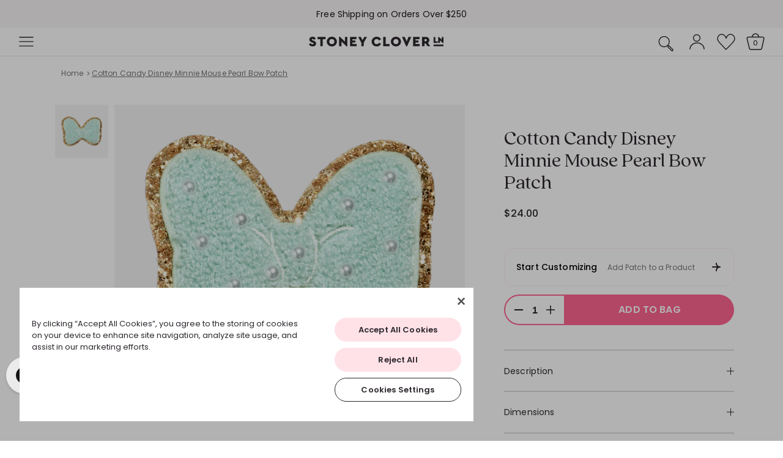

--- FILE ---
content_type: text/html; charset=utf-8
request_url: https://www.stoneycloverlane.com/products/cotton-candy-disney-minnie-mouse-pearl-bow-patch
body_size: 83023
content:



















<!doctype html>
<html class="no-js" lang="en">
  <head>
<script type="application/vnd.locksmith+json" data-locksmith>{"version":"v246","locked":false,"initialized":true,"scope":"product","access_granted":true,"access_denied":false,"requires_customer":false,"manual_lock":false,"remote_lock":false,"has_timeout":false,"remote_rendered":null,"hide_resource":false,"hide_links_to_resource":false,"transparent":true,"locks":{"all":[],"opened":[]},"keys":[],"keys_signature":"cecc814bb787f110441dfb38c7757975462ea8a68740534deeab565546d8c14a","state":{"template":"product","theme":125956292688,"product":"cotton-candy-disney-minnie-mouse-pearl-bow-patch","collection":null,"page":null,"blog":null,"article":null,"app":null},"now":1767445262,"path":"\/products\/cotton-candy-disney-minnie-mouse-pearl-bow-patch","locale_root_url":"\/","canonical_url":"https:\/\/www.stoneycloverlane.com\/products\/cotton-candy-disney-minnie-mouse-pearl-bow-patch","customer_id":null,"customer_id_signature":"cecc814bb787f110441dfb38c7757975462ea8a68740534deeab565546d8c14a","cart":null}</script><script data-locksmith>!function(){var require=undefined,reqwest=function(){function succeed(e){var t=protocolRe.exec(e.url);return t=t&&t[1]||context.location.protocol,httpsRe.test(t)?twoHundo.test(e.request.status):!!e.request.response}function handleReadyState(e,t,n){return function(){return e._aborted?n(e.request):e._timedOut?n(e.request,"Request is aborted: timeout"):void(e.request&&4==e.request[readyState]&&(e.request.onreadystatechange=noop,succeed(e)?t(e.request):n(e.request)))}}function setHeaders(e,t){var n,s=t.headers||{};s.Accept=s.Accept||defaultHeaders.accept[t.type]||defaultHeaders.accept["*"];var r="undefined"!=typeof FormData&&t.data instanceof FormData;for(n in!t.crossOrigin&&!s[requestedWith]&&(s[requestedWith]=defaultHeaders.requestedWith),!s[contentType]&&!r&&(s[contentType]=t.contentType||defaultHeaders.contentType),s)s.hasOwnProperty(n)&&"setRequestHeader"in e&&e.setRequestHeader(n,s[n])}function setCredentials(e,t){"undefined"!=typeof t.withCredentials&&"undefined"!=typeof e.withCredentials&&(e.withCredentials=!!t.withCredentials)}function generalCallback(e){lastValue=e}function urlappend(e,t){return e+(/[?]/.test(e)?"&":"?")+t}function handleJsonp(e,t,n,s){var r=uniqid++,o=e.jsonpCallback||"callback",a=e.jsonpCallbackName||reqwest.getcallbackPrefix(r),i=new RegExp("((^|[?]|&)"+o+")=([^&]+)"),l=s.match(i),c=doc.createElement("script"),u=0,d=-1!==navigator.userAgent.indexOf("MSIE 10.0");return l?"?"===l[3]?s=s.replace(i,"$1="+a):a=l[3]:s=urlappend(s,o+"="+a),context[a]=generalCallback,c.type="text/javascript",c.src=s,c.async=!0,"undefined"!=typeof c.onreadystatechange&&!d&&(c.htmlFor=c.id="_reqwest_"+r),c.onload=c.onreadystatechange=function(){if(c[readyState]&&"complete"!==c[readyState]&&"loaded"!==c[readyState]||u)return!1;c.onload=c.onreadystatechange=null,c.onclick&&c.onclick(),t(lastValue),lastValue=undefined,head.removeChild(c),u=1},head.appendChild(c),{abort:function(){c.onload=c.onreadystatechange=null,n({},"Request is aborted: timeout",{}),lastValue=undefined,head.removeChild(c),u=1}}}function getRequest(e,t){var n,s=this.o,r=(s.method||"GET").toUpperCase(),o="string"==typeof s?s:s.url,a=!1!==s.processData&&s.data&&"string"!=typeof s.data?reqwest.toQueryString(s.data):s.data||null,i=!1;return("jsonp"==s.type||"GET"==r)&&a&&(o=urlappend(o,a),a=null),"jsonp"==s.type?handleJsonp(s,e,t,o):((n=s.xhr&&s.xhr(s)||xhr(s)).open(r,o,!1!==s.async),setHeaders(n,s),setCredentials(n,s),context[xDomainRequest]&&n instanceof context[xDomainRequest]?(n.onload=e,n.onerror=t,n.onprogress=function(){},i=!0):n.onreadystatechange=handleReadyState(this,e,t),s.before&&s.before(n),i?setTimeout(function(){n.send(a)},200):n.send(a),n)}function Reqwest(e,t){this.o=e,this.fn=t,init.apply(this,arguments)}function setType(e){return null===e?undefined:e.match("json")?"json":e.match("javascript")?"js":e.match("text")?"html":e.match("xml")?"xml":void 0}function init(o,fn){function complete(e){for(o.timeout&&clearTimeout(self.timeout),self.timeout=null;0<self._completeHandlers.length;)self._completeHandlers.shift()(e)}function success(resp){var type=o.type||resp&&setType(resp.getResponseHeader("Content-Type"));resp="jsonp"!==type?self.request:resp;var filteredResponse=globalSetupOptions.dataFilter(resp.responseText,type),r=filteredResponse;try{resp.responseText=r}catch(e){}if(r)switch(type){case"json":try{resp=context.JSON?context.JSON.parse(r):eval("("+r+")")}catch(err){return error(resp,"Could not parse JSON in response",err)}break;case"js":resp=eval(r);break;case"html":resp=r;break;case"xml":resp=resp.responseXML&&resp.responseXML.parseError&&resp.responseXML.parseError.errorCode&&resp.responseXML.parseError.reason?null:resp.responseXML}for(self._responseArgs.resp=resp,self._fulfilled=!0,fn(resp),self._successHandler(resp);0<self._fulfillmentHandlers.length;)resp=self._fulfillmentHandlers.shift()(resp);complete(resp)}function timedOut(){self._timedOut=!0,self.request.abort()}function error(e,t,n){for(e=self.request,self._responseArgs.resp=e,self._responseArgs.msg=t,self._responseArgs.t=n,self._erred=!0;0<self._errorHandlers.length;)self._errorHandlers.shift()(e,t,n);complete(e)}this.url="string"==typeof o?o:o.url,this.timeout=null,this._fulfilled=!1,this._successHandler=function(){},this._fulfillmentHandlers=[],this._errorHandlers=[],this._completeHandlers=[],this._erred=!1,this._responseArgs={};var self=this;fn=fn||function(){},o.timeout&&(this.timeout=setTimeout(function(){timedOut()},o.timeout)),o.success&&(this._successHandler=function(){o.success.apply(o,arguments)}),o.error&&this._errorHandlers.push(function(){o.error.apply(o,arguments)}),o.complete&&this._completeHandlers.push(function(){o.complete.apply(o,arguments)}),this.request=getRequest.call(this,success,error)}function reqwest(e,t){return new Reqwest(e,t)}function normalize(e){return e?e.replace(/\r?\n/g,"\r\n"):""}function serial(e,t){var n,s,r,o,a=e.name,i=e.tagName.toLowerCase(),l=function(e){e&&!e.disabled&&t(a,normalize(e.attributes.value&&e.attributes.value.specified?e.value:e.text))};if(!e.disabled&&a)switch(i){case"input":/reset|button|image|file/i.test(e.type)||(n=/checkbox/i.test(e.type),s=/radio/i.test(e.type),r=e.value,(!n&&!s||e.checked)&&t(a,normalize(n&&""===r?"on":r)));break;case"textarea":t(a,normalize(e.value));break;case"select":if("select-one"===e.type.toLowerCase())l(0<=e.selectedIndex?e.options[e.selectedIndex]:null);else for(o=0;e.length&&o<e.length;o++)e.options[o].selected&&l(e.options[o])}}function eachFormElement(){var e,t,o=this,n=function(e,t){var n,s,r;for(n=0;n<t.length;n++)for(r=e[byTag](t[n]),s=0;s<r.length;s++)serial(r[s],o)};for(t=0;t<arguments.length;t++)e=arguments[t],/input|select|textarea/i.test(e.tagName)&&serial(e,o),n(e,["input","select","textarea"])}function serializeQueryString(){return reqwest.toQueryString(reqwest.serializeArray.apply(null,arguments))}function serializeHash(){var n={};return eachFormElement.apply(function(e,t){e in n?(n[e]&&!isArray(n[e])&&(n[e]=[n[e]]),n[e].push(t)):n[e]=t},arguments),n}function buildParams(e,t,n,s){var r,o,a,i=/\[\]$/;if(isArray(t))for(o=0;t&&o<t.length;o++)a=t[o],n||i.test(e)?s(e,a):buildParams(e+"["+("object"==typeof a?o:"")+"]",a,n,s);else if(t&&"[object Object]"===t.toString())for(r in t)buildParams(e+"["+r+"]",t[r],n,s);else s(e,t)}var context=this,XHR2;if("window"in context)var doc=document,byTag="getElementsByTagName",head=doc[byTag]("head")[0];else try{XHR2=require("xhr2")}catch(ex){throw new Error("Peer dependency `xhr2` required! Please npm install xhr2")}var httpsRe=/^http/,protocolRe=/(^\w+):\/\//,twoHundo=/^(20\d|1223)$/,readyState="readyState",contentType="Content-Type",requestedWith="X-Requested-With",uniqid=0,callbackPrefix="reqwest_"+ +new Date,lastValue,xmlHttpRequest="XMLHttpRequest",xDomainRequest="XDomainRequest",noop=function(){},isArray="function"==typeof Array.isArray?Array.isArray:function(e){return e instanceof Array},defaultHeaders={contentType:"application/x-www-form-urlencoded",requestedWith:xmlHttpRequest,accept:{"*":"text/javascript, text/html, application/xml, text/xml, */*",xml:"application/xml, text/xml",html:"text/html",text:"text/plain",json:"application/json, text/javascript",js:"application/javascript, text/javascript"}},xhr=function(e){if(!0!==e.crossOrigin)return context[xmlHttpRequest]?new XMLHttpRequest:XHR2?new XHR2:new ActiveXObject("Microsoft.XMLHTTP");var t=context[xmlHttpRequest]?new XMLHttpRequest:null;if(t&&"withCredentials"in t)return t;if(context[xDomainRequest])return new XDomainRequest;throw new Error("Browser does not support cross-origin requests")},globalSetupOptions={dataFilter:function(e){return e}};return Reqwest.prototype={abort:function(){this._aborted=!0,this.request.abort()},retry:function(){init.call(this,this.o,this.fn)},then:function(e,t){return e=e||function(){},t=t||function(){},this._fulfilled?this._responseArgs.resp=e(this._responseArgs.resp):this._erred?t(this._responseArgs.resp,this._responseArgs.msg,this._responseArgs.t):(this._fulfillmentHandlers.push(e),this._errorHandlers.push(t)),this},always:function(e){return this._fulfilled||this._erred?e(this._responseArgs.resp):this._completeHandlers.push(e),this},fail:function(e){return this._erred?e(this._responseArgs.resp,this._responseArgs.msg,this._responseArgs.t):this._errorHandlers.push(e),this},"catch":function(e){return this.fail(e)}},reqwest.serializeArray=function(){var n=[];return eachFormElement.apply(function(e,t){n.push({name:e,value:t})},arguments),n},reqwest.serialize=function(){if(0===arguments.length)return"";var e,t=Array.prototype.slice.call(arguments,0);return(e=t.pop())&&e.nodeType&&t.push(e)&&(e=null),e&&(e=e.type),("map"==e?serializeHash:"array"==e?reqwest.serializeArray:serializeQueryString).apply(null,t)},reqwest.toQueryString=function(e,t){var n,s,r=t||!1,o=[],a=encodeURIComponent,i=function(e,t){t="function"==typeof t?t():null==t?"":t,o[o.length]=a(e)+"="+a(t)};if(isArray(e))for(s=0;e&&s<e.length;s++)i(e[s].name,e[s].value);else for(n in e)e.hasOwnProperty(n)&&buildParams(n,e[n],r,i);return o.join("&").replace(/%20/g,"+")},reqwest.getcallbackPrefix=function(){return callbackPrefix},reqwest.compat=function(e,t){return e&&(e.type&&(e.method=e.type)&&delete e.type,e.dataType&&(e.type=e.dataType),e.jsonpCallback&&(e.jsonpCallbackName=e.jsonpCallback)&&delete e.jsonpCallback,e.jsonp&&(e.jsonpCallback=e.jsonp)),new Reqwest(e,t)},reqwest.ajaxSetup=function(e){for(var t in e=e||{})globalSetupOptions[t]=e[t]},reqwest}();
/*!
  * Reqwest! A general purpose XHR connection manager
  * license MIT (c) Dustin Diaz 2015
  * https://github.com/ded/reqwest
  */!function(){var a=window.Locksmith={},e=document.querySelector('script[type="application/vnd.locksmith+json"]'),n=e&&e.innerHTML;if(a.state={},a.util={},a.loading=!1,n)try{a.state=JSON.parse(n)}catch(u){}if(document.addEventListener&&document.querySelector){var s,r,o,t=[76,79,67,75,83,77,73,84,72,49,49],i=function(){r=t.slice(0)},l="style",c=function(e){e&&27!==e.keyCode&&"click"!==e.type||(document.removeEventListener("keydown",c),document.removeEventListener("click",c),s&&document.body.removeChild(s),s=null)};i(),document.addEventListener("keyup",function(e){if(e.keyCode===r[0]){if(clearTimeout(o),r.shift(),0<r.length)return void(o=setTimeout(i,1e3));i(),c(),(s=document.createElement("div"))[l].width="50%",s[l].maxWidth="1000px",s[l].height="85%",s[l].border="1px rgba(0, 0, 0, 0.2) solid",s[l].background="rgba(255, 255, 255, 0.99)",s[l].borderRadius="4px",s[l].position="fixed",s[l].top="50%",s[l].left="50%",s[l].transform="translateY(-50%) translateX(-50%)",s[l].boxShadow="0 2px 5px rgba(0, 0, 0, 0.3), 0 0 100vh 100vw rgba(0, 0, 0, 0.5)",s[l].zIndex="2147483645";var t=document.createElement("textarea");t.value=JSON.stringify(JSON.parse(n),null,2),t[l].border="none",t[l].display="block",t[l].boxSizing="border-box",t[l].width="100%",t[l].height="100%",t[l].background="transparent",t[l].padding="22px",t[l].fontFamily="monospace",t[l].fontSize="14px",t[l].color="#333",t[l].resize="none",t[l].outline="none",t.readOnly=!0,s.appendChild(t),document.body.appendChild(s),t.addEventListener("click",function(e){e.stopImmediatePropagation()}),t.select(),document.addEventListener("keydown",c),document.addEventListener("click",c)}})}a.isEmbedded=-1!==window.location.search.indexOf("_ab=0&_fd=0&_sc=1"),a.path=a.state.path||window.location.pathname,a.basePath=a.state.locale_root_url.concat("/apps/locksmith").replace(/^\/\//,"/"),a.reloading=!1,a.util.console=window.console||{log:function(){},error:function(){}},a.util.makeUrl=function(e,t){var n,s=a.basePath+e,r=[],o=a.cache();for(n in o)r.push(n+"="+encodeURIComponent(o[n]));for(n in t)r.push(n+"="+encodeURIComponent(t[n]));return a.state.customer_id&&(r.push("customer_id="+encodeURIComponent(a.state.customer_id)),r.push("customer_id_signature="+encodeURIComponent(a.state.customer_id_signature))),s+=(-1===s.indexOf("?")?"?":"&")+r.join("&")},a._initializeCallbacks=[],a.on=function(e,t){if("initialize"!==e)throw'Locksmith.on() currently only supports the "initialize" event';a._initializeCallbacks.push(t)},a.initializeSession=function(e){if(!a.isEmbedded){var t=!1,n=!0,s=!0;(e=e||{}).silent&&(s=n=!(t=!0)),a.ping({silent:t,spinner:n,reload:s,callback:function(){a._initializeCallbacks.forEach(function(e){e()})}})}},a.cache=function(e){var t={};try{var n=function r(e){return(document.cookie.match("(^|; )"+e+"=([^;]*)")||0)[2]};t=JSON.parse(decodeURIComponent(n("locksmith-params")||"{}"))}catch(u){}if(e){for(var s in e)t[s]=e[s];document.cookie="locksmith-params=; expires=Thu, 01 Jan 1970 00:00:00 GMT; path=/",document.cookie="locksmith-params="+encodeURIComponent(JSON.stringify(t))+"; path=/"}return t},a.cache.cart=a.state.cart,a.cache.cartLastSaved=null,a.params=a.cache(),a.util.reload=function(){a.reloading=!0;try{window.location.href=window.location.href.replace(/#.*/,"")}catch(u){a.util.console.error("Preferred reload method failed",u),window.location.reload()}},a.cache.saveCart=function(e){if(!a.cache.cart||a.cache.cart===a.cache.cartLastSaved)return e?e():null;var t=a.cache.cartLastSaved;a.cache.cartLastSaved=a.cache.cart,reqwest({url:"/cart/update.json",method:"post",type:"json",data:{attributes:{locksmith:a.cache.cart}},complete:e,error:function(e){if(a.cache.cartLastSaved=t,!a.reloading)throw e}})},a.util.spinnerHTML='<style>body{background:#FFF}@keyframes spin{from{transform:rotate(0deg)}to{transform:rotate(360deg)}}#loading{display:flex;width:100%;height:50vh;color:#777;align-items:center;justify-content:center}#loading .spinner{display:block;animation:spin 600ms linear infinite;position:relative;width:50px;height:50px}#loading .spinner-ring{stroke:currentColor;stroke-dasharray:100%;stroke-width:2px;stroke-linecap:round;fill:none}</style><div id="loading"><div class="spinner"><svg width="100%" height="100%"><svg preserveAspectRatio="xMinYMin"><circle class="spinner-ring" cx="50%" cy="50%" r="45%"></circle></svg></svg></div></div>',a.util.clobberBody=function(e){document.body.innerHTML=e},a.util.clobberDocument=function(e){e.responseText&&(e=e.responseText),document.documentElement&&document.removeChild(document.documentElement);var t=document.open("text/html","replace");t.writeln(e),t.close(),setTimeout(function(){var e=t.querySelector("[autofocus]");e&&e.focus()},100)},a.util.serializeForm=function(e){if(e&&"FORM"===e.nodeName){var t,n,s={};for(t=e.elements.length-1;0<=t;t-=1)if(""!==e.elements[t].name)switch(e.elements[t].nodeName){case"INPUT":switch(e.elements[t].type){default:case"text":case"hidden":case"password":case"button":case"reset":case"submit":s[e.elements[t].name]=e.elements[t].value;break;case"checkbox":case"radio":e.elements[t].checked&&(s[e.elements[t].name]=e.elements[t].value);break;case"file":}break;case"TEXTAREA":s[e.elements[t].name]=e.elements[t].value;break;case"SELECT":switch(e.elements[t].type){case"select-one":s[e.elements[t].name]=e.elements[t].value;break;case"select-multiple":for(n=e.elements[t].options.length-1;0<=n;n-=1)e.elements[t].options[n].selected&&(s[e.elements[t].name]=e.elements[t].options[n].value)}break;case"BUTTON":switch(e.elements[t].type){case"reset":case"submit":case"button":s[e.elements[t].name]=e.elements[t].value}}return s}},a.util.on=function(e,o,a,t){t=t||document;var i="locksmith-"+e+o,n=function(e){var t=e.target,n=e.target.parentElement,s=t.className.baseVal||t.className||"",r=n.className.baseVal||n.className||"";("string"==typeof s&&-1!==s.split(/\s+/).indexOf(o)||"string"==typeof r&&-1!==r.split(/\s+/).indexOf(o))&&!e[i]&&(e[i]=!0,a(e))};t.attachEvent?t.attachEvent(e,n):t.addEventListener(e,n,!1)},a.util.enableActions=function(e){a.util.on("click","locksmith-action",function(e){e.preventDefault();var t=e.target;t.dataset.confirmWith&&!confirm(t.dataset.confirmWith)||(t.disabled=!0,t.innerText=t.dataset.disableWith,a.post("/action",t.dataset.locksmithParams,{spinner:!1,type:"text",success:function(e){(e=JSON.parse(e.responseText)).message&&alert(e.message),a.util.reload()}}))},e)},a.util.inject=function(e,t){var n=["data","locksmith","append"];if(-1!==t.indexOf(n.join("-"))){var s=document.createElement("div");s.innerHTML=t,e.appendChild(s)}else e.innerHTML=t;var r,o,a=e.querySelectorAll("script");for(o=0;o<a.length;++o){r=a[o];var i=document.createElement("script");if(r.type&&(i.type=r.type),r.src)i.src=r.src;else{var l=document.createTextNode(r.innerHTML);i.appendChild(l)}e.appendChild(i)}var c=e.querySelector("[autofocus]");c&&c.focus()},a.post=function(e,t,n){!1!==(n=n||{}).spinner&&a.util.clobberBody(a.util.spinnerHTML);var s={};n.container===document?(s.layout=1,n.success=function(e){document.getElementById(n.container);a.util.clobberDocument(e)}):n.container&&(s.layout=0,n.success=function(e){var t=document.getElementById(n.container);a.util.inject(t,e),t.id===t.firstChild.id&&t.parentElement.replaceChild(t.firstChild,t)}),n.form_type&&(t.form_type=n.form_type),n.include_layout_classes!==undefined&&(t.include_layout_classes=n.include_layout_classes),n.lock_id!==undefined&&(t.lock_id=n.lock_id),a.loading=!0;var r=a.util.makeUrl(e,s);reqwest({url:r,method:"post",type:n.type||"html",data:t,complete:function(){a.loading=!1},error:function(e){if(!a.reloading)if("dashboard.weglot.com"!==window.location.host){if(!n.silent)throw alert("Something went wrong! Please refresh and try again."),e;console.error(e)}else console.error(e)},success:n.success||a.util.clobberDocument})},a.postResource=function(e,t){e.path=a.path,e.search=window.location.search,e.state=a.state,e.passcode&&(e.passcode=e.passcode.trim()),e.email&&(e.email=e.email.trim()),e.state.cart=a.cache.cart,e.locksmith_json=a.jsonTag,e.locksmith_json_signature=a.jsonTagSignature,a.post("/resource",e,t)},a.ping=function(e){if(!a.isEmbedded){e=e||{};a.post("/ping",{path:a.path,search:window.location.search,state:a.state},{spinner:!!e.spinner,silent:"undefined"==typeof e.silent||e.silent,type:"text",success:function(e){(e=JSON.parse(e.responseText)).messages&&0<e.messages.length&&a.showMessages(e.messages)}})}},a.timeoutMonitor=function(){var e=a.cache.cart;a.ping({callback:function(){e!==a.cache.cart||setTimeout(function(){a.timeoutMonitor()},6e4)}})},a.showMessages=function(e){var t=document.createElement("div");t.style.position="fixed",t.style.left=0,t.style.right=0,t.style.bottom="-50px",t.style.opacity=0,t.style.background="#191919",t.style.color="#ddd",t.style.transition="bottom 0.2s, opacity 0.2s",t.style.zIndex=999999,t.innerHTML="        <style>          .locksmith-ab .locksmith-b { display: none; }          .locksmith-ab.toggled .locksmith-b { display: flex; }          .locksmith-ab.toggled .locksmith-a { display: none; }          .locksmith-flex { display: flex; flex-wrap: wrap; justify-content: space-between; align-items: center; padding: 10px 20px; }          .locksmith-message + .locksmith-message { border-top: 1px #555 solid; }          .locksmith-message a { color: inherit; font-weight: bold; }          .locksmith-message a:hover { color: inherit; opacity: 0.8; }          a.locksmith-ab-toggle { font-weight: inherit; text-decoration: underline; }          .locksmith-text { flex-grow: 1; }          .locksmith-cta { flex-grow: 0; text-align: right; }          .locksmith-cta button { transform: scale(0.8); transform-origin: left; }          .locksmith-cta > * { display: block; }          .locksmith-cta > * + * { margin-top: 10px; }          .locksmith-message a.locksmith-close { flex-grow: 0; text-decoration: none; margin-left: 15px; font-size: 30px; font-family: monospace; display: block; padding: 2px 10px; }                    @media screen and (max-width: 600px) {            .locksmith-wide-only { display: none !important; }            .locksmith-flex { padding: 0 15px; }            .locksmith-flex > * { margin-top: 5px; margin-bottom: 5px; }            .locksmith-cta { text-align: left; }          }                    @media screen and (min-width: 601px) {            .locksmith-narrow-only { display: none !important; }          }        </style>      "+e.map(function(e){return'<div class="locksmith-message">'+e+"</div>"}).join(""),document.body.appendChild(t),document.body.style.position="relative",document.body.parentElement.style.paddingBottom=t.offsetHeight+"px",setTimeout(function(){t.style.bottom=0,t.style.opacity=1},50),a.util.on("click","locksmith-ab-toggle",function(e){e.preventDefault();for(var t=e.target.parentElement;-1===t.className.split(" ").indexOf("locksmith-ab");)t=t.parentElement;-1!==t.className.split(" ").indexOf("toggled")?t.className=t.className.replace("toggled",""):t.className=t.className+" toggled"}),a.util.enableActions(t)}}()}();</script>
      <script data-locksmith>Locksmith.cache.cart=null</script>

  <script data-locksmith>Locksmith.jsonTag="{\"version\":\"v246\",\"locked\":false,\"initialized\":true,\"scope\":\"product\",\"access_granted\":true,\"access_denied\":false,\"requires_customer\":false,\"manual_lock\":false,\"remote_lock\":false,\"has_timeout\":false,\"remote_rendered\":null,\"hide_resource\":false,\"hide_links_to_resource\":false,\"transparent\":true,\"locks\":{\"all\":[],\"opened\":[]},\"keys\":[],\"keys_signature\":\"cecc814bb787f110441dfb38c7757975462ea8a68740534deeab565546d8c14a\",\"state\":{\"template\":\"product\",\"theme\":125956292688,\"product\":\"cotton-candy-disney-minnie-mouse-pearl-bow-patch\",\"collection\":null,\"page\":null,\"blog\":null,\"article\":null,\"app\":null},\"now\":1767445262,\"path\":\"\\\/products\\\/cotton-candy-disney-minnie-mouse-pearl-bow-patch\",\"locale_root_url\":\"\\\/\",\"canonical_url\":\"https:\\\/\\\/www.stoneycloverlane.com\\\/products\\\/cotton-candy-disney-minnie-mouse-pearl-bow-patch\",\"customer_id\":null,\"customer_id_signature\":\"cecc814bb787f110441dfb38c7757975462ea8a68740534deeab565546d8c14a\",\"cart\":null}";Locksmith.jsonTagSignature="5aba061de51a86f8c55e73f65bb72169f99a6fa8050eb62f86c39ba98fe915be"</script>
<!--LOOMI SDK-->
<!--DO NOT EDIT-->
<link rel="preconnect"  href="https://live.visually-io.com/" crossorigin data-em-disable>
<link rel="dns-prefetch" href="https://live.visually-io.com/" data-em-disable>
<script>
    (()=> {
        const env = 2;
        var store = "stoneycloverlane.myshopify.com";
        var alias = store.replace(".myshopify.com", "").replaceAll("-", "_").toUpperCase();
        var jitsuKey =  "js.962392";
        window.loomi_ctx = {...(window.loomi_ctx || {}),storeAlias:alias,jitsuKey,env};
        
        
    
	
	var product = {};
	var variants = [];
	
	variants.push({id:39788684738640,policy:"deny",price:2400,iq:835});
	
	product.variants = variants;
	product.oos = !true;
	product.price = 2400 ;
	window.loomi_ctx.current_product=product;
	window.loomi_ctx.productId=6697622110288;
	window.loomi_ctx.variantId = 39788684738640;
	
    })()
</script>
<link href="https://live.visually-io.com/cf/STONEYCLOVERLANE.js?k=js.962392&e=2&s=STONEYCLOVERLANE" rel="preload" as="script" data-em-disable>
<link href="https://live.visually-io.com/cf/STONEYCLOVERLANE.js?k=js.962392&e=2&s=STONEYCLOVERLANE" rel="preload" as="script" data-em-disable>
<link href="https://assets.visually.io/widgets/vsly-preact.min.js" rel="preload" as="script" data-em-disable>
<script data-vsly="preact2" type="text/javascript" src="https://assets.visually.io/widgets/vsly-preact.min.js" data-em-disable></script>
<script type="text/javascript" src="https://live.visually-io.com/cf/STONEYCLOVERLANE.js" data-em-disable></script>
<script type="text/javascript" src="https://live.visually-io.com/v/visually.js" data-em-disable></script>
<script defer type="text/javascript" src="https://live.visually-io.com/v/visually-a.js" data-em-disable></script>
<!--LOOMI SDK-->


    <!-- Google Tag Manager -->
    <script>(function(w,d,s,l,i){w[l]=w[l]||[];w[l].push({'gtm.start':
      new Date().getTime(),event:'gtm.js'});var f=d.getElementsByTagName(s)[0],
      j=d.createElement(s),dl=l!='dataLayer'?'&l='+l:'';j.async=true;j.src=
      'https://www.googletagmanager.com/gtm.js?id='+i+dl;f.parentNode.insertBefore(j,f);
      })(window,document,'script','dataLayer','GTM-M88CR2M3');</script>
    <!-- End Google Tag Manager --><!-- OneTrust Cookies Consent Notice start for stoneycloverlane.com -->
<script src="https://cdn.cookielaw.org/consent/41835cfc-fc10-4751-b0c8-de992229c49d/otSDKStub.js"  type="text/javascript" charset="UTF-8" data-domain-script="41835cfc-fc10-4751-b0c8-de992229c49d" ></script>
<script type="text/javascript">
function OptanonWrapper() { }
</script>

<script>
// Function to set tabindex attribute to -1 for the parent div
function setTabIndexForParent() {
  var parentDiv = document.querySelector('.ot-floating-button__back');
  if (parentDiv) {
    // Set tabindex attribute to -1
    parentDiv.setAttribute('tabindex', '-1');
  }
}

// Function to remove tabindex attribute for the parent div
function removeTabIndexForParent() {
  var parentDiv = document.querySelector('.ot-floating-button__back');
  if (parentDiv) {
    // Remove tabindex attribute
    parentDiv.removeAttribute('tabindex');
  }
}

// Function to check the aria-hidden attribute and apply changes
function checkAriaHidden() {
  var closeButton = document.querySelector('.ot-floating-button__close');

  if (closeButton) {
    // Check the current value of aria-hidden
    var ariaHiddenValue = closeButton.getAttribute('aria-hidden');

    if (ariaHiddenValue === 'true') {
      // Call the setTabIndexForParent function
      setTabIndexForParent();
    } else if (ariaHiddenValue === 'false') {
      // Call the removeTabIndexForParent function
      removeTabIndexForParent();
    }
  }
}

setInterval(checkAriaHidden, 500);
</script>  

<!-- OneTrust Cookies Consent Notice end for stoneycloverlane.com -->
<style>
  #ot-sdk-btn-floating .ot-floating-button__back {
	background-color: #ffe2e8 !important;
  }
  #ot-sdk-btn-floating .ot-floating-button__back .ot-floating-button__svg-fill {
    fill: #2c272d;
  }
  #ot-sdk-btn-floating .ot-floating-button__front {
    background-image: url(//www.stoneycloverlane.com/cdn/shop/files/cookie-settings_100x.png?v=17732551836307738661);
  }
  #ot-sdk-btn-floating .ot-floating-button__front {
    background-color: #2c272d !important;
  }
  #ot-sdk-btn-floating.ot-floating-button {
    right: auto !important;
    left: 25px;
    margin-left: auto !important;
  }
/*   #ot-sdk-btn-floating.ot-floating-button::after {
    right: calc(100% + 13px);
    left: auto !important;
  } */
  #ot-sdk-btn-floating.ot-floating-button:hover::before {
    transform: translate(0.5em, -50%) scale(1) rotate(180deg);
  }
/*   #ot-sdk-btn-floating.ot-floating-button::before {
    right: auto !important;
    left: calc(0em - 15px);
    transform: rotate(180deg) !important;
  }    */
</style>
<!-- Google tag (gtag.js) -->



<!-- Script from GDPR/CCPA Compliance + Cookie Management App -->
<script async id="gaf-loading-script"></script>
<script id="gdpr-gaf-blocking-script">
  let isGAFExecuted = false;
  let gafScript = document.getElementById('gaf-loading-script');
  let gafLink = 'https://www.googletagmanager.com/gtag/js?id=G-FCQW8KVYNL';

  function executeGAF() {
    if(!isGAFExecuted) {
      gafScript.setAttribute('src', gafLink);
      // The content of Google Analytics 4 script goes here
      window.dataLayer = window.dataLayer || [];
      function gtag(){dataLayer.push(arguments);}
      gtag('js', new Date());
    
      gtag('config', 'G-FCQW8KVYNL');      

      isGAFExecuted = true;
    }
  }
  function checkConsentForGAF(adittionalChecks = 0) {  
    let cpdCookie=(document.cookie.match(/^(?:.*;)?\s*cookieconsent_preferences_disabled(\s*=\s*([^;]+)?)(?:.*)?$/)||[,null])[1];
    if(cpdCookie != null) {
      if(parseInt(cpdCookie.indexOf('analytics')) === -1) {
        executeGAF();
      }
    } else {
      let gdprCache = localStorage.getItem('gdprCache') ? JSON.parse(localStorage.getItem('gdprCache')) : null;
      let gdprCacheConsentSettings = gdprCache && gdprCache.getCookieConsentSettings ? JSON.parse(gdprCache.getCookieConsentSettings) : null;
      let gdprCacheCountryDetection = gdprCache && gdprCache.countryDetection ? JSON.parse(gdprCache.countryDetection) : null;
      let ccsCookie = (document.cookie.match(/^(?:.*;)?\s*cookieconsent_status\s*=\s*([^;]+)(?:.*)?$/)||[,null])[1];
      if((gdprCacheConsentSettings || (gdprCacheCountryDetection && gdprCacheCountryDetection.disable === '1')) && !ccsCookie) {
        if((gdprCacheConsentSettings && gdprCacheConsentSettings.status === 'disabled') || gdprCacheCountryDetection.disable === '1'){
          executeGAF();
        } else {
          let initPreferences = parseInt(gdprCacheConsentSettings.checkboxes_behavior);
          if(initPreferences === 1 || initPreferences === 2 || initPreferences === 4 || initPreferences === 5) {
            executeGAF();
          }
        }
      } else {
        if (adittionalChecks > 0) {
          setTimeout(function() {
            checkConsentForGAF(adittionalChecks - 1);
          }, 1000);
        } else {
          executeGAF();
        }
      }
    }
  }

  checkConsentForGAF(3);

  window.addEventListener('click', function (e) {
    if(e.target && (e.target.className == 'cc-btn cc-btn-accept-all' || e.target.className == 'cc-btn cc-allow' || e.target.className == 'cc-btn cc-btn-accept-selected' || e.target.className == 'cc-btn cc-dismiss')) {
      checkConsentForGAF();
    }
  });
</script><title>Cotton Candy Disney Minnie Mouse Pearl Bow Patch</title>

    
<meta charset="utf-8">
<meta http-equiv="X-UA-Compatible" content="IE=edge">
<meta name="viewport" content="width=device-width,initial-scale=1 ">
<meta name="theme-color" content="">
<link rel="canonical" href="https://www.stoneycloverlane.com/products/cotton-candy-disney-minnie-mouse-pearl-bow-patch">
<link rel="preconnect" href="https://cdn.shopify.com" crossorigin>
<meta name="google-site-verification" content="1BwzyaTG0CUyDVtO5TVJczxw8CVTbW2u6lDxjJ-6nh8" />
<meta name="google-site-verification" content="0N-SKwpBr_IIXeWEJyS5lHnJZ-QbloQeQZfqySOV4S4" />
<meta http-equiv="cleartype" content="on">

<meta name="HandheldFriendly" content="True">
<meta name="MobileOptimized" content="320"><link rel="icon" type="image/png" href="//www.stoneycloverlane.com/cdn/shop/files/scl-small-logo.png?crop=center&height=32&v=1723647116&width=32">
<link rel="preconnect" href="https://fonts.shopifycdn.com" crossorigin>
<meta name="description" content="Make the go-to accessory of Disney&#39;s Minnie Mouse your go-to Patch! We&#39;ve added pearls to Minnie Mouse&#39;s signature bow &amp;amp; given it the full Stoney Clover Lane treatment in our Classic colors. Our Patches are made with an adhesive backing but are intended to be sewn for more permanent wear. More information about our">





<link rel="preconnect" href="https://fonts.googleapis.com">
<link rel="preconnect" href="https://fonts.gstatic.com" crossorigin>
<link href="https://fonts.googleapis.com/css2?family=Poppins:wght@100;200;300;400;500;600;700;800;900&display=swap" rel="stylesheet"><link rel="preload" as="font" href="//www.stoneycloverlane.com/cdn/fonts/poppins/poppins_n4.0ba78fa5af9b0e1a374041b3ceaadf0a43b41362.woff2" type="font/woff2" crossorigin>
    





<meta name="author" content="Stoney Clover Lane">
<meta property="og:site_name" content="Stoney Clover Lane">
<meta property="og:url" content="https://www.stoneycloverlane.com/products/cotton-candy-disney-minnie-mouse-pearl-bow-patch"><meta property="og:title" content="Cotton Candy Disney Minnie Mouse Pearl Bow Patch">
<meta property="og:type" content="product">
<meta property="og:description" content="Make the go-to accessory of Disney&#39;s Minnie Mouse your go-to Patch! We&#39;ve added pearls to Minnie Mouse&#39;s signature bow &amp;amp; given it the full Stoney Clover Lane treatment in our Classic colors. Our Patches are made with an adhesive backing but are intended to be sewn for more permanent wear. More information about our">
<meta property="og:image" content="http://www.stoneycloverlane.com/cdn/shop/products/SCL_BOWS_NoBG_COTTONCANDY_V3.png?v=1751471805">
<meta property="og:image:secure_url" content="https://www.stoneycloverlane.com/cdn/shop/products/SCL_BOWS_NoBG_COTTONCANDY_V3.png?v=1751471805">
<meta property="og:image:width" content="1120">
  <meta property="og:image:height" content="823"><meta property="og:price:amount" content="24.00">
<meta property="og:price:currency" content="USD">
<meta name="twitter:card" content="summary_large_image"><meta name="twitter:title" content="Cotton Candy Disney Minnie Mouse Pearl Bow Patch">
<meta name="twitter:description" content="Make the go-to accessory of Disney&#39;s Minnie Mouse your go-to Patch! We&#39;ve added pearls to Minnie Mouse&#39;s signature bow &amp;amp; given it the full Stoney Clover Lane treatment in our Classic colors. Our Patches are made with an adhesive backing but are intended to be sewn for more permanent wear. More information about our">

<meta property="og:type" content="product">


   
<meta property="og:title" content="Cotton Candy Disney Minnie Mouse Pearl Bow Patch">

  

	
<meta property="og:image" content="http://www.stoneycloverlane.com/cdn/shop/products/SCL_BOWS_NoBG_COTTONCANDY_V3_grande.png?v=1751471805">
<meta property="og:image:secure_url" content="https://www.stoneycloverlane.com/cdn/shop/products/SCL_BOWS_NoBG_COTTONCANDY_V3_grande.png?v=1751471805">


<meta property="og:price:amount" content="24.00">
<meta property="og:price:currency" content="USD">

    
    


<meta property="og:description" content="Make the go-to accessory of Disney&#39;s Minnie Mouse your go-to Patch! We&#39;ve added pearls to Minnie Mouse&#39;s signature bow &amp;amp; given it the full Stoney Clover Lane treatment in our Classic colors. Our Patches are made with an adhesive backing but are intended to be sewn for more permanent wear. More information about our">




<meta name="twitter:card" content="summary">

<meta name="twitter:title" content="Cotton Candy Disney Minnie Mouse Pearl Bow Patch">
<meta name="twitter:description" content="Make the go-to accessory of Disney&#39;s Minnie Mouse your go-to Patch! We&#39;ve added pearls to Minnie Mouse&#39;s signature bow &amp;amp; given it the full Stoney Clover Lane treatment in our Classic colors.
Our Patches are made with an adhesive backing but are intended to be sewn for more permanent wear. More information about our patches is available here.">
<meta name="twitter:image" content="https://www.stoneycloverlane.com/cdn/shop/products/SCL_BOWS_NoBG_COTTONCANDY_V3_medium.png?v=1751471805">
<meta name="twitter:image:width" content="240">
<meta name="twitter:image:height" content="240">


    <script src="//www.stoneycloverlane.com/cdn/shop/t/1286/assets/global.js?v=119840814164590991691758897459" defer="defer"></script>

    








    
  <script>window.performance && window.performance.mark && window.performance.mark('shopify.content_for_header.start');</script><meta name="facebook-domain-verification" content="5auhbxpomwiabaflnvhsly112u7blg">
<meta name="google-site-verification" content="GvNxrgA9egtpG33mfI1A6D22-7zQd9uxGnkhCKy2Erc">
<meta id="shopify-digital-wallet" name="shopify-digital-wallet" content="/962392/digital_wallets/dialog">
<meta name="shopify-checkout-api-token" content="7020bcf95f4ff7df400cf02d20df5aa2">
<meta id="in-context-paypal-metadata" data-shop-id="962392" data-venmo-supported="true" data-environment="production" data-locale="en_US" data-paypal-v4="true" data-currency="USD">
<link rel="alternate" type="application/json+oembed" href="https://www.stoneycloverlane.com/products/cotton-candy-disney-minnie-mouse-pearl-bow-patch.oembed">
<script async="async" src="/checkouts/internal/preloads.js?locale=en-US"></script>
<link rel="preconnect" href="https://shop.app" crossorigin="anonymous">
<script async="async" src="https://shop.app/checkouts/internal/preloads.js?locale=en-US&shop_id=962392" crossorigin="anonymous"></script>
<script id="apple-pay-shop-capabilities" type="application/json">{"shopId":962392,"countryCode":"US","currencyCode":"USD","merchantCapabilities":["supports3DS"],"merchantId":"gid:\/\/shopify\/Shop\/962392","merchantName":"Stoney Clover Lane","requiredBillingContactFields":["postalAddress","email","phone"],"requiredShippingContactFields":["postalAddress","email","phone"],"shippingType":"shipping","supportedNetworks":["visa","masterCard","amex","discover","elo","jcb"],"total":{"type":"pending","label":"Stoney Clover Lane","amount":"1.00"},"shopifyPaymentsEnabled":true,"supportsSubscriptions":true}</script>
<script id="shopify-features" type="application/json">{"accessToken":"7020bcf95f4ff7df400cf02d20df5aa2","betas":["rich-media-storefront-analytics"],"domain":"www.stoneycloverlane.com","predictiveSearch":true,"shopId":962392,"locale":"en"}</script>
<script>var Shopify = Shopify || {};
Shopify.shop = "stoneycloverlane.myshopify.com";
Shopify.locale = "en";
Shopify.currency = {"active":"USD","rate":"1.0"};
Shopify.country = "US";
Shopify.theme = {"name":"stoney-clover-lane\/main","id":125956292688,"schema_name":"stoney Clover Lane","schema_version":"2.5.0","theme_store_id":null,"role":"main"};
Shopify.theme.handle = "null";
Shopify.theme.style = {"id":null,"handle":null};
Shopify.cdnHost = "www.stoneycloverlane.com/cdn";
Shopify.routes = Shopify.routes || {};
Shopify.routes.root = "/";</script>
<script type="module">!function(o){(o.Shopify=o.Shopify||{}).modules=!0}(window);</script>
<script>!function(o){function n(){var o=[];function n(){o.push(Array.prototype.slice.apply(arguments))}return n.q=o,n}var t=o.Shopify=o.Shopify||{};t.loadFeatures=n(),t.autoloadFeatures=n()}(window);</script>
<script>
  window.ShopifyPay = window.ShopifyPay || {};
  window.ShopifyPay.apiHost = "shop.app\/pay";
  window.ShopifyPay.redirectState = null;
</script>
<script id="shop-js-analytics" type="application/json">{"pageType":"product"}</script>
<script defer="defer" async type="module" src="//www.stoneycloverlane.com/cdn/shopifycloud/shop-js/modules/v2/client.init-shop-cart-sync_DtuiiIyl.en.esm.js"></script>
<script defer="defer" async type="module" src="//www.stoneycloverlane.com/cdn/shopifycloud/shop-js/modules/v2/chunk.common_CUHEfi5Q.esm.js"></script>
<script type="module">
  await import("//www.stoneycloverlane.com/cdn/shopifycloud/shop-js/modules/v2/client.init-shop-cart-sync_DtuiiIyl.en.esm.js");
await import("//www.stoneycloverlane.com/cdn/shopifycloud/shop-js/modules/v2/chunk.common_CUHEfi5Q.esm.js");

  window.Shopify.SignInWithShop?.initShopCartSync?.({"fedCMEnabled":true,"windoidEnabled":true});

</script>
<script defer="defer" async type="module" src="//www.stoneycloverlane.com/cdn/shopifycloud/shop-js/modules/v2/client.payment-terms_CAtGlQYS.en.esm.js"></script>
<script defer="defer" async type="module" src="//www.stoneycloverlane.com/cdn/shopifycloud/shop-js/modules/v2/chunk.common_CUHEfi5Q.esm.js"></script>
<script defer="defer" async type="module" src="//www.stoneycloverlane.com/cdn/shopifycloud/shop-js/modules/v2/chunk.modal_BewljZkx.esm.js"></script>
<script type="module">
  await import("//www.stoneycloverlane.com/cdn/shopifycloud/shop-js/modules/v2/client.payment-terms_CAtGlQYS.en.esm.js");
await import("//www.stoneycloverlane.com/cdn/shopifycloud/shop-js/modules/v2/chunk.common_CUHEfi5Q.esm.js");
await import("//www.stoneycloverlane.com/cdn/shopifycloud/shop-js/modules/v2/chunk.modal_BewljZkx.esm.js");

  
</script>
<script>
  window.Shopify = window.Shopify || {};
  if (!window.Shopify.featureAssets) window.Shopify.featureAssets = {};
  window.Shopify.featureAssets['shop-js'] = {"shop-cart-sync":["modules/v2/client.shop-cart-sync_DFoTY42P.en.esm.js","modules/v2/chunk.common_CUHEfi5Q.esm.js"],"init-fed-cm":["modules/v2/client.init-fed-cm_D2UNy1i2.en.esm.js","modules/v2/chunk.common_CUHEfi5Q.esm.js"],"init-shop-email-lookup-coordinator":["modules/v2/client.init-shop-email-lookup-coordinator_BQEe2rDt.en.esm.js","modules/v2/chunk.common_CUHEfi5Q.esm.js"],"shop-cash-offers":["modules/v2/client.shop-cash-offers_3CTtReFF.en.esm.js","modules/v2/chunk.common_CUHEfi5Q.esm.js","modules/v2/chunk.modal_BewljZkx.esm.js"],"shop-button":["modules/v2/client.shop-button_C6oxCjDL.en.esm.js","modules/v2/chunk.common_CUHEfi5Q.esm.js"],"init-windoid":["modules/v2/client.init-windoid_5pix8xhK.en.esm.js","modules/v2/chunk.common_CUHEfi5Q.esm.js"],"avatar":["modules/v2/client.avatar_BTnouDA3.en.esm.js"],"init-shop-cart-sync":["modules/v2/client.init-shop-cart-sync_DtuiiIyl.en.esm.js","modules/v2/chunk.common_CUHEfi5Q.esm.js"],"shop-toast-manager":["modules/v2/client.shop-toast-manager_BYv_8cH1.en.esm.js","modules/v2/chunk.common_CUHEfi5Q.esm.js"],"pay-button":["modules/v2/client.pay-button_FnF9EIkY.en.esm.js","modules/v2/chunk.common_CUHEfi5Q.esm.js"],"shop-login-button":["modules/v2/client.shop-login-button_CH1KUpOf.en.esm.js","modules/v2/chunk.common_CUHEfi5Q.esm.js","modules/v2/chunk.modal_BewljZkx.esm.js"],"init-customer-accounts-sign-up":["modules/v2/client.init-customer-accounts-sign-up_aj7QGgYS.en.esm.js","modules/v2/client.shop-login-button_CH1KUpOf.en.esm.js","modules/v2/chunk.common_CUHEfi5Q.esm.js","modules/v2/chunk.modal_BewljZkx.esm.js"],"init-shop-for-new-customer-accounts":["modules/v2/client.init-shop-for-new-customer-accounts_NbnYRf_7.en.esm.js","modules/v2/client.shop-login-button_CH1KUpOf.en.esm.js","modules/v2/chunk.common_CUHEfi5Q.esm.js","modules/v2/chunk.modal_BewljZkx.esm.js"],"init-customer-accounts":["modules/v2/client.init-customer-accounts_ppedhqCH.en.esm.js","modules/v2/client.shop-login-button_CH1KUpOf.en.esm.js","modules/v2/chunk.common_CUHEfi5Q.esm.js","modules/v2/chunk.modal_BewljZkx.esm.js"],"shop-follow-button":["modules/v2/client.shop-follow-button_CMIBBa6u.en.esm.js","modules/v2/chunk.common_CUHEfi5Q.esm.js","modules/v2/chunk.modal_BewljZkx.esm.js"],"lead-capture":["modules/v2/client.lead-capture_But0hIyf.en.esm.js","modules/v2/chunk.common_CUHEfi5Q.esm.js","modules/v2/chunk.modal_BewljZkx.esm.js"],"checkout-modal":["modules/v2/client.checkout-modal_BBxc70dQ.en.esm.js","modules/v2/chunk.common_CUHEfi5Q.esm.js","modules/v2/chunk.modal_BewljZkx.esm.js"],"shop-login":["modules/v2/client.shop-login_hM3Q17Kl.en.esm.js","modules/v2/chunk.common_CUHEfi5Q.esm.js","modules/v2/chunk.modal_BewljZkx.esm.js"],"payment-terms":["modules/v2/client.payment-terms_CAtGlQYS.en.esm.js","modules/v2/chunk.common_CUHEfi5Q.esm.js","modules/v2/chunk.modal_BewljZkx.esm.js"]};
</script>
<script>(function() {
  var isLoaded = false;
  function asyncLoad() {
    if (isLoaded) return;
    isLoaded = true;
    var urls = ["https:\/\/cdn-loyalty.yotpo.com\/loader\/haFalX-uKRL2ttb5d-bzAw.js?shop=stoneycloverlane.myshopify.com","https:\/\/config.gorgias.chat\/bundle-loader\/01GYCCWX8G6MFCJHSPQX118MZV?source=shopify1click\u0026shop=stoneycloverlane.myshopify.com","https:\/\/shopify-widget.route.com\/shopify.widget.js?shop=stoneycloverlane.myshopify.com","https:\/\/cdn.attn.tv\/scln\/dtag.js?shop=stoneycloverlane.myshopify.com","https:\/\/ecom-app.rakutenadvertising.io\/rakuten_advertising.js?shop=stoneycloverlane.myshopify.com","https:\/\/tag.rmp.rakuten.com\/121645.ct.js?shop=stoneycloverlane.myshopify.com","https:\/\/na.shgcdn3.com\/pixel-collector.js?shop=stoneycloverlane.myshopify.com","https:\/\/connect.nosto.com\/include\/script\/shopify-962392.js?shop=stoneycloverlane.myshopify.com","https:\/\/contact-forms-s.esc-apps-cdn.com\/production\/js\/client.js?shop=stoneycloverlane.myshopify.com","https:\/\/cdn.9gtb.com\/loader.js?g_cvt_id=a2e77f6a-4ab6-462a-8ba6-b39f20c7b39c\u0026shop=stoneycloverlane.myshopify.com"];
    for (var i = 0; i < urls.length; i++) {
      var s = document.createElement('script');
      s.type = 'text/javascript';
      s.async = true;
      s.src = urls[i];
      var x = document.getElementsByTagName('script')[0];
      x.parentNode.insertBefore(s, x);
    }
  };
  if(window.attachEvent) {
    window.attachEvent('onload', asyncLoad);
  } else {
    window.addEventListener('load', asyncLoad, false);
  }
})();</script>
<script id="__st">var __st={"a":962392,"offset":-18000,"reqid":"764a0521-4238-43df-98da-0ff03ff1da99-1767445262","pageurl":"www.stoneycloverlane.com\/products\/cotton-candy-disney-minnie-mouse-pearl-bow-patch","u":"dfd83edc3123","p":"product","rtyp":"product","rid":6697622110288};</script>
<script>window.ShopifyPaypalV4VisibilityTracking = true;</script>
<script id="captcha-bootstrap">!function(){'use strict';const t='contact',e='account',n='new_comment',o=[[t,t],['blogs',n],['comments',n],[t,'customer']],c=[[e,'customer_login'],[e,'guest_login'],[e,'recover_customer_password'],[e,'create_customer']],r=t=>t.map((([t,e])=>`form[action*='/${t}']:not([data-nocaptcha='true']) input[name='form_type'][value='${e}']`)).join(','),a=t=>()=>t?[...document.querySelectorAll(t)].map((t=>t.form)):[];function s(){const t=[...o],e=r(t);return a(e)}const i='password',u='form_key',d=['recaptcha-v3-token','g-recaptcha-response','h-captcha-response',i],f=()=>{try{return window.sessionStorage}catch{return}},m='__shopify_v',_=t=>t.elements[u];function p(t,e,n=!1){try{const o=window.sessionStorage,c=JSON.parse(o.getItem(e)),{data:r}=function(t){const{data:e,action:n}=t;return t[m]||n?{data:e,action:n}:{data:t,action:n}}(c);for(const[e,n]of Object.entries(r))t.elements[e]&&(t.elements[e].value=n);n&&o.removeItem(e)}catch(o){console.error('form repopulation failed',{error:o})}}const l='form_type',E='cptcha';function T(t){t.dataset[E]=!0}const w=window,h=w.document,L='Shopify',v='ce_forms',y='captcha';let A=!1;((t,e)=>{const n=(g='f06e6c50-85a8-45c8-87d0-21a2b65856fe',I='https://cdn.shopify.com/shopifycloud/storefront-forms-hcaptcha/ce_storefront_forms_captcha_hcaptcha.v1.5.2.iife.js',D={infoText:'Protected by hCaptcha',privacyText:'Privacy',termsText:'Terms'},(t,e,n)=>{const o=w[L][v],c=o.bindForm;if(c)return c(t,g,e,D).then(n);var r;o.q.push([[t,g,e,D],n]),r=I,A||(h.body.append(Object.assign(h.createElement('script'),{id:'captcha-provider',async:!0,src:r})),A=!0)});var g,I,D;w[L]=w[L]||{},w[L][v]=w[L][v]||{},w[L][v].q=[],w[L][y]=w[L][y]||{},w[L][y].protect=function(t,e){n(t,void 0,e),T(t)},Object.freeze(w[L][y]),function(t,e,n,w,h,L){const[v,y,A,g]=function(t,e,n){const i=e?o:[],u=t?c:[],d=[...i,...u],f=r(d),m=r(i),_=r(d.filter((([t,e])=>n.includes(e))));return[a(f),a(m),a(_),s()]}(w,h,L),I=t=>{const e=t.target;return e instanceof HTMLFormElement?e:e&&e.form},D=t=>v().includes(t);t.addEventListener('submit',(t=>{const e=I(t);if(!e)return;const n=D(e)&&!e.dataset.hcaptchaBound&&!e.dataset.recaptchaBound,o=_(e),c=g().includes(e)&&(!o||!o.value);(n||c)&&t.preventDefault(),c&&!n&&(function(t){try{if(!f())return;!function(t){const e=f();if(!e)return;const n=_(t);if(!n)return;const o=n.value;o&&e.removeItem(o)}(t);const e=Array.from(Array(32),(()=>Math.random().toString(36)[2])).join('');!function(t,e){_(t)||t.append(Object.assign(document.createElement('input'),{type:'hidden',name:u})),t.elements[u].value=e}(t,e),function(t,e){const n=f();if(!n)return;const o=[...t.querySelectorAll(`input[type='${i}']`)].map((({name:t})=>t)),c=[...d,...o],r={};for(const[a,s]of new FormData(t).entries())c.includes(a)||(r[a]=s);n.setItem(e,JSON.stringify({[m]:1,action:t.action,data:r}))}(t,e)}catch(e){console.error('failed to persist form',e)}}(e),e.submit())}));const S=(t,e)=>{t&&!t.dataset[E]&&(n(t,e.some((e=>e===t))),T(t))};for(const o of['focusin','change'])t.addEventListener(o,(t=>{const e=I(t);D(e)&&S(e,y())}));const B=e.get('form_key'),M=e.get(l),P=B&&M;t.addEventListener('DOMContentLoaded',(()=>{const t=y();if(P)for(const e of t)e.elements[l].value===M&&p(e,B);[...new Set([...A(),...v().filter((t=>'true'===t.dataset.shopifyCaptcha))])].forEach((e=>S(e,t)))}))}(h,new URLSearchParams(w.location.search),n,t,e,['guest_login'])})(!1,!0)}();</script>
<script integrity="sha256-4kQ18oKyAcykRKYeNunJcIwy7WH5gtpwJnB7kiuLZ1E=" data-source-attribution="shopify.loadfeatures" defer="defer" src="//www.stoneycloverlane.com/cdn/shopifycloud/storefront/assets/storefront/load_feature-a0a9edcb.js" crossorigin="anonymous"></script>
<script crossorigin="anonymous" defer="defer" src="//www.stoneycloverlane.com/cdn/shopifycloud/storefront/assets/shopify_pay/storefront-65b4c6d7.js?v=20250812"></script>
<script data-source-attribution="shopify.dynamic_checkout.dynamic.init">var Shopify=Shopify||{};Shopify.PaymentButton=Shopify.PaymentButton||{isStorefrontPortableWallets:!0,init:function(){window.Shopify.PaymentButton.init=function(){};var t=document.createElement("script");t.src="https://www.stoneycloverlane.com/cdn/shopifycloud/portable-wallets/latest/portable-wallets.en.js",t.type="module",document.head.appendChild(t)}};
</script>
<script data-source-attribution="shopify.dynamic_checkout.buyer_consent">
  function portableWalletsHideBuyerConsent(e){var t=document.getElementById("shopify-buyer-consent"),n=document.getElementById("shopify-subscription-policy-button");t&&n&&(t.classList.add("hidden"),t.setAttribute("aria-hidden","true"),n.removeEventListener("click",e))}function portableWalletsShowBuyerConsent(e){var t=document.getElementById("shopify-buyer-consent"),n=document.getElementById("shopify-subscription-policy-button");t&&n&&(t.classList.remove("hidden"),t.removeAttribute("aria-hidden"),n.addEventListener("click",e))}window.Shopify?.PaymentButton&&(window.Shopify.PaymentButton.hideBuyerConsent=portableWalletsHideBuyerConsent,window.Shopify.PaymentButton.showBuyerConsent=portableWalletsShowBuyerConsent);
</script>
<script data-source-attribution="shopify.dynamic_checkout.cart.bootstrap">document.addEventListener("DOMContentLoaded",(function(){function t(){return document.querySelector("shopify-accelerated-checkout-cart, shopify-accelerated-checkout")}if(t())Shopify.PaymentButton.init();else{new MutationObserver((function(e,n){t()&&(Shopify.PaymentButton.init(),n.disconnect())})).observe(document.body,{childList:!0,subtree:!0})}}));
</script>
<link id="shopify-accelerated-checkout-styles" rel="stylesheet" media="screen" href="https://www.stoneycloverlane.com/cdn/shopifycloud/portable-wallets/latest/accelerated-checkout-backwards-compat.css" crossorigin="anonymous">
<style id="shopify-accelerated-checkout-cart">
        #shopify-buyer-consent {
  margin-top: 1em;
  display: inline-block;
  width: 100%;
}

#shopify-buyer-consent.hidden {
  display: none;
}

#shopify-subscription-policy-button {
  background: none;
  border: none;
  padding: 0;
  text-decoration: underline;
  font-size: inherit;
  cursor: pointer;
}

#shopify-subscription-policy-button::before {
  box-shadow: none;
}

      </style>
<script id="sections-script" data-sections="main-product" defer="defer" src="//www.stoneycloverlane.com/cdn/shop/t/1286/compiled_assets/scripts.js?340688"></script>
<script>window.performance && window.performance.mark && window.performance.mark('shopify.content_for_header.end');</script>
  





  <script type="text/javascript">
    
      window.__shgMoneyFormat = window.__shgMoneyFormat || {"USD":{"currency":"USD","currency_symbol":"$","currency_symbol_location":"left","decimal_places":2,"decimal_separator":".","thousands_separator":","}};
    
    window.__shgCurrentCurrencyCode = window.__shgCurrentCurrencyCode || {
      currency: "USD",
      currency_symbol: "$",
      decimal_separator: ".",
      thousands_separator: ",",
      decimal_places: 2,
      currency_symbol_location: "left"
    };
  </script>





    <style data-shopify>
      
      
      
      
      @font-face {
  font-family: Poppins;
  font-weight: 400;
  font-style: normal;
  font-display: swap;
  src: url("//www.stoneycloverlane.com/cdn/fonts/poppins/poppins_n4.0ba78fa5af9b0e1a374041b3ceaadf0a43b41362.woff2") format("woff2"),
       url("//www.stoneycloverlane.com/cdn/fonts/poppins/poppins_n4.214741a72ff2596839fc9760ee7a770386cf16ca.woff") format("woff");
}


      :root {
        --font-body-family: "Poppins", -apple-system, 'Segoe UI', Roboto, 'Helvetica Neue', 'Noto Sans', 'Liberation Sans', Arial, sans-serif, 'Apple Color Emoji', 'Segoe UI Emoji', 'Segoe UI Symbol', 'Noto Color Emoji';
        --font-body-style: normal;
        --font-body-weight: 400;

        --font-heading-family: "Quincy CF", sans-serif;
        --font-heading-style: normal;
        --font-heading-weight: 400;

        --color-base-text: 26, 27, 24;
        --color-base-background-1: 255, 255, 255;
        --color-base-background-2: 250, 241, 233;
        --color-base-solid-button-labels: 44, 39, 45;
        --color-base-outline-button-labels: 44, 39, 45;
        --color-base-accent-1: 255, 226, 232;
        --color-base-accent-2: 255, 100, 145;
        --payment-terms-background-color: #FFFFFF;

        --page-width: 160rem;
      }

      *,
      *::before,
      *::after {
        box-sizing: inherit;
      }

      html {
        box-sizing: border-box;
        font-size: 62.5%;
        height: 100%;
      }

      body {
        display: grid;
        grid-template-rows: auto auto 1fr auto;
        grid-template-columns: 100%;
        min-height: 100%;
        margin: 0;
        font-size: 1.5rem;
        letter-spacing: 0.06rem;
        line-height: 1.8;
        font-family: "Poppins";
        font-style: var(--font-body-style);
        font-weight: var(--font-body-weight);
      }

      @media screen and (min-width: 750px) {
        body {
          font-size: 1.6rem;
        }
      }

    </style>

    <link href="//www.stoneycloverlane.com/cdn/shop/t/1286/assets/base.css?v=97944735710072201191759755573" rel="stylesheet" type="text/css" media="all" />
    <link href="//www.stoneycloverlane.com/cdn/shop/t/1286/assets/styles.css?v=89800713709911222771766003433" rel="stylesheet" type="text/css" media="all" />
    <link href="//www.stoneycloverlane.com/cdn/shop/t/1286/assets/custom.css?v=96729194198641686861750865791" rel="stylesheet" type="text/css" media="all" />

    <script>
      document.documentElement.className = document.documentElement.className.replace('no-js', 'js');
    </script>
    <script type="text/javascript" async="" src="//www.stoneycloverlane.com/cdn/shop/t/1286/assets/theme.js?v=154001853126522707201759755673"></script>

    <script
      type="text/javascript"
      src="https://cdn.datasteam.io/js/datasteampx.js"
      defer
      async
    ></script>

    

<script defer async>
    MGX = typeof MGX === 'undefined' ? [] : MGX;
    MGX.push({
      AccessKey: '617BA58E17EA'
    });
</script>

    
<!-- Global site tag (gtag.js) - Google Ads: 608455335 -->
  <!-- Google Ads blocking script from GDPR/CCPA Compliance + Cookie Management App -->
  <script async id="gads-loading-script"></script>
  <script id="gdpr-gads-blocking-script">
    let isGADSExecuted = false;
    let gadsScript = document.getElementById('gads-loading-script');
    let gadsLink = 'https://www.googletagmanager.com/gtag/js?id=AW-608455335';

    function executeGADS() {
      if(!isGADSExecuted) {
        gadsScript.setAttribute('src', gadsLink);
        // The content of Google Ads script goes here
        window.dataLayer = window.dataLayer || [];
        function gtag() { dataLayer.push(arguments); }
        gtag('js', new Date());
        gtag('config', 'AW-608455335');

        isGADSExecuted = true;
      }
    }
    function checkConsentForGADS(adittionalChecks = 0) {  
      let cpdCookie=(document.cookie.match(/^(?:.*;)?\s*cookieconsent_preferences_disabled(\s*=\s*([^;]+)?)(?:.*)?$/)||[,null])[1];
      if(cpdCookie != null) {
        if(parseInt(cpdCookie.indexOf('marketing')) === -1) {
          executeGADS();
        }
      } else {
        let gdprCache = localStorage.getItem('gdprCache') ? JSON.parse(localStorage.getItem('gdprCache')) : null;
        let gdprCacheConsentSettings = gdprCache && gdprCache.getCookieConsentSettings ? JSON.parse(gdprCache.getCookieConsentSettings) : null;
        let gdprCacheCountryDetection = gdprCache && gdprCache.countryDetection ? JSON.parse(gdprCache.countryDetection) : null;
        let ccsCookie = (document.cookie.match(/^(?:.*;)?\s*cookieconsent_status\s*=\s*([^;]+)(?:.*)?$/)||[,null])[1];
        if((gdprCacheConsentSettings || (gdprCacheCountryDetection && gdprCacheCountryDetection.disable === '1')) && !ccsCookie) {
          if((gdprCacheConsentSettings && gdprCacheConsentSettings.status === 'disabled') || gdprCacheCountryDetection.disable === '1'){
            executeGADS();
          } else {
            let initPreferences = parseInt(gdprCacheConsentSettings.checkboxes_behavior);
            if(initPreferences === 1 || initPreferences === 3 || initPreferences === 4 || initPreferences === 6) {
              executeGADS();
            }
          }
        } else {
          if (adittionalChecks > 0) {
            setTimeout(function() {
              checkConsentForGADS(adittionalChecks - 1);
            }, 1000);
          } else {
            executeGADS();
          }
        }
      }
    }
  
    checkConsentForGADS(3);
  
    window.addEventListener('click', function (e) {
      if(e.target && (e.target.className == 'cc-btn cc-btn-accept-all' || e.target.className == 'cc-btn cc-allow' || e.target.className == 'cc-btn cc-btn-accept-selected' || e.target.className == 'cc-btn cc-dismiss')) {
        checkConsentForGADS();
      }
    });
  </script>

  <!-- Facebook Pixel blocking script from GDPR/CCPA Compliance + Cookie Management App -->
  <script id="gdpr-fbpx-blocking-script">
    let isFBPXBlocked = false;
    let isFBPXExecuted = false;
    function blockFBPX() {
      if(!isFBPXBlocked) {
        !function(){var e=null,n=[];
                    Object.defineProperty(window,"fbq",{get:function(){return e},set:function(o){Object.defineProperty(o,"queue",{get:function(){return []},set:function(){}}),e=o}})}();
        isFBPXBlocked = true;
      }
    }
    function executeFBPX() {
      if(!isFBPXExecuted) {
        // The content of Facebook Pixel script goes here
        window.fbAsyncInit = function() {
          FB.init({
            appId            : '458565237876819',
            autoLogAppEvents : true,
            xfbml            : true,
            version          : 'v2.10'
          });
          FB.AppEvents.logPageView();
        };
      
        (function(d, s, id){
          var js, fjs = d.getElementsByTagName(s)[0];
          if (d.getElementById(id)) {return;}
          js = d.createElement(s); js.id = id;
          js.src = "//connect.facebook.net/en_US/sdk.js";
          fjs.parentNode.insertBefore(js, fjs);
        }(document, 'script', 'facebook-jssdk'));        

        isFBPXExecuted = true;
      }
    }
    function checkConsentForFBPX(adittionalChecks = 0) {  
      let cpdCookie=(document.cookie.match(/^(?:.*;)?\s*cookieconsent_preferences_disabled(\s*=\s*([^;]+)?)(?:.*)?$/)||[,null])[1];
      if(cpdCookie != null) {
        if(parseInt(cpdCookie.indexOf('marketing')) > -1) {
          blockFBPX();
        } else if(parseInt(cpdCookie.indexOf('marketing')) === -1) {
          executeFBPX();
        }
      } else {
        let gdprCache = localStorage.getItem('gdprCache') ? JSON.parse(localStorage.getItem('gdprCache')) : null;
        let gdprCacheConsentSettings = gdprCache && gdprCache.getCookieConsentSettings ? JSON.parse(gdprCache.getCookieConsentSettings) : null;
        let gdprCacheCountryDetection = gdprCache && gdprCache.countryDetection ? JSON.parse(gdprCache.countryDetection) : null;
        let ccsCookie = (document.cookie.match(/^(?:.*;)?\s*cookieconsent_status\s*=\s*([^;]+)(?:.*)?$/)||[,null])[1];
        if((gdprCacheConsentSettings || (gdprCacheCountryDetection && gdprCacheCountryDetection.disable === '1')) && !ccsCookie) {
          if((gdprCacheConsentSettings && gdprCacheConsentSettings.status === 'disabled') || gdprCacheCountryDetection.disable === '1'){
            executeFBPX();
          } else {
            let initPreferences = parseInt(gdprCacheConsentSettings.checkboxes_behavior);
            if(initPreferences === 2 || initPreferences === 5 || initPreferences === 7) {
              blockFBPX();
            } else if(initPreferences === 1 || initPreferences === 3 || initPreferences === 4 || initPreferences === 6) {
              executeFBPX();
            }
          }
        } else {
          if (adittionalChecks > 0) {
            setTimeout(function() {
              checkConsentForFBPX(adittionalChecks - 1);
            }, 1000);
          } else {
            executeFBPX();
          }
        }
      }
    }
  
    checkConsentForFBPX(3);
  
    window.addEventListener('click', function (e) {
      if(e.target && (e.target.className == 'cc-btn cc-btn-accept-all' || e.target.className == 'cc-btn cc-allow' || e.target.className == 'cc-btn cc-btn-accept-selected' || e.target.className == 'cc-btn cc-dismiss')) {
        checkConsentForFBPX();
      }
    });
  </script>
<script>
  function shareOverrideOGMeta(overrideLink, overrideTitle, overrideDescription, overrideImage)
  {
    FB.ui({
      method: 'share_open_graph',
      action_type: 'og.shares',
      action_properties: JSON.stringify({
        object: {
          'og:url': overrideLink,
          'og:title': overrideTitle,
          'og:description': overrideDescription,
          'og:image': overrideImage
        }
      })
    },
    function (response) {

    });
  }
/*
shareOverrideOGMeta(window.location.href, 'Sample Title', 'Sample Description', overrideImage)
*/
</script>
      


<script src="https://snapui.searchspring.io/bteeaz/bundle.js" id="searchspring-context" defer>
  
		template = "product";
	
  badgeAlmostGoneMax = 1;
</script>
    

  <script type="text/javascript">
      (function(c,l,a,r,i,t,y){
          c[a]=c[a]||function(){(c[a].q=c[a].q||[]).push(arguments)};
          t=l.createElement(r);t.async=1;t.src="https://www.clarity.ms/tag/"+i;
          y=l.getElementsByTagName(r)[0];y.parentNode.insertBefore(t,y);
      })(window, document, "clarity", "script", "frlnajg661");
  </script>


  

<script type="text/javascript">
  
    window.SHG_CUSTOMER = null;
  
</script>








  <script src="https://cdn-widgetsrepository.yotpo.com/v1/loader/?languageCode=en"  async></script>
<script type="text/javascript">
    (function(c,l,a,r,i,t,y){
        c[a]=c[a]||function(){(c[a].q=c[a].q||[]).push(arguments)};
        t=l.createElement(r);t.async=1;t.src="https://www.clarity.ms/tag/"+i;
        y=l.getElementsByTagName(r)[0];y.parentNode.insertBefore(t,y);
    })(window, document, "clarity", "script", "q0ltqil1nv");
</script>
  <!-- Hotjar Tracking Code for Site 6464017 (name missing) -->
<script>
    (function(h,o,t,j,a,r){
        h.hj=h.hj||function(){(h.hj.q=h.hj.q||[]).push(arguments)};
        h._hjSettings={hjid:6464017,hjsv:6};
        a=o.getElementsByTagName('head')[0];
        r=o.createElement('script');r.async=1;
        r.src=t+h._hjSettings.hjid+j+h._hjSettings.hjsv;
        a.appendChild(r);
    })(window,document,'https://static.hotjar.com/c/hotjar-','.js?sv=');
</script>
  <!-- BEGIN app block: shopify://apps/attentive/blocks/attn-tag/8df62c72-8fe4-407e-a5b3-72132be30a0d --><script type="text/javascript" src="https://cdn.attn.tv/scln/dtag.js?source=app-embed" defer="defer"></script>


<!-- END app block --><!-- BEGIN app block: shopify://apps/route-protection-tracking/blocks/settings/fb8ca446-3fcd-450e-b3b6-e8e3615553e2 --><!-- BEGIN app snippet: route_snippet -->
  <style>
    button.full-unstyled-link.route-continue-without-coverage-link {
    font-size: 13px !important;
}
.pw-cashback-body-header-row span.pw-cashback-see {
    font-size: 12px;
}
  </style>


<script>
document.addEventListener('DOMContentLoaded', function() {
  new RouteWidget({
    entrypoints: 'button[name=checkout], .mini-cart__total .button',
    containerPlacement: '',
    widgetType: 'preferred-checkout',
    shopDomain: 'stoneycloverlane.myshopify.com'
  });
});
</script><!-- END app snippet -->

 <!-- END app block --><!-- BEGIN app block: shopify://apps/aaa-custom-form-builder-app/blocks/aaa-formbuilder/a9d83d51-eeab-4f84-a43c-3a25e8368401 --><input type="hidden" name="aaaformbuilder_customer_logged_id" value="" id="aaaformbuilder_customer_logged_id"><input type="hidden" name="page_handle" class="get_current_page_handle" value=""><input type="hidden" name="aaaformbuilder_customer_logged_id" value="" id="aaaformbuilder_customer_logged_id">
<input type="hidden" id="656565115116111114101" data-customer-id="" data-customer-email="" data-customer-name=" "/>

<script type="text/javascript" async src="https://shopifycdn.aaawebstore.com/formbuilder/appfiles/aaa_form_builder_script_minify_v1.js?shop=stoneycloverlane.myshopify.com"></script>
<!-- END app block --><!-- BEGIN app block: shopify://apps/yotpo-product-reviews/blocks/settings/eb7dfd7d-db44-4334-bc49-c893b51b36cf -->


  <script type="text/javascript" src="https://cdn-widgetsrepository.yotpo.com/v1/loader/j9stVqjWpJxcphyk87oaN021QPNAZIpruJLxnGA3?languageCode=en" async></script>



  
<!-- END app block --><!-- BEGIN app block: shopify://apps/klaviyo-email-marketing-sms/blocks/klaviyo-onsite-embed/2632fe16-c075-4321-a88b-50b567f42507 -->












  <script async src="https://static.klaviyo.com/onsite/js/JfFWyL/klaviyo.js?company_id=JfFWyL"></script>
  <script>!function(){if(!window.klaviyo){window._klOnsite=window._klOnsite||[];try{window.klaviyo=new Proxy({},{get:function(n,i){return"push"===i?function(){var n;(n=window._klOnsite).push.apply(n,arguments)}:function(){for(var n=arguments.length,o=new Array(n),w=0;w<n;w++)o[w]=arguments[w];var t="function"==typeof o[o.length-1]?o.pop():void 0,e=new Promise((function(n){window._klOnsite.push([i].concat(o,[function(i){t&&t(i),n(i)}]))}));return e}}})}catch(n){window.klaviyo=window.klaviyo||[],window.klaviyo.push=function(){var n;(n=window._klOnsite).push.apply(n,arguments)}}}}();</script>

  
    <script id="viewed_product">
      if (item == null) {
        var _learnq = _learnq || [];

        var MetafieldReviews = null
        var MetafieldYotpoRating = null
        var MetafieldYotpoCount = null
        var MetafieldLooxRating = null
        var MetafieldLooxCount = null
        var okendoProduct = null
        var okendoProductReviewCount = null
        var okendoProductReviewAverageValue = null
        try {
          // The following fields are used for Customer Hub recently viewed in order to add reviews.
          // This information is not part of __kla_viewed. Instead, it is part of __kla_viewed_reviewed_items
          MetafieldReviews = {"rating_count":0};
          MetafieldYotpoRating = "0"
          MetafieldYotpoCount = "0"
          MetafieldLooxRating = null
          MetafieldLooxCount = null

          okendoProduct = null
          // If the okendo metafield is not legacy, it will error, which then requires the new json formatted data
          if (okendoProduct && 'error' in okendoProduct) {
            okendoProduct = null
          }
          okendoProductReviewCount = okendoProduct ? okendoProduct.reviewCount : null
          okendoProductReviewAverageValue = okendoProduct ? okendoProduct.reviewAverageValue : null
        } catch (error) {
          console.error('Error in Klaviyo onsite reviews tracking:', error);
        }

        var item = {
          Name: "Cotton Candy Disney Minnie Mouse Pearl Bow Patch",
          ProductID: 6697622110288,
          Categories: ["Active patches","Discount","Disney Mickey and Friends","Disney Patches","Employee Contest","Employee Discount 50%","Icons","Libby gifting","New Discount Exclusions- Sam Use Only","NO heart bag charm","Patches","Pouches \u0026 Bags","Sale Patches","SCL Saturday 2025 Exclusions","Stoney Clover Lane x Disney","Winback Discount"],
          ImageURL: "https://www.stoneycloverlane.com/cdn/shop/products/SCL_BOWS_NoBG_COTTONCANDY_V3_grande.png?v=1751471805",
          URL: "https://www.stoneycloverlane.com/products/cotton-candy-disney-minnie-mouse-pearl-bow-patch",
          Brand: "Stoney Clover Lane",
          Price: "$24.00",
          Value: "24.00",
          CompareAtPrice: "$0.00"
        };
        _learnq.push(['track', 'Viewed Product', item]);
        _learnq.push(['trackViewedItem', {
          Title: item.Name,
          ItemId: item.ProductID,
          Categories: item.Categories,
          ImageUrl: item.ImageURL,
          Url: item.URL,
          Metadata: {
            Brand: item.Brand,
            Price: item.Price,
            Value: item.Value,
            CompareAtPrice: item.CompareAtPrice
          },
          metafields:{
            reviews: MetafieldReviews,
            yotpo:{
              rating: MetafieldYotpoRating,
              count: MetafieldYotpoCount,
            },
            loox:{
              rating: MetafieldLooxRating,
              count: MetafieldLooxCount,
            },
            okendo: {
              rating: okendoProductReviewAverageValue,
              count: okendoProductReviewCount,
            }
          }
        }]);
      }
    </script>
  




  <script>
    window.klaviyoReviewsProductDesignMode = false
  </script>







<!-- END app block --><script src="https://cdn.shopify.com/extensions/019b2948-9d2a-706a-b174-d21b2bbabc7b/route-shopify-app-274/assets/route-widget.js" type="text/javascript" defer="defer"></script>
<script src="https://cdn.shopify.com/extensions/c1d2ab69-5567-4a68-8f30-71930c2fda98/forms-2280/assets/shopify-forms-loader.js" type="text/javascript" defer="defer"></script>
<script src="https://cdn.shopify.com/extensions/019b329b-e8cb-78be-b7c5-6cad051a8c5f/loop-returns-330/assets/onstore-block.js" type="text/javascript" defer="defer"></script>
<link href="https://cdn.shopify.com/extensions/019b329b-e8cb-78be-b7c5-6cad051a8c5f/loop-returns-330/assets/onstore-block.css" rel="stylesheet" type="text/css" media="all">
<script src="https://cdn.shopify.com/extensions/019b329b-e8cb-78be-b7c5-6cad051a8c5f/loop-returns-330/assets/return-coverage-block-v2.js" type="text/javascript" defer="defer"></script>
<link href="https://monorail-edge.shopifysvc.com" rel="dns-prefetch">
<script>(function(){if ("sendBeacon" in navigator && "performance" in window) {try {var session_token_from_headers = performance.getEntriesByType('navigation')[0].serverTiming.find(x => x.name == '_s').description;} catch {var session_token_from_headers = undefined;}var session_cookie_matches = document.cookie.match(/_shopify_s=([^;]*)/);var session_token_from_cookie = session_cookie_matches && session_cookie_matches.length === 2 ? session_cookie_matches[1] : "";var session_token = session_token_from_headers || session_token_from_cookie || "";function handle_abandonment_event(e) {var entries = performance.getEntries().filter(function(entry) {return /monorail-edge.shopifysvc.com/.test(entry.name);});if (!window.abandonment_tracked && entries.length === 0) {window.abandonment_tracked = true;var currentMs = Date.now();var navigation_start = performance.timing.navigationStart;var payload = {shop_id: 962392,url: window.location.href,navigation_start,duration: currentMs - navigation_start,session_token,page_type: "product"};window.navigator.sendBeacon("https://monorail-edge.shopifysvc.com/v1/produce", JSON.stringify({schema_id: "online_store_buyer_site_abandonment/1.1",payload: payload,metadata: {event_created_at_ms: currentMs,event_sent_at_ms: currentMs}}));}}window.addEventListener('pagehide', handle_abandonment_event);}}());</script>
<script id="web-pixels-manager-setup">(function e(e,d,r,n,o){if(void 0===o&&(o={}),!Boolean(null===(a=null===(i=window.Shopify)||void 0===i?void 0:i.analytics)||void 0===a?void 0:a.replayQueue)){var i,a;window.Shopify=window.Shopify||{};var t=window.Shopify;t.analytics=t.analytics||{};var s=t.analytics;s.replayQueue=[],s.publish=function(e,d,r){return s.replayQueue.push([e,d,r]),!0};try{self.performance.mark("wpm:start")}catch(e){}var l=function(){var e={modern:/Edge?\/(1{2}[4-9]|1[2-9]\d|[2-9]\d{2}|\d{4,})\.\d+(\.\d+|)|Firefox\/(1{2}[4-9]|1[2-9]\d|[2-9]\d{2}|\d{4,})\.\d+(\.\d+|)|Chrom(ium|e)\/(9{2}|\d{3,})\.\d+(\.\d+|)|(Maci|X1{2}).+ Version\/(15\.\d+|(1[6-9]|[2-9]\d|\d{3,})\.\d+)([,.]\d+|)( \(\w+\)|)( Mobile\/\w+|) Safari\/|Chrome.+OPR\/(9{2}|\d{3,})\.\d+\.\d+|(CPU[ +]OS|iPhone[ +]OS|CPU[ +]iPhone|CPU IPhone OS|CPU iPad OS)[ +]+(15[._]\d+|(1[6-9]|[2-9]\d|\d{3,})[._]\d+)([._]\d+|)|Android:?[ /-](13[3-9]|1[4-9]\d|[2-9]\d{2}|\d{4,})(\.\d+|)(\.\d+|)|Android.+Firefox\/(13[5-9]|1[4-9]\d|[2-9]\d{2}|\d{4,})\.\d+(\.\d+|)|Android.+Chrom(ium|e)\/(13[3-9]|1[4-9]\d|[2-9]\d{2}|\d{4,})\.\d+(\.\d+|)|SamsungBrowser\/([2-9]\d|\d{3,})\.\d+/,legacy:/Edge?\/(1[6-9]|[2-9]\d|\d{3,})\.\d+(\.\d+|)|Firefox\/(5[4-9]|[6-9]\d|\d{3,})\.\d+(\.\d+|)|Chrom(ium|e)\/(5[1-9]|[6-9]\d|\d{3,})\.\d+(\.\d+|)([\d.]+$|.*Safari\/(?![\d.]+ Edge\/[\d.]+$))|(Maci|X1{2}).+ Version\/(10\.\d+|(1[1-9]|[2-9]\d|\d{3,})\.\d+)([,.]\d+|)( \(\w+\)|)( Mobile\/\w+|) Safari\/|Chrome.+OPR\/(3[89]|[4-9]\d|\d{3,})\.\d+\.\d+|(CPU[ +]OS|iPhone[ +]OS|CPU[ +]iPhone|CPU IPhone OS|CPU iPad OS)[ +]+(10[._]\d+|(1[1-9]|[2-9]\d|\d{3,})[._]\d+)([._]\d+|)|Android:?[ /-](13[3-9]|1[4-9]\d|[2-9]\d{2}|\d{4,})(\.\d+|)(\.\d+|)|Mobile Safari.+OPR\/([89]\d|\d{3,})\.\d+\.\d+|Android.+Firefox\/(13[5-9]|1[4-9]\d|[2-9]\d{2}|\d{4,})\.\d+(\.\d+|)|Android.+Chrom(ium|e)\/(13[3-9]|1[4-9]\d|[2-9]\d{2}|\d{4,})\.\d+(\.\d+|)|Android.+(UC? ?Browser|UCWEB|U3)[ /]?(15\.([5-9]|\d{2,})|(1[6-9]|[2-9]\d|\d{3,})\.\d+)\.\d+|SamsungBrowser\/(5\.\d+|([6-9]|\d{2,})\.\d+)|Android.+MQ{2}Browser\/(14(\.(9|\d{2,})|)|(1[5-9]|[2-9]\d|\d{3,})(\.\d+|))(\.\d+|)|K[Aa][Ii]OS\/(3\.\d+|([4-9]|\d{2,})\.\d+)(\.\d+|)/},d=e.modern,r=e.legacy,n=navigator.userAgent;return n.match(d)?"modern":n.match(r)?"legacy":"unknown"}(),u="modern"===l?"modern":"legacy",c=(null!=n?n:{modern:"",legacy:""})[u],f=function(e){return[e.baseUrl,"/wpm","/b",e.hashVersion,"modern"===e.buildTarget?"m":"l",".js"].join("")}({baseUrl:d,hashVersion:r,buildTarget:u}),m=function(e){var d=e.version,r=e.bundleTarget,n=e.surface,o=e.pageUrl,i=e.monorailEndpoint;return{emit:function(e){var a=e.status,t=e.errorMsg,s=(new Date).getTime(),l=JSON.stringify({metadata:{event_sent_at_ms:s},events:[{schema_id:"web_pixels_manager_load/3.1",payload:{version:d,bundle_target:r,page_url:o,status:a,surface:n,error_msg:t},metadata:{event_created_at_ms:s}}]});if(!i)return console&&console.warn&&console.warn("[Web Pixels Manager] No Monorail endpoint provided, skipping logging."),!1;try{return self.navigator.sendBeacon.bind(self.navigator)(i,l)}catch(e){}var u=new XMLHttpRequest;try{return u.open("POST",i,!0),u.setRequestHeader("Content-Type","text/plain"),u.send(l),!0}catch(e){return console&&console.warn&&console.warn("[Web Pixels Manager] Got an unhandled error while logging to Monorail."),!1}}}}({version:r,bundleTarget:l,surface:e.surface,pageUrl:self.location.href,monorailEndpoint:e.monorailEndpoint});try{o.browserTarget=l,function(e){var d=e.src,r=e.async,n=void 0===r||r,o=e.onload,i=e.onerror,a=e.sri,t=e.scriptDataAttributes,s=void 0===t?{}:t,l=document.createElement("script"),u=document.querySelector("head"),c=document.querySelector("body");if(l.async=n,l.src=d,a&&(l.integrity=a,l.crossOrigin="anonymous"),s)for(var f in s)if(Object.prototype.hasOwnProperty.call(s,f))try{l.dataset[f]=s[f]}catch(e){}if(o&&l.addEventListener("load",o),i&&l.addEventListener("error",i),u)u.appendChild(l);else{if(!c)throw new Error("Did not find a head or body element to append the script");c.appendChild(l)}}({src:f,async:!0,onload:function(){if(!function(){var e,d;return Boolean(null===(d=null===(e=window.Shopify)||void 0===e?void 0:e.analytics)||void 0===d?void 0:d.initialized)}()){var d=window.webPixelsManager.init(e)||void 0;if(d){var r=window.Shopify.analytics;r.replayQueue.forEach((function(e){var r=e[0],n=e[1],o=e[2];d.publishCustomEvent(r,n,o)})),r.replayQueue=[],r.publish=d.publishCustomEvent,r.visitor=d.visitor,r.initialized=!0}}},onerror:function(){return m.emit({status:"failed",errorMsg:"".concat(f," has failed to load")})},sri:function(e){var d=/^sha384-[A-Za-z0-9+/=]+$/;return"string"==typeof e&&d.test(e)}(c)?c:"",scriptDataAttributes:o}),m.emit({status:"loading"})}catch(e){m.emit({status:"failed",errorMsg:(null==e?void 0:e.message)||"Unknown error"})}}})({shopId: 962392,storefrontBaseUrl: "https://www.stoneycloverlane.com",extensionsBaseUrl: "https://extensions.shopifycdn.com/cdn/shopifycloud/web-pixels-manager",monorailEndpoint: "https://monorail-edge.shopifysvc.com/unstable/produce_batch",surface: "storefront-renderer",enabledBetaFlags: ["2dca8a86","a0d5f9d2"],webPixelsConfigList: [{"id":"631865424","configuration":"{\"accountID\":\"JfFWyL\",\"webPixelConfig\":\"eyJlbmFibGVBZGRlZFRvQ2FydEV2ZW50cyI6IHRydWV9\"}","eventPayloadVersion":"v1","runtimeContext":"STRICT","scriptVersion":"524f6c1ee37bacdca7657a665bdca589","type":"APP","apiClientId":123074,"privacyPurposes":["ANALYTICS","MARKETING"],"dataSharingAdjustments":{"protectedCustomerApprovalScopes":["read_customer_address","read_customer_email","read_customer_name","read_customer_personal_data","read_customer_phone"]}},{"id":"600801360","configuration":"{\"hashed_organization_id\":\"08dbe3aca98ef1a4b09bb5132bc34847_v1\",\"app_key\":\"stoneycloverlane\",\"allow_collect_personal_data\":\"true\"}","eventPayloadVersion":"v1","runtimeContext":"STRICT","scriptVersion":"c3e64302e4c6a915b615bb03ddf3784a","type":"APP","apiClientId":111542,"privacyPurposes":["ANALYTICS","MARKETING","SALE_OF_DATA"],"dataSharingAdjustments":{"protectedCustomerApprovalScopes":["read_customer_address","read_customer_email","read_customer_name","read_customer_personal_data","read_customer_phone"]}},{"id":"441188432","configuration":"{\"accountID\":\"shopify-962392\", \"endpoint\":\"https:\/\/connect.nosto.com\"}","eventPayloadVersion":"v1","runtimeContext":"STRICT","scriptVersion":"85848493c2a1c7a4bbf22728b6f9f31f","type":"APP","apiClientId":272825,"privacyPurposes":["ANALYTICS","MARKETING"],"dataSharingAdjustments":{"protectedCustomerApprovalScopes":["read_customer_personal_data"]}},{"id":"397017168","configuration":"{ \"alias\": \"STONEYCLOVERLANE\", \"apiKey\": \"ux4ung2maf2gh5lxklpkp.fc64n2iubntb63ae5o2db\" }","eventPayloadVersion":"v1","runtimeContext":"STRICT","scriptVersion":"089c563d4539df58b1e71259ac47d388","type":"APP","apiClientId":6779637,"privacyPurposes":["ANALYTICS","MARKETING","SALE_OF_DATA"],"dataSharingAdjustments":{"protectedCustomerApprovalScopes":["read_customer_address","read_customer_personal_data"]}},{"id":"291242064","configuration":"{\"config\":\"{\\\"pixel_id\\\":\\\"G-FCQW8KVYNL\\\",\\\"target_country\\\":\\\"US\\\",\\\"gtag_events\\\":[{\\\"type\\\":\\\"search\\\",\\\"action_label\\\":[\\\"G-FCQW8KVYNL\\\",\\\"AW-608455335\\\/Lmb0CPyA-8IZEKeVkaIC\\\"]},{\\\"type\\\":\\\"begin_checkout\\\",\\\"action_label\\\":[\\\"G-FCQW8KVYNL\\\",\\\"AW-608455335\\\/f4LMCNOE-8IZEKeVkaIC\\\"]},{\\\"type\\\":\\\"view_item\\\",\\\"action_label\\\":[\\\"G-FCQW8KVYNL\\\",\\\"AW-608455335\\\/_odICPmA-8IZEKeVkaIC\\\",\\\"MC-5SY4P8DPZ9\\\"]},{\\\"type\\\":\\\"purchase\\\",\\\"action_label\\\":[\\\"G-FCQW8KVYNL\\\",\\\"AW-608455335\\\/RHk1CPOA-8IZEKeVkaIC\\\",\\\"MC-5SY4P8DPZ9\\\"]},{\\\"type\\\":\\\"page_view\\\",\\\"action_label\\\":[\\\"G-FCQW8KVYNL\\\",\\\"AW-608455335\\\/o_fGCPaA-8IZEKeVkaIC\\\",\\\"MC-5SY4P8DPZ9\\\"]},{\\\"type\\\":\\\"add_payment_info\\\",\\\"action_label\\\":[\\\"G-FCQW8KVYNL\\\",\\\"AW-608455335\\\/MmL8CNaE-8IZEKeVkaIC\\\"]},{\\\"type\\\":\\\"add_to_cart\\\",\\\"action_label\\\":[\\\"G-FCQW8KVYNL\\\",\\\"AW-608455335\\\/_N13CNCE-8IZEKeVkaIC\\\"]}],\\\"enable_monitoring_mode\\\":false}\"}","eventPayloadVersion":"v1","runtimeContext":"OPEN","scriptVersion":"b2a88bafab3e21179ed38636efcd8a93","type":"APP","apiClientId":1780363,"privacyPurposes":[],"dataSharingAdjustments":{"protectedCustomerApprovalScopes":["read_customer_address","read_customer_email","read_customer_name","read_customer_personal_data","read_customer_phone"]}},{"id":"267124816","configuration":"{\"swymApiEndpoint\":\"https:\/\/swymstore-v3pro-01.swymrelay.com\",\"swymTier\":\"v3pro-01\"}","eventPayloadVersion":"v1","runtimeContext":"STRICT","scriptVersion":"5b6f6917e306bc7f24523662663331c0","type":"APP","apiClientId":1350849,"privacyPurposes":["ANALYTICS","MARKETING","PREFERENCES"],"dataSharingAdjustments":{"protectedCustomerApprovalScopes":["read_customer_email","read_customer_name","read_customer_personal_data","read_customer_phone"]}},{"id":"244809808","configuration":"{\"active\":\"true\"}","eventPayloadVersion":"v1","runtimeContext":"STRICT","scriptVersion":"9e51f12cb490d76f43afdfa94bb2f59b","type":"APP","apiClientId":98816163841,"privacyPurposes":["ANALYTICS","MARKETING","SALE_OF_DATA"],"dataSharingAdjustments":{"protectedCustomerApprovalScopes":[]}},{"id":"225312848","configuration":"{\"pixelCode\":\"CFUCQDRC77U3SLC11BO0\"}","eventPayloadVersion":"v1","runtimeContext":"STRICT","scriptVersion":"22e92c2ad45662f435e4801458fb78cc","type":"APP","apiClientId":4383523,"privacyPurposes":["ANALYTICS","MARKETING","SALE_OF_DATA"],"dataSharingAdjustments":{"protectedCustomerApprovalScopes":["read_customer_address","read_customer_email","read_customer_name","read_customer_personal_data","read_customer_phone"]}},{"id":"144113744","configuration":"{\"myshopifyDomain\":\"stoneycloverlane.myshopify.com\"}","eventPayloadVersion":"v1","runtimeContext":"STRICT","scriptVersion":"23b97d18e2aa74363140dc29c9284e87","type":"APP","apiClientId":2775569,"privacyPurposes":["ANALYTICS","MARKETING","SALE_OF_DATA"],"dataSharingAdjustments":{"protectedCustomerApprovalScopes":["read_customer_address","read_customer_email","read_customer_name","read_customer_phone","read_customer_personal_data"]}},{"id":"103841872","configuration":"{\"site_id\":\"ce9434ce-3947-42e8-9180-6b89f74f25a9\",\"analytics_endpoint\":\"https:\\\/\\\/na.shgcdn3.com\"}","eventPayloadVersion":"v1","runtimeContext":"STRICT","scriptVersion":"695709fc3f146fa50a25299517a954f2","type":"APP","apiClientId":1158168,"privacyPurposes":["ANALYTICS","MARKETING","SALE_OF_DATA"],"dataSharingAdjustments":{"protectedCustomerApprovalScopes":["read_customer_personal_data"]}},{"id":"102989904","configuration":"{\"pixel_id\":\"275579083072261\",\"pixel_type\":\"facebook_pixel\",\"metaapp_system_user_token\":\"-\"}","eventPayloadVersion":"v1","runtimeContext":"OPEN","scriptVersion":"ca16bc87fe92b6042fbaa3acc2fbdaa6","type":"APP","apiClientId":2329312,"privacyPurposes":["ANALYTICS","MARKETING","SALE_OF_DATA"],"dataSharingAdjustments":{"protectedCustomerApprovalScopes":["read_customer_address","read_customer_email","read_customer_name","read_customer_personal_data","read_customer_phone"]}},{"id":"66650192","configuration":"{\"loggingEnabled\":\"false\", \"ranMid\":\"45504\", \"serverPixelEnabled\":\"true\"}","eventPayloadVersion":"v1","runtimeContext":"STRICT","scriptVersion":"67876d85c0116003a8f8eee2de1601f3","type":"APP","apiClientId":2531653,"privacyPurposes":["ANALYTICS"],"dataSharingAdjustments":{"protectedCustomerApprovalScopes":["read_customer_address","read_customer_personal_data"]}},{"id":"52199504","configuration":"{\"env\":\"prod\"}","eventPayloadVersion":"v1","runtimeContext":"LAX","scriptVersion":"3dbd78f0aeeb2c473821a9db9e2dd54a","type":"APP","apiClientId":3977633,"privacyPurposes":["ANALYTICS","MARKETING"],"dataSharingAdjustments":{"protectedCustomerApprovalScopes":["read_customer_address","read_customer_email","read_customer_name","read_customer_personal_data","read_customer_phone"]}},{"id":"27525200","configuration":"{\"tagID\":\"2612375541763\"}","eventPayloadVersion":"v1","runtimeContext":"STRICT","scriptVersion":"18031546ee651571ed29edbe71a3550b","type":"APP","apiClientId":3009811,"privacyPurposes":["ANALYTICS","MARKETING","SALE_OF_DATA"],"dataSharingAdjustments":{"protectedCustomerApprovalScopes":["read_customer_address","read_customer_email","read_customer_name","read_customer_personal_data","read_customer_phone"]}},{"id":"9797712","eventPayloadVersion":"1","runtimeContext":"LAX","scriptVersion":"1","type":"CUSTOM","privacyPurposes":["ANALYTICS","MARKETING","SALE_OF_DATA"],"name":"Bing"},{"id":"9863248","eventPayloadVersion":"1","runtimeContext":"LAX","scriptVersion":"1","type":"CUSTOM","privacyPurposes":["ANALYTICS","MARKETING","SALE_OF_DATA"],"name":"SearchSpring"},{"id":"9896016","eventPayloadVersion":"1","runtimeContext":"LAX","scriptVersion":"1","type":"CUSTOM","privacyPurposes":["ANALYTICS","MARKETING","SALE_OF_DATA"],"name":"Foursixty"},{"id":"9961552","eventPayloadVersion":"1","runtimeContext":"LAX","scriptVersion":"1","type":"CUSTOM","privacyPurposes":["ANALYTICS","MARKETING","SALE_OF_DATA"],"name":"Affirm"},{"id":"10158160","eventPayloadVersion":"1","runtimeContext":"LAX","scriptVersion":"1","type":"CUSTOM","privacyPurposes":["ANALYTICS","MARKETING","SALE_OF_DATA"],"name":"Rakuten"},{"id":"85753936","eventPayloadVersion":"1","runtimeContext":"LAX","scriptVersion":"1","type":"CUSTOM","privacyPurposes":["ANALYTICS","MARKETING","SALE_OF_DATA"],"name":"Navistone Conversion Ascendyn"},{"id":"shopify-app-pixel","configuration":"{}","eventPayloadVersion":"v1","runtimeContext":"STRICT","scriptVersion":"0450","apiClientId":"shopify-pixel","type":"APP","privacyPurposes":["ANALYTICS","MARKETING"]},{"id":"shopify-custom-pixel","eventPayloadVersion":"v1","runtimeContext":"LAX","scriptVersion":"0450","apiClientId":"shopify-pixel","type":"CUSTOM","privacyPurposes":["ANALYTICS","MARKETING"]}],isMerchantRequest: false,initData: {"shop":{"name":"Stoney Clover Lane","paymentSettings":{"currencyCode":"USD"},"myshopifyDomain":"stoneycloverlane.myshopify.com","countryCode":"US","storefrontUrl":"https:\/\/www.stoneycloverlane.com"},"customer":null,"cart":null,"checkout":null,"productVariants":[{"price":{"amount":24.0,"currencyCode":"USD"},"product":{"title":"Cotton Candy Disney Minnie Mouse Pearl Bow Patch","vendor":"Stoney Clover Lane","id":"6697622110288","untranslatedTitle":"Cotton Candy Disney Minnie Mouse Pearl Bow Patch","url":"\/products\/cotton-candy-disney-minnie-mouse-pearl-bow-patch","type":"Disney Mickey Mouse"},"id":"39788684738640","image":{"src":"\/\/www.stoneycloverlane.com\/cdn\/shop\/products\/SCL_BOWS_NoBG_COTTONCANDY_V3.png?v=1751471805"},"sku":"SCL-DIS-MPP-011","title":"Default Title","untranslatedTitle":"Default Title"}],"purchasingCompany":null},},"https://www.stoneycloverlane.com/cdn","da62cc92w68dfea28pcf9825a4m392e00d0",{"modern":"","legacy":""},{"shopId":"962392","storefrontBaseUrl":"https:\/\/www.stoneycloverlane.com","extensionBaseUrl":"https:\/\/extensions.shopifycdn.com\/cdn\/shopifycloud\/web-pixels-manager","surface":"storefront-renderer","enabledBetaFlags":"[\"2dca8a86\", \"a0d5f9d2\"]","isMerchantRequest":"false","hashVersion":"da62cc92w68dfea28pcf9825a4m392e00d0","publish":"custom","events":"[[\"page_viewed\",{}],[\"product_viewed\",{\"productVariant\":{\"price\":{\"amount\":24.0,\"currencyCode\":\"USD\"},\"product\":{\"title\":\"Cotton Candy Disney Minnie Mouse Pearl Bow Patch\",\"vendor\":\"Stoney Clover Lane\",\"id\":\"6697622110288\",\"untranslatedTitle\":\"Cotton Candy Disney Minnie Mouse Pearl Bow Patch\",\"url\":\"\/products\/cotton-candy-disney-minnie-mouse-pearl-bow-patch\",\"type\":\"Disney Mickey Mouse\"},\"id\":\"39788684738640\",\"image\":{\"src\":\"\/\/www.stoneycloverlane.com\/cdn\/shop\/products\/SCL_BOWS_NoBG_COTTONCANDY_V3.png?v=1751471805\"},\"sku\":\"SCL-DIS-MPP-011\",\"title\":\"Default Title\",\"untranslatedTitle\":\"Default Title\"}}]]"});</script><script>
  window.ShopifyAnalytics = window.ShopifyAnalytics || {};
  window.ShopifyAnalytics.meta = window.ShopifyAnalytics.meta || {};
  window.ShopifyAnalytics.meta.currency = 'USD';
  var meta = {"product":{"id":6697622110288,"gid":"gid:\/\/shopify\/Product\/6697622110288","vendor":"Stoney Clover Lane","type":"Disney Mickey Mouse","handle":"cotton-candy-disney-minnie-mouse-pearl-bow-patch","variants":[{"id":39788684738640,"price":2400,"name":"Cotton Candy Disney Minnie Mouse Pearl Bow Patch","public_title":null,"sku":"SCL-DIS-MPP-011"}],"remote":false},"page":{"pageType":"product","resourceType":"product","resourceId":6697622110288,"requestId":"764a0521-4238-43df-98da-0ff03ff1da99-1767445262"}};
  for (var attr in meta) {
    window.ShopifyAnalytics.meta[attr] = meta[attr];
  }
</script>
<script class="analytics">
  (function () {
    var customDocumentWrite = function(content) {
      var jquery = null;

      if (window.jQuery) {
        jquery = window.jQuery;
      } else if (window.Checkout && window.Checkout.$) {
        jquery = window.Checkout.$;
      }

      if (jquery) {
        jquery('body').append(content);
      }
    };

    var hasLoggedConversion = function(token) {
      if (token) {
        return document.cookie.indexOf('loggedConversion=' + token) !== -1;
      }
      return false;
    }

    var setCookieIfConversion = function(token) {
      if (token) {
        var twoMonthsFromNow = new Date(Date.now());
        twoMonthsFromNow.setMonth(twoMonthsFromNow.getMonth() + 2);

        document.cookie = 'loggedConversion=' + token + '; expires=' + twoMonthsFromNow;
      }
    }

    var trekkie = window.ShopifyAnalytics.lib = window.trekkie = window.trekkie || [];
    if (trekkie.integrations) {
      return;
    }
    trekkie.methods = [
      'identify',
      'page',
      'ready',
      'track',
      'trackForm',
      'trackLink'
    ];
    trekkie.factory = function(method) {
      return function() {
        var args = Array.prototype.slice.call(arguments);
        args.unshift(method);
        trekkie.push(args);
        return trekkie;
      };
    };
    for (var i = 0; i < trekkie.methods.length; i++) {
      var key = trekkie.methods[i];
      trekkie[key] = trekkie.factory(key);
    }
    trekkie.load = function(config) {
      trekkie.config = config || {};
      trekkie.config.initialDocumentCookie = document.cookie;
      var first = document.getElementsByTagName('script')[0];
      var script = document.createElement('script');
      script.type = 'text/javascript';
      script.onerror = function(e) {
        var scriptFallback = document.createElement('script');
        scriptFallback.type = 'text/javascript';
        scriptFallback.onerror = function(error) {
                var Monorail = {
      produce: function produce(monorailDomain, schemaId, payload) {
        var currentMs = new Date().getTime();
        var event = {
          schema_id: schemaId,
          payload: payload,
          metadata: {
            event_created_at_ms: currentMs,
            event_sent_at_ms: currentMs
          }
        };
        return Monorail.sendRequest("https://" + monorailDomain + "/v1/produce", JSON.stringify(event));
      },
      sendRequest: function sendRequest(endpointUrl, payload) {
        // Try the sendBeacon API
        if (window && window.navigator && typeof window.navigator.sendBeacon === 'function' && typeof window.Blob === 'function' && !Monorail.isIos12()) {
          var blobData = new window.Blob([payload], {
            type: 'text/plain'
          });

          if (window.navigator.sendBeacon(endpointUrl, blobData)) {
            return true;
          } // sendBeacon was not successful

        } // XHR beacon

        var xhr = new XMLHttpRequest();

        try {
          xhr.open('POST', endpointUrl);
          xhr.setRequestHeader('Content-Type', 'text/plain');
          xhr.send(payload);
        } catch (e) {
          console.log(e);
        }

        return false;
      },
      isIos12: function isIos12() {
        return window.navigator.userAgent.lastIndexOf('iPhone; CPU iPhone OS 12_') !== -1 || window.navigator.userAgent.lastIndexOf('iPad; CPU OS 12_') !== -1;
      }
    };
    Monorail.produce('monorail-edge.shopifysvc.com',
      'trekkie_storefront_load_errors/1.1',
      {shop_id: 962392,
      theme_id: 125956292688,
      app_name: "storefront",
      context_url: window.location.href,
      source_url: "//www.stoneycloverlane.com/cdn/s/trekkie.storefront.8f32c7f0b513e73f3235c26245676203e1209161.min.js"});

        };
        scriptFallback.async = true;
        scriptFallback.src = '//www.stoneycloverlane.com/cdn/s/trekkie.storefront.8f32c7f0b513e73f3235c26245676203e1209161.min.js';
        first.parentNode.insertBefore(scriptFallback, first);
      };
      script.async = true;
      script.src = '//www.stoneycloverlane.com/cdn/s/trekkie.storefront.8f32c7f0b513e73f3235c26245676203e1209161.min.js';
      first.parentNode.insertBefore(script, first);
    };
    trekkie.load(
      {"Trekkie":{"appName":"storefront","development":false,"defaultAttributes":{"shopId":962392,"isMerchantRequest":null,"themeId":125956292688,"themeCityHash":"14163188353762069621","contentLanguage":"en","currency":"USD"},"isServerSideCookieWritingEnabled":true,"monorailRegion":"shop_domain","enabledBetaFlags":["65f19447"]},"Session Attribution":{},"S2S":{"facebookCapiEnabled":true,"source":"trekkie-storefront-renderer","apiClientId":580111}}
    );

    var loaded = false;
    trekkie.ready(function() {
      if (loaded) return;
      loaded = true;

      window.ShopifyAnalytics.lib = window.trekkie;

      var originalDocumentWrite = document.write;
      document.write = customDocumentWrite;
      try { window.ShopifyAnalytics.merchantGoogleAnalytics.call(this); } catch(error) {};
      document.write = originalDocumentWrite;

      window.ShopifyAnalytics.lib.page(null,{"pageType":"product","resourceType":"product","resourceId":6697622110288,"requestId":"764a0521-4238-43df-98da-0ff03ff1da99-1767445262","shopifyEmitted":true});

      var match = window.location.pathname.match(/checkouts\/(.+)\/(thank_you|post_purchase)/)
      var token = match? match[1]: undefined;
      if (!hasLoggedConversion(token)) {
        setCookieIfConversion(token);
        window.ShopifyAnalytics.lib.track("Viewed Product",{"currency":"USD","variantId":39788684738640,"productId":6697622110288,"productGid":"gid:\/\/shopify\/Product\/6697622110288","name":"Cotton Candy Disney Minnie Mouse Pearl Bow Patch","price":"24.00","sku":"SCL-DIS-MPP-011","brand":"Stoney Clover Lane","variant":null,"category":"Disney Mickey Mouse","nonInteraction":true,"remote":false},undefined,undefined,{"shopifyEmitted":true});
      window.ShopifyAnalytics.lib.track("monorail:\/\/trekkie_storefront_viewed_product\/1.1",{"currency":"USD","variantId":39788684738640,"productId":6697622110288,"productGid":"gid:\/\/shopify\/Product\/6697622110288","name":"Cotton Candy Disney Minnie Mouse Pearl Bow Patch","price":"24.00","sku":"SCL-DIS-MPP-011","brand":"Stoney Clover Lane","variant":null,"category":"Disney Mickey Mouse","nonInteraction":true,"remote":false,"referer":"https:\/\/www.stoneycloverlane.com\/products\/cotton-candy-disney-minnie-mouse-pearl-bow-patch"});
      }
    });


        var eventsListenerScript = document.createElement('script');
        eventsListenerScript.async = true;
        eventsListenerScript.src = "//www.stoneycloverlane.com/cdn/shopifycloud/storefront/assets/shop_events_listener-3da45d37.js";
        document.getElementsByTagName('head')[0].appendChild(eventsListenerScript);

})();</script>
  <script>
  if (!window.ga || (window.ga && typeof window.ga !== 'function')) {
    window.ga = function ga() {
      (window.ga.q = window.ga.q || []).push(arguments);
      if (window.Shopify && window.Shopify.analytics && typeof window.Shopify.analytics.publish === 'function') {
        window.Shopify.analytics.publish("ga_stub_called", {}, {sendTo: "google_osp_migration"});
      }
      console.error("Shopify's Google Analytics stub called with:", Array.from(arguments), "\nSee https://help.shopify.com/manual/promoting-marketing/pixels/pixel-migration#google for more information.");
    };
    if (window.Shopify && window.Shopify.analytics && typeof window.Shopify.analytics.publish === 'function') {
      window.Shopify.analytics.publish("ga_stub_initialized", {}, {sendTo: "google_osp_migration"});
    }
  }
</script>
<script
  defer
  src="https://www.stoneycloverlane.com/cdn/shopifycloud/perf-kit/shopify-perf-kit-2.1.2.min.js"
  data-application="storefront-renderer"
  data-shop-id="962392"
  data-render-region="gcp-us-east1"
  data-page-type="product"
  data-theme-instance-id="125956292688"
  data-theme-name="stoney Clover Lane"
  data-theme-version="2.5.0"
  data-monorail-region="shop_domain"
  data-resource-timing-sampling-rate="10"
  data-shs="true"
  data-shs-beacon="true"
  data-shs-export-with-fetch="true"
  data-shs-logs-sample-rate="1"
  data-shs-beacon-endpoint="https://www.stoneycloverlane.com/api/collect"
></script>
</head>

  <body data-type-page=""  class="stcl-layout empty-cart">
    <!-- Google Tag Manager (noscript) -->
      <noscript><iframe src="https://www.googletagmanager.com/ns.html?id=GTM-M88CR2M3"
        height="0" width="0" style="display:none;visibility:hidden"></iframe></noscript>
    <!-- End Google Tag Manager (noscript) -->

    <a class="skip-to-content-link button visually-hidden" href="/pages/stoney-clover-lane-accessibility-statement" aria-label="Click to view our Accessibility Statement or contact us with accessibility related questions" tabindex="0">Click to view our Accessibility Statement or contact us with accessibility related questions</a>
    <a class="skip-to-content-link button visually-hidden" href="#MainContent" tabindex="0">
      Skip to content
    </a>
    
    <link href="//www.stoneycloverlane.com/cdn/shop/t/1286/assets/component-price.css?v=77294849676039404141743691751" rel="stylesheet" type="text/css" media="all" />

<modal-quick-view-container>
  <div class="modal-quick-view">
    <div class="modal-quick-view__wrapper">
      <div class="modal-quick-view__header">
        <p class="modal-quick-view__title">
          Quick View
        </p>

        <button class="modal-quick-view__close" type="button" aria-label="close">
          <svg xmlns="http://www.w3.org/2000/svg" width="16" height="16" viewBox="0 0 16 16" fill="none">
            <path d="M9.09809 8L16 14.9019L14.9019 16L8 9.0981L1.0981 16L0 14.9019L6.9019 8L0 1.0981L1.0981 0L8 6.90191L14.9019 0L16 1.0981L9.09809 8Z" fill="#2C272D"/>
          </svg>
        </button>
      </div>

      <div class="modal-quick-view__content">
      </div>
    </div>
  </div>

  <div class="modal-quick-view-overlay">
  </div>
</modal-quick-view-container>



    <!-- BEGIN sections: header-group -->
<div id="shopify-section-sections--15304071217232__announcement-bar" class="shopify-section shopify-section-group-header-group">


<div id="shopify-section-announcement-bar">
  <div data-section-id="sections--15304071217232__announcement-bar" data-section-type="announcement-bar-section" class="announcement-bar-section">
      
        <div class="swiper announcement-bar_swiper">
          <div class="swiper-wrapper"><div class="swiper-slide announcement-bar announcement-bar_slide color-grey gradient" role="region" aria-label="Announcement" ><p class="announcement-bar-text-left announcement-bar__message"><a href="/collections/all-products" class="announcement-bar__link link--text focus-inset animate-arrow">Free Shipping on Orders Over $250
</a></p></div></div>

          <button class="swiper-button-prev">prev</button>
          <button class="swiper-button-next">next</button>
        </div>
      
    <div class="announcement-bar__message menu_right background_pink">
      
        
      
    </div>
  </div>
</div>

<style>
  .announcement-bar__text {
    -webkit-animation: marquee 140s linear infinite;
    animation: marquee 140s linear infinite;
  }
</style>





<style> #shopify-section-sections--15304071217232__announcement-bar .announcement-bar__message.menu_right.background_pink {background: none;} </style></div><div id="shopify-section-sections--15304071217232__header" class="shopify-section shopify-section-group-header-group"><div id="shopify-section-header">
  <link rel="stylesheet" href="//www.stoneycloverlane.com/cdn/shop/t/1286/assets/component-list-menu.css?v=58493723814125910071739467628" media="print" onload="this.media='all'">
  <link rel="stylesheet" href="//www.stoneycloverlane.com/cdn/shop/t/1286/assets/component-search.css?v=8839075624687910831739467630" media="print" onload="this.media='all'">
  <link rel="stylesheet" href="//www.stoneycloverlane.com/cdn/shop/t/1286/assets/component-menu-drawer.css?v=88159632364586367821758897459" media="print" onload="this.media='all'">
  <link rel="stylesheet" href="//www.stoneycloverlane.com/cdn/shop/t/1286/assets/component-cart-notification.css?v=148787477289603647501739467629" media="print" onload="this.media='all'"><noscript><link href="//www.stoneycloverlane.com/cdn/shop/t/1286/assets/component-list-menu.css?v=58493723814125910071739467628" rel="stylesheet" type="text/css" media="all" /></noscript>
  <noscript><link href="//www.stoneycloverlane.com/cdn/shop/t/1286/assets/component-search.css?v=8839075624687910831739467630" rel="stylesheet" type="text/css" media="all" /></noscript>
  <noscript><link href="//www.stoneycloverlane.com/cdn/shop/t/1286/assets/component-menu-drawer.css?v=88159632364586367821758897459" rel="stylesheet" type="text/css" media="all" /></noscript>
  <noscript><link href="//www.stoneycloverlane.com/cdn/shop/t/1286/assets/component-cart-notification.css?v=148787477289603647501739467629" rel="stylesheet" type="text/css" media="all" /></noscript>

  <style>
    header-drawer {
      justify-self: start;
      margin-left: -1.2rem;
    }

    @media screen and (min-width: 990px) {
      .list-menu--disclosure {
        position: absolute;
      }
      header-drawer {
        display: none;
      }
    }

    .menu-drawer-container {
      display: flex;
    }

    .list-menu {
      list-style: none;
      padding: 0;
      margin: 0;
    }

    .list-menu--inline {
      display: inline-flex;
      flex-wrap: wrap;
    }

    summary.list-menu__item {
      padding-right: 2.7rem;
    }
    

  </style>

  <script src="//www.stoneycloverlane.com/cdn/shop/t/1286/assets/details-disclosure.js?v=181365069533691517461739467629" defer="defer"></script>
  <script src="//www.stoneycloverlane.com/cdn/shop/t/1286/assets/details-modal.js?v=52804186904588977441741285340" defer="defer"></script>
  <script src="//www.stoneycloverlane.com/cdn/shop/t/1286/assets/cart-notification.js?v=55989460293842426031747413633" defer="defer"></script>

<svg width="30" height="30" viewBox="0 0 30 30" fill="none" xmlns="http://www.w3.org/2000/svg" class="hidden">
  <title>Search</title>
  <symbol id="icon-search">
  <path d="M11.6827 20.4868C16.3458 20.4868 20.126 16.7065 20.126 12.0434C20.126 7.38021 16.3458 3.59998 11.6827 3.59998C7.01949 3.59998 3.23926 7.38021 3.23926 12.0434C3.23926 16.7065 7.01949 20.4868 11.6827 20.4868Z" stroke="#2C272D" stroke-width="1.4" stroke-miterlimit="10"/>
  <path d="M25.7651 24.7923L20.2173 19.2446C19.7009 18.7281 18.8636 18.7281 18.3471 19.2446L18.3449 19.2468C17.8284 19.7633 17.8284 20.6006 18.3449 21.1171L23.8926 26.6648C24.4091 27.1813 25.2464 27.1813 25.7629 26.6648L25.7651 26.6626C26.2816 26.1461 26.2816 25.3088 25.7651 24.7923Z" stroke="#2C272D" stroke-width="1.4" stroke-miterlimit="10"/>
  <path d="M17.5122 18.376L18.361 19.2248" stroke="#2C272D" stroke-width="1.4" stroke-miterlimit="10"/>
  </symbol>
</svg>



<sticky-header class="header-wrapper color-pink gradient sticky-header-enabled">
  <header class="header header--middle-left page-width header--has-menu"> 
    <!-- comment collection dropdown menu -->
  <!-- comment collection dropdown menu --><header-drawer data-breakpoint="tablet" class="mobile-menu">
        
        <details class="menu-drawer-container" role="menu">
          <summary id="menu-summary" class="header__icon header__icon--menu header__icon--summary link focus-inset" aria-label="Menu">
            <span>
              <svg class="icon icon-hamburger" width="32" height="30" viewBox="0 0 32 30" fill="none" xmlns="http://www.w3.org/2000/svg">
  <title>menu</title>
  <line x1="4.30002" y1="7.6999" x2="26.9" y2="7.6999" stroke="#2C272D" stroke-width="1.4" stroke-linecap="round"/>
  <line x1="4.30002" y1="14.8999" x2="26.9" y2="14.8999" stroke="#2C272D" stroke-width="1.4" stroke-linecap="round"/>
  <line x1="4.30002" y1="22.0998" x2="26.9" y2="22.0998" stroke="#2C272D" stroke-width="1.4" stroke-linecap="round"/>
</svg>
            </span>
          </summary>
          <div id="menu-drawer" class="menu-drawer motion-reduce" tabindex="-1">
            <div class="menu-drawer__inner-container">

              <div class="header__search">
                <div class="mobile-nav-header">
                  
                  <button class="close" aria-label="close mobile navigation"><svg width="22" height="22" viewBox="0 0 22 22" fill="none" xmlns="http://www.w3.org/2000/svg" class="icon icon-close">
  <title>close</title>
  <path d="M1 1L20.9999 21" stroke="#2C272D" stroke-width="2"/>
  <path d="M1 21L21 1.00009" stroke="#2C272D" stroke-width="2"/>
</svg></button>
                </div>

                <div class="mobile-search search-modal modal__content" role="dialog" aria-modal="true" aria-label="Search">
                    <div class="modal-overlay"></div>
                    <div class="search-modal__content" tabindex="-1"><!-- SS form -->
                        
                          <form action="/collections/search-results" method="get" role="search" class="search search-modal__form search-modal__form-mobile">
                            <div class="field">
                              <input class="search__input field__input" 
                                id="Search-In-Modal"
                                type="search"
                                aria-label="Search"
                                name="q"
                                value=""
                                placeholder="Search"
                              >
                              <label class="field__label" for="Search-In-Modal">Search</label>
                              <button class="search__button field__button" aria-label="Search">
                                <svg width="25" height="26" viewBox="0 0 25 26" fill="none" xmlns="http://www.w3.org/2000/svg">
                                <title>Search</title>
                                <path d="M9.68241 18.4868C14.3456 18.4868 18.1258 14.7065 18.1258 10.0434C18.1258 5.38021 14.3456 1.59998 9.68241 1.59998C5.01925 1.59998 1.23901 5.38021 1.23901 10.0434C1.23901 14.7065 5.01925 18.4868 9.68241 18.4868Z" stroke="#2C272D" stroke-width="1.4" stroke-miterlimit="10"/>
                                <path d="M23.7646 22.7923L18.2169 17.2446C17.7004 16.7281 16.8631 16.7281 16.3466 17.2446L16.3444 17.2468C15.8279 17.7633 15.8279 18.6006 16.3444 19.1171L21.8921 24.6648C22.4086 25.1813 23.2459 25.1813 23.7624 24.6648L23.7646 24.6626C24.2811 24.1461 24.2811 23.3088 23.7646 22.7923Z" stroke="#2C272D" stroke-width="1.4" stroke-miterlimit="10"/>
                                <path d="M15.512 16.376L16.3608 17.2248" stroke="#2C272D" stroke-width="1.4" stroke-miterlimit="10"/>
                                </svg>
                              </button> 
                            </div>
                          </form>
                        
<div type="button" class="search-close" tabindex="0" aria-label="Close">
                        <svg width="22" height="22" viewBox="0 0 22 22" fill="none" xmlns="http://www.w3.org/2000/svg" class="icon icon-close">
  <title>close</title>
  <path d="M1 1L20.9999 21" stroke="#2C272D" stroke-width="2"/>
  <path d="M1 21L21 1.00009" stroke="#2C272D" stroke-width="2"/>
</svg>
                      </div>
                    </div>
                  </div> 

                
                
              
              </div>

              <div class="menu-drawer__navigation-container scrollable-hide">
                <nav class="menu-drawer__navigation scrollable-hide">
                  <ul class="menu-drawer__menu list-menu" role="list"><li><details>
                            <summary class="menu-drawer__menu-item list-menu__item link link--text focus-inset first-link ">
                              What&#39;s New
<svg width="14" height="14" viewBox="0 0 14 14" fill="none" xmlns="http://www.w3.org/2000/svg">
  <path
    d="M6.60645 10.3304L0.0996094 4.474L0.887695 3.599L6.95312 9.06091L7 9.10291L7.04688 9.06091L13.1133 3.599L13.9014 4.474L7.39355 10.3304L7 10.684L6.60645 10.3304Z"
    fill="currentColor" stroke="currentColor" stroke-width="0.14" />
</svg>
                              
                            </summary>
                            <div id="link-whats-new" class="menu-drawer__submenu motion-reduce" tabindex="-1">
                              <div class="menu-drawer__inner-submenu scrollable-hide">
                                  
                                <ul class="menu-drawer__menu menu-drawer__menu-last-submenu list-menu mobile-submenu" role="list" tabindex="-1">



                                    <li class="has-sublinks-styles"><a href="/collections/just-in" class="menu-drawer__menu-item menu-drawer__menu-item--subitem list-menu__item link link--text focus-inset">New Arrivals </a><div id="childlink-new-arrivals"><div class="menu-drawer__menu menu-drawer__menu-last list-menu " role="list" tabindex="-1"><div>
                                                <a href="/collections/just-in" class="menu-drawer__menu-item link link--text list-menu__item focus-inset">Shop All New</a>
                                              </div><div>
                                                <a href="https://www.stoneycloverlane.com/collections/just-in#/filter:tags_category:Pouches" class="menu-drawer__menu-item link link--text list-menu__item focus-inset">New Pouches</a>
                                              </div><div>
                                                <a href="https://www.stoneycloverlane.com/collections/just-in#/filter:tags_category:Bags" class="menu-drawer__menu-item link link--text list-menu__item focus-inset">New Bags</a>
                                              </div><div>
                                                <a href="https://www.stoneycloverlane.com/collections/just-in#/filter:tags_category:Accessories" class="menu-drawer__menu-item link link--text list-menu__item focus-inset">New Accessories</a>
                                              </div><div>
                                                <a href="https://www.stoneycloverlane.com/collections/just-in#/filter:tags_category:Patches" class="menu-drawer__menu-item link link--text list-menu__item focus-inset">New Patches</a>
                                              </div><div>
                                                <a href="/collections/tiger-eloise-new-arrivals" class="menu-drawer__menu-item link link--text list-menu__item focus-inset">New Apparel </a>
                                              </div></div>
                                        </div></li>



                                    <li class="has-sublinks-styles"><a href="#" class="menu-drawer__menu-item menu-drawer__menu-item--subitem list-menu__item link link--text focus-inset">Featured Shops</a><div id="childlink-featured-shops"><div class="menu-drawer__menu menu-drawer__menu-last list-menu " role="list" tabindex="-1"><div>
                                                <a href="/collections/fall-winter-2025" class="menu-drawer__menu-item link link--text list-menu__item focus-inset">The Fall Collection </a>
                                              </div><div>
                                                <a href="/collections/sweet-16" class="menu-drawer__menu-item link link--text list-menu__item focus-inset">The Anniversary Collection</a>
                                              </div><div>
                                                <a href="/collections/the-bridal-edit" class="menu-drawer__menu-item link link--text list-menu__item focus-inset">The Bridal Edit</a>
                                              </div><div>
                                                <a href="/collections/the-baby-edit" class="menu-drawer__menu-item link link--text list-menu__item focus-inset">The Baby Capsule</a>
                                              </div></div>
                                        </div></li></ul>
                               <!-- mobile menu --><!-- mobile menu -->
                              </div>
                            </div>
                          </details></li><li><details>
                            <summary class="menu-drawer__menu-item list-menu__item link link--text focus-inset">
                              Customize
<svg width="14" height="14" viewBox="0 0 14 14" fill="none" xmlns="http://www.w3.org/2000/svg">
  <path
    d="M6.60645 10.3304L0.0996094 4.474L0.887695 3.599L6.95312 9.06091L7 9.10291L7.04688 9.06091L13.1133 3.599L13.9014 4.474L7.39355 10.3304L7 10.684L6.60645 10.3304Z"
    fill="currentColor" stroke="currentColor" stroke-width="0.14" />
</svg>
                              
                            </summary>
                            <div id="link-customize" class="menu-drawer__submenu motion-reduce" tabindex="-1">
                              <div class="menu-drawer__inner-submenu scrollable-hide">
                                  
                                <ul class="menu-drawer__menu menu-drawer__menu-last-submenu list-menu mobile-submenu" role="list" tabindex="-1">



                                    <li class="has-sublinks-styles"><div id="childlink-empty"><div class="menu-drawer__menu menu-drawer__menu-last list-menu " role="list" tabindex="-1"><div>
                                                <a href="https://www.stoneycloverlane.com/collections/custom-bags" class="menu-drawer__menu-item link link--text list-menu__item focus-inset">Customize with Patches</a>
                                              </div><div>
                                                <a href="https://www.stoneycloverlane.com/collections/customize-embroidery-2024" class="menu-drawer__menu-item link link--text list-menu__item focus-inset">Customize with Embroidery</a>
                                              </div><div>
                                                <a href="/collections/pre-customized-styles" class="menu-drawer__menu-item link link--text list-menu__item focus-inset">Pre-Customized</a>
                                              </div><div>
                                                <a href="/collections/disney-ready-to-ship" class="menu-drawer__menu-item link link--text list-menu__item focus-inset">Disney Pre-Customized</a>
                                              </div><div>
                                                <a href="/collections/bespoke-embroidery" class="menu-drawer__menu-item link link--text list-menu__item focus-inset">Bespoke </a>
                                              </div></div>
                                        </div></li></ul>
                               <!-- mobile menu --><!-- mobile menu -->
                              </div>
                            </div>
                          </details></li><li><details>
                            <summary class="menu-drawer__menu-item list-menu__item link link--text focus-inset">
                              Leather
<svg width="14" height="14" viewBox="0 0 14 14" fill="none" xmlns="http://www.w3.org/2000/svg">
  <path
    d="M6.60645 10.3304L0.0996094 4.474L0.887695 3.599L6.95312 9.06091L7 9.10291L7.04688 9.06091L13.1133 3.599L13.9014 4.474L7.39355 10.3304L7 10.684L6.60645 10.3304Z"
    fill="currentColor" stroke="currentColor" stroke-width="0.14" />
</svg>
                              
                            </summary>
                            <div id="link-leather" class="menu-drawer__submenu motion-reduce" tabindex="-1">
                              <div class="menu-drawer__inner-submenu scrollable-hide">
                                  
                                <ul class="menu-drawer__menu menu-drawer__menu-last-submenu list-menu mobile-submenu" role="list" tabindex="-1">



                                    <li class="has-sublinks-styles"><a href="/collections/leather" class="menu-drawer__menu-item menu-drawer__menu-item--subitem list-menu__item link link--text focus-inset">The Collections</a><div id="childlink-the-collections"><div class="menu-drawer__menu menu-drawer__menu-last list-menu " role="list" tabindex="-1"><div>
                                                <a href="/collections/pittsford" class="menu-drawer__menu-item link link--text list-menu__item focus-inset">Pittsford</a>
                                              </div><div>
                                                <a href="/collections/henrietta-leather-collection" class="menu-drawer__menu-item link link--text list-menu__item focus-inset">Henrietta</a>
                                              </div><div>
                                                <a href="/collections/brighton-leather-collection" class="menu-drawer__menu-item link link--text list-menu__item focus-inset">Brighton</a>
                                              </div><div>
                                                <a href="/collections/fairport-leather-collection" class="menu-drawer__menu-item link link--text list-menu__item focus-inset">Fairport</a>
                                              </div></div>
                                        </div></li>



                                    <li class="has-sublinks-styles"><a href="/collections/leather" class="menu-drawer__menu-item menu-drawer__menu-item--subitem list-menu__item link link--text focus-inset">Shop By Color</a><div id="childlink-shop-by-color"><div class="menu-drawer__menu menu-drawer__menu-last list-menu menu-drawer__menu--color" role="list" tabindex="-1"><div>
                                                <a href="/collections/caviar" class="menu-drawer__menu-item link link--text list-menu__item focus-inset"><div class="sidebarLinks__swatch">
                                                      <img width="16" height="16" src="//www.stoneycloverlane.com/cdn/shop/files/Caviar_small.png?v=9094072508969344606" alt="[swatch]Caviar" loading="lazy">
                                                    </div>Caviar</a>
                                              </div><div>
                                                <a href="/products/henrietta-bucket-bag-1" class="menu-drawer__menu-item link link--text list-menu__item focus-inset"><div class="sidebarLinks__swatch">
                                                      <img width="16" height="16" src="//www.stoneycloverlane.com/cdn/shop/files/Teddy_small.png?v=7583264327909104225" alt="[swatch]Teddy" loading="lazy">
                                                    </div>Teddy</a>
                                              </div><div>
                                                <a href="/collections/olive" class="menu-drawer__menu-item link link--text list-menu__item focus-inset"><div class="sidebarLinks__swatch">
                                                      <img width="16" height="16" src="//www.stoneycloverlane.com/cdn/shop/files/Olive_small.png?v=2723122623821700964" alt="[swatch]Olive" loading="lazy">
                                                    </div>Olive</a>
                                              </div><div>
                                                <a href="/collections/maple" class="menu-drawer__menu-item link link--text list-menu__item focus-inset"><div class="sidebarLinks__swatch">
                                                      <img width="16" height="16" src="//www.stoneycloverlane.com/cdn/shop/files/navswatch-maple_small.png?v=1729190884910533907" alt="[swatch]Maple" loading="lazy">
                                                    </div>Maple</a>
                                              </div><div>
                                                <a href="/collections/rose" class="menu-drawer__menu-item link link--text list-menu__item focus-inset"><div class="sidebarLinks__swatch">
                                                      <img width="16" height="16" src="//www.stoneycloverlane.com/cdn/shop/files/navswatch-rose_small.png?v=11218399740322880114" alt="[swatch]Rose" loading="lazy">
                                                    </div>Rose</a>
                                              </div><div>
                                                <a href="/collections/vanilla" class="menu-drawer__menu-item link link--text list-menu__item focus-inset"><div class="sidebarLinks__swatch">
                                                      <img width="16" height="16" src="//www.stoneycloverlane.com/cdn/shop/files/Vanilla_small.png?v=4171645384509901127" alt="[swatch]Vanilla" loading="lazy">
                                                    </div>Vanilla</a>
                                              </div><div>
                                                <a href="/collections/taffy" class="menu-drawer__menu-item link link--text list-menu__item focus-inset"><div class="sidebarLinks__swatch">
                                                      <img width="16" height="16" src="//www.stoneycloverlane.com/cdn/shop/files/navswatch-taffy_small.png?v=14205513278671810741" alt="[swatch]Taffy" loading="lazy">
                                                    </div>Taffy</a>
                                              </div><div>
                                                <a href="/collections/lavender" class="menu-drawer__menu-item link link--text list-menu__item focus-inset"><div class="sidebarLinks__swatch">
                                                      <img width="16" height="16" src="//www.stoneycloverlane.com/cdn/shop/files/Lavender_small.png?v=7204174992501377759" alt="[swatch]Lavender" loading="lazy">
                                                    </div>Lavender</a>
                                              </div><div>
                                                <a href="/collections/lime" class="menu-drawer__menu-item link link--text list-menu__item focus-inset"><div class="sidebarLinks__swatch">
                                                      <img width="16" height="16" src="//www.stoneycloverlane.com/cdn/shop/files/Lime_small.png?v=6635952448674899943" alt="[swatch]Lime" loading="lazy">
                                                    </div>Lime</a>
                                              </div><div>
                                                <a href="/collections/tinsel-leather" class="menu-drawer__menu-item link link--text list-menu__item focus-inset"><div class="sidebarLinks__swatch">
                                                      <img width="16" height="16" src="//www.stoneycloverlane.com/cdn/shop/files/Tinsel_small.png?v=17418023287174668341" alt="[swatch]Tinsel" loading="lazy">
                                                    </div>Tinsel</a>
                                              </div></div>
                                        </div></li>



                                    <li class="has-sublinks-styles"><a href="/collections/leather" class="menu-drawer__menu-item menu-drawer__menu-item--subitem list-menu__item link link--text focus-inset">Shop By Style</a><div id="childlink-shop-by-style"><div class="menu-drawer__menu menu-drawer__menu-last list-menu " role="list" tabindex="-1"><div>
                                                <a href="/collections/leather-duffle-bags" class="menu-drawer__menu-item link link--text list-menu__item focus-inset">Duffle Bags</a>
                                              </div><div>
                                                <a href="/collections/leather-tote-bags" class="menu-drawer__menu-item link link--text list-menu__item focus-inset">Tote Bags</a>
                                              </div><div>
                                                <a href="/collections/leather-handbags" class="menu-drawer__menu-item link link--text list-menu__item focus-inset">Handbags </a>
                                              </div><div>
                                                <a href="/collections/leather-pouches-small-accessories" class="menu-drawer__menu-item link link--text list-menu__item focus-inset">Pouches &amp; Small Accessories</a>
                                              </div></div>
                                        </div></li></ul>
                               <!-- mobile menu --><!-- mobile menu -->
                              </div>
                            </div>
                          </details></li><li><details>
                            <summary class="menu-drawer__menu-item list-menu__item link link--text focus-inset">
                              All Styles
<svg width="14" height="14" viewBox="0 0 14 14" fill="none" xmlns="http://www.w3.org/2000/svg">
  <path
    d="M6.60645 10.3304L0.0996094 4.474L0.887695 3.599L6.95312 9.06091L7 9.10291L7.04688 9.06091L13.1133 3.599L13.9014 4.474L7.39355 10.3304L7 10.684L6.60645 10.3304Z"
    fill="currentColor" stroke="currentColor" stroke-width="0.14" />
</svg>
                              
                            </summary>
                            <div id="link-all-styles" class="menu-drawer__submenu motion-reduce" tabindex="-1">
                              <div class="menu-drawer__inner-submenu scrollable-hide">
                                  
                                <ul class="menu-drawer__menu menu-drawer__menu-last-submenu list-menu mobile-submenu" role="list" tabindex="-1">



                                    <li class="has-sublinks-styles"><a href="/collections/bags" class="menu-drawer__menu-item menu-drawer__menu-item--subitem list-menu__item link link--text focus-inset">Shop Bags</a><div id="childlink-shop-bags"><div class="menu-drawer__menu menu-drawer__menu-last list-menu " role="list" tabindex="-1"><div>
                                                <a href="/collections/bags" class="menu-drawer__menu-item link link--text list-menu__item focus-inset">All Bags</a>
                                              </div><div>
                                                <a href="/collections/fanny-packs" class="menu-drawer__menu-item link link--text list-menu__item focus-inset">Fanny Packs</a>
                                              </div><div>
                                                <a href="/collections/duffle-bags" class="menu-drawer__menu-item link link--text list-menu__item focus-inset">Duffle Bags</a>
                                              </div><div>
                                                <a href="/collections/totes" class="menu-drawer__menu-item link link--text list-menu__item focus-inset">Tote Bags</a>
                                              </div><div>
                                                <a href="/collections/backpacks" class="menu-drawer__menu-item link link--text list-menu__item focus-inset">Backpacks</a>
                                              </div><div>
                                                <a href="/collections/purses-handbags" class="menu-drawer__menu-item link link--text list-menu__item focus-inset">Purses &amp; Handbags</a>
                                              </div></div>
                                        </div></li>



                                    <li class="has-sublinks-styles"><a href="/collections/pouches" class="menu-drawer__menu-item menu-drawer__menu-item--subitem list-menu__item link link--text focus-inset">Shop Pouches</a><div id="childlink-shop-pouches"><div class="menu-drawer__menu menu-drawer__menu-last list-menu " role="list" tabindex="-1"><div>
                                                <a href="/collections/pouches" class="menu-drawer__menu-item link link--text list-menu__item focus-inset">All Pouches</a>
                                              </div><div>
                                                <a href="/collections/large-pouch" class="menu-drawer__menu-item link link--text list-menu__item focus-inset">Large Pouches</a>
                                              </div><div>
                                                <a href="/collections/small-pouch" class="menu-drawer__menu-item link link--text list-menu__item focus-inset">Small Pouches</a>
                                              </div><div>
                                                <a href="/collections/mini-pouch" class="menu-drawer__menu-item link link--text list-menu__item focus-inset">Mini Pouches</a>
                                              </div><div>
                                                <a href="/collections/pouchettes" class="menu-drawer__menu-item link link--text list-menu__item focus-inset">Pouchettes</a>
                                              </div><div>
                                                <a href="/collections/slim-pouch" class="menu-drawer__menu-item link link--text list-menu__item focus-inset">Slim Pouches</a>
                                              </div></div>
                                        </div></li>



                                    <li class="has-sublinks-styles"><a href="#" class="menu-drawer__menu-item menu-drawer__menu-item--subitem list-menu__item link link--text focus-inset">Shop By Color</a><div id="childlink-shop-by-color"><div class="menu-drawer__menu menu-drawer__menu-last list-menu menu-drawer__menu--color" role="list" tabindex="-1"><div>
                                                <a href="/collections/flamingo" class="menu-drawer__menu-item link link--text list-menu__item focus-inset"><div class="sidebarLinks__swatch">
                                                      <img width="16" height="16" src="//www.stoneycloverlane.com/cdn/shop/files/Flamingo_small.png?v=7745142423465612825" alt="[swatch]Flamingo" loading="lazy">
                                                    </div>Flamingo</a>
                                              </div><div>
                                                <a href="/collections/bubblegum" class="menu-drawer__menu-item link link--text list-menu__item focus-inset"><div class="sidebarLinks__swatch">
                                                      <img width="16" height="16" src="//www.stoneycloverlane.com/cdn/shop/files/Bubblegum_small.png?v=3770581515213435774" alt="[swatch]Bubblegum" loading="lazy">
                                                    </div>Bubblegum</a>
                                              </div><div>
                                                <a href="/collections/peach" class="menu-drawer__menu-item link link--text list-menu__item focus-inset"><div class="sidebarLinks__swatch">
                                                      <img width="16" height="16" src="//www.stoneycloverlane.com/cdn/shop/files/Peach_small.png?v=13593094742174770577" alt="[swatch]Peach" loading="lazy">
                                                    </div>Peach</a>
                                              </div><div>
                                                <a href="/collections/banana" class="menu-drawer__menu-item link link--text list-menu__item focus-inset"><div class="sidebarLinks__swatch">
                                                      <img width="16" height="16" src="//www.stoneycloverlane.com/cdn/shop/files/Banana_small.png?v=7073815540490867194" alt="[swatch]Banana" loading="lazy">
                                                    </div>Banana</a>
                                              </div><div>
                                                <a href="/collections/avocado" class="menu-drawer__menu-item link link--text list-menu__item focus-inset"><div class="sidebarLinks__swatch">
                                                      <img width="16" height="16" src="//www.stoneycloverlane.com/cdn/shop/files/Avocado_small.png?v=575663446533161212" alt="[swatch]Avocado" loading="lazy">
                                                    </div>Avocado</a>
                                              </div><div>
                                                <a href="/collections/cotton-candy" class="menu-drawer__menu-item link link--text list-menu__item focus-inset"><div class="sidebarLinks__swatch">
                                                      <img width="16" height="16" src="//www.stoneycloverlane.com/cdn/shop/files/Cotton_Candy_small.png?v=17187980442327593528" alt="[swatch]Cotton Candy" loading="lazy">
                                                    </div>Cotton Candy</a>
                                              </div><div>
                                                <a href="/collections/sky" class="menu-drawer__menu-item link link--text list-menu__item focus-inset"><div class="sidebarLinks__swatch">
                                                      <img width="16" height="16" src="//www.stoneycloverlane.com/cdn/shop/files/Sky_small.png?v=15677755170745895026" alt="[swatch]Sky" loading="lazy">
                                                    </div>Sky</a>
                                              </div><div>
                                                <a href="/collections/periwinkle" class="menu-drawer__menu-item link link--text list-menu__item focus-inset"><div class="sidebarLinks__swatch">
                                                      <img width="16" height="16" src="//www.stoneycloverlane.com/cdn/shop/files/Periwinkle_small.png?v=15085427874414310748" alt="[swatch]Periwinkle" loading="lazy">
                                                    </div>Periwinkle</a>
                                              </div><div>
                                                <a href="/collections/lilac" class="menu-drawer__menu-item link link--text list-menu__item focus-inset"><div class="sidebarLinks__swatch">
                                                      <img width="16" height="16" src="//www.stoneycloverlane.com/cdn/shop/files/Lilac_small.png?v=2019224522081928097" alt="[swatch]Lilac" loading="lazy">
                                                    </div>Lilac</a>
                                              </div><div>
                                                <a href="/collections/grape" class="menu-drawer__menu-item link link--text list-menu__item focus-inset"><div class="sidebarLinks__swatch">
                                                      <img width="16" height="16" src="//www.stoneycloverlane.com/cdn/shop/files/Grape_small.png?v=11271646186451647727" alt="[swatch]Grape" loading="lazy">
                                                    </div>Grape</a>
                                              </div><div>
                                                <a href="/collections/sand" class="menu-drawer__menu-item link link--text list-menu__item focus-inset"><div class="sidebarLinks__swatch">
                                                      <img width="16" height="16" src="//www.stoneycloverlane.com/cdn/shop/files/Sand_small.png?v=9160907451940444189" alt="[swatch]Sand" loading="lazy">
                                                    </div>Sand</a>
                                              </div><div>
                                                <a href="/collections/blanc" class="menu-drawer__menu-item link link--text list-menu__item focus-inset"><div class="sidebarLinks__swatch">
                                                      <img width="16" height="16" src="//www.stoneycloverlane.com/cdn/shop/files/Blanc_small.png?v=7431431823438907081" alt="[swatch]Blanc" loading="lazy">
                                                    </div>Blanc</a>
                                              </div><div>
                                                <a href="/collections/sapphire-1" class="menu-drawer__menu-item link link--text list-menu__item focus-inset"><div class="sidebarLinks__swatch">
                                                      <img width="16" height="16" src="//www.stoneycloverlane.com/cdn/shop/files/Sapphire_small.png?v=6388199398489019328" alt="[swatch]Sapphire" loading="lazy">
                                                    </div>Sapphire</a>
                                              </div><div>
                                                <a href="/collections/noir" class="menu-drawer__menu-item link link--text list-menu__item focus-inset"><div class="sidebarLinks__swatch">
                                                      <img width="16" height="16" src="//www.stoneycloverlane.com/cdn/shop/files/Noir_small.png?v=5736905301735812918" alt="[swatch]Noir" loading="lazy">
                                                    </div>Noir</a>
                                              </div><div>
                                                <a href="/collections/denim" class="menu-drawer__menu-item link link--text list-menu__item focus-inset"><div class="sidebarLinks__swatch">
                                                      <img width="16" height="16" src="//www.stoneycloverlane.com/cdn/shop/files/Denim_small.png?v=15368017249964488388" alt="[swatch]Denim" loading="lazy">
                                                    </div>Denim</a>
                                              </div></div>
                                        </div></li>



                                    <li class="has-sublinks-styles"><a href="/collections/all-products" class="menu-drawer__menu-item menu-drawer__menu-item--subitem list-menu__item link link--text focus-inset">Shop Small Goods</a><div id="childlink-shop-small-goods"><div class="menu-drawer__menu menu-drawer__menu-last list-menu " role="list" tabindex="-1"><div>
                                                <a href="https://www.stoneycloverlane.com/collections/accessories-1" class="menu-drawer__menu-item link link--text list-menu__item focus-inset">Accessories</a>
                                              </div><div>
                                                <a href="/collections/bag-charms" class="menu-drawer__menu-item link link--text list-menu__item focus-inset">Bag Charms</a>
                                              </div><div>
                                                <a href="/collections/all-patches" class="menu-drawer__menu-item link link--text list-menu__item focus-inset">Patches</a>
                                              </div></div>
                                        </div></li>



                                    <li class="has-sublinks-styles"><a href="/collections/all-products" class="menu-drawer__menu-item menu-drawer__menu-item--subitem list-menu__item link link--text focus-inset">Discover the Icons </a><div id="childlink-discover-the-icons"><div class="menu-drawer__menu menu-drawer__menu-last list-menu " role="list" tabindex="-1"><div>
                                                <a href="/collections/pouchette-crossbody" class="menu-drawer__menu-item link link--text list-menu__item focus-inset">Pouchette Crossbody</a>
                                              </div><div>
                                                <a href="/collections/scoop-tote" class="menu-drawer__menu-item link link--text list-menu__item focus-inset">Scoop Tote</a>
                                              </div><div>
                                                <a href="/collections/slouchy-shoulder-bag" class="menu-drawer__menu-item link link--text list-menu__item focus-inset">Slouchy Shoulder Bag</a>
                                              </div><div>
                                                <a href="/collections/bow-pouch" class="menu-drawer__menu-item link link--text list-menu__item focus-inset">Bow Pouch</a>
                                              </div></div>
                                        </div></li></ul>
                               <!-- mobile menu --><!-- mobile menu -->
                              </div>
                            </div>
                          </details></li><li><details>
                            <summary class="menu-drawer__menu-item list-menu__item link link--text focus-inset">
                              Collections
<svg width="14" height="14" viewBox="0 0 14 14" fill="none" xmlns="http://www.w3.org/2000/svg">
  <path
    d="M6.60645 10.3304L0.0996094 4.474L0.887695 3.599L6.95312 9.06091L7 9.10291L7.04688 9.06091L13.1133 3.599L13.9014 4.474L7.39355 10.3304L7 10.684L6.60645 10.3304Z"
    fill="currentColor" stroke="currentColor" stroke-width="0.14" />
</svg>
                              
                            </summary>
                            <div id="link-collections" class="menu-drawer__submenu motion-reduce" tabindex="-1">
                              <div class="menu-drawer__inner-submenu scrollable-hide">
                                  
                                <ul class="menu-drawer__menu menu-drawer__menu-last-submenu list-menu mobile-submenu" role="list" tabindex="-1">



                                    <li class="has-sublinks-styles"><a href="/pages/shop-by-collection" class="menu-drawer__menu-item menu-drawer__menu-item--subitem list-menu__item link link--text focus-inset">All Collections</a><div id="childlink-all-collections"><div class="menu-drawer__menu menu-drawer__menu-last list-menu " role="list" tabindex="-1"><div>
                                                <a href="/collections/fall-winter-2025" class="menu-drawer__menu-item link link--text list-menu__item focus-inset">Fall Collection</a>
                                              </div><div>
                                                <a href="/collections/best-sellers" class="menu-drawer__menu-item link link--text list-menu__item focus-inset">Best Sellers</a>
                                              </div><div>
                                                <a href="/collections/sweet-16" class="menu-drawer__menu-item link link--text list-menu__item focus-inset">The Anniversary Collection </a>
                                              </div><div>
                                                <a href="/collections/core" class="menu-drawer__menu-item link link--text list-menu__item focus-inset">Core</a>
                                              </div><div>
                                                <a href="/collections/clear-styles" class="menu-drawer__menu-item link link--text list-menu__item focus-inset">Clear</a>
                                              </div></div>
                                        </div></li>



                                    <li class="has-sublinks-styles"><a href="#" class="menu-drawer__menu-item menu-drawer__menu-item--subitem list-menu__item link link--text focus-inset">Shop By Material</a><div id="childlink-shop-by-material"><div class="menu-drawer__menu menu-drawer__menu-last list-menu " role="list" tabindex="-1"><div>
                                                <a href="/collections/leather" class="menu-drawer__menu-item link link--text list-menu__item focus-inset">Leather</a>
                                              </div><div>
                                                <a href="/collections/nylon" class="menu-drawer__menu-item link link--text list-menu__item focus-inset">Nylon</a>
                                              </div><div>
                                                <a href="/collections/cozy" class="menu-drawer__menu-item link link--text list-menu__item focus-inset">Sherpa</a>
                                              </div><div>
                                                <a href="/collections/stoney-clover-lane-made-with-liberty-fabric" class="menu-drawer__menu-item link link--text list-menu__item focus-inset">Cotton</a>
                                              </div><div>
                                                <a href="/collections/natural-canvas" class="menu-drawer__menu-item link link--text list-menu__item focus-inset">Canvas</a>
                                              </div><div>
                                                <a href="/collections/denim" class="menu-drawer__menu-item link link--text list-menu__item focus-inset">Denim</a>
                                              </div><div>
                                                <a href="/collections/jelly" class="menu-drawer__menu-item link link--text list-menu__item focus-inset">Jelly</a>
                                              </div><div>
                                                <a href="/collections/sparkle" class="menu-drawer__menu-item link link--text list-menu__item focus-inset">Sparkle</a>
                                              </div></div>
                                        </div></li>



                                    <li class="has-sublinks-styles"><a href="/pages/scl-collaborations" class="menu-drawer__menu-item menu-drawer__menu-item--subitem list-menu__item link link--text focus-inset">Collaborations</a><div id="childlink-collaborations"><div class="menu-drawer__menu menu-drawer__menu-last list-menu " role="list" tabindex="-1"><div>
                                                <a href="/collections/lisa-frank-stoney-clover-lane" class="menu-drawer__menu-item link link--text list-menu__item focus-inset">Lisa Frank</a>
                                              </div><div>
                                                <a href="/collections/eloise" class="menu-drawer__menu-item link link--text list-menu__item focus-inset">Eloise</a>
                                              </div><div>
                                                <a href="/collections/hello-kitty" class="menu-drawer__menu-item link link--text list-menu__item focus-inset">Hello Kitty &amp; Friends</a>
                                              </div><div>
                                                <a href="/collections/wicked" class="menu-drawer__menu-item link link--text list-menu__item focus-inset">Wicked</a>
                                              </div><div>
                                                <a href="/collections/scl-x-parke" class="menu-drawer__menu-item link link--text list-menu__item focus-inset">Parke Denim</a>
                                              </div><div>
                                                <a href="/collections/care-bears-x-stoney-clover-lane" class="menu-drawer__menu-item link link--text list-menu__item focus-inset">Care Bears</a>
                                              </div><div>
                                                <a href="/collections/stoney-clover-lane-greek-sticker-patches" class="menu-drawer__menu-item link link--text list-menu__item focus-inset">Greek Sticker Patches</a>
                                              </div></div>
                                        </div></li>



                                    <li class="has-sublinks-styles"><a href="/collections/stoney-clover-lane-x-disney" class="menu-drawer__menu-item menu-drawer__menu-item--subitem list-menu__item link link--text focus-inset">Disney Collections</a><div id="childlink-disney-collections"><div class="menu-drawer__menu menu-drawer__menu-last list-menu " role="list" tabindex="-1"><div>
                                                <a href="/collections/stoney-clover-lane-x-disney" class="menu-drawer__menu-item link link--text list-menu__item focus-inset">All Disney </a>
                                              </div><div>
                                                <a href="/collections/disney-mickey-friends-x-stoney-clover-lane" class="menu-drawer__menu-item link link--text list-menu__item focus-inset">Disney Mickey &amp; Friends</a>
                                              </div><div>
                                                <a href="/collections/disney-and-pixar-stoney-clover-lane" class="menu-drawer__menu-item link link--text list-menu__item focus-inset">Disney and Pixar</a>
                                              </div><div>
                                                <a href="/collections/disney-princess" class="menu-drawer__menu-item link link--text list-menu__item focus-inset">Disney Princess</a>
                                              </div><div>
                                                <a href="/collections/disney-villains" class="menu-drawer__menu-item link link--text list-menu__item focus-inset">Disney Villains </a>
                                              </div><div>
                                                <a href="/collections/disney-ready-to-ship" class="menu-drawer__menu-item link link--text list-menu__item focus-inset">Disney Pre-Customized</a>
                                              </div></div>
                                        </div></li>



                                    <li class="has-sublinks-styles"><a href="/collections/stoney-clover-lane-nfl" class="menu-drawer__menu-item menu-drawer__menu-item--subitem list-menu__item link link--text focus-inset">Sports</a><div id="childlink-sports"><div class="menu-drawer__menu menu-drawer__menu-last list-menu " role="list" tabindex="-1"><div>
                                                <a href="/collections/stoney-clover-lane-nfl" class="menu-drawer__menu-item link link--text list-menu__item focus-inset">NFL</a>
                                              </div><div>
                                                <a href="/collections/mlb-1" class="menu-drawer__menu-item link link--text list-menu__item focus-inset">MLB</a>
                                              </div><div>
                                                <a href="/collections/colleges" class="menu-drawer__menu-item link link--text list-menu__item focus-inset">Colleges</a>
                                              </div></div>
                                        </div></li></ul>
                               <!-- mobile menu --><!-- mobile menu -->
                              </div>
                            </div>
                          </details></li><li><details>
                            <summary class="menu-drawer__menu-item list-menu__item link link--text focus-inset">
                              Apparel 
<svg width="14" height="14" viewBox="0 0 14 14" fill="none" xmlns="http://www.w3.org/2000/svg">
  <path
    d="M6.60645 10.3304L0.0996094 4.474L0.887695 3.599L6.95312 9.06091L7 9.10291L7.04688 9.06091L13.1133 3.599L13.9014 4.474L7.39355 10.3304L7 10.684L6.60645 10.3304Z"
    fill="currentColor" stroke="currentColor" stroke-width="0.14" />
</svg>
                              
                            </summary>
                            <div id="link-apparel" class="menu-drawer__submenu motion-reduce" tabindex="-1">
                              <div class="menu-drawer__inner-submenu scrollable-hide">
                                  
                                <ul class="menu-drawer__menu menu-drawer__menu-last-submenu list-menu mobile-submenu" role="list" tabindex="-1">



                                    <li class="has-sublinks-styles"><a href="#" class="menu-drawer__menu-item menu-drawer__menu-item--subitem list-menu__item link link--text focus-inset">Shop by Style</a><div id="childlink-shop-by-style"><div class="menu-drawer__menu menu-drawer__menu-last list-menu " role="list" tabindex="-1"><div>
                                                <a href="/collections/tiger-eloise-new-arrivals" class="menu-drawer__menu-item link link--text list-menu__item focus-inset">New Arrivals</a>
                                              </div><div>
                                                <a href="https://www.stoneycloverlane.com/collections/t-e-nfl-and-college-sweatshirts" class="menu-drawer__menu-item link link--text list-menu__item focus-inset">Sweatshirts</a>
                                              </div><div>
                                                <a href="/collections/tiger-eloise-sweatpants" class="menu-drawer__menu-item link link--text list-menu__item focus-inset">Pants &amp; Shorts</a>
                                              </div><div>
                                                <a href="/collections/tiger-eloise-tees-tanks" class="menu-drawer__menu-item link link--text list-menu__item focus-inset">Tees &amp; Tanks</a>
                                              </div><div>
                                                <a href="/collections/headwear" class="menu-drawer__menu-item link link--text list-menu__item focus-inset">Headwear</a>
                                              </div><div>
                                                <a href="/collections/tiger-eloise" class="menu-drawer__menu-item link link--text list-menu__item focus-inset">Shop All</a>
                                              </div></div>
                                        </div></li>



                                    <li class="has-sublinks-styles"><div id="childlink-empty"><div class="menu-drawer__menu menu-drawer__menu-last list-menu " role="list" tabindex="-1"><div>
                                                <a href="/collections/tiger-eloise" class="menu-drawer__menu-item link link--text list-menu__item focus-inset">Tiger &amp; Eloise</a>
                                              </div><div>
                                                <a href="/collections/nfl-apparel" class="menu-drawer__menu-item link link--text list-menu__item focus-inset">NFL </a>
                                              </div><div>
                                                <a href="/collections/campus-collection" class="menu-drawer__menu-item link link--text list-menu__item focus-inset">College</a>
                                              </div></div>
                                        </div></li></ul>
                               <!-- mobile menu --><!-- mobile menu -->
                              </div>
                            </div>
                          </details></li></ul>
                </nav>
                
                <div class="menu-drawer__utility-links"><a href="/account/login" class="link focus-inset h5 menu-drawer-item">
                      <svg width="24" height="24" viewBox="0 0 24 24" fill="none" xmlns="http://www.w3.org/2000/svg">
<path fill-rule="evenodd" clip-rule="evenodd" d="M7.5 6.53965C7.5 3.75632 9.75632 1.5 12.5396 1.5C15.323 1.5 17.5793 3.75632 17.5793 6.53965C17.5793 9.32297 15.323 11.5793 12.5396 11.5793C9.75632 11.5793 7.5 9.32297 7.5 6.53965ZM12.5396 1.91176C9.98374 1.91176 7.91176 3.98374 7.91176 6.53965C7.91176 9.09556 9.98374 11.1675 12.5396 11.1675C15.0956 11.1675 17.1675 9.09556 17.1675 6.53965C17.1675 3.98374 15.0956 1.91176 12.5396 1.91176Z" fill="#2C272D" stroke="#2C272D" stroke-width="0.65625" stroke-miterlimit="10"/>
<path fill-rule="evenodd" clip-rule="evenodd" d="M12 14.2558C9.31586 14.2558 6.74646 15.1832 4.85604 16.8271C2.96655 18.4701 1.91176 20.6919 1.91176 23.0013C1.91176 23.115 1.81959 23.2072 1.70588 23.2072C1.59218 23.2072 1.5 23.115 1.5 23.0013C1.5 20.5626 2.61432 18.2307 4.58584 16.5163C6.55649 14.8027 9.22379 13.844 12 13.844C14.7762 13.844 17.4435 14.8027 19.4141 16.5163C21.3857 18.2307 22.5 20.5626 22.5 23.0013C22.5 23.115 22.4078 23.2072 22.2941 23.2072C22.1804 23.2072 22.0882 23.115 22.0882 23.0013C22.0882 20.6919 21.0334 18.4701 19.1439 16.8271L19.279 16.6717L19.1439 16.8271C17.2535 15.1832 14.6841 14.2558 12 14.2558Z" fill="#2C272D" stroke="#2C272D" stroke-width="0.65625" stroke-miterlimit="10" stroke-linecap="round"/>
</svg>

                        <p class="menuDrawerText"> Log in </p>
                        
                    </a><a href="/pages/wishlist-1" class="link focus-inset h5 menu-drawer-item">
                    <svg width="22" height="21" viewBox="0 0 22 21" fill="none" xmlns="http://www.w3.org/2000/svg">
<path d="M21.5 6.45499C21.5 8.98016 19.2184 11.0632 17.6272 12.7417C15.6308 14.8548 13.5969 16.8779 11.4653 18.8561C11.2176 19.0884 10.97 19.3132 10.7223 19.5455C10.7223 19.5455 9.06362 17.7471 8.42568 17.0203C7.98285 16.5557 7.53252 16.0836 7.0897 15.6116C6.18908 14.6525 5.28092 13.7008 4.38027 12.7417C2.78163 11.0707 0.5 8.98016 0.5 6.45499C0.5 3.45025 2.75911 1 5.5361 1C7.99785 1 10.4146 3.1805 10.94 5.7731C10.97 5.893 11.1201 5.893 11.1426 5.7731C11.6605 3.1805 14.0021 1 16.4564 1C19.2334 1 21.4925 3.45025 21.4925 6.45499H21.5Z" stroke="#2C272D" stroke-width="0.984375" stroke-linecap="round" stroke-linejoin="round"/>
</svg>

                      <p class="menuDrawerText">Wishlist</p> 
                  </a>
                  <a href="/pages/locations" class="link focus-inset h5 menu-drawer-item">
                    <svg width="22" height="20" viewBox="0 0 22 20" fill="none" xmlns="http://www.w3.org/2000/svg">
<path fill-rule="evenodd" clip-rule="evenodd" d="M2.69093 1H19.3168V2.39409H2.69093V1ZM3.05236 1.36143V2.03266H18.9553V1.36143H3.05236Z" fill="#2C272D"/>
<path fill-rule="evenodd" clip-rule="evenodd" d="M19.2252 2.05328C19.3136 2.00698 19.4228 2.04113 19.4691 2.12955L21.5 6.00841H0.5L2.64531 2.12597C2.69358 2.03862 2.80353 2.00693 2.89089 2.0552C2.97824 2.10347 3.00993 2.21342 2.96166 2.30078L1.11266 5.64698H20.9028L19.1489 2.2972C19.1026 2.20878 19.1367 2.09957 19.2252 2.05328Z" fill="#2C272D"/>
<path fill-rule="evenodd" clip-rule="evenodd" d="M1.06449 6.67964C1.1643 6.67964 1.24521 6.76055 1.24521 6.86035C1.24521 7.74491 2.0195 8.48679 3.00073 8.48679C3.98211 8.48679 4.75625 7.74699 4.75625 6.86035C4.75625 6.76055 4.83716 6.67964 4.93697 6.67964C5.03678 6.67964 5.11769 6.76055 5.11769 6.86035C5.11769 7.96969 4.15783 8.84823 3.00073 8.84823C1.84349 8.84823 0.883774 7.96733 0.883774 6.86035C0.883774 6.76055 0.964683 6.67964 1.06449 6.67964Z" fill="#2C272D"/>
<path fill-rule="evenodd" clip-rule="evenodd" d="M4.93697 6.67964C5.03678 6.67964 5.11769 6.76055 5.11769 6.86035C5.11769 7.73453 5.93831 8.48679 7.0023 8.48679C8.06644 8.48679 8.8869 7.73662 8.8869 6.86035C8.8869 6.76055 8.96781 6.67964 9.06762 6.67964C9.16743 6.67964 9.24833 6.76055 9.24833 6.86035C9.24833 7.98006 8.2192 8.84823 7.0023 8.84823C5.78524 8.84823 4.75625 7.97771 4.75625 6.86035C4.75625 6.76055 4.83716 6.67964 4.93697 6.67964Z" fill="#2C272D"/>
<path fill-rule="evenodd" clip-rule="evenodd" d="M9.06762 6.67964C9.16743 6.67964 9.24833 6.76055 9.24833 6.86035C9.24833 7.74491 10.0226 8.48679 11.0039 8.48679C11.9852 8.48679 12.7594 7.74699 12.7594 6.86035C12.7594 6.76055 12.8403 6.67964 12.9401 6.67964C13.0399 6.67964 13.1208 6.76055 13.1208 6.86035C13.1208 7.96969 12.161 8.84823 11.0039 8.84823C9.8466 8.84823 8.8869 7.96733 8.8869 6.86035C8.8869 6.76055 8.96781 6.67964 9.06762 6.67964Z" fill="#2C272D"/>
<path fill-rule="evenodd" clip-rule="evenodd" d="M12.9401 6.67964C13.0399 6.67964 13.1208 6.76055 13.1208 6.86035C13.1208 7.73453 13.9414 8.48679 15.0054 8.48679C16.0696 8.48679 16.89 7.73662 16.89 6.86035C16.89 6.76055 16.9709 6.67964 17.0707 6.67964C17.1706 6.67964 17.2515 6.76055 17.2515 6.86035C17.2515 7.98006 16.2223 8.84823 15.0054 8.84823C13.7884 8.84823 12.7594 7.97771 12.7594 6.86035C12.7594 6.76055 12.8403 6.67964 12.9401 6.67964Z" fill="#2C272D"/>
<path fill-rule="evenodd" clip-rule="evenodd" d="M17.0707 6.67964C17.1706 6.67964 17.2515 6.76055 17.2515 6.86035C17.2515 7.74491 18.0257 8.48679 19.007 8.48679C19.9884 8.48679 20.7625 7.74699 20.7625 6.86035C20.7625 6.76055 20.8434 6.67964 20.9432 6.67964C21.043 6.67964 21.1239 6.76055 21.1239 6.86035C21.1239 7.96969 20.1641 8.84823 19.007 8.84823C17.8497 8.84823 16.89 7.96733 16.89 6.86035C16.89 6.76055 16.9709 6.67964 17.0707 6.67964Z" fill="#2C272D"/>
<path fill-rule="evenodd" clip-rule="evenodd" d="M2.61348 8.4868C2.71329 8.4868 2.7942 8.5677 2.7942 8.66751V19.0716H19.2135V8.66751C19.2135 8.5677 19.2944 8.4868 19.3942 8.4868C19.494 8.4868 19.575 8.5677 19.575 8.66751V19.433H2.43277V8.66751C2.43277 8.5677 2.51368 8.4868 2.61348 8.4868Z" fill="#2C272D"/>
<path fill-rule="evenodd" clip-rule="evenodd" d="M3.72359 10.0358H12.6045V16.0769H3.72359V10.0358ZM4.08502 10.3972V15.7154H12.2431V10.3972H4.08502Z" fill="#2C272D"/>
<path fill-rule="evenodd" clip-rule="evenodd" d="M13.792 11.0684H18.2841V19.2523C18.2841 19.3521 18.2032 19.433 18.1034 19.433C18.0036 19.433 17.9227 19.3521 17.9227 19.2523V11.4299H14.1535V19.1803C14.1535 19.2801 14.0726 19.361 13.9728 19.361C13.873 19.361 13.792 19.2801 13.792 19.1803V11.0684Z" fill="#2C272D"/>
<path fill-rule="evenodd" clip-rule="evenodd" d="M16.0381 11.0684C16.1379 11.0684 16.2188 11.1494 16.2188 11.2492V19.2523C16.2188 19.3521 16.1379 19.433 16.0381 19.433C15.9383 19.433 15.8574 19.3521 15.8574 19.2523V11.2492C15.8574 11.1494 15.9383 11.0684 16.0381 11.0684Z" fill="#2C272D"/>
<path d="M4.75625 6.86035C4.75625 7.74699 3.98211 8.48679 3.00073 8.48679C2.0195 8.48679 1.24521 7.74491 1.24521 6.86035C1.24521 6.76055 1.1643 6.67964 1.06449 6.67964C0.964683 6.67964 0.883774 6.76055 0.883774 6.86035C0.883774 7.96733 1.84349 8.84823 3.00073 8.84823C4.15783 8.84823 5.11769 7.96969 5.11769 6.86035M4.75625 6.86035C4.75625 6.76055 4.83716 6.67964 4.93697 6.67964C5.03678 6.67964 5.11769 6.76055 5.11769 6.86035M4.75625 6.86035C4.75625 7.97771 5.78524 8.84823 7.0023 8.84823C8.2192 8.84823 9.24833 7.98006 9.24833 6.86035M5.11769 6.86035C5.11769 7.73453 5.93831 8.48679 7.0023 8.48679C8.06644 8.48679 8.8869 7.73662 8.8869 6.86035M8.8869 6.86035C8.8869 6.76055 8.96781 6.67964 9.06762 6.67964C9.16743 6.67964 9.24833 6.76055 9.24833 6.86035M8.8869 6.86035C8.8869 7.96733 9.8466 8.84823 11.0039 8.84823C12.161 8.84823 13.1208 7.96969 13.1208 6.86035M9.24833 6.86035C9.24833 7.74491 10.0226 8.48679 11.0039 8.48679C11.9852 8.48679 12.7594 7.74699 12.7594 6.86035M12.7594 6.86035C12.7594 6.76055 12.8403 6.67964 12.9401 6.67964C13.0399 6.67964 13.1208 6.76055 13.1208 6.86035M12.7594 6.86035C12.7594 7.97771 13.7884 8.84823 15.0054 8.84823C16.2223 8.84823 17.2515 7.98006 17.2515 6.86035M13.1208 6.86035C13.1208 7.73453 13.9414 8.48679 15.0054 8.48679C16.0696 8.48679 16.89 7.73662 16.89 6.86035M16.89 6.86035C16.89 6.76055 16.9709 6.67964 17.0707 6.67964C17.1706 6.67964 17.2515 6.76055 17.2515 6.86035M16.89 6.86035C16.89 7.96733 17.8497 8.84823 19.007 8.84823C20.1641 8.84823 21.1239 7.96969 21.1239 6.86035C21.1239 6.76055 21.043 6.67964 20.9432 6.67964C20.8434 6.67964 20.7625 6.76055 20.7625 6.86035C20.7625 7.74699 19.9884 8.48679 19.007 8.48679C18.0257 8.48679 17.2515 7.74491 17.2515 6.86035M2.69093 1H19.3168V2.39409H2.69093V1ZM3.05236 2.03266V1.36143H18.9553V2.03266H3.05236ZM19.4691 2.12955C19.4228 2.04113 19.3136 2.00698 19.2252 2.05328C19.1367 2.09957 19.1026 2.20878 19.1489 2.2972L20.9028 5.64698H1.11266L2.96166 2.30078C3.00993 2.21342 2.97824 2.10347 2.89089 2.0552C2.80353 2.00693 2.69358 2.03862 2.64531 2.12597L0.5 6.00841H21.5L19.4691 2.12955ZM2.7942 8.66751C2.7942 8.5677 2.71329 8.4868 2.61348 8.4868C2.51368 8.4868 2.43277 8.5677 2.43277 8.66751V19.433H19.575V8.66751C19.575 8.5677 19.494 8.4868 19.3942 8.4868C19.2944 8.4868 19.2135 8.5677 19.2135 8.66751V19.0716H2.7942V8.66751ZM3.72359 10.0358H12.6045V16.0769H3.72359V10.0358ZM4.08502 15.7154V10.3972H12.2431V15.7154H4.08502ZM13.792 11.0684H18.2841V19.2523C18.2841 19.3521 18.2032 19.433 18.1034 19.433C18.0036 19.433 17.9227 19.3521 17.9227 19.2523V11.4299H14.1535V19.1803C14.1535 19.2801 14.0726 19.361 13.9728 19.361C13.873 19.361 13.792 19.2801 13.792 19.1803V11.0684ZM16.2188 11.2492C16.2188 11.1494 16.1379 11.0684 16.0381 11.0684C15.9383 11.0684 15.8574 11.1494 15.8574 11.2492V19.2523C15.8574 19.3521 15.9383 19.433 16.0381 19.433C16.1379 19.433 16.2188 19.3521 16.2188 19.2523V11.2492Z" stroke="#2C272D" stroke-width="0.225" stroke-miterlimit="10" stroke-linecap="round"/>
</svg>

                      <p class="menuDrawerText">Store Locator</p> 
                  </a>
                  <a href="/pages/about-us" class="link focus-inset h5 menu-drawer-item">
                    <svg width="22" height="15" viewBox="0 0 22 15" fill="none" xmlns="http://www.w3.org/2000/svg">
<path d="M10.8381 12.5938C13.0441 12.5938 14.8324 10.8055 14.8324 8.59949C14.8324 6.39351 13.0441 4.60522 10.8381 4.60522C8.63217 4.60522 6.84387 6.39351 6.84387 8.59949C6.84387 10.8055 8.63217 12.5938 10.8381 12.5938Z" stroke="#2C272D" stroke-width="0.30625" stroke-miterlimit="10"/>
<path d="M10.3914 11.9877C10.3087 11.9769 10.2327 12.0343 10.2202 12.1164C10.0114 12.08 9.80874 12.0254 9.614 11.9543C9.64419 11.877 9.60707 11.7893 9.52998 11.7573C9.25228 11.6422 8.99297 11.4914 8.7578 11.3107C8.6916 11.2598 8.59708 11.2714 8.5451 11.3362C8.38452 11.2015 8.23597 11.053 8.10128 10.8924C8.16608 10.8404 8.17767 10.7459 8.12681 10.6797C7.9461 10.4445 7.79532 10.1852 7.68017 9.9075C7.64819 9.83041 7.56051 9.79329 7.48314 9.82347C7.41207 9.62874 7.35749 9.42612 7.32104 9.21723C7.40319 9.20476 7.46063 9.12881 7.44982 9.04604C7.43077 8.89998 7.42095 8.75097 7.42095 8.59957C7.42095 8.44817 7.43077 8.29914 7.44982 8.15308C7.46063 8.0703 7.40319 7.99437 7.32104 7.98188C7.35749 7.77302 7.41207 7.57037 7.48314 7.37564C7.56051 7.40583 7.64819 7.36873 7.68017 7.29162C7.79532 7.01392 7.9461 6.75463 8.12681 6.51945C8.17767 6.45326 8.16608 6.35874 8.10128 6.30674C8.23597 6.14616 8.38452 5.9976 8.5451 5.86292C8.59708 5.92771 8.6916 5.93933 8.7578 5.88847C8.99297 5.70774 9.25228 5.55697 9.52998 5.4418C9.60707 5.40984 9.64419 5.32215 9.614 5.24477C9.80874 5.17372 10.0114 5.11912 10.2202 5.0827C10.2327 5.16482 10.3087 5.22227 10.3914 5.21148C10.5375 5.19243 10.6865 5.18258 10.8379 5.18258C10.9893 5.18258 11.1383 5.19243 11.2844 5.21148C11.3672 5.22227 11.4431 5.16482 11.4556 5.0827C11.6645 5.11912 11.8671 5.17372 12.0618 5.24477C12.0317 5.32215 12.0688 5.40984 12.1459 5.4418C12.4236 5.55697 12.6828 5.70774 12.918 5.88847C12.9842 5.93933 13.0787 5.92771 13.1307 5.86292C13.2913 5.9976 13.4399 6.14616 13.5746 6.30674C13.5098 6.35874 13.4982 6.45326 13.549 6.51945C13.7297 6.75463 13.8805 7.01392 13.9957 7.29162C14.0276 7.36873 14.1153 7.40583 14.1927 7.37564C14.2638 7.57037 14.3184 7.77302 14.3548 7.98188C14.2727 7.99437 14.2152 8.0703 14.226 8.15308C14.2451 8.29914 14.2549 8.44817 14.2549 8.59957C14.2549 8.75097 14.2451 8.89998 14.226 9.04604C14.2152 9.12881 14.2727 9.20476 14.3548 9.21723C14.3184 9.42612 14.2638 9.62874 14.1927 9.82347C14.1153 9.79329 14.0276 9.83041 13.9957 9.9075C13.8805 10.1852 13.7297 10.4445 13.549 10.6797C13.4982 10.7459 13.5098 10.8404 13.5746 10.8924C13.4399 11.053 13.2913 11.2015 13.1307 11.3362C13.0787 11.2714 12.9842 11.2598 12.918 11.3107C12.6828 11.4914 12.4236 11.6422 12.1459 11.7573C12.0688 11.7893 12.0317 11.877 12.0618 11.9543C11.8671 12.0254 11.6645 12.08 11.4556 12.1164C11.4431 12.0343 11.3672 11.9769 11.2844 11.9877C11.1383 12.0067 10.9893 12.0165 10.8379 12.0165C10.6865 12.0165 10.5375 12.0067 10.3914 11.9877Z" stroke="#2C272D" stroke-width="0.30625" stroke-miterlimit="10" stroke-linecap="round" stroke-linejoin="bevel" stroke-dasharray="1.09 1.09"/>
<path d="M13.1632 9.39552C12.7378 10.3984 11.8528 11.0884 10.8301 11.0884C9.79245 11.0884 8.89658 10.3786 8.47864 9.3512" stroke="#2C272D" stroke-width="0.30625" stroke-miterlimit="10"/>
<path d="M8.78946 9.29898C8.664 9.30172 8.56377 9.33241 8.46969 9.38694C8.3756 9.4408 8.29856 9.51581 8.21948 9.6126" stroke="#2C272D" stroke-width="0.30625" stroke-miterlimit="10"/>
<path d="M12.8564 9.29883C12.9819 9.30156 13.0821 9.33223 13.1762 9.38679C13.2703 9.44064 13.3473 9.51563 13.4264 9.61245" stroke="#2C272D" stroke-width="0.30625" stroke-miterlimit="10"/>
<path d="M10.1793 7.43705C10.1793 7.59722 10.1424 7.73471 10.0907 7.82673C10.0362 7.9236 9.98499 7.94116 9.96287 7.94116C9.94075 7.94116 9.8895 7.9236 9.83505 7.82673C9.7833 7.73471 9.74646 7.59722 9.74646 7.43705C9.74646 7.27686 9.7833 7.1394 9.83505 7.04735C9.8895 6.95049 9.94075 6.93292 9.96287 6.93292C9.98499 6.93292 10.0362 6.95049 10.0907 7.04735C10.1424 7.1394 10.1793 7.27686 10.1793 7.43705Z" fill="#2C272D" stroke="#2C272D" stroke-width="0.30625"/>
<path d="M11.8646 7.43699C11.8646 7.59718 11.8277 7.73465 11.776 7.82667C11.7215 7.92354 11.6703 7.9411 11.6482 7.9411C11.6261 7.9411 11.5748 7.92354 11.5204 7.82667C11.4686 7.73465 11.4318 7.59718 11.4318 7.43699C11.4318 7.2768 11.4686 7.13934 11.5204 7.04729C11.5748 6.95043 11.6261 6.93286 11.6482 6.93286C11.6703 6.93286 11.7215 6.95043 11.776 7.04729C11.8277 7.13934 11.8646 7.2768 11.8646 7.43699Z" fill="#2C272D" stroke="#2C272D" stroke-width="0.30625"/>
<path d="M1.76215 1H20.2379C20.4036 0.999919 20.5678 1.03732 20.7209 1.11006C20.8741 1.18281 21.0133 1.28947 21.1305 1.42395C21.2477 1.55843 21.3407 1.7181 21.4041 1.89382C21.4675 2.06954 21.5001 2.25788 21.5 2.44806C21.4999 5.54493 20.4275 8.51492 18.5189 10.7047C16.6102 12.8945 14.0215 14.1248 11.3222 14.125H10.6778C7.97849 14.1248 5.38983 12.8945 3.48115 10.7047C1.57248 8.51492 0.500142 5.54493 0.5 2.44806C0.49993 2.25788 0.532528 2.06954 0.595931 1.89382C0.659335 1.7181 0.752302 1.55843 0.869517 1.42395C0.986732 1.28947 1.1259 1.18281 1.27906 1.11006C1.43223 1.03732 1.59638 0.999919 1.76215 1Z" stroke="#2C272D" stroke-width="0.75" stroke-miterlimit="10"/>
<path d="M19.6737 2.09375C17.5073 2.95485 14.6691 3.50924 11.5518 3.57782C7.98928 3.65543 4.7616 3.08296 2.46875 2.10172" stroke="#2C272D" stroke-width="0.75" stroke-miterlimit="10"/>
<path d="M2.79688 4.9375C3.21972 4.9375 3.5625 4.59472 3.5625 4.17188C3.5625 3.74903 3.21972 3.40625 2.79688 3.40625C2.37403 3.40625 2.03125 3.74903 2.03125 4.17188C2.03125 4.59472 2.37403 4.9375 2.79688 4.9375Z" stroke="#2C272D" stroke-width="0.6" stroke-miterlimit="10"/>
<path d="M3.48071 2.59973L3.04321 3.47474" stroke="#2C272D" stroke-width="0.6"/>
<path d="M19.8594 1L21.3906 3.51562" stroke="#2C272D" stroke-width="0.45"/>
<path d="M2.03125 1L0.5 3.51562" stroke="#2C272D" stroke-width="0.45"/>
</svg>

                      <p class="menuDrawerText">About Us</p> 
                  </a>
                  <a href="/pages/contact" class="link focus-inset h5 menu-drawer-item">
                  <svg width="20" height="20" viewBox="0 0 20 20" fill="none" xmlns="http://www.w3.org/2000/svg">
  <path d="M10 19C14.9706 19 19 14.9705 19 10C19 5.02941 14.9706 1 10 1C5.02946 1 1 5.02941 1 10C1 14.9705 5.02946 19 10 19Z" stroke="currentColor" stroke-width="0.6" stroke-miterlimit="10"/>
  <path d="M8.99375 17.6343C8.80724 17.6099 8.63611 17.7394 8.60801 17.9245C8.13735 17.8423 7.68078 17.7194 7.242 17.5592C7.31002 17.3849 7.22638 17.1873 7.05268 17.1153C6.42695 16.8558 5.84268 16.5161 5.31277 16.1089C5.16362 15.9942 4.95064 16.0204 4.83353 16.1664C4.47169 15.8629 4.13697 15.5282 3.83349 15.1664C3.97949 15.0493 4.00561 14.8363 3.89101 14.6871C3.48383 14.1572 3.14408 13.5729 2.88462 12.9472C2.81256 12.7735 2.61501 12.6899 2.44067 12.7579C2.28053 12.3191 2.15756 11.8625 2.07544 11.3919C2.26052 11.3638 2.38995 11.1927 2.36561 11.0061C2.32267 10.677 2.30054 10.3413 2.30054 10.0001C2.30054 9.65901 2.32267 9.3232 2.36561 8.9941C2.38995 8.80759 2.26052 8.6365 2.07544 8.60836C2.15756 8.13774 2.28053 7.68113 2.44067 7.24235C2.61501 7.31037 2.81256 7.22678 2.88462 7.05303C3.14408 6.4273 3.48383 5.84308 3.89101 5.31317C4.00561 5.16402 3.97949 4.95104 3.83349 4.83387C4.13697 4.47204 4.47169 4.13732 4.83353 3.83384C4.95064 3.97984 5.16362 4.00601 5.31277 3.89141C5.84268 3.48418 6.42695 3.14448 7.05268 2.88497C7.22638 2.81296 7.31002 2.61536 7.242 2.44102C7.68078 2.28093 8.13735 2.1579 8.60801 2.07584C8.63611 2.26087 8.80724 2.3903 8.99375 2.366C9.32286 2.32307 9.65861 2.30089 9.99975 2.30089C10.3409 2.30089 10.6767 2.32307 11.0058 2.366C11.1923 2.3903 11.3634 2.26087 11.3915 2.07584C11.8621 2.1579 12.3188 2.28093 12.7575 2.44102C12.6895 2.61536 12.7731 2.81296 12.9469 2.88497C13.5726 3.14448 14.1568 3.48418 14.6867 3.89141C14.8359 4.00601 15.0489 3.97984 15.166 3.83384C15.5278 4.13732 15.8626 4.47204 16.166 4.83387C16.0201 4.95104 15.9939 5.16402 16.1085 5.31317C16.5157 5.84308 16.8554 6.4273 17.1149 7.05303C17.1869 7.22678 17.3845 7.31037 17.5589 7.24235C17.719 7.68113 17.842 8.13774 17.9241 8.60836C17.739 8.6365 17.6096 8.80759 17.6339 8.9941C17.6768 9.3232 17.699 9.65901 17.699 10.0001C17.699 10.3413 17.6768 10.677 17.6339 11.0061C17.6096 11.1927 17.739 11.3638 17.9241 11.3919C17.842 11.8625 17.719 12.3191 17.5589 12.7579C17.3845 12.6899 17.1869 12.7735 17.1149 12.9472C16.8554 13.5729 16.5157 14.1572 16.1085 14.6871C15.9939 14.8363 16.0201 15.0493 16.166 15.1664C15.8626 15.5282 15.5278 15.8629 15.166 16.1664C15.0489 16.0204 14.8359 15.9942 14.6867 16.1089C14.1568 16.5161 13.5726 16.8558 12.9469 17.1153C12.7731 17.1873 12.6895 17.3849 12.7575 17.5592C12.3188 17.7194 11.8621 17.8423 11.3915 17.9245C11.3634 17.7394 11.1923 17.6099 11.0058 17.6343C10.6767 17.6772 10.3409 17.6993 9.99975 17.6993C9.65861 17.6993 9.32286 17.6772 8.99375 17.6343Z" stroke="currentColor" stroke-width="0.6" stroke-miterlimit="10" stroke-linecap="round" stroke-linejoin="bevel" stroke-dasharray="1.09 1.09"/>
  <path d="M15.2388 11.7937C14.2802 14.0535 12.2861 15.6081 9.98181 15.6081C7.64367 15.6081 5.62507 14.0089 4.68335 11.6938" stroke="currentColor" stroke-width="0.6" stroke-miterlimit="10"/>
  <path d="M5.38389 11.576C5.10122 11.5821 4.87537 11.6513 4.66338 11.7742C4.45139 11.8955 4.27779 12.0645 4.09961 12.2826" stroke="currentColor" stroke-width="0.6" stroke-miterlimit="10"/>
  <path d="M14.548 11.5756C14.8306 11.5817 15.0564 11.6508 15.2685 11.7738C15.4805 11.8951 15.6541 12.0641 15.8323 12.2822" stroke="currentColor" stroke-width="0.6" stroke-miterlimit="10"/>
  <path d="M8.51577 7.3808C8.51577 7.74169 8.43276 8.05148 8.31615 8.25884C8.19346 8.47709 8.07798 8.51667 8.02815 8.51667C7.97832 8.51667 7.86283 8.47709 7.74015 8.25884C7.62353 8.05148 7.54053 7.74169 7.54053 7.3808C7.54053 7.01985 7.62353 6.71012 7.74015 6.50271C7.86283 6.28445 7.97832 6.24487 8.02815 6.24487C8.07798 6.24487 8.19346 6.28445 8.31615 6.50271C8.43276 6.71012 8.51577 7.01985 8.51577 7.3808Z" fill="currentColor" stroke="currentColor" stroke-width="0.6"/>
  <path d="M12.3126 7.38068C12.3126 7.74162 12.2296 8.05136 12.113 8.25872C11.9903 8.47697 11.8749 8.51655 11.825 8.51655C11.7752 8.51655 11.6597 8.47697 11.537 8.25872C11.4204 8.05136 11.3374 7.74162 11.3374 7.38068C11.3374 7.01973 11.4204 6.70999 11.537 6.50258C11.6597 6.28433 11.7752 6.24475 11.825 6.24475C11.8749 6.24475 11.9903 6.28433 12.113 6.50258C12.2296 6.70999 12.3126 7.01973 12.3126 7.38068Z" fill="currentColor" stroke="currentColor" stroke-width="0.6"/>
</svg>
                      <p class="menuDrawerText">Contact Us</p> 
                  </a>
                </div>
              
              </div>
            </div>
          </div>
        </details>
      </header-drawer><style data-shopify>
      header .header__heading-link {
        width: 220px !important;
      }
    
    </style>
        <a href="/" class="header__heading-link link link--text focus-inset">
            <img src="//www.stoneycloverlane.com/cdn/shop/files/Logo_0a62020c-1e62-4c3b-b6d2-30d1294f65d2_2.png?v=1705700973&amp;width=416" alt="
              Stoney Clover Lane homepage logo and link
            " srcset="//www.stoneycloverlane.com/cdn/shop/files/Logo_0a62020c-1e62-4c3b-b6d2-30d1294f65d2_2.png?v=1705700973&amp;width=352 352w, //www.stoneycloverlane.com/cdn/shop/files/Logo_0a62020c-1e62-4c3b-b6d2-30d1294f65d2_2.png?v=1705700973&amp;width=416 416w" width="416" height="29" loading="lazy" sizes="220px" class="header__heading-logo">
</a><nav class="header__inline-menu">
        <ul class="list-menu list-menu--inline" role="list"><li>
                <a href="/collections/just-in" class="link link--text focus-inset">
                  <span class="header__navbar-item What's_New" >What&#39;s New</span>
                </a><div class="columns header__submenu list-menu--disclosure caption-large motion-reduce collection-dropdown What's_New">
  
  
  
  <!-- "randomize the products" -->
  

  

  

  

  <!-- "randomize the products" -->

  <!-- check if link has the child links? TO DO -->
  <div class="navColumn collection-links-wrapper">


      <div class="sidebarLinks"><a class="text-body-1 sidebarLinks__link sidebarLinks__link--has-sub" href="/collections/just-in">
            New Arrivals 
          </a>
<ul class="sidebarLinks__wrapper sidebarLinks__subnav ">
            
<li>
                <a href="/collections/just-in">Shop All New</a>
              </li>
            
<li>
                <a href="https://www.stoneycloverlane.com/collections/just-in#/filter:tags_category:Pouches">New Pouches</a>
              </li>
            
<li>
                <a href="https://www.stoneycloverlane.com/collections/just-in#/filter:tags_category:Bags">New Bags</a>
              </li>
            
<li>
                <a href="https://www.stoneycloverlane.com/collections/just-in#/filter:tags_category:Accessories">New Accessories</a>
              </li>
            
<li>
                <a href="https://www.stoneycloverlane.com/collections/just-in#/filter:tags_category:Patches">New Patches</a>
              </li>
            
<li>
                <a href="/collections/tiger-eloise-new-arrivals">New Apparel </a>
              </li>
            
          </ul>
        
      </div>
    


      <div class="sidebarLinks"><a class="text-body-1 sidebarLinks__link sidebarLinks__link--has-sub" href="#">
            Featured Shops
          </a>
<ul class="sidebarLinks__wrapper sidebarLinks__subnav ">
            
<li>
                <a href="/collections/fall-winter-2025">The Fall Collection </a>
              </li>
            
<li>
                <a href="/collections/sweet-16">The Anniversary Collection</a>
              </li>
            
<li>
                <a href="/collections/the-bridal-edit">The Bridal Edit</a>
              </li>
            
<li>
                <a href="/collections/the-baby-edit">The Baby Capsule</a>
              </li>
            
          </ul>
        
      </div>
    
  </div>
  <div class="collection-tiles-wrapper">
    
  </div>
</div>
</li><li>
                <a href="https://www.stoneycloverlane.com/pages/customize-your-piece" class="link link--text focus-inset">
                  <span class="header__navbar-item Customize" >Customize</span>
                </a><div class="columns header__submenu list-menu--disclosure caption-large motion-reduce collection-dropdown Customize">
  
  
  
  <!-- "randomize the products" -->
  

  

  

  

  <!-- "randomize the products" -->

  <!-- check if link has the child links? TO DO -->
  <div class="navColumn collection-links-wrapper">


      <div class="sidebarLinks">
<ul class="sidebarLinks__wrapper sidebarLinks__subnav ">
            
<li>
                <a href="https://www.stoneycloverlane.com/collections/custom-bags">Customize with Patches</a>
              </li>
            
<li>
                <a href="https://www.stoneycloverlane.com/collections/customize-embroidery-2024">Customize with Embroidery</a>
              </li>
            
<li>
                <a href="/collections/pre-customized-styles">Pre-Customized</a>
              </li>
            
<li>
                <a href="/collections/disney-ready-to-ship">Disney Pre-Customized</a>
              </li>
            
<li>
                <a href="/collections/bespoke-embroidery">Bespoke </a>
              </li>
            
          </ul>
        
      </div>
    
  </div>
  <div class="collection-tiles-wrapper">
    
  </div>
</div>
</li><li>
                <a href="/pages/leather" class="link link--text focus-inset">
                  <span class="header__navbar-item Leather" >Leather</span>
                </a><div class="columns header__submenu list-menu--disclosure caption-large motion-reduce collection-dropdown Leather">
  
  
  
  <!-- "randomize the products" -->
  

  

  

  

  <!-- "randomize the products" -->

  <!-- check if link has the child links? TO DO -->
  <div class="navColumn collection-links-wrapper">


      <div class="sidebarLinks"><a class="text-body-1 sidebarLinks__link sidebarLinks__link--has-sub" href="/collections/leather">
            The Collections
          </a>
<ul class="sidebarLinks__wrapper sidebarLinks__subnav ">
            
<li>
                <a href="/collections/pittsford">Pittsford</a>
              </li>
            
<li>
                <a href="/collections/henrietta-leather-collection">Henrietta</a>
              </li>
            
<li>
                <a href="/collections/brighton-leather-collection">Brighton</a>
              </li>
            
<li>
                <a href="/collections/fairport-leather-collection">Fairport</a>
              </li>
            
          </ul>
        
      </div>
    


      <div class="sidebarLinks"><a class="text-body-1 sidebarLinks__link sidebarLinks__link--has-sub" href="/collections/leather">
            Shop By Color
          </a>
<ul class="sidebarLinks__wrapper sidebarLinks__subnav sidebarLinks__subnav--color">
            
<li>
                <a href="/collections/caviar"><div class="sidebarLinks__swatch">
                      <img width="16" height="16" src="//www.stoneycloverlane.com/cdn/shop/files/Caviar_small.png?v=9094072508969344606" alt="[swatch]Caviar" loading="lazy">
                    </div>Caviar</a>
              </li>
            
<li>
                <a href="/products/henrietta-bucket-bag-1"><div class="sidebarLinks__swatch">
                      <img width="16" height="16" src="//www.stoneycloverlane.com/cdn/shop/files/Teddy_small.png?v=7583264327909104225" alt="[swatch]Teddy" loading="lazy">
                    </div>Teddy</a>
              </li>
            
<li>
                <a href="/collections/olive"><div class="sidebarLinks__swatch">
                      <img width="16" height="16" src="//www.stoneycloverlane.com/cdn/shop/files/Olive_small.png?v=2723122623821700964" alt="[swatch]Olive" loading="lazy">
                    </div>Olive</a>
              </li>
            
<li>
                <a href="/collections/maple"><div class="sidebarLinks__swatch">
                      <img width="16" height="16" src="//www.stoneycloverlane.com/cdn/shop/files/navswatch-maple_small.png?v=1729190884910533907" alt="[swatch]Maple" loading="lazy">
                    </div>Maple</a>
              </li>
            
<li>
                <a href="/collections/rose"><div class="sidebarLinks__swatch">
                      <img width="16" height="16" src="//www.stoneycloverlane.com/cdn/shop/files/navswatch-rose_small.png?v=11218399740322880114" alt="[swatch]Rose" loading="lazy">
                    </div>Rose</a>
              </li>
            
<li>
                <a href="/collections/vanilla"><div class="sidebarLinks__swatch">
                      <img width="16" height="16" src="//www.stoneycloverlane.com/cdn/shop/files/Vanilla_small.png?v=4171645384509901127" alt="[swatch]Vanilla" loading="lazy">
                    </div>Vanilla</a>
              </li>
            
<li>
                <a href="/collections/taffy"><div class="sidebarLinks__swatch">
                      <img width="16" height="16" src="//www.stoneycloverlane.com/cdn/shop/files/navswatch-taffy_small.png?v=14205513278671810741" alt="[swatch]Taffy" loading="lazy">
                    </div>Taffy</a>
              </li>
            
<li>
                <a href="/collections/lavender"><div class="sidebarLinks__swatch">
                      <img width="16" height="16" src="//www.stoneycloverlane.com/cdn/shop/files/Lavender_small.png?v=7204174992501377759" alt="[swatch]Lavender" loading="lazy">
                    </div>Lavender</a>
              </li>
            
<li>
                <a href="/collections/lime"><div class="sidebarLinks__swatch">
                      <img width="16" height="16" src="//www.stoneycloverlane.com/cdn/shop/files/Lime_small.png?v=6635952448674899943" alt="[swatch]Lime" loading="lazy">
                    </div>Lime</a>
              </li>
            
<li>
                <a href="/collections/tinsel-leather"><div class="sidebarLinks__swatch">
                      <img width="16" height="16" src="//www.stoneycloverlane.com/cdn/shop/files/Tinsel_small.png?v=17418023287174668341" alt="[swatch]Tinsel" loading="lazy">
                    </div>Tinsel</a>
              </li>
            
          </ul>
        
      </div>
    


      <div class="sidebarLinks"><a class="text-body-1 sidebarLinks__link sidebarLinks__link--has-sub" href="/collections/leather">
            Shop By Style
          </a>
<ul class="sidebarLinks__wrapper sidebarLinks__subnav ">
            
<li>
                <a href="/collections/leather-duffle-bags">Duffle Bags</a>
              </li>
            
<li>
                <a href="/collections/leather-tote-bags">Tote Bags</a>
              </li>
            
<li>
                <a href="/collections/leather-handbags">Handbags </a>
              </li>
            
<li>
                <a href="/collections/leather-pouches-small-accessories">Pouches &amp; Small Accessories</a>
              </li>
            
          </ul>
        
      </div>
    
  </div>
  <div class="collection-tiles-wrapper">
    
  </div>
</div>
</li><li>
                <a href="/collections/all-products" class="link link--text focus-inset">
                  <span class="header__navbar-item All_Styles" >All Styles</span>
                </a><div class="columns header__submenu list-menu--disclosure caption-large motion-reduce collection-dropdown All_Styles">
  
  
  
  <!-- "randomize the products" -->
  

  

  

  

  <!-- "randomize the products" -->

  <!-- check if link has the child links? TO DO -->
  <div class="navColumn collection-links-wrapper">


      <div class="sidebarLinks"><a class="text-body-1 sidebarLinks__link sidebarLinks__link--has-sub" href="/collections/bags">
            Shop Bags
          </a>
<ul class="sidebarLinks__wrapper sidebarLinks__subnav ">
            
<li>
                <a href="/collections/bags">All Bags</a>
              </li>
            
<li>
                <a href="/collections/fanny-packs">Fanny Packs</a>
              </li>
            
<li>
                <a href="/collections/duffle-bags">Duffle Bags</a>
              </li>
            
<li>
                <a href="/collections/totes">Tote Bags</a>
              </li>
            
<li>
                <a href="/collections/backpacks">Backpacks</a>
              </li>
            
<li>
                <a href="/collections/purses-handbags">Purses &amp; Handbags</a>
              </li>
            
          </ul>
        
      </div>
    


      <div class="sidebarLinks"><a class="text-body-1 sidebarLinks__link sidebarLinks__link--has-sub" href="/collections/pouches">
            Shop Pouches
          </a>
<ul class="sidebarLinks__wrapper sidebarLinks__subnav ">
            
<li>
                <a href="/collections/pouches">All Pouches</a>
              </li>
            
<li>
                <a href="/collections/large-pouch">Large Pouches</a>
              </li>
            
<li>
                <a href="/collections/small-pouch">Small Pouches</a>
              </li>
            
<li>
                <a href="/collections/mini-pouch">Mini Pouches</a>
              </li>
            
<li>
                <a href="/collections/pouchettes">Pouchettes</a>
              </li>
            
<li>
                <a href="/collections/slim-pouch">Slim Pouches</a>
              </li>
            
          </ul>
        
      </div>
    


      <div class="sidebarLinks"><a class="text-body-1 sidebarLinks__link sidebarLinks__link--has-sub" href="#">
            Shop By Color
          </a>
<ul class="sidebarLinks__wrapper sidebarLinks__subnav sidebarLinks__subnav--color">
            
<li>
                <a href="/collections/flamingo"><div class="sidebarLinks__swatch">
                      <img width="16" height="16" src="//www.stoneycloverlane.com/cdn/shop/files/Flamingo_small.png?v=7745142423465612825" alt="[swatch]Flamingo" loading="lazy">
                    </div>Flamingo</a>
              </li>
            
<li>
                <a href="/collections/bubblegum"><div class="sidebarLinks__swatch">
                      <img width="16" height="16" src="//www.stoneycloverlane.com/cdn/shop/files/Bubblegum_small.png?v=3770581515213435774" alt="[swatch]Bubblegum" loading="lazy">
                    </div>Bubblegum</a>
              </li>
            
<li>
                <a href="/collections/peach"><div class="sidebarLinks__swatch">
                      <img width="16" height="16" src="//www.stoneycloverlane.com/cdn/shop/files/Peach_small.png?v=13593094742174770577" alt="[swatch]Peach" loading="lazy">
                    </div>Peach</a>
              </li>
            
<li>
                <a href="/collections/banana"><div class="sidebarLinks__swatch">
                      <img width="16" height="16" src="//www.stoneycloverlane.com/cdn/shop/files/Banana_small.png?v=7073815540490867194" alt="[swatch]Banana" loading="lazy">
                    </div>Banana</a>
              </li>
            
<li>
                <a href="/collections/avocado"><div class="sidebarLinks__swatch">
                      <img width="16" height="16" src="//www.stoneycloverlane.com/cdn/shop/files/Avocado_small.png?v=575663446533161212" alt="[swatch]Avocado" loading="lazy">
                    </div>Avocado</a>
              </li>
            
<li>
                <a href="/collections/cotton-candy"><div class="sidebarLinks__swatch">
                      <img width="16" height="16" src="//www.stoneycloverlane.com/cdn/shop/files/Cotton_Candy_small.png?v=17187980442327593528" alt="[swatch]Cotton Candy" loading="lazy">
                    </div>Cotton Candy</a>
              </li>
            
<li>
                <a href="/collections/sky"><div class="sidebarLinks__swatch">
                      <img width="16" height="16" src="//www.stoneycloverlane.com/cdn/shop/files/Sky_small.png?v=15677755170745895026" alt="[swatch]Sky" loading="lazy">
                    </div>Sky</a>
              </li>
            
<li>
                <a href="/collections/periwinkle"><div class="sidebarLinks__swatch">
                      <img width="16" height="16" src="//www.stoneycloverlane.com/cdn/shop/files/Periwinkle_small.png?v=15085427874414310748" alt="[swatch]Periwinkle" loading="lazy">
                    </div>Periwinkle</a>
              </li>
            
<li>
                <a href="/collections/lilac"><div class="sidebarLinks__swatch">
                      <img width="16" height="16" src="//www.stoneycloverlane.com/cdn/shop/files/Lilac_small.png?v=2019224522081928097" alt="[swatch]Lilac" loading="lazy">
                    </div>Lilac</a>
              </li>
            
<li>
                <a href="/collections/grape"><div class="sidebarLinks__swatch">
                      <img width="16" height="16" src="//www.stoneycloverlane.com/cdn/shop/files/Grape_small.png?v=11271646186451647727" alt="[swatch]Grape" loading="lazy">
                    </div>Grape</a>
              </li>
            
<li>
                <a href="/collections/sand"><div class="sidebarLinks__swatch">
                      <img width="16" height="16" src="//www.stoneycloverlane.com/cdn/shop/files/Sand_small.png?v=9160907451940444189" alt="[swatch]Sand" loading="lazy">
                    </div>Sand</a>
              </li>
            
<li>
                <a href="/collections/blanc"><div class="sidebarLinks__swatch">
                      <img width="16" height="16" src="//www.stoneycloverlane.com/cdn/shop/files/Blanc_small.png?v=7431431823438907081" alt="[swatch]Blanc" loading="lazy">
                    </div>Blanc</a>
              </li>
            
<li>
                <a href="/collections/sapphire-1"><div class="sidebarLinks__swatch">
                      <img width="16" height="16" src="//www.stoneycloverlane.com/cdn/shop/files/Sapphire_small.png?v=6388199398489019328" alt="[swatch]Sapphire" loading="lazy">
                    </div>Sapphire</a>
              </li>
            
<li>
                <a href="/collections/noir"><div class="sidebarLinks__swatch">
                      <img width="16" height="16" src="//www.stoneycloverlane.com/cdn/shop/files/Noir_small.png?v=5736905301735812918" alt="[swatch]Noir" loading="lazy">
                    </div>Noir</a>
              </li>
            
<li>
                <a href="/collections/denim"><div class="sidebarLinks__swatch">
                      <img width="16" height="16" src="//www.stoneycloverlane.com/cdn/shop/files/Denim_small.png?v=15368017249964488388" alt="[swatch]Denim" loading="lazy">
                    </div>Denim</a>
              </li>
            
          </ul>
        
      </div>
    


      <div class="sidebarLinks"><a class="text-body-1 sidebarLinks__link sidebarLinks__link--has-sub" href="/collections/all-products">
            Shop Small Goods
          </a>
<ul class="sidebarLinks__wrapper sidebarLinks__subnav ">
            
<li>
                <a href="https://www.stoneycloverlane.com/collections/accessories-1">Accessories</a>
              </li>
            
<li>
                <a href="/collections/bag-charms">Bag Charms</a>
              </li>
            
<li>
                <a href="/collections/all-patches">Patches</a>
              </li>
            
          </ul>
        
      </div>
    


      <div class="sidebarLinks"><a class="text-body-1 sidebarLinks__link sidebarLinks__link--has-sub" href="/collections/all-products">
            Discover the Icons 
          </a>
<ul class="sidebarLinks__wrapper sidebarLinks__subnav ">
            
<li>
                <a href="/collections/pouchette-crossbody">Pouchette Crossbody</a>
              </li>
            
<li>
                <a href="/collections/scoop-tote">Scoop Tote</a>
              </li>
            
<li>
                <a href="/collections/slouchy-shoulder-bag">Slouchy Shoulder Bag</a>
              </li>
            
<li>
                <a href="/collections/bow-pouch">Bow Pouch</a>
              </li>
            
          </ul>
        
      </div>
    
  </div>
  <div class="collection-tiles-wrapper">
    
  </div>
</div>
</li><li>
                <a href="/pages/shop-by-collection" class="link link--text focus-inset">
                  <span class="header__navbar-item Collections" >Collections</span>
                </a><div class="columns header__submenu list-menu--disclosure caption-large motion-reduce collection-dropdown Collections">
  
  
  
  <!-- "randomize the products" -->
  

  

  

  

  <!-- "randomize the products" -->

  <!-- check if link has the child links? TO DO -->
  <div class="navColumn collection-links-wrapper">


      <div class="sidebarLinks"><a class="text-body-1 sidebarLinks__link sidebarLinks__link--has-sub" href="/pages/shop-by-collection">
            All Collections
          </a>
<ul class="sidebarLinks__wrapper sidebarLinks__subnav ">
            
<li>
                <a href="/collections/fall-winter-2025">Fall Collection</a>
              </li>
            
<li>
                <a href="/collections/best-sellers">Best Sellers</a>
              </li>
            
<li>
                <a href="/collections/sweet-16">The Anniversary Collection </a>
              </li>
            
<li>
                <a href="/collections/core">Core</a>
              </li>
            
<li>
                <a href="/collections/clear-styles">Clear</a>
              </li>
            
          </ul>
        
      </div>
    


      <div class="sidebarLinks"><a class="text-body-1 sidebarLinks__link sidebarLinks__link--has-sub" href="#">
            Shop By Material
          </a>
<ul class="sidebarLinks__wrapper sidebarLinks__subnav ">
            
<li>
                <a href="/collections/leather">Leather</a>
              </li>
            
<li>
                <a href="/collections/nylon">Nylon</a>
              </li>
            
<li>
                <a href="/collections/cozy">Sherpa</a>
              </li>
            
<li>
                <a href="/collections/stoney-clover-lane-made-with-liberty-fabric">Cotton</a>
              </li>
            
<li>
                <a href="/collections/natural-canvas">Canvas</a>
              </li>
            
<li>
                <a href="/collections/denim">Denim</a>
              </li>
            
<li>
                <a href="/collections/jelly">Jelly</a>
              </li>
            
<li>
                <a href="/collections/sparkle">Sparkle</a>
              </li>
            
          </ul>
        
      </div>
    


      <div class="sidebarLinks"><a class="text-body-1 sidebarLinks__link sidebarLinks__link--has-sub" href="/pages/scl-collaborations">
            Collaborations
          </a>
<ul class="sidebarLinks__wrapper sidebarLinks__subnav ">
            
<li>
                <a href="/collections/lisa-frank-stoney-clover-lane">Lisa Frank</a>
              </li>
            
<li>
                <a href="/collections/eloise">Eloise</a>
              </li>
            
<li>
                <a href="/collections/hello-kitty">Hello Kitty &amp; Friends</a>
              </li>
            
<li>
                <a href="/collections/wicked">Wicked</a>
              </li>
            
<li>
                <a href="/collections/scl-x-parke">Parke Denim</a>
              </li>
            
<li>
                <a href="/collections/care-bears-x-stoney-clover-lane">Care Bears</a>
              </li>
            
<li>
                <a href="/collections/stoney-clover-lane-greek-sticker-patches">Greek Sticker Patches</a>
              </li>
            
          </ul>
        
      </div>
    


      <div class="sidebarLinks"><a class="text-body-1 sidebarLinks__link sidebarLinks__link--has-sub" href="/collections/stoney-clover-lane-x-disney">
            Disney Collections
          </a>
<ul class="sidebarLinks__wrapper sidebarLinks__subnav ">
            
<li>
                <a href="/collections/stoney-clover-lane-x-disney">All Disney </a>
              </li>
            
<li>
                <a href="/collections/disney-mickey-friends-x-stoney-clover-lane">Disney Mickey &amp; Friends</a>
              </li>
            
<li>
                <a href="/collections/disney-and-pixar-stoney-clover-lane">Disney and Pixar</a>
              </li>
            
<li>
                <a href="/collections/disney-princess">Disney Princess</a>
              </li>
            
<li>
                <a href="/collections/disney-villains">Disney Villains </a>
              </li>
            
<li>
                <a href="/collections/disney-ready-to-ship">Disney Pre-Customized</a>
              </li>
            
          </ul>
        
      </div>
    


      <div class="sidebarLinks"><a class="text-body-1 sidebarLinks__link sidebarLinks__link--has-sub" href="/collections/stoney-clover-lane-nfl">
            Sports
          </a>
<ul class="sidebarLinks__wrapper sidebarLinks__subnav ">
            
<li>
                <a href="/collections/stoney-clover-lane-nfl">NFL</a>
              </li>
            
<li>
                <a href="/collections/mlb-1">MLB</a>
              </li>
            
<li>
                <a href="/collections/colleges">Colleges</a>
              </li>
            
          </ul>
        
      </div>
    
  </div>
  <div class="collection-tiles-wrapper">
    
  </div>
</div>
</li><li>
                <a href="/pages/tiger-eloise-by-stoney-clover-lane" class="link link--text focus-inset">
                  <span class="header__navbar-item Apparel_" >Apparel </span>
                </a><div class="columns header__submenu list-menu--disclosure caption-large motion-reduce collection-dropdown Apparel_">
  
  
  
  <!-- "randomize the products" -->
  

  

  

  

  <!-- "randomize the products" -->

  <!-- check if link has the child links? TO DO -->
  <div class="navColumn collection-links-wrapper">


      <div class="sidebarLinks"><a class="text-body-1 sidebarLinks__link sidebarLinks__link--has-sub" href="#">
            Shop by Style
          </a>
<ul class="sidebarLinks__wrapper sidebarLinks__subnav ">
            
<li>
                <a href="/collections/tiger-eloise-new-arrivals">New Arrivals</a>
              </li>
            
<li>
                <a href="https://www.stoneycloverlane.com/collections/t-e-nfl-and-college-sweatshirts">Sweatshirts</a>
              </li>
            
<li>
                <a href="/collections/tiger-eloise-sweatpants">Pants &amp; Shorts</a>
              </li>
            
<li>
                <a href="/collections/tiger-eloise-tees-tanks">Tees &amp; Tanks</a>
              </li>
            
<li>
                <a href="/collections/headwear">Headwear</a>
              </li>
            
<li>
                <a href="/collections/tiger-eloise">Shop All</a>
              </li>
            
          </ul>
        
      </div>
    


      <div class="sidebarLinks">
<ul class="sidebarLinks__wrapper sidebarLinks__subnav ">
            
<li>
                <a href="/collections/tiger-eloise">Tiger &amp; Eloise</a>
              </li>
            
<li>
                <a href="/collections/nfl-apparel">NFL </a>
              </li>
            
<li>
                <a href="/collections/campus-collection">College</a>
              </li>
            
          </ul>
        
      </div>
    
  </div>
  <div class="collection-tiles-wrapper">
    
  </div>
</div>
</li></ul>
      </nav><div class="header__icons">
      <details-modal class="header__search">
        <details>
          <summary class="header__icon header__icon--search header__icon--summary link focus-inset modal__toggle" aria-haspopup="dialog" aria-label="Search">
            <span>
              <svg class="modal__toggle-open icon icon-search" aria-hidden="true" focusable="false" role="presentation">
                <title>Open search</title>
                <use href="#icon-search">
              </svg>
              <svg class="modal__toggle-close icon icon-close" aria-hidden="true" focusable="false" role="presentation">
                <title>Close search</title>
                <use href="#icon-close">
              </svg>
            </span>
          </summary>

          <div class="search-modal modal__content" role="dialog" aria-modal="true" aria-label="Search">
            <div class="modal-overlay"></div>
            <div class="search-modal__content" tabindex="-1">
                
                  <form action="/collections/search-results" method="get" role="search" class="search search-modal__form search-modal__form-mobile">
                    <div class="field">
                      <input class="search__input field__input" 
                        id="Search-In-Modal"
                        type="search"
                        aria-label="Search"
                        name="q"
                        value=""
                        placeholder="Search"
                      >
                      <label class="field__label" for="Search-In-Modal">Search</label>
                      <button class="search__button field__button" aria-label="Search">
                        <svg width="25" height="26" viewBox="0 0 25 26" fill="none" xmlns="http://www.w3.org/2000/svg">
                        <title>Search</title>
                        <path d="M9.68241 18.4868C14.3456 18.4868 18.1258 14.7065 18.1258 10.0434C18.1258 5.38021 14.3456 1.59998 9.68241 1.59998C5.01925 1.59998 1.23901 5.38021 1.23901 10.0434C1.23901 14.7065 5.01925 18.4868 9.68241 18.4868Z" stroke="#2C272D" stroke-width="1.4" stroke-miterlimit="10"/>
                        <path d="M23.7646 22.7923L18.2169 17.2446C17.7004 16.7281 16.8631 16.7281 16.3466 17.2446L16.3444 17.2468C15.8279 17.7633 15.8279 18.6006 16.3444 19.1171L21.8921 24.6648C22.4086 25.1813 23.2459 25.1813 23.7624 24.6648L23.7646 24.6626C24.2811 24.1461 24.2811 23.3088 23.7646 22.7923Z" stroke="#2C272D" stroke-width="1.4" stroke-miterlimit="10"/>
                        <path d="M15.512 16.376L16.3608 17.2248" stroke="#2C272D" stroke-width="1.4" stroke-miterlimit="10"/>
                        </svg>
                      </button> 
                    </div>
                  </form>    
                
<button type="button" class="search-modal__close-button modal__close-button link link--text focus-inset" aria-label="Close">
                <svg xmlns="http://www.w3.org/2000/svg" class="h-6 w-6" fill="none" viewBox="0 0 24 24" stroke="currentColor" stroke-width="2">
                  <title>Search</title>
                  <path stroke-linecap="round" stroke-linejoin="round" d="M6 18L18 6M6 6l12 12" />
                </svg>
              </button>
            </div>
          </div>
        </details>
      </details-modal><a href="/account/login" class="header__icon header__icon--account link focus-inset small-hide">
          <svg width="30" height="30" viewBox="0 0 30 30" fill="none" xmlns="http://www.w3.org/2000/svg">
  <title>account</title>
  <path d="M15.0001 14.4C17.9824 14.4 20.4001 11.9823 20.4001 8.99997C20.4001 6.01764 17.9824 3.59998 15.0001 3.59998C12.0178 3.59998 9.6001 6.01764 9.6001 8.99997C9.6001 11.9823 12.0178 14.4 15.0001 14.4Z" stroke="#2C272D" stroke-width="1.4" stroke-miterlimit="10"/>
  <path d="M3.99951 26.9999C3.99951 24.3477 5.21111 21.8042 7.36778 19.9288C9.52445 18.0534 12.4495 16.9999 15.4995 16.9999C18.5495 16.9999 21.4746 18.0534 23.6312 19.9288C25.7879 21.8042 26.9995 24.3477 26.9995 26.9999" stroke="#2C272D" stroke-width="1.4" stroke-miterlimit="10" stroke-linecap="round"/>
</svg>
          
        </a><a href="/pages/wishlist-1" class="header__icon header__icon--wishlist link focus-inset small-hide" id="cart-heart-empty">
        <svg width="30" height="27" viewBox="0 0 30 27" fill="none" xmlns="http://www.w3.org/2000/svg">
  <title>Wishlist</title>
  <path d="M28.98 8.28C28.98 11.65 25.94 14.43 23.82 16.67C21.16 19.49 18.45 22.19 15.61 24.83C15.28 25.14 14.95 25.44 14.62 25.75C14.62 25.75 12.41 23.35 11.56 22.38C10.97 21.76 10.37 21.13 9.78 20.5C8.58 19.22 7.37 17.95 6.17 16.67C4.04 14.44 1 11.65 1 8.28C1 4.27 4.01 1 7.71 1C10.99 1 14.21 3.91 14.91 7.37C14.95 7.53 15.15 7.53 15.18 7.37C15.87 3.91 18.99 1 22.26 1C25.96 1 28.97 4.27 28.97 8.28H28.98Z" stroke="#2C272D" stroke-width="1.4" stroke-linecap="round" stroke-linejoin="round"/>
</svg>
      </a>

      <a href="javascript:void(0)" class="header__icon header__icon--cart link focus-inset" id="cart-icon-bubble"><svg class="icon icon-cart-empty" width="30" height="30" viewBox="0 0 30 30" fill="none" xmlns="http://www.w3.org/2000/svg">
    <title>cart</title>
    <path d="M10 8C10 5.23774 12.2394 3 15 3C17.7606 3 20 5.23774 20 8" stroke="#2C272D" stroke-width="1.4" stroke-miterlimit="10"/>
    <path d="M4.31149 8H25.6964C27.2181 8 28.3216 9.26914 27.915 10.5579L24.5596 25.5172C24.3881 25.9693 24.0805 26.3554 23.6803 26.6211C23.2802 26.8868 22.8076 27.0186 22.3294 26.9979H7.97663C7.5053 27.0168 7.03974 26.8876 6.64387 26.6281C6.24801 26.3686 5.94126 25.9915 5.76574 25.5486L2.1006 10.5892C1.65145 9.29656 2.7627 8 4.31149 8Z" stroke="#2C272D" stroke-width="1.4" stroke-miterlimit="10"/>
</svg><span class="visually-hidden">Cart</span>
        
          <div class="cart-count-bubble"><span aria-hidden="true">0</span><span class="visually-hidden">0 items</span>
          </div>
        
      </a>
    </div>
    
  </header>
</sticky-header>

<cart-notification>
  <div class="cart-notification-wrapper page-width color-pink">
    <div id="cart-notification" class="cart-notification focus-inset" aria-modal="true" aria-label="Item added to your cart" role="dialog" tabindex="-1">
      <div class="cart-notification__header">
        <span class="cart-notification__heading caption-large"><svg class="icon icon-checkmark color-foreground-text" aria-hidden="true" focusable="false" xmlns="http://www.w3.org/2000/svg" viewBox="0 0 12 9" fill="none">
  <title>checkmark</title>
  <path fill-rule="evenodd" clip-rule="evenodd" d="M11.35.643a.5.5 0 01.006.707l-6.77 6.886a.5.5 0 01-.719-.006L.638 4.845a.5.5 0 11.724-.69l2.872 3.011 6.41-6.517a.5.5 0 01.707-.006h-.001z" fill="currentColor"/>
</svg>
Item added to your cart</h2>
        <button type="button" class="cart-notification__close modal__close-button link link--text focus-inset" aria-label="Close">
          <svg class="icon icon-close" aria-hidden="true" focusable="false"><use href="#icon-close"><title>close</title></svg>
        </button>
      </div>
      <div id="cart-notification-product" class="cart-notification-product"></div>
      <div class="cart-notification__links">
        <a href="/cart" id="cart-notification-button" class="button button--secondary button--full-width"></a>
        <form action="/cart" method="post" id="cart-notification-form">
          <button class="button button--primary button--full-width" name="checkout">Check out</button>
        </form>
        <button type="button" class="link button-label">Continue shopping</button>
      </div>
    </div>
  </div>
</cart-notification>
<style data-shopify>
  .cart-notification {
     display: none;
  }
</style>


<script>
  document.addEventListener('DOMContentLoaded', function () {
    var menuDetails = document.querySelector('.menu-drawer-container');
    var menuSummary = document.getElementById('menu-summary');

    menuDetails?.addEventListener('toggle', function () {
      var isOpen = menuDetails.open;
      menuSummary.setAttribute('aria-expanded', isOpen.toString());

      // Set focus back to details element when the menu is closed
      if (!isOpen) {
        const summaryElement = document.querySelector('.header__icon.header__icon--menu.header__icon--summary.link.focus-inset');
        if (summaryElement) {
          summaryElement.focus();
        }
      }
    });
  });
</script>



<script type="application/ld+json">
  {
    "@context": "http://schema.org",
    "@type": "Organization",
    "name": "Stoney Clover Lane",
    
      
      "logo": "https:\/\/www.stoneycloverlane.com\/cdn\/shop\/files\/Logo_0a62020c-1e62-4c3b-b6d2-30d1294f65d2_2.png?v=1705700973\u0026width=416",
    
    "sameAs": [
      "",
      "",
      "",
      "",
      "",
      "",
      "",
      ""
    ],
    "url": "https:\/\/www.stoneycloverlane.com"
  }
</script>


  <script type="application/ld+json">
    {
      "@context": "http://schema.org",
      "@type": "Organization",
      "name": "Stoney Clover Lane",
      
        
        "logo": "https:\/\/www.stoneycloverlane.com\/cdn\/shop\/files\/Logo_0a62020c-1e62-4c3b-b6d2-30d1294f65d2_2.png?v=1705700973\u0026width=416",
      
      "sameAs": [
        "",
        "",
        "",
        "",
        "",
        "",
        "",
        ""
      ],
      "url": "https:\/\/www.stoneycloverlane.com"
    }
  </script></div>


</div>
<!-- END sections: header-group -->

    <main id="MainContent" class="content-for-layout" role="main" tabindex="-1">
      <div id="shopify-section-template--15304074395728__shogun-helper" class="shopify-section">








  <script type="text/javascript">
    
      window.__shgMoneyFormat = window.__shgMoneyFormat || {"USD":{"currency":"USD","currency_symbol":"$","currency_symbol_location":"left","decimal_places":2,"decimal_separator":".","thousands_separator":","}};
    
    window.__shgCurrentCurrencyCode = window.__shgCurrentCurrencyCode || {
      currency: "USD",
      currency_symbol: "$",
      decimal_separator: ".",
      thousands_separator: ",",
      decimal_places: 2,
      currency_symbol_location: "left"
    };
  </script>



</div><div id="shopify-section-template--15304074395728__shogun-above" class="shopify-section">




</div><div id="shopify-section-template--15304074395728__monogram" class="shopify-section monogram">

</div><section id="shopify-section-template--15304074395728__main" class="shopify-section product-section spaced-section">
<link href="//www.stoneycloverlane.com/cdn/shop/t/1286/assets/section-main-product.css?v=117935486923925997921746720610" rel="stylesheet" type="text/css" media="all" />
<link href="//www.stoneycloverlane.com/cdn/shop/t/1286/assets/component-accordion.css?v=149290264141524791991739467629" rel="stylesheet" type="text/css" media="all" />
<link href="//www.stoneycloverlane.com/cdn/shop/t/1286/assets/component-price.css?v=77294849676039404141743691751" rel="stylesheet" type="text/css" media="all" />
<link href="//www.stoneycloverlane.com/cdn/shop/t/1286/assets/component-rte.css?v=104367549443225414291739467629" rel="stylesheet" type="text/css" media="all" />
<link href="//www.stoneycloverlane.com/cdn/shop/t/1286/assets/component-slider.css?v=183674308231293896161739467629" rel="stylesheet" type="text/css" media="all" />
<link href="//www.stoneycloverlane.com/cdn/shop/t/1286/assets/component-rating.css?v=111603181540343972631739467630" rel="stylesheet" type="text/css" media="all" />
<link href="//www.stoneycloverlane.com/cdn/shop/t/1286/assets/component-loading-overlay.css?v=85072440006417852071739467629" rel="stylesheet" type="text/css" media="all" />
<script>
  function loadScript(src, callback) {
    let script = document.createElement('script');
    script.src = src;
    script.async = true;
    script.defer = true;

    script.onload = () => callback(null, script);
    script.onerror = () => callback(new Error(`Script load error for ${src}`));

    document.body.append(script);
  }
</script>
<script src="https://a.klaviyo.com/media/js/onsite/onsite.js"></script>
<script>
  var klaviyo = klaviyo || [];
  klaviyo.init({
    account: "JfFWyL",
    list: "TQTr3x",
    platform: "shopify"
  });
  klaviyo.enable("backinstock",{ 
    trigger: {
      product_page_text: "Email Me When Available",
      product_page_class: "notify-button",
      product_page_text_align: "center",
      product_page_margin: "0px",
      alternate_anchor: "MainAddToCart",
      replace_anchor: false
    },
    modal: {
      headline: "{product_name}",
      body_content: "Register your email address below to receive an email as soon as this becomes available again.",
      email_field_label: "Email Address",
      button_label: "Email me when available",
      subscription_success_label: "You're in! We'll let you know when it's back.",
      footer_content: '',
      additional_styles: `@import url("https://fonts.googleapis.com/css?family=Poppins");
      .klaviyo-bis-close {
        padding:16px;
        max-width: 100%;
        display: flex;
        flex-direction: column;
        width: 100%;
        height: 100%;
      }
      #klaviyo-bis-modal{max-width:757px;margin:auto;width:100%;}
      #container{border-radius:50px;padding: 97px 22px 63px 22px;}
      .small-print {display:none;}
      #container form{max-width:360px;margin-right:auto;margin-left:auto;}
      .modal-title+p{text-align:center;max-width:430px;margin:10px auto 20px auto;font-size:16px;}
      .modal-title{text-align:center;max-width:520px;margin-right:auto;margin-left:auto;font-family: 'Quincy CF';font-size: 32px;line-height: 36px;}
      #variants,#email{height:50px;border:1px solid #E4E4E4;border-radius: 100px;padding-left:22px;padding-right:22px;}
      #variants {
          cursor: pointer;
          appearance:none;
          background-image: url("data:image/svg+xml,%3Csvg width='15' height='9' viewBox='0 0 15 9' fill='none' xmlns='http://www.w3.org/2000/svg'%3E%3Cpath d='M1.39893 1.87549L7.39894 7.8755' stroke='%232C272D' stroke-width='2' stroke-linecap='round'/%3E%3Cpath d='M7.39893 7.87549L13.3989 1.87553' stroke='%232C272D' stroke-width='2' stroke-linecap='round'/%3E%3C/svg%3E%0A");
          background-repeat:no-repeat;background-position: calc(100% - 20px) center;
        }
      .btn {height:50px;border:none;border-radius: 100px;background:#FFE2E8;text-transform:uppercase;}
      .close {
          background-image: url("data:image/svg+xml,%3Csvg width='19' height='20' viewBox='0 0 19 20' fill='none' xmlns='http://www.w3.org/2000/svg'%3E%3Cpath fill-rule='evenodd' clip-rule='evenodd' d='M1.20696 1.34676C1.59748 0.956231 2.23065 0.956231 2.62117 1.34676L18.2596 16.9852C18.6501 17.3757 18.6501 18.0089 18.2596 18.3994C17.8691 18.7899 17.2359 18.7899 16.8454 18.3994L1.20696 2.76097C0.816431 2.37044 0.816431 1.73728 1.20696 1.34676Z' fill='%232C272D'/%3E%3Cpath fill-rule='evenodd' clip-rule='evenodd' d='M0.74031 18.3995C0.349786 18.009 0.349786 17.3758 0.74031 16.9853L16.3787 1.34686C16.7693 0.956334 17.4024 0.956333 17.7929 1.34686C18.1835 1.73738 18.1835 2.37055 17.7929 2.76107L2.15452 18.3995C1.764 18.79 1.13083 18.79 0.74031 18.3995Z' fill='%232C272D'/%3E%3C/svg%3E%0A");
          background-repeat:no-repeat;
          background-position:center;
          font-size:0;
          line-height:1;
          color:transparent;
          width: 30px;
          height:30px;
          top: 35px;
          right:37px;
        }
      #subscribe_for_newsletter{display:none;}
      #subscribe_for_newsletter + label {cursor: pointer; position:relative;padding-left: 30px;margin-left:0 !important;}
      #subscribe_for_newsletter + label:after {
        content:'';
        display:block;
        background: #FFE2E8;
        border-radius: 3px;
        width:18px;
        height:18px;
        position:absolute;
        left:0;
        top:0;
        cursor: pointer;
      }
      #subscribe_for_newsletter:checked + label:after {
        background-image: url("data:image/svg+xml,%3Csvg width='19' height='19' viewBox='0 0 19 19' fill='none' xmlns='http://www.w3.org/2000/svg'%3E%3Crect x='0.5' y='0.0539551' width='18' height='18' rx='3' fill='%23FFE2E8'/%3E%3Cpath fill-rule='evenodd' clip-rule='evenodd' d='M14.7158 5.21616C15.0404 5.47341 15.0951 5.94513 14.8378 6.26977L9.13262 13.4698C8.99375 13.645 8.78393 13.7492 8.56037 13.7538C8.33681 13.7585 8.12284 13.6631 7.97681 13.4938L4.68203 9.67302C4.41153 9.35933 4.44653 8.88575 4.76022 8.61525C5.07391 8.34474 5.54749 8.37975 5.81799 8.69344L8.52036 11.8272L13.6622 5.3382C13.9194 5.01355 14.3912 4.95891 14.7158 5.21616Z' fill='%232C272D'/%3E%3C/svg%3E%0A");
        background-repeat:no-repeat;
        background-position:center;
      }
      .form-group {margin-bottom:19px;}
      @media screen and (max-width:560px){
        .modal-title {
          font-size:22px;
          line-height:24px;
        }
        .modal-title+p,select,input {
          font-size:14px;
        }
        .modal-title+p {
          margin-top:14px;
          margin-bottom: 15px;
          line-height:20px;
        }
        .close {top: 27px;right: 25px;    }
        #variants, #email{
          height:43px;
          font-size:12px;
        }
        .btn {
          height:44px;
          font-size:16px;
          line-height:24px;
          padding:10px;
        }
        #container{border-radius:20px;}
        .submit-container {
          margin-top:12px;
        }
        #subscribe_for_newsletter + label {
          font-size:12px;
        }
        .form-group {
          margin-bottom: 13px;
        }
        #container {
          padding-bottom:73px;
        }
      }
      @media only screen and (min-width: 992px){
        #container { margin-top: 0px;}
      }
      `,
      drop_background_color: "#000",
      background_color: "#fff",
      text_color: "#393939",
      button_text_color: "#393939",
      button_background_color: "#ffeef3",
      close_button_color: "#ccc",
      error_background_color: "#fcd6d7",
      error_text_color: "#C72E2F",
      success_background_color: "#fee9f2",
      success_text_color: "#393939",
      font_family: 'Poppins',
      headers_font_family: 'Poppins'
    }
  });
</script><link rel="stylesheet" href="//www.stoneycloverlane.com/cdn/shop/t/1286/assets/component-deferred-media.css?v=67561268436261272531739467628" media="print" onload="this.media='all'">

<script src="//www.stoneycloverlane.com/cdn/shop/t/1286/assets/product-form.js?v=121559283548508539281764763129" defer="defer"></script>

<script data-wishlist type="application/json">
  {
    "isComingSoon": false
  }
</script>

<script data-embroidered type="application/json">
  {
    "embroidered_variant_id": 40935318061136,
    "embroidered_product_exclusions": [{"id":6973979131984,"title":"Hand Embroidered Custom Heart Large Pouch","handle":"custom-heart-large-pouch","description":"\u003cp data-pm-slice=\"1 1 []\"\u003e\u003cspan\u003eA new look for your favorite Stoney Clover Lane core silhouette: this Pouch is hand-embroidered with love \u0026amp; care by a skilled artisan in \u003c\/span\u003e\u003cspan\u003eBrooklyn, N\u003c\/span\u003e\u003cspan\u003eY\u003c\/span\u003e\u003cspan\u003e \u003c\/span\u003e\u003cspan\u003eusing an antique chainstitch machine.\u003c\/span\u003e\u003c\/p\u003e\n\u003cp data-pm-slice=\"1 1 []\"\u003e\u003cspan data-olk-copy-source=\"MessageBody\"\u003eOur number 1 best-seller since launching. Big enough for all the things: hair tools, first aid, meds, or even more Pouches (hot tip: 2 small pouches fit inside a large, we use ours to organize makeup \u0026amp; skincare). The Large Pouch is your ultimate BFF for staying organized—whether you’re packing for a trip or leveling up your organization game.\u003c\/span\u003e\u003c\/p\u003e\n\u003cp class=\"p1\"\u003e\u003cspan style=\"color: rgb(128, 128, 128);\"\u003eDimensions\u003c\/span\u003e\u003c\/p\u003e\n\u003cul class=\"ul1\"\u003e\n\u003cli class=\"li1\"\u003e\n\u003cspan class=\"s1\"\u003e\u003c\/span\u003eHeight: 8in\u003c\/li\u003e\n\u003cli class=\"li1\"\u003e\n\u003cspan class=\"s1\"\u003e\u003c\/span\u003eLength: 11in \u003c\/li\u003e\n\u003cli class=\"li1\"\u003e\n\u003cspan class=\"s1\"\u003e\u003c\/span\u003eDepth: 5in\u003cmeta charset=\"utf-8\"\u003e\n\u003c\/li\u003e\n\u003c\/ul\u003e\n\u003cp class=\"p1\"\u003e\u003cspan style=\"color: rgb(128, 128, 128);\"\u003eDetails\u003c\/span\u003e\u003c\/p\u003e\n\u003cul class=\"ul1\"\u003e\n\u003cli\u003e\u003cspan\u003eNylon\u003c\/span\u003e\u003c\/li\u003e\n\u003cli class=\"li1\"\u003e\n\u003cspan class=\"s1\"\u003e\u003c\/span\u003eZip at top\u003c\/li\u003e\n\u003cli class=\"li1\"\u003e\n\u003cspan class=\"s1\"\u003e\u003c\/span\u003eGold metal hardware\u003c\/li\u003e\n\u003cli class=\"li1\"\u003eLined\u003c\/li\u003e\n\u003c\/ul\u003e\n\u003cp data-pm-slice=\"1 1 []\"\u003e \u003c\/p\u003e","published_at":"2024-10-28T11:41:51-04:00","created_at":"2024-04-10T10:47:52-04:00","vendor":"Stoney Clover Lane","type":"Mother's Day Pouch","tags":["50","Best Sellers","Best Sellers SS23","CATEGORY_Pouches","Chainstitch","COLLECTION_Embroidered","Cotton Candy","Custom Chainstitch","embroidered","excluded","final-sales","finalsale","Flamingo","Graduation_Edit","Just In","Large","Large Pouches","Lilac","MATERIAL_Nylon","Nosto Gift Guide Best Sellers","Sand","Sapphire","Shop App","Sky","STYLE_Large","takeout"],"price":19800,"price_min":19800,"price_max":19800,"available":true,"price_varies":false,"compare_at_price":null,"compare_at_price_min":0,"compare_at_price_max":0,"compare_at_price_varies":false,"variants":[{"id":40607806488656,"title":"Flamingo","option1":"Flamingo","option2":null,"option3":null,"sku":"SCL-EM-ENLP-005-MDAY","requires_shipping":true,"taxable":true,"featured_image":{"id":31841075527760,"product_id":6973979131984,"position":3,"created_at":"2024-04-10T12:30:59-04:00","updated_at":"2024-04-17T13:02:38-04:00","alt":"Mother's Day Custom Heart Large Pouch","width":1500,"height":1500,"src":"\/\/www.stoneycloverlane.com\/cdn\/shop\/files\/img_RM_4.jpg?v=1713373358","variant_ids":[40607806488656]},"available":false,"name":"Hand Embroidered Custom Heart Large Pouch - Flamingo","public_title":"Flamingo","options":["Flamingo"],"price":19800,"weight":281,"compare_at_price":null,"inventory_quantity":0,"inventory_management":"shopify","inventory_policy":"deny","barcode":"172913889214","featured_media":{"alt":"Mother's Day Custom Heart Large Pouch","id":24317957046352,"position":3,"preview_image":{"aspect_ratio":1.0,"height":1500,"width":1500,"src":"\/\/www.stoneycloverlane.com\/cdn\/shop\/files\/img_RM_4.jpg?v=1713373358"}},"requires_selling_plan":false,"selling_plan_allocations":[],"quantity_rule":{"min":1,"max":null,"increment":1}},{"id":40607806685264,"title":"Sky","option1":"Sky","option2":null,"option3":null,"sku":"SCL-EM-ENLP-009-MDAY","requires_shipping":true,"taxable":true,"featured_image":{"id":31841075494992,"product_id":6973979131984,"position":4,"created_at":"2024-04-10T12:30:59-04:00","updated_at":"2024-04-17T13:02:38-04:00","alt":"Mother's Day Custom Heart Large Pouch","width":1500,"height":1500,"src":"\/\/www.stoneycloverlane.com\/cdn\/shop\/files\/img_RM_3_fb9698ee-d823-4237-9d5a-25b41735e711.jpg?v=1713373358","variant_ids":[40607806685264]},"available":true,"name":"Hand Embroidered Custom Heart Large Pouch - Sky","public_title":"Sky","options":["Sky"],"price":19800,"weight":281,"compare_at_price":null,"inventory_quantity":3,"inventory_management":"shopify","inventory_policy":"deny","barcode":"187821341197","featured_media":{"alt":"Mother's Day Custom Heart Large Pouch","id":24317957079120,"position":4,"preview_image":{"aspect_ratio":1.0,"height":1500,"width":1500,"src":"\/\/www.stoneycloverlane.com\/cdn\/shop\/files\/img_RM_3_fb9698ee-d823-4237-9d5a-25b41735e711.jpg?v=1713373358"}},"requires_selling_plan":false,"selling_plan_allocations":[],"quantity_rule":{"min":1,"max":null,"increment":1}},{"id":40607806750800,"title":"Lilac","option1":"Lilac","option2":null,"option3":null,"sku":"SCL-EM-ENLP-007-MDAY","requires_shipping":true,"taxable":true,"featured_image":{"id":31841075462224,"product_id":6973979131984,"position":5,"created_at":"2024-04-10T12:30:59-04:00","updated_at":"2024-04-17T13:02:38-04:00","alt":"Mother's Day Custom Heart Large Pouch","width":1500,"height":1500,"src":"\/\/www.stoneycloverlane.com\/cdn\/shop\/files\/img_RM_5_c27aaeb1-8cd9-4b3b-b046-c3a7b4358464.jpg?v=1713373358","variant_ids":[40607806750800]},"available":true,"name":"Hand Embroidered Custom Heart Large Pouch - Lilac","public_title":"Lilac","options":["Lilac"],"price":19800,"weight":281,"compare_at_price":null,"inventory_quantity":3,"inventory_management":"shopify","inventory_policy":"deny","barcode":"103716753038","featured_media":{"alt":"Mother's Day Custom Heart Large Pouch","id":24317957111888,"position":5,"preview_image":{"aspect_ratio":1.0,"height":1500,"width":1500,"src":"\/\/www.stoneycloverlane.com\/cdn\/shop\/files\/img_RM_5_c27aaeb1-8cd9-4b3b-b046-c3a7b4358464.jpg?v=1713373358"}},"requires_selling_plan":false,"selling_plan_allocations":[],"quantity_rule":{"min":1,"max":null,"increment":1}},{"id":40607806849104,"title":"Sand","option1":"Sand","option2":null,"option3":null,"sku":"SCL-EM-ENLP-004-MDAY","requires_shipping":true,"taxable":true,"featured_image":{"id":31841075429456,"product_id":6973979131984,"position":6,"created_at":"2024-04-10T12:30:59-04:00","updated_at":"2024-04-17T13:02:38-04:00","alt":"Mother's Day Custom Heart Large Pouch","width":1500,"height":1500,"src":"\/\/www.stoneycloverlane.com\/cdn\/shop\/files\/img_RM_2.jpg?v=1713373358","variant_ids":[40607806849104]},"available":false,"name":"Hand Embroidered Custom Heart Large Pouch - Sand","public_title":"Sand","options":["Sand"],"price":19800,"weight":281,"compare_at_price":null,"inventory_quantity":0,"inventory_management":"shopify","inventory_policy":"deny","barcode":"113945387989","featured_media":{"alt":"Mother's Day Custom Heart Large Pouch","id":24317957144656,"position":6,"preview_image":{"aspect_ratio":1.0,"height":1500,"width":1500,"src":"\/\/www.stoneycloverlane.com\/cdn\/shop\/files\/img_RM_2.jpg?v=1713373358"}},"requires_selling_plan":false,"selling_plan_allocations":[],"quantity_rule":{"min":1,"max":null,"increment":1}},{"id":40607806881872,"title":"Sapphire","option1":"Sapphire","option2":null,"option3":null,"sku":"SCL-EM-ENLP-016-MDAY","requires_shipping":true,"taxable":true,"featured_image":{"id":31841075396688,"product_id":6973979131984,"position":7,"created_at":"2024-04-10T12:30:59-04:00","updated_at":"2024-04-17T13:02:38-04:00","alt":"Mother's Day Custom Heart Large Pouch","width":1500,"height":1500,"src":"\/\/www.stoneycloverlane.com\/cdn\/shop\/files\/img_RM_6_4b7738e3-0b6e-4fed-9865-2f66afe0bf03.jpg?v=1713373358","variant_ids":[40607806881872]},"available":true,"name":"Hand Embroidered Custom Heart Large Pouch - Sapphire","public_title":"Sapphire","options":["Sapphire"],"price":19800,"weight":281,"compare_at_price":null,"inventory_quantity":3,"inventory_management":"shopify","inventory_policy":"deny","barcode":"106107693363","featured_media":{"alt":"Mother's Day Custom Heart Large Pouch","id":24317957177424,"position":7,"preview_image":{"aspect_ratio":1.0,"height":1500,"width":1500,"src":"\/\/www.stoneycloverlane.com\/cdn\/shop\/files\/img_RM_6_4b7738e3-0b6e-4fed-9865-2f66afe0bf03.jpg?v=1713373358"}},"requires_selling_plan":false,"selling_plan_allocations":[],"quantity_rule":{"min":1,"max":null,"increment":1}}],"images":["\/\/www.stoneycloverlane.com\/cdn\/shop\/files\/group_t_2_90478085-8c38-4741-abae-3fa647a30555.jpg?v=1712789350","\/\/www.stoneycloverlane.com\/cdn\/shop\/files\/ShopTIle.gif?v=1713385939","\/\/www.stoneycloverlane.com\/cdn\/shop\/files\/img_RM_4.jpg?v=1713373358","\/\/www.stoneycloverlane.com\/cdn\/shop\/files\/img_RM_3_fb9698ee-d823-4237-9d5a-25b41735e711.jpg?v=1713373358","\/\/www.stoneycloverlane.com\/cdn\/shop\/files\/img_RM_5_c27aaeb1-8cd9-4b3b-b046-c3a7b4358464.jpg?v=1713373358","\/\/www.stoneycloverlane.com\/cdn\/shop\/files\/img_RM_2.jpg?v=1713373358","\/\/www.stoneycloverlane.com\/cdn\/shop\/files\/img_RM_6_4b7738e3-0b6e-4fed-9865-2f66afe0bf03.jpg?v=1713373358"],"featured_image":"\/\/www.stoneycloverlane.com\/cdn\/shop\/files\/group_t_2_90478085-8c38-4741-abae-3fa647a30555.jpg?v=1712789350","options":["Color"],"media":[{"alt":"Mother's Day Custom Heart Large Pouch","id":24317984440400,"position":1,"preview_image":{"aspect_ratio":1.0,"height":3000,"width":3000,"src":"\/\/www.stoneycloverlane.com\/cdn\/shop\/files\/group_t_2_90478085-8c38-4741-abae-3fa647a30555.jpg?v=1712789350"},"aspect_ratio":1.0,"height":3000,"media_type":"image","src":"\/\/www.stoneycloverlane.com\/cdn\/shop\/files\/group_t_2_90478085-8c38-4741-abae-3fa647a30555.jpg?v=1712789350","width":3000},{"alt":"Custom Heart Large Pouch","id":24367253553232,"position":2,"preview_image":{"aspect_ratio":1.0,"height":1200,"width":1200,"src":"\/\/www.stoneycloverlane.com\/cdn\/shop\/files\/ShopTIle.gif?v=1713385939"},"aspect_ratio":1.0,"height":1200,"media_type":"image","src":"\/\/www.stoneycloverlane.com\/cdn\/shop\/files\/ShopTIle.gif?v=1713385939","width":1200},{"alt":"Mother's Day Custom Heart Large Pouch","id":24317957046352,"position":3,"preview_image":{"aspect_ratio":1.0,"height":1500,"width":1500,"src":"\/\/www.stoneycloverlane.com\/cdn\/shop\/files\/img_RM_4.jpg?v=1713373358"},"aspect_ratio":1.0,"height":1500,"media_type":"image","src":"\/\/www.stoneycloverlane.com\/cdn\/shop\/files\/img_RM_4.jpg?v=1713373358","width":1500},{"alt":"Mother's Day Custom Heart Large Pouch","id":24317957079120,"position":4,"preview_image":{"aspect_ratio":1.0,"height":1500,"width":1500,"src":"\/\/www.stoneycloverlane.com\/cdn\/shop\/files\/img_RM_3_fb9698ee-d823-4237-9d5a-25b41735e711.jpg?v=1713373358"},"aspect_ratio":1.0,"height":1500,"media_type":"image","src":"\/\/www.stoneycloverlane.com\/cdn\/shop\/files\/img_RM_3_fb9698ee-d823-4237-9d5a-25b41735e711.jpg?v=1713373358","width":1500},{"alt":"Mother's Day Custom Heart Large Pouch","id":24317957111888,"position":5,"preview_image":{"aspect_ratio":1.0,"height":1500,"width":1500,"src":"\/\/www.stoneycloverlane.com\/cdn\/shop\/files\/img_RM_5_c27aaeb1-8cd9-4b3b-b046-c3a7b4358464.jpg?v=1713373358"},"aspect_ratio":1.0,"height":1500,"media_type":"image","src":"\/\/www.stoneycloverlane.com\/cdn\/shop\/files\/img_RM_5_c27aaeb1-8cd9-4b3b-b046-c3a7b4358464.jpg?v=1713373358","width":1500},{"alt":"Mother's Day Custom Heart Large Pouch","id":24317957144656,"position":6,"preview_image":{"aspect_ratio":1.0,"height":1500,"width":1500,"src":"\/\/www.stoneycloverlane.com\/cdn\/shop\/files\/img_RM_2.jpg?v=1713373358"},"aspect_ratio":1.0,"height":1500,"media_type":"image","src":"\/\/www.stoneycloverlane.com\/cdn\/shop\/files\/img_RM_2.jpg?v=1713373358","width":1500},{"alt":"Mother's Day Custom Heart Large Pouch","id":24317957177424,"position":7,"preview_image":{"aspect_ratio":1.0,"height":1500,"width":1500,"src":"\/\/www.stoneycloverlane.com\/cdn\/shop\/files\/img_RM_6_4b7738e3-0b6e-4fed-9865-2f66afe0bf03.jpg?v=1713373358"},"aspect_ratio":1.0,"height":1500,"media_type":"image","src":"\/\/www.stoneycloverlane.com\/cdn\/shop\/files\/img_RM_6_4b7738e3-0b6e-4fed-9865-2f66afe0bf03.jpg?v=1713373358","width":1500}],"requires_selling_plan":false,"selling_plan_groups":[],"content":"\u003cp data-pm-slice=\"1 1 []\"\u003e\u003cspan\u003eA new look for your favorite Stoney Clover Lane core silhouette: this Pouch is hand-embroidered with love \u0026amp; care by a skilled artisan in \u003c\/span\u003e\u003cspan\u003eBrooklyn, N\u003c\/span\u003e\u003cspan\u003eY\u003c\/span\u003e\u003cspan\u003e \u003c\/span\u003e\u003cspan\u003eusing an antique chainstitch machine.\u003c\/span\u003e\u003c\/p\u003e\n\u003cp data-pm-slice=\"1 1 []\"\u003e\u003cspan data-olk-copy-source=\"MessageBody\"\u003eOur number 1 best-seller since launching. Big enough for all the things: hair tools, first aid, meds, or even more Pouches (hot tip: 2 small pouches fit inside a large, we use ours to organize makeup \u0026amp; skincare). The Large Pouch is your ultimate BFF for staying organized—whether you’re packing for a trip or leveling up your organization game.\u003c\/span\u003e\u003c\/p\u003e\n\u003cp class=\"p1\"\u003e\u003cspan style=\"color: rgb(128, 128, 128);\"\u003eDimensions\u003c\/span\u003e\u003c\/p\u003e\n\u003cul class=\"ul1\"\u003e\n\u003cli class=\"li1\"\u003e\n\u003cspan class=\"s1\"\u003e\u003c\/span\u003eHeight: 8in\u003c\/li\u003e\n\u003cli class=\"li1\"\u003e\n\u003cspan class=\"s1\"\u003e\u003c\/span\u003eLength: 11in \u003c\/li\u003e\n\u003cli class=\"li1\"\u003e\n\u003cspan class=\"s1\"\u003e\u003c\/span\u003eDepth: 5in\u003cmeta charset=\"utf-8\"\u003e\n\u003c\/li\u003e\n\u003c\/ul\u003e\n\u003cp class=\"p1\"\u003e\u003cspan style=\"color: rgb(128, 128, 128);\"\u003eDetails\u003c\/span\u003e\u003c\/p\u003e\n\u003cul class=\"ul1\"\u003e\n\u003cli\u003e\u003cspan\u003eNylon\u003c\/span\u003e\u003c\/li\u003e\n\u003cli class=\"li1\"\u003e\n\u003cspan class=\"s1\"\u003e\u003c\/span\u003eZip at top\u003c\/li\u003e\n\u003cli class=\"li1\"\u003e\n\u003cspan class=\"s1\"\u003e\u003c\/span\u003eGold metal hardware\u003c\/li\u003e\n\u003cli class=\"li1\"\u003eLined\u003c\/li\u003e\n\u003c\/ul\u003e\n\u003cp data-pm-slice=\"1 1 []\"\u003e \u003c\/p\u003e"},{"id":6938526744656,"title":"Hand Embroidered Custom Bear Large Pouch","handle":"hand-embroidered-custom-bear-large-pouch","description":"\u003cp data-pm-slice=\"1 1 []\" data-mce-fragment=\"1\"\u003e\u003cspan data-mce-fragment=\"1\"\u003eA new look for your favorite Stoney Clover Lane core silhouette: this Pouch is hand-embroidered with love \u0026amp; care by a skilled artisan in \u003c\/span\u003e\u003cspan data-mce-fragment=\"1\"\u003eBrooklyn, N\u003c\/span\u003e\u003cspan data-mce-fragment=\"1\"\u003eY\u003c\/span\u003e\u003cspan data-mce-fragment=\"1\"\u003e \u003c\/span\u003e\u003cspan data-mce-fragment=\"1\"\u003eusing an antique chainstitch machine.\u003c\/span\u003e\u003c\/p\u003e\n\u003cp data-pm-slice=\"1 1 []\" data-mce-fragment=\"1\"\u003e\u003cspan data-olk-copy-source=\"MessageBody\"\u003eOur number 1 best-seller since launching. Big enough for all the things: hair tools, first aid, meds, or even more Pouches (hot tip: 2 small pouches fit inside a large, we use ours to organize makeup \u0026amp; skincare). The Large Pouch is your ultimate BFF for staying organized—whether you’re packing for a trip or leveling up your organization game.\u003c\/span\u003e\u003c\/p\u003e","published_at":"2024-10-28T11:41:25-04:00","created_at":"2024-02-28T14:37:37-05:00","vendor":"Stoney Clover Lane","type":"Baby Embroidery","tags":["50","CATEGORY_Pouches","Chainstitch","COLLECTION_Embroidered","COLLECTION_Pre-Customized","Custom Chainstitch","embroidered","final-sales","finalsale","Large","Large Pouches","Nosto Gift Guide Best Sellers","Nosto Gift Guide Ready to Ship","Shop App","STYLE_Large","takeout","The Embroidery Shop"],"price":23200,"price_min":23200,"price_max":23200,"available":true,"price_varies":false,"compare_at_price":null,"compare_at_price_min":0,"compare_at_price_max":0,"compare_at_price_varies":false,"variants":[{"id":40510121345104,"title":"Sand","option1":"Sand","option2":null,"option3":null,"sku":"SCL-EM-NLP-004-CBEAR","requires_shipping":true,"taxable":true,"featured_image":{"id":32136601436240,"product_id":6938526744656,"position":1,"created_at":"2024-06-26T10:57:48-04:00","updated_at":"2024-06-26T19:25:05-04:00","alt":"Hand Embroidered Custom Bear Large Pouch","width":1500,"height":1500,"src":"\/\/www.stoneycloverlane.com\/cdn\/shop\/files\/Arri_6_7810fce3-22ed-4021-b5f4-ccdf996eb185.jpg?v=1719444305","variant_ids":[40510121345104]},"available":true,"name":"Hand Embroidered Custom Bear Large Pouch - Sand","public_title":"Sand","options":["Sand"],"price":23200,"weight":281,"compare_at_price":null,"inventory_quantity":14,"inventory_management":"shopify","inventory_policy":"deny","barcode":"184835712739","featured_media":{"alt":"Hand Embroidered Custom Bear Large Pouch","id":24631182131280,"position":1,"preview_image":{"aspect_ratio":1.0,"height":1500,"width":1500,"src":"\/\/www.stoneycloverlane.com\/cdn\/shop\/files\/Arri_6_7810fce3-22ed-4021-b5f4-ccdf996eb185.jpg?v=1719444305"}},"requires_selling_plan":false,"selling_plan_allocations":[],"quantity_rule":{"min":1,"max":null,"increment":1}}],"images":["\/\/www.stoneycloverlane.com\/cdn\/shop\/files\/Arri_6_7810fce3-22ed-4021-b5f4-ccdf996eb185.jpg?v=1719444305"],"featured_image":"\/\/www.stoneycloverlane.com\/cdn\/shop\/files\/Arri_6_7810fce3-22ed-4021-b5f4-ccdf996eb185.jpg?v=1719444305","options":["Color"],"media":[{"alt":"Hand Embroidered Custom Bear Large Pouch","id":24631182131280,"position":1,"preview_image":{"aspect_ratio":1.0,"height":1500,"width":1500,"src":"\/\/www.stoneycloverlane.com\/cdn\/shop\/files\/Arri_6_7810fce3-22ed-4021-b5f4-ccdf996eb185.jpg?v=1719444305"},"aspect_ratio":1.0,"height":1500,"media_type":"image","src":"\/\/www.stoneycloverlane.com\/cdn\/shop\/files\/Arri_6_7810fce3-22ed-4021-b5f4-ccdf996eb185.jpg?v=1719444305","width":1500}],"requires_selling_plan":false,"selling_plan_groups":[],"content":"\u003cp data-pm-slice=\"1 1 []\" data-mce-fragment=\"1\"\u003e\u003cspan data-mce-fragment=\"1\"\u003eA new look for your favorite Stoney Clover Lane core silhouette: this Pouch is hand-embroidered with love \u0026amp; care by a skilled artisan in \u003c\/span\u003e\u003cspan data-mce-fragment=\"1\"\u003eBrooklyn, N\u003c\/span\u003e\u003cspan data-mce-fragment=\"1\"\u003eY\u003c\/span\u003e\u003cspan data-mce-fragment=\"1\"\u003e \u003c\/span\u003e\u003cspan data-mce-fragment=\"1\"\u003eusing an antique chainstitch machine.\u003c\/span\u003e\u003c\/p\u003e\n\u003cp data-pm-slice=\"1 1 []\" data-mce-fragment=\"1\"\u003e\u003cspan data-olk-copy-source=\"MessageBody\"\u003eOur number 1 best-seller since launching. Big enough for all the things: hair tools, first aid, meds, or even more Pouches (hot tip: 2 small pouches fit inside a large, we use ours to organize makeup \u0026amp; skincare). The Large Pouch is your ultimate BFF for staying organized—whether you’re packing for a trip or leveling up your organization game.\u003c\/span\u003e\u003c\/p\u003e"},{"id":6945711718480,"title":"Hand Embroidered Custom Bow Large Pouch","handle":"hand-embroidered-custom-bow-large-pouch","description":"\u003cp data-pm-slice=\"1 1 []\" data-mce-fragment=\"1\"\u003e\u003cspan data-mce-fragment=\"1\"\u003eA new look for your favorite Stoney Clover Lane core silhouette: this Pouch is hand-embroidered with love \u0026amp; care by a skilled artisan in \u003c\/span\u003e\u003cspan data-mce-fragment=\"1\"\u003eBrooklyn, N\u003c\/span\u003e\u003cspan data-mce-fragment=\"1\"\u003eY\u003c\/span\u003e\u003cspan data-mce-fragment=\"1\"\u003e \u003c\/span\u003e\u003cspan data-mce-fragment=\"1\"\u003eusing an antique chainstitch machine.\u003c\/span\u003e\u003c\/p\u003e\n\u003cp data-pm-slice=\"1 1 []\" data-mce-fragment=\"1\"\u003e\u003cspan data-olk-copy-source=\"MessageBody\"\u003eOur number 1 best-seller since launching. Big enough for all the things: hair tools, first aid, meds, or even more Pouches (hot tip: 2 small pouches fit inside a large, we use ours to organize makeup \u0026amp; skincare). The Large Pouch is your ultimate BFF for staying organized—whether you’re packing for a trip or leveling up your organization game.\u003c\/span\u003e\u003c\/p\u003e","published_at":"2024-10-28T11:41:37-04:00","created_at":"2024-03-12T13:52:09-04:00","vendor":"Stoney Clover Lane","type":"Neutral Embroidery Drop","tags":["50","Best Sellers","CATEGORY_Pouches","Chainstitch","COLLECTION_Embroidered","COLLECTION_Pre-Customized","Custom Chainstitch","embroidered","final-sales","finalsale","Just In","Large","Large Pouches","Neutral Embroidery Drop","Nosto Gift Guide Best Sellers","Shop App","STYLE_Large","takeout"],"price":23200,"price_min":23200,"price_max":23200,"available":false,"price_varies":false,"compare_at_price":null,"compare_at_price_min":0,"compare_at_price_max":0,"compare_at_price_varies":false,"variants":[{"id":40537516015696,"title":"Sand","option1":"Sand","option2":null,"option3":null,"sku":"PC-EM-ENLP-004-CBOW","requires_shipping":true,"taxable":true,"featured_image":{"id":32136579743824,"product_id":6945711718480,"position":1,"created_at":"2024-06-26T10:49:13-04:00","updated_at":"2024-06-26T19:25:01-04:00","alt":"Hand Embroidered Custom Bow Large Pouch","width":1500,"height":1500,"src":"\/\/www.stoneycloverlane.com\/cdn\/shop\/files\/img_t_28_2cd69e17-066f-4b06-9cf2-9885d28ad7c9.jpg?v=1719444301","variant_ids":[40537516015696]},"available":false,"name":"Hand Embroidered Custom Bow Large Pouch - Sand","public_title":"Sand","options":["Sand"],"price":23200,"weight":281,"compare_at_price":null,"inventory_quantity":0,"inventory_management":"shopify","inventory_policy":"deny","barcode":"189522398289","featured_media":{"alt":"Hand Embroidered Custom Bow Large Pouch","id":24631160307792,"position":1,"preview_image":{"aspect_ratio":1.0,"height":1500,"width":1500,"src":"\/\/www.stoneycloverlane.com\/cdn\/shop\/files\/img_t_28_2cd69e17-066f-4b06-9cf2-9885d28ad7c9.jpg?v=1719444301"}},"requires_selling_plan":false,"selling_plan_allocations":[],"quantity_rule":{"min":1,"max":null,"increment":1}}],"images":["\/\/www.stoneycloverlane.com\/cdn\/shop\/files\/img_t_28_2cd69e17-066f-4b06-9cf2-9885d28ad7c9.jpg?v=1719444301"],"featured_image":"\/\/www.stoneycloverlane.com\/cdn\/shop\/files\/img_t_28_2cd69e17-066f-4b06-9cf2-9885d28ad7c9.jpg?v=1719444301","options":["Color"],"media":[{"alt":"Hand Embroidered Custom Bow Large Pouch","id":24631160307792,"position":1,"preview_image":{"aspect_ratio":1.0,"height":1500,"width":1500,"src":"\/\/www.stoneycloverlane.com\/cdn\/shop\/files\/img_t_28_2cd69e17-066f-4b06-9cf2-9885d28ad7c9.jpg?v=1719444301"},"aspect_ratio":1.0,"height":1500,"media_type":"image","src":"\/\/www.stoneycloverlane.com\/cdn\/shop\/files\/img_t_28_2cd69e17-066f-4b06-9cf2-9885d28ad7c9.jpg?v=1719444301","width":1500}],"requires_selling_plan":false,"selling_plan_groups":[],"content":"\u003cp data-pm-slice=\"1 1 []\" data-mce-fragment=\"1\"\u003e\u003cspan data-mce-fragment=\"1\"\u003eA new look for your favorite Stoney Clover Lane core silhouette: this Pouch is hand-embroidered with love \u0026amp; care by a skilled artisan in \u003c\/span\u003e\u003cspan data-mce-fragment=\"1\"\u003eBrooklyn, N\u003c\/span\u003e\u003cspan data-mce-fragment=\"1\"\u003eY\u003c\/span\u003e\u003cspan data-mce-fragment=\"1\"\u003e \u003c\/span\u003e\u003cspan data-mce-fragment=\"1\"\u003eusing an antique chainstitch machine.\u003c\/span\u003e\u003c\/p\u003e\n\u003cp data-pm-slice=\"1 1 []\" data-mce-fragment=\"1\"\u003e\u003cspan data-olk-copy-source=\"MessageBody\"\u003eOur number 1 best-seller since launching. Big enough for all the things: hair tools, first aid, meds, or even more Pouches (hot tip: 2 small pouches fit inside a large, we use ours to organize makeup \u0026amp; skincare). The Large Pouch is your ultimate BFF for staying organized—whether you’re packing for a trip or leveling up your organization game.\u003c\/span\u003e\u003c\/p\u003e"},{"id":6954623664208,"title":"Hand Embroidered Custom Shooting Star Small Pouch","handle":"hand-embroidered-custom-shooting-star-small-pouch","description":"\u003cp\u003e\u003cspan data-mce-fragment=\"1\"\u003eA new look for your favorite Stoney Clover Lane core silhouette: this Pouch is hand-embroidered with love \u0026amp; care by a skilled artisan in \u003c\/span\u003e\u003cspan data-mce-fragment=\"1\"\u003eBrooklyn, N\u003c\/span\u003e\u003cspan data-mce-fragment=\"1\"\u003eY\u003c\/span\u003e\u003cspan data-mce-fragment=\"1\"\u003e \u003c\/span\u003e\u003cspan data-mce-fragment=\"1\"\u003eusing an antique chainstitch machine.\u003c\/span\u003e\u003c\/p\u003e\n\u003cp\u003eThe ultimate must-have, and a best-seller for over 6 years: our Small Pouch. From makeup to snacks, chargers to school supplies—it’s your go-to for literally everything.\u003c\/p\u003e","published_at":"2024-10-28T11:41:48-04:00","created_at":"2024-03-28T12:40:53-04:00","vendor":"Stoney Clover Lane","type":"Girly Embroidery Drop","tags":["CATEGORY_Pouches","Chainstitch","COLLECTION_Embroidered","COLLECTION_Pre-Customized","Custom Chainstitch","embroidered","final-sales","finalsale","Girly Embroidery Drop","Just In","Nosto Gift Guide Best Sellers","Shop App","Small","style_pouch","STYLE_Small","takeout"],"price":20200,"price_min":20200,"price_max":20200,"available":true,"price_varies":false,"compare_at_price":null,"compare_at_price_min":0,"compare_at_price_max":0,"compare_at_price_varies":false,"variants":[{"id":40564109213776,"title":"Sky","option1":"Sky","option2":null,"option3":null,"sku":"PC-EM-ENSP-009-STARC","requires_shipping":true,"taxable":true,"featured_image":{"id":31799016161360,"product_id":6954623664208,"position":1,"created_at":"2024-03-28T15:28:04-04:00","updated_at":"2024-03-28T22:21:43-04:00","alt":"Hand Embroidered Custom Shooting Star Small Pouch","width":1500,"height":1500,"src":"\/\/www.stoneycloverlane.com\/cdn\/shop\/files\/img_t_33.jpg?v=1711678903","variant_ids":[40564109213776]},"available":true,"name":"Hand Embroidered Custom Shooting Star Small Pouch - Sky","public_title":"Sky","options":["Sky"],"price":20200,"weight":247,"compare_at_price":null,"inventory_quantity":11,"inventory_management":"shopify","inventory_policy":"deny","barcode":"110684223437","featured_media":{"alt":"Hand Embroidered Custom Shooting Star Small Pouch","id":24273220763728,"position":1,"preview_image":{"aspect_ratio":1.0,"height":1500,"width":1500,"src":"\/\/www.stoneycloverlane.com\/cdn\/shop\/files\/img_t_33.jpg?v=1711678903"}},"requires_selling_plan":false,"selling_plan_allocations":[],"quantity_rule":{"min":1,"max":null,"increment":1}}],"images":["\/\/www.stoneycloverlane.com\/cdn\/shop\/files\/img_t_33.jpg?v=1711678903"],"featured_image":"\/\/www.stoneycloverlane.com\/cdn\/shop\/files\/img_t_33.jpg?v=1711678903","options":["Color"],"media":[{"alt":"Hand Embroidered Custom Shooting Star Small Pouch","id":24273220763728,"position":1,"preview_image":{"aspect_ratio":1.0,"height":1500,"width":1500,"src":"\/\/www.stoneycloverlane.com\/cdn\/shop\/files\/img_t_33.jpg?v=1711678903"},"aspect_ratio":1.0,"height":1500,"media_type":"image","src":"\/\/www.stoneycloverlane.com\/cdn\/shop\/files\/img_t_33.jpg?v=1711678903","width":1500}],"requires_selling_plan":false,"selling_plan_groups":[],"content":"\u003cp\u003e\u003cspan data-mce-fragment=\"1\"\u003eA new look for your favorite Stoney Clover Lane core silhouette: this Pouch is hand-embroidered with love \u0026amp; care by a skilled artisan in \u003c\/span\u003e\u003cspan data-mce-fragment=\"1\"\u003eBrooklyn, N\u003c\/span\u003e\u003cspan data-mce-fragment=\"1\"\u003eY\u003c\/span\u003e\u003cspan data-mce-fragment=\"1\"\u003e \u003c\/span\u003e\u003cspan data-mce-fragment=\"1\"\u003eusing an antique chainstitch machine.\u003c\/span\u003e\u003c\/p\u003e\n\u003cp\u003eThe ultimate must-have, and a best-seller for over 6 years: our Small Pouch. From makeup to snacks, chargers to school supplies—it’s your go-to for literally everything.\u003c\/p\u003e"},{"id":7146891673680,"title":"Customizable Heart Patch","handle":"customizable-heart-patch-1","description":"\u003cp\u003eLove is in the air! Make anything \u0026amp; everything feel a little more you with our Disney Mickey \u0026amp; Minnie Patches. Spread the love wherever you go with these sweet, heart-filled designs!\u003c\/p\u003e\n\u003cp\u003e\u003cspan\u003eOur Patches are made with an adhesive backing but are intended to be sewn for more permanent wear. More information about our patches is available \u003c\/span\u003e\u003ca href=\"https:\/\/stoneycloverlane-hnyvb7xwyiy.gorgias.help\/en-US\/are-your-patches-permanent-what-s-the-best-way-to-attach-them-208634\"\u003ehere.\u003c\/a\u003e\u003c\/p\u003e\n\u003cp\u003e\u003cstrong\u003e* This Patch has a character limit of\u003cspan\u003e 7\u003c\/span\u003e, no special characters. Due to the nature of the material, the plush fabric may show through the threading.\u003c\/strong\u003e\u003c\/p\u003e\n\u003cp\u003e\u003cstrong\u003e**Please note this Patch and customizations with this Patch are final sale.\u003c\/strong\u003e\u003c\/p\u003e\n\u003cp\u003e\u003cstrong\u003e\u003cspan data-ccp-props='{\"201341983\":0,\"335559739\":160,\"335559740\":259}' class=\"EOP SCXW74414410 BCX0\"\u003e***Given the handmade nature of the embroidery, this Patch and customizations with this Patch are expected to ship within 4 weeks.\u003c\/span\u003e\u003c\/strong\u003e\u003c\/p\u003e\n\u003cp class=\"p1\"\u003e\u003cspan style=\"color: rgb(128, 128, 128);\"\u003eDimensions\u003c\/span\u003e\u003c\/p\u003e\n\u003cul class=\"ul1\"\u003e\n\u003cli class=\"li1\"\u003e\n\u003cspan class=\"s1\"\u003e\u003c\/span\u003eHeight: 2.5in\u003c\/li\u003e\n\u003cli class=\"li1\"\u003e\n\u003cspan class=\"s1\"\u003e\u003c\/span\u003eLength: 3in\u003cspan class=\"s1\"\u003e\u003c\/span\u003e\n\u003c\/li\u003e\n\u003c\/ul\u003e\n\u003cp class=\"p1\"\u003e\u003cspan style=\"color: rgb(128, 128, 128);\"\u003eDetails\u003c\/span\u003e\u003c\/p\u003e\n\u003cul class=\"ul1\"\u003e\n\u003cli class=\"li1\"\u003e\u003cspan\u003eEmbroidered\u003c\/span\u003e\u003c\/li\u003e\n\u003cli\u003e\u003cspan\u003eGold Glitter\u003c\/span\u003e\u003c\/li\u003e\n\u003cli class=\"li1\"\u003e\n\u003cspan class=\"s1\"\u003e\u003c\/span\u003e\u003cspan\u003eSticker Patch\u003c\/span\u003e\u003cbr\u003e\n\u003c\/li\u003e\n\u003c\/ul\u003e","published_at":"2025-01-23T15:35:52-05:00","created_at":"2025-01-21T13:02:34-05:00","vendor":"Stoney Clover Lane","type":"Disney Mickey \u0026 Minnie Collection 012025","tags":["50","All Patches","CATEGORY_Icons","CATEGORY_Patches","COLLAB_Disney Mickey Mouse","COLLAB_Mickey and Friends","COLLECTION_Disney Mickey \u0026 Friends","cozy customizable patch","customizable patch","Disney","Disney Mickey \u0026 Minnie Collection","Disney Patches","embroidered","final-sales","Icon_Patches","Machine","Monogram","Special Projects","YBlocklist"],"price":4800,"price_min":4800,"price_max":4800,"available":true,"price_varies":false,"compare_at_price":null,"compare_at_price_min":0,"compare_at_price_max":0,"compare_at_price_varies":false,"variants":[{"id":41057921269840,"title":"Default Title","option1":"Default Title","option2":null,"option3":null,"sku":"SCL-DIS-VD-XXIV-IP-005","requires_shipping":true,"taxable":true,"featured_image":null,"available":true,"name":"Customizable Heart Patch","public_title":null,"options":["Default Title"],"price":4800,"weight":11,"compare_at_price":null,"inventory_quantity":38,"inventory_management":"shopify","inventory_policy":"deny","barcode":"840383236098","requires_selling_plan":false,"selling_plan_allocations":[],"quantity_rule":{"min":1,"max":null,"increment":1}}],"images":["\/\/www.stoneycloverlane.com\/cdn\/shop\/files\/patch_t_13_fc6de714-0ea1-4324-b7dc-e365a0bd4659.png?v=1751470669"],"featured_image":"\/\/www.stoneycloverlane.com\/cdn\/shop\/files\/patch_t_13_fc6de714-0ea1-4324-b7dc-e365a0bd4659.png?v=1751470669","options":["Title"],"media":[{"alt":"Customizable Heart Patch","id":25215665176656,"position":1,"preview_image":{"aspect_ratio":1.111,"height":2223,"width":2469,"src":"\/\/www.stoneycloverlane.com\/cdn\/shop\/files\/patch_t_13_fc6de714-0ea1-4324-b7dc-e365a0bd4659.png?v=1751470669"},"aspect_ratio":1.111,"height":2223,"media_type":"image","src":"\/\/www.stoneycloverlane.com\/cdn\/shop\/files\/patch_t_13_fc6de714-0ea1-4324-b7dc-e365a0bd4659.png?v=1751470669","width":2469}],"requires_selling_plan":false,"selling_plan_groups":[],"content":"\u003cp\u003eLove is in the air! Make anything \u0026amp; everything feel a little more you with our Disney Mickey \u0026amp; Minnie Patches. Spread the love wherever you go with these sweet, heart-filled designs!\u003c\/p\u003e\n\u003cp\u003e\u003cspan\u003eOur Patches are made with an adhesive backing but are intended to be sewn for more permanent wear. More information about our patches is available \u003c\/span\u003e\u003ca href=\"https:\/\/stoneycloverlane-hnyvb7xwyiy.gorgias.help\/en-US\/are-your-patches-permanent-what-s-the-best-way-to-attach-them-208634\"\u003ehere.\u003c\/a\u003e\u003c\/p\u003e\n\u003cp\u003e\u003cstrong\u003e* This Patch has a character limit of\u003cspan\u003e 7\u003c\/span\u003e, no special characters. Due to the nature of the material, the plush fabric may show through the threading.\u003c\/strong\u003e\u003c\/p\u003e\n\u003cp\u003e\u003cstrong\u003e**Please note this Patch and customizations with this Patch are final sale.\u003c\/strong\u003e\u003c\/p\u003e\n\u003cp\u003e\u003cstrong\u003e\u003cspan data-ccp-props='{\"201341983\":0,\"335559739\":160,\"335559740\":259}' class=\"EOP SCXW74414410 BCX0\"\u003e***Given the handmade nature of the embroidery, this Patch and customizations with this Patch are expected to ship within 4 weeks.\u003c\/span\u003e\u003c\/strong\u003e\u003c\/p\u003e\n\u003cp class=\"p1\"\u003e\u003cspan style=\"color: rgb(128, 128, 128);\"\u003eDimensions\u003c\/span\u003e\u003c\/p\u003e\n\u003cul class=\"ul1\"\u003e\n\u003cli class=\"li1\"\u003e\n\u003cspan class=\"s1\"\u003e\u003c\/span\u003eHeight: 2.5in\u003c\/li\u003e\n\u003cli class=\"li1\"\u003e\n\u003cspan class=\"s1\"\u003e\u003c\/span\u003eLength: 3in\u003cspan class=\"s1\"\u003e\u003c\/span\u003e\n\u003c\/li\u003e\n\u003c\/ul\u003e\n\u003cp class=\"p1\"\u003e\u003cspan style=\"color: rgb(128, 128, 128);\"\u003eDetails\u003c\/span\u003e\u003c\/p\u003e\n\u003cul class=\"ul1\"\u003e\n\u003cli class=\"li1\"\u003e\u003cspan\u003eEmbroidered\u003c\/span\u003e\u003c\/li\u003e\n\u003cli\u003e\u003cspan\u003eGold Glitter\u003c\/span\u003e\u003c\/li\u003e\n\u003cli class=\"li1\"\u003e\n\u003cspan class=\"s1\"\u003e\u003c\/span\u003e\u003cspan\u003eSticker Patch\u003c\/span\u003e\u003cbr\u003e\n\u003c\/li\u003e\n\u003c\/ul\u003e"},{"id":7187194019920,"title":"Hand Embroidered Custom 5 Word Large Pouch","handle":"hand-embroidered-custom-5-word-large-pouch","description":"\u003cp class=\"p1\"\u003e\u003cspan style=\"color: rgb(128, 128, 128);\"\u003e\u003cmeta charset=\"utf-8\"\u003e \u003cspan style=\"color: rgb(0, 0, 0);\"\u003eA new look for your favorite Stoney Clover Lane core silhouette: this Pouch is hand-embroidered with love \u0026amp; care by a skilled artisan in Brooklyn, NY using an antique chainstitch machine.\u003c\/span\u003e\u003c\/span\u003e\u003c\/p\u003e\n\u003cp class=\"p1\"\u003e\u003cspan style=\"color: rgb(128, 128, 128);\"\u003e\u003cspan style=\"color: rgb(0, 0, 0);\"\u003e\u003cmeta charset=\"utf-8\"\u003e \u003cspan data-olk-copy-source=\"MessageBody\"\u003eOur number 1 best-seller since launching. Big enough for all the things: hair tools, first aid, meds, or even more Pouches (hot tip: 2 small pouches fit inside a large, we use ours to organize makeup \u0026amp; skincare). The Large Pouch is your ultimate BFF for staying organized—whether you’re packing for a trip or leveling up your organization game.\u003c\/span\u003e\u003c\/span\u003e\u003c\/span\u003e\u003c\/p\u003e\n\u003cp class=\"p1\"\u003e\u003cspan style=\"color: rgb(128, 128, 128);\"\u003eDimensions\u003c\/span\u003e\u003c\/p\u003e\n\u003cul class=\"ul1\"\u003e\n\u003cli class=\"li1\"\u003e\n\u003cspan class=\"s1\"\u003e\u003c\/span\u003eHeight: 8in\u003c\/li\u003e\n\u003cli class=\"li1\"\u003e\n\u003cspan class=\"s1\"\u003e\u003c\/span\u003eLength: 11in \u003c\/li\u003e\n\u003cli class=\"li1\"\u003e\n\u003cspan class=\"s1\"\u003e\u003c\/span\u003eDepth: 5in\u003cmeta charset=\"utf-8\"\u003e\n\u003c\/li\u003e\n\u003c\/ul\u003e\n\u003cp class=\"p1\"\u003e\u003cspan style=\"color: rgb(128, 128, 128);\"\u003eDetails\u003c\/span\u003e\u003c\/p\u003e\n\u003cul class=\"ul1\"\u003e\n\u003cli class=\"li1\"\u003e\n\u003cspan class=\"s1\"\u003e\u003c\/span\u003eNylon\u003cbr\u003e\n\u003c\/li\u003e\n\u003cli class=\"li1\"\u003e\n\u003cspan class=\"s1\"\u003e\u003c\/span\u003eZip at top\u003c\/li\u003e\n\u003cli class=\"li1\"\u003e\n\u003cspan class=\"s1\"\u003e\u003c\/span\u003eGold metal hardware\u003cbr\u003e\n\u003c\/li\u003e\n\u003cli class=\"li1\"\u003e\n\u003cspan class=\"s1\"\u003e\u003c\/span\u003eLined\u003c\/li\u003e\n\u003c\/ul\u003e","published_at":"2025-06-12T17:24:32-04:00","created_at":"2025-06-12T16:13:00-04:00","vendor":"Stoney Clover Lane","type":"The Embroidery Shop","tags":["CATEGORY_Pouches","Chainstitch","Custom Chainstitch","embroidered","final-sales","finalsale","Just In"],"price":19800,"price_min":19800,"price_max":19800,"available":true,"price_varies":false,"compare_at_price":null,"compare_at_price_min":0,"compare_at_price_max":0,"compare_at_price_varies":false,"variants":[{"id":41201889574992,"title":"Flamingo","option1":"Flamingo","option2":null,"option3":null,"sku":"PC-EM-C-ENLP-005-5WORD","requires_shipping":true,"taxable":true,"featured_image":{"id":34137118670928,"product_id":7187194019920,"position":1,"created_at":"2025-06-12T17:12:44-04:00","updated_at":"2025-06-12T19:07:18-04:00","alt":"Hand Embroidered Custom 5 Word Large Pouch","width":3000,"height":3000,"src":"\/\/www.stoneycloverlane.com\/cdn\/shop\/files\/flamingoPouch-Large_MoonAndBack-Fcopy.png?v=1749769638","variant_ids":[41201889574992]},"available":true,"name":"Hand Embroidered Custom 5 Word Large Pouch - Flamingo","public_title":"Flamingo","options":["Flamingo"],"price":19800,"weight":136,"compare_at_price":null,"inventory_quantity":5,"inventory_management":"shopify","inventory_policy":"deny","barcode":"840383290076","featured_media":{"alt":"Hand Embroidered Custom 5 Word Large Pouch","id":25840630267984,"position":1,"preview_image":{"aspect_ratio":1.0,"height":3000,"width":3000,"src":"\/\/www.stoneycloverlane.com\/cdn\/shop\/files\/flamingoPouch-Large_MoonAndBack-Fcopy.png?v=1749769638"}},"requires_selling_plan":false,"selling_plan_allocations":[],"quantity_rule":{"min":1,"max":null,"increment":1}},{"id":41201889607760,"title":"Sky","option1":"Sky","option2":null,"option3":null,"sku":"PC-EM-C-ENLP-009-5WORD","requires_shipping":true,"taxable":true,"featured_image":{"id":34137160450128,"product_id":7187194019920,"position":5,"created_at":"2025-06-12T17:23:29-04:00","updated_at":"2025-06-12T19:07:44-04:00","alt":"Hand Embroidered Custom 5 Word Large Pouch","width":1500,"height":1500,"src":"\/\/www.stoneycloverlane.com\/cdn\/shop\/files\/Pouch-Large_MoonAndBack-F_1.jpg?v=1749769664","variant_ids":[41201889607760]},"available":true,"name":"Hand Embroidered Custom 5 Word Large Pouch - Sky","public_title":"Sky","options":["Sky"],"price":19800,"weight":136,"compare_at_price":null,"inventory_quantity":4,"inventory_management":"shopify","inventory_policy":"deny","barcode":"840383290090","featured_media":{"alt":"Hand Embroidered Custom 5 Word Large Pouch","id":25840655138896,"position":5,"preview_image":{"aspect_ratio":1.0,"height":1500,"width":1500,"src":"\/\/www.stoneycloverlane.com\/cdn\/shop\/files\/Pouch-Large_MoonAndBack-F_1.jpg?v=1749769664"}},"requires_selling_plan":false,"selling_plan_allocations":[],"quantity_rule":{"min":1,"max":null,"increment":1}},{"id":41201889640528,"title":"Lilac","option1":"Lilac","option2":null,"option3":null,"sku":"PC-EM-C-ENLP-007-5WORD","requires_shipping":true,"taxable":true,"featured_image":{"id":34137118736464,"product_id":7187194019920,"position":2,"created_at":"2025-06-12T17:12:46-04:00","updated_at":"2025-06-12T19:07:02-04:00","alt":"Hand Embroidered Custom 5 Word Large Pouch","width":3000,"height":3000,"src":"\/\/www.stoneycloverlane.com\/cdn\/shop\/files\/largelilac.png?v=1749769622","variant_ids":[41201889640528]},"available":true,"name":"Hand Embroidered Custom 5 Word Large Pouch - Lilac","public_title":"Lilac","options":["Lilac"],"price":19800,"weight":136,"compare_at_price":null,"inventory_quantity":5,"inventory_management":"shopify","inventory_policy":"deny","barcode":"840383290069","featured_media":{"alt":"Hand Embroidered Custom 5 Word Large Pouch","id":25840630300752,"position":2,"preview_image":{"aspect_ratio":1.0,"height":3000,"width":3000,"src":"\/\/www.stoneycloverlane.com\/cdn\/shop\/files\/largelilac.png?v=1749769622"}},"requires_selling_plan":false,"selling_plan_allocations":[],"quantity_rule":{"min":1,"max":null,"increment":1}},{"id":41201889673296,"title":"Sapphire","option1":"Sapphire","option2":null,"option3":null,"sku":"PC-EM-C-ENLP-016-5WORD","requires_shipping":true,"taxable":true,"featured_image":{"id":34137118802000,"product_id":7187194019920,"position":3,"created_at":"2025-06-12T17:12:56-04:00","updated_at":"2025-06-12T19:06:48-04:00","alt":"Hand Embroidered Custom 5 Word Large Pouch","width":3000,"height":3000,"src":"\/\/www.stoneycloverlane.com\/cdn\/shop\/files\/sappPouch-Large_MoonAndBack-Fcopy.png?v=1749769608","variant_ids":[41201889673296]},"available":true,"name":"Hand Embroidered Custom 5 Word Large Pouch - Sapphire","public_title":"Sapphire","options":["Sapphire"],"price":19800,"weight":136,"compare_at_price":null,"inventory_quantity":5,"inventory_management":"shopify","inventory_policy":"deny","barcode":"840383290052","featured_media":{"alt":"Hand Embroidered Custom 5 Word Large Pouch","id":25840630333520,"position":3,"preview_image":{"aspect_ratio":1.0,"height":3000,"width":3000,"src":"\/\/www.stoneycloverlane.com\/cdn\/shop\/files\/sappPouch-Large_MoonAndBack-Fcopy.png?v=1749769608"}},"requires_selling_plan":false,"selling_plan_allocations":[],"quantity_rule":{"min":1,"max":null,"increment":1}},{"id":41201889706064,"title":"Sand","option1":"Sand","option2":null,"option3":null,"sku":"PC-EM-C-ENLP-004-5WORD","requires_shipping":true,"taxable":true,"featured_image":{"id":34137118867536,"product_id":7187194019920,"position":4,"created_at":"2025-06-12T17:13:02-04:00","updated_at":"2025-06-12T19:07:42-04:00","alt":"Hand Embroidered Custom 5 Word Large Pouch","width":3000,"height":3000,"src":"\/\/www.stoneycloverlane.com\/cdn\/shop\/files\/sandlarge.png?v=1749769662","variant_ids":[41201889706064]},"available":true,"name":"Hand Embroidered Custom 5 Word Large Pouch - Sand","public_title":"Sand","options":["Sand"],"price":19800,"weight":136,"compare_at_price":null,"inventory_quantity":5,"inventory_management":"shopify","inventory_policy":"deny","barcode":"840383290045","featured_media":{"alt":"Hand Embroidered Custom 5 Word Large Pouch","id":25840630366288,"position":4,"preview_image":{"aspect_ratio":1.0,"height":3000,"width":3000,"src":"\/\/www.stoneycloverlane.com\/cdn\/shop\/files\/sandlarge.png?v=1749769662"}},"requires_selling_plan":false,"selling_plan_allocations":[],"quantity_rule":{"min":1,"max":null,"increment":1}}],"images":["\/\/www.stoneycloverlane.com\/cdn\/shop\/files\/flamingoPouch-Large_MoonAndBack-Fcopy.png?v=1749769638","\/\/www.stoneycloverlane.com\/cdn\/shop\/files\/largelilac.png?v=1749769622","\/\/www.stoneycloverlane.com\/cdn\/shop\/files\/sappPouch-Large_MoonAndBack-Fcopy.png?v=1749769608","\/\/www.stoneycloverlane.com\/cdn\/shop\/files\/sandlarge.png?v=1749769662","\/\/www.stoneycloverlane.com\/cdn\/shop\/files\/Pouch-Large_MoonAndBack-F_1.jpg?v=1749769664"],"featured_image":"\/\/www.stoneycloverlane.com\/cdn\/shop\/files\/flamingoPouch-Large_MoonAndBack-Fcopy.png?v=1749769638","options":["Color"],"media":[{"alt":"Hand Embroidered Custom 5 Word Large Pouch","id":25840630267984,"position":1,"preview_image":{"aspect_ratio":1.0,"height":3000,"width":3000,"src":"\/\/www.stoneycloverlane.com\/cdn\/shop\/files\/flamingoPouch-Large_MoonAndBack-Fcopy.png?v=1749769638"},"aspect_ratio":1.0,"height":3000,"media_type":"image","src":"\/\/www.stoneycloverlane.com\/cdn\/shop\/files\/flamingoPouch-Large_MoonAndBack-Fcopy.png?v=1749769638","width":3000},{"alt":"Hand Embroidered Custom 5 Word Large Pouch","id":25840630300752,"position":2,"preview_image":{"aspect_ratio":1.0,"height":3000,"width":3000,"src":"\/\/www.stoneycloverlane.com\/cdn\/shop\/files\/largelilac.png?v=1749769622"},"aspect_ratio":1.0,"height":3000,"media_type":"image","src":"\/\/www.stoneycloverlane.com\/cdn\/shop\/files\/largelilac.png?v=1749769622","width":3000},{"alt":"Hand Embroidered Custom 5 Word Large Pouch","id":25840630333520,"position":3,"preview_image":{"aspect_ratio":1.0,"height":3000,"width":3000,"src":"\/\/www.stoneycloverlane.com\/cdn\/shop\/files\/sappPouch-Large_MoonAndBack-Fcopy.png?v=1749769608"},"aspect_ratio":1.0,"height":3000,"media_type":"image","src":"\/\/www.stoneycloverlane.com\/cdn\/shop\/files\/sappPouch-Large_MoonAndBack-Fcopy.png?v=1749769608","width":3000},{"alt":"Hand Embroidered Custom 5 Word Large Pouch","id":25840630366288,"position":4,"preview_image":{"aspect_ratio":1.0,"height":3000,"width":3000,"src":"\/\/www.stoneycloverlane.com\/cdn\/shop\/files\/sandlarge.png?v=1749769662"},"aspect_ratio":1.0,"height":3000,"media_type":"image","src":"\/\/www.stoneycloverlane.com\/cdn\/shop\/files\/sandlarge.png?v=1749769662","width":3000},{"alt":"Hand Embroidered Custom 5 Word Large Pouch","id":25840655138896,"position":5,"preview_image":{"aspect_ratio":1.0,"height":1500,"width":1500,"src":"\/\/www.stoneycloverlane.com\/cdn\/shop\/files\/Pouch-Large_MoonAndBack-F_1.jpg?v=1749769664"},"aspect_ratio":1.0,"height":1500,"media_type":"image","src":"\/\/www.stoneycloverlane.com\/cdn\/shop\/files\/Pouch-Large_MoonAndBack-F_1.jpg?v=1749769664","width":1500}],"requires_selling_plan":false,"selling_plan_groups":[],"content":"\u003cp class=\"p1\"\u003e\u003cspan style=\"color: rgb(128, 128, 128);\"\u003e\u003cmeta charset=\"utf-8\"\u003e \u003cspan style=\"color: rgb(0, 0, 0);\"\u003eA new look for your favorite Stoney Clover Lane core silhouette: this Pouch is hand-embroidered with love \u0026amp; care by a skilled artisan in Brooklyn, NY using an antique chainstitch machine.\u003c\/span\u003e\u003c\/span\u003e\u003c\/p\u003e\n\u003cp class=\"p1\"\u003e\u003cspan style=\"color: rgb(128, 128, 128);\"\u003e\u003cspan style=\"color: rgb(0, 0, 0);\"\u003e\u003cmeta charset=\"utf-8\"\u003e \u003cspan data-olk-copy-source=\"MessageBody\"\u003eOur number 1 best-seller since launching. Big enough for all the things: hair tools, first aid, meds, or even more Pouches (hot tip: 2 small pouches fit inside a large, we use ours to organize makeup \u0026amp; skincare). The Large Pouch is your ultimate BFF for staying organized—whether you’re packing for a trip or leveling up your organization game.\u003c\/span\u003e\u003c\/span\u003e\u003c\/span\u003e\u003c\/p\u003e\n\u003cp class=\"p1\"\u003e\u003cspan style=\"color: rgb(128, 128, 128);\"\u003eDimensions\u003c\/span\u003e\u003c\/p\u003e\n\u003cul class=\"ul1\"\u003e\n\u003cli class=\"li1\"\u003e\n\u003cspan class=\"s1\"\u003e\u003c\/span\u003eHeight: 8in\u003c\/li\u003e\n\u003cli class=\"li1\"\u003e\n\u003cspan class=\"s1\"\u003e\u003c\/span\u003eLength: 11in \u003c\/li\u003e\n\u003cli class=\"li1\"\u003e\n\u003cspan class=\"s1\"\u003e\u003c\/span\u003eDepth: 5in\u003cmeta charset=\"utf-8\"\u003e\n\u003c\/li\u003e\n\u003c\/ul\u003e\n\u003cp class=\"p1\"\u003e\u003cspan style=\"color: rgb(128, 128, 128);\"\u003eDetails\u003c\/span\u003e\u003c\/p\u003e\n\u003cul class=\"ul1\"\u003e\n\u003cli class=\"li1\"\u003e\n\u003cspan class=\"s1\"\u003e\u003c\/span\u003eNylon\u003cbr\u003e\n\u003c\/li\u003e\n\u003cli class=\"li1\"\u003e\n\u003cspan class=\"s1\"\u003e\u003c\/span\u003eZip at top\u003c\/li\u003e\n\u003cli class=\"li1\"\u003e\n\u003cspan class=\"s1\"\u003e\u003c\/span\u003eGold metal hardware\u003cbr\u003e\n\u003c\/li\u003e\n\u003cli class=\"li1\"\u003e\n\u003cspan class=\"s1\"\u003e\u003c\/span\u003eLined\u003c\/li\u003e\n\u003c\/ul\u003e"},{"id":7187191791696,"title":"Hand Embroidered Custom 2 Word Small Pouch","handle":"hand-embroidered-custom-2-word-small-pouch","description":"\u003cp class=\"p1\"\u003e\u003cspan style=\"color: rgb(128, 128, 128);\"\u003e\u003cmeta charset=\"utf-8\"\u003e \u003cspan style=\"color: rgb(0, 0, 0);\"\u003eA new look for your favorite Stoney Clover Lane core silhouette: this Pouch is hand-embroidered with love \u0026amp; care by a skilled artisan in Brooklyn, NY using an antique chainstitch machine.\u003c\/span\u003e\u003c\/span\u003e\u003cspan style=\"color: rgb(128, 128, 128);\"\u003e\u003c\/span\u003e\u003c\/p\u003e\n\u003cp class=\"p1\"\u003e\u003cspan style=\"color: rgb(128, 128, 128);\"\u003e\u003cspan style=\"color: rgb(0, 0, 0);\"\u003e\u003cmeta charset=\"utf-8\"\u003eThe classic-of-all-classic Stoney Clover Lane styles. The Small Pouch is our most versatile piece—its uses range from makeup case to snack carrier to tech charger bag to receipt organizer. It comfortably fits a little bit of everything.\u003c\/span\u003e\u003c\/span\u003e\u003c\/p\u003e\n\u003cp class=\"p1\"\u003e\u003cspan style=\"color: rgb(128, 128, 128);\"\u003eDimensions\u003c\/span\u003e\u003c\/p\u003e\n\u003cul class=\"ul1\"\u003e\n\u003cli class=\"li1\"\u003e\n\u003cspan class=\"s1\"\u003e\u003c\/span\u003eHeight: 5in\u003c\/li\u003e\n\u003cli class=\"li1\"\u003e\n\u003cspan class=\"s1\"\u003e\u003c\/span\u003eLength: 9.5in \u003c\/li\u003e\n\u003cli class=\"li1\"\u003e\n\u003cspan class=\"s1\"\u003e\u003c\/span\u003eDepth: 2in\u003cmeta charset=\"utf-8\"\u003e\n\u003c\/li\u003e\n\u003c\/ul\u003e\n\u003cp class=\"p1\"\u003e\u003cspan style=\"color: rgb(128, 128, 128);\"\u003eDetails\u003c\/span\u003e\u003c\/p\u003e\n\u003cul class=\"ul1\"\u003e\n\u003cli class=\"li1\"\u003e\n\u003cspan class=\"s1\"\u003e\u003c\/span\u003eNylon\u003cbr\u003e\n\u003c\/li\u003e\n\u003cli class=\"li1\"\u003e\n\u003cspan class=\"s1\"\u003e\u003c\/span\u003eZip at top\u003c\/li\u003e\n\u003cli class=\"li1\"\u003e\n\u003cspan class=\"s1\"\u003e\u003c\/span\u003eGold metal hardware\u003cbr\u003e\n\u003c\/li\u003e\n\u003cli class=\"li1\"\u003e\n\u003cspan class=\"s1\"\u003e\u003c\/span\u003eLined\u003c\/li\u003e\n\u003c\/ul\u003e","published_at":"2025-06-12T16:06:43-04:00","created_at":"2025-06-12T15:31:13-04:00","vendor":"Stoney Clover Lane","type":"The Embroidery Shop","tags":["CATEGORY_Pouches","Chainstitch","Custom Chainstitch","embroidered","final-sales","finalsale","Just In","Small","STYLE_Small"],"price":16800,"price_min":16800,"price_max":16800,"available":true,"price_varies":false,"compare_at_price":null,"compare_at_price_min":0,"compare_at_price_max":0,"compare_at_price_varies":false,"variants":[{"id":41201884037200,"title":"Flamingo","option1":"Flamingo","option2":null,"option3":null,"sku":"PC-EM-C-ENSP-005-2WORD","requires_shipping":true,"taxable":true,"featured_image":{"id":34137001721936,"product_id":7187191791696,"position":1,"created_at":"2025-06-12T15:37:43-04:00","updated_at":"2025-06-12T19:07:23-04:00","alt":"Hand Embroidered Custom 2 Word Small Pouch","width":3000,"height":3000,"src":"\/\/www.stoneycloverlane.com\/cdn\/shop\/files\/flamingosmall.png?v=1749769643","variant_ids":[41201884037200]},"available":true,"name":"Hand Embroidered Custom 2 Word Small Pouch - Flamingo","public_title":"Flamingo","options":["Flamingo"],"price":16800,"weight":136,"compare_at_price":null,"inventory_quantity":5,"inventory_management":"shopify","inventory_policy":"deny","barcode":"840383290144","featured_media":{"alt":"Hand Embroidered Custom 2 Word Small Pouch","id":25840565485648,"position":1,"preview_image":{"aspect_ratio":1.0,"height":3000,"width":3000,"src":"\/\/www.stoneycloverlane.com\/cdn\/shop\/files\/flamingosmall.png?v=1749769643"}},"requires_selling_plan":false,"selling_plan_allocations":[],"quantity_rule":{"min":1,"max":null,"increment":1}},{"id":41201883906128,"title":"Sky","option1":"Sky","option2":null,"option3":null,"sku":"PC-EM-C-ENSP-009-2WORD","requires_shipping":true,"taxable":true,"featured_image":{"id":34137030197328,"product_id":7187191791696,"position":5,"created_at":"2025-06-12T15:56:47-04:00","updated_at":"2025-06-12T19:07:04-04:00","alt":"Hand Embroidered Custom 2 Word Small Pouch","width":1500,"height":1500,"src":"\/\/www.stoneycloverlane.com\/cdn\/shop\/files\/Pouch-LoveYou-F_1.jpg?v=1749769624","variant_ids":[41201883906128]},"available":true,"name":"Hand Embroidered Custom 2 Word Small Pouch - Sky","public_title":"Sky","options":["Sky"],"price":16800,"weight":136,"compare_at_price":null,"inventory_quantity":5,"inventory_management":"shopify","inventory_policy":"deny","barcode":"840383290113","featured_media":{"alt":"Hand Embroidered Custom 2 Word Small Pouch","id":25840580952144,"position":5,"preview_image":{"aspect_ratio":1.0,"height":1500,"width":1500,"src":"\/\/www.stoneycloverlane.com\/cdn\/shop\/files\/Pouch-LoveYou-F_1.jpg?v=1749769624"}},"requires_selling_plan":false,"selling_plan_allocations":[],"quantity_rule":{"min":1,"max":null,"increment":1}},{"id":41201883938896,"title":"Lilac","option1":"Lilac","option2":null,"option3":null,"sku":"PC-EM-C-ENSP-007-2WORD","requires_shipping":true,"taxable":true,"featured_image":{"id":34137001820240,"product_id":7187191791696,"position":2,"created_at":"2025-06-12T15:37:46-04:00","updated_at":"2025-06-12T19:07:35-04:00","alt":"Hand Embroidered Custom 2 Word Small Pouch","width":3000,"height":3000,"src":"\/\/www.stoneycloverlane.com\/cdn\/shop\/files\/lilac_b8ad67ee-c270-496e-8e7b-626a7aad7c0c.png?v=1749769655","variant_ids":[41201883938896]},"available":true,"name":"Hand Embroidered Custom 2 Word Small Pouch - Lilac","public_title":"Lilac","options":["Lilac"],"price":16800,"weight":136,"compare_at_price":null,"inventory_quantity":5,"inventory_management":"shopify","inventory_policy":"deny","barcode":"840383290120","featured_media":{"alt":"Hand Embroidered Custom 2 Word Small Pouch","id":25840565551184,"position":2,"preview_image":{"aspect_ratio":1.0,"height":3000,"width":3000,"src":"\/\/www.stoneycloverlane.com\/cdn\/shop\/files\/lilac_b8ad67ee-c270-496e-8e7b-626a7aad7c0c.png?v=1749769655"}},"requires_selling_plan":false,"selling_plan_allocations":[],"quantity_rule":{"min":1,"max":null,"increment":1}},{"id":41201883971664,"title":"Sapphire","option1":"Sapphire","option2":null,"option3":null,"sku":"PC-EM-C-ENSP-016-2WORD","requires_shipping":true,"taxable":true,"featured_image":{"id":34137002115152,"product_id":7187191791696,"position":4,"created_at":"2025-06-12T15:37:54-04:00","updated_at":"2025-06-12T19:06:41-04:00","alt":"Hand Embroidered Custom 2 Word Small Pouch","width":3000,"height":3000,"src":"\/\/www.stoneycloverlane.com\/cdn\/shop\/files\/sapphiresmall.png?v=1749769601","variant_ids":[41201883971664]},"available":true,"name":"Hand Embroidered Custom 2 Word Small Pouch - Sapphire","public_title":"Sapphire","options":["Sapphire"],"price":16800,"weight":136,"compare_at_price":null,"inventory_quantity":4,"inventory_management":"shopify","inventory_policy":"deny","barcode":"840383290106","featured_media":{"alt":"Hand Embroidered Custom 2 Word Small Pouch","id":25840565682256,"position":4,"preview_image":{"aspect_ratio":1.0,"height":3000,"width":3000,"src":"\/\/www.stoneycloverlane.com\/cdn\/shop\/files\/sapphiresmall.png?v=1749769601"}},"requires_selling_plan":false,"selling_plan_allocations":[],"quantity_rule":{"min":1,"max":null,"increment":1}},{"id":41201884004432,"title":"Sand","option1":"Sand","option2":null,"option3":null,"sku":"PC-EM-C-ENSP-004-2WORD","requires_shipping":true,"taxable":true,"featured_image":{"id":34137002016848,"product_id":7187191791696,"position":3,"created_at":"2025-06-12T15:37:50-04:00","updated_at":"2025-06-12T19:06:55-04:00","alt":"Hand Embroidered Custom 2 Word Small Pouch","width":3000,"height":3000,"src":"\/\/www.stoneycloverlane.com\/cdn\/shop\/files\/sandsmall.png?v=1749769615","variant_ids":[41201884004432]},"available":true,"name":"Hand Embroidered Custom 2 Word Small Pouch - Sand","public_title":"Sand","options":["Sand"],"price":16800,"weight":136,"compare_at_price":null,"inventory_quantity":5,"inventory_management":"shopify","inventory_policy":"deny","barcode":"840383290083","featured_media":{"alt":"Hand Embroidered Custom 2 Word Small Pouch","id":25840565649488,"position":3,"preview_image":{"aspect_ratio":1.0,"height":3000,"width":3000,"src":"\/\/www.stoneycloverlane.com\/cdn\/shop\/files\/sandsmall.png?v=1749769615"}},"requires_selling_plan":false,"selling_plan_allocations":[],"quantity_rule":{"min":1,"max":null,"increment":1}}],"images":["\/\/www.stoneycloverlane.com\/cdn\/shop\/files\/flamingosmall.png?v=1749769643","\/\/www.stoneycloverlane.com\/cdn\/shop\/files\/lilac_b8ad67ee-c270-496e-8e7b-626a7aad7c0c.png?v=1749769655","\/\/www.stoneycloverlane.com\/cdn\/shop\/files\/sandsmall.png?v=1749769615","\/\/www.stoneycloverlane.com\/cdn\/shop\/files\/sapphiresmall.png?v=1749769601","\/\/www.stoneycloverlane.com\/cdn\/shop\/files\/Pouch-LoveYou-F_1.jpg?v=1749769624"],"featured_image":"\/\/www.stoneycloverlane.com\/cdn\/shop\/files\/flamingosmall.png?v=1749769643","options":["Color"],"media":[{"alt":"Hand Embroidered Custom 2 Word Small Pouch","id":25840565485648,"position":1,"preview_image":{"aspect_ratio":1.0,"height":3000,"width":3000,"src":"\/\/www.stoneycloverlane.com\/cdn\/shop\/files\/flamingosmall.png?v=1749769643"},"aspect_ratio":1.0,"height":3000,"media_type":"image","src":"\/\/www.stoneycloverlane.com\/cdn\/shop\/files\/flamingosmall.png?v=1749769643","width":3000},{"alt":"Hand Embroidered Custom 2 Word Small Pouch","id":25840565551184,"position":2,"preview_image":{"aspect_ratio":1.0,"height":3000,"width":3000,"src":"\/\/www.stoneycloverlane.com\/cdn\/shop\/files\/lilac_b8ad67ee-c270-496e-8e7b-626a7aad7c0c.png?v=1749769655"},"aspect_ratio":1.0,"height":3000,"media_type":"image","src":"\/\/www.stoneycloverlane.com\/cdn\/shop\/files\/lilac_b8ad67ee-c270-496e-8e7b-626a7aad7c0c.png?v=1749769655","width":3000},{"alt":"Hand Embroidered Custom 2 Word Small Pouch","id":25840565649488,"position":3,"preview_image":{"aspect_ratio":1.0,"height":3000,"width":3000,"src":"\/\/www.stoneycloverlane.com\/cdn\/shop\/files\/sandsmall.png?v=1749769615"},"aspect_ratio":1.0,"height":3000,"media_type":"image","src":"\/\/www.stoneycloverlane.com\/cdn\/shop\/files\/sandsmall.png?v=1749769615","width":3000},{"alt":"Hand Embroidered Custom 2 Word Small Pouch","id":25840565682256,"position":4,"preview_image":{"aspect_ratio":1.0,"height":3000,"width":3000,"src":"\/\/www.stoneycloverlane.com\/cdn\/shop\/files\/sapphiresmall.png?v=1749769601"},"aspect_ratio":1.0,"height":3000,"media_type":"image","src":"\/\/www.stoneycloverlane.com\/cdn\/shop\/files\/sapphiresmall.png?v=1749769601","width":3000},{"alt":"Hand Embroidered Custom 2 Word Small Pouch","id":25840580952144,"position":5,"preview_image":{"aspect_ratio":1.0,"height":1500,"width":1500,"src":"\/\/www.stoneycloverlane.com\/cdn\/shop\/files\/Pouch-LoveYou-F_1.jpg?v=1749769624"},"aspect_ratio":1.0,"height":1500,"media_type":"image","src":"\/\/www.stoneycloverlane.com\/cdn\/shop\/files\/Pouch-LoveYou-F_1.jpg?v=1749769624","width":1500}],"requires_selling_plan":false,"selling_plan_groups":[],"content":"\u003cp class=\"p1\"\u003e\u003cspan style=\"color: rgb(128, 128, 128);\"\u003e\u003cmeta charset=\"utf-8\"\u003e \u003cspan style=\"color: rgb(0, 0, 0);\"\u003eA new look for your favorite Stoney Clover Lane core silhouette: this Pouch is hand-embroidered with love \u0026amp; care by a skilled artisan in Brooklyn, NY using an antique chainstitch machine.\u003c\/span\u003e\u003c\/span\u003e\u003cspan style=\"color: rgb(128, 128, 128);\"\u003e\u003c\/span\u003e\u003c\/p\u003e\n\u003cp class=\"p1\"\u003e\u003cspan style=\"color: rgb(128, 128, 128);\"\u003e\u003cspan style=\"color: rgb(0, 0, 0);\"\u003e\u003cmeta charset=\"utf-8\"\u003eThe classic-of-all-classic Stoney Clover Lane styles. The Small Pouch is our most versatile piece—its uses range from makeup case to snack carrier to tech charger bag to receipt organizer. It comfortably fits a little bit of everything.\u003c\/span\u003e\u003c\/span\u003e\u003c\/p\u003e\n\u003cp class=\"p1\"\u003e\u003cspan style=\"color: rgb(128, 128, 128);\"\u003eDimensions\u003c\/span\u003e\u003c\/p\u003e\n\u003cul class=\"ul1\"\u003e\n\u003cli class=\"li1\"\u003e\n\u003cspan class=\"s1\"\u003e\u003c\/span\u003eHeight: 5in\u003c\/li\u003e\n\u003cli class=\"li1\"\u003e\n\u003cspan class=\"s1\"\u003e\u003c\/span\u003eLength: 9.5in \u003c\/li\u003e\n\u003cli class=\"li1\"\u003e\n\u003cspan class=\"s1\"\u003e\u003c\/span\u003eDepth: 2in\u003cmeta charset=\"utf-8\"\u003e\n\u003c\/li\u003e\n\u003c\/ul\u003e\n\u003cp class=\"p1\"\u003e\u003cspan style=\"color: rgb(128, 128, 128);\"\u003eDetails\u003c\/span\u003e\u003c\/p\u003e\n\u003cul class=\"ul1\"\u003e\n\u003cli class=\"li1\"\u003e\n\u003cspan class=\"s1\"\u003e\u003c\/span\u003eNylon\u003cbr\u003e\n\u003c\/li\u003e\n\u003cli class=\"li1\"\u003e\n\u003cspan class=\"s1\"\u003e\u003c\/span\u003eZip at top\u003c\/li\u003e\n\u003cli class=\"li1\"\u003e\n\u003cspan class=\"s1\"\u003e\u003c\/span\u003eGold metal hardware\u003cbr\u003e\n\u003c\/li\u003e\n\u003cli class=\"li1\"\u003e\n\u003cspan class=\"s1\"\u003e\u003c\/span\u003eLined\u003c\/li\u003e\n\u003c\/ul\u003e"},{"id":7189078409296,"title":"Bridal Customizable Heart Patch","handle":"bridal-customizable-heart-patch","description":"\u003cp\u003eCustomize your way! Add your initials to a Customizable Patch. \u003cstrong\u003eThis design allows for one initial on each side of the patch, separated by an ampersand.\u003c\/strong\u003e\u003c\/p\u003e\n\u003cp\u003e\u003cstrong\u003eAll patches will be embroidered with Periwinkle thread.\u003c\/strong\u003e\u003c\/p\u003e\n\u003cp\u003eThis patch is hand-embroidered with love and care by a skilled artisan using an antique chainstitch machine. Given the handmade nature of the personalization, there may be slight variations from piece to piece, making each patch unique and entirely one-of-a-kind. Our artist may take small liberties in placement and design to ensure the best outcome for your patch.\u003c\/p\u003e\n\u003cp\u003e\u003cspan\u003eOur Patches are made with an adhesive backing but are intended to be sewn for more permanent wear. More information about our patches is available \u003c\/span\u003e\u003ca href=\"https:\/\/stoneycloverlane-hnyvb7xwyiy.gorgias.help\/en-US\/are-your-patches-permanent-what-s-the-best-way-to-attach-them-208634\"\u003ehere.\u003c\/a\u003e\u003c\/p\u003e\n\u003cp class=\"p1\"\u003e\u003cspan style=\"color: rgb(128, 128, 128);\"\u003eDimensions\u003c\/span\u003e\u003c\/p\u003e\n\u003cul class=\"ul1\"\u003e\n\u003cli class=\"li1\"\u003e\n\u003cspan class=\"s1\"\u003e\u003c\/span\u003eHeight: 2.25in\u003cspan class=\"s1\"\u003e\u003c\/span\u003e\u003cspan class=\"s1\"\u003e\u003c\/span\u003e\n\u003c\/li\u003e\n\u003cli class=\"li1\"\u003eLength: 2.5in\u003c\/li\u003e\n\u003c\/ul\u003e\n\u003cp class=\"p1\"\u003e\u003cspan style=\"color: rgb(128, 128, 128);\"\u003eDetails\u003c\/span\u003e\u003c\/p\u003e\n\u003cul\u003e\n\u003cli\u003e\u003cspan\u003eEmbroidered\u003c\/span\u003e\u003c\/li\u003e\n\u003cli class=\"li1\"\u003e\u003cspan\u003eSticker patch\u003c\/span\u003e\u003c\/li\u003e\n\u003c\/ul\u003e","published_at":"2025-06-24T11:10:15-04:00","created_at":"2025-06-23T12:16:19-04:00","vendor":"Stoney Clover Lane","type":"Spring Bridal 062025","tags":["50","Active Patch 10.2025","All Patches","CATEGORY_Icons","CATEGORY_Patches","Chainstitch","COLOR_Multi","cozy customizable patch","customizable patch","embroidered","final-sales","Icon_Patches","Just In","objects\u0026symbols","patch-pdp-cta","Patches","YBlocklist"],"price":3200,"price_min":3200,"price_max":3200,"available":true,"price_varies":false,"compare_at_price":null,"compare_at_price_min":0,"compare_at_price_max":0,"compare_at_price_varies":false,"variants":[{"id":41209245302864,"title":"Default Title","option1":"Default Title","option2":null,"option3":null,"sku":"SCL-BRDL24-IP-008","requires_shipping":true,"taxable":true,"featured_image":null,"available":true,"name":"Bridal Customizable Heart Patch","public_title":null,"options":["Default Title"],"price":3200,"weight":45,"compare_at_price":null,"inventory_quantity":60,"inventory_management":"shopify","inventory_policy":"deny","barcode":"840383230386","requires_selling_plan":false,"selling_plan_allocations":[],"quantity_rule":{"min":1,"max":null,"increment":1}}],"images":["\/\/www.stoneycloverlane.com\/cdn\/shop\/files\/SCL-BRDL24-IP-008.png?v=1751470447","\/\/www.stoneycloverlane.com\/cdn\/shop\/files\/SCL-BRDL24-IP-008bettercopy.png?v=1754769063"],"featured_image":"\/\/www.stoneycloverlane.com\/cdn\/shop\/files\/SCL-BRDL24-IP-008.png?v=1751470447","options":["Title"],"media":[{"alt":"Bridal Customizable Heart Patch","id":25890501820496,"position":1,"preview_image":{"aspect_ratio":1.1,"height":697,"width":767,"src":"\/\/www.stoneycloverlane.com\/cdn\/shop\/files\/SCL-BRDL24-IP-008.png?v=1751470447"},"aspect_ratio":1.1,"height":697,"media_type":"image","src":"\/\/www.stoneycloverlane.com\/cdn\/shop\/files\/SCL-BRDL24-IP-008.png?v=1751470447","width":767},{"alt":"Bridal Customizable Heart Patch","id":26048705953872,"position":2,"preview_image":{"aspect_ratio":1.1,"height":697,"width":767,"src":"\/\/www.stoneycloverlane.com\/cdn\/shop\/files\/SCL-BRDL24-IP-008bettercopy.png?v=1754769063"},"aspect_ratio":1.1,"height":697,"media_type":"image","src":"\/\/www.stoneycloverlane.com\/cdn\/shop\/files\/SCL-BRDL24-IP-008bettercopy.png?v=1754769063","width":767}],"requires_selling_plan":false,"selling_plan_groups":[],"content":"\u003cp\u003eCustomize your way! Add your initials to a Customizable Patch. \u003cstrong\u003eThis design allows for one initial on each side of the patch, separated by an ampersand.\u003c\/strong\u003e\u003c\/p\u003e\n\u003cp\u003e\u003cstrong\u003eAll patches will be embroidered with Periwinkle thread.\u003c\/strong\u003e\u003c\/p\u003e\n\u003cp\u003eThis patch is hand-embroidered with love and care by a skilled artisan using an antique chainstitch machine. Given the handmade nature of the personalization, there may be slight variations from piece to piece, making each patch unique and entirely one-of-a-kind. Our artist may take small liberties in placement and design to ensure the best outcome for your patch.\u003c\/p\u003e\n\u003cp\u003e\u003cspan\u003eOur Patches are made with an adhesive backing but are intended to be sewn for more permanent wear. More information about our patches is available \u003c\/span\u003e\u003ca href=\"https:\/\/stoneycloverlane-hnyvb7xwyiy.gorgias.help\/en-US\/are-your-patches-permanent-what-s-the-best-way-to-attach-them-208634\"\u003ehere.\u003c\/a\u003e\u003c\/p\u003e\n\u003cp class=\"p1\"\u003e\u003cspan style=\"color: rgb(128, 128, 128);\"\u003eDimensions\u003c\/span\u003e\u003c\/p\u003e\n\u003cul class=\"ul1\"\u003e\n\u003cli class=\"li1\"\u003e\n\u003cspan class=\"s1\"\u003e\u003c\/span\u003eHeight: 2.25in\u003cspan class=\"s1\"\u003e\u003c\/span\u003e\u003cspan class=\"s1\"\u003e\u003c\/span\u003e\n\u003c\/li\u003e\n\u003cli class=\"li1\"\u003eLength: 2.5in\u003c\/li\u003e\n\u003c\/ul\u003e\n\u003cp class=\"p1\"\u003e\u003cspan style=\"color: rgb(128, 128, 128);\"\u003eDetails\u003c\/span\u003e\u003c\/p\u003e\n\u003cul\u003e\n\u003cli\u003e\u003cspan\u003eEmbroidered\u003c\/span\u003e\u003c\/li\u003e\n\u003cli class=\"li1\"\u003e\u003cspan\u003eSticker patch\u003c\/span\u003e\u003c\/li\u003e\n\u003c\/ul\u003e"},{"id":6859020009552,"title":"Custom Embroidered Mini Backpack","handle":"custom-embroidered-mini-backpack","description":"\u003cp\u003eMake this Mini Backpack uniquely your own with custom tonal embroidery, accented with iridescent detail. Add your name or any word up to 10 letters. Designed for kids (but sometimes worn by adults too), the Classic Mini Backpack is a must-have for heading to school or for trips near \u0026amp; far! Fill it with school supplies or a change of clothes or shoes. Don't miss the super-helpful water bottle holder on the side.\u003c\/p\u003e\n\u003cp\u003e*All dots on i's or j's will automatically be sewn as a heart. If you would like a traditional dot, please write \"dot\" in the name field after your customization.\u003c\/p\u003e\n\u003cp\u003e\u003cspan\u003e**Embroidery is final sale. Embroidered pieces are expected to ship within 4 weeks.\u003c\/span\u003e\u003c\/p\u003e\n\u003cp class=\"p1\"\u003e\u003cspan style=\"color: rgb(128, 128, 128);\"\u003eDimensions\u003c\/span\u003e\u003c\/p\u003e\n\u003cul class=\"ul1\"\u003e\n\u003cli class=\"li1\"\u003e\n\u003cspan class=\"s1\"\u003e\u003c\/span\u003eHeight: 13in\u003c\/li\u003e\n\u003cli class=\"li1\"\u003e\n\u003cspan class=\"s1\"\u003e\u003c\/span\u003eLength: 11in \u003c\/li\u003e\n\u003cli class=\"li1\"\u003e\n\u003cspan class=\"s1\"\u003e\u003c\/span\u003eDepth: 5in\u003c\/li\u003e\n\u003cli class=\"li1\"\u003eHandle drop: 2.75in\u003c\/li\u003e\n\u003cli class=\"li1\"\u003eAdjustable shoulder straps: 22.75in\u003c\/li\u003e\n\u003c\/ul\u003e\n\u003cp class=\"p1\"\u003e\u003cspan style=\"color: rgb(128, 128, 128);\"\u003eDetails\u003c\/span\u003e\u003c\/p\u003e\n\u003cul class=\"ul1\"\u003e\n\u003cli class=\"li1\"\u003e\n\u003cspan class=\"s1\"\u003e\u003c\/span\u003eNylon\u003c\/li\u003e\n\u003cli class=\"li1\"\u003e\n\u003cspan class=\"s1\"\u003e\u003c\/span\u003eZip at top\u003c\/li\u003e\n\u003cli class=\"li1\"\u003eWater bottle holder on side\u003c\/li\u003e\n\u003cli class=\"li1\"\u003e\u003cspan\u003eZip exterior pocket\u003c\/span\u003e\u003c\/li\u003e\n\u003cli class=\"li1\"\u003e\n\u003cspan class=\"s1\"\u003e\u003c\/span\u003eGold metal hardware\u003c\/li\u003e\n\u003cli class=\"li1\"\u003e\n\u003cspan class=\"s1\"\u003e\u003c\/span\u003eTonal nylon lining\u003c\/li\u003e\n\u003c\/ul\u003e","published_at":"2025-07-17T22:59:09-04:00","created_at":"2023-07-19T16:34:02-04:00","vendor":"Stoney Clover Lane","type":"BTS Custom Embroidery Drop","tags":["Avocado","Back to School 22","Backpacks","Banana","Bespoke Embroidery","Best Sellers","Blanc","BTS Custom Embroidery Drop","btsbundle15","Bubblegum","Camper_Edit","CATEGORY_Bags","Chainstitch","classic","Cotton Candy","Custom Chainstitch","embroidered","final-sales","finalsale","Flamingo","Gift Guide Kids","Grape","Kids","Lemon","Lilac","Lime","MATERIAL_Nylon","Mini Backpack","Noir","Peach","Periwinkle","Price Update 2022","Sand","Sapphire","SCL Core","Sky","STYLE_Backpacks","What's New"],"price":21300,"price_min":21300,"price_max":21300,"available":true,"price_varies":false,"compare_at_price":null,"compare_at_price_min":0,"compare_at_price_max":0,"compare_at_price_varies":false,"variants":[{"id":40237602668624,"title":"Flamingo","option1":"Flamingo","option2":null,"option3":null,"sku":"SCL-EM-BTS-NMBP-005","requires_shipping":true,"taxable":true,"featured_image":{"id":31181476593744,"product_id":6859020009552,"position":7,"created_at":"2023-07-19T16:39:29-04:00","updated_at":"2023-07-24T17:43:04-04:00","alt":"Custom Embroidered Classic Mini Backpack","width":1500,"height":1500,"src":"\/\/www.stoneycloverlane.com\/cdn\/shop\/products\/SCL-MiniBackpack-Flamingo-Front-262_V6.jpg?v=1690234984","variant_ids":[40237602668624]},"available":false,"name":"Custom Embroidered Mini Backpack - Flamingo","public_title":"Flamingo","options":["Flamingo"],"price":21300,"weight":318,"compare_at_price":null,"inventory_quantity":0,"inventory_management":"shopify","inventory_policy":"deny","barcode":"111185433322","featured_media":{"alt":"Custom Embroidered Classic Mini Backpack","id":23596057296976,"position":7,"preview_image":{"aspect_ratio":1.0,"height":1500,"width":1500,"src":"\/\/www.stoneycloverlane.com\/cdn\/shop\/products\/SCL-MiniBackpack-Flamingo-Front-262_V6.jpg?v=1690234984"}},"requires_selling_plan":false,"selling_plan_allocations":[],"quantity_rule":{"min":1,"max":null,"increment":1}},{"id":40237602701392,"title":"Bubblegum","option1":"Bubblegum","option2":null,"option3":null,"sku":"SCL-EM-BTS-NMBP-017","requires_shipping":true,"taxable":true,"featured_image":{"id":31181476724816,"product_id":6859020009552,"position":8,"created_at":"2023-07-19T16:39:33-04:00","updated_at":"2023-07-24T17:43:04-04:00","alt":"Custom Embroidered Classic Mini Backpack","width":1500,"height":1500,"src":"\/\/www.stoneycloverlane.com\/cdn\/shop\/products\/SCL-MiniBackpack-Bubblegum-Front-262.jpg?v=1690234984","variant_ids":[40237602701392]},"available":true,"name":"Custom Embroidered Mini Backpack - Bubblegum","public_title":"Bubblegum","options":["Bubblegum"],"price":21300,"weight":318,"compare_at_price":null,"inventory_quantity":7,"inventory_management":"shopify","inventory_policy":"deny","barcode":"112799443459","featured_media":{"alt":"Custom Embroidered Classic Mini Backpack","id":23596057428048,"position":8,"preview_image":{"aspect_ratio":1.0,"height":1500,"width":1500,"src":"\/\/www.stoneycloverlane.com\/cdn\/shop\/products\/SCL-MiniBackpack-Bubblegum-Front-262.jpg?v=1690234984"}},"requires_selling_plan":false,"selling_plan_allocations":[],"quantity_rule":{"min":1,"max":null,"increment":1}},{"id":40237602734160,"title":"Peach","option1":"Peach","option2":null,"option3":null,"sku":"SCL-EM-BTS-NMBP-013","requires_shipping":true,"taxable":true,"featured_image":{"id":31181477118032,"product_id":6859020009552,"position":9,"created_at":"2023-07-19T16:39:40-04:00","updated_at":"2023-07-24T17:43:04-04:00","alt":"Custom Embroidered Classic Mini Backpack","width":1500,"height":1500,"src":"\/\/www.stoneycloverlane.com\/cdn\/shop\/products\/SCL-MiniBackpack-Peach-Front-277.jpg?v=1690234984","variant_ids":[40237602734160]},"available":true,"name":"Custom Embroidered Mini Backpack - Peach","public_title":"Peach","options":["Peach"],"price":21300,"weight":318,"compare_at_price":null,"inventory_quantity":5,"inventory_management":"shopify","inventory_policy":"deny","barcode":"188366099753","featured_media":{"alt":"Custom Embroidered Classic Mini Backpack","id":23596057919568,"position":9,"preview_image":{"aspect_ratio":1.0,"height":1500,"width":1500,"src":"\/\/www.stoneycloverlane.com\/cdn\/shop\/products\/SCL-MiniBackpack-Peach-Front-277.jpg?v=1690234984"}},"requires_selling_plan":false,"selling_plan_allocations":[],"quantity_rule":{"min":1,"max":null,"increment":1}},{"id":40237602766928,"title":"Banana","option1":"Banana","option2":null,"option3":null,"sku":"SCL-EM-BTS-NMBP-018","requires_shipping":true,"taxable":true,"featured_image":{"id":31181477675088,"product_id":6859020009552,"position":10,"created_at":"2023-07-19T16:39:49-04:00","updated_at":"2023-07-24T17:43:04-04:00","alt":"Custom Embroidered Classic Mini Backpack","width":1500,"height":1500,"src":"\/\/www.stoneycloverlane.com\/cdn\/shop\/products\/SCL-MiniBackpack-Banana-Front-img28.jpg?v=1690234984","variant_ids":[40237602766928]},"available":true,"name":"Custom Embroidered Mini Backpack - Banana","public_title":"Banana","options":["Banana"],"price":21300,"weight":318,"compare_at_price":null,"inventory_quantity":5,"inventory_management":"shopify","inventory_policy":"deny","barcode":"196784140209","featured_media":{"alt":"Custom Embroidered Classic Mini Backpack","id":23596058542160,"position":10,"preview_image":{"aspect_ratio":1.0,"height":1500,"width":1500,"src":"\/\/www.stoneycloverlane.com\/cdn\/shop\/products\/SCL-MiniBackpack-Banana-Front-img28.jpg?v=1690234984"}},"requires_selling_plan":false,"selling_plan_allocations":[],"quantity_rule":{"min":1,"max":null,"increment":1}},{"id":40237602799696,"title":"Avocado","option1":"Avocado","option2":null,"option3":null,"sku":"SCL-EM-BTS-NMBP-015","requires_shipping":true,"taxable":true,"featured_image":{"id":31181477773392,"product_id":6859020009552,"position":11,"created_at":"2023-07-19T16:39:53-04:00","updated_at":"2023-07-24T17:43:04-04:00","alt":"Custom Embroidered Classic Mini Backpack","width":1500,"height":1500,"src":"\/\/www.stoneycloverlane.com\/cdn\/shop\/products\/SCL-MiniBackpack-Avocado-Front-299.jpg?v=1690234984","variant_ids":[40237602799696]},"available":true,"name":"Custom Embroidered Mini Backpack - Avocado","public_title":"Avocado","options":["Avocado"],"price":21300,"weight":318,"compare_at_price":null,"inventory_quantity":10,"inventory_management":"shopify","inventory_policy":"deny","barcode":"197110163842","featured_media":{"alt":"Custom Embroidered Classic Mini Backpack","id":23596058640464,"position":11,"preview_image":{"aspect_ratio":1.0,"height":1500,"width":1500,"src":"\/\/www.stoneycloverlane.com\/cdn\/shop\/products\/SCL-MiniBackpack-Avocado-Front-299.jpg?v=1690234984"}},"requires_selling_plan":false,"selling_plan_allocations":[],"quantity_rule":{"min":1,"max":null,"increment":1}},{"id":40237602832464,"title":"Cotton Candy","option1":"Cotton Candy","option2":null,"option3":null,"sku":"SCL-EM-BTS-NMBP-011","requires_shipping":true,"taxable":true,"featured_image":{"id":31181478166608,"product_id":6859020009552,"position":12,"created_at":"2023-07-19T16:39:57-04:00","updated_at":"2023-07-24T17:43:04-04:00","alt":"Custom Embroidered Classic Mini Backpack","width":1500,"height":1500,"src":"\/\/www.stoneycloverlane.com\/cdn\/shop\/products\/SCL-MiniBackpack-CottonCandy-Front-317.jpg?v=1690234984","variant_ids":[40237602832464]},"available":true,"name":"Custom Embroidered Mini Backpack - Cotton Candy","public_title":"Cotton Candy","options":["Cotton Candy"],"price":21300,"weight":318,"compare_at_price":null,"inventory_quantity":9,"inventory_management":"shopify","inventory_policy":"deny","barcode":"170970740705","featured_media":{"alt":"Custom Embroidered Classic Mini Backpack","id":23596059164752,"position":12,"preview_image":{"aspect_ratio":1.0,"height":1500,"width":1500,"src":"\/\/www.stoneycloverlane.com\/cdn\/shop\/products\/SCL-MiniBackpack-CottonCandy-Front-317.jpg?v=1690234984"}},"requires_selling_plan":false,"selling_plan_allocations":[],"quantity_rule":{"min":1,"max":null,"increment":1}},{"id":40237602865232,"title":"Sky","option1":"Sky","option2":null,"option3":null,"sku":"SCL-EM-BTS-NMBP-009","requires_shipping":true,"taxable":true,"featured_image":{"id":31181478494288,"product_id":6859020009552,"position":13,"created_at":"2023-07-19T16:40:02-04:00","updated_at":"2023-07-24T17:43:04-04:00","alt":"Custom Embroidered Classic Mini Backpack","width":1500,"height":1500,"src":"\/\/www.stoneycloverlane.com\/cdn\/shop\/products\/SCL-MiniBackpack-Sky-Front-323-rev2.jpg?v=1690234984","variant_ids":[40237602865232]},"available":true,"name":"Custom Embroidered Mini Backpack - Sky","public_title":"Sky","options":["Sky"],"price":21300,"weight":318,"compare_at_price":null,"inventory_quantity":9,"inventory_management":"shopify","inventory_policy":"deny","barcode":"196508321139","featured_media":{"alt":"Custom Embroidered Classic Mini Backpack","id":23596059492432,"position":13,"preview_image":{"aspect_ratio":1.0,"height":1500,"width":1500,"src":"\/\/www.stoneycloverlane.com\/cdn\/shop\/products\/SCL-MiniBackpack-Sky-Front-323-rev2.jpg?v=1690234984"}},"requires_selling_plan":false,"selling_plan_allocations":[],"quantity_rule":{"min":1,"max":null,"increment":1}},{"id":40237602898000,"title":"Periwinkle","option1":"Periwinkle","option2":null,"option3":null,"sku":"SCL-EM-BTS-NMBP-010","requires_shipping":true,"taxable":true,"featured_image":{"id":31181478625360,"product_id":6859020009552,"position":14,"created_at":"2023-07-19T16:40:06-04:00","updated_at":"2023-07-24T17:43:04-04:00","alt":"Custom Embroidered Classic Mini Backpack","width":1500,"height":1500,"src":"\/\/www.stoneycloverlane.com\/cdn\/shop\/products\/SCL-MiniBackpack-Periwinkle-Front-323.jpg?v=1690234984","variant_ids":[40237602898000]},"available":true,"name":"Custom Embroidered Mini Backpack - Periwinkle","public_title":"Periwinkle","options":["Periwinkle"],"price":21300,"weight":318,"compare_at_price":null,"inventory_quantity":4,"inventory_management":"shopify","inventory_policy":"deny","barcode":"186096375081","featured_media":{"alt":"Custom Embroidered Classic Mini Backpack","id":23596059623504,"position":14,"preview_image":{"aspect_ratio":1.0,"height":1500,"width":1500,"src":"\/\/www.stoneycloverlane.com\/cdn\/shop\/products\/SCL-MiniBackpack-Periwinkle-Front-323.jpg?v=1690234984"}},"requires_selling_plan":false,"selling_plan_allocations":[],"quantity_rule":{"min":1,"max":null,"increment":1}},{"id":40237602930768,"title":"Lilac","option1":"Lilac","option2":null,"option3":null,"sku":"SCL-EM-BTS-NMBP-007","requires_shipping":true,"taxable":true,"featured_image":{"id":31181478887504,"product_id":6859020009552,"position":15,"created_at":"2023-07-19T16:40:12-04:00","updated_at":"2023-07-24T17:43:04-04:00","alt":"Custom Embroidered Classic Mini Backpack","width":1500,"height":1500,"src":"\/\/www.stoneycloverlane.com\/cdn\/shop\/products\/SCL-MiniBackpack-Lilac-Front-377-rev2.jpg?v=1690234984","variant_ids":[40237602930768]},"available":true,"name":"Custom Embroidered Mini Backpack - Lilac","public_title":"Lilac","options":["Lilac"],"price":21300,"weight":318,"compare_at_price":null,"inventory_quantity":5,"inventory_management":"shopify","inventory_policy":"deny","barcode":"147362393023","featured_media":{"alt":"Custom Embroidered Classic Mini Backpack","id":23596059885648,"position":15,"preview_image":{"aspect_ratio":1.0,"height":1500,"width":1500,"src":"\/\/www.stoneycloverlane.com\/cdn\/shop\/products\/SCL-MiniBackpack-Lilac-Front-377-rev2.jpg?v=1690234984"}},"requires_selling_plan":false,"selling_plan_allocations":[],"quantity_rule":{"min":1,"max":null,"increment":1}},{"id":40237602963536,"title":"Grape","option1":"Grape","option2":null,"option3":null,"sku":"SCL-EM-BTS-NMBP-008","requires_shipping":true,"taxable":true,"featured_image":{"id":31181479313488,"product_id":6859020009552,"position":16,"created_at":"2023-07-19T16:40:16-04:00","updated_at":"2023-07-24T17:43:04-04:00","alt":"Custom Embroidered Classic Mini Backpack","width":1500,"height":1500,"src":"\/\/www.stoneycloverlane.com\/cdn\/shop\/products\/SCL-MiniBackpack-Grape-Front-376.jpg?v=1690234984","variant_ids":[40237602963536]},"available":true,"name":"Custom Embroidered Mini Backpack - Grape","public_title":"Grape","options":["Grape"],"price":21300,"weight":318,"compare_at_price":null,"inventory_quantity":9,"inventory_management":"shopify","inventory_policy":"deny","barcode":"197087545438","featured_media":{"alt":"Custom Embroidered Classic Mini Backpack","id":23596060442704,"position":16,"preview_image":{"aspect_ratio":1.0,"height":1500,"width":1500,"src":"\/\/www.stoneycloverlane.com\/cdn\/shop\/products\/SCL-MiniBackpack-Grape-Front-376.jpg?v=1690234984"}},"requires_selling_plan":false,"selling_plan_allocations":[],"quantity_rule":{"min":1,"max":null,"increment":1}},{"id":40237602996304,"title":"Blanc","option1":"Blanc","option2":null,"option3":null,"sku":"SCL-EM-BTS-NMBP-002","requires_shipping":true,"taxable":true,"featured_image":{"id":31181479411792,"product_id":6859020009552,"position":17,"created_at":"2023-07-19T16:40:20-04:00","updated_at":"2023-07-24T17:43:04-04:00","alt":"Custom Embroidered Classic Mini Backpack","width":1500,"height":1500,"src":"\/\/www.stoneycloverlane.com\/cdn\/shop\/products\/SCL-MiniBackpack-Blanc-Front-434.jpg?v=1690234984","variant_ids":[40237602996304]},"available":true,"name":"Custom Embroidered Mini Backpack - Blanc","public_title":"Blanc","options":["Blanc"],"price":21300,"weight":318,"compare_at_price":null,"inventory_quantity":5,"inventory_management":"shopify","inventory_policy":"deny","barcode":"196513047209","featured_media":{"alt":"Custom Embroidered Classic Mini Backpack","id":23596060803152,"position":17,"preview_image":{"aspect_ratio":1.0,"height":1500,"width":1500,"src":"\/\/www.stoneycloverlane.com\/cdn\/shop\/products\/SCL-MiniBackpack-Blanc-Front-434.jpg?v=1690234984"}},"requires_selling_plan":false,"selling_plan_allocations":[],"quantity_rule":{"min":1,"max":null,"increment":1}},{"id":40237603029072,"title":"Sand","option1":"Sand","option2":null,"option3":null,"sku":"SCL-EM-BTS-NMBP-004","requires_shipping":true,"taxable":true,"featured_image":{"id":31181481410640,"product_id":6859020009552,"position":18,"created_at":"2023-07-19T16:40:27-04:00","updated_at":"2023-07-24T17:43:04-04:00","alt":"Custom Embroidered Classic Mini Backpack","width":1500,"height":1500,"src":"\/\/www.stoneycloverlane.com\/cdn\/shop\/products\/SCL-MiniBackpack-Sand-Front-420.jpg?v=1690234984","variant_ids":[40237603029072]},"available":true,"name":"Custom Embroidered Mini Backpack - Sand","public_title":"Sand","options":["Sand"],"price":21300,"weight":318,"compare_at_price":null,"inventory_quantity":10,"inventory_management":"shopify","inventory_policy":"deny","barcode":"169685401913","featured_media":{"alt":"Custom Embroidered Classic Mini Backpack","id":23596061884496,"position":18,"preview_image":{"aspect_ratio":1.0,"height":1500,"width":1500,"src":"\/\/www.stoneycloverlane.com\/cdn\/shop\/products\/SCL-MiniBackpack-Sand-Front-420.jpg?v=1690234984"}},"requires_selling_plan":false,"selling_plan_allocations":[],"quantity_rule":{"min":1,"max":null,"increment":1}},{"id":40237603061840,"title":"Sapphire","option1":"Sapphire","option2":null,"option3":null,"sku":"SCL-EM-BTS-NMBP-016","requires_shipping":true,"taxable":true,"featured_image":{"id":31181481508944,"product_id":6859020009552,"position":19,"created_at":"2023-07-19T16:40:30-04:00","updated_at":"2023-07-24T17:43:04-04:00","alt":"Custom Embroidered Classic Mini Backpack","width":1500,"height":1500,"src":"\/\/www.stoneycloverlane.com\/cdn\/shop\/products\/SCL-MiniBackpack-Sapphire-Front-347-rev2.jpg?v=1690234984","variant_ids":[40237603061840]},"available":true,"name":"Custom Embroidered Mini Backpack - Sapphire","public_title":"Sapphire","options":["Sapphire"],"price":21300,"weight":318,"compare_at_price":null,"inventory_quantity":9,"inventory_management":"shopify","inventory_policy":"deny","barcode":"103840084460","featured_media":{"alt":"Custom Embroidered Classic Mini Backpack","id":23596063096912,"position":19,"preview_image":{"aspect_ratio":1.0,"height":1500,"width":1500,"src":"\/\/www.stoneycloverlane.com\/cdn\/shop\/products\/SCL-MiniBackpack-Sapphire-Front-347-rev2.jpg?v=1690234984"}},"requires_selling_plan":false,"selling_plan_allocations":[],"quantity_rule":{"min":1,"max":null,"increment":1}},{"id":40237603094608,"title":"Noir","option1":"Noir","option2":null,"option3":null,"sku":"SCL-EM-BTS-NMBP-001","requires_shipping":true,"taxable":true,"featured_image":{"id":31181481836624,"product_id":6859020009552,"position":20,"created_at":"2023-07-19T16:40:35-04:00","updated_at":"2023-07-24T17:43:04-04:00","alt":"Custom Embroidered Classic Mini Backpack","width":1500,"height":1500,"src":"\/\/www.stoneycloverlane.com\/cdn\/shop\/products\/SCL-MiniBackpack-Noir-Front-349.jpg?v=1690234984","variant_ids":[40237603094608]},"available":true,"name":"Custom Embroidered Mini Backpack - Noir","public_title":"Noir","options":["Noir"],"price":21300,"weight":318,"compare_at_price":null,"inventory_quantity":8,"inventory_management":"shopify","inventory_policy":"deny","barcode":"115754806688","featured_media":{"alt":"Custom Embroidered Classic Mini Backpack","id":23596063457360,"position":20,"preview_image":{"aspect_ratio":1.0,"height":1500,"width":1500,"src":"\/\/www.stoneycloverlane.com\/cdn\/shop\/products\/SCL-MiniBackpack-Noir-Front-349.jpg?v=1690234984"}},"requires_selling_plan":false,"selling_plan_allocations":[],"quantity_rule":{"min":1,"max":null,"increment":1}}],"images":["\/\/www.stoneycloverlane.com\/cdn\/shop\/files\/img_AM_4.jpg?v=1690245580","\/\/www.stoneycloverlane.com\/cdn\/shop\/files\/img_t_44.jpg?v=1690234984","\/\/www.stoneycloverlane.com\/cdn\/shop\/files\/embroideryimage_485070bc-819c-42be-8639-bf347f37cf55.jpg?v=1690234984","\/\/www.stoneycloverlane.com\/cdn\/shop\/files\/img_t_34.jpg?v=1690234984","\/\/www.stoneycloverlane.com\/cdn\/shop\/files\/img_t_37.jpg?v=1690234984","\/\/www.stoneycloverlane.com\/cdn\/shop\/files\/img_t_36.jpg?v=1690234984","\/\/www.stoneycloverlane.com\/cdn\/shop\/products\/SCL-MiniBackpack-Flamingo-Front-262_V6.jpg?v=1690234984","\/\/www.stoneycloverlane.com\/cdn\/shop\/products\/SCL-MiniBackpack-Bubblegum-Front-262.jpg?v=1690234984","\/\/www.stoneycloverlane.com\/cdn\/shop\/products\/SCL-MiniBackpack-Peach-Front-277.jpg?v=1690234984","\/\/www.stoneycloverlane.com\/cdn\/shop\/products\/SCL-MiniBackpack-Banana-Front-img28.jpg?v=1690234984","\/\/www.stoneycloverlane.com\/cdn\/shop\/products\/SCL-MiniBackpack-Avocado-Front-299.jpg?v=1690234984","\/\/www.stoneycloverlane.com\/cdn\/shop\/products\/SCL-MiniBackpack-CottonCandy-Front-317.jpg?v=1690234984","\/\/www.stoneycloverlane.com\/cdn\/shop\/products\/SCL-MiniBackpack-Sky-Front-323-rev2.jpg?v=1690234984","\/\/www.stoneycloverlane.com\/cdn\/shop\/products\/SCL-MiniBackpack-Periwinkle-Front-323.jpg?v=1690234984","\/\/www.stoneycloverlane.com\/cdn\/shop\/products\/SCL-MiniBackpack-Lilac-Front-377-rev2.jpg?v=1690234984","\/\/www.stoneycloverlane.com\/cdn\/shop\/products\/SCL-MiniBackpack-Grape-Front-376.jpg?v=1690234984","\/\/www.stoneycloverlane.com\/cdn\/shop\/products\/SCL-MiniBackpack-Blanc-Front-434.jpg?v=1690234984","\/\/www.stoneycloverlane.com\/cdn\/shop\/products\/SCL-MiniBackpack-Sand-Front-420.jpg?v=1690234984","\/\/www.stoneycloverlane.com\/cdn\/shop\/products\/SCL-MiniBackpack-Sapphire-Front-347-rev2.jpg?v=1690234984","\/\/www.stoneycloverlane.com\/cdn\/shop\/products\/SCL-MiniBackpack-Noir-Front-349.jpg?v=1690234984"],"featured_image":"\/\/www.stoneycloverlane.com\/cdn\/shop\/files\/img_AM_4.jpg?v=1690245580","options":["Color"],"media":[{"alt":"Custom Embroidered Mini Backpack","id":23606730555472,"position":1,"preview_image":{"aspect_ratio":1.0,"height":1500,"width":1500,"src":"\/\/www.stoneycloverlane.com\/cdn\/shop\/files\/img_AM_4.jpg?v=1690245580"},"aspect_ratio":1.0,"height":1500,"media_type":"image","src":"\/\/www.stoneycloverlane.com\/cdn\/shop\/files\/img_AM_4.jpg?v=1690245580","width":1500},{"alt":"Custom Embroidered Classic Mini Backpack","id":23601509236816,"position":2,"preview_image":{"aspect_ratio":1.0,"height":1500,"width":1500,"src":"\/\/www.stoneycloverlane.com\/cdn\/shop\/files\/img_t_44.jpg?v=1690234984"},"aspect_ratio":1.0,"height":1500,"media_type":"image","src":"\/\/www.stoneycloverlane.com\/cdn\/shop\/files\/img_t_44.jpg?v=1690234984","width":1500},{"alt":"Custom Embroidered Mini Backpack","id":23606187917392,"position":3,"preview_image":{"aspect_ratio":1.0,"height":1500,"width":1500,"src":"\/\/www.stoneycloverlane.com\/cdn\/shop\/files\/embroideryimage_485070bc-819c-42be-8639-bf347f37cf55.jpg?v=1690234984"},"aspect_ratio":1.0,"height":1500,"media_type":"image","src":"\/\/www.stoneycloverlane.com\/cdn\/shop\/files\/embroideryimage_485070bc-819c-42be-8639-bf347f37cf55.jpg?v=1690234984","width":1500},{"alt":"Custom Embroidered Classic Mini Backpack","id":23601509138512,"position":4,"preview_image":{"aspect_ratio":1.0,"height":1500,"width":1500,"src":"\/\/www.stoneycloverlane.com\/cdn\/shop\/files\/img_t_34.jpg?v=1690234984"},"aspect_ratio":1.0,"height":1500,"media_type":"image","src":"\/\/www.stoneycloverlane.com\/cdn\/shop\/files\/img_t_34.jpg?v=1690234984","width":1500},{"alt":"Custom Embroidered Classic Mini Backpack","id":23601509105744,"position":5,"preview_image":{"aspect_ratio":1.0,"height":1500,"width":1500,"src":"\/\/www.stoneycloverlane.com\/cdn\/shop\/files\/img_t_37.jpg?v=1690234984"},"aspect_ratio":1.0,"height":1500,"media_type":"image","src":"\/\/www.stoneycloverlane.com\/cdn\/shop\/files\/img_t_37.jpg?v=1690234984","width":1500},{"alt":"Custom Embroidered Classic Mini Backpack","id":23601509204048,"position":6,"preview_image":{"aspect_ratio":1.0,"height":1500,"width":1500,"src":"\/\/www.stoneycloverlane.com\/cdn\/shop\/files\/img_t_36.jpg?v=1690234984"},"aspect_ratio":1.0,"height":1500,"media_type":"image","src":"\/\/www.stoneycloverlane.com\/cdn\/shop\/files\/img_t_36.jpg?v=1690234984","width":1500},{"alt":"Custom Embroidered Classic Mini Backpack","id":23596057296976,"position":7,"preview_image":{"aspect_ratio":1.0,"height":1500,"width":1500,"src":"\/\/www.stoneycloverlane.com\/cdn\/shop\/products\/SCL-MiniBackpack-Flamingo-Front-262_V6.jpg?v=1690234984"},"aspect_ratio":1.0,"height":1500,"media_type":"image","src":"\/\/www.stoneycloverlane.com\/cdn\/shop\/products\/SCL-MiniBackpack-Flamingo-Front-262_V6.jpg?v=1690234984","width":1500},{"alt":"Custom Embroidered Classic Mini Backpack","id":23596057428048,"position":8,"preview_image":{"aspect_ratio":1.0,"height":1500,"width":1500,"src":"\/\/www.stoneycloverlane.com\/cdn\/shop\/products\/SCL-MiniBackpack-Bubblegum-Front-262.jpg?v=1690234984"},"aspect_ratio":1.0,"height":1500,"media_type":"image","src":"\/\/www.stoneycloverlane.com\/cdn\/shop\/products\/SCL-MiniBackpack-Bubblegum-Front-262.jpg?v=1690234984","width":1500},{"alt":"Custom Embroidered Classic Mini Backpack","id":23596057919568,"position":9,"preview_image":{"aspect_ratio":1.0,"height":1500,"width":1500,"src":"\/\/www.stoneycloverlane.com\/cdn\/shop\/products\/SCL-MiniBackpack-Peach-Front-277.jpg?v=1690234984"},"aspect_ratio":1.0,"height":1500,"media_type":"image","src":"\/\/www.stoneycloverlane.com\/cdn\/shop\/products\/SCL-MiniBackpack-Peach-Front-277.jpg?v=1690234984","width":1500},{"alt":"Custom Embroidered Classic Mini Backpack","id":23596058542160,"position":10,"preview_image":{"aspect_ratio":1.0,"height":1500,"width":1500,"src":"\/\/www.stoneycloverlane.com\/cdn\/shop\/products\/SCL-MiniBackpack-Banana-Front-img28.jpg?v=1690234984"},"aspect_ratio":1.0,"height":1500,"media_type":"image","src":"\/\/www.stoneycloverlane.com\/cdn\/shop\/products\/SCL-MiniBackpack-Banana-Front-img28.jpg?v=1690234984","width":1500},{"alt":"Custom Embroidered Classic Mini Backpack","id":23596058640464,"position":11,"preview_image":{"aspect_ratio":1.0,"height":1500,"width":1500,"src":"\/\/www.stoneycloverlane.com\/cdn\/shop\/products\/SCL-MiniBackpack-Avocado-Front-299.jpg?v=1690234984"},"aspect_ratio":1.0,"height":1500,"media_type":"image","src":"\/\/www.stoneycloverlane.com\/cdn\/shop\/products\/SCL-MiniBackpack-Avocado-Front-299.jpg?v=1690234984","width":1500},{"alt":"Custom Embroidered Classic Mini Backpack","id":23596059164752,"position":12,"preview_image":{"aspect_ratio":1.0,"height":1500,"width":1500,"src":"\/\/www.stoneycloverlane.com\/cdn\/shop\/products\/SCL-MiniBackpack-CottonCandy-Front-317.jpg?v=1690234984"},"aspect_ratio":1.0,"height":1500,"media_type":"image","src":"\/\/www.stoneycloverlane.com\/cdn\/shop\/products\/SCL-MiniBackpack-CottonCandy-Front-317.jpg?v=1690234984","width":1500},{"alt":"Custom Embroidered Classic Mini Backpack","id":23596059492432,"position":13,"preview_image":{"aspect_ratio":1.0,"height":1500,"width":1500,"src":"\/\/www.stoneycloverlane.com\/cdn\/shop\/products\/SCL-MiniBackpack-Sky-Front-323-rev2.jpg?v=1690234984"},"aspect_ratio":1.0,"height":1500,"media_type":"image","src":"\/\/www.stoneycloverlane.com\/cdn\/shop\/products\/SCL-MiniBackpack-Sky-Front-323-rev2.jpg?v=1690234984","width":1500},{"alt":"Custom Embroidered Classic Mini Backpack","id":23596059623504,"position":14,"preview_image":{"aspect_ratio":1.0,"height":1500,"width":1500,"src":"\/\/www.stoneycloverlane.com\/cdn\/shop\/products\/SCL-MiniBackpack-Periwinkle-Front-323.jpg?v=1690234984"},"aspect_ratio":1.0,"height":1500,"media_type":"image","src":"\/\/www.stoneycloverlane.com\/cdn\/shop\/products\/SCL-MiniBackpack-Periwinkle-Front-323.jpg?v=1690234984","width":1500},{"alt":"Custom Embroidered Classic Mini Backpack","id":23596059885648,"position":15,"preview_image":{"aspect_ratio":1.0,"height":1500,"width":1500,"src":"\/\/www.stoneycloverlane.com\/cdn\/shop\/products\/SCL-MiniBackpack-Lilac-Front-377-rev2.jpg?v=1690234984"},"aspect_ratio":1.0,"height":1500,"media_type":"image","src":"\/\/www.stoneycloverlane.com\/cdn\/shop\/products\/SCL-MiniBackpack-Lilac-Front-377-rev2.jpg?v=1690234984","width":1500},{"alt":"Custom Embroidered Classic Mini Backpack","id":23596060442704,"position":16,"preview_image":{"aspect_ratio":1.0,"height":1500,"width":1500,"src":"\/\/www.stoneycloverlane.com\/cdn\/shop\/products\/SCL-MiniBackpack-Grape-Front-376.jpg?v=1690234984"},"aspect_ratio":1.0,"height":1500,"media_type":"image","src":"\/\/www.stoneycloverlane.com\/cdn\/shop\/products\/SCL-MiniBackpack-Grape-Front-376.jpg?v=1690234984","width":1500},{"alt":"Custom Embroidered Classic Mini Backpack","id":23596060803152,"position":17,"preview_image":{"aspect_ratio":1.0,"height":1500,"width":1500,"src":"\/\/www.stoneycloverlane.com\/cdn\/shop\/products\/SCL-MiniBackpack-Blanc-Front-434.jpg?v=1690234984"},"aspect_ratio":1.0,"height":1500,"media_type":"image","src":"\/\/www.stoneycloverlane.com\/cdn\/shop\/products\/SCL-MiniBackpack-Blanc-Front-434.jpg?v=1690234984","width":1500},{"alt":"Custom Embroidered Classic Mini Backpack","id":23596061884496,"position":18,"preview_image":{"aspect_ratio":1.0,"height":1500,"width":1500,"src":"\/\/www.stoneycloverlane.com\/cdn\/shop\/products\/SCL-MiniBackpack-Sand-Front-420.jpg?v=1690234984"},"aspect_ratio":1.0,"height":1500,"media_type":"image","src":"\/\/www.stoneycloverlane.com\/cdn\/shop\/products\/SCL-MiniBackpack-Sand-Front-420.jpg?v=1690234984","width":1500},{"alt":"Custom Embroidered Classic Mini Backpack","id":23596063096912,"position":19,"preview_image":{"aspect_ratio":1.0,"height":1500,"width":1500,"src":"\/\/www.stoneycloverlane.com\/cdn\/shop\/products\/SCL-MiniBackpack-Sapphire-Front-347-rev2.jpg?v=1690234984"},"aspect_ratio":1.0,"height":1500,"media_type":"image","src":"\/\/www.stoneycloverlane.com\/cdn\/shop\/products\/SCL-MiniBackpack-Sapphire-Front-347-rev2.jpg?v=1690234984","width":1500},{"alt":"Custom Embroidered Classic Mini Backpack","id":23596063457360,"position":20,"preview_image":{"aspect_ratio":1.0,"height":1500,"width":1500,"src":"\/\/www.stoneycloverlane.com\/cdn\/shop\/products\/SCL-MiniBackpack-Noir-Front-349.jpg?v=1690234984"},"aspect_ratio":1.0,"height":1500,"media_type":"image","src":"\/\/www.stoneycloverlane.com\/cdn\/shop\/products\/SCL-MiniBackpack-Noir-Front-349.jpg?v=1690234984","width":1500}],"requires_selling_plan":false,"selling_plan_groups":[],"content":"\u003cp\u003eMake this Mini Backpack uniquely your own with custom tonal embroidery, accented with iridescent detail. Add your name or any word up to 10 letters. Designed for kids (but sometimes worn by adults too), the Classic Mini Backpack is a must-have for heading to school or for trips near \u0026amp; far! Fill it with school supplies or a change of clothes or shoes. Don't miss the super-helpful water bottle holder on the side.\u003c\/p\u003e\n\u003cp\u003e*All dots on i's or j's will automatically be sewn as a heart. If you would like a traditional dot, please write \"dot\" in the name field after your customization.\u003c\/p\u003e\n\u003cp\u003e\u003cspan\u003e**Embroidery is final sale. Embroidered pieces are expected to ship within 4 weeks.\u003c\/span\u003e\u003c\/p\u003e\n\u003cp class=\"p1\"\u003e\u003cspan style=\"color: rgb(128, 128, 128);\"\u003eDimensions\u003c\/span\u003e\u003c\/p\u003e\n\u003cul class=\"ul1\"\u003e\n\u003cli class=\"li1\"\u003e\n\u003cspan class=\"s1\"\u003e\u003c\/span\u003eHeight: 13in\u003c\/li\u003e\n\u003cli class=\"li1\"\u003e\n\u003cspan class=\"s1\"\u003e\u003c\/span\u003eLength: 11in \u003c\/li\u003e\n\u003cli class=\"li1\"\u003e\n\u003cspan class=\"s1\"\u003e\u003c\/span\u003eDepth: 5in\u003c\/li\u003e\n\u003cli class=\"li1\"\u003eHandle drop: 2.75in\u003c\/li\u003e\n\u003cli class=\"li1\"\u003eAdjustable shoulder straps: 22.75in\u003c\/li\u003e\n\u003c\/ul\u003e\n\u003cp class=\"p1\"\u003e\u003cspan style=\"color: rgb(128, 128, 128);\"\u003eDetails\u003c\/span\u003e\u003c\/p\u003e\n\u003cul class=\"ul1\"\u003e\n\u003cli class=\"li1\"\u003e\n\u003cspan class=\"s1\"\u003e\u003c\/span\u003eNylon\u003c\/li\u003e\n\u003cli class=\"li1\"\u003e\n\u003cspan class=\"s1\"\u003e\u003c\/span\u003eZip at top\u003c\/li\u003e\n\u003cli class=\"li1\"\u003eWater bottle holder on side\u003c\/li\u003e\n\u003cli class=\"li1\"\u003e\u003cspan\u003eZip exterior pocket\u003c\/span\u003e\u003c\/li\u003e\n\u003cli class=\"li1\"\u003e\n\u003cspan class=\"s1\"\u003e\u003c\/span\u003eGold metal hardware\u003c\/li\u003e\n\u003cli class=\"li1\"\u003e\n\u003cspan class=\"s1\"\u003e\u003c\/span\u003eTonal nylon lining\u003c\/li\u003e\n\u003c\/ul\u003e"},{"id":6859145871440,"title":"Custom Embroidered Slim Pouch","handle":"custom-embroidered-slim-pouch","description":"\u003cp\u003eMake this Slim Pouch uniquely your own with custom tonal embroidery, accented with iridescent detail. Add your name or any word up to 10 letters. Our Slim Pouch is endlessly versatile—use it to organize \u0026amp; store skin care essentials, makeup brushes, chargers \u0026amp; cords, writing utensils \u0026amp; so much more.\u003c\/p\u003e\n\u003cp\u003e*All dots on i's or j's will automatically be sewn as a heart. If you would like a traditional dot, please write \"dot\" in the name field after your customization.\u003c\/p\u003e\n\u003cp\u003e\u003cspan\u003e**Embroidery is final sale. Embroidered pieces are expected to ship within 4 weeks.\u003c\/span\u003e\u003c\/p\u003e\n\u003cp class=\"p1\"\u003e\u003cspan style=\"color: rgb(128, 128, 128);\"\u003eDimensions\u003c\/span\u003e\u003c\/p\u003e\n\u003cul class=\"ul1\"\u003e\n\u003cli class=\"li1\"\u003e\n\u003cspan class=\"s1\"\u003e\u003c\/span\u003eHeight: 2.75in\u003c\/li\u003e\n\u003cli class=\"li1\"\u003e\n\u003cspan class=\"s1\"\u003e\u003c\/span\u003eLength: 8in \u003c\/li\u003e\n\u003cli class=\"li1\"\u003e\n\u003cspan class=\"s1\"\u003e\u003c\/span\u003eDepth: 2.75in\u003c\/li\u003e\n\u003c\/ul\u003e\n\u003cp class=\"p1\"\u003e\u003cspan style=\"color: rgb(128, 128, 128);\"\u003eDetails\u003c\/span\u003e\u003c\/p\u003e\n\u003cul class=\"ul1\"\u003e\n\u003cli class=\"li1\"\u003e\n\u003cspan class=\"s1\"\u003e\u003c\/span\u003eNylon\u003c\/li\u003e\n\u003cli class=\"li1\"\u003e\n\u003cspan class=\"s1\"\u003e\u003c\/span\u003eZip at top\u003c\/li\u003e\n\u003cli class=\"li1\"\u003e\n\u003cspan class=\"s1\"\u003e\u003c\/span\u003eGold metal hardware\u003c\/li\u003e\n\u003cli class=\"li1\"\u003e\n\u003cspan class=\"s1\"\u003e\u003c\/span\u003eTonal nylon lining\u003c\/li\u003e\n\u003c\/ul\u003e","published_at":"2025-07-17T12:40:55-04:00","created_at":"2023-07-20T14:36:23-04:00","vendor":"Stoney Clover Lane","type":"BTS Custom Embroidery Drop","tags":["Avocado","Banana","Bespoke Embroidery","Blanc","BTS Custom Embroidery Drop","btsbundle15-sp","Bubblegum","CATEGORY_Pouches","Chainstitch","Classic","Cotton Candy","Custom Chainstitch","embroidered","final-sales","finalsale","Flamingo","Gift Guide Kids","Grape","Kids","Lemon","Lilac","Lime","MATERIAL_Nylon","Noir","Peach","Pencil Case","Periwinkle","Sand","Sapphire","Sky","STYLE_Pencil Case","What's New"],"price":13300,"price_min":13300,"price_max":13300,"available":true,"price_varies":false,"compare_at_price":null,"compare_at_price_min":0,"compare_at_price_max":0,"compare_at_price_varies":false,"variants":[{"id":40238275723344,"title":"Flamingo","option1":"Flamingo","option2":null,"option3":null,"sku":"SCL-EM-BTS-NPC-005","requires_shipping":true,"taxable":true,"featured_image":{"id":31183730901072,"product_id":6859145871440,"position":7,"created_at":"2023-07-20T14:38:27-04:00","updated_at":"2023-07-24T12:48:44-04:00","alt":"Custom Embroidered Classic Slim Pouch","width":1500,"height":1500,"src":"\/\/www.stoneycloverlane.com\/cdn\/shop\/products\/SCL-PencilCase-Flamingo-Front-img16.jpg?v=1690217324","variant_ids":[40238275723344]},"available":true,"name":"Custom Embroidered Slim Pouch - Flamingo","public_title":"Flamingo","options":["Flamingo"],"price":13300,"weight":45,"compare_at_price":null,"inventory_quantity":3,"inventory_management":"shopify","inventory_policy":"deny","barcode":"127827546888","featured_media":{"alt":"Custom Embroidered Classic Slim Pouch","id":23598520434768,"position":7,"preview_image":{"aspect_ratio":1.0,"height":1500,"width":1500,"src":"\/\/www.stoneycloverlane.com\/cdn\/shop\/products\/SCL-PencilCase-Flamingo-Front-img16.jpg?v=1690217324"}},"requires_selling_plan":false,"selling_plan_allocations":[],"quantity_rule":{"min":1,"max":null,"increment":1}},{"id":40238275756112,"title":"Bubblegum","option1":"Bubblegum","option2":null,"option3":null,"sku":"SCL-EM-BTS-NPC-017","requires_shipping":true,"taxable":true,"featured_image":{"id":31183731163216,"product_id":6859145871440,"position":8,"created_at":"2023-07-20T14:38:32-04:00","updated_at":"2023-07-24T12:48:44-04:00","alt":"Custom Embroidered Classic Slim Pouch","width":1500,"height":1500,"src":"\/\/www.stoneycloverlane.com\/cdn\/shop\/products\/SCL-PencilCase-Bubblegum-Front-img22.jpg?v=1690217324","variant_ids":[40238275756112]},"available":true,"name":"Custom Embroidered Slim Pouch - Bubblegum","public_title":"Bubblegum","options":["Bubblegum"],"price":13300,"weight":45,"compare_at_price":null,"inventory_quantity":7,"inventory_management":"shopify","inventory_policy":"deny","barcode":"187831735226","featured_media":{"alt":"Custom Embroidered Classic Slim Pouch","id":23598520500304,"position":8,"preview_image":{"aspect_ratio":1.0,"height":1500,"width":1500,"src":"\/\/www.stoneycloverlane.com\/cdn\/shop\/products\/SCL-PencilCase-Bubblegum-Front-img22.jpg?v=1690217324"}},"requires_selling_plan":false,"selling_plan_allocations":[],"quantity_rule":{"min":1,"max":null,"increment":1}},{"id":40238275788880,"title":"Peach","option1":"Peach","option2":null,"option3":null,"sku":"SCL-EM-BTS-NPC-013","requires_shipping":true,"taxable":true,"featured_image":{"id":31183731359824,"product_id":6859145871440,"position":9,"created_at":"2023-07-20T14:38:39-04:00","updated_at":"2023-07-24T12:48:44-04:00","alt":"Custom Embroidered Classic Slim Pouch","width":1500,"height":1500,"src":"\/\/www.stoneycloverlane.com\/cdn\/shop\/products\/SCL-PencilCase-Peach-Front-img26.jpg?v=1690217324","variant_ids":[40238275788880]},"available":true,"name":"Custom Embroidered Slim Pouch - Peach","public_title":"Peach","options":["Peach"],"price":13300,"weight":45,"compare_at_price":null,"inventory_quantity":5,"inventory_management":"shopify","inventory_policy":"deny","barcode":"163213816212","featured_media":{"alt":"Custom Embroidered Classic Slim Pouch","id":23598520696912,"position":9,"preview_image":{"aspect_ratio":1.0,"height":1500,"width":1500,"src":"\/\/www.stoneycloverlane.com\/cdn\/shop\/products\/SCL-PencilCase-Peach-Front-img26.jpg?v=1690217324"}},"requires_selling_plan":false,"selling_plan_allocations":[],"quantity_rule":{"min":1,"max":null,"increment":1}},{"id":40238275821648,"title":"Banana","option1":"Banana","option2":null,"option3":null,"sku":"SCL-EM-BTS-ENPC-018","requires_shipping":true,"taxable":true,"featured_image":{"id":31183731458128,"product_id":6859145871440,"position":10,"created_at":"2023-07-20T14:38:43-04:00","updated_at":"2023-07-24T12:48:44-04:00","alt":"Custom Embroidered Classic Slim Pouch","width":1500,"height":1500,"src":"\/\/www.stoneycloverlane.com\/cdn\/shop\/products\/SCL-PencilCase-Banana-Front-img10.jpg?v=1690217324","variant_ids":[40238275821648]},"available":true,"name":"Custom Embroidered Slim Pouch - Banana","public_title":"Banana","options":["Banana"],"price":13300,"weight":45,"compare_at_price":null,"inventory_quantity":3,"inventory_management":"shopify","inventory_policy":"deny","barcode":"181635313888","featured_media":{"alt":"Custom Embroidered Classic Slim Pouch","id":23598521090128,"position":10,"preview_image":{"aspect_ratio":1.0,"height":1500,"width":1500,"src":"\/\/www.stoneycloverlane.com\/cdn\/shop\/products\/SCL-PencilCase-Banana-Front-img10.jpg?v=1690217324"}},"requires_selling_plan":false,"selling_plan_allocations":[],"quantity_rule":{"min":1,"max":null,"increment":1}},{"id":40238275854416,"title":"Avocado","option1":"Avocado","option2":null,"option3":null,"sku":"SCL-EM-BTS-NPC-015","requires_shipping":true,"taxable":true,"featured_image":{"id":31183732146256,"product_id":6859145871440,"position":11,"created_at":"2023-07-20T14:38:47-04:00","updated_at":"2023-07-24T12:48:44-04:00","alt":"Custom Embroidered Classic Slim Pouch","width":1500,"height":1500,"src":"\/\/www.stoneycloverlane.com\/cdn\/shop\/products\/SCL-PencilCase-Avocado-Front-img8.jpg?v=1690217324","variant_ids":[40238275854416]},"available":true,"name":"Custom Embroidered Slim Pouch - Avocado","public_title":"Avocado","options":["Avocado"],"price":13300,"weight":45,"compare_at_price":null,"inventory_quantity":4,"inventory_management":"shopify","inventory_policy":"deny","barcode":"198229753929","featured_media":{"alt":"Custom Embroidered Classic Slim Pouch","id":23598521516112,"position":11,"preview_image":{"aspect_ratio":1.0,"height":1500,"width":1500,"src":"\/\/www.stoneycloverlane.com\/cdn\/shop\/products\/SCL-PencilCase-Avocado-Front-img8.jpg?v=1690217324"}},"requires_selling_plan":false,"selling_plan_allocations":[],"quantity_rule":{"min":1,"max":null,"increment":1}},{"id":40238275887184,"title":"Cotton Candy","option1":"Cotton Candy","option2":null,"option3":null,"sku":"SCL-EM-BTS-NPC-011","requires_shipping":true,"taxable":true,"featured_image":{"id":31183732244560,"product_id":6859145871440,"position":12,"created_at":"2023-07-20T14:38:52-04:00","updated_at":"2023-07-24T12:48:44-04:00","alt":"Custom Embroidered Classic Slim Pouch","width":1500,"height":1500,"src":"\/\/www.stoneycloverlane.com\/cdn\/shop\/products\/SCL-PencilCase-CottonCandy-Front-img4.jpg?v=1690217324","variant_ids":[40238275887184]},"available":true,"name":"Custom Embroidered Slim Pouch - Cotton Candy","public_title":"Cotton Candy","options":["Cotton Candy"],"price":13300,"weight":45,"compare_at_price":null,"inventory_quantity":10,"inventory_management":"shopify","inventory_policy":"deny","barcode":"146014149401","featured_media":{"alt":"Custom Embroidered Classic Slim Pouch","id":23598521614416,"position":12,"preview_image":{"aspect_ratio":1.0,"height":1500,"width":1500,"src":"\/\/www.stoneycloverlane.com\/cdn\/shop\/products\/SCL-PencilCase-CottonCandy-Front-img4.jpg?v=1690217324"}},"requires_selling_plan":false,"selling_plan_allocations":[],"quantity_rule":{"min":1,"max":null,"increment":1}},{"id":40238275919952,"title":"Sky","option1":"Sky","option2":null,"option3":null,"sku":"SCL-EM-BTS-NPC-009","requires_shipping":true,"taxable":true,"featured_image":{"id":31183732375632,"product_id":6859145871440,"position":13,"created_at":"2023-07-20T14:38:57-04:00","updated_at":"2023-07-24T12:48:44-04:00","alt":"Custom Embroidered Classic Slim Pouch","width":1500,"height":1500,"src":"\/\/www.stoneycloverlane.com\/cdn\/shop\/products\/SCL-PencilCase-Sky-Front-img2.jpg?v=1690217324","variant_ids":[40238275919952]},"available":true,"name":"Custom Embroidered Slim Pouch - Sky","public_title":"Sky","options":["Sky"],"price":13300,"weight":45,"compare_at_price":null,"inventory_quantity":9,"inventory_management":"shopify","inventory_policy":"deny","barcode":"170037890840","featured_media":{"alt":"Custom Embroidered Classic Slim Pouch","id":23598521712720,"position":13,"preview_image":{"aspect_ratio":1.0,"height":1500,"width":1500,"src":"\/\/www.stoneycloverlane.com\/cdn\/shop\/products\/SCL-PencilCase-Sky-Front-img2.jpg?v=1690217324"}},"requires_selling_plan":false,"selling_plan_allocations":[],"quantity_rule":{"min":1,"max":null,"increment":1}},{"id":40238275952720,"title":"Periwinkle","option1":"Periwinkle","option2":null,"option3":null,"sku":"SCL-EM-BTS-NPC-010","requires_shipping":true,"taxable":true,"featured_image":{"id":31183732408400,"product_id":6859145871440,"position":14,"created_at":"2023-07-20T14:39:02-04:00","updated_at":"2023-07-24T12:48:44-04:00","alt":"Custom Embroidered Classic Slim Pouch","width":1500,"height":1500,"src":"\/\/www.stoneycloverlane.com\/cdn\/shop\/products\/SCL-PencilCase-Periwinkle-Front-img6.jpg?v=1690217324","variant_ids":[40238275952720]},"available":true,"name":"Custom Embroidered Slim Pouch - Periwinkle","public_title":"Periwinkle","options":["Periwinkle"],"price":13300,"weight":45,"compare_at_price":null,"inventory_quantity":8,"inventory_management":"shopify","inventory_policy":"deny","barcode":"176209926288","featured_media":{"alt":"Custom Embroidered Classic Slim Pouch","id":23598521745488,"position":14,"preview_image":{"aspect_ratio":1.0,"height":1500,"width":1500,"src":"\/\/www.stoneycloverlane.com\/cdn\/shop\/products\/SCL-PencilCase-Periwinkle-Front-img6.jpg?v=1690217324"}},"requires_selling_plan":false,"selling_plan_allocations":[],"quantity_rule":{"min":1,"max":null,"increment":1}},{"id":40238275985488,"title":"Lilac","option1":"Lilac","option2":null,"option3":null,"sku":"SCL-EM-BTS-NPC-007","requires_shipping":true,"taxable":true,"featured_image":{"id":31183732473936,"product_id":6859145871440,"position":15,"created_at":"2023-07-20T14:39:04-04:00","updated_at":"2023-07-24T12:48:44-04:00","alt":"Custom Embroidered Classic Slim Pouch","width":1500,"height":1500,"src":"\/\/www.stoneycloverlane.com\/cdn\/shop\/products\/SCL-PencilCase-Lilac-Front-img18.jpg?v=1690217324","variant_ids":[40238275985488]},"available":true,"name":"Custom Embroidered Slim Pouch - Lilac","public_title":"Lilac","options":["Lilac"],"price":13300,"weight":45,"compare_at_price":null,"inventory_quantity":10,"inventory_management":"shopify","inventory_policy":"deny","barcode":"182163611805","featured_media":{"alt":"Custom Embroidered Classic Slim Pouch","id":23598521811024,"position":15,"preview_image":{"aspect_ratio":1.0,"height":1500,"width":1500,"src":"\/\/www.stoneycloverlane.com\/cdn\/shop\/products\/SCL-PencilCase-Lilac-Front-img18.jpg?v=1690217324"}},"requires_selling_plan":false,"selling_plan_allocations":[],"quantity_rule":{"min":1,"max":null,"increment":1}},{"id":40238276018256,"title":"Grape","option1":"Grape","option2":null,"option3":null,"sku":"SCL-EM-BTS-NPC-008","requires_shipping":true,"taxable":true,"featured_image":{"id":31183732932688,"product_id":6859145871440,"position":16,"created_at":"2023-07-20T14:39:08-04:00","updated_at":"2023-07-24T12:48:44-04:00","alt":"Custom Embroidered Classic Slim Pouch","width":1500,"height":1500,"src":"\/\/www.stoneycloverlane.com\/cdn\/shop\/products\/SCL-PencilCase-Grape-Front-img20.jpg?v=1690217324","variant_ids":[40238276018256]},"available":true,"name":"Custom Embroidered Slim Pouch - Grape","public_title":"Grape","options":["Grape"],"price":13300,"weight":45,"compare_at_price":null,"inventory_quantity":9,"inventory_management":"shopify","inventory_policy":"deny","barcode":"179408330199","featured_media":{"alt":"Custom Embroidered Classic Slim Pouch","id":23598522466384,"position":16,"preview_image":{"aspect_ratio":1.0,"height":1500,"width":1500,"src":"\/\/www.stoneycloverlane.com\/cdn\/shop\/products\/SCL-PencilCase-Grape-Front-img20.jpg?v=1690217324"}},"requires_selling_plan":false,"selling_plan_allocations":[],"quantity_rule":{"min":1,"max":null,"increment":1}},{"id":40238276051024,"title":"Blanc","option1":"Blanc","option2":null,"option3":null,"sku":"SCL-EM-BTS-NPC-002","requires_shipping":true,"taxable":true,"featured_image":{"id":31183733325904,"product_id":6859145871440,"position":17,"created_at":"2023-07-20T14:39:24-04:00","updated_at":"2023-07-24T12:48:44-04:00","alt":"Custom Embroidered Classic Slim Pouch","width":1500,"height":1500,"src":"\/\/www.stoneycloverlane.com\/cdn\/shop\/products\/SCL-PencilCase-Blanc-Front-img10.jpg?v=1690217324","variant_ids":[40238276051024]},"available":true,"name":"Custom Embroidered Slim Pouch - Blanc","public_title":"Blanc","options":["Blanc"],"price":13300,"weight":45,"compare_at_price":null,"inventory_quantity":5,"inventory_management":"shopify","inventory_policy":"deny","barcode":"191223113039","featured_media":{"alt":"Custom Embroidered Classic Slim Pouch","id":23598522662992,"position":17,"preview_image":{"aspect_ratio":1.0,"height":1500,"width":1500,"src":"\/\/www.stoneycloverlane.com\/cdn\/shop\/products\/SCL-PencilCase-Blanc-Front-img10.jpg?v=1690217324"}},"requires_selling_plan":false,"selling_plan_allocations":[],"quantity_rule":{"min":1,"max":null,"increment":1}},{"id":40238276083792,"title":"Sand","option1":"Sand","option2":null,"option3":null,"sku":"SCL-EM-BTS-NPC-004","requires_shipping":true,"taxable":true,"featured_image":{"id":31183733719120,"product_id":6859145871440,"position":18,"created_at":"2023-07-20T14:39:28-04:00","updated_at":"2023-07-24T12:48:44-04:00","alt":"Custom Embroidered Classic Slim Pouch","width":1500,"height":1500,"src":"\/\/www.stoneycloverlane.com\/cdn\/shop\/products\/SCL-PencilCase-Sand-Front-img24.jpg?v=1690217324","variant_ids":[40238276083792]},"available":true,"name":"Custom Embroidered Slim Pouch - Sand","public_title":"Sand","options":["Sand"],"price":13300,"weight":45,"compare_at_price":null,"inventory_quantity":10,"inventory_management":"shopify","inventory_policy":"deny","barcode":"194986757400","featured_media":{"alt":"Custom Embroidered Classic Slim Pouch","id":23598523285584,"position":18,"preview_image":{"aspect_ratio":1.0,"height":1500,"width":1500,"src":"\/\/www.stoneycloverlane.com\/cdn\/shop\/products\/SCL-PencilCase-Sand-Front-img24.jpg?v=1690217324"}},"requires_selling_plan":false,"selling_plan_allocations":[],"quantity_rule":{"min":1,"max":null,"increment":1}},{"id":40238276116560,"title":"Sapphire","option1":"Sapphire","option2":null,"option3":null,"sku":"SCL-EM-BTS-NPC-016","requires_shipping":true,"taxable":true,"featured_image":{"id":31183734046800,"product_id":6859145871440,"position":19,"created_at":"2023-07-20T14:39:33-04:00","updated_at":"2023-07-24T12:48:44-04:00","alt":"Custom Embroidered Classic Slim Pouch","width":1500,"height":1500,"src":"\/\/www.stoneycloverlane.com\/cdn\/shop\/products\/SCL-PencilCase-Sapphire-Front-img12.jpg?v=1690217324","variant_ids":[40238276116560]},"available":true,"name":"Custom Embroidered Slim Pouch - Sapphire","public_title":"Sapphire","options":["Sapphire"],"price":13300,"weight":45,"compare_at_price":null,"inventory_quantity":9,"inventory_management":"shopify","inventory_policy":"deny","barcode":"109671896789","featured_media":{"alt":"Custom Embroidered Classic Slim Pouch","id":23598523383888,"position":19,"preview_image":{"aspect_ratio":1.0,"height":1500,"width":1500,"src":"\/\/www.stoneycloverlane.com\/cdn\/shop\/products\/SCL-PencilCase-Sapphire-Front-img12.jpg?v=1690217324"}},"requires_selling_plan":false,"selling_plan_allocations":[],"quantity_rule":{"min":1,"max":null,"increment":1}},{"id":40238276149328,"title":"Noir","option1":"Noir","option2":null,"option3":null,"sku":"SCL-EM-BTS-NPC-001","requires_shipping":true,"taxable":true,"featured_image":{"id":31183734112336,"product_id":6859145871440,"position":20,"created_at":"2023-07-20T14:39:37-04:00","updated_at":"2023-07-24T12:48:44-04:00","alt":"Custom Embroidered Classic Slim Pouch","width":1500,"height":1500,"src":"\/\/www.stoneycloverlane.com\/cdn\/shop\/products\/SCL-PencilCase-Noir-Front-img14.jpg?v=1690217324","variant_ids":[40238276149328]},"available":true,"name":"Custom Embroidered Slim Pouch - Noir","public_title":"Noir","options":["Noir"],"price":13300,"weight":45,"compare_at_price":null,"inventory_quantity":8,"inventory_management":"shopify","inventory_policy":"deny","barcode":"115790770663","featured_media":{"alt":"Custom Embroidered Classic Slim Pouch","id":23598523449424,"position":20,"preview_image":{"aspect_ratio":1.0,"height":1500,"width":1500,"src":"\/\/www.stoneycloverlane.com\/cdn\/shop\/products\/SCL-PencilCase-Noir-Front-img14.jpg?v=1690217324"}},"requires_selling_plan":false,"selling_plan_allocations":[],"quantity_rule":{"min":1,"max":null,"increment":1}}],"images":["\/\/www.stoneycloverlane.com\/cdn\/shop\/files\/img_AM_7.jpg?v=1689983068","\/\/www.stoneycloverlane.com\/cdn\/shop\/files\/img_t_42.jpg?v=1689983085","\/\/www.stoneycloverlane.com\/cdn\/shop\/files\/embroideryimage_c489ee59-cc23-473d-b3f7-b6201ebdeb0c.jpg?v=1690221075","\/\/www.stoneycloverlane.com\/cdn\/shop\/files\/img_t_12.jpg?v=1690217324","\/\/www.stoneycloverlane.com\/cdn\/shop\/files\/img_t_11.jpg?v=1690217324","\/\/www.stoneycloverlane.com\/cdn\/shop\/files\/img_t_13.jpg?v=1690217324","\/\/www.stoneycloverlane.com\/cdn\/shop\/products\/SCL-PencilCase-Flamingo-Front-img16.jpg?v=1690217324","\/\/www.stoneycloverlane.com\/cdn\/shop\/products\/SCL-PencilCase-Bubblegum-Front-img22.jpg?v=1690217324","\/\/www.stoneycloverlane.com\/cdn\/shop\/products\/SCL-PencilCase-Peach-Front-img26.jpg?v=1690217324","\/\/www.stoneycloverlane.com\/cdn\/shop\/products\/SCL-PencilCase-Banana-Front-img10.jpg?v=1690217324","\/\/www.stoneycloverlane.com\/cdn\/shop\/products\/SCL-PencilCase-Avocado-Front-img8.jpg?v=1690217324","\/\/www.stoneycloverlane.com\/cdn\/shop\/products\/SCL-PencilCase-CottonCandy-Front-img4.jpg?v=1690217324","\/\/www.stoneycloverlane.com\/cdn\/shop\/products\/SCL-PencilCase-Sky-Front-img2.jpg?v=1690217324","\/\/www.stoneycloverlane.com\/cdn\/shop\/products\/SCL-PencilCase-Periwinkle-Front-img6.jpg?v=1690217324","\/\/www.stoneycloverlane.com\/cdn\/shop\/products\/SCL-PencilCase-Lilac-Front-img18.jpg?v=1690217324","\/\/www.stoneycloverlane.com\/cdn\/shop\/products\/SCL-PencilCase-Grape-Front-img20.jpg?v=1690217324","\/\/www.stoneycloverlane.com\/cdn\/shop\/products\/SCL-PencilCase-Blanc-Front-img10.jpg?v=1690217324","\/\/www.stoneycloverlane.com\/cdn\/shop\/products\/SCL-PencilCase-Sand-Front-img24.jpg?v=1690217324","\/\/www.stoneycloverlane.com\/cdn\/shop\/products\/SCL-PencilCase-Sapphire-Front-img12.jpg?v=1690217324","\/\/www.stoneycloverlane.com\/cdn\/shop\/products\/SCL-PencilCase-Noir-Front-img14.jpg?v=1690217324"],"featured_image":"\/\/www.stoneycloverlane.com\/cdn\/shop\/files\/img_AM_7.jpg?v=1689983068","options":["Color"],"media":[{"alt":"Custom Embroidered Classic Slim Pouch","id":23601516019792,"position":1,"preview_image":{"aspect_ratio":1.0,"height":1500,"width":1500,"src":"\/\/www.stoneycloverlane.com\/cdn\/shop\/files\/img_AM_7.jpg?v=1689983068"},"aspect_ratio":1.0,"height":1500,"media_type":"image","src":"\/\/www.stoneycloverlane.com\/cdn\/shop\/files\/img_AM_7.jpg?v=1689983068","width":1500},{"alt":"Custom Embroidered Classic Slim Pouch","id":23601516511312,"position":2,"preview_image":{"aspect_ratio":1.0,"height":1500,"width":1500,"src":"\/\/www.stoneycloverlane.com\/cdn\/shop\/files\/img_t_42.jpg?v=1689983085"},"aspect_ratio":1.0,"height":1500,"media_type":"image","src":"\/\/www.stoneycloverlane.com\/cdn\/shop\/files\/img_t_42.jpg?v=1689983085","width":1500},{"alt":"Custom Embroidered Slim Pouch","id":23606182084688,"position":3,"preview_image":{"aspect_ratio":1.0,"height":1500,"width":1500,"src":"\/\/www.stoneycloverlane.com\/cdn\/shop\/files\/embroideryimage_c489ee59-cc23-473d-b3f7-b6201ebdeb0c.jpg?v=1690221075"},"aspect_ratio":1.0,"height":1500,"media_type":"image","src":"\/\/www.stoneycloverlane.com\/cdn\/shop\/files\/embroideryimage_c489ee59-cc23-473d-b3f7-b6201ebdeb0c.jpg?v=1690221075","width":1500},{"alt":"Custom Embroidered Classic Slim Pouch","id":23601516445776,"position":4,"preview_image":{"aspect_ratio":1.0,"height":1500,"width":1500,"src":"\/\/www.stoneycloverlane.com\/cdn\/shop\/files\/img_t_12.jpg?v=1690217324"},"aspect_ratio":1.0,"height":1500,"media_type":"image","src":"\/\/www.stoneycloverlane.com\/cdn\/shop\/files\/img_t_12.jpg?v=1690217324","width":1500},{"alt":"Custom Embroidered Classic Slim Pouch","id":23601516413008,"position":5,"preview_image":{"aspect_ratio":1.0,"height":1500,"width":1500,"src":"\/\/www.stoneycloverlane.com\/cdn\/shop\/files\/img_t_11.jpg?v=1690217324"},"aspect_ratio":1.0,"height":1500,"media_type":"image","src":"\/\/www.stoneycloverlane.com\/cdn\/shop\/files\/img_t_11.jpg?v=1690217324","width":1500},{"alt":"Custom Embroidered Classic Slim Pouch","id":23601516478544,"position":6,"preview_image":{"aspect_ratio":1.0,"height":1500,"width":1500,"src":"\/\/www.stoneycloverlane.com\/cdn\/shop\/files\/img_t_13.jpg?v=1690217324"},"aspect_ratio":1.0,"height":1500,"media_type":"image","src":"\/\/www.stoneycloverlane.com\/cdn\/shop\/files\/img_t_13.jpg?v=1690217324","width":1500},{"alt":"Custom Embroidered Classic Slim Pouch","id":23598520434768,"position":7,"preview_image":{"aspect_ratio":1.0,"height":1500,"width":1500,"src":"\/\/www.stoneycloverlane.com\/cdn\/shop\/products\/SCL-PencilCase-Flamingo-Front-img16.jpg?v=1690217324"},"aspect_ratio":1.0,"height":1500,"media_type":"image","src":"\/\/www.stoneycloverlane.com\/cdn\/shop\/products\/SCL-PencilCase-Flamingo-Front-img16.jpg?v=1690217324","width":1500},{"alt":"Custom Embroidered Classic Slim Pouch","id":23598520500304,"position":8,"preview_image":{"aspect_ratio":1.0,"height":1500,"width":1500,"src":"\/\/www.stoneycloverlane.com\/cdn\/shop\/products\/SCL-PencilCase-Bubblegum-Front-img22.jpg?v=1690217324"},"aspect_ratio":1.0,"height":1500,"media_type":"image","src":"\/\/www.stoneycloverlane.com\/cdn\/shop\/products\/SCL-PencilCase-Bubblegum-Front-img22.jpg?v=1690217324","width":1500},{"alt":"Custom Embroidered Classic Slim Pouch","id":23598520696912,"position":9,"preview_image":{"aspect_ratio":1.0,"height":1500,"width":1500,"src":"\/\/www.stoneycloverlane.com\/cdn\/shop\/products\/SCL-PencilCase-Peach-Front-img26.jpg?v=1690217324"},"aspect_ratio":1.0,"height":1500,"media_type":"image","src":"\/\/www.stoneycloverlane.com\/cdn\/shop\/products\/SCL-PencilCase-Peach-Front-img26.jpg?v=1690217324","width":1500},{"alt":"Custom Embroidered Classic Slim Pouch","id":23598521090128,"position":10,"preview_image":{"aspect_ratio":1.0,"height":1500,"width":1500,"src":"\/\/www.stoneycloverlane.com\/cdn\/shop\/products\/SCL-PencilCase-Banana-Front-img10.jpg?v=1690217324"},"aspect_ratio":1.0,"height":1500,"media_type":"image","src":"\/\/www.stoneycloverlane.com\/cdn\/shop\/products\/SCL-PencilCase-Banana-Front-img10.jpg?v=1690217324","width":1500},{"alt":"Custom Embroidered Classic Slim Pouch","id":23598521516112,"position":11,"preview_image":{"aspect_ratio":1.0,"height":1500,"width":1500,"src":"\/\/www.stoneycloverlane.com\/cdn\/shop\/products\/SCL-PencilCase-Avocado-Front-img8.jpg?v=1690217324"},"aspect_ratio":1.0,"height":1500,"media_type":"image","src":"\/\/www.stoneycloverlane.com\/cdn\/shop\/products\/SCL-PencilCase-Avocado-Front-img8.jpg?v=1690217324","width":1500},{"alt":"Custom Embroidered Classic Slim Pouch","id":23598521614416,"position":12,"preview_image":{"aspect_ratio":1.0,"height":1500,"width":1500,"src":"\/\/www.stoneycloverlane.com\/cdn\/shop\/products\/SCL-PencilCase-CottonCandy-Front-img4.jpg?v=1690217324"},"aspect_ratio":1.0,"height":1500,"media_type":"image","src":"\/\/www.stoneycloverlane.com\/cdn\/shop\/products\/SCL-PencilCase-CottonCandy-Front-img4.jpg?v=1690217324","width":1500},{"alt":"Custom Embroidered Classic Slim Pouch","id":23598521712720,"position":13,"preview_image":{"aspect_ratio":1.0,"height":1500,"width":1500,"src":"\/\/www.stoneycloverlane.com\/cdn\/shop\/products\/SCL-PencilCase-Sky-Front-img2.jpg?v=1690217324"},"aspect_ratio":1.0,"height":1500,"media_type":"image","src":"\/\/www.stoneycloverlane.com\/cdn\/shop\/products\/SCL-PencilCase-Sky-Front-img2.jpg?v=1690217324","width":1500},{"alt":"Custom Embroidered Classic Slim Pouch","id":23598521745488,"position":14,"preview_image":{"aspect_ratio":1.0,"height":1500,"width":1500,"src":"\/\/www.stoneycloverlane.com\/cdn\/shop\/products\/SCL-PencilCase-Periwinkle-Front-img6.jpg?v=1690217324"},"aspect_ratio":1.0,"height":1500,"media_type":"image","src":"\/\/www.stoneycloverlane.com\/cdn\/shop\/products\/SCL-PencilCase-Periwinkle-Front-img6.jpg?v=1690217324","width":1500},{"alt":"Custom Embroidered Classic Slim Pouch","id":23598521811024,"position":15,"preview_image":{"aspect_ratio":1.0,"height":1500,"width":1500,"src":"\/\/www.stoneycloverlane.com\/cdn\/shop\/products\/SCL-PencilCase-Lilac-Front-img18.jpg?v=1690217324"},"aspect_ratio":1.0,"height":1500,"media_type":"image","src":"\/\/www.stoneycloverlane.com\/cdn\/shop\/products\/SCL-PencilCase-Lilac-Front-img18.jpg?v=1690217324","width":1500},{"alt":"Custom Embroidered Classic Slim Pouch","id":23598522466384,"position":16,"preview_image":{"aspect_ratio":1.0,"height":1500,"width":1500,"src":"\/\/www.stoneycloverlane.com\/cdn\/shop\/products\/SCL-PencilCase-Grape-Front-img20.jpg?v=1690217324"},"aspect_ratio":1.0,"height":1500,"media_type":"image","src":"\/\/www.stoneycloverlane.com\/cdn\/shop\/products\/SCL-PencilCase-Grape-Front-img20.jpg?v=1690217324","width":1500},{"alt":"Custom Embroidered Classic Slim Pouch","id":23598522662992,"position":17,"preview_image":{"aspect_ratio":1.0,"height":1500,"width":1500,"src":"\/\/www.stoneycloverlane.com\/cdn\/shop\/products\/SCL-PencilCase-Blanc-Front-img10.jpg?v=1690217324"},"aspect_ratio":1.0,"height":1500,"media_type":"image","src":"\/\/www.stoneycloverlane.com\/cdn\/shop\/products\/SCL-PencilCase-Blanc-Front-img10.jpg?v=1690217324","width":1500},{"alt":"Custom Embroidered Classic Slim Pouch","id":23598523285584,"position":18,"preview_image":{"aspect_ratio":1.0,"height":1500,"width":1500,"src":"\/\/www.stoneycloverlane.com\/cdn\/shop\/products\/SCL-PencilCase-Sand-Front-img24.jpg?v=1690217324"},"aspect_ratio":1.0,"height":1500,"media_type":"image","src":"\/\/www.stoneycloverlane.com\/cdn\/shop\/products\/SCL-PencilCase-Sand-Front-img24.jpg?v=1690217324","width":1500},{"alt":"Custom Embroidered Classic Slim Pouch","id":23598523383888,"position":19,"preview_image":{"aspect_ratio":1.0,"height":1500,"width":1500,"src":"\/\/www.stoneycloverlane.com\/cdn\/shop\/products\/SCL-PencilCase-Sapphire-Front-img12.jpg?v=1690217324"},"aspect_ratio":1.0,"height":1500,"media_type":"image","src":"\/\/www.stoneycloverlane.com\/cdn\/shop\/products\/SCL-PencilCase-Sapphire-Front-img12.jpg?v=1690217324","width":1500},{"alt":"Custom Embroidered Classic Slim Pouch","id":23598523449424,"position":20,"preview_image":{"aspect_ratio":1.0,"height":1500,"width":1500,"src":"\/\/www.stoneycloverlane.com\/cdn\/shop\/products\/SCL-PencilCase-Noir-Front-img14.jpg?v=1690217324"},"aspect_ratio":1.0,"height":1500,"media_type":"image","src":"\/\/www.stoneycloverlane.com\/cdn\/shop\/products\/SCL-PencilCase-Noir-Front-img14.jpg?v=1690217324","width":1500}],"requires_selling_plan":false,"selling_plan_groups":[],"content":"\u003cp\u003eMake this Slim Pouch uniquely your own with custom tonal embroidery, accented with iridescent detail. Add your name or any word up to 10 letters. Our Slim Pouch is endlessly versatile—use it to organize \u0026amp; store skin care essentials, makeup brushes, chargers \u0026amp; cords, writing utensils \u0026amp; so much more.\u003c\/p\u003e\n\u003cp\u003e*All dots on i's or j's will automatically be sewn as a heart. If you would like a traditional dot, please write \"dot\" in the name field after your customization.\u003c\/p\u003e\n\u003cp\u003e\u003cspan\u003e**Embroidery is final sale. Embroidered pieces are expected to ship within 4 weeks.\u003c\/span\u003e\u003c\/p\u003e\n\u003cp class=\"p1\"\u003e\u003cspan style=\"color: rgb(128, 128, 128);\"\u003eDimensions\u003c\/span\u003e\u003c\/p\u003e\n\u003cul class=\"ul1\"\u003e\n\u003cli class=\"li1\"\u003e\n\u003cspan class=\"s1\"\u003e\u003c\/span\u003eHeight: 2.75in\u003c\/li\u003e\n\u003cli class=\"li1\"\u003e\n\u003cspan class=\"s1\"\u003e\u003c\/span\u003eLength: 8in \u003c\/li\u003e\n\u003cli class=\"li1\"\u003e\n\u003cspan class=\"s1\"\u003e\u003c\/span\u003eDepth: 2.75in\u003c\/li\u003e\n\u003c\/ul\u003e\n\u003cp class=\"p1\"\u003e\u003cspan style=\"color: rgb(128, 128, 128);\"\u003eDetails\u003c\/span\u003e\u003c\/p\u003e\n\u003cul class=\"ul1\"\u003e\n\u003cli class=\"li1\"\u003e\n\u003cspan class=\"s1\"\u003e\u003c\/span\u003eNylon\u003c\/li\u003e\n\u003cli class=\"li1\"\u003e\n\u003cspan class=\"s1\"\u003e\u003c\/span\u003eZip at top\u003c\/li\u003e\n\u003cli class=\"li1\"\u003e\n\u003cspan class=\"s1\"\u003e\u003c\/span\u003eGold metal hardware\u003c\/li\u003e\n\u003cli class=\"li1\"\u003e\n\u003cspan class=\"s1\"\u003e\u003c\/span\u003eTonal nylon lining\u003c\/li\u003e\n\u003c\/ul\u003e"},{"id":6858992681040,"title":"Custom Embroidered Classic Backpack","handle":"custom-embroidered-classic-backpack","description":"\u003cp\u003eMake this Classic Backpack uniquely your own with custom tonal embroidery, accented with iridescent detail. Add your name or any word up to 10 letters. With plenty of room for a laptop \u0026amp; all of your day’s essentials, our Classic Backpack is as convenient as it is chic. Use it as your work bag \u0026amp; fill it with commuting must-haves or bring it along on a day trip to hold snacks, chargers \u0026amp; a sweatshirt!\u003c\/p\u003e\n\u003cp\u003e*All dots on i's or j's will automatically be sewn as a heart. If you would like a traditional dot, please write \"dot\" in the name field after your customization.\u003c\/p\u003e\n\u003cp\u003e\u003cspan\u003e**Embroidery is final sale. Embroidered pieces are expected to ship within 4 weeks.\u003c\/span\u003e\u003cspan\u003e\u003c\/span\u003e\u003c\/p\u003e\n\u003cp class=\"p1\"\u003e\u003cspan style=\"color: rgb(128, 128, 128);\"\u003eDimensions\u003c\/span\u003e\u003c\/p\u003e\n\u003cul class=\"ul1\"\u003e\n\u003cli class=\"li1\"\u003e\n\u003cspan class=\"s1\"\u003e\u003c\/span\u003eHeight: 16.25in\u003c\/li\u003e\n\u003cli class=\"li1\"\u003e\n\u003cspan class=\"s1\"\u003e\u003c\/span\u003eLength: 13.5in \u003c\/li\u003e\n\u003cli class=\"li1\"\u003e\n\u003cspan class=\"s1\"\u003e\u003c\/span\u003eDepth: 2.75in\u003cmeta charset=\"utf-8\"\u003e\n\u003c\/li\u003e\n\u003cli\u003eAdjustable Straps: 22in-33.5in \u003c\/li\u003e\n\u003c\/ul\u003e\n\u003cp class=\"p1\"\u003e\u003cspan style=\"color: rgb(128, 128, 128);\"\u003eDetails\u003c\/span\u003e\u003c\/p\u003e\n\u003cul class=\"ul1\"\u003e\n\u003cli class=\"li1\"\u003e\n\u003cspan class=\"s1\"\u003e\u003c\/span\u003eNylon\u003c\/li\u003e\n\u003cli class=\"li1\"\u003e\n\u003cspan class=\"s1\"\u003e\u003c\/span\u003eZip at top\u003c\/li\u003e\n\u003cli class=\"li1\"\u003e\u003cspan\u003eZip exterior pocket\u003c\/span\u003e\u003c\/li\u003e\n\u003cli class=\"li1\"\u003e\n\u003cspan class=\"s1\"\u003e\u003c\/span\u003eGold metal hardware\u003c\/li\u003e\n\u003cli class=\"li1\"\u003e\n\u003cspan class=\"s1\"\u003e\u003c\/span\u003eTonal nylon lining\u003c\/li\u003e\n\u003c\/ul\u003e","published_at":"2025-07-17T22:59:08-04:00","created_at":"2023-07-19T11:47:43-04:00","vendor":"Stoney Clover Lane","type":"BTS Custom Embroidery Drop","tags":["Avocado","Back to School 22","Backpacks","Banana","Bespoke Embroidery","Best Sellers","Blanc","BTS Custom Embroidery Drop","btsbundle15","Bubblegum","Camper_Edit","CATEGORY_Bags","Chainstitch","classic","Clover Athletic Club Core","Cotton Candy","Custom Chainstitch","embroidered","final-sales","finalsale","Flamingo","Grape","hide-variant-Storm (Nylon)","Lemon","Lilac","Lime","MATERIAL_Nylon","Noir","Peach","Periwinkle","Price Update 2022","Ruby","Sand","Sapphire","SCL Core","Sky","STYLE_Backpacks","What's New"],"price":22300,"price_min":22300,"price_max":22300,"available":true,"price_varies":false,"compare_at_price":null,"compare_at_price_min":0,"compare_at_price_max":0,"compare_at_price_varies":false,"variants":[{"id":40237472514128,"title":"Flamingo","option1":"Flamingo","option2":null,"option3":null,"sku":"SCL-EM-BTS-NBPU-005","requires_shipping":true,"taxable":true,"featured_image":{"id":31181291159632,"product_id":6858992681040,"position":8,"created_at":"2023-07-19T14:43:35-04:00","updated_at":"2023-07-24T13:14:43-04:00","alt":"Custom Embroidered Classic Backpack","width":1500,"height":1500,"src":"\/\/www.stoneycloverlane.com\/cdn\/shop\/products\/SCL-ClassicBackpack-Flamingo-Front-196_SILO_V1.jpg?v=1690218883","variant_ids":[40237472514128]},"available":true,"name":"Custom Embroidered Classic Backpack - Flamingo","public_title":"Flamingo","options":["Flamingo"],"price":22300,"weight":454,"compare_at_price":null,"inventory_quantity":5,"inventory_management":"shopify","inventory_policy":"deny","barcode":"124576152506","featured_media":{"alt":"Custom Embroidered Classic Backpack","id":23595845976144,"position":8,"preview_image":{"aspect_ratio":1.0,"height":1500,"width":1500,"src":"\/\/www.stoneycloverlane.com\/cdn\/shop\/products\/SCL-ClassicBackpack-Flamingo-Front-196_SILO_V1.jpg?v=1690218883"}},"requires_selling_plan":false,"selling_plan_allocations":[],"quantity_rule":{"min":1,"max":null,"increment":1}},{"id":40237472546896,"title":"Bubblegum","option1":"Bubblegum","option2":null,"option3":null,"sku":"SCL-EM-BTS-NBPU-017","requires_shipping":true,"taxable":true,"featured_image":{"id":31181291257936,"product_id":6858992681040,"position":9,"created_at":"2023-07-19T14:43:40-04:00","updated_at":"2023-07-24T13:14:43-04:00","alt":"Custom Embroidered Classic Backpack","width":1500,"height":1500,"src":"\/\/www.stoneycloverlane.com\/cdn\/shop\/products\/SCL-ClassicBackpack-Bubblegum-Front-044_SILO_V2.jpg?v=1690218883","variant_ids":[40237472546896]},"available":true,"name":"Custom Embroidered Classic Backpack - Bubblegum","public_title":"Bubblegum","options":["Bubblegum"],"price":22300,"weight":454,"compare_at_price":null,"inventory_quantity":5,"inventory_management":"shopify","inventory_policy":"deny","barcode":"137852744862","featured_media":{"alt":"Custom Embroidered Classic Backpack","id":23595846074448,"position":9,"preview_image":{"aspect_ratio":1.0,"height":1500,"width":1500,"src":"\/\/www.stoneycloverlane.com\/cdn\/shop\/products\/SCL-ClassicBackpack-Bubblegum-Front-044_SILO_V2.jpg?v=1690218883"}},"requires_selling_plan":false,"selling_plan_allocations":[],"quantity_rule":{"min":1,"max":null,"increment":1}},{"id":40237472579664,"title":"Peach","option1":"Peach","option2":null,"option3":null,"sku":"SCL-EM-BTS-NBPU-013","requires_shipping":true,"taxable":true,"featured_image":{"id":31181291389008,"product_id":6858992681040,"position":10,"created_at":"2023-07-19T14:43:46-04:00","updated_at":"2023-07-24T13:14:43-04:00","alt":"Custom Embroidered Classic Backpack","width":1500,"height":1500,"src":"\/\/www.stoneycloverlane.com\/cdn\/shop\/products\/SCL-ClassicBackpack-Peach-Front-175_SILO_V2.jpg?v=1690218883","variant_ids":[40237472579664]},"available":true,"name":"Custom Embroidered Classic Backpack - Peach","public_title":"Peach","options":["Peach"],"price":22300,"weight":454,"compare_at_price":null,"inventory_quantity":5,"inventory_management":"shopify","inventory_policy":"deny","barcode":"178979882396","featured_media":{"alt":"Custom Embroidered Classic Backpack","id":23595846205520,"position":10,"preview_image":{"aspect_ratio":1.0,"height":1500,"width":1500,"src":"\/\/www.stoneycloverlane.com\/cdn\/shop\/products\/SCL-ClassicBackpack-Peach-Front-175_SILO_V2.jpg?v=1690218883"}},"requires_selling_plan":false,"selling_plan_allocations":[],"quantity_rule":{"min":1,"max":null,"increment":1}},{"id":40237472612432,"title":"Banana","option1":"Banana","option2":null,"option3":null,"sku":"SCL-EM-BTS-NBPU-018","requires_shipping":true,"taxable":true,"featured_image":{"id":31181291520080,"product_id":6858992681040,"position":11,"created_at":"2023-07-19T14:43:54-04:00","updated_at":"2023-07-24T13:14:43-04:00","alt":"Custom Embroidered Classic Backpack","width":1500,"height":1500,"src":"\/\/www.stoneycloverlane.com\/cdn\/shop\/products\/Banana_662efe4d-926b-4ead-942f-8a88de412a62.jpg?v=1690218883","variant_ids":[40237472612432]},"available":false,"name":"Custom Embroidered Classic Backpack - Banana","public_title":"Banana","options":["Banana"],"price":22300,"weight":454,"compare_at_price":null,"inventory_quantity":0,"inventory_management":"shopify","inventory_policy":"deny","barcode":"114098802986","featured_media":{"alt":"Custom Embroidered Classic Backpack","id":23595846336592,"position":11,"preview_image":{"aspect_ratio":1.0,"height":1500,"width":1500,"src":"\/\/www.stoneycloverlane.com\/cdn\/shop\/products\/Banana_662efe4d-926b-4ead-942f-8a88de412a62.jpg?v=1690218883"}},"requires_selling_plan":false,"selling_plan_allocations":[],"quantity_rule":{"min":1,"max":null,"increment":1}},{"id":40237472645200,"title":"Avocado","option1":"Avocado","option2":null,"option3":null,"sku":"SCL-EM-BTS-NBPU-015","requires_shipping":true,"taxable":true,"featured_image":{"id":31181291585616,"product_id":6858992681040,"position":12,"created_at":"2023-07-19T14:43:58-04:00","updated_at":"2023-07-24T13:14:43-04:00","alt":"Custom Embroidered Classic Backpack","width":1500,"height":1500,"src":"\/\/www.stoneycloverlane.com\/cdn\/shop\/products\/SCL-ClassicBackpack-Avocado-Front-139_SILO_V2.jpg?v=1690218883","variant_ids":[40237472645200]},"available":true,"name":"Custom Embroidered Classic Backpack - Avocado","public_title":"Avocado","options":["Avocado"],"price":22300,"weight":454,"compare_at_price":null,"inventory_quantity":2,"inventory_management":"shopify","inventory_policy":"deny","barcode":"165944651172","featured_media":{"alt":"Custom Embroidered Classic Backpack","id":23595846402128,"position":12,"preview_image":{"aspect_ratio":1.0,"height":1500,"width":1500,"src":"\/\/www.stoneycloverlane.com\/cdn\/shop\/products\/SCL-ClassicBackpack-Avocado-Front-139_SILO_V2.jpg?v=1690218883"}},"requires_selling_plan":false,"selling_plan_allocations":[],"quantity_rule":{"min":1,"max":null,"increment":1}},{"id":40237472677968,"title":"Cotton Candy","option1":"Cotton Candy","option2":null,"option3":null,"sku":"SCL-EM-BTS-ENBPU-011","requires_shipping":true,"taxable":true,"featured_image":{"id":31181291651152,"product_id":6858992681040,"position":13,"created_at":"2023-07-19T14:44:02-04:00","updated_at":"2023-07-24T13:14:43-04:00","alt":"Custom Embroidered Classic Backpack","width":1500,"height":1500,"src":"\/\/www.stoneycloverlane.com\/cdn\/shop\/products\/SCL-ClassicBackpack-CottonCandy-Front-148_SILO_V2.jpg?v=1690218883","variant_ids":[40237472677968]},"available":true,"name":"Custom Embroidered Classic Backpack - Cotton Candy","public_title":"Cotton Candy","options":["Cotton Candy"],"price":22300,"weight":454,"compare_at_price":null,"inventory_quantity":5,"inventory_management":"shopify","inventory_policy":"deny","barcode":"135260319187","featured_media":{"alt":"Custom Embroidered Classic Backpack","id":23595846467664,"position":13,"preview_image":{"aspect_ratio":1.0,"height":1500,"width":1500,"src":"\/\/www.stoneycloverlane.com\/cdn\/shop\/products\/SCL-ClassicBackpack-CottonCandy-Front-148_SILO_V2.jpg?v=1690218883"}},"requires_selling_plan":false,"selling_plan_allocations":[],"quantity_rule":{"min":1,"max":null,"increment":1}},{"id":40237472710736,"title":"Sky","option1":"Sky","option2":null,"option3":null,"sku":"SCL-EM-BTS-NBPU-009","requires_shipping":true,"taxable":true,"featured_image":{"id":31181291749456,"product_id":6858992681040,"position":14,"created_at":"2023-07-19T14:44:13-04:00","updated_at":"2023-07-24T13:14:43-04:00","alt":"Custom Embroidered Classic Backpack","width":1500,"height":1500,"src":"\/\/www.stoneycloverlane.com\/cdn\/shop\/products\/SCL-ClassicBackpack-Sky-Front-129_SILO_V1.jpg?v=1690218883","variant_ids":[40237472710736]},"available":true,"name":"Custom Embroidered Classic Backpack - Sky","public_title":"Sky","options":["Sky"],"price":22300,"weight":454,"compare_at_price":null,"inventory_quantity":7,"inventory_management":"shopify","inventory_policy":"deny","barcode":"126551893404","featured_media":{"alt":"Custom Embroidered Classic Backpack","id":23595846565968,"position":14,"preview_image":{"aspect_ratio":1.0,"height":1500,"width":1500,"src":"\/\/www.stoneycloverlane.com\/cdn\/shop\/products\/SCL-ClassicBackpack-Sky-Front-129_SILO_V1.jpg?v=1690218883"}},"requires_selling_plan":false,"selling_plan_allocations":[],"quantity_rule":{"min":1,"max":null,"increment":1}},{"id":40237472743504,"title":"Periwinkle","option1":"Periwinkle","option2":null,"option3":null,"sku":"SCL-EM-BTS-NBPU-010","requires_shipping":true,"taxable":true,"featured_image":{"id":31181291814992,"product_id":6858992681040,"position":15,"created_at":"2023-07-19T14:44:18-04:00","updated_at":"2023-07-24T13:14:43-04:00","alt":"Custom Embroidered Classic Backpack","width":1500,"height":1500,"src":"\/\/www.stoneycloverlane.com\/cdn\/shop\/products\/SCL-ClassicBackpack-Periwinkle-Front-128_SILO_V1.jpg?v=1690218883","variant_ids":[40237472743504]},"available":true,"name":"Custom Embroidered Classic Backpack - Periwinkle","public_title":"Periwinkle","options":["Periwinkle"],"price":22300,"weight":454,"compare_at_price":null,"inventory_quantity":8,"inventory_management":"shopify","inventory_policy":"deny","barcode":"162217078830","featured_media":{"alt":"Custom Embroidered Classic Backpack","id":23595846631504,"position":15,"preview_image":{"aspect_ratio":1.0,"height":1500,"width":1500,"src":"\/\/www.stoneycloverlane.com\/cdn\/shop\/products\/SCL-ClassicBackpack-Periwinkle-Front-128_SILO_V1.jpg?v=1690218883"}},"requires_selling_plan":false,"selling_plan_allocations":[],"quantity_rule":{"min":1,"max":null,"increment":1}},{"id":40237472776272,"title":"Lilac","option1":"Lilac","option2":null,"option3":null,"sku":"SCL-EM-BTS-NBPU-007","requires_shipping":true,"taxable":true,"featured_image":{"id":31181291880528,"product_id":6858992681040,"position":16,"created_at":"2023-07-19T14:44:22-04:00","updated_at":"2023-07-24T13:14:43-04:00","alt":"Custom Embroidered Classic Backpack","width":1500,"height":1500,"src":"\/\/www.stoneycloverlane.com\/cdn\/shop\/products\/SCL-ClassicBackpack-Lilac-Front-095_SILO_V1.jpg?v=1690218883","variant_ids":[40237472776272]},"available":true,"name":"Custom Embroidered Classic Backpack - Lilac","public_title":"Lilac","options":["Lilac"],"price":22300,"weight":454,"compare_at_price":null,"inventory_quantity":9,"inventory_management":"shopify","inventory_policy":"deny","barcode":"117622517688","featured_media":{"alt":"Custom Embroidered Classic Backpack","id":23595846697040,"position":16,"preview_image":{"aspect_ratio":1.0,"height":1500,"width":1500,"src":"\/\/www.stoneycloverlane.com\/cdn\/shop\/products\/SCL-ClassicBackpack-Lilac-Front-095_SILO_V1.jpg?v=1690218883"}},"requires_selling_plan":false,"selling_plan_allocations":[],"quantity_rule":{"min":1,"max":null,"increment":1}},{"id":40237472809040,"title":"Grape","option1":"Grape","option2":null,"option3":null,"sku":"SCL-EM-BTS-NBPU-008","requires_shipping":true,"taxable":true,"featured_image":{"id":31181291946064,"product_id":6858992681040,"position":17,"created_at":"2023-07-19T14:44:27-04:00","updated_at":"2023-07-24T13:14:43-04:00","alt":"Custom Embroidered Classic Backpack","width":1500,"height":1500,"src":"\/\/www.stoneycloverlane.com\/cdn\/shop\/products\/SCL-ClassicBackpack-Grape-Front-093_SILO.jpg?v=1690218883","variant_ids":[40237472809040]},"available":false,"name":"Custom Embroidered Classic Backpack - Grape","public_title":"Grape","options":["Grape"],"price":22300,"weight":454,"compare_at_price":null,"inventory_quantity":0,"inventory_management":"shopify","inventory_policy":"deny","barcode":"199471475394","featured_media":{"alt":"Custom Embroidered Classic Backpack","id":23595846762576,"position":17,"preview_image":{"aspect_ratio":1.0,"height":1500,"width":1500,"src":"\/\/www.stoneycloverlane.com\/cdn\/shop\/products\/SCL-ClassicBackpack-Grape-Front-093_SILO.jpg?v=1690218883"}},"requires_selling_plan":false,"selling_plan_allocations":[],"quantity_rule":{"min":1,"max":null,"increment":1}},{"id":40237472841808,"title":"Blanc","option1":"Blanc","option2":null,"option3":null,"sku":"SCL-EM-BTS-NBPU-002","requires_shipping":true,"taxable":true,"featured_image":{"id":31181292142672,"product_id":6858992681040,"position":18,"created_at":"2023-07-19T14:44:42-04:00","updated_at":"2023-07-24T13:14:43-04:00","alt":"Custom Embroidered Classic Backpack","width":1500,"height":1500,"src":"\/\/www.stoneycloverlane.com\/cdn\/shop\/products\/SCL-ClassicBackpack-Blanc-Front-1801_SILO_V1.jpg?v=1690218883","variant_ids":[40237472841808]},"available":true,"name":"Custom Embroidered Classic Backpack - Blanc","public_title":"Blanc","options":["Blanc"],"price":22300,"weight":454,"compare_at_price":null,"inventory_quantity":5,"inventory_management":"shopify","inventory_policy":"deny","barcode":"149556883910","featured_media":{"alt":"Custom Embroidered Classic Backpack","id":23595846991952,"position":18,"preview_image":{"aspect_ratio":1.0,"height":1500,"width":1500,"src":"\/\/www.stoneycloverlane.com\/cdn\/shop\/products\/SCL-ClassicBackpack-Blanc-Front-1801_SILO_V1.jpg?v=1690218883"}},"requires_selling_plan":false,"selling_plan_allocations":[],"quantity_rule":{"min":1,"max":null,"increment":1}},{"id":40237472874576,"title":"Sand","option1":"Sand","option2":null,"option3":null,"sku":"SCL-EM-BTS-NBPU-004","requires_shipping":true,"taxable":true,"featured_image":{"id":31181292240976,"product_id":6858992681040,"position":19,"created_at":"2023-07-19T14:44:47-04:00","updated_at":"2023-07-24T13:14:43-04:00","alt":"Custom Embroidered Classic Backpack","width":1500,"height":1500,"src":"\/\/www.stoneycloverlane.com\/cdn\/shop\/products\/SCL-ClassicBackpack-Sand-Front-059_SILO_V1.jpg?v=1690218883","variant_ids":[40237472874576]},"available":true,"name":"Custom Embroidered Classic Backpack - Sand","public_title":"Sand","options":["Sand"],"price":22300,"weight":454,"compare_at_price":null,"inventory_quantity":10,"inventory_management":"shopify","inventory_policy":"deny","barcode":"163167830942","featured_media":{"alt":"Custom Embroidered Classic Backpack","id":23595847090256,"position":19,"preview_image":{"aspect_ratio":1.0,"height":1500,"width":1500,"src":"\/\/www.stoneycloverlane.com\/cdn\/shop\/products\/SCL-ClassicBackpack-Sand-Front-059_SILO_V1.jpg?v=1690218883"}},"requires_selling_plan":false,"selling_plan_allocations":[],"quantity_rule":{"min":1,"max":null,"increment":1}},{"id":40237472907344,"title":"Sapphire","option1":"Sapphire","option2":null,"option3":null,"sku":"SCL-EM-BTS-NBPU-016","requires_shipping":true,"taxable":true,"featured_image":{"id":31181292273744,"product_id":6858992681040,"position":20,"created_at":"2023-07-19T14:44:51-04:00","updated_at":"2023-07-24T13:14:43-04:00","alt":"Custom Embroidered Classic Backpack","width":1500,"height":1500,"src":"\/\/www.stoneycloverlane.com\/cdn\/shop\/products\/SCL-ClassicBackpack-Sapphire-Front-112_SILO_V1.jpg?v=1690218883","variant_ids":[40237472907344]},"available":false,"name":"Custom Embroidered Classic Backpack - Sapphire","public_title":"Sapphire","options":["Sapphire"],"price":22300,"weight":454,"compare_at_price":null,"inventory_quantity":0,"inventory_management":"shopify","inventory_policy":"deny","barcode":"164303716630","featured_media":{"alt":"Custom Embroidered Classic Backpack","id":23595847123024,"position":20,"preview_image":{"aspect_ratio":1.0,"height":1500,"width":1500,"src":"\/\/www.stoneycloverlane.com\/cdn\/shop\/products\/SCL-ClassicBackpack-Sapphire-Front-112_SILO_V1.jpg?v=1690218883"}},"requires_selling_plan":false,"selling_plan_allocations":[],"quantity_rule":{"min":1,"max":null,"increment":1}},{"id":40237472940112,"title":"Noir","option1":"Noir","option2":null,"option3":null,"sku":"SCL-EM-BTS-NBPU-001","requires_shipping":true,"taxable":true,"featured_image":{"id":31181292437584,"product_id":6858992681040,"position":21,"created_at":"2023-07-19T14:44:55-04:00","updated_at":"2023-07-24T13:14:43-04:00","alt":"Custom Embroidered Classic Backpack","width":1500,"height":1500,"src":"\/\/www.stoneycloverlane.com\/cdn\/shop\/products\/SCL-ClassicBackpack-Noir-Front-114_SILO_V1.jpg?v=1690218883","variant_ids":[40237472940112]},"available":true,"name":"Custom Embroidered Classic Backpack - Noir","public_title":"Noir","options":["Noir"],"price":22300,"weight":454,"compare_at_price":null,"inventory_quantity":5,"inventory_management":"shopify","inventory_policy":"deny","barcode":"131106008575","featured_media":{"alt":"Custom Embroidered Classic Backpack","id":23595847286864,"position":21,"preview_image":{"aspect_ratio":1.0,"height":1500,"width":1500,"src":"\/\/www.stoneycloverlane.com\/cdn\/shop\/products\/SCL-ClassicBackpack-Noir-Front-114_SILO_V1.jpg?v=1690218883"}},"requires_selling_plan":false,"selling_plan_allocations":[],"quantity_rule":{"min":1,"max":null,"increment":1}}],"images":["\/\/www.stoneycloverlane.com\/cdn\/shop\/files\/img_AM_3.jpg?v=1689983071","\/\/www.stoneycloverlane.com\/cdn\/shop\/files\/img_t_45_7259f014-950e-4169-afc2-26cf993dd309.jpg?v=1689983056","\/\/www.stoneycloverlane.com\/cdn\/shop\/files\/embroideryimage_8a46a9b0-7614-42e4-a339-98c454bf6b28.jpg?v=1690221083","\/\/www.stoneycloverlane.com\/cdn\/shop\/files\/img_t_26.jpg?v=1690218883","\/\/www.stoneycloverlane.com\/cdn\/shop\/files\/img_t_25.jpg?v=1690218883","\/\/www.stoneycloverlane.com\/cdn\/shop\/files\/img_t_23.jpg?v=1690218883","\/\/www.stoneycloverlane.com\/cdn\/shop\/files\/img_t_24.jpg?v=1690218883","\/\/www.stoneycloverlane.com\/cdn\/shop\/products\/SCL-ClassicBackpack-Flamingo-Front-196_SILO_V1.jpg?v=1690218883","\/\/www.stoneycloverlane.com\/cdn\/shop\/products\/SCL-ClassicBackpack-Bubblegum-Front-044_SILO_V2.jpg?v=1690218883","\/\/www.stoneycloverlane.com\/cdn\/shop\/products\/SCL-ClassicBackpack-Peach-Front-175_SILO_V2.jpg?v=1690218883","\/\/www.stoneycloverlane.com\/cdn\/shop\/products\/Banana_662efe4d-926b-4ead-942f-8a88de412a62.jpg?v=1690218883","\/\/www.stoneycloverlane.com\/cdn\/shop\/products\/SCL-ClassicBackpack-Avocado-Front-139_SILO_V2.jpg?v=1690218883","\/\/www.stoneycloverlane.com\/cdn\/shop\/products\/SCL-ClassicBackpack-CottonCandy-Front-148_SILO_V2.jpg?v=1690218883","\/\/www.stoneycloverlane.com\/cdn\/shop\/products\/SCL-ClassicBackpack-Sky-Front-129_SILO_V1.jpg?v=1690218883","\/\/www.stoneycloverlane.com\/cdn\/shop\/products\/SCL-ClassicBackpack-Periwinkle-Front-128_SILO_V1.jpg?v=1690218883","\/\/www.stoneycloverlane.com\/cdn\/shop\/products\/SCL-ClassicBackpack-Lilac-Front-095_SILO_V1.jpg?v=1690218883","\/\/www.stoneycloverlane.com\/cdn\/shop\/products\/SCL-ClassicBackpack-Grape-Front-093_SILO.jpg?v=1690218883","\/\/www.stoneycloverlane.com\/cdn\/shop\/products\/SCL-ClassicBackpack-Blanc-Front-1801_SILO_V1.jpg?v=1690218883","\/\/www.stoneycloverlane.com\/cdn\/shop\/products\/SCL-ClassicBackpack-Sand-Front-059_SILO_V1.jpg?v=1690218883","\/\/www.stoneycloverlane.com\/cdn\/shop\/products\/SCL-ClassicBackpack-Sapphire-Front-112_SILO_V1.jpg?v=1690218883","\/\/www.stoneycloverlane.com\/cdn\/shop\/products\/SCL-ClassicBackpack-Noir-Front-114_SILO_V1.jpg?v=1690218883"],"featured_image":"\/\/www.stoneycloverlane.com\/cdn\/shop\/files\/img_AM_3.jpg?v=1689983071","options":["Color"],"media":[{"alt":"Custom Embroidered Classic Backpack","id":23601487413328,"position":1,"preview_image":{"aspect_ratio":1.0,"height":1500,"width":1500,"src":"\/\/www.stoneycloverlane.com\/cdn\/shop\/files\/img_AM_3.jpg?v=1689983071"},"aspect_ratio":1.0,"height":1500,"media_type":"image","src":"\/\/www.stoneycloverlane.com\/cdn\/shop\/files\/img_AM_3.jpg?v=1689983071","width":1500},{"alt":"Custom Embroidered Classic Backpack","id":23601510350928,"position":2,"preview_image":{"aspect_ratio":1.0,"height":1500,"width":1500,"src":"\/\/www.stoneycloverlane.com\/cdn\/shop\/files\/img_t_45_7259f014-950e-4169-afc2-26cf993dd309.jpg?v=1689983056"},"aspect_ratio":1.0,"height":1500,"media_type":"image","src":"\/\/www.stoneycloverlane.com\/cdn\/shop\/files\/img_t_45_7259f014-950e-4169-afc2-26cf993dd309.jpg?v=1689983056","width":1500},{"alt":"Custom Embroidered Classic Backpack","id":23606195060816,"position":3,"preview_image":{"aspect_ratio":1.0,"height":1500,"width":1500,"src":"\/\/www.stoneycloverlane.com\/cdn\/shop\/files\/embroideryimage_8a46a9b0-7614-42e4-a339-98c454bf6b28.jpg?v=1690221083"},"aspect_ratio":1.0,"height":1500,"media_type":"image","src":"\/\/www.stoneycloverlane.com\/cdn\/shop\/files\/embroideryimage_8a46a9b0-7614-42e4-a339-98c454bf6b28.jpg?v=1690221083","width":1500},{"alt":"Custom Embroidered Classic Backpack","id":23601487773776,"position":4,"preview_image":{"aspect_ratio":1.0,"height":1500,"width":1500,"src":"\/\/www.stoneycloverlane.com\/cdn\/shop\/files\/img_t_26.jpg?v=1690218883"},"aspect_ratio":1.0,"height":1500,"media_type":"image","src":"\/\/www.stoneycloverlane.com\/cdn\/shop\/files\/img_t_26.jpg?v=1690218883","width":1500},{"alt":"Custom Embroidered Classic Backpack","id":23601487872080,"position":5,"preview_image":{"aspect_ratio":1.0,"height":1500,"width":1500,"src":"\/\/www.stoneycloverlane.com\/cdn\/shop\/files\/img_t_25.jpg?v=1690218883"},"aspect_ratio":1.0,"height":1500,"media_type":"image","src":"\/\/www.stoneycloverlane.com\/cdn\/shop\/files\/img_t_25.jpg?v=1690218883","width":1500},{"alt":"Custom Embroidered Classic Backpack","id":23601487806544,"position":6,"preview_image":{"aspect_ratio":1.0,"height":1500,"width":1500,"src":"\/\/www.stoneycloverlane.com\/cdn\/shop\/files\/img_t_23.jpg?v=1690218883"},"aspect_ratio":1.0,"height":1500,"media_type":"image","src":"\/\/www.stoneycloverlane.com\/cdn\/shop\/files\/img_t_23.jpg?v=1690218883","width":1500},{"alt":"Custom Embroidered Classic Backpack","id":23601487839312,"position":7,"preview_image":{"aspect_ratio":1.0,"height":1500,"width":1500,"src":"\/\/www.stoneycloverlane.com\/cdn\/shop\/files\/img_t_24.jpg?v=1690218883"},"aspect_ratio":1.0,"height":1500,"media_type":"image","src":"\/\/www.stoneycloverlane.com\/cdn\/shop\/files\/img_t_24.jpg?v=1690218883","width":1500},{"alt":"Custom Embroidered Classic Backpack","id":23595845976144,"position":8,"preview_image":{"aspect_ratio":1.0,"height":1500,"width":1500,"src":"\/\/www.stoneycloverlane.com\/cdn\/shop\/products\/SCL-ClassicBackpack-Flamingo-Front-196_SILO_V1.jpg?v=1690218883"},"aspect_ratio":1.0,"height":1500,"media_type":"image","src":"\/\/www.stoneycloverlane.com\/cdn\/shop\/products\/SCL-ClassicBackpack-Flamingo-Front-196_SILO_V1.jpg?v=1690218883","width":1500},{"alt":"Custom Embroidered Classic Backpack","id":23595846074448,"position":9,"preview_image":{"aspect_ratio":1.0,"height":1500,"width":1500,"src":"\/\/www.stoneycloverlane.com\/cdn\/shop\/products\/SCL-ClassicBackpack-Bubblegum-Front-044_SILO_V2.jpg?v=1690218883"},"aspect_ratio":1.0,"height":1500,"media_type":"image","src":"\/\/www.stoneycloverlane.com\/cdn\/shop\/products\/SCL-ClassicBackpack-Bubblegum-Front-044_SILO_V2.jpg?v=1690218883","width":1500},{"alt":"Custom Embroidered Classic Backpack","id":23595846205520,"position":10,"preview_image":{"aspect_ratio":1.0,"height":1500,"width":1500,"src":"\/\/www.stoneycloverlane.com\/cdn\/shop\/products\/SCL-ClassicBackpack-Peach-Front-175_SILO_V2.jpg?v=1690218883"},"aspect_ratio":1.0,"height":1500,"media_type":"image","src":"\/\/www.stoneycloverlane.com\/cdn\/shop\/products\/SCL-ClassicBackpack-Peach-Front-175_SILO_V2.jpg?v=1690218883","width":1500},{"alt":"Custom Embroidered Classic Backpack","id":23595846336592,"position":11,"preview_image":{"aspect_ratio":1.0,"height":1500,"width":1500,"src":"\/\/www.stoneycloverlane.com\/cdn\/shop\/products\/Banana_662efe4d-926b-4ead-942f-8a88de412a62.jpg?v=1690218883"},"aspect_ratio":1.0,"height":1500,"media_type":"image","src":"\/\/www.stoneycloverlane.com\/cdn\/shop\/products\/Banana_662efe4d-926b-4ead-942f-8a88de412a62.jpg?v=1690218883","width":1500},{"alt":"Custom Embroidered Classic Backpack","id":23595846402128,"position":12,"preview_image":{"aspect_ratio":1.0,"height":1500,"width":1500,"src":"\/\/www.stoneycloverlane.com\/cdn\/shop\/products\/SCL-ClassicBackpack-Avocado-Front-139_SILO_V2.jpg?v=1690218883"},"aspect_ratio":1.0,"height":1500,"media_type":"image","src":"\/\/www.stoneycloverlane.com\/cdn\/shop\/products\/SCL-ClassicBackpack-Avocado-Front-139_SILO_V2.jpg?v=1690218883","width":1500},{"alt":"Custom Embroidered Classic Backpack","id":23595846467664,"position":13,"preview_image":{"aspect_ratio":1.0,"height":1500,"width":1500,"src":"\/\/www.stoneycloverlane.com\/cdn\/shop\/products\/SCL-ClassicBackpack-CottonCandy-Front-148_SILO_V2.jpg?v=1690218883"},"aspect_ratio":1.0,"height":1500,"media_type":"image","src":"\/\/www.stoneycloverlane.com\/cdn\/shop\/products\/SCL-ClassicBackpack-CottonCandy-Front-148_SILO_V2.jpg?v=1690218883","width":1500},{"alt":"Custom Embroidered Classic Backpack","id":23595846565968,"position":14,"preview_image":{"aspect_ratio":1.0,"height":1500,"width":1500,"src":"\/\/www.stoneycloverlane.com\/cdn\/shop\/products\/SCL-ClassicBackpack-Sky-Front-129_SILO_V1.jpg?v=1690218883"},"aspect_ratio":1.0,"height":1500,"media_type":"image","src":"\/\/www.stoneycloverlane.com\/cdn\/shop\/products\/SCL-ClassicBackpack-Sky-Front-129_SILO_V1.jpg?v=1690218883","width":1500},{"alt":"Custom Embroidered Classic Backpack","id":23595846631504,"position":15,"preview_image":{"aspect_ratio":1.0,"height":1500,"width":1500,"src":"\/\/www.stoneycloverlane.com\/cdn\/shop\/products\/SCL-ClassicBackpack-Periwinkle-Front-128_SILO_V1.jpg?v=1690218883"},"aspect_ratio":1.0,"height":1500,"media_type":"image","src":"\/\/www.stoneycloverlane.com\/cdn\/shop\/products\/SCL-ClassicBackpack-Periwinkle-Front-128_SILO_V1.jpg?v=1690218883","width":1500},{"alt":"Custom Embroidered Classic Backpack","id":23595846697040,"position":16,"preview_image":{"aspect_ratio":1.0,"height":1500,"width":1500,"src":"\/\/www.stoneycloverlane.com\/cdn\/shop\/products\/SCL-ClassicBackpack-Lilac-Front-095_SILO_V1.jpg?v=1690218883"},"aspect_ratio":1.0,"height":1500,"media_type":"image","src":"\/\/www.stoneycloverlane.com\/cdn\/shop\/products\/SCL-ClassicBackpack-Lilac-Front-095_SILO_V1.jpg?v=1690218883","width":1500},{"alt":"Custom Embroidered Classic Backpack","id":23595846762576,"position":17,"preview_image":{"aspect_ratio":1.0,"height":1500,"width":1500,"src":"\/\/www.stoneycloverlane.com\/cdn\/shop\/products\/SCL-ClassicBackpack-Grape-Front-093_SILO.jpg?v=1690218883"},"aspect_ratio":1.0,"height":1500,"media_type":"image","src":"\/\/www.stoneycloverlane.com\/cdn\/shop\/products\/SCL-ClassicBackpack-Grape-Front-093_SILO.jpg?v=1690218883","width":1500},{"alt":"Custom Embroidered Classic Backpack","id":23595846991952,"position":18,"preview_image":{"aspect_ratio":1.0,"height":1500,"width":1500,"src":"\/\/www.stoneycloverlane.com\/cdn\/shop\/products\/SCL-ClassicBackpack-Blanc-Front-1801_SILO_V1.jpg?v=1690218883"},"aspect_ratio":1.0,"height":1500,"media_type":"image","src":"\/\/www.stoneycloverlane.com\/cdn\/shop\/products\/SCL-ClassicBackpack-Blanc-Front-1801_SILO_V1.jpg?v=1690218883","width":1500},{"alt":"Custom Embroidered Classic Backpack","id":23595847090256,"position":19,"preview_image":{"aspect_ratio":1.0,"height":1500,"width":1500,"src":"\/\/www.stoneycloverlane.com\/cdn\/shop\/products\/SCL-ClassicBackpack-Sand-Front-059_SILO_V1.jpg?v=1690218883"},"aspect_ratio":1.0,"height":1500,"media_type":"image","src":"\/\/www.stoneycloverlane.com\/cdn\/shop\/products\/SCL-ClassicBackpack-Sand-Front-059_SILO_V1.jpg?v=1690218883","width":1500},{"alt":"Custom Embroidered Classic Backpack","id":23595847123024,"position":20,"preview_image":{"aspect_ratio":1.0,"height":1500,"width":1500,"src":"\/\/www.stoneycloverlane.com\/cdn\/shop\/products\/SCL-ClassicBackpack-Sapphire-Front-112_SILO_V1.jpg?v=1690218883"},"aspect_ratio":1.0,"height":1500,"media_type":"image","src":"\/\/www.stoneycloverlane.com\/cdn\/shop\/products\/SCL-ClassicBackpack-Sapphire-Front-112_SILO_V1.jpg?v=1690218883","width":1500},{"alt":"Custom Embroidered Classic Backpack","id":23595847286864,"position":21,"preview_image":{"aspect_ratio":1.0,"height":1500,"width":1500,"src":"\/\/www.stoneycloverlane.com\/cdn\/shop\/products\/SCL-ClassicBackpack-Noir-Front-114_SILO_V1.jpg?v=1690218883"},"aspect_ratio":1.0,"height":1500,"media_type":"image","src":"\/\/www.stoneycloverlane.com\/cdn\/shop\/products\/SCL-ClassicBackpack-Noir-Front-114_SILO_V1.jpg?v=1690218883","width":1500}],"requires_selling_plan":false,"selling_plan_groups":[],"content":"\u003cp\u003eMake this Classic Backpack uniquely your own with custom tonal embroidery, accented with iridescent detail. Add your name or any word up to 10 letters. With plenty of room for a laptop \u0026amp; all of your day’s essentials, our Classic Backpack is as convenient as it is chic. Use it as your work bag \u0026amp; fill it with commuting must-haves or bring it along on a day trip to hold snacks, chargers \u0026amp; a sweatshirt!\u003c\/p\u003e\n\u003cp\u003e*All dots on i's or j's will automatically be sewn as a heart. If you would like a traditional dot, please write \"dot\" in the name field after your customization.\u003c\/p\u003e\n\u003cp\u003e\u003cspan\u003e**Embroidery is final sale. Embroidered pieces are expected to ship within 4 weeks.\u003c\/span\u003e\u003cspan\u003e\u003c\/span\u003e\u003c\/p\u003e\n\u003cp class=\"p1\"\u003e\u003cspan style=\"color: rgb(128, 128, 128);\"\u003eDimensions\u003c\/span\u003e\u003c\/p\u003e\n\u003cul class=\"ul1\"\u003e\n\u003cli class=\"li1\"\u003e\n\u003cspan class=\"s1\"\u003e\u003c\/span\u003eHeight: 16.25in\u003c\/li\u003e\n\u003cli class=\"li1\"\u003e\n\u003cspan class=\"s1\"\u003e\u003c\/span\u003eLength: 13.5in \u003c\/li\u003e\n\u003cli class=\"li1\"\u003e\n\u003cspan class=\"s1\"\u003e\u003c\/span\u003eDepth: 2.75in\u003cmeta charset=\"utf-8\"\u003e\n\u003c\/li\u003e\n\u003cli\u003eAdjustable Straps: 22in-33.5in \u003c\/li\u003e\n\u003c\/ul\u003e\n\u003cp class=\"p1\"\u003e\u003cspan style=\"color: rgb(128, 128, 128);\"\u003eDetails\u003c\/span\u003e\u003c\/p\u003e\n\u003cul class=\"ul1\"\u003e\n\u003cli class=\"li1\"\u003e\n\u003cspan class=\"s1\"\u003e\u003c\/span\u003eNylon\u003c\/li\u003e\n\u003cli class=\"li1\"\u003e\n\u003cspan class=\"s1\"\u003e\u003c\/span\u003eZip at top\u003c\/li\u003e\n\u003cli class=\"li1\"\u003e\u003cspan\u003eZip exterior pocket\u003c\/span\u003e\u003c\/li\u003e\n\u003cli class=\"li1\"\u003e\n\u003cspan class=\"s1\"\u003e\u003c\/span\u003eGold metal hardware\u003c\/li\u003e\n\u003cli class=\"li1\"\u003e\n\u003cspan class=\"s1\"\u003e\u003c\/span\u003eTonal nylon lining\u003c\/li\u003e\n\u003c\/ul\u003e"},{"id":7198016798800,"title":"Custom Hand Embroidered Classic Duffle Made with Liberty Fabric","handle":"custom-hand-embroidered-classic-duffle-made-with-liberty-fabric-1","description":"\u003cp\u003eCreate something truly one-of-a-kind—your name, (or a friend or pet!) embroidered on a Classic Duffle Made with Liberty Fabric! Name will be embroidered using Marigold thread shown.\u003c\/p\u003e\n\u003cp\u003eOrders containing this product are expected to ship within \u003cstrong\u003e6 weeks.\u003c\/strong\u003e\u003c\/p\u003e\n\u003cp class=\"p1\"\u003e\u003cspan style=\"color: rgb(128, 128, 128);\"\u003eDimensions\u003c\/span\u003e\u003c\/p\u003e\n\u003cul class=\"ul1\"\u003e\n\u003cli class=\"li1\"\u003e\n\u003cspan class=\"s1\"\u003e\u003c\/span\u003eHeight: 12in\u003c\/li\u003e\n\u003cli class=\"li1\"\u003e\n\u003cspan class=\"s1\"\u003e\u003c\/span\u003eLength: \u003cspan\u003e22\u003c\/span\u003ein \u003c\/li\u003e\n\u003cli class=\"li1\"\u003e\n\u003cspan class=\"s1\"\u003e\u003c\/span\u003eDepth: 8.5in\u003cmeta charset=\"utf-8\"\u003e\n\u003c\/li\u003e\n\u003cli class=\"li1\"\u003eHandle drop: 6in\u003c\/li\u003e\n\u003cli class=\"li1\"\u003eAdjustable\/removable crossbody strap: 19-29.5in drop \u003cmeta charset=\"utf-8\"\u003e\n\u003c\/li\u003e\n\u003c\/ul\u003e\n\u003cp class=\"p1\"\u003e\u003cspan style=\"color: rgb(128, 128, 128);\"\u003eDetails\u003c\/span\u003e\u003c\/p\u003e\n\u003cul class=\"ul1\"\u003e\n\u003cli class=\"li1\"\u003ePrinted cotton\u003c\/li\u003e\n\u003cli class=\"li1\"\u003eVegan leather details\u003c\/li\u003e\n\u003cli class=\"li1\"\u003eSide pocket\u003c\/li\u003e\n\u003cli\u003eAdjustable\/removable strap\u003c\/li\u003e\n\u003cli class=\"li1\"\u003e\u003cspan\u003eGold metal hardware\u003c\/span\u003e\u003c\/li\u003e\n\u003cli class=\"li1\"\u003e\u003cspan\u003eLined\u003c\/span\u003e\u003c\/li\u003e\n\u003c\/ul\u003e","published_at":"2025-07-21T15:17:40-04:00","created_at":"2025-07-21T15:11:01-04:00","vendor":"Stoney Clover Lane","type":"Custom Pet Day Capsule","tags":["CATEGORY_Bags","Chainstitch","embroidered","Pet Day","Special Projects"],"price":49800,"price_min":49800,"price_max":49800,"available":true,"price_varies":false,"compare_at_price":null,"compare_at_price_min":0,"compare_at_price_max":0,"compare_at_price_varies":false,"variants":[{"id":41239356178512,"title":"Summer Blooms","option1":"Summer Blooms","option2":null,"option3":null,"sku":"SCL-EM-LB-DB-001-NAME","requires_shipping":true,"taxable":true,"featured_image":{"id":34501490966608,"product_id":7198016798800,"position":1,"created_at":"2025-07-21T15:16:39-04:00","updated_at":"2025-08-09T16:46:40-04:00","alt":"Custom Hand Embroidered Classic Duffle Made with Liberty Fabric","width":1500,"height":1500,"src":"\/\/www.stoneycloverlane.com\/cdn\/shop\/files\/Pet_Day-scl-lb-db-001-F.jpg?v=1754772400","variant_ids":[41239356178512]},"available":true,"name":"Custom Hand Embroidered Classic Duffle Made with Liberty Fabric - Summer Blooms","public_title":"Summer Blooms","options":["Summer Blooms"],"price":49800,"weight":517,"compare_at_price":null,"inventory_quantity":7,"inventory_management":"shopify","inventory_policy":"deny","barcode":"840383247612","featured_media":{"alt":"Custom Hand Embroidered Classic Duffle Made with Liberty Fabric","id":26035554549840,"position":1,"preview_image":{"aspect_ratio":1.0,"height":1500,"width":1500,"src":"\/\/www.stoneycloverlane.com\/cdn\/shop\/files\/Pet_Day-scl-lb-db-001-F.jpg?v=1754772400"}},"requires_selling_plan":false,"selling_plan_allocations":[],"quantity_rule":{"min":1,"max":null,"increment":1}}],"images":["\/\/www.stoneycloverlane.com\/cdn\/shop\/files\/Pet_Day-scl-lb-db-001-F.jpg?v=1754772400"],"featured_image":"\/\/www.stoneycloverlane.com\/cdn\/shop\/files\/Pet_Day-scl-lb-db-001-F.jpg?v=1754772400","options":["Color"],"media":[{"alt":"Custom Hand Embroidered Classic Duffle Made with Liberty Fabric","id":26035554549840,"position":1,"preview_image":{"aspect_ratio":1.0,"height":1500,"width":1500,"src":"\/\/www.stoneycloverlane.com\/cdn\/shop\/files\/Pet_Day-scl-lb-db-001-F.jpg?v=1754772400"},"aspect_ratio":1.0,"height":1500,"media_type":"image","src":"\/\/www.stoneycloverlane.com\/cdn\/shop\/files\/Pet_Day-scl-lb-db-001-F.jpg?v=1754772400","width":1500}],"requires_selling_plan":false,"selling_plan_groups":[],"content":"\u003cp\u003eCreate something truly one-of-a-kind—your name, (or a friend or pet!) embroidered on a Classic Duffle Made with Liberty Fabric! Name will be embroidered using Marigold thread shown.\u003c\/p\u003e\n\u003cp\u003eOrders containing this product are expected to ship within \u003cstrong\u003e6 weeks.\u003c\/strong\u003e\u003c\/p\u003e\n\u003cp class=\"p1\"\u003e\u003cspan style=\"color: rgb(128, 128, 128);\"\u003eDimensions\u003c\/span\u003e\u003c\/p\u003e\n\u003cul class=\"ul1\"\u003e\n\u003cli class=\"li1\"\u003e\n\u003cspan class=\"s1\"\u003e\u003c\/span\u003eHeight: 12in\u003c\/li\u003e\n\u003cli class=\"li1\"\u003e\n\u003cspan class=\"s1\"\u003e\u003c\/span\u003eLength: \u003cspan\u003e22\u003c\/span\u003ein \u003c\/li\u003e\n\u003cli class=\"li1\"\u003e\n\u003cspan class=\"s1\"\u003e\u003c\/span\u003eDepth: 8.5in\u003cmeta charset=\"utf-8\"\u003e\n\u003c\/li\u003e\n\u003cli class=\"li1\"\u003eHandle drop: 6in\u003c\/li\u003e\n\u003cli class=\"li1\"\u003eAdjustable\/removable crossbody strap: 19-29.5in drop \u003cmeta charset=\"utf-8\"\u003e\n\u003c\/li\u003e\n\u003c\/ul\u003e\n\u003cp class=\"p1\"\u003e\u003cspan style=\"color: rgb(128, 128, 128);\"\u003eDetails\u003c\/span\u003e\u003c\/p\u003e\n\u003cul class=\"ul1\"\u003e\n\u003cli class=\"li1\"\u003ePrinted cotton\u003c\/li\u003e\n\u003cli class=\"li1\"\u003eVegan leather details\u003c\/li\u003e\n\u003cli class=\"li1\"\u003eSide pocket\u003c\/li\u003e\n\u003cli\u003eAdjustable\/removable strap\u003c\/li\u003e\n\u003cli class=\"li1\"\u003e\u003cspan\u003eGold metal hardware\u003c\/span\u003e\u003c\/li\u003e\n\u003cli class=\"li1\"\u003e\u003cspan\u003eLined\u003c\/span\u003e\u003c\/li\u003e\n\u003c\/ul\u003e"},{"id":7197969186896,"title":"Custom Hand Embroidered Pet Face Scoop Tote Made with Liberty Fabric","handle":"custom-hand-embroidered-pet-face-scoop-tote-made-with-liberty-fabric","description":"\u003cp data-pm-slice=\"1 1 []\"\u003eCelebrate your pet with something truly one-of-a-kind—your furry friend, embroidered on a Scoop Tote Made with Liberty Fabric! \u003cspan data-olk-copy-source=\"MessageBody\"\u003e\u003cspan\u003eChoose an accent thread \u003c\/span\u003e\u003cspan\u003ecolor (pink, blue, or neutral) to pair with brown thread.\u003c\/span\u003e\u003c\/span\u003e\u003c\/p\u003e\n\u003cp data-pm-slice=\"1 1 []\"\u003eUpload a clear, high-resolution photo of your pet taken in good lighting. A front-facing image, from the neck up (think pet passport photo!)\u003c\/p\u003e\n\u003cp data-pm-slice=\"1 1 []\"\u003eOur team of embroiderers will carefully bring your pet to life! Please note that accessories like collars, leashes, clothing, or toys will not be included in the final embroidery.\u003c\/p\u003e\n\u003cp\u003e\u003cmeta charset=\"utf-8\"\u003eEach embroidered tote is completely custom—styles may vary slightly based on your pet’s photo.\u003c\/p\u003e\n\u003cp\u003eAt this time, we are only able to accommodate one pet per item, and all custom pet products are \u003cstrong\u003efinal sale\u003c\/strong\u003e.\u003c\/p\u003e\n\u003cp\u003eOrders containing this product are expected to ship within \u003cstrong\u003e6 weeks.\u003c\/strong\u003e\u003c\/p\u003e\n\u003cp class=\"p1\"\u003e\u003cspan style=\"color: rgb(128, 128, 128);\"\u003eDimensions\u003c\/span\u003e\u003cspan class=\"s1\"\u003e\u003c\/span\u003e\u003c\/p\u003e\n\u003cul class=\"ul1\"\u003e\n\u003cli class=\"li1\"\u003eHeight at center:\u003cspan\u003e \u003c\/span\u003e\u003cspan\u003e9\u003c\/span\u003ein\u003c\/li\u003e\n\u003cli class=\"li1\"\u003e\n\u003cspan class=\"s1\"\u003e\u003c\/span\u003eLength at base: 12in\u003c\/li\u003e\n\u003cli class=\"li1\"\u003e\n\u003cspan class=\"s1\"\u003e\u003c\/span\u003eDepth at base: 5.5in\u003c\/li\u003e\n\u003cli class=\"li1\"\u003eHandle drop:\u003cspan\u003e \u003c\/span\u003e\u003cspan\u003e9.25\u003c\/span\u003ein\u003cbr\u003e\n\u003c\/li\u003e\n\u003c\/ul\u003e\n\u003cp class=\"p1\"\u003e\u003cspan style=\"color: rgb(128, 128, 128);\"\u003eDetails\u003c\/span\u003e\u003c\/p\u003e\n\u003cul class=\"ul1\"\u003e\n\u003cli class=\"li1\"\u003e\u003cspan\u003ePrinted cotton\u003c\/span\u003e\u003c\/li\u003e\n\u003cli class=\"li1\"\u003e\u003cspan\u003eClasp closure\u003c\/span\u003e\u003c\/li\u003e\n\u003cli class=\"li1\"\u003e\u003cspan\u003eInterior zip pocket\u003c\/span\u003e\u003c\/li\u003e\n\u003cli class=\"li1\"\u003e\n\u003cspan class=\"s1\"\u003e\u003c\/span\u003eGold metal hardware\u003c\/li\u003e\n\u003cli class=\"li1\"\u003e\u003cspan\u003eLined\u003c\/span\u003e\u003c\/li\u003e\n\u003c\/ul\u003e","published_at":"2025-07-21T14:48:24-04:00","created_at":"2025-07-21T13:02:12-04:00","vendor":"Stoney Clover Lane","type":"Custom Pet Day Capsule","tags":["Chainstitch","Large","Pet Day","Special Projects","STYLE_Tote Bags","STYLE_Totes"],"price":48800,"price_min":48800,"price_max":48800,"available":true,"price_varies":false,"compare_at_price":null,"compare_at_price_min":0,"compare_at_price_max":0,"compare_at_price_varies":false,"variants":[{"id":41239186145360,"title":"Summer Blooms","option1":"Summer Blooms","option2":null,"option3":null,"sku":"SCL-EM-LB-SST-003-PET-FACE","requires_shipping":true,"taxable":true,"featured_image":{"id":34500529389648,"product_id":7197969186896,"position":1,"created_at":"2025-07-21T13:12:25-04:00","updated_at":"2025-08-09T15:55:17-04:00","alt":"Custom Hand Embroidered Pet Face Scoop Tote Made with Liberty Fabric","width":1728,"height":1728,"src":"\/\/www.stoneycloverlane.com\/cdn\/shop\/files\/petdaylibertyscoop_64066aaf-8e46-4c04-b84f-701995762f82.jpg?v=1754769317","variant_ids":[41239186145360]},"available":true,"name":"Custom Hand Embroidered Pet Face Scoop Tote Made with Liberty Fabric - Summer Blooms","public_title":"Summer Blooms","options":["Summer Blooms"],"price":48800,"weight":272,"compare_at_price":null,"inventory_quantity":8,"inventory_management":"shopify","inventory_policy":"deny","barcode":"840383247629","featured_media":{"alt":"Custom Hand Embroidered Pet Face Scoop Tote Made with Liberty Fabric","id":26035044024400,"position":1,"preview_image":{"aspect_ratio":1.0,"height":1728,"width":1728,"src":"\/\/www.stoneycloverlane.com\/cdn\/shop\/files\/petdaylibertyscoop_64066aaf-8e46-4c04-b84f-701995762f82.jpg?v=1754769317"}},"requires_selling_plan":false,"selling_plan_allocations":[],"quantity_rule":{"min":1,"max":null,"increment":1}}],"images":["\/\/www.stoneycloverlane.com\/cdn\/shop\/files\/petdaylibertyscoop_64066aaf-8e46-4c04-b84f-701995762f82.jpg?v=1754769317","\/\/www.stoneycloverlane.com\/cdn\/shop\/files\/IMG_7799_a11784c3-35cd-4d7b-b576-8838e08ad15e.png?v=1754772378","\/\/www.stoneycloverlane.com\/cdn\/shop\/files\/IMG_7800_de9a3727-a936-4675-a2ee-db153d17516d.png?v=1754768905"],"featured_image":"\/\/www.stoneycloverlane.com\/cdn\/shop\/files\/petdaylibertyscoop_64066aaf-8e46-4c04-b84f-701995762f82.jpg?v=1754769317","options":["Color"],"media":[{"alt":"Custom Hand Embroidered Pet Face Scoop Tote Made with Liberty Fabric","id":26035044024400,"position":1,"preview_image":{"aspect_ratio":1.0,"height":1728,"width":1728,"src":"\/\/www.stoneycloverlane.com\/cdn\/shop\/files\/petdaylibertyscoop_64066aaf-8e46-4c04-b84f-701995762f82.jpg?v=1754769317"},"aspect_ratio":1.0,"height":1728,"media_type":"image","src":"\/\/www.stoneycloverlane.com\/cdn\/shop\/files\/petdaylibertyscoop_64066aaf-8e46-4c04-b84f-701995762f82.jpg?v=1754769317","width":1728},{"alt":"Custom Hand Embroidered Pet Face Scoop Tote Made with Liberty Fabric","id":26035480658000,"position":2,"preview_image":{"aspect_ratio":1.333,"height":2448,"width":3264,"src":"\/\/www.stoneycloverlane.com\/cdn\/shop\/files\/IMG_7799_a11784c3-35cd-4d7b-b576-8838e08ad15e.png?v=1754772378"},"aspect_ratio":1.333,"height":2448,"media_type":"image","src":"\/\/www.stoneycloverlane.com\/cdn\/shop\/files\/IMG_7799_a11784c3-35cd-4d7b-b576-8838e08ad15e.png?v=1754772378","width":3264},{"alt":"Custom Hand Embroidered Pet Face Scoop Tote Made with Liberty Fabric","id":26035480887376,"position":3,"preview_image":{"aspect_ratio":1.714,"height":1904,"width":3264,"src":"\/\/www.stoneycloverlane.com\/cdn\/shop\/files\/IMG_7800_de9a3727-a936-4675-a2ee-db153d17516d.png?v=1754768905"},"aspect_ratio":1.714,"height":1904,"media_type":"image","src":"\/\/www.stoneycloverlane.com\/cdn\/shop\/files\/IMG_7800_de9a3727-a936-4675-a2ee-db153d17516d.png?v=1754768905","width":3264}],"requires_selling_plan":false,"selling_plan_groups":[],"content":"\u003cp data-pm-slice=\"1 1 []\"\u003eCelebrate your pet with something truly one-of-a-kind—your furry friend, embroidered on a Scoop Tote Made with Liberty Fabric! \u003cspan data-olk-copy-source=\"MessageBody\"\u003e\u003cspan\u003eChoose an accent thread \u003c\/span\u003e\u003cspan\u003ecolor (pink, blue, or neutral) to pair with brown thread.\u003c\/span\u003e\u003c\/span\u003e\u003c\/p\u003e\n\u003cp data-pm-slice=\"1 1 []\"\u003eUpload a clear, high-resolution photo of your pet taken in good lighting. A front-facing image, from the neck up (think pet passport photo!)\u003c\/p\u003e\n\u003cp data-pm-slice=\"1 1 []\"\u003eOur team of embroiderers will carefully bring your pet to life! Please note that accessories like collars, leashes, clothing, or toys will not be included in the final embroidery.\u003c\/p\u003e\n\u003cp\u003e\u003cmeta charset=\"utf-8\"\u003eEach embroidered tote is completely custom—styles may vary slightly based on your pet’s photo.\u003c\/p\u003e\n\u003cp\u003eAt this time, we are only able to accommodate one pet per item, and all custom pet products are \u003cstrong\u003efinal sale\u003c\/strong\u003e.\u003c\/p\u003e\n\u003cp\u003eOrders containing this product are expected to ship within \u003cstrong\u003e6 weeks.\u003c\/strong\u003e\u003c\/p\u003e\n\u003cp class=\"p1\"\u003e\u003cspan style=\"color: rgb(128, 128, 128);\"\u003eDimensions\u003c\/span\u003e\u003cspan class=\"s1\"\u003e\u003c\/span\u003e\u003c\/p\u003e\n\u003cul class=\"ul1\"\u003e\n\u003cli class=\"li1\"\u003eHeight at center:\u003cspan\u003e \u003c\/span\u003e\u003cspan\u003e9\u003c\/span\u003ein\u003c\/li\u003e\n\u003cli class=\"li1\"\u003e\n\u003cspan class=\"s1\"\u003e\u003c\/span\u003eLength at base: 12in\u003c\/li\u003e\n\u003cli class=\"li1\"\u003e\n\u003cspan class=\"s1\"\u003e\u003c\/span\u003eDepth at base: 5.5in\u003c\/li\u003e\n\u003cli class=\"li1\"\u003eHandle drop:\u003cspan\u003e \u003c\/span\u003e\u003cspan\u003e9.25\u003c\/span\u003ein\u003cbr\u003e\n\u003c\/li\u003e\n\u003c\/ul\u003e\n\u003cp class=\"p1\"\u003e\u003cspan style=\"color: rgb(128, 128, 128);\"\u003eDetails\u003c\/span\u003e\u003c\/p\u003e\n\u003cul class=\"ul1\"\u003e\n\u003cli class=\"li1\"\u003e\u003cspan\u003ePrinted cotton\u003c\/span\u003e\u003c\/li\u003e\n\u003cli class=\"li1\"\u003e\u003cspan\u003eClasp closure\u003c\/span\u003e\u003c\/li\u003e\n\u003cli class=\"li1\"\u003e\u003cspan\u003eInterior zip pocket\u003c\/span\u003e\u003c\/li\u003e\n\u003cli class=\"li1\"\u003e\n\u003cspan class=\"s1\"\u003e\u003c\/span\u003eGold metal hardware\u003c\/li\u003e\n\u003cli class=\"li1\"\u003e\u003cspan\u003eLined\u003c\/span\u003e\u003c\/li\u003e\n\u003c\/ul\u003e"},{"id":6859034361936,"title":"Custom Embroidered Small Pouch","handle":"custom-embroidered-small-pouch","description":"\u003cp\u003eMake this Small Pouch uniquely your own with custom tonal embroidery, accented with iridescent detail. Add your name or any word up to 10 letters. The classic-of-all-classic Stoney Clover Lane items, a Small Pouch is our most versatile piece—its uses range from makeup case to snack carrier to tech charger bag to receipt organizer. It comfortably fits a little bit of everything.\u003cbr\u003e\u003c\/p\u003e\n\u003cp\u003e*All dots on i's or j's will automatically be sewn as a heart. If you would like a traditional dot, please write \"dot\" in the name field after your customization.\u003c\/p\u003e\n\u003cp\u003e\u003cspan\u003e**Embroidery is final sale. Embroidered pieces are expected to ship within 4 weeks.\u003c\/span\u003e\u003cspan\u003e\u003c\/span\u003e\u003c\/p\u003e\n\u003cp class=\"p1\"\u003e\u003cspan style=\"color: rgb(128, 128, 128);\"\u003eDimensions\u003c\/span\u003e\u003c\/p\u003e\n\u003cul class=\"ul1\"\u003e\n\u003cli class=\"li1\"\u003e\n\u003cspan class=\"s1\"\u003e\u003c\/span\u003eHeight: 5in\u003c\/li\u003e\n\u003cli class=\"li1\"\u003e\n\u003cspan class=\"s1\"\u003e\u003c\/span\u003eLength: 9.5in \u003c\/li\u003e\n\u003cli class=\"li1\"\u003e\n\u003cspan class=\"s1\"\u003e\u003c\/span\u003eDepth: 2in\u003c\/li\u003e\n\u003c\/ul\u003e\n\u003cp class=\"p1\"\u003e\u003cspan style=\"color: rgb(128, 128, 128);\"\u003eDetails\u003c\/span\u003e\u003c\/p\u003e\n\u003cul class=\"ul1\"\u003e\n\u003cli class=\"li1\"\u003e\n\u003cspan class=\"s1\"\u003e\u003c\/span\u003eNylon\u003c\/li\u003e\n\u003cli class=\"li1\"\u003e\n\u003cspan class=\"s1\"\u003e\u003c\/span\u003eZip at top\u003c\/li\u003e\n\u003cli class=\"li1\"\u003e\n\u003cspan class=\"s1\"\u003e\u003c\/span\u003eGold metal hardware\u003c\/li\u003e\n\u003cli class=\"li1\"\u003e\n\u003cspan class=\"s1\"\u003e\u003c\/span\u003eTonal nylon lining\u003c\/li\u003e\n\u003c\/ul\u003e","published_at":"2025-07-21T17:14:14-04:00","created_at":"2023-07-19T17:46:56-04:00","vendor":"Stoney Clover Lane","type":"BTS Custom Embroidery Drop","tags":["Avocado","Banana","Bespoke Embroidery","Blanc","BTS Custom Embroidery Drop","Bubblegum","CATEGORY_Pouches","Chainstitch","classic","Classics","Cotton Candy","embroidered","final-sales","finalsale","Flamingo","Grape","Just In","Lilac","MATERIAL_Nylon","Noir","Peach","Periwinkle","Sand","Sapphire","SCL Core","Sky","Small","STYLE_Small","What's New"],"price":14300,"price_min":14300,"price_max":14300,"available":true,"price_varies":false,"compare_at_price":null,"compare_at_price_min":0,"compare_at_price_max":0,"compare_at_price_varies":false,"variants":[{"id":40237646413904,"title":"Flamingo","option1":"Flamingo","option2":null,"option3":null,"sku":"SCL-EM-BTS-ENSP-005","requires_shipping":true,"taxable":true,"featured_image":{"id":31183648751696,"product_id":6859034361936,"position":8,"created_at":"2023-07-20T13:43:05-04:00","updated_at":"2023-07-24T12:48:22-04:00","alt":"Custom Embroidered Classic Small Pouch","width":1500,"height":1500,"src":"\/\/www.stoneycloverlane.com\/cdn\/shop\/products\/img84_4b5f59f2-fdd3-4b8f-be26-8e3bc4f8602d.jpg?v=1690217302","variant_ids":[40237646413904]},"available":false,"name":"Custom Embroidered Small Pouch - Flamingo","public_title":"Flamingo","options":["Flamingo"],"price":14300,"weight":136,"compare_at_price":null,"inventory_quantity":0,"inventory_management":"shopify","inventory_policy":"deny","barcode":"151070909308","featured_media":{"alt":"Custom Embroidered Classic Small Pouch","id":23598437236816,"position":8,"preview_image":{"aspect_ratio":1.0,"height":1500,"width":1500,"src":"\/\/www.stoneycloverlane.com\/cdn\/shop\/products\/img84_4b5f59f2-fdd3-4b8f-be26-8e3bc4f8602d.jpg?v=1690217302"}},"requires_selling_plan":false,"selling_plan_allocations":[],"quantity_rule":{"min":1,"max":null,"increment":1}},{"id":40237646446672,"title":"Bubblegum","option1":"Bubblegum","option2":null,"option3":null,"sku":"SCL-EM-BTS-ENSP-017","requires_shipping":true,"taxable":true,"featured_image":{"id":31183648784464,"product_id":6859034361936,"position":9,"created_at":"2023-07-20T13:43:09-04:00","updated_at":"2023-07-24T12:48:22-04:00","alt":"Custom Embroidered Classic Small Pouch","width":1500,"height":1500,"src":"\/\/www.stoneycloverlane.com\/cdn\/shop\/products\/img98.jpg?v=1690217302","variant_ids":[40237646446672]},"available":true,"name":"Custom Embroidered Small Pouch - Bubblegum","public_title":"Bubblegum","options":["Bubblegum"],"price":14300,"weight":136,"compare_at_price":null,"inventory_quantity":1,"inventory_management":"shopify","inventory_policy":"deny","barcode":"188987665866","featured_media":{"alt":"Custom Embroidered Classic Small Pouch","id":23598437269584,"position":9,"preview_image":{"aspect_ratio":1.0,"height":1500,"width":1500,"src":"\/\/www.stoneycloverlane.com\/cdn\/shop\/products\/img98.jpg?v=1690217302"}},"requires_selling_plan":false,"selling_plan_allocations":[],"quantity_rule":{"min":1,"max":null,"increment":1}},{"id":40237646479440,"title":"Peach","option1":"Peach","option2":null,"option3":null,"sku":"SCL-EM-BTS-ENSP-013","requires_shipping":true,"taxable":true,"featured_image":{"id":31183649144912,"product_id":6859034361936,"position":10,"created_at":"2023-07-20T13:43:16-04:00","updated_at":"2023-07-24T12:48:22-04:00","alt":"Custom Embroidered Classic Small Pouch","width":1500,"height":1500,"src":"\/\/www.stoneycloverlane.com\/cdn\/shop\/products\/img90_216f6f25-1681-4339-a1f7-166868087d07.jpg?v=1690217302","variant_ids":[40237646479440]},"available":true,"name":"Custom Embroidered Small Pouch - Peach","public_title":"Peach","options":["Peach"],"price":14300,"weight":136,"compare_at_price":null,"inventory_quantity":5,"inventory_management":"shopify","inventory_policy":"deny","barcode":"107113980887","featured_media":{"alt":"Custom Embroidered Classic Small Pouch","id":23598437630032,"position":10,"preview_image":{"aspect_ratio":1.0,"height":1500,"width":1500,"src":"\/\/www.stoneycloverlane.com\/cdn\/shop\/products\/img90_216f6f25-1681-4339-a1f7-166868087d07.jpg?v=1690217302"}},"requires_selling_plan":false,"selling_plan_allocations":[],"quantity_rule":{"min":1,"max":null,"increment":1}},{"id":40237646512208,"title":"Banana","option1":"Banana","option2":null,"option3":null,"sku":"SCL-EM-BTS-ENSP-018","requires_shipping":true,"taxable":true,"featured_image":{"id":31183649177680,"product_id":6859034361936,"position":11,"created_at":"2023-07-20T13:43:25-04:00","updated_at":"2023-07-24T12:48:22-04:00","alt":"Custom Embroidered Classic Small Pouch","width":1500,"height":1500,"src":"\/\/www.stoneycloverlane.com\/cdn\/shop\/products\/img18.jpg?v=1690217302","variant_ids":[40237646512208]},"available":false,"name":"Custom Embroidered Small Pouch - Banana","public_title":"Banana","options":["Banana"],"price":14300,"weight":136,"compare_at_price":null,"inventory_quantity":0,"inventory_management":"shopify","inventory_policy":"deny","barcode":"127089167117","featured_media":{"alt":"Custom Embroidered Classic Small Pouch","id":23598437662800,"position":11,"preview_image":{"aspect_ratio":1.0,"height":1500,"width":1500,"src":"\/\/www.stoneycloverlane.com\/cdn\/shop\/products\/img18.jpg?v=1690217302"}},"requires_selling_plan":false,"selling_plan_allocations":[],"quantity_rule":{"min":1,"max":null,"increment":1}},{"id":40237646544976,"title":"Avocado","option1":"Avocado","option2":null,"option3":null,"sku":"SCL-EM-BTS-ENSP-015","requires_shipping":true,"taxable":true,"featured_image":{"id":31183649374288,"product_id":6859034361936,"position":12,"created_at":"2023-07-20T13:43:28-04:00","updated_at":"2023-07-24T12:48:22-04:00","alt":"Custom Embroidered Classic Small Pouch","width":1500,"height":1500,"src":"\/\/www.stoneycloverlane.com\/cdn\/shop\/products\/img76_fceb276e-9aaa-4d23-885c-5967c92c5c95.jpg?v=1690217302","variant_ids":[40237646544976]},"available":true,"name":"Custom Embroidered Small Pouch - Avocado","public_title":"Avocado","options":["Avocado"],"price":14300,"weight":136,"compare_at_price":null,"inventory_quantity":3,"inventory_management":"shopify","inventory_policy":"deny","barcode":"118535097013","featured_media":{"alt":"Custom Embroidered Classic Small Pouch","id":23598437892176,"position":12,"preview_image":{"aspect_ratio":1.0,"height":1500,"width":1500,"src":"\/\/www.stoneycloverlane.com\/cdn\/shop\/products\/img76_fceb276e-9aaa-4d23-885c-5967c92c5c95.jpg?v=1690217302"}},"requires_selling_plan":false,"selling_plan_allocations":[],"quantity_rule":{"min":1,"max":null,"increment":1}},{"id":40237646577744,"title":"Cotton Candy","option1":"Cotton Candy","option2":null,"option3":null,"sku":"SCL-EM-BTS-ENSP-011","requires_shipping":true,"taxable":true,"featured_image":{"id":31183650127952,"product_id":6859034361936,"position":13,"created_at":"2023-07-20T13:43:39-04:00","updated_at":"2023-07-24T12:48:22-04:00","alt":"Custom Embroidered Classic Small Pouch","width":1500,"height":1500,"src":"\/\/www.stoneycloverlane.com\/cdn\/shop\/products\/img104_acd83d73-952c-42dd-88fc-40d32a096945.jpg?v=1690217302","variant_ids":[40237646577744]},"available":true,"name":"Custom Embroidered Small Pouch - Cotton Candy","public_title":"Cotton Candy","options":["Cotton Candy"],"price":14300,"weight":136,"compare_at_price":null,"inventory_quantity":5,"inventory_management":"shopify","inventory_policy":"deny","barcode":"156942821784","featured_media":{"alt":"Custom Embroidered Classic Small Pouch","id":23598438613072,"position":13,"preview_image":{"aspect_ratio":1.0,"height":1500,"width":1500,"src":"\/\/www.stoneycloverlane.com\/cdn\/shop\/products\/img104_acd83d73-952c-42dd-88fc-40d32a096945.jpg?v=1690217302"}},"requires_selling_plan":false,"selling_plan_allocations":[],"quantity_rule":{"min":1,"max":null,"increment":1}},{"id":40237646610512,"title":"Sky","option1":"Sky","option2":null,"option3":null,"sku":"SCL-EM-BTS-ENSP-009","requires_shipping":true,"taxable":true,"featured_image":{"id":31183650160720,"product_id":6859034361936,"position":14,"created_at":"2023-07-20T13:43:45-04:00","updated_at":"2023-07-24T12:48:22-04:00","alt":"Custom Embroidered Classic Small Pouch","width":1500,"height":1500,"src":"\/\/www.stoneycloverlane.com\/cdn\/shop\/products\/img102_e5a27ec7-cc60-4be2-9f58-722924f09046.jpg?v=1690217302","variant_ids":[40237646610512]},"available":true,"name":"Custom Embroidered Small Pouch - Sky","public_title":"Sky","options":["Sky"],"price":14300,"weight":136,"compare_at_price":null,"inventory_quantity":5,"inventory_management":"shopify","inventory_policy":"deny","barcode":"142947021284","featured_media":{"alt":"Custom Embroidered Classic Small Pouch","id":23598438645840,"position":14,"preview_image":{"aspect_ratio":1.0,"height":1500,"width":1500,"src":"\/\/www.stoneycloverlane.com\/cdn\/shop\/products\/img102_e5a27ec7-cc60-4be2-9f58-722924f09046.jpg?v=1690217302"}},"requires_selling_plan":false,"selling_plan_allocations":[],"quantity_rule":{"min":1,"max":null,"increment":1}},{"id":40237646643280,"title":"Periwinkle","option1":"Periwinkle","option2":null,"option3":null,"sku":"SCL-EM-BTS-ENSP-010","requires_shipping":true,"taxable":true,"featured_image":{"id":31183650324560,"product_id":6859034361936,"position":15,"created_at":"2023-07-20T13:44:05-04:00","updated_at":"2023-07-24T12:48:22-04:00","alt":"Custom Embroidered Classic Small Pouch","width":1500,"height":1500,"src":"\/\/www.stoneycloverlane.com\/cdn\/shop\/products\/img88_716f66f2-b32b-4092-bf63-8c55fa0f414d.jpg?v=1690217302","variant_ids":[40237646643280]},"available":true,"name":"Custom Embroidered Small Pouch - Periwinkle","public_title":"Periwinkle","options":["Periwinkle"],"price":14300,"weight":136,"compare_at_price":null,"inventory_quantity":5,"inventory_management":"shopify","inventory_policy":"deny","barcode":"153917188652","featured_media":{"alt":"Custom Embroidered Classic Small Pouch","id":23598438809680,"position":15,"preview_image":{"aspect_ratio":1.0,"height":1500,"width":1500,"src":"\/\/www.stoneycloverlane.com\/cdn\/shop\/products\/img88_716f66f2-b32b-4092-bf63-8c55fa0f414d.jpg?v=1690217302"}},"requires_selling_plan":false,"selling_plan_allocations":[],"quantity_rule":{"min":1,"max":null,"increment":1}},{"id":40237646676048,"title":"Lilac","option1":"Lilac","option2":null,"option3":null,"sku":"SCL-EM-BTS-ENSP-007","requires_shipping":true,"taxable":true,"featured_image":{"id":31183650619472,"product_id":6859034361936,"position":16,"created_at":"2023-07-20T13:44:08-04:00","updated_at":"2023-07-24T12:48:22-04:00","alt":"Custom Embroidered Classic Small Pouch","width":1500,"height":1500,"src":"\/\/www.stoneycloverlane.com\/cdn\/shop\/products\/img86_753f19de-a52f-4028-8802-6b34c86bc682.jpg?v=1690217302","variant_ids":[40237646676048]},"available":true,"name":"Custom Embroidered Small Pouch - Lilac","public_title":"Lilac","options":["Lilac"],"price":14300,"weight":136,"compare_at_price":null,"inventory_quantity":3,"inventory_management":"shopify","inventory_policy":"deny","barcode":"114863643173","featured_media":{"alt":"Custom Embroidered Classic Small Pouch","id":23598439104592,"position":16,"preview_image":{"aspect_ratio":1.0,"height":1500,"width":1500,"src":"\/\/www.stoneycloverlane.com\/cdn\/shop\/products\/img86_753f19de-a52f-4028-8802-6b34c86bc682.jpg?v=1690217302"}},"requires_selling_plan":false,"selling_plan_allocations":[],"quantity_rule":{"min":1,"max":null,"increment":1}},{"id":40237646708816,"title":"Grape","option1":"Grape","option2":null,"option3":null,"sku":"SCL-EM-BTS-ENSP-008","requires_shipping":true,"taxable":true,"featured_image":{"id":31183650652240,"product_id":6859034361936,"position":17,"created_at":"2023-07-20T13:44:14-04:00","updated_at":"2023-07-24T12:48:22-04:00","alt":"Custom Embroidered Classic Small Pouch","width":1500,"height":1500,"src":"\/\/www.stoneycloverlane.com\/cdn\/shop\/products\/img92_a003fe29-ba2c-4b77-bdd8-a08738e45080.jpg?v=1690217302","variant_ids":[40237646708816]},"available":true,"name":"Custom Embroidered Small Pouch - Grape","public_title":"Grape","options":["Grape"],"price":14300,"weight":136,"compare_at_price":null,"inventory_quantity":5,"inventory_management":"shopify","inventory_policy":"deny","barcode":"126220448338","featured_media":{"alt":"Custom Embroidered Classic Small Pouch","id":23598439137360,"position":17,"preview_image":{"aspect_ratio":1.0,"height":1500,"width":1500,"src":"\/\/www.stoneycloverlane.com\/cdn\/shop\/products\/img92_a003fe29-ba2c-4b77-bdd8-a08738e45080.jpg?v=1690217302"}},"requires_selling_plan":false,"selling_plan_allocations":[],"quantity_rule":{"min":1,"max":null,"increment":1}},{"id":40237646741584,"title":"Blanc","option1":"Blanc","option2":null,"option3":null,"sku":"SCL-EM-BTS-ENSP-002","requires_shipping":true,"taxable":true,"featured_image":{"id":31183650947152,"product_id":6859034361936,"position":18,"created_at":"2023-07-20T13:44:23-04:00","updated_at":"2023-07-24T12:48:22-04:00","alt":"Custom Embroidered Classic Small Pouch","width":1500,"height":1500,"src":"\/\/www.stoneycloverlane.com\/cdn\/shop\/products\/img78_693572eb-c0a9-4e38-a58d-7f6ed0135fbe.jpg?v=1690217302","variant_ids":[40237646741584]},"available":true,"name":"Custom Embroidered Small Pouch - Blanc","public_title":"Blanc","options":["Blanc"],"price":14300,"weight":136,"compare_at_price":null,"inventory_quantity":5,"inventory_management":"shopify","inventory_policy":"deny","barcode":"140602694222","featured_media":{"alt":"Custom Embroidered Classic Small Pouch","id":23598439432272,"position":18,"preview_image":{"aspect_ratio":1.0,"height":1500,"width":1500,"src":"\/\/www.stoneycloverlane.com\/cdn\/shop\/products\/img78_693572eb-c0a9-4e38-a58d-7f6ed0135fbe.jpg?v=1690217302"}},"requires_selling_plan":false,"selling_plan_allocations":[],"quantity_rule":{"min":1,"max":null,"increment":1}},{"id":40237646774352,"title":"Sand","option1":"Sand","option2":null,"option3":null,"sku":"SCL-EM-BTS-ENSP-004","requires_shipping":true,"taxable":true,"featured_image":{"id":31183651045456,"product_id":6859034361936,"position":19,"created_at":"2023-07-20T13:44:28-04:00","updated_at":"2023-07-24T12:48:22-04:00","alt":"Custom Embroidered Classic Small Pouch","width":1500,"height":1500,"src":"\/\/www.stoneycloverlane.com\/cdn\/shop\/products\/img82_565caf10-49ff-4841-a51a-6c438477645c.jpg?v=1690217302","variant_ids":[40237646774352]},"available":true,"name":"Custom Embroidered Small Pouch - Sand","public_title":"Sand","options":["Sand"],"price":14300,"weight":136,"compare_at_price":null,"inventory_quantity":4,"inventory_management":"shopify","inventory_policy":"deny","barcode":"164848331630","featured_media":{"alt":"Custom Embroidered Classic Small Pouch","id":23598439596112,"position":19,"preview_image":{"aspect_ratio":1.0,"height":1500,"width":1500,"src":"\/\/www.stoneycloverlane.com\/cdn\/shop\/products\/img82_565caf10-49ff-4841-a51a-6c438477645c.jpg?v=1690217302"}},"requires_selling_plan":false,"selling_plan_allocations":[],"quantity_rule":{"min":1,"max":null,"increment":1}},{"id":40237646807120,"title":"Sapphire","option1":"Sapphire","option2":null,"option3":null,"sku":"SCL-EM-BTS-ENSP-016","requires_shipping":true,"taxable":true,"featured_image":{"id":31183651176528,"product_id":6859034361936,"position":21,"created_at":"2023-07-20T13:44:37-04:00","updated_at":"2023-07-24T12:48:22-04:00","alt":"Custom Embroidered Classic Small Pouch","width":1500,"height":1500,"src":"\/\/www.stoneycloverlane.com\/cdn\/shop\/products\/img96_8121026a-95fc-49c7-b0fd-06334113f89d.jpg?v=1690217302","variant_ids":[40237646807120]},"available":true,"name":"Custom Embroidered Small Pouch - Sapphire","public_title":"Sapphire","options":["Sapphire"],"price":14300,"weight":136,"compare_at_price":null,"inventory_quantity":3,"inventory_management":"shopify","inventory_policy":"deny","barcode":"186073287208","featured_media":{"alt":"Custom Embroidered Classic Small Pouch","id":23598439694416,"position":21,"preview_image":{"aspect_ratio":1.0,"height":1500,"width":1500,"src":"\/\/www.stoneycloverlane.com\/cdn\/shop\/products\/img96_8121026a-95fc-49c7-b0fd-06334113f89d.jpg?v=1690217302"}},"requires_selling_plan":false,"selling_plan_allocations":[],"quantity_rule":{"min":1,"max":null,"increment":1}},{"id":40237646839888,"title":"Noir","option1":"Noir","option2":null,"option3":null,"sku":"SCL-EM-BTS-ENSP-001","requires_shipping":true,"taxable":true,"featured_image":{"id":31183651143760,"product_id":6859034361936,"position":20,"created_at":"2023-07-20T13:44:33-04:00","updated_at":"2023-07-24T12:48:22-04:00","alt":"Custom Embroidered Classic Small Pouch","width":1500,"height":1500,"src":"\/\/www.stoneycloverlane.com\/cdn\/shop\/products\/img80_dbd5e749-1d8f-400d-9eea-c3f6ed381c7d.jpg?v=1690217302","variant_ids":[40237646839888]},"available":true,"name":"Custom Embroidered Small Pouch - Noir","public_title":"Noir","options":["Noir"],"price":14300,"weight":136,"compare_at_price":null,"inventory_quantity":4,"inventory_management":"shopify","inventory_policy":"deny","barcode":"122346067636","featured_media":{"alt":"Custom Embroidered Classic Small Pouch","id":23598439628880,"position":20,"preview_image":{"aspect_ratio":1.0,"height":1500,"width":1500,"src":"\/\/www.stoneycloverlane.com\/cdn\/shop\/products\/img80_dbd5e749-1d8f-400d-9eea-c3f6ed381c7d.jpg?v=1690217302"}},"requires_selling_plan":false,"selling_plan_allocations":[],"quantity_rule":{"min":1,"max":null,"increment":1}}],"images":["\/\/www.stoneycloverlane.com\/cdn\/shop\/files\/img_AM_6.jpg?v=1689983076","\/\/www.stoneycloverlane.com\/cdn\/shop\/files\/img_t_47.jpg?v=1689983098","\/\/www.stoneycloverlane.com\/cdn\/shop\/files\/embroideryimage.jpg?v=1690221079","\/\/www.stoneycloverlane.com\/cdn\/shop\/files\/img_t_15.jpg?v=1690217307","\/\/www.stoneycloverlane.com\/cdn\/shop\/files\/img_t_16.jpg?v=1690217307","\/\/www.stoneycloverlane.com\/cdn\/shop\/files\/img_t_17.jpg?v=1690217307","\/\/www.stoneycloverlane.com\/cdn\/shop\/files\/img_t_14.jpg?v=1690217307","\/\/www.stoneycloverlane.com\/cdn\/shop\/products\/img84_4b5f59f2-fdd3-4b8f-be26-8e3bc4f8602d.jpg?v=1690217302","\/\/www.stoneycloverlane.com\/cdn\/shop\/products\/img98.jpg?v=1690217302","\/\/www.stoneycloverlane.com\/cdn\/shop\/products\/img90_216f6f25-1681-4339-a1f7-166868087d07.jpg?v=1690217302","\/\/www.stoneycloverlane.com\/cdn\/shop\/products\/img18.jpg?v=1690217302","\/\/www.stoneycloverlane.com\/cdn\/shop\/products\/img76_fceb276e-9aaa-4d23-885c-5967c92c5c95.jpg?v=1690217302","\/\/www.stoneycloverlane.com\/cdn\/shop\/products\/img104_acd83d73-952c-42dd-88fc-40d32a096945.jpg?v=1690217302","\/\/www.stoneycloverlane.com\/cdn\/shop\/products\/img102_e5a27ec7-cc60-4be2-9f58-722924f09046.jpg?v=1690217302","\/\/www.stoneycloverlane.com\/cdn\/shop\/products\/img88_716f66f2-b32b-4092-bf63-8c55fa0f414d.jpg?v=1690217302","\/\/www.stoneycloverlane.com\/cdn\/shop\/products\/img86_753f19de-a52f-4028-8802-6b34c86bc682.jpg?v=1690217302","\/\/www.stoneycloverlane.com\/cdn\/shop\/products\/img92_a003fe29-ba2c-4b77-bdd8-a08738e45080.jpg?v=1690217302","\/\/www.stoneycloverlane.com\/cdn\/shop\/products\/img78_693572eb-c0a9-4e38-a58d-7f6ed0135fbe.jpg?v=1690217302","\/\/www.stoneycloverlane.com\/cdn\/shop\/products\/img82_565caf10-49ff-4841-a51a-6c438477645c.jpg?v=1690217302","\/\/www.stoneycloverlane.com\/cdn\/shop\/products\/img80_dbd5e749-1d8f-400d-9eea-c3f6ed381c7d.jpg?v=1690217302","\/\/www.stoneycloverlane.com\/cdn\/shop\/products\/img96_8121026a-95fc-49c7-b0fd-06334113f89d.jpg?v=1690217302"],"featured_image":"\/\/www.stoneycloverlane.com\/cdn\/shop\/files\/img_AM_6.jpg?v=1689983076","options":["Color"],"media":[{"alt":"Custom Embroidered Classic Small Pouch","id":23601512808528,"position":1,"preview_image":{"aspect_ratio":1.0,"height":1500,"width":1500,"src":"\/\/www.stoneycloverlane.com\/cdn\/shop\/files\/img_AM_6.jpg?v=1689983076"},"aspect_ratio":1.0,"height":1500,"media_type":"image","src":"\/\/www.stoneycloverlane.com\/cdn\/shop\/files\/img_AM_6.jpg?v=1689983076","width":1500},{"alt":"Custom Embroidered Classic Small Pouch","id":23601513562192,"position":2,"preview_image":{"aspect_ratio":1.0,"height":1500,"width":1500,"src":"\/\/www.stoneycloverlane.com\/cdn\/shop\/files\/img_t_47.jpg?v=1689983098"},"aspect_ratio":1.0,"height":1500,"media_type":"image","src":"\/\/www.stoneycloverlane.com\/cdn\/shop\/files\/img_t_47.jpg?v=1689983098","width":1500},{"alt":"Custom Embroidered Small Pouch","id":23606181757008,"position":3,"preview_image":{"aspect_ratio":1.0,"height":1500,"width":1500,"src":"\/\/www.stoneycloverlane.com\/cdn\/shop\/files\/embroideryimage.jpg?v=1690221079"},"aspect_ratio":1.0,"height":1500,"media_type":"image","src":"\/\/www.stoneycloverlane.com\/cdn\/shop\/files\/embroideryimage.jpg?v=1690221079","width":1500},{"alt":"Custom Embroidered Classic Small Pouch","id":23601513168976,"position":4,"preview_image":{"aspect_ratio":1.0,"height":1500,"width":1500,"src":"\/\/www.stoneycloverlane.com\/cdn\/shop\/files\/img_t_15.jpg?v=1690217307"},"aspect_ratio":1.0,"height":1500,"media_type":"image","src":"\/\/www.stoneycloverlane.com\/cdn\/shop\/files\/img_t_15.jpg?v=1690217307","width":1500},{"alt":"Custom Embroidered Classic Small Pouch","id":23601513201744,"position":5,"preview_image":{"aspect_ratio":1.0,"height":1500,"width":1500,"src":"\/\/www.stoneycloverlane.com\/cdn\/shop\/files\/img_t_16.jpg?v=1690217307"},"aspect_ratio":1.0,"height":1500,"media_type":"image","src":"\/\/www.stoneycloverlane.com\/cdn\/shop\/files\/img_t_16.jpg?v=1690217307","width":1500},{"alt":"Custom Embroidered Classic Small Pouch","id":23601513234512,"position":6,"preview_image":{"aspect_ratio":1.0,"height":1500,"width":1500,"src":"\/\/www.stoneycloverlane.com\/cdn\/shop\/files\/img_t_17.jpg?v=1690217307"},"aspect_ratio":1.0,"height":1500,"media_type":"image","src":"\/\/www.stoneycloverlane.com\/cdn\/shop\/files\/img_t_17.jpg?v=1690217307","width":1500},{"alt":"Custom Embroidered Classic Small Pouch","id":23601513267280,"position":7,"preview_image":{"aspect_ratio":1.0,"height":1500,"width":1500,"src":"\/\/www.stoneycloverlane.com\/cdn\/shop\/files\/img_t_14.jpg?v=1690217307"},"aspect_ratio":1.0,"height":1500,"media_type":"image","src":"\/\/www.stoneycloverlane.com\/cdn\/shop\/files\/img_t_14.jpg?v=1690217307","width":1500},{"alt":"Custom Embroidered Classic Small Pouch","id":23598437236816,"position":8,"preview_image":{"aspect_ratio":1.0,"height":1500,"width":1500,"src":"\/\/www.stoneycloverlane.com\/cdn\/shop\/products\/img84_4b5f59f2-fdd3-4b8f-be26-8e3bc4f8602d.jpg?v=1690217302"},"aspect_ratio":1.0,"height":1500,"media_type":"image","src":"\/\/www.stoneycloverlane.com\/cdn\/shop\/products\/img84_4b5f59f2-fdd3-4b8f-be26-8e3bc4f8602d.jpg?v=1690217302","width":1500},{"alt":"Custom Embroidered Classic Small Pouch","id":23598437269584,"position":9,"preview_image":{"aspect_ratio":1.0,"height":1500,"width":1500,"src":"\/\/www.stoneycloverlane.com\/cdn\/shop\/products\/img98.jpg?v=1690217302"},"aspect_ratio":1.0,"height":1500,"media_type":"image","src":"\/\/www.stoneycloverlane.com\/cdn\/shop\/products\/img98.jpg?v=1690217302","width":1500},{"alt":"Custom Embroidered Classic Small Pouch","id":23598437630032,"position":10,"preview_image":{"aspect_ratio":1.0,"height":1500,"width":1500,"src":"\/\/www.stoneycloverlane.com\/cdn\/shop\/products\/img90_216f6f25-1681-4339-a1f7-166868087d07.jpg?v=1690217302"},"aspect_ratio":1.0,"height":1500,"media_type":"image","src":"\/\/www.stoneycloverlane.com\/cdn\/shop\/products\/img90_216f6f25-1681-4339-a1f7-166868087d07.jpg?v=1690217302","width":1500},{"alt":"Custom Embroidered Classic Small Pouch","id":23598437662800,"position":11,"preview_image":{"aspect_ratio":1.0,"height":1500,"width":1500,"src":"\/\/www.stoneycloverlane.com\/cdn\/shop\/products\/img18.jpg?v=1690217302"},"aspect_ratio":1.0,"height":1500,"media_type":"image","src":"\/\/www.stoneycloverlane.com\/cdn\/shop\/products\/img18.jpg?v=1690217302","width":1500},{"alt":"Custom Embroidered Classic Small Pouch","id":23598437892176,"position":12,"preview_image":{"aspect_ratio":1.0,"height":1500,"width":1500,"src":"\/\/www.stoneycloverlane.com\/cdn\/shop\/products\/img76_fceb276e-9aaa-4d23-885c-5967c92c5c95.jpg?v=1690217302"},"aspect_ratio":1.0,"height":1500,"media_type":"image","src":"\/\/www.stoneycloverlane.com\/cdn\/shop\/products\/img76_fceb276e-9aaa-4d23-885c-5967c92c5c95.jpg?v=1690217302","width":1500},{"alt":"Custom Embroidered Classic Small Pouch","id":23598438613072,"position":13,"preview_image":{"aspect_ratio":1.0,"height":1500,"width":1500,"src":"\/\/www.stoneycloverlane.com\/cdn\/shop\/products\/img104_acd83d73-952c-42dd-88fc-40d32a096945.jpg?v=1690217302"},"aspect_ratio":1.0,"height":1500,"media_type":"image","src":"\/\/www.stoneycloverlane.com\/cdn\/shop\/products\/img104_acd83d73-952c-42dd-88fc-40d32a096945.jpg?v=1690217302","width":1500},{"alt":"Custom Embroidered Classic Small Pouch","id":23598438645840,"position":14,"preview_image":{"aspect_ratio":1.0,"height":1500,"width":1500,"src":"\/\/www.stoneycloverlane.com\/cdn\/shop\/products\/img102_e5a27ec7-cc60-4be2-9f58-722924f09046.jpg?v=1690217302"},"aspect_ratio":1.0,"height":1500,"media_type":"image","src":"\/\/www.stoneycloverlane.com\/cdn\/shop\/products\/img102_e5a27ec7-cc60-4be2-9f58-722924f09046.jpg?v=1690217302","width":1500},{"alt":"Custom Embroidered Classic Small Pouch","id":23598438809680,"position":15,"preview_image":{"aspect_ratio":1.0,"height":1500,"width":1500,"src":"\/\/www.stoneycloverlane.com\/cdn\/shop\/products\/img88_716f66f2-b32b-4092-bf63-8c55fa0f414d.jpg?v=1690217302"},"aspect_ratio":1.0,"height":1500,"media_type":"image","src":"\/\/www.stoneycloverlane.com\/cdn\/shop\/products\/img88_716f66f2-b32b-4092-bf63-8c55fa0f414d.jpg?v=1690217302","width":1500},{"alt":"Custom Embroidered Classic Small Pouch","id":23598439104592,"position":16,"preview_image":{"aspect_ratio":1.0,"height":1500,"width":1500,"src":"\/\/www.stoneycloverlane.com\/cdn\/shop\/products\/img86_753f19de-a52f-4028-8802-6b34c86bc682.jpg?v=1690217302"},"aspect_ratio":1.0,"height":1500,"media_type":"image","src":"\/\/www.stoneycloverlane.com\/cdn\/shop\/products\/img86_753f19de-a52f-4028-8802-6b34c86bc682.jpg?v=1690217302","width":1500},{"alt":"Custom Embroidered Classic Small Pouch","id":23598439137360,"position":17,"preview_image":{"aspect_ratio":1.0,"height":1500,"width":1500,"src":"\/\/www.stoneycloverlane.com\/cdn\/shop\/products\/img92_a003fe29-ba2c-4b77-bdd8-a08738e45080.jpg?v=1690217302"},"aspect_ratio":1.0,"height":1500,"media_type":"image","src":"\/\/www.stoneycloverlane.com\/cdn\/shop\/products\/img92_a003fe29-ba2c-4b77-bdd8-a08738e45080.jpg?v=1690217302","width":1500},{"alt":"Custom Embroidered Classic Small Pouch","id":23598439432272,"position":18,"preview_image":{"aspect_ratio":1.0,"height":1500,"width":1500,"src":"\/\/www.stoneycloverlane.com\/cdn\/shop\/products\/img78_693572eb-c0a9-4e38-a58d-7f6ed0135fbe.jpg?v=1690217302"},"aspect_ratio":1.0,"height":1500,"media_type":"image","src":"\/\/www.stoneycloverlane.com\/cdn\/shop\/products\/img78_693572eb-c0a9-4e38-a58d-7f6ed0135fbe.jpg?v=1690217302","width":1500},{"alt":"Custom Embroidered Classic Small Pouch","id":23598439596112,"position":19,"preview_image":{"aspect_ratio":1.0,"height":1500,"width":1500,"src":"\/\/www.stoneycloverlane.com\/cdn\/shop\/products\/img82_565caf10-49ff-4841-a51a-6c438477645c.jpg?v=1690217302"},"aspect_ratio":1.0,"height":1500,"media_type":"image","src":"\/\/www.stoneycloverlane.com\/cdn\/shop\/products\/img82_565caf10-49ff-4841-a51a-6c438477645c.jpg?v=1690217302","width":1500},{"alt":"Custom Embroidered Classic Small Pouch","id":23598439628880,"position":20,"preview_image":{"aspect_ratio":1.0,"height":1500,"width":1500,"src":"\/\/www.stoneycloverlane.com\/cdn\/shop\/products\/img80_dbd5e749-1d8f-400d-9eea-c3f6ed381c7d.jpg?v=1690217302"},"aspect_ratio":1.0,"height":1500,"media_type":"image","src":"\/\/www.stoneycloverlane.com\/cdn\/shop\/products\/img80_dbd5e749-1d8f-400d-9eea-c3f6ed381c7d.jpg?v=1690217302","width":1500},{"alt":"Custom Embroidered Classic Small Pouch","id":23598439694416,"position":21,"preview_image":{"aspect_ratio":1.0,"height":1500,"width":1500,"src":"\/\/www.stoneycloverlane.com\/cdn\/shop\/products\/img96_8121026a-95fc-49c7-b0fd-06334113f89d.jpg?v=1690217302"},"aspect_ratio":1.0,"height":1500,"media_type":"image","src":"\/\/www.stoneycloverlane.com\/cdn\/shop\/products\/img96_8121026a-95fc-49c7-b0fd-06334113f89d.jpg?v=1690217302","width":1500}],"requires_selling_plan":false,"selling_plan_groups":[],"content":"\u003cp\u003eMake this Small Pouch uniquely your own with custom tonal embroidery, accented with iridescent detail. Add your name or any word up to 10 letters. The classic-of-all-classic Stoney Clover Lane items, a Small Pouch is our most versatile piece—its uses range from makeup case to snack carrier to tech charger bag to receipt organizer. It comfortably fits a little bit of everything.\u003cbr\u003e\u003c\/p\u003e\n\u003cp\u003e*All dots on i's or j's will automatically be sewn as a heart. If you would like a traditional dot, please write \"dot\" in the name field after your customization.\u003c\/p\u003e\n\u003cp\u003e\u003cspan\u003e**Embroidery is final sale. Embroidered pieces are expected to ship within 4 weeks.\u003c\/span\u003e\u003cspan\u003e\u003c\/span\u003e\u003c\/p\u003e\n\u003cp class=\"p1\"\u003e\u003cspan style=\"color: rgb(128, 128, 128);\"\u003eDimensions\u003c\/span\u003e\u003c\/p\u003e\n\u003cul class=\"ul1\"\u003e\n\u003cli class=\"li1\"\u003e\n\u003cspan class=\"s1\"\u003e\u003c\/span\u003eHeight: 5in\u003c\/li\u003e\n\u003cli class=\"li1\"\u003e\n\u003cspan class=\"s1\"\u003e\u003c\/span\u003eLength: 9.5in \u003c\/li\u003e\n\u003cli class=\"li1\"\u003e\n\u003cspan class=\"s1\"\u003e\u003c\/span\u003eDepth: 2in\u003c\/li\u003e\n\u003c\/ul\u003e\n\u003cp class=\"p1\"\u003e\u003cspan style=\"color: rgb(128, 128, 128);\"\u003eDetails\u003c\/span\u003e\u003c\/p\u003e\n\u003cul class=\"ul1\"\u003e\n\u003cli class=\"li1\"\u003e\n\u003cspan class=\"s1\"\u003e\u003c\/span\u003eNylon\u003c\/li\u003e\n\u003cli class=\"li1\"\u003e\n\u003cspan class=\"s1\"\u003e\u003c\/span\u003eZip at top\u003c\/li\u003e\n\u003cli class=\"li1\"\u003e\n\u003cspan class=\"s1\"\u003e\u003c\/span\u003eGold metal hardware\u003c\/li\u003e\n\u003cli class=\"li1\"\u003e\n\u003cspan class=\"s1\"\u003e\u003c\/span\u003eTonal nylon lining\u003c\/li\u003e\n\u003c\/ul\u003e"},{"id":7214202650704,"title":"Customizable Collection Patch","handle":"customizable-collection-patch","description":"\u003cp\u003e\u003cspan\u003eOur Patches are made with an adhesive backing but are intended to be sewn for more permanent wear. More information about our patches is available \u003c\/span\u003e\u003ca href=\"https:\/\/stoneycloverlane-hnyvb7xwyiy.gorgias.help\/en-US\/are-your-patches-permanent-what-s-the-best-way-to-attach-them-208634\"\u003ehere.\u003c\/a\u003e\u003c\/p\u003e\n\u003cp\u003e\u003cstrong\u003e* \u003cmeta charset=\"utf-8\"\u003e \u003cspan\u003eThis patch allows for 4 numbers only (year format). No letters or special characters. \u003c\/span\u003e\u003c\/strong\u003e\u003c\/p\u003e\n\u003cp\u003e\u003cstrong\u003e**Please note this Patch and customizations with this Patch are final sale.\u003c\/strong\u003e\u003c\/p\u003e\n\u003cp\u003e\u003cstrong\u003e\u003cspan class=\"EOP SCXW74414410 BCX0\" data-ccp-props='{\"201341983\":0,\"335559739\":160,\"335559740\":259}'\u003e***Given the handmade nature of the embroidery, this Patch and customizations with this Patch are expected to ship within 4 weeks.\u003c\/span\u003e\u003c\/strong\u003e\u003c\/p\u003e\n\u003cp class=\"p1\"\u003e\u003cspan style=\"color: rgb(128, 128, 128);\"\u003eDimensions\u003c\/span\u003e\u003c\/p\u003e\n\u003cul class=\"ul1\"\u003e\n\u003cli class=\"li1\"\u003e\n\u003cspan class=\"s1\"\u003e\u003c\/span\u003eHeight: 3in\u003c\/li\u003e\n\u003cli class=\"li1\"\u003e\n\u003cspan class=\"s1\"\u003e\u003c\/span\u003eLength: 3.5in\u003cspan class=\"s1\"\u003e\u003c\/span\u003e\n\u003c\/li\u003e\n\u003c\/ul\u003e\n\u003cp class=\"p1\"\u003e\u003cspan style=\"color: rgb(128, 128, 128);\"\u003eDetails\u003c\/span\u003e\u003c\/p\u003e\n\u003cul\u003e\n\u003cli style=\"text-align: left;\"\u003e\u003cspan\u003eEmbroidered\u003c\/span\u003e\u003c\/li\u003e\n\u003cli style=\"text-align: left;\"\u003e\u003cspan\u003eGold Glitter\u003c\/span\u003e\u003c\/li\u003e\n\u003cli style=\"text-align: left;\"\u003e\n\u003cspan class=\"s1\"\u003e\u003c\/span\u003e\u003cspan\u003eSticker Patch\u003c\/span\u003e\n\u003c\/li\u003e\n\u003c\/ul\u003e","published_at":"2025-08-23T08:54:50-04:00","created_at":"2025-08-23T08:51:15-04:00","vendor":"Stoney Clover Lane","type":"Sweet 16 082025","tags":["50","All Patches","CATEGORY_Icons","CATEGORY_Patches","cozy customizable patch","customizable patch","embroidered","final-sales","Icon_Patches","isc_customizer_swatch_category_Sweet 16","Machine","Monogram","Special Projects","YBlocklist"],"price":3200,"price_min":3200,"price_max":3200,"available":true,"price_varies":false,"compare_at_price":null,"compare_at_price_min":0,"compare_at_price_max":0,"compare_at_price_varies":false,"variants":[{"id":41310037540944,"title":"Default Title","option1":"Default Title","option2":null,"option3":null,"sku":"SCL-S16-IP-013","requires_shipping":true,"taxable":true,"featured_image":null,"available":true,"name":"Customizable Collection Patch","public_title":null,"options":["Default Title"],"price":3200,"weight":11,"compare_at_price":null,"inventory_quantity":14,"inventory_management":"shopify","inventory_policy":"deny","barcode":"840383275936","requires_selling_plan":false,"selling_plan_allocations":[],"quantity_rule":{"min":1,"max":null,"increment":1}}],"images":["\/\/www.stoneycloverlane.com\/cdn\/shop\/files\/PATCHES-SCL-S16-STARTED-F_2fd4be33-8c88-4877-a58b-e144eb781e3f.png?v=1757364958","\/\/www.stoneycloverlane.com\/cdn\/shop\/files\/Patch-SCL-S16-IP-013-F_a8a598d8-f391-4a9d-b8dd-084cefbbcaed.jpg?v=1757365638"],"featured_image":"\/\/www.stoneycloverlane.com\/cdn\/shop\/files\/PATCHES-SCL-S16-STARTED-F_2fd4be33-8c88-4877-a58b-e144eb781e3f.png?v=1757364958","options":["Title"],"media":[{"alt":"Customizable Collection Patch","id":26203212415056,"position":1,"preview_image":{"aspect_ratio":1.115,"height":1345,"width":1500,"src":"\/\/www.stoneycloverlane.com\/cdn\/shop\/files\/PATCHES-SCL-S16-STARTED-F_2fd4be33-8c88-4877-a58b-e144eb781e3f.png?v=1757364958"},"aspect_ratio":1.115,"height":1345,"media_type":"image","src":"\/\/www.stoneycloverlane.com\/cdn\/shop\/files\/PATCHES-SCL-S16-STARTED-F_2fd4be33-8c88-4877-a58b-e144eb781e3f.png?v=1757364958","width":1500},{"alt":"Customizable Collection Patch","id":26203215265872,"position":2,"preview_image":{"aspect_ratio":1.0,"height":1500,"width":1500,"src":"\/\/www.stoneycloverlane.com\/cdn\/shop\/files\/Patch-SCL-S16-IP-013-F_a8a598d8-f391-4a9d-b8dd-084cefbbcaed.jpg?v=1757365638"},"aspect_ratio":1.0,"height":1500,"media_type":"image","src":"\/\/www.stoneycloverlane.com\/cdn\/shop\/files\/Patch-SCL-S16-IP-013-F_a8a598d8-f391-4a9d-b8dd-084cefbbcaed.jpg?v=1757365638","width":1500}],"requires_selling_plan":false,"selling_plan_groups":[],"content":"\u003cp\u003e\u003cspan\u003eOur Patches are made with an adhesive backing but are intended to be sewn for more permanent wear. More information about our patches is available \u003c\/span\u003e\u003ca href=\"https:\/\/stoneycloverlane-hnyvb7xwyiy.gorgias.help\/en-US\/are-your-patches-permanent-what-s-the-best-way-to-attach-them-208634\"\u003ehere.\u003c\/a\u003e\u003c\/p\u003e\n\u003cp\u003e\u003cstrong\u003e* \u003cmeta charset=\"utf-8\"\u003e \u003cspan\u003eThis patch allows for 4 numbers only (year format). No letters or special characters. \u003c\/span\u003e\u003c\/strong\u003e\u003c\/p\u003e\n\u003cp\u003e\u003cstrong\u003e**Please note this Patch and customizations with this Patch are final sale.\u003c\/strong\u003e\u003c\/p\u003e\n\u003cp\u003e\u003cstrong\u003e\u003cspan class=\"EOP SCXW74414410 BCX0\" data-ccp-props='{\"201341983\":0,\"335559739\":160,\"335559740\":259}'\u003e***Given the handmade nature of the embroidery, this Patch and customizations with this Patch are expected to ship within 4 weeks.\u003c\/span\u003e\u003c\/strong\u003e\u003c\/p\u003e\n\u003cp class=\"p1\"\u003e\u003cspan style=\"color: rgb(128, 128, 128);\"\u003eDimensions\u003c\/span\u003e\u003c\/p\u003e\n\u003cul class=\"ul1\"\u003e\n\u003cli class=\"li1\"\u003e\n\u003cspan class=\"s1\"\u003e\u003c\/span\u003eHeight: 3in\u003c\/li\u003e\n\u003cli class=\"li1\"\u003e\n\u003cspan class=\"s1\"\u003e\u003c\/span\u003eLength: 3.5in\u003cspan class=\"s1\"\u003e\u003c\/span\u003e\n\u003c\/li\u003e\n\u003c\/ul\u003e\n\u003cp class=\"p1\"\u003e\u003cspan style=\"color: rgb(128, 128, 128);\"\u003eDetails\u003c\/span\u003e\u003c\/p\u003e\n\u003cul\u003e\n\u003cli style=\"text-align: left;\"\u003e\u003cspan\u003eEmbroidered\u003c\/span\u003e\u003c\/li\u003e\n\u003cli style=\"text-align: left;\"\u003e\u003cspan\u003eGold Glitter\u003c\/span\u003e\u003c\/li\u003e\n\u003cli style=\"text-align: left;\"\u003e\n\u003cspan class=\"s1\"\u003e\u003c\/span\u003e\u003cspan\u003eSticker Patch\u003c\/span\u003e\n\u003c\/li\u003e\n\u003c\/ul\u003e"},{"id":7215053865040,"title":"Custom J'adore Patch","handle":"custom-jadore-patch","description":"\u003cp\u003e\u003cspan\u003eOur Patches are made with an adhesive backing but are intended to be sewn for more permanent wear. More information about our patches is available \u003c\/span\u003e\u003ca href=\"https:\/\/stoneycloverlane-hnyvb7xwyiy.gorgias.help\/en-US\/are-your-patches-permanent-what-s-the-best-way-to-attach-them-208634\"\u003ehere.\u003c\/a\u003e\u003c\/p\u003e\n\u003cp\u003e\u003cstrong\u003e**Please note this Patch and customizations with this Patch are final sale.\u003c\/strong\u003e\u003c\/p\u003e\n\u003cp\u003e\u003cstrong\u003e\u003cspan class=\"EOP SCXW74414410 BCX0\" data-ccp-props='{\"201341983\":0,\"335559739\":160,\"335559740\":259}'\u003e***Given the handmade nature of the embroidery, this Patch and customizations with this Patch are expected to ship within 4 weeks.\u003c\/span\u003e\u003c\/strong\u003e\u003c\/p\u003e\n\u003cp class=\"p1\"\u003e\u003cspan style=\"color: rgb(128, 128, 128);\"\u003eDimensions\u003c\/span\u003e\u003c\/p\u003e\n\u003cul class=\"ul1\"\u003e\n\u003cli class=\"li1\"\u003e\n\u003cspan class=\"s1\"\u003e\u003c\/span\u003eHeight: 3.2in\u003c\/li\u003e\n\u003cli class=\"li1\"\u003e\n\u003cspan class=\"s1\"\u003e\u003c\/span\u003eLength: 3.5in\u003cspan class=\"s1\"\u003e\u003c\/span\u003e\n\u003c\/li\u003e\n\u003c\/ul\u003e\n\u003cp class=\"p1\"\u003e\u003cspan style=\"color: rgb(128, 128, 128);\"\u003eDetails\u003c\/span\u003e\u003c\/p\u003e\n\u003cul\u003e\n\u003cli style=\"text-align: left;\"\u003e\u003cspan\u003eEmbroidered\u003c\/span\u003e\u003c\/li\u003e\n\u003cli style=\"text-align: left;\"\u003e\n\u003cspan class=\"s1\"\u003e\u003c\/span\u003e\u003cspan\u003eSticker Patch\u003c\/span\u003e\n\u003c\/li\u003e\n\u003c\/ul\u003e","published_at":"2025-08-27T13:31:26-04:00","created_at":"2025-08-27T11:49:12-04:00","vendor":"Stoney Clover Lane","type":"J'adore SCL 082025","tags":["50","All Patches","CATEGORY_Icons","CATEGORY_Patches","cozy customizable patch","customizable patch","embroidered","final-sales","Icon_Patches","isc_customizer_swatch_category_J'adore SCL","Machine","Monogram","Special Projects","YBlocklist"],"price":4400,"price_min":4400,"price_max":4400,"available":true,"price_varies":false,"compare_at_price":null,"compare_at_price_min":0,"compare_at_price_max":0,"compare_at_price_varies":false,"variants":[{"id":41314066694224,"title":"Default Title","option1":"Default Title","option2":null,"option3":null,"sku":"SCL-EM-JAD-CUSTOM-001","requires_shipping":true,"taxable":true,"featured_image":null,"available":true,"name":"Custom J'adore Patch","public_title":null,"options":["Default Title"],"price":4400,"weight":11,"compare_at_price":null,"inventory_quantity":5,"inventory_management":"shopify","inventory_policy":"deny","barcode":"840516597096","requires_selling_plan":false,"selling_plan_allocations":[],"quantity_rule":{"min":1,"max":null,"increment":1}}],"images":["\/\/www.stoneycloverlane.com\/cdn\/shop\/files\/BLANKPatches-Equestrian-JADORE-Fcopy.png?v=1757366020","\/\/www.stoneycloverlane.com\/cdn\/shop\/files\/Patches-Equestrian-JADORE-F.png?v=1757365416"],"featured_image":"\/\/www.stoneycloverlane.com\/cdn\/shop\/files\/BLANKPatches-Equestrian-JADORE-Fcopy.png?v=1757366020","options":["Title"],"media":[{"alt":"Custom J'adore Patch","id":26226190843984,"position":1,"preview_image":{"aspect_ratio":1.121,"height":1458,"width":1634,"src":"\/\/www.stoneycloverlane.com\/cdn\/shop\/files\/BLANKPatches-Equestrian-JADORE-Fcopy.png?v=1757366020"},"aspect_ratio":1.121,"height":1458,"media_type":"image","src":"\/\/www.stoneycloverlane.com\/cdn\/shop\/files\/BLANKPatches-Equestrian-JADORE-Fcopy.png?v=1757366020","width":1634},{"alt":"Custom J'adore Patch","id":26222393557072,"position":2,"preview_image":{"aspect_ratio":1.122,"height":1337,"width":1500,"src":"\/\/www.stoneycloverlane.com\/cdn\/shop\/files\/Patches-Equestrian-JADORE-F.png?v=1757365416"},"aspect_ratio":1.122,"height":1337,"media_type":"image","src":"\/\/www.stoneycloverlane.com\/cdn\/shop\/files\/Patches-Equestrian-JADORE-F.png?v=1757365416","width":1500}],"requires_selling_plan":false,"selling_plan_groups":[],"content":"\u003cp\u003e\u003cspan\u003eOur Patches are made with an adhesive backing but are intended to be sewn for more permanent wear. More information about our patches is available \u003c\/span\u003e\u003ca href=\"https:\/\/stoneycloverlane-hnyvb7xwyiy.gorgias.help\/en-US\/are-your-patches-permanent-what-s-the-best-way-to-attach-them-208634\"\u003ehere.\u003c\/a\u003e\u003c\/p\u003e\n\u003cp\u003e\u003cstrong\u003e**Please note this Patch and customizations with this Patch are final sale.\u003c\/strong\u003e\u003c\/p\u003e\n\u003cp\u003e\u003cstrong\u003e\u003cspan class=\"EOP SCXW74414410 BCX0\" data-ccp-props='{\"201341983\":0,\"335559739\":160,\"335559740\":259}'\u003e***Given the handmade nature of the embroidery, this Patch and customizations with this Patch are expected to ship within 4 weeks.\u003c\/span\u003e\u003c\/strong\u003e\u003c\/p\u003e\n\u003cp class=\"p1\"\u003e\u003cspan style=\"color: rgb(128, 128, 128);\"\u003eDimensions\u003c\/span\u003e\u003c\/p\u003e\n\u003cul class=\"ul1\"\u003e\n\u003cli class=\"li1\"\u003e\n\u003cspan class=\"s1\"\u003e\u003c\/span\u003eHeight: 3.2in\u003c\/li\u003e\n\u003cli class=\"li1\"\u003e\n\u003cspan class=\"s1\"\u003e\u003c\/span\u003eLength: 3.5in\u003cspan class=\"s1\"\u003e\u003c\/span\u003e\n\u003c\/li\u003e\n\u003c\/ul\u003e\n\u003cp class=\"p1\"\u003e\u003cspan style=\"color: rgb(128, 128, 128);\"\u003eDetails\u003c\/span\u003e\u003c\/p\u003e\n\u003cul\u003e\n\u003cli style=\"text-align: left;\"\u003e\u003cspan\u003eEmbroidered\u003c\/span\u003e\u003c\/li\u003e\n\u003cli style=\"text-align: left;\"\u003e\n\u003cspan class=\"s1\"\u003e\u003c\/span\u003e\u003cspan\u003eSticker Patch\u003c\/span\u003e\n\u003c\/li\u003e\n\u003c\/ul\u003e"},{"id":7125793144912,"title":"Crown Customizable Patch","handle":"crown-customizable-patch","description":"\u003cp\u003eThese amazafying Wicked Patches are going to be popular!\u003c\/p\u003e\n\u003cp\u003e\u003cspan\u003eOur Patches are made with an adhesive backing but are intended to be sewn for more permanent wear. More information about our patches is available \u003c\/span\u003e\u003ca href=\"https:\/\/stoneycloverlane-hnyvb7xwyiy.gorgias.help\/en-US\/are-your-patches-permanent-what-s-the-best-way-to-attach-them-208634\"\u003ehere.\u003c\/a\u003e\u003c\/p\u003e\n\u003cp\u003e\u003cstrong\u003e* This patch has a character limit of 5, no special characters\u003c\/strong\u003e\u003c\/p\u003e\n\u003cp\u003e\u003cstrong\u003e**Please note this patch and customizations with this Patch are final sale.\u003c\/strong\u003e\u003c\/p\u003e\n\u003cp\u003e\u003cstrong\u003e***Given the handmade nature of the embroidery, this Patch and customizations with this Patch are expected to ship within 4 weeks.\u003c\/strong\u003e\u003c\/p\u003e\n\u003cp class=\"p1\"\u003e\u003cspan style=\"color: rgb(128, 128, 128);\"\u003eDimensions\u003c\/span\u003e\u003c\/p\u003e\n\u003cul class=\"ul1\"\u003e\n\u003cli class=\"li1\"\u003e\n\u003cspan class=\"s1\"\u003e\u003c\/span\u003eHeight: 3.4in\u003c\/li\u003e\n\u003cli class=\"li1\"\u003e\n\u003cspan class=\"s1\"\u003e\u003c\/span\u003eLength: 2.9in\u003c\/li\u003e\n\u003c\/ul\u003e\n\u003cp class=\"p1\"\u003e\u003cspan style=\"color: rgb(128, 128, 128);\"\u003eDetails\u003c\/span\u003e\u003c\/p\u003e\n\u003cul\u003e\n\u003cli class=\"p1\"\u003e\u003cspan\u003eEmbroidered\u003c\/span\u003e\u003c\/li\u003e\n\u003cli class=\"p1\"\u003e\u003cspan\u003eGold Glitter\u003c\/span\u003e\u003c\/li\u003e\n\u003cli class=\"p1\"\u003e\u003cspan\u003eSticker Patch\u003c\/span\u003e\u003c\/li\u003e\n\u003c\/ul\u003e","published_at":"2025-08-26T10:56:37-04:00","created_at":"2024-11-18T15:29:22-05:00","vendor":"Stoney Clover Lane","type":"Wicked 112024","tags":["50","Active Patch 10.2025","All Patches","CATEGORY_Icons","CATEGORY_Patches","cozy customizable patch","customizable patch","embroidered","final-sales","Halloween 25","Icon_Patches","Machine","Monogram","patch-pdp-cta","Special Projects","Wicked","YBlocklist"],"price":4800,"price_min":4800,"price_max":4800,"available":true,"price_varies":false,"compare_at_price":null,"compare_at_price_min":0,"compare_at_price_max":0,"compare_at_price_varies":false,"variants":[{"id":40991780044880,"title":"Default Title","option1":"Default Title","option2":null,"option3":null,"sku":"SCL-FM-IP-014","requires_shipping":true,"taxable":true,"featured_image":null,"available":true,"name":"Crown Customizable Patch","public_title":null,"options":["Default Title"],"price":4800,"weight":11,"compare_at_price":null,"inventory_quantity":60,"inventory_management":"shopify","inventory_policy":"deny","barcode":"840383229830","requires_selling_plan":false,"selling_plan_allocations":[],"quantity_rule":{"min":1,"max":null,"increment":1}}],"images":["\/\/www.stoneycloverlane.com\/cdn\/shop\/files\/patch_t_76.png?v=1751470718"],"featured_image":"\/\/www.stoneycloverlane.com\/cdn\/shop\/files\/patch_t_76.png?v=1751470718","options":["Title"],"media":[{"alt":"Crown Customizable Patch","id":25083394654288,"position":1,"preview_image":{"aspect_ratio":0.856,"height":935,"width":800,"src":"\/\/www.stoneycloverlane.com\/cdn\/shop\/files\/patch_t_76.png?v=1751470718"},"aspect_ratio":0.856,"height":935,"media_type":"image","src":"\/\/www.stoneycloverlane.com\/cdn\/shop\/files\/patch_t_76.png?v=1751470718","width":800}],"requires_selling_plan":false,"selling_plan_groups":[],"content":"\u003cp\u003eThese amazafying Wicked Patches are going to be popular!\u003c\/p\u003e\n\u003cp\u003e\u003cspan\u003eOur Patches are made with an adhesive backing but are intended to be sewn for more permanent wear. More information about our patches is available \u003c\/span\u003e\u003ca href=\"https:\/\/stoneycloverlane-hnyvb7xwyiy.gorgias.help\/en-US\/are-your-patches-permanent-what-s-the-best-way-to-attach-them-208634\"\u003ehere.\u003c\/a\u003e\u003c\/p\u003e\n\u003cp\u003e\u003cstrong\u003e* This patch has a character limit of 5, no special characters\u003c\/strong\u003e\u003c\/p\u003e\n\u003cp\u003e\u003cstrong\u003e**Please note this patch and customizations with this Patch are final sale.\u003c\/strong\u003e\u003c\/p\u003e\n\u003cp\u003e\u003cstrong\u003e***Given the handmade nature of the embroidery, this Patch and customizations with this Patch are expected to ship within 4 weeks.\u003c\/strong\u003e\u003c\/p\u003e\n\u003cp class=\"p1\"\u003e\u003cspan style=\"color: rgb(128, 128, 128);\"\u003eDimensions\u003c\/span\u003e\u003c\/p\u003e\n\u003cul class=\"ul1\"\u003e\n\u003cli class=\"li1\"\u003e\n\u003cspan class=\"s1\"\u003e\u003c\/span\u003eHeight: 3.4in\u003c\/li\u003e\n\u003cli class=\"li1\"\u003e\n\u003cspan class=\"s1\"\u003e\u003c\/span\u003eLength: 2.9in\u003c\/li\u003e\n\u003c\/ul\u003e\n\u003cp class=\"p1\"\u003e\u003cspan style=\"color: rgb(128, 128, 128);\"\u003eDetails\u003c\/span\u003e\u003c\/p\u003e\n\u003cul\u003e\n\u003cli class=\"p1\"\u003e\u003cspan\u003eEmbroidered\u003c\/span\u003e\u003c\/li\u003e\n\u003cli class=\"p1\"\u003e\u003cspan\u003eGold Glitter\u003c\/span\u003e\u003c\/li\u003e\n\u003cli class=\"p1\"\u003e\u003cspan\u003eSticker Patch\u003c\/span\u003e\u003c\/li\u003e\n\u003c\/ul\u003e"}]
  }
</script>






  
    
    
  

  
    
    
  

  
    
    
    


















  
  
  
  <!-- Q-835-Less-2 -->
  

<section class="page-width">
  
    <nav class="product__breadcrumbs breadcrumbs" aria-label="Breadcrumb">
    <ul class="product__breadcrumbs breadcrumbs"><li class="product__breadcrumbs-item breadcrumbs__item">
        <a href="/">Home</a>
      </li><li class="product__breadcrumbs-item breadcrumbs__item">
        <a class="breadcrumbs__link" href="#" aria-current="page">Cotton Candy Disney Minnie Mouse Pearl Bow Patch</a>
      </li>
    </ul>
  </nav>
  
  <div data-section-type="main-product" data-section-id="template--15304074395728__main" class="product grid grid--1-col patch-product grid--2-col-tablet   enable-back-in-stock ">
    <div class="grid__item product__media-wrapper">
      <script type="application/json">
        [


{
              "id": "39788684738640",
              "price": "$24.00 USD",
              "compare_at_price": "",
              "productTitle": "Cotton Candy Disney Minnie Mouse Pearl Bow Patch",
              "ss_price": "$24.00",
              "ss_compare_at_price": "",
              "media": []
            }]
      </script>


      <slider-component id="ProductSlider" class="slider-mobile-gutter desktop-slider">
        <ul class="product__media-list grid grid--peek list-unstyled slider slider--mobile product-thumbnails__slider" role="list"><!---->


          
          

          

          

          
          

            

            
              <li class="product__media-item grid__item slider__slide  mobile-main-image " data-media-id="template--15304074395728__main-22492867395664" data-variant-id="true">
                

<noscript><div class="product__media media" style="padding-top: 73.48214285714286%;">
      
        <img
        
          srcset="//www.stoneycloverlane.com/cdn/shop/products/SCL_BOWS_NoBG_COTTONCANDY_V3.png?v=1751471805&width=288 288w,
            //www.stoneycloverlane.com/cdn/shop/products/SCL_BOWS_NoBG_COTTONCANDY_V3.png?v=1751471805&width=576 576w,
            //www.stoneycloverlane.com/cdn/shop/products/SCL_BOWS_NoBG_COTTONCANDY_V3.png?v=1751471805&width=750 750w,
            //www.stoneycloverlane.com/cdn/shop/products/SCL_BOWS_NoBG_COTTONCANDY_V3.png?v=1751471805&width=1100 1100w,
            "
          src="//www.stoneycloverlane.com/cdn/shopifycloud/storefront/assets/no-image-2048-a2addb12_1500x.gif"
          sizes="(min-width: 1600px) 960px, (min-width: 750px) calc((100vw - 11.5rem) / 2), calc(100vw - 4rem)"
          loading="lazy"
          width="576"
          height="424"
          alt="Cotton Candy Disney Minnie Mouse Pearl Bow Patch"
        ></div></noscript>

<modal-opener class="product__modal-opener product__modal-opener--image  no-js-hidden">
  
  <span class="product__media-icon motion-reduce" aria-hidden="true"><svg width="19" height="19" viewBox="0 0 40 40" fill="none" xmlns="http://www.w3.org/2000/svg" class="icon icon-plus">
  <title>Zoom</title>
  <circle cx="20" cy="20" r="20" fill="white"/>
  <line x1="21" y1="13" x2="21" y2="28" stroke="#9D9D9D" stroke-width="2" stroke-linecap="round"/>
  <line x1="28" y1="21" x2="13" y2="21" stroke="#9D9D9D" stroke-width="2" stroke-linecap="round"/>
</svg></span>
  

  <div class="product__media media media--transparent" style="padding-top: 73.48214285714286%;padding-bottom:0;">
    
      <img
      class="1"
        srcset="//www.stoneycloverlane.com/cdn/shop/products/SCL_BOWS_NoBG_COTTONCANDY_V3.png?v=1751471805&width=288 288w,
          //www.stoneycloverlane.com/cdn/shop/products/SCL_BOWS_NoBG_COTTONCANDY_V3.png?v=1751471805&width=576 576w,
          //www.stoneycloverlane.com/cdn/shop/products/SCL_BOWS_NoBG_COTTONCANDY_V3.png?v=1751471805&width=750 750w,
          //www.stoneycloverlane.com/cdn/shop/products/SCL_BOWS_NoBG_COTTONCANDY_V3.png?v=1751471805&width=1100 1100w,
          "
        src="//www.stoneycloverlane.com/cdn/shopifycloud/storefront/assets/no-image-2048-a2addb12_1500x.gif"
        sizes="(min-width: 1600px) 960px, (min-width: 750px) calc((100vw - 11.5rem) / 2), calc(100vw - 4rem)"
        loading="lazy"
        width="576"
        height="424"
        alt="Cotton Candy Disney Minnie Mouse Pearl Bow Patch"
      ></div>
  <button class="product__media-toggle" type="button" aria-haspopup="dialog" data-media-id="22492867395664">
    <span class="visually-hidden">Open media 1 in gallery view
</span>
  </button>
</modal-opener>
                <div class="product__badge-wrapper">
                </div>

              </li>
            
</ul>
      </slider-component>
    </div>

    <div class="main-image-wrap">
      
        

<noscript><div class="product__media media" style="padding-top: 73.48214285714286%;">
      
        <img
        
          srcset="//www.stoneycloverlane.com/cdn/shop/products/SCL_BOWS_NoBG_COTTONCANDY_V3.png?v=1751471805&width=288 288w,
            //www.stoneycloverlane.com/cdn/shop/products/SCL_BOWS_NoBG_COTTONCANDY_V3.png?v=1751471805&width=576 576w,
            //www.stoneycloverlane.com/cdn/shop/products/SCL_BOWS_NoBG_COTTONCANDY_V3.png?v=1751471805&width=750 750w,
            //www.stoneycloverlane.com/cdn/shop/products/SCL_BOWS_NoBG_COTTONCANDY_V3.png?v=1751471805&width=1100 1100w,
            "
          src="//www.stoneycloverlane.com/cdn/shopifycloud/storefront/assets/no-image-2048-a2addb12_1500x.gif"
          sizes="(min-width: 1600px) 960px, (min-width: 750px) calc((100vw - 11.5rem) / 2), calc(100vw - 4rem)"
          loading="lazy"
          width="576"
          height="424"
          alt="Cotton Candy Disney Minnie Mouse Pearl Bow Patch"
        ></div></noscript>

<modal-opener class="product__modal-opener product__modal-opener--image  no-js-hidden" data-modal="#ProductModal-template--15304074395728__main" >
  
  <span class="product__media-icon motion-reduce" aria-hidden="true"><svg width="19" height="19" viewBox="0 0 40 40" fill="none" xmlns="http://www.w3.org/2000/svg" class="icon icon-plus">
  <title>Zoom</title>
  <circle cx="20" cy="20" r="20" fill="white"/>
  <line x1="21" y1="13" x2="21" y2="28" stroke="#9D9D9D" stroke-width="2" stroke-linecap="round"/>
  <line x1="28" y1="21" x2="13" y2="21" stroke="#9D9D9D" stroke-width="2" stroke-linecap="round"/>
</svg></span>
  

  <div class="product__media media media--transparent" style="padding-top: 73.48214285714286%;padding-bottom:0;">
    
      <img
      class="1"
        srcset="//www.stoneycloverlane.com/cdn/shop/products/SCL_BOWS_NoBG_COTTONCANDY_V3.png?v=1751471805&width=288 288w,
          //www.stoneycloverlane.com/cdn/shop/products/SCL_BOWS_NoBG_COTTONCANDY_V3.png?v=1751471805&width=576 576w,
          //www.stoneycloverlane.com/cdn/shop/products/SCL_BOWS_NoBG_COTTONCANDY_V3.png?v=1751471805&width=750 750w,
          //www.stoneycloverlane.com/cdn/shop/products/SCL_BOWS_NoBG_COTTONCANDY_V3.png?v=1751471805&width=1100 1100w,
          "
        src="//www.stoneycloverlane.com/cdn/shopifycloud/storefront/assets/no-image-2048-a2addb12_1500x.gif"
        sizes="(min-width: 1600px) 960px, (min-width: 750px) calc((100vw - 11.5rem) / 2), calc(100vw - 4rem)"
        loading="lazy"
        width="576"
        height="424"
        alt="Cotton Candy Disney Minnie Mouse Pearl Bow Patch"
      ></div>
  <button class="product__media-toggle" type="button" aria-haspopup="dialog" data-media-id="22492867395664">
    <span class="visually-hidden">
        Open featured media in gallery view
</span>
  </button>
</modal-opener>
      
      <div class="product__badge-wrapper">
      </div>

    </div>

    <!-- sticky section -->


    <div class="sticky-info-bar hiddenSection">
      <div class="hiddenRow">
        <div class="oneColumn firstColumn">
          <h1 class="product__title">Cotton Candy Disney Minnie Mouse Pearl Bow Patch</h1>
          <span>

  <!-- yagi price is 2400 -->
  <!-- yagi discounted price is  -->
  <div class="price price--large">
    <dl><div class="price__regular">
        <dt>
          <span class="visually-hidden visually-hidden--inline">Regular price</span>
        </dt>
        <dd class="price__last">
          <span class="price-item price-item--regular">
            $24.00
          </span>
        </dd>
      </div>
      <div class="price__sale">
        <dt class="price__compare">
          <span class="visually-hidden visually-hidden--inline">Regular price</span>
        </dt>
        <dd class="price__compare">
          <s class="price-item price-item--regular"></s>
        </dd>
        <dt>
          <span class="visually-hidden visually-hidden--inline">Sale price</span>
        </dt>
        <dd class="price__last">
          <span class="price-item price-item--sale">
            $24.00
          </span>
        </dd>
      </div>
      <small class="unit-price caption hidden">
        <dt class="visually-hidden">Unit price</dt>
        <dd class="price__last">
          <span></span>
          <span aria-hidden="true">/</span>
          <span class="visually-hidden">&nbsp;per&nbsp;</span>
          <span>
          </span>
        </dd>
      </small>
    </dl></div>
</span>
        </div>
        <div class="oneColumn secondColumn">
          
            
              <a class="notify-button" href="#">Email Me When Available</a>
            
            <div class="product-form__input product-form__quantity " >
              <quantity-input class="quantity multiple-inputs">
                <button class="quantity__button no-js-hidden" name="minus" type="button">
                  <span class="visually-hidden">Decrease quantity for Cotton Candy Disney Minnie Mouse Pearl Bow Patch</span>
                  <svg xmlns="http://www.w3.org/2000/svg" aria-hidden="true" focusable="false" role="presentation" class="icon icon-minus" fill="none" viewBox="0 0 10 2">
  <path fill-rule="evenodd" clip-rule="evenodd" d="M.5 1C.5.7.7.5 1 .5h8a.5.5 0 110 1H1A.5.5 0 01.5 1z" fill="currentColor">
</svg>

                </button>
                <label for="Sticky-Quantity-template--15304074395728__main" class="visually-hidden">Quantity</label>
                <input class="quantity__input"
                    type="number"
                    name="quantity"
                    id="Sticky-Quantity-template--15304074395728__main"
                    min="1"
                    value="1"
                    form="product-form-template--15304074395728__main"
                    aria-disabled="true"
                  >
                <button class="quantity__button no-js-hidden" name="plus" type="button">
                  <span class="visually-hidden">Increase quantity for Cotton Candy Disney Minnie Mouse Pearl Bow Patch</span>
                  <svg xmlns="http://www.w3.org/2000/svg" aria-hidden="true" focusable="false" role="presentation" class="icon icon-plus" fill="none" viewBox="0 0 10 10">
  <title>plus</title>
  <path fill-rule="evenodd" clip-rule="evenodd" d="M1 4.51a.5.5 0 000 1h3.5l.01 3.5a.5.5 0 001-.01V5.5l3.5-.01a.5.5 0 00-.01-1H5.5L5.49.99a.5.5 0 00-1 .01v3.5l-3.5.01H1z" fill="currentColor">
</svg>

                </button>
              </quantity-input>
            </div>
            <div  class="product__form">
              <product-form class="product-form">
                <div class="product-form__error-message-wrapper" role="alert" hidden>
                  <svg aria-hidden="true" focusable="false" role="presentation" class="icon icon-error" viewBox="0 0 13 13">
                    <circle cx="6.5" cy="6.50049" r="5.5" stroke="white" stroke-width="2"/>
                    <circle cx="6.5" cy="6.5" r="5.5" fill="#EB001B" stroke="#EB001B" stroke-width="0.7"/>
                    <path d="M5.87413 3.52832L5.97439 7.57216H7.02713L7.12739 3.52832H5.87413ZM6.50076 9.66091C6.88091 9.66091 7.18169 9.37267 7.18169 9.00504C7.18169 8.63742 6.88091 8.34917 6.50076 8.34917C6.12061 8.34917 5.81982 8.63742 5.81982 9.00504C5.81982 9.37267 6.12061 9.66091 6.50076 9.66091Z" fill="white"/>
                    <path d="M5.87413 3.17832H5.51535L5.52424 3.537L5.6245 7.58083L5.63296 7.92216H5.97439H7.02713H7.36856L7.37702 7.58083L7.47728 3.537L7.48617 3.17832H7.12739H5.87413ZM6.50076 10.0109C7.06121 10.0109 7.5317 9.57872 7.5317 9.00504C7.5317 8.43137 7.06121 7.99918 6.50076 7.99918C5.94031 7.99918 5.46982 8.43137 5.46982 9.00504C5.46982 9.57872 5.94031 10.0109 6.50076 10.0109Z" fill="white" stroke="#EB001B" stroke-width="0.7"/>
                  </svg>
                  <span class="product-form__error-message"></span>
                </div><form method="post" action="/cart/add" accept-charset="UTF-8" class="form" enctype="multipart/form-data" novalidate="novalidate" data-type="add-to-cart-form"><input type="hidden" name="form_type" value="product" /><input type="hidden" name="utf8" value="✓" /><input type="hidden" name="id" value="39788684738640">
                  <input
                    type="hidden"
                    name=""
                    value="Yes"
                    class="js-preorder-property-value"
                  /><div class="product-form__buttons" id="NavAddToCart">
                    <button
                      type="submit"
                      name="add"
                      
                      class="add-to-cart__button product-form__submit button button--full-width   button--primary"
                    
                    >
                        <span class="text-label ">Add to bag
</span>
                        <div class="loading-overlay__spinner hidden">
                          <svg aria-hidden="true" focusable="false" role="presentation" class="spinner" viewBox="0 0 66 66" xmlns="http://www.w3.org/2000/svg">
                            <circle class="path" fill="none" stroke-width="6" cx="33" cy="33" r="30"></circle>
                          </svg>
                        </div>
                    </button></div><input type="hidden" name="product-id" value="6697622110288" /><input type="hidden" name="section-id" value="template--15304074395728__main" /></form></product-form>
              <link href="//www.stoneycloverlane.com/cdn/shop/t/1286/assets/component-pickup-availability.css?v=65413184971267930611739467629" rel="stylesheet" type="text/css" media="all" />
<pickup-availability class="product__pickup-availabilities no-js-hidden"
                
                data-base-url="https://www.stoneycloverlane.com/"
                data-variant-id="39788684738640"
                data-has-only-default-variant="true"
              >
                <template>
                  <pickup-availability-preview class="pickup-availability-preview">
                    <svg xmlns="http://www.w3.org/2000/svg" fill="none" aria-hidden="true" focusable="false" role="presentation" class="icon icon-unavailable" fill="none" viewBox="0 0 20 20">
  <title>Unavailable</title>
  <path fill="#DE3618" stroke="#fff" d="M13.94 3.94L10 7.878l-3.94-3.94A1.499 1.499 0 103.94 6.06L7.88 10l-3.94 3.94a1.499 1.499 0 102.12 2.12L10 12.12l3.94 3.94a1.497 1.497 0 002.12 0 1.499 1.499 0 000-2.12L12.122 10l3.94-3.94a1.499 1.499 0 10-2.121-2.12z"/>
</svg>

                    <div class="pickup-availability-info">
                      <p class="caption-large">Couldn&#39;t load pickup availability</p>
                      <button class="pickup-availability-button link link--text underlined-link">Refresh</button>
                    </div>
                  </pickup-availability-preview>
                </template>
              </pickup-availability>
            </div>
          
        </div>
      </div>
    </div>


    <!-- sticky section end -->

    <div class="product__info-wrapper grid__item">
      <div id="ProductInfo-template--15304074395728__main" class="product__info-container product_info--gwp"><h1 class="product__title" >
              Cotton Candy Disney Minnie Mouse Pearl Bow Patch
            </h1><p class="product__text subtitle" ></p><div class="no-js-hidden pricebox" id="price-template--15304074395728__main" >

  <!-- yagi price is 2400 -->
  <!-- yagi discounted price is  -->
  <div class="price price--large">
    <dl><div class="price__regular">
        <dt>
          <span class="visually-hidden visually-hidden--inline">Regular price</span>
        </dt>
        <dd class="price__last">
          <span class="price-item price-item--regular">
            $24.00
          </span>
        </dd>
      </div>
      <div class="price__sale">
        <dt class="price__compare">
          <span class="visually-hidden visually-hidden--inline">Regular price</span>
        </dt>
        <dd class="price__compare">
          <s class="price-item price-item--regular"></s>
        </dd>
        <dt>
          <span class="visually-hidden visually-hidden--inline">Sale price</span>
        </dt>
        <dd class="price__last">
          <span class="price-item price-item--sale">
            $24.00
          </span>
        </dd>
      </div>
      <small class="unit-price caption hidden">
        <dt class="visually-hidden">Unit price</dt>
        <dd class="price__last">
          <span></span>
          <span aria-hidden="true">/</span>
          <span class="visually-hidden">&nbsp;per&nbsp;</span>
          <span>
          </span>
        </dd>
      </small>
    </dl></div>

                
              
              
            </div><div id="shopify-block-AMzU5ekU2UHhCdkRUe__ccd98968-32a1-491b-a617-ff6c3ecd08a3" class="shopify-block shopify-app-block">


<div class="yotpo-widget-instance"
    data-yotpo-instance-id="654989"
    data-yotpo-product-id="6697622110288"
    data-yotpo-cart-product-id=""
    data-yotpo-section-id="product"
    data-yotpo-preloaded-data="">
</div>



</div>

<select class="product-select" style="display: none;"><option value="39788684738640" data-sku="SCL-DIS-MPP-011">
                  Default Title
                </option></select>

            

            <noscript class="product-form__noscript-wrapper-template--15304074395728__main">
              <div class="product-form__input hidden">
                <label class="form__label" for="Variants-template--15304074395728__main">Product variants</label>
                <div class="select">
                  <select name="id" id="Variants-template--15304074395728__main" class="select__select" form="product-form"><option
                        selected="selected"
                        
                        value="39788684738640"
                      >
                        Default Title

                        - $24.00
                      </option></select>
                  <svg aria-hidden="true" focusable="false" role="presentation" class="icon icon-caret" viewBox="0 0 10 6">
  <title>icon caret</title>
  <path fill-rule="evenodd" clip-rule="evenodd" d="M9.354.646a.5.5 0 00-.708 0L5 4.293 1.354.646a.5.5 0 00-.708.708l4 4a.5.5 0 00.708 0l4-4a.5.5 0 000-.708z" fill="currentColor">
</svg>

                </div>
              </div>
            </noscript>

            <div class="product-form__preorder-message js-preorder-message pre-order-message hidden"></div><div class="grid product-form__custom-fields"></div>

            



            
              <div class="customizeSection" style="margin-top: 1.5rem !important;">
                
                  
                
                  
                
                  
                
                  
                
                  
                
                  
                
                  
                
                  
                
                  
                
                  
                
                  
                
                  
                
                  
                
                  
                
                  
                
                  
                
                  
                    
                      <a class="new-customize-button" href="/collections/custom-bags/">
                        <div class="new-customize-button__text">
                          <span class="text-label">Start Customizing </span>
                          <span class="price-label">Add Patch to a Product</span>
                        </div><svg class="icon icon-monogram-arrow" width="18" height="18" viewBox="0 0 18 18" fill="none" xmlns="http://www.w3.org/2000/svg">
<path fill-rule="evenodd" clip-rule="evenodd" d="M16 8.99999C16 9 16 9.00001 16 9.00002C16 9.5523 15.5523 10 15 10C12.1769 10 9.91305 12.2521 9.91305 15C9.91305 15.5523 9.46533 16 8.91305 16C8.36077 16 7.91305 15.5523 7.91305 15C7.91305 13.037 8.72886 11.2684 10.0402 10L3 10C2.44772 10 2 9.55228 2 9C2 8.44771 2.44772 8 3 8L10.04 8C8.72866 6.73159 7.91285 4.96296 7.91285 3C7.91285 2.44771 8.36057 2 8.91285 2C9.46514 2 9.91285 2.44772 9.91285 3C9.91285 5.74789 12.1767 7.99998 14.9998 7.99998C15.029 7.99998 15.0578 8.00123 15.0864 8.00368C15.5307 8.04168 15.8921 8.37022 15.9797 8.79848C15.993 8.86357 16 8.93097 16 8.99999Z" fill="#2C272D"/>
</svg>

                      </a>
                    
                  
                
                  
                
              </div>
            

            <div class="coming-soon error-messaging" style="display:none;">
                
            </div><div class="grid product-form__input-wrapper">
            
              <div class="product-form__input product-form__quantity " >
                <quantity-input class="quantity multiple-inputs">
                  <button class="quantity__button no-js-hidden" name="minus" type="button" id="decreaseButton" disabled>
                    <span class="visually-hidden">Decrease quantity for Cotton Candy Disney Minnie Mouse Pearl Bow Patch</span>
                    <svg xmlns="http://www.w3.org/2000/svg" aria-hidden="true" focusable="false" role="presentation" class="icon icon-minus" fill="none" viewBox="0 0 10 2">
  <path fill-rule="evenodd" clip-rule="evenodd" d="M.5 1C.5.7.7.5 1 .5h8a.5.5 0 110 1H1A.5.5 0 01.5 1z" fill="currentColor">
</svg>

                  </button>
                  <label for="Quantity-Input" class="visually-hidden">Quantity</label>
                  <input class="quantity__input"
                      type="number"
                      name="quantity"
                      id="Quantity-Input"
                      min="1"
                      value="1"
                      form="product-form-template--15304074395728__main"
                    >
                  <button class="quantity__button no-js-hidden" name="plus" type="button">
                    <span class="visually-hidden">Increase quantity for Cotton Candy Disney Minnie Mouse Pearl Bow Patch</span>
                    <svg xmlns="http://www.w3.org/2000/svg" aria-hidden="true" focusable="false" role="presentation" class="icon icon-plus" fill="none" viewBox="0 0 10 10">
  <title>plus</title>
  <path fill-rule="evenodd" clip-rule="evenodd" d="M1 4.51a.5.5 0 000 1h3.5l.01 3.5a.5.5 0 001-.01V5.5l3.5-.01a.5.5 0 00-.01-1H5.5L5.49.99a.5.5 0 00-1 .01v3.5l-3.5.01H1z" fill="currentColor">
</svg>

                  </button>
                </quantity-input>
              </div>
              
<div  class="product__form">
            
              <product-form class="product-form">
                <div class="product-form__error-message-wrapper" role="alert" hidden>
                  <svg aria-hidden="true" focusable="false" role="presentation" class="icon icon-error" viewBox="0 0 13 13">
                    <circle cx="6.5" cy="6.50049" r="5.5" stroke="white" stroke-width="2"/>
                    <circle cx="6.5" cy="6.5" r="5.5" fill="#EB001B" stroke="#EB001B" stroke-width="0.7"/>
                    <path d="M5.87413 3.52832L5.97439 7.57216H7.02713L7.12739 3.52832H5.87413ZM6.50076 9.66091C6.88091 9.66091 7.18169 9.37267 7.18169 9.00504C7.18169 8.63742 6.88091 8.34917 6.50076 8.34917C6.12061 8.34917 5.81982 8.63742 5.81982 9.00504C5.81982 9.37267 6.12061 9.66091 6.50076 9.66091Z" fill="white"/>
                    <path d="M5.87413 3.17832H5.51535L5.52424 3.537L5.6245 7.58083L5.63296 7.92216H5.97439H7.02713H7.36856L7.37702 7.58083L7.47728 3.537L7.48617 3.17832H7.12739H5.87413ZM6.50076 10.0109C7.06121 10.0109 7.5317 9.57872 7.5317 9.00504C7.5317 8.43137 7.06121 7.99918 6.50076 7.99918C5.94031 7.99918 5.46982 8.43137 5.46982 9.00504C5.46982 9.57872 5.94031 10.0109 6.50076 10.0109Z" fill="white" stroke="#EB001B" stroke-width="0.7">
                  </svg>
                  <span class="product-form__error-message"></span>
                </div><form method="post" action="/cart/add" id="product-form-template--15304074395728__main" accept-charset="UTF-8" class="form" enctype="multipart/form-data" novalidate="novalidate" data-type="add-to-cart-form"><input type="hidden" name="form_type" value="product" /><input type="hidden" name="utf8" value="✓" /><input type="hidden" name="id" value="39788684738640">

                  <input
                    type="hidden"
                    name=""
                    value="Yes"
                    class="js-preorder-property-value"
                  /><input
                    type="hidden"
                    name="properties[__PreorderMessage]"
                    class="js-preorder-property-message"
                    value=""
                  />

                  <div class="product-form__buttons" id="MainAddToCart">
                    <button
                      type="submit"
                      name="add"
                      
                      class="add-to-cart__button product-form__submit button button--full-width  button--primary"
                    
                    >
                        <span class=" text-label">Add to bag
</span>
                        <div class="loading-overlay__spinner hidden">
                          <svg aria-hidden="true" focusable="false" role="presentation" class="spinner" viewBox="0 0 66 66" xmlns="http://www.w3.org/2000/svg">
                            <circle class="path" fill="none" stroke-width="6" cx="33" cy="33" r="30"></circle>
                          </svg>
                        </div>
                    </button></div><input type="hidden" name="product-id" value="6697622110288" /><input type="hidden" name="section-id" value="template--15304074395728__main" /></form></product-form>
              
              <link href="//www.stoneycloverlane.com/cdn/shop/t/1286/assets/component-pickup-availability.css?v=65413184971267930611739467629" rel="stylesheet" type="text/css" media="all" />
<pickup-availability class="product__pickup-availabilities no-js-hidden"
                
                data-base-url="https://www.stoneycloverlane.com/"
                data-variant-id="39788684738640"
                data-has-only-default-variant="true"
              >
                <template>
                  <pickup-availability-preview class="pickup-availability-preview">
                    <svg xmlns="http://www.w3.org/2000/svg" fill="none" aria-hidden="true" focusable="false" role="presentation" class="icon icon-unavailable" fill="none" viewBox="0 0 20 20">
  <title>Unavailable</title>
  <path fill="#DE3618" stroke="#fff" d="M13.94 3.94L10 7.878l-3.94-3.94A1.499 1.499 0 103.94 6.06L7.88 10l-3.94 3.94a1.499 1.499 0 102.12 2.12L10 12.12l3.94 3.94a1.497 1.497 0 002.12 0 1.499 1.499 0 000-2.12L12.122 10l3.94-3.94a1.499 1.499 0 10-2.121-2.12z"/>
</svg>

                    <div class="pickup-availability-info">
                      <p class="caption-large">Couldn&#39;t load pickup availability</p>
                      <button class="pickup-availability-button link link--text underlined-link">Refresh</button>
                    </div>
                  </pickup-availability-preview>
                </template>
              </pickup-availability>
            </div>
            </div>

            
<div class="swym-wishlist-button-bar"></div>

<style>

  .swym-wishlist-button-bar {
    text-align: center;
  }
  
  .swym-button {
    height: 35px !important;
  }

  .swym-button:after {
    content: '' !important;
    background-image: url("//www.stoneycloverlane.com/cdn/shop/t/1286/assets/heart-empty.svg?v=96492132867093249211739467629") !important;
    background-size: 100% !important;
  }

  .swym-button,
  .swym-btn-container .swym-button.swym-added *:not(.swym-tooltip),
  .swym-btn-container .swym-button.swym-added:after {
    opacity: 1 !important;
  }

  .swym-button.disabled:after {
    content: '' !important;
    background-image: url("//www.stoneycloverlane.com/cdn/shop/t/1286/assets/heart-full.svg?v=89014623646246367951739467630") !important;
    background-size: 100% !important;
  }
  .swym-wishlist-cta {
    margin-left: 12px;
    font-family: 'Poppins' !important;
    font-weight: 500 !important;
    text-transform: initial !important;
  }
</style>

            
            <div class="form-wrapper shop-pay-terms" ><form method="post" action="/cart/add" id="product-form-installment" accept-charset="UTF-8" class="installment caption-large" enctype="multipart/form-data"><input type="hidden" name="form_type" value="product" /><input type="hidden" name="utf8" value="✓" /><input type="hidden" name="id" value="39788684738640">
                <shopify-payment-terms variant-id="39788684738640" shopify-meta="{&quot;type&quot;:&quot;product&quot;,&quot;currency_code&quot;:&quot;USD&quot;,&quot;country_code&quot;:&quot;US&quot;,&quot;variants&quot;:[{&quot;id&quot;:39788684738640,&quot;price_per_term&quot;:&quot;$12.00&quot;,&quot;full_price&quot;:&quot;$24.00&quot;,&quot;eligible&quot;:false,&quot;available&quot;:true,&quot;number_of_payment_terms&quot;:2}],&quot;min_price&quot;:&quot;$35.00&quot;,&quot;max_price&quot;:&quot;$30,000.00&quot;,&quot;financing_plans&quot;:[{&quot;min_price&quot;:&quot;$35.00&quot;,&quot;max_price&quot;:&quot;$49.99&quot;,&quot;terms&quot;:[{&quot;apr&quot;:0,&quot;loan_type&quot;:&quot;split_pay&quot;,&quot;installments_count&quot;:2}]},{&quot;min_price&quot;:&quot;$50.00&quot;,&quot;max_price&quot;:&quot;$149.99&quot;,&quot;terms&quot;:[{&quot;apr&quot;:0,&quot;loan_type&quot;:&quot;split_pay&quot;,&quot;installments_count&quot;:4}]},{&quot;min_price&quot;:&quot;$150.00&quot;,&quot;max_price&quot;:&quot;$999.99&quot;,&quot;terms&quot;:[{&quot;apr&quot;:0,&quot;loan_type&quot;:&quot;split_pay&quot;,&quot;installments_count&quot;:4},{&quot;apr&quot;:15,&quot;loan_type&quot;:&quot;interest&quot;,&quot;installments_count&quot;:3},{&quot;apr&quot;:15,&quot;loan_type&quot;:&quot;interest&quot;,&quot;installments_count&quot;:6},{&quot;apr&quot;:15,&quot;loan_type&quot;:&quot;interest&quot;,&quot;installments_count&quot;:12}]},{&quot;min_price&quot;:&quot;$1,000.00&quot;,&quot;max_price&quot;:&quot;$30,000.00&quot;,&quot;terms&quot;:[{&quot;apr&quot;:15,&quot;loan_type&quot;:&quot;interest&quot;,&quot;installments_count&quot;:3},{&quot;apr&quot;:15,&quot;loan_type&quot;:&quot;interest&quot;,&quot;installments_count&quot;:6},{&quot;apr&quot;:15,&quot;loan_type&quot;:&quot;interest&quot;,&quot;installments_count&quot;:12}]}],&quot;installments_buyer_prequalification_enabled&quot;:false,&quot;seller_id&quot;:706150}" ux-mode="iframe" show-new-buyer-incentive="false"></shopify-payment-terms>
<input type="hidden" name="product-id" value="6697622110288" /><input type="hidden" name="section-id" value="template--15304074395728__main" /></form></div>
            

            <product-details-builder class="productDetailsDimensions">
              <div class="productDescription"><p><span>Make the go-to accessory of Disney's Minnie Mouse your go-to Patch! We've added pearls to Minnie Mouse's signature bow &amp; given it the full Stoney Clover Lane treatment in our Classic colors.</span></p>
<p><span data-mce-fragment="1">Our Patches are made with an adhesive backing but are intended to be sewn for more permanent wear. More information about our patches is available </span><a href="https://stoneycloverlane-hnyvb7xwyiy.gorgias.help/en-US/are-your-patches-permanent-what-s-the-best-way-to-attach-them-208634">here.</a></p></div>
                <div class="product__accordion accordion">
                  <details>
                    <summary>
                      <div class="summary__title">
                        <div class="h4 accordion__title">Dimensions</div>
                      </div>
                    </summary>
                    <div class="accordion__content rte">
                      2.5" H
                    </div>
                  </details>
                </div>
                

              <div class="product__accordion accordion">
                <details>
                  <summary>
                    <div class="summary__title">
                      <div class="h4 accordion__title">Materials</div>
                    </div>
                  </summary>
                  <div class="accordion__content rte">
                    Embroidered, Sticker Patch
                  </div>
                </details>
              </div>
              
            </product-details-builder>

            <script src="//www.stoneycloverlane.com/cdn/shop/t/1286/assets/pickup-availability.js?v=23167014480179556771739467628" defer="defer"></script></div>
    </div>
  </div>

  <product-modal id="ProductModal-template--15304074395728__main" class="product-media-modal media-modal">
    <div class="product-media-modal__dialog" role="dialog" aria-label="Media gallery" aria-modal="true" tabindex="-1">
      <div class="product-modal__content">
        <div class="product-modal__title"><h2 class="h3">Cotton Candy Disney Minnie Mouse Pearl Bow Patch</h2></div>
        <div class="product-modal__description"><p><span>Make the go-to accessory of Disney's Minnie Mouse your go-to Patch! We've added pearls to Minnie Mouse's signature bow &amp; given it the full Stoney Clover Lane treatment in our Classic colors.</span></p>
<p><span data-mce-fragment="1">Our Patches are made with an adhesive backing but are intended to be sewn for more permanent wear. More information about our patches is available </span><a href="https://stoneycloverlane-hnyvb7xwyiy.gorgias.help/en-US/are-your-patches-permanent-what-s-the-best-way-to-attach-them-208634">here.</a></p></div>
      </div>
      <div class="product-media-modal__content" role="document" aria-label="Media gallery" tabindex="0">
        <button id="ModalClose-template--15304074395728__main" type="button" class="product-media-modal__toggle" aria-label="Close"><svg width="22" height="22" viewBox="0 0 22 22" fill="none" xmlns="http://www.w3.org/2000/svg" class="icon icon-close">
  <title>close</title>
  <path d="M1 1L20.9999 21" stroke="#2C272D" stroke-width="2"/>
  <path d="M1 21L21 1.00009" stroke="#2C272D" stroke-width="2"/>
</svg></button>
        <div class="modal__images patch-product"><div class="modal-image-wrapper">
<img
    srcset="//www.stoneycloverlane.com/cdn/shop/products/SCL_BOWS_NoBG_COTTONCANDY_V3.png?v=1751471805&width=550 550w,//www.stoneycloverlane.com/cdn/shop/products/SCL_BOWS_NoBG_COTTONCANDY_V3.png?v=1751471805&width=1100 1100w,//www.stoneycloverlane.com/cdn/shop/products/SCL_BOWS_NoBG_COTTONCANDY_V3.png?v=1751471805&width=1120 1120w"
    sizes="(min-width: 750px) calc(100vw - 22rem), 1100px"
    src="//www.stoneycloverlane.com/cdn/shop/products/SCL_BOWS_NoBG_COTTONCANDY_V3.png?v=1751471805&width=1445"
    alt="Cotton Candy Disney Minnie Mouse Pearl Bow Patch"
    loading="lazy"
    width="1100"
    height="809"
    data-media-id="22492867395664"
    
  ></div></div>
      </div>
    </div>
  </product-modal>

  
</section>

<script>
  var preorderEnabled = 'false';

  function isIE() {
    const ua = window.navigator.userAgent;
    const msie = ua.indexOf('MSIE ');
    const trident = ua.indexOf('Trident/');
    return (msie > 0 || trident > 0);
  }



  function isMobile() {
    try{ document.createEvent("TouchEvent"); return true; }
    catch(e){ return false; }
  }


  function removeBorder(){
    document.querySelectorAll('.product__media-toggle').forEach((singleMedia) => {
      singleMedia.style.borderBottom = "unset";
    });

  }


  function addActiveBorder(){
    document.querySelectorAll('.product__media-toggle').forEach((productMedia) => {
    productMedia.addEventListener('click', () => {
      removeBorder();
      productMedia.style.borderBottom = "2px solid #ff6491";
      });
    })
  }

  //add to first item on load
  addActiveBorder();

  var mutationObserver = new MutationObserver(function(mutations) {
    mutations.forEach(function(mutation) {
      /*
      let featuredImage = document.querySelector(".main-image-wrap img");
      let variationImages = document.querySelectorAll(".product__media");
      let clickedImage = variationImages[0].childNodes[1];
      featuredImage["srcset"] = clickedImage["srcset"];
      featuredImage.src = clickedImage.src;
      */
    });
  });

  mutationObserver.observe(document.querySelector(".product__media-list"), {
    attributes: true,
    characterData: true,
    childList: true,
    subtree: true,
    attributeOldValue: true,
    characterDataOldValue: true
  });


  document.onscroll = function(){
    let stickyBar = document.querySelector('.sticky-info-bar');
    if(!stickyBar) return;
    let header = document.querySelector('.header--middle-left');
    let cta = document.querySelector('.product__info-wrapper .new-customize-button')
    let ctaOffset = cta.getBoundingClientRect().top + cta.clientHeight
    let flag = isMobile()
    if (flag == false){
      if (ctaOffset < 0) {
        stickyBar.classList.add("active");
        header.classList.add('hidden');
      } else {
        stickyBar.classList.remove("active");
        header.classList.remove('hidden');
      }
    } else {
      if (ctaOffset < 0) {
        stickyBar.classList.add("active")
        document.querySelector(".secondMobileMenu").style.display = "none";
        if(!header) return;
        header.style.display = "none";
      } else {
        stickyBar.classList.remove("active")
        document.querySelector(".secondMobileMenu").style.display = "block";
        if(!header) return;
        header.style.display = "grid";
      }
    }
  }

  window.changeFeaturedImage = function() {
    console.log("change featured Image")
    // script for changing the featuredImage and showing the badge on the PDP
    let originalFeaturedImage = {"alt":"Cotton Candy Disney Minnie Mouse Pearl Bow Patch","id":22492867395664,"position":1,"preview_image":{"aspect_ratio":1.361,"height":823,"width":1120,"src":"\/\/www.stoneycloverlane.com\/cdn\/shop\/products\/SCL_BOWS_NoBG_COTTONCANDY_V3.png?v=1751471805"},"aspect_ratio":1.361,"height":823,"media_type":"image","src":"\/\/www.stoneycloverlane.com\/cdn\/shop\/products\/SCL_BOWS_NoBG_COTTONCANDY_V3.png?v=1751471805","width":1120};
    let originalFeaturedImageSrc = originalFeaturedImage.src;
    let originalFeaturedImageSrcParsed = originalFeaturedImageSrc.substring(originalFeaturedImageSrc.indexOf("/products/") + 1);
    originalFeaturedImageSrcParsed = originalFeaturedImageSrcParsed.substring(originalFeaturedImageSrcParsed.indexOf("/") + 1);
    let remove_after = originalFeaturedImageSrcParsed.indexOf('.');
    let productBadge = document.querySelectorAll(".product__badge");
    lastProductBadge = productBadge[productBadge.length - 1];
    firstProductBadge = productBadge[0];
    originalFeaturedImageSrcParsed = originalFeaturedImageSrcParsed.substring(0, remove_after);

    const slides = document.querySelectorAll('.slider__slide');
    slides.forEach((slide,index) => {

      slide.addEventListener('click', () => {
        let featuredImage = document.querySelector(".main-image-wrap img");
        let modalButton = document.querySelector(".main-image-wrap button");
        let slideButton = slide.querySelector("button");
        let ismob = isMobile()
        let slideButtonModalId = slideButton.getAttribute("data-media-id");

        modalButton.setAttribute("data-media-id", slideButtonModalId);
        let slideImage = slide.querySelector(".product__media img");

        featuredImage["srcset"] = slideImage["srcset"];
        featuredImage.src = slideImage.src;

        if(ismob == false && lastProductBadge){
          if(!lastProductBadge) return;
          if(featuredImage.src.includes(originalFeaturedImageSrcParsed)) {
            lastProductBadge.style.display = "block";
          } else {
            lastProductBadge.style.display = "none";
          }
        } else {
          document.querySelectorAll('.product__badge').forEach((badge) => {
            if(!badge) return
            badge.style.display = "none";
            firstProductBadge.style.display = "block";
          });
        }
        const mainBadge = document.querySelector('.main-image-wrap .product__badge')
        if (index === 0)
        {
          if(!mainBadge) return;
          mainBadge.style.display = "block"
        }
      });
    });

    //variations swatches
    document.querySelectorAll('.productVariations:not(.letter)').forEach((variation) => {
      variation.addEventListener('click', () => {
        if (lastProductBadge) {
          lastProductBadge.style.display = "none";
        }

        setTimeout(function() {
          let firstSlide = document.querySelector(".slider__slide button");
          firstSlide.click();
        }, 300);

      });
    });
    addActiveBorder();

    if(preorderEnabled === 'true') {
      var addToCartBtns = document.querySelectorAll('.add-to-cart__button');
      addToCartBtns.forEach(btn => {
        var buttonText = btn.querySelector('span');
        buttonText.textContent = 'Pre-order';
      });
    }
  }

  window.changeFeaturedImage();

  var observeChanges = new MutationObserver(window.changeFeaturedImage);
  const target = document.querySelector("slider-component");
  console.log('target', target)
  observeChanges.observe(target, {
    childList: true,
    subtree: true
  })

  document.addEventListener('DOMContentLoaded', function() {
    if (!isIE()) return;
    const hiddenInput = document.querySelector('#product-form-template--15304074395728__main input[name="id"]');
    const noScriptInputWrapper = document.createElement('div');
    const variantSwitcher = document.querySelector('variant-radios[data-section="template--15304074395728__main"]') || document.querySelector('variant-selects[data-section="template--15304074395728__main"]');
    noScriptInputWrapper.innerHTML = document.querySelector('.product-form__noscript-wrapper-template--15304074395728__main').textContent;
    variantSwitcher.outerHTML = noScriptInputWrapper.outerHTML;

    document.querySelector('#Variants-template--15304074395728__main').addEventListener('change', function(event) {
      hiddenInput.value = event.currentTarget.value;
    });
  });

</script>


<script type="application/ld+json">
  {
    "@context": "http://schema.org/",
    "@type": "Product",
    "name": "Cotton Candy Disney Minnie Mouse Pearl Bow Patch",
    "url": "https:\/\/www.stoneycloverlane.com\/products\/cotton-candy-disney-minnie-mouse-pearl-bow-patch","description": "Make the go-to accessory of Disney's Minnie Mouse your go-to Patch! We've added pearls to Minnie Mouse's signature bow \u0026amp; given it the full Stoney Clover Lane treatment in our Classic colors.\nOur Patches are made with an adhesive backing but are intended to be sewn for more permanent wear. More information about our patches is available here.","sku": "SCL-DIS-MPP-011","brand": {
      "@type": "Thing",
      "name": "Stoney Clover Lane"
    },
    "offers": [{
          "@type" : "Offer","sku": "SCL-DIS-MPP-011","availability" : "http://schema.org/InStock",
          "price" : 24.0,
          "priceCurrency" : "USD",
          "url" : "https:\/\/www.stoneycloverlane.com\/products\/cotton-candy-disney-minnie-mouse-pearl-bow-patch?variant=39788684738640"
        }
]
  }
</script>

<script>
  // Get all the buttons with the class 'product__media-toggle'
const buttons = document.querySelectorAll('.product__media-toggle');

// Attach the click event listener to each button
buttons.forEach(button => {
  button.addEventListener('click', function() {
    // Set the aria-current attribute of the clicked button to 'true'
    button.setAttribute('aria-current', 'true');

    // For all other buttons, set the aria-current attribute to 'false'
    buttons.forEach(otherButton => {
      if (otherButton !== button) {
        otherButton.setAttribute('aria-current', 'false');
      }
    });
  });
});

</script>





</section><section id="shopify-section-template--15304074395728__5a021e921b99210214e9" class="shopify-section spaced-section"><div class="page-width"></div>


</section><section id="shopify-section-template--15304074395728__163784063396c815fc" class="shopify-section spaced-section spaced-section--full-width">

</section><div id="shopify-section-template--15304074395728__nosto_product" class="shopify-section"><div class="nosto_element" id="productpage-nosto-1"></div>
<div class="nosto_element" id="productpage-nosto-2"></div>
<div class="nosto_element" id="productpage-nosto-3"></div>
</div><section id="shopify-section-template--15304074395728__1637339065b46ae33a" class="shopify-section spaced-section spaced-section--full-width"><link href="//www.stoneycloverlane.com/cdn/shop/t/1286/assets/section-compare.css?v=111603181540343972631739467629" rel="stylesheet" type="text/css" media="all" />


</section><section id="shopify-section-template--15304074395728__1744142489505cf42c" class="shopify-section spaced-section"><div class="page-width"><div id="shopify-block-AMTQ1UEp3Wm0yT1loT__yotpo_product_reviews_reviews_MxNhfj" class="shopify-block shopify-app-block">



<div
    class="yotpo-widget-instance"
    data-yotpo-instance-id="654990"
    data-yotpo-product-id="6697622110288"
    data-yotpo-name="Cotton Candy Disney Minnie Mouse Pearl Bow Patch"
    data-yotpo-url="https://www.stoneycloverlane.com/products/cotton-candy-disney-minnie-mouse-pearl-bow-patch"
    data-yotpo-price="24.0"
    data-yotpo-currency="USD"
    data-yotpo-image-url="https://www.stoneycloverlane.com/cdn/shop/products/SCL_BOWS_NoBG_COTTONCANDY_V3.png?v=1751471805&width=480"
    data-yotpo-description="Make the go-to accessory of Disney&#39;s Minnie Mouse your go-to Patch! We&#39;ve added pearls to Minnie Mouse&#39;s signature bow &amp;amp; given it the full Stoney Clover Lane treatment in our Classic colors.
Our Patches are made with an adhesive backing but are intended to be sewn for more permanent wear. More information about our patches is available here."
    data-yotpo-prevent-load-rs="false"
  >
</div>
  



</div>
</div>


</section><section id="shopify-section-template--15304074395728__8322a3e7-64b1-4ac8-b62e-5d039df4308a" class="shopify-section featured-product-with-cta"><div data-section-type="featured-product-with-cta" data-section-id="template--15304074395728__8322a3e7-64b1-4ac8-b62e-5d039df4308a">
  
  <div class="swiper-container featured-product-swiper">
    <div class="swiper-wrapper">
      
    </div>
    <div class="arrows">
      <div class="arrow-button-prev">
        <div class="te-show">
          
  
      <svg width="51" height="50" viewBox="0 0 51 50" fill="none" xmlns="http://www.w3.org/2000/svg">
        <circle cx="25.5" cy="25" r="25" transform="rotate(180 25.5 25)" fill="currentColor"/>
        <path d="M32.5 25H18.5" stroke="black" stroke-width="2" stroke-linecap="round" stroke-linejoin="round"/>
        <path d="M25.5 32L18.5 25L25.5 18" stroke="black" stroke-width="2" stroke-linecap="round" stroke-linejoin="round"/>
      </svg>
    


        </div>
        <div class="te-hide">
          
  
      <svg width="50" height="50" viewBox="0 0 50 50" fill="none" xmlns="http://www.w3.org/2000/svg">
        <circle cx="25" cy="25" r="25" fill="#FFE2E8"/>
        <path fill-rule="evenodd" clip-rule="evenodd" d="M12.7801 25.0403C12.7796 25.0269 12.7793 25.0135 12.7793 25C12.7793 24.4477 13.227 24 13.7793 24C19.5275 24 24.1627 19.4105 24.1627 13.7792C24.1627 13.2269 24.6104 12.7792 25.1627 12.7792C25.715 12.7792 26.1627 13.2269 26.1627 13.7792C26.1627 18.0602 23.9357 21.8182 20.5698 24L36.2209 24C36.7731 24 37.2209 24.4477 37.2209 25C37.2209 25.5523 36.7731 26 36.2209 26L20.5698 26C23.9356 28.1818 26.1627 31.9398 26.1627 36.2208C26.1627 36.7731 25.715 37.2208 25.1627 37.2208C24.6104 37.2208 24.1627 36.7731 24.1627 36.2208C24.1627 30.5895 19.5275 26 13.7793 26C13.2405 26 12.8012 25.5739 12.7801 25.0403Z" fill="#2C272D"/>
      </svg>
  


        </div>
      </div>
      <div class="arrow-button-next">
        <div class="te-show">
          
  
      <svg width="51" height="50" viewBox="0 0 51 50" fill="none" xmlns="http://www.w3.org/2000/svg">
        <circle cx="25.5" cy="25" r="25" fill="currentColor"/>
        <path d="M18.5 25H32.5" stroke="black" stroke-width="2" stroke-linecap="round" stroke-linejoin="round"/>
        <path d="M25.5 18L32.5 25L25.5 32" stroke="black" stroke-width="2" stroke-linecap="round" stroke-linejoin="round"/>
      </svg>
    


        </div>
        <div class="te-hide">
          
  
      <svg width="50" height="50" viewBox="0 0 50 50" fill="none" xmlns="http://www.w3.org/2000/svg">
        <title>Next tab</title>
        <circle cx="25" cy="25" r="25" fill="#FFE2E8"></circle>
        <path fill-rule="evenodd" clip-rule="evenodd" d="M37.2199 24.9598C37.2204 24.9732 37.2207 24.9866 37.2207 25.0001C37.2207 25.5524 36.773 26.0001 36.2207 26.0001C30.4725 26.0001 25.8373 30.5896 25.8373 36.2208C25.8373 36.7731 25.3896 37.2208 24.8373 37.2208C24.285 37.2208 23.8373 36.7731 23.8373 36.2208C23.8373 31.9399 26.0643 28.1818 29.4302 26.0001L13.7791 26.0001C13.2269 26.0001 12.7791 25.5524 12.7791 25.0001C12.7791 24.4478 13.2269 24.0001 13.7791 24.0001L29.4302 24.0001C26.0644 21.8183 23.8373 18.0602 23.8373 13.7793C23.8373 13.227 24.285 12.7793 24.8373 12.7793C25.3896 12.7793 25.8373 13.227 25.8373 13.7793C25.8373 19.4105 30.4725 24 36.2207 24C36.7595 24 37.1988 24.4262 37.2199 24.9598Z" fill="#2C272D"></path>
      </svg>
    


        </div>
      </div>
    </div>
  </div>
</div>



</section><div id="shopify-section-template--15304074395728__shogun-below" class="shopify-section">




</div><section id="shopify-section-template--15304074395728__rich_text_jgmRny" class="shopify-section spaced-section spaced-section--full-width"><link
  rel="stylesheet"
  href="//www.stoneycloverlane.com/cdn/shop/t/1286/assets/component-rte.css?v=104367549443225414291739467629"
  media="print"
  onload="this.media='all'"
>
<link
  rel="stylesheet"
  href="//www.stoneycloverlane.com/cdn/shop/t/1286/assets/section-rich-text.css?v=82259466008597080651747252646"
  media="print"
  onload="this.media='all'"
>

<noscript><link href="//www.stoneycloverlane.com/cdn/shop/t/1286/assets/component-rte.css?v=104367549443225414291739467629" rel="stylesheet" type="text/css" media="all" /></noscript>
<noscript><link href="//www.stoneycloverlane.com/cdn/shop/t/1286/assets/section-rich-text.css?v=82259466008597080651747252646" rel="stylesheet" type="text/css" media="all" /></noscript>

<div
  data-section-id="template--15304074395728__rich_text_jgmRny"
  id="rich-text-section-template--15304074395728__rich_text_jgmRny"
  data-section-type="rich-text"
  
    style="display: none;"
    data-section-regions="USCA"
  
  class=""
>
  
  <div class="rich-text color-background-1 gradient rich-text--full-width">
    <div class="rich-text__blocks"><h2 class="text-h3" >
              Are your products in Prop 65 Compliance?
            </h2><div class="rich-text__text rte" >
              <p>We follow and are compliant with all Prop 65 and California’s Safe Drinking Water Act guidelines. All of our products are tested during production to ensure the safety of our customers who buy and use our products.</p>
            </div></div>
  </div>
</div>


</section><div id="shopify-section-template--15304074395728__shogun-optimizer" class="shopify-section">




</div><script data-locksmith>
    var load = function () {

          if (document.querySelectorAll('.locksmith-manual-trigger').length > 0) {
            Locksmith.ping();
          }


      Locksmith.util.on('submit', 'locksmith-resource-form', function (event) {
        event.preventDefault();
        var data = Locksmith.util.serializeForm(event.target);
        Locksmith.postResource(data, { spinner: false, container: 'locksmith-content' });
      });

      Locksmith.util.on('click', 'locksmith-manual-trigger', function (event) {
        event.preventDefault();
        Locksmith.postResource({}, { spinner: true, container: document });
      });

      Locksmith.submitPasscode = function (passcode) {
        Locksmith.postResource(
          { passcode: passcode },
          { spinner: false, container: 'locksmith-content' }
        );
      };
    };

    if (typeof Locksmith !== 'undefined') {
      load();
    } else {
      window.addEventListener('load', load);
    }
  </script>
    </main>

    <div id="shopify-section-minicart" class="shopify-section mini-cart"><script defer src="//www.stoneycloverlane.com/cdn/shop/t/1286/assets/minicart.js?v=163048922943677445851764763128"></script>
<section-minicart>
  <script
    data-section-data
    type="application/json"
  >
  {
    "monogramTextImage": null,
    "monogramFontImage": null,
    "monogramThreadImage": null,
    "monogramFeeProductImage": null,
    "empty": {
      "cartEmptyHeader": "Oops!",
      "cartEmptySubHeader": "Your Cart is Empty",
      "cartEmptyButtonTitle": "Continue Shopping",
      "cartEmptyButtonUrl": null,
      "cartEmptyProductsTitle": "",
      "cartEmptyProductRecommendations": []
    },
    "locales": {
      "terms_agree_checkbox_label": "I agree to the shipping terms",
      "terms_copy_html": "By checking this box, you agree to the following terms. Non-custom orders will ship within 4 business days, Patched orders will ship within 7 business days, and embroidered orders will ship within 10 business days. Items with an extended ship window will follow the shipping time listed on the product page. All items will ship together when the full order is complete. Double check your designs!  Once orders are placed, we are unable to cancel or make any changes.",
      "shipping_and_taxes_text": "Shipping \u0026amp; taxes are calculated at checkout",
      "send_as_a_gift_label": "Click here to add a free gift note!",
      "gift_modal_heading": "They&#39;re Going To Love It",
      "gift_modal_content": "Fill out the below information for your gift recipient:",
      "gift_modal_to_placeholder": "To",
      "gift_modal_from_placeholder": "From",
      "gift_modal_notes_placeholder": "I think you&#39;re wonderful because.",
      "bundle_item_soldout": "One or More Patches from this Customization is Out of Stock: Please Review or [edit].",
      "item_soldout": "One or more of your items is out of stock: Please Review or [edit]."
    },
    "customerIsRegister": false,
    "customerTags": "",
    "hasUsedDiscount": false,
    "discountProducts": "",
    "additionalDiscount": null,
    "subscriptionDiscountCode": null
    
    
  }
  </script>
  
  <div class="panel" data-mini-cart-panel id="panel" role="dialog">
  <div class="panel__item" data-panel>
    <div class="panel__header"><button aria-label="Close Cart" class="panel__close" type="button" data-panel-close>
        <svg width="53" height="53" viewBox="0 0 53 53" fill="none" xmlns="http://www.w3.org/2000/svg">
          <rect width="53" height="53" rx="26.5" fill="#FFE2E8"/>
          <path fill-rule="evenodd" clip-rule="evenodd" d="M33.7757 18.7982C34.2736 19.2962 34.2736 20.1034 33.7757 20.6014L27.8773 26.4998L33.7757 32.3982C34.2736 32.8962 34.2736 33.7034 33.7757 34.2014C33.2778 34.6993 32.4705 34.6993 31.9726 34.2014L25.1726 27.4014C24.6747 26.9034 24.6747 26.0962 25.1726 25.5982L31.9726 18.7982C32.4705 18.3003 33.2778 18.3003 33.7757 18.7982Z" fill="#2C272D"/>
          <path fill-rule="evenodd" clip-rule="evenodd" d="M18.3734 34.2014C17.8755 33.7035 17.8755 32.8962 18.3734 32.3983L24.2718 26.4998L18.3734 20.6014C17.8755 20.1035 17.8755 19.2962 18.3734 18.7983C18.8713 18.3004 19.6786 18.3004 20.1765 18.7983L26.9765 25.5983C27.4744 26.0962 27.4744 26.9035 26.9765 27.4014L20.1765 34.2014C19.6786 34.6993 18.8713 34.6993 18.3734 34.2014Z" fill="#2C272D"/>
        </svg>
      </button>
    </div>

    <div class="panel__content"><div id='mini-cart-component' data-mini-cart-component ></div></div>
  </div>
</div>
</section-minicart>


<div id="mini-cart-cart-form" style="display: none">
<form method="post" action="/cart" id="cart_form" accept-charset="UTF-8" class="shopify-cart-form" enctype="multipart/form-data"><input type="hidden" name="form_type" value="cart" /><input type="hidden" name="utf8" value="✓" />
  
</form>
<span id="minicart-shoppay-subtotal" data-cart-subtotal>$0.00</span>
</div>


<div id="gift-note-modal-root"></div>

<style>
  section-minicart {
    --cart-empty-recommendations-height: 0px;
  }
</style>



<style> #shopify-section-minicart #Nosto-Mini-Cart-Placement .like-container {overflow-x: hidden;} </style></div>

    <style>
  #backToTop {
    position: fixed;
    bottom: 40px;
    right: 40px;
    border: none;
    background: transparent;
    cursor: pointer;
    opacity: 0;
    visibility: hidden;
    z-index: 1000;
  }

  #backToTop.show {
    opacity: 1;
    visibility: visible;
  }

  @media screen and (max-width: 749px){
    #backToTop {
      right: 16px;
      bottom: 16px;
    }
  }
</style>

<button id="backToTop" title="Back to top">
  <svg xmlns="http://www.w3.org/2000/svg" width="40" height="40" viewBox="0 0 40 40" fill="none">
  <circle cx="20" cy="20" r="20" fill="#2C272D"/>
  <g clip-path="url(#clip0_111_9408)">
  <path fill-rule="evenodd" clip-rule="evenodd" d="M19.9671 10.0006C19.978 10.0002 19.989 9.99992 20 9.99992C20.452 9.99992 20.8183 10.3663 20.8183 10.8182C20.8183 15.5218 24.5738 19.3147 29.1817 19.3147C29.6337 19.3147 30 19.6811 30 20.133C30 20.5849 29.6337 20.9513 29.1817 20.9513C25.6787 20.9513 22.6036 19.129 20.8183 16.3747L20.8183 29.1817C20.8183 29.6336 20.452 30 20 30C19.5481 30 19.1818 29.6336 19.1818 29.1817L19.1818 16.3747C17.3964 19.1289 14.3213 20.9513 10.8183 20.9513C10.3663 20.9513 10 20.5849 10 20.133C10 19.6811 10.3663 19.3147 10.8183 19.3147C15.4262 19.3147 19.1817 15.5218 19.1817 10.8182C19.1817 10.3773 19.5304 10.0178 19.9671 10.0006Z" fill="white"/>
  </g>
  <defs>
  <clipPath id="clip0_111_9408">
  <rect width="20" height="20" fill="white" transform="translate(10 30) rotate(-90)"/>
  </clipPath>
  </defs>
</svg>

</button>

<script>
  const backToTopBtn = document.getElementById('backToTop');

  window.addEventListener('scroll', () => {
    if (window.pageYOffset > 300) {
      backToTopBtn.classList.add('show');
    } else {
      backToTopBtn.classList.remove('show');
    }
  });

  backToTopBtn.addEventListener('click', () => {
    window.scrollTo({
      top: 0,
      behavior: 'smooth',
    });
  });
</script>

    <!-- BEGIN sections: footer-group -->
<div id="shopify-section-sections--15304071151696__footer" class="shopify-section shopify-section-group-footer-group">
<footer class="footer">
  <div class="footer__top">
    <div class="footer__top-left"><div class="footer__newsletter">
          <div class="klaviyo-form-HU6nH2"></div>
        </div><div class="footer__accessibility footer__accessibility--desktop"><a
    href="https://www.essentialaccessibility.com/stoney-clover-lane?utm_source=stoneycloverlanehomepage&utm_medium=iconlarge&utm_term=eachannelpage&utm_content=header&utm_campaign=stoneycloverlane"
    target="_blank"
  >
    <img
      width="70"
      height="26"
      src="https://cdn.shopify.com/s/files/1/0096/2392/files/ea-scl-logo.png?v=1597854125"
      alt="Level Access website accessibility icon"
    >
  </a></div>
    </div><div class="footer__menu">
        <ul class="footer__menu-list"><li class="footer__menu-item">
              <div class="footer__menu-title">Company</div>
              <button data-footer-menu-toggler type="button" class="footer__menu-toggler">Company</button><ul class="footer__menu-sublist"><li class="footer__menu-subitem">
                      <a href="/pages/about-us" class="footer__menu-sublink">About us</a>
                    </li><li class="footer__menu-subitem">
                      <a href="/pages/locations" class="footer__menu-sublink">Stores</a>
                    </li><li class="footer__menu-subitem">
                      <a href="/pages/rewards" class="footer__menu-sublink">Club Clover Rewards</a>
                    </li><li class="footer__menu-subitem">
                      <a href="/collections/gift-cards" class="footer__menu-sublink">Gift Cards</a>
                    </li><li class="footer__menu-subitem">
                      <a href="/pages/careers" class="footer__menu-sublink">Careers</a>
                    </li></ul></li><li class="footer__menu-item">
              <div class="footer__menu-title">Help</div>
              <button data-footer-menu-toggler type="button" class="footer__menu-toggler">Help</button><ul class="footer__menu-sublist"><li class="footer__menu-subitem">
                      <a href="/pages/contact" class="footer__menu-sublink">Contact Us</a>
                    </li><li class="footer__menu-subitem">
                      <a href="https://stoneycloverlane-hnyvb7xwyiy.gorgias.help/en-US" class="footer__menu-sublink">FAQ</a>
                    </li><li class="footer__menu-subitem">
                      <a href="https://stoneycloverlane-hnyvb7xwyiy.gorgias.help/en-US/articles/shipping-117200" class="footer__menu-sublink">Shipping</a>
                    </li><li class="footer__menu-subitem">
                      <a href="https://www.stoneycloverlane.com/pages/wholesale" class="footer__menu-sublink">Wholesale Inquiry</a>
                    </li><li class="footer__menu-subitem">
                      <a href="/pages/corporate-gifting" class="footer__menu-sublink">Corporate Gifting</a>
                    </li></ul></li><li class="footer__menu-item">
              <div class="footer__menu-title">Information</div>
              <button data-footer-menu-toggler type="button" class="footer__menu-toggler">Information</button><ul class="footer__menu-sublist"><li class="footer__menu-subitem">
                      <a href="/pages/terms-and-conditions-1" class="footer__menu-sublink">Terms and Conditions</a>
                    </li><li class="footer__menu-subitem">
                      <a href="/pages/privacy-policy" class="footer__menu-sublink">Privacy Policy</a>
                    </li><li class="footer__menu-subitem">
                      <a href="/pages/california-privacy-policy" class="footer__menu-sublink">California Privacy Policy</a>
                    </li><li class="footer__menu-subitem">
                      <a href="/pages/accessibility-statement" class="footer__menu-sublink">Accessibility Statement</a>
                    </li><li class="footer__menu-subitem">
                      <a href="https://my.datasubject.com/16CXG3TcYpfQT236T/25889" class="footer__menu-sublink">Do Not Sell Or Share My Information</a>
                    </li></ul></li></ul>
      </div><div class="footer__accessibility footer__accessibility--mobile"><a
    href="https://www.essentialaccessibility.com/stoney-clover-lane?utm_source=stoneycloverlanehomepage&utm_medium=iconlarge&utm_term=eachannelpage&utm_content=header&utm_campaign=stoneycloverlane"
    target="_blank"
  >
    <img
      width="70"
      height="26"
      src="https://cdn.shopify.com/s/files/1/0096/2392/files/ea-scl-logo.png?v=1597854125"
      alt="Level Access website accessibility icon"
    >
  </a></div>
  </div>

  <div class="footer__bottom"><div class="footer__logo"><img src="//www.stoneycloverlane.com/cdn/shop/files/logo_2_1.png?v=1758048212&amp;width=5760" alt="Stoney Clover Lane" srcset="//www.stoneycloverlane.com/cdn/shop/files/logo_2_1.png?v=1758048212&amp;width=352 352w, //www.stoneycloverlane.com/cdn/shop/files/logo_2_1.png?v=1758048212&amp;width=832 832w, //www.stoneycloverlane.com/cdn/shop/files/logo_2_1.png?v=1758048212&amp;width=1200 1200w, //www.stoneycloverlane.com/cdn/shop/files/logo_2_1.png?v=1758048212&amp;width=1920 1920w, //www.stoneycloverlane.com/cdn/shop/files/logo_2_1.png?v=1758048212&amp;width=5760 12000w" width="12000" height="1363" loading="lazy" sizes="100%"></div><div class="footer__copyright">
      &copy; 2026
      <a href="/" title="">Stoney Clover Lane</a></div>
  </div>
</footer>

<script type="module">
  window.addEventListener("click", function (e) {
    const $target = e.target.closest("[data-footer-menu-toggler]");
    console.log($target);
    if (!$target) return;

    $target.classList.toggle("active");
  });
</script>


</div>
<!-- END sections: footer-group -->

    <ul hidden>
      <li id="a11y-refresh-page-message">Choosing a selection results in a full page refresh.</li>
    </ul>

    <script>
      
      
      

      if (!window.TMW) window.TMW = {};

      window.CART_THRESHOLD = 25000;
      window.currency = '$';

      window.routes = {
        cart_add_url: '/cart/add',
        cart_change_url: '/cart/change',
        cart_update_url: '/cart/update'
      };
      window.cartStrings = {
        error: `There was an error while updating your cart. Please try again.`,
        quantityError: `You can only add [quantity] of this item to your cart.`
      }
      window.variantStrings = {
        addToCart: `Add to bag`,
        soldOut: `Sold out`,
        unavailable: `Unavailable`,
      }
      window.locksmith = {
        developmentMode: false
      }
      window.productBadges = {soldOut: `<img src="//www.stoneycloverlane.com/cdn/shop/files/Sold_Out_3.png?v=1692117439&amp;width=150" alt="Sold Out" srcset="//www.stoneycloverlane.com/cdn/shop/files/Sold_Out_3.png?v=1692117439&amp;width=150 150w" width="150" height="41" class="product__badge">`}
      window.gwpSettings = {
        product: {
          id: null,
          variants: null
        },
        threshold: 1,
        productType: ["*"]
      }
    </script>
    <script type="module">
      class GWP {
        constructor() {
          this.init();
        }

        init() {
          this.settings = window.gwpSettings;
          this.variant = this.settings?.product?.variants?.[0];

          if (!this.variant?.id) return;
          document.addEventListener("product:added", this.checkGWP.bind(this));
          document.addEventListener("product:changed", this.checkGWP.bind(this));
          document.addEventListener("cart:updated", this.checkGWP.bind(this));

          this.checkGWP();
        }

        async checkGWP() {
          const res = await fetch("/cart.js");
          const cart = await res.json();

          const decision = this.getDecision(cart);

          console.log("decision", decision);

          if (decision == "nothing") return;

          if (decision == "add") {
            await fetch("/cart/add.js", {
              method: "POST",
              headers: {
                "Content-Type": "application/json",
              },
              body: JSON.stringify({
                items: [
                  {
                    id: this.variant.id,
                    quantity: 1,
                    properties: {
                      __gwp: "true",
                    },
                  },
                ],
              }),
            });
          }

          if (decision?.key) {
            await fetch("/cart/change.js", {
              method: "POST",
              headers: {
                "Content-Type": "application/json",
              },
              body: JSON.stringify({
                id: decision.key,
                quantity: 0,
              }),
            });
          }

          if (
            window.location.pathname.startsWith("/cart") &&
            !document.body.classList.contains("panel-is-open")
          ) {
            window.location.reload();
          }

          document.dispatchEvent(
            new CustomEvent("updateCart", {
              detail: cart,
            })
          );
        }

        getDecision(cart) {
          const hasGWP = cart.items.find(
            (item) => item.product_id == this.settings.product.id && item.properties["__gwp"] == "true"
          );
          const isThresholdMeet = cart.items_subtotal_price / 100 >= this.settings.threshold;
          const hasTargetProduct = !!cart.items.find(
            (item) =>
              this.settings.productType.includes(item.product_type) ||
              this.settings.productType.includes("*")
          );
          const isAvailable = !!this.variant?.available;

          if (!isAvailable) {
            return hasGWP ? hasGWP : "nothing";
          }

          if (isThresholdMeet && hasTargetProduct) {
            return hasGWP ? "nothing" : "add";
          } else {
            return hasGWP ? hasGWP : "nothing";
          }
        }
      }

      new GWP();
    </script><script>
 
  window.addEventListener('load', function() {
  var _learnq = window._learnq || [];
  function addedToCart() {
   fetch(`${window.location.origin}/cart.js`)
   .then(res => res.clone().json().then(data => {
    var cart = {
      total_price: data.total_price/100,
      $value: data.total_price/100,
      total_discount: data.total_discount,
      original_total_price: data.original_total_price/100,
      items: data.items
    }
    if (item !== 'undefined') {
      cart = Object.assign(cart, item)
    }
    if (klAjax) {
       _learnq.push(['track', 'Added to Cart', cart]);
       klAjax = false;
      }
   }))
  };
  (function (ns, fetch) {
    ns.fetch = function() {
      const response = fetch.apply(this, arguments);
      response.then(res => {
        if (`${window.location.origin}/cart/add.js`
          .includes(res.url) && res.url !== '') {
              addedToCart()
        }
      });
      return response
     }
  }(window, window.fetch));
  var klAjax = true;
  var atcButtons = document.querySelectorAll("form[action*='/cart/add'] button[type='submit']");
  for (var i = 0; i < atcButtons.length; i++) { 
    atcButtons[i].addEventListener("click", function() {
      if (klAjax) {
        _learnq.push(['track', 'Added to Cart', item]);
        klAjax = false;
      }
    })
  }
  });

</script>
<script data-technical type='application/json'>
  {
    "apiVersion": "2024-04",
    "storefrontToken": "94073b63241e309c88fb3b7868f165d1",
    "shopName": "stoneycloverlane.myshopify.com",
    "localization": {
      "countryCode": "US",
      "currencyCode": "USD"
    },
    "templateSuffix": null
  }
</script>
    <script>
  if (!window.TMW) window.TMW = {};
  window.TMW.Strings = {
    accessibility: {
      vendor: `Vendor:`,
      unitPriceSeparator: `per`,
    },
    product: {
      on_sale: `Sale`,
      sold_out: `Sold out`,
      regularPrice: `Regular price`,
      salePrice: `Sale price`,
      unitPrice: `Unit price`,
    },
    search: {
      noResults: `No results found for {query}`,
      seeResults: `See {count} Results For {query}`
    },
    filter: {
      totalHits: `Items`,
      titleCategory: `Category`,
      titleColor: `Color`,
      titleStyle: `Style`,
      titleMaterial: `Material`,
      titleCollaboration: `Collaboration`,
      titleCollections: `Collections`,
      titlePrice: `Price`,
      titleSize: `Size`,
      titleSortBy: `Sort by`,
      clearSelected: `Clear selected`,
      filterAndSort: `Filter and sort`,
      applyFilters: `APPLY FILTERS`,
      noResults:`No results`,
      oneItem: `View 1 Item`,
      sortFeatured: `Featured`,
      sortPriceDesk: `Price: High to Low`,
      sortPriceAsc: `Price: Low to High`,
      sortNameDesc: `Name: Z - A`,
      sortNameAsc: `Name: A - Z`,
      sortBestSellers: `Best Sellers`,
      sortNewest: `Newest`
    }
  }
  </script>
    <script defer>
  function swymCallbackFn(swat) {
    document.addEventListener('swym:collections-loaded', function () {
      swat.initializeActionButtons('#product-grid');
    });
  }
  if (!window.SwymCallbacks) {
    window.SwymCallbacks = [];
  }
  window.SwymCallbacks.push(swymCallbackFn);
</script>
    <script async type="text/javascript" src="https://static.klaviyo.com/onsite/js/klaviyo.js?company_id=JfFWyL"></script>
    
      
	<!-- Searchspring IntelliSuggest Tracking -->
	<script type="text/javascript" src="//cdn.searchspring.net/intellisuggest/is.min.js"></script>
	<script type="text/javascript">
		var ss_site_id = 'bteeaz';
 
		try {
			
				var product_code = 'SCL-DIS-MPP-011';
				IntelliSuggest.init({siteId: ss_site_id, context: 'Product/' + product_code, seed: product_code});
				IntelliSuggest.viewItem({sku:product_code});
			
			
		} catch(err) {}
	</script>
	<!-- END Searchspring IntelliSuggest -->

    
  




<div class="nosto_page_type" style="display:none">product</div>
<div class="nosto_product" style="display:none">
    <span class="url">https://www.stoneycloverlane.com/products/cotton-candy-disney-minnie-mouse-pearl-bow-patch</span>
    <span class="product_id">6697622110288</span>
    <span class="name">Cotton Candy Disney Minnie Mouse Pearl Bow Patch</span>
    <span class="price">24.00</span>
    <span class="image_url">//www.stoneycloverlane.com/cdn/shop/products/SCL_BOWS_NoBG_COTTONCANDY_V3.png?v=1751471805&width=1120</span>
    <span class="thumb_url">//www.stoneycloverlane.com/cdn/shop/products/SCL_BOWS_NoBG_COTTONCANDY_V3.png?v=1751471805&width=1120</span>
    <span class="price_currency_code">USD</span>
    
    <span class="availability">InStock</span>
    
    <span class="category">Disney Mickey Mouse</span>
    
<span class="category_id">275773980752</span>
    <span class="category">Active patches</span>
    
<span class="category_id">17984028702</span>
    <span class="category">Discount</span>
    
<span class="category_id">262646890576</span>
    <span class="category">Disney Mickey and Friends</span>
    
<span class="category_id">267204067408</span>
    <span class="category">Disney Patches</span>
    
<span class="category_id">276065681488</span>
    <span class="category">Employee Contest</span>
    
<span class="category_id">265647718480</span>
    <span class="category">Employee Discount 50%</span>
    
<span class="category_id">263126581328</span>
    <span class="category">Icons</span>
    
<span class="category_id">274898878544</span>
    <span class="category">Libby gifting</span>
    
<span class="category_id">273970692176</span>
    <span class="category">New Discount Exclusions- Sam Use Only</span>
    
<span class="category_id">263560036432</span>
    <span class="category">NO heart bag charm</span>
    
<span class="category_id">411250120</span>
    <span class="category">Patches</span>
    
<span class="category_id">262978371664</span>
    <span class="category">Pouches & Bags</span>
    
<span class="category_id">274600067152</span>
    <span class="category">Sale Patches</span>
    
<span class="category_id">275695468624</span>
    <span class="category">SCL Saturday 2025 Exclusions</span>
    
<span class="category_id">262932430928</span>
    <span class="category">Stoney Clover Lane x Disney</span>
    
<span class="category_id">267978965072</span>
    <span class="category">Winback Discount</span>
    
    <span class="description"><p><span>Make the go-to accessory of Disney's Minnie Mouse your go-to Patch! We've added pearls to Minnie Mouse's signature bow &amp; given it the full Stoney Clover Lane treatment in our Classic colors.</span></p>
<p><span data-mce-fragment="1">Our Patches are made with an adhesive backing but are intended to be sewn for more permanent wear. More information about our patches is available </span><a href="https://stoneycloverlane-hnyvb7xwyiy.gorgias.help/en-US/are-your-patches-permanent-what-s-the-best-way-to-attach-them-208634">here.</a></p></span>
    
    <span class="brand">Stoney Clover Lane</span>
    
    <span class="tag1">50</span>
    
    <span class="tag1">Active Patch 10.2025</span>
    
    <span class="tag1">All Patches</span>
    
    <span class="tag1">CATEGORY_Icons</span>
    
    <span class="tag1">CATEGORY_Patches</span>
    
    <span class="tag1">COLLAB_Mickey and Friends</span>
    
    <span class="tag1">COLLECTION_Collaborations on Sale</span>
    
    <span class="tag1">COLLECTION_Disney Mickey & Friends</span>
    
    <span class="tag1">COLOR_Blue</span>
    
    <span class="tag1">Disney</span>
    
    <span class="tag1">Disney Patches</span>
    
    <span class="tag1">Glitter Patch Collection</span>
    
    <span class="tag1">Icon_Patches</span>
    
    <span class="tag1">Just In Filter</span>
    
    <span class="tag1">March Markdowns</span>
    
    <span class="tag1">Mickey Patch</span>
    
    <span class="tag1">patch-pdp-cta</span>
    
    <span class="tag1">YBlocklist</span>
    
    
    <span class="tag2">add-to-cart</span>
    
    <span class="tag3"></span>
    
    
    
    
    <span class="nosto_sku">
      <span class="id">39788684738640</span>
      <span class="name">Default Title</span>
      <span class="price">24.00</span>
      <span class="list_price"></span>
      <span class="image_url">//www.stoneycloverlane.com/cdn/shopifycloud/storefront/assets/no-image-2048-a2addb12.gif</span>
      <span class="url">https://www.stoneycloverlane.com/products/cotton-candy-disney-minnie-mouse-pearl-bow-patch?variant=39788684738640</span>
      
      <span class="availability">InStock</span>
      
      <span class="custom_fields">
        
        
        <span class="Title">Default Title</span>
        
        
      </span>
    </span>
    
</div>







<div class="nosto_cart" style="display:none">
    
    
    
</div>









  <script>(function(w,d,t,r,u){var f,n,i;w[u]=w[u]||[],f=function(){var o={ti:"149007919"};o.q=w[u],w[u]=new UET(o),w[u].push("pageLoad")},n=d.createElement(t),n.src=r,n.async=1,n.onload=n.onreadystatechange=function(){var s=this.readyState;s&&s!=="loaded"&&s!=="complete"||(f(),n.onload=n.onreadystatechange=null)},i=d.getElementsByTagName(t)[0],i.parentNode.insertBefore(n,i)})(window,document,"script","//bat.bing.com/bat.js","uetq");</script><link rel="stylesheet" href="//www.stoneycloverlane.com/cdn/shop/t/1286/assets/custom-qty-limits.css?v=172644736051237177641739467630"><script>
        window.SclProducts = window.SclProducts || {};window.SclProducts.sitewideQtyLimit = 18;window.SclProducts.notice = {
            "sku": JSON.parse("{\"headline\":\"\",\"message\":\"\",\"footer_copy\": \"\",\"button_text\":\"I Understand\"}"),
            "sitewide": JSON.parse("{\"headline\":\"A Note About Our Products\",\"message\":\"If you are interested in purchasing more than 18 units of this style, please contact support@stoneycloverlane.com for further assistance.\",\"footer_copy\": \"\",\"button_text\":\"I Understand\"}")
        };</script>
    <script src="//www.stoneycloverlane.com/cdn/shop/t/1286/assets/cart-constraints.js?v=62207283706181589941739467627" async></script><script>
  const datalayerDebugMode = true;
  const trackDatalayerEvent = (data) => {
    if(datalayerDebugMode === true){
      console.log(data);
    }
    dataLayer.push({ ecommerce: null });
    window.dataLayer.push(data);
  };
  
    let mutationTimeout;

    const pushDataLayerDetails = () => {
      const jsonElement = document.querySelector('.product__media-wrapper [type="application/json"]');
      if (!jsonElement) {
        console.error('JSON element not found!');
        return;
      }

      const variantData = JSON.parse(jsonElement.innerHTML);
      if (!variantData) {
        console.error('Unable to parse JSON data!');
        return;
      }

      // Try tiger-eloise template first (hidden input with name="id")
      let currentVariantElement = document.querySelector('product-form input[name="id"]');
      let currentVariantId = currentVariantElement?.value;

      // If not found, try regular product template (radio input with data-id)
      if (!currentVariantId) {
        currentVariantElement = document.querySelector('input:checked[data-id]');
        currentVariantId = currentVariantElement?.dataset.id;
      }

      const currentVariant = variantData.find((variant) => variant.id === currentVariantId);

      if (!currentVariant) {
        console.error('Current variant not found!');
        return;
      }
      // Construct the updated object
      const eventData = {
        event: 'view_item',
        ecommerce: {
          currency: 'USD', // Required: Currency of the transaction
          value: currentVariant.price.trim().replace(/[^0-9.]/g, ''), // Use the current variant's price
          items: [
            {
              item_id: currentVariant.id, // Required: Unique identifier for the product
              item_name: currentVariant.productTitle, // Required: Name of the product
              item_variant: currentVariantElement.value, // Optional: Variant name
              price: parseFloat(currentVariant.price.trim().replace(/[^0-9.]/g, '')).toFixed(2), // Required: Price of the product
              item_brand: 'SCL', // Optional: Brand of the product
              item_category: 'Active patches' // Optional: Category of the product
            }
          ]
        }
      };
      trackDatalayerEvent(eventData);
    };

    const observer = new MutationObserver(() => {
      // Clear any existing timeout to debounce
      clearTimeout(mutationTimeout);

      // Set timeout to ensure all mutations are completed before running
      mutationTimeout = setTimeout(() => {
        pushDataLayerDetails(); // Run the function only after mutations stabilize
      }, 1000); // If events duplicated, increase the delay
    });
    document.addEventListener('DOMContentLoaded', () => {
      const productInfoWrapper = document.querySelector('#variant-radios');
      const config = {
        childList: true, // Monitor addition/removal of child nodes
        subtree: true, // Watch all child nodes within the target
        characterData: true // Monitor text content changes
      };

      if (productInfoWrapper) {
        observer.observe(productInfoWrapper, config);
        pushDataLayerDetails(); // Run the function immediately
      } else {
        console.error('#variant-radios element not found!');
      }
    });


  // Intercept Add To Cart PDP requests
  (function () {
    // **Intercept fetch requests**
    const originalFetch = window.fetch;
    window.fetch = async function (...args) {
      const [url, options] = args;
      if (
        (url.includes("/cart/add")) &&
        (options?.method || "GET").toUpperCase() === "POST"
      ) {
        // Perform the original request
        const response = await originalFetch.apply(this, args);
        const clonedResponse = response.clone(); // Clone the response to read its content
        const responseBody = await clonedResponse.json();
        const eventData = {
          event: 'add_to_cart',
          ecommerce: {
            currency: 'USD', // Required: Currency of the transaction
            value: (responseBody?.final_line_price / 100).toFixed(2), // (price-discount) Required: Total value of items added to cart (price-discount)
            items: [
              {
                item_id: `${responseBody?.product_id}`, // Required: Unique identifier for the product
                item_name: responseBody?.product_title, // Required: Name of the product
                item_variant: responseBody?.variant_title, // Optional: Variant name
                price: (responseBody?.price / 100).toFixed(2), // Required: Price of the product
                item_brand: 'SCL', // Optional: Brand of the product
                // item_category: 'Disney Mickey Mouse', // Optional: Category of the product
                // item_category2: 'monogram:[FONT_STYLE]', // Hardcoded "monogram" with dynamic font style after delimiter
                // item_category3: '[THREAD_COLOR]', // OPTIONAL: Dynamically populated thread color used in customization
                quantity: responseBody?.quantity, // Required: Quantity of the product added
                discount: (responseBody?.line_level_total_discount / 100).toFixed(2) // Optional: Discount applied to this item
              }
            ]
          }
        };
        trackDatalayerEvent(eventData);

        return response; // Return the original response
      }
      return originalFetch.apply(this, args); // For non-matching requests
    };
  })();
  

  // Quantity/add listener
  document.addEventListener('cart:quantity:updated', (e) => {
    const item = e.detail.item;
    const eventData = {
      event: 'add_to_cart',
      ecommerce: {
        currency: 'USD', // Required: Currency of the transaction
        value: ((item?.final_line_price + item?.line_price) / 100).toFixed(2), // (price-discount) Required: Total value of items added to cart (price-discount)
        items: [
          {
            item_id: `${item?.product_id}`, // Required: Unique identifier for the product
            item_name: item?.product_title, // Required: Name of the product
            item_variant: item?.variant_title, // Optional: Variant name
            price: (item?.price / 100).toFixed(2), // Required: Price of the product
            item_brand: 'SCL', // Optional: Brand of the product
            // item_category: 'Disney Mickey Mouse', // Optional: Category of the product
            // item_category2: 'monogram:[FONT_STYLE]', // Hardcoded "monogram" with dynamic font style after delimiter
            // item_category3: '[THREAD_COLOR]', // OPTIONAL: Dynamically populated thread color used in customization
            quantity: item?.quantity + 1, // Required: Quantity of the product added
            discount: (item?.line_level_total_discount / 100).toFixed(2) // Optional: Discount applied to this item
          }
        ]
      }
    };
    trackDatalayerEvent(eventData);
  })
  const cartEventData = {
    event: 'view_cart',
    ecommerce: {
      currency: 'USD', // (price-discount) Required: Total value of items added to cart (price-discount)
      value: '0.00', // Required: Total value of items in the cart
      items: [
        
      ]
    }
  }
  document.addEventListener('DOMContentLoaded', () => {
    document.querySelector("[data-mini-cart-panel]").addEventListener("openMiniCart", (e) => {
      trackDatalayerEvent(cartEventData);
    })
  });
  
</script>

<link rel="dns-prefetch" href="https://swymstore-v3pro-01.swymrelay.com" crossorigin>
<link rel="dns-prefetch" href="//swymv3pro-01.azureedge.net/code/swym-shopify.js">
<link rel="preconnect" href="//swymv3pro-01.azureedge.net/code/swym-shopify.js">
<script id="swym-snippet">
  window.swymLandingURL = document.URL;
  window.swymCart = {"note":null,"attributes":{},"original_total_price":0,"total_price":0,"total_discount":0,"total_weight":0.0,"item_count":0,"items":[],"requires_shipping":false,"currency":"USD","items_subtotal_price":0,"cart_level_discount_applications":[],"checkout_charge_amount":0};
  window.swymPageLoad = function(){
    window.SwymProductVariants = window.SwymProductVariants || {};
    window.SwymHasCartItems = 0 > 0;
    window.SwymPageData = {}, window.SwymProductInfo = {};var variants = [];
    window.SwymProductInfo.product = {"id":6697622110288,"title":"Cotton Candy Disney Minnie Mouse Pearl Bow Patch","handle":"cotton-candy-disney-minnie-mouse-pearl-bow-patch","description":"\u003cp\u003e\u003cspan\u003eMake the go-to accessory of Disney's Minnie Mouse your go-to Patch! We've added pearls to Minnie Mouse's signature bow \u0026amp; given it the full Stoney Clover Lane treatment in our Classic colors.\u003c\/span\u003e\u003c\/p\u003e\n\u003cp\u003e\u003cspan data-mce-fragment=\"1\"\u003eOur Patches are made with an adhesive backing but are intended to be sewn for more permanent wear. More information about our patches is available \u003c\/span\u003e\u003ca href=\"https:\/\/stoneycloverlane-hnyvb7xwyiy.gorgias.help\/en-US\/are-your-patches-permanent-what-s-the-best-way-to-attach-them-208634\"\u003ehere.\u003c\/a\u003e\u003c\/p\u003e","published_at":"2022-07-07T09:28:11-04:00","created_at":"2022-06-28T11:27:13-04:00","vendor":"Stoney Clover Lane","type":"Disney Mickey Mouse","tags":["50","Active Patch 10.2025","All Patches","CATEGORY_Icons","CATEGORY_Patches","COLLAB_Mickey and Friends","COLLECTION_Collaborations on Sale","COLLECTION_Disney Mickey \u0026 Friends","COLOR_Blue","Disney","Disney Patches","Glitter Patch Collection","Icon_Patches","Just In Filter","March Markdowns","Mickey Patch","patch-pdp-cta","YBlocklist"],"price":2400,"price_min":2400,"price_max":2400,"available":true,"price_varies":false,"compare_at_price":null,"compare_at_price_min":0,"compare_at_price_max":0,"compare_at_price_varies":false,"variants":[{"id":39788684738640,"title":"Default Title","option1":"Default Title","option2":null,"option3":null,"sku":"SCL-DIS-MPP-011","requires_shipping":true,"taxable":true,"featured_image":null,"available":true,"name":"Cotton Candy Disney Minnie Mouse Pearl Bow Patch","public_title":null,"options":["Default Title"],"price":2400,"weight":11,"compare_at_price":null,"inventory_quantity":60,"inventory_management":"shopify","inventory_policy":"deny","barcode":"840020669210","requires_selling_plan":false,"selling_plan_allocations":[],"quantity_rule":{"min":1,"max":null,"increment":1}}],"images":["\/\/www.stoneycloverlane.com\/cdn\/shop\/products\/SCL_BOWS_NoBG_COTTONCANDY_V3.png?v=1751471805"],"featured_image":"\/\/www.stoneycloverlane.com\/cdn\/shop\/products\/SCL_BOWS_NoBG_COTTONCANDY_V3.png?v=1751471805","options":["Title"],"media":[{"alt":"Cotton Candy Disney Minnie Mouse Pearl Bow Patch","id":22492867395664,"position":1,"preview_image":{"aspect_ratio":1.361,"height":823,"width":1120,"src":"\/\/www.stoneycloverlane.com\/cdn\/shop\/products\/SCL_BOWS_NoBG_COTTONCANDY_V3.png?v=1751471805"},"aspect_ratio":1.361,"height":823,"media_type":"image","src":"\/\/www.stoneycloverlane.com\/cdn\/shop\/products\/SCL_BOWS_NoBG_COTTONCANDY_V3.png?v=1751471805","width":1120}],"requires_selling_plan":false,"selling_plan_groups":[],"content":"\u003cp\u003e\u003cspan\u003eMake the go-to accessory of Disney's Minnie Mouse your go-to Patch! We've added pearls to Minnie Mouse's signature bow \u0026amp; given it the full Stoney Clover Lane treatment in our Classic colors.\u003c\/span\u003e\u003c\/p\u003e\n\u003cp\u003e\u003cspan data-mce-fragment=\"1\"\u003eOur Patches are made with an adhesive backing but are intended to be sewn for more permanent wear. More information about our patches is available \u003c\/span\u003e\u003ca href=\"https:\/\/stoneycloverlane-hnyvb7xwyiy.gorgias.help\/en-US\/are-your-patches-permanent-what-s-the-best-way-to-attach-them-208634\"\u003ehere.\u003c\/a\u003e\u003c\/p\u003e"};
    window.SwymProductInfo.variants = window.SwymProductInfo.product.variants;
    var piu = "\/\/www.stoneycloverlane.com\/cdn\/shop\/products\/SCL_BOWS_NoBG_COTTONCANDY_V3.png?crop=center\u0026height=620\u0026v=1751471805\u0026width=620";
    
      SwymProductVariants[39788684738640] = {
        empi:window.SwymProductInfo.product.id,epi:39788684738640,
        dt: "Cotton Candy Disney Minnie Mouse Pearl Bow Patch",
        du: "https://www.stoneycloverlane.com/products/cotton-candy-disney-minnie-mouse-pearl-bow-patch",
        iu:  piu ,
        stk: 835,
        pr: 2400/100,
        ct: window.SwymProductInfo.product.type,
        
        variants: [{ "Default Title" : 39788684738640}]
      };window.SwymProductInfo.currentVariant = 39788684738640;
    var product_data = {
      et: 1, empi: window.SwymProductInfo.product.id, epi: window.SwymProductInfo.currentVariant,
      dt: "Cotton Candy Disney Minnie Mouse Pearl Bow Patch", du: "https://www.stoneycloverlane.com/products/cotton-candy-disney-minnie-mouse-pearl-bow-patch",
      ct: window.SwymProductInfo.product.type, pr: 2400/100,
      iu:  piu , variants: [{ "Default Title" : 39788684738640 }],
      stk:835 
    };
    window.SwymPageData = product_data;
    
    window.SwymPageData.uri = window.swymLandingURL;
  };

  if(window.selectCallback){
    (function(){
      // Variant select override
      var originalSelectCallback = window.selectCallback;
      window.selectCallback = function(variant){
        originalSelectCallback.apply(this, arguments);
        try{
          if(window.triggerSwymVariantEvent){
            window.triggerSwymVariantEvent(variant.id);
          }
        }catch(err){
          console.warn("Swym selectCallback", err);
        }
      };
    })();
  }
  window.swymCustomerId = null;
  window.swymCustomerExtraCheck = null;

  var swappName = ("Wishlist" || "Wishlist");
  var swymJSObject = {
    pid: "e2un9m0zugDwaPxJKcs7qdEO3kDJtQZWkOQlvxF7stE=" || "e2un9m0zugDwaPxJKcs7qdEO3kDJtQZWkOQlvxF7stE=",
    interface: "/apps/swym" + swappName + "/interfaces/interfaceStore.php?appname=" + swappName
  };
  window.swymJSShopifyLoad = function(){
    if(window.swymPageLoad) swymPageLoad();
    if(!window._swat) {
      (function (s, w, r, e, l, a, y) {
        r['SwymRetailerConfig'] = s;
        r[s] = r[s] || function (k, v) {
          r[s][k] = v;
        };
      })('_swrc', '', window);
      _swrc('RetailerId', swymJSObject.pid);
      _swrc('Callback', function(){initSwymShopify();});
    }else if(window._swat.postLoader){
      _swrc = window._swat.postLoader;
      _swrc('RetailerId', swymJSObject.pid);
      _swrc('Callback', function(){initSwymShopify();});
    }else{
      initSwymShopify();
    }
  }
  if(!window._SwymPreventAutoLoad) {
    swymJSShopifyLoad();
  }
  window.swymGetCartCookies = function(){
    var RequiredCookies = ["cart", "swym-session-id", "swym-swymRegid", "swym-email"];
    var reqdCookies = {};
    RequiredCookies.forEach(function(k){
      reqdCookies[k] = _swat.storage.getRaw(k);
    });
    var cart_token = window.swymCart.token;
    var data = {
        action:'cart',
        token:cart_token,
        cookies:reqdCookies
    };
    return data;
  }

  window.swymGetCustomerData = function(){
    
    return {status:1};
    
  }
</script>

<style id="safari-flasher-pre"></style>
<script>
  if (navigator.userAgent.indexOf('Safari') != -1 && navigator.userAgent.indexOf('Chrome') == -1) {
    document.getElementById("safari-flasher-pre").innerHTML = ''
      + '#swym-plugin,#swym-hosted-plugin{display: none;}'
      + '.swym-button.swym-add-to-wishlist{display: none;}'
      + '.swym-button.swym-add-to-watchlist{display: none;}'
      + '#swym-plugin  #swym-notepad, #swym-hosted-plugin  #swym-notepad{opacity: 0; visibility: hidden;}'
      + '#swym-plugin  #swym-notepad, #swym-plugin  #swym-overlay, #swym-plugin  #swym-notification,'
      + '#swym-hosted-plugin  #swym-notepad, #swym-hosted-plugin  #swym-overlay, #swym-hosted-plugin  #swym-notification'
      + '{-webkit-transition: none; transition: none;}'
      + '';
    window.SwymCallbacks = window.SwymCallbacks || [];
    window.SwymCallbacks.push(function(tracker){
      tracker.evtLayer.addEventListener(tracker.JSEvents.configLoaded, function(){
        // flash-preventer
        var x = function(){
          SwymUtils.onDOMReady(function() {
            var d = document.createElement("div");
            d.innerHTML = "<style id='safari-flasher-post'>"
              + "#swym-plugin:not(.swym-ready),#swym-hosted-plugin:not(.swym-ready){display: none;}"
              + ".swym-button.swym-add-to-wishlist:not(.swym-loaded){display: none;}"
              + ".swym-button.swym-add-to-watchlist:not(.swym-loaded){display: none;}"
              + "#swym-plugin.swym-ready  #swym-notepad, #swym-plugin.swym-ready  #swym-overlay, #swym-plugin.swym-ready  #swym-notification,"
              + "#swym-hosted-plugin.swym-ready  #swym-notepad, #swym-hosted-plugin.swym-ready  #swym-overlay, #swym-hosted-plugin.swym-ready  #swym-notification"
              + "{-webkit-transition: opacity 0.3s, visibility 0.3ms, -webkit-transform 0.3ms !important;-moz-transition: opacity 0.3s, visibility 0.3ms, -moz-transform 0.3ms !important;-ms-transition: opacity 0.3s, visibility 0.3ms, -ms-transform 0.3ms !important;-o-transition: opacity 0.3s, visibility 0.3ms, -o-transform 0.3ms !important;transition: opacity 0.3s, visibility 0.3ms, transform 0.3ms !important;}"
              + "</style>";
            document.head.appendChild(d);
          });
        };
        setTimeout(x, 10);
      });
    });
  }

  // Get the money format for the store from shopify
  window.SwymOverrideMoneyFormat = "${{amount}}";
</script>
<style id="swym-product-view-defaults">
  /* Hide when not loaded */
  .swym-button.swym-add-to-wishlist-view-product:not(.swym-loaded){
    display: none;
  }
</style>


<script>
    function _initCustomScript(swat){
      swat.fetchLists({
            callbackFn: async function(listData){
                if(listData && listData.length){
                let WishlistProducts = [];
                  for (const list of listData) {
                    for (const product of list.listcontents) {
                      WishlistProducts.push(product);
                    }
                  }
                  const shopifyProductsData = await _fetchShopifyProductsData(WishlistProducts);
                  const filteredWishlistedProductsData = WishlistProducts.filter((pdp, index) => shopifyProductsData[index] == null);
                  _removeUnavailableProductsFromWishlist(filteredWishlistedProductsData);
                }
            },
            errorFn: error => console.log(error)
        });
    }
    async function _fetchShopifyProductsData(products){
      let res = await Promise.all(products.map(async (pdp) => {
          const productData = await fetch(pdp.du.split('?')[0] + '.js');
          if (productData.status === 404 || !productData.ok) return null;
          const jsonData = await productData.json();
          return jsonData;
      }))
      return res;
    }
    function _removeUnavailableProductsFromWishlist(products){
      products.forEach(pdp => {
         const product = {
          epi: pdp.epi,
          empi: pdp.empi, 
          du: pdp.du 
        };
        const onSuccess = deletedProduct => console.log("Successfully deleted the Product", deletedProduct);
        const onError = error => console.log("Error while deleting the Product", error);
          _swat.deleteFromList(pdp.lid, product, onSuccess, onError)
      })
    }
    if (!window.SwymCallbacks) window.SwymCallbacks = [];
    window.SwymCallbacks.push(_initCustomScript);
  </script>
    <style>
      .ss__result--item a[href*="/collections/all-patches"] .media img {
        padding: 20%;
      }
    </style>
  <script src="//www.stoneycloverlane.com/cdn/shop/t/1286/assets/app.gwp.bundle.js?v=52849012580199876531739467630" defer></script>
  <!--Gorgias Chat Widget Start--><script id="gorgias-chat-widget-install-v2" src="https://config.gorgias.chat/gorgias-chat-bundle-loader.js?applicationId=28391"></script><!--Gorgias Chat Widget End-->
  <script defer src="https://static.shopmy.us/Affiliates/sms_aff_clicktrack.js"></script>
<style> body[data-type-page="strike-of-midnight"] * {cursor: url("https://cdn.shopify.com/s/files/1/0096/2392/files/clock.png?v=1742900287") 33 0, auto !important;} </style>
<div id="shopify-block-AZFd6aGFnS21FS1hVa__13768625480086291342" class="shopify-block shopify-app-block"><script>
  window['ShopifyForms'] = {
    ...window['ShopifyForms'],
    currentPageType: "product"
  };
</script>


</div><div id="shopify-block-AWitpMC8rZDJCSlg4R__15573056287721514228" class="shopify-block shopify-app-block json-ld-for-seo"><!-- generated: 2026-01-03 08:01:02 -0500 -->
<!-- BEGIN app snippet: json_ld_for_seo_organization -->
<script type="application/ld+json">
{
    "@context": "https://schema.org",
    "@type": "Organization","@id": "https:\/\/www.stoneycloverlane.com\/#org",
    "name": "Stoney Clover Lane",
    "url": "https:\/\/www.stoneycloverlane.com",
    "description": "Elevate your everyday with Stoney Clover Lane. Explore customizable bags \u0026 pouches to create a one-of-a-kind design with patches and embroidery. ",
    "telephone": "2126821315",
    "logo": "https:\/\/cdn.shopify.com\/s\/images\/admin\/no-image-large.gif",
    "image": "https:\/\/cdn.shopify.com\/s\/images\/admin\/no-image-large.gif",
    "sameAs": [],
    "address": {
        "@type": "PostalAddress",
        "streetAddress": "80 39th Street",
        "addressLocality": "Brooklyn",
        "addressRegion": "New York",
        "postalCode": "11232",
        "addressCountry": "US"
    },
   "contactPoint": [
     {
       "@type": "ContactPoint",
       "telephone": "2126821315",
       "email": ""
     }
    ]}
</script>
<!-- END app snippet --> <!-- o 1 --><!-- BEGIN app snippet: json_ld_for_seo_product_group --><script type="application/ld+json">
{
  "@context": "https://schema.org",
  "@id": "https:\/\/www.stoneycloverlane.com\/products\/cotton-candy-disney-minnie-mouse-pearl-bow-patch#json-ld-for-seo",
  "@type": "ProductGroup",
  "brand": {
    "@type": "Brand",
    "name": "Stoney Clover Lane"
  },
  "productID": "SCL-DIS-MPP-011",
  "productGroupID": "6697622110288",
  "description": "Make the go-to accessory of Disney's Minnie Mouse your go-to Patch! We've added pearls to Minnie Mouse's signature bow \u0026amp; given it the full Stoney Clover Lane treatment in our Classic colors.\nOur Patches are made with an adhesive backing but are intended to be sewn for more permanent wear. More information about our patches is available here.",
  "url": "https:\/\/www.stoneycloverlane.com\/products\/cotton-candy-disney-minnie-mouse-pearl-bow-patch",
  "name": "Cotton Candy Disney Minnie Mouse Pearl Bow Patch",
  "image": ["https:\/\/www.stoneycloverlane.com\/cdn\/shop\/products\/SCL_BOWS_NoBG_COTTONCANDY_V3.png?v=1751471805\u0026width=1120"],"hasVariant": [
{
      "@id": "https:\/\/www.stoneycloverlane.com\/products\/cotton-candy-disney-minnie-mouse-pearl-bow-patch?variant=39788684738640#json-ld-for-seo-product",
      "@type": "Product",
      "url": "https:\/\/www.stoneycloverlane.com\/products\/cotton-candy-disney-minnie-mouse-pearl-bow-patch?variant=39788684738640",
      "inProductGroupWithID": "6697622110288",
      "name": "Cotton Candy Disney Minnie Mouse Pearl Bow Patch",
      "image": "https:\/\/www.stoneycloverlane.com\/cdn\/shop\/products\/SCL_BOWS_NoBG_COTTONCANDY_V3.png?v=1751471805\u0026width=1120",
      "description": "Make the go-to accessory of Disney's Minnie Mouse your go-to Patch! We've added pearls to Minnie Mouse's signature bow \u0026amp; given it the full Stoney Clover Lane treatment in our Classic colors.\nOur Patches are made with an adhesive backing but are intended to be sewn for more permanent wear. More information about our patches is available here.",
      "sku": "SCL-DIS-MPP-011",
      "mpn": "840020669210","gtin": "840020669210","gtin12": "840020669210","category": "Uncategorized","weight": {
        "@type": "QuantitativeValue",
        "unitText": "oz",
        "value": 0.388
      },"itemCondition": "https://schema.org/NewCondition","offers": [{
        "@type": "Offer",
        "@id": "https:\/\/www.stoneycloverlane.com\/products\/cotton-candy-disney-minnie-mouse-pearl-bow-patch?variant=39788684738640#json-ld-for-seo-variant",
        "name": "Cotton Candy Disney Minnie Mouse Pearl Bow Patch",
        "price": "24.0",
        "priceCurrency": "USD",
        "priceValidUntil": "2026-04-03","itemCondition": "https://schema.org/NewCondition",
        "url": "https:\/\/www.stoneycloverlane.com\/products\/cotton-candy-disney-minnie-mouse-pearl-bow-patch?variant=39788684738640",
        "image": "https:\/\/www.stoneycloverlane.com\/cdn\/shop\/products\/SCL_BOWS_NoBG_COTTONCANDY_V3.png?v=1751471805\u0026width=1120",
        "sku": "SCL-DIS-MPP-011",
        "mpn": "840020669210",
        "availability": "https:\/\/schema.org\/InStock","gtin": "840020669210","gtin12": "840020669210","seller": {
          "@type": "Organization",
          "name": "Stoney Clover Lane"
        }
      }]
    }

]
}
</script><script type="application/ld+json"></script><!-- END app snippet -->
<!-- p 3 --><!-- A 7 -->


</div><div id="shopify-block-AS0lNMVZlSktiRm1BQ__5888675206956468567" class="shopify-block shopify-app-block">
















<div
  id='loop-onstore-data'
  data-show-onstore-bar='true'
  data-apikey='d15c0eaf0ef7f52b820f918dc040ca30678db6a1'
  data-checkoutselector='#checkout, .mini-cart__total .button'
  data-replacecheckoutbutton='false'
  data-cartdetails='true'
  data-preservecart='false'
  data-label='in available credit'
  data-mobile-label='credit'
  data-valuesize='15'
  data-labelsize='10'
  data-buttonsize='10'
  data-alignment='full'
  data-bgcolor='#000000'
  data-textcolor='#ffffff'
  data-bumpsidecart='false'
  data-sidecartselector='.sidecart'></div>


</div><div id="shopify-block-ASXJCWWEvMUE5L1VWd__5946647744298494267" class="shopify-block shopify-app-block"><!-- BEGIN app snippet: swymVersion --><script>var __SWYM__VERSION__ = '3.184.2';</script><!-- END app snippet -->
    








<script>
  (function () {
    // Get CompanyLocation Metadata for B2B customer scenerios (SFS)
    

    // Put metafields in window variable
    const commonCustomizationSettings = '';
    try {
      const parsedSettings = JSON.parse(commonCustomizationSettings);
      if (parsedSettings) {
        window.SwymWishlistCommonCustomizationSettings = parsedSettings[window.Shopify.theme.schema_name] || parsedSettings['global-settings'];
      } else {
        window.SwymWishlistCommonCustomizationSettings = {};
      }
    } catch (e) {
      window.SwymWishlistCommonCustomizationSettings = {};
    }

    let enabledCommonFeatures = '{"add-to-wishlist-pdp-button":false,"sfl-popup-v2":false,"control-centre":false,"auto-add-to-wishlist-from-pdp":{"pdpViewCount":"3","notificationTimeoutDuration":"5","selectedPosition":"TopLeft","enabled":true},"multiple-wishlist":false}';
    try {
      enabledCommonFeatures = JSON.parse(enabledCommonFeatures) || {};
    } catch (e) {
      enabledCommonFeatures = {}; 
    }
    // Storing COMMON FEATURES data in the window object for potential use in the storefront JS code.      
    window.SwymEnabledCommonFeatures = enabledCommonFeatures;

    // Initialize or ensure SwymViewProducts exists
    if (!window.SwymViewProducts) {
      window.SwymViewProducts = {};
    }    
    
      try {
        const socialCountMap = { "https://www.stoneycloverlane.com/products/cotton-candy-disney-minnie-mouse-pearl-bow-patch": { "socialCount": -1, "empi": 6697622110288 } };        
        // Integrate social count data into existing SwymViewProducts structure
        Object.keys(socialCountMap).forEach(function(key) {
          if (!window.SwymViewProducts[key]) {
            window.SwymViewProducts[key] = {};
          }
          
          window.SwymViewProducts[key] = socialCountMap[key];
        });
      } catch (e) {
        // Silent error handling
      }
    
  })();
</script>

<script  id="wishlist-embed-init" defer async>
  (function () {
    window.swymWishlistEmbedLoaded = true;
    var fullAssetUrl = "https://cdn.shopify.com/extensions/019b7e53-9a21-7ca9-b605-f34755a6da60/wishlist-shopify-app-615/assets/apps.bundle.js"; 
    var assetBaseUrl = fullAssetUrl?.substring(0, fullAssetUrl.lastIndexOf('/') + 1);
    var swymJsPath = '//procdn.swymrelay.com/code/swym-shopify.js';
    var baseJsPath = swymJsPath?.substring(0, swymJsPath.lastIndexOf('/') + 1);
    window.SwymCurrentJSPath = baseJsPath;
    window.SwymAssetBaseUrl = assetBaseUrl;
    
      window.SwymCurrentStorePath = "//swymstore-v3pro-01.swymrelay.com";
    
    function loadSwymShopifyScript() {
      var element = "";
      var scriptSrc = "";

      
        element = "swym-ext-shopify-script";
        window.SwymShopifyCdnInUse = true;
        scriptSrc = "https://cdn.shopify.com/extensions/019b7e53-9a21-7ca9-b605-f34755a6da60/wishlist-shopify-app-615/assets/swym-ext-shopify.js";
      

      if (document.getElementById(element)) {
        return;
      }

      var s = document.createElement("script");
      s.id = element;
      s.type = "text/javascript";
      s.async = true;
      s.defer = true;
      s.src = scriptSrc;

      s.onerror = function() {
        console.warn("Failed to load Swym Shopify script: ", scriptSrc, " Continuing with default");
        // Fallback logic here
        element = `swym-ext-shopify-script-${__SWYM__VERSION__}`;
        var fallbackJsPathVal = "\/\/procdn.swymrelay.com\/code\/swym-shopify.js";
        var fallbackJsPathWithExt = fallbackJsPathVal.replace("swym-shopify", "swym-ext-shopify");
        scriptSrc = fallbackJsPathWithExt + '?shop=' + encodeURIComponent(window.Shopify.shop) + '&v=' + __SWYM__VERSION__;

        var fallbackScript = document.createElement("script");
        fallbackScript.id = element;
        fallbackScript.type = "text/javascript";
        fallbackScript.async = true;
        fallbackScript.defer = true;
        fallbackScript.src = scriptSrc;
        var y = document.getElementsByTagName("script")[0];
        y.parentNode.insertBefore(fallbackScript, y);
      };

      var x = document.getElementsByTagName("script")[0];
      x.parentNode.insertBefore(s, x);
    }
    
      var consentAPICallbackInvoked = false;
      function checkConsentAndLoad() {
        // Allow app to load in design mode (theme editor) regardless of consent
        if (window.Shopify?.designMode) {
          loadSwymShopifyScript();
          return;
        }
        var isCookieBannerVisible = window.Shopify?.customerPrivacy?.shouldShowBanner?.();
        if(!isCookieBannerVisible) {
          loadSwymShopifyScript();
          return;
        }
        var shouldLoadSwymScript = window.Shopify?.customerPrivacy?.preferencesProcessingAllowed?.();
        if (shouldLoadSwymScript) {
          loadSwymShopifyScript();
        } else {
          console.warn("No customer consent to load Swym Wishlist Plus");
        }
      }
      function initialiseConsentCheck() {
        document.addEventListener("visitorConsentCollected", (event) => { checkConsentAndLoad(); });
        window.Shopify?.loadFeatures?.(
          [{name: 'consent-tracking-api', version: '0.1'}],
          error => { 
            consentAPICallbackInvoked = true;
            if (error) {
              if(!window.Shopify?.customerPrivacy) {
                loadSwymShopifyScript();
                return;
              }
            }
            checkConsentAndLoad();
          }
        );
      }
      function consentCheckFallback(retryCount) {
        if(!consentAPICallbackInvoked) {
          if (window.Shopify?.customerPrivacy) {
            checkConsentAndLoad();
          } else if (retryCount >= 1) {
            console.warn("Shopify.loadFeatures unsuccessful on site, refer - https://shopify.dev/docs/api/customer-privacy#loading-the-customer-privacy-api. Proceeding with normal Swym Wishlist Plus load");
            loadSwymShopifyScript();
          } else {
            setTimeout(() => consentCheckFallback(retryCount + 1), 1000);
          }
        }
      }
      if (document.readyState === "loading") {
        document.addEventListener("DOMContentLoaded", initialiseConsentCheck);
        window.addEventListener("load", () => consentCheckFallback(0));
      } else {
        initialiseConsentCheck();
      }
    
  })();
</script>

<!-- BEGIN app snippet: swymSnippet --><script defer>
  (function () {
    const currentSwymJSPath = '//procdn.swymrelay.com/code/swym-shopify.js';
    const currentSwymStorePath = 'https://swymstore-v3pro-01.swymrelay.com';
    const dnsPrefetchLink = `<link rel="dns-prefetch" href="https://${currentSwymStorePath}" crossorigin>`;
    const dnsPrefetchLink2 = `<link rel="dns-prefetch" href="${currentSwymJSPath}">`;
    const preConnectLink = `<link rel="preconnect" href="${currentSwymJSPath}">`;
    const swymSnippet = document.getElementById('wishlist-embed-init');        
    if(dnsPrefetchLink) {swymSnippet.insertAdjacentHTML('afterend', dnsPrefetchLink);}
    if(dnsPrefetchLink2) {swymSnippet.insertAdjacentHTML('afterend', dnsPrefetchLink2);}
    if(preConnectLink) {swymSnippet.insertAdjacentHTML('afterend', preConnectLink);}
  })()
</script>
<script id="swym-snippet" type="text">
  window.swymLandingURL = document.URL;
  window.swymCart = {"note":null,"attributes":{},"original_total_price":0,"total_price":0,"total_discount":0,"total_weight":0.0,"item_count":0,"items":[],"requires_shipping":false,"currency":"USD","items_subtotal_price":0,"cart_level_discount_applications":[],"checkout_charge_amount":0};
  window.swymPageLoad = function() {
    window.SwymProductVariants = window.SwymProductVariants || {};
    window.SwymHasCartItems = 0 > 0;
    window.SwymPageData = {}, window.SwymProductInfo = {};var variants = [];
      window.SwymProductInfo.product = {"id":6697622110288,"title":"Cotton Candy Disney Minnie Mouse Pearl Bow Patch","handle":"cotton-candy-disney-minnie-mouse-pearl-bow-patch","description":"\u003cp\u003e\u003cspan\u003eMake the go-to accessory of Disney's Minnie Mouse your go-to Patch! We've added pearls to Minnie Mouse's signature bow \u0026amp; given it the full Stoney Clover Lane treatment in our Classic colors.\u003c\/span\u003e\u003c\/p\u003e\n\u003cp\u003e\u003cspan data-mce-fragment=\"1\"\u003eOur Patches are made with an adhesive backing but are intended to be sewn for more permanent wear. More information about our patches is available \u003c\/span\u003e\u003ca href=\"https:\/\/stoneycloverlane-hnyvb7xwyiy.gorgias.help\/en-US\/are-your-patches-permanent-what-s-the-best-way-to-attach-them-208634\"\u003ehere.\u003c\/a\u003e\u003c\/p\u003e","published_at":"2022-07-07T09:28:11-04:00","created_at":"2022-06-28T11:27:13-04:00","vendor":"Stoney Clover Lane","type":"Disney Mickey Mouse","tags":["50","Active Patch 10.2025","All Patches","CATEGORY_Icons","CATEGORY_Patches","COLLAB_Mickey and Friends","COLLECTION_Collaborations on Sale","COLLECTION_Disney Mickey \u0026 Friends","COLOR_Blue","Disney","Disney Patches","Glitter Patch Collection","Icon_Patches","Just In Filter","March Markdowns","Mickey Patch","patch-pdp-cta","YBlocklist"],"price":2400,"price_min":2400,"price_max":2400,"available":true,"price_varies":false,"compare_at_price":null,"compare_at_price_min":0,"compare_at_price_max":0,"compare_at_price_varies":false,"variants":[{"id":39788684738640,"title":"Default Title","option1":"Default Title","option2":null,"option3":null,"sku":"SCL-DIS-MPP-011","requires_shipping":true,"taxable":true,"featured_image":null,"available":true,"name":"Cotton Candy Disney Minnie Mouse Pearl Bow Patch","public_title":null,"options":["Default Title"],"price":2400,"weight":11,"compare_at_price":null,"inventory_quantity":60,"inventory_management":"shopify","inventory_policy":"deny","barcode":"840020669210","requires_selling_plan":false,"selling_plan_allocations":[],"quantity_rule":{"min":1,"max":null,"increment":1}}],"images":["\/\/www.stoneycloverlane.com\/cdn\/shop\/products\/SCL_BOWS_NoBG_COTTONCANDY_V3.png?v=1751471805"],"featured_image":"\/\/www.stoneycloverlane.com\/cdn\/shop\/products\/SCL_BOWS_NoBG_COTTONCANDY_V3.png?v=1751471805","options":["Title"],"media":[{"alt":"Cotton Candy Disney Minnie Mouse Pearl Bow Patch","id":22492867395664,"position":1,"preview_image":{"aspect_ratio":1.361,"height":823,"width":1120,"src":"\/\/www.stoneycloverlane.com\/cdn\/shop\/products\/SCL_BOWS_NoBG_COTTONCANDY_V3.png?v=1751471805"},"aspect_ratio":1.361,"height":823,"media_type":"image","src":"\/\/www.stoneycloverlane.com\/cdn\/shop\/products\/SCL_BOWS_NoBG_COTTONCANDY_V3.png?v=1751471805","width":1120}],"requires_selling_plan":false,"selling_plan_groups":[],"content":"\u003cp\u003e\u003cspan\u003eMake the go-to accessory of Disney's Minnie Mouse your go-to Patch! We've added pearls to Minnie Mouse's signature bow \u0026amp; given it the full Stoney Clover Lane treatment in our Classic colors.\u003c\/span\u003e\u003c\/p\u003e\n\u003cp\u003e\u003cspan data-mce-fragment=\"1\"\u003eOur Patches are made with an adhesive backing but are intended to be sewn for more permanent wear. More information about our patches is available \u003c\/span\u003e\u003ca href=\"https:\/\/stoneycloverlane-hnyvb7xwyiy.gorgias.help\/en-US\/are-your-patches-permanent-what-s-the-best-way-to-attach-them-208634\"\u003ehere.\u003c\/a\u003e\u003c\/p\u003e"};
      window.SwymProductInfo.variants = window.SwymProductInfo.product.variants;
      var piu = "\/\/www.stoneycloverlane.com\/cdn\/shop\/products\/SCL_BOWS_NoBG_COTTONCANDY_V3.png?crop=center\u0026height=620\u0026v=1751471805\u0026width=620";
      

        SwymProductVariants[39788684738640] = {
          empi: window.SwymProductInfo.product.id,epi:39788684738640,
          dt: "Cotton Candy Disney Minnie Mouse Pearl Bow Patch",
          du: "https://www.stoneycloverlane.com/products/cotton-candy-disney-minnie-mouse-pearl-bow-patch",
          iu:  piu ,
          stk:  1 ,
          pr: 2400/100,
          ct: window.SwymProductInfo.product.type,
          
          variants: [{ "Default Title" : 39788684738640}]
        };window.SwymProductInfo.currentVariant = 39788684738640;
      var product_data = {
        et: 1, empi: window.SwymProductInfo.product.id, epi: window.SwymProductInfo.currentVariant,
        dt: "Cotton Candy Disney Minnie Mouse Pearl Bow Patch", du: "https://www.stoneycloverlane.com/products/cotton-candy-disney-minnie-mouse-pearl-bow-patch",
        ct: window.SwymProductInfo.product.type, pr: 2400/100,
        iu:  piu , 
        variants: [{ "Default Title" : 39788684738640 }],
        stk:  1 
        
      };
      window.SwymPageData = product_data;
    
    window.SwymPageData.uri = window.swymLandingURL;
  };
  if(window.selectCallback){
    (function(){
      var originalSelectCallback = window.selectCallback;
      window.selectCallback = function(variant){
        originalSelectCallback.apply(this, arguments);
        try{
          if(window.triggerSwymVariantEvent){
            window.triggerSwymVariantEvent(variant.id);
          }
        }catch(err){
          console.warn("Swym selectCallback", err);
        }
      };})();}
  window.swymCustomerId =null;
  window.swymCustomerExtraCheck =
    null;
  var swappName = ("Wishlist" || "Wishlist");
  var swymJSObject = {
    pid: "e2un9m0zugDwaPxJKcs7qdEO3kDJtQZWkOQlvxF7stE=",
    interface: "/apps/swym" + swappName + "/interfaces/interfaceStore.php?appname=" + swappName
  };
  window.swymJSShopifyLoad = function(){
    if(window.swymPageLoad) swymPageLoad();
    if(!window._swat) {
      (function (s, w, r, e, l, a, y) {
        r['SwymRetailerConfig'] = s;
        r[s] = r[s] || function (k, v) {
          r[s][k] = v;
        };
      })('_swrc', '', window);
      _swrc('RetailerId', swymJSObject.pid);
      _swrc('Callback', function(){initSwymShopify();});
    }else if(window._swat.postLoader){
      _swrc = window._swat.postLoader;
      _swrc('RetailerId', swymJSObject.pid);
      _swrc('Callback', function(){initSwymShopify();});
    }else{
      initSwymShopify();}
  }
  if(!window._SwymPreventAutoLoad) {
    swymJSShopifyLoad();
  }
</script>

<style id="safari-flasher-pre"></style>
<script>
  if (navigator.userAgent.indexOf('Safari') != -1 && navigator.userAgent.indexOf('Chrome') == -1) {
    document.getElementById("safari-flasher-pre").innerHTML = '' + '#swym-plugin,#swym-hosted-plugin{display: none;}' + '.swym-button.swym-add-to-wishlist{display: none;}' + '.swym-button.swym-add-to-watchlist{display: none;}' + '#swym-plugin  #swym-notepad, #swym-hosted-plugin  #swym-notepad{opacity: 0; visibility: hidden;}' + '#swym-plugin  #swym-notepad, #swym-plugin  #swym-overlay, #swym-plugin  #swym-notification,' + '#swym-hosted-plugin  #swym-notepad, #swym-hosted-plugin  #swym-overlay, #swym-hosted-plugin  #swym-notification' + '{-webkit-transition: none; transition: none;}' + '';
    window.SwymCallbacks = window.SwymCallbacks || [];
    window.SwymCallbacks.push(function(tracker) {
      tracker.evtLayer.addEventListener(tracker.JSEvents.configLoaded, function() {
        var x = function() {
          SwymUtils.onDOMReady(function() {
            var d = document.createElement("div");
            d.innerHTML = "<style id='safari-flasher-post'>" + "#swym-plugin:not(.swym-ready),#swym-hosted-plugin:not(.swym-ready){display: none;}" + ".swym-button.swym-add-to-wishlist:not(.swym-loaded){display: none;}" + ".swym-button.swym-add-to-watchlist:not(.swym-loaded){display: none;}" + "#swym-plugin.swym-ready  #swym-notepad, #swym-plugin.swym-ready  #swym-overlay, #swym-plugin.swym-ready  #swym-notification," + "#swym-hosted-plugin.swym-ready  #swym-notepad, #swym-hosted-plugin.swym-ready  #swym-overlay, #swym-hosted-plugin.swym-ready  #swym-notification" + "{-webkit-transition: opacity 0.3s, visibility 0.3ms, -webkit-transform 0.3ms !important;-moz-transition: opacity 0.3s, visibility 0.3ms, -moz-transform 0.3ms !important;-ms-transition: opacity 0.3s, visibility 0.3ms, -ms-transform 0.3ms !important;-o-transition: opacity 0.3s, visibility 0.3ms, -o-transform 0.3ms !important;transition: opacity 0.3s, visibility 0.3ms, transform 0.3ms !important;}" + "</style>";
            document.head.appendChild(d);
          });};
        setTimeout(x, 10);
      });});}
  window.SwymOverrideMoneyFormat = "${{amount}}";
</script>
<style id="swym-product-view-defaults"> .swym-button.swym-add-to-wishlist-view-product:not(.swym-loaded) { display: none; } </style><!-- END app snippet -->

<script  id="swymSnippetCheckAndActivate">
  (function() {
    function postDomLoad() {
      var element = document.querySelector('script#swym-snippet:not([type="text"])');                            
      if (!element) {
        var script = document.querySelector('script#swym-snippet[type="text"]');
        if (script) {
          script.type = 'text/javascript';
          new Function(script.textContent)();
        }
      }
    }
    if (document.readyState === "loading") {
      document.addEventListener("DOMContentLoaded", postDomLoad);
    } else {
      postDomLoad();
    }
  })();
</script>



<script>
  (function() {
    // HEARTBEAT
    let wishlistAppHeartbeatData = '';
    try {
      wishlistAppHeartbeatData = JSON.parse(wishlistAppHeartbeatData) || {};
    } catch (e) {
      wishlistAppHeartbeatData = {}; 
    }
    const ShopifyTheme = window.Shopify.theme;
    const themeId = ShopifyTheme.id;
    const heartbeatMetadata = {
      schema_name: ShopifyTheme?.schema_name,
      schema_version: ShopifyTheme?.schema_version,
      theme_store_id: ShopifyTheme?.theme_store_id,
      role: ShopifyTheme?.role
    };
    const themeSchemaName = window.Shopify.theme.schema_name;
    const isDesignMode = !!window.swymDesignMode;

    if (!window.SwymCallbacks) {
      window.SwymCallbacks = [];
    }
    window.SwymCallbacks.push((swat) => {
      if (!swat || !themeId) {
        return;
      }

      const triggerHeartbeat = swat?.ExtensionHealth?.triggerExtensionHeartbeat;
      if (typeof triggerHeartbeat !== "function") return;

      const lastHeartbeat = isDesignMode ? wishlistAppHeartbeatData?.editor : wishlistAppHeartbeatData?.[themeId];
      const themeContext = isDesignMode ? 'editor' : themeId;
      
      const extensionData = {
        extensionName: "wishlist-app", 
        extensionType: "app-embed", 
        metadata: heartbeatMetadata, 
        themeId: themeContext, 
        extensionSource: "default"
      };
      // ENABLE COMMON FEATURES
      let swymEnabledCommonFeatures = window.SwymEnabledCommonFeatures;
      Object.keys(swymEnabledCommonFeatures).forEach((key) => {
        if (!swymEnabledCommonFeatures[key]) 
          return;

        switch (key) {
          case "add-to-wishlist-collections-button":
            // Check if app block is already handling the collections button
            if (window.SwymCollectionsConfig) {
              return;
            }
            
            swat?.collectionsApi?.setDefaultCustomizationOptions();
            swat?.collectionsApi?.initializeCollections(swat, false, themeSchemaName);

            // Send basic collections heartbeat
            let basicCollectionsHeartbeat = '';
            try {
              basicCollectionsHeartbeat = JSON.parse(basicCollectionsHeartbeat) || {};
            } catch (e) {
              basicCollectionsHeartbeat = {}; 
            }

            const lastBasicCollectionsHeartbeat = isDesignMode ? basicCollectionsHeartbeat?.editor : basicCollectionsHeartbeat?.[themeId];

            /** Stop heartbeat
            triggerHeartbeat({
              extensionName: "basic-add-to-wishlist-collections-button", 
              extensionType: "app-embed", 
              metadata: {}, 
              themeId: themeContext, 
              extensionSource: "default"    
            }, lastBasicCollectionsHeartbeat);
            */

            break;
          case "add-to-wishlist-pdp-button":
            // Check if app block is already handling the PDP button
            if (window.swymATWButtonConfig?.shopifyExtensionType === "appblock") {
              return;
            }

            if (!(window.SwymPageData && window.SwymPageData.et === 1)) {
              // Not initiating pdp button as it is not a product page
              return 
            }

            // Inject addtowishlist.css into the document's <head>
            var head = document.head;
            var pdpButtonStylesheet = "https://cdn.shopify.com/extensions/019b7e53-9a21-7ca9-b605-f34755a6da60/wishlist-shopify-app-615/assets/addtowishlistbutton.css";
            var pdpButtonStylesheetTag = document.createElement("link");
            pdpButtonStylesheetTag.id = `swym-pdp-button-stylesheet`;
            pdpButtonStylesheetTag.rel = "stylesheet";
            pdpButtonStylesheetTag.href = pdpButtonStylesheet;
            
            if (!document.getElementById("swym-pdp-button-stylesheet")) {
              head.appendChild(pdpButtonStylesheetTag);
            }

            var x = document.getElementsByTagName("script")[0];
            function createAndInsertScript(id, src, onLoadCallback) {
              var scriptTag = document.createElement("script");
              scriptTag.id = id;
              scriptTag.type = "text/javascript";
              scriptTag.src = src;
              scriptTag.onload = onLoadCallback;
              x.parentNode.insertBefore(scriptTag, x);
            }

            var pdpButtonScript = "https://cdn.shopify.com/extensions/019b7e53-9a21-7ca9-b605-f34755a6da60/wishlist-shopify-app-615/assets/addtowishlistbutton.js";
            createAndInsertScript(
              `swym-pdp-button-script`,
              pdpButtonScript,
              function () {
                const pdpBtnApi = window.WishlistPlusPDPButtonAPI;
                if (pdpBtnApi) {
                  pdpBtnApi.setDefaultCustomizationOptions(swat);
                  pdpBtnApi.initializePDPButton(swat, true);
                }
              }
            );
            break;
          default:
            return;
        }
      })
    });
  })(); // IIFE to prevent polluting global scope
</script>



  
<script> 
  (function () {
    // Get the settings from Shopify's Liquid variables and create the styles
    const isControlCentreEnabledFromMetafield = window?.SwymEnabledCommonFeatures?.["control-centre"];
    const isCommonCustomizationEnabledFromMetafield = window?.SwymWishlistCommonCustomizationSettings && 
      Object.keys(window.SwymWishlistCommonCustomizationSettings).length > 0;
    const isControlCentreEnabledFromBlockSettings = false;
    
    if (!(isControlCentreEnabledFromMetafield && isCommonCustomizationEnabledFromMetafield) && !isControlCentreEnabledFromBlockSettings) {
      // Don't enable control centre if this is disabled and block settings are not enabled
      return;
    }
    
    let borderRadius = 6;
    let drawerWidth = window?.SwymWishlistCommonCustomizationSettings?.storefrontLayoutDrawerWidth || 400;
    
    // Check if block settings exist, use them, otherwise fall back to common settings
    let primaryBgColor = isControlCentreEnabledFromBlockSettings ? 
      "#000000" : 
      window.SwymWishlistCommonCustomizationSettings.primaryColor;
    
    let primaryTextColor = isControlCentreEnabledFromBlockSettings ? 
      "#ffffff" : 
      window.SwymWishlistCommonCustomizationSettings.secondaryColor;
    
    let secondaryBgColor = isControlCentreEnabledFromBlockSettings ? 
      "#F4F8FE" : null;
    let secondaryTextColor = isControlCentreEnabledFromBlockSettings ? 
      "#333333" : null;

    // Only use color adjustment functions if we're using common settings
    if (!secondaryBgColor || !secondaryTextColor) {
      function adjustOpacity(color, opacity) {
        if (color[0] === '#') {
          color = color.slice(1);
        }

        if (color.length === 3) {
          color = color.split('').map(char => char + char).join('');
        }

        const r = parseInt(color.slice(0, 2), 16);
        const g = parseInt(color.slice(2, 4), 16);
        const b = parseInt(color.slice(4, 6), 16);

        return `rgba(${r}, ${g}, ${b}, ${opacity})`;
      }

      function hexToRgb(color) {
        if (color[0] === '#') {
          color = color.slice(1);
        }
        if (color.length === 3) {
          color = color.split('').map(c => c + c).join('');
        }

        return {
          r: parseInt(color.slice(0, 2), 16),
          g: parseInt(color.slice(2, 4), 16),
          b: parseInt(color.slice(4, 6), 16)
        };
      }

      function getLuminance({ r, g, b }) {
        return 0.299 * r + 0.587 * g + 0.114 * b;
      }

      function generateSecondaryColors(primaryBgColor, primaryTextColor) {
        const secondaryBgOpacity = 0.2;
        const secondaryTextOpacity = 0.8;

        const secondaryBgColor = adjustOpacity(primaryBgColor, secondaryBgOpacity);

        const bgRgb = hexToRgb(primaryBgColor);
        const bgLuminance = getLuminance(bgRgb);

        // Determine whether to use dark or light text for contrast
        const lightText = adjustOpacity(primaryTextColor, secondaryTextOpacity);
        const darkText = adjustOpacity(primaryBgColor, secondaryTextOpacity);

        const secondaryTextColor = bgLuminance > 186 ? darkText : lightText;

        return {
          secondaryBgColor,
          secondaryTextColor
        };
      }

      const generatedColors = generateSecondaryColors(primaryBgColor, primaryTextColor);
      secondaryBgColor = secondaryBgColor || generatedColors.secondaryBgColor;
      secondaryTextColor = secondaryTextColor || generatedColors.secondaryTextColor;
    }

    // Create the CSS rule
    let styles = `
      .swym-storefront-layout-root-component {
        --swym-storefront-layout-ui-border-radius: ${borderRadius}px;
        --swym-storefront-layout-button-border-radius: ${borderRadius}px;
        --swym-storefront-layout-side-drawer-width: ${drawerWidth}px;
        --swym-storefront-layout-button-color-bg-primary: ${primaryBgColor};
        --swym-storefront-layout-button-color-text-primary: ${primaryTextColor};
        --swym-storefront-layout-button-color-bg-secondary: ${secondaryBgColor};
        --swym-storefront-layout-button-color-text-secondary: ${secondaryTextColor};
      }
    `;

    // Create a <style> element and append the styles
    let styleSheet = document.createElement("style");
    styleSheet.type = "text/css";
    styleSheet.innerText = styles;
    document.head.appendChild(styleSheet);

    if (typeof window.SwymStorefrontLayoutContext === 'undefined') {
        window.SwymStorefrontLayoutContext = {};
    }
    if (typeof window.SwymStorefrontLayoutExtensions === 'undefined'){
        window.SwymStorefrontLayoutExtensions = {};
    }
    
    if (isControlCentreEnabledFromBlockSettings) {
      // If block settings are enabled, use them
      SwymStorefrontLayoutContext.Settings = {
        EnableStorefrontLayoutOnLauncher: true,
        EnableStorefrontLayoutNotification: window?.SwymWishlistCommonCustomizationSettings?.enableStorefrontLayoutNotification || true,
        StorefrontLayoutType: window?.SwymWishlistCommonCustomizationSettings?.storefrontLayoutType || "as-drawer",
        StorefrontLayoutDrawerPosition: "left",
        StorefrontLayoutAsSectionContainerId: "swym-wishlist-render-container",
        StorefrontLayoutAsSectionPageURL: "/pages/swym-wishlist",
        EnableStorefrontLayoutVariantSelector: true,
        StorefrontLayoutNotificationPosition: "left",
        StorefrontLayoutActionPopupPosition: "left",
        StorefrontLayoutNotificationDuration: 5000
      };
    } else {
      // If only metafield is enabled but no block settings, use common settings
      SwymStorefrontLayoutContext.Settings = {
        EnableStorefrontLayoutOnLauncher: true,
        EnableStorefrontLayoutNotification: true,
        StorefrontLayoutType: window?.SwymWishlistCommonCustomizationSettings?.storefrontLayoutType || "as-drawer",
        StorefrontLayoutDrawerPosition: "left",
        StorefrontLayoutAsSectionContainerId: "swym-wishlist-render-container",
        StorefrontLayoutAsSectionPageURL: "/pages/swym-wishlist",
        EnableStorefrontLayoutVariantSelector: true,
        StorefrontLayoutNotificationPosition: "left",
        StorefrontLayoutActionPopupPosition: "left",
        StorefrontLayoutNotificationDuration: 5000
      };
    }
    const storefrontLayoutCallback = (swat) =>{
      SwymStorefrontLayoutContext.swat = swat;
      let isStoreOnPaidPlan = swat.getApp('Wishlist')?.['is-paid'];
      let isWishlistEnabled = swat.getApp('Wishlist')?.['enabled'];
      SwymStorefrontLayoutContext.Settings = {
        ...SwymStorefrontLayoutContext?.Settings,
        EnableStorefrontLayoutCollection: window?.SwymEnabledCommonFeatures?.["multiple-wishlist"] || false,
        EnableStorefrontLayout: isWishlistEnabled && (isControlCentreEnabledFromBlockSettings || isControlCentreEnabledFromMetafield),
      }

      if(SwymStorefrontLayoutContext?.Settings?.EnableStorefrontLayout){
        if(SwymStorefrontLayoutContext?.CustomEvents?.LayoutInitialized){
          var event = new CustomEvent(SwymStorefrontLayoutContext.CustomEvents.LayoutInitialized, { 
            detail: { settings: SwymStorefrontLayoutContext?.Settings }
          });
          document.dispatchEvent(event);
        }else{
          swat.utils.warn(`LayoutInitialized event is not defined.`);
        }
      }else{
        swat.utils.warn(`Storefront Layout is disabled.`);
        document.getElementById("swym-storefront-layout-container")?.remove();
        document.getElementById("swym-storefront-extention-render-container")?.remove();
      }
    }
  
    if (!window.SwymCallbacks) {
      window.SwymCallbacks = [];
    }
    window.SwymCallbacks.push(storefrontLayoutCallback);
  
    SwymStorefrontLayoutContext.SwymCustomerData = {
      
        name: null,
        email: null
      
    };
    SwymStorefrontLayoutContext.isShopperLoggedIn = !!SwymStorefrontLayoutContext?.SwymCustomerData?.email;
  })();
</script>




</div><div id="shopify-block-AbzVTdmRpZlcyWitUV__6263565299450869220" class="shopify-block shopify-app-block">





<div
  id='loop-return-coverage-data'
  data-element-to-watch-for-cart-updates=''
  data-event-system='dom-event-system'
  data-auto-refresh='false'
  data-auto-refresh-option='every-page'
>
</div>


</div></body>
</html>


--- FILE ---
content_type: text/css
request_url: https://www.stoneycloverlane.com/cdn/shop/t/1286/assets/styles.css?v=89800713709911222771766003433
body_size: 60029
content:
@charset "UTF-8";@font-face{font-family:swiper-icons;src:url(data:application/font-woff;charset=utf-8;base64,\ [base64]//wADZ2x5ZgAAAywAAADMAAAD2MHtryVoZWFkAAABbAAAADAAAAA2E2+eoWhoZWEAAAGcAAAAHwAAACQC9gDzaG10eAAAAigAAAAZAAAArgJkABFsb2NhAAAC0AAAAFoAAABaFQAUGG1heHAAAAG8AAAAHwAAACAAcABAbmFtZQAAA/gAAAE5AAACXvFdBwlwb3N0AAAFNAAAAGIAAACE5s74hXjaY2BkYGAAYpf5Hu/j+W2+MnAzMYDAzaX6QjD6/4//Bxj5GA8AuRwMYGkAPywL13jaY2BkYGA88P8Agx4j+/8fQDYfA1AEBWgDAIB2BOoAeNpjYGRgYNBh4GdgYgABEMnIABJzYNADCQAACWgAsQB42mNgYfzCOIGBlYGB0YcxjYGBwR1Kf2WQZGhhYGBiYGVmgAFGBiQQkOaawtDAoMBQxXjg/wEGPcYDDA4wNUA2CCgwsAAAO4EL6gAAeNpj2M0gyAACqxgGNWBkZ2D4/wMA+xkDdgAAAHjaY2BgYGaAYBkGRgYQiAHyGMF8FgYHIM3DwMHABGQrMOgyWDLEM1T9/w8UBfEMgLzE////P/5//f/V/xv+r4eaAAeMbAxwIUYmIMHEgKYAYjUcsDAwsLKxc3BycfPw8jEQA/[base64]/uznmfPFBNODM2K7MTQ45YEAZqGP81AmGGcF3iPqOop0r1SPTaTbVkfUe4HXj97wYE+yNwWYxwWu4v1ugWHgo3S1XdZEVqWM7ET0cfnLGxWfkgR42o2PvWrDMBSFj/IHLaF0zKjRgdiVMwScNRAoWUoH78Y2icB/yIY09An6AH2Bdu/UB+yxopYshQiEvnvu0dURgDt8QeC8PDw7Fpji3fEA4z/PEJ6YOB5hKh4dj3EvXhxPqH/SKUY3rJ7srZ4FZnh1PMAtPhwP6fl2PMJMPDgeQ4rY8YT6Gzao0eAEA409DuggmTnFnOcSCiEiLMgxCiTI6Cq5DZUd3Qmp10vO0LaLTd2cjN4fOumlc7lUYbSQcZFkutRG7g6JKZKy0RmdLY680CDnEJ+UMkpFFe1RN7nxdVpXrC4aTtnaurOnYercZg2YVmLN/d/gczfEimrE/fs/bOuq29Zmn8tloORaXgZgGa78yO9/cnXm2BpaGvq25Dv9S4E9+5SIc9PqupJKhYFSSl47+Qcr1mYNAAAAeNptw0cKwkAAAMDZJA8Q7OUJvkLsPfZ6zFVERPy8qHh2YER+3i/BP83vIBLLySsoKimrqKqpa2hp6+jq6RsYGhmbmJqZSy0sraxtbO3sHRydnEMU4uR6yx7JJXveP7WrDycAAAAAAAH//wACeNpjYGRgYOABYhkgZgJCZgZNBkYGLQZtIJsFLMYAAAw3ALgAeNolizEKgDAQBCchRbC2sFER0YD6qVQiBCv/H9ezGI6Z5XBAw8CBK/m5iQQVauVbXLnOrMZv2oLdKFa8Pjuru2hJzGabmOSLzNMzvutpB3N42mNgZGBg4GKQYzBhYMxJLMlj4GBgAYow/P/PAJJhLM6sSoWKfWCAAwDAjgbRAAB42mNgYGBkAIIbCZo5IPrmUn0hGA0AO8EFTQAA) format("woff");font-weight:400;font-style:normal}:root{--swiper-theme-color:#007aff}.swiper-container{margin-left:auto;margin-right:auto;position:relative;overflow:hidden;list-style:none;padding:0;z-index:1}.swiper-container-vertical>.swiper-wrapper{flex-direction:column}.swiper-wrapper{position:relative;width:100%;height:100%;z-index:1;display:flex;transition-property:transform;box-sizing:content-box}.swiper-container-android .swiper-slide,.swiper-wrapper{transform:translateZ(0)}.swiper-container-multirow>.swiper-wrapper{flex-wrap:wrap}.swiper-container-multirow-column>.swiper-wrapper{flex-wrap:wrap;flex-direction:column}.swiper-container-free-mode>.swiper-wrapper{transition-timing-function:ease-out;margin:0 auto}.swiper-container-pointer-events{touch-action:pan-y}.swiper-container-pointer-events.swiper-container-vertical{touch-action:pan-x}.swiper-slide{flex-shrink:0;width:100%;height:100%;position:relative;transition-property:transform}.swiper-slide-invisible-blank{visibility:hidden}.swiper-container-autoheight,.swiper-container-autoheight .swiper-slide{height:auto}.swiper-container-autoheight .swiper-wrapper{align-items:flex-start;transition-property:transform,height}.swiper-container-3d{perspective:1200px}.swiper-container-3d .swiper-cube-shadow,.swiper-container-3d .swiper-slide,.swiper-container-3d .swiper-slide-shadow-bottom,.swiper-container-3d .swiper-slide-shadow-left,.swiper-container-3d .swiper-slide-shadow-right,.swiper-container-3d .swiper-slide-shadow-top,.swiper-container-3d .swiper-wrapper{transform-style:preserve-3d}.swiper-container-3d .swiper-slide-shadow-bottom,.swiper-container-3d .swiper-slide-shadow-left,.swiper-container-3d .swiper-slide-shadow-right,.swiper-container-3d .swiper-slide-shadow-top{position:absolute;left:0;top:0;width:100%;height:100%;pointer-events:none;z-index:10}.swiper-container-3d .swiper-slide-shadow-left{background-image:linear-gradient(to left,#00000080,#0000)}.swiper-container-3d .swiper-slide-shadow-right{background-image:linear-gradient(to right,#00000080,#0000)}.swiper-container-3d .swiper-slide-shadow-top{background-image:linear-gradient(to top,#00000080,#0000)}.swiper-container-3d .swiper-slide-shadow-bottom{background-image:linear-gradient(to bottom,#00000080,#0000)}.swiper-container-css-mode>.swiper-wrapper{overflow:auto;scrollbar-width:none;-ms-overflow-style:none}.swiper-container-css-mode>.swiper-wrapper::-webkit-scrollbar{display:none}.swiper-container-css-mode>.swiper-wrapper>.swiper-slide{scroll-snap-align:start start}.swiper-container-horizontal.swiper-container-css-mode>.swiper-wrapper{scroll-snap-type:x mandatory}.swiper-container-vertical.swiper-container-css-mode>.swiper-wrapper{scroll-snap-type:y mandatory}:root{--swiper-navigation-size:44px}.swiper-button-next,.swiper-button-prev{position:absolute;top:50%;width:calc(var(--swiper-navigation-size)/ 44 * 27);height:var(--swiper-navigation-size);margin-top:calc(0px - var(--swiper-navigation-size)/ 2);z-index:10;cursor:pointer;display:flex;align-items:center;justify-content:center;color:var(--swiper-navigation-color,var(--swiper-theme-color))}.swiper-button-next.swiper-button-disabled,.swiper-button-prev.swiper-button-disabled{opacity:.35;cursor:auto;pointer-events:none}.swiper-button-next:after,.swiper-button-prev:after{font-family:swiper-icons;font-size:var(--swiper-navigation-size);text-transform:none!important;letter-spacing:0;text-transform:none;font-variant:initial;line-height:1}.swiper-button-prev,.swiper-container-rtl .swiper-button-next{left:10px;right:auto}.swiper-button-prev:after,.swiper-container-rtl .swiper-button-next:after{content:"prev"}.swiper-button-next,.swiper-container-rtl .swiper-button-prev{right:10px;left:auto}.swiper-button-next:after,.swiper-container-rtl .swiper-button-prev:after{content:"next"}.swiper-button-next.swiper-button-white,.swiper-button-prev.swiper-button-white{--swiper-navigation-color:#ffffff}.swiper-button-next.swiper-button-black,.swiper-button-prev.swiper-button-black{--swiper-navigation-color:#000000}.swiper-button-lock{display:none}.swiper-pagination{position:absolute;text-align:center;transition:.3s opacity;transform:translateZ(0);z-index:10}.swiper-pagination.swiper-pagination-hidden{opacity:0}.swiper-container-horizontal>.swiper-pagination-bullets,.swiper-pagination-custom,.swiper-pagination-fraction{bottom:10px;left:0;width:100%}.swiper-pagination-bullets-dynamic{overflow:hidden;font-size:0}.swiper-pagination-bullets-dynamic .swiper-pagination-bullet{transform:scale(.33);position:relative}.swiper-pagination-bullets-dynamic .swiper-pagination-bullet-active,.swiper-pagination-bullets-dynamic .swiper-pagination-bullet-active-main{transform:scale(1)}.swiper-pagination-bullets-dynamic .swiper-pagination-bullet-active-prev{transform:scale(.66)}.swiper-pagination-bullets-dynamic .swiper-pagination-bullet-active-prev-prev{transform:scale(.33)}.swiper-pagination-bullets-dynamic .swiper-pagination-bullet-active-next{transform:scale(.66)}.swiper-pagination-bullets-dynamic .swiper-pagination-bullet-active-next-next{transform:scale(.33)}.swiper-pagination-bullet{width:8px;height:8px;display:inline-block;border-radius:50%;background:#000;opacity:.2}button.swiper-pagination-bullet{border:none;margin:0;padding:0;box-shadow:none;-webkit-appearance:none;appearance:none}.swiper-pagination-clickable .swiper-pagination-bullet{cursor:pointer}.swiper-pagination-bullet:only-child{display:none!important}.swiper-pagination-bullet-active{opacity:1;background:var(--swiper-pagination-color,var(--swiper-theme-color))}.swiper-container-vertical>.swiper-pagination-bullets{right:10px;top:50%;transform:translate3d(0,-50%,0)}.swiper-container-vertical>.swiper-pagination-bullets .swiper-pagination-bullet{margin:6px 0;display:block}.swiper-container-vertical>.swiper-pagination-bullets.swiper-pagination-bullets-dynamic{top:50%;transform:translateY(-50%);width:8px}.swiper-container-vertical>.swiper-pagination-bullets.swiper-pagination-bullets-dynamic .swiper-pagination-bullet{display:inline-block;transition:.2s transform,.2s top}.swiper-container-horizontal>.swiper-pagination-bullets .swiper-pagination-bullet{margin:0 4px}.swiper-container-horizontal>.swiper-pagination-bullets.swiper-pagination-bullets-dynamic{left:50%;transform:translate(-50%);white-space:nowrap}.swiper-container-horizontal>.swiper-pagination-bullets.swiper-pagination-bullets-dynamic .swiper-pagination-bullet{transition:.2s transform,.2s left}.swiper-container-horizontal.swiper-container-rtl>.swiper-pagination-bullets-dynamic .swiper-pagination-bullet{transition:.2s transform,.2s right}.swiper-pagination-progressbar{background:#00000040;position:absolute}.swiper-pagination-progressbar .swiper-pagination-progressbar-fill{background:var(--swiper-pagination-color,var(--swiper-theme-color));position:absolute;left:0;top:0;width:100%;height:100%;transform:scale(0);transform-origin:left top}.swiper-container-rtl .swiper-pagination-progressbar .swiper-pagination-progressbar-fill{transform-origin:right top}.swiper-container-horizontal>.swiper-pagination-progressbar,.swiper-container-vertical>.swiper-pagination-progressbar.swiper-pagination-progressbar-opposite{width:100%;height:4px;left:0;top:0}.swiper-container-horizontal>.swiper-pagination-progressbar.swiper-pagination-progressbar-opposite,.swiper-container-vertical>.swiper-pagination-progressbar{width:4px;height:100%;left:0;top:0}.swiper-pagination-white{--swiper-pagination-color:#ffffff}.swiper-pagination-black{--swiper-pagination-color:#000000}.swiper-pagination-lock{display:none}.swiper-scrollbar{border-radius:10px;position:relative;-ms-touch-action:none;background:#0000001a}.swiper-container-horizontal>.swiper-scrollbar{position:absolute;left:1%;bottom:3px;z-index:50;height:5px;width:98%}.swiper-container-vertical>.swiper-scrollbar{position:absolute;right:3px;top:1%;z-index:50;width:5px;height:98%}.swiper-scrollbar-drag{height:100%;width:100%;position:relative;background:#00000080;border-radius:10px;left:0;top:0}.swiper-scrollbar-cursor-drag{cursor:move}.swiper-scrollbar-lock{display:none}.swiper-zoom-container{width:100%;height:100%;display:flex;justify-content:center;align-items:center;text-align:center}.swiper-zoom-container>canvas,.swiper-zoom-container>img,.swiper-zoom-container>svg{max-width:100%;max-height:100%;object-fit:contain}.swiper-slide-zoomed{cursor:move}.swiper-lazy-preloader{width:42px;height:42px;position:absolute;left:50%;top:50%;margin-left:-21px;margin-top:-21px;z-index:10;transform-origin:50%;animation:swiper-preloader-spin 1s infinite linear;box-sizing:border-box;border:4px solid var(--swiper-preloader-color,var(--swiper-theme-color));border-radius:50%;border-top-color:transparent}.swiper-lazy-preloader-white{--swiper-preloader-color:#fff}.swiper-lazy-preloader-black{--swiper-preloader-color:#000}@keyframes swiper-preloader-spin{to{transform:rotate(360deg)}}.swiper-container .swiper-notification{position:absolute;left:0;top:0;pointer-events:none;opacity:0;z-index:-1000}.swiper-container-fade.swiper-container-free-mode .swiper-slide{transition-timing-function:ease-out}.swiper-container-fade .swiper-slide{pointer-events:none;transition-property:opacity}.swiper-container-fade .swiper-slide .swiper-slide{pointer-events:none}.swiper-container-fade .swiper-slide-active,.swiper-container-fade .swiper-slide-active .swiper-slide-active{pointer-events:auto}.swiper-container-cube{overflow:visible}.swiper-container-cube .swiper-slide{pointer-events:none;-webkit-backface-visibility:hidden;backface-visibility:hidden;z-index:1;visibility:hidden;transform-origin:0 0;width:100%;height:100%}.swiper-container-cube .swiper-slide .swiper-slide{pointer-events:none}.swiper-container-cube.swiper-container-rtl .swiper-slide{transform-origin:100% 0}.swiper-container-cube .swiper-slide-active,.swiper-container-cube .swiper-slide-active .swiper-slide-active{pointer-events:auto}.swiper-container-cube .swiper-slide-active,.swiper-container-cube .swiper-slide-next,.swiper-container-cube .swiper-slide-next+.swiper-slide,.swiper-container-cube .swiper-slide-prev{pointer-events:auto;visibility:visible}.swiper-container-cube .swiper-slide-shadow-bottom,.swiper-container-cube .swiper-slide-shadow-left,.swiper-container-cube .swiper-slide-shadow-right,.swiper-container-cube .swiper-slide-shadow-top{z-index:0;-webkit-backface-visibility:hidden;backface-visibility:hidden}.swiper-container-cube .swiper-cube-shadow{position:absolute;left:0;bottom:0;width:100%;height:100%;opacity:.6;z-index:0}.swiper-container-cube .swiper-cube-shadow:before{content:"";background:#000;position:absolute;left:0;top:0;bottom:0;right:0;filter:blur(50px)}.swiper-container-flip{overflow:visible}.swiper-container-flip .swiper-slide{pointer-events:none;-webkit-backface-visibility:hidden;backface-visibility:hidden;z-index:1}.swiper-container-flip .swiper-slide .swiper-slide{pointer-events:none}.swiper-container-flip .swiper-slide-active,.swiper-container-flip .swiper-slide-active .swiper-slide-active{pointer-events:auto}.swiper-container-flip .swiper-slide-shadow-bottom,.swiper-container-flip .swiper-slide-shadow-left,.swiper-container-flip .swiper-slide-shadow-right,.swiper-container-flip .swiper-slide-shadow-top{z-index:0;-webkit-backface-visibility:hidden;backface-visibility:hidden}body,html{color:#000;font-size:16px;line-height:16px;-webkit-font-smoothing:antialiased;-moz-osx-font-smoothing:grayscale}body{padding-top:96px}@media (max-width:1290px){body{padding-top:82px}}*,:after,:before{box-sizing:border-box}.scrollable{scrollbar-width:thin;scrollbar-color:#dedede transparent}.scrollable::-webkit-scrollbar{width:1px;height:1px}.scrollable::-webkit-scrollbar-track{background:0 0}.scrollable::-webkit-scrollbar-thumb{background-color:#888;border-radius:3px;border:1px solid transparent;background-clip:content-box}.scrollable::-webkit-scrollbar-thumb:hover{background-color:#555}.scrollable-hide{overflow:auto;-ms-overflow-style:none;scrollbar-width:none}.scrollable-hide::-webkit-scrollbar{display:none}@font-face{font-family:Tiempos Headline;src:url(TiemposHeadline-Light.woff2) format("woff2"),url(TiemposHeadline-Light.woff) format("woff");font-weight:300;font-style:normal;font-display:swap}@font-face{font-family:Tiempos Headline;src:url(TiemposHeadline-LightItalic.woff2) format("woff2"),url(TiemposHeadline-LightItalic.woff) format("woff");font-weight:300;font-style:italic;font-display:swap}@font-face{font-family:Tiempos Headline;src:url(TiemposHeadline-RegularItalic.woff2) format("woff2"),url(TiemposHeadline-RegularItalic.woff) format("woff");font-weight:400;font-style:italic;font-display:swap}@font-face{font-family:Tiempos Headline;src:url(TiemposHeadline-Regular.woff2) format("woff2"),url(TiemposHeadline-Regular.woff) format("woff");font-weight:400;font-style:normal;font-display:swap}.tiger-eloise-layout .grid-wrapper{display:grid;grid-template-columns:repeat(4,minmax(0,1fr));gap:1rem}@media (min-width:768px){.tiger-eloise-layout .grid-wrapper{grid-template-columns:repeat(8,minmax(0,1fr))}}@media (min-width:992px){.tiger-eloise-layout .grid-wrapper{grid-template-columns:repeat(12,minmax(0,1fr));gap:1.5rem}}.tiger-eloise-layout .col-12{grid-column:span 12}@media (min-width:768px){.tiger-eloise-layout .col-md-6{grid-column:span 6}}@media (min-width:768px){.tiger-eloise-layout .col-md-4{grid-column:span 4}}.tiger-eloise-layout .border{border-width:1px;border-style:solid}.tiger-eloise-layout .border-2{border-width:2px;border-style:solid}body.tiger-eloise-layout .te-show{display:block}body.tiger-eloise-layout .te-hide{display:none}body:not(.tiger-eloise-layout) .te-show{display:none}.tiger-eloise-layout .h1,.tiger-eloise-layout .h2,.tiger-eloise-layout .h3,.tiger-eloise-layout .h4,.tiger-eloise-layout .h5,.tiger-eloise-layout .h6,.tiger-eloise-layout h1,.tiger-eloise-layout h2,.tiger-eloise-layout h3,.tiger-eloise-layout h4,.tiger-eloise-layout h5,.tiger-eloise-layout h6{margin-top:0;margin-bottom:0}.tiger-eloise-layout .collection ul.product-grid__items .grid__item--promo .card-promo h2,.tiger-eloise-layout .heading-1,.tiger-eloise-layout .hero__banner_title.scl_title,.tiger-eloise-layout .scl_title,.tiger-eloise-layout h1{font-family:hoss-round,sans-serif;font-weight:800;font-style:normal;font-size:1.875rem;line-height:2.25rem;letter-spacing:1.2px;text-transform:uppercase}@media (min-width:768px){.tiger-eloise-layout .collection ul.product-grid__items .grid__item--promo .card-promo h2,.tiger-eloise-layout .heading-1,.tiger-eloise-layout .hero__banner_title.scl_title,.tiger-eloise-layout .scl_title,.tiger-eloise-layout h1{font-size:3.125rem;line-height:3.25rem;text-transform:uppercase}}.tiger-eloise-layout .heading-2,.tiger-eloise-layout h2{font-family:hoss-round,sans-serif;font-weight:800;font-size:2rem;line-height:2.5rem;letter-spacing:0;text-transform:uppercase!important}@media (min-width:768px){.tiger-eloise-layout .heading-2,.tiger-eloise-layout h2{font-size:3.125rem;line-height:3.625rem;letter-spacing:1.2px;text-transform:uppercase}}.tiger-eloise-layout .filters-sidebar header .title,.tiger-eloise-layout .heading-3,.tiger-eloise-layout h3{font-family:hoss-round,sans-serif;font-weight:800;font-size:1.75rem;line-height:1.875rem;letter-spacing:0}@media (min-width:768px){.tiger-eloise-layout .filters-sidebar header .title,.tiger-eloise-layout .heading-3,.tiger-eloise-layout h3{font-size:1.75rem;line-height:2.625rem;letter-spacing:.16px}}.tiger-eloise-layout .heading-4,.tiger-eloise-layout h4{font-family:hoss-round,sans-serif;font-weight:800;font-size:1.5rem;line-height:1.75rem;text-transform:uppercase}@media (min-width:768px){.tiger-eloise-layout .heading-4,.tiger-eloise-layout h4{font-size:2rem;line-height:2.25rem}}.tiger-eloise-layout .heading-5,.tiger-eloise-layout h5{font-family:aktiv-grotesk,sans-serif;font-weight:400;font-size:1rem;line-height:1.375rem}.tiger-eloise-layout .heading-5-medium{font-family:aktiv-grotesk,sans-serif;font-weight:500;font-size:1rem;line-height:1.375rem}.tiger-eloise-layout .heading-6,.tiger-eloise-layout footer.footer.footer--tiger-eloise .footer__list-social .list-social__item a.link span,.tiger-eloise-layout footer.footer.footer--tiger-eloise .footer__main_menu li a,.tiger-eloise-layout h6{font-family:aktiv-grotesk,sans-serif;font-weight:500;font-size:1rem;line-height:1.375rem}.t-e-product .productDetailsDimensions .accordionItem .tiger-eloise-layout .accordionContent,.t-e-product .productDetailsDimensions .accordionItem .tiger-eloise-layout .accordionTitle,.tiger-eloise-layout .body-1,.tiger-eloise-layout .card-information,.tiger-eloise-layout .collection ul.product-grid__items .grid__item .card-wrapper .card--product .media .product__badge span,.tiger-eloise-layout .collection-footer__desc,.tiger-eloise-layout .filters-bar .filters-bar-sections .filter-button,.tiger-eloise-layout .filters-bar .filters-bar-sort .filter-button,.tiger-eloise-layout .filters-bar-mobile .filter-button,.tiger-eloise-layout .filters-sidebar,.tiger-eloise-layout .filters-sidebar .filter-section .options ul li label,.tiger-eloise-layout .filters-sidebar .filter-section .title,.tiger-eloise-layout .filters-sidebar button,.tiger-eloise-layout .filters-sidebar footer .product-count,.tiger-eloise-layout .shop__categories_slide_label,.tiger-eloise-layout .t-e-product .productDetailsDimensions .accordionItem .accordionContent,.tiger-eloise-layout .t-e-product .productDetailsDimensions .accordionItem .accordionTitle,.tiger-eloise-layout .tiger-eloise-layout,.tiger-eloise-layout footer.footer.footer--tiger-eloise .needsclick.klaviyo-form input[type=email].needsclick::placeholder,.tiger-eloise-layout p,.tiger-eloise-layout p.announcement-bar-text-left.announcement-bar__message,.tiger-eloise-layout p.announcement-bar-text-left.announcement-bar__message a{font-family:aktiv-grotesk,sans-serif;font-weight:400;font-size:1rem;line-height:1.5rem;letter-spacing:.16px}.tiger-eloise-layout .body-1-medium{font-family:aktiv-grotesk,sans-serif;font-weight:500;font-size:1rem;line-height:1.5rem;letter-spacing:.16px}@media (max-width:767px){.tiger-eloise-layout .body-1-medium{font-size:.875rem;line-height:1.5rem}}.tiger-eloise-layout .body-2,.tiger-eloise-layout .filters-bar .product-count,.tiger-eloise-layout .text-image-section__overview{font-family:aktiv-grotesk,sans-serif;font-weight:400;font-size:.875rem;line-height:1.125rem;letter-spacing:.16px}@media (max-width:767px){.tiger-eloise-layout .body-2,.tiger-eloise-layout .filters-bar .product-count,.tiger-eloise-layout .text-image-section__overview{font-size:.75rem;line-height:1.125rem}}.tiger-eloise-layout .body-2-medium{font-family:aktiv-grotesk,sans-serif;font-weight:500;font-size:.875rem;line-height:1.125rem;letter-spacing:.16px}@media (max-width:767px){.tiger-eloise-layout .body-2-medium{font-size:.75rem;line-height:1.125rem}}.tiger-eloise-layout .eyebrow{font-family:aktiv-grotesk,sans-serif;font-weight:400;font-size:1rem;line-height:1.25rem;letter-spacing:.16px}.tiger-eloise-layout .type-label,.tiger-eloise-layout footer.footer.footer--tiger-eloise .needsclick.klaviyo-form h2>span{font-family:aktiv-grotesk,sans-serif;font-weight:400;font-size:1rem;line-height:1.5rem;letter-spacing:.16px;text-transform:uppercase}.ss__header__container .ss__title .tiger-eloise-layout span,.ss__header__container .tiger-eloise-layout .ss__query,.ss__header__container .tiger-eloise-layout .ss__search-header__count-range,.ss__header__container .tiger-eloise-layout .ss__title,.tiger-eloise-layout .ss__header__container .ss__query,.tiger-eloise-layout .ss__header__container .ss__search-header__count-range,.tiger-eloise-layout .ss__header__container .ss__title,.tiger-eloise-layout .ss__header__container .ss__title span,.tiger-eloise-layout .text-h5,.tiger-eloise-layout .text-h5-medium,.tiger-eloise-layout h5{font-family:aktiv-grotesk,sans-serif;letter-spacing:0;font-weight:400;font-size:16px;line-height:20px}@media (min-width:750px){.ss__header__container .ss__title .tiger-eloise-layout span,.ss__header__container .tiger-eloise-layout .ss__query,.ss__header__container .tiger-eloise-layout .ss__search-header__count-range,.ss__header__container .tiger-eloise-layout .ss__title,.tiger-eloise-layout .ss__header__container .ss__query,.tiger-eloise-layout .ss__header__container .ss__search-header__count-range,.tiger-eloise-layout .ss__header__container .ss__title,.tiger-eloise-layout .ss__header__container .ss__title span,.tiger-eloise-layout .text-h5,.tiger-eloise-layout .text-h5-medium,.tiger-eloise-layout h5{font-size:18px;line-height:24px}}.tiger-eloise-layout .collection ul.product-grid__items .grid__item--promo .card-promo body:not(.tiger-eloise-layout) a,.tiger-eloise-layout .filters-sidebar body:not(.tiger-eloise-layout) button.apply-filters,.tiger-eloise-layout .hero-banner_slide_box body:not(.tiger-eloise-layout) .banner__slide_link,.tiger-eloise-layout .image-with-text__content body:not(.tiger-eloise-layout) .image-with-text__text+.button,.tiger-eloise-layout .shop-color__image body:not(.tiger-eloise-layout) .shop-color__button,.tiger-eloise-layout body:not(.tiger-eloise-layout) .text-image-section__button,body:not(.tiger-eloise-layout) .btn-primary,body:not(.tiger-eloise-layout) .tiger-eloise-layout .collection ul.product-grid__items .grid__item--promo .card-promo a,body:not(.tiger-eloise-layout) .tiger-eloise-layout .filters-sidebar button.apply-filters,body:not(.tiger-eloise-layout) .tiger-eloise-layout .hero-banner_slide_box .banner__slide_link,body:not(.tiger-eloise-layout) .tiger-eloise-layout .image-with-text__content .image-with-text__text+.button,body:not(.tiger-eloise-layout) .tiger-eloise-layout .shop-color__image .shop-color__button,body:not(.tiger-eloise-layout) .tiger-eloise-layout .text-image-section__button{color:#2c272d;height:44px;padding-left:15px;padding-right:15px;background:#ffe2e8;text-decoration:none;border-radius:100px;display:inline-flex;align-items:center;justify-content:center;transition:.3s all ease;font-weight:700}.tiger-eloise-layout .collection ul.product-grid__items .grid__item--promo .card-promo body:not(.tiger-eloise-layout) a:hover,.tiger-eloise-layout .filters-sidebar body:not(.tiger-eloise-layout) button.apply-filters:hover,.tiger-eloise-layout .hero-banner_slide_box body:not(.tiger-eloise-layout) .banner__slide_link:hover,.tiger-eloise-layout .image-with-text__content body:not(.tiger-eloise-layout) .image-with-text__text+.button:hover,.tiger-eloise-layout .shop-color__image body:not(.tiger-eloise-layout) .shop-color__button:hover,.tiger-eloise-layout body:not(.tiger-eloise-layout) .text-image-section__button:hover,body:not(.tiger-eloise-layout) .btn-primary:hover,body:not(.tiger-eloise-layout) .tiger-eloise-layout .collection ul.product-grid__items .grid__item--promo .card-promo a:hover,body:not(.tiger-eloise-layout) .tiger-eloise-layout .filters-sidebar button.apply-filters:hover,body:not(.tiger-eloise-layout) .tiger-eloise-layout .hero-banner_slide_box .banner__slide_link:hover,body:not(.tiger-eloise-layout) .tiger-eloise-layout .image-with-text__content .image-with-text__text+.button:hover,body:not(.tiger-eloise-layout) .tiger-eloise-layout .shop-color__image .shop-color__button:hover,body:not(.tiger-eloise-layout) .tiger-eloise-layout .text-image-section__button:hover{background:#fff1f5}.tiger-eloise-layout .btn-primary,.tiger-eloise-layout .collection ul.product-grid__items .grid__item--promo .card-promo a,.tiger-eloise-layout .filters-sidebar button.apply-filters,.tiger-eloise-layout .hero-banner_slide_box .banner__slide_link,.tiger-eloise-layout .image-with-text__content .image-with-text__text+.button,.tiger-eloise-layout .shop-color__image .shop-color__button,.tiger-eloise-layout .text-image-section__button{font-family:aktiv-grotesk,sans-serif;font-size:1rem;line-height:1.375rem;font-weight:400;border:.125rem;border-radius:1.875rem;border-style:solid;padding-top:.75rem;padding-bottom:.75rem;max-width:12.75rem;width:100%;cursor:pointer}.tiger-eloise-layout .btn-primary--white-outline,.tiger-eloise-layout .collection ul.product-grid__items .grid__item--promo .card-promo a{border-color:#fff;color:#fff;background:0 0}.tiger-eloise-layout .btn-primary--white-outline:hover,.tiger-eloise-layout .collection ul.product-grid__items .grid__item--promo .card-promo a:hover{background-color:#cf8059;border-color:#cf8059}.tiger-eloise-layout .btn-primary--black-outline{border-color:#2c272d;color:#2c272d;background:0 0}.tiger-eloise-layout .btn-primary--black-outline:hover{background-color:#cf8059;border-color:#cf8059;color:#fff}.tiger-eloise-layout .btn-primary--orange-outline,.tiger-eloise-layout .filters-sidebar button.apply-filters,.tiger-eloise-layout .shop-color__image .shop-color__button{background-color:#fff1ec;border-color:#fff1ec;color:#2c272d}.tiger-eloise-layout .btn-primary--orange-outline.active,.tiger-eloise-layout .btn-primary--orange-outline:hover,.tiger-eloise-layout .filters-sidebar button.active.apply-filters,.tiger-eloise-layout .filters-sidebar button.apply-filters:hover,.tiger-eloise-layout .shop-color__image .active.shop-color__button,.tiger-eloise-layout .shop-color__image .shop-color__button:hover{background-color:#cf8059;border-color:#cf8059;color:#fff}.tiger-eloise-layout .btn-primary--oos{max-width:312px;text-align:center;border-color:#2c272d;background:0 0}.tiger-eloise-layout .btn-primary--oos:hover{background-color:#cf8059;color:#fff;border-color:#cf8059}.tiger-eloise-layout .btn--sold-out,.tiger-eloise-layout .btn-primary--add-to-bag{font-family:aktiv-grotesk,sans-serif;font-size:1rem;line-height:1.375rem;background-color:#cf8059;color:#fff;min-width:299px;border-width:1px;border:none;border-top-left-radius:0;border-bottom-left-radius:0;padding:0 15px;height:100%;display:flex;align-items:center;justify-content:center}@media (max-width:375px){.tiger-eloise-layout .btn--sold-out,.tiger-eloise-layout .btn-primary--add-to-bag{min-width:257px}}.tiger-eloise-layout .btn-secondary,.tiger-eloise-layout .shop__categories_next,.tiger-eloise-layout .shop__categories_prev,.tiger-eloise-layout ul.pagination__list .pagination__item{font-family:aktiv-grotesk,sans-serif;cursor:pointer;font-size:1rem;line-height:1.5rem;width:54px;height:44px;margin:0;border:0;background-color:#fff1ec;padding:10px 20px;border-radius:3px;transition:background-color .3s ease}.tiger-eloise-layout .btn-secondary:hover,.tiger-eloise-layout .shop__categories_next:hover,.tiger-eloise-layout .shop__categories_prev:hover,.tiger-eloise-layout ul.pagination__list .pagination__item:hover{background-color:#ffe3d7}.tiger-eloise-layout .active.shop__categories_next,.tiger-eloise-layout .active.shop__categories_prev,.tiger-eloise-layout .btn-secondary.active,.tiger-eloise-layout ul.pagination__list .active.pagination__item{background-color:#ff996c}.tiger-eloise-layout .btn-tertiary,.tiger-eloise-layout nav.header__inline-menu .list-menu--inline li a{font-family:aktiv-grotesk,sans-serif;cursor:pointer;font-size:1rem;line-height:1.375rem;background:0 0;border:0;padding:0;text-align:left;max-width:none;width:auto;text-decoration:underline;text-decoration-color:transparent;text-underline-offset:4px;transition:text-decoration-color .2s ease-in-out;font-weight:500}.tiger-eloise-layout .btn-tertiary:hover,.tiger-eloise-layout nav.header__inline-menu .list-menu--inline li a:hover{text-decoration-color:#cf8059}.tiger-eloise-layout .btn--sold-out{background-color:#e4e4e4;color:#747474;border-left:1.5px solid #9d9d9d;border-top-right-radius:1.875rem;border-bottom-right-radius:1.875rem}.tiger-eloise-layout .style-guide{font-family:aktiv-grotesk,sans-serif}.tiger-eloise-layout .style-guide__header{background-color:#ffe3d7;color:#2c272d;padding:50px 0;display:flex;align-items:center;justify-content:center;flex-direction:column}.tiger-eloise-layout .style-guide__header svg{width:9.375rem}.tiger-eloise-layout .style-guide__heading{margin:1rem 0;padding-bottom:1rem;border-bottom:1px solid #e4e4e4;text-transform:uppercase}.tiger-eloise-layout .style-guide__headings *{margin-bottom:1rem}.tiger-eloise-layout .style-guide__section{margin-bottom:1.5rem}.tiger-eloise-layout .style-guide__buttons>*{margin-bottom:1rem}.tiger-eloise-layout .style-guide__subtitle{margin-bottom:1rem;font-size:.875rem;text-transform:uppercase}.tiger-eloise-layout .style-guide__colors{display:grid;grid-template-columns:32px 1fr;gap:1rem;margin-bottom:1rem}.tiger-eloise-layout .style-guide__colors-preview{width:2.25rem;height:2.25rem;border-radius:9999px}.tiger-eloise-layout .style-guide__button{padding:1rem}.t-e-product .productDetailsDimensions .accordionItem{margin-bottom:14px}.t-e-product .productDetailsDimensions .accordionItem .accordionTitle{display:flex;margin:0;padding:14px 0 0;justify-content:space-between;align-items:center;cursor:pointer;border-top:1px solid #e4e4e4}.t-e-product .productDetailsDimensions .accordionItem .accordionTitle ::-webkit-details-marker{display:none}.t-e-product .productDetailsDimensions .accordionItem .accordionTitle .arrow{transition:transform .3s ease}.t-e-product .productDetailsDimensions .accordionItem .accordionContent{margin:0;padding:6px 0;transition:all .5s ease-in-out;overflow-y:auto}.t-e-product .productDetailsDimensions .accordionItem[open] .accordionTitle .arrow{transform:rotate(180deg)}.t-e-product .product-section .product__media-list .product__media-item .product__media{background:0 0}.t-e-product .product__media{aspect-ratio:340/458;padding:0!important;width:100%;height:100%}.t-e-product .product__media img{object-fit:cover!important}@media (min-width:750px){.t-e-product .product__media{aspect-ratio:600/800}}.t-e-product #variant-radios{display:flex;flex-direction:column-reverse;margin:0}.t-e-product .product__media-wrapper{text-align:center}.t-e-product .product__media-wrapper .arrow{background:0 0;border:0}.tiger-eloise-layout .collection-header{margin-top:60px;margin-bottom:60px;text-transform:lowercase;color:#2c272d}@media (max-width:767px){.tiger-eloise-layout .collection-header{margin-bottom:20px;margin-top:80px}}.tiger-eloise-layout .filters-bar .filters-bar-sections .filter-button,.tiger-eloise-layout .filters-bar .filters-bar-sort .filter-button{padding:11px 20px;border-radius:3px;color:#2c272d;margin-right:0}.tiger-eloise-layout .filters-bar .filters-bar-sections .filter-button--color,.tiger-eloise-layout .filters-bar .filters-bar-sort .filter-button--color{display:inline-flex}.tiger-eloise-layout .filters-bar .filters-bar-sections .filter-button--color span,.tiger-eloise-layout .filters-bar .filters-bar-sort .filter-button--color span{width:1.4375rem;height:1.4375rem;border-radius:99999px;margin-left:10px;background-color:#ffe3d7;display:inline-flex;justify-content:center;align-content:center}.tiger-eloise-layout .filters-bar .filters-bar-sections .filter-button:hover,.tiger-eloise-layout .filters-bar .filters-bar-sort .filter-button:hover{background-color:#ffe3d7}.tiger-eloise-layout .filters-bar .filters-bar-sections .filter-button:hover.filter-button--color span,.tiger-eloise-layout .filters-bar .filters-bar-sort .filter-button:hover.filter-button--color span{background-color:#fff1ec}.tiger-eloise-layout .filters-bar .filters-bar-sections{display:flex;gap:10px}.tiger-eloise-layout .filters-bar-mobile .filter-button{color:#2c272d;margin:10px auto}.tiger-eloise-layout .filters-bar{margin-bottom:0}.tiger-eloise-layout .filters-bar .product-count{margin-right:17px;color:#747474}.tiger-eloise-layout .collection ul.product-grid__items{display:grid;list-style:none;grid-template-columns:repeat(4,minmax(0,1fr));column-gap:.25rem;row-gap:3.75rem;margin-left:0;margin-right:0;padding-left:0;padding-right:0}@media (max-width:991px){.tiger-eloise-layout .collection ul.product-grid__items{grid-template-columns:repeat(2,minmax(0,1fr));row-gap:2.5rem}}.tiger-eloise-layout .collection ul.product-grid__items .grid__item{width:auto;max-width:none;padding-bottom:0!important;padding-left:0}.tiger-eloise-layout .collection ul.product-grid__items .grid__item--promo .card-promo{justify-content:center;padding:12px}.tiger-eloise-layout .collection ul.product-grid__items .grid__item--promo .card-promo h2{margin-bottom:20px}.tiger-eloise-layout .collection ul.product-grid__items .grid__item--promo .card-promo a{min-width:205px;height:44px;text-transform:none}@media (max-width:768px){.tiger-eloise-layout .collection ul.product-grid__items .grid__item--promo{grid-column:span 2}.tiger-eloise-layout .collection ul.product-grid__items .grid__item--promo .card-promo{padding:0;height:auto}.tiger-eloise-layout .collection ul.product-grid__items .grid__item--promo .card-promo img{position:relative;height:auto}.tiger-eloise-layout .collection ul.product-grid__items .grid__item--promo .card-promo__text{position:absolute;top:50%;left:50%;transform:translate(-50%,-50%)}}.tiger-eloise-layout .collection ul.product-grid__items .grid__item .card-wrapper .card--product .media{aspect-ratio:357/482}.tiger-eloise-layout .collection ul.product-grid__items .grid__item .card-wrapper .card--product .media img{object-fit:cover}.tiger-eloise-layout .collection ul.product-grid__items .grid__item .card-wrapper .card--product .media .product__badge{width:auto;height:auto;top:auto;bottom:16px;right:16px}.tiger-eloise-layout .collection ul.product-grid__items .grid__item .card-wrapper .card--product .media .product__badge span{color:#2c272d;background-color:#fff;padding:2px 6px}.tiger-eloise-layout .collection ul.product-grid__items .grid__item .card-wrapper .card-information__wrapper{padding:14px 24px;flex-direction:column;align-items:flex-start}@media (max-width:767px){.tiger-eloise-layout .collection ul.product-grid__items .grid__item .card-wrapper .card-information__wrapper{padding:8px 12px}}.tiger-eloise-layout .collection ul.product-grid__items .grid__item .card-wrapper .card-information__wrapper .swatches{margin-top:14px}@media (max-width:768px){.tiger-eloise-layout .collection ul.product-grid__items .grid__item .card-wrapper .card-information__wrapper .swatches{margin-top:8px}}.tiger-eloise-layout .collection-footer{padding:40px 20px 60px}.tiger-eloise-layout .collection-footer__title{text-transform:lowercase}.tiger-eloise-layout .collection-footer__desc{color:#747474;margin-top:24px}@media (min-width:769px){.tiger-eloise-layout .collection-footer{padding-left:60px;padding-right:60px}}.tiger-eloise-layout ul.pagination__list .pagination__item.pagination__item--current{color:#fff}.tiger-eloise-layout .filters-sidebar header{padding:30px;height:auto}.tiger-eloise-layout .filters-sidebar header .title{text-transform:lowercase}.tiger-eloise-layout .filters-sidebar footer{margin-bottom:0;padding:20px 24px;border-top-color:#e4e4e4}.tiger-eloise-layout .filters-sidebar footer .product-count{color:#747474}.tiger-eloise-layout .filters-sidebar button.clear-filters{padding:0;color:#747474}.tiger-eloise-layout .filters-sidebar button.close{width:24px;height:24px;display:inline-flex;justify-content:center;align-items:center;margin-left:24px}.tiger-eloise-layout .filters-sidebar button.apply-filters{height:46px;letter-spacing:.32px}@media (min-width:769px){.tiger-eloise-layout .filters-sidebar button.apply-filters{min-width:333px}}.tiger-eloise-layout .filters-sidebar .filter-section{padding-top:20px;padding-bottom:20px;border-bottom-color:#e4e4e4}.tiger-eloise-layout .filters-sidebar .filter-section .title{font-size:16px;color:#2c272d}.tiger-eloise-layout .filters-sidebar .filter-section .title svg{width:16px}.tiger-eloise-layout .filters-sidebar .filter-section .options ul{padding-top:16px;display:flex;flex-direction:column;row-gap:16px;margin:0;width:auto}@media (min-width:993px){.tiger-eloise-layout .filters-sidebar .filter-section .options ul{padding-left:30px;padding-right:30px}}.tiger-eloise-layout .filters-sidebar .filter-section .options ul li{padding:0}.tiger-eloise-layout .filters-sidebar .filter-section .options ul li label{color:#2c272d}.tiger-eloise-layout .filters-sidebar .filter-section .options ul li .check{margin-right:8px}.tiger-eloise-layout .filters-sidebar .filter-section .options:not(.color-options) ul li input[type=checkbox]+label .check{border-color:#cf8059}.tiger-eloise-layout .filters-sidebar .filter-section .options:not(.color-options) ul li input[type=checkbox]:checked+label .check{background-color:#cf8059}.tiger-eloise-layout .filters-sidebar .filter-section .options:not(.color-options) ul li input[type=checkbox]:checked+label svg{color:#fff}.tiger-eloise-layout .filters-sidebar .filter-section .options.color-options ul{gap:17px;display:flex;flex-direction:row}.tiger-eloise-layout .filters-sidebar .filter-section .options.color-options ul li{width:100%}.tiger-eloise-layout .filters-sidebar .filter-section .options.color-options ul li span{display:block;margin-left:auto;margin-right:auto;width:100%;padding-top:calc(100% - 6px)}@media (max-width:768px){.tiger-eloise-layout .filters-sidebar .filter-section .options.color-options ul{gap:6.75px}}.tiger-eloise-layout .filters-sidebar .filter-section .selected-option{margin-top:8px;color:#747474}@media (min-width:992px){.collection{padding-inline:62px}}.ss-fake-filter,.ss-fake-product-grid{display:none;filter:contrast(0) brightness(100%);opacity:.3;animation:opacity-animation-skeleton 1.5s ease-in-out infinite;pointer-events:none}.ss-fake-filter *,.ss-fake-product-grid *{color:transparent!important}.ss-fake-filter img,.ss-fake-product-grid img,.ss-fake-filter .filters-sidebar,.ss-fake-product-grid .filters-sidebar{display:none}.ss-fake-filter .filter-button,.ss-fake-product-grid .filter-button,.ss-fake-filter .card-promo,.ss-fake-product-grid .card-promo,.ss-fake-filter .product-count,.ss-fake-product-grid .product-count,.ss-fake-filter .card-information__text,.ss-fake-product-grid .card-information__text{background-color:#000}.ss-fake-filter .card-information__wrapper .price,.ss-fake-product-grid .card-information__wrapper .price{background-color:#000;margin-top:2px}.ss-fake-filter #product-grid:empty,.ss-fake-product-grid #product-grid:empty{min-height:100vh;background:#000;display:block;animation:opacity-animation-skeleton 1.5s ease-in-out infinite}@keyframes opacity-animation-skeleton{0%{opacity:.3}50%{opacity:.4}to{opacity:.3}}#searchspring-sidebar{display:flex;flex-direction:column;gap:16px}#searchspring-sidebar:empty+.ss-fake-filter{display:block}#searchspring-content:empty+.ss-fake-product-grid{display:block}.tiger-eloise-layout .header-logo-te{width:169px;aspect-ratio:auto 169/12;height:12px}.tiger-eloise-layout .shopify-section.shopify-section-group-header-tiger-eloise-group{z-index:20}.tiger-eloise-layout .header-wrapper{border-bottom:0}.tiger-eloise-layout .header-wrapper .header{overflow:visible}@media (min-width:1291px){.tiger-eloise-layout .header-wrapper .header.header--middle-left{padding-top:.4375rem;padding-bottom:.4375rem}}@media (max-width:1290px){.tiger-eloise-layout .header-wrapper .header.header--middle-left{padding-left:1rem;padding-right:1rem}}@media (max-width:1290px){.tiger-eloise-layout .header-wrapper .header{height:4.125rem}.tiger-eloise-layout .header-wrapper .header .mobile-menu{min-width:84px}.tiger-eloise-layout .header-wrapper .header .header__icon--menu{width:30px;height:30px}}@media screen and (max-width:749px){.tiger-eloise-layout .header-wrapper .header .mobile-menu{min-width:30px}}.tiger-eloise-layout .header__icons{gap:1.5rem}.tiger-eloise-layout .header__icons .header__icon{width:30px!important;height:30px}@media screen and (max-width:749px){.tiger-eloise-layout .header__icons{gap:.5rem}}.tiger-eloise-layout .header__icons .header__search{padding-top:0}.tiger-eloise-layout .header__icons .header__icon--wishlist{display:none!important}@media screen and (max-width:749px){.tiger-eloise-layout .header__icons .header__icon--account{display:none}}@media (max-width:1290px){.tiger-eloise-layout .icon-hamburger{padding-left:20px}.tiger-eloise-layout a#cart-icon-bubble{margin-right:0}}.tiger-eloise-layout #shopify-section-announcement-bar{height:40px}.tiger-eloise-layout .announcement-bar-section{display:flex;flex-direction:row;flex-wrap:wrap}.tiger-eloise-layout .announcement-bar-section .announcement-bar_swiper .announcement-bar{justify-content:center;text-align:center;width:100%}@media (max-width:1290px){.tiger-eloise-layout .announcement-bar-section .announcement-bar_swiper{max-width:100%}}@media (max-width:767px){.tiger-eloise-layout .announcement-bar-section .announcement-bar_swiper{display:flex;justify-content:space-between;width:100%}}.tiger-eloise-layout .announcement-bar-section .announcement-bar__message.menu_right{position:relative;top:auto;right:auto;flex:0 0 255px;max-width:255px;opacity:0}.tiger-eloise-layout .announcement-bar-section .announcement-bar__message.menu_right ul{display:none}.tiger-eloise-layout nav.header__inline-menu .list-menu--inline{top:0}.tiger-eloise-layout .secondMobileMenu{display:none!important}.tiger-eloise-layout .header>.header__heading-link{position:relative;padding-top:0;padding-bottom:0}.tiger-eloise-layout .header>.header__heading-link img{position:absolute;top:-1.25rem}.tiger-eloise-layout .header--middle-left .header__inline-menu .list-menu{justify-content:center}.tiger-eloise-layout nav.header__inline-menu .list-menu--inline li a span{font-size:16px;font-size:1rem;line-height:1.375rem}.tiger-eloise-layout nav.header__inline-menu .list-menu--inline li a span:hover{text-decoration:none}.tiger-eloise-layout p.announcement-bar-text-left.announcement-bar__message{text-align:center;justify-content:center;padding-top:0!important;padding-bottom:0!important}.tiger-eloise-layout .menu-drawer__menu-item{margin-bottom:0;font-family:aktiv-grotesk,sans-serif!important;font-size:16px;font-size:1rem;line-height:1.375rem;font-weight:500}@media (max-width:1290px){.tiger-eloise-layout svg.modal__toggle-open.icon.icon-search{position:absolute}.tiger-eloise-layout ul.menu-drawer__menu.list-menu{display:flex;flex-direction:column;row-gap:1.25rem}.tiger-eloise-layout .menu-drawer__menu li{margin-bottom:0!important}.tiger-eloise-layout .menu-drawer__cta{padding:2rem;margin-bottom:5rem}.tiger-eloise-layout .menu-drawer__cta a{display:flex;flex-direction:column;text-decoration:none;gap:.5rem}.tiger-eloise-layout .mobileMenuCollectionTitle{font-family:hoss-round,sans-serif}.tiger-eloise-layout .mobile-submenu a{padding:0}.tiger-eloise-layout .collectionDropdownTitle{font-family:aktiv-grotesk,sans-serif;font-weight:400;font-size:1rem;line-height:1.5rem;letter-spacing:.16px}}html.menu-open .tiger-eloise-layout #ot-sdk-btn-floating.ot-floating-button{display:none}.tiger-eloise-layout .menu-drawer__inner-container{background-color:var(--color-background)}.tiger-eloise-layout .menu-drawer__background-image{background-color:#ffe3d7}.tiger-eloise-layout .menu-drawer__close-button .menu-drawer__arrow{width:44px;height:44px;display:flex;align-items:center;justify-content:center;background-color:#ffe3d7;border-radius:99999px}.tiger-eloise-layout .menu-drawer__close-button .icon--chevron-left{width:32px;height:32px}@media (max-width:1290px){.tiger-eloise-layout .search-modal__content{background:rgb(var(--color-background))!important}}.tiger-eloise-layout .header__icon>span{position:absolute;top:4px}.tiger-eloise-layout .announcement-bar__text{padding:12px 0!important}.menu-open #chat-button{display:none!important}.footer.footer--tiger-eloise,.tiger-eloise-layout .footer.footer--stcl{display:none}.tiger-eloise-layout footer.footer.footer--tiger-eloise{display:flex;flex-direction:row;padding:80px 64px 76px;background-color:#fffaf8;border-top:1px solid #cf8059!important;justify-content:space-between;margin-top:30px}@media (max-width:1024px){.tiger-eloise-layout footer.footer.footer--tiger-eloise{padding:40px 20px 64px;justify-content:flex-start;flex-direction:column}}.tiger-eloise-layout footer.footer.footer--tiger-eloise .footer-blocks{display:flex;flex-direction:row;order:1;column-gap:8.5625rem}@media (max-width:1199px){.tiger-eloise-layout footer.footer.footer--tiger-eloise .footer-blocks{column-gap:6.25rem}}@media (max-width:1024px){.tiger-eloise-layout footer.footer.footer--tiger-eloise .footer-blocks{flex-direction:column;order:2;column-gap:0;row-gap:1.875rem}}@media (max-width:1024px){.tiger-eloise-layout footer.footer.footer--tiger-eloise .footer-blocks .footer-block--socials .footer-block__heading{display:none!important}}.tiger-eloise-layout footer.footer.footer--tiger-eloise .footer-block__heading{margin-top:0;margin-bottom:1rem;font-weight:600;color:#2c272d;display:flex;flex-direction:row;justify-content:space-between;align-items:center}.tiger-eloise-layout footer.footer.footer--tiger-eloise .footer-block__heading p{margin-top:0;margin-bottom:0;font-weight:600}.tiger-eloise-layout footer.footer.footer--tiger-eloise .footer-block__heading svg.icon-caret{width:.875rem;fill:#2c272d;display:none;transform:rotate(0);transition:transform .3s ease-in-out}@media (max-width:1024px){.tiger-eloise-layout footer.footer.footer--tiger-eloise .footer-block__heading svg.icon-caret{display:block}}.tiger-eloise-layout footer.footer.footer--tiger-eloise .footer-block--newsletter{order:2}@media (max-width:1024px){.tiger-eloise-layout footer.footer.footer--tiger-eloise .footer-block--newsletter{order:1;margin-bottom:2.5rem}}.tiger-eloise-layout footer.footer.footer--tiger-eloise .footer-block--newsletter .footer-block__newsletter{margin:0;max-width:560px;width:560px}@media (max-width:1024px){.tiger-eloise-layout footer.footer.footer--tiger-eloise .footer-block--newsletter .footer-block__newsletter{width:100%;max-width:100%}}.tiger-eloise-layout footer.footer.footer--tiger-eloise .footer__main_menu{max-width:auto;display:grid;grid-template-columns:repeat(2,1fr);column-gap:2rem;row-gap:1rem;list-style-type:none;padding:0}.tiger-eloise-layout footer.footer.footer--tiger-eloise .footer__main_menu li{margin:0;text-align:left!important;padding:0;box-sizing:border-box}.tiger-eloise-layout footer.footer.footer--tiger-eloise .footer__main_menu li a{color:#2c272d}.tiger-eloise-layout footer.footer.footer--tiger-eloise .footer__list-social{display:flex;flex-direction:column;row-gap:1rem}.tiger-eloise-layout footer.footer.footer--tiger-eloise .footer__list-social .list-social__item a.link{padding:0;text-decoration:none;color:#2c272d}.tiger-eloise-layout footer.footer.footer--tiger-eloise .footer__list-social .list-social__item a.link svg{display:none}@media (max-width:1024px){.tiger-eloise-layout footer.footer.footer--tiger-eloise .footer__list-social{flex-direction:row;column-gap:1.25rem;justify-content:center}.tiger-eloise-layout footer.footer.footer--tiger-eloise .footer__list-social .list-social__item a.link span{display:none}.tiger-eloise-layout footer.footer.footer--tiger-eloise .footer__list-social .list-social__item a.link svg{display:block;width:1.5rem;height:1.5rem}}@media (max-width:1024px){.tiger-eloise-layout footer.footer.footer--tiger-eloise .footer-block--menu{border-top:1px solid #e4e4e4;border-bottom:1px solid #e4e4e4}.tiger-eloise-layout footer.footer.footer--tiger-eloise .footer-block--menu .footer-block__heading{cursor:pointer}.tiger-eloise-layout footer.footer.footer--tiger-eloise .footer-block--menu:not(.open) .footer-block__heading{margin-bottom:0!important;padding:1.875rem 0}.tiger-eloise-layout footer.footer.footer--tiger-eloise .footer-block--menu:not(.open) .footer__main_menu{display:none}.tiger-eloise-layout footer.footer.footer--tiger-eloise .footer-block--menu.open{padding-bottom:1.875rem}.tiger-eloise-layout footer.footer.footer--tiger-eloise .footer-block--menu.open .footer-block__heading{padding-top:1.875rem;margin-bottom:1.25rem}.tiger-eloise-layout footer.footer.footer--tiger-eloise .footer-block--menu.open .footer-block__heading svg.icon-caret{transform:rotate(180deg)}}.tiger-eloise-layout footer.footer.footer--tiger-eloise .needsclick.klaviyo-form{max-width:100%!important}.tiger-eloise-layout footer.footer.footer--tiger-eloise .needsclick.klaviyo-form h2{font-size:1rem;line-height:1.5rem;margin-bottom:1rem!important;text-align:left!important}.tiger-eloise-layout footer.footer.footer--tiger-eloise .needsclick.klaviyo-form h2>span{font-family:aktiv-grotesk,sans-serif!important;color:#2c272d;font-weight:400}.tiger-eloise-layout footer.footer.footer--tiger-eloise .needsclick.klaviyo-form [class*=kl-private-reset-css]{font-family:aktiv-grotesk,sans-serif!important;color:#2c272d;text-align:left!important}.tiger-eloise-layout footer.footer.footer--tiger-eloise .needsclick.klaviyo-form [class*=kl-private-reset-css] *{font-family:aktiv-grotesk,sans-serif!important;color:#2c272d}.tiger-eloise-layout footer.footer.footer--tiger-eloise .needsclick.klaviyo-form [class*=kl-private-reset-css] *>span{color:#2c272d!important}.tiger-eloise-layout footer.footer.footer--tiger-eloise .needsclick.klaviyo-form input[type=email].needsclick{height:60px!important;border-color:#cf8059!important;border-radius:9999px!important}.tiger-eloise-layout footer.footer.footer--tiger-eloise .needsclick.klaviyo-form input[type=email].needsclick::placeholder{color:#2c272d!important}.tiger-eloise-layout footer.footer.footer--tiger-eloise .needsclick.klaviyo-form button.needsclick{background:#cf8059!important;width:60px;height:60px!important;border-top-right-radius:9999px!important;border-bottom-right-radius:9999px!important;top:-60px!important}.tiger-eloise-layout footer.footer.footer--tiger-eloise .needsclick.klaviyo-form button.needsclick:after{background-image:url([data-uri])!important;background-color:#cf8059!important}.tiger-eloise-layout .color-background-1{background-color:#fffaf8}.tiger-eloise-layout .color-background-2{background-color:#fff1ec}.tiger-eloise-layout .color-accent-1{background-color:#ffe3d7}.tiger-eloise-layout .color-accent-2{background-color:#cf8059}.tiger-eloise-layout .hero-banner_slide_box .banner__slide_link{text-transform:none}.tiger-eloise-layout .hero_banner_swiper .swiper-pagination-bullet{background-color:#fffaf8}.tiger-eloise-layout .hero_banner_swiper .swiper-pagination-bullet.swiper-pagination-bullet-active{background-color:#cf8059}.tiger-eloise-layout .text-image-section__button{min-width:12.75rem;text-transform:none;transition:background-color .3s ease}.tiger-eloise-layout .text-image-section__container .text-image-section__box{position:relative}.tiger-eloise-layout .text-image-section__container.include .text-image-section__image{margin-bottom:0}.tiger-eloise-layout .text-image-section__container.include .text-image-section__content{position:absolute;top:0;left:0;bottom:0;right:0;display:flex;flex-direction:column;justify-content:center;z-index:2}.tiger-eloise-layout .text-image-section__container.include .text-image-section__content .text-image-section__button_box{margin-top:0}.tiger-eloise-layout .shop__categories_next,.tiger-eloise-layout .shop__categories_prev{border-radius:99999px;padding:0;width:50px;height:50px;background-color:#ffe3d7}.tiger-eloise-layout .shop__categories_next svg,.tiger-eloise-layout .shop__categories_prev svg{width:1.5rem;height:1.5rem;color:#2c272d}.tiger-eloise-layout .shop__categories_next.hidden svg,.tiger-eloise-layout .shop__categories_prev.hidden svg{color:#9d9d9d}.tiger-eloise-layout .shop-color__image .shop-color__button{text-transform:none}.tiger-eloise-layout .image-with-text__content .image-with-text__text+.button{text-transform:none;letter-spacing:.02rem;border:none}.tiger-eloise-layout .image-with-text__grid.color-accent-1 .button{color:#ffe3d7}.tiger-eloise-layout .image-with-text__grid.color-accent-2 .button{color:#cf8059}.tiger-eloise-layout .video__control_btn{border:none;background-color:#ffe3d7;transition:background-color .3s ease}.tiger-eloise-layout .video_container_darken{background-color:transparent}.tiger-eloise-layout .swatch-toggle{background:0 0;border:none;padding:0;margin:0;cursor:pointer;line-height:1}.tiger-eloise-layout .swatch-toggle span{line-height:1}.tiger-eloise-layout{background-color:#fffaf8}@media (max-width:1290px){.tiger-eloise-layout{padding-top:6.5rem}}.tiger-eloise-layout .announcement-bar.color-background-2,.tiger-eloise-layout .bg-beige,.tiger-eloise-layout .filters-sidebar,.tiger-eloise-layout .filters-sidebar footer{background-color:#fffaf8}.tiger-eloise-layout .bg-light-orange,.tiger-eloise-layout .collection ul.product-grid__items .grid__item .card-wrapper .card--product .media,.tiger-eloise-layout .filters-bar .filters-bar-sections .filter-button,.tiger-eloise-layout .filters-bar .filters-bar-sort .filter-button,.tiger-eloise-layout .filters-bar-mobile .filter-button{background-color:#fff1ec}.tiger-eloise-layout .announcement-bar-section,.tiger-eloise-layout .announcement-bar-section .announcement-bar__message.menu_right,.tiger-eloise-layout .announcement-bar.color-background-1,.tiger-eloise-layout .bg-medium-orange{background-color:#ffe3d7}.tiger-eloise-layout .bg-orange{background-color:#ff996c}.tiger-eloise-layout .bg-orange-overlay{background-color:#ff996c80}.tiger-eloise-layout .bg-peach,.tiger-eloise-layout ul.pagination__list .pagination__item.pagination__item--current{background-color:#cf8059}.tiger-eloise-layout .bg-peach-overlay{background-color:#cf805980}.tiger-eloise-layout .bg-light-grey{background-color:#f8f8f8}.tiger-eloise-layout .bg-grey{background-color:#f2f2f2}.tiger-eloise-layout .bg-mid-grey{background-color:#e4e4e4}.tiger-eloise-layout .bg-dark-grey{background-color:#9d9d9d}.tiger-eloise-layout .bg-black{background-color:#2c272d}.tiger-eloise-layout .bg-white{background-color:#fff}.tiger-eloise-layout .bg-text-black{background-color:#2c272d}.tiger-eloise-layout .bg-text-darkGrey{background-color:#747474}.tiger-eloise-layout .bg-text-reversed{background-color:#fff}.tiger-eloise-layout .bg-text-accent{background-color:#cf8059}.tiger-eloise-layout .bg-text-error{background-color:#d22d47}.tiger-eloise-layout .border-beige{border-color:#fffaf8}.tiger-eloise-layout .border-light-orange{border-color:#fff1ec}.tiger-eloise-layout .border-medium-orange{border-color:#ffe3d7}.tiger-eloise-layout .border-orange{border-color:#ff996c}.tiger-eloise-layout .border-orange-overlay{border-color:#ff996c80}.tiger-eloise-layout .border-light-grey{border-color:#f8f8f8}.tiger-eloise-layout .border-grey{border-color:#f2f2f2}.tiger-eloise-layout .border-mid-grey{border-color:#e4e4e4}.tiger-eloise-layout .border-dark-grey{border-color:#9d9d9d}.tiger-eloise-layout .border-black{border-color:#2c272d}.tiger-eloise-layout .border-white{border-color:#fff}.tiger-eloise-layout .text-dark-grey{color:#2c272d}:root{--color-brand-accent:#ff6491;--color-brand-pink:#ffe2e8;--color-brand-medium-pink:#ffeef3;--color-brand-light-pink:#fff1f5;--color-brand-pink-secondary:#fff2f5;--color-brand-pink-overlay-50:rgba(255, 226, 232, .5);--color-brand-midgrey:#e4e4e4;--color-brand-tertiary:#797676;--color-text-primary:#2c272d;--color-text-subdued:#747474;--color-brand-error:#d22d47;--color-brand-grey:#dddddd;--color-brand-light-grey:#f8f8f8;--color-brand-dark-grey:#9d9d9d}@font-face{font-family:Quincy CF;src:url(QuincyCF-Bold.woff2) format("woff2"),url(QuincyCF-Bold.woff) format("woff");font-weight:700;font-style:normal;font-display:swap}@font-face{font-family:Quincy CF;src:url(QuincyCF-Regular.woff2) format("woff2"),url(QuincyCF-Regular.woff) format("woff");font-weight:400;font-style:normal;font-display:swap}@font-face{font-family:Quincy CF;src:url(QuincyCF-BlackItalic.woff2) format("woff2"),url(QuincyCF-BlackItalic.woff) format("woff");font-weight:900;font-style:italic;font-display:swap}@font-face{font-family:Quincy CF;src:url(QuincyCF-Black.woff2) format("woff2"),url(QuincyCF-Black.woff) format("woff");font-weight:900;font-style:normal;font-display:swap}@font-face{font-family:Quincy CF;src:url(QuincyCF-Medium.woff2) format("woff2"),url(QuincyCF-Medium.woff) format("woff");font-weight:500;font-style:normal;font-display:swap}@font-face{font-family:Quincy CF;src:url(QuincyCF-LightItalic.woff2) format("woff2"),url(QuincyCF-LightItalic.woff) format("woff");font-weight:300;font-style:italic;font-display:swap}@font-face{font-family:Quincy CF;src:url(QuincyCF-RegularItalic.woff2) format("woff2"),url(QuincyCF-RegularItalic.woff) format("woff");font-weight:400;font-style:italic;font-display:swap}@font-face{font-family:Quincy CF;src:url(QuincyCF-BoldItalic.woff2) format("woff2"),url(QuincyCF-BoldItalic.woff) format("woff");font-weight:700;font-style:italic;font-display:swap}@font-face{font-family:Quincy CF Extra;src:url(QuincyCF-ExtraBoldItalic.woff2) format("woff2"),url(QuincyCF-ExtraBoldItalic.woff) format("woff");font-weight:700;font-style:italic;font-display:swap}@font-face{font-family:Quincy CF;src:url(QuincyCF-MediumItalic.woff2) format("woff2"),url(QuincyCF-MediumItalic.woff) format("woff");font-weight:500;font-style:italic;font-display:swap}@font-face{font-family:Quincy CF;src:url(QuincyCF-Light.woff2) format("woff2"),url(QuincyCF-Light.woff) format("woff");font-weight:300;font-style:normal;font-display:swap}@font-face{font-family:Quincy CF Extra;src:url(QuincyCF-ExtraBold.woff2) format("woff2"),url(QuincyCF-ExtraBold.woff) format("woff");font-weight:700;font-style:normal;font-display:swap}@font-face{font-family:Quincy CF;src:url(QuincyCF-ThinItalic.woff2) format("woff2"),url(QuincyCF-ThinItalic.woff) format("woff");font-weight:100;font-style:italic;font-display:swap}@font-face{font-family:Quincy CF Text;src:url(QuincyCF-TextItalic.woff2) format("woff2"),url(QuincyCF-TextItalic.woff) format("woff");font-weight:400;font-style:italic;font-display:swap}@font-face{font-family:Quincy CF;src:url(QuincyCF-Thin.woff2) format("woff2"),url(QuincyCF-Thin.woff) format("woff");font-weight:100;font-style:normal;font-display:swap}@font-face{font-family:Quincy CF Text;src:url(QuincyCF-Text.woff2) format("woff2"),url(QuincyCF-Text.woff) format("woff");font-weight:400;font-style:normal;font-display:swap}.countdown-teaser__title a,.hero-text-image__title,.hero__banner_title.scl_title,.locations__title,.scl_title,.text-h1,h1{font-family:var(--font-heading-family);letter-spacing:0;font-weight:400;font-size:40px;line-height:36px}@media (min-width:750px){.countdown-teaser__title a,.hero-text-image__title,.hero__banner_title.scl_title,.locations__title,.scl_title,.text-h1,h1{font-size:68px;line-height:62px}}.pdp-text-image-section__title,.shop-color__title,.tabs__section_title,.text-h2,.text-image-section__title,h2{font-family:var(--font-heading-family);letter-spacing:0;font-weight:400;font-size:32px;line-height:28px}@media (min-width:750px){.pdp-text-image-section__title,.shop-color__title,.tabs__section_title,.text-h2,.text-image-section__title,h2{font-size:60px;line-height:56px}}.an-image-content__copy-title,.collection-hero__text-wrapper h1,.compare__title.scl_title,.concierge__section_title,.like__title,.location__title,.press__title,.product-section .product-modal__content .product-modal__title,.shop__categories_title,.text-h3,.video-icons__title,.video__title,h3{font-family:var(--font-heading-family);letter-spacing:0;font-weight:400;font-size:24px;line-height:28px}@media (min-width:750px){.an-image-content__copy-title,.collection-hero__text-wrapper h1,.compare__title.scl_title,.concierge__section_title,.like__title,.location__title,.press__title,.product-section .product-modal__content .product-modal__title,.shop__categories_title,.text-h3,.video-icons__title,.video__title,h3{font-size:38px;line-height:42px}}.product-section .product__title,.text-h4,h4{font-family:var(--font-heading-family);letter-spacing:0;font-weight:400;font-size:22px;line-height:24px}@media (min-width:750px){.product-section .product__title,.text-h4,h4{font-size:32px;line-height:36px}}.ss__header__container .ss__query,.ss__header__container .ss__search-header__count-range,.ss__header__container .ss__title,.ss__header__container .ss__title span,.text-h5,.text-h5-medium,h5{font-family:var(--font-body-family);letter-spacing:0;font-weight:400;font-size:16px;line-height:20px}@media (min-width:750px){.ss__header__container .ss__query,.ss__header__container .ss__search-header__count-range,.ss__header__container .ss__title,.ss__header__container .ss__title span,.text-h5,.text-h5-medium,h5{font-size:18px;line-height:24px}}.text-h5-medium{font-weight:500}.card-wrapper .card-information__text,.card-wrapper .card-information__text a,.like-slide__price,.like-slide__title,.modal-quick-view .letter-list button,.modal-quick-view .letter-list label,.product-section .letter-list button,.product-section .letter-list label,.text-h6,h6{font-family:var(--font-body-family);font-weight:500;font-size:14px;line-height:18px;letter-spacing:0}@media (min-width:750px){.card-wrapper .card-information__text,.card-wrapper .card-information__text a,.like-slide__price,.like-slide__title,.modal-quick-view .letter-list button,.modal-quick-view .letter-list label,.product-section .letter-list button,.product-section .letter-list label,.text-h6,h6{font-size:16px;line-height:22px}}.banner__slide_link,.card-promo a,.cart-sidebar-wrapper .cart__checkout-button,.cart__footer-wrapper .cart__checkout-button,.page-careers .careers-content .btn,.page-corporate #aaa-form-builder .aaaformbuilder_form .fb-submit button,.pdp-text-image-section__button,.product-section .notify-button,.scl__button,.tabs__section_btn,.text-image-section__button,.text-label{font-family:var(--font-body-family);font-weight:600;font-size:16px;line-height:24px;letter-spacing:.01em}.best-seller__category,.press__eyebrow,.text-eyebrow{font-family:var(--font-body-family);font-weight:500;font-size:14px;line-height:16px;letter-spacing:.01em}@media (min-width:750px){.best-seller__category,.press__eyebrow,.text-eyebrow{font-size:18px;line-height:20px}}.best-seller__link,.card-wrapper .card-information .price,.hero-text-image__overview,.locations__description,.mini-cart__footer>div .cart-link,.mini-cart__item-title,.mini-cart__total-top .mini-cart__label,.shop-color__subtitle,.text-body-1,.text-body-1-medium,.text-image-section__overview,.video-icons__description p,.video__text,a,div,li,p,span{font-size:14px;line-height:20px;letter-spacing:.01em;font-weight:400}@media (min-width:750px){.best-seller__link,.card-wrapper .card-information .price,.hero-text-image__overview,.locations__description,.mini-cart__footer>div .cart-link,.mini-cart__item-title,.mini-cart__total-top .mini-cart__label,.shop-color__subtitle,.text-body-1,.text-body-1-medium,.text-image-section__overview,.video-icons__description p,.video__text,a,div,li,p,span{font-size:16px;line-height:24px}}.mini-cart__total-top .mini-cart__label,.text-body-1-medium{font-weight:500}.announcement-bar-text-left,.announcement-bar-text-left a,.announcement-bar-text-left p,.announcement-bar-text-left span,.announcement-bar__message.menu_right .rightmenu,.checkout--error,.dropdownPrice,.mini-cart__footer>div,.mini-cart__item .details .children-dropdown .toggle span,.mini-cart__item-discount,.mini-cart__item-edit a.button.button--secondary,.mini-cart__item-price,.mini-cart__item-price .new-price,.mini-cart__item-price .old-price,.product-section .optionName,.product-section .optionName .selectedValue,.product-section .product-modal__description,.product-section .product-modal__description a,.product-section .product-modal__description div,.product-section .product-modal__description li,.product-section .product-modal__description p,.product-section .product-modal__description span,.product-section .product-modal__description ul,.product-section .productDetailsDimensions a,.product-section .productDetailsDimensions div,.product-section .productDetailsDimensions li,.product-section .productDetailsDimensions p,.product-section .productDetailsDimensions span,.product-section .productDetailsDimensions ul,.text-body-2,.text-body-2-medium,section-minicart .checkbox-input-group label{font-family:var(--font-body-family);font-size:12px;line-height:18px;letter-spacing:.01em;font-weight:400}@media (min-width:750px){.announcement-bar-text-left,.announcement-bar-text-left a,.announcement-bar-text-left p,.announcement-bar-text-left span,.announcement-bar__message.menu_right .rightmenu,.checkout--error,.dropdownPrice,.mini-cart__footer>div,.mini-cart__item .details .children-dropdown .toggle span,.mini-cart__item-discount,.mini-cart__item-edit a.button.button--secondary,.mini-cart__item-price,.mini-cart__item-price .new-price,.mini-cart__item-price .old-price,.product-section .optionName,.product-section .optionName .selectedValue,.product-section .product-modal__description,.product-section .product-modal__description a,.product-section .product-modal__description div,.product-section .product-modal__description li,.product-section .product-modal__description p,.product-section .product-modal__description span,.product-section .product-modal__description ul,.product-section .productDetailsDimensions a,.product-section .productDetailsDimensions div,.product-section .productDetailsDimensions li,.product-section .productDetailsDimensions p,.product-section .productDetailsDimensions span,.product-section .productDetailsDimensions ul,.text-body-2,.text-body-2-medium,section-minicart .checkbox-input-group label{font-size:14px}}.checkout--error,.text-body-2-medium{font-weight:500}.mini-cart__total .terms .terms-copy,.text-body-2-small{font-family:var(--font-body-family);font-size:10px;line-height:14px;letter-spacing:.01em;font-weight:400}@media (min-width:750px){.mini-cart__total .terms .terms-copy,.text-body-2-small{font-size:12px;line-height:16px}}.text-error{color:var(--color-brand-error)}.h0,.h1,.h2,.h3,.h4,.h5,h1,h2,h3,h4,h5{color:inherit}.container{width:100%;padding:0 21px;box-sizing:border-box;margin:0 auto;position:relative}.section-heading h2{font-style:normal;font-weight:600;font-size:40px;line-height:36px;text-align:center;letter-spacing:-1px;color:#000;margin-bottom:30px}main#MainContent .shopify-section.product-section-main{padding-top:0}.hide-desktop{display:none}@media (max-width:992px){.hide-desktop{display:block}}.swym-wishlist-notifications-container.swym-ui-component.swym-is-safari{display:none!important}.sr-only{position:absolute;width:1px;height:1px;padding:0;margin:-1px;overflow:hidden;clip:rect(0,0,0,0);white-space:nowrap;border-width:0}.items-center{align-items:center}.justify-end{justify-content:flex-end}.flex-wrap{flex-wrap:wrap}.absolute{position:absolute}.relative{position:relative}.inset-0{top:0;right:0;bottom:0;left:0}.w-full{width:100%}.h-full{height:100%}.rotate-full{transform:rotate(180deg)}.text-center{text-align:center}.text-left{text-align:left}.text-right{text-align:right}.overflow-hidden{overflow:hidden!important}.max-w-none{max-width:none!important}.stcl-layout .stcl\:hidden,.tiger-eloise-layout .te\:hidden{display:none!important}input[type=email],input[type=password],input[type=tel],input[type=text],textarea{-webkit-appearance:none;appearance:none;padding:12px 33px;background-color:#fff;border:1px solid #e4e4e4;border-radius:25px;color:rgb(var(--color-foreground));font-size:16px;line-height:1.5;letter-spacing:.01em;width:100%;height:50px;box-shadow:none;box-sizing:border-box;transition:box-shadow var(--duration-short) ease;font-family:var(--font-body-family)}input[type=search]::-webkit-search-cancel-button,input[type=search]:focus::-webkit-search-cancel-button,input[type=search]:hover::-webkit-search-cancel-button{opacity:0}textarea{border-radius:10px;height:auto;font-family:var(--font-body-family)}select{padding:0 33px;background-color:#fff;border:1px solid #e4e4e4;border-radius:100px;color:rgb(var(--color-foreground));font-family:var(--font-body-family);font-size:16px;line-height:1.5;letter-spacing:.01em;width:100%;height:50px}.media{display:block;position:relative;overflow:hidden;height:0}.media--transparent{background-color:transparent}.media>*{display:block;max-width:100%;position:absolute;top:0;left:0;height:100%;width:100%}.media>img,.media>svg{object-fit:cover;object-position:center center;transition:opacity .4s cubic-bezier(.25,.46,.45,.94)}.media--rectangle,.media--square{padding-bottom:100%}.media--rectangle{height:100%}.media--portrait{padding-bottom:150%}.media--landscape{padding-bottom:66.6%}.media--product-item{padding-bottom:108%}.media--full{height:100%;width:100%}.media--hover-effect>img+img{opacity:0}.media--hover-effect>img+img:hover{opacity:1}.mini-cart__item-image{max-height:200px}.mini-cart__item-image--gwp img{object-fit:contain}.universal-banner__container{padding:40px 16px;display:flex;flex-direction:column;grid-template-columns:1fr 1fr;gap:var(--blocks-gap,0)}@media (min-width:768px){.universal-banner__container{padding:80px 62px;display:grid}}.universal-banner__container--full-width{padding:0}.universal-banner__item--full-width{grid-column:span 2}.announcement-bar-links{display:flex;align-items:center;gap:20px;height:100%;padding-right:2rem}.announcement-bar-links a{font-size:12px;font-weight:400;line-height:1.2;color:#2c272d;opacity:.5;text-decoration:none;text-transform:uppercase}.announcement-bar-links a.is-active{font-weight:600;opacity:1}.announcement-bar__inner{overflow:hidden;height:100%}.announcement-bar__inner.background_pink{background:#ffeef3}.announcement-bar__inner a,.announcement-bar__inner span:not(.link-text){padding:0 20px;margin-top:-5px}.announcement-bar__inner .link-text{padding:0 2px}.announcement-bar__text{position:absolute;padding:8px 0;white-space:nowrap;will-change:transform}@keyframes marquee{0%{transform:translate(0)}to{transform:translate(-50%)}}#shopify-section-announcement-bar{position:fixed;width:100%;top:0;z-index:20;overflow:hidden;height:45px;background:#fff}#shopify-section-announcement-bar>div{height:100%}.announcement-bar_swiper{height:100%}.announcement-bar{height:100%;width:auto;overflow:hidden;display:flex;flex-wrap:wrap;border-bottom:unset}.announcement-bar-section{overflow:hidden}.announcement-bar-section .swiper-slide.color-grey{background-color:#f7f4f4}.columns{display:flex;flex-direction:row;flex-wrap:wrap;width:100%}.column{flex:25%}.navOtherColumns{flex:30%}.navColumn{flex:10%}.announcement-bar__message{padding:8px 2rem!important}.announcement-bar-text-left{text-align:left;width:100%;padding:8px 2rem;display:flex;align-items:center;white-space:nowrap}@media (max-width:767px){.announcement-bar-text-left{width:85%}}p.announcement-bar__message.h5{text-align:left;width:50%;font-size:14px;line-height:18px;letter-spacing:.01em;font-family:Poppins,sans-serif}.announcement-bar__message.menu_right{text-align:right;width:auto;position:absolute;top:0;z-index:1;right:0}.announcement-bar__message.menu_right.background_pink{background:#ffeef3}.announcement-bar__message.menu_right .rightmenu{display:inline;text-decoration:unset;padding-right:15px}.announcement-bar__message.menu_right .rightmenu:last-child{padding-right:0}@media (max-width:1290px){.announcement-bar__message.menu_right .rightmenu{display:none}}.announcement-bar__message.menu_right a{color:#2c272d}.announcement-bar__message-wrap{display:flex;justify-content:flex-start;align-items:center;padding:0 34px 0 31px}.announcement-bar__message-wrap.with-menu{justify-content:space-between}.announcement-bar__message-wrap.section-aligment-right{flex-direction:row-reverse}.announcement-bar__message-wrap.section-aligment-center{justify-content:center}.announcement-bar__message-wrap p.announcement-bar__message.h5{display:flex;justify-content:flex-start;align-items:center;font-style:normal;font-weight:600;font-size:12px;line-height:26px;padding:0;letter-spacing:0;position:relative;top:-3px;text-align:left}@media (max-width:992px){.announcement-bar__message-wrap p.announcement-bar__message.h5{top:0;line-height:30px}}.announcement-bar__message-wrap p.announcement-bar__message.h5 a{text-decoration:underline;width:auto;font-style:normal;font-weight:600;font-size:12px;line-height:33px;padding:0;margin-left:7px;text-underline-offset:0}.announcement-bar__message-wrap .announcement-bar__menu a{font-style:normal;font-weight:400;font-size:12px;line-height:34px;margin-left:12px;display:inline-block;text-decoration:none}.announcement-bar__message-wrap .announcement-bar__menu a:first-child{margin-left:0}@media (max-width:992px){.announcement-bar__menu{display:none}.announcement-bar__message-wrap{justify-content:center;padding:0 15px}}@media (max-width:1290px){.auto_scroll-logo-background-filter{display:none!important}}@media (max-width:1290px){.auto_scroll_right_logos_padding{height:40px!important}}.layout-container{overflow:hidden}.featured-products-wrap,.grid-view-layour-3{width:100%;margin:0 auto;position:relative;padding-left:64px}@media (max-width:992px){.featured-products-wrap,.grid-view-layour-3{padding-left:16px}}.grid-view{position:relative;width:100%}@media (max-width:992px){.grid-view{padding-left:16px}.grid-view .swiper-wrapper .swiper-slide{height:auto}}.grid-view:not(.carousel){display:flex;width:calc(50% - 40px)}@media (max-width:992px){.grid-view:not(.carousel){display:none}}.grid-view:not(.carousel) .card-wrapper{width:calc(50% - 12px)}.grid-view:not(.carousel) .card-wrapper:first-child{margin-right:24px}.grid-view:before{width:100%;height:100%;content:"";position:absolute;top:0;left:-101%;z-index:2}.grid-view .grid-item{max-width:317px;opacity:1;transition:opacity .3s ease}@media (max-width:992px){.grid-view .grid-item{max-width:160px}}.grid-view .grid-item.swiper-slide-prev{opacity:0}.layout-layout_2 .featured-products-wrap,.layout-layout_3 .featured-products-wrap{display:flex}@media (max-width:992px){.layout-layout_2 .featured-products-wrap,.layout-layout_3 .featured-products-wrap{flex-direction:column;padding-left:0}}.layout-layout_2 .featured-products-wrap .product-carousel-banner,.layout-layout_3 .featured-products-wrap .product-carousel-banner{position:relative;z-index:3;margin-right:20px}.layout-layout_2 .featured-products-wrap .product-carousel-banner .product-carousel-banner-inner,.layout-layout_3 .featured-products-wrap .product-carousel-banner .product-carousel-banner-inner{position:relative}.layout-layout_2 .featured-products-wrap .product-carousel-banner .product-carousel-banner-inner .image-wrap img,.layout-layout_3 .featured-products-wrap .product-carousel-banner .product-carousel-banner-inner .image-wrap img{display:block}.layout-layout_2 .featured-products-wrap .product-carousel-banner .product-carousel-banner-inner .product-carousel-banner-content,.layout-layout_3 .featured-products-wrap .product-carousel-banner .product-carousel-banner-inner .product-carousel-banner-content{position:absolute;bottom:20px;left:20px;width:calc(100% - 40px)}.layout-layout_2 .featured-products-wrap .product-carousel-banner .product-carousel-banner-inner .product-carousel-banner-content h3,.layout-layout_3 .featured-products-wrap .product-carousel-banner .product-carousel-banner-inner .product-carousel-banner-content h3{font-style:normal;font-weight:600;font-size:40px;line-height:36px;letter-spacing:-1px;max-width:265px;margin:0 0 20px}.layout-layout_2 .featured-products-wrap .product-carousel-banner .product-carousel-banner-inner .product-carousel-banner-content p,.layout-layout_3 .featured-products-wrap .product-carousel-banner .product-carousel-banner-inner .product-carousel-banner-content p{font-style:normal;font-weight:400;font-size:17px;line-height:20px;letter-spacing:0;max-width:225px;margin:0 0 20px}.layout-layout_2 .featured-products-wrap .product-carousel-banner .product-carousel-banner-inner .product-carousel-banner-content a.standard_button,.layout-layout_3 .featured-products-wrap .product-carousel-banner .product-carousel-banner-inner .product-carousel-banner-content a.standard_button{display:inline-block;max-width:100%;width:344px;font-style:normal;font-weight:600;font-size:19px;line-height:18px;text-align:center;text-decoration:none;padding:19px 0;border:1px solid #a5a5a5;box-sizing:border-box;border-radius:4px}.layout-layout_2 .featured-products-wrap .product-carousel-banner .product-carousel-banner-inner .product-carousel-banner-content a.secondary_button,.layout-layout_3 .featured-products-wrap .product-carousel-banner .product-carousel-banner-inner .product-carousel-banner-content a.secondary_button{font-style:normal;font-weight:600;font-size:20px;line-height:20px}.layout-layout_2 .featured-products-wrap .product-carousel-banner .product-carousel-banner-inner.without-image,.layout-layout_3 .featured-products-wrap .product-carousel-banner .product-carousel-banner-inner.without-image{margin-right:4px}.layout-layout_2 .featured-products-wrap .product-carousel-banner .product-carousel-banner-inner.without-image .product-carousel-banner-content,.layout-layout_3 .featured-products-wrap .product-carousel-banner .product-carousel-banner-inner.without-image .product-carousel-banner-content{position:relative;bottom:auto;left:auto;padding-top:102px}@media (max-width:992px){.layout-layout_2 .featured-products-wrap .product-carousel-banner .product-carousel-banner-inner.without-image .product-carousel-banner-content,.layout-layout_3 .featured-products-wrap .product-carousel-banner .product-carousel-banner-inner.without-image .product-carousel-banner-content{padding-top:0}}.layout-layout_2 .featured-products-wrap .product-carousel-banner .product-carousel-banner-inner.without-image .product-carousel-banner-content p,.layout-layout_3 .featured-products-wrap .product-carousel-banner .product-carousel-banner-inner.without-image .product-carousel-banner-content p{max-width:290px}.layout-layout_2 .featured-products-wrap .product-carousel-banner .product-carousel-banner-inner.without-image .product-carousel-banner-content h3,.layout-layout_3 .featured-products-wrap .product-carousel-banner .product-carousel-banner-inner.without-image .product-carousel-banner-content h3{max-width:230px}@media (max-width:992px){.layout-layout_2 .featured-products-wrap .product-carousel-banner,.layout-layout_3 .featured-products-wrap .product-carousel-banner{margin-right:0;z-index:0}.layout-layout_2 .featured-products-wrap .product-carousel-banner .image-wrap,.layout-layout_3 .featured-products-wrap .product-carousel-banner .image-wrap{margin-bottom:30px}.layout-layout_2 .featured-products-wrap .product-carousel-banner .image-wrap img,.layout-layout_3 .featured-products-wrap .product-carousel-banner .image-wrap img{max-width:100%}.layout-layout_2 .featured-products-wrap .product-carousel-banner .product-carousel-banner-inner .product-carousel-banner-content,.layout-layout_3 .featured-products-wrap .product-carousel-banner .product-carousel-banner-inner .product-carousel-banner-content{position:relative;bottom:auto;left:auto;width:100%;padding:0 16px;margin-bottom:30px}.layout-layout_2 .featured-products-wrap .product-carousel-banner .product-carousel-banner-inner .product-carousel-banner-content h3,.layout-layout_3 .featured-products-wrap .product-carousel-banner .product-carousel-banner-inner .product-carousel-banner-content h3{font-style:normal;font-weight:600;font-size:40px;line-height:36px;letter-spacing:-1px;color:#000;margin-bottom:8px;max-width:100%;width:100%}.layout-layout_2 .featured-products-wrap .product-carousel-banner .product-carousel-banner-inner .product-carousel-banner-content p,.layout-layout_3 .featured-products-wrap .product-carousel-banner .product-carousel-banner-inner .product-carousel-banner-content p{font-style:normal;font-weight:400;font-size:17px;line-height:20px;color:#000;margin-bottom:30px;max-width:100%;width:100%}}.layout-layout_3 .featured-products-wrap{display:flex}.layout-layout_3 .featured-products-wrap .product-carousel-banner{max-width:50%}@media (max-width:992px){.layout-layout_3 .featured-products-wrap .product-carousel-banner{max-width:100%}}.layout-layout_3 .featured-products-wrap .product-carousel-banner img{max-width:100%}.layout-layout_3 .featured-products-wrap .product-carousel-banner .product-carousel-banner-inner{position:relative}.layout-layout_3 .featured-products-wrap .product-carousel-banner .product-carousel-banner-inner .product-carousel-banner-content{position:absolute;bottom:auto;top:50%;transform:translateY(-50%);left:20px;width:calc(100% - 40px)}@media (max-width:992px){.layout-layout_3 .featured-products-wrap .product-carousel-banner .product-carousel-banner-inner .product-carousel-banner-content{position:relative;top:auto;transform:none;left:auto;width:100%}}@media (min-width:992px){.flex-center .swiper-wrapper{justify-content:center}}.footer-banners-wrap{max-width:100vw;overflow:hidden}.footer-banners-wrap .footer-banners-slider .footer-banner-slide{width:auto}.footer-banners-wrap .footer-banners-slider .footer-banner-slide img{display:inline-block;margin-right:6px;max-width:100%;vertical-align:middle}.footer-banners-wrap .footer-banners-slider .footer-banner-slide p{display:inline-block;margin:0;vertical-align:middle;font-style:normal;font-weight:600;font-size:22px;line-height:14px;color:#000;letter-spacing:0}.swiper-wrapper{transition-timing-function:linear}section#footer-banner{margin-bottom:98px}@media (max-width:992px){section#footer-banner{margin-bottom:27px}}.footer{background:#ffe2e8}.footer__top{padding:24px 16px;display:flex;justify-content:space-between;gap:16px;flex-direction:column}@media screen and (min-width:1200px){.footer__top{padding-inline:64px;gap:100px}}@media screen and (min-width:768px){.footer__top{padding-block:40px;gap:40px;flex-direction:row}}.footer__bottom{padding-bottom:40px;padding-top:16px;padding-inline:16px}@media screen and (min-width:1200px){.footer__bottom{padding-inline:64px}}@media screen and (min-width:768px){.footer__bottom{padding-block:40px}}.footer__accessibility--mobile{display:flex;justify-content:center;margin-top:0}@media screen and (min-width:768px){.footer__accessibility--mobile{display:none}}.footer__accessibility--desktop{display:none;margin-top:24px}@media screen and (min-width:768px){.footer__accessibility--desktop{display:block}}.footer .footer__newsletter{width:auto;min-height:100px;min-width:300px}@media screen and (min-width:1200px){.footer .footer__newsletter{width:550px}}.footer .footer__newsletter form{max-width:100%!important}.footer .footer__newsletter form input[type=email]{border-radius:999px!important;outline:0!important;padding-right:50px!important;font-family:var(--font-body-family)!important}.footer .footer__newsletter form input[type=email]:focus{outline:1px solid #000!important}.footer .footer__newsletter form [data-testid=form-row]>div{width:100%}.footer .footer__newsletter form button.needsclick{position:absolute;height:50px!important;right:0;top:0;font-size:0!important;width:70px!important;padding:0!important;background-color:transparent!important;transform:translateY(-100%);background-image:url("data:image/svg+xml,%3Csvg width='23' height='23' viewBox='0 0 23 23' fill='none' xmlns='http://www.w3.org/2000/svg'%3E%3Cg clip-path='url(%23clip0_59_347)'%3E%3Cpath fill-rule='evenodd' clip-rule='evenodd' d='M0.804993 11.3901C0.804993 10.8378 1.25271 10.3901 1.80499 10.3901H15.3958C12.5338 8.40172 10.6597 5.11641 10.6597 1.39014C10.6597 0.837852 11.1075 0.390137 11.6598 0.390137C12.212 0.390137 12.6598 0.837852 12.6598 1.39014C12.6598 6.34717 16.7405 10.3901 21.8047 10.3901C21.8268 10.3901 21.8487 10.3908 21.8704 10.3922C21.8828 10.393 21.895 10.394 21.9072 10.3953C22.4115 10.4465 22.805 10.8723 22.805 11.3901C22.805 11.9424 22.3573 12.3901 21.805 12.3901C16.7408 12.3901 12.6601 16.4331 12.6601 21.3901C12.6601 21.9424 12.2124 22.3901 11.6601 22.3901C11.1078 22.3901 10.6601 21.9424 10.6601 21.3901C10.6601 17.6638 12.5341 14.3785 15.3961 12.3901H1.80499C1.25271 12.3901 0.804993 11.9424 0.804993 11.3901Z' fill='%232C272D'/%3E%3C/g%3E%3Cdefs%3E%3CclipPath id='clip0_59_347'%3E%3Crect width='22' height='22' fill='white' transform='translate(0.804993 0.390137)'/%3E%3C/clipPath%3E%3C/defs%3E%3C/svg%3E%0A")!important;background-repeat:no-repeat!important;background-size:22px!important;background-position:center!important}.footer .footer__newsletter form button.needsclick:hover{background-color:transparent!important}.footer .footer__newsletter h2{margin-left:6px;font-size:20px!important;font-family:var(--font-heading-family)!important;margin-bottom:10px}@media screen and (min-width:768px){.footer .footer__newsletter h2{margin-bottom:0}}.footer .footer__newsletter h2 span{font:inherit!important;letter-spacing:.32px}.footer .footer__newsletter [id*=rich-text]{margin-inline:-6px!important}.footer .footer__newsletter [id*=rich-text] p{font-size:12px!important;font-family:var(--font-body-family)!important}.footer .footer__newsletter [id*=rich-text] p span{font:inherit!important}.footer__menu ul{list-style:none;padding:0;margin:0}.footer__menu-list{display:block;grid-template-columns:repeat(3,1fr);gap:20px;font-size:14px}.footer__menu-list a{font:inherit;color:inherit;text-decoration:none}.footer__menu-list a:focus-visible,.footer__menu-list a:hover{text-decoration:underline}@media screen and (min-width:768px){.footer__menu-list{display:grid}}.footer__menu-sublist{display:flex;flex-direction:column;gap:8px;font-weight:500}@media screen and (max-width:767px){.footer__menu-sublist{max-height:0;overflow:hidden;transition:max-height .3s ease}button.active+.footer__menu-sublist{max-height:600px}}.footer__bottom{text-align:center}.footer__logo{max-width:100%;margin-bottom:16px}@media screen and (min-width:768px){.footer__logo{margin-bottom:40px}}.footer__logo img{width:100%;height:auto;max-width:100%}.footer__copyright{font-size:12px}.footer__copyright a{font:inherit;color:inherit}.footer__menu-title{font-size:16px;padding:16px 0;font-weight:500;display:none}@media screen and (min-width:768px){.footer__menu-title{display:block}}.footer__menu-toggler{display:block;width:100%;position:relative;padding:16px 0;background:0 0;border:none;cursor:pointer;font:inherit;color:inherit;text-align:left;font-weight:500;font-size:16px}.footer__menu-toggler:after,.footer__menu-toggler:before{content:"";position:absolute;bottom:0;right:0;width:8px;height:1px;background:#000;transition:transform .3s ease-in-out;top:calc(50% - 1px);transition:.3s ease}.footer__menu-toggler:before{transform:rotate(90deg)}.footer__menu-toggler.active:before{transform:rotate(0)}@media screen and (min-width:768px){.footer__menu-toggler{display:none}}.header-logo-container-SCL{display:block}.header-logo-container-SCL .tiger-eloise-layout nav.header__inline-menu .list-menu--inline li a.logo-scl-page-scl:hover img,.header-logo-container-SCL .tiger-eloise-layout nav.header__inline-menu .list-menu--inline li a.logo-scl-page-te:hover img,.header-logo-container-SCL a.btn-tertiary.logo-scl-page-scl:hover img,.header-logo-container-SCL a.btn-tertiary.logo-scl-page-te:hover img,.tiger-eloise-layout nav.header__inline-menu .list-menu--inline li .header-logo-container-SCL a.logo-scl-page-scl:hover img,.tiger-eloise-layout nav.header__inline-menu .list-menu--inline li .header-logo-container-SCL a.logo-scl-page-te:hover img{opacity:.5}#MainContent{position:relative;top:5px;opacity:1}html.menu-open{overflow:hidden}html.menu-open #MainContent{pointer-events:none}header.header--middle-left{padding:6px 32px}.header-wrapper{border-bottom:1px solid rgba(0,0,0,.1)}.header-wrapper.additional_menu_hidden{border-bottom:0}.panel-is-open{overflow:hidden}.header--middle-left .variationsContainer{min-height:30px;padding-left:1rem;padding-right:1rem;display:flex;align-items:center;justify-content:flex-start}.header--middle-left .variationsContainer .swatchWrapper{overflow:hidden;display:flex;flex-shrink:0;border-radius:3px;width:18px;height:18px;position:relative;margin-right:8px}.header--middle-left .variationsContainer .swatchWrapper.loadMore{display:none}.header--middle-left .variationsContainer .swatchWrapper img{position:absolute;top:50%;left:50%;transform:translate(-50%,-50%) scale(1.3)}.header--middle-left details[open] .header__navbar-item{text-decoration:underline!important;text-decoration-color:#ff6491!important;text-underline-offset:17px!important;text-decoration-thickness:3px!important;transition:unset!important}.header--middle-left .hiddenImages{display:none}.header--middle-left .header__inline-menu .list-menu{width:100%}.header--middle-left .header__inline-menu .list-menu li span{color:#2c272d!important}.header--middle-left .header__inline-menu .list-menu li span:hover{text-decoration:underline;text-decoration-color:currentColor;text-underline-offset:3px;text-decoration-thickness:1px;transition:unset!important}span.header__navbar-item:active{text-decoration:underline!important;text-decoration-color:#ff6491!important;text-underline-offset:17px;text-decoration-thickness:3px!important;transition:unset!important}.header__search{align-items:center}.shopify-section-header-sticky{top:40px!important}.Patches img:not(.block-img){max-height:400px;object-fit:contain;min-height:400px}.collection-dropdown{left:0;top:3.7rem;border-top:1px solid #f2f2f2!important;padding:25px 32px;display:flex;flex-wrap:nowrap;opacity:0;pointer-events:none;gap:24px;transition:opacity .3s,transform .3s;transform:translateY(-1rem);background-color:#fff}.has-open-nav-dropdown .collection-dropdown{transform:translate(0)}.collection-dropdown:focus-within,.collection-dropdown:hover,.list-menu .link:focus+.collection-dropdown,.list-menu .link:hover+.collection-dropdown{opacity:1;pointer-events:initial;transform:translate(0)}.collection-dropdown .collection-links-wrapper{display:flex;gap:24px}.collection-dropdown .collection-tiles-wrapper{flex-grow:1;display:flex;justify-content:flex-end}.collection-dropdown .collection-tiles-wrapper>*{flex:1;display:flex;flex-direction:column;max-width:300px;margin-right:22px;flex-shrink:0}.collection-dropdown .collection-tiles-wrapper>* .img-wrapper{display:flex;aspect-ratio:300/376}.collection-dropdown .collection-tiles-wrapper>* .img-wrapper img{object-fit:cover}.collection-dropdown .collection-tiles-wrapper>.navOtherColumns:last-child{margin:0}.collection-dropdown .product--filled-background .img-wrapper{background:var(--patch-background)}@media only screen and (min-width:1239px){.collection-dropdown{box-shadow:0 10px 15px -3px #0000000d,0 4px 6px -4px #0000000d}}@media only screen and (max-width:1239px){.collection-dropdown{display:none}}.collectionDropdownTitle{padding:0;margin:10px 0 5px;display:flex;align-items:center;justify-content:space-between}.shop__categories_next,.shop__categories_prev{z-index:2!important}.dropdownTitle{display:inline-block;width:80%;margin:0}.dropdownTitle a{font-size:14px;color:#2c272d;text-decoration:unset}.dropdownPrice{display:inline-block;width:16%;text-align:right;margin:0;color:#2c272d}.sidebarLinks{position:relative;color:#2c272d;display:flex;flex-direction:column;align-items:center;gap:10px;margin:15px 0}.sidebarLinks a{font-size:14px;color:#2c272d;text-decoration:unset;text-underline-offset:3px;display:flex;align-items:center;gap:8px;width:100%}.sidebarLinks a.sidebarLinks__link--has-sub{text-transform:uppercase;color:#747474;letter-spacing:.96px!important;font-size:12px!important}.sidebarLinks a:hover{text-decoration:underline}.sidebarLinks a svg{margin-right:20px}.sidebarLinks__subnav{padding:0;background:#fff;min-width:200px;list-style-type:none;margin:0;display:flex;flex-direction:column;gap:16px}.sidebarLinks__subnav a:before{display:none}.sidebarLinks__subnav--color{min-width:300px;display:grid;column-gap:32px;grid-template-columns:auto auto}.sidebarLinks__subnav--color a{white-space:nowrap}.sidebarLinks__swatch{padding:0!important;width:16px;height:16px;overflow:hidden}.sidebarLinks__swatch img{display:inline-block;transform:scale(3)}.dropdownVariations{width:18px!important;height:18px;cursor:pointer;padding:unset!important}.variationsForDropdown{padding-left:1rem;padding-right:1rem;width:100%}.hide{display:none}.navOtherColumns img{width:100%;height:auto}.navOtherColumns.patch-product .img-wrapper{aspect-ratio:1;background:var(--patch-background);padding:11%;display:flex;align-items:center;justify-content:center}.navOtherColumns.patch-product .img-wrapper img{aspect-ratio:1;object-fit:contain;mix-blend-mode:multiply;width:100%;height:100%;min-height:unset}.menu-drawer__background-image img{position:absolute;top:0;left:0;width:100%;height:100%;object-fit:cover}@media only screen and (min-width:990px){.navOtherColumns.patch-product>a{padding:11%;background:var(--patch-background);display:inline-block;aspect-ratio:1}.menu-drawer__background-image img{position:absolute;top:0;left:0}}.secondMobileMenu{display:none}.header__icons .header__search{padding-top:4px}.header__icons .header__icon--account{width:35px!important}.header__icons .cart-count-bubble{padding:0;background:0 0;width:auto;height:auto;top:17px;left:50%;transform:translate(-50%)}.header__icons .cart-count-bubble span{font-style:normal;font-weight:400;font-size:11px;line-height:11px;color:#000;letter-spacing:0}.header__icons .header__icon{height:auto;margin-right:0;width:62px}.header__icons .header__icon .icon{height:30px;width:30px}.header__icons .header__icon--wishlist{width:65px}.header__icons .header__icon--cart{transform:scale(1);transition:transform .2s;width:30px}.header__icons .header__icon--cart.active{transform:scale(1.2)}.header__icons .header__icon--cart.active svg path{stroke:#ff6491}.header__icons .header__icon--cart.active .cart-count-bubble span{color:#ff6491}.logo-svg-mobile,.header-mobile-menu-additional-linklist{display:none}nav.header__inline-menu{display:flex}nav.header__inline-menu .list-menu--inline{margin:0 auto;justify-content:center;gap:10px}nav.header__inline-menu .list-menu--inline li a{font-style:normal;font-weight:400;font-size:14px;line-height:1.6;text-decoration:none;padding:0;letter-spacing:0;position:relative}nav.header__inline-menu .list-menu--inline li a:before{content:"";position:absolute;width:100%;height:100%;top:100%;left:0}nav.header__inline-menu .list-menu--inline li a span{display:block;padding:12px 11px;text-decoration:none;font-size:14px}nav.header__inline-menu .list-menu--inline li summary.list-menu__item{font-style:normal;font-weight:600;font-size:14px;line-height:24px;text-decoration:none;padding:0;letter-spacing:0}nav.header__inline-menu .list-menu--inline li summary.list-menu__item span{display:block;text-decoration:none;padding:12px 20px 12px 11px;color:inherit;letter-spacing:1%}nav.header__inline-menu .list-menu--inline li summary.list-menu__item .icon-caret{right:4px;top:18px;width:10px;height:10px}nav.header__inline-menu .list-menu--inline li .header__submenu.list-menu{padding:5px 0;width:max-content}.loadMore{display:none}.showMore{color:#747474;font-size:16px;line-height:24px;cursor:pointer;flex-grow:1;text-align:right}.mobileShowMore{color:#747474;font-size:16px;line-height:24px;cursor:pointer}.header__search .close{position:absolute;border:none;background:0 0;top:1rem;right:1rem;padding:8px;cursor:pointer}.mobileCollectionSlider{display:flex!important;width:100%!important;min-width:unset!important;overflow:hidden!important;position:relative!important;border:unset!important;opacity:1;pointer-events:initial;transform:none;flex-wrap:wrap}@media only screen and (min-width:1290px) and (max-width:1597px){.header--middle-left{column-gap:1rem}.header--middle-left .header__inline-menu .list-menu li span{padding:12px 6px!important}}@media only screen and (min-width:1290px) and (max-width:1485px){.header__icon--account,a#cart-icon-bubble{margin-left:0}.header--middle-left{column-gap:0}}@media only screen and (min-width:990px) and (max-width:1290px){.header__heading,.header__heading-link{grid-area:navigation!important;justify-self:center!important}.mobile-menu{min-width:144px}.collection-dropdown{top:7.9rem}}@media only screen and (min-width:501px) and (max-width:1290px){.header__inline-menu{display:none!important}.header__icons .header__icon{width:3rem!important}.header__icon--account,a#cart-icon-bubble{margin-left:0!important}.menu-drawer__background-image{background:var(--patch-background)}.menu-drawer__inner-submenu .menu-drawer__menu{padding-top:14em!important;padding-bottom:0}div#menu-drawer{max-width:400px}.secondMobileMenu{width:100%!important;text-align:center!important;display:block!important}.header__heading,.header__heading-link{justify-self:center!important}header-drawer{display:block!important}.announcement-bar-text-left{width:100%;text-align:center;padding:.4rem 1rem;font-size:12px;line-height:14px}.navOtherColumns.patch-product .img-wrapper{min-height:180px!important;max-height:180px!important}.Patches img:not(.block-img){max-width:160px!important;max-height:160px!important}.menu-drawer:before{background:unset!important;content:unset!important;width:unset!important;height:unset!important;left:unset!important;z-index:unset!important}.collection-dropdown{padding:48px 39px 62px}.menu-drawer__inner-submenu{overflow-y:auto!important}.header__icon span:focus{outline:0!important;box-shadow:unset!important;outline-offset:unset!important}details.menu-drawer-container:focus{outline:1px solid #2c272d!important}summary.header__icon.header__icon--menu.header__icon--summary.link.focus-inset:focus{outline:0!important;box-shadow:none!important}svg.icon.icon-hamburger:focus{outline:0}.mobile-menu:focus{outline:0}#shopify-section-announcement-bar{z-index:3}div#menu-drawer{top:-42px;height:100dvh}.header__icon--menu{width:2rem}.icon-hamburger{height:auto!important;width:auto!important}.menu-drawer__menu{padding-top:180px}.dropdownTitle{margin-bottom:0;padding-left:0;padding-right:0;text-overflow:ellipsis;word-wrap:break-word;overflow:hidden;width:100%}.variationsContainer{white-space:initial}.dropdownPrice{display:block}.menu-drawer__navigation{padding:2rem 0!important;padding-top:0!important}body:not(.tiger-eloise-layout) .menu-drawer__menu-item{font-size:24px!important;font-family:QUINCY CF!important;font-weight:400!important;display:flex;align-items:center;justify-content:space-between}.menu-drawer__menu-item{padding:.2rem 2.5rem;color:#2c272d}.mobile-menu{margin-left:0!important}.announcement-bar__message.menu_right{display:none}.header__icons .header__icon{width:2rem}.header__icons .header__icon .icon{height:2rem;width:2rem}.secondMobileMenu::-webkit-scrollbar{display:none}.secondMobileMenu{-ms-overflow-style:none;scrollbar-width:none}.secondMobileMenu{display:block;width:104%;justify-self:start;grid-column-start:1;grid-column-end:4;overflow:auto;white-space:nowrap;padding-bottom:8px}.secondMobileMenu .secondMobileLink{font-weight:500;padding-right:1rem;font-size:14px;line-height:20px;font-family:Poppins,sans-serif;color:#2c272d}.secondMobileMenu ul{margin-bottom:0;padding-inline-start:0}.secondMobileMenu .mobileMenuItems{display:inline-block}}@media only screen and (min-width:501px) and (max-width:1290px) and (max-width:1290px){.secondMobileMenu .mobileMenuItems{font-size:12px}}@media only screen and (min-width:501px) and (max-width:1290px){svg.modal__toggle-open.icon.icon-search{width:44px;height:44px;border-radius:50px;padding:6px 0 0 7px;margin-top:10px}}@media only screen and (min-width:501px) and (max-width:1290px){.menu-drawer__close-button .icon-arrow{transform:unset!important}}@media only screen and (min-width:501px) and (max-width:1290px){.menu-drawer__navigation{padding-top:5rem}}@media only screen and (min-width:501px) and (max-width:1290px){.header__search{height:20px}}@media only screen and (min-width:501px) and (max-width:1290px){.navColumn{display:none!important}}@media only screen and (min-width:501px) and (max-width:1290px){.navOtherColumns{vertical-align:top;display:inline-block!important;max-width:290px;min-height:420px;top:0}}@media (max-width:1290px){.mobile-submenu li{padding:0 35px}.mobile-submenu li:first-child{margin-top:20px}.mobile-submenu a{font-size:14px;font-weight:400;padding:8px 0;text-decoration:none;display:flex;align-items:center;gap:10px}.mobile-submenu a img{margin:-5px 0}.announcement-bar-text-left{width:100%;text-align:center;padding:.4rem .2rem;font-size:12px;line-height:14px;justify-content:center}.navOtherColumns.patch-product .img-wrapper{min-height:180px!important;max-height:180px!important}.Patches img:not(.block-img){max-width:160px!important;max-height:160px!important}.menu-drawer:before{background:unset!important;content:unset!important;width:unset!important;height:unset!important;left:unset!important;z-index:unset!important}.collectionDropdownTitle{flex-direction:column;align-items:flex-start}.menu-drawer__inner-submenu{overflow-y:auto!important}.header__icon span:focus{outline:0!important;box-shadow:unset!important;outline-offset:unset!important}details.menu-drawer-container:focus{outline:0!important}summary.header__icon.header__icon--menu.header__icon--summary.link.focus-inset:focus{outline:0!important;box-shadow:none!important}summary.header__icon.header__icon--menu.header__icon--summary.link.focus-inset:focus-visible{outline:1px solid #2c272d!important;box-shadow:none!important}svg.icon.icon-hamburger:focus{outline:0}.mobile-menu:focus{outline:0}#shopify-section-announcement-bar{z-index:3}.mobile-nav-header{padding:0;display:flex;align-items:center;justify-content:space-between}.mobile-nav-header svg.modal__toggle-open.icon.icon-search{padding:6px;margin:0}.mobile-nav-header>.header__icon{height:auto;width:auto;display:flex;align-items:center}.mobile-nav-header>.close{position:static;padding:0}.mobile-nav-header>.close svg{width:16px;height:16px}.mobile-search{pointer-events:none}.mobile-search .search-close{width:40px;position:absolute;top:26px;right:6px}.mobile-search.active{pointer-events:initial;opacity:1}.icon-hamburger{height:auto!important;width:auto!important;padding-left:.3em}.menu-drawer__inner-submenu .menu-drawer__menu{padding-top:50px!important}.menu-drawer__background-image{background:#f7f4f4;position:fixed;width:100%;background-position:center center;background-size:cover;background-repeat:no-repeat;z-index:2}.menu-drawer__background-image .menu-drawer__close-button{width:100%;height:auto;padding:10px 40px}.menu-drawer__background-image .menu-drawer__close-button svg{width:35px!important;height:30px}.menu-drawer__background-image .menu-drawer__close-button svg circle{fill:transparent}.menu-drawer__menu{padding-top:180px}.dropdownTitle{margin-bottom:0;padding-left:0;padding-right:0;text-overflow:ellipsis;word-wrap:break-word;overflow:hidden;width:100%}.variationsContainer{white-space:initial}.dropdownPrice{display:block;padding:5px 0}.menu-drawer__navigation{padding:2rem 0!important;padding-top:0!important}body:not(.tiger-eloise-layout) .menu-drawer__menu-item{font-size:24px!important;font-family:QUINCY CF!important;font-weight:400!important;display:flex;align-items:center;justify-content:space-between}.menu-drawer__menu-item{padding:.2rem 2.5rem!important;color:#2c272d}.menu-drawer__menu-item.menu-drawer__menu-item--subitem{padding:15px 0!important;margin-bottom:0}.mobile-menu{margin-left:0!important}.announcement-bar__message.menu_right{display:none}.header__icons .header__icon{width:2rem}.header__icons .header__icon .icon{height:2rem;width:2rem}.secondMobileMenu::-webkit-scrollbar{display:none}.secondMobileMenu{-ms-overflow-style:none;scrollbar-width:none}.secondMobileMenu{display:block;width:104%;justify-self:start;grid-column-start:1;grid-column-end:4;overflow:auto;white-space:nowrap;padding-bottom:8px}.secondMobileMenu .secondMobileLink{font-weight:500;padding-right:1rem;font-size:14px;line-height:20px;font-family:Poppins,sans-serif;color:#2c272d}.secondMobileMenu ul{margin-bottom:0;padding-inline-start:0}.secondMobileMenu .mobileMenuItems{display:inline-block}svg.modal__toggle-open.icon.icon-search{width:44px;height:44px;border-radius:50px;padding:6px 0 0 7px;margin-top:5px;position:absolute;left:0}.menu-drawer__close-button .icon-arrow{transform:unset!important}.icon-arrow{width:44px!important}.menu-drawer__utility-links{display:flex;flex-direction:column;padding-left:0!important;height:100%}.menu-drawer-item{display:flex;align-items:center;flex-direction:row;text-align:center;font-size:14px;padding:10px 40px;text-decoration:none;gap:10px}.menu-drawer-item .icon-account{width:70px;height:63px}.menu-drawer-item svg{width:24px!important;height:24px!important}.menuDrawerText{font-size:14px;font-family:Poppins,sans-serif;font-weight:400;line-height:18px;margin:0}.menu-drawer__navigation{padding-top:5rem}.header__search{height:20px}.navColumn{display:none!important}.navOtherColumns{vertical-align:top;display:inline-block!important;max-width:290px;min-height:420px;top:0}.header-mobile-menu-additional{overflow:hidden;background-color:#fff;transition:all .3s ease;margin-top:-1px}.header-mobile-menu-additional-linklist{margin-right:-15px;margin-left:-15px;display:grid;grid-gap:15px;grid-template-columns:10px;grid-auto-flow:column;overflow-x:scroll;-ms-scroll-snap-type:x proximity;scroll-snap-type:x proximity;padding:16px 0 12px;grid-auto-columns:-webkit-max-content;grid-auto-columns:max-content;grid-template-rows:auto}.header-mobile-menu-additional-linklist:after,.header-mobile-menu-additional-linklist:before{display:block;content:"";width:10px;height:10px}.header-mobile-menu-additional-linklist a{font-style:normal;font-weight:600;font-size:14px;line-height:17px;color:#000;text-decoration:none}nav.header__inline-menu{display:none}.logo-svg-desktop{display:none}.logo-svg-mobile{display:block}.logo-svg-mobile svg{width:79px;height:46px}.header__heading-link{padding:0}.header-wrapper{background-color:transparent}header.header--middle-left{padding:7px 15px 7px 30px;z-index:3;position:relative}.header__icon--menu .icon,.header__icon--menu{height:22px;width:22px}header-drawer{margin-left:0}a#cart-icon-bubble{margin-left:13px;margin-right:6px}summary.header__icon.header__icon--menu{position:relative;z-index:4}.menu-drawer__inner-container{background:#fff;z-index:3}.js details[open].menu-opening>.menu-drawer,.no-js details[open]>.menu-drawer{top:0;z-index:3;overflow:visible;height:100dvh}.js details[open].menu-opening>.menu-drawer:before,.no-js details[open]>.menu-drawer:before,details[open].menu-opening>.menu-drawer__submenu:before{content:"";width:100vw;height:100%;top:-2px;left:0;z-index:2;background:#00000080}summary.header__icon.header__icon--menu svg.icon.icon-close{position:absolute;top:-27px;right:-73vw;width:22px;height:22px}.menu-drawer{width:calc(100vw - 2.87rem)!important}#menu-drawer{border:unset;border-right:1px solid #e4e4e4!important}.navOtherColumns img{width:100%;padding-left:unset!important;padding-right:unset!important;max-height:230px;object-fit:cover}.collection-dropdown .product--filled-background .img-wrapper{background-color:transparent}.navOtherColumns{max-width:100%;min-height:unset!important;padding:5px!important;width:50%;min-width:50%}.menu-drawer__submenu{overflow-y:hidden}.menu-drawer__menu-item{color:#2c272d}.menu-drawer__close-button{margin-top:1.5rem;padding:10px 20px!important;text-decoration:none;display:flex;align-items:flex-start;font-size:1.4rem;width:100%;background-color:transparent;font-family:Poppins,sans-serif;font-style:var(--font-body-style);position:relative;height:180px}.mobileMenuCollectionTitle{position:absolute;bottom:50%;left:50%;transform:translate(-50%,50%);font-size:16px;line-height:1;font-family:QUINCY CF,sans-serif;padding:0}.menu-drawer__close-button{margin-top:0!important}.menu-drawer__navigation{padding:40px 0}.menu-drawer__menu-item{padding:0 0 0 16px;margin-bottom:26px;font-style:normal;font-weight:600;font-size:20px;line-height:20px;color:#2c272d;letter-spacing:0}.menuDrawerText{letter-spacing:0;color:#2c272d!important}.collection-dropdown{top:0!important}}[data-type-page=compare-sizes] #shopify-section-header{position:relative!important;top:auto!important;z-index:2}[data-type-page=compare-sizes] .shopify-section.shopify-section-group-header-group{z-index:2}.rewards-icon svg{width:85px;height:auto}.announcement-bar_swiper .swiper-button-next,.announcement-bar_swiper .swiper-button-prev{display:none}@media (max-width:1290px){.menu-drawer__menu-last-submenu{gap:16px}.menu-drawer__menu-last-submenu>li>details{border-bottom:solid 1px #ffe2e8;padding-bottom:5px;margin-bottom:10px}.menu-drawer__menu-last-submenu summary.menu-drawer__menu-item .menu-drawer__menu-item-icon svg:nth-child(1){display:block}.menu-drawer__menu-last-submenu summary.menu-drawer__menu-item .menu-drawer__menu-item-icon svg:nth-child(2){display:none}.menu-drawer__menu-last-submenu summary.menu-drawer__menu-item span{font-family:QUINCY CF,sans-serif;font-size:20px;font-weight:400}.menu-drawer__menu-last-submenu>li>details[open] .menu-drawer__menu-item-icon svg:nth-child(1){display:none}.menu-drawer__menu-last-submenu>li>details[open] .menu-drawer__menu-item-icon svg:nth-child(2){display:block}.menu-drawer__menu-last-submenu .menu-drawer__submenu{position:relative!important;width:auto!important;height:auto!important;padding:0!important;transform:none!important;opacity:1!important;visibility:visible!important;overflow:visible!important}.menu-drawer__menu-last-submenu .menu-drawer__menu-last{padding:5px 0 0!important}.menu-drawer__menu-last-submenu .menu-drawer__menu-last .menu-drawer__menu-item{font-size:14px!important;justify-content:flex-start;font-family:Poppins!important;margin-bottom:16px!important;padding:0!important}.menu-drawer__menu-last-submenu.mobile-submenu:has(.has-sublinks-styles)>li>a{border-bottom:solid 1px #ffe2e8;padding-bottom:20px!important;margin-bottom:15px}.menu-drawer__menu-last-submenu.mobile-submenu:has(.has-sublinks-styles)>li a,.menu-drawer__menu-last-submenu.mobile-submenu:has(.has-sublinks-styles)>li span{font-family:QUINCY CF,sans-serif;font-size:20px;font-weight:400}div#menu-drawer{top:-40px!important}.tiger-eloise-layout p.announcement-bar-text-left.announcement-bar__message{text-align:center}.tiger-eloise-layout .menu-drawer__cta a{width:50%}.tiger-eloise-layout .menu-drawer__cta svg{width:50px!important;height:50px!important}}@media (max-width:900px){.header__icons .header__icon--account,.header__icons .header__icon--wishlist{display:none}.menu-drawer__menu-item{padding-left:20px!important;padding-right:20px!important}.mobile-submenu li{padding:0 20px}.collection-dropdown{padding:20px 15px 50px!important}.menu-drawer-item{padding-left:20px;padding-right:20px}}@media (max-width:767px){#shopify-section-announcement-bar{height:60px;padding-top:30px}.announcement-bar_swiper{position:relative}.announcement-bar_swiper .swiper-button-next,.announcement-bar_swiper .swiper-button-prev{display:block;z-index:9999;font-size:0;line-height:0;border:0;background-color:transparent;top:auto;bottom:0;width:30px;height:30px}.announcement-bar_swiper .swiper-button-next:after,.announcement-bar_swiper .swiper-button-prev:after{font-size:12px;color:#2c272d}.header-logo-container-SCL{position:relative;top:0;left:0;right:0;height:30px}.announcement-bar-links{justify-content:center;height:30px;background-color:#2c272d;padding:0;gap:30px}.announcement-bar-links a{color:#fff}.announcement-bar-text-left{text-align:center}.announcement-bar-links__item{position:relative}.announcement-bar-links__item+.announcement-bar-links__item:before{content:"";position:absolute;top:5px;bottom:4px;left:-15px;width:1px;background-color:#fff}#shopify-section-header{top:60px!important}header.header--middle-left{padding-left:15px}div#menu-drawer{top:-60px!important}.tiger-eloise-layout p.announcement-bar-text-left.announcement-bar__message{text-align:center}}@media (max-width:767px) and (max-width:768px){.tiger-eloise-layout p.announcement-bar-text-left.announcement-bar__message,.tiger-eloise-layout p.announcement-bar-text-left.announcement-bar__message *{font-size:12px!important}}@media (max-width:767px){.tiger-eloise-layout #shopify-section-announcement-bar{height:60px!important}}@media (max-width:767px){#shopify-section-announcement-bar,sticky-header.header-wrapper{transition:transform .3s}}@media (max-width:767px){.scrolled-down #shopify-section-announcement-bar,.scrolled-down sticky-header.header-wrapper{transform:translateY(-30px)}}@media (max-width:500px){.menu-drawer{width:100%!important}}.menu-drawer__navigation .menu-drawer__menu{display:flex;flex-direction:column;padding-top:0!important;max-height:100%}.menu-drawer__navigation .menu-drawer__menu--color{display:grid;grid-template-columns:1fr 1fr;column-gap:16px}.menu-drawer__navigation .menu-drawer__menu li{margin-bottom:0!important}.menu-drawer__navigation .menu-drawer__menu li details[open] .menu-drawer__menu-item svg{transform:rotate(180deg)}.menu-drawer__navigation .menu-drawer__menu .mobile-submenu{padding-left:16px}.menu-drawer__navigation .menu-drawer__menu .mobile-submenu .menu-drawer__menu-item{padding:10px 0!important;border:0!important}.menu-drawer__navigation .menu-drawer__menu .mobile-submenu .menu-drawer__menu-item--subitem{font-size:14px!important;text-transform:uppercase;color:#747474!important;letter-spacing:.96px!important}@media (max-width:767px){.menu-drawer__navigation .menu-drawer__menu .mobile-submenu .menu-drawer__menu-item--subitem{font-size:12px!important}}@media (max-width:767px){.menu-drawer__navigation .menu-drawer__menu .mobile-submenu .menu-drawer__menu-item{padding:8px 0!important}}.menu-drawer__navigation .menu-drawer__menu .menu-drawer__menu-item{font-family:Poppins!important;margin:0!important;font-size:16px!important;padding:12px 0!important}@media (max-width:767px){.menu-drawer__navigation .menu-drawer__menu .menu-drawer__menu-item{font-size:14px!important}}.menu-drawer__navigation .menu-drawer__menu .menu-drawer__menu-item svg{display:inline-block;transition:.3s ease}.menu-drawer__navigation .menu-drawer__menu .mobile-submenu li{padding:0;margin:0}.menu-drawer__navigation .menu-drawer__menu .collection-dropdown{padding:0!important;margin-top:16px;display:grid!important;grid-template-columns:1fr 1fr;gap:8px!important}.menu-drawer__navigation .menu-drawer__menu .collection-dropdown .navOtherColumns{width:100%;padding:0!important}.menu-drawer__navigation .menu-drawer__menu .collection-dropdown .navOtherColumns .img-wrapper{line-height:0}.menu-drawer__navigation .menu-drawer__menu .collection-dropdown .navOtherColumns img{max-height:100%;aspect-ratio:167.5/210}.menu-drawer__navigation .menu-drawer__menu .collection-dropdown .navOtherColumns:first-child:last-child{grid-column:span 2}.menu-drawer__navigation .menu-drawer__menu .collection-dropdown .navOtherColumns .collectionDropdownTitle{margin-top:8px;margin-bottom:0}.menu-drawer__navigation .menu-drawer__menu .collection-dropdown .navOtherColumns .collectionDropdownTitle a{font-size:12px}.menu-drawer__navigation{overflow-y:auto}.navOtherColumns--2+.navOtherColumns--3{grid-column:span 2}.menu-drawer__inner-container{padding:16px;display:flex;flex-direction:column}.menu-drawer__inner-container .menu-drawer__utility-links{display:flex;flex-direction:column;gap:16px}.menu-drawer__inner-container .menu-drawer__utility-links a{padding:0!important;font-weight:400!important}.menu-drawer__navigation-container{height:unset!important;flex-grow:1;padding-top:20px!important;gap:16px}.menu-open #ot-sdk-btn-floating{display:none!important}.ssw-instagram-items{display:grid;grid-template-rows:repeat(2,325px);grid-auto-flow:column;max-width:100%;gap:20px;overflow-x:scroll;overflow-y:hidden}.ssw-instagram-items::-webkit-scrollbar,.ssw-instagram-items::-webkit-scrollbar-thumb,.ssw-instagram-items::-webkit-scrollbar-track{background-color:transparent;width:0}.ssw-instagram-feed-wrap .ssw-instagram-widget{max-width:100%!important}.ssw-instagram-grid-title{display:none}.ssw-title-wrapper{margin-top:20px;padding-left:64px}.ssw-instagram-link{font-size:20px;line-height:20px;color:#000;text-decoration:none}.ssw-instagram-headline{margin-top:20px;font-weight:600;font-size:40px;line-height:36px;letter-spacing:-1px;color:#000}.ssw-instagram-grid{margin-top:30.55px}.ssw-instagram-grid .ssw-instagram-item{margin:0!important;width:325px!important;height:325px}.ssw-instagram-grid .ssw-instagram-inner,.ssw-instagram-grid .ssw-instagram-media,.ssw-instagram-grid .ssw-instagram-media a{height:100%!important}.ssw-instagram-grid .ssw-instagram-item:nth-child(5n){grid-row:1/3;width:650px!important;height:100%!important}.ssw-instagram-load-more{display:none!important}@media screen and (max-width:920px){.ssw-title-wrapper{padding-left:10px}.ssw-instagram-items{grid-template-rows:repeat(2,163px)}.ssw-instagram-headline{margin-top:11px}.ssw-instagram-grid{margin-top:41px}.ssw-instagram-grid .ssw-instagram-item{width:163px!important;height:163px}.ssw-instagram-grid .ssw-instagram-item:nth-child(5n){width:326px!important}}.instagram-wrapper{overflow:hidden}.instagram-wrapper .image-wrapper{width:calc(50% - 10px);margin-bottom:20px}.instagram-wrapper .wrapper{height:0;padding-bottom:100%;position:relative}.instagram-wrapper .image-grid img{width:100%;height:100%;position:absolute;top:0;left:0;object-fit:cover}.single-image img{width:100%;height:100%;object-fit:cover}.single-image .image-wrapper{height:100%;width:100%}.instagram-wrapper .slide{width:90%}.instagram-wrapper .image-grid{display:flex;flex-wrap:wrap;justify-content:space-between}.instagram-wrapper .slide{padding-right:20px}@media screen and (max-width:749px){.single-image .image-wrapper{height:0;padding-bottom:100%;position:relative}.single-image .image-wrapper img{position:absolute;top:0;left:0}}@media screen and (min-width:750px){.instagram-wrapper .image-grid{width:52%}.instagram-wrapper .single-image{width:42%}}.instagram-slider{background:#f8f8f8;padding:30px 0 60px;overflow:hidden;margin-top:60px}.instagram-slider .button{height:44px}.instagram-slider footer{text-align:center;margin-top:14px}@media screen and (min-width:991px){.instagram-slider footer{display:none}}.instagram-slider header{display:flex;justify-content:space-between;align-items:center}@media screen and (max-width:991px){.instagram-slider header .button{display:none}}@media screen and (max-width:991px){.instagram-slider header{flex-direction:column;align-items:center}}.instagram-slider h3{margin:35px 0 34px}@media screen and (max-width:1200px){.instagram-slider h3{margin:25px 0 24px}}@media screen and (max-width:991px){.instagram-slider h3{padding-right:15px;padding-left:15px}}@media screen and (min-width:991px){.instagram-slider{padding:45px 0 70px;margin-top:80px}}@media screen and (max-width:991px){.instagram-slider .page-width{padding:0}}@media screen and (max-width:991px){.instagram-slider .fs-mobile div.fs-entry-container{width:calc(100vw - 80px)!important;height:auto!important}}@media screen and (max-width:991px){.instagram-slider .fs-timeline{margin-left:0}}.instagram-slider .fs-slider-container{overflow:initial}.instagram-slider .fs-entry-container{margin-right:10px;margin-bottom:10px;aspect-ratio:1;overflow:hidden}.instagram-slider .fs-entry-container>*{transition:all .5s}.instagram-slider .fs-entry-container>:hover{transform:scale(1.05)}.instagram-slider .fs-entry-container>:hover .fs-text-container{opacity:0}.instagram-slider .fs-service-icon{display:none}.instagram-slider .fs-entry-date,.instagram-slider .fs-entry-title{font-style:normal;font-weight:400;font-family:var(--font-body-family);color:#fff}.instagram-slider .fs-slider-next-button,.instagram-slider .fs-slider-prev-button{opacity:1;background:#ffe2e8;width:50px;height:50px;border-radius:25px;min-width:0;top:50%;transform:translate(50%,-50%);z-index:1}.instagram-slider .fs-slider-next-button svg,.instagram-slider .fs-slider-prev-button svg{display:none}.instagram-slider .fs-slider-next-button:after,.instagram-slider .fs-slider-prev-button:after{width:24px;height:24px;position:absolute;display:block;background-size:contain;content:"";background-position:center;background-repeat:no-repeat;top:50%;left:50%;transform:translate(-50%,-50%);padding:4px;background:url(/cdn/shop/files/arrow.svg?v=1646855802)}.instagram-slider .fs-slider-prev-button{transform:translate(-50%,-50%)}.instagram-slider .fs-slider-prev-button:after{transform:translate(-50%,-50%) scaleX(-1)}.instagram-slider .fs-normal-timeline .fs-entry-container{width:100%}@media screen and (min-width:991px){.instagram-slider .fs-normal-timeline .fs-entry-container{width:calc((100% - 30px)/ 3)}}.product-education-video{position:relative;padding-top:56.25%}.product-education-video__preview{position:absolute;width:100%;height:100%;top:0;left:0;background:var(--background) no-repeat;background-size:cover;background-position:center;z-index:2}.product-education-video__player{position:absolute;top:0;left:0;width:100%;height:100%;z-index:1}@media screen and (max-width:450px){.product-education-video{max-width:100%}}.player-navigation{position:absolute;bottom:-1px;left:0;width:100%;display:flex;justify-content:space-between;align-items:center;padding:5px 21px;z-index:3}.player-navigation.playing{background:#ffffffb3}@media screen and (max-width:450px){.player-navigation{bottom:-34.53px;padding:5px 0;background:#fff!important}}.player-navigation__mute,.player-navigation__pause-button,.player-navigation__play-button{cursor:pointer;justify-content:center;align-items:center}@media screen and (max-width:450px){.player-navigation__mute,.player-navigation__pause-button,.player-navigation__play-button{justify-content:flex-start}}.player-navigation__play-button{display:flex;width:24px;height:24px}@media screen and (max-width:450px){.player-navigation__play-button{width:18px}}.player-navigation__pause-button{display:none}.player-navigation__pause-button svg{width:24px;height:24px}@media screen and (max-width:450px){.player-navigation__pause-button{margin-left:-6px}}.player-navigation__mute{display:flex;justify-content:center}.player-navigation__mute>svg>g>path:nth-child(2),.player-navigation__mute>svg>g>path:nth-child(3),.player-navigation__mute>svg>g>path:nth-child(4){display:none}.player-navigation__mute.muted>svg>g>path{display:block}.player-navigation__play-wrapper{height:100%}.player-navigation__progress-bar{margin:0 35px 0 40px;height:2px;width:100%;background:#fff}.player-navigation__progress-bar--current-position{width:0;height:2px;background:#000}@media screen and (max-width:450px){.player-navigation__progress-bar{margin:0 15px;display:block;background:#dadada}}.text-image-inner{padding:60px 65px}.text-image-inner p{display:inline-block;margin:0;font-style:normal;font-weight:600;font-size:40px;line-height:36px;letter-spacing:-1px}.text-image-inner p .image-wrapper{display:inline-block;margin:-5px 5px 0 2px}.text-image-inner p .image-wrapper .image-inner-wrapper{display:flex;justify-content:center;align-items:center}.text-image-inner p .image-wrapper .image-inner-wrapper img{max-width:30px;max-height:28px;object-fit:contain}@media screen and (max-width:749px){.text-image-inner{padding:37.11px 18px 30px 19px}.text-image-inner p{font-weight:600;font-size:32px;line-height:36px}.text-image-inner p .image-wrapper{margin:-8px 4px 0 2px}.text-image-inner p .image-wrapper .image-inner-wrapper{min-width:38px;max-width:38px;max-height:33px;min-height:33px;position:relative}.text-image-inner p .image-wrapper .image-inner-wrapper img{max-width:38px;max-height:33px;position:absolute;top:15%}}@media screen and (max-width:749px){#MainContent .shopify-section.text-image-section{padding-top:0;padding-bottom:0}}.shop__categories{margin-top:80px}@media screen and (max-width:749px){.shop__categories{margin-top:60px}}.shop__categories_slide_img{position:relative;padding-top:100%;z-index:1}.shop__categories_slide_img img{display:block;width:100%;height:100%;position:absolute;z-index:1;top:0;right:0;bottom:0;left:0;object-fit:cover}.tiger-eloise-layout .shop__categories_slide_img{aspect-ratio:.74}.shop__categories_center{text-align:center}.shop__categories_title{font-style:normal;text-align:center;color:#2c272d;margin-top:0;margin-bottom:24px!important}.shop__categories_subtitle{font-family:Poppins;font-weight:400;font-size:16px;line-height:160%;max-width:90%;margin:-12px auto 48px}@media screen and (max-width:760px){.shop__categories_subtitle{margin-bottom:24px!important}}.shop__categories_slide_content{position:relative;z-index:1}.shop__categories_slide{width:25%}@media screen and (max-width:1600px){.shop__categories_slide{width:400px}}@media screen and (max-width:1200px){.shop__categories_slide{width:350px}}@media screen and (max-width:860px){.shop__categories_slide{width:300px}}.tiger-eloise-layout .shop__categories_slide{width:400px!important}@media screen and (max-width:1200px){.tiger-eloise-layout .shop__categories_slide{width:350px!important}}@media screen and (max-width:860px){.tiger-eloise-layout .shop__categories_slide{width:300px!important}}a.shop__categories_slide_link{position:absolute;z-index:2;display:block;width:100%;height:100%;top:0;right:0;bottom:0;left:0}.shop__categories_container{position:relative;overflow:hidden;margin-left:66px}@media screen and (max-width:760px){.shop__categories_container{margin-left:0}}.shop__categories_slide_content{font-family:Poppins,sans-serif;font-style:normal}.shop__categories_slide_label{margin-top:8px;font-size:16px;line-height:24px;letter-spacing:0}@media screen and (max-width:768px){.shop__categories_slide_label{font-size:16px;line-height:20px}}.shop__categories_slide_label.label_underline{text-decoration:underline}.shop__categories_slide_title{margin-top:24px;font-weight:500;font-size:16px;line-height:160%}.shop__categories_slide_text{font-weight:400;font-size:16px;line-height:160%;margin-top:8px;padding-bottom:16px}.shop__categories_next,.shop__categories_prev{display:inline-flex;width:50px;height:50px;align-items:center;justify-content:center;position:absolute;top:calc(50% - 25px);right:63px;z-index:2}.shop__categories_next svg circle,.shop__categories_prev svg circle{fill:#fff;stroke:#fff;transition:.3s fill ease}.shop__categories_next:hover svg circle,.shop__categories_prev:hover svg circle{fill:#ffe2e8;stroke:#ffe2e8}@media screen and (max-width:760px){.shop__categories_next,.shop__categories_prev{right:12px}}.shop__categories_prev{left:63px}@media screen and (max-width:760px){.shop__categories_prev{left:12px}}.video__container{display:flex;padding:80px 64px 80px 66px;margin-top:80px}@media screen and (max-width:991px){.video__container{flex-direction:column-reverse}}@media screen and (max-width:768px){.video__container{padding:40px 16px;margin-top:60px}}.video_container_darken{background:#f8f8f8}.video__box_large{width:66%;position:relative;z-index:1}@media screen and (max-width:991px){.video__box_large{width:100%}}.video__box_medium{width:34%;position:relative;z-index:1}@media screen and (max-width:991px){.video__box_medium{height:auto;padding-bottom:22px;width:100%}}.video__content{display:flex;flex-direction:column;justify-content:center;height:100%;padding-left:62px}@media screen and (max-width:991px){.video__content{padding-left:0;max-width:80%;width:100%;justify-content:flex-start;text-align:left}}@media screen and (max-width:560px){.video__content{max-width:345px;width:100%}}.video__player{width:100%;height:100%}.video__title{font-style:normal;margin-bottom:24px;font-size:38px!important;margin-top:0;color:#2c272d}@media screen and (max-width:991px){.video__title{margin-bottom:16px}}.video__text{font-style:normal;color:#2c272d;margin-top:0;margin-bottom:0;font-size:16px!important}.video__play_btn{background:#ffe2e8;border-radius:50%;position:absolute;z-index:3;left:24px;bottom:24px}@media screen and (max-width:560px){.video__play_btn{left:12px;bottom:17px}}.video__play_btn .pause_svg{display:none}.video__play_btn .play_svg,.video__play_btn.active .pause_svg{display:block}.video__play_btn.active .play_svg{display:none}.video__volume_btn{background:#ffe2e8;border-radius:50%;position:absolute;z-index:3;bottom:24px;left:84px}@media screen and (max-width:560px){.video__volume_btn{left:53px;bottom:17px}}.video__control_btn{display:flex;align-items:center;justify-content:center;min-width:50px;width:50px;min-height:50px;height:50px;transition:.3s all ease;padding:0}.video__control_btn svg circle{transition:.3s all ease}.video__control_btn:hover svg circle{fill:#fff1f5}.video__control_btn svg{width:85%;height:85%}.video__control_btn svg.volume_mute{display:none}.video__control_btn.active svg.volume_svg{display:none}.video__control_btn.active svg.volume_mute{display:block}@media screen and (max-width:560px){.video__control_btn{min-width:34px;width:34px;min-height:34px;height:34px}}::-webkit-media-controls-panel{display:none!important;-webkit-appearance:none}::-webkit-media-controls-play-button{display:none!important;-webkit-appearance:none}::-webkit-media-controls-start-playback-button{display:none!important;-webkit-appearance:none}.gif__container{display:flex;padding-right:64px;padding-left:64px;margin-top:80px}@media screen and (max-width:991px){.gif__container{flex-direction:column-reverse}}@media screen and (max-width:768px){.gif__container{padding:0;margin-top:60px}}.gif__player{position:absolute;top:0;right:0;bottom:0;left:0;width:100%;height:100%;object-fit:cover}.scl__button{display:inline-flex;align-items:center;justify-content:center;font-style:normal;text-align:center;text-transform:uppercase;color:#2c272d;height:44px;border-radius:50px;border:1px solid #ffe2e8;background-color:#fff;transition:.3s all ease}.scl__button:hover{border-color:#fff1f5}.scl__button_primary{background-color:#ffe2e8}.scl__button_primary:hover{background-color:#fff1f5}.gif_button{max-width:298px;width:100%;text-decoration:none}@media screen and (max-width:991px){.gif_button{margin-left:auto;margin-right:auto}}@media screen and (max-width:560px){.gif_button{max-width:100%;width:100%}}.gif__box_large{padding-top:53.4%;width:66%;position:relative;z-index:1}@media screen and (max-width:991px){.gif__box_large{width:100%;padding-top:123.8%}}.gif__box_medium{width:34%;position:relative;z-index:1}@media screen and (max-width:991px){.gif__box_medium{height:auto;padding-top:24px;width:100%}}@media screen and (max-width:560px){.gif__box_medium{padding-right:15px;padding-left:15px}}.gif__content{display:flex;flex-direction:column;justify-content:center;height:100%;padding-right:33px}@media screen and (max-width:991px){.gif__content{padding-right:0;max-width:80%;width:100%;margin-right:auto;margin-left:auto;text-align:center}}@media screen and (max-width:560px){.gif__content{max-width:345px;width:100%}}.gif__text{font-family:Poppins,sans-serif;font-style:normal;font-weight:400;max-width:81%;font-size:16px;line-height:24px;letter-spacing:.01em;color:#2c272d;margin-top:0;margin-bottom:30px}@media screen and (max-width:1200px){.gif__text{font-size:14px;line-height:20px;margin-bottom:24px}}@media screen and (max-width:991px){.gif__text{margin-right:auto;margin-left:auto}}.best-seller__box_mobile{display:none}@media screen and (max-width:991px){.best-seller__box_mobile{display:block;text-align:center;min-height:54px;margin-bottom:24px;position:absolute;top:0;right:0;bottom:0;left:0;z-index:-1000;opacity:0;transition:.3s opacity ease}.best-seller__box_mobile.active{position:relative;z-index:2;opacity:1}}@media screen and (max-width:560px){.best-seller__text{min-height:40px}}.best-seller_slider_col_lg,.best-seller_slider_col_md{position:relative;overflow:hidden}.best-seller_slider_col_md{overflow:visible}@media screen and (max-width:991px){.best-seller_slider_col_md{min-height:82px}}.best-seller_slider_col_lg{width:65.85%}@media screen and (max-width:991px){.best-seller_slider_col_lg{width:100%}}.best-seller_slider_col_md{width:34.15%}@media screen and (max-width:991px){.best-seller_slider_col_md{width:100%}}.best-seller__box_large_{width:100%}.best-seller_slider__container{display:flex}@media screen and (max-width:991px){.best-seller_slider__container{display:block}}.best-seller_slide_content{display:flex}@media screen and (max-width:991px){.best-seller_slide_content{display:block}}.best-seller_slide_content.slider-right{flex-direction:row-reverse}@media screen and (max-width:991px){.best-seller_slide_content.slider-right{display:block}}.best-seller_slide_content.slider-right .best-seller__box_medium{padding-right:20px;padding-left:0}@media screen and (max-width:991px){.best-seller_slide_content.slider-right .best-seller__box_medium{padding-right:0}}.best-seller_slide_content.slider-right .best-seller__content_box{max-width:310px}@media screen and (max-width:991px){.best-seller_slide_content.slider-right .best-seller__content_box{max-width:unset}}.best-seller{padding-right:64px;padding-left:64px;padding-top:80px}@media screen and (max-width:991px){.best-seller{padding-right:0;padding-left:0}}@media screen and (max-width:768px){.best-seller{padding-top:60px}}.best-seller__container{overflow:hidden;position:relative}@media screen and (max-width:991px){.best-seller__container{padding-bottom:75px}}.best-seller_badge{position:absolute;z-index:2;width:113px;height:113px;object-fit:contain;top:33px;left:-56.5px}.best-seller_badge_desk{display:block}@media screen and (max-width:991px){.best-seller_badge_desk{display:none}}.best-seller_badge_mobile{display:none}@media screen and (max-width:991px){.best-seller_badge_mobile{display:block;left:auto}}@media screen and (max-width:991px){.best-seller_badge{top:6px;right:8px}}@media screen and (max-width:560px){.best-seller_badge{width:50px;height:50px}}.best-seller__image{position:relative;z-index:1;padding-top:81%}@media screen and (max-width:991px){.best-seller__image{padding-top:100%}}.best-seller_image{position:absolute;top:0;right:0;bottom:0;left:0;width:100%;height:100%;object-fit:cover}.best-seller__box_large{width:100%}@media screen and (max-width:991px){.best-seller__box_large{width:100%}}.best-seller__box_medium{width:100%;padding-left:64px;display:flex;align-items:center;height:100%;position:absolute;top:0;right:0;bottom:0;left:0;z-index:-1000;opacity:0;transition:.5s opacity ease}.best-seller__box_medium.active{display:flex;position:absolute;opacity:1;z-index:1}@media screen and (max-width:991px){.best-seller__box_medium.active{display:block;position:relative}}@media screen and (max-width:1200px) and (min-width:750px){.best-seller__box_medium.active{padding-left:32px}}@media screen and (max-width:991px){.best-seller__box_medium{display:block;width:100%;padding-left:0;text-align:center}}.best-seller__category{font-style:normal;text-transform:capitalize;color:#2c272d}.best-seller__title{margin-top:19px;margin-bottom:23px;color:#2c272d}@media screen and (max-width:991px){.best-seller__title{font-family:Quincy CF;font-style:normal;font-weight:400;font-size:24px;line-height:28px;margin-top:10px;margin-bottom:0}}@media screen and (max-width:1200px) and (min-width:750px){.best-seller__title{font-size:38px;line-height:42px}}.best-seller__text{font-family:Poppins,sans-serif;font-style:normal;font-weight:400;font-size:16px;line-height:24px;letter-spacing:.01em;color:#2c272d;margin-bottom:16px}@media screen and (max-width:1200px){.best-seller__text{font-size:14px;line-height:20px}}@media screen and (max-width:991px){.best-seller__text{margin-bottom:14px}}.best-seller__link{font-style:normal;font-weight:400;color:#2c272d;text-shadow:0 6px 12px rgba(0,0,0,.1);text-transform:capitalize;text-decoration:none;border-bottom:1px solid}.best-seller__content_box{padding-bottom:140px}@media screen and (max-width:991px){.best-seller__content_box{padding:24px 15px 0}}.best-seller_prev{position:absolute;z-index:2;left:calc(65.85% + 64px);bottom:calc(50% - 240px)}.best-seller_prev svg circle{transition:.3s all ease}.best-seller_prev svg circle:hover{stroke:#fff1f5}@media screen and (max-width:1200px){.best-seller_prev{bottom:calc(50% - 220px)}}@media screen and (max-width:991px){.best-seller_prev{bottom:0;left:calc(50% - 60px)}}.best-seller_next{position:absolute;z-index:2;left:calc(65.85% + 134px);bottom:calc(50% - 240px)}.best-seller_next svg circle{transition:.3s all ease}.best-seller_next svg circle:hover{fill:#fff1f5}@media screen and (max-width:1200px){.best-seller_next{bottom:calc(50% - 220px)}}@media screen and (max-width:991px){.best-seller_next{bottom:0;left:calc(50% + 10px)}}@media screen and (max-width:991px){.best-seller_slide{width:calc(100% - 74px)}}@media screen and (max-width:991px){.best-seller_desk{display:none}}@media screen and (max-width:991px){.best-seller_slide.swiper-slide .best-seller__title,.best-seller_slide.swiper-slide .best-seller__category,.best-seller_slide.swiper-slide .best-seller__text{opacity:0}.best-seller_slide.swiper-slide-active .best-seller__title,.best-seller_slide.swiper-slide-active .best-seller__category,.best-seller_slide.swiper-slide-active .best-seller__text{opacity:1}.best-seller_slide.swiper-slide .best-seller__image:after{content:"";display:block;position:absolute;top:0;right:0;bottom:0;left:0;width:100%;height:100%;background:#dcecff80}.best-seller_slide.swiper-slide .best-seller_badge{opacity:0;transition:.5s all ease}.best-seller_slide.swiper-slide.swiper-slide-active .best-seller__image:after{display:none}.best-seller_slide.swiper-slide.swiper-slide-active .best-seller_badge{opacity:1}}@media (max-width:991px){.best-seller_slider_col_md_desktop{display:none}.best-seller_slider_col_md_mobile{display:block}}@media (min-width:992px){.best-seller_slider_col_md_desktop{display:block}.best-seller_slider_col_md_mobile{display:none}}.shop-color{margin-top:80px}@media screen and (max-width:768px){.shop-color{margin-top:60px}}.shop-color__slider{overflow:hidden}.shop-color__main{position:relative;z-index:1;margin-top:37px;margin-bottom:40px}@media screen and (max-width:768px){.shop-color__main{margin-top:12px;margin-bottom:16px}}.shop-color__header{padding-right:15px;padding-left:15px}.shop-color__title{margin-top:0;font-style:normal;color:#2c272d;margin-bottom:24px}.shop-color__subtitle{font-style:normal;color:#2c272d}.shop-color__badge{position:absolute;z-index:4;width:120px;height:120px;top:-60px;right:20px}.shop-color__badge img{width:100%;height:100%;object-fit:contain}@media screen and (max-width:991px){.shop-color__badge{top:25px;right:22px}}@media screen and (max-width:768px){.shop-color__badge{width:60px;height:60px}}.shop-color__container{padding-right:145px;padding-left:145px;text-align:center;max-width:1216px;margin:0 auto}@media screen and (max-width:1200px){.shop-color__container{padding-right:64px;padding-left:64px}}@media screen and (max-width:991px){.shop-color__container{padding-right:0;padding-left:0}}.shop-color__image{display:none;width:100%;position:relative;z-index:2;padding-top:51.836%}@media screen and (max-width:991px){.shop-color__image{padding-top:100%}}.shop-color__image img{position:absolute;z-index:1;width:100%;height:100%;top:0;right:0;bottom:0;left:0;object-fit:cover}.shop-color__image.active{display:block}.shop-color__image.active:hover .shop-color__button{opacity:1}.shop-color__image .shop-color__button{display:none;position:absolute;z-index:3;bottom:37px;left:50%;transform:translate(-50%);opacity:0;transition:.3s opacity ease}.shop-color__image_desk{display:block}@media screen and (max-width:991px){.shop-color__image_desk{display:none}}.shop-color__image_mobile{display:none}@media screen and (max-width:991px){.shop-color__image_mobile{display:block}}.shop-color__button{font-family:Poppins,sans-serif;font-style:normal;font-weight:600;font-size:16px;text-transform:uppercase;color:#2c272d;min-width:298px;height:44px;padding-left:15px;padding-right:15px;background:#ffe2e8;text-decoration:none;border-radius:100px;display:none;align-items:center;justify-content:center;transition:.3s all ease}.shop-color__button:hover{background:#fff1f5}.shop-color__button.active{display:inline-flex}@media screen and (max-width:768px){.shop-color__button.active{display:none}}.shop-color__button_m,.shop-color__button_m.active{display:none}@media screen and (max-width:768px){.shop-color__button_m.active{display:inline-flex}}@media screen and (max-width:768px){.shop-color__button_d .active{display:none}}.shop-color__single{min-width:32px;min-height:32px;width:32px;height:32px;display:block;border-radius:3px;transition:.2s all ease}@media screen and (max-width:768px){.shop-color__single{min-width:21px;min-height:21px;width:21px;height:21px}}.shop-color__colors{display:flex;align-items:center;justify-content:flex-start;overflow-x:auto}@media screen and (max-width:768px){.shop-color__colors{margin-bottom:18px;padding-right:20px;padding-left:20px}}.shop-color__item{display:flex;align-items:center;justify-content:center;min-width:54px;min-height:54px;width:54px;height:54px;border:2px solid transparent;border-radius:3px;cursor:pointer}.shop-color__item:first-child{margin-left:auto}.shop-color__item:last-child{margin-right:auto}@media screen and (max-width:768px){.shop-color__item{min-width:36px;min-height:36px;width:36px;height:36px}}.shop-color__item.active .shop-color__single{min-width:44px;min-height:44px;width:44px;height:44px}@media screen and (max-width:768px){.shop-color__item.active .shop-color__single{min-width:32px;min-height:32px;width:32px;height:32px}}.shop-color--2{margin:0}.shop-color--2 .shop-color__container{padding:0;max-width:100%;display:flex}@media (max-width:991px){.shop-color--2 .shop-color__container{flex-direction:column}}.shop-color--2 .shop-color__side-image{font-size:0;line-height:0;height:100%}.shop-color--2 .shop-color__side-image img{width:100%;object-fit:cover;height:100%}.shop-color--2 .shop-color__side{width:50%}@media (max-width:991px){.shop-color--2 .shop-color__side{width:100%}}.shop-color--2 .shop-color__side--full{width:100%}.shop-color--2 .shop-color__side--full .shop-color__main{max-width:var(--max-width);margin-inline:auto}.shop-color--2 .shop-color__side--slide{padding:56px 100px}@media (max-width:1199px){.shop-color--2 .shop-color__side--slide{padding:40px 60px}}@media (max-width:991px){.shop-color--2 .shop-color__side--slide{padding:40px 16px}}.shop-color--2 .shop-color__image{padding-top:100%}.shop-color--2 .shop-color__main{margin:0 0 24px}.shop-color--2 .shop-color__title{font-size:38px;line-height:1;margin-bottom:12px}@media (max-width:991px){.shop-color--2 .shop-color__title{font-size:32px}}.shop-color--2 .shop-color__footer{margin-top:24px}.shop-color--2 .shop-color__colors{gap:24px}.shop-color--2 .shop-color__colors{flex-wrap:wrap;justify-content:center}.shop-color--2 .shop-color__button{font-weight:500}@media (max-width:767px){.shop-color--2 .shop-color__button{width:100%}}.shop-color--2 .shop-color__item{width:40px;height:40px;min-width:40px;min-height:40px;border:0;border-radius:1px;margin:0!important}.shop-color--2 .shop-color__item.active{border:1px solid #000}.shop-color--2 .shop-color__item.active .shop-color__single{--shop-color-single-size:34px}.shop-color--2 .shop-color__single{--shop-color-single-size:100%;width:var(--shop-color-single-size)!important;height:var(--shop-color-single-size)!important;min-width:var(--shop-color-single-size)!important;min-height:var(--shop-color-single-size)!important;border-radius:1px;cursor:pointer}.shop-color--2 .shop-color__buttons{margin-top:24px}.shop-color--2 .shop-color__button_m.active{display:inline-flex}.text-image-section{margin-top:80px;padding-right:64px;padding-left:64px;margin-bottom:80px}.text-image-section.disable-padding{padding:0}.text-image-section.disable-padding .text-image-section__container{gap:4px}@media screen and (max-width:991px){.text-image-section{padding-right:0;padding-left:0}}@media screen and (max-width:768px){.text-image-section{margin-top:60px;padding-bottom:0;margin-bottom:60px}}.text-image-section__container{display:flex;gap:32px}@media screen and (max-width:991px){.text-image-section__container{flex-direction:column}}.text-image-section__box_mr{margin-right:32px}@media screen and (max-width:991px){.text-image-section__box_mr{margin-right:0}}.text-image-section__box{display:flex;flex-direction:column;align-items:center;width:50%;text-align:center}@media screen and (max-width:991px){.text-image-section__box{width:100%}}.text-image-section__image{position:relative;z-index:1;padding-top:100%;margin-bottom:40px;width:100%}.text-image-section__image img{position:absolute;z-index:1;top:0;right:0;bottom:0;left:0;width:100%;height:100%;object-fit:cover}.text-image-section__title{font-style:normal;margin-top:0;margin-bottom:22px;color:#2c272d}@media screen and (max-width:991px){.text-image-section__title{padding-right:15px;padding-left:15px}}.text-image-section__overview{font-style:normal;color:#2c272d;max-width:64.5%;margin-left:auto;margin-right:auto;width:100%;margin-bottom:23px}@media screen and (max-width:1200px){.text-image-section__overview{max-width:413px;padding-right:15px;padding-left:15px}}@media screen and (max-width:991px){.text-image-section__overview{max-width:100%;font-size:14px;line-height:20px}}.text-image-section__button_box{margin-top:auto}.text-image-section__button{font-style:normal;text-transform:uppercase;color:#2c272d;min-width:298px;height:44px;padding-left:15px;padding-right:15px;background:#ffe2e8;text-decoration:none;border-radius:100px;display:inline-flex;align-items:center;justify-content:center;transition:.3s all ease}.text-image-section__button:hover{background:#fff1f5}.tabs__section{margin-top:80px}.tabs__section_container{overflow:hidden;width:100%;position:relative;z-index:0}.tabs__section_tab{position:absolute;z-index:-1;width:100%;height:100%;opacity:0}.tabs__section_tab.active{position:relative;opacity:1;z-index:3}.tabs__section_slide_img{position:relative;z-index:1;padding-top:100%;background:var(--patch-background)}.tabs__section_img{position:absolute;z-index:2;width:100%;height:100%;top:0;right:0;bottom:0;left:0;object-fit:cover;mix-blend-mode:multiply}.tabs__section_btn{display:inline-flex;align-items:center;justify-content:center;height:40px;border:2px solid #ffe2e8;border-radius:100px;padding-right:14px;padding-left:14px;text-decoration:none;font-style:normal;text-transform:uppercase;color:#2c272d;margin-right:9px;margin-bottom:10px;margin-left:9px;transition:.3s all ease}.tabs__section_btn:hover{border-color:#fff1f5;background:#fff1f5}@media screen and (max-width:768px){.tabs__section_btn{height:44px;margin-right:4px;margin-left:4px}}@media screen and (max-width:560px){.tabs__section_btn:nth-child(odd){margin-left:0}}@media screen and (max-width:373px){.tabs__section_btn{margin-right:0;margin-left:0}}.tabs__section_btn.active{background-color:#ffe2e8}.tabs__section_btn.active:hover{background-color:#fff1f5}.tabs__section_group{text-align:center;padding-right:15px;padding-left:15px;margin-bottom:38px}@media screen and (max-width:768px){.tabs__section_group{margin-bottom:15px;padding-right:10px;padding-left:10px}}.tabs__section_next{position:absolute;z-index:2;right:62px;top:50%;transform:translateY(-50%)}.tabs__section_next svg circle{transition:.3s all ease}.tabs__section_next svg circle:hover{fill:#fff1f5}@media screen and (max-width:768px){.tabs__section_next{display:none}}.tabs__section_slide{width:25%}@media screen and (max-width:1600px){.tabs__section_slide{width:400px}}@media screen and (max-width:1200px){.tabs__section_slide{width:350px}}@media screen and (max-width:860px){.tabs__section_slide{width:300px}}.tabs__section_cards_mobile{display:none}@media screen and (max-width:768px){.tabs__section_cards_mobile{display:flex;flex-wrap:wrap;margin-right:-5px;margin-left:-5px;width:100%}}.tabs__section_card{width:calc(50% - 10px);position:relative;z-index:1;margin-right:5px;margin-bottom:10px;margin-left:5px}.tabs__section_card_img{position:relative;z-index:2;padding-top:100%;background:var(--patch-background)}.tabs__section_card_image{position:absolute;z-index:2;top:0;right:0;bottom:0;left:0;object-fit:cover;width:100%;height:100%;mix-blend-mode:multiply}.tabs__section_slider{width:100%}@media screen and (max-width:768px){.tabs__section_slider{display:none}}.tabs__section_card_link,.tabs__section_slide_link{position:absolute;top:0;right:0;bottom:0;left:0;display:block!important;width:100%;height:100%;z-index:4}.tabs__section_slide_badge{position:absolute;display:flex;align-items:center;justify-content:center;border-radius:50%;width:60px;height:60px;z-index:3}.tabs__section_slide_badge img{display:block;width:100%;height:100%;object-fit:contain}.tabs__section_title{margin-top:0;margin-bottom:32px;font-style:normal;color:#2c272d}@media screen and (max-width:991px){.tabs__section_title{margin-bottom:24px}}@media screen and (max-width:400px){.tabs__section_title{max-width:342px;margin-right:auto;margin-left:auto}}@media screen and (max-width:991px){.tabs__section{margin-top:60px}}.tabs__section_card_badge,.tabs__section_slide_badge{font-family:Poppins,sans-serif;display:flex;position:absolute;z-index:3;border-radius:50%;border:none;width:106px;height:106px;text-align:center;align-items:center;justify-content:center;top:14px;right:14px;letter-spacing:1px;text-transform:uppercase;font-size:16px;line-height:1.2;font-weight:600;padding:0}.tabs__section_card_badge img,.tabs__section_slide_badge img{display:block;width:100%;height:100%;object-fit:contain}@media screen and (max-width:768px){.tabs__section_card_badge,.tabs__section_slide_badge{width:70px;height:70px}}@media screen and (max-width:560px){.tabs__section_card_badge,.tabs__section_slide_badge{width:60px;height:60px}}.compare-section{margin-top:80px;margin-bottom:80px}.compare__container{padding-right:63px;padding-left:63px}.compare__image{position:relative;z-index:1;padding-top:45.7%}.compare__title.scl_title{color:#2c272d;margin-bottom:24px}.compare__image img{position:absolute;top:0;right:0;bottom:0;left:0;width:100%;height:100%;object-fit:cover;z-index:0}.compare__image_mobile{display:none}.compare__image_link_desk{position:absolute;z-index:2;bottom:59px;left:50%;transform:translate(-50%)}.compare__image_link{font-family:Poppins,sans-serif;font-weight:600;font-size:16px;color:#2c272d;display:inline-flex;align-items:center;justify-content:center;width:298px;height:44px;background-color:#ffe2e8;letter-spacing:1px;text-transform:uppercase;border-radius:100px;text-decoration:none;transition:.3s all ease}.compare__image_link:hover{background-color:#fff1f5}.compare__image_link_mobile{display:none}.compare__content::-webkit-scrollbar-track{background:#ffe2e8;border:1px solid #ffe2e8;box-sizing:border-box;border-radius:4px;height:5px;margin-left:20px;margin-right:20px}.compare__content::-webkit-scrollbar{-webkit-appearance:none;height:6px;width:6px}.compare__content::-webkit-scrollbar-thumb{height:2px;width:1px;border:2px solid #ffe2e8;border-radius:4px;background-color:#ff6491}.compare__wrapper{background:#fef5f8}@media screen and (max-width:1400px){.compare__image_link_desk{bottom:7%}}@media screen and (max-width:1099px){.compare__content{margin-bottom:25px}.compare__image_link_mobile{display:inline-flex}.compare__image_link_desk{display:none}.compare__container{text-align:center}.compare__title{text-align:left}}@media screen and (max-width:991px){.compare__title{text-align:center}.compare__container{padding-right:0;padding-left:0}}@media screen and (max-width:768px){.compare-section{margin-top:60px;margin-bottom:60px}.compare__image_desk{display:none}.compare__image_mobile{display:block}.compare__image{padding-top:85.5%}.compare__image.has-mobile-image{padding-top:0}.compare__image.has-mobile-image .compare__image_mobile{position:relative}.compare__wrapper{margin-bottom:25px}.compare__title{font-size:24px;margin-bottom:24px}}.concierge__section_container{overflow:hidden;width:100%;position:relative;z-index:0;padding-right:63px;padding-left:63px}@media screen and (max-width:860px){.concierge__section_container{padding-right:0;padding-left:0}}.concierge__section_subtitle{font-family:Poppins,sans-serif;font-style:normal;font-weight:400;font-size:16px;line-height:24px;letter-spacing:.01em;color:#747474;margin-bottom:24px}@media screen and (max-width:768px){.concierge__section_subtitle{text-align:center;font-size:14px;line-height:20px}}.concierge__section_tab{width:100%;height:100%}.concierge__section_tab{overflow:hidden}.concierge__section_tab_box{position:relative;z-index:0}.concierge__section_tab{position:relative;opacity:1;z-index:3}.concierge__section_slide_img{position:relative;z-index:1;padding-top:100%}.concierge__section_img{position:absolute;z-index:2;width:100%;height:100%;top:0;right:0;bottom:0;left:0;object-fit:cover}.concierge__section_primary-btn{font-family:Poppins,sans-serif;font-weight:600;font-size:16px;color:#2c272d;display:flex;align-items:center;justify-content:center;width:298px;height:44px;margin:24px auto;background-color:#ffe2e8;letter-spacing:1px;text-transform:uppercase;border-radius:100px;text-decoration:none;transition:.3s all ease}.concierge__section_primary-btn:hover{background-color:#fff1f5}@media (min-width:769px){.concierge__section_primary-btn{display:none}}.concierge__section_btn{display:inline-flex;align-items:center;justify-content:center;height:40px;border:1px solid #ffe2e8;border-radius:100px;padding-right:20px;padding-left:20px;text-decoration:none;font-family:Poppins,sans-serif;font-style:normal;font-weight:600;font-size:16px;line-height:32px;letter-spacing:1px;text-transform:uppercase;color:#2c272d;margin-right:10px;margin-bottom:10px;margin-left:10px}@media screen and (max-width:768px){.concierge__section_btn{height:44px;font-size:16px;line-height:32px;min-width:138px;margin-right:5px;margin-left:5px;padding-right:15px;padding-left:15px}}.concierge__section_btn.active{background-color:#ffe2e8}.concierge__section_group{text-align:center;padding-right:15px;padding-left:15px;margin-bottom:38px}@media screen and (max-width:768px){.concierge__section_group{margin-bottom:15px;padding-right:10px;padding-left:10px}}.concierge__section_prev{position:absolute;z-index:6;left:-25px;top:50%;transform:translateY(-50%)}.concierge__section_prev svg circle{transition:.3s all ease}.concierge__section_prev:hover svg circle{fill:#fff1f5}@media screen and (max-width:860px){.concierge__section_prev{left:8px}}@media screen and (min-width:769px){.concierge__section_prev{display:none}}.concierge__section_next{position:absolute;z-index:6;right:-25px;top:50%;transform:translateY(-50%)}.concierge__section_next svg circle{transition:.3s all ease}.concierge__section_next:hover svg circle{fill:#fff1f5}@media screen and (max-width:860px){.concierge__section_next{right:8px}}.concierge__section_slide{width:25%;background:var(--patch-background)}@media screen and (max-width:1600px){.concierge__section_slide{width:400px}}@media screen and (max-width:1200px){.concierge__section_slide{width:350px}}@media screen and (max-width:860px){.concierge__section_slide{width:300px}}.concierge__section_cards_mobile{display:none}@media screen and (max-width:768px){.concierge__section_cards_mobile{display:flex;flex-wrap:wrap;margin-right:-5px;margin-left:-5px}}.concierge__section_card{width:calc(50% - 11px);position:relative;z-index:1;margin-right:5.5px;margin-bottom:28px;margin-left:5.5px}.concierge__section_card_img{position:relative;z-index:2;padding-top:100%}.concierge__section_card_image{position:absolute;z-index:2;top:0;right:0;bottom:0;left:0;object-fit:cover;width:100%;height:100%}@media screen and (max-width:768px){.concierge__section_slider{display:block}}.concierge__section_card_link{font-family:Poppins,sans-serif;font-style:normal;font-weight:400;font-size:16px;line-height:24px;text-align:center;letter-spacing:.01em;color:#2c272d;text-decoration:none;display:flex;align-items:center;justify-content:center;margin-top:13.74px}.concierge__section_card_link svg{margin-right:5px}.concierge__section_slide_link{position:absolute;top:0;right:0;bottom:0;left:0;display:block!important;width:100%;height:100%;z-index:4}.concierge__section_slide_badge{position:absolute;display:flex;align-items:center;justify-content:center;border-radius:50%;width:60px;height:60px;z-index:3}.concierge__section_title{margin-top:0;margin-bottom:12px;font-style:normal;color:#2c272d}@media screen and (max-width:991px){.concierge__section_title{margin-bottom:10px}}@media screen and (max-width:768px){.concierge__section_title{text-align:center}}.concierge__section{padding-bottom:50px}@media screen and (max-width:991px){.concierge__section{padding-bottom:20px}}.concierge__section_card_badge,.concierge__section_slide_badge{font-family:Poppins,sans-serif;display:flex;position:absolute;z-index:3;border-radius:50%;width:106px;height:106px;text-align:center;align-items:center;justify-content:center;top:14px;right:14px}.concierge__section_card_badge img,.concierge__section_slide_badge img{position:absolute;display:block;width:100%;height:100%;object-fit:contain;top:0;right:0;bottom:0;left:0}@media screen and (max-width:768px){.concierge__section_card_badge,.concierge__section_slide_badge{width:70px;height:70px}}@media screen and (max-width:560px){.concierge__section_card_badge,.concierge__section_slide_badge{width:60px;height:60px}}.badge-1{border-color:#aaecb6;background:#47d683}.pdp-text-image-section{padding:0 64px;margin-top:80px;margin-bottom:80px}@media screen and (max-width:991px){.pdp-text-image-section{padding:0 15px;margin-top:60px;margin-bottom:60px}}.pdp-text-image-section__content{position:absolute;right:0;bottom:0;left:0;z-index:2;padding-right:20px;padding-bottom:80px;padding-left:20px}@media screen and (max-width:991px){.pdp-text-image-section__content{padding-right:0;padding-bottom:60px;padding-left:0}}.pdp-text-image-section__container{display:flex}@media screen and (max-width:991px){.pdp-text-image-section__container{flex-direction:column}}.pdp-text-image-section__box_mr{margin-right:32px}@media screen and (max-width:991px){.pdp-text-image-section__box_mr{margin-right:0}}.pdp-text-image-section__box{display:flex;flex-direction:column;align-items:center;width:50%;text-align:center}@media screen and (max-width:991px){.pdp-text-image-section__box{width:100%}}.pdp-text-image-section__image{position:relative;z-index:1;padding-top:100%;width:100%}.pdp-text-image-section__image img{position:absolute;z-index:1;top:0;right:0;bottom:0;left:0;width:100%;height:100%;object-fit:cover}.pdp-text-image-section__title{font-style:normal;max-width:416px;margin:0 auto 24px}@media screen and (max-width:991px){.pdp-text-image-section__title{padding-right:20px;padding-left:20px;margin-bottom:14px}}@media screen and (max-width:560px){.pdp-text-image-section__title{max-width:304px}}.pdp-text-image-section__overview{font-family:Poppins,sans-serif;font-style:normal;font-weight:400;font-size:16px;line-height:24px;letter-spacing:.01em;color:#2c272d;max-width:64.5%;margin-left:auto;margin-right:auto;width:100%;margin-bottom:23px}@media screen and (max-width:1200px){.pdp-text-image-section__overview{max-width:413px;padding-right:15px;padding-left:15px}}@media screen and (max-width:991px){.pdp-text-image-section__overview{max-width:100%}}.pdp-text-image-section__button_box{margin-top:auto}.pdp-text-image-section__button{font-style:normal;text-transform:uppercase;color:#2c272d;min-width:298px;height:44px;padding-left:15px;padding-right:15px;background:#ffe2e8;text-decoration:none;border-radius:100px;display:inline-flex;align-items:center;justify-content:center;transition:.3s all ease}.pdp-text-image-section__button:hover{background:#fff1f5}@media screen and (max-width:365px){.pdp-text-image-section__button{min-width:auto;width:90%}}@media screen and (max-width:991px){.pdp-text-image-section__box_top{margin-bottom:24px}}.video-icons__container{display:flex;align-items:center;padding:0 94px;margin-top:80px;margin-bottom:80px}.video-icons__blocks{display:flex;flex-wrap:wrap;column-gap:78px}.video-icons__block{width:50%}.video-icons__player{position:relative;z-index:1;padding-top:125%}.video-icons__player video{position:absolute;top:0;right:0;bottom:0;left:0;z-index:1}.video-icons__player img{position:absolute;top:0;right:0;bottom:0;left:0;width:100%;height:100%;object-fit:cover;z-index:2}.video-icons__col-md{width:44.7%;padding-right:114px}.video-icons__col-md.no-width{width:0}.video-icons__col-lg{width:55.3%;margin:auto}.video-icons__player .video__play_btn{background:#ffe2e8;border-radius:50%;width:50px;min-width:50px;height:50px;min-height:50px;top:calc(50% - 25px);left:calc(50% - 25px)}@media screen and (max-width:560px){.video-icons__player .video__play_btn{min-width:34px;width:34px;min-height:34px;height:34px;top:calc(50% - 17px);left:calc(50% - 17px)}}.video-icons__player .video__volume_btn{background:#ffe2e8;border-radius:50%;width:50px;min-width:50px;height:50px;min-height:50px;top:auto;left:85px;bottom:24px}@media screen and (max-width:560px){.video-icons__player .video__volume_btn{min-width:34px;width:34px;min-height:34px;height:34px;bottom:18px;left:54px}}.video-icons__player .video__play_btn.active{top:auto;left:24px;bottom:24px}@media screen and (max-width:560px){.video-icons__player .video__play_btn.active{top:auto;bottom:18px;left:12px}}.video-icons__player .video__play_btn+.video__volume_btn{opacity:0}.video-icons__player .video__play_btn.active+.video__volume_btn{opacity:1}.video-icons__block-img{width:50px;height:50px;object-fit:scale-down}.video-icons__block-url{font-family:Poppins,sans-serif;font-style:normal;font-weight:400;font-size:16px;line-height:24px;display:flex;align-items:center;letter-spacing:.01em;color:#2c272d;text-decoration:none;margin-bottom:1px}.video-icons__block-url svg{margin-left:6px}.video-icons__block-description{font-family:Poppins,sans-serif;font-style:normal;font-weight:400;font-size:16px;line-height:24px;letter-spacing:.01em;color:#747474}.video-icons__block-main{padding-top:14px}.video-icons__block{padding-top:24px;border-top:1px solid #e4e4e4;margin-top:24px}.video-icons__description{margin-bottom:26px}.video-icons__description p{font-style:normal;color:#747474;margin-bottom:16px}.video-icons__block{width:calc(50% - 39px)}.video-icons__title{margin-top:0;margin-bottom:24px;font-style:normal;color:#2c272d;max-width:73%}.video-icons__header_md{display:none}@media screen and (min-width:1445px){.video-icons__block{margin-top:5%}}@media screen and (min-width:1600px){.video-icons__block{margin-top:10%}}@media screen and (max-width:1380px){.video-icons__description{margin-bottom:0}.video-icons__block{padding-top:20px;padding-bottom:20px}.video-icons__col-md{padding-right:50px}}@media screen and (max-width:1280px){.video-icons__col-lg,.video-icons__col-md{width:50%}}@media screen and (max-width:1199px){.video-icons__container{padding-right:30px;padding-left:30px}.video-icons__col-md{padding-right:30px}}@media screen and (max-width:1024px){.video-icons__container{padding-right:15px;padding-left:15px}}@media screen and (max-width:991px){.video-icons__block-description,.video-icons__block-url{font-size:14px}.video-icons__container{flex-wrap:wrap}.video-icons__col-lg,.video-icons__col-md,.video-icons__col-md.no-width{width:100%;margin-right:0}.video-icons__col-md{padding-right:0}.video-icons__header{display:none}.video-icons__header_md{display:block}.video-icons__title{max-width:100%}.video-icons__description p{margin-bottom:20px}.video-icons__blocks .video-icons__block:last-child{border-bottom:1px solid #e4e4e4}.video-icons__container{margin-top:60px;margin-bottom:60px}}@media screen and (max-width:680px){.video-icons__block{display:flex;margin-top:0;width:100%}.video-icons__block-img{width:60px;height:60px;min-width:60px;margin-right:14px}.video-icons__blocks{margin-top:20px}.video-icons__title{margin-bottom:20px}}.locations{padding:0 48px;max-width:100%;margin:80px auto}@media screen and (max-width:991px){.locations{margin-top:60px;padding-top:0;padding-right:16px;padding-left:16px}}.locations__title{color:#2c272d;text-align:center;margin-bottom:16px;margin-top:0;letter-spacing:0}.locations__description{text-align:center;color:#2c272d;max-width:520px;margin:0 auto 42px}@media screen and (max-width:991px){.locations__description{margin-bottom:40px}}.locations__list{display:flex;flex-wrap:wrap;margin:0 0 -44px}@media screen and (max-width:767px){.locations__list{flex-direction:column;flex-wrap:unset;margin-bottom:-24px}}.location{position:relative;display:block;flex-basis:calc(33.33% - 36px);max-width:calc(33.33% - 36px);padding:24px 23px 0;border-radius:8px;background-color:#f8f8f8;margin:18px 18px 44px}@media screen and (max-width:1199px){.location{flex-basis:calc(33.33% - 10px);max-width:calc(33.33% - 10px);margin:18px 5px 44px}}@media screen and (max-width:991px){.location{flex-basis:calc(50% - 20px);max-width:calc(50% - 20px);margin:18px 10px 44px}}@media screen and (max-width:767px){.location{flex-basis:unset;max-width:unset;margin:0 0 24px;padding:20px 22px 5px}}.location .location__link{display:block;position:absolute;top:0;left:0;width:100%;height:100%;z-index:2}.location__image-holder{position:relative;height:0;padding-top:100%}.location__image-holder .location__image,.location__image-holder svg{position:absolute;top:0;left:0;width:100%;height:auto;object-fit:cover;z-index:1}.location__badge{position:absolute;top:10px;right:10px;z-index:2;max-width:70px;height:auto;object-fit:contain}.location__content{padding-right:50px}@media screen and (max-width:1023px){.location__content{padding-right:0}}.location__title{display:flex;align-items:center;color:#2c272d;margin-bottom:14px;margin-top:19px}@media screen and (max-width:991px){.location__title{margin-top:17px;margin-bottom:16px}}.location__title svg{margin-left:10px}@media screen and (max-width:991px){.location__title svg{margin-left:4px;transform:scale(.8)}}.location__block{display:flex;align-items:flex-start;margin-bottom:13px}.location__block svg{flex-basis:12%;max-width:12%}@media screen and (max-width:991px){.location__block svg{flex-basis:14%;max-width:14%}}.location__block div{flex-basis:88%;max-width:88%}@media screen and (max-width:991px){.location__block div{flex-basis:86%;max-width:86%}}.location__text,.location__text span{font-size:14px;line-height:1.29;letter-spacing:.01em;color:#2c272d}@media screen and (max-width:991px){.location__text span{font-size:12px}}@media screen and (max-width:991px){.location__text{font-size:12px}}@media screen and (max-width:991px){.location__block--address{margin-bottom:8px}}.location__block--address svg{padding-left:2px}@media screen and (max-width:991px){.location__address{line-height:1.5}}.location__directions{position:relative;display:inline-block;margin-bottom:24px;margin-left:12%;border-bottom:1px solid;text-decoration:none;line-height:1;z-index:2}@media screen and (max-width:991px){.location__directions{margin-left:14%;line-height:1.2;margin-bottom:22px}}.location__hours{margin-bottom:12px}@media screen and (max-width:991px){.location__hours{margin-bottom:4px}}.location__hours-item{margin-top:0;display:flex;justify-content:space-between;margin-bottom:2px}@media screen and (max-width:991px){.location__hours-item{margin-bottom:6px;padding-right:22px}}.location__phone{position:relative;z-index:1;text-decoration:none}.events-section+.shopify-section .text-image-section{padding-top:0}@media screen and (max-width:991px){.events-section+.shopify-section{margin-top:0}}@media screen and (max-width:991px){.events-section .events{margin-bottom:0}}@media screen and (max-width:991px){[data-type-page=location] .text-image-section .text-image-section__box_top,[data-type-page=locations] .text-image-section .text-image-section__box_top{margin-bottom:40px}[data-type-page=location] .text-image-section .text-image-section__image,[data-type-page=locations] .text-image-section .text-image-section__image{margin-bottom:24px}[data-type-page=location] .text-image-section .text-image-section__overview,[data-type-page=locations] .text-image-section .text-image-section__overview{margin-bottom:12px}[data-type-page=location] .text-image-section .text-image-section__title,[data-type-page=locations] .text-image-section .text-image-section__title{margin-bottom:18px}}main#MainContent .shopify-section.section--whole{padding-bottom:0}.events{background:#f8f8f8;padding:10px 0 30px;margin:64px 0 80px}@media screen and (max-width:767px){.events{padding-top:20px}}.events__title{font-size:38px;line-height:1.11;letter-spacing:-1px;text-transform:capitalize;color:#2c272d;margin-bottom:20px;margin-left:auto;padding:0 64px;margin-right:auto}@media screen and (max-width:1199px){.events__title{padding-left:21px}}@media screen and (max-width:767px){.events__title{font-size:24px;line-height:1.17;text-align:center;letter-spacing:0;padding:0 16px}}.events__list{position:relative;width:100%;display:flex;overflow-x:auto;padding-left:64px}@media screen and (max-width:1199px){.events__list{padding-left:16px}}.events__list::-webkit-scrollbar{display:none}.event__image-holder{position:relative;display:block;height:0;padding-top:100%}.event__image-holder img,.event__image-holder svg{position:absolute;top:0;left:0;width:100%;height:100%;object-fit:cover;z-index:1}.event__content{padding:24px 0 0}.event__title{display:flex;align-items:center;font-family:var(--font-heading-family);font-size:32px;line-height:1;color:#2c272d;margin-bottom:12px;text-decoration:none;letter-spacing:0}@media screen and (max-width:767px){.event__title{font-size:22px;letter-spacing:-.4px}}.event__title svg{margin-left:10px}@media screen and (max-width:767px){.event__title svg{margin-left:4px;transform:scale(.8)}}.event__location{display:flex;align-items:center;margin-bottom:13px}.event__location svg{margin-right:10px}.event__location-text{font-weight:500;font-size:18px;line-height:1.11;text-transform:capitalize;color:#2c272d}@media screen and (max-width:767px){.event__location-text{font-size:16px}}.event__data{font-size:14px;line-height:1.29;letter-spacing:.01em;color:#2c272d}@media screen and (max-width:767px){.event__data{font-size:12px}}.events-button-next,.events-button-prev{position:absolute;top:173px;border-radius:50%;background-color:#ffe2e8;z-index:1;cursor:pointer}@media screen and (max-width:767px){.events-button-next,.events-button-prev{display:none}}.events-button-next.swiper-button-disabled,.events-button-prev.swiper-button-disabled{display:none}.events-button-prev{left:40px}.events-button-next{right:40px}.hero-text-image__container{display:flex}@media screen and (max-width:991px){.hero-text-image__container{flex-direction:column}}.hero-text-image__container.image-right{display:flex;flex-direction:row-reverse}@media screen and (max-width:991px){.hero-text-image__container.image-right{flex-direction:column}}.hero-text-image__content{background-color:#ffeef3;padding:50px 55px 30px 68px;flex-basis:43.5%;max-width:43.5%;display:flex;flex-direction:column;align-items:flex-start;justify-content:center}@media screen and (max-width:991px){.hero-text-image__content{flex-basis:unset;max-width:100%;display:block;padding:40px 23px 25px}}.hero-text-image__title{color:#2c272d;margin:0 0 35px;max-width:500px}@media screen and (max-width:1199px){.hero-text-image__title{margin-bottom:20px;text-align:center;max-width:unset}}.hero-text-image__overview{max-width:420px;color:#2c272d}@media screen and (max-width:1199px){.hero-text-image__overview{text-align:center;max-width:unset}}.hero-text-image__image-holder{flex-basis:56.5%;max-width:56.5%}@media screen and (max-width:991px){.hero-text-image__image-holder{flex-basis:unset;max-width:100%}}.hero-text-image__image-holder picture{position:relative;display:block;z-index:1;padding-top:86%;width:100%}@media screen and (max-width:991px){.hero-text-image__image-holder picture{padding-top:100%}}.hero-text-image__image-holder img{position:absolute;z-index:1;top:0;right:0;bottom:0;left:0;width:100%;height:100%;object-fit:cover}.press{padding:5px 176px;margin-top:80px;margin-bottom:80px;text-align:center}@media screen and (max-width:1199px){.press{padding:0 25px;margin-top:60px;margin-bottom:60px}}.press__eyebrow{margin-bottom:16px;text-transform:capitalize;color:#ff6491}@media screen and (max-width:991px){.press__eyebrow{margin-top:2px;margin-bottom:10px}}.press__title{opacity:0;height:0;visibility:hidden;color:#2c272d;max-width:600px;margin:0 auto;text-align:center;transition:opacity .5s ease-in-out}@media screen and (max-width:991px){.press__title{max-width:280px;letter-spacing:0}}.press__title.is-active{opacity:1;visibility:visible;height:auto}.press__title p{margin-top:0}.press__button{display:inline-flex}.press__list{display:flex;align-items:flex-end;justify-content:space-between;max-width:1088px;margin:45px auto 28px;overflow-x:auto;overflow-y:hidden}.press__list::-webkit-scrollbar{display:none}@media screen and (max-width:991px){.press__list{max-width:100%;margin:40px 6px 28px 12px}}.press__image-wrapper{width:100%;transition:all .5s ease-in-out;cursor:pointer}@media screen and (max-width:991px){.press__image-wrapper{flex-basis:33.3%;max-width:33.3%;min-width:33.3%}}.press__image-wrapper:after{content:"";display:inline-block;width:100%;height:3px;background-color:#ffe2e8}.press__image-wrapper:hover:after{background-color:#ff6491;border-radius:30px}.press__image-wrapper:first-child:after{border-radius:30px 0 0 30px}.press__image-wrapper:first-child:hover:after{border-radius:30px}.press__image-wrapper:nth-child(3):after{border-radius:0 30px 30px 0}.press__image-wrapper:nth-child(3):hover:after{border-radius:30px}.press__image-wrapper:last-child:after{border-radius:0 30px 30px 0}.press__image-wrapper:last-child:hover:after{border-radius:30px}.press__image-wrapper.is-active:after{background-color:#ff6491;border-radius:30px}.press__image{max-height:24px;width:auto;margin-bottom:16px}@media screen and (max-width:991px){.press__image{max-height:18px;margin-bottom:0}}#MainContent .shopify-section:first-child .tile-carousel{padding:1rem 0 0}@media (min-width:991px){#MainContent .shopify-section:first-child .tile-carousel{padding:1.5rem 0 0}}.tile-carousel{padding:0 0 30px;overflow:hidden;position:relative}.tile-carousel .swiper-button-disabled{opacity:0!important}.tile-carousel .next{transition:opacity .3s;position:absolute;right:0;top:50%;z-index:2;display:none;transform:translate(-100%,-50%)}.tile-carousel .prev{transition:opacity .3s;position:absolute;left:0;top:50%;z-index:2;display:none;transform:translate(100%,-50%)}.tile-carousel .prev svg{transform:scaleX(-1)}.tile-carousel .swiper-slide{width:130px}.tile-carousel .swiper-slide .image-wrapper{aspect-ratio:1}.tile-carousel .slide{background:#f8f8f8;padding:10px;border-radius:8px;text-align:center;font-weight:500;font-size:18px}@media screen and (max-width:650px){.tile-carousel .slide{border-radius:9px}}.tile-carousel .slide img{width:100%;height:auto;object-fit:contain}.tile-carousel .slide .label,.tile-carousel .slide button,.tile-carousel .slide button span,button .tile-carousel .slide span{height:48px;display:flex;justify-content:center;line-height:1.3;align-items:center;margin-left:-7px;margin-right:-7px}.tile-carousel .slide .label a,.tile-carousel .slide button a,button .tile-carousel .slide span a{display:block;color:#2c272d;text-decoration:none;font-size:16px;line-height:18px;letter-spacing:.4px}@media (max-width:991px){.tile-carousel .end_slide{display:none}}@media (min-width:991px){.tile-carousel{padding-bottom:2rem;padding-top:51px!important}.tile-carousel h2{margin-bottom:60px}.tile-carousel .slide .label,.tile-carousel .slide button,.tile-carousel .slide button span,button .tile-carousel .slide span{height:60px}.tile-carousel .slide .label a,.tile-carousel .slide button a,button .tile-carousel .slide span a{font-size:18px;line-height:20px}.tile-carousel .next{opacity:1;display:block;transform:translate(-5rem,-50%)}.tile-carousel .prev{opacity:1;display:block;transform:translate(calc(5rem + 50%),-50%)}.tile-carousel .container{padding:0}.tile-carousel .swiper-wrapper{padding-left:66px;padding-right:66px}.tile-carousel .swiper-slide{width:200px}.tile-carousel .swiper-slide:last-child{margin-right:160px}.tile-carousel .end_slide{opacity:0}}.product-section{--patch-background:#f3f3f3;margin-top:20px}.product-section .product__title{margin-bottom:16px;color:var(--color-text-primary)}@media only screen and (min-width:800px){.product-section .product__title{padding-top:38px}}.product-section .page-width{margin-bottom:1rem}@media only screen and (min-width:800px) and (max-width:751px){.product-section .page-width{padding:0 3rem}}.product-section .shopify-installments__content{color:#525252}@media only screen and (min-width:800px){.product-section .sticky-info-bar .product__title{padding-top:0}}.product-section .form-wrapper{margin:0}@media only screen and (min-width:800px){.product-section .pricebox{margin-bottom:24px;margin-top:15px}}@media only screen and (min-width:800px){.product-section .product__info-wrapper variant-radios{margin-bottom:34px!important}}.product-section .pricebox{display:flex}.product-section .pricebox>.price{flex-shrink:0}.product-section .shop-pay-terms{text-align:center;color:#747474;padding:0 15px}.product-section .coming-soon{font-family:Poppins,sans-serif;font-style:normal;font-weight:500;font-size:16px;line-height:24px;letter-spacing:.01em;justify-content:center;text-align:center;color:var(--color-brand-error)}.product-section .product-form-installment,.product-section .shopify-installments,.product-section shopify-payment-terms{font-size:12px;transition:opacity ease-in .1s}.product-section .patch-product .main-image-wrap{background:var(--patch-background);padding:3rem;aspect-ratio:1}.product-section .patch-product .main-image-wrap .product__media.media{height:100%}.product-section .patch-product .main-image-wrap img{object-fit:contain;max-width:500px;max-height:500px;top:50%;left:50%;transform:translate(-50%,-50%)}@media only screen and (max-width:800px){.product-section .patch-product .product__media-wrapper{background:var(--patch-background);display:flex;align-items:center;justify-content:center}.product-section .patch-product #ProductSlider ul{padding:11%}.product-section .patch-product .sticky-info-bar .product-form__submit{border-radius:25px}}.product-section .price-item{font-size:1rem;color:var(--color-text-primary);font-weight:500;font-family:Poppins,sans-serif;letter-spacing:0;line-height:1}.product-section .hiddenSection quantity-input.quantity{min-height:46px!important;max-height:46px!important}.product-section .hiddenSection .add-to-cart__button{min-height:46px!important;max-height:46px!important}.product-section .bottom--border{border-bottom:2px solid #ff6491}.product-section .product__media-toggle{cursor:pointer!important}.product-section .optionName{color:#747474;font-size:14px;margin-bottom:0!important}.product-section .optionName .selectedValue{font-size:14px;padding-left:8px;color:var(--color-text-primary)}.product-section .productVariations{width:28px;height:28px;cursor:pointer;padding:unset;border-radius:0}.product-section .variationsContainer{padding-top:1rem}.product-section .quantity-container{display:flex}.product-section .quantity{width:100%;border:.1rem solid #ff6491;border-top-left-radius:30px;border-bottom-left-radius:30px;padding:0 9px;height:50px}.product-section .quantity__button{width:26px;padding:0!important;flex-shrink:0;font-size:14px;font-family:Poppins}.product-section .quantity__input{height:3rem;font-size:16px;font-weight:600;padding:0!important}.product-section .hiddenSection .quantity__input{height:44px;font-family:Poppins;font-size:14px}.product-section .product-form__quantity{max-width:100px!important;min-width:100px!important;display:inline-block;margin-bottom:0}.product-section .product-form__quantity.sold-out{pointer-events:none;display:none}.product-section .disable-back-in-stock .product-form__quantity.sold-out .quantity{border-color:#9d9d9d;color:#747474}.product-section .disable-back-in-stock .product-form__quantity.sold-out .quantity path{fill:#747474}.product-section .product__form{display:inline-block;width:calc(100% - 100px);margin-bottom:0!important}.product-section .product-form__submit.button{background-color:#ff6491;text-transform:uppercase;font-family:Poppins,sans-serif;font-weight:600;font-size:16px;border-top-left-radius:0;border-bottom-left-radius:0;height:50px}.product-section .sticky-info-bar{z-index:100;left:0;padding-left:4rem;padding-right:4rem;width:100vw;top:0;position:fixed;background-color:#fff;min-height:90px;opacity:0;display:flex;visibility:hidden;align-items:center;transition:all .3s;pointer-events:none;transform:translateY(-20%)}.product-section .sticky-info-bar .notify-button{display:none}.product-section .sticky-info-bar.sticky-info-bar--sold-out .secondColumn{flex-wrap:wrap;align-items:end}.product-section .sticky-info-bar.sticky-info-bar--sold-out .notify-button{display:flex;width:95%;max-width:100%;border-bottom-left-radius:30px;border-top-left-radius:30px}@media (min-width:801px){.product-section .sticky-info-bar.sticky-info-bar--sold-out .notify-button{width:344px}}.product-section .sticky-info-bar.sticky-info-bar--sold-out .customizeSection{display:none!important}.product-section .sticky-info-bar.active{opacity:1;pointer-events:initial;transform:translate(0);visibility:visible;border-bottom:1px solid rgba(0,0,0,.1)}@media screen and (max-width:1100px){.product-section .sticky-info-bar .firstColumn{margin-right:1rem}}@media screen and (max-width:950px){.product-section .sticky-info-bar{padding-right:15px!important;padding-left:15px!important}}@media only screen and (max-width:800px){.product-section .sticky-info-bar{padding-right:0!important;height:70px;min-height:70px;padding-left:0!important}.product-section .sticky-info-bar .hiddenRow{flex-wrap:nowrap!important}.product-section .sticky-info-bar .product-form__quantity{display:none}.product-section .sticky-info-bar .product-form__submit{border-radius:25px}.product-section .sticky-info-bar .add-to-cart__button{padding:0!important;min-width:11rem!important;min-height:45px!important;max-height:45px!important}.product-section .sticky-info-bar .product__title,.product-section .sticky-info-bar .price,.product-section .sticky-info-bar .firstColumn{display:none!important}.product-section .sticky-info-bar .product__form{width:47%!important}.product-section .sticky-info-bar .customizeSection{display:inline-block;width:47%!important;margin-left:8px}.product-section .sticky-info-bar .customize__button{padding:0;border-top-left-radius:0;border-bottom-left-radius:0;min-width:11rem!important;min-height:45px!important;max-height:45px!important}.product-section .sticky-info-bar .hiddenRow .secondColumn .customizeSection{margin:0!important}}@media only screen and (min-width:800px){.product-section .sticky-info-bar .hiddenRow .secondColumn .customizeSection{margin:0 0 0 1rem!important}}.product-section .sticky-info-bar .hiddenRow{display:flex;flex-direction:row;width:100%;height:100%;align-items:center;justify-content:space-between}.product-section .sticky-info-bar .hiddenRow .secondColumn{text-align:right;padding-right:0;justify-content:flex-end}.product-section .sticky-info-bar .hiddenRow .secondColumn .quantity{top:0}.product-section .sticky-info-bar .hiddenRow .secondColumn .product-form__quantity,.product-section .sticky-info-bar .hiddenRow .secondColumn button[type=submit]{margin:0!important}.product-section .sticky-info-bar .hiddenRow .oneColumn{display:flex;align-items:center;flex-basis:100%;flex:none;flex-shrink:1;height:100%}.product-section .sticky-info-bar .hiddenRow .oneColumn .product__form{display:inline-block;width:auto}.product-section .sticky-info-bar .hiddenRow .oneColumn .customizeSection{display:inline-block}.product-section .sticky-info-bar .hiddenRow .oneColumn .product__title{margin-top:0;margin-bottom:0;display:inline-block}.product-section .sticky-info-bar .hiddenRow .oneColumn .product-form__quantity{min-width:97px;max-width:97px;margin-right:-6px}.product-section .sticky-info-bar .hiddenRow .oneColumn .price{display:inline-block;margin-left:18px;margin-top:-5px}.product-section #MainAddToCart{display:block!important}.product-section .add-to-cart__button{box-shadow:unset;min-height:2.8rem;padding:0}.product-section .add-to-cart__button:hover{box-shadow:unset!important}.product-section .product-form{margin-top:0!important}.product-section .productDetailsDimensions ul{padding-left:18px;color:var(--color-text-primary)}.product-section .productDetailsDimensions p:not(.dimensionsTitle){color:var(--color-text-primary)}.product-section .productDetailsDimensions div,.product-section .productDetailsDimensions li,.product-section .productDetailsDimensions span{color:var(--color-text-primary)}.product-section .productDetailsDimensions a{text-decoration:none;color:var(--color-text-primary)}.product-section .dimensionsTitle{color:#747474;font-size:14px!important;font-weight:400;font-family:Poppins;margin-bottom:4px}.product-section .dimensionsTitle~.dimensionsTitle{border-top:1px solid #e4e4e4;padding-top:14px}@media only screen and (min-width:800px){.product-section .dimensionsTitle{margin-bottom:6px}}.product-section .detailsTitle{color:#747474!important;font-size:16px;font-weight:400;margin-bottom:4px;font-family:Poppins}@media only screen and (min-width:800px){.product-section .detailsTitle{margin-bottom:6px}}.product-section .productDimensions{color:var(--color-text-primary);padding-bottom:14px;border-bottom:1px solid #e4e4e4;margin-top:4px}.product-section .productDetails{margin-top:4px;color:var(--color-text-primary)}.product-section .productDescription{margin-top:4px;font-size:14px!important}.product-section .productDescription *{font-size:14px!important}@media only screen and (max-width:749px){.product-section .productDescription *{line-height:20px!important}}@media only screen and (max-width:749px){.product-section .productDescription{line-height:20px!important}}.product-section .customize__button,.product-section .notify-button{background-color:#ffeef3;border-radius:30px;color:var(--color-text-primary);box-shadow:unset!important;min-height:48px;max-height:48px}.product-section .customize__button{min-height:46px;max-height:46px}.product-section .notify-button{text-transform:uppercase;display:flex;align-items:center;justify-content:center;height:50px;min-height:50px;max-height:50px;color:#fff;background-color:#ff6491;border-top-left-radius:0;border-bottom-left-radius:0;text-decoration:none}.product-section .customizeSection{margin-top:0!important;margin-bottom:14px!important}.product-section .letter-list{display:flex;flex-wrap:wrap;width:calc(100% + 7px);margin-bottom:-7px}@media only screen and (min-width:750px){.product-section .letter-list{width:calc(100% + 18px);margin-bottom:-18px}}.product-section .letter-list input{display:none}.product-section .letter-list input.unavailable+label span{text-decoration:line-through}.product-section .letter-list input:checked+label{background:#ff6491!important;color:#fff!important}.product-section .letter-list .letter-option.wide{width:calc((100% - 30px)/4);margin-right:7px}@media only screen and (min-width:750px){.product-section .letter-list .letter-option.wide{width:calc((100% - 72px)/4);margin-right:18px}}.product-section .letter-list button,.product-section .letter-list label{background:#f8f8f8;width:50px;height:50px;display:flex;align-items:center;justify-content:center;border:none;margin-bottom:7px;margin-right:7px;color:var(--color-text-primary);cursor:pointer;position:relative;transition:all .3s;border-radius:3px;overflow:hidden}.product-section .letter-list button span,.product-section .letter-list label span{display:flex;align-items:center;justify-content:center}.product-section .letter-list button:hover,.product-section .letter-list label:hover{border:none!important;background:var(--patch-background)}.product-section .letter-list button:active,.product-section .letter-list label:active{box-shadow:inset 0 0 2px #0003}.product-section .letter-list button.active,.product-section .letter-list label.active{background:#ff6491;color:#fff}.product-section .letter-list button.wide,.product-section .letter-list label.wide{width:100%;margin-right:0}.product-section .letter-list button.disabled,.product-section .letter-list label.disabled{color:#9d9d9d;background:#f2f2f2;pointer-events:none}.product-section .letter-list button.disabled:after,.product-section .letter-list label.disabled:after{content:"";position:absolute;width:200%;top:50%;left:50%;display:block;transform:translate(-50%,-50%) rotate(45deg);border-top:1px solid #9d9d9d}@media only screen and (min-width:750px){.product-section .letter-list button,.product-section .letter-list label{margin-bottom:18px;margin-right:18px}}.product-section .swatches{width:calc(100% + 12px);display:flex;flex-wrap:wrap;margin:0 -6px}.product-section .swatches .swatch{margin:10px 6px 0;position:relative;overflow:hidden;width:28px;height:28px}@media only screen and (min-width:750px){.product-section .swatches .swatch{margin-top:14px}}.product-section .swatches .swatch.unavailable:after{z-index:1;content:"";display:block;width:100%;position:absolute;left:33%;top:83%;height:1px;background:red;transform:rotate(45deg) translate(-50%,-50%)}.product-section .product-swatch__button{padding:unset!important;width:28px;height:28px;border:unset!important;overflow:hidden;border-radius:2px!important}.product-section .product-swatch__button img{transform:scale(2)}.product-section .product-form__input .swatches input[type=radio]:checked+label{border:1px solid #2c272d!important;background-color:unset!important;color:unset!important}.product-section .product-form__input--file{display:block;position:relative;min-width:100%}.product-section .product-form__input--file[loading=true] label{color:transparent;cursor:default;pointer-events:none}.product-section .product-form__input--file[loading=true] label:before{content:attr(data-loading-text);color:#2c272d}.product-section .product-form__input--file[loading=true] label:after{position:absolute;top:calc(50% - 12.5px);right:24px;content:"";width:25px;padding:4px;aspect-ratio:1;margin-left:auto;border-radius:50%;background:#000;--_m:conic-gradient(#0000 10%, #000),linear-gradient(#000 0 0) content-box;-webkit-mask:var(--_m);mask:var(--_m);-webkit-mask-composite:source-out;mask-composite:subtract;animation:l3 1s infinite linear}.product-section .product-form__input--file[state=success][loading=false] label{color:transparent}.product-section .product-form__input--file[state=success][loading=false] label:before{color:#2c272d;content:attr(data-success-text)}.product-section .product-form__input--file[state=error][message]:after{content:attr(message);color:var(--color-brand-error);font-size:14px;line-height:1.5;margin-top:4px}.product-section .product-form__input--file [data-custom-file-upload-thumb]{position:absolute;right:24px;top:4px;bottom:4px;aspect-ratio:1;background-size:contain;z-index:3;background-position:center;background-repeat:no-repeat}.product-section .product-form__input--file label{white-space:nowrap;padding:12px 32px;border:1px solid #2c272d;border-radius:25px;cursor:pointer;width:100%;font-size:16px;line-height:1.5}.product-section .product-form__input-wrapper{margin-bottom:16px;margin-top:10px}@media screen and (max-width:800px){.product-section .product-form__input-wrapper{margin-bottom:12px}}.product-section .product-media-modal__content{display:flex;flex-direction:row;width:100%;overflow-x:hidden!important}.product-section .product-media-modal__dialog{padding-left:4em;padding-right:2rem;align-items:flex-start;position:relative}.product-section .product-modal__content{max-width:280px;text-align:center;display:flex;position:absolute;left:70%;right:40px;top:0;flex-direction:column;overflow:scroll;justify-content:space-between;height:100%}.product-section .product-modal__content::-webkit-scrollbar-thumb{background-color:transparent}.product-section .product-modal__content::-webkit-scrollbar-track{background-color:transparent}.product-section .product-modal__content::-webkit-scrollbar{background-color:transparent}.product-section .product-modal__content .product-modal__title{padding-top:47px;text-align:left;display:flex;align-items:center;justify-content:flex-start}.product-section .modal__images{width:100%;display:inline-block}.product-section .desktop-slider{width:calc(100% - 10px)!important}.product-section .product-thumbnails__slider{height:auto;overflow-y:scroll;max-height:580px;width:100%;margin-left:0}.product-section .product-modal__description{color:#747474;text-align:left;display:flex;align-items:flex-start;justify-content:flex-start;flex-direction:column;padding-bottom:50px}.product-section .product-modal__description ul{padding-left:18px}.product-section .product-media-modal__content::-webkit-scrollbar{width:3px;background-color:#ffe2e8;border-top:36px solid #fff;display:block}.product-section .product-media-modal__content::-webkit-scrollbar-thumb{width:3px;height:136px;background-color:#ff6491;border-top:36px solid transparent;background-clip:content-box}.product-section .modal__images{margin:0;width:70%;height:100%;text-align:center}.product-section .modal__images img{width:100%;height:75%}.product-section .modal__images.active{display:inline-block}.product-section .modal__images.patch-product .modal-image-wrapper{display:flex;align-items:center;justify-content:center;background:var(--patch-background);padding:11%;margin-bottom:10px}.product-section .modal__images.patch-product img{max-width:400px;max-height:400px;mix-blend-mode:multiply;object-fit:contain}.product-section .add-to-cart__button.product-form__submit{color:#fff;line-height:32px}.product-section .disable-back-in-stock .add-to-cart__button.product-form__submit.sold-out{background:#9d9d9d;opacity:1;color:#fff}.product-section .enable-back-in-stock .add-to-cart__button.product-form__submit.sold-out{display:none}.product-section .product__media-icon{bottom:1.5rem;top:unset!important}.product-section .product__media-icon .icon{width:3rem!important;height:3rem!important}.product-section .product-thumbnails__slider span.product__media-icon.motion-reduce{display:none}.product-section .product-media-modal__content{width:60%;flex-grow:1;margin-top:64px}.product-section .product-media-modal__toggle{border-radius:0!important;border:unset!important;width:auto;display:inline-block!important;top:0!important;padding:64px 0 0!important;position:fixed!important;right:1.5rem}.product-section .icon.icon-close{width:19px!important;height:19px!important;position:static!important}.product-section .modal__images{padding-top:0;padding-right:32px}.product-section .product__badge-wrapper{position:static}.product-section .mobile-product__badge-wrapper-te{display:none}@media (max-width:750px){.product-section .mobile-product__badge-wrapper-te{display:block}}.product-section img.product__badge,.product-section svg.product__badge{top:2rem;right:2rem;position:absolute;width:120px!important;height:120px}@media (max-width:800px){.product-section img.product__badge,.product-section svg.product__badge{width:83px!important;height:83px!important;top:.8rem!important;right:4rem!important}}.product-section .product__media-list .product__badge{display:none}.product-section .product__media-list .product__media-item{padding-bottom:10px}.product-section .product__media-list .product__media-item.loading .product__media img{opacity:0}.product-section .product__media-list .product__media-item .product__media{background:var(--patch-background);padding:6px 6px 0;padding-top:100%!important}.product-section .product__media-list .product__media-item .product__media img{width:100%;height:100%;object-fit:contain;transition:opacity .4s;opacity:1}.product-section .patch-product .product__media-list .product__media-item .product__media img{padding:11%}.product-section .sticky-activated .product__title{max-width:400px;white-space:nowrap;overflow:hidden;text-overflow:ellipsis}@media (max-width:800px){.product-section .sticky-activated .add-to-cart__button,.product-section .sticky-activated .customize__button{min-width:11rem}}@media (max-width:749px){.product-section .desktop-slider{width:100%!important}.product-section .sticky-info-bar .hiddenRow .oneColumn{justify-content:center!important;flex-grow:1}.product-section .product-section .sticky-info-bar .hiddenRow .secondColumn{justify-content:center!important;padding-right:0!important}.product-section .product-section .sticky-info-bar.active{padding-left:0!important;padding-right:0!important;max-width:100%}.product-section .product-section .sticky-info-bar .hiddenRow .secondColumn{text-align:unset!important;padding-right:0!important}.product-section .product-thumbnails__slider{max-height:inherit!important}.product-section button.product__media-toggle{border-bottom:unset!important}.product-section .mobile-main-image .product__badge{display:block}.product-section .product__media-icon{display:none}.product-section .product__media-toggle{pointer-events:none}.product-section .product-thumbnails__slider{height:100%!important;overflow-y:unset!important}.product-section .product__media-list::-webkit-scrollbar{width:3px;background-color:transparent;display:block;height:0}.product-section .product__media-list::-webkit-scrollbar-thumb{width:50px;height:115px;background-color:transparent}.product-section .product__media-list::-webkit-scrollbar-track{background-color:transparent}.product-section .product__media-item:first-of-type{padding-left:0!important}.product-section .product__media-item:last-of-type{padding-right:0!important}.product-section li.product__media-item.grid__item.slider__slide:first-child img{border-bottom:unset!important}.product-section .product__media-wrapper{width:calc(100% + 2rem);max-width:none;margin-left:-1rem;margin-right:-1rem;padding-bottom:2px}.product-section .product__media-wrapper slider-component{margin-left:0;margin-right:0}.product-section .product__title{display:inline-block;width:100%;font-size:22px;line-height:25px;letter-spacing:0;margin-bottom:14px}.product-section variant-radios.no-js-hidden{margin-top:24px;margin-bottom:24px}.product-section .pricebox{display:inline-block;width:100%;text-align:left;margin:0}.product-section .price{display:block;margin-right:2px}.product-section .quantity__button{width:1.5rem;top:-.2rem}.product-section .price dd{margin-inline-start:20px}.product-section .price-item{font-size:14px}.product-section .quantity{top:0}}.sticky-activated{position:absolute;width:100%!important;max-width:100%!important;padding-left:0!important;z-index:5;margin-left:0;left:0}@media only screen and (max-width:800px){.sticky-activated{top:2.4rem;margin-left:0!important}.sticky-activated .product__title{display:none}.sticky-activated .product__info-container--sticky{padding-right:.8rem!important}.sticky-activated .price-item,.sticky-activated .product-form__quantity,.sticky-activated .pricebox{display:none}.sticky-activated .product__form{margin-left:-5%;flex:48%}.sticky-activated .product-form__submit.button{padding:5px;border-radius:30px 0 0 30px}.sticky-activated .customizeSection{margin-left:0!important;flex:50%!important}.sticky-activated .customize__button{min-height:3rem;padding:5px;border-top-left-radius:0;border-bottom-left-radius:0}.sticky-activated .product-form__submit.button{width:100%!important}}.sticky-activated .product__info-container--sticky{position:fixed;display:flex;width:100%;flex-direction:row;flex-wrap:wrap;padding-left:2rem!important;background-color:#fff!important;padding-top:1rem}.sticky-activated .product__info-wrapper{width:100%!important;max-width:100%!important;position:absolute}.sticky-activated variant-radios.no-js-hidden{display:none}.sticky-activated .product__form{width:20%;margin-top:-2px}.sticky-activated .product-form__quantity{min-width:10%!important;max-width:10%!important;margin-top:0;margin-left:25%}.sticky-activated .productDetailsDimensions{display:none}.sticky-activated .pricebox{margin-left:20px;margin-top:-2px}.sticky-activated .product-form__quantity{min-width:7%!important;max-width:7%!important}.sticky-activated .add-to-cart__button{min-height:3rem}.sticky-activated .customizeSection{margin-left:-3%;margin-bottom:0!important;margin-top:-2px!important}.sticky-activated .product-form__submit.button{width:80%}.sticky-activated .product__info-container .product-form,.sticky-activated .product__info-container .product__description,.sticky-activated .product__info-container .share-button{margin-bottom:0!important}.product__info-container.product__info-container--sold-out .product__form{width:100%}.product__info-container.product__info-container--sold-out .notify-button{border-top-left-radius:30px;border-bottom-left-radius:30px}.product__info-container.product__info-container--sold-out .customizeSection{visibility:hidden;pointer-events:none;height:0}.product__breadcrumbs{display:flex;padding-left:0;list-style:none;margin-top:0;margin-bottom:20px;margin-left:10px}.product__breadcrumbs-item:not(:last-child) a{text-decoration:none}.product__breadcrumbs-item:not(:last-child):after{content:">";display:inline-block;font-size:12px;line-height:14px;font-family:Poppins;font-style:normal;font-weight:400;color:#747474;transform:translateY(1px);margin-right:3px}.product__breadcrumbs-item a{font-family:Poppins;font-style:normal;font-weight:400;font-size:12px;line-height:14px;color:#747474;letter-spacing:.01em}@media only screen and (min-width:801px) and (max-width:1279px){.product-section .add-to-cart__button.product-form__submit{padding-left:0;padding-right:0;min-width:192px}.product-section .quantity__button{width:1.5rem!important}}@media only screen and (min-width:750px) and (max-width:1279px){.product .product__info-wrapper{padding-left:2rem}}@media screen and (max-width:991px){.product__breadcrumbs{margin-left:0;margin-top:12px;margin-bottom:12px}.product__breadcrumbs-item:after{font-size:10px}.product__breadcrumbs a{font-size:10px}}.screen-reader-message{position:absolute;clip:rect(1px,1px,1px,1px);padding:0;border:0;height:1px;width:1px;overflow:hidden}.yotpo .text-m{font-size:14px!important;font-family:Poppins;padding-left:5px}.yotpo .yotpo-main-widget{padding-bottom:20px!important}@media only screen and (max-width:749px){.yotpo .yotpo-main-widget{padding-bottom:5px!important}}.yotpo .bottomLine.yotpo-small,.yotpo .bottomLine.yotpo-medium{margin:1rem 0}product-details-builder{display:block}product-details-builder summary{padding:16px 0}product-details-builder .accordion__title{line-height:1.3!important;min-height:unset!important}product-details-builder .summary__title{position:relative}product-details-builder .product__accordion summary{position:relative;padding-right:2rem}product-details-builder .product__accordion summary:before{content:"";position:absolute;right:0;top:50%;transform:translateY(-50%);width:12px;height:1px;background-color:currentColor;transition:transform .3s ease;transform-origin:center}product-details-builder .accordion__content{padding:0!important}product-details-builder .accordion__content :first-child{margin-top:0!important}product-details-builder .product__accordion summary:after{content:"";position:absolute;right:5.5px;top:50%;transform:translateY(-50%);width:1px;height:12px;background-color:currentColor;transition:transform .3s ease;transform-origin:center}product-details-builder .product__accordion details[open] summary:after{transform:translateY(-50%) rotate(90deg)}.compare-sizes__tab-list{position:relative;display:flex;justify-content:center;flex-wrap:nowrap;overflow-x:auto;list-style:none;padding:20px 94px;margin:12px auto 0;background-color:#fff;z-index:5}@media (max-width:1200px){.compare-sizes__tab-list{justify-content:flex-start}}@media (max-width:992px){.compare-sizes__tab-list{margin-top:0;padding:13px 0;justify-content:flex-start}}.has-open-nav-dropdown .compare-sizes__tab-list{z-index:1}.compare-sizes__tab-list::-webkit-scrollbar{display:none}.compare-sizes__tab-list.isSticky{position:fixed;box-shadow:0 4px 10px #0000000d;z-index:3;margin-top:0;width:100vw}@media (max-width:992px){.compare-sizes__tab-list.isSticky{padding:15px 0}.compare-sizes__tab-list.isSticky+.compare-products{margin-top:79px}}@media (min-width:993px){.compare-sizes__tab-list.isSticky{right:0;left:0;margin:0;width:100%}}.compare-sizes__tab-item{border:2px solid #f2f2f2;border-radius:100px;font-size:16px;line-height:1.5;display:flex;align-items:center;justify-content:center;letter-spacing:.01em;padding:8px 0;margin-right:24px;cursor:pointer;white-space:nowrap}@media (max-width:992px){.compare-sizes__tab-item{font-size:14px;margin-right:12px;padding:9.5px 0}}@media (max-width:992px){.compare-sizes__tab-item:first-of-type{margin-left:16px}}.compare-sizes__tab-item.active,.compare-sizes__tab-item:active,.compare-sizes__tab-item:focus,.compare-sizes__tab-item:hover{background-color:#ffeef3;border-color:#ffeef3}.compare-sizes__tab-item span{display:inline-block;min-width:190px;text-align:center;padding:0 10px;color:#2c272d}@media (max-width:992px){.compare-sizes__tab-item span{min-width:124px}}.compare-products{margin-top:10px;padding-bottom:80px}.compare-product{position:relative;border-top:1px solid #e4e4e4;padding:14px 0;overflow:hidden}@media (max-width:992px){.compare-product{border-top:none}.compare-product:before{content:"";display:inline-block;position:absolute;top:0;height:1px;width:calc(100% - 32px);margin:0 16px;background-color:#e4e4e4}}.compare-product__container{display:none;max-width:1152px;margin-left:auto;margin-right:auto}.compare-product__container.vis{display:block;z-index:1}.compare-product__panel{display:flex;align-items:center;justify-content:space-between;padding:11px 11px 11px 19px}@media (max-width:992px){.compare-product__panel{padding:11px 16px}}.compare-product__heading{display:flex;flex-wrap:wrap}@media (max-width:992px){.compare-product__heading{flex-basis:90%;max-width:90%;justify-content:space-between;flex-wrap:nowrap;align-items:center}}.compare-product__title{margin:0 18px 0 0;font-family:Poppins,sans-serif;font-weight:500;font-size:18px;line-height:1.1;color:#2c272d;text-decoration:none}@media (max-width:992px){.compare-product__title{font-size:16px}}.compare-product .original-price,.compare-product .sale-price{font-family:Poppins,sans-serif;font-weight:400;font-size:18px;line-height:1.1;color:#2c272d}@media (max-width:992px){.compare-product .original-price,.compare-product .sale-price{font-size:14px}}.compare-product .original-price{color:#747474}.compare-product__actions{display:flex;align-items:center;justify-content:flex-end}@media (max-width:992px){.compare-product__actions{flex-basis:10%;max-width:10%}}.compare-product__actions--mob{margin-left:-15px}.compare-product__button{min-width:336px;text-decoration:none;margin-right:25px;cursor:pointer}.compare-product__button.disabled{pointer-events:none;background-color:#e4e4e4;border-color:#e4e4e4;opacity:.7}@media (max-width:992px){.compare-product__button--desk{display:none}}.compare-product__button--mob{display:none}@media (max-width:992px){.compare-product__button--mob{display:flex;margin:24px auto 0}}.compare-product__colors{width:100%;font-size:14px;line-height:1.29;letter-spacing:.01em;color:#747474;margin-top:10px}@media (max-width:992px){.compare-product__colors--desk{display:none}}.compare-product__colors--mob{display:none}@media (max-width:992px){.compare-product__colors--mob{display:inline-block;text-align:center;font-size:12px}}.compare-product__arrow{padding:3px 9px;cursor:pointer}.compare-product__arrow.active{transform:rotate(180deg);padding:0 9px}.compare-product__tab-content{display:none;padding:15px 20px}@media (max-width:992px){.compare-product__tab-content{width:100vw;padding:15px 0 0 16px}}.compare-product__tab-content.active{display:block}.compare-product__images{display:flex}@media (max-width:992px){.compare-product__images{margin-right:-16px;width:100%;overflow-x:auto}.compare-product__images::-webkit-scrollbar{display:none}}.compare-product__image-wrapper{position:relative;margin-right:10px;width:388px;min-width:388px;height:388px}@media (max-width:992px){.compare-product__image-wrapper{max-width:unset;flex-basis:unset;width:248px;height:248px;min-width:248px}}.compare-product__image-wrapper .compare-product__image{position:absolute;top:0;left:0;width:100%;height:100%;object-fit:contain;z-index:1}.compare-product__image-wrapper .product__badge{max-width:107px;height:auto;object-fit:contain;position:absolute;top:0;right:0;z-index:2}@media (max-width:992px){.compare-product__image-wrapper .product__badge{max-width:46px;top:8px;right:8px}}.compare-product__video-wrapper{position:relative;width:100%;height:0;width:324px;min-width:324px;height:388px}@media (max-width:992px){.compare-product__video-wrapper{width:248px;height:248px;min-width:248px}}.compare-product__video-wrapper video{position:absolute;top:0;left:0;width:100%;height:100%;object-fit:contain}.compare-product__video-wrapper .video__play_btn{left:50%;top:50%;transform:translate(-50%,-50%);z-index:1}.compare-product__info{display:flex}@media (max-width:992px){.compare-product__info{flex-direction:column-reverse;padding-top:5px}}.compare-product__block{display:flex;align-items:flex-start;flex-basis:50%;max-width:50%;padding:25px 0 12px}.compare-product__block:nth-of-type(2){padding-left:18px}@media (max-width:992px){.compare-product__block:nth-of-type(2){padding-left:0}}@media (max-width:992px){.compare-product__block{flex-basis:100%;max-width:100%;padding:10px 0 2px}}.compare-product__block-title{font-family:Poppins,sans-serif;font-size:16px;line-height:1.5;letter-spacing:.01em;color:#747474;margin:0}@media (max-width:992px){.compare-product__block-title{font-size:14px;min-width:84px}}.compare-product__block-content{font-family:Poppins,sans-serif;font-size:16px;line-height:1.5;letter-spacing:.01em;color:#2c272d;margin:0 13px 0 40px;flex-basis:calc(100% - 130px);max-width:calc(100% - 130px);column-count:2}@media (max-width:992px){.compare-product__block-content{font-size:14px;margin:0 35px;flex-basis:calc(100% - 110px);max-width:calc(100% - 110px);column-count:unset}}.compare-hero{overflow:hidden;position:absolute;z-index:-1;opacity:0;visibility:hidden;transition:opacity .25s ease}.compare-hero.vis{position:relative;z-index:1;opacity:1;visibility:visible}.compare-hero__image-holder img{width:100%;max-width:100%;height:auto;object-fit:cover}.compare-hero__content{position:absolute;top:70px;left:70px;right:70px}@media (max-width:992px){.compare-hero__content{top:40px;left:20px;right:20px}}.compare-hero__title{max-width:600px;font-size:60px;line-height:.93;color:#2c272d;margin:0 0 14px;letter-spacing:0}@media (max-width:992px){.compare-hero__title{font-size:32px;line-height:.87;text-align:center;margin:0 auto 20px}}.compare-hero__copy{max-width:334px;font-family:Poppins,sans-serif;font-size:14px;line-height:1.29;letter-spacing:.01em;color:#2c272d}@media (max-width:992px){.compare-hero__copy{font-size:12px;line-height:1.5;text-align:center;padding:0 15px;margin-left:auto;margin-right:auto}}.hero-banner_slide_container{position:relative;padding-top:42%;z-index:2;display:block;text-transform:none}@media screen and (max-width:991px) and (min-width:721px){.hero-banner_slide_container{padding-top:55%}}@media screen and (max-width:720px){.hero-banner_slide_container{padding-top:145%}}.hero-banner_slide_container .subheadline{margin-bottom:2rem}.hero-banner__container{position:relative;z-index:1;overflow:hidden}.hero-banner_slide_img{position:absolute;top:0;right:0;bottom:0;left:0;width:100%;height:100%;z-index:1}.hero-banner_slide_img img,.hero-banner_slide_img video{display:block;width:100%;height:100%;object-fit:cover}.hero-banner_slide_img video.hero-banner_video_mobile{display:none}@media screen and (max-width:720px){.hero-banner_slide_img img.hero-banner_img_desk{display:none}.hero-banner_slide_img img.hero-banner_img_mobile{display:block}.hero-banner_slide_img video.hero-banner_video_desk{display:none}.hero-banner_slide_img video.hero-banner_video_mobile{display:block}}.hero-banner_slide_content{position:absolute;z-index:2;top:0;right:0;bottom:0;left:0;width:100%;height:100%;display:flex;padding:5rem 8rem;cursor:pointer}.hero-banner_slide_content.desktop-content-horizontal-left{justify-content:flex-start}.hero-banner_slide_content.desktop-content-horizontal-center{text-align:center;justify-content:center}.hero-banner_slide_content.desktop-content-horizontal-right{justify-content:flex-end}.hero-banner_slide_content.desktop-content-vertical-top{align-items:flex-start}.hero-banner_slide_content.desktop-content-vertical-center{align-items:center}.hero-banner_slide_content.desktop-content-vertical-bottom{align-items:flex-end}@media screen and (max-width:1200px){.hero-banner_slide_content{padding:5rem 4rem}}@media screen and (max-width:991px){.hero-banner_slide_content{justify-content:center;padding:2rem 1rem 3.5rem}.hero-banner_slide_content.mobile-content-vertical-top{align-items:flex-start}.hero-banner_slide_content.mobile-content-vertical-center{align-items:center}.hero-banner_slide_content.mobile-content-vertical-bottom{align-items:flex-end}}@media screen and (max-width:720px){.hero-banner_slide_content{align-items:flex-start;padding-top:16%}}.hero-banner_slide_box{max-width:480px}@media screen and (max-width:1200px){.hero-banner_slide_box{max-width:325px}}@media screen and (max-width:991px){.hero-banner_slide_box{margin-left:auto;margin-right:auto;text-align:center}}@media screen and (max-width:1200px) and (min-width:721px){.hero-banner_slide_box{max-width:480px}}.hero__banner_title.scl_title{margin-bottom:24px}.banner__slide_link{font-style:normal;text-transform:uppercase;color:#2c272d;min-width:160px;height:50px;padding-left:40px;padding-right:40px;background:#ffe2e8;text-decoration:none;border-radius:100px;display:inline-flex;align-items:center;justify-content:center;transition:.3s all ease;white-space:nowrap}.banner__slide_link:hover{background:#fff1f5}.banner__slide_link:focus{outline:2px solid #000}.hero-banner_next,.hero-banner_prev{display:inline-flex;width:50px;height:50px;align-items:center;justify-content:center;position:absolute;top:calc(50% - 25px);right:63px;z-index:5;background-color:#0003}.hero-banner_next:focus-visible,.hero-banner_prev:focus-visible{box-shadow:none;outline:3px solid #2c272d}.hero-banner_next:focus,.hero-banner_prev:focus{box-shadow:none;outline:0}@media screen and (max-width:720px){.hero-banner_next,.hero-banner_prev{right:30px}}@media screen and (max-width:560px){.hero-banner_next,.hero-banner_prev{display:none}}.hero-banner_next svg path,.hero-banner_prev svg path{fill:#fff;transition:.3s fill ease}.hero-banner_next:hover svg path,.hero-banner_prev:hover svg path{fill:#2c272d}.hero-banner_next.hero-banner_btn_dark svg path,.hero-banner_prev.hero-banner_btn_dark svg path{fill:#2c272d}.hero-banner_next.hero-banner_btn_dark:hover svg path,.hero-banner_prev.hero-banner_btn_dark:hover svg path{fill:#fff}.hero-banner_prev{position:absolute;z-index:3;left:63px;right:auto;top:50%;transform:translateY(-50%)}@media screen and (max-width:720px){.hero-banner_prev{left:30px}}.hero_banner_swiper .swiper-pagination-bullet{background:#fff;width:9px;height:9px;opacity:1;transform:scale(1)}.hero_banner_swiper .swiper-pagination-bullet-active{background:#ff6491}.hero_banner_swiper.swiper-container-horizontal>.swiper-pagination-bullets.swiper-pagination-bullets-dynamic .swiper-pagination-bullet{left:0!important;margin:0 10px}.hero_banner_swiper.swiper-container-horizontal>.swiper-pagination-bullets,.swiper-pagination-custom,.swiper-pagination-fraction{bottom:25px}@media screen and (max-width:720px){.hero_banner_swiper.swiper-container-horizontal>.swiper-pagination-bullets,.swiper-pagination-custom,.swiper-pagination-fraction{bottom:15px}}.hero_banner_swiper .swiper-pagination-bullet:active,.hero_banner_swiper .swiper-pagination-bullet:focus-visible,.hero_banner_swiper .swiper-pagination-bullet:focus-within,.hero_banner_swiper .swiper-pagination-bullet:hover,.swiper-pagination-bullet:active,.swiper-pagination-bullet:focus,.swiper-pagination-bullet:focus-visible,.swiper-pagination-bullet:focus-within,.swiper-pagination-bullet:hover{box-shadow:none!important;outline:0!important;outline-offset:0!important}:focus-visible{outline:0!important;outline-offset:0!important;box-shadow:none!important}:focus{outline:0!important;outline-offset:0!important;box-shadow:none!important}:focus-within{outline:0!important;outline-offset:0!important;box-shadow:none!important}.swiper-pagination-bullet:focus{outline:2px solid #000!important}.hero-banner__buttons{display:flex;align-items:center;gap:8px}.hero-banner__buttons--center{justify-content:center}@media (max-width:768px){.hero-banner__buttons{flex-direction:column}}.hero-banner__eyebrow{margin-bottom:8px}.banner,.hero_banner{display:flex;position:relative;flex-direction:column;min-height:initial}.hero_banner img{position:absolute;top:0;right:0;bottom:0;left:0;width:100%;height:100%;object-fit:cover}.banner__image_mobile{display:none}.banner__image_desk{display:block}.hero_banner{position:relative;z-index:1}.scl_title{font-style:normal;margin-bottom:17px;margin-top:0;color:#2c272d}.scl_title_light{color:#fff}.banner__image_link{text-decoration:underline;font-size:16px;font-weight:400;line-height:24px;font-family:Poppins,sans-serif;color:#2c272d;text-shadow:0 6px 12px rgba(0,0,0,.1);letter-spacing:.01em}.banner__image_link_light{color:#fff}.banner__media{height:100%;left:0;top:0;width:100%;position:relative}.banner__media-half{width:50%}.banner__media-sixty{width:60%;padding-top:48.6%}.banner__image{position:relative;z-index:1}.banner__media-foty{width:40%;padding-top:48.6%}.banner__image_content{position:absolute;z-index:1;max-width:510px;width:100%;bottom:61px;text-align:center;left:50%;transform:translate(-50%)}.banner__media-half+.banner__media-half{right:0;left:auto}.banner__image_mr{margin-right:5px}.banner__image_ml{margin-left:5px}.banner--adapt{height:auto}@media screen and (max-width:1200px){.scl_title{font-size:40px;line-height:36px;margin-bottom:12px}.banner__image_content{bottom:32px;max-width:355px}}@media screen and (max-width:749px){.banner__image_mobile{display:block}.banner__image_desk{display:none}.banner__image_mr{margin-right:0;margin-bottom:10px}.banner__image_ml{margin-left:0}.banner:not(.banner--stacked){flex-direction:row;flex-wrap:wrap}.banner__media-foty,.banner__media-sixty{width:100%}.banner__media-sixty{padding-top:124%}.banner__media-foty{padding-top:100%}.banner__image_content{max-width:100%;padding-left:15px;padding-right:15px}}@media screen and (min-width:750px){.banner{min-height:72rem;flex-direction:row}.hero_banner{flex-direction:row}}@media screen and (max-width:749px){.banner--stacked{height:auto}.banner--stacked .banner__media{flex-direction:column}}@media screen and (max-width:749px){.banner--stacked .banner__media-half{width:100%}.banner--stacked .banner__media-half+.banner__media-half{order:1}.banner:not(.banner--adapt):not(.banner--stacked)>.banner__media{height:39rem}}@media screen and (min-width:750px){.banner__media{position:absolute;height:100%}}@media screen and (max-width:749px){.banner--stacked:not(.banner--adapt) .banner__media{height:39rem}.banner__image_link{font-size:14px}.banner:before{display:none!important}.banner--stacked .banner__media-image-half{width:100%}}.banner__media .placeholder-svg{position:absolute;left:0;top:0;height:100%;width:100%}.banner__content{padding:0;display:flex;position:relative;width:100%;justify-content:center}@media screen and (min-width:750px){.banner__content{padding-bottom:5rem;padding-top:5rem}}.banner__box{border:0;padding:4rem 3.5rem;position:relative;height:fit-content;align-items:center;text-align:center;width:100%}.banner__box>*+.banner__buttons{margin:0 auto;margin-top:2.3rem;transform:translate(1rem)}.banner__box>*+.banner__buttons--multiple{display:flex;max-width:45rem;flex-wrap:wrap;align-items:baseline;justify-content:center}@media screen and (min-width:750px){.banner__box>*+.banner__buttons{margin-top:2rem}}.banner__content .button+.button{margin-top:1.5rem}.banner__content .button{height:auto;margin-right:2rem}.banner__box>*+.banner__text{margin-top:1.5rem}@media screen and (min-width:750px){.banner__box>*+.banner__text{margin-top:2rem}}.banner__box>*+*{margin-top:1rem}.banner__box>:first-child{margin-top:0}@media screen and (max-width:749px){.banner__content .button{flex-grow:1}.banner--stacked .banner__box{width:100%}}@media screen and (min-width:750px){.banner__box{padding:4rem;width:54.8rem}.banner__box>.banner__buttons:only-child .button{margin-top:0}}.banner__heading>*,.banner__text>*{word-wrap:break-word}.banner__heading{margin-bottom:0}.faq-section{padding-right:64px;padding-left:64px}@media screen and (max-width:991px){.faq-section{padding-right:30px;padding-left:30px}}@media screen and (max-width:560px){.faq-section{padding-right:16px;padding-left:16px}}.faq-section_title{margin-bottom:24px;font-style:normal;font-weight:400;font-size:calc(32px + 40 * (100vw - 375px)/ 1065);line-height:calc(28px + 28 * (100vw - 375px)/ 1065);color:#2c272d}@media screen and (min-width:1024px){.faq-section_title{font-size:60px;line-height:56px}}.faq-section_item_title{position:relative;z-index:1;font-family:Poppins,sans-serif;font-style:normal;font-weight:500;font-size:16px;line-height:24px;letter-spacing:.01em;color:#2c272d;margin-bottom:0;transition:.3s all ease;padding-right:34px;cursor:pointer;background:0 0;border:none}@media screen and (max-width:1200px){.faq-section_item_title{font-size:calc(14px + 2 * (100vw - 375px)/ 1065);line-height:calc(20px + 4 * (100vw - 375px)/ 1065);font-weight:600}}.faq-section_item_icon{position:absolute;right:0;top:50%;transform:translateY(-50%);line-height:0}.faq-section_item{background:#ffeef3;border-radius:6px;padding:26px 30px;margin-bottom:1rem}@media screen and (max-width:1200px){.faq-section_item{margin-bottom:calc(.75rem + .25 * (100vw - 375px)/ 1065);padding:16px 15px 16px 19px}}.faq-section_item_answer{overflow:hidden;max-height:0;transition:.3s all ease}.faq-section_item.faq-section_item_active .faq-section_item_answer{max-height:2000px}.faq-section_item_answer_content{font-family:Poppins,sans-serif;font-style:normal;font-weight:400;font-size:14px;line-height:18px;letter-spacing:.01em;color:#2c272d;margin-top:16px}@media screen and (max-width:1200px){.faq-section_item_answer_content{font-size:calc(12px + 2 * (100vw - 375px)/ 1065);margin-top:calc(12px + 4 * (100vw - 375px)/ 1065)}}.faq-section_item_answer{max-width:978px}.faq-section_item_active .faq-section_item_icon svg path+path{opacity:0}.location-hero{margin-bottom:80px}@media screen and (max-width:768px){.location-hero{margin-bottom:60px}}.locations-hero__row{display:flex}@media screen and (max-width:1070px){.locations-hero__row{flex-wrap:wrap}}.location-hero__title{font-style:normal;font-weight:400;font-size:2.375rem;line-height:2.625rem;letter-spacing:0;color:#2c272d;margin-top:.875rem;margin-bottom:1.5rem}@media screen and (max-width:1200px){.location-hero__title{font-size:calc(24px + 14 * (100vw - 375px)/ 825);line-height:calc(28px + 14 * (100vw - 375px)/ 825)}}@media screen and (max-width:768px){.location-hero__title{margin-top:12px;margin-bottom:14px}}.location-hero_col_slider{flex-basis:64.4%;width:64.4%}@media screen and (max-width:1280px){.location-hero_col_slider{flex-basis:55%;width:55%}}@media screen and (max-width:1070px){.location-hero_col_slider{flex-basis:100%;width:100%;padding-left:16px;margin-top:30px}}@media screen and (max-width:460px){.location-hero_col_slider{margin-top:16px}}.location-hero_col_content{flex-basis:35.6%;width:35.6%}@media screen and (max-width:1280px){.location-hero_col_content{flex-basis:45%;width:45%}}@media screen and (max-width:1070px){.location-hero_col_content{flex-basis:100%;width:100%;margin-top:24px}}.location-hero__slider{overflow:hidden}.location-hero_col_slider{position:relative;z-index:0}.location-hero_next,.location-hero_prev{position:absolute;z-index:2;top:calc(50% - 25px);width:50px;height:50px}.location-hero_next svg circle,.location-hero_prev svg circle{transition:.3s all ease}.location-hero_next:hover svg circle,.location-hero_prev:hover svg circle{fill:#fff1f5;stroke:#fff1f5}@media screen and (max-width:768px){.location-hero_next,.location-hero_prev{display:none}}.location-hero_prev{left:33.25px}.location-hero_next{right:33.25px}.location-hero_slide_img{position:relative;z-index:0;padding-top:75.6%}@media screen and (max-width:1280px){.location-hero_slide_img{padding-top:100%}}@media screen and (max-width:1070px){.location-hero_slide_img{padding-top:75.6%}}@media screen and (max-width:768px){.location-hero_slide_img{padding-top:100%}}.location-hero_slide_img img{position:absolute;z-index:0;top:0;right:0;bottom:0;left:0;display:block;width:100%;height:100%;object-fit:cover}.location-hero_col_content{display:flex;align-items:center;justify-content:center}.location-hero__content{padding:0 10.9%;min-width:460px}@media screen and (max-width:1070px){.location-hero__content{padding:0 64px}}@media screen and (max-width:768px){.location-hero__content{padding:0 17px}}.location-hero_description{font-family:Poppins,sans-serif;font-style:normal;font-weight:400;font-size:1rem;line-height:1.5rem;letter-spacing:.01em;color:#2c272d}@media screen and (max-width:1200px){.location-hero_description{font-size:14px;line-height:20px}}.location-hero__info_box{margin-top:38px}@media screen and (max-width:1200px){.location-hero__info_box{margin-top:32px}}.location-hero__info_btn{font-family:Poppins,sans-serif;font-style:normal;font-weight:600;font-size:1rem;line-height:2rem;display:inline-flex;align-items:center;justify-content:center;text-align:center;letter-spacing:1px;text-transform:uppercase;color:#2c272d;width:100%;background:#ffe2e8;border-radius:50px;text-decoration:none;height:45px;transition:.3s all ease}.location-hero__info_btn:hover{background:#fff1f5}@media screen and (max-width:1070px){.location-hero__info_btn{max-width:400px;margin-left:auto;margin-right:auto}}@media screen and (max-width:560px){.location-hero__info_btn{max-width:298px;height:44px}}.location-hero__info_content,.location-hero__info_location,.location-hero__info_phone,.location-hero__info_time{display:flex;max-width:321px}@media screen and (max-width:560px){.location-hero__info_content,.location-hero__info_location,.location-hero__info_phone,.location-hero__info_time{max-width:270px}}.location-hero__info_content{width:100%}.location-hero__info_content_col{flex-direction:column}.location-hero__info_content_between{justify-content:space-between}.location-hero__info_location,.location-hero__info_time{margin-bottom:24px}@media screen and (max-width:768px){.location-hero__info_location,.location-hero__info_time{margin-bottom:20px}}.location-hero__breadcrumbs_link{font-family:Poppins,sans-serif;font-style:normal;font-weight:500;font-size:1.125rem;line-height:18px;display:flex;align-items:center;letter-spacing:.01em;text-transform:capitalize;color:#ff6491;text-decoration:none}@media screen and (max-width:768px){.location-hero__breadcrumbs_link{font-size:.875rem;line-height:16px}}.location-hero__info_icon{margin-right:18px}@media screen and (max-width:768px){.location-hero__info_icon{margin-right:15px}}.location-hero__info_address{font-family:Poppins,sans-serif;font-style:normal;font-weight:400;font-size:14px;line-height:18px;letter-spacing:.01em;color:#2c272d;max-width:200px}@media screen and (max-width:768px){.location-hero__info_address{font-size:12px}}.location-hero__info_days,.location-hero__info_hour{font-family:Poppins,sans-serif;font-style:normal;font-weight:400;font-size:14px;line-height:18px;letter-spacing:.01em;color:#2c272d}.location-hero__info_phone_link{font-family:Poppins,sans-serif;font-style:normal;font-weight:400;font-size:14px;line-height:18px;letter-spacing:.01em;color:#2c272d;text-decoration:none}@media screen and (max-width:768px){.location-hero__info_phone_link{font-size:12px}}.location-hero__info_link{font-family:Poppins,sans-serif;font-style:normal;font-weight:400;font-size:14px;line-height:18px;letter-spacing:.01em;color:#2c272d;text-shadow:0 6px 12px rgba(0,0,0,.1);margin-top:12px}@media screen and (max-width:768px){.location-hero__info_link{margin-top:8px;font-size:12px}}.location-hero__info_days,.location-hero__info_hour{margin-bottom:2px}@media screen and (max-width:768px){.location-hero__info_days,.location-hero__info_hour{font-size:12px;margin-bottom:4px}}.location-hero__info_contact{margin-top:38px}@media screen and (max-width:1070px){.location-hero__info_contact{text-align:center;margin-top:32px}}@media screen and (max-width:768px){.location-hero_slide{width:70%;height:70%}}@media screen and (max-width:560px){.location-hero_slide{width:314px;height:314px}}.like{margin-top:80px;margin-bottom:80px}@media screen and (max-width:991px){.like{margin-top:60px;margin-bottom:60px}}.like-slider__box{position:relative;z-index:0}.like-variations{margin-left:10px;display:flex;flex-wrap:wrap;margin-right:10px;min-height:42px}@media screen and (max-width:991px){.like-variations{margin-left:.8125rem;max-width:234px}}.like-slide__link{position:relative;padding-top:100%;display:block}.like-slide__link img{position:absolute;display:block;width:100%;height:100%;top:0;right:0;bottom:0;left:0;object-fit:cover;background:#f3f3f3}.like-slide__link button{position:absolute;left:15px;bottom:5px}.like-slide__title{width:80%;white-space:nowrap;overflow:hidden;text-overflow:ellipsis}.like-slide__title_box{display:flex;align-items:center;justify-content:space-between}.like-slide__title_box{padding-right:1rem;padding-left:10px;margin-top:1rem;margin-bottom:1rem}@media screen and (max-width:991px){.like-slide__title_box{padding-right:.8125rem;margin-top:.9375rem;margin-bottom:.9375rem}}.like_next,.like_prev{position:absolute;z-index:3;top:calc((100% - 96px)/2 - 25px)}.like_next svg circle,.like_prev svg circle{fill:#ffe2e8;stroke:#ffe2e8;transition:.3s all ease}.like_next:hover svg circle,.like_prev:hover svg circle{fill:#fff1f5;stroke:#fff1f5}@media screen and (max-width:991px){.like_next,.like_prev{display:none}}.like_prev{left:-25px}.like_next{right:-25px}.like_prev.hidden{display:none}.like-container{padding-right:62px;padding-left:62px}.like-slide__price,.like-slide__title{font-style:normal;text-transform:capitalize;color:#2c272d;text-decoration:none;margin-top:0;margin-bottom:0}.like-more{font-family:Poppins,sans-serif;font-style:normal;font-weight:400;font-size:1rem;line-height:24px;letter-spacing:.01em;color:#747474;display:inline-block;position:relative;z-index:2;top:-3px;cursor:pointer}.like-slider_swiper{overflow:hidden}.like__title{margin-top:0;font-style:normal;color:#2c272d;margin-bottom:1.5rem}@media screen and (max-width:991px){.like__title{text-align:center;margin-bottom:1.25rem}}.like-dropdownVariations{width:18px!important;height:18px;cursor:pointer;padding:unset!important;display:inline-block;overflow:hidden;position:relative;margin-right:8px;border-radius:3px}.like-dropdownVariations.loadMore{display:none}.like-dropdownVariations img{display:block;width:100%;height:100%}@media screen and (max-width:991px){.like-dropdownVariations{margin-right:5px}.like-dropdownVariations.loadMoreMob{display:none}}.like-more.like-more_mob{display:none}@media screen and (max-width:991px){.like-container{padding-right:0;padding-left:15px}.like-slide{width:300px}.like-more{display:none}.like-more.like-more_mob{display:inline-block}.loadMore_mob{display:none}}.cart-sections-wrapper{display:flex;flex-wrap:wrap;transition:all .3s;pointer-events:initial;opacity:1}.cart-sections-wrapper .cart-title{width:100%;text-align:center}.cart-sections-wrapper .cart-title h1,.cart-sections-wrapper .cart-title h2{margin:1.5rem;font-size:32px;color:#2c272d}@media screen and (min-width:991px){.cart-sections-wrapper .cart-title h1,.cart-sections-wrapper .cart-title h2{font-size:60px;margin:4.5rem}}@media screen and (max-width:750px){.cart-sections-wrapper .cart-title h1,.cart-sections-wrapper .cart-title h2{line-height:28px}}.cart-sections-wrapper.loading{pointer-events:none;opacity:.4;cursor:wait}.cart-sections-wrapper .field-checkbox{display:flex;position:relative;align-items:flex-start}.cart-sections-wrapper .field-checkbox input{display:none}.cart-sections-wrapper .field-checkbox label{cursor:pointer;padding-left:28px}.cart-sections-wrapper .field-checkbox label:before{width:20px;height:20px;content:"";display:block;position:absolute;top:-1px;left:0;border-radius:50%;background:0 0;border:1px solid rgba(var(--color-base-accent-2),1)}.cart-sections-wrapper .field-checkbox label:after{content:"";background:url(/cdn/shop/files/check.svg?v=1647279633);background-repeat:no-repeat;background-position:center;position:absolute;width:10px;height:11px;left:5px;top:9px;display:none;color:#fff;transform:translateY(-50%)}.cart-sections-wrapper .field-checkbox input:checked+label:before{background:rgba(var(--color-base-accent-2),1)}.cart-sections-wrapper .field-checkbox input:checked+label:after{display:block}.cart-sections-wrapper .note-container{padding:.5rem;background:#fff1f5}@media screen and (min-width:991px){.cart-items-wrapper{flex:2}.cart-items-wrapper .page-width{padding-right:62px}}@media screen and (max-width:1072px){.cart-items-wrapper{width:100%}}.cart-item{border-top:1px solid #e4e4e4;padding:24px 0;display:flex!important;align-items:flex-start;flex-direction:column;color:#393939}.cart-item.gift-wrap-item{align-items:center}.cart-item.gift-wrap-item.hidden{display:none!important}.cart-item.gift-wrap-item .cart-item__media{background:0 0}@media screen and (min-width:991px){.cart-item.gift-wrap-item .cart-item__media{width:100px}.cart-item.gift-wrap-item .cart-item__media img{height:100px;width:100px}}@media screen and (max-width:750px){.cart-item.gift-wrap-item .price--end{justify-content:flex-start}}.cart-item .cart-item__media{background:#fff1f5;aspect-ratio:1;margin-right:1rem;width:100%;display:flex;align-items:center;justify-content:center;align-self:flex-start}.cart-item .cart-item__media img{width:100%;height:auto;object-fit:contain;mix-blend-mode:multiply}@media screen and (min-width:750px){.cart-item .cart-item__media{width:224px;flex-shrink:0}}@media screen and (min-width:350px) and (max-width:749px){.cart-item .cart-item__media{width:120px;flex-shrink:0}}@media screen and (max-width:750px){.cart-item .cart-item__media{margin:0}}.cart-item .cart-item__details{display:flex;flex-direction:column;justify-content:flex-start;align-items:flex-start;flex-grow:1;margin-bottom:-14px}.cart-item .cart-item__details>*{max-width:none}.cart-item .cart-item__details header{width:100%}.cart-item .cart-item__details header h3{margin:0;margin-right:2rem;font-family:var(--font-body-family);font-weight:500;font-size:16px;letter-spacing:initial}.cart-item .cart-item__details header h3 a{color:#393939;text-decoration:none}@media screen and (max-width:750px){.cart-item .cart-item__details header h3{font-size:12px}}.cart-item .cart-item__details header .price-note{font-size:16px;color:#666}@media screen and (max-width:750px){.cart-item .cart-item__details header .price-note{font-size:12px}}.cart-item .cart-item__details header .price{font-size:16px}@media screen and (max-width:750px){.cart-item .cart-item__details header .price{font-size:12px}}@media screen and (max-width:750px){.cart-item .cart-item__details header .cart-item__totals{justify-content:flex-start;margin-top:1rem;color:#747474}}@media screen and (min-width:750px){.cart-item .cart-item__details header{display:flex;align-items:center;justify-content:space-between}}.cart-item .cart-item__details .children-dropdown{flex-direction:column}.cart-item .cart-item__details .children-dropdown .toggle{padding:.4rem 0;display:flex;justify-content:flex-start;align-items:center;font-size:12px;width:100%;cursor:pointer}.cart-item .cart-item__details .children-dropdown .toggle svg{margin-left:10px;width:16px}@media screen and (max-width:750px){.cart-item .cart-item__details .children-dropdown .toggle{font-weight:500}}.cart-item .cart-item__details .children-dropdown .list{padding-top:1rem;transition:max-height .3s;overflow:hidden;max-height:0}.cart-item .cart-item__details .children-dropdown.active .toggle svg{transform:scaleY(-1)}.cart-item .cart-item__details .children-dropdown.active .list{padding-bottom:1rem;max-height:5000px}.cart-item .cart-item__details .child-item{margin-bottom:.4rem;display:flex;align-items:center;justify-content:space-between;text-align:left;font-size:16px}.cart-item .cart-item__details .child-item img{max-width:16px;max-height:16px;object-fit:contain;margin-right:1rem}.cart-item .cart-item__details .child-item .title{font-size:12px;color:#747474;flex-grow:1;margin:0}.cart-item .cart-item__details .child-item .title.pink{color:#ff6491}.cart-item .cart-item__quantity{padding:0!important;margin:0}.cart-item .cart-item__quantity .quantity{width:8rem;padding:0;margin:1.5rem 0;border-radius:20px;border-width:1px;border-color:rgba(var(--color-base-accent-2),1)}.cart-item .cart-item__quantity .quantity>*{height:2.5rem;padding:0}.cart-item .cart-item__quantity .quantity button{width:2.5rem;padding:0}.cart-item .cart-item__quantity input{font-family:var(--font-body-family)}.cart-item .gift-checkbox-wrapper{margin-top:0;width:360px;max-width:100%}.cart-item .cart-item-action{color:#747474!important;font-size:14px;border:none;background:0 0;font-family:var(--font-body-family);text-decoration:underline;cursor:pointer;transition:color .2s;line-height:1;padding:0 10px 0 0}.cart-item .cart-item-action:hover{color:#ff6491!important}@media screen and (max-width:750px){.cart-item .cart-item-action{font-size:12px}}.cart-item .cart-item__actions{line-height:1;flex-grow:1;display:flex;align-items:flex-end;flex-wrap:wrap}@media screen and (max-width:749px){.cart-item .cart-item__actions:not(.mobile){display:none}}@media screen and (min-width:750px){.cart-item .cart-item__actions.mobile{display:none}}.cart-item .cart-item__actions>*{padding-top:4px;margin-top:0!important}.cart-item .cart-item__actions cart-remove-button{height:auto}@media screen and (min-width:750px){.cart-item{align-items:stretch;padding:53px 0 50px}}@media screen and (max-width:750px) and (min-width:350px){.cart-item{flex-wrap:wrap}.cart-item .cart-item__details{width:calc(100% - 120px - 2rem)}.cart-item cart-remove-button{margin:0!important}}@media screen and (min-width:350px){.cart-item{flex-direction:row}}.cart-sidebar-wrapper,.cart__footer-wrapper{color:#2c272d;margin-bottom:2rem}.empty-cart .cart-sidebar-wrapper,.empty-cart .cart__footer-wrapper{display:none}@media screen and (min-width:1073px){.cart-sidebar-wrapper,.cart__footer-wrapper{flex:1}.cart-sidebar-wrapper .page-width,.cart__footer-wrapper .page-width{padding-left:1rem}}@media screen and (max-width:1073px){.cart-sidebar-wrapper,.cart__footer-wrapper{width:100%;padding:0 5rem}.cart-sidebar-wrapper .page-width,.cart__footer-wrapper .page-width{padding:0}.cart-sidebar-wrapper .cart__blocks,.cart__footer-wrapper .cart__blocks{width:100%}}@media screen and (max-width:750px){.cart-sidebar-wrapper,.cart__footer-wrapper{padding:0}}.cart-sidebar-wrapper .cart__blocks,.cart__footer-wrapper .cart__blocks{background:#f8f8f8;padding:0 20px}.cart-sidebar-wrapper .sidebar-section,.cart__footer-wrapper .sidebar-section{border-bottom:5px solid #fff;padding:32px 0;margin-top:0;font-size:14px}.cart-sidebar-wrapper .sidebar-section .totals,.cart__footer-wrapper .sidebar-section .totals{justify-content:space-between;margin-top:12px}.cart-sidebar-wrapper .sidebar-section .totals__subtotal,.cart__footer-wrapper .sidebar-section .totals__subtotal{font-family:var(--font-body-family);letter-spacing:0;font-size:14px;font-weight:500}.cart-sidebar-wrapper .sidebar-section .totals__subtotal-value,.cart__footer-wrapper .sidebar-section .totals__subtotal-value{font-size:14px;font-weight:400}@media screen and (max-width:750px){.cart-sidebar-wrapper .sidebar-section,.cart__footer-wrapper .sidebar-section{padding:24px 0}.cart-sidebar-wrapper .sidebar-section:first-child,.cart__footer-wrapper .sidebar-section:first-child{padding-top:32px}}.cart-sidebar-wrapper .additional-info,.cart__footer-wrapper .additional-info{margin-top:1rem;background:#e4e4e4;padding:16px 32px;border-radius:15px;text-align:center;font-size:14px;line-height:1.3;letter-spacing:0;font-weight:400}.cart-sidebar-wrapper .additional-info .tax-note,.cart__footer-wrapper .additional-info .tax-note{letter-spacing:0;font-size:14px;text-align:center;margin:0 0 .5rem}@media screen and (max-width:750px){.cart-sidebar-wrapper .additional-info,.cart__footer-wrapper .additional-info,.cart-sidebar-wrapper .additional-info .tax-note,.cart__footer-wrapper .additional-info .tax-note{font-size:12px}}.cart-sidebar-wrapper #cartNoteWrapper label,.cart__footer-wrapper #cartNoteWrapper label{font-weight:500}@media screen and (max-width:750px){.cart-sidebar-wrapper #cartNoteWrapper,.cart__footer-wrapper #cartNoteWrapper{font-size:12px}}.cart-sidebar-wrapper .go-green-section,.cart__footer-wrapper .go-green-section{display:none!important}.cart-sidebar-wrapper .go-green-section .extras-content,.cart-sidebar-wrapper .go-green-section .green-content,.cart__footer-wrapper .go-green-section .extras-content,.cart__footer-wrapper .go-green-section .green-content{margin-top:.5rem;display:none;line-height:1.3;flex-direction:column;text-align:center;font-weight:500}.cart-sidebar-wrapper .go-green-section .extras-content .disclaimer,.cart-sidebar-wrapper .go-green-section .green-content .disclaimer,.cart__footer-wrapper .go-green-section .extras-content .disclaimer,.cart__footer-wrapper .go-green-section .green-content .disclaimer{font-weight:400;color:rgba(var(--color-base-accent-2),1);margin:0}.cart-sidebar-wrapper .go-green-section .extras-content.active,.cart-sidebar-wrapper .go-green-section .green-content.active,.cart__footer-wrapper .go-green-section .extras-content.active,.cart__footer-wrapper .go-green-section .green-content.active{display:flex}.cart-sidebar-wrapper .go-green-section .buttons,.cart__footer-wrapper .go-green-section .buttons{display:flex;filter:drop-shadow(0 4px 4px rgba(0,0,0,.05))}.cart-sidebar-wrapper .go-green-section .buttons button,.cart__footer-wrapper .go-green-section .buttons button{width:50%;border:none;background:#fff;color:#2c272d;height:40px;display:flex;align-items:center;justify-content:center;font-weight:500;font-size:14px;cursor:pointer;transition:all .2s;font-family:var(--font-body-family)}.cart-sidebar-wrapper .go-green-section .buttons button:first-child,.cart__footer-wrapper .go-green-section .buttons button:first-child{border-top-left-radius:20px;border-bottom-left-radius:20px}.cart-sidebar-wrapper .go-green-section .buttons button:last-child,.cart__footer-wrapper .go-green-section .buttons button:last-child{border-top-right-radius:20px;border-bottom-right-radius:20px}.cart-sidebar-wrapper .go-green-section .buttons button.active,.cart__footer-wrapper .go-green-section .buttons button.active{background:rgba(var(--color-base-accent-1),1)}.cart-sidebar-wrapper .go-green-section .buttons button:hover,.cart__footer-wrapper .go-green-section .buttons button:hover{background:#fff1f5}@media screen and (max-width:750px){.cart-sidebar-wrapper .go-green-section,.cart__footer-wrapper .go-green-section{font-size:12px}}.cart-sidebar-wrapper .gift-section,.cart__footer-wrapper .gift-section{position:relative}.cart-sidebar-wrapper .gift-section label,.cart__footer-wrapper .gift-section label{font-weight:400}.cart-sidebar-wrapper .gift-section .has-individual-giftwrap,.cart__footer-wrapper .gift-section .has-individual-giftwrap{display:none;background:#ffeef3;padding:1rem;line-height:1.3;margin:0;border-radius:20px;font-weight:500}@media screen and (max-width:750px){.cart-sidebar-wrapper .gift-section,.cart__footer-wrapper .gift-section{font-size:12px}}.cart-sidebar-wrapper .cart__ctas,.cart__footer-wrapper .cart__ctas{border:none}@media screen and (max-width:750px){.cart-sidebar-wrapper .cart__ctas,.cart__footer-wrapper .cart__ctas{padding:42px 0 32px}}.cart-sidebar-wrapper .additional-checkout-buttons,.cart__footer-wrapper .additional-checkout-buttons{width:100%}.cart-sidebar-wrapper .additional-checkout-buttons ul,.cart__footer-wrapper .additional-checkout-buttons ul{display:block!important;align-items:center;max-width:none;width:100%;flex-direction:column!important;justify-content:space-between;flex-basis:initial!important}.cart-sidebar-wrapper .additional-checkout-buttons ul li,.cart__footer-wrapper .additional-checkout-buttons ul li{margin-top:0!important;overflow:hidden;width:100%;margin-bottom:1rem!important;border-radius:21px;transform:translateZ(0)}@media screen and (max-width:750px){.cart-sidebar-wrapper .additional-checkout-buttons ul li,.cart__footer-wrapper .additional-checkout-buttons ul li{border-radius:26px}}.cart-sidebar-wrapper .cart__checkout-button,.cart__footer-wrapper .cart__checkout-button{border:none!important;background:rgba(var(--color-base-accent-1),1);transition:all .3s;text-transform:uppercase;color:#2c272d;font-size:16px!important;font-weight:600!important;height:44px;border-radius:22px;max-width:none}.cart-sidebar-wrapper .cart__checkout-button:hover,.cart__footer-wrapper .cart__checkout-button:hover{background:#fff1f5}@media screen and (max-width:750px){.cart-sidebar-wrapper .cart__checkout-button,.cart__footer-wrapper .cart__checkout-button{height:54px;border-radius:27px}}.cart-sidebar-wrapper .other-buttons,.cart__footer-wrapper .other-buttons{display:flex;justify-content:space-between;padding-top:15px}.cart-sidebar-wrapper .other-buttons .button,.cart__footer-wrapper .other-buttons .button{min-width:0;margin-bottom:0;border-radius:22px;width:calc((100% - 1rem)/2);transition:background .3s}.cart-sidebar-wrapper .other-buttons .button:hover,.cart__footer-wrapper .other-buttons .button:hover{background:#ccc}@media screen and (max-width:750px){.cart-sidebar-wrapper .other-buttons .button,.cart__footer-wrapper .other-buttons .button{height:54px;border-radius:27px}}@media screen and (min-width:1073px){.cart-sidebar-wrapper{width:33%!important;flex:auto}.cart-items-wrapper{flex:auto;width:66%!important}}.grid-wrapper{display:grid}.grid-col-2{grid-template-columns:repeat(2,minmax(0,1fr))}@media screen and (min-width:768px){.lg\:grid-col-3{grid-template-columns:repeat(3,minmax(0,1fr))}}.grid-col-4{grid-template-columns:repeat(4,minmax(0,1fr))}@media screen and (min-width:768px){.lg\:grid-col-4{grid-template-columns:repeat(4,minmax(0,1fr))}}.flex{display:flex}.flex-col{flex-direction:column}.justify-center{justify-content:center}.justify-between{justify-content:space-between}.align-center{align-items:center}.space-between{justify-content:space-between}.gap-11px{gap:11px}.filter-button{cursor:pointer;text-transform:capitalize}.filter-button.active{background:#e4e4e4;cursor:default}[data-filter-container]{padding-top:30px;padding-bottom:30px}@media screen and (min-width:768px){[data-filter-container]{padding-top:60px;padding-bottom:60px}}.product-item .customize-button,.product-item .product-item__price,.product-item .product-item__title{transition:color .15s ease-in-out}.product-item__image-container{background:var(--patch-background);display:flex;align-items:center;justify-content:center;width:100%;aspect-ratio:1}.product-item__image-container img{width:100%;height:100%}.product-item .img-responsive{max-width:100%;height:auto;mix-blend-mode:multiply}.product-item a{text-decoration:none;color:#2c272d}.product-item__content-box{padding:12px}.product-item__content-box p{margin:11px 0}@media screen and (min-width:768px){.product-item__content-box{padding:0}}.product-item__title{font-family:Poppins,sans-serif;font-style:normal;font-weight:500;font-size:16px;line-height:22px;text-align:left;text-decoration:none;color:#2c272d;width:80%;display:block;margin-bottom:11px}.product-item__price{font-family:Poppins,sans-serif;font-style:normal;font-weight:400;font-size:16px;line-height:24px;text-decoration:none;color:#2c272d}.product-item .swatches{width:100%;min-height:18px}.product-item .swatches .swatch-list{padding:0;margin:0;display:flex;align-items:center;list-style:none;gap:2px;flex-wrap:wrap;color:#747474;font-size:16px;line-height:1.5;letter-spacing:.01em;font-weight:400}.product-item .swatches .swatch-list_mobile{display:none}.product-item .swatches .swatch{background:0 0;width:24px;height:24px;border-radius:1px;overflow:hidden;position:relative}.product-item .swatches .swatch:hover{border:1px solid #000}@media (max-width:991px){.product-item .swatches .swatch{margin-top:8px}}.product-item .swatches .swatch:only-child{opacity:0}.product-item .swatches .swatch.disabled:before{content:"";display:block;width:100%;position:absolute;left:33%;top:83%;height:1px;background:red;transform:rotate(45deg) translate(-50%,-50%)}.product-item .swatches .swatch:after{content:"";position:absolute;top:0!important;left:0!important;right:0!important;bottom:0!important;background-color:transparent!important;border:solid 2px #fff;z-index:2;transform:none!important;width:100%!important;height:100%!important}.product-item .swatches .swatch img{transform:scale(2) translate(-50%,-50%);position:absolute;left:50%;top:50%}.product-item .customize-button{cursor:pointer;font-family:Poppins,sans-serif;font-style:normal;font-weight:400;font-size:14px;line-height:18px;text-align:center;letter-spacing:.01em;color:#2c272d;border:none;background:0 0;display:flex;align-items:center;margin-top:15px}.product-item .customize-button svg{margin-right:5px}.pagination__list{display:flex;flex-wrap:wrap;justify-content:center}.pagination__item-arrow{color:rgba(var(--color-foreground),.75)}.pagination__item--current{font-weight:600}.pagination__item{color:rgb(var(--color-foreground));cursor:pointer;display:inline-flex;justify-content:center;align-items:center;position:relative;height:4.4rem;width:100%;padding:0;text-decoration:none}#mainCustomCollection .wrap{display:flex;flex-wrap:wrap}#mainCustomCollection .heading{background:#fff1f5;padding:38px 0}@media screen and (min-width:768px){#mainCustomCollection .heading{padding:45px 0 56px}}#mainCustomCollection .collection-head{text-align:left;width:100%}#mainCustomCollection .collection-head h2{text-align:left;text-transform:capitalize;font-style:normal;font-weight:400;font-size:24px;line-height:28px;max-width:60%;margin:0}@media screen and (min-width:768px){#mainCustomCollection .collection-head h2{font-size:38px;line-height:42px}}#mainCustomCollection .collection-head h1{text-align:left;text-transform:capitalize;font-style:normal;font-weight:400;font-size:24px;line-height:28px;max-width:65%;margin:0;color:#2c272d}@media screen and (min-width:768px){#mainCustomCollection .collection-head h1{font-size:38px;line-height:42px}}#mainCustomCollection .collection-head p{margin:0;font-size:14px;line-height:20px;letter-spacing:.01em;font-family:Poppins,sans-serif}@media screen and (min-width:768px){#mainCustomCollection .collection-head p{font-size:14px;line-height:1.6}}#mainCustomCollection .collection-head p span{position:relative;top:-2px;font-weight:500;letter-spacing:1.4px}#mainCustomCollection .collection-head .heading_boxes{display:flex;flex-direction:column;gap:24px;margin-top:24px}@media screen and (min-width:768px){#mainCustomCollection .collection-head .heading_boxes{flex-direction:row;margin-top:45px;gap:50px}}#mainCustomCollection .collection-head .heading_boxes .heading-box{display:flex;gap:20px}#mainCustomCollection .collection-head .heading_boxes .heading-box img{object-fit:contain;max-width:40px}@media screen and (min-width:768px){#mainCustomCollection .collection-head .heading_boxes .heading-box img{max-width:60px}}#mainCustomCollection .collection-head .heading_boxes .heading-box p{text-align:left}#mainCustomCollection .sectionHeading{text-align:left;padding-top:50px;width:100%;padding-bottom:20px}#mainCustomCollection .sectionHeading h3{text-align:left;font-size:38px;line-height:42px;text-transform:capitalize;letter-spacing:normal}#mainCustomCollection .sectionHead{text-align:left;padding-top:50px;width:100%;padding-bottom:20px}#mainCustomCollection .sectionHead h3{text-align:left;font-size:26px;text-transform:none;letter-spacing:normal}#mainCustomCollection .sectionHead h2{color:#393939;font-size:36px;font-weight:900;letter-spacing:2.81px;line-height:45px;text-align:center;padding-bottom:30px}#mainCustomCollection .col{width:25%;box-sizing:border-box;padding-bottom:40px}#mainCustomCollection .col a{display:block;text-align:center;box-shadow:0 0 #1c1c1c;transition:box-shadow .3s linear;text-decoration:none;height:calc(100% - 20px)}#mainCustomCollection .col a:hover{box-shadow:0 0 0 1px #1c1c1c}#mainCustomCollection .col img{display:block;width:calc(100% - 2px);margin:0 auto 10px;height:calc(100% - 94px);object-fit:contain;object-position:center}#mainCustomCollection .col p{text-align:center;color:#747474;font-size:15px;height:84px}#mainCustomCollection .col p strong{display:block;text-transform:uppercase;font-size:18px;color:#393939;padding-bottom:8px;min-height:24px}@media only screen and (max-width:700px){#mainCustomCollection .col a,#mainCustomCollection .col a:hover{box-shadow:none}}@media screen and (max-width:1024px){#mainCustomCollection .col{width:33.333%}}@media screen and (max-width:880px){#mainCustomCollection .col{width:50%}}@media screen and (max-width:580px){#mainCustomCollection .col{width:100%}}@media only screen and (max-width:580px){#mainCustomCollection .collection-head{text-align:center;width:100%}#mainCustomCollection .collection-head h2{font-size:30px;line-height:normal;margin-top:0}#mainCustomCollection .collection-head h2 span{display:block}#mainCustomCollection .sectionHead{text-align:center}#mainCustomCollection .sectionHead h3{text-align:center;font-size:22px}}@media (max-width:1149px){.product-item__content-box .flex{display:block}}@media (max-width:1149px){.product-item__price_customizer-collection{margin-top:0!important}}@media (max-width:1149px){.product-item__title_customizer-collection{margin-bottom:0!important}}.customizer-index-grid{gap:40px 12px}@media (max-width:767px){.customizer-index-grid{gap:24px 2px;padding:0}}.customizer-index-grid .product-item__price{margin:0!important}.customizer-index-pagination{margin-top:40px}.page-careers{margin-bottom:3rem}.page-careers img{width:100%;max-height:500px;object-fit:cover}.page-careers .careers-content{padding:1rem;text-align:center;max-width:980px;margin:auto}.page-careers .careers-content h1,.page-careers .careers-content p{margin-bottom:2rem}.page-careers .careers-content .btn{text-transform:uppercase;background:#ff6491;color:#fff;padding:0 4rem;text-decoration:none;display:flex;align-items:center;justify-content:center;border-radius:25px;max-width:300px;margin:auto;height:50px}.page-corporate{background:#fff1f5}.page-corporate img.desktop{display:none}@media screen and (min-width:800px){.page-corporate img.desktop{display:block}.page-corporate img.mobile{display:none}}.page-corporate .banner{position:relative;min-height:0!important}@media screen and (min-width:800px){.page-corporate .banner{display:none}}.page-corporate .banner img{width:100%;object-fit:var(--header-fit);max-height:var(--header-height)}.page-corporate .banner .contentWrapper{position:absolute;left:50%;top:50%;transform:translate(-50%,-50%);text-align:center}.page-corporate #aaa-form-builder .aaaformbuilder_form .fb-submit button{text-transform:uppercase;background:#ffe2e8!important;padding:0 2rem;text-decoration:none;display:flex;align-items:center;justify-content:center;border-radius:25px;margin:auto;height:44px;border:none;width:100%;margin-bottom:2rem;cursor:pointer;transition:background .2s}.page-corporate #aaa-form-builder .aaaformbuilder_form .fb-submit button:hover{background:#fff1f5!important}.page-corporate .featuredImage{background:#ffe2e8;border-radius:10px;padding:40px 1rem;margin:60px 0;width:100%;max-width:none;text-align:center;display:flex;justify-content:center;align-items:center;flex-direction:column}.page-corporate .featuredImage p{text-align:center;margin-top:1rem}@media screen and (min-width:800px){.page-corporate .featuredImage{border-radius:0;padding:60px;margin:60px 0 0;max-height:280px}}.page-corporate .featuredImage img{width:100%;height:100%;object-fit:contain}.page-corporate .corporateLanding{padding:1rem;overflow:hidden;margin-bottom:0;color:#2c272d}.page-corporate .corporateLanding .landingWrapper{padding-top:2rem;max-width:800px;margin:auto}.page-corporate .corporateLanding h1{font-weight:400;font-size:32px;text-align:center;margin-top:0}.page-corporate .corporateLanding h3{font-size:2.5rem;text-align:center}.page-corporate .corporateLanding p{max-width:480px;margin:auto;text-align:center;font-size:14px;line-height:20px;padding:0 1rem}.page-corporate .corporateLanding input,.page-corporate .corporateLanding select{padding:0 20px}.page-corporate .corporateLanding select{-webkit-appearance:none;-moz-appearance:none}.page-corporate .corporateLanding .fb-select{position:relative}.page-corporate .corporateLanding .fb-select:before{content:"";position:absolute;display:block;top:46px;width:16px;height:9px;right:20px;background-size:contain;background-repeat:no-repeat;background-position:center;background-image:url(/cdn/shop/files/chevron.svg?v=1648152591)}.page-corporate .corporateLanding input:focus,.page-corporate .corporateLanding select:focus,.page-corporate .corporateLanding textarea:focus{border-color:#ff6491}.page-corporate .corporateLanding label{display:block;font-weight:400;margin-bottom:.5rem;font-size:12px}.page-corporate .corporateLanding textarea{padding:10px 20px;min-height:160px}.page-corporate .corporateLanding .form-group{margin-bottom:1.5rem}.page-corporate .corporateLanding #aaa-form-builder{background:0 0!important}.page-corporate .corporateLanding .fb-text.form-group:after{margin-bottom:.5rem;max-width:none;position:relative;color:#666;font-size:12px}@media screen and (min-width:800px){.page-corporate .corporateLanding{background:#fff;padding:0;max-width:920px;margin:0 auto;border-radius:40px;position:relative;z-index:1}.page-corporate .corporateLanding .formWrapper{max-width:400px;margin:auto}.page-corporate .corporateLanding .fb-text.form-group:after{font-size:14px}.page-corporate .corporateLanding h1{margin-top:60px;margin-bottom:1rem;font-size:60px;text-align:center}.page-corporate .corporateLanding label{font-size:14px}}@media screen and (min-width:800px){.page-corporate{padding-top:80px;padding-bottom:60px}}.contact__wrapper{display:grid;grid-template-columns:repeat(5,1fr);min-height:50vh}.contact__wrapper .contact__media{display:none}@media screen and (min-width:769px){.contact__wrapper .contact__media{display:block;grid-column:span 3;aspect-ratio:1}}.contact__wrapper .form-loader{margin-top:1rem}.contact__wrapper .contact__form{grid-column:span 5;padding:40px 15px 60px;color:#2c272d}@media screen and (min-width:769px){.contact__wrapper .contact__form{grid-column:span 2;position:relative;overflow-y:scroll;padding:0}.contact__wrapper .contact__form .contact__form__inner{padding:60px 15%;height:100%;position:absolute;width:100%}}.contact__wrapper .contact__form::-webkit-scrollbar{width:8px;padding:2px}.contact__wrapper .contact__form::-webkit-scrollbar-track{background:#fff}.contact__wrapper .contact__form::-webkit-scrollbar-thumb{background-color:#ff6491;border-radius:4px;border:2px solid #fff2f7}.contact__wrapper .contact__form .contact__form-title{font-size:32px;line-height:28px;margin:0 0 25px;font-family:Quincy CF}@media screen and (min-width:769px){.contact__wrapper .contact__form .contact__form-title{font-size:60px;line-height:56px;margin:0 0 40px}}.contact__wrapper .contact__form .styled-select{position:relative}.contact__wrapper .contact__form .styled-select:after{content:"\2303";color:#2c272d;right:25px;top:40px;font-size:24px;transform:rotate(180deg);position:absolute;pointer-events:none}.contact__wrapper .contact__form .styled-select select::-ms-expand{display:none}.contact__wrapper .contact__form .styled-select select{margin:10px 0 16px;padding:0 25px;font-size:14px;line-height:20px;letter-spacing:.01em;font-weight:400;color:#747474;-webkit-appearance:none;-moz-appearance:none;appearance:none;background-color:transparent;-ms-word-break:normal;word-break:normal}@media screen and (min-width:769px){.contact__wrapper .contact__form .styled-select select{font-size:16px;line-height:24px}}.contact__wrapper .contact__form label{font-size:12px;line-height:18px;letter-spacing:.01em}.contact__wrapper .contact__form label .esc--form-required,.contact__wrapper .contact__form label span{color:inherit;margin-left:-3px}@media screen and (min-width:769px){.contact__wrapper .contact__form label{font-size:14px;line-height:18px}}.contact__wrapper .contact__form input.esc--field,.contact__wrapper .contact__form textarea.esc--field{margin:10px 0 30px;color:#747474}.contact__wrapper .contact__form .esc--submit button{width:100%;font-weight:600;font-size:16px;line-height:24px;letter-spacing:.01em;text-transform:uppercase;padding:10px 30px;border-radius:50px;min-height:44px;margin-bottom:3rem}.contact__wrapper .contact__form .textarea textarea{min-height:160px;margin-bottom:25px}.contact__wrapper .esc-google-privacy{display:none}.page-seasonal-collections .four-col{padding-top:3rem;display:flex;flex-wrap:wrap;justify-content:space-between}.page-seasonal-collections .item-product{width:100%}.page-seasonal-collections .item-product h4{margin-top:.5rem}.page-seasonal-collections .item-product a{text-decoration:none;color:#2c272d}.page-seasonal-collections .item-product img{width:100%}@media only screen and (min-width:800px){.page-seasonal-collections .item-product{width:calc(25% - 1rem)}}[data-testid=POPUP] [type=button]{background:#ffe2e8!important;border-radius:50px!important;color:#2c272d!important;letter-spacing:.01em!important;text-transform:uppercase!important;font-weight:600!important;font-size:16px!important;line-height:24px!important;padding:10px!important;font-family:Poppins!important}[data-testid=POPUP] [data-testid=form-row]:last-child [data-testid=form-component]{padding-top:12px!important;max-width:389px!important;margin:0 auto!important}@media screen and (max-width:800px){[data-testid=POPUP] [data-testid=form-row]:last-child [data-testid=form-component]{padding-top:24px!important}}[data-testid=POPUP] [data-testid=form-row]:last-child span{font-family:Poppins!important;font-size:14px!important;line-height:18px!important;letter-spacing:.01em!important;color:#2c272d!important}@media screen and (max-width:800px){[data-testid=POPUP] [data-testid=form-row]:last-child span{font-size:12px!important;line-height:18px!important}}[data-testid=POPUP] [data-testid=form-row]:first-child [data-testid=form-component]{padding-bottom:10px!important}[data-testid=POPUP] [data-testid=form-row]:nth-child(2) .ql-editor span{font-family:Poppins!important;font-size:16px!important;line-height:24px!important;letter-spacing:.01em!important;color:#2c272d!important}@media screen and (max-width:800px){[data-testid=POPUP] [data-testid=form-row]:nth-child(2) .ql-editor span{font-size:14px!important;line-height:20px!important}}[data-testid=POPUP] [data-testid=form-row]:nth-child(3)>.needsclick>.needsclick{position:relative}[data-testid=POPUP] [data-testid=form-row]:nth-child(3)>.needsclick>.needsclick:before{content:url("data:image/svg+xml,%3Csvg width='30' height='30' viewBox='0 0 30 30' fill='none' xmlns='http://www.w3.org/2000/svg'%3E%3Cpath fill-rule='evenodd' clip-rule='evenodd' d='M4 15C4 14.4477 4.44772 14 5 14L18.5908 14C15.7288 12.0116 13.8548 8.72627 13.8548 5C13.8548 4.44771 14.3025 4 14.8548 4C15.407 4 15.8548 4.44771 15.8548 5C15.8548 9.95703 19.9355 14 24.9997 14C25.0218 14 25.0437 14.0007 25.0654 14.0021C25.0778 14.0029 25.09 14.0039 25.1022 14.0052C25.6065 14.0564 26 14.4822 26 15C26 15 26 15 26 15C26 15.5523 25.5523 16 25 16C19.9358 16 15.8551 20.043 15.8551 25C15.8551 25.5523 15.4074 26 14.8551 26C14.3028 26 13.8551 25.5523 13.8551 25C13.8551 21.2737 15.7291 17.9884 18.5911 16L5 16C4.44772 16 4 15.5523 4 15Z' fill='%232C272D'/%3E%3C/svg%3E");position:absolute;right:20px;top:50%;transform:translateY(-50%);height:30px}[data-testid=POPUP] .klaviyo-form{border:none!important;border-radius:20px!important;padding:97px 26px 102px!important;max-width:100%!important;width:auto!important}@media screen and (min-width:800px){[data-testid=POPUP] .klaviyo-form{padding:97px 118px 87px!important;border-radius:50px!important;width:757px!important}}[data-testid=POPUP] .klaviyo-close-form{right:27px!important;top:25px!important;width:30px!important;height:30px!important}[data-testid=POPUP] .klaviyo-close-form:before{content:"";position:absolute;top:0;transform:rotate(45deg);background:#2c272d;width:2px;height:25px;left:0}[data-testid=POPUP] .klaviyo-close-form:after{content:"";position:absolute;top:0;left:0;transform:rotate(-45deg);background:#2c272d;width:2px;height:25px}[data-testid=POPUP] .klaviyo-close-form svg{display:none}@media screen and (min-width:800px){[data-testid=POPUP] .klaviyo-close-form{right:37px!important;top:35px!important;width:30px!important;height:30px!important}}[data-testid=POPUP] h5 strong{font-family:Quincy CF!important;font-weight:400!important;font-size:32px!important;line-height:36px!important;text-align:center!important;text-transform:capitalize!important;color:#2c272d!important}@media screen and (max-width:800px){[data-testid=POPUP] h5 strong{font-size:22px!important;line-height:24px!important}}[data-testid=POPUP] [type=email]{border:1px solid #e4e4e4!important;border-radius:100px!important;font-family:Poppins!important;font-size:16px!important;letter-spacing:.01em!important;color:#2c272d!important;line-height:24px!important;padding:16px 19px 16px 33px!important}@media screen and (max-width:800px){[data-testid=POPUP] [type=email]{font-size:14px!important;line-height:20px!important}}[data-testid=POPUP] [type=email]::placeholder{font-family:Poppins!important;font-size:16px!important;letter-spacing:.01em!important;color:#2c272d!important;line-height:24px!important}@media screen and (max-width:800px){[data-testid=POPUP] [type=email]::placeholder{font-size:14px!important;line-height:20px!important}}.needsclick [role=dialog]{transform:scale(1)!important}@media screen and (max-width:800px){.needsclick [role=dialog]{width:calc(100% - 32px)!important}}.search-modal{border-bottom:0;box-shadow:none}.search-modal .search-modal__content{width:100%;padding:0;align-items:flex-start}@media (min-width:1290px){.search-modal .search-modal__content{align-items:center}}@media (max-width:1290px){.search-modal .search-modal__content{margin-top:26px;background:#fff}}.search-modal .search-modal__form{max-width:none}.search-modal .field{position:relative}.search-modal .field .search__input{width:calc(100% - 5rem);margin-left:1rem;height:40px;font-size:16px;padding:3px 1rem 3px 3rem;background:#f8f8f8;border-radius:20px;font-family:Poppins,sans-serif;box-shadow:none;flex-grow:0}@media (min-width:985px){.search-modal .field .search__input{width:calc(100% - 6rem);margin-left:2rem}}.search-modal .field .field__label{display:none}.search-modal .field .search__button{position:absolute;top:0;left:1rem;height:40px;width:3rem}@media (min-width:1290px){.search-modal .field .search__button{left:2rem}}.search-modal .search-modal__close-button{opacity:.8;width:28px;height:28px;position:absolute;right:1rem}@media (min-width:1290px){.search-modal .search-modal__close-button{right:2rem}}@media (max-width:1290px){.search-modal .search-modal__close-button{margin-top:6px;position:absolute;display:block}}.search-modal .ss__autocomplete--target{width:100%;top:50px}@media (min-width:1290px){.search-modal .ss__autocomplete--target{box-shadow:0 10px 15px -3px #0000000d,0 4px 6px -4px #00000026!important}}@media (max-width:1290px){.search-modal .ss__autocomplete--target{top:40px;right:0;height:calc(100vh - 100px);overflow-y:auto;padding:2px 0 0}}.search-modal .ss__autocomplete--target .ss__autocomplete{width:100%;border:none}@media (min-width:1290px){.search-modal .ss__autocomplete--target .ss__autocomplete{padding:40px 60px 0}}@media (min-width:985px) and (max-width:1290px){.search-modal .ss__autocomplete--target .ss__autocomplete{padding:2rem 2rem 0}}.search-modal .ss__autocomplete--target .ss__autocomplete .ss__autocomplete__terms{background-color:transparent}@media (min-width:1290px){.search-modal .ss__autocomplete--target .ss__autocomplete .ss__autocomplete__terms{width:250px}}@media (max-width:1290px){.search-modal .ss__autocomplete--target .ss__autocomplete .ss__autocomplete__terms__options{justify-content:space-between!important;flex-wrap:wrap!important}}@media (max-width:1290px){.search-modal .ss__autocomplete--target .ss__autocomplete .ss__autocomplete__terms__option{width:calc(50% - 5px)!important;flex-basis:calc(50% - 5px)!important;flex-grow:0!important;margin-bottom:10px}}.search-modal .ss__autocomplete--target .ss__autocomplete .ss__autocomplete__terms__option a{font-weight:700}.search-modal .ss__autocomplete--target .ss__autocomplete .ss__autocomplete__terms__option a em{font-weight:400}@media (min-width:1290px){.search-modal .ss__autocomplete--target .ss__autocomplete .ss__autocomplete__terms__option a{font-family:var(--font-heading-family);font-size:32px!important;padding:12px 20px!important;line-height:1}}@media (max-width:1290px){.search-modal .ss__autocomplete--target .ss__autocomplete .ss__autocomplete__terms__option a{background:#f8f8f8;height:auto;min-height:40px;border-radius:20px;display:block;text-align:center;padding:10px!important}}.search-modal .ss__autocomplete--target .ss__autocomplete .ss__autocomplete__content{border-top:none;padding:20px 20px 60px}.search-modal .ss__autocomplete--target .ss__autocomplete .ss__autocomplete__content__info{font-weight:500;font-size:14px}.search-modal .ss__autocomplete--target .ss__autocomplete .ss__autocomplete__content__info a{text-transform:capitalize}@media (max-width:768px){.search-modal .ss__autocomplete--target .ss__autocomplete .ss__autocomplete__content__info{margin-top:40px}.search-modal .ss__autocomplete--target .ss__autocomplete .ss__autocomplete__content__info a{font-size:14px}}.search-modal .ss__autocomplete--target .ss__autocomplete .ss__autocomplete__title{display:none}.search-modal .ss__autocomplete--target .ss__autocomplete .ss__autocomplete__title h5{font-family:var(--font-body-family);font-weight:500;font-size:16px!important}@media (min-width:1290px){.search-modal .ss__autocomplete--target .ss__autocomplete .ss__result__details{display:flex;justify-content:space-between}}.search-modal .ss__autocomplete--target .ss__autocomplete .ss__result__details__title a{font-weight:500;font-size:14px}@media (min-width:1290px){.search-modal .ss__autocomplete--target .ss__autocomplete .ss__result__details__title a{font-size:16px}}.search-modal .ss__autocomplete--target .ss__autocomplete .ss__result__details .price dd{margin:0}.search-modal .ss__autocomplete--target .ss__autocomplete .price-item{font-size:16px}.search-modal .ss__autocomplete--target .ss__autocomplete .ss__result.ss__result--grid.ss__results__result{padding:0 6px}@media (max-width:1290px){.search-modal .ss__autocomplete--target .ss__autocomplete .ss__result.ss__result--grid.ss__results__result{width:50%}}.ss__header__container .ss__search-header__count-total{margin-left:8px}.email-location-form{display:flex;flex-direction:row;flex-wrap:wrap;width:100%;padding:80px 64px}@media (max-width:500px){.email-location-form{padding:0!important}}.email-location-form__klaviyo-form{display:flex;flex-direction:column;flex-basis:100%;flex:1;background-color:#f8f8f8;justify-content:center;padding-left:55px;padding-right:55px}@media (max-width:500px){.email-location-form__klaviyo-form{padding:20px 10px}}.email-location-form__klaviyo-form p{margin-bottom:12px!important}.email-location-form__klaviyo-form span{font-size:32px!important;line-height:36px!important;font-family:Quincy CF!important;color:#2c272d!important}.email-location-form__klaviyo-form input{font-family:Poppins!important;color:#747474!important;font-size:16px!important;font-weight:400!important;border:1px solid #e4e4e4!important;border-radius:100px!important;letter-spacing:1px!important;margin-bottom:4px!important}.email-location-form__klaviyo-form button{font-family:Poppins!important;font-weight:600!important;line-height:24px!important}.email-location-form__klaviyo-form p,.email-location-form__klaviyo-form strong{font-size:32px!important;line-height:36px!important;font-family:Quincy CF!important;color:#2c272d!important}.email-location-form__klaviyo-form #klaviyo_ariaid_2,.email-location-form__klaviyo-form #klaviyo_ariaid_3,.email-location-form__klaviyo-form #klaviyo_ariaid_4{font-size:12px!important;font-family:Poppins!important;line-height:36px!important;padding-top:0!important;padding-bottom:0!important;color:#2c272d!important}.email-location-form__klaviyo-form .kl-private-reset-css-Xuajs1{border:unset!important}.email-location-form__klaviyo-form .kl-private-reset-css-Xuajs1:before{border-color:transparent transparent #ffe2e8 transparent!important}.email-location-form__image{display:flex;flex-direction:column;flex-basis:100%;flex:1}.email-location-form__image img{width:100%;height:auto}.password-main .section-password-page{height:100%}.password-main .password-page__container{background:#ffe2e8;background:var(--background-color);color:var(--text-color,#000);height:100%;display:flex;flex-direction:column;background-image:var(--background-image-mobile);background-position:center;background-repeat:no-repeat;background-size:cover}@media only screen and (min-width:800px){.password-main .password-page__container{background-image:var(--background-image);flex-direction:row}}@media only screen and (max-width:720px){.password-main .password-page__container{justify-content:var(--mobile-vertical-alignment)!important;flex-direction:column!important;flex-wrap:nowrap!important}}.password-main .flex-column-no-image-uploaded{flex-direction:column!important}.password-main .password-page__content{padding:2rem 0}.password-main .password-page__content #login_form{max-width:400px}.password-main .password-page__content .input-group{margin-bottom:.5rem}.password-main .password-page__content .errors{color:red;margin-bottom:8px}.password-main .password-page__content .errors ul{margin:0;padding:0;list-style:none}@media only screen and (min-width:800px){.password-main .password-page__content{margin-left:1rem;width:calc((100% - 2rem)/2)}}.password-main .password-page__image{padding:1rem 0}.password-main .password-page__image img{width:100%;object-fit:contain}@media only screen and (max-width:800px){.password-main .password-page__image .visible--small-up{display:none}}@media only screen and (min-width:800px){.password-main .password-page__image{margin-right:1rem;width:calc((100% - 2rem)/2)}.password-main .password-page__image .visible--small{display:none}}.password-main .password-page__title h1{margin-bottom:1rem}.password-main .password-page__description p{line-height:1.4}.wish-list{margin-bottom:90px}.wish-list .desc{padding-left:40px}.wish-list__loader-container{width:100%;margin:auto;text-align:center}.wish-list__loader{width:48px;height:48px;border:5px solid #ff6491;border-bottom-color:#fff;border-radius:50%;display:inline-block;box-sizing:border-box;animation:rotation 1s linear infinite}@keyframes rotation{0%{transform:rotate(0)}to{transform:rotate(360deg)}}.wish-list .add-to-cart-button,.wish-list .add-to-cart-button:hover{background-color:#ff6491;border-color:#ff6491;color:#fff}.wish-list .button,.wish-list .button:hover{box-shadow:unset}.wish-list__button-container{display:flex;flex-direction:column;justify-content:center;padding:40px 0;max-width:95%;gap:18px;margin:0 auto}.wish-list__button-container button{cursor:pointer}@media (min-width:1080px){.wish-list__button-container{display:flex;gap:35px;justify-content:center;flex-direction:row;max-width:unset;padding:60px 0}}.wish-list__button-toggle-container{display:flex;flex-direction:row}@media (min-width:1080px){.wish-list__button-toggle-container{flex-direction:row;gap:0}}.wish-list__button-toggle-container button{font-family:Poppins;color:#2c272d;font-style:normal;font-weight:600;font-size:14px;line-height:24px;width:100%;height:50px}@media (min-width:1080px){.wish-list__button-toggle-container button{width:250px}}.wish-list__button-toggle-container #button1{background:#f2f2f2;border:1px solid #ffe2e8;border-radius:100px 0 0 100px}.wish-list__button-toggle-container #button1[active=true]{background-color:#ff6491;color:#fff}.wish-list__button-toggle-container #button2{background:#f2f2f2;border:1px solid #f2f2f2;border-radius:0 100px 100px 0}.wish-list #button2[active=true]{background-color:#ff6491;color:#fff}.wish-list .wish-list-message{margin:0 auto;padding:0 0 50px;text-align:center;max-width:343px}@media (min-width:1080px){.wish-list .wish-list-message{padding:0 40px 68px;text-align:left;max-width:unset}}.swym-wishlist-grid img{width:100%;height:auto;object-fit:contain;mix-blend-mode:multiply}.swym-wishlist-grid a,.swym-wishlist-grid h3{font-family:var(--font-body-family);color:#2c272d;text-decoration:none;font-weight:500;font-size:16px;line-height:18px;letter-spacing:0}.swym-wishlist-grid.grid{display:grid;grid-template-columns:repeat(2,1fr);gap:60px 11px;margin-left:0}@media (min-width:690px){.swym-wishlist-grid.grid{grid-template-columns:repeat(2,1fr)}}@media (min-width:1080px){.swym-wishlist-grid.grid{grid-template-columns:repeat(3,1fr)}}.swym-wishlist__image-container{background:#fff1f5;position:relative}.swym-wishlist__image-container img{height:470px;padding:25px}@media (max-width:1080px){.swym-wishlist__image-container img{height:325px}}.swym-wishlist__image-container button{position:absolute;bottom:10px;right:10px}.swym-wishlist-info-wrapper{padding:0 20px;position:relative}.swym-wishlist-info-wrapper__button-container{display:flex;justify-content:center;gap:11px}.swym-wishlist-info-wrapper__button-container .button,.swym-wishlist-info-wrapper__button-container .button:hover{width:80%;padding:0;min-width:unset;box-shadow:unset}@media (max-width:1080px){.swym-wishlist-info-wrapper__button-container .button,.swym-wishlist-info-wrapper__button-container .button:hover{width:100%}}@media (max-width:1080px){.swym-wishlist-info-wrapper__button-container{flex-direction:column;align-items:center}}.swym-wishlist-info-wrapper__description{display:flex;flex-direction:column;margin-bottom:10px;height:90px}.swym-wishlist-info-wrapper__description h3{margin-bottom:6px}@media (min-width:690px){.swym-wishlist-info-wrapper__description{display:flex;justify-content:space-between;flex-direction:row;align-items:center}}.saved-customization-copy{position:relative;bottom:30px;padding-left:50px;text-align:left;font-style:normal;font-weight:400;font-size:16px;line-height:28px;max-width:90%;margin-top:0;margin-bottom:25px}.scl-del-button{display:inline-block;width:80px!important;height:auto!important;padding:0!important;position:absolute;top:0;right:0}@media (max-width:1080px){.scl-del-button{width:60px!important}}a.return.customize__button.button{font-size:16px}section-minicart{--cart-header-height:83px;--subtotal-box-height:270px;--cart-empty-recommendations-height:304px}@media (min-width:768px){section-minicart{--cart-empty-recommendations-height:327px;--cart-header-height:75px}}section-minicart .checkbox-input-group{display:flex;align-items:center;justify-content:flex-start}section-minicart .checkbox-input-group input{position:absolute;clip:rect(1px,1px,1px,1px);padding:0;border:0;height:1px;width:1px;overflow:hidden}section-minicart .checkbox-input-group input+label:before{content:"";transition:all .3s ease-in-out;height:18px;width:18px;border:1px solid;border-color:var(--color-brand-primary);background-color:#fff;border-radius:3px;margin-right:10px}section-minicart .checkbox-input-group input:checked+label:before{content:url("data:image/svg+xml,<svg width='11' height='9' viewBox='0 0 11 9' fill='none' xmlns='http://www.w3.org/2000/svg'><path fillRule='evenodd' clipRule='evenodd' d='M10.7158 0.162203C11.0404 0.419451 11.0951 0.891171 10.8378 1.21582L5.13262 8.41582C4.99375 8.59107 4.78393 8.69522 4.56037 8.69987C4.33681 8.70451 4.12284 8.60916 3.97681 8.43982L0.682031 4.61907C0.411526 4.30538 0.446532 3.8318 0.76022 3.56129C1.07391 3.29079 1.54749 3.32579 1.81799 3.63948L4.52036 6.77324L9.66218 0.284241C9.91943 -0.040407 10.3912 -0.0950453 10.7158 0.162203Z' fill='white'/></svg>");background-color:#2c272d;border-color:#2c272d}section-minicart .checkbox-input-group label{cursor:pointer;display:flex;align-items:center;justify-content:center;text-align:center}section-minicart .checkbox-input-group button.terms-chevron{background:0 0;border:none;padding:0;margin-left:5px;cursor:pointer}section-minicart .checkbox-input-group button.terms-chevron svg{width:15px;height:15px}section-minicart .checkbox-input-group.active button.terms-chevron svg{transform:rotate(180deg)}.panel{position:fixed;z-index:1000;pointer-events:none;background-color:transparent;transition:background-color .2s ease-in-out;top:0;left:auto;bottom:auto;right:0;height:100%;width:100%;color:#000;visibility:hidden}.panel #rcsms-cart-widget{display:none!important}.panel.panel--open{pointer-events:all;background-color:#0000004d;visibility:visible}.panel a{color:currentColor;text-decoration:none}.panel__item{position:fixed;top:0;height:100%;width:100%;overflow:visible;background-color:#fff;transition:transform .2s ease-in-out;right:0;transform:translate3d(100%,0,0)}.panel--open .panel__item{transform:translateZ(0)}@media (min-width:768px){.panel__item{max-width:40%}}.panel__header{position:absolute;top:10px;left:0;transform:translate(0);transition:transform .2s ease-in-out}.panel__header .panel__close{display:block;padding:0;background:0 0;border:none;outline:0;cursor:pointer;color:currentColor}.panel__header .panel__close .icon--close{display:block;width:17px;height:17px}@media (max-width:767px){.panel__header{position:absolute;top:10px;right:15px;left:auto}}.panel.panel--open .panel__header{transform:translate(calc(-100% - 10px))}@media (max-width:767px){.panel.panel--open .panel__header{transform:none}}.mini-cart__header{padding:15px 20px;background-color:#fff;font-weight:700;border-bottom:1px solid var(--color-brand-midgrey)}@media (min-width:768px){.mini-cart__header{padding:7px 20px}}.mini-cart__item-property em{display:flex;align-items:center}.mini-cart__item-property em img{margin-left:4px;object-fit:contain}.mini-cart__wrapper,.panel__content,.panel__content>div{height:100%;overflow-x:hidden;overflow-y:hidden}.mini-cart__panels{height:calc(100% - 83px);overflow-x:hidden;overflow-y:scroll;flex:1}@media (min-width:768px){.mini-cart__panels{height:calc(100% - 75px)}}.mini-cart__items-empty-products{height:var(--cart-empty-recommendations-height);padding:17px 0 17px 15px}.collection-hero__text-wrapper .mini-cart__items-empty-products h1,.mini-cart__items-empty-products .an-image-content__copy-title,.mini-cart__items-empty-products .collection-hero__text-wrapper h1,.mini-cart__items-empty-products .compare__title.scl_title,.mini-cart__items-empty-products .concierge__section_title,.mini-cart__items-empty-products .like__title,.mini-cart__items-empty-products .location__title,.mini-cart__items-empty-products .press__title,.mini-cart__items-empty-products .product-section .product-modal__content .product-modal__title,.mini-cart__items-empty-products .shop__categories_title,.mini-cart__items-empty-products .text-h3,.mini-cart__items-empty-products .video-icons__title,.mini-cart__items-empty-products .video__title,.mini-cart__items-empty-products h3,.product-section .product-modal__content .mini-cart__items-empty-products .product-modal__title{margin:0 0 17px}.mini-cart__items-empty-products .mini-cart__items-empty-product,.mini-cart__items-empty-products .swiper-slide{width:160px!important}.mini-cart__items-empty-products .mini-cart__items-empty_next{display:inline-flex;width:37px;height:37px;align-items:center;justify-content:center;position:absolute;top:50%;transform:translateY(calc(-100% - 19px));right:9px;z-index:3}.mini-cart__items-empty-products .mini-cart__items-empty_next svg circle{fill:#ffe2e8;stroke:#ffe2e8;transition:.3s fill ease}.mini-cart__items-empty-products .mini-cart__items-empty_next:hover svg circle{fill:#fff;stroke:#fff}@media screen and (max-width:760px){.mini-cart__items-empty-products .mini-cart__items-empty_next{display:none}}.mini-cart__items-empty{height:max(100dvh - var(--cart-header-height) - var(--cart-empty-recommendations-height),447px);display:flex;flex-direction:column;text-align:center;align-items:center;justify-content:center}.mini-cart__items-empty .mini-cart__shipping-threshold{display:none}.mini-cart__items-empty .button{margin-top:25px;max-width:400px}@media (min-width:768px){.mini-cart__items-empty{width:100%}.mini-cart__items-empty--spinner{margin:auto}}.mini-cart__loader{display:flex;align-items:center;justify-content:center;width:100px;height:100px}.mini-cart__loader svg path{fill:var(--color-brand-accent)}.mini-cart__items{display:grid;grid-template-columns:1fr;grid-gap:20px;padding:25px 20px;flex:1}.mini-cart__items--full{grid-template-rows:max-content}.mini-cart__item-inner{display:grid;grid-template-columns:98px 1fr;grid-column-gap:15px}@media (min-width:768px){.mini-cart__item-inner{grid-template-columns:107px 1fr}}.mini-cart__item-group:not(:last-child) .mini-cart__item{border-bottom:1px solid var(--color-brand-midgrey);padding-bottom:20px}.mini-cart__item{margin-top:20px}.mini-cart__item-content{color:#000;display:grid;grid-template-columns:2fr;grid-gap:5px}.mini-cart__item .details{grid-column:span 2;border:1px solid var(--color-brand-midgrey);border-radius:20px;padding:0 10px;margin:10px 0}.mini-cart__item .details .children-dropdown .toggle{padding:.4rem 0;display:flex;justify-content:space-between;align-items:center;font-size:12px;width:100%;cursor:pointer}.mini-cart__item .details .children-dropdown .toggle span{text-transform:capitalize}.mini-cart__item .details .children-dropdown .toggle svg{margin-left:10px;width:21px}.mini-cart__item .details .children-dropdown .list{transition:max-height .3s;overflow:hidden;max-height:0}.mini-cart__item .details .children-dropdown .list .child-item{margin:10px 0;display:flex}.mini-cart__item .details .children-dropdown .list .child-item .child-image{margin-right:10px}.mini-cart__item .details .children-dropdown .list .child-item .pink{color:#ff6491}.mini-cart__item .details .children-dropdown.active .list{padding-bottom:1rem;max-height:150px;overflow-y:scroll}.mini-cart__item .details .children-dropdown.active .toggle svg{transform:scaleY(-1)}.mini-cart__item-title{grid-column:span 2}.mini-cart__item-discount{color:var(--color-brand-error);margin-top:6px}.mini-cart__item-price{grid-column:span 2;justify-self:self-start}.mini-cart__item-price .new-price{margin-right:5px;color:var(--color-brand-error)}.mini-cart__item-price .old-price{text-decoration:line-through;color:var(--color-text-primary)}.mini-cart__item-price--selling-plan{display:flex;flex-direction:column}.mini-cart__item-price--selling-plan>span:first-of-type{color:#000}.mini-cart__item-price--selling-plan>span:last-of-type{position:relative}.mini-cart__item-price--selling-plan>span:last-of-type:before{content:"";position:absolute;left:-1px;right:-1px;top:8px;height:1px;background:#000}@media (min-width:768px){.mini-cart__item-price--selling-plan>span:last-of-type:before{left:4px;right:-1px;top:10px}}@media (min-width:768px){.mini-cart__item-price--selling-plan>span:last-of-type{padding-left:5px}}@media (min-width:768px){.mini-cart__item-price--selling-plan{flex-direction:row}}.mini-cart__item-color{grid-column:span 2;color:var(--color-text-subdued)}.mini-cart__item-error{color:var(--color-brand-error);margin:0}.mini-cart__item-error a{text-decoration:underline}.mini-cart__item-edit{grid-column:span 1}.mini-cart__item-edit a.button.button--secondary{box-shadow:0 0 0 .05rem var(--color-brand-midgrey);min-width:auto;height:35px;padding:10px 20px}.mini-cart__item-quantity{grid-column:span 1;display:grid;align-self:end;grid-template-columns:repeat(3,1fr);border:1px solid var(--color-brand-midgrey);border-radius:20px;color:#000;max-width:100px;height:35px;padding:0 10px;margin:10px 0}.mini-cart__item-quantity .flex--center{display:flex;justify-content:center;align-items:center}.mini-cart__item-quantity button{background:0 0;border:none;cursor:pointer}.mini-cart__item-selling-plan-title{color:#000;grid-column:span 2;align-self:self-end}.mini-cart__item-remove{grid-column:span 1;justify-self:self-end;align-self:self-end;box-shadow:0 0 0 .05rem var(--color-brand-midgrey);min-width:35px;height:35px;width:35px;padding:0}.mini-cart__item-remove:hover{box-shadow:0 0 0 .05rem var(--color-brand-midgrey)!important}.mini-cart__item-remove--selling-plan{grid-column:span 2}.mini-cart__item-remove svg{width:18px;height:23px}#gift-note-modal-root{z-index:1100;position:fixed;background-color:#0000004d;left:0;top:0;width:100%;height:100%}#gift-note-modal-root .gift-modal{z-index:1200}.mini-cart__total{border-top:1px solid var(--color-brand-midgrey);padding:15px;height:var(--subtotal-box-height);width:100%;overflow-y:auto;position:absolute;bottom:0;background:#fff}.mini-cart__total .terms .terms-copy{max-height:0;transition:max-height .3s ease-in-out;overflow:hidden;margin-top:20px}.mini-cart__total .terms .checkbox-input-group.active+.terms-copy{max-height:500px;margin-bottom:15px}.mini-cart__total .button--primary{width:100%;background:#2c272d;color:#fff;box-shadow:none}.mini-cart__total .button--primary span{font-weight:600}.mini-cart__total .button--primary:disabled{border:1px solid #2c272d;background:#2c272d80;color:#fff;box-shadow:none;cursor:not-allowed;opacity:1}.mini-cart__total .button{position:relative;overflow:hidden;height:44px}.mini-cart__total .button .icon{position:absolute;left:50%;top:50%;transform:translate(-50%,-50%)}.mini-cart__total .button .icon svg{width:55px}.mini-cart__total-top{display:grid;grid-template-columns:repeat(2,1fr);border-bottom:1px solid var(--color-brand-midgrey);grid-gap:10px;padding:10px 0 20px;margin-bottom:20px}.mini-cart__total-top .mini-cart__label{grid-column:span 1}.mini-cart__total-top .mini-cart__label-price{text-align:right}.mini-cart__total-bottom{display:grid;grid-template-columns:repeat(1,1fr);grid-template-rows:repeat(2,minmax(20),auto);grid-row-gap:10px;padding:20px}@media (min-width:768px){.mini-cart__total-bottom{padding:20px 50px 30px}}.mini-cart__cart-link{position:relative;max-width:max-content;margin:5px auto 0}.mini-cart__cart-link:before{content:"";position:absolute;bottom:0;left:0;right:0;height:1px;background-color:#fff}.announcement-bar-text-left .mini-cart__shipping-threshold a,.announcement-bar-text-left .mini-cart__shipping-threshold p,.announcement-bar-text-left .mini-cart__shipping-threshold span,.announcement-bar__message.menu_right .mini-cart__shipping-threshold .rightmenu,.mini-cart__item .details .children-dropdown .toggle .mini-cart__shipping-threshold span,.mini-cart__item-edit .mini-cart__shipping-threshold a.button.button--secondary,.mini-cart__item-price .mini-cart__shipping-threshold .new-price,.mini-cart__item-price .mini-cart__shipping-threshold .old-price,.mini-cart__shipping-threshold .announcement-bar-text-left,.mini-cart__shipping-threshold .announcement-bar-text-left a,.mini-cart__shipping-threshold .announcement-bar-text-left p,.mini-cart__shipping-threshold .announcement-bar-text-left span,.mini-cart__shipping-threshold .announcement-bar__message.menu_right .rightmenu,.mini-cart__shipping-threshold .checkout--error,.mini-cart__shipping-threshold .dropdownPrice,.mini-cart__shipping-threshold .mini-cart__footer>div,.mini-cart__shipping-threshold .mini-cart__item .details .children-dropdown .toggle span,.mini-cart__shipping-threshold .mini-cart__item-discount,.mini-cart__shipping-threshold .mini-cart__item-edit a.button.button--secondary,.mini-cart__shipping-threshold .mini-cart__item-price,.mini-cart__shipping-threshold .mini-cart__item-price .new-price,.mini-cart__shipping-threshold .mini-cart__item-price .old-price,.mini-cart__shipping-threshold .product-section .optionName,.mini-cart__shipping-threshold .product-section .optionName .selectedValue,.mini-cart__shipping-threshold .product-section .product-modal__description,.mini-cart__shipping-threshold .product-section .product-modal__description a,.mini-cart__shipping-threshold .product-section .product-modal__description div,.mini-cart__shipping-threshold .product-section .product-modal__description li,.mini-cart__shipping-threshold .product-section .product-modal__description p,.mini-cart__shipping-threshold .product-section .product-modal__description span,.mini-cart__shipping-threshold .product-section .product-modal__description ul,.mini-cart__shipping-threshold .product-section .productDetailsDimensions a,.mini-cart__shipping-threshold .product-section .productDetailsDimensions div,.mini-cart__shipping-threshold .product-section .productDetailsDimensions li,.mini-cart__shipping-threshold .product-section .productDetailsDimensions p,.mini-cart__shipping-threshold .product-section .productDetailsDimensions span,.mini-cart__shipping-threshold .product-section .productDetailsDimensions ul,.mini-cart__shipping-threshold .text-body-2,.mini-cart__shipping-threshold .text-body-2-medium,.mini-cart__shipping-threshold section-minicart .checkbox-input-group label,.product-section .mini-cart__shipping-threshold .optionName,.product-section .mini-cart__shipping-threshold .product-modal__description,.product-section .optionName .mini-cart__shipping-threshold .selectedValue,.product-section .product-modal__description .mini-cart__shipping-threshold a,.product-section .product-modal__description .mini-cart__shipping-threshold div,.product-section .product-modal__description .mini-cart__shipping-threshold li,.product-section .product-modal__description .mini-cart__shipping-threshold p,.product-section .product-modal__description .mini-cart__shipping-threshold span,.product-section .product-modal__description .mini-cart__shipping-threshold ul,.product-section .productDetailsDimensions .mini-cart__shipping-threshold a,.product-section .productDetailsDimensions .mini-cart__shipping-threshold div,.product-section .productDetailsDimensions .mini-cart__shipping-threshold li,.product-section .productDetailsDimensions .mini-cart__shipping-threshold p,.product-section .productDetailsDimensions .mini-cart__shipping-threshold span,.product-section .productDetailsDimensions .mini-cart__shipping-threshold ul,section-minicart .checkbox-input-group .mini-cart__shipping-threshold label{font-weight:500}.mini-cart__shipping-threshold-progressbar{height:8px;width:100%;background-color:#fff;border-radius:100px;border:.5px solid var(--color-brand-accent)}.mini-cart__shipping-threshold-progressbar-line{height:100%;background-color:var(--color-brand-accent);border-top-left-radius:100px;border-bottom-left-radius:100px}.mini-cart__shipping-threshold-progressbar-line--full{border-top-right-radius:100px;border-bottom-right-radius:100px}.mini-cart__shipping-threshold-text{margin:0 0 10px;color:#000}.mini-cart__footer{display:flex;flex-direction:column;padding:0 15px;margin-top:10px;background-color:var(--color-brand-pink-secondary)}.mini-cart__footer>div{text-align:center;padding:15px 0}.mini-cart__footer>div:not(:last-child){border-bottom:1px solid var(--color-brand-midgrey)}.mini-cart__footer>div .cart-link{text-decoration:underline}.checkout--error{text-align:center;color:var(--color-brand-error)}.mini-cart__content-wrapper{width:100%;height:100%}.mini-cart__content-wrapper .mini-cart__content{height:calc(100dvh - var(--cart-header-height) - var(--subtotal-box-height) - 45px);overflow-y:auto;scroll-behavior:smooth}.mini-cart__content-wrapper .mini-cart__content.empty-cart{--subtotal-box-height:0}.mini-cart__content-wrapper .mini-cart__content-items{display:flex;flex-direction:column;height:100%}.mini-cart__content-wrapper .mini-cart__content-items--inner{padding:15px 20px 0;flex:1 1 0}.mini-cart__content-wrapper .mini-cart__content-items--inner h4{margin:0;font-size:24px}@media (min-width:768px){.mini-cart__content-wrapper .mini-cart__content-items--inner h4{font-size:32px}}.mini-cart__content-wrapper .mini-cart__recommended{background-color:#fff;width:100%;max-width:100%;min-height:200px;padding:25px 0;position:relative}@media (min-width:768px){.mini-cart__content-wrapper .mini-cart__recommended{min-height:270px}}.mini-cart__content-wrapper .mini-cart__recommended-heading{padding-left:15px;margin-bottom:10px}@media (min-width:768px){.mini-cart__content-wrapper .mini-cart__recommended-heading{margin-bottom:15px}}.mini-cart__content-wrapper .mini-cart__recommended-item-title{margin-top:7px}.mini-cart__content-wrapper .mini-cart__recommended-item-sub-title{font-weight:700}.mini-cart__content-wrapper .mini-cart__recommended .button--mini-cart-left,.mini-cart__content-wrapper .mini-cart__recommended .button--mini-cart-right{position:absolute;top:20px;right:60px}.mini-cart__content-wrapper .mini-cart__recommended .button--mini-cart-right{top:19.5px;right:20px}.mini-cart__content-wrapper .mini-cart__recommended .button--mini-cart-right svg{transform:rotate(180deg)}.mini-cart__content-wrapper .mini-cart__recommended .swiper-container{margin-left:5px}.mini-cart__content-wrapper .mini-cart__recommended .swiper-container .swiper-wrapper{height:max-content!important}.minicart__shoppay{font-size:13px;padding-top:10px;text-align:center;opacity:0;transition:opacity .5s ease-in-out}.minicart__shoppay.loaded{opacity:1}.like_next{right:-10px}.free-shipping-message-to-qualify{white-space:nowrap;text-align:center}@media (max-width:1080px){.free-shipping-message-to-qualify{white-space:normal}}@media (max-width:767px){.free-shipping-message-to-qualify{white-space:nowrap}}.input-error{border-color:var(--color-brand-error)!important;background-color:var(--color-brand-light-grey)!important}.monogram img{width:100%}.monogram h1{font-size:24px}.monogram__exit-intent__buttons{display:flex;align-items:center;gap:9px}@media (max-width:750px){.monogram__exit-intent__buttons{flex-direction:column-reverse}}.monogram__exit-intent__buttons button{line-height:1;font-weight:600!important;font-size:16px!important}.monogram__header{display:flex;justify-content:space-between;align-items:center;border-bottom:1px solid var(--color-brand-grey);padding:24px}@media only screen and (min-width:750px){.monogram__header{position:sticky;top:0;background-color:#fff;z-index:2}}.monogram__header .monogram__header-close{color:#000;cursor:pointer;-webkit-appearance:none;appearance:none;padding:0;margin:0;border:none;background-color:transparent}.monogram__header--mobile-only{padding:12px 16px;position:relative;font-weight:500;min-height:46px}.monogram__header--mobile-only .monogram__header-logo{position:absolute;top:50%;right:50%;transform:translate(50%,-50%);margin:0;width:auto;height:11px}.monogram__header--mobile-only .monogram__header-close{margin-left:auto}@media only screen and (min-width:750px){.monogram__header--mobile-only{display:none}}@media only screen and (max-width:750px){.monogram__header--desktop-only{display:none}}.monogram__header--desktop-only .monogram__header-logo{width:auto;height:19px;margin:30px 0}.monogram__container{grid-template-columns:1fr minmax(auto,546px);display:none;top:0;left:0;position:fixed;width:100%;height:100%;z-index:999}@media only screen and (max-width:750px){.monogram__container{grid-template-columns:1fr}}.monogram__container.open{display:grid;top:0;background-color:#fff;z-index:50;width:100%;height:100vh;height:100svh}@media only screen and (max-width:750px){.monogram__container.open{display:flex;flex-direction:column}}@media only screen and (max-width:750px){.monogram__container--exit-intent.open{display:flex;flex-direction:column}.monogram__container--exit-intent.open .monogram__header{border-bottom:1px solid var(--color-brand-grey)!important}}.monogram__photo-panel{height:100%;width:100%;background-color:var(--color-brand-light-grey);display:flex;justify-content:center;align-items:center}@media only screen and (max-width:750px){.monogram__photo-panel--exit-intent{display:none}}.monogram__photo-container{position:relative;margin:auto;max-width:940px}@media only screen and (max-width:750px){.monogram__photo-container{max-width:300px}}.monogram__photo-container img{mix-blend-mode:multiply;position:relative;z-index:1}.monogram__sidebar{position:relative;flex-grow:1;display:flex;flex-direction:column;box-shadow:-2px 0 4px #0000001a;overflow-y:auto}@media only screen and (min-width:750px){.monogram__sidebar{height:100vh;height:100dvh;-webkit-transform:translate3d(0,0,0);overflow:hidden}}.monogram__sidebar-disclaimer{padding-top:24px;margin-top:24px;color:var(--color-brand-dark-grey);border-top:1px solid var(--color-brand-grey)}.monogram__sidebar-disclaimer__rte a{color:#2c272d;text-shadow:0 6px 12px rgba(0,0,0,.1);text-transform:capitalize;text-decoration:none;border-bottom:1px solid}.monogram__sidebar-disclaimer--top{padding-top:0;margin-top:20px;border-top:0}.monogram__sidebar-disclaimer *{font-size:12px;line-height:18px}.monogram__sidebar-settings{padding:24px;flex-grow:1;overflow-y:auto}@media only screen and (max-width:750px){.monogram__sidebar-settings{padding:20px 15px}}.monogram__sidebar-settings__title-container{padding-bottom:24px;margin-bottom:24px;border-bottom:1px solid #e4e4e4;font-weight:500;display:flex;flex-wrap:wrap;align-items:center;justify-content:space-between;margin-top:0}@media only screen and (max-width:750px){.monogram__sidebar-settings__title-container{padding-bottom:20px;margin-bottom:20px}}.monogram__sidebar-settings__title{font-size:24px!important;font-family:Quincy CF,sans-serif;font-weight:400;line-height:1;margin:0}.monogram__sidebar-settings__subtitle{margin-top:5px;display:flex;gap:10px;margin-bottom:0;width:100%}.monogram__sidebar-settings__subtitle span:last-child{color:var(--color-brand-tertiary)}.monogram__sidebar-footer{z-index:2;position:relative;bottom:0;left:0;width:100%}.monogram__sidebar-footer__errors{list-style:none;margin:0;padding:6px 15px;display:flex;flex-direction:column;align-items:center;justify-content:center;gap:5px}.monogram__sidebar-footer__content{padding:24px;background-color:#fff;border-top:1px solid #e4e4e4}@media (max-width:750px){.monogram__sidebar-footer__content{padding:16px}}.monogram__sidebar-footer__errors{color:var(--color-brand-error);background-color:var(--color-brand-light-grey)}.monogram__header-logo-wrapper{display:flex;align-items:center;border:0;cursor:pointer;background-color:transparent;padding:0;gap:8px;color:#2c272d;font-family:Poppins,sans-serif}.monogram__header-logo-wrapper span{font-weight:500;font-size:16px!important;font-family:inherit}.monogram__header-logo-wrapper svg{width:10px;height:10px}.monogram__sidebar-what-fits{display:inline-flex;align-items:center;font-family:inherit;gap:4px;border:0;padding:4px 8px;background-color:var(--color-brand-light-pink);font-size:12px;color:#2c272d;font-weight:500;line-height:1.6;border-radius:40px;cursor:pointer}.monogram__sidebar-what-fits span{width:16px;height:16px;font:inherit}.monogram__sidebar-what-fits span svg{width:100%;height:100%}.monogram__header-title{margin:0;font-size:16px!important;font-family:Poppins,sans-serif;line-height:1.6}@media (max-width:750px){.monogram__header-title{line-height:1;font-weight:500}}.monogram-setting{padding-right:31px;margin-bottom:10px;position:relative}@media only screen and (max-width:750px){.monogram-setting{margin-top:20px}}.monogram-setting p{margin:0}.monogram-setting__title{padding-bottom:24px}.monogram-setting__title button{border:0;padding:0;background:0 0}.monogram-setting__subtitle-container{display:flex;flex-direction:column;gap:10px}.monogram-setting__subtitle{color:var(--color-brand-tertiary);text-transform:capitalize}.monogram-setting--has-helper .monogram-setting__title{line-height:1;margin-bottom:0!important;font-weight:500;display:flex;align-items:center}.monogram-setting--has-helper .monogram-setting__subtitle-container{overflow:hidden;max-height:0;transition:.3s}.monogram-setting--open .monogram-setting__subtitle-container{max-height:300px;margin-top:8px}.monogram-options-with-border .monogram-setting:not(.monogram-setting--no-title){padding-top:24px;border-top:1px solid #e4e4e4}.monogram-variant-selector{display:grid;flex-wrap:wrap;margin-bottom:24px;gap:8px;grid-template-columns:repeat(8,1fr)}@media (max-width:750px){.monogram-variant-selector{grid-template-columns:repeat(6,1fr)}}.monogram-variant-selector__variant{-webkit-appearance:none;appearance:none;background-color:transparent;padding:0;border-radius:5px;cursor:pointer;position:relative;width:100%;aspect-ratio:1/1;overflow:hidden;border:0}.monogram-variant-selector__variant-check{width:16px;height:16px;position:absolute;bottom:4px;right:4px;color:var(--color-brand-accent);z-index:1}@media only screen and (max-width:750px){.monogram-variant-selector__variant-check{bottom:2px;right:2px}}.monogram-variant-selector__variant.selected{box-shadow:inset 0 0 0 1px #000!important}.monogram-variant-selector__variant.selected .with-image{left:5px;top:5px;bottom:5px;right:5px}.monogram-variant-selector__variant .with-image{display:block;position:absolute;left:0;top:0;bottom:0;right:0;border-radius:5px;overflow:hidden}.monogram-variant-selector__variant.contain-images{position:relative}.monogram-variant-selector__variant.contain-images img{position:absolute;left:0;top:0;width:100%;height:100%;object-fit:contain;padding:6px}@media only screen and (max-width:750px){.monogram-variant-selector__variant.contain-images img{padding:7px}}.monogram-variant-selector__variant.stretch-images{position:relative;overflow:hidden}.monogram-variant-selector__variant.stretch-images img{position:absolute;left:-100%;top:-100%;width:300%;height:300%}.monogram-variant-selector__variant:not(.contain-images) img{object-fit:cover}.monogram-variant-selector__variant img{width:100%;height:100%}.monogram-variant-selector__variant span{text-transform:capitalize;font-size:10px}.monogram-select{position:relative;width:100%;display:flex;align-items:center}.monogram-select select{-webkit-appearance:none;appearance:none}.monogram-select .monogram-select__icon{position:absolute;top:0;right:0;height:100%;margin-right:20px}.monogram-button{color:#2c272d;cursor:pointer;line-height:1;height:auto;white-space:normal;width:100%;padding:16px 24px;-webkit-appearance:none;appearance:none;border:0;border-radius:100px;font-family:Poppins,sans-serif;font-weight:600;font-size:16px;background-color:transparent;border:1px solid #2c272d}.monogram-button--primary{text-transform:uppercase;background-color:#2c272d;border:1px solid #2c272d;color:#fff}.monogram-button--primary:not(.monogram-button--primary-no-font){font-size:16px;font-weight:500}@media only screen and (max-width:750px){.monogram-button--primary:not(.monogram-button--primary-no-font){font-size:12px}}.monogram-button--primary-white{background-color:#fff;color:#2c272d;border:1px solid #2c272d}.monogram-button--primary-oos{display:block;text-align:center;background-color:var(--color-brand-midgrey);text-transform:uppercase;color:#000;border:1px solid var(--color-brand-midgrey);cursor:default}.monogram-button--disabled{opacity:.6}.monogram-multibutton{display:flex}.monogram-multibutton button:first-child{border-radius:100px 0 0 100px}.monogram-multibutton button:last-child{border-radius:0 100px 100px 0}.monogram-multibutton--pink .monogram-button--primary{background-color:var(--color-brand-pink);color:#2c272d;border-color:var(--color-brand-pink);font-weight:600;font-size:14px}.monogram-multibutton--pink .monogram-button--primary-white{background-color:#fff}.monogram__sidebar-footer-buttons{position:relative}.monogram__sidebar-footer-buttons span{line-height:1;font-weight:600;letter-spacing:.02em}.monogram__sidebar-footer-buttons button{text-align:center}.monogram__sidebar-settings{background-color:#fff}.monogram-summary-shown .monogram__container:before{position:fixed;top:0;right:0;bottom:0;left:0;background:#2c272d;opacity:.5;content:"";z-index:3}.monogram-summary-shown .monogram__sidebar{z-index:4}.monogram-summary-shown .monogram__sidebar:before{position:fixed;top:0;right:0;bottom:0;left:0;background:#2c272d;opacity:.5;content:"";z-index:4}.monogram-summary-shown .monogram__sidebar-footer{z-index:4}.monogram__summary{position:absolute;top:-24px;left:-24px;right:-24px;background-color:#fff;transform:translateY(-100%) scaleY(0);transform-origin:bottom;transition:.3s ease-in-out;padding:24px;border-top-left-radius:12px;border-top-right-radius:12px;border:1px solid #e4e4e4}@media (max-width:750px){.monogram__summary{top:-16px;left:-16px;right:-16px;padding:16px}}.monogram__summary button{padding:0;cursor:pointer;background-color:transparent;border:0;width:14px;display:block;height:14px;margin-left:auto;margin-bottom:24px}.monogram__summary button svg{width:100%;height:100%}.monogram__summary span{font-weight:500}.monogram__sidebar-footer-button--summary-shown .monogram__summary{transform:translateY(-100%) scaleY(1)}.monogram__summary-item{display:flex;align-items:center;justify-content:space-between;margin-bottom:16px}.monogram__summary-item:first-child{margin-bottom:12px}.monogram__summary-subtotal{display:flex;align-items:center;justify-content:space-between;padding-top:16px;border-top:1px solid #e4e4e4}.new-customize-button{color:#000;text-decoration:none;border:1px solid var(--color-brand-medium-pink);border-radius:15px;display:inline-block;width:100%;padding:18px 19px;margin-bottom:10px;display:flex;justify-content:space-between;align-items:center}.new-customize-button:last-child{margin-bottom:14px}.card-promo .new-customize-button a,.cart-sidebar-wrapper .new-customize-button .cart__checkout-button,.cart__footer-wrapper .new-customize-button .cart__checkout-button,.new-customize-button .banner__slide_link,.new-customize-button .card-promo a,.new-customize-button .cart-sidebar-wrapper .cart__checkout-button,.new-customize-button .cart__footer-wrapper .cart__checkout-button,.new-customize-button .page-careers .careers-content .btn,.new-customize-button .page-corporate #aaa-form-builder .aaaformbuilder_form .fb-submit button,.new-customize-button .pdp-text-image-section__button,.new-customize-button .product-section .notify-button,.new-customize-button .scl__button,.new-customize-button .tabs__section_btn,.new-customize-button .text-image-section__button,.new-customize-button .text-label,.page-careers .careers-content .new-customize-button .btn,.page-corporate #aaa-form-builder .aaaformbuilder_form .fb-submit .new-customize-button button,.product-section .new-customize-button .notify-button{font-weight:500;font-size:14px;line-height:18px}.new-customize-button .price-label{margin-left:12px;font-size:12px;line-height:18px;color:var(--color-text-subdued)}.monogram__sidebar-disclaimer--top+div>.monogram-setting{margin-top:20px}.monogram__sidebar-disclaimer p{margin:0}.monogram-font-style-prefix,.monogram-setting__subtitle{font-family:Poppins,sans-serif!important;font-weight:500;font-size:16px!important;line-height:24px;margin:0}.monogram-setting__subtitle{font-family:Poppins,sans-serif!important;font-size:14px!important;line-height:1;font-weight:400;color:var(--color-brand-tertiary);text-transform:capitalize}.monogram-setting__subtitle--value{color:#2c272d}.monogram-setting__title{font-family:Poppins,sans-serif!important;margin:0;padding-bottom:10px;font-size:16px!important;line-height:24px;letter-spacing:.01em;font-weight:400}@media (min-width:750px){.monogram-setting-input-wrapper{padding-bottom:24px}}.monogram-setting-input-wrapper .monogram-setting__title{font-size:16px;padding-bottom:0;margin-bottom:8px}.monogram-setting-input-wrapper .monogram-setting__subtitle{line-height:1.6;text-transform:none}.monogram-setting-input-wrapper a{color:inherit}.monogram-setting-input-wrapper input{padding:20px 24px;font-size:14px}.monogram-setting-input-wrapper label{display:inline-block;padding:12px 32px;border:1px solid #e4e4e4;font-size:14px;border-radius:25px;width:100%;color:var(--color-brand-tertiary);cursor:pointer}.monogram__deco-svg{margin-top:30px;border-top:1px solid var(--color-brand-grey)}.monogram__sidebar-preorder-message{margin-top:1rem;width:100%;padding:1rem}.monogram-summary-button{display:inline-flex;justify-content:center;align-items:center;gap:12px}.monogram-summary-button svg{display:inline-block;transition:.3s ease-in-out}.monogram__sidebar-footer-button--summary-shown .monogram-summary-button svg{transform:rotate(180deg)}.monogram-variant-selector-wrapper .monogram-setting__title{font-weight:500}.monogram__embroidery-title{line-height:1;font-size:16px;font-weight:500}.monogram__embroidery-types{margin:24px 0;display:flex;flex-direction:column;gap:16px}.monogram__embroidery-type{padding:16px;border-radius:8px;border:1px solid #c4c4c4}.monogram__embroidery-type>button{width:100%;cursor:pointer;font-family:inherit;display:flex;padding:0;background-color:transparent;justify-content:space-between;align-items:center;border:0;line-height:1;text-transform:uppercase;font-size:16px;letter-spacing:.32px;font-weight:600}.monogram__embroidery-type>button span{font:inherit}.monogram__embroidery-type--open{border-color:#2c272d}.monogram__embroidery-content{max-height:0;overflow:hidden;transition:.3s}.monogram__embroidery-content .monogram-variant-selector__variant.selected .with-image{left:1px;top:1px;right:1px;bottom:1px}.monogram__embroidery-content .monogram-setting-input-wrapper{padding:0}.monogram__embroidery-content .monogram-setting-input-wrapper input{border-color:#2c272d;font-size:12px;line-height:1;height:54px;outline:0!important}.monogram__embroidery-content .monogram-setting__title{font-weight:500}.monogram__embroidery-content .monogram-setting{margin-top:0!important}.monogram__embroidery-type--open .monogram__embroidery-content{max-height:1600px;margin-top:24px}.monogram-upload-error{color:var(---color-brand-error)}.monogram-remove-upload{padding:0 0 2px;display:inline-block;background:0 0;border:0;text-decoration:underline;cursor:pointer}.bundle-pdp__error{background-color:#fff;width:100%;color:#d22d47;font-size:16px;margin-top:10px;text-align:center;padding:10px}@media only screen and (max-width:1200px){.bundle-pdp__error{position:fixed;bottom:70px;left:0}}.bundle-pdp .main-product-container{display:flex;gap:40px}.bundle-pdp .main-product-info-container{align-self:flex-start;position:sticky;top:140px;right:0;width:34%;margin:40px 64px 40px 0;display:flex;flex-direction:column;height:calc(100dvh - 160px)}@media only screen and (max-width:1200px){.bundle-pdp .main-product-info-container{width:100%;margin-top:20px;height:auto;position:unset}}.bundle-pdp .main-product-info-container h1{margin:0 0 6px}.bundle-pdp .main-product-info-container .main-product--price{margin-bottom:40px}@media only screen and (max-width:1200px){.bundle-pdp .main-product-info-container .main-product--price{margin-bottom:20px}}.bundle-pdp .main-product-left-pane{flex-grow:1;width:66%}.bundle-pdp .main-product-left-pane .bundle-pdp-slider--blend{background-color:var(--color-brand-light-pink)}.bundle-pdp .main-product-swiper-controller{position:absolute;width:100%;bottom:54px;z-index:1;display:flex;justify-content:center;align-items:center}@media only screen and (max-width:1200px){.bundle-pdp .main-product-swiper-controller{bottom:24px}}.bundle-pdp .main-product-swiper-controller__inner{display:flex;justify-content:center;align-items:center;background-color:#fff;border:1px solid var(--color-brand-midgrey);border-radius:30px;padding:5px 15px}.bundle-pdp .main-product-swiper-controller__variants{display:flex;gap:5px;margin-right:10px}.bundle-pdp .main-product-swiper-controller__variant{width:28px;height:28px;border-radius:3px;border:0;cursor:pointer;border:1px solid transparent;transition:border-color .2s ease-in-out}.bundle-pdp .main-product-swiper-controller__variant.active{border-color:var(--color-brand-accent)}.bundle-pdp .main-product-swiper-controller p{margin:0}.bundle-pdp .bundle-tabs{display:flex;flex-direction:column;gap:14px}.bundle-pdp .bundle-tabs__tabs{display:flex;justify-content:space-evenly}.bundle-pdp .bundle-tabs__content{height:100px;overflow-y:scroll}.bundle-pdp .bundle-tabs__tab{color:#000;width:100%;padding-bottom:10px;-webkit-appearance:none;appearance:none;border:unset;background-color:unset;border-bottom:1px solid var(--color-brand-midgrey);cursor:pointer;transition:border-bottom-color .2s ease-in-out}.bundle-pdp .bundle-tabs__tab.active{border-bottom-color:var(--color-brand-accent)}.bundle-pdp .bundle-pdp-slider{position:relative}.bundle-pdp .bundle-pdp-slider__badge{position:absolute;top:10px;right:20px;z-index:2;height:40px}.bundle-pdp .bundle-pdp-slider--square .swiper-container{width:448px;height:448px}@media only screen and (max-width:1200px){.bundle-pdp .bundle-pdp-slider--square .swiper-container{width:100%;height:auto}}.bundle-pdp .bundle-pdp-slider--square .swiper-button-next{right:10px!important}.bundle-pdp .bundle-pdp-slider--square .swiper-button-prev{left:10px!important}.bundle-pdp .bundle-pdp-slider--wide .swiper-wrapper{height:644px}@media only screen and (max-width:1200px){.bundle-pdp .bundle-pdp-slider--wide .swiper-wrapper{height:252px}}.bundle-pdp .bundle-pdp-slider .swiper-slide{display:flex;justify-content:center;align-items:center;height:auto;cursor:grab}.bundle-pdp .bundle-pdp-slider .swiper-slide img{max-width:100%;max-height:100%;object-fit:contain;object-position:center}.bundle-pdp .bundle-pdp-slider .swiper-button-prev{rotate:180deg;left:50px}@media only screen and (max-width:1200px){.bundle-pdp .bundle-pdp-slider .swiper-button-prev{left:12px}}.bundle-pdp .bundle-pdp-slider .swiper-button-next{right:50px}@media only screen and (max-width:1200px){.bundle-pdp .bundle-pdp-slider .swiper-button-next{right:12px}}.bundle-pdp .bundle-pdp-slider .swiper-button-next,.bundle-pdp .bundle-pdp-slider .swiper-button-prev{background-color:var(--color-brand-pink);color:#000;border-radius:100%;padding:10px;width:21px;height:21px;box-sizing:content-box;border:0}.bundle-pdp .bundle-pdp-slider .swiper-button-next:after,.bundle-pdp .bundle-pdp-slider .swiper-button-prev:after{content:unset}.bundle-pdp .bundle-pdp-atc{margin-top:40px}@media only screen and (max-width:1200px){.bundle-pdp .bundle-pdp-atc{display:flex;position:fixed;bottom:50px;left:0;z-index:10;padding:20px;width:100%}}.bundle-pdp .bundle-pdp-atc__glasses{display:flex;gap:10px;padding:44px 20px;justify-content:space-evenly;border-radius:30px;margin-bottom:20px}@media only screen and (max-width:1200px){.bundle-pdp .bundle-pdp-atc__glasses{border-radius:50px 0 0 50px;margin-bottom:0;padding:10px 17px;border-left:1px solid #fff;border-top:1px solid #fff;border-bottom:1px solid #fff}}.bundle-pdp .bundle-pdp-atc__glasses-item{width:100px;height:100px;position:relative}@media only screen and (max-width:1200px){.bundle-pdp .bundle-pdp-atc__glasses-item{width:30px;height:30px}}.bundle-pdp .bundle-pdp-atc__glasses-item__remove{display:flex;justify-content:center;align-items:center;position:absolute;width:22px;height:22px;top:-11px;right:-11px;background-color:var(--color-brand-pink);border-radius:99999px;cursor:pointer;border:0}@media only screen and (max-width:1200px){.bundle-pdp .bundle-pdp-atc__glasses-item__remove{width:13px;height:13px;top:-6px;right:-6px}.bundle-pdp .bundle-pdp-atc__glasses-item__remove svg{width:7px;height:7px}}.bundle-pdp .bundle-pdp-atc__glasses-item img{max-width:100%;max-height:100%;object-fit:contain;object-position:center;border-radius:6px}.bundle-pdp .bundle-pdp-atc__glasses-placeholder{padding:2px;width:100%!important;height:100%!important;background-color:var(--color-brand-light-grey);border:1px dashed var(--color-brand-dark-grey);height:100%;display:flex;justify-content:center;align-items:center;border-radius:6px;cursor:pointer}@media only screen and (max-width:1200px){.bundle-pdp .bundle-pdp-atc button.primary{border-radius:0 50px 50px 0;padding:10px 17px;border-right:1px solid #fff;border-top:1px solid #fff;border-bottom:1px solid #fff}}.bundle-pdp button.primary{cursor:pointer;font:inherit;padding:9px 18px;width:100%;color:#000;background-color:var(--color-brand-pink);border:0;font-size:16px;line-height:24px;text-transform:uppercase;font-weight:600;border-radius:50px}.bundle-pdp button.primary:disabled{background-color:var(--color-brand-midgrey);color:var(--color-text-subdued)}.bundle-pdp .bundle-pdp-item{padding:49px 64px}@media only screen and (max-width:1200px){.bundle-pdp .bundle-pdp-item{padding:0}}.bundle-pdp .bundle-pdp-item .an-image-content__copy-title,.bundle-pdp .bundle-pdp-item .collection-hero__text-wrapper h1,.bundle-pdp .bundle-pdp-item .compare__title.scl_title,.bundle-pdp .bundle-pdp-item .concierge__section_title,.bundle-pdp .bundle-pdp-item .like__title,.bundle-pdp .bundle-pdp-item .location__title,.bundle-pdp .bundle-pdp-item .press__title,.bundle-pdp .bundle-pdp-item .product-section .product-modal__content .product-modal__title,.bundle-pdp .bundle-pdp-item .shop__categories_title,.bundle-pdp .bundle-pdp-item .text-h3,.bundle-pdp .bundle-pdp-item .video-icons__title,.bundle-pdp .bundle-pdp-item .video__title,.bundle-pdp .bundle-pdp-item h3,.collection-hero__text-wrapper .bundle-pdp .bundle-pdp-item h1,.product-section .product-modal__content .bundle-pdp .bundle-pdp-item .product-modal__title{font-weight:unset;margin-bottom:27px}@media only screen and (max-width:1200px){.bundle-pdp .bundle-pdp-item .an-image-content__copy-title,.bundle-pdp .bundle-pdp-item .collection-hero__text-wrapper h1,.bundle-pdp .bundle-pdp-item .compare__title.scl_title,.bundle-pdp .bundle-pdp-item .concierge__section_title,.bundle-pdp .bundle-pdp-item .like__title,.bundle-pdp .bundle-pdp-item .location__title,.bundle-pdp .bundle-pdp-item .press__title,.bundle-pdp .bundle-pdp-item .product-section .product-modal__content .product-modal__title,.bundle-pdp .bundle-pdp-item .shop__categories_title,.bundle-pdp .bundle-pdp-item .text-h3,.bundle-pdp .bundle-pdp-item .video-icons__title,.bundle-pdp .bundle-pdp-item .video__title,.bundle-pdp .bundle-pdp-item h3,.collection-hero__text-wrapper .bundle-pdp .bundle-pdp-item h1,.product-section .product-modal__content .bundle-pdp .bundle-pdp-item .product-modal__title{text-align:center;font-size:32px;line-height:28px;margin-top:30px}}.bundle-pdp .bundle-pdp-item__details{display:flex;gap:40px}@media only screen and (max-width:1200px){.bundle-pdp .bundle-pdp-item__details{flex-direction:column;gap:20px}}.bundle-pdp .bundle-pdp-item__details__right{flex-grow:1}@media only screen and (max-width:1200px){.bundle-pdp .bundle-pdp-item__details__right{padding:0 20px}}.bundle-pdp .bundle-pdp-item__details button.primary{margin-top:20px}.bundle-pdp .bundle-pdp-item__details button.primary--bright{background-color:var(--color-brand-accent);color:#fff}.bundle-pdp .bundle-pdp-item__details .bundle-tabs{margin-top:40px}.bundle-pdp .bundle-pdp-item__swatches-container{margin-bottom:20px;display:block}.bundle-pdp .bundle-pdp-item__swatches-container .bundle-pdp-item__swatches-title{margin-top:0}.bundle-pdp .bundle-pdp-item__swatches-container .bundle-pdp-item__swatches-title span:first-child{color:var(--color-text-subdued);margin-right:8px}.bundle-pdp .bundle-pdp-item__swatches-container .bundle-pdp-item__swatches{display:flex;gap:6px;flex-wrap:wrap;margin-top:10px}.bundle-pdp .bundle-pdp-item__swatches-container .bundle-pdp-item__swatches .bundle-pdp-item__swatch{width:28px;height:28px;border-radius:3px;border:1px solid var(--color-brand-medium-pink);overflow:hidden;padding:0;cursor:pointer;transition:border-color .2s ease-in-out}.bundle-pdp .bundle-pdp-item__swatches-container .bundle-pdp-item__swatches .bundle-pdp-item__swatch img{max-width:100%;max-height:100%;object-fit:contain;object-position:center}.bundle-pdp .bundle-pdp-item__swatches-container .bundle-pdp-item__swatches .bundle-pdp-item__swatch--large{width:60px;height:60px;border-radius:6px}.bundle-pdp .bundle-pdp-item__swatches-container .bundle-pdp-item__swatches .bundle-pdp-item__swatch--selected{border:1px solid var(--color-brand-accent)}.bundle-pdp .bundle-pdp-item__swatches-container .bundle-pdp-item__swatches .bundle-pdp-item__swatch--stretch{position:relative}.bundle-pdp .bundle-pdp-item__swatches-container .bundle-pdp-item__swatches .bundle-pdp-item__swatch--stretch img{position:absolute;left:-100%;top:-100%;width:300%;height:300%;object-fit:cover;max-height:unset;max-width:unset}@media only screen and (max-width:1200px){.bundle-pdp .product-form--desktop{display:none}}.bundle-pdp .product-form--mobile{padding:20px;margin:0}@media only screen and (min-width:1200px){.bundle-pdp .product-form--mobile{display:none}}.featured-product-with-cta{--color-foreground:#ffffff;overflow:hidden;padding-top:40px;padding-bottom:40px}@media (min-width:768px){.featured-product-with-cta{padding-left:60px}}.featured-product-with-cta .swiper-slide.content-block{aspect-ratio:41/67}@media (max-width:767px){.featured-product-with-cta .swiper-slide.content-block{aspect-ratio:185/333}}.featured-product-with-cta .swiper-slide:not(.content-block) a.image{aspect-ratio:328/443}@media (max-width:1280px){.featured-product-with-cta .swiper-slide:not(.content-block) a.image{aspect-ratio:328/433}}@media (max-width:767px){.featured-product-with-cta .swiper-slide:not(.content-block) a.image{aspect-ratio:185/251}}.featured-product-with-cta h1{padding-bottom:30px}.featured-product-with-cta .body-1,.featured-product-with-cta .t-e-product .productDetailsDimensions .accordionItem .accordionContent,.featured-product-with-cta .t-e-product .productDetailsDimensions .accordionItem .accordionTitle,.featured-product-with-cta .tiger-eloise-layout,.featured-product-with-cta .tiger-eloise-layout .card-information,.featured-product-with-cta .tiger-eloise-layout .collection ul.product-grid__items .grid__item .card-wrapper .card--product .media .product__badge span,.featured-product-with-cta .tiger-eloise-layout .collection-footer__desc,.featured-product-with-cta .tiger-eloise-layout .filters-bar .filters-bar-sections .filter-button,.featured-product-with-cta .tiger-eloise-layout .filters-bar .filters-bar-sort .filter-button,.featured-product-with-cta .tiger-eloise-layout .filters-bar-mobile .filter-button,.featured-product-with-cta .tiger-eloise-layout .filters-sidebar,.featured-product-with-cta .tiger-eloise-layout .filters-sidebar .filter-section .options ul li label,.featured-product-with-cta .tiger-eloise-layout .filters-sidebar .filter-section .title,.featured-product-with-cta .tiger-eloise-layout .filters-sidebar button,.featured-product-with-cta .tiger-eloise-layout .filters-sidebar footer .product-count,.featured-product-with-cta .tiger-eloise-layout .shop__categories_slide_label,.featured-product-with-cta .tiger-eloise-layout footer.footer.footer--tiger-eloise .needsclick.klaviyo-form input[type=email].needsclick::placeholder,.featured-product-with-cta .tiger-eloise-layout p.announcement-bar-text-left.announcement-bar__message,.featured-product-with-cta .tiger-eloise-layout p.announcement-bar-text-left.announcement-bar__message a,.t-e-product .productDetailsDimensions .accordionItem .featured-product-with-cta .accordionContent,.t-e-product .productDetailsDimensions .accordionItem .featured-product-with-cta .accordionTitle,.tiger-eloise-layout .collection ul.product-grid__items .grid__item .card-wrapper .card--product .media .product__badge .featured-product-with-cta span,.tiger-eloise-layout .featured-product-with-cta .card-information,.tiger-eloise-layout .featured-product-with-cta .collection-footer__desc,.tiger-eloise-layout .featured-product-with-cta .filters-sidebar,.tiger-eloise-layout .featured-product-with-cta .shop__categories_slide_label,.tiger-eloise-layout .featured-product-with-cta p.announcement-bar-text-left.announcement-bar__message,.tiger-eloise-layout .filters-bar .filters-bar-sections .featured-product-with-cta .filter-button,.tiger-eloise-layout .filters-bar .filters-bar-sort .featured-product-with-cta .filter-button,.tiger-eloise-layout .filters-bar-mobile .featured-product-with-cta .filter-button,.tiger-eloise-layout .filters-sidebar .featured-product-with-cta button,.tiger-eloise-layout .filters-sidebar .filter-section .featured-product-with-cta .title,.tiger-eloise-layout .filters-sidebar .filter-section .options ul li .featured-product-with-cta label,.tiger-eloise-layout .filters-sidebar footer .featured-product-with-cta .product-count,.tiger-eloise-layout footer.footer.footer--tiger-eloise .needsclick.klaviyo-form .featured-product-with-cta input[type=email].needsclick::placeholder,.tiger-eloise-layout p.announcement-bar-text-left.announcement-bar__message .featured-product-with-cta a{font-size:1rem}.featured-product-with-cta .body-1 p,.featured-product-with-cta .t-e-product .productDetailsDimensions .accordionItem .accordionContent p,.featured-product-with-cta .t-e-product .productDetailsDimensions .accordionItem .accordionTitle p,.featured-product-with-cta .tiger-eloise-layout .card-information p,.featured-product-with-cta .tiger-eloise-layout .collection ul.product-grid__items .grid__item .card-wrapper .card--product .media .product__badge span p,.featured-product-with-cta .tiger-eloise-layout .collection-footer__desc p,.featured-product-with-cta .tiger-eloise-layout .filters-bar .filters-bar-sections .filter-button p,.featured-product-with-cta .tiger-eloise-layout .filters-bar .filters-bar-sort .filter-button p,.featured-product-with-cta .tiger-eloise-layout .filters-bar-mobile .filter-button p,.featured-product-with-cta .tiger-eloise-layout .filters-sidebar .filter-section .options ul li label p,.featured-product-with-cta .tiger-eloise-layout .filters-sidebar .filter-section .title p,.featured-product-with-cta .tiger-eloise-layout .filters-sidebar button p,.featured-product-with-cta .tiger-eloise-layout .filters-sidebar footer .product-count p,.featured-product-with-cta .tiger-eloise-layout .filters-sidebar p,.featured-product-with-cta .tiger-eloise-layout .shop__categories_slide_label p,.featured-product-with-cta .tiger-eloise-layout footer.footer.footer--tiger-eloise .needsclick.klaviyo-form input[type=email].needsclick::placeholder p,.featured-product-with-cta .tiger-eloise-layout p,.featured-product-with-cta .tiger-eloise-layout p.announcement-bar-text-left.announcement-bar__message p,.t-e-product .productDetailsDimensions .accordionItem .featured-product-with-cta .accordionContent p,.t-e-product .productDetailsDimensions .accordionItem .featured-product-with-cta .accordionTitle p,.tiger-eloise-layout .collection ul.product-grid__items .grid__item .card-wrapper .card--product .media .product__badge .featured-product-with-cta span p,.tiger-eloise-layout .featured-product-with-cta .card-information p,.tiger-eloise-layout .featured-product-with-cta .collection-footer__desc p,.tiger-eloise-layout .featured-product-with-cta .filters-sidebar p,.tiger-eloise-layout .featured-product-with-cta .shop__categories_slide_label p,.tiger-eloise-layout .featured-product-with-cta p.announcement-bar-text-left.announcement-bar__message p,.tiger-eloise-layout .filters-bar .filters-bar-sections .featured-product-with-cta .filter-button p,.tiger-eloise-layout .filters-bar .filters-bar-sort .featured-product-with-cta .filter-button p,.tiger-eloise-layout .filters-bar-mobile .featured-product-with-cta .filter-button p,.tiger-eloise-layout .filters-sidebar .featured-product-with-cta button p,.tiger-eloise-layout .filters-sidebar .filter-section .featured-product-with-cta .title p,.tiger-eloise-layout .filters-sidebar .filter-section .options ul li .featured-product-with-cta label p,.tiger-eloise-layout .filters-sidebar footer .featured-product-with-cta .product-count p,.tiger-eloise-layout footer.footer.footer--tiger-eloise .needsclick.klaviyo-form .featured-product-with-cta input[type=email].needsclick::placeholder p,.tiger-eloise-layout p.announcement-bar-text-left.announcement-bar__message .featured-product-with-cta a p{font-size:1rem}.featured-product-with-cta .tiger-eloise-layout .collection ul.product-grid__items .grid__item--promo .card-promo a,.featured-product-with-cta .tiger-eloise-layout .hero-banner_slide_box a.banner__slide_link,.featured-product-with-cta .tiger-eloise-layout .image-with-text__content .image-with-text__text+a.button,.featured-product-with-cta .tiger-eloise-layout .shop-color__image a.shop-color__button,.featured-product-with-cta .tiger-eloise-layout a.text-image-section__button,.featured-product-with-cta a.btn-primary,.tiger-eloise-layout .collection ul.product-grid__items .grid__item--promo .card-promo .featured-product-with-cta a,.tiger-eloise-layout .featured-product-with-cta a.text-image-section__button,.tiger-eloise-layout .hero-banner_slide_box .featured-product-with-cta a.banner__slide_link,.tiger-eloise-layout .image-with-text__content .featured-product-with-cta .image-with-text__text+a.button,.tiger-eloise-layout .shop-color__image .featured-product-with-cta a.shop-color__button{display:inline-flex;justify-content:center;text-decoration:none;padding-top:10px;padding-bottom:10px}.featured-product-with-cta .swiper-container{position:relative}.featured-product-with-cta .swiper-container .arrows{margin-top:30px;text-align:center;gap:20px;color:#ffe3d7;cursor:pointer;-webkit-tap-highlight-color:transparent}.featured-product-with-cta .swiper-container .arrows>div{display:inline-block;margin:0 10px}.featured-product-with-cta .swiper-container .arrows .swiper-button-disabled{pointer-events:none;opacity:.5}.featured-product-with-cta .swiper-container .arrow-button-next svg,.featured-product-with-cta .swiper-container .arrow-button-prev svg{height:40px;width:40px}@media (min-width:768px){.featured-product-with-cta .swiper-container .arrow-button-prev{left:0}.featured-product-with-cta .swiper-container .arrow-button-next{right:0}.featured-product-with-cta .swiper-container .arrow-button-next svg,.featured-product-with-cta .swiper-container .arrow-button-prev svg{height:50px;width:50px}.featured-product-with-cta .swiper-container .arrow-button-next,.featured-product-with-cta .swiper-container .arrow-button-prev{position:absolute;top:50%;transform:translateY(-50%);color:#ffe3d7;cursor:pointer;z-index:10}.featured-product-with-cta .swiper-container .arrow-button-next.swiper-button-disabled,.featured-product-with-cta .swiper-container .arrow-button-prev.swiper-button-disabled{display:none}}.featured-product-with-cta .product-card-tiger-eloise{margin:0;position:relative;width:100%;height:100%;display:flex;flex-direction:column}.featured-product-with-cta .product-card-tiger-eloise img{width:100%;height:100%;object-fit:cover}.featured-product-with-cta .product-card-tiger-eloise .first-image.hidden,.featured-product-with-cta .product-card-tiger-eloise .variant-image{display:none}.featured-product-with-cta .product-card-tiger-eloise .variant-image.active{display:block}.featured-product-with-cta .product-card-tiger-eloise a.image{display:flex;flex-grow:1;position:relative}.featured-product-with-cta .product-card-tiger-eloise a.image img.first-image,.featured-product-with-cta .product-card-tiger-eloise a.image img.variant-image{position:absolute;top:0;right:0;bottom:0;left:0}.featured-product-with-cta .product-card-tiger-eloise figcaption{display:flex;flex-direction:column;gap:4px;margin-top:8px;padding:0 12px;flex-grow:0}@media (min-width:768px){.featured-product-with-cta .product-card-tiger-eloise figcaption{padding:0 14px;margin-top:10px}}.featured-product-with-cta .product-card-tiger-eloise figcaption .body-1,.featured-product-with-cta .product-card-tiger-eloise figcaption .t-e-product .productDetailsDimensions .accordionItem .accordionContent,.featured-product-with-cta .product-card-tiger-eloise figcaption .t-e-product .productDetailsDimensions .accordionItem .accordionTitle,.featured-product-with-cta .product-card-tiger-eloise figcaption .tiger-eloise-layout,.featured-product-with-cta .product-card-tiger-eloise figcaption .tiger-eloise-layout .card-information,.featured-product-with-cta .product-card-tiger-eloise figcaption .tiger-eloise-layout .collection ul.product-grid__items .grid__item .card-wrapper .card--product .media .product__badge span,.featured-product-with-cta .product-card-tiger-eloise figcaption .tiger-eloise-layout .collection-footer__desc,.featured-product-with-cta .product-card-tiger-eloise figcaption .tiger-eloise-layout .filters-bar .filters-bar-sections .filter-button,.featured-product-with-cta .product-card-tiger-eloise figcaption .tiger-eloise-layout .filters-bar .filters-bar-sort .filter-button,.featured-product-with-cta .product-card-tiger-eloise figcaption .tiger-eloise-layout .filters-bar-mobile .filter-button,.featured-product-with-cta .product-card-tiger-eloise figcaption .tiger-eloise-layout .filters-sidebar,.featured-product-with-cta .product-card-tiger-eloise figcaption .tiger-eloise-layout .filters-sidebar .filter-section .options ul li label,.featured-product-with-cta .product-card-tiger-eloise figcaption .tiger-eloise-layout .filters-sidebar .filter-section .title,.featured-product-with-cta .product-card-tiger-eloise figcaption .tiger-eloise-layout .filters-sidebar button,.featured-product-with-cta .product-card-tiger-eloise figcaption .tiger-eloise-layout .filters-sidebar footer .product-count,.featured-product-with-cta .product-card-tiger-eloise figcaption .tiger-eloise-layout .shop__categories_slide_label,.featured-product-with-cta .product-card-tiger-eloise figcaption .tiger-eloise-layout footer.footer.footer--tiger-eloise .needsclick.klaviyo-form input[type=email].needsclick::placeholder,.featured-product-with-cta .product-card-tiger-eloise figcaption .tiger-eloise-layout p.announcement-bar-text-left.announcement-bar__message,.featured-product-with-cta .product-card-tiger-eloise figcaption .tiger-eloise-layout p.announcement-bar-text-left.announcement-bar__message a,.t-e-product .productDetailsDimensions .accordionItem .featured-product-with-cta .product-card-tiger-eloise figcaption .accordionContent,.t-e-product .productDetailsDimensions .accordionItem .featured-product-with-cta .product-card-tiger-eloise figcaption .accordionTitle,.tiger-eloise-layout .collection ul.product-grid__items .grid__item .card-wrapper .card--product .media .product__badge .featured-product-with-cta .product-card-tiger-eloise figcaption span,.tiger-eloise-layout .featured-product-with-cta .product-card-tiger-eloise figcaption .card-information,.tiger-eloise-layout .featured-product-with-cta .product-card-tiger-eloise figcaption .collection-footer__desc,.tiger-eloise-layout .featured-product-with-cta .product-card-tiger-eloise figcaption .filters-sidebar,.tiger-eloise-layout .featured-product-with-cta .product-card-tiger-eloise figcaption .shop__categories_slide_label,.tiger-eloise-layout .featured-product-with-cta .product-card-tiger-eloise figcaption p.announcement-bar-text-left.announcement-bar__message,.tiger-eloise-layout .filters-bar .filters-bar-sections .featured-product-with-cta .product-card-tiger-eloise figcaption .filter-button,.tiger-eloise-layout .filters-bar .filters-bar-sort .featured-product-with-cta .product-card-tiger-eloise figcaption .filter-button,.tiger-eloise-layout .filters-bar-mobile .featured-product-with-cta .product-card-tiger-eloise figcaption .filter-button,.tiger-eloise-layout .filters-sidebar .featured-product-with-cta .product-card-tiger-eloise figcaption button,.tiger-eloise-layout .filters-sidebar .filter-section .featured-product-with-cta .product-card-tiger-eloise figcaption .title,.tiger-eloise-layout .filters-sidebar .filter-section .options ul li .featured-product-with-cta .product-card-tiger-eloise figcaption label,.tiger-eloise-layout .filters-sidebar footer .featured-product-with-cta .product-card-tiger-eloise figcaption .product-count,.tiger-eloise-layout footer.footer.footer--tiger-eloise .needsclick.klaviyo-form .featured-product-with-cta .product-card-tiger-eloise figcaption input[type=email].needsclick::placeholder,.tiger-eloise-layout p.announcement-bar-text-left.announcement-bar__message .featured-product-with-cta .product-card-tiger-eloise figcaption a{color:#2c272d}.featured-product-with-cta .product-card-tiger-eloise figcaption .swatches{display:flex;align-items:center;gap:8px;flex-wrap:wrap}@media (min-width:768px){.featured-product-with-cta .product-card-tiger-eloise figcaption .swatches{margin-top:8px}}.featured-product-with-cta .product-card-tiger-eloise figcaption .swatches .swatch{display:block;width:18px;height:18px;border-radius:3px;overflow:hidden;cursor:pointer}.featured-product-with-cta .product-card-tiger-eloise figcaption .swatches .swatch>div{border-radius:3px;transform:scale(2)}.featured-product-with-cta .product-card-tiger-eloise figcaption .swatches .swatch.unavailable{position:relative}.featured-product-with-cta .product-card-tiger-eloise figcaption .swatches .swatch.unavailable:after{z-index:1;content:"";display:block;width:100%;position:absolute;left:33%;top:83%;height:1px;background:red;transform:rotate(45deg) translate(-50%,-50%)}.featured-product-with-cta .product-card-tiger-eloise figcaption .swatches .swatch img{aspect-ratio:1/1}.featured-product-with-cta .product-card-tiger-eloise figcaption .swatches .swatch.swatch-white{box-shadow:0 0 1px gray}.featured-product-with-cta .product-card-tiger-eloise figcaption a{text-decoration:none;color:#2c272d;text-overflow:ellipsis;overflow:hidden;white-space:nowrap}.featured-product-with-cta .content-block{position:relative;max-height:100%;height:100%}.featured-product-with-cta .content-block img{width:100%;height:100%;object-fit:cover;position:absolute}.featured-product-with-cta .content-block .content{position:relative;height:100%;display:flex;flex-direction:column;padding:10px;color:#fff;justify-content:end}.featured-product-with-cta .content-block .content h3{margin:0 0 8px}.featured-product-with-cta .content-block .content p{margin:0 0 8px;font-size:1rem}@media (min-width:768px){.featured-product-with-cta .content-block .content{padding:30px}.featured-product-with-cta .content-block .content p{margin:0 0 16px}}.featured-product-with-cta .product__badge{position:absolute;display:flex;bottom:16px;right:16px}.featured-product-with-cta .product__badge img{height:30px;width:auto}@media (max-width:768px){.featured-product-with-cta .product__badge{bottom:8px;right:8px}}.image-slider-with-text__container{position:relative}.image-slider-with-text__navigation{z-index:30;position:relative;margin-left:60px;margin-top:-16px;margin-bottom:40px;display:flex;gap:10px}@media (max-width:768px){.image-slider-with-text__navigation{display:none}}.image-slider-with-text_button{cursor:pointer;width:50px;height:50px;display:inline-flex;border-radius:99999px;background-color:#fff;border:none;align-items:center;justify-content:center}.image-slider-with-text_button svg{width:28px;height:28px}.image-slider-with-text_button svg circle{fill:transparent}.image-slider-with-text_button .icon.icon-arrow path{fill:currentColor}.image-slider-with-text{padding:4px 0;display:flex;align-items:flex-end;flex-wrap:wrap}@media (max-width:767px){.image-slider-with-text{flex-direction:column;align-items:center;justify-items:center;padding:0}}.image-slider-with-text__images{position:relative;flex:0 0 60%;max-width:60%;order:2}.image-slider-with-text__images img{object-fit:cover}.image-slider-with-text__images picture{display:flex}@media (max-width:767px){.image-slider-with-text__images{flex:0 0 100%;max-width:100%;order:1}}.image-slider-with-text__content{flex:0 0 40%;max-width:40%;order:1}@media (max-width:767px){.image-slider-with-text__content{flex:0 0 100%;max-width:100%;order:2}}.image-slider-with-text__content-text{display:flex;flex-direction:column;padding:40px 20px;justify-content:flex-end}@media (min-width:992px){.image-slider-with-text__content-text{gap:24px;padding:40px 60px}}@media (max-width:767px){.image-slider-with-text__content-text{justify-content:center;text-align:center}}.image-slider-with-text_arrow{display:none}.image-slider-with-text_slide_cta{text-decoration:none}@media (max-width:991px){.image-slider-with-text_slide_heading,.image-slider-with-text_slide_paragraph{margin-bottom:20px}}.tiger-eloise-layout .image-slider-with-text .image-slider-with-text_button svg{width:24px;height:24px}.tiger-eloise-layout .image-slider-with-text .image-slider-with-text_button:disabled{color:#2c272d}.tiger-eloise-layout .image-slider-with-text .image-slider-with-text_button:disabled.swiper-button-disabled{color:#747474}.tiger-eloise-layout .icon.icon-arrow{display:none}.tiger-eloise-layout .image-slider-with-text_arrow{display:block}.text-slider .swiper-slide{height:auto}.testimonial-section{display:flex;justify-content:center;align-items:center;z-index:1;padding-left:2.5rem;padding-right:2.5rem}.testimonial-section--text{max-width:680px;text-align:center;padding-top:9.3125rem;padding-bottom:8.9375rem;margin:0 auto;z-index:10;gap:1.9375rem;display:flex;flex-direction:column}@media (max-width:375px){.testimonial-section--text{padding-top:6.25rem;padding-bottom:6.25rem;gap:1.25rem;max-width:none}}.testimonial-section__image{object-fit:cover}.testimonial-section__paragraph p{margin:0}.testimonial-section__cta{border-style:solid;align-self:center;text-decoration:none;padding-left:1.5rem;padding-right:1.5rem}.tiger-eloise-layout .testimonial-section__heading{text-transform:lowercase}.ais-InfiniteHits .ais-InfiniteHits-list .ais-InfiniteHits-item .card-wrapper .card--product.card-product--t-e .media{padding-bottom:134%!important;aspect-ratio:357/482}.ais-InfiniteHits .ais-InfiniteHits-list .ais-InfiniteHits-item .card-wrapper .card--product .media{padding-bottom:100%!important}.ais-InfiniteHits .ais-InfiniteHits-list .ais-InfiniteHits-item .card-wrapper .card--product .media .product__badge img{height:auto}@media only screen and (max-width:749px){.ais-InfiniteHits .ais-InfiniteHits-list .ais-InfiniteHits-item .card-wrapper .card--product .media .product__badge{top:.5rem;right:.5rem}}.ais-InfiniteHits-loader{padding:0 16px;display:flex;align-items:center;justify-content:center;width:100%;margin-top:20px;margin-bottom:20px}.ais-InfiniteHits-loader svg{max-width:50px;margin-left:15px}button.swatch_list_more{background:0 0;border:none;font-size:16px;line-height:24px;color:#747474;margin:0;padding:0;-webkit-appearance:none;appearance:none;cursor:pointer}algolia-search .aa-Panel{position:relative;top:auto!important;left:auto!important;right:auto!important}.search-modal__content algolia-search{width:100%}.search-modal__content algolia-search .aa-Autocomplete{width:calc(100% - 5rem);margin-left:1rem}@media (min-width:985px){.search-modal__content algolia-search .aa-Autocomplete{width:calc(100% - 6rem);margin-left:2rem}}.search-modal__content .algolia__results{position:absolute;top:58px;left:0;right:0;z-index:999999;margin:0 auto;display:inline-block;box-shadow:0 10px 15px -3px #0000000d,0 4px 6px -4px #00000026!important}.search-modal__content .algolia__results__wrapper{background-color:#fff;overflow:hidden;width:100%}.search-modal__content .algolia__results__wrapper.padded{padding:20px}@media (min-width:992px){.search-modal__content .algolia__results__wrapper.padded{padding:20px 20px 60px}}.search-modal__content .algolia__results__inner{display:flex;flex-direction:column;width:100%}@media (min-width:992px){.search-modal__content .algolia__results__inner{flex-direction:row}}.search-modal__content ol.ais-Hits-list{margin:0;padding:0;grid-template-columns:repeat(2,minmax(0,1fr));display:grid;gap:12px;list-style-type:none}@media (min-width:992px){.search-modal__content ol.ais-Hits-list{grid-template-columns:repeat(3,minmax(0,1fr))}}.search-modal__content .autocomplete__terms{flex:0 1 auto}@media (min-width:1290px){.search-modal__content .autocomplete__terms{width:250px}}.search-modal__content .algolia__content__results{padding:20px 0;flex:1 1 0;display:flex;flex-direction:column;gap:40px}@media (min-width:992px){.search-modal__content .algolia__content__results{padding:20px 20px 0}}@media (min-width:1290px){.search-modal__content .algolia__content__results{gap:20px}}.search-modal__content .aa-Input{-webkit-appearance:none;appearance:none;border:0;color:rgb(var(--color-foreground));box-sizing:border-box;transition:box-shadow var(--duration-short) ease;width:100%;height:40px;font-size:16px;padding:3px 1rem 3px 3rem;background:#f8f8f8;border-radius:20px;font-family:Poppins,sans-serif;box-shadow:none;flex-grow:0}.search-modal__content .aa-Form{position:relative;display:flex;width:100%}.search-modal__content .aa-InputWrapper{width:100%}.search-modal__content .aa-InputWrapperPrefix{align-items:center;display:flex;justify-content:center;overflow:hidden;padding:0;position:absolute;top:0;left:0;height:40px;width:3rem}.search-modal__content .aa-InputWrapperPrefix .aa-Label{display:flex;align-items:center;justify-content:center}.search-modal__content .aa-InputWrapperPrefix .aa-SubmitButton{background-color:transparent;border:0;color:currentColor;margin:0;padding:0;cursor:pointer}.search-modal__content .aa-InputWrapperPrefix>svg{height:20px;width:20px}.search-modal__content .aa-InputWrapperSuffix{display:none}.search-modal__content .price{color:rgba(var(--color-foreground),.75)}.search-modal__content .result__image-wrapper{margin:0 0 10px}.search-modal__content .result__image-wrapper .result__image{position:relative;height:0;padding-bottom:100%;overflow:hidden;line-height:0}@media (min-width:992px){.search-modal__content .result__image-wrapper .result__image{padding-bottom:80%}}@media (min-width:1290px){.search-modal__content .result__image-wrapper .result__image{padding-bottom:100%}}.search-modal__content .result__image-wrapper .result__image img{max-width:100%;max-height:100%;width:auto;height:auto;border:0;margin:auto;display:block;position:absolute;top:0;bottom:0;left:0;right:0}.search-modal__content .result__details{display:flex;justify-content:space-between;flex-direction:column}@media (min-width:992px){.search-modal__content .result__details{flex-direction:row}}.search-modal__content .result__details--title a{color:#2c272d;font-weight:500;font-size:14px;text-decoration:none}@media (min-width:1290px){.search-modal__content .result__details--title a{font-size:16px}}.search-modal__content .aa-PanelLayout{display:flex;flex-direction:column;gap:10px}@media (min-width:992px){.search-modal__content .aa-PanelLayout{gap:0}}.search-modal__content .aa-List{margin:0;padding:0;list-style:none;display:grid;grid-template-columns:repeat(2,minmax(0,1fr));gap:10px}@media (min-width:992px){.search-modal__content .aa-List{display:block}}.search-modal__content .aa-List .aa-Item{background:#f8f8f8;border-radius:20px;padding:10px}@media (min-width:992px){.search-modal__content .aa-List .aa-Item{background:0 0;border-radius:0;padding:0}}.search-modal__content .aa-List .aa-Item .aa-ItemIcon{display:none!important}.search-modal__content .aa-List .aa-Item .aa-ItemContentTitle{white-space:normal;overflow-wrap:break-word;word-wrap:break-word;text-align:center;font-weight:700;overflow:hidden;text-overflow:ellipsis;display:block;color:#393939;text-decoration:none;outline:0;transition:all .2s linear;cursor:pointer}.search-modal__content .aa-List .aa-Item .aa-ItemContentTitle mark{background:0 0;font-weight:400}@media (min-width:1290px){.search-modal__content .aa-List .aa-Item .aa-ItemContentTitle{font-family:var(--font-heading-family);font-size:32px!important;padding:12px 20px!important;line-height:1;text-align:left}}.search-modal__content .aa-List .aa-Item .aa-ItemActions{display:none}.mobile__algolia__results{width:100%;top:50px;z-index:999999;margin:0 auto;display:inline-block;left:0;position:absolute}@media (max-width:1290px){.mobile__algolia__results{top:60px;right:0;height:calc(100vh - 100px);overflow-y:auto;padding:2rem 1rem 0}}.mobile__algolia__results ol.ais-Hits-list{grid-template-columns:repeat(2,minmax(0,1fr))}.mobile__algolia__results .result__details{flex-direction:column;gap:2.5px}.mobile__algolia__results .aa-List{display:grid;grid-template-columns:repeat(2,minmax(0,1fr));gap:10px;padding:5px 20px 20px}.mobile__algolia__results .aa-ItemContentTitle{overflow:hidden;text-overflow:ellipsis;white-space:nowrap;text-align:center;padding:10px 20px;font-size:14px}@media (max-width:1290px){.mobile__algolia__results .aa-ItemContentTitle{background:#f8f8f8;height:auto;min-height:40px;border-radius:20px;display:block;text-align:center;padding:10px!important}}.autocomplete__content__info{font-weight:500;font-size:14px;text-align:right}.autocomplete__content__info a{color:#393939;text-decoration:none}.autocomplete__content__info .icon__wrapper{margin:0 0 0 5px;position:relative;top:1px}@media (max-width:768px){.autocomplete__content__info{text-align:left}}.algolia__content__no_results{display:flex;flex-direction:column;gap:40px;flex:1 1 0%;width:100%}@media (min-width:1290px){.algolia__content__no_results{padding:20px 20px 60px;gap:36px}}.ais-Pagination-list{margin:0;padding:0;list-style:none;display:flex}.ais-Pagination-list .ais-Pagination-item--firstPage,.ais-Pagination-list .ais-Pagination-item--lastPage{display:none}#algolia-content ul.pagination__list .pagination__item{border:none!important}#algolia-content .pagination-wrapper{margin-top:0;margin-bottom:2rem}@media (min-width:991px){#algolia-content .pagination-wrapper{margin-bottom:3rem}}#algolia-content .pagination__hellip{width:44px;text-align:center;padding-top:5px}.pagination__ellipsis span{display:flex;flex-wrap:wrap;height:44px;align-items:center}ul.pagination__list>li.spacing{margin:0 2px}.section-test-products .section__products{display:flex}.section-test-products .section__product{width:25%}body.is-fixed{overflow:hidden}modal-quick-view{opacity:0;pointer-events:none}modal-quick-view[initialized]{opacity:1;pointer-events:initial}.modal-quick-view-overlay{position:fixed;top:0;left:0;width:100%;height:100%;background:#0006;z-index:22;display:none}.modal-quick-view.is-open+.modal-quick-view-overlay{display:block}.modal-quick-view{display:block;position:fixed;top:0;bottom:0;width:480px;right:0;transform:translate(100%);background-color:#fff;transition:transform .5s;z-index:222;max-height:100%;overflow:hidden;overflow-y:auto;padding:20px 0 30px 30px;border-radius:20px 0 0 20px;scrollbar-width:thin;scrollbar-color:#888 #f1f1f1}.modal-quick-view::-webkit-scrollbar{width:4px}.modal-quick-view::-webkit-scrollbar-track{background:#f1f1f1;border-radius:4px}.modal-quick-view #variant-radios{display:flex;flex-direction:column;margin:0;gap:16px}.modal-quick-view .main-product-quick-view--te #variant-radios{flex-direction:column-reverse}.modal-quick-view .coming-soon{font-size:12px;text-align:center;color:var(--color-brand-error);margin-bottom:12px;line-height:1.5}.modal-quick-view::-webkit-scrollbar-thumb{background:#888;border-radius:4px}.modal-quick-view::-webkit-scrollbar-thumb:hover{background:#555}.modal-quick-view.is-open{transform:translate(0)}.modal-quick-view:before{position:absolute;top:calc(50% - 25px);left:calc(50% - 25px);content:"";display:none;width:50px;padding:8px;aspect-ratio:1;border-radius:50%;background:#000;--_m:conic-gradient(#0000 10%, #000),linear-gradient(#000 0 0) content-box;-webkit-mask:var(--_m);mask:var(--_m);-webkit-mask-composite:source-out;mask-composite:subtract;animation:l3 1s infinite linear}@keyframes l3{to{transform:rotate(1turn)}}.modal-quick-view.is-loading .modal-quick-view__content{opacity:0}.modal-quick-view.is-loading:before{display:block}.modal-quick-view .letter-list{display:flex;flex-wrap:wrap;width:calc(100% + 7px);margin-bottom:-7px}@media only screen and (min-width:750px){.modal-quick-view .letter-list{width:calc(100% + 18px);margin-bottom:-18px}}.modal-quick-view .letter-list input{display:none}.modal-quick-view .letter-list input:checked+label{background:#ff6491!important;color:#fff!important}.modal-quick-view .letter-list input.unavailable+label span{text-decoration:line-through}.modal-quick-view .letter-list .letter-option.wide{width:calc((100% - 30px)/4);margin-right:7px}@media only screen and (min-width:750px){.modal-quick-view .letter-list .letter-option.wide{width:calc((100% - 72px)/4);margin-right:18px}}.modal-quick-view .letter-list button,.modal-quick-view .letter-list label{background:#f8f8f8;width:50px;height:50px;display:flex;align-items:center;justify-content:center;border:none;margin-bottom:7px;margin-right:7px;color:var(--color-text-primary);cursor:pointer;position:relative;transition:all .3s;border-radius:3px;overflow:hidden}.modal-quick-view .letter-list button span,.modal-quick-view .letter-list label span{display:flex;align-items:center;justify-content:center}.modal-quick-view .letter-list button:hover,.modal-quick-view .letter-list label:hover{border:none!important;background:var(--patch-background)}.modal-quick-view .letter-list button:active,.modal-quick-view .letter-list label:active{box-shadow:inset 0 0 2px #0003}.modal-quick-view .letter-list button.active,.modal-quick-view .letter-list label.active{background:#ff6491;color:#fff}.modal-quick-view .letter-list button.wide,.modal-quick-view .letter-list label.wide{width:100%;margin-right:0}.modal-quick-view .letter-list button.disabled,.modal-quick-view .letter-list label.disabled{color:#9d9d9d;background:#f2f2f2;pointer-events:none}.modal-quick-view .letter-list button.disabled:after,.modal-quick-view .letter-list label.disabled:after{content:"";position:absolute;width:200%;top:50%;left:50%;display:block;transform:translate(-50%,-50%) rotate(45deg);border-top:1px solid #9d9d9d}@media only screen and (min-width:750px){.modal-quick-view .letter-list button,.modal-quick-view .letter-list label{margin-bottom:18px;margin-right:18px}}.modal-quick-view__title{font-size:20px;font-weight:500;line-height:1.2;margin:0}.modal-quick-view__close{border:0;background-color:transparent;cursor:pointer}.modal-quick-view__header{display:flex;align-items:center;justify-content:space-between;padding-bottom:24px;padding-right:30px}.modal-quick-view__content{position:relative;display:block!important;transition:.2s ease}.modal-quick-view__gallery{padding-right:30px}.modal-quick-view .product__info-wrapper{width:100%;max-width:100%;padding-right:30px}.modal-quick-view__gallery-badge{position:absolute;top:15px;left:15px;z-index:2}.modal-quick-view__gallery-badge img{max-width:100px}.modal-quick-view__gallery-image{position:relative;padding-top:100%;width:100%;background-color:#eee}.main-product-quick-view--te .modal-quick-view__gallery-image{padding-top:125%}.modal-quick-view__gallery-image img{position:absolute;top:0;left:0;width:100%;height:100%;object-fit:cover}.modal-quick-view .product-form__input-wrapper{margin-top:15px!important}.modal-quick-view .product__title{font-size:32px;line-height:1.2;margin:25px 0 20px;margin-top:25px!important}.modal-quick-view fieldset.product-form__input{border:0;margin:0;padding:0}.modal-quick-view fieldset.product-form__input legend.form__label{font-size:16px;color:#747474;padding:0}.modal-quick-view fieldset.product-form__input legend.form__label span{color:#2c272d;margin-left:5px}.modal-quick-view .swatches{display:flex;flex-wrap:wrap;gap:5px!important}.modal-quick-view .swatch{position:relative}.modal-quick-view .swatch input{position:absolute;top:0;left:0;opacity:0}.modal-quick-view .swatch label{position:relative;display:block;width:40px;height:40px;overflow:hidden;border:solid 1px #fff;cursor:pointer;padding:0!important;border-radius:0!important}.modal-quick-view .swatch label:before{content:"";position:absolute;top:0;left:0;right:0;bottom:0;border:solid 3px #fff;z-index:2}.modal-quick-view .swatch label img{position:absolute;top:0;left:0;width:100%;height:auto;transform:scale(2)}.modal-quick-view .swatch input:checked+label{border-color:#2c272d}.modal-quick-view .swatch.unavailable:after{z-index:1;content:"";display:block;width:100%;position:absolute;left:33%;top:83%;height:1px;background:red;transform:rotate(45deg) translate(-50%,-50%)}.modal-quick-view .product__description{margin:20px 0;color:#2c272d}.modal-quick-view .product__description p{color:#2c272d}.modal-quick-view .product__description span{color:#2c272d!important}.modal-quick-view .customizeSection{margin-top:20px}.modal-quick-view .new-customize-button{background:#f7f4f4;border:0;padding:15px 20px}.card-promo .modal-quick-view .new-customize-button a,.cart-sidebar-wrapper .modal-quick-view .new-customize-button .cart__checkout-button,.cart__footer-wrapper .modal-quick-view .new-customize-button .cart__checkout-button,.modal-quick-view .new-customize-button .banner__slide_link,.modal-quick-view .new-customize-button .card-promo a,.modal-quick-view .new-customize-button .cart-sidebar-wrapper .cart__checkout-button,.modal-quick-view .new-customize-button .cart__footer-wrapper .cart__checkout-button,.modal-quick-view .new-customize-button .page-careers .careers-content .btn,.modal-quick-view .new-customize-button .page-corporate #aaa-form-builder .aaaformbuilder_form .fb-submit button,.modal-quick-view .new-customize-button .pdp-text-image-section__button,.modal-quick-view .new-customize-button .product-section .notify-button,.modal-quick-view .new-customize-button .scl__button,.modal-quick-view .new-customize-button .tabs__section_btn,.modal-quick-view .new-customize-button .text-image-section__button,.modal-quick-view .new-customize-button .text-label,.page-careers .careers-content .modal-quick-view .new-customize-button .btn,.page-corporate #aaa-form-builder .aaaformbuilder_form .fb-submit .modal-quick-view .new-customize-button button,.product-section .modal-quick-view .new-customize-button .notify-button{font-size:16px;text-transform:uppercase;color:#2c272d;letter-spacing:2%;font-weight:600}.modal-quick-view .product__form{position:sticky;bottom:0;margin-top:60px;z-index:2}.modal-quick-view .product__form:before{content:"";position:absolute;top:-30px;left:-30px;right:-30px;bottom:-30px;background-color:#fff;border-top:solid 1px #f4f4f4}.modal-quick-view .product-form{position:relative;z-index:2}.modal-quick-view .product-form__submit{background-color:#fff1f5;border:solid 1px #2c272d;box-shadow:none;height:48px}.modal-quick-view .product-form__submit:hover{box-shadow:none}.modal-quick-view .product__form-bottom-link{display:block;font-size:14px;color:#000;text-align:center;margin-top:12px}.modal-quick-view .product__form-bottom-link:hover{text-decoration:none}@media (max-width:550px){.modal-quick-view{width:100%;top:15%;border-radius:20px 20px 0 0;transform:translateY(130%);padding-left:20px}.modal-quick-view.is-open{transform:translateY(0)}.modal-quick-view__header,.modal-quick-view .product__info-wrapper{padding-right:20px}}.countdown-teaser{background-color:#d2d9e3;position:relative;display:flex;align-items:center;justify-content:center;padding:40px 16px;min-height:calc(100vh - 90px)}@media (min-width:1290px){.countdown-teaser{padding:56px 40px;min-height:calc(100vh - 105px)}}.countdown-teaser__bg-image img{position:absolute;top:0;left:0;width:100%;height:100%;object-fit:cover}.countdown-teaser__content{position:relative;width:580px;text-align:center}.countdown-teaser__countdown{display:flex;justify-content:space-between;max-width:332px;margin:0 auto 28px}@media (min-width:750px){.countdown-teaser__countdown{margin-bottom:48px}}.countdown-teaser__countdown-item{flex:0 0 74px}.countdown-teaser__countdown-item-label{font-weight:400;font-size:12px;line-height:160%;letter-spacing:2%;text-transform:uppercase}.countdown-teaser__countdown-item-number{font-family:Quincy CF;font-weight:400;font-size:54px;line-height:100%}.countdown-teaser__title a{color:inherit;text-decoration-thickness:from-font}.countdown-teaser__text,.countdown-teaser__text a,.countdown-teaser__text div,.countdown-teaser__text li,.countdown-teaser__text p,.countdown-teaser__text span{font-size:14px}.countdown-teaser__cta-wrapper{margin-top:16px}@media (min-width:750px){.countdown-teaser__cta-wrapper{margin-bottom:24px}}.countdown-teaser__cta{display:inline-block;text-decoration:none;box-sizing:border-box;min-width:145px;padding:18px 32px;font-size:16px;font-weight:600;line-height:1;text-transform:uppercase;background-color:#1c59ca;border:none;border-radius:200px;color:#fff;cursor:pointer;transition:background-color .3s ease-in-out}.countdown-teaser__cta:hover{background-color:#1c59cacc}@media (min-width:750px){.countdown-teaser__cta{min-width:240px}}.marquee{position:relative;display:flex;overflow:hidden;-webkit-user-select:none;user-select:none;gap:16px;background:#f7f4f4;padding:10px 0}.marquee__list{flex-shrink:0;display:flex;justify-content:space-around;gap:16px;min-width:100%;animation:scroll 10s linear infinite}@media (prefers-reduced-motion:reduce){.marquee__list{animation-play-state:paused!important}}.marquee-item{color:#2c272d;font-family:Quincy CF;font-size:16px;font-weight:400;line-height:110%}.marquee-item p{padding:0;margin:0}.marquee-item--icon img{width:14px;height:14px}.marquee:hover .marquee__list{animation-play-state:paused}@keyframes scroll{0%{transform:translate(0)}to{transform:translate(calc(-100% - 16px))}}.brand-features--wrapper{background:#f7f4f4;padding:80px 64px}@media screen and (max-width:749px){.brand-features--wrapper{padding:60px 16px}}.brand-features--title{font-family:Quincy CF;font-weight:400;font-size:38px;line-height:1;text-align:center;margin-bottom:48px;color:#2c272d}@media screen and (max-width:749px){.brand-features--title{font-size:24px;margin-bottom:24px;padding:0 32px}}.brand-features--list{display:flex;justify-content:space-between;gap:20px}@media screen and (max-width:749px){.brand-features--list{flex-direction:column;gap:24px}}.brand-features--list .brand-feature{font-family:Poppins;text-align:center;color:#2c272d;flex:0 1 390px}@media screen and (max-width:749px){.brand-features--list .brand-feature{flex:0 1 auto;max-width:343px;margin:0 auto}}.brand-features--list .brand-feature--icon{width:48px;height:48px;margin:0 auto}.brand-features--list .brand-feature--icon img{width:100%;height:100%}.brand-features--list .brand-feature--title{margin-top:12px;font-weight:500;font-size:16px;line-height:160%}.brand-features--list .brand-feature--text{margin-top:8px;font-weight:400;font-size:16px;line-height:160%}.brand-features--list .brand-feature--text p{margin:0}.brand-features--list .brand-feature--text a{color:#2c272d}.brand-features--list .brand-feature--text em{font-size:12px}.a-product-grid{display:grid;padding:1px 1px 1px 0;grid-template-columns:1fr 1fr;height:100%;width:100%;gap:1px}.a-product-grid--full-width{padding-left:1px}@media (min-width:768px){.a-product-grid--full-width{grid-template-columns:1fr 1fr 1fr 1fr}}.a-product-grid__item{background-color:#f3f3f3;position:relative}.a-product-grid__item:hover .a-product-grid__item-quick-view{opacity:1}.a-product-grid__item .modal-quick-view-trigger{position:absolute;pointer-events:none;top:0;right:0;left:0;bottom:0;z-index:2;display:block}.a-product-grid__item [initialized] .modal-quick-view-trigger{pointer-events:initial}.a-product-grid__item-images{font-size:0;line-height:0;aspect-ratio:1;display:flex;align-items:center;overflow-x:auto;scroll-snap-type:x mandatory;scroll-behavior:smooth;scrollbar-width:none;-ms-overflow-style:none}.a-product-grid__item-images::-webkit-scrollbar{display:none}.a-product-grid__item-images img{display:inline-block;width:100%;height:auto;scroll-snap-align:center;object-fit:cover;transform:none}.a-product-grid__item-info{padding:12px 8px;display:flex;flex-direction:column;justify-content:center;align-items:center;text-align:center;gap:8px;color:#2c272d}.a-product-grid__item-info *{line-height:1}.a-product-grid__item-quick-view{transition:.3s ease}@media (min-width:768px){.a-product-grid__item-quick-view{opacity:0}}.a-product-grid__item-title{font-weight:500;line-height:1.6}.a-product-grid__item-swatches .swatch-list{align-items:center;justify-content:center;gap:2px}.a-product-grid__item-swatches .swatch-list_desk{display:none}.a-product-grid__item-swatches .swatch-list_mobile{display:flex}@media (min-width:768px){.a-product-grid__item-swatches .swatch-list_desk{display:flex}.a-product-grid__item-swatches .swatch-list_mobile{display:none}}.a-product-grid__item-swatches .swatch{width:24px;height:24px;border-radius:1px;overflow:hidden;cursor:pointer;position:relative;border:1px solid transparent;background-color:transparent}.a-product-grid__item-swatches .swatch.disabled:after{content:"";display:block;width:100%;position:absolute;left:33%;top:83%;height:1px;background:red;transform:rotate(45deg) translate(-50%,-50%)}.a-product-grid__item-swatches .swatch:before{content:"";position:absolute;top:0;left:0;right:0;bottom:0;background-color:transparent;border:solid 2px #fff;z-index:2;transform:none;width:100%;height:100%}.a-product-grid__item-swatches .swatch.active{border-color:#2c272d}.a-product-grid__item-swatches .swatch.hidden{display:none}.a-product-grid__item-swatches .swatch img{transform:scale(2);width:100%;height:auto}.an-image-content{position:relative;height:100%}.an-image-content__media{width:100%;height:100%;font-size:0;line-height:0;position:relative}@media (min-width:768px){.an-image-content__media--desktop{display:block}.an-image-content__media--mobile{display:none}}@media (max-width:767px){.an-image-content__media--desktop{display:none}.an-image-content__media--mobile{display:block}}.an-image-content__media:before{content:"";position:absolute;top:0;left:0;right:0;bottom:0;background-color:#000;opacity:.25}.an-image-content__media img{width:100%;height:100%;object-fit:cover}.an-image-content__copy{position:absolute;top:0;left:0;right:0;bottom:0;padding:24px 16px;color:#fff;display:flex}.an-image-content__copy a{color:inherit}@media (min-width:768px){.an-image-content__copy{padding:48px}}.an-image-content__copy--left{justify-content:flex-start;text-align:left}.an-image-content__copy--center{justify-content:center;text-align:center}.an-image-content__copy--right{justify-content:flex-end;text-align:right}.an-image-content__copy--top{align-items:flex-start}.an-image-content__copy--middle{align-items:center}.an-image-content__copy--bottom{align-items:flex-end}.an-image-content__copy-title{margin-bottom:12px}@media (max-width:767px){.an-image-content__copy-title{font-size:32px}}.an-image-content__copy-title--larger{font-size:60px}@media (max-width:767px){.an-image-content__copy-title--larger{font-size:40px}}.an-image-content__copy-link{display:inline-block;margin-top:24px;padding-bottom:5px;text-decoration:none;border-bottom:1px solid currentColor;transition:.3s ease;line-height:1}.an-image-content__copy-link:hover{border-color:transparent}.product-section .product-custom-options{--swatch-size:60px}@media (max-width:768px){.product-section .product-custom-options{--swatch-size:46px}}.product-section .product-custom-options select{-webkit-appearance:none;appearance:none}.product-section .product-custom-options .swatches{margin-top:14px;gap:4px 8px;margin-inline:0;max-height:140px;overflow-y:auto}.product-section .product-custom-options .swatches::-webkit-scrollbar{width:4px}.product-section .product-custom-options .swatches::-webkit-scrollbar-thumb{background-color:#999;border-radius:2px}.product-section .product-custom-options .swatches::-webkit-scrollbar-thumb:hover{background-color:#666}.product-section .product-custom-options .swatches::-webkit-scrollbar-track{background:#f0f0f0;border-radius:2px}.product-section .product-custom-options .swatches .swatch{min-width:var(--swatch-size);width:auto;height:auto;margin:0!important}.product-section .product-custom-options .product-form__input input[type=checkbox]{clip:rect(0,0,0,0);overflow:hidden;position:absolute;height:1px;width:1px}.product-section .product-custom-options .product-form__input input[type=checkbox]+label{display:inline-flex;line-height:1;text-align:center}.product-section .product-custom-options .product-swatch__button{min-width:var(--swatch-size);background-color:transparent!important;height:auto;font-size:initial!important;cursor:pointer;width:auto;display:inline-flex;max-width:70px;flex-direction:column;align-items:center;justify-content:center;text-align:center;gap:4px;position:relative}.product-section .product-custom-options .product-swatch__button[data-selected-count]:after{position:absolute;content:attr(data-selected-count);top:3px;right:3px;width:14px;height:14px;line-height:14px;font-size:9px;background-color:#000;color:#fff;border-radius:50%}.product-section .product-custom-options .product-swatch__button[data-selected-count="0"]:after{display:none}.product-section .product-custom-options .product-swatch__button--single-select[data-selected-count]:after{display:none}.product-section .product-custom-options .product-swatch__button img{padding:3px;object-fit:contain;transform:none;width:var(--swatch-size);height:var(--swatch-size);border:1px solid transparent;transition:.3s ease}.product-section .product-custom-options .product-swatch__button span{font-size:11px;line-height:1.2;display:inline-block;padding-inline:4px}.product-section .product-custom-options .product-swatch__button--radio{display:flex!important;align-items:center;justify-content:center;height:var(--swatch-size);border:1px solid #000!important;transition:.3s ease!important;width:auto!important;padding-inline:12px!important}.product-section .product-custom-options .option-selected.product-swatch__button{border:0!important}.product-section .product-custom-options .option-selected.product-swatch__button img{border:1px solid #000}.product-section .product-custom-options .option-selected.product-swatch__button--radio{background-color:#000!important;color:#fff!important}.product-section .product-custom-options .form__label{display:inline-flex;align-items:center}.product-custom-options__selected{font-size:10px!important;display:inline-flex;flex-wrap:wrap;gap:2px;margin-left:6px}.product-custom-options__selected button{background-color:transparent;font-size:inherit!important;padding:0;border:0;margin-right:4px;display:inline-flex;align-items:center;justify-content:center;cursor:pointer;position:relative}.product-custom-options__selected button:before{content:"\d7";position:absolute;top:-4px;right:-4px;font-size:12px}.product-custom-options__selected span{font-size:12px!important}.product-custom-options__selected img{width:28px;height:28px}@media (max-width:768px){.product-custom-options__selected img{width:22px;height:22px}}.product-custom-options__selected img+span{display:none}.custom-option-error{margin-top:16px;color:#dc2626;font-size:14px;line-height:1.2}.custom-option-error span{font:inherit}.custom-option-error.hidden{display:none}.custom-option-error .error-message{display:block}.plp__header{margin-bottom:16px;margin-top:16px;align-items:center;display:flex;padding:0 16px}@media (min-width:992px){.plp__header{padding:0 62px;margin-bottom:24px;margin-top:40px}}.plp__header-title{font-family:Quincy CF;font-size:32px;z-index:2}@media (max-width:991px){.plp__header-title{font-size:24px;max-width:55%}}.plp__header-filters{margin-left:auto;max-width:100%}@media (max-width:991px){.filters-bar .filters-bar-sort .product-count{display:none}}.filters-bar .filters-bar-sections{display:flex;justify-content:flex-end}@media (min-width:768px){.filters-bar .filter-count{display:none}}.ss-sidebar-open{overflow:hidden}.ss-sidebar-open #chat-button,.ss-sidebar-open #onetrust-consent-sdk{display:none}.filters-sidebar__close{position:fixed;z-index:19;left:0;top:0;bottom:0;right:0;background-color:#0000001a;padding:0;border:0;display:none}.active+.filters-sidebar__close{display:inline-block}.filter-button{font-size:14px;font-family:Poppins,sans-serif;background:0 0;border:0;cursor:pointer;line-height:1.2;color:#2c272d;display:inline-flex;align-items:center;gap:6px;padding:0;margin-bottom:0}.filter-button .filter-button__text{border-bottom:1px solid transparent}.filter-button *{font:inherit}.filter-button strong{font-weight:500}.filter-button:hover .filter-button__text{border-bottom-color:#2c252d}.filters-sidebar{background:#fff;box-shadow:0 0 7px -3px #0000001a;display:flex;flex-direction:column;height:100vh;position:fixed;right:0;top:0;transform:translate(100%);transition:transform .3s;width:100%;z-index:20;color:#2c252d}.filters-sidebar .filters-sidebar__close{position:static;display:inline-block;margin:0}.filters-sidebar.active{transform:translate(0)}.filters-sidebar .close{background:0 0;font-size:20px;border:none;font-weight:300;padding:0;margin-left:10px}.filters-sidebar button{font-family:Poppins,sans-serif;border:none;cursor:pointer}.filters-sidebar header{width:100%;display:flex;align-items:center;border-bottom:1px solid #f2f2f2;padding:24px 16px}@media (min-width:992px){.filters-sidebar header{padding:24px 40px}}.filters-sidebar header svg{width:16px;height:16px}.filters-sidebar header .clear-filters{text-decoration:underline;background:0 0;color:#747474;margin-right:0}.filters-sidebar header .title{margin:0;flex-grow:1;font-size:24px;line-height:1;font-family:var(--font-heading-family)}.filters-sidebar header .ss__sidebar__link{font-size:14px;padding-right:24px}.filters-sidebar footer{width:100%;display:flex;flex-direction:column;align-items:center;gap:16px;justify-content:space-between;border-top:1px solid #f2f2f2;padding:16px;position:fixed;bottom:0;left:0;z-index:21;right:0;background:#fff}@media (min-width:992px){.filters-sidebar footer{padding:16px 40px}}.filters-sidebar footer .apply-filters{background:#2c272d;height:44px;border-radius:22px;transition:background .3s;letter-spacing:.32px;font-weight:600;width:100%;color:#fff;font-size:16px;line-height:1;box-shadow:unset;max-width:unset!important}.filters-sidebar footer .apply-filters:hover{background:#1c191d;box-shadow:unset}.filters-sidebar footer .clear-filters{background:0 0;text-decoration:underline}.filters-sidebar .filter-sidebar-content{width:100%;flex-grow:1;overflow-y:auto}@media screen and (max-width:650px){.filters-sidebar .filter-sidebar-content{padding-bottom:0;display:flex;flex-direction:column}}.filters-sidebar .filter-section{display:flex;flex-direction:column;padding:20px 0;position:relative}.filters-sidebar .filter-section:focus-within{outline:1px solid #2c252d}.filters-sidebar .filter-section .title{width:100%;margin:0;padding:0 16px;display:flex;align-items:center;font-family:Quincy CF,sans-serif;justify-content:space-between;font-weight:400;height:auto;font-size:20px;cursor:pointer;line-height:1}.filters-sidebar .filter-section .title span{font:inherit}@media (min-width:992px){.filters-sidebar .filter-section .title{padding:0 40px}}.filters-sidebar .filter-section .title svg{width:20px}.filters-sidebar .filter-section .selected-option{padding:0 24px;color:#747474;margin-top:15px;transition:all .2s;display:flex;flex-flow:row wrap}.filters-sidebar .filter-section .selected-option__item{margin-right:5px}.filters-sidebar .filter-section .options{overflow:hidden;max-height:0;transition:max-height .3s ease}.filters-sidebar .filter-section .options ul{width:100%;list-style:none;padding-inline:16px!important;margin:16px 0 0}@media (min-width:992px){.filters-sidebar .filter-section .options ul{padding-inline:40px!important}}.filters-sidebar .filter-section li{padding:8px 0;color:#2c252d;cursor:pointer}.filters-sidebar .filter-section li label{font-size:14px;cursor:pointer;transition:border-color .2s}.filters-sidebar .filter-section li label span{font:inherit}.filters-sidebar .filter-section li label span:last-child{margin-left:6px}.filters-sidebar .filter-section li input[type=radio]:checked+label{border-color:#747474}.filters-sidebar .filter-section input[type=checkbox],.filters-sidebar .filter-section input[type=radio]{display:none}.filters-sidebar .filter-section .color-option__palette-img,.filters-sidebar .filter-section .color-options .ss__palette__img{background-position:center;background-size:200%!important;border-radius:10px!important}.filters-sidebar .filter-section .color-options ul{width:100%;display:grid!important;text-align:center!important;justify-content:center!important;grid-template-columns:repeat(5,1fr);gap:8px}.filters-sidebar .filter-section .color-options li{text-align:center;padding:0}.filters-sidebar .filter-section .color-options li span{margin-bottom:8px;display:block;border-radius:5px;width:100%;padding-top:calc(100% - 6px)}.filters-sidebar .filter-section .color-options li label{font-size:12px!important;line-height:1.1!important;letter-spacing:normal}.filters-sidebar .filter-section .color-options li input:checked+label span{box-shadow:inset 0 0 0 2px #2c252d,inset 0 0 0 4px #fff}.filters-sidebar .filter-section .facet-slider{padding:24px 24px 0;height:100%;margin:auto;position:relative;-webkit-user-select:none;user-select:none}.filters-sidebar .filter-section .facet-slider__slider{margin:auto;display:block;top:0;width:100%;height:5px;position:relative}.filters-sidebar .filter-section .facet-slider__slider button,.filters-sidebar .filter-section .facet-slider__slider input[type=range]{margin:0;padding:0;position:absolute;top:50%;left:0;z-index:0;transform:translate(-50%,-50%);-webkit-appearance:none;appearance:none;border:none;background:0 0;outline:0}.filters-sidebar .filter-section .facet-slider__segment{display:block;background-color:#f6d5e3;border:1px solid #f6d5e3;border-radius:5px;width:100%;position:absolute;height:100%}.filters-sidebar .filter-section .facet-slider__rail{display:block;background-color:#000;border:1px solid #000;height:100%}.filters-sidebar .filter-section .facet-slider__range{position:relative}.filters-sidebar .filter-section .facet-slider__range input{position:absolute;width:100%;height:5px;top:-7px;left:-2px;background:0 0;pointer-events:none;-webkit-appearance:none;-moz-appearance:none}.filters-sidebar .filter-section .facet-slider__range input[type=range]::-webkit-slider-thumb{height:20px;width:20px;border-radius:50%;background-color:#fff;border:1px solid #000;pointer-events:auto;-webkit-appearance:none;cursor:pointer}.filters-sidebar .filter-section .facet-slider__range input[type=range]::-moz-range-thumb{height:20px;width:20px;border-radius:50%;background-color:#fff;border:1px solid #000;pointer-events:auto;-webkit-appearance:none;cursor:pointer}.filters-sidebar .filter-section .facet-slider__handles{text-align:center;height:5px;position:relative;margin:0 10px;background-color:#000}.filters-sidebar .filter-section .facet-slider__handle{display:flex;-webkit-box-align:center;align-items:center;-webkit-box-pack:center;justify-content:center;border-radius:100%;font-size:.7rem;white-space:nowrap;color:initial;font-weight:400;transition:all .4s cubic-bezier(.175,.885,.32,1.275) 0s;position:relative;cursor:pointer;transform:none;width:20px;height:20px;line-height:20px;background-color:#fff;border:1px solid #000}.filters-sidebar .filter-section .facet-slider__handle:after{width:30%;height:30%;top:0;right:0;bottom:0;left:0;content:"";position:absolute;border-radius:12px;margin:auto;cursor:pointer;background-color:#fff;border:1px solid #fff}.filters-sidebar .filter-section .facet-slider__labels{font-size:14px;line-height:14px;margin:10px 0 0;text-align:left;display:flex;width:100%;justify-content:space-between}.filters-sidebar .filter-section .facet-slider__label{margin:0;padding:0;color:#747474}.filters-sidebar .filter-section .options:not(.color-options) li input[type=checkbox]+label{display:flex;position:relative;align-items:center}.filters-sidebar .filter-section .options:not(.color-options) li input[type=checkbox]+label .check{display:block;position:relative;width:18px;height:18px;border-radius:4px;border:1px solid #2c252d;transition:background .2s;margin-right:12px;color:#fff}.filters-sidebar .filter-section .options:not(.color-options) li input[type=checkbox]+label svg{position:absolute;top:50%;transform:translateY(-50%);opacity:0;transition:opacity .2s}.filters-sidebar .filter-section .options:not(.color-options) li input[type=checkbox]:checked+label .check{background:#ffe2e8;border:1px solid #ffe2e8}.filters-sidebar .filter-section .options:not(.color-options) li input[type=checkbox]:checked+label svg{opacity:1;color:#2c252d}.filters-sidebar .filter-section.active .selected-option{max-height:0;opacity:0;margin:0}.filters-sidebar .filter-section.active svg{transform:scaleY(-1)}.filters-sidebar .filter-section.active .options{max-height:2000px;overflow-y:auto}.filters-sidebar .filter-section.active .price-options{overflow-y:hidden;height:80px}@media (min-width:992px){.filters-sidebar{align-items:center;display:flex;justify-content:space-between;width:508px;border-left:1px solid #f2f2f2}}.filters-sidebar .ss__filter-messages{padding:40px 16px;text-align:center}@media (min-width:992px){.filters-sidebar .ss__filter-messages{padding:40px}}.product-count--mobile{display:none;text-align:center;color:#747474;padding-inline:16px}@media (min-width:992px){.product-count--mobile{display:none}}.filter-section .options{position:fixed;z-index:21;top:0;right:0;bottom:90px;width:100%;transform:translate(110%);background-color:#fff;transition:.3s ease!important}.filter-section .options .ss__palette__img{box-shadow:none!important;position:relative;border:3px solid transparent!important}.filter-section .options .ss__palette__img:before{position:absolute;width:24px;content:"";display:block;opacity:0;transition:.3s ease;height:24px;background-image:url("data:image/svg+xml,%3Csvg width='24' height='24' viewBox='0 0 24 24' fill='none' xmlns='http://www.w3.org/2000/svg'%3E%3Ccircle cx='12.2079' cy='12.0465' r='11.5644' fill='%23FF6491'/%3E%3Cpath d='M17.3317 6.62573L16.6373 7.31246C14.2448 9.71013 12.4334 11.6993 10.182 13.9891L7.70969 11.8984L6.96186 11.265L5.70288 12.7607L6.44299 13.3863L9.61724 16.0722L10.304 16.6522L10.9449 16.0188C13.5696 13.3884 15.4415 11.2837 18.0261 8.6937L18.7128 7.99929L17.3316 6.62583L17.3317 6.62573Z' fill='%232C272D'/%3E%3C/svg%3E%0A");bottom:6px;right:6px}.filter-section .options .ss__palette__img.active{border-color:var(--current-color,#ff6491)!important}.filter-section .options .ss__palette__img.active:before{opacity:1}.has-filters .filter-section .options{bottom:130px}.filter-section .custom-facet-slider{padding:24px 16px}@media (min-width:992px){.filter-section .custom-facet-slider{padding:24px 40px}}.filter-section .custom-facet-slider .ss__facet-slider{padding-inline:0}.filter-section .custom-facet-slider .ss__facet-slider__slider{margin:0!important;position:relative;height:2px!important}.filter-section .custom-facet-slider .ss__facet-slider__slider:before{content:"";position:absolute;left:0;top:50%;transform:translateY(-50%);height:12px;width:100%;background:repeating-linear-gradient(to right,#000 0,#000 2px,transparent 2px,transparent 48px)}.filter-section .custom-facet-slider .ss__facet-slider__handle{background:#f6d5e3!important}.filter-section .custom-facet-slider .ss__facet-slider__handle:after{display:none}.filter-section .custom-facet-slider .ss__facet-slider__labels{margin-top:20px!important;font-size:12px;font-weight:600;color:#2c252d!important}.filter-section .custom-facet-slider .ss__facet-slider__labels label{color:inherit!important}.filter-section .custom-facet-slider__header{font-size:14px;margin-bottom:16px;line-height:1.6;color:#2c252d}.filter-section .custom-facet-slider__inputs{display:grid;grid-template-columns:1fr 1fr 1fr}.filter-section .custom-facet-slider__inputs span{display:inline-block;align-self:center;justify-self:center;width:20px;height:2px;background:#2c252d}.filter-section .custom-facet-slider__inputs input{padding:8px 4px;text-align:center;border:2px solid #e9e9e9;border-radius:8px}.filter-section .options__header{padding:24px 16px;display:flex;align-items:center;justify-content:space-between;border-bottom:1px solid #f7f4f4}@media (min-width:992px){.filter-section .options__header{padding:24px 40px}}.filter-section .options__title{padding:0!important;justify-content:flex-start!important;gap:16px;color:#000;display:flex;align-items:center;cursor:pointer}.filter-section .title svg{display:inline-block;transition:.3s ease}.filter-section.active .options{transform:translate(0)}.filter-section#filter-sort .options{position:static;transform:none;z-index:unset}.filter-section#filter-sort.active .title svg{transform:rotate(90deg)}.filter-section#filter-sort .ss__sidebar__link{display:inline-flex;align-items:center}.filter-section#filter-sort .ss__sidebar__link:before{content:"";display:block;width:16px;height:16px;margin-right:12px;background-image:url("data:image/svg+xml,%3Csvg width='16' height='16' viewBox='0 0 16 16' fill='none' xmlns='http://www.w3.org/2000/svg'%3E%3Cg clip-path='url(%23clip0_1660_1287)'%3E%3Ccircle cx='8' cy='8' r='7.5' fill='white' stroke='%232C272D'/%3E%3C/g%3E%3Cdefs%3E%3CclipPath id='clip0_1660_1287'%3E%3Crect width='16' height='16' rx='2' fill='white'/%3E%3C/clipPath%3E%3C/defs%3E%3C/svg%3E%0A");background-repeat:no-repeat;background-size:contain}.filter-section#filter-sort .ss__sidebar__link--active:before{background-image:url("data:image/svg+xml,%3Csvg width='16' height='16' viewBox='0 0 16 16' fill='none' xmlns='http://www.w3.org/2000/svg'%3E%3Cg clip-path='url(%23clip0_1660_764)'%3E%3Ccircle cx='8' cy='8' r='8' fill='%23FFE2E8'/%3E%3Ccircle cx='8' cy='8' r='4' fill='white'/%3E%3C/g%3E%3Cdefs%3E%3CclipPath id='clip0_1660_764'%3E%3Crect width='16' height='16' fill='white'/%3E%3C/clipPath%3E%3C/defs%3E%3C/svg%3E%0A")}.selected-filters{padding:20px 16px}@media (min-width:992px){.selected-filters{padding:20px 40px}}.selected-filters__title{font-size:14px;margin-bottom:12px}.selected-filters__list{display:flex;align-items:center;gap:8px;flex-wrap:wrap}.selected-filters__item{display:inline-flex;align-items:center;gap:10px;font-size:12px;line-height:1;padding:8px 12px;text-decoration:none;color:#2c252d;border:1px solid #2c252d;border-radius:30px;flex-shrink:0}.selected-filters__item--clear-all{border:0;padding:0;text-decoration:underline;font-size:14px;margin-right:8px}@media (min-width:992px){.selected-filters__item--clear-all{margin-right:16px}}.selected-filters__item span{font:inherit}.selected-filters__item svg{width:10px;height:10px}.filters-summary,.filters-summary .selected-filters{padding:0}.filters-summary .selected-filters__list{flex-wrap:nowrap;overflow-x:auto}.sticky-element{height:var(--current-height);padding:24px 0;position:relative}@media (min-width:992px){.sticky-element{padding:0}.sticky-element .filters-bar{margin:0}}.sticky-element__child{position:absolute;width:100%;z-index:2;top:0;transition:.2s linear}.sticked .sticky-element__child{position:fixed;top:80px}.scrolled-up .sticked .sticky-element__child{top:110px}@media (min-width:992px){.sticky-element__child{padding:24px 0;background-color:#fff}.sticked .sticky-element__child{position:fixed;top:100px}}@media (max-width:1290px){.sticked .sticky-element__child{top:84px}}.tiger-eloise-layout .filter-section .options{background-color:#fffaf8}.tiger-eloise-layout .ss__palette__img{--current-color:#cf8059}.tiger-eloise-layout .ss__palette__img:before{background-image:url("data:image/svg+xml,%3Csvg width='24' height='24' viewBox='0 0 24 24' fill='none' xmlns='http://www.w3.org/2000/svg'%3E%3Ccircle cx='12.2079' cy='12.0465' r='11.5644' fill='%23cf8059'/%3E%3Cpath d='M17.3317 6.62573L16.6373 7.31246C14.2448 9.71013 12.4334 11.6993 10.182 13.9891L7.70969 11.8984L6.96186 11.265L5.70288 12.7607L6.44299 13.3863L9.61724 16.0722L10.304 16.6522L10.9449 16.0188C13.5696 13.3884 15.4415 11.2837 18.0261 8.6937L18.7128 7.99929L17.3316 6.62583L17.3317 6.62573Z' fill='%23fff'/%3E%3C/svg%3E%0A")!important}.tiger-eloise-layout .filter-section#filter-sort .ss__sidebar__link--active:before{background-image:url("data:image/svg+xml,%3Csvg width='16' height='16' viewBox='0 0 16 16' fill='none' xmlns='http://www.w3.org/2000/svg'%3E%3Cg clip-path='url(%23clip0_1660_764)'%3E%3Ccircle cx='8' cy='8' r='8' fill='%23cf8059'/%3E%3Ccircle cx='8' cy='8' r='4' fill='white'/%3E%3C/g%3E%3Cdefs%3E%3CclipPath id='clip0_1660_764'%3E%3Crect width='16' height='16' fill='white'/%3E%3C/clipPath%3E%3C/defs%3E%3C/svg%3E%0A")}.tiger-eloise-layout .filters-bar-sections .filter-button{flex-basis:unset}.tiger-eloise-layout .sticky-element__child{position:static!important}.card-wrapper>a{display:block}.card-wrapper .card--product .media{position:relative;padding-top:0!important;padding-left:0!important;padding-right:0!important;background-color:#f3f3f3}.card-wrapper .card--product .media .product__badge{position:absolute;z-index:1;width:90px;height:90px;top:1rem;right:1rem;border-radius:0;background:0 0;left:auto}.card-wrapper .card--product .media .product__badge img{top:0;left:0;transform:none;width:100%;height:100%;object-fit:contain}@media (min-width:991px){.card-wrapper .card--product .media .product__badge{width:120px;height:120px}}.card-wrapper .card--product .media img{object-fit:contain;top:50%;left:50%;transform:translate(-50%,-50%)}.card-wrapper .card--product .media img.patch-product{padding:2rem}.card-wrapper .card-information__wrapper{padding:0 16px;display:flex;flex-wrap:wrap;flex-direction:column;justify-content:space-between}.card-wrapper .card-information__wrapper .yotpo-sr-bottom-line-summary{margin-top:4px}.card-wrapper .card-information__wrapper .yotpo-sr-bottom-line-summary .yotpo-sr-bottom-line-score{color:#2c272d!important;font-weight:400!important;margin-bottom:0!important}.card-wrapper .card-information__wrapper .yotpo-sr-bottom-line-summary svg.yotpo-sr-star-full svg{width:12px;height:12px}.card-wrapper .card-information__wrapper .yotpo-sr-bottom-line-summary svg.yotpo-sr-star-full path{fill:#ff6491;stroke:#ff6491}.card-wrapper .card-information__wrapper .yotpo-sr-bottom-line-summary svg.yotpo-sr-star-empty path{stroke:#ff6491}.card-wrapper .card-information__wrapper .yotpo-reviews-star-ratings-widget:has([aria-label*="0 reviews"]),.card-wrapper .card-information__wrapper .yotpo-sr-bottom-line-right-panel{display:none!important}.card-wrapper .card-information__wrapper.card-information__wrapper--t-e{flex-direction:column;align-items:flex-start}.card-wrapper .card-information__wrapper.card-information__wrapper--t-e .card-information__text{margin:0}@media (min-width:991px){.card-wrapper .card-information__wrapper{padding:6px 24px;flex-direction:row;align-items:center}.card-wrapper .card-information__wrapper.card-information__wrapper--t-e{flex-direction:column}}.card-wrapper .card-information__text{color:#2c272d;white-space:nowrap;overflow:hidden;width:calc(100% - 70px)}.card-wrapper .card-information__text a{width:100%;text-overflow:ellipsis;white-space:nowrap;overflow:hidden}.card-wrapper .card-information .swatches{width:100%;min-height:18px}.card-wrapper .card-information .swatches .swatch-list{padding:0;margin:0;display:flex;align-items:center;list-style:none;flex-wrap:wrap;color:#747474;font-size:16px;line-height:1.5;letter-spacing:.01em;font-weight:400}.card-wrapper .card-information .swatches .swatch-list_mobile{display:none}.card-wrapper .card-information .swatches .swatch{width:18px;height:18px;margin-right:10px;border-radius:3px;overflow:hidden;position:relative;z-index:1}@media (max-width:991px){.card-wrapper .card-information .swatches .swatch{margin-top:8px}}.card-wrapper .card-information .swatches .swatch.disabled:before{content:"";display:block;width:100%;position:absolute;left:33%;top:83%;height:1px;background:red;transform:rotate(45deg) translate(-50%,-50%)}.card-wrapper .card-information .swatches .swatch img{transform:scale(2);width:100%;height:auto}.ss_tiger_collection .card--product .media img{object-fit:cover}@media screen and (max-width:991px){.card-wrapper .card-information .swatches .swatch-list_mobile{display:flex}.card-wrapper .card-information .swatches .swatch-list_desk{display:none}.swatch_item_more{margin-top:0!important}.card-wrapper .card-information__text{width:100%;margin-top:8px;margin-bottom:6px}}@media screen and (max-width:768px){.product-grid .grid__item.grid__item--promo{width:100%;max-width:100%}.card-wrapper .card-information .price{font-size:.875rem;line-height:1.25}.card-wrapper .card-information .swatches .swatch{margin-right:8px}.card-wrapper .card-information .swatches .swatch-list{font-size:.875rem;line-height:1.25}.card-wrapper .card-information__wrapper{padding:0 10px}}.stcl-layout .card__badges{position:absolute;width:auto;height:auto;left:8px;top:8px;z-index:1;display:flex;flex-direction:column;gap:8px}.stcl-layout .card__badges .product__badge{width:auto!important;height:20px!important;position:static!important}.stcl-layout .card__badges .product__badge img{height:100%!important;width:auto!important}.stcl-layout .card .swym-button.swym-add-to-wishlist-view-product{position:absolute;width:32px!important;height:32px!important;border-radius:50%!important;align-items:center!important;top:8px!important;right:8px!important;display:none!important;justify-content:center!important;background-color:#fffc!important}.stcl-layout .card .swym-button.swym-add-to-wishlist-view-product.swym-loaded{display:flex!important}.stcl-layout .card .swym-button.swym-add-to-wishlist-view-product:after{width:16px!important;height:16px!important}.stcl-layout .card__inner{position:relative}.stcl-layout .card__inner .modal-quick-view-trigger{position:absolute;bottom:8px;right:8px;width:32px;height:32px;border-radius:50%;align-items:center;display:flex;justify-content:center;background-color:#fffc;opacity:0;transition:.3s ease}.stcl-layout .card__inner .modal-quick-view-trigger svg{width:50%}@media (max-width:991px){.stcl-layout .card__inner .modal-quick-view-trigger{opacity:1;width:24px;height:24px}}.stcl-layout .card:hover .modal-quick-view-trigger{opacity:1}.stcl-layout .card-information .swatches{margin-top:12px}.stcl-layout .card-information .swatch-list{gap:2px}.stcl-layout .card-information .swatch-list--show-more .swatch--out-of-limit{display:inline}.stcl-layout .card-information .swatch_item_more{font-size:12px!important}.stcl-layout .card-information .swatch_item_more span{font-size:inherit}.stcl-layout .card-information .swatch{margin:0!important;width:24px!important;height:24px!important;border-radius:1px!important;overflow:hidden;cursor:pointer;position:relative;border:1px solid transparent;background-color:transparent!important}.stcl-layout .card-information .swatch:before{content:"";position:absolute;top:0!important;left:0!important;right:0!important;bottom:0!important;background-color:transparent!important;border:solid 2px #fff;z-index:2;transform:none!important;width:100%!important;height:100%!important}.stcl-layout .card-information .swatch.active{border-color:#2c272d}.stcl-layout .card-information .swatch--out-of-limit{display:none}.stcl-layout .card-information .card-information__wrapper{padding:12px 0}@media (max-width:991px){.stcl-layout .card-information .card-information__wrapper{gap:4px;padding:12px}}.stcl-layout .card-information .card-information__text{margin:0}.card__inner{position:relative}.card__inner .card__labels{position:absolute;width:auto;height:auto;left:8px;bottom:8px;z-index:1;display:flex;flex-direction:column;justify-content:end;gap:8px}.card__inner .card__labels .product__badge{width:auto!important;height:20px!important;position:static!important}.card__inner .card__labels .product__badge img{height:100%!important;width:auto!important}.card__images{display:flex!important;flex-direction:row;overflow-x:auto;scroll-snap-type:x mandatory;scroll-behavior:smooth;scrollbar-width:none;-ms-overflow-style:none}.card__images::-webkit-scrollbar{display:none}.card__images img{height:100%;width:100%;transform:none!important;scroll-snap-align:center;object-fit:cover!important;aspect-ratio:1}.card_image_hover{opacity:0}.media.media--hover-effect:hover .card_image_hover{opacity:1}.media--portrait .card__images img{aspect-ratio:initial}.ss__inline-banner{height:100%}.card-promo{height:100%;width:100%;position:relative;text-align:center;display:flex;flex-direction:column;justify-content:flex-end;padding:24px}@media (min-width:991px){.card-promo{padding:40px}}.card-promo img{width:100%;height:100%;object-fit:cover;position:absolute;top:0;left:0;z-index:-1}.card-promo h2{color:#fff;margin-bottom:1.5rem}@media screen and (max-width:768px){.card-promo h2{padding:0 10px}}.card-promo a{text-transform:uppercase;padding:10px 40px;display:flex;align-items:center;justify-content:center;height:44px;border-radius:22px;background:#ffe2e8;text-decoration:none;color:#000;margin-left:auto;margin-right:auto;max-width:100%;width:250px}@media screen and (max-width:768px){.card-promo{width:100vw;height:80vw}}.pagination{padding:0 24px}.product-grid .pagination-wrapper{margin-top:0}ul.pagination__list{position:relative}@media screen and (max-width:991px){ul.pagination__list.pagination__list_desk{display:none}}ul.pagination__list.pagination__list_mobile{display:none}@media screen and (max-width:991px){ul.pagination__list.pagination__list_mobile{display:flex}}ul.pagination__list .pagination__item{background:#f8f8f8;border-radius:22px;height:44px;width:44px;font-size:16px}ul.pagination__list .pagination__item:hover{background:#ffe2e8;text-decoration:none!important}ul.pagination__list .pagination__item:hover:after{display:none}ul.pagination__list .pagination__item--current{background:#ffe2e8}ul.pagination__list .pagination__item--current:after{display:none}ul.pagination__list .next_list,ul.pagination__list .prev_list{top:0;position:absolute}ul.pagination__list .next_list .pagination__item,ul.pagination__list .prev_list .pagination__item{width:76px}ul.pagination__list .next_list{right:0}ul.pagination__list .prev_list{left:0}ul.pagination__list>li{margin:0 6px}@media (max-width:991px){ul.pagination__list>li{margin:0 5px;flex-grow:0;max-width:none}ul.pagination__list .pagination__item{font-size:1rem;height:44px;width:44px}ul.pagination__list .next_list .pagination__item,ul.pagination__list .prev_list .pagination__item{height:44px}ul.pagination__list .next_list{right:-14px}ul.pagination__list .prev_list{left:-14px}}.pagination-wrapper .pagination__list>li{flex:0;max-width:none}.product-grid .pagination-wrapper{margin-bottom:2rem}@media (min-width:991px){.product-grid .pagination-wrapper{margin-bottom:3rem}}.gift-checkbox-wrapper.disabled{display:none}.gifts-disabled .gift-checkbox-wrapper{opacity:.4;pointer-events:none}.only-one-item .gift-checkbox-wrapper{display:none}.gift-checkbox-wrapper label{font-size:14px;line-height:1.3}@media screen and (max-width:750px){.gift-checkbox-wrapper label{font-size:12px}}.gift-checkbox-wrapper .description{padding-left:28px;color:rgba(var(--color-base-accent-2),1)}.gift-checkbox-wrapper .gift-note{background:#fff1f5;margin-top:1rem;padding:1rem;border-radius:20px;display:none;align-items:flex-start;flex-direction:column}.gift-checkbox-wrapper .gift-note .inactive{display:none}.gift-checkbox-wrapper .gift-note .from,.gift-checkbox-wrapper .gift-note .note,.gift-checkbox-wrapper .gift-note .to{margin:0 0 8px;font-family:Poppins,sans-serif;font-size:14px;max-height:100px;overflow:auto;word-wrap:break-word}@media screen and (max-width:750px){.gift-checkbox-wrapper .gift-note .from,.gift-checkbox-wrapper .gift-note .note,.gift-checkbox-wrapper .gift-note .to{font-size:12px}}.gift-checkbox-wrapper .gift-note h4{margin:0 0 .5rem;font-family:var(--font-body-family);font-size:16px}@media screen and (max-width:750px){.gift-checkbox-wrapper .gift-note h4{font-size:12px}}.gift-checkbox-wrapper .gift-note button{color:#2c272d;font-family:var(--font-body-family);text-decoration:underline;background:0 0;border:none;padding:0;cursor:pointer}@media screen and (max-width:750px){.gift-checkbox-wrapper .gift-note button{font-size:12px}}.gift-checkbox-wrapper.has-note .gift-note{display:flex}.gift-checkbox-wrapper .gift-modal{width:100%;margin:auto;max-width:750px;background:#fff;position:fixed;top:50%;left:50%;transform:translate(-50%,-50%);padding:2rem 1.5rem;box-shadow:0 0 0 3000px #ffe2e880!important;text-align:center;display:none;flex-direction:column;z-index:100;border-radius:20px}.gift-checkbox-wrapper .gift-modal.active{display:flex}.gift-checkbox-wrapper .gift-modal button{color:#2c272d}.gift-checkbox-wrapper .gift-modal h3,.gift-checkbox-wrapper .gift-modal h1{margin:0;font-size:22px}.gift-checkbox-wrapper .gift-modal p{line-height:20px;margin-bottom:0;font-size:14px}.gift-checkbox-wrapper .gift-modal .close{background:0 0;position:absolute;width:40px;height:40px;border:none;top:1rem;right:1rem;cursor:pointer}.gift-checkbox-wrapper .gift-modal textarea{margin:1rem 0;border-radius:10px;min-height:160px;padding:1rem}.gift-checkbox-wrapper .gift-modal .error-text{color:rgba(var(--color-base-accent-2),1);padding-bottom:10px;display:none}.gift-checkbox-wrapper .gift-modal .error-text.show{display:block}.gift-checkbox-wrapper .gift-modal .actions{display:flex;justify-content:space-between;align-items:center}.gift-checkbox-wrapper .gift-modal .actions>*{margin:0 .5rem}.gift-checkbox-wrapper .gift-modal .actions button{color:#2c272d;cursor:pointer;text-transform:uppercase;border:none;font-weight:600;font-size:16px;padding:0 4rem;text-decoration:none;display:flex;align-items:center;justify-content:center;border-radius:22px;max-width:300px;width:calc(50% - .5rem);text-align:center;height:44px;background:#ffe2e8;letter-spacing:.1em;margin:0}.gift-checkbox-wrapper .gift-modal .actions .cancel{background:0 0;border:3px solid #ffe2e8}@media (max-width:991px){.gift-checkbox-wrapper .gift-modal .actions{flex-direction:column}.gift-checkbox-wrapper .gift-modal .actions button{width:100%;margin-bottom:1rem}.gift-checkbox-wrapper .gift-modal .actions .cancel{order:2}}@media (max-width:991px){.gift-checkbox-wrapper .gift-modal{max-width:calc(100% - 2rem)}}@media (min-width:991px){.gift-checkbox-wrapper .gift-modal{border-radius:50px;padding:60px 80px}.gift-checkbox-wrapper .gift-modal textarea{margin:1rem 0 1.5rem}.gift-checkbox-wrapper .gift-modal h3,.gift-checkbox-wrapper .gift-modal h1{font-size:32px}.gift-checkbox-wrapper .gift-modal p{line-height:24px;font-size:16px}.gift-checkbox-wrapper .gift-modal .close{top:2rem;right:2rem}}.gift-checkbox-wrapper .gift-modal .gift-message-wrapper{display:flex;flex-wrap:wrap;justify-content:space-between;margin-top:20px}.gift-checkbox-wrapper .gift-modal .gift-message-wrapper input{width:49%}.gift-checkbox-wrapper .gift-modal .gift-message-wrapper textarea{resize:none}@media screen and (max-width:750px){.gift-checkbox-wrapper{font-size:12px}}#gift-all.disabled+.has-individual-giftwrap{display:block}.saved-items{margin-top:2rem}.saved-items #saved{display:flex;flex-wrap:wrap;justify-content:flex-start}.saved-items #saved .product{width:100%}.saved-items #saved .product .photo{margin-bottom:1rem;display:block;background:#fff1f5}.saved-items #saved .product img{max-width:100%;mix-blend-mode:multiply}.saved-items #saved .info{margin-bottom:1rem}.saved-items #saved strong{font-weight:500;margin-bottom:5px}.saved-items #saved time{color:#666}.saved-items #saved .product-footer a{margin-right:10px}@media screen and (min-width:750px){.saved-items #saved .product{margin-right:1rem;width:calc((100% - 4rem)/ 3)}}
/*# sourceMappingURL=/cdn/shop/t/1286/assets/styles.css.map?v=89800713709911222771766003433 */


--- FILE ---
content_type: text/css
request_url: https://www.stoneycloverlane.com/cdn/shop/t/1286/assets/custom.css?v=96729194198641686861750865791
body_size: 715
content:
.product__breadcrumbs-item:last-child{white-space:normal}.product__breadcrumbs-item{white-space:nowrap}.loop-returns-activated .header__navbar-item.Customize{display:none}.loop-returns-activated .customizeSection,.loop-returns-activated .monogram__sidebar-footer__content{display:none!important}.loop-returns-activated summary.menu-drawer__menu-item[aria-controls=link-Customize],.loop-returns-activated #link-Customize{display:none!important}.loop-returns-activated .loop-onstore{transform:translateY(-90%)!important;background:#797676;width:350px!important}@media (max-width: 767px){.filter-icons-collection-2023{max-width:400px}.filter-icons-collection-2023{display:flex;flex-wrap:wrap;justify-content:space-between;align-items:center}}.secondMobileMenu ul a:last-child li,.mobile-menu .menu-drawer__menu>li:last-child a,nav.header__inline-menu .list-menu--inline li:last-child a span{color:#2c272d!important}nav.header__inline-menu .list-menu--inline li:first-child span{color:#2c272d!important}body .collection-hero__title+.collection-hero__description{font-size:1.1rem}.first-link,.secondMobileMenu ul a:first-child{color:#2c272d!important}.product__badge-wrapper.product__badge-wrapper--almost-gone{display:none}.product__badge-wrapper--almost-gone:nth-child(3){display:block}@media (max-width: 768px){.first-link,.secondMobileMenu ul a:first-child{color:#2c272d!important}}.press__eyebrow,.page--max-width .rte a{color:#2c272d;text-decoration:underline}.page--max-width .rte a:hover{text-decoration:none}.press__image-wrapper:after{background-color:#2c272d3b}.press__image-wrapper:hover:after,.press__image-wrapper.is-active:after{background-color:#2c272d}.product-section .patch-product img.product__badge,.product-section .patch-product svg.product__badge{top:2rem;right:2rem;position:absolute;width:120px!important;height:120px;transform:none!important;left:auto}#introduction,#information-our-privacy,#children-under-age,#information-collect-notice,#collect-your-personal-information,#automatic-data-collection,#use-your-personal-information,#sell-or-share-your-personal-information,#protect-your-personal-information,#our-sms-policy,#choices-about,#accessing-and-correcting,#changes-to-our-privacy-policy,#communicating-with-us,#notice-of-financial-incentive,#international-transfer-of-personal-information,#your-state-specific-privacy-rights{scroll-margin-top:120px}@media screen and (min-width: 980px){.hero-text-image--small .hero-text-image__image-holder picture{padding-top:50%}.hero-text-image--medium .hero-text-image__image-holder picture{padding-top:65%}.hero-text-image--large .hero-text-image__image-holder picture{padding-top:90%}}@media screen and (max-width: 1199px){.hero-text-image--small .hero-text-image__title,.hero-text-image--medium .hero-text-image__title{font-size:48px;line-height:1.1}.hero-text-image--small .hero-text-image__content{padding:40px 55px 30px 58px}}@media screen and (max-width: 991px){.hero-text-image--small .hero-text-image__image-holder picture{padding-top:60%}.hero-text-image--medium .hero-text-image__image-holder picture{padding-top:75%}.hero-text-image--large .hero-text-image__image-holder picture{padding-top:90%}.hero-text-image--small .hero-text-image__content{padding:40px 23px 25px}}.announcement-bar__message.menu_right ul{list-style:none;display:flex;margin:0}.announcement-bar__message.menu_right ul li{margin-left:20px}.cart__note textarea#Cart-note::placeholder{color:#2c272d;opacity:1}body #PDP-bundle-not-discounted .bundle-nosto-atc{background-color:#2c272d}button.press__image-wrapper{background:none;border:none}.cart-sidebar-wrapper .go-green-section .extras-content .disclaimer,.cart-sidebar-wrapper .go-green-section .green-content .disclaimer,.cart__footer-wrapper .go-green-section .extras-content .disclaimer,.cart__footer-wrapper .go-green-section .green-content .disclaimer{color:#2c272d}button.shop-color__single{border:none}@media (max-width: 750px){.product-section .product__media-list .product__badge{display:block}}.product-section img.product__badge,.product-section svg.product__badge{width:auto!important;height:auto!important;max-width:150px}@media (max-width: 800px){.product-section img.product__badge,.product-section svg.product__badge{max-width:130px}}section .collection .title{color:#2c272d}.hero-banner_slide_container .hero__banner_title{display:block}.product-grid .card-wrapper .card--product .media .product__badge{width:90px;height:90px;object-position:0 1rem}@media screen and (min-width: 768px){.product-grid .card-wrapper .card--product .media .product__badge{width:140px;height:140px}}@media (max-width: 750px){.product-grid .card-wrapper .card--product .media .product__badge{object-position:0 .5rem}}.collection slider-component .card-wrapper .product__badge{display:none}a:focus-visible,button:focus-visible,input:focus-visible,textarea:focus-visible,select:focus-visible,.search__input:focus-visible,.swiper-pagination:focus-visible,.swiper-pagination-bullet:focus-visible,.span:focus-visible,.swiper-pagination-clickable:focus-visible,.swiper-pagination-bullet-active-prev:focus-visible,.swiper-pagination-bullet-active-main:focus-visible,.swiper-pagination-bullet-active-next:focus-visible,.swiper-pagination-bullet-active-next-next:focus-visible,.swiper-pagination-bullets-dynamic:focus-visible,.banner__slide_link:focus-visible,.banner__slide_link:focus,.header__icon--search:focus-visible,.icon-hamburger:focus-visible,.header__heading-link:focus-visible,.header__heading-logo:focus-visible,img.header__heading-logo:focus-visible,.search-close:focus-visible,.menu-drawer__menu-item:focus-visible,.list-menu__item--link:focus-visible,input[type=email].needsclick{outline:1px solid #2c272d!important}.product-section .product-form__submit.button.sold-out{border-top-left-radius:25px!important;border-bottom-left-radius:25px!important}.pre-order-message{width:fit-content;padding:.5rem}
/*# sourceMappingURL=/cdn/shop/t/1286/assets/custom.css.map?v=96729194198641686861750865791 */


--- FILE ---
content_type: text/css
request_url: https://www.stoneycloverlane.com/cdn/shop/t/1286/assets/component-price.css?v=77294849676039404141743691751
body_size: -235
content:
.price{align-items:center;display:flex;flex-direction:row;flex-wrap:wrap;font-size:1rem;letter-spacing:.01em;line-height:1.5;color:#2c272d}.price.price--unavailable{visibility:hidden}.price--end{justify-content:flex-end}.price dl{margin:0;display:flex;flex-direction:column}.price dd{margin:0 1rem 0 0;font-size:1rem;line-height:1}.price .price__last:last-of-type{margin:0}@media screen and (min-width: 750px){.price{margin-bottom:0}}.price--large{font-size:1.6rem;line-height:1.5;letter-spacing:.13rem}@media screen and (min-width: 750px){.price--large{font-size:1.8rem}}.price--sold-out .price__availability,.price__regular{display:block}.price__sale,.price__availability,.price .price__badge-sale,.price .price__badge-sold-out,.price--on-sale .price__regular,.price--on-sale .price__availability,.price--no-compare .price__compare{display:none}.price--sold-out .price__badge-sold-out,.price--on-sale .price__badge-sale{display:inline-flex}.price--on-sale .price__sale{display:flex;flex-direction:row;flex-wrap:wrap;align-items:baseline}.product-section .price--on-sale .price__sale{align-items:center}.price.processed{position:relative;top:-10px}.price.processed .price__sale dd{margin-right:.5rem;line-height:inherit}.price.processed .price__sale dd:last-child{margin-right:0}.price .price__sale .price-item--regular{opacity:.7}.price .price__sale .price-item--sale{font-weight:500}.price--center{display:flex;justify-content:center}.price--on-sale .price-item--regular{text-decoration:line-through;color:rgba(var(--color-foreground),.6)}.unit-price{font-size:1.1rem;letter-spacing:.04rem;line-height:1.2;margin-top:.2rem;text-transform:uppercase;color:rgba(var(--color-foreground),.7)}
/*# sourceMappingURL=/cdn/shop/t/1286/assets/component-price.css.map?v=77294849676039404141743691751 */


--- FILE ---
content_type: text/css
request_url: https://www.stoneycloverlane.com/cdn/shop/t/1286/assets/custom-qty-limits.css?v=172644736051237177641739467630
body_size: -42
content:
.sitewide-quantity-limit-modal,div[class*=quantity-limit-modal]{width:100%;margin:auto;max-width:750px;background:#fff;position:fixed;top:50%;left:50%;transform:translate(-50%,-50%);padding:2rem 1.5rem;box-shadow:0 0 0 3000px #ffe2e880!important;text-align:center;display:none;flex-direction:column;z-index:1001;border-radius:20px}.sitewide-quantity-limit-modal.active,div[class*=quantity-limit-modal].active{display:flex}.sitewide-quantity-limit-modal button,div[class*=quantity-limit-modal] button{color:#2c272d}.sitewide-quantity-limit-modal h3,div[class*=quantity-limit-modal] h3{margin:0;font-size:22px}.sitewide-quantity-limit-modal p,div[class*=quantity-limit-modal] p{line-height:20px;margin-bottom:0;font-size:14px}.sitewide-quantity-limit-modal .close,div[class*=quantity-limit-modal] .close{background:0 0;position:absolute;width:40px;height:40px;border:none;top:1rem;right:1rem;cursor:pointer}.sitewide-quantity-limit-modal .actions,div[class*=quantity-limit-modal] .actions{display:flex;justify-content:center;align-items:center;margin-top:30px}.sitewide-quantity-limit-modal .actions>*,div[class*=quantity-limit-modal] .actions>*{margin:0 .5rem}.sitewide-quantity-limit-modal .actions button,div[class*=quantity-limit-modal] .actions button{color:#2c272d;cursor:pointer;text-transform:uppercase;border:none;font-weight:600;font-size:16px;padding:0 4rem;text-decoration:none;display:flex;align-items:center;justify-content:center;border-radius:22px;max-width:300px;width:calc(50% - .5rem);text-align:center;height:44px;background:#ffe2e8;letter-spacing:.1em;margin:0}@media (max-width:991px){.sitewide-quantity-limit-modal .actions,div[class*=quantity-limit-modal] .actions{flex-direction:column}.sitewide-quantity-limit-modal .actions button,div[class*=quantity-limit-modal] .actions button{width:100%;margin-bottom:1rem}.sitewide-quantity-limit-modal .actions .cancel,div[class*=quantity-limit-modal] .actions .cancel{order:2}}@media (max-width:991px){.sitewide-quantity-limit-modal,div[class*=quantity-limit-modal]{max-width:calc(100% - 2rem)}}@media (min-width:991px){.sitewide-quantity-limit-modal,div[class*=quantity-limit-modal]{border-radius:50px;padding:60px 80px}.sitewide-quantity-limit-modal h3,div[class*=quantity-limit-modal] h3{font-size:32px}.sitewide-quantity-limit-modal p,div[class*=quantity-limit-modal] p{line-height:24px;font-size:16px}.sitewide-quantity-limit-modal .close,div[class*=quantity-limit-modal] .close{top:2rem;right:2rem}}
/*# sourceMappingURL=/cdn/shop/t/1286/assets/custom-qty-limits.css.map?v=172644736051237177641739467630 */


--- FILE ---
content_type: text/css
request_url: https://www.stoneycloverlane.com/cdn/shop/t/1286/assets/section-rich-text.css?v=82259466008597080651747252646
body_size: -373
content:
.rich-text{margin:auto;max-width:110rem;text-align:left;color:#2c272d;width:calc(100% - 3rem)}.rich-text.rich-text--full-width{max-width:initial;width:100%}.rich-text__blocks{margin:auto;width:calc(100% - 5rem)}.rich-text__blocks *{overflow-wrap:break-word}.rich-text--full-width .rich-text__blocks{width:calc(100% - 8rem)}.rich-text:not(.rich-text--full-width),.rich-text--full-width.color-background-1{margin-top:4rem;margin-bottom:4rem}@media (max-width: 767px){.rich-text:not(.rich-text--full-width),.rich-text--full-width.color-background-1{margin-top:1.5rem;margin-bottom:1.5rem}}.rich-text:not(.color-background-1){padding-top:4rem;padding-bottom:4rem}@media screen and (min-width: 750px){.rich-text{width:calc(100% - 10rem)}.rich-text__blocks{max-width:50rem}.rich-text--full-width .rich-text__blocks{width:calc(100% - 15rem)}}@media screen and (min-width: 990px){.rich-text__blocks{max-width:78rem}}.rich-text__blocks>*{margin-top:0;margin-bottom:0}.rich-text__blocks>*+*{margin-top:2rem}.rich-text__blocks>*+a{margin-top:3rem}
/*# sourceMappingURL=/cdn/shop/t/1286/assets/section-rich-text.css.map?v=82259466008597080651747252646 */


--- FILE ---
content_type: text/css
request_url: https://cdn-widgetsrepository.yotpo.com/brandkit/custom-fonts/j9stVqjWpJxcphyk87oaN021QPNAZIpruJLxnGA3/yotpo-quincy/quincycf-bold-700.css
body_size: -39
content:
@font-face {
      font-family: 'yotpo-quincy';
      font-weight: 700;
      font-display: swap;
      src: url('https://cdn-widgetsrepository.yotpo.com/brandkit/custom-fonts/j9stVqjWpJxcphyk87oaN021QPNAZIpruJLxnGA3/yotpo-quincy/quincycf-bold.otf');
    }

--- FILE ---
content_type: text/javascript
request_url: https://www.stoneycloverlane.com/cdn/shop/t/1286/assets/product-form.js?v=121559283548508539281764763129
body_size: 1124
content:
class ProductForm extends HTMLElement{constructor(){super()}connectedCallback(){this.form=this.querySelector("form"),this.form&&(this.form.addEventListener("submit",this.onSubmitHandler.bind(this)),this.cartNotification=document.querySelector("cart-notification"),this.errorMessage=document.querySelector(".error-messaging"))}onSubmitHandler(evt){evt.preventDefault(),this.cartNotification.setActiveElement(document.activeElement);const productAddedEvent=new Event("product:added"),quantityContainer=this.form.closest(".product__form").parentNode,submitButton=this.querySelector('[type="submit"]'),buttonText=submitButton.querySelector("span"),icon=document.querySelector(".header__icon--cart");let quantity=document.querySelector(".quantity__input").value;quantityContainer.querySelector(".quantity__input")&&(quantity=quantityContainer.querySelector(".quantity__input").value||quantity);let currentSwatch=document.querySelector(".swatch input:checked");if(!currentSwatch){const id=document.querySelector('[data-type="add-to-cart-form"] input[name="id"]').value;currentSwatch=document.querySelector(`.product-select option[value="${id}"]`)}const canUpdateQuantity=async skusToValidate=>{let _canUpdateQuantity=!0;if(window.QuantityLimit)try{_canUpdateQuantity=await window.QuantityLimit.validateQuantityLimit(skusToValidate)}catch(e){console.log(e)}return _canUpdateQuantity},formData=JSON.parse(serializeForm(this.form));let properties={};const embroideredName=document.querySelector(".embroidered__input"),embroideredColor=document.querySelector(".embroidered__color"),preorder=document.querySelector('input[name="properties[Pre-order]"]'),finalSale=document.querySelector('input[name="properties[__FinalSale]"]'),productMessaging=document.querySelector('input[name="properties[__ProductMessaging]"]');for(const key in formData)if(key.startsWith("__C ")){if(!formData[key]||(properties[key]=formData[key],key=="__C Photo"))continue;properties[key.replace("__C ","")]=formData[key]}const embroideredVariantJson=JSON.parse(document.querySelector("[data-embroidered]")?.innerText||"{}"),embroideredVariantId=document.querySelector("[data-embroidered-fee-variant-id]")?.value||embroideredVariantJson.embroidered_variant_id,excludedProducts=embroideredVariantJson?.embroidered_product_exclusions||[],embroideredPropertyName=document.querySelector('input[name="properties[__EmbroideredPropertyName]"]')?.value,embroideredFeeLabel=document.querySelector('input[name="properties[__EmbroideredFeeLabel]"]')?.value;embroideredPropertyName&&(properties.__EmbroideredPropertyName=embroideredPropertyName),embroideredFeeLabel&&(properties.__EmbroideredFeeLabel=embroideredFeeLabel),embroideredName&&embroideredName.value!==""&&(properties._embroidered_name=embroideredName.value,properties["Embroidered Name"]=embroideredName.value,properties._LPROP="Final Sale",embroideredColor&&embroideredColor.value!==""&&(properties._embroidered_color=embroideredColor.value,properties["Embroidered Color"]=embroideredColor.value)),embroideredVariantId&&embroideredName&&embroideredName.value!==""&&(properties[embroideredName.dataset.propertyName]=embroideredName.value,properties._embroidered_name=embroideredName.value,properties._embroidered_id=`emb-${Math.floor(Math.random()*1e4)+1}`,properties._embroidered_main="true",properties._LPROP="Final Sale"),preorder&&(properties["Pre-order"]=preorder.value),finalSale&&(properties.__FinalSale=finalSale.value),productMessaging&&(properties.__ProductMessaging=productMessaging.value);const gcContainer=document.querySelector("[data-gift-card-container]");if(gcContainer){const inputErrorMesasge=gcContainer.querySelector(".inputs-required-error"),gcRecipient=gcContainer.querySelector("#gc_recipient").value,gcMessage=gcContainer.querySelector("#gc_message").value;if(inputErrorMesasge.classList.remove("show"),!gcRecipient||!gcMessage)return inputErrorMesasge.classList.add("show"),!1;if(gcContainer.querySelector("#gc_recipient").classList.contains("error"))return gcContainer.querySelector("#gc_recipient").classList.add("red-border"),gcContainer.querySelector("#gc_recipient").focus(),!1;gcRecipient!==""&&gcMessage!==""&&(properties["GC Recipient"]=gcRecipient,properties["GC Message"]=gcMessage,properties._gc_timestamp=Date.now()+Math.random())}canUpdateQuantity({[currentSwatch.dataset.sku]:quantity}).then(canUpdate=>{if(canUpdate){submitButton.setAttribute("disabled",!0),submitButton.classList.add("loading"),buttonText.dataset.text=buttonText.innerText,buttonText.innerText="Adding",this.errorMessage&&(this.errorMessage.style.display="none");const body=JSON.stringify({...formData,quantity,properties,sections:this.cartNotification.getSectionsToRender().map(section=>section.id),sections_url:window.location.pathname});fetch(`${routes.cart_add_url}`,{...fetchConfig("javascript"),body}).then(async response=>{if(!response.ok){if(response.status===422){const res=await response.json();throw new Error(res.message)}throw new Error("Network response was not ok")}return response.json()}).then(data=>{submitButton.classList.remove("loading"),submitButton.removeAttribute("disabled"),buttonText.innerText="Added";const screenReaderMessage=document.createElement("div");screenReaderMessage.textContent="Cart has been updated.",screenReaderMessage.setAttribute("aria-live","polite"),screenReaderMessage.classList.add("screen-reader-message"),document.body.appendChild(screenReaderMessage),document.dispatchEvent(productAddedEvent),!excludedProducts.find(product=>product.variants.find(variant=>variant.id==formData.id))&&embroideredVariantId&&properties._embroidered_name&&properties._embroidered_name!==""&&fetch(`${routes.cart_add_url}`,{method:"POST",headers:{"Content-Type":"application/json"},body:JSON.stringify({quantity:1,id:embroideredVariantId,properties:Object.assign({_embroidered_name:properties._embroidered_name,_embroidered_id:properties._embroidered_id,_LPROP:"Final Sale"},properties?._embroidered_color?{_embroidered_color:properties._embroidered_color,"Embroidered Color":properties._embroidered_color}:{})})}).then(response=>response.json()),icon&&(icon.classList.add("active"),fetch("/cart.js").then(response=>response.json()).then(data2=>{icon.querySelectorAll(".cart-count-bubble span").forEach(el=>{el.innerText=data2.item_count})})),setTimeout(()=>{buttonText.innerText=buttonText.dataset.text,icon&&icon.classList.remove("active"),this.miniCart=document.querySelector("[data-mini-cart-panel]"),this.openMiniCart=new CustomEvent("openMiniCart"),this.minicartPanel=new window.Panel({el:document.querySelector("[data-mini-cart-panel]")}),this.miniCart.dispatchEvent(this.openMiniCart),this.minicartPanel.open()},1e3)}).catch(e=>{submitButton.classList.remove("loading"),submitButton.removeAttribute("disabled"),buttonText.innerText=buttonText.dataset.text,this.errorMessage&&(this.errorMessage.style.display="block",this.errorMessage.innerText=e.message)})}})}}customElements.define("product-form",ProductForm);
//# sourceMappingURL=/cdn/shop/t/1286/assets/product-form.js.map?v=121559283548508539281764763129


--- FILE ---
content_type: text/javascript
request_url: https://www.stoneycloverlane.com/cdn/shop/t/1286/assets/minicart.js?v=163048922943677445851764763128
body_size: 204628
content:
!function e(t,n,r){function a(i,l){if(!n[i]){if(!t[i]){var s="function"==typeof require&&require;if(!l&&s)return s(i,!0);if(o)return o(i,!0);var u=new Error("Cannot find module '"+i+"'");throw u.code="MODULE_NOT_FOUND",u}var c=n[i]={exports:{}};t[i][0].call(c.exports,(function(e){return a(t[i][1][e]||e)}),c,c.exports,e,t,n,r)}return n[i].exports}for(var o="function"==typeof require&&require,i=0;i<r.length;i++)a(r[i]);return a}({1:[function(e,t,n){t.exports=function(e,t){(null==t||t>e.length)&&(t=e.length);for(var n=0,r=new Array(t);n<t;n++)r[n]=e[n];return r},t.exports.default=t.exports,t.exports.__esModule=!0},{}],2:[function(e,t,n){t.exports=function(e){if(Array.isArray(e))return e},t.exports.default=t.exports,t.exports.__esModule=!0},{}],3:[function(e,t,n){var r=e("./arrayLikeToArray.js");t.exports=function(e){if(Array.isArray(e))return r(e)},t.exports.default=t.exports,t.exports.__esModule=!0},{"./arrayLikeToArray.js":1}],4:[function(e,t,n){t.exports=function(e){if(void 0===e)throw new ReferenceError("this hasn't been initialised - super() hasn't been called");return e},t.exports.default=t.exports,t.exports.__esModule=!0},{}],5:[function(e,t,n){function r(e,t,n,r,a,o,i){try{var l=e[o](i),s=l.value}catch(e){return void n(e)}l.done?t(s):Promise.resolve(s).then(r,a)}t.exports=function(e){return function(){var t=this,n=arguments;return new Promise((function(a,o){var i=e.apply(t,n);function l(e){r(i,a,o,l,s,"next",e)}function s(e){r(i,a,o,l,s,"throw",e)}l(void 0)}))}},t.exports.default=t.exports,t.exports.__esModule=!0},{}],6:[function(e,t,n){t.exports=function(e,t){if(!(e instanceof t))throw new TypeError("Cannot call a class as a function")},t.exports.default=t.exports,t.exports.__esModule=!0},{}],7:[function(e,t,n){var r=e("./setPrototypeOf.js"),a=e("./isNativeReflectConstruct.js");function o(e,n,i){return a()?(t.exports=o=Reflect.construct,t.exports.default=t.exports,t.exports.__esModule=!0):(t.exports=o=function(e,t,n){var a=[null];a.push.apply(a,t);var o=new(Function.bind.apply(e,a));return n&&r(o,n.prototype),o},t.exports.default=t.exports,t.exports.__esModule=!0),o.apply(null,arguments)}t.exports=o,t.exports.default=t.exports,t.exports.__esModule=!0},{"./isNativeReflectConstruct.js":14,"./setPrototypeOf.js":22}],8:[function(e,t,n){t.exports=function(e,t,n){return t in e?Object.defineProperty(e,t,{value:n,enumerable:!0,configurable:!0,writable:!0}):e[t]=n,e},t.exports.default=t.exports,t.exports.__esModule=!0},{}],9:[function(e,t,n){function r(){return t.exports=r=Object.assign||function(e){for(var t=1;t<arguments.length;t++){var n=arguments[t];for(var r in n)Object.prototype.hasOwnProperty.call(n,r)&&(e[r]=n[r])}return e},t.exports.default=t.exports,t.exports.__esModule=!0,r.apply(this,arguments)}t.exports=r,t.exports.default=t.exports,t.exports.__esModule=!0},{}],10:[function(e,t,n){function r(e){return t.exports=r=Object.setPrototypeOf?Object.getPrototypeOf:function(e){return e.__proto__||Object.getPrototypeOf(e)},t.exports.default=t.exports,t.exports.__esModule=!0,r(e)}t.exports=r,t.exports.default=t.exports,t.exports.__esModule=!0},{}],11:[function(e,t,n){var r=e("./setPrototypeOf.js");t.exports=function(e,t){if("function"!=typeof t&&null!==t)throw new TypeError("Super expression must either be null or a function");e.prototype=Object.create(t&&t.prototype,{constructor:{value:e,writable:!0,configurable:!0}}),t&&r(e,t)},t.exports.default=t.exports,t.exports.__esModule=!0},{"./setPrototypeOf.js":22}],12:[function(e,t,n){t.exports=function(e){return e&&e.__esModule?e:{default:e}},t.exports.default=t.exports,t.exports.__esModule=!0},{}],13:[function(e,t,n){t.exports=function(e){return-1!==Function.toString.call(e).indexOf("[native code]")},t.exports.default=t.exports,t.exports.__esModule=!0},{}],14:[function(e,t,n){t.exports=function(){if("undefined"==typeof Reflect||!Reflect.construct)return!1;if(Reflect.construct.sham)return!1;if("function"==typeof Proxy)return!0;try{return Boolean.prototype.valueOf.call(Reflect.construct(Boolean,[],(function(){}))),!0}catch(e){return!1}},t.exports.default=t.exports,t.exports.__esModule=!0},{}],15:[function(e,t,n){t.exports=function(e){if("undefined"!=typeof Symbol&&null!=e[Symbol.iterator]||null!=e["@@iterator"])return Array.from(e)},t.exports.default=t.exports,t.exports.__esModule=!0},{}],16:[function(e,t,n){t.exports=function(e,t){var n=null==e?null:"undefined"!=typeof Symbol&&e[Symbol.iterator]||e["@@iterator"];if(null!=n){var r,a,o=[],i=!0,l=!1;try{for(n=n.call(e);!(i=(r=n.next()).done)&&(o.push(r.value),!t||o.length!==t);i=!0);}catch(e){l=!0,a=e}finally{try{i||null==n.return||n.return()}finally{if(l)throw a}}return o}},t.exports.default=t.exports,t.exports.__esModule=!0},{}],17:[function(e,t,n){t.exports=function(){throw new TypeError("Invalid attempt to destructure non-iterable instance.\nIn order to be iterable, non-array objects must have a [Symbol.iterator]() method.")},t.exports.default=t.exports,t.exports.__esModule=!0},{}],18:[function(e,t,n){t.exports=function(){throw new TypeError("Invalid attempt to spread non-iterable instance.\nIn order to be iterable, non-array objects must have a [Symbol.iterator]() method.")},t.exports.default=t.exports,t.exports.__esModule=!0},{}],19:[function(e,t,n){var r=e("./objectWithoutPropertiesLoose.js");t.exports=function(e,t){if(null==e)return{};var n,a,o=r(e,t);if(Object.getOwnPropertySymbols){var i=Object.getOwnPropertySymbols(e);for(a=0;a<i.length;a++)n=i[a],t.indexOf(n)>=0||Object.prototype.propertyIsEnumerable.call(e,n)&&(o[n]=e[n])}return o},t.exports.default=t.exports,t.exports.__esModule=!0},{"./objectWithoutPropertiesLoose.js":20}],20:[function(e,t,n){t.exports=function(e,t){if(null==e)return{};var n,r,a={},o=Object.keys(e);for(r=0;r<o.length;r++)n=o[r],t.indexOf(n)>=0||(a[n]=e[n]);return a},t.exports.default=t.exports,t.exports.__esModule=!0},{}],21:[function(e,t,n){var r=e("@babel/runtime/helpers/typeof").default,a=e("./assertThisInitialized.js");t.exports=function(e,t){if(t&&("object"===r(t)||"function"==typeof t))return t;if(void 0!==t)throw new TypeError("Derived constructors may only return object or undefined");return a(e)},t.exports.default=t.exports,t.exports.__esModule=!0},{"./assertThisInitialized.js":4,"@babel/runtime/helpers/typeof":25}],22:[function(e,t,n){function r(e,n){return t.exports=r=Object.setPrototypeOf||function(e,t){return e.__proto__=t,e},t.exports.default=t.exports,t.exports.__esModule=!0,r(e,n)}t.exports=r,t.exports.default=t.exports,t.exports.__esModule=!0},{}],23:[function(e,t,n){var r=e("./arrayWithHoles.js"),a=e("./iterableToArrayLimit.js"),o=e("./unsupportedIterableToArray.js"),i=e("./nonIterableRest.js");t.exports=function(e,t){return r(e)||a(e,t)||o(e,t)||i()},t.exports.default=t.exports,t.exports.__esModule=!0},{"./arrayWithHoles.js":2,"./iterableToArrayLimit.js":16,"./nonIterableRest.js":17,"./unsupportedIterableToArray.js":26}],24:[function(e,t,n){var r=e("./arrayWithoutHoles.js"),a=e("./iterableToArray.js"),o=e("./unsupportedIterableToArray.js"),i=e("./nonIterableSpread.js");t.exports=function(e){return r(e)||a(e)||o(e)||i()},t.exports.default=t.exports,t.exports.__esModule=!0},{"./arrayWithoutHoles.js":3,"./iterableToArray.js":15,"./nonIterableSpread.js":18,"./unsupportedIterableToArray.js":26}],25:[function(e,t,n){function r(e){return"function"==typeof Symbol&&"symbol"==typeof Symbol.iterator?(t.exports=r=function(e){return typeof e},t.exports.default=t.exports,t.exports.__esModule=!0):(t.exports=r=function(e){return e&&"function"==typeof Symbol&&e.constructor===Symbol&&e!==Symbol.prototype?"symbol":typeof e},t.exports.default=t.exports,t.exports.__esModule=!0),r(e)}t.exports=r,t.exports.default=t.exports,t.exports.__esModule=!0},{}],26:[function(e,t,n){var r=e("./arrayLikeToArray.js");t.exports=function(e,t){if(e){if("string"==typeof e)return r(e,t);var n=Object.prototype.toString.call(e).slice(8,-1);return"Object"===n&&e.constructor&&(n=e.constructor.name),"Map"===n||"Set"===n?Array.from(e):"Arguments"===n||/^(?:Ui|I)nt(?:8|16|32)(?:Clamped)?Array$/.test(n)?r(e,t):void 0}},t.exports.default=t.exports,t.exports.__esModule=!0},{"./arrayLikeToArray.js":1}],27:[function(e,t,n){var r=e("./getPrototypeOf.js"),a=e("./setPrototypeOf.js"),o=e("./isNativeFunction.js"),i=e("./construct.js");function l(e){var n="function"==typeof Map?new Map:void 0;return t.exports=l=function(e){if(null===e||!o(e))return e;if("function"!=typeof e)throw new TypeError("Super expression must either be null or a function");if(void 0!==n){if(n.has(e))return n.get(e);n.set(e,t)}function t(){return i(e,arguments,r(this).constructor)}return t.prototype=Object.create(e.prototype,{constructor:{value:t,enumerable:!1,writable:!0,configurable:!0}}),a(t,e)},t.exports.default=t.exports,t.exports.__esModule=!0,l(e)}t.exports=l,t.exports.default=t.exports,t.exports.__esModule=!0},{"./construct.js":7,"./getPrototypeOf.js":10,"./isNativeFunction.js":13,"./setPrototypeOf.js":22}],28:[function(e,t,n){var r=function(e){"use strict";var t,n=Object.prototype,r=n.hasOwnProperty,a="function"==typeof Symbol?Symbol:{},o=a.iterator||"@@iterator",i=a.asyncIterator||"@@asyncIterator",l=a.toStringTag||"@@toStringTag";function s(e,t,n){return Object.defineProperty(e,t,{value:n,enumerable:!0,configurable:!0,writable:!0}),e[t]}try{s({},"")}catch(e){s=function(e,t,n){return e[t]=n}}function u(e,t,n,r){var a=t&&t.prototype instanceof v?t:v,o=Object.create(a.prototype),i=new M(r||[]);return o._invoke=function(e,t,n){var r=d;return function(a,o){if(r===p)throw new Error("Generator is already running");if(r===m){if("throw"===a)throw o;return O()}for(n.method=a,n.arg=o;;){var i=n.delegate;if(i){var l=C(i,n);if(l){if(l===h)continue;return l}}if("next"===n.method)n.sent=n._sent=n.arg;else if("throw"===n.method){if(r===d)throw r=m,n.arg;n.dispatchException(n.arg)}else"return"===n.method&&n.abrupt("return",n.arg);r=p;var s=c(e,t,n);if("normal"===s.type){if(r=n.done?m:f,s.arg===h)continue;return{value:s.arg,done:n.done}}"throw"===s.type&&(r=m,n.method="throw",n.arg=s.arg)}}}(e,n,i),o}function c(e,t,n){try{return{type:"normal",arg:e.call(t,n)}}catch(e){return{type:"throw",arg:e}}}e.wrap=u;var d="suspendedStart",f="suspendedYield",p="executing",m="completed",h={};function v(){}function g(){}function y(){}var b={};s(b,o,(function(){return this}));var w=Object.getPrototypeOf,x=w&&w(w(P([])));x&&x!==n&&r.call(x,o)&&(b=x);var S=y.prototype=v.prototype=Object.create(b);function E(e){["next","throw","return"].forEach((function(t){s(e,t,(function(e){return this._invoke(t,e)}))}))}function k(e,t){function n(a,o,i,l){var s=c(e[a],e,o);if("throw"!==s.type){var u=s.arg,d=u.value;return d&&"object"==typeof d&&r.call(d,"__await")?t.resolve(d.__await).then((function(e){n("next",e,i,l)}),(function(e){n("throw",e,i,l)})):t.resolve(d).then((function(e){u.value=e,i(u)}),(function(e){return n("throw",e,i,l)}))}l(s.arg)}var a;this._invoke=function(e,r){function o(){return new t((function(t,a){n(e,r,t,a)}))}return a=a?a.then(o,o):o()}}function C(e,n){var r=e.iterator[n.method];if(r===t){if(n.delegate=null,"throw"===n.method){if(e.iterator.return&&(n.method="return",n.arg=t,C(e,n),"throw"===n.method))return h;n.method="throw",n.arg=new TypeError("The iterator does not provide a 'throw' method")}return h}var a=c(r,e.iterator,n.arg);if("throw"===a.type)return n.method="throw",n.arg=a.arg,n.delegate=null,h;var o=a.arg;return o?o.done?(n[e.resultName]=o.value,n.next=e.nextLoc,"return"!==n.method&&(n.method="next",n.arg=t),n.delegate=null,h):o:(n.method="throw",n.arg=new TypeError("iterator result is not an object"),n.delegate=null,h)}function _(e){var t={tryLoc:e[0]};1 in e&&(t.catchLoc=e[1]),2 in e&&(t.finallyLoc=e[2],t.afterLoc=e[3]),this.tryEntries.push(t)}function T(e){var t=e.completion||{};t.type="normal",delete t.arg,e.completion=t}function M(e){this.tryEntries=[{tryLoc:"root"}],e.forEach(_,this),this.reset(!0)}function P(e){if(e){var n=e[o];if(n)return n.call(e);if("function"==typeof e.next)return e;if(!isNaN(e.length)){var a=-1,i=function n(){for(;++a<e.length;)if(r.call(e,a))return n.value=e[a],n.done=!1,n;return n.value=t,n.done=!0,n};return i.next=i}}return{next:O}}function O(){return{value:t,done:!0}}return g.prototype=y,s(S,"constructor",y),s(y,"constructor",g),g.displayName=s(y,l,"GeneratorFunction"),e.isGeneratorFunction=function(e){var t="function"==typeof e&&e.constructor;return!!t&&(t===g||"GeneratorFunction"===(t.displayName||t.name))},e.mark=function(e){return Object.setPrototypeOf?Object.setPrototypeOf(e,y):(e.__proto__=y,s(e,l,"GeneratorFunction")),e.prototype=Object.create(S),e},e.awrap=function(e){return{__await:e}},E(k.prototype),s(k.prototype,i,(function(){return this})),e.AsyncIterator=k,e.async=function(t,n,r,a,o){void 0===o&&(o=Promise);var i=new k(u(t,n,r,a),o);return e.isGeneratorFunction(n)?i:i.next().then((function(e){return e.done?e.value:i.next()}))},E(S),s(S,l,"Generator"),s(S,o,(function(){return this})),s(S,"toString",(function(){return"[object Generator]"})),e.keys=function(e){var t=[];for(var n in e)t.push(n);return t.reverse(),function n(){for(;t.length;){var r=t.pop();if(r in e)return n.value=r,n.done=!1,n}return n.done=!0,n}},e.values=P,M.prototype={constructor:M,reset:function(e){if(this.prev=0,this.next=0,this.sent=this._sent=t,this.done=!1,this.delegate=null,this.method="next",this.arg=t,this.tryEntries.forEach(T),!e)for(var n in this)"t"===n.charAt(0)&&r.call(this,n)&&!isNaN(+n.slice(1))&&(this[n]=t)},stop:function(){this.done=!0;var e=this.tryEntries[0].completion;if("throw"===e.type)throw e.arg;return this.rval},dispatchException:function(e){if(this.done)throw e;var n=this;function a(r,a){return l.type="throw",l.arg=e,n.next=r,a&&(n.method="next",n.arg=t),!!a}for(var o=this.tryEntries.length-1;o>=0;--o){var i=this.tryEntries[o],l=i.completion;if("root"===i.tryLoc)return a("end");if(i.tryLoc<=this.prev){var s=r.call(i,"catchLoc"),u=r.call(i,"finallyLoc");if(s&&u){if(this.prev<i.catchLoc)return a(i.catchLoc,!0);if(this.prev<i.finallyLoc)return a(i.finallyLoc)}else if(s){if(this.prev<i.catchLoc)return a(i.catchLoc,!0)}else{if(!u)throw new Error("try statement without catch or finally");if(this.prev<i.finallyLoc)return a(i.finallyLoc)}}}},abrupt:function(e,t){for(var n=this.tryEntries.length-1;n>=0;--n){var a=this.tryEntries[n];if(a.tryLoc<=this.prev&&r.call(a,"finallyLoc")&&this.prev<a.finallyLoc){var o=a;break}}o&&("break"===e||"continue"===e)&&o.tryLoc<=t&&t<=o.finallyLoc&&(o=null);var i=o?o.completion:{};return i.type=e,i.arg=t,o?(this.method="next",this.next=o.finallyLoc,h):this.complete(i)},complete:function(e,t){if("throw"===e.type)throw e.arg;return"break"===e.type||"continue"===e.type?this.next=e.arg:"return"===e.type?(this.rval=this.arg=e.arg,this.method="return",this.next="end"):"normal"===e.type&&t&&(this.next=t),h},finish:function(e){for(var t=this.tryEntries.length-1;t>=0;--t){var n=this.tryEntries[t];if(n.finallyLoc===e)return this.complete(n.completion,n.afterLoc),T(n),h}},catch:function(e){for(var t=this.tryEntries.length-1;t>=0;--t){var n=this.tryEntries[t];if(n.tryLoc===e){var r=n.completion;if("throw"===r.type){var a=r.arg;T(n)}return a}}throw new Error("illegal catch attempt")},delegateYield:function(e,n,r){return this.delegate={iterator:P(e),resultName:n,nextLoc:r},"next"===this.method&&(this.arg=t),h}},e}("object"==typeof t?t.exports:{});try{regeneratorRuntime=r}catch(e){"object"==typeof globalThis?globalThis.regeneratorRuntime=r:Function("r","regeneratorRuntime = r")(r)}},{}],29:[function(e,t,n){t.exports=e("regenerator-runtime")},{"regenerator-runtime":28}],30:[function(e,t,n){"use strict";Object.defineProperty(n,"__esModule",{value:!0}),n.formatMoney=function(e,t){"string"==typeof e&&(e=e.replace(".",""));var n="",a=/\{\{\s*(\w+)\s*\}\}/,o=t||r;function i(e){var t=arguments.length>1&&void 0!==arguments[1]?arguments[1]:2,n=arguments.length>2&&void 0!==arguments[2]?arguments[2]:",",r=arguments.length>3&&void 0!==arguments[3]?arguments[3]:".";if(isNaN(e)||null==e)return 0;var a=(e=(e/100).toFixed(t)).split(".");return a[0].replace(/(\d)(?=(\d\d\d)+(?!\d))/g,"$1"+n)+(a[1]?r+a[1]:"")}switch(o.match(a)[1]){case"amount":n=i(e,2);break;case"amount_no_decimals":n=i(e,0);break;case"amount_with_comma_separator":n=i(e,2,".",",");break;case"amount_no_decimals_with_comma_separator":n=i(e,0,".",",")}return o.replace(a,n)};var r="${{amount}}"},{}],31:[function(e,t,n){"use strict";function r(e){(new Image).src=e}function a(e,t){if(null===t)return e;if("master"===t)return o(e);var n=e.match(/\.(jpg|jpeg|gif|png|bmp|bitmap|tiff|tif)(\?v=\d+)?$/i);if(n){var r=e.split(n[0]),a=n[0];return o(r[0]+"_"+t+a)}return null}function o(e){return e.replace(/http(s)?:/,"")}Object.defineProperty(n,"__esModule",{value:!0}),n.preload=function(e,t){"string"==typeof e&&(e=[e]);for(var n=0;n<e.length;n++){r(a(e[n],t))}},n.loadImage=r,n.imageSize=function(e){var t=e.match(/.+_((?:pico|icon|thumb|small|compact|medium|large|grande)|\d{1,4}x\d{0,4}|x\d{1,4})[_\.@]/);return t?t[1]:null},n.getSizedImageUrl=a,n.removeProtocol=o},{}],32:[function(e,t,n){function r(e){var t,n,a="";if("string"==typeof e||"number"==typeof e)a+=e;else if("object"==typeof e)if(Array.isArray(e))for(t=0;t<e.length;t++)e[t]&&(n=r(e[t]))&&(a&&(a+=" "),a+=n);else for(t in e)e[t]&&(a&&(a+=" "),a+=t);return a}function a(){for(var e,t,n=0,a="";n<arguments.length;)(e=arguments[n++])&&(t=r(e))&&(a&&(a+=" "),a+=t);return a}t.exports=a,t.exports.clsx=a},{}],33:[function(e,t,n){"use strict";Object.defineProperty(n,"__esModule",{value:!0});var r=e("ssr-window");function a(e){return a=Object.setPrototypeOf?Object.getPrototypeOf:function(e){return e.__proto__||Object.getPrototypeOf(e)},a(e)}function o(e,t){return o=Object.setPrototypeOf||function(e,t){return e.__proto__=t,e},o(e,t)}function i(e,t,n){return i=function(){if("undefined"==typeof Reflect||!Reflect.construct)return!1;if(Reflect.construct.sham)return!1;if("function"==typeof Proxy)return!0;try{return Date.prototype.toString.call(Reflect.construct(Date,[],(function(){}))),!0}catch(e){return!1}}()?Reflect.construct:function(e,t,n){var r=[null];r.push.apply(r,t);var a=new(Function.bind.apply(e,r));return n&&o(a,n.prototype),a},i.apply(null,arguments)}function l(e){var t="function"==typeof Map?new Map:void 0;return l=function(e){if(null===e||(n=e,-1===Function.toString.call(n).indexOf("[native code]")))return e;var n;if("function"!=typeof e)throw new TypeError("Super expression must either be null or a function");if(void 0!==t){if(t.has(e))return t.get(e);t.set(e,r)}function r(){return i(e,arguments,a(this).constructor)}return r.prototype=Object.create(e.prototype,{constructor:{value:r,enumerable:!1,writable:!0,configurable:!0}}),o(r,e)},l(e)}var s=function(e){var t,n;function r(t){var n,r,a;return n=e.call.apply(e,[this].concat(t))||this,r=function(e){if(void 0===e)throw new ReferenceError("this hasn't been initialised - super() hasn't been called");return e}(n),a=r.__proto__,Object.defineProperty(r,"__proto__",{get:function(){return a},set:function(e){a.__proto__=e}}),n}return n=e,(t=r).prototype=Object.create(n.prototype),t.prototype.constructor=t,t.__proto__=n,r}(l(Array));function u(e){void 0===e&&(e=[]);var t=[];return e.forEach((function(e){Array.isArray(e)?t.push.apply(t,u(e)):t.push(e)})),t}function c(e,t){return Array.prototype.filter.call(e,t)}function d(e,t){var n=r.getWindow(),a=r.getDocument(),o=[];if(!t&&e instanceof s)return e;if(!e)return new s(o);if("string"==typeof e){var i=e.trim();if(i.indexOf("<")>=0&&i.indexOf(">")>=0){var l="div";0===i.indexOf("<li")&&(l="ul"),0===i.indexOf("<tr")&&(l="tbody"),0!==i.indexOf("<td")&&0!==i.indexOf("<th")||(l="tr"),0===i.indexOf("<tbody")&&(l="table"),0===i.indexOf("<option")&&(l="select");var u=a.createElement(l);u.innerHTML=i;for(var c=0;c<u.childNodes.length;c+=1)o.push(u.childNodes[c])}else o=function(e,t){if("string"!=typeof e)return[e];for(var n=[],r=t.querySelectorAll(e),a=0;a<r.length;a+=1)n.push(r[a]);return n}(e.trim(),t||a)}else if(e.nodeType||e===n||e===a)o.push(e);else if(Array.isArray(e)){if(e instanceof s)return e;o=e}return new s(function(e){for(var t=[],n=0;n<e.length;n+=1)-1===t.indexOf(e[n])&&t.push(e[n]);return t}(o))}d.fn=s.prototype;var f="resize scroll".split(" ");function p(e){return function(){for(var t=arguments.length,n=new Array(t),r=0;r<t;r++)n[r]=arguments[r];if(void 0===n[0]){for(var a=0;a<this.length;a+=1)f.indexOf(e)<0&&(e in this[a]?this[a][e]():d(this[a]).trigger(e));return this}return this.on.apply(this,[e].concat(n))}}var m=p("click"),h=p("blur"),v=p("focus"),g=p("focusin"),y=p("focusout"),b=p("keyup"),w=p("keydown"),x=p("keypress"),S=p("submit"),E=p("change"),k=p("mousedown"),C=p("mousemove"),_=p("mouseup"),T=p("mouseenter"),M=p("mouseleave"),P=p("mouseout"),O=p("mouseover"),L=p("touchstart"),R=p("touchend"),N=p("touchmove"),z=p("resize"),D=p("scroll");n.$=d,n.add=function(){for(var e,t,n=arguments.length,r=new Array(n),a=0;a<n;a++)r[a]=arguments[a];for(e=0;e<r.length;e+=1){var o=d(r[e]);for(t=0;t<o.length;t+=1)this.push(o[t])}return this},n.addClass=function(){for(var e=arguments.length,t=new Array(e),n=0;n<e;n++)t[n]=arguments[n];var r=u(t.map((function(e){return e.split(" ")})));return this.forEach((function(e){var t;(t=e.classList).add.apply(t,r)})),this},n.animate=function(e,t){var n,a=r.getWindow(),o=this,i={props:Object.assign({},e),params:Object.assign({duration:300,easing:"swing"},t),elements:o,animating:!1,que:[],easingProgress:function(e,t){return"swing"===e?.5-Math.cos(t*Math.PI)/2:"function"==typeof e?e(t):t},stop:function(){i.frameId&&a.cancelAnimationFrame(i.frameId),i.animating=!1,i.elements.each((function(e){delete e.dom7AnimateInstance})),i.que=[]},done:function(e){if(i.animating=!1,i.elements.each((function(e){delete e.dom7AnimateInstance})),e&&e(o),i.que.length>0){var t=i.que.shift();i.animate(t[0],t[1])}},animate:function(e,t){if(i.animating)return i.que.push([e,t]),i;var n=[];i.elements.each((function(t,r){var o,l,s,u,c;t.dom7AnimateInstance||(i.elements[r].dom7AnimateInstance=i),n[r]={container:t},Object.keys(e).forEach((function(i){o=a.getComputedStyle(t,null).getPropertyValue(i).replace(",","."),l=parseFloat(o),s=o.replace(l,""),u=parseFloat(e[i]),c=e[i]+s,n[r][i]={initialFullValue:o,initialValue:l,unit:s,finalValue:u,finalFullValue:c,currentValue:l}}))}));var r,l,s=null,u=0,c=0,d=!1;return i.animating=!0,i.frameId=a.requestAnimationFrame((function f(){var p,m;r=(new Date).getTime(),d||(d=!0,t.begin&&t.begin(o)),null===s&&(s=r),t.progress&&t.progress(o,Math.max(Math.min((r-s)/t.duration,1),0),s+t.duration-r<0?0:s+t.duration-r,s),n.forEach((function(a){var o=a;l||o.done||Object.keys(e).forEach((function(a){if(!l&&!o.done){p=Math.max(Math.min((r-s)/t.duration,1),0),m=i.easingProgress(t.easing,p);var d=o[a],f=d.initialValue,h=d.finalValue,v=d.unit;o[a].currentValue=f+m*(h-f);var g=o[a].currentValue;(h>f&&g>=h||h<f&&g<=h)&&(o.container.style[a]=h+v,(c+=1)===Object.keys(e).length&&(o.done=!0,u+=1),u===n.length&&(l=!0)),l?i.done(t.complete):o.container.style[a]=g+v}}))})),l||(i.frameId=a.requestAnimationFrame(f))})),i}};if(0===i.elements.length)return o;for(var l=0;l<i.elements.length;l+=1)i.elements[l].dom7AnimateInstance?n=i.elements[l].dom7AnimateInstance:i.elements[l].dom7AnimateInstance=i;return n||(n=i),"stop"===e?n.stop():n.animate(i.props,i.params),o},n.animationEnd=function(e){var t=this;return e&&t.on("animationend",(function n(r){r.target===this&&(e.call(this,r),t.off("animationend",n))})),this},n.append=function(){for(var e,t=r.getDocument(),n=0;n<arguments.length;n+=1){e=n<0||arguments.length<=n?void 0:arguments[n];for(var a=0;a<this.length;a+=1)if("string"==typeof e){var o=t.createElement("div");for(o.innerHTML=e;o.firstChild;)this[a].appendChild(o.firstChild)}else if(e instanceof s)for(var i=0;i<e.length;i+=1)this[a].appendChild(e[i]);else this[a].appendChild(e)}return this},n.appendTo=function(e){return d(e).append(this),this},n.attr=function(e,t){if(1===arguments.length&&"string"==typeof e)return this[0]?this[0].getAttribute(e):void 0;for(var n=0;n<this.length;n+=1)if(2===arguments.length)this[n].setAttribute(e,t);else for(var r in e)this[n][r]=e[r],this[n].setAttribute(r,e[r]);return this},n.blur=h,n.change=E,n.children=function(e){for(var t=[],n=0;n<this.length;n+=1)for(var r=this[n].children,a=0;a<r.length;a+=1)e&&!d(r[a]).is(e)||t.push(r[a]);return d(t)},n.click=m,n.closest=function(e){var t=this;return void 0===e?d([]):(t.is(e)||(t=t.parents(e).eq(0)),t)},n.css=function(e,t){var n,a=r.getWindow();if(1===arguments.length){if("string"!=typeof e){for(n=0;n<this.length;n+=1)for(var o in e)this[n].style[o]=e[o];return this}if(this[0])return a.getComputedStyle(this[0],null).getPropertyValue(e)}if(2===arguments.length&&"string"==typeof e){for(n=0;n<this.length;n+=1)this[n].style[e]=t;return this}return this},n.data=function(e,t){var n;if(void 0===t){if(!(n=this[0]))return;if(n.dom7ElementDataStorage&&e in n.dom7ElementDataStorage)return n.dom7ElementDataStorage[e];var r=n.getAttribute("data-"+e);return r||void 0}for(var a=0;a<this.length;a+=1)(n=this[a]).dom7ElementDataStorage||(n.dom7ElementDataStorage={}),n.dom7ElementDataStorage[e]=t;return this},n.dataset=function(){var e=this[0];if(e){var t,n={};if(e.dataset)for(var r in e.dataset)n[r]=e.dataset[r];else for(var a=0;a<e.attributes.length;a+=1){var o=e.attributes[a];o.name.indexOf("data-")>=0&&(n[(t=o.name.split("data-")[1],t.toLowerCase().replace(/-(.)/g,(function(e,t){return t.toUpperCase()})))]=o.value)}for(var i in n)"false"===n[i]?n[i]=!1:"true"===n[i]?n[i]=!0:parseFloat(n[i])===1*n[i]&&(n[i]*=1);return n}},n.default=d,n.detach=function(){return this.remove()},n.each=function(e){return e?(this.forEach((function(t,n){e.apply(t,[t,n])})),this):this},n.empty=function(){for(var e=0;e<this.length;e+=1){var t=this[e];if(1===t.nodeType){for(var n=0;n<t.childNodes.length;n+=1)t.childNodes[n].parentNode&&t.childNodes[n].parentNode.removeChild(t.childNodes[n]);t.textContent=""}}return this},n.eq=function(e){if(void 0===e)return this;var t=this.length;if(e>t-1)return d([]);if(e<0){var n=t+e;return d(n<0?[]:[this[n]])}return d([this[e]])},n.filter=function(e){return d(c(this,e))},n.find=function(e){for(var t=[],n=0;n<this.length;n+=1)for(var r=this[n].querySelectorAll(e),a=0;a<r.length;a+=1)t.push(r[a]);return d(t)},n.focus=v,n.focusin=g,n.focusout=y,n.hasClass=function(){for(var e=arguments.length,t=new Array(e),n=0;n<e;n++)t[n]=arguments[n];var r=u(t.map((function(e){return e.split(" ")})));return c(this,(function(e){return r.filter((function(t){return e.classList.contains(t)})).length>0})).length>0},n.height=function(){var e=r.getWindow();return this[0]===e?e.innerHeight:this.length>0?parseFloat(this.css("height")):null},n.hide=function(){for(var e=0;e<this.length;e+=1)this[e].style.display="none";return this},n.html=function(e){if(void 0===e)return this[0]?this[0].innerHTML:null;for(var t=0;t<this.length;t+=1)this[t].innerHTML=e;return this},n.index=function(){var e,t=this[0];if(t){for(e=0;null!==(t=t.previousSibling);)1===t.nodeType&&(e+=1);return e}},n.insertAfter=function(e){for(var t=d(e),n=0;n<this.length;n+=1)if(1===t.length)t[0].parentNode.insertBefore(this[n],t[0].nextSibling);else if(t.length>1)for(var r=0;r<t.length;r+=1)t[r].parentNode.insertBefore(this[n].cloneNode(!0),t[r].nextSibling)},n.insertBefore=function(e){for(var t=d(e),n=0;n<this.length;n+=1)if(1===t.length)t[0].parentNode.insertBefore(this[n],t[0]);else if(t.length>1)for(var r=0;r<t.length;r+=1)t[r].parentNode.insertBefore(this[n].cloneNode(!0),t[r])},n.is=function(e){var t,n,a=r.getWindow(),o=r.getDocument(),i=this[0];if(!i||void 0===e)return!1;if("string"==typeof e){if(i.matches)return i.matches(e);if(i.webkitMatchesSelector)return i.webkitMatchesSelector(e);if(i.msMatchesSelector)return i.msMatchesSelector(e);for(t=d(e),n=0;n<t.length;n+=1)if(t[n]===i)return!0;return!1}if(e===o)return i===o;if(e===a)return i===a;if(e.nodeType||e instanceof s){for(t=e.nodeType?[e]:e,n=0;n<t.length;n+=1)if(t[n]===i)return!0;return!1}return!1},n.keydown=w,n.keypress=x,n.keyup=b,n.mousedown=k,n.mouseenter=T,n.mouseleave=M,n.mousemove=C,n.mouseout=P,n.mouseover=O,n.mouseup=_,n.next=function(e){return this.length>0?e?this[0].nextElementSibling&&d(this[0].nextElementSibling).is(e)?d([this[0].nextElementSibling]):d([]):this[0].nextElementSibling?d([this[0].nextElementSibling]):d([]):d([])},n.nextAll=function(e){var t=[],n=this[0];if(!n)return d([]);for(;n.nextElementSibling;){var r=n.nextElementSibling;e?d(r).is(e)&&t.push(r):t.push(r),n=r}return d(t)},n.off=function(){for(var e=arguments.length,t=new Array(e),n=0;n<e;n++)t[n]=arguments[n];var r=t[0],a=t[1],o=t[2],i=t[3];"function"==typeof t[1]&&(r=t[0],o=t[1],i=t[2],a=void 0),i||(i=!1);for(var l=r.split(" "),s=0;s<l.length;s+=1)for(var u=l[s],c=0;c<this.length;c+=1){var d=this[c],f=void 0;if(!a&&d.dom7Listeners?f=d.dom7Listeners[u]:a&&d.dom7LiveListeners&&(f=d.dom7LiveListeners[u]),f&&f.length)for(var p=f.length-1;p>=0;p-=1){var m=f[p];o&&m.listener===o||o&&m.listener&&m.listener.dom7proxy&&m.listener.dom7proxy===o?(d.removeEventListener(u,m.proxyListener,i),f.splice(p,1)):o||(d.removeEventListener(u,m.proxyListener,i),f.splice(p,1))}}return this},n.offset=function(){if(this.length>0){var e=r.getWindow(),t=r.getDocument(),n=this[0],a=n.getBoundingClientRect(),o=t.body,i=n.clientTop||o.clientTop||0,l=n.clientLeft||o.clientLeft||0,s=n===e?e.scrollY:n.scrollTop,u=n===e?e.scrollX:n.scrollLeft;return{top:a.top+s-i,left:a.left+u-l}}return null},n.on=function(){for(var e=arguments.length,t=new Array(e),n=0;n<e;n++)t[n]=arguments[n];var r=t[0],a=t[1],o=t[2],i=t[3];function l(e){var t=e.target;if(t){var n=e.target.dom7EventData||[];if(n.indexOf(e)<0&&n.unshift(e),d(t).is(a))o.apply(t,n);else for(var r=d(t).parents(),i=0;i<r.length;i+=1)d(r[i]).is(a)&&o.apply(r[i],n)}}function s(e){var t=e&&e.target&&e.target.dom7EventData||[];t.indexOf(e)<0&&t.unshift(e),o.apply(this,t)}"function"==typeof t[1]&&(r=t[0],o=t[1],i=t[2],a=void 0),i||(i=!1);for(var u,c=r.split(" "),f=0;f<this.length;f+=1){var p=this[f];if(a)for(u=0;u<c.length;u+=1){var m=c[u];p.dom7LiveListeners||(p.dom7LiveListeners={}),p.dom7LiveListeners[m]||(p.dom7LiveListeners[m]=[]),p.dom7LiveListeners[m].push({listener:o,proxyListener:l}),p.addEventListener(m,l,i)}else for(u=0;u<c.length;u+=1){var h=c[u];p.dom7Listeners||(p.dom7Listeners={}),p.dom7Listeners[h]||(p.dom7Listeners[h]=[]),p.dom7Listeners[h].push({listener:o,proxyListener:s}),p.addEventListener(h,s,i)}}return this},n.once=function(){for(var e=this,t=arguments.length,n=new Array(t),r=0;r<t;r++)n[r]=arguments[r];var a=n[0],o=n[1],i=n[2],l=n[3];function s(){for(var t=arguments.length,n=new Array(t),r=0;r<t;r++)n[r]=arguments[r];i.apply(this,n),e.off(a,o,s,l),s.dom7proxy&&delete s.dom7proxy}return"function"==typeof n[1]&&(a=n[0],i=n[1],l=n[2],o=void 0),s.dom7proxy=i,e.on(a,o,s,l)},n.outerHeight=function(e){if(this.length>0){if(e){var t=this.styles();return this[0].offsetHeight+parseFloat(t.getPropertyValue("margin-top"))+parseFloat(t.getPropertyValue("margin-bottom"))}return this[0].offsetHeight}return null},n.outerWidth=function(e){if(this.length>0){if(e){var t=this.styles();return this[0].offsetWidth+parseFloat(t.getPropertyValue("margin-right"))+parseFloat(t.getPropertyValue("margin-left"))}return this[0].offsetWidth}return null},n.parent=function(e){for(var t=[],n=0;n<this.length;n+=1)null!==this[n].parentNode&&(e?d(this[n].parentNode).is(e)&&t.push(this[n].parentNode):t.push(this[n].parentNode));return d(t)},n.parents=function(e){for(var t=[],n=0;n<this.length;n+=1)for(var r=this[n].parentNode;r;)e?d(r).is(e)&&t.push(r):t.push(r),r=r.parentNode;return d(t)},n.prepend=function(e){var t,n,a=r.getDocument();for(t=0;t<this.length;t+=1)if("string"==typeof e){var o=a.createElement("div");for(o.innerHTML=e,n=o.childNodes.length-1;n>=0;n-=1)this[t].insertBefore(o.childNodes[n],this[t].childNodes[0])}else if(e instanceof s)for(n=0;n<e.length;n+=1)this[t].insertBefore(e[n],this[t].childNodes[0]);else this[t].insertBefore(e,this[t].childNodes[0]);return this},n.prependTo=function(e){return d(e).prepend(this),this},n.prev=function(e){if(this.length>0){var t=this[0];return e?t.previousElementSibling&&d(t.previousElementSibling).is(e)?d([t.previousElementSibling]):d([]):t.previousElementSibling?d([t.previousElementSibling]):d([])}return d([])},n.prevAll=function(e){var t=[],n=this[0];if(!n)return d([]);for(;n.previousElementSibling;){var r=n.previousElementSibling;e?d(r).is(e)&&t.push(r):t.push(r),n=r}return d(t)},n.prop=function(e,t){if(1!==arguments.length||"string"!=typeof e){for(var n=0;n<this.length;n+=1)if(2===arguments.length)this[n][e]=t;else for(var r in e)this[n][r]=e[r];return this}return this[0]?this[0][e]:this},n.remove=function(){for(var e=0;e<this.length;e+=1)this[e].parentNode&&this[e].parentNode.removeChild(this[e]);return this},n.removeAttr=function(e){for(var t=0;t<this.length;t+=1)this[t].removeAttribute(e);return this},n.removeClass=function(){for(var e=arguments.length,t=new Array(e),n=0;n<e;n++)t[n]=arguments[n];var r=u(t.map((function(e){return e.split(" ")})));return this.forEach((function(e){var t;(t=e.classList).remove.apply(t,r)})),this},n.removeData=function(e){for(var t=0;t<this.length;t+=1){var n=this[t];n.dom7ElementDataStorage&&n.dom7ElementDataStorage[e]&&(n.dom7ElementDataStorage[e]=null,delete n.dom7ElementDataStorage[e])}},n.resize=z,n.scroll=D,n.scrollLeft=function(){for(var e=arguments.length,t=new Array(e),n=0;n<e;n++)t[n]=arguments[n];var r=t[0],a=t[1],o=t[2],i=t[3];3===t.length&&"function"==typeof o&&(r=t[0],a=t[1],i=t[2],o=t[3]);var l=this;return void 0===r?l.length>0?l[0].scrollLeft:null:l.scrollTo(r,void 0,a,o,i)},n.scrollTo=function(){for(var e=r.getWindow(),t=arguments.length,n=new Array(t),a=0;a<t;a++)n[a]=arguments[a];var o=n[0],i=n[1],l=n[2],s=n[3],u=n[4];return 4===n.length&&"function"==typeof s&&(u=s,o=n[0],i=n[1],l=n[2],u=n[3],s=n[4]),void 0===s&&(s="swing"),this.each((function(){var t,n,r,a,c,d,f,p,m=this,h=i>0||0===i,v=o>0||0===o;if(void 0===s&&(s="swing"),h&&(t=m.scrollTop,l||(m.scrollTop=i)),v&&(n=m.scrollLeft,l||(m.scrollLeft=o)),l){h&&(r=m.scrollHeight-m.offsetHeight,c=Math.max(Math.min(i,r),0)),v&&(a=m.scrollWidth-m.offsetWidth,d=Math.max(Math.min(o,a),0));var g=null;h&&c===t&&(h=!1),v&&d===n&&(v=!1),e.requestAnimationFrame((function r(a){void 0===a&&(a=(new Date).getTime()),null===g&&(g=a);var o,i=Math.max(Math.min((a-g)/l,1),0),y="linear"===s?i:.5-Math.cos(i*Math.PI)/2;h&&(f=t+y*(c-t)),v&&(p=n+y*(d-n)),h&&c>t&&f>=c&&(m.scrollTop=c,o=!0),h&&c<t&&f<=c&&(m.scrollTop=c,o=!0),v&&d>n&&p>=d&&(m.scrollLeft=d,o=!0),v&&d<n&&p<=d&&(m.scrollLeft=d,o=!0),o?u&&u():(h&&(m.scrollTop=f),v&&(m.scrollLeft=p),e.requestAnimationFrame(r))}))}}))},n.scrollTop=function(){for(var e=arguments.length,t=new Array(e),n=0;n<e;n++)t[n]=arguments[n];var r=t[0],a=t[1],o=t[2],i=t[3];3===t.length&&"function"==typeof o&&(r=t[0],a=t[1],i=t[2],o=t[3]);var l=this;return void 0===r?l.length>0?l[0].scrollTop:null:l.scrollTo(void 0,r,a,o,i)},n.show=function(){for(var e=r.getWindow(),t=0;t<this.length;t+=1){var n=this[t];"none"===n.style.display&&(n.style.display=""),"none"===e.getComputedStyle(n,null).getPropertyValue("display")&&(n.style.display="block")}return this},n.siblings=function(e){return this.nextAll(e).add(this.prevAll(e))},n.stop=function(){for(var e=this,t=0;t<e.length;t+=1)e[t].dom7AnimateInstance&&e[t].dom7AnimateInstance.stop()},n.styles=function(){var e=r.getWindow();return this[0]?e.getComputedStyle(this[0],null):{}},n.submit=S,n.text=function(e){if(void 0===e)return this[0]?this[0].textContent.trim():null;for(var t=0;t<this.length;t+=1)this[t].textContent=e;return this},n.toggleClass=function(){for(var e=arguments.length,t=new Array(e),n=0;n<e;n++)t[n]=arguments[n];var r=u(t.map((function(e){return e.split(" ")})));this.forEach((function(e){r.forEach((function(t){e.classList.toggle(t)}))}))},n.touchend=R,n.touchmove=N,n.touchstart=L,n.transform=function(e){for(var t=0;t<this.length;t+=1)this[t].style.transform=e;return this},n.transition=function(e){for(var t=0;t<this.length;t+=1)this[t].style.transitionDuration="string"!=typeof e?e+"ms":e;return this},n.transitionEnd=function(e){var t=this;return e&&t.on("transitionend",(function n(r){r.target===this&&(e.call(this,r),t.off("transitionend",n))})),this},n.trigger=function(){for(var e=r.getWindow(),t=arguments.length,n=new Array(t),a=0;a<t;a++)n[a]=arguments[a];for(var o=n[0].split(" "),i=n[1],l=0;l<o.length;l+=1)for(var s=o[l],u=0;u<this.length;u+=1){var c=this[u];if(e.CustomEvent){var d=new e.CustomEvent(s,{detail:i,bubbles:!0,cancelable:!0});c.dom7EventData=n.filter((function(e,t){return t>0})),c.dispatchEvent(d),c.dom7EventData=[],delete c.dom7EventData}}return this},n.val=function(e){if(void 0===e){var t=this[0];if(!t)return;if(t.multiple&&"select"===t.nodeName.toLowerCase()){for(var n=[],r=0;r<t.selectedOptions.length;r+=1)n.push(t.selectedOptions[r].value);return n}return t.value}for(var a=0;a<this.length;a+=1){var o=this[a];if(Array.isArray(e)&&o.multiple&&"select"===o.nodeName.toLowerCase())for(var i=0;i<o.options.length;i+=1)o.options[i].selected=e.indexOf(o.options[i].value)>=0;else o.value=e}return this},n.value=function(e){return this.val(e)},n.width=function(){var e=r.getWindow();return this[0]===e?e.innerWidth:this.length>0?parseFloat(this.css("width")):null}},{"ssr-window":46}],34:[function(e,t,n){var r,a,o=t.exports={};function i(){throw new Error("setTimeout has not been defined")}function l(){throw new Error("clearTimeout has not been defined")}function s(e){if(r===setTimeout)return setTimeout(e,0);if((r===i||!r)&&setTimeout)return r=setTimeout,setTimeout(e,0);try{return r(e,0)}catch(t){try{return r.call(null,e,0)}catch(t){return r.call(this,e,0)}}}!function(){try{r="function"==typeof setTimeout?setTimeout:i}catch(e){r=i}try{a="function"==typeof clearTimeout?clearTimeout:l}catch(e){a=l}}();var u,c=[],d=!1,f=-1;function p(){d&&u&&(d=!1,u.length?c=u.concat(c):f=-1,c.length&&m())}function m(){if(!d){var e=s(p);d=!0;for(var t=c.length;t;){for(u=c,c=[];++f<t;)u&&u[f].run();f=-1,t=c.length}u=null,d=!1,function(e){if(a===clearTimeout)return clearTimeout(e);if((a===l||!a)&&clearTimeout)return a=clearTimeout,clearTimeout(e);try{return a(e)}catch(t){try{return a.call(null,e)}catch(t){return a.call(this,e)}}}(e)}}function h(e,t){this.fun=e,this.array=t}function v(){}o.nextTick=function(e){var t=new Array(arguments.length-1);if(arguments.length>1)for(var n=1;n<arguments.length;n++)t[n-1]=arguments[n];c.push(new h(e,t)),1!==c.length||d||s(m)},h.prototype.run=function(){this.fun.apply(null,this.array)},o.title="browser",o.browser=!0,o.env={},o.argv=[],o.version="",o.versions={},o.on=v,o.addListener=v,o.once=v,o.off=v,o.removeListener=v,o.removeAllListeners=v,o.emit=v,o.prependListener=v,o.prependOnceListener=v,o.listeners=function(e){return[]},o.binding=function(e){throw new Error("process.binding is not supported")},o.cwd=function(){return"/"},o.chdir=function(e){throw new Error("process.chdir is not supported")},o.umask=function(){return 0}},{}],35:[function(e,t,n){"use strict";Object.defineProperty(n,"__esModule",{value:!0});var r=e("react"),a=function(){return a=Object.assign||function(e){for(var t,n=1,r=arguments.length;n<r;n++)for(var a in t=arguments[n])Object.prototype.hasOwnProperty.call(t,a)&&(e[a]=t[a]);return e},a.apply(this,arguments)};
/*! *****************************************************************************
Copyright (c) Microsoft Corporation. All rights reserved.
Licensed under the Apache License, Version 2.0 (the "License"); you may not use
this file except in compliance with the License. You may obtain a copy of the
License at http://www.apache.org/licenses/LICENSE-2.0

THIS CODE IS PROVIDED ON AN *AS IS* BASIS, WITHOUT WARRANTIES OR CONDITIONS OF ANY
KIND, EITHER EXPRESS OR IMPLIED, INCLUDING WITHOUT LIMITATION ANY IMPLIED
WARRANTIES OR CONDITIONS OF TITLE, FITNESS FOR A PARTICULAR PURPOSE,
MERCHANTABLITY OR NON-INFRINGEMENT.

See the Apache Version 2.0 License for specific language governing permissions
and limitations under the License.
***************************************************************************** */var o=function(e){var t=e.animate,n=e.animateBegin,o=e.backgroundColor,i=e.backgroundOpacity,l=e.baseUrl,s=e.children,u=e.foregroundColor,c=e.foregroundOpacity,d=e.gradientRatio,f=e.gradientDirection,p=e.uniqueKey,m=e.interval,h=e.rtl,v=e.speed,g=e.style,y=e.title,b=e.beforeMask,w=function(e,t){var n={};for(var r in e)Object.prototype.hasOwnProperty.call(e,r)&&t.indexOf(r)<0&&(n[r]=e[r]);if(null!=e&&"function"==typeof Object.getOwnPropertySymbols){var a=0;for(r=Object.getOwnPropertySymbols(e);a<r.length;a++)t.indexOf(r[a])<0&&Object.prototype.propertyIsEnumerable.call(e,r[a])&&(n[r[a]]=e[r[a]])}return n}(e,["animate","animateBegin","backgroundColor","backgroundOpacity","baseUrl","children","foregroundColor","foregroundOpacity","gradientRatio","gradientDirection","uniqueKey","interval","rtl","speed","style","title","beforeMask"]),x=p||Math.random().toString(36).substring(6),S=x+"-diff",E=x+"-animated-diff",k=x+"-aria",C=h?{transform:"scaleX(-1)"}:null,_="0; "+m+"; 1",T=v+"s",M="top-bottom"===f?"rotate(90)":void 0;return r.createElement("svg",a({"aria-labelledby":k,role:"img",style:a(a({},g),C)},w),y?r.createElement("title",{id:k},y):null,b&&r.isValidElement(b)?b:null,r.createElement("rect",{role:"presentation",x:"0",y:"0",width:"100%",height:"100%",clipPath:"url("+l+"#"+S+")",style:{fill:"url("+l+"#"+E+")"}}),r.createElement("defs",null,r.createElement("clipPath",{id:S},s),r.createElement("linearGradient",{id:E,gradientTransform:M},r.createElement("stop",{offset:"0%",stopColor:o,stopOpacity:i},t&&r.createElement("animate",{attributeName:"offset",values:-d+"; "+-d+"; 1",keyTimes:_,dur:T,repeatCount:"indefinite",begin:n})),r.createElement("stop",{offset:"50%",stopColor:u,stopOpacity:c},t&&r.createElement("animate",{attributeName:"offset",values:-d/2+"; "+-d/2+"; "+(1+d/2),keyTimes:_,dur:T,repeatCount:"indefinite",begin:n})),r.createElement("stop",{offset:"100%",stopColor:o,stopOpacity:i},t&&r.createElement("animate",{attributeName:"offset",values:"0; 0; "+(1+d),keyTimes:_,dur:T,repeatCount:"indefinite",begin:n})))))};o.defaultProps={animate:!0,backgroundColor:"#f5f6f7",backgroundOpacity:1,baseUrl:"",foregroundColor:"#eee",foregroundOpacity:1,gradientRatio:2,gradientDirection:"left-right",id:null,interval:.25,rtl:!1,speed:1.2,style:{},title:"Loading...",beforeMask:null};var i=function(e){return e.children?r.createElement(o,a({},e)):r.createElement(l,a({},e))},l=function(e){return r.createElement(i,a({viewBox:"0 0 476 124"},e),r.createElement("rect",{x:"48",y:"8",width:"88",height:"6",rx:"3"}),r.createElement("rect",{x:"48",y:"26",width:"52",height:"6",rx:"3"}),r.createElement("rect",{x:"0",y:"56",width:"410",height:"6",rx:"3"}),r.createElement("rect",{x:"0",y:"72",width:"380",height:"6",rx:"3"}),r.createElement("rect",{x:"0",y:"88",width:"178",height:"6",rx:"3"}),r.createElement("circle",{cx:"20",cy:"20",r:"20"}))};n.BulletList=function(e){return r.createElement(i,a({viewBox:"0 0 245 125"},e),r.createElement("circle",{cx:"10",cy:"20",r:"8"}),r.createElement("rect",{x:"25",y:"15",rx:"5",ry:"5",width:"220",height:"10"}),r.createElement("circle",{cx:"10",cy:"50",r:"8"}),r.createElement("rect",{x:"25",y:"45",rx:"5",ry:"5",width:"220",height:"10"}),r.createElement("circle",{cx:"10",cy:"80",r:"8"}),r.createElement("rect",{x:"25",y:"75",rx:"5",ry:"5",width:"220",height:"10"}),r.createElement("circle",{cx:"10",cy:"110",r:"8"}),r.createElement("rect",{x:"25",y:"105",rx:"5",ry:"5",width:"220",height:"10"}))},n.Code=function(e){return r.createElement(i,a({viewBox:"0 0 340 84"},e),r.createElement("rect",{x:"0",y:"0",width:"67",height:"11",rx:"3"}),r.createElement("rect",{x:"76",y:"0",width:"140",height:"11",rx:"3"}),r.createElement("rect",{x:"127",y:"48",width:"53",height:"11",rx:"3"}),r.createElement("rect",{x:"187",y:"48",width:"72",height:"11",rx:"3"}),r.createElement("rect",{x:"18",y:"48",width:"100",height:"11",rx:"3"}),r.createElement("rect",{x:"0",y:"71",width:"37",height:"11",rx:"3"}),r.createElement("rect",{x:"18",y:"23",width:"140",height:"11",rx:"3"}),r.createElement("rect",{x:"166",y:"23",width:"173",height:"11",rx:"3"}))},n.Facebook=l,n.Instagram=function(e){return r.createElement(i,a({viewBox:"0 0 400 460"},e),r.createElement("circle",{cx:"31",cy:"31",r:"15"}),r.createElement("rect",{x:"58",y:"18",rx:"2",ry:"2",width:"140",height:"10"}),r.createElement("rect",{x:"58",y:"34",rx:"2",ry:"2",width:"140",height:"10"}),r.createElement("rect",{x:"0",y:"60",rx:"2",ry:"2",width:"400",height:"400"}))},n.List=function(e){return r.createElement(i,a({viewBox:"0 0 400 110"},e),r.createElement("rect",{x:"0",y:"0",rx:"3",ry:"3",width:"250",height:"10"}),r.createElement("rect",{x:"20",y:"20",rx:"3",ry:"3",width:"220",height:"10"}),r.createElement("rect",{x:"20",y:"40",rx:"3",ry:"3",width:"170",height:"10"}),r.createElement("rect",{x:"0",y:"60",rx:"3",ry:"3",width:"250",height:"10"}),r.createElement("rect",{x:"20",y:"80",rx:"3",ry:"3",width:"200",height:"10"}),r.createElement("rect",{x:"20",y:"100",rx:"3",ry:"3",width:"80",height:"10"}))},n.default=i},{react:42}],36:[function(e,t,n){(function(t){(function(){
/**
 * @license React
 * react-dom.development.js
 *
 * Copyright (c) Facebook, Inc. and its affiliates.
 *
 * This source code is licensed under the MIT license found in the
 * LICENSE file in the root directory of this source tree.
 */
"use strict";"production"!==t.env.NODE_ENV&&function(){"undefined"!=typeof __REACT_DEVTOOLS_GLOBAL_HOOK__&&"function"==typeof __REACT_DEVTOOLS_GLOBAL_HOOK__.registerInternalModuleStart&&__REACT_DEVTOOLS_GLOBAL_HOOK__.registerInternalModuleStart(new Error);var t=e("react"),r=e("scheduler"),a=t.__SECRET_INTERNALS_DO_NOT_USE_OR_YOU_WILL_BE_FIRED,o=!1;function i(e){if(!o){for(var t=arguments.length,n=new Array(t>1?t-1:0),r=1;r<t;r++)n[r-1]=arguments[r];s("warn",e,n)}}function l(e){if(!o){for(var t=arguments.length,n=new Array(t>1?t-1:0),r=1;r<t;r++)n[r-1]=arguments[r];s("error",e,n)}}function s(e,t,n){var r=a.ReactDebugCurrentFrame.getStackAddendum();""!==r&&(t+="%s",n=n.concat([r]));var o=n.map((function(e){return String(e)}));o.unshift("Warning: "+t),Function.prototype.apply.call(console[e],console,o)}var u=0,c=1,d=2,f=3,p=4,m=5,h=6,v=7,g=8,y=9,b=10,w=11,x=12,S=13,E=14,k=15,C=16,_=17,T=18,M=19,P=21,O=22,L=23,R=24,N=25,z=!0,D=!1,I=!1,j=!1,A=!1,F=!0,B=!1,W=!1,U=!0,$=!0,V=!0,H=new Set,q={},G={};function Y(e,t){X(e,t),X(e+"Capture",t)}function X(e,t){q[e]&&l("EventRegistry: More than one plugin attempted to publish the same registration name, `%s`.",e),q[e]=t;var n=e.toLowerCase();G[n]=e,"onDoubleClick"===e&&(G.ondblclick=e);for(var r=0;r<t.length;r++)H.add(t[r])}var Q=!("undefined"==typeof window||void 0===window.document||void 0===window.document.createElement),K=Object.prototype.hasOwnProperty;function Z(e){return"function"==typeof Symbol&&Symbol.toStringTag&&e[Symbol.toStringTag]||e.constructor.name||"Object"}function J(e){try{return ee(e),!1}catch(e){return!0}}function ee(e){return""+e}function te(e,t){if(J(e))return l("The provided `%s` attribute is an unsupported type %s. This value must be coerced to a string before before using it here.",t,Z(e)),ee(e)}function ne(e){if(J(e))return l("Form field values (value, checked, defaultValue, or defaultChecked props) must be strings, not %s. This value must be coerced to a string before before using it here.",Z(e)),ee(e)}var re=0,ae=3,oe=4,ie=5,le=6,se=":A-Z_a-z\\u00C0-\\u00D6\\u00D8-\\u00F6\\u00F8-\\u02FF\\u0370-\\u037D\\u037F-\\u1FFF\\u200C-\\u200D\\u2070-\\u218F\\u2C00-\\u2FEF\\u3001-\\uD7FF\\uF900-\\uFDCF\\uFDF0-\\uFFFD",ue=se+"\\-.0-9\\u00B7\\u0300-\\u036F\\u203F-\\u2040",ce=new RegExp("^["+se+"]["+ue+"]*$"),de={},fe={};function pe(e){return!!K.call(fe,e)||!K.call(de,e)&&(ce.test(e)?(fe[e]=!0,!0):(de[e]=!0,l("Invalid attribute name: `%s`",e),!1))}function me(e,t,n){return null!==t?t.type===re:!n&&(e.length>2&&("o"===e[0]||"O"===e[0])&&("n"===e[1]||"N"===e[1]))}function he(e,t,n,r){if(null!==n&&n.type===re)return!1;switch(typeof t){case"function":case"symbol":return!0;case"boolean":if(r)return!1;if(null!==n)return!n.acceptsBooleans;var a=e.toLowerCase().slice(0,5);return"data-"!==a&&"aria-"!==a;default:return!1}}function ve(e,t,n,r){if(null==t)return!0;if(he(e,t,n,r))return!0;if(r)return!1;if(null!==n)switch(n.type){case ae:return!t;case oe:return!1===t;case ie:return isNaN(t);case le:return isNaN(t)||t<1}return!1}function ge(e){return be.hasOwnProperty(e)?be[e]:null}function ye(e,t,n,r,a,o,i){this.acceptsBooleans=2===t||t===ae||t===oe,this.attributeName=r,this.attributeNamespace=a,this.mustUseProperty=n,this.propertyName=e,this.type=t,this.sanitizeURL=o,this.removeEmptyString=i}var be={};["children","dangerouslySetInnerHTML","defaultValue","defaultChecked","innerHTML","suppressContentEditableWarning","suppressHydrationWarning","style"].forEach((function(e){be[e]=new ye(e,re,!1,e,null,!1,!1)})),[["acceptCharset","accept-charset"],["className","class"],["htmlFor","for"],["httpEquiv","http-equiv"]].forEach((function(e){var t=e[0],n=e[1];be[t]=new ye(t,1,!1,n,null,!1,!1)})),["contentEditable","draggable","spellCheck","value"].forEach((function(e){be[e]=new ye(e,2,!1,e.toLowerCase(),null,!1,!1)})),["autoReverse","externalResourcesRequired","focusable","preserveAlpha"].forEach((function(e){be[e]=new ye(e,2,!1,e,null,!1,!1)})),["allowFullScreen","async","autoFocus","autoPlay","controls","default","defer","disabled","disablePictureInPicture","disableRemotePlayback","formNoValidate","hidden","loop","noModule","noValidate","open","playsInline","readOnly","required","reversed","scoped","seamless","itemScope"].forEach((function(e){be[e]=new ye(e,ae,!1,e.toLowerCase(),null,!1,!1)})),["checked","multiple","muted","selected"].forEach((function(e){be[e]=new ye(e,ae,!0,e,null,!1,!1)})),["capture","download"].forEach((function(e){be[e]=new ye(e,oe,!1,e,null,!1,!1)})),["cols","rows","size","span"].forEach((function(e){be[e]=new ye(e,le,!1,e,null,!1,!1)})),["rowSpan","start"].forEach((function(e){be[e]=new ye(e,ie,!1,e.toLowerCase(),null,!1,!1)}));var we=/[\-\:]([a-z])/g,xe=function(e){return e[1].toUpperCase()};["accent-height","alignment-baseline","arabic-form","baseline-shift","cap-height","clip-path","clip-rule","color-interpolation","color-interpolation-filters","color-profile","color-rendering","dominant-baseline","enable-background","fill-opacity","fill-rule","flood-color","flood-opacity","font-family","font-size","font-size-adjust","font-stretch","font-style","font-variant","font-weight","glyph-name","glyph-orientation-horizontal","glyph-orientation-vertical","horiz-adv-x","horiz-origin-x","image-rendering","letter-spacing","lighting-color","marker-end","marker-mid","marker-start","overline-position","overline-thickness","paint-order","panose-1","pointer-events","rendering-intent","shape-rendering","stop-color","stop-opacity","strikethrough-position","strikethrough-thickness","stroke-dasharray","stroke-dashoffset","stroke-linecap","stroke-linejoin","stroke-miterlimit","stroke-opacity","stroke-width","text-anchor","text-decoration","text-rendering","underline-position","underline-thickness","unicode-bidi","unicode-range","units-per-em","v-alphabetic","v-hanging","v-ideographic","v-mathematical","vector-effect","vert-adv-y","vert-origin-x","vert-origin-y","word-spacing","writing-mode","xmlns:xlink","x-height"].forEach((function(e){var t=e.replace(we,xe);be[t]=new ye(t,1,!1,e,null,!1,!1)})),["xlink:actuate","xlink:arcrole","xlink:role","xlink:show","xlink:title","xlink:type"].forEach((function(e){var t=e.replace(we,xe);be[t]=new ye(t,1,!1,e,"http://www.w3.org/1999/xlink",!1,!1)})),["xml:base","xml:lang","xml:space"].forEach((function(e){var t=e.replace(we,xe);be[t]=new ye(t,1,!1,e,"http://www.w3.org/XML/1998/namespace",!1,!1)})),["tabIndex","crossOrigin"].forEach((function(e){be[e]=new ye(e,1,!1,e.toLowerCase(),null,!1,!1)}));be.xlinkHref=new ye("xlinkHref",1,!1,"xlink:href","http://www.w3.org/1999/xlink",!0,!1),["src","href","action","formAction"].forEach((function(e){be[e]=new ye(e,1,!1,e.toLowerCase(),null,!0,!0)}));var Se=/^[\u0000-\u001F ]*j[\r\n\t]*a[\r\n\t]*v[\r\n\t]*a[\r\n\t]*s[\r\n\t]*c[\r\n\t]*r[\r\n\t]*i[\r\n\t]*p[\r\n\t]*t[\r\n\t]*\:/i,Ee=!1;function ke(e){!Ee&&Se.test(e)&&(Ee=!0,l("A future version of React will block javascript: URLs as a security precaution. Use event handlers instead if you can. If you need to generate unsafe HTML try using dangerouslySetInnerHTML instead. React was passed %s.",JSON.stringify(e)))}function Ce(e,t,n,r){if(r.mustUseProperty)return e[r.propertyName];te(n,t),r.sanitizeURL&&ke(""+n);var a=r.attributeName,o=null;if(r.type===oe){if(e.hasAttribute(a)){var i=e.getAttribute(a);return""===i||(ve(t,n,r,!1)?i:i===""+n?n:i)}}else if(e.hasAttribute(a)){if(ve(t,n,r,!1))return e.getAttribute(a);if(r.type===ae)return n;o=e.getAttribute(a)}return ve(t,n,r,!1)?null===o?n:o:o===""+n?n:o}function _e(e,t,n,r){if(pe(t)){if(!e.hasAttribute(t))return void 0===n?void 0:null;var a=e.getAttribute(t);return te(n,t),a===""+n?n:a}}function Te(e,t,n,r){var a=ge(t);if(!me(t,a,r))if(ve(t,n,a,r)&&(n=null),r||null===a){if(pe(t)){var o=t;null===n?e.removeAttribute(o):(te(n,t),e.setAttribute(o,""+n))}}else if(a.mustUseProperty){var i=a.propertyName;if(null===n){var l=a.type;e[i]=l!==ae&&""}else e[i]=n}else{var s=a.attributeName,u=a.attributeNamespace;if(null===n)e.removeAttribute(s);else{var c,d=a.type;d===ae||d===oe&&!0===n?c="":(te(n,s),c=""+n,a.sanitizeURL&&ke(c.toString())),u?e.setAttributeNS(u,s,c):e.setAttribute(s,c)}}}var Me=Symbol.for("react.element"),Pe=Symbol.for("react.portal"),Oe=Symbol.for("react.fragment"),Le=Symbol.for("react.strict_mode"),Re=Symbol.for("react.profiler"),Ne=Symbol.for("react.provider"),ze=Symbol.for("react.context"),De=Symbol.for("react.forward_ref"),Ie=Symbol.for("react.suspense"),je=Symbol.for("react.suspense_list"),Ae=Symbol.for("react.memo"),Fe=Symbol.for("react.lazy"),Be=(Symbol.for("react.scope"),Symbol.for("react.debug_trace_mode"),Symbol.for("react.offscreen")),We=(Symbol.for("react.legacy_hidden"),Symbol.for("react.cache"),Symbol.for("react.tracing_marker"),Symbol.iterator),Ue="@@iterator";function $e(e){if(null===e||"object"!=typeof e)return null;var t=We&&e[We]||e[Ue];return"function"==typeof t?t:null}var Ve,He,qe,Ge,Ye,Xe,Qe,Ke=Object.assign,Ze=0;function Je(){}Je.__reactDisabledLog=!0;var et,tt=a.ReactCurrentDispatcher;function nt(e,t,n){if(void 0===et)try{throw Error()}catch(e){var r=e.stack.trim().match(/\n( *(at )?)/);et=r&&r[1]||""}return"\n"+et+e}var rt,at=!1,ot="function"==typeof WeakMap?WeakMap:Map;function it(e,t){if(!e||at)return"";var n,r=rt.get(e);if(void 0!==r)return r;at=!0;var a,o=Error.prepareStackTrace;Error.prepareStackTrace=void 0,a=tt.current,tt.current=null,function(){if(0===Ze){Ve=console.log,He=console.info,qe=console.warn,Ge=console.error,Ye=console.group,Xe=console.groupCollapsed,Qe=console.groupEnd;var e={configurable:!0,enumerable:!0,value:Je,writable:!0};Object.defineProperties(console,{info:e,log:e,warn:e,error:e,group:e,groupCollapsed:e,groupEnd:e})}Ze++}();try{if(t){var i=function(){throw Error()};if(Object.defineProperty(i.prototype,"props",{set:function(){throw Error()}}),"object"==typeof Reflect&&Reflect.construct){try{Reflect.construct(i,[])}catch(e){n=e}Reflect.construct(e,[],i)}else{try{i.call()}catch(e){n=e}e.call(i.prototype)}}else{try{throw Error()}catch(e){n=e}e()}}catch(t){if(t&&n&&"string"==typeof t.stack){for(var s=t.stack.split("\n"),u=n.stack.split("\n"),c=s.length-1,d=u.length-1;c>=1&&d>=0&&s[c]!==u[d];)d--;for(;c>=1&&d>=0;c--,d--)if(s[c]!==u[d]){if(1!==c||1!==d)do{if(c--,--d<0||s[c]!==u[d]){var f="\n"+s[c].replace(" at new "," at ");return e.displayName&&f.includes("<anonymous>")&&(f=f.replace("<anonymous>",e.displayName)),"function"==typeof e&&rt.set(e,f),f}}while(c>=1&&d>=0);break}}}finally{at=!1,tt.current=a,function(){if(0==--Ze){var e={configurable:!0,enumerable:!0,writable:!0};Object.defineProperties(console,{log:Ke({},e,{value:Ve}),info:Ke({},e,{value:He}),warn:Ke({},e,{value:qe}),error:Ke({},e,{value:Ge}),group:Ke({},e,{value:Ye}),groupCollapsed:Ke({},e,{value:Xe}),groupEnd:Ke({},e,{value:Qe})})}Ze<0&&l("disabledDepth fell below zero. This is a bug in React. Please file an issue.")}(),Error.prepareStackTrace=o}var p=e?e.displayName||e.name:"",m=p?nt(p):"";return"function"==typeof e&&rt.set(e,m),m}function lt(e,t,n){return it(e,!1)}function st(e,t,n){if(null==e)return"";if("function"==typeof e)return it(e,!(!(r=e.prototype)||!r.isReactComponent));var r;if("string"==typeof e)return nt(e);switch(e){case Ie:return nt("Suspense");case je:return nt("SuspenseList")}if("object"==typeof e)switch(e.$$typeof){case De:return lt(e.render);case Ae:return st(e.type,t,n);case Fe:var a=e,o=a._payload,i=a._init;try{return st(i(o),t,n)}catch(e){}}return""}function ut(e){e._debugOwner&&e._debugOwner.type,e._debugSource;switch(e.tag){case m:return nt(e.type);case C:return nt("Lazy");case S:return nt("Suspense");case M:return nt("SuspenseList");case u:case d:case k:return lt(e.type);case w:return lt(e.type.render);case c:return it(e.type,!0);default:return""}}function ct(e){try{var t="",n=e;do{t+=ut(n),n=n.return}while(n);return t}catch(e){return"\nError generating stack: "+e.message+"\n"+e.stack}}function dt(e){return e.displayName||"Context"}function ft(e){if(null==e)return null;if("number"==typeof e.tag&&l("Received an unexpected object in getComponentNameFromType(). This is likely a bug in React. Please file an issue."),"function"==typeof e)return e.displayName||e.name||null;if("string"==typeof e)return e;switch(e){case Oe:return"Fragment";case Pe:return"Portal";case Re:return"Profiler";case Le:return"StrictMode";case Ie:return"Suspense";case je:return"SuspenseList"}if("object"==typeof e)switch(e.$$typeof){case ze:return dt(e)+".Consumer";case Ne:return dt(e._context)+".Provider";case De:return function(e,t,n){var r=e.displayName;if(r)return r;var a=t.displayName||t.name||"";return""!==a?n+"("+a+")":n}(e,e.render,"ForwardRef");case Ae:var t=e.displayName||null;return null!==t?t:ft(e.type)||"Memo";case Fe:var n=e,r=n._payload,a=n._init;try{return ft(a(r))}catch(e){return null}}return null}function pt(e){return e.displayName||"Context"}function mt(e){var t,n,r,a,o=e.tag,i=e.type;switch(o){case R:return"Cache";case y:return pt(i)+".Consumer";case b:return pt(i._context)+".Provider";case T:return"DehydratedFragment";case w:return t=i,n=i.render,r="ForwardRef",a=n.displayName||n.name||"",t.displayName||(""!==a?r+"("+a+")":r);case v:return"Fragment";case m:return i;case p:return"Portal";case f:return"Root";case h:return"Text";case C:return ft(i);case g:return i===Le?"StrictMode":"Mode";case O:return"Offscreen";case x:return"Profiler";case P:return"Scope";case S:return"Suspense";case M:return"SuspenseList";case N:return"TracingMarker";case c:case u:case _:case d:case E:case k:if("function"==typeof i)return i.displayName||i.name||null;if("string"==typeof i)return i}return null}rt=new ot;var ht=a.ReactDebugCurrentFrame,vt=null,gt=!1;function yt(){if(null===vt)return null;var e=vt._debugOwner;return null!=e?mt(e):null}function bt(){return null===vt?"":ct(vt)}function wt(){ht.getCurrentStack=null,vt=null,gt=!1}function xt(e){ht.getCurrentStack=null===e?null:bt,vt=e,gt=!1}function St(e){gt=e}function Et(e){return""+e}function kt(e){switch(typeof e){case"boolean":case"number":case"string":case"undefined":return e;case"object":return ne(e),e;default:return""}}var Ct={button:!0,checkbox:!0,image:!0,hidden:!0,radio:!0,reset:!0,submit:!0};function _t(e,t){Ct[t.type]||t.onChange||t.onInput||t.readOnly||t.disabled||null==t.value||l("You provided a `value` prop to a form field without an `onChange` handler. This will render a read-only field. If the field should be mutable use `defaultValue`. Otherwise, set either `onChange` or `readOnly`."),t.onChange||t.readOnly||t.disabled||null==t.checked||l("You provided a `checked` prop to a form field without an `onChange` handler. This will render a read-only field. If the field should be mutable use `defaultChecked`. Otherwise, set either `onChange` or `readOnly`.")}function Tt(e){var t=e.type,n=e.nodeName;return n&&"input"===n.toLowerCase()&&("checkbox"===t||"radio"===t)}function Mt(e){return e._valueTracker}function Pt(e){Mt(e)||(e._valueTracker=function(e){var t=Tt(e)?"checked":"value",n=Object.getOwnPropertyDescriptor(e.constructor.prototype,t);ne(e[t]);var r=""+e[t];if(!e.hasOwnProperty(t)&&void 0!==n&&"function"==typeof n.get&&"function"==typeof n.set){var a=n.get,o=n.set;Object.defineProperty(e,t,{configurable:!0,get:function(){return a.call(this)},set:function(e){ne(e),r=""+e,o.call(this,e)}}),Object.defineProperty(e,t,{enumerable:n.enumerable});var i={getValue:function(){return r},setValue:function(e){ne(e),r=""+e},stopTracking:function(){!function(e){e._valueTracker=null}(e),delete e[t]}};return i}}(e))}function Ot(e){if(!e)return!1;var t=Mt(e);if(!t)return!0;var n=t.getValue(),r=function(e){var t="";return e?t=Tt(e)?e.checked?"true":"false":e.value:t}(e);return r!==n&&(t.setValue(r),!0)}function Lt(e){if(void 0===(e=e||("undefined"!=typeof document?document:void 0)))return null;try{return e.activeElement||e.body}catch(t){return e.body}}var Rt=!1,Nt=!1,zt=!1,Dt=!1;function It(e){return"checkbox"===e.type||"radio"===e.type?null!=e.checked:null!=e.value}function jt(e,t){var n=e,r=t.checked;return Ke({},t,{defaultChecked:void 0,defaultValue:void 0,value:void 0,checked:null!=r?r:n._wrapperState.initialChecked})}function At(e,t){_t(0,t),void 0===t.checked||void 0===t.defaultChecked||Nt||(l("%s contains an input of type %s with both checked and defaultChecked props. Input elements must be either controlled or uncontrolled (specify either the checked prop, or the defaultChecked prop, but not both). Decide between using a controlled or uncontrolled input element and remove one of these props. More info: https://reactjs.org/link/controlled-components",yt()||"A component",t.type),Nt=!0),void 0===t.value||void 0===t.defaultValue||Rt||(l("%s contains an input of type %s with both value and defaultValue props. Input elements must be either controlled or uncontrolled (specify either the value prop, or the defaultValue prop, but not both). Decide between using a controlled or uncontrolled input element and remove one of these props. More info: https://reactjs.org/link/controlled-components",yt()||"A component",t.type),Rt=!0);var n=e,r=null==t.defaultValue?"":t.defaultValue;n._wrapperState={initialChecked:null!=t.checked?t.checked:t.defaultChecked,initialValue:kt(null!=t.value?t.value:r),controlled:It(t)}}function Ft(e,t){var n=e,r=t.checked;null!=r&&Te(n,"checked",r,!1)}function Bt(e,t){var n=e,r=It(t);n._wrapperState.controlled||!r||Dt||(l("A component is changing an uncontrolled input to be controlled. This is likely caused by the value changing from undefined to a defined value, which should not happen. Decide between using a controlled or uncontrolled input element for the lifetime of the component. More info: https://reactjs.org/link/controlled-components"),Dt=!0),!n._wrapperState.controlled||r||zt||(l("A component is changing a controlled input to be uncontrolled. This is likely caused by the value changing from a defined to undefined, which should not happen. Decide between using a controlled or uncontrolled input element for the lifetime of the component. More info: https://reactjs.org/link/controlled-components"),zt=!0),Ft(e,t);var a=kt(t.value),o=t.type;if(null!=a)"number"===o?(0===a&&""===n.value||n.value!=a)&&(n.value=Et(a)):n.value!==Et(a)&&(n.value=Et(a));else if("submit"===o||"reset"===o)return void n.removeAttribute("value");t.hasOwnProperty("value")?$t(n,t.type,a):t.hasOwnProperty("defaultValue")&&$t(n,t.type,kt(t.defaultValue)),null==t.checked&&null!=t.defaultChecked&&(n.defaultChecked=!!t.defaultChecked)}function Wt(e,t,n){var r=e;if(t.hasOwnProperty("value")||t.hasOwnProperty("defaultValue")){var a=t.type;if(("submit"===a||"reset"===a)&&(void 0===t.value||null===t.value))return;var o=Et(r._wrapperState.initialValue);n||o!==r.value&&(r.value=o),r.defaultValue=o}var i=r.name;""!==i&&(r.name=""),r.defaultChecked=!r.defaultChecked,r.defaultChecked=!!r._wrapperState.initialChecked,""!==i&&(r.name=i)}function Ut(e,t){var n=e;Bt(n,t),function(e,t){var n=t.name;if("radio"===t.type&&null!=n){for(var r=e;r.parentNode;)r=r.parentNode;te(n,"name");for(var a=r.querySelectorAll("input[name="+JSON.stringify(""+n)+'][type="radio"]'),o=0;o<a.length;o++){var i=a[o];if(i!==e&&i.form===e.form){var l=Gc(i);if(!l)throw new Error("ReactDOMInput: Mixing React and non-React radio inputs with the same `name` is not supported.");Ot(i),Bt(i,l)}}}}(n,t)}function $t(e,t,n){"number"===t&&Lt(e.ownerDocument)===e||(null==n?e.defaultValue=Et(e._wrapperState.initialValue):e.defaultValue!==Et(n)&&(e.defaultValue=Et(n)))}var Vt=!1,Ht=!1,qt=!1;function Gt(e,n){null==n.value&&("object"==typeof n.children&&null!==n.children?t.Children.forEach(n.children,(function(e){null!=e&&"string"!=typeof e&&"number"!=typeof e&&(Ht||(Ht=!0,l("Cannot infer the option value of complex children. Pass a `value` prop or use a plain string as children to <option>.")))})):null!=n.dangerouslySetInnerHTML&&(qt||(qt=!0,l("Pass a `value` prop if you set dangerouslyInnerHTML so React knows which value should be selected.")))),null==n.selected||Vt||(l("Use the `defaultValue` or `value` props on <select> instead of setting `selected` on <option>."),Vt=!0)}var Yt,Xt=Array.isArray;function Qt(e){return Xt(e)}function Kt(){var e=yt();return e?"\n\nCheck the render method of `"+e+"`.":""}Yt=!1;var Zt=["value","defaultValue"];function Jt(e,t,n,r){var a=e.options;if(t){for(var o=n,i={},l=0;l<o.length;l++)i["$"+o[l]]=!0;for(var s=0;s<a.length;s++){var u=i.hasOwnProperty("$"+a[s].value);a[s].selected!==u&&(a[s].selected=u),u&&r&&(a[s].defaultSelected=!0)}}else{for(var c=Et(kt(n)),d=null,f=0;f<a.length;f++){if(a[f].value===c)return a[f].selected=!0,void(r&&(a[f].defaultSelected=!0));null!==d||a[f].disabled||(d=a[f])}null!==d&&(d.selected=!0)}}function en(e,t){return Ke({},t,{value:void 0})}function tn(e,t){var n=e;!function(e){_t(0,e);for(var t=0;t<Zt.length;t++){var n=Zt[t];if(null!=e[n]){var r=Qt(e[n]);e.multiple&&!r?l("The `%s` prop supplied to <select> must be an array if `multiple` is true.%s",n,Kt()):!e.multiple&&r&&l("The `%s` prop supplied to <select> must be a scalar value if `multiple` is false.%s",n,Kt())}}}(t),n._wrapperState={wasMultiple:!!t.multiple},void 0===t.value||void 0===t.defaultValue||Yt||(l("Select elements must be either controlled or uncontrolled (specify either the value prop, or the defaultValue prop, but not both). Decide between using a controlled or uncontrolled select element and remove one of these props. More info: https://reactjs.org/link/controlled-components"),Yt=!0)}var nn=!1;function rn(e,t){var n=e;if(null!=t.dangerouslySetInnerHTML)throw new Error("`dangerouslySetInnerHTML` does not make sense on <textarea>.");return Ke({},t,{value:void 0,defaultValue:void 0,children:Et(n._wrapperState.initialValue)})}function an(e,t){var n=e;_t(0,t),void 0===t.value||void 0===t.defaultValue||nn||(l("%s contains a textarea with both value and defaultValue props. Textarea elements must be either controlled or uncontrolled (specify either the value prop, or the defaultValue prop, but not both). Decide between using a controlled or uncontrolled textarea and remove one of these props. More info: https://reactjs.org/link/controlled-components",yt()||"A component"),nn=!0);var r=t.value;if(null==r){var a=t.children,o=t.defaultValue;if(null!=a){if(l("Use the `defaultValue` or `value` props instead of setting children on <textarea>."),null!=o)throw new Error("If you supply `defaultValue` on a <textarea>, do not pass children.");if(Qt(a)){if(a.length>1)throw new Error("<textarea> can only have at most one child.");a=a[0]}o=a}null==o&&(o=""),r=o}n._wrapperState={initialValue:kt(r)}}function on(e,t){var n=e,r=kt(t.value),a=kt(t.defaultValue);if(null!=r){var o=Et(r);o!==n.value&&(n.value=o),null==t.defaultValue&&n.defaultValue!==o&&(n.defaultValue=o)}null!=a&&(n.defaultValue=Et(a))}function ln(e,t){var n=e,r=n.textContent;r===n._wrapperState.initialValue&&""!==r&&null!==r&&(n.value=r)}var sn="http://www.w3.org/1999/xhtml",un="http://www.w3.org/1998/Math/MathML",cn="http://www.w3.org/2000/svg";function dn(e){switch(e){case"svg":return cn;case"math":return un;default:return sn}}function fn(e,t){return null==e||e===sn?dn(t):e===cn&&"foreignObject"===t?sn:e}var pn,mn,hn=(mn=function(e,t){if(e.namespaceURI!==cn||"innerHTML"in e)e.innerHTML=t;else{(pn=pn||document.createElement("div")).innerHTML="<svg>"+t.valueOf().toString()+"</svg>";for(var n=pn.firstChild;e.firstChild;)e.removeChild(e.firstChild);for(;n.firstChild;)e.appendChild(n.firstChild)}},"undefined"!=typeof MSApp&&MSApp.execUnsafeLocalFunction?function(e,t,n,r){MSApp.execUnsafeLocalFunction((function(){return mn(e,t,n,r)}))}:mn),vn=1,gn=3,yn=8,bn=9,wn=11,xn=function(e,t){if(t){var n=e.firstChild;if(n&&n===e.lastChild&&n.nodeType===gn)return void(n.nodeValue=t)}e.textContent=t},Sn={animation:["animationDelay","animationDirection","animationDuration","animationFillMode","animationIterationCount","animationName","animationPlayState","animationTimingFunction"],background:["backgroundAttachment","backgroundClip","backgroundColor","backgroundImage","backgroundOrigin","backgroundPositionX","backgroundPositionY","backgroundRepeat","backgroundSize"],backgroundPosition:["backgroundPositionX","backgroundPositionY"],border:["borderBottomColor","borderBottomStyle","borderBottomWidth","borderImageOutset","borderImageRepeat","borderImageSlice","borderImageSource","borderImageWidth","borderLeftColor","borderLeftStyle","borderLeftWidth","borderRightColor","borderRightStyle","borderRightWidth","borderTopColor","borderTopStyle","borderTopWidth"],borderBlockEnd:["borderBlockEndColor","borderBlockEndStyle","borderBlockEndWidth"],borderBlockStart:["borderBlockStartColor","borderBlockStartStyle","borderBlockStartWidth"],borderBottom:["borderBottomColor","borderBottomStyle","borderBottomWidth"],borderColor:["borderBottomColor","borderLeftColor","borderRightColor","borderTopColor"],borderImage:["borderImageOutset","borderImageRepeat","borderImageSlice","borderImageSource","borderImageWidth"],borderInlineEnd:["borderInlineEndColor","borderInlineEndStyle","borderInlineEndWidth"],borderInlineStart:["borderInlineStartColor","borderInlineStartStyle","borderInlineStartWidth"],borderLeft:["borderLeftColor","borderLeftStyle","borderLeftWidth"],borderRadius:["borderBottomLeftRadius","borderBottomRightRadius","borderTopLeftRadius","borderTopRightRadius"],borderRight:["borderRightColor","borderRightStyle","borderRightWidth"],borderStyle:["borderBottomStyle","borderLeftStyle","borderRightStyle","borderTopStyle"],borderTop:["borderTopColor","borderTopStyle","borderTopWidth"],borderWidth:["borderBottomWidth","borderLeftWidth","borderRightWidth","borderTopWidth"],columnRule:["columnRuleColor","columnRuleStyle","columnRuleWidth"],columns:["columnCount","columnWidth"],flex:["flexBasis","flexGrow","flexShrink"],flexFlow:["flexDirection","flexWrap"],font:["fontFamily","fontFeatureSettings","fontKerning","fontLanguageOverride","fontSize","fontSizeAdjust","fontStretch","fontStyle","fontVariant","fontVariantAlternates","fontVariantCaps","fontVariantEastAsian","fontVariantLigatures","fontVariantNumeric","fontVariantPosition","fontWeight","lineHeight"],fontVariant:["fontVariantAlternates","fontVariantCaps","fontVariantEastAsian","fontVariantLigatures","fontVariantNumeric","fontVariantPosition"],gap:["columnGap","rowGap"],grid:["gridAutoColumns","gridAutoFlow","gridAutoRows","gridTemplateAreas","gridTemplateColumns","gridTemplateRows"],gridArea:["gridColumnEnd","gridColumnStart","gridRowEnd","gridRowStart"],gridColumn:["gridColumnEnd","gridColumnStart"],gridColumnGap:["columnGap"],gridGap:["columnGap","rowGap"],gridRow:["gridRowEnd","gridRowStart"],gridRowGap:["rowGap"],gridTemplate:["gridTemplateAreas","gridTemplateColumns","gridTemplateRows"],listStyle:["listStyleImage","listStylePosition","listStyleType"],margin:["marginBottom","marginLeft","marginRight","marginTop"],marker:["markerEnd","markerMid","markerStart"],mask:["maskClip","maskComposite","maskImage","maskMode","maskOrigin","maskPositionX","maskPositionY","maskRepeat","maskSize"],maskPosition:["maskPositionX","maskPositionY"],outline:["outlineColor","outlineStyle","outlineWidth"],overflow:["overflowX","overflowY"],padding:["paddingBottom","paddingLeft","paddingRight","paddingTop"],placeContent:["alignContent","justifyContent"],placeItems:["alignItems","justifyItems"],placeSelf:["alignSelf","justifySelf"],textDecoration:["textDecorationColor","textDecorationLine","textDecorationStyle"],textEmphasis:["textEmphasisColor","textEmphasisStyle"],transition:["transitionDelay","transitionDuration","transitionProperty","transitionTimingFunction"],wordWrap:["overflowWrap"]},En={animationIterationCount:!0,aspectRatio:!0,borderImageOutset:!0,borderImageSlice:!0,borderImageWidth:!0,boxFlex:!0,boxFlexGroup:!0,boxOrdinalGroup:!0,columnCount:!0,columns:!0,flex:!0,flexGrow:!0,flexPositive:!0,flexShrink:!0,flexNegative:!0,flexOrder:!0,gridArea:!0,gridRow:!0,gridRowEnd:!0,gridRowSpan:!0,gridRowStart:!0,gridColumn:!0,gridColumnEnd:!0,gridColumnSpan:!0,gridColumnStart:!0,fontWeight:!0,lineClamp:!0,lineHeight:!0,opacity:!0,order:!0,orphans:!0,tabSize:!0,widows:!0,zIndex:!0,zoom:!0,fillOpacity:!0,floodOpacity:!0,stopOpacity:!0,strokeDasharray:!0,strokeDashoffset:!0,strokeMiterlimit:!0,strokeOpacity:!0,strokeWidth:!0};var kn=["Webkit","ms","Moz","O"];function Cn(e,t,n){return null==t||"boolean"==typeof t||""===t?"":n||"number"!=typeof t||0===t||En.hasOwnProperty(e)&&En[e]?(function(e,t){if(J(e))l("The provided `%s` CSS property is an unsupported type %s. This value must be coerced to a string before before using it here.",t,Z(e)),ee(e)}(t,e),(""+t).trim()):t+"px"}Object.keys(En).forEach((function(e){kn.forEach((function(t){En[function(e,t){return e+t.charAt(0).toUpperCase()+t.substring(1)}(t,e)]=En[e]}))}));var _n=/([A-Z])/g,Tn=/^ms-/;var Mn=/^(?:webkit|moz|o)[A-Z]/,Pn=/^-ms-/,On=/-(.)/g,Ln=/;\s*$/,Rn={},Nn={},zn=!1,Dn=!1,In=function(e){Rn.hasOwnProperty(e)&&Rn[e]||(Rn[e]=!0,l("Unsupported style property %s. Did you mean %s?",e,e.replace(Pn,"ms-").replace(On,(function(e,t){return t.toUpperCase()}))))},jn=function(e,t){e.indexOf("-")>-1?In(e):Mn.test(e)?function(e){Rn.hasOwnProperty(e)&&Rn[e]||(Rn[e]=!0,l("Unsupported vendor-prefixed style property %s. Did you mean %s?",e,e.charAt(0).toUpperCase()+e.slice(1)))}(e):Ln.test(t)&&function(e,t){Nn.hasOwnProperty(t)&&Nn[t]||(Nn[t]=!0,l('Style property values shouldn\'t contain a semicolon. Try "%s: %s" instead.',e,t.replace(Ln,"")))}(e,t),"number"==typeof t&&(isNaN(t)?function(e,t){zn||(zn=!0,l("`NaN` is an invalid value for the `%s` css style property.",e))}(e):isFinite(t)||function(e,t){Dn||(Dn=!0,l("`Infinity` is an invalid value for the `%s` css style property.",e))}(e))};function An(e){var t="",n="";for(var r in e)if(e.hasOwnProperty(r)){var a=e[r];if(null!=a){var o=0===r.indexOf("--");t+=n+(o?r:r.replace(_n,"-$1").toLowerCase().replace(Tn,"-ms-"))+":",t+=Cn(r,a,o),n=";"}}return t||null}function Fn(e,t){var n=e.style;for(var r in t)if(t.hasOwnProperty(r)){var a=0===r.indexOf("--");a||jn(r,t[r]);var o=Cn(r,t[r],a);"float"===r&&(r="cssFloat"),a?n.setProperty(r,o):n[r]=o}}function Bn(e){var t={};for(var n in e)for(var r=Sn[n]||[n],a=0;a<r.length;a++)t[r[a]]=n;return t}var Wn=Ke({menuitem:!0},{area:!0,base:!0,br:!0,col:!0,embed:!0,hr:!0,img:!0,input:!0,keygen:!0,link:!0,meta:!0,param:!0,source:!0,track:!0,wbr:!0}),Un="__html";function $n(e,t){if(t){if(Wn[e]&&(null!=t.children||null!=t.dangerouslySetInnerHTML))throw new Error(e+" is a void element tag and must neither have `children` nor use `dangerouslySetInnerHTML`.");if(null!=t.dangerouslySetInnerHTML){if(null!=t.children)throw new Error("Can only set one of `children` or `props.dangerouslySetInnerHTML`.");if("object"!=typeof t.dangerouslySetInnerHTML||!(Un in t.dangerouslySetInnerHTML))throw new Error("`props.dangerouslySetInnerHTML` must be in the form `{__html: ...}`. Please visit https://reactjs.org/link/dangerously-set-inner-html for more information.")}if(!t.suppressContentEditableWarning&&t.contentEditable&&null!=t.children&&l("A component is `contentEditable` and contains `children` managed by React. It is now your responsibility to guarantee that none of those nodes are unexpectedly modified or duplicated. This is probably not intentional."),null!=t.style&&"object"!=typeof t.style)throw new Error("The `style` prop expects a mapping from style properties to values, not a string. For example, style={{marginRight: spacing + 'em'}} when using JSX.")}}function Vn(e,t){if(-1===e.indexOf("-"))return"string"==typeof t.is;switch(e){case"annotation-xml":case"color-profile":case"font-face":case"font-face-src":case"font-face-uri":case"font-face-format":case"font-face-name":case"missing-glyph":return!1;default:return!0}}var Hn={accept:"accept",acceptcharset:"acceptCharset","accept-charset":"acceptCharset",accesskey:"accessKey",action:"action",allowfullscreen:"allowFullScreen",alt:"alt",as:"as",async:"async",autocapitalize:"autoCapitalize",autocomplete:"autoComplete",autocorrect:"autoCorrect",autofocus:"autoFocus",autoplay:"autoPlay",autosave:"autoSave",capture:"capture",cellpadding:"cellPadding",cellspacing:"cellSpacing",challenge:"challenge",charset:"charSet",checked:"checked",children:"children",cite:"cite",class:"className",classid:"classID",classname:"className",cols:"cols",colspan:"colSpan",content:"content",contenteditable:"contentEditable",contextmenu:"contextMenu",controls:"controls",controlslist:"controlsList",coords:"coords",crossorigin:"crossOrigin",dangerouslysetinnerhtml:"dangerouslySetInnerHTML",data:"data",datetime:"dateTime",default:"default",defaultchecked:"defaultChecked",defaultvalue:"defaultValue",defer:"defer",dir:"dir",disabled:"disabled",disablepictureinpicture:"disablePictureInPicture",disableremoteplayback:"disableRemotePlayback",download:"download",draggable:"draggable",enctype:"encType",enterkeyhint:"enterKeyHint",for:"htmlFor",form:"form",formmethod:"formMethod",formaction:"formAction",formenctype:"formEncType",formnovalidate:"formNoValidate",formtarget:"formTarget",frameborder:"frameBorder",headers:"headers",height:"height",hidden:"hidden",high:"high",href:"href",hreflang:"hrefLang",htmlfor:"htmlFor",httpequiv:"httpEquiv","http-equiv":"httpEquiv",icon:"icon",id:"id",imagesizes:"imageSizes",imagesrcset:"imageSrcSet",innerhtml:"innerHTML",inputmode:"inputMode",integrity:"integrity",is:"is",itemid:"itemID",itemprop:"itemProp",itemref:"itemRef",itemscope:"itemScope",itemtype:"itemType",keyparams:"keyParams",keytype:"keyType",kind:"kind",label:"label",lang:"lang",list:"list",loop:"loop",low:"low",manifest:"manifest",marginwidth:"marginWidth",marginheight:"marginHeight",max:"max",maxlength:"maxLength",media:"media",mediagroup:"mediaGroup",method:"method",min:"min",minlength:"minLength",multiple:"multiple",muted:"muted",name:"name",nomodule:"noModule",nonce:"nonce",novalidate:"noValidate",open:"open",optimum:"optimum",pattern:"pattern",placeholder:"placeholder",playsinline:"playsInline",poster:"poster",preload:"preload",profile:"profile",radiogroup:"radioGroup",readonly:"readOnly",referrerpolicy:"referrerPolicy",rel:"rel",required:"required",reversed:"reversed",role:"role",rows:"rows",rowspan:"rowSpan",sandbox:"sandbox",scope:"scope",scoped:"scoped",scrolling:"scrolling",seamless:"seamless",selected:"selected",shape:"shape",size:"size",sizes:"sizes",span:"span",spellcheck:"spellCheck",src:"src",srcdoc:"srcDoc",srclang:"srcLang",srcset:"srcSet",start:"start",step:"step",style:"style",summary:"summary",tabindex:"tabIndex",target:"target",title:"title",type:"type",usemap:"useMap",value:"value",width:"width",wmode:"wmode",wrap:"wrap",about:"about",accentheight:"accentHeight","accent-height":"accentHeight",accumulate:"accumulate",additive:"additive",alignmentbaseline:"alignmentBaseline","alignment-baseline":"alignmentBaseline",allowreorder:"allowReorder",alphabetic:"alphabetic",amplitude:"amplitude",arabicform:"arabicForm","arabic-form":"arabicForm",ascent:"ascent",attributename:"attributeName",attributetype:"attributeType",autoreverse:"autoReverse",azimuth:"azimuth",basefrequency:"baseFrequency",baselineshift:"baselineShift","baseline-shift":"baselineShift",baseprofile:"baseProfile",bbox:"bbox",begin:"begin",bias:"bias",by:"by",calcmode:"calcMode",capheight:"capHeight","cap-height":"capHeight",clip:"clip",clippath:"clipPath","clip-path":"clipPath",clippathunits:"clipPathUnits",cliprule:"clipRule","clip-rule":"clipRule",color:"color",colorinterpolation:"colorInterpolation","color-interpolation":"colorInterpolation",colorinterpolationfilters:"colorInterpolationFilters","color-interpolation-filters":"colorInterpolationFilters",colorprofile:"colorProfile","color-profile":"colorProfile",colorrendering:"colorRendering","color-rendering":"colorRendering",contentscripttype:"contentScriptType",contentstyletype:"contentStyleType",cursor:"cursor",cx:"cx",cy:"cy",d:"d",datatype:"datatype",decelerate:"decelerate",descent:"descent",diffuseconstant:"diffuseConstant",direction:"direction",display:"display",divisor:"divisor",dominantbaseline:"dominantBaseline","dominant-baseline":"dominantBaseline",dur:"dur",dx:"dx",dy:"dy",edgemode:"edgeMode",elevation:"elevation",enablebackground:"enableBackground","enable-background":"enableBackground",end:"end",exponent:"exponent",externalresourcesrequired:"externalResourcesRequired",fill:"fill",fillopacity:"fillOpacity","fill-opacity":"fillOpacity",fillrule:"fillRule","fill-rule":"fillRule",filter:"filter",filterres:"filterRes",filterunits:"filterUnits",floodopacity:"floodOpacity","flood-opacity":"floodOpacity",floodcolor:"floodColor","flood-color":"floodColor",focusable:"focusable",fontfamily:"fontFamily","font-family":"fontFamily",fontsize:"fontSize","font-size":"fontSize",fontsizeadjust:"fontSizeAdjust","font-size-adjust":"fontSizeAdjust",fontstretch:"fontStretch","font-stretch":"fontStretch",fontstyle:"fontStyle","font-style":"fontStyle",fontvariant:"fontVariant","font-variant":"fontVariant",fontweight:"fontWeight","font-weight":"fontWeight",format:"format",from:"from",fx:"fx",fy:"fy",g1:"g1",g2:"g2",glyphname:"glyphName","glyph-name":"glyphName",glyphorientationhorizontal:"glyphOrientationHorizontal","glyph-orientation-horizontal":"glyphOrientationHorizontal",glyphorientationvertical:"glyphOrientationVertical","glyph-orientation-vertical":"glyphOrientationVertical",glyphref:"glyphRef",gradienttransform:"gradientTransform",gradientunits:"gradientUnits",hanging:"hanging",horizadvx:"horizAdvX","horiz-adv-x":"horizAdvX",horizoriginx:"horizOriginX","horiz-origin-x":"horizOriginX",ideographic:"ideographic",imagerendering:"imageRendering","image-rendering":"imageRendering",in2:"in2",in:"in",inlist:"inlist",intercept:"intercept",k1:"k1",k2:"k2",k3:"k3",k4:"k4",k:"k",kernelmatrix:"kernelMatrix",kernelunitlength:"kernelUnitLength",kerning:"kerning",keypoints:"keyPoints",keysplines:"keySplines",keytimes:"keyTimes",lengthadjust:"lengthAdjust",letterspacing:"letterSpacing","letter-spacing":"letterSpacing",lightingcolor:"lightingColor","lighting-color":"lightingColor",limitingconeangle:"limitingConeAngle",local:"local",markerend:"markerEnd","marker-end":"markerEnd",markerheight:"markerHeight",markermid:"markerMid","marker-mid":"markerMid",markerstart:"markerStart","marker-start":"markerStart",markerunits:"markerUnits",markerwidth:"markerWidth",mask:"mask",maskcontentunits:"maskContentUnits",maskunits:"maskUnits",mathematical:"mathematical",mode:"mode",numoctaves:"numOctaves",offset:"offset",opacity:"opacity",operator:"operator",order:"order",orient:"orient",orientation:"orientation",origin:"origin",overflow:"overflow",overlineposition:"overlinePosition","overline-position":"overlinePosition",overlinethickness:"overlineThickness","overline-thickness":"overlineThickness",paintorder:"paintOrder","paint-order":"paintOrder",panose1:"panose1","panose-1":"panose1",pathlength:"pathLength",patterncontentunits:"patternContentUnits",patterntransform:"patternTransform",patternunits:"patternUnits",pointerevents:"pointerEvents","pointer-events":"pointerEvents",points:"points",pointsatx:"pointsAtX",pointsaty:"pointsAtY",pointsatz:"pointsAtZ",prefix:"prefix",preservealpha:"preserveAlpha",preserveaspectratio:"preserveAspectRatio",primitiveunits:"primitiveUnits",property:"property",r:"r",radius:"radius",refx:"refX",refy:"refY",renderingintent:"renderingIntent","rendering-intent":"renderingIntent",repeatcount:"repeatCount",repeatdur:"repeatDur",requiredextensions:"requiredExtensions",requiredfeatures:"requiredFeatures",resource:"resource",restart:"restart",result:"result",results:"results",rotate:"rotate",rx:"rx",ry:"ry",scale:"scale",security:"security",seed:"seed",shaperendering:"shapeRendering","shape-rendering":"shapeRendering",slope:"slope",spacing:"spacing",specularconstant:"specularConstant",specularexponent:"specularExponent",speed:"speed",spreadmethod:"spreadMethod",startoffset:"startOffset",stddeviation:"stdDeviation",stemh:"stemh",stemv:"stemv",stitchtiles:"stitchTiles",stopcolor:"stopColor","stop-color":"stopColor",stopopacity:"stopOpacity","stop-opacity":"stopOpacity",strikethroughposition:"strikethroughPosition","strikethrough-position":"strikethroughPosition",strikethroughthickness:"strikethroughThickness","strikethrough-thickness":"strikethroughThickness",string:"string",stroke:"stroke",strokedasharray:"strokeDasharray","stroke-dasharray":"strokeDasharray",strokedashoffset:"strokeDashoffset","stroke-dashoffset":"strokeDashoffset",strokelinecap:"strokeLinecap","stroke-linecap":"strokeLinecap",strokelinejoin:"strokeLinejoin","stroke-linejoin":"strokeLinejoin",strokemiterlimit:"strokeMiterlimit","stroke-miterlimit":"strokeMiterlimit",strokewidth:"strokeWidth","stroke-width":"strokeWidth",strokeopacity:"strokeOpacity","stroke-opacity":"strokeOpacity",suppresscontenteditablewarning:"suppressContentEditableWarning",suppresshydrationwarning:"suppressHydrationWarning",surfacescale:"surfaceScale",systemlanguage:"systemLanguage",tablevalues:"tableValues",targetx:"targetX",targety:"targetY",textanchor:"textAnchor","text-anchor":"textAnchor",textdecoration:"textDecoration","text-decoration":"textDecoration",textlength:"textLength",textrendering:"textRendering","text-rendering":"textRendering",to:"to",transform:"transform",typeof:"typeof",u1:"u1",u2:"u2",underlineposition:"underlinePosition","underline-position":"underlinePosition",underlinethickness:"underlineThickness","underline-thickness":"underlineThickness",unicode:"unicode",unicodebidi:"unicodeBidi","unicode-bidi":"unicodeBidi",unicoderange:"unicodeRange","unicode-range":"unicodeRange",unitsperem:"unitsPerEm","units-per-em":"unitsPerEm",unselectable:"unselectable",valphabetic:"vAlphabetic","v-alphabetic":"vAlphabetic",values:"values",vectoreffect:"vectorEffect","vector-effect":"vectorEffect",version:"version",vertadvy:"vertAdvY","vert-adv-y":"vertAdvY",vertoriginx:"vertOriginX","vert-origin-x":"vertOriginX",vertoriginy:"vertOriginY","vert-origin-y":"vertOriginY",vhanging:"vHanging","v-hanging":"vHanging",videographic:"vIdeographic","v-ideographic":"vIdeographic",viewbox:"viewBox",viewtarget:"viewTarget",visibility:"visibility",vmathematical:"vMathematical","v-mathematical":"vMathematical",vocab:"vocab",widths:"widths",wordspacing:"wordSpacing","word-spacing":"wordSpacing",writingmode:"writingMode","writing-mode":"writingMode",x1:"x1",x2:"x2",x:"x",xchannelselector:"xChannelSelector",xheight:"xHeight","x-height":"xHeight",xlinkactuate:"xlinkActuate","xlink:actuate":"xlinkActuate",xlinkarcrole:"xlinkArcrole","xlink:arcrole":"xlinkArcrole",xlinkhref:"xlinkHref","xlink:href":"xlinkHref",xlinkrole:"xlinkRole","xlink:role":"xlinkRole",xlinkshow:"xlinkShow","xlink:show":"xlinkShow",xlinktitle:"xlinkTitle","xlink:title":"xlinkTitle",xlinktype:"xlinkType","xlink:type":"xlinkType",xmlbase:"xmlBase","xml:base":"xmlBase",xmllang:"xmlLang","xml:lang":"xmlLang",xmlns:"xmlns","xml:space":"xmlSpace",xmlnsxlink:"xmlnsXlink","xmlns:xlink":"xmlnsXlink",xmlspace:"xmlSpace",y1:"y1",y2:"y2",y:"y",ychannelselector:"yChannelSelector",z:"z",zoomandpan:"zoomAndPan"},qn={"aria-current":0,"aria-description":0,"aria-details":0,"aria-disabled":0,"aria-hidden":0,"aria-invalid":0,"aria-keyshortcuts":0,"aria-label":0,"aria-roledescription":0,"aria-autocomplete":0,"aria-checked":0,"aria-expanded":0,"aria-haspopup":0,"aria-level":0,"aria-modal":0,"aria-multiline":0,"aria-multiselectable":0,"aria-orientation":0,"aria-placeholder":0,"aria-pressed":0,"aria-readonly":0,"aria-required":0,"aria-selected":0,"aria-sort":0,"aria-valuemax":0,"aria-valuemin":0,"aria-valuenow":0,"aria-valuetext":0,"aria-atomic":0,"aria-busy":0,"aria-live":0,"aria-relevant":0,"aria-dropeffect":0,"aria-grabbed":0,"aria-activedescendant":0,"aria-colcount":0,"aria-colindex":0,"aria-colspan":0,"aria-controls":0,"aria-describedby":0,"aria-errormessage":0,"aria-flowto":0,"aria-labelledby":0,"aria-owns":0,"aria-posinset":0,"aria-rowcount":0,"aria-rowindex":0,"aria-rowspan":0,"aria-setsize":0},Gn={},Yn=new RegExp("^(aria)-["+ue+"]*$"),Xn=new RegExp("^(aria)[A-Z]["+ue+"]*$");function Qn(e,t){if(K.call(Gn,t)&&Gn[t])return!0;if(Xn.test(t)){var n="aria-"+t.slice(4).toLowerCase(),r=qn.hasOwnProperty(n)?n:null;if(null==r)return l("Invalid ARIA attribute `%s`. ARIA attributes follow the pattern aria-* and must be lowercase.",t),Gn[t]=!0,!0;if(t!==r)return l("Invalid ARIA attribute `%s`. Did you mean `%s`?",t,r),Gn[t]=!0,!0}if(Yn.test(t)){var a=t.toLowerCase(),o=qn.hasOwnProperty(a)?a:null;if(null==o)return Gn[t]=!0,!1;if(t!==o)return l("Unknown ARIA attribute `%s`. Did you mean `%s`?",t,o),Gn[t]=!0,!0}return!0}function Kn(e,t){Vn(e,t)||function(e,t){var n=[];for(var r in t)Qn(0,r)||n.push(r);var a=n.map((function(e){return"`"+e+"`"})).join(", ");1===n.length?l("Invalid aria prop %s on <%s> tag. For details, see https://reactjs.org/link/invalid-aria-props",a,e):n.length>1&&l("Invalid aria props %s on <%s> tag. For details, see https://reactjs.org/link/invalid-aria-props",a,e)}(e,t)}var Zn=!1;var Jn,er={},tr=/^on./,nr=/^on[^A-Z]/,rr=new RegExp("^(aria)-["+ue+"]*$"),ar=new RegExp("^(aria)[A-Z]["+ue+"]*$");Jn=function(e,t,n,r){if(K.call(er,t)&&er[t])return!0;var a=t.toLowerCase();if("onfocusin"===a||"onfocusout"===a)return l("React uses onFocus and onBlur instead of onFocusIn and onFocusOut. All React events are normalized to bubble, so onFocusIn and onFocusOut are not needed/supported by React."),er[t]=!0,!0;if(null!=r){var o=r.registrationNameDependencies,i=r.possibleRegistrationNames;if(o.hasOwnProperty(t))return!0;var s=i.hasOwnProperty(a)?i[a]:null;if(null!=s)return l("Invalid event handler property `%s`. Did you mean `%s`?",t,s),er[t]=!0,!0;if(tr.test(t))return l("Unknown event handler property `%s`. It will be ignored.",t),er[t]=!0,!0}else if(tr.test(t))return nr.test(t)&&l("Invalid event handler property `%s`. React events use the camelCase naming convention, for example `onClick`.",t),er[t]=!0,!0;if(rr.test(t)||ar.test(t))return!0;if("innerhtml"===a)return l("Directly setting property `innerHTML` is not permitted. For more information, lookup documentation on `dangerouslySetInnerHTML`."),er[t]=!0,!0;if("aria"===a)return l("The `aria` attribute is reserved for future use in React. Pass individual `aria-` attributes instead."),er[t]=!0,!0;if("is"===a&&null!=n&&"string"!=typeof n)return l("Received a `%s` for a string attribute `is`. If this is expected, cast the value to a string.",typeof n),er[t]=!0,!0;if("number"==typeof n&&isNaN(n))return l("Received NaN for the `%s` attribute. If this is expected, cast the value to a string.",t),er[t]=!0,!0;var u=ge(t),c=null!==u&&u.type===re;if(Hn.hasOwnProperty(a)){var d=Hn[a];if(d!==t)return l("Invalid DOM property `%s`. Did you mean `%s`?",t,d),er[t]=!0,!0}else if(!c&&t!==a)return l("React does not recognize the `%s` prop on a DOM element. If you intentionally want it to appear in the DOM as a custom attribute, spell it as lowercase `%s` instead. If you accidentally passed it from a parent component, remove it from the DOM element.",t,a),er[t]=!0,!0;return"boolean"==typeof n&&he(t,n,u,!1)?(n?l('Received `%s` for a non-boolean attribute `%s`.\n\nIf you want to write it to the DOM, pass a string instead: %s="%s" or %s={value.toString()}.',n,t,t,n,t):l('Received `%s` for a non-boolean attribute `%s`.\n\nIf you want to write it to the DOM, pass a string instead: %s="%s" or %s={value.toString()}.\n\nIf you used to conditionally omit it with %s={condition && value}, pass %s={condition ? value : undefined} instead.',n,t,t,n,t,t,t),er[t]=!0,!0):!!c||(he(t,n,u,!1)?(er[t]=!0,!1):("false"!==n&&"true"!==n||null===u||u.type!==ae||(l("Received the string `%s` for the boolean attribute `%s`. %s Did you mean %s={%s}?",n,t,"false"===n?"The browser will interpret it as a truthy value.":'Although this works, it will not work as expected if you pass the string "false".',t,n),er[t]=!0),!0))};function or(e,t,n){Vn(e,t)||function(e,t,n){var r=[];for(var a in t)Jn(0,a,t[a],n)||r.push(a);var o=r.map((function(e){return"`"+e+"`"})).join(", ");1===r.length?l("Invalid value for prop %s on <%s> tag. Either remove it from the element, or pass a string or number value to keep it in the DOM. For details, see https://reactjs.org/link/attribute-behavior ",o,e):r.length>1&&l("Invalid values for props %s on <%s> tag. Either remove them from the element, or pass a string or number value to keep them in the DOM. For details, see https://reactjs.org/link/attribute-behavior ",o,e)}(e,t,n)}var ir=1,lr=2,sr=4,ur=ir|lr|sr,cr=null;function dr(e){var t=e.target||e.srcElement||window;return t.correspondingUseElement&&(t=t.correspondingUseElement),t.nodeType===gn?t.parentNode:t}var fr=null,pr=null,mr=null;function hr(e){var t=Hc(e);if(t){if("function"!=typeof fr)throw new Error("setRestoreImplementation() needs to be called to handle a target for controlled events. This error is likely caused by a bug in React. Please file an issue.");var n=t.stateNode;if(n){var r=Gc(n);fr(t.stateNode,t.type,r)}}}function vr(e){pr?mr?mr.push(e):mr=[e]:pr=e}function gr(){if(pr){var e=pr,t=mr;if(pr=null,mr=null,hr(e),t)for(var n=0;n<t.length;n++)hr(t[n])}}var yr=function(e,t){return e(t)},br=function(){},wr=!1;function xr(){(null!==pr||null!==mr)&&(br(),gr())}function Sr(e,t,n){if(wr)return e(t,n);wr=!0;try{return yr(e,t,n)}finally{wr=!1,xr()}}function Er(e,t){var n=e.stateNode;if(null===n)return null;var r=Gc(n);if(null===r)return null;var a=r[t];if(function(e,t,n){switch(e){case"onClick":case"onClickCapture":case"onDoubleClick":case"onDoubleClickCapture":case"onMouseDown":case"onMouseDownCapture":case"onMouseMove":case"onMouseMoveCapture":case"onMouseUp":case"onMouseUpCapture":case"onMouseEnter":return!(!n.disabled||(r=t,"button"!==r&&"input"!==r&&"select"!==r&&"textarea"!==r));default:return!1}var r}(t,e.type,r))return null;if(a&&"function"!=typeof a)throw new Error("Expected `"+t+"` listener to be a function, instead got a value of `"+typeof a+"` type.");return a}var kr=!1;if(Q)try{var Cr={};Object.defineProperty(Cr,"passive",{get:function(){kr=!0}}),window.addEventListener("test",Cr,Cr),window.removeEventListener("test",Cr,Cr)}catch(e){kr=!1}function _r(e,t,n,r,a,o,i,l,s){var u=Array.prototype.slice.call(arguments,3);try{t.apply(n,u)}catch(e){this.onError(e)}}var Tr=_r;if("undefined"!=typeof window&&"function"==typeof window.dispatchEvent&&"undefined"!=typeof document&&"function"==typeof document.createEvent){var Mr=document.createElement("react");Tr=function(e,t,n,r,a,o,i,l,s){if("undefined"==typeof document||null===document)throw new Error("The `document` global was defined when React was initialized, but is not defined anymore. This can happen in a test environment if a component schedules an update from an asynchronous callback, but the test has already finished running. To solve this, you can either unmount the component at the end of your test (and ensure that any asynchronous operations get canceled in `componentWillUnmount`), or you can change the test itself to be asynchronous.");var u=document.createEvent("Event"),c=!1,d=!0,f=window.event,p=Object.getOwnPropertyDescriptor(window,"event");function m(){Mr.removeEventListener(x,g,!1),void 0!==window.event&&window.hasOwnProperty("event")&&(window.event=f)}var h,v=Array.prototype.slice.call(arguments,3);function g(){c=!0,m(),t.apply(n,v),d=!1}var y=!1,b=!1;function w(e){if(h=e.error,y=!0,null===h&&0===e.colno&&0===e.lineno&&(b=!0),e.defaultPrevented&&null!=h&&"object"==typeof h)try{h._suppressLogging=!0}catch(e){}}var x="react-"+(e||"invokeguardedcallback");if(window.addEventListener("error",w),Mr.addEventListener(x,g,!1),u.initEvent(x,!1,!1),Mr.dispatchEvent(u),p&&Object.defineProperty(window,"event",p),c&&d&&(y?b&&(h=new Error("A cross-origin error was thrown. React doesn't have access to the actual error object in development. See https://reactjs.org/link/crossorigin-error for more information.")):h=new Error("An error was thrown inside one of your components, but React doesn't know what it was. This is likely due to browser flakiness. React does its best to preserve the \"Pause on exceptions\" behavior of the DevTools, which requires some DEV-mode only tricks. It's possible that these don't work in your browser. Try triggering the error in production mode, or switching to a modern browser. If you suspect that this is actually an issue with React, please file an issue."),this.onError(h)),window.removeEventListener("error",w),!c)return m(),_r.apply(this,arguments)}}var Pr=Tr,Or=!1,Lr=null,Rr=!1,Nr=null,zr={onError:function(e){Or=!0,Lr=e}};function Dr(e,t,n,r,a,o,i,l,s){Or=!1,Lr=null,Pr.apply(zr,arguments)}function Ir(){if(Or){var e=Lr;return Or=!1,Lr=null,e}throw new Error("clearCaughtError was called but no error was captured. This error is likely caused by a bug in React. Please file an issue.")}function jr(e){return e._reactInternals}var Ar=0,Fr=1,Br=2,Wr=4,Ur=16,$r=32,Vr=64,Hr=128,qr=256,Gr=512,Yr=1024,Xr=2048,Qr=4096,Kr=8192,Zr=16384,Jr=Xr|Wr|Vr|Gr|Yr|Zr,ea=32767,ta=32768,na=65536,ra=131072,aa=1048576,oa=2097152,ia=4194304,la=8388608,sa=16777216,ua=33554432,ca=Wr|Yr|0,da=Br|Wr|Ur|$r|Gr|Qr|Kr,fa=Wr|Vr|Gr|Kr,pa=Xr|Ur,ma=ia|la|oa,ha=a.ReactCurrentOwner;function va(e){var t=e,n=e;if(e.alternate)for(;t.return;)t=t.return;else{var r=t;do{((t=r).flags&(Br|Qr))!==Ar&&(n=t.return),r=t.return}while(r)}return t.tag===f?n:null}function ga(e){if(e.tag===S){var t=e.memoizedState;if(null===t){var n=e.alternate;null!==n&&(t=n.memoizedState)}if(null!==t)return t.dehydrated}return null}function ya(e){return e.tag===f?e.stateNode.containerInfo:null}function ba(e){if(va(e)!==e)throw new Error("Unable to find node on an unmounted component.")}function wa(e){var t=e.alternate;if(!t){var n=va(e);if(null===n)throw new Error("Unable to find node on an unmounted component.");return n!==e?null:e}for(var r=e,a=t;;){var o=r.return;if(null===o)break;var i=o.alternate;if(null===i){var l=o.return;if(null!==l){r=a=l;continue}break}if(o.child===i.child){for(var s=o.child;s;){if(s===r)return ba(o),e;if(s===a)return ba(o),t;s=s.sibling}throw new Error("Unable to find node on an unmounted component.")}if(r.return!==a.return)r=o,a=i;else{for(var u=!1,c=o.child;c;){if(c===r){u=!0,r=o,a=i;break}if(c===a){u=!0,a=o,r=i;break}c=c.sibling}if(!u){for(c=i.child;c;){if(c===r){u=!0,r=i,a=o;break}if(c===a){u=!0,a=i,r=o;break}c=c.sibling}if(!u)throw new Error("Child was not found in either parent set. This indicates a bug in React related to the return pointer. Please file an issue.")}}if(r.alternate!==a)throw new Error("Return fibers should always be each others' alternates. This error is likely caused by a bug in React. Please file an issue.")}if(r.tag!==f)throw new Error("Unable to find node on an unmounted component.");return r.stateNode.current===r?e:t}function xa(e){var t=wa(e);return null!==t?Sa(t):null}function Sa(e){if(e.tag===m||e.tag===h)return e;for(var t=e.child;null!==t;){var n=Sa(t);if(null!==n)return n;t=t.sibling}return null}function Ea(e){var t=wa(e);return null!==t?ka(t):null}function ka(e){if(e.tag===m||e.tag===h)return e;for(var t=e.child;null!==t;){if(t.tag!==p){var n=ka(t);if(null!==n)return n}t=t.sibling}return null}var Ca=r.unstable_scheduleCallback,_a=r.unstable_cancelCallback,Ta=r.unstable_shouldYield,Ma=r.unstable_requestPaint,Pa=r.unstable_now,Oa=r.unstable_getCurrentPriorityLevel,La=r.unstable_ImmediatePriority,Ra=r.unstable_UserBlockingPriority,Na=r.unstable_NormalPriority,za=r.unstable_LowPriority,Da=r.unstable_IdlePriority,Ia=r.unstable_yieldValue,ja=r.unstable_setDisableYieldValue,Aa=null,Fa=null,Ba=null,Wa=!1,Ua="undefined"!=typeof __REACT_DEVTOOLS_GLOBAL_HOOK__;function $a(e){if("function"==typeof Ia&&(ja(e),o=e),Fa&&"function"==typeof Fa.setStrictMode)try{Fa.setStrictMode(Aa,e)}catch(e){Wa||(Wa=!0,l("React instrumentation encountered an error: %s",e))}}function Va(e){Ba=e}function Ha(){for(var e=new Map,t=1,n=0;n<fo;n++){var r=Qo(t);e.set(t,r),t*=2}return e}function qa(){null!==Ba&&"function"==typeof Ba.markCommitStopped&&Ba.markCommitStopped()}function Ga(e){null!==Ba&&"function"==typeof Ba.markComponentRenderStarted&&Ba.markComponentRenderStarted(e)}function Ya(){null!==Ba&&"function"==typeof Ba.markComponentRenderStopped&&Ba.markComponentRenderStopped()}function Xa(e){null!==Ba&&"function"==typeof Ba.markComponentLayoutEffectMountStarted&&Ba.markComponentLayoutEffectMountStarted(e)}function Qa(e){null!==Ba&&"function"==typeof Ba.markComponentLayoutEffectUnmountStarted&&Ba.markComponentLayoutEffectUnmountStarted(e)}function Ka(){null!==Ba&&"function"==typeof Ba.markComponentLayoutEffectUnmountStopped&&Ba.markComponentLayoutEffectUnmountStopped()}function Za(e,t,n){null!==Ba&&"function"==typeof Ba.markComponentErrored&&Ba.markComponentErrored(e,t,n)}function Ja(e,t,n){null!==Ba&&"function"==typeof Ba.markComponentSuspended&&Ba.markComponentSuspended(e,t,n)}function eo(e){null!==Ba&&"function"==typeof Ba.markRenderStarted&&Ba.markRenderStarted(e)}function to(){null!==Ba&&"function"==typeof Ba.markRenderStopped&&Ba.markRenderStopped()}function no(e,t){null!==Ba&&"function"==typeof Ba.markStateUpdateScheduled&&Ba.markStateUpdateScheduled(e,t)}var ro=0,ao=1,oo=2,io=8,lo=16,so=Math.clz32?Math.clz32:function(e){var t=e>>>0;if(0===t)return 32;return 31-(uo(t)/co|0)|0},uo=Math.log,co=Math.LN2;var fo=31,po=0,mo=0,ho=1,vo=2,go=4,yo=8,bo=16,wo=32,xo=4194240,So=64,Eo=128,ko=256,Co=512,_o=1024,To=2048,Mo=4096,Po=8192,Oo=16384,Lo=32768,Ro=65536,No=131072,zo=262144,Do=524288,Io=1048576,jo=2097152,Ao=130023424,Fo=4194304,Bo=8388608,Wo=16777216,Uo=33554432,$o=67108864,Vo=Fo,Ho=134217728,qo=268435455,Go=268435456,Yo=536870912,Xo=1073741824;function Qo(e){return e&ho?"Sync":e&vo?"InputContinuousHydration":e&go?"InputContinuous":e&yo?"DefaultHydration":e&bo?"Default":e&wo?"TransitionHydration":e&xo?"Transition":e&Ao?"Retry":e&Ho?"SelectiveHydration":e&Go?"IdleHydration":e&Yo?"Idle":e&Xo?"Offscreen":void 0}var Ko=-1,Zo=So,Jo=Fo;function ei(e){switch(ui(e)){case ho:return ho;case vo:return vo;case go:return go;case yo:return yo;case bo:return bo;case wo:return wo;case So:case Eo:case ko:case Co:case _o:case To:case Mo:case Po:case Oo:case Lo:case Ro:case No:case zo:case Do:case Io:case jo:return e&xo;case Fo:case Bo:case Wo:case Uo:case $o:return e&Ao;case Ho:return Ho;case Go:return Go;case Yo:return Yo;case Xo:return Xo;default:return l("Should have found matching lanes. This is a bug in React."),e}}function ti(e,t){var n=e.pendingLanes;if(n===po)return po;var r=po,a=e.suspendedLanes,o=e.pingedLanes,i=n&qo;if(i!==po){var l=i&~a;if(l!==po)r=ei(l);else{var s=i&o;s!==po&&(r=ei(s))}}else{var u=n&~a;u!==po?r=ei(u):o!==po&&(r=ei(o))}if(r===po)return po;if(t!==po&&t!==r&&(t&a)===po){var c=ui(r),d=ui(t);if(c>=d||c===bo&&(d&xo)!==po)return t}(r&go)!==po&&(r|=n&bo);var f=e.entangledLanes;if(f!==po)for(var p=e.entanglements,m=r&f;m>0;){var h=di(m),v=1<<h;r|=p[h],m&=~v}return r}function ni(e,t){switch(e){case ho:case vo:case go:return t+250;case yo:case bo:case wo:case So:case Eo:case ko:case Co:case _o:case To:case Mo:case Po:case Oo:case Lo:case Ro:case No:case zo:case Do:case Io:case jo:return t+5e3;case Fo:case Bo:case Wo:case Uo:case $o:case Ho:case Go:case Yo:case Xo:return Ko;default:return l("Should have found matching lanes. This is a bug in React."),Ko}}function ri(e){var t=e.pendingLanes&~Xo;return t!==po?t:t&Xo?Xo:po}function ai(e){return(e&qo)!==po}function oi(e){return(e&Ao)===e}function ii(e,t){return(t&(vo|go|yo|bo))!==po}function li(e){return(e&xo)!==po}function si(){var e=Zo;return((Zo<<=1)&xo)===po&&(Zo=So),e}function ui(e){return e&-e}function ci(e){return ui(e)}function di(e){return 31-so(e)}function fi(e){return di(e)}function pi(e,t){return(e&t)!==po}function mi(e,t){return(e&t)===t}function hi(e,t){return e|t}function vi(e,t){return e&~t}function gi(e,t){return e&t}function yi(e){for(var t=[],n=0;n<fo;n++)t.push(e);return t}function bi(e,t,n){e.pendingLanes|=t,t!==Yo&&(e.suspendedLanes=po,e.pingedLanes=po),e.eventTimes[fi(t)]=n}function wi(e,t,n){e.pingedLanes|=e.suspendedLanes&t}function xi(e,t){for(var n=e.entangledLanes|=t,r=e.entanglements,a=n;a;){var o=di(a),i=1<<o;i&t|r[o]&t&&(r[o]|=t),a&=~i}}function Si(e,t,n){if(Ua)for(var r=e.pendingUpdatersLaneMap;n>0;){var a=fi(n),o=1<<a;r[a].add(t),n&=~o}}function Ei(e,t){if(Ua)for(var n=e.pendingUpdatersLaneMap,r=e.memoizedUpdaters;t>0;){var a=fi(t),o=1<<a,i=n[a];i.size>0&&(i.forEach((function(e){var t=e.alternate;null!==t&&r.has(t)||r.add(e)})),i.clear()),t&=~o}}var ki,Ci,_i,Ti,Mi,Pi=ho,Oi=go,Li=bo,Ri=Yo,Ni=mo;function zi(){return Ni}function Di(e){Ni=e}function Ii(e,t){return 0!==e&&e<t}function ji(e){var t=ui(e);return Ii(Pi,t)?Ii(Oi,t)?ai(t)?Li:Ri:Oi:Pi}function Ai(e){return e.current.memoizedState.isDehydrated}function Fi(e){ki(e)}var Bi=!1,Wi=[],Ui=null,$i=null,Vi=null,Hi=new Map,qi=new Map,Gi=[],Yi=["mousedown","mouseup","touchcancel","touchend","touchstart","auxclick","dblclick","pointercancel","pointerdown","pointerup","dragend","dragstart","drop","compositionend","compositionstart","keydown","keypress","keyup","input","textInput","copy","cut","paste","click","change","contextmenu","reset","submit"];function Xi(e,t){switch(e){case"focusin":case"focusout":Ui=null;break;case"dragenter":case"dragleave":$i=null;break;case"mouseover":case"mouseout":Vi=null;break;case"pointerover":case"pointerout":var n=t.pointerId;Hi.delete(n);break;case"gotpointercapture":case"lostpointercapture":var r=t.pointerId;qi.delete(r)}}function Qi(e,t,n,r,a,o){if(null===e||e.nativeEvent!==o){var i=function(e,t,n,r,a){return{blockedOn:e,domEventName:t,eventSystemFlags:n,nativeEvent:a,targetContainers:[r]}}(t,n,r,a,o);if(null!==t){var l=Hc(t);null!==l&&Ci(l)}return i}e.eventSystemFlags|=r;var s=e.targetContainers;return null!==a&&-1===s.indexOf(a)&&s.push(a),e}function Ki(e){var t=Vc(e.target);if(null!==t){var n=va(t);if(null!==n){var r=n.tag;if(r===S){var a=ga(n);if(null!==a)return e.blockedOn=a,void Mi(e.priority,(function(){_i(n)}))}else if(r===f){if(Ai(n.stateNode))return void(e.blockedOn=ya(n))}}}e.blockedOn=null}function Zi(e){if(null!==e.blockedOn)return!1;for(var t,n=e.targetContainers;n.length>0;){var r=n[0],a=cl(e.domEventName,e.eventSystemFlags,r,e.nativeEvent);if(null!==a){var o=Hc(a);return null!==o&&Ci(o),e.blockedOn=a,!1}var i=e.nativeEvent,s=new i.constructor(i.type,i);t=s,null!==cr&&l("Expected currently replaying event to be null. This error is likely caused by a bug in React. Please file an issue."),cr=t,i.target.dispatchEvent(s),null===cr&&l("Expected currently replaying event to not be null. This error is likely caused by a bug in React. Please file an issue."),cr=null,n.shift()}return!0}function Ji(e,t,n){Zi(e)&&n.delete(t)}function el(){Bi=!1,null!==Ui&&Zi(Ui)&&(Ui=null),null!==$i&&Zi($i)&&($i=null),null!==Vi&&Zi(Vi)&&(Vi=null),Hi.forEach(Ji),qi.forEach(Ji)}function tl(e,t){e.blockedOn===t&&(e.blockedOn=null,Bi||(Bi=!0,r.unstable_scheduleCallback(r.unstable_NormalPriority,el)))}function nl(e){if(Wi.length>0){tl(Wi[0],e);for(var t=1;t<Wi.length;t++){var n=Wi[t];n.blockedOn===e&&(n.blockedOn=null)}}null!==Ui&&tl(Ui,e),null!==$i&&tl($i,e),null!==Vi&&tl(Vi,e);var r=function(t){return tl(t,e)};Hi.forEach(r),qi.forEach(r);for(var a=0;a<Gi.length;a++){var o=Gi[a];o.blockedOn===e&&(o.blockedOn=null)}for(;Gi.length>0;){var i=Gi[0];if(null!==i.blockedOn)break;Ki(i),null===i.blockedOn&&Gi.shift()}}var rl=a.ReactCurrentBatchConfig,al=!0;function ol(e){al=!!e}function il(e,t,n,r){var a=zi(),o=rl.transition;rl.transition=null;try{Di(Pi),sl(e,t,n,r)}finally{Di(a),rl.transition=o}}function ll(e,t,n,r){var a=zi(),o=rl.transition;rl.transition=null;try{Di(Oi),sl(e,t,n,r)}finally{Di(a),rl.transition=o}}function sl(e,t,n,r){al&&function(e,t,n,r){var a=cl(e,t,n,r);if(null===a)return vu(e,t,r,ul,n),void Xi(e,r);if(function(e,t,n,r,a){switch(t){case"focusin":return Ui=Qi(Ui,e,t,n,r,a),!0;case"dragenter":return $i=Qi($i,e,t,n,r,a),!0;case"mouseover":return Vi=Qi(Vi,e,t,n,r,a),!0;case"pointerover":var o=a,i=o.pointerId;return Hi.set(i,Qi(Hi.get(i)||null,e,t,n,r,o)),!0;case"gotpointercapture":var l=a,s=l.pointerId;return qi.set(s,Qi(qi.get(s)||null,e,t,n,r,l)),!0}return!1}(a,e,t,n,r))return void r.stopPropagation();if(Xi(e,r),t&sr&&function(e){return Yi.indexOf(e)>-1}(e)){for(;null!==a;){var o=Hc(a);null!==o&&Fi(o);var i=cl(e,t,n,r);if(null===i&&vu(e,t,r,ul,n),i===a)break;a=i}return void(null!==a&&r.stopPropagation())}vu(e,t,r,null,n)}(e,t,n,r)}var ul=null;function cl(e,t,n,r){ul=null;var a=Vc(dr(r));if(null!==a){var o=va(a);if(null===o)a=null;else{var i=o.tag;if(i===S){var l=ga(o);if(null!==l)return l;a=null}else if(i===f){if(Ai(o.stateNode))return ya(o);a=null}else o!==a&&(a=null)}}return ul=a,null}function dl(e){switch(e){case"cancel":case"click":case"close":case"contextmenu":case"copy":case"cut":case"auxclick":case"dblclick":case"dragend":case"dragstart":case"drop":case"focusin":case"focusout":case"input":case"invalid":case"keydown":case"keypress":case"keyup":case"mousedown":case"mouseup":case"paste":case"pause":case"play":case"pointercancel":case"pointerdown":case"pointerup":case"ratechange":case"reset":case"resize":case"seeked":case"submit":case"touchcancel":case"touchend":case"touchstart":case"volumechange":case"change":case"selectionchange":case"textInput":case"compositionstart":case"compositionend":case"compositionupdate":case"beforeblur":case"afterblur":case"beforeinput":case"blur":case"fullscreenchange":case"focus":case"hashchange":case"popstate":case"select":case"selectstart":return Pi;case"drag":case"dragenter":case"dragexit":case"dragleave":case"dragover":case"mousemove":case"mouseout":case"mouseover":case"pointermove":case"pointerout":case"pointerover":case"scroll":case"toggle":case"touchmove":case"wheel":case"mouseenter":case"mouseleave":case"pointerenter":case"pointerleave":return Oi;case"message":switch(Oa()){case La:return Pi;case Ra:return Oi;case Na:case za:return Li;case Da:return Ri;default:return Li}default:return Li}}var fl=null,pl=null,ml=null;function hl(){if(ml)return ml;var e,t,n=pl,r=n.length,a=vl(),o=a.length;for(e=0;e<r&&n[e]===a[e];e++);var i=r-e;for(t=1;t<=i&&n[r-t]===a[o-t];t++);var l=t>1?1-t:void 0;return ml=a.slice(e,l)}function vl(){return"value"in fl?fl.value:fl.textContent}function gl(e){var t,n=e.keyCode;return"charCode"in e?0===(t=e.charCode)&&13===n&&(t=13):t=n,10===t&&(t=13),t>=32||13===t?t:0}function yl(){return!0}function bl(){return!1}function wl(e){function t(t,n,r,a,o){for(var i in this._reactName=t,this._targetInst=r,this.type=n,this.nativeEvent=a,this.target=o,this.currentTarget=null,e)if(e.hasOwnProperty(i)){var l=e[i];this[i]=l?l(a):a[i]}var s=null!=a.defaultPrevented?a.defaultPrevented:!1===a.returnValue;return this.isDefaultPrevented=s?yl:bl,this.isPropagationStopped=bl,this}return Ke(t.prototype,{preventDefault:function(){this.defaultPrevented=!0;var e=this.nativeEvent;e&&(e.preventDefault?e.preventDefault():"unknown"!=typeof e.returnValue&&(e.returnValue=!1),this.isDefaultPrevented=yl)},stopPropagation:function(){var e=this.nativeEvent;e&&(e.stopPropagation?e.stopPropagation():"unknown"!=typeof e.cancelBubble&&(e.cancelBubble=!0),this.isPropagationStopped=yl)},persist:function(){},isPersistent:yl}),t}var xl,Sl,El,kl={eventPhase:0,bubbles:0,cancelable:0,timeStamp:function(e){return e.timeStamp||Date.now()},defaultPrevented:0,isTrusted:0},Cl=wl(kl),_l=Ke({},kl,{view:0,detail:0}),Tl=wl(_l);var Ml=Ke({},_l,{screenX:0,screenY:0,clientX:0,clientY:0,pageX:0,pageY:0,ctrlKey:0,shiftKey:0,altKey:0,metaKey:0,getModifierState:Bl,button:0,buttons:0,relatedTarget:function(e){return void 0===e.relatedTarget?e.fromElement===e.srcElement?e.toElement:e.fromElement:e.relatedTarget},movementX:function(e){return"movementX"in e?e.movementX:(function(e){e!==El&&(El&&"mousemove"===e.type?(xl=e.screenX-El.screenX,Sl=e.screenY-El.screenY):(xl=0,Sl=0),El=e)}(e),xl)},movementY:function(e){return"movementY"in e?e.movementY:Sl}}),Pl=wl(Ml),Ol=wl(Ke({},Ml,{dataTransfer:0})),Ll=wl(Ke({},_l,{relatedTarget:0})),Rl=wl(Ke({},kl,{animationName:0,elapsedTime:0,pseudoElement:0})),Nl=wl(Ke({},kl,{clipboardData:function(e){return"clipboardData"in e?e.clipboardData:window.clipboardData}})),zl=wl(Ke({},kl,{data:0})),Dl=zl,Il={Esc:"Escape",Spacebar:" ",Left:"ArrowLeft",Up:"ArrowUp",Right:"ArrowRight",Down:"ArrowDown",Del:"Delete",Win:"OS",Menu:"ContextMenu",Apps:"ContextMenu",Scroll:"ScrollLock",MozPrintableKey:"Unidentified"},jl={8:"Backspace",9:"Tab",12:"Clear",13:"Enter",16:"Shift",17:"Control",18:"Alt",19:"Pause",20:"CapsLock",27:"Escape",32:" ",33:"PageUp",34:"PageDown",35:"End",36:"Home",37:"ArrowLeft",38:"ArrowUp",39:"ArrowRight",40:"ArrowDown",45:"Insert",46:"Delete",112:"F1",113:"F2",114:"F3",115:"F4",116:"F5",117:"F6",118:"F7",119:"F8",120:"F9",121:"F10",122:"F11",123:"F12",144:"NumLock",145:"ScrollLock",224:"Meta"};var Al={Alt:"altKey",Control:"ctrlKey",Meta:"metaKey",Shift:"shiftKey"};function Fl(e){var t=this.nativeEvent;if(t.getModifierState)return t.getModifierState(e);var n=Al[e];return!!n&&!!t[n]}function Bl(e){return Fl}var Wl=wl(Ke({},_l,{key:function(e){if(e.key){var t=Il[e.key]||e.key;if("Unidentified"!==t)return t}if("keypress"===e.type){var n=gl(e);return 13===n?"Enter":String.fromCharCode(n)}return"keydown"===e.type||"keyup"===e.type?jl[e.keyCode]||"Unidentified":""},code:0,location:0,ctrlKey:0,shiftKey:0,altKey:0,metaKey:0,repeat:0,locale:0,getModifierState:Bl,charCode:function(e){return"keypress"===e.type?gl(e):0},keyCode:function(e){return"keydown"===e.type||"keyup"===e.type?e.keyCode:0},which:function(e){return"keypress"===e.type?gl(e):"keydown"===e.type||"keyup"===e.type?e.keyCode:0}})),Ul=wl(Ke({},Ml,{pointerId:0,width:0,height:0,pressure:0,tangentialPressure:0,tiltX:0,tiltY:0,twist:0,pointerType:0,isPrimary:0})),$l=wl(Ke({},_l,{touches:0,targetTouches:0,changedTouches:0,altKey:0,metaKey:0,ctrlKey:0,shiftKey:0,getModifierState:Bl})),Vl=wl(Ke({},kl,{propertyName:0,elapsedTime:0,pseudoElement:0})),Hl=wl(Ke({},Ml,{deltaX:function(e){return"deltaX"in e?e.deltaX:"wheelDeltaX"in e?-e.wheelDeltaX:0},deltaY:function(e){return"deltaY"in e?e.deltaY:"wheelDeltaY"in e?-e.wheelDeltaY:"wheelDelta"in e?-e.wheelDelta:0},deltaZ:0,deltaMode:0})),ql=[9,13,27,32],Gl=229,Yl=Q&&"CompositionEvent"in window,Xl=null;Q&&"documentMode"in document&&(Xl=document.documentMode);var Ql=Q&&"TextEvent"in window&&!Xl,Kl=Q&&(!Yl||Xl&&Xl>8&&Xl<=11),Zl=32,Jl=String.fromCharCode(Zl);var es=!1;function ts(e,t){switch(e){case"keyup":return-1!==ql.indexOf(t.keyCode);case"keydown":return t.keyCode!==Gl;case"keypress":case"mousedown":case"focusout":return!0;default:return!1}}function ns(e){var t=e.detail;return"object"==typeof t&&"data"in t?t.data:null}function rs(e){return"ko"===e.locale}var as=!1;function os(e,t,n,r,a){var o,i;if(Yl?o=function(e){switch(e){case"compositionstart":return"onCompositionStart";case"compositionend":return"onCompositionEnd";case"compositionupdate":return"onCompositionUpdate"}}(t):as?ts(t,r)&&(o="onCompositionEnd"):function(e,t){return"keydown"===e&&t.keyCode===Gl}(t,r)&&(o="onCompositionStart"),!o)return null;Kl&&!rs(r)&&(as||"onCompositionStart"!==o?"onCompositionEnd"===o&&as&&(i=hl()):as=function(e){return fl=e,pl=vl(),!0}(a));var l=yu(n,o);if(l.length>0){var s=new zl(o,t,null,r,a);if(e.push({event:s,listeners:l}),i)s.data=i;else{var u=ns(r);null!==u&&(s.data=u)}}}function is(e,t){if(as){if("compositionend"===e||!Yl&&ts(e,t)){var n=hl();return fl=null,pl=null,ml=null,as=!1,n}return null}switch(e){case"paste":default:return null;case"keypress":if(!function(e){return(e.ctrlKey||e.altKey||e.metaKey)&&!(e.ctrlKey&&e.altKey)}(t)){if(t.char&&t.char.length>1)return t.char;if(t.which)return String.fromCharCode(t.which)}return null;case"compositionend":return Kl&&!rs(t)?null:t.data}}function ls(e,t,n,r,a){var o;if(!(o=Ql?function(e,t){switch(e){case"compositionend":return ns(t);case"keypress":return t.which!==Zl?null:(es=!0,Jl);case"textInput":var n=t.data;return n===Jl&&es?null:n;default:return null}}(t,r):is(t,r)))return null;var i=yu(n,"onBeforeInput");if(i.length>0){var l=new Dl("onBeforeInput","beforeinput",null,r,a);e.push({event:l,listeners:i}),l.data=o}}var ss={color:!0,date:!0,datetime:!0,"datetime-local":!0,email:!0,month:!0,number:!0,password:!0,range:!0,search:!0,tel:!0,text:!0,time:!0,url:!0,week:!0};function us(e){var t=e&&e.nodeName&&e.nodeName.toLowerCase();return"input"===t?!!ss[e.type]:"textarea"===t}
/**
 * Checks if an event is supported in the current execution environment.
 *
 * NOTE: This will not work correctly for non-generic events such as `change`,
 * `reset`, `load`, `error`, and `select`.
 *
 * Borrows from Modernizr.
 *
 * @param {string} eventNameSuffix Event name, e.g. "click".
 * @return {boolean} True if the event is supported.
 * @internal
 * @license Modernizr 3.0.0pre (Custom Build) | MIT
 */function cs(e,t,n,r){vr(r);var a=yu(t,"onChange");if(a.length>0){var o=new Cl("onChange","change",null,n,r);e.push({event:o,listeners:a})}}var ds=null,fs=null;function ps(e){uu(e,0)}function ms(e){if(Ot(qc(e)))return e}function hs(e,t){if("change"===e)return t}var vs=!1;function gs(){ds&&(ds.detachEvent("onpropertychange",ys),ds=null,fs=null)}function ys(e){"value"===e.propertyName&&ms(fs)&&function(e){var t=[];cs(t,fs,e,dr(e)),Sr(ps,t)}(e)}function bs(e,t,n){"focusin"===e?(gs(),function(e,t){fs=t,(ds=e).attachEvent("onpropertychange",ys)}(t,n)):"focusout"===e&&gs()}function ws(e,t){if("selectionchange"===e||"keyup"===e||"keydown"===e)return ms(fs)}function xs(e,t){if("click"===e)return ms(t)}function Ss(e,t){if("input"===e||"change"===e)return ms(t)}function Es(e,t,n,r,a,o,i){var l,s,u,c,d,f,p=n?qc(n):window;if("select"===(c=(u=p).nodeName&&u.nodeName.toLowerCase())||"input"===c&&"file"===u.type?l=hs:us(p)?vs?l=Ss:(l=ws,s=bs):function(e){var t=e.nodeName;return t&&"input"===t.toLowerCase()&&("checkbox"===e.type||"radio"===e.type)}(p)&&(l=xs),l){var m=l(t,n);if(m)return void cs(e,m,r,a)}s&&s(t,p,n),"focusout"===t&&(f=(d=p)._wrapperState)&&f.controlled&&"number"===d.type&&$t(d,"number",d.value)}function ks(e,t,n,r,a,o,i){var l="mouseover"===t||"pointerover"===t,s="mouseout"===t||"pointerout"===t;if(l&&r!==cr){var u=r.relatedTarget||r.fromElement;if(u&&(Vc(u)||$c(u)))return}if(s||l){var c,d,f;if(a.window===a)c=a;else{var p=a.ownerDocument;c=p?p.defaultView||p.parentWindow:window}if(s){var v=r.relatedTarget||r.toElement;if(d=n,null!==(f=v?Vc(v):null))(f!==va(f)||f.tag!==m&&f.tag!==h)&&(f=null)}else d=null,f=n;if(d!==f){var g=Pl,y="onMouseLeave",b="onMouseEnter",w="mouse";"pointerout"!==t&&"pointerover"!==t||(g=Ul,y="onPointerLeave",b="onPointerEnter",w="pointer");var x=null==d?c:qc(d),S=null==f?c:qc(f),E=new g(y,w+"leave",d,r,a);E.target=x,E.relatedTarget=S;var k=null;if(Vc(a)===n){var C=new g(b,w+"enter",f,r,a);C.target=S,C.relatedTarget=x,k=C}!function(e,t,n,r,a){var o=r&&a?function(e,t){for(var n=e,r=t,a=0,o=n;o;o=bu(o))a++;for(var i=0,l=r;l;l=bu(l))i++;for(;a-i>0;)n=bu(n),a--;for(;i-a>0;)r=bu(r),i--;var s=a;for(;s--;){if(n===r||null!==r&&n===r.alternate)return n;n=bu(n),r=bu(r)}return null}(r,a):null;null!==r&&wu(e,t,r,o,!1);null!==a&&null!==n&&wu(e,n,a,o,!0)}(e,E,k,d,f)}}}Q&&(vs=function(e){if(!Q)return!1;var t="on"+e,n=t in document;if(!n){var r=document.createElement("div");r.setAttribute(t,"return;"),n="function"==typeof r[t]}return n}("input")&&(!document.documentMode||document.documentMode>9));var Cs="function"==typeof Object.is?Object.is:function(e,t){return e===t&&(0!==e||1/e==1/t)||e!=e&&t!=t};function _s(e,t){if(Cs(e,t))return!0;if("object"!=typeof e||null===e||"object"!=typeof t||null===t)return!1;var n=Object.keys(e),r=Object.keys(t);if(n.length!==r.length)return!1;for(var a=0;a<n.length;a++){var o=n[a];if(!K.call(t,o)||!Cs(e[o],t[o]))return!1}return!0}function Ts(e){for(;e&&e.firstChild;)e=e.firstChild;return e}function Ms(e){for(;e;){if(e.nextSibling)return e.nextSibling;e=e.parentNode}}function Ps(e,t){for(var n=Ts(e),r=0,a=0;n;){if(n.nodeType===gn){if(a=r+n.textContent.length,r<=t&&a>=t)return{node:n,offset:t-r};r=a}n=Ts(Ms(n))}}function Os(e){var t=e.ownerDocument,n=t&&t.defaultView||window,r=n.getSelection&&n.getSelection();if(!r||0===r.rangeCount)return null;var a=r.anchorNode,o=r.anchorOffset,i=r.focusNode,l=r.focusOffset;try{a.nodeType,i.nodeType}catch(e){return null}return function(e,t,n,r,a){var o=0,i=-1,l=-1,s=0,u=0,c=e,d=null;e:for(;;){for(var f=null;c!==t||0!==n&&c.nodeType!==gn||(i=o+n),c!==r||0!==a&&c.nodeType!==gn||(l=o+a),c.nodeType===gn&&(o+=c.nodeValue.length),null!==(f=c.firstChild);)d=c,c=f;for(;;){if(c===e)break e;if(d===t&&++s===n&&(i=o),d===r&&++u===a&&(l=o),null!==(f=c.nextSibling))break;d=(c=d).parentNode}c=f}if(-1===i||-1===l)return null;return{start:i,end:l}}(e,a,o,i,l)}function Ls(e){return e&&e.nodeType===gn}function Rs(e,t){return!(!e||!t)&&(e===t||!Ls(e)&&(Ls(t)?Rs(e,t.parentNode):"contains"in e?e.contains(t):!!e.compareDocumentPosition&&!!(16&e.compareDocumentPosition(t))))}function Ns(e){return e&&e.ownerDocument&&Rs(e.ownerDocument.documentElement,e)}function zs(e){try{return"string"==typeof e.contentWindow.location.href}catch(e){return!1}}function Ds(){for(var e=window,t=Lt();t instanceof e.HTMLIFrameElement;){if(!zs(t))return t;t=Lt((e=t.contentWindow).document)}return t}function Is(e){var t=e&&e.nodeName&&e.nodeName.toLowerCase();return t&&("input"===t&&("text"===e.type||"search"===e.type||"tel"===e.type||"url"===e.type||"password"===e.type)||"textarea"===t||"true"===e.contentEditable)}function js(e){var t=Ds(),n=e.focusedElem,r=e.selectionRange;if(t!==n&&Ns(n)){null!==r&&Is(n)&&function(e,t){var n=t.start,r=t.end;void 0===r&&(r=n);"selectionStart"in e?(e.selectionStart=n,e.selectionEnd=Math.min(r,e.value.length)):function(e,t){var n=e.ownerDocument||document,r=n&&n.defaultView||window;if(r.getSelection){var a=r.getSelection(),o=e.textContent.length,i=Math.min(t.start,o),l=void 0===t.end?i:Math.min(t.end,o);if(!a.extend&&i>l){var s=l;l=i,i=s}var u=Ps(e,i),c=Ps(e,l);if(u&&c){if(1===a.rangeCount&&a.anchorNode===u.node&&a.anchorOffset===u.offset&&a.focusNode===c.node&&a.focusOffset===c.offset)return;var d=n.createRange();d.setStart(u.node,u.offset),a.removeAllRanges(),i>l?(a.addRange(d),a.extend(c.node,c.offset)):(d.setEnd(c.node,c.offset),a.addRange(d))}}}(e,t)}(n,r);for(var a=[],o=n;o=o.parentNode;)o.nodeType===vn&&a.push({element:o,left:o.scrollLeft,top:o.scrollTop});"function"==typeof n.focus&&n.focus();for(var i=0;i<a.length;i++){var l=a[i];l.element.scrollLeft=l.left,l.element.scrollTop=l.top}}}function As(e){return("selectionStart"in e?{start:e.selectionStart,end:e.selectionEnd}:Os(e))||{start:0,end:0}}var Fs=Q&&"documentMode"in document&&document.documentMode<=11;var Bs=null,Ws=null,Us=null,$s=!1;function Vs(e,t,n){var r,a=(r=n).window===r?r.document:r.nodeType===bn?r:r.ownerDocument;if(!$s&&null!=Bs&&Bs===Lt(a)){var o=function(e){if("selectionStart"in e&&Is(e))return{start:e.selectionStart,end:e.selectionEnd};var t=(e.ownerDocument&&e.ownerDocument.defaultView||window).getSelection();return{anchorNode:t.anchorNode,anchorOffset:t.anchorOffset,focusNode:t.focusNode,focusOffset:t.focusOffset}}(Bs);if(!Us||!_s(Us,o)){Us=o;var i=yu(Ws,"onSelect");if(i.length>0){var l=new Cl("onSelect","select",null,t,n);e.push({event:l,listeners:i}),l.target=Bs}}}}function Hs(e,t){var n={};return n[e.toLowerCase()]=t.toLowerCase(),n["Webkit"+e]="webkit"+t,n["Moz"+e]="moz"+t,n}var qs={animationend:Hs("Animation","AnimationEnd"),animationiteration:Hs("Animation","AnimationIteration"),animationstart:Hs("Animation","AnimationStart"),transitionend:Hs("Transition","TransitionEnd")},Gs={},Ys={};function Xs(e){if(Gs[e])return Gs[e];if(!qs[e])return e;var t=qs[e];for(var n in t)if(t.hasOwnProperty(n)&&n in Ys)return Gs[e]=t[n];return e}Q&&(Ys=document.createElement("div").style,"AnimationEvent"in window||(delete qs.animationend.animation,delete qs.animationiteration.animation,delete qs.animationstart.animation),"TransitionEvent"in window||delete qs.transitionend.transition);var Qs=Xs("animationend"),Ks=Xs("animationiteration"),Zs=Xs("animationstart"),Js=Xs("transitionend"),eu=new Map,tu=["abort","auxClick","cancel","canPlay","canPlayThrough","click","close","contextMenu","copy","cut","drag","dragEnd","dragEnter","dragExit","dragLeave","dragOver","dragStart","drop","durationChange","emptied","encrypted","ended","error","gotPointerCapture","input","invalid","keyDown","keyPress","keyUp","load","loadedData","loadedMetadata","loadStart","lostPointerCapture","mouseDown","mouseMove","mouseOut","mouseOver","mouseUp","paste","pause","play","playing","pointerCancel","pointerDown","pointerMove","pointerOut","pointerOver","pointerUp","progress","rateChange","reset","resize","seeked","seeking","stalled","submit","suspend","timeUpdate","touchCancel","touchEnd","touchStart","volumeChange","scroll","toggle","touchMove","waiting","wheel"];function nu(e,t){eu.set(e,t),Y(t,[e])}function ru(e,t,n,r,a,o,i){var l=eu.get(t);if(void 0!==l){var s=Cl,u=t;switch(t){case"keypress":if(0===gl(r))return;case"keydown":case"keyup":s=Wl;break;case"focusin":u="focus",s=Ll;break;case"focusout":u="blur",s=Ll;break;case"beforeblur":case"afterblur":s=Ll;break;case"click":if(2===r.button)return;case"auxclick":case"dblclick":case"mousedown":case"mousemove":case"mouseup":case"mouseout":case"mouseover":case"contextmenu":s=Pl;break;case"drag":case"dragend":case"dragenter":case"dragexit":case"dragleave":case"dragover":case"dragstart":case"drop":s=Ol;break;case"touchcancel":case"touchend":case"touchmove":case"touchstart":s=$l;break;case Qs:case Ks:case Zs:s=Rl;break;case Js:s=Vl;break;case"scroll":s=Tl;break;case"wheel":s=Hl;break;case"copy":case"cut":case"paste":s=Nl;break;case"gotpointercapture":case"lostpointercapture":case"pointercancel":case"pointerdown":case"pointermove":case"pointerout":case"pointerover":case"pointerup":s=Ul}var c=0!=(o&sr),d=!c&&"scroll"===t,f=function(e,t,n,r,a,o){var i=null!==t?t+"Capture":null,l=r?i:t,s=[],u=e,c=null;for(;null!==u;){var d=u,f=d.stateNode;if(d.tag===m&&null!==f&&(c=f,null!==l)){var p=Er(u,l);null!=p&&s.push(gu(u,p,c))}if(a)break;u=u.return}return s}(n,l,r.type,c,d);if(f.length>0){var p=new s(l,u,null,r,a);e.push({event:p,listeners:f})}}}function au(e,t,n,r,a,o,i){ru(e,t,n,r,a,o),0==(o&ur)&&(ks(e,t,n,r,a),Es(e,t,n,r,a),function(e,t,n,r,a,o,i){var l=n?qc(n):window;switch(t){case"focusin":(us(l)||"true"===l.contentEditable)&&(Bs=l,Ws=n,Us=null);break;case"focusout":Bs=null,Ws=null,Us=null;break;case"mousedown":$s=!0;break;case"contextmenu":case"mouseup":case"dragend":$s=!1,Vs(e,r,a);break;case"selectionchange":if(Fs)break;case"keydown":case"keyup":Vs(e,r,a)}}(e,t,n,r,a),function(e,t,n,r,a,o,i){os(e,t,n,r,a),ls(e,t,n,r,a)}(e,t,n,r,a))}!function(){for(var e=0;e<tu.length;e++){var t=tu[e];nu(t.toLowerCase(),"on"+(t[0].toUpperCase()+t.slice(1)))}nu(Qs,"onAnimationEnd"),nu(Ks,"onAnimationIteration"),nu(Zs,"onAnimationStart"),nu("dblclick","onDoubleClick"),nu("focusin","onFocus"),nu("focusout","onBlur"),nu(Js,"onTransitionEnd")}(),X("onMouseEnter",["mouseout","mouseover"]),X("onMouseLeave",["mouseout","mouseover"]),X("onPointerEnter",["pointerout","pointerover"]),X("onPointerLeave",["pointerout","pointerover"]),Y("onChange",["change","click","focusin","focusout","input","keydown","keyup","selectionchange"]),Y("onSelect",["focusout","contextmenu","dragend","focusin","keydown","keyup","mousedown","mouseup","selectionchange"]),Y("onBeforeInput",["compositionend","keypress","textInput","paste"]),Y("onCompositionEnd",["compositionend","focusout","keydown","keypress","keyup","mousedown"]),Y("onCompositionStart",["compositionstart","focusout","keydown","keypress","keyup","mousedown"]),Y("onCompositionUpdate",["compositionupdate","focusout","keydown","keypress","keyup","mousedown"]);var ou=["abort","canplay","canplaythrough","durationchange","emptied","encrypted","ended","error","loadeddata","loadedmetadata","loadstart","pause","play","playing","progress","ratechange","resize","seeked","seeking","stalled","suspend","timeupdate","volumechange","waiting"],iu=new Set(["cancel","close","invalid","load","scroll","toggle"].concat(ou));function lu(e,t,n){var r=e.type||"unknown-event";e.currentTarget=n,function(e,t,n,r,a,o,i,l,s){if(Dr.apply(this,arguments),Or){var u=Ir();Rr||(Rr=!0,Nr=u)}}(r,t,void 0,e),e.currentTarget=null}function su(e,t,n){var r;if(n)for(var a=t.length-1;a>=0;a--){var o=t[a],i=o.instance,l=o.currentTarget,s=o.listener;if(i!==r&&e.isPropagationStopped())return;lu(e,s,l),r=i}else for(var u=0;u<t.length;u++){var c=t[u],d=c.instance,f=c.currentTarget,p=c.listener;if(d!==r&&e.isPropagationStopped())return;lu(e,p,f),r=d}}function uu(e,t){for(var n=0!=(t&sr),r=0;r<e.length;r++){var a=e[r];su(a.event,a.listeners,n)}!function(){if(Rr){var e=Nr;throw Rr=!1,Nr=null,e}}()}function cu(e,t){iu.has(e)||l('Did not expect a listenToNonDelegatedEvent() call for "%s". This is a bug in React. Please file an issue.',e);var n=function(e){var t=e[jc];void 0===t&&(t=e[jc]=new Set);return t}(t),r=function(e,t){return e+"__"+(t?"capture":"bubble")}(e,false);n.has(r)||(mu(t,e,lr,false),n.add(r))}function du(e,t,n){iu.has(e)&&!t&&l('Did not expect a listenToNativeEvent() call for "%s" in the bubble phase. This is a bug in React. Please file an issue.',e);var r=0;t&&(r|=sr),mu(n,e,r,t)}var fu="_reactListening"+Math.random().toString(36).slice(2);function pu(e){if(!e[fu]){e[fu]=!0,H.forEach((function(t){"selectionchange"!==t&&(iu.has(t)||du(t,!1,e),du(t,!0,e))}));var t=e.nodeType===bn?e:e.ownerDocument;null!==t&&(t[fu]||(t[fu]=!0,du("selectionchange",!1,t)))}}function mu(e,t,n,r,a){var o=function(e,t,n){var r;switch(dl(t)){case Pi:r=il;break;case Oi:r=ll;break;default:r=sl}return r.bind(null,t,n,e)}(e,t,n),i=void 0;kr&&("touchstart"!==t&&"touchmove"!==t&&"wheel"!==t||(i=!0)),r?void 0!==i?function(e,t,n,r){e.addEventListener(t,n,{capture:!0,passive:r})}(e,t,o,i):function(e,t,n){e.addEventListener(t,n,!0)}(e,t,o):void 0!==i?function(e,t,n,r){e.addEventListener(t,n,{passive:r})}(e,t,o,i):function(e,t,n){e.addEventListener(t,n,!1)}(e,t,o)}function hu(e,t){return e===t||e.nodeType===yn&&e.parentNode===t}function vu(e,t,n,r,a){var o=r;if(0==(t&ir)&&0==(t&lr)){var i=a;if(null!==r){var l=r;e:for(;;){if(null===l)return;var s=l.tag;if(s===f||s===p){var u=l.stateNode.containerInfo;if(hu(u,i))break;if(s===p)for(var c=l.return;null!==c;){var d=c.tag;if(d===f||d===p)if(hu(c.stateNode.containerInfo,i))return;c=c.return}for(;null!==u;){var v=Vc(u);if(null===v)return;var g=v.tag;if(g===m||g===h){l=o=v;continue e}u=u.parentNode}}l=l.return}}}Sr((function(){return function(e,t,n,r,a){var o=[];au(o,e,r,n,dr(n),t),uu(o,t)}(e,t,n,o)}))}function gu(e,t,n){return{instance:e,listener:t,currentTarget:n}}function yu(e,t){for(var n=t+"Capture",r=[],a=e;null!==a;){var o=a,i=o.stateNode;if(o.tag===m&&null!==i){var l=i,s=Er(a,n);null!=s&&r.unshift(gu(a,s,l));var u=Er(a,t);null!=u&&r.push(gu(a,u,l))}a=a.return}return r}function bu(e){if(null===e)return null;do{e=e.return}while(e&&e.tag!==m);return e||null}function wu(e,t,n,r,a){for(var o=t._reactName,i=[],l=n;null!==l&&l!==r;){var s=l,u=s.alternate,c=s.stateNode,d=s.tag;if(null!==u&&u===r)break;if(d===m&&null!==c){var f=c;if(a){var p=Er(l,o);null!=p&&i.unshift(gu(l,p,f))}else if(!a){var h=Er(l,o);null!=h&&i.push(gu(l,h,f))}}l=l.return}0!==i.length&&e.push({event:t,listeners:i})}var xu,Su,Eu,ku,Cu,_u,Tu,Mu=!1,Pu="dangerouslySetInnerHTML",Ou="suppressContentEditableWarning",Lu="suppressHydrationWarning",Ru="autoFocus",Nu="children",zu="style",Du="__html";xu={dialog:!0,webview:!0},Su=function(e,t){Kn(e,t),function(e,t){"input"!==e&&"textarea"!==e&&"select"!==e||null==t||null!==t.value||Zn||(Zn=!0,"select"===e&&t.multiple?l("`value` prop on `%s` should not be null. Consider using an empty array when `multiple` is set to `true` to clear the component or `undefined` for uncontrolled components.",e):l("`value` prop on `%s` should not be null. Consider using an empty string to clear the component or `undefined` for uncontrolled components.",e))}(e,t),or(e,t,{registrationNameDependencies:q,possibleRegistrationNames:G})},_u=Q&&!document.documentMode,Eu=function(e,t,n){if(!Mu){var r=Au(n),a=Au(t);a!==r&&(Mu=!0,l("Prop `%s` did not match. Server: %s Client: %s",e,JSON.stringify(a),JSON.stringify(r)))}},ku=function(e){if(!Mu){Mu=!0;var t=[];e.forEach((function(e){t.push(e)})),l("Extra attributes from the server: %s",t)}},Cu=function(e,t){!1===t?l("Expected `%s` listener to be a function, instead got `false`.\n\nIf you used to conditionally omit it with %s={condition && value}, pass %s={condition ? value : undefined} instead.",e,e,e):l("Expected `%s` listener to be a function, instead got a value of `%s` type.",e,typeof t)},Tu=function(e,t){var n=e.namespaceURI===sn?e.ownerDocument.createElement(e.tagName):e.ownerDocument.createElementNS(e.namespaceURI,e.tagName);return n.innerHTML=t,n.innerHTML};var Iu=/\r\n?/g,ju=/\u0000|\uFFFD/g;function Au(e){return function(e){if(J(e))l("The provided HTML markup uses a value of unsupported type %s. This value must be coerced to a string before before using it here.",Z(e)),ee(e)}(e),("string"==typeof e?e:""+e).replace(Iu,"\n").replace(ju,"")}function Fu(e,t,n,r){var a=Au(t),o=Au(e);if(o!==a&&(r&&(Mu||(Mu=!0,l('Text content did not match. Server: "%s" Client: "%s"',o,a))),n&&z))throw new Error("Text content does not match server-rendered HTML.")}function Bu(e){return e.nodeType===bn?e:e.ownerDocument}function Wu(){}function Uu(e){e.onclick=Wu}function $u(e,t,n,r){var a,o=Vn(t,n);switch(Su(t,n),t){case"dialog":cu("cancel",e),cu("close",e),a=n;break;case"iframe":case"object":case"embed":cu("load",e),a=n;break;case"video":case"audio":for(var i=0;i<ou.length;i++)cu(ou[i],e);a=n;break;case"source":cu("error",e),a=n;break;case"img":case"image":case"link":cu("error",e),cu("load",e),a=n;break;case"details":cu("toggle",e),a=n;break;case"input":At(e,n),a=jt(e,n),cu("invalid",e);break;case"option":Gt(0,n),a=n;break;case"select":tn(e,n),a=en(0,n),cu("invalid",e);break;case"textarea":an(e,n),a=rn(e,n),cu("invalid",e);break;default:a=n}switch($n(t,a),function(e,t,n,r,a){for(var o in r)if(r.hasOwnProperty(o)){var i=r[o];if(o===zu)i&&Object.freeze(i),Fn(t,i);else if(o===Pu){var l=i?i[Du]:void 0;null!=l&&hn(t,l)}else o===Nu?"string"==typeof i?("textarea"!==e||""!==i)&&xn(t,i):"number"==typeof i&&xn(t,""+i):o===Ou||o===Lu||o===Ru||(q.hasOwnProperty(o)?null!=i&&("function"!=typeof i&&Cu(o,i),"onScroll"===o&&cu("scroll",t)):null!=i&&Te(t,o,i,a))}}(t,e,0,a,o),t){case"input":Pt(e),Wt(e,n,!1);break;case"textarea":Pt(e),ln(e);break;case"option":!function(e,t){null!=t.value&&e.setAttribute("value",Et(kt(t.value)))}(e,n);break;case"select":!function(e,t){var n=e;n.multiple=!!t.multiple;var r=t.value;null!=r?Jt(n,!!t.multiple,r,!1):null!=t.defaultValue&&Jt(n,!!t.multiple,t.defaultValue,!0)}(e,n);break;default:"function"==typeof a.onClick&&Uu(e)}}function Vu(e,t,n,r,a){Su(t,r);var o,i,s,u,c=null;switch(t){case"input":o=jt(e,n),i=jt(e,r),c=[];break;case"select":o=en(0,n),i=en(0,r),c=[];break;case"textarea":o=rn(e,n),i=rn(e,r),c=[];break;default:i=r,"function"!=typeof(o=n).onClick&&"function"==typeof i.onClick&&Uu(e)}$n(t,i);var d=null;for(s in o)if(!i.hasOwnProperty(s)&&o.hasOwnProperty(s)&&null!=o[s])if(s===zu){var f=o[s];for(u in f)f.hasOwnProperty(u)&&(d||(d={}),d[u]="")}else s===Pu||s===Nu||s===Ou||s===Lu||s===Ru||(q.hasOwnProperty(s)?c||(c=[]):(c=c||[]).push(s,null));for(s in i){var p=i[s],m=null!=o?o[s]:void 0;if(i.hasOwnProperty(s)&&p!==m&&(null!=p||null!=m))if(s===zu)if(p&&Object.freeze(p),m){for(u in m)!m.hasOwnProperty(u)||p&&p.hasOwnProperty(u)||(d||(d={}),d[u]="");for(u in p)p.hasOwnProperty(u)&&m[u]!==p[u]&&(d||(d={}),d[u]=p[u])}else d||(c||(c=[]),c.push(s,d)),d=p;else if(s===Pu){var h=p?p[Du]:void 0,v=m?m[Du]:void 0;null!=h&&v!==h&&(c=c||[]).push(s,h)}else s===Nu?"string"!=typeof p&&"number"!=typeof p||(c=c||[]).push(s,""+p):s===Ou||s===Lu||(q.hasOwnProperty(s)?(null!=p&&("function"!=typeof p&&Cu(s,p),"onScroll"===s&&cu("scroll",e)),c||m===p||(c=[])):(c=c||[]).push(s,p))}return d&&(!function(e,t){if(t){var n,r=Bn(e),a=Bn(t),o={};for(var i in r){var s=r[i],u=a[i];if(u&&s!==u){var c=s+","+u;if(o[c])continue;o[c]=!0,l("%s a style property during rerender (%s) when a conflicting property is set (%s) can lead to styling bugs. To avoid this, don't mix shorthand and non-shorthand properties for the same value; instead, replace the shorthand with separate values.",null==(n=e[s])||"boolean"==typeof n||""===n?"Removing":"Updating",s,u)}}}}(d,i[zu]),(c=c||[]).push(zu,d)),c}function Hu(e,t,n,r,a){"input"===n&&"radio"===a.type&&null!=a.name&&Ft(e,a);Vn(n,r);switch(function(e,t,n,r){for(var a=0;a<t.length;a+=2){var o=t[a],i=t[a+1];o===zu?Fn(e,i):o===Pu?hn(e,i):o===Nu?xn(e,i):Te(e,o,i,r)}}(e,t,0,Vn(n,a)),n){case"input":Bt(e,a);break;case"textarea":on(e,a);break;case"select":!function(e,t){var n=e,r=n._wrapperState.wasMultiple;n._wrapperState.wasMultiple=!!t.multiple;var a=t.value;null!=a?Jt(n,!!t.multiple,a,!1):r!==!!t.multiple&&(null!=t.defaultValue?Jt(n,!!t.multiple,t.defaultValue,!0):Jt(n,!!t.multiple,t.multiple?[]:"",!1))}(e,a)}}function qu(e,t){Mu||(Mu=!0,l("Did not expect server HTML to contain a <%s> in <%s>.",t.nodeName.toLowerCase(),e.nodeName.toLowerCase()))}function Gu(e,t){Mu||(Mu=!0,l('Did not expect server HTML to contain the text node "%s" in <%s>.',t.nodeValue,e.nodeName.toLowerCase()))}function Yu(e,t,n){Mu||(Mu=!0,l("Expected server HTML to contain a matching <%s> in <%s>.",t,e.nodeName.toLowerCase()))}function Xu(e,t){""!==t&&(Mu||(Mu=!0,l('Expected server HTML to contain a matching text node for "%s" in <%s>.',t,e.nodeName.toLowerCase())))}var Qu=function(){},Ku=function(){},Zu=["address","applet","area","article","aside","base","basefont","bgsound","blockquote","body","br","button","caption","center","col","colgroup","dd","details","dir","div","dl","dt","embed","fieldset","figcaption","figure","footer","form","frame","frameset","h1","h2","h3","h4","h5","h6","head","header","hgroup","hr","html","iframe","img","input","isindex","li","link","listing","main","marquee","menu","menuitem","meta","nav","noembed","noframes","noscript","object","ol","p","param","plaintext","pre","script","section","select","source","style","summary","table","tbody","td","template","textarea","tfoot","th","thead","title","tr","track","ul","wbr","xmp"],Ju=["applet","caption","html","table","td","th","marquee","object","template","foreignObject","desc","title"],ec=Ju.concat(["button"]),tc=["dd","dt","li","option","optgroup","p","rp","rt"],nc={current:null,formTag:null,aTagInScope:null,buttonTagInScope:null,nobrTagInScope:null,pTagInButtonScope:null,listItemTagAutoclosing:null,dlItemTagAutoclosing:null};Ku=function(e,t){var n=Ke({},e||nc),r={tag:t};return-1!==Ju.indexOf(t)&&(n.aTagInScope=null,n.buttonTagInScope=null,n.nobrTagInScope=null),-1!==ec.indexOf(t)&&(n.pTagInButtonScope=null),-1!==Zu.indexOf(t)&&"address"!==t&&"div"!==t&&"p"!==t&&(n.listItemTagAutoclosing=null,n.dlItemTagAutoclosing=null),n.current=r,"form"===t&&(n.formTag=r),"a"===t&&(n.aTagInScope=r),"button"===t&&(n.buttonTagInScope=r),"nobr"===t&&(n.nobrTagInScope=r),"p"===t&&(n.pTagInButtonScope=r),"li"===t&&(n.listItemTagAutoclosing=r),"dd"!==t&&"dt"!==t||(n.dlItemTagAutoclosing=r),n};var rc={};Qu=function(e,t,n){var r=(n=n||nc).current,a=r&&r.tag;null!=t&&(null!=e&&l("validateDOMNesting: when childText is passed, childTag should be null"),e="#text");var o=function(e,t){switch(t){case"select":return"option"===e||"optgroup"===e||"#text"===e;case"optgroup":return"option"===e||"#text"===e;case"option":return"#text"===e;case"tr":return"th"===e||"td"===e||"style"===e||"script"===e||"template"===e;case"tbody":case"thead":case"tfoot":return"tr"===e||"style"===e||"script"===e||"template"===e;case"colgroup":return"col"===e||"template"===e;case"table":return"caption"===e||"colgroup"===e||"tbody"===e||"tfoot"===e||"thead"===e||"style"===e||"script"===e||"template"===e;case"head":return"base"===e||"basefont"===e||"bgsound"===e||"link"===e||"meta"===e||"title"===e||"noscript"===e||"noframes"===e||"style"===e||"script"===e||"template"===e;case"html":return"head"===e||"body"===e||"frameset"===e;case"frameset":return"frame"===e;case"#document":return"html"===e}switch(e){case"h1":case"h2":case"h3":case"h4":case"h5":case"h6":return"h1"!==t&&"h2"!==t&&"h3"!==t&&"h4"!==t&&"h5"!==t&&"h6"!==t;case"rp":case"rt":return-1===tc.indexOf(t);case"body":case"caption":case"col":case"colgroup":case"frameset":case"frame":case"head":case"html":case"tbody":case"td":case"tfoot":case"th":case"thead":case"tr":return null==t}return!0}(e,a)?null:r,i=o?null:function(e,t){switch(e){case"address":case"article":case"aside":case"blockquote":case"center":case"details":case"dialog":case"dir":case"div":case"dl":case"fieldset":case"figcaption":case"figure":case"footer":case"header":case"hgroup":case"main":case"menu":case"nav":case"ol":case"p":case"section":case"summary":case"ul":case"pre":case"listing":case"table":case"hr":case"xmp":case"h1":case"h2":case"h3":case"h4":case"h5":case"h6":return t.pTagInButtonScope;case"form":return t.formTag||t.pTagInButtonScope;case"li":return t.listItemTagAutoclosing;case"dd":case"dt":return t.dlItemTagAutoclosing;case"button":return t.buttonTagInScope;case"a":return t.aTagInScope;case"nobr":return t.nobrTagInScope}return null}(e,n),s=o||i;if(s){var u=s.tag,c=!!o+"|"+e+"|"+u;if(!rc[c]){rc[c]=!0;var d=e,f="";if("#text"===e?/\S/.test(t)?d="Text nodes":(d="Whitespace text nodes",f=" Make sure you don't have any extra whitespace between tags on each line of your source code."):d="<"+e+">",o){var p="";"table"===u&&"tr"===e&&(p+=" Add a <tbody>, <thead> or <tfoot> to your code to match the DOM tree generated by the browser."),l("validateDOMNesting(...): %s cannot appear as a child of <%s>.%s%s",d,u,f,p)}else l("validateDOMNesting(...): %s cannot appear as a descendant of <%s>.",d,u)}}};var ac="suppressHydrationWarning",oc="$",ic="/$",lc="$?",sc="$!",uc="style",cc=null,dc=null;function fc(e){var t;cc=al,t=Ds(),dc={focusedElem:t,selectionRange:Is(t)?As(t):null};return ol(!1),null}function pc(e,t,n,r,a){var o=r;if(Qu(e,null,o.ancestorInfo),"string"==typeof t.children||"number"==typeof t.children){var i=""+t.children,s=Ku(o.ancestorInfo,e);Qu(null,i,s)}var u=function(e,t,n,r){var a,o,i=Bu(n),s=r;if(s===sn&&(s=dn(e)),s===sn){if((a=Vn(e,t))||e===e.toLowerCase()||l("<%s /> is using incorrect casing. Use PascalCase for React components, or lowercase for HTML elements.",e),"script"===e){var u=i.createElement("div");u.innerHTML="<script><\/script>";var c=u.firstChild;o=u.removeChild(c)}else if("string"==typeof t.is)o=i.createElement(e,{is:t.is});else if(o=i.createElement(e),"select"===e){var d=o;t.multiple?d.multiple=!0:t.size&&(d.size=t.size)}}else o=i.createElementNS(s,e);return s===sn&&(a||"[object HTMLUnknownElement]"!==Object.prototype.toString.call(o)||K.call(xu,e)||(xu[e]=!0,l("The tag <%s> is unrecognized in this browser. If you meant to render a React component, start its name with an uppercase letter.",e))),o}(e,t,n,o.namespace);return Bc(a,u),Yc(u,t),u}function mc(e,t){return"textarea"===e||"noscript"===e||"string"==typeof t.children||"number"==typeof t.children||"object"==typeof t.dangerouslySetInnerHTML&&null!==t.dangerouslySetInnerHTML&&null!=t.dangerouslySetInnerHTML.__html}function hc(e,t,n,r){Qu(null,e,n.ancestorInfo);var a=function(e,t){return Bu(t).createTextNode(e)}(e,t);return Bc(r,a),a}var vc="function"==typeof setTimeout?setTimeout:void 0,gc="function"==typeof clearTimeout?clearTimeout:void 0,yc=-1,bc="function"==typeof Promise?Promise:void 0,wc="function"==typeof queueMicrotask?queueMicrotask:void 0!==bc?function(e){return bc.resolve(null).then(e).catch(xc)}:vc;function xc(e){setTimeout((function(){throw e}))}function Sc(e){xn(e,"")}function Ec(e,t){var n=t,r=0;do{var a=n.nextSibling;if(e.removeChild(n),a&&a.nodeType===yn){var o=a.data;if(o===ic){if(0===r)return e.removeChild(a),void nl(t);r--}else o!==oc&&o!==lc&&o!==sc||r++}n=a}while(n);nl(t)}function kc(e){var t=e.style;"function"==typeof t.setProperty?t.setProperty("display","none","important"):t.display="none"}function Cc(e,t){var n=t[uc],r=null!=n&&n.hasOwnProperty("display")?n.display:null;e.style.display=Cn("display",r)}function _c(e,t){e.nodeValue=t}function Tc(e){return e.data===lc}function Mc(e){return e.data===sc}function Pc(e){for(;null!=e;e=e.nextSibling){var t=e.nodeType;if(t===vn||t===gn)break;if(t===yn){var n=e.data;if(n===oc||n===sc||n===lc)break;if(n===ic)return null}}return e}function Oc(e){return Pc(e.nextSibling)}function Lc(e,t,n,r,a,o,i){return Bc(o,e),Yc(e,n),function(e,t,n,r,a,o,i){var l,s;switch(l=Vn(t,n),Su(t,n),t){case"dialog":cu("cancel",e),cu("close",e);break;case"iframe":case"object":case"embed":cu("load",e);break;case"video":case"audio":for(var u=0;u<ou.length;u++)cu(ou[u],e);break;case"source":cu("error",e);break;case"img":case"image":case"link":cu("error",e),cu("load",e);break;case"details":cu("toggle",e);break;case"input":At(e,n),cu("invalid",e);break;case"option":Gt(0,n);break;case"select":tn(e,n),cu("invalid",e);break;case"textarea":an(e,n),cu("invalid",e)}$n(t,n),s=new Set;for(var c=e.attributes,d=0;d<c.length;d++)switch(c[d].name.toLowerCase()){case"value":case"checked":case"selected":break;default:s.add(c[d].name)}var f,p=null;for(var m in n)if(n.hasOwnProperty(m)){var h=n[m];if(m===Nu)"string"==typeof h?e.textContent!==h&&(!0!==n[Lu]&&Fu(e.textContent,h,o,i),p=[Nu,h]):"number"==typeof h&&e.textContent!==""+h&&(!0!==n[Lu]&&Fu(e.textContent,h,o,i),p=[Nu,""+h]);else if(q.hasOwnProperty(m))null!=h&&("function"!=typeof h&&Cu(m,h),"onScroll"===m&&cu("scroll",e));else if(i&&"boolean"==typeof l){var v=void 0,g=l&&B?null:ge(m);if(!0===n[Lu]);else if(m===Ou||m===Lu||"value"===m||"checked"===m||"selected"===m);else if(m===Pu){var y=e.innerHTML,b=h?h[Du]:void 0;if(null!=b){var w=Tu(e,b);w!==y&&Eu(m,y,w)}}else if(m===zu){if(s.delete(m),_u){var x=An(h);x!==(v=e.getAttribute("style"))&&Eu(m,v,x)}}else if(l&&!B)s.delete(m.toLowerCase()),h!==(v=_e(e,m,h))&&Eu(m,v,h);else if(!me(m,g,l)&&!ve(m,h,g,l)){var S=!1;if(null!==g)s.delete(g.attributeName),v=Ce(e,m,h,g);else{var E=r;if(E===sn&&(E=dn(t)),E===sn)s.delete(m.toLowerCase());else{var k=(f=void 0,f=m.toLowerCase(),Hn.hasOwnProperty(f)&&Hn[f]||null);null!==k&&k!==m&&(S=!0,s.delete(k)),s.delete(m)}v=_e(e,m,h)}B||h===v||S||Eu(m,v,h)}}}switch(i&&s.size>0&&!0!==n[Lu]&&ku(s),t){case"input":Pt(e),Wt(e,n,!0);break;case"textarea":Pt(e),ln(e);break;case"select":case"option":break;default:"function"==typeof n.onClick&&Uu(e)}return p}(e,t,n,a.namespace,0,(o.mode&ao)!==ro,i)}function Rc(e){for(var t=e.previousSibling,n=0;t;){if(t.nodeType===yn){var r=t.data;if(r===oc||r===sc||r===lc){if(0===n)return t;n--}else r===ic&&n++}t=t.previousSibling}return null}var Nc=Math.random().toString(36).slice(2),zc="__reactFiber$"+Nc,Dc="__reactProps$"+Nc,Ic="__reactContainer$"+Nc,jc="__reactEvents$"+Nc,Ac="__reactListeners$"+Nc,Fc="__reactHandles$"+Nc;function Bc(e,t){t[zc]=e}function Wc(e,t){t[Ic]=e}function Uc(e){e[Ic]=null}function $c(e){return!!e[Ic]}function Vc(e){var t=e[zc];if(t)return t;for(var n=e.parentNode;n;){if(t=n[Ic]||n[zc]){var r=t.alternate;if(null!==t.child||null!==r&&null!==r.child)for(var a=Rc(e);null!==a;){var o=a[zc];if(o)return o;a=Rc(a)}return t}n=(e=n).parentNode}return null}function Hc(e){var t=e[zc]||e[Ic];return t&&(t.tag===m||t.tag===h||t.tag===S||t.tag===f)?t:null}function qc(e){if(e.tag===m||e.tag===h)return e.stateNode;throw new Error("getNodeFromInstance: Invalid argument.")}function Gc(e){return e[Dc]||null}function Yc(e,t){e[Dc]=t}var Xc={},Qc=a.ReactDebugCurrentFrame;function Kc(e){if(e){var t=e._owner,n=st(e.type,e._source,t?t.type:null);Qc.setExtraStackFrame(n)}else Qc.setExtraStackFrame(null)}function Zc(e,t,n,r,a){var o=Function.call.bind(K);for(var i in e)if(o(e,i)){var s=void 0;try{if("function"!=typeof e[i]){var u=Error((r||"React class")+": "+n+" type `"+i+"` is invalid; it must be a function, usually from the `prop-types` package, but received `"+typeof e[i]+"`.This often happens because of typos such as `PropTypes.function` instead of `PropTypes.func`.");throw u.name="Invariant Violation",u}s=e[i](t,i,r,n,null,"SECRET_DO_NOT_PASS_THIS_OR_YOU_WILL_BE_FIRED")}catch(e){s=e}!s||s instanceof Error||(Kc(a),l("%s: type specification of %s `%s` is invalid; the type checker function must return `null` or an `Error` but returned a %s. You may have forgotten to pass an argument to the type checker creator (arrayOf, instanceOf, objectOf, oneOf, oneOfType, and shape all require an argument).",r||"React class",n,i,typeof s),Kc(null)),s instanceof Error&&!(s.message in Xc)&&(Xc[s.message]=!0,Kc(a),l("Failed %s type: %s",n,s.message),Kc(null))}}var Jc,ed=[];Jc=[];var td,nd=-1;function rd(e){return{current:e}}function ad(e,t){nd<0?l("Unexpected pop."):(t!==Jc[nd]&&l("Unexpected Fiber popped."),e.current=ed[nd],ed[nd]=null,Jc[nd]=null,nd--)}function od(e,t,n){nd++,ed[nd]=e.current,Jc[nd]=n,e.current=t}td={};var id={};Object.freeze(id);var ld=rd(id),sd=rd(!1),ud=id;function cd(e,t,n){return n&&md(t)?ud:ld.current}function dd(e,t,n){var r=e.stateNode;r.__reactInternalMemoizedUnmaskedChildContext=t,r.__reactInternalMemoizedMaskedChildContext=n}function fd(e,t){var n=e.type.contextTypes;if(!n)return id;var r=e.stateNode;if(r&&r.__reactInternalMemoizedUnmaskedChildContext===t)return r.__reactInternalMemoizedMaskedChildContext;var a={};for(var o in n)a[o]=t[o];return Zc(n,a,"context",mt(e)||"Unknown"),r&&dd(e,t,a),a}function pd(){return sd.current}function md(e){var t=e.childContextTypes;return null!=t}function hd(e){ad(sd,e),ad(ld,e)}function vd(e){ad(sd,e),ad(ld,e)}function gd(e,t,n){if(ld.current!==id)throw new Error("Unexpected context found on stack. This error is likely caused by a bug in React. Please file an issue.");od(ld,t,e),od(sd,n,e)}function yd(e,t,n){var r=e.stateNode,a=t.childContextTypes;if("function"!=typeof r.getChildContext){var o=mt(e)||"Unknown";return td[o]||(td[o]=!0,l("%s.childContextTypes is specified but there is no getChildContext() method on the instance. You can either define getChildContext() on %s or remove childContextTypes from it.",o,o)),n}var i=r.getChildContext();for(var s in i)if(!(s in a))throw new Error((mt(e)||"Unknown")+'.getChildContext(): key "'+s+'" is not defined in childContextTypes.');return Zc(a,i,"child context",mt(e)||"Unknown"),Ke({},n,i)}function bd(e){var t=e.stateNode,n=t&&t.__reactInternalMemoizedMergedChildContext||id;return ud=ld.current,od(ld,n,e),od(sd,sd.current,e),!0}function wd(e,t,n){var r=e.stateNode;if(!r)throw new Error("Expected to have an instance by this point. This error is likely caused by a bug in React. Please file an issue.");if(n){var a=yd(e,t,ud);r.__reactInternalMemoizedMergedChildContext=a,ad(sd,e),ad(ld,e),od(ld,a,e),od(sd,n,e)}else ad(sd,e),od(sd,n,e)}function xd(e){if(!function(e){return va(e)===e}(e)||e.tag!==c)throw new Error("Expected subtree parent to be a mounted class component. This error is likely caused by a bug in React. Please file an issue.");var t=e;do{switch(t.tag){case f:return t.stateNode.context;case c:if(md(t.type))return t.stateNode.__reactInternalMemoizedMergedChildContext}t=t.return}while(null!==t);throw new Error("Found unexpected detached subtree parent. This error is likely caused by a bug in React. Please file an issue.")}var Sd=0,Ed=1,kd=null,Cd=!1,_d=!1;function Td(e){null===kd?kd=[e]:kd.push(e)}function Md(){Cd&&Pd()}function Pd(){if(!_d&&null!==kd){_d=!0;var e=0,t=zi();try{var n=kd;for(Di(Pi);e<n.length;e++){var r=n[e];do{r=r(true)}while(null!==r)}kd=null,Cd=!1}catch(t){throw null!==kd&&(kd=kd.slice(e+1)),Ca(La,Pd),t}finally{Di(t),_d=!1}}return null}var Od=[],Ld=0,Rd=null,Nd=0,zd=[],Dd=0,Id=null,jd=1,Ad="";function Fd(){var e=Ad;return(jd&~function(e){return 1<<$d(e)-1}(jd)).toString(32)+e}function Bd(e,t){Hd(),Od[Ld++]=Nd,Od[Ld++]=Rd,Rd=e,Nd=t}function Wd(e,t,n){Hd(),zd[Dd++]=jd,zd[Dd++]=Ad,zd[Dd++]=Id,Id=e;var r=jd,a=Ad,o=$d(r)-1,i=r&~(1<<o),l=n+1,s=$d(t)+o;if(s>30){var u=o-o%5,c=(i&(1<<u)-1).toString(32),d=i>>u,f=o-u,p=$d(t)+f;jd=1<<p|(l<<f|d),Ad=c+a}else{jd=1<<s|(l<<o|i),Ad=a}}function Ud(e){if(Hd(),null!==e.return){Bd(e,1),Wd(e,1,0)}}function $d(e){return 32-so(e)}function Vd(e){for(;e===Rd;)Rd=Od[--Ld],Od[Ld]=null,Nd=Od[--Ld],Od[Ld]=null;for(;e===Id;)Id=zd[--Dd],zd[Dd]=null,Ad=zd[--Dd],zd[Dd]=null,jd=zd[--Dd],zd[Dd]=null}function Hd(){yf()||l("Expected to be hydrating. This is a bug in React. Please file an issue.")}var qd=null,Gd=null,Yd=!1,Xd=!1,Qd=null;function Kd(){Yd&&l("We should not be hydrating here. This is a bug in React. Please file a bug.")}function Zd(){Xd=!0}function Jd(e){var t=e.stateNode.containerInfo;return Gd=Pc(t.firstChild),qd=e,Yd=!0,Qd=null,Xd=!1,!0}function ef(e,t,n){return Gd=Pc(t.nextSibling),qd=e,Yd=!0,Qd=null,Xd=!1,null!==n&&function(e,t){Hd(),zd[Dd++]=jd,zd[Dd++]=Ad,zd[Dd++]=Id,jd=t.id,Ad=t.overflow,Id=e}(e,n),!0}function tf(e,t){switch(e.tag){case f:!function(e,t){t.nodeType===vn?qu(e,t):t.nodeType===yn||Gu(e,t)}(e.stateNode.containerInfo,t);break;case m:var n=(e.mode&ao)!==ro;!function(e,t,n,r,a){(a||!0!==t[ac])&&(r.nodeType===vn?qu(n,r):r.nodeType===yn||Gu(n,r))}(e.type,e.memoizedProps,e.stateNode,t,n);break;case S:var r=e.memoizedState;null!==r.dehydrated&&function(e,t){var n=e.parentNode;null!==n&&(t.nodeType===vn?qu(n,t):t.nodeType===yn||Gu(n,t))}(r.dehydrated,t)}}function nf(e,t){tf(e,t);var n,r=((n=ix(m,null,null,ro)).elementType="DELETED",n);r.stateNode=t,r.return=e;var a=e.deletions;null===a?(e.deletions=[r],e.flags|=Ur):a.push(r)}function rf(e,t){if(!Xd)switch(e.tag){case f:var n=e.stateNode.containerInfo;switch(t.tag){case m:var r=t.type;t.pendingProps;!function(e,t,n){Yu(e,t)}(n,r);break;case h:!function(e,t){Xu(e,t)}(n,t.pendingProps)}break;case m:e.type;var a=e.memoizedProps,o=e.stateNode;switch(t.tag){case m:var i=t.type;t.pendingProps;!function(e,t,n,r,a,o){(o||!0!==t[ac])&&Yu(n,r)}(0,a,o,i,0,(e.mode&ao)!==ro);break;case h:!function(e,t,n,r,a){(a||!0!==t[ac])&&Xu(n,r)}(0,a,o,t.pendingProps,(e.mode&ao)!==ro)}break;case S:var l=e.memoizedState.dehydrated;if(null!==l)switch(t.tag){case m:var s=t.type;t.pendingProps;!function(e,t,n){var r=e.parentNode;null!==r&&Yu(r,t)}(l,s);break;case h:!function(e,t){var n=e.parentNode;null!==n&&Xu(n,t)}(l,t.pendingProps)}break;default:return}}function af(e,t){t.flags=t.flags&~Qr|Br,rf(e,t)}function of(e,t){switch(e.tag){case m:var n=e.type,r=(e.pendingProps,function(e,t,n){return e.nodeType!==vn||t.toLowerCase()!==e.nodeName.toLowerCase()?null:e}(t,n));return null!==r&&(e.stateNode=r,qd=e,Gd=Pc(r.firstChild),!0);case h:var a=function(e,t){return""===t||e.nodeType!==gn?null:e}(t,e.pendingProps);return null!==a&&(e.stateNode=a,qd=e,Gd=null,!0);case S:var o=function(e){return e.nodeType!==yn?null:e}(t);if(null!==o){var i={dehydrated:o,treeContext:(Hd(),null!==Id?{id:jd,overflow:Ad}:null),retryLane:Xo};e.memoizedState=i;var l=function(e){var t=ix(T,null,null,ro);return t.stateNode=e,t}(o);return l.return=e,e.child=l,qd=e,Gd=null,!0}return!1;default:return!1}}function lf(e){return(e.mode&ao)!==ro&&(e.flags&Hr)===Ar}function sf(e){throw new Error("Hydration failed because the initial UI does not match what was rendered on the server.")}function uf(e){if(Yd){var t=Gd;if(!t)return lf(e)&&(rf(qd,e),sf()),af(qd,e),Yd=!1,void(qd=e);var n=t;if(!of(e,t)){lf(e)&&(rf(qd,e),sf()),t=Oc(n);var r=qd;if(!t||!of(e,t))return af(qd,e),Yd=!1,void(qd=e);nf(r,n)}}}function cf(e){var t=e.stateNode,n=e.memoizedProps,r=function(e,t,n,r){return Bc(n,e),n.mode,function(e,t,n){return e.nodeValue!==t}(e,t)}(t,n,e);if(r){var a=qd;if(null!==a)switch(a.tag){case f:a.stateNode.containerInfo;!function(e,t,n,r){Fu(t.nodeValue,n,r,!0)}(0,t,n,(a.mode&ao)!==ro);break;case m:a.type;var o=a.memoizedProps;a.stateNode;!function(e,t,n,r,a,o){!0!==t[ac]&&Fu(r.nodeValue,a,o,!0)}(0,o,0,t,n,(a.mode&ao)!==ro)}}return r}function df(e){var t=e.memoizedState,n=null!==t?t.dehydrated:null;if(!n)throw new Error("Expected to have a hydrated suspense instance. This error is likely caused by a bug in React. Please file an issue.");!function(e,t){Bc(t,e)}(n,e)}function ff(e){var t=e.memoizedState,n=null!==t?t.dehydrated:null;if(!n)throw new Error("Expected to have a hydrated suspense instance. This error is likely caused by a bug in React. Please file an issue.");return function(e){for(var t=e.nextSibling,n=0;t;){if(t.nodeType===yn){var r=t.data;if(r===ic){if(0===n)return Oc(t);n--}else r!==oc&&r!==sc&&r!==lc||n++}t=t.nextSibling}return null}(n)}function pf(e){for(var t=e.return;null!==t&&t.tag!==m&&t.tag!==f&&t.tag!==S;)t=t.return;qd=t}function mf(e){if(e!==qd)return!1;if(!Yd)return pf(e),Yd=!0,!1;if(e.tag!==f&&(e.tag!==m||"head"!==(n=e.type)&&"body"!==n&&!mc(e.type,e.memoizedProps))){var t=Gd;if(t)if(lf(e))hf(e),sf();else for(;t;)nf(e,t),t=Oc(t)}var n;return pf(e),Gd=e.tag===S?ff(e):qd?Oc(e.stateNode):null,!0}function hf(e){for(var t=Gd;t;)tf(e,t),t=Oc(t)}function vf(){qd=null,Gd=null,Yd=!1,Xd=!1}function gf(){null!==Qd&&(nw(Qd),Qd=null)}function yf(){return Yd}function bf(e){null===Qd?Qd=[e]:Qd.push(e)}var wf=a.ReactCurrentBatchConfig,xf=null;var Sf={recordUnsafeLifecycleWarnings:function(e,t){},flushPendingUnsafeLifecycleWarnings:function(){},recordLegacyContextWarning:function(e,t){},flushLegacyContextWarning:function(){},discardPendingWarnings:function(){}},Ef=function(e){var t=[];return e.forEach((function(e){t.push(e)})),t.sort().join(", ")},kf=[],Cf=[],_f=[],Tf=[],Mf=[],Pf=[],Of=new Set;Sf.recordUnsafeLifecycleWarnings=function(e,t){Of.has(e.type)||("function"==typeof t.componentWillMount&&!0!==t.componentWillMount.__suppressDeprecationWarning&&kf.push(e),e.mode&io&&"function"==typeof t.UNSAFE_componentWillMount&&Cf.push(e),"function"==typeof t.componentWillReceiveProps&&!0!==t.componentWillReceiveProps.__suppressDeprecationWarning&&_f.push(e),e.mode&io&&"function"==typeof t.UNSAFE_componentWillReceiveProps&&Tf.push(e),"function"==typeof t.componentWillUpdate&&!0!==t.componentWillUpdate.__suppressDeprecationWarning&&Mf.push(e),e.mode&io&&"function"==typeof t.UNSAFE_componentWillUpdate&&Pf.push(e))},Sf.flushPendingUnsafeLifecycleWarnings=function(){var e=new Set;kf.length>0&&(kf.forEach((function(t){e.add(mt(t)||"Component"),Of.add(t.type)})),kf=[]);var t=new Set;Cf.length>0&&(Cf.forEach((function(e){t.add(mt(e)||"Component"),Of.add(e.type)})),Cf=[]);var n=new Set;_f.length>0&&(_f.forEach((function(e){n.add(mt(e)||"Component"),Of.add(e.type)})),_f=[]);var r=new Set;Tf.length>0&&(Tf.forEach((function(e){r.add(mt(e)||"Component"),Of.add(e.type)})),Tf=[]);var a=new Set;Mf.length>0&&(Mf.forEach((function(e){a.add(mt(e)||"Component"),Of.add(e.type)})),Mf=[]);var o=new Set;(Pf.length>0&&(Pf.forEach((function(e){o.add(mt(e)||"Component"),Of.add(e.type)})),Pf=[]),t.size>0)&&l("Using UNSAFE_componentWillMount in strict mode is not recommended and may indicate bugs in your code. See https://reactjs.org/link/unsafe-component-lifecycles for details.\n\n* Move code with side effects to componentDidMount, and set initial state in the constructor.\n\nPlease update the following components: %s",Ef(t));r.size>0&&l("Using UNSAFE_componentWillReceiveProps in strict mode is not recommended and may indicate bugs in your code. See https://reactjs.org/link/unsafe-component-lifecycles for details.\n\n* Move data fetching code or side effects to componentDidUpdate.\n* If you're updating state whenever props change, refactor your code to use memoization techniques or move it to static getDerivedStateFromProps. Learn more at: https://reactjs.org/link/derived-state\n\nPlease update the following components: %s",Ef(r));o.size>0&&l("Using UNSAFE_componentWillUpdate in strict mode is not recommended and may indicate bugs in your code. See https://reactjs.org/link/unsafe-component-lifecycles for details.\n\n* Move data fetching code or side effects to componentDidUpdate.\n\nPlease update the following components: %s",Ef(o));e.size>0&&i("componentWillMount has been renamed, and is not recommended for use. See https://reactjs.org/link/unsafe-component-lifecycles for details.\n\n* Move code with side effects to componentDidMount, and set initial state in the constructor.\n* Rename componentWillMount to UNSAFE_componentWillMount to suppress this warning in non-strict mode. In React 18.x, only the UNSAFE_ name will work. To rename all deprecated lifecycles to their new names, you can run `npx react-codemod rename-unsafe-lifecycles` in your project source folder.\n\nPlease update the following components: %s",Ef(e));n.size>0&&i("componentWillReceiveProps has been renamed, and is not recommended for use. See https://reactjs.org/link/unsafe-component-lifecycles for details.\n\n* Move data fetching code or side effects to componentDidUpdate.\n* If you're updating state whenever props change, refactor your code to use memoization techniques or move it to static getDerivedStateFromProps. Learn more at: https://reactjs.org/link/derived-state\n* Rename componentWillReceiveProps to UNSAFE_componentWillReceiveProps to suppress this warning in non-strict mode. In React 18.x, only the UNSAFE_ name will work. To rename all deprecated lifecycles to their new names, you can run `npx react-codemod rename-unsafe-lifecycles` in your project source folder.\n\nPlease update the following components: %s",Ef(n));a.size>0&&i("componentWillUpdate has been renamed, and is not recommended for use. See https://reactjs.org/link/unsafe-component-lifecycles for details.\n\n* Move data fetching code or side effects to componentDidUpdate.\n* Rename componentWillUpdate to UNSAFE_componentWillUpdate to suppress this warning in non-strict mode. In React 18.x, only the UNSAFE_ name will work. To rename all deprecated lifecycles to their new names, you can run `npx react-codemod rename-unsafe-lifecycles` in your project source folder.\n\nPlease update the following components: %s",Ef(a))};var Lf=new Map,Rf=new Set;function Nf(e,t){if(e&&e.defaultProps){var n=Ke({},t),r=e.defaultProps;for(var a in r)void 0===n[a]&&(n[a]=r[a]);return n}return t}Sf.recordLegacyContextWarning=function(e,t){var n=function(e){for(var t=null,n=e;null!==n;)n.mode&io&&(t=n),n=n.return;return t}(e);if(null!==n){if(!Rf.has(e.type)){var r=Lf.get(n);(null!=e.type.contextTypes||null!=e.type.childContextTypes||null!==t&&"function"==typeof t.getChildContext)&&(void 0===r&&(r=[],Lf.set(n,r)),r.push(e))}}else l("Expected to find a StrictMode component in a strict mode tree. This error is likely caused by a bug in React. Please file an issue.")},Sf.flushLegacyContextWarning=function(){Lf.forEach((function(e,t){if(0!==e.length){var n=e[0],r=new Set;e.forEach((function(e){r.add(mt(e)||"Component"),Rf.add(e.type)}));var a=Ef(r);try{xt(n),l("Legacy context API has been detected within a strict-mode tree.\n\nThe old API will be supported in all 16.x releases, but applications using it should migrate to the new version.\n\nPlease update the following components: %s\n\nLearn more about this warning here: https://reactjs.org/link/legacy-context",a)}finally{wt()}}}))},Sf.discardPendingWarnings=function(){kf=[],Cf=[],_f=[],Tf=[],Mf=[],Pf=[],Lf=new Map};var zf,Df=rd(null);zf={};var If=null,jf=null,Af=null,Ff=!1;function Bf(){If=null,jf=null,Af=null,Ff=!1}function Wf(){Ff=!0}function Uf(){Ff=!1}function $f(e,t,n){od(Df,t._currentValue,e),t._currentValue=n,void 0!==t._currentRenderer&&null!==t._currentRenderer&&t._currentRenderer!==zf&&l("Detected multiple renderers concurrently rendering the same context provider. This is currently unsupported."),t._currentRenderer=zf}function Vf(e,t){var n=Df.current;ad(Df,t),e._currentValue=n}function Hf(e,t,n){for(var r=e;null!==r;){var a=r.alternate;if(mi(r.childLanes,t)?null===a||mi(a.childLanes,t)||(a.childLanes=hi(a.childLanes,t)):(r.childLanes=hi(r.childLanes,t),null!==a&&(a.childLanes=hi(a.childLanes,t))),r===n)break;r=r.return}r!==n&&l("Expected to find the propagation root when scheduling context work. This error is likely caused by a bug in React. Please file an issue.")}function qf(e,t,n){!function(e,t,n){var r=e.child;null!==r&&(r.return=e);for(;null!==r;){var a=void 0,o=r.dependencies;if(null!==o){a=r.child;for(var i=o.firstContext;null!==i;){if(i.context===t){if(r.tag===c){var l=ci(n),s=cp(Ko,l);s.tag=op;var u=r.updateQueue;if(null===u);else{var d=u.shared,f=d.pending;null===f?s.next=s:(s.next=f.next,f.next=s),d.pending=s}}r.lanes=hi(r.lanes,n);var p=r.alternate;null!==p&&(p.lanes=hi(p.lanes,n)),Hf(r.return,n,e),o.lanes=hi(o.lanes,n);break}i=i.next}}else if(r.tag===b)a=r.type===e.type?null:r.child;else if(r.tag===T){var m=r.return;if(null===m)throw new Error("We just came from a parent so we must have had a parent. This is a bug in React.");m.lanes=hi(m.lanes,n);var h=m.alternate;null!==h&&(h.lanes=hi(h.lanes,n)),Hf(m,n,e),a=r.sibling}else a=r.child;if(null!==a)a.return=r;else for(a=r;null!==a;){if(a===e){a=null;break}var v=a.sibling;if(null!==v){v.return=a.return,a=v;break}a=a.return}r=a}}(e,t,n)}function Gf(e,t){If=e,jf=null,Af=null;var n=e.dependencies;null!==n&&(null!==n.firstContext&&(pi(n.lanes,t)&&Cg(),n.firstContext=null))}function Yf(e){Ff&&l("Context can only be read while React is rendering. In classes, you can read it in the render method or getDerivedStateFromProps. In function components, you can read it directly in the function body, but not inside Hooks like useReducer() or useMemo().");var t=e._currentValue;if(Af===e);else{var n={context:e,memoizedValue:t,next:null};if(null===jf){if(null===If)throw new Error("Context can only be read while React is rendering. In classes, you can read it in the render method or getDerivedStateFromProps. In function components, you can read it directly in the function body, but not inside Hooks like useReducer() or useMemo().");jf=n,If.dependencies={lanes:po,firstContext:n}}else jf=jf.next=n}return t}var Xf=null;function Qf(e){null===Xf?Xf=[e]:Xf.push(e)}function Kf(e,t,n,r){var a=t.interleaved;return null===a?(n.next=n,Qf(t)):(n.next=a.next,a.next=n),t.interleaved=n,ep(e,r)}function Zf(e,t){return ep(e,t)}var Jf=ep;function ep(e,t){e.lanes=hi(e.lanes,t);var n=e.alternate;null!==n&&(n.lanes=hi(n.lanes,t)),null===n&&(e.flags&(Br|Qr))!==Ar&&Dw(e);for(var r=e,a=e.return;null!==a;)a.childLanes=hi(a.childLanes,t),null!==(n=a.alternate)?n.childLanes=hi(n.childLanes,t):(a.flags&(Br|Qr))!==Ar&&Dw(e),r=a,a=a.return;return r.tag===f?r.stateNode:null}var tp,np,rp=0,ap=1,op=2,ip=3,lp=!1;function sp(e){var t={baseState:e.memoizedState,firstBaseUpdate:null,lastBaseUpdate:null,shared:{pending:null,interleaved:null,lanes:po},effects:null};e.updateQueue=t}function up(e,t){var n=t.updateQueue,r=e.updateQueue;if(n===r){var a={baseState:r.baseState,firstBaseUpdate:r.firstBaseUpdate,lastBaseUpdate:r.lastBaseUpdate,shared:r.shared,effects:r.effects};t.updateQueue=a}}function cp(e,t){return{eventTime:e,lane:t,tag:rp,payload:null,callback:null,next:null}}function dp(e,t,n){var r=e.updateQueue;if(null===r)return null;var a=r.shared;if(np!==a||tp||(l("An update (setState, replaceState, or forceUpdate) was scheduled from inside an update function. Update functions should be pure, with zero side-effects. Consider using componentDidUpdate or a callback."),tp=!0),(sb&Jy)!==Ky){var o=a.pending;return null===o?t.next=t:(t.next=o.next,o.next=t),a.pending=t,Jf(e,n)}return function(e,t,n,r){var a=t.interleaved;return null===a?(n.next=n,Qf(t)):(n.next=a.next,a.next=n),t.interleaved=n,ep(e,r)}(e,a,t,n)}function fp(e,t,n){var r=t.updateQueue;if(null!==r){var a=r.shared;if(li(n)){var o=a.lanes,i=hi(o=gi(o,e.pendingLanes),n);a.lanes=i,xi(e,i)}}}function pp(e,t){var n=e.updateQueue,r=e.alternate;if(null!==r){var a=r.updateQueue;if(n===a){var o=null,i=null,l=n.firstBaseUpdate;if(null!==l){var s=l;do{var u={eventTime:s.eventTime,lane:s.lane,tag:s.tag,payload:s.payload,callback:s.callback,next:null};null===i?o=i=u:(i.next=u,i=u),s=s.next}while(null!==s);null===i?o=i=t:(i.next=t,i=t)}else o=i=t;return n={baseState:a.baseState,firstBaseUpdate:o,lastBaseUpdate:i,shared:a.shared,effects:a.effects},void(e.updateQueue=n)}}var c=n.lastBaseUpdate;null===c?n.firstBaseUpdate=t:c.next=t,n.lastBaseUpdate=t}function mp(e,t,n,r,a,o){switch(n.tag){case ap:var i=n.payload;if("function"==typeof i){Wf();var l=i.call(o,r,a);if(e.mode&io){$a(!0);try{i.call(o,r,a)}finally{$a(!1)}}return Uf(),l}return i;case ip:e.flags=e.flags&~na|Hr;case rp:var s,u=n.payload;if("function"==typeof u){if(Wf(),s=u.call(o,r,a),e.mode&io){$a(!0);try{u.call(o,r,a)}finally{$a(!1)}}Uf()}else s=u;return null==s?r:Ke({},r,s);case op:return lp=!0,r}return r}function hp(e,t,n,r){var a=e.updateQueue;lp=!1,np=a.shared;var o=a.firstBaseUpdate,i=a.lastBaseUpdate,l=a.shared.pending;if(null!==l){a.shared.pending=null;var s=l,u=s.next;s.next=null,null===i?o=u:i.next=u,i=s;var c=e.alternate;if(null!==c){var d=c.updateQueue,f=d.lastBaseUpdate;f!==i&&(null===f?d.firstBaseUpdate=u:f.next=u,d.lastBaseUpdate=s)}}if(null!==o){for(var p=a.baseState,m=po,h=null,v=null,g=null,y=o;;){var b=y.lane,w=y.eventTime;if(mi(r,b)){if(null!==g){var x={eventTime:w,lane:mo,tag:y.tag,payload:y.payload,callback:y.callback,next:null};g=g.next=x}if(p=mp(e,0,y,p,t,n),null!==y.callback&&y.lane!==mo){e.flags|=Vr;var S=a.effects;null===S?a.effects=[y]:S.push(y)}}else{var E={eventTime:w,lane:b,tag:y.tag,payload:y.payload,callback:y.callback,next:null};null===g?(v=g=E,h=p):g=g.next=E,m=hi(m,b)}if(null===(y=y.next)){if(null===(l=a.shared.pending))break;var k=l,C=k.next;k.next=null,y=C,a.lastBaseUpdate=k,a.shared.pending=null}}null===g&&(h=p),a.baseState=h,a.firstBaseUpdate=v,a.lastBaseUpdate=g;var _=a.shared.interleaved;if(null!==_){var T=_;do{m=hi(m,T.lane),T=T.next}while(T!==_)}else null===o&&(a.shared.lanes=po);mw(m),e.lanes=m,e.memoizedState=p}np=null}function vp(e,t){if("function"!=typeof e)throw new Error("Invalid argument passed as callback. Expected a function. Instead received: "+e);e.call(t)}function gp(){lp=!1}function yp(){return lp}function bp(e,t,n){var r=t.effects;if(t.effects=null,null!==r)for(var a=0;a<r.length;a++){var o=r[a],i=o.callback;null!==i&&(o.callback=null,vp(i,n))}}tp=!1,np=null;var wp,xp,Sp,Ep,kp,Cp,_p,Tp,Mp,Pp,Op={},Lp=(new t.Component).refs;wp=new Set,xp=new Set,Sp=new Set,Ep=new Set,Tp=new Set,kp=new Set,Mp=new Set,Pp=new Set;var Rp=new Set;function Np(e,t,n,r){var a=e.memoizedState,o=n(r,a);if(e.mode&io){$a(!0);try{o=n(r,a)}finally{$a(!1)}}Cp(t,o);var i=null==o?a:Ke({},a,o);(e.memoizedState=i,e.lanes===po)&&(e.updateQueue.baseState=i)}_p=function(e,t){if(null!==e&&"function"!=typeof e){var n=t+"_"+e;Rp.has(n)||(Rp.add(n),l("%s(...): Expected the last optional `callback` argument to be a function. Instead received: %s.",t,e))}},Cp=function(e,t){if(void 0===t){var n=ft(e)||"Component";kp.has(n)||(kp.add(n),l("%s.getDerivedStateFromProps(): A valid state object (or null) must be returned. You have returned undefined.",n))}},Object.defineProperty(Op,"_processChildContext",{enumerable:!1,value:function(){throw new Error("_processChildContext is not available in React 16+. This likely means you have multiple copies of React and are attempting to nest a React 15 tree inside a React 16 tree using unstable_renderSubtreeIntoContainer, which isn't supported. Try to make sure you have only one copy of React (and ideally, switch to ReactDOM.createPortal).")}}),Object.freeze(Op);var zp,Dp,Ip,jp,Ap,Fp={isMounted:function(e){var t=ha.current;if(null!==t&&t.tag===c){var n=t,r=n.stateNode;r._warnedAboutRefsInRender||l("%s is accessing isMounted inside its render() function. render() should be a pure function of props and state. It should never access something that requires stale data from the previous render, such as refs. Move this logic to componentDidMount and componentDidUpdate instead.",mt(n)||"A component"),r._warnedAboutRefsInRender=!0}var a=jr(e);return!!a&&va(a)===a},enqueueSetState:function(e,t,n){var r=jr(e),a=Xb(),o=Qb(r),i=cp(a,o);i.payload=t,null!=n&&(_p(n,"setState"),i.callback=n);var l=dp(r,i,o);null!==l&&(Zb(l,r,o,a),fp(l,r,o)),no(r,o)},enqueueReplaceState:function(e,t,n){var r=jr(e),a=Xb(),o=Qb(r),i=cp(a,o);i.tag=ap,i.payload=t,null!=n&&(_p(n,"replaceState"),i.callback=n);var l=dp(r,i,o);null!==l&&(Zb(l,r,o,a),fp(l,r,o)),no(r,o)},enqueueForceUpdate:function(e,t){var n=jr(e),r=Xb(),a=Qb(n),o=cp(r,a);o.tag=op,null!=t&&(_p(t,"forceUpdate"),o.callback=t);var i=dp(n,o,a);null!==i&&(Zb(i,n,a,r),fp(i,n,a)),function(e,t){null!==Ba&&"function"==typeof Ba.markForceUpdateScheduled&&Ba.markForceUpdateScheduled(e,t)}(n,a)}};function Bp(e,t,n,r,a,o,i){var s=e.stateNode;if("function"==typeof s.shouldComponentUpdate){var u=s.shouldComponentUpdate(r,o,i);if(e.mode&io){$a(!0);try{u=s.shouldComponentUpdate(r,o,i)}finally{$a(!1)}}return void 0===u&&l("%s.shouldComponentUpdate(): Returned undefined instead of a boolean value. Make sure to return true or false.",ft(t)||"Component"),u}return!t.prototype||!t.prototype.isPureReactComponent||(!_s(n,r)||!_s(a,o))}function Wp(e,t){var n;t.updater=Fp,e.stateNode=t,n=e,t._reactInternals=n,t._reactInternalInstance=Op}function Up(e,t,n){var r=!1,a=id,o=id,i=t.contextType;if("contextType"in t&&(!(null===i||void 0!==i&&i.$$typeof===ze&&void 0===i._context)&&!Pp.has(t))){Pp.add(t);var s="";s=void 0===i?" However, it is set to undefined. This can be caused by a typo or by mixing up named and default imports. This can also happen due to a circular dependency, so try moving the createContext() call to a separate file.":"object"!=typeof i?" However, it is set to a "+typeof i+".":i.$$typeof===Ne?" Did you accidentally pass the Context.Provider instead?":void 0!==i._context?" Did you accidentally pass the Context.Consumer instead?":" However, it is set to an object with keys {"+Object.keys(i).join(", ")+"}.",l("%s defines an invalid contextType. contextType should point to the Context object returned by React.createContext().%s",ft(t)||"Component",s)}if("object"==typeof i&&null!==i)o=Yf(i);else{a=cd(0,t,!0);var u=t.contextTypes;o=(r=null!=u)?fd(e,a):id}var c=new t(n,o);if(e.mode&io){$a(!0);try{c=new t(n,o)}finally{$a(!1)}}var d=e.memoizedState=null!==c.state&&void 0!==c.state?c.state:null;if(Wp(e,c),"function"==typeof t.getDerivedStateFromProps&&null===d){var f=ft(t)||"Component";xp.has(f)||(xp.add(f),l("`%s` uses `getDerivedStateFromProps` but its initial state is %s. This is not recommended. Instead, define the initial state by assigning an object to `this.state` in the constructor of `%s`. This ensures that `getDerivedStateFromProps` arguments have a consistent shape.",f,null===c.state?"null":"undefined",f))}if("function"==typeof t.getDerivedStateFromProps||"function"==typeof c.getSnapshotBeforeUpdate){var p=null,m=null,h=null;if("function"==typeof c.componentWillMount&&!0!==c.componentWillMount.__suppressDeprecationWarning?p="componentWillMount":"function"==typeof c.UNSAFE_componentWillMount&&(p="UNSAFE_componentWillMount"),"function"==typeof c.componentWillReceiveProps&&!0!==c.componentWillReceiveProps.__suppressDeprecationWarning?m="componentWillReceiveProps":"function"==typeof c.UNSAFE_componentWillReceiveProps&&(m="UNSAFE_componentWillReceiveProps"),"function"==typeof c.componentWillUpdate&&!0!==c.componentWillUpdate.__suppressDeprecationWarning?h="componentWillUpdate":"function"==typeof c.UNSAFE_componentWillUpdate&&(h="UNSAFE_componentWillUpdate"),null!==p||null!==m||null!==h){var v=ft(t)||"Component",g="function"==typeof t.getDerivedStateFromProps?"getDerivedStateFromProps()":"getSnapshotBeforeUpdate()";Ep.has(v)||(Ep.add(v),l("Unsafe legacy lifecycles will not be called for components using new component APIs.\n\n%s uses %s but also contains the following legacy lifecycles:%s%s%s\n\nThe above lifecycles should be removed. Learn more about this warning here:\nhttps://reactjs.org/link/unsafe-component-lifecycles",v,g,null!==p?"\n  "+p:"",null!==m?"\n  "+m:"",null!==h?"\n  "+h:""))}}return r&&dd(e,a,o),c}function $p(e,t,n,r){var a=t.state;if("function"==typeof t.componentWillReceiveProps&&t.componentWillReceiveProps(n,r),"function"==typeof t.UNSAFE_componentWillReceiveProps&&t.UNSAFE_componentWillReceiveProps(n,r),t.state!==a){var o=mt(e)||"Component";wp.has(o)||(wp.add(o),l("%s.componentWillReceiveProps(): Assigning directly to this.state is deprecated (except inside a component's constructor). Use setState instead.",o)),Fp.enqueueReplaceState(t,t.state,null)}}function Vp(e,t,n,r){!function(e,t,n){var r=e.stateNode,a=ft(t)||"Component";r.render||(t.prototype&&"function"==typeof t.prototype.render?l("%s(...): No `render` method found on the returned component instance: did you accidentally return an object from the constructor?",a):l("%s(...): No `render` method found on the returned component instance: you may have forgotten to define `render`.",a)),!r.getInitialState||r.getInitialState.isReactClassApproved||r.state||l("getInitialState was defined on %s, a plain JavaScript class. This is only supported for classes created using React.createClass. Did you mean to define a state property instead?",a),r.getDefaultProps&&!r.getDefaultProps.isReactClassApproved&&l("getDefaultProps was defined on %s, a plain JavaScript class. This is only supported for classes created using React.createClass. Use a static property to define defaultProps instead.",a),r.propTypes&&l("propTypes was defined as an instance property on %s. Use a static property to define propTypes instead.",a),r.contextType&&l("contextType was defined as an instance property on %s. Use a static property to define contextType instead.",a),r.contextTypes&&l("contextTypes was defined as an instance property on %s. Use a static property to define contextTypes instead.",a),t.contextType&&t.contextTypes&&!Mp.has(t)&&(Mp.add(t),l("%s declares both contextTypes and contextType static properties. The legacy contextTypes property will be ignored.",a)),"function"==typeof r.componentShouldUpdate&&l("%s has a method called componentShouldUpdate(). Did you mean shouldComponentUpdate()? The name is phrased as a question because the function is expected to return a value.",a),t.prototype&&t.prototype.isPureReactComponent&&void 0!==r.shouldComponentUpdate&&l("%s has a method called shouldComponentUpdate(). shouldComponentUpdate should not be used when extending React.PureComponent. Please extend React.Component if shouldComponentUpdate is used.",ft(t)||"A pure component"),"function"==typeof r.componentDidUnmount&&l("%s has a method called componentDidUnmount(). But there is no such lifecycle method. Did you mean componentWillUnmount()?",a),"function"==typeof r.componentDidReceiveProps&&l("%s has a method called componentDidReceiveProps(). But there is no such lifecycle method. If you meant to update the state in response to changing props, use componentWillReceiveProps(). If you meant to fetch data or run side-effects or mutations after React has updated the UI, use componentDidUpdate().",a),"function"==typeof r.componentWillRecieveProps&&l("%s has a method called componentWillRecieveProps(). Did you mean componentWillReceiveProps()?",a),"function"==typeof r.UNSAFE_componentWillRecieveProps&&l("%s has a method called UNSAFE_componentWillRecieveProps(). Did you mean UNSAFE_componentWillReceiveProps()?",a);var o=r.props!==n;void 0!==r.props&&o&&l("%s(...): When calling super() in `%s`, make sure to pass up the same props that your component's constructor was passed.",a,a),r.defaultProps&&l("Setting defaultProps as an instance property on %s is not supported and will be ignored. Instead, define defaultProps as a static property on %s.",a,a),"function"!=typeof r.getSnapshotBeforeUpdate||"function"==typeof r.componentDidUpdate||Sp.has(t)||(Sp.add(t),l("%s: getSnapshotBeforeUpdate() should be used with componentDidUpdate(). This component defines getSnapshotBeforeUpdate() only.",ft(t))),"function"==typeof r.getDerivedStateFromProps&&l("%s: getDerivedStateFromProps() is defined as an instance method and will be ignored. Instead, declare it as a static method.",a),"function"==typeof r.getDerivedStateFromError&&l("%s: getDerivedStateFromError() is defined as an instance method and will be ignored. Instead, declare it as a static method.",a),"function"==typeof t.getSnapshotBeforeUpdate&&l("%s: getSnapshotBeforeUpdate() is defined as a static method and will be ignored. Instead, declare it as an instance method.",a);var i=r.state;i&&("object"!=typeof i||Qt(i))&&l("%s.state: must be set to an object or null",a),"function"==typeof r.getChildContext&&"object"!=typeof t.childContextTypes&&l("%s.getChildContext(): childContextTypes must be defined in order to use getChildContext().",a)}(e,t,n);var a=e.stateNode;a.props=n,a.state=e.memoizedState,a.refs=Lp,sp(e);var o=t.contextType;if("object"==typeof o&&null!==o)a.context=Yf(o);else{var i=cd(0,t,!0);a.context=fd(e,i)}if(a.state===n){var s=ft(t)||"Component";Tp.has(s)||(Tp.add(s),l("%s: It is not recommended to assign props directly to state because updates to props won't be reflected in state. In most cases, it is better to use props directly.",s))}e.mode&io&&Sf.recordLegacyContextWarning(e,a),Sf.recordUnsafeLifecycleWarnings(e,a),a.state=e.memoizedState;var u=t.getDerivedStateFromProps;if("function"==typeof u&&(Np(e,t,u,n),a.state=e.memoizedState),"function"==typeof t.getDerivedStateFromProps||"function"==typeof a.getSnapshotBeforeUpdate||"function"!=typeof a.UNSAFE_componentWillMount&&"function"!=typeof a.componentWillMount||(!function(e,t){var n=t.state;"function"==typeof t.componentWillMount&&t.componentWillMount(),"function"==typeof t.UNSAFE_componentWillMount&&t.UNSAFE_componentWillMount(),n!==t.state&&(l("%s.componentWillMount(): Assigning directly to this.state is deprecated (except inside a component's constructor). Use setState instead.",mt(e)||"Component"),Fp.enqueueReplaceState(t,t.state,null))}(e,a),hp(e,n,a,r),a.state=e.memoizedState),"function"==typeof a.componentDidMount){var c=Wr;c|=ia,(e.mode&lo)!==ro&&(c|=sa),e.flags|=c}}var Hp;function qp(e,t,n){var r=n.ref;if(null!==r&&"function"!=typeof r&&"object"!=typeof r){if((e.mode&io||W)&&(!n._owner||!n._self||n._owner.stateNode===n._self)){var a=mt(e)||"Component";Ip[a]||(l('A string ref, "%s", has been found within a strict mode tree. String refs are a source of potential bugs and should be avoided. We recommend using useRef() or createRef() instead. Learn more about using refs safely here: https://reactjs.org/link/strict-mode-string-ref',r),Ip[a]=!0)}if(n._owner){var o,i=n._owner;if(i){var s=i;if(s.tag!==c)throw new Error("Function components cannot have string refs. We recommend using useRef() instead. Learn more about using refs safely here: https://reactjs.org/link/strict-mode-string-ref");o=s.stateNode}if(!o)throw new Error("Missing owner for string ref "+r+". This error is likely caused by a bug in React. Please file an issue.");var u=o;!function(e,t){if(J(e))l("The provided `%s` prop is an unsupported type %s. This value must be coerced to a string before before using it here.",t,Z(e)),ee(e)}(r,"ref");var d=""+r;if(null!==t&&null!==t.ref&&"function"==typeof t.ref&&t.ref._stringRef===d)return t.ref;var f=function(e){var t=u.refs;t===Lp&&(t=u.refs={}),null===e?delete t[d]:t[d]=e};return f._stringRef=d,f}if("string"!=typeof r)throw new Error("Expected ref to be a function, a string, an object returned by React.createRef(), or null.");if(!n._owner)throw new Error("Element ref was specified as a string ("+r+") but no owner was set. This could happen for one of the following reasons:\n1. You may be adding a ref to a function component\n2. You may be adding a ref to a component that was not created inside a component's render method\n3. You have multiple copies of React loaded\nSee https://reactjs.org/link/refs-must-have-owner for more information.")}return r}function Gp(e,t){var n=Object.prototype.toString.call(t);throw new Error("Objects are not valid as a React child (found: "+("[object Object]"===n?"object with keys {"+Object.keys(t).join(", ")+"}":n)+"). If you meant to render a collection of children, use an array instead.")}function Yp(e){var t=mt(e)||"Component";Ap[t]||(Ap[t]=!0,l("Functions are not valid as a React child. This may happen if you return a Component instead of <Component /> from render. Or maybe you meant to call this function rather than return it."))}function Xp(e){var t=e._payload;return(0,e._init)(t)}function Qp(e){function t(t,n){if(e){var r=t.deletions;null===r?(t.deletions=[n],t.flags|=Ur):r.push(n)}}function n(n,r){if(!e)return null;for(var a=r;null!==a;)t(n,a),a=a.sibling;return null}function r(e,t){for(var n=new Map,r=t;null!==r;)null!==r.key?n.set(r.key,r):n.set(r.index,r),r=r.sibling;return n}function a(e,t){var n=sx(e,t);return n.index=0,n.sibling=null,n}function o(t,n,r){if(t.index=r,!e)return t.flags|=aa,n;var a=t.alternate;if(null!==a){var o=a.index;return o<n?(t.flags|=Br,n):o}return t.flags|=Br,n}function i(t){return e&&null===t.alternate&&(t.flags|=Br),t}function s(e,t,n,r){if(null===t||t.tag!==h){var o=mx(n,e.mode,r);return o.return=e,o}var i=a(t,n);return i.return=e,i}function u(e,t,n,r){var o=n.type;if(o===Oe)return d(e,t,n.props.children,r,n.key);if(null!==t&&(t.elementType===o||Qw(t,n)||"object"==typeof o&&null!==o&&o.$$typeof===Fe&&Xp(o)===t.type)){var i=a(t,n.props);return i.ref=qp(e,t,n),i.return=e,i._debugSource=n._source,i._debugOwner=n._owner,i}var l=dx(n,e.mode,r);return l.ref=qp(e,t,n),l.return=e,l}function c(e,t,n,r){if(null===t||t.tag!==p||t.stateNode.containerInfo!==n.containerInfo||t.stateNode.implementation!==n.implementation){var o=hx(n,e.mode,r);return o.return=e,o}var i=a(t,n.children||[]);return i.return=e,i}function d(e,t,n,r,o){if(null===t||t.tag!==v){var i=fx(n,e.mode,r,o);return i.return=e,i}var l=a(t,n);return l.return=e,l}function f(e,t,n){if("string"==typeof t&&""!==t||"number"==typeof t){var r=mx(""+t,e.mode,n);return r.return=e,r}if("object"==typeof t&&null!==t){switch(t.$$typeof){case Me:var a=dx(t,e.mode,n);return a.ref=qp(e,null,t),a.return=e,a;case Pe:var o=hx(t,e.mode,n);return o.return=e,o;case Fe:var i=t._payload;return f(e,(0,t._init)(i),n)}if(Qt(t)||$e(t)){var l=fx(t,e.mode,n,null);return l.return=e,l}Gp(0,t)}return"function"==typeof t&&Yp(e),null}function m(e,t,n,r){var a=null!==t?t.key:null;if("string"==typeof n&&""!==n||"number"==typeof n)return null!==a?null:s(e,t,""+n,r);if("object"==typeof n&&null!==n){switch(n.$$typeof){case Me:return n.key===a?u(e,t,n,r):null;case Pe:return n.key===a?c(e,t,n,r):null;case Fe:var o=n._payload;return m(e,t,(0,n._init)(o),r)}if(Qt(n)||$e(n))return null!==a?null:d(e,t,n,r,null);Gp(0,n)}return"function"==typeof n&&Yp(e),null}function g(e,t,n,r,a){if("string"==typeof r&&""!==r||"number"==typeof r)return s(t,e.get(n)||null,""+r,a);if("object"==typeof r&&null!==r){switch(r.$$typeof){case Me:return u(t,e.get(null===r.key?n:r.key)||null,r,a);case Pe:return c(t,e.get(null===r.key?n:r.key)||null,r,a);case Fe:var o=r._payload;return g(e,t,n,(0,r._init)(o),a)}if(Qt(r)||$e(r))return d(t,e.get(n)||null,r,a,null);Gp(0,r)}return"function"==typeof r&&Yp(t),null}function y(e,t,n){if("object"!=typeof e||null===e)return t;switch(e.$$typeof){case Me:case Pe:Hp(e,n);var r=e.key;if("string"!=typeof r)break;if(null===t){(t=new Set).add(r);break}if(!t.has(r)){t.add(r);break}l("Encountered two children with the same key, `%s`. Keys should be unique so that components maintain their identity across updates. Non-unique keys may cause children to be duplicated and/or omitted — the behavior is unsupported and could change in a future version.",r);break;case Fe:var a=e._payload;y((0,e._init)(a),t,n)}return t}return function s(u,c,d,b){if("object"==typeof d&&null!==d&&d.type===Oe&&null===d.key&&(d=d.props.children),"object"==typeof d&&null!==d){switch(d.$$typeof){case Me:return i(function(e,r,o,i){for(var l=o.key,s=r;null!==s;){if(s.key===l){var u=o.type;if(u===Oe){if(s.tag===v){n(e,s.sibling);var c=a(s,o.props.children);return c.return=e,c._debugSource=o._source,c._debugOwner=o._owner,c}}else if(s.elementType===u||Qw(s,o)||"object"==typeof u&&null!==u&&u.$$typeof===Fe&&Xp(u)===s.type){n(e,s.sibling);var d=a(s,o.props);return d.ref=qp(e,s,o),d.return=e,d._debugSource=o._source,d._debugOwner=o._owner,d}n(e,s);break}t(e,s),s=s.sibling}if(o.type===Oe){var f=fx(o.props.children,e.mode,i,o.key);return f.return=e,f}var p=dx(o,e.mode,i);return p.ref=qp(e,r,o),p.return=e,p}(u,c,d,b));case Pe:return i(function(e,r,o,i){for(var l=o.key,s=r;null!==s;){if(s.key===l){if(s.tag===p&&s.stateNode.containerInfo===o.containerInfo&&s.stateNode.implementation===o.implementation){n(e,s.sibling);var u=a(s,o.children||[]);return u.return=e,u}n(e,s);break}t(e,s),s=s.sibling}var c=hx(o,e.mode,i);return c.return=e,c}(u,c,d,b));case Fe:var w=d._payload;return s(u,c,(0,d._init)(w),b)}if(Qt(d))return function(a,i,l,s){for(var u=null,c=0;c<l.length;c++)u=y(l[c],u,a);for(var d=null,p=null,h=i,v=0,b=0,w=null;null!==h&&b<l.length;b++){h.index>b?(w=h,h=null):w=h.sibling;var x=m(a,h,l[b],s);if(null===x){null===h&&(h=w);break}e&&h&&null===x.alternate&&t(a,h),v=o(x,v,b),null===p?d=x:p.sibling=x,p=x,h=w}if(b===l.length)return n(a,h),yf()&&Bd(a,b),d;if(null===h){for(;b<l.length;b++){var S=f(a,l[b],s);null!==S&&(v=o(S,v,b),null===p?d=S:p.sibling=S,p=S)}return yf()&&Bd(a,b),d}for(var E=r(0,h);b<l.length;b++){var k=g(E,a,b,l[b],s);null!==k&&(e&&null!==k.alternate&&E.delete(null===k.key?b:k.key),v=o(k,v,b),null===p?d=k:p.sibling=k,p=k)}return e&&E.forEach((function(e){return t(a,e)})),yf()&&Bd(a,b),d}(u,c,d,b);if($e(d))return function(a,i,s,u){var c=$e(s);if("function"!=typeof c)throw new Error("An object is not an iterable. This error is likely caused by a bug in React. Please file an issue.");"function"==typeof Symbol&&"Generator"===s[Symbol.toStringTag]&&(Dp||l("Using Generators as children is unsupported and will likely yield unexpected results because enumerating a generator mutates it. You may convert it to an array with `Array.from()` or the `[...spread]` operator before rendering. Keep in mind you might need to polyfill these features for older browsers."),Dp=!0),s.entries===c&&(zp||l("Using Maps as children is not supported. Use an array of keyed ReactElements instead."),zp=!0);var d=c.call(s);if(d)for(var p=null,h=d.next();!h.done;h=d.next())p=y(h.value,p,a);var v=c.call(s);if(null==v)throw new Error("An iterable object provided no iterator.");for(var b=null,w=null,x=i,S=0,E=0,k=null,C=v.next();null!==x&&!C.done;E++,C=v.next()){x.index>E?(k=x,x=null):k=x.sibling;var _=m(a,x,C.value,u);if(null===_){null===x&&(x=k);break}e&&x&&null===_.alternate&&t(a,x),S=o(_,S,E),null===w?b=_:w.sibling=_,w=_,x=k}if(C.done)return n(a,x),yf()&&Bd(a,E),b;if(null===x){for(;!C.done;E++,C=v.next()){var T=f(a,C.value,u);null!==T&&(S=o(T,S,E),null===w?b=T:w.sibling=T,w=T)}return yf()&&Bd(a,E),b}for(var M=r(0,x);!C.done;E++,C=v.next()){var P=g(M,a,E,C.value,u);null!==P&&(e&&null!==P.alternate&&M.delete(null===P.key?E:P.key),S=o(P,S,E),null===w?b=P:w.sibling=P,w=P)}return e&&M.forEach((function(e){return t(a,e)})),yf()&&Bd(a,E),b}(u,c,d,b);Gp(0,d)}return"string"==typeof d&&""!==d||"number"==typeof d?i(function(e,t,r,o){if(null!==t&&t.tag===h){n(e,t.sibling);var i=a(t,r);return i.return=e,i}n(e,t);var l=mx(r,e.mode,o);return l.return=e,l}(u,c,""+d,b)):("function"==typeof d&&Yp(u),n(u,c))}}zp=!1,Dp=!1,Ip={},jp={},Ap={},Hp=function(e,t){if(null!==e&&"object"==typeof e&&e._store&&!e._store.validated&&null==e.key){if("object"!=typeof e._store)throw new Error("React Component in warnForMissingKey should have a _store. This error is likely caused by a bug in React. Please file an issue.");e._store.validated=!0;var n=mt(t)||"Component";jp[n]||(jp[n]=!0,l('Each child in a list should have a unique "key" prop. See https://reactjs.org/link/warning-keys for more information.'))}};var Kp=Qp(!0),Zp=Qp(!1);function Jp(e,t){for(var n=e.child;null!==n;)ux(n,t),n=n.sibling}var em={},tm=rd(em),nm=rd(em),rm=rd(em);function am(e){if(e===em)throw new Error("Expected host context to exist. This error is likely caused by a bug in React. Please file an issue.");return e}function om(){return am(rm.current)}function im(e,t){od(rm,t,e),od(nm,e,e),od(tm,em,e);var n=function(e){var t,n,r=e.nodeType;switch(r){case bn:case wn:t=r===bn?"#document":"#fragment";var a=e.documentElement;n=a?a.namespaceURI:fn(null,"");break;default:var o=r===yn?e.parentNode:e;n=fn(o.namespaceURI||null,t=o.tagName)}var i=t.toLowerCase();return{namespace:n,ancestorInfo:Ku(null,i)}}(t);ad(tm,e),od(tm,n,e)}function lm(e){ad(tm,e),ad(nm,e),ad(rm,e)}function sm(){return am(tm.current)}function um(e){am(rm.current);var t,n,r,a=am(tm.current),o=(t=a,n=e.type,{namespace:fn((r=t).namespace,n),ancestorInfo:Ku(r.ancestorInfo,n)});a!==o&&(od(nm,e,e),od(tm,o,e))}function cm(e){nm.current===e&&(ad(tm,e),ad(nm,e))}var dm=1,fm=1,pm=2,mm=rd(0);function hm(e,t){return 0!=(e&t)}function vm(e){return e&dm}function gm(e,t){return e&dm|t}function ym(e,t){od(mm,t,e)}function bm(e){ad(mm,e)}function wm(e,t){var n=e.memoizedState;if(null!==n)return null!==n.dehydrated;e.memoizedProps;return!0}function xm(e){for(var t=e;null!==t;){if(t.tag===S){var n=t.memoizedState;if(null!==n){var r=n.dehydrated;if(null===r||Tc(r)||Mc(r))return t}}else if(t.tag===M&&void 0!==t.memoizedProps.revealOrder){if((t.flags&Hr)!==Ar)return t}else if(null!==t.child){t.child.return=t,t=t.child;continue}if(t===e)return null;for(;null===t.sibling;){if(null===t.return||t.return===e)return null;t=t.return}t.sibling.return=t.return,t=t.sibling}return null}var Sm=0,Em=1,km=2,Cm=4,_m=8,Tm=[];function Mm(){for(var e=0;e<Tm.length;e++){Tm[e]._workInProgressVersionPrimary=null}Tm.length=0}function Pm(e,t){var n=(0,t._getVersion)(t._source);null==e.mutableSourceEagerHydrationData?e.mutableSourceEagerHydrationData=[t,n]:e.mutableSourceEagerHydrationData.push(t,n)}var Om,Lm,Rm=a.ReactCurrentDispatcher,Nm=a.ReactCurrentBatchConfig;Om=new Set;var zm=po,Dm=null,Im=null,jm=null,Am=!1,Fm=!1,Bm=0,Wm=0,Um=25,$m=null,Vm=null,Hm=-1,qm=!1;function Gm(){var e=$m;null===Vm?Vm=[e]:Vm.push(e)}function Ym(){var e=$m;null!==Vm&&(Hm++,Vm[Hm]!==e&&function(e){var t=mt(Dm);if(!Om.has(t)&&(Om.add(t),null!==Vm)){for(var n="",r=30,a=0;a<=Hm;a++){for(var o=Vm[a],i=a===Hm?e:o,s=a+1+". "+o;s.length<r;)s+=" ";n+=s+=i+"\n"}l("React has detected a change in the order of Hooks called by %s. This will lead to bugs and errors if not fixed. For more information, read the Rules of Hooks: https://reactjs.org/link/rules-of-hooks\n\n   Previous render            Next render\n   ------------------------------------------------------\n%s   ^^^^^^^^^^^^^^^^^^^^^^^^^^^^^^^^^^^^^^^^^^^^^^^^^^^^^^\n",t,n)}}(e))}function Xm(e){null==e||Qt(e)||l("%s received a final argument that is not an array (instead, received `%s`). When specified, the final argument must be an array.",$m,typeof e)}function Qm(){throw new Error("Invalid hook call. Hooks can only be called inside of the body of a function component. This could happen for one of the following reasons:\n1. You might have mismatching versions of React and the renderer (such as React DOM)\n2. You might be breaking the Rules of Hooks\n3. You might have more than one copy of React in the same app\nSee https://reactjs.org/link/invalid-hook-call for tips about how to debug and fix this problem.")}function Km(e,t){if(qm)return!1;if(null===t)return l("%s received a final argument during this render, but not during the previous render. Even though the final argument is optional, its type cannot change between renders.",$m),!1;e.length!==t.length&&l("The final argument passed to %s changed size between renders. The order and size of this array must remain constant.\n\nPrevious: %s\nIncoming: %s",$m,"["+t.join(", ")+"]","["+e.join(", ")+"]");for(var n=0;n<t.length&&n<e.length;n++)if(!Cs(e[n],t[n]))return!1;return!0}function Zm(e,t,n,r,a,o){zm=o,Dm=t,Vm=null!==e?e._debugHookTypes:null,Hm=-1,qm=null!==e&&e.type!==t.type,t.memoizedState=null,t.updateQueue=null,t.lanes=po,null!==e&&null!==e.memoizedState?Rm.current=av:Rm.current=null!==Vm?rv:nv;var i=n(r,a);if(Fm){var s=0;do{if(Fm=!1,Bm=0,s>=Um)throw new Error("Too many re-renders. React limits the number of renders to prevent an infinite loop.");s+=1,qm=!1,Im=null,jm=null,t.updateQueue=null,Hm=-1,Rm.current=ov,i=n(r,a)}while(Fm)}Rm.current=tv,t._debugHookTypes=Vm;var u=null!==Im&&null!==Im.next;if(zm=po,Dm=null,Im=null,jm=null,$m=null,Vm=null,Hm=-1,null!==e&&(e.flags&ma)!=(t.flags&ma)&&(e.mode&ao)!==ro&&l("Internal React error: Expected static flag was missing. Please notify the React team."),Am=!1,u)throw new Error("Rendered fewer hooks than expected. This may be caused by an accidental early return statement.");return i}function Jm(){var e=0!==Bm;return Bm=0,e}function eh(e,t,n){t.updateQueue=e.updateQueue,(t.mode&lo)!==ro?t.flags&=~(ua|sa|Xr|Wr):t.flags&=~(Xr|Wr),e.lanes=vi(e.lanes,n)}function th(){if(Rm.current=tv,Am){for(var e=Dm.memoizedState;null!==e;){var t=e.queue;null!==t&&(t.pending=null),e=e.next}Am=!1}zm=po,Dm=null,Im=null,jm=null,Vm=null,Hm=-1,$m=null,qh=!1,Fm=!1,Bm=0}function nh(){var e={memoizedState:null,baseState:null,baseQueue:null,queue:null,next:null};return null===jm?Dm.memoizedState=jm=e:jm=jm.next=e,jm}function rh(){var e,t;if(null===Im){var n=Dm.alternate;e=null!==n?n.memoizedState:null}else e=Im.next;if(null!==(t=null===jm?Dm.memoizedState:jm.next))t=(jm=t).next,Im=e;else{if(null===e)throw new Error("Rendered more hooks than during the previous render.");var r={memoizedState:(Im=e).memoizedState,baseState:Im.baseState,baseQueue:Im.baseQueue,queue:Im.queue,next:null};null===jm?Dm.memoizedState=jm=r:jm=jm.next=r}return jm}function ah(e,t){return"function"==typeof t?t(e):t}function oh(e,t,n){var r,a=nh();r=void 0!==n?n(t):t,a.memoizedState=a.baseState=r;var o={pending:null,interleaved:null,lanes:po,dispatch:null,lastRenderedReducer:e,lastRenderedState:r};a.queue=o;var i=o.dispatch=Xh.bind(null,Dm,o);return[a.memoizedState,i]}function ih(e,t,n){var r=rh(),a=r.queue;if(null===a)throw new Error("Should have a queue. This is likely a bug in React. Please file an issue.");a.lastRenderedReducer=e;var o=Im,i=o.baseQueue,s=a.pending;if(null!==s){if(null!==i){var u=i.next,c=s.next;i.next=c,s.next=u}o.baseQueue!==i&&l("Internal error: Expected work-in-progress queue to be a clone. This is a bug in React."),o.baseQueue=i=s,a.pending=null}if(null!==i){var d=i.next,f=o.baseState,p=null,m=null,h=null,v=d;do{var g=v.lane;if(mi(zm,g)){if(null!==h){var y={lane:mo,action:v.action,hasEagerState:v.hasEagerState,eagerState:v.eagerState,next:null};h=h.next=y}if(v.hasEagerState)f=v.eagerState;else f=e(f,v.action)}else{var b={lane:g,action:v.action,hasEagerState:v.hasEagerState,eagerState:v.eagerState,next:null};null===h?(m=h=b,p=f):h=h.next=b,Dm.lanes=hi(Dm.lanes,g),mw(g)}v=v.next}while(null!==v&&v!==d);null===h?p=f:h.next=m,Cs(f,r.memoizedState)||Cg(),r.memoizedState=f,r.baseState=p,r.baseQueue=h,a.lastRenderedState=f}var w=a.interleaved;if(null!==w){var x=w;do{var S=x.lane;Dm.lanes=hi(Dm.lanes,S),mw(S),x=x.next}while(x!==w)}else null===i&&(a.lanes=po);var E=a.dispatch;return[r.memoizedState,E]}function lh(e,t,n){var r=rh(),a=r.queue;if(null===a)throw new Error("Should have a queue. This is likely a bug in React. Please file an issue.");a.lastRenderedReducer=e;var o=a.dispatch,i=a.pending,l=r.memoizedState;if(null!==i){a.pending=null;var s=i.next,u=s;do{l=e(l,u.action),u=u.next}while(u!==s);Cs(l,r.memoizedState)||Cg(),r.memoizedState=l,null===r.baseQueue&&(r.baseState=l),a.lastRenderedState=l}return[l,o]}function sh(e,t,n){var r,a=Dm,o=nh();if(yf()){if(void 0===n)throw new Error("Missing getServerSnapshot, which is required for server-rendered content. Will revert to client rendering.");r=n(),Lm||r!==n()&&(l("The result of getServerSnapshot should be cached to avoid an infinite loop"),Lm=!0)}else{if(r=t(),!Lm){var i=t();Cs(r,i)||(l("The result of getSnapshot should be cached to avoid an infinite loop"),Lm=!0)}var s=Yb();if(null===s)throw new Error("Expected a work-in-progress root. This is a bug in React. Please file an issue.");ii(0,zm)||ch(a,t,r)}o.memoizedState=r;var u={value:r,getSnapshot:t};return o.queue=u,Eh(fh.bind(null,a,u,e),[e]),a.flags|=Xr,yh(Em|_m,dh.bind(null,a,u,r,t),void 0,null),r}function uh(e,t,n){var r=Dm,a=rh(),o=t();if(!Lm){var i=t();Cs(o,i)||(l("The result of getSnapshot should be cached to avoid an infinite loop"),Lm=!0)}var s=a.memoizedState,u=!Cs(s,o);u&&(a.memoizedState=o,Cg());var c=a.queue;if(kh(fh.bind(null,r,c,e),[e]),c.getSnapshot!==t||u||null!==jm&&jm.memoizedState.tag&Em){r.flags|=Xr,yh(Em|_m,dh.bind(null,r,c,o,t),void 0,null);var d=Yb();if(null===d)throw new Error("Expected a work-in-progress root. This is a bug in React. Please file an issue.");ii(0,zm)||ch(r,t,o)}return o}function ch(e,t,n){e.flags|=Zr;var r={getSnapshot:t,value:n},a=Dm.updateQueue;if(null===a)a={lastEffect:null,stores:null},Dm.updateQueue=a,a.stores=[r];else{var o=a.stores;null===o?a.stores=[r]:o.push(r)}}function dh(e,t,n,r){t.value=n,t.getSnapshot=r,ph(t)&&mh(e)}function fh(e,t,n){return n((function(){ph(t)&&mh(e)}))}function ph(e){var t=e.getSnapshot,n=e.value;try{var r=t();return!Cs(n,r)}catch(e){return!0}}function mh(e){var t=Zf(e,ho);null!==t&&Zb(t,e,ho,Ko)}function hh(e){var t=nh();"function"==typeof e&&(e=e()),t.memoizedState=t.baseState=e;var n={pending:null,interleaved:null,lanes:po,dispatch:null,lastRenderedReducer:ah,lastRenderedState:e};t.queue=n;var r=n.dispatch=Qh.bind(null,Dm,n);return[t.memoizedState,r]}function vh(e){return ih(ah)}function gh(e){return lh(ah)}function yh(e,t,n,r){var a={tag:e,create:t,destroy:n,deps:r,next:null},o=Dm.updateQueue;if(null===o)o={lastEffect:null,stores:null},Dm.updateQueue=o,o.lastEffect=a.next=a;else{var i=o.lastEffect;if(null===i)o.lastEffect=a.next=a;else{var l=i.next;i.next=a,a.next=l,o.lastEffect=a}}return a}function bh(e){var t={current:e};return nh().memoizedState=t,t}function wh(e){return rh().memoizedState}function xh(e,t,n,r){var a=nh(),o=void 0===r?null:r;Dm.flags|=e,a.memoizedState=yh(Em|t,n,void 0,o)}function Sh(e,t,n,r){var a=rh(),o=void 0===r?null:r,i=void 0;if(null!==Im){var l=Im.memoizedState;if(i=l.destroy,null!==o)if(Km(o,l.deps))return void(a.memoizedState=yh(t,n,i,o))}Dm.flags|=e,a.memoizedState=yh(Em|t,n,i,o)}function Eh(e,t){return(Dm.mode&lo)!==ro?xh(ua|Xr|la,_m,e,t):xh(Xr|la,_m,e,t)}function kh(e,t){return Sh(Xr,_m,e,t)}function Ch(e,t){return xh(Wr,km,e,t)}function _h(e,t){return Sh(Wr,km,e,t)}function Th(e,t){var n=Wr;return n|=ia,(Dm.mode&lo)!==ro&&(n|=sa),xh(n,Cm,e,t)}function Mh(e,t){return Sh(Wr,Cm,e,t)}function Ph(e,t){if("function"==typeof t){var n=t,r=e();return n(r),function(){n(null)}}if(null!=t){var a=t;a.hasOwnProperty("current")||l("Expected useImperativeHandle() first argument to either be a ref callback or React.createRef() object. Instead received: %s.","an object with keys {"+Object.keys(a).join(", ")+"}");var o=e();return a.current=o,function(){a.current=null}}}function Oh(e,t,n){"function"!=typeof t&&l("Expected useImperativeHandle() second argument to be a function that creates a handle. Instead received: %s.",null!==t?typeof t:"null");var r=null!=n?n.concat([e]):null,a=Wr;return a|=ia,(Dm.mode&lo)!==ro&&(a|=sa),xh(a,Cm,Ph.bind(null,t,e),r)}function Lh(e,t,n){"function"!=typeof t&&l("Expected useImperativeHandle() second argument to be a function that creates a handle. Instead received: %s.",null!==t?typeof t:"null");var r=null!=n?n.concat([e]):null;return Sh(Wr,Cm,Ph.bind(null,t,e),r)}function Rh(e,t){}var Nh=Rh;function zh(e,t){var n=void 0===t?null:t;return nh().memoizedState=[e,n],e}function Dh(e,t){var n=rh(),r=void 0===t?null:t,a=n.memoizedState;if(null!==a&&(null!==r&&Km(r,a[1])))return a[0];return n.memoizedState=[e,r],e}function Ih(e,t){var n=nh(),r=void 0===t?null:t,a=e();return n.memoizedState=[a,r],a}function jh(e,t){var n=rh(),r=void 0===t?null:t,a=n.memoizedState;if(null!==a&&(null!==r&&Km(r,a[1])))return a[0];var o=e();return n.memoizedState=[o,r],o}function Ah(e){return nh().memoizedState=e,e}function Fh(e){return Wh(rh(),Im.memoizedState,e)}function Bh(e){var t=rh();return null===Im?(t.memoizedState=e,e):Wh(t,Im.memoizedState,e)}function Wh(e,t,n){if(!((zm&(ho|go|bo))===po)){if(!Cs(n,t)){var r=si();Dm.lanes=hi(Dm.lanes,r),mw(r),e.baseState=!0}return t}return e.baseState&&(e.baseState=!1,Cg()),e.memoizedState=n,n}function Uh(e,t,n){var r,a,o=zi();Di((a=Oi,0!==(r=o)&&r<a?r:a)),e(!0);var l=Nm.transition;Nm.transition={};var s=Nm.transition;Nm.transition._updatedFibers=new Set;try{e(!1),t()}finally{if(Di(o),Nm.transition=l,null===l&&s._updatedFibers)s._updatedFibers.size>10&&i("Detected a large number of updates inside startTransition. If this is due to a subscription please re-write it to use React provided hooks. Otherwise concurrent mode guarantees are off the table."),s._updatedFibers.clear()}}function $h(){var e=hh(!1),t=e[0],n=e[1],r=Uh.bind(null,n);return nh().memoizedState=r,[t,r]}function Vh(){return[vh()[0],rh().memoizedState]}function Hh(){return[gh()[0],rh().memoizedState]}var qh=!1;function Gh(){var e,t=nh(),n=Yb().identifierPrefix;if(yf()){e=":"+n+"R"+Fd();var r=Bm++;r>0&&(e+="H"+r.toString(32)),e+=":"}else{e=":"+n+"r"+(Wm++).toString(32)+":"}return t.memoizedState=e,e}function Yh(){return rh().memoizedState}function Xh(e,t,n){"function"==typeof arguments[3]&&l("State updates from the useState() and useReducer() Hooks don't support the second callback argument. To execute a side effect after rendering, declare it in the component body with useEffect().");var r=Qb(e),a={lane:r,action:n,hasEagerState:!1,eagerState:null,next:null};if(Kh(e))Zh(t,a);else{var o=Kf(e,t,a,r);if(null!==o)Zb(o,e,r,Xb()),Jh(o,t,r)}ev(e,r)}function Qh(e,t,n){"function"==typeof arguments[3]&&l("State updates from the useState() and useReducer() Hooks don't support the second callback argument. To execute a side effect after rendering, declare it in the component body with useEffect().");var r=Qb(e),a={lane:r,action:n,hasEagerState:!1,eagerState:null,next:null};if(Kh(e))Zh(t,a);else{var o=e.alternate;if(e.lanes===po&&(null===o||o.lanes===po)){var i=t.lastRenderedReducer;if(null!==i){var s;s=Rm.current,Rm.current=lv;try{var u=t.lastRenderedState,c=i(u,n);if(a.hasEagerState=!0,a.eagerState=c,Cs(c,u))return void function(e,t,n,r){var a=t.interleaved;null===a?(n.next=n,Qf(t)):(n.next=a.next,a.next=n),t.interleaved=n}(0,t,a)}catch(e){}finally{Rm.current=s}}}var d=Kf(e,t,a,r);if(null!==d)Zb(d,e,r,Xb()),Jh(d,t,r)}ev(e,r)}function Kh(e){var t=e.alternate;return e===Dm||null!==t&&t===Dm}function Zh(e,t){Fm=Am=!0;var n=e.pending;null===n?t.next=t:(t.next=n.next,n.next=t),e.pending=t}function Jh(e,t,n){if(li(n)){var r=t.lanes,a=hi(r=gi(r,e.pendingLanes),n);t.lanes=a,xi(e,a)}}function ev(e,t,n){no(e,t)}var tv={readContext:Yf,useCallback:Qm,useContext:Qm,useEffect:Qm,useImperativeHandle:Qm,useInsertionEffect:Qm,useLayoutEffect:Qm,useMemo:Qm,useReducer:Qm,useRef:Qm,useState:Qm,useDebugValue:Qm,useDeferredValue:Qm,useTransition:Qm,useMutableSource:Qm,useSyncExternalStore:Qm,useId:Qm,unstable_isNewReconciler:D},nv=null,rv=null,av=null,ov=null,iv=null,lv=null,sv=null,uv=function(){l("Context can only be read while React is rendering. In classes, you can read it in the render method or getDerivedStateFromProps. In function components, you can read it directly in the function body, but not inside Hooks like useReducer() or useMemo().")},cv=function(){l("Do not call Hooks inside useEffect(...), useMemo(...), or other built-in Hooks. You can only call Hooks at the top level of your React function. For more information, see https://reactjs.org/link/rules-of-hooks")};nv={readContext:function(e){return Yf(e)},useCallback:function(e,t){return $m="useCallback",Gm(),Xm(t),zh(e,t)},useContext:function(e){return $m="useContext",Gm(),Yf(e)},useEffect:function(e,t){return $m="useEffect",Gm(),Xm(t),Eh(e,t)},useImperativeHandle:function(e,t,n){return $m="useImperativeHandle",Gm(),Xm(n),Oh(e,t,n)},useInsertionEffect:function(e,t){return $m="useInsertionEffect",Gm(),Xm(t),Ch(e,t)},useLayoutEffect:function(e,t){return $m="useLayoutEffect",Gm(),Xm(t),Th(e,t)},useMemo:function(e,t){$m="useMemo",Gm(),Xm(t);var n=Rm.current;Rm.current=iv;try{return Ih(e,t)}finally{Rm.current=n}},useReducer:function(e,t,n){$m="useReducer",Gm();var r=Rm.current;Rm.current=iv;try{return oh(e,t,n)}finally{Rm.current=r}},useRef:function(e){return $m="useRef",Gm(),bh(e)},useState:function(e){$m="useState",Gm();var t=Rm.current;Rm.current=iv;try{return hh(e)}finally{Rm.current=t}},useDebugValue:function(e,t){$m="useDebugValue",Gm()},useDeferredValue:function(e){return $m="useDeferredValue",Gm(),Ah(e)},useTransition:function(){return $m="useTransition",Gm(),$h()},useMutableSource:function(e,t,n){$m="useMutableSource",Gm()},useSyncExternalStore:function(e,t,n){return $m="useSyncExternalStore",Gm(),sh(e,t,n)},useId:function(){return $m="useId",Gm(),Gh()},unstable_isNewReconciler:D},rv={readContext:function(e){return Yf(e)},useCallback:function(e,t){return $m="useCallback",Ym(),zh(e,t)},useContext:function(e){return $m="useContext",Ym(),Yf(e)},useEffect:function(e,t){return $m="useEffect",Ym(),Eh(e,t)},useImperativeHandle:function(e,t,n){return $m="useImperativeHandle",Ym(),Oh(e,t,n)},useInsertionEffect:function(e,t){return $m="useInsertionEffect",Ym(),Ch(e,t)},useLayoutEffect:function(e,t){return $m="useLayoutEffect",Ym(),Th(e,t)},useMemo:function(e,t){$m="useMemo",Ym();var n=Rm.current;Rm.current=iv;try{return Ih(e,t)}finally{Rm.current=n}},useReducer:function(e,t,n){$m="useReducer",Ym();var r=Rm.current;Rm.current=iv;try{return oh(e,t,n)}finally{Rm.current=r}},useRef:function(e){return $m="useRef",Ym(),bh(e)},useState:function(e){$m="useState",Ym();var t=Rm.current;Rm.current=iv;try{return hh(e)}finally{Rm.current=t}},useDebugValue:function(e,t){$m="useDebugValue",Ym()},useDeferredValue:function(e){return $m="useDeferredValue",Ym(),Ah(e)},useTransition:function(){return $m="useTransition",Ym(),$h()},useMutableSource:function(e,t,n){$m="useMutableSource",Ym()},useSyncExternalStore:function(e,t,n){return $m="useSyncExternalStore",Ym(),sh(e,t,n)},useId:function(){return $m="useId",Ym(),Gh()},unstable_isNewReconciler:D},av={readContext:function(e){return Yf(e)},useCallback:function(e,t){return $m="useCallback",Ym(),Dh(e,t)},useContext:function(e){return $m="useContext",Ym(),Yf(e)},useEffect:function(e,t){return $m="useEffect",Ym(),kh(e,t)},useImperativeHandle:function(e,t,n){return $m="useImperativeHandle",Ym(),Lh(e,t,n)},useInsertionEffect:function(e,t){return $m="useInsertionEffect",Ym(),_h(e,t)},useLayoutEffect:function(e,t){return $m="useLayoutEffect",Ym(),Mh(e,t)},useMemo:function(e,t){$m="useMemo",Ym();var n=Rm.current;Rm.current=lv;try{return jh(e,t)}finally{Rm.current=n}},useReducer:function(e,t,n){$m="useReducer",Ym();var r=Rm.current;Rm.current=lv;try{return ih(e)}finally{Rm.current=r}},useRef:function(e){return $m="useRef",Ym(),wh()},useState:function(e){$m="useState",Ym();var t=Rm.current;Rm.current=lv;try{return vh()}finally{Rm.current=t}},useDebugValue:function(e,t){return $m="useDebugValue",Ym(),Nh()},useDeferredValue:function(e){return $m="useDeferredValue",Ym(),Fh(e)},useTransition:function(){return $m="useTransition",Ym(),Vh()},useMutableSource:function(e,t,n){$m="useMutableSource",Ym()},useSyncExternalStore:function(e,t,n){return $m="useSyncExternalStore",Ym(),uh(e,t)},useId:function(){return $m="useId",Ym(),Yh()},unstable_isNewReconciler:D},ov={readContext:function(e){return Yf(e)},useCallback:function(e,t){return $m="useCallback",Ym(),Dh(e,t)},useContext:function(e){return $m="useContext",Ym(),Yf(e)},useEffect:function(e,t){return $m="useEffect",Ym(),kh(e,t)},useImperativeHandle:function(e,t,n){return $m="useImperativeHandle",Ym(),Lh(e,t,n)},useInsertionEffect:function(e,t){return $m="useInsertionEffect",Ym(),_h(e,t)},useLayoutEffect:function(e,t){return $m="useLayoutEffect",Ym(),Mh(e,t)},useMemo:function(e,t){$m="useMemo",Ym();var n=Rm.current;Rm.current=sv;try{return jh(e,t)}finally{Rm.current=n}},useReducer:function(e,t,n){$m="useReducer",Ym();var r=Rm.current;Rm.current=sv;try{return lh(e)}finally{Rm.current=r}},useRef:function(e){return $m="useRef",Ym(),wh()},useState:function(e){$m="useState",Ym();var t=Rm.current;Rm.current=sv;try{return gh()}finally{Rm.current=t}},useDebugValue:function(e,t){return $m="useDebugValue",Ym(),Nh()},useDeferredValue:function(e){return $m="useDeferredValue",Ym(),Bh(e)},useTransition:function(){return $m="useTransition",Ym(),Hh()},useMutableSource:function(e,t,n){$m="useMutableSource",Ym()},useSyncExternalStore:function(e,t,n){return $m="useSyncExternalStore",Ym(),uh(e,t)},useId:function(){return $m="useId",Ym(),Yh()},unstable_isNewReconciler:D},iv={readContext:function(e){return uv(),Yf(e)},useCallback:function(e,t){return $m="useCallback",cv(),Gm(),zh(e,t)},useContext:function(e){return $m="useContext",cv(),Gm(),Yf(e)},useEffect:function(e,t){return $m="useEffect",cv(),Gm(),Eh(e,t)},useImperativeHandle:function(e,t,n){return $m="useImperativeHandle",cv(),Gm(),Oh(e,t,n)},useInsertionEffect:function(e,t){return $m="useInsertionEffect",cv(),Gm(),Ch(e,t)},useLayoutEffect:function(e,t){return $m="useLayoutEffect",cv(),Gm(),Th(e,t)},useMemo:function(e,t){$m="useMemo",cv(),Gm();var n=Rm.current;Rm.current=iv;try{return Ih(e,t)}finally{Rm.current=n}},useReducer:function(e,t,n){$m="useReducer",cv(),Gm();var r=Rm.current;Rm.current=iv;try{return oh(e,t,n)}finally{Rm.current=r}},useRef:function(e){return $m="useRef",cv(),Gm(),bh(e)},useState:function(e){$m="useState",cv(),Gm();var t=Rm.current;Rm.current=iv;try{return hh(e)}finally{Rm.current=t}},useDebugValue:function(e,t){$m="useDebugValue",cv(),Gm()},useDeferredValue:function(e){return $m="useDeferredValue",cv(),Gm(),Ah(e)},useTransition:function(){return $m="useTransition",cv(),Gm(),$h()},useMutableSource:function(e,t,n){$m="useMutableSource",cv(),Gm()},useSyncExternalStore:function(e,t,n){return $m="useSyncExternalStore",cv(),Gm(),sh(e,t,n)},useId:function(){return $m="useId",cv(),Gm(),Gh()},unstable_isNewReconciler:D},lv={readContext:function(e){return uv(),Yf(e)},useCallback:function(e,t){return $m="useCallback",cv(),Ym(),Dh(e,t)},useContext:function(e){return $m="useContext",cv(),Ym(),Yf(e)},useEffect:function(e,t){return $m="useEffect",cv(),Ym(),kh(e,t)},useImperativeHandle:function(e,t,n){return $m="useImperativeHandle",cv(),Ym(),Lh(e,t,n)},useInsertionEffect:function(e,t){return $m="useInsertionEffect",cv(),Ym(),_h(e,t)},useLayoutEffect:function(e,t){return $m="useLayoutEffect",cv(),Ym(),Mh(e,t)},useMemo:function(e,t){$m="useMemo",cv(),Ym();var n=Rm.current;Rm.current=lv;try{return jh(e,t)}finally{Rm.current=n}},useReducer:function(e,t,n){$m="useReducer",cv(),Ym();var r=Rm.current;Rm.current=lv;try{return ih(e)}finally{Rm.current=r}},useRef:function(e){return $m="useRef",cv(),Ym(),wh()},useState:function(e){$m="useState",cv(),Ym();var t=Rm.current;Rm.current=lv;try{return vh()}finally{Rm.current=t}},useDebugValue:function(e,t){return $m="useDebugValue",cv(),Ym(),Nh()},useDeferredValue:function(e){return $m="useDeferredValue",cv(),Ym(),Fh(e)},useTransition:function(){return $m="useTransition",cv(),Ym(),Vh()},useMutableSource:function(e,t,n){$m="useMutableSource",cv(),Ym()},useSyncExternalStore:function(e,t,n){return $m="useSyncExternalStore",cv(),Ym(),uh(e,t)},useId:function(){return $m="useId",cv(),Ym(),Yh()},unstable_isNewReconciler:D},sv={readContext:function(e){return uv(),Yf(e)},useCallback:function(e,t){return $m="useCallback",cv(),Ym(),Dh(e,t)},useContext:function(e){return $m="useContext",cv(),Ym(),Yf(e)},useEffect:function(e,t){return $m="useEffect",cv(),Ym(),kh(e,t)},useImperativeHandle:function(e,t,n){return $m="useImperativeHandle",cv(),Ym(),Lh(e,t,n)},useInsertionEffect:function(e,t){return $m="useInsertionEffect",cv(),Ym(),_h(e,t)},useLayoutEffect:function(e,t){return $m="useLayoutEffect",cv(),Ym(),Mh(e,t)},useMemo:function(e,t){$m="useMemo",cv(),Ym();var n=Rm.current;Rm.current=lv;try{return jh(e,t)}finally{Rm.current=n}},useReducer:function(e,t,n){$m="useReducer",cv(),Ym();var r=Rm.current;Rm.current=lv;try{return lh(e)}finally{Rm.current=r}},useRef:function(e){return $m="useRef",cv(),Ym(),wh()},useState:function(e){$m="useState",cv(),Ym();var t=Rm.current;Rm.current=lv;try{return gh()}finally{Rm.current=t}},useDebugValue:function(e,t){return $m="useDebugValue",cv(),Ym(),Nh()},useDeferredValue:function(e){return $m="useDeferredValue",cv(),Ym(),Bh(e)},useTransition:function(){return $m="useTransition",cv(),Ym(),Hh()},useMutableSource:function(e,t,n){$m="useMutableSource",cv(),Ym()},useSyncExternalStore:function(e,t,n){return $m="useSyncExternalStore",cv(),Ym(),uh(e,t)},useId:function(){return $m="useId",cv(),Ym(),Yh()},unstable_isNewReconciler:D};var dv=r.unstable_now,fv=0,pv=-1,mv=-1,hv=-1,vv=!1,gv=!1;function yv(){return vv}function bv(){return fv}function wv(){fv=dv()}function xv(e){mv=dv(),e.actualStartTime<0&&(e.actualStartTime=dv())}function Sv(e){mv=-1}function Ev(e,t){if(mv>=0){var n=dv()-mv;e.actualDuration+=n,t&&(e.selfBaseDuration=n),mv=-1}}function kv(e){if(pv>=0){var t=dv()-pv;pv=-1;for(var n=e.return;null!==n;){switch(n.tag){case f:return void(n.stateNode.effectDuration+=t);case x:return void(n.stateNode.effectDuration+=t)}n=n.return}}}function Cv(e){if(hv>=0){var t=dv()-hv;hv=-1;for(var n=e.return;null!==n;){switch(n.tag){case f:var r=n.stateNode;return void(null!==r&&(r.passiveEffectDuration+=t));case x:var a=n.stateNode;return void(null!==a&&(a.passiveEffectDuration+=t))}n=n.return}}}function _v(){pv=dv()}function Tv(){hv=dv()}function Mv(e){for(var t=e.child;t;)e.actualDuration+=t.actualDuration,t=t.sibling}function Pv(e,t){return{value:e,source:t,stack:ct(t),digest:null}}function Ov(e,t,n){return{value:e,source:null,stack:null!=n?n:null,digest:null!=t?t:null}}function Lv(e,t){try{0;var n=t.value,r=t.source,a=t.stack,o=null!==a?a:"";if(null!=n&&n._suppressLogging){if(e.tag===c)return;console.error(n)}var i=r?mt(r):null,l=(i?"The above error occurred in the <"+i+"> component:":"The above error occurred in one of your React components:")+"\n"+o+"\n\n"+(e.tag===f?"Consider adding an error boundary to your tree to customize error handling behavior.\nVisit https://reactjs.org/link/error-boundaries to learn more about error boundaries.":"React will try to recreate this component tree from scratch using the error boundary you provided, "+(mt(e)||"Anonymous")+".");console.error(l)}catch(e){setTimeout((function(){throw e}))}}var Rv="function"==typeof WeakMap?WeakMap:Map;function Nv(e,t,n){var r=cp(Ko,n);r.tag=ip,r.payload={element:null};var a=t.value;return r.callback=function(){kw(a),Lv(e,t)},r}function zv(e,t,n){var r=cp(Ko,n);r.tag=ip;var a=e.type.getDerivedStateFromError;if("function"==typeof a){var o=t.value;r.payload=function(){return a(o)},r.callback=function(){Kw(e),Lv(e,t)}}var i=e.stateNode;return null!==i&&"function"==typeof i.componentDidCatch&&(r.callback=function(){var n;Kw(e),Lv(e,t),"function"!=typeof a&&(n=this,null===Lb?Lb=new Set([n]):Lb.add(n));var r=t.value,o=t.stack;this.componentDidCatch(r,{componentStack:null!==o?o:""}),"function"!=typeof a&&(pi(e.lanes,ho)||l("%s: Error boundaries should implement getDerivedStateFromError(). In that method, return a state update to display an error message or fallback UI.",mt(e)||"Unknown"))}),r}function Dv(e,t,n){var r,a=e.pingCache;if(null===a?(a=e.pingCache=new Rv,r=new Set,a.set(t,r)):void 0===(r=a.get(t))&&(r=new Set,a.set(t,r)),!r.has(n)){r.add(n);var o=Tw.bind(null,e,t,n);Ua&&Aw(e,n),t.then(o,o)}}function Iv(e){var t=e;do{if(t.tag===S&&wm(t))return t;t=t.return}while(null!==t);return null}function jv(e,t,n,r,a){if((e.mode&ao)===ro){if(e===t)e.flags|=na;else{if(e.flags|=Hr,n.flags|=ra,n.flags&=~(Jr|ta),n.tag===c)if(null===n.alternate)n.tag=_;else{var o=cp(Ko,ho);o.tag=op,dp(n,o,ho)}n.lanes=hi(n.lanes,ho)}return e}return e.flags|=na,e.lanes=a,e}function Av(e,t,n,r,a){if(n.flags|=ta,Ua&&Aw(e,a),null!==r&&"object"==typeof r&&"function"==typeof r.then){var o=r;!function(e,t){var n=e.tag;if((e.mode&ao)===ro&&(n===u||n===w||n===k)){var r=e.alternate;r?(e.updateQueue=r.updateQueue,e.memoizedState=r.memoizedState,e.lanes=r.lanes):(e.updateQueue=null,e.memoizedState=null)}}(n),yf()&&n.mode&ao&&Zd();var i=Iv(t);if(null!==i)return i.flags&=~qr,jv(i,t,n,0,a),i.mode&ao&&Dv(e,o,a),void function(e,t,n,r){var a=e.updateQueue;if(null===a){var o=new Set;o.add(n),e.updateQueue=o}else a.add(n)}(i,0,o);if((a&ho)===po)return Dv(e,o,a),void hw();r=new Error("A component suspended while responding to synchronous input. This will cause the UI to be replaced with a loading indicator. To fix, updates that suspend should be wrapped with startTransition.")}else if(yf()&&n.mode&ao){Zd();var l=Iv(t);if(null!==l)return(l.flags&na)===Ar&&(l.flags|=qr),jv(l,t,n,0,a),void bf(Pv(r,n))}!function(e){mb!==ob&&(mb=rb);null===wb?wb=[e]:wb.push(e)}(r=Pv(r,n));var s=t;do{switch(s.tag){case f:var d=r;s.flags|=na;var p=ci(a);return s.lanes=hi(s.lanes,p),void pp(s,Nv(s,d,p));case c:var m=r,h=s.type,v=s.stateNode;if((s.flags&Hr)===Ar&&("function"==typeof h.getDerivedStateFromError||null!==v&&"function"==typeof v.componentDidCatch&&!Ew(v))){s.flags|=na;var g=ci(a);return s.lanes=hi(s.lanes,g),void pp(s,zv(s,m,g))}}s=s.return}while(null!==s)}var Fv,Bv,Wv,Uv,$v,Vv,Hv,qv,Gv=a.ReactCurrentOwner,Yv=!1;function Xv(e,t,n,r){t.child=null===e?Zp(t,null,n,r):Kp(t,e.child,n,r)}function Qv(e,t,n,r,a){if(t.type!==t.elementType){var o=n.propTypes;o&&Zc(o,r,"prop",ft(n))}var i,l,s=n.render,u=t.ref;if(Gf(t,a),Ga(t),Gv.current=t,St(!0),i=Zm(e,t,s,r,u,a),l=Jm(),t.mode&io){$a(!0);try{i=Zm(e,t,s,r,u,a),l=Jm()}finally{$a(!1)}}return St(!1),Ya(),null===e||Yv?(yf()&&l&&Ud(t),t.flags|=Fr,Xv(e,t,i,a),t.child):(eh(e,t,a),Tg(e,t,a))}function Kv(e,t,n,r,a){if(null===e){var o=n.type;if(function(e){return"function"==typeof e&&!lx(e)&&void 0===e.defaultProps}(o)&&null===n.compare&&void 0===n.defaultProps){var i;return i=Gw(o),t.tag=k,t.type=i,lg(t,o),Zv(e,t,i,r,a)}var l=o.propTypes;l&&Zc(l,r,"prop",ft(o));var s=cx(n.type,null,r,t,t.mode,a);return s.ref=t.ref,s.return=t,t.child=s,s}var u=n.type,c=u.propTypes;c&&Zc(c,r,"prop",ft(u));var d=e.child;if(!Mg(e,a)){var f=d.memoizedProps,p=n.compare;if((p=null!==p?p:_s)(f,r)&&e.ref===t.ref)return Tg(e,t,a)}t.flags|=Fr;var m=sx(d,r);return m.ref=t.ref,m.return=t,t.child=m,m}function Zv(e,t,n,r,a){if(t.type!==t.elementType){var o=t.elementType;if(o.$$typeof===Fe){var i=o,l=i._payload,s=i._init;try{o=s(l)}catch(e){o=null}var u=o&&o.propTypes;u&&Zc(u,r,"prop",ft(o))}}if(null!==e){var c=e.memoizedProps;if(_s(c,r)&&e.ref===t.ref&&t.type===e.type){if(Yv=!1,t.pendingProps=r=c,!Mg(e,a))return t.lanes=e.lanes,Tg(e,t,a);(e.flags&ra)!==Ar&&(Yv=!0)}}return tg(e,t,n,r,a)}function Jv(e,t,n){var r,a=t.pendingProps,o=a.children,i=null!==e?e.memoizedState:null;if("hidden"===a.mode||j)if((t.mode&ao)===ro){var l={baseLanes:po,cachePool:null,transitions:null};t.memoizedState=l,sw(t,n)}else{if(!pi(n,Xo)){var s;if(null!==i)s=hi(i.baseLanes,n);else s=n;t.lanes=t.childLanes=Xo;var u={baseLanes:s,cachePool:null,transitions:null};return t.memoizedState=u,t.updateQueue=null,sw(t,s),null}var c={baseLanes:po,cachePool:null,transitions:null};t.memoizedState=c,sw(t,null!==i?i.baseLanes:n)}else null!==i?(r=hi(i.baseLanes,n),t.memoizedState=null):r=n,sw(t,r);return Xv(e,t,o,n),t.child}function eg(e,t){var n=t.ref;(null===e&&null!==n||null!==e&&e.ref!==n)&&(t.flags|=Gr,t.flags|=oa)}function tg(e,t,n,r,a){if(t.type!==t.elementType){var o=n.propTypes;o&&Zc(o,r,"prop",ft(n))}var i,l,s;if(i=fd(t,cd(0,n,!0)),Gf(t,a),Ga(t),Gv.current=t,St(!0),l=Zm(e,t,n,r,i,a),s=Jm(),t.mode&io){$a(!0);try{l=Zm(e,t,n,r,i,a),s=Jm()}finally{$a(!1)}}return St(!1),Ya(),null===e||Yv?(yf()&&s&&Ud(t),t.flags|=Fr,Xv(e,t,l,a),t.child):(eh(e,t,a),Tg(e,t,a))}function ng(e,t,n,r,a){switch(Lx(t)){case!1:var o=t.stateNode,i=new(0,t.type)(t.memoizedProps,o.context).state;o.updater.enqueueSetState(o,i,null);break;case!0:t.flags|=Hr,t.flags|=na;var s=new Error("Simulated error coming from DevTools"),u=ci(a);t.lanes=hi(t.lanes,u),pp(t,zv(t,Pv(s,t),u))}if(t.type!==t.elementType){var c=n.propTypes;c&&Zc(c,r,"prop",ft(n))}var d,f;md(n)?(d=!0,bd(t)):d=!1,Gf(t,a),null===t.stateNode?(_g(e,t),Up(t,n,r),Vp(t,n,r,a),f=!0):f=null===e?function(e,t,n,r){var a=e.stateNode,o=e.memoizedProps;a.props=o;var i=a.context,l=t.contextType,s=id;s="object"==typeof l&&null!==l?Yf(l):fd(e,cd(0,t,!0));var u=t.getDerivedStateFromProps,c="function"==typeof u||"function"==typeof a.getSnapshotBeforeUpdate;c||"function"!=typeof a.UNSAFE_componentWillReceiveProps&&"function"!=typeof a.componentWillReceiveProps||o===n&&i===s||$p(e,a,n,s),gp();var d=e.memoizedState,f=a.state=d;if(hp(e,n,a,r),f=e.memoizedState,o===n&&d===f&&!pd()&&!yp()){if("function"==typeof a.componentDidMount){var p=Wr;p|=ia,(e.mode&lo)!==ro&&(p|=sa),e.flags|=p}return!1}"function"==typeof u&&(Np(e,t,u,n),f=e.memoizedState);var m=yp()||Bp(e,t,o,n,d,f,s);if(m){if(c||"function"!=typeof a.UNSAFE_componentWillMount&&"function"!=typeof a.componentWillMount||("function"==typeof a.componentWillMount&&a.componentWillMount(),"function"==typeof a.UNSAFE_componentWillMount&&a.UNSAFE_componentWillMount()),"function"==typeof a.componentDidMount){var h=Wr;h|=ia,(e.mode&lo)!==ro&&(h|=sa),e.flags|=h}}else{if("function"==typeof a.componentDidMount){var v=Wr;v|=ia,(e.mode&lo)!==ro&&(v|=sa),e.flags|=v}e.memoizedProps=n,e.memoizedState=f}return a.props=n,a.state=f,a.context=s,m}(t,n,r,a):function(e,t,n,r,a){var o=t.stateNode;up(e,t);var i=t.memoizedProps,l=t.type===t.elementType?i:Nf(t.type,i);o.props=l;var s=t.pendingProps,u=o.context,c=n.contextType,d=id;d="object"==typeof c&&null!==c?Yf(c):fd(t,cd(0,n,!0));var f=n.getDerivedStateFromProps,p="function"==typeof f||"function"==typeof o.getSnapshotBeforeUpdate;p||"function"!=typeof o.UNSAFE_componentWillReceiveProps&&"function"!=typeof o.componentWillReceiveProps||i===s&&u===d||$p(t,o,r,d),gp();var m=t.memoizedState,h=o.state=m;if(hp(t,r,o,a),h=t.memoizedState,i===s&&m===h&&!pd()&&!yp()&&!I)return"function"==typeof o.componentDidUpdate&&(i===e.memoizedProps&&m===e.memoizedState||(t.flags|=Wr)),"function"==typeof o.getSnapshotBeforeUpdate&&(i===e.memoizedProps&&m===e.memoizedState||(t.flags|=Yr)),!1;"function"==typeof f&&(Np(t,n,f,r),h=t.memoizedState);var v=yp()||Bp(t,n,l,r,m,h,d)||I;return v?(p||"function"!=typeof o.UNSAFE_componentWillUpdate&&"function"!=typeof o.componentWillUpdate||("function"==typeof o.componentWillUpdate&&o.componentWillUpdate(r,h,d),"function"==typeof o.UNSAFE_componentWillUpdate&&o.UNSAFE_componentWillUpdate(r,h,d)),"function"==typeof o.componentDidUpdate&&(t.flags|=Wr),"function"==typeof o.getSnapshotBeforeUpdate&&(t.flags|=Yr)):("function"==typeof o.componentDidUpdate&&(i===e.memoizedProps&&m===e.memoizedState||(t.flags|=Wr)),"function"==typeof o.getSnapshotBeforeUpdate&&(i===e.memoizedProps&&m===e.memoizedState||(t.flags|=Yr)),t.memoizedProps=r,t.memoizedState=h),o.props=r,o.state=h,o.context=d,v}(e,t,n,r,a);var p=rg(e,t,n,f,d,a),m=t.stateNode;return f&&m.props!==r&&(Vv||l("It looks like %s is reassigning its own `this.props` while rendering. This is not supported and can lead to confusing bugs.",mt(t)||"a component"),Vv=!0),p}function rg(e,t,n,r,a,o){eg(e,t);var i=(t.flags&Hr)!==Ar;if(!r&&!i)return a&&wd(t,n,!1),Tg(e,t,o);var l,s=t.stateNode;if(Gv.current=t,i&&"function"!=typeof n.getDerivedStateFromError)l=null,Sv();else{if(Ga(t),St(!0),l=s.render(),t.mode&io){$a(!0);try{s.render()}finally{$a(!1)}}St(!1),Ya()}return t.flags|=Fr,null!==e&&i?function(e,t,n,r){t.child=Kp(t,e.child,null,r),t.child=Kp(t,null,n,r)}(e,t,l,o):Xv(e,t,l,o),t.memoizedState=s.state,a&&wd(t,n,!0),t.child}function ag(e){var t=e.stateNode;t.pendingContext?gd(e,t.pendingContext,t.pendingContext!==t.context):t.context&&gd(e,t.context,!1),im(e,t.containerInfo)}function og(e,t,n,r,a){return vf(),bf(a),t.flags|=qr,Xv(e,t,n,r),t.child}function ig(e,t,n,r){_g(e,t);var a=t.pendingProps,o=n,i=o._payload,l=(0,o._init)(i);t.type=l;var s=t.tag=function(e){if("function"==typeof e)return lx(e)?c:u;if(null!=e){var t=e.$$typeof;if(t===De)return w;if(t===Ae)return E}return d}(l),f=Nf(l,a);switch(s){case u:return lg(t,l),t.type=l=Gw(l),tg(null,t,l,f,r);case c:return t.type=l=Yw(l),ng(null,t,l,f,r);case w:return t.type=l=Xw(l),Qv(null,t,l,f,r);case E:if(t.type!==t.elementType){var p=l.propTypes;p&&Zc(p,f,"prop",ft(l))}return Kv(null,t,l,Nf(l.type,f),r)}var m="";throw null!==l&&"object"==typeof l&&l.$$typeof===Fe&&(m=" Did you wrap a component in React.lazy() more than once?"),new Error("Element type is invalid. Received a promise that resolves to: "+l+". Lazy element type must resolve to a class or function."+m)}function lg(e,t){if(t&&t.childContextTypes&&l("%s(...): childContextTypes cannot be defined on a function component.",t.displayName||t.name||"Component"),null!==e.ref){var n="",r=yt();r&&(n+="\n\nCheck the render method of `"+r+"`.");var a=r||"",o=e._debugSource;o&&(a=o.fileName+":"+o.lineNumber),$v[a]||($v[a]=!0,l("Function components cannot be given refs. Attempts to access this ref will fail. Did you mean to use React.forwardRef()?%s",n))}if("function"==typeof t.getDerivedStateFromProps){var i=ft(t)||"Unknown";Uv[i]||(l("%s: Function components do not support getDerivedStateFromProps.",i),Uv[i]=!0)}if("object"==typeof t.contextType&&null!==t.contextType){var s=ft(t)||"Unknown";Wv[s]||(l("%s: Function components do not support contextType.",s),Wv[s]=!0)}}Fv={},Bv={},Wv={},Uv={},$v={},Vv=!1,Hv={},qv={};var sg={dehydrated:null,treeContext:null,retryLane:mo};function ug(e){return{baseLanes:e,cachePool:null,transitions:null}}function cg(e,t,n){var r=t.pendingProps;Rx(t)&&(t.flags|=Hr);var a=mm.current,o=!1,i=(t.flags&Hr)!==Ar;if(i||function(e,t,n,r){return(null===t||null!==t.memoizedState)&&hm(e,pm)}(a,e)?(o=!0,t.flags&=~Hr):null!==e&&null===e.memoizedState||(a=a|fm),ym(t,a=vm(a)),null===e){uf(t);var s=t.memoizedState;if(null!==s){var u=s.dehydrated;if(null!==u)return function(e,t,n){(e.mode&ao)===ro?(l("Cannot hydrate Suspense in legacy mode. Switch from ReactDOM.hydrate(element, container) to ReactDOMClient.hydrateRoot(container, <App />).render(element) or remove the Suspense components from the server rendered components."),e.lanes=ho):Mc(t)?e.lanes=yo:e.lanes=Xo;return null}(t,u)}var c=r.children,d=r.fallback;if(o){var f=function(e,t,n,r){var a,o,i=e.mode,l=e.child,s={mode:"hidden",children:t};(i&ao)===ro&&null!==l?((a=l).childLanes=po,a.pendingProps=s,e.mode&oo&&(a.actualDuration=0,a.actualStartTime=-1,a.selfBaseDuration=0,a.treeBaseDuration=0),o=fx(n,i,r,null)):(a=fg(s,i),o=fx(n,i,r,null));return a.return=e,o.return=e,a.sibling=o,e.child=a,o}(t,c,d,n);return t.child.memoizedState=ug(n),t.memoizedState=sg,f}return dg(t,c)}var p=e.memoizedState;if(null!==p){var m=p.dehydrated;if(null!==m)return function(e,t,n,r,a,o,i){if(n){if(t.flags&qr)return t.flags&=~qr,mg(e,t,i,Ov(new Error("There was an error while hydrating this Suspense boundary. Switched to client rendering.")));if(null!==t.memoizedState)return t.child=e.child,t.flags|=Hr,null;var l=function(e,t,n,r,a){var o=t.mode,i={mode:"visible",children:n},l=fg(i,o),s=fx(r,o,a,null);s.flags|=Br,l.return=t,s.return=t,l.sibling=s,t.child=l,(t.mode&ao)!==ro&&Kp(t,e.child,null,a);return s}(e,t,r.children,r.fallback,i);return t.child.memoizedState=ug(i),t.memoizedState=sg,l}if(Kd(),(t.mode&ao)===ro)return mg(e,t,i,null);if(Mc(a)){var s,u,c,d=function(e){var t,n,r,a=e.nextSibling&&e.nextSibling.dataset;return a&&(t=a.dgst,n=a.msg,r=a.stck),{message:n,digest:t,stack:r}}(a);return s=d.digest,u=d.message,c=d.stack,mg(e,t,i,Ov(u?new Error(u):new Error("The server could not finish this Suspense boundary, likely due to an error during server rendering. Switched to client rendering."),s,c))}var f=pi(i,e.childLanes);if(Yv||f){var p=Yb();if(null!==p){var m=function(e,t){var n;switch(ui(t)){case go:n=vo;break;case bo:n=yo;break;case So:case Eo:case ko:case Co:case _o:case To:case Mo:case Po:case Oo:case Lo:case Ro:case No:case zo:case Do:case Io:case jo:case Fo:case Bo:case Wo:case Uo:case $o:n=wo;break;case Yo:n=Go;break;default:n=mo}return(n&(e.suspendedLanes|t))!==mo?mo:n}(p,i);if(m!==mo&&m!==o.retryLane){o.retryLane=m;var h=Ko;Zf(e,m),Zb(p,e,m,h)}}return hw(),mg(e,t,i,Ov(new Error("This Suspense boundary received an update before it finished hydrating. This caused the boundary to switch to client rendering. The usual way to fix this is to wrap the original update in startTransition.")))}if(Tc(a)){t.flags|=Hr,t.child=e.child;var v=Pw.bind(null,e);return y=v,a._reactRetry=y,null}ef(t,a,o.treeContext);var g=dg(t,r.children);return g.flags|=Qr,g;var y}(e,t,i,r,m,p,n)}if(o){var h=r.fallback,v=function(e,t,n,r,a){var o,i,l=t.mode,s=e.child,u=s.sibling,c={mode:"hidden",children:n};if((l&ao)===ro&&t.child!==s){(o=t.child).childLanes=po,o.pendingProps=c,t.mode&oo&&(o.actualDuration=0,o.actualStartTime=-1,o.selfBaseDuration=s.selfBaseDuration,o.treeBaseDuration=s.treeBaseDuration),t.deletions=null}else(o=pg(s,c)).subtreeFlags=s.subtreeFlags&ma;null!==u?i=sx(u,r):(i=fx(r,l,a,null)).flags|=Br;return i.return=t,o.return=t,o.sibling=i,t.child=o,i}(e,t,r.children,h,n),g=t.child,y=e.child.memoizedState;return g.memoizedState=null===y?ug(n):function(e,t){return{baseLanes:hi(e.baseLanes,t),cachePool:null,transitions:e.transitions}}(y,n),g.childLanes=function(e,t){return vi(e.childLanes,t)}(e,n),t.memoizedState=sg,v}var b=function(e,t,n,r){var a=e.child,o=a.sibling,i=pg(a,{mode:"visible",children:n});(t.mode&ao)===ro&&(i.lanes=r);if(i.return=t,i.sibling=null,null!==o){var l=t.deletions;null===l?(t.deletions=[o],t.flags|=Ur):l.push(o)}return t.child=i,i}(e,t,r.children,n);return t.memoizedState=null,b}function dg(e,t,n){var r=fg({mode:"visible",children:t},e.mode);return r.return=e,e.child=r,r}function fg(e,t,n){return px(e,t,po,null)}function pg(e,t){return sx(e,t)}function mg(e,t,n,r){null!==r&&bf(r),Kp(t,e.child,null,n);var a=dg(t,t.pendingProps.children);return a.flags|=Br,t.memoizedState=null,a}function hg(e,t,n){e.lanes=hi(e.lanes,t);var r=e.alternate;null!==r&&(r.lanes=hi(r.lanes,t)),Hf(e.return,t,n)}function vg(e,t){var n=Qt(e),r=!n&&"function"==typeof $e(e);if(n||r){var a=n?"array":"iterable";return l("A nested %s was passed to row #%s in <SuspenseList />. Wrap it in an additional SuspenseList to configure its revealOrder: <SuspenseList revealOrder=...> ... <SuspenseList revealOrder=...>{%s}</SuspenseList> ... </SuspenseList>",a,t,a),!1}return!0}function gg(e,t,n,r,a){var o=e.memoizedState;null===o?e.memoizedState={isBackwards:t,rendering:null,renderingStartTime:0,last:r,tail:n,tailMode:a}:(o.isBackwards=t,o.rendering=null,o.renderingStartTime=0,o.last=r,o.tail=n,o.tailMode=a)}function yg(e,t,n){var r=t.pendingProps,a=r.revealOrder,o=r.tail,i=r.children;!function(e){if(void 0!==e&&"forwards"!==e&&"backwards"!==e&&"together"!==e&&!Hv[e])if(Hv[e]=!0,"string"==typeof e)switch(e.toLowerCase()){case"together":case"forwards":case"backwards":l('"%s" is not a valid value for revealOrder on <SuspenseList />. Use lowercase "%s" instead.',e,e.toLowerCase());break;case"forward":case"backward":l('"%s" is not a valid value for revealOrder on <SuspenseList />. React uses the -s suffix in the spelling. Use "%ss" instead.',e,e.toLowerCase());break;default:l('"%s" is not a supported revealOrder on <SuspenseList />. Did you mean "together", "forwards" or "backwards"?',e)}else l('%s is not a supported value for revealOrder on <SuspenseList />. Did you mean "together", "forwards" or "backwards"?',e)}(a),function(e,t){void 0===e||qv[e]||("collapsed"!==e&&"hidden"!==e?(qv[e]=!0,l('"%s" is not a supported value for tail on <SuspenseList />. Did you mean "collapsed" or "hidden"?',e)):"forwards"!==t&&"backwards"!==t&&(qv[e]=!0,l('<SuspenseList tail="%s" /> is only valid if revealOrder is "forwards" or "backwards". Did you mean to specify revealOrder="forwards"?',e)))}(o,a),function(e,t){if(("forwards"===t||"backwards"===t)&&null!=e&&!1!==e)if(Qt(e)){for(var n=0;n<e.length;n++)if(!vg(e[n],n))return}else{var r=$e(e);if("function"==typeof r){var a=r.call(e);if(a)for(var o=a.next(),i=0;!o.done;o=a.next()){if(!vg(o.value,i))return;i++}}else l('A single row was passed to a <SuspenseList revealOrder="%s" />. This is not useful since it needs multiple rows. Did you mean to pass multiple children or an array?',t)}}(i,a),Xv(e,t,i,n);var s=mm.current;hm(s,pm)?(s=gm(s,pm),t.flags|=Hr):(null!==e&&(e.flags&Hr)!==Ar&&function(e,t,n){for(var r=t;null!==r;){if(r.tag===S)null!==r.memoizedState&&hg(r,n,e);else if(r.tag===M)hg(r,n,e);else if(null!==r.child){r.child.return=r,r=r.child;continue}if(r===e)return;for(;null===r.sibling;){if(null===r.return||r.return===e)return;r=r.return}r.sibling.return=r.return,r=r.sibling}}(t,t.child,n),s=vm(s));if(ym(t,s),(t.mode&ao)===ro)t.memoizedState=null;else switch(a){case"forwards":var u,c=function(e){for(var t=e,n=null;null!==t;){var r=t.alternate;null!==r&&null===xm(r)&&(n=t),t=t.sibling}return n}(t.child);null===c?(u=t.child,t.child=null):(u=c.sibling,c.sibling=null),gg(t,!1,u,c,o);break;case"backwards":var d=null,f=t.child;for(t.child=null;null!==f;){var p=f.alternate;if(null!==p&&null===xm(p)){t.child=f;break}var m=f.sibling;f.sibling=d,d=f,f=m}gg(t,!0,d,null,o);break;case"together":gg(t,!1,null,null,void 0);break;default:t.memoizedState=null}return t.child}var bg=!1;var wg,xg,Sg,Eg,kg=!1;function Cg(){Yv=!0}function _g(e,t){(t.mode&ao)===ro&&null!==e&&(e.alternate=null,t.alternate=null,t.flags|=Br)}function Tg(e,t,n){return null!==e&&(t.dependencies=e.dependencies),Sv(),mw(t.lanes),pi(n,t.childLanes)?(function(e,t){if(null!==e&&t.child!==e.child)throw new Error("Resuming work not yet implemented.");if(null!==t.child){var n=t.child,r=sx(n,n.pendingProps);for(t.child=r,r.return=t;null!==n.sibling;)n=n.sibling,(r=r.sibling=sx(n,n.pendingProps)).return=t;r.sibling=null}}(e,t),t.child):null}function Mg(e,t){return!!pi(e.lanes,t)}function Pg(e,t,n){if(t._debugNeedsRemount&&null!==e)return function(e,t,n){var r=t.return;if(null===r)throw new Error("Cannot swap the root fiber.");if(e.alternate=null,t.alternate=null,n.index=t.index,n.sibling=t.sibling,n.return=t.return,n.ref=t.ref,t===r.child)r.child=n;else{var a=r.child;if(null===a)throw new Error("Expected parent to have a child.");for(;a.sibling!==t;)if(null===(a=a.sibling))throw new Error("Expected to find the previous sibling.");a.sibling=n}var o=r.deletions;return null===o?(r.deletions=[e],r.flags|=Ur):o.push(e),n.flags|=Br,n}(e,t,cx(t.type,t.key,t.pendingProps,t._debugOwner||null,t.mode,t.lanes));if(null!==e)if(e.memoizedProps!==t.pendingProps||pd()||t.type!==e.type)Yv=!0;else{if(!Mg(e,n)&&(t.flags&Hr)===Ar)return Yv=!1,function(e,t,n){switch(t.tag){case f:ag(t),t.stateNode,vf();break;case m:um(t);break;case c:md(t.type)&&bd(t);break;case p:im(t,t.stateNode.containerInfo);break;case b:var r=t.memoizedProps.value;$f(t,t.type._context,r);break;case x:pi(n,t.childLanes)&&(t.flags|=Wr);var a=t.stateNode;a.effectDuration=0,a.passiveEffectDuration=0;break;case S:var o=t.memoizedState;if(null!==o){if(null!==o.dehydrated)return ym(t,vm(mm.current)),t.flags|=Hr,null;if(pi(n,t.child.childLanes))return cg(e,t,n);ym(t,vm(mm.current));var i=Tg(e,t,n);return null!==i?i.sibling:null}ym(t,vm(mm.current));break;case M:var l=(e.flags&Hr)!==Ar,s=pi(n,t.childLanes);if(l){if(s)return yg(e,t,n);t.flags|=Hr}var u=t.memoizedState;if(null!==u&&(u.rendering=null,u.tail=null,u.lastEffect=null),ym(t,mm.current),s)break;return null;case O:case L:return t.lanes=po,Jv(e,t,n)}return Tg(e,t,n)}(e,t,n);Yv=(e.flags&ra)!==Ar}else if(Yv=!1,yf()&&function(e){return Hd(),(e.flags&aa)!==Ar}(t)){var r=t.index;Wd(t,(Hd(),Nd),r)}switch(t.lanes=po,t.tag){case d:return function(e,t,n,r){_g(e,t);var a,o,i,s=t.pendingProps;if(a=fd(t,cd(0,n,!1)),Gf(t,r),Ga(t),n.prototype&&"function"==typeof n.prototype.render){var d=ft(n)||"Unknown";Fv[d]||(l("The <%s /> component appears to have a render method, but doesn't extend React.Component. This is likely to cause errors. Change %s to extend React.Component instead.",d,d),Fv[d]=!0)}if(t.mode&io&&Sf.recordLegacyContextWarning(t,null),St(!0),Gv.current=t,o=Zm(null,t,n,s,a,r),i=Jm(),St(!1),Ya(),t.flags|=Fr,"object"==typeof o&&null!==o&&"function"==typeof o.render&&void 0===o.$$typeof){var f=ft(n)||"Unknown";Bv[f]||(l("The <%s /> component appears to be a function component that returns a class instance. Change %s to a class that extends React.Component instead. If you can't use a class try assigning the prototype on the function as a workaround. `%s.prototype = React.Component.prototype`. Don't use an arrow function since it cannot be called with `new` by React.",f,f,f),Bv[f]=!0)}if("object"==typeof o&&null!==o&&"function"==typeof o.render&&void 0===o.$$typeof){var p=ft(n)||"Unknown";Bv[p]||(l("The <%s /> component appears to be a function component that returns a class instance. Change %s to a class that extends React.Component instead. If you can't use a class try assigning the prototype on the function as a workaround. `%s.prototype = React.Component.prototype`. Don't use an arrow function since it cannot be called with `new` by React.",p,p,p),Bv[p]=!0),t.tag=c,t.memoizedState=null,t.updateQueue=null;var m=!1;return md(n)?(m=!0,bd(t)):m=!1,t.memoizedState=null!==o.state&&void 0!==o.state?o.state:null,sp(t),Wp(t,o),Vp(t,n,s,r),rg(null,t,n,!0,m,r)}if(t.tag=u,t.mode&io){$a(!0);try{o=Zm(null,t,n,s,a,r),i=Jm()}finally{$a(!1)}}return yf()&&i&&Ud(t),Xv(null,t,o,r),lg(t,n),t.child}(e,t,t.type,n);case C:return ig(e,t,t.elementType,n);case u:var a=t.type,o=t.pendingProps;return tg(e,t,a,t.elementType===a?o:Nf(a,o),n);case c:var i=t.type,s=t.pendingProps;return ng(e,t,i,t.elementType===i?s:Nf(i,s),n);case f:return function(e,t,n){if(ag(t),null===e)throw new Error("Should have a current fiber. This is a bug in React.");var r=t.pendingProps,a=t.memoizedState,o=a.element;up(e,t),hp(t,r,null,n);var i=t.memoizedState,l=(t.stateNode,i.element);if(a.isDehydrated){var s={element:l,isDehydrated:!1,cache:i.cache,pendingSuspenseBoundaries:i.pendingSuspenseBoundaries,transitions:i.transitions};if(t.updateQueue.baseState=s,t.memoizedState=s,t.flags&qr)return og(e,t,l,n,Pv(new Error("There was an error while hydrating. Because the error happened outside of a Suspense boundary, the entire root will switch to client rendering."),t));if(l!==o)return og(e,t,l,n,Pv(new Error("This root received an early update, before anything was able hydrate. Switched the entire root to client rendering."),t));Jd(t);var u=Zp(t,null,l,n);t.child=u;for(var c=u;c;)c.flags=c.flags&~Br|Qr,c=c.sibling}else{if(vf(),l===o)return Tg(e,t,n);Xv(e,t,l,n)}return t.child}(e,t,n);case m:return function(e,t,n){um(t),null===e&&uf(t);var r=t.type,a=t.pendingProps,o=null!==e?e.memoizedProps:null,i=a.children;return mc(r,a)?i=null:null!==o&&mc(r,o)&&(t.flags|=$r),eg(e,t),Xv(e,t,i,n),t.child}(e,t,n);case h:return function(e,t){return null===e&&uf(t),null}(e,t);case S:return cg(e,t,n);case p:return function(e,t,n){im(t,t.stateNode.containerInfo);var r=t.pendingProps;return null===e?t.child=Kp(t,null,r,n):Xv(e,t,r,n),t.child}(e,t,n);case w:var T=t.type,R=t.pendingProps;return Qv(e,t,T,t.elementType===T?R:Nf(T,R),n);case v:return function(e,t,n){return Xv(e,t,t.pendingProps,n),t.child}(e,t,n);case g:return function(e,t,n){return Xv(e,t,t.pendingProps.children,n),t.child}(e,t,n);case x:return function(e,t,n){t.flags|=Wr;var r=t.stateNode;return r.effectDuration=0,r.passiveEffectDuration=0,Xv(e,t,t.pendingProps.children,n),t.child}(e,t,n);case b:return function(e,t,n){var r=t.type._context,a=t.pendingProps,o=t.memoizedProps,i=a.value;"value"in a||bg||(bg=!0,l("The `value` prop is required for the `<Context.Provider>`. Did you misspell it or forget to pass it?"));var s=t.type.propTypes;if(s&&Zc(s,a,"prop","Context.Provider"),$f(t,r,i),null!==o){var u=o.value;if(Cs(u,i)){if(o.children===a.children&&!pd())return Tg(e,t,n)}else qf(t,r,n)}return Xv(e,t,a.children,n),t.child}(e,t,n);case y:return function(e,t,n){var r=t.type;void 0===r._context?r!==r.Consumer&&(kg||(kg=!0,l("Rendering <Context> directly is not supported and will be removed in a future major release. Did you mean to render <Context.Consumer> instead?"))):r=r._context;var a=t.pendingProps.children;"function"!=typeof a&&l("A context consumer was rendered with multiple children, or a child that isn't a function. A context consumer expects a single child that is a function. If you did pass a function, make sure there is no trailing or leading whitespace around it."),Gf(t,n);var o,i=Yf(r);return Ga(t),Gv.current=t,St(!0),o=a(i),St(!1),Ya(),t.flags|=Fr,Xv(e,t,o,n),t.child}(e,t,n);case E:var N=t.type,z=Nf(N,t.pendingProps);if(t.type!==t.elementType){var D=N.propTypes;D&&Zc(D,z,"prop",ft(N))}return Kv(e,t,N,z=Nf(N.type,z),n);case k:return Zv(e,t,t.type,t.pendingProps,n);case _:var I=t.type,j=t.pendingProps;return function(e,t,n,r,a){var o;return _g(e,t),t.tag=c,md(n)?(o=!0,bd(t)):o=!1,Gf(t,a),Up(t,n,r),Vp(t,n,r,a),rg(null,t,n,!0,o,a)}(e,t,I,t.elementType===I?j:Nf(I,j),n);case M:return yg(e,t,n);case P:break;case O:return Jv(e,t,n)}throw new Error("Unknown unit of work tag ("+t.tag+"). This error is likely caused by a bug in React. Please file an issue.")}function Og(e){e.flags|=Wr}function Lg(e){e.flags|=Gr,e.flags|=oa}function Rg(e,t){if(!yf())switch(e.tailMode){case"hidden":for(var n=e.tail,r=null;null!==n;)null!==n.alternate&&(r=n),n=n.sibling;null===r?e.tail=null:r.sibling=null;break;case"collapsed":for(var a=e.tail,o=null;null!==a;)null!==a.alternate&&(o=a),a=a.sibling;null===o?t||null===e.tail?e.tail=null:e.tail.sibling=null:o.sibling=null}}function Ng(e){var t=null!==e.alternate&&e.alternate.child===e.child,n=po,r=Ar;if(t){if((e.mode&oo)!==ro){for(var a=e.selfBaseDuration,o=e.child;null!==o;)n=hi(n,hi(o.lanes,o.childLanes)),r|=o.subtreeFlags&ma,r|=o.flags&ma,a+=o.treeBaseDuration,o=o.sibling;e.treeBaseDuration=a}else for(var i=e.child;null!==i;)n=hi(n,hi(i.lanes,i.childLanes)),r|=i.subtreeFlags&ma,r|=i.flags&ma,i.return=e,i=i.sibling;e.subtreeFlags|=r}else{if((e.mode&oo)!==ro){for(var l=e.actualDuration,s=e.selfBaseDuration,u=e.child;null!==u;)n=hi(n,hi(u.lanes,u.childLanes)),r|=u.subtreeFlags,r|=u.flags,l+=u.actualDuration,s+=u.treeBaseDuration,u=u.sibling;e.actualDuration=l,e.treeBaseDuration=s}else for(var c=e.child;null!==c;)n=hi(n,hi(c.lanes,c.childLanes)),r|=c.subtreeFlags,r|=c.flags,c.return=e,c=c.sibling;e.subtreeFlags|=r}return e.childLanes=n,t}function zg(e,t,n){if(Yd&&null!==Gd&&(t.mode&ao)!==ro&&(t.flags&Hr)===Ar)return hf(t),vf(),t.flags|=qr|ta|na,!1;var r=mf(t);if(null!==n&&null!==n.dehydrated){if(null===e){if(!r)throw new Error("A dehydrated suspense component was completed without a hydrated node. This is probably a bug in React.");if(df(t),Ng(t),(t.mode&oo)!==ro)if(null!==n){var a=t.child;null!==a&&(t.treeBaseDuration-=a.treeBaseDuration)}return!1}if(vf(),(t.flags&Hr)===Ar&&(t.memoizedState=null),t.flags|=Wr,Ng(t),(t.mode&oo)!==ro&&null!==n){var o=t.child;null!==o&&(t.treeBaseDuration-=o.treeBaseDuration)}return!1}return gf(),!0}function Dg(e,t,n){var r=t.pendingProps;switch(Vd(t),t.tag){case d:case C:case k:case u:case w:case v:case g:case x:case y:case E:return Ng(t),null;case c:return md(t.type)&&hd(t),Ng(t),null;case f:var a=t.stateNode;if(lm(t),vd(t),Mm(),a.pendingContext&&(a.context=a.pendingContext,a.pendingContext=null),null===e||null===e.child)if(mf(t))Og(t);else if(null!==e)e.memoizedState.isDehydrated&&(t.flags&qr)===Ar||(t.flags|=Yr,gf());return xg(e,t),Ng(t),null;case m:cm(t);var o=om(),i=t.type;if(null!==e&&null!=t.stateNode)Sg(e,t,i,r,o),e.ref!==t.ref&&Lg(t);else{if(!r){if(null===t.stateNode)throw new Error("We must have new props for new mounts. This error is likely caused by a bug in React. Please file an issue.");return Ng(t),null}var l=sm();if(mf(t))(function(e,t,n){var r=e.stateNode,a=!Xd,o=Lc(r,e.type,e.memoizedProps,0,n,e,a);return e.updateQueue=o,null!==o})(t,0,l)&&Og(t);else{var s=pc(i,r,o,l,t);wg(s,t,!1,!1),t.stateNode=s,function(e,t,n,r,a){switch($u(e,t,n),t){case"button":case"input":case"select":case"textarea":return!!n.autoFocus;case"img":return!0;default:return!1}}(s,i,r)&&Og(t)}null!==t.ref&&Lg(t)}return Ng(t),null;case h:var T=r;if(e&&null!=t.stateNode){var z=e.memoizedProps;Eg(e,t,z,T)}else{if("string"!=typeof T&&null===t.stateNode)throw new Error("We must have new props for new mounts. This error is likely caused by a bug in React. Please file an issue.");var D=om(),I=sm();mf(t)?cf(t)&&Og(t):t.stateNode=hc(T,D,I,t)}return Ng(t),null;case S:bm(t);var F=t.memoizedState;if(null===e||null!==e.memoizedState&&null!==e.memoizedState.dehydrated)if(!zg(e,t,F))return t.flags&na?t:null;if((t.flags&Hr)!==Ar)return t.lanes=n,(t.mode&oo)!==ro&&Mv(t),t;var B=null!==F;if(B!==(null!==e&&null!==e.memoizedState))if(B)if(t.child.flags|=Kr,(t.mode&ao)!==ro)null===e&&(!0!==t.memoizedProps.unstable_avoidThisFallback||!A)||hm(mm.current,fm)?mb===tb&&(mb=ab):hw();if(null!==t.updateQueue&&(t.flags|=Wr),Ng(t),(t.mode&oo)!==ro&&B){var W=t.child;null!==W&&(t.treeBaseDuration-=W.treeBaseDuration)}return null;case p:return lm(t),xg(e,t),null===e&&pu(t.stateNode.containerInfo),Ng(t),null;case b:return Vf(t.type._context,t),Ng(t),null;case _:return md(t.type)&&hd(t),Ng(t),null;case M:bm(t);var U=t.memoizedState;if(null===U)return Ng(t),null;var $=(t.flags&Hr)!==Ar,V=U.rendering;if(null===V)if($)Rg(U,!1);else{if(!(mb===tb&&(null===e||(e.flags&Hr)===Ar)))for(var H=t.child;null!==H;){var q=xm(H);if(null!==q){$=!0,t.flags|=Hr,Rg(U,!1);var G=q.updateQueue;return null!==G&&(t.updateQueue=G,t.flags|=Wr),t.subtreeFlags=Ar,Jp(t,n),ym(t,gm(mm.current,pm)),t.child}H=H.sibling}null!==U.tail&&Pa()>Mb()&&(t.flags|=Hr,$=!0,Rg(U,!1),t.lanes=Vo)}else{if(!$){var Y=xm(V);if(null!==Y){t.flags|=Hr,$=!0;var X=Y.updateQueue;if(null!==X&&(t.updateQueue=X,t.flags|=Wr),Rg(U,!0),null===U.tail&&"hidden"===U.tailMode&&!V.alternate&&!yf())return Ng(t),null}else 2*Pa()-U.renderingStartTime>Mb()&&n!==Xo&&(t.flags|=Hr,$=!0,Rg(U,!1),t.lanes=Vo)}if(U.isBackwards)V.sibling=t.child,t.child=V;else{var Q=U.last;null!==Q?Q.sibling=V:t.child=V,U.last=V}}if(null!==U.tail){var K=U.tail;U.rendering=K,U.tail=K.sibling,U.renderingStartTime=Pa(),K.sibling=null;var Z=mm.current;return ym(t,Z=$?gm(Z,pm):vm(Z)),K}return Ng(t),null;case P:break;case O:case L:uw(t);var J=null!==t.memoizedState;if(null!==e)null!==e.memoizedState===J||j||(t.flags|=Kr);return J&&(t.mode&ao)!==ro?pi(fb,Xo)&&(Ng(t),t.subtreeFlags&(Br|Wr)&&(t.flags|=Kr)):Ng(t),null;case R:case N:return null}throw new Error("Unknown unit of work tag ("+t.tag+"). This error is likely caused by a bug in React. Please file an issue.")}function Ig(e,t,n){switch(Vd(t),t.tag){case c:md(t.type)&&hd(t);var r=t.flags;return r&na?(t.flags=r&~na|Hr,(t.mode&oo)!==ro&&Mv(t),t):null;case f:t.stateNode;lm(t),vd(t),Mm();var a=t.flags;return(a&na)!==Ar&&(a&Hr)===Ar?(t.flags=a&~na|Hr,t):null;case m:return cm(t),null;case S:bm(t);var o=t.memoizedState;if(null!==o&&null!==o.dehydrated){if(null===t.alternate)throw new Error("Threw in newly mounted dehydrated component. This is likely a bug in React. Please file an issue.");vf()}var i=t.flags;return i&na?(t.flags=i&~na|Hr,(t.mode&oo)!==ro&&Mv(t),t):null;case M:return bm(t),null;case p:return lm(t),null;case b:return Vf(t.type._context,t),null;case O:case L:return uw(t),null;default:return null}}function jg(e,t,n){switch(Vd(t),t.tag){case c:var r=t.type.childContextTypes;null!=r&&hd(t);break;case f:t.stateNode;lm(t),vd(t),Mm();break;case m:cm(t);break;case p:lm(t);break;case S:case M:bm(t);break;case b:Vf(t.type._context,t);break;case O:case L:uw(t)}}wg=function(e,t,n,r){for(var a,o,i=t.child;null!==i;){if(i.tag===m||i.tag===h)a=e,o=i.stateNode,a.appendChild(o);else if(i.tag===p);else if(null!==i.child){i.child.return=i,i=i.child;continue}if(i===t)return;for(;null===i.sibling;){if(null===i.return||i.return===t)return;i=i.return}i.sibling.return=i.return,i=i.sibling}},xg=function(e,t){},Sg=function(e,t,n,r,a){var o=e.memoizedProps;if(o!==r){var i=function(e,t,n,r,a,o){var i=o;if(typeof r.children!=typeof n.children&&("string"==typeof r.children||"number"==typeof r.children)){var l=""+r.children,s=Ku(i.ancestorInfo,t);Qu(null,l,s)}return Vu(e,t,n,r)}(t.stateNode,n,o,r,0,sm());t.updateQueue=i,i&&Og(t)}},Eg=function(e,t,n,r){n!==r&&Og(t)};var Ag=null;Ag=new Set;var Fg=!1,Bg=!1,Wg="function"==typeof WeakSet?WeakSet:Set,Ug=null,$g=null,Vg=null;var Hg=function(e,t){if(t.props=e.memoizedProps,t.state=e.memoizedState,e.mode&oo)try{_v(),t.componentWillUnmount()}finally{kv(e)}else t.componentWillUnmount()};function qg(e,t){try{ny(Cm,e)}catch(n){_w(e,t,n)}}function Gg(e,t,n){try{Hg(e,n)}catch(n){_w(e,t,n)}}function Yg(e,t){try{iy(e)}catch(n){_w(e,t,n)}}function Xg(e,t){var n=e.ref;if(null!==n)if("function"==typeof n){var r;try{if($&&V&&e.mode&oo)try{_v(),r=n(null)}finally{kv(e)}else r=n(null)}catch(n){_w(e,t,n)}"function"==typeof r&&l("Unexpected return value from a callback ref in %s. A callback ref should not return a function.",mt(e))}else n.current=null}function Qg(e,t,n){try{n()}catch(n){_w(e,t,n)}}var Kg=!1;function Zg(e,t){fc(e.containerInfo),Ug=t,function(){for(;null!==Ug;){var e=Ug,t=e.child;(e.subtreeFlags&ca)!==Ar&&null!==t?(t.return=e,Ug=t):Jg()}}();var n=Kg;return Kg=!1,null,n}function Jg(){for(;null!==Ug;){var e=Ug;xt(e);try{ey(e)}catch(t){_w(e,e.return,t)}wt();var t=e.sibling;if(null!==t)return t.return=e.return,void(Ug=t);Ug=e.return}}function ey(e){var t,n=e.alternate;if((e.flags&Yr)!==Ar){switch(xt(e),e.tag){case u:case w:case k:break;case c:if(null!==n){var r=n.memoizedProps,a=n.memoizedState,o=e.stateNode;e.type!==e.elementType||Vv||(o.props!==e.memoizedProps&&l("Expected %s props to match memoized props before getSnapshotBeforeUpdate. This might either be because of a bug in React, or because a component reassigns its own `this.props`. Please file an issue.",mt(e)||"instance"),o.state!==e.memoizedState&&l("Expected %s state to match memoized state before getSnapshotBeforeUpdate. This might either be because of a bug in React, or because a component reassigns its own `this.state`. Please file an issue.",mt(e)||"instance"));var i=o.getSnapshotBeforeUpdate(e.elementType===e.type?r:Nf(e.type,r),a),s=Ag;void 0!==i||s.has(e.type)||(s.add(e.type),l("%s.getSnapshotBeforeUpdate(): A snapshot value (or null) must be returned. You have returned undefined.",mt(e))),o.__reactInternalSnapshotBeforeUpdate=i}break;case f:var d=e.stateNode;(t=d.containerInfo).nodeType===vn?t.textContent="":t.nodeType===bn&&t.documentElement&&t.removeChild(t.documentElement);break;case m:case h:case p:case _:break;default:throw new Error("This unit of work tag should not have side-effects. This error is likely caused by a bug in React. Please file an issue.")}wt()}}function ty(e,t,n){var r,a=t.updateQueue,o=null!==a?a.lastEffect:null;if(null!==o){var i=o.next,l=i;do{if((l.tag&e)===e){var s=l.destroy;l.destroy=void 0,void 0!==s&&((e&_m)!==Sm?(r=t,null!==Ba&&"function"==typeof Ba.markComponentPassiveEffectUnmountStarted&&Ba.markComponentPassiveEffectUnmountStarted(r)):(e&Cm)!==Sm&&Qa(t),(e&km)!==Sm&&$w(!0),Qg(t,n,s),(e&km)!==Sm&&$w(!1),(e&_m)!==Sm?null!==Ba&&"function"==typeof Ba.markComponentPassiveEffectUnmountStopped&&Ba.markComponentPassiveEffectUnmountStopped():(e&Cm)!==Sm&&Ka())}l=l.next}while(l!==i)}}function ny(e,t){var n,r=t.updateQueue,a=null!==r?r.lastEffect:null;if(null!==a){var o=a.next,i=o;do{if((i.tag&e)===e){(e&_m)!==Sm?(n=t,null!==Ba&&"function"==typeof Ba.markComponentPassiveEffectMountStarted&&Ba.markComponentPassiveEffectMountStarted(n)):(e&Cm)!==Sm&&Xa(t);var s=i.create;(e&km)!==Sm&&$w(!0),i.destroy=s(),(e&km)!==Sm&&$w(!1),(e&_m)!==Sm?null!==Ba&&"function"==typeof Ba.markComponentPassiveEffectMountStopped&&Ba.markComponentPassiveEffectMountStopped():(e&Cm)!==Sm&&null!==Ba&&"function"==typeof Ba.markComponentLayoutEffectMountStopped&&Ba.markComponentLayoutEffectMountStopped();var u=i.destroy;if(void 0!==u&&"function"!=typeof u){var c=void 0;l("%s must not return anything besides a function, which is used for clean-up.%s",c=(i.tag&Cm)!==Ar?"useLayoutEffect":(i.tag&km)!==Ar?"useInsertionEffect":"useEffect",null===u?" You returned null. If your effect does not require clean up, return undefined (or nothing).":"function"==typeof u.then?"\n\nIt looks like you wrote "+c+"(async () => ...) or returned a Promise. Instead, write the async function inside your effect and call it immediately:\n\n"+c+"(() => {\n  async function fetchData() {\n    // You can await here\n    const response = await MyAPI.getData(someId);\n    // ...\n  }\n  fetchData();\n}, [someId]); // Or [] if effect doesn't need props or state\n\nLearn more about data fetching with Hooks: https://reactjs.org/link/hooks-data-fetching":" You returned: "+u)}}i=i.next}while(i!==o)}}function ry(e,t){if((t.flags&Wr)!==Ar&&t.tag===x){var n=t.stateNode.passiveEffectDuration,r=t.memoizedProps,a=r.id,o=r.onPostCommit,i=bv(),l=null===t.alternate?"mount":"update";yv()&&(l="nested-update"),"function"==typeof o&&o(a,l,n,i);var s=t.return;e:for(;null!==s;){switch(s.tag){case f:s.stateNode.passiveEffectDuration+=n;break e;case x:s.stateNode.passiveEffectDuration+=n;break e}s=s.return}}}function ay(e,t,n,r){if((n.flags&fa)!==Ar)switch(n.tag){case u:case w:case k:if(!Bg)if(n.mode&oo)try{_v(),ny(Cm|Em,n)}finally{kv(n)}else ny(Cm|Em,n);break;case c:var a=n.stateNode;if(n.flags&Wr&&!Bg)if(null===t)if(n.type!==n.elementType||Vv||(a.props!==n.memoizedProps&&l("Expected %s props to match memoized props before componentDidMount. This might either be because of a bug in React, or because a component reassigns its own `this.props`. Please file an issue.",mt(n)||"instance"),a.state!==n.memoizedState&&l("Expected %s state to match memoized state before componentDidMount. This might either be because of a bug in React, or because a component reassigns its own `this.state`. Please file an issue.",mt(n)||"instance")),n.mode&oo)try{_v(),a.componentDidMount()}finally{kv(n)}else a.componentDidMount();else{var o=n.elementType===n.type?t.memoizedProps:Nf(n.type,t.memoizedProps),i=t.memoizedState;if(n.type!==n.elementType||Vv||(a.props!==n.memoizedProps&&l("Expected %s props to match memoized props before componentDidUpdate. This might either be because of a bug in React, or because a component reassigns its own `this.props`. Please file an issue.",mt(n)||"instance"),a.state!==n.memoizedState&&l("Expected %s state to match memoized state before componentDidUpdate. This might either be because of a bug in React, or because a component reassigns its own `this.state`. Please file an issue.",mt(n)||"instance")),n.mode&oo)try{_v(),a.componentDidUpdate(o,i,a.__reactInternalSnapshotBeforeUpdate)}finally{kv(n)}else a.componentDidUpdate(o,i,a.__reactInternalSnapshotBeforeUpdate)}var s=n.updateQueue;null!==s&&(n.type!==n.elementType||Vv||(a.props!==n.memoizedProps&&l("Expected %s props to match memoized props before processing the update queue. This might either be because of a bug in React, or because a component reassigns its own `this.props`. Please file an issue.",mt(n)||"instance"),a.state!==n.memoizedState&&l("Expected %s state to match memoized state before processing the update queue. This might either be because of a bug in React, or because a component reassigns its own `this.state`. Please file an issue.",mt(n)||"instance")),bp(0,s,a));break;case f:var d=n.updateQueue;if(null!==d){var v=null;if(null!==n.child)switch(n.child.tag){case m:case c:v=n.child.stateNode}bp(0,d,v)}break;case m:var g=n.stateNode;if(null===t&&n.flags&Wr)!function(e,t,n,r){switch(t){case"button":case"input":case"select":case"textarea":return void(n.autoFocus&&e.focus());case"img":n.src&&(e.src=n.src)}}(g,n.type,n.memoizedProps);break;case h:case p:break;case x:var y=n.memoizedProps,b=y.onCommit,E=y.onRender,C=n.stateNode.effectDuration,T=bv(),R=null===t?"mount":"update";yv()&&(R="nested-update"),"function"==typeof E&&E(n.memoizedProps.id,R,n.actualDuration,n.treeBaseDuration,n.actualStartTime,T),"function"==typeof b&&b(n.memoizedProps.id,R,C,T),D=n,Db.push(D),Rb||(Rb=!0,Bw(Na,(function(){return Sw(),null})));var z=n.return;e:for(;null!==z;){switch(z.tag){case f:z.stateNode.effectDuration+=C;break e;case x:z.stateNode.effectDuration+=C;break e}z=z.return}break;case S:!function(e,t){var n=t.memoizedState;if(null===n){var r=t.alternate;if(null!==r){var a=r.memoizedState;if(null!==a){var o=a.dehydrated;null!==o&&function(e){nl(e)}(o)}}}}(0,n);break;case M:case _:case P:case O:case L:case N:break;default:throw new Error("This unit of work tag should not have side-effects. This error is likely caused by a bug in React. Please file an issue.")}var D;Bg||n.flags&Gr&&iy(n)}function oy(e){switch(e.tag){case u:case w:case k:if(e.mode&oo)try{_v(),qg(e,e.return)}finally{kv(e)}else qg(e,e.return);break;case c:var t=e.stateNode;"function"==typeof t.componentDidMount&&function(e,t,n){try{n.componentDidMount()}catch(n){_w(e,t,n)}}(e,e.return,t),Yg(e,e.return);break;case m:Yg(e,e.return)}}function iy(e){var t=e.ref;if(null!==t){var n,r=e.stateNode;if(e.tag,n=r,"function"==typeof t){var a;if(e.mode&oo)try{_v(),a=t(n)}finally{kv(e)}else a=t(n);"function"==typeof a&&l("Unexpected return value from a callback ref in %s. A callback ref should not return a function.",mt(e))}else t.hasOwnProperty("current")||l("Unexpected ref object provided for %s. Use either a ref-setter function or React.createRef().",mt(e)),t.current=n}}function ly(e){var t,n=e.alternate;if(null!==n&&(e.alternate=null,ly(n)),e.child=null,e.deletions=null,e.sibling=null,e.tag===m){var r=e.stateNode;null!==r&&(delete(t=r)[zc],delete t[Dc],delete t[jc],delete t[Ac],delete t[Fc])}e.stateNode=null,e._debugOwner=null,e.return=null,e.dependencies=null,e.memoizedProps=null,e.memoizedState=null,e.pendingProps=null,e.stateNode=null,e.updateQueue=null}function sy(e){return e.tag===m||e.tag===f||e.tag===p}function uy(e){var t=e;e:for(;;){for(;null===t.sibling;){if(null===t.return||sy(t.return))return null;t=t.return}for(t.sibling.return=t.return,t=t.sibling;t.tag!==m&&t.tag!==h&&t.tag!==T;){if(t.flags&Br)continue e;if(null===t.child||t.tag===p)continue e;t.child.return=t,t=t.child}if(!(t.flags&Br))return t.stateNode}}function cy(e){var t=function(e){for(var t=e.return;null!==t;){if(sy(t))return t;t=t.return}throw new Error("Expected to find a host parent. This error is likely caused by a bug in React. Please file an issue.")}(e);switch(t.tag){case m:var n=t.stateNode;t.flags&$r&&(Sc(n),t.flags&=~$r),fy(e,uy(e),n);break;case f:case p:var r=t.stateNode.containerInfo;dy(e,uy(e),r);break;default:throw new Error("Invalid host parent fiber. This error is likely caused by a bug in React. Please file an issue.")}}function dy(e,t,n){var r=e.tag;if(r===m||r===h){var a=e.stateNode;t?function(e,t,n){e.nodeType===yn?e.parentNode.insertBefore(t,n):e.insertBefore(t,n)}(n,a,t):function(e,t){var n;e.nodeType===yn?(n=e.parentNode).insertBefore(t,e):(n=e).appendChild(t),null==e._reactRootContainer&&null===n.onclick&&Uu(n)}(n,a)}else if(r===p);else{var o=e.child;if(null!==o){dy(o,t,n);for(var i=o.sibling;null!==i;)dy(i,t,n),i=i.sibling}}}function fy(e,t,n){var r=e.tag;if(r===m||r===h){var a=e.stateNode;t?function(e,t,n){e.insertBefore(t,n)}(n,a,t):function(e,t){e.appendChild(t)}(n,a)}else if(r===p);else{var o=e.child;if(null!==o){fy(o,t,n);for(var i=o.sibling;null!==i;)fy(i,t,n),i=i.sibling}}}var py=null,my=!1;function hy(e,t,n){var r,a,o=t;e:for(;null!==o;){switch(o.tag){case m:py=o.stateNode,my=!1;break e;case f:case p:py=o.stateNode.containerInfo,my=!0;break e}o=o.return}if(null===py)throw new Error("Expected to find a host parent. This error is likely caused by a bug in React. Please file an issue.");gy(e,t,n),py=null,my=!1,null!==(a=(r=n).alternate)&&(a.return=null),r.return=null}function vy(e,t,n){for(var r=n.child;null!==r;)gy(e,t,r),r=r.sibling}function gy(e,t,n){switch(function(e){if(Fa&&"function"==typeof Fa.onCommitFiberUnmount)try{Fa.onCommitFiberUnmount(Aa,e)}catch(e){Wa||(Wa=!0,l("React instrumentation encountered an error: %s",e))}}(n),n.tag){case m:Bg||Xg(n,t);case h:var r=py,a=my;return py=null,vy(e,t,n),my=a,void(null!==(py=r)&&(my?(C=py,_=n.stateNode,C.nodeType===yn?C.parentNode.removeChild(_):C.removeChild(_)):function(e,t){e.removeChild(t)}(py,n.stateNode)));case T:return void(null!==py&&(my?function(e,t){e.nodeType===yn?Ec(e.parentNode,t):e.nodeType===vn&&Ec(e,t),nl(e)}(py,n.stateNode):Ec(py,n.stateNode)));case p:var o=py,i=my;return py=n.stateNode.containerInfo,my=!0,vy(e,t,n),py=o,void(my=i);case u:case w:case E:case k:if(!Bg){var s=n.updateQueue;if(null!==s){var d=s.lastEffect;if(null!==d){var f=d.next,v=f;do{var g=v,y=g.destroy,b=g.tag;void 0!==y&&((b&km)!==Sm?Qg(n,t,y):(b&Cm)!==Sm&&(Qa(n),n.mode&oo?(_v(),Qg(n,t,y),kv(n)):Qg(n,t,y),Ka())),v=v.next}while(v!==f)}}}return void vy(e,t,n);case c:if(!Bg){Xg(n,t);var x=n.stateNode;"function"==typeof x.componentWillUnmount&&Gg(n,t,x)}return void vy(e,t,n);case P:return void vy(e,t,n);case O:if(n.mode&ao){var S=Bg;Bg=S||null!==n.memoizedState,vy(e,t,n),Bg=S}else vy(e,t,n);break;default:return void vy(e,t,n)}var C,_}function yy(e){var t=e.updateQueue;if(null!==t){e.updateQueue=null;var n=e.stateNode;null===n&&(n=e.stateNode=new Wg),t.forEach((function(t){var r=Ow.bind(null,e,t);if(!n.has(t)){if(n.add(t),Ua){if(null===$g||null===Vg)throw Error("Expected finished root and lanes to be set. This is a bug in React.");Aw(Vg,$g)}t.then(r,r)}}))}}function by(e,t,n){var r=t.deletions;if(null!==r)for(var a=0;a<r.length;a++){var o=r[a];try{hy(e,t,o)}catch(e){_w(o,t,e)}}var i=vt;if(t.subtreeFlags&da)for(var l=t.child;null!==l;)xt(l),wy(l,e),l=l.sibling;xt(i)}function wy(e,t,n){var r=e.alternate,a=e.flags;switch(e.tag){case u:case w:case E:case k:if(by(t,e),xy(e),a&Wr){try{ty(km|Em,e,e.return),ny(km|Em,e)}catch(t){_w(e,e.return,t)}if(e.mode&oo){try{_v(),ty(Cm|Em,e,e.return)}catch(t){_w(e,e.return,t)}kv(e)}else try{ty(Cm|Em,e,e.return)}catch(t){_w(e,e.return,t)}}return;case c:return by(t,e),xy(e),void(a&Gr&&null!==r&&Xg(r,r.return));case m:if(by(t,e),xy(e),a&Gr&&null!==r&&Xg(r,r.return),e.flags&$r){var o=e.stateNode;try{Sc(o)}catch(t){_w(e,e.return,t)}}if(a&Wr){var i=e.stateNode;if(null!=i){var l=e.memoizedProps,s=null!==r?r.memoizedProps:l,d=e.type,v=e.updateQueue;if(e.updateQueue=null,null!==v)try{!function(e,t,n,r,a,o){Hu(e,t,n,r,a),Yc(e,a)}(i,v,d,s,l)}catch(t){_w(e,e.return,t)}}}return;case h:if(by(t,e),xy(e),a&Wr){if(null===e.stateNode)throw new Error("This should have a text node initialized. This error is likely caused by a bug in React. Please file an issue.");var g=e.stateNode,y=e.memoizedProps;null!==r&&r.memoizedProps;try{!function(e,t,n){e.nodeValue=n}(g,0,y)}catch(t){_w(e,e.return,t)}}return;case f:if(by(t,e),xy(e),a&Wr)if(null!==r)if(r.memoizedState.isDehydrated)try{nl(t.containerInfo)}catch(t){_w(e,e.return,t)}return;case p:return by(t,e),void xy(e);case S:by(t,e),xy(e);var b=e.child;if(b.flags&Kr){var x=b.stateNode,C=null!==b.memoizedState;if(x.isHidden=C,C)null!==b.alternate&&null!==b.alternate.memoizedState||(Sb=Pa())}if(a&Wr){try{!function(e){e.memoizedState}(e)}catch(t){_w(e,e.return,t)}yy(e)}return;case O:var _=null!==r&&null!==r.memoizedState;if(e.mode&ao){var T=Bg;Bg=T||_,by(t,e),Bg=T}else by(t,e);if(xy(e),a&Kr){var R=e.stateNode,N=null!==e.memoizedState,z=e;if(R.isHidden=N,N&&!_&&(z.mode&ao)!==ro){Ug=z;for(var D=z.child;null!==D;)Ug=D,Cy(D),D=D.sibling}!function(e,t){for(var n=null,r=e;;){if(r.tag===m){if(null===n){n=r;try{var a=r.stateNode;t?kc(a):Cc(r.stateNode,r.memoizedProps)}catch(t){_w(e,e.return,t)}}}else if(r.tag===h){if(null===n)try{var o=r.stateNode;t?o.nodeValue="":_c(o,r.memoizedProps)}catch(t){_w(e,e.return,t)}}else if((r.tag!==O&&r.tag!==L||null===r.memoizedState||r===e)&&null!==r.child){r.child.return=r,r=r.child;continue}if(r===e)return;for(;null===r.sibling;){if(null===r.return||r.return===e)return;n===r&&(n=null),r=r.return}n===r&&(n=null),r.sibling.return=r.return,r=r.sibling}}(z,N)}return;case M:return by(t,e),xy(e),void(a&Wr&&yy(e));case P:return;default:return by(t,e),void xy(e)}}function xy(e){var t=e.flags;if(t&Br){try{cy(e)}catch(t){_w(e,e.return,t)}e.flags&=~Br}t&Qr&&(e.flags&=~Qr)}function Sy(e,t,n){$g=n,Vg=t,Ug=e,Ey(e,t,n),$g=null,Vg=null}function Ey(e,t,n){for(var r=(e.mode&ao)!==ro;null!==Ug;){var a=Ug,o=a.child;if(a.tag===O&&r){var i=null!==a.memoizedState||Fg;if(i){ky(e,t,n);continue}var l=a.alternate,s=null!==l&&null!==l.memoizedState,u=Fg,c=Bg;Fg=i,(Bg=s||Bg)&&!c&&(Ug=a,Ty(a));for(var d=o;null!==d;)Ug=d,Ey(d,t,n),d=d.sibling;Ug=a,Fg=u,Bg=c,ky(e,t,n)}else(a.subtreeFlags&fa)!==Ar&&null!==o?(o.return=a,Ug=o):ky(e,t,n)}}function ky(e,t,n){for(;null!==Ug;){var r=Ug;if((r.flags&fa)!==Ar){var a=r.alternate;xt(r);try{ay(0,a,r)}catch(e){_w(r,r.return,e)}wt()}if(r===e)return void(Ug=null);var o=r.sibling;if(null!==o)return o.return=r.return,void(Ug=o);Ug=r.return}}function Cy(e){for(;null!==Ug;){var t=Ug,n=t.child;switch(t.tag){case u:case w:case E:case k:if(t.mode&oo)try{_v(),ty(Cm,t,t.return)}finally{kv(t)}else ty(Cm,t,t.return);break;case c:Xg(t,t.return);var r=t.stateNode;"function"==typeof r.componentWillUnmount&&Gg(t,t.return,r);break;case m:Xg(t,t.return);break;case O:if(null!==t.memoizedState){_y(e);continue}}null!==n?(n.return=t,Ug=n):_y(e)}}function _y(e){for(;null!==Ug;){var t=Ug;if(t===e)return void(Ug=null);var n=t.sibling;if(null!==n)return n.return=t.return,void(Ug=n);Ug=t.return}}function Ty(e){for(;null!==Ug;){var t=Ug,n=t.child;if(t.tag===O)if(null!==t.memoizedState){My(e);continue}null!==n?(n.return=t,Ug=n):My(e)}}function My(e){for(;null!==Ug;){var t=Ug;xt(t);try{oy(t)}catch(e){_w(t,t.return,e)}if(wt(),t===e)return void(Ug=null);var n=t.sibling;if(null!==n)return n.return=t.return,void(Ug=n);Ug=t.return}}function Py(e,t,n,r){Ug=t,function(e,t,n,r){for(;null!==Ug;){var a=Ug,o=a.child;(a.subtreeFlags&pa)!==Ar&&null!==o?(o.return=a,Ug=o):Oy(e,t,n,r)}}(t,e,n,r)}function Oy(e,t,n,r){for(;null!==Ug;){var a=Ug;if((a.flags&Xr)!==Ar){xt(a);try{Ly(t,a,n,r)}catch(e){_w(a,a.return,e)}wt()}if(a===e)return void(Ug=null);var o=a.sibling;if(null!==o)return o.return=a.return,void(Ug=o);Ug=a.return}}function Ly(e,t,n,r){switch(t.tag){case u:case w:case k:if(t.mode&oo){Tv();try{ny(_m|Em,t)}finally{Cv(t)}}else ny(_m|Em,t)}}function Ry(e){Ug=e,function(){for(;null!==Ug;){var e=Ug,t=e.child;if((Ug.flags&Ur)!==Ar){var n=e.deletions;if(null!==n){for(var r=0;r<n.length;r++){var a=n[r];Ug=a,Dy(a,e)}var o=e.alternate;if(null!==o){var i=o.child;if(null!==i){o.child=null;do{var l=i.sibling;i.sibling=null,i=l}while(null!==i)}}Ug=e}}(e.subtreeFlags&pa)!==Ar&&null!==t?(t.return=e,Ug=t):Ny()}}()}function Ny(){for(;null!==Ug;){var e=Ug;(e.flags&Xr)!==Ar&&(xt(e),zy(e),wt());var t=e.sibling;if(null!==t)return t.return=e.return,void(Ug=t);Ug=e.return}}function zy(e){switch(e.tag){case u:case w:case k:e.mode&oo?(Tv(),ty(_m|Em,e,e.return),Cv(e)):ty(_m|Em,e,e.return)}}function Dy(e,t){for(;null!==Ug;){var n=Ug;xt(n),jy(n,t),wt();var r=n.child;null!==r?(r.return=n,Ug=r):Iy(e)}}function Iy(e){for(;null!==Ug;){var t=Ug,n=t.sibling,r=t.return;if(ly(t),t===e)return void(Ug=null);if(null!==n)return n.return=r,void(Ug=n);Ug=r}}function jy(e,t){switch(e.tag){case u:case w:case k:e.mode&oo?(Tv(),ty(_m,e,t),Cv(e)):ty(_m,e,t)}}function Ay(e){switch(e.tag){case u:case w:case k:try{ny(Cm|Em,e)}catch(t){_w(e,e.return,t)}break;case c:var t=e.stateNode;try{t.componentDidMount()}catch(t){_w(e,e.return,t)}}}function Fy(e){switch(e.tag){case u:case w:case k:try{ny(_m|Em,e)}catch(t){_w(e,e.return,t)}}}function By(e){switch(e.tag){case u:case w:case k:try{ty(Cm|Em,e,e.return)}catch(t){_w(e,e.return,t)}break;case c:var t=e.stateNode;"function"==typeof t.componentWillUnmount&&Gg(e,e.return,t)}}function Wy(e){switch(e.tag){case u:case w:case k:try{ty(_m|Em,e,e.return)}catch(t){_w(e,e.return,t)}}}if("function"==typeof Symbol&&Symbol.for){var Uy=Symbol.for;Uy("selector.component"),Uy("selector.has_pseudo_class"),Uy("selector.role"),Uy("selector.test_id"),Uy("selector.text")}var $y=[];var Vy=a.ReactCurrentActQueue;function Hy(){var e="undefined"!=typeof IS_REACT_ACT_ENVIRONMENT?IS_REACT_ACT_ENVIRONMENT:void 0;return e||null===Vy.current||l("The current testing environment is not configured to support act(...)"),e}var qy=Math.ceil,Gy=a.ReactCurrentDispatcher,Yy=a.ReactCurrentOwner,Xy=a.ReactCurrentBatchConfig,Qy=a.ReactCurrentActQueue,Ky=0,Zy=1,Jy=2,eb=4,tb=0,nb=1,rb=2,ab=3,ob=4,ib=5,lb=6,sb=Ky,ub=null,cb=null,db=po,fb=po,pb=rd(po),mb=tb,hb=null,vb=po,gb=po,yb=po,bb=po,wb=null,xb=null,Sb=0,Eb=500,kb=1/0,Cb=500,_b=null;function Tb(){kb=Pa()+Cb}function Mb(){return kb}var Pb=!1,Ob=null,Lb=null,Rb=!1,Nb=null,zb=po,Db=[],Ib=null,jb=50,Ab=0,Fb=null,Bb=!1,Wb=!1,Ub=50,$b=0,Vb=null,Hb=Ko,qb=po,Gb=!1;function Yb(){return ub}function Xb(){return(sb&(Jy|eb))!==Ky?Pa():Hb!==Ko?Hb:Hb=Pa()}function Qb(e){if((e.mode&ao)===ro)return ho;if((sb&Jy)!==Ky&&db!==po)return ci(db);if(wf.transition!==xf){if(null!==Xy.transition){var t=Xy.transition;t._updatedFibers||(t._updatedFibers=new Set),t._updatedFibers.add(e)}return qb===mo&&(qb=si()),qb}var n,r=zi();return r!==mo?r:void 0===(n=window.event)?Li:dl(n.type)}function Kb(e){var t;return(e.mode&ao)===ro?ho:(t=Jo,((Jo<<=1)&Ao)===po&&(Jo=Fo),t)}function Zb(e,t,n,r){!function(){if(Ab>jb)throw Ab=0,Fb=null,new Error("Maximum update depth exceeded. This can happen when a component repeatedly calls setState inside componentWillUpdate or componentDidUpdate. React limits the number of nested updates to prevent infinite loops.");$b>Ub&&($b=0,Vb=null,l("Maximum update depth exceeded. This can happen when a component calls setState inside useEffect, but useEffect either doesn't have a dependency array, or one of the dependencies changes on every render."))}(),Gb&&l("useInsertionEffect must not schedule updates."),Bb&&(Wb=!0),bi(e,n,r),(sb&Jy)!==po&&e===ub?function(e){if(gt&&!qh)switch(e.tag){case u:case w:case k:var t=cb&&mt(cb)||"Unknown",n=t;if(!Iw.has(n))Iw.add(n),l("Cannot update a component (`%s`) while rendering a different component (`%s`). To locate the bad setState() call inside `%s`, follow the stack trace as described in https://reactjs.org/link/setstate-in-render",mt(e)||"Unknown",t,t);break;case c:jw||(l("Cannot update during an existing state transition (such as within `render`). Render methods should be a pure function of props and state."),jw=!0)}}(t):(Ua&&Si(e,t,n),function(e){if(e.mode&ao){if(!Hy())return}else{if(t="undefined"!=typeof IS_REACT_ACT_ENVIRONMENT?IS_REACT_ACT_ENVIRONMENT:void 0,"undefined"==typeof jest||!1===t)return;if(sb!==Ky)return;if(e.tag!==u&&e.tag!==w&&e.tag!==k)return}var t;if(null===Qy.current){var n=vt;try{xt(e),l("An update to %s inside a test was not wrapped in act(...).\n\nWhen testing, code that causes React state updates should be wrapped into act(...):\n\nact(() => {\n  /* fire events that update state */\n});\n/* assert on the output */\n\nThis ensures that you're testing the behavior the user would see in the browser. Learn more at https://reactjs.org/link/wrap-tests-with-act",mt(e))}finally{n?xt(e):wt()}}}(t),e===ub&&((sb&Jy)===Ky&&(yb=hi(yb,n)),mb===ob&&rw(e,db)),Jb(e,r),n!==ho||sb!==Ky||(t.mode&ao)!==ro||Qy.isBatchingLegacy||(Tb(),Md()))}function Jb(e,t){var n=e.callbackNode;!function(e,t){for(var n=e.pendingLanes,r=e.suspendedLanes,a=e.pingedLanes,o=e.expirationTimes,i=n;i>0;){var l=di(i),s=1<<l,u=o[l];u===Ko?(s&r)!==po&&(s&a)===po||(o[l]=ni(s,t)):u<=t&&(e.expiredLanes|=s),i&=~s}}(e,t);var r=ti(e,e===ub?db:po);if(r===po)return null!==n&&Ww(n),e.callbackNode=null,void(e.callbackPriority=mo);var a=ui(r),o=e.callbackPriority;if(o!==a||null!==Qy.current&&n!==Fw){var i,s;if(null!=n&&Ww(n),a===ho)e.tag===Sd?(null!==Qy.isBatchingLegacy&&(Qy.didScheduleLegacyUpdate=!0),s=aw.bind(null,e),Cd=!0,Td(s)):Td(aw.bind(null,e)),null!==Qy.current?Qy.current.push(Pd):wc((function(){(sb&(Jy|eb))===Ky&&Pd()})),i=null;else{var u;switch(ji(r)){case Pi:u=La;break;case Oi:u=Ra;break;case Li:u=Na;break;case Ri:u=Da;break;default:u=Na}i=Bw(u,ew.bind(null,e))}e.callbackPriority=a,e.callbackNode=i}else null==n&&o!==ho&&l("Expected scheduled callback to exist. This error is likely caused by a bug in React. Please file an issue.")}function ew(e,t){if(vv=!1,gv=!1,Hb=Ko,qb=po,(sb&(Jy|eb))!==Ky)throw new Error("Should not already be working.");var n=e.callbackNode;if(Sw()&&e.callbackNode!==n)return null;var r=ti(e,e===ub?db:po);if(r===po)return null;var a=!ii(0,r)&&!function(e,t){return(t&e.expiredLanes)!==po}(e,r)&&!t,o=a?function(e,t){var n=sb;sb|=Jy;var r=fw();if(ub!==e||db!==t){if(Ua){var a=e.memoizedUpdaters;a.size>0&&(Aw(e,db),a.clear()),Ei(e,t)}_b=null,Tb(),cw(e,t)}eo(t);for(;;)try{yw();break}catch(t){dw(e,t)}return Bf(),pw(r),sb=n,null!==cb?(null!==Ba&&"function"==typeof Ba.markRenderYielded&&Ba.markRenderYielded(),tb):(to(),ub=null,db=po,mb)}(e,r):vw(e,r);if(o!==tb){if(o===rb){var i=ri(e);i!==po&&(r=i,o=tw(e,i))}if(o===nb){var l=hb;throw cw(e,po),rw(e,r),Jb(e,Pa()),l}if(o===lb)rw(e,r);else{var s=!ii(0,r),u=e.current.alternate;if(s&&!function(e){var t=e;for(;;){if(t.flags&Zr){var n=t.updateQueue;if(null!==n){var r=n.stores;if(null!==r)for(var a=0;a<r.length;a++){var o=r[a],i=o.getSnapshot,l=o.value;try{if(!Cs(i(),l))return!1}catch(e){return!1}}}}var s=t.child;if(t.subtreeFlags&Zr&&null!==s)s.return=t,t=s;else{if(t===e)return!0;for(;null===t.sibling;){if(null===t.return||t.return===e)return!0;t=t.return}t.sibling.return=t.return,t=t.sibling}}return!0}(u)){if((o=vw(e,r))===rb){var c=ri(e);c!==po&&(r=c,o=tw(e,c))}if(o===nb){var d=hb;throw cw(e,po),rw(e,r),Jb(e,Pa()),d}}e.finishedWork=u,e.finishedLanes=r,function(e,t,n){switch(t){case tb:case nb:throw new Error("Root did not complete. This is a bug in React.");case rb:xw(e,xb,_b);break;case ab:if(rw(e,n),oi(n)&&!Uw()){var r=Sb+Eb-Pa();if(r>10){if(ti(e,po)!==po)break;var a=e.suspendedLanes;if(!mi(a,n)){Xb();wi(e,a);break}e.timeoutHandle=vc(xw.bind(null,e,xb,_b),r);break}}xw(e,xb,_b);break;case ob:if(rw(e,n),function(e){return(e&xo)===e}(n))break;if(!Uw()){var o=function(e,t){for(var n=e.eventTimes,r=Ko;t>0;){var a=di(t),o=1<<a,i=n[a];i>r&&(r=i),t&=~o}return r}(e,n),i=o,l=Pa()-i,s=((u=l)<120?120:u<480?480:u<1080?1080:u<1920?1920:u<3e3?3e3:u<4320?4320:1960*qy(u/1960))-l;if(s>10){e.timeoutHandle=vc(xw.bind(null,e,xb,_b),s);break}}xw(e,xb,_b);break;case ib:xw(e,xb,_b);break;default:throw new Error("Unknown root exit status.")}var u}(e,o,r)}}return Jb(e,Pa()),e.callbackNode===n?ew.bind(null,e):null}function tw(e,t){var n=wb;Ai(e)&&(cw(e,t).flags|=qr,l("An error occurred during hydration. The server HTML was replaced with client content in <%s>.",e.containerInfo.nodeName.toLowerCase()));var r=vw(e,t);if(r!==rb){var a=xb;xb=n,null!==a&&nw(a)}return r}function nw(e){null===xb?xb=e:xb.push.apply(xb,e)}function rw(e,t){t=vi(t,bb),function(e,t){e.suspendedLanes|=t,e.pingedLanes&=~t;for(var n=e.expirationTimes,r=t;r>0;){var a=di(r),o=1<<a;n[a]=Ko,r&=~o}}(e,t=vi(t,yb))}function aw(e){if(vv=gv,gv=!1,(sb&(Jy|eb))!==Ky)throw new Error("Should not already be working.");Sw();var t=ti(e,po);if(!pi(t,ho))return Jb(e,Pa()),null;var n=vw(e,t);if(e.tag!==Sd&&n===rb){var r=ri(e);r!==po&&(t=r,n=tw(e,r))}if(n===nb){var a=hb;throw cw(e,po),rw(e,t),Jb(e,Pa()),a}if(n===lb)throw new Error("Root did not complete. This is a bug in React.");var o=e.current.alternate;return e.finishedWork=o,e.finishedLanes=t,xw(e,xb,_b),Jb(e,Pa()),null}function ow(e,t){var n=sb;sb|=Zy;try{return e(t)}finally{(sb=n)!==Ky||Qy.isBatchingLegacy||(Tb(),Md())}}function iw(e){null!==Nb&&Nb.tag===Sd&&(sb&(Jy|eb))===Ky&&Sw();var t=sb;sb|=Zy;var n=Xy.transition,r=zi();try{return Xy.transition=null,Di(Pi),e?e():void 0}finally{Di(r),Xy.transition=n,((sb=t)&(Jy|eb))===Ky&&Pd()}}function lw(){return(sb&(Jy|eb))!==Ky}function sw(e,t){od(pb,fb,e),fb=hi(fb,t),vb=hi(vb,t)}function uw(e){fb=pb.current,ad(pb,e)}function cw(e,t){e.finishedWork=null,e.finishedLanes=po;var n=e.timeoutHandle;if(n!==yc&&(e.timeoutHandle=yc,gc(n)),null!==cb)for(var r=cb.return;null!==r;){r.alternate;jg(0,r),r=r.return}ub=e;var a=sx(e.current,null);return cb=a,db=fb=vb=t,mb=tb,hb=null,gb=po,yb=po,bb=po,wb=null,xb=null,function(){if(null!==Xf){for(var e=0;e<Xf.length;e++){var t=Xf[e],n=t.interleaved;if(null!==n){t.interleaved=null;var r=n.next,a=t.pending;if(null!==a){var o=a.next;a.next=r,n.next=o}t.pending=n}}Xf=null}}(),Sf.discardPendingWarnings(),a}function dw(e,t){for(;;){var n=cb;try{if(Bf(),th(),wt(),Yy.current=null,null===n||null===n.return)return mb=nb,hb=t,void(cb=null);if($&&n.mode&oo&&Ev(n,!0),U)if(Ya(),null!==t&&"object"==typeof t&&"function"==typeof t.then)Ja(n,t,db);else Za(n,t,db);Av(e,n.return,n,t,db),ww(n)}catch(e){t=e,cb===n&&null!==n?(n=n.return,cb=n):n=cb;continue}return}}function fw(){var e=Gy.current;return Gy.current=tv,null===e?tv:e}function pw(e){Gy.current=e}function mw(e){gb=hi(e,gb)}function hw(){mb!==tb&&mb!==ab&&mb!==rb||(mb=ob),null!==ub&&(ai(gb)||ai(yb))&&rw(ub,db)}function vw(e,t){var n=sb;sb|=Jy;var r=fw();if(ub!==e||db!==t){if(Ua){var a=e.memoizedUpdaters;a.size>0&&(Aw(e,db),a.clear()),Ei(e,t)}_b=null,cw(e,t)}for(eo(t);;)try{gw();break}catch(t){dw(e,t)}if(Bf(),sb=n,pw(r),null!==cb)throw new Error("Cannot commit an incomplete root. This error is likely caused by a bug in React. Please file an issue.");return to(),ub=null,db=po,mb}function gw(){for(;null!==cb;)bw(cb)}function yw(){for(;null!==cb&&!Ta();)bw(cb)}function bw(e){var t,n=e.alternate;xt(e),(e.mode&oo)!==ro?(xv(e),t=Nw(n,e,fb),Ev(e,!0)):t=Nw(n,e,fb),wt(),e.memoizedProps=e.pendingProps,null===t?ww(e):cb=t,Yy.current=null}function ww(e){var t=e;do{var n=t.alternate,r=t.return;if((t.flags&ta)===Ar){xt(t);var a=void 0;if((t.mode&oo)===ro?a=Dg(n,t,fb):(xv(t),a=Dg(n,t,fb),Ev(t,!1)),wt(),null!==a)return void(cb=a)}else{var o=Ig(0,t);if(null!==o)return o.flags&=ea,void(cb=o);if((t.mode&oo)!==ro){Ev(t,!1);for(var i=t.actualDuration,l=t.child;null!==l;)i+=l.actualDuration,l=l.sibling;t.actualDuration=i}if(null===r)return mb=lb,void(cb=null);r.flags|=ta,r.subtreeFlags=Ar,r.deletions=null}var s=t.sibling;if(null!==s)return void(cb=s);cb=t=r}while(null!==t);mb===tb&&(mb=ib)}function xw(e,t,n){var r=zi(),a=Xy.transition;try{Xy.transition=null,Di(Pi),function(e,t,n,r){do{Sw()}while(null!==Nb);if(function(){Sf.flushLegacyContextWarning(),Sf.flushPendingUnsafeLifecycleWarnings()}(),(sb&(Jy|eb))!==Ky)throw new Error("Should not already be working.");var a=e.finishedWork,o=e.finishedLanes;if(function(e){null!==Ba&&"function"==typeof Ba.markCommitStarted&&Ba.markCommitStarted(e)}(o),null===a)return qa(),null;o===po&&l("root.finishedLanes should not be empty during a commit. This is a bug in React.");if(e.finishedWork=null,e.finishedLanes=po,a===e.current)throw new Error("Cannot commit the same tree as before. This error is likely caused by a bug in React. Please file an issue.");e.callbackNode=null,e.callbackPriority=mo;var i=hi(a.lanes,a.childLanes);(function(e,t){var n=e.pendingLanes&~t;e.pendingLanes=t,e.suspendedLanes=po,e.pingedLanes=po,e.expiredLanes&=t,e.mutableReadLanes&=t,e.entangledLanes&=t;for(var r=e.entanglements,a=e.eventTimes,o=e.expirationTimes,i=n;i>0;){var l=di(i),s=1<<l;r[l]=po,a[l]=Ko,o[l]=Ko,i&=~s}})(e,i),e===ub&&(ub=null,cb=null,db=po);(a.subtreeFlags&pa)===Ar&&(a.flags&pa)===Ar||Rb||(Rb=!0,Ib=n,Bw(Na,(function(){return Sw(),null})));var s=(a.subtreeFlags&(ca|da|fa|pa))!==Ar,u=(a.flags&(ca|da|fa|pa))!==Ar;if(s||u){var c=Xy.transition;Xy.transition=null;var d=zi();Di(Pi);var f=sb;sb|=eb,Yy.current=null;Zg(e,a);wv(),function(e,t,n){$g=n,Vg=e,xt(t),wy(t,e),xt(t),$g=null,Vg=null}(e,a,o),e.containerInfo,js(dc),ol(cc),cc=null,dc=null,e.current=a,function(e){null!==Ba&&"function"==typeof Ba.markLayoutEffectsStarted&&Ba.markLayoutEffectsStarted(e)}(o),Sy(a,e,o),null!==Ba&&"function"==typeof Ba.markLayoutEffectsStopped&&Ba.markLayoutEffectsStopped(),Ma(),sb=f,Di(d),Xy.transition=c}else e.current=a,wv();var p=Rb;Rb?(Rb=!1,Nb=e,zb=o):($b=0,Vb=null);i=e.pendingLanes,i===po&&(Lb=null);p||Lw(e.current,!1);(function(e,t){if(Fa&&"function"==typeof Fa.onCommitFiberRoot)try{var n=(e.current.flags&Hr)===Hr;if($){var r;switch(t){case Pi:r=La;break;case Oi:r=Ra;break;case Li:r=Na;break;case Ri:r=Da;break;default:r=Na}Fa.onCommitFiberRoot(Aa,e,r,n)}else Fa.onCommitFiberRoot(Aa,e,void 0,n)}catch(e){Wa||(Wa=!0,l("React instrumentation encountered an error: %s",e))}})(a.stateNode,r),Ua&&e.memoizedUpdaters.clear();if(function(){$y.forEach((function(e){return e()}))}(),Jb(e,Pa()),null!==t)for(var m=e.onRecoverableError,h=0;h<t.length;h++){var v=t[h],g=v.stack,y=v.digest;m(v.value,{componentStack:g,digest:y})}if(Pb){Pb=!1;var b=Ob;throw Ob=null,b}pi(zb,ho)&&e.tag!==Sd&&Sw();i=e.pendingLanes,pi(i,ho)?(gv=!0,e===Fb?Ab++:(Ab=0,Fb=e)):Ab=0;Pd(),qa()}(e,t,n,r)}finally{Xy.transition=a,Di(r)}return null}function Sw(){if(null!==Nb){var e=ji(zb),t=(o=e,0===(a=Li)||a>o?a:o),n=Xy.transition,r=zi();try{return Xy.transition=null,Di(t),function(){if(null===Nb)return!1;var e=Ib;Ib=null;var t=Nb,n=zb;if(Nb=null,zb=po,(sb&(Jy|eb))!==Ky)throw new Error("Cannot flush passive effects while already rendering.");Bb=!0,Wb=!1,function(e){null!==Ba&&"function"==typeof Ba.markPassiveEffectsStarted&&Ba.markPassiveEffectsStarted(e)}(n);var r=sb;sb|=eb,Ry(t.current),Py(t,t.current,n,e);var a=Db;Db=[];for(var o=0;o<a.length;o++){ry(0,a[o])}void(null!==Ba&&"function"==typeof Ba.markPassiveEffectsStopped&&Ba.markPassiveEffectsStopped()),Lw(t.current,!0),sb=r,Pd(),Wb?t===Vb?$b++:($b=0,Vb=t):$b=0;Bb=!1,Wb=!1,function(e){if(Fa&&"function"==typeof Fa.onPostCommitFiberRoot)try{Fa.onPostCommitFiberRoot(Aa,e)}catch(e){Wa||(Wa=!0,l("React instrumentation encountered an error: %s",e))}}(t);var i=t.current.stateNode;return i.effectDuration=0,i.passiveEffectDuration=0,!0}()}finally{Di(r),Xy.transition=n}}var a,o;return!1}function Ew(e){return null!==Lb&&Lb.has(e)}var kw=function(e){Pb||(Pb=!0,Ob=e)};function Cw(e,t,n){var r=dp(e,Nv(e,Pv(n,t),ho),ho),a=Xb();null!==r&&(bi(r,ho,a),Jb(r,a))}function _w(e,t,n){if(function(e){Dr(null,(function(){throw e})),Ir()}(n),$w(!1),e.tag!==f){var r=null;for(r=t;null!==r;){if(r.tag===f)return void Cw(r,e,n);if(r.tag===c){var a=r.type,o=r.stateNode;if("function"==typeof a.getDerivedStateFromError||"function"==typeof o.componentDidCatch&&!Ew(o)){var i=dp(r,zv(r,Pv(n,e),ho),ho),s=Xb();return void(null!==i&&(bi(i,ho,s),Jb(i,s)))}}r=r.return}l("Internal React error: Attempted to capture a commit phase error inside a detached tree. This indicates a bug in React. Likely causes include deleting the same fiber more than once, committing an already-finished tree, or an inconsistent return pointer.\n\nError message:\n\n%s",n)}else Cw(e,e,n)}function Tw(e,t,n){var r=e.pingCache;null!==r&&r.delete(t);var a=Xb();wi(e,n),function(e){e.tag!==Sd&&Hy()&&null===Qy.current&&l("A suspended resource finished loading inside a test, but the event was not wrapped in act(...).\n\nWhen testing, code that resolves suspended data should be wrapped into act(...):\n\nact(() => {\n  /* finish loading suspended data */\n});\n/* assert on the output */\n\nThis ensures that you're testing the behavior the user would see in the browser. Learn more at https://reactjs.org/link/wrap-tests-with-act")}(e),ub===e&&mi(db,n)&&(mb===ob||mb===ab&&oi(db)&&Pa()-Sb<Eb?cw(e,po):bb=hi(bb,n)),Jb(e,a)}function Mw(e,t){t===mo&&(t=Kb(e));var n=Xb(),r=Zf(e,t);null!==r&&(bi(r,t,n),Jb(r,n))}function Pw(e){var t=e.memoizedState,n=mo;null!==t&&(n=t.retryLane),Mw(e,n)}function Ow(e,t){var n,r=mo;switch(e.tag){case S:n=e.stateNode;var a=e.memoizedState;null!==a&&(r=a.retryLane);break;case M:n=e.stateNode;break;default:throw new Error("Pinged unknown suspense boundary type. This is probably a bug in React.")}null!==n&&n.delete(t),Mw(e,r)}function Lw(e,t){xt(e),Rw(e,sa,By),t&&Rw(e,ua,Wy),Rw(e,sa,Ay),t&&Rw(e,ua,Fy),wt()}function Rw(e,t,n){for(var r=e,a=null;null!==r;){var o=r.subtreeFlags&t;r!==a&&null!==r.child&&o!==Ar?r=r.child:((r.flags&t)!==Ar&&n(r),r=null!==r.sibling?r.sibling:a=r.return)}}var Nw,zw=null;function Dw(e){if((sb&Jy)===Ky&&e.mode&ao){var t=e.tag;if(t===d||t===f||t===c||t===u||t===w||t===E||t===k){var n=mt(e)||"ReactComponent";if(null!==zw){if(zw.has(n))return;zw.add(n)}else zw=new Set([n]);var r=vt;try{xt(e),l("Can't perform a React state update on a component that hasn't mounted yet. This indicates that you have a side-effect in your render function that asynchronously later calls tries to update the component. Move this work to useEffect instead.")}finally{r?xt(e):wt()}}}}Nw=function(e,t,n){var r=vx(null,t);try{return Pg(e,t,n)}catch(o){if(Xd||null!==o&&"object"==typeof o&&"function"==typeof o.then)throw o;if(Bf(),th(),jg(0,t),vx(t,r),t.mode&oo&&xv(t),Dr(null,Pg,null,e,t,n),Or){var a=Ir();"object"==typeof a&&null!==a&&a._suppressLogging&&"object"==typeof o&&null!==o&&!o._suppressLogging&&(o._suppressLogging=!0)}throw o}};var Iw,jw=!1;function Aw(e,t){Ua&&e.memoizedUpdaters.forEach((function(n){Si(e,n,t)}))}Iw=new Set;var Fw={};function Bw(e,t){var n=Qy.current;return null!==n?(n.push(t),Fw):Ca(e,t)}function Ww(e){if(e!==Fw)return _a(e)}function Uw(){return null!==Qy.current}function $w(e){Gb=e}var Vw=null,Hw=null,qw=function(e){Vw=e};function Gw(e){if(null===Vw)return e;var t=Vw(e);return void 0===t?e:t.current}function Yw(e){return Gw(e)}function Xw(e){if(null===Vw)return e;var t=Vw(e);if(void 0===t){if(null!=e&&"function"==typeof e.render){var n=Gw(e.render);if(e.render!==n){var r={$$typeof:De,render:n};return void 0!==e.displayName&&(r.displayName=e.displayName),r}}return e}return t.current}function Qw(e,t){if(null===Vw)return!1;var n=e.elementType,r=t.type,a=!1,o="object"==typeof r&&null!==r?r.$$typeof:null;switch(e.tag){case c:"function"==typeof r&&(a=!0);break;case u:("function"==typeof r||o===Fe)&&(a=!0);break;case w:(o===De||o===Fe)&&(a=!0);break;case E:case k:(o===Ae||o===Fe)&&(a=!0);break;default:return!1}if(a){var i=Vw(n);if(void 0!==i&&i===Vw(r))return!0}return!1}function Kw(e){null!==Vw&&"function"==typeof WeakSet&&(null===Hw&&(Hw=new WeakSet),Hw.add(e))}var Zw=function(e,t){if(null!==Vw){var n=t.staleFamilies,r=t.updatedFamilies;Sw(),iw((function(){ex(e.current,r,n)}))}},Jw=function(e,t){e.context===id&&(Sw(),iw((function(){_x(t,e,null,null)})))};function ex(e,t,n){var r=e.alternate,a=e.child,o=e.sibling,i=e.tag,l=e.type,s=null;switch(i){case u:case k:case c:s=l;break;case w:s=l.render}if(null===Vw)throw new Error("Expected resolveFamily to be set during hot reload.");var d=!1,f=!1;if(null!==s){var p=Vw(s);void 0!==p&&(n.has(p)?f=!0:t.has(p)&&(i===c?f=!0:d=!0))}if(null!==Hw&&(Hw.has(e)||null!==r&&Hw.has(r))&&(f=!0),f&&(e._debugNeedsRemount=!0),f||d){var m=Zf(e,ho);null!==m&&Zb(m,e,ho,Ko)}null===a||f||ex(a,t,n),null!==o&&ex(o,t,n)}var tx,nx=function(e,t){var n=new Set,r=new Set(t.map((function(e){return e.current})));return rx(e.current,r,n),n};function rx(e,t,n){var r=e.child,a=e.sibling,o=e.tag,i=e.type,l=null;switch(o){case u:case k:case c:l=i;break;case w:l=i.render}var s=!1;null!==l&&t.has(l)&&(s=!0),s?function(e,t){var n=function(e,t){var n=e,r=!1;for(;;){if(n.tag===m)r=!0,t.add(n.stateNode);else if(null!==n.child){n.child.return=n,n=n.child;continue}if(n===e)return r;for(;null===n.sibling;){if(null===n.return||n.return===e)return r;n=n.return}n.sibling.return=n.return,n=n.sibling}return!1}(e,t);if(n)return;var r=e;for(;;){switch(r.tag){case m:return void t.add(r.stateNode);case p:case f:return void t.add(r.stateNode.containerInfo)}if(null===r.return)throw new Error("Expected to reach root first.");r=r.return}}(e,n):null!==r&&rx(r,t,n),null!==a&&rx(a,t,n)}tx=!1;try{var ax=Object.preventExtensions({});new Map([[ax,null]]),new Set([ax])}catch(e){tx=!0}function ox(e,t,n,r){this.tag=e,this.key=n,this.elementType=null,this.type=null,this.stateNode=null,this.return=null,this.child=null,this.sibling=null,this.index=0,this.ref=null,this.pendingProps=t,this.memoizedProps=null,this.updateQueue=null,this.memoizedState=null,this.dependencies=null,this.mode=r,this.flags=Ar,this.subtreeFlags=Ar,this.deletions=null,this.lanes=po,this.childLanes=po,this.alternate=null,this.actualDuration=Number.NaN,this.actualStartTime=Number.NaN,this.selfBaseDuration=Number.NaN,this.treeBaseDuration=Number.NaN,this.actualDuration=0,this.actualStartTime=-1,this.selfBaseDuration=0,this.treeBaseDuration=0,this._debugSource=null,this._debugOwner=null,this._debugNeedsRemount=!1,this._debugHookTypes=null,tx||"function"!=typeof Object.preventExtensions||Object.preventExtensions(this)}var ix=function(e,t,n,r){return new ox(e,t,n,r)};function lx(e){var t=e.prototype;return!(!t||!t.isReactComponent)}function sx(e,t){var n=e.alternate;null===n?((n=ix(e.tag,t,e.key,e.mode)).elementType=e.elementType,n.type=e.type,n.stateNode=e.stateNode,n._debugSource=e._debugSource,n._debugOwner=e._debugOwner,n._debugHookTypes=e._debugHookTypes,n.alternate=e,e.alternate=n):(n.pendingProps=t,n.type=e.type,n.flags=Ar,n.subtreeFlags=Ar,n.deletions=null,n.actualDuration=0,n.actualStartTime=-1),n.flags=e.flags&ma,n.childLanes=e.childLanes,n.lanes=e.lanes,n.child=e.child,n.memoizedProps=e.memoizedProps,n.memoizedState=e.memoizedState,n.updateQueue=e.updateQueue;var r=e.dependencies;switch(n.dependencies=null===r?null:{lanes:r.lanes,firstContext:r.firstContext},n.sibling=e.sibling,n.index=e.index,n.ref=e.ref,n.selfBaseDuration=e.selfBaseDuration,n.treeBaseDuration=e.treeBaseDuration,n._debugNeedsRemount=e._debugNeedsRemount,n.tag){case d:case u:case k:n.type=Gw(e.type);break;case c:n.type=Yw(e.type);break;case w:n.type=Xw(e.type)}return n}function ux(e,t){e.flags&=ma|Br;var n=e.alternate;if(null===n)e.childLanes=po,e.lanes=t,e.child=null,e.subtreeFlags=Ar,e.memoizedProps=null,e.memoizedState=null,e.updateQueue=null,e.dependencies=null,e.stateNode=null,e.selfBaseDuration=0,e.treeBaseDuration=0;else{e.childLanes=n.childLanes,e.lanes=n.lanes,e.child=n.child,e.subtreeFlags=Ar,e.deletions=null,e.memoizedProps=n.memoizedProps,e.memoizedState=n.memoizedState,e.updateQueue=n.updateQueue,e.type=n.type;var r=n.dependencies;e.dependencies=null===r?null:{lanes:r.lanes,firstContext:r.firstContext},e.selfBaseDuration=n.selfBaseDuration,e.treeBaseDuration=n.treeBaseDuration}return e}function cx(e,t,n,r,a,o){var i=d,s=e;if("function"==typeof e)lx(e)?(i=c,s=Yw(s)):s=Gw(s);else if("string"==typeof e)i=m;else e:switch(e){case Oe:return fx(n.children,a,o,t);case Le:i=g,((a|=io)&ao)!==ro&&(a|=lo);break;case Re:return function(e,t,n,r){"string"!=typeof e.id&&l('Profiler must specify an "id" of type `string` as a prop. Received the type `%s` instead.',typeof e.id);var a=ix(x,e,r,t|oo);return a.elementType=Re,a.lanes=n,a.stateNode={effectDuration:0,passiveEffectDuration:0},a}(n,a,o,t);case Ie:return function(e,t,n,r){var a=ix(S,e,r,t);return a.elementType=Ie,a.lanes=n,a}(n,a,o,t);case je:return function(e,t,n,r){var a=ix(M,e,r,t);return a.elementType=je,a.lanes=n,a}(n,a,o,t);case Be:return px(n,a,o,t);default:if("object"==typeof e&&null!==e)switch(e.$$typeof){case Ne:i=b;break e;case ze:i=y;break e;case De:i=w,s=Xw(s);break e;case Ae:i=E;break e;case Fe:i=C,s=null;break e}var u="";(void 0===e||"object"==typeof e&&null!==e&&0===Object.keys(e).length)&&(u+=" You likely forgot to export your component from the file it's defined in, or you might have mixed up default and named imports.");var f=r?mt(r):null;throw f&&(u+="\n\nCheck the render method of `"+f+"`."),new Error("Element type is invalid: expected a string (for built-in components) or a class/function (for composite components) but got: "+(null==e?e:typeof e)+"."+u)}var p=ix(i,n,t,a);return p.elementType=e,p.type=s,p.lanes=o,p._debugOwner=r,p}function dx(e,t,n){var r;r=e._owner;var a=cx(e.type,e.key,e.props,r,t,n);return a._debugSource=e._source,a._debugOwner=e._owner,a}function fx(e,t,n,r){var a=ix(v,e,r,t);return a.lanes=n,a}function px(e,t,n,r){var a=ix(O,e,r,t);a.elementType=Be,a.lanes=n;return a.stateNode={isHidden:!1},a}function mx(e,t,n){var r=ix(h,e,null,t);return r.lanes=n,r}function hx(e,t,n){var r=null!==e.children?e.children:[],a=ix(p,r,e.key,t);return a.lanes=n,a.stateNode={containerInfo:e.containerInfo,pendingChildren:null,implementation:e.implementation},a}function vx(e,t){return null===e&&(e=ix(d,null,null,ro)),e.tag=t.tag,e.key=t.key,e.elementType=t.elementType,e.type=t.type,e.stateNode=t.stateNode,e.return=t.return,e.child=t.child,e.sibling=t.sibling,e.index=t.index,e.ref=t.ref,e.pendingProps=t.pendingProps,e.memoizedProps=t.memoizedProps,e.updateQueue=t.updateQueue,e.memoizedState=t.memoizedState,e.dependencies=t.dependencies,e.mode=t.mode,e.flags=t.flags,e.subtreeFlags=t.subtreeFlags,e.deletions=t.deletions,e.lanes=t.lanes,e.childLanes=t.childLanes,e.alternate=t.alternate,e.actualDuration=t.actualDuration,e.actualStartTime=t.actualStartTime,e.selfBaseDuration=t.selfBaseDuration,e.treeBaseDuration=t.treeBaseDuration,e._debugSource=t._debugSource,e._debugOwner=t._debugOwner,e._debugNeedsRemount=t._debugNeedsRemount,e._debugHookTypes=t._debugHookTypes,e}function gx(e,t,n,r,a){this.tag=t,this.containerInfo=e,this.pendingChildren=null,this.current=null,this.pingCache=null,this.finishedWork=null,this.timeoutHandle=yc,this.context=null,this.pendingContext=null,this.callbackNode=null,this.callbackPriority=mo,this.eventTimes=yi(po),this.expirationTimes=yi(Ko),this.pendingLanes=po,this.suspendedLanes=po,this.pingedLanes=po,this.expiredLanes=po,this.mutableReadLanes=po,this.finishedLanes=po,this.entangledLanes=po,this.entanglements=yi(po),this.identifierPrefix=r,this.onRecoverableError=a,this.mutableSourceEagerHydrationData=null,this.effectDuration=0,this.passiveEffectDuration=0,this.memoizedUpdaters=new Set;for(var o=this.pendingUpdatersLaneMap=[],i=0;i<fo;i++)o.push(new Set);switch(t){case Ed:this._debugRootType=n?"hydrateRoot()":"createRoot()";break;case Sd:this._debugRootType=n?"hydrate()":"render()"}}function yx(e,t,n,r,a,o,i,l,s,u){var c=new gx(e,t,n,l,s),d=function(e,t,n){var r;return e===Ed?(r=ao,!0===t&&(r|=io,r|=lo)):r=ro,Ua&&(r|=oo),ix(f,null,null,r)}(t,o);c.current=d,d.stateNode=c;var p={element:r,isDehydrated:n,cache:null,transitions:null,pendingSuspenseBoundaries:null};return d.memoizedState=p,sp(d),c}var bx,wx,xx="18.2.0";function Sx(e,t,n){var r=arguments.length>3&&void 0!==arguments[3]?arguments[3]:null;return function(e){if(J(e))l("The provided key is an unsupported type %s. This value must be coerced to a string before before using it here.",Z(e)),ee(e)}(r),{$$typeof:Pe,key:null==r?null:""+r,children:e,containerInfo:t,implementation:n}}function Ex(e){if(!e)return id;var t=jr(e),n=xd(t);if(t.tag===c){var r=t.type;if(md(r))return yd(t,r,n)}return n}function kx(e,t,n,r,a,o,i,l){return yx(e,t,!1,null,0,r,0,o,i)}function Cx(e,t,n,r,a,o,i,l,s,u){var c=yx(n,r,!0,e,0,o,0,l,s);c.context=Ex(null);var d=c.current,f=Xb(),p=Qb(d),m=cp(f,p);return m.callback=null!=t?t:null,dp(d,m,p),function(e,t,n){e.current.lanes=t,bi(e,t,n),Jb(e,n)}(c,p,f),c}function _x(e,t,n,r){!function(e,t){if(Fa&&"function"==typeof Fa.onScheduleFiberRoot)try{Fa.onScheduleFiberRoot(Aa,e,t)}catch(e){Wa||(Wa=!0,l("React instrumentation encountered an error: %s",e))}}(t,e);var a=t.current,o=Xb(),i=Qb(a);!function(e){null!==Ba&&"function"==typeof Ba.markRenderScheduled&&Ba.markRenderScheduled(e)}(i);var s=Ex(n);null===t.context?t.context=s:t.pendingContext=s,gt&&null!==vt&&!bx&&(bx=!0,l("Render methods should be a pure function of props and state; triggering nested component updates from render is not allowed. If necessary, trigger nested updates in componentDidUpdate.\n\nCheck the render method of %s.",mt(vt)||"Unknown"));var u=cp(o,i);u.payload={element:e},null!==(r=void 0===r?null:r)&&("function"!=typeof r&&l("render(...): Expected the last optional `callback` argument to be a function. Instead received: %s.",r),u.callback=r);var c=dp(a,u,i);return null!==c&&(Zb(c,a,i,o),fp(c,a,i)),i}function Tx(e){var t=e.current;return t.child?(t.child.tag,t.child.stateNode):null}function Mx(e,t){var n,r,a=e.memoizedState;null!==a&&null!==a.dehydrated&&(a.retryLane=(n=a.retryLane,r=t,n!==mo&&n<r?n:r))}function Px(e,t){Mx(e,t);var n=e.alternate;n&&Mx(n,t)}function Ox(e){var t=Ea(e);return null===t?null:t.stateNode}bx=!1,wx={};var Lx=function(e){return null};var Rx=function(e){return!1};var Nx,zx,Dx,Ix,jx,Ax,Fx,Bx,Wx,Ux=function(e,t,n){var r=t[n],a=Qt(e)?e.slice():Ke({},e);return n+1===t.length?(Qt(a)?a.splice(r,1):delete a[r],a):(a[r]=Ux(e[r],t,n+1),a)},$x=function(e,t){return Ux(e,t,0)},Vx=function(e,t,n,r){var a=t[r],o=Qt(e)?e.slice():Ke({},e);r+1===t.length?(o[n[r]]=o[a],Qt(o)?o.splice(a,1):delete o[a]):o[a]=Vx(e[a],t,n,r+1);return o},Hx=function(e,t,n){if(t.length===n.length){for(var r=0;r<n.length-1;r++)if(t[r]!==n[r])return void i("copyWithRename() expects paths to be the same except for the deepest key");return Vx(e,t,n,0)}i("copyWithRename() expects paths of the same length")},qx=function(e,t,n,r){if(n>=t.length)return r;var a=t[n],o=Qt(e)?e.slice():Ke({},e);return o[a]=qx(e[a],t,n+1,r),o},Gx=function(e,t,n){return qx(e,t,0,n)},Yx=function(e,t){for(var n=e.memoizedState;null!==n&&t>0;)n=n.next,t--;return n};function Xx(e){var t=xa(e);return null===t?null:t.stateNode}function Qx(e){return null}function Kx(){return vt}Nx=function(e,t,n,r){var a=Yx(e,t);if(null!==a){var o=Gx(a.memoizedState,n,r);a.memoizedState=o,a.baseState=o,e.memoizedProps=Ke({},e.memoizedProps);var i=Zf(e,ho);null!==i&&Zb(i,e,ho,Ko)}},zx=function(e,t,n){var r=Yx(e,t);if(null!==r){var a=$x(r.memoizedState,n);r.memoizedState=a,r.baseState=a,e.memoizedProps=Ke({},e.memoizedProps);var o=Zf(e,ho);null!==o&&Zb(o,e,ho,Ko)}},Dx=function(e,t,n,r){var a=Yx(e,t);if(null!==a){var o=Hx(a.memoizedState,n,r);a.memoizedState=o,a.baseState=o,e.memoizedProps=Ke({},e.memoizedProps);var i=Zf(e,ho);null!==i&&Zb(i,e,ho,Ko)}},Ix=function(e,t,n){e.pendingProps=Gx(e.memoizedProps,t,n),e.alternate&&(e.alternate.pendingProps=e.pendingProps);var r=Zf(e,ho);null!==r&&Zb(r,e,ho,Ko)},jx=function(e,t){e.pendingProps=$x(e.memoizedProps,t),e.alternate&&(e.alternate.pendingProps=e.pendingProps);var n=Zf(e,ho);null!==n&&Zb(n,e,ho,Ko)},Ax=function(e,t,n){e.pendingProps=Hx(e.memoizedProps,t,n),e.alternate&&(e.alternate.pendingProps=e.pendingProps);var r=Zf(e,ho);null!==r&&Zb(r,e,ho,Ko)},Fx=function(e){var t=Zf(e,ho);null!==t&&Zb(t,e,ho,Ko)},Bx=function(e){Lx=e},Wx=function(e){Rx=e};var Zx="function"==typeof reportError?reportError:function(e){console.error(e)};function Jx(e){this._internalRoot=e}function eS(e){this._internalRoot=e}function tS(e){return!(!e||e.nodeType!==vn&&e.nodeType!==bn&&e.nodeType!==wn&&F)}function nS(e){return!(!e||e.nodeType!==vn&&e.nodeType!==bn&&e.nodeType!==wn&&(e.nodeType!==yn||" react-mount-point-unstable "!==e.nodeValue))}function rS(e){e.nodeType===vn&&e.tagName&&"BODY"===e.tagName.toUpperCase()&&l("createRoot(): Creating roots directly with document.body is discouraged, since its children are often manipulated by third-party scripts and browser extensions. This may lead to subtle reconciliation issues. Try using a container element created for your app."),$c(e)&&(e._reactRootContainer?l("You are calling ReactDOMClient.createRoot() on a container that was previously passed to ReactDOM.render(). This is not supported."):l("You are calling ReactDOMClient.createRoot() on a container that has already been passed to createRoot() before. Instead, call root.render() on the existing root instead if you want to update it."))}eS.prototype.render=Jx.prototype.render=function(e){var t=this._internalRoot;if(null===t)throw new Error("Cannot update an unmounted root.");"function"==typeof arguments[1]?l("render(...): does not support the second callback argument. To execute a side effect after rendering, declare it in a component body with useEffect()."):tS(arguments[1])?l("You passed a container to the second argument of root.render(...). You don't need to pass it again since you already passed it to create the root."):void 0!==arguments[1]&&l("You passed a second argument to root.render(...) but it only accepts one argument.");var n=t.containerInfo;if(n.nodeType!==yn){var r=Ox(t.current);r&&r.parentNode!==n&&l("render(...): It looks like the React-rendered content of the root container was removed without using React. This is not supported and will cause errors. Instead, call root.unmount() to empty a root's container.")}_x(e,t,null,null)},eS.prototype.unmount=Jx.prototype.unmount=function(){"function"==typeof arguments[0]&&l("unmount(...): does not support a callback argument. To execute a side effect after rendering, declare it in a component body with useEffect().");var e=this._internalRoot;if(null!==e){this._internalRoot=null;var t=e.containerInfo;lw()&&l("Attempted to synchronously unmount a root while React was already rendering. React cannot finish unmounting the root until the current render has completed, which may lead to a race condition."),iw((function(){_x(null,e,null,null)})),Uc(t)}},eS.prototype.unstable_scheduleHydration=function(e){e&&function(e){for(var t=Ti(),n={blockedOn:null,target:e,priority:t},r=0;r<Gi.length&&Ii(t,Gi[r].priority);r++);Gi.splice(r,0,n),0===r&&Ki(n)}(e)};var aS,oS,iS=a.ReactCurrentOwner;function lS(e){return e?e.nodeType===bn?e.documentElement:e.firstChild:null}function sS(){}function uS(e,t,n,r,a){aS(n),function(e,t){null!==e&&"function"!=typeof e&&l("%s(...): Expected the last optional `callback` argument to be a function. Instead received: %s.",t,e)}(void 0===a?null:a,"render");var o,i=n._reactRootContainer;if(i){if("function"==typeof a){var s=a;a=function(){var e=Tx(o);s.call(e)}}_x(t,o=i,e,a)}else o=function(e,t,n,r,a){if(a){if("function"==typeof r){var o=r;r=function(){var e=Tx(i);o.call(e)}}var i=Cx(t,r,e,Sd,0,!1,0,"",sS);return e._reactRootContainer=i,Wc(i.current,e),pu(e.nodeType===yn?e.parentNode:e),iw(),i}for(var l;l=e.lastChild;)e.removeChild(l);if("function"==typeof r){var s=r;r=function(){var e=Tx(u);s.call(e)}}var u=kx(e,Sd,0,!1,0,"",sS);return e._reactRootContainer=u,Wc(u.current,e),pu(e.nodeType===yn?e.parentNode:e),iw((function(){_x(t,u,n,r)})),u}(n,t,e,a,r);return Tx(o)}aS=function(e){if(e._reactRootContainer&&e.nodeType!==yn){var t=Ox(e._reactRootContainer.current);t&&t.parentNode!==e&&l("render(...): It looks like the React-rendered content of this container was removed without using React. This is not supported and will cause errors. Instead, call ReactDOM.unmountComponentAtNode to empty a container.")}var n=!!e._reactRootContainer,r=lS(e);!(!r||!Hc(r))&&!n&&l("render(...): Replacing React-rendered children with a new root component. If you intended to update the children of this node, you should instead have the existing children update their state and render the new components instead of calling ReactDOM.render."),e.nodeType===vn&&e.tagName&&"BODY"===e.tagName.toUpperCase()&&l("render(): Rendering components directly into document.body is discouraged, since its children are often manipulated by third-party scripts and browser extensions. This may lead to subtle reconciliation issues. Try rendering into a container element created for your app.")},oS=function(e){switch(e.tag){case f:var t=e.stateNode;if(Ai(t)){var n=function(e){return ei(e.pendingLanes)}(t);!function(e,t){t!==po&&(xi(e,hi(t,ho)),Jb(e,Pa()),(sb&(Jy|eb))===Ky&&(Tb(),Pd()))}(t,n)}break;case S:iw((function(){var t=Zf(e,ho);if(null!==t){var n=Xb();Zb(t,e,ho,n)}})),Px(e,ho)}},ki=oS,function(e){Ci=e}((function(e){if(e.tag===S){var t=Ho,n=Zf(e,t);if(null!==n)Zb(n,e,t,Xb());Px(e,t)}})),function(e){_i=e}((function(e){if(e.tag===S){var t=Qb(e),n=Zf(e,t);if(null!==n)Zb(n,e,t,Xb());Px(e,t)}})),function(e){Ti=e}(zi),function(e){Mi=e}((function(e,t){var n=Ni;try{return Ni=e,t()}finally{Ni=n}})),"function"==typeof Map&&null!=Map.prototype&&"function"==typeof Map.prototype.forEach&&"function"==typeof Set&&null!=Set.prototype&&"function"==typeof Set.prototype.clear&&"function"==typeof Set.prototype.forEach||l("React depends on Map and Set built-in types. Make sure that you load a polyfill in older browsers. https://reactjs.org/link/react-polyfills"),fr=function(e,t,n){switch(t){case"input":return void Ut(e,n);case"textarea":return void function(e,t){on(e,t)}(e,n);case"select":return void function(e,t){var n=e,r=t.value;null!=r&&Jt(n,!!t.multiple,r,!1)}(e,n)}},yr=ow,br=iw;var cS={usingClientEntryPoint:!1,Events:[Hc,qc,Gc,vr,gr,ow]};var dS=function(e){var t=e.findFiberByHostInstance,n=a.ReactCurrentDispatcher;return function(e){if("undefined"==typeof __REACT_DEVTOOLS_GLOBAL_HOOK__)return!1;var t=__REACT_DEVTOOLS_GLOBAL_HOOK__;if(t.isDisabled)return!0;if(!t.supportsFiber)return l("The installed version of React DevTools is too old and will not work with the current version of React. Please update React DevTools. https://reactjs.org/link/react-devtools"),!0;try{U&&(e=Ke({},e,{getLaneLabelMap:Ha,injectProfilingHooks:Va})),Aa=t.inject(e),Fa=t}catch(e){l("React instrumentation encountered an error: %s.",e)}return!!t.checkDCE}({bundleType:e.bundleType,version:e.version,rendererPackageName:e.rendererPackageName,rendererConfig:e.rendererConfig,overrideHookState:Nx,overrideHookStateDeletePath:zx,overrideHookStateRenamePath:Dx,overrideProps:Ix,overridePropsDeletePath:jx,overridePropsRenamePath:Ax,setErrorHandler:Bx,setSuspenseHandler:Wx,scheduleUpdate:Fx,currentDispatcherRef:n,findHostInstanceByFiber:Xx,findFiberByHostInstance:t||Qx,findHostInstancesForRefresh:nx,scheduleRefresh:Zw,scheduleRoot:Jw,setRefreshHandler:qw,getCurrentFiber:Kx,reconcilerVersion:xx})}({findFiberByHostInstance:Vc,bundleType:1,version:xx,rendererPackageName:"react-dom"});if(!dS&&Q&&window.top===window.self&&(navigator.userAgent.indexOf("Chrome")>-1&&-1===navigator.userAgent.indexOf("Edge")||navigator.userAgent.indexOf("Firefox")>-1)){var fS=window.location.protocol;/^(https?|file):$/.test(fS)&&console.info("%cDownload the React DevTools for a better development experience: https://reactjs.org/link/react-devtools"+("file:"===fS?"\nYou might need to use a local HTTP server (instead of file://): https://reactjs.org/link/react-devtools-faq":""),"font-weight:bold")}n.__SECRET_INTERNALS_DO_NOT_USE_OR_YOU_WILL_BE_FIRED=cS,n.createPortal=function(e,t){var n=arguments.length>2&&void 0!==arguments[2]?arguments[2]:null;if(!tS(t))throw new Error("Target container is not a DOM element.");return Sx(e,t,null,n)},n.createRoot=function(e,t){return cS.usingClientEntryPoint||l('You are importing createRoot from "react-dom" which is not supported. You should instead import it from "react-dom/client".'),function(e,t){if(!tS(e))throw new Error("createRoot(...): Target container is not a DOM element.");rS(e);var n=!1,r="",a=Zx;null!=t&&(t.hydrate?i("hydrate through createRoot is deprecated. Use ReactDOMClient.hydrateRoot(container, <App />) instead."):"object"==typeof t&&null!==t&&t.$$typeof===Me&&l("You passed a JSX element to createRoot. You probably meant to call root.render instead. Example usage:\n\n  let root = createRoot(domContainer);\n  root.render(<App />);"),!0===t.unstable_strictMode&&(n=!0),void 0!==t.identifierPrefix&&(r=t.identifierPrefix),void 0!==t.onRecoverableError&&(a=t.onRecoverableError),void 0!==t.transitionCallbacks&&t.transitionCallbacks);var o=kx(e,Ed,0,n,0,r,a);return Wc(o.current,e),pu(e.nodeType===yn?e.parentNode:e),new Jx(o)}(e,t)},n.findDOMNode=function(e){var t=iS.current;return null!==t&&null!==t.stateNode&&(t.stateNode._warnedAboutRefsInRender||l("%s is accessing findDOMNode inside its render(). render() should be a pure function of props and state. It should never access something that requires stale data from the previous render, such as refs. Move this logic to componentDidMount and componentDidUpdate instead.",ft(t.type)||"A component"),t.stateNode._warnedAboutRefsInRender=!0),null==e?null:e.nodeType===vn?e:function(e,t){var n=jr(e);if(void 0===n){if("function"==typeof e.render)throw new Error("Unable to find node on an unmounted component.");var r=Object.keys(e).join(",");throw new Error("Argument appears to not be a ReactComponent. Keys: "+r)}var a=xa(n);if(null===a)return null;if(a.mode&io){var o=mt(n)||"Component";if(!wx[o]){wx[o]=!0;var i=vt;try{xt(a),n.mode&io?l("%s is deprecated in StrictMode. %s was passed an instance of %s which is inside StrictMode. Instead, add a ref directly to the element you want to reference. Learn more about using refs safely here: https://reactjs.org/link/strict-mode-find-node",t,t,o):l("%s is deprecated in StrictMode. %s was passed an instance of %s which renders StrictMode children. Instead, add a ref directly to the element you want to reference. Learn more about using refs safely here: https://reactjs.org/link/strict-mode-find-node",t,t,o)}finally{i?xt(i):wt()}}}return a.stateNode}(e,"findDOMNode")},n.flushSync=function(e){return lw()&&l("flushSync was called from inside a lifecycle method. React cannot flush when React is already rendering. Consider moving this call to a scheduler task or micro task."),iw(e)},n.hydrate=function(e,t,n){if(l("ReactDOM.hydrate is no longer supported in React 18. Use hydrateRoot instead. Until you switch to the new API, your app will behave as if it's running React 17. Learn more: https://reactjs.org/link/switch-to-createroot"),!nS(t))throw new Error("Target container is not a DOM element.");return $c(t)&&void 0===t._reactRootContainer&&l("You are calling ReactDOM.hydrate() on a container that was previously passed to ReactDOMClient.createRoot(). This is not supported. Did you mean to call hydrateRoot(container, element)?"),uS(null,e,t,!0,n)},n.hydrateRoot=function(e,t,n){return cS.usingClientEntryPoint||l('You are importing hydrateRoot from "react-dom" which is not supported. You should instead import it from "react-dom/client".'),function(e,t,n){if(!tS(e))throw new Error("hydrateRoot(...): Target container is not a DOM element.");rS(e),void 0===t&&l("Must provide initial children as second argument to hydrateRoot. Example usage: hydrateRoot(domContainer, <App />)");var r=null!=n&&n.hydratedSources||null,a=!1,o="",i=Zx;null!=n&&(!0===n.unstable_strictMode&&(a=!0),void 0!==n.identifierPrefix&&(o=n.identifierPrefix),void 0!==n.onRecoverableError&&(i=n.onRecoverableError));var s=Cx(t,null,e,Ed,0,a,0,o,i);if(Wc(s.current,e),pu(e),r)for(var u=0;u<r.length;u++)Pm(s,r[u]);return new eS(s)}(e,t,n)},n.render=function(e,t,n){if(l("ReactDOM.render is no longer supported in React 18. Use createRoot instead. Until you switch to the new API, your app will behave as if it's running React 17. Learn more: https://reactjs.org/link/switch-to-createroot"),!nS(t))throw new Error("Target container is not a DOM element.");return $c(t)&&void 0===t._reactRootContainer&&l("You are calling ReactDOM.render() on a container that was previously passed to ReactDOMClient.createRoot(). This is not supported. Did you mean to call root.render(element)?"),uS(null,e,t,!1,n)},n.unmountComponentAtNode=function(e){if(!nS(e))throw new Error("unmountComponentAtNode(...): Target container is not a DOM element.");if($c(e)&&void 0===e._reactRootContainer&&l("You are calling ReactDOM.unmountComponentAtNode() on a container that was previously passed to ReactDOMClient.createRoot(). This is not supported. Did you mean to call root.unmount()?"),e._reactRootContainer){var t=lS(e);return t&&!Hc(t)&&l("unmountComponentAtNode(): The node you're attempting to unmount was rendered by another copy of React."),iw((function(){uS(null,null,e,!1,(function(){e._reactRootContainer=null,Uc(e)}))})),!0}var n=lS(e),r=!(!n||!Hc(n)),a=e.nodeType===vn&&nS(e.parentNode)&&!!e.parentNode._reactRootContainer;return r&&l("unmountComponentAtNode(): The node you're attempting to unmount was rendered by React and is not a top-level container. %s",a?"You may have accidentally passed in a React root node instead of its container.":"Instead, have the parent component update its state and rerender in order to remove this component."),!1},n.unstable_batchedUpdates=ow,n.unstable_renderSubtreeIntoContainer=function(e,t,n,r){return function(e,t,n,r){if(l("ReactDOM.unstable_renderSubtreeIntoContainer() is no longer supported in React 18. Consider using a portal instead. Until you switch to the createRoot API, your app will behave as if it's running React 17. Learn more: https://reactjs.org/link/switch-to-createroot"),!nS(n))throw new Error("Target container is not a DOM element.");if(null==e||void 0===e._reactInternals)throw new Error("parentComponent must be a valid React Component");return uS(e,t,n,!1,r)}(e,t,n,r)},n.version=xx,"undefined"!=typeof __REACT_DEVTOOLS_GLOBAL_HOOK__&&"function"==typeof __REACT_DEVTOOLS_GLOBAL_HOOK__.registerInternalModuleStop&&__REACT_DEVTOOLS_GLOBAL_HOOK__.registerInternalModuleStop(new Error)}()}).call(this)}).call(this,e("_process"))},{_process:34,react:42,scheduler:45}],37:[function(e,t,n){
/**
 * @license React
 * react-dom.production.min.js
 *
 * Copyright (c) Facebook, Inc. and its affiliates.
 *
 * This source code is licensed under the MIT license found in the
 * LICENSE file in the root directory of this source tree.
 */
"use strict";var r=e("react"),a=e("scheduler");function o(e){for(var t="https://reactjs.org/docs/error-decoder.html?invariant="+e,n=1;n<arguments.length;n++)t+="&args[]="+encodeURIComponent(arguments[n]);return"Minified React error #"+e+"; visit "+t+" for the full message or use the non-minified dev environment for full errors and additional helpful warnings."}var i=new Set,l={};function s(e,t){u(e,t),u(e+"Capture",t)}function u(e,t){for(l[e]=t,e=0;e<t.length;e++)i.add(t[e])}var c=!("undefined"==typeof window||void 0===window.document||void 0===window.document.createElement),d=Object.prototype.hasOwnProperty,f=/^[:A-Z_a-z\u00C0-\u00D6\u00D8-\u00F6\u00F8-\u02FF\u0370-\u037D\u037F-\u1FFF\u200C-\u200D\u2070-\u218F\u2C00-\u2FEF\u3001-\uD7FF\uF900-\uFDCF\uFDF0-\uFFFD][:A-Z_a-z\u00C0-\u00D6\u00D8-\u00F6\u00F8-\u02FF\u0370-\u037D\u037F-\u1FFF\u200C-\u200D\u2070-\u218F\u2C00-\u2FEF\u3001-\uD7FF\uF900-\uFDCF\uFDF0-\uFFFD\-.0-9\u00B7\u0300-\u036F\u203F-\u2040]*$/,p={},m={};function h(e,t,n,r,a,o,i){this.acceptsBooleans=2===t||3===t||4===t,this.attributeName=r,this.attributeNamespace=a,this.mustUseProperty=n,this.propertyName=e,this.type=t,this.sanitizeURL=o,this.removeEmptyString=i}var v={};"children dangerouslySetInnerHTML defaultValue defaultChecked innerHTML suppressContentEditableWarning suppressHydrationWarning style".split(" ").forEach((function(e){v[e]=new h(e,0,!1,e,null,!1,!1)})),[["acceptCharset","accept-charset"],["className","class"],["htmlFor","for"],["httpEquiv","http-equiv"]].forEach((function(e){var t=e[0];v[t]=new h(t,1,!1,e[1],null,!1,!1)})),["contentEditable","draggable","spellCheck","value"].forEach((function(e){v[e]=new h(e,2,!1,e.toLowerCase(),null,!1,!1)})),["autoReverse","externalResourcesRequired","focusable","preserveAlpha"].forEach((function(e){v[e]=new h(e,2,!1,e,null,!1,!1)})),"allowFullScreen async autoFocus autoPlay controls default defer disabled disablePictureInPicture disableRemotePlayback formNoValidate hidden loop noModule noValidate open playsInline readOnly required reversed scoped seamless itemScope".split(" ").forEach((function(e){v[e]=new h(e,3,!1,e.toLowerCase(),null,!1,!1)})),["checked","multiple","muted","selected"].forEach((function(e){v[e]=new h(e,3,!0,e,null,!1,!1)})),["capture","download"].forEach((function(e){v[e]=new h(e,4,!1,e,null,!1,!1)})),["cols","rows","size","span"].forEach((function(e){v[e]=new h(e,6,!1,e,null,!1,!1)})),["rowSpan","start"].forEach((function(e){v[e]=new h(e,5,!1,e.toLowerCase(),null,!1,!1)}));var g=/[\-:]([a-z])/g;function y(e){return e[1].toUpperCase()}function b(e,t,n,r){var a=v.hasOwnProperty(t)?v[t]:null;(null!==a?0!==a.type:r||!(2<t.length)||"o"!==t[0]&&"O"!==t[0]||"n"!==t[1]&&"N"!==t[1])&&(function(e,t,n,r){if(null==t||function(e,t,n,r){if(null!==n&&0===n.type)return!1;switch(typeof t){case"function":case"symbol":return!0;case"boolean":return!r&&(null!==n?!n.acceptsBooleans:"data-"!==(e=e.toLowerCase().slice(0,5))&&"aria-"!==e);default:return!1}}(e,t,n,r))return!0;if(r)return!1;if(null!==n)switch(n.type){case 3:return!t;case 4:return!1===t;case 5:return isNaN(t);case 6:return isNaN(t)||1>t}return!1}(t,n,a,r)&&(n=null),r||null===a?function(e){return!!d.call(m,e)||!d.call(p,e)&&(f.test(e)?m[e]=!0:(p[e]=!0,!1))}(t)&&(null===n?e.removeAttribute(t):e.setAttribute(t,""+n)):a.mustUseProperty?e[a.propertyName]=null===n?3!==a.type&&"":n:(t=a.attributeName,r=a.attributeNamespace,null===n?e.removeAttribute(t):(n=3===(a=a.type)||4===a&&!0===n?"":""+n,r?e.setAttributeNS(r,t,n):e.setAttribute(t,n))))}"accent-height alignment-baseline arabic-form baseline-shift cap-height clip-path clip-rule color-interpolation color-interpolation-filters color-profile color-rendering dominant-baseline enable-background fill-opacity fill-rule flood-color flood-opacity font-family font-size font-size-adjust font-stretch font-style font-variant font-weight glyph-name glyph-orientation-horizontal glyph-orientation-vertical horiz-adv-x horiz-origin-x image-rendering letter-spacing lighting-color marker-end marker-mid marker-start overline-position overline-thickness paint-order panose-1 pointer-events rendering-intent shape-rendering stop-color stop-opacity strikethrough-position strikethrough-thickness stroke-dasharray stroke-dashoffset stroke-linecap stroke-linejoin stroke-miterlimit stroke-opacity stroke-width text-anchor text-decoration text-rendering underline-position underline-thickness unicode-bidi unicode-range units-per-em v-alphabetic v-hanging v-ideographic v-mathematical vector-effect vert-adv-y vert-origin-x vert-origin-y word-spacing writing-mode xmlns:xlink x-height".split(" ").forEach((function(e){var t=e.replace(g,y);v[t]=new h(t,1,!1,e,null,!1,!1)})),"xlink:actuate xlink:arcrole xlink:role xlink:show xlink:title xlink:type".split(" ").forEach((function(e){var t=e.replace(g,y);v[t]=new h(t,1,!1,e,"http://www.w3.org/1999/xlink",!1,!1)})),["xml:base","xml:lang","xml:space"].forEach((function(e){var t=e.replace(g,y);v[t]=new h(t,1,!1,e,"http://www.w3.org/XML/1998/namespace",!1,!1)})),["tabIndex","crossOrigin"].forEach((function(e){v[e]=new h(e,1,!1,e.toLowerCase(),null,!1,!1)})),v.xlinkHref=new h("xlinkHref",1,!1,"xlink:href","http://www.w3.org/1999/xlink",!0,!1),["src","href","action","formAction"].forEach((function(e){v[e]=new h(e,1,!1,e.toLowerCase(),null,!0,!0)}));var w=r.__SECRET_INTERNALS_DO_NOT_USE_OR_YOU_WILL_BE_FIRED,x=Symbol.for("react.element"),S=Symbol.for("react.portal"),E=Symbol.for("react.fragment"),k=Symbol.for("react.strict_mode"),C=Symbol.for("react.profiler"),_=Symbol.for("react.provider"),T=Symbol.for("react.context"),M=Symbol.for("react.forward_ref"),P=Symbol.for("react.suspense"),O=Symbol.for("react.suspense_list"),L=Symbol.for("react.memo"),R=Symbol.for("react.lazy");Symbol.for("react.scope"),Symbol.for("react.debug_trace_mode");var N=Symbol.for("react.offscreen");Symbol.for("react.legacy_hidden"),Symbol.for("react.cache"),Symbol.for("react.tracing_marker");var z=Symbol.iterator;function D(e){return null===e||"object"!=typeof e?null:"function"==typeof(e=z&&e[z]||e["@@iterator"])?e:null}var I,j=Object.assign;function A(e){if(void 0===I)try{throw Error()}catch(e){var t=e.stack.trim().match(/\n( *(at )?)/);I=t&&t[1]||""}return"\n"+I+e}var F=!1;function B(e,t){if(!e||F)return"";F=!0;var n=Error.prepareStackTrace;Error.prepareStackTrace=void 0;try{if(t)if(t=function(){throw Error()},Object.defineProperty(t.prototype,"props",{set:function(){throw Error()}}),"object"==typeof Reflect&&Reflect.construct){try{Reflect.construct(t,[])}catch(e){var r=e}Reflect.construct(e,[],t)}else{try{t.call()}catch(e){r=e}e.call(t.prototype)}else{try{throw Error()}catch(e){r=e}e()}}catch(t){if(t&&r&&"string"==typeof t.stack){for(var a=t.stack.split("\n"),o=r.stack.split("\n"),i=a.length-1,l=o.length-1;1<=i&&0<=l&&a[i]!==o[l];)l--;for(;1<=i&&0<=l;i--,l--)if(a[i]!==o[l]){if(1!==i||1!==l)do{if(i--,0>--l||a[i]!==o[l]){var s="\n"+a[i].replace(" at new "," at ");return e.displayName&&s.includes("<anonymous>")&&(s=s.replace("<anonymous>",e.displayName)),s}}while(1<=i&&0<=l);break}}}finally{F=!1,Error.prepareStackTrace=n}return(e=e?e.displayName||e.name:"")?A(e):""}function W(e){switch(e.tag){case 5:return A(e.type);case 16:return A("Lazy");case 13:return A("Suspense");case 19:return A("SuspenseList");case 0:case 2:case 15:return e=B(e.type,!1);case 11:return e=B(e.type.render,!1);case 1:return e=B(e.type,!0);default:return""}}function U(e){if(null==e)return null;if("function"==typeof e)return e.displayName||e.name||null;if("string"==typeof e)return e;switch(e){case E:return"Fragment";case S:return"Portal";case C:return"Profiler";case k:return"StrictMode";case P:return"Suspense";case O:return"SuspenseList"}if("object"==typeof e)switch(e.$$typeof){case T:return(e.displayName||"Context")+".Consumer";case _:return(e._context.displayName||"Context")+".Provider";case M:var t=e.render;return(e=e.displayName)||(e=""!==(e=t.displayName||t.name||"")?"ForwardRef("+e+")":"ForwardRef"),e;case L:return null!==(t=e.displayName||null)?t:U(e.type)||"Memo";case R:t=e._payload,e=e._init;try{return U(e(t))}catch(e){}}return null}function $(e){var t=e.type;switch(e.tag){case 24:return"Cache";case 9:return(t.displayName||"Context")+".Consumer";case 10:return(t._context.displayName||"Context")+".Provider";case 18:return"DehydratedFragment";case 11:return e=(e=t.render).displayName||e.name||"",t.displayName||(""!==e?"ForwardRef("+e+")":"ForwardRef");case 7:return"Fragment";case 5:return t;case 4:return"Portal";case 3:return"Root";case 6:return"Text";case 16:return U(t);case 8:return t===k?"StrictMode":"Mode";case 22:return"Offscreen";case 12:return"Profiler";case 21:return"Scope";case 13:return"Suspense";case 19:return"SuspenseList";case 25:return"TracingMarker";case 1:case 0:case 17:case 2:case 14:case 15:if("function"==typeof t)return t.displayName||t.name||null;if("string"==typeof t)return t}return null}function V(e){switch(typeof e){case"boolean":case"number":case"string":case"undefined":case"object":return e;default:return""}}function H(e){var t=e.type;return(e=e.nodeName)&&"input"===e.toLowerCase()&&("checkbox"===t||"radio"===t)}function q(e){e._valueTracker||(e._valueTracker=function(e){var t=H(e)?"checked":"value",n=Object.getOwnPropertyDescriptor(e.constructor.prototype,t),r=""+e[t];if(!e.hasOwnProperty(t)&&void 0!==n&&"function"==typeof n.get&&"function"==typeof n.set){var a=n.get,o=n.set;return Object.defineProperty(e,t,{configurable:!0,get:function(){return a.call(this)},set:function(e){r=""+e,o.call(this,e)}}),Object.defineProperty(e,t,{enumerable:n.enumerable}),{getValue:function(){return r},setValue:function(e){r=""+e},stopTracking:function(){e._valueTracker=null,delete e[t]}}}}(e))}function G(e){if(!e)return!1;var t=e._valueTracker;if(!t)return!0;var n=t.getValue(),r="";return e&&(r=H(e)?e.checked?"true":"false":e.value),(e=r)!==n&&(t.setValue(e),!0)}function Y(e){if(void 0===(e=e||("undefined"!=typeof document?document:void 0)))return null;try{return e.activeElement||e.body}catch(t){return e.body}}function X(e,t){var n=t.checked;return j({},t,{defaultChecked:void 0,defaultValue:void 0,value:void 0,checked:null!=n?n:e._wrapperState.initialChecked})}function Q(e,t){var n=null==t.defaultValue?"":t.defaultValue,r=null!=t.checked?t.checked:t.defaultChecked;n=V(null!=t.value?t.value:n),e._wrapperState={initialChecked:r,initialValue:n,controlled:"checkbox"===t.type||"radio"===t.type?null!=t.checked:null!=t.value}}function K(e,t){null!=(t=t.checked)&&b(e,"checked",t,!1)}function Z(e,t){K(e,t);var n=V(t.value),r=t.type;if(null!=n)"number"===r?(0===n&&""===e.value||e.value!=n)&&(e.value=""+n):e.value!==""+n&&(e.value=""+n);else if("submit"===r||"reset"===r)return void e.removeAttribute("value");t.hasOwnProperty("value")?ee(e,t.type,n):t.hasOwnProperty("defaultValue")&&ee(e,t.type,V(t.defaultValue)),null==t.checked&&null!=t.defaultChecked&&(e.defaultChecked=!!t.defaultChecked)}function J(e,t,n){if(t.hasOwnProperty("value")||t.hasOwnProperty("defaultValue")){var r=t.type;if(!("submit"!==r&&"reset"!==r||void 0!==t.value&&null!==t.value))return;t=""+e._wrapperState.initialValue,n||t===e.value||(e.value=t),e.defaultValue=t}""!==(n=e.name)&&(e.name=""),e.defaultChecked=!!e._wrapperState.initialChecked,""!==n&&(e.name=n)}function ee(e,t,n){"number"===t&&Y(e.ownerDocument)===e||(null==n?e.defaultValue=""+e._wrapperState.initialValue:e.defaultValue!==""+n&&(e.defaultValue=""+n))}var te=Array.isArray;function ne(e,t,n,r){if(e=e.options,t){t={};for(var a=0;a<n.length;a++)t["$"+n[a]]=!0;for(n=0;n<e.length;n++)a=t.hasOwnProperty("$"+e[n].value),e[n].selected!==a&&(e[n].selected=a),a&&r&&(e[n].defaultSelected=!0)}else{for(n=""+V(n),t=null,a=0;a<e.length;a++){if(e[a].value===n)return e[a].selected=!0,void(r&&(e[a].defaultSelected=!0));null!==t||e[a].disabled||(t=e[a])}null!==t&&(t.selected=!0)}}function re(e,t){if(null!=t.dangerouslySetInnerHTML)throw Error(o(91));return j({},t,{value:void 0,defaultValue:void 0,children:""+e._wrapperState.initialValue})}function ae(e,t){var n=t.value;if(null==n){if(n=t.children,t=t.defaultValue,null!=n){if(null!=t)throw Error(o(92));if(te(n)){if(1<n.length)throw Error(o(93));n=n[0]}t=n}null==t&&(t=""),n=t}e._wrapperState={initialValue:V(n)}}function oe(e,t){var n=V(t.value),r=V(t.defaultValue);null!=n&&((n=""+n)!==e.value&&(e.value=n),null==t.defaultValue&&e.defaultValue!==n&&(e.defaultValue=n)),null!=r&&(e.defaultValue=""+r)}function ie(e){var t=e.textContent;t===e._wrapperState.initialValue&&""!==t&&null!==t&&(e.value=t)}function le(e){switch(e){case"svg":return"http://www.w3.org/2000/svg";case"math":return"http://www.w3.org/1998/Math/MathML";default:return"http://www.w3.org/1999/xhtml"}}function se(e,t){return null==e||"http://www.w3.org/1999/xhtml"===e?le(t):"http://www.w3.org/2000/svg"===e&&"foreignObject"===t?"http://www.w3.org/1999/xhtml":e}var ue,ce,de=(ce=function(e,t){if("http://www.w3.org/2000/svg"!==e.namespaceURI||"innerHTML"in e)e.innerHTML=t;else{for((ue=ue||document.createElement("div")).innerHTML="<svg>"+t.valueOf().toString()+"</svg>",t=ue.firstChild;e.firstChild;)e.removeChild(e.firstChild);for(;t.firstChild;)e.appendChild(t.firstChild)}},"undefined"!=typeof MSApp&&MSApp.execUnsafeLocalFunction?function(e,t,n,r){MSApp.execUnsafeLocalFunction((function(){return ce(e,t)}))}:ce);function fe(e,t){if(t){var n=e.firstChild;if(n&&n===e.lastChild&&3===n.nodeType)return void(n.nodeValue=t)}e.textContent=t}var pe={animationIterationCount:!0,aspectRatio:!0,borderImageOutset:!0,borderImageSlice:!0,borderImageWidth:!0,boxFlex:!0,boxFlexGroup:!0,boxOrdinalGroup:!0,columnCount:!0,columns:!0,flex:!0,flexGrow:!0,flexPositive:!0,flexShrink:!0,flexNegative:!0,flexOrder:!0,gridArea:!0,gridRow:!0,gridRowEnd:!0,gridRowSpan:!0,gridRowStart:!0,gridColumn:!0,gridColumnEnd:!0,gridColumnSpan:!0,gridColumnStart:!0,fontWeight:!0,lineClamp:!0,lineHeight:!0,opacity:!0,order:!0,orphans:!0,tabSize:!0,widows:!0,zIndex:!0,zoom:!0,fillOpacity:!0,floodOpacity:!0,stopOpacity:!0,strokeDasharray:!0,strokeDashoffset:!0,strokeMiterlimit:!0,strokeOpacity:!0,strokeWidth:!0},me=["Webkit","ms","Moz","O"];function he(e,t,n){return null==t||"boolean"==typeof t||""===t?"":n||"number"!=typeof t||0===t||pe.hasOwnProperty(e)&&pe[e]?(""+t).trim():t+"px"}function ve(e,t){for(var n in e=e.style,t)if(t.hasOwnProperty(n)){var r=0===n.indexOf("--"),a=he(n,t[n],r);"float"===n&&(n="cssFloat"),r?e.setProperty(n,a):e[n]=a}}Object.keys(pe).forEach((function(e){me.forEach((function(t){t=t+e.charAt(0).toUpperCase()+e.substring(1),pe[t]=pe[e]}))}));var ge=j({menuitem:!0},{area:!0,base:!0,br:!0,col:!0,embed:!0,hr:!0,img:!0,input:!0,keygen:!0,link:!0,meta:!0,param:!0,source:!0,track:!0,wbr:!0});function ye(e,t){if(t){if(ge[e]&&(null!=t.children||null!=t.dangerouslySetInnerHTML))throw Error(o(137,e));if(null!=t.dangerouslySetInnerHTML){if(null!=t.children)throw Error(o(60));if("object"!=typeof t.dangerouslySetInnerHTML||!("__html"in t.dangerouslySetInnerHTML))throw Error(o(61))}if(null!=t.style&&"object"!=typeof t.style)throw Error(o(62))}}function be(e,t){if(-1===e.indexOf("-"))return"string"==typeof t.is;switch(e){case"annotation-xml":case"color-profile":case"font-face":case"font-face-src":case"font-face-uri":case"font-face-format":case"font-face-name":case"missing-glyph":return!1;default:return!0}}var we=null;function xe(e){return(e=e.target||e.srcElement||window).correspondingUseElement&&(e=e.correspondingUseElement),3===e.nodeType?e.parentNode:e}var Se=null,Ee=null,ke=null;function Ce(e){if(e=ba(e)){if("function"!=typeof Se)throw Error(o(280));var t=e.stateNode;t&&(t=xa(t),Se(e.stateNode,e.type,t))}}function _e(e){Ee?ke?ke.push(e):ke=[e]:Ee=e}function Te(){if(Ee){var e=Ee,t=ke;if(ke=Ee=null,Ce(e),t)for(e=0;e<t.length;e++)Ce(t[e])}}function Me(e,t){return e(t)}function Pe(){}var Oe=!1;function Le(e,t,n){if(Oe)return e(t,n);Oe=!0;try{return Me(e,t,n)}finally{Oe=!1,(null!==Ee||null!==ke)&&(Pe(),Te())}}function Re(e,t){var n=e.stateNode;if(null===n)return null;var r=xa(n);if(null===r)return null;n=r[t];e:switch(t){case"onClick":case"onClickCapture":case"onDoubleClick":case"onDoubleClickCapture":case"onMouseDown":case"onMouseDownCapture":case"onMouseMove":case"onMouseMoveCapture":case"onMouseUp":case"onMouseUpCapture":case"onMouseEnter":(r=!r.disabled)||(r=!("button"===(e=e.type)||"input"===e||"select"===e||"textarea"===e)),e=!r;break e;default:e=!1}if(e)return null;if(n&&"function"!=typeof n)throw Error(o(231,t,typeof n));return n}var Ne=!1;if(c)try{var ze={};Object.defineProperty(ze,"passive",{get:function(){Ne=!0}}),window.addEventListener("test",ze,ze),window.removeEventListener("test",ze,ze)}catch(ce){Ne=!1}function De(e,t,n,r,a,o,i,l,s){var u=Array.prototype.slice.call(arguments,3);try{t.apply(n,u)}catch(e){this.onError(e)}}var Ie=!1,je=null,Ae=!1,Fe=null,Be={onError:function(e){Ie=!0,je=e}};function We(e,t,n,r,a,o,i,l,s){Ie=!1,je=null,De.apply(Be,arguments)}function Ue(e){var t=e,n=e;if(e.alternate)for(;t.return;)t=t.return;else{e=t;do{0!=(4098&(t=e).flags)&&(n=t.return),e=t.return}while(e)}return 3===t.tag?n:null}function $e(e){if(13===e.tag){var t=e.memoizedState;if(null===t&&(null!==(e=e.alternate)&&(t=e.memoizedState)),null!==t)return t.dehydrated}return null}function Ve(e){if(Ue(e)!==e)throw Error(o(188))}function He(e){return null!==(e=function(e){var t=e.alternate;if(!t){if(null===(t=Ue(e)))throw Error(o(188));return t!==e?null:e}for(var n=e,r=t;;){var a=n.return;if(null===a)break;var i=a.alternate;if(null===i){if(null!==(r=a.return)){n=r;continue}break}if(a.child===i.child){for(i=a.child;i;){if(i===n)return Ve(a),e;if(i===r)return Ve(a),t;i=i.sibling}throw Error(o(188))}if(n.return!==r.return)n=a,r=i;else{for(var l=!1,s=a.child;s;){if(s===n){l=!0,n=a,r=i;break}if(s===r){l=!0,r=a,n=i;break}s=s.sibling}if(!l){for(s=i.child;s;){if(s===n){l=!0,n=i,r=a;break}if(s===r){l=!0,r=i,n=a;break}s=s.sibling}if(!l)throw Error(o(189))}}if(n.alternate!==r)throw Error(o(190))}if(3!==n.tag)throw Error(o(188));return n.stateNode.current===n?e:t}(e))?qe(e):null}function qe(e){if(5===e.tag||6===e.tag)return e;for(e=e.child;null!==e;){var t=qe(e);if(null!==t)return t;e=e.sibling}return null}var Ge=a.unstable_scheduleCallback,Ye=a.unstable_cancelCallback,Xe=a.unstable_shouldYield,Qe=a.unstable_requestPaint,Ke=a.unstable_now,Ze=a.unstable_getCurrentPriorityLevel,Je=a.unstable_ImmediatePriority,et=a.unstable_UserBlockingPriority,tt=a.unstable_NormalPriority,nt=a.unstable_LowPriority,rt=a.unstable_IdlePriority,at=null,ot=null;var it=Math.clz32?Math.clz32:function(e){return e>>>=0,0===e?32:31-(lt(e)/st|0)|0},lt=Math.log,st=Math.LN2;var ut=64,ct=4194304;function dt(e){switch(e&-e){case 1:return 1;case 2:return 2;case 4:return 4;case 8:return 8;case 16:return 16;case 32:return 32;case 64:case 128:case 256:case 512:case 1024:case 2048:case 4096:case 8192:case 16384:case 32768:case 65536:case 131072:case 262144:case 524288:case 1048576:case 2097152:return 4194240&e;case 4194304:case 8388608:case 16777216:case 33554432:case 67108864:return 130023424&e;case 134217728:return 134217728;case 268435456:return 268435456;case 536870912:return 536870912;case 1073741824:return 1073741824;default:return e}}function ft(e,t){var n=e.pendingLanes;if(0===n)return 0;var r=0,a=e.suspendedLanes,o=e.pingedLanes,i=268435455&n;if(0!==i){var l=i&~a;0!==l?r=dt(l):0!==(o&=i)&&(r=dt(o))}else 0!==(i=n&~a)?r=dt(i):0!==o&&(r=dt(o));if(0===r)return 0;if(0!==t&&t!==r&&0==(t&a)&&((a=r&-r)>=(o=t&-t)||16===a&&0!=(4194240&o)))return t;if(0!=(4&r)&&(r|=16&n),0!==(t=e.entangledLanes))for(e=e.entanglements,t&=r;0<t;)a=1<<(n=31-it(t)),r|=e[n],t&=~a;return r}function pt(e,t){switch(e){case 1:case 2:case 4:return t+250;case 8:case 16:case 32:case 64:case 128:case 256:case 512:case 1024:case 2048:case 4096:case 8192:case 16384:case 32768:case 65536:case 131072:case 262144:case 524288:case 1048576:case 2097152:return t+5e3;default:return-1}}function mt(e){return 0!==(e=-1073741825&e.pendingLanes)?e:1073741824&e?1073741824:0}function ht(){var e=ut;return 0==(4194240&(ut<<=1))&&(ut=64),e}function vt(e){for(var t=[],n=0;31>n;n++)t.push(e);return t}function gt(e,t,n){e.pendingLanes|=t,536870912!==t&&(e.suspendedLanes=0,e.pingedLanes=0),(e=e.eventTimes)[t=31-it(t)]=n}function yt(e,t){var n=e.entangledLanes|=t;for(e=e.entanglements;n;){var r=31-it(n),a=1<<r;a&t|e[r]&t&&(e[r]|=t),n&=~a}}var bt=0;function wt(e){return 1<(e&=-e)?4<e?0!=(268435455&e)?16:536870912:4:1}var xt,St,Et,kt,Ct,_t=!1,Tt=[],Mt=null,Pt=null,Ot=null,Lt=new Map,Rt=new Map,Nt=[],zt="mousedown mouseup touchcancel touchend touchstart auxclick dblclick pointercancel pointerdown pointerup dragend dragstart drop compositionend compositionstart keydown keypress keyup input textInput copy cut paste click change contextmenu reset submit".split(" ");function Dt(e,t){switch(e){case"focusin":case"focusout":Mt=null;break;case"dragenter":case"dragleave":Pt=null;break;case"mouseover":case"mouseout":Ot=null;break;case"pointerover":case"pointerout":Lt.delete(t.pointerId);break;case"gotpointercapture":case"lostpointercapture":Rt.delete(t.pointerId)}}function It(e,t,n,r,a,o){return null===e||e.nativeEvent!==o?(e={blockedOn:t,domEventName:n,eventSystemFlags:r,nativeEvent:o,targetContainers:[a]},null!==t&&(null!==(t=ba(t))&&St(t)),e):(e.eventSystemFlags|=r,t=e.targetContainers,null!==a&&-1===t.indexOf(a)&&t.push(a),e)}function jt(e){var t=ya(e.target);if(null!==t){var n=Ue(t);if(null!==n)if(13===(t=n.tag)){if(null!==(t=$e(n)))return e.blockedOn=t,void Ct(e.priority,(function(){Et(n)}))}else if(3===t&&n.stateNode.current.memoizedState.isDehydrated)return void(e.blockedOn=3===n.tag?n.stateNode.containerInfo:null)}e.blockedOn=null}function At(e){if(null!==e.blockedOn)return!1;for(var t=e.targetContainers;0<t.length;){var n=Xt(e.domEventName,e.eventSystemFlags,t[0],e.nativeEvent);if(null!==n)return null!==(t=ba(n))&&St(t),e.blockedOn=n,!1;var r=new(n=e.nativeEvent).constructor(n.type,n);we=r,n.target.dispatchEvent(r),we=null,t.shift()}return!0}function Ft(e,t,n){At(e)&&n.delete(t)}function Bt(){_t=!1,null!==Mt&&At(Mt)&&(Mt=null),null!==Pt&&At(Pt)&&(Pt=null),null!==Ot&&At(Ot)&&(Ot=null),Lt.forEach(Ft),Rt.forEach(Ft)}function Wt(e,t){e.blockedOn===t&&(e.blockedOn=null,_t||(_t=!0,a.unstable_scheduleCallback(a.unstable_NormalPriority,Bt)))}function Ut(e){function t(t){return Wt(t,e)}if(0<Tt.length){Wt(Tt[0],e);for(var n=1;n<Tt.length;n++){var r=Tt[n];r.blockedOn===e&&(r.blockedOn=null)}}for(null!==Mt&&Wt(Mt,e),null!==Pt&&Wt(Pt,e),null!==Ot&&Wt(Ot,e),Lt.forEach(t),Rt.forEach(t),n=0;n<Nt.length;n++)(r=Nt[n]).blockedOn===e&&(r.blockedOn=null);for(;0<Nt.length&&null===(n=Nt[0]).blockedOn;)jt(n),null===n.blockedOn&&Nt.shift()}var $t=w.ReactCurrentBatchConfig,Vt=!0;function Ht(e,t,n,r){var a=bt,o=$t.transition;$t.transition=null;try{bt=1,Gt(e,t,n,r)}finally{bt=a,$t.transition=o}}function qt(e,t,n,r){var a=bt,o=$t.transition;$t.transition=null;try{bt=4,Gt(e,t,n,r)}finally{bt=a,$t.transition=o}}function Gt(e,t,n,r){if(Vt){var a=Xt(e,t,n,r);if(null===a)Vr(e,t,r,Yt,n),Dt(e,r);else if(function(e,t,n,r,a){switch(t){case"focusin":return Mt=It(Mt,e,t,n,r,a),!0;case"dragenter":return Pt=It(Pt,e,t,n,r,a),!0;case"mouseover":return Ot=It(Ot,e,t,n,r,a),!0;case"pointerover":var o=a.pointerId;return Lt.set(o,It(Lt.get(o)||null,e,t,n,r,a)),!0;case"gotpointercapture":return o=a.pointerId,Rt.set(o,It(Rt.get(o)||null,e,t,n,r,a)),!0}return!1}(a,e,t,n,r))r.stopPropagation();else if(Dt(e,r),4&t&&-1<zt.indexOf(e)){for(;null!==a;){var o=ba(a);if(null!==o&&xt(o),null===(o=Xt(e,t,n,r))&&Vr(e,t,r,Yt,n),o===a)break;a=o}null!==a&&r.stopPropagation()}else Vr(e,t,r,null,n)}}var Yt=null;function Xt(e,t,n,r){if(Yt=null,null!==(e=ya(e=xe(r))))if(null===(t=Ue(e)))e=null;else if(13===(n=t.tag)){if(null!==(e=$e(t)))return e;e=null}else if(3===n){if(t.stateNode.current.memoizedState.isDehydrated)return 3===t.tag?t.stateNode.containerInfo:null;e=null}else t!==e&&(e=null);return Yt=e,null}function Qt(e){switch(e){case"cancel":case"click":case"close":case"contextmenu":case"copy":case"cut":case"auxclick":case"dblclick":case"dragend":case"dragstart":case"drop":case"focusin":case"focusout":case"input":case"invalid":case"keydown":case"keypress":case"keyup":case"mousedown":case"mouseup":case"paste":case"pause":case"play":case"pointercancel":case"pointerdown":case"pointerup":case"ratechange":case"reset":case"resize":case"seeked":case"submit":case"touchcancel":case"touchend":case"touchstart":case"volumechange":case"change":case"selectionchange":case"textInput":case"compositionstart":case"compositionend":case"compositionupdate":case"beforeblur":case"afterblur":case"beforeinput":case"blur":case"fullscreenchange":case"focus":case"hashchange":case"popstate":case"select":case"selectstart":return 1;case"drag":case"dragenter":case"dragexit":case"dragleave":case"dragover":case"mousemove":case"mouseout":case"mouseover":case"pointermove":case"pointerout":case"pointerover":case"scroll":case"toggle":case"touchmove":case"wheel":case"mouseenter":case"mouseleave":case"pointerenter":case"pointerleave":return 4;case"message":switch(Ze()){case Je:return 1;case et:return 4;case tt:case nt:return 16;case rt:return 536870912;default:return 16}default:return 16}}var Kt=null,Zt=null,Jt=null;function en(){if(Jt)return Jt;var e,t,n=Zt,r=n.length,a="value"in Kt?Kt.value:Kt.textContent,o=a.length;for(e=0;e<r&&n[e]===a[e];e++);var i=r-e;for(t=1;t<=i&&n[r-t]===a[o-t];t++);return Jt=a.slice(e,1<t?1-t:void 0)}function tn(e){var t=e.keyCode;return"charCode"in e?0===(e=e.charCode)&&13===t&&(e=13):e=t,10===e&&(e=13),32<=e||13===e?e:0}function nn(){return!0}function rn(){return!1}function an(e){function t(t,n,r,a,o){for(var i in this._reactName=t,this._targetInst=r,this.type=n,this.nativeEvent=a,this.target=o,this.currentTarget=null,e)e.hasOwnProperty(i)&&(t=e[i],this[i]=t?t(a):a[i]);return this.isDefaultPrevented=(null!=a.defaultPrevented?a.defaultPrevented:!1===a.returnValue)?nn:rn,this.isPropagationStopped=rn,this}return j(t.prototype,{preventDefault:function(){this.defaultPrevented=!0;var e=this.nativeEvent;e&&(e.preventDefault?e.preventDefault():"unknown"!=typeof e.returnValue&&(e.returnValue=!1),this.isDefaultPrevented=nn)},stopPropagation:function(){var e=this.nativeEvent;e&&(e.stopPropagation?e.stopPropagation():"unknown"!=typeof e.cancelBubble&&(e.cancelBubble=!0),this.isPropagationStopped=nn)},persist:function(){},isPersistent:nn}),t}var on,ln,sn,un={eventPhase:0,bubbles:0,cancelable:0,timeStamp:function(e){return e.timeStamp||Date.now()},defaultPrevented:0,isTrusted:0},cn=an(un),dn=j({},un,{view:0,detail:0}),fn=an(dn),pn=j({},dn,{screenX:0,screenY:0,clientX:0,clientY:0,pageX:0,pageY:0,ctrlKey:0,shiftKey:0,altKey:0,metaKey:0,getModifierState:Cn,button:0,buttons:0,relatedTarget:function(e){return void 0===e.relatedTarget?e.fromElement===e.srcElement?e.toElement:e.fromElement:e.relatedTarget},movementX:function(e){return"movementX"in e?e.movementX:(e!==sn&&(sn&&"mousemove"===e.type?(on=e.screenX-sn.screenX,ln=e.screenY-sn.screenY):ln=on=0,sn=e),on)},movementY:function(e){return"movementY"in e?e.movementY:ln}}),mn=an(pn),hn=an(j({},pn,{dataTransfer:0})),vn=an(j({},dn,{relatedTarget:0})),gn=an(j({},un,{animationName:0,elapsedTime:0,pseudoElement:0})),yn=j({},un,{clipboardData:function(e){return"clipboardData"in e?e.clipboardData:window.clipboardData}}),bn=an(yn),wn=an(j({},un,{data:0})),xn={Esc:"Escape",Spacebar:" ",Left:"ArrowLeft",Up:"ArrowUp",Right:"ArrowRight",Down:"ArrowDown",Del:"Delete",Win:"OS",Menu:"ContextMenu",Apps:"ContextMenu",Scroll:"ScrollLock",MozPrintableKey:"Unidentified"},Sn={8:"Backspace",9:"Tab",12:"Clear",13:"Enter",16:"Shift",17:"Control",18:"Alt",19:"Pause",20:"CapsLock",27:"Escape",32:" ",33:"PageUp",34:"PageDown",35:"End",36:"Home",37:"ArrowLeft",38:"ArrowUp",39:"ArrowRight",40:"ArrowDown",45:"Insert",46:"Delete",112:"F1",113:"F2",114:"F3",115:"F4",116:"F5",117:"F6",118:"F7",119:"F8",120:"F9",121:"F10",122:"F11",123:"F12",144:"NumLock",145:"ScrollLock",224:"Meta"},En={Alt:"altKey",Control:"ctrlKey",Meta:"metaKey",Shift:"shiftKey"};function kn(e){var t=this.nativeEvent;return t.getModifierState?t.getModifierState(e):!!(e=En[e])&&!!t[e]}function Cn(){return kn}var _n=j({},dn,{key:function(e){if(e.key){var t=xn[e.key]||e.key;if("Unidentified"!==t)return t}return"keypress"===e.type?13===(e=tn(e))?"Enter":String.fromCharCode(e):"keydown"===e.type||"keyup"===e.type?Sn[e.keyCode]||"Unidentified":""},code:0,location:0,ctrlKey:0,shiftKey:0,altKey:0,metaKey:0,repeat:0,locale:0,getModifierState:Cn,charCode:function(e){return"keypress"===e.type?tn(e):0},keyCode:function(e){return"keydown"===e.type||"keyup"===e.type?e.keyCode:0},which:function(e){return"keypress"===e.type?tn(e):"keydown"===e.type||"keyup"===e.type?e.keyCode:0}}),Tn=an(_n),Mn=an(j({},pn,{pointerId:0,width:0,height:0,pressure:0,tangentialPressure:0,tiltX:0,tiltY:0,twist:0,pointerType:0,isPrimary:0})),Pn=an(j({},dn,{touches:0,targetTouches:0,changedTouches:0,altKey:0,metaKey:0,ctrlKey:0,shiftKey:0,getModifierState:Cn})),On=an(j({},un,{propertyName:0,elapsedTime:0,pseudoElement:0})),Ln=j({},pn,{deltaX:function(e){return"deltaX"in e?e.deltaX:"wheelDeltaX"in e?-e.wheelDeltaX:0},deltaY:function(e){return"deltaY"in e?e.deltaY:"wheelDeltaY"in e?-e.wheelDeltaY:"wheelDelta"in e?-e.wheelDelta:0},deltaZ:0,deltaMode:0}),Rn=an(Ln),Nn=[9,13,27,32],zn=c&&"CompositionEvent"in window,Dn=null;c&&"documentMode"in document&&(Dn=document.documentMode);var In=c&&"TextEvent"in window&&!Dn,jn=c&&(!zn||Dn&&8<Dn&&11>=Dn),An=String.fromCharCode(32),Fn=!1;function Bn(e,t){switch(e){case"keyup":return-1!==Nn.indexOf(t.keyCode);case"keydown":return 229!==t.keyCode;case"keypress":case"mousedown":case"focusout":return!0;default:return!1}}function Wn(e){return"object"==typeof(e=e.detail)&&"data"in e?e.data:null}var Un=!1;var $n={color:!0,date:!0,datetime:!0,"datetime-local":!0,email:!0,month:!0,number:!0,password:!0,range:!0,search:!0,tel:!0,text:!0,time:!0,url:!0,week:!0};function Vn(e){var t=e&&e.nodeName&&e.nodeName.toLowerCase();return"input"===t?!!$n[e.type]:"textarea"===t}function Hn(e,t,n,r){_e(r),0<(t=qr(t,"onChange")).length&&(n=new cn("onChange","change",null,n,r),e.push({event:n,listeners:t}))}var qn=null,Gn=null;function Yn(e){Ar(e,0)}function Xn(e){if(G(wa(e)))return e}function Qn(e,t){if("change"===e)return t}var Kn=!1;if(c){var Zn;if(c){var Jn="oninput"in document;if(!Jn){var er=document.createElement("div");er.setAttribute("oninput","return;"),Jn="function"==typeof er.oninput}Zn=Jn}else Zn=!1;Kn=Zn&&(!document.documentMode||9<document.documentMode)}function tr(){qn&&(qn.detachEvent("onpropertychange",nr),Gn=qn=null)}function nr(e){if("value"===e.propertyName&&Xn(Gn)){var t=[];Hn(t,Gn,e,xe(e)),Le(Yn,t)}}function rr(e,t,n){"focusin"===e?(tr(),Gn=n,(qn=t).attachEvent("onpropertychange",nr)):"focusout"===e&&tr()}function ar(e){if("selectionchange"===e||"keyup"===e||"keydown"===e)return Xn(Gn)}function or(e,t){if("click"===e)return Xn(t)}function ir(e,t){if("input"===e||"change"===e)return Xn(t)}var lr="function"==typeof Object.is?Object.is:function(e,t){return e===t&&(0!==e||1/e==1/t)||e!=e&&t!=t};function sr(e,t){if(lr(e,t))return!0;if("object"!=typeof e||null===e||"object"!=typeof t||null===t)return!1;var n=Object.keys(e),r=Object.keys(t);if(n.length!==r.length)return!1;for(r=0;r<n.length;r++){var a=n[r];if(!d.call(t,a)||!lr(e[a],t[a]))return!1}return!0}function ur(e){for(;e&&e.firstChild;)e=e.firstChild;return e}function cr(e,t){var n,r=ur(e);for(e=0;r;){if(3===r.nodeType){if(n=e+r.textContent.length,e<=t&&n>=t)return{node:r,offset:t-e};e=n}e:{for(;r;){if(r.nextSibling){r=r.nextSibling;break e}r=r.parentNode}r=void 0}r=ur(r)}}function dr(e,t){return!(!e||!t)&&(e===t||(!e||3!==e.nodeType)&&(t&&3===t.nodeType?dr(e,t.parentNode):"contains"in e?e.contains(t):!!e.compareDocumentPosition&&!!(16&e.compareDocumentPosition(t))))}function fr(){for(var e=window,t=Y();t instanceof e.HTMLIFrameElement;){try{var n="string"==typeof t.contentWindow.location.href}catch(e){n=!1}if(!n)break;t=Y((e=t.contentWindow).document)}return t}function pr(e){var t=e&&e.nodeName&&e.nodeName.toLowerCase();return t&&("input"===t&&("text"===e.type||"search"===e.type||"tel"===e.type||"url"===e.type||"password"===e.type)||"textarea"===t||"true"===e.contentEditable)}function mr(e){var t=fr(),n=e.focusedElem,r=e.selectionRange;if(t!==n&&n&&n.ownerDocument&&dr(n.ownerDocument.documentElement,n)){if(null!==r&&pr(n))if(t=r.start,void 0===(e=r.end)&&(e=t),"selectionStart"in n)n.selectionStart=t,n.selectionEnd=Math.min(e,n.value.length);else if((e=(t=n.ownerDocument||document)&&t.defaultView||window).getSelection){e=e.getSelection();var a=n.textContent.length,o=Math.min(r.start,a);r=void 0===r.end?o:Math.min(r.end,a),!e.extend&&o>r&&(a=r,r=o,o=a),a=cr(n,o);var i=cr(n,r);a&&i&&(1!==e.rangeCount||e.anchorNode!==a.node||e.anchorOffset!==a.offset||e.focusNode!==i.node||e.focusOffset!==i.offset)&&((t=t.createRange()).setStart(a.node,a.offset),e.removeAllRanges(),o>r?(e.addRange(t),e.extend(i.node,i.offset)):(t.setEnd(i.node,i.offset),e.addRange(t)))}for(t=[],e=n;e=e.parentNode;)1===e.nodeType&&t.push({element:e,left:e.scrollLeft,top:e.scrollTop});for("function"==typeof n.focus&&n.focus(),n=0;n<t.length;n++)(e=t[n]).element.scrollLeft=e.left,e.element.scrollTop=e.top}}var hr=c&&"documentMode"in document&&11>=document.documentMode,vr=null,gr=null,yr=null,br=!1;function wr(e,t,n){var r=n.window===n?n.document:9===n.nodeType?n:n.ownerDocument;br||null==vr||vr!==Y(r)||("selectionStart"in(r=vr)&&pr(r)?r={start:r.selectionStart,end:r.selectionEnd}:r={anchorNode:(r=(r.ownerDocument&&r.ownerDocument.defaultView||window).getSelection()).anchorNode,anchorOffset:r.anchorOffset,focusNode:r.focusNode,focusOffset:r.focusOffset},yr&&sr(yr,r)||(yr=r,0<(r=qr(gr,"onSelect")).length&&(t=new cn("onSelect","select",null,t,n),e.push({event:t,listeners:r}),t.target=vr)))}function xr(e,t){var n={};return n[e.toLowerCase()]=t.toLowerCase(),n["Webkit"+e]="webkit"+t,n["Moz"+e]="moz"+t,n}var Sr={animationend:xr("Animation","AnimationEnd"),animationiteration:xr("Animation","AnimationIteration"),animationstart:xr("Animation","AnimationStart"),transitionend:xr("Transition","TransitionEnd")},Er={},kr={};function Cr(e){if(Er[e])return Er[e];if(!Sr[e])return e;var t,n=Sr[e];for(t in n)if(n.hasOwnProperty(t)&&t in kr)return Er[e]=n[t];return e}c&&(kr=document.createElement("div").style,"AnimationEvent"in window||(delete Sr.animationend.animation,delete Sr.animationiteration.animation,delete Sr.animationstart.animation),"TransitionEvent"in window||delete Sr.transitionend.transition);var _r=Cr("animationend"),Tr=Cr("animationiteration"),Mr=Cr("animationstart"),Pr=Cr("transitionend"),Or=new Map,Lr="abort auxClick cancel canPlay canPlayThrough click close contextMenu copy cut drag dragEnd dragEnter dragExit dragLeave dragOver dragStart drop durationChange emptied encrypted ended error gotPointerCapture input invalid keyDown keyPress keyUp load loadedData loadedMetadata loadStart lostPointerCapture mouseDown mouseMove mouseOut mouseOver mouseUp paste pause play playing pointerCancel pointerDown pointerMove pointerOut pointerOver pointerUp progress rateChange reset resize seeked seeking stalled submit suspend timeUpdate touchCancel touchEnd touchStart volumeChange scroll toggle touchMove waiting wheel".split(" ");function Rr(e,t){Or.set(e,t),s(t,[e])}for(var Nr=0;Nr<Lr.length;Nr++){var zr=Lr[Nr];Rr(zr.toLowerCase(),"on"+(zr[0].toUpperCase()+zr.slice(1)))}Rr(_r,"onAnimationEnd"),Rr(Tr,"onAnimationIteration"),Rr(Mr,"onAnimationStart"),Rr("dblclick","onDoubleClick"),Rr("focusin","onFocus"),Rr("focusout","onBlur"),Rr(Pr,"onTransitionEnd"),u("onMouseEnter",["mouseout","mouseover"]),u("onMouseLeave",["mouseout","mouseover"]),u("onPointerEnter",["pointerout","pointerover"]),u("onPointerLeave",["pointerout","pointerover"]),s("onChange","change click focusin focusout input keydown keyup selectionchange".split(" ")),s("onSelect","focusout contextmenu dragend focusin keydown keyup mousedown mouseup selectionchange".split(" ")),s("onBeforeInput",["compositionend","keypress","textInput","paste"]),s("onCompositionEnd","compositionend focusout keydown keypress keyup mousedown".split(" ")),s("onCompositionStart","compositionstart focusout keydown keypress keyup mousedown".split(" ")),s("onCompositionUpdate","compositionupdate focusout keydown keypress keyup mousedown".split(" "));var Dr="abort canplay canplaythrough durationchange emptied encrypted ended error loadeddata loadedmetadata loadstart pause play playing progress ratechange resize seeked seeking stalled suspend timeupdate volumechange waiting".split(" "),Ir=new Set("cancel close invalid load scroll toggle".split(" ").concat(Dr));function jr(e,t,n){var r=e.type||"unknown-event";e.currentTarget=n,function(e,t,n,r,a,i,l,s,u){if(We.apply(this,arguments),Ie){if(!Ie)throw Error(o(198));var c=je;Ie=!1,je=null,Ae||(Ae=!0,Fe=c)}}(r,t,void 0,e),e.currentTarget=null}function Ar(e,t){t=0!=(4&t);for(var n=0;n<e.length;n++){var r=e[n],a=r.event;r=r.listeners;e:{var o=void 0;if(t)for(var i=r.length-1;0<=i;i--){var l=r[i],s=l.instance,u=l.currentTarget;if(l=l.listener,s!==o&&a.isPropagationStopped())break e;jr(a,l,u),o=s}else for(i=0;i<r.length;i++){if(s=(l=r[i]).instance,u=l.currentTarget,l=l.listener,s!==o&&a.isPropagationStopped())break e;jr(a,l,u),o=s}}}if(Ae)throw e=Fe,Ae=!1,Fe=null,e}function Fr(e,t){var n=t[ha];void 0===n&&(n=t[ha]=new Set);var r=e+"__bubble";n.has(r)||($r(t,e,2,!1),n.add(r))}function Br(e,t,n){var r=0;t&&(r|=4),$r(n,e,r,t)}var Wr="_reactListening"+Math.random().toString(36).slice(2);function Ur(e){if(!e[Wr]){e[Wr]=!0,i.forEach((function(t){"selectionchange"!==t&&(Ir.has(t)||Br(t,!1,e),Br(t,!0,e))}));var t=9===e.nodeType?e:e.ownerDocument;null===t||t[Wr]||(t[Wr]=!0,Br("selectionchange",!1,t))}}function $r(e,t,n,r){switch(Qt(t)){case 1:var a=Ht;break;case 4:a=qt;break;default:a=Gt}n=a.bind(null,t,n,e),a=void 0,!Ne||"touchstart"!==t&&"touchmove"!==t&&"wheel"!==t||(a=!0),r?void 0!==a?e.addEventListener(t,n,{capture:!0,passive:a}):e.addEventListener(t,n,!0):void 0!==a?e.addEventListener(t,n,{passive:a}):e.addEventListener(t,n,!1)}function Vr(e,t,n,r,a){var o=r;if(0==(1&t)&&0==(2&t)&&null!==r)e:for(;;){if(null===r)return;var i=r.tag;if(3===i||4===i){var l=r.stateNode.containerInfo;if(l===a||8===l.nodeType&&l.parentNode===a)break;if(4===i)for(i=r.return;null!==i;){var s=i.tag;if((3===s||4===s)&&((s=i.stateNode.containerInfo)===a||8===s.nodeType&&s.parentNode===a))return;i=i.return}for(;null!==l;){if(null===(i=ya(l)))return;if(5===(s=i.tag)||6===s){r=o=i;continue e}l=l.parentNode}}r=r.return}Le((function(){var r=o,a=xe(n),i=[];e:{var l=Or.get(e);if(void 0!==l){var s=cn,u=e;switch(e){case"keypress":if(0===tn(n))break e;case"keydown":case"keyup":s=Tn;break;case"focusin":u="focus",s=vn;break;case"focusout":u="blur",s=vn;break;case"beforeblur":case"afterblur":s=vn;break;case"click":if(2===n.button)break e;case"auxclick":case"dblclick":case"mousedown":case"mousemove":case"mouseup":case"mouseout":case"mouseover":case"contextmenu":s=mn;break;case"drag":case"dragend":case"dragenter":case"dragexit":case"dragleave":case"dragover":case"dragstart":case"drop":s=hn;break;case"touchcancel":case"touchend":case"touchmove":case"touchstart":s=Pn;break;case _r:case Tr:case Mr:s=gn;break;case Pr:s=On;break;case"scroll":s=fn;break;case"wheel":s=Rn;break;case"copy":case"cut":case"paste":s=bn;break;case"gotpointercapture":case"lostpointercapture":case"pointercancel":case"pointerdown":case"pointermove":case"pointerout":case"pointerover":case"pointerup":s=Mn}var c=0!=(4&t),d=!c&&"scroll"===e,f=c?null!==l?l+"Capture":null:l;c=[];for(var p,m=r;null!==m;){var h=(p=m).stateNode;if(5===p.tag&&null!==h&&(p=h,null!==f&&(null!=(h=Re(m,f))&&c.push(Hr(m,h,p)))),d)break;m=m.return}0<c.length&&(l=new s(l,u,null,n,a),i.push({event:l,listeners:c}))}}if(0==(7&t)){if(s="mouseout"===e||"pointerout"===e,(!(l="mouseover"===e||"pointerover"===e)||n===we||!(u=n.relatedTarget||n.fromElement)||!ya(u)&&!u[ma])&&(s||l)&&(l=a.window===a?a:(l=a.ownerDocument)?l.defaultView||l.parentWindow:window,s?(s=r,null!==(u=(u=n.relatedTarget||n.toElement)?ya(u):null)&&(u!==(d=Ue(u))||5!==u.tag&&6!==u.tag)&&(u=null)):(s=null,u=r),s!==u)){if(c=mn,h="onMouseLeave",f="onMouseEnter",m="mouse","pointerout"!==e&&"pointerover"!==e||(c=Mn,h="onPointerLeave",f="onPointerEnter",m="pointer"),d=null==s?l:wa(s),p=null==u?l:wa(u),(l=new c(h,m+"leave",s,n,a)).target=d,l.relatedTarget=p,h=null,ya(a)===r&&((c=new c(f,m+"enter",u,n,a)).target=p,c.relatedTarget=d,h=c),d=h,s&&u)e:{for(f=u,m=0,p=c=s;p;p=Gr(p))m++;for(p=0,h=f;h;h=Gr(h))p++;for(;0<m-p;)c=Gr(c),m--;for(;0<p-m;)f=Gr(f),p--;for(;m--;){if(c===f||null!==f&&c===f.alternate)break e;c=Gr(c),f=Gr(f)}c=null}else c=null;null!==s&&Yr(i,l,s,c,!1),null!==u&&null!==d&&Yr(i,d,u,c,!0)}if("select"===(s=(l=r?wa(r):window).nodeName&&l.nodeName.toLowerCase())||"input"===s&&"file"===l.type)var v=Qn;else if(Vn(l))if(Kn)v=ir;else{v=ar;var g=rr}else(s=l.nodeName)&&"input"===s.toLowerCase()&&("checkbox"===l.type||"radio"===l.type)&&(v=or);switch(v&&(v=v(e,r))?Hn(i,v,n,a):(g&&g(e,l,r),"focusout"===e&&(g=l._wrapperState)&&g.controlled&&"number"===l.type&&ee(l,"number",l.value)),g=r?wa(r):window,e){case"focusin":(Vn(g)||"true"===g.contentEditable)&&(vr=g,gr=r,yr=null);break;case"focusout":yr=gr=vr=null;break;case"mousedown":br=!0;break;case"contextmenu":case"mouseup":case"dragend":br=!1,wr(i,n,a);break;case"selectionchange":if(hr)break;case"keydown":case"keyup":wr(i,n,a)}var y;if(zn)e:{switch(e){case"compositionstart":var b="onCompositionStart";break e;case"compositionend":b="onCompositionEnd";break e;case"compositionupdate":b="onCompositionUpdate";break e}b=void 0}else Un?Bn(e,n)&&(b="onCompositionEnd"):"keydown"===e&&229===n.keyCode&&(b="onCompositionStart");b&&(jn&&"ko"!==n.locale&&(Un||"onCompositionStart"!==b?"onCompositionEnd"===b&&Un&&(y=en()):(Zt="value"in(Kt=a)?Kt.value:Kt.textContent,Un=!0)),0<(g=qr(r,b)).length&&(b=new wn(b,e,null,n,a),i.push({event:b,listeners:g}),y?b.data=y:null!==(y=Wn(n))&&(b.data=y))),(y=In?function(e,t){switch(e){case"compositionend":return Wn(t);case"keypress":return 32!==t.which?null:(Fn=!0,An);case"textInput":return(e=t.data)===An&&Fn?null:e;default:return null}}(e,n):function(e,t){if(Un)return"compositionend"===e||!zn&&Bn(e,t)?(e=en(),Jt=Zt=Kt=null,Un=!1,e):null;switch(e){case"paste":default:return null;case"keypress":if(!(t.ctrlKey||t.altKey||t.metaKey)||t.ctrlKey&&t.altKey){if(t.char&&1<t.char.length)return t.char;if(t.which)return String.fromCharCode(t.which)}return null;case"compositionend":return jn&&"ko"!==t.locale?null:t.data}}(e,n))&&(0<(r=qr(r,"onBeforeInput")).length&&(a=new wn("onBeforeInput","beforeinput",null,n,a),i.push({event:a,listeners:r}),a.data=y))}Ar(i,t)}))}function Hr(e,t,n){return{instance:e,listener:t,currentTarget:n}}function qr(e,t){for(var n=t+"Capture",r=[];null!==e;){var a=e,o=a.stateNode;5===a.tag&&null!==o&&(a=o,null!=(o=Re(e,n))&&r.unshift(Hr(e,o,a)),null!=(o=Re(e,t))&&r.push(Hr(e,o,a))),e=e.return}return r}function Gr(e){if(null===e)return null;do{e=e.return}while(e&&5!==e.tag);return e||null}function Yr(e,t,n,r,a){for(var o=t._reactName,i=[];null!==n&&n!==r;){var l=n,s=l.alternate,u=l.stateNode;if(null!==s&&s===r)break;5===l.tag&&null!==u&&(l=u,a?null!=(s=Re(n,o))&&i.unshift(Hr(n,s,l)):a||null!=(s=Re(n,o))&&i.push(Hr(n,s,l))),n=n.return}0!==i.length&&e.push({event:t,listeners:i})}var Xr=/\r\n?/g,Qr=/\u0000|\uFFFD/g;function Kr(e){return("string"==typeof e?e:""+e).replace(Xr,"\n").replace(Qr,"")}function Zr(e,t,n){if(t=Kr(t),Kr(e)!==t&&n)throw Error(o(425))}function Jr(){}var ea=null,ta=null;function na(e,t){return"textarea"===e||"noscript"===e||"string"==typeof t.children||"number"==typeof t.children||"object"==typeof t.dangerouslySetInnerHTML&&null!==t.dangerouslySetInnerHTML&&null!=t.dangerouslySetInnerHTML.__html}var ra="function"==typeof setTimeout?setTimeout:void 0,aa="function"==typeof clearTimeout?clearTimeout:void 0,oa="function"==typeof Promise?Promise:void 0,ia="function"==typeof queueMicrotask?queueMicrotask:void 0!==oa?function(e){return oa.resolve(null).then(e).catch(la)}:ra;function la(e){setTimeout((function(){throw e}))}function sa(e,t){var n=t,r=0;do{var a=n.nextSibling;if(e.removeChild(n),a&&8===a.nodeType)if("/$"===(n=a.data)){if(0===r)return e.removeChild(a),void Ut(t);r--}else"$"!==n&&"$?"!==n&&"$!"!==n||r++;n=a}while(n);Ut(t)}function ua(e){for(;null!=e;e=e.nextSibling){var t=e.nodeType;if(1===t||3===t)break;if(8===t){if("$"===(t=e.data)||"$!"===t||"$?"===t)break;if("/$"===t)return null}}return e}function ca(e){e=e.previousSibling;for(var t=0;e;){if(8===e.nodeType){var n=e.data;if("$"===n||"$!"===n||"$?"===n){if(0===t)return e;t--}else"/$"===n&&t++}e=e.previousSibling}return null}var da=Math.random().toString(36).slice(2),fa="__reactFiber$"+da,pa="__reactProps$"+da,ma="__reactContainer$"+da,ha="__reactEvents$"+da,va="__reactListeners$"+da,ga="__reactHandles$"+da;function ya(e){var t=e[fa];if(t)return t;for(var n=e.parentNode;n;){if(t=n[ma]||n[fa]){if(n=t.alternate,null!==t.child||null!==n&&null!==n.child)for(e=ca(e);null!==e;){if(n=e[fa])return n;e=ca(e)}return t}n=(e=n).parentNode}return null}function ba(e){return!(e=e[fa]||e[ma])||5!==e.tag&&6!==e.tag&&13!==e.tag&&3!==e.tag?null:e}function wa(e){if(5===e.tag||6===e.tag)return e.stateNode;throw Error(o(33))}function xa(e){return e[pa]||null}var Sa=[],Ea=-1;function ka(e){return{current:e}}function Ca(e){0>Ea||(e.current=Sa[Ea],Sa[Ea]=null,Ea--)}function _a(e,t){Ea++,Sa[Ea]=e.current,e.current=t}var Ta={},Ma=ka(Ta),Pa=ka(!1),Oa=Ta;function La(e,t){var n=e.type.contextTypes;if(!n)return Ta;var r=e.stateNode;if(r&&r.__reactInternalMemoizedUnmaskedChildContext===t)return r.__reactInternalMemoizedMaskedChildContext;var a,o={};for(a in n)o[a]=t[a];return r&&((e=e.stateNode).__reactInternalMemoizedUnmaskedChildContext=t,e.__reactInternalMemoizedMaskedChildContext=o),o}function Ra(e){return null!=(e=e.childContextTypes)}function Na(){Ca(Pa),Ca(Ma)}function za(e,t,n){if(Ma.current!==Ta)throw Error(o(168));_a(Ma,t),_a(Pa,n)}function Da(e,t,n){var r=e.stateNode;if(t=t.childContextTypes,"function"!=typeof r.getChildContext)return n;for(var a in r=r.getChildContext())if(!(a in t))throw Error(o(108,$(e)||"Unknown",a));return j({},n,r)}function Ia(e){return e=(e=e.stateNode)&&e.__reactInternalMemoizedMergedChildContext||Ta,Oa=Ma.current,_a(Ma,e),_a(Pa,Pa.current),!0}function ja(e,t,n){var r=e.stateNode;if(!r)throw Error(o(169));n?(e=Da(e,t,Oa),r.__reactInternalMemoizedMergedChildContext=e,Ca(Pa),Ca(Ma),_a(Ma,e)):Ca(Pa),_a(Pa,n)}var Aa=null,Fa=!1,Ba=!1;function Wa(e){null===Aa?Aa=[e]:Aa.push(e)}function Ua(){if(!Ba&&null!==Aa){Ba=!0;var e=0,t=bt;try{var n=Aa;for(bt=1;e<n.length;e++){var r=n[e];do{r=r(!0)}while(null!==r)}Aa=null,Fa=!1}catch(t){throw null!==Aa&&(Aa=Aa.slice(e+1)),Ge(Je,Ua),t}finally{bt=t,Ba=!1}}return null}var $a=[],Va=0,Ha=null,qa=0,Ga=[],Ya=0,Xa=null,Qa=1,Ka="";function Za(e,t){$a[Va++]=qa,$a[Va++]=Ha,Ha=e,qa=t}function Ja(e,t,n){Ga[Ya++]=Qa,Ga[Ya++]=Ka,Ga[Ya++]=Xa,Xa=e;var r=Qa;e=Ka;var a=32-it(r)-1;r&=~(1<<a),n+=1;var o=32-it(t)+a;if(30<o){var i=a-a%5;o=(r&(1<<i)-1).toString(32),r>>=i,a-=i,Qa=1<<32-it(t)+a|n<<a|r,Ka=o+e}else Qa=1<<o|n<<a|r,Ka=e}function eo(e){null!==e.return&&(Za(e,1),Ja(e,1,0))}function to(e){for(;e===Ha;)Ha=$a[--Va],$a[Va]=null,qa=$a[--Va],$a[Va]=null;for(;e===Xa;)Xa=Ga[--Ya],Ga[Ya]=null,Ka=Ga[--Ya],Ga[Ya]=null,Qa=Ga[--Ya],Ga[Ya]=null}var no=null,ro=null,ao=!1,oo=null;function io(e,t){var n=Ru(5,null,null,0);n.elementType="DELETED",n.stateNode=t,n.return=e,null===(t=e.deletions)?(e.deletions=[n],e.flags|=16):t.push(n)}function lo(e,t){switch(e.tag){case 5:var n=e.type;return null!==(t=1!==t.nodeType||n.toLowerCase()!==t.nodeName.toLowerCase()?null:t)&&(e.stateNode=t,no=e,ro=ua(t.firstChild),!0);case 6:return null!==(t=""===e.pendingProps||3!==t.nodeType?null:t)&&(e.stateNode=t,no=e,ro=null,!0);case 13:return null!==(t=8!==t.nodeType?null:t)&&(n=null!==Xa?{id:Qa,overflow:Ka}:null,e.memoizedState={dehydrated:t,treeContext:n,retryLane:1073741824},(n=Ru(18,null,null,0)).stateNode=t,n.return=e,e.child=n,no=e,ro=null,!0);default:return!1}}function so(e){return 0!=(1&e.mode)&&0==(128&e.flags)}function uo(e){if(ao){var t=ro;if(t){var n=t;if(!lo(e,t)){if(so(e))throw Error(o(418));t=ua(n.nextSibling);var r=no;t&&lo(e,t)?io(r,n):(e.flags=-4097&e.flags|2,ao=!1,no=e)}}else{if(so(e))throw Error(o(418));e.flags=-4097&e.flags|2,ao=!1,no=e}}}function co(e){for(e=e.return;null!==e&&5!==e.tag&&3!==e.tag&&13!==e.tag;)e=e.return;no=e}function fo(e){if(e!==no)return!1;if(!ao)return co(e),ao=!0,!1;var t;if((t=3!==e.tag)&&!(t=5!==e.tag)&&(t="head"!==(t=e.type)&&"body"!==t&&!na(e.type,e.memoizedProps)),t&&(t=ro)){if(so(e))throw po(),Error(o(418));for(;t;)io(e,t),t=ua(t.nextSibling)}if(co(e),13===e.tag){if(!(e=null!==(e=e.memoizedState)?e.dehydrated:null))throw Error(o(317));e:{for(e=e.nextSibling,t=0;e;){if(8===e.nodeType){var n=e.data;if("/$"===n){if(0===t){ro=ua(e.nextSibling);break e}t--}else"$"!==n&&"$!"!==n&&"$?"!==n||t++}e=e.nextSibling}ro=null}}else ro=no?ua(e.stateNode.nextSibling):null;return!0}function po(){for(var e=ro;e;)e=ua(e.nextSibling)}function mo(){ro=no=null,ao=!1}function ho(e){null===oo?oo=[e]:oo.push(e)}var vo=w.ReactCurrentBatchConfig;function go(e,t){if(e&&e.defaultProps){for(var n in t=j({},t),e=e.defaultProps)void 0===t[n]&&(t[n]=e[n]);return t}return t}var yo=ka(null),bo=null,wo=null,xo=null;function So(){xo=wo=bo=null}function Eo(e){var t=yo.current;Ca(yo),e._currentValue=t}function ko(e,t,n){for(;null!==e;){var r=e.alternate;if((e.childLanes&t)!==t?(e.childLanes|=t,null!==r&&(r.childLanes|=t)):null!==r&&(r.childLanes&t)!==t&&(r.childLanes|=t),e===n)break;e=e.return}}function Co(e,t){bo=e,xo=wo=null,null!==(e=e.dependencies)&&null!==e.firstContext&&(0!=(e.lanes&t)&&(wl=!0),e.firstContext=null)}function _o(e){var t=e._currentValue;if(xo!==e)if(e={context:e,memoizedValue:t,next:null},null===wo){if(null===bo)throw Error(o(308));wo=e,bo.dependencies={lanes:0,firstContext:e}}else wo=wo.next=e;return t}var To=null;function Mo(e){null===To?To=[e]:To.push(e)}function Po(e,t,n,r){var a=t.interleaved;return null===a?(n.next=n,Mo(t)):(n.next=a.next,a.next=n),t.interleaved=n,Oo(e,r)}function Oo(e,t){e.lanes|=t;var n=e.alternate;for(null!==n&&(n.lanes|=t),n=e,e=e.return;null!==e;)e.childLanes|=t,null!==(n=e.alternate)&&(n.childLanes|=t),n=e,e=e.return;return 3===n.tag?n.stateNode:null}var Lo=!1;function Ro(e){e.updateQueue={baseState:e.memoizedState,firstBaseUpdate:null,lastBaseUpdate:null,shared:{pending:null,interleaved:null,lanes:0},effects:null}}function No(e,t){e=e.updateQueue,t.updateQueue===e&&(t.updateQueue={baseState:e.baseState,firstBaseUpdate:e.firstBaseUpdate,lastBaseUpdate:e.lastBaseUpdate,shared:e.shared,effects:e.effects})}function zo(e,t){return{eventTime:e,lane:t,tag:0,payload:null,callback:null,next:null}}function Do(e,t,n){var r=e.updateQueue;if(null===r)return null;if(r=r.shared,0!=(2&Ps)){var a=r.pending;return null===a?t.next=t:(t.next=a.next,a.next=t),r.pending=t,Oo(e,n)}return null===(a=r.interleaved)?(t.next=t,Mo(r)):(t.next=a.next,a.next=t),r.interleaved=t,Oo(e,n)}function Io(e,t,n){if(null!==(t=t.updateQueue)&&(t=t.shared,0!=(4194240&n))){var r=t.lanes;n|=r&=e.pendingLanes,t.lanes=n,yt(e,n)}}function jo(e,t){var n=e.updateQueue,r=e.alternate;if(null!==r&&n===(r=r.updateQueue)){var a=null,o=null;if(null!==(n=n.firstBaseUpdate)){do{var i={eventTime:n.eventTime,lane:n.lane,tag:n.tag,payload:n.payload,callback:n.callback,next:null};null===o?a=o=i:o=o.next=i,n=n.next}while(null!==n);null===o?a=o=t:o=o.next=t}else a=o=t;return n={baseState:r.baseState,firstBaseUpdate:a,lastBaseUpdate:o,shared:r.shared,effects:r.effects},void(e.updateQueue=n)}null===(e=n.lastBaseUpdate)?n.firstBaseUpdate=t:e.next=t,n.lastBaseUpdate=t}function Ao(e,t,n,r){var a=e.updateQueue;Lo=!1;var o=a.firstBaseUpdate,i=a.lastBaseUpdate,l=a.shared.pending;if(null!==l){a.shared.pending=null;var s=l,u=s.next;s.next=null,null===i?o=u:i.next=u,i=s;var c=e.alternate;null!==c&&((l=(c=c.updateQueue).lastBaseUpdate)!==i&&(null===l?c.firstBaseUpdate=u:l.next=u,c.lastBaseUpdate=s))}if(null!==o){var d=a.baseState;for(i=0,c=u=s=null,l=o;;){var f=l.lane,p=l.eventTime;if((r&f)===f){null!==c&&(c=c.next={eventTime:p,lane:0,tag:l.tag,payload:l.payload,callback:l.callback,next:null});e:{var m=e,h=l;switch(f=t,p=n,h.tag){case 1:if("function"==typeof(m=h.payload)){d=m.call(p,d,f);break e}d=m;break e;case 3:m.flags=-65537&m.flags|128;case 0:if(null==(f="function"==typeof(m=h.payload)?m.call(p,d,f):m))break e;d=j({},d,f);break e;case 2:Lo=!0}}null!==l.callback&&0!==l.lane&&(e.flags|=64,null===(f=a.effects)?a.effects=[l]:f.push(l))}else p={eventTime:p,lane:f,tag:l.tag,payload:l.payload,callback:l.callback,next:null},null===c?(u=c=p,s=d):c=c.next=p,i|=f;if(null===(l=l.next)){if(null===(l=a.shared.pending))break;l=(f=l).next,f.next=null,a.lastBaseUpdate=f,a.shared.pending=null}}if(null===c&&(s=d),a.baseState=s,a.firstBaseUpdate=u,a.lastBaseUpdate=c,null!==(t=a.shared.interleaved)){a=t;do{i|=a.lane,a=a.next}while(a!==t)}else null===o&&(a.shared.lanes=0);js|=i,e.lanes=i,e.memoizedState=d}}function Fo(e,t,n){if(e=t.effects,t.effects=null,null!==e)for(t=0;t<e.length;t++){var r=e[t],a=r.callback;if(null!==a){if(r.callback=null,r=n,"function"!=typeof a)throw Error(o(191,a));a.call(r)}}}var Bo=(new r.Component).refs;function Wo(e,t,n,r){n=null==(n=n(r,t=e.memoizedState))?t:j({},t,n),e.memoizedState=n,0===e.lanes&&(e.updateQueue.baseState=n)}var Uo={isMounted:function(e){return!!(e=e._reactInternals)&&Ue(e)===e},enqueueSetState:function(e,t,n){e=e._reactInternals;var r=tu(),a=nu(e),o=zo(r,a);o.payload=t,null!=n&&(o.callback=n),null!==(t=Do(e,o,a))&&(ru(t,e,a,r),Io(t,e,a))},enqueueReplaceState:function(e,t,n){e=e._reactInternals;var r=tu(),a=nu(e),o=zo(r,a);o.tag=1,o.payload=t,null!=n&&(o.callback=n),null!==(t=Do(e,o,a))&&(ru(t,e,a,r),Io(t,e,a))},enqueueForceUpdate:function(e,t){e=e._reactInternals;var n=tu(),r=nu(e),a=zo(n,r);a.tag=2,null!=t&&(a.callback=t),null!==(t=Do(e,a,r))&&(ru(t,e,r,n),Io(t,e,r))}};function $o(e,t,n,r,a,o,i){return"function"==typeof(e=e.stateNode).shouldComponentUpdate?e.shouldComponentUpdate(r,o,i):!t.prototype||!t.prototype.isPureReactComponent||(!sr(n,r)||!sr(a,o))}function Vo(e,t,n){var r=!1,a=Ta,o=t.contextType;return"object"==typeof o&&null!==o?o=_o(o):(a=Ra(t)?Oa:Ma.current,o=(r=null!=(r=t.contextTypes))?La(e,a):Ta),t=new t(n,o),e.memoizedState=null!==t.state&&void 0!==t.state?t.state:null,t.updater=Uo,e.stateNode=t,t._reactInternals=e,r&&((e=e.stateNode).__reactInternalMemoizedUnmaskedChildContext=a,e.__reactInternalMemoizedMaskedChildContext=o),t}function Ho(e,t,n,r){e=t.state,"function"==typeof t.componentWillReceiveProps&&t.componentWillReceiveProps(n,r),"function"==typeof t.UNSAFE_componentWillReceiveProps&&t.UNSAFE_componentWillReceiveProps(n,r),t.state!==e&&Uo.enqueueReplaceState(t,t.state,null)}function qo(e,t,n,r){var a=e.stateNode;a.props=n,a.state=e.memoizedState,a.refs=Bo,Ro(e);var o=t.contextType;"object"==typeof o&&null!==o?a.context=_o(o):(o=Ra(t)?Oa:Ma.current,a.context=La(e,o)),a.state=e.memoizedState,"function"==typeof(o=t.getDerivedStateFromProps)&&(Wo(e,t,o,n),a.state=e.memoizedState),"function"==typeof t.getDerivedStateFromProps||"function"==typeof a.getSnapshotBeforeUpdate||"function"!=typeof a.UNSAFE_componentWillMount&&"function"!=typeof a.componentWillMount||(t=a.state,"function"==typeof a.componentWillMount&&a.componentWillMount(),"function"==typeof a.UNSAFE_componentWillMount&&a.UNSAFE_componentWillMount(),t!==a.state&&Uo.enqueueReplaceState(a,a.state,null),Ao(e,n,a,r),a.state=e.memoizedState),"function"==typeof a.componentDidMount&&(e.flags|=4194308)}function Go(e,t,n){if(null!==(e=n.ref)&&"function"!=typeof e&&"object"!=typeof e){if(n._owner){if(n=n._owner){if(1!==n.tag)throw Error(o(309));var r=n.stateNode}if(!r)throw Error(o(147,e));var a=r,i=""+e;return null!==t&&null!==t.ref&&"function"==typeof t.ref&&t.ref._stringRef===i?t.ref:(t=function(e){var t=a.refs;t===Bo&&(t=a.refs={}),null===e?delete t[i]:t[i]=e},t._stringRef=i,t)}if("string"!=typeof e)throw Error(o(284));if(!n._owner)throw Error(o(290,e))}return e}function Yo(e,t){throw e=Object.prototype.toString.call(t),Error(o(31,"[object Object]"===e?"object with keys {"+Object.keys(t).join(", ")+"}":e))}function Xo(e){return(0,e._init)(e._payload)}function Qo(e){function t(t,n){if(e){var r=t.deletions;null===r?(t.deletions=[n],t.flags|=16):r.push(n)}}function n(n,r){if(!e)return null;for(;null!==r;)t(n,r),r=r.sibling;return null}function r(e,t){for(e=new Map;null!==t;)null!==t.key?e.set(t.key,t):e.set(t.index,t),t=t.sibling;return e}function a(e,t){return(e=zu(e,t)).index=0,e.sibling=null,e}function i(t,n,r){return t.index=r,e?null!==(r=t.alternate)?(r=r.index)<n?(t.flags|=2,n):r:(t.flags|=2,n):(t.flags|=1048576,n)}function l(t){return e&&null===t.alternate&&(t.flags|=2),t}function s(e,t,n,r){return null===t||6!==t.tag?((t=Au(n,e.mode,r)).return=e,t):((t=a(t,n)).return=e,t)}function u(e,t,n,r){var o=n.type;return o===E?d(e,t,n.props.children,r,n.key):null!==t&&(t.elementType===o||"object"==typeof o&&null!==o&&o.$$typeof===R&&Xo(o)===t.type)?((r=a(t,n.props)).ref=Go(e,t,n),r.return=e,r):((r=Du(n.type,n.key,n.props,null,e.mode,r)).ref=Go(e,t,n),r.return=e,r)}function c(e,t,n,r){return null===t||4!==t.tag||t.stateNode.containerInfo!==n.containerInfo||t.stateNode.implementation!==n.implementation?((t=Fu(n,e.mode,r)).return=e,t):((t=a(t,n.children||[])).return=e,t)}function d(e,t,n,r,o){return null===t||7!==t.tag?((t=Iu(n,e.mode,r,o)).return=e,t):((t=a(t,n)).return=e,t)}function f(e,t,n){if("string"==typeof t&&""!==t||"number"==typeof t)return(t=Au(""+t,e.mode,n)).return=e,t;if("object"==typeof t&&null!==t){switch(t.$$typeof){case x:return(n=Du(t.type,t.key,t.props,null,e.mode,n)).ref=Go(e,null,t),n.return=e,n;case S:return(t=Fu(t,e.mode,n)).return=e,t;case R:return f(e,(0,t._init)(t._payload),n)}if(te(t)||D(t))return(t=Iu(t,e.mode,n,null)).return=e,t;Yo(e,t)}return null}function p(e,t,n,r){var a=null!==t?t.key:null;if("string"==typeof n&&""!==n||"number"==typeof n)return null!==a?null:s(e,t,""+n,r);if("object"==typeof n&&null!==n){switch(n.$$typeof){case x:return n.key===a?u(e,t,n,r):null;case S:return n.key===a?c(e,t,n,r):null;case R:return p(e,t,(a=n._init)(n._payload),r)}if(te(n)||D(n))return null!==a?null:d(e,t,n,r,null);Yo(e,n)}return null}function m(e,t,n,r,a){if("string"==typeof r&&""!==r||"number"==typeof r)return s(t,e=e.get(n)||null,""+r,a);if("object"==typeof r&&null!==r){switch(r.$$typeof){case x:return u(t,e=e.get(null===r.key?n:r.key)||null,r,a);case S:return c(t,e=e.get(null===r.key?n:r.key)||null,r,a);case R:return m(e,t,n,(0,r._init)(r._payload),a)}if(te(r)||D(r))return d(t,e=e.get(n)||null,r,a,null);Yo(t,r)}return null}function h(a,o,l,s){for(var u=null,c=null,d=o,h=o=0,v=null;null!==d&&h<l.length;h++){d.index>h?(v=d,d=null):v=d.sibling;var g=p(a,d,l[h],s);if(null===g){null===d&&(d=v);break}e&&d&&null===g.alternate&&t(a,d),o=i(g,o,h),null===c?u=g:c.sibling=g,c=g,d=v}if(h===l.length)return n(a,d),ao&&Za(a,h),u;if(null===d){for(;h<l.length;h++)null!==(d=f(a,l[h],s))&&(o=i(d,o,h),null===c?u=d:c.sibling=d,c=d);return ao&&Za(a,h),u}for(d=r(a,d);h<l.length;h++)null!==(v=m(d,a,h,l[h],s))&&(e&&null!==v.alternate&&d.delete(null===v.key?h:v.key),o=i(v,o,h),null===c?u=v:c.sibling=v,c=v);return e&&d.forEach((function(e){return t(a,e)})),ao&&Za(a,h),u}function v(a,l,s,u){var c=D(s);if("function"!=typeof c)throw Error(o(150));if(null==(s=c.call(s)))throw Error(o(151));for(var d=c=null,h=l,v=l=0,g=null,y=s.next();null!==h&&!y.done;v++,y=s.next()){h.index>v?(g=h,h=null):g=h.sibling;var b=p(a,h,y.value,u);if(null===b){null===h&&(h=g);break}e&&h&&null===b.alternate&&t(a,h),l=i(b,l,v),null===d?c=b:d.sibling=b,d=b,h=g}if(y.done)return n(a,h),ao&&Za(a,v),c;if(null===h){for(;!y.done;v++,y=s.next())null!==(y=f(a,y.value,u))&&(l=i(y,l,v),null===d?c=y:d.sibling=y,d=y);return ao&&Za(a,v),c}for(h=r(a,h);!y.done;v++,y=s.next())null!==(y=m(h,a,v,y.value,u))&&(e&&null!==y.alternate&&h.delete(null===y.key?v:y.key),l=i(y,l,v),null===d?c=y:d.sibling=y,d=y);return e&&h.forEach((function(e){return t(a,e)})),ao&&Za(a,v),c}return function e(r,o,i,s){if("object"==typeof i&&null!==i&&i.type===E&&null===i.key&&(i=i.props.children),"object"==typeof i&&null!==i){switch(i.$$typeof){case x:e:{for(var u=i.key,c=o;null!==c;){if(c.key===u){if((u=i.type)===E){if(7===c.tag){n(r,c.sibling),(o=a(c,i.props.children)).return=r,r=o;break e}}else if(c.elementType===u||"object"==typeof u&&null!==u&&u.$$typeof===R&&Xo(u)===c.type){n(r,c.sibling),(o=a(c,i.props)).ref=Go(r,c,i),o.return=r,r=o;break e}n(r,c);break}t(r,c),c=c.sibling}i.type===E?((o=Iu(i.props.children,r.mode,s,i.key)).return=r,r=o):((s=Du(i.type,i.key,i.props,null,r.mode,s)).ref=Go(r,o,i),s.return=r,r=s)}return l(r);case S:e:{for(c=i.key;null!==o;){if(o.key===c){if(4===o.tag&&o.stateNode.containerInfo===i.containerInfo&&o.stateNode.implementation===i.implementation){n(r,o.sibling),(o=a(o,i.children||[])).return=r,r=o;break e}n(r,o);break}t(r,o),o=o.sibling}(o=Fu(i,r.mode,s)).return=r,r=o}return l(r);case R:return e(r,o,(c=i._init)(i._payload),s)}if(te(i))return h(r,o,i,s);if(D(i))return v(r,o,i,s);Yo(r,i)}return"string"==typeof i&&""!==i||"number"==typeof i?(i=""+i,null!==o&&6===o.tag?(n(r,o.sibling),(o=a(o,i)).return=r,r=o):(n(r,o),(o=Au(i,r.mode,s)).return=r,r=o),l(r)):n(r,o)}}var Ko=Qo(!0),Zo=Qo(!1),Jo={},ei=ka(Jo),ti=ka(Jo),ni=ka(Jo);function ri(e){if(e===Jo)throw Error(o(174));return e}function ai(e,t){switch(_a(ni,t),_a(ti,e),_a(ei,Jo),e=t.nodeType){case 9:case 11:t=(t=t.documentElement)?t.namespaceURI:se(null,"");break;default:t=se(t=(e=8===e?t.parentNode:t).namespaceURI||null,e=e.tagName)}Ca(ei),_a(ei,t)}function oi(){Ca(ei),Ca(ti),Ca(ni)}function ii(e){ri(ni.current);var t=ri(ei.current),n=se(t,e.type);t!==n&&(_a(ti,e),_a(ei,n))}function li(e){ti.current===e&&(Ca(ei),Ca(ti))}var si=ka(0);function ui(e){for(var t=e;null!==t;){if(13===t.tag){var n=t.memoizedState;if(null!==n&&(null===(n=n.dehydrated)||"$?"===n.data||"$!"===n.data))return t}else if(19===t.tag&&void 0!==t.memoizedProps.revealOrder){if(0!=(128&t.flags))return t}else if(null!==t.child){t.child.return=t,t=t.child;continue}if(t===e)break;for(;null===t.sibling;){if(null===t.return||t.return===e)return null;t=t.return}t.sibling.return=t.return,t=t.sibling}return null}var ci=[];function di(){for(var e=0;e<ci.length;e++)ci[e]._workInProgressVersionPrimary=null;ci.length=0}var fi=w.ReactCurrentDispatcher,pi=w.ReactCurrentBatchConfig,mi=0,hi=null,vi=null,gi=null,yi=!1,bi=!1,wi=0,xi=0;function Si(){throw Error(o(321))}function Ei(e,t){if(null===t)return!1;for(var n=0;n<t.length&&n<e.length;n++)if(!lr(e[n],t[n]))return!1;return!0}function ki(e,t,n,r,a,i){if(mi=i,hi=t,t.memoizedState=null,t.updateQueue=null,t.lanes=0,fi.current=null===e||null===e.memoizedState?ll:sl,e=n(r,a),bi){i=0;do{if(bi=!1,wi=0,25<=i)throw Error(o(301));i+=1,gi=vi=null,t.updateQueue=null,fi.current=ul,e=n(r,a)}while(bi)}if(fi.current=il,t=null!==vi&&null!==vi.next,mi=0,gi=vi=hi=null,yi=!1,t)throw Error(o(300));return e}function Ci(){var e=0!==wi;return wi=0,e}function _i(){var e={memoizedState:null,baseState:null,baseQueue:null,queue:null,next:null};return null===gi?hi.memoizedState=gi=e:gi=gi.next=e,gi}function Ti(){if(null===vi){var e=hi.alternate;e=null!==e?e.memoizedState:null}else e=vi.next;var t=null===gi?hi.memoizedState:gi.next;if(null!==t)gi=t,vi=e;else{if(null===e)throw Error(o(310));e={memoizedState:(vi=e).memoizedState,baseState:vi.baseState,baseQueue:vi.baseQueue,queue:vi.queue,next:null},null===gi?hi.memoizedState=gi=e:gi=gi.next=e}return gi}function Mi(e,t){return"function"==typeof t?t(e):t}function Pi(e){var t=Ti(),n=t.queue;if(null===n)throw Error(o(311));n.lastRenderedReducer=e;var r=vi,a=r.baseQueue,i=n.pending;if(null!==i){if(null!==a){var l=a.next;a.next=i.next,i.next=l}r.baseQueue=a=i,n.pending=null}if(null!==a){i=a.next,r=r.baseState;var s=l=null,u=null,c=i;do{var d=c.lane;if((mi&d)===d)null!==u&&(u=u.next={lane:0,action:c.action,hasEagerState:c.hasEagerState,eagerState:c.eagerState,next:null}),r=c.hasEagerState?c.eagerState:e(r,c.action);else{var f={lane:d,action:c.action,hasEagerState:c.hasEagerState,eagerState:c.eagerState,next:null};null===u?(s=u=f,l=r):u=u.next=f,hi.lanes|=d,js|=d}c=c.next}while(null!==c&&c!==i);null===u?l=r:u.next=s,lr(r,t.memoizedState)||(wl=!0),t.memoizedState=r,t.baseState=l,t.baseQueue=u,n.lastRenderedState=r}if(null!==(e=n.interleaved)){a=e;do{i=a.lane,hi.lanes|=i,js|=i,a=a.next}while(a!==e)}else null===a&&(n.lanes=0);return[t.memoizedState,n.dispatch]}function Oi(e){var t=Ti(),n=t.queue;if(null===n)throw Error(o(311));n.lastRenderedReducer=e;var r=n.dispatch,a=n.pending,i=t.memoizedState;if(null!==a){n.pending=null;var l=a=a.next;do{i=e(i,l.action),l=l.next}while(l!==a);lr(i,t.memoizedState)||(wl=!0),t.memoizedState=i,null===t.baseQueue&&(t.baseState=i),n.lastRenderedState=i}return[i,r]}function Li(){}function Ri(e,t){var n=hi,r=Ti(),a=t(),i=!lr(r.memoizedState,a);if(i&&(r.memoizedState=a,wl=!0),r=r.queue,Vi(Di.bind(null,n,r,e),[e]),r.getSnapshot!==t||i||null!==gi&&1&gi.memoizedState.tag){if(n.flags|=2048,Fi(9,zi.bind(null,n,r,a,t),void 0,null),null===Os)throw Error(o(349));0!=(30&mi)||Ni(n,t,a)}return a}function Ni(e,t,n){e.flags|=16384,e={getSnapshot:t,value:n},null===(t=hi.updateQueue)?(t={lastEffect:null,stores:null},hi.updateQueue=t,t.stores=[e]):null===(n=t.stores)?t.stores=[e]:n.push(e)}function zi(e,t,n,r){t.value=n,t.getSnapshot=r,Ii(t)&&ji(e)}function Di(e,t,n){return n((function(){Ii(t)&&ji(e)}))}function Ii(e){var t=e.getSnapshot;e=e.value;try{var n=t();return!lr(e,n)}catch(e){return!0}}function ji(e){var t=Oo(e,1);null!==t&&ru(t,e,1,-1)}function Ai(e){var t=_i();return"function"==typeof e&&(e=e()),t.memoizedState=t.baseState=e,e={pending:null,interleaved:null,lanes:0,dispatch:null,lastRenderedReducer:Mi,lastRenderedState:e},t.queue=e,e=e.dispatch=nl.bind(null,hi,e),[t.memoizedState,e]}function Fi(e,t,n,r){return e={tag:e,create:t,destroy:n,deps:r,next:null},null===(t=hi.updateQueue)?(t={lastEffect:null,stores:null},hi.updateQueue=t,t.lastEffect=e.next=e):null===(n=t.lastEffect)?t.lastEffect=e.next=e:(r=n.next,n.next=e,e.next=r,t.lastEffect=e),e}function Bi(){return Ti().memoizedState}function Wi(e,t,n,r){var a=_i();hi.flags|=e,a.memoizedState=Fi(1|t,n,void 0,void 0===r?null:r)}function Ui(e,t,n,r){var a=Ti();r=void 0===r?null:r;var o=void 0;if(null!==vi){var i=vi.memoizedState;if(o=i.destroy,null!==r&&Ei(r,i.deps))return void(a.memoizedState=Fi(t,n,o,r))}hi.flags|=e,a.memoizedState=Fi(1|t,n,o,r)}function $i(e,t){return Wi(8390656,8,e,t)}function Vi(e,t){return Ui(2048,8,e,t)}function Hi(e,t){return Ui(4,2,e,t)}function qi(e,t){return Ui(4,4,e,t)}function Gi(e,t){return"function"==typeof t?(e=e(),t(e),function(){t(null)}):null!=t?(e=e(),t.current=e,function(){t.current=null}):void 0}function Yi(e,t,n){return n=null!=n?n.concat([e]):null,Ui(4,4,Gi.bind(null,t,e),n)}function Xi(){}function Qi(e,t){var n=Ti();t=void 0===t?null:t;var r=n.memoizedState;return null!==r&&null!==t&&Ei(t,r[1])?r[0]:(n.memoizedState=[e,t],e)}function Ki(e,t){var n=Ti();t=void 0===t?null:t;var r=n.memoizedState;return null!==r&&null!==t&&Ei(t,r[1])?r[0]:(e=e(),n.memoizedState=[e,t],e)}function Zi(e,t,n){return 0==(21&mi)?(e.baseState&&(e.baseState=!1,wl=!0),e.memoizedState=n):(lr(n,t)||(n=ht(),hi.lanes|=n,js|=n,e.baseState=!0),t)}function Ji(e,t){var n=bt;bt=0!==n&&4>n?n:4,e(!0);var r=pi.transition;pi.transition={};try{e(!1),t()}finally{bt=n,pi.transition=r}}function el(){return Ti().memoizedState}function tl(e,t,n){var r=nu(e);if(n={lane:r,action:n,hasEagerState:!1,eagerState:null,next:null},rl(e))al(t,n);else if(null!==(n=Po(e,t,n,r))){ru(n,e,r,tu()),ol(n,t,r)}}function nl(e,t,n){var r=nu(e),a={lane:r,action:n,hasEagerState:!1,eagerState:null,next:null};if(rl(e))al(t,a);else{var o=e.alternate;if(0===e.lanes&&(null===o||0===o.lanes)&&null!==(o=t.lastRenderedReducer))try{var i=t.lastRenderedState,l=o(i,n);if(a.hasEagerState=!0,a.eagerState=l,lr(l,i)){var s=t.interleaved;return null===s?(a.next=a,Mo(t)):(a.next=s.next,s.next=a),void(t.interleaved=a)}}catch(e){}null!==(n=Po(e,t,a,r))&&(ru(n,e,r,a=tu()),ol(n,t,r))}}function rl(e){var t=e.alternate;return e===hi||null!==t&&t===hi}function al(e,t){bi=yi=!0;var n=e.pending;null===n?t.next=t:(t.next=n.next,n.next=t),e.pending=t}function ol(e,t,n){if(0!=(4194240&n)){var r=t.lanes;n|=r&=e.pendingLanes,t.lanes=n,yt(e,n)}}var il={readContext:_o,useCallback:Si,useContext:Si,useEffect:Si,useImperativeHandle:Si,useInsertionEffect:Si,useLayoutEffect:Si,useMemo:Si,useReducer:Si,useRef:Si,useState:Si,useDebugValue:Si,useDeferredValue:Si,useTransition:Si,useMutableSource:Si,useSyncExternalStore:Si,useId:Si,unstable_isNewReconciler:!1},ll={readContext:_o,useCallback:function(e,t){return _i().memoizedState=[e,void 0===t?null:t],e},useContext:_o,useEffect:$i,useImperativeHandle:function(e,t,n){return n=null!=n?n.concat([e]):null,Wi(4194308,4,Gi.bind(null,t,e),n)},useLayoutEffect:function(e,t){return Wi(4194308,4,e,t)},useInsertionEffect:function(e,t){return Wi(4,2,e,t)},useMemo:function(e,t){var n=_i();return t=void 0===t?null:t,e=e(),n.memoizedState=[e,t],e},useReducer:function(e,t,n){var r=_i();return t=void 0!==n?n(t):t,r.memoizedState=r.baseState=t,e={pending:null,interleaved:null,lanes:0,dispatch:null,lastRenderedReducer:e,lastRenderedState:t},r.queue=e,e=e.dispatch=tl.bind(null,hi,e),[r.memoizedState,e]},useRef:function(e){return e={current:e},_i().memoizedState=e},useState:Ai,useDebugValue:Xi,useDeferredValue:function(e){return _i().memoizedState=e},useTransition:function(){var e=Ai(!1),t=e[0];return e=Ji.bind(null,e[1]),_i().memoizedState=e,[t,e]},useMutableSource:function(){},useSyncExternalStore:function(e,t,n){var r=hi,a=_i();if(ao){if(void 0===n)throw Error(o(407));n=n()}else{if(n=t(),null===Os)throw Error(o(349));0!=(30&mi)||Ni(r,t,n)}a.memoizedState=n;var i={value:n,getSnapshot:t};return a.queue=i,$i(Di.bind(null,r,i,e),[e]),r.flags|=2048,Fi(9,zi.bind(null,r,i,n,t),void 0,null),n},useId:function(){var e=_i(),t=Os.identifierPrefix;if(ao){var n=Ka;t=":"+t+"R"+(n=(Qa&~(1<<32-it(Qa)-1)).toString(32)+n),0<(n=wi++)&&(t+="H"+n.toString(32)),t+=":"}else t=":"+t+"r"+(n=xi++).toString(32)+":";return e.memoizedState=t},unstable_isNewReconciler:!1},sl={readContext:_o,useCallback:Qi,useContext:_o,useEffect:Vi,useImperativeHandle:Yi,useInsertionEffect:Hi,useLayoutEffect:qi,useMemo:Ki,useReducer:Pi,useRef:Bi,useState:function(){return Pi(Mi)},useDebugValue:Xi,useDeferredValue:function(e){return Zi(Ti(),vi.memoizedState,e)},useTransition:function(){return[Pi(Mi)[0],Ti().memoizedState]},useMutableSource:Li,useSyncExternalStore:Ri,useId:el,unstable_isNewReconciler:!1},ul={readContext:_o,useCallback:Qi,useContext:_o,useEffect:Vi,useImperativeHandle:Yi,useInsertionEffect:Hi,useLayoutEffect:qi,useMemo:Ki,useReducer:Oi,useRef:Bi,useState:function(){return Oi(Mi)},useDebugValue:Xi,useDeferredValue:function(e){var t=Ti();return null===vi?t.memoizedState=e:Zi(t,vi.memoizedState,e)},useTransition:function(){return[Oi(Mi)[0],Ti().memoizedState]},useMutableSource:Li,useSyncExternalStore:Ri,useId:el,unstable_isNewReconciler:!1};function cl(e,t){try{var n="",r=t;do{n+=W(r),r=r.return}while(r);var a=n}catch(e){a="\nError generating stack: "+e.message+"\n"+e.stack}return{value:e,source:t,stack:a,digest:null}}function dl(e,t,n){return{value:e,source:null,stack:null!=n?n:null,digest:null!=t?t:null}}function fl(e,t){try{console.error(t.value)}catch(e){setTimeout((function(){throw e}))}}var pl="function"==typeof WeakMap?WeakMap:Map;function ml(e,t,n){(n=zo(-1,n)).tag=3,n.payload={element:null};var r=t.value;return n.callback=function(){Hs||(Hs=!0,qs=r),fl(0,t)},n}function hl(e,t,n){(n=zo(-1,n)).tag=3;var r=e.type.getDerivedStateFromError;if("function"==typeof r){var a=t.value;n.payload=function(){return r(a)},n.callback=function(){fl(0,t)}}var o=e.stateNode;return null!==o&&"function"==typeof o.componentDidCatch&&(n.callback=function(){fl(0,t),"function"!=typeof r&&(null===Gs?Gs=new Set([this]):Gs.add(this));var e=t.stack;this.componentDidCatch(t.value,{componentStack:null!==e?e:""})}),n}function vl(e,t,n){var r=e.pingCache;if(null===r){r=e.pingCache=new pl;var a=new Set;r.set(t,a)}else void 0===(a=r.get(t))&&(a=new Set,r.set(t,a));a.has(n)||(a.add(n),e=_u.bind(null,e,t,n),t.then(e,e))}function gl(e){do{var t;if((t=13===e.tag)&&(t=null===(t=e.memoizedState)||null!==t.dehydrated),t)return e;e=e.return}while(null!==e);return null}function yl(e,t,n,r,a){return 0==(1&e.mode)?(e===t?e.flags|=65536:(e.flags|=128,n.flags|=131072,n.flags&=-52805,1===n.tag&&(null===n.alternate?n.tag=17:((t=zo(-1,1)).tag=2,Do(n,t,1))),n.lanes|=1),e):(e.flags|=65536,e.lanes=a,e)}var bl=w.ReactCurrentOwner,wl=!1;function xl(e,t,n,r){t.child=null===e?Zo(t,null,n,r):Ko(t,e.child,n,r)}function Sl(e,t,n,r,a){n=n.render;var o=t.ref;return Co(t,a),r=ki(e,t,n,r,o,a),n=Ci(),null===e||wl?(ao&&n&&eo(t),t.flags|=1,xl(e,t,r,a),t.child):(t.updateQueue=e.updateQueue,t.flags&=-2053,e.lanes&=~a,Hl(e,t,a))}function El(e,t,n,r,a){if(null===e){var o=n.type;return"function"!=typeof o||Nu(o)||void 0!==o.defaultProps||null!==n.compare||void 0!==n.defaultProps?((e=Du(n.type,null,r,t,t.mode,a)).ref=t.ref,e.return=t,t.child=e):(t.tag=15,t.type=o,kl(e,t,o,r,a))}if(o=e.child,0==(e.lanes&a)){var i=o.memoizedProps;if((n=null!==(n=n.compare)?n:sr)(i,r)&&e.ref===t.ref)return Hl(e,t,a)}return t.flags|=1,(e=zu(o,r)).ref=t.ref,e.return=t,t.child=e}function kl(e,t,n,r,a){if(null!==e){var o=e.memoizedProps;if(sr(o,r)&&e.ref===t.ref){if(wl=!1,t.pendingProps=r=o,0==(e.lanes&a))return t.lanes=e.lanes,Hl(e,t,a);0!=(131072&e.flags)&&(wl=!0)}}return Tl(e,t,n,r,a)}function Cl(e,t,n){var r=t.pendingProps,a=r.children,o=null!==e?e.memoizedState:null;if("hidden"===r.mode)if(0==(1&t.mode))t.memoizedState={baseLanes:0,cachePool:null,transitions:null},_a(zs,Ns),Ns|=n;else{if(0==(1073741824&n))return e=null!==o?o.baseLanes|n:n,t.lanes=t.childLanes=1073741824,t.memoizedState={baseLanes:e,cachePool:null,transitions:null},t.updateQueue=null,_a(zs,Ns),Ns|=e,null;t.memoizedState={baseLanes:0,cachePool:null,transitions:null},r=null!==o?o.baseLanes:n,_a(zs,Ns),Ns|=r}else null!==o?(r=o.baseLanes|n,t.memoizedState=null):r=n,_a(zs,Ns),Ns|=r;return xl(e,t,a,n),t.child}function _l(e,t){var n=t.ref;(null===e&&null!==n||null!==e&&e.ref!==n)&&(t.flags|=512,t.flags|=2097152)}function Tl(e,t,n,r,a){var o=Ra(n)?Oa:Ma.current;return o=La(t,o),Co(t,a),n=ki(e,t,n,r,o,a),r=Ci(),null===e||wl?(ao&&r&&eo(t),t.flags|=1,xl(e,t,n,a),t.child):(t.updateQueue=e.updateQueue,t.flags&=-2053,e.lanes&=~a,Hl(e,t,a))}function Ml(e,t,n,r,a){if(Ra(n)){var o=!0;Ia(t)}else o=!1;if(Co(t,a),null===t.stateNode)Vl(e,t),Vo(t,n,r),qo(t,n,r,a),r=!0;else if(null===e){var i=t.stateNode,l=t.memoizedProps;i.props=l;var s=i.context,u=n.contextType;"object"==typeof u&&null!==u?u=_o(u):u=La(t,u=Ra(n)?Oa:Ma.current);var c=n.getDerivedStateFromProps,d="function"==typeof c||"function"==typeof i.getSnapshotBeforeUpdate;d||"function"!=typeof i.UNSAFE_componentWillReceiveProps&&"function"!=typeof i.componentWillReceiveProps||(l!==r||s!==u)&&Ho(t,i,r,u),Lo=!1;var f=t.memoizedState;i.state=f,Ao(t,r,i,a),s=t.memoizedState,l!==r||f!==s||Pa.current||Lo?("function"==typeof c&&(Wo(t,n,c,r),s=t.memoizedState),(l=Lo||$o(t,n,l,r,f,s,u))?(d||"function"!=typeof i.UNSAFE_componentWillMount&&"function"!=typeof i.componentWillMount||("function"==typeof i.componentWillMount&&i.componentWillMount(),"function"==typeof i.UNSAFE_componentWillMount&&i.UNSAFE_componentWillMount()),"function"==typeof i.componentDidMount&&(t.flags|=4194308)):("function"==typeof i.componentDidMount&&(t.flags|=4194308),t.memoizedProps=r,t.memoizedState=s),i.props=r,i.state=s,i.context=u,r=l):("function"==typeof i.componentDidMount&&(t.flags|=4194308),r=!1)}else{i=t.stateNode,No(e,t),l=t.memoizedProps,u=t.type===t.elementType?l:go(t.type,l),i.props=u,d=t.pendingProps,f=i.context,"object"==typeof(s=n.contextType)&&null!==s?s=_o(s):s=La(t,s=Ra(n)?Oa:Ma.current);var p=n.getDerivedStateFromProps;(c="function"==typeof p||"function"==typeof i.getSnapshotBeforeUpdate)||"function"!=typeof i.UNSAFE_componentWillReceiveProps&&"function"!=typeof i.componentWillReceiveProps||(l!==d||f!==s)&&Ho(t,i,r,s),Lo=!1,f=t.memoizedState,i.state=f,Ao(t,r,i,a);var m=t.memoizedState;l!==d||f!==m||Pa.current||Lo?("function"==typeof p&&(Wo(t,n,p,r),m=t.memoizedState),(u=Lo||$o(t,n,u,r,f,m,s)||!1)?(c||"function"!=typeof i.UNSAFE_componentWillUpdate&&"function"!=typeof i.componentWillUpdate||("function"==typeof i.componentWillUpdate&&i.componentWillUpdate(r,m,s),"function"==typeof i.UNSAFE_componentWillUpdate&&i.UNSAFE_componentWillUpdate(r,m,s)),"function"==typeof i.componentDidUpdate&&(t.flags|=4),"function"==typeof i.getSnapshotBeforeUpdate&&(t.flags|=1024)):("function"!=typeof i.componentDidUpdate||l===e.memoizedProps&&f===e.memoizedState||(t.flags|=4),"function"!=typeof i.getSnapshotBeforeUpdate||l===e.memoizedProps&&f===e.memoizedState||(t.flags|=1024),t.memoizedProps=r,t.memoizedState=m),i.props=r,i.state=m,i.context=s,r=u):("function"!=typeof i.componentDidUpdate||l===e.memoizedProps&&f===e.memoizedState||(t.flags|=4),"function"!=typeof i.getSnapshotBeforeUpdate||l===e.memoizedProps&&f===e.memoizedState||(t.flags|=1024),r=!1)}return Pl(e,t,n,r,o,a)}function Pl(e,t,n,r,a,o){_l(e,t);var i=0!=(128&t.flags);if(!r&&!i)return a&&ja(t,n,!1),Hl(e,t,o);r=t.stateNode,bl.current=t;var l=i&&"function"!=typeof n.getDerivedStateFromError?null:r.render();return t.flags|=1,null!==e&&i?(t.child=Ko(t,e.child,null,o),t.child=Ko(t,null,l,o)):xl(e,t,l,o),t.memoizedState=r.state,a&&ja(t,n,!0),t.child}function Ol(e){var t=e.stateNode;t.pendingContext?za(0,t.pendingContext,t.pendingContext!==t.context):t.context&&za(0,t.context,!1),ai(e,t.containerInfo)}function Ll(e,t,n,r,a){return mo(),ho(a),t.flags|=256,xl(e,t,n,r),t.child}var Rl,Nl,zl,Dl,Il={dehydrated:null,treeContext:null,retryLane:0};function jl(e){return{baseLanes:e,cachePool:null,transitions:null}}function Al(e,t,n){var r,a=t.pendingProps,i=si.current,l=!1,s=0!=(128&t.flags);if((r=s)||(r=(null===e||null!==e.memoizedState)&&0!=(2&i)),r?(l=!0,t.flags&=-129):null!==e&&null===e.memoizedState||(i|=1),_a(si,1&i),null===e)return uo(t),null!==(e=t.memoizedState)&&null!==(e=e.dehydrated)?(0==(1&t.mode)?t.lanes=1:"$!"===e.data?t.lanes=8:t.lanes=1073741824,null):(s=a.children,e=a.fallback,l?(a=t.mode,l=t.child,s={mode:"hidden",children:s},0==(1&a)&&null!==l?(l.childLanes=0,l.pendingProps=s):l=ju(s,a,0,null),e=Iu(e,a,n,null),l.return=t,e.return=t,l.sibling=e,t.child=l,t.child.memoizedState=jl(n),t.memoizedState=Il,e):Fl(t,s));if(null!==(i=e.memoizedState)&&null!==(r=i.dehydrated))return function(e,t,n,r,a,i,l){if(n)return 256&t.flags?(t.flags&=-257,Bl(e,t,l,r=dl(Error(o(422))))):null!==t.memoizedState?(t.child=e.child,t.flags|=128,null):(i=r.fallback,a=t.mode,r=ju({mode:"visible",children:r.children},a,0,null),(i=Iu(i,a,l,null)).flags|=2,r.return=t,i.return=t,r.sibling=i,t.child=r,0!=(1&t.mode)&&Ko(t,e.child,null,l),t.child.memoizedState=jl(l),t.memoizedState=Il,i);if(0==(1&t.mode))return Bl(e,t,l,null);if("$!"===a.data){if(r=a.nextSibling&&a.nextSibling.dataset)var s=r.dgst;return r=s,Bl(e,t,l,r=dl(i=Error(o(419)),r,void 0))}if(s=0!=(l&e.childLanes),wl||s){if(null!==(r=Os)){switch(l&-l){case 4:a=2;break;case 16:a=8;break;case 64:case 128:case 256:case 512:case 1024:case 2048:case 4096:case 8192:case 16384:case 32768:case 65536:case 131072:case 262144:case 524288:case 1048576:case 2097152:case 4194304:case 8388608:case 16777216:case 33554432:case 67108864:a=32;break;case 536870912:a=268435456;break;default:a=0}0!==(a=0!=(a&(r.suspendedLanes|l))?0:a)&&a!==i.retryLane&&(i.retryLane=a,Oo(e,a),ru(r,e,a,-1))}return vu(),Bl(e,t,l,r=dl(Error(o(421))))}return"$?"===a.data?(t.flags|=128,t.child=e.child,t=Mu.bind(null,e),a._reactRetry=t,null):(e=i.treeContext,ro=ua(a.nextSibling),no=t,ao=!0,oo=null,null!==e&&(Ga[Ya++]=Qa,Ga[Ya++]=Ka,Ga[Ya++]=Xa,Qa=e.id,Ka=e.overflow,Xa=t),t=Fl(t,r.children),t.flags|=4096,t)}(e,t,s,a,r,i,n);if(l){l=a.fallback,s=t.mode,r=(i=e.child).sibling;var u={mode:"hidden",children:a.children};return 0==(1&s)&&t.child!==i?((a=t.child).childLanes=0,a.pendingProps=u,t.deletions=null):(a=zu(i,u)).subtreeFlags=14680064&i.subtreeFlags,null!==r?l=zu(r,l):(l=Iu(l,s,n,null)).flags|=2,l.return=t,a.return=t,a.sibling=l,t.child=a,a=l,l=t.child,s=null===(s=e.child.memoizedState)?jl(n):{baseLanes:s.baseLanes|n,cachePool:null,transitions:s.transitions},l.memoizedState=s,l.childLanes=e.childLanes&~n,t.memoizedState=Il,a}return e=(l=e.child).sibling,a=zu(l,{mode:"visible",children:a.children}),0==(1&t.mode)&&(a.lanes=n),a.return=t,a.sibling=null,null!==e&&(null===(n=t.deletions)?(t.deletions=[e],t.flags|=16):n.push(e)),t.child=a,t.memoizedState=null,a}function Fl(e,t){return(t=ju({mode:"visible",children:t},e.mode,0,null)).return=e,e.child=t}function Bl(e,t,n,r){return null!==r&&ho(r),Ko(t,e.child,null,n),(e=Fl(t,t.pendingProps.children)).flags|=2,t.memoizedState=null,e}function Wl(e,t,n){e.lanes|=t;var r=e.alternate;null!==r&&(r.lanes|=t),ko(e.return,t,n)}function Ul(e,t,n,r,a){var o=e.memoizedState;null===o?e.memoizedState={isBackwards:t,rendering:null,renderingStartTime:0,last:r,tail:n,tailMode:a}:(o.isBackwards=t,o.rendering=null,o.renderingStartTime=0,o.last=r,o.tail=n,o.tailMode=a)}function $l(e,t,n){var r=t.pendingProps,a=r.revealOrder,o=r.tail;if(xl(e,t,r.children,n),0!=(2&(r=si.current)))r=1&r|2,t.flags|=128;else{if(null!==e&&0!=(128&e.flags))e:for(e=t.child;null!==e;){if(13===e.tag)null!==e.memoizedState&&Wl(e,n,t);else if(19===e.tag)Wl(e,n,t);else if(null!==e.child){e.child.return=e,e=e.child;continue}if(e===t)break e;for(;null===e.sibling;){if(null===e.return||e.return===t)break e;e=e.return}e.sibling.return=e.return,e=e.sibling}r&=1}if(_a(si,r),0==(1&t.mode))t.memoizedState=null;else switch(a){case"forwards":for(n=t.child,a=null;null!==n;)null!==(e=n.alternate)&&null===ui(e)&&(a=n),n=n.sibling;null===(n=a)?(a=t.child,t.child=null):(a=n.sibling,n.sibling=null),Ul(t,!1,a,n,o);break;case"backwards":for(n=null,a=t.child,t.child=null;null!==a;){if(null!==(e=a.alternate)&&null===ui(e)){t.child=a;break}e=a.sibling,a.sibling=n,n=a,a=e}Ul(t,!0,n,null,o);break;case"together":Ul(t,!1,null,null,void 0);break;default:t.memoizedState=null}return t.child}function Vl(e,t){0==(1&t.mode)&&null!==e&&(e.alternate=null,t.alternate=null,t.flags|=2)}function Hl(e,t,n){if(null!==e&&(t.dependencies=e.dependencies),js|=t.lanes,0==(n&t.childLanes))return null;if(null!==e&&t.child!==e.child)throw Error(o(153));if(null!==t.child){for(n=zu(e=t.child,e.pendingProps),t.child=n,n.return=t;null!==e.sibling;)e=e.sibling,(n=n.sibling=zu(e,e.pendingProps)).return=t;n.sibling=null}return t.child}function ql(e,t){if(!ao)switch(e.tailMode){case"hidden":t=e.tail;for(var n=null;null!==t;)null!==t.alternate&&(n=t),t=t.sibling;null===n?e.tail=null:n.sibling=null;break;case"collapsed":n=e.tail;for(var r=null;null!==n;)null!==n.alternate&&(r=n),n=n.sibling;null===r?t||null===e.tail?e.tail=null:e.tail.sibling=null:r.sibling=null}}function Gl(e){var t=null!==e.alternate&&e.alternate.child===e.child,n=0,r=0;if(t)for(var a=e.child;null!==a;)n|=a.lanes|a.childLanes,r|=14680064&a.subtreeFlags,r|=14680064&a.flags,a.return=e,a=a.sibling;else for(a=e.child;null!==a;)n|=a.lanes|a.childLanes,r|=a.subtreeFlags,r|=a.flags,a.return=e,a=a.sibling;return e.subtreeFlags|=r,e.childLanes=n,t}function Yl(e,t,n){var r=t.pendingProps;switch(to(t),t.tag){case 2:case 16:case 15:case 0:case 11:case 7:case 8:case 12:case 9:case 14:return Gl(t),null;case 1:case 17:return Ra(t.type)&&Na(),Gl(t),null;case 3:return r=t.stateNode,oi(),Ca(Pa),Ca(Ma),di(),r.pendingContext&&(r.context=r.pendingContext,r.pendingContext=null),null!==e&&null!==e.child||(fo(t)?t.flags|=4:null===e||e.memoizedState.isDehydrated&&0==(256&t.flags)||(t.flags|=1024,null!==oo&&(lu(oo),oo=null))),Nl(e,t),Gl(t),null;case 5:li(t);var a=ri(ni.current);if(n=t.type,null!==e&&null!=t.stateNode)zl(e,t,n,r,a),e.ref!==t.ref&&(t.flags|=512,t.flags|=2097152);else{if(!r){if(null===t.stateNode)throw Error(o(166));return Gl(t),null}if(e=ri(ei.current),fo(t)){r=t.stateNode,n=t.type;var i=t.memoizedProps;switch(r[fa]=t,r[pa]=i,e=0!=(1&t.mode),n){case"dialog":Fr("cancel",r),Fr("close",r);break;case"iframe":case"object":case"embed":Fr("load",r);break;case"video":case"audio":for(a=0;a<Dr.length;a++)Fr(Dr[a],r);break;case"source":Fr("error",r);break;case"img":case"image":case"link":Fr("error",r),Fr("load",r);break;case"details":Fr("toggle",r);break;case"input":Q(r,i),Fr("invalid",r);break;case"select":r._wrapperState={wasMultiple:!!i.multiple},Fr("invalid",r);break;case"textarea":ae(r,i),Fr("invalid",r)}for(var s in ye(n,i),a=null,i)if(i.hasOwnProperty(s)){var u=i[s];"children"===s?"string"==typeof u?r.textContent!==u&&(!0!==i.suppressHydrationWarning&&Zr(r.textContent,u,e),a=["children",u]):"number"==typeof u&&r.textContent!==""+u&&(!0!==i.suppressHydrationWarning&&Zr(r.textContent,u,e),a=["children",""+u]):l.hasOwnProperty(s)&&null!=u&&"onScroll"===s&&Fr("scroll",r)}switch(n){case"input":q(r),J(r,i,!0);break;case"textarea":q(r),ie(r);break;case"select":case"option":break;default:"function"==typeof i.onClick&&(r.onclick=Jr)}r=a,t.updateQueue=r,null!==r&&(t.flags|=4)}else{s=9===a.nodeType?a:a.ownerDocument,"http://www.w3.org/1999/xhtml"===e&&(e=le(n)),"http://www.w3.org/1999/xhtml"===e?"script"===n?((e=s.createElement("div")).innerHTML="<script><\/script>",e=e.removeChild(e.firstChild)):"string"==typeof r.is?e=s.createElement(n,{is:r.is}):(e=s.createElement(n),"select"===n&&(s=e,r.multiple?s.multiple=!0:r.size&&(s.size=r.size))):e=s.createElementNS(e,n),e[fa]=t,e[pa]=r,Rl(e,t,!1,!1),t.stateNode=e;e:{switch(s=be(n,r),n){case"dialog":Fr("cancel",e),Fr("close",e),a=r;break;case"iframe":case"object":case"embed":Fr("load",e),a=r;break;case"video":case"audio":for(a=0;a<Dr.length;a++)Fr(Dr[a],e);a=r;break;case"source":Fr("error",e),a=r;break;case"img":case"image":case"link":Fr("error",e),Fr("load",e),a=r;break;case"details":Fr("toggle",e),a=r;break;case"input":Q(e,r),a=X(e,r),Fr("invalid",e);break;case"option":default:a=r;break;case"select":e._wrapperState={wasMultiple:!!r.multiple},a=j({},r,{value:void 0}),Fr("invalid",e);break;case"textarea":ae(e,r),a=re(e,r),Fr("invalid",e)}for(i in ye(n,a),u=a)if(u.hasOwnProperty(i)){var c=u[i];"style"===i?ve(e,c):"dangerouslySetInnerHTML"===i?null!=(c=c?c.__html:void 0)&&de(e,c):"children"===i?"string"==typeof c?("textarea"!==n||""!==c)&&fe(e,c):"number"==typeof c&&fe(e,""+c):"suppressContentEditableWarning"!==i&&"suppressHydrationWarning"!==i&&"autoFocus"!==i&&(l.hasOwnProperty(i)?null!=c&&"onScroll"===i&&Fr("scroll",e):null!=c&&b(e,i,c,s))}switch(n){case"input":q(e),J(e,r,!1);break;case"textarea":q(e),ie(e);break;case"option":null!=r.value&&e.setAttribute("value",""+V(r.value));break;case"select":e.multiple=!!r.multiple,null!=(i=r.value)?ne(e,!!r.multiple,i,!1):null!=r.defaultValue&&ne(e,!!r.multiple,r.defaultValue,!0);break;default:"function"==typeof a.onClick&&(e.onclick=Jr)}switch(n){case"button":case"input":case"select":case"textarea":r=!!r.autoFocus;break e;case"img":r=!0;break e;default:r=!1}}r&&(t.flags|=4)}null!==t.ref&&(t.flags|=512,t.flags|=2097152)}return Gl(t),null;case 6:if(e&&null!=t.stateNode)Dl(e,t,e.memoizedProps,r);else{if("string"!=typeof r&&null===t.stateNode)throw Error(o(166));if(n=ri(ni.current),ri(ei.current),fo(t)){if(r=t.stateNode,n=t.memoizedProps,r[fa]=t,(i=r.nodeValue!==n)&&null!==(e=no))switch(e.tag){case 3:Zr(r.nodeValue,n,0!=(1&e.mode));break;case 5:!0!==e.memoizedProps.suppressHydrationWarning&&Zr(r.nodeValue,n,0!=(1&e.mode))}i&&(t.flags|=4)}else(r=(9===n.nodeType?n:n.ownerDocument).createTextNode(r))[fa]=t,t.stateNode=r}return Gl(t),null;case 13:if(Ca(si),r=t.memoizedState,null===e||null!==e.memoizedState&&null!==e.memoizedState.dehydrated){if(ao&&null!==ro&&0!=(1&t.mode)&&0==(128&t.flags))po(),mo(),t.flags|=98560,i=!1;else if(i=fo(t),null!==r&&null!==r.dehydrated){if(null===e){if(!i)throw Error(o(318));if(!(i=null!==(i=t.memoizedState)?i.dehydrated:null))throw Error(o(317));i[fa]=t}else mo(),0==(128&t.flags)&&(t.memoizedState=null),t.flags|=4;Gl(t),i=!1}else null!==oo&&(lu(oo),oo=null),i=!0;if(!i)return 65536&t.flags?t:null}return 0!=(128&t.flags)?(t.lanes=n,t):((r=null!==r)!==(null!==e&&null!==e.memoizedState)&&r&&(t.child.flags|=8192,0!=(1&t.mode)&&(null===e||0!=(1&si.current)?0===Ds&&(Ds=3):vu())),null!==t.updateQueue&&(t.flags|=4),Gl(t),null);case 4:return oi(),Nl(e,t),null===e&&Ur(t.stateNode.containerInfo),Gl(t),null;case 10:return Eo(t.type._context),Gl(t),null;case 19:if(Ca(si),null===(i=t.memoizedState))return Gl(t),null;if(r=0!=(128&t.flags),null===(s=i.rendering))if(r)ql(i,!1);else{if(0!==Ds||null!==e&&0!=(128&e.flags))for(e=t.child;null!==e;){if(null!==(s=ui(e))){for(t.flags|=128,ql(i,!1),null!==(r=s.updateQueue)&&(t.updateQueue=r,t.flags|=4),t.subtreeFlags=0,r=n,n=t.child;null!==n;)e=r,(i=n).flags&=14680066,null===(s=i.alternate)?(i.childLanes=0,i.lanes=e,i.child=null,i.subtreeFlags=0,i.memoizedProps=null,i.memoizedState=null,i.updateQueue=null,i.dependencies=null,i.stateNode=null):(i.childLanes=s.childLanes,i.lanes=s.lanes,i.child=s.child,i.subtreeFlags=0,i.deletions=null,i.memoizedProps=s.memoizedProps,i.memoizedState=s.memoizedState,i.updateQueue=s.updateQueue,i.type=s.type,e=s.dependencies,i.dependencies=null===e?null:{lanes:e.lanes,firstContext:e.firstContext}),n=n.sibling;return _a(si,1&si.current|2),t.child}e=e.sibling}null!==i.tail&&Ke()>$s&&(t.flags|=128,r=!0,ql(i,!1),t.lanes=4194304)}else{if(!r)if(null!==(e=ui(s))){if(t.flags|=128,r=!0,null!==(n=e.updateQueue)&&(t.updateQueue=n,t.flags|=4),ql(i,!0),null===i.tail&&"hidden"===i.tailMode&&!s.alternate&&!ao)return Gl(t),null}else 2*Ke()-i.renderingStartTime>$s&&1073741824!==n&&(t.flags|=128,r=!0,ql(i,!1),t.lanes=4194304);i.isBackwards?(s.sibling=t.child,t.child=s):(null!==(n=i.last)?n.sibling=s:t.child=s,i.last=s)}return null!==i.tail?(t=i.tail,i.rendering=t,i.tail=t.sibling,i.renderingStartTime=Ke(),t.sibling=null,n=si.current,_a(si,r?1&n|2:1&n),t):(Gl(t),null);case 22:case 23:return fu(),r=null!==t.memoizedState,null!==e&&null!==e.memoizedState!==r&&(t.flags|=8192),r&&0!=(1&t.mode)?0!=(1073741824&Ns)&&(Gl(t),6&t.subtreeFlags&&(t.flags|=8192)):Gl(t),null;case 24:case 25:return null}throw Error(o(156,t.tag))}function Xl(e,t){switch(to(t),t.tag){case 1:return Ra(t.type)&&Na(),65536&(e=t.flags)?(t.flags=-65537&e|128,t):null;case 3:return oi(),Ca(Pa),Ca(Ma),di(),0!=(65536&(e=t.flags))&&0==(128&e)?(t.flags=-65537&e|128,t):null;case 5:return li(t),null;case 13:if(Ca(si),null!==(e=t.memoizedState)&&null!==e.dehydrated){if(null===t.alternate)throw Error(o(340));mo()}return 65536&(e=t.flags)?(t.flags=-65537&e|128,t):null;case 19:return Ca(si),null;case 4:return oi(),null;case 10:return Eo(t.type._context),null;case 22:case 23:return fu(),null;default:return null}}Rl=function(e,t){for(var n=t.child;null!==n;){if(5===n.tag||6===n.tag)e.appendChild(n.stateNode);else if(4!==n.tag&&null!==n.child){n.child.return=n,n=n.child;continue}if(n===t)break;for(;null===n.sibling;){if(null===n.return||n.return===t)return;n=n.return}n.sibling.return=n.return,n=n.sibling}},Nl=function(){},zl=function(e,t,n,r){var a=e.memoizedProps;if(a!==r){e=t.stateNode,ri(ei.current);var o,i=null;switch(n){case"input":a=X(e,a),r=X(e,r),i=[];break;case"select":a=j({},a,{value:void 0}),r=j({},r,{value:void 0}),i=[];break;case"textarea":a=re(e,a),r=re(e,r),i=[];break;default:"function"!=typeof a.onClick&&"function"==typeof r.onClick&&(e.onclick=Jr)}for(c in ye(n,r),n=null,a)if(!r.hasOwnProperty(c)&&a.hasOwnProperty(c)&&null!=a[c])if("style"===c){var s=a[c];for(o in s)s.hasOwnProperty(o)&&(n||(n={}),n[o]="")}else"dangerouslySetInnerHTML"!==c&&"children"!==c&&"suppressContentEditableWarning"!==c&&"suppressHydrationWarning"!==c&&"autoFocus"!==c&&(l.hasOwnProperty(c)?i||(i=[]):(i=i||[]).push(c,null));for(c in r){var u=r[c];if(s=null!=a?a[c]:void 0,r.hasOwnProperty(c)&&u!==s&&(null!=u||null!=s))if("style"===c)if(s){for(o in s)!s.hasOwnProperty(o)||u&&u.hasOwnProperty(o)||(n||(n={}),n[o]="");for(o in u)u.hasOwnProperty(o)&&s[o]!==u[o]&&(n||(n={}),n[o]=u[o])}else n||(i||(i=[]),i.push(c,n)),n=u;else"dangerouslySetInnerHTML"===c?(u=u?u.__html:void 0,s=s?s.__html:void 0,null!=u&&s!==u&&(i=i||[]).push(c,u)):"children"===c?"string"!=typeof u&&"number"!=typeof u||(i=i||[]).push(c,""+u):"suppressContentEditableWarning"!==c&&"suppressHydrationWarning"!==c&&(l.hasOwnProperty(c)?(null!=u&&"onScroll"===c&&Fr("scroll",e),i||s===u||(i=[])):(i=i||[]).push(c,u))}n&&(i=i||[]).push("style",n);var c=i;(t.updateQueue=c)&&(t.flags|=4)}},Dl=function(e,t,n,r){n!==r&&(t.flags|=4)};var Ql=!1,Kl=!1,Zl="function"==typeof WeakSet?WeakSet:Set,Jl=null;function es(e,t){var n=e.ref;if(null!==n)if("function"==typeof n)try{n(null)}catch(n){Cu(e,t,n)}else n.current=null}function ts(e,t,n){try{n()}catch(n){Cu(e,t,n)}}var ns=!1;function rs(e,t,n){var r=t.updateQueue;if(null!==(r=null!==r?r.lastEffect:null)){var a=r=r.next;do{if((a.tag&e)===e){var o=a.destroy;a.destroy=void 0,void 0!==o&&ts(t,n,o)}a=a.next}while(a!==r)}}function as(e,t){if(null!==(t=null!==(t=t.updateQueue)?t.lastEffect:null)){var n=t=t.next;do{if((n.tag&e)===e){var r=n.create;n.destroy=r()}n=n.next}while(n!==t)}}function os(e){var t=e.ref;if(null!==t){var n=e.stateNode;e.tag,e=n,"function"==typeof t?t(e):t.current=e}}function is(e){var t=e.alternate;null!==t&&(e.alternate=null,is(t)),e.child=null,e.deletions=null,e.sibling=null,5===e.tag&&(null!==(t=e.stateNode)&&(delete t[fa],delete t[pa],delete t[ha],delete t[va],delete t[ga])),e.stateNode=null,e.return=null,e.dependencies=null,e.memoizedProps=null,e.memoizedState=null,e.pendingProps=null,e.stateNode=null,e.updateQueue=null}function ls(e){return 5===e.tag||3===e.tag||4===e.tag}function ss(e){e:for(;;){for(;null===e.sibling;){if(null===e.return||ls(e.return))return null;e=e.return}for(e.sibling.return=e.return,e=e.sibling;5!==e.tag&&6!==e.tag&&18!==e.tag;){if(2&e.flags)continue e;if(null===e.child||4===e.tag)continue e;e.child.return=e,e=e.child}if(!(2&e.flags))return e.stateNode}}function us(e,t,n){var r=e.tag;if(5===r||6===r)e=e.stateNode,t?8===n.nodeType?n.parentNode.insertBefore(e,t):n.insertBefore(e,t):(8===n.nodeType?(t=n.parentNode).insertBefore(e,n):(t=n).appendChild(e),null!=(n=n._reactRootContainer)||null!==t.onclick||(t.onclick=Jr));else if(4!==r&&null!==(e=e.child))for(us(e,t,n),e=e.sibling;null!==e;)us(e,t,n),e=e.sibling}function cs(e,t,n){var r=e.tag;if(5===r||6===r)e=e.stateNode,t?n.insertBefore(e,t):n.appendChild(e);else if(4!==r&&null!==(e=e.child))for(cs(e,t,n),e=e.sibling;null!==e;)cs(e,t,n),e=e.sibling}var ds=null,fs=!1;function ps(e,t,n){for(n=n.child;null!==n;)ms(e,t,n),n=n.sibling}function ms(e,t,n){if(ot&&"function"==typeof ot.onCommitFiberUnmount)try{ot.onCommitFiberUnmount(at,n)}catch(e){}switch(n.tag){case 5:Kl||es(n,t);case 6:var r=ds,a=fs;ds=null,ps(e,t,n),fs=a,null!==(ds=r)&&(fs?(e=ds,n=n.stateNode,8===e.nodeType?e.parentNode.removeChild(n):e.removeChild(n)):ds.removeChild(n.stateNode));break;case 18:null!==ds&&(fs?(e=ds,n=n.stateNode,8===e.nodeType?sa(e.parentNode,n):1===e.nodeType&&sa(e,n),Ut(e)):sa(ds,n.stateNode));break;case 4:r=ds,a=fs,ds=n.stateNode.containerInfo,fs=!0,ps(e,t,n),ds=r,fs=a;break;case 0:case 11:case 14:case 15:if(!Kl&&(null!==(r=n.updateQueue)&&null!==(r=r.lastEffect))){a=r=r.next;do{var o=a,i=o.destroy;o=o.tag,void 0!==i&&(0!=(2&o)||0!=(4&o))&&ts(n,t,i),a=a.next}while(a!==r)}ps(e,t,n);break;case 1:if(!Kl&&(es(n,t),"function"==typeof(r=n.stateNode).componentWillUnmount))try{r.props=n.memoizedProps,r.state=n.memoizedState,r.componentWillUnmount()}catch(e){Cu(n,t,e)}ps(e,t,n);break;case 21:ps(e,t,n);break;case 22:1&n.mode?(Kl=(r=Kl)||null!==n.memoizedState,ps(e,t,n),Kl=r):ps(e,t,n);break;default:ps(e,t,n)}}function hs(e){var t=e.updateQueue;if(null!==t){e.updateQueue=null;var n=e.stateNode;null===n&&(n=e.stateNode=new Zl),t.forEach((function(t){var r=Pu.bind(null,e,t);n.has(t)||(n.add(t),t.then(r,r))}))}}function vs(e,t){var n=t.deletions;if(null!==n)for(var r=0;r<n.length;r++){var a=n[r];try{var i=e,l=t,s=l;e:for(;null!==s;){switch(s.tag){case 5:ds=s.stateNode,fs=!1;break e;case 3:case 4:ds=s.stateNode.containerInfo,fs=!0;break e}s=s.return}if(null===ds)throw Error(o(160));ms(i,l,a),ds=null,fs=!1;var u=a.alternate;null!==u&&(u.return=null),a.return=null}catch(e){Cu(a,t,e)}}if(12854&t.subtreeFlags)for(t=t.child;null!==t;)gs(t,e),t=t.sibling}function gs(e,t){var n=e.alternate,r=e.flags;switch(e.tag){case 0:case 11:case 14:case 15:if(vs(t,e),ys(e),4&r){try{rs(3,e,e.return),as(3,e)}catch(t){Cu(e,e.return,t)}try{rs(5,e,e.return)}catch(t){Cu(e,e.return,t)}}break;case 1:vs(t,e),ys(e),512&r&&null!==n&&es(n,n.return);break;case 5:if(vs(t,e),ys(e),512&r&&null!==n&&es(n,n.return),32&e.flags){var a=e.stateNode;try{fe(a,"")}catch(t){Cu(e,e.return,t)}}if(4&r&&null!=(a=e.stateNode)){var i=e.memoizedProps,l=null!==n?n.memoizedProps:i,s=e.type,u=e.updateQueue;if(e.updateQueue=null,null!==u)try{"input"===s&&"radio"===i.type&&null!=i.name&&K(a,i),be(s,l);var c=be(s,i);for(l=0;l<u.length;l+=2){var d=u[l],f=u[l+1];"style"===d?ve(a,f):"dangerouslySetInnerHTML"===d?de(a,f):"children"===d?fe(a,f):b(a,d,f,c)}switch(s){case"input":Z(a,i);break;case"textarea":oe(a,i);break;case"select":var p=a._wrapperState.wasMultiple;a._wrapperState.wasMultiple=!!i.multiple;var m=i.value;null!=m?ne(a,!!i.multiple,m,!1):p!==!!i.multiple&&(null!=i.defaultValue?ne(a,!!i.multiple,i.defaultValue,!0):ne(a,!!i.multiple,i.multiple?[]:"",!1))}a[pa]=i}catch(t){Cu(e,e.return,t)}}break;case 6:if(vs(t,e),ys(e),4&r){if(null===e.stateNode)throw Error(o(162));a=e.stateNode,i=e.memoizedProps;try{a.nodeValue=i}catch(t){Cu(e,e.return,t)}}break;case 3:if(vs(t,e),ys(e),4&r&&null!==n&&n.memoizedState.isDehydrated)try{Ut(t.containerInfo)}catch(t){Cu(e,e.return,t)}break;case 4:default:vs(t,e),ys(e);break;case 13:vs(t,e),ys(e),8192&(a=e.child).flags&&(i=null!==a.memoizedState,a.stateNode.isHidden=i,!i||null!==a.alternate&&null!==a.alternate.memoizedState||(Us=Ke())),4&r&&hs(e);break;case 22:if(d=null!==n&&null!==n.memoizedState,1&e.mode?(Kl=(c=Kl)||d,vs(t,e),Kl=c):vs(t,e),ys(e),8192&r){if(c=null!==e.memoizedState,(e.stateNode.isHidden=c)&&!d&&0!=(1&e.mode))for(Jl=e,d=e.child;null!==d;){for(f=Jl=d;null!==Jl;){switch(m=(p=Jl).child,p.tag){case 0:case 11:case 14:case 15:rs(4,p,p.return);break;case 1:es(p,p.return);var h=p.stateNode;if("function"==typeof h.componentWillUnmount){r=p,n=p.return;try{t=r,h.props=t.memoizedProps,h.state=t.memoizedState,h.componentWillUnmount()}catch(e){Cu(r,n,e)}}break;case 5:es(p,p.return);break;case 22:if(null!==p.memoizedState){Ss(f);continue}}null!==m?(m.return=p,Jl=m):Ss(f)}d=d.sibling}e:for(d=null,f=e;;){if(5===f.tag){if(null===d){d=f;try{a=f.stateNode,c?"function"==typeof(i=a.style).setProperty?i.setProperty("display","none","important"):i.display="none":(s=f.stateNode,l=null!=(u=f.memoizedProps.style)&&u.hasOwnProperty("display")?u.display:null,s.style.display=he("display",l))}catch(t){Cu(e,e.return,t)}}}else if(6===f.tag){if(null===d)try{f.stateNode.nodeValue=c?"":f.memoizedProps}catch(t){Cu(e,e.return,t)}}else if((22!==f.tag&&23!==f.tag||null===f.memoizedState||f===e)&&null!==f.child){f.child.return=f,f=f.child;continue}if(f===e)break e;for(;null===f.sibling;){if(null===f.return||f.return===e)break e;d===f&&(d=null),f=f.return}d===f&&(d=null),f.sibling.return=f.return,f=f.sibling}}break;case 19:vs(t,e),ys(e),4&r&&hs(e);case 21:}}function ys(e){var t=e.flags;if(2&t){try{e:{for(var n=e.return;null!==n;){if(ls(n)){var r=n;break e}n=n.return}throw Error(o(160))}switch(r.tag){case 5:var a=r.stateNode;32&r.flags&&(fe(a,""),r.flags&=-33),cs(e,ss(e),a);break;case 3:case 4:var i=r.stateNode.containerInfo;us(e,ss(e),i);break;default:throw Error(o(161))}}catch(t){Cu(e,e.return,t)}e.flags&=-3}4096&t&&(e.flags&=-4097)}function bs(e,t,n){Jl=e,ws(e,t,n)}function ws(e,t,n){for(var r=0!=(1&e.mode);null!==Jl;){var a=Jl,o=a.child;if(22===a.tag&&r){var i=null!==a.memoizedState||Ql;if(!i){var l=a.alternate,s=null!==l&&null!==l.memoizedState||Kl;l=Ql;var u=Kl;if(Ql=i,(Kl=s)&&!u)for(Jl=a;null!==Jl;)s=(i=Jl).child,22===i.tag&&null!==i.memoizedState?Es(a):null!==s?(s.return=i,Jl=s):Es(a);for(;null!==o;)Jl=o,ws(o,t,n),o=o.sibling;Jl=a,Ql=l,Kl=u}xs(e)}else 0!=(8772&a.subtreeFlags)&&null!==o?(o.return=a,Jl=o):xs(e)}}function xs(e){for(;null!==Jl;){var t=Jl;if(0!=(8772&t.flags)){var n=t.alternate;try{if(0!=(8772&t.flags))switch(t.tag){case 0:case 11:case 15:Kl||as(5,t);break;case 1:var r=t.stateNode;if(4&t.flags&&!Kl)if(null===n)r.componentDidMount();else{var a=t.elementType===t.type?n.memoizedProps:go(t.type,n.memoizedProps);r.componentDidUpdate(a,n.memoizedState,r.__reactInternalSnapshotBeforeUpdate)}var i=t.updateQueue;null!==i&&Fo(t,i,r);break;case 3:var l=t.updateQueue;if(null!==l){if(n=null,null!==t.child)switch(t.child.tag){case 5:case 1:n=t.child.stateNode}Fo(t,l,n)}break;case 5:var s=t.stateNode;if(null===n&&4&t.flags){n=s;var u=t.memoizedProps;switch(t.type){case"button":case"input":case"select":case"textarea":u.autoFocus&&n.focus();break;case"img":u.src&&(n.src=u.src)}}break;case 6:case 4:case 12:case 19:case 17:case 21:case 22:case 23:case 25:break;case 13:if(null===t.memoizedState){var c=t.alternate;if(null!==c){var d=c.memoizedState;if(null!==d){var f=d.dehydrated;null!==f&&Ut(f)}}}break;default:throw Error(o(163))}Kl||512&t.flags&&os(t)}catch(e){Cu(t,t.return,e)}}if(t===e){Jl=null;break}if(null!==(n=t.sibling)){n.return=t.return,Jl=n;break}Jl=t.return}}function Ss(e){for(;null!==Jl;){var t=Jl;if(t===e){Jl=null;break}var n=t.sibling;if(null!==n){n.return=t.return,Jl=n;break}Jl=t.return}}function Es(e){for(;null!==Jl;){var t=Jl;try{switch(t.tag){case 0:case 11:case 15:var n=t.return;try{as(4,t)}catch(e){Cu(t,n,e)}break;case 1:var r=t.stateNode;if("function"==typeof r.componentDidMount){var a=t.return;try{r.componentDidMount()}catch(e){Cu(t,a,e)}}var o=t.return;try{os(t)}catch(e){Cu(t,o,e)}break;case 5:var i=t.return;try{os(t)}catch(e){Cu(t,i,e)}}}catch(e){Cu(t,t.return,e)}if(t===e){Jl=null;break}var l=t.sibling;if(null!==l){l.return=t.return,Jl=l;break}Jl=t.return}}var ks,Cs=Math.ceil,_s=w.ReactCurrentDispatcher,Ts=w.ReactCurrentOwner,Ms=w.ReactCurrentBatchConfig,Ps=0,Os=null,Ls=null,Rs=0,Ns=0,zs=ka(0),Ds=0,Is=null,js=0,As=0,Fs=0,Bs=null,Ws=null,Us=0,$s=1/0,Vs=null,Hs=!1,qs=null,Gs=null,Ys=!1,Xs=null,Qs=0,Ks=0,Zs=null,Js=-1,eu=0;function tu(){return 0!=(6&Ps)?Ke():-1!==Js?Js:Js=Ke()}function nu(e){return 0==(1&e.mode)?1:0!=(2&Ps)&&0!==Rs?Rs&-Rs:null!==vo.transition?(0===eu&&(eu=ht()),eu):0!==(e=bt)?e:e=void 0===(e=window.event)?16:Qt(e.type)}function ru(e,t,n,r){if(50<Ks)throw Ks=0,Zs=null,Error(o(185));gt(e,n,r),0!=(2&Ps)&&e===Os||(e===Os&&(0==(2&Ps)&&(As|=n),4===Ds&&su(e,Rs)),au(e,r),1===n&&0===Ps&&0==(1&t.mode)&&($s=Ke()+500,Fa&&Ua()))}function au(e,t){var n=e.callbackNode;!function(e,t){for(var n=e.suspendedLanes,r=e.pingedLanes,a=e.expirationTimes,o=e.pendingLanes;0<o;){var i=31-it(o),l=1<<i,s=a[i];-1===s?0!=(l&n)&&0==(l&r)||(a[i]=pt(l,t)):s<=t&&(e.expiredLanes|=l),o&=~l}}(e,t);var r=ft(e,e===Os?Rs:0);if(0===r)null!==n&&Ye(n),e.callbackNode=null,e.callbackPriority=0;else if(t=r&-r,e.callbackPriority!==t){if(null!=n&&Ye(n),1===t)0===e.tag?function(e){Fa=!0,Wa(e)}(uu.bind(null,e)):Wa(uu.bind(null,e)),ia((function(){0==(6&Ps)&&Ua()})),n=null;else{switch(wt(r)){case 1:n=Je;break;case 4:n=et;break;case 16:default:n=tt;break;case 536870912:n=rt}n=Ou(n,ou.bind(null,e))}e.callbackPriority=t,e.callbackNode=n}}function ou(e,t){if(Js=-1,eu=0,0!=(6&Ps))throw Error(o(327));var n=e.callbackNode;if(Eu()&&e.callbackNode!==n)return null;var r=ft(e,e===Os?Rs:0);if(0===r)return null;if(0!=(30&r)||0!=(r&e.expiredLanes)||t)t=gu(e,r);else{t=r;var a=Ps;Ps|=2;var i=hu();for(Os===e&&Rs===t||(Vs=null,$s=Ke()+500,pu(e,t));;)try{bu();break}catch(t){mu(e,t)}So(),_s.current=i,Ps=a,null!==Ls?t=0:(Os=null,Rs=0,t=Ds)}if(0!==t){if(2===t&&(0!==(a=mt(e))&&(r=a,t=iu(e,a))),1===t)throw n=Is,pu(e,0),su(e,r),au(e,Ke()),n;if(6===t)su(e,r);else{if(a=e.current.alternate,0==(30&r)&&!function(e){for(var t=e;;){if(16384&t.flags){var n=t.updateQueue;if(null!==n&&null!==(n=n.stores))for(var r=0;r<n.length;r++){var a=n[r],o=a.getSnapshot;a=a.value;try{if(!lr(o(),a))return!1}catch(e){return!1}}}if(n=t.child,16384&t.subtreeFlags&&null!==n)n.return=t,t=n;else{if(t===e)break;for(;null===t.sibling;){if(null===t.return||t.return===e)return!0;t=t.return}t.sibling.return=t.return,t=t.sibling}}return!0}(a)&&(2===(t=gu(e,r))&&(0!==(i=mt(e))&&(r=i,t=iu(e,i))),1===t))throw n=Is,pu(e,0),su(e,r),au(e,Ke()),n;switch(e.finishedWork=a,e.finishedLanes=r,t){case 0:case 1:throw Error(o(345));case 2:case 5:Su(e,Ws,Vs);break;case 3:if(su(e,r),(130023424&r)===r&&10<(t=Us+500-Ke())){if(0!==ft(e,0))break;if(((a=e.suspendedLanes)&r)!==r){tu(),e.pingedLanes|=e.suspendedLanes&a;break}e.timeoutHandle=ra(Su.bind(null,e,Ws,Vs),t);break}Su(e,Ws,Vs);break;case 4:if(su(e,r),(4194240&r)===r)break;for(t=e.eventTimes,a=-1;0<r;){var l=31-it(r);i=1<<l,(l=t[l])>a&&(a=l),r&=~i}if(r=a,10<(r=(120>(r=Ke()-r)?120:480>r?480:1080>r?1080:1920>r?1920:3e3>r?3e3:4320>r?4320:1960*Cs(r/1960))-r)){e.timeoutHandle=ra(Su.bind(null,e,Ws,Vs),r);break}Su(e,Ws,Vs);break;default:throw Error(o(329))}}}return au(e,Ke()),e.callbackNode===n?ou.bind(null,e):null}function iu(e,t){var n=Bs;return e.current.memoizedState.isDehydrated&&(pu(e,t).flags|=256),2!==(e=gu(e,t))&&(t=Ws,Ws=n,null!==t&&lu(t)),e}function lu(e){null===Ws?Ws=e:Ws.push.apply(Ws,e)}function su(e,t){for(t&=~Fs,t&=~As,e.suspendedLanes|=t,e.pingedLanes&=~t,e=e.expirationTimes;0<t;){var n=31-it(t),r=1<<n;e[n]=-1,t&=~r}}function uu(e){if(0!=(6&Ps))throw Error(o(327));Eu();var t=ft(e,0);if(0==(1&t))return au(e,Ke()),null;var n=gu(e,t);if(0!==e.tag&&2===n){var r=mt(e);0!==r&&(t=r,n=iu(e,r))}if(1===n)throw n=Is,pu(e,0),su(e,t),au(e,Ke()),n;if(6===n)throw Error(o(345));return e.finishedWork=e.current.alternate,e.finishedLanes=t,Su(e,Ws,Vs),au(e,Ke()),null}function cu(e,t){var n=Ps;Ps|=1;try{return e(t)}finally{0===(Ps=n)&&($s=Ke()+500,Fa&&Ua())}}function du(e){null!==Xs&&0===Xs.tag&&0==(6&Ps)&&Eu();var t=Ps;Ps|=1;var n=Ms.transition,r=bt;try{if(Ms.transition=null,bt=1,e)return e()}finally{bt=r,Ms.transition=n,0==(6&(Ps=t))&&Ua()}}function fu(){Ns=zs.current,Ca(zs)}function pu(e,t){e.finishedWork=null,e.finishedLanes=0;var n=e.timeoutHandle;if(-1!==n&&(e.timeoutHandle=-1,aa(n)),null!==Ls)for(n=Ls.return;null!==n;){var r=n;switch(to(r),r.tag){case 1:null!=(r=r.type.childContextTypes)&&Na();break;case 3:oi(),Ca(Pa),Ca(Ma),di();break;case 5:li(r);break;case 4:oi();break;case 13:case 19:Ca(si);break;case 10:Eo(r.type._context);break;case 22:case 23:fu()}n=n.return}if(Os=e,Ls=e=zu(e.current,null),Rs=Ns=t,Ds=0,Is=null,Fs=As=js=0,Ws=Bs=null,null!==To){for(t=0;t<To.length;t++)if(null!==(r=(n=To[t]).interleaved)){n.interleaved=null;var a=r.next,o=n.pending;if(null!==o){var i=o.next;o.next=a,r.next=i}n.pending=r}To=null}return e}function mu(e,t){for(;;){var n=Ls;try{if(So(),fi.current=il,yi){for(var r=hi.memoizedState;null!==r;){var a=r.queue;null!==a&&(a.pending=null),r=r.next}yi=!1}if(mi=0,gi=vi=hi=null,bi=!1,wi=0,Ts.current=null,null===n||null===n.return){Ds=1,Is=t,Ls=null;break}e:{var i=e,l=n.return,s=n,u=t;if(t=Rs,s.flags|=32768,null!==u&&"object"==typeof u&&"function"==typeof u.then){var c=u,d=s,f=d.tag;if(0==(1&d.mode)&&(0===f||11===f||15===f)){var p=d.alternate;p?(d.updateQueue=p.updateQueue,d.memoizedState=p.memoizedState,d.lanes=p.lanes):(d.updateQueue=null,d.memoizedState=null)}var m=gl(l);if(null!==m){m.flags&=-257,yl(m,l,s,0,t),1&m.mode&&vl(i,c,t),u=c;var h=(t=m).updateQueue;if(null===h){var v=new Set;v.add(u),t.updateQueue=v}else h.add(u);break e}if(0==(1&t)){vl(i,c,t),vu();break e}u=Error(o(426))}else if(ao&&1&s.mode){var g=gl(l);if(null!==g){0==(65536&g.flags)&&(g.flags|=256),yl(g,l,s,0,t),ho(cl(u,s));break e}}i=u=cl(u,s),4!==Ds&&(Ds=2),null===Bs?Bs=[i]:Bs.push(i),i=l;do{switch(i.tag){case 3:i.flags|=65536,t&=-t,i.lanes|=t,jo(i,ml(0,u,t));break e;case 1:s=u;var y=i.type,b=i.stateNode;if(0==(128&i.flags)&&("function"==typeof y.getDerivedStateFromError||null!==b&&"function"==typeof b.componentDidCatch&&(null===Gs||!Gs.has(b)))){i.flags|=65536,t&=-t,i.lanes|=t,jo(i,hl(i,s,t));break e}}i=i.return}while(null!==i)}xu(n)}catch(e){t=e,Ls===n&&null!==n&&(Ls=n=n.return);continue}break}}function hu(){var e=_s.current;return _s.current=il,null===e?il:e}function vu(){0!==Ds&&3!==Ds&&2!==Ds||(Ds=4),null===Os||0==(268435455&js)&&0==(268435455&As)||su(Os,Rs)}function gu(e,t){var n=Ps;Ps|=2;var r=hu();for(Os===e&&Rs===t||(Vs=null,pu(e,t));;)try{yu();break}catch(t){mu(e,t)}if(So(),Ps=n,_s.current=r,null!==Ls)throw Error(o(261));return Os=null,Rs=0,Ds}function yu(){for(;null!==Ls;)wu(Ls)}function bu(){for(;null!==Ls&&!Xe();)wu(Ls)}function wu(e){var t=ks(e.alternate,e,Ns);e.memoizedProps=e.pendingProps,null===t?xu(e):Ls=t,Ts.current=null}function xu(e){var t=e;do{var n=t.alternate;if(e=t.return,0==(32768&t.flags)){if(null!==(n=Yl(n,t,Ns)))return void(Ls=n)}else{if(null!==(n=Xl(n,t)))return n.flags&=32767,void(Ls=n);if(null===e)return Ds=6,void(Ls=null);e.flags|=32768,e.subtreeFlags=0,e.deletions=null}if(null!==(t=t.sibling))return void(Ls=t);Ls=t=e}while(null!==t);0===Ds&&(Ds=5)}function Su(e,t,n){var r=bt,a=Ms.transition;try{Ms.transition=null,bt=1,function(e,t,n,r){do{Eu()}while(null!==Xs);if(0!=(6&Ps))throw Error(o(327));n=e.finishedWork;var a=e.finishedLanes;if(null===n)return null;if(e.finishedWork=null,e.finishedLanes=0,n===e.current)throw Error(o(177));e.callbackNode=null,e.callbackPriority=0;var i=n.lanes|n.childLanes;if(function(e,t){var n=e.pendingLanes&~t;e.pendingLanes=t,e.suspendedLanes=0,e.pingedLanes=0,e.expiredLanes&=t,e.mutableReadLanes&=t,e.entangledLanes&=t,t=e.entanglements;var r=e.eventTimes;for(e=e.expirationTimes;0<n;){var a=31-it(n),o=1<<a;t[a]=0,r[a]=-1,e[a]=-1,n&=~o}}(e,i),e===Os&&(Ls=Os=null,Rs=0),0==(2064&n.subtreeFlags)&&0==(2064&n.flags)||Ys||(Ys=!0,Ou(tt,(function(){return Eu(),null}))),i=0!=(15990&n.flags),0!=(15990&n.subtreeFlags)||i){i=Ms.transition,Ms.transition=null;var l=bt;bt=1;var s=Ps;Ps|=4,Ts.current=null,function(e,t){if(ea=Vt,pr(e=fr())){if("selectionStart"in e)var n={start:e.selectionStart,end:e.selectionEnd};else e:{var r=(n=(n=e.ownerDocument)&&n.defaultView||window).getSelection&&n.getSelection();if(r&&0!==r.rangeCount){n=r.anchorNode;var a=r.anchorOffset,i=r.focusNode;r=r.focusOffset;try{n.nodeType,i.nodeType}catch(e){n=null;break e}var l=0,s=-1,u=-1,c=0,d=0,f=e,p=null;t:for(;;){for(var m;f!==n||0!==a&&3!==f.nodeType||(s=l+a),f!==i||0!==r&&3!==f.nodeType||(u=l+r),3===f.nodeType&&(l+=f.nodeValue.length),null!==(m=f.firstChild);)p=f,f=m;for(;;){if(f===e)break t;if(p===n&&++c===a&&(s=l),p===i&&++d===r&&(u=l),null!==(m=f.nextSibling))break;p=(f=p).parentNode}f=m}n=-1===s||-1===u?null:{start:s,end:u}}else n=null}n=n||{start:0,end:0}}else n=null;for(ta={focusedElem:e,selectionRange:n},Vt=!1,Jl=t;null!==Jl;)if(e=(t=Jl).child,0!=(1028&t.subtreeFlags)&&null!==e)e.return=t,Jl=e;else for(;null!==Jl;){t=Jl;try{var h=t.alternate;if(0!=(1024&t.flags))switch(t.tag){case 0:case 11:case 15:case 5:case 6:case 4:case 17:break;case 1:if(null!==h){var v=h.memoizedProps,g=h.memoizedState,y=t.stateNode,b=y.getSnapshotBeforeUpdate(t.elementType===t.type?v:go(t.type,v),g);y.__reactInternalSnapshotBeforeUpdate=b}break;case 3:var w=t.stateNode.containerInfo;1===w.nodeType?w.textContent="":9===w.nodeType&&w.documentElement&&w.removeChild(w.documentElement);break;default:throw Error(o(163))}}catch(e){Cu(t,t.return,e)}if(null!==(e=t.sibling)){e.return=t.return,Jl=e;break}Jl=t.return}h=ns,ns=!1}(e,n),gs(n,e),mr(ta),Vt=!!ea,ta=ea=null,e.current=n,bs(n,e,a),Qe(),Ps=s,bt=l,Ms.transition=i}else e.current=n;if(Ys&&(Ys=!1,Xs=e,Qs=a),i=e.pendingLanes,0===i&&(Gs=null),function(e){if(ot&&"function"==typeof ot.onCommitFiberRoot)try{ot.onCommitFiberRoot(at,e,void 0,128==(128&e.current.flags))}catch(e){}}(n.stateNode),au(e,Ke()),null!==t)for(r=e.onRecoverableError,n=0;n<t.length;n++)a=t[n],r(a.value,{componentStack:a.stack,digest:a.digest});if(Hs)throw Hs=!1,e=qs,qs=null,e;0!=(1&Qs)&&0!==e.tag&&Eu(),i=e.pendingLanes,0!=(1&i)?e===Zs?Ks++:(Ks=0,Zs=e):Ks=0,Ua()}(e,t,n,r)}finally{Ms.transition=a,bt=r}return null}function Eu(){if(null!==Xs){var e=wt(Qs),t=Ms.transition,n=bt;try{if(Ms.transition=null,bt=16>e?16:e,null===Xs)var r=!1;else{if(e=Xs,Xs=null,Qs=0,0!=(6&Ps))throw Error(o(331));var a=Ps;for(Ps|=4,Jl=e.current;null!==Jl;){var i=Jl,l=i.child;if(0!=(16&Jl.flags)){var s=i.deletions;if(null!==s){for(var u=0;u<s.length;u++){var c=s[u];for(Jl=c;null!==Jl;){var d=Jl;switch(d.tag){case 0:case 11:case 15:rs(8,d,i)}var f=d.child;if(null!==f)f.return=d,Jl=f;else for(;null!==Jl;){var p=(d=Jl).sibling,m=d.return;if(is(d),d===c){Jl=null;break}if(null!==p){p.return=m,Jl=p;break}Jl=m}}}var h=i.alternate;if(null!==h){var v=h.child;if(null!==v){h.child=null;do{var g=v.sibling;v.sibling=null,v=g}while(null!==v)}}Jl=i}}if(0!=(2064&i.subtreeFlags)&&null!==l)l.return=i,Jl=l;else e:for(;null!==Jl;){if(0!=(2048&(i=Jl).flags))switch(i.tag){case 0:case 11:case 15:rs(9,i,i.return)}var y=i.sibling;if(null!==y){y.return=i.return,Jl=y;break e}Jl=i.return}}var b=e.current;for(Jl=b;null!==Jl;){var w=(l=Jl).child;if(0!=(2064&l.subtreeFlags)&&null!==w)w.return=l,Jl=w;else e:for(l=b;null!==Jl;){if(0!=(2048&(s=Jl).flags))try{switch(s.tag){case 0:case 11:case 15:as(9,s)}}catch(e){Cu(s,s.return,e)}if(s===l){Jl=null;break e}var x=s.sibling;if(null!==x){x.return=s.return,Jl=x;break e}Jl=s.return}}if(Ps=a,Ua(),ot&&"function"==typeof ot.onPostCommitFiberRoot)try{ot.onPostCommitFiberRoot(at,e)}catch(e){}r=!0}return r}finally{bt=n,Ms.transition=t}}return!1}function ku(e,t,n){e=Do(e,t=ml(0,t=cl(n,t),1),1),t=tu(),null!==e&&(gt(e,1,t),au(e,t))}function Cu(e,t,n){if(3===e.tag)ku(e,e,n);else for(;null!==t;){if(3===t.tag){ku(t,e,n);break}if(1===t.tag){var r=t.stateNode;if("function"==typeof t.type.getDerivedStateFromError||"function"==typeof r.componentDidCatch&&(null===Gs||!Gs.has(r))){t=Do(t,e=hl(t,e=cl(n,e),1),1),e=tu(),null!==t&&(gt(t,1,e),au(t,e));break}}t=t.return}}function _u(e,t,n){var r=e.pingCache;null!==r&&r.delete(t),t=tu(),e.pingedLanes|=e.suspendedLanes&n,Os===e&&(Rs&n)===n&&(4===Ds||3===Ds&&(130023424&Rs)===Rs&&500>Ke()-Us?pu(e,0):Fs|=n),au(e,t)}function Tu(e,t){0===t&&(0==(1&e.mode)?t=1:(t=ct,0==(130023424&(ct<<=1))&&(ct=4194304)));var n=tu();null!==(e=Oo(e,t))&&(gt(e,t,n),au(e,n))}function Mu(e){var t=e.memoizedState,n=0;null!==t&&(n=t.retryLane),Tu(e,n)}function Pu(e,t){var n=0;switch(e.tag){case 13:var r=e.stateNode,a=e.memoizedState;null!==a&&(n=a.retryLane);break;case 19:r=e.stateNode;break;default:throw Error(o(314))}null!==r&&r.delete(t),Tu(e,n)}function Ou(e,t){return Ge(e,t)}function Lu(e,t,n,r){this.tag=e,this.key=n,this.sibling=this.child=this.return=this.stateNode=this.type=this.elementType=null,this.index=0,this.ref=null,this.pendingProps=t,this.dependencies=this.memoizedState=this.updateQueue=this.memoizedProps=null,this.mode=r,this.subtreeFlags=this.flags=0,this.deletions=null,this.childLanes=this.lanes=0,this.alternate=null}function Ru(e,t,n,r){return new Lu(e,t,n,r)}function Nu(e){return!(!(e=e.prototype)||!e.isReactComponent)}function zu(e,t){var n=e.alternate;return null===n?((n=Ru(e.tag,t,e.key,e.mode)).elementType=e.elementType,n.type=e.type,n.stateNode=e.stateNode,n.alternate=e,e.alternate=n):(n.pendingProps=t,n.type=e.type,n.flags=0,n.subtreeFlags=0,n.deletions=null),n.flags=14680064&e.flags,n.childLanes=e.childLanes,n.lanes=e.lanes,n.child=e.child,n.memoizedProps=e.memoizedProps,n.memoizedState=e.memoizedState,n.updateQueue=e.updateQueue,t=e.dependencies,n.dependencies=null===t?null:{lanes:t.lanes,firstContext:t.firstContext},n.sibling=e.sibling,n.index=e.index,n.ref=e.ref,n}function Du(e,t,n,r,a,i){var l=2;if(r=e,"function"==typeof e)Nu(e)&&(l=1);else if("string"==typeof e)l=5;else e:switch(e){case E:return Iu(n.children,a,i,t);case k:l=8,a|=8;break;case C:return(e=Ru(12,n,t,2|a)).elementType=C,e.lanes=i,e;case P:return(e=Ru(13,n,t,a)).elementType=P,e.lanes=i,e;case O:return(e=Ru(19,n,t,a)).elementType=O,e.lanes=i,e;case N:return ju(n,a,i,t);default:if("object"==typeof e&&null!==e)switch(e.$$typeof){case _:l=10;break e;case T:l=9;break e;case M:l=11;break e;case L:l=14;break e;case R:l=16,r=null;break e}throw Error(o(130,null==e?e:typeof e,""))}return(t=Ru(l,n,t,a)).elementType=e,t.type=r,t.lanes=i,t}function Iu(e,t,n,r){return(e=Ru(7,e,r,t)).lanes=n,e}function ju(e,t,n,r){return(e=Ru(22,e,r,t)).elementType=N,e.lanes=n,e.stateNode={isHidden:!1},e}function Au(e,t,n){return(e=Ru(6,e,null,t)).lanes=n,e}function Fu(e,t,n){return(t=Ru(4,null!==e.children?e.children:[],e.key,t)).lanes=n,t.stateNode={containerInfo:e.containerInfo,pendingChildren:null,implementation:e.implementation},t}function Bu(e,t,n,r,a){this.tag=t,this.containerInfo=e,this.finishedWork=this.pingCache=this.current=this.pendingChildren=null,this.timeoutHandle=-1,this.callbackNode=this.pendingContext=this.context=null,this.callbackPriority=0,this.eventTimes=vt(0),this.expirationTimes=vt(-1),this.entangledLanes=this.finishedLanes=this.mutableReadLanes=this.expiredLanes=this.pingedLanes=this.suspendedLanes=this.pendingLanes=0,this.entanglements=vt(0),this.identifierPrefix=r,this.onRecoverableError=a,this.mutableSourceEagerHydrationData=null}function Wu(e,t,n,r,a,o,i,l,s){return e=new Bu(e,t,n,l,s),1===t?(t=1,!0===o&&(t|=8)):t=0,o=Ru(3,null,null,t),e.current=o,o.stateNode=e,o.memoizedState={element:r,isDehydrated:n,cache:null,transitions:null,pendingSuspenseBoundaries:null},Ro(o),e}function Uu(e){if(!e)return Ta;e:{if(Ue(e=e._reactInternals)!==e||1!==e.tag)throw Error(o(170));var t=e;do{switch(t.tag){case 3:t=t.stateNode.context;break e;case 1:if(Ra(t.type)){t=t.stateNode.__reactInternalMemoizedMergedChildContext;break e}}t=t.return}while(null!==t);throw Error(o(171))}if(1===e.tag){var n=e.type;if(Ra(n))return Da(e,n,t)}return t}function $u(e,t,n,r,a,o,i,l,s){return(e=Wu(n,r,!0,e,0,o,0,l,s)).context=Uu(null),n=e.current,(o=zo(r=tu(),a=nu(n))).callback=null!=t?t:null,Do(n,o,a),e.current.lanes=a,gt(e,a,r),au(e,r),e}function Vu(e,t,n,r){var a=t.current,o=tu(),i=nu(a);return n=Uu(n),null===t.context?t.context=n:t.pendingContext=n,(t=zo(o,i)).payload={element:e},null!==(r=void 0===r?null:r)&&(t.callback=r),null!==(e=Do(a,t,i))&&(ru(e,a,i,o),Io(e,a,i)),i}function Hu(e){return(e=e.current).child?(e.child.tag,e.child.stateNode):null}function qu(e,t){if(null!==(e=e.memoizedState)&&null!==e.dehydrated){var n=e.retryLane;e.retryLane=0!==n&&n<t?n:t}}function Gu(e,t){qu(e,t),(e=e.alternate)&&qu(e,t)}ks=function(e,t,n){if(null!==e)if(e.memoizedProps!==t.pendingProps||Pa.current)wl=!0;else{if(0==(e.lanes&n)&&0==(128&t.flags))return wl=!1,function(e,t,n){switch(t.tag){case 3:Ol(t),mo();break;case 5:ii(t);break;case 1:Ra(t.type)&&Ia(t);break;case 4:ai(t,t.stateNode.containerInfo);break;case 10:var r=t.type._context,a=t.memoizedProps.value;_a(yo,r._currentValue),r._currentValue=a;break;case 13:if(null!==(r=t.memoizedState))return null!==r.dehydrated?(_a(si,1&si.current),t.flags|=128,null):0!=(n&t.child.childLanes)?Al(e,t,n):(_a(si,1&si.current),null!==(e=Hl(e,t,n))?e.sibling:null);_a(si,1&si.current);break;case 19:if(r=0!=(n&t.childLanes),0!=(128&e.flags)){if(r)return $l(e,t,n);t.flags|=128}if(null!==(a=t.memoizedState)&&(a.rendering=null,a.tail=null,a.lastEffect=null),_a(si,si.current),r)break;return null;case 22:case 23:return t.lanes=0,Cl(e,t,n)}return Hl(e,t,n)}(e,t,n);wl=0!=(131072&e.flags)}else wl=!1,ao&&0!=(1048576&t.flags)&&Ja(t,qa,t.index);switch(t.lanes=0,t.tag){case 2:var r=t.type;Vl(e,t),e=t.pendingProps;var a=La(t,Ma.current);Co(t,n),a=ki(null,t,r,e,a,n);var i=Ci();return t.flags|=1,"object"==typeof a&&null!==a&&"function"==typeof a.render&&void 0===a.$$typeof?(t.tag=1,t.memoizedState=null,t.updateQueue=null,Ra(r)?(i=!0,Ia(t)):i=!1,t.memoizedState=null!==a.state&&void 0!==a.state?a.state:null,Ro(t),a.updater=Uo,t.stateNode=a,a._reactInternals=t,qo(t,r,e,n),t=Pl(null,t,r,!0,i,n)):(t.tag=0,ao&&i&&eo(t),xl(null,t,a,n),t=t.child),t;case 16:r=t.elementType;e:{switch(Vl(e,t),e=t.pendingProps,r=(a=r._init)(r._payload),t.type=r,a=t.tag=function(e){if("function"==typeof e)return Nu(e)?1:0;if(null!=e){if((e=e.$$typeof)===M)return 11;if(e===L)return 14}return 2}(r),e=go(r,e),a){case 0:t=Tl(null,t,r,e,n);break e;case 1:t=Ml(null,t,r,e,n);break e;case 11:t=Sl(null,t,r,e,n);break e;case 14:t=El(null,t,r,go(r.type,e),n);break e}throw Error(o(306,r,""))}return t;case 0:return r=t.type,a=t.pendingProps,Tl(e,t,r,a=t.elementType===r?a:go(r,a),n);case 1:return r=t.type,a=t.pendingProps,Ml(e,t,r,a=t.elementType===r?a:go(r,a),n);case 3:e:{if(Ol(t),null===e)throw Error(o(387));r=t.pendingProps,a=(i=t.memoizedState).element,No(e,t),Ao(t,r,null,n);var l=t.memoizedState;if(r=l.element,i.isDehydrated){if(i={element:r,isDehydrated:!1,cache:l.cache,pendingSuspenseBoundaries:l.pendingSuspenseBoundaries,transitions:l.transitions},t.updateQueue.baseState=i,t.memoizedState=i,256&t.flags){t=Ll(e,t,r,n,a=cl(Error(o(423)),t));break e}if(r!==a){t=Ll(e,t,r,n,a=cl(Error(o(424)),t));break e}for(ro=ua(t.stateNode.containerInfo.firstChild),no=t,ao=!0,oo=null,n=Zo(t,null,r,n),t.child=n;n;)n.flags=-3&n.flags|4096,n=n.sibling}else{if(mo(),r===a){t=Hl(e,t,n);break e}xl(e,t,r,n)}t=t.child}return t;case 5:return ii(t),null===e&&uo(t),r=t.type,a=t.pendingProps,i=null!==e?e.memoizedProps:null,l=a.children,na(r,a)?l=null:null!==i&&na(r,i)&&(t.flags|=32),_l(e,t),xl(e,t,l,n),t.child;case 6:return null===e&&uo(t),null;case 13:return Al(e,t,n);case 4:return ai(t,t.stateNode.containerInfo),r=t.pendingProps,null===e?t.child=Ko(t,null,r,n):xl(e,t,r,n),t.child;case 11:return r=t.type,a=t.pendingProps,Sl(e,t,r,a=t.elementType===r?a:go(r,a),n);case 7:return xl(e,t,t.pendingProps,n),t.child;case 8:case 12:return xl(e,t,t.pendingProps.children,n),t.child;case 10:e:{if(r=t.type._context,a=t.pendingProps,i=t.memoizedProps,l=a.value,_a(yo,r._currentValue),r._currentValue=l,null!==i)if(lr(i.value,l)){if(i.children===a.children&&!Pa.current){t=Hl(e,t,n);break e}}else for(null!==(i=t.child)&&(i.return=t);null!==i;){var s=i.dependencies;if(null!==s){l=i.child;for(var u=s.firstContext;null!==u;){if(u.context===r){if(1===i.tag){(u=zo(-1,n&-n)).tag=2;var c=i.updateQueue;if(null!==c){var d=(c=c.shared).pending;null===d?u.next=u:(u.next=d.next,d.next=u),c.pending=u}}i.lanes|=n,null!==(u=i.alternate)&&(u.lanes|=n),ko(i.return,n,t),s.lanes|=n;break}u=u.next}}else if(10===i.tag)l=i.type===t.type?null:i.child;else if(18===i.tag){if(null===(l=i.return))throw Error(o(341));l.lanes|=n,null!==(s=l.alternate)&&(s.lanes|=n),ko(l,n,t),l=i.sibling}else l=i.child;if(null!==l)l.return=i;else for(l=i;null!==l;){if(l===t){l=null;break}if(null!==(i=l.sibling)){i.return=l.return,l=i;break}l=l.return}i=l}xl(e,t,a.children,n),t=t.child}return t;case 9:return a=t.type,r=t.pendingProps.children,Co(t,n),r=r(a=_o(a)),t.flags|=1,xl(e,t,r,n),t.child;case 14:return a=go(r=t.type,t.pendingProps),El(e,t,r,a=go(r.type,a),n);case 15:return kl(e,t,t.type,t.pendingProps,n);case 17:return r=t.type,a=t.pendingProps,a=t.elementType===r?a:go(r,a),Vl(e,t),t.tag=1,Ra(r)?(e=!0,Ia(t)):e=!1,Co(t,n),Vo(t,r,a),qo(t,r,a,n),Pl(null,t,r,!0,e,n);case 19:return $l(e,t,n);case 22:return Cl(e,t,n)}throw Error(o(156,t.tag))};var Yu="function"==typeof reportError?reportError:function(e){console.error(e)};function Xu(e){this._internalRoot=e}function Qu(e){this._internalRoot=e}function Ku(e){return!(!e||1!==e.nodeType&&9!==e.nodeType&&11!==e.nodeType)}function Zu(e){return!(!e||1!==e.nodeType&&9!==e.nodeType&&11!==e.nodeType&&(8!==e.nodeType||" react-mount-point-unstable "!==e.nodeValue))}function Ju(){}function ec(e,t,n,r,a){var o=n._reactRootContainer;if(o){var i=o;if("function"==typeof a){var l=a;a=function(){var e=Hu(i);l.call(e)}}Vu(t,i,e,a)}else i=function(e,t,n,r,a){if(a){if("function"==typeof r){var o=r;r=function(){var e=Hu(i);o.call(e)}}var i=$u(t,r,e,0,null,!1,0,"",Ju);return e._reactRootContainer=i,e[ma]=i.current,Ur(8===e.nodeType?e.parentNode:e),du(),i}for(;a=e.lastChild;)e.removeChild(a);if("function"==typeof r){var l=r;r=function(){var e=Hu(s);l.call(e)}}var s=Wu(e,0,!1,null,0,!1,0,"",Ju);return e._reactRootContainer=s,e[ma]=s.current,Ur(8===e.nodeType?e.parentNode:e),du((function(){Vu(t,s,n,r)})),s}(n,t,e,a,r);return Hu(i)}Qu.prototype.render=Xu.prototype.render=function(e){var t=this._internalRoot;if(null===t)throw Error(o(409));Vu(e,t,null,null)},Qu.prototype.unmount=Xu.prototype.unmount=function(){var e=this._internalRoot;if(null!==e){this._internalRoot=null;var t=e.containerInfo;du((function(){Vu(null,e,null,null)})),t[ma]=null}},Qu.prototype.unstable_scheduleHydration=function(e){if(e){var t=kt();e={blockedOn:null,target:e,priority:t};for(var n=0;n<Nt.length&&0!==t&&t<Nt[n].priority;n++);Nt.splice(n,0,e),0===n&&jt(e)}},xt=function(e){switch(e.tag){case 3:var t=e.stateNode;if(t.current.memoizedState.isDehydrated){var n=dt(t.pendingLanes);0!==n&&(yt(t,1|n),au(t,Ke()),0==(6&Ps)&&($s=Ke()+500,Ua()))}break;case 13:du((function(){var t=Oo(e,1);if(null!==t){var n=tu();ru(t,e,1,n)}})),Gu(e,1)}},St=function(e){if(13===e.tag){var t=Oo(e,134217728);if(null!==t)ru(t,e,134217728,tu());Gu(e,134217728)}},Et=function(e){if(13===e.tag){var t=nu(e),n=Oo(e,t);if(null!==n)ru(n,e,t,tu());Gu(e,t)}},kt=function(){return bt},Ct=function(e,t){var n=bt;try{return bt=e,t()}finally{bt=n}},Se=function(e,t,n){switch(t){case"input":if(Z(e,n),t=n.name,"radio"===n.type&&null!=t){for(n=e;n.parentNode;)n=n.parentNode;for(n=n.querySelectorAll("input[name="+JSON.stringify(""+t)+'][type="radio"]'),t=0;t<n.length;t++){var r=n[t];if(r!==e&&r.form===e.form){var a=xa(r);if(!a)throw Error(o(90));G(r),Z(r,a)}}}break;case"textarea":oe(e,n);break;case"select":null!=(t=n.value)&&ne(e,!!n.multiple,t,!1)}},Me=cu,Pe=du;var tc={usingClientEntryPoint:!1,Events:[ba,wa,xa,_e,Te,cu]},nc={findFiberByHostInstance:ya,bundleType:0,version:"18.2.0",rendererPackageName:"react-dom"},rc={bundleType:nc.bundleType,version:nc.version,rendererPackageName:nc.rendererPackageName,rendererConfig:nc.rendererConfig,overrideHookState:null,overrideHookStateDeletePath:null,overrideHookStateRenamePath:null,overrideProps:null,overridePropsDeletePath:null,overridePropsRenamePath:null,setErrorHandler:null,setSuspenseHandler:null,scheduleUpdate:null,currentDispatcherRef:w.ReactCurrentDispatcher,findHostInstanceByFiber:function(e){return null===(e=He(e))?null:e.stateNode},findFiberByHostInstance:nc.findFiberByHostInstance||function(){return null},findHostInstancesForRefresh:null,scheduleRefresh:null,scheduleRoot:null,setRefreshHandler:null,getCurrentFiber:null,reconcilerVersion:"18.2.0-next-9e3b772b8-20220608"};if("undefined"!=typeof __REACT_DEVTOOLS_GLOBAL_HOOK__){var ac=__REACT_DEVTOOLS_GLOBAL_HOOK__;if(!ac.isDisabled&&ac.supportsFiber)try{at=ac.inject(rc),ot=ac}catch(ce){}}n.__SECRET_INTERNALS_DO_NOT_USE_OR_YOU_WILL_BE_FIRED=tc,n.createPortal=function(e,t){var n=2<arguments.length&&void 0!==arguments[2]?arguments[2]:null;if(!Ku(t))throw Error(o(200));return function(e,t,n){var r=3<arguments.length&&void 0!==arguments[3]?arguments[3]:null;return{$$typeof:S,key:null==r?null:""+r,children:e,containerInfo:t,implementation:n}}(e,t,null,n)},n.createRoot=function(e,t){if(!Ku(e))throw Error(o(299));var n=!1,r="",a=Yu;return null!=t&&(!0===t.unstable_strictMode&&(n=!0),void 0!==t.identifierPrefix&&(r=t.identifierPrefix),void 0!==t.onRecoverableError&&(a=t.onRecoverableError)),t=Wu(e,1,!1,null,0,n,0,r,a),e[ma]=t.current,Ur(8===e.nodeType?e.parentNode:e),new Xu(t)},n.findDOMNode=function(e){if(null==e)return null;if(1===e.nodeType)return e;var t=e._reactInternals;if(void 0===t){if("function"==typeof e.render)throw Error(o(188));throw e=Object.keys(e).join(","),Error(o(268,e))}return e=null===(e=He(t))?null:e.stateNode},n.flushSync=function(e){return du(e)},n.hydrate=function(e,t,n){if(!Zu(t))throw Error(o(200));return ec(null,e,t,!0,n)},n.hydrateRoot=function(e,t,n){if(!Ku(e))throw Error(o(405));var r=null!=n&&n.hydratedSources||null,a=!1,i="",l=Yu;if(null!=n&&(!0===n.unstable_strictMode&&(a=!0),void 0!==n.identifierPrefix&&(i=n.identifierPrefix),void 0!==n.onRecoverableError&&(l=n.onRecoverableError)),t=$u(t,null,e,1,null!=n?n:null,a,0,i,l),e[ma]=t.current,Ur(e),r)for(e=0;e<r.length;e++)a=(a=(n=r[e])._getVersion)(n._source),null==t.mutableSourceEagerHydrationData?t.mutableSourceEagerHydrationData=[n,a]:t.mutableSourceEagerHydrationData.push(n,a);return new Qu(t)},n.render=function(e,t,n){if(!Zu(t))throw Error(o(200));return ec(null,e,t,!1,n)},n.unmountComponentAtNode=function(e){if(!Zu(e))throw Error(o(40));return!!e._reactRootContainer&&(du((function(){ec(null,null,e,!1,(function(){e._reactRootContainer=null,e[ma]=null}))})),!0)},n.unstable_batchedUpdates=cu,n.unstable_renderSubtreeIntoContainer=function(e,t,n,r){if(!Zu(n))throw Error(o(200));if(null==e||void 0===e._reactInternals)throw Error(o(38));return ec(e,t,n,!1,r)},n.version="18.2.0-next-9e3b772b8-20220608"},{react:42,scheduler:45}],38:[function(e,t,n){(function(t){(function(){"use strict";var r=e("react-dom");if("production"===t.env.NODE_ENV)n.createRoot=r.createRoot,n.hydrateRoot=r.hydrateRoot;else{var a=r.__SECRET_INTERNALS_DO_NOT_USE_OR_YOU_WILL_BE_FIRED;n.createRoot=function(e,t){a.usingClientEntryPoint=!0;try{return r.createRoot(e,t)}finally{a.usingClientEntryPoint=!1}},n.hydrateRoot=function(e,t,n){a.usingClientEntryPoint=!0;try{return r.hydrateRoot(e,t,n)}finally{a.usingClientEntryPoint=!1}}}}).call(this)}).call(this,e("_process"))},{_process:34,"react-dom":39}],39:[function(e,t,n){(function(n){(function(){"use strict";"production"===n.env.NODE_ENV?(!function e(){if("undefined"!=typeof __REACT_DEVTOOLS_GLOBAL_HOOK__&&"function"==typeof __REACT_DEVTOOLS_GLOBAL_HOOK__.checkDCE){if("production"!==n.env.NODE_ENV)throw new Error("^_^");try{__REACT_DEVTOOLS_GLOBAL_HOOK__.checkDCE(e)}catch(e){console.error(e)}}}(),t.exports=e("./cjs/react-dom.production.min.js")):t.exports=e("./cjs/react-dom.development.js")}).call(this)}).call(this,e("_process"))},{"./cjs/react-dom.development.js":36,"./cjs/react-dom.production.min.js":37,_process:34}],40:[function(e,t,n){(function(e){(function(){
/**
 * @license React
 * react.development.js
 *
 * Copyright (c) Facebook, Inc. and its affiliates.
 *
 * This source code is licensed under the MIT license found in the
 * LICENSE file in the root directory of this source tree.
 */
"use strict";"production"!==e.env.NODE_ENV&&function(){"undefined"!=typeof __REACT_DEVTOOLS_GLOBAL_HOOK__&&"function"==typeof __REACT_DEVTOOLS_GLOBAL_HOOK__.registerInternalModuleStart&&__REACT_DEVTOOLS_GLOBAL_HOOK__.registerInternalModuleStart(new Error);var e=Symbol.for("react.element"),r=Symbol.for("react.portal"),a=Symbol.for("react.fragment"),o=Symbol.for("react.strict_mode"),i=Symbol.for("react.profiler"),l=Symbol.for("react.provider"),s=Symbol.for("react.context"),u=Symbol.for("react.forward_ref"),c=Symbol.for("react.suspense"),d=Symbol.for("react.suspense_list"),f=Symbol.for("react.memo"),p=Symbol.for("react.lazy"),m=Symbol.for("react.offscreen"),h=Symbol.iterator,v="@@iterator";function g(e){if(null===e||"object"!=typeof e)return null;var t=h&&e[h]||e[v];return"function"==typeof t?t:null}var y={current:null},b={transition:null},w={current:null,isBatchingLegacy:!1,didScheduleLegacyUpdate:!1},x={current:null},S={},E=null;function k(e){E=e}S.setExtraStackFrame=function(e){E=e},S.getCurrentStack=null,S.getStackAddendum=function(){var e="";E&&(e+=E);var t=S.getCurrentStack;return t&&(e+=t()||""),e};var C=!1,_=!1,T=!1,M=!1,P=!1,O={ReactCurrentDispatcher:y,ReactCurrentBatchConfig:b,ReactCurrentOwner:x};function L(e){for(var t=arguments.length,n=new Array(t>1?t-1:0),r=1;r<t;r++)n[r-1]=arguments[r];N("warn",e,n)}function R(e){for(var t=arguments.length,n=new Array(t>1?t-1:0),r=1;r<t;r++)n[r-1]=arguments[r];N("error",e,n)}function N(e,t,n){var r=O.ReactDebugCurrentFrame.getStackAddendum();""!==r&&(t+="%s",n=n.concat([r]));var a=n.map((function(e){return String(e)}));a.unshift("Warning: "+t),Function.prototype.apply.call(console[e],console,a)}O.ReactDebugCurrentFrame=S,O.ReactCurrentActQueue=w;var z={};function D(e,t){var n=e.constructor,r=n&&(n.displayName||n.name)||"ReactClass",a=r+"."+t;z[a]||(R("Can't call %s on a component that is not yet mounted. This is a no-op, but it might indicate a bug in your application. Instead, assign to `this.state` directly or define a `state = {};` class property with the desired state in the %s component.",t,r),z[a]=!0)}var I={isMounted:function(e){return!1},enqueueForceUpdate:function(e,t,n){D(e,"forceUpdate")},enqueueReplaceState:function(e,t,n,r){D(e,"replaceState")},enqueueSetState:function(e,t,n,r){D(e,"setState")}},j=Object.assign,A={};function F(e,t,n){this.props=e,this.context=t,this.refs=A,this.updater=n||I}Object.freeze(A),F.prototype.isReactComponent={},F.prototype.setState=function(e,t){if("object"!=typeof e&&"function"!=typeof e&&null!=e)throw new Error("setState(...): takes an object of state variables to update or a function which returns an object of state variables.");this.updater.enqueueSetState(this,e,t,"setState")},F.prototype.forceUpdate=function(e){this.updater.enqueueForceUpdate(this,e,"forceUpdate")};var B={isMounted:["isMounted","Instead, make sure to clean up subscriptions and pending requests in componentWillUnmount to prevent memory leaks."],replaceState:["replaceState","Refactor your code to use setState instead (see https://github.com/facebook/react/issues/3236)."]},W=function(e,t){Object.defineProperty(F.prototype,e,{get:function(){L("%s(...) is deprecated in plain JavaScript React classes. %s",t[0],t[1])}})};for(var U in B)B.hasOwnProperty(U)&&W(U,B[U]);function $(){}function V(e,t,n){this.props=e,this.context=t,this.refs=A,this.updater=n||I}$.prototype=F.prototype;var H=V.prototype=new $;H.constructor=V,j(H,F.prototype),H.isPureReactComponent=!0;var q=Array.isArray;function G(e){return q(e)}function Y(e){return""+e}function X(e){if(function(e){try{return Y(e),!1}catch(e){return!0}}(e))return R("The provided key is an unsupported type %s. This value must be coerced to a string before before using it here.",function(e){return"function"==typeof Symbol&&Symbol.toStringTag&&e[Symbol.toStringTag]||e.constructor.name||"Object"}(e)),Y(e)}function Q(e){return e.displayName||"Context"}function K(e){if(null==e)return null;if("number"==typeof e.tag&&R("Received an unexpected object in getComponentNameFromType(). This is likely a bug in React. Please file an issue."),"function"==typeof e)return e.displayName||e.name||null;if("string"==typeof e)return e;switch(e){case a:return"Fragment";case r:return"Portal";case i:return"Profiler";case o:return"StrictMode";case c:return"Suspense";case d:return"SuspenseList"}if("object"==typeof e)switch(e.$$typeof){case s:return Q(e)+".Consumer";case l:return Q(e._context)+".Provider";case u:return function(e,t,n){var r=e.displayName;if(r)return r;var a=t.displayName||t.name||"";return""!==a?n+"("+a+")":n}(e,e.render,"ForwardRef");case f:var t=e.displayName||null;return null!==t?t:K(e.type)||"Memo";case p:var n=e,m=n._payload,h=n._init;try{return K(h(m))}catch(e){return null}}return null}var Z,J,ee,te=Object.prototype.hasOwnProperty,ne={key:!0,ref:!0,__self:!0,__source:!0};function re(e){if(te.call(e,"ref")){var t=Object.getOwnPropertyDescriptor(e,"ref").get;if(t&&t.isReactWarning)return!1}return void 0!==e.ref}function ae(e){if(te.call(e,"key")){var t=Object.getOwnPropertyDescriptor(e,"key").get;if(t&&t.isReactWarning)return!1}return void 0!==e.key}ee={};var oe=function(t,n,r,a,o,i,l){var s={$$typeof:e,type:t,key:n,ref:r,props:l,_owner:i,_store:{}};return Object.defineProperty(s._store,"validated",{configurable:!1,enumerable:!1,writable:!0,value:!1}),Object.defineProperty(s,"_self",{configurable:!1,enumerable:!1,writable:!1,value:a}),Object.defineProperty(s,"_source",{configurable:!1,enumerable:!1,writable:!1,value:o}),Object.freeze&&(Object.freeze(s.props),Object.freeze(s)),s};function ie(e,t,n){var r,a={},o=null,i=null,l=null,s=null;if(null!=t)for(r in re(t)&&(i=t.ref,function(e){if("string"==typeof e.ref&&x.current&&e.__self&&x.current.stateNode!==e.__self){var t=K(x.current.type);ee[t]||(R('Component "%s" contains the string ref "%s". Support for string refs will be removed in a future major release. This case cannot be automatically converted to an arrow function. We ask you to manually fix this case by using useRef() or createRef() instead. Learn more about using refs safely here: https://reactjs.org/link/strict-mode-string-ref',t,e.ref),ee[t]=!0)}}(t)),ae(t)&&(X(t.key),o=""+t.key),l=void 0===t.__self?null:t.__self,s=void 0===t.__source?null:t.__source,t)te.call(t,r)&&!ne.hasOwnProperty(r)&&(a[r]=t[r]);var u=arguments.length-2;if(1===u)a.children=n;else if(u>1){for(var c=Array(u),d=0;d<u;d++)c[d]=arguments[d+2];Object.freeze&&Object.freeze(c),a.children=c}if(e&&e.defaultProps){var f=e.defaultProps;for(r in f)void 0===a[r]&&(a[r]=f[r])}if(o||i){var p="function"==typeof e?e.displayName||e.name||"Unknown":e;o&&function(e,t){var n=function(){Z||(Z=!0,R("%s: `key` is not a prop. Trying to access it will result in `undefined` being returned. If you need to access the same value within the child component, you should pass it as a different prop. (https://reactjs.org/link/special-props)",t))};n.isReactWarning=!0,Object.defineProperty(e,"key",{get:n,configurable:!0})}(a,p),i&&function(e,t){var n=function(){J||(J=!0,R("%s: `ref` is not a prop. Trying to access it will result in `undefined` being returned. If you need to access the same value within the child component, you should pass it as a different prop. (https://reactjs.org/link/special-props)",t))};n.isReactWarning=!0,Object.defineProperty(e,"ref",{get:n,configurable:!0})}(a,p)}return oe(e,o,i,l,s,x.current,a)}function le(e,t,n){if(null==e)throw new Error("React.cloneElement(...): The argument must be a React element, but you passed "+e+".");var r,a,o=j({},e.props),i=e.key,l=e.ref,s=e._self,u=e._source,c=e._owner;if(null!=t)for(r in re(t)&&(l=t.ref,c=x.current),ae(t)&&(X(t.key),i=""+t.key),e.type&&e.type.defaultProps&&(a=e.type.defaultProps),t)te.call(t,r)&&!ne.hasOwnProperty(r)&&(void 0===t[r]&&void 0!==a?o[r]=a[r]:o[r]=t[r]);var d=arguments.length-2;if(1===d)o.children=n;else if(d>1){for(var f=Array(d),p=0;p<d;p++)f[p]=arguments[p+2];o.children=f}return oe(e.type,i,l,s,u,c,o)}function se(t){return"object"==typeof t&&null!==t&&t.$$typeof===e}var ue=".",ce=":";var de=!1,fe=/\/+/g;function pe(e){return e.replace(fe,"$&/")}function me(e,t){return"object"==typeof e&&null!==e&&null!=e.key?(X(e.key),n=""+e.key,r={"=":"=0",":":"=2"},"$"+n.replace(/[=:]/g,(function(e){return r[e]}))):t.toString(36);var n,r}function he(t,n,a,o,i){var l=typeof t;"undefined"!==l&&"boolean"!==l||(t=null);var s,u,c,d=!1;if(null===t)d=!0;else switch(l){case"string":case"number":d=!0;break;case"object":switch(t.$$typeof){case e:case r:d=!0}}if(d){var f=t,p=i(f),m=""===o?ue+me(f,0):o;if(G(p)){var h="";null!=m&&(h=pe(m)+"/"),he(p,n,h,"",(function(e){return e}))}else null!=p&&(se(p)&&(!p.key||f&&f.key===p.key||X(p.key),s=p,u=a+(!p.key||f&&f.key===p.key?"":pe(""+p.key)+"/")+m,p=oe(s.type,u,s.ref,s._self,s._source,s._owner,s.props)),n.push(p));return 1}var v=0,y=""===o?ue:o+ce;if(G(t))for(var b=0;b<t.length;b++)v+=he(c=t[b],n,a,y+me(c,b),i);else{var w=g(t);if("function"==typeof w){var x=t;w===x.entries&&(de||L("Using Maps as children is not supported. Use an array of keyed ReactElements instead."),de=!0);for(var S,E=w.call(x),k=0;!(S=E.next()).done;)v+=he(c=S.value,n,a,y+me(c,k++),i)}else if("object"===l){var C=String(t);throw new Error("Objects are not valid as a React child (found: "+("[object Object]"===C?"object with keys {"+Object.keys(t).join(", ")+"}":C)+"). If you meant to render a collection of children, use an array instead.")}}return v}function ve(e,t,n){if(null==e)return e;var r=[],a=0;return he(e,r,"","",(function(e){return t.call(n,e,a++)})),r}var ge,ye=-1,be=0,we=1,xe=2;function Se(e){if(e._status===ye){var t=(0,e._result)();if(t.then((function(t){if(e._status===be||e._status===ye){var n=e;n._status=we,n._result=t}}),(function(t){if(e._status===be||e._status===ye){var n=e;n._status=xe,n._result=t}})),e._status===ye){var n=e;n._status=be,n._result=t}}if(e._status===we){var r=e._result;return void 0===r&&R("lazy: Expected the result of a dynamic import() call. Instead received: %s\n\nYour code should look like: \n  const MyComponent = lazy(() => import('./MyComponent'))\n\nDid you accidentally put curly braces around the import?",r),"default"in r||R("lazy: Expected the result of a dynamic import() call. Instead received: %s\n\nYour code should look like: \n  const MyComponent = lazy(() => import('./MyComponent'))",r),r.default}throw e._result}function Ee(e){return"string"==typeof e||"function"==typeof e||(!!(e===a||e===i||P||e===o||e===c||e===d||M||e===m||C||_||T)||"object"==typeof e&&null!==e&&(e.$$typeof===p||e.$$typeof===f||e.$$typeof===l||e.$$typeof===s||e.$$typeof===u||e.$$typeof===ge||void 0!==e.getModuleId))}function ke(){var e=y.current;return null===e&&R("Invalid hook call. Hooks can only be called inside of the body of a function component. This could happen for one of the following reasons:\n1. You might have mismatching versions of React and the renderer (such as React DOM)\n2. You might be breaking the Rules of Hooks\n3. You might have more than one copy of React in the same app\nSee https://reactjs.org/link/invalid-hook-call for tips about how to debug and fix this problem."),e}ge=Symbol.for("react.module.reference");var Ce,_e,Te,Me,Pe,Oe,Le,Re=0;function Ne(){}Ne.__reactDisabledLog=!0;var ze,De=O.ReactCurrentDispatcher;function Ie(e,t,n){if(void 0===ze)try{throw Error()}catch(e){var r=e.stack.trim().match(/\n( *(at )?)/);ze=r&&r[1]||""}return"\n"+ze+e}var je,Ae=!1,Fe="function"==typeof WeakMap?WeakMap:Map;function Be(e,t){if(!e||Ae)return"";var n,r=je.get(e);if(void 0!==r)return r;Ae=!0;var a,o=Error.prepareStackTrace;Error.prepareStackTrace=void 0,a=De.current,De.current=null,function(){if(0===Re){Ce=console.log,_e=console.info,Te=console.warn,Me=console.error,Pe=console.group,Oe=console.groupCollapsed,Le=console.groupEnd;var e={configurable:!0,enumerable:!0,value:Ne,writable:!0};Object.defineProperties(console,{info:e,log:e,warn:e,error:e,group:e,groupCollapsed:e,groupEnd:e})}Re++}();try{if(t){var i=function(){throw Error()};if(Object.defineProperty(i.prototype,"props",{set:function(){throw Error()}}),"object"==typeof Reflect&&Reflect.construct){try{Reflect.construct(i,[])}catch(e){n=e}Reflect.construct(e,[],i)}else{try{i.call()}catch(e){n=e}e.call(i.prototype)}}else{try{throw Error()}catch(e){n=e}e()}}catch(t){if(t&&n&&"string"==typeof t.stack){for(var l=t.stack.split("\n"),s=n.stack.split("\n"),u=l.length-1,c=s.length-1;u>=1&&c>=0&&l[u]!==s[c];)c--;for(;u>=1&&c>=0;u--,c--)if(l[u]!==s[c]){if(1!==u||1!==c)do{if(u--,--c<0||l[u]!==s[c]){var d="\n"+l[u].replace(" at new "," at ");return e.displayName&&d.includes("<anonymous>")&&(d=d.replace("<anonymous>",e.displayName)),"function"==typeof e&&je.set(e,d),d}}while(u>=1&&c>=0);break}}}finally{Ae=!1,De.current=a,function(){if(0==--Re){var e={configurable:!0,enumerable:!0,writable:!0};Object.defineProperties(console,{log:j({},e,{value:Ce}),info:j({},e,{value:_e}),warn:j({},e,{value:Te}),error:j({},e,{value:Me}),group:j({},e,{value:Pe}),groupCollapsed:j({},e,{value:Oe}),groupEnd:j({},e,{value:Le})})}Re<0&&R("disabledDepth fell below zero. This is a bug in React. Please file an issue.")}(),Error.prepareStackTrace=o}var f=e?e.displayName||e.name:"",p=f?Ie(f):"";return"function"==typeof e&&je.set(e,p),p}function We(e,t,n){if(null==e)return"";if("function"==typeof e)return Be(e,function(e){var t=e.prototype;return!(!t||!t.isReactComponent)}(e));if("string"==typeof e)return Ie(e);switch(e){case c:return Ie("Suspense");case d:return Ie("SuspenseList")}if("object"==typeof e)switch(e.$$typeof){case u:return Be(e.render,!1);case f:return We(e.type,t,n);case p:var r=e,a=r._payload,o=r._init;try{return We(o(a),t,n)}catch(e){}}return""}je=new Fe;var Ue,$e={},Ve=O.ReactDebugCurrentFrame;function He(e){if(e){var t=e._owner,n=We(e.type,e._source,t?t.type:null);Ve.setExtraStackFrame(n)}else Ve.setExtraStackFrame(null)}function qe(e){if(e){var t=e._owner;k(We(e.type,e._source,t?t.type:null))}else k(null)}function Ge(){if(x.current){var e=K(x.current.type);if(e)return"\n\nCheck the render method of `"+e+"`."}return""}Ue=!1;var Ye={};function Xe(e,t){if(e._store&&!e._store.validated&&null==e.key){e._store.validated=!0;var n=function(e){var t=Ge();if(!t){var n="string"==typeof e?e:e.displayName||e.name;n&&(t="\n\nCheck the top-level render call using <"+n+">.")}return t}(t);if(!Ye[n]){Ye[n]=!0;var r="";e&&e._owner&&e._owner!==x.current&&(r=" It was passed a child from "+K(e._owner.type)+"."),qe(e),R('Each child in a list should have a unique "key" prop.%s%s See https://reactjs.org/link/warning-keys for more information.',n,r),qe(null)}}}function Qe(e,t){if("object"==typeof e)if(G(e))for(var n=0;n<e.length;n++){var r=e[n];se(r)&&Xe(r,t)}else if(se(e))e._store&&(e._store.validated=!0);else if(e){var a=g(e);if("function"==typeof a&&a!==e.entries)for(var o,i=a.call(e);!(o=i.next()).done;)se(o.value)&&Xe(o.value,t)}}function Ke(e){var t,n=e.type;if(null!=n&&"string"!=typeof n){if("function"==typeof n)t=n.propTypes;else{if("object"!=typeof n||n.$$typeof!==u&&n.$$typeof!==f)return;t=n.propTypes}if(t){var r=K(n);!function(e,t,n,r,a){var o=Function.call.bind(te);for(var i in e)if(o(e,i)){var l=void 0;try{if("function"!=typeof e[i]){var s=Error((r||"React class")+": "+n+" type `"+i+"` is invalid; it must be a function, usually from the `prop-types` package, but received `"+typeof e[i]+"`.This often happens because of typos such as `PropTypes.function` instead of `PropTypes.func`.");throw s.name="Invariant Violation",s}l=e[i](t,i,r,n,null,"SECRET_DO_NOT_PASS_THIS_OR_YOU_WILL_BE_FIRED")}catch(e){l=e}!l||l instanceof Error||(He(a),R("%s: type specification of %s `%s` is invalid; the type checker function must return `null` or an `Error` but returned a %s. You may have forgotten to pass an argument to the type checker creator (arrayOf, instanceOf, objectOf, oneOf, oneOfType, and shape all require an argument).",r||"React class",n,i,typeof l),He(null)),l instanceof Error&&!(l.message in $e)&&($e[l.message]=!0,He(a),R("Failed %s type: %s",n,l.message),He(null))}}(t,e.props,"prop",r,e)}else if(void 0!==n.PropTypes&&!Ue){Ue=!0,R("Component %s declared `PropTypes` instead of `propTypes`. Did you misspell the property assignment?",K(n)||"Unknown")}"function"!=typeof n.getDefaultProps||n.getDefaultProps.isReactClassApproved||R("getDefaultProps is only used on classic React.createClass definitions. Use a static property named `defaultProps` instead.")}}function Ze(t,n,r){var o,i,l=Ee(t);if(!l){var s="";(void 0===t||"object"==typeof t&&null!==t&&0===Object.keys(t).length)&&(s+=" You likely forgot to export your component from the file it's defined in, or you might have mixed up default and named imports.");var u,c=null!=(o=n)&&void 0!==(i=o.__source)?"\n\nCheck your code at "+i.fileName.replace(/^.*[\\\/]/,"")+":"+i.lineNumber+".":"";s+=c||Ge(),null===t?u="null":G(t)?u="array":void 0!==t&&t.$$typeof===e?(u="<"+(K(t.type)||"Unknown")+" />",s=" Did you accidentally export a JSX literal instead of a component?"):u=typeof t,R("React.createElement: type is invalid -- expected a string (for built-in components) or a class/function (for composite components) but got: %s.%s",u,s)}var d=ie.apply(this,arguments);if(null==d)return d;if(l)for(var f=2;f<arguments.length;f++)Qe(arguments[f],t);return t===a?function(e){for(var t=Object.keys(e.props),n=0;n<t.length;n++){var r=t[n];if("children"!==r&&"key"!==r){qe(e),R("Invalid prop `%s` supplied to `React.Fragment`. React.Fragment can only have `key` and `children` props.",r),qe(null);break}}null!==e.ref&&(qe(e),R("Invalid attribute `ref` supplied to `React.Fragment`."),qe(null))}(d):Ke(d),d}var Je=!1;var et=!1,tt=null;var nt=0,rt=!1;function at(e){e!==nt-1&&R("You seem to have overlapping act() calls, this is not supported. Be sure to await previous act() calls before making a new one. "),nt=e}function ot(e,n,r){var a=w.current;if(null!==a)try{lt(a),function(e){if(null===tt)try{var n=("require"+Math.random()).slice(0,7),r=t&&t[n];tt=r.call(t,"timers").setImmediate}catch(e){tt=function(e){!1===et&&(et=!0,"undefined"==typeof MessageChannel&&R("This browser does not have a MessageChannel implementation, so enqueuing tasks via await act(async () => ...) will fail. Please file an issue at https://github.com/facebook/react/issues if you encounter this warning."));var t=new MessageChannel;t.port1.onmessage=e,t.port2.postMessage(void 0)}}tt(e)}((function(){0===a.length?(w.current=null,n(e)):ot(e,n,r)}))}catch(e){r(e)}else n(e)}var it=!1;function lt(e){if(!it){it=!0;var t=0;try{for(;t<e.length;t++){var n=e[t];do{n=n(!0)}while(null!==n)}e.length=0}catch(n){throw e=e.slice(t+1),n}finally{it=!1}}}var st=Ze,ut=function(e,t,n){for(var r=le.apply(this,arguments),a=2;a<arguments.length;a++)Qe(arguments[a],r.type);return Ke(r),r},ct=function(e){var t=Ze.bind(null,e);return t.type=e,Je||(Je=!0,L("React.createFactory() is deprecated and will be removed in a future major release. Consider using JSX or use React.createElement() directly instead.")),Object.defineProperty(t,"type",{enumerable:!1,get:function(){return L("Factory.type is deprecated. Access the class directly before passing it to createFactory."),Object.defineProperty(this,"type",{value:e}),e}}),t},dt={map:ve,forEach:function(e,t,n){ve(e,(function(){t.apply(this,arguments)}),n)},count:function(e){var t=0;return ve(e,(function(){t++})),t},toArray:function(e){return ve(e,(function(e){return e}))||[]},only:function(e){if(!se(e))throw new Error("React.Children.only expected to receive a single React element child.");return e}};n.Children=dt,n.Component=F,n.Fragment=a,n.Profiler=i,n.PureComponent=V,n.StrictMode=o,n.Suspense=c,n.__SECRET_INTERNALS_DO_NOT_USE_OR_YOU_WILL_BE_FIRED=O,n.cloneElement=ut,n.createContext=function(e){var t={$$typeof:s,_currentValue:e,_currentValue2:e,_threadCount:0,Provider:null,Consumer:null,_defaultValue:null,_globalName:null};t.Provider={$$typeof:l,_context:t};var n=!1,r=!1,a=!1,o={$$typeof:s,_context:t};return Object.defineProperties(o,{Provider:{get:function(){return r||(r=!0,R("Rendering <Context.Consumer.Provider> is not supported and will be removed in a future major release. Did you mean to render <Context.Provider> instead?")),t.Provider},set:function(e){t.Provider=e}},_currentValue:{get:function(){return t._currentValue},set:function(e){t._currentValue=e}},_currentValue2:{get:function(){return t._currentValue2},set:function(e){t._currentValue2=e}},_threadCount:{get:function(){return t._threadCount},set:function(e){t._threadCount=e}},Consumer:{get:function(){return n||(n=!0,R("Rendering <Context.Consumer.Consumer> is not supported and will be removed in a future major release. Did you mean to render <Context.Consumer> instead?")),t.Consumer}},displayName:{get:function(){return t.displayName},set:function(e){a||(L("Setting `displayName` on Context.Consumer has no effect. You should set it directly on the context with Context.displayName = '%s'.",e),a=!0)}}}),t.Consumer=o,t._currentRenderer=null,t._currentRenderer2=null,t},n.createElement=st,n.createFactory=ct,n.createRef=function(){var e={current:null};return Object.seal(e),e},n.forwardRef=function(e){null!=e&&e.$$typeof===f?R("forwardRef requires a render function but received a `memo` component. Instead of forwardRef(memo(...)), use memo(forwardRef(...))."):"function"!=typeof e?R("forwardRef requires a render function but was given %s.",null===e?"null":typeof e):0!==e.length&&2!==e.length&&R("forwardRef render functions accept exactly two parameters: props and ref. %s",1===e.length?"Did you forget to use the ref parameter?":"Any additional parameter will be undefined."),null!=e&&(null==e.defaultProps&&null==e.propTypes||R("forwardRef render functions do not support propTypes or defaultProps. Did you accidentally pass a React component?"));var t,n={$$typeof:u,render:e};return Object.defineProperty(n,"displayName",{enumerable:!1,configurable:!0,get:function(){return t},set:function(n){t=n,e.name||e.displayName||(e.displayName=n)}}),n},n.isValidElement=se,n.lazy=function(e){var t,n,r={$$typeof:p,_payload:{_status:ye,_result:e},_init:Se};return Object.defineProperties(r,{defaultProps:{configurable:!0,get:function(){return t},set:function(e){R("React.lazy(...): It is not supported to assign `defaultProps` to a lazy component import. Either specify them where the component is defined, or create a wrapping component around it."),t=e,Object.defineProperty(r,"defaultProps",{enumerable:!0})}},propTypes:{configurable:!0,get:function(){return n},set:function(e){R("React.lazy(...): It is not supported to assign `propTypes` to a lazy component import. Either specify them where the component is defined, or create a wrapping component around it."),n=e,Object.defineProperty(r,"propTypes",{enumerable:!0})}}}),r},n.memo=function(e,t){Ee(e)||R("memo: The first argument must be a component. Instead received: %s",null===e?"null":typeof e);var n,r={$$typeof:f,type:e,compare:void 0===t?null:t};return Object.defineProperty(r,"displayName",{enumerable:!1,configurable:!0,get:function(){return n},set:function(t){n=t,e.name||e.displayName||(e.displayName=t)}}),r},n.startTransition=function(e,t){var n=b.transition;b.transition={};var r=b.transition;b.transition._updatedFibers=new Set;try{e()}finally{if(b.transition=n,null===n&&r._updatedFibers)r._updatedFibers.size>10&&L("Detected a large number of updates inside startTransition. If this is due to a subscription please re-write it to use React provided hooks. Otherwise concurrent mode guarantees are off the table."),r._updatedFibers.clear()}},n.unstable_act=function(e){var t=nt;nt++,null===w.current&&(w.current=[]);var n,r=w.isBatchingLegacy;try{if(w.isBatchingLegacy=!0,n=e(),!r&&w.didScheduleLegacyUpdate){var a=w.current;null!==a&&(w.didScheduleLegacyUpdate=!1,lt(a))}}catch(e){throw at(t),e}finally{w.isBatchingLegacy=r}if(null!==n&&"object"==typeof n&&"function"==typeof n.then){var o=n,i=!1,l={then:function(e,n){i=!0,o.then((function(r){at(t),0===nt?ot(r,e,n):e(r)}),(function(e){at(t),n(e)}))}};return rt||"undefined"==typeof Promise||Promise.resolve().then((function(){})).then((function(){i||(rt=!0,R("You called act(async () => ...) without await. This could lead to unexpected testing behaviour, interleaving multiple act calls and mixing their scopes. You should - await act(async () => ...);"))})),l}var s=n;if(at(t),0===nt){var u=w.current;return null!==u&&(lt(u),w.current=null),{then:function(e,t){null===w.current?(w.current=[],ot(s,e,t)):e(s)}}}return{then:function(e,t){e(s)}}},n.useCallback=function(e,t){return ke().useCallback(e,t)},n.useContext=function(e){var t=ke();if(void 0!==e._context){var n=e._context;n.Consumer===e?R("Calling useContext(Context.Consumer) is not supported, may cause bugs, and will be removed in a future major release. Did you mean to call useContext(Context) instead?"):n.Provider===e&&R("Calling useContext(Context.Provider) is not supported. Did you mean to call useContext(Context) instead?")}return t.useContext(e)},n.useDebugValue=function(e,t){return ke().useDebugValue(e,t)},n.useDeferredValue=function(e){return ke().useDeferredValue(e)},n.useEffect=function(e,t){return ke().useEffect(e,t)},n.useId=function(){return ke().useId()},n.useImperativeHandle=function(e,t,n){return ke().useImperativeHandle(e,t,n)},n.useInsertionEffect=function(e,t){return ke().useInsertionEffect(e,t)},n.useLayoutEffect=function(e,t){return ke().useLayoutEffect(e,t)},n.useMemo=function(e,t){return ke().useMemo(e,t)},n.useReducer=function(e,t,n){return ke().useReducer(e,t,n)},n.useRef=function(e){return ke().useRef(e)},n.useState=function(e){return ke().useState(e)},n.useSyncExternalStore=function(e,t,n){return ke().useSyncExternalStore(e,t,n)},n.useTransition=function(){return ke().useTransition()},n.version="18.2.0","undefined"!=typeof __REACT_DEVTOOLS_GLOBAL_HOOK__&&"function"==typeof __REACT_DEVTOOLS_GLOBAL_HOOK__.registerInternalModuleStop&&__REACT_DEVTOOLS_GLOBAL_HOOK__.registerInternalModuleStop(new Error)}()}).call(this)}).call(this,e("_process"))},{_process:34}],41:[function(e,t,n){
/**
 * @license React
 * react.production.min.js
 *
 * Copyright (c) Facebook, Inc. and its affiliates.
 *
 * This source code is licensed under the MIT license found in the
 * LICENSE file in the root directory of this source tree.
 */
"use strict";var r=Symbol.for("react.element"),a=Symbol.for("react.portal"),o=Symbol.for("react.fragment"),i=Symbol.for("react.strict_mode"),l=Symbol.for("react.profiler"),s=Symbol.for("react.provider"),u=Symbol.for("react.context"),c=Symbol.for("react.forward_ref"),d=Symbol.for("react.suspense"),f=Symbol.for("react.memo"),p=Symbol.for("react.lazy"),m=Symbol.iterator;var h={isMounted:function(){return!1},enqueueForceUpdate:function(){},enqueueReplaceState:function(){},enqueueSetState:function(){}},v=Object.assign,g={};function y(e,t,n){this.props=e,this.context=t,this.refs=g,this.updater=n||h}function b(){}function w(e,t,n){this.props=e,this.context=t,this.refs=g,this.updater=n||h}y.prototype.isReactComponent={},y.prototype.setState=function(e,t){if("object"!=typeof e&&"function"!=typeof e&&null!=e)throw Error("setState(...): takes an object of state variables to update or a function which returns an object of state variables.");this.updater.enqueueSetState(this,e,t,"setState")},y.prototype.forceUpdate=function(e){this.updater.enqueueForceUpdate(this,e,"forceUpdate")},b.prototype=y.prototype;var x=w.prototype=new b;x.constructor=w,v(x,y.prototype),x.isPureReactComponent=!0;var S=Array.isArray,E=Object.prototype.hasOwnProperty,k={current:null},C={key:!0,ref:!0,__self:!0,__source:!0};function _(e,t,n){var a,o={},i=null,l=null;if(null!=t)for(a in void 0!==t.ref&&(l=t.ref),void 0!==t.key&&(i=""+t.key),t)E.call(t,a)&&!C.hasOwnProperty(a)&&(o[a]=t[a]);var s=arguments.length-2;if(1===s)o.children=n;else if(1<s){for(var u=Array(s),c=0;c<s;c++)u[c]=arguments[c+2];o.children=u}if(e&&e.defaultProps)for(a in s=e.defaultProps)void 0===o[a]&&(o[a]=s[a]);return{$$typeof:r,type:e,key:i,ref:l,props:o,_owner:k.current}}function T(e){return"object"==typeof e&&null!==e&&e.$$typeof===r}var M=/\/+/g;function P(e,t){return"object"==typeof e&&null!==e&&null!=e.key?function(e){var t={"=":"=0",":":"=2"};return"$"+e.replace(/[=:]/g,(function(e){return t[e]}))}(""+e.key):t.toString(36)}function O(e,t,n,o,i){var l=typeof e;"undefined"!==l&&"boolean"!==l||(e=null);var s=!1;if(null===e)s=!0;else switch(l){case"string":case"number":s=!0;break;case"object":switch(e.$$typeof){case r:case a:s=!0}}if(s)return i=i(s=e),e=""===o?"."+P(s,0):o,S(i)?(n="",null!=e&&(n=e.replace(M,"$&/")+"/"),O(i,t,n,"",(function(e){return e}))):null!=i&&(T(i)&&(i=function(e,t){return{$$typeof:r,type:e.type,key:t,ref:e.ref,props:e.props,_owner:e._owner}}(i,n+(!i.key||s&&s.key===i.key?"":(""+i.key).replace(M,"$&/")+"/")+e)),t.push(i)),1;if(s=0,o=""===o?".":o+":",S(e))for(var u=0;u<e.length;u++){var c=o+P(l=e[u],u);s+=O(l,t,n,c,i)}else if(c=function(e){return null===e||"object"!=typeof e?null:"function"==typeof(e=m&&e[m]||e["@@iterator"])?e:null}(e),"function"==typeof c)for(e=c.call(e),u=0;!(l=e.next()).done;)s+=O(l=l.value,t,n,c=o+P(l,u++),i);else if("object"===l)throw t=String(e),Error("Objects are not valid as a React child (found: "+("[object Object]"===t?"object with keys {"+Object.keys(e).join(", ")+"}":t)+"). If you meant to render a collection of children, use an array instead.");return s}function L(e,t,n){if(null==e)return e;var r=[],a=0;return O(e,r,"","",(function(e){return t.call(n,e,a++)})),r}function R(e){if(-1===e._status){var t=e._result;(t=t()).then((function(t){0!==e._status&&-1!==e._status||(e._status=1,e._result=t)}),(function(t){0!==e._status&&-1!==e._status||(e._status=2,e._result=t)})),-1===e._status&&(e._status=0,e._result=t)}if(1===e._status)return e._result.default;throw e._result}var N={current:null},z={transition:null},D={ReactCurrentDispatcher:N,ReactCurrentBatchConfig:z,ReactCurrentOwner:k};n.Children={map:L,forEach:function(e,t,n){L(e,(function(){t.apply(this,arguments)}),n)},count:function(e){var t=0;return L(e,(function(){t++})),t},toArray:function(e){return L(e,(function(e){return e}))||[]},only:function(e){if(!T(e))throw Error("React.Children.only expected to receive a single React element child.");return e}},n.Component=y,n.Fragment=o,n.Profiler=l,n.PureComponent=w,n.StrictMode=i,n.Suspense=d,n.__SECRET_INTERNALS_DO_NOT_USE_OR_YOU_WILL_BE_FIRED=D,n.cloneElement=function(e,t,n){if(null==e)throw Error("React.cloneElement(...): The argument must be a React element, but you passed "+e+".");var a=v({},e.props),o=e.key,i=e.ref,l=e._owner;if(null!=t){if(void 0!==t.ref&&(i=t.ref,l=k.current),void 0!==t.key&&(o=""+t.key),e.type&&e.type.defaultProps)var s=e.type.defaultProps;for(u in t)E.call(t,u)&&!C.hasOwnProperty(u)&&(a[u]=void 0===t[u]&&void 0!==s?s[u]:t[u])}var u=arguments.length-2;if(1===u)a.children=n;else if(1<u){s=Array(u);for(var c=0;c<u;c++)s[c]=arguments[c+2];a.children=s}return{$$typeof:r,type:e.type,key:o,ref:i,props:a,_owner:l}},n.createContext=function(e){return(e={$$typeof:u,_currentValue:e,_currentValue2:e,_threadCount:0,Provider:null,Consumer:null,_defaultValue:null,_globalName:null}).Provider={$$typeof:s,_context:e},e.Consumer=e},n.createElement=_,n.createFactory=function(e){var t=_.bind(null,e);return t.type=e,t},n.createRef=function(){return{current:null}},n.forwardRef=function(e){return{$$typeof:c,render:e}},n.isValidElement=T,n.lazy=function(e){return{$$typeof:p,_payload:{_status:-1,_result:e},_init:R}},n.memo=function(e,t){return{$$typeof:f,type:e,compare:void 0===t?null:t}},n.startTransition=function(e){var t=z.transition;z.transition={};try{e()}finally{z.transition=t}},n.unstable_act=function(){throw Error("act(...) is not supported in production builds of React.")},n.useCallback=function(e,t){return N.current.useCallback(e,t)},n.useContext=function(e){return N.current.useContext(e)},n.useDebugValue=function(){},n.useDeferredValue=function(e){return N.current.useDeferredValue(e)},n.useEffect=function(e,t){return N.current.useEffect(e,t)},n.useId=function(){return N.current.useId()},n.useImperativeHandle=function(e,t,n){return N.current.useImperativeHandle(e,t,n)},n.useInsertionEffect=function(e,t){return N.current.useInsertionEffect(e,t)},n.useLayoutEffect=function(e,t){return N.current.useLayoutEffect(e,t)},n.useMemo=function(e,t){return N.current.useMemo(e,t)},n.useReducer=function(e,t,n){return N.current.useReducer(e,t,n)},n.useRef=function(e){return N.current.useRef(e)},n.useState=function(e){return N.current.useState(e)},n.useSyncExternalStore=function(e,t,n){return N.current.useSyncExternalStore(e,t,n)},n.useTransition=function(){return N.current.useTransition()},n.version="18.2.0"},{}],42:[function(e,t,n){(function(n){(function(){"use strict";"production"===n.env.NODE_ENV?t.exports=e("./cjs/react.production.min.js"):t.exports=e("./cjs/react.development.js")}).call(this)}).call(this,e("_process"))},{"./cjs/react.development.js":40,"./cjs/react.production.min.js":41,_process:34}],43:[function(e,t,n){(function(e,t){(function(){
/**
 * @license React
 * scheduler.development.js
 *
 * Copyright (c) Facebook, Inc. and its affiliates.
 *
 * This source code is licensed under the MIT license found in the
 * LICENSE file in the root directory of this source tree.
 */
"use strict";"production"!==e.env.NODE_ENV&&function(){"undefined"!=typeof __REACT_DEVTOOLS_GLOBAL_HOOK__&&"function"==typeof __REACT_DEVTOOLS_GLOBAL_HOOK__.registerInternalModuleStart&&__REACT_DEVTOOLS_GLOBAL_HOOK__.registerInternalModuleStart(new Error);var e=!1,r=!1;function a(e,t){var n=e.length;e.push(t),function(e,t,n){var r=n;for(;r>0;){var a=r-1>>>1,o=e[a];if(!(l(o,t)>0))return;e[a]=t,e[r]=o,r=a}}(e,t,n)}function o(e){return 0===e.length?null:e[0]}function i(e){if(0===e.length)return null;var t=e[0],n=e.pop();return n!==t&&(e[0]=n,function(e,t,n){var r=n,a=e.length,o=a>>>1;for(;r<o;){var i=2*(r+1)-1,s=e[i],u=i+1,c=e[u];if(l(s,t)<0)u<a&&l(c,s)<0?(e[r]=c,e[u]=t,r=u):(e[r]=s,e[i]=t,r=i);else{if(!(u<a&&l(c,t)<0))return;e[r]=c,e[u]=t,r=u}}}(e,n,0)),t}function l(e,t){var n=e.sortIndex-t.sortIndex;return 0!==n?n:e.id-t.id}if("object"==typeof performance&&"function"==typeof performance.now){var s=performance;n.unstable_now=function(){return s.now()}}else{var u=Date,c=u.now();n.unstable_now=function(){return u.now()-c}}var d=[],f=[],p=1,m=null,h=3,v=!1,g=!1,y=!1,b="function"==typeof setTimeout?setTimeout:null,w="function"==typeof clearTimeout?clearTimeout:null,x=void 0!==t?t:null;"undefined"!=typeof navigator&&void 0!==navigator.scheduling&&void 0!==navigator.scheduling.isInputPending&&navigator.scheduling.isInputPending.bind(navigator.scheduling);function S(e){for(var t=o(f);null!==t;){if(null===t.callback)i(f);else{if(!(t.startTime<=e))return;i(f),t.sortIndex=t.expirationTime,a(d,t)}t=o(f)}}function E(e){if(y=!1,S(e),!g)if(null!==o(d))g=!0,I(k);else{var t=o(f);null!==t&&j(E,t.startTime-e)}}function k(e,t){g=!1,y&&(y=!1,A()),v=!0;var a=h;try{if(!r)return C(e,t);try{return C(e,t)}catch(e){if(null!==m){n.unstable_now();m.isQueued=!1}throw e}}finally{m=null,h=a,v=!1}}function C(t,r){var a=r;for(S(a),m=o(d);null!==m&&!e&&(!(m.expirationTime>a)||t&&!L());){var l=m.callback;if("function"==typeof l){m.callback=null,h=m.priorityLevel;var s=l(m.expirationTime<=a);a=n.unstable_now(),"function"==typeof s?m.callback=s:m===o(d)&&i(d),S(a)}else i(d);m=o(d)}if(null!==m)return!0;var u=o(f);return null!==u&&j(E,u.startTime-a),!1}var _=!1,T=null,M=-1,P=5,O=-1;function L(){return!(n.unstable_now()-O<P)}var R,N=function(){if(null!==T){var e=n.unstable_now();O=e;var t=!0;try{t=T(!0,e)}finally{t?R():(_=!1,T=null)}}else _=!1};if("function"==typeof x)R=function(){x(N)};else if("undefined"!=typeof MessageChannel){var z=new MessageChannel,D=z.port2;z.port1.onmessage=N,R=function(){D.postMessage(null)}}else R=function(){b(N,0)};function I(e){T=e,_||(_=!0,R())}function j(e,t){M=b((function(){e(n.unstable_now())}),t)}function A(){w(M),M=-1}var F=function(){};n.unstable_IdlePriority=5,n.unstable_ImmediatePriority=1,n.unstable_LowPriority=4,n.unstable_NormalPriority=3,n.unstable_Profiling=null,n.unstable_UserBlockingPriority=2,n.unstable_cancelCallback=function(e){e.callback=null},n.unstable_continueExecution=function(){g||v||(g=!0,I(k))},n.unstable_forceFrameRate=function(e){e<0||e>125?console.error("forceFrameRate takes a positive int between 0 and 125, forcing frame rates higher than 125 fps is not supported"):P=e>0?Math.floor(1e3/e):5},n.unstable_getCurrentPriorityLevel=function(){return h},n.unstable_getFirstCallbackNode=function(){return o(d)},n.unstable_next=function(e){var t;switch(h){case 1:case 2:case 3:t=3;break;default:t=h}var n=h;h=t;try{return e()}finally{h=n}},n.unstable_pauseExecution=function(){},n.unstable_requestPaint=F,n.unstable_runWithPriority=function(e,t){switch(e){case 1:case 2:case 3:case 4:case 5:break;default:e=3}var n=h;h=e;try{return t()}finally{h=n}},n.unstable_scheduleCallback=function(e,t,r){var i,l,s=n.unstable_now();if("object"==typeof r&&null!==r){var u=r.delay;i="number"==typeof u&&u>0?s+u:s}else i=s;switch(e){case 1:l=-1;break;case 2:l=250;break;case 5:l=1073741823;break;case 4:l=1e4;break;default:l=5e3}var c=i+l,m={id:p++,callback:t,priorityLevel:e,startTime:i,expirationTime:c,sortIndex:-1};return i>s?(m.sortIndex=i,a(f,m),null===o(d)&&m===o(f)&&(y?A():y=!0,j(E,i-s))):(m.sortIndex=c,a(d,m),g||v||(g=!0,I(k))),m},n.unstable_shouldYield=L,n.unstable_wrapCallback=function(e){var t=h;return function(){var n=h;h=t;try{return e.apply(this,arguments)}finally{h=n}}},"undefined"!=typeof __REACT_DEVTOOLS_GLOBAL_HOOK__&&"function"==typeof __REACT_DEVTOOLS_GLOBAL_HOOK__.registerInternalModuleStop&&__REACT_DEVTOOLS_GLOBAL_HOOK__.registerInternalModuleStop(new Error)}()}).call(this)}).call(this,e("_process"),e("timers").setImmediate)},{_process:34,timers:149}],44:[function(e,t,n){(function(e){(function(){
/**
 * @license React
 * scheduler.production.min.js
 *
 * Copyright (c) Facebook, Inc. and its affiliates.
 *
 * This source code is licensed under the MIT license found in the
 * LICENSE file in the root directory of this source tree.
 */
"use strict";function t(e,t){var n=e.length;e.push(t);e:for(;0<n;){var r=n-1>>>1,a=e[r];if(!(0<o(a,t)))break e;e[r]=t,e[n]=a,n=r}}function r(e){return 0===e.length?null:e[0]}function a(e){if(0===e.length)return null;var t=e[0],n=e.pop();if(n!==t){e[0]=n;e:for(var r=0,a=e.length,i=a>>>1;r<i;){var l=2*(r+1)-1,s=e[l],u=l+1,c=e[u];if(0>o(s,n))u<a&&0>o(c,s)?(e[r]=c,e[u]=n,r=u):(e[r]=s,e[l]=n,r=l);else{if(!(u<a&&0>o(c,n)))break e;e[r]=c,e[u]=n,r=u}}}return t}function o(e,t){var n=e.sortIndex-t.sortIndex;return 0!==n?n:e.id-t.id}if("object"==typeof performance&&"function"==typeof performance.now){var i=performance;n.unstable_now=function(){return i.now()}}else{var l=Date,s=l.now();n.unstable_now=function(){return l.now()-s}}var u=[],c=[],d=1,f=null,p=3,m=!1,h=!1,v=!1,g="function"==typeof setTimeout?setTimeout:null,y="function"==typeof clearTimeout?clearTimeout:null,b=void 0!==e?e:null;function w(e){for(var n=r(c);null!==n;){if(null===n.callback)a(c);else{if(!(n.startTime<=e))break;a(c),n.sortIndex=n.expirationTime,t(u,n)}n=r(c)}}function x(e){if(v=!1,w(e),!h)if(null!==r(u))h=!0,N(S);else{var t=r(c);null!==t&&z(x,t.startTime-e)}}function S(e,t){h=!1,v&&(v=!1,y(_),_=-1),m=!0;var o=p;try{for(w(t),f=r(u);null!==f&&(!(f.expirationTime>t)||e&&!P());){var i=f.callback;if("function"==typeof i){f.callback=null,p=f.priorityLevel;var l=i(f.expirationTime<=t);t=n.unstable_now(),"function"==typeof l?f.callback=l:f===r(u)&&a(u),w(t)}else a(u);f=r(u)}if(null!==f)var s=!0;else{var d=r(c);null!==d&&z(x,d.startTime-t),s=!1}return s}finally{f=null,p=o,m=!1}}"undefined"!=typeof navigator&&void 0!==navigator.scheduling&&void 0!==navigator.scheduling.isInputPending&&navigator.scheduling.isInputPending.bind(navigator.scheduling);var E,k=!1,C=null,_=-1,T=5,M=-1;function P(){return!(n.unstable_now()-M<T)}function O(){if(null!==C){var e=n.unstable_now();M=e;var t=!0;try{t=C(!0,e)}finally{t?E():(k=!1,C=null)}}else k=!1}if("function"==typeof b)E=function(){b(O)};else if("undefined"!=typeof MessageChannel){var L=new MessageChannel,R=L.port2;L.port1.onmessage=O,E=function(){R.postMessage(null)}}else E=function(){g(O,0)};function N(e){C=e,k||(k=!0,E())}function z(e,t){_=g((function(){e(n.unstable_now())}),t)}n.unstable_IdlePriority=5,n.unstable_ImmediatePriority=1,n.unstable_LowPriority=4,n.unstable_NormalPriority=3,n.unstable_Profiling=null,n.unstable_UserBlockingPriority=2,n.unstable_cancelCallback=function(e){e.callback=null},n.unstable_continueExecution=function(){h||m||(h=!0,N(S))},n.unstable_forceFrameRate=function(e){0>e||125<e?console.error("forceFrameRate takes a positive int between 0 and 125, forcing frame rates higher than 125 fps is not supported"):T=0<e?Math.floor(1e3/e):5},n.unstable_getCurrentPriorityLevel=function(){return p},n.unstable_getFirstCallbackNode=function(){return r(u)},n.unstable_next=function(e){switch(p){case 1:case 2:case 3:var t=3;break;default:t=p}var n=p;p=t;try{return e()}finally{p=n}},n.unstable_pauseExecution=function(){},n.unstable_requestPaint=function(){},n.unstable_runWithPriority=function(e,t){switch(e){case 1:case 2:case 3:case 4:case 5:break;default:e=3}var n=p;p=e;try{return t()}finally{p=n}},n.unstable_scheduleCallback=function(e,a,o){var i=n.unstable_now();switch("object"==typeof o&&null!==o?o="number"==typeof(o=o.delay)&&0<o?i+o:i:o=i,e){case 1:var l=-1;break;case 2:l=250;break;case 5:l=1073741823;break;case 4:l=1e4;break;default:l=5e3}return e={id:d++,callback:a,priorityLevel:e,startTime:o,expirationTime:l=o+l,sortIndex:-1},o>i?(e.sortIndex=o,t(c,e),null===r(u)&&e===r(c)&&(v?(y(_),_=-1):v=!0,z(x,o-i))):(e.sortIndex=l,t(u,e),h||m||(h=!0,N(S))),e},n.unstable_shouldYield=P,n.unstable_wrapCallback=function(e){var t=p;return function(){var n=p;p=t;try{return e.apply(this,arguments)}finally{p=n}}}}).call(this)}).call(this,e("timers").setImmediate)},{timers:149}],45:[function(e,t,n){(function(n){(function(){"use strict";"production"===n.env.NODE_ENV?t.exports=e("./cjs/scheduler.production.min.js"):t.exports=e("./cjs/scheduler.development.js")}).call(this)}).call(this,e("_process"))},{"./cjs/scheduler.development.js":43,"./cjs/scheduler.production.min.js":44,_process:34}],46:[function(e,t,n){var r,a;r=this,a=function(e){"use strict";function t(e){return null!==e&&"object"==typeof e&&"constructor"in e&&e.constructor===Object}function n(e,r){void 0===e&&(e={}),void 0===r&&(r={}),Object.keys(r).forEach((function(a){void 0===e[a]?e[a]=r[a]:t(r[a])&&t(e[a])&&Object.keys(r[a]).length>0&&n(e[a],r[a])}))}var r={body:{},addEventListener:function(){},removeEventListener:function(){},activeElement:{blur:function(){},nodeName:""},querySelector:function(){return null},querySelectorAll:function(){return[]},getElementById:function(){return null},createEvent:function(){return{initEvent:function(){}}},createElement:function(){return{children:[],childNodes:[],style:{},setAttribute:function(){},getElementsByTagName:function(){return[]}}},createElementNS:function(){return{}},importNode:function(){return null},location:{hash:"",host:"",hostname:"",href:"",origin:"",pathname:"",protocol:"",search:""}},a={document:r,navigator:{userAgent:""},location:{hash:"",host:"",hostname:"",href:"",origin:"",pathname:"",protocol:"",search:""},history:{replaceState:function(){},pushState:function(){},go:function(){},back:function(){}},CustomEvent:function(){return this},addEventListener:function(){},removeEventListener:function(){},getComputedStyle:function(){return{getPropertyValue:function(){return""}}},Image:function(){},Date:function(){},screen:{},setTimeout:function(){},clearTimeout:function(){},matchMedia:function(){return{}},requestAnimationFrame:function(e){return"undefined"==typeof setTimeout?(e(),null):setTimeout(e,0)},cancelAnimationFrame:function(e){"undefined"!=typeof setTimeout&&clearTimeout(e)}};e.extend=n,e.getDocument=function(){var e="undefined"!=typeof document?document:{};return n(e,r),e},e.getWindow=function(){var e="undefined"!=typeof window?window:{};return n(e,a),e},e.ssrDocument=r,e.ssrWindow=a,Object.defineProperty(e,"__esModule",{value:!0})},"object"==typeof n&&void 0!==t?a(n):"function"==typeof define&&define.amd?define(["exports"],a):a((r=r||self).ssrWindow={})},{}],47:[function(e,t,n){"use strict";n.__esModule=!0,n.default=void 0;var r,a=(r=e("../../utils/dom"))&&r.__esModule?r:{default:r},o=e("../../utils/utils");function i(){return i=Object.assign||function(e){for(var t=1;t<arguments.length;t++){var n=arguments[t];for(var r in n)Object.prototype.hasOwnProperty.call(n,r)&&(e[r]=n[r])}return e},i.apply(this,arguments)}var l={getRandomNumber:function(e){void 0===e&&(e=16);return"x".repeat(e).replace(/x/g,(function(){return Math.round(16*Math.random()).toString(16)}))},makeElFocusable:function(e){return e.attr("tabIndex","0"),e},makeElNotFocusable:function(e){return e.attr("tabIndex","-1"),e},addElRole:function(e,t){return e.attr("role",t),e},addElRoleDescription:function(e,t){return e.attr("aria-roledescription",t),e},addElControls:function(e,t){return e.attr("aria-controls",t),e},addElLabel:function(e,t){return e.attr("aria-label",t),e},addElId:function(e,t){return e.attr("id",t),e},addElLive:function(e,t){return e.attr("aria-live",t),e},disableEl:function(e){return e.attr("aria-disabled",!0),e},enableEl:function(e){return e.attr("aria-disabled",!1),e},onEnterOrSpaceKey:function(e){if(13===e.keyCode||32===e.keyCode){var t=this,n=t.params.a11y,r=(0,a.default)(e.target);t.navigation&&t.navigation.$nextEl&&r.is(t.navigation.$nextEl)&&(t.isEnd&&!t.params.loop||t.slideNext(),t.isEnd?t.a11y.notify(n.lastSlideMessage):t.a11y.notify(n.nextSlideMessage)),t.navigation&&t.navigation.$prevEl&&r.is(t.navigation.$prevEl)&&(t.isBeginning&&!t.params.loop||t.slidePrev(),t.isBeginning?t.a11y.notify(n.firstSlideMessage):t.a11y.notify(n.prevSlideMessage)),t.pagination&&r.is((0,o.classesToSelector)(t.params.pagination.bulletClass))&&r[0].click()}},notify:function(e){var t=this.a11y.liveRegion;0!==t.length&&(t.html(""),t.html(e))},updateNavigation:function(){var e=this;if(!e.params.loop&&e.navigation){var t=e.navigation,n=t.$nextEl,r=t.$prevEl;r&&r.length>0&&(e.isBeginning?(e.a11y.disableEl(r),e.a11y.makeElNotFocusable(r)):(e.a11y.enableEl(r),e.a11y.makeElFocusable(r))),n&&n.length>0&&(e.isEnd?(e.a11y.disableEl(n),e.a11y.makeElNotFocusable(n)):(e.a11y.enableEl(n),e.a11y.makeElFocusable(n)))}},updatePagination:function(){var e=this,t=e.params.a11y;e.pagination&&e.params.pagination.clickable&&e.pagination.bullets&&e.pagination.bullets.length&&e.pagination.bullets.each((function(n){var r=(0,a.default)(n);e.a11y.makeElFocusable(r),e.params.pagination.renderBullet||(e.a11y.addElRole(r,"button"),e.a11y.addElLabel(r,t.paginationBulletMessage.replace(/\{\{index\}\}/,r.index()+1)))}))},init:function(){var e=this,t=e.params.a11y;e.$el.append(e.a11y.liveRegion);var n=e.$el;t.containerRoleDescriptionMessage&&e.a11y.addElRoleDescription(n,t.containerRoleDescriptionMessage),t.containerMessage&&e.a11y.addElLabel(n,t.containerMessage);var r=e.$wrapperEl,i=r.attr("id")||"swiper-wrapper-"+e.a11y.getRandomNumber(16),l=e.params.autoplay&&e.params.autoplay.enabled?"off":"polite";e.a11y.addElId(r,i),e.a11y.addElLive(r,l),t.itemRoleDescriptionMessage&&e.a11y.addElRoleDescription((0,a.default)(e.slides),t.itemRoleDescriptionMessage),e.a11y.addElRole((0,a.default)(e.slides),t.slideRole);var s,u,c=e.params.loop?e.slides.filter((function(t){return!t.classList.contains(e.params.slideDuplicateClass)})).length:e.slides.length;e.slides.each((function(n,r){var o=(0,a.default)(n),i=e.params.loop?parseInt(o.attr("data-swiper-slide-index"),10):r,l=t.slideLabelMessage.replace(/\{\{index\}\}/,i+1).replace(/\{\{slidesLength\}\}/,c);e.a11y.addElLabel(o,l)})),e.navigation&&e.navigation.$nextEl&&(s=e.navigation.$nextEl),e.navigation&&e.navigation.$prevEl&&(u=e.navigation.$prevEl),s&&s.length&&(e.a11y.makeElFocusable(s),"BUTTON"!==s[0].tagName&&(e.a11y.addElRole(s,"button"),s.on("keydown",e.a11y.onEnterOrSpaceKey)),e.a11y.addElLabel(s,t.nextSlideMessage),e.a11y.addElControls(s,i)),u&&u.length&&(e.a11y.makeElFocusable(u),"BUTTON"!==u[0].tagName&&(e.a11y.addElRole(u,"button"),u.on("keydown",e.a11y.onEnterOrSpaceKey)),e.a11y.addElLabel(u,t.prevSlideMessage),e.a11y.addElControls(u,i)),e.pagination&&e.params.pagination.clickable&&e.pagination.bullets&&e.pagination.bullets.length&&e.pagination.$el.on("keydown",(0,o.classesToSelector)(e.params.pagination.bulletClass),e.a11y.onEnterOrSpaceKey)},destroy:function(){var e,t,n=this;n.a11y.liveRegion&&n.a11y.liveRegion.length>0&&n.a11y.liveRegion.remove(),n.navigation&&n.navigation.$nextEl&&(e=n.navigation.$nextEl),n.navigation&&n.navigation.$prevEl&&(t=n.navigation.$prevEl),e&&e.off("keydown",n.a11y.onEnterOrSpaceKey),t&&t.off("keydown",n.a11y.onEnterOrSpaceKey),n.pagination&&n.params.pagination.clickable&&n.pagination.bullets&&n.pagination.bullets.length&&n.pagination.$el.off("keydown",(0,o.classesToSelector)(n.params.pagination.bulletClass),n.a11y.onEnterOrSpaceKey)}},s={name:"a11y",params:{a11y:{enabled:!0,notificationClass:"swiper-notification",prevSlideMessage:"Previous slide",nextSlideMessage:"Next slide",firstSlideMessage:"This is the first slide",lastSlideMessage:"This is the last slide",paginationBulletMessage:"Go to slide {{index}}",slideLabelMessage:"{{index}} / {{slidesLength}}",containerMessage:null,containerRoleDescriptionMessage:null,itemRoleDescriptionMessage:null,slideRole:"group"}},create:function(){(0,o.bindModuleMethods)(this,{a11y:i({},l,{liveRegion:(0,a.default)('<span class="'+this.params.a11y.notificationClass+'" aria-live="assertive" aria-atomic="true"></span>')})})},on:{afterInit:function(e){e.params.a11y.enabled&&(e.a11y.init(),e.a11y.updateNavigation())},toEdge:function(e){e.params.a11y.enabled&&e.a11y.updateNavigation()},fromEdge:function(e){e.params.a11y.enabled&&e.a11y.updateNavigation()},paginationUpdate:function(e){e.params.a11y.enabled&&e.a11y.updatePagination()},destroy:function(e){e.params.a11y.enabled&&e.a11y.destroy()}}};n.default=s},{"../../utils/dom":142,"../../utils/utils":146}],48:[function(e,t,n){"use strict";n.__esModule=!0,n.default=void 0;var r=e("ssr-window"),a=e("../../utils/utils");function o(){return o=Object.assign||function(e){for(var t=1;t<arguments.length;t++){var n=arguments[t];for(var r in n)Object.prototype.hasOwnProperty.call(n,r)&&(e[r]=n[r])}return e},o.apply(this,arguments)}var i={run:function(){var e=this,t=e.slides.eq(e.activeIndex),n=e.params.autoplay.delay;t.attr("data-swiper-autoplay")&&(n=t.attr("data-swiper-autoplay")||e.params.autoplay.delay),clearTimeout(e.autoplay.timeout),e.autoplay.timeout=(0,a.nextTick)((function(){var t;e.params.autoplay.reverseDirection?e.params.loop?(e.loopFix(),t=e.slidePrev(e.params.speed,!0,!0),e.emit("autoplay")):e.isBeginning?e.params.autoplay.stopOnLastSlide?e.autoplay.stop():(t=e.slideTo(e.slides.length-1,e.params.speed,!0,!0),e.emit("autoplay")):(t=e.slidePrev(e.params.speed,!0,!0),e.emit("autoplay")):e.params.loop?(e.loopFix(),t=e.slideNext(e.params.speed,!0,!0),e.emit("autoplay")):e.isEnd?e.params.autoplay.stopOnLastSlide?e.autoplay.stop():(t=e.slideTo(0,e.params.speed,!0,!0),e.emit("autoplay")):(t=e.slideNext(e.params.speed,!0,!0),e.emit("autoplay")),(e.params.cssMode&&e.autoplay.running||!1===t)&&e.autoplay.run()}),n)},start:function(){var e=this;return void 0===e.autoplay.timeout&&(!e.autoplay.running&&(e.autoplay.running=!0,e.emit("autoplayStart"),e.autoplay.run(),!0))},stop:function(){var e=this;return!!e.autoplay.running&&(void 0!==e.autoplay.timeout&&(e.autoplay.timeout&&(clearTimeout(e.autoplay.timeout),e.autoplay.timeout=void 0),e.autoplay.running=!1,e.emit("autoplayStop"),!0))},pause:function(e){var t=this;t.autoplay.running&&(t.autoplay.paused||(t.autoplay.timeout&&clearTimeout(t.autoplay.timeout),t.autoplay.paused=!0,0!==e&&t.params.autoplay.waitForTransition?["transitionend","webkitTransitionEnd"].forEach((function(e){t.$wrapperEl[0].addEventListener(e,t.autoplay.onTransitionEnd)})):(t.autoplay.paused=!1,t.autoplay.run())))},onVisibilityChange:function(){var e=this,t=(0,r.getDocument)();"hidden"===t.visibilityState&&e.autoplay.running&&e.autoplay.pause(),"visible"===t.visibilityState&&e.autoplay.paused&&(e.autoplay.run(),e.autoplay.paused=!1)},onTransitionEnd:function(e){var t=this;t&&!t.destroyed&&t.$wrapperEl&&e.target===t.$wrapperEl[0]&&(["transitionend","webkitTransitionEnd"].forEach((function(e){t.$wrapperEl[0].removeEventListener(e,t.autoplay.onTransitionEnd)})),t.autoplay.paused=!1,t.autoplay.running?t.autoplay.run():t.autoplay.stop())},onMouseEnter:function(){var e=this;e.params.autoplay.disableOnInteraction?e.autoplay.stop():e.autoplay.pause(),["transitionend","webkitTransitionEnd"].forEach((function(t){e.$wrapperEl[0].removeEventListener(t,e.autoplay.onTransitionEnd)}))},onMouseLeave:function(){var e=this;e.params.autoplay.disableOnInteraction||(e.autoplay.paused=!1,e.autoplay.run())},attachMouseEvents:function(){var e=this;e.params.autoplay.pauseOnMouseEnter&&(e.$el.on("mouseenter",e.autoplay.onMouseEnter),e.$el.on("mouseleave",e.autoplay.onMouseLeave))},detachMouseEvents:function(){var e=this;e.$el.off("mouseenter",e.autoplay.onMouseEnter),e.$el.off("mouseleave",e.autoplay.onMouseLeave)}},l={name:"autoplay",params:{autoplay:{enabled:!1,delay:3e3,waitForTransition:!0,disableOnInteraction:!0,stopOnLastSlide:!1,reverseDirection:!1,pauseOnMouseEnter:!1}},create:function(){(0,a.bindModuleMethods)(this,{autoplay:o({},i,{running:!1,paused:!1})})},on:{init:function(e){e.params.autoplay.enabled&&(e.autoplay.start(),(0,r.getDocument)().addEventListener("visibilitychange",e.autoplay.onVisibilityChange),e.autoplay.attachMouseEvents())},beforeTransitionStart:function(e,t,n){e.autoplay.running&&(n||!e.params.autoplay.disableOnInteraction?e.autoplay.pause(t):e.autoplay.stop())},sliderFirstMove:function(e){e.autoplay.running&&(e.params.autoplay.disableOnInteraction?e.autoplay.stop():e.autoplay.pause())},touchEnd:function(e){e.params.cssMode&&e.autoplay.paused&&!e.params.autoplay.disableOnInteraction&&e.autoplay.run()},destroy:function(e){e.autoplay.detachMouseEvents(),e.autoplay.running&&e.autoplay.stop(),(0,r.getDocument)().removeEventListener("visibilitychange",e.autoplay.onVisibilityChange)}}};n.default=l},{"../../utils/utils":146,"ssr-window":46}],49:[function(e,t,n){"use strict";n.__esModule=!0,n.default=void 0;var r=e("../../utils/utils");function a(){return a=Object.assign||function(e){for(var t=1;t<arguments.length;t++){var n=arguments[t];for(var r in n)Object.prototype.hasOwnProperty.call(n,r)&&(e[r]=n[r])}return e},a.apply(this,arguments)}var o={LinearSpline:function(e,t){var n,r,a,o,i,l=function(e,t){for(r=-1,n=e.length;n-r>1;)e[a=n+r>>1]<=t?r=a:n=a;return n};return this.x=e,this.y=t,this.lastIndex=e.length-1,this.interpolate=function(e){return e?(i=l(this.x,e),o=i-1,(e-this.x[o])*(this.y[i]-this.y[o])/(this.x[i]-this.x[o])+this.y[o]):0},this},getInterpolateFunction:function(e){var t=this;t.controller.spline||(t.controller.spline=t.params.loop?new o.LinearSpline(t.slidesGrid,e.slidesGrid):new o.LinearSpline(t.snapGrid,e.snapGrid))},setTranslate:function(e,t){var n,r,a=this,o=a.controller.control,i=a.constructor;function l(e){var t=a.rtlTranslate?-a.translate:a.translate;"slide"===a.params.controller.by&&(a.controller.getInterpolateFunction(e),r=-a.controller.spline.interpolate(-t)),r&&"container"!==a.params.controller.by||(n=(e.maxTranslate()-e.minTranslate())/(a.maxTranslate()-a.minTranslate()),r=(t-a.minTranslate())*n+e.minTranslate()),a.params.controller.inverse&&(r=e.maxTranslate()-r),e.updateProgress(r),e.setTranslate(r,a),e.updateActiveIndex(),e.updateSlidesClasses()}if(Array.isArray(o))for(var s=0;s<o.length;s+=1)o[s]!==t&&o[s]instanceof i&&l(o[s]);else o instanceof i&&t!==o&&l(o)},setTransition:function(e,t){var n,a=this,o=a.constructor,i=a.controller.control;function l(t){t.setTransition(e,a),0!==e&&(t.transitionStart(),t.params.autoHeight&&(0,r.nextTick)((function(){t.updateAutoHeight()})),t.$wrapperEl.transitionEnd((function(){i&&(t.params.loop&&"slide"===a.params.controller.by&&t.loopFix(),t.transitionEnd())})))}if(Array.isArray(i))for(n=0;n<i.length;n+=1)i[n]!==t&&i[n]instanceof o&&l(i[n]);else i instanceof o&&t!==i&&l(i)}},i={name:"controller",params:{controller:{control:void 0,inverse:!1,by:"slide"}},create:function(){(0,r.bindModuleMethods)(this,{controller:a({control:this.params.controller.control},o)})},on:{update:function(e){e.controller.control&&e.controller.spline&&(e.controller.spline=void 0,delete e.controller.spline)},resize:function(e){e.controller.control&&e.controller.spline&&(e.controller.spline=void 0,delete e.controller.spline)},observerUpdate:function(e){e.controller.control&&e.controller.spline&&(e.controller.spline=void 0,delete e.controller.spline)},setTranslate:function(e,t,n){e.controller.control&&e.controller.setTranslate(t,n)},setTransition:function(e,t,n){e.controller.control&&e.controller.setTransition(t,n)}}};n.default=i},{"../../utils/utils":146}],50:[function(e,t,n){"use strict";n.__esModule=!0,n.default=function(e,t,n){void 0===t&&(t="window");if(!e||"container"===t&&!n)return;var a=!1,o=(0,r.getWindow)(),i="window"===t?o.innerHeight:n.clientHeight,l=Object.keys(e).map((function(e){if("string"==typeof e&&0===e.indexOf("@")){var t=parseFloat(e.substr(1));return{value:i*t,point:e}}return{value:e,point:e}}));l.sort((function(e,t){return parseInt(e.value,10)-parseInt(t.value,10)}));for(var s=0;s<l.length;s+=1){var u=l[s],c=u.point,d=u.value;"window"===t?o.matchMedia("(min-width: "+d+"px)").matches&&(a=c):d<=n.clientWidth&&(a=c)}return a||"max"};var r=e("ssr-window")},{"ssr-window":46}],51:[function(e,t,n){"use strict";n.__esModule=!0,n.default=void 0;var r=o(e("./setBreakpoint")),a=o(e("./getBreakpoint"));function o(e){return e&&e.__esModule?e:{default:e}}var i={setBreakpoint:r.default,getBreakpoint:a.default};n.default=i},{"./getBreakpoint":50,"./setBreakpoint":52}],52:[function(e,t,n){"use strict";n.__esModule=!0,n.default=function(){var e=this,t=e.activeIndex,n=e.initialized,a=e.loopedSlides,o=void 0===a?0:a,i=e.params,l=e.$el,s=i.breakpoints;if(!s||s&&0===Object.keys(s).length)return;var u=e.getBreakpoint(s,e.params.breakpointsBase,e.el);if(!u||e.currentBreakpoint===u)return;var c=u in s?s[u]:void 0;c&&["slidesPerView","spaceBetween","slidesPerGroup","slidesPerGroupSkip","slidesPerColumn"].forEach((function(e){var t=c[e];void 0!==t&&(c[e]="slidesPerView"!==e||"AUTO"!==t&&"auto"!==t?"slidesPerView"===e?parseFloat(t):parseInt(t,10):"auto")}));var d=c||e.originalParams,f=i.slidesPerColumn>1,p=d.slidesPerColumn>1,m=i.enabled;f&&!p?(l.removeClass(i.containerModifierClass+"multirow "+i.containerModifierClass+"multirow-column"),e.emitContainerClasses()):!f&&p&&(l.addClass(i.containerModifierClass+"multirow"),(d.slidesPerColumnFill&&"column"===d.slidesPerColumnFill||!d.slidesPerColumnFill&&"column"===i.slidesPerColumnFill)&&l.addClass(i.containerModifierClass+"multirow-column"),e.emitContainerClasses());var h=d.direction&&d.direction!==i.direction,v=i.loop&&(d.slidesPerView!==i.slidesPerView||h);h&&n&&e.changeDirection();(0,r.extend)(e.params,d);var g=e.params.enabled;(0,r.extend)(e,{allowTouchMove:e.params.allowTouchMove,allowSlideNext:e.params.allowSlideNext,allowSlidePrev:e.params.allowSlidePrev}),m&&!g?e.disable():!m&&g&&e.enable();e.currentBreakpoint=u,e.emit("_beforeBreakpoint",d),v&&n&&(e.loopDestroy(),e.loopCreate(),e.updateSlides(),e.slideTo(t-o+e.loopedSlides,0,!1));e.emit("breakpoint",d)};var r=e("../../../utils/utils")},{"../../../utils/utils":146}],53:[function(e,t,n){"use strict";n.__esModule=!0,n.default=void 0;var r={checkOverflow:function(){var e=this,t=e.params,n=e.isLocked,r=e.slides.length>0&&t.slidesOffsetBefore+t.spaceBetween*(e.slides.length-1)+e.slides[0].offsetWidth*e.slides.length;t.slidesOffsetBefore&&t.slidesOffsetAfter&&r?e.isLocked=r<=e.size:e.isLocked=1===e.snapGrid.length,e.allowSlideNext=!e.isLocked,e.allowSlidePrev=!e.isLocked,n!==e.isLocked&&e.emit(e.isLocked?"lock":"unlock"),n&&n!==e.isLocked&&(e.isEnd=!1,e.navigation&&e.navigation.update())}};n.default=r},{}],54:[function(e,t,n){"use strict";n.__esModule=!0,n.default=function(){var e=this,t=e.classNames,n=e.params,r=e.rtl,a=e.$el,o=e.device,i=e.support,l=(s=["initialized",n.direction,{"pointer-events":i.pointerEvents&&!i.touch},{"free-mode":n.freeMode},{autoheight:n.autoHeight},{rtl:r},{multirow:n.slidesPerColumn>1},{"multirow-column":n.slidesPerColumn>1&&"column"===n.slidesPerColumnFill},{android:o.android},{ios:o.ios},{"css-mode":n.cssMode}],u=n.containerModifierClass,c=[],s.forEach((function(e){"object"==typeof e?Object.keys(e).forEach((function(t){e[t]&&c.push(u+t)})):"string"==typeof e&&c.push(u+e)})),c);var s,u,c;t.push.apply(t,l),a.addClass([].concat(t).join(" ")),e.emitContainerClasses()}},{}],55:[function(e,t,n){"use strict";n.__esModule=!0,n.default=void 0;var r=o(e("./addClasses")),a=o(e("./removeClasses"));function o(e){return e&&e.__esModule?e:{default:e}}var i={addClasses:r.default,removeClasses:a.default};n.default=i},{"./addClasses":54,"./removeClasses":56}],56:[function(e,t,n){"use strict";n.__esModule=!0,n.default=function(){var e=this,t=e.$el,n=e.classNames;t.removeClass(n.join(" ")),e.emitContainerClasses()}},{}],57:[function(e,t,n){"use strict";n.__esModule=!0,n.default=void 0;var r=e("ssr-window"),a=_(e("../../utils/dom")),o=e("../../utils/utils"),i=e("../../utils/get-support"),l=e("../../utils/get-device"),s=e("../../utils/get-browser"),u=_(e("../../modules/resize/resize")),c=_(e("../../modules/observer/observer")),d=_(e("./modular")),f=_(e("./events-emitter")),p=_(e("./update/index")),m=_(e("./translate/index")),h=_(e("./transition/index")),v=_(e("./slide/index")),g=_(e("./loop/index")),y=_(e("./grab-cursor/index")),b=_(e("./manipulation/index")),w=_(e("./events/index")),x=_(e("./breakpoints/index")),S=_(e("./classes/index")),E=_(e("./images/index")),k=_(e("./check-overflow/index")),C=_(e("./defaults"));function _(e){return e&&e.__esModule?e:{default:e}}function T(e,t){for(var n=0;n<t.length;n++){var r=t[n];r.enumerable=r.enumerable||!1,r.configurable=!0,"value"in r&&(r.writable=!0),Object.defineProperty(e,r.key,r)}}var M={modular:d.default,eventsEmitter:f.default,update:p.default,translate:m.default,transition:h.default,slide:v.default,loop:g.default,grabCursor:y.default,manipulation:b.default,events:w.default,breakpoints:x.default,checkOverflow:k.default,classes:S.default,images:E.default},P={},O=function(){function e(){for(var t,n,r=arguments.length,u=new Array(r),c=0;c<r;c++)u[c]=arguments[c];if(1===u.length&&u[0].constructor&&"Object"===Object.prototype.toString.call(u[0]).slice(8,-1)?n=u[0]:(t=u[0],n=u[1]),n||(n={}),n=(0,o.extend)({},n),t&&!n.el&&(n.el=t),n.el&&(0,a.default)(n.el).length>1){var d=[];return(0,a.default)(n.el).each((function(t){var r=(0,o.extend)({},n,{el:t});d.push(new e(r))})),d}var f=this;f.__swiper__=!0,f.support=(0,i.getSupport)(),f.device=(0,l.getDevice)({userAgent:n.userAgent}),f.browser=(0,s.getBrowser)(),f.eventsListeners={},f.eventsAnyListeners=[],void 0===f.modules&&(f.modules={}),Object.keys(f.modules).forEach((function(e){var t=f.modules[e];if(t.params){var r=Object.keys(t.params)[0],a=t.params[r];if("object"!=typeof a||null===a)return;if(["navigation","pagination","scrollbar"].indexOf(r)>=0&&!0===n[r]&&(n[r]={auto:!0}),!(r in n)||!("enabled"in a))return;!0===n[r]&&(n[r]={enabled:!0}),"object"!=typeof n[r]||"enabled"in n[r]||(n[r].enabled=!0),n[r]||(n[r]={enabled:!1})}}));var p,m,h=(0,o.extend)({},C.default);return f.useParams(h),f.params=(0,o.extend)({},h,P,n),f.originalParams=(0,o.extend)({},f.params),f.passedParams=(0,o.extend)({},n),f.params&&f.params.on&&Object.keys(f.params.on).forEach((function(e){f.on(e,f.params.on[e])})),f.params&&f.params.onAny&&f.onAny(f.params.onAny),f.$=a.default,(0,o.extend)(f,{enabled:f.params.enabled,el:t,classNames:[],slides:(0,a.default)(),slidesGrid:[],snapGrid:[],slidesSizesGrid:[],isHorizontal:function(){return"horizontal"===f.params.direction},isVertical:function(){return"vertical"===f.params.direction},activeIndex:0,realIndex:0,isBeginning:!0,isEnd:!1,translate:0,previousTranslate:0,progress:0,velocity:0,animating:!1,allowSlideNext:f.params.allowSlideNext,allowSlidePrev:f.params.allowSlidePrev,touchEvents:(p=["touchstart","touchmove","touchend","touchcancel"],m=["mousedown","mousemove","mouseup"],f.support.pointerEvents&&(m=["pointerdown","pointermove","pointerup"]),f.touchEventsTouch={start:p[0],move:p[1],end:p[2],cancel:p[3]},f.touchEventsDesktop={start:m[0],move:m[1],end:m[2]},f.support.touch||!f.params.simulateTouch?f.touchEventsTouch:f.touchEventsDesktop),touchEventsData:{isTouched:void 0,isMoved:void 0,allowTouchCallbacks:void 0,touchStartTime:void 0,isScrolling:void 0,currentTranslate:void 0,startTranslate:void 0,allowThresholdMove:void 0,focusableElements:f.params.focusableElements,lastClickTime:(0,o.now)(),clickTimeout:void 0,velocities:[],allowMomentumBounce:void 0,isTouchEvent:void 0,startMoving:void 0},allowClick:!0,allowTouchMove:f.params.allowTouchMove,touches:{startX:0,startY:0,currentX:0,currentY:0,diff:0},imagesToLoad:[],imagesLoaded:0}),f.useModules(),f.emit("_swiper"),f.params.init&&f.init(),f}var t,n,u,c=e.prototype;return c.enable=function(){var e=this;e.enabled||(e.enabled=!0,e.params.grabCursor&&e.setGrabCursor(),e.emit("enable"))},c.disable=function(){var e=this;e.enabled&&(e.enabled=!1,e.params.grabCursor&&e.unsetGrabCursor(),e.emit("disable"))},c.setProgress=function(e,t){var n=this;e=Math.min(Math.max(e,0),1);var r=n.minTranslate(),a=(n.maxTranslate()-r)*e+r;n.translateTo(a,void 0===t?0:t),n.updateActiveIndex(),n.updateSlidesClasses()},c.emitContainerClasses=function(){var e=this;if(e.params._emitClasses&&e.el){var t=e.el.className.split(" ").filter((function(t){return 0===t.indexOf("swiper-container")||0===t.indexOf(e.params.containerModifierClass)}));e.emit("_containerClasses",t.join(" "))}},c.getSlideClasses=function(e){var t=this;return e.className.split(" ").filter((function(e){return 0===e.indexOf("swiper-slide")||0===e.indexOf(t.params.slideClass)})).join(" ")},c.emitSlidesClasses=function(){var e=this;if(e.params._emitClasses&&e.el){var t=[];e.slides.each((function(n){var r=e.getSlideClasses(n);t.push({slideEl:n,classNames:r}),e.emit("_slideClass",n,r)})),e.emit("_slideClasses",t)}},c.slidesPerViewDynamic=function(){var e=this,t=e.params,n=e.slides,r=e.slidesGrid,a=e.size,o=e.activeIndex,i=1;if(t.centeredSlides){for(var l,s=n[o].swiperSlideSize,u=o+1;u<n.length;u+=1)n[u]&&!l&&(i+=1,(s+=n[u].swiperSlideSize)>a&&(l=!0));for(var c=o-1;c>=0;c-=1)n[c]&&!l&&(i+=1,(s+=n[c].swiperSlideSize)>a&&(l=!0))}else for(var d=o+1;d<n.length;d+=1)r[d]-r[o]<a&&(i+=1);return i},c.update=function(){var e=this;if(e&&!e.destroyed){var t=e.snapGrid,n=e.params;n.breakpoints&&e.setBreakpoint(),e.updateSize(),e.updateSlides(),e.updateProgress(),e.updateSlidesClasses(),e.params.freeMode?(r(),e.params.autoHeight&&e.updateAutoHeight()):(("auto"===e.params.slidesPerView||e.params.slidesPerView>1)&&e.isEnd&&!e.params.centeredSlides?e.slideTo(e.slides.length-1,0,!1,!0):e.slideTo(e.activeIndex,0,!1,!0))||r(),n.watchOverflow&&t!==e.snapGrid&&e.checkOverflow(),e.emit("update")}function r(){var t=e.rtlTranslate?-1*e.translate:e.translate,n=Math.min(Math.max(t,e.maxTranslate()),e.minTranslate());e.setTranslate(n),e.updateActiveIndex(),e.updateSlidesClasses()}},c.changeDirection=function(e,t){void 0===t&&(t=!0);var n=this,r=n.params.direction;return e||(e="horizontal"===r?"vertical":"horizontal"),e===r||"horizontal"!==e&&"vertical"!==e||(n.$el.removeClass(""+n.params.containerModifierClass+r).addClass(""+n.params.containerModifierClass+e),n.emitContainerClasses(),n.params.direction=e,n.slides.each((function(t){"vertical"===e?t.style.width="":t.style.height=""})),n.emit("changeDirection"),t&&n.update()),n},c.mount=function(e){var t=this;if(t.mounted)return!0;var n=(0,a.default)(e||t.params.el);if(!(e=n[0]))return!1;e.swiper=t;var i=function(){return"."+(t.params.wrapperClass||"").trim().split(" ").join(".")},l=function(){if(e&&e.shadowRoot&&e.shadowRoot.querySelector){var t=(0,a.default)(e.shadowRoot.querySelector(i()));return t.children=function(e){return n.children(e)},t}return n.children(i())}();if(0===l.length&&t.params.createElements){var s=(0,r.getDocument)().createElement("div");l=(0,a.default)(s),s.className=t.params.wrapperClass,n.append(s),n.children("."+t.params.slideClass).each((function(e){l.append(e)}))}return(0,o.extend)(t,{$el:n,el:e,$wrapperEl:l,wrapperEl:l[0],mounted:!0,rtl:"rtl"===e.dir.toLowerCase()||"rtl"===n.css("direction"),rtlTranslate:"horizontal"===t.params.direction&&("rtl"===e.dir.toLowerCase()||"rtl"===n.css("direction")),wrongRTL:"-webkit-box"===l.css("display")}),!0},c.init=function(e){var t=this;return t.initialized||!1===t.mount(e)||(t.emit("beforeInit"),t.params.breakpoints&&t.setBreakpoint(),t.addClasses(),t.params.loop&&t.loopCreate(),t.updateSize(),t.updateSlides(),t.params.watchOverflow&&t.checkOverflow(),t.params.grabCursor&&t.enabled&&t.setGrabCursor(),t.params.preloadImages&&t.preloadImages(),t.params.loop?t.slideTo(t.params.initialSlide+t.loopedSlides,0,t.params.runCallbacksOnInit,!1,!0):t.slideTo(t.params.initialSlide,0,t.params.runCallbacksOnInit,!1,!0),t.attachEvents(),t.initialized=!0,t.emit("init"),t.emit("afterInit")),t},c.destroy=function(e,t){void 0===e&&(e=!0),void 0===t&&(t=!0);var n=this,r=n.params,a=n.$el,i=n.$wrapperEl,l=n.slides;return void 0===n.params||n.destroyed||(n.emit("beforeDestroy"),n.initialized=!1,n.detachEvents(),r.loop&&n.loopDestroy(),t&&(n.removeClasses(),a.removeAttr("style"),i.removeAttr("style"),l&&l.length&&l.removeClass([r.slideVisibleClass,r.slideActiveClass,r.slideNextClass,r.slidePrevClass].join(" ")).removeAttr("style").removeAttr("data-swiper-slide-index")),n.emit("destroy"),Object.keys(n.eventsListeners).forEach((function(e){n.off(e)})),!1!==e&&(n.$el[0].swiper=null,(0,o.deleteProps)(n)),n.destroyed=!0),null},e.extendDefaults=function(e){(0,o.extend)(P,e)},e.installModule=function(t){e.prototype.modules||(e.prototype.modules={});var n=t.name||Object.keys(e.prototype.modules).length+"_"+(0,o.now)();e.prototype.modules[n]=t},e.use=function(t){return Array.isArray(t)?(t.forEach((function(t){return e.installModule(t)})),e):(e.installModule(t),e)},t=e,u=[{key:"extendedDefaults",get:function(){return P}},{key:"defaults",get:function(){return C.default}}],(n=null)&&T(t.prototype,n),u&&T(t,u),e}();Object.keys(M).forEach((function(e){Object.keys(M[e]).forEach((function(t){O.prototype[t]=M[e][t]}))})),O.use([u.default,c.default]);var L=O;n.default=L},{"../../modules/observer/observer":128,"../../modules/resize/resize":129,"../../utils/dom":142,"../../utils/get-browser":143,"../../utils/get-device":144,"../../utils/get-support":145,"../../utils/utils":146,"./breakpoints/index":51,"./check-overflow/index":53,"./classes/index":55,"./defaults":58,"./events-emitter":59,"./events/index":60,"./grab-cursor/index":67,"./images/index":70,"./loop/index":73,"./manipulation/index":79,"./modular":83,"./slide/index":84,"./transition/index":92,"./translate/index":97,"./update/index":102,"ssr-window":46}],58:[function(e,t,n){"use strict";n.__esModule=!0,n.default=void 0;var r={init:!0,direction:"horizontal",touchEventsTarget:"container",initialSlide:0,speed:300,cssMode:!1,updateOnWindowResize:!0,resizeObserver:!1,nested:!1,createElements:!1,enabled:!0,focusableElements:"input, select, option, textarea, button, video, label",width:null,height:null,preventInteractionOnTransition:!1,userAgent:null,url:null,edgeSwipeDetection:!1,edgeSwipeThreshold:20,freeMode:!1,freeModeMomentum:!0,freeModeMomentumRatio:1,freeModeMomentumBounce:!0,freeModeMomentumBounceRatio:1,freeModeMomentumVelocityRatio:1,freeModeSticky:!1,freeModeMinimumVelocity:.02,autoHeight:!1,setWrapperSize:!1,virtualTranslate:!1,effect:"slide",breakpoints:void 0,breakpointsBase:"window",spaceBetween:0,slidesPerView:1,slidesPerColumn:1,slidesPerColumnFill:"column",slidesPerGroup:1,slidesPerGroupSkip:0,centeredSlides:!1,centeredSlidesBounds:!1,slidesOffsetBefore:0,slidesOffsetAfter:0,normalizeSlideIndex:!0,centerInsufficientSlides:!1,watchOverflow:!1,roundLengths:!1,touchRatio:1,touchAngle:45,simulateTouch:!0,shortSwipes:!0,longSwipes:!0,longSwipesRatio:.5,longSwipesMs:300,followFinger:!0,allowTouchMove:!0,threshold:0,touchMoveStopPropagation:!1,touchStartPreventDefault:!0,touchStartForcePreventDefault:!1,touchReleaseOnEdges:!1,uniqueNavElements:!0,resistance:!0,resistanceRatio:.85,watchSlidesProgress:!1,watchSlidesVisibility:!1,grabCursor:!1,preventClicks:!0,preventClicksPropagation:!0,slideToClickedSlide:!1,preloadImages:!0,updateOnImagesReady:!0,loop:!1,loopAdditionalSlides:0,loopedSlides:null,loopFillGroupWithBlank:!1,loopPreventsSlide:!0,allowSlidePrev:!0,allowSlideNext:!0,swipeHandler:null,noSwiping:!0,noSwipingClass:"swiper-no-swiping",noSwipingSelector:null,passiveListeners:!0,containerModifierClass:"swiper-container-",slideClass:"swiper-slide",slideBlankClass:"swiper-slide-invisible-blank",slideActiveClass:"swiper-slide-active",slideDuplicateActiveClass:"swiper-slide-duplicate-active",slideVisibleClass:"swiper-slide-visible",slideDuplicateClass:"swiper-slide-duplicate",slideNextClass:"swiper-slide-next",slideDuplicateNextClass:"swiper-slide-duplicate-next",slidePrevClass:"swiper-slide-prev",slideDuplicatePrevClass:"swiper-slide-duplicate-prev",wrapperClass:"swiper-wrapper",runCallbacksOnInit:!0,_emitClasses:!1};n.default=r},{}],59:[function(e,t,n){"use strict";n.__esModule=!0,n.default=void 0;var r={on:function(e,t,n){var r=this;if("function"!=typeof t)return r;var a=n?"unshift":"push";return e.split(" ").forEach((function(e){r.eventsListeners[e]||(r.eventsListeners[e]=[]),r.eventsListeners[e][a](t)})),r},once:function(e,t,n){var r=this;if("function"!=typeof t)return r;function a(){r.off(e,a),a.__emitterProxy&&delete a.__emitterProxy;for(var n=arguments.length,o=new Array(n),i=0;i<n;i++)o[i]=arguments[i];t.apply(r,o)}return a.__emitterProxy=t,r.on(e,a,n)},onAny:function(e,t){var n=this;if("function"!=typeof e)return n;var r=t?"unshift":"push";return n.eventsAnyListeners.indexOf(e)<0&&n.eventsAnyListeners[r](e),n},offAny:function(e){var t=this;if(!t.eventsAnyListeners)return t;var n=t.eventsAnyListeners.indexOf(e);return n>=0&&t.eventsAnyListeners.splice(n,1),t},off:function(e,t){var n=this;return n.eventsListeners?(e.split(" ").forEach((function(e){void 0===t?n.eventsListeners[e]=[]:n.eventsListeners[e]&&n.eventsListeners[e].forEach((function(r,a){(r===t||r.__emitterProxy&&r.__emitterProxy===t)&&n.eventsListeners[e].splice(a,1)}))})),n):n},emit:function(){var e,t,n,r=this;if(!r.eventsListeners)return r;for(var a=arguments.length,o=new Array(a),i=0;i<a;i++)o[i]=arguments[i];return"string"==typeof o[0]||Array.isArray(o[0])?(e=o[0],t=o.slice(1,o.length),n=r):(e=o[0].events,t=o[0].data,n=o[0].context||r),t.unshift(n),(Array.isArray(e)?e:e.split(" ")).forEach((function(e){r.eventsAnyListeners&&r.eventsAnyListeners.length&&r.eventsAnyListeners.forEach((function(r){r.apply(n,[e].concat(t))})),r.eventsListeners&&r.eventsListeners[e]&&r.eventsListeners[e].forEach((function(e){e.apply(n,t)}))})),r}};n.default=r},{}],60:[function(e,t,n){"use strict";n.__esModule=!0,n.default=void 0;var r=e("ssr-window"),a=c(e("./onTouchStart")),o=c(e("./onTouchMove")),i=c(e("./onTouchEnd")),l=c(e("./onResize")),s=c(e("./onClick")),u=c(e("./onScroll"));function c(e){return e&&e.__esModule?e:{default:e}}var d=!1;function f(){}var p={attachEvents:function(){var e=this,t=(0,r.getDocument)(),n=e.params,c=e.touchEvents,p=e.el,m=e.wrapperEl,h=e.device,v=e.support;e.onTouchStart=a.default.bind(e),e.onTouchMove=o.default.bind(e),e.onTouchEnd=i.default.bind(e),n.cssMode&&(e.onScroll=u.default.bind(e)),e.onClick=s.default.bind(e);var g=!!n.nested;if(!v.touch&&v.pointerEvents)p.addEventListener(c.start,e.onTouchStart,!1),t.addEventListener(c.move,e.onTouchMove,g),t.addEventListener(c.end,e.onTouchEnd,!1);else{if(v.touch){var y=!("touchstart"!==c.start||!v.passiveListener||!n.passiveListeners)&&{passive:!0,capture:!1};p.addEventListener(c.start,e.onTouchStart,y),p.addEventListener(c.move,e.onTouchMove,v.passiveListener?{passive:!1,capture:g}:g),p.addEventListener(c.end,e.onTouchEnd,y),c.cancel&&p.addEventListener(c.cancel,e.onTouchEnd,y),d||(t.addEventListener("touchstart",f),d=!0)}(n.simulateTouch&&!h.ios&&!h.android||n.simulateTouch&&!v.touch&&h.ios)&&(p.addEventListener("mousedown",e.onTouchStart,!1),t.addEventListener("mousemove",e.onTouchMove,g),t.addEventListener("mouseup",e.onTouchEnd,!1))}(n.preventClicks||n.preventClicksPropagation)&&p.addEventListener("click",e.onClick,!0),n.cssMode&&m.addEventListener("scroll",e.onScroll),n.updateOnWindowResize?e.on(h.ios||h.android?"resize orientationchange observerUpdate":"resize observerUpdate",l.default,!0):e.on("observerUpdate",l.default,!0)},detachEvents:function(){var e=this,t=(0,r.getDocument)(),n=e.params,a=e.touchEvents,o=e.el,i=e.wrapperEl,s=e.device,u=e.support,c=!!n.nested;if(!u.touch&&u.pointerEvents)o.removeEventListener(a.start,e.onTouchStart,!1),t.removeEventListener(a.move,e.onTouchMove,c),t.removeEventListener(a.end,e.onTouchEnd,!1);else{if(u.touch){var d=!("onTouchStart"!==a.start||!u.passiveListener||!n.passiveListeners)&&{passive:!0,capture:!1};o.removeEventListener(a.start,e.onTouchStart,d),o.removeEventListener(a.move,e.onTouchMove,c),o.removeEventListener(a.end,e.onTouchEnd,d),a.cancel&&o.removeEventListener(a.cancel,e.onTouchEnd,d)}(n.simulateTouch&&!s.ios&&!s.android||n.simulateTouch&&!u.touch&&s.ios)&&(o.removeEventListener("mousedown",e.onTouchStart,!1),t.removeEventListener("mousemove",e.onTouchMove,c),t.removeEventListener("mouseup",e.onTouchEnd,!1))}(n.preventClicks||n.preventClicksPropagation)&&o.removeEventListener("click",e.onClick,!0),n.cssMode&&i.removeEventListener("scroll",e.onScroll),e.off(s.ios||s.android?"resize orientationchange observerUpdate":"resize observerUpdate",l.default)}};n.default=p},{"./onClick":61,"./onResize":62,"./onScroll":63,"./onTouchEnd":64,"./onTouchMove":65,"./onTouchStart":66,"ssr-window":46}],61:[function(e,t,n){"use strict";n.__esModule=!0,n.default=function(e){var t=this;if(!t.enabled)return;t.allowClick||(t.params.preventClicks&&e.preventDefault(),t.params.preventClicksPropagation&&t.animating&&(e.stopPropagation(),e.stopImmediatePropagation()))}},{}],62:[function(e,t,n){"use strict";n.__esModule=!0,n.default=function(){var e=this,t=e.params,n=e.el;if(n&&0===n.offsetWidth)return;t.breakpoints&&e.setBreakpoint();var r=e.allowSlideNext,a=e.allowSlidePrev,o=e.snapGrid;e.allowSlideNext=!0,e.allowSlidePrev=!0,e.updateSize(),e.updateSlides(),e.updateSlidesClasses(),("auto"===t.slidesPerView||t.slidesPerView>1)&&e.isEnd&&!e.isBeginning&&!e.params.centeredSlides?e.slideTo(e.slides.length-1,0,!1,!0):e.slideTo(e.activeIndex,0,!1,!0);e.autoplay&&e.autoplay.running&&e.autoplay.paused&&e.autoplay.run();e.allowSlidePrev=a,e.allowSlideNext=r,e.params.watchOverflow&&o!==e.snapGrid&&e.checkOverflow()}},{}],63:[function(e,t,n){"use strict";n.__esModule=!0,n.default=function(){var e,t=this,n=t.wrapperEl,r=t.rtlTranslate;if(!t.enabled)return;t.previousTranslate=t.translate,t.isHorizontal()?t.translate=r?n.scrollWidth-n.offsetWidth-n.scrollLeft:-n.scrollLeft:t.translate=-n.scrollTop;-0===t.translate&&(t.translate=0);t.updateActiveIndex(),t.updateSlidesClasses();var a=t.maxTranslate()-t.minTranslate();e=0===a?0:(t.translate-t.minTranslate())/a;e!==t.progress&&t.updateProgress(r?-t.translate:t.translate);t.emit("setTranslate",t.translate,!1)}},{}],64:[function(e,t,n){"use strict";n.__esModule=!0,n.default=function(e){var t=this,n=t.touchEventsData,a=t.params,o=t.touches,i=t.rtlTranslate,l=t.$wrapperEl,s=t.slidesGrid,u=t.snapGrid;if(!t.enabled)return;var c=e;c.originalEvent&&(c=c.originalEvent);n.allowTouchCallbacks&&t.emit("touchEnd",c);if(n.allowTouchCallbacks=!1,!n.isTouched)return n.isMoved&&a.grabCursor&&t.setGrabCursor(!1),n.isMoved=!1,void(n.startMoving=!1);a.grabCursor&&n.isMoved&&n.isTouched&&(!0===t.allowSlideNext||!0===t.allowSlidePrev)&&t.setGrabCursor(!1);var d,f=(0,r.now)(),p=f-n.touchStartTime;t.allowClick&&(t.updateClickedSlide(c),t.emit("tap click",c),p<300&&f-n.lastClickTime<300&&t.emit("doubleTap doubleClick",c));if(n.lastClickTime=(0,r.now)(),(0,r.nextTick)((function(){t.destroyed||(t.allowClick=!0)})),!n.isTouched||!n.isMoved||!t.swipeDirection||0===o.diff||n.currentTranslate===n.startTranslate)return n.isTouched=!1,n.isMoved=!1,void(n.startMoving=!1);n.isTouched=!1,n.isMoved=!1,n.startMoving=!1,d=a.followFinger?i?t.translate:-t.translate:-n.currentTranslate;if(a.cssMode)return;if(a.freeMode){if(d<-t.minTranslate())return void t.slideTo(t.activeIndex);if(d>-t.maxTranslate())return void(t.slides.length<u.length?t.slideTo(u.length-1):t.slideTo(t.slides.length-1));if(a.freeModeMomentum){if(n.velocities.length>1){var m=n.velocities.pop(),h=n.velocities.pop(),v=m.position-h.position,g=m.time-h.time;t.velocity=v/g,t.velocity/=2,Math.abs(t.velocity)<a.freeModeMinimumVelocity&&(t.velocity=0),(g>150||(0,r.now)()-m.time>300)&&(t.velocity=0)}else t.velocity=0;t.velocity*=a.freeModeMomentumVelocityRatio,n.velocities.length=0;var y=1e3*a.freeModeMomentumRatio,b=t.velocity*y,w=t.translate+b;i&&(w=-w);var x,S,E=!1,k=20*Math.abs(t.velocity)*a.freeModeMomentumBounceRatio;if(w<t.maxTranslate())a.freeModeMomentumBounce?(w+t.maxTranslate()<-k&&(w=t.maxTranslate()-k),x=t.maxTranslate(),E=!0,n.allowMomentumBounce=!0):w=t.maxTranslate(),a.loop&&a.centeredSlides&&(S=!0);else if(w>t.minTranslate())a.freeModeMomentumBounce?(w-t.minTranslate()>k&&(w=t.minTranslate()+k),x=t.minTranslate(),E=!0,n.allowMomentumBounce=!0):w=t.minTranslate(),a.loop&&a.centeredSlides&&(S=!0);else if(a.freeModeSticky){for(var C,_=0;_<u.length;_+=1)if(u[_]>-w){C=_;break}w=-(w=Math.abs(u[C]-w)<Math.abs(u[C-1]-w)||"next"===t.swipeDirection?u[C]:u[C-1])}if(S&&t.once("transitionEnd",(function(){t.loopFix()})),0!==t.velocity){if(y=i?Math.abs((-w-t.translate)/t.velocity):Math.abs((w-t.translate)/t.velocity),a.freeModeSticky){var T=Math.abs((i?-w:w)-t.translate),M=t.slidesSizesGrid[t.activeIndex];y=T<M?a.speed:T<2*M?1.5*a.speed:2.5*a.speed}}else if(a.freeModeSticky)return void t.slideToClosest();a.freeModeMomentumBounce&&E?(t.updateProgress(x),t.setTransition(y),t.setTranslate(w),t.transitionStart(!0,t.swipeDirection),t.animating=!0,l.transitionEnd((function(){t&&!t.destroyed&&n.allowMomentumBounce&&(t.emit("momentumBounce"),t.setTransition(a.speed),setTimeout((function(){t.setTranslate(x),l.transitionEnd((function(){t&&!t.destroyed&&t.transitionEnd()}))}),0))}))):t.velocity?(t.updateProgress(w),t.setTransition(y),t.setTranslate(w),t.transitionStart(!0,t.swipeDirection),t.animating||(t.animating=!0,l.transitionEnd((function(){t&&!t.destroyed&&t.transitionEnd()})))):(t.emit("_freeModeNoMomentumRelease"),t.updateProgress(w)),t.updateActiveIndex(),t.updateSlidesClasses()}else{if(a.freeModeSticky)return void t.slideToClosest();a.freeMode&&t.emit("_freeModeNoMomentumRelease")}return void((!a.freeModeMomentum||p>=a.longSwipesMs)&&(t.updateProgress(),t.updateActiveIndex(),t.updateSlidesClasses()))}for(var P=0,O=t.slidesSizesGrid[0],L=0;L<s.length;L+=L<a.slidesPerGroupSkip?1:a.slidesPerGroup){var R=L<a.slidesPerGroupSkip-1?1:a.slidesPerGroup;void 0!==s[L+R]?d>=s[L]&&d<s[L+R]&&(P=L,O=s[L+R]-s[L]):d>=s[L]&&(P=L,O=s[s.length-1]-s[s.length-2])}var N=(d-s[P])/O,z=P<a.slidesPerGroupSkip-1?1:a.slidesPerGroup;if(p>a.longSwipesMs){if(!a.longSwipes)return void t.slideTo(t.activeIndex);"next"===t.swipeDirection&&(N>=a.longSwipesRatio?t.slideTo(P+z):t.slideTo(P)),"prev"===t.swipeDirection&&(N>1-a.longSwipesRatio?t.slideTo(P+z):t.slideTo(P))}else{if(!a.shortSwipes)return void t.slideTo(t.activeIndex);t.navigation&&(c.target===t.navigation.nextEl||c.target===t.navigation.prevEl)?c.target===t.navigation.nextEl?t.slideTo(P+z):t.slideTo(P):("next"===t.swipeDirection&&t.slideTo(P+z),"prev"===t.swipeDirection&&t.slideTo(P))}};var r=e("../../../utils/utils")},{"../../../utils/utils":146}],65:[function(e,t,n){"use strict";n.__esModule=!0,n.default=function(e){var t=(0,a.getDocument)(),n=this,r=n.touchEventsData,l=n.params,s=n.touches,u=n.rtlTranslate;if(!n.enabled)return;var c=e;c.originalEvent&&(c=c.originalEvent);if(!r.isTouched)return void(r.startMoving&&r.isScrolling&&n.emit("touchMoveOpposite",c));if(r.isTouchEvent&&"touchmove"!==c.type)return;var d="touchmove"===c.type&&c.targetTouches&&(c.targetTouches[0]||c.changedTouches[0]),f="touchmove"===c.type?d.pageX:c.pageX,p="touchmove"===c.type?d.pageY:c.pageY;if(c.preventedByNestedSwiper)return s.startX=f,void(s.startY=p);if(!n.allowTouchMove)return n.allowClick=!1,void(r.isTouched&&((0,i.extend)(s,{startX:f,startY:p,currentX:f,currentY:p}),r.touchStartTime=(0,i.now)()));if(r.isTouchEvent&&l.touchReleaseOnEdges&&!l.loop)if(n.isVertical()){if(p<s.startY&&n.translate<=n.maxTranslate()||p>s.startY&&n.translate>=n.minTranslate())return r.isTouched=!1,void(r.isMoved=!1)}else if(f<s.startX&&n.translate<=n.maxTranslate()||f>s.startX&&n.translate>=n.minTranslate())return;if(r.isTouchEvent&&t.activeElement&&c.target===t.activeElement&&(0,o.default)(c.target).is(r.focusableElements))return r.isMoved=!0,void(n.allowClick=!1);r.allowTouchCallbacks&&n.emit("touchMove",c);if(c.targetTouches&&c.targetTouches.length>1)return;s.currentX=f,s.currentY=p;var m,h=s.currentX-s.startX,v=s.currentY-s.startY;if(n.params.threshold&&Math.sqrt(Math.pow(h,2)+Math.pow(v,2))<n.params.threshold)return;void 0===r.isScrolling&&(n.isHorizontal()&&s.currentY===s.startY||n.isVertical()&&s.currentX===s.startX?r.isScrolling=!1:h*h+v*v>=25&&(m=180*Math.atan2(Math.abs(v),Math.abs(h))/Math.PI,r.isScrolling=n.isHorizontal()?m>l.touchAngle:90-m>l.touchAngle));r.isScrolling&&n.emit("touchMoveOpposite",c);void 0===r.startMoving&&(s.currentX===s.startX&&s.currentY===s.startY||(r.startMoving=!0));if(r.isScrolling)return void(r.isTouched=!1);if(!r.startMoving)return;n.allowClick=!1,!l.cssMode&&c.cancelable&&c.preventDefault();l.touchMoveStopPropagation&&!l.nested&&c.stopPropagation();r.isMoved||(l.loop&&n.loopFix(),r.startTranslate=n.getTranslate(),n.setTransition(0),n.animating&&n.$wrapperEl.trigger("webkitTransitionEnd transitionend"),r.allowMomentumBounce=!1,!l.grabCursor||!0!==n.allowSlideNext&&!0!==n.allowSlidePrev||n.setGrabCursor(!0),n.emit("sliderFirstMove",c));n.emit("sliderMove",c),r.isMoved=!0;var g=n.isHorizontal()?h:v;s.diff=g,g*=l.touchRatio,u&&(g=-g);n.swipeDirection=g>0?"prev":"next",r.currentTranslate=g+r.startTranslate;var y=!0,b=l.resistanceRatio;l.touchReleaseOnEdges&&(b=0);g>0&&r.currentTranslate>n.minTranslate()?(y=!1,l.resistance&&(r.currentTranslate=n.minTranslate()-1+Math.pow(-n.minTranslate()+r.startTranslate+g,b))):g<0&&r.currentTranslate<n.maxTranslate()&&(y=!1,l.resistance&&(r.currentTranslate=n.maxTranslate()+1-Math.pow(n.maxTranslate()-r.startTranslate-g,b)));y&&(c.preventedByNestedSwiper=!0);!n.allowSlideNext&&"next"===n.swipeDirection&&r.currentTranslate<r.startTranslate&&(r.currentTranslate=r.startTranslate);!n.allowSlidePrev&&"prev"===n.swipeDirection&&r.currentTranslate>r.startTranslate&&(r.currentTranslate=r.startTranslate);n.allowSlidePrev||n.allowSlideNext||(r.currentTranslate=r.startTranslate);if(l.threshold>0){if(!(Math.abs(g)>l.threshold||r.allowThresholdMove))return void(r.currentTranslate=r.startTranslate);if(!r.allowThresholdMove)return r.allowThresholdMove=!0,s.startX=s.currentX,s.startY=s.currentY,r.currentTranslate=r.startTranslate,void(s.diff=n.isHorizontal()?s.currentX-s.startX:s.currentY-s.startY)}if(!l.followFinger||l.cssMode)return;(l.freeMode||l.watchSlidesProgress||l.watchSlidesVisibility)&&(n.updateActiveIndex(),n.updateSlidesClasses());l.freeMode&&(0===r.velocities.length&&r.velocities.push({position:s[n.isHorizontal()?"startX":"startY"],time:r.touchStartTime}),r.velocities.push({position:s[n.isHorizontal()?"currentX":"currentY"],time:(0,i.now)()}));n.updateProgress(r.currentTranslate),n.setTranslate(r.currentTranslate)};var r,a=e("ssr-window"),o=(r=e("../../../utils/dom"))&&r.__esModule?r:{default:r},i=e("../../../utils/utils")},{"../../../utils/dom":142,"../../../utils/utils":146,"ssr-window":46}],66:[function(e,t,n){"use strict";n.__esModule=!0,n.default=function(e){var t=this,n=(0,a.getDocument)(),r=(0,a.getWindow)(),l=t.touchEventsData,s=t.params,u=t.touches;if(!t.enabled)return;if(t.animating&&s.preventInteractionOnTransition)return;var c=e;c.originalEvent&&(c=c.originalEvent);var d=(0,o.default)(c.target);if("wrapper"===s.touchEventsTarget&&!d.closest(t.wrapperEl).length)return;if(l.isTouchEvent="touchstart"===c.type,!l.isTouchEvent&&"which"in c&&3===c.which)return;if(!l.isTouchEvent&&"button"in c&&c.button>0)return;if(l.isTouched&&l.isMoved)return;s.noSwipingClass&&""!==s.noSwipingClass&&c.target&&c.target.shadowRoot&&e.path&&e.path[0]&&(d=(0,o.default)(e.path[0]));var f=s.noSwipingSelector?s.noSwipingSelector:"."+s.noSwipingClass,p=!(!c.target||!c.target.shadowRoot);if(s.noSwiping&&(p?function(e,t){void 0===t&&(t=this);function n(t){return t&&t!==(0,a.getDocument)()&&t!==(0,a.getWindow)()?(t.assignedSlot&&(t=t.assignedSlot),t.closest(e)||n(t.getRootNode().host)):null}return n(t)}(f,c.target):d.closest(f)[0]))return void(t.allowClick=!0);if(s.swipeHandler&&!d.closest(s.swipeHandler)[0])return;u.currentX="touchstart"===c.type?c.targetTouches[0].pageX:c.pageX,u.currentY="touchstart"===c.type?c.targetTouches[0].pageY:c.pageY;var m=u.currentX,h=u.currentY,v=s.edgeSwipeDetection||s.iOSEdgeSwipeDetection,g=s.edgeSwipeThreshold||s.iOSEdgeSwipeThreshold;if(v&&(m<=g||m>=r.innerWidth-g)){if("prevent"!==v)return;e.preventDefault()}(0,i.extend)(l,{isTouched:!0,isMoved:!1,allowTouchCallbacks:!0,isScrolling:void 0,startMoving:void 0}),u.startX=m,u.startY=h,l.touchStartTime=(0,i.now)(),t.allowClick=!0,t.updateSize(),t.swipeDirection=void 0,s.threshold>0&&(l.allowThresholdMove=!1);if("touchstart"!==c.type){var y=!0;d.is(l.focusableElements)&&(y=!1),n.activeElement&&(0,o.default)(n.activeElement).is(l.focusableElements)&&n.activeElement!==d[0]&&n.activeElement.blur();var b=y&&t.allowTouchMove&&s.touchStartPreventDefault;!s.touchStartForcePreventDefault&&!b||d[0].isContentEditable||c.preventDefault()}t.emit("touchStart",c)};var r,a=e("ssr-window"),o=(r=e("../../../utils/dom"))&&r.__esModule?r:{default:r},i=e("../../../utils/utils")},{"../../../utils/dom":142,"../../../utils/utils":146,"ssr-window":46}],67:[function(e,t,n){"use strict";n.__esModule=!0,n.default=void 0;var r=o(e("./setGrabCursor")),a=o(e("./unsetGrabCursor"));function o(e){return e&&e.__esModule?e:{default:e}}var i={setGrabCursor:r.default,unsetGrabCursor:a.default};n.default=i},{"./setGrabCursor":68,"./unsetGrabCursor":69}],68:[function(e,t,n){"use strict";n.__esModule=!0,n.default=function(e){var t=this;if(t.support.touch||!t.params.simulateTouch||t.params.watchOverflow&&t.isLocked||t.params.cssMode)return;var n=t.el;n.style.cursor="move",n.style.cursor=e?"-webkit-grabbing":"-webkit-grab",n.style.cursor=e?"-moz-grabbin":"-moz-grab",n.style.cursor=e?"grabbing":"grab"}},{}],69:[function(e,t,n){"use strict";n.__esModule=!0,n.default=function(){var e=this;if(e.support.touch||e.params.watchOverflow&&e.isLocked||e.params.cssMode)return;e.el.style.cursor=""}},{}],70:[function(e,t,n){"use strict";n.__esModule=!0,n.default=void 0;var r=o(e("./loadImage")),a=o(e("./preloadImages"));function o(e){return e&&e.__esModule?e:{default:e}}var i={loadImage:r.default,preloadImages:a.default};n.default=i},{"./loadImage":71,"./preloadImages":72}],71:[function(e,t,n){"use strict";n.__esModule=!0,n.default=function(e,t,n,r,i,l){var s,u=(0,a.getWindow)();function c(){l&&l()}(0,o.default)(e).parent("picture")[0]||e.complete&&i?c():t?((s=new u.Image).onload=c,s.onerror=c,r&&(s.sizes=r),n&&(s.srcset=n),t&&(s.src=t)):c()};var r,a=e("ssr-window"),o=(r=e("../../../utils/dom"))&&r.__esModule?r:{default:r}},{"../../../utils/dom":142,"ssr-window":46}],72:[function(e,t,n){"use strict";n.__esModule=!0,n.default=function(){var e=this;function t(){null!=e&&e&&!e.destroyed&&(void 0!==e.imagesLoaded&&(e.imagesLoaded+=1),e.imagesLoaded===e.imagesToLoad.length&&(e.params.updateOnImagesReady&&e.update(),e.emit("imagesReady")))}e.imagesToLoad=e.$el.find("img");for(var n=0;n<e.imagesToLoad.length;n+=1){var r=e.imagesToLoad[n];e.loadImage(r,r.currentSrc||r.getAttribute("src"),r.srcset||r.getAttribute("srcset"),r.sizes||r.getAttribute("sizes"),!0,t)}}},{}],73:[function(e,t,n){"use strict";n.__esModule=!0,n.default=void 0;var r=i(e("./loopCreate")),a=i(e("./loopFix")),o=i(e("./loopDestroy"));function i(e){return e&&e.__esModule?e:{default:e}}var l={loopCreate:r.default,loopFix:a.default,loopDestroy:o.default};n.default=l},{"./loopCreate":74,"./loopDestroy":75,"./loopFix":76}],74:[function(e,t,n){"use strict";n.__esModule=!0,n.default=function(){var e=this,t=(0,a.getDocument)(),n=e.params,r=e.$wrapperEl;r.children("."+n.slideClass+"."+n.slideDuplicateClass).remove();var i=r.children("."+n.slideClass);if(n.loopFillGroupWithBlank){var l=n.slidesPerGroup-i.length%n.slidesPerGroup;if(l!==n.slidesPerGroup){for(var s=0;s<l;s+=1){var u=(0,o.default)(t.createElement("div")).addClass(n.slideClass+" "+n.slideBlankClass);r.append(u)}i=r.children("."+n.slideClass)}}"auto"!==n.slidesPerView||n.loopedSlides||(n.loopedSlides=i.length);e.loopedSlides=Math.ceil(parseFloat(n.loopedSlides||n.slidesPerView,10)),e.loopedSlides+=n.loopAdditionalSlides,e.loopedSlides>i.length&&(e.loopedSlides=i.length);var c=[],d=[];i.each((function(t,n){var r=(0,o.default)(t);n<e.loopedSlides&&d.push(t),n<i.length&&n>=i.length-e.loopedSlides&&c.push(t),r.attr("data-swiper-slide-index",n)}));for(var f=0;f<d.length;f+=1)r.append((0,o.default)(d[f].cloneNode(!0)).addClass(n.slideDuplicateClass));for(var p=c.length-1;p>=0;p-=1)r.prepend((0,o.default)(c[p].cloneNode(!0)).addClass(n.slideDuplicateClass))};var r,a=e("ssr-window"),o=(r=e("../../../utils/dom"))&&r.__esModule?r:{default:r}},{"../../../utils/dom":142,"ssr-window":46}],75:[function(e,t,n){"use strict";n.__esModule=!0,n.default=function(){var e=this,t=e.$wrapperEl,n=e.params,r=e.slides;t.children("."+n.slideClass+"."+n.slideDuplicateClass+",."+n.slideClass+"."+n.slideBlankClass).remove(),r.removeAttr("data-swiper-slide-index")}},{}],76:[function(e,t,n){"use strict";n.__esModule=!0,n.default=function(){var e=this;e.emit("beforeLoopFix");var t,n=e.activeIndex,r=e.slides,a=e.loopedSlides,o=e.allowSlidePrev,i=e.allowSlideNext,l=e.snapGrid,s=e.rtlTranslate;e.allowSlidePrev=!0,e.allowSlideNext=!0;var u=-l[n]-e.getTranslate();if(n<a){t=r.length-3*a+n,t+=a,e.slideTo(t,0,!1,!0)&&0!==u&&e.setTranslate((s?-e.translate:e.translate)-u)}else if(n>=r.length-a){t=-r.length+n+a,t+=a,e.slideTo(t,0,!1,!0)&&0!==u&&e.setTranslate((s?-e.translate:e.translate)-u)}e.allowSlidePrev=o,e.allowSlideNext=i,e.emit("loopFix")}},{}],77:[function(e,t,n){"use strict";n.__esModule=!0,n.default=function(e,t){var n=this,r=n.$wrapperEl,a=n.params,o=n.activeIndex;a.loop&&(o-=n.loopedSlides,n.loopDestroy(),n.slides=r.children("."+a.slideClass));var i=n.slides.length;if(e<=0)return void n.prependSlide(t);if(e>=i)return void n.appendSlide(t);for(var l=o>e?o+1:o,s=[],u=i-1;u>=e;u-=1){var c=n.slides.eq(u);c.remove(),s.unshift(c)}if("object"==typeof t&&"length"in t){for(var d=0;d<t.length;d+=1)t[d]&&r.append(t[d]);l=o>e?o+t.length:o}else r.append(t);for(var f=0;f<s.length;f+=1)r.append(s[f]);a.loop&&n.loopCreate();a.observer&&n.support.observer||n.update();a.loop?n.slideTo(l+n.loopedSlides,0,!1):n.slideTo(l,0,!1)}},{}],78:[function(e,t,n){"use strict";n.__esModule=!0,n.default=function(e){var t=this,n=t.$wrapperEl,r=t.params;r.loop&&t.loopDestroy();if("object"==typeof e&&"length"in e)for(var a=0;a<e.length;a+=1)e[a]&&n.append(e[a]);else n.append(e);r.loop&&t.loopCreate();r.observer&&t.support.observer||t.update()}},{}],79:[function(e,t,n){"use strict";n.__esModule=!0,n.default=void 0;var r=s(e("./appendSlide")),a=s(e("./prependSlide")),o=s(e("./addSlide")),i=s(e("./removeSlide")),l=s(e("./removeAllSlides"));function s(e){return e&&e.__esModule?e:{default:e}}var u={appendSlide:r.default,prependSlide:a.default,addSlide:o.default,removeSlide:i.default,removeAllSlides:l.default};n.default=u},{"./addSlide":77,"./appendSlide":78,"./prependSlide":80,"./removeAllSlides":81,"./removeSlide":82}],80:[function(e,t,n){"use strict";n.__esModule=!0,n.default=function(e){var t=this,n=t.params,r=t.$wrapperEl,a=t.activeIndex;n.loop&&t.loopDestroy();var o=a+1;if("object"==typeof e&&"length"in e){for(var i=0;i<e.length;i+=1)e[i]&&r.prepend(e[i]);o=a+e.length}else r.prepend(e);n.loop&&t.loopCreate();n.observer&&t.support.observer||t.update();t.slideTo(o,0,!1)}},{}],81:[function(e,t,n){"use strict";n.__esModule=!0,n.default=function(){for(var e=[],t=0;t<this.slides.length;t+=1)e.push(t);this.removeSlide(e)}},{}],82:[function(e,t,n){"use strict";n.__esModule=!0,n.default=function(e){var t=this,n=t.params,r=t.$wrapperEl,a=t.activeIndex;n.loop&&(a-=t.loopedSlides,t.loopDestroy(),t.slides=r.children("."+n.slideClass));var o,i=a;if("object"==typeof e&&"length"in e){for(var l=0;l<e.length;l+=1)o=e[l],t.slides[o]&&t.slides.eq(o).remove(),o<i&&(i-=1);i=Math.max(i,0)}else o=e,t.slides[o]&&t.slides.eq(o).remove(),o<i&&(i-=1),i=Math.max(i,0);n.loop&&t.loopCreate();n.observer&&t.support.observer||t.update();n.loop?t.slideTo(i+t.loopedSlides,0,!1):t.slideTo(i,0,!1)}},{}],83:[function(e,t,n){"use strict";n.__esModule=!0,n.default=void 0;var r=e("../../utils/utils"),a={useParams:function(e){var t=this;t.modules&&Object.keys(t.modules).forEach((function(n){var a=t.modules[n];a.params&&(0,r.extend)(e,a.params)}))},useModules:function(e){void 0===e&&(e={});var t=this;t.modules&&Object.keys(t.modules).forEach((function(n){var r=t.modules[n],a=e[n]||{};r.on&&t.on&&Object.keys(r.on).forEach((function(e){t.on(e,r.on[e])})),r.create&&r.create.bind(t)(a)}))}};n.default=a},{"../../utils/utils":146}],84:[function(e,t,n){"use strict";n.__esModule=!0,n.default=void 0;var r=c(e("./slideTo")),a=c(e("./slideToLoop")),o=c(e("./slideNext")),i=c(e("./slidePrev")),l=c(e("./slideReset")),s=c(e("./slideToClosest")),u=c(e("./slideToClickedSlide"));function c(e){return e&&e.__esModule?e:{default:e}}var d={slideTo:r.default,slideToLoop:a.default,slideNext:o.default,slidePrev:i.default,slideReset:l.default,slideToClosest:s.default,slideToClickedSlide:u.default};n.default=d},{"./slideNext":85,"./slidePrev":86,"./slideReset":87,"./slideTo":88,"./slideToClickedSlide":89,"./slideToClosest":90,"./slideToLoop":91}],85:[function(e,t,n){"use strict";n.__esModule=!0,n.default=function(e,t,n){void 0===e&&(e=this.params.speed);void 0===t&&(t=!0);var r=this,a=r.params,o=r.animating;if(!r.enabled)return r;var i=r.activeIndex<a.slidesPerGroupSkip?1:a.slidesPerGroup;if(a.loop){if(o&&a.loopPreventsSlide)return!1;r.loopFix(),r._clientLeft=r.$wrapperEl[0].clientLeft}return r.slideTo(r.activeIndex+i,e,t,n)}},{}],86:[function(e,t,n){"use strict";n.__esModule=!0,n.default=function(e,t,n){void 0===e&&(e=this.params.speed);void 0===t&&(t=!0);var r=this,a=r.params,o=r.animating,i=r.snapGrid,l=r.slidesGrid,s=r.rtlTranslate;if(!r.enabled)return r;if(a.loop){if(o&&a.loopPreventsSlide)return!1;r.loopFix(),r._clientLeft=r.$wrapperEl[0].clientLeft}function u(e){return e<0?-Math.floor(Math.abs(e)):Math.floor(e)}var c,d=u(s?r.translate:-r.translate),f=i.map((function(e){return u(e)})),p=i[f.indexOf(d)-1];void 0===p&&a.cssMode&&i.forEach((function(e){!p&&d>=e&&(p=e)}));void 0!==p&&(c=l.indexOf(p))<0&&(c=r.activeIndex-1);return r.slideTo(c,e,t,n)}},{}],87:[function(e,t,n){"use strict";n.__esModule=!0,n.default=function(e,t,n){void 0===e&&(e=this.params.speed);void 0===t&&(t=!0);return this.slideTo(this.activeIndex,e,t,n)}},{}],88:[function(e,t,n){"use strict";n.__esModule=!0,n.default=function(e,t,n,r,a){void 0===e&&(e=0);void 0===t&&(t=this.params.speed);void 0===n&&(n=!0);if("number"!=typeof e&&"string"!=typeof e)throw new Error("The 'index' argument cannot have type other than 'number' or 'string'. ["+typeof e+"] given.");if("string"==typeof e){var o=parseInt(e,10);if(!isFinite(o))throw new Error("The passed-in 'index' (string) couldn't be converted to 'number'. ["+e+"] given.");e=o}var i=this,l=e;l<0&&(l=0);var s=i.params,u=i.snapGrid,c=i.slidesGrid,d=i.previousIndex,f=i.activeIndex,p=i.rtlTranslate,m=i.wrapperEl,h=i.enabled;if(i.animating&&s.preventInteractionOnTransition||!h&&!r&&!a)return!1;var v=Math.min(i.params.slidesPerGroupSkip,l),g=v+Math.floor((l-v)/i.params.slidesPerGroup);g>=u.length&&(g=u.length-1);(f||s.initialSlide||0)===(d||0)&&n&&i.emit("beforeSlideChangeStart");var y,b=-u[g];if(i.updateProgress(b),s.normalizeSlideIndex)for(var w=0;w<c.length;w+=1){var x=-Math.floor(100*b),S=Math.floor(100*c[w]),E=Math.floor(100*c[w+1]);void 0!==c[w+1]?x>=S&&x<E-(E-S)/2?l=w:x>=S&&x<E&&(l=w+1):x>=S&&(l=w)}if(i.initialized&&l!==f){if(!i.allowSlideNext&&b<i.translate&&b<i.minTranslate())return!1;if(!i.allowSlidePrev&&b>i.translate&&b>i.maxTranslate()&&(f||0)!==l)return!1}y=l>f?"next":l<f?"prev":"reset";if(p&&-b===i.translate||!p&&b===i.translate)return i.updateActiveIndex(l),s.autoHeight&&i.updateAutoHeight(),i.updateSlidesClasses(),"slide"!==s.effect&&i.setTranslate(b),"reset"!==y&&(i.transitionStart(n,y),i.transitionEnd(n,y)),!1;if(s.cssMode){var k,C=i.isHorizontal(),_=-b;if(p&&(_=m.scrollWidth-m.offsetWidth-_),0===t)m[C?"scrollLeft":"scrollTop"]=_;else if(m.scrollTo)m.scrollTo(((k={})[C?"left":"top"]=_,k.behavior="smooth",k));else m[C?"scrollLeft":"scrollTop"]=_;return!0}0===t?(i.setTransition(0),i.setTranslate(b),i.updateActiveIndex(l),i.updateSlidesClasses(),i.emit("beforeTransitionStart",t,r),i.transitionStart(n,y),i.transitionEnd(n,y)):(i.setTransition(t),i.setTranslate(b),i.updateActiveIndex(l),i.updateSlidesClasses(),i.emit("beforeTransitionStart",t,r),i.transitionStart(n,y),i.animating||(i.animating=!0,i.onSlideToWrapperTransitionEnd||(i.onSlideToWrapperTransitionEnd=function(e){i&&!i.destroyed&&e.target===this&&(i.$wrapperEl[0].removeEventListener("transitionend",i.onSlideToWrapperTransitionEnd),i.$wrapperEl[0].removeEventListener("webkitTransitionEnd",i.onSlideToWrapperTransitionEnd),i.onSlideToWrapperTransitionEnd=null,delete i.onSlideToWrapperTransitionEnd,i.transitionEnd(n,y))}),i.$wrapperEl[0].addEventListener("transitionend",i.onSlideToWrapperTransitionEnd),i.$wrapperEl[0].addEventListener("webkitTransitionEnd",i.onSlideToWrapperTransitionEnd)));return!0}},{}],89:[function(e,t,n){"use strict";n.__esModule=!0,n.default=function(){var e,t=this,n=t.params,r=t.$wrapperEl,i="auto"===n.slidesPerView?t.slidesPerViewDynamic():n.slidesPerView,l=t.clickedIndex;if(n.loop){if(t.animating)return;e=parseInt((0,a.default)(t.clickedSlide).attr("data-swiper-slide-index"),10),n.centeredSlides?l<t.loopedSlides-i/2||l>t.slides.length-t.loopedSlides+i/2?(t.loopFix(),l=r.children("."+n.slideClass+'[data-swiper-slide-index="'+e+'"]:not(.'+n.slideDuplicateClass+")").eq(0).index(),(0,o.nextTick)((function(){t.slideTo(l)}))):t.slideTo(l):l>t.slides.length-i?(t.loopFix(),l=r.children("."+n.slideClass+'[data-swiper-slide-index="'+e+'"]:not(.'+n.slideDuplicateClass+")").eq(0).index(),(0,o.nextTick)((function(){t.slideTo(l)}))):t.slideTo(l)}else t.slideTo(l)};var r,a=(r=e("../../../utils/dom"))&&r.__esModule?r:{default:r},o=e("../../../utils/utils")},{"../../../utils/dom":142,"../../../utils/utils":146}],90:[function(e,t,n){"use strict";n.__esModule=!0,n.default=function(e,t,n,r){void 0===e&&(e=this.params.speed);void 0===t&&(t=!0);void 0===r&&(r=.5);var a=this,o=a.activeIndex,i=Math.min(a.params.slidesPerGroupSkip,o),l=i+Math.floor((o-i)/a.params.slidesPerGroup),s=a.rtlTranslate?a.translate:-a.translate;if(s>=a.snapGrid[l]){var u=a.snapGrid[l];s-u>(a.snapGrid[l+1]-u)*r&&(o+=a.params.slidesPerGroup)}else{var c=a.snapGrid[l-1];s-c<=(a.snapGrid[l]-c)*r&&(o-=a.params.slidesPerGroup)}return o=Math.max(o,0),o=Math.min(o,a.slidesGrid.length-1),a.slideTo(o,e,t,n)}},{}],91:[function(e,t,n){"use strict";n.__esModule=!0,n.default=function(e,t,n,r){void 0===e&&(e=0);void 0===t&&(t=this.params.speed);void 0===n&&(n=!0);var a=this,o=e;a.params.loop&&(o+=a.loopedSlides);return a.slideTo(o,t,n,r)}},{}],92:[function(e,t,n){"use strict";n.__esModule=!0,n.default=void 0;var r=i(e("./setTransition")),a=i(e("./transitionStart")),o=i(e("./transitionEnd"));function i(e){return e&&e.__esModule?e:{default:e}}var l={setTransition:r.default,transitionStart:a.default,transitionEnd:o.default};n.default=l},{"./setTransition":93,"./transitionEnd":94,"./transitionStart":95}],93:[function(e,t,n){"use strict";n.__esModule=!0,n.default=function(e,t){var n=this;n.params.cssMode||n.$wrapperEl.transition(e);n.emit("setTransition",e,t)}},{}],94:[function(e,t,n){"use strict";n.__esModule=!0,n.default=function(e,t){void 0===e&&(e=!0);var n=this,r=n.activeIndex,a=n.previousIndex,o=n.params;if(n.animating=!1,o.cssMode)return;n.setTransition(0);var i=t;i||(i=r>a?"next":r<a?"prev":"reset");if(n.emit("transitionEnd"),e&&r!==a){if("reset"===i)return void n.emit("slideResetTransitionEnd");n.emit("slideChangeTransitionEnd"),"next"===i?n.emit("slideNextTransitionEnd"):n.emit("slidePrevTransitionEnd")}}},{}],95:[function(e,t,n){"use strict";n.__esModule=!0,n.default=function(e,t){void 0===e&&(e=!0);var n=this,r=n.activeIndex,a=n.params,o=n.previousIndex;if(a.cssMode)return;a.autoHeight&&n.updateAutoHeight();var i=t;i||(i=r>o?"next":r<o?"prev":"reset");if(n.emit("transitionStart"),e&&r!==o){if("reset"===i)return void n.emit("slideResetTransitionStart");n.emit("slideChangeTransitionStart"),"next"===i?n.emit("slideNextTransitionStart"):n.emit("slidePrevTransitionStart")}}},{}],96:[function(e,t,n){"use strict";n.__esModule=!0,n.default=function(e){void 0===e&&(e=this.isHorizontal()?"x":"y");var t=this,n=t.params,a=t.rtlTranslate,o=t.translate,i=t.$wrapperEl;if(n.virtualTranslate)return a?-o:o;if(n.cssMode)return o;var l=(0,r.getTranslate)(i[0],e);a&&(l=-l);return l||0};var r=e("../../../utils/utils")},{"../../../utils/utils":146}],97:[function(e,t,n){"use strict";n.__esModule=!0,n.default=void 0;var r=s(e("./getTranslate")),a=s(e("./setTranslate")),o=s(e("./minTranslate")),i=s(e("./maxTranslate")),l=s(e("./translateTo"));function s(e){return e&&e.__esModule?e:{default:e}}var u={getTranslate:r.default,setTranslate:a.default,minTranslate:o.default,maxTranslate:i.default,translateTo:l.default};n.default=u},{"./getTranslate":96,"./maxTranslate":98,"./minTranslate":99,"./setTranslate":100,"./translateTo":101}],98:[function(e,t,n){"use strict";n.__esModule=!0,n.default=function(){return-this.snapGrid[this.snapGrid.length-1]}},{}],99:[function(e,t,n){"use strict";n.__esModule=!0,n.default=function(){return-this.snapGrid[0]}},{}],100:[function(e,t,n){"use strict";n.__esModule=!0,n.default=function(e,t){var n,r=this,a=r.rtlTranslate,o=r.params,i=r.$wrapperEl,l=r.wrapperEl,s=r.progress,u=0,c=0;r.isHorizontal()?u=a?-e:e:c=e;o.roundLengths&&(u=Math.floor(u),c=Math.floor(c));o.cssMode?l[r.isHorizontal()?"scrollLeft":"scrollTop"]=r.isHorizontal()?-u:-c:o.virtualTranslate||i.transform("translate3d("+u+"px, "+c+"px, 0px)");r.previousTranslate=r.translate,r.translate=r.isHorizontal()?u:c;var d=r.maxTranslate()-r.minTranslate();n=0===d?0:(e-r.minTranslate())/d;n!==s&&r.updateProgress(e);r.emit("setTranslate",r.translate,t)}},{}],101:[function(e,t,n){"use strict";n.__esModule=!0,n.default=function(e,t,n,r,a){void 0===e&&(e=0);void 0===t&&(t=this.params.speed);void 0===n&&(n=!0);void 0===r&&(r=!0);var o=this,i=o.params,l=o.wrapperEl;if(o.animating&&i.preventInteractionOnTransition)return!1;var s,u=o.minTranslate(),c=o.maxTranslate();s=r&&e>u?u:r&&e<c?c:e;if(o.updateProgress(s),i.cssMode){var d,f=o.isHorizontal();if(0===t)l[f?"scrollLeft":"scrollTop"]=-s;else if(l.scrollTo)l.scrollTo(((d={})[f?"left":"top"]=-s,d.behavior="smooth",d));else l[f?"scrollLeft":"scrollTop"]=-s;return!0}0===t?(o.setTransition(0),o.setTranslate(s),n&&(o.emit("beforeTransitionStart",t,a),o.emit("transitionEnd"))):(o.setTransition(t),o.setTranslate(s),n&&(o.emit("beforeTransitionStart",t,a),o.emit("transitionStart")),o.animating||(o.animating=!0,o.onTranslateToWrapperTransitionEnd||(o.onTranslateToWrapperTransitionEnd=function(e){o&&!o.destroyed&&e.target===this&&(o.$wrapperEl[0].removeEventListener("transitionend",o.onTranslateToWrapperTransitionEnd),o.$wrapperEl[0].removeEventListener("webkitTransitionEnd",o.onTranslateToWrapperTransitionEnd),o.onTranslateToWrapperTransitionEnd=null,delete o.onTranslateToWrapperTransitionEnd,n&&o.emit("transitionEnd"))}),o.$wrapperEl[0].addEventListener("transitionend",o.onTranslateToWrapperTransitionEnd),o.$wrapperEl[0].addEventListener("webkitTransitionEnd",o.onTranslateToWrapperTransitionEnd)));return!0}},{}],102:[function(e,t,n){"use strict";n.__esModule=!0,n.default=void 0;var r=f(e("./updateSize")),a=f(e("./updateSlides")),o=f(e("./updateAutoHeight")),i=f(e("./updateSlidesOffset")),l=f(e("./updateSlidesProgress")),s=f(e("./updateProgress")),u=f(e("./updateSlidesClasses")),c=f(e("./updateActiveIndex")),d=f(e("./updateClickedSlide"));function f(e){return e&&e.__esModule?e:{default:e}}var p={updateSize:r.default,updateSlides:a.default,updateAutoHeight:o.default,updateSlidesOffset:i.default,updateSlidesProgress:l.default,updateProgress:s.default,updateSlidesClasses:u.default,updateActiveIndex:c.default,updateClickedSlide:d.default};n.default=p},{"./updateActiveIndex":103,"./updateAutoHeight":104,"./updateClickedSlide":105,"./updateProgress":106,"./updateSize":107,"./updateSlides":108,"./updateSlidesClasses":109,"./updateSlidesOffset":110,"./updateSlidesProgress":111}],103:[function(e,t,n){"use strict";n.__esModule=!0,n.default=function(e){var t,n=this,a=n.rtlTranslate?n.translate:-n.translate,o=n.slidesGrid,i=n.snapGrid,l=n.params,s=n.activeIndex,u=n.realIndex,c=n.snapIndex,d=e;if(void 0===d){for(var f=0;f<o.length;f+=1)void 0!==o[f+1]?a>=o[f]&&a<o[f+1]-(o[f+1]-o[f])/2?d=f:a>=o[f]&&a<o[f+1]&&(d=f+1):a>=o[f]&&(d=f);l.normalizeSlideIndex&&(d<0||void 0===d)&&(d=0)}if(i.indexOf(a)>=0)t=i.indexOf(a);else{var p=Math.min(l.slidesPerGroupSkip,d);t=p+Math.floor((d-p)/l.slidesPerGroup)}t>=i.length&&(t=i.length-1);if(d===s)return void(t!==c&&(n.snapIndex=t,n.emit("snapIndexChange")));var m=parseInt(n.slides.eq(d).attr("data-swiper-slide-index")||d,10);(0,r.extend)(n,{snapIndex:t,realIndex:m,previousIndex:s,activeIndex:d}),n.emit("activeIndexChange"),n.emit("snapIndexChange"),u!==m&&n.emit("realIndexChange");(n.initialized||n.params.runCallbacksOnInit)&&n.emit("slideChange")};var r=e("../../../utils/utils")},{"../../../utils/utils":146}],104:[function(e,t,n){"use strict";n.__esModule=!0,n.default=function(e){var t,n=this,r=[],a=n.virtual&&n.params.virtual.enabled,o=0;"number"==typeof e?n.setTransition(e):!0===e&&n.setTransition(n.params.speed);var i=function(e){return a?n.slides.filter((function(t){return parseInt(t.getAttribute("data-swiper-slide-index"),10)===e}))[0]:n.slides.eq(e)[0]};if("auto"!==n.params.slidesPerView&&n.params.slidesPerView>1)if(n.params.centeredSlides)n.visibleSlides.each((function(e){r.push(e)}));else for(t=0;t<Math.ceil(n.params.slidesPerView);t+=1){var l=n.activeIndex+t;if(l>n.slides.length&&!a)break;r.push(i(l))}else r.push(i(n.activeIndex));for(t=0;t<r.length;t+=1)if(void 0!==r[t]){var s=r[t].offsetHeight;o=s>o?s:o}o&&n.$wrapperEl.css("height",o+"px")}},{}],105:[function(e,t,n){"use strict";n.__esModule=!0,n.default=function(e){var t,n=this,r=n.params,o=(0,a.default)(e.target).closest("."+r.slideClass)[0],i=!1;if(o)for(var l=0;l<n.slides.length;l+=1)if(n.slides[l]===o){i=!0,t=l;break}if(!o||!i)return n.clickedSlide=void 0,void(n.clickedIndex=void 0);n.clickedSlide=o,n.virtual&&n.params.virtual.enabled?n.clickedIndex=parseInt((0,a.default)(o).attr("data-swiper-slide-index"),10):n.clickedIndex=t;r.slideToClickedSlide&&void 0!==n.clickedIndex&&n.clickedIndex!==n.activeIndex&&n.slideToClickedSlide()};var r,a=(r=e("../../../utils/dom"))&&r.__esModule?r:{default:r}},{"../../../utils/dom":142}],106:[function(e,t,n){"use strict";n.__esModule=!0,n.default=function(e){var t=this;if(void 0===e){var n=t.rtlTranslate?-1:1;e=t&&t.translate&&t.translate*n||0}var a=t.params,o=t.maxTranslate()-t.minTranslate(),i=t.progress,l=t.isBeginning,s=t.isEnd,u=l,c=s;0===o?(i=0,l=!0,s=!0):(l=(i=(e-t.minTranslate())/o)<=0,s=i>=1);(0,r.extend)(t,{progress:i,isBeginning:l,isEnd:s}),(a.watchSlidesProgress||a.watchSlidesVisibility||a.centeredSlides&&a.autoHeight)&&t.updateSlidesProgress(e);l&&!u&&t.emit("reachBeginning toEdge");s&&!c&&t.emit("reachEnd toEdge");(u&&!l||c&&!s)&&t.emit("fromEdge");t.emit("progress",i)};var r=e("../../../utils/utils")},{"../../../utils/utils":146}],107:[function(e,t,n){"use strict";n.__esModule=!0,n.default=function(){var e,t,n=this,a=n.$el;e=void 0!==n.params.width&&null!==n.params.width?n.params.width:a[0].clientWidth;t=void 0!==n.params.height&&null!==n.params.height?n.params.height:a[0].clientHeight;if(0===e&&n.isHorizontal()||0===t&&n.isVertical())return;e=e-parseInt(a.css("padding-left")||0,10)-parseInt(a.css("padding-right")||0,10),t=t-parseInt(a.css("padding-top")||0,10)-parseInt(a.css("padding-bottom")||0,10),Number.isNaN(e)&&(e=0);Number.isNaN(t)&&(t=0);(0,r.extend)(n,{width:e,height:t,size:n.isHorizontal()?e:t})};var r=e("../../../utils/utils")},{"../../../utils/utils":146}],108:[function(e,t,n){"use strict";n.__esModule=!0,n.default=function(){var e=this;function t(t){return e.isHorizontal()?t:{width:"height","margin-top":"margin-left","margin-bottom ":"margin-right","margin-left":"margin-top","margin-right":"margin-bottom","padding-left":"padding-top","padding-right":"padding-bottom",marginRight:"marginBottom"}[t]}function n(e,n){return parseFloat(e.getPropertyValue(t(n))||0)}var a=e.params,o=e.$wrapperEl,i=e.size,l=e.rtlTranslate,s=e.wrongRTL,u=e.virtual&&a.virtual.enabled,c=u?e.virtual.slides.length:e.slides.length,d=o.children("."+e.params.slideClass),f=u?e.virtual.slides.length:d.length,p=[],m=[],h=[],v=a.slidesOffsetBefore;"function"==typeof v&&(v=a.slidesOffsetBefore.call(e));var g=a.slidesOffsetAfter;"function"==typeof g&&(g=a.slidesOffsetAfter.call(e));var y,b,w=e.snapGrid.length,x=e.slidesGrid.length,S=a.spaceBetween,E=-v,k=0,C=0;if(void 0===i)return;"string"==typeof S&&S.indexOf("%")>=0&&(S=parseFloat(S.replace("%",""))/100*i);e.virtualSize=-S,l?d.css({marginLeft:"",marginBottom:"",marginTop:""}):d.css({marginRight:"",marginBottom:"",marginTop:""});a.slidesPerColumn>1&&(y=Math.floor(f/a.slidesPerColumn)===f/e.params.slidesPerColumn?f:Math.ceil(f/a.slidesPerColumn)*a.slidesPerColumn,"auto"!==a.slidesPerView&&"row"===a.slidesPerColumnFill&&(y=Math.max(y,a.slidesPerView*a.slidesPerColumn)));for(var _,T,M=a.slidesPerColumn,P=y/M,O=Math.floor(f/a.slidesPerColumn),L=0;L<f;L+=1){b=0;var R=d.eq(L);if(a.slidesPerColumn>1){var N=void 0,z=void 0,D=void 0;if("row"===a.slidesPerColumnFill&&a.slidesPerGroup>1){var I=Math.floor(L/(a.slidesPerGroup*a.slidesPerColumn)),j=L-a.slidesPerColumn*a.slidesPerGroup*I,A=0===I?a.slidesPerGroup:Math.min(Math.ceil((f-I*M*a.slidesPerGroup)/M),a.slidesPerGroup);N=(z=j-(D=Math.floor(j/A))*A+I*a.slidesPerGroup)+D*y/M,R.css({"-webkit-box-ordinal-group":N,"-moz-box-ordinal-group":N,"-ms-flex-order":N,"-webkit-order":N,order:N})}else"column"===a.slidesPerColumnFill?(D=L-(z=Math.floor(L/M))*M,(z>O||z===O&&D===M-1)&&(D+=1)>=M&&(D=0,z+=1)):z=L-(D=Math.floor(L/P))*P;R.css(t("margin-top"),0!==D?a.spaceBetween&&a.spaceBetween+"px":"")}if("none"!==R.css("display")){if("auto"===a.slidesPerView){var F=getComputedStyle(R[0]),B=R[0].style.transform,W=R[0].style.webkitTransform;if(B&&(R[0].style.transform="none"),W&&(R[0].style.webkitTransform="none"),a.roundLengths)b=e.isHorizontal()?R.outerWidth(!0):R.outerHeight(!0);else{var U=n(F,"width"),$=n(F,"padding-left"),V=n(F,"padding-right"),H=n(F,"margin-left"),q=n(F,"margin-right"),G=F.getPropertyValue("box-sizing");if(G&&"border-box"===G)b=U+H+q;else{var Y=R[0],X=Y.clientWidth;b=U+$+V+H+q+(Y.offsetWidth-X)}}B&&(R[0].style.transform=B),W&&(R[0].style.webkitTransform=W),a.roundLengths&&(b=Math.floor(b))}else b=(i-(a.slidesPerView-1)*S)/a.slidesPerView,a.roundLengths&&(b=Math.floor(b)),d[L]&&(d[L].style[t("width")]=b+"px");d[L]&&(d[L].swiperSlideSize=b),h.push(b),a.centeredSlides?(E=E+b/2+k/2+S,0===k&&0!==L&&(E=E-i/2-S),0===L&&(E=E-i/2-S),Math.abs(E)<.001&&(E=0),a.roundLengths&&(E=Math.floor(E)),C%a.slidesPerGroup==0&&p.push(E),m.push(E)):(a.roundLengths&&(E=Math.floor(E)),(C-Math.min(e.params.slidesPerGroupSkip,C))%e.params.slidesPerGroup==0&&p.push(E),m.push(E),E=E+b+S),e.virtualSize+=b+S,k=b,C+=1}}e.virtualSize=Math.max(e.virtualSize,i)+g,l&&s&&("slide"===a.effect||"coverflow"===a.effect)&&o.css({width:e.virtualSize+a.spaceBetween+"px"});a.setWrapperSize&&o.css(((T={})[t("width")]=e.virtualSize+a.spaceBetween+"px",T));if(a.slidesPerColumn>1){var Q;if(e.virtualSize=(b+a.spaceBetween)*y,e.virtualSize=Math.ceil(e.virtualSize/a.slidesPerColumn)-a.spaceBetween,o.css(((Q={})[t("width")]=e.virtualSize+a.spaceBetween+"px",Q)),a.centeredSlides){_=[];for(var K=0;K<p.length;K+=1){var Z=p[K];a.roundLengths&&(Z=Math.floor(Z)),p[K]<e.virtualSize+p[0]&&_.push(Z)}p=_}}if(!a.centeredSlides){_=[];for(var J=0;J<p.length;J+=1){var ee=p[J];a.roundLengths&&(ee=Math.floor(ee)),p[J]<=e.virtualSize-i&&_.push(ee)}p=_,Math.floor(e.virtualSize-i)-Math.floor(p[p.length-1])>1&&p.push(e.virtualSize-i)}0===p.length&&(p=[0]);if(0!==a.spaceBetween){var te,ne=e.isHorizontal()&&l?"marginLeft":t("marginRight");d.filter((function(e,t){return!a.cssMode||t!==d.length-1})).css(((te={})[ne]=S+"px",te))}if(a.centeredSlides&&a.centeredSlidesBounds){var re=0;h.forEach((function(e){re+=e+(a.spaceBetween?a.spaceBetween:0)}));var ae=(re-=a.spaceBetween)-i;p=p.map((function(e){return e<0?-v:e>ae?ae+g:e}))}if(a.centerInsufficientSlides){var oe=0;if(h.forEach((function(e){oe+=e+(a.spaceBetween?a.spaceBetween:0)})),(oe-=a.spaceBetween)<i){var ie=(i-oe)/2;p.forEach((function(e,t){p[t]=e-ie})),m.forEach((function(e,t){m[t]=e+ie}))}}(0,r.extend)(e,{slides:d,snapGrid:p,slidesGrid:m,slidesSizesGrid:h}),f!==c&&e.emit("slidesLengthChange");p.length!==w&&(e.params.watchOverflow&&e.checkOverflow(),e.emit("snapGridLengthChange"));m.length!==x&&e.emit("slidesGridLengthChange");(a.watchSlidesProgress||a.watchSlidesVisibility)&&e.updateSlidesOffset()};var r=e("../../../utils/utils")},{"../../../utils/utils":146}],109:[function(e,t,n){"use strict";n.__esModule=!0,n.default=function(){var e,t=this,n=t.slides,r=t.params,a=t.$wrapperEl,o=t.activeIndex,i=t.realIndex,l=t.virtual&&r.virtual.enabled;n.removeClass(r.slideActiveClass+" "+r.slideNextClass+" "+r.slidePrevClass+" "+r.slideDuplicateActiveClass+" "+r.slideDuplicateNextClass+" "+r.slideDuplicatePrevClass),e=l?t.$wrapperEl.find("."+r.slideClass+'[data-swiper-slide-index="'+o+'"]'):n.eq(o);e.addClass(r.slideActiveClass),r.loop&&(e.hasClass(r.slideDuplicateClass)?a.children("."+r.slideClass+":not(."+r.slideDuplicateClass+')[data-swiper-slide-index="'+i+'"]').addClass(r.slideDuplicateActiveClass):a.children("."+r.slideClass+"."+r.slideDuplicateClass+'[data-swiper-slide-index="'+i+'"]').addClass(r.slideDuplicateActiveClass));var s=e.nextAll("."+r.slideClass).eq(0).addClass(r.slideNextClass);r.loop&&0===s.length&&(s=n.eq(0)).addClass(r.slideNextClass);var u=e.prevAll("."+r.slideClass).eq(0).addClass(r.slidePrevClass);r.loop&&0===u.length&&(u=n.eq(-1)).addClass(r.slidePrevClass);r.loop&&(s.hasClass(r.slideDuplicateClass)?a.children("."+r.slideClass+":not(."+r.slideDuplicateClass+')[data-swiper-slide-index="'+s.attr("data-swiper-slide-index")+'"]').addClass(r.slideDuplicateNextClass):a.children("."+r.slideClass+"."+r.slideDuplicateClass+'[data-swiper-slide-index="'+s.attr("data-swiper-slide-index")+'"]').addClass(r.slideDuplicateNextClass),u.hasClass(r.slideDuplicateClass)?a.children("."+r.slideClass+":not(."+r.slideDuplicateClass+')[data-swiper-slide-index="'+u.attr("data-swiper-slide-index")+'"]').addClass(r.slideDuplicatePrevClass):a.children("."+r.slideClass+"."+r.slideDuplicateClass+'[data-swiper-slide-index="'+u.attr("data-swiper-slide-index")+'"]').addClass(r.slideDuplicatePrevClass));t.emitSlidesClasses()}},{}],110:[function(e,t,n){"use strict";n.__esModule=!0,n.default=function(){for(var e=this.slides,t=0;t<e.length;t+=1)e[t].swiperSlideOffset=this.isHorizontal()?e[t].offsetLeft:e[t].offsetTop}},{}],111:[function(e,t,n){"use strict";n.__esModule=!0,n.default=function(e){void 0===e&&(e=this&&this.translate||0);var t=this,n=t.params,r=t.slides,o=t.rtlTranslate;if(0===r.length)return;void 0===r[0].swiperSlideOffset&&t.updateSlidesOffset();var i=-e;o&&(i=e);r.removeClass(n.slideVisibleClass),t.visibleSlidesIndexes=[],t.visibleSlides=[];for(var l=0;l<r.length;l+=1){var s=r[l],u=(i+(n.centeredSlides?t.minTranslate():0)-s.swiperSlideOffset)/(s.swiperSlideSize+n.spaceBetween);if(n.watchSlidesVisibility||n.centeredSlides&&n.autoHeight){var c=-(i-s.swiperSlideOffset),d=c+t.slidesSizesGrid[l];(c>=0&&c<t.size-1||d>1&&d<=t.size||c<=0&&d>=t.size)&&(t.visibleSlides.push(s),t.visibleSlidesIndexes.push(l),r.eq(l).addClass(n.slideVisibleClass))}s.progress=o?-u:u}t.visibleSlides=(0,a.default)(t.visibleSlides)};var r,a=(r=e("../../../utils/dom"))&&r.__esModule?r:{default:r}},{"../../../utils/dom":142}],112:[function(e,t,n){"use strict";n.__esModule=!0,n.default=void 0;var r,a=(r=e("../../utils/dom"))&&r.__esModule?r:{default:r},o=e("../../utils/utils");function i(){return i=Object.assign||function(e){for(var t=1;t<arguments.length;t++){var n=arguments[t];for(var r in n)Object.prototype.hasOwnProperty.call(n,r)&&(e[r]=n[r])}return e},i.apply(this,arguments)}var l={setTranslate:function(){for(var e=this,t=e.width,n=e.height,r=e.slides,o=e.slidesSizesGrid,i=e.params.coverflowEffect,l=e.isHorizontal(),s=e.translate,u=l?t/2-s:n/2-s,c=l?i.rotate:-i.rotate,d=i.depth,f=0,p=r.length;f<p;f+=1){var m=r.eq(f),h=o[f],v=(u-m[0].swiperSlideOffset-h/2)/h*i.modifier,g=l?c*v:0,y=l?0:c*v,b=-d*Math.abs(v),w=i.stretch;"string"==typeof w&&-1!==w.indexOf("%")&&(w=parseFloat(i.stretch)/100*h);var x=l?0:w*v,S=l?w*v:0,E=1-(1-i.scale)*Math.abs(v);Math.abs(S)<.001&&(S=0),Math.abs(x)<.001&&(x=0),Math.abs(b)<.001&&(b=0),Math.abs(g)<.001&&(g=0),Math.abs(y)<.001&&(y=0),Math.abs(E)<.001&&(E=0);var k="translate3d("+S+"px,"+x+"px,"+b+"px)  rotateX("+y+"deg) rotateY("+g+"deg) scale("+E+")";if(m.transform(k),m[0].style.zIndex=1-Math.abs(Math.round(v)),i.slideShadows){var C=l?m.find(".swiper-slide-shadow-left"):m.find(".swiper-slide-shadow-top"),_=l?m.find(".swiper-slide-shadow-right"):m.find(".swiper-slide-shadow-bottom");0===C.length&&(C=(0,a.default)('<div class="swiper-slide-shadow-'+(l?"left":"top")+'"></div>'),m.append(C)),0===_.length&&(_=(0,a.default)('<div class="swiper-slide-shadow-'+(l?"right":"bottom")+'"></div>'),m.append(_)),C.length&&(C[0].style.opacity=v>0?v:0),_.length&&(_[0].style.opacity=-v>0?-v:0)}}},setTransition:function(e){this.slides.transition(e).find(".swiper-slide-shadow-top, .swiper-slide-shadow-right, .swiper-slide-shadow-bottom, .swiper-slide-shadow-left").transition(e)}},s={name:"effect-coverflow",params:{coverflowEffect:{rotate:50,stretch:0,depth:100,scale:1,modifier:1,slideShadows:!0}},create:function(){(0,o.bindModuleMethods)(this,{coverflowEffect:i({},l)})},on:{beforeInit:function(e){"coverflow"===e.params.effect&&(e.classNames.push(e.params.containerModifierClass+"coverflow"),e.classNames.push(e.params.containerModifierClass+"3d"),e.params.watchSlidesProgress=!0,e.originalParams.watchSlidesProgress=!0)},setTranslate:function(e){"coverflow"===e.params.effect&&e.coverflowEffect.setTranslate()},setTransition:function(e,t){"coverflow"===e.params.effect&&e.coverflowEffect.setTransition(t)}}};n.default=s},{"../../utils/dom":142,"../../utils/utils":146}],113:[function(e,t,n){"use strict";n.__esModule=!0,n.default=void 0;var r,a=(r=e("../../utils/dom"))&&r.__esModule?r:{default:r},o=e("../../utils/utils");function i(){return i=Object.assign||function(e){for(var t=1;t<arguments.length;t++){var n=arguments[t];for(var r in n)Object.prototype.hasOwnProperty.call(n,r)&&(e[r]=n[r])}return e},i.apply(this,arguments)}var l={setTranslate:function(){var e,t=this,n=t.$el,r=t.$wrapperEl,o=t.slides,i=t.width,l=t.height,s=t.rtlTranslate,u=t.size,c=t.browser,d=t.params.cubeEffect,f=t.isHorizontal(),p=t.virtual&&t.params.virtual.enabled,m=0;d.shadow&&(f?(0===(e=r.find(".swiper-cube-shadow")).length&&(e=(0,a.default)('<div class="swiper-cube-shadow"></div>'),r.append(e)),e.css({height:i+"px"})):0===(e=n.find(".swiper-cube-shadow")).length&&(e=(0,a.default)('<div class="swiper-cube-shadow"></div>'),n.append(e)));for(var h=0;h<o.length;h+=1){var v=o.eq(h),g=h;p&&(g=parseInt(v.attr("data-swiper-slide-index"),10));var y=90*g,b=Math.floor(y/360);s&&(y=-y,b=Math.floor(-y/360));var w=Math.max(Math.min(v[0].progress,1),-1),x=0,S=0,E=0;g%4==0?(x=4*-b*u,E=0):(g-1)%4==0?(x=0,E=4*-b*u):(g-2)%4==0?(x=u+4*b*u,E=u):(g-3)%4==0&&(x=-u,E=3*u+4*u*b),s&&(x=-x),f||(S=x,x=0);var k="rotateX("+(f?0:-y)+"deg) rotateY("+(f?y:0)+"deg) translate3d("+x+"px, "+S+"px, "+E+"px)";if(w<=1&&w>-1&&(m=90*g+90*w,s&&(m=90*-g-90*w)),v.transform(k),d.slideShadows){var C=f?v.find(".swiper-slide-shadow-left"):v.find(".swiper-slide-shadow-top"),_=f?v.find(".swiper-slide-shadow-right"):v.find(".swiper-slide-shadow-bottom");0===C.length&&(C=(0,a.default)('<div class="swiper-slide-shadow-'+(f?"left":"top")+'"></div>'),v.append(C)),0===_.length&&(_=(0,a.default)('<div class="swiper-slide-shadow-'+(f?"right":"bottom")+'"></div>'),v.append(_)),C.length&&(C[0].style.opacity=Math.max(-w,0)),_.length&&(_[0].style.opacity=Math.max(w,0))}}if(r.css({"-webkit-transform-origin":"50% 50% -"+u/2+"px","-moz-transform-origin":"50% 50% -"+u/2+"px","-ms-transform-origin":"50% 50% -"+u/2+"px","transform-origin":"50% 50% -"+u/2+"px"}),d.shadow)if(f)e.transform("translate3d(0px, "+(i/2+d.shadowOffset)+"px, "+-i/2+"px) rotateX(90deg) rotateZ(0deg) scale("+d.shadowScale+")");else{var T=Math.abs(m)-90*Math.floor(Math.abs(m)/90),M=1.5-(Math.sin(2*T*Math.PI/360)/2+Math.cos(2*T*Math.PI/360)/2),P=d.shadowScale,O=d.shadowScale/M,L=d.shadowOffset;e.transform("scale3d("+P+", 1, "+O+") translate3d(0px, "+(l/2+L)+"px, "+-l/2/O+"px) rotateX(-90deg)")}var R=c.isSafari||c.isWebView?-u/2:0;r.transform("translate3d(0px,0,"+R+"px) rotateX("+(t.isHorizontal()?0:m)+"deg) rotateY("+(t.isHorizontal()?-m:0)+"deg)")},setTransition:function(e){var t=this,n=t.$el;t.slides.transition(e).find(".swiper-slide-shadow-top, .swiper-slide-shadow-right, .swiper-slide-shadow-bottom, .swiper-slide-shadow-left").transition(e),t.params.cubeEffect.shadow&&!t.isHorizontal()&&n.find(".swiper-cube-shadow").transition(e)}},s={name:"effect-cube",params:{cubeEffect:{slideShadows:!0,shadow:!0,shadowOffset:20,shadowScale:.94}},create:function(){(0,o.bindModuleMethods)(this,{cubeEffect:i({},l)})},on:{beforeInit:function(e){if("cube"===e.params.effect){e.classNames.push(e.params.containerModifierClass+"cube"),e.classNames.push(e.params.containerModifierClass+"3d");var t={slidesPerView:1,slidesPerColumn:1,slidesPerGroup:1,watchSlidesProgress:!0,resistanceRatio:0,spaceBetween:0,centeredSlides:!1,virtualTranslate:!0};(0,o.extend)(e.params,t),(0,o.extend)(e.originalParams,t)}},setTranslate:function(e){"cube"===e.params.effect&&e.cubeEffect.setTranslate()},setTransition:function(e,t){"cube"===e.params.effect&&e.cubeEffect.setTransition(t)}}};n.default=s},{"../../utils/dom":142,"../../utils/utils":146}],114:[function(e,t,n){"use strict";n.__esModule=!0,n.default=void 0;var r=e("../../utils/utils");function a(){return a=Object.assign||function(e){for(var t=1;t<arguments.length;t++){var n=arguments[t];for(var r in n)Object.prototype.hasOwnProperty.call(n,r)&&(e[r]=n[r])}return e},a.apply(this,arguments)}var o={setTranslate:function(){for(var e=this,t=e.slides,n=0;n<t.length;n+=1){var r=e.slides.eq(n),a=-r[0].swiperSlideOffset;e.params.virtualTranslate||(a-=e.translate);var o=0;e.isHorizontal()||(o=a,a=0);var i=e.params.fadeEffect.crossFade?Math.max(1-Math.abs(r[0].progress),0):1+Math.min(Math.max(r[0].progress,-1),0);r.css({opacity:i}).transform("translate3d("+a+"px, "+o+"px, 0px)")}},setTransition:function(e){var t=this,n=t.slides,r=t.$wrapperEl;if(n.transition(e),t.params.virtualTranslate&&0!==e){var a=!1;n.transitionEnd((function(){if(!a&&t&&!t.destroyed){a=!0,t.animating=!1;for(var e=["webkitTransitionEnd","transitionend"],n=0;n<e.length;n+=1)r.trigger(e[n])}}))}}},i={name:"effect-fade",params:{fadeEffect:{crossFade:!1}},create:function(){(0,r.bindModuleMethods)(this,{fadeEffect:a({},o)})},on:{beforeInit:function(e){if("fade"===e.params.effect){e.classNames.push(e.params.containerModifierClass+"fade");var t={slidesPerView:1,slidesPerColumn:1,slidesPerGroup:1,watchSlidesProgress:!0,spaceBetween:0,virtualTranslate:!0};(0,r.extend)(e.params,t),(0,r.extend)(e.originalParams,t)}},setTranslate:function(e){"fade"===e.params.effect&&e.fadeEffect.setTranslate()},setTransition:function(e,t){"fade"===e.params.effect&&e.fadeEffect.setTransition(t)}}};n.default=i},{"../../utils/utils":146}],115:[function(e,t,n){"use strict";n.__esModule=!0,n.default=void 0;var r,a=(r=e("../../utils/dom"))&&r.__esModule?r:{default:r},o=e("../../utils/utils");function i(){return i=Object.assign||function(e){for(var t=1;t<arguments.length;t++){var n=arguments[t];for(var r in n)Object.prototype.hasOwnProperty.call(n,r)&&(e[r]=n[r])}return e},i.apply(this,arguments)}var l={setTranslate:function(){for(var e=this,t=e.slides,n=e.rtlTranslate,r=0;r<t.length;r+=1){var o=t.eq(r),i=o[0].progress;e.params.flipEffect.limitRotation&&(i=Math.max(Math.min(o[0].progress,1),-1));var l=-180*i,s=0,u=-o[0].swiperSlideOffset,c=0;if(e.isHorizontal()?n&&(l=-l):(c=u,u=0,s=-l,l=0),o[0].style.zIndex=-Math.abs(Math.round(i))+t.length,e.params.flipEffect.slideShadows){var d=e.isHorizontal()?o.find(".swiper-slide-shadow-left"):o.find(".swiper-slide-shadow-top"),f=e.isHorizontal()?o.find(".swiper-slide-shadow-right"):o.find(".swiper-slide-shadow-bottom");0===d.length&&(d=(0,a.default)('<div class="swiper-slide-shadow-'+(e.isHorizontal()?"left":"top")+'"></div>'),o.append(d)),0===f.length&&(f=(0,a.default)('<div class="swiper-slide-shadow-'+(e.isHorizontal()?"right":"bottom")+'"></div>'),o.append(f)),d.length&&(d[0].style.opacity=Math.max(-i,0)),f.length&&(f[0].style.opacity=Math.max(i,0))}o.transform("translate3d("+u+"px, "+c+"px, 0px) rotateX("+s+"deg) rotateY("+l+"deg)")}},setTransition:function(e){var t=this,n=t.slides,r=t.activeIndex,a=t.$wrapperEl;if(n.transition(e).find(".swiper-slide-shadow-top, .swiper-slide-shadow-right, .swiper-slide-shadow-bottom, .swiper-slide-shadow-left").transition(e),t.params.virtualTranslate&&0!==e){var o=!1;n.eq(r).transitionEnd((function(){if(!o&&t&&!t.destroyed){o=!0,t.animating=!1;for(var e=["webkitTransitionEnd","transitionend"],n=0;n<e.length;n+=1)a.trigger(e[n])}}))}}},s={name:"effect-flip",params:{flipEffect:{slideShadows:!0,limitRotation:!0}},create:function(){(0,o.bindModuleMethods)(this,{flipEffect:i({},l)})},on:{beforeInit:function(e){if("flip"===e.params.effect){e.classNames.push(e.params.containerModifierClass+"flip"),e.classNames.push(e.params.containerModifierClass+"3d");var t={slidesPerView:1,slidesPerColumn:1,slidesPerGroup:1,watchSlidesProgress:!0,spaceBetween:0,virtualTranslate:!0};(0,o.extend)(e.params,t),(0,o.extend)(e.originalParams,t)}},setTranslate:function(e){"flip"===e.params.effect&&e.flipEffect.setTranslate()},setTransition:function(e,t){"flip"===e.params.effect&&e.flipEffect.setTransition(t)}}};n.default=s},{"../../utils/dom":142,"../../utils/utils":146}],116:[function(e,t,n){"use strict";n.__esModule=!0,n.default=void 0;var r,a=e("ssr-window"),o=(r=e("../../utils/dom"))&&r.__esModule?r:{default:r},i=e("../../utils/utils");function l(){return l=Object.assign||function(e){for(var t=1;t<arguments.length;t++){var n=arguments[t];for(var r in n)Object.prototype.hasOwnProperty.call(n,r)&&(e[r]=n[r])}return e},l.apply(this,arguments)}var s={onHashChange:function(){var e=this,t=(0,a.getDocument)();e.emit("hashChange");var n=t.location.hash.replace("#","");if(n!==e.slides.eq(e.activeIndex).attr("data-hash")){var r=e.$wrapperEl.children("."+e.params.slideClass+'[data-hash="'+n+'"]').index();if(void 0===r)return;e.slideTo(r)}},setHash:function(){var e=this,t=(0,a.getWindow)(),n=(0,a.getDocument)();if(e.hashNavigation.initialized&&e.params.hashNavigation.enabled)if(e.params.hashNavigation.replaceState&&t.history&&t.history.replaceState)t.history.replaceState(null,null,"#"+e.slides.eq(e.activeIndex).attr("data-hash")||""),e.emit("hashSet");else{var r=e.slides.eq(e.activeIndex),o=r.attr("data-hash")||r.attr("data-history");n.location.hash=o||"",e.emit("hashSet")}},init:function(){var e=this,t=(0,a.getDocument)(),n=(0,a.getWindow)();if(!(!e.params.hashNavigation.enabled||e.params.history&&e.params.history.enabled)){e.hashNavigation.initialized=!0;var r=t.location.hash.replace("#","");if(r)for(var i=0,l=e.slides.length;i<l;i+=1){var s=e.slides.eq(i);if((s.attr("data-hash")||s.attr("data-history"))===r&&!s.hasClass(e.params.slideDuplicateClass)){var u=s.index();e.slideTo(u,0,e.params.runCallbacksOnInit,!0)}}e.params.hashNavigation.watchState&&(0,o.default)(n).on("hashchange",e.hashNavigation.onHashChange)}},destroy:function(){var e=(0,a.getWindow)();this.params.hashNavigation.watchState&&(0,o.default)(e).off("hashchange",this.hashNavigation.onHashChange)}},u={name:"hash-navigation",params:{hashNavigation:{enabled:!1,replaceState:!1,watchState:!1}},create:function(){(0,i.bindModuleMethods)(this,{hashNavigation:l({initialized:!1},s)})},on:{init:function(e){e.params.hashNavigation.enabled&&e.hashNavigation.init()},destroy:function(e){e.params.hashNavigation.enabled&&e.hashNavigation.destroy()},"transitionEnd _freeModeNoMomentumRelease":function(e){e.hashNavigation.initialized&&e.hashNavigation.setHash()},slideChange:function(e){e.hashNavigation.initialized&&e.params.cssMode&&e.hashNavigation.setHash()}}};n.default=u},{"../../utils/dom":142,"../../utils/utils":146,"ssr-window":46}],117:[function(e,t,n){"use strict";n.__esModule=!0,n.default=void 0;var r=e("ssr-window"),a=e("../../utils/utils");function o(){return o=Object.assign||function(e){for(var t=1;t<arguments.length;t++){var n=arguments[t];for(var r in n)Object.prototype.hasOwnProperty.call(n,r)&&(e[r]=n[r])}return e},o.apply(this,arguments)}var i={init:function(){var e=this,t=(0,r.getWindow)();if(e.params.history){if(!t.history||!t.history.pushState)return e.params.history.enabled=!1,void(e.params.hashNavigation.enabled=!0);var n=e.history;n.initialized=!0,n.paths=i.getPathValues(e.params.url),(n.paths.key||n.paths.value)&&(n.scrollToSlide(0,n.paths.value,e.params.runCallbacksOnInit),e.params.history.replaceState||t.addEventListener("popstate",e.history.setHistoryPopState))}},destroy:function(){var e=(0,r.getWindow)();this.params.history.replaceState||e.removeEventListener("popstate",this.history.setHistoryPopState)},setHistoryPopState:function(){var e=this;e.history.paths=i.getPathValues(e.params.url),e.history.scrollToSlide(e.params.speed,e.history.paths.value,!1)},getPathValues:function(e){var t=(0,r.getWindow)(),n=(e?new URL(e):t.location).pathname.slice(1).split("/").filter((function(e){return""!==e})),a=n.length;return{key:n[a-2],value:n[a-1]}},setHistory:function(e,t){var n=this,a=(0,r.getWindow)();if(n.history.initialized&&n.params.history.enabled){var o;o=n.params.url?new URL(n.params.url):a.location;var l=n.slides.eq(t),s=i.slugify(l.attr("data-history"));if(n.params.history.root.length>0){var u=n.params.history.root;"/"===u[u.length-1]&&(u=u.slice(0,u.length-1)),s=u+"/"+e+"/"+s}else o.pathname.includes(e)||(s=e+"/"+s);var c=a.history.state;c&&c.value===s||(n.params.history.replaceState?a.history.replaceState({value:s},null,s):a.history.pushState({value:s},null,s))}},slugify:function(e){return e.toString().replace(/\s+/g,"-").replace(/[^\w-]+/g,"").replace(/--+/g,"-").replace(/^-+/,"").replace(/-+$/,"")},scrollToSlide:function(e,t,n){var r=this;if(t)for(var a=0,o=r.slides.length;a<o;a+=1){var l=r.slides.eq(a);if(i.slugify(l.attr("data-history"))===t&&!l.hasClass(r.params.slideDuplicateClass)){var s=l.index();r.slideTo(s,e,n)}}else r.slideTo(0,e,n)}},l={name:"history",params:{history:{enabled:!1,root:"",replaceState:!1,key:"slides"}},create:function(){(0,a.bindModuleMethods)(this,{history:o({},i)})},on:{init:function(e){e.params.history.enabled&&e.history.init()},destroy:function(e){e.params.history.enabled&&e.history.destroy()},"transitionEnd _freeModeNoMomentumRelease":function(e){e.history.initialized&&e.history.setHistory(e.params.history.key,e.activeIndex)},slideChange:function(e){e.history.initialized&&e.params.cssMode&&e.history.setHistory(e.params.history.key,e.activeIndex)}}};n.default=l},{"../../utils/utils":146,"ssr-window":46}],118:[function(e,t,n){"use strict";n.__esModule=!0,n.default=void 0;var r,a=e("ssr-window"),o=(r=e("../../utils/dom"))&&r.__esModule?r:{default:r},i=e("../../utils/utils");function l(){return l=Object.assign||function(e){for(var t=1;t<arguments.length;t++){var n=arguments[t];for(var r in n)Object.prototype.hasOwnProperty.call(n,r)&&(e[r]=n[r])}return e},l.apply(this,arguments)}var s={handle:function(e){var t=this;if(t.enabled){var n=(0,a.getWindow)(),r=(0,a.getDocument)(),o=t.rtlTranslate,i=e;i.originalEvent&&(i=i.originalEvent);var l=i.keyCode||i.charCode,s=t.params.keyboard.pageUpDown,u=s&&33===l,c=s&&34===l,d=37===l,f=39===l,p=38===l,m=40===l;if(!t.allowSlideNext&&(t.isHorizontal()&&f||t.isVertical()&&m||c))return!1;if(!t.allowSlidePrev&&(t.isHorizontal()&&d||t.isVertical()&&p||u))return!1;if(!(i.shiftKey||i.altKey||i.ctrlKey||i.metaKey||r.activeElement&&r.activeElement.nodeName&&("input"===r.activeElement.nodeName.toLowerCase()||"textarea"===r.activeElement.nodeName.toLowerCase()))){if(t.params.keyboard.onlyInViewport&&(u||c||d||f||p||m)){var h=!1;if(t.$el.parents("."+t.params.slideClass).length>0&&0===t.$el.parents("."+t.params.slideActiveClass).length)return;var v=t.$el,g=v[0].clientWidth,y=v[0].clientHeight,b=n.innerWidth,w=n.innerHeight,x=t.$el.offset();o&&(x.left-=t.$el[0].scrollLeft);for(var S=[[x.left,x.top],[x.left+g,x.top],[x.left,x.top+y],[x.left+g,x.top+y]],E=0;E<S.length;E+=1){var k=S[E];if(k[0]>=0&&k[0]<=b&&k[1]>=0&&k[1]<=w){if(0===k[0]&&0===k[1])continue;h=!0}}if(!h)return}t.isHorizontal()?((u||c||d||f)&&(i.preventDefault?i.preventDefault():i.returnValue=!1),((c||f)&&!o||(u||d)&&o)&&t.slideNext(),((u||d)&&!o||(c||f)&&o)&&t.slidePrev()):((u||c||p||m)&&(i.preventDefault?i.preventDefault():i.returnValue=!1),(c||m)&&t.slideNext(),(u||p)&&t.slidePrev()),t.emit("keyPress",l)}}},enable:function(){var e=this,t=(0,a.getDocument)();e.keyboard.enabled||((0,o.default)(t).on("keydown",e.keyboard.handle),e.keyboard.enabled=!0)},disable:function(){var e=this,t=(0,a.getDocument)();e.keyboard.enabled&&((0,o.default)(t).off("keydown",e.keyboard.handle),e.keyboard.enabled=!1)}},u={name:"keyboard",params:{keyboard:{enabled:!1,onlyInViewport:!0,pageUpDown:!0}},create:function(){(0,i.bindModuleMethods)(this,{keyboard:l({enabled:!1},s)})},on:{init:function(e){e.params.keyboard.enabled&&e.keyboard.enable()},destroy:function(e){e.keyboard.enabled&&e.keyboard.disable()}}};n.default=u},{"../../utils/dom":142,"../../utils/utils":146,"ssr-window":46}],119:[function(e,t,n){"use strict";n.__esModule=!0,n.default=void 0;var r,a=e("ssr-window"),o=(r=e("../../utils/dom"))&&r.__esModule?r:{default:r},i=e("../../utils/utils");function l(){return l=Object.assign||function(e){for(var t=1;t<arguments.length;t++){var n=arguments[t];for(var r in n)Object.prototype.hasOwnProperty.call(n,r)&&(e[r]=n[r])}return e},l.apply(this,arguments)}var s={loadInSlide:function(e,t){void 0===t&&(t=!0);var n=this,r=n.params.lazy;if(void 0!==e&&0!==n.slides.length){var a=n.virtual&&n.params.virtual.enabled?n.$wrapperEl.children("."+n.params.slideClass+'[data-swiper-slide-index="'+e+'"]'):n.slides.eq(e),i=a.find("."+r.elementClass+":not(."+r.loadedClass+"):not(."+r.loadingClass+")");!a.hasClass(r.elementClass)||a.hasClass(r.loadedClass)||a.hasClass(r.loadingClass)||i.push(a[0]),0!==i.length&&i.each((function(e){var i=(0,o.default)(e);i.addClass(r.loadingClass);var l=i.attr("data-background"),s=i.attr("data-src"),u=i.attr("data-srcset"),c=i.attr("data-sizes"),d=i.parent("picture");n.loadImage(i[0],s||l,u,c,!1,(function(){if(null!=n&&n&&(!n||n.params)&&!n.destroyed){if(l?(i.css("background-image",'url("'+l+'")'),i.removeAttr("data-background")):(u&&(i.attr("srcset",u),i.removeAttr("data-srcset")),c&&(i.attr("sizes",c),i.removeAttr("data-sizes")),d.length&&d.children("source").each((function(e){var t=(0,o.default)(e);t.attr("data-srcset")&&(t.attr("srcset",t.attr("data-srcset")),t.removeAttr("data-srcset"))})),s&&(i.attr("src",s),i.removeAttr("data-src"))),i.addClass(r.loadedClass).removeClass(r.loadingClass),a.find("."+r.preloaderClass).remove(),n.params.loop&&t){var e=a.attr("data-swiper-slide-index");if(a.hasClass(n.params.slideDuplicateClass)){var f=n.$wrapperEl.children('[data-swiper-slide-index="'+e+'"]:not(.'+n.params.slideDuplicateClass+")");n.lazy.loadInSlide(f.index(),!1)}else{var p=n.$wrapperEl.children("."+n.params.slideDuplicateClass+'[data-swiper-slide-index="'+e+'"]');n.lazy.loadInSlide(p.index(),!1)}}n.emit("lazyImageReady",a[0],i[0]),n.params.autoHeight&&n.updateAutoHeight()}})),n.emit("lazyImageLoad",a[0],i[0])}))}},load:function(){var e=this,t=e.$wrapperEl,n=e.params,r=e.slides,a=e.activeIndex,i=e.virtual&&n.virtual.enabled,l=n.lazy,s=n.slidesPerView;function u(e){if(i){if(t.children("."+n.slideClass+'[data-swiper-slide-index="'+e+'"]').length)return!0}else if(r[e])return!0;return!1}function c(e){return i?(0,o.default)(e).attr("data-swiper-slide-index"):(0,o.default)(e).index()}if("auto"===s&&(s=0),e.lazy.initialImageLoaded||(e.lazy.initialImageLoaded=!0),e.params.watchSlidesVisibility)t.children("."+n.slideVisibleClass).each((function(t){var n=i?(0,o.default)(t).attr("data-swiper-slide-index"):(0,o.default)(t).index();e.lazy.loadInSlide(n)}));else if(s>1)for(var d=a;d<a+s;d+=1)u(d)&&e.lazy.loadInSlide(d);else e.lazy.loadInSlide(a);if(l.loadPrevNext)if(s>1||l.loadPrevNextAmount&&l.loadPrevNextAmount>1){for(var f=l.loadPrevNextAmount,p=s,m=Math.min(a+p+Math.max(f,p),r.length),h=Math.max(a-Math.max(p,f),0),v=a+s;v<m;v+=1)u(v)&&e.lazy.loadInSlide(v);for(var g=h;g<a;g+=1)u(g)&&e.lazy.loadInSlide(g)}else{var y=t.children("."+n.slideNextClass);y.length>0&&e.lazy.loadInSlide(c(y));var b=t.children("."+n.slidePrevClass);b.length>0&&e.lazy.loadInSlide(c(b))}},checkInViewOnLoad:function(){var e=(0,a.getWindow)(),t=this;if(t&&!t.destroyed){var n=t.params.lazy.scrollingElement?(0,o.default)(t.params.lazy.scrollingElement):(0,o.default)(e),r=n[0]===e,i=r?e.innerWidth:n[0].offsetWidth,l=r?e.innerHeight:n[0].offsetHeight,s=t.$el.offset(),u=!1;t.rtlTranslate&&(s.left-=t.$el[0].scrollLeft);for(var c=[[s.left,s.top],[s.left+t.width,s.top],[s.left,s.top+t.height],[s.left+t.width,s.top+t.height]],d=0;d<c.length;d+=1){var f=c[d];if(f[0]>=0&&f[0]<=i&&f[1]>=0&&f[1]<=l){if(0===f[0]&&0===f[1])continue;u=!0}}var p=!("touchstart"!==t.touchEvents.start||!t.support.passiveListener||!t.params.passiveListeners)&&{passive:!0,capture:!1};u?(t.lazy.load(),n.off("scroll",t.lazy.checkInViewOnLoad,p)):t.lazy.scrollHandlerAttached||(t.lazy.scrollHandlerAttached=!0,n.on("scroll",t.lazy.checkInViewOnLoad,p))}}},u={name:"lazy",params:{lazy:{checkInView:!1,enabled:!1,loadPrevNext:!1,loadPrevNextAmount:1,loadOnTransitionStart:!1,scrollingElement:"",elementClass:"swiper-lazy",loadingClass:"swiper-lazy-loading",loadedClass:"swiper-lazy-loaded",preloaderClass:"swiper-lazy-preloader"}},create:function(){(0,i.bindModuleMethods)(this,{lazy:l({initialImageLoaded:!1},s)})},on:{beforeInit:function(e){e.params.lazy.enabled&&e.params.preloadImages&&(e.params.preloadImages=!1)},init:function(e){e.params.lazy.enabled&&!e.params.loop&&0===e.params.initialSlide&&(e.params.lazy.checkInView?e.lazy.checkInViewOnLoad():e.lazy.load())},scroll:function(e){e.params.freeMode&&!e.params.freeModeSticky&&e.lazy.load()},"scrollbarDragMove resize _freeModeNoMomentumRelease":function(e){e.params.lazy.enabled&&e.lazy.load()},transitionStart:function(e){e.params.lazy.enabled&&(e.params.lazy.loadOnTransitionStart||!e.params.lazy.loadOnTransitionStart&&!e.lazy.initialImageLoaded)&&e.lazy.load()},transitionEnd:function(e){e.params.lazy.enabled&&!e.params.lazy.loadOnTransitionStart&&e.lazy.load()},slideChange:function(e){var t=e.params,n=t.lazy,r=t.cssMode,a=t.watchSlidesVisibility,o=t.watchSlidesProgress,i=t.touchReleaseOnEdges,l=t.resistanceRatio;n.enabled&&(r||(a||o)&&(i||0===l))&&e.lazy.load()}}};n.default=u},{"../../utils/dom":142,"../../utils/utils":146,"ssr-window":46}],120:[function(e,t,n){"use strict";n.__esModule=!0,n.default=void 0;var r,a=e("ssr-window"),o=(r=e("../../utils/dom"))&&r.__esModule?r:{default:r},i=e("../../utils/utils");var l={lastScrollTime:(0,i.now)(),lastEventBeforeSnap:void 0,recentWheelEvents:[],event:function(){return(0,a.getWindow)().navigator.userAgent.indexOf("firefox")>-1?"DOMMouseScroll":function(){var e=(0,a.getDocument)(),t="onwheel",n=t in e;if(!n){var r=e.createElement("div");r.setAttribute(t,"return;"),n="function"==typeof r[t]}return!n&&e.implementation&&e.implementation.hasFeature&&!0!==e.implementation.hasFeature("","")&&(n=e.implementation.hasFeature("Events.wheel","3.0")),n}()?"wheel":"mousewheel"},normalize:function(e){var t=0,n=0,r=0,a=0;return"detail"in e&&(n=e.detail),"wheelDelta"in e&&(n=-e.wheelDelta/120),"wheelDeltaY"in e&&(n=-e.wheelDeltaY/120),"wheelDeltaX"in e&&(t=-e.wheelDeltaX/120),"axis"in e&&e.axis===e.HORIZONTAL_AXIS&&(t=n,n=0),r=10*t,a=10*n,"deltaY"in e&&(a=e.deltaY),"deltaX"in e&&(r=e.deltaX),e.shiftKey&&!r&&(r=a,a=0),(r||a)&&e.deltaMode&&(1===e.deltaMode?(r*=40,a*=40):(r*=800,a*=800)),r&&!t&&(t=r<1?-1:1),a&&!n&&(n=a<1?-1:1),{spinX:t,spinY:n,pixelX:r,pixelY:a}},handleMouseEnter:function(){this.enabled&&(this.mouseEntered=!0)},handleMouseLeave:function(){this.enabled&&(this.mouseEntered=!1)},handle:function(e){var t=e,n=this;if(n.enabled){var r=n.params.mousewheel;n.params.cssMode&&t.preventDefault();var a=n.$el;if("container"!==n.params.mousewheel.eventsTarget&&(a=(0,o.default)(n.params.mousewheel.eventsTarget)),!n.mouseEntered&&!a[0].contains(t.target)&&!r.releaseOnEdges)return!0;t.originalEvent&&(t=t.originalEvent);var s=0,u=n.rtlTranslate?-1:1,c=l.normalize(t);if(r.forceToAxis)if(n.isHorizontal()){if(!(Math.abs(c.pixelX)>Math.abs(c.pixelY)))return!0;s=-c.pixelX*u}else{if(!(Math.abs(c.pixelY)>Math.abs(c.pixelX)))return!0;s=-c.pixelY}else s=Math.abs(c.pixelX)>Math.abs(c.pixelY)?-c.pixelX*u:-c.pixelY;if(0===s)return!0;r.invert&&(s=-s);var d=n.getTranslate()+s*r.sensitivity;if(d>=n.minTranslate()&&(d=n.minTranslate()),d<=n.maxTranslate()&&(d=n.maxTranslate()),(!!n.params.loop||!(d===n.minTranslate()||d===n.maxTranslate()))&&n.params.nested&&t.stopPropagation(),n.params.freeMode){var f={time:(0,i.now)(),delta:Math.abs(s),direction:Math.sign(s)},p=n.mousewheel.lastEventBeforeSnap,m=p&&f.time<p.time+500&&f.delta<=p.delta&&f.direction===p.direction;if(!m){n.mousewheel.lastEventBeforeSnap=void 0,n.params.loop&&n.loopFix();var h=n.getTranslate()+s*r.sensitivity,v=n.isBeginning,g=n.isEnd;if(h>=n.minTranslate()&&(h=n.minTranslate()),h<=n.maxTranslate()&&(h=n.maxTranslate()),n.setTransition(0),n.setTranslate(h),n.updateProgress(),n.updateActiveIndex(),n.updateSlidesClasses(),(!v&&n.isBeginning||!g&&n.isEnd)&&n.updateSlidesClasses(),n.params.freeModeSticky){clearTimeout(n.mousewheel.timeout),n.mousewheel.timeout=void 0;var y=n.mousewheel.recentWheelEvents;y.length>=15&&y.shift();var b=y.length?y[y.length-1]:void 0,w=y[0];if(y.push(f),b&&(f.delta>b.delta||f.direction!==b.direction))y.splice(0);else if(y.length>=15&&f.time-w.time<500&&w.delta-f.delta>=1&&f.delta<=6){var x=s>0?.8:.2;n.mousewheel.lastEventBeforeSnap=f,y.splice(0),n.mousewheel.timeout=(0,i.nextTick)((function(){n.slideToClosest(n.params.speed,!0,void 0,x)}),0)}n.mousewheel.timeout||(n.mousewheel.timeout=(0,i.nextTick)((function(){n.mousewheel.lastEventBeforeSnap=f,y.splice(0),n.slideToClosest(n.params.speed,!0,void 0,.5)}),500))}if(m||n.emit("scroll",t),n.params.autoplay&&n.params.autoplayDisableOnInteraction&&n.autoplay.stop(),h===n.minTranslate()||h===n.maxTranslate())return!0}}else{var S={time:(0,i.now)(),delta:Math.abs(s),direction:Math.sign(s),raw:e},E=n.mousewheel.recentWheelEvents;E.length>=2&&E.shift();var k=E.length?E[E.length-1]:void 0;if(E.push(S),k?(S.direction!==k.direction||S.delta>k.delta||S.time>k.time+150)&&n.mousewheel.animateSlider(S):n.mousewheel.animateSlider(S),n.mousewheel.releaseScroll(S))return!0}return t.preventDefault?t.preventDefault():t.returnValue=!1,!1}},animateSlider:function(e){var t=this,n=(0,a.getWindow)();return!(this.params.mousewheel.thresholdDelta&&e.delta<this.params.mousewheel.thresholdDelta)&&(!(this.params.mousewheel.thresholdTime&&(0,i.now)()-t.mousewheel.lastScrollTime<this.params.mousewheel.thresholdTime)&&(e.delta>=6&&(0,i.now)()-t.mousewheel.lastScrollTime<60||(e.direction<0?t.isEnd&&!t.params.loop||t.animating||(t.slideNext(),t.emit("scroll",e.raw)):t.isBeginning&&!t.params.loop||t.animating||(t.slidePrev(),t.emit("scroll",e.raw)),t.mousewheel.lastScrollTime=(new n.Date).getTime(),!1)))},releaseScroll:function(e){var t=this,n=t.params.mousewheel;if(e.direction<0){if(t.isEnd&&!t.params.loop&&n.releaseOnEdges)return!0}else if(t.isBeginning&&!t.params.loop&&n.releaseOnEdges)return!0;return!1},enable:function(){var e=this,t=l.event();if(e.params.cssMode)return e.wrapperEl.removeEventListener(t,e.mousewheel.handle),!0;if(!t)return!1;if(e.mousewheel.enabled)return!1;var n=e.$el;return"container"!==e.params.mousewheel.eventsTarget&&(n=(0,o.default)(e.params.mousewheel.eventsTarget)),n.on("mouseenter",e.mousewheel.handleMouseEnter),n.on("mouseleave",e.mousewheel.handleMouseLeave),n.on(t,e.mousewheel.handle),e.mousewheel.enabled=!0,!0},disable:function(){var e=this,t=l.event();if(e.params.cssMode)return e.wrapperEl.addEventListener(t,e.mousewheel.handle),!0;if(!t)return!1;if(!e.mousewheel.enabled)return!1;var n=e.$el;return"container"!==e.params.mousewheel.eventsTarget&&(n=(0,o.default)(e.params.mousewheel.eventsTarget)),n.off(t,e.mousewheel.handle),e.mousewheel.enabled=!1,!0}},s={name:"mousewheel",params:{mousewheel:{enabled:!1,releaseOnEdges:!1,invert:!1,forceToAxis:!1,sensitivity:1,eventsTarget:"container",thresholdDelta:null,thresholdTime:null}},create:function(){(0,i.bindModuleMethods)(this,{mousewheel:{enabled:!1,lastScrollTime:(0,i.now)(),lastEventBeforeSnap:void 0,recentWheelEvents:[],enable:l.enable,disable:l.disable,handle:l.handle,handleMouseEnter:l.handleMouseEnter,handleMouseLeave:l.handleMouseLeave,animateSlider:l.animateSlider,releaseScroll:l.releaseScroll}})},on:{init:function(e){!e.params.mousewheel.enabled&&e.params.cssMode&&e.mousewheel.disable(),e.params.mousewheel.enabled&&e.mousewheel.enable()},destroy:function(e){e.params.cssMode&&e.mousewheel.enable(),e.mousewheel.enabled&&e.mousewheel.disable()}}};n.default=s},{"../../utils/dom":142,"../../utils/utils":146,"ssr-window":46}],121:[function(e,t,n){"use strict";n.__esModule=!0,n.default=void 0;var r,a=(r=e("../../utils/dom"))&&r.__esModule?r:{default:r},o=e("../../utils/utils");function i(){return i=Object.assign||function(e){for(var t=1;t<arguments.length;t++){var n=arguments[t];for(var r in n)Object.prototype.hasOwnProperty.call(n,r)&&(e[r]=n[r])}return e},i.apply(this,arguments)}var l={toggleEl:function(e,t){e[t?"addClass":"removeClass"](this.params.navigation.disabledClass),e[0]&&"BUTTON"===e[0].tagName&&(e[0].disabled=t)},update:function(){var e=this,t=e.params.navigation,n=e.navigation.toggleEl;if(!e.params.loop){var r=e.navigation,a=r.$nextEl,o=r.$prevEl;o&&o.length>0&&(e.isBeginning?n(o,!0):n(o,!1),e.params.watchOverflow&&e.enabled&&o[e.isLocked?"addClass":"removeClass"](t.lockClass)),a&&a.length>0&&(e.isEnd?n(a,!0):n(a,!1),e.params.watchOverflow&&e.enabled&&a[e.isLocked?"addClass":"removeClass"](t.lockClass))}},onPrevClick:function(e){var t=this;e.preventDefault(),t.isBeginning&&!t.params.loop||t.slidePrev()},onNextClick:function(e){var t=this;e.preventDefault(),t.isEnd&&!t.params.loop||t.slideNext()},init:function(){var e,t,n=this,r=n.params.navigation;(n.params.navigation=(0,o.createElementIfNotDefined)(n.$el,n.params.navigation,n.params.createElements,{nextEl:"swiper-button-next",prevEl:"swiper-button-prev"}),r.nextEl||r.prevEl)&&(r.nextEl&&(e=(0,a.default)(r.nextEl),n.params.uniqueNavElements&&"string"==typeof r.nextEl&&e.length>1&&1===n.$el.find(r.nextEl).length&&(e=n.$el.find(r.nextEl))),r.prevEl&&(t=(0,a.default)(r.prevEl),n.params.uniqueNavElements&&"string"==typeof r.prevEl&&t.length>1&&1===n.$el.find(r.prevEl).length&&(t=n.$el.find(r.prevEl))),e&&e.length>0&&e.on("click",n.navigation.onNextClick),t&&t.length>0&&t.on("click",n.navigation.onPrevClick),(0,o.extend)(n.navigation,{$nextEl:e,nextEl:e&&e[0],$prevEl:t,prevEl:t&&t[0]}),n.enabled||(e&&e.addClass(r.lockClass),t&&t.addClass(r.lockClass)))},destroy:function(){var e=this,t=e.navigation,n=t.$nextEl,r=t.$prevEl;n&&n.length&&(n.off("click",e.navigation.onNextClick),n.removeClass(e.params.navigation.disabledClass)),r&&r.length&&(r.off("click",e.navigation.onPrevClick),r.removeClass(e.params.navigation.disabledClass))}},s={name:"navigation",params:{navigation:{nextEl:null,prevEl:null,hideOnClick:!1,disabledClass:"swiper-button-disabled",hiddenClass:"swiper-button-hidden",lockClass:"swiper-button-lock"}},create:function(){(0,o.bindModuleMethods)(this,{navigation:i({},l)})},on:{init:function(e){e.navigation.init(),e.navigation.update()},toEdge:function(e){e.navigation.update()},fromEdge:function(e){e.navigation.update()},destroy:function(e){e.navigation.destroy()},"enable disable":function(e){var t=e.navigation,n=t.$nextEl,r=t.$prevEl;n&&n[e.enabled?"removeClass":"addClass"](e.params.navigation.lockClass),r&&r[e.enabled?"removeClass":"addClass"](e.params.navigation.lockClass)},click:function(e,t){var n=e.navigation,r=n.$nextEl,o=n.$prevEl,i=t.target;if(e.params.navigation.hideOnClick&&!(0,a.default)(i).is(o)&&!(0,a.default)(i).is(r)){if(e.pagination&&e.params.pagination&&e.params.pagination.clickable&&(e.pagination.el===i||e.pagination.el.contains(i)))return;var l;r?l=r.hasClass(e.params.navigation.hiddenClass):o&&(l=o.hasClass(e.params.navigation.hiddenClass)),!0===l?e.emit("navigationShow"):e.emit("navigationHide"),r&&r.toggleClass(e.params.navigation.hiddenClass),o&&o.toggleClass(e.params.navigation.hiddenClass)}}}};n.default=s},{"../../utils/dom":142,"../../utils/utils":146}],122:[function(e,t,n){"use strict";n.__esModule=!0,n.default=void 0;var r,a=(r=e("../../utils/dom"))&&r.__esModule?r:{default:r},o=e("../../utils/utils");function i(){return i=Object.assign||function(e){for(var t=1;t<arguments.length;t++){var n=arguments[t];for(var r in n)Object.prototype.hasOwnProperty.call(n,r)&&(e[r]=n[r])}return e},i.apply(this,arguments)}var l={update:function(){var e=this,t=e.rtl,n=e.params.pagination;if(n.el&&e.pagination.el&&e.pagination.$el&&0!==e.pagination.$el.length){var r,i=e.virtual&&e.params.virtual.enabled?e.virtual.slides.length:e.slides.length,l=e.pagination.$el,s=e.params.loop?Math.ceil((i-2*e.loopedSlides)/e.params.slidesPerGroup):e.snapGrid.length;if(e.params.loop?((r=Math.ceil((e.activeIndex-e.loopedSlides)/e.params.slidesPerGroup))>i-1-2*e.loopedSlides&&(r-=i-2*e.loopedSlides),r>s-1&&(r-=s),r<0&&"bullets"!==e.params.paginationType&&(r=s+r)):r=void 0!==e.snapIndex?e.snapIndex:e.activeIndex||0,"bullets"===n.type&&e.pagination.bullets&&e.pagination.bullets.length>0){var u,c,d,f=e.pagination.bullets;if(n.dynamicBullets&&(e.pagination.bulletSize=f.eq(0)[e.isHorizontal()?"outerWidth":"outerHeight"](!0),l.css(e.isHorizontal()?"width":"height",e.pagination.bulletSize*(n.dynamicMainBullets+4)+"px"),n.dynamicMainBullets>1&&void 0!==e.previousIndex&&(e.pagination.dynamicBulletIndex+=r-e.previousIndex,e.pagination.dynamicBulletIndex>n.dynamicMainBullets-1?e.pagination.dynamicBulletIndex=n.dynamicMainBullets-1:e.pagination.dynamicBulletIndex<0&&(e.pagination.dynamicBulletIndex=0)),u=r-e.pagination.dynamicBulletIndex,d=((c=u+(Math.min(f.length,n.dynamicMainBullets)-1))+u)/2),f.removeClass(n.bulletActiveClass+" "+n.bulletActiveClass+"-next "+n.bulletActiveClass+"-next-next "+n.bulletActiveClass+"-prev "+n.bulletActiveClass+"-prev-prev "+n.bulletActiveClass+"-main"),l.length>1)f.each((function(e){var t=(0,a.default)(e),o=t.index();o===r&&t.addClass(n.bulletActiveClass),n.dynamicBullets&&(o>=u&&o<=c&&t.addClass(n.bulletActiveClass+"-main"),o===u&&t.prev().addClass(n.bulletActiveClass+"-prev").prev().addClass(n.bulletActiveClass+"-prev-prev"),o===c&&t.next().addClass(n.bulletActiveClass+"-next").next().addClass(n.bulletActiveClass+"-next-next"))}));else{var p=f.eq(r),m=p.index();if(p.addClass(n.bulletActiveClass),n.dynamicBullets){for(var h=f.eq(u),v=f.eq(c),g=u;g<=c;g+=1)f.eq(g).addClass(n.bulletActiveClass+"-main");if(e.params.loop)if(m>=f.length-n.dynamicMainBullets){for(var y=n.dynamicMainBullets;y>=0;y-=1)f.eq(f.length-y).addClass(n.bulletActiveClass+"-main");f.eq(f.length-n.dynamicMainBullets-1).addClass(n.bulletActiveClass+"-prev")}else h.prev().addClass(n.bulletActiveClass+"-prev").prev().addClass(n.bulletActiveClass+"-prev-prev"),v.next().addClass(n.bulletActiveClass+"-next").next().addClass(n.bulletActiveClass+"-next-next");else h.prev().addClass(n.bulletActiveClass+"-prev").prev().addClass(n.bulletActiveClass+"-prev-prev"),v.next().addClass(n.bulletActiveClass+"-next").next().addClass(n.bulletActiveClass+"-next-next")}}if(n.dynamicBullets){var b=Math.min(f.length,n.dynamicMainBullets+4),w=(e.pagination.bulletSize*b-e.pagination.bulletSize)/2-d*e.pagination.bulletSize,x=t?"right":"left";f.css(e.isHorizontal()?x:"top",w+"px")}}if("fraction"===n.type&&(l.find((0,o.classesToSelector)(n.currentClass)).text(n.formatFractionCurrent(r+1)),l.find((0,o.classesToSelector)(n.totalClass)).text(n.formatFractionTotal(s))),"progressbar"===n.type){var S;S=n.progressbarOpposite?e.isHorizontal()?"vertical":"horizontal":e.isHorizontal()?"horizontal":"vertical";var E=(r+1)/s,k=1,C=1;"horizontal"===S?k=E:C=E,l.find((0,o.classesToSelector)(n.progressbarFillClass)).transform("translate3d(0,0,0) scaleX("+k+") scaleY("+C+")").transition(e.params.speed)}"custom"===n.type&&n.renderCustom?(l.html(n.renderCustom(e,r+1,s)),e.emit("paginationRender",l[0])):e.emit("paginationUpdate",l[0]),e.params.watchOverflow&&e.enabled&&l[e.isLocked?"addClass":"removeClass"](n.lockClass)}},render:function(){var e=this,t=e.params.pagination;if(t.el&&e.pagination.el&&e.pagination.$el&&0!==e.pagination.$el.length){var n=e.virtual&&e.params.virtual.enabled?e.virtual.slides.length:e.slides.length,r=e.pagination.$el,a="";if("bullets"===t.type){var i=e.params.loop?Math.ceil((n-2*e.loopedSlides)/e.params.slidesPerGroup):e.snapGrid.length;e.params.freeMode&&!e.params.loop&&i>n&&(i=n);for(var l=0;l<i;l+=1)t.renderBullet?a+=t.renderBullet.call(e,l,t.bulletClass):a+="<"+t.bulletElement+' class="'+t.bulletClass+'"></'+t.bulletElement+">";r.html(a),e.pagination.bullets=r.find((0,o.classesToSelector)(t.bulletClass))}"fraction"===t.type&&(a=t.renderFraction?t.renderFraction.call(e,t.currentClass,t.totalClass):'<span class="'+t.currentClass+'"></span> / <span class="'+t.totalClass+'"></span>',r.html(a)),"progressbar"===t.type&&(a=t.renderProgressbar?t.renderProgressbar.call(e,t.progressbarFillClass):'<span class="'+t.progressbarFillClass+'"></span>',r.html(a)),"custom"!==t.type&&e.emit("paginationRender",e.pagination.$el[0])}},init:function(){var e=this;e.params.pagination=(0,o.createElementIfNotDefined)(e.$el,e.params.pagination,e.params.createElements,{el:"swiper-pagination"});var t=e.params.pagination;if(t.el){var n=(0,a.default)(t.el);0!==n.length&&(e.params.uniqueNavElements&&"string"==typeof t.el&&n.length>1&&(n=e.$el.find(t.el)),"bullets"===t.type&&t.clickable&&n.addClass(t.clickableClass),n.addClass(t.modifierClass+t.type),"bullets"===t.type&&t.dynamicBullets&&(n.addClass(""+t.modifierClass+t.type+"-dynamic"),e.pagination.dynamicBulletIndex=0,t.dynamicMainBullets<1&&(t.dynamicMainBullets=1)),"progressbar"===t.type&&t.progressbarOpposite&&n.addClass(t.progressbarOppositeClass),t.clickable&&n.on("click",(0,o.classesToSelector)(t.bulletClass),(function(t){t.preventDefault();var n=(0,a.default)(this).index()*e.params.slidesPerGroup;e.params.loop&&(n+=e.loopedSlides),e.slideTo(n)})),(0,o.extend)(e.pagination,{$el:n,el:n[0]}),e.enabled||n.addClass(t.lockClass))}},destroy:function(){var e=this,t=e.params.pagination;if(t.el&&e.pagination.el&&e.pagination.$el&&0!==e.pagination.$el.length){var n=e.pagination.$el;n.removeClass(t.hiddenClass),n.removeClass(t.modifierClass+t.type),e.pagination.bullets&&e.pagination.bullets.removeClass(t.bulletActiveClass),t.clickable&&n.off("click",(0,o.classesToSelector)(t.bulletClass))}}},s={name:"pagination",params:{pagination:{el:null,bulletElement:"span",clickable:!1,hideOnClick:!1,renderBullet:null,renderProgressbar:null,renderFraction:null,renderCustom:null,progressbarOpposite:!1,type:"bullets",dynamicBullets:!1,dynamicMainBullets:1,formatFractionCurrent:function(e){return e},formatFractionTotal:function(e){return e},bulletClass:"swiper-pagination-bullet",bulletActiveClass:"swiper-pagination-bullet-active",modifierClass:"swiper-pagination-",currentClass:"swiper-pagination-current",totalClass:"swiper-pagination-total",hiddenClass:"swiper-pagination-hidden",progressbarFillClass:"swiper-pagination-progressbar-fill",progressbarOppositeClass:"swiper-pagination-progressbar-opposite",clickableClass:"swiper-pagination-clickable",lockClass:"swiper-pagination-lock"}},create:function(){(0,o.bindModuleMethods)(this,{pagination:i({dynamicBulletIndex:0},l)})},on:{init:function(e){e.pagination.init(),e.pagination.render(),e.pagination.update()},activeIndexChange:function(e){(e.params.loop||void 0===e.snapIndex)&&e.pagination.update()},snapIndexChange:function(e){e.params.loop||e.pagination.update()},slidesLengthChange:function(e){e.params.loop&&(e.pagination.render(),e.pagination.update())},snapGridLengthChange:function(e){e.params.loop||(e.pagination.render(),e.pagination.update())},destroy:function(e){e.pagination.destroy()},"enable disable":function(e){var t=e.pagination.$el;t&&t[e.enabled?"removeClass":"addClass"](e.params.pagination.lockClass)},click:function(e,t){var n=t.target;if(e.params.pagination.el&&e.params.pagination.hideOnClick&&e.pagination.$el.length>0&&!(0,a.default)(n).hasClass(e.params.pagination.bulletClass)){if(e.navigation&&(e.navigation.nextEl&&n===e.navigation.nextEl||e.navigation.prevEl&&n===e.navigation.prevEl))return;!0===e.pagination.$el.hasClass(e.params.pagination.hiddenClass)?e.emit("paginationShow"):e.emit("paginationHide"),e.pagination.$el.toggleClass(e.params.pagination.hiddenClass)}}}};n.default=s},{"../../utils/dom":142,"../../utils/utils":146}],123:[function(e,t,n){"use strict";n.__esModule=!0,n.default=void 0;var r,a=(r=e("../../utils/dom"))&&r.__esModule?r:{default:r},o=e("../../utils/utils");function i(){return i=Object.assign||function(e){for(var t=1;t<arguments.length;t++){var n=arguments[t];for(var r in n)Object.prototype.hasOwnProperty.call(n,r)&&(e[r]=n[r])}return e},i.apply(this,arguments)}var l={setTransform:function(e,t){var n=this.rtl,r=(0,a.default)(e),o=n?-1:1,i=r.attr("data-swiper-parallax")||"0",l=r.attr("data-swiper-parallax-x"),s=r.attr("data-swiper-parallax-y"),u=r.attr("data-swiper-parallax-scale"),c=r.attr("data-swiper-parallax-opacity");if(l||s?(l=l||"0",s=s||"0"):this.isHorizontal()?(l=i,s="0"):(s=i,l="0"),l=l.indexOf("%")>=0?parseInt(l,10)*t*o+"%":l*t*o+"px",s=s.indexOf("%")>=0?parseInt(s,10)*t+"%":s*t+"px",null!=c){var d=c-(c-1)*(1-Math.abs(t));r[0].style.opacity=d}if(null==u)r.transform("translate3d("+l+", "+s+", 0px)");else{var f=u-(u-1)*(1-Math.abs(t));r.transform("translate3d("+l+", "+s+", 0px) scale("+f+")")}},setTranslate:function(){var e=this,t=e.$el,n=e.slides,r=e.progress,o=e.snapGrid;t.children("[data-swiper-parallax], [data-swiper-parallax-x], [data-swiper-parallax-y], [data-swiper-parallax-opacity], [data-swiper-parallax-scale]").each((function(t){e.parallax.setTransform(t,r)})),n.each((function(t,n){var i=t.progress;e.params.slidesPerGroup>1&&"auto"!==e.params.slidesPerView&&(i+=Math.ceil(n/2)-r*(o.length-1)),i=Math.min(Math.max(i,-1),1),(0,a.default)(t).find("[data-swiper-parallax], [data-swiper-parallax-x], [data-swiper-parallax-y], [data-swiper-parallax-opacity], [data-swiper-parallax-scale]").each((function(t){e.parallax.setTransform(t,i)}))}))},setTransition:function(e){void 0===e&&(e=this.params.speed);this.$el.find("[data-swiper-parallax], [data-swiper-parallax-x], [data-swiper-parallax-y], [data-swiper-parallax-opacity], [data-swiper-parallax-scale]").each((function(t){var n=(0,a.default)(t),r=parseInt(n.attr("data-swiper-parallax-duration"),10)||e;0===e&&(r=0),n.transition(r)}))}},s={name:"parallax",params:{parallax:{enabled:!1}},create:function(){(0,o.bindModuleMethods)(this,{parallax:i({},l)})},on:{beforeInit:function(e){e.params.parallax.enabled&&(e.params.watchSlidesProgress=!0,e.originalParams.watchSlidesProgress=!0)},init:function(e){e.params.parallax.enabled&&e.parallax.setTranslate()},setTranslate:function(e){e.params.parallax.enabled&&e.parallax.setTranslate()},setTransition:function(e,t){e.params.parallax.enabled&&e.parallax.setTransition(t)}}};n.default=s},{"../../utils/dom":142,"../../utils/utils":146}],124:[function(e,t,n){"use strict";n.__esModule=!0,n.default=void 0;var r,a=e("ssr-window"),o=(r=e("../../utils/dom"))&&r.__esModule?r:{default:r},i=e("../../utils/utils");function l(){return l=Object.assign||function(e){for(var t=1;t<arguments.length;t++){var n=arguments[t];for(var r in n)Object.prototype.hasOwnProperty.call(n,r)&&(e[r]=n[r])}return e},l.apply(this,arguments)}var s={setTranslate:function(){var e=this;if(e.params.scrollbar.el&&e.scrollbar.el){var t=e.scrollbar,n=e.rtlTranslate,r=e.progress,a=t.dragSize,o=t.trackSize,i=t.$dragEl,l=t.$el,s=e.params.scrollbar,u=a,c=(o-a)*r;n?(c=-c)>0?(u=a-c,c=0):-c+a>o&&(u=o+c):c<0?(u=a+c,c=0):c+a>o&&(u=o-c),e.isHorizontal()?(i.transform("translate3d("+c+"px, 0, 0)"),i[0].style.width=u+"px"):(i.transform("translate3d(0px, "+c+"px, 0)"),i[0].style.height=u+"px"),s.hide&&(clearTimeout(e.scrollbar.timeout),l[0].style.opacity=1,e.scrollbar.timeout=setTimeout((function(){l[0].style.opacity=0,l.transition(400)}),1e3))}},setTransition:function(e){var t=this;t.params.scrollbar.el&&t.scrollbar.el&&t.scrollbar.$dragEl.transition(e)},updateSize:function(){var e=this;if(e.params.scrollbar.el&&e.scrollbar.el){var t=e.scrollbar,n=t.$dragEl,r=t.$el;n[0].style.width="",n[0].style.height="";var a,o=e.isHorizontal()?r[0].offsetWidth:r[0].offsetHeight,l=e.size/e.virtualSize,s=l*(o/e.size);a="auto"===e.params.scrollbar.dragSize?o*l:parseInt(e.params.scrollbar.dragSize,10),e.isHorizontal()?n[0].style.width=a+"px":n[0].style.height=a+"px",r[0].style.display=l>=1?"none":"",e.params.scrollbar.hide&&(r[0].style.opacity=0),(0,i.extend)(t,{trackSize:o,divider:l,moveDivider:s,dragSize:a}),e.params.watchOverflow&&e.enabled&&t.$el[e.isLocked?"addClass":"removeClass"](e.params.scrollbar.lockClass)}},getPointerPosition:function(e){return this.isHorizontal()?"touchstart"===e.type||"touchmove"===e.type?e.targetTouches[0].clientX:e.clientX:"touchstart"===e.type||"touchmove"===e.type?e.targetTouches[0].clientY:e.clientY},setDragPosition:function(e){var t,n=this,r=n.scrollbar,a=n.rtlTranslate,o=r.$el,i=r.dragSize,l=r.trackSize,s=r.dragStartPos;t=(r.getPointerPosition(e)-o.offset()[n.isHorizontal()?"left":"top"]-(null!==s?s:i/2))/(l-i),t=Math.max(Math.min(t,1),0),a&&(t=1-t);var u=n.minTranslate()+(n.maxTranslate()-n.minTranslate())*t;n.updateProgress(u),n.setTranslate(u),n.updateActiveIndex(),n.updateSlidesClasses()},onDragStart:function(e){var t=this,n=t.params.scrollbar,r=t.scrollbar,a=t.$wrapperEl,o=r.$el,i=r.$dragEl;t.scrollbar.isTouched=!0,t.scrollbar.dragStartPos=e.target===i[0]||e.target===i?r.getPointerPosition(e)-e.target.getBoundingClientRect()[t.isHorizontal()?"left":"top"]:null,e.preventDefault(),e.stopPropagation(),a.transition(100),i.transition(100),r.setDragPosition(e),clearTimeout(t.scrollbar.dragTimeout),o.transition(0),n.hide&&o.css("opacity",1),t.params.cssMode&&t.$wrapperEl.css("scroll-snap-type","none"),t.emit("scrollbarDragStart",e)},onDragMove:function(e){var t=this,n=t.scrollbar,r=t.$wrapperEl,a=n.$el,o=n.$dragEl;t.scrollbar.isTouched&&(e.preventDefault?e.preventDefault():e.returnValue=!1,n.setDragPosition(e),r.transition(0),a.transition(0),o.transition(0),t.emit("scrollbarDragMove",e))},onDragEnd:function(e){var t=this,n=t.params.scrollbar,r=t.scrollbar,a=t.$wrapperEl,o=r.$el;t.scrollbar.isTouched&&(t.scrollbar.isTouched=!1,t.params.cssMode&&(t.$wrapperEl.css("scroll-snap-type",""),a.transition("")),n.hide&&(clearTimeout(t.scrollbar.dragTimeout),t.scrollbar.dragTimeout=(0,i.nextTick)((function(){o.css("opacity",0),o.transition(400)}),1e3)),t.emit("scrollbarDragEnd",e),n.snapOnRelease&&t.slideToClosest())},enableDraggable:function(){var e=this;if(e.params.scrollbar.el){var t=(0,a.getDocument)(),n=e.scrollbar,r=e.touchEventsTouch,o=e.touchEventsDesktop,i=e.params,l=e.support,s=n.$el[0],u=!(!l.passiveListener||!i.passiveListeners)&&{passive:!1,capture:!1},c=!(!l.passiveListener||!i.passiveListeners)&&{passive:!0,capture:!1};s&&(l.touch?(s.addEventListener(r.start,e.scrollbar.onDragStart,u),s.addEventListener(r.move,e.scrollbar.onDragMove,u),s.addEventListener(r.end,e.scrollbar.onDragEnd,c)):(s.addEventListener(o.start,e.scrollbar.onDragStart,u),t.addEventListener(o.move,e.scrollbar.onDragMove,u),t.addEventListener(o.end,e.scrollbar.onDragEnd,c)))}},disableDraggable:function(){var e=this;if(e.params.scrollbar.el){var t=(0,a.getDocument)(),n=e.scrollbar,r=e.touchEventsTouch,o=e.touchEventsDesktop,i=e.params,l=e.support,s=n.$el[0],u=!(!l.passiveListener||!i.passiveListeners)&&{passive:!1,capture:!1},c=!(!l.passiveListener||!i.passiveListeners)&&{passive:!0,capture:!1};s&&(l.touch?(s.removeEventListener(r.start,e.scrollbar.onDragStart,u),s.removeEventListener(r.move,e.scrollbar.onDragMove,u),s.removeEventListener(r.end,e.scrollbar.onDragEnd,c)):(s.removeEventListener(o.start,e.scrollbar.onDragStart,u),t.removeEventListener(o.move,e.scrollbar.onDragMove,u),t.removeEventListener(o.end,e.scrollbar.onDragEnd,c)))}},init:function(){var e=this,t=e.scrollbar,n=e.$el;e.params.scrollbar=(0,i.createElementIfNotDefined)(n,e.params.scrollbar,e.params.createElements,{el:"swiper-scrollbar"});var r=e.params.scrollbar;if(r.el){var a=(0,o.default)(r.el);e.params.uniqueNavElements&&"string"==typeof r.el&&a.length>1&&1===n.find(r.el).length&&(a=n.find(r.el));var l=a.find("."+e.params.scrollbar.dragClass);0===l.length&&(l=(0,o.default)('<div class="'+e.params.scrollbar.dragClass+'"></div>'),a.append(l)),(0,i.extend)(t,{$el:a,el:a[0],$dragEl:l,dragEl:l[0]}),r.draggable&&t.enableDraggable(),a&&a[e.enabled?"removeClass":"addClass"](e.params.scrollbar.lockClass)}},destroy:function(){this.scrollbar.disableDraggable()}},u={name:"scrollbar",params:{scrollbar:{el:null,dragSize:"auto",hide:!1,draggable:!1,snapOnRelease:!0,lockClass:"swiper-scrollbar-lock",dragClass:"swiper-scrollbar-drag"}},create:function(){(0,i.bindModuleMethods)(this,{scrollbar:l({isTouched:!1,timeout:null,dragTimeout:null},s)})},on:{init:function(e){e.scrollbar.init(),e.scrollbar.updateSize(),e.scrollbar.setTranslate()},update:function(e){e.scrollbar.updateSize()},resize:function(e){e.scrollbar.updateSize()},observerUpdate:function(e){e.scrollbar.updateSize()},setTranslate:function(e){e.scrollbar.setTranslate()},setTransition:function(e,t){e.scrollbar.setTransition(t)},"enable disable":function(e){var t=e.scrollbar.$el;t&&t[e.enabled?"removeClass":"addClass"](e.params.scrollbar.lockClass)},destroy:function(e){e.scrollbar.destroy()}}};n.default=u},{"../../utils/dom":142,"../../utils/utils":146,"ssr-window":46}],125:[function(e,t,n){"use strict";n.__esModule=!0,n.default=void 0;var r,a=e("../../utils/utils"),o=(r=e("../../utils/dom"))&&r.__esModule?r:{default:r};function i(){return i=Object.assign||function(e){for(var t=1;t<arguments.length;t++){var n=arguments[t];for(var r in n)Object.prototype.hasOwnProperty.call(n,r)&&(e[r]=n[r])}return e},i.apply(this,arguments)}var l={init:function(){var e=this,t=e.params.thumbs;if(e.thumbs.initialized)return!1;e.thumbs.initialized=!0;var n=e.constructor;return t.swiper instanceof n?(e.thumbs.swiper=t.swiper,(0,a.extend)(e.thumbs.swiper.originalParams,{watchSlidesProgress:!0,slideToClickedSlide:!1}),(0,a.extend)(e.thumbs.swiper.params,{watchSlidesProgress:!0,slideToClickedSlide:!1})):(0,a.isObject)(t.swiper)&&(e.thumbs.swiper=new n((0,a.extend)({},t.swiper,{watchSlidesVisibility:!0,watchSlidesProgress:!0,slideToClickedSlide:!1})),e.thumbs.swiperCreated=!0),e.thumbs.swiper.$el.addClass(e.params.thumbs.thumbsContainerClass),e.thumbs.swiper.on("tap",e.thumbs.onThumbClick),!0},onThumbClick:function(){var e=this,t=e.thumbs.swiper;if(t){var n=t.clickedIndex,r=t.clickedSlide;if(!(r&&(0,o.default)(r).hasClass(e.params.thumbs.slideThumbActiveClass)||null==n)){var a;if(a=t.params.loop?parseInt((0,o.default)(t.clickedSlide).attr("data-swiper-slide-index"),10):n,e.params.loop){var i=e.activeIndex;e.slides.eq(i).hasClass(e.params.slideDuplicateClass)&&(e.loopFix(),e._clientLeft=e.$wrapperEl[0].clientLeft,i=e.activeIndex);var l=e.slides.eq(i).prevAll('[data-swiper-slide-index="'+a+'"]').eq(0).index(),s=e.slides.eq(i).nextAll('[data-swiper-slide-index="'+a+'"]').eq(0).index();a=void 0===l?s:void 0===s?l:s-i<i-l?s:l}e.slideTo(a)}}},update:function(e){var t=this,n=t.thumbs.swiper;if(n){var r="auto"===n.params.slidesPerView?n.slidesPerViewDynamic():n.params.slidesPerView,a=t.params.thumbs.autoScrollOffset,o=a&&!n.params.loop;if(t.realIndex!==n.realIndex||o){var i,l,s=n.activeIndex;if(n.params.loop){n.slides.eq(s).hasClass(n.params.slideDuplicateClass)&&(n.loopFix(),n._clientLeft=n.$wrapperEl[0].clientLeft,s=n.activeIndex);var u=n.slides.eq(s).prevAll('[data-swiper-slide-index="'+t.realIndex+'"]').eq(0).index(),c=n.slides.eq(s).nextAll('[data-swiper-slide-index="'+t.realIndex+'"]').eq(0).index();i=void 0===u?c:void 0===c?u:c-s==s-u?n.params.slidesPerGroup>1?c:s:c-s<s-u?c:u,l=t.activeIndex>t.previousIndex?"next":"prev"}else l=(i=t.realIndex)>t.previousIndex?"next":"prev";o&&(i+="next"===l?a:-1*a),n.visibleSlidesIndexes&&n.visibleSlidesIndexes.indexOf(i)<0&&(n.params.centeredSlides?i=i>s?i-Math.floor(r/2)+1:i+Math.floor(r/2)-1:i>s&&n.params.slidesPerGroup,n.slideTo(i,e?0:void 0))}var d=1,f=t.params.thumbs.slideThumbActiveClass;if(t.params.slidesPerView>1&&!t.params.centeredSlides&&(d=t.params.slidesPerView),t.params.thumbs.multipleActiveThumbs||(d=1),d=Math.floor(d),n.slides.removeClass(f),n.params.loop||n.params.virtual&&n.params.virtual.enabled)for(var p=0;p<d;p+=1)n.$wrapperEl.children('[data-swiper-slide-index="'+(t.realIndex+p)+'"]').addClass(f);else for(var m=0;m<d;m+=1)n.slides.eq(t.realIndex+m).addClass(f)}}},s={name:"thumbs",params:{thumbs:{swiper:null,multipleActiveThumbs:!0,autoScrollOffset:0,slideThumbActiveClass:"swiper-slide-thumb-active",thumbsContainerClass:"swiper-container-thumbs"}},create:function(){(0,a.bindModuleMethods)(this,{thumbs:i({swiper:null,initialized:!1},l)})},on:{beforeInit:function(e){var t=e.params.thumbs;t&&t.swiper&&(e.thumbs.init(),e.thumbs.update(!0))},slideChange:function(e){e.thumbs.swiper&&e.thumbs.update()},update:function(e){e.thumbs.swiper&&e.thumbs.update()},resize:function(e){e.thumbs.swiper&&e.thumbs.update()},observerUpdate:function(e){e.thumbs.swiper&&e.thumbs.update()},setTransition:function(e,t){var n=e.thumbs.swiper;n&&n.setTransition(t)},beforeDestroy:function(e){var t=e.thumbs.swiper;t&&e.thumbs.swiperCreated&&t&&t.destroy()}}};n.default=s},{"../../utils/dom":142,"../../utils/utils":146}],126:[function(e,t,n){"use strict";n.__esModule=!0,n.default=void 0;var r,a=(r=e("../../utils/dom"))&&r.__esModule?r:{default:r},o=e("../../utils/utils");function i(){return i=Object.assign||function(e){for(var t=1;t<arguments.length;t++){var n=arguments[t];for(var r in n)Object.prototype.hasOwnProperty.call(n,r)&&(e[r]=n[r])}return e},i.apply(this,arguments)}var l={update:function(e){var t=this,n=t.params,r=n.slidesPerView,a=n.slidesPerGroup,i=n.centeredSlides,l=t.params.virtual,s=l.addSlidesBefore,u=l.addSlidesAfter,c=t.virtual,d=c.from,f=c.to,p=c.slides,m=c.slidesGrid,h=c.renderSlide,v=c.offset;t.updateActiveIndex();var g,y,b,w=t.activeIndex||0;g=t.rtlTranslate?"right":t.isHorizontal()?"left":"top",i?(y=Math.floor(r/2)+a+u,b=Math.floor(r/2)+a+s):(y=r+(a-1)+u,b=a+s);var x=Math.max((w||0)-b,0),S=Math.min((w||0)+y,p.length-1),E=(t.slidesGrid[x]||0)-(t.slidesGrid[0]||0);function k(){t.updateSlides(),t.updateProgress(),t.updateSlidesClasses(),t.lazy&&t.params.lazy.enabled&&t.lazy.load()}if((0,o.extend)(t.virtual,{from:x,to:S,offset:E,slidesGrid:t.slidesGrid}),d===x&&f===S&&!e)return t.slidesGrid!==m&&E!==v&&t.slides.css(g,E+"px"),void t.updateProgress();if(t.params.virtual.renderExternal)return t.params.virtual.renderExternal.call(t,{offset:E,from:x,to:S,slides:function(){for(var e=[],t=x;t<=S;t+=1)e.push(p[t]);return e}()}),void(t.params.virtual.renderExternalUpdate&&k());var C=[],_=[];if(e)t.$wrapperEl.find("."+t.params.slideClass).remove();else for(var T=d;T<=f;T+=1)(T<x||T>S)&&t.$wrapperEl.find("."+t.params.slideClass+'[data-swiper-slide-index="'+T+'"]').remove();for(var M=0;M<p.length;M+=1)M>=x&&M<=S&&(void 0===f||e?_.push(M):(M>f&&_.push(M),M<d&&C.push(M)));_.forEach((function(e){t.$wrapperEl.append(h(p[e],e))})),C.sort((function(e,t){return t-e})).forEach((function(e){t.$wrapperEl.prepend(h(p[e],e))})),t.$wrapperEl.children(".swiper-slide").css(g,E+"px"),k()},renderSlide:function(e,t){var n=this,r=n.params.virtual;if(r.cache&&n.virtual.cache[t])return n.virtual.cache[t];var o=r.renderSlide?(0,a.default)(r.renderSlide.call(n,e,t)):(0,a.default)('<div class="'+n.params.slideClass+'" data-swiper-slide-index="'+t+'">'+e+"</div>");return o.attr("data-swiper-slide-index")||o.attr("data-swiper-slide-index",t),r.cache&&(n.virtual.cache[t]=o),o},appendSlide:function(e){var t=this;if("object"==typeof e&&"length"in e)for(var n=0;n<e.length;n+=1)e[n]&&t.virtual.slides.push(e[n]);else t.virtual.slides.push(e);t.virtual.update(!0)},prependSlide:function(e){var t=this,n=t.activeIndex,r=n+1,a=1;if(Array.isArray(e)){for(var o=0;o<e.length;o+=1)e[o]&&t.virtual.slides.unshift(e[o]);r=n+e.length,a=e.length}else t.virtual.slides.unshift(e);if(t.params.virtual.cache){var i=t.virtual.cache,l={};Object.keys(i).forEach((function(e){var t=i[e],n=t.attr("data-swiper-slide-index");n&&t.attr("data-swiper-slide-index",parseInt(n,10)+1),l[parseInt(e,10)+a]=t})),t.virtual.cache=l}t.virtual.update(!0),t.slideTo(r,0)},removeSlide:function(e){var t=this;if(null!=e){var n=t.activeIndex;if(Array.isArray(e))for(var r=e.length-1;r>=0;r-=1)t.virtual.slides.splice(e[r],1),t.params.virtual.cache&&delete t.virtual.cache[e[r]],e[r]<n&&(n-=1),n=Math.max(n,0);else t.virtual.slides.splice(e,1),t.params.virtual.cache&&delete t.virtual.cache[e],e<n&&(n-=1),n=Math.max(n,0);t.virtual.update(!0),t.slideTo(n,0)}},removeAllSlides:function(){var e=this;e.virtual.slides=[],e.params.virtual.cache&&(e.virtual.cache={}),e.virtual.update(!0),e.slideTo(0,0)}},s={name:"virtual",params:{virtual:{enabled:!1,slides:[],cache:!0,renderSlide:null,renderExternal:null,renderExternalUpdate:!0,addSlidesBefore:0,addSlidesAfter:0}},create:function(){(0,o.bindModuleMethods)(this,{virtual:i({},l,{slides:this.params.virtual.slides,cache:{}})})},on:{beforeInit:function(e){if(e.params.virtual.enabled){e.classNames.push(e.params.containerModifierClass+"virtual");var t={watchSlidesProgress:!0};(0,o.extend)(e.params,t),(0,o.extend)(e.originalParams,t),e.params.initialSlide||e.virtual.update()}},setTranslate:function(e){e.params.virtual.enabled&&e.virtual.update()}}};n.default=s},{"../../utils/dom":142,"../../utils/utils":146}],127:[function(e,t,n){"use strict";n.__esModule=!0,n.default=void 0;var r,a=e("ssr-window"),o=(r=e("../../utils/dom"))&&r.__esModule?r:{default:r},i=e("../../utils/utils");function l(){return l=Object.assign||function(e){for(var t=1;t<arguments.length;t++){var n=arguments[t];for(var r in n)Object.prototype.hasOwnProperty.call(n,r)&&(e[r]=n[r])}return e},l.apply(this,arguments)}var s={getDistanceBetweenTouches:function(e){if(e.targetTouches.length<2)return 1;var t=e.targetTouches[0].pageX,n=e.targetTouches[0].pageY,r=e.targetTouches[1].pageX,a=e.targetTouches[1].pageY;return Math.sqrt(Math.pow(r-t,2)+Math.pow(a-n,2))},onGestureStart:function(e){var t=this,n=t.support,r=t.params.zoom,a=t.zoom,i=a.gesture;if(a.fakeGestureTouched=!1,a.fakeGestureMoved=!1,!n.gestures){if("touchstart"!==e.type||"touchstart"===e.type&&e.targetTouches.length<2)return;a.fakeGestureTouched=!0,i.scaleStart=s.getDistanceBetweenTouches(e)}i.$slideEl&&i.$slideEl.length||(i.$slideEl=(0,o.default)(e.target).closest("."+t.params.slideClass),0===i.$slideEl.length&&(i.$slideEl=t.slides.eq(t.activeIndex)),i.$imageEl=i.$slideEl.find("img, svg, canvas, picture, .swiper-zoom-target"),i.$imageWrapEl=i.$imageEl.parent("."+r.containerClass),i.maxRatio=i.$imageWrapEl.attr("data-swiper-zoom")||r.maxRatio,0!==i.$imageWrapEl.length)?(i.$imageEl&&i.$imageEl.transition(0),t.zoom.isScaling=!0):i.$imageEl=void 0},onGestureChange:function(e){var t=this,n=t.support,r=t.params.zoom,a=t.zoom,o=a.gesture;if(!n.gestures){if("touchmove"!==e.type||"touchmove"===e.type&&e.targetTouches.length<2)return;a.fakeGestureMoved=!0,o.scaleMove=s.getDistanceBetweenTouches(e)}o.$imageEl&&0!==o.$imageEl.length?(n.gestures?a.scale=e.scale*a.currentScale:a.scale=o.scaleMove/o.scaleStart*a.currentScale,a.scale>o.maxRatio&&(a.scale=o.maxRatio-1+Math.pow(a.scale-o.maxRatio+1,.5)),a.scale<r.minRatio&&(a.scale=r.minRatio+1-Math.pow(r.minRatio-a.scale+1,.5)),o.$imageEl.transform("translate3d(0,0,0) scale("+a.scale+")")):"gesturechange"===e.type&&a.onGestureStart(e)},onGestureEnd:function(e){var t=this,n=t.device,r=t.support,a=t.params.zoom,o=t.zoom,i=o.gesture;if(!r.gestures){if(!o.fakeGestureTouched||!o.fakeGestureMoved)return;if("touchend"!==e.type||"touchend"===e.type&&e.changedTouches.length<2&&!n.android)return;o.fakeGestureTouched=!1,o.fakeGestureMoved=!1}i.$imageEl&&0!==i.$imageEl.length&&(o.scale=Math.max(Math.min(o.scale,i.maxRatio),a.minRatio),i.$imageEl.transition(t.params.speed).transform("translate3d(0,0,0) scale("+o.scale+")"),o.currentScale=o.scale,o.isScaling=!1,1===o.scale&&(i.$slideEl=void 0))},onTouchStart:function(e){var t=this.device,n=this.zoom,r=n.gesture,a=n.image;r.$imageEl&&0!==r.$imageEl.length&&(a.isTouched||(t.android&&e.cancelable&&e.preventDefault(),a.isTouched=!0,a.touchesStart.x="touchstart"===e.type?e.targetTouches[0].pageX:e.pageX,a.touchesStart.y="touchstart"===e.type?e.targetTouches[0].pageY:e.pageY))},onTouchMove:function(e){var t=this,n=t.zoom,r=n.gesture,a=n.image,o=n.velocity;if(r.$imageEl&&0!==r.$imageEl.length&&(t.allowClick=!1,a.isTouched&&r.$slideEl)){a.isMoved||(a.width=r.$imageEl[0].offsetWidth,a.height=r.$imageEl[0].offsetHeight,a.startX=(0,i.getTranslate)(r.$imageWrapEl[0],"x")||0,a.startY=(0,i.getTranslate)(r.$imageWrapEl[0],"y")||0,r.slideWidth=r.$slideEl[0].offsetWidth,r.slideHeight=r.$slideEl[0].offsetHeight,r.$imageWrapEl.transition(0));var l=a.width*n.scale,s=a.height*n.scale;if(!(l<r.slideWidth&&s<r.slideHeight)){if(a.minX=Math.min(r.slideWidth/2-l/2,0),a.maxX=-a.minX,a.minY=Math.min(r.slideHeight/2-s/2,0),a.maxY=-a.minY,a.touchesCurrent.x="touchmove"===e.type?e.targetTouches[0].pageX:e.pageX,a.touchesCurrent.y="touchmove"===e.type?e.targetTouches[0].pageY:e.pageY,!a.isMoved&&!n.isScaling){if(t.isHorizontal()&&(Math.floor(a.minX)===Math.floor(a.startX)&&a.touchesCurrent.x<a.touchesStart.x||Math.floor(a.maxX)===Math.floor(a.startX)&&a.touchesCurrent.x>a.touchesStart.x))return void(a.isTouched=!1);if(!t.isHorizontal()&&(Math.floor(a.minY)===Math.floor(a.startY)&&a.touchesCurrent.y<a.touchesStart.y||Math.floor(a.maxY)===Math.floor(a.startY)&&a.touchesCurrent.y>a.touchesStart.y))return void(a.isTouched=!1)}e.cancelable&&e.preventDefault(),e.stopPropagation(),a.isMoved=!0,a.currentX=a.touchesCurrent.x-a.touchesStart.x+a.startX,a.currentY=a.touchesCurrent.y-a.touchesStart.y+a.startY,a.currentX<a.minX&&(a.currentX=a.minX+1-Math.pow(a.minX-a.currentX+1,.8)),a.currentX>a.maxX&&(a.currentX=a.maxX-1+Math.pow(a.currentX-a.maxX+1,.8)),a.currentY<a.minY&&(a.currentY=a.minY+1-Math.pow(a.minY-a.currentY+1,.8)),a.currentY>a.maxY&&(a.currentY=a.maxY-1+Math.pow(a.currentY-a.maxY+1,.8)),o.prevPositionX||(o.prevPositionX=a.touchesCurrent.x),o.prevPositionY||(o.prevPositionY=a.touchesCurrent.y),o.prevTime||(o.prevTime=Date.now()),o.x=(a.touchesCurrent.x-o.prevPositionX)/(Date.now()-o.prevTime)/2,o.y=(a.touchesCurrent.y-o.prevPositionY)/(Date.now()-o.prevTime)/2,Math.abs(a.touchesCurrent.x-o.prevPositionX)<2&&(o.x=0),Math.abs(a.touchesCurrent.y-o.prevPositionY)<2&&(o.y=0),o.prevPositionX=a.touchesCurrent.x,o.prevPositionY=a.touchesCurrent.y,o.prevTime=Date.now(),r.$imageWrapEl.transform("translate3d("+a.currentX+"px, "+a.currentY+"px,0)")}}},onTouchEnd:function(){var e=this.zoom,t=e.gesture,n=e.image,r=e.velocity;if(t.$imageEl&&0!==t.$imageEl.length){if(!n.isTouched||!n.isMoved)return n.isTouched=!1,void(n.isMoved=!1);n.isTouched=!1,n.isMoved=!1;var a=300,o=300,i=r.x*a,l=n.currentX+i,s=r.y*o,u=n.currentY+s;0!==r.x&&(a=Math.abs((l-n.currentX)/r.x)),0!==r.y&&(o=Math.abs((u-n.currentY)/r.y));var c=Math.max(a,o);n.currentX=l,n.currentY=u;var d=n.width*e.scale,f=n.height*e.scale;n.minX=Math.min(t.slideWidth/2-d/2,0),n.maxX=-n.minX,n.minY=Math.min(t.slideHeight/2-f/2,0),n.maxY=-n.minY,n.currentX=Math.max(Math.min(n.currentX,n.maxX),n.minX),n.currentY=Math.max(Math.min(n.currentY,n.maxY),n.minY),t.$imageWrapEl.transition(c).transform("translate3d("+n.currentX+"px, "+n.currentY+"px,0)")}},onTransitionEnd:function(){var e=this,t=e.zoom,n=t.gesture;n.$slideEl&&e.previousIndex!==e.activeIndex&&(n.$imageEl&&n.$imageEl.transform("translate3d(0,0,0) scale(1)"),n.$imageWrapEl&&n.$imageWrapEl.transform("translate3d(0,0,0)"),t.scale=1,t.currentScale=1,n.$slideEl=void 0,n.$imageEl=void 0,n.$imageWrapEl=void 0)},toggle:function(e){var t=this.zoom;t.scale&&1!==t.scale?t.out():t.in(e)},in:function(e){var t,n,r,i,l,s,u,c,d,f,p,m,h,v,g,y,b=this,w=(0,a.getWindow)(),x=b.zoom,S=b.params.zoom,E=x.gesture,k=x.image;(E.$slideEl||(e&&e.target&&(E.$slideEl=(0,o.default)(e.target).closest("."+b.params.slideClass)),E.$slideEl||(b.params.virtual&&b.params.virtual.enabled&&b.virtual?E.$slideEl=b.$wrapperEl.children("."+b.params.slideActiveClass):E.$slideEl=b.slides.eq(b.activeIndex)),E.$imageEl=E.$slideEl.find("img, svg, canvas, picture, .swiper-zoom-target"),E.$imageWrapEl=E.$imageEl.parent("."+S.containerClass)),E.$imageEl&&0!==E.$imageEl.length&&E.$imageWrapEl&&0!==E.$imageWrapEl.length)&&(E.$slideEl.addClass(""+S.zoomedSlideClass),void 0===k.touchesStart.x&&e?(t="touchend"===e.type?e.changedTouches[0].pageX:e.pageX,n="touchend"===e.type?e.changedTouches[0].pageY:e.pageY):(t=k.touchesStart.x,n=k.touchesStart.y),x.scale=E.$imageWrapEl.attr("data-swiper-zoom")||S.maxRatio,x.currentScale=E.$imageWrapEl.attr("data-swiper-zoom")||S.maxRatio,e?(g=E.$slideEl[0].offsetWidth,y=E.$slideEl[0].offsetHeight,r=E.$slideEl.offset().left+w.scrollX+g/2-t,i=E.$slideEl.offset().top+w.scrollY+y/2-n,u=E.$imageEl[0].offsetWidth,c=E.$imageEl[0].offsetHeight,d=u*x.scale,f=c*x.scale,h=-(p=Math.min(g/2-d/2,0)),v=-(m=Math.min(y/2-f/2,0)),(l=r*x.scale)<p&&(l=p),l>h&&(l=h),(s=i*x.scale)<m&&(s=m),s>v&&(s=v)):(l=0,s=0),E.$imageWrapEl.transition(300).transform("translate3d("+l+"px, "+s+"px,0)"),E.$imageEl.transition(300).transform("translate3d(0,0,0) scale("+x.scale+")"))},out:function(){var e=this,t=e.zoom,n=e.params.zoom,r=t.gesture;r.$slideEl||(e.params.virtual&&e.params.virtual.enabled&&e.virtual?r.$slideEl=e.$wrapperEl.children("."+e.params.slideActiveClass):r.$slideEl=e.slides.eq(e.activeIndex),r.$imageEl=r.$slideEl.find("img, svg, canvas, picture, .swiper-zoom-target"),r.$imageWrapEl=r.$imageEl.parent("."+n.containerClass)),r.$imageEl&&0!==r.$imageEl.length&&r.$imageWrapEl&&0!==r.$imageWrapEl.length&&(t.scale=1,t.currentScale=1,r.$imageWrapEl.transition(300).transform("translate3d(0,0,0)"),r.$imageEl.transition(300).transform("translate3d(0,0,0) scale(1)"),r.$slideEl.removeClass(""+n.zoomedSlideClass),r.$slideEl=void 0)},toggleGestures:function(e){var t=this,n=t.zoom,r=n.slideSelector,a=n.passiveListener;t.$wrapperEl[e]("gesturestart",r,n.onGestureStart,a),t.$wrapperEl[e]("gesturechange",r,n.onGestureChange,a),t.$wrapperEl[e]("gestureend",r,n.onGestureEnd,a)},enableGestures:function(){this.zoom.gesturesEnabled||(this.zoom.gesturesEnabled=!0,this.zoom.toggleGestures("on"))},disableGestures:function(){this.zoom.gesturesEnabled&&(this.zoom.gesturesEnabled=!1,this.zoom.toggleGestures("off"))},enable:function(){var e=this,t=e.support,n=e.zoom;if(!n.enabled){n.enabled=!0;var r=!("touchstart"!==e.touchEvents.start||!t.passiveListener||!e.params.passiveListeners)&&{passive:!0,capture:!1},a=!t.passiveListener||{passive:!1,capture:!0},o="."+e.params.slideClass;e.zoom.passiveListener=r,e.zoom.slideSelector=o,t.gestures?(e.$wrapperEl.on(e.touchEvents.start,e.zoom.enableGestures,r),e.$wrapperEl.on(e.touchEvents.end,e.zoom.disableGestures,r)):"touchstart"===e.touchEvents.start&&(e.$wrapperEl.on(e.touchEvents.start,o,n.onGestureStart,r),e.$wrapperEl.on(e.touchEvents.move,o,n.onGestureChange,a),e.$wrapperEl.on(e.touchEvents.end,o,n.onGestureEnd,r),e.touchEvents.cancel&&e.$wrapperEl.on(e.touchEvents.cancel,o,n.onGestureEnd,r)),e.$wrapperEl.on(e.touchEvents.move,"."+e.params.zoom.containerClass,n.onTouchMove,a)}},disable:function(){var e=this,t=e.zoom;if(t.enabled){var n=e.support;e.zoom.enabled=!1;var r=!("touchstart"!==e.touchEvents.start||!n.passiveListener||!e.params.passiveListeners)&&{passive:!0,capture:!1},a=!n.passiveListener||{passive:!1,capture:!0},o="."+e.params.slideClass;n.gestures?(e.$wrapperEl.off(e.touchEvents.start,e.zoom.enableGestures,r),e.$wrapperEl.off(e.touchEvents.end,e.zoom.disableGestures,r)):"touchstart"===e.touchEvents.start&&(e.$wrapperEl.off(e.touchEvents.start,o,t.onGestureStart,r),e.$wrapperEl.off(e.touchEvents.move,o,t.onGestureChange,a),e.$wrapperEl.off(e.touchEvents.end,o,t.onGestureEnd,r),e.touchEvents.cancel&&e.$wrapperEl.off(e.touchEvents.cancel,o,t.onGestureEnd,r)),e.$wrapperEl.off(e.touchEvents.move,"."+e.params.zoom.containerClass,t.onTouchMove,a)}}},u={name:"zoom",params:{zoom:{enabled:!1,maxRatio:3,minRatio:1,toggle:!0,containerClass:"swiper-zoom-container",zoomedSlideClass:"swiper-slide-zoomed"}},create:function(){var e=this;(0,i.bindModuleMethods)(e,{zoom:l({enabled:!1,scale:1,currentScale:1,isScaling:!1,gesture:{$slideEl:void 0,slideWidth:void 0,slideHeight:void 0,$imageEl:void 0,$imageWrapEl:void 0,maxRatio:3},image:{isTouched:void 0,isMoved:void 0,currentX:void 0,currentY:void 0,minX:void 0,minY:void 0,maxX:void 0,maxY:void 0,width:void 0,height:void 0,startX:void 0,startY:void 0,touchesStart:{},touchesCurrent:{}},velocity:{x:void 0,y:void 0,prevPositionX:void 0,prevPositionY:void 0,prevTime:void 0}},s)});var t=1;Object.defineProperty(e.zoom,"scale",{get:function(){return t},set:function(n){if(t!==n){var r=e.zoom.gesture.$imageEl?e.zoom.gesture.$imageEl[0]:void 0,a=e.zoom.gesture.$slideEl?e.zoom.gesture.$slideEl[0]:void 0;e.emit("zoomChange",n,r,a)}t=n}})},on:{init:function(e){e.params.zoom.enabled&&e.zoom.enable()},destroy:function(e){e.zoom.disable()},touchStart:function(e,t){e.zoom.enabled&&e.zoom.onTouchStart(t)},touchEnd:function(e,t){e.zoom.enabled&&e.zoom.onTouchEnd(t)},doubleTap:function(e,t){!e.animating&&e.params.zoom.enabled&&e.zoom.enabled&&e.params.zoom.toggle&&e.zoom.toggle(t)},transitionEnd:function(e){e.zoom.enabled&&e.params.zoom.enabled&&e.zoom.onTransitionEnd()},slideChange:function(e){e.zoom.enabled&&e.params.zoom.enabled&&e.params.cssMode&&e.zoom.onTransitionEnd()}}};n.default=u},{"../../utils/dom":142,"../../utils/utils":146,"ssr-window":46}],128:[function(e,t,n){"use strict";n.__esModule=!0,n.default=void 0;var r=e("ssr-window"),a=e("../../utils/utils");function o(){return o=Object.assign||function(e){for(var t=1;t<arguments.length;t++){var n=arguments[t];for(var r in n)Object.prototype.hasOwnProperty.call(n,r)&&(e[r]=n[r])}return e},o.apply(this,arguments)}var i={attach:function(e,t){void 0===t&&(t={});var n=(0,r.getWindow)(),a=this,o=new(n.MutationObserver||n.WebkitMutationObserver)((function(e){if(1!==e.length){var t=function(){a.emit("observerUpdate",e[0])};n.requestAnimationFrame?n.requestAnimationFrame(t):n.setTimeout(t,0)}else a.emit("observerUpdate",e[0])}));o.observe(e,{attributes:void 0===t.attributes||t.attributes,childList:void 0===t.childList||t.childList,characterData:void 0===t.characterData||t.characterData}),a.observer.observers.push(o)},init:function(){var e=this;if(e.support.observer&&e.params.observer){if(e.params.observeParents)for(var t=e.$el.parents(),n=0;n<t.length;n+=1)e.observer.attach(t[n]);e.observer.attach(e.$el[0],{childList:e.params.observeSlideChildren}),e.observer.attach(e.$wrapperEl[0],{attributes:!1})}},destroy:function(){this.observer.observers.forEach((function(e){e.disconnect()})),this.observer.observers=[]}},l={name:"observer",params:{observer:!1,observeParents:!1,observeSlideChildren:!1},create:function(){(0,a.bindModuleMethods)(this,{observer:o({},i,{observers:[]})})},on:{init:function(e){e.observer.init()},destroy:function(e){e.observer.destroy()}}};n.default=l},{"../../utils/utils":146,"ssr-window":46}],129:[function(e,t,n){"use strict";n.__esModule=!0,n.default=void 0;var r=e("ssr-window"),a=e("../../utils/utils"),o={name:"resize",create:function(){var e=this;(0,a.extend)(e,{resize:{observer:null,createObserver:function(){e&&!e.destroyed&&e.initialized&&(e.resize.observer=new ResizeObserver((function(t){var n=e.width,r=e.height,a=n,o=r;t.forEach((function(t){var n=t.contentBoxSize,r=t.contentRect,i=t.target;i&&i!==e.el||(a=r?r.width:(n[0]||n).inlineSize,o=r?r.height:(n[0]||n).blockSize)})),a===n&&o===r||e.resize.resizeHandler()})),e.resize.observer.observe(e.el))},removeObserver:function(){e.resize.observer&&e.resize.observer.unobserve&&e.el&&(e.resize.observer.unobserve(e.el),e.resize.observer=null)},resizeHandler:function(){e&&!e.destroyed&&e.initialized&&(e.emit("beforeResize"),e.emit("resize"))},orientationChangeHandler:function(){e&&!e.destroyed&&e.initialized&&e.emit("orientationchange")}}})},on:{init:function(e){var t=(0,r.getWindow)();e.params.resizeObserver&&void 0!==(0,r.getWindow)().ResizeObserver?e.resize.createObserver():(t.addEventListener("resize",e.resize.resizeHandler),t.addEventListener("orientationchange",e.resize.orientationChangeHandler))},destroy:function(e){var t=(0,r.getWindow)();e.resize.removeObserver(),t.removeEventListener("resize",e.resize.resizeHandler),t.removeEventListener("orientationchange",e.resize.orientationChangeHandler)}}};n.default=o},{"../../utils/utils":146,"ssr-window":46}],130:[function(e,t,n){"use strict";n.__esModule=!0,n.getChangedParams=function(e,t,n,o){var i=[];if(!t)return i;var l=function(e){i.indexOf(e)<0&&i.push(e)},s=o.map((function(e){return e.key})),u=n.map((function(e){return e.key}));s.join("")!==u.join("")&&l("children");o.length!==n.length&&l("children");return r.paramsList.filter((function(e){return e[0]==="_"})).map((function(e){return e.replace(/_/,"")})).forEach((function(n){if(n in e&&n in t)if((0,a.isObject)(e[n])&&(0,a.isObject)(t[n])){var r=Object.keys(e[n]),o=Object.keys(t[n]);r.length!==o.length?l(n):(r.forEach((function(r){e[n][r]!==t[n][r]&&l(n)})),o.forEach((function(r){e[n][r]!==t[n][r]&&l(n)})))}else e[n]!==t[n]&&l(n)})),i};var r=e("./params-list"),a=e("./utils")},{"./params-list":135,"./utils":140}],131:[function(e,t,n){"use strict";n.__esModule=!0,n.getChildren=function(e){var t=[],n={"container-start":[],"container-end":[],"wrapper-start":[],"wrapper-end":[]};return a.default.Children.toArray(e).forEach((function(e){if(e.type&&"SwiperSlide"===e.type.displayName)t.push(e);else if(e.props&&e.props.slot&&n[e.props.slot])n[e.props.slot].push(e);else if(e.props&&e.props.children){var r=o(e.props.children);r.length>0?r.forEach((function(e){return t.push(e)})):n["container-end"].push(e)}else n["container-end"].push(e)})),{slides:t,slots:n}};var r,a=(r=e("react"))&&r.__esModule?r:{default:r};function o(e){var t=[];return a.default.Children.toArray(e).forEach((function(e){e.type&&"SwiperSlide"===e.type.displayName?t.push(e):e.props&&e.props.children&&o(e.props.children).forEach((function(e){return t.push(e)}))})),t}},{react:42}],132:[function(e,t,n){"use strict";n.__esModule=!0,n.getParams=function(e){void 0===e&&(e={});var t={on:{}},n={},r={};(0,o.extend)(t,a.default.defaults),(0,o.extend)(t,a.default.extendedDefaults),t._emitClasses=!0,t.init=!1;var l={},s=i.paramsList.map((function(e){return e.replace(/_/,"")}));return Object.keys(e).forEach((function(a){s.indexOf(a)>=0?(0,o.isObject)(e[a])?(t[a]={},r[a]={},(0,o.extend)(t[a],e[a]),(0,o.extend)(r[a],e[a])):(t[a]=e[a],r[a]=e[a]):0===a.search(/on[A-Z]/)&&"function"==typeof e[a]?n[""+a[2].toLowerCase()+a.substr(3)]=e[a]:l[a]=e[a]})),["navigation","pagination","scrollbar"].forEach((function(e){!0===t[e]&&(t[e]={}),!1===t[e]&&delete t[e]})),{params:t,passedParams:r,rest:l,events:n}};var r,a=(r=e("../../core"))&&r.__esModule?r:{default:r},o=e("./utils"),i=e("./params-list")},{"../../core":148,"./params-list":135,"./utils":140}],133:[function(e,t,n){"use strict";n.__esModule=!0,n.initSwiper=function(e){return new a.default(e)},n.mountSwiper=function(e,t){var n=e.el,r=e.nextEl,a=e.prevEl,i=e.paginationEl,l=e.scrollbarEl,s=e.swiper;(0,o.needsNavigation)(t)&&r&&a&&(s.params.navigation.nextEl=r,s.originalParams.navigation.nextEl=r,s.params.navigation.prevEl=a,s.originalParams.navigation.prevEl=a);(0,o.needsPagination)(t)&&i&&(s.params.pagination.el=i,s.originalParams.pagination.el=i);(0,o.needsScrollbar)(t)&&l&&(s.params.scrollbar.el=l,s.originalParams.scrollbar.el=l);s.init(n)};var r,a=(r=e("../../core"))&&r.__esModule?r:{default:r},o=e("./utils")},{"../../core":148,"./utils":140}],134:[function(e,t,n){"use strict";n.__esModule=!0,n.calcLoopedSlides=i,n.renderLoop=function(e,t,n){var a=t.map((function(t,n){return r.default.cloneElement(t,{swiper:e,"data-swiper-slide-index":n})}));function o(e,t,a){return r.default.cloneElement(e,{key:e.key+"-duplicate-"+t+"-"+a,className:(e.props.className||"")+" "+n.slideDuplicateClass})}if(n.loopFillGroupWithBlank){var l=n.slidesPerGroup-a.length%n.slidesPerGroup;if(l!==n.slidesPerGroup)for(var s=0;s<l;s+=1){var u=r.default.createElement("div",{className:n.slideClass+" "+n.slideBlankClass});a.push(u)}}"auto"!==n.slidesPerView||n.loopedSlides||(n.loopedSlides=a.length);var c=i(a,n),d=[],f=[];a.forEach((function(e,t){t<c&&f.push(o(e,t,"prepend")),t<a.length&&t>=a.length-c&&d.push(o(e,t,"append"))})),e&&(e.loopedSlides=c);return[].concat(d,a,f)};var r=o(e("react")),a=o(e("../../core"));function o(e){return e&&e.__esModule?e:{default:e}}function i(e,t){var n=t.slidesPerView;if(t.breakpoints){var r=a.default.prototype.getBreakpoint(t.breakpoints),o=r in t.breakpoints?t.breakpoints[r]:void 0;o&&o.slidesPerView&&(n=o.slidesPerView)}var i=Math.ceil(parseFloat(t.loopedSlides||n,10));return(i+=t.loopAdditionalSlides)>e.length&&(i=e.length),i}},{"../../core":148,react:42}],135:[function(e,t,n){"use strict";n.__esModule=!0,n.paramsList=void 0;n.paramsList=["init","_direction","touchEventsTarget","initialSlide","_speed","cssMode","updateOnWindowResize","resizeObserver","nested","focusableElements","_enabled","_width","_height","preventInteractionOnTransition","userAgent","url","_edgeSwipeDetection","_edgeSwipeThreshold","_freeMode","_freeModeMomentum","_freeModeMomentumRatio","_freeModeMomentumBounce","_freeModeMomentumBounceRatio","_freeModeMomentumVelocityRatio","_freeModeSticky","_freeModeMinimumVelocity","_autoHeight","setWrapperSize","virtualTranslate","_effect","breakpoints","_spaceBetween","_slidesPerView","_slidesPerColumn","_slidesPerColumnFill","_slidesPerGroup","_slidesPerGroupSkip","_centeredSlides","_centeredSlidesBounds","_slidesOffsetBefore","_slidesOffsetAfter","normalizeSlideIndex","_centerInsufficientSlides","_watchOverflow","roundLengths","touchRatio","touchAngle","simulateTouch","_shortSwipes","_longSwipes","longSwipesRatio","longSwipesMs","_followFinger","allowTouchMove","_threshold","touchMoveStopPropagation","touchStartPreventDefault","touchStartForcePreventDefault","touchReleaseOnEdges","uniqueNavElements","_resistance","_resistanceRatio","_watchSlidesProgress","_watchSlidesVisibility","_grabCursor","preventClicks","preventClicksPropagation","_slideToClickedSlide","_preloadImages","updateOnImagesReady","_loop","_loopAdditionalSlides","_loopedSlides","_loopFillGroupWithBlank","loopPreventsSlide","_allowSlidePrev","_allowSlideNext","_swipeHandler","_noSwiping","noSwipingClass","noSwipingSelector","passiveListeners","containerModifierClass","slideClass","slideBlankClass","slideActiveClass","slideDuplicateActiveClass","slideVisibleClass","slideDuplicateClass","slideNextClass","slideDuplicateNextClass","slidePrevClass","slideDuplicatePrevClass","wrapperClass","runCallbacksOnInit","observer","observeParents","observeSlideChildren","a11y","autoplay","_controller","coverflowEffect","cubeEffect","fadeEffect","flipEffect","hashNavigation","history","keyboard","lazy","mousewheel","_navigation","_pagination","parallax","_scrollbar","_thumbs","virtual","zoom"]},{}],136:[function(e,t,n){"use strict";n.__esModule=!0,n.SwiperSlide=void 0;var r=function(e,t){if(!t&&e&&e.__esModule)return e;if(null===e||"object"!=typeof e&&"function"!=typeof e)return{default:e};var n=l(t);if(n&&n.has(e))return n.get(e);var r={},a=Object.defineProperty&&Object.getOwnPropertyDescriptor;for(var o in e)if("default"!==o&&Object.prototype.hasOwnProperty.call(e,o)){var i=a?Object.getOwnPropertyDescriptor(e,o):null;i&&(i.get||i.set)?Object.defineProperty(r,o,i):r[o]=e[o]}r.default=e,n&&n.set(e,r);return r}(e("react")),a=e("./utils"),o=e("./use-isomorphic-layout-effect"),i=["tag","children","className","swiper","zoom","virtualIndex"];function l(e){if("function"!=typeof WeakMap)return null;var t=new WeakMap,n=new WeakMap;return(l=function(e){return e?n:t})(e)}function s(){return s=Object.assign||function(e){for(var t=1;t<arguments.length;t++){var n=arguments[t];for(var r in n)Object.prototype.hasOwnProperty.call(n,r)&&(e[r]=n[r])}return e},s.apply(this,arguments)}var u=(0,r.forwardRef)((function(e,t){var n,l=void 0===e?{}:e,u=l.tag,c=void 0===u?"div":u,d=l.children,f=l.className,p=void 0===f?"":f,m=l.swiper,h=l.zoom,v=l.virtualIndex,g=function(e,t){if(null==e)return{};var n,r,a={},o=Object.keys(e);for(r=0;r<o.length;r++)n=o[r],t.indexOf(n)>=0||(a[n]=e[n]);return a}(l,i),y=(0,r.useRef)(null),b=(0,r.useState)("swiper-slide"),w=b[0],x=b[1];function S(e,t,n){t===y.current&&x(n)}(0,o.useIsomorphicLayoutEffect)((function(){if(t&&(t.current=y.current),y.current&&m){if(!m.destroyed)return m.on("_slideClass",S),function(){m&&m.off("_slideClass",S)};"swiper-slide"!==w&&x("swiper-slide")}})),(0,o.useIsomorphicLayoutEffect)((function(){m&&y.current&&x(m.getSlideClasses(y.current))}),[m]),"function"==typeof d&&(n={isActive:w.indexOf("swiper-slide-active")>=0||w.indexOf("swiper-slide-duplicate-active")>=0,isVisible:w.indexOf("swiper-slide-visible")>=0,isDuplicate:w.indexOf("swiper-slide-duplicate")>=0,isPrev:w.indexOf("swiper-slide-prev")>=0||w.indexOf("swiper-slide-duplicate-prev")>=0,isNext:w.indexOf("swiper-slide-next")>=0||w.indexOf("swiper-slide-duplicate-next")>=0});var E=function(){return"function"==typeof d?d(n):d};return r.default.createElement(c,s({ref:y,className:(0,a.uniqueClasses)(w+(p?" "+p:"")),"data-swiper-slide-index":v},g),h?r.default.createElement("div",{className:"swiper-zoom-container","data-swiper-zoom":"number"==typeof h?h:void 0},E()):E())}));n.SwiperSlide=u,u.displayName="SwiperSlide"},{"./use-isomorphic-layout-effect":139,"./utils":140,react:42}],137:[function(e,t,n){"use strict";n.__esModule=!0,n.Swiper=void 0;var r=function(e,t){if(!t&&e&&e.__esModule)return e;if(null===e||"object"!=typeof e&&"function"!=typeof e)return{default:e};var n=m(t);if(n&&n.has(e))return n.get(e);var r={},a=Object.defineProperty&&Object.getOwnPropertyDescriptor;for(var o in e)if("default"!==o&&Object.prototype.hasOwnProperty.call(e,o)){var i=a?Object.getOwnPropertyDescriptor(e,o):null;i&&(i.get||i.set)?Object.defineProperty(r,o,i):r[o]=e[o]}r.default=e,n&&n.set(e,r);return r}(e("react")),a=e("./get-params"),o=e("./init-swiper"),i=e("./utils"),l=e("./loop"),s=e("./get-changed-params"),u=e("./get-children"),c=e("./update-swiper"),d=e("./virtual"),f=e("./use-isomorphic-layout-effect"),p=["className","tag","wrapperTag","children","onSwiper"];function m(e){if("function"!=typeof WeakMap)return null;var t=new WeakMap,n=new WeakMap;return(m=function(e){return e?n:t})(e)}function h(){return h=Object.assign||function(e){for(var t=1;t<arguments.length;t++){var n=arguments[t];for(var r in n)Object.prototype.hasOwnProperty.call(n,r)&&(e[r]=n[r])}return e},h.apply(this,arguments)}var v=(0,r.forwardRef)((function(e,t){var n=void 0===e?{}:e,m=n.className,v=n.tag,g=void 0===v?"div":v,y=n.wrapperTag,b=void 0===y?"div":y,w=n.children,x=n.onSwiper,S=function(e,t){if(null==e)return{};var n,r,a={},o=Object.keys(e);for(r=0;r<o.length;r++)n=o[r],t.indexOf(n)>=0||(a[n]=e[n]);return a}(n,p),E=!1,k=(0,r.useState)("swiper-container"),C=k[0],_=k[1],T=(0,r.useState)(null),M=T[0],P=T[1],O=(0,r.useState)(!1),L=O[0],R=O[1],N=(0,r.useRef)(!1),z=(0,r.useRef)(null),D=(0,r.useRef)(null),I=(0,r.useRef)(null),j=(0,r.useRef)(null),A=(0,r.useRef)(null),F=(0,r.useRef)(null),B=(0,r.useRef)(null),W=(0,r.useRef)(null),U=(0,a.getParams)(S),$=U.params,V=U.passedParams,H=U.rest,q=U.events,G=(0,u.getChildren)(w),Y=G.slides,X=G.slots,Q=function(){R(!L)};if(Object.assign($.on,{_containerClasses:function(e,t){_(t)}}),!z.current&&(Object.assign($.on,q),E=!0,D.current=(0,o.initSwiper)($),D.current.loopCreate=function(){},D.current.loopDestroy=function(){},$.loop&&(D.current.loopedSlides=(0,l.calcLoopedSlides)(Y,$)),D.current.virtual&&D.current.params.virtual.enabled)){D.current.virtual.slides=Y;var K={cache:!1,renderExternal:P,renderExternalUpdate:!1};(0,i.extend)(D.current.params.virtual,K),(0,i.extend)(D.current.originalParams.virtual,K)}D.current&&D.current.on("_beforeBreakpoint",Q);return(0,r.useEffect)((function(){return function(){D.current&&D.current.off("_beforeBreakpoint",Q)}})),(0,r.useEffect)((function(){!N.current&&D.current&&(D.current.emitSlidesClasses(),N.current=!0)})),(0,f.useIsomorphicLayoutEffect)((function(){if(t&&(t.current=z.current),z.current)return(0,o.mountSwiper)({el:z.current,nextEl:A.current,prevEl:F.current,paginationEl:B.current,scrollbarEl:W.current,swiper:D.current},$),x&&x(D.current),function(){D.current&&!D.current.destroyed&&D.current.destroy(!0,!1)}}),[]),(0,f.useIsomorphicLayoutEffect)((function(){!E&&q&&D.current&&Object.keys(q).forEach((function(e){D.current.on(e,q[e])}));var e=(0,s.getChangedParams)(V,I.current,Y,j.current);return I.current=V,j.current=Y,e.length&&D.current&&!D.current.destroyed&&(0,c.updateSwiper)({swiper:D.current,slides:Y,passedParams:V,changedParams:e,nextEl:A.current,prevEl:F.current,scrollbarEl:W.current,paginationEl:B.current}),function(){q&&D.current&&Object.keys(q).forEach((function(e){D.current.off(e,q[e])}))}})),(0,f.useIsomorphicLayoutEffect)((function(){(0,d.updateOnVirtualData)(D.current)}),[M]),r.default.createElement(g,h({ref:z,className:(0,i.uniqueClasses)(C+(m?" "+m:""))},H),X["container-start"],(0,i.needsNavigation)($)&&r.default.createElement(r.default.Fragment,null,r.default.createElement("div",{ref:F,className:"swiper-button-prev"}),r.default.createElement("div",{ref:A,className:"swiper-button-next"})),(0,i.needsScrollbar)($)&&r.default.createElement("div",{ref:W,className:"swiper-scrollbar"}),(0,i.needsPagination)($)&&r.default.createElement("div",{ref:B,className:"swiper-pagination"}),r.default.createElement(b,{className:"swiper-wrapper"},X["wrapper-start"],$.virtual?(0,d.renderVirtual)(D.current,Y,M):!$.loop||D.current&&D.current.destroyed?Y.map((function(e){return r.default.cloneElement(e,{swiper:D.current})})):(0,l.renderLoop)(D.current,Y,$),X["wrapper-end"]),X["container-end"])}));n.Swiper=v,v.displayName="Swiper"},{"./get-changed-params":130,"./get-children":131,"./get-params":132,"./init-swiper":133,"./loop":134,"./update-swiper":138,"./use-isomorphic-layout-effect":139,"./utils":140,"./virtual":141,react:42}],138:[function(e,t,n){"use strict";n.__esModule=!0,n.updateSwiper=function(e){var t,n,a,o,i,l=e.swiper,s=e.slides,u=e.passedParams,c=e.changedParams,d=e.nextEl,f=e.prevEl,p=e.scrollbarEl,m=e.paginationEl,h=c.filter((function(e){return"children"!==e&&"direction"!==e})),v=l.params,g=l.pagination,y=l.navigation,b=l.scrollbar,w=l.virtual,x=l.thumbs;c.includes("thumbs")&&u.thumbs&&u.thumbs.swiper&&v.thumbs&&!v.thumbs.swiper&&(t=!0);c.includes("controller")&&u.controller&&u.controller.control&&v.controller&&!v.controller.control&&(n=!0);c.includes("pagination")&&u.pagination&&(u.pagination.el||m)&&(v.pagination||!1===v.pagination)&&g&&!g.el&&(a=!0);c.includes("scrollbar")&&u.scrollbar&&(u.scrollbar.el||p)&&(v.scrollbar||!1===v.scrollbar)&&b&&!b.el&&(o=!0);c.includes("navigation")&&u.navigation&&(u.navigation.prevEl||f)&&(u.navigation.nextEl||d)&&(v.navigation||!1===v.navigation)&&y&&!y.prevEl&&!y.nextEl&&(i=!0);h.forEach((function(e){if((0,r.isObject)(v[e])&&(0,r.isObject)(u[e]))(0,r.extend)(v[e],u[e]);else{var t=u[e];!0!==t&&!1!==t||"navigation"!==e&&"pagination"!==e&&"scrollbar"!==e?v[e]=u[e]:!1===t&&function(e){if(!l[e])return;l[e].destroy(),"navigation"===e?(v[e].prevEl=void 0,v[e].nextEl=void 0,l[e].prevEl=void 0,l[e].nextEl=void 0):(v[e].el=void 0,l[e].el=void 0)}(e)}})),c.includes("children")&&w&&v.virtual.enabled?(w.slides=s,w.update(!0)):c.includes("children")&&l.lazy&&l.params.lazy.enabled&&l.lazy.load();if(t){x.init()&&x.update(!0)}n&&(l.controller.control=v.controller.control);a&&(m&&(v.pagination.el=m),g.init(),g.render(),g.update());o&&(p&&(v.scrollbar.el=p),b.init(),b.updateSize(),b.setTranslate());i&&(d&&(v.navigation.nextEl=d),f&&(v.navigation.prevEl=f),y.init(),y.update());c.includes("allowSlideNext")&&(l.allowSlideNext=u.allowSlideNext);c.includes("allowSlidePrev")&&(l.allowSlidePrev=u.allowSlidePrev);c.includes("direction")&&l.changeDirection(u.direction,!1);l.update()};var r=e("./utils")},{"./utils":140}],139:[function(e,t,n){"use strict";n.__esModule=!0,n.useIsomorphicLayoutEffect=function(e,t){return"undefined"==typeof window?(0,r.useEffect)(e,t):(0,r.useLayoutEffect)(e,t)};var r=e("react")},{react:42}],140:[function(e,t,n){"use strict";function r(e){return"object"==typeof e&&null!==e&&e.constructor&&"Object"===Object.prototype.toString.call(e).slice(8,-1)}n.__esModule=!0,n.isObject=r,n.extend=function e(t,n){var a=["__proto__","constructor","prototype"];Object.keys(n).filter((function(e){return a.indexOf(e)<0})).forEach((function(a){void 0===t[a]?t[a]=n[a]:r(n[a])&&r(t[a])&&Object.keys(n[a]).length>0?n[a].__swiper__?t[a]=n[a]:e(t[a],n[a]):t[a]=n[a]}))},n.needsNavigation=function(e){void 0===e&&(e={});return e.navigation&&void 0===e.navigation.nextEl&&void 0===e.navigation.prevEl},n.needsPagination=function(e){void 0===e&&(e={});return e.pagination&&void 0===e.pagination.el},n.needsScrollbar=function(e){void 0===e&&(e={});return e.scrollbar&&void 0===e.scrollbar.el},n.uniqueClasses=function(e){void 0===e&&(e="");var t=e.split(" ").map((function(e){return e.trim()})).filter((function(e){return!!e})),n=[];return t.forEach((function(e){n.indexOf(e)<0&&n.push(e)})),n.join(" ")}},{}],141:[function(e,t,n){"use strict";n.__esModule=!0,n.renderVirtual=function(e,t,n){var r;if(!n)return null;var o=e.isHorizontal()?((r={})[e.rtlTranslate?"right":"left"]=n.offset+"px",r):{top:n.offset+"px"};return t.filter((function(e,t){return t>=n.from&&t<=n.to})).map((function(t){return a.default.cloneElement(t,{swiper:e,style:o})}))},n.updateOnVirtualData=function(e){if(!e||e.destroyed||!e.params.virtual||e.params.virtual&&!e.params.virtual.enabled)return;e.updateSlides(),e.updateProgress(),e.updateSlidesClasses(),e.lazy&&e.params.lazy.enabled&&e.lazy.load();e.parallax&&e.params.parallax&&e.params.parallax.enabled&&e.parallax.setTranslate()};var r,a=(r=e("react"))&&r.__esModule?r:{default:r}},{react:42}],142:[function(e,t,n){"use strict";n.__esModule=!0,n.default=void 0;var r=e("dom7"),a={addClass:r.addClass,removeClass:r.removeClass,hasClass:r.hasClass,toggleClass:r.toggleClass,attr:r.attr,removeAttr:r.removeAttr,transform:r.transform,transition:r.transition,on:r.on,off:r.off,trigger:r.trigger,transitionEnd:r.transitionEnd,outerWidth:r.outerWidth,outerHeight:r.outerHeight,styles:r.styles,offset:r.offset,css:r.css,each:r.each,html:r.html,text:r.text,is:r.is,index:r.index,eq:r.eq,append:r.append,prepend:r.prepend,next:r.next,nextAll:r.nextAll,prev:r.prev,prevAll:r.prevAll,parent:r.parent,parents:r.parents,closest:r.closest,find:r.find,children:r.children,filter:r.filter,remove:r.remove};Object.keys(a).forEach((function(e){Object.defineProperty(r.$.fn,e,{value:a[e],writable:!0})}));var o=r.$;n.default=o},{dom7:33}],143:[function(e,t,n){"use strict";n.__esModule=!0,n.getBrowser=function(){r||(r=function(){var e=(0,a.getWindow)();function t(){var t=e.navigator.userAgent.toLowerCase();return t.indexOf("safari")>=0&&t.indexOf("chrome")<0&&t.indexOf("android")<0}return{isEdge:!!e.navigator.userAgent.match(/Edge/g),isSafari:t(),isWebView:/(iPhone|iPod|iPad).*AppleWebKit(?!.*Safari)/i.test(e.navigator.userAgent)}}());return r};var r,a=e("ssr-window")},{"ssr-window":46}],144:[function(e,t,n){"use strict";n.__esModule=!0,n.getDevice=function(e){void 0===e&&(e={});r||(r=function(e){var t=(void 0===e?{}:e).userAgent,n=(0,o.getSupport)(),r=(0,a.getWindow)(),i=r.navigator.platform,l=t||r.navigator.userAgent,s={ios:!1,android:!1},u=r.screen.width,c=r.screen.height,d=l.match(/(Android);?[\s\/]+([\d.]+)?/),f=l.match(/(iPad).*OS\s([\d_]+)/),p=l.match(/(iPod)(.*OS\s([\d_]+))?/),m=!f&&l.match(/(iPhone\sOS|iOS)\s([\d_]+)/),h="Win32"===i,v="MacIntel"===i,g=["1024x1366","1366x1024","834x1194","1194x834","834x1112","1112x834","768x1024","1024x768","820x1180","1180x820","810x1080","1080x810"];!f&&v&&n.touch&&g.indexOf(u+"x"+c)>=0&&((f=l.match(/(Version)\/([\d.]+)/))||(f=[0,1,"13_0_0"]),v=!1);d&&!h&&(s.os="android",s.android=!0);(f||m||p)&&(s.os="ios",s.ios=!0);return s}(e));return r};var r,a=e("ssr-window"),o=e("./get-support")},{"./get-support":145,"ssr-window":46}],145:[function(e,t,n){"use strict";n.__esModule=!0,n.getSupport=function(){r||(r=function(){var e=(0,a.getWindow)(),t=(0,a.getDocument)();return{touch:!!("ontouchstart"in e||e.DocumentTouch&&t instanceof e.DocumentTouch),pointerEvents:!!e.PointerEvent&&"maxTouchPoints"in e.navigator&&e.navigator.maxTouchPoints>=0,observer:"MutationObserver"in e||"WebkitMutationObserver"in e,passiveListener:function(){var t=!1;try{var n=Object.defineProperty({},"passive",{get:function(){t=!0}});e.addEventListener("testPassiveListener",null,n)}catch(e){}return t}(),gestures:"ongesturestart"in e}}());return r};var r,a=e("ssr-window")},{"ssr-window":46}],146:[function(e,t,n){"use strict";n.__esModule=!0,n.deleteProps=function(e){var t=e;Object.keys(t).forEach((function(e){try{t[e]=null}catch(e){}try{delete t[e]}catch(e){}}))},n.nextTick=function(e,t){void 0===t&&(t=0);return setTimeout(e,t)},n.now=function(){return Date.now()},n.getTranslate=function(e,t){void 0===t&&(t="x");var n,o,i,l=(0,r.getWindow)(),s=a(e);l.WebKitCSSMatrix?((o=s.transform||s.webkitTransform).split(",").length>6&&(o=o.split(", ").map((function(e){return e.replace(",",".")})).join(", ")),i=new l.WebKitCSSMatrix("none"===o?"":o)):n=(i=s.MozTransform||s.OTransform||s.MsTransform||s.msTransform||s.transform||s.getPropertyValue("transform").replace("translate(","matrix(1, 0, 0, 1,")).toString().split(",");"x"===t&&(o=l.WebKitCSSMatrix?i.m41:16===n.length?parseFloat(n[12]):parseFloat(n[4]));"y"===t&&(o=l.WebKitCSSMatrix?i.m42:16===n.length?parseFloat(n[13]):parseFloat(n[5]));return o||0},n.isObject=o,n.extend=function e(){for(var t=Object(arguments.length<=0?void 0:arguments[0]),n=["__proto__","constructor","prototype"],r=1;r<arguments.length;r+=1){var a=r<0||arguments.length<=r?void 0:arguments[r];if(null!=a&&!i(a))for(var l=Object.keys(Object(a)).filter((function(e){return n.indexOf(e)<0})),s=0,u=l.length;s<u;s+=1){var c=l[s],d=Object.getOwnPropertyDescriptor(a,c);void 0!==d&&d.enumerable&&(o(t[c])&&o(a[c])?a[c].__swiper__?t[c]=a[c]:e(t[c],a[c]):!o(t[c])&&o(a[c])?(t[c]={},a[c].__swiper__?t[c]=a[c]:e(t[c],a[c])):t[c]=a[c])}}return t},n.bindModuleMethods=function(e,t){Object.keys(t).forEach((function(n){o(t[n])&&Object.keys(t[n]).forEach((function(r){"function"==typeof t[n][r]&&(t[n][r]=t[n][r].bind(e))})),e[n]=t[n]}))},n.getComputedStyle=a,n.classesToSelector=function(e){void 0===e&&(e="");return"."+e.trim().replace(/([\.:!\/])/g,"\\$1").replace(/ /g,".")},n.createElementIfNotDefined=function(e,t,n,a){var o=(0,r.getDocument)();n&&Object.keys(a).forEach((function(n){if(!t[n]&&!0===t.auto){var r=o.createElement("div");r.className=a[n],e.append(r),t[n]=r}}));return t};var r=e("ssr-window");function a(e){var t,n=(0,r.getWindow)();return n.getComputedStyle&&(t=n.getComputedStyle(e,null)),!t&&e.currentStyle&&(t=e.currentStyle),t||(t=e.style),t}function o(e){return"object"==typeof e&&null!==e&&e.constructor&&"Object"===Object.prototype.toString.call(e).slice(8,-1)}function i(e){return"undefined"!=typeof window&&void 0!==window.HTMLElement?e instanceof HTMLElement:e&&(1===e.nodeType||11===e.nodeType)}},{"ssr-window":46}],147:[function(e,t,n){"use strict";n.__esModule=!0;var r=e("./cjs/react/swiper");n.Swiper=r.Swiper;var a=e("./cjs/react/swiper-slide");n.SwiperSlide=a.SwiperSlide},{"./cjs/react/swiper":137,"./cjs/react/swiper-slide":136}],148:[function(e,t,n){"use strict";n.__esModule=!0,n.default=e("./cjs/components/core/core-class").default,n.Swiper=e("./cjs/components/core/core-class").default,n.Virtual=e("./cjs/components/virtual/virtual").default,n.Keyboard=e("./cjs/components/keyboard/keyboard").default,n.Mousewheel=e("./cjs/components/mousewheel/mousewheel").default,n.Navigation=e("./cjs/components/navigation/navigation").default,n.Pagination=e("./cjs/components/pagination/pagination").default,n.Scrollbar=e("./cjs/components/scrollbar/scrollbar").default,n.Parallax=e("./cjs/components/parallax/parallax").default,n.Zoom=e("./cjs/components/zoom/zoom").default,n.Lazy=e("./cjs/components/lazy/lazy").default,n.Controller=e("./cjs/components/controller/controller").default,n.A11y=e("./cjs/components/a11y/a11y").default,n.History=e("./cjs/components/history/history").default,n.HashNavigation=e("./cjs/components/hash-navigation/hash-navigation").default,n.Autoplay=e("./cjs/components/autoplay/autoplay").default,n.EffectFade=e("./cjs/components/effect-fade/effect-fade").default,n.EffectCube=e("./cjs/components/effect-cube/effect-cube").default,n.EffectFlip=e("./cjs/components/effect-flip/effect-flip").default,n.EffectCoverflow=e("./cjs/components/effect-coverflow/effect-coverflow").default,n.Thumbs=e("./cjs/components/thumbs/thumbs").default},{"./cjs/components/a11y/a11y":47,"./cjs/components/autoplay/autoplay":48,"./cjs/components/controller/controller":49,"./cjs/components/core/core-class":57,"./cjs/components/effect-coverflow/effect-coverflow":112,"./cjs/components/effect-cube/effect-cube":113,"./cjs/components/effect-fade/effect-fade":114,"./cjs/components/effect-flip/effect-flip":115,"./cjs/components/hash-navigation/hash-navigation":116,"./cjs/components/history/history":117,"./cjs/components/keyboard/keyboard":118,"./cjs/components/lazy/lazy":119,"./cjs/components/mousewheel/mousewheel":120,"./cjs/components/navigation/navigation":121,"./cjs/components/pagination/pagination":122,"./cjs/components/parallax/parallax":123,"./cjs/components/scrollbar/scrollbar":124,"./cjs/components/thumbs/thumbs":125,"./cjs/components/virtual/virtual":126,"./cjs/components/zoom/zoom":127}],149:[function(e,t,n){"undefined"!=typeof setTimeout&&(n.setTimeout=function(){return setTimeout.apply(window,arguments)}),"undefined"!=typeof clearTimeout&&(n.clearTimeout=function(){clearTimeout.apply(window,arguments)}),"undefined"!=typeof setInterval&&(n.setInterval=function(){return setInterval.apply(window,arguments)}),"undefined"!=typeof clearInterval&&(n.clearInterval=function(){clearInterval.apply(window,arguments)}),n.enroll=function(e,t){e._timeoutID=setTimeout(e._onTimeout,t)},n.unenroll=function(e){clearTimeout(e._timeoutID)},n.active=function(e){},n.setImmediate=e("process/browser.js").nextTick},{"process/browser.js":150}],150:[function(e,t,n){var r=t.exports={};r.nextTick=function(){var e="undefined"!=typeof window&&window.setImmediate,t="undefined"!=typeof window&&window.postMessage&&window.addEventListener;if(e)return function(e){return window.setImmediate(e)};if(t){var n=[];return window.addEventListener("message",(function(e){var t=e.source;t!==window&&null!==t||"process-tick"!==e.data||(e.stopPropagation(),n.length>0&&n.shift()())}),!0),function(e){n.push(e),window.postMessage("process-tick","*")}}return function(e){setTimeout(e,0)}}(),r.title="browser",r.browser=!0,r.env={},r.argv=[],r.binding=function(e){throw new Error("process.binding is not supported")},r.cwd=function(){return"/"},r.chdir=function(e){throw new Error("process.chdir is not supported")}},{}],151:[function(e,t,n){"use strict";var r=e("@babel/runtime/helpers/typeof");Object.defineProperty(n,"__esModule",{value:!0}),n.default=void 0;var a=function(e,t){if(!t&&e&&e.__esModule)return e;if(null===e||"object"!==r(e)&&"function"!=typeof e)return{default:e};var n=o(t);if(n&&n.has(e))return n.get(e);var a={},i=Object.defineProperty&&Object.getOwnPropertyDescriptor;for(var l in e)if("default"!==l&&Object.prototype.hasOwnProperty.call(e,l)){var s=i?Object.getOwnPropertyDescriptor(e,l):null;s&&(s.get||s.set)?Object.defineProperty(a,l,s):a[l]=e[l]}a.default=e,n&&n.set(e,a);return a}(e("react"));function o(e){if("function"!=typeof WeakMap)return null;var t=new WeakMap,n=new WeakMap;return(o=function(e){return e?n:t})(e)}var i=function(e){var t=e.children,n=(0,a.useRef)(null);return(0,a.useEffect)((function(){var e=n.current;if(e){var t=function(){return Array.from(e.querySelectorAll('\n  a[href], area[href], input:not([disabled]),\n  select:not([disabled]), textarea:not([disabled]),\n  button:not([disabled]), iframe, object, embed,\n  [tabindex]:not([tabindex="-1"]), [contenteditable]\n')).filter((function(e){return null!==e.offsetParent}))},r=t(),a=r[0];r[r.length-1];null==a||a.focus();var o=function(n){if("Tab"===n.key){var r=document.activeElement,a=t();if(0!==a.length){var o=a[0],i=a[a.length-1];n.shiftKey?r!==o&&e.contains(r)||(n.preventDefault(),i.focus()):r===i&&(n.preventDefault(),o.focus())}else n.preventDefault()}};return e.addEventListener("keydown",o),function(){e.removeEventListener("keydown",o)}}}),[]),a.default.createElement("div",{ref:n,tabIndex:-1},t)};n.default=i},{"@babel/runtime/helpers/typeof":25,react:42}],152:[function(e,t,n){"use strict";var r=e("@babel/runtime/helpers/interopRequireDefault");Object.defineProperty(n,"__esModule",{value:!0}),n.default=void 0;var a=r(e("react")),o=r(e("react-dom"));var i=function(e){var t=e.handleModalClose,n=e.handleModalInputChange,r=e.handleModalFormSubmit,i=e.modalContent,l=e.locales;return o.default.createPortal(a.default.createElement("div",{className:"gift-checkbox-wrapper"},a.default.createElement("div",{className:"gift-modal active",id:"test-modal"},a.default.createElement("button",{onClick:t,type:"button",className:"close",value:"Close gift note modal","aria-label":"Close Button for Gift Note Modal"},a.default.createElement("svg",{xmlns:"http://www.w3.org/2000/svg",className:"h-6 w-6",fill:"none",viewBox:"0 0 24 24",stroke:"currentColor"},a.default.createElement("path",{strokeLinecap:"round",strokeLinejoin:"round",strokeWidth:"2",d:"M6 18L18 6M6 6l12 12"}))),a.default.createElement("h1",null,l.gift_modal_heading.replace(/&#39;/g,"'")),a.default.createElement("p",null,l.gift_modal_content.replace(/&#39;/g,"'")),a.default.createElement("form",{onSubmit:r},a.default.createElement("div",{className:"gift-message-wrapper"},a.default.createElement("label",{htmlFor:"gift-to",className:"visually-hidden"},"To:"),a.default.createElement("input",{type:"text",className:"gift-to",id:"gift-to",value:i.to,name:"to",onChange:n,placeholder:l.gift_modal_to_placeholder}),a.default.createElement("label",{htmlFor:"gift-from",className:"visually-hidden"},"From:"),a.default.createElement("input",{type:"text",className:"gift-from",id:"gift-from",value:i.from,name:"from",onChange:n,placeholder:l.gift_modal_from_placeholder}),a.default.createElement("label",{htmlFor:"gift-message",className:"visually-hidden"},"Gift Message:"),a.default.createElement("textarea",{className:"gift-message",id:"gift-message",name:"message",value:i.message,onChange:n,placeholder:l.gift_modal_notes_placeholder.replace(/&#39;/g,"'")},"Hello")),a.default.createElement("div",{className:"error-text"},"Error: Please fill out the above information."),a.default.createElement("div",{className:"actions"},a.default.createElement("button",{type:"button",onClick:t,className:"cancel"},"Nevermind"),a.default.createElement("button",{type:"submit",className:"confirm"},"Add Note"))))),document.getElementById("gift-note-modal-root"))};n.default=i},{"@babel/runtime/helpers/interopRequireDefault":12,react:42,"react-dom":39}],153:[function(e,t,n){"use strict";var r=e("@babel/runtime/helpers/interopRequireDefault");Object.defineProperty(n,"__esModule",{value:!0}),n.default=void 0;var a=r(e("react")),o=function(){return a.default.createElement("svg",{version:"1.1",id:"L9",xmlns:"http://www.w3.org/2000/svg",x:"0px",y:"0px",viewBox:"0 0 100 100",enableBackground:"new 0 0 0 0"},a.default.createElement("path",{fill:"currentColor",d:"M73,50c0-12.7-10.3-23-23-23S27,37.3,27,50 M30.9,50c0-10.5,8.5-19.1,19.1-19.1S69.1,39.5,69.1,50"},a.default.createElement("animateTransform",{attributeName:"transform",attributeType:"XML",type:"rotate",dur:"1s",from:"0 50 50",to:"360 50 50",repeatCount:"indefinite"})))};n.default=o},{"@babel/runtime/helpers/interopRequireDefault":12,react:42}],154:[function(e,t,n){"use strict";var r=e("@babel/runtime/helpers/interopRequireDefault"),a=e("@babel/runtime/helpers/typeof");Object.defineProperty(n,"__esModule",{value:!0}),n.default=n.withCartContext=void 0;var o=r(e("@babel/runtime/regenerator")),i=r(e("@babel/runtime/helpers/extends")),l=r(e("@babel/runtime/helpers/defineProperty")),s=r(e("@babel/runtime/helpers/asyncToGenerator")),u=r(e("@babel/runtime/helpers/slicedToArray")),c=function(e,t){if(!t&&e&&e.__esModule)return e;if(null===e||"object"!==a(e)&&"function"!=typeof e)return{default:e};var n=f(t);if(n&&n.has(e))return n.get(e);var r={},o=Object.defineProperty&&Object.getOwnPropertyDescriptor;for(var i in e)if("default"!==i&&Object.prototype.hasOwnProperty.call(e,i)){var l=o?Object.getOwnPropertyDescriptor(e,i):null;l&&(l.get||l.set)?Object.defineProperty(r,i,l):r[i]=e[i]}r.default=e,n&&n.set(e,r);return r}(e("react")),d=e("../util/cart");function f(e){if("function"!=typeof WeakMap)return null;var t=new WeakMap,n=new WeakMap;return(f=function(e){return e?n:t})(e)}function p(e,t){var n="undefined"!=typeof Symbol&&e[Symbol.iterator]||e["@@iterator"];if(!n){if(Array.isArray(e)||(n=function(e,t){if(!e)return;if("string"==typeof e)return m(e,t);var n=Object.prototype.toString.call(e).slice(8,-1);"Object"===n&&e.constructor&&(n=e.constructor.name);if("Map"===n||"Set"===n)return Array.from(e);if("Arguments"===n||/^(?:Ui|I)nt(?:8|16|32)(?:Clamped)?Array$/.test(n))return m(e,t)}(e))||t&&e&&"number"==typeof e.length){n&&(e=n);var r=0,a=function(){};return{s:a,n:function(){return r>=e.length?{done:!0}:{done:!1,value:e[r++]}},e:function(e){throw e},f:a}}throw new TypeError("Invalid attempt to iterate non-iterable instance.\nIn order to be iterable, non-array objects must have a [Symbol.iterator]() method.")}var o,i=!0,l=!1;return{s:function(){n=n.call(e)},n:function(){var e=n.next();return i=e.done,e},e:function(e){l=!0,o=e},f:function(){try{i||null==n.return||n.return()}finally{if(l)throw o}}}}function m(e,t){(null==t||t>e.length)&&(t=e.length);for(var n=0,r=new Array(t);n<t;n++)r[n]=e[n];return r}function h(e,t){var n=Object.keys(e);if(Object.getOwnPropertySymbols){var r=Object.getOwnPropertySymbols(e);t&&(r=r.filter((function(t){return Object.getOwnPropertyDescriptor(e,t).enumerable}))),n.push.apply(n,r)}return n}function v(e){for(var t=1;t<arguments.length;t++){var n=null!=arguments[t]?arguments[t]:{};t%2?h(Object(n),!0).forEach((function(t){(0,l.default)(e,t,n[t])})):Object.getOwnPropertyDescriptors?Object.defineProperties(e,Object.getOwnPropertyDescriptors(n)):h(Object(n)).forEach((function(t){Object.defineProperty(e,t,Object.getOwnPropertyDescriptor(n,t))}))}return e}var g=(0,c.createContext)();n.withCartContext=function(e){return function(t){return c.default.createElement(g.Consumer,null,(function(n){return c.default.createElement(e,(0,i.default)({},t,n))}))}};var y=function(e){var t=e.data,n=e.children,r=(0,c.useState)("[data-mini-cart-panel]"),a=(0,u.default)(r,2),i=a[0],l=a[1],f=(0,c.useState)({}),m=(0,u.default)(f,2),h=m[0],y=m[1],b=(0,c.useState)(!1),w=(0,u.default)(b,2),x=w[0],S=w[1];(0,c.useEffect)((function(){S(!0),document.addEventListener("updateCart",(function(e){E()}),!1),E()}),[]);var E=function(){S(!0),(0,d.getCart)().then((function(e){k(e.item_count),y(e),S(!1)}))},k=function(e){var t=document.querySelector("[data-header-cart-count]");null!=t&&(t.innerHTML=e>0?"<span>".concat(e,"</span>"):"<span>0</span>")},C=function(){var e=(0,s.default)(o.default.mark((function e(t){var n,r,a,i,l,s,u,c,f,p,m;return o.default.wrap((function(e){for(;;)switch(e.prev=e.next){case 0:if(n=t.item,r=void 0===n?null:n,a=t.items,i=void 0===a?null:a,l=t.note,s=void 0===l?null:l,u=t.callback,c=void 0===u?{}:u,f=t.updateType,p=void 0===f?"add":f,r||i||s){e.next=3;break}return e.abrupt("return",console.error("No items were passed to the ATC request. 123"));case 3:if(null==r||!r.skuToValidate||!window.QuantityLimit){e.next=9;break}return e.next=6,window.QuantityLimit.validateQuantityLimit(r.skuToValidate);case 6:if(e.sent){e.next=9;break}return e.abrupt("return");case 9:return null!=r&&r.skuToValidate&&delete r.skuToValidate,S(!0),null!=c&&c.onBefore&&c.onBefore(),m="add"===p?{items:i||[r]}:s?{note:s}:{updates:i||r},e.abrupt("return",fetch("/cart/".concat(p,".js"),{method:"POST",headers:{"Content-Type":"application/json"},body:JSON.stringify(m)}).then((function(e){return e.json()})).then((function(e){return(0,d.getCart)().then((function(e){T({response:e,callback:c})})),e})).catch((function(e){M(e,c)})));case 14:case"end":return e.stop()}}),e)})));return function(t){return e.apply(this,arguments)}}(),_=function(){var e=(0,s.default)(o.default.mark((function e(t){var n,r,a,i,l,u,c,f,m,h,v;return o.default.wrap((function(e){for(;;)switch(e.prev=e.next){case 0:if(n=t.item,r=void 0===n?null:n,a=t.items,i=void 0===a?null:a,l=t.callback,u=void 0===l?{}:l,r||i){e.next=3;break}return e.abrupt("return",console.error("No items were passed to the ATC request."));case 3:S(!0),null!=u&&u.onBefore&&u.onBefore(),c=i||[r],f=function(){var e=(0,s.default)(o.default.mark((function e(t){return o.default.wrap((function(e){for(;;)switch(e.prev=e.next){case 0:return e.next=2,fetch("/cart/change.js",{method:"POST",headers:{"Content-Type":"application/json"},body:JSON.stringify(t)});case 2:return e.abrupt("return",e.sent);case 3:case"end":return e.stop()}}),e)})));return function(t){return e.apply(this,arguments)}}(),e.prev=7,m=p(c),e.prev=9,m.s();case 11:if((h=m.n()).done){e.next=17;break}return v=h.value,e.next=15,f(v);case 15:e.next=11;break;case 17:e.next=22;break;case 19:e.prev=19,e.t0=e.catch(9),m.e(e.t0);case 22:return e.prev=22,m.f(),e.finish(22);case 25:(0,d.getCart)().then((function(e){T({response:e,callback:u})})),e.next=31;break;case 28:e.prev=28,e.t1=e.catch(7),M(e.t1,u);case 31:case"end":return e.stop()}}),e,null,[[7,28],[9,19,22,25]])})));return function(t){return e.apply(this,arguments)}}(),T=function(){var e=(0,s.default)(o.default.mark((function e(t){var n,r;return o.default.wrap((function(e){for(;;)switch(e.prev=e.next){case 0:n=t.response,null!=(r=t.callback)&&r.onAfter&&r.onAfter(n),k(n.item_count),y(n),S(!1),document.dispatchEvent(new CustomEvent("cart:updated"));case 6:case"end":return e.stop()}}),e)})));return function(t){return e.apply(this,arguments)}}(),M=function(e){var t=arguments.length>1&&void 0!==arguments[1]?arguments[1]:{};console.error(e),null!=t&&t.onError&&t.onError(e),S(!1)};return c.default.createElement(g.Provider,{value:{cartState:h,cartLoading:x,panel:i,shipping:t.shippingThreshold,recommended:t.recommended,empty:t.empty,locales:t.locales,customerIsRegister:t.customerIsRegister,customerTags:t.customerTags,hasUsedDiscount:t.hasUsedDiscount,discountProducts:t.discountProducts,additionalDiscount:t.additionalDiscount,subscriptionDiscountCode:t.subscriptionDiscountCode,data:t,setPanel:l,setCartState:y,addItem:function(e){return C(v(v({},e),{},{updateType:"add"}))},removeItem:function(e){return C(v(v({},e),{},{updateType:"update"}))},updateItem:function(e){return C(v(v({},e),{},{updateType:"update"}))},changeItem:function(e){return _(v({},e))}}},n)};n.default=y},{"../util/cart":164,"@babel/runtime/helpers/asyncToGenerator":5,"@babel/runtime/helpers/defineProperty":8,"@babel/runtime/helpers/extends":9,"@babel/runtime/helpers/interopRequireDefault":12,"@babel/runtime/helpers/slicedToArray":23,"@babel/runtime/helpers/typeof":25,"@babel/runtime/regenerator":29,react:42}],155:[function(e,t,n){"use strict";var r=e("@babel/runtime/helpers/interopRequireDefault");Object.defineProperty(n,"__esModule",{value:!0}),n.default=void 0;var a,o=r(e("@babel/runtime/helpers/objectWithoutProperties")),i=r(e("@babel/runtime/helpers/defineProperty")),l=r(e("react")),s=["id"],u=(a={x:l.default.createElement("svg",{width:"18",height:"18",viewBox:"0 0 18 18",fill:"none",xmlns:"http://www.w3.org/2000/svg"},l.default.createElement("path",{fillRule:"evenodd",clipRule:"evenodd",d:"M4.02398 3.7757C4.25829 3.54139 4.63819 3.54139 4.87251 3.7757L14.2556 13.1588C14.4899 13.3931 14.4899 13.773 14.2556 14.0073C14.0212 14.2416 13.6413 14.2416 13.407 14.0073L4.02398 4.62423C3.78966 4.38992 3.78966 4.01002 4.02398 3.7757Z",fill:"currentColor"}),l.default.createElement("path",{fillRule:"evenodd",clipRule:"evenodd",d:"M3.74458 14.0073C3.51026 13.773 3.51026 13.3931 3.74458 13.1587L13.1276 3.77569C13.3619 3.54138 13.7418 3.54138 13.9762 3.77569C14.2105 4.01001 14.2105 4.38991 13.9762 4.62422L4.5931 14.0073C4.35879 14.2416 3.97889 14.2416 3.74458 14.0073Z",fill:"currentColor"})),selectDownArrow:l.default.createElement("svg",{width:"15",height:"9",viewBox:"0 0 15 9",fill:"none",xmlns:"http://www.w3.org/2000/svg"},l.default.createElement("path",{d:"M1.25586 1.8689L7.25587 7.86891",stroke:"currentColor",strokeWidth:"2",strokeLinecap:"round"}),l.default.createElement("path",{d:"M7.25586 7.8689L13.2559 1.86894",stroke:"currentColor",strokeWidth:"2",strokeLinecap:"round"})),checkmark:l.default.createElement("svg",{width:"16",height:"16",viewBox:"0 0 16 16",fill:"none",xmlns:"http://www.w3.org/2000/svg"},l.default.createElement("circle",{cx:"8",cy:"8",r:"8",fill:"#FF6491"}),l.default.createElement("path",{d:"M11.5446 4.25L11.0642 4.72507C9.40913 6.38373 8.15602 7.75977 6.59854 9.34384L4.88827 7.89752L4.37094 7.45938L3.5 8.49403L4.01199 8.92683L6.20788 10.7849L6.68294 11.1861L7.12631 10.748C8.94204 8.9283 10.237 7.4723 12.0249 5.68058L12.5 5.2002L11.5445 4.25007L11.5446 4.25Z",fill:"#2C272D"})),remove:l.default.createElement("svg",{width:"17",height:"18",viewBox:"0 0 17 18",fill:"none",xmlns:"http://www.w3.org/2000/svg"},l.default.createElement("path",{d:"M1.45474 2.81791H5.87517V1.4571C5.87517 1.1373 6.13498 0.875 6.45468 0.875H10.5456C10.8653 0.875 11.1251 1.13732 11.1251 1.4571V2.81775L15.5455 2.8179C15.5455 2.8179 15.5455 2.8179 15.5455 2.8179C15.8652 2.81791 16.125 3.08023 16.125 3.40001C16.125 3.71981 15.8652 3.98211 15.5455 3.98211H14.1705V16.5429C14.1705 16.8627 13.9107 17.125 13.591 17.125H3.4092C3.08948 17.125 2.82969 16.8627 2.82969 16.5429L2.82954 3.98211H1.4545C1.13479 3.98211 0.875 3.71979 0.875 3.40001C0.875 3.08012 1.13513 2.81791 1.45474 2.81791ZM9.96606 2.03921H7.03434V2.70342L9.96606 2.70357V2.03921ZM3.98882 15.9607H13.0115V3.98208H3.98882V15.9607ZM5.87505 13.64V6.32566C5.87505 5.97895 6.13918 5.74356 6.45455 5.74356C6.77425 5.74356 7.03406 6.00586 7.03406 6.32566V13.64C7.03406 13.9598 6.77426 14.2221 6.45455 14.2221C6.13486 14.2221 5.87505 13.9598 5.87505 13.64ZM9.96594 13.64V6.32566C9.96594 5.97897 10.2299 5.74356 10.5454 5.74356C10.8651 5.74356 11.1249 6.00586 11.1249 6.32566V13.64C11.1249 13.9598 10.8652 14.2221 10.5454 14.2221C10.2257 14.2221 9.96594 13.9598 9.96594 13.64Z",fill:"#2C272D",stroke:"#2C272D",strokeWidth:"0.25"})),minus:l.default.createElement("svg",{width:"17",height:"18",viewBox:"0 0 17 18",fill:"none",xmlns:"http://www.w3.org/2000/svg",role:"img","aria-labelledby":"minicart_minus"},l.default.createElement("title",{id:"minicart_minus"},"minus icon"),l.default.createElement("path",{d:"M3 8.5L14 8.5",stroke:"#523178",strokeLinecap:"round"})),plus:l.default.createElement("svg",{width:"17",height:"18",viewBox:"0 0 17 18",fill:"none",xmlns:"http://www.w3.org/2000/svg",role:"img","aria-labelledby":"minicart_plus"},l.default.createElement("title",{id:"minicart_plus"},"plus icon"),l.default.createElement("path",{fillRule:"evenodd",clipRule:"evenodd",d:"M8.73438 3.15625C8.73438 2.88011 8.51052 2.65625 8.23438 2.65625C7.95823 2.65625 7.73438 2.88011 7.73438 3.15625V7.96875L2.92187 7.96875C2.64573 7.96875 2.42188 8.19261 2.42188 8.46875C2.42188 8.74489 2.64573 8.96875 2.92188 8.96875L7.73438 8.96875V13.7812C7.73438 14.0574 7.95823 14.2812 8.23438 14.2812C8.51052 14.2812 8.73438 14.0574 8.73438 13.7812V8.96875L13.5469 8.96875C13.823 8.96875 14.0469 8.74489 14.0469 8.46875C14.0469 8.19261 13.823 7.96875 13.5469 7.96875L8.73438 7.96875V3.15625Z",fill:"#523178"})),arrow:l.default.createElement("svg",{width:"10",height:"17",viewBox:"0 0 10 17",fill:"none",xmlns:"http://www.w3.org/2000/svg",role:"img","aria-labelledby":"minicart_arrow"},l.default.createElement("title",{id:"minicart_arrow"},"arrow icon"),l.default.createElement("path",{fillRule:"evenodd",clipRule:"evenodd",d:"M9.78033 0.21967C10.0732 0.512563 10.0732 0.987437 9.78033 1.28033L2.81066 8.25L9.78033 15.2197C10.0732 15.5126 10.0732 15.9874 9.78033 16.2803C9.48744 16.5732 9.01256 16.5732 8.71967 16.2803L0.68934 8.25L8.71967 0.21967C9.01256 -0.0732233 9.48744 -0.0732233 9.78033 0.21967Z",fill:"#523178"})),fancyRightArrow:l.default.createElement("svg",{width:"22",height:"22",viewBox:"0 0 22 22",fill:"none",xmlns:"http://www.w3.org/2000/svg"},l.default.createElement("path",{fillRule:"evenodd",clipRule:"evenodd",d:"M0.0934311 10.5411C0.0934311 10.0652 0.479202 9.67945 0.955074 9.67945L14.4407 9.67945C11.5404 7.79955 9.62149 4.56143 9.62149 0.87275C9.62149 0.396878 10.0073 0.0111078 10.4831 0.0111078C10.959 0.0111078 11.3448 0.396878 11.3448 0.87275C11.3448 5.72487 15.3386 9.67938 20.2915 9.67938C20.4226 9.67938 20.5468 9.70863 20.658 9.76095C20.6793 9.771 20.7002 9.7819 20.7206 9.79361C20.9792 9.94231 21.1533 10.2214 21.1533 10.5411C21.1533 11.017 20.7675 11.4027 20.2917 11.4027L20.2659 11.4027C15.3249 11.4163 11.3448 15.3656 11.3448 20.2093C11.3448 20.6852 10.959 21.071 10.4831 21.071C10.0073 21.071 9.62149 20.6852 9.62149 20.2093C9.62149 16.5207 11.5404 13.2827 14.4405 11.4027L0.955074 11.4027C0.479202 11.4027 0.0934311 11.017 0.0934311 10.5411Z",fill:"#2C272D"})),sunglasses:l.default.createElement("svg",{width:"76",height:"30",viewBox:"0 0 76 30",fill:"none",xmlns:"http://www.w3.org/2000/svg"},l.default.createElement("path",{d:"M45.9612 14.3587C45.9612 18.7317 42.4162 22.2767 38.0431 22.2767C33.6701 22.2767 30.1251 18.7317 30.1251 14.3587C30.1251 9.98568 33.6701 6.44065 38.0431 6.44065C42.4162 6.44065 45.9612 9.98568 45.9612 14.3587Z",stroke:"#E4E4E4",strokeWidth:"2.7541"}),l.default.createElement("rect",{x:"17.0449",y:"15.3916",width:"42.6886",height:"11.0164",fill:"white"}),l.default.createElement("path",{d:"M9.45157 24.9095L9.45165 24.9094L9.44502 24.9037C6.89569 22.7279 4.68682 20.1824 2.892 17.3518L2.89205 17.3518L2.88859 17.3466C1.59238 15.3825 0.889741 13.0864 0.864771 10.7333C0.86511 7.87463 1.67102 5.36537 3.75178 3.39512L3.75182 3.39509C6.19084 1.08493 9.65895 0.640463 12.7662 2.17796C14.164 2.87781 15.3899 3.87773 16.3565 5.1063C16.4234 5.19195 16.4937 5.27508 16.5593 5.35269C16.579 5.37593 16.5982 5.39866 16.6168 5.42083L16.6521 5.46297L16.6988 5.49201C16.7547 5.52671 16.8158 5.55216 16.8797 5.56738L17.0799 5.615L17.2166 5.46131C17.34 5.32265 17.4583 5.18579 17.5748 5.05102C17.8225 4.76446 18.0621 4.48736 18.3248 4.22249L18.3249 4.22258L18.3312 4.21587C19.6703 2.79135 21.4221 1.82229 23.3404 1.44492L23.3404 1.44493L23.344 1.44419C24.8929 1.12236 26.5034 1.28694 27.9552 1.91541C29.407 2.54388 30.6292 3.60554 31.4545 4.95517L31.4544 4.95521L31.4587 4.9619C32.7934 7.03517 33.2079 9.32539 32.9929 11.7833C32.7797 14.211 31.7741 16.3363 30.3815 18.3313C27.9203 21.8422 24.9897 24.868 21.373 27.1763C20.1389 27.9634 18.868 28.5872 17.4357 28.7686C16.3637 28.9013 15.3632 28.5939 14.3341 28.1393C12.5565 27.3089 10.9112 26.2205 9.45157 24.9095Z",fill:"#E4E4E4",stroke:"#E4E4E4",strokeWidth:"0.688526"}),l.default.createElement("path",{d:"M51.4496 24.9095L51.4497 24.9094L51.4431 24.9037C48.8937 22.7279 46.6849 20.1824 44.89 17.3518L44.8901 17.3518L44.8866 17.3466C43.5904 15.3825 42.8878 13.0864 42.8628 10.7333C42.8632 7.87463 43.6691 5.36537 45.7498 3.39512L45.7499 3.39509C48.1889 1.08493 51.657 0.640463 54.7642 2.17796C56.162 2.87781 57.388 3.87773 58.3545 5.1063C58.4215 5.19195 58.4918 5.27508 58.5574 5.35269C58.577 5.37593 58.5962 5.39866 58.6148 5.42083L58.6502 5.46297L58.6969 5.49201C58.7527 5.52671 58.8138 5.55216 58.8778 5.56738L59.0779 5.615L59.2147 5.46131C59.338 5.32265 59.4564 5.18579 59.5729 5.05102C59.8206 4.76446 60.0601 4.48736 60.3228 4.22249L60.3229 4.22258L60.3292 4.21587C61.6683 2.79135 63.4202 1.82229 65.3385 1.44492L65.3385 1.44493L65.3421 1.44419C66.891 1.12236 68.5015 1.28694 69.9533 1.91541C71.4051 2.54388 72.6272 3.60554 73.4526 4.95517L73.4525 4.95521L73.4568 4.9619C74.7914 7.03517 75.206 9.32539 74.991 11.7833C74.7778 14.211 73.7721 16.3363 72.3796 18.3313C69.9184 21.8422 66.9878 24.868 63.371 27.1763C62.1369 27.9634 60.866 28.5872 59.4337 28.7686C58.3617 28.9013 57.3612 28.5939 56.3321 28.1393C54.5545 27.3089 52.9093 26.2205 51.4496 24.9095Z",fill:"#E4E4E4",stroke:"#E4E4E4",strokeWidth:"0.688526"}))},(0,i.default)(a,"x",l.default.createElement("svg",{width:"10",height:"10",viewBox:"0 0 10 10",fill:"none",xmlns:"http://www.w3.org/2000/svg"},l.default.createElement("path",{fillRule:"evenodd",clipRule:"evenodd",d:"M9.37902 0.442998C9.66793 0.731904 9.66793 1.20031 9.37902 1.48922L5.95659 4.91165L9.37902 8.33409C9.66793 8.62299 9.66793 9.0914 9.37902 9.38031C9.09012 9.66921 8.62171 9.66921 8.3328 9.38031L4.38726 5.43476C4.09835 5.14586 4.09835 4.67745 4.38726 4.38854L8.3328 0.442998C8.62171 0.154092 9.09012 0.154092 9.37902 0.442998Z",fill:"#2C272D"}),l.default.createElement("path",{fillRule:"evenodd",clipRule:"evenodd",d:"M0.445195 9.38024C0.156289 9.09134 0.156289 8.62293 0.445195 8.33402L3.86763 4.91159L0.445195 1.48915C0.156289 1.20025 0.156289 0.73184 0.445195 0.442934C0.734101 0.154028 1.20251 0.154028 1.49142 0.442934L5.43696 4.38848C5.72587 4.67738 5.72587 5.14579 5.43696 5.4347L1.49142 9.38024C1.20251 9.66915 0.734101 9.66915 0.445195 9.38024Z",fill:"#2C272D"}))),(0,i.default)(a,"ruler",l.default.createElement("svg",{width:"16",height:"17",viewBox:"0 0 16 17",fill:"none",xmlns:"http://www.w3.org/2000/svg"},l.default.createElement("g",{clipPath:"url(#clip0_88_1387)"},l.default.createElement("g",{clipPath:"url(#clip1_88_1387)"},l.default.createElement("path",{fillRule:"evenodd",clipRule:"evenodd",d:"M1.16475 11.5639C1.03482 11.434 1.03482 11.2228 1.16475 11.0928L10.5928 1.66474C10.7228 1.53481 10.934 1.53481 11.0639 1.66474L14.8355 5.43626C14.9654 5.56619 14.9654 5.77744 14.8355 5.90736L5.40737 15.3355C5.27744 15.4654 5.0662 15.4654 4.93627 15.3355L1.16475 11.5639ZM1.8723 11.3284L5.17185 14.6279L14.1283 5.67152L10.8287 2.37197L1.8723 11.3284Z",fill:"#2C272D"}),l.default.createElement("path",{fillRule:"evenodd",clipRule:"evenodd",d:"M7.76408 7.7929L10.1214 10.1502L9.65027 10.6213L7.29297 8.26401L7.76408 7.7929Z",fill:"#2C272D"}),l.default.createElement("path",{fillRule:"evenodd",clipRule:"evenodd",d:"M10.8285 4.72838L13.1858 7.08569L12.7142 7.55724L10.3569 5.19994L10.8285 4.72838Z",fill:"#2C272D"}),l.default.createElement("path",{fillRule:"evenodd",clipRule:"evenodd",d:"M4.22852 11.3284L6.58582 13.6857L7.05738 13.2142L4.70007 10.8569L4.22852 11.3284Z",fill:"#2C272D"}),l.default.createElement("path",{fillRule:"evenodd",clipRule:"evenodd",d:"M10.3578 7.08579L11.772 8.5L11.3004 8.97156L9.88623 7.55734L10.3578 7.08579Z",fill:"#2C272D"}),l.default.createElement("path",{fillRule:"evenodd",clipRule:"evenodd",d:"M6.58594 10.8574L8.00015 12.2716L8.47171 11.8001L7.05749 10.3859L6.58594 10.8574Z",fill:"#2C272D"}))),l.default.createElement("defs",null,l.default.createElement("clipPath",{id:"clip0_88_1387"},l.default.createElement("rect",{width:"16",height:"16",fill:"white",transform:"translate(0 0.5)"})),l.default.createElement("clipPath",{id:"clip1_88_1387"},l.default.createElement("rect",{width:"16",height:"16",fill:"white",transform:"translate(-3.31348 8.5) rotate(-45)"}))))),(0,i.default)(a,"question",l.default.createElement("svg",{width:"16",height:"16",viewBox:"0 0 16 16",fill:"none",xmlns:"http://www.w3.org/2000/svg"},l.default.createElement("circle",{cx:"8",cy:"8",r:"5",fill:"white"}),l.default.createElement("path",{fillRule:"evenodd",clipRule:"evenodd",d:"M8 1C11.8566 1 15 4.14329 15 8C15 11.8567 11.8567 15 8 15C4.14329 15 1 11.8567 1 8C1 4.14329 4.14329 1 8 1ZM8.7002 10.8V12.1997H7.29983V10.8H8.7002ZM10.8001 6.59824C10.8001 5.0555 9.5441 3.80017 7.99994 3.80017C6.45579 3.80017 5.19978 5.05553 5.19978 6.59824H6.60014C6.60014 5.83045 7.23209 5.19916 7.99986 5.19916C8.76763 5.19916 9.39958 5.83045 9.39958 6.59824C9.39958 7.21771 8.99337 7.53073 8.53796 7.8805C7.95982 8.32476 7.3036 8.8294 7.3036 10.0998H8.70396C8.70396 9.33336 9.20072 8.89829 9.70995 8.4514C10.2474 7.98023 10.7999 7.49659 10.7999 6.59829L10.8001 6.59824Z",fill:"#2C272D"}))),a),c=function(e){var t=e.id,n=(0,o.default)(e,s);return l.default.cloneElement(u[t],n)};n.default=c},{"@babel/runtime/helpers/defineProperty":8,"@babel/runtime/helpers/interopRequireDefault":12,"@babel/runtime/helpers/objectWithoutProperties":19,react:42}],156:[function(e,t,n){"use strict";var r=e("@babel/runtime/helpers/typeof");Object.defineProperty(n,"__esModule",{value:!0}),n.default=void 0;var a=function(e,t){if(!t&&e&&e.__esModule)return e;if(null===e||"object"!==r(e)&&"function"!=typeof e)return{default:e};var n=i(t);if(n&&n.has(e))return n.get(e);var a={},o=Object.defineProperty&&Object.getOwnPropertyDescriptor;for(var l in e)if("default"!==l&&Object.prototype.hasOwnProperty.call(e,l)){var s=o?Object.getOwnPropertyDescriptor(e,l):null;s&&(s.get||s.set)?Object.defineProperty(a,l,s):a[l]=e[l]}a.default=e,n&&n.set(e,a);return a}(e("react")),o=e("@shopify/theme-images");function i(e){if("function"!=typeof WeakMap)return null;var t=new WeakMap,n=new WeakMap;return(i=function(e){return e?n:t})(e)}var l=function(e){var t=e.alt,n=void 0===t?"":t,r=e.height,i=e.maxWidth,l=e.src,s=void 0===l?e.cloudinary_src:l,u=e.cloudinary_src,c=void 0===u?null:u,d=e.width;if(!s)return null;var f=s.includes("aws")?s:(0,o.getSizedImageUrl)(s,"750x");return(0,a.useMemo)((function(){return a.default.createElement("img",{srcSet:(e=Math.min(d,i),[200,375,750,1100,1500,1780,2e3,2800].filter((function(t){return t<=e})).map((function(e){return c?"".concat(s,"&w=").concat(e," ").concat(e,"w"):"".concat((0,o.getSizedImageUrl)(s,"".concat(e,"x"))," ").concat(e,"w")})).join(",")),src:c?"".concat(s,"&w=750"):f,loading:"lazy",alt:n,width:d,height:r});var e}),[e])};n.default=l},{"@babel/runtime/helpers/typeof":25,"@shopify/theme-images":31,react:42}],157:[function(e,t,n){"use strict";var r=e("@babel/runtime/helpers/interopRequireDefault"),a=e("@babel/runtime/helpers/typeof");Object.defineProperty(n,"__esModule",{value:!0}),n.default=void 0;var o=r(e("@babel/runtime/regenerator")),i=r(e("@babel/runtime/helpers/asyncToGenerator")),l=r(e("@babel/runtime/helpers/defineProperty")),s=r(e("@babel/runtime/helpers/slicedToArray")),u=S(e("react")),c=e("@shopify/theme-currency"),d=e("./cartContext.jsx"),f=r(e("./miniCartItem.jsx")),p=r(e("./miniCartItemLoader.jsx")),m=r(e("./shippingThreshold.jsx")),h=r(e("./Spinner.jsx")),v=e("swiper/react"),g=S(e("swiper")),y=r(e("./GiftModal.jsx")),b=r(e("./shopPay.jsx")),w=e("./minicart.jsx");function x(e){if("function"!=typeof WeakMap)return null;var t=new WeakMap,n=new WeakMap;return(x=function(e){return e?n:t})(e)}function S(e,t){if(!t&&e&&e.__esModule)return e;if(null===e||"object"!==a(e)&&"function"!=typeof e)return{default:e};var n=x(t);if(n&&n.has(e))return n.get(e);var r={},o=Object.defineProperty&&Object.getOwnPropertyDescriptor;for(var i in e)if("default"!==i&&Object.prototype.hasOwnProperty.call(e,i)){var l=o?Object.getOwnPropertyDescriptor(e,i):null;l&&(l.get||l.set)?Object.defineProperty(r,i,l):r[i]=e[i]}return r.default=e,n&&n.set(e,r),r}function E(e,t){var n=Object.keys(e);if(Object.getOwnPropertySymbols){var r=Object.getOwnPropertySymbols(e);t&&(r=r.filter((function(t){return Object.getOwnPropertyDescriptor(e,t).enumerable}))),n.push.apply(n,r)}return n}function k(e){for(var t=1;t<arguments.length;t++){var n=null!=arguments[t]?arguments[t]:{};t%2?E(Object(n),!0).forEach((function(t){(0,l.default)(e,t,n[t])})):Object.getOwnPropertyDescriptors?Object.defineProperties(e,Object.getOwnPropertyDescriptors(n)):E(Object(n)).forEach((function(t){Object.defineProperty(e,t,Object.getOwnPropertyDescriptor(n,t))}))}return e}var C=window.CART_THRESHOLD,_=(0,d.withCartContext)((function(e){var t,n,r,a,d,x=e.cartState,S=e.cartLoading,E=e.panel,_=e.empty,T=e.productAdditionalCopy,M=e.locales,P=e.removeItem,O=e.customerTags,L=(0,u.useState)(!1),R=(0,s.default)(L,2),N=R[0],z=R[1],D=(0,u.useState)(!1),I=(0,s.default)(D,2),j=I[0],A=I[1],F=(0,u.useState)(!1),B=(0,s.default)(F,2),W=B[0],U=B[1],$=(0,u.useState)(!0),V=(0,s.default)($,2),H=V[0],q=V[1],G=(0,u.useState)(!1),Y=(0,s.default)(G,2),X=Y[0],Q=Y[1],K=(0,u.useState)(!1),Z=(0,s.default)(K,2),J=Z[0],ee=Z[1],te=(0,u.useState)({from:"",to:"",message:""}),ne=(0,s.default)(te,2),re=ne[0],ae=ne[1];g.default.use([g.Navigation]);var oe={loop:!0,slidesPerView:"auto",spaceBetween:10,navigation:{nextEl:".mini-cart__items-empty_next",prevEl:null}};(0,u.useEffect)((function(){var e,t,n,r=document.querySelector("#minicart-shoppay-subtotal"),a=document.querySelector('.cart-count-bubble [aria-hidden="true"]'),o=document.querySelector(".cart-count-bubble .visually-hidden");a.innerText=null!==(e=x.item_count)&&void 0!==e?e:a.innerText,o.innerText=null!==(t="".concat(x.item_count," items"))&&void 0!==t?t:o.innerText,r.innerHTML=(0,c.formatMoney)(null!=x&&x.total_price?x.total_price:0),null!=x&&null!==(n=x.attributes)&&void 0!==n&&n.hasOwnProperty("gift-note")&&ee(!0),ie()}),[x,O]);var ie=function(){console.log("Checking Cart Integrity...");var e={},t=[];null!=x&&x.items&&(x.items.filter((function(e){var t;return null===(t=e.properties)||void 0===t?void 0:t["_Parent Variant"]})).forEach((function(n){var r=n.properties["_Parent Variant"],a=n.properties._Timestamp;t.includes(r)||(x.items.some((function(e){var t;return!(null!==(t=e.properties)&&void 0!==t&&t["_Parent Variant"])&&+e.properties._Timestamp==+a&&r===e.id}))?t.push(r):e[n.key]=0)})),Object.keys(e).length>0&&(console.log("Removing items from cart...",e),P({items:e})))},le=[],se=(null==x||null===(t=x.items)||void 0===t?void 0:t.map((function(e){var t;if(!(null!==(t=e.properties)&&void 0!==t&&t["_Parent Variant"]||le.includes(e.key)))return e})).filter((function(e){return e})))||[],ue="tiger & eloise",ce=se.filter((function(e){return e.vendor.toLowerCase().replace(/&amp;/g,"&")!==ue})),de=se.filter((function(e){return e.vendor.toLowerCase().replace(/&amp;/g,"&")===ue})),fe=function(){Q(!1),""!==re.from&&""!==re.to&&""!==re.message||ee(!1)},pe=function(){var e=(0,i.default)(o.default.mark((function e(t){var n,r;return o.default.wrap((function(e){for(;;)switch(e.prev=e.next){case 0:if(t.preventDefault(),!(re.from&&re.to&&re.message)){e.next=7;break}return n={attributes:{"gift-note":re.message,to:re.to,from:re.from}},r={method:"POST",headers:{"Content-Type":"application/json"},body:JSON.stringify(n)},e.next=6,fetch("/cart/update.js",r);case 6:fe();case 7:case"end":return e.stop()}}),e)})));return function(t){return e.apply(this,arguments)}}(),me=function(){var e=(0,i.default)(o.default.mark((function e(){var t,n;return o.default.wrap((function(e){for(;;)switch(e.prev=e.next){case 0:return t={attributes:{"gift-note":null,to:null,from:null}},n={method:"POST",headers:{"Content-Type":"application/json"},body:JSON.stringify(t)},e.next=4,fetch("/cart/update.js",n);case 4:case"end":return e.stop()}}),e)})));return function(){return e.apply(this,arguments)}}();return u.default.createElement("div",{className:"mini-cart__wrapper mini-cart__wrapper--panel-".concat(E)},u.default.createElement("div",{className:"mini-cart__header"},u.default.createElement("h2",{className:"text-h5"},"Your Bag",(null==x?void 0:x.item_count)>0?u.default.createElement("span",{className:"text-h5"}," ","- ",null!=x&&x.item_count?null==x?void 0:x.item_count:"0"," Item",x.item_count>1?"s":null):null)),u.default.createElement("div",{className:"free-shipping-message-container",style:{maxHeight:"30px"}},(null==x?void 0:x.total_price)<C&&(null==x?void 0:x.total_price)>0?u.default.createElement("div",{className:"free-shipping-message-to-qualify",style:{position:"relative",padding:"0px 0px 10px 0px"}},"You Are"," ",u.default.createElement("span",{className:"mini-cart__label-price",style:{fontWeight:500}},(0,c.formatMoney)(C-x.total_price))," ","Away from Free Shipping",u.default.createElement("div",{className:"border-bottom",style:{position:"absolute",bottom:"0",left:"10%",right:"10%",height:"4px",backgroundColor:"#ff6491",display:"block",borderRadius:"10px"}},u.default.createElement("div",{className:"progress-bar-remaining",style:{height:"100%",width:"".concat(100-x.total_price/C*100,"%"),backgroundColor:"#e4e4e4",display:"block",position:"absolute",top:0,left:"".concat(x.total_price/C*100+.5,"%"),borderRadius:"10px",borderTopLeftRadius:"0px",borderBottomLeftRadius:"0px"}}))):(null==x?void 0:x.total_price)>=C?u.default.createElement("p",{className:"free-shipping-message",style:{whiteSpace:"nowrap",textAlign:"center",color:"#FF5786",fontWeight:"bold"}},"You Qualify for Free Shipping!! 🎉"):null),u.default.createElement("div",{className:"mini-cart__panels"},u.default.createElement("div",{className:"mini-cart__content-wrapper"},u.default.createElement("div",{className:"mini-cart__content ".concat(0===se.length?"empty-cart":""),id:"mini-cart__drawer"},u.default.createElement("div",{className:"mini-cart__content-items"},S?u.default.createElement("div",{className:"mini-cart__items-empty"},u.default.createElement("div",{className:"mini-cart__loader"},u.default.createElement(h.default,null))):se.length?u.default.createElement(u.default.Fragment,null,u.default.createElement("div",{className:"mini-cart__content-items--inner"},u.default.createElement(m.default,null),u.default.createElement("div",{id:"mini-cart__items-list"},ce.length>0&&de.length>0&&u.default.createElement("img",{src:"https://cdn.shopify.com/s/files/1/0096/2392/files/Logo_0a62020c-1e62-4c3b-b6d2-30d1294f65d2.png?v=1695843303",style:{width:"250px"}}),ce.map((function(e){return S?u.default.createElement(p.default,{key:"cart-item-loader-".concat(e.id)}):u.default.createElement("div",{key:"cart-item-".concat((0,w.generateRandomKey)()),className:"mini-cart__item-group"},u.default.createElement(f.default,{item:e,cartState:x,productAdditionalCopy:T}))})),de.length>0&&ce.length>0&&u.default.createElement("img",{src:"https://cdn.shopify.com/s/files/1/0096/2392/files/logo-tiger-eloise_b9eb4319-b9b1-422a-acfb-12e387457d80.png?v=1694611978",style:{width:"110px",marginTop:"20px"}}),de.map((function(e){return S?u.default.createElement(p.default,{key:"cart-item-loader-".concat(e.id)}):u.default.createElement("div",{key:"cart-item-".concat((0,w.generateRandomKey)()),className:"mini-cart__item-group"},u.default.createElement(f.default,{item:e,cartState:x,productAdditionalCopy:T}))})))),u.default.createElement("div",{className:"nosto_element",id:"Nosto-Mini-Cart-Placement"}),u.default.createElement("div",{className:"mini-cart__footer"},u.default.createElement("div",null,null==M||null===(n=M.shipping_and_taxes_text)||void 0===n?void 0:n.replace(/&amp;/g,"&")),u.default.createElement("div",null,X&&u.default.createElement(y.default,{modalContent:re,handleModalFormSubmit:pe,handleModalInputChange:function(e){var t=e.target,n=t.name,r=t.value;ae(k(k({},re),{},(0,l.default)({},n,r)))},handleModalClose:fe,locales:M}),u.default.createElement("div",{className:"checkbox-input-group"},u.default.createElement("input",{checked:J,onChange:function(e){!0===e.target.checked?Q(!0):me(),ee(!J)},type:"checkbox",id:"gift_wrap",tabIndex:"0"}),u.default.createElement("label",{htmlFor:"gift_wrap"},null==M||null===(r=M.send_as_a_gift_label)||void 0===r?void 0:r.replace(/&amp;/g,"&")))),u.default.createElement("div",null,u.default.createElement("a",{className:"cart-link",href:"/cart"},"Go To Cart")))):u.default.createElement(u.default.Fragment,null,u.default.createElement("div",{className:"mini-cart__items-empty"},u.default.createElement(m.default,null),u.default.createElement("div",{className:"mini-cart__items-empty-text"},u.default.createElement("div",{className:"mini-cart__items-empty-title text-h6"},null==_?void 0:_.cartEmptySubHeader),void 0!==(null==_?void 0:_.cartEmptyButtonUrl)&&void 0!==(null==_?void 0:_.cartEmptyButtonTitle)?null!=_&&_.cartEmptyButtonUrl?u.default.createElement("a",{href:_.cartEmptyButtonUrl,className:"button button--small"},u.default.createElement("span",{className:"button-title text-label"},_.cartEmptyButtonTitle)):u.default.createElement("button",{onClick:function(){document.querySelector("[data-panel-close]").click()},className:"button button--small"},u.default.createElement("span",{className:"button-title text-label"},_.cartEmptyButtonTitle)):null)),(null==_?void 0:_.cartEmptyProductRecommendations.length)>0?u.default.createElement("div",{className:"mini-cart__items-empty-products"},u.default.createElement("p",{className:"text-h3"},null==_?void 0:_.cartEmptyProductsTitle),u.default.createElement(v.Swiper,oe,null==_?void 0:_.cartEmptyProductRecommendations.map((function(e){return u.default.createElement(v.SwiperSlide,{key:"mini-cart__items-empty-product-".concat(e.id)},u.default.createElement("div",{className:"mini-cart__items-empty-product"},u.default.createElement("a",{href:"/products/"+e.handle},u.default.createElement("img",{src:e.featured_image,width:160,loading:"lazy"})),u.default.createElement("div",{className:"mini-cart__items-empty-product-info"},u.default.createElement("a",{href:"/products/"+e.handle},u.default.createElement("p",{className:"text-body-2"},e.title)),u.default.createElement("p",{className:"text-body-2"},(0,c.formatMoney)(e.price)))))})),u.default.createElement("a",{href:"#",className:"mini-cart__items-empty_next",tabIndex:"0",role:"button","aria-label":"Next slide","aria-controls":"swiper-wrapper-231649512c31e8a3"},u.default.createElement("svg",{width:"37",height:"37",viewBox:"0 0 37 37",fill:"none",xmlns:"http://www.w3.org/2000/svg"},u.default.createElement("circle",{cx:"18.5",cy:"18.5",r:"18.5",fill:"#FFE2E8"}),u.default.createElement("path",{fillRule:"evenodd",clipRule:"evenodd",d:"M9 18L22.5908 18C19.7288 16.0116 17.8547 12.7263 17.8548 9L19.8548 9C19.8547 13.957 23.9355 18 28.9997 18L28.9997 18L29 18L29 18L29 20L29 20C23.9358 20 19.8551 24.043 19.8551 29L17.8551 29C17.8551 25.2737 19.7291 21.9884 22.5911 20L9 20L9 18Z",fill:"#2C272D"}))))):null))),se.length?u.default.createElement(u.default.Fragment,null,u.default.createElement("div",{className:"mini-cart__total ".concat((null==x?void 0:x.total_price)>0?"":"mini-cart__total--empty")},u.default.createElement("div",{className:"mini-cart__total-top"},u.default.createElement("div",{className:"mini-cart__label mini-cart__label-title"},"Subtotal"),u.default.createElement("div",{className:"mini-cart__label mini-cart__label-price",id:"mini-cart__total-price"},(0,c.formatMoney)(null!=x&&x.total_price?x.total_price:0))),u.default.createElement("div",null,u.default.createElement("div",{className:"terms"},u.default.createElement("div",{className:"checkbox-input-group ".concat(W?"active":"")},u.default.createElement("input",{onChange:function(e){A(e.target.checked)},type:"checkbox",id:"shipping_terms",tabIndex:"0"}),u.default.createElement("label",{htmlFor:"shipping_terms"},null==M||null===(a=M.terms_agree_checkbox_label)||void 0===a?void 0:a.replace(/&amp;/g,"&")),u.default.createElement("button",{type:"button",className:"terms-chevron",onClick:function(){U(!W)},"aria-label":"Show Terms and Conditions"},u.default.createElement("svg",{width:"16",height:"14",viewBox:"0 0 16 14",fill:"none",xmlns:"http://www.w3.org/2000/svg"},u.default.createElement("path",{d:"M2.38965 4.29175L8.05851 9.16675L13.7274 4.29175",stroke:"#2C272D"})))),u.default.createElement("div",{className:"terms-copy",dangerouslySetInnerHTML:{__html:null==M||null===(d=M.terms_copy_html)||void 0===d?void 0:d.replace(/&amp;/g,"&")}}))),H?null:u.default.createElement("p",{className:"checkout--error"},"One or more items in your cart are out of stock."),u.default.createElement("button",{className:"button button--primary button--shape button--fixed-height",onClick:function(){var e;z(!0),(e=null==x?void 0:x.items.map((function(e){return fetch("/products/".concat(e.handle,".json")).then((function(t){if(!t.ok)throw new Error("Failed to fetch product ".concat(e.handle));return t.json()})).then((function(t){return t.product.variants.find((function(t){return t.id==e.variant_id}))}))})),Promise.all(e).then((function(e){return e})).catch((function(e){console.error(e)}))).then((function(e){var t=!0;void 0!==(null==e?void 0:e.inventory_quantity)&&(t=null==e?void 0:e.every((function(e){return e.inventory_quantity>0||"continue"===e.inventory_policy}))),q(t),t&&(q(!0),location.href="/checkout")})).catch((function(e){console.error(e),q(!1),A(!0),z(!1)}))},disabled:!((null==x?void 0:x.total_price)<=0||j)},N?u.default.createElement("span",{className:"icon"},u.default.createElement(h.default,null)):u.default.createElement("span",{className:"button-title"},"CHECKOUT")),u.default.createElement("loop-onstore",null),u.default.createElement(b.default,null))):null)))}));n.default=_},{"./GiftModal.jsx":152,"./Spinner.jsx":153,"./cartContext.jsx":154,"./miniCartItem.jsx":158,"./miniCartItemLoader.jsx":159,"./minicart.jsx":160,"./shippingThreshold.jsx":162,"./shopPay.jsx":163,"@babel/runtime/helpers/asyncToGenerator":5,"@babel/runtime/helpers/defineProperty":8,"@babel/runtime/helpers/interopRequireDefault":12,"@babel/runtime/helpers/slicedToArray":23,"@babel/runtime/helpers/typeof":25,"@babel/runtime/regenerator":29,"@shopify/theme-currency":30,react:42,swiper:148,"swiper/react":147}],158:[function(e,t,n){"use strict";var r=e("@babel/runtime/helpers/interopRequireDefault"),a=e("@babel/runtime/helpers/typeof");Object.defineProperty(n,"__esModule",{value:!0}),n.default=void 0;var o=r(e("@babel/runtime/helpers/extends")),i=r(e("@babel/runtime/helpers/toConsumableArray")),l=r(e("@babel/runtime/helpers/defineProperty")),s=r(e("@babel/runtime/helpers/slicedToArray")),u=function(e,t){if(!t&&e&&e.__esModule)return e;if(null===e||"object"!==a(e)&&"function"!=typeof e)return{default:e};var n=v(t);if(n&&n.has(e))return n.get(e);var r={},o=Object.defineProperty&&Object.getOwnPropertyDescriptor;for(var i in e)if("default"!==i&&Object.prototype.hasOwnProperty.call(e,i)){var l=o?Object.getOwnPropertyDescriptor(e,i):null;l&&(l.get||l.set)?Object.defineProperty(r,i,l):r[i]=e[i]}r.default=e,n&&n.set(e,r);return r}(e("react")),c=e("@shopify/theme-currency"),d=e("./cartContext.jsx"),f=r(e("./icon.jsx")),p=r(e("./image.jsx")),m=r(e("clsx")),h=e("./minicart.jsx");function v(e){if("function"!=typeof WeakMap)return null;var t=new WeakMap,n=new WeakMap;return(v=function(e){return e?n:t})(e)}function g(e,t){var n=Object.keys(e);if(Object.getOwnPropertySymbols){var r=Object.getOwnPropertySymbols(e);t&&(r=r.filter((function(t){return Object.getOwnPropertyDescriptor(e,t).enumerable}))),n.push.apply(n,r)}return n}function y(e){for(var t=1;t<arguments.length;t++){var n=null!=arguments[t]?arguments[t]:{};t%2?g(Object(n),!0).forEach((function(t){(0,l.default)(e,t,n[t])})):Object.getOwnPropertyDescriptors?Object.defineProperties(e,Object.getOwnPropertyDescriptors(n)):g(Object(n)).forEach((function(t){Object.defineProperty(e,t,Object.getOwnPropertyDescriptor(n,t))}))}return e}var b=(0,d.withCartContext)((function(e){var t,n,r,a,d,v,g,b,w,x,S,E,k,C,_,T,M,P,O,L,R,N,z,D,I,j=e.item,A=e.removeItem,F=e.updateItem,B=e.changeItem,W=e.cartState,U=e.data,$=(0,u.useState)(!1),V=(0,s.default)($,2),H=V[0],q=V[1],G="yes"===(null==j?void 0:j.properties._gwp_enabled),Y=!(null==j||!j.properties||null==j||!j.properties["Patch Count"]),X=(0,u.useMemo)((function(){return Y?null==W?void 0:W.items.filter((function(e){return e.properties&&(+e.properties["_Parent Variant"]==+j.id&&+e.properties._Timestamp==+(null==j?void 0:j.properties._Timestamp)||e.id===j.id&&+e.properties._Timestamp==+(null==j?void 0:j.properties._Timestamp))})):[]}),[Y,null==W?void 0:W.items,j.id]);if(j.inventory_quantity<=j.inventory_threshold)!j.properties.__PreorderMessage&&j.preorder_message&&B({item:{id:j.key,properties:y(y({},j.properties),{},{__PreorderMessage:j.preorder_message,"Pre-order":"Yes"})}});else if(j.properties.__PreorderMessage){var Q=j.properties;delete Q.__PreorderMessage,delete Q["Pre-order"],B({item:{id:j.key,properties:Q}})}var K=null==j||null===(t=j.properties)||void 0===t?void 0:t._monogram_main_product,Z=null==j||null===(n=j.properties)||void 0===n?void 0:n._monogram_id,J=null==j||null===(r=j.properties)||void 0===r?void 0:r["Monogram Font"],ee=null==j||null===(a=j.properties)||void 0===a?void 0:a["Monogram Text"],te=null==j||null===(d=j.properties)||void 0===d?void 0:d["Monogram Thread Color"],ne=null==j||null===(v=j.properties)||void 0===v?void 0:v["Monogram Outline Color"],re=null==j||null===(g=j.properties)||void 0===g?void 0:g["Monogram Decorative Color"],ae=null==j||null===(b=j.properties)||void 0===b?void 0:b["Monogram Drop Shadow Color"],oe=null==j||null===(w=j.properties)||void 0===w?void 0:w["__C Photo"],ie=Z&&W.items.find((function(e){var t;return(null===(t=e.properties)||void 0===t?void 0:t._monogram_id)===Z&&!e.properties._monogram_main_product})),le=null==j||null===(x=j.properties)||void 0===x?void 0:x._embroidered_id,se=le&&W.items.find((function(e){var t;return(null===(t=e.properties)||void 0===t?void 0:t._embroidered_id)===le&&!e.properties._embroidered_main})),ue=null==j||null===(S=j.properties)||void 0===S?void 0:S._bundle_main_product,ce=null==j||null===(E=j.properties)||void 0===E?void 0:E._embroidered_main,de=null==j||null===(k=j.properties)||void 0===k?void 0:k._bundle_id,fe="Gift Card"===(null==j?void 0:j.product_type),pe=null==j||null===(C=j.properties)||void 0===C?void 0:C["GC Recipient"],me=null==j||null===(_=j.properties)||void 0===_?void 0:_["GC Message"],he=function(e){var t=j.quantity,n={};if("plus"===e?t+=1:t-=1,"plus"===e&&(n={skuToValidate:(0,l.default)({},j.sku,1)}),t>0){if(F({item:y((0,l.default)({},j.key,t),n)}),"plus"===e){var r=new CustomEvent("cart:quantity:updated",{detail:{item:j,quantity:1}});document.dispatchEvent(r)}}else ve()},ve=function(){return A(Y?{items:X.reduce((function(e,t){return Object.assign(e,(0,l.default)({},t.key,0))}),{})}:K?{items:W.items.reduce((function(e,t){var n;return(null===(n=t.properties)||void 0===n?void 0:n._monogram_id)===Z?Object.assign(e,(0,l.default)({},t.key,0)):e}),{})}:ce?{items:W.items.reduce((function(e,t){var n;return(null===(n=t.properties)||void 0===n?void 0:n._embroidered_id)===le?Object.assign(e,(0,l.default)({},t.key,0)):e}),{})}:ue?{items:W.items.reduce((function(e,t){var n;return(null===(n=t.properties)||void 0===n?void 0:n._bundle_id)===de?Object.assign(e,(0,l.default)({},t.key,0)):e}),{})}:{item:(0,l.default)({},j.key,0)})};if(j.properties&&j.properties["_Parent Variant"]||Z&&!K||de&&!ue||le&&!ce)return null;var ge=null===(T=j.product)||void 0===T?void 0:T.variants,ye=j.final_price,be=j.original_price,we=ge?parseInt(null===(M=((null===(P=ge.find((function(e){return e.id===j.id})))||void 0===P?void 0:P.compare_at_price)||"").toString())||void 0===M?void 0:M.replace(".","")):null;K&&(ye+=ie.final_price,be+=ie.original_price,we+=ie.compare_at_price||0),ce&&se&&(ye+=se.final_price,be+=se.original_price,we+=se.compare_at_price||0),Y&&X.length>0&&(ye=X.reduce((function(e,t){return e+t.final_price}),0),be=X.reduce((function(e,t){return e+t.original_price}),0),we=X.reduce((function(e,t){var n,r=t.product.variants.find((function(e){return e.id===t.variant_id})),a=null===(n=((null==r?void 0:r.compare_at_price)||"").toString())||void 0===n?void 0:n.replace(".","");return e+parseInt(a||t.final_price)}),0)),ue&&(ye=W.items.reduce((function(e,t){var n;return(null===(n=t.properties)||void 0===n?void 0:n._bundle_id)===de?e+t.final_line_price:e}),0),be=W.items.reduce((function(e,t){var n;return(null===(n=t.properties)||void 0===n?void 0:n._bundle_id)===de?e+t.original_price:e}),0),we=W.items.reduce((function(e,t){var n;return(null===(n=t.properties)||void 0===n?void 0:n._bundle_id)===de?e+(t.compare_at_price||0):e}),0));var xe=function(){if(Y)return X;var e,t,n,r;if(ce)return se?[y(y({},se),{},{title:j.properties.__EmbroideredFeeLabel||"Embroidered Fee",properties:[null!=se&&null!==(e=se.properties)&&void 0!==e&&e._embroidered_name?"".concat(j.properties.__EmbroideredPropertyName||"Embroidered Name",": ").concat(null==se||null===(t=se.properties)||void 0===t?void 0:t._embroidered_name):null,null!=se&&null!==(n=se.properties)&&void 0!==n&&n._embroidered_color?"Embroidered Color: ".concat(null==se||null===(r=se.properties)||void 0===r?void 0:r._embroidered_color):null].filter((function(e){return!!e}))})]:[];if(K){var a=(0,c.formatMoney)(ie.price),o=[{title:"Text: ".concat(ee),image:U.monogramTextImage,available:!0},{title:"Font: ".concat(J),image:U.monogramFontImage,available:!0},{title:"Thread Color: ".concat(te),image:U.monogramThreadImage,available:!0}];return ee||o.shift(),ne&&o.push({title:"Outline Color: ".concat(ne),image:U.monogramThreadImage,available:!0}),re&&o.push({title:"Decorative Color: ".concat(re),image:null==U?void 0:U.monogramDecorativeImage,available:!0}),ae&&o.push({title:"Drop Shadow Color: ".concat(ae),image:null==U?void 0:U.monogramDropShadowImage,available:!0}),oe&&o.push({title:"Uploaded File",image:oe,available:!0}),o.push(y(y({},ie),{},{title:"Monogram fee - ".concat(a),image:U.monogramFeeProductImage})),o}return ue?[j].concat((0,i.default)(W.items.reduce((function(e,t){var n,r;return(null===(n=t.properties)||void 0===n?void 0:n._bundle_id)!==de||null!==(r=t.properties)&&void 0!==r&&r._bundle_main_product?e:[].concat((0,i.default)(e),[t])}),[]))):[]},Se=xe().some((function(e){return!e.available}))&&ue,Ee=function(e){return(new DOMParser).parseFromString(e,"text/html").documentElement.textContent},ke=function(e,t,n,r){var a=arguments.length>4&&void 0!==arguments[4]?arguments[4]:"button";return u.default.createElement(u.default.Fragment,null,!t&&!n&&!r&&u.default.createElement("a",{href:"".concat(Ee(null==e?void 0:e.properties["_Customized Bag Url"]),"&timestamp=").concat(null==e?void 0:e.properties._Timestamp),className:"".concat("button"===a?"button button--secondary":""," mini-cart__item-edit")},"Edit"),t&&!n&&u.default.createElement("a",{href:"".concat(Ee(null==e?void 0:e.properties["Monogram Url"]),"&timestamp=").concat(null==e?void 0:e.properties._Timestamp),className:"".concat("button"===a?"button button--secondary":""," mini-cart__item-edit")},"Edit"))},Ce=((null==j?void 0:j.discount_allocations)||[]).find((function(e){var t,n,r;return null===(t=e.discount_application)||void 0===t||null===(n=t.title)||void 0===n||null===(r=n.toLowerCase())||void 0===r?void 0:r.includes("final sale")}));return u.default.createElement("div",{className:"mini-cart__item","data-vid":j.id,"data-mini-cart-item":G?"gwp":""},u.default.createElement("div",{className:"mini-cart__item-inner"},G?u.default.createElement(u.default.Fragment,null,u.default.createElement("div",{className:"mini-cart__item-image"},u.default.createElement("div",{className:"media media--square"},u.default.createElement(p.default,(0,o.default)({},j.featured_image,{src:null===(O=j.featured_image)||void 0===O?void 0:O.url,maxWidth:200})))),u.default.createElement("div",{className:"mini-cart__item-content"},u.default.createElement("div",{className:"mini-cart__item-title text-small"},u.default.createElement("span",null,j.product_title),j.product.tags&&j.product.tags.includes("excluded-promo")&&u.default.createElement("div",null,u.default.createElement("span",{style:{fontWeight:600,fontSize:"14px"}},"Excluded from Promo")),u.default.createElement("br",null),u.default.createElement("small",{className:"mini-cart__item-property"},u.default.createElement("em",null,"".concat(j.properties.GWP)))),!j.product_has_only_default_variant&&"Default Title"!==j.variant_title&&u.default.createElement("div",{className:"mini-cart__item-color text-body-2"},"".concat(null===(L=j.options_with_values[0])||void 0===L?void 0:L.value)))):u.default.createElement(u.default.Fragment,null,u.default.createElement("div",{className:"mini-cart__item-image ".concat("true"==(null===(R=j.properties)||void 0===R?void 0:R.__gwp)?"mini-cart__item-image--gwp":"")},u.default.createElement("a",{href:j.url},u.default.createElement("div",{className:Y?"media media--rectangle":"media media--square"},Y||K?u.default.createElement(p.default,{src:j.properties._Screenshot,maxWidth:200}):u.default.createElement(p.default,(0,o.default)({},j.featured_image,{src:null===(N=j.featured_image)||void 0===N?void 0:N.url,maxWidth:200}))))),u.default.createElement("div",{className:"mini-cart__item-content"},u.default.createElement("div",{className:"mini-cart__item-title text-small"},u.default.createElement("a",{href:j.url},j.product_title),j.product.tags&&j.product.tags.includes("excluded-promo")&&u.default.createElement("div",null,u.default.createElement("span",{style:{fontWeight:600,fontSize:"14px"}},"Excluded from Promo")),Y&&u.default.createElement("div",{style:{fontWeight:"bold"}},"Custom Product"),K&&u.default.createElement("div",{style:{fontWeight:"bold"}},"Monogrammed")),u.default.createElement("div",{className:"mini-cart__item-price text-utility"},j.discounts.length>0?u.default.createElement(u.default.Fragment,null,u.default.createElement("div",null,u.default.createElement("span",{className:"new-price"},(0,c.formatMoney)(ye)),u.default.createElement("span",{className:"old-price"},(0,c.formatMoney)(be))),j.discount_allocations.map((function(e){var t;return u.default.createElement("div",{className:"mini-cart__item-discount text-utility",key:(0,h.generateRandomKey)(8)},null===(t=e.discount_application)||void 0===t?void 0:t.title)}))):u.default.createElement(u.default.Fragment,null,we>ye?u.default.createElement("div",null,u.default.createElement("span",{className:"new-price"},(0,c.formatMoney)(ye)),u.default.createElement("span",{className:"old-price"},(0,c.formatMoney)(we))):(0,c.formatMoney)(ye))),!j.available&&u.default.createElement("div",{class:"text-body-2-medium text-error"},U.locales.item_soldout.split("[edit]").flatMap((function(e){return[e,u.default.createElement("a",{href:j.url},"Edit")]})).slice(0,-1)),!fe&&!j.product_has_only_default_variant&&"Default Title"!==j.variant_title&&u.default.createElement("div",{className:"mini-cart__item-color text-body-2"},j.options_with_values.map((function(e,t){return u.default.createElement("span",{key:t},e.value,t<j.options_with_values.length-1?" / ":"")}))),fe&&u.default.createElement(u.default.Fragment,null,u.default.createElement("small",{className:"mini-cart__item-property"},u.default.createElement("em",null," Recipient's email: ",pe),u.default.createElement("br",null),u.default.createElement("em",null,"Message: ",me))),!!j.properties.__PreorderMessage&&u.default.createElement("div",{className:"mini-cart__item-title text-small pre-order-message"},u.default.createElement("small",{style:{color:"var(--color-brand-error)"},className:"mini-cart__item-property"},u.default.createElement("em",null,j.properties.__PreorderMessage))),("Final Sale"==j.properties._LPROP||Ce||"Yes"==j.properties.__FinalSale)&&u.default.createElement("div",{className:"mini-cart__item-title text-small"},u.default.createElement("small",{className:"mini-cart__item-property",style:{color:"var(--color-brand-error)"}},"FINAL SALE")),j.properties.__ProductMessaging&&u.default.createElement("div",{className:"mini-cart__item-title text-small"},u.default.createElement("small",{className:"mini-cart__item-property",style:{color:"var(--color-brand-error)"}},j.properties.__ProductMessaging)),function(){var e=[];try{for(var t in j.properties)if(t.startsWith("__C ")){var n=t.replace("__C ",""),r=j.properties[t];r&&e.push(u.default.createElement("div",{className:"mini-cart__item-title text-small"},u.default.createElement("small",{className:"mini-cart__item-property"},u.default.createElement("em",null,n,":"," ","Photo"==n?u.default.createElement("img",{width:24,height:24,src:r}):u.default.createElement("b",null,r)))))}}catch(t){console.warn(t),e=[]}return e}(),(null===(z=j.properties)||void 0===z?void 0:z._embroidered_name)&&(!ce||ce&&!se)&&u.default.createElement("div",{className:"mini-cart__item-title text-small"},u.default.createElement("small",{className:"mini-cart__item-property"},u.default.createElement("em",null,"Embroidered Name: ",j.properties._embroidered_name))),(null===(D=j.properties)||void 0===D?void 0:D._embroidered_color)&&(!ce||ce&&!se)&&u.default.createElement("div",{className:"mini-cart__item-title text-small"},u.default.createElement("small",{className:"mini-cart__item-property"},u.default.createElement("em",null,"Embroidered Thread Color: ",j.properties._embroidered_color))),!Y&&!K&&!ue&&!ce&&!("true"==(null===(I=j.properties)||void 0===I?void 0:I.__gwp))&&u.default.createElement(u.default.Fragment,null,!fe&&u.default.createElement("div",{className:"mini-cart__item-quantity"},u.default.createElement("button",{type:"button",className:"button--transparent flex flex--center decrease-button",onClick:function(){return he("minus")},"aria-label":"Decrease Quantity"},u.default.createElement(f.default,{id:"minus"})),u.default.createElement("div",{className:"mini-cart__item-count flex flex--center"},j.quantity),u.default.createElement("button",{type:"button",className:"button--transparent flex flex--center increase-button",onClick:function(){return he("plus")},"aria-label":"Increase Quantity"},u.default.createElement(f.default,{id:"plus"}))),u.default.createElement("button",{type:"button",className:"button button--secondary mini-cart__item-remove",onClick:ve,"aria-label":"Remove Item from Cart",value:"Remove Item from Cart"},u.default.createElement(f.default,{id:"remove"}))),Se&&u.default.createElement("div",{className:"text-body-2-medium text-error"},U.locales.bundle_item_soldout.split("[edit]").flatMap((function(e){return[e,ke(j,K,ue,ce,"link")]})).slice(0,-1)),(Y||K||ue||ce)&&u.default.createElement(u.default.Fragment,null,(X&&X.length>0||K||ue||ce)&&xe().length>0&&u.default.createElement(u.default.Fragment,null,u.default.createElement("div",{className:"details"},u.default.createElement("div",{className:"children-dropdown ".concat(H?"active":"")},u.default.createElement("div",{className:"toggle",onClick:function(){q(!H)}},u.default.createElement("span",null,"Details"),u.default.createElement("svg",{xmlns:"http://www.w3.org/2000/svg",className:"h-6 w-6",fill:"none",viewBox:"0 0 24 24",stroke:"currentColor"},u.default.createElement("path",{strokeLinecap:"round",strokeLinejoin:"round",strokeWidth:"2",d:"M19 9l-7 7-7-7"}))),u.default.createElement("div",{className:"list"},xe().filter(Boolean).map((function(e){var t,n,r=(0,c.formatMoney)(e.price);return u.default.createElement("div",{className:"child-item",key:(0,h.generateRandomKey)(8)},(e.image||(null===(t=e.featured_image)||void 0===t?void 0:t.url))&&u.default.createElement("img",{className:"child-image",src:e.image||(null===(n=e.featured_image)||void 0===n?void 0:n.url),alt:null,loading:"lazy",width:"20",height:"20"}),u.default.createElement("span",{className:(0,m.default)("text-body-2",{pink:e.pink})},u.default.createElement("span",{dangerouslySetInnerHTML:{__html:K?"".concat(e.title).concat(e.quantity>1?" (x".concat(e.quantity,")"):""):"".concat(e.title," - ").concat(r).concat(e.quantity>1?" (x".concat(e.quantity,")"):"")}}),e.available?"":" (Sold out)",(e.properties||[]).length>0?e.properties.map((function(e,t){return u.default.createElement("div",{key:t},u.default.createElement("small",null,u.default.createElement("em",null,e)))})):"",e.inventory_threshold>e.inventory_quantity&&e.preorder_message&&u.default.createElement("span",{className:"child-item__preorder-message--container"},u.default.createElement("span",{className:"child-item__preorder-message"},e.preorder_message))))})),Y&&j.properties&&j.properties["Tidy Patches"]&&u.default.createElement("div",{className:"child-item text-body-2"},"Message: ".concat(j.properties["Tidy Patches"])))))),u.default.createElement("div",{className:"mini-cart__item-edit"},ke(j,K,ue,ce)),u.default.createElement("button",{type:"button",className:"button button--secondary mini-cart__item-remove",onClick:ve,"aria-label":"Remove Item from Cart",value:"Remove Item from Cart"},u.default.createElement(f.default,{id:"remove"})))))))}));n.default=b},{"./cartContext.jsx":154,"./icon.jsx":155,"./image.jsx":156,"./minicart.jsx":160,"@babel/runtime/helpers/defineProperty":8,"@babel/runtime/helpers/extends":9,"@babel/runtime/helpers/interopRequireDefault":12,"@babel/runtime/helpers/slicedToArray":23,"@babel/runtime/helpers/toConsumableArray":24,"@babel/runtime/helpers/typeof":25,"@shopify/theme-currency":30,clsx:32,react:42}],159:[function(e,t,n){"use strict";var r=e("@babel/runtime/helpers/interopRequireDefault");Object.defineProperty(n,"__esModule",{value:!0}),n.default=void 0;var a=r(e("react")),o=r(e("react-content-loader")),i=function(){return a.default.createElement(o.default,{speed:2,width:600,height:174,viewBox:"0 0 600 174",backgroundColor:"#f3f3f3",foregroundColor:"#ecebeb"},a.default.createElement("rect",{x:"260",y:"20",rx:"0",ry:"0",width:"302",height:"21"}),a.default.createElement("rect",{x:"20",y:"20",rx:"0",ry:"0",width:"220",height:"174"}),a.default.createElement("rect",{x:"260",y:"57",rx:"0",ry:"0",width:"90",height:"18"}),a.default.createElement("rect",{x:"260",y:"90",rx:"0",ry:"0",width:"90",height:"18"}),a.default.createElement("rect",{x:"260",y:"152",rx:"0",ry:"0",width:"302",height:"18"}))};n.default=i},{"@babel/runtime/helpers/interopRequireDefault":12,react:42,"react-content-loader":35}],160:[function(e,t,n){"use strict";var r=e("@babel/runtime/helpers/interopRequireDefault");Object.defineProperty(n,"__esModule",{value:!0}),n.generateRandomKey=function(){for(var e=arguments.length>0&&void 0!==arguments[0]?arguments[0]:8,t="abcdefghijklmnopqrstuvwxyzABCDEFGHIJKLMNOPQRSTUVWXYZ0123456789",n="",r=0;r<e;r++)n+=t.charAt(Math.floor(62*Math.random()));return n},n.default=void 0;var a=r(e("@babel/runtime/helpers/classCallCheck")),o=r(e("@babel/runtime/helpers/assertThisInitialized")),i=r(e("@babel/runtime/helpers/inherits")),l=r(e("@babel/runtime/helpers/possibleConstructorReturn")),s=r(e("@babel/runtime/helpers/getPrototypeOf")),u=r(e("@babel/runtime/helpers/wrapNativeSuper")),c=r(e("react")),d=r(e("react-dom/client")),f=r(e("./cartContext.jsx")),p=r(e("./miniCartContent.jsx")),m=r(e("../util/scrapeSectionData")),h=r(e("./FocusTrap.jsx"));function v(e){var t=function(){if("undefined"==typeof Reflect||!Reflect.construct)return!1;if(Reflect.construct.sham)return!1;if("function"==typeof Proxy)return!0;try{return Boolean.prototype.valueOf.call(Reflect.construct(Boolean,[],(function(){}))),!0}catch(e){return!1}}();return function(){var n,r=(0,s.default)(e);if(t){var a=(0,s.default)(this).constructor;n=Reflect.construct(r,arguments,a)}else n=r.apply(this,arguments);return(0,l.default)(this,n)}}if(!customElements.get("section-minicart")){var g=function(e){(0,i.default)(n,e);var t=v(n);function n(){var e;(0,a.default)(this,n),e=t.call(this);var r=(0,m.default)((0,o.default)(e)),i=e.querySelector("[data-mini-cart-panel]"),l=i.querySelector("[data-mini-cart-component]");return i.addEventListener("openMiniCart",(function(e){d.default.createRoot(l).render(c.default.createElement(y,{data:r}))}),!1),e}return n}((0,u.default)(HTMLElement));customElements.define("section-minicart",g)}var y=function(e){var t=e.data;return c.default.createElement(f.default,{data:t},c.default.createElement(h.default,null,c.default.createElement(p.default,null)))};var b=y;n.default=b},{"../util/scrapeSectionData":166,"./FocusTrap.jsx":151,"./cartContext.jsx":154,"./miniCartContent.jsx":157,"@babel/runtime/helpers/assertThisInitialized":4,"@babel/runtime/helpers/classCallCheck":6,"@babel/runtime/helpers/getPrototypeOf":10,"@babel/runtime/helpers/inherits":11,"@babel/runtime/helpers/interopRequireDefault":12,"@babel/runtime/helpers/possibleConstructorReturn":21,"@babel/runtime/helpers/wrapNativeSuper":27,react:42,"react-dom/client":38}],161:[function(e,t,n){"use strict";var r=e("@babel/runtime/helpers/interopRequireDefault");Object.defineProperty(n,"__esModule",{value:!0}),n.default=void 0;var a=r(e("react")),o=(0,e("./cartContext.jsx").withCartContext)((function(e){var t=e.progress,n={width:"".concat(t=t>100?100:t,"%")};return a.default.createElement("div",{className:"mini-cart__shipping-threshold-progressbar"},a.default.createElement("div",{style:n,className:"mini-cart__shipping-threshold-progressbar-line ".concat(100===t?"mini-cart__shipping-threshold-progressbar-line--full":"")}))}));n.default=o},{"./cartContext.jsx":154,"@babel/runtime/helpers/interopRequireDefault":12,react:42}],162:[function(e,t,n){"use strict";var r=e("@babel/runtime/helpers/interopRequireDefault");Object.defineProperty(n,"__esModule",{value:!0}),n.default=void 0;var a=r(e("react")),o=e("@shopify/theme-currency"),i=e("./cartContext.jsx"),l=r(e("./progressBar.jsx")),s=(0,i.withCartContext)((function(e){var t=e.cartState,n=e.shipping;if(!n)return null;var r=t.total_price/100,i=n.threshold,s=r/i*100,u=100*i-t.total_price;return a.default.createElement("div",{className:"mini-cart__shipping-threshold"},a.default.createElement("p",{className:"mini-cart__shipping-threshold-text text-body-2"},u>0?n.heading.replace("{{ amount }}",(0,o.formatMoney)(u)):n.headingThresholdMet),a.default.createElement(l.default,{progress:s}))}));n.default=s},{"./cartContext.jsx":154,"./progressBar.jsx":161,"@babel/runtime/helpers/interopRequireDefault":12,"@shopify/theme-currency":30,react:42}],163:[function(e,t,n){"use strict";var r=e("@babel/runtime/helpers/interopRequireDefault"),a=e("@babel/runtime/helpers/typeof");Object.defineProperty(n,"__esModule",{value:!0}),n.default=void 0;var o=r(e("@babel/runtime/regenerator")),i=r(e("@babel/runtime/helpers/asyncToGenerator")),l=function(e,t){if(!t&&e&&e.__esModule)return e;if(null===e||"object"!==a(e)&&"function"!=typeof e)return{default:e};var n=s(t);if(n&&n.has(e))return n.get(e);var r={},o=Object.defineProperty&&Object.getOwnPropertyDescriptor;for(var i in e)if("default"!==i&&Object.prototype.hasOwnProperty.call(e,i)){var l=o?Object.getOwnPropertyDescriptor(e,i):null;l&&(l.get||l.set)?Object.defineProperty(r,i,l):r[i]=e[i]}r.default=e,n&&n.set(e,r);return r}(e("react"));function s(e){if("function"!=typeof WeakMap)return null;var t=new WeakMap,n=new WeakMap;return(s=function(e){return e?n:t})(e)}var u=function(){var e=(0,l.useRef)(null);return(0,l.useEffect)((function(){var t=document.querySelector("#cart_form shopify-payment-terms");t?(e.current.appendChild(t.cloneNode(!0)),e.current.classList.add("loaded")):fetch("/cart",{cache:"default"}).then((function(e){return e.text()})).then(function(){var t=(0,i.default)(o.default.mark((function t(n){var r,a,i,l;return o.default.wrap((function(t){for(;;)switch(t.prev=t.next){case 0:return r=new DOMParser,a=r.parseFromString(n,"text/html"),i=a.querySelector("#mini-cart-cart-form form[action='/cart']"),(l=document.querySelector("#mini-cart-cart-form form[action='/cart']")).innerHTML=i.innerHTML,t.next=7,e.current.appendChild(l.cloneNode(!0));case 7:setTimeout((function(){return e.current.classList.add("loaded")}),500);case 8:case"end":return t.stop()}}),t)})));return function(e){return t.apply(this,arguments)}}())}),[]),l.default.createElement("div",{className:"minicart__shoppay",ref:e})};n.default=u},{"@babel/runtime/helpers/asyncToGenerator":5,"@babel/runtime/helpers/interopRequireDefault":12,"@babel/runtime/helpers/typeof":25,"@babel/runtime/regenerator":29,react:42}],164:[function(e,t,n){"use strict";var r=e("@babel/runtime/helpers/interopRequireDefault");Object.defineProperty(n,"__esModule",{value:!0}),n.saveForLater=n.validateGiftWrapProductCount=n.updateGiftWrappingProduct=n.checkGiftWrapVisibility=n.getItems=n.removeItems=n.addItems=n.updateItemQuantity=n.updateItemProperties=n.updateCartAttributes=n.getCart=n.disableLoadingOverlay=n.enableLoadingOverlay=n.GIFT_WRAP_VARIANT_ID=void 0;var a=r(e("@babel/runtime/regenerator")),o=r(e("@babel/runtime/helpers/defineProperty")),i=r(e("@babel/runtime/helpers/toConsumableArray")),l=r(e("@babel/runtime/helpers/asyncToGenerator")),s=e("./saveAPI");function u(e,t){var n="undefined"!=typeof Symbol&&e[Symbol.iterator]||e["@@iterator"];if(!n){if(Array.isArray(e)||(n=function(e,t){if(!e)return;if("string"==typeof e)return c(e,t);var n=Object.prototype.toString.call(e).slice(8,-1);"Object"===n&&e.constructor&&(n=e.constructor.name);if("Map"===n||"Set"===n)return Array.from(e);if("Arguments"===n||/^(?:Ui|I)nt(?:8|16|32)(?:Clamped)?Array$/.test(n))return c(e,t)}(e))||t&&e&&"number"==typeof e.length){n&&(e=n);var r=0,a=function(){};return{s:a,n:function(){return r>=e.length?{done:!0}:{done:!1,value:e[r++]}},e:function(e){throw e},f:a}}throw new TypeError("Invalid attempt to iterate non-iterable instance.\nIn order to be iterable, non-array objects must have a [Symbol.iterator]() method.")}var o,i=!0,l=!1;return{s:function(){n=n.call(e)},n:function(){var e=n.next();return i=e.done,e},e:function(e){l=!0,o=e},f:function(){try{i||null==n.return||n.return()}finally{if(l)throw o}}}}function c(e,t){(null==t||t>e.length)&&(t=e.length);for(var n=0,r=new Array(t);n<t;n++)r[n]=e[n];return r}function d(e,t){var n=Object.keys(e);if(Object.getOwnPropertySymbols){var r=Object.getOwnPropertySymbols(e);t&&(r=r.filter((function(t){return Object.getOwnPropertyDescriptor(e,t).enumerable}))),n.push.apply(n,r)}return n}function f(e){for(var t=1;t<arguments.length;t++){var n=null!=arguments[t]?arguments[t]:{};t%2?d(Object(n),!0).forEach((function(t){(0,o.default)(e,t,n[t])})):Object.getOwnPropertyDescriptors?Object.defineProperties(e,Object.getOwnPropertyDescriptors(n)):d(Object(n)).forEach((function(t){Object.defineProperty(e,t,Object.getOwnPropertyDescriptor(n,t))}))}return e}var p="stoney-clover-dev.myshopify.com"===window.location.hostname,m="stoneycloverlane-development.myshopify.com"===window.location.hostname||"127.0.0.1"===window.location.hostname,h=p?"31069094150249":m?"40425155264701":"4347286061086";n.GIFT_WRAP_VARIANT_ID=h;var v=function(){var e=document.querySelector(".cart-sections-wrapper");e&&e.classList.add("loading")};n.enableLoadingOverlay=v;var g=function(){var e=document.querySelector(".cart-sections-wrapper");e&&e.classList.remove("loading")};n.disableLoadingOverlay=g;n.getCart=function(){return fetch("/cart?view=ajax").then((function(e){return e.json()}))};var y=function(){var e=(0,l.default)(a.default.mark((function e(t){var n,r,o,i;return a.default.wrap((function(e){for(;;)switch(e.prev=e.next){case 0:return v(),n=JSON.stringify(t),r='{"attributes":'.concat(n,"}"),console.log(r),o={method:"POST",headers:{"Content-Type":"application/json"},body:r},e.next=7,fetch("/cart/update.js",o);case 7:if(i=e.sent,g(),200!==i.status){e.next=11;break}return e.abrupt("return",i);case 11:throw new Error("Failed to update attributes, Shopify returned ".concat(i.status," ").concat(i.statusText));case 12:case"end":return e.stop()}}),e)})));return function(t){return e.apply(this,arguments)}}();n.updateCartAttributes=y;var b=function(){var e=(0,l.default)(a.default.mark((function e(t,n,r){var o,i,l;return a.default.wrap((function(e){for(;;)switch(e.prev=e.next){case 0:return v(),o='{\n    "id": "'.concat(t,'",\n    "quantity": "').concat(n,'",\n    "properties":').concat(JSON.stringify(r),"\n  }"),i={method:"POST",headers:{"Content-Type":"application/json"},body:o},e.next=5,fetch("/cart/change.js",i);case 5:if(l=e.sent,g(),200!==l.status){e.next=9;break}return e.abrupt("return",l);case 9:throw new Error("Failed to update item properties, Shopify returned ".concat(l.status," ").concat(l.statusText));case 10:case"end":return e.stop()}}),e)})));return function(t,n,r){return e.apply(this,arguments)}}();n.updateItemProperties=b;var w=function(){var e=(0,l.default)(a.default.mark((function e(t,n){var r,o;return a.default.wrap((function(e){for(;;)switch(e.prev=e.next){case 0:return v(),r={method:"POST",headers:{"Content-Type":"application/json"},body:'{"updates":{"'.concat(t,'": ').concat(n,"}}")},e.next=4,fetch("/cart/update.js",r);case 4:if(o=e.sent,g(),200!==o.status){e.next=8;break}return e.abrupt("return",o);case 8:throw new Error("Failed to update items, Shopify returned ".concat(o.status," ").concat(o.statusText));case 9:case"end":return e.stop()}}),e)})));return function(t,n){return e.apply(this,arguments)}}();n.updateItemQuantity=w;var x=function(){var e=(0,l.default)(a.default.mark((function e(t){var n,r;return a.default.wrap((function(e){for(;;)switch(e.prev=e.next){case 0:return n={method:"POST",headers:{"Content-Type":"application/json"},body:JSON.stringify({items:t})},e.next=3,fetch("/cart/add.js",n);case 3:if(200!==(r=e.sent).status){e.next=6;break}return e.abrupt("return",r);case 6:throw new Error("Failed to add items to cart, Shopify returned ".concat(r.status," ").concat(r.statusText));case 7:case"end":return e.stop()}}),e)})));return function(t){return e.apply(this,arguments)}}();n.addItems=x;var S=function(){var e=(0,l.default)(a.default.mark((function e(t){var n,r,o,l;return a.default.wrap((function(e){for(;;)switch(e.prev=e.next){case 0:return v(),n=[],t.forEach((function(e){var t=document.querySelector('.gift-wrap-item[data-item-key="'.concat(e,'"]'));t&&n.push(t.dataset.key)})),r=[].concat((0,i.default)(t),n).map((function(e){return'"'.concat(e,'": 0')})).join(","),console.log("updates",r),o={method:"POST",headers:{"Content-Type":"application/json"},body:'{"updates":{'.concat(r,"}}")},e.next=8,fetch("/cart/update.js",o);case 8:if(l=e.sent,g(),200!==l.status){e.next=12;break}return e.abrupt("return",l);case 12:throw new Error("Failed to remove items to cart, Shopify returned ".concat(l.status," ").concat(l.statusText));case 13:case"end":return e.stop()}}),e)})));return function(t){return e.apply(this,arguments)}}();n.removeItems=S;var E=function(){var e=(0,l.default)(a.default.mark((function e(){var t;return a.default.wrap((function(e){for(;;)switch(e.prev=e.next){case 0:return e.next=2,fetch("/cart.js");case 2:if(200!==(t=e.sent).status){e.next=5;break}return e.abrupt("return",t.json());case 5:throw new Error("Failed to get items from cart, Shopify returned ".concat(t.status," ").concat(t.statusText));case 6:case"end":return e.stop()}}),e)})));return function(){return e.apply(this,arguments)}}();n.getItems=E;n.checkGiftWrapVisibility=function(){var e,t,n=document.getElementById("gift-all");document.querySelectorAll(".cart-item.product-group").length>1&&(null===(e=document.querySelector("#cart-items-container"))||void 0===e||null===(t=e.classList)||void 0===t||t.remove("only-one-item"));document.querySelectorAll(".cart-items .gift-checkbox-wrapper.has-note").length<1?n.classList.remove("disabled"):n.classList.add("disabled")};var k=function(){var e=(0,l.default)(a.default.mark((function e(t,n,r){var o;return a.default.wrap((function(e){for(;;)switch(e.prev=e.next){case 0:return console.log("Adding Gift Item"),console.log("adding with id: ".concat(n)),e.next=4,x([{quantity:1,id:h,properties:f(f({vid:n,itemKey:r,giftNote:t.note},t.to&&{to:t.to}),t.from&&{from:t.from})}]);case 4:return o=e.sent,e.abrupt("return",o);case 6:case"end":return e.stop()}}),e)})));return function(t,n,r){return e.apply(this,arguments)}}(),C=function(){var e=(0,l.default)(a.default.mark((function e(t,n,r,o){var i,l;return a.default.wrap((function(e){for(;;)switch(e.prev=e.next){case 0:return console.log("updating Gift Item"),i=o.getAttribute("data-key"),e.next=4,b(i,1,f(f(f({giftNote:t.note},t.to&&{to:t.to}),t.from&&{from:t.from}),{},{vid:n,itemKey:r}));case 4:return l=e.sent,e.abrupt("return",l);case 6:case"end":return e.stop()}}),e)})));return function(t,n,r,a){return e.apply(this,arguments)}}(),_=function(){var e=(0,l.default)(a.default.mark((function e(t){var n,r;return a.default.wrap((function(e){for(;;)switch(e.prev=e.next){case 0:return n=t.getAttribute("data-key"),console.log("Removing Gift Item"),console.log(n),e.next=5,S([n]);case 5:return r=e.sent,e.abrupt("return",r);case 7:case"end":return e.stop()}}),e)})));return function(t){return e.apply(this,arguments)}}(),T=function(){var e=(0,l.default)(a.default.mark((function e(t){var n,r,o,i,l,s,c,d,f,p,m,h,y,b,w;return a.default.wrap((function(e){for(;;)switch(e.prev=e.next){case 0:v(),n=null!=t&&t,r=document.querySelector(".cart-sections-wrapper"),".cart-items .cart-item:not(.saving):not(.gift-wrap-item)",o=document.querySelectorAll(".cart-items .cart-item:not(.saving):not(.gift-wrap-item)"),i=r.classList.contains("gifts-disabled"),l=u(o),e.prev=7,l.s();case 9:if((s=l.n()).done){e.next=45;break}if(p=s.value,m=p.querySelector(".gift-checkbox-wrapper.has-note"),h=p.getAttribute("data-key"),y=p.getAttribute("data-vid"),b={note:null===(c=p.querySelector(".note"))||void 0===c?void 0:c.textContent,to:null===(d=p.querySelector(".to"))||void 0===d?void 0:d.textContent,from:null===(f=p.querySelector(".from"))||void 0===f?void 0:f.textContent},w=document.querySelector(".gift-wrap-item[data-item-key='".concat(h,"']")),!i||!w){e.next=22;break}return n=!0,e.next=20,_(w);case 20:e.next=43;break;case 22:if(!m){e.next=37;break}if(!w){e.next=32;break}if(b.note===w.getAttribute("data-note")&&b.to===w.getAttribute("data-to")&&b.from===w.getAttribute("data-from")){e.next=30;break}return console.log("has note gift product already in cart, updating note"),n=!0,e.next=29,C(b,y,h,w);case 29:return e.abrupt("continue",43);case 30:return console.log("has note gift product already in cart, skipping"),e.abrupt("continue",43);case 32:return n=!0,e.next=35,k(b,y,h);case 35:e.next=43;break;case 37:if(w){e.next=40;break}return console.log("no note and gift product is not in cart, skipping"),e.abrupt("continue",43);case 40:return n=!0,e.next=43,_(w);case 43:e.next=9;break;case 45:e.next=50;break;case 47:e.prev=47,e.t0=e.catch(7),l.e(e.t0);case 50:return e.prev=50,l.f(),e.finish(50);case 53:console.log("done"),g(),n&&(console.log("refreshing"),location.reload());case 56:case"end":return e.stop()}}),e,null,[[7,47,50,53]])})));return function(t){return e.apply(this,arguments)}}();n.updateGiftWrappingProduct=T;n.validateGiftWrapProductCount=function(){var e,t,n=null===(e=document.querySelectorAll(".cart-items .cart-item:not(.saving) .gift-checkbox-wrapper.has-note"))||void 0===e?void 0:e.length,r=null===(t=document.querySelectorAll(".cart-item.gift-wrap-item[data-key]"))||void 0===t?void 0:t.length;isNaN(n)||isNaN(r)||n!=r&&T()};var M=function(){var e=(0,l.default)(a.default.mark((function e(t,n){return a.default.wrap((function(e){for(;;)switch(e.prev=e.next){case 0:console.log(t),v(),(0,s.saveItem)(t).then((function(e){console.log("save for later"),console.log(e),e.ok?S(n).then((function(e){T(!0)})):g()}));case 3:case"end":return e.stop()}}),e)})));return function(t,n){return e.apply(this,arguments)}}();n.saveForLater=M},{"./saveAPI":165,"@babel/runtime/helpers/asyncToGenerator":5,"@babel/runtime/helpers/defineProperty":8,"@babel/runtime/helpers/interopRequireDefault":12,"@babel/runtime/helpers/toConsumableArray":24,"@babel/runtime/regenerator":29}],165:[function(e,t,n){"use strict";var r=e("@babel/runtime/helpers/interopRequireDefault");Object.defineProperty(n,"__esModule",{value:!0}),n.fileToImageDataURL=function(e){return new Promise((function(t,n){if(!e.type.startsWith("image/"))return n(new Error("File is not an image."));var r=new FileReader;r.onload=function(){t(r.result)},r.onerror=function(e){n(e)},r.readAsDataURL(e)}))},n.getItem=n.getItemLink=n.deleteItem=n.saveItem=n.getEnvironmentConfig=n.environments=void 0;var a=r(e("@babel/runtime/regenerator")),o=r(e("@babel/runtime/helpers/asyncToGenerator")),i={PROD:{url:"https://7q6dv7yx04.execute-api.us-east-1.amazonaws.com/dev",key:"kfzRoNK75R9pM9Rfcr7p3vyiEearfaR7BLZA8Pf4",screenshot_url:"https://6u0t12lj6l.execute-api.us-east-1.amazonaws.com/prod/screenshot",custom_sewing_variant_id:4931250225182},STAGING:{url:"https://neqva6afs4.execute-api.us-west-2.amazonaws.com/dev",key:"nDonJkK2hn6DyEGec1MOC2z1jhEX4Wi45ncJJRkT",screenshot_url:"https://4efckk3ja2.execute-api.us-east-1.amazonaws.com/dev/screenshot",custom_sewing_variant_id:31344967188589},DEVELOPMENT:{url:"https://7q6dv7yx04.execute-api.us-east-1.amazonaws.com/dev",key:"kfzRoNK75R9pM9Rfcr7p3vyiEearfaR7BLZA8Pf4",screenshot_url:"https://4efckk3ja2.execute-api.us-east-1.amazonaws.com/dev/screenshot",custom_sewing_variant_id:31069085597801},SCL_DEV:{url:"https://7q6dv7yx04.execute-api.us-east-1.amazonaws.com/dev",key:"kfzRoNK75R9pM9Rfcr7p3vyiEearfaR7BLZA8Pf4",screenshot_url:"https://4efckk3ja2.execute-api.us-east-1.amazonaws.com/dev/screenshot",custom_sewing_variant_id:31069085597801},TOMORROW_DEVELOPMENT:{url:"https://efpf7kla9c.execute-api.us-east-2.amazonaws.com/beta",key:"kfzRoNK75R9pM9Rfcr7p3vyiEearfaR7BLZA8Pf4",screenshot_url:"https://4efckk3ja2.execute-api.us-east-1.amazonaws.com/dev/screenshot",custom_sewing_variant_id:40424965079229},DEFAULT:{url:"https://efpf7kla9c.execute-api.us-east-2.amazonaws.com/beta",key:"kfzRoNK75R9pM9Rfcr7p3vyiEearfaR7BLZA8Pf4",screenshot_url:"https://4efckk3ja2.execute-api.us-east-1.amazonaws.com/dev/screenshot",custom_sewing_variant_id:40424965079229}};n.environments=i;var l=function(){var e=location.hostname;return e.endsWith("stoneycloverlane.com")?i.PROD:e.startsWith("stoney-clover-staging")?i.STAGING:e.startsWith("stoney-clover-dev")?i.DEVELOPMENT:e.startsWith("scl-dev")?i.SCL_DEV:e.startsWith("stoneycloverlane-development")||e.startsWith("127.0.0.1")?i.TOMORROW_DEVELOPMENT:i.PROD};n.getEnvironmentConfig=l;var s=function(){var e=(0,o.default)(a.default.mark((function e(t,n){var r,o,i,s,u,c,d,f=arguments;return a.default.wrap((function(e){for(;;)switch(e.prev=e.next){case 0:return r=f.length>2&&void 0!==f[2]?f[2]:{},o=l(),i=o.key,s=o.url,u="".concat(s,"/").concat(t),c={method:n,headers:{"Content-Type":"application/json","x-api-key":i},body:JSON.stringify(r)},e.next=6,fetch(u,c);case 6:return d=e.sent,e.abrupt("return",d);case 8:case"end":return e.stop()}}),e)})));return function(t,n){return e.apply(this,arguments)}}(),u=function(){var e=(0,o.default)(a.default.mark((function e(t){var n;return a.default.wrap((function(e){for(;;)switch(e.prev=e.next){case 0:return console.log("saving item for later"),e.next=3,s("save-for-later","POST",t);case 3:return n=e.sent,e.abrupt("return",n);case 5:case"end":return e.stop()}}),e)})));return function(t){return e.apply(this,arguments)}}();n.saveItem=u;var c=function(){var e=(0,o.default)(a.default.mark((function e(){var t;return a.default.wrap((function(e){for(;;)switch(e.prev=e.next){case 0:return e.next=2,s("save-for-later","DELETE");case 2:return t=e.sent,e.abrupt("return",t);case 4:case"end":return e.stop()}}),e)})));return function(){return e.apply(this,arguments)}}();n.deleteItem=c;var d=function(){var e=(0,o.default)(a.default.mark((function e(){var t;return a.default.wrap((function(e){for(;;)switch(e.prev=e.next){case 0:return e.next=2,s("customizer-link","POST");case 2:return t=e.sent,e.abrupt("return",t);case 4:case"end":return e.stop()}}),e)})));return function(){return e.apply(this,arguments)}}();n.getItemLink=d;var f=function(){var e=(0,o.default)(a.default.mark((function e(t){var n,r;return a.default.wrap((function(e){for(;;)switch(e.prev=e.next){case 0:return n={},e.next=3,s("customizer-link?link_id=".concat(t),"GET",n);case 3:return r=e.sent,e.abrupt("return",r);case 5:case"end":return e.stop()}}),e)})));return function(t){return e.apply(this,arguments)}}();n.getItem=f},{"@babel/runtime/helpers/asyncToGenerator":5,"@babel/runtime/helpers/interopRequireDefault":12,"@babel/runtime/regenerator":29}],166:[function(e,t,n){"use strict";Object.defineProperty(n,"__esModule",{value:!0}),n.default=function(e){console.log(e);var t=e.parentNode.querySelector("[data-section-data]");if(!t)return{};try{return JSON.parse(t.textContent)}catch(t){return console.warn("Error parsing data for ".concat(e.dataset.sectionType," ").concat(e.dataset.sectionId)),{}}}},{}]},{},[160]);

--- FILE ---
content_type: text/javascript
request_url: https://snapui.searchspring.io/bteeaz/bundle.chunk.24df909a.516.js
body_size: 4152
content:
"use strict";(globalThis.productionBundleChunks=globalThis.productionBundleChunks||[]).push([[516],{516(t,e,s){s.r(e),s.d(e,{AcOptions:()=>L,Autocomplete:()=>F,AutocompleteLink:()=>R});var _,o=s(4247),a=s(6804),l=s(9230),p=s(8225),c=s(4250),r=s(4268),n=s(2422),i=s(7069);let u=(0,a.PA)(_=class extends o.uA{render(){const{values:t,valueProps:e}=this.props;return(0,o.h)(o.FK,null,t?.map(function(t){return(0,o.h)("div",{className:"ss__palette__option "+(t.filtered?"ss__facet-palette-options__option--filtered":"")},(0,o.h)("a",(0,i.A)({className:"ss__palette__link"},t.url.link,e,{onFocus:function(){return t.preview&&t.preview()},style:{backgroundImage:`url("${t.colorSwatch}")`}})))}))}})||_;var m,f,d,g=s(8202),w=s(5072),h=s.n(w),x=s(7825),b=s.n(x),k=s(7659),v=s.n(k),y=s(4868),A=s.n(y),N=s(540),S=s.n(N),C=s(1113),P=s.n(C),z=s(3237),T={attributes:{class:"ss-snap-bundle-styles"}};T.styleTagTransform=P(),T.setAttributes=A(),T.insert=v().bind(null,"head"),T.domAPI=b(),T.insertStyleElement=S(),h()(z.A,T),z.A&&z.A.locals&&z.A.locals;let F=(0,a.PA)(m=class extends o.uA{render(){const t=this.props.controller,e=this.props.input,s={contentTitle:"Product Suggestions",linkSlot:(0,o.h)(R,null),facet:function(t){return{optionsSlot:(0,o.h)(L,null),limit:t}},result:{hideBadge:!0,hidePricing:!0,detailSlot:(0,o.h)(g.v,null)}};let _={0:{columns:2,rows:1,hideFacets:!0,linkSlot:s.linkSlot,theme:{components:{result:s.result}}}};r.w.bps.bp1&&(_[r.w.bps.bp1]={columns:3,rows:1,hideFacets:!0,linkSlot:s.linkSlot,theme:{components:{result:s.result}}}),r.w.bps.bp2&&(_[r.w.bps.bp2]={columns:4,rows:1,contentTitle:s.contentTitle,linkSlot:s.linkSlot,theme:{components:{facet:s.facet(3),result:s.result}}}),r.w.bps.bp3&&(_[r.w.bps.bp3]={columns:3,rows:1,contentTitle:s.contentTitle,linkSlot:s.linkSlot,theme:{components:{facet:s.facet(4),result:s.result}}}),r.w.bps.bp4&&(_[r.w.bps.bp4]={columns:3,rows:1,contentTitle:s.contentTitle,linkSlot:s.linkSlot,theme:{components:{facet:s.facet(5),result:s.result}}});const a={controller:t,input:e,className:"ss__theme",breakpoints:_,disableStyles:!0};return(0,o.h)(l.NP,{theme:r.w},(0,o.h)(p.j,a))}})||m,L=(0,a.PA)(f=class extends o.uA{render(){const{facet:t,previewOnFocus:e,valueProps:s,limit:_}=this.props,a="grid"==t.display||"palette"==t.display;if(t.overflow)if(a){let e=3==_?_:6;t.overflow.setLimit(e)}else t.overflow.setLimit(_);const l=t.refinedValues;let p={values:l,hideCheckbox:!0,hideCount:!0,valueProps:s,previewOnFocus:e,disableStyles:!0};return a&&(p={values:l,type:"facet",valueProps:s,previewOnFocus:e}),(0,o.h)(o.FK,null,{grid:(0,o.h)(n.x,p),palette:(0,o.h)(u,p)}[t.display]||(0,o.h)(c.C,p))}})||f,R=(0,a.PA)(d=class extends o.uA{render(){const{store:t}=this.props.controller,{state:e,filters:s,pagination:_,search:a}=t;return(0,o.h)(o.FK,null,(0,o.h)("div",{className:"ss__autocomplete__content__info"},(0,o.h)("a",{href:e.url.href},"See ",_.totalResults," ",s.length>0?"filtered":""," result",1==_.totalResults?"":"s",' for "',a.query.string,'"',(0,o.h)("span",{className:"ss__icon__wrapper"},(0,o.h)("svg",{width:"15",height:"15",viewBox:"0 0 15 15",fill:"none",xmlns:"http://www.w3.org/2000/svg"},(0,o.h)("path",{"fill-rule":"evenodd","clip-rule":"evenodd",d:"M1.4264 7.88563C1.4264 7.33334 1.87411 6.88563 2.4264 6.88563L8.04513 6.88563C7.1362 5.95115 6.57343 4.7398 6.57343 3.36182C6.57343 2.80953 7.02115 2.36182 7.57343 2.36182C8.12572 2.36182 8.57343 2.80953 8.57343 3.36182C8.57343 5.14058 10.376 6.88081 13.0037 6.88563C13.0073 6.88562 13.011 6.88562 13.0146 6.88562C13.1527 6.88562 13.2843 6.9136 13.4039 6.96421C13.5383 7.02106 13.6577 7.10646 13.7545 7.21282C13.9161 7.39045 14.0146 7.62653 14.0146 7.88563C14.0146 8.3376 13.7148 8.71954 13.3032 8.84337C13.2118 8.87086 13.1149 8.88564 13.0146 8.88564L13.0039 8.88563C10.3761 8.89037 8.57345 10.6306 8.57345 12.4094C8.57345 12.9617 8.12573 13.4094 7.57345 13.4094C7.02116 13.4094 6.57345 12.9617 6.57345 12.4094C6.57345 11.0314 7.13622 9.8201 8.04515 8.88563L2.4264 8.88563C1.87411 8.88563 1.4264 8.43791 1.4264 7.88563Z",fill:"#2C272D"}))))))}})||d},2422(t,e,s){s.d(e,{x:()=>r});var _,o=s(7069),a=s(4247),l=s(6804),p=s(6247),c=s.n(p);let r=(0,l.PA)(_=class extends a.uA{render(){const{values:t,scroll:e,type:s,valueProps:_,previewOnFocus:l}=this.props;return(0,a.h)("div",{className:c()("ss__grid ss__flex--wrap",{ss__scrollbar:e})},t.map(function(t){const e=function(t){return{value:t?.value,label:t?.label,active:t?.filtered,actions:{href:t?.url?.link?.href,onClick:t?.url?.link?.onClick}}}(t);return(0,a.h)("div",{className:c()("ss__grid__option",{ss__active:e.active})},(0,a.h)("a",(0,o.A)({className:"ss__grid__link"},e.actions,_,{onFocus:function(){return l&&t.preview&&t.preview()}}),(0,a.h)("div",{className:"ss__grid__block"}),(0,a.h)("div",{className:"ss__grid__label"},e.label)))}))}})||_},3237(t,e,s){s.d(e,{A:()=>p});var _=s(704),o=s.n(_),a=s(8065),l=s.n(a)()(o());l.push([t.id,".ss__autocomplete--target{position:absolute;top:58px;left:0;right:0;z-index:999999;margin:0 auto;display:inline-block}.ss__autocomplete--target .ss__autocomplete{background-color:#fff;border:2px solid rgba(26,27,24,.55);overflow:hidden}.ss__autocomplete--target .ss__autocomplete a,.ss__autocomplete--target .ss__autocomplete span:not(.ss__icon__wrapper),.ss__autocomplete--target .ss__autocomplete div{text-align:left;font-size:12px;line-height:1.5}.ss__autocomplete--target .ss__autocomplete a{display:block;color:#393939;text-decoration:none;outline:0;transition:all .2s linear}.ss__autocomplete--target .ss__autocomplete .ss__autocomplete__terms,.ss__autocomplete--target .ss__autocomplete .ss__autocomplete__facets,.ss__autocomplete--target .ss__autocomplete .ss__autocomplete__content{min-width:1px;padding:20px}.ss__autocomplete--target .ss__autocomplete .ss__autocomplete__content,.ss__autocomplete--target .ss__autocomplete .ss__autocomplete__facets{border-top:1px solid rgba(26,27,24,.55)}.ss__autocomplete--target .ss__autocomplete .ss__autocomplete__facets .ss__facets .ss__facet .ss__facet__header,.ss__autocomplete--target .ss__autocomplete .ss__autocomplete__content__results .ss__autocomplete__title h5,.ss__autocomplete--target .ss__autocomplete .ss__autocomplete__content__info a{margin:0 0 20px 0;line-height:1.2;font-size:14px}.ss__autocomplete--target .ss__autocomplete .ss__banner img{max-width:100%;height:auto !important}.ss__autocomplete--target .ss__autocomplete .ss__banner.ss__banner--header,.ss__autocomplete--target .ss__autocomplete .ss__banner .ss__banner--banner{margin:0 0 20px 0}.ss__autocomplete--target .ss__autocomplete .ss__banner.ss__banner--footer{margin:20px 0 0 0}.ss__autocomplete--target .ss__autocomplete .ss__banner.ss__banner--left{margin:20px 0 0 0}.ss__autocomplete--target .ss__autocomplete .ss__autocomplete__terms{background-color:#fee9f2}.ss__autocomplete--target .ss__autocomplete .ss__autocomplete__terms .ss__autocomplete__terms__options{display:-webkit-box;display:-webkit-flex;display:-ms-flexbox;display:flex;-webkit-flex-flow:row wrap;-ms-flex-flow:row wrap;flex-flow:row wrap;margin:0 -5px -5px -5px}.ss__autocomplete--target .ss__autocomplete .ss__autocomplete__terms .ss__autocomplete__terms__options .ss__autocomplete__terms__option{width:50%}.ss__autocomplete--target .ss__autocomplete .ss__autocomplete__terms .ss__autocomplete__terms__options .ss__autocomplete__terms__option a{padding:0 5px 5px 5px;font-size:14px;font-size:14px}.ss__autocomplete--target .ss__autocomplete .ss__autocomplete__terms .ss__autocomplete__terms__options .ss__autocomplete__terms__option a em{font-style:normal}.ss__autocomplete--target .ss__autocomplete .ss__autocomplete__facets .ss__facets{display:-webkit-box;display:-webkit-flex;display:-ms-flexbox;display:flex;-webkit-flex-flow:row nowrap;-ms-flex-flow:row nowrap;flex-flow:row nowrap;margin:0 -10px -40px -10px}.ss__autocomplete--target .ss__autocomplete .ss__autocomplete__facets .ss__facets .ss__facet{-webkit-box-flex:1;-webkit-flex:1 1 0%;-ms-flex:1 1 0%;flex:1 1 0%;padding:0 10px;margin:0 0 20px 0}.ss__autocomplete--target .ss__autocomplete .ss__autocomplete__facets .ss__facets .ss__facet .ss__facet__header{border-bottom:2px solid false;padding:0 0 5px 0;margin-bottom:0px;color:#000;font-size:14px}.ss__autocomplete--target .ss__autocomplete .ss__autocomplete__facets .ss__facets .ss__facet .ss__facet__options .ss__facet-list-options .ss__facet-list-options__option{margin:0 0 2.5px 0;color:#747474}.ss__autocomplete--target .ss__autocomplete .ss__autocomplete__facets .ss__facets .ss__facet .ss__facet__options .ss__facet-list-options .ss__facet-list-options__option:last-child{margin-bottom:0}.ss__autocomplete--target .ss__autocomplete .ss__autocomplete__facets .ss__facets .ss__facet .ss__facet__options .ss__facet-list-options .ss__facet-list-options__option.ss__facet-list-options__option--filtered{font-weight:600;color:#393939}.ss__autocomplete--target .ss__autocomplete .ss__autocomplete__facets .ss__facets .ss__facet .ss__facet__options .ss__grid .ss__grid__option .ss__grid__link,.ss__autocomplete--target .ss__autocomplete .ss__autocomplete__facets .ss__facets .ss__facet .ss__facet__options .ss__palette .ss__palette__option .ss__palette__link .ss__palette__block{padding-bottom:75%}.ss__autocomplete--target .ss__autocomplete .ss__autocomplete__facets .ss__facets .ss__facet .ss__facet__options .ss__grid .ss__grid__option{width:33.3333333333%}.ss__autocomplete--target .ss__autocomplete .ss__autocomplete__facets .ss__facets .ss__facet--palette .ss__dropdown__content{margin-top:5px}.ss__autocomplete--target .ss__autocomplete .ss__autocomplete__facets .ss__facets .ss__facet--palette .ss__dropdown__content .ss__facet__options.ss__facets__facet{display:flex;flex-wrap:wrap}.ss__autocomplete--target .ss__autocomplete .ss__autocomplete__facets .ss__facets .ss__facet--palette .ss__dropdown__content .ss__facet__options.ss__facets__facet .ss__palette__option{width:2.7rem;height:2.7rem;margin-bottom:5px;margin-right:5px}.ss__autocomplete--target .ss__autocomplete .ss__autocomplete__facets .ss__facets .ss__facet--palette .ss__dropdown__content .ss__facet__options.ss__facets__facet .ss__palette__option .ss__palette__link{height:100%;display:block;background-size:contain;background-repeat:no-repeat}.ss__autocomplete--target .ss__autocomplete .ss__autocomplete__facets .ss__facets .ss__facet--palette .ss__dropdown__content .ss__facet__options.ss__facets__facet .ss__facet-palette-options__option--filtered .ss__palette__link{box-shadow:inset 0 0 0 2px #2c252d,inset 0 0 0 4px #fff !important;-webkit-box-shadow:inset 0 0 0 2px #2c252d,inset 0 0 0 4px #fff !important;-moz-box-shadow:inset 0 0 0 2px #2c252d,inset 0 0 0 4px #fff !important;border-radius:50%}.ss__autocomplete--target .ss__autocomplete .ss__autocomplete__content__results .ss__autocomplete__title h5{border-bottom:2px solid false;padding:0 0 10px 0;font-size:20px;color:#000}.ss__autocomplete--target .ss__autocomplete .ss__autocomplete__content__results .ss__results{display:-webkit-box;display:-webkit-flex;display:-ms-flexbox;display:flex;-webkit-flex-flow:row wrap;-ms-flex-flow:row wrap;flex-flow:row wrap;margin:0 -10px -20px -10px}.ss__autocomplete--target .ss__autocomplete .ss__autocomplete__content__results .ss__results .ss__result,.ss__autocomplete--target .ss__autocomplete .ss__autocomplete__content__results .ss__results .ss__inline-banner{-webkit-box-flex:0;-webkit-flex:0 1 auto;-ms-flex:0 1 auto;flex:0 1 auto;padding:0 10px;margin:0 0 20px 0;width:50%}.ss__autocomplete--target .ss__autocomplete .ss__autocomplete__content__results .ss__results .ss__result .ss__result__image-wrapper{margin:0 0 10px 0}.ss__autocomplete--target .ss__autocomplete .ss__autocomplete__content__results .ss__results .ss__result .ss__result__image-wrapper .ss__image{position:relative;height:0;padding-bottom:100%;overflow:hidden;line-height:0}.ss__autocomplete--target .ss__autocomplete .ss__autocomplete__content__results .ss__results .ss__result .ss__result__image-wrapper .ss__image img{max-width:100%;max-height:100%;width:auto;height:auto;border:0;margin:auto;display:block;position:absolute;top:0;bottom:0;left:0;right:0}.ss__autocomplete--target .ss__autocomplete .ss__autocomplete__content__results .ss__results .ss__result .ss__result__details>*{margin:0 0 2.5px 0}.ss__autocomplete--target .ss__autocomplete .ss__autocomplete__content__results .ss__results .ss__result .ss__result__details>*:last-child{margin-bottom:0}.ss__autocomplete--target .ss__autocomplete .ss__autocomplete__content__results .ss__results .ss__result .ss__result__details .ss__result__details__title a{color:#2c272d;font-weight:500}.ss__autocomplete--target .ss__autocomplete .ss__autocomplete__content__results .ss__results .ss__result .ss__result__details .price dl{margin:0}.ss__autocomplete--target .ss__autocomplete .ss__autocomplete__content__results .ss__results .ss__result .ss__result__details .price__sale{display:none}.ss__autocomplete--target .ss__autocomplete .ss__autocomplete__content__no-results p{display:inline-block}.ss__autocomplete--target .ss__autocomplete .ss__autocomplete__content__info{margin:20px 0 0 0}.ss__autocomplete--target .ss__autocomplete .ss__autocomplete__content__info a{display:inline-block;font-size:16px;margin:0;text-transform:uppercase;font-weight:500}.ss__autocomplete--target .ss__autocomplete .ss__autocomplete__content__info a .ss__icon__wrapper{margin:0 0 0 5px;position:relative;top:1px}@media only screen and (min-width: 541px){.ss__autocomplete--target .ss__autocomplete .ss__autocomplete__content__results .ss__results .ss__result,.ss__autocomplete--target .ss__autocomplete .ss__autocomplete__content__results .ss__results .ss__inline-banner{width:33.3333333333%}}@media only screen and (min-width: 768px){.ss__autocomplete--target{left:0;right:-50px}.ss__autocomplete--target .ss__autocomplete{width:600px}.ss__autocomplete--target .ss__autocomplete .ss__autocomplete__content,.ss__autocomplete--target .ss__autocomplete .ss__autocomplete__facets{border-top:0}.ss__autocomplete--target .ss__autocomplete .ss__autocomplete__terms{padding:0}.ss__autocomplete--target .ss__autocomplete .ss__autocomplete__terms .ss__autocomplete__terms__options{-webkit-box-flex-wrap:nowrap;-webkit-flex-wrap:nowrap;-ms-flex-wrap:nowrap;flex-wrap:nowrap;margin:0}.ss__autocomplete--target .ss__autocomplete .ss__autocomplete__terms .ss__autocomplete__terms__options .ss__autocomplete__terms__option{-webkit-box-flex:1;-webkit-flex:1 1 0%;-ms-flex:1 1 0%;flex:1 1 0%;width:auto;overflow:hidden}.ss__autocomplete--target .ss__autocomplete .ss__autocomplete__terms .ss__autocomplete__terms__options .ss__autocomplete__terms__option a{overflow:hidden;text-overflow:ellipsis;white-space:nowrap;text-align:center;padding:10px 20px;font-size:14px}.ss__autocomplete--target .ss__autocomplete .ss__autocomplete__terms .ss__autocomplete__terms__options .ss__autocomplete__terms__option--active{background:#fff}.ss__autocomplete--target .ss__autocomplete .ss__autocomplete__facets{display:none}.ss__autocomplete--target .ss__autocomplete .ss__autocomplete__facets .ss__facets .ss__facet .ss__facet__options .ss__palette .ss__palette__label{display:none}.ss__autocomplete--target .ss__autocomplete .ss__autocomplete__content__results .ss__results .ss__result,.ss__autocomplete--target .ss__autocomplete .ss__autocomplete__content__results .ss__results .ss__inline-banner{width:25%}.ss__autocomplete--target .ss__autocomplete .ss__autocomplete__content__info{text-align:right}}@media only screen and (min-width: 992px){.ss__autocomplete--target{left:-1px;right:0}.ss__autocomplete--target .ss__autocomplete{width:750px;display:-webkit-box;display:-webkit-flex;display:-ms-flexbox;display:flex;-webkit-flex-flow:row wrap;-ms-flex-flow:row wrap;flex-flow:row wrap}.ss__autocomplete--target .ss__autocomplete .ss__autocomplete__terms{-webkit-box-flex:1;-webkit-flex:1 1 100%;-ms-flex:1 1 100%;flex:1 1 100%}.ss__autocomplete--target .ss__autocomplete .ss__autocomplete__facets{-webkit-box-flex:0;-webkit-flex:0 1 auto;-ms-flex:0 1 auto;flex:0 1 auto;width:190px;margin:0 -20px 0 0}.ss__autocomplete--target .ss__autocomplete .ss__autocomplete__facets .ss__facets{display:block;margin:0 0 -20px 0}.ss__autocomplete--target .ss__autocomplete .ss__autocomplete__facets .ss__facets .ss__facet{padding:0}.ss__autocomplete--target .ss__autocomplete .ss__autocomplete__facets .ss__facets .ss__facet .ss__facet__options .ss__grid .ss__grid__option .ss__grid__link,.ss__autocomplete--target .ss__autocomplete .ss__autocomplete__facets .ss__facets .ss__facet .ss__facet__options .ss__palette .ss__palette__option .ss__palette__link .ss__palette__block{padding-bottom:100%}.ss__autocomplete--target .ss__autocomplete .ss__autocomplete__content{-webkit-box-flex:1;-webkit-flex:1 1 0%;-ms-flex:1 1 0%;flex:1 1 0%}.ss__autocomplete--target .ss__autocomplete .ss__autocomplete__content__results .ss__autocomplete__title h5{border:0;padding:0;font-size:20px}.ss__autocomplete--target .ss__autocomplete .ss__autocomplete__content__results .ss__results .ss__result,.ss__autocomplete--target .ss__autocomplete .ss__autocomplete__content__results .ss__results .ss__inline-banner{-webkit-box-flex:0;-webkit-flex:0 1 auto;-ms-flex:0 1 auto;flex:0 1 auto;width:33%}.ss__autocomplete--target .ss__autocomplete .ss__autocomplete__content__results .ss__results .ss__result .ss__result__image-wrapper .ss__image{padding-bottom:80%}.ss__autocomplete--target .ss__autocomplete .ss__autocomplete__content__info a{font-size:16px}}@media only screen and (min-width: 1200px){.ss__autocomplete--target{left:-1px;right:0}.ss__autocomplete--target .ss__autocomplete{width:900px}.ss__autocomplete--target .ss__autocomplete .ss__autocomplete__terms{-webkit-box-flex:0;-webkit-flex:0 1 auto;-ms-flex:0 1 auto;flex:0 1 auto;width:150px}.ss__autocomplete--target .ss__autocomplete .ss__autocomplete__terms .ss__autocomplete__terms__options{display:block}.ss__autocomplete--target .ss__autocomplete .ss__autocomplete__terms .ss__autocomplete__terms__options .ss__autocomplete__terms__option a{white-space:normal;overflow-wrap:break-word;word-wrap:break-word;text-align:left}.ss__autocomplete--target .ss__autocomplete .ss__autocomplete__facets{width:190px}.ss__autocomplete--target .ss__autocomplete .ss__autocomplete__content__results .ss__results .ss__result .ss__result__image-wrapper .ss__image{padding-bottom:100%}}",""]);const p=l},4268(t,e,s){s.d(e,{w:()=>h});var _=s(5072),o=s.n(_),a=s(7825),l=s.n(a),p=s(7659),c=s.n(p),r=s(4868),n=s.n(r),i=s(540),u=s.n(i),m=s(1113),f=s.n(m),d=s(4535),g={attributes:{class:"ss-snap-bundle-styles"}};g.styleTagTransform=f(),g.setAttributes=n(),g.insert=c().bind(null,"head"),g.domAPI=l(),g.insertStyleElement=u(),o()(d.A,g);const w=d.A&&d.A.locals?d.A.locals:void 0,h={name:w.name,currency:{symbol:"$",thousandsSeparator:",",decimalPlaces:2},bps:{bp1:x(w.bp01),bp2:x(w.bp02),bp3:x(w.bp03),bp4:x(w.bp04)},colors:{color01:x(w.color01),color02:x(w.color02),color03:x(w.color03),color04:x(w.color04),color05:x(w.color05),color06:x(w.color06),color07:x(w.color07)},fonts:{family:x(w.family),weight:x(w.weight),style:x(w.style),transform:x(w.transform)},icons:{arrowLeft:x(w.arrowLeft),arrowRight:x(w.arrowRight),arrowDown:x(w.arrowDown),arrowUp:x(w.arrowUp),check:x(w.check),close:x(w.close),minus:x(w.minus),plus:x(w.plus),filter:x(w.filter)},summaryStyle:x(w.summaryStyle)};function x(t){return!(!t||"false"==t)&&(isNaN(parseInt(t))?t.replace(/\"/gi,"'"):parseInt(t))}},4535(t,e,s){s.d(e,{A:()=>p});var _=s(704),o=s.n(_),a=s(8065),l=s.n(a)()(o());l.push([t.id,"",""]),l.locals={name:"custom",bp01:"541",bp02:"768",bp03:"992",bp04:"1200",color01:"false",color02:"false",color03:"false",color04:"false",color05:"false",color06:"false",color07:"false",family:"false",weight:"false",style:"false",transform:"false",arrowLeft:"chevron-left",arrowRight:"chevron-right",arrowDown:"chevron-down",arrowUp:"chevron-up",check:"check",close:"close",minus:"minus",plus:"plus",filter:"filter",summaryStyle:"list"};const p=l},8202(t,e,s){s.d(e,{v:()=>c});var _,o=s(4247),a=s(6804),l=(s(6247),s(4019)),p=s(9963);let c=(0,l.d)(_=(0,a.PA)(_=class extends o.uA{render(){const{theme:t,result:e}=this.props,s=e.mappings.core,{msrp:_,price:a}=s,l=_&&1*_>1*a,c=function(t){return 1*t-Math.floor(1*t)!=0};return a&&1*a>0&&(0,o.h)("div",{className:"price processed "+(l?"price--on-sale":"")},(0,o.h)("dl",null,(0,o.h)("div",{className:"price__regular"},(0,o.h)("dt",null,(0,o.h)("span",{className:"visually-hidden visually-hidden--inline"},"Regular price")),(0,o.h)("dd",null,(0,o.h)("span",{className:"price-item price-item--regular"},p.G(s.price,{decimalPlaces:c(s.price)?2:0})))),(0,o.h)("div",{className:"price__sale"},(0,o.h)("dt",{className:"price__compare"},(0,o.h)("span",{className:"visually-hidden visually-hidden--inline"},"Regular price")),(0,o.h)("dd",{className:"price__compare"},(0,o.h)("s",{className:"price-item price-item--regular"},p.G(s.msrp,{decimalPlaces:c(s.msrp)?2:0}))),(0,o.h)("dt",null,(0,o.h)("span",{className:"visually-hidden visually-hidden--inline"},"Sale price")),(0,o.h)("dd",null,(0,o.h)("span",{className:"price-item price-item--sale"},p.G(s.price,{decimalPlaces:c(s.price)?2:0})))),(0,o.h)("div",{className:"unit-price caption hidden"},(0,o.h)("dt",{className:"visually-hidden"},"Unit price"),(0,o.h)("dd",null,(0,o.h)("span",null),(0,o.h)("span",{"aria-hidden":"true"},"/"),(0,o.h)("span",{className:"visually-hidden"}," per "),(0,o.h)("span",null)))))}})||_)||_}}]);

--- FILE ---
content_type: text/javascript
request_url: https://www.stoneycloverlane.com/cdn/shop/t/1286/assets/theme.js?v=154001853126522707201759755673
body_size: 223462
content:
!function e(t,n,r){function i(o,s){if(!n[o]){if(!t[o]){var u="function"==typeof require&&require;if(!s&&u)return u(o,!0);if(a)return a(o,!0);var l=new Error("Cannot find module '"+o+"'");throw l.code="MODULE_NOT_FOUND",l}var c=n[o]={exports:{}};t[o][0].call(c.exports,(function(e){return i(t[o][1][e]||e)}),c,c.exports,e,t,n,r)}return n[o].exports}for(var a="function"==typeof require&&require,o=0;o<r.length;o++)i(r[o]);return i}({1:[function(e,t,n){t.exports=function(e,t){(null==t||t>e.length)&&(t=e.length);for(var n=0,r=new Array(t);n<t;n++)r[n]=e[n];return r},t.exports.default=t.exports,t.exports.__esModule=!0},{}],2:[function(e,t,n){t.exports=function(e){if(Array.isArray(e))return e},t.exports.default=t.exports,t.exports.__esModule=!0},{}],3:[function(e,t,n){var r=e("./arrayLikeToArray.js");t.exports=function(e){if(Array.isArray(e))return r(e)},t.exports.default=t.exports,t.exports.__esModule=!0},{"./arrayLikeToArray.js":1}],4:[function(e,t,n){t.exports=function(e){if(void 0===e)throw new ReferenceError("this hasn't been initialised - super() hasn't been called");return e},t.exports.default=t.exports,t.exports.__esModule=!0},{}],5:[function(e,t,n){function r(e,t,n,r,i,a,o){try{var s=e[a](o),u=s.value}catch(e){return void n(e)}s.done?t(u):Promise.resolve(u).then(r,i)}t.exports=function(e){return function(){var t=this,n=arguments;return new Promise((function(i,a){var o=e.apply(t,n);function s(e){r(o,i,a,s,u,"next",e)}function u(e){r(o,i,a,s,u,"throw",e)}s(void 0)}))}},t.exports.default=t.exports,t.exports.__esModule=!0},{}],6:[function(e,t,n){t.exports=function(e,t){if(!(e instanceof t))throw new TypeError("Cannot call a class as a function")},t.exports.default=t.exports,t.exports.__esModule=!0},{}],7:[function(e,t,n){var r=e("./setPrototypeOf.js"),i=e("./isNativeReflectConstruct.js");function a(e,n,o){return i()?(t.exports=a=Reflect.construct,t.exports.default=t.exports,t.exports.__esModule=!0):(t.exports=a=function(e,t,n){var i=[null];i.push.apply(i,t);var a=new(Function.bind.apply(e,i));return n&&r(a,n.prototype),a},t.exports.default=t.exports,t.exports.__esModule=!0),a.apply(null,arguments)}t.exports=a,t.exports.default=t.exports,t.exports.__esModule=!0},{"./isNativeReflectConstruct.js":14,"./setPrototypeOf.js":20}],8:[function(e,t,n){function r(e,t){for(var n=0;n<t.length;n++){var r=t[n];r.enumerable=r.enumerable||!1,r.configurable=!0,"value"in r&&(r.writable=!0),Object.defineProperty(e,r.key,r)}}t.exports=function(e,t,n){return t&&r(e.prototype,t),n&&r(e,n),e},t.exports.default=t.exports,t.exports.__esModule=!0},{}],9:[function(e,t,n){t.exports=function(e,t,n){return t in e?Object.defineProperty(e,t,{value:n,enumerable:!0,configurable:!0,writable:!0}):e[t]=n,e},t.exports.default=t.exports,t.exports.__esModule=!0},{}],10:[function(e,t,n){function r(e){return t.exports=r=Object.setPrototypeOf?Object.getPrototypeOf:function(e){return e.__proto__||Object.getPrototypeOf(e)},t.exports.default=t.exports,t.exports.__esModule=!0,r(e)}t.exports=r,t.exports.default=t.exports,t.exports.__esModule=!0},{}],11:[function(e,t,n){var r=e("./setPrototypeOf.js");t.exports=function(e,t){if("function"!=typeof t&&null!==t)throw new TypeError("Super expression must either be null or a function");e.prototype=Object.create(t&&t.prototype,{constructor:{value:e,writable:!0,configurable:!0}}),t&&r(e,t)},t.exports.default=t.exports,t.exports.__esModule=!0},{"./setPrototypeOf.js":20}],12:[function(e,t,n){t.exports=function(e){return e&&e.__esModule?e:{default:e}},t.exports.default=t.exports,t.exports.__esModule=!0},{}],13:[function(e,t,n){t.exports=function(e){return-1!==Function.toString.call(e).indexOf("[native code]")},t.exports.default=t.exports,t.exports.__esModule=!0},{}],14:[function(e,t,n){t.exports=function(){if("undefined"==typeof Reflect||!Reflect.construct)return!1;if(Reflect.construct.sham)return!1;if("function"==typeof Proxy)return!0;try{return Boolean.prototype.valueOf.call(Reflect.construct(Boolean,[],(function(){}))),!0}catch(e){return!1}},t.exports.default=t.exports,t.exports.__esModule=!0},{}],15:[function(e,t,n){t.exports=function(e){if("undefined"!=typeof Symbol&&null!=e[Symbol.iterator]||null!=e["@@iterator"])return Array.from(e)},t.exports.default=t.exports,t.exports.__esModule=!0},{}],16:[function(e,t,n){t.exports=function(e,t){var n=null==e?null:"undefined"!=typeof Symbol&&e[Symbol.iterator]||e["@@iterator"];if(null!=n){var r,i,a=[],o=!0,s=!1;try{for(n=n.call(e);!(o=(r=n.next()).done)&&(a.push(r.value),!t||a.length!==t);o=!0);}catch(e){s=!0,i=e}finally{try{o||null==n.return||n.return()}finally{if(s)throw i}}return a}},t.exports.default=t.exports,t.exports.__esModule=!0},{}],17:[function(e,t,n){t.exports=function(){throw new TypeError("Invalid attempt to destructure non-iterable instance.\nIn order to be iterable, non-array objects must have a [Symbol.iterator]() method.")},t.exports.default=t.exports,t.exports.__esModule=!0},{}],18:[function(e,t,n){t.exports=function(){throw new TypeError("Invalid attempt to spread non-iterable instance.\nIn order to be iterable, non-array objects must have a [Symbol.iterator]() method.")},t.exports.default=t.exports,t.exports.__esModule=!0},{}],19:[function(e,t,n){var r=e("@babel/runtime/helpers/typeof").default,i=e("./assertThisInitialized.js");t.exports=function(e,t){if(t&&("object"===r(t)||"function"==typeof t))return t;if(void 0!==t)throw new TypeError("Derived constructors may only return object or undefined");return i(e)},t.exports.default=t.exports,t.exports.__esModule=!0},{"./assertThisInitialized.js":4,"@babel/runtime/helpers/typeof":23}],20:[function(e,t,n){function r(e,n){return t.exports=r=Object.setPrototypeOf||function(e,t){return e.__proto__=t,e},t.exports.default=t.exports,t.exports.__esModule=!0,r(e,n)}t.exports=r,t.exports.default=t.exports,t.exports.__esModule=!0},{}],21:[function(e,t,n){var r=e("./arrayWithHoles.js"),i=e("./iterableToArrayLimit.js"),a=e("./unsupportedIterableToArray.js"),o=e("./nonIterableRest.js");t.exports=function(e,t){return r(e)||i(e,t)||a(e,t)||o()},t.exports.default=t.exports,t.exports.__esModule=!0},{"./arrayWithHoles.js":2,"./iterableToArrayLimit.js":16,"./nonIterableRest.js":17,"./unsupportedIterableToArray.js":24}],22:[function(e,t,n){var r=e("./arrayWithoutHoles.js"),i=e("./iterableToArray.js"),a=e("./unsupportedIterableToArray.js"),o=e("./nonIterableSpread.js");t.exports=function(e){return r(e)||i(e)||a(e)||o()},t.exports.default=t.exports,t.exports.__esModule=!0},{"./arrayWithoutHoles.js":3,"./iterableToArray.js":15,"./nonIterableSpread.js":18,"./unsupportedIterableToArray.js":24}],23:[function(e,t,n){function r(e){return"function"==typeof Symbol&&"symbol"==typeof Symbol.iterator?(t.exports=r=function(e){return typeof e},t.exports.default=t.exports,t.exports.__esModule=!0):(t.exports=r=function(e){return e&&"function"==typeof Symbol&&e.constructor===Symbol&&e!==Symbol.prototype?"symbol":typeof e},t.exports.default=t.exports,t.exports.__esModule=!0),r(e)}t.exports=r,t.exports.default=t.exports,t.exports.__esModule=!0},{}],24:[function(e,t,n){var r=e("./arrayLikeToArray.js");t.exports=function(e,t){if(e){if("string"==typeof e)return r(e,t);var n=Object.prototype.toString.call(e).slice(8,-1);return"Object"===n&&e.constructor&&(n=e.constructor.name),"Map"===n||"Set"===n?Array.from(e):"Arguments"===n||/^(?:Ui|I)nt(?:8|16|32)(?:Clamped)?Array$/.test(n)?r(e,t):void 0}},t.exports.default=t.exports,t.exports.__esModule=!0},{"./arrayLikeToArray.js":1}],25:[function(e,t,n){var r=e("./getPrototypeOf.js"),i=e("./setPrototypeOf.js"),a=e("./isNativeFunction.js"),o=e("./construct.js");function s(e){var n="function"==typeof Map?new Map:void 0;return t.exports=s=function(e){if(null===e||!a(e))return e;if("function"!=typeof e)throw new TypeError("Super expression must either be null or a function");if(void 0!==n){if(n.has(e))return n.get(e);n.set(e,t)}function t(){return o(e,arguments,r(this).constructor)}return t.prototype=Object.create(e.prototype,{constructor:{value:t,enumerable:!1,writable:!0,configurable:!0}}),i(t,e)},t.exports.default=t.exports,t.exports.__esModule=!0,s(e)}t.exports=s,t.exports.default=t.exports,t.exports.__esModule=!0},{"./construct.js":7,"./getPrototypeOf.js":10,"./isNativeFunction.js":13,"./setPrototypeOf.js":20}],26:[function(e,t,n){var r=function(e){"use strict";var t,n=Object.prototype,r=n.hasOwnProperty,i="function"==typeof Symbol?Symbol:{},a=i.iterator||"@@iterator",o=i.asyncIterator||"@@asyncIterator",s=i.toStringTag||"@@toStringTag";function u(e,t,n){return Object.defineProperty(e,t,{value:n,enumerable:!0,configurable:!0,writable:!0}),e[t]}try{u({},"")}catch(e){u=function(e,t,n){return e[t]=n}}function l(e,t,n,r){var i=t&&t.prototype instanceof g?t:g,a=Object.create(i.prototype),o=new F(r||[]);return a._invoke=function(e,t,n){var r=p;return function(i,a){if(r===f)throw new Error("Generator is already running");if(r===h){if("throw"===i)throw a;return B()}for(n.method=i,n.arg=a;;){var o=n.delegate;if(o){var s=S(o,n);if(s){if(s===m)continue;return s}}if("next"===n.method)n.sent=n._sent=n.arg;else if("throw"===n.method){if(r===p)throw r=h,n.arg;n.dispatchException(n.arg)}else"return"===n.method&&n.abrupt("return",n.arg);r=f;var u=c(e,t,n);if("normal"===u.type){if(r=n.done?h:d,u.arg===m)continue;return{value:u.arg,done:n.done}}"throw"===u.type&&(r=h,n.method="throw",n.arg=u.arg)}}}(e,n,o),a}function c(e,t,n){try{return{type:"normal",arg:e.call(t,n)}}catch(e){return{type:"throw",arg:e}}}e.wrap=l;var p="suspendedStart",d="suspendedYield",f="executing",h="completed",m={};function g(){}function y(){}function v(){}var D={};u(D,a,(function(){return this}));var b=Object.getPrototypeOf,E=b&&b(b(k([])));E&&E!==n&&r.call(E,a)&&(D=E);var C=v.prototype=g.prototype=Object.create(D);function w(e){["next","throw","return"].forEach((function(t){u(e,t,(function(e){return this._invoke(t,e)}))}))}function x(e,t){function n(i,a,o,s){var u=c(e[i],e,a);if("throw"!==u.type){var l=u.arg,p=l.value;return p&&"object"==typeof p&&r.call(p,"__await")?t.resolve(p.__await).then((function(e){n("next",e,o,s)}),(function(e){n("throw",e,o,s)})):t.resolve(p).then((function(e){l.value=e,o(l)}),(function(e){return n("throw",e,o,s)}))}s(u.arg)}var i;this._invoke=function(e,r){function a(){return new t((function(t,i){n(e,r,t,i)}))}return i=i?i.then(a,a):a()}}function S(e,n){var r=e.iterator[n.method];if(r===t){if(n.delegate=null,"throw"===n.method){if(e.iterator.return&&(n.method="return",n.arg=t,S(e,n),"throw"===n.method))return m;n.method="throw",n.arg=new TypeError("The iterator does not provide a 'throw' method")}return m}var i=c(r,e.iterator,n.arg);if("throw"===i.type)return n.method="throw",n.arg=i.arg,n.delegate=null,m;var a=i.arg;return a?a.done?(n[e.resultName]=a.value,n.next=e.nextLoc,"return"!==n.method&&(n.method="next",n.arg=t),n.delegate=null,m):a:(n.method="throw",n.arg=new TypeError("iterator result is not an object"),n.delegate=null,m)}function A(e){var t={tryLoc:e[0]};1 in e&&(t.catchLoc=e[1]),2 in e&&(t.finallyLoc=e[2],t.afterLoc=e[3]),this.tryEntries.push(t)}function T(e){var t=e.completion||{};t.type="normal",delete t.arg,e.completion=t}function F(e){this.tryEntries=[{tryLoc:"root"}],e.forEach(A,this),this.reset(!0)}function k(e){if(e){var n=e[a];if(n)return n.call(e);if("function"==typeof e.next)return e;if(!isNaN(e.length)){var i=-1,o=function n(){for(;++i<e.length;)if(r.call(e,i))return n.value=e[i],n.done=!1,n;return n.value=t,n.done=!0,n};return o.next=o}}return{next:B}}function B(){return{value:t,done:!0}}return y.prototype=v,u(C,"constructor",v),u(v,"constructor",y),y.displayName=u(v,s,"GeneratorFunction"),e.isGeneratorFunction=function(e){var t="function"==typeof e&&e.constructor;return!!t&&(t===y||"GeneratorFunction"===(t.displayName||t.name))},e.mark=function(e){return Object.setPrototypeOf?Object.setPrototypeOf(e,v):(e.__proto__=v,u(e,s,"GeneratorFunction")),e.prototype=Object.create(C),e},e.awrap=function(e){return{__await:e}},w(x.prototype),u(x.prototype,o,(function(){return this})),e.AsyncIterator=x,e.async=function(t,n,r,i,a){void 0===a&&(a=Promise);var o=new x(l(t,n,r,i),a);return e.isGeneratorFunction(n)?o:o.next().then((function(e){return e.done?e.value:o.next()}))},w(C),u(C,s,"Generator"),u(C,a,(function(){return this})),u(C,"toString",(function(){return"[object Generator]"})),e.keys=function(e){var t=[];for(var n in e)t.push(n);return t.reverse(),function n(){for(;t.length;){var r=t.pop();if(r in e)return n.value=r,n.done=!1,n}return n.done=!0,n}},e.values=k,F.prototype={constructor:F,reset:function(e){if(this.prev=0,this.next=0,this.sent=this._sent=t,this.done=!1,this.delegate=null,this.method="next",this.arg=t,this.tryEntries.forEach(T),!e)for(var n in this)"t"===n.charAt(0)&&r.call(this,n)&&!isNaN(+n.slice(1))&&(this[n]=t)},stop:function(){this.done=!0;var e=this.tryEntries[0].completion;if("throw"===e.type)throw e.arg;return this.rval},dispatchException:function(e){if(this.done)throw e;var n=this;function i(r,i){return s.type="throw",s.arg=e,n.next=r,i&&(n.method="next",n.arg=t),!!i}for(var a=this.tryEntries.length-1;a>=0;--a){var o=this.tryEntries[a],s=o.completion;if("root"===o.tryLoc)return i("end");if(o.tryLoc<=this.prev){var u=r.call(o,"catchLoc"),l=r.call(o,"finallyLoc");if(u&&l){if(this.prev<o.catchLoc)return i(o.catchLoc,!0);if(this.prev<o.finallyLoc)return i(o.finallyLoc)}else if(u){if(this.prev<o.catchLoc)return i(o.catchLoc,!0)}else{if(!l)throw new Error("try statement without catch or finally");if(this.prev<o.finallyLoc)return i(o.finallyLoc)}}}},abrupt:function(e,t){for(var n=this.tryEntries.length-1;n>=0;--n){var i=this.tryEntries[n];if(i.tryLoc<=this.prev&&r.call(i,"finallyLoc")&&this.prev<i.finallyLoc){var a=i;break}}a&&("break"===e||"continue"===e)&&a.tryLoc<=t&&t<=a.finallyLoc&&(a=null);var o=a?a.completion:{};return o.type=e,o.arg=t,a?(this.method="next",this.next=a.finallyLoc,m):this.complete(o)},complete:function(e,t){if("throw"===e.type)throw e.arg;return"break"===e.type||"continue"===e.type?this.next=e.arg:"return"===e.type?(this.rval=this.arg=e.arg,this.method="return",this.next="end"):"normal"===e.type&&t&&(this.next=t),m},finish:function(e){for(var t=this.tryEntries.length-1;t>=0;--t){var n=this.tryEntries[t];if(n.finallyLoc===e)return this.complete(n.completion,n.afterLoc),T(n),m}},catch:function(e){for(var t=this.tryEntries.length-1;t>=0;--t){var n=this.tryEntries[t];if(n.tryLoc===e){var r=n.completion;if("throw"===r.type){var i=r.arg;T(n)}return i}}throw new Error("illegal catch attempt")},delegateYield:function(e,n,r){return this.delegate={iterator:k(e),resultName:n,nextLoc:r},"next"===this.method&&(this.arg=t),m}},e}("object"==typeof t?t.exports:{});try{regeneratorRuntime=r}catch(e){"object"==typeof globalThis?globalThis.regeneratorRuntime=r:Function("r","regeneratorRuntime = r")(r)}},{}],27:[function(e,t,n){t.exports=e("regenerator-runtime")},{"regenerator-runtime":26}],28:[function(e,t,n){"use strict";Object.defineProperty(n,"__esModule",{value:!0});var r="data-section-id";function i(e,t){this.container=function(e){if(!(e instanceof Element))throw new TypeError("Theme Sections: Attempted to load section. The section container provided is not a DOM element.");if(null===e.getAttribute(r))throw new Error("Theme Sections: The section container provided does not have an id assigned to the "+r+" attribute.");return e}(e),this.id=e.getAttribute(r),this.extensions=[],Object.assign(this,function(e){if(void 0!==e&&"object"!=typeof e||null===e)throw new TypeError("Theme Sections: The properties object provided is not a valid");return e}(t)),this.onLoad()}i.prototype={onLoad:Function.prototype,onUnload:Function.prototype,onSelect:Function.prototype,onDeselect:Function.prototype,onBlockSelect:Function.prototype,onBlockDeselect:Function.prototype,extend:function(e){this.extensions.push(e);var t=Object.assign({},e);delete t.init,Object.assign(this,t),"function"==typeof e.init&&e.init.apply(this)}},"function"!=typeof Object.assign&&Object.defineProperty(Object,"assign",{value:function(e){if(null==e)throw new TypeError("Cannot convert undefined or null to object");for(var t=Object(e),n=1;n<arguments.length;n++){var r=arguments[n];if(null!=r)for(var i in r)Object.prototype.hasOwnProperty.call(r,i)&&(t[i]=r[i])}return t},writable:!0,configurable:!0});var a="data-section-type",o="data-section-id";window.Shopify=window.Shopify||{},window.Shopify.theme=window.Shopify.theme||{},window.Shopify.theme.sections=window.Shopify.theme.sections||{};var s=window.Shopify.theme.sections.registered=window.Shopify.theme.sections.registered||{},u=window.Shopify.theme.sections.instances=window.Shopify.theme.sections.instances||[];function l(e,t){e=h(e),void 0===t&&(t=document.querySelectorAll("["+a+"]")),t=m(t),e.forEach((function(e){var n=s[e];void 0!==n&&(t=t.filter((function(t){return!f(t)&&(null!==t.getAttribute(a)&&(t.getAttribute(a)!==e||(u.push(new n(t)),!1)))})))}))}function c(e){p(e).forEach((function(e){var t=u.map((function(e){return e.id})).indexOf(e.id);u.splice(t,1),e.onUnload()}))}function p(e){var t=[];if(NodeList.prototype.isPrototypeOf(e)||Array.isArray(e))var n=e[0];if(e instanceof Element||n instanceof Element)m(e).forEach((function(e){t=t.concat(u.filter((function(t){return t.container===e})))}));else if("string"==typeof e||"string"==typeof n){h(e).forEach((function(e){t=t.concat(u.filter((function(t){return t.type===e})))}))}return t}function d(e){for(var t,n=0;n<u.length;n++)if(u[n].id===e){t=u[n];break}return t}function f(e){return p(e).length>0}function h(e){return"*"===e?e=Object.keys(s):"string"==typeof e?e=[e]:e.constructor===i?e=[e.prototype.type]:Array.isArray(e)&&e[0].constructor===i&&(e=e.map((function(e){return e.prototype.type}))),e=e.map((function(e){return e.toLowerCase()}))}function m(e){return NodeList.prototype.isPrototypeOf(e)&&e.length>0?e=Array.prototype.slice.call(e):NodeList.prototype.isPrototypeOf(e)&&0===e.length||null===e?e=[]:!Array.isArray(e)&&e instanceof Element&&(e=[e]),e}window.Shopify.designMode&&(document.addEventListener("shopify:section:load",(function(e){var t=e.detail.sectionId,n=e.target.querySelector("["+o+'="'+t+'"]');null!==n&&l(n.getAttribute(a),n)})),document.addEventListener("shopify:section:unload",(function(e){var t=e.detail.sectionId,n=e.target.querySelector("["+o+'="'+t+'"]');"object"==typeof p(n)[0]&&c(n)})),document.addEventListener("shopify:section:select",(function(e){var t=d(e.detail.sectionId);"object"==typeof t&&t.onSelect(e)})),document.addEventListener("shopify:section:deselect",(function(e){var t=d(e.detail.sectionId);"object"==typeof t&&t.onDeselect(e)})),document.addEventListener("shopify:block:select",(function(e){var t=d(e.detail.sectionId);"object"==typeof t&&t.onBlockSelect(e)})),document.addEventListener("shopify:block:deselect",(function(e){var t=d(e.detail.sectionId);"object"==typeof t&&t.onBlockDeselect(e)}))),n.registered=s,n.instances=u,n.register=function(e,t){if("string"!=typeof e)throw new TypeError("Theme Sections: The first argument for .register must be a string that specifies the type of the section being registered");if(void 0!==s[e])throw new Error('Theme Sections: A section of type "'+e+'" has already been registered. You cannot register the same section type twice');function n(e){i.call(this,e,t)}return n.constructor=i,n.prototype=Object.create(i.prototype),n.prototype.type=e,s[e]=n},n.unregister=function(e){(e=h(e)).forEach((function(e){delete s[e]}))},n.load=l,n.unload=c,n.extend=function(e,t){p(e).forEach((function(e){e.extend(t)}))},n.getInstances=p,n.getInstanceById=d,n.isInstance=f},{}],29:[function(e,t,n){"use strict";Object.defineProperty(n,"__esModule",{value:!0});var r=e("ssr-window");function i(e){return i=Object.setPrototypeOf?Object.getPrototypeOf:function(e){return e.__proto__||Object.getPrototypeOf(e)},i(e)}function a(e,t){return a=Object.setPrototypeOf||function(e,t){return e.__proto__=t,e},a(e,t)}function o(e,t,n){return o=function(){if("undefined"==typeof Reflect||!Reflect.construct)return!1;if(Reflect.construct.sham)return!1;if("function"==typeof Proxy)return!0;try{return Date.prototype.toString.call(Reflect.construct(Date,[],(function(){}))),!0}catch(e){return!1}}()?Reflect.construct:function(e,t,n){var r=[null];r.push.apply(r,t);var i=new(Function.bind.apply(e,r));return n&&a(i,n.prototype),i},o.apply(null,arguments)}function s(e){var t="function"==typeof Map?new Map:void 0;return s=function(e){if(null===e||(n=e,-1===Function.toString.call(n).indexOf("[native code]")))return e;var n;if("function"!=typeof e)throw new TypeError("Super expression must either be null or a function");if(void 0!==t){if(t.has(e))return t.get(e);t.set(e,r)}function r(){return o(e,arguments,i(this).constructor)}return r.prototype=Object.create(e.prototype,{constructor:{value:r,enumerable:!1,writable:!0,configurable:!0}}),a(r,e)},s(e)}var u=function(e){var t,n;function r(t){var n,r,i;return n=e.call.apply(e,[this].concat(t))||this,r=function(e){if(void 0===e)throw new ReferenceError("this hasn't been initialised - super() hasn't been called");return e}(n),i=r.__proto__,Object.defineProperty(r,"__proto__",{get:function(){return i},set:function(e){i.__proto__=e}}),n}return n=e,(t=r).prototype=Object.create(n.prototype),t.prototype.constructor=t,t.__proto__=n,r}(s(Array));function l(e){void 0===e&&(e=[]);var t=[];return e.forEach((function(e){Array.isArray(e)?t.push.apply(t,l(e)):t.push(e)})),t}function c(e,t){return Array.prototype.filter.call(e,t)}function p(e,t){var n=r.getWindow(),i=r.getDocument(),a=[];if(!t&&e instanceof u)return e;if(!e)return new u(a);if("string"==typeof e){var o=e.trim();if(o.indexOf("<")>=0&&o.indexOf(">")>=0){var s="div";0===o.indexOf("<li")&&(s="ul"),0===o.indexOf("<tr")&&(s="tbody"),0!==o.indexOf("<td")&&0!==o.indexOf("<th")||(s="tr"),0===o.indexOf("<tbody")&&(s="table"),0===o.indexOf("<option")&&(s="select");var l=i.createElement(s);l.innerHTML=o;for(var c=0;c<l.childNodes.length;c+=1)a.push(l.childNodes[c])}else a=function(e,t){if("string"!=typeof e)return[e];for(var n=[],r=t.querySelectorAll(e),i=0;i<r.length;i+=1)n.push(r[i]);return n}(e.trim(),t||i)}else if(e.nodeType||e===n||e===i)a.push(e);else if(Array.isArray(e)){if(e instanceof u)return e;a=e}return new u(function(e){for(var t=[],n=0;n<e.length;n+=1)-1===t.indexOf(e[n])&&t.push(e[n]);return t}(a))}p.fn=u.prototype;var d="resize scroll".split(" ");function f(e){return function(){for(var t=arguments.length,n=new Array(t),r=0;r<t;r++)n[r]=arguments[r];if(void 0===n[0]){for(var i=0;i<this.length;i+=1)d.indexOf(e)<0&&(e in this[i]?this[i][e]():p(this[i]).trigger(e));return this}return this.on.apply(this,[e].concat(n))}}var h=f("click"),m=f("blur"),g=f("focus"),y=f("focusin"),v=f("focusout"),D=f("keyup"),b=f("keydown"),E=f("keypress"),C=f("submit"),w=f("change"),x=f("mousedown"),S=f("mousemove"),A=f("mouseup"),T=f("mouseenter"),F=f("mouseleave"),k=f("mouseout"),B=f("mouseover"),P=f("touchstart"),O=f("touchend"),M=f("touchmove"),_=f("resize"),L=f("scroll");n.$=p,n.add=function(){for(var e,t,n=arguments.length,r=new Array(n),i=0;i<n;i++)r[i]=arguments[i];for(e=0;e<r.length;e+=1){var a=p(r[e]);for(t=0;t<a.length;t+=1)this.push(a[t])}return this},n.addClass=function(){for(var e=arguments.length,t=new Array(e),n=0;n<e;n++)t[n]=arguments[n];var r=l(t.map((function(e){return e.split(" ")})));return this.forEach((function(e){var t;(t=e.classList).add.apply(t,r)})),this},n.animate=function(e,t){var n,i=r.getWindow(),a=this,o={props:Object.assign({},e),params:Object.assign({duration:300,easing:"swing"},t),elements:a,animating:!1,que:[],easingProgress:function(e,t){return"swing"===e?.5-Math.cos(t*Math.PI)/2:"function"==typeof e?e(t):t},stop:function(){o.frameId&&i.cancelAnimationFrame(o.frameId),o.animating=!1,o.elements.each((function(e){delete e.dom7AnimateInstance})),o.que=[]},done:function(e){if(o.animating=!1,o.elements.each((function(e){delete e.dom7AnimateInstance})),e&&e(a),o.que.length>0){var t=o.que.shift();o.animate(t[0],t[1])}},animate:function(e,t){if(o.animating)return o.que.push([e,t]),o;var n=[];o.elements.each((function(t,r){var a,s,u,l,c;t.dom7AnimateInstance||(o.elements[r].dom7AnimateInstance=o),n[r]={container:t},Object.keys(e).forEach((function(o){a=i.getComputedStyle(t,null).getPropertyValue(o).replace(",","."),s=parseFloat(a),u=a.replace(s,""),l=parseFloat(e[o]),c=e[o]+u,n[r][o]={initialFullValue:a,initialValue:s,unit:u,finalValue:l,finalFullValue:c,currentValue:s}}))}));var r,s,u=null,l=0,c=0,p=!1;return o.animating=!0,o.frameId=i.requestAnimationFrame((function d(){var f,h;r=(new Date).getTime(),p||(p=!0,t.begin&&t.begin(a)),null===u&&(u=r),t.progress&&t.progress(a,Math.max(Math.min((r-u)/t.duration,1),0),u+t.duration-r<0?0:u+t.duration-r,u),n.forEach((function(i){var a=i;s||a.done||Object.keys(e).forEach((function(i){if(!s&&!a.done){f=Math.max(Math.min((r-u)/t.duration,1),0),h=o.easingProgress(t.easing,f);var p=a[i],d=p.initialValue,m=p.finalValue,g=p.unit;a[i].currentValue=d+h*(m-d);var y=a[i].currentValue;(m>d&&y>=m||m<d&&y<=m)&&(a.container.style[i]=m+g,(c+=1)===Object.keys(e).length&&(a.done=!0,l+=1),l===n.length&&(s=!0)),s?o.done(t.complete):a.container.style[i]=y+g}}))})),s||(o.frameId=i.requestAnimationFrame(d))})),o}};if(0===o.elements.length)return a;for(var s=0;s<o.elements.length;s+=1)o.elements[s].dom7AnimateInstance?n=o.elements[s].dom7AnimateInstance:o.elements[s].dom7AnimateInstance=o;return n||(n=o),"stop"===e?n.stop():n.animate(o.props,o.params),a},n.animationEnd=function(e){var t=this;return e&&t.on("animationend",(function n(r){r.target===this&&(e.call(this,r),t.off("animationend",n))})),this},n.append=function(){for(var e,t=r.getDocument(),n=0;n<arguments.length;n+=1){e=n<0||arguments.length<=n?void 0:arguments[n];for(var i=0;i<this.length;i+=1)if("string"==typeof e){var a=t.createElement("div");for(a.innerHTML=e;a.firstChild;)this[i].appendChild(a.firstChild)}else if(e instanceof u)for(var o=0;o<e.length;o+=1)this[i].appendChild(e[o]);else this[i].appendChild(e)}return this},n.appendTo=function(e){return p(e).append(this),this},n.attr=function(e,t){if(1===arguments.length&&"string"==typeof e)return this[0]?this[0].getAttribute(e):void 0;for(var n=0;n<this.length;n+=1)if(2===arguments.length)this[n].setAttribute(e,t);else for(var r in e)this[n][r]=e[r],this[n].setAttribute(r,e[r]);return this},n.blur=m,n.change=w,n.children=function(e){for(var t=[],n=0;n<this.length;n+=1)for(var r=this[n].children,i=0;i<r.length;i+=1)e&&!p(r[i]).is(e)||t.push(r[i]);return p(t)},n.click=h,n.closest=function(e){var t=this;return void 0===e?p([]):(t.is(e)||(t=t.parents(e).eq(0)),t)},n.css=function(e,t){var n,i=r.getWindow();if(1===arguments.length){if("string"!=typeof e){for(n=0;n<this.length;n+=1)for(var a in e)this[n].style[a]=e[a];return this}if(this[0])return i.getComputedStyle(this[0],null).getPropertyValue(e)}if(2===arguments.length&&"string"==typeof e){for(n=0;n<this.length;n+=1)this[n].style[e]=t;return this}return this},n.data=function(e,t){var n;if(void 0===t){if(!(n=this[0]))return;if(n.dom7ElementDataStorage&&e in n.dom7ElementDataStorage)return n.dom7ElementDataStorage[e];var r=n.getAttribute("data-"+e);return r||void 0}for(var i=0;i<this.length;i+=1)(n=this[i]).dom7ElementDataStorage||(n.dom7ElementDataStorage={}),n.dom7ElementDataStorage[e]=t;return this},n.dataset=function(){var e=this[0];if(e){var t,n={};if(e.dataset)for(var r in e.dataset)n[r]=e.dataset[r];else for(var i=0;i<e.attributes.length;i+=1){var a=e.attributes[i];a.name.indexOf("data-")>=0&&(n[(t=a.name.split("data-")[1],t.toLowerCase().replace(/-(.)/g,(function(e,t){return t.toUpperCase()})))]=a.value)}for(var o in n)"false"===n[o]?n[o]=!1:"true"===n[o]?n[o]=!0:parseFloat(n[o])===1*n[o]&&(n[o]*=1);return n}},n.default=p,n.detach=function(){return this.remove()},n.each=function(e){return e?(this.forEach((function(t,n){e.apply(t,[t,n])})),this):this},n.empty=function(){for(var e=0;e<this.length;e+=1){var t=this[e];if(1===t.nodeType){for(var n=0;n<t.childNodes.length;n+=1)t.childNodes[n].parentNode&&t.childNodes[n].parentNode.removeChild(t.childNodes[n]);t.textContent=""}}return this},n.eq=function(e){if(void 0===e)return this;var t=this.length;if(e>t-1)return p([]);if(e<0){var n=t+e;return p(n<0?[]:[this[n]])}return p([this[e]])},n.filter=function(e){return p(c(this,e))},n.find=function(e){for(var t=[],n=0;n<this.length;n+=1)for(var r=this[n].querySelectorAll(e),i=0;i<r.length;i+=1)t.push(r[i]);return p(t)},n.focus=g,n.focusin=y,n.focusout=v,n.hasClass=function(){for(var e=arguments.length,t=new Array(e),n=0;n<e;n++)t[n]=arguments[n];var r=l(t.map((function(e){return e.split(" ")})));return c(this,(function(e){return r.filter((function(t){return e.classList.contains(t)})).length>0})).length>0},n.height=function(){var e=r.getWindow();return this[0]===e?e.innerHeight:this.length>0?parseFloat(this.css("height")):null},n.hide=function(){for(var e=0;e<this.length;e+=1)this[e].style.display="none";return this},n.html=function(e){if(void 0===e)return this[0]?this[0].innerHTML:null;for(var t=0;t<this.length;t+=1)this[t].innerHTML=e;return this},n.index=function(){var e,t=this[0];if(t){for(e=0;null!==(t=t.previousSibling);)1===t.nodeType&&(e+=1);return e}},n.insertAfter=function(e){for(var t=p(e),n=0;n<this.length;n+=1)if(1===t.length)t[0].parentNode.insertBefore(this[n],t[0].nextSibling);else if(t.length>1)for(var r=0;r<t.length;r+=1)t[r].parentNode.insertBefore(this[n].cloneNode(!0),t[r].nextSibling)},n.insertBefore=function(e){for(var t=p(e),n=0;n<this.length;n+=1)if(1===t.length)t[0].parentNode.insertBefore(this[n],t[0]);else if(t.length>1)for(var r=0;r<t.length;r+=1)t[r].parentNode.insertBefore(this[n].cloneNode(!0),t[r])},n.is=function(e){var t,n,i=r.getWindow(),a=r.getDocument(),o=this[0];if(!o||void 0===e)return!1;if("string"==typeof e){if(o.matches)return o.matches(e);if(o.webkitMatchesSelector)return o.webkitMatchesSelector(e);if(o.msMatchesSelector)return o.msMatchesSelector(e);for(t=p(e),n=0;n<t.length;n+=1)if(t[n]===o)return!0;return!1}if(e===a)return o===a;if(e===i)return o===i;if(e.nodeType||e instanceof u){for(t=e.nodeType?[e]:e,n=0;n<t.length;n+=1)if(t[n]===o)return!0;return!1}return!1},n.keydown=b,n.keypress=E,n.keyup=D,n.mousedown=x,n.mouseenter=T,n.mouseleave=F,n.mousemove=S,n.mouseout=k,n.mouseover=B,n.mouseup=A,n.next=function(e){return this.length>0?e?this[0].nextElementSibling&&p(this[0].nextElementSibling).is(e)?p([this[0].nextElementSibling]):p([]):this[0].nextElementSibling?p([this[0].nextElementSibling]):p([]):p([])},n.nextAll=function(e){var t=[],n=this[0];if(!n)return p([]);for(;n.nextElementSibling;){var r=n.nextElementSibling;e?p(r).is(e)&&t.push(r):t.push(r),n=r}return p(t)},n.off=function(){for(var e=arguments.length,t=new Array(e),n=0;n<e;n++)t[n]=arguments[n];var r=t[0],i=t[1],a=t[2],o=t[3];"function"==typeof t[1]&&(r=t[0],a=t[1],o=t[2],i=void 0),o||(o=!1);for(var s=r.split(" "),u=0;u<s.length;u+=1)for(var l=s[u],c=0;c<this.length;c+=1){var p=this[c],d=void 0;if(!i&&p.dom7Listeners?d=p.dom7Listeners[l]:i&&p.dom7LiveListeners&&(d=p.dom7LiveListeners[l]),d&&d.length)for(var f=d.length-1;f>=0;f-=1){var h=d[f];a&&h.listener===a||a&&h.listener&&h.listener.dom7proxy&&h.listener.dom7proxy===a?(p.removeEventListener(l,h.proxyListener,o),d.splice(f,1)):a||(p.removeEventListener(l,h.proxyListener,o),d.splice(f,1))}}return this},n.offset=function(){if(this.length>0){var e=r.getWindow(),t=r.getDocument(),n=this[0],i=n.getBoundingClientRect(),a=t.body,o=n.clientTop||a.clientTop||0,s=n.clientLeft||a.clientLeft||0,u=n===e?e.scrollY:n.scrollTop,l=n===e?e.scrollX:n.scrollLeft;return{top:i.top+u-o,left:i.left+l-s}}return null},n.on=function(){for(var e=arguments.length,t=new Array(e),n=0;n<e;n++)t[n]=arguments[n];var r=t[0],i=t[1],a=t[2],o=t[3];function s(e){var t=e.target;if(t){var n=e.target.dom7EventData||[];if(n.indexOf(e)<0&&n.unshift(e),p(t).is(i))a.apply(t,n);else for(var r=p(t).parents(),o=0;o<r.length;o+=1)p(r[o]).is(i)&&a.apply(r[o],n)}}function u(e){var t=e&&e.target&&e.target.dom7EventData||[];t.indexOf(e)<0&&t.unshift(e),a.apply(this,t)}"function"==typeof t[1]&&(r=t[0],a=t[1],o=t[2],i=void 0),o||(o=!1);for(var l,c=r.split(" "),d=0;d<this.length;d+=1){var f=this[d];if(i)for(l=0;l<c.length;l+=1){var h=c[l];f.dom7LiveListeners||(f.dom7LiveListeners={}),f.dom7LiveListeners[h]||(f.dom7LiveListeners[h]=[]),f.dom7LiveListeners[h].push({listener:a,proxyListener:s}),f.addEventListener(h,s,o)}else for(l=0;l<c.length;l+=1){var m=c[l];f.dom7Listeners||(f.dom7Listeners={}),f.dom7Listeners[m]||(f.dom7Listeners[m]=[]),f.dom7Listeners[m].push({listener:a,proxyListener:u}),f.addEventListener(m,u,o)}}return this},n.once=function(){for(var e=this,t=arguments.length,n=new Array(t),r=0;r<t;r++)n[r]=arguments[r];var i=n[0],a=n[1],o=n[2],s=n[3];function u(){for(var t=arguments.length,n=new Array(t),r=0;r<t;r++)n[r]=arguments[r];o.apply(this,n),e.off(i,a,u,s),u.dom7proxy&&delete u.dom7proxy}return"function"==typeof n[1]&&(i=n[0],o=n[1],s=n[2],a=void 0),u.dom7proxy=o,e.on(i,a,u,s)},n.outerHeight=function(e){if(this.length>0){if(e){var t=this.styles();return this[0].offsetHeight+parseFloat(t.getPropertyValue("margin-top"))+parseFloat(t.getPropertyValue("margin-bottom"))}return this[0].offsetHeight}return null},n.outerWidth=function(e){if(this.length>0){if(e){var t=this.styles();return this[0].offsetWidth+parseFloat(t.getPropertyValue("margin-right"))+parseFloat(t.getPropertyValue("margin-left"))}return this[0].offsetWidth}return null},n.parent=function(e){for(var t=[],n=0;n<this.length;n+=1)null!==this[n].parentNode&&(e?p(this[n].parentNode).is(e)&&t.push(this[n].parentNode):t.push(this[n].parentNode));return p(t)},n.parents=function(e){for(var t=[],n=0;n<this.length;n+=1)for(var r=this[n].parentNode;r;)e?p(r).is(e)&&t.push(r):t.push(r),r=r.parentNode;return p(t)},n.prepend=function(e){var t,n,i=r.getDocument();for(t=0;t<this.length;t+=1)if("string"==typeof e){var a=i.createElement("div");for(a.innerHTML=e,n=a.childNodes.length-1;n>=0;n-=1)this[t].insertBefore(a.childNodes[n],this[t].childNodes[0])}else if(e instanceof u)for(n=0;n<e.length;n+=1)this[t].insertBefore(e[n],this[t].childNodes[0]);else this[t].insertBefore(e,this[t].childNodes[0]);return this},n.prependTo=function(e){return p(e).prepend(this),this},n.prev=function(e){if(this.length>0){var t=this[0];return e?t.previousElementSibling&&p(t.previousElementSibling).is(e)?p([t.previousElementSibling]):p([]):t.previousElementSibling?p([t.previousElementSibling]):p([])}return p([])},n.prevAll=function(e){var t=[],n=this[0];if(!n)return p([]);for(;n.previousElementSibling;){var r=n.previousElementSibling;e?p(r).is(e)&&t.push(r):t.push(r),n=r}return p(t)},n.prop=function(e,t){if(1!==arguments.length||"string"!=typeof e){for(var n=0;n<this.length;n+=1)if(2===arguments.length)this[n][e]=t;else for(var r in e)this[n][r]=e[r];return this}return this[0]?this[0][e]:this},n.remove=function(){for(var e=0;e<this.length;e+=1)this[e].parentNode&&this[e].parentNode.removeChild(this[e]);return this},n.removeAttr=function(e){for(var t=0;t<this.length;t+=1)this[t].removeAttribute(e);return this},n.removeClass=function(){for(var e=arguments.length,t=new Array(e),n=0;n<e;n++)t[n]=arguments[n];var r=l(t.map((function(e){return e.split(" ")})));return this.forEach((function(e){var t;(t=e.classList).remove.apply(t,r)})),this},n.removeData=function(e){for(var t=0;t<this.length;t+=1){var n=this[t];n.dom7ElementDataStorage&&n.dom7ElementDataStorage[e]&&(n.dom7ElementDataStorage[e]=null,delete n.dom7ElementDataStorage[e])}},n.resize=_,n.scroll=L,n.scrollLeft=function(){for(var e=arguments.length,t=new Array(e),n=0;n<e;n++)t[n]=arguments[n];var r=t[0],i=t[1],a=t[2],o=t[3];3===t.length&&"function"==typeof a&&(r=t[0],i=t[1],o=t[2],a=t[3]);var s=this;return void 0===r?s.length>0?s[0].scrollLeft:null:s.scrollTo(r,void 0,i,a,o)},n.scrollTo=function(){for(var e=r.getWindow(),t=arguments.length,n=new Array(t),i=0;i<t;i++)n[i]=arguments[i];var a=n[0],o=n[1],s=n[2],u=n[3],l=n[4];return 4===n.length&&"function"==typeof u&&(l=u,a=n[0],o=n[1],s=n[2],l=n[3],u=n[4]),void 0===u&&(u="swing"),this.each((function(){var t,n,r,i,c,p,d,f,h=this,m=o>0||0===o,g=a>0||0===a;if(void 0===u&&(u="swing"),m&&(t=h.scrollTop,s||(h.scrollTop=o)),g&&(n=h.scrollLeft,s||(h.scrollLeft=a)),s){m&&(r=h.scrollHeight-h.offsetHeight,c=Math.max(Math.min(o,r),0)),g&&(i=h.scrollWidth-h.offsetWidth,p=Math.max(Math.min(a,i),0));var y=null;m&&c===t&&(m=!1),g&&p===n&&(g=!1),e.requestAnimationFrame((function r(i){void 0===i&&(i=(new Date).getTime()),null===y&&(y=i);var a,o=Math.max(Math.min((i-y)/s,1),0),v="linear"===u?o:.5-Math.cos(o*Math.PI)/2;m&&(d=t+v*(c-t)),g&&(f=n+v*(p-n)),m&&c>t&&d>=c&&(h.scrollTop=c,a=!0),m&&c<t&&d<=c&&(h.scrollTop=c,a=!0),g&&p>n&&f>=p&&(h.scrollLeft=p,a=!0),g&&p<n&&f<=p&&(h.scrollLeft=p,a=!0),a?l&&l():(m&&(h.scrollTop=d),g&&(h.scrollLeft=f),e.requestAnimationFrame(r))}))}}))},n.scrollTop=function(){for(var e=arguments.length,t=new Array(e),n=0;n<e;n++)t[n]=arguments[n];var r=t[0],i=t[1],a=t[2],o=t[3];3===t.length&&"function"==typeof a&&(r=t[0],i=t[1],o=t[2],a=t[3]);var s=this;return void 0===r?s.length>0?s[0].scrollTop:null:s.scrollTo(void 0,r,i,a,o)},n.show=function(){for(var e=r.getWindow(),t=0;t<this.length;t+=1){var n=this[t];"none"===n.style.display&&(n.style.display=""),"none"===e.getComputedStyle(n,null).getPropertyValue("display")&&(n.style.display="block")}return this},n.siblings=function(e){return this.nextAll(e).add(this.prevAll(e))},n.stop=function(){for(var e=this,t=0;t<e.length;t+=1)e[t].dom7AnimateInstance&&e[t].dom7AnimateInstance.stop()},n.styles=function(){var e=r.getWindow();return this[0]?e.getComputedStyle(this[0],null):{}},n.submit=C,n.text=function(e){if(void 0===e)return this[0]?this[0].textContent.trim():null;for(var t=0;t<this.length;t+=1)this[t].textContent=e;return this},n.toggleClass=function(){for(var e=arguments.length,t=new Array(e),n=0;n<e;n++)t[n]=arguments[n];var r=l(t.map((function(e){return e.split(" ")})));this.forEach((function(e){r.forEach((function(t){e.classList.toggle(t)}))}))},n.touchend=O,n.touchmove=M,n.touchstart=P,n.transform=function(e){for(var t=0;t<this.length;t+=1)this[t].style.transform=e;return this},n.transition=function(e){for(var t=0;t<this.length;t+=1)this[t].style.transitionDuration="string"!=typeof e?e+"ms":e;return this},n.transitionEnd=function(e){var t=this;return e&&t.on("transitionend",(function n(r){r.target===this&&(e.call(this,r),t.off("transitionend",n))})),this},n.trigger=function(){for(var e=r.getWindow(),t=arguments.length,n=new Array(t),i=0;i<t;i++)n[i]=arguments[i];for(var a=n[0].split(" "),o=n[1],s=0;s<a.length;s+=1)for(var u=a[s],l=0;l<this.length;l+=1){var c=this[l];if(e.CustomEvent){var p=new e.CustomEvent(u,{detail:o,bubbles:!0,cancelable:!0});c.dom7EventData=n.filter((function(e,t){return t>0})),c.dispatchEvent(p),c.dom7EventData=[],delete c.dom7EventData}}return this},n.val=function(e){if(void 0===e){var t=this[0];if(!t)return;if(t.multiple&&"select"===t.nodeName.toLowerCase()){for(var n=[],r=0;r<t.selectedOptions.length;r+=1)n.push(t.selectedOptions[r].value);return n}return t.value}for(var i=0;i<this.length;i+=1){var a=this[i];if(Array.isArray(e)&&a.multiple&&"select"===a.nodeName.toLowerCase())for(var o=0;o<a.options.length;o+=1)a.options[o].selected=e.indexOf(a.options[o].value)>=0;else a.value=e}return this},n.value=function(e){return this.val(e)},n.width=function(){var e=r.getWindow();return this[0]===e?e.innerWidth:this.length>0?parseFloat(this.css("width")):null}},{"ssr-window":31}],30:[function(e,t,n){(function(e){(function(){var r,i;r=this,i=function(){"use strict";var t={version:"2.4.1"},n="undefined"!=typeof globalThis?globalThis:"undefined"!=typeof window?window:void 0!==e?e:"undefined"!=typeof self?self:{};function r(e){return e&&Object.prototype.hasOwnProperty.call(e,"default")?e.default:e}function i(e){var t={exports:{}};return e(t,t.exports),t.exports}var a,o,s=i((function(e,t){function n(){}function r(e,t,n,r,i){for(var a=0,o=t.length,s=0,u=0;a<o;a++){var l=t[a];if(l.removed){if(l.value=e.join(r.slice(u,u+l.count)),u+=l.count,a&&t[a-1].added){var c=t[a-1];t[a-1]=t[a],t[a]=c}}else{if(!l.added&&i){var p=n.slice(s,s+l.count);p=p.map((function(e,t){var n=r[u+t];return n.length>e.length?n:e})),l.value=e.join(p)}else l.value=e.join(n.slice(s,s+l.count));s+=l.count,l.added||(u+=l.count)}}var d=t[o-1];return o>1&&"string"==typeof d.value&&(d.added||d.removed)&&e.equals("",d.value)&&(t[o-2].value+=d.value,t.pop()),t}function i(e){return{newPos:e.newPos,components:e.components.slice(0)}}Object.defineProperty(t,"__esModule",{value:!0}),t.default=n,n.prototype={diff:function(e,t){var n=arguments.length>2&&void 0!==arguments[2]?arguments[2]:{},a=n.callback;"function"==typeof n&&(a=n,n={}),this.options=n;var o=this;function s(e){return a?(setTimeout((function(){a(void 0,e)}),0),!0):e}e=this.castInput(e),t=this.castInput(t),e=this.removeEmpty(this.tokenize(e));var u=(t=this.removeEmpty(this.tokenize(t))).length,l=e.length,c=1,p=u+l,d=[{newPos:-1,components:[]}],f=this.extractCommon(d[0],t,e,0);if(d[0].newPos+1>=u&&f+1>=l)return s([{value:this.join(t),count:t.length}]);function h(){for(var n=-1*c;n<=c;n+=2){var a=void 0,p=d[n-1],f=d[n+1],h=(f?f.newPos:0)-n;p&&(d[n-1]=void 0);var m=p&&p.newPos+1<u,g=f&&0<=h&&h<l;if(m||g){if(!m||g&&p.newPos<f.newPos?(a=i(f),o.pushComponent(a.components,void 0,!0)):((a=p).newPos++,o.pushComponent(a.components,!0,void 0)),h=o.extractCommon(a,t,e,n),a.newPos+1>=u&&h+1>=l)return s(r(o,a.components,t,e,o.useLongestToken));d[n]=a}else d[n]=void 0}c++}if(a)!function e(){setTimeout((function(){if(c>p)return a();h()||e()}),0)}();else for(;c<=p;){var m=h();if(m)return m}},pushComponent:function(e,t,n){var r=e[e.length-1];r&&r.added===t&&r.removed===n?e[e.length-1]={count:r.count+1,added:t,removed:n}:e.push({count:1,added:t,removed:n})},extractCommon:function(e,t,n,r){for(var i=t.length,a=n.length,o=e.newPos,s=o-r,u=0;o+1<i&&s+1<a&&this.equals(t[o+1],n[s+1]);)o++,s++,u++;return u&&e.components.push({count:u}),e.newPos=o,s},equals:function(e,t){return this.options.comparator?this.options.comparator(e,t):e===t||this.options.ignoreCase&&e.toLowerCase()===t.toLowerCase()},removeEmpty:function(e){for(var t=[],n=0;n<e.length;n++)e[n]&&t.push(e[n]);return t},castInput:function(e){return e},tokenize:function(e){return e.split("")},join:function(e){return e.join("")}}})),u=i((function(e,t){var n;Object.defineProperty(t,"__esModule",{value:!0}),t.diffChars=function(e,t,n){return r.diff(e,t,n)},t.characterDiff=void 0;var r=new((n=s)&&n.__esModule?n:{default:n}).default;t.characterDiff=r})),l=Object.defineProperty({generateOptions:function(e,t){if("function"==typeof e)t.callback=e;else if(e)for(var n in e)e.hasOwnProperty(n)&&(t[n]=e[n]);return t}},"__esModule",{value:!0}),c=i((function(e,t){Object.defineProperty(t,"__esModule",{value:!0}),t.diffWords=function(e,t,n){return n=(0,l.generateOptions)(n,{ignoreWhitespace:!0}),o.diff(e,t,n)},t.diffWordsWithSpace=function(e,t,n){return o.diff(e,t,n)},t.wordDiff=void 0;var n,r=(n=s)&&n.__esModule?n:{default:n},i=/^[A-Za-z\xC0-\u02C6\u02C8-\u02D7\u02DE-\u02FF\u1E00-\u1EFF]+$/,a=/\S/,o=new r.default;t.wordDiff=o,o.equals=function(e,t){return this.options.ignoreCase&&(e=e.toLowerCase(),t=t.toLowerCase()),e===t||this.options.ignoreWhitespace&&!a.test(e)&&!a.test(t)},o.tokenize=function(e){for(var t=e.split(/([^\S\r\n]+|[()[\]{}'"\r\n]|\b)/),n=0;n<t.length-1;n++)!t[n+1]&&t[n+2]&&i.test(t[n])&&i.test(t[n+2])&&(t[n]+=t[n+2],t.splice(n+1,2),n--);return t}})),p=i((function(e,t){var n;Object.defineProperty(t,"__esModule",{value:!0}),t.diffLines=function(e,t,n){return r.diff(e,t,n)},t.diffTrimmedLines=function(e,t,n){var i=(0,l.generateOptions)(n,{ignoreWhitespace:!0});return r.diff(e,t,i)},t.lineDiff=void 0;var r=new((n=s)&&n.__esModule?n:{default:n}).default;t.lineDiff=r,r.tokenize=function(e){var t=[],n=e.split(/(\n|\r\n)/);n[n.length-1]||n.pop();for(var r=0;r<n.length;r++){var i=n[r];r%2&&!this.options.newlineIsToken?t[t.length-1]+=i:(this.options.ignoreWhitespace&&(i=i.trim()),t.push(i))}return t}})),d=i((function(e,t){var n;Object.defineProperty(t,"__esModule",{value:!0}),t.diffSentences=function(e,t,n){return r.diff(e,t,n)},t.sentenceDiff=void 0;var r=new((n=s)&&n.__esModule?n:{default:n}).default;t.sentenceDiff=r,r.tokenize=function(e){return e.split(/(\S.+?[.!?])(?=\s+|$)/)}})),f=i((function(e,t){var n;Object.defineProperty(t,"__esModule",{value:!0}),t.diffCss=function(e,t,n){return r.diff(e,t,n)},t.cssDiff=void 0;var r=new((n=s)&&n.__esModule?n:{default:n}).default;t.cssDiff=r,r.tokenize=function(e){return e.split(/([{}:;,]|\s+)/)}})),h=function(e){return e&&e.Math==Math&&e},m=h("object"==typeof globalThis&&globalThis)||h("object"==typeof window&&window)||h("object"==typeof self&&self)||h("object"==typeof n&&n)||function(){return this}()||Function("return this")(),g=function(e){try{return!!e()}catch(e){return!0}},y=!g((function(){return 7!=Object.defineProperty({},1,{get:function(){return 7}})[1]})),v={}.propertyIsEnumerable,D=Object.getOwnPropertyDescriptor,b={f:D&&!v.call({1:2},1)?function(e){var t=D(this,e);return!!t&&t.enumerable}:v},E=function(e,t){return{enumerable:!(1&e),configurable:!(2&e),writable:!(4&e),value:t}},C={}.toString,w=function(e){return C.call(e).slice(8,-1)},x="".split,S=g((function(){return!Object("z").propertyIsEnumerable(0)}))?function(e){return"String"==w(e)?x.call(e,""):Object(e)}:Object,A=function(e){if(null==e)throw TypeError("Can't call method on "+e);return e},T=function(e){return S(A(e))},F=function(e){return"object"==typeof e?null!==e:"function"==typeof e},k=function(e,t){return arguments.length<2?function(e){return"function"==typeof e?e:void 0}(m[e]):m[e]&&m[e][t]},B=k("navigator","userAgent")||"",P=m.process,O=m.Deno,M=P&&P.versions||O&&O.version,_=M&&M.v8;_?o=(a=_.split("."))[0]<4?1:a[0]+a[1]:B&&(!(a=B.match(/Edge\/(\d+)/))||a[1]>=74)&&(a=B.match(/Chrome\/(\d+)/))&&(o=a[1]);var L=o&&+o,N=!!Object.getOwnPropertySymbols&&!g((function(){var e=Symbol();return!String(e)||!(Object(e)instanceof Symbol)||!Symbol.sham&&L&&L<41})),I=N&&!Symbol.sham&&"symbol"==typeof Symbol.iterator,j=I?function(e){return"symbol"==typeof e}:function(e){var t=k("Symbol");return"function"==typeof t&&Object(e)instanceof t},$=function(e,t){try{Object.defineProperty(m,e,{value:t,configurable:!0,writable:!0})}catch(n){m[e]=t}return t},R="__core-js_shared__",q=m[R]||$(R,{}),z=i((function(e){(e.exports=function(e,t){return q[e]||(q[e]=void 0!==t?t:{})})("versions",[]).push({version:"3.17.3",mode:"global",copyright:"© 2021 Denis Pushkarev (zloirock.ru)"})})),V=function(e){return Object(A(e))},W={}.hasOwnProperty,G=Object.hasOwn||function(e,t){return W.call(V(e),t)},H=0,U=Math.random(),X=function(e){return"Symbol("+String(void 0===e?"":e)+")_"+(++H+U).toString(36)},Y=z("wks"),J=m.Symbol,K=I?J:J&&J.withoutSetter||X,Q=function(e){return G(Y,e)&&(N||"string"==typeof Y[e])||(N&&G(J,e)?Y[e]=J[e]:Y[e]=K("Symbol."+e)),Y[e]},Z=Q("toPrimitive"),ee=function(e){var t=function(e,t){if(!F(e)||j(e))return e;var n,r=e[Z];if(void 0!==r){if(void 0===t&&(t="default"),n=r.call(e,t),!F(n)||j(n))return n;throw TypeError("Can't convert object to primitive value")}return void 0===t&&(t="number"),function(e,t){var n,r;if("string"===t&&"function"==typeof(n=e.toString)&&!F(r=n.call(e)))return r;if("function"==typeof(n=e.valueOf)&&!F(r=n.call(e)))return r;if("string"!==t&&"function"==typeof(n=e.toString)&&!F(r=n.call(e)))return r;throw TypeError("Can't convert object to primitive value")}(e,t)}(e,"string");return j(t)?t:String(t)},te=m.document,ne=F(te)&&F(te.createElement),re=!y&&!g((function(){return 7!=Object.defineProperty(ne?te.createElement("div"):{},"a",{get:function(){return 7}}).a})),ie=Object.getOwnPropertyDescriptor,ae={f:y?ie:function(e,t){if(e=T(e),t=ee(t),re)try{return ie(e,t)}catch(e){}if(G(e,t))return E(!b.f.call(e,t),e[t])}},oe=function(e){if(!F(e))throw TypeError(String(e)+" is not an object");return e},se=Object.defineProperty,ue={f:y?se:function(e,t,n){if(oe(e),t=ee(t),oe(n),re)try{return se(e,t,n)}catch(e){}if("get"in n||"set"in n)throw TypeError("Accessors not supported");return"value"in n&&(e[t]=n.value),e}},le=y?function(e,t,n){return ue.f(e,t,E(1,n))}:function(e,t,n){return e[t]=n,e},ce=Function.toString;"function"!=typeof q.inspectSource&&(q.inspectSource=function(e){return ce.call(e)});var pe,de,fe,he,me=q.inspectSource,ge=m.WeakMap,ye="function"==typeof ge&&/native code/.test(me(ge)),ve=z("keys"),De={},be="Object already initialized",Ee=m.WeakMap;if(ye||q.state){var Ce=q.state||(q.state=new Ee),we=Ce.get,xe=Ce.has,Se=Ce.set;pe=function(e,t){if(xe.call(Ce,e))throw new TypeError(be);return t.facade=e,Se.call(Ce,e,t),t},de=function(e){return we.call(Ce,e)||{}},fe=function(e){return xe.call(Ce,e)}}else{var Ae=ve[he="state"]||(ve[he]=X(he));De[Ae]=!0,pe=function(e,t){if(G(e,Ae))throw new TypeError(be);return t.facade=e,le(e,Ae,t),t},de=function(e){return G(e,Ae)?e[Ae]:{}},fe=function(e){return G(e,Ae)}}var Te,Fe={set:pe,get:de,has:fe,enforce:function(e){return fe(e)?de(e):pe(e,{})},getterFor:function(e){return function(t){var n;if(!F(t)||(n=de(t)).type!==e)throw TypeError("Incompatible receiver, "+e+" required");return n}}},ke=i((function(e){var t=Fe.get,n=Fe.enforce,r=String(String).split("String");(e.exports=function(e,t,i,a){var o,s=!!a&&!!a.unsafe,u=!!a&&!!a.enumerable,l=!!a&&!!a.noTargetGet;"function"==typeof i&&("string"!=typeof t||G(i,"name")||le(i,"name",t),(o=n(i)).source||(o.source=r.join("string"==typeof t?t:""))),e!==m?(s?!l&&e[t]&&(u=!0):delete e[t],u?e[t]=i:le(e,t,i)):u?e[t]=i:$(t,i)})(Function.prototype,"toString",(function(){return"function"==typeof this&&t(this).source||me(this)}))})),Be=Math.ceil,Pe=Math.floor,Oe=function(e){return isNaN(e=+e)?0:(e>0?Pe:Be)(e)},Me=Math.min,_e=function(e){return e>0?Me(Oe(e),9007199254740991):0},Le=Math.max,Ne=Math.min,Ie=function(e){return function(t,n,r){var i,a=T(t),o=_e(a.length),s=function(e,t){var n=Oe(e);return n<0?Le(n+t,0):Ne(n,t)}(r,o);if(e&&n!=n){for(;o>s;)if((i=a[s++])!=i)return!0}else for(;o>s;s++)if((e||s in a)&&a[s]===n)return e||s||0;return!e&&-1}},je=(Ie(!0),Ie(!1)),$e=["constructor","hasOwnProperty","isPrototypeOf","propertyIsEnumerable","toLocaleString","toString","valueOf"].concat("length","prototype"),Re={f:Object.getOwnPropertyNames||function(e){return function(e,t){var n,r=T(e),i=0,a=[];for(n in r)!G(De,n)&&G(r,n)&&a.push(n);for(;t.length>i;)G(r,n=t[i++])&&(~je(a,n)||a.push(n));return a}(e,$e)}},qe={f:Object.getOwnPropertySymbols},ze=k("Reflect","ownKeys")||function(e){var t=Re.f(oe(e)),n=qe.f;return n?t.concat(n(e)):t},Ve=function(e,t){for(var n=ze(t),r=ue.f,i=ae.f,a=0;a<n.length;a++){var o=n[a];G(e,o)||r(e,o,i(t,o))}},We=/#|\.prototype\./,Ge=function(e,t){var n=Ue[He(e)];return n==Ye||n!=Xe&&("function"==typeof t?g(t):!!t)},He=Ge.normalize=function(e){return String(e).replace(We,".").toLowerCase()},Ue=Ge.data={},Xe=Ge.NATIVE="N",Ye=Ge.POLYFILL="P",Je=Ge,Ke=ae.f,Qe=function(e,t){var n,r,i,a,o,s=e.target,u=e.global,l=e.stat;if(n=u?m:l?m[s]||$(s,{}):(m[s]||{}).prototype)for(r in t){if(a=t[r],i=e.noTargetGet?(o=Ke(n,r))&&o.value:n[r],!Je(u?r:s+(l?".":"#")+r,e.forced)&&void 0!==i){if(typeof a==typeof i)continue;Ve(a,i)}(e.sham||i&&i.sham)&&le(a,"sham",!0),ke(n,r,a,e)}},Ze=function(e){if("function"!=typeof e)throw TypeError(String(e)+" is not a function");return e},et=function(e){if(j(e))throw TypeError("Cannot convert a Symbol value to a string");return String(e)},tt=Math.floor,nt=function(e,t){var n=e.length,r=tt(n/2);return n<8?rt(e,t):it(nt(e.slice(0,r),t),nt(e.slice(r),t),t)},rt=function(e,t){for(var n,r,i=e.length,a=1;a<i;){for(r=a,n=e[a];r&&t(e[r-1],n)>0;)e[r]=e[--r];r!==a++&&(e[r]=n)}return e},it=function(e,t,n){for(var r=e.length,i=t.length,a=0,o=0,s=[];a<r||o<i;)a<r&&o<i?s.push(n(e[a],t[o])<=0?e[a++]:t[o++]):s.push(a<r?e[a++]:t[o++]);return s},at=nt,ot=B.match(/firefox\/(\d+)/i),st=!!ot&&+ot[1],ut=/MSIE|Trident/.test(B),lt=B.match(/AppleWebKit\/(\d+)\./),ct=!!lt&&+lt[1],pt=[],dt=pt.sort,ft=g((function(){pt.sort(void 0)})),ht=g((function(){pt.sort(null)})),mt=!!(Te=[].sort)&&g((function(){Te.call(null,(function(){throw 1}),1)})),gt=!g((function(){if(L)return L<70;if(!(st&&st>3)){if(ut)return!0;if(ct)return ct<603;var e,t,n,r,i="";for(e=65;e<76;e++){switch(t=String.fromCharCode(e),e){case 66:case 69:case 70:case 72:n=3;break;case 68:case 71:n=4;break;default:n=2}for(r=0;r<47;r++)pt.push({k:t+r,v:n})}for(pt.sort((function(e,t){return t.v-e.v})),r=0;r<pt.length;r++)t=pt[r].k.charAt(0),i.charAt(i.length-1)!==t&&(i+=t);return"DGBEFHACIJK"!==i}}));Qe({target:"Array",proto:!0,forced:ft||!ht||!mt||!gt},{sort:function(e){void 0!==e&&Ze(e);var t=V(this);if(gt)return void 0===e?dt.call(t):dt.call(t,e);var n,r,i=[],a=_e(t.length);for(r=0;r<a;r++)r in t&&i.push(t[r]);for(n=(i=at(i,function(e){return function(t,n){return void 0===n?-1:void 0===t?1:void 0!==e?+e(t,n)||0:et(t)>et(n)?1:-1}}(e))).length,r=0;r<n;)t[r]=i[r++];for(;r<a;)delete t[r++];return t}});var yt,vt=i((function(e,t){Object.defineProperty(t,"__esModule",{value:!0}),t.diffJson=function(e,t,n){return o.diff(e,t,n)},t.canonicalize=u,t.jsonDiff=void 0;var n,r=(n=s)&&n.__esModule?n:{default:n};function i(e){return(i="function"==typeof Symbol&&"symbol"==typeof Symbol.iterator?function(e){return typeof e}:function(e){return e&&"function"==typeof Symbol&&e.constructor===Symbol&&e!==Symbol.prototype?"symbol":typeof e})(e)}var a=Object.prototype.toString,o=new r.default;function u(e,t,n,r,o){var s,l;for(t=t||[],n=n||[],r&&(e=r(o,e)),s=0;s<t.length;s+=1)if(t[s]===e)return n[s];if("[object Array]"===a.call(e)){for(t.push(e),l=new Array(e.length),n.push(l),s=0;s<e.length;s+=1)l[s]=u(e[s],t,n,r,o);return t.pop(),n.pop(),l}if(e&&e.toJSON&&(e=e.toJSON()),"object"===i(e)&&null!==e){t.push(e),l={},n.push(l);var c,p=[];for(c in e)e.hasOwnProperty(c)&&p.push(c);for(p.sort(),s=0;s<p.length;s+=1)l[c=p[s]]=u(e[c],t,n,r,c);t.pop(),n.pop()}else l=e;return l}t.jsonDiff=o,o.useLongestToken=!0,o.tokenize=p.lineDiff.tokenize,o.castInput=function(e){var t=this.options,n=t.undefinedReplacement,r=t.stringifyReplacer,i=void 0===r?function(e,t){return void 0===t?n:t}:r;return"string"==typeof e?e:JSON.stringify(u(e,null,null,i),i,"  ")},o.equals=function(e,t){return r.default.prototype.equals.call(o,e.replace(/,([\r\n])/g,"$1"),t.replace(/,([\r\n])/g,"$1"))}})),Dt=i((function(e,t){var n;Object.defineProperty(t,"__esModule",{value:!0}),t.diffArrays=function(e,t,n){return r.diff(e,t,n)},t.arrayDiff=void 0;var r=new((n=s)&&n.__esModule?n:{default:n}).default;t.arrayDiff=r,r.tokenize=function(e){return e.slice()},r.join=r.removeEmpty=function(e){return e}})),bt=Object.defineProperty({parsePatch:function(e){var t=arguments.length>1&&void 0!==arguments[1]?arguments[1]:{},n=e.split(/\r\n|[\n\v\f\r\x85]/),r=e.match(/\r\n|[\n\v\f\r\x85]/g)||[],i=[],a=0;function o(){var e={};for(i.push(e);a<n.length;){var r=n[a];if(/^(\-\-\-|\+\+\+|@@)\s/.test(r))break;var o=/^(?:Index:|diff(?: -r \w+)+)\s+(.+?)\s*$/.exec(r);o&&(e.index=o[1]),a++}for(s(e),s(e),e.hunks=[];a<n.length;){var l=n[a];if(/^(Index:|diff|\-\-\-|\+\+\+)\s/.test(l))break;if(/^@@/.test(l))e.hunks.push(u());else{if(l&&t.strict)throw new Error("Unknown line "+(a+1)+" "+JSON.stringify(l));a++}}}function s(e){var t=/^(---|\+\+\+)\s+(.*)$/.exec(n[a]);if(t){var r="---"===t[1]?"old":"new",i=t[2].split("\t",2),o=i[0].replace(/\\\\/g,"\\");/^".*"$/.test(o)&&(o=o.substr(1,o.length-2)),e[r+"FileName"]=o,e[r+"Header"]=(i[1]||"").trim(),a++}}function u(){var e=a,i=n[a++].split(/@@ -(\d+)(?:,(\d+))? \+(\d+)(?:,(\d+))? @@/),o={oldStart:+i[1],oldLines:void 0===i[2]?1:+i[2],newStart:+i[3],newLines:void 0===i[4]?1:+i[4],lines:[],linedelimiters:[]};0===o.oldLines&&(o.oldStart+=1),0===o.newLines&&(o.newStart+=1);for(var s=0,u=0;a<n.length&&!(0===n[a].indexOf("--- ")&&a+2<n.length&&0===n[a+1].indexOf("+++ ")&&0===n[a+2].indexOf("@@"));a++){var l=0==n[a].length&&a!=n.length-1?" ":n[a][0];if("+"!==l&&"-"!==l&&" "!==l&&"\\"!==l)break;o.lines.push(n[a]),o.linedelimiters.push(r[a]||"\n"),"+"===l?s++:"-"===l?u++:" "===l&&(s++,u++)}if(s||1!==o.newLines||(o.newLines=0),u||1!==o.oldLines||(o.oldLines=0),t.strict){if(s!==o.newLines)throw new Error("Added line count did not match for hunk at line "+(e+1));if(u!==o.oldLines)throw new Error("Removed line count did not match for hunk at line "+(e+1))}return o}for(;a<n.length;)o();return i}},"__esModule",{value:!0}),Et=i((function(e,t){Object.defineProperty(t,"__esModule",{value:!0}),t.default=function(e,t,n){var r=!0,i=!1,a=!1,o=1;return function s(){if(r&&!a){if(i?o++:r=!1,e+o<=n)return o;a=!0}if(!i)return a||(r=!0),t<=e-o?-o++:(i=!0,s())}}})),Ct=xt,wt=(yt=Et)&&yt.__esModule?yt:{default:yt};function xt(e,t){var n=arguments.length>2&&void 0!==arguments[2]?arguments[2]:{};if("string"==typeof t&&(t=(0,bt.parsePatch)(t)),Array.isArray(t)){if(t.length>1)throw new Error("applyPatch only works with a single input.");t=t[0]}var r,i,a=e.split(/\r\n|[\n\v\f\r\x85]/),o=e.match(/\r\n|[\n\v\f\r\x85]/g)||[],s=t.hunks,u=n.compareLine||function(e,t,n,r){return t===r},l=0,c=n.fuzzFactor||0,p=0,d=0;function f(e,t){for(var n=0;n<e.lines.length;n++){var r=e.lines[n],i=r.length>0?r[0]:" ",o=r.length>0?r.substr(1):r;if(" "===i||"-"===i){if(!u(t+1,a[t],i,o)&&++l>c)return!1;t++}}return!0}for(var h=0;h<s.length;h++){for(var m=s[h],g=a.length-m.oldLines,y=0,v=d+m.oldStart-1,D=(0,wt.default)(v,p,g);void 0!==y;y=D())if(f(m,v+y)){m.offset=d+=y;break}if(void 0===y)return!1;p=m.offset+m.oldStart+m.oldLines}for(var b=0,E=0;E<s.length;E++){var C=s[E],w=C.oldStart+C.offset+b-1;b+=C.newLines-C.oldLines;for(var x=0;x<C.lines.length;x++){var S=C.lines[x],A=S.length>0?S[0]:" ",T=S.length>0?S.substr(1):S,F=C.linedelimiters[x];if(" "===A)w++;else if("-"===A)a.splice(w,1),o.splice(w,1);else if("+"===A)a.splice(w,0,T),o.splice(w,0,F),w++;else if("\\"===A){var k=C.lines[x-1]?C.lines[x-1][0]:null;"+"===k?r=!0:"-"===k&&(i=!0)}}}if(r)for(;!a[a.length-1];)a.pop(),o.pop();else i&&(a.push(""),o.push("\n"));for(var B=0;B<a.length-1;B++)a[B]=a[B]+o[B];return a.join("")}var St=Object.defineProperty({applyPatch:Ct,applyPatches:function(e,t){"string"==typeof e&&(e=(0,bt.parsePatch)(e));var n=0;!function r(){var i=e[n++];if(!i)return t.complete();t.loadFile(i,(function(e,n){if(e)return t.complete(e);var a=xt(n,i,t);t.patched(i,a,(function(e){if(e)return t.complete(e);r()}))}))}()}},"__esModule",{value:!0}),At=Pt,Tt=Ot,Ft=Mt;function kt(e){return function(e){if(Array.isArray(e))return Bt(e)}(e)||function(e){if("undefined"!=typeof Symbol&&Symbol.iterator in Object(e))return Array.from(e)}(e)||function(e,t){if(e){if("string"==typeof e)return Bt(e,t);var n=Object.prototype.toString.call(e).slice(8,-1);return"Object"===n&&e.constructor&&(n=e.constructor.name),"Map"===n||"Set"===n?Array.from(e):"Arguments"===n||/^(?:Ui|I)nt(?:8|16|32)(?:Clamped)?Array$/.test(n)?Bt(e,t):void 0}}(e)||function(){throw new TypeError("Invalid attempt to spread non-iterable instance.\nIn order to be iterable, non-array objects must have a [Symbol.iterator]() method.")}()}function Bt(e,t){(null==t||t>e.length)&&(t=e.length);for(var n=0,r=new Array(t);n<t;n++)r[n]=e[n];return r}function Pt(e,t,n,r,i,a,o){o||(o={}),void 0===o.context&&(o.context=4);var s=(0,p.diffLines)(n,r,o);function u(e){return e.map((function(e){return" "+e}))}s.push({value:"",lines:[]});for(var l=[],c=0,d=0,f=[],h=1,m=1,g=function(e){var t=s[e],i=t.lines||t.value.replace(/\n$/,"").split("\n");if(t.lines=i,t.added||t.removed){var a;if(!c){var p=s[e-1];c=h,d=m,p&&(f=o.context>0?u(p.lines.slice(-o.context)):[],c-=f.length,d-=f.length)}(a=f).push.apply(a,kt(i.map((function(e){return(t.added?"+":"-")+e})))),t.added?m+=i.length:h+=i.length}else{if(c)if(i.length<=2*o.context&&e<s.length-2){var g;(g=f).push.apply(g,kt(u(i)))}else{var y,v=Math.min(i.length,o.context);(y=f).push.apply(y,kt(u(i.slice(0,v))));var D={oldStart:c,oldLines:h-c+v,newStart:d,newLines:m-d+v,lines:f};if(e>=s.length-2&&i.length<=o.context){var b=/\n$/.test(n),E=/\n$/.test(r),C=0==i.length&&f.length>D.oldLines;!b&&C&&n.length>0&&f.splice(D.oldLines,0,"\\ No newline at end of file"),(b||C)&&E||f.push("\\ No newline at end of file")}l.push(D),c=0,d=0,f=[]}h+=i.length,m+=i.length}},y=0;y<s.length;y++)g(y);return{oldFileName:e,newFileName:t,oldHeader:i,newHeader:a,hunks:l}}function Ot(e){var t=[];e.oldFileName==e.newFileName&&t.push("Index: "+e.oldFileName),t.push("==================================================================="),t.push("--- "+e.oldFileName+(void 0===e.oldHeader?"":"\t"+e.oldHeader)),t.push("+++ "+e.newFileName+(void 0===e.newHeader?"":"\t"+e.newHeader));for(var n=0;n<e.hunks.length;n++){var r=e.hunks[n];0===r.oldLines&&(r.oldStart-=1),0===r.newLines&&(r.newStart-=1),t.push("@@ -"+r.oldStart+","+r.oldLines+" +"+r.newStart+","+r.newLines+" @@"),t.push.apply(t,r.lines)}return t.join("\n")+"\n"}function Mt(e,t,n,r,i,a,o){return Ot(Pt(e,t,n,r,i,a,o))}var _t=Object.defineProperty({structuredPatch:At,formatPatch:Tt,createTwoFilesPatch:Ft,createPatch:function(e,t,n,r,i,a){return Mt(e,e,t,n,r,i,a)}},"__esModule",{value:!0}),Lt=Nt;function Nt(e,t){if(t.length>e.length)return!1;for(var n=0;n<t.length;n++)if(t[n]!==e[n])return!1;return!0}var It=Object.defineProperty({arrayEqual:function(e,t){return e.length===t.length&&Nt(e,t)},arrayStartsWith:Lt},"__esModule",{value:!0}),jt=qt;function $t(e){return function(e){if(Array.isArray(e))return Rt(e)}(e)||function(e){if("undefined"!=typeof Symbol&&Symbol.iterator in Object(e))return Array.from(e)}(e)||function(e,t){if(e){if("string"==typeof e)return Rt(e,t);var n=Object.prototype.toString.call(e).slice(8,-1);return"Object"===n&&e.constructor&&(n=e.constructor.name),"Map"===n||"Set"===n?Array.from(e):"Arguments"===n||/^(?:Ui|I)nt(?:8|16|32)(?:Clamped)?Array$/.test(n)?Rt(e,t):void 0}}(e)||function(){throw new TypeError("Invalid attempt to spread non-iterable instance.\nIn order to be iterable, non-array objects must have a [Symbol.iterator]() method.")}()}function Rt(e,t){(null==t||t>e.length)&&(t=e.length);for(var n=0,r=new Array(t);n<t;n++)r[n]=e[n];return r}function qt(e){var t=nn(e.lines),n=t.oldLines,r=t.newLines;void 0!==n?e.oldLines=n:delete e.oldLines,void 0!==r?e.newLines=r:delete e.newLines}function zt(e,t){if("string"==typeof e){if(/^@@/m.test(e)||/^Index:/m.test(e))return(0,bt.parsePatch)(e)[0];if(!t)throw new Error("Must provide a base reference or pass in a patch");return(0,_t.structuredPatch)(void 0,void 0,t,e)}return e}function Vt(e){return e.newFileName&&e.newFileName!==e.oldFileName}function Wt(e,t,n){return t===n?t:(e.conflict=!0,{mine:t,theirs:n})}function Gt(e,t){return e.oldStart<t.oldStart&&e.oldStart+e.oldLines<t.oldStart}function Ht(e,t){return{oldStart:e.oldStart,oldLines:e.oldLines,newStart:e.newStart+t,newLines:e.newLines,lines:e.lines}}function Ut(e,t,n,r,i){var a={offset:t,lines:n,index:0},o={offset:r,lines:i,index:0};for(Kt(e,a,o),Kt(e,o,a);a.index<a.lines.length&&o.index<o.lines.length;){var s=a.lines[a.index],u=o.lines[o.index];if("-"!==s[0]&&"+"!==s[0]||"-"!==u[0]&&"+"!==u[0])if("+"===s[0]&&" "===u[0]){var l;(l=e.lines).push.apply(l,$t(Zt(a)))}else if("+"===u[0]&&" "===s[0]){var c;(c=e.lines).push.apply(c,$t(Zt(o)))}else"-"===s[0]&&" "===u[0]?Yt(e,a,o):"-"===u[0]&&" "===s[0]?Yt(e,o,a,!0):s===u?(e.lines.push(s),a.index++,o.index++):Jt(e,Zt(a),Zt(o));else Xt(e,a,o)}Qt(e,a),Qt(e,o),qt(e)}function Xt(e,t,n){var r=Zt(t),i=Zt(n);if(en(r)&&en(i)){var a,o;if((0,It.arrayStartsWith)(r,i)&&tn(n,r,r.length-i.length))return void(a=e.lines).push.apply(a,$t(r));if((0,It.arrayStartsWith)(i,r)&&tn(t,i,i.length-r.length))return void(o=e.lines).push.apply(o,$t(i))}else if((0,It.arrayEqual)(r,i)){var s;return void(s=e.lines).push.apply(s,$t(r))}Jt(e,r,i)}function Yt(e,t,n,r){var i,a=Zt(t),o=function(e,t){for(var n=[],r=[],i=0,a=!1,o=!1;i<t.length&&e.index<e.lines.length;){var s=e.lines[e.index],u=t[i];if("+"===u[0])break;if(a=a||" "!==s[0],r.push(u),i++,"+"===s[0])for(o=!0;"+"===s[0];)n.push(s),s=e.lines[++e.index];u.substr(1)===s.substr(1)?(n.push(s),e.index++):o=!0}if("+"===(t[i]||"")[0]&&a&&(o=!0),o)return n;for(;i<t.length;)r.push(t[i++]);return{merged:r,changes:n}}(n,a);o.merged?(i=e.lines).push.apply(i,$t(o.merged)):Jt(e,r?o:a,r?a:o)}function Jt(e,t,n){e.conflict=!0,e.lines.push({conflict:!0,mine:t,theirs:n})}function Kt(e,t,n){for(;t.offset<n.offset&&t.index<t.lines.length;){var r=t.lines[t.index++];e.lines.push(r),t.offset++}}function Qt(e,t){for(;t.index<t.lines.length;){var n=t.lines[t.index++];e.lines.push(n)}}function Zt(e){for(var t=[],n=e.lines[e.index][0];e.index<e.lines.length;){var r=e.lines[e.index];if("-"===n&&"+"===r[0]&&(n="+"),n!==r[0])break;t.push(r),e.index++}return t}function en(e){return e.reduce((function(e,t){return e&&"-"===t[0]}),!0)}function tn(e,t,n){for(var r=0;r<n;r++){var i=t[t.length-n+r].substr(1);if(e.lines[e.index+r]!==" "+i)return!1}return e.index+=n,!0}function nn(e){var t=0,n=0;return e.forEach((function(e){if("string"!=typeof e){var r=nn(e.mine),i=nn(e.theirs);void 0!==t&&(r.oldLines===i.oldLines?t+=r.oldLines:t=void 0),void 0!==n&&(r.newLines===i.newLines?n+=r.newLines:n=void 0)}else void 0===n||"+"!==e[0]&&" "!==e[0]||n++,void 0===t||"-"!==e[0]&&" "!==e[0]||t++})),{oldLines:t,newLines:n}}var rn=Object.defineProperty({calcLineCount:jt,merge:function(e,t,n){e=zt(e,n),t=zt(t,n);var r={};(e.index||t.index)&&(r.index=e.index||t.index),(e.newFileName||t.newFileName)&&(Vt(e)?Vt(t)?(r.oldFileName=Wt(r,e.oldFileName,t.oldFileName),r.newFileName=Wt(r,e.newFileName,t.newFileName),r.oldHeader=Wt(r,e.oldHeader,t.oldHeader),r.newHeader=Wt(r,e.newHeader,t.newHeader)):(r.oldFileName=e.oldFileName,r.newFileName=e.newFileName,r.oldHeader=e.oldHeader,r.newHeader=e.newHeader):(r.oldFileName=t.oldFileName||e.oldFileName,r.newFileName=t.newFileName||e.newFileName,r.oldHeader=t.oldHeader||e.oldHeader,r.newHeader=t.newHeader||e.newHeader)),r.hunks=[];for(var i=0,a=0,o=0,s=0;i<e.hunks.length||a<t.hunks.length;){var u=e.hunks[i]||{oldStart:1/0},l=t.hunks[a]||{oldStart:1/0};if(Gt(u,l))r.hunks.push(Ht(u,o)),i++,s+=u.newLines-u.oldLines;else if(Gt(l,u))r.hunks.push(Ht(l,s)),a++,o+=l.newLines-l.oldLines;else{var c={oldStart:Math.min(u.oldStart,l.oldStart),oldLines:0,newStart:Math.min(u.newStart+o,l.oldStart+s),newLines:0,lines:[]};Ut(c,u.oldStart,u.lines,l.oldStart,l.lines),a++,i++,r.hunks.push(c)}}return r}},"__esModule",{value:!0}),an=Object.defineProperty({convertChangesToDMP:function(e){for(var t,n,r=[],i=0;i<e.length;i++)n=(t=e[i]).added?1:t.removed?-1:0,r.push([n,t.value]);return r}},"__esModule",{value:!0});function on(e){var t=e;return(t=(t=(t=t.replace(/&/g,"&amp;")).replace(/</g,"&lt;")).replace(/>/g,"&gt;")).replace(/"/g,"&quot;")}var sn=Object.defineProperty({convertChangesToXML:function(e){for(var t=[],n=0;n<e.length;n++){var r=e[n];r.added?t.push("<ins>"):r.removed&&t.push("<del>"),t.push(on(r.value)),r.added?t.push("</ins>"):r.removed&&t.push("</del>")}return t.join("")}},"__esModule",{value:!0}),un=i((function(e,t){Object.defineProperty(t,"__esModule",{value:!0}),Object.defineProperty(t,"Diff",{enumerable:!0,get:function(){return n.default}}),Object.defineProperty(t,"diffChars",{enumerable:!0,get:function(){return u.diffChars}}),Object.defineProperty(t,"diffWords",{enumerable:!0,get:function(){return c.diffWords}}),Object.defineProperty(t,"diffWordsWithSpace",{enumerable:!0,get:function(){return c.diffWordsWithSpace}}),Object.defineProperty(t,"diffLines",{enumerable:!0,get:function(){return p.diffLines}}),Object.defineProperty(t,"diffTrimmedLines",{enumerable:!0,get:function(){return p.diffTrimmedLines}}),Object.defineProperty(t,"diffSentences",{enumerable:!0,get:function(){return d.diffSentences}}),Object.defineProperty(t,"diffCss",{enumerable:!0,get:function(){return f.diffCss}}),Object.defineProperty(t,"diffJson",{enumerable:!0,get:function(){return vt.diffJson}}),Object.defineProperty(t,"canonicalize",{enumerable:!0,get:function(){return vt.canonicalize}}),Object.defineProperty(t,"diffArrays",{enumerable:!0,get:function(){return Dt.diffArrays}}),Object.defineProperty(t,"applyPatch",{enumerable:!0,get:function(){return St.applyPatch}}),Object.defineProperty(t,"applyPatches",{enumerable:!0,get:function(){return St.applyPatches}}),Object.defineProperty(t,"parsePatch",{enumerable:!0,get:function(){return bt.parsePatch}}),Object.defineProperty(t,"merge",{enumerable:!0,get:function(){return rn.merge}}),Object.defineProperty(t,"structuredPatch",{enumerable:!0,get:function(){return _t.structuredPatch}}),Object.defineProperty(t,"createTwoFilesPatch",{enumerable:!0,get:function(){return _t.createTwoFilesPatch}}),Object.defineProperty(t,"createPatch",{enumerable:!0,get:function(){return _t.createPatch}}),Object.defineProperty(t,"convertChangesToDMP",{enumerable:!0,get:function(){return an.convertChangesToDMP}}),Object.defineProperty(t,"convertChangesToXML",{enumerable:!0,get:function(){return sn.convertChangesToXML}});var n=function(e){return e&&e.__esModule?e:{default:e}}(s)}));function ln(e){return{type:"concat",parts:e}}function cn(e){return{type:"indent",contents:e}}function pn(e,t){return{type:"align",contents:t,n:e}}function dn(e,t={}){return{type:"group",id:t.id,contents:e,break:Boolean(t.shouldBreak),expandedStates:t.expandedStates}}const fn={type:"break-parent"},hn={type:"line",hard:!0},mn={type:"line",hard:!0,literal:!0},gn=ln([hn,fn]),yn=ln([mn,fn]);var vn={concat:ln,join:function(e,t){const n=[];for(let r=0;r<t.length;r++)0!==r&&n.push(e),n.push(t[r]);return ln(n)},line:{type:"line"},softline:{type:"line",soft:!0},hardline:gn,literalline:yn,group:dn,conditionalGroup:function(e,t){return dn(e[0],Object.assign(Object.assign({},t),{},{expandedStates:e}))},fill:function(e){return{type:"fill",parts:e}},lineSuffix:function(e){return{type:"line-suffix",contents:e}},lineSuffixBoundary:{type:"line-suffix-boundary"},cursor:{type:"cursor",placeholder:Symbol("cursor")},breakParent:fn,ifBreak:function(e,t,n={}){return{type:"if-break",breakContents:e,flatContents:t,groupId:n.groupId}},trim:{type:"trim"},indent:cn,indentIfBreak:function(e,t){return{type:"indent-if-break",contents:e,groupId:t.groupId,negate:t.negate}},align:pn,addAlignmentToDoc:function(e,t,n){let r=e;if(t>0){for(let e=0;e<Math.floor(t/n);++e)r=cn(r);r=pn(t%n,r),r=pn(Number.NEGATIVE_INFINITY,r)}return r},markAsRoot:function(e){return pn({type:"root"},e)},dedentToRoot:function(e){return pn(Number.NEGATIVE_INFINITY,e)},dedent:function(e){return pn(-1,e)},hardlineWithoutBreakParent:hn,literallineWithoutBreakParent:mn,label:function(e,t){return{type:"label",label:e,contents:t}}};const Dn=e=>!Number.isNaN(e)&&e>=4352&&(e<=4447||9001===e||9002===e||11904<=e&&e<=12871&&12351!==e||12880<=e&&e<=19903||19968<=e&&e<=42182||43360<=e&&e<=43388||44032<=e&&e<=55203||63744<=e&&e<=64255||65040<=e&&e<=65049||65072<=e&&e<=65131||65281<=e&&e<=65376||65504<=e&&e<=65510||110592<=e&&e<=110593||127488<=e&&e<=127569||131072<=e&&e<=262141);var bn=Dn,En=Dn;bn.default=En;const Cn=e=>{if("string"!=typeof e||0===e.length)return 0;if(0===(e=(e=>"string"==typeof e?e.replace((({onlyFirst:e=!1}={})=>{const t=["[\\u001B\\u009B][[\\]()#;?]*(?:(?:(?:[a-zA-Z\\d]*(?:;[-a-zA-Z\\d\\/#&.:=?%@~_]*)*)?\\u0007)","(?:(?:\\d{1,4}(?:;\\d{0,4})*)?[\\dA-PR-TZcf-ntqry=><~]))"].join("|");return new RegExp(t,e?void 0:"g")})(),""):e)(e)).length)return 0;e=e.replace(/\uD83C\uDFF4\uDB40\uDC67\uDB40\uDC62(?:\uDB40\uDC65\uDB40\uDC6E\uDB40\uDC67|\uDB40\uDC73\uDB40\uDC63\uDB40\uDC74|\uDB40\uDC77\uDB40\uDC6C\uDB40\uDC73)\uDB40\uDC7F|\uD83D\uDC68(?:\uD83C\uDFFC\u200D(?:\uD83E\uDD1D\u200D\uD83D\uDC68\uD83C\uDFFB|\uD83C[\uDF3E\uDF73\uDF93\uDFA4\uDFA8\uDFEB\uDFED]|\uD83D[\uDCBB\uDCBC\uDD27\uDD2C\uDE80\uDE92]|\uD83E[\uDDAF-\uDDB3\uDDBC\uDDBD])|\uD83C\uDFFF\u200D(?:\uD83E\uDD1D\u200D\uD83D\uDC68(?:\uD83C[\uDFFB-\uDFFE])|\uD83C[\uDF3E\uDF73\uDF93\uDFA4\uDFA8\uDFEB\uDFED]|\uD83D[\uDCBB\uDCBC\uDD27\uDD2C\uDE80\uDE92]|\uD83E[\uDDAF-\uDDB3\uDDBC\uDDBD])|\uD83C\uDFFE\u200D(?:\uD83E\uDD1D\u200D\uD83D\uDC68(?:\uD83C[\uDFFB-\uDFFD])|\uD83C[\uDF3E\uDF73\uDF93\uDFA4\uDFA8\uDFEB\uDFED]|\uD83D[\uDCBB\uDCBC\uDD27\uDD2C\uDE80\uDE92]|\uD83E[\uDDAF-\uDDB3\uDDBC\uDDBD])|\uD83C\uDFFD\u200D(?:\uD83E\uDD1D\u200D\uD83D\uDC68(?:\uD83C[\uDFFB\uDFFC])|\uD83C[\uDF3E\uDF73\uDF93\uDFA4\uDFA8\uDFEB\uDFED]|\uD83D[\uDCBB\uDCBC\uDD27\uDD2C\uDE80\uDE92]|\uD83E[\uDDAF-\uDDB3\uDDBC\uDDBD])|\u200D(?:\u2764\uFE0F\u200D(?:\uD83D\uDC8B\u200D)?\uD83D\uDC68|(?:\uD83D[\uDC68\uDC69])\u200D(?:\uD83D\uDC66\u200D\uD83D\uDC66|\uD83D\uDC67\u200D(?:\uD83D[\uDC66\uDC67]))|\uD83D\uDC66\u200D\uD83D\uDC66|\uD83D\uDC67\u200D(?:\uD83D[\uDC66\uDC67])|(?:\uD83D[\uDC68\uDC69])\u200D(?:\uD83D[\uDC66\uDC67])|[\u2695\u2696\u2708]\uFE0F|\uD83D[\uDC66\uDC67]|\uD83C[\uDF3E\uDF73\uDF93\uDFA4\uDFA8\uDFEB\uDFED]|\uD83D[\uDCBB\uDCBC\uDD27\uDD2C\uDE80\uDE92]|\uD83E[\uDDAF-\uDDB3\uDDBC\uDDBD])|(?:\uD83C\uDFFB\u200D[\u2695\u2696\u2708]|\uD83C\uDFFF\u200D[\u2695\u2696\u2708]|\uD83C\uDFFE\u200D[\u2695\u2696\u2708]|\uD83C\uDFFD\u200D[\u2695\u2696\u2708]|\uD83C\uDFFC\u200D[\u2695\u2696\u2708])\uFE0F|\uD83C\uDFFB\u200D(?:\uD83C[\uDF3E\uDF73\uDF93\uDFA4\uDFA8\uDFEB\uDFED]|\uD83D[\uDCBB\uDCBC\uDD27\uDD2C\uDE80\uDE92]|\uD83E[\uDDAF-\uDDB3\uDDBC\uDDBD])|\uD83C[\uDFFB-\uDFFF])|(?:\uD83E\uDDD1\uD83C\uDFFB\u200D\uD83E\uDD1D\u200D\uD83E\uDDD1|\uD83D\uDC69\uD83C\uDFFC\u200D\uD83E\uDD1D\u200D\uD83D\uDC69)\uD83C\uDFFB|\uD83E\uDDD1(?:\uD83C\uDFFF\u200D\uD83E\uDD1D\u200D\uD83E\uDDD1(?:\uD83C[\uDFFB-\uDFFF])|\u200D\uD83E\uDD1D\u200D\uD83E\uDDD1)|(?:\uD83E\uDDD1\uD83C\uDFFE\u200D\uD83E\uDD1D\u200D\uD83E\uDDD1|\uD83D\uDC69\uD83C\uDFFF\u200D\uD83E\uDD1D\u200D(?:\uD83D[\uDC68\uDC69]))(?:\uD83C[\uDFFB-\uDFFE])|(?:\uD83E\uDDD1\uD83C\uDFFC\u200D\uD83E\uDD1D\u200D\uD83E\uDDD1|\uD83D\uDC69\uD83C\uDFFD\u200D\uD83E\uDD1D\u200D\uD83D\uDC69)(?:\uD83C[\uDFFB\uDFFC])|\uD83D\uDC69(?:\uD83C\uDFFE\u200D(?:\uD83E\uDD1D\u200D\uD83D\uDC68(?:\uD83C[\uDFFB-\uDFFD\uDFFF])|\uD83C[\uDF3E\uDF73\uDF93\uDFA4\uDFA8\uDFEB\uDFED]|\uD83D[\uDCBB\uDCBC\uDD27\uDD2C\uDE80\uDE92]|\uD83E[\uDDAF-\uDDB3\uDDBC\uDDBD])|\uD83C\uDFFC\u200D(?:\uD83E\uDD1D\u200D\uD83D\uDC68(?:\uD83C[\uDFFB\uDFFD-\uDFFF])|\uD83C[\uDF3E\uDF73\uDF93\uDFA4\uDFA8\uDFEB\uDFED]|\uD83D[\uDCBB\uDCBC\uDD27\uDD2C\uDE80\uDE92]|\uD83E[\uDDAF-\uDDB3\uDDBC\uDDBD])|\uD83C\uDFFB\u200D(?:\uD83E\uDD1D\u200D\uD83D\uDC68(?:\uD83C[\uDFFC-\uDFFF])|\uD83C[\uDF3E\uDF73\uDF93\uDFA4\uDFA8\uDFEB\uDFED]|\uD83D[\uDCBB\uDCBC\uDD27\uDD2C\uDE80\uDE92]|\uD83E[\uDDAF-\uDDB3\uDDBC\uDDBD])|\uD83C\uDFFD\u200D(?:\uD83E\uDD1D\u200D\uD83D\uDC68(?:\uD83C[\uDFFB\uDFFC\uDFFE\uDFFF])|\uD83C[\uDF3E\uDF73\uDF93\uDFA4\uDFA8\uDFEB\uDFED]|\uD83D[\uDCBB\uDCBC\uDD27\uDD2C\uDE80\uDE92]|\uD83E[\uDDAF-\uDDB3\uDDBC\uDDBD])|\u200D(?:\u2764\uFE0F\u200D(?:\uD83D\uDC8B\u200D(?:\uD83D[\uDC68\uDC69])|\uD83D[\uDC68\uDC69])|\uD83C[\uDF3E\uDF73\uDF93\uDFA4\uDFA8\uDFEB\uDFED]|\uD83D[\uDCBB\uDCBC\uDD27\uDD2C\uDE80\uDE92]|\uD83E[\uDDAF-\uDDB3\uDDBC\uDDBD])|\uD83C\uDFFF\u200D(?:\uD83C[\uDF3E\uDF73\uDF93\uDFA4\uDFA8\uDFEB\uDFED]|\uD83D[\uDCBB\uDCBC\uDD27\uDD2C\uDE80\uDE92]|\uD83E[\uDDAF-\uDDB3\uDDBC\uDDBD]))|\uD83D\uDC69\u200D\uD83D\uDC69\u200D(?:\uD83D\uDC66\u200D\uD83D\uDC66|\uD83D\uDC67\u200D(?:\uD83D[\uDC66\uDC67]))|(?:\uD83E\uDDD1\uD83C\uDFFD\u200D\uD83E\uDD1D\u200D\uD83E\uDDD1|\uD83D\uDC69\uD83C\uDFFE\u200D\uD83E\uDD1D\u200D\uD83D\uDC69)(?:\uD83C[\uDFFB-\uDFFD])|\uD83D\uDC69\u200D\uD83D\uDC66\u200D\uD83D\uDC66|\uD83D\uDC69\u200D\uD83D\uDC69\u200D(?:\uD83D[\uDC66\uDC67])|(?:\uD83D\uDC41\uFE0F\u200D\uD83D\uDDE8|\uD83D\uDC69(?:\uD83C\uDFFF\u200D[\u2695\u2696\u2708]|\uD83C\uDFFE\u200D[\u2695\u2696\u2708]|\uD83C\uDFFC\u200D[\u2695\u2696\u2708]|\uD83C\uDFFB\u200D[\u2695\u2696\u2708]|\uD83C\uDFFD\u200D[\u2695\u2696\u2708]|\u200D[\u2695\u2696\u2708])|(?:(?:\u26F9|\uD83C[\uDFCB\uDFCC]|\uD83D\uDD75)\uFE0F|\uD83D\uDC6F|\uD83E[\uDD3C\uDDDE\uDDDF])\u200D[\u2640\u2642]|(?:\u26F9|\uD83C[\uDFCB\uDFCC]|\uD83D\uDD75)(?:\uD83C[\uDFFB-\uDFFF])\u200D[\u2640\u2642]|(?:\uD83C[\uDFC3\uDFC4\uDFCA]|\uD83D[\uDC6E\uDC71\uDC73\uDC77\uDC81\uDC82\uDC86\uDC87\uDE45-\uDE47\uDE4B\uDE4D\uDE4E\uDEA3\uDEB4-\uDEB6]|\uD83E[\uDD26\uDD37-\uDD39\uDD3D\uDD3E\uDDB8\uDDB9\uDDCD-\uDDCF\uDDD6-\uDDDD])(?:(?:\uD83C[\uDFFB-\uDFFF])\u200D[\u2640\u2642]|\u200D[\u2640\u2642])|\uD83C\uDFF4\u200D\u2620)\uFE0F|\uD83D\uDC69\u200D\uD83D\uDC67\u200D(?:\uD83D[\uDC66\uDC67])|\uD83C\uDFF3\uFE0F\u200D\uD83C\uDF08|\uD83D\uDC15\u200D\uD83E\uDDBA|\uD83D\uDC69\u200D\uD83D\uDC66|\uD83D\uDC69\u200D\uD83D\uDC67|\uD83C\uDDFD\uD83C\uDDF0|\uD83C\uDDF4\uD83C\uDDF2|\uD83C\uDDF6\uD83C\uDDE6|[#\*0-9]\uFE0F\u20E3|\uD83C\uDDE7(?:\uD83C[\uDDE6\uDDE7\uDDE9-\uDDEF\uDDF1-\uDDF4\uDDF6-\uDDF9\uDDFB\uDDFC\uDDFE\uDDFF])|\uD83C\uDDF9(?:\uD83C[\uDDE6\uDDE8\uDDE9\uDDEB-\uDDED\uDDEF-\uDDF4\uDDF7\uDDF9\uDDFB\uDDFC\uDDFF])|\uD83C\uDDEA(?:\uD83C[\uDDE6\uDDE8\uDDEA\uDDEC\uDDED\uDDF7-\uDDFA])|\uD83E\uDDD1(?:\uD83C[\uDFFB-\uDFFF])|\uD83C\uDDF7(?:\uD83C[\uDDEA\uDDF4\uDDF8\uDDFA\uDDFC])|\uD83D\uDC69(?:\uD83C[\uDFFB-\uDFFF])|\uD83C\uDDF2(?:\uD83C[\uDDE6\uDDE8-\uDDED\uDDF0-\uDDFF])|\uD83C\uDDE6(?:\uD83C[\uDDE8-\uDDEC\uDDEE\uDDF1\uDDF2\uDDF4\uDDF6-\uDDFA\uDDFC\uDDFD\uDDFF])|\uD83C\uDDF0(?:\uD83C[\uDDEA\uDDEC-\uDDEE\uDDF2\uDDF3\uDDF5\uDDF7\uDDFC\uDDFE\uDDFF])|\uD83C\uDDED(?:\uD83C[\uDDF0\uDDF2\uDDF3\uDDF7\uDDF9\uDDFA])|\uD83C\uDDE9(?:\uD83C[\uDDEA\uDDEC\uDDEF\uDDF0\uDDF2\uDDF4\uDDFF])|\uD83C\uDDFE(?:\uD83C[\uDDEA\uDDF9])|\uD83C\uDDEC(?:\uD83C[\uDDE6\uDDE7\uDDE9-\uDDEE\uDDF1-\uDDF3\uDDF5-\uDDFA\uDDFC\uDDFE])|\uD83C\uDDF8(?:\uD83C[\uDDE6-\uDDEA\uDDEC-\uDDF4\uDDF7-\uDDF9\uDDFB\uDDFD-\uDDFF])|\uD83C\uDDEB(?:\uD83C[\uDDEE-\uDDF0\uDDF2\uDDF4\uDDF7])|\uD83C\uDDF5(?:\uD83C[\uDDE6\uDDEA-\uDDED\uDDF0-\uDDF3\uDDF7-\uDDF9\uDDFC\uDDFE])|\uD83C\uDDFB(?:\uD83C[\uDDE6\uDDE8\uDDEA\uDDEC\uDDEE\uDDF3\uDDFA])|\uD83C\uDDF3(?:\uD83C[\uDDE6\uDDE8\uDDEA-\uDDEC\uDDEE\uDDF1\uDDF4\uDDF5\uDDF7\uDDFA\uDDFF])|\uD83C\uDDE8(?:\uD83C[\uDDE6\uDDE8\uDDE9\uDDEB-\uDDEE\uDDF0-\uDDF5\uDDF7\uDDFA-\uDDFF])|\uD83C\uDDF1(?:\uD83C[\uDDE6-\uDDE8\uDDEE\uDDF0\uDDF7-\uDDFB\uDDFE])|\uD83C\uDDFF(?:\uD83C[\uDDE6\uDDF2\uDDFC])|\uD83C\uDDFC(?:\uD83C[\uDDEB\uDDF8])|\uD83C\uDDFA(?:\uD83C[\uDDE6\uDDEC\uDDF2\uDDF3\uDDF8\uDDFE\uDDFF])|\uD83C\uDDEE(?:\uD83C[\uDDE8-\uDDEA\uDDF1-\uDDF4\uDDF6-\uDDF9])|\uD83C\uDDEF(?:\uD83C[\uDDEA\uDDF2\uDDF4\uDDF5])|(?:\uD83C[\uDFC3\uDFC4\uDFCA]|\uD83D[\uDC6E\uDC71\uDC73\uDC77\uDC81\uDC82\uDC86\uDC87\uDE45-\uDE47\uDE4B\uDE4D\uDE4E\uDEA3\uDEB4-\uDEB6]|\uD83E[\uDD26\uDD37-\uDD39\uDD3D\uDD3E\uDDB8\uDDB9\uDDCD-\uDDCF\uDDD6-\uDDDD])(?:\uD83C[\uDFFB-\uDFFF])|(?:\u26F9|\uD83C[\uDFCB\uDFCC]|\uD83D\uDD75)(?:\uD83C[\uDFFB-\uDFFF])|(?:[\u261D\u270A-\u270D]|\uD83C[\uDF85\uDFC2\uDFC7]|\uD83D[\uDC42\uDC43\uDC46-\uDC50\uDC66\uDC67\uDC6B-\uDC6D\uDC70\uDC72\uDC74-\uDC76\uDC78\uDC7C\uDC83\uDC85\uDCAA\uDD74\uDD7A\uDD90\uDD95\uDD96\uDE4C\uDE4F\uDEC0\uDECC]|\uD83E[\uDD0F\uDD18-\uDD1C\uDD1E\uDD1F\uDD30-\uDD36\uDDB5\uDDB6\uDDBB\uDDD2-\uDDD5])(?:\uD83C[\uDFFB-\uDFFF])|(?:[\u231A\u231B\u23E9-\u23EC\u23F0\u23F3\u25FD\u25FE\u2614\u2615\u2648-\u2653\u267F\u2693\u26A1\u26AA\u26AB\u26BD\u26BE\u26C4\u26C5\u26CE\u26D4\u26EA\u26F2\u26F3\u26F5\u26FA\u26FD\u2705\u270A\u270B\u2728\u274C\u274E\u2753-\u2755\u2757\u2795-\u2797\u27B0\u27BF\u2B1B\u2B1C\u2B50\u2B55]|\uD83C[\uDC04\uDCCF\uDD8E\uDD91-\uDD9A\uDDE6-\uDDFF\uDE01\uDE1A\uDE2F\uDE32-\uDE36\uDE38-\uDE3A\uDE50\uDE51\uDF00-\uDF20\uDF2D-\uDF35\uDF37-\uDF7C\uDF7E-\uDF93\uDFA0-\uDFCA\uDFCF-\uDFD3\uDFE0-\uDFF0\uDFF4\uDFF8-\uDFFF]|\uD83D[\uDC00-\uDC3E\uDC40\uDC42-\uDCFC\uDCFF-\uDD3D\uDD4B-\uDD4E\uDD50-\uDD67\uDD7A\uDD95\uDD96\uDDA4\uDDFB-\uDE4F\uDE80-\uDEC5\uDECC\uDED0-\uDED2\uDED5\uDEEB\uDEEC\uDEF4-\uDEFA\uDFE0-\uDFEB]|\uD83E[\uDD0D-\uDD3A\uDD3C-\uDD45\uDD47-\uDD71\uDD73-\uDD76\uDD7A-\uDDA2\uDDA5-\uDDAA\uDDAE-\uDDCA\uDDCD-\uDDFF\uDE70-\uDE73\uDE78-\uDE7A\uDE80-\uDE82\uDE90-\uDE95])|(?:[#\*0-9\xA9\xAE\u203C\u2049\u2122\u2139\u2194-\u2199\u21A9\u21AA\u231A\u231B\u2328\u23CF\u23E9-\u23F3\u23F8-\u23FA\u24C2\u25AA\u25AB\u25B6\u25C0\u25FB-\u25FE\u2600-\u2604\u260E\u2611\u2614\u2615\u2618\u261D\u2620\u2622\u2623\u2626\u262A\u262E\u262F\u2638-\u263A\u2640\u2642\u2648-\u2653\u265F\u2660\u2663\u2665\u2666\u2668\u267B\u267E\u267F\u2692-\u2697\u2699\u269B\u269C\u26A0\u26A1\u26AA\u26AB\u26B0\u26B1\u26BD\u26BE\u26C4\u26C5\u26C8\u26CE\u26CF\u26D1\u26D3\u26D4\u26E9\u26EA\u26F0-\u26F5\u26F7-\u26FA\u26FD\u2702\u2705\u2708-\u270D\u270F\u2712\u2714\u2716\u271D\u2721\u2728\u2733\u2734\u2744\u2747\u274C\u274E\u2753-\u2755\u2757\u2763\u2764\u2795-\u2797\u27A1\u27B0\u27BF\u2934\u2935\u2B05-\u2B07\u2B1B\u2B1C\u2B50\u2B55\u3030\u303D\u3297\u3299]|\uD83C[\uDC04\uDCCF\uDD70\uDD71\uDD7E\uDD7F\uDD8E\uDD91-\uDD9A\uDDE6-\uDDFF\uDE01\uDE02\uDE1A\uDE2F\uDE32-\uDE3A\uDE50\uDE51\uDF00-\uDF21\uDF24-\uDF93\uDF96\uDF97\uDF99-\uDF9B\uDF9E-\uDFF0\uDFF3-\uDFF5\uDFF7-\uDFFF]|\uD83D[\uDC00-\uDCFD\uDCFF-\uDD3D\uDD49-\uDD4E\uDD50-\uDD67\uDD6F\uDD70\uDD73-\uDD7A\uDD87\uDD8A-\uDD8D\uDD90\uDD95\uDD96\uDDA4\uDDA5\uDDA8\uDDB1\uDDB2\uDDBC\uDDC2-\uDDC4\uDDD1-\uDDD3\uDDDC-\uDDDE\uDDE1\uDDE3\uDDE8\uDDEF\uDDF3\uDDFA-\uDE4F\uDE80-\uDEC5\uDECB-\uDED2\uDED5\uDEE0-\uDEE5\uDEE9\uDEEB\uDEEC\uDEF0\uDEF3-\uDEFA\uDFE0-\uDFEB]|\uD83E[\uDD0D-\uDD3A\uDD3C-\uDD45\uDD47-\uDD71\uDD73-\uDD76\uDD7A-\uDDA2\uDDA5-\uDDAA\uDDAE-\uDDCA\uDDCD-\uDDFF\uDE70-\uDE73\uDE78-\uDE7A\uDE80-\uDE82\uDE90-\uDE95])\uFE0F|(?:[\u261D\u26F9\u270A-\u270D]|\uD83C[\uDF85\uDFC2-\uDFC4\uDFC7\uDFCA-\uDFCC]|\uD83D[\uDC42\uDC43\uDC46-\uDC50\uDC66-\uDC78\uDC7C\uDC81-\uDC83\uDC85-\uDC87\uDC8F\uDC91\uDCAA\uDD74\uDD75\uDD7A\uDD90\uDD95\uDD96\uDE45-\uDE47\uDE4B-\uDE4F\uDEA3\uDEB4-\uDEB6\uDEC0\uDECC]|\uD83E[\uDD0F\uDD18-\uDD1F\uDD26\uDD30-\uDD39\uDD3C-\uDD3E\uDDB5\uDDB6\uDDB8\uDDB9\uDDBB\uDDCD-\uDDCF\uDDD1-\uDDDD])/g,"  ");let t=0;for(let n=0;n<e.length;n++){const r=e.codePointAt(n);r<=31||r>=127&&r<=159||r>=768&&r<=879||(r>65535&&n++,t+=bn(r)?2:1)}return t};var wn=Cn,xn=Cn;wn.default=xn;var Sn=e=>{if("string"!=typeof e)throw new TypeError("Expected a string");return e.replace(/[|\\{}()[\]^$+*?.]/g,"\\$&").replace(/-/g,"\\x2d")},An=e=>e[e.length-1];function Tn(e,t){if(null==e)return{};var n,r,i=function(e,t){if(null==e)return{};var n,r,i={},a=Object.keys(e);for(r=0;r<a.length;r++)n=a[r],t.indexOf(n)>=0||(i[n]=e[n]);return i}(e,t);if(Object.getOwnPropertySymbols){var a=Object.getOwnPropertySymbols(e);for(r=0;r<a.length;r++)n=a[r],t.indexOf(n)>=0||Object.prototype.propertyIsEnumerable.call(e,n)&&(i[n]=e[n])}return i}var Fn=Array.isArray||function(e){return"Array"==w(e)},kn=function(e,t,n){if(Ze(e),void 0===t)return e;switch(n){case 0:return function(){return e.call(t)};case 1:return function(n){return e.call(t,n)};case 2:return function(n,r){return e.call(t,n,r)};case 3:return function(n,r,i){return e.call(t,n,r,i)}}return function(){return e.apply(t,arguments)}},Bn=function(e,t,n,r,i,a,o,s){for(var u,l=i,c=0,p=!!o&&kn(o,s,3);c<r;){if(c in n){if(u=p?p(n[c],c,t):n[c],a>0&&Fn(u))l=Bn(e,t,u,_e(u.length),l,a-1)-1;else{if(l>=9007199254740991)throw TypeError("Exceed the acceptable array length");e[l]=u}l++}c++}return l},Pn=Bn,On=Q("species"),Mn=function(e,t){return new(function(e){var t;return Fn(e)&&("function"!=typeof(t=e.constructor)||t!==Array&&!Fn(t.prototype)?F(t)&&null===(t=t[On])&&(t=void 0):t=void 0),void 0===t?Array:t}(e))(0===t?0:t)};Qe({target:"Array",proto:!0},{flatMap:function(e){var t,n=V(this),r=_e(n.length);return Ze(e),(t=Mn(n,0)).length=Pn(t,n,n,r,0,1,e,arguments.length>1?arguments[1]:void 0),t}});var _n={},Ln=Q("iterator"),Nn=Array.prototype,In={};In[Q("toStringTag")]="z";var jn="[object z]"===String(In),$n=Q("toStringTag"),Rn="Arguments"==w(function(){return arguments}()),qn=jn?w:function(e){var t,n,r;return void 0===e?"Undefined":null===e?"Null":"string"==typeof(n=function(e,t){try{return e[t]}catch(e){}}(t=Object(e),$n))?n:Rn?w(t):"Object"==(r=w(t))&&"function"==typeof t.callee?"Arguments":r},zn=Q("iterator"),Vn=function(e){if(null!=e)return e[zn]||e["@@iterator"]||_n[qn(e)]},Wn=function(e,t,n){var r,i;oe(e);try{if(void 0===(r=e.return)){if("throw"===t)throw n;return n}r=r.call(e)}catch(e){i=!0,r=e}if("throw"===t)throw n;if(i)throw r;return oe(r),n},Gn=function(e,t){this.stopped=e,this.result=t};Qe({target:"Object",stat:!0},{fromEntries:function(e){var t={};return function(e,t,n){var r,i,a,o,s,u,l,c,p=n&&n.that,d=!(!n||!n.AS_ENTRIES),f=!(!n||!n.IS_ITERATOR),h=!(!n||!n.INTERRUPTED),m=kn(t,p,1+d+h),g=function(e){return r&&Wn(r,"normal",e),new Gn(!0,e)},y=function(e){return d?(oe(e),h?m(e[0],e[1],g):m(e[0],e[1])):h?m(e,g):m(e)};if(f)r=e;else{if("function"!=typeof(i=Vn(e)))throw TypeError("Target is not iterable");if(void 0!==(c=i)&&(_n.Array===c||Nn[Ln]===c)){for(a=0,o=_e(e.length);o>a;a++)if((s=y(e[a]))&&s instanceof Gn)return s;return new Gn(!1)}r=function(e,t){var n=arguments.length<2?Vn(e):t;if("function"!=typeof n)throw TypeError(String(e)+" is not iterable");return oe(n.call(e))}(e,i)}for(u=r.next;!(l=u.call(r)).done;){try{s=y(l.value)}catch(e){Wn(r,"throw",e)}if("object"==typeof s&&s&&s instanceof Gn)return s}new Gn(!1)}(e,(function(e,n){!function(e,t,n){var r=ee(t);r in e?ue.f(e,r,E(0,n)):e[r]=n}(t,e,n)}),{AS_ENTRIES:!0}),t}});var Hn=void 0!==Hn?Hn:"undefined"!=typeof self?self:"undefined"!=typeof window?window:{};function Un(){throw new Error("setTimeout has not been defined")}function Xn(){throw new Error("clearTimeout has not been defined")}var Yn=Un,Jn=Xn;function Kn(e){if(Yn===setTimeout)return setTimeout(e,0);if((Yn===Un||!Yn)&&setTimeout)return Yn=setTimeout,setTimeout(e,0);try{return Yn(e,0)}catch(t){try{return Yn.call(null,e,0)}catch(t){return Yn.call(this,e,0)}}}"function"==typeof Hn.setTimeout&&(Yn=setTimeout),"function"==typeof Hn.clearTimeout&&(Jn=clearTimeout);var Qn,Zn=[],er=!1,tr=-1;function nr(){er&&Qn&&(er=!1,Qn.length?Zn=Qn.concat(Zn):tr=-1,Zn.length&&rr())}function rr(){if(!er){var e=Kn(nr);er=!0;for(var t=Zn.length;t;){for(Qn=Zn,Zn=[];++tr<t;)Qn&&Qn[tr].run();tr=-1,t=Zn.length}Qn=null,er=!1,function(e){if(Jn===clearTimeout)return clearTimeout(e);if((Jn===Xn||!Jn)&&clearTimeout)return Jn=clearTimeout,clearTimeout(e);try{Jn(e)}catch(t){try{return Jn.call(null,e)}catch(t){return Jn.call(this,e)}}}(e)}}function ir(e,t){this.fun=e,this.array=t}function ar(){}ir.prototype.run=function(){this.fun.apply(null,this.array)};var or=ar,sr=ar,ur=ar,lr=ar,cr=ar,pr=ar,dr=ar,fr=Hn.performance||{},hr=fr.now||fr.mozNow||fr.msNow||fr.oNow||fr.webkitNow||function(){return(new Date).getTime()},mr=new Date,gr={nextTick:function(e){var t=new Array(arguments.length-1);if(arguments.length>1)for(var n=1;n<arguments.length;n++)t[n-1]=arguments[n];Zn.push(new ir(e,t)),1!==Zn.length||er||Kn(rr)},title:"browser",browser:!0,env:{},argv:[],version:"",versions:{},on:or,addListener:sr,once:ur,off:lr,removeListener:cr,removeAllListeners:pr,emit:dr,binding:function(e){throw new Error("process.binding is not supported")},cwd:function(){return"/"},chdir:function(e){throw new Error("process.chdir is not supported")},umask:function(){return 0},hrtime:function(e){var t=.001*hr.call(fr),n=Math.floor(t),r=Math.floor(t%1*1e9);return e&&(n-=e[0],(r-=e[1])<0&&(n--,r+=1e9)),[n,r]},platform:"browser",release:{},config:{},uptime:function(){return(new Date-mr)/1e3}},yr="object"==typeof gr&&gr.env&&gr.env.NODE_DEBUG&&/\bsemver\b/i.test(gr.env.NODE_DEBUG)?(...e)=>console.error("SEMVER",...e):()=>{},vr={SEMVER_SPEC_VERSION:"2.0.0",MAX_LENGTH:256,MAX_SAFE_INTEGER:Number.MAX_SAFE_INTEGER||9007199254740991,MAX_SAFE_COMPONENT_LENGTH:16},Dr=i((function(e,t){const{MAX_SAFE_COMPONENT_LENGTH:n}=vr,r=(t=e.exports={}).re=[],i=t.src=[],a=t.t={};let o=0;const s=(e,t,n)=>{const s=o++;yr(s,t),a[e]=s,i[s]=t,r[s]=new RegExp(t,n?"g":void 0)};s("NUMERICIDENTIFIER","0|[1-9]\\d*"),s("NUMERICIDENTIFIERLOOSE","[0-9]+"),s("NONNUMERICIDENTIFIER","\\d*[a-zA-Z-][a-zA-Z0-9-]*"),s("MAINVERSION",`(${i[a.NUMERICIDENTIFIER]})\\.(${i[a.NUMERICIDENTIFIER]})\\.(${i[a.NUMERICIDENTIFIER]})`),s("MAINVERSIONLOOSE",`(${i[a.NUMERICIDENTIFIERLOOSE]})\\.(${i[a.NUMERICIDENTIFIERLOOSE]})\\.(${i[a.NUMERICIDENTIFIERLOOSE]})`),s("PRERELEASEIDENTIFIER",`(?:${i[a.NUMERICIDENTIFIER]}|${i[a.NONNUMERICIDENTIFIER]})`),s("PRERELEASEIDENTIFIERLOOSE",`(?:${i[a.NUMERICIDENTIFIERLOOSE]}|${i[a.NONNUMERICIDENTIFIER]})`),s("PRERELEASE",`(?:-(${i[a.PRERELEASEIDENTIFIER]}(?:\\.${i[a.PRERELEASEIDENTIFIER]})*))`),s("PRERELEASELOOSE",`(?:-?(${i[a.PRERELEASEIDENTIFIERLOOSE]}(?:\\.${i[a.PRERELEASEIDENTIFIERLOOSE]})*))`),s("BUILDIDENTIFIER","[0-9A-Za-z-]+"),s("BUILD",`(?:\\+(${i[a.BUILDIDENTIFIER]}(?:\\.${i[a.BUILDIDENTIFIER]})*))`),s("FULLPLAIN",`v?${i[a.MAINVERSION]}${i[a.PRERELEASE]}?${i[a.BUILD]}?`),s("FULL",`^${i[a.FULLPLAIN]}$`),s("LOOSEPLAIN",`[v=\\s]*${i[a.MAINVERSIONLOOSE]}${i[a.PRERELEASELOOSE]}?${i[a.BUILD]}?`),s("LOOSE",`^${i[a.LOOSEPLAIN]}$`),s("GTLT","((?:<|>)?=?)"),s("XRANGEIDENTIFIERLOOSE",`${i[a.NUMERICIDENTIFIERLOOSE]}|x|X|\\*`),s("XRANGEIDENTIFIER",`${i[a.NUMERICIDENTIFIER]}|x|X|\\*`),s("XRANGEPLAIN",`[v=\\s]*(${i[a.XRANGEIDENTIFIER]})(?:\\.(${i[a.XRANGEIDENTIFIER]})(?:\\.(${i[a.XRANGEIDENTIFIER]})(?:${i[a.PRERELEASE]})?${i[a.BUILD]}?)?)?`),s("XRANGEPLAINLOOSE",`[v=\\s]*(${i[a.XRANGEIDENTIFIERLOOSE]})(?:\\.(${i[a.XRANGEIDENTIFIERLOOSE]})(?:\\.(${i[a.XRANGEIDENTIFIERLOOSE]})(?:${i[a.PRERELEASELOOSE]})?${i[a.BUILD]}?)?)?`),s("XRANGE",`^${i[a.GTLT]}\\s*${i[a.XRANGEPLAIN]}$`),s("XRANGELOOSE",`^${i[a.GTLT]}\\s*${i[a.XRANGEPLAINLOOSE]}$`),s("COERCE",`(^|[^\\d])(\\d{1,${n}})(?:\\.(\\d{1,${n}}))?(?:\\.(\\d{1,${n}}))?(?:$|[^\\d])`),s("COERCERTL",i[a.COERCE],!0),s("LONETILDE","(?:~>?)"),s("TILDETRIM",`(\\s*)${i[a.LONETILDE]}\\s+`,!0),t.tildeTrimReplace="$1~",s("TILDE",`^${i[a.LONETILDE]}${i[a.XRANGEPLAIN]}$`),s("TILDELOOSE",`^${i[a.LONETILDE]}${i[a.XRANGEPLAINLOOSE]}$`),s("LONECARET","(?:\\^)"),s("CARETTRIM",`(\\s*)${i[a.LONECARET]}\\s+`,!0),t.caretTrimReplace="$1^",s("CARET",`^${i[a.LONECARET]}${i[a.XRANGEPLAIN]}$`),s("CARETLOOSE",`^${i[a.LONECARET]}${i[a.XRANGEPLAINLOOSE]}$`),s("COMPARATORLOOSE",`^${i[a.GTLT]}\\s*(${i[a.LOOSEPLAIN]})$|^$`),s("COMPARATOR",`^${i[a.GTLT]}\\s*(${i[a.FULLPLAIN]})$|^$`),s("COMPARATORTRIM",`(\\s*)${i[a.GTLT]}\\s*(${i[a.LOOSEPLAIN]}|${i[a.XRANGEPLAIN]})`,!0),t.comparatorTrimReplace="$1$2$3",s("HYPHENRANGE",`^\\s*(${i[a.XRANGEPLAIN]})\\s+-\\s+(${i[a.XRANGEPLAIN]})\\s*$`),s("HYPHENRANGELOOSE",`^\\s*(${i[a.XRANGEPLAINLOOSE]})\\s+-\\s+(${i[a.XRANGEPLAINLOOSE]})\\s*$`),s("STAR","(<|>)?=?\\s*\\*"),s("GTE0","^\\s*>=\\s*0.0.0\\s*$"),s("GTE0PRE","^\\s*>=\\s*0.0.0-0\\s*$")}));const br=["includePrerelease","loose","rtl"],Er=/^[0-9]+$/,Cr=(e,t)=>{const n=Er.test(e),r=Er.test(t);return n&&r&&(e=+e,t=+t),e===t?0:n&&!r?-1:r&&!n?1:e<t?-1:1};var wr={compareIdentifiers:Cr,rcompareIdentifiers:(e,t)=>Cr(t,e)};const{MAX_LENGTH:xr,MAX_SAFE_INTEGER:Sr}=vr,{re:Ar,t:Tr}=Dr,{compareIdentifiers:Fr}=wr;class kr{constructor(e,t){if(t=(e=>e?"object"!=typeof e?{loose:!0}:br.filter((t=>e[t])).reduce(((e,t)=>(e[t]=!0,e)),{}):{})(t),e instanceof kr){if(e.loose===!!t.loose&&e.includePrerelease===!!t.includePrerelease)return e;e=e.version}else if("string"!=typeof e)throw new TypeError(`Invalid Version: ${e}`);if(e.length>xr)throw new TypeError(`version is longer than ${xr} characters`);yr("SemVer",e,t),this.options=t,this.loose=!!t.loose,this.includePrerelease=!!t.includePrerelease;const n=e.trim().match(t.loose?Ar[Tr.LOOSE]:Ar[Tr.FULL]);if(!n)throw new TypeError(`Invalid Version: ${e}`);if(this.raw=e,this.major=+n[1],this.minor=+n[2],this.patch=+n[3],this.major>Sr||this.major<0)throw new TypeError("Invalid major version");if(this.minor>Sr||this.minor<0)throw new TypeError("Invalid minor version");if(this.patch>Sr||this.patch<0)throw new TypeError("Invalid patch version");n[4]?this.prerelease=n[4].split(".").map((e=>{if(/^[0-9]+$/.test(e)){const t=+e;if(t>=0&&t<Sr)return t}return e})):this.prerelease=[],this.build=n[5]?n[5].split("."):[],this.format()}format(){return this.version=`${this.major}.${this.minor}.${this.patch}`,this.prerelease.length&&(this.version+=`-${this.prerelease.join(".")}`),this.version}toString(){return this.version}compare(e){if(yr("SemVer.compare",this.version,this.options,e),!(e instanceof kr)){if("string"==typeof e&&e===this.version)return 0;e=new kr(e,this.options)}return e.version===this.version?0:this.compareMain(e)||this.comparePre(e)}compareMain(e){return e instanceof kr||(e=new kr(e,this.options)),Fr(this.major,e.major)||Fr(this.minor,e.minor)||Fr(this.patch,e.patch)}comparePre(e){if(e instanceof kr||(e=new kr(e,this.options)),this.prerelease.length&&!e.prerelease.length)return-1;if(!this.prerelease.length&&e.prerelease.length)return 1;if(!this.prerelease.length&&!e.prerelease.length)return 0;let t=0;do{const n=this.prerelease[t],r=e.prerelease[t];if(yr("prerelease compare",t,n,r),void 0===n&&void 0===r)return 0;if(void 0===r)return 1;if(void 0===n)return-1;if(n!==r)return Fr(n,r)}while(++t)}compareBuild(e){e instanceof kr||(e=new kr(e,this.options));let t=0;do{const n=this.build[t],r=e.build[t];if(yr("prerelease compare",t,n,r),void 0===n&&void 0===r)return 0;if(void 0===r)return 1;if(void 0===n)return-1;if(n!==r)return Fr(n,r)}while(++t)}inc(e,t){switch(e){case"premajor":this.prerelease.length=0,this.patch=0,this.minor=0,this.major++,this.inc("pre",t);break;case"preminor":this.prerelease.length=0,this.patch=0,this.minor++,this.inc("pre",t);break;case"prepatch":this.prerelease.length=0,this.inc("patch",t),this.inc("pre",t);break;case"prerelease":0===this.prerelease.length&&this.inc("patch",t),this.inc("pre",t);break;case"major":0===this.minor&&0===this.patch&&0!==this.prerelease.length||this.major++,this.minor=0,this.patch=0,this.prerelease=[];break;case"minor":0===this.patch&&0!==this.prerelease.length||this.minor++,this.patch=0,this.prerelease=[];break;case"patch":0===this.prerelease.length&&this.patch++,this.prerelease=[];break;case"pre":if(0===this.prerelease.length)this.prerelease=[0];else{let e=this.prerelease.length;for(;--e>=0;)"number"==typeof this.prerelease[e]&&(this.prerelease[e]++,e=-2);-1===e&&this.prerelease.push(0)}t&&(this.prerelease[0]===t?isNaN(this.prerelease[1])&&(this.prerelease=[t,0]):this.prerelease=[t,0]);break;default:throw new Error(`invalid increment argument: ${e}`)}return this.format(),this.raw=this.version,this}}var Br=kr,Pr=(e,t,n)=>new Br(e,n).compare(new Br(t,n)),Or=i((function(e,t){function n(){for(var e=[],t=0;t<arguments.length;t++)e[t]=arguments[t]}function r(){return"undefined"!=typeof WeakMap?new WeakMap:{add:n,delete:n,get:n,set:n,has:function(e){return!1}}}Object.defineProperty(t,"__esModule",{value:!0}),t.outdent=void 0;var i=Object.prototype.hasOwnProperty,a=function(e,t){return i.call(e,t)};function o(e,t){for(var n in t)a(t,n)&&(e[n]=t[n]);return e}var s=/^[ \t]*(?:\r\n|\r|\n)/,u=/(?:\r\n|\r|\n)[ \t]*$/,l=/^(?:[\r\n]|$)/,c=/(?:\r\n|\r|\n)([ \t]*)(?:[^ \t\r\n]|$)/,p=/^[ \t]*[\r\n][ \t\r\n]*$/;function d(e,t,n){var r=0,i=e[0].match(c);i&&(r=i[1].length);var a=new RegExp("(\\r\\n|\\r|\\n).{0,"+r+"}","g");t&&(e=e.slice(1));var o=n.newline,l=n.trimLeadingNewline,p=n.trimTrailingNewline,d="string"==typeof o,f=e.length;return e.map((function(e,t){return e=e.replace(a,"$1"),0===t&&l&&(e=e.replace(s,"")),t===f-1&&p&&(e=e.replace(u,"")),d&&(e=e.replace(/\r\n|\n|\r/g,(function(e){return o}))),e}))}function f(e){return a(e,"raw")&&a(e,"length")}var h=function e(t){var n=r(),i=r();return o((function r(a){for(var s=[],u=1;u<arguments.length;u++)s[u-1]=arguments[u];if(f(a)){var c=a,m=(s[0]===r||s[0]===h)&&p.test(c[0])&&l.test(c[1]),g=m?i:n,y=g.get(c);if(y||(y=d(c,m,t),g.set(c,y)),0===s.length)return y[0];var v=function(e,t){for(var n="",r=0,i=e.length;r<i;r++)n+=e[r],r<i-1&&(n+=t[r]);return n}(y,m?s.slice(1):s);return v}return e(o(o({},t),a||{}))}),{string:function(e){return d([e],!1,t)[0]}})}({trimLeadingNewline:!0,trimTrailingNewline:!0});t.outdent=h,t.default=h;try{e.exports=h,Object.defineProperty(h,"__esModule",{value:!0}),h.default=h,h.outdent=h}catch(e){}}));const{outdent:Mr}=Or,_r="Config",Lr="Editor",Nr="Other",Ir="Global",jr="Special",$r={cursorOffset:{since:"1.4.0",category:jr,type:"int",default:-1,range:{start:-1,end:Number.POSITIVE_INFINITY,step:1},description:Mr`
      Print (to stderr) where a cursor at the given position would move to after formatting.
      This option cannot be used with --range-start and --range-end.
    `,cliCategory:Lr},endOfLine:{since:"1.15.0",category:Ir,type:"choice",default:[{since:"1.15.0",value:"auto"},{since:"2.0.0",value:"lf"}],description:"Which end of line characters to apply.",choices:[{value:"lf",description:"Line Feed only (\\n), common on Linux and macOS as well as inside git repos"},{value:"crlf",description:"Carriage Return + Line Feed characters (\\r\\n), common on Windows"},{value:"cr",description:"Carriage Return character only (\\r), used very rarely"},{value:"auto",description:Mr`
          Maintain existing
          (mixed values within one file are normalised by looking at what's used after the first line)
        `}]},filepath:{since:"1.4.0",category:jr,type:"path",description:"Specify the input filepath. This will be used to do parser inference.",cliName:"stdin-filepath",cliCategory:Nr,cliDescription:"Path to the file to pretend that stdin comes from."},insertPragma:{since:"1.8.0",category:jr,type:"boolean",default:!1,description:"Insert @format pragma into file's first docblock comment.",cliCategory:Nr},parser:{since:"0.0.10",category:Ir,type:"choice",default:[{since:"0.0.10",value:"babylon"},{since:"1.13.0",value:void 0}],description:"Which parser to use.",exception:e=>"string"==typeof e||"function"==typeof e,choices:[{value:"flow",description:"Flow"},{value:"babel",since:"1.16.0",description:"JavaScript"},{value:"babel-flow",since:"1.16.0",description:"Flow"},{value:"babel-ts",since:"2.0.0",description:"TypeScript"},{value:"typescript",since:"1.4.0",description:"TypeScript"},{value:"espree",since:"2.2.0",description:"JavaScript"},{value:"meriyah",since:"2.2.0",description:"JavaScript"},{value:"css",since:"1.7.1",description:"CSS"},{value:"less",since:"1.7.1",description:"Less"},{value:"scss",since:"1.7.1",description:"SCSS"},{value:"json",since:"1.5.0",description:"JSON"},{value:"json5",since:"1.13.0",description:"JSON5"},{value:"json-stringify",since:"1.13.0",description:"JSON.stringify"},{value:"graphql",since:"1.5.0",description:"GraphQL"},{value:"markdown",since:"1.8.0",description:"Markdown"},{value:"mdx",since:"1.15.0",description:"MDX"},{value:"vue",since:"1.10.0",description:"Vue"},{value:"yaml",since:"1.14.0",description:"YAML"},{value:"glimmer",since:"2.3.0",description:"Ember / Handlebars"},{value:"html",since:"1.15.0",description:"HTML"},{value:"angular",since:"1.15.0",description:"Angular"},{value:"lwc",since:"1.17.0",description:"Lightning Web Components"}]},plugins:{since:"1.10.0",type:"path",array:!0,default:[{value:[]}],category:Ir,description:"Add a plugin. Multiple plugins can be passed as separate `--plugin`s.",exception:e=>"string"==typeof e||"object"==typeof e,cliName:"plugin",cliCategory:_r},pluginSearchDirs:{since:"1.13.0",type:"path",array:!0,default:[{value:[]}],category:Ir,description:Mr`
      Custom directory that contains prettier plugins in node_modules subdirectory.
      Overrides default behavior when plugins are searched relatively to the location of Prettier.
      Multiple values are accepted.
    `,exception:e=>"string"==typeof e||"object"==typeof e,cliName:"plugin-search-dir",cliCategory:_r},printWidth:{since:"0.0.0",category:Ir,type:"int",default:80,description:"The line length where Prettier will try wrap.",range:{start:0,end:Number.POSITIVE_INFINITY,step:1}},rangeEnd:{since:"1.4.0",category:jr,type:"int",default:Number.POSITIVE_INFINITY,range:{start:0,end:Number.POSITIVE_INFINITY,step:1},description:Mr`
      Format code ending at a given character offset (exclusive).
      The range will extend forwards to the end of the selected statement.
      This option cannot be used with --cursor-offset.
    `,cliCategory:Lr},rangeStart:{since:"1.4.0",category:jr,type:"int",default:0,range:{start:0,end:Number.POSITIVE_INFINITY,step:1},description:Mr`
      Format code starting at a given character offset.
      The range will extend backwards to the start of the first line containing the selected statement.
      This option cannot be used with --cursor-offset.
    `,cliCategory:Lr},requirePragma:{since:"1.7.0",category:jr,type:"boolean",default:!1,description:Mr`
      Require either '@prettier' or '@format' to be present in the file's first docblock comment
      in order for it to be formatted.
    `,cliCategory:Nr},tabWidth:{type:"int",category:Ir,default:2,description:"Number of spaces per indentation level.",range:{start:0,end:Number.POSITIVE_INFINITY,step:1}},useTabs:{since:"1.0.0",category:Ir,type:"boolean",default:!1,description:"Indent with tabs instead of spaces."},embeddedLanguageFormatting:{since:"2.1.0",category:Ir,type:"choice",default:[{since:"2.1.0",value:"auto"}],description:"Control how Prettier formats quoted code embedded in the file.",choices:[{value:"auto",description:"Format embedded code if Prettier can automatically identify it."},{value:"off",description:"Never automatically format embedded code."}]}},Rr=["cliName","cliCategory","cliDescription"],qr=Pr,zr=(e,t,n)=>Pr(e,t,n)<0,Vr=(e,t,n)=>Pr(e,t,n)>=0,Wr=t.version,Gr=$r;var Hr={getSupportInfo:function({plugins:e=[],showUnreleased:t=!1,showDeprecated:n=!1,showInternal:r=!1}={}){const i=Wr.split("-",1)[0],a=e.flatMap((e=>e.languages||[])).filter(s),o=((e,t)=>Object.entries(e).map((([e,t])=>Object.assign({name:e},t))))(Object.assign({},...e.map((({options:e})=>e)),Gr)).filter((e=>s(e)&&u(e))).sort(((e,t)=>e.name===t.name?0:e.name<t.name?-1:1)).map((function(e){return r?e:Tn(e,Rr)})).map((t=>{t=Object.assign({},t),Array.isArray(t.default)&&(t.default=1===t.default.length?t.default[0].value:t.default.filter(s).sort(((e,t)=>qr(t.since,e.since)))[0].value),Array.isArray(t.choices)&&(t.choices=t.choices.filter((e=>s(e)&&u(e))),"parser"===t.name&&function(e,t,n){const r=new Set(e.choices.map((e=>e.value)));for(const i of t)if(i.parsers)for(const t of i.parsers)if(!r.has(t)){r.add(t);const a=n.find((e=>e.parsers&&e.parsers[t]));let o=i.name;a&&a.name&&(o+=` (plugin: ${a.name})`),e.choices.push({value:t,description:o})}}(t,a,e));const n=Object.fromEntries(e.filter((e=>e.defaultOptions&&void 0!==e.defaultOptions[t.name])).map((e=>[e.name,e.defaultOptions[t.name]])));return Object.assign(Object.assign({},t),{},{pluginDefaults:n})}));return{languages:a,options:o};function s(e){return t||!("since"in e)||e.since&&Vr(i,e.since)}function u(e){return n||!("deprecated"in e)||e.deprecated&&zr(i,e.deprecated)}}};const{getSupportInfo:Ur}=Hr,Xr=/[^\x20-\x7F]/;function Yr(e){return(t,n,r)=>{const i=r&&r.backwards;if(!1===n)return!1;const{length:a}=t;let o=n;for(;o>=0&&o<a;){const n=t.charAt(o);if(e instanceof RegExp){if(!e.test(n))return o}else if(!e.includes(n))return o;i?o--:o++}return(-1===o||o===a)&&o}}const Jr=Yr(/\s/),Kr=Yr(" \t"),Qr=Yr(",; \t"),Zr=Yr(/[^\n\r]/);function ei(e,t){if(!1===t)return!1;if("/"===e.charAt(t)&&"*"===e.charAt(t+1))for(let n=t+2;n<e.length;++n)if("*"===e.charAt(n)&&"/"===e.charAt(n+1))return n+2;return t}function ti(e,t){return!1!==t&&("/"===e.charAt(t)&&"/"===e.charAt(t+1)?Zr(e,t):t)}function ni(e,t,n){const r=n&&n.backwards;if(!1===t)return!1;const i=e.charAt(t);if(r){if("\r"===e.charAt(t-1)&&"\n"===i)return t-2;if("\n"===i||"\r"===i||"\u2028"===i||"\u2029"===i)return t-1}else{if("\r"===i&&"\n"===e.charAt(t+1))return t+2;if("\n"===i||"\r"===i||"\u2028"===i||"\u2029"===i)return t+1}return t}function ri(e,t,n={}){const r=Kr(e,n.backwards?t-1:t,n);return r!==ni(e,r,n)}function ii(e,t){let n=null,r=t;for(;r!==n;)n=r,r=Qr(e,r),r=ei(e,r),r=Kr(e,r);return r=ti(e,r),r=ni(e,r),!1!==r&&ri(e,r)}function ai(e,t){let n=null,r=t;for(;r!==n;)n=r,r=Kr(e,r),r=ei(e,r),r=ti(e,r),r=ni(e,r);return r}function oi(e,t,n){return ai(e,n(t))}function si(e,t,n=0){let r=0;for(let i=n;i<e.length;++i)"\t"===e[i]?r=r+t-r%t:r++;return r}function ui(e,t){const n=e.slice(1,-1),r={quote:'"',regex:/"/g},i={quote:"'",regex:/'/g},a="'"===t?i:r,o=a===i?r:i;let s=a.quote;return(n.includes(a.quote)||n.includes(o.quote))&&(s=(n.match(a.regex)||[]).length>(n.match(o.regex)||[]).length?o.quote:a.quote),s}function li(e,t,n){const r='"'===t?"'":'"',i=e.replace(/\\(.)|(["'])/gs,((e,i,a)=>i===r?i:a===t?"\\"+a:a||(n&&/^[^\n\r"'0-7\\bfnrt-vx\u2028\u2029]$/.test(i)?i:"\\"+i)));return t+i+t}function ci(e,t){(e.comments||(e.comments=[])).push(t),t.printed=!1,t.nodeDescription=function(e){const t=e.type||e.kind||"(unknown type)";let n=String(e.name||e.id&&("object"==typeof e.id?e.id.name:e.id)||e.key&&("object"==typeof e.key?e.key.name:e.key)||e.value&&("object"==typeof e.value?"":String(e.value))||e.operator||"");return n.length>20&&(n=n.slice(0,19)+"…"),t+(n?" "+n:"")}(e)}var pi={inferParserByLanguage:function(e,t){const{languages:n}=Ur({plugins:t.plugins}),r=n.find((({name:t})=>t.toLowerCase()===e))||n.find((({aliases:t})=>Array.isArray(t)&&t.includes(e)))||n.find((({extensions:t})=>Array.isArray(t)&&t.includes(`.${e}`)));return r&&r.parsers[0]},getStringWidth:function(e){return e?Xr.test(e)?wn(e):e.length:0},getMaxContinuousCount:function(e,t){const n=e.match(new RegExp(`(${Sn(t)})+`,"g"));return null===n?0:n.reduce(((e,n)=>Math.max(e,n.length/t.length)),0)},getMinNotPresentContinuousCount:function(e,t){const n=e.match(new RegExp(`(${Sn(t)})+`,"g"));if(null===n)return 0;const r=new Map;let i=0;for(const e of n){const n=e.length/t.length;r.set(n,!0),n>i&&(i=n)}for(let e=1;e<i;e++)if(!r.get(e))return e;return i+1},getPenultimate:e=>e[e.length-2],getLast:An,getNextNonSpaceNonCommentCharacterIndexWithStartIndex:ai,getNextNonSpaceNonCommentCharacterIndex:oi,getNextNonSpaceNonCommentCharacter:function(e,t,n){return e.charAt(oi(e,t,n))},skip:Yr,skipWhitespace:Jr,skipSpaces:Kr,skipToLineEnd:Qr,skipEverythingButNewLine:Zr,skipInlineComment:ei,skipTrailingComment:ti,skipNewline:ni,isNextLineEmptyAfterIndex:ii,isNextLineEmpty:function(e,t,n){return ii(e,n(t))},isPreviousLineEmpty:function(e,t,n){let r=n(t)-1;return r=Kr(e,r,{backwards:!0}),r=ni(e,r,{backwards:!0}),r=Kr(e,r,{backwards:!0}),r!==ni(e,r,{backwards:!0})},hasNewline:ri,hasNewlineInRange:function(e,t,n){for(let r=t;r<n;++r)if("\n"===e.charAt(r))return!0;return!1},hasSpaces:function(e,t,n={}){return Kr(e,n.backwards?t-1:t,n)!==t},getAlignmentSize:si,getIndentSize:function(e,t){const n=e.lastIndexOf("\n");return-1===n?0:si(e.slice(n+1).match(/^[\t ]*/)[0],t)},getPreferredQuote:ui,printString:function(e,t){return li(e.slice(1,-1),"json"===t.parser||"json5"===t.parser&&"preserve"===t.quoteProps&&!t.singleQuote?'"':t.__isInHtmlAttribute?"'":ui(e,t.singleQuote?"'":'"'),!("css"===t.parser||"less"===t.parser||"scss"===t.parser||t.__embeddedInHtml))},printNumber:function(e){return e.toLowerCase().replace(/^([+-]?[\d.]+e)(?:\+|(-))?0*(\d)/,"$1$2$3").replace(/^([+-]?[\d.]+)e[+-]?0+$/,"$1").replace(/^([+-])?\./,"$10.").replace(/(\.\d+?)0+(?=e|$)/,"$1").replace(/\.(?=e|$)/,"")},makeString:li,addLeadingComment:function(e,t){t.leading=!0,t.trailing=!1,ci(e,t)},addDanglingComment:function(e,t,n){t.leading=!1,t.trailing=!1,n&&(t.marker=n),ci(e,t)},addTrailingComment:function(e,t){t.leading=!1,t.trailing=!0,ci(e,t)},isFrontMatterNode:function(e){return e&&"front-matter"===e.type},getShebang:function(e){if(!e.startsWith("#!"))return"";const t=e.indexOf("\n");return-1===t?e:e.slice(0,t)},isNonEmptyArray:function(e){return Array.isArray(e)&&e.length>0},createGroupIdMapper:function(e){const t=new WeakMap;return function(n){return t.has(n)||t.set(n,Symbol(e)),t.get(n)}}},di={guessEndOfLine:function(e){const t=e.indexOf("\r");return t>=0?"\n"===e.charAt(t+1)?"crlf":"cr":"lf"},convertEndOfLineToChars:function(e){switch(e){case"cr":return"\r";case"crlf":return"\r\n";default:return"\n"}},countEndOfLineChars:function(e,t){let n;if("\n"===t)n=/\n/g;else if("\r"===t)n=/\r/g;else{if("\r\n"!==t)throw new Error(`Unexpected "eol" ${JSON.stringify(t)}.`);n=/\r\n/g}const r=e.match(n);return r?r.length:0},normalizeEndOfLine:function(e){return e.replace(/\r\n?/g,"\n")}};const{literalline:fi,join:hi}=vn,mi=e=>Array.isArray(e)||e&&"concat"===e.type,gi=e=>{if(Array.isArray(e))return e;if("concat"!==e.type&&"fill"!==e.type)throw new Error("Expect doc type to be `concat` or `fill`.");return e.parts},yi={};function vi(e,t,n,r){const i=[e];for(;i.length>0;){const e=i.pop();if(e!==yi){if(n&&i.push(e,yi),!t||!1!==t(e))if(mi(e)||"fill"===e.type){const t=gi(e);for(let e=t.length-1;e>=0;--e)i.push(t[e])}else if("if-break"===e.type)e.flatContents&&i.push(e.flatContents),e.breakContents&&i.push(e.breakContents);else if("group"===e.type&&e.expandedStates)if(r)for(let t=e.expandedStates.length-1;t>=0;--t)i.push(e.expandedStates[t]);else i.push(e.contents);else e.contents&&i.push(e.contents)}else n(i.pop())}}function Di(e,t){const n=new Map;return function e(r){if(n.has(r))return n.get(r);const i=function(n){if(Array.isArray(n))return t(n.map(e));if("concat"===n.type||"fill"===n.type){const r=n.parts.map(e);return t(Object.assign(Object.assign({},n),{},{parts:r}))}if("if-break"===n.type){const r=n.breakContents&&e(n.breakContents),i=n.flatContents&&e(n.flatContents);return t(Object.assign(Object.assign({},n),{},{breakContents:r,flatContents:i}))}if("group"===n.type&&n.expandedStates){const r=n.expandedStates.map(e),i=r[0];return t(Object.assign(Object.assign({},n),{},{contents:i,expandedStates:r}))}if(n.contents){const r=e(n.contents);return t(Object.assign(Object.assign({},n),{},{contents:r}))}return t(n)}(r);return n.set(r,i),i}(e)}function bi(e,t,n){let r=n,i=!1;return vi(e,(function(e){const n=t(e);if(void 0!==n&&(i=!0,r=n),i)return!1})),r}function Ei(e){return!("group"!==e.type||!e.break)||!("line"!==e.type||!e.hard)||"break-parent"===e.type||void 0}function Ci(e){if(e.length>0){const t=An(e);t.expandedStates||t.break||(t.break="propagated")}return null}function wi(e){return"line"!==e.type||e.hard?"if-break"===e.type?e.flatContents||"":e:e.soft?"":" "}const xi=(e,t)=>e&&"line"===e.type&&e.hard&&t&&"break-parent"===t.type;function Si(e){if(!e)return e;if(mi(e)||"fill"===e.type){const t=gi(e);for(;t.length>1&&xi(...t.slice(-2));)t.length-=2;if(t.length>0){const e=Si(An(t));t[t.length-1]=e}return Array.isArray(e)?t:Object.assign(Object.assign({},e),{},{parts:t})}switch(e.type){case"align":case"indent":case"indent-if-break":case"group":case"line-suffix":case"label":{const t=Si(e.contents);return Object.assign(Object.assign({},e),{},{contents:t})}case"if-break":{const t=Si(e.breakContents),n=Si(e.flatContents);return Object.assign(Object.assign({},e),{},{breakContents:t,flatContents:n})}}return e}function Ai(e){return Di(e,(e=>function(e){switch(e.type){case"fill":if(0===e.parts.length||e.parts.every((e=>""===e)))return"";break;case"group":if(!(e.contents||e.id||e.break||e.expandedStates))return"";if("group"===e.contents.type&&e.contents.id===e.id&&e.contents.break===e.break&&e.contents.expandedStates===e.expandedStates)return e.contents;break;case"align":case"indent":case"indent-if-break":case"line-suffix":if(!e.contents)return"";break;case"if-break":if(!e.flatContents&&!e.breakContents)return""}if(!mi(e))return e;const t=[];for(const n of gi(e)){if(!n)continue;const[e,...r]=mi(n)?gi(n):[n];"string"==typeof e&&"string"==typeof An(t)?t[t.length-1]+=e:t.push(e),t.push(...r)}return 0===t.length?"":1===t.length?t[0]:Array.isArray(e)?t:Object.assign(Object.assign({},e),{},{parts:t})}(e)))}function Ti(e){const t=[],n=e.filter(Boolean);for(;n.length>0;){const e=n.shift();e&&(mi(e)?n.unshift(...gi(e)):t.length>0&&"string"==typeof An(t)&&"string"==typeof e?t[t.length-1]+=e:t.push(e))}return t}function Fi(e,t=fi){return hi(t,e.split("\n")).parts}var ki={isConcat:mi,getDocParts:gi,willBreak:function(e){return bi(e,Ei,!1)},traverseDoc:vi,findInDoc:bi,mapDoc:Di,propagateBreaks:function(e){const t=new Set,n=[];vi(e,(function(e){if("break-parent"===e.type&&Ci(n),"group"===e.type){if(n.push(e),t.has(e))return!1;t.add(e)}}),(function(e){"group"===e.type&&n.pop().break&&Ci(n)}),!0)},removeLines:function(e){return Di(e,wi)},stripTrailingHardline:function(e){return Si(Ai(e))},normalizeParts:Ti,normalizeDoc:function(e){return Di(e,(e=>Array.isArray(e)?Ti(e):e.parts?Object.assign(Object.assign({},e),{},{parts:Ti(e.parts)}):e))},cleanDoc:Ai,replaceTextEndOfLine:Fi,replaceEndOfLine:function(e){return Di(e,(e=>"string"==typeof e&&e.includes("\n")?Fi(e):e))}};const{getStringWidth:Bi,getLast:Pi}=pi,{convertEndOfLineToChars:Oi}=di,{fill:Mi,cursor:_i,indent:Li}=vn,{isConcat:Ni,getDocParts:Ii}=ki;let ji;function $i(e,t){return qi(e,{type:"indent"},t)}function Ri(e,t,n){return t===Number.NEGATIVE_INFINITY?e.root||{value:"",length:0,queue:[]}:t<0?qi(e,{type:"dedent"},n):t?"root"===t.type?Object.assign(Object.assign({},e),{},{root:e}):qi(e,{type:"string"==typeof t?"stringAlign":"numberAlign",n:t},n):e}function qi(e,t,n){const r="dedent"===t.type?e.queue.slice(0,-1):[...e.queue,t];let i="",a=0,o=0,s=0;for(const e of r)switch(e.type){case"indent":c(),n.useTabs?u(1):l(n.tabWidth);break;case"stringAlign":c(),i+=e.n,a+=e.n.length;break;case"numberAlign":o+=1,s+=e.n;break;default:throw new Error(`Unexpected type '${e.type}'`)}return p(),Object.assign(Object.assign({},e),{},{value:i,length:a,queue:r});function u(e){i+="\t".repeat(e),a+=n.tabWidth*e}function l(e){i+=" ".repeat(e),a+=e}function c(){n.useTabs?(o>0&&u(o),d()):p()}function p(){s>0&&l(s),d()}function d(){o=0,s=0}}function zi(e){if(0===e.length)return 0;let t=0;for(;e.length>0&&"string"==typeof Pi(e)&&/^[\t ]*$/.test(Pi(e));)t+=e.pop().length;if(e.length>0&&"string"==typeof Pi(e)){const n=Pi(e).replace(/[\t ]*$/,"");t+=Pi(e).length-n.length,e[e.length-1]=n}return t}function Vi(e,t,n,r,i,a){let o=t.length;const s=[e],u=[];for(;n>=0;){if(0===s.length){if(0===o)return!0;s.push(t[o-1]),o--;continue}const[e,l,c]=s.pop();if("string"==typeof c)u.push(c),n-=Bi(c);else if(Ni(c)){const t=Ii(c);for(let n=t.length-1;n>=0;n--)s.push([e,l,t[n]])}else switch(c.type){case"indent":s.push([$i(e,r),l,c.contents]);break;case"align":s.push([Ri(e,c.n,r),l,c.contents]);break;case"trim":n+=zi(u);break;case"group":{if(a&&c.break)return!1;const t=c.break?1:l;s.push([e,t,c.expandedStates&&1===t?Pi(c.expandedStates):c.contents]),c.id&&(ji[c.id]=t);break}case"fill":for(let t=c.parts.length-1;t>=0;t--)s.push([e,l,c.parts[t]]);break;case"if-break":case"indent-if-break":{const t=c.groupId?ji[c.groupId]:l;if(1===t){const t="if-break"===c.type?c.breakContents:c.negate?c.contents:Li(c.contents);t&&s.push([e,l,t])}if(2===t){const t="if-break"===c.type?c.flatContents:c.negate?Li(c.contents):c.contents;t&&s.push([e,l,t])}break}case"line":switch(l){case 2:if(!c.hard){c.soft||(u.push(" "),n-=1);break}return!0;case 1:return!0}break;case"line-suffix":i=!0;break;case"line-suffix-boundary":if(i)return!1;break;case"label":s.push([e,l,c.contents])}}return!1}var Wi={printDocToString:function(e,t){ji={};const n=t.printWidth,r=Oi(t.endOfLine);let i=0;const a=[[{value:"",length:0,queue:[]},1,e]],o=[];let s=!1,u=[];for(;a.length>0;){const[e,l,c]=a.pop();if("string"==typeof c){const e="\n"!==r?c.replace(/\n/g,r):c;o.push(e),i+=Bi(e)}else if(Ni(c)){const t=Ii(c);for(let n=t.length-1;n>=0;n--)a.push([e,l,t[n]])}else switch(c.type){case"cursor":o.push(_i.placeholder);break;case"indent":a.push([$i(e,t),l,c.contents]);break;case"align":a.push([Ri(e,c.n,t),l,c.contents]);break;case"trim":i-=zi(o);break;case"group":switch(l){case 2:if(!s){a.push([e,c.break?1:2,c.contents]);break}case 1:{s=!1;const r=[e,2,c.contents],o=n-i,l=u.length>0;if(!c.break&&Vi(r,a,o,t,l))a.push(r);else if(c.expandedStates){const n=Pi(c.expandedStates);if(c.break){a.push([e,1,n]);break}for(let r=1;r<c.expandedStates.length+1;r++){if(r>=c.expandedStates.length){a.push([e,1,n]);break}{const n=[e,2,c.expandedStates[r]];if(Vi(n,a,o,t,l)){a.push(n);break}}}}else a.push([e,1,c.contents]);break}}c.id&&(ji[c.id]=Pi(a)[1]);break;case"fill":{const r=n-i,{parts:o}=c;if(0===o.length)break;const[s,p]=o,d=[e,2,s],f=[e,1,s],h=Vi(d,[],r,t,u.length>0,!0);if(1===o.length){h?a.push(d):a.push(f);break}const m=[e,2,p],g=[e,1,p];if(2===o.length){h?a.push(m,d):a.push(g,f);break}o.splice(0,2);const y=[e,l,Mi(o)];Vi([e,2,[s,p,o[0]]],[],r,t,u.length>0,!0)?a.push(y,m,d):h?a.push(y,g,d):a.push(y,g,f);break}case"if-break":case"indent-if-break":{const t=c.groupId?ji[c.groupId]:l;if(1===t){const t="if-break"===c.type?c.breakContents:c.negate?c.contents:Li(c.contents);t&&a.push([e,l,t])}if(2===t){const t="if-break"===c.type?c.flatContents:c.negate?Li(c.contents):c.contents;t&&a.push([e,l,t])}break}case"line-suffix":u.push([e,l,c.contents]);break;case"line-suffix-boundary":u.length>0&&a.push([e,l,{type:"line",hard:!0}]);break;case"line":switch(l){case 2:if(!c.hard){c.soft||(o.push(" "),i+=1);break}s=!0;case 1:if(u.length>0){a.push([e,l,c],...u.reverse()),u=[];break}c.literal?e.root?(o.push(r,e.root.value),i=e.root.length):(o.push(r),i=0):(i-=zi(o),o.push(r+e.value),i=e.length)}break;case"label":a.push([e,l,c.contents])}0===a.length&&u.length>0&&(a.push(...u.reverse()),u=[])}const l=o.indexOf(_i.placeholder);if(-1!==l){const e=o.indexOf(_i.placeholder,l+1),t=o.slice(0,l).join(""),n=o.slice(l+1,e).join("");return{formatted:t+n+o.slice(e+1).join(""),cursorNodeStart:t.length,cursorNodeText:n}}return{formatted:o.join("")}}};const{isConcat:Gi,getDocParts:Hi}=ki;function Ui(e){if(!e)return"";if(Gi(e)){const t=[];for(const n of Hi(e))if(Gi(n))t.push(...Ui(n).parts);else{const e=Ui(n);""!==e&&t.push(e)}return{type:"concat",parts:t}}return"if-break"===e.type?Object.assign(Object.assign({},e),{},{breakContents:Ui(e.breakContents),flatContents:Ui(e.flatContents)}):"group"===e.type?Object.assign(Object.assign({},e),{},{contents:Ui(e.contents),expandedStates:e.expandedStates&&e.expandedStates.map(Ui)}):"fill"===e.type?{type:"fill",parts:e.parts.map(Ui)}:e.contents?Object.assign(Object.assign({},e),{},{contents:Ui(e.contents)}):e}var Xi={builders:vn,printer:Wi,utils:ki,debug:{printDocToDebug:function(e){const t=Object.create(null),n=new Set;return function e(t,n,i){if("string"==typeof t)return JSON.stringify(t);if(Gi(t)){const n=Hi(t).map(e).filter(Boolean);return 1===n.length?n[0]:`[${n.join(", ")}]`}if("line"===t.type){const e=Array.isArray(i)&&i[n+1]&&"break-parent"===i[n+1].type;return t.literal?e?"literalline":"literallineWithoutBreakParent":t.hard?e?"hardline":"hardlineWithoutBreakParent":t.soft?"softline":"line"}if("break-parent"===t.type)return Array.isArray(i)&&i[n-1]&&"line"===i[n-1].type&&i[n-1].hard?void 0:"breakParent";if("trim"===t.type)return"trim";if("indent"===t.type)return"indent("+e(t.contents)+")";if("align"===t.type)return t.n===Number.NEGATIVE_INFINITY?"dedentToRoot("+e(t.contents)+")":t.n<0?"dedent("+e(t.contents)+")":"root"===t.n.type?"markAsRoot("+e(t.contents)+")":"align("+JSON.stringify(t.n)+", "+e(t.contents)+")";if("if-break"===t.type)return"ifBreak("+e(t.breakContents)+(t.flatContents?", "+e(t.flatContents):"")+(t.groupId?(t.flatContents?"":', ""')+`, { groupId: ${r(t.groupId)} }`:"")+")";if("indent-if-break"===t.type){const n=[];t.negate&&n.push("negate: true"),t.groupId&&n.push(`groupId: ${r(t.groupId)}`);const i=n.length>0?`, { ${n.join(", ")} }`:"";return`indentIfBreak(${e(t.contents)}${i})`}if("group"===t.type){const n=[];t.break&&"propagated"!==t.break&&n.push("shouldBreak: true"),t.id&&n.push(`id: ${r(t.id)}`);const i=n.length>0?`, { ${n.join(", ")} }`:"";return t.expandedStates?`conditionalGroup([${t.expandedStates.map((t=>e(t))).join(",")}]${i})`:`group(${e(t.contents)}${i})`}if("fill"===t.type)return`fill([${t.parts.map((t=>e(t))).join(", ")}])`;if("line-suffix"===t.type)return"lineSuffix("+e(t.contents)+")";if("line-suffix-boundary"===t.type)return"lineSuffixBoundary";if("label"===t.type)return`label(${JSON.stringify(t.label)}, ${e(t.contents)})`;throw new Error("Unknown doc type "+t.type)}(Ui(e));function r(e){if("symbol"!=typeof e)return JSON.stringify(String(e));if(e in t)return t[e];const r=String(e).slice(7,-1)||"symbol";for(let i=0;;i++){const a=r+(i>0?` #${i}`:"");if(!n.has(a))return n.add(a),t[e]=`Symbol.for(${JSON.stringify(a)})`}}}}},Yi=Object.freeze({__proto__:null,default:{}});function Ji(e,t){for(var n=0,r=e.length-1;r>=0;r--){var i=e[r];"."===i?e.splice(r,1):".."===i?(e.splice(r,1),n++):n&&(e.splice(r,1),n--)}if(t)for(;n--;n)e.unshift("..");return e}var Ki=/^(\/?|)([\s\S]*?)((?:\.{1,2}|[^\/]+?|)(\.[^.\/]*|))(?:[\/]*)$/,Qi=function(e){return Ki.exec(e).slice(1)};function Zi(){for(var e="",t=!1,n=arguments.length-1;n>=-1&&!t;n--){var r=n>=0?arguments[n]:"/";if("string"!=typeof r)throw new TypeError("Arguments to path.resolve must be strings");r&&(e=r+"/"+e,t="/"===r.charAt(0))}return(t?"/":"")+(e=Ji(ua(e.split("/"),(function(e){return!!e})),!t).join("/"))||"."}function ea(e){var t=ta(e),n="/"===la(e,-1);return(e=Ji(ua(e.split("/"),(function(e){return!!e})),!t).join("/"))||t||(e="."),e&&n&&(e+="/"),(t?"/":"")+e}function ta(e){return"/"===e.charAt(0)}function na(){return ea(ua(Array.prototype.slice.call(arguments,0),(function(e,t){if("string"!=typeof e)throw new TypeError("Arguments to path.join must be strings");return e})).join("/"))}function ra(e,t){function n(e){for(var t=0;t<e.length&&""===e[t];t++);for(var n=e.length-1;n>=0&&""===e[n];n--);return t>n?[]:e.slice(t,n-t+1)}e=Zi(e).substr(1),t=Zi(t).substr(1);for(var r=n(e.split("/")),i=n(t.split("/")),a=Math.min(r.length,i.length),o=a,s=0;s<a;s++)if(r[s]!==i[s]){o=s;break}var u=[];for(s=o;s<r.length;s++)u.push("..");return(u=u.concat(i.slice(o))).join("/")}function ia(e){var t=Qi(e),n=t[0],r=t[1];return n||r?(r&&(r=r.substr(0,r.length-1)),n+r):"."}function aa(e,t){var n=Qi(e)[2];return t&&n.substr(-1*t.length)===t&&(n=n.substr(0,n.length-t.length)),n}function oa(e){return Qi(e)[3]}var sa={extname:oa,basename:aa,dirname:ia,sep:"/",delimiter:":",relative:ra,join:na,isAbsolute:ta,normalize:ea,resolve:Zi};function ua(e,t){if(e.filter)return e.filter(t);for(var n=[],r=0;r<e.length;r++)t(e[r],r,e)&&n.push(e[r]);return n}var la="b"==="ab".substr(-1)?function(e,t,n){return e.substr(t,n)}:function(e,t,n){return t<0&&(t=e.length+t),e.substr(t,n)},ca=Object.freeze({__proto__:null,resolve:Zi,normalize:ea,isAbsolute:ta,join:na,relative:ra,sep:"/",delimiter:":",dirname:ia,basename:aa,extname:oa,default:sa}),pa=[],da=[],fa="undefined"!=typeof Uint8Array?Uint8Array:Array,ha=!1;function ma(){ha=!0;for(var e="ABCDEFGHIJKLMNOPQRSTUVWXYZabcdefghijklmnopqrstuvwxyz0123456789+/",t=0;t<64;++t)pa[t]=e[t],da[e.charCodeAt(t)]=t;da["-".charCodeAt(0)]=62,da["_".charCodeAt(0)]=63}function ga(e,t,n){for(var r,i,a=[],o=t;o<n;o+=3)r=(e[o]<<16)+(e[o+1]<<8)+e[o+2],a.push(pa[(i=r)>>18&63]+pa[i>>12&63]+pa[i>>6&63]+pa[63&i]);return a.join("")}function ya(e){var t;ha||ma();for(var n=e.length,r=n%3,i="",a=[],o=16383,s=0,u=n-r;s<u;s+=o)a.push(ga(e,s,s+o>u?u:s+o));return 1===r?(t=e[n-1],i+=pa[t>>2],i+=pa[t<<4&63],i+="=="):2===r&&(t=(e[n-2]<<8)+e[n-1],i+=pa[t>>10],i+=pa[t>>4&63],i+=pa[t<<2&63],i+="="),a.push(i),a.join("")}function va(e,t,n,r,i){var a,o,s=8*i-r-1,u=(1<<s)-1,l=u>>1,c=-7,p=n?i-1:0,d=n?-1:1,f=e[t+p];for(p+=d,a=f&(1<<-c)-1,f>>=-c,c+=s;c>0;a=256*a+e[t+p],p+=d,c-=8);for(o=a&(1<<-c)-1,a>>=-c,c+=r;c>0;o=256*o+e[t+p],p+=d,c-=8);if(0===a)a=1-l;else{if(a===u)return o?NaN:1/0*(f?-1:1);o+=Math.pow(2,r),a-=l}return(f?-1:1)*o*Math.pow(2,a-r)}function Da(e,t,n,r,i,a){var o,s,u,l=8*a-i-1,c=(1<<l)-1,p=c>>1,d=23===i?Math.pow(2,-24)-Math.pow(2,-77):0,f=r?0:a-1,h=r?1:-1,m=t<0||0===t&&1/t<0?1:0;for(t=Math.abs(t),isNaN(t)||t===1/0?(s=isNaN(t)?1:0,o=c):(o=Math.floor(Math.log(t)/Math.LN2),t*(u=Math.pow(2,-o))<1&&(o--,u*=2),(t+=o+p>=1?d/u:d*Math.pow(2,1-p))*u>=2&&(o++,u/=2),o+p>=c?(s=0,o=c):o+p>=1?(s=(t*u-1)*Math.pow(2,i),o+=p):(s=t*Math.pow(2,p-1)*Math.pow(2,i),o=0));i>=8;e[n+f]=255&s,f+=h,s/=256,i-=8);for(o=o<<i|s,l+=i;l>0;e[n+f]=255&o,f+=h,o/=256,l-=8);e[n+f-h]|=128*m}var ba={}.toString,Ea=Array.isArray||function(e){return"[object Array]"==ba.call(e)};function Ca(){return xa.TYPED_ARRAY_SUPPORT?2147483647:1073741823}function wa(e,t){if(Ca()<t)throw new RangeError("Invalid typed array length");return xa.TYPED_ARRAY_SUPPORT?(e=new Uint8Array(t)).__proto__=xa.prototype:(null===e&&(e=new xa(t)),e.length=t),e}function xa(e,t,n){if(!(xa.TYPED_ARRAY_SUPPORT||this instanceof xa))return new xa(e,t,n);if("number"==typeof e){if("string"==typeof t)throw new Error("If encoding is specified then the first argument must be a string");return Ta(this,e)}return Sa(this,e,t,n)}function Sa(e,t,n,r){if("number"==typeof t)throw new TypeError('"value" argument must not be a number');return"undefined"!=typeof ArrayBuffer&&t instanceof ArrayBuffer?function(e,t,n,r){if(t.byteLength,n<0||t.byteLength<n)throw new RangeError("'offset' is out of bounds");if(t.byteLength<n+(r||0))throw new RangeError("'length' is out of bounds");return t=void 0===n&&void 0===r?new Uint8Array(t):void 0===r?new Uint8Array(t,n):new Uint8Array(t,n,r),xa.TYPED_ARRAY_SUPPORT?(e=t).__proto__=xa.prototype:e=Fa(e,t),e}(e,t,n,r):"string"==typeof t?function(e,t,n){if("string"==typeof n&&""!==n||(n="utf8"),!xa.isEncoding(n))throw new TypeError('"encoding" must be a valid string encoding');var r=0|Pa(t,n),i=(e=wa(e,r)).write(t,n);return i!==r&&(e=e.slice(0,i)),e}(e,t,n):function(e,t){if(Ba(t)){var n=0|ka(t.length);return 0===(e=wa(e,n)).length||t.copy(e,0,0,n),e}if(t){if("undefined"!=typeof ArrayBuffer&&t.buffer instanceof ArrayBuffer||"length"in t)return"number"!=typeof t.length||(r=t.length)!=r?wa(e,0):Fa(e,t);if("Buffer"===t.type&&Ea(t.data))return Fa(e,t.data)}var r;throw new TypeError("First argument must be a string, Buffer, ArrayBuffer, Array, or array-like object.")}(e,t)}function Aa(e){if("number"!=typeof e)throw new TypeError('"size" argument must be a number');if(e<0)throw new RangeError('"size" argument must not be negative')}function Ta(e,t){if(Aa(t),e=wa(e,t<0?0:0|ka(t)),!xa.TYPED_ARRAY_SUPPORT)for(var n=0;n<t;++n)e[n]=0;return e}function Fa(e,t){var n=t.length<0?0:0|ka(t.length);e=wa(e,n);for(var r=0;r<n;r+=1)e[r]=255&t[r];return e}function ka(e){if(e>=Ca())throw new RangeError("Attempt to allocate Buffer larger than maximum size: 0x"+Ca().toString(16)+" bytes");return 0|e}function Ba(e){return!(null==e||!e._isBuffer)}function Pa(e,t){if(Ba(e))return e.length;if("undefined"!=typeof ArrayBuffer&&"function"==typeof ArrayBuffer.isView&&(ArrayBuffer.isView(e)||e instanceof ArrayBuffer))return e.byteLength;"string"!=typeof e&&(e=""+e);var n=e.length;if(0===n)return 0;for(var r=!1;;)switch(t){case"ascii":case"latin1":case"binary":return n;case"utf8":case"utf-8":case void 0:return io(e).length;case"ucs2":case"ucs-2":case"utf16le":case"utf-16le":return 2*n;case"hex":return n>>>1;case"base64":return ao(e).length;default:if(r)return io(e).length;t=(""+t).toLowerCase(),r=!0}}function Oa(e,t,n){var r=!1;if((void 0===t||t<0)&&(t=0),t>this.length)return"";if((void 0===n||n>this.length)&&(n=this.length),n<=0)return"";if((n>>>=0)<=(t>>>=0))return"";for(e||(e="utf8");;)switch(e){case"hex":return Ua(this,t,n);case"utf8":case"utf-8":return Va(this,t,n);case"ascii":return Ga(this,t,n);case"latin1":case"binary":return Ha(this,t,n);case"base64":return za(this,t,n);case"ucs2":case"ucs-2":case"utf16le":case"utf-16le":return Xa(this,t,n);default:if(r)throw new TypeError("Unknown encoding: "+e);e=(e+"").toLowerCase(),r=!0}}function Ma(e,t,n){var r=e[t];e[t]=e[n],e[n]=r}function _a(e,t,n,r,i){if(0===e.length)return-1;if("string"==typeof n?(r=n,n=0):n>2147483647?n=2147483647:n<-2147483648&&(n=-2147483648),n=+n,isNaN(n)&&(n=i?0:e.length-1),n<0&&(n=e.length+n),n>=e.length){if(i)return-1;n=e.length-1}else if(n<0){if(!i)return-1;n=0}if("string"==typeof t&&(t=xa.from(t,r)),Ba(t))return 0===t.length?-1:La(e,t,n,r,i);if("number"==typeof t)return t&=255,xa.TYPED_ARRAY_SUPPORT&&"function"==typeof Uint8Array.prototype.indexOf?i?Uint8Array.prototype.indexOf.call(e,t,n):Uint8Array.prototype.lastIndexOf.call(e,t,n):La(e,[t],n,r,i);throw new TypeError("val must be string, number or Buffer")}function La(e,t,n,r,i){var a,o=1,s=e.length,u=t.length;if(void 0!==r&&("ucs2"===(r=String(r).toLowerCase())||"ucs-2"===r||"utf16le"===r||"utf-16le"===r)){if(e.length<2||t.length<2)return-1;o=2,s/=2,u/=2,n/=2}function l(e,t){return 1===o?e[t]:e.readUInt16BE(t*o)}if(i){var c=-1;for(a=n;a<s;a++)if(l(e,a)===l(t,-1===c?0:a-c)){if(-1===c&&(c=a),a-c+1===u)return c*o}else-1!==c&&(a-=a-c),c=-1}else for(n+u>s&&(n=s-u),a=n;a>=0;a--){for(var p=!0,d=0;d<u;d++)if(l(e,a+d)!==l(t,d)){p=!1;break}if(p)return a}return-1}function Na(e,t,n,r){n=Number(n)||0;var i=e.length-n;r?(r=Number(r))>i&&(r=i):r=i;var a=t.length;if(a%2!=0)throw new TypeError("Invalid hex string");r>a/2&&(r=a/2);for(var o=0;o<r;++o){var s=parseInt(t.substr(2*o,2),16);if(isNaN(s))return o;e[n+o]=s}return o}function Ia(e,t,n,r){return oo(io(t,e.length-n),e,n,r)}function ja(e,t,n,r){return oo(function(e){for(var t=[],n=0;n<e.length;++n)t.push(255&e.charCodeAt(n));return t}(t),e,n,r)}function $a(e,t,n,r){return ja(e,t,n,r)}function Ra(e,t,n,r){return oo(ao(t),e,n,r)}function qa(e,t,n,r){return oo(function(e,t){for(var n,r,i,a=[],o=0;o<e.length&&!((t-=2)<0);++o)r=(n=e.charCodeAt(o))>>8,i=n%256,a.push(i),a.push(r);return a}(t,e.length-n),e,n,r)}function za(e,t,n){return 0===t&&n===e.length?ya(e):ya(e.slice(t,n))}function Va(e,t,n){n=Math.min(e.length,n);for(var r=[],i=t;i<n;){var a,o,s,u,l=e[i],c=null,p=l>239?4:l>223?3:l>191?2:1;if(i+p<=n)switch(p){case 1:l<128&&(c=l);break;case 2:128==(192&(a=e[i+1]))&&(u=(31&l)<<6|63&a)>127&&(c=u);break;case 3:a=e[i+1],o=e[i+2],128==(192&a)&&128==(192&o)&&(u=(15&l)<<12|(63&a)<<6|63&o)>2047&&(u<55296||u>57343)&&(c=u);break;case 4:a=e[i+1],o=e[i+2],s=e[i+3],128==(192&a)&&128==(192&o)&&128==(192&s)&&(u=(15&l)<<18|(63&a)<<12|(63&o)<<6|63&s)>65535&&u<1114112&&(c=u)}null===c?(c=65533,p=1):c>65535&&(c-=65536,r.push(c>>>10&1023|55296),c=56320|1023&c),r.push(c),i+=p}return function(e){var t=e.length;if(t<=Wa)return String.fromCharCode.apply(String,e);for(var n="",r=0;r<t;)n+=String.fromCharCode.apply(String,e.slice(r,r+=Wa));return n}(r)}xa.TYPED_ARRAY_SUPPORT=void 0===Hn.TYPED_ARRAY_SUPPORT||Hn.TYPED_ARRAY_SUPPORT,xa.poolSize=8192,xa._augment=function(e){return e.__proto__=xa.prototype,e},xa.from=function(e,t,n){return Sa(null,e,t,n)},xa.TYPED_ARRAY_SUPPORT&&(xa.prototype.__proto__=Uint8Array.prototype,xa.__proto__=Uint8Array),xa.alloc=function(e,t,n){return function(e,t,n,r){return Aa(t),t<=0?wa(e,t):void 0!==n?"string"==typeof r?wa(e,t).fill(n,r):wa(e,t).fill(n):wa(e,t)}(null,e,t,n)},xa.allocUnsafe=function(e){return Ta(null,e)},xa.allocUnsafeSlow=function(e){return Ta(null,e)},xa.isBuffer=so,xa.compare=function(e,t){if(!Ba(e)||!Ba(t))throw new TypeError("Arguments must be Buffers");if(e===t)return 0;for(var n=e.length,r=t.length,i=0,a=Math.min(n,r);i<a;++i)if(e[i]!==t[i]){n=e[i],r=t[i];break}return n<r?-1:r<n?1:0},xa.isEncoding=function(e){switch(String(e).toLowerCase()){case"hex":case"utf8":case"utf-8":case"ascii":case"latin1":case"binary":case"base64":case"ucs2":case"ucs-2":case"utf16le":case"utf-16le":return!0;default:return!1}},xa.concat=function(e,t){if(!Ea(e))throw new TypeError('"list" argument must be an Array of Buffers');if(0===e.length)return xa.alloc(0);var n;if(void 0===t)for(t=0,n=0;n<e.length;++n)t+=e[n].length;var r=xa.allocUnsafe(t),i=0;for(n=0;n<e.length;++n){var a=e[n];if(!Ba(a))throw new TypeError('"list" argument must be an Array of Buffers');a.copy(r,i),i+=a.length}return r},xa.byteLength=Pa,xa.prototype._isBuffer=!0,xa.prototype.swap16=function(){var e=this.length;if(e%2!=0)throw new RangeError("Buffer size must be a multiple of 16-bits");for(var t=0;t<e;t+=2)Ma(this,t,t+1);return this},xa.prototype.swap32=function(){var e=this.length;if(e%4!=0)throw new RangeError("Buffer size must be a multiple of 32-bits");for(var t=0;t<e;t+=4)Ma(this,t,t+3),Ma(this,t+1,t+2);return this},xa.prototype.swap64=function(){var e=this.length;if(e%8!=0)throw new RangeError("Buffer size must be a multiple of 64-bits");for(var t=0;t<e;t+=8)Ma(this,t,t+7),Ma(this,t+1,t+6),Ma(this,t+2,t+5),Ma(this,t+3,t+4);return this},xa.prototype.toString=function(){var e=0|this.length;return 0===e?"":0===arguments.length?Va(this,0,e):Oa.apply(this,arguments)},xa.prototype.equals=function(e){if(!Ba(e))throw new TypeError("Argument must be a Buffer");return this===e||0===xa.compare(this,e)},xa.prototype.inspect=function(){var e="";return this.length>0&&(e=this.toString("hex",0,50).match(/.{2}/g).join(" "),this.length>50&&(e+=" ... ")),"<Buffer "+e+">"},xa.prototype.compare=function(e,t,n,r,i){if(!Ba(e))throw new TypeError("Argument must be a Buffer");if(void 0===t&&(t=0),void 0===n&&(n=e?e.length:0),void 0===r&&(r=0),void 0===i&&(i=this.length),t<0||n>e.length||r<0||i>this.length)throw new RangeError("out of range index");if(r>=i&&t>=n)return 0;if(r>=i)return-1;if(t>=n)return 1;if(this===e)return 0;for(var a=(i>>>=0)-(r>>>=0),o=(n>>>=0)-(t>>>=0),s=Math.min(a,o),u=this.slice(r,i),l=e.slice(t,n),c=0;c<s;++c)if(u[c]!==l[c]){a=u[c],o=l[c];break}return a<o?-1:o<a?1:0},xa.prototype.includes=function(e,t,n){return-1!==this.indexOf(e,t,n)},xa.prototype.indexOf=function(e,t,n){return _a(this,e,t,n,!0)},xa.prototype.lastIndexOf=function(e,t,n){return _a(this,e,t,n,!1)},xa.prototype.write=function(e,t,n,r){if(void 0===t)r="utf8",n=this.length,t=0;else if(void 0===n&&"string"==typeof t)r=t,n=this.length,t=0;else{if(!isFinite(t))throw new Error("Buffer.write(string, encoding, offset[, length]) is no longer supported");t|=0,isFinite(n)?(n|=0,void 0===r&&(r="utf8")):(r=n,n=void 0)}var i=this.length-t;if((void 0===n||n>i)&&(n=i),e.length>0&&(n<0||t<0)||t>this.length)throw new RangeError("Attempt to write outside buffer bounds");r||(r="utf8");for(var a=!1;;)switch(r){case"hex":return Na(this,e,t,n);case"utf8":case"utf-8":return Ia(this,e,t,n);case"ascii":return ja(this,e,t,n);case"latin1":case"binary":return $a(this,e,t,n);case"base64":return Ra(this,e,t,n);case"ucs2":case"ucs-2":case"utf16le":case"utf-16le":return qa(this,e,t,n);default:if(a)throw new TypeError("Unknown encoding: "+r);r=(""+r).toLowerCase(),a=!0}},xa.prototype.toJSON=function(){return{type:"Buffer",data:Array.prototype.slice.call(this._arr||this,0)}};var Wa=4096;function Ga(e,t,n){var r="";n=Math.min(e.length,n);for(var i=t;i<n;++i)r+=String.fromCharCode(127&e[i]);return r}function Ha(e,t,n){var r="";n=Math.min(e.length,n);for(var i=t;i<n;++i)r+=String.fromCharCode(e[i]);return r}function Ua(e,t,n){var r=e.length;(!t||t<0)&&(t=0),(!n||n<0||n>r)&&(n=r);for(var i="",a=t;a<n;++a)i+=ro(e[a]);return i}function Xa(e,t,n){for(var r=e.slice(t,n),i="",a=0;a<r.length;a+=2)i+=String.fromCharCode(r[a]+256*r[a+1]);return i}function Ya(e,t,n){if(e%1!=0||e<0)throw new RangeError("offset is not uint");if(e+t>n)throw new RangeError("Trying to access beyond buffer length")}function Ja(e,t,n,r,i,a){if(!Ba(e))throw new TypeError('"buffer" argument must be a Buffer instance');if(t>i||t<a)throw new RangeError('"value" argument is out of bounds');if(n+r>e.length)throw new RangeError("Index out of range")}function Ka(e,t,n,r){t<0&&(t=65535+t+1);for(var i=0,a=Math.min(e.length-n,2);i<a;++i)e[n+i]=(t&255<<8*(r?i:1-i))>>>8*(r?i:1-i)}function Qa(e,t,n,r){t<0&&(t=4294967295+t+1);for(var i=0,a=Math.min(e.length-n,4);i<a;++i)e[n+i]=t>>>8*(r?i:3-i)&255}function Za(e,t,n,r,i,a){if(n+r>e.length)throw new RangeError("Index out of range");if(n<0)throw new RangeError("Index out of range")}function eo(e,t,n,r,i){return i||Za(e,0,n,4),Da(e,t,n,r,23,4),n+4}function to(e,t,n,r,i){return i||Za(e,0,n,8),Da(e,t,n,r,52,8),n+8}xa.prototype.slice=function(e,t){var n,r=this.length;if((e=~~e)<0?(e+=r)<0&&(e=0):e>r&&(e=r),(t=void 0===t?r:~~t)<0?(t+=r)<0&&(t=0):t>r&&(t=r),t<e&&(t=e),xa.TYPED_ARRAY_SUPPORT)(n=this.subarray(e,t)).__proto__=xa.prototype;else{var i=t-e;n=new xa(i,void 0);for(var a=0;a<i;++a)n[a]=this[a+e]}return n},xa.prototype.readUIntLE=function(e,t,n){e|=0,t|=0,n||Ya(e,t,this.length);for(var r=this[e],i=1,a=0;++a<t&&(i*=256);)r+=this[e+a]*i;return r},xa.prototype.readUIntBE=function(e,t,n){e|=0,t|=0,n||Ya(e,t,this.length);for(var r=this[e+--t],i=1;t>0&&(i*=256);)r+=this[e+--t]*i;return r},xa.prototype.readUInt8=function(e,t){return t||Ya(e,1,this.length),this[e]},xa.prototype.readUInt16LE=function(e,t){return t||Ya(e,2,this.length),this[e]|this[e+1]<<8},xa.prototype.readUInt16BE=function(e,t){return t||Ya(e,2,this.length),this[e]<<8|this[e+1]},xa.prototype.readUInt32LE=function(e,t){return t||Ya(e,4,this.length),(this[e]|this[e+1]<<8|this[e+2]<<16)+16777216*this[e+3]},xa.prototype.readUInt32BE=function(e,t){return t||Ya(e,4,this.length),16777216*this[e]+(this[e+1]<<16|this[e+2]<<8|this[e+3])},xa.prototype.readIntLE=function(e,t,n){e|=0,t|=0,n||Ya(e,t,this.length);for(var r=this[e],i=1,a=0;++a<t&&(i*=256);)r+=this[e+a]*i;return r>=(i*=128)&&(r-=Math.pow(2,8*t)),r},xa.prototype.readIntBE=function(e,t,n){e|=0,t|=0,n||Ya(e,t,this.length);for(var r=t,i=1,a=this[e+--r];r>0&&(i*=256);)a+=this[e+--r]*i;return a>=(i*=128)&&(a-=Math.pow(2,8*t)),a},xa.prototype.readInt8=function(e,t){return t||Ya(e,1,this.length),128&this[e]?-1*(255-this[e]+1):this[e]},xa.prototype.readInt16LE=function(e,t){t||Ya(e,2,this.length);var n=this[e]|this[e+1]<<8;return 32768&n?4294901760|n:n},xa.prototype.readInt16BE=function(e,t){t||Ya(e,2,this.length);var n=this[e+1]|this[e]<<8;return 32768&n?4294901760|n:n},xa.prototype.readInt32LE=function(e,t){return t||Ya(e,4,this.length),this[e]|this[e+1]<<8|this[e+2]<<16|this[e+3]<<24},xa.prototype.readInt32BE=function(e,t){return t||Ya(e,4,this.length),this[e]<<24|this[e+1]<<16|this[e+2]<<8|this[e+3]},xa.prototype.readFloatLE=function(e,t){return t||Ya(e,4,this.length),va(this,e,!0,23,4)},xa.prototype.readFloatBE=function(e,t){return t||Ya(e,4,this.length),va(this,e,!1,23,4)},xa.prototype.readDoubleLE=function(e,t){return t||Ya(e,8,this.length),va(this,e,!0,52,8)},xa.prototype.readDoubleBE=function(e,t){return t||Ya(e,8,this.length),va(this,e,!1,52,8)},xa.prototype.writeUIntLE=function(e,t,n,r){e=+e,t|=0,n|=0,r||Ja(this,e,t,n,Math.pow(2,8*n)-1,0);var i=1,a=0;for(this[t]=255&e;++a<n&&(i*=256);)this[t+a]=e/i&255;return t+n},xa.prototype.writeUIntBE=function(e,t,n,r){e=+e,t|=0,n|=0,r||Ja(this,e,t,n,Math.pow(2,8*n)-1,0);var i=n-1,a=1;for(this[t+i]=255&e;--i>=0&&(a*=256);)this[t+i]=e/a&255;return t+n},xa.prototype.writeUInt8=function(e,t,n){return e=+e,t|=0,n||Ja(this,e,t,1,255,0),xa.TYPED_ARRAY_SUPPORT||(e=Math.floor(e)),this[t]=255&e,t+1},xa.prototype.writeUInt16LE=function(e,t,n){return e=+e,t|=0,n||Ja(this,e,t,2,65535,0),xa.TYPED_ARRAY_SUPPORT?(this[t]=255&e,this[t+1]=e>>>8):Ka(this,e,t,!0),t+2},xa.prototype.writeUInt16BE=function(e,t,n){return e=+e,t|=0,n||Ja(this,e,t,2,65535,0),xa.TYPED_ARRAY_SUPPORT?(this[t]=e>>>8,this[t+1]=255&e):Ka(this,e,t,!1),t+2},xa.prototype.writeUInt32LE=function(e,t,n){return e=+e,t|=0,n||Ja(this,e,t,4,4294967295,0),xa.TYPED_ARRAY_SUPPORT?(this[t+3]=e>>>24,this[t+2]=e>>>16,this[t+1]=e>>>8,this[t]=255&e):Qa(this,e,t,!0),t+4},xa.prototype.writeUInt32BE=function(e,t,n){return e=+e,t|=0,n||Ja(this,e,t,4,4294967295,0),xa.TYPED_ARRAY_SUPPORT?(this[t]=e>>>24,this[t+1]=e>>>16,this[t+2]=e>>>8,this[t+3]=255&e):Qa(this,e,t,!1),t+4},xa.prototype.writeIntLE=function(e,t,n,r){if(e=+e,t|=0,!r){var i=Math.pow(2,8*n-1);Ja(this,e,t,n,i-1,-i)}var a=0,o=1,s=0;for(this[t]=255&e;++a<n&&(o*=256);)e<0&&0===s&&0!==this[t+a-1]&&(s=1),this[t+a]=(e/o>>0)-s&255;return t+n},xa.prototype.writeIntBE=function(e,t,n,r){if(e=+e,t|=0,!r){var i=Math.pow(2,8*n-1);Ja(this,e,t,n,i-1,-i)}var a=n-1,o=1,s=0;for(this[t+a]=255&e;--a>=0&&(o*=256);)e<0&&0===s&&0!==this[t+a+1]&&(s=1),this[t+a]=(e/o>>0)-s&255;return t+n},xa.prototype.writeInt8=function(e,t,n){return e=+e,t|=0,n||Ja(this,e,t,1,127,-128),xa.TYPED_ARRAY_SUPPORT||(e=Math.floor(e)),e<0&&(e=255+e+1),this[t]=255&e,t+1},xa.prototype.writeInt16LE=function(e,t,n){return e=+e,t|=0,n||Ja(this,e,t,2,32767,-32768),xa.TYPED_ARRAY_SUPPORT?(this[t]=255&e,this[t+1]=e>>>8):Ka(this,e,t,!0),t+2},xa.prototype.writeInt16BE=function(e,t,n){return e=+e,t|=0,n||Ja(this,e,t,2,32767,-32768),xa.TYPED_ARRAY_SUPPORT?(this[t]=e>>>8,this[t+1]=255&e):Ka(this,e,t,!1),t+2},xa.prototype.writeInt32LE=function(e,t,n){return e=+e,t|=0,n||Ja(this,e,t,4,2147483647,-2147483648),xa.TYPED_ARRAY_SUPPORT?(this[t]=255&e,this[t+1]=e>>>8,this[t+2]=e>>>16,this[t+3]=e>>>24):Qa(this,e,t,!0),t+4},xa.prototype.writeInt32BE=function(e,t,n){return e=+e,t|=0,n||Ja(this,e,t,4,2147483647,-2147483648),e<0&&(e=4294967295+e+1),xa.TYPED_ARRAY_SUPPORT?(this[t]=e>>>24,this[t+1]=e>>>16,this[t+2]=e>>>8,this[t+3]=255&e):Qa(this,e,t,!1),t+4},xa.prototype.writeFloatLE=function(e,t,n){return eo(this,e,t,!0,n)},xa.prototype.writeFloatBE=function(e,t,n){return eo(this,e,t,!1,n)},xa.prototype.writeDoubleLE=function(e,t,n){return to(this,e,t,!0,n)},xa.prototype.writeDoubleBE=function(e,t,n){return to(this,e,t,!1,n)},xa.prototype.copy=function(e,t,n,r){if(n||(n=0),r||0===r||(r=this.length),t>=e.length&&(t=e.length),t||(t=0),r>0&&r<n&&(r=n),r===n)return 0;if(0===e.length||0===this.length)return 0;if(t<0)throw new RangeError("targetStart out of bounds");if(n<0||n>=this.length)throw new RangeError("sourceStart out of bounds");if(r<0)throw new RangeError("sourceEnd out of bounds");r>this.length&&(r=this.length),e.length-t<r-n&&(r=e.length-t+n);var i,a=r-n;if(this===e&&n<t&&t<r)for(i=a-1;i>=0;--i)e[i+t]=this[i+n];else if(a<1e3||!xa.TYPED_ARRAY_SUPPORT)for(i=0;i<a;++i)e[i+t]=this[i+n];else Uint8Array.prototype.set.call(e,this.subarray(n,n+a),t);return a},xa.prototype.fill=function(e,t,n,r){if("string"==typeof e){if("string"==typeof t?(r=t,t=0,n=this.length):"string"==typeof n&&(r=n,n=this.length),1===e.length){var i=e.charCodeAt(0);i<256&&(e=i)}if(void 0!==r&&"string"!=typeof r)throw new TypeError("encoding must be a string");if("string"==typeof r&&!xa.isEncoding(r))throw new TypeError("Unknown encoding: "+r)}else"number"==typeof e&&(e&=255);if(t<0||this.length<t||this.length<n)throw new RangeError("Out of range index");if(n<=t)return this;var a;if(t>>>=0,n=void 0===n?this.length:n>>>0,e||(e=0),"number"==typeof e)for(a=t;a<n;++a)this[a]=e;else{var o=Ba(e)?e:io(new xa(e,r).toString()),s=o.length;for(a=0;a<n-t;++a)this[a+t]=o[a%s]}return this};var no=/[^+\/0-9A-Za-z-_]/g;function ro(e){return e<16?"0"+e.toString(16):e.toString(16)}function io(e,t){var n;t=t||1/0;for(var r=e.length,i=null,a=[],o=0;o<r;++o){if((n=e.charCodeAt(o))>55295&&n<57344){if(!i){if(n>56319){(t-=3)>-1&&a.push(239,191,189);continue}if(o+1===r){(t-=3)>-1&&a.push(239,191,189);continue}i=n;continue}if(n<56320){(t-=3)>-1&&a.push(239,191,189),i=n;continue}n=65536+(i-55296<<10|n-56320)}else i&&(t-=3)>-1&&a.push(239,191,189);if(i=null,n<128){if((t-=1)<0)break;a.push(n)}else if(n<2048){if((t-=2)<0)break;a.push(n>>6|192,63&n|128)}else if(n<65536){if((t-=3)<0)break;a.push(n>>12|224,n>>6&63|128,63&n|128)}else{if(!(n<1114112))throw new Error("Invalid code point");if((t-=4)<0)break;a.push(n>>18|240,n>>12&63|128,n>>6&63|128,63&n|128)}}return a}function ao(e){return function(e){var t,n,r,i,a,o;ha||ma();var s=e.length;if(s%4>0)throw new Error("Invalid string. Length must be a multiple of 4");a="="===e[s-2]?2:"="===e[s-1]?1:0,o=new fa(3*s/4-a),r=a>0?s-4:s;var u=0;for(t=0,n=0;t<r;t+=4,n+=3)i=da[e.charCodeAt(t)]<<18|da[e.charCodeAt(t+1)]<<12|da[e.charCodeAt(t+2)]<<6|da[e.charCodeAt(t+3)],o[u++]=i>>16&255,o[u++]=i>>8&255,o[u++]=255&i;return 2===a?(i=da[e.charCodeAt(t)]<<2|da[e.charCodeAt(t+1)]>>4,o[u++]=255&i):1===a&&(i=da[e.charCodeAt(t)]<<10|da[e.charCodeAt(t+1)]<<4|da[e.charCodeAt(t+2)]>>2,o[u++]=i>>8&255,o[u++]=255&i),o}(function(e){if((e=function(e){return e.trim?e.trim():e.replace(/^\s+|\s+$/g,"")}(e).replace(no,"")).length<2)return"";for(;e.length%4!=0;)e+="=";return e}(e))}function oo(e,t,n,r){for(var i=0;i<r&&!(i+n>=t.length||i>=e.length);++i)t[i+n]=e[i];return i}function so(e){return null!=e&&(!!e._isBuffer||uo(e)||function(e){return"function"==typeof e.readFloatLE&&"function"==typeof e.slice&&uo(e.slice(0,0))}(e))}function uo(e){return!!e.constructor&&"function"==typeof e.constructor.isBuffer&&e.constructor.isBuffer(e)}var lo=r(Yi);class co extends Error{}class po extends Error{}class fo extends Error{}class ho extends Error{}var mo={ConfigError:co,DebugError:po,UndefinedParserError:fo,ArgExpansionBailout:ho},go=function(e,t){return(go=Object.setPrototypeOf||{__proto__:[]}instanceof Array&&function(e,t){e.__proto__=t}||function(e,t){for(var n in t)t.hasOwnProperty(n)&&(e[n]=t[n])})(e,t)},yo=function(){return(yo=Object.assign||function(e){for(var t,n=1,r=arguments.length;n<r;n++)for(var i in t=arguments[n])Object.prototype.hasOwnProperty.call(t,i)&&(e[i]=t[i]);return e}).apply(this,arguments)};
/*! *****************************************************************************
	Copyright (c) Microsoft Corporation.

	Permission to use, copy, modify, and/or distribute this software for any
	purpose with or without fee is hereby granted.

	THE SOFTWARE IS PROVIDED "AS IS" AND THE AUTHOR DISCLAIMS ALL WARRANTIES WITH
	REGARD TO THIS SOFTWARE INCLUDING ALL IMPLIED WARRANTIES OF MERCHANTABILITY
	AND FITNESS. IN NO EVENT SHALL THE AUTHOR BE LIABLE FOR ANY SPECIAL, DIRECT,
	INDIRECT, OR CONSEQUENTIAL DAMAGES OR ANY DAMAGES WHATSOEVER RESULTING FROM
	LOSS OF USE, DATA OR PROFITS, WHETHER IN AN ACTION OF CONTRACT, NEGLIGENCE OR
	OTHER TORTIOUS ACTION, ARISING OUT OF OR IN CONNECTION WITH THE USE OR
	PERFORMANCE OF THIS SOFTWARE.
	***************************************************************************** */function vo(e){var t="function"==typeof Symbol&&Symbol.iterator,n=t&&e[t],r=0;if(n)return n.call(e);if(e&&"number"==typeof e.length)return{next:function(){return e&&r>=e.length&&(e=void 0),{value:e&&e[r++],done:!e}}};throw new TypeError(t?"Object is not iterable.":"Symbol.iterator is not defined.")}function Do(e,t){var n="function"==typeof Symbol&&e[Symbol.iterator];if(!n)return e;var r,i,a=n.call(e),o=[];try{for(;(void 0===t||t-- >0)&&!(r=a.next()).done;)o.push(r.value)}catch(e){i={error:e}}finally{try{r&&!r.done&&(n=a.return)&&n.call(a)}finally{if(i)throw i.error}}return o}function bo(e){return this instanceof bo?(this.v=e,this):new bo(e)}var Eo=Object.freeze({__proto__:null,__extends:function(e,t){function n(){this.constructor=e}go(e,t),e.prototype=null===t?Object.create(t):(n.prototype=t.prototype,new n)},get __assign(){return yo},__rest:function(e,t){var n={};for(var r in e)Object.prototype.hasOwnProperty.call(e,r)&&t.indexOf(r)<0&&(n[r]=e[r]);if(null!=e&&"function"==typeof Object.getOwnPropertySymbols){var i=0;for(r=Object.getOwnPropertySymbols(e);i<r.length;i++)t.indexOf(r[i])<0&&Object.prototype.propertyIsEnumerable.call(e,r[i])&&(n[r[i]]=e[r[i]])}return n},__decorate:function(e,t,n,r){var i,a=arguments.length,o=a<3?t:null===r?r=Object.getOwnPropertyDescriptor(t,n):r;if("object"==typeof Reflect&&"function"==typeof Reflect.decorate)o=Reflect.decorate(e,t,n,r);else for(var s=e.length-1;s>=0;s--)(i=e[s])&&(o=(a<3?i(o):a>3?i(t,n,o):i(t,n))||o);return a>3&&o&&Object.defineProperty(t,n,o),o},__param:function(e,t){return function(n,r){t(n,r,e)}},__metadata:function(e,t){if("object"==typeof Reflect&&"function"==typeof Reflect.metadata)return Reflect.metadata(e,t)},__awaiter:function(e,t,n,r){return new(n||(n=Promise))((function(i,a){function o(e){try{u(r.next(e))}catch(e){a(e)}}function s(e){try{u(r.throw(e))}catch(e){a(e)}}function u(e){var t;e.done?i(e.value):(t=e.value,t instanceof n?t:new n((function(e){e(t)}))).then(o,s)}u((r=r.apply(e,t||[])).next())}))},__generator:function(e,t){var n,r,i,a,o={label:0,sent:function(){if(1&i[0])throw i[1];return i[1]},trys:[],ops:[]};return a={next:s(0),throw:s(1),return:s(2)},"function"==typeof Symbol&&(a[Symbol.iterator]=function(){return this}),a;function s(a){return function(s){return function(a){if(n)throw new TypeError("Generator is already executing.");for(;o;)try{if(n=1,r&&(i=2&a[0]?r.return:a[0]?r.throw||((i=r.return)&&i.call(r),0):r.next)&&!(i=i.call(r,a[1])).done)return i;switch(r=0,i&&(a=[2&a[0],i.value]),a[0]){case 0:case 1:i=a;break;case 4:return o.label++,{value:a[1],done:!1};case 5:o.label++,r=a[1],a=[0];continue;case 7:a=o.ops.pop(),o.trys.pop();continue;default:if(!((i=(i=o.trys).length>0&&i[i.length-1])||6!==a[0]&&2!==a[0])){o=0;continue}if(3===a[0]&&(!i||a[1]>i[0]&&a[1]<i[3])){o.label=a[1];break}if(6===a[0]&&o.label<i[1]){o.label=i[1],i=a;break}if(i&&o.label<i[2]){o.label=i[2],o.ops.push(a);break}i[2]&&o.ops.pop(),o.trys.pop();continue}a=t.call(e,o)}catch(e){a=[6,e],r=0}finally{n=i=0}if(5&a[0])throw a[1];return{value:a[0]?a[1]:void 0,done:!0}}([a,s])}}},__createBinding:function(e,t,n,r){void 0===r&&(r=n),e[r]=t[n]},__exportStar:function(e,t){for(var n in e)"default"===n||t.hasOwnProperty(n)||(t[n]=e[n])},__values:vo,__read:Do,__spread:function(){for(var e=[],t=0;t<arguments.length;t++)e=e.concat(Do(arguments[t]));return e},__spreadArrays:function(){for(var e=0,t=0,n=arguments.length;t<n;t++)e+=arguments[t].length;var r=Array(e),i=0;for(t=0;t<n;t++)for(var a=arguments[t],o=0,s=a.length;o<s;o++,i++)r[i]=a[o];return r},__await:bo,__asyncGenerator:function(e,t,n){if(!Symbol.asyncIterator)throw new TypeError("Symbol.asyncIterator is not defined.");var r,i=n.apply(e,t||[]),a=[];return r={},o("next"),o("throw"),o("return"),r[Symbol.asyncIterator]=function(){return this},r;function o(e){i[e]&&(r[e]=function(t){return new Promise((function(n,r){a.push([e,t,n,r])>1||s(e,t)}))})}function s(e,t){try{(n=i[e](t)).value instanceof bo?Promise.resolve(n.value.v).then(u,l):c(a[0][2],n)}catch(e){c(a[0][3],e)}var n}function u(e){s("next",e)}function l(e){s("throw",e)}function c(e,t){e(t),a.shift(),a.length&&s(a[0][0],a[0][1])}},__asyncDelegator:function(e){var t,n;return t={},r("next"),r("throw",(function(e){throw e})),r("return"),t[Symbol.iterator]=function(){return this},t;function r(r,i){t[r]=e[r]?function(t){return(n=!n)?{value:bo(e[r](t)),done:"return"===r}:i?i(t):t}:i}},__asyncValues:function(e){if(!Symbol.asyncIterator)throw new TypeError("Symbol.asyncIterator is not defined.");var t,n=e[Symbol.asyncIterator];return n?n.call(e):(e=vo(e),t={},r("next"),r("throw"),r("return"),t[Symbol.asyncIterator]=function(){return this},t);function r(n){t[n]=e[n]&&function(t){return new Promise((function(r,i){!function(e,t,n,r){Promise.resolve(r).then((function(t){e({value:t,done:n})}),t)}(r,i,(t=e[n](t)).done,t.value)}))}}},__makeTemplateObject:function(e,t){return Object.defineProperty?Object.defineProperty(e,"raw",{value:t}):e.raw=t,e},__importStar:function(e){if(e&&e.__esModule)return e;var t={};if(null!=e)for(var n in e)Object.hasOwnProperty.call(e,n)&&(t[n]=e[n]);return t.default=e,t},__importDefault:function(e){return e&&e.__esModule?e:{default:e}},__classPrivateFieldGet:function(e,t){if(!t.has(e))throw new TypeError("attempted to get private field on non-instance");return t.get(e)},__classPrivateFieldSet:function(e,t,n){if(!t.has(e))throw new TypeError("attempted to set private field on non-instance");return t.set(e,n),n}}),Co=i((function(e,t){Object.defineProperty(t,"__esModule",{value:!0}),t.apiDescriptor={key:e=>/^[$_a-zA-Z][$_a-zA-Z0-9]*$/.test(e)?e:JSON.stringify(e),value(e){if(null===e||"object"!=typeof e)return JSON.stringify(e);if(Array.isArray(e))return`[${e.map((e=>t.apiDescriptor.value(e))).join(", ")}]`;const n=Object.keys(e);return 0===n.length?"{}":`{ ${n.map((n=>`${t.apiDescriptor.key(n)}: ${t.apiDescriptor.value(e[n])}`)).join(", ")} }`},pair:({key:e,value:n})=>t.apiDescriptor.value({[e]:n})}})),wo=i((function(e,t){Object.defineProperty(t,"__esModule",{value:!0}),Eo.__exportStar(Co,t)})),xo=/[|\\{}()[\]^$+*?.]/g,So=function(e){if("string"!=typeof e)throw new TypeError("Expected a string");return e.replace(xo,"\\$&")},Ao={aliceblue:[240,248,255],antiquewhite:[250,235,215],aqua:[0,255,255],aquamarine:[127,255,212],azure:[240,255,255],beige:[245,245,220],bisque:[255,228,196],black:[0,0,0],blanchedalmond:[255,235,205],blue:[0,0,255],blueviolet:[138,43,226],brown:[165,42,42],burlywood:[222,184,135],cadetblue:[95,158,160],chartreuse:[127,255,0],chocolate:[210,105,30],coral:[255,127,80],cornflowerblue:[100,149,237],cornsilk:[255,248,220],crimson:[220,20,60],cyan:[0,255,255],darkblue:[0,0,139],darkcyan:[0,139,139],darkgoldenrod:[184,134,11],darkgray:[169,169,169],darkgreen:[0,100,0],darkgrey:[169,169,169],darkkhaki:[189,183,107],darkmagenta:[139,0,139],darkolivegreen:[85,107,47],darkorange:[255,140,0],darkorchid:[153,50,204],darkred:[139,0,0],darksalmon:[233,150,122],darkseagreen:[143,188,143],darkslateblue:[72,61,139],darkslategray:[47,79,79],darkslategrey:[47,79,79],darkturquoise:[0,206,209],darkviolet:[148,0,211],deeppink:[255,20,147],deepskyblue:[0,191,255],dimgray:[105,105,105],dimgrey:[105,105,105],dodgerblue:[30,144,255],firebrick:[178,34,34],floralwhite:[255,250,240],forestgreen:[34,139,34],fuchsia:[255,0,255],gainsboro:[220,220,220],ghostwhite:[248,248,255],gold:[255,215,0],goldenrod:[218,165,32],gray:[128,128,128],green:[0,128,0],greenyellow:[173,255,47],grey:[128,128,128],honeydew:[240,255,240],hotpink:[255,105,180],indianred:[205,92,92],indigo:[75,0,130],ivory:[255,255,240],khaki:[240,230,140],lavender:[230,230,250],lavenderblush:[255,240,245],lawngreen:[124,252,0],lemonchiffon:[255,250,205],lightblue:[173,216,230],lightcoral:[240,128,128],lightcyan:[224,255,255],lightgoldenrodyellow:[250,250,210],lightgray:[211,211,211],lightgreen:[144,238,144],lightgrey:[211,211,211],lightpink:[255,182,193],lightsalmon:[255,160,122],lightseagreen:[32,178,170],lightskyblue:[135,206,250],lightslategray:[119,136,153],lightslategrey:[119,136,153],lightsteelblue:[176,196,222],lightyellow:[255,255,224],lime:[0,255,0],limegreen:[50,205,50],linen:[250,240,230],magenta:[255,0,255],maroon:[128,0,0],mediumaquamarine:[102,205,170],mediumblue:[0,0,205],mediumorchid:[186,85,211],mediumpurple:[147,112,219],mediumseagreen:[60,179,113],mediumslateblue:[123,104,238],mediumspringgreen:[0,250,154],mediumturquoise:[72,209,204],mediumvioletred:[199,21,133],midnightblue:[25,25,112],mintcream:[245,255,250],mistyrose:[255,228,225],moccasin:[255,228,181],navajowhite:[255,222,173],navy:[0,0,128],oldlace:[253,245,230],olive:[128,128,0],olivedrab:[107,142,35],orange:[255,165,0],orangered:[255,69,0],orchid:[218,112,214],palegoldenrod:[238,232,170],palegreen:[152,251,152],paleturquoise:[175,238,238],palevioletred:[219,112,147],papayawhip:[255,239,213],peachpuff:[255,218,185],peru:[205,133,63],pink:[255,192,203],plum:[221,160,221],powderblue:[176,224,230],purple:[128,0,128],rebeccapurple:[102,51,153],red:[255,0,0],rosybrown:[188,143,143],royalblue:[65,105,225],saddlebrown:[139,69,19],salmon:[250,128,114],sandybrown:[244,164,96],seagreen:[46,139,87],seashell:[255,245,238],sienna:[160,82,45],silver:[192,192,192],skyblue:[135,206,235],slateblue:[106,90,205],slategray:[112,128,144],slategrey:[112,128,144],snow:[255,250,250],springgreen:[0,255,127],steelblue:[70,130,180],tan:[210,180,140],teal:[0,128,128],thistle:[216,191,216],tomato:[255,99,71],turquoise:[64,224,208],violet:[238,130,238],wheat:[245,222,179],white:[255,255,255],whitesmoke:[245,245,245],yellow:[255,255,0],yellowgreen:[154,205,50]},To=i((function(e){var t={};for(var n in Ao)Ao.hasOwnProperty(n)&&(t[Ao[n]]=n);var r=e.exports={rgb:{channels:3,labels:"rgb"},hsl:{channels:3,labels:"hsl"},hsv:{channels:3,labels:"hsv"},hwb:{channels:3,labels:"hwb"},cmyk:{channels:4,labels:"cmyk"},xyz:{channels:3,labels:"xyz"},lab:{channels:3,labels:"lab"},lch:{channels:3,labels:"lch"},hex:{channels:1,labels:["hex"]},keyword:{channels:1,labels:["keyword"]},ansi16:{channels:1,labels:["ansi16"]},ansi256:{channels:1,labels:["ansi256"]},hcg:{channels:3,labels:["h","c","g"]},apple:{channels:3,labels:["r16","g16","b16"]},gray:{channels:1,labels:["gray"]}};for(var i in r)if(r.hasOwnProperty(i)){if(!("channels"in r[i]))throw new Error("missing channels property: "+i);if(!("labels"in r[i]))throw new Error("missing channel labels property: "+i);if(r[i].labels.length!==r[i].channels)throw new Error("channel and label counts mismatch: "+i);var a=r[i].channels,o=r[i].labels;delete r[i].channels,delete r[i].labels,Object.defineProperty(r[i],"channels",{value:a}),Object.defineProperty(r[i],"labels",{value:o})}r.rgb.hsl=function(e){var t,n,r=e[0]/255,i=e[1]/255,a=e[2]/255,o=Math.min(r,i,a),s=Math.max(r,i,a),u=s-o;return s===o?t=0:r===s?t=(i-a)/u:i===s?t=2+(a-r)/u:a===s&&(t=4+(r-i)/u),(t=Math.min(60*t,360))<0&&(t+=360),n=(o+s)/2,[t,100*(s===o?0:n<=.5?u/(s+o):u/(2-s-o)),100*n]},r.rgb.hsv=function(e){var t,n,r,i,a,o=e[0]/255,s=e[1]/255,u=e[2]/255,l=Math.max(o,s,u),c=l-Math.min(o,s,u),p=function(e){return(l-e)/6/c+.5};return 0===c?i=a=0:(a=c/l,t=p(o),n=p(s),r=p(u),o===l?i=r-n:s===l?i=1/3+t-r:u===l&&(i=2/3+n-t),i<0?i+=1:i>1&&(i-=1)),[360*i,100*a,100*l]},r.rgb.hwb=function(e){var t=e[0],n=e[1],i=e[2];return[r.rgb.hsl(e)[0],1/255*Math.min(t,Math.min(n,i))*100,100*(i=1-1/255*Math.max(t,Math.max(n,i)))]},r.rgb.cmyk=function(e){var t,n=e[0]/255,r=e[1]/255,i=e[2]/255;return[100*((1-n-(t=Math.min(1-n,1-r,1-i)))/(1-t)||0),100*((1-r-t)/(1-t)||0),100*((1-i-t)/(1-t)||0),100*t]},r.rgb.keyword=function(e){var n=t[e];if(n)return n;var r,i,a,o=1/0;for(var s in Ao)if(Ao.hasOwnProperty(s)){var u=(i=e,a=Ao[s],Math.pow(i[0]-a[0],2)+Math.pow(i[1]-a[1],2)+Math.pow(i[2]-a[2],2));u<o&&(o=u,r=s)}return r},r.keyword.rgb=function(e){return Ao[e]},r.rgb.xyz=function(e){var t=e[0]/255,n=e[1]/255,r=e[2]/255;return[100*(.4124*(t=t>.04045?Math.pow((t+.055)/1.055,2.4):t/12.92)+.3576*(n=n>.04045?Math.pow((n+.055)/1.055,2.4):n/12.92)+.1805*(r=r>.04045?Math.pow((r+.055)/1.055,2.4):r/12.92)),100*(.2126*t+.7152*n+.0722*r),100*(.0193*t+.1192*n+.9505*r)]},r.rgb.lab=function(e){var t=r.rgb.xyz(e),n=t[0],i=t[1],a=t[2];return i/=100,a/=108.883,n=(n/=95.047)>.008856?Math.pow(n,1/3):7.787*n+16/116,[116*(i=i>.008856?Math.pow(i,1/3):7.787*i+16/116)-16,500*(n-i),200*(i-(a=a>.008856?Math.pow(a,1/3):7.787*a+16/116))]},r.hsl.rgb=function(e){var t,n,r,i,a,o=e[0]/360,s=e[1]/100,u=e[2]/100;if(0===s)return[a=255*u,a,a];t=2*u-(n=u<.5?u*(1+s):u+s-u*s),i=[0,0,0];for(var l=0;l<3;l++)(r=o+1/3*-(l-1))<0&&r++,r>1&&r--,a=6*r<1?t+6*(n-t)*r:2*r<1?n:3*r<2?t+(n-t)*(2/3-r)*6:t,i[l]=255*a;return i},r.hsl.hsv=function(e){var t=e[0],n=e[1]/100,r=e[2]/100,i=n,a=Math.max(r,.01);return n*=(r*=2)<=1?r:2-r,i*=a<=1?a:2-a,[t,100*(0===r?2*i/(a+i):2*n/(r+n)),(r+n)/2*100]},r.hsv.rgb=function(e){var t=e[0]/60,n=e[1]/100,r=e[2]/100,i=Math.floor(t)%6,a=t-Math.floor(t),o=255*r*(1-n),s=255*r*(1-n*a),u=255*r*(1-n*(1-a));switch(r*=255,i){case 0:return[r,u,o];case 1:return[s,r,o];case 2:return[o,r,u];case 3:return[o,s,r];case 4:return[u,o,r];case 5:return[r,o,s]}},r.hsv.hsl=function(e){var t,n,r,i=e[0],a=e[1]/100,o=e[2]/100,s=Math.max(o,.01);return r=(2-a)*o,n=a*s,[i,100*(n=(n/=(t=(2-a)*s)<=1?t:2-t)||0),100*(r/=2)]},r.hwb.rgb=function(e){var t,n,r,i,a,o,s,u=e[0]/360,l=e[1]/100,c=e[2]/100,p=l+c;switch(p>1&&(l/=p,c/=p),r=6*u-(t=Math.floor(6*u)),0!=(1&t)&&(r=1-r),i=l+r*((n=1-c)-l),t){default:case 6:case 0:a=n,o=i,s=l;break;case 1:a=i,o=n,s=l;break;case 2:a=l,o=n,s=i;break;case 3:a=l,o=i,s=n;break;case 4:a=i,o=l,s=n;break;case 5:a=n,o=l,s=i}return[255*a,255*o,255*s]},r.cmyk.rgb=function(e){var t=e[0]/100,n=e[1]/100,r=e[2]/100,i=e[3]/100;return[255*(1-Math.min(1,t*(1-i)+i)),255*(1-Math.min(1,n*(1-i)+i)),255*(1-Math.min(1,r*(1-i)+i))]},r.xyz.rgb=function(e){var t,n,r,i=e[0]/100,a=e[1]/100,o=e[2]/100;return n=-.9689*i+1.8758*a+.0415*o,r=.0557*i+-.204*a+1.057*o,t=(t=3.2406*i+-1.5372*a+-.4986*o)>.0031308?1.055*Math.pow(t,1/2.4)-.055:12.92*t,n=n>.0031308?1.055*Math.pow(n,1/2.4)-.055:12.92*n,r=r>.0031308?1.055*Math.pow(r,1/2.4)-.055:12.92*r,[255*(t=Math.min(Math.max(0,t),1)),255*(n=Math.min(Math.max(0,n),1)),255*(r=Math.min(Math.max(0,r),1))]},r.xyz.lab=function(e){var t=e[0],n=e[1],r=e[2];return n/=100,r/=108.883,t=(t/=95.047)>.008856?Math.pow(t,1/3):7.787*t+16/116,[116*(n=n>.008856?Math.pow(n,1/3):7.787*n+16/116)-16,500*(t-n),200*(n-(r=r>.008856?Math.pow(r,1/3):7.787*r+16/116))]},r.lab.xyz=function(e){var t,n,r,i=e[0];t=e[1]/500+(n=(i+16)/116),r=n-e[2]/200;var a=Math.pow(n,3),o=Math.pow(t,3),s=Math.pow(r,3);return n=a>.008856?a:(n-16/116)/7.787,t=o>.008856?o:(t-16/116)/7.787,r=s>.008856?s:(r-16/116)/7.787,[t*=95.047,n*=100,r*=108.883]},r.lab.lch=function(e){var t,n=e[0],r=e[1],i=e[2];return(t=360*Math.atan2(i,r)/2/Math.PI)<0&&(t+=360),[n,Math.sqrt(r*r+i*i),t]},r.lch.lab=function(e){var t,n=e[0],r=e[1];return t=e[2]/360*2*Math.PI,[n,r*Math.cos(t),r*Math.sin(t)]},r.rgb.ansi16=function(e){var t=e[0],n=e[1],i=e[2],a=1 in arguments?arguments[1]:r.rgb.hsv(e)[2];if(0===(a=Math.round(a/50)))return 30;var o=30+(Math.round(i/255)<<2|Math.round(n/255)<<1|Math.round(t/255));return 2===a&&(o+=60),o},r.hsv.ansi16=function(e){return r.rgb.ansi16(r.hsv.rgb(e),e[2])},r.rgb.ansi256=function(e){var t=e[0],n=e[1],r=e[2];return t===n&&n===r?t<8?16:t>248?231:Math.round((t-8)/247*24)+232:16+36*Math.round(t/255*5)+6*Math.round(n/255*5)+Math.round(r/255*5)},r.ansi16.rgb=function(e){var t=e%10;if(0===t||7===t)return e>50&&(t+=3.5),[t=t/10.5*255,t,t];var n=.5*(1+~~(e>50));return[(1&t)*n*255,(t>>1&1)*n*255,(t>>2&1)*n*255]},r.ansi256.rgb=function(e){if(e>=232){var t=10*(e-232)+8;return[t,t,t]}var n;return e-=16,[Math.floor(e/36)/5*255,Math.floor((n=e%36)/6)/5*255,n%6/5*255]},r.rgb.hex=function(e){var t=(((255&Math.round(e[0]))<<16)+((255&Math.round(e[1]))<<8)+(255&Math.round(e[2]))).toString(16).toUpperCase();return"000000".substring(t.length)+t},r.hex.rgb=function(e){var t=e.toString(16).match(/[a-f0-9]{6}|[a-f0-9]{3}/i);if(!t)return[0,0,0];var n=t[0];3===t[0].length&&(n=n.split("").map((function(e){return e+e})).join(""));var r=parseInt(n,16);return[r>>16&255,r>>8&255,255&r]},r.rgb.hcg=function(e){var t,n=e[0]/255,r=e[1]/255,i=e[2]/255,a=Math.max(Math.max(n,r),i),o=Math.min(Math.min(n,r),i),s=a-o;return t=s<=0?0:a===n?(r-i)/s%6:a===r?2+(i-n)/s:4+(n-r)/s+4,t/=6,[360*(t%=1),100*s,100*(s<1?o/(1-s):0)]},r.hsl.hcg=function(e){var t,n=e[1]/100,r=e[2]/100,i=0;return(t=r<.5?2*n*r:2*n*(1-r))<1&&(i=(r-.5*t)/(1-t)),[e[0],100*t,100*i]},r.hsv.hcg=function(e){var t=e[1]/100,n=e[2]/100,r=t*n,i=0;return r<1&&(i=(n-r)/(1-r)),[e[0],100*r,100*i]},r.hcg.rgb=function(e){var t=e[0]/360,n=e[1]/100,r=e[2]/100;if(0===n)return[255*r,255*r,255*r];var i,a=[0,0,0],o=t%1*6,s=o%1,u=1-s;switch(Math.floor(o)){case 0:a[0]=1,a[1]=s,a[2]=0;break;case 1:a[0]=u,a[1]=1,a[2]=0;break;case 2:a[0]=0,a[1]=1,a[2]=s;break;case 3:a[0]=0,a[1]=u,a[2]=1;break;case 4:a[0]=s,a[1]=0,a[2]=1;break;default:a[0]=1,a[1]=0,a[2]=u}return i=(1-n)*r,[255*(n*a[0]+i),255*(n*a[1]+i),255*(n*a[2]+i)]},r.hcg.hsv=function(e){var t=e[1]/100,n=t+e[2]/100*(1-t),r=0;return n>0&&(r=t/n),[e[0],100*r,100*n]},r.hcg.hsl=function(e){var t=e[1]/100,n=e[2]/100*(1-t)+.5*t,r=0;return n>0&&n<.5?r=t/(2*n):n>=.5&&n<1&&(r=t/(2*(1-n))),[e[0],100*r,100*n]},r.hcg.hwb=function(e){var t=e[1]/100,n=t+e[2]/100*(1-t);return[e[0],100*(n-t),100*(1-n)]},r.hwb.hcg=function(e){var t=e[1]/100,n=1-e[2]/100,r=n-t,i=0;return r<1&&(i=(n-r)/(1-r)),[e[0],100*r,100*i]},r.apple.rgb=function(e){return[e[0]/65535*255,e[1]/65535*255,e[2]/65535*255]},r.rgb.apple=function(e){return[e[0]/255*65535,e[1]/255*65535,e[2]/255*65535]},r.gray.rgb=function(e){return[e[0]/100*255,e[0]/100*255,e[0]/100*255]},r.gray.hsl=r.gray.hsv=function(e){return[0,0,e[0]]},r.gray.hwb=function(e){return[0,100,e[0]]},r.gray.cmyk=function(e){return[0,0,0,e[0]]},r.gray.lab=function(e){return[e[0],0,0]},r.gray.hex=function(e){var t=255&Math.round(e[0]/100*255),n=((t<<16)+(t<<8)+t).toString(16).toUpperCase();return"000000".substring(n.length)+n},r.rgb.gray=function(e){return[(e[0]+e[1]+e[2])/3/255*100]}}));function Fo(e,t){return function(n){return t(e(n))}}function ko(e,t){for(var n=[t[e].parent,e],r=To[t[e].parent][e],i=t[e].parent;t[i].parent;)n.unshift(t[i].parent),r=Fo(To[t[i].parent][i],r),i=t[i].parent;return r.conversion=n,r}var Bo={};Object.keys(To).forEach((function(e){Bo[e]={},Object.defineProperty(Bo[e],"channels",{value:To[e].channels}),Object.defineProperty(Bo[e],"labels",{value:To[e].labels});var t=function(e){for(var t=function(e){var t=function(){for(var e={},t=Object.keys(To),n=t.length,r=0;r<n;r++)e[t[r]]={distance:-1,parent:null};return e}(),n=[e];for(t[e].distance=0;n.length;)for(var r=n.pop(),i=Object.keys(To[r]),a=i.length,o=0;o<a;o++){var s=i[o],u=t[s];-1===u.distance&&(u.distance=t[r].distance+1,u.parent=r,n.unshift(s))}return t}(e),n={},r=Object.keys(t),i=r.length,a=0;a<i;a++){var o=r[a];null!==t[o].parent&&(n[o]=ko(o,t))}return n}(e);Object.keys(t).forEach((function(n){var r=t[n];Bo[e][n]=function(e){var t=function(t){if(null==t)return t;arguments.length>1&&(t=Array.prototype.slice.call(arguments));var n=e(t);if("object"==typeof n)for(var r=n.length,i=0;i<r;i++)n[i]=Math.round(n[i]);return n};return"conversion"in e&&(t.conversion=e.conversion),t}(r),Bo[e][n].raw=function(e){var t=function(t){return null==t?t:(arguments.length>1&&(t=Array.prototype.slice.call(arguments)),e(t))};return"conversion"in e&&(t.conversion=e.conversion),t}(r)}))}));var Po,Oo=Bo,Mo=i((function(e){const t=(e,t)=>function(){return`[${e.apply(Oo,arguments)+t}m`},n=(e,t)=>function(){const n=e.apply(Oo,arguments);return`[${38+t};5;${n}m`},r=(e,t)=>function(){const n=e.apply(Oo,arguments);return`[${38+t};2;${n[0]};${n[1]};${n[2]}m`};Object.defineProperty(e,"exports",{enumerable:!0,get:function(){const e=new Map,i={modifier:{reset:[0,0],bold:[1,22],dim:[2,22],italic:[3,23],underline:[4,24],inverse:[7,27],hidden:[8,28],strikethrough:[9,29]},color:{black:[30,39],red:[31,39],green:[32,39],yellow:[33,39],blue:[34,39],magenta:[35,39],cyan:[36,39],white:[37,39],gray:[90,39],redBright:[91,39],greenBright:[92,39],yellowBright:[93,39],blueBright:[94,39],magentaBright:[95,39],cyanBright:[96,39],whiteBright:[97,39]},bgColor:{bgBlack:[40,49],bgRed:[41,49],bgGreen:[42,49],bgYellow:[43,49],bgBlue:[44,49],bgMagenta:[45,49],bgCyan:[46,49],bgWhite:[47,49],bgBlackBright:[100,49],bgRedBright:[101,49],bgGreenBright:[102,49],bgYellowBright:[103,49],bgBlueBright:[104,49],bgMagentaBright:[105,49],bgCyanBright:[106,49],bgWhiteBright:[107,49]}};i.color.grey=i.color.gray;for(const t of Object.keys(i)){const n=i[t];for(const t of Object.keys(n)){const r=n[t];i[t]={open:`[${r[0]}m`,close:`[${r[1]}m`},n[t]=i[t],e.set(r[0],r[1])}Object.defineProperty(i,t,{value:n,enumerable:!1}),Object.defineProperty(i,"codes",{value:e,enumerable:!1})}const a=e=>e,o=(e,t,n)=>[e,t,n];i.color.close="[39m",i.bgColor.close="[49m",i.color.ansi={ansi:t(a,0)},i.color.ansi256={ansi256:n(a,0)},i.color.ansi16m={rgb:r(o,0)},i.bgColor.ansi={ansi:t(a,10)},i.bgColor.ansi256={ansi256:n(a,10)},i.bgColor.ansi16m={rgb:r(o,10)};for(let e of Object.keys(Oo)){if("object"!=typeof Oo[e])continue;const a=Oo[e];"ansi16"===e&&(e="ansi"),"ansi16"in a&&(i.color.ansi[e]=t(a.ansi16,0),i.bgColor.ansi[e]=t(a.ansi16,10)),"ansi256"in a&&(i.color.ansi256[e]=n(a.ansi256,0),i.bgColor.ansi256[e]=n(a.ansi256,10)),"rgb"in a&&(i.color.ansi16m[e]=r(a.rgb,0),i.bgColor.ansi16m[e]=r(a.rgb,10))}return i}})}));function _o(){if(void 0===Po){var e=new ArrayBuffer(2),t=new Uint8Array(e),n=new Uint16Array(e);if(t[0]=1,t[1]=2,258===n[0])Po="BE";else{if(513!==n[0])throw new Error("unable to figure out endianess");Po="LE"}}return Po}function Lo(){return void 0!==Hn.location?Hn.location.hostname:""}function No(){return[]}function Io(){return 0}function jo(){return Number.MAX_VALUE}function $o(){return Number.MAX_VALUE}function Ro(){return[]}function qo(){return"Browser"}function zo(){return void 0!==Hn.navigator?Hn.navigator.appVersion:""}function Vo(){}function Wo(){}function Go(){return"javascript"}function Ho(){return"browser"}function Uo(){return"/tmp"}var Xo=Uo,Yo={EOL:"\n",arch:Go,platform:Ho,tmpdir:Xo,tmpDir:Uo,networkInterfaces:Vo,getNetworkInterfaces:Wo,release:zo,type:qo,cpus:Ro,totalmem:$o,freemem:jo,uptime:Io,loadavg:No,hostname:Lo,endianness:_o},Jo=(e,t)=>{t=t||gr.argv;const n=e.startsWith("-")?"":1===e.length?"-":"--",r=t.indexOf(n+e),i=t.indexOf("--");return-1!==r&&(-1===i||r<i)},Ko=r(Object.freeze({__proto__:null,endianness:_o,hostname:Lo,loadavg:No,uptime:Io,freemem:jo,totalmem:$o,cpus:Ro,type:qo,release:zo,networkInterfaces:Vo,getNetworkInterfaces:Wo,arch:Go,platform:Ho,tmpDir:Uo,tmpdir:Xo,EOL:"\n",default:Yo}));const Qo=gr.env;let Zo;function es(e){return function(e){return 0!==e&&{level:e,hasBasic:!0,has256:e>=2,has16m:e>=3}}(function(e){if(!1===Zo)return 0;if(Jo("color=16m")||Jo("color=full")||Jo("color=truecolor"))return 3;if(Jo("color=256"))return 2;if(e&&!e.isTTY&&!0!==Zo)return 0;const t=Zo?1:0;if("win32"===gr.platform){const e=Ko.release().split(".");return Number(gr.versions.node.split(".")[0])>=8&&Number(e[0])>=10&&Number(e[2])>=10586?Number(e[2])>=14931?3:2:1}if("CI"in Qo)return["TRAVIS","CIRCLECI","APPVEYOR","GITLAB_CI"].some((e=>e in Qo))||"codeship"===Qo.CI_NAME?1:t;if("TEAMCITY_VERSION"in Qo)return/^(9\.(0*[1-9]\d*)\.|\d{2,}\.)/.test(Qo.TEAMCITY_VERSION)?1:0;if("truecolor"===Qo.COLORTERM)return 3;if("TERM_PROGRAM"in Qo){const e=parseInt((Qo.TERM_PROGRAM_VERSION||"").split(".")[0],10);switch(Qo.TERM_PROGRAM){case"iTerm.app":return e>=3?3:2;case"Apple_Terminal":return 2}}return/-256(color)?$/i.test(Qo.TERM)?2:/^screen|^xterm|^vt100|^vt220|^rxvt|color|ansi|cygwin|linux/i.test(Qo.TERM)||"COLORTERM"in Qo?1:(Qo.TERM,t)}(e))}Jo("no-color")||Jo("no-colors")||Jo("color=false")?Zo=!1:(Jo("color")||Jo("colors")||Jo("color=true")||Jo("color=always"))&&(Zo=!0),"FORCE_COLOR"in Qo&&(Zo=0===Qo.FORCE_COLOR.length||0!==parseInt(Qo.FORCE_COLOR,10));var ts={supportsColor:es,stdout:es(gr.stdout),stderr:es(gr.stderr)};const ns=/(?:\\(u[a-f\d]{4}|x[a-f\d]{2}|.))|(?:\{(~)?(\w+(?:\([^)]*\))?(?:\.\w+(?:\([^)]*\))?)*)(?:[ \t]|(?=\r?\n)))|(\})|((?:.|[\r\n\f])+?)/gi,rs=/(?:^|\.)(\w+)(?:\(([^)]*)\))?/g,is=/^(['"])((?:\\.|(?!\1)[^\\])*)\1$/,as=/\\(u[a-f\d]{4}|x[a-f\d]{2}|.)|([^\\])/gi,os=new Map([["n","\n"],["r","\r"],["t","\t"],["b","\b"],["f","\f"],["v","\v"],["0","\0"],["\\","\\"],["e",""],["a",""]]);function ss(e){return"u"===e[0]&&5===e.length||"x"===e[0]&&3===e.length?String.fromCharCode(parseInt(e.slice(1),16)):os.get(e)||e}function us(e,t){const n=[],r=t.trim().split(/\s*,\s*/g);let i;for(const t of r)if(isNaN(t)){if(!(i=t.match(is)))throw new Error(`Invalid Chalk template style argument: ${t} (in style '${e}')`);n.push(i[2].replace(as,((e,t,n)=>t?ss(t):n)))}else n.push(Number(t));return n}function ls(e){rs.lastIndex=0;const t=[];let n;for(;null!==(n=rs.exec(e));){const e=n[1];if(n[2]){const r=us(e,n[2]);t.push([e].concat(r))}else t.push([e])}return t}function cs(e,t){const n={};for(const e of t)for(const t of e.styles)n[t[0]]=e.inverse?null:t.slice(1);let r=e;for(const e of Object.keys(n))if(Array.isArray(n[e])){if(!(e in r))throw new Error(`Unknown Chalk style: ${e}`);r=n[e].length>0?r[e].apply(r,n[e]):r[e]}return r}var ps=i((function(e){const t=ts.stdout,n="win32"===gr.platform&&!(gr.env.TERM||"").toLowerCase().startsWith("xterm"),r=["ansi","ansi","ansi256","ansi16m"],i=new Set(["gray"]),a=Object.create(null);function o(e,n){n=n||{};const r=t?t.level:0;e.level=void 0===n.level?r:n.level,e.enabled="enabled"in n?n.enabled:e.level>0}function s(e){if(!this||!(this instanceof s)||this.template){const t={};return o(t,e),t.template=function(){const e=[].slice.call(arguments);return p.apply(null,[t.template].concat(e))},Object.setPrototypeOf(t,s.prototype),Object.setPrototypeOf(t.template,t),t.template.constructor=s,t.template}o(this,e)}n&&(Mo.blue.open="[94m");for(const e of Object.keys(Mo))Mo[e].closeRe=new RegExp(So(Mo[e].close),"g"),a[e]={get(){const t=Mo[e];return l.call(this,this._styles?this._styles.concat(t):[t],this._empty,e)}};a.visible={get(){return l.call(this,this._styles||[],!0,"visible")}},Mo.color.closeRe=new RegExp(So(Mo.color.close),"g");for(const e of Object.keys(Mo.color.ansi))i.has(e)||(a[e]={get(){const t=this.level;return function(){const n={open:Mo.color[r[t]][e].apply(null,arguments),close:Mo.color.close,closeRe:Mo.color.closeRe};return l.call(this,this._styles?this._styles.concat(n):[n],this._empty,e)}}});Mo.bgColor.closeRe=new RegExp(So(Mo.bgColor.close),"g");for(const e of Object.keys(Mo.bgColor.ansi))i.has(e)||(a["bg"+e[0].toUpperCase()+e.slice(1)]={get(){const t=this.level;return function(){const n={open:Mo.bgColor[r[t]][e].apply(null,arguments),close:Mo.bgColor.close,closeRe:Mo.bgColor.closeRe};return l.call(this,this._styles?this._styles.concat(n):[n],this._empty,e)}}});const u=Object.defineProperties((()=>{}),a);function l(e,t,n){const r=function(){return c.apply(r,arguments)};r._styles=e,r._empty=t;const i=this;return Object.defineProperty(r,"level",{enumerable:!0,get:()=>i.level,set(e){i.level=e}}),Object.defineProperty(r,"enabled",{enumerable:!0,get:()=>i.enabled,set(e){i.enabled=e}}),r.hasGrey=this.hasGrey||"gray"===n||"grey"===n,r.__proto__=u,r}function c(){const e=arguments,t=e.length;let r=String(arguments[0]);if(0===t)return"";if(t>1)for(let n=1;n<t;n++)r+=" "+e[n];if(!this.enabled||this.level<=0||!r)return this._empty?"":r;const i=Mo.dim.open;n&&this.hasGrey&&(Mo.dim.open="");for(const e of this._styles.slice().reverse())r=e.open+r.replace(e.closeRe,e.open)+e.close,r=r.replace(/\r?\n/g,`${e.close}$&${e.open}`);return Mo.dim.open=i,r}function p(e,t){if(!Array.isArray(t))return[].slice.call(arguments,1).join(" ");const n=[].slice.call(arguments,2),r=[t.raw[0]];for(let e=1;e<t.length;e++)r.push(String(n[e-1]).replace(/[{}\\]/g,"\\$&")),r.push(String(t.raw[e]));return((e,t)=>{const n=[],r=[];let i=[];if(t.replace(ns,((t,a,o,s,u,l)=>{if(a)i.push(ss(a));else if(s){const t=i.join("");i=[],r.push(0===n.length?t:cs(e,n)(t)),n.push({inverse:o,styles:ls(s)})}else if(u){if(0===n.length)throw new Error("Found extraneous } in Chalk template literal");r.push(cs(e,n)(i.join(""))),i=[],n.pop()}else i.push(l)})),r.push(i.join("")),n.length>0){const e=`Chalk template literal is missing ${n.length} closing bracket${1===n.length?"":"s"} (\`}\`)`;throw new Error(e)}return r.join("")})(e,r.join(""))}Object.defineProperties(s.prototype,a),e.exports=s(),e.exports.supportsColor=t,e.exports.default=e.exports})),ds=Object.defineProperty({commonDeprecatedHandler:(e,t,{descriptor:n})=>{const r=[`${ps.default.yellow("string"==typeof e?n.key(e):n.pair(e))} is deprecated`];return t&&r.push(`we now treat it as ${ps.default.blue("string"==typeof t?n.key(t):n.pair(t))}`),r.join("; ")+"."}},"__esModule",{value:!0}),fs=i((function(e,t){Object.defineProperty(t,"__esModule",{value:!0}),Eo.__exportStar(ds,t)})),hs=Object.defineProperty({commonInvalidHandler:(e,t,n)=>[`Invalid ${ps.default.red(n.descriptor.key(e))} value.`,`Expected ${ps.default.blue(n.schemas[e].expected(n))},`,`but received ${ps.default.red(n.descriptor.value(t))}.`].join(" ")},"__esModule",{value:!0}),ms=i((function(e,t){Object.defineProperty(t,"__esModule",{value:!0}),Eo.__exportStar(hs,t)})),gs=[],ys=[],vs=Object.defineProperty({levenUnknownHandler:(e,t,{descriptor:n,logger:r,schemas:i})=>{const a=[`Ignored unknown option ${ps.default.yellow(n.pair({key:e,value:t}))}.`],o=Object.keys(i).sort().find((t=>function(e,t){if(e===t)return 0;var n=e;e.length>t.length&&(e=t,t=n);var r=e.length,i=t.length;if(0===r)return i;if(0===i)return r;for(;r>0&&e.charCodeAt(~-r)===t.charCodeAt(~-i);)r--,i--;if(0===r)return i;for(var a,o,s,u,l=0;l<r&&e.charCodeAt(l)===t.charCodeAt(l);)l++;if(i-=l,0==(r-=l))return i;for(var c=0,p=0;c<r;)ys[l+c]=e.charCodeAt(l+c),gs[c]=++c;for(;p<i;)for(a=t.charCodeAt(l+p),s=p++,o=p,c=0;c<r;c++)u=a===ys[l+c]?s:s+1,s=gs[c],o=gs[c]=s>o?u>o?o+1:u:u>s?s+1:u;return o}(e,t)<3));o&&a.push(`Did you mean ${ps.default.blue(n.key(o))}?`),r.warn(a.join(" "))}},"__esModule",{value:!0}),Ds=i((function(e,t){Object.defineProperty(t,"__esModule",{value:!0}),Eo.__exportStar(vs,t)})),bs=i((function(e,t){Object.defineProperty(t,"__esModule",{value:!0}),Eo.__exportStar(fs,t),Eo.__exportStar(ms,t),Eo.__exportStar(Ds,t)}));const Es=["default","expected","validate","deprecated","forward","redirect","overlap","preprocess","postprocess"];function Cs(e,t){const n=new e(t),r=Object.create(n);for(const e of Es)e in t&&(r[e]=As(t[e],n,xs.prototype[e].length));return r}var ws=Cs;class xs{constructor(e){this.name=e.name}static create(e){return Cs(this,e)}default(e){}expected(e){return"nothing"}validate(e,t){return!1}deprecated(e,t){return!1}forward(e,t){}redirect(e,t){}overlap(e,t,n){return e}preprocess(e,t){return e}postprocess(e,t){return e}}var Ss=xs;function As(e,t,n){return"function"==typeof e?(...r)=>e(...r.slice(0,n-1),t,...r.slice(n-1)):()=>e}var Ts=Object.defineProperty({createSchema:ws,Schema:Ss},"__esModule",{value:!0});class Fs extends Ts.Schema{constructor(e){super(e),this._sourceName=e.sourceName}expected(e){return e.schemas[this._sourceName].expected(e)}validate(e,t){return t.schemas[this._sourceName].validate(e,t)}redirect(e,t){return this._sourceName}}var ks=Fs,Bs=Object.defineProperty({AliasSchema:ks},"__esModule",{value:!0});class Ps extends Ts.Schema{expected(){return"anything"}validate(){return!0}}var Os=Ps,Ms=Object.defineProperty({AnySchema:Os},"__esModule",{value:!0});class _s extends Ts.Schema{constructor(e){var{valueSchema:t,name:n=t.name}=e,r=Eo.__rest(e,["valueSchema","name"]);super(Object.assign({},r,{name:n})),this._valueSchema=t}expected(e){return`an array of ${this._valueSchema.expected(e)}`}validate(e,t){if(!Array.isArray(e))return!1;const n=[];for(const r of e){const e=t.normalizeValidateResult(this._valueSchema.validate(r,t),r);!0!==e&&n.push(e.value)}return 0===n.length||{value:n}}deprecated(e,t){const n=[];for(const r of e){const e=t.normalizeDeprecatedResult(this._valueSchema.deprecated(r,t),r);!1!==e&&n.push(...e.map((({value:e})=>({value:[e]}))))}return n}forward(e,t){const n=[];for(const r of e){const e=t.normalizeForwardResult(this._valueSchema.forward(r,t),r);n.push(...e.map(Ns))}return n}redirect(e,t){const n=[],r=[];for(const i of e){const e=t.normalizeRedirectResult(this._valueSchema.redirect(i,t),i);"remain"in e&&n.push(e.remain),r.push(...e.redirect.map(Ns))}return 0===n.length?{redirect:r}:{redirect:r,remain:n}}overlap(e,t){return e.concat(t)}}var Ls=_s;function Ns({from:e,to:t}){return{from:[e],to:t}}var Is=Object.defineProperty({ArraySchema:Ls},"__esModule",{value:!0});class js extends Ts.Schema{expected(){return"true or false"}validate(e){return"boolean"==typeof e}}var $s=js,Rs=Object.defineProperty({BooleanSchema:$s},"__esModule",{value:!0});function qs(e,t){return"string"==typeof e||"key"in e?{from:t,to:e}:"from"in e?{from:e.from,to:e.to}:{from:t,to:e.to}}var zs=qs;function Vs(e,t){return void 0===e?[]:Array.isArray(e)?e.map((e=>qs(e,t))):[qs(e,t)]}var Ws=Vs,Gs=Object.defineProperty({recordFromArray:function(e,t){const n=Object.create(null);for(const r of e){const e=r[t];if(n[e])throw new Error(`Duplicate ${t} ${JSON.stringify(e)}`);n[e]=r}return n},mapFromArray:function(e,t){const n=new Map;for(const r of e){const e=r[t];if(n.has(e))throw new Error(`Duplicate ${t} ${JSON.stringify(e)}`);n.set(e,r)}return n},createAutoChecklist:function(){const e=Object.create(null);return t=>{const n=JSON.stringify(t);return!!e[n]||(e[n]=!0,!1)}},partition:function(e,t){const n=[],r=[];for(const i of e)t(i)?n.push(i):r.push(i);return[n,r]},isInt:function(e){return e===Math.floor(e)},comparePrimitive:function(e,t){if(e===t)return 0;const n=typeof e,r=typeof t,i=["undefined","object","boolean","number","string"];return n!==r?i.indexOf(n)-i.indexOf(r):"string"!==n?Number(e)-Number(t):e.localeCompare(t)},normalizeDefaultResult:function(e){return void 0===e?{}:e},normalizeValidateResult:function(e,t){return!0===e||(!1===e?{value:t}:e)},normalizeDeprecatedResult:function(e,t,n=!1){return!1!==e&&(!0===e?!!n||[{value:t}]:"value"in e?[e]:0!==e.length&&e)},normalizeTransferResult:zs,normalizeForwardResult:Ws,normalizeRedirectResult:function(e,t){const n=Vs("object"==typeof e&&"redirect"in e?e.redirect:e,t);return 0===n.length?{remain:t,redirect:n}:"object"==typeof e&&"remain"in e?{remain:e.remain,redirect:n}:{redirect:n}}},"__esModule",{value:!0});class Hs extends Ts.Schema{constructor(e){super(e),this._choices=Gs.mapFromArray(e.choices.map((e=>e&&"object"==typeof e?e:{value:e})),"value")}expected({descriptor:e}){const t=Array.from(this._choices.keys()).map((e=>this._choices.get(e))).filter((e=>!e.deprecated)).map((e=>e.value)).sort(Gs.comparePrimitive).map(e.value),n=t.slice(0,-2),r=t.slice(-2);return n.concat(r.join(" or ")).join(", ")}validate(e){return this._choices.has(e)}deprecated(e){const t=this._choices.get(e);return!(!t||!t.deprecated)&&{value:e}}forward(e){const t=this._choices.get(e);return t?t.forward:void 0}redirect(e){const t=this._choices.get(e);return t?t.redirect:void 0}}var Us=Hs,Xs=Object.defineProperty({ChoiceSchema:Us},"__esModule",{value:!0});class Ys extends Ts.Schema{expected(){return"a number"}validate(e,t){return"number"==typeof e}}var Js=Ys,Ks=Object.defineProperty({NumberSchema:Js},"__esModule",{value:!0});class Qs extends Ks.NumberSchema{expected(){return"an integer"}validate(e,t){return!0===t.normalizeValidateResult(super.validate(e,t),e)&&Gs.isInt(e)}}var Zs=Qs,eu=Object.defineProperty({IntegerSchema:Zs},"__esModule",{value:!0});class tu extends Ts.Schema{expected(){return"a string"}validate(e){return"string"==typeof e}}var nu=tu,ru=Object.defineProperty({StringSchema:nu},"__esModule",{value:!0}),iu=i((function(e,t){Object.defineProperty(t,"__esModule",{value:!0}),Eo.__exportStar(Bs,t),Eo.__exportStar(Ms,t),Eo.__exportStar(Is,t),Eo.__exportStar(Rs,t),Eo.__exportStar(Xs,t),Eo.__exportStar(eu,t),Eo.__exportStar(Ks,t),Eo.__exportStar(ru,t)})),au=Co.apiDescriptor,ou=vs.levenUnknownHandler,su=ms.commonInvalidHandler,uu=ds.commonDeprecatedHandler,lu=Object.defineProperty({defaultDescriptor:au,defaultUnknownHandler:ou,defaultInvalidHandler:su,defaultDeprecatedHandler:uu},"__esModule",{value:!0});class cu{constructor(e,t){const{logger:n=console,descriptor:r=lu.defaultDescriptor,unknown:i=lu.defaultUnknownHandler,invalid:a=lu.defaultInvalidHandler,deprecated:o=lu.defaultDeprecatedHandler}=t||{};this._utils={descriptor:r,logger:n||{warn:()=>{}},schemas:Gs.recordFromArray(e,"name"),normalizeDefaultResult:Gs.normalizeDefaultResult,normalizeDeprecatedResult:Gs.normalizeDeprecatedResult,normalizeForwardResult:Gs.normalizeForwardResult,normalizeRedirectResult:Gs.normalizeRedirectResult,normalizeValidateResult:Gs.normalizeValidateResult},this._unknownHandler=i,this._invalidHandler=a,this._deprecatedHandler=o,this.cleanHistory()}cleanHistory(){this._hasDeprecationWarned=Gs.createAutoChecklist()}normalize(e){const t={},n=[e],r=()=>{for(;0!==n.length;){const e=n.shift(),r=this._applyNormalization(e,t);n.push(...r)}};r();for(const e of Object.keys(this._utils.schemas)){const r=this._utils.schemas[e];if(!(e in t)){const t=Gs.normalizeDefaultResult(r.default(this._utils));"value"in t&&n.push({[e]:t.value})}}r();for(const e of Object.keys(this._utils.schemas)){const n=this._utils.schemas[e];e in t&&(t[e]=n.postprocess(t[e],this._utils))}return t}_applyNormalization(e,t){const n=[],[r,i]=Gs.partition(Object.keys(e),(e=>e in this._utils.schemas));for(const i of r){const r=this._utils.schemas[i],a=r.preprocess(e[i],this._utils),o=Gs.normalizeValidateResult(r.validate(a,this._utils),a);if(!0!==o){const{value:e}=o,t=this._invalidHandler(i,e,this._utils);throw"string"==typeof t?new Error(t):t}const s=({from:e,to:t})=>{n.push("string"==typeof t?{[t]:e}:{[t.key]:t.value})},u=({value:e,redirectTo:t})=>{const n=Gs.normalizeDeprecatedResult(r.deprecated(e,this._utils),a,!0);if(!1!==n)if(!0===n)this._hasDeprecationWarned(i)||this._utils.logger.warn(this._deprecatedHandler(i,t,this._utils));else for(const{value:e}of n){const n={key:i,value:e};if(!this._hasDeprecationWarned(n)){const r="string"==typeof t?{key:t,value:e}:t;this._utils.logger.warn(this._deprecatedHandler(n,r,this._utils))}}};Gs.normalizeForwardResult(r.forward(a,this._utils),a).forEach(s);const l=Gs.normalizeRedirectResult(r.redirect(a,this._utils),a);if(l.redirect.forEach(s),"remain"in l){const e=l.remain;t[i]=i in t?r.overlap(t[i],e,this._utils):e,u({value:e})}for(const{from:e,to:t}of l.redirect)u({value:e,redirectTo:t})}for(const r of i){const i=e[r],a=this._unknownHandler(r,i,this._utils);if(a)for(const e of Object.keys(a)){const r={[e]:a[e]};e in this._utils.schemas?n.push(r):Object.assign(t,r)}}return n}}var pu=cu,du=Object.defineProperty({normalize:(e,t,n)=>new cu(t,n).normalize(e),Normalizer:pu},"__esModule",{value:!0}),fu=i((function(e,t){Object.defineProperty(t,"__esModule",{value:!0}),Eo.__exportStar(wo,t),Eo.__exportStar(bs,t),Eo.__exportStar(iu,t),Eo.__exportStar(du,t),Eo.__exportStar(Ts,t)}));const hu=[],mu=[],gu=(e,t)=>{if(e===t)return 0;const n=e;e.length>t.length&&(e=t,t=n);let r=e.length,i=t.length;for(;r>0&&e.charCodeAt(~-r)===t.charCodeAt(~-i);)r--,i--;let a,o,s,u,l=0;for(;l<r&&e.charCodeAt(l)===t.charCodeAt(l);)l++;if(r-=l,i-=l,0===r)return i;let c=0,p=0;for(;c<r;)mu[c]=e.charCodeAt(l+c),hu[c]=++c;for(;p<i;)for(a=t.charCodeAt(l+p),s=p++,o=p,c=0;c<r;c++)u=a===mu[c]?s:s+1,s=hu[c],o=hu[c]=s>o?u>o?o+1:u:u>s?s+1:u;return o};var yu=gu,vu=gu;yu.default=vu;var Du={aliceblue:[240,248,255],antiquewhite:[250,235,215],aqua:[0,255,255],aquamarine:[127,255,212],azure:[240,255,255],beige:[245,245,220],bisque:[255,228,196],black:[0,0,0],blanchedalmond:[255,235,205],blue:[0,0,255],blueviolet:[138,43,226],brown:[165,42,42],burlywood:[222,184,135],cadetblue:[95,158,160],chartreuse:[127,255,0],chocolate:[210,105,30],coral:[255,127,80],cornflowerblue:[100,149,237],cornsilk:[255,248,220],crimson:[220,20,60],cyan:[0,255,255],darkblue:[0,0,139],darkcyan:[0,139,139],darkgoldenrod:[184,134,11],darkgray:[169,169,169],darkgreen:[0,100,0],darkgrey:[169,169,169],darkkhaki:[189,183,107],darkmagenta:[139,0,139],darkolivegreen:[85,107,47],darkorange:[255,140,0],darkorchid:[153,50,204],darkred:[139,0,0],darksalmon:[233,150,122],darkseagreen:[143,188,143],darkslateblue:[72,61,139],darkslategray:[47,79,79],darkslategrey:[47,79,79],darkturquoise:[0,206,209],darkviolet:[148,0,211],deeppink:[255,20,147],deepskyblue:[0,191,255],dimgray:[105,105,105],dimgrey:[105,105,105],dodgerblue:[30,144,255],firebrick:[178,34,34],floralwhite:[255,250,240],forestgreen:[34,139,34],fuchsia:[255,0,255],gainsboro:[220,220,220],ghostwhite:[248,248,255],gold:[255,215,0],goldenrod:[218,165,32],gray:[128,128,128],green:[0,128,0],greenyellow:[173,255,47],grey:[128,128,128],honeydew:[240,255,240],hotpink:[255,105,180],indianred:[205,92,92],indigo:[75,0,130],ivory:[255,255,240],khaki:[240,230,140],lavender:[230,230,250],lavenderblush:[255,240,245],lawngreen:[124,252,0],lemonchiffon:[255,250,205],lightblue:[173,216,230],lightcoral:[240,128,128],lightcyan:[224,255,255],lightgoldenrodyellow:[250,250,210],lightgray:[211,211,211],lightgreen:[144,238,144],lightgrey:[211,211,211],lightpink:[255,182,193],lightsalmon:[255,160,122],lightseagreen:[32,178,170],lightskyblue:[135,206,250],lightslategray:[119,136,153],lightslategrey:[119,136,153],lightsteelblue:[176,196,222],lightyellow:[255,255,224],lime:[0,255,0],limegreen:[50,205,50],linen:[250,240,230],magenta:[255,0,255],maroon:[128,0,0],mediumaquamarine:[102,205,170],mediumblue:[0,0,205],mediumorchid:[186,85,211],mediumpurple:[147,112,219],mediumseagreen:[60,179,113],mediumslateblue:[123,104,238],mediumspringgreen:[0,250,154],mediumturquoise:[72,209,204],mediumvioletred:[199,21,133],midnightblue:[25,25,112],mintcream:[245,255,250],mistyrose:[255,228,225],moccasin:[255,228,181],navajowhite:[255,222,173],navy:[0,0,128],oldlace:[253,245,230],olive:[128,128,0],olivedrab:[107,142,35],orange:[255,165,0],orangered:[255,69,0],orchid:[218,112,214],palegoldenrod:[238,232,170],palegreen:[152,251,152],paleturquoise:[175,238,238],palevioletred:[219,112,147],papayawhip:[255,239,213],peachpuff:[255,218,185],peru:[205,133,63],pink:[255,192,203],plum:[221,160,221],powderblue:[176,224,230],purple:[128,0,128],rebeccapurple:[102,51,153],red:[255,0,0],rosybrown:[188,143,143],royalblue:[65,105,225],saddlebrown:[139,69,19],salmon:[250,128,114],sandybrown:[244,164,96],seagreen:[46,139,87],seashell:[255,245,238],sienna:[160,82,45],silver:[192,192,192],skyblue:[135,206,235],slateblue:[106,90,205],slategray:[112,128,144],slategrey:[112,128,144],snow:[255,250,250],springgreen:[0,255,127],steelblue:[70,130,180],tan:[210,180,140],teal:[0,128,128],thistle:[216,191,216],tomato:[255,99,71],turquoise:[64,224,208],violet:[238,130,238],wheat:[245,222,179],white:[255,255,255],whitesmoke:[245,245,245],yellow:[255,255,0],yellowgreen:[154,205,50]};const bu={};for(const e of Object.keys(Du))bu[Du[e]]=e;const Eu={rgb:{channels:3,labels:"rgb"},hsl:{channels:3,labels:"hsl"},hsv:{channels:3,labels:"hsv"},hwb:{channels:3,labels:"hwb"},cmyk:{channels:4,labels:"cmyk"},xyz:{channels:3,labels:"xyz"},lab:{channels:3,labels:"lab"},lch:{channels:3,labels:"lch"},hex:{channels:1,labels:["hex"]},keyword:{channels:1,labels:["keyword"]},ansi16:{channels:1,labels:["ansi16"]},ansi256:{channels:1,labels:["ansi256"]},hcg:{channels:3,labels:["h","c","g"]},apple:{channels:3,labels:["r16","g16","b16"]},gray:{channels:1,labels:["gray"]}};var Cu=Eu;for(const e of Object.keys(Eu)){if(!("channels"in Eu[e]))throw new Error("missing channels property: "+e);if(!("labels"in Eu[e]))throw new Error("missing channel labels property: "+e);if(Eu[e].labels.length!==Eu[e].channels)throw new Error("channel and label counts mismatch: "+e);const{channels:t,labels:n}=Eu[e];delete Eu[e].channels,delete Eu[e].labels,Object.defineProperty(Eu[e],"channels",{value:t}),Object.defineProperty(Eu[e],"labels",{value:n})}function wu(e,t){return function(n){return t(e(n))}}function xu(e,t){const n=[t[e].parent,e];let r=Cu[t[e].parent][e],i=t[e].parent;for(;t[i].parent;)n.unshift(t[i].parent),r=wu(Cu[t[i].parent][i],r),i=t[i].parent;return r.conversion=n,r}Eu.rgb.hsl=function(e){const t=e[0]/255,n=e[1]/255,r=e[2]/255,i=Math.min(t,n,r),a=Math.max(t,n,r),o=a-i;let s,u;a===i?s=0:t===a?s=(n-r)/o:n===a?s=2+(r-t)/o:r===a&&(s=4+(t-n)/o),s=Math.min(60*s,360),s<0&&(s+=360);const l=(i+a)/2;return u=a===i?0:l<=.5?o/(a+i):o/(2-a-i),[s,100*u,100*l]},Eu.rgb.hsv=function(e){let t,n,r,i,a;const o=e[0]/255,s=e[1]/255,u=e[2]/255,l=Math.max(o,s,u),c=l-Math.min(o,s,u),p=function(e){return(l-e)/6/c+.5};return 0===c?(i=0,a=0):(a=c/l,t=p(o),n=p(s),r=p(u),o===l?i=r-n:s===l?i=1/3+t-r:u===l&&(i=2/3+n-t),i<0?i+=1:i>1&&(i-=1)),[360*i,100*a,100*l]},Eu.rgb.hwb=function(e){const t=e[0],n=e[1];let r=e[2];const i=Eu.rgb.hsl(e)[0],a=1/255*Math.min(t,Math.min(n,r));return r=1-1/255*Math.max(t,Math.max(n,r)),[i,100*a,100*r]},Eu.rgb.cmyk=function(e){const t=e[0]/255,n=e[1]/255,r=e[2]/255,i=Math.min(1-t,1-n,1-r);return[100*((1-t-i)/(1-i)||0),100*((1-n-i)/(1-i)||0),100*((1-r-i)/(1-i)||0),100*i]},Eu.rgb.keyword=function(e){const t=bu[e];if(t)return t;let n,r=1/0;for(const t of Object.keys(Du)){const o=(a=Du[t],((i=e)[0]-a[0])**2+(i[1]-a[1])**2+(i[2]-a[2])**2);o<r&&(r=o,n=t)}var i,a;return n},Eu.keyword.rgb=function(e){return Du[e]},Eu.rgb.xyz=function(e){let t=e[0]/255,n=e[1]/255,r=e[2]/255;return t=t>.04045?((t+.055)/1.055)**2.4:t/12.92,n=n>.04045?((n+.055)/1.055)**2.4:n/12.92,r=r>.04045?((r+.055)/1.055)**2.4:r/12.92,[100*(.4124*t+.3576*n+.1805*r),100*(.2126*t+.7152*n+.0722*r),100*(.0193*t+.1192*n+.9505*r)]},Eu.rgb.lab=function(e){const t=Eu.rgb.xyz(e);let n=t[0],r=t[1],i=t[2];return n/=95.047,r/=100,i/=108.883,n=n>.008856?n**(1/3):7.787*n+16/116,r=r>.008856?r**(1/3):7.787*r+16/116,i=i>.008856?i**(1/3):7.787*i+16/116,[116*r-16,500*(n-r),200*(r-i)]},Eu.hsl.rgb=function(e){const t=e[0]/360,n=e[1]/100,r=e[2]/100;let i,a,o;if(0===n)return o=255*r,[o,o,o];i=r<.5?r*(1+n):r+n-r*n;const s=2*r-i,u=[0,0,0];for(let e=0;e<3;e++)a=t+1/3*-(e-1),a<0&&a++,a>1&&a--,o=6*a<1?s+6*(i-s)*a:2*a<1?i:3*a<2?s+(i-s)*(2/3-a)*6:s,u[e]=255*o;return u},Eu.hsl.hsv=function(e){const t=e[0];let n=e[1]/100,r=e[2]/100,i=n;const a=Math.max(r,.01);return r*=2,n*=r<=1?r:2-r,i*=a<=1?a:2-a,[t,100*(0===r?2*i/(a+i):2*n/(r+n)),(r+n)/2*100]},Eu.hsv.rgb=function(e){const t=e[0]/60,n=e[1]/100;let r=e[2]/100;const i=Math.floor(t)%6,a=t-Math.floor(t),o=255*r*(1-n),s=255*r*(1-n*a),u=255*r*(1-n*(1-a));switch(r*=255,i){case 0:return[r,u,o];case 1:return[s,r,o];case 2:return[o,r,u];case 3:return[o,s,r];case 4:return[u,o,r];case 5:return[r,o,s]}},Eu.hsv.hsl=function(e){const t=e[0],n=e[1]/100,r=e[2]/100,i=Math.max(r,.01);let a,o;o=(2-n)*r;const s=(2-n)*i;return a=n*i,a/=s<=1?s:2-s,a=a||0,o/=2,[t,100*a,100*o]},Eu.hwb.rgb=function(e){const t=e[0]/360;let n=e[1]/100,r=e[2]/100;const i=n+r;let a;i>1&&(n/=i,r/=i);const o=Math.floor(6*t),s=1-r;a=6*t-o,0!=(1&o)&&(a=1-a);const u=n+a*(s-n);let l,c,p;switch(o){default:case 6:case 0:l=s,c=u,p=n;break;case 1:l=u,c=s,p=n;break;case 2:l=n,c=s,p=u;break;case 3:l=n,c=u,p=s;break;case 4:l=u,c=n,p=s;break;case 5:l=s,c=n,p=u}return[255*l,255*c,255*p]},Eu.cmyk.rgb=function(e){const t=e[0]/100,n=e[1]/100,r=e[2]/100,i=e[3]/100;return[255*(1-Math.min(1,t*(1-i)+i)),255*(1-Math.min(1,n*(1-i)+i)),255*(1-Math.min(1,r*(1-i)+i))]},Eu.xyz.rgb=function(e){const t=e[0]/100,n=e[1]/100,r=e[2]/100;let i,a,o;return i=3.2406*t+-1.5372*n+-.4986*r,a=-.9689*t+1.8758*n+.0415*r,o=.0557*t+-.204*n+1.057*r,i=i>.0031308?1.055*i**(1/2.4)-.055:12.92*i,a=a>.0031308?1.055*a**(1/2.4)-.055:12.92*a,o=o>.0031308?1.055*o**(1/2.4)-.055:12.92*o,i=Math.min(Math.max(0,i),1),a=Math.min(Math.max(0,a),1),o=Math.min(Math.max(0,o),1),[255*i,255*a,255*o]},Eu.xyz.lab=function(e){let t=e[0],n=e[1],r=e[2];return t/=95.047,n/=100,r/=108.883,t=t>.008856?t**(1/3):7.787*t+16/116,n=n>.008856?n**(1/3):7.787*n+16/116,r=r>.008856?r**(1/3):7.787*r+16/116,[116*n-16,500*(t-n),200*(n-r)]},Eu.lab.xyz=function(e){let t,n,r;n=(e[0]+16)/116,t=e[1]/500+n,r=n-e[2]/200;const i=n**3,a=t**3,o=r**3;return n=i>.008856?i:(n-16/116)/7.787,t=a>.008856?a:(t-16/116)/7.787,r=o>.008856?o:(r-16/116)/7.787,t*=95.047,n*=100,r*=108.883,[t,n,r]},Eu.lab.lch=function(e){const t=e[0],n=e[1],r=e[2];let i;return i=360*Math.atan2(r,n)/2/Math.PI,i<0&&(i+=360),[t,Math.sqrt(n*n+r*r),i]},Eu.lch.lab=function(e){const t=e[0],n=e[1],r=e[2]/360*2*Math.PI;return[t,n*Math.cos(r),n*Math.sin(r)]},Eu.rgb.ansi16=function(e,t=null){const[n,r,i]=e;let a=null===t?Eu.rgb.hsv(e)[2]:t;if(a=Math.round(a/50),0===a)return 30;let o=30+(Math.round(i/255)<<2|Math.round(r/255)<<1|Math.round(n/255));return 2===a&&(o+=60),o},Eu.hsv.ansi16=function(e){return Eu.rgb.ansi16(Eu.hsv.rgb(e),e[2])},Eu.rgb.ansi256=function(e){const t=e[0],n=e[1],r=e[2];return t===n&&n===r?t<8?16:t>248?231:Math.round((t-8)/247*24)+232:16+36*Math.round(t/255*5)+6*Math.round(n/255*5)+Math.round(r/255*5)},Eu.ansi16.rgb=function(e){let t=e%10;if(0===t||7===t)return e>50&&(t+=3.5),t=t/10.5*255,[t,t,t];const n=.5*(1+~~(e>50));return[(1&t)*n*255,(t>>1&1)*n*255,(t>>2&1)*n*255]},Eu.ansi256.rgb=function(e){if(e>=232){const t=10*(e-232)+8;return[t,t,t]}let t;return e-=16,[Math.floor(e/36)/5*255,Math.floor((t=e%36)/6)/5*255,t%6/5*255]},Eu.rgb.hex=function(e){const t=(((255&Math.round(e[0]))<<16)+((255&Math.round(e[1]))<<8)+(255&Math.round(e[2]))).toString(16).toUpperCase();return"000000".substring(t.length)+t},Eu.hex.rgb=function(e){const t=e.toString(16).match(/[a-f0-9]{6}|[a-f0-9]{3}/i);if(!t)return[0,0,0];let n=t[0];3===t[0].length&&(n=n.split("").map((e=>e+e)).join(""));const r=parseInt(n,16);return[r>>16&255,r>>8&255,255&r]},Eu.rgb.hcg=function(e){const t=e[0]/255,n=e[1]/255,r=e[2]/255,i=Math.max(Math.max(t,n),r),a=Math.min(Math.min(t,n),r),o=i-a;let s,u;return s=o<1?a/(1-o):0,u=o<=0?0:i===t?(n-r)/o%6:i===n?2+(r-t)/o:4+(t-n)/o,u/=6,u%=1,[360*u,100*o,100*s]},Eu.hsl.hcg=function(e){const t=e[1]/100,n=e[2]/100,r=n<.5?2*t*n:2*t*(1-n);let i=0;return r<1&&(i=(n-.5*r)/(1-r)),[e[0],100*r,100*i]},Eu.hsv.hcg=function(e){const t=e[1]/100,n=e[2]/100,r=t*n;let i=0;return r<1&&(i=(n-r)/(1-r)),[e[0],100*r,100*i]},Eu.hcg.rgb=function(e){const t=e[0]/360,n=e[1]/100,r=e[2]/100;if(0===n)return[255*r,255*r,255*r];const i=[0,0,0],a=t%1*6,o=a%1,s=1-o;let u=0;switch(Math.floor(a)){case 0:i[0]=1,i[1]=o,i[2]=0;break;case 1:i[0]=s,i[1]=1,i[2]=0;break;case 2:i[0]=0,i[1]=1,i[2]=o;break;case 3:i[0]=0,i[1]=s,i[2]=1;break;case 4:i[0]=o,i[1]=0,i[2]=1;break;default:i[0]=1,i[1]=0,i[2]=s}return u=(1-n)*r,[255*(n*i[0]+u),255*(n*i[1]+u),255*(n*i[2]+u)]},Eu.hcg.hsv=function(e){const t=e[1]/100,n=t+e[2]/100*(1-t);let r=0;return n>0&&(r=t/n),[e[0],100*r,100*n]},Eu.hcg.hsl=function(e){const t=e[1]/100,n=e[2]/100*(1-t)+.5*t;let r=0;return n>0&&n<.5?r=t/(2*n):n>=.5&&n<1&&(r=t/(2*(1-n))),[e[0],100*r,100*n]},Eu.hcg.hwb=function(e){const t=e[1]/100,n=t+e[2]/100*(1-t);return[e[0],100*(n-t),100*(1-n)]},Eu.hwb.hcg=function(e){const t=e[1]/100,n=1-e[2]/100,r=n-t;let i=0;return r<1&&(i=(n-r)/(1-r)),[e[0],100*r,100*i]},Eu.apple.rgb=function(e){return[e[0]/65535*255,e[1]/65535*255,e[2]/65535*255]},Eu.rgb.apple=function(e){return[e[0]/255*65535,e[1]/255*65535,e[2]/255*65535]},Eu.gray.rgb=function(e){return[e[0]/100*255,e[0]/100*255,e[0]/100*255]},Eu.gray.hsl=function(e){return[0,0,e[0]]},Eu.gray.hsv=Eu.gray.hsl,Eu.gray.hwb=function(e){return[0,100,e[0]]},Eu.gray.cmyk=function(e){return[0,0,0,e[0]]},Eu.gray.lab=function(e){return[e[0],0,0]},Eu.gray.hex=function(e){const t=255&Math.round(e[0]/100*255),n=((t<<16)+(t<<8)+t).toString(16).toUpperCase();return"000000".substring(n.length)+n},Eu.rgb.gray=function(e){return[(e[0]+e[1]+e[2])/3/255*100]};const Su={};Object.keys(Cu).forEach((e=>{Su[e]={},Object.defineProperty(Su[e],"channels",{value:Cu[e].channels}),Object.defineProperty(Su[e],"labels",{value:Cu[e].labels});const t=function(e){const t=function(e){const t=function(){const e={},t=Object.keys(Cu);for(let n=t.length,r=0;r<n;r++)e[t[r]]={distance:-1,parent:null};return e}(),n=[e];for(t[e].distance=0;n.length;){const e=n.pop(),r=Object.keys(Cu[e]);for(let i=r.length,a=0;a<i;a++){const i=r[a],o=t[i];-1===o.distance&&(o.distance=t[e].distance+1,o.parent=e,n.unshift(i))}}return t}(e),n={},r=Object.keys(t);for(let e=r.length,i=0;i<e;i++){const e=r[i];null!==t[e].parent&&(n[e]=xu(e,t))}return n}(e);Object.keys(t).forEach((n=>{const r=t[n];Su[e][n]=function(e){const t=function(...t){const n=t[0];if(null==n)return n;n.length>1&&(t=n);const r=e(t);if("object"==typeof r)for(let e=r.length,t=0;t<e;t++)r[t]=Math.round(r[t]);return r};return"conversion"in e&&(t.conversion=e.conversion),t}(r),Su[e][n].raw=function(e){const t=function(...t){const n=t[0];return null==n?n:(n.length>1&&(t=n),e(t))};return"conversion"in e&&(t.conversion=e.conversion),t}(r)}))}));var Au=Su,Tu=i((function(e){const t=(e,t)=>(...n)=>`[${e(...n)+t}m`,n=(e,t)=>(...n)=>{const r=e(...n);return`[${38+t};5;${r}m`},r=(e,t)=>(...n)=>{const r=e(...n);return`[${38+t};2;${r[0]};${r[1]};${r[2]}m`},i=e=>e,a=(e,t,n)=>[e,t,n],o=(e,t,n)=>{Object.defineProperty(e,t,{get:()=>{const r=n();return Object.defineProperty(e,t,{value:r,enumerable:!0,configurable:!0}),r},enumerable:!0,configurable:!0})};let s;const u=(e,t,n,r)=>{void 0===s&&(s=Au);const i=r?10:0,a={};for(const[r,o]of Object.entries(s)){const s="ansi16"===r?"ansi":r;r===t?a[s]=e(n,i):"object"==typeof o&&(a[s]=e(o[t],i))}return a};Object.defineProperty(e,"exports",{enumerable:!0,get:function(){const e=new Map,s={modifier:{reset:[0,0],bold:[1,22],dim:[2,22],italic:[3,23],underline:[4,24],inverse:[7,27],hidden:[8,28],strikethrough:[9,29]},color:{black:[30,39],red:[31,39],green:[32,39],yellow:[33,39],blue:[34,39],magenta:[35,39],cyan:[36,39],white:[37,39],blackBright:[90,39],redBright:[91,39],greenBright:[92,39],yellowBright:[93,39],blueBright:[94,39],magentaBright:[95,39],cyanBright:[96,39],whiteBright:[97,39]},bgColor:{bgBlack:[40,49],bgRed:[41,49],bgGreen:[42,49],bgYellow:[43,49],bgBlue:[44,49],bgMagenta:[45,49],bgCyan:[46,49],bgWhite:[47,49],bgBlackBright:[100,49],bgRedBright:[101,49],bgGreenBright:[102,49],bgYellowBright:[103,49],bgBlueBright:[104,49],bgMagentaBright:[105,49],bgCyanBright:[106,49],bgWhiteBright:[107,49]}};s.color.gray=s.color.blackBright,s.bgColor.bgGray=s.bgColor.bgBlackBright,s.color.grey=s.color.blackBright,s.bgColor.bgGrey=s.bgColor.bgBlackBright;for(const[t,n]of Object.entries(s)){for(const[t,r]of Object.entries(n))s[t]={open:`[${r[0]}m`,close:`[${r[1]}m`},n[t]=s[t],e.set(r[0],r[1]);Object.defineProperty(s,t,{value:n,enumerable:!1})}return Object.defineProperty(s,"codes",{value:e,enumerable:!1}),s.color.close="[39m",s.bgColor.close="[49m",o(s.color,"ansi",(()=>u(t,"ansi16",i,!1))),o(s.color,"ansi256",(()=>u(n,"ansi256",i,!1))),o(s.color,"ansi16m",(()=>u(r,"rgb",a,!1))),o(s.bgColor,"ansi",(()=>u(t,"ansi16",i,!0))),o(s.bgColor,"ansi256",(()=>u(n,"ansi256",i,!0))),o(s.bgColor,"ansi16m",(()=>u(r,"rgb",a,!0))),s}})}));function Fu(){return!1}function ku(){throw new Error("tty.ReadStream is not implemented")}function Bu(){throw new Error("tty.ReadStream is not implemented")}var Pu={isatty:Fu,ReadStream:ku,WriteStream:Bu},Ou=(e,t=gr.argv)=>{const n=e.startsWith("-")?"":1===e.length?"-":"--",r=t.indexOf(n+e),i=t.indexOf("--");return-1!==r&&(-1===i||r<i)},Mu=r(Object.freeze({__proto__:null,isatty:Fu,ReadStream:ku,WriteStream:Bu,default:Pu}));const{env:_u}=gr;let Lu;function Nu(e){return 0!==e&&{level:e,hasBasic:!0,has256:e>=2,has16m:e>=3}}function Iu(e,t){if(0===Lu)return 0;if(Ou("color=16m")||Ou("color=full")||Ou("color=truecolor"))return 3;if(Ou("color=256"))return 2;if(e&&!t&&void 0===Lu)return 0;const n=Lu||0;if("dumb"===_u.TERM)return n;if("win32"===gr.platform){const e=Ko.release().split(".");return Number(e[0])>=10&&Number(e[2])>=10586?Number(e[2])>=14931?3:2:1}if("CI"in _u)return["TRAVIS","CIRCLECI","APPVEYOR","GITLAB_CI","GITHUB_ACTIONS","BUILDKITE"].some((e=>e in _u))||"codeship"===_u.CI_NAME?1:n;if("TEAMCITY_VERSION"in _u)return/^(9\.(0*[1-9]\d*)\.|\d{2,}\.)/.test(_u.TEAMCITY_VERSION)?1:0;if("truecolor"===_u.COLORTERM)return 3;if("TERM_PROGRAM"in _u){const e=parseInt((_u.TERM_PROGRAM_VERSION||"").split(".")[0],10);switch(_u.TERM_PROGRAM){case"iTerm.app":return e>=3?3:2;case"Apple_Terminal":return 2}}return/-256(color)?$/i.test(_u.TERM)?2:/^screen|^xterm|^vt100|^vt220|^rxvt|color|ansi|cygwin|linux/i.test(_u.TERM)||"COLORTERM"in _u?1:n}Ou("no-color")||Ou("no-colors")||Ou("color=false")||Ou("color=never")?Lu=0:(Ou("color")||Ou("colors")||Ou("color=true")||Ou("color=always"))&&(Lu=1),"FORCE_COLOR"in _u&&(Lu="true"===_u.FORCE_COLOR?1:"false"===_u.FORCE_COLOR?0:0===_u.FORCE_COLOR.length?1:Math.min(parseInt(_u.FORCE_COLOR,10),3));var ju={supportsColor:function(e){return Nu(Iu(e,e&&e.isTTY))},stdout:Nu(Iu(!0,Mu.isatty(1))),stderr:Nu(Iu(!0,Mu.isatty(2)))};const $u=/(?:\\(u(?:[a-f\d]{4}|\{[a-f\d]{1,6}\})|x[a-f\d]{2}|.))|(?:\{(~)?(\w+(?:\([^)]*\))?(?:\.\w+(?:\([^)]*\))?)*)(?:[ \t]|(?=\r?\n)))|(\})|((?:.|[\r\n\f])+?)/gi,Ru=/(?:^|\.)(\w+)(?:\(([^)]*)\))?/g,qu=/^(['"])((?:\\.|(?!\1)[^\\])*)\1$/,zu=/\\(u(?:[a-f\d]{4}|{[a-f\d]{1,6}})|x[a-f\d]{2}|.)|([^\\])/gi,Vu=new Map([["n","\n"],["r","\r"],["t","\t"],["b","\b"],["f","\f"],["v","\v"],["0","\0"],["\\","\\"],["e",""],["a",""]]);function Wu(e){const t="u"===e[0],n="{"===e[1];return t&&!n&&5===e.length||"x"===e[0]&&3===e.length?String.fromCharCode(parseInt(e.slice(1),16)):t&&n?String.fromCodePoint(parseInt(e.slice(2,-1),16)):Vu.get(e)||e}function Gu(e,t){const n=[],r=t.trim().split(/\s*,\s*/g);let i;for(const t of r){const r=Number(t);if(Number.isNaN(r)){if(!(i=t.match(qu)))throw new Error(`Invalid Chalk template style argument: ${t} (in style '${e}')`);n.push(i[2].replace(zu,((e,t,n)=>t?Wu(t):n)))}else n.push(r)}return n}function Hu(e){Ru.lastIndex=0;const t=[];let n;for(;null!==(n=Ru.exec(e));){const e=n[1];if(n[2]){const r=Gu(e,n[2]);t.push([e].concat(r))}else t.push([e])}return t}function Uu(e,t){const n={};for(const e of t)for(const t of e.styles)n[t[0]]=e.inverse?null:t.slice(1);let r=e;for(const[e,t]of Object.entries(n))if(Array.isArray(t)){if(!(e in r))throw new Error(`Unknown Chalk style: ${e}`);r=t.length>0?r[e](...t):r[e]}return r}var Xu=(e,t)=>{const n=[],r=[];let i=[];if(t.replace($u,((t,a,o,s,u,l)=>{if(a)i.push(Wu(a));else if(s){const t=i.join("");i=[],r.push(0===n.length?t:Uu(e,n)(t)),n.push({inverse:o,styles:Hu(s)})}else if(u){if(0===n.length)throw new Error("Found extraneous } in Chalk template literal");r.push(Uu(e,n)(i.join(""))),i=[],n.pop()}else i.push(l)})),r.push(i.join("")),n.length>0){const e=`Chalk template literal is missing ${n.length} closing bracket${1===n.length?"":"s"} (\`}\`)`;throw new Error(e)}return r.join("")};const{stdout:Yu,stderr:Ju}=ju,{stringReplaceAll:Ku,stringEncaseCRLFWithFirstIndex:Qu}={stringReplaceAll:(e,t,n)=>{let r=e.indexOf(t);if(-1===r)return e;const i=t.length;let a=0,o="";do{o+=e.substr(a,r-a)+t+n,a=r+i,r=e.indexOf(t,a)}while(-1!==r);return o+=e.substr(a),o},stringEncaseCRLFWithFirstIndex:(e,t,n,r)=>{let i=0,a="";do{const o="\r"===e[r-1];a+=e.substr(i,(o?r-1:r)-i)+t+(o?"\r\n":"\n")+n,i=r+1,r=e.indexOf("\n",i)}while(-1!==r);return a+=e.substr(i),a}},{isArray:Zu}=Array,el=["ansi","ansi","ansi256","ansi16m"],tl=Object.create(null);class nl{constructor(e){return rl(e)}}const rl=e=>{const t={};return((e,t={})=>{if(t.level&&!(Number.isInteger(t.level)&&t.level>=0&&t.level<=3))throw new Error("The `level` option should be an integer from 0 to 3");const n=Yu?Yu.level:0;e.level=void 0===t.level?n:t.level})(t,e),t.template=(...e)=>pl(t.template,...e),Object.setPrototypeOf(t,il.prototype),Object.setPrototypeOf(t.template,t),t.template.constructor=()=>{throw new Error("`chalk.constructor()` is deprecated. Use `new chalk.Instance()` instead.")},t.template.Instance=nl,t.template};function il(e){return rl(e)}for(const[e,t]of Object.entries(Tu))tl[e]={get(){const n=ul(this,sl(t.open,t.close,this._styler),this._isEmpty);return Object.defineProperty(this,e,{value:n}),n}};tl.visible={get(){const e=ul(this,this._styler,!0);return Object.defineProperty(this,"visible",{value:e}),e}};const al=["rgb","hex","keyword","hsl","hsv","hwb","ansi","ansi256"];for(const e of al)tl[e]={get(){const{level:t}=this;return function(...n){const r=sl(Tu.color[el[t]][e](...n),Tu.color.close,this._styler);return ul(this,r,this._isEmpty)}}};for(const e of al)tl["bg"+e[0].toUpperCase()+e.slice(1)]={get(){const{level:t}=this;return function(...n){const r=sl(Tu.bgColor[el[t]][e](...n),Tu.bgColor.close,this._styler);return ul(this,r,this._isEmpty)}}};const ol=Object.defineProperties((()=>{}),Object.assign(Object.assign({},tl),{},{level:{enumerable:!0,get(){return this._generator.level},set(e){this._generator.level=e}}})),sl=(e,t,n)=>{let r,i;return void 0===n?(r=e,i=t):(r=n.openAll+e,i=t+n.closeAll),{open:e,close:t,openAll:r,closeAll:i,parent:n}},ul=(e,t,n)=>{const r=(...e)=>Zu(e[0])&&Zu(e[0].raw)?ll(r,pl(r,...e)):ll(r,1===e.length?""+e[0]:e.join(" "));return Object.setPrototypeOf(r,ol),r._generator=e,r._styler=t,r._isEmpty=n,r},ll=(e,t)=>{if(e.level<=0||!t)return e._isEmpty?"":t;let n=e._styler;if(void 0===n)return t;const{openAll:r,closeAll:i}=n;if(-1!==t.indexOf(""))for(;void 0!==n;)t=Ku(t,n.close,n.open),n=n.parent;const a=t.indexOf("\n");return-1!==a&&(t=Qu(t,i,r,a)),r+t+i};let cl;const pl=(e,...t)=>{const[n]=t;if(!Zu(n)||!Zu(n.raw))return t.join(" ");const r=t.slice(1),i=[n.raw[0]];for(let e=1;e<n.length;e++)i.push(String(r[e-1]).replace(/[{}\\]/g,"\\$&"),String(n.raw[e]));return void 0===cl&&(cl=Xu),cl(e,i.join(""))};Object.defineProperties(il.prototype,tl);const dl=il();dl.supportsColor=Yu,dl.stderr=il({level:Ju?Ju.level:0}),dl.stderr.supportsColor=Ju;var fl=dl;const hl=["_"],ml={key:e=>1===e.length?`-${e}`:`--${e}`,value:e=>fu.apiDescriptor.value(e),pair:({key:e,value:t})=>!1===t?`--no-${e}`:!0===t?ml.key(e):""===t?`${ml.key(e)} without an argument`:`${ml.key(e)}=${t}`};class gl extends fu.ChoiceSchema{constructor({name:e,flags:t}){super({name:e,choices:t}),this._flags=[...t].sort()}preprocess(e,t){if("string"==typeof e&&e.length>0&&!this._flags.includes(e)){const n=this._flags.find((t=>yu(t,e)<3));if(n)return t.logger.warn([`Unknown flag ${fl.yellow(t.descriptor.value(e))},`,`did you mean ${fl.blue(t.descriptor.value(n))}?`].join(" ")),n}return e}expected(){return"a flag"}}let yl;function vl(e,t,{logger:n,isCLI:r=!1,passThrough:i=!1}={}){const a=i?Array.isArray(i)?(e,t)=>i.includes(e)?{[e]:t}:void 0:(e,t)=>({[e]:t}):(e,t,n)=>{const r=Tn(n.schemas,hl);return fu.levenUnknownHandler(e,t,Object.assign(Object.assign({},n),{},{schemas:r}))},o=r?ml:fu.apiDescriptor,s=function(e,{isCLI:t}){const n=[];t&&n.push(fu.AnySchema.create({name:"_"}));for(const r of e)n.push(Dl(r,{isCLI:t,optionInfos:e})),r.alias&&t&&n.push(fu.AliasSchema.create({name:r.alias,sourceName:r.name}));return n}(t,{isCLI:r}),u=new fu.Normalizer(s,{logger:n,unknown:a,descriptor:o}),l=!1!==n;l&&yl&&(u._hasDeprecationWarned=yl);const c=u.normalize(e);return l&&(yl=u._hasDeprecationWarned),c}function Dl(e,{isCLI:t,optionInfos:n}){let r;const i={name:e.name},a={};switch(e.type){case"int":r=fu.IntegerSchema,t&&(i.preprocess=e=>Number(e));break;case"string":case"path":r=fu.StringSchema;break;case"choice":r=fu.ChoiceSchema,i.choices=e.choices.map((t=>"object"==typeof t&&t.redirect?Object.assign(Object.assign({},t),{},{redirect:{to:{key:e.name,value:t.redirect}}}):t));break;case"boolean":r=fu.BooleanSchema;break;case"flag":r=gl,i.flags=n.flatMap((e=>[e.alias,e.description&&e.name,e.oppositeDescription&&`no-${e.name}`].filter(Boolean)));break;default:throw new Error(`Unexpected type ${e.type}`)}if(e.exception?i.validate=(t,n,r)=>e.exception(t)||n.validate(t,r):i.validate=(e,t,n)=>void 0===e||t.validate(e,n),e.redirect&&(a.redirect=t=>t?{to:{key:e.redirect.option,value:e.redirect.value}}:void 0),e.deprecated&&(a.deprecated=!0),t&&!e.array){const e=i.preprocess||(e=>e);i.preprocess=(t,n,r)=>n.preprocess(e(Array.isArray(t)?An(t):t),r)}return e.array?fu.ArraySchema.create(Object.assign(Object.assign(Object.assign({},t?{preprocess:e=>Array.isArray(e)?e:[e]}:{}),a),{},{valueSchema:r.create(i)})):r.create(Object.assign(Object.assign({},i),a))}var bl=function(e,t,n){return vl(e,t,n)};const{isNonEmptyArray:El}=pi;function Cl(e,t){const{ignoreDecorators:n}=t||{};if(!n){const t=e.declaration&&e.declaration.decorators||e.decorators;if(El(t))return Cl(t[0])}return e.range?e.range[0]:e.start}function wl(e){return e.range?e.range[1]:e.end}function xl(e,t){return Cl(e)===Cl(t)}var Sl={locStart:Cl,locEnd:wl,hasSameLocStart:xl,hasSameLoc:function(e,t){return xl(e,t)&&function(e,t){return wl(e)===wl(t)}(e,t)}},Al=Object.defineProperty({default:/((['"])(?:(?!\2|\\).|\\(?:\r\n|[\s\S]))*(\2)?|`(?:[^`\\$]|\\[\s\S]|\$(?!\{)|\$\{(?:[^{}]|\{[^}]*\}?)*\}?)*(`)?)|(\/\/.*)|(\/\*(?:[^*]|\*(?!\/))*(\*\/)?)|(\/(?!\*)(?:\[(?:(?![\]\\]).|\\.)*\]|(?![\/\]\\]).|\\.)+\/(?:(?!\s*(?:\b|[\u0080-\uFFFF$\\'"~({]|[+\-!](?!=)|\.?\d))|[gmiyus]{1,6}\b(?![\u0080-\uFFFF$\\]|\s*(?:[+\-*%&|^<>!=?({]|\/(?![\/*])))))|(0[xX][\da-fA-F]+|0[oO][0-7]+|0[bB][01]+|(?:\d*\.\d+|\d+\.?)(?:[eE][+-]?\d+)?)|((?!\d)(?:(?!\s)[$\w\u0080-\uFFFF]|\\u[\da-fA-F]{4}|\\u\{[\da-fA-F]+\})+)|(--|\+\+|&&|\|\||=>|\.{3}|(?:[+\-\/%&|^]|\*{1,2}|<{1,2}|>{1,3}|!=?|={1,2})=?|[?~.,:;[\](){}])|(\s+)|(^$|[\s\S])/g,matchToToken:function(e){var t={type:"invalid",value:e[0],closed:void 0};return e[1]?(t.type="string",t.closed=!(!e[3]&&!e[4])):e[5]?t.type="comment":e[6]?(t.type="comment",t.closed=!!e[7]):e[8]?t.type="regex":e[9]?t.type="number":e[10]?t.type="name":e[11]?t.type="punctuator":e[12]&&(t.type="whitespace"),t}},"__esModule",{value:!0}),Tl=Nl,Fl=Il;let kl="ªµºÀ-ÖØ-öø-ˁˆ-ˑˠ-ˤˬˮͰ-ʹͶͷͺ-ͽͿΆΈ-ΊΌΎ-ΡΣ-ϵϷ-ҁҊ-ԯԱ-Ֆՙՠ-ֈא-תׯ-ײؠ-يٮٯٱ-ۓەۥۦۮۯۺ-ۼۿܐܒ-ܯݍ-ޥޱߊ-ߪߴߵߺࠀ-ࠕࠚࠤࠨࡀ-ࡘࡠ-ࡪࢠ-ࢴࢶ-ࣇऄ-हऽॐक़-ॡॱ-ঀঅ-ঌএঐও-নপ-রলশ-হঽৎড়ঢ়য়-ৡৰৱৼਅ-ਊਏਐਓ-ਨਪ-ਰਲਲ਼ਵਸ਼ਸਹਖ਼-ੜਫ਼ੲ-ੴઅ-ઍએ-ઑઓ-નપ-રલળવ-હઽૐૠૡૹଅ-ଌଏଐଓ-ନପ-ରଲଳଵ-ହଽଡ଼ଢ଼ୟ-ୡୱஃஅ-ஊஎ-ஐஒ-கஙசஜஞடணதந-பம-ஹௐఅ-ఌఎ-ఐఒ-నప-హఽౘ-ౚౠౡಀಅ-ಌಎ-ಐಒ-ನಪ-ಳವ-ಹಽೞೠೡೱೲഄ-ഌഎ-ഐഒ-ഺഽൎൔ-ൖൟ-ൡൺ-ൿඅ-ඖක-නඳ-රලව-ෆก-ะาำเ-ๆກຂຄຆ-ຊຌ-ຣລວ-ະາຳຽເ-ໄໆໜ-ໟༀཀ-ཇཉ-ཬྈ-ྌက-ဪဿၐ-ၕၚ-ၝၡၥၦၮ-ၰၵ-ႁႎႠ-ჅჇჍა-ჺჼ-ቈቊ-ቍቐ-ቖቘቚ-ቝበ-ኈኊ-ኍነ-ኰኲ-ኵኸ-ኾዀዂ-ዅወ-ዖዘ-ጐጒ-ጕጘ-ፚᎀ-ᎏᎠ-Ᏽᏸ-ᏽᐁ-ᙬᙯ-ᙿᚁ-ᚚᚠ-ᛪᛮ-ᛸᜀ-ᜌᜎ-ᜑᜠ-ᜱᝀ-ᝑᝠ-ᝬᝮ-ᝰក-ឳៗៜᠠ-ᡸᢀ-ᢨᢪᢰ-ᣵᤀ-ᤞᥐ-ᥭᥰ-ᥴᦀ-ᦫᦰ-ᧉᨀ-ᨖᨠ-ᩔᪧᬅ-ᬳᭅ-ᭋᮃ-ᮠᮮᮯᮺ-ᯥᰀ-ᰣᱍ-ᱏᱚ-ᱽᲀ-ᲈᲐ-ᲺᲽ-Ჿᳩ-ᳬᳮ-ᳳᳵᳶᳺᴀ-ᶿḀ-ἕἘ-Ἕἠ-ὅὈ-Ὅὐ-ὗὙὛὝὟ-ώᾀ-ᾴᾶ-ᾼιῂ-ῄῆ-ῌῐ-ΐῖ-Ίῠ-Ῥῲ-ῴῶ-ῼⁱⁿₐ-ₜℂℇℊ-ℓℕ℘-ℝℤΩℨK-ℹℼ-ℿⅅ-ⅉⅎⅠ-ↈⰀ-Ⱞⰰ-ⱞⱠ-ⳤⳫ-ⳮⳲⳳⴀ-ⴥⴧⴭⴰ-ⵧⵯⶀ-ⶖⶠ-ⶦⶨ-ⶮⶰ-ⶶⶸ-ⶾⷀ-ⷆⷈ-ⷎⷐ-ⷖⷘ-ⷞ々-〇〡-〩〱-〵〸-〼ぁ-ゖ゛-ゟァ-ヺー-ヿㄅ-ㄯㄱ-ㆎㆠ-ㆿㇰ-ㇿ㐀-䶿一-鿼ꀀ-ꒌꓐ-ꓽꔀ-ꘌꘐ-ꘟꘪꘫꙀ-ꙮꙿ-ꚝꚠ-ꛯꜗ-ꜟꜢ-ꞈꞋ-ꞿꟂ-ꟊꟵ-ꠁꠃ-ꠅꠇ-ꠊꠌ-ꠢꡀ-ꡳꢂ-ꢳꣲ-ꣷꣻꣽꣾꤊ-ꤥꤰ-ꥆꥠ-ꥼꦄ-ꦲꧏꧠ-ꧤꧦ-ꧯꧺ-ꧾꨀ-ꨨꩀ-ꩂꩄ-ꩋꩠ-ꩶꩺꩾ-ꪯꪱꪵꪶꪹ-ꪽꫀꫂꫛ-ꫝꫠ-ꫪꫲ-ꫴꬁ-ꬆꬉ-ꬎꬑ-ꬖꬠ-ꬦꬨ-ꬮꬰ-ꭚꭜ-ꭩꭰ-ꯢ가-힣ힰ-ퟆퟋ-ퟻ豈-舘並-龎ﬀ-ﬆﬓ-ﬗיִײַ-ﬨשׁ-זּטּ-לּמּנּסּףּפּצּ-ﮱﯓ-ﴽﵐ-ﶏﶒ-ﷇﷰ-ﷻﹰ-ﹴﹶ-ﻼＡ-Ｚａ-ｚｦ-ﾾￂ-ￇￊ-ￏￒ-ￗￚ-ￜ",Bl="‌‍·̀-ͯ·҃-֑҇-ׇֽֿׁׂׅׄؐ-ًؚ-٩ٰۖ-ۜ۟-۪ۤۧۨ-ۭ۰-۹ܑܰ-݊ަ-ް߀-߉߫-߽߳ࠖ-࠙ࠛ-ࠣࠥ-ࠧࠩ-࡙࠭-࡛࣓-ࣣ࣡-ःऺ-़ा-ॏ॑-ॗॢॣ०-९ঁ-ঃ়া-ৄেৈো-্ৗৢৣ০-৯৾ਁ-ਃ਼ਾ-ੂੇੈੋ-੍ੑ੦-ੱੵઁ-ઃ઼ા-ૅે-ૉો-્ૢૣ૦-૯ૺ-૿ଁ-ଃ଼ା-ୄେୈୋ-୍୕-ୗୢୣ୦-୯ஂா-ூெ-ைொ-்ௗ௦-௯ఀ-ఄా-ౄె-ైొ-్ౕౖౢౣ౦-౯ಁ-ಃ಼ಾ-ೄೆ-ೈೊ-್ೕೖೢೣ೦-೯ഀ-ഃ഻഼ാ-ൄെ-ൈൊ-്ൗൢൣ൦-൯ඁ-ඃ්ා-ුූෘ-ෟ෦-෯ෲෳัิ-ฺ็-๎๐-๙ັິ-ຼ່-ໍ໐-໙༘༙༠-༩༹༵༷༾༿ཱ-྄྆྇ྍ-ྗྙ-ྼ࿆ါ-ှ၀-၉ၖ-ၙၞ-ၠၢ-ၤၧ-ၭၱ-ၴႂ-ႍႏ-ႝ፝-፟፩-፱ᜒ-᜔ᜲ-᜴ᝒᝓᝲᝳ឴-៓៝០-៩᠋-᠍᠐-᠙ᢩᤠ-ᤫᤰ-᤻᥆-᥏᧐-᧚ᨗ-ᨛᩕ-ᩞ᩠-᩿᩼-᪉᪐-᪙᪰-᪽ᪿᫀᬀ-ᬄ᬴-᭄᭐-᭙᭫-᭳ᮀ-ᮂᮡ-ᮭ᮰-᮹᯦-᯳ᰤ-᰷᱀-᱉᱐-᱙᳐-᳔᳒-᳨᳭᳴᳷-᳹᷀-᷹᷻-᷿‿⁀⁔⃐-⃥⃜⃡-⃰⳯-⵿⳱ⷠ-〪ⷿ-゙゚〯꘠-꘩꙯ꙴ-꙽ꚞꚟ꛰꛱ꠂ꠆ꠋꠣ-ꠧ꠬ꢀꢁꢴ-ꣅ꣐-꣙꣠-꣱ꣿ-꤉ꤦ-꤭ꥇ-꥓ꦀ-ꦃ꦳-꧀꧐-꧙ꧥ꧰-꧹ꨩ-ꨶꩃꩌꩍ꩐-꩙ꩻ-ꩽꪰꪲ-ꪴꪷꪸꪾ꪿꫁ꫫ-ꫯꫵ꫶ꯣ-ꯪ꯬꯭꯰-꯹ﬞ︀-️︠-︯︳︴﹍-﹏０-９＿";const Pl=new RegExp("["+kl+"]"),Ol=new RegExp("["+kl+Bl+"]");kl=Bl=null;const Ml=[0,11,2,25,2,18,2,1,2,14,3,13,35,122,70,52,268,28,4,48,48,31,14,29,6,37,11,29,3,35,5,7,2,4,43,157,19,35,5,35,5,39,9,51,157,310,10,21,11,7,153,5,3,0,2,43,2,1,4,0,3,22,11,22,10,30,66,18,2,1,11,21,11,25,71,55,7,1,65,0,16,3,2,2,2,28,43,28,4,28,36,7,2,27,28,53,11,21,11,18,14,17,111,72,56,50,14,50,14,35,349,41,7,1,79,28,11,0,9,21,107,20,28,22,13,52,76,44,33,24,27,35,30,0,3,0,9,34,4,0,13,47,15,3,22,0,2,0,36,17,2,24,85,6,2,0,2,3,2,14,2,9,8,46,39,7,3,1,3,21,2,6,2,1,2,4,4,0,19,0,13,4,159,52,19,3,21,2,31,47,21,1,2,0,185,46,42,3,37,47,21,0,60,42,14,0,72,26,230,43,117,63,32,7,3,0,3,7,2,1,2,23,16,0,2,0,95,7,3,38,17,0,2,0,29,0,11,39,8,0,22,0,12,45,20,0,35,56,264,8,2,36,18,0,50,29,113,6,2,1,2,37,22,0,26,5,2,1,2,31,15,0,328,18,190,0,80,921,103,110,18,195,2749,1070,4050,582,8634,568,8,30,114,29,19,47,17,3,32,20,6,18,689,63,129,74,6,0,67,12,65,1,2,0,29,6135,9,1237,43,8,8952,286,50,2,18,3,9,395,2309,106,6,12,4,8,8,9,5991,84,2,70,2,1,3,0,3,1,3,3,2,11,2,0,2,6,2,64,2,3,3,7,2,6,2,27,2,3,2,4,2,0,4,6,2,339,3,24,2,24,2,30,2,24,2,30,2,24,2,30,2,24,2,30,2,24,2,7,2357,44,11,6,17,0,370,43,1301,196,60,67,8,0,1205,3,2,26,2,1,2,0,3,0,2,9,2,3,2,0,2,0,7,0,5,0,2,0,2,0,2,2,2,1,2,0,3,0,2,0,2,0,2,0,2,0,2,1,2,0,3,3,2,6,2,3,2,3,2,0,2,9,2,16,6,2,2,4,2,16,4421,42717,35,4148,12,221,3,5761,15,7472,3104,541,1507,4938],_l=[509,0,227,0,150,4,294,9,1368,2,2,1,6,3,41,2,5,0,166,1,574,3,9,9,370,1,154,10,176,2,54,14,32,9,16,3,46,10,54,9,7,2,37,13,2,9,6,1,45,0,13,2,49,13,9,3,2,11,83,11,7,0,161,11,6,9,7,3,56,1,2,6,3,1,3,2,10,0,11,1,3,6,4,4,193,17,10,9,5,0,82,19,13,9,214,6,3,8,28,1,83,16,16,9,82,12,9,9,84,14,5,9,243,14,166,9,71,5,2,1,3,3,2,0,2,1,13,9,120,6,3,6,4,0,29,9,41,6,2,3,9,0,10,10,47,15,406,7,2,7,17,9,57,21,2,13,123,5,4,0,2,1,2,6,2,0,9,9,49,4,2,1,2,4,9,9,330,3,19306,9,135,4,60,6,26,9,1014,0,2,54,8,3,82,0,12,1,19628,1,5319,4,4,5,9,7,3,6,31,3,149,2,1418,49,513,54,5,49,9,0,15,0,23,4,2,14,1361,6,2,16,3,6,2,1,2,4,262,6,10,9,419,13,1495,6,110,6,6,9,4759,9,787719,239];function Ll(e,t){let n=65536;for(let r=0,i=t.length;r<i;r+=2){if(n+=t[r],n>e)return!1;if(n+=t[r+1],n>=e)return!0}return!1}function Nl(e){return e<65?36===e:e<=90||(e<97?95===e:e<=122||(e<=65535?e>=170&&Pl.test(String.fromCharCode(e)):Ll(e,Ml)))}function Il(e){return e<48?36===e:e<58||!(e<65)&&(e<=90||(e<97?95===e:e<=122||(e<=65535?e>=170&&Ol.test(String.fromCharCode(e)):Ll(e,Ml)||Ll(e,_l))))}var jl=Object.defineProperty({isIdentifierStart:Tl,isIdentifierChar:Fl,isIdentifierName:function(e){let t=!0;for(let n=0;n<e.length;n++){let r=e.charCodeAt(n);if(55296==(64512&r)&&n+1<e.length){const t=e.charCodeAt(++n);56320==(64512&t)&&(r=65536+((1023&r)<<10)+(1023&t))}if(t){if(t=!1,!Nl(r))return!1}else if(!Il(r))return!1}return!t}},"__esModule",{value:!0}),$l=Gl,Rl=Hl,ql=Ul;const zl=new Set(["break","case","catch","continue","debugger","default","do","else","finally","for","function","if","return","switch","throw","try","var","const","while","with","new","this","super","class","extends","export","import","null","true","false","in","instanceof","typeof","void","delete"]),Vl=new Set(["implements","interface","let","package","private","protected","public","static","yield"]),Wl=new Set(["eval","arguments"]);function Gl(e,t){return t&&"await"===e||"enum"===e}function Hl(e,t){return Gl(e,t)||Vl.has(e)}function Ul(e){return Wl.has(e)}var Xl=Object.defineProperty({isReservedWord:$l,isStrictReservedWord:Rl,isStrictBindOnlyReservedWord:ql,isStrictBindReservedWord:function(e,t){return Hl(e,t)||Ul(e)},isKeyword:function(e){return zl.has(e)}},"__esModule",{value:!0}),Yl=i((function(e,t){Object.defineProperty(t,"__esModule",{value:!0}),Object.defineProperty(t,"isIdentifierName",{enumerable:!0,get:function(){return jl.isIdentifierName}}),Object.defineProperty(t,"isIdentifierChar",{enumerable:!0,get:function(){return jl.isIdentifierChar}}),Object.defineProperty(t,"isIdentifierStart",{enumerable:!0,get:function(){return jl.isIdentifierStart}}),Object.defineProperty(t,"isReservedWord",{enumerable:!0,get:function(){return Xl.isReservedWord}}),Object.defineProperty(t,"isStrictBindOnlyReservedWord",{enumerable:!0,get:function(){return Xl.isStrictBindOnlyReservedWord}}),Object.defineProperty(t,"isStrictBindReservedWord",{enumerable:!0,get:function(){return Xl.isStrictBindReservedWord}}),Object.defineProperty(t,"isStrictReservedWord",{enumerable:!0,get:function(){return Xl.isStrictReservedWord}}),Object.defineProperty(t,"isKeyword",{enumerable:!0,get:function(){return Xl.isKeyword}})})),Jl=/[|\\{}()[\]^$+*?.]/g,Kl=function(e){if("string"!=typeof e)throw new TypeError("Expected a string");return e.replace(Jl,"\\$&")},Ql=i((function(e){const t=(e,t)=>function(){return`[${e.apply(Oo,arguments)+t}m`},n=(e,t)=>function(){const n=e.apply(Oo,arguments);return`[${38+t};5;${n}m`},r=(e,t)=>function(){const n=e.apply(Oo,arguments);return`[${38+t};2;${n[0]};${n[1]};${n[2]}m`};Object.defineProperty(e,"exports",{enumerable:!0,get:function(){const e=new Map,i={modifier:{reset:[0,0],bold:[1,22],dim:[2,22],italic:[3,23],underline:[4,24],inverse:[7,27],hidden:[8,28],strikethrough:[9,29]},color:{black:[30,39],red:[31,39],green:[32,39],yellow:[33,39],blue:[34,39],magenta:[35,39],cyan:[36,39],white:[37,39],gray:[90,39],redBright:[91,39],greenBright:[92,39],yellowBright:[93,39],blueBright:[94,39],magentaBright:[95,39],cyanBright:[96,39],whiteBright:[97,39]},bgColor:{bgBlack:[40,49],bgRed:[41,49],bgGreen:[42,49],bgYellow:[43,49],bgBlue:[44,49],bgMagenta:[45,49],bgCyan:[46,49],bgWhite:[47,49],bgBlackBright:[100,49],bgRedBright:[101,49],bgGreenBright:[102,49],bgYellowBright:[103,49],bgBlueBright:[104,49],bgMagentaBright:[105,49],bgCyanBright:[106,49],bgWhiteBright:[107,49]}};i.color.grey=i.color.gray;for(const t of Object.keys(i)){const n=i[t];for(const t of Object.keys(n)){const r=n[t];i[t]={open:`[${r[0]}m`,close:`[${r[1]}m`},n[t]=i[t],e.set(r[0],r[1])}Object.defineProperty(i,t,{value:n,enumerable:!1}),Object.defineProperty(i,"codes",{value:e,enumerable:!1})}const a=e=>e,o=(e,t,n)=>[e,t,n];i.color.close="[39m",i.bgColor.close="[49m",i.color.ansi={ansi:t(a,0)},i.color.ansi256={ansi256:n(a,0)},i.color.ansi16m={rgb:r(o,0)},i.bgColor.ansi={ansi:t(a,10)},i.bgColor.ansi256={ansi256:n(a,10)},i.bgColor.ansi16m={rgb:r(o,10)};for(let e of Object.keys(Oo)){if("object"!=typeof Oo[e])continue;const a=Oo[e];"ansi16"===e&&(e="ansi"),"ansi16"in a&&(i.color.ansi[e]=t(a.ansi16,0),i.bgColor.ansi[e]=t(a.ansi16,10)),"ansi256"in a&&(i.color.ansi256[e]=n(a.ansi256,0),i.bgColor.ansi256[e]=n(a.ansi256,10)),"rgb"in a&&(i.color.ansi16m[e]=r(a.rgb,0),i.bgColor.ansi16m[e]=r(a.rgb,10))}return i}})})),Zl=(e,t)=>{t=t||gr.argv;const n=e.startsWith("-")?"":1===e.length?"-":"--",r=t.indexOf(n+e),i=t.indexOf("--");return-1!==r&&(-1===i||r<i)};const ec=gr.env;let tc;function nc(e){return function(e){return 0!==e&&{level:e,hasBasic:!0,has256:e>=2,has16m:e>=3}}(function(e){if(!1===tc)return 0;if(Zl("color=16m")||Zl("color=full")||Zl("color=truecolor"))return 3;if(Zl("color=256"))return 2;if(e&&!e.isTTY&&!0!==tc)return 0;const t=tc?1:0;if("win32"===gr.platform){const e=Ko.release().split(".");return Number(gr.versions.node.split(".")[0])>=8&&Number(e[0])>=10&&Number(e[2])>=10586?Number(e[2])>=14931?3:2:1}if("CI"in ec)return["TRAVIS","CIRCLECI","APPVEYOR","GITLAB_CI"].some((e=>e in ec))||"codeship"===ec.CI_NAME?1:t;if("TEAMCITY_VERSION"in ec)return/^(9\.(0*[1-9]\d*)\.|\d{2,}\.)/.test(ec.TEAMCITY_VERSION)?1:0;if("truecolor"===ec.COLORTERM)return 3;if("TERM_PROGRAM"in ec){const e=parseInt((ec.TERM_PROGRAM_VERSION||"").split(".")[0],10);switch(ec.TERM_PROGRAM){case"iTerm.app":return e>=3?3:2;case"Apple_Terminal":return 2}}return/-256(color)?$/i.test(ec.TERM)?2:/^screen|^xterm|^vt100|^vt220|^rxvt|color|ansi|cygwin|linux/i.test(ec.TERM)||"COLORTERM"in ec?1:(ec.TERM,t)}(e))}Zl("no-color")||Zl("no-colors")||Zl("color=false")?tc=!1:(Zl("color")||Zl("colors")||Zl("color=true")||Zl("color=always"))&&(tc=!0),"FORCE_COLOR"in ec&&(tc=0===ec.FORCE_COLOR.length||0!==parseInt(ec.FORCE_COLOR,10));var rc={supportsColor:nc,stdout:nc(gr.stdout),stderr:nc(gr.stderr)};const ic=/(?:\\(u[a-f\d]{4}|x[a-f\d]{2}|.))|(?:\{(~)?(\w+(?:\([^)]*\))?(?:\.\w+(?:\([^)]*\))?)*)(?:[ \t]|(?=\r?\n)))|(\})|((?:.|[\r\n\f])+?)/gi,ac=/(?:^|\.)(\w+)(?:\(([^)]*)\))?/g,oc=/^(['"])((?:\\.|(?!\1)[^\\])*)\1$/,sc=/\\(u[a-f\d]{4}|x[a-f\d]{2}|.)|([^\\])/gi,uc=new Map([["n","\n"],["r","\r"],["t","\t"],["b","\b"],["f","\f"],["v","\v"],["0","\0"],["\\","\\"],["e",""],["a",""]]);function lc(e){return"u"===e[0]&&5===e.length||"x"===e[0]&&3===e.length?String.fromCharCode(parseInt(e.slice(1),16)):uc.get(e)||e}function cc(e,t){const n=[],r=t.trim().split(/\s*,\s*/g);let i;for(const t of r)if(isNaN(t)){if(!(i=t.match(oc)))throw new Error(`Invalid Chalk template style argument: ${t} (in style '${e}')`);n.push(i[2].replace(sc,((e,t,n)=>t?lc(t):n)))}else n.push(Number(t));return n}function pc(e){ac.lastIndex=0;const t=[];let n;for(;null!==(n=ac.exec(e));){const e=n[1];if(n[2]){const r=cc(e,n[2]);t.push([e].concat(r))}else t.push([e])}return t}function dc(e,t){const n={};for(const e of t)for(const t of e.styles)n[t[0]]=e.inverse?null:t.slice(1);let r=e;for(const e of Object.keys(n))if(Array.isArray(n[e])){if(!(e in r))throw new Error(`Unknown Chalk style: ${e}`);r=n[e].length>0?r[e].apply(r,n[e]):r[e]}return r}var fc=i((function(e){const t=rc.stdout,n="win32"===gr.platform&&!(gr.env.TERM||"").toLowerCase().startsWith("xterm"),r=["ansi","ansi","ansi256","ansi16m"],i=new Set(["gray"]),a=Object.create(null);function o(e,n){n=n||{};const r=t?t.level:0;e.level=void 0===n.level?r:n.level,e.enabled="enabled"in n?n.enabled:e.level>0}function s(e){if(!this||!(this instanceof s)||this.template){const t={};return o(t,e),t.template=function(){const e=[].slice.call(arguments);return p.apply(null,[t.template].concat(e))},Object.setPrototypeOf(t,s.prototype),Object.setPrototypeOf(t.template,t),t.template.constructor=s,t.template}o(this,e)}n&&(Ql.blue.open="[94m");for(const e of Object.keys(Ql))Ql[e].closeRe=new RegExp(Kl(Ql[e].close),"g"),a[e]={get(){const t=Ql[e];return l.call(this,this._styles?this._styles.concat(t):[t],this._empty,e)}};a.visible={get(){return l.call(this,this._styles||[],!0,"visible")}},Ql.color.closeRe=new RegExp(Kl(Ql.color.close),"g");for(const e of Object.keys(Ql.color.ansi))i.has(e)||(a[e]={get(){const t=this.level;return function(){const n={open:Ql.color[r[t]][e].apply(null,arguments),close:Ql.color.close,closeRe:Ql.color.closeRe};return l.call(this,this._styles?this._styles.concat(n):[n],this._empty,e)}}});Ql.bgColor.closeRe=new RegExp(Kl(Ql.bgColor.close),"g");for(const e of Object.keys(Ql.bgColor.ansi))i.has(e)||(a["bg"+e[0].toUpperCase()+e.slice(1)]={get(){const t=this.level;return function(){const n={open:Ql.bgColor[r[t]][e].apply(null,arguments),close:Ql.bgColor.close,closeRe:Ql.bgColor.closeRe};return l.call(this,this._styles?this._styles.concat(n):[n],this._empty,e)}}});const u=Object.defineProperties((()=>{}),a);function l(e,t,n){const r=function(){return c.apply(r,arguments)};r._styles=e,r._empty=t;const i=this;return Object.defineProperty(r,"level",{enumerable:!0,get:()=>i.level,set(e){i.level=e}}),Object.defineProperty(r,"enabled",{enumerable:!0,get:()=>i.enabled,set(e){i.enabled=e}}),r.hasGrey=this.hasGrey||"gray"===n||"grey"===n,r.__proto__=u,r}function c(){const e=arguments,t=e.length;let r=String(arguments[0]);if(0===t)return"";if(t>1)for(let n=1;n<t;n++)r+=" "+e[n];if(!this.enabled||this.level<=0||!r)return this._empty?"":r;const i=Ql.dim.open;n&&this.hasGrey&&(Ql.dim.open="");for(const e of this._styles.slice().reverse())r=e.open+r.replace(e.closeRe,e.open)+e.close,r=r.replace(/\r?\n/g,`${e.close}$&${e.open}`);return Ql.dim.open=i,r}function p(e,t){if(!Array.isArray(t))return[].slice.call(arguments,1).join(" ");const n=[].slice.call(arguments,2),r=[t.raw[0]];for(let e=1;e<t.length;e++)r.push(String(n[e-1]).replace(/[{}\\]/g,"\\$&")),r.push(String(t.raw[e]));return((e,t)=>{const n=[],r=[];let i=[];if(t.replace(ic,((t,a,o,s,u,l)=>{if(a)i.push(lc(a));else if(s){const t=i.join("");i=[],r.push(0===n.length?t:dc(e,n)(t)),n.push({inverse:o,styles:pc(s)})}else if(u){if(0===n.length)throw new Error("Found extraneous } in Chalk template literal");r.push(dc(e,n)(i.join(""))),i=[],n.pop()}else i.push(l)})),r.push(i.join("")),n.length>0){const e=`Chalk template literal is missing ${n.length} closing bracket${1===n.length?"":"s"} (\`}\`)`;throw new Error(e)}return r.join("")})(e,r.join(""))}Object.defineProperties(s.prototype,a),e.exports=s(),e.exports.supportsColor=t,e.exports.default=e.exports})),hc=bc,mc=Ec;const gc=new Set(["as","async","from","get","of","set"]),yc=/\r\n|[\n\r\u2028\u2029]/,vc=/^[()[\]{}]$/;let Dc;{const e=/^[a-z][\w-]*$/i,t=function(t,n,r){if("name"===t.type){if((0,Yl.isKeyword)(t.value)||(0,Yl.isStrictReservedWord)(t.value,!0)||gc.has(t.value))return"keyword";if(e.test(t.value)&&("<"===r[n-1]||"</"==r.substr(n-2,2)))return"jsxIdentifier";if(t.value[0]!==t.value[0].toLowerCase())return"capitalized"}return"punctuator"===t.type&&vc.test(t.value)?"bracket":"invalid"!==t.type||"@"!==t.value&&"#"!==t.value?t.type:"punctuator"};Dc=function*(e){let n;for(;n=Al.default.exec(e);){const r=Al.matchToToken(n);yield{type:t(r,n.index,e),value:r.value}}}}function bc(e){return!!fc.supportsColor||e.forceColor}function Ec(e){return e.forceColor?new fc.constructor({enabled:!0,level:1}):fc}var Cc=Object.defineProperty({shouldHighlight:hc,getChalk:mc,default:function(e,t={}){return bc(t)?function(e,t){let n="";for(const{type:r,value:i}of Dc(t)){const t=e[r];n+=t?i.split(yc).map((e=>t(e))).join("\n"):i}return n}(function(e){return{keyword:e.cyan,capitalized:e.yellow,jsxIdentifier:e.yellow,punctuator:e.yellow,number:e.magenta,string:e.green,regex:e.magenta,comment:e.grey,invalid:e.white.bgRed.bold}}(Ec(t)),e):e}},"__esModule",{value:!0}),wc=Ac;let xc=!1;const Sc=/\r\n|[\n\r\u2028\u2029]/;function Ac(e,t,n={}){const r=(n.highlightCode||n.forceColor)&&(0,Cc.shouldHighlight)(n),i=(0,Cc.getChalk)(n),a=function(e){return{gutter:e.grey,marker:e.red.bold,message:e.red.bold}}(i),o=(e,t)=>r?e(t):t,s=e.split(Sc),{start:u,end:l,markerLines:c}=function(e,t,n){const r=Object.assign({column:0,line:-1},e.start),i=Object.assign({},r,e.end),{linesAbove:a=2,linesBelow:o=3}=n||{},s=r.line,u=r.column,l=i.line,c=i.column;let p=Math.max(s-(a+1),0),d=Math.min(t.length,l+o);-1===s&&(p=0),-1===l&&(d=t.length);const f=l-s,h={};if(f)for(let e=0;e<=f;e++){const n=e+s;if(u)if(0===e){const e=t[n-1].length;h[n]=[u,e-u+1]}else if(e===f)h[n]=[0,c];else{const r=t[n-e].length;h[n]=[0,r]}else h[n]=!0}else h[s]=u===c?!u||[u,0]:[u,c-u];return{start:p,end:d,markerLines:h}}(t,s,n),p=t.start&&"number"==typeof t.start.column,d=String(l).length;let f=(r?(0,Cc.default)(e,n):e).split(Sc).slice(u,l).map(((e,t)=>{const r=u+1+t,i=` ${` ${r}`.slice(-d)} |`,s=c[r],l=!c[r+1];if(s){let t="";if(Array.isArray(s)){const r=e.slice(0,Math.max(s[0]-1,0)).replace(/[^\t]/g," "),u=s[1]||1;t=["\n ",o(a.gutter,i.replace(/\d/g," "))," ",r,o(a.marker,"^").repeat(u)].join(""),l&&n.message&&(t+=" "+o(a.message,n.message))}return[o(a.marker,">"),o(a.gutter,i),e.length>0?` ${e}`:"",t].join("")}return` ${o(a.gutter,i)}${e.length>0?` ${e}`:""}`})).join("\n");return n.message&&!p&&(f=`${" ".repeat(d+1)}${n.message}\n${f}`),r?i.reset(f):f}var Tc=Object.defineProperty({codeFrameColumns:wc,default:function(e,t,n,r={}){if(!xc){xc=!0;const e="Passing lineNumber and colNumber is deprecated to @babel/code-frame. Please use `codeFrameColumns`.";gr.emitWarning?gr.emitWarning(e,"DeprecationWarning"):(new Error(e).name="DeprecationWarning",console.warn(new Error(e)))}return Ac(e,{start:{column:n=Math.max(n,0),line:t}},r)}},"__esModule",{value:!0}),Fc=r(ca);const{ConfigError:kc}=mo,{locStart:Bc,locEnd:Pc}=Sl,Oc=Object.getOwnPropertyNames,Mc=Object.getOwnPropertyDescriptor;function _c(e){const t={};for(const n of e.plugins)if(n.parsers)for(const e of Oc(n.parsers))Object.defineProperty(t,e,Mc(n.parsers,e));return t}function Lc(e,t=_c(e)){if("function"==typeof e.parser)return{parse:e.parser,astFormat:"estree",locStart:Bc,locEnd:Pc};if("string"==typeof e.parser){if(Object.prototype.hasOwnProperty.call(t,e.parser))return t[e.parser];throw new kc(`Couldn't resolve parser "${e.parser}". Parsers must be explicitly added to the standalone bundle.`)}}var Nc={parse:function(e,t){const n=_c(t),r=Object.defineProperties({},Object.fromEntries(Object.keys(n).map((e=>[e,{enumerable:!0,get:()=>n[e].parse}])))),i=Lc(t,n);try{return i.preprocess&&(e=i.preprocess(e,t)),{text:e,ast:i.parse(e,r,t)}}catch(t){const{loc:n}=t;if(n){const{codeFrameColumns:r}=Tc;throw t.codeFrame=r(e,n,{highlightCode:!0}),t.message+="\n"+t.codeFrame,t}throw t.stack}},resolveParser:Lc};const{UndefinedParserError:Ic}=mo,{getSupportInfo:jc}=Hr,{resolveParser:$c}=Nc,Rc={astFormat:"estree",printer:{},originalText:void 0,locStart:null,locEnd:null};function qc(e,t){const n=Fc.basename(e).toLowerCase(),r=jc({plugins:t}).languages.filter((e=>null!==e.since));let i=r.find((e=>e.extensions&&e.extensions.some((e=>n.endsWith(e)))||e.filenames&&e.filenames.some((e=>e.toLowerCase()===n))));if(!i&&!n.includes(".")){const t=function(e){if("string"!=typeof e)return"";let t;try{t=lo.openSync(e,"r")}catch{return""}try{const e=new class{constructor(e,t){(t=t||{}).readChunk||(t.readChunk=1024),t.newLineCharacter?t.newLineCharacter=t.newLineCharacter.charCodeAt(0):t.newLineCharacter=10,this.fd="number"==typeof e?e:lo.openSync(e,"r"),this.options=t,this.newLineCharacter=t.newLineCharacter,this.reset()}_searchInBuffer(e,t){let n=-1;for(let r=0;r<=e.length;r++)if(e[r]===t){n=r;break}return n}reset(){this.eofReached=!1,this.linesCache=[],this.fdPosition=0}close(){lo.closeSync(this.fd),this.fd=null}_extractLines(e){let t;const n=[];let r=0,i=0;for(;;){let a=e[r++];if(a===this.newLineCharacter)t=e.slice(i,r),n.push(t),i=r;else if(void 0===a)break}let a=e.slice(i,r);return a.length&&n.push(a),n}_readChunk(e){let t,n=0;const r=[];do{const e=new xa(this.options.readChunk);t=lo.readSync(this.fd,e,0,this.options.readChunk,this.fdPosition),n+=t,this.fdPosition=this.fdPosition+t,r.push(e)}while(t&&-1===this._searchInBuffer(r[r.length-1],this.options.newLineCharacter));let i=xa.concat(r);return t<this.options.readChunk&&(this.eofReached=!0,i=i.slice(0,n)),n&&(this.linesCache=this._extractLines(i),e&&(this.linesCache[0]=xa.concat([e,this.linesCache[0]]))),n}next(){if(!this.fd)return!1;let e,t=!1;return this.eofReached&&0===this.linesCache.length||(this.linesCache.length||(e=this._readChunk()),this.linesCache.length&&(t=this.linesCache.shift(),t[t.length-1]!==this.newLineCharacter&&(e=this._readChunk(t),e&&(t=this.linesCache.shift()))),this.eofReached&&0===this.linesCache.length&&this.close(),t&&t[t.length-1]===this.newLineCharacter&&(t=t.slice(0,t.length-1))),t}}(t).next().toString("utf8"),n=e.match(/^#!\/(?:usr\/)?bin\/env\s+(\S+)/);if(n)return n[1];const r=e.match(/^#!\/(?:usr\/(?:local\/)?)?bin\/(\S+)/);return r?r[1]:""}catch{return""}finally{try{lo.closeSync(t)}catch{}}}(e);i=r.find((e=>e.interpreters&&e.interpreters.includes(t)))}return i&&i.parsers[0]}var zc={normalize:function(e,t={}){const n=Object.assign({},e),r=jc({plugins:e.plugins,showUnreleased:!0,showDeprecated:!0}).options,i=Object.assign(Object.assign({},Rc),Object.fromEntries(r.filter((e=>void 0!==e.default)).map((e=>[e.name,e.default]))));if(!n.parser)if(n.filepath){if(n.parser=qc(n.filepath,n.plugins),!n.parser)throw new Ic(`No parser could be inferred for file: ${n.filepath}`)}else(t.logger||console).warn("No parser and no filepath given, using 'babel' the parser now but this will throw an error in the future. Please specify a parser or a filepath so one can be inferred."),n.parser="babel";const a=$c(bl(n,[r.find((e=>"parser"===e.name))],{passThrough:!0,logger:!1}));n.astFormat=a.astFormat,n.locEnd=a.locEnd,n.locStart=a.locStart;const o=function(e){const{astFormat:t}=e;if(!t)throw new Error("getPlugin() requires astFormat to be set");const n=e.plugins.find((e=>e.printers&&e.printers[t]));if(!n)throw new Error(`Couldn't find plugin for AST format "${t}"`);return n}(n);n.printer=o.printers[n.astFormat];const s=Object.fromEntries(r.filter((e=>e.pluginDefaults&&void 0!==e.pluginDefaults[o.name])).map((e=>[e.name,e.pluginDefaults[o.name]]))),u=Object.assign(Object.assign({},i),s);for(const[e,t]of Object.entries(u))null!==n[e]&&void 0!==n[e]||(n[e]=t);return"json"===n.parser&&(n.trailingComma="none"),bl(n,r,Object.assign({passThrough:Object.keys(Rc)},t))},hiddenDefaults:Rc,inferParser:qc},Vc=function e(t,n,r){if(Array.isArray(t))return t.map((t=>e(t,n,r))).filter(Boolean);if(!t||"object"!=typeof t)return t;const i=n.printer.massageAstNode;let a;a=i&&i.ignoredProperties?i.ignoredProperties:new Set;const o={};for(const[r,i]of Object.entries(t))a.has(r)||"function"==typeof i||(o[r]=e(i,n,t));if(i){const e=i(t,o,r);if(null===e)return;if(e)return e}return o},Wc="function"==typeof Object.create?function(e,t){e.super_=t,e.prototype=Object.create(t.prototype,{constructor:{value:e,enumerable:!1,writable:!0,configurable:!0}})}:function(e,t){e.super_=t;var n=function(){};n.prototype=t.prototype,e.prototype=new n,e.prototype.constructor=e};function Gc(e,t){var n={seen:[],stylize:Uc};return arguments.length>=3&&(n.depth=arguments[2]),arguments.length>=4&&(n.colors=arguments[3]),Kc(t)?n.showHidden=t:t&&function(e,t){if(!t||!np(t))return e;for(var n=Object.keys(t),r=n.length;r--;)e[n[r]]=t[n[r]]}(n,t),ep(n.showHidden)&&(n.showHidden=!1),ep(n.depth)&&(n.depth=2),ep(n.colors)&&(n.colors=!1),ep(n.customInspect)&&(n.customInspect=!0),n.colors&&(n.stylize=Hc),Xc(n,e,n.depth)}function Hc(e,t){var n=Gc.styles[t];return n?"["+Gc.colors[n][0]+"m"+e+"["+Gc.colors[n][1]+"m":e}function Uc(e,t){return e}function Xc(e,t,n){if(e.customInspect&&t&&ap(t.inspect)&&t.inspect!==Gc&&(!t.constructor||t.constructor.prototype!==t)){var r=t.inspect(n,e);return Zc(r)||(r=Xc(e,r,n)),r}var i=function(e,t){if(ep(t))return e.stylize("undefined","undefined");if(Zc(t)){var n="'"+JSON.stringify(t).replace(/^"|"$/g,"").replace(/'/g,"\\'").replace(/\\"/g,'"')+"'";return e.stylize(n,"string")}return"number"==typeof t?e.stylize(""+t,"number"):Kc(t)?e.stylize(""+t,"boolean"):Qc(t)?e.stylize("null","null"):void 0}(e,t);if(i)return i;var a=Object.keys(t),o=function(e){var t={};return e.forEach((function(e,n){t[e]=!0})),t}(a);if(e.showHidden&&(a=Object.getOwnPropertyNames(t)),ip(t)&&(a.indexOf("message")>=0||a.indexOf("description")>=0))return Yc(t);if(0===a.length){if(ap(t)){var s=t.name?": "+t.name:"";return e.stylize("[Function"+s+"]","special")}if(tp(t))return e.stylize(RegExp.prototype.toString.call(t),"regexp");if(rp(t))return e.stylize(Date.prototype.toString.call(t),"date");if(ip(t))return Yc(t)}var u,l,c="",p=!1,d=["{","}"];return u=t,Array.isArray(u)&&(p=!0,d=["[","]"]),ap(t)&&(c=" [Function"+(t.name?": "+t.name:"")+"]"),tp(t)&&(c=" "+RegExp.prototype.toString.call(t)),rp(t)&&(c=" "+Date.prototype.toUTCString.call(t)),ip(t)&&(c=" "+Yc(t)),0!==a.length||p&&0!=t.length?n<0?tp(t)?e.stylize(RegExp.prototype.toString.call(t),"regexp"):e.stylize("[Object]","special"):(e.seen.push(t),l=p?function(e,t,n,r,i){for(var a=[],o=0,s=t.length;o<s;++o)up(t,String(o))?a.push(Jc(e,t,n,r,String(o),!0)):a.push("");return i.forEach((function(i){i.match(/^\d+$/)||a.push(Jc(e,t,n,r,i,!0))})),a}(e,t,n,o,a):a.map((function(r){return Jc(e,t,n,o,r,p)})),e.seen.pop(),function(e,t,n){return e.reduce((function(e,t){return t.indexOf("\n"),e+t.replace(/\u001b\[\d\d?m/g,"").length+1}),0)>60?n[0]+(""===t?"":t+"\n ")+" "+e.join(",\n  ")+" "+n[1]:n[0]+t+" "+e.join(", ")+" "+n[1]}(l,c,d)):d[0]+c+d[1]}function Yc(e){return"["+Error.prototype.toString.call(e)+"]"}function Jc(e,t,n,r,i,a){var o,s,u;if((u=Object.getOwnPropertyDescriptor(t,i)||{value:t[i]}).get?s=u.set?e.stylize("[Getter/Setter]","special"):e.stylize("[Getter]","special"):u.set&&(s=e.stylize("[Setter]","special")),up(r,i)||(o="["+i+"]"),s||(e.seen.indexOf(u.value)<0?(s=Qc(n)?Xc(e,u.value,null):Xc(e,u.value,n-1)).indexOf("\n")>-1&&(s=a?s.split("\n").map((function(e){return"  "+e})).join("\n").substr(2):"\n"+s.split("\n").map((function(e){return"   "+e})).join("\n")):s=e.stylize("[Circular]","special")),ep(o)){if(a&&i.match(/^\d+$/))return s;(o=JSON.stringify(""+i)).match(/^"([a-zA-Z_][a-zA-Z_0-9]*)"$/)?(o=o.substr(1,o.length-2),o=e.stylize(o,"name")):(o=o.replace(/'/g,"\\'").replace(/\\"/g,'"').replace(/(^"|"$)/g,"'"),o=e.stylize(o,"string"))}return o+": "+s}function Kc(e){return"boolean"==typeof e}function Qc(e){return null===e}function Zc(e){return"string"==typeof e}function ep(e){return void 0===e}function tp(e){return np(e)&&"[object RegExp]"===sp(e)}function np(e){return"object"==typeof e&&null!==e}function rp(e){return np(e)&&"[object Date]"===sp(e)}function ip(e){return np(e)&&("[object Error]"===sp(e)||e instanceof Error)}function ap(e){return"function"==typeof e}function op(e){return null===e||"boolean"==typeof e||"number"==typeof e||"string"==typeof e||"symbol"==typeof e||void 0===e}function sp(e){return Object.prototype.toString.call(e)}function up(e,t){return Object.prototype.hasOwnProperty.call(e,t)}function lp(e,t){if(e===t)return 0;for(var n=e.length,r=t.length,i=0,a=Math.min(n,r);i<a;++i)if(e[i]!==t[i]){n=e[i],r=t[i];break}return n<r?-1:r<n?1:0}Gc.colors={bold:[1,22],italic:[3,23],underline:[4,24],inverse:[7,27],white:[37,39],grey:[90,39],black:[30,39],blue:[34,39],cyan:[36,39],green:[32,39],magenta:[35,39],red:[31,39],yellow:[33,39]},Gc.styles={special:"cyan",number:"yellow",boolean:"yellow",undefined:"grey",null:"bold",string:"green",date:"magenta",regexp:"red"};var cp,pp=Object.prototype.hasOwnProperty,dp=Object.keys||function(e){var t=[];for(var n in e)pp.call(e,n)&&t.push(n);return t},fp=Array.prototype.slice;function hp(){return void 0!==cp?cp:cp="foo"===function(){}.name}function mp(e){return Object.prototype.toString.call(e)}function gp(e){return!so(e)&&"function"==typeof Hn.ArrayBuffer&&("function"==typeof ArrayBuffer.isView?ArrayBuffer.isView(e):!!e&&(e instanceof DataView||!!(e.buffer&&e.buffer instanceof ArrayBuffer)))}function yp(e,t){e||wp(e,!0,t,"==",xp)}var vp=/\s*function\s+([^\(\s]*)\s*/;function Dp(e){if(ap(e)){if(hp())return e.name;var t=e.toString().match(vp);return t&&t[1]}}function bp(e){this.name="AssertionError",this.actual=e.actual,this.expected=e.expected,this.operator=e.operator,e.message?(this.message=e.message,this.generatedMessage=!1):(this.message=function(e){return Ep(Cp(e.actual),128)+" "+e.operator+" "+Ep(Cp(e.expected),128)}(this),this.generatedMessage=!0);var t=e.stackStartFunction||wp;if(Error.captureStackTrace)Error.captureStackTrace(this,t);else{var n=new Error;if(n.stack){var r=n.stack,i=Dp(t),a=r.indexOf("\n"+i);if(a>=0){var o=r.indexOf("\n",a+1);r=r.substring(o+1)}this.stack=r}}}function Ep(e,t){return"string"==typeof e?e.length<t?e:e.slice(0,t):e}function Cp(e){if(hp()||!ap(e))return Gc(e);var t=Dp(e);return"[Function"+(t?": "+t:"")+"]"}function wp(e,t,n,r,i){throw new bp({message:n,actual:e,expected:t,operator:r,stackStartFunction:i})}function xp(e,t){e||wp(e,!0,t,"==",xp)}function Sp(e,t,n){e!=t&&wp(e,t,n,"==",Sp)}function Ap(e,t,n){e==t&&wp(e,t,n,"!=",Ap)}function Tp(e,t,n){kp(e,t,!1)||wp(e,t,n,"deepEqual",Tp)}function Fp(e,t,n){kp(e,t,!0)||wp(e,t,n,"deepStrictEqual",Fp)}function kp(e,t,n,r){if(e===t)return!0;if(so(e)&&so(t))return 0===lp(e,t);if(rp(e)&&rp(t))return e.getTime()===t.getTime();if(tp(e)&&tp(t))return e.source===t.source&&e.global===t.global&&e.multiline===t.multiline&&e.lastIndex===t.lastIndex&&e.ignoreCase===t.ignoreCase;if(null!==e&&"object"==typeof e||null!==t&&"object"==typeof t){if(gp(e)&&gp(t)&&mp(e)===mp(t)&&!(e instanceof Float32Array||e instanceof Float64Array))return 0===lp(new Uint8Array(e.buffer),new Uint8Array(t.buffer));if(so(e)!==so(t))return!1;var i=(r=r||{actual:[],expected:[]}).actual.indexOf(e);return-1!==i&&i===r.expected.indexOf(t)||(r.actual.push(e),r.expected.push(t),function(e,t,n,r){if(null==e||null==t)return!1;if(op(e)||op(t))return e===t;if(n&&Object.getPrototypeOf(e)!==Object.getPrototypeOf(t))return!1;var i=Bp(e),a=Bp(t);if(i&&!a||!i&&a)return!1;if(i)return kp(e=fp.call(e),t=fp.call(t),n);var o,s,u=dp(e),l=dp(t);if(u.length!==l.length)return!1;for(u.sort(),l.sort(),s=u.length-1;s>=0;s--)if(u[s]!==l[s])return!1;for(s=u.length-1;s>=0;s--)if(!kp(e[o=u[s]],t[o],n,r))return!1;return!0}(e,t,n,r))}return n?e===t:e==t}function Bp(e){return"[object Arguments]"==Object.prototype.toString.call(e)}function Pp(e,t,n){kp(e,t,!1)&&wp(e,t,n,"notDeepEqual",Pp)}function Op(e,t,n){kp(e,t,!0)&&wp(e,t,n,"notDeepStrictEqual",Op)}function Mp(e,t,n){e!==t&&wp(e,t,n,"===",Mp)}function _p(e,t,n){e===t&&wp(e,t,n,"!==",_p)}function Lp(e,t){if(!e||!t)return!1;if("[object RegExp]"==Object.prototype.toString.call(t))return t.test(e);try{if(e instanceof t)return!0}catch(e){}return!Error.isPrototypeOf(t)&&!0===t.call({},e)}function Np(e,t,n,r){var i;if("function"!=typeof t)throw new TypeError('"block" argument must be a function');"string"==typeof n&&(r=n,n=null),i=function(e){var t;try{e()}catch(e){t=e}return t}(t),r=(n&&n.name?" ("+n.name+").":".")+(r?" "+r:"."),e&&!i&&wp(i,n,"Missing expected exception"+r);var a="string"==typeof r,o=!e&&i&&!n;if((!e&&ip(i)&&a&&Lp(i,n)||o)&&wp(i,n,"Got unwanted exception"+r),e&&i&&n&&!Lp(i,n)||!e&&i)throw i}function Ip(e,t,n){Np(!0,e,t,n)}function jp(e,t,n){Np(!1,e,t,n)}function $p(e){if(e)throw e}yp.AssertionError=bp,Wc(bp,Error),yp.fail=wp,yp.ok=xp,yp.equal=Sp,yp.notEqual=Ap,yp.deepEqual=Tp,yp.deepStrictEqual=Fp,yp.notDeepEqual=Pp,yp.notDeepStrictEqual=Op,yp.strictEqual=Mp,yp.notStrictEqual=_p,yp.throws=Ip,yp.doesNotThrow=jp,yp.ifError=$p;var Rp=r(Object.freeze({__proto__:null,default:yp,AssertionError:bp,fail:wp,ok:xp,assert:xp,equal:Sp,notEqual:Ap,deepEqual:Tp,deepStrictEqual:Fp,notDeepEqual:Pp,notDeepStrictEqual:Op,strictEqual:Mp,notStrictEqual:_p,throws:Ip,doesNotThrow:jp,ifError:$p}));const{builders:{line:qp,hardline:zp,breakParent:Vp,indent:Wp,lineSuffix:Gp,join:Hp,cursor:Up}}=Xi,{hasNewline:Xp,skipNewline:Yp,skipSpaces:Jp,isPreviousLineEmpty:Kp,addLeadingComment:Qp,addDanglingComment:Zp,addTrailingComment:ed}=pi,td=new WeakMap;function nd(e,t,n){if(!e)return;const{printer:r,locStart:i,locEnd:a}=t;if(n){if(r.canAttachComment&&r.canAttachComment(e)){let t;for(t=n.length-1;t>=0&&!(i(n[t])<=i(e)&&a(n[t])<=a(e));--t);return void n.splice(t+1,0,e)}}else if(td.has(e))return td.get(e);const o=r.getCommentChildNodes&&r.getCommentChildNodes(e,t)||"object"==typeof e&&Object.entries(e).filter((([e])=>"enclosingNode"!==e&&"precedingNode"!==e&&"followingNode"!==e&&"tokens"!==e&&"comments"!==e)).map((([,e])=>e));if(o){n||(n=[],td.set(e,n));for(const e of o)nd(e,t,n);return n}}function rd(e,t,n,r){const{locStart:i,locEnd:a}=n,o=i(t),s=a(t),u=nd(e,n);let l,c,p=0,d=u.length;for(;p<d;){const e=p+d>>1,r=u[e],f=i(r),h=a(r);if(f<=o&&s<=h)return rd(r,t,n,r);if(h<=o)l=r,p=e+1;else{if(!(s<=f))throw new Error("Comment location overlaps with node location");c=r,d=e}}if(r&&"TemplateLiteral"===r.type){const{quasis:e}=r,i=cd(e,t,n);l&&cd(e,l,n)!==i&&(l=null),c&&cd(e,c,n)!==i&&(c=null)}return{enclosingNode:r,precedingNode:l,followingNode:c}}const id=()=>!1,ad=e=>!/[\S\n\u2028\u2029]/.test(e);function od(e,t,n,r){const{comment:i,precedingNode:a}=n[r],{locStart:o,locEnd:s}=t;let u=o(i);if(a)for(let t=r-1;t>=0;t--){const{comment:r,precedingNode:i}=n[t];if(i!==a||!ad(e.slice(s(r),u)))break;u=o(r)}return Xp(e,u,{backwards:!0})}function sd(e,t,n,r){const{comment:i,followingNode:a}=n[r],{locStart:o,locEnd:s}=t;let u=s(i);if(a)for(let t=r+1;t<n.length;t++){const{comment:r,followingNode:i}=n[t];if(i!==a||!ad(e.slice(u,o(r))))break;u=s(r)}return Xp(e,u)}function ud(e,t,n){const r=e.length;if(0===r)return;const{precedingNode:i,followingNode:a,enclosingNode:o}=e[0],s=n.printer.getGapRegex&&n.printer.getGapRegex(o)||/^[\s(]*$/;let u,l=n.locStart(a);for(u=r;u>0;--u){const{comment:r,precedingNode:o,followingNode:c}=e[u-1];Rp.strictEqual(o,i),Rp.strictEqual(c,a);const p=t.slice(n.locEnd(r),l);if(!s.test(p))break;l=n.locStart(r)}for(const[t,{comment:n}]of e.entries())t<u?ed(i,n):Qp(a,n);for(const e of[i,a])e.comments&&e.comments.length>1&&e.comments.sort(((e,t)=>n.locStart(e)-n.locStart(t)));e.length=0}function ld(e,t){return e.getValue().printed=!0,t.printer.printComment(e,t)}function cd(e,t,n){const r=n.locStart(t)-1;for(let t=1;t<e.length;++t)if(r<n.locStart(e[t]))return t-1;return 0}function pd(e,t,n){const r=e.getValue();if(!r)return{};let i=r.comments||[];n&&(i=i.filter((e=>!n.has(e))));const a=r===t.cursorNode;if(0===i.length){const e=a?Up:"";return{leading:e,trailing:e}}const o=[],s=[];return e.each((()=>{const r=e.getValue();if(n&&n.has(r))return;const{leading:i,trailing:a}=r;i?o.push(function(e,t){const n=e.getValue(),r=[ld(e,t)],{printer:i,originalText:a,locStart:o,locEnd:s}=t;if(i.isBlockComment&&i.isBlockComment(n)){const e=Xp(a,s(n))?Xp(a,o(n),{backwards:!0})?zp:qp:" ";r.push(e)}else r.push(zp);const u=Yp(a,Jp(a,s(n)));return!1!==u&&Xp(a,u)&&r.push(zp),r}(e,t)):a&&s.push(function(e,t){const n=e.getValue(),r=ld(e,t),{printer:i,originalText:a,locStart:o}=t,s=i.isBlockComment&&i.isBlockComment(n);if(Xp(a,o(n),{backwards:!0})){const e=Kp(a,n,o);return Gp([zp,e?zp:"",r])}let u=[" ",r];return s||(u=[Gp(u),Vp]),u}(e,t))}),"comments"),a&&(o.unshift(Up),s.push(Up)),{leading:o,trailing:s}}var dd={attach:function(e,t,n,r){if(!Array.isArray(e))return;const i=[],{locStart:a,locEnd:o,printer:{handleComments:s={}}}=r,{avoidAstMutation:u,ownLine:l=id,endOfLine:c=id,remaining:p=id}=s,d=e.map(((i,a)=>Object.assign(Object.assign({},rd(t,i,r)),{},{comment:i,text:n,options:r,ast:t,isLastComment:e.length-1===a})));for(const[e,t]of d.entries()){const{comment:n,precedingNode:r,enclosingNode:s,followingNode:f,text:h,options:m,ast:g,isLastComment:y}=t;if("json"===m.parser||"json5"===m.parser||"__js_expression"===m.parser||"__vue_expression"===m.parser){if(a(n)-a(g)<=0){Qp(g,n);continue}if(o(n)-o(g)>=0){ed(g,n);continue}}let v;if(u?v=[t]:(n.enclosingNode=s,n.precedingNode=r,n.followingNode=f,v=[n,h,m,g,y]),od(h,m,d,e))n.placement="ownLine",l(...v)||(f?Qp(f,n):r?ed(r,n):Zp(s||g,n));else if(sd(h,m,d,e))n.placement="endOfLine",c(...v)||(r?ed(r,n):f?Qp(f,n):Zp(s||g,n));else if(n.placement="remaining",p(...v));else if(r&&f){const e=i.length;e>0&&i[e-1].followingNode!==f&&ud(i,h,m),i.push(t)}else r?ed(r,n):f?Qp(f,n):Zp(s||g,n)}if(ud(i,n,r),!u)for(const t of e)delete t.precedingNode,delete t.enclosingNode,delete t.followingNode},printComments:function(e,t,n,r){const{leading:i,trailing:a}=pd(e,n,r);return i||a?[i,t,a]:t},printCommentsSeparately:pd,printDanglingComments:function(e,t,n,r){const i=[],a=e.getValue();return a&&a.comments?(e.each((()=>{const n=e.getValue();n.leading||n.trailing||r&&!r(n)||i.push(ld(e,t))}),"comments"),0===i.length?"":n?Hp(zp,i):Wp([zp,Hp(zp,i)])):""},getSortedChildNodes:nd,ensureAllCommentsPrinted:function(e){if(e)for(const t of e){if(!t.printed)throw new Error('Comment "'+t.value.trim()+'" was not printed. Please report this error!');delete t.printed}}};function fd(e,t){const n=hd(e.stack,t);return-1===n?null:e.stack[n]}function hd(e,t){for(let n=e.length-1;n>=0;n-=2){const r=e[n];if(r&&!Array.isArray(r)&&--t<0)return n}return-1}const{utils:{stripTrailingHardline:md}}=Xi,{normalize:gd}=zc;var yd=function(e,t,n,r){if(n.printer.embed&&"auto"===n.embeddedLanguageFormatting)return n.printer.embed(e,t,((e,t,i)=>function(e,t,n,r,{stripTrailingHardline:i=!1}={}){const a=gd(Object.assign(Object.assign(Object.assign({},n),t),{},{parentParser:n.parser,originalText:e}),{passThrough:!0}),o=Nc.parse(e,a),{ast:s}=o;e=o.text;const u=s.comments;delete s.comments,dd.attach(u,s,e,a),a[Symbol.for("comments")]=u||[],a[Symbol.for("tokens")]=s.tokens||[];const l=r(s,a);return dd.ensureAllCommentsPrinted(u),i?"string"==typeof l?l.replace(/(?:\r?\n)*$/,""):md(l):l}(e,t,n,r,i)),n)};const{builders:{hardline:vd,addAlignmentToDoc:Dd},utils:{propagateBreaks:bd}}=Xi,{printComments:Ed}=dd;var Cd=function e(t,r,i=0){const{printer:a}=r;a.preprocess&&(t=a.preprocess(t,r));const o=new Map,s=new class{constructor(e){this.stack=[e]}getName(){const{stack:e}=this,{length:t}=e;return t>1?e[t-2]:null}getValue(){return An(this.stack)}getNode(e=0){return fd(this,e)}getParentNode(e=0){return fd(this,e+1)}call(e,...t){const{stack:n}=this,{length:r}=n;let i=An(n);for(const e of t)i=i[e],n.push(e,i);const a=e(this);return n.length=r,a}callParent(e,t=0){const n=hd(this.stack,t+1),r=this.stack.splice(n+1),i=e(this);return this.stack.push(...r),i}each(e,...t){const{stack:n}=this,{length:r}=n;let i=An(n);for(const e of t)i=i[e],n.push(e,i);for(let t=0;t<i.length;++t)n.push(t,i[t]),e(this,t,i),n.length-=2;n.length=r}map(e,...t){const n=[];return this.each(((t,r,i)=>{n[r]=e(t,r,i)}),...t),n}try(e){const{stack:t}=this,n=[...t];try{return e()}finally{t.length=0,t.push(...n)}}match(...e){let t=this.stack.length-1,n=null,r=this.stack[t--];for(const i of e){if(void 0===r)return!1;let e=null;if("number"==typeof n&&(e=n,n=this.stack[t--],r=this.stack[t--]),i&&!i(r,n,e))return!1;n=this.stack[t--],r=this.stack[t--]}return!0}findAncestor(e){let t=this.stack.length-1,n=null,r=this.stack[t--];for(;r;){let i=null;if("number"==typeof n&&(i=n,n=this.stack[t--],r=this.stack[t--]),null!==n&&e(r,n,i))return r;n=this.stack[t--],r=this.stack[t--]}}}(t);let u=l();return i>0&&(u=Dd([vd,u],i,r.tabWidth)),bd(u),u;function l(e,t){return void 0===e||e===s?c(t):Array.isArray(e)?s.call((()=>c(t)),...e):s.call((()=>c(t)),e)}function c(t){const i=s.getValue(),a=i&&"object"==typeof i&&void 0===t;if(a&&o.has(i))return o.get(i);const u=function(t,r,i,a){const o=t.getValue(),{printer:s}=r;let u,l;if(s.hasPrettierIgnore&&s.hasPrettierIgnore(t))({doc:u,printedComments:l}=function(e,t){const{originalText:n,[Symbol.for("comments")]:r,locStart:i,locEnd:a}=t,o=i(e),s=a(e),u=new Set;for(const e of r)i(e)>=o&&a(e)<=s&&(e.printed=!0,u.add(e));return{doc:n.slice(o,s),printedComments:u}}(o,r));else{if(o)try{u=yd(t,i,r,e)}catch(t){if(n.PRETTIER_DEBUG)throw t}u||(u=s.print(t,r,i,a))}return s.willPrintOwnComments&&s.willPrintOwnComments(t,r)||(u=Ed(t,u,r,l)),u}(s,r,l,t);return a&&o.set(i,u),u}};function wd(e){let t=e.length-1;for(;;){const n=e[t];if(!n||"Program"!==n.type&&"File"!==n.type)break;t--}return e.slice(0,t+1)}function xd(e,t,n,r,i=[],a){const{locStart:o,locEnd:s}=n,u=o(e),l=s(e);if(!(t>l||t<u||"rangeEnd"===a&&t===u||"rangeStart"===a&&t===l)){for(const o of dd.getSortedChildNodes(e,n)){const s=xd(o,t,n,r,[e,...i],a);if(s)return s}return!r||r(e,i[0])?{node:e,parentNodes:i}:void 0}}const Sd=new Set(["ObjectExpression","ArrayExpression","StringLiteral","NumericLiteral","BooleanLiteral","NullLiteral","UnaryExpression","TemplateLiteral"]),Ad=new Set(["OperationDefinition","FragmentDefinition","VariableDefinition","TypeExtensionDefinition","ObjectTypeDefinition","FieldDefinition","DirectiveDefinition","EnumTypeDefinition","EnumValueDefinition","InputValueDefinition","InputObjectTypeDefinition","SchemaDefinition","OperationTypeDefinition","InterfaceTypeDefinition","UnionTypeDefinition","ScalarTypeDefinition"]);function Td(e,t,n){if(!t)return!1;switch(e.parser){case"flow":case"babel":case"babel-flow":case"babel-ts":case"typescript":case"espree":case"meriyah":case"__babel_estree":return function(e,t){return"DeclareExportDeclaration"!==t&&"TypeParameterDeclaration"!==e&&("Directive"===e||"TypeAlias"===e||"TSExportAssignment"===e||e.startsWith("Declare")||e.startsWith("TSDeclare")||e.endsWith("Statement")||e.endsWith("Declaration"))}(t.type,n&&n.type);case"json":case"json5":case"json-stringify":return Sd.has(t.type);case"graphql":return Ad.has(t.kind);case"vue":return"root"!==t.tag}return!1}var Fd={calculateRange:function(e,t,n){let{rangeStart:r,rangeEnd:i,locStart:a,locEnd:o}=t;Rp.ok(i>r);const s=e.slice(r,i).search(/\S/),u=-1===s;if(!u)for(r+=s;i>r&&!/\S/.test(e[i-1]);--i);const l=xd(n,r,t,((e,n)=>Td(t,e,n)),[],"rangeStart"),c=u?l:xd(n,i,t,(e=>Td(t,e)),[],"rangeEnd");if(!l||!c)return{rangeStart:0,rangeEnd:0};let p,d;if((({parser:e})=>"json"===e||"json5"===e||"json-stringify"===e)(t)){const e=function(e,t){const n=[e.node,...e.parentNodes],r=new Set([t.node,...t.parentNodes]);return n.find((e=>Sd.has(e.type)&&r.has(e)))}(l,c);p=e,d=e}else({startNode:p,endNode:d}=function(e,t,{locStart:n,locEnd:r}){let i=e.node,a=t.node;if(i===a)return{startNode:i,endNode:a};const o=n(e.node);for(const e of wd(t.parentNodes)){if(!(n(e)>=o))break;a=e}const s=r(t.node);for(const t of wd(e.parentNodes)){if(!(r(t)<=s))break;i=t}return{startNode:i,endNode:a}}(l,c,t));return{rangeStart:Math.min(a(p),a(d)),rangeEnd:Math.max(o(p),o(d))}},findNodeAtOffset:xd};const{printer:{printDocToString:kd},debug:{printDocToDebug:Bd}}=Xi,{getAlignmentSize:Pd}=pi,{guessEndOfLine:Od,convertEndOfLineToChars:Md,countEndOfLineChars:_d,normalizeEndOfLine:Ld}=di,Nd=zc.normalize,Id=Symbol("cursor");function jd(e,t,n){const r=t.comments;return r&&(delete t.comments,dd.attach(r,t,e,n)),n[Symbol.for("comments")]=r||[],n[Symbol.for("tokens")]=t.tokens||[],n.originalText=e,r}function $d(e,t,n=0){if(!e||0===e.trim().length)return{formatted:"",cursorOffset:-1,comments:[]};const{ast:r,text:i}=Nc.parse(e,t);if(t.cursorOffset>=0){const e=Fd.findNodeAtOffset(r,t.cursorOffset,t);e&&e.node&&(t.cursorNode=e.node)}const a=jd(i,r,t),o=Cd(r,t,n),s=kd(o,t);if(dd.ensureAllCommentsPrinted(a),n>0){const e=s.formatted.trim();void 0!==s.cursorNodeStart&&(s.cursorNodeStart-=s.formatted.indexOf(e)),s.formatted=e+Md(t.endOfLine)}if(t.cursorOffset>=0){let e,n,r,o,u;if(t.cursorNode&&s.cursorNodeText?(e=t.locStart(t.cursorNode),n=i.slice(e,t.locEnd(t.cursorNode)),r=t.cursorOffset-e,o=s.cursorNodeStart,u=s.cursorNodeText):(e=0,n=i,r=t.cursorOffset,o=0,u=s.formatted),n===u)return{formatted:s.formatted,cursorOffset:o+r,comments:a};const l=[...n];l.splice(r,0,Id);const c=[...u],p=un.diffArrays(l,c);let d=o;for(const e of p)if(e.removed){if(e.value.includes(Id))break}else d+=e.count;return{formatted:s.formatted,cursorOffset:d,comments:a}}return{formatted:s.formatted,cursorOffset:-1,comments:a}}function Rd(e,t,n){return"number"!=typeof t||Number.isNaN(t)||t<0||t>e.length?n:t}function qd(e,t){let{cursorOffset:n,rangeStart:r,rangeEnd:i}=t;return n=Rd(e,n,-1),r=Rd(e,r,0),i=Rd(e,i,e.length),Object.assign(Object.assign({},t),{},{cursorOffset:n,rangeStart:r,rangeEnd:i})}function zd(e,t){let{cursorOffset:n,rangeStart:r,rangeEnd:i,endOfLine:a}=qd(e,t);const o="\ufeff"===e.charAt(0);if(o&&(e=e.slice(1),n--,r--,i--),"auto"===a&&(a=Od(e)),e.includes("\r")){const t=t=>_d(e.slice(0,Math.max(t,0)),"\r\n");n-=t(n),r-=t(r),i-=t(i),e=Ld(e)}return{hasBOM:o,text:e,options:qd(e,Object.assign(Object.assign({},t),{},{cursorOffset:n,rangeStart:r,rangeEnd:i,endOfLine:a}))}}function Vd(e,t){const n=Nc.resolveParser(t);return!n.hasPragma||n.hasPragma(e)}function Wd(e,t){let n,{hasBOM:r,text:i,options:a}=zd(e,Nd(t));return a.rangeStart>=a.rangeEnd&&""!==i||a.requirePragma&&!Vd(i,a)?{formatted:e,cursorOffset:t.cursorOffset,comments:[]}:(a.rangeStart>0||a.rangeEnd<i.length?n=function(e,t){const{ast:n,text:r}=Nc.parse(e,t),{rangeStart:i,rangeEnd:a}=Fd.calculateRange(r,t,n),o=r.slice(i,a),s=Math.min(i,r.lastIndexOf("\n",i)+1),u=r.slice(s,i).match(/^\s*/)[0],l=Pd(u,t.tabWidth),c=$d(o,Object.assign(Object.assign({},t),{},{rangeStart:0,rangeEnd:Number.POSITIVE_INFINITY,cursorOffset:t.cursorOffset>i&&t.cursorOffset<=a?t.cursorOffset-i:-1,endOfLine:"lf"}),l),p=c.formatted.trimEnd();let{cursorOffset:d}=t;d>a?d+=p.length-o.length:c.cursorOffset>=0&&(d=c.cursorOffset+i);let f=r.slice(0,i)+p+r.slice(a);if("lf"!==t.endOfLine){const e=Md(t.endOfLine);d>=0&&"\r\n"===e&&(d+=_d(f.slice(0,d),"\n")),f=f.replace(/\n/g,e)}return{formatted:f,cursorOffset:d,comments:c.comments}}(i,a):(!a.requirePragma&&a.insertPragma&&a.printer.insertPragma&&!Vd(i,a)&&(i=a.printer.insertPragma(i)),n=$d(i,a)),r&&(n.formatted="\ufeff"+n.formatted,n.cursorOffset>=0&&n.cursorOffset++),n)}var Gd={formatWithCursor:Wd,parse(e,t,n){const{text:r,options:i}=zd(e,Nd(t)),a=Nc.parse(r,i);return n&&(a.ast=Vc(a.ast,i)),a},formatAST(e,t){t=Nd(t);const n=Cd(e,t);return kd(n,t)},formatDoc:(e,t)=>Wd(Bd(e),Object.assign(Object.assign({},t),{},{parser:"__js_expression"})).formatted,printToDoc(e,t){t=Nd(t);const{ast:n,text:r}=Nc.parse(e,t);return jd(r,n,t),Cd(n,t)},printDocToString:(e,t)=>kd(e,Nd(t))};const{getMaxContinuousCount:Hd,getStringWidth:Ud,getAlignmentSize:Xd,getIndentSize:Yd,skip:Jd,skipWhitespace:Kd,skipSpaces:Qd,skipNewline:Zd,skipToLineEnd:ef,skipEverythingButNewLine:tf,skipInlineComment:nf,skipTrailingComment:rf,hasNewline:af,hasNewlineInRange:of,hasSpaces:sf,isNextLineEmpty:uf,isNextLineEmptyAfterIndex:lf,isPreviousLineEmpty:cf,getNextNonSpaceNonCommentCharacterIndex:pf,makeString:df,addLeadingComment:ff,addDanglingComment:hf,addTrailingComment:mf}=pi;var gf={getMaxContinuousCount:Hd,getStringWidth:Ud,getAlignmentSize:Xd,getIndentSize:Yd,skip:Jd,skipWhitespace:Kd,skipSpaces:Qd,skipNewline:Zd,skipToLineEnd:ef,skipEverythingButNewLine:tf,skipInlineComment:nf,skipTrailingComment:rf,hasNewline:af,hasNewlineInRange:of,hasSpaces:sf,isNextLineEmpty:uf,isNextLineEmptyAfterIndex:lf,isPreviousLineEmpty:cf,getNextNonSpaceNonCommentCharacterIndex:pf,makeString:df,addLeadingComment:ff,addDanglingComment:hf,addTrailingComment:mf};const yf=["languageId"];var vf=function(e,t){const{languageId:n}=e,r=Tn(e,yf);return Object.assign(Object.assign({linguistLanguageId:n},r),t(e))},Df=i((function(e){!function(){function t(e){if(null==e)return!1;switch(e.type){case"BlockStatement":case"BreakStatement":case"ContinueStatement":case"DebuggerStatement":case"DoWhileStatement":case"EmptyStatement":case"ExpressionStatement":case"ForInStatement":case"ForStatement":case"IfStatement":case"LabeledStatement":case"ReturnStatement":case"SwitchStatement":case"ThrowStatement":case"TryStatement":case"VariableDeclaration":case"WhileStatement":case"WithStatement":return!0}return!1}function n(e){switch(e.type){case"IfStatement":return null!=e.alternate?e.alternate:e.consequent;case"LabeledStatement":case"ForStatement":case"ForInStatement":case"WhileStatement":case"WithStatement":return e.body}return null}e.exports={isExpression:function(e){if(null==e)return!1;switch(e.type){case"ArrayExpression":case"AssignmentExpression":case"BinaryExpression":case"CallExpression":case"ConditionalExpression":case"FunctionExpression":case"Identifier":case"Literal":case"LogicalExpression":case"MemberExpression":case"NewExpression":case"ObjectExpression":case"SequenceExpression":case"ThisExpression":case"UnaryExpression":case"UpdateExpression":return!0}return!1},isStatement:t,isIterationStatement:function(e){if(null==e)return!1;switch(e.type){case"DoWhileStatement":case"ForInStatement":case"ForStatement":case"WhileStatement":return!0}return!1},isSourceElement:function(e){return t(e)||null!=e&&"FunctionDeclaration"===e.type},isProblematicIfStatement:function(e){var t;if("IfStatement"!==e.type)return!1;if(null==e.alternate)return!1;t=e.consequent;do{if("IfStatement"===t.type&&null==t.alternate)return!0;t=n(t)}while(t);return!1},trailingStatement:n}}()})),bf=i((function(e){!function(){var t,n,r,i,a,o;function s(e){return e<=65535?String.fromCharCode(e):String.fromCharCode(Math.floor((e-65536)/1024)+55296)+String.fromCharCode((e-65536)%1024+56320)}for(n={NonAsciiIdentifierStart:/[\xAA\xB5\xBA\xC0-\xD6\xD8-\xF6\xF8-\u02C1\u02C6-\u02D1\u02E0-\u02E4\u02EC\u02EE\u0370-\u0374\u0376\u0377\u037A-\u037D\u037F\u0386\u0388-\u038A\u038C\u038E-\u03A1\u03A3-\u03F5\u03F7-\u0481\u048A-\u052F\u0531-\u0556\u0559\u0561-\u0587\u05D0-\u05EA\u05F0-\u05F2\u0620-\u064A\u066E\u066F\u0671-\u06D3\u06D5\u06E5\u06E6\u06EE\u06EF\u06FA-\u06FC\u06FF\u0710\u0712-\u072F\u074D-\u07A5\u07B1\u07CA-\u07EA\u07F4\u07F5\u07FA\u0800-\u0815\u081A\u0824\u0828\u0840-\u0858\u08A0-\u08B4\u08B6-\u08BD\u0904-\u0939\u093D\u0950\u0958-\u0961\u0971-\u0980\u0985-\u098C\u098F\u0990\u0993-\u09A8\u09AA-\u09B0\u09B2\u09B6-\u09B9\u09BD\u09CE\u09DC\u09DD\u09DF-\u09E1\u09F0\u09F1\u0A05-\u0A0A\u0A0F\u0A10\u0A13-\u0A28\u0A2A-\u0A30\u0A32\u0A33\u0A35\u0A36\u0A38\u0A39\u0A59-\u0A5C\u0A5E\u0A72-\u0A74\u0A85-\u0A8D\u0A8F-\u0A91\u0A93-\u0AA8\u0AAA-\u0AB0\u0AB2\u0AB3\u0AB5-\u0AB9\u0ABD\u0AD0\u0AE0\u0AE1\u0AF9\u0B05-\u0B0C\u0B0F\u0B10\u0B13-\u0B28\u0B2A-\u0B30\u0B32\u0B33\u0B35-\u0B39\u0B3D\u0B5C\u0B5D\u0B5F-\u0B61\u0B71\u0B83\u0B85-\u0B8A\u0B8E-\u0B90\u0B92-\u0B95\u0B99\u0B9A\u0B9C\u0B9E\u0B9F\u0BA3\u0BA4\u0BA8-\u0BAA\u0BAE-\u0BB9\u0BD0\u0C05-\u0C0C\u0C0E-\u0C10\u0C12-\u0C28\u0C2A-\u0C39\u0C3D\u0C58-\u0C5A\u0C60\u0C61\u0C80\u0C85-\u0C8C\u0C8E-\u0C90\u0C92-\u0CA8\u0CAA-\u0CB3\u0CB5-\u0CB9\u0CBD\u0CDE\u0CE0\u0CE1\u0CF1\u0CF2\u0D05-\u0D0C\u0D0E-\u0D10\u0D12-\u0D3A\u0D3D\u0D4E\u0D54-\u0D56\u0D5F-\u0D61\u0D7A-\u0D7F\u0D85-\u0D96\u0D9A-\u0DB1\u0DB3-\u0DBB\u0DBD\u0DC0-\u0DC6\u0E01-\u0E30\u0E32\u0E33\u0E40-\u0E46\u0E81\u0E82\u0E84\u0E87\u0E88\u0E8A\u0E8D\u0E94-\u0E97\u0E99-\u0E9F\u0EA1-\u0EA3\u0EA5\u0EA7\u0EAA\u0EAB\u0EAD-\u0EB0\u0EB2\u0EB3\u0EBD\u0EC0-\u0EC4\u0EC6\u0EDC-\u0EDF\u0F00\u0F40-\u0F47\u0F49-\u0F6C\u0F88-\u0F8C\u1000-\u102A\u103F\u1050-\u1055\u105A-\u105D\u1061\u1065\u1066\u106E-\u1070\u1075-\u1081\u108E\u10A0-\u10C5\u10C7\u10CD\u10D0-\u10FA\u10FC-\u1248\u124A-\u124D\u1250-\u1256\u1258\u125A-\u125D\u1260-\u1288\u128A-\u128D\u1290-\u12B0\u12B2-\u12B5\u12B8-\u12BE\u12C0\u12C2-\u12C5\u12C8-\u12D6\u12D8-\u1310\u1312-\u1315\u1318-\u135A\u1380-\u138F\u13A0-\u13F5\u13F8-\u13FD\u1401-\u166C\u166F-\u167F\u1681-\u169A\u16A0-\u16EA\u16EE-\u16F8\u1700-\u170C\u170E-\u1711\u1720-\u1731\u1740-\u1751\u1760-\u176C\u176E-\u1770\u1780-\u17B3\u17D7\u17DC\u1820-\u1877\u1880-\u1884\u1887-\u18A8\u18AA\u18B0-\u18F5\u1900-\u191E\u1950-\u196D\u1970-\u1974\u1980-\u19AB\u19B0-\u19C9\u1A00-\u1A16\u1A20-\u1A54\u1AA7\u1B05-\u1B33\u1B45-\u1B4B\u1B83-\u1BA0\u1BAE\u1BAF\u1BBA-\u1BE5\u1C00-\u1C23\u1C4D-\u1C4F\u1C5A-\u1C7D\u1C80-\u1C88\u1CE9-\u1CEC\u1CEE-\u1CF1\u1CF5\u1CF6\u1D00-\u1DBF\u1E00-\u1F15\u1F18-\u1F1D\u1F20-\u1F45\u1F48-\u1F4D\u1F50-\u1F57\u1F59\u1F5B\u1F5D\u1F5F-\u1F7D\u1F80-\u1FB4\u1FB6-\u1FBC\u1FBE\u1FC2-\u1FC4\u1FC6-\u1FCC\u1FD0-\u1FD3\u1FD6-\u1FDB\u1FE0-\u1FEC\u1FF2-\u1FF4\u1FF6-\u1FFC\u2071\u207F\u2090-\u209C\u2102\u2107\u210A-\u2113\u2115\u2119-\u211D\u2124\u2126\u2128\u212A-\u212D\u212F-\u2139\u213C-\u213F\u2145-\u2149\u214E\u2160-\u2188\u2C00-\u2C2E\u2C30-\u2C5E\u2C60-\u2CE4\u2CEB-\u2CEE\u2CF2\u2CF3\u2D00-\u2D25\u2D27\u2D2D\u2D30-\u2D67\u2D6F\u2D80-\u2D96\u2DA0-\u2DA6\u2DA8-\u2DAE\u2DB0-\u2DB6\u2DB8-\u2DBE\u2DC0-\u2DC6\u2DC8-\u2DCE\u2DD0-\u2DD6\u2DD8-\u2DDE\u2E2F\u3005-\u3007\u3021-\u3029\u3031-\u3035\u3038-\u303C\u3041-\u3096\u309D-\u309F\u30A1-\u30FA\u30FC-\u30FF\u3105-\u312D\u3131-\u318E\u31A0-\u31BA\u31F0-\u31FF\u3400-\u4DB5\u4E00-\u9FD5\uA000-\uA48C\uA4D0-\uA4FD\uA500-\uA60C\uA610-\uA61F\uA62A\uA62B\uA640-\uA66E\uA67F-\uA69D\uA6A0-\uA6EF\uA717-\uA71F\uA722-\uA788\uA78B-\uA7AE\uA7B0-\uA7B7\uA7F7-\uA801\uA803-\uA805\uA807-\uA80A\uA80C-\uA822\uA840-\uA873\uA882-\uA8B3\uA8F2-\uA8F7\uA8FB\uA8FD\uA90A-\uA925\uA930-\uA946\uA960-\uA97C\uA984-\uA9B2\uA9CF\uA9E0-\uA9E4\uA9E6-\uA9EF\uA9FA-\uA9FE\uAA00-\uAA28\uAA40-\uAA42\uAA44-\uAA4B\uAA60-\uAA76\uAA7A\uAA7E-\uAAAF\uAAB1\uAAB5\uAAB6\uAAB9-\uAABD\uAAC0\uAAC2\uAADB-\uAADD\uAAE0-\uAAEA\uAAF2-\uAAF4\uAB01-\uAB06\uAB09-\uAB0E\uAB11-\uAB16\uAB20-\uAB26\uAB28-\uAB2E\uAB30-\uAB5A\uAB5C-\uAB65\uAB70-\uABE2\uAC00-\uD7A3\uD7B0-\uD7C6\uD7CB-\uD7FB\uF900-\uFA6D\uFA70-\uFAD9\uFB00-\uFB06\uFB13-\uFB17\uFB1D\uFB1F-\uFB28\uFB2A-\uFB36\uFB38-\uFB3C\uFB3E\uFB40\uFB41\uFB43\uFB44\uFB46-\uFBB1\uFBD3-\uFD3D\uFD50-\uFD8F\uFD92-\uFDC7\uFDF0-\uFDFB\uFE70-\uFE74\uFE76-\uFEFC\uFF21-\uFF3A\uFF41-\uFF5A\uFF66-\uFFBE\uFFC2-\uFFC7\uFFCA-\uFFCF\uFFD2-\uFFD7\uFFDA-\uFFDC]/,NonAsciiIdentifierPart:/[\xAA\xB5\xBA\xC0-\xD6\xD8-\xF6\xF8-\u02C1\u02C6-\u02D1\u02E0-\u02E4\u02EC\u02EE\u0300-\u0374\u0376\u0377\u037A-\u037D\u037F\u0386\u0388-\u038A\u038C\u038E-\u03A1\u03A3-\u03F5\u03F7-\u0481\u0483-\u0487\u048A-\u052F\u0531-\u0556\u0559\u0561-\u0587\u0591-\u05BD\u05BF\u05C1\u05C2\u05C4\u05C5\u05C7\u05D0-\u05EA\u05F0-\u05F2\u0610-\u061A\u0620-\u0669\u066E-\u06D3\u06D5-\u06DC\u06DF-\u06E8\u06EA-\u06FC\u06FF\u0710-\u074A\u074D-\u07B1\u07C0-\u07F5\u07FA\u0800-\u082D\u0840-\u085B\u08A0-\u08B4\u08B6-\u08BD\u08D4-\u08E1\u08E3-\u0963\u0966-\u096F\u0971-\u0983\u0985-\u098C\u098F\u0990\u0993-\u09A8\u09AA-\u09B0\u09B2\u09B6-\u09B9\u09BC-\u09C4\u09C7\u09C8\u09CB-\u09CE\u09D7\u09DC\u09DD\u09DF-\u09E3\u09E6-\u09F1\u0A01-\u0A03\u0A05-\u0A0A\u0A0F\u0A10\u0A13-\u0A28\u0A2A-\u0A30\u0A32\u0A33\u0A35\u0A36\u0A38\u0A39\u0A3C\u0A3E-\u0A42\u0A47\u0A48\u0A4B-\u0A4D\u0A51\u0A59-\u0A5C\u0A5E\u0A66-\u0A75\u0A81-\u0A83\u0A85-\u0A8D\u0A8F-\u0A91\u0A93-\u0AA8\u0AAA-\u0AB0\u0AB2\u0AB3\u0AB5-\u0AB9\u0ABC-\u0AC5\u0AC7-\u0AC9\u0ACB-\u0ACD\u0AD0\u0AE0-\u0AE3\u0AE6-\u0AEF\u0AF9\u0B01-\u0B03\u0B05-\u0B0C\u0B0F\u0B10\u0B13-\u0B28\u0B2A-\u0B30\u0B32\u0B33\u0B35-\u0B39\u0B3C-\u0B44\u0B47\u0B48\u0B4B-\u0B4D\u0B56\u0B57\u0B5C\u0B5D\u0B5F-\u0B63\u0B66-\u0B6F\u0B71\u0B82\u0B83\u0B85-\u0B8A\u0B8E-\u0B90\u0B92-\u0B95\u0B99\u0B9A\u0B9C\u0B9E\u0B9F\u0BA3\u0BA4\u0BA8-\u0BAA\u0BAE-\u0BB9\u0BBE-\u0BC2\u0BC6-\u0BC8\u0BCA-\u0BCD\u0BD0\u0BD7\u0BE6-\u0BEF\u0C00-\u0C03\u0C05-\u0C0C\u0C0E-\u0C10\u0C12-\u0C28\u0C2A-\u0C39\u0C3D-\u0C44\u0C46-\u0C48\u0C4A-\u0C4D\u0C55\u0C56\u0C58-\u0C5A\u0C60-\u0C63\u0C66-\u0C6F\u0C80-\u0C83\u0C85-\u0C8C\u0C8E-\u0C90\u0C92-\u0CA8\u0CAA-\u0CB3\u0CB5-\u0CB9\u0CBC-\u0CC4\u0CC6-\u0CC8\u0CCA-\u0CCD\u0CD5\u0CD6\u0CDE\u0CE0-\u0CE3\u0CE6-\u0CEF\u0CF1\u0CF2\u0D01-\u0D03\u0D05-\u0D0C\u0D0E-\u0D10\u0D12-\u0D3A\u0D3D-\u0D44\u0D46-\u0D48\u0D4A-\u0D4E\u0D54-\u0D57\u0D5F-\u0D63\u0D66-\u0D6F\u0D7A-\u0D7F\u0D82\u0D83\u0D85-\u0D96\u0D9A-\u0DB1\u0DB3-\u0DBB\u0DBD\u0DC0-\u0DC6\u0DCA\u0DCF-\u0DD4\u0DD6\u0DD8-\u0DDF\u0DE6-\u0DEF\u0DF2\u0DF3\u0E01-\u0E3A\u0E40-\u0E4E\u0E50-\u0E59\u0E81\u0E82\u0E84\u0E87\u0E88\u0E8A\u0E8D\u0E94-\u0E97\u0E99-\u0E9F\u0EA1-\u0EA3\u0EA5\u0EA7\u0EAA\u0EAB\u0EAD-\u0EB9\u0EBB-\u0EBD\u0EC0-\u0EC4\u0EC6\u0EC8-\u0ECD\u0ED0-\u0ED9\u0EDC-\u0EDF\u0F00\u0F18\u0F19\u0F20-\u0F29\u0F35\u0F37\u0F39\u0F3E-\u0F47\u0F49-\u0F6C\u0F71-\u0F84\u0F86-\u0F97\u0F99-\u0FBC\u0FC6\u1000-\u1049\u1050-\u109D\u10A0-\u10C5\u10C7\u10CD\u10D0-\u10FA\u10FC-\u1248\u124A-\u124D\u1250-\u1256\u1258\u125A-\u125D\u1260-\u1288\u128A-\u128D\u1290-\u12B0\u12B2-\u12B5\u12B8-\u12BE\u12C0\u12C2-\u12C5\u12C8-\u12D6\u12D8-\u1310\u1312-\u1315\u1318-\u135A\u135D-\u135F\u1380-\u138F\u13A0-\u13F5\u13F8-\u13FD\u1401-\u166C\u166F-\u167F\u1681-\u169A\u16A0-\u16EA\u16EE-\u16F8\u1700-\u170C\u170E-\u1714\u1720-\u1734\u1740-\u1753\u1760-\u176C\u176E-\u1770\u1772\u1773\u1780-\u17D3\u17D7\u17DC\u17DD\u17E0-\u17E9\u180B-\u180D\u1810-\u1819\u1820-\u1877\u1880-\u18AA\u18B0-\u18F5\u1900-\u191E\u1920-\u192B\u1930-\u193B\u1946-\u196D\u1970-\u1974\u1980-\u19AB\u19B0-\u19C9\u19D0-\u19D9\u1A00-\u1A1B\u1A20-\u1A5E\u1A60-\u1A7C\u1A7F-\u1A89\u1A90-\u1A99\u1AA7\u1AB0-\u1ABD\u1B00-\u1B4B\u1B50-\u1B59\u1B6B-\u1B73\u1B80-\u1BF3\u1C00-\u1C37\u1C40-\u1C49\u1C4D-\u1C7D\u1C80-\u1C88\u1CD0-\u1CD2\u1CD4-\u1CF6\u1CF8\u1CF9\u1D00-\u1DF5\u1DFB-\u1F15\u1F18-\u1F1D\u1F20-\u1F45\u1F48-\u1F4D\u1F50-\u1F57\u1F59\u1F5B\u1F5D\u1F5F-\u1F7D\u1F80-\u1FB4\u1FB6-\u1FBC\u1FBE\u1FC2-\u1FC4\u1FC6-\u1FCC\u1FD0-\u1FD3\u1FD6-\u1FDB\u1FE0-\u1FEC\u1FF2-\u1FF4\u1FF6-\u1FFC\u200C\u200D\u203F\u2040\u2054\u2071\u207F\u2090-\u209C\u20D0-\u20DC\u20E1\u20E5-\u20F0\u2102\u2107\u210A-\u2113\u2115\u2119-\u211D\u2124\u2126\u2128\u212A-\u212D\u212F-\u2139\u213C-\u213F\u2145-\u2149\u214E\u2160-\u2188\u2C00-\u2C2E\u2C30-\u2C5E\u2C60-\u2CE4\u2CEB-\u2CF3\u2D00-\u2D25\u2D27\u2D2D\u2D30-\u2D67\u2D6F\u2D7F-\u2D96\u2DA0-\u2DA6\u2DA8-\u2DAE\u2DB0-\u2DB6\u2DB8-\u2DBE\u2DC0-\u2DC6\u2DC8-\u2DCE\u2DD0-\u2DD6\u2DD8-\u2DDE\u2DE0-\u2DFF\u2E2F\u3005-\u3007\u3021-\u302F\u3031-\u3035\u3038-\u303C\u3041-\u3096\u3099\u309A\u309D-\u309F\u30A1-\u30FA\u30FC-\u30FF\u3105-\u312D\u3131-\u318E\u31A0-\u31BA\u31F0-\u31FF\u3400-\u4DB5\u4E00-\u9FD5\uA000-\uA48C\uA4D0-\uA4FD\uA500-\uA60C\uA610-\uA62B\uA640-\uA66F\uA674-\uA67D\uA67F-\uA6F1\uA717-\uA71F\uA722-\uA788\uA78B-\uA7AE\uA7B0-\uA7B7\uA7F7-\uA827\uA840-\uA873\uA880-\uA8C5\uA8D0-\uA8D9\uA8E0-\uA8F7\uA8FB\uA8FD\uA900-\uA92D\uA930-\uA953\uA960-\uA97C\uA980-\uA9C0\uA9CF-\uA9D9\uA9E0-\uA9FE\uAA00-\uAA36\uAA40-\uAA4D\uAA50-\uAA59\uAA60-\uAA76\uAA7A-\uAAC2\uAADB-\uAADD\uAAE0-\uAAEF\uAAF2-\uAAF6\uAB01-\uAB06\uAB09-\uAB0E\uAB11-\uAB16\uAB20-\uAB26\uAB28-\uAB2E\uAB30-\uAB5A\uAB5C-\uAB65\uAB70-\uABEA\uABEC\uABED\uABF0-\uABF9\uAC00-\uD7A3\uD7B0-\uD7C6\uD7CB-\uD7FB\uF900-\uFA6D\uFA70-\uFAD9\uFB00-\uFB06\uFB13-\uFB17\uFB1D-\uFB28\uFB2A-\uFB36\uFB38-\uFB3C\uFB3E\uFB40\uFB41\uFB43\uFB44\uFB46-\uFBB1\uFBD3-\uFD3D\uFD50-\uFD8F\uFD92-\uFDC7\uFDF0-\uFDFB\uFE00-\uFE0F\uFE20-\uFE2F\uFE33\uFE34\uFE4D-\uFE4F\uFE70-\uFE74\uFE76-\uFEFC\uFF10-\uFF19\uFF21-\uFF3A\uFF3F\uFF41-\uFF5A\uFF66-\uFFBE\uFFC2-\uFFC7\uFFCA-\uFFCF\uFFD2-\uFFD7\uFFDA-\uFFDC]/},t={NonAsciiIdentifierStart:/[\xAA\xB5\xBA\xC0-\xD6\xD8-\xF6\xF8-\u02C1\u02C6-\u02D1\u02E0-\u02E4\u02EC\u02EE\u0370-\u0374\u0376\u0377\u037A-\u037D\u037F\u0386\u0388-\u038A\u038C\u038E-\u03A1\u03A3-\u03F5\u03F7-\u0481\u048A-\u052F\u0531-\u0556\u0559\u0561-\u0587\u05D0-\u05EA\u05F0-\u05F2\u0620-\u064A\u066E\u066F\u0671-\u06D3\u06D5\u06E5\u06E6\u06EE\u06EF\u06FA-\u06FC\u06FF\u0710\u0712-\u072F\u074D-\u07A5\u07B1\u07CA-\u07EA\u07F4\u07F5\u07FA\u0800-\u0815\u081A\u0824\u0828\u0840-\u0858\u08A0-\u08B4\u08B6-\u08BD\u0904-\u0939\u093D\u0950\u0958-\u0961\u0971-\u0980\u0985-\u098C\u098F\u0990\u0993-\u09A8\u09AA-\u09B0\u09B2\u09B6-\u09B9\u09BD\u09CE\u09DC\u09DD\u09DF-\u09E1\u09F0\u09F1\u0A05-\u0A0A\u0A0F\u0A10\u0A13-\u0A28\u0A2A-\u0A30\u0A32\u0A33\u0A35\u0A36\u0A38\u0A39\u0A59-\u0A5C\u0A5E\u0A72-\u0A74\u0A85-\u0A8D\u0A8F-\u0A91\u0A93-\u0AA8\u0AAA-\u0AB0\u0AB2\u0AB3\u0AB5-\u0AB9\u0ABD\u0AD0\u0AE0\u0AE1\u0AF9\u0B05-\u0B0C\u0B0F\u0B10\u0B13-\u0B28\u0B2A-\u0B30\u0B32\u0B33\u0B35-\u0B39\u0B3D\u0B5C\u0B5D\u0B5F-\u0B61\u0B71\u0B83\u0B85-\u0B8A\u0B8E-\u0B90\u0B92-\u0B95\u0B99\u0B9A\u0B9C\u0B9E\u0B9F\u0BA3\u0BA4\u0BA8-\u0BAA\u0BAE-\u0BB9\u0BD0\u0C05-\u0C0C\u0C0E-\u0C10\u0C12-\u0C28\u0C2A-\u0C39\u0C3D\u0C58-\u0C5A\u0C60\u0C61\u0C80\u0C85-\u0C8C\u0C8E-\u0C90\u0C92-\u0CA8\u0CAA-\u0CB3\u0CB5-\u0CB9\u0CBD\u0CDE\u0CE0\u0CE1\u0CF1\u0CF2\u0D05-\u0D0C\u0D0E-\u0D10\u0D12-\u0D3A\u0D3D\u0D4E\u0D54-\u0D56\u0D5F-\u0D61\u0D7A-\u0D7F\u0D85-\u0D96\u0D9A-\u0DB1\u0DB3-\u0DBB\u0DBD\u0DC0-\u0DC6\u0E01-\u0E30\u0E32\u0E33\u0E40-\u0E46\u0E81\u0E82\u0E84\u0E87\u0E88\u0E8A\u0E8D\u0E94-\u0E97\u0E99-\u0E9F\u0EA1-\u0EA3\u0EA5\u0EA7\u0EAA\u0EAB\u0EAD-\u0EB0\u0EB2\u0EB3\u0EBD\u0EC0-\u0EC4\u0EC6\u0EDC-\u0EDF\u0F00\u0F40-\u0F47\u0F49-\u0F6C\u0F88-\u0F8C\u1000-\u102A\u103F\u1050-\u1055\u105A-\u105D\u1061\u1065\u1066\u106E-\u1070\u1075-\u1081\u108E\u10A0-\u10C5\u10C7\u10CD\u10D0-\u10FA\u10FC-\u1248\u124A-\u124D\u1250-\u1256\u1258\u125A-\u125D\u1260-\u1288\u128A-\u128D\u1290-\u12B0\u12B2-\u12B5\u12B8-\u12BE\u12C0\u12C2-\u12C5\u12C8-\u12D6\u12D8-\u1310\u1312-\u1315\u1318-\u135A\u1380-\u138F\u13A0-\u13F5\u13F8-\u13FD\u1401-\u166C\u166F-\u167F\u1681-\u169A\u16A0-\u16EA\u16EE-\u16F8\u1700-\u170C\u170E-\u1711\u1720-\u1731\u1740-\u1751\u1760-\u176C\u176E-\u1770\u1780-\u17B3\u17D7\u17DC\u1820-\u1877\u1880-\u18A8\u18AA\u18B0-\u18F5\u1900-\u191E\u1950-\u196D\u1970-\u1974\u1980-\u19AB\u19B0-\u19C9\u1A00-\u1A16\u1A20-\u1A54\u1AA7\u1B05-\u1B33\u1B45-\u1B4B\u1B83-\u1BA0\u1BAE\u1BAF\u1BBA-\u1BE5\u1C00-\u1C23\u1C4D-\u1C4F\u1C5A-\u1C7D\u1C80-\u1C88\u1CE9-\u1CEC\u1CEE-\u1CF1\u1CF5\u1CF6\u1D00-\u1DBF\u1E00-\u1F15\u1F18-\u1F1D\u1F20-\u1F45\u1F48-\u1F4D\u1F50-\u1F57\u1F59\u1F5B\u1F5D\u1F5F-\u1F7D\u1F80-\u1FB4\u1FB6-\u1FBC\u1FBE\u1FC2-\u1FC4\u1FC6-\u1FCC\u1FD0-\u1FD3\u1FD6-\u1FDB\u1FE0-\u1FEC\u1FF2-\u1FF4\u1FF6-\u1FFC\u2071\u207F\u2090-\u209C\u2102\u2107\u210A-\u2113\u2115\u2118-\u211D\u2124\u2126\u2128\u212A-\u2139\u213C-\u213F\u2145-\u2149\u214E\u2160-\u2188\u2C00-\u2C2E\u2C30-\u2C5E\u2C60-\u2CE4\u2CEB-\u2CEE\u2CF2\u2CF3\u2D00-\u2D25\u2D27\u2D2D\u2D30-\u2D67\u2D6F\u2D80-\u2D96\u2DA0-\u2DA6\u2DA8-\u2DAE\u2DB0-\u2DB6\u2DB8-\u2DBE\u2DC0-\u2DC6\u2DC8-\u2DCE\u2DD0-\u2DD6\u2DD8-\u2DDE\u3005-\u3007\u3021-\u3029\u3031-\u3035\u3038-\u303C\u3041-\u3096\u309B-\u309F\u30A1-\u30FA\u30FC-\u30FF\u3105-\u312D\u3131-\u318E\u31A0-\u31BA\u31F0-\u31FF\u3400-\u4DB5\u4E00-\u9FD5\uA000-\uA48C\uA4D0-\uA4FD\uA500-\uA60C\uA610-\uA61F\uA62A\uA62B\uA640-\uA66E\uA67F-\uA69D\uA6A0-\uA6EF\uA717-\uA71F\uA722-\uA788\uA78B-\uA7AE\uA7B0-\uA7B7\uA7F7-\uA801\uA803-\uA805\uA807-\uA80A\uA80C-\uA822\uA840-\uA873\uA882-\uA8B3\uA8F2-\uA8F7\uA8FB\uA8FD\uA90A-\uA925\uA930-\uA946\uA960-\uA97C\uA984-\uA9B2\uA9CF\uA9E0-\uA9E4\uA9E6-\uA9EF\uA9FA-\uA9FE\uAA00-\uAA28\uAA40-\uAA42\uAA44-\uAA4B\uAA60-\uAA76\uAA7A\uAA7E-\uAAAF\uAAB1\uAAB5\uAAB6\uAAB9-\uAABD\uAAC0\uAAC2\uAADB-\uAADD\uAAE0-\uAAEA\uAAF2-\uAAF4\uAB01-\uAB06\uAB09-\uAB0E\uAB11-\uAB16\uAB20-\uAB26\uAB28-\uAB2E\uAB30-\uAB5A\uAB5C-\uAB65\uAB70-\uABE2\uAC00-\uD7A3\uD7B0-\uD7C6\uD7CB-\uD7FB\uF900-\uFA6D\uFA70-\uFAD9\uFB00-\uFB06\uFB13-\uFB17\uFB1D\uFB1F-\uFB28\uFB2A-\uFB36\uFB38-\uFB3C\uFB3E\uFB40\uFB41\uFB43\uFB44\uFB46-\uFBB1\uFBD3-\uFD3D\uFD50-\uFD8F\uFD92-\uFDC7\uFDF0-\uFDFB\uFE70-\uFE74\uFE76-\uFEFC\uFF21-\uFF3A\uFF41-\uFF5A\uFF66-\uFFBE\uFFC2-\uFFC7\uFFCA-\uFFCF\uFFD2-\uFFD7\uFFDA-\uFFDC]|\uD800[\uDC00-\uDC0B\uDC0D-\uDC26\uDC28-\uDC3A\uDC3C\uDC3D\uDC3F-\uDC4D\uDC50-\uDC5D\uDC80-\uDCFA\uDD40-\uDD74\uDE80-\uDE9C\uDEA0-\uDED0\uDF00-\uDF1F\uDF30-\uDF4A\uDF50-\uDF75\uDF80-\uDF9D\uDFA0-\uDFC3\uDFC8-\uDFCF\uDFD1-\uDFD5]|\uD801[\uDC00-\uDC9D\uDCB0-\uDCD3\uDCD8-\uDCFB\uDD00-\uDD27\uDD30-\uDD63\uDE00-\uDF36\uDF40-\uDF55\uDF60-\uDF67]|\uD802[\uDC00-\uDC05\uDC08\uDC0A-\uDC35\uDC37\uDC38\uDC3C\uDC3F-\uDC55\uDC60-\uDC76\uDC80-\uDC9E\uDCE0-\uDCF2\uDCF4\uDCF5\uDD00-\uDD15\uDD20-\uDD39\uDD80-\uDDB7\uDDBE\uDDBF\uDE00\uDE10-\uDE13\uDE15-\uDE17\uDE19-\uDE33\uDE60-\uDE7C\uDE80-\uDE9C\uDEC0-\uDEC7\uDEC9-\uDEE4\uDF00-\uDF35\uDF40-\uDF55\uDF60-\uDF72\uDF80-\uDF91]|\uD803[\uDC00-\uDC48\uDC80-\uDCB2\uDCC0-\uDCF2]|\uD804[\uDC03-\uDC37\uDC83-\uDCAF\uDCD0-\uDCE8\uDD03-\uDD26\uDD50-\uDD72\uDD76\uDD83-\uDDB2\uDDC1-\uDDC4\uDDDA\uDDDC\uDE00-\uDE11\uDE13-\uDE2B\uDE80-\uDE86\uDE88\uDE8A-\uDE8D\uDE8F-\uDE9D\uDE9F-\uDEA8\uDEB0-\uDEDE\uDF05-\uDF0C\uDF0F\uDF10\uDF13-\uDF28\uDF2A-\uDF30\uDF32\uDF33\uDF35-\uDF39\uDF3D\uDF50\uDF5D-\uDF61]|\uD805[\uDC00-\uDC34\uDC47-\uDC4A\uDC80-\uDCAF\uDCC4\uDCC5\uDCC7\uDD80-\uDDAE\uDDD8-\uDDDB\uDE00-\uDE2F\uDE44\uDE80-\uDEAA\uDF00-\uDF19]|\uD806[\uDCA0-\uDCDF\uDCFF\uDEC0-\uDEF8]|\uD807[\uDC00-\uDC08\uDC0A-\uDC2E\uDC40\uDC72-\uDC8F]|\uD808[\uDC00-\uDF99]|\uD809[\uDC00-\uDC6E\uDC80-\uDD43]|[\uD80C\uD81C-\uD820\uD840-\uD868\uD86A-\uD86C\uD86F-\uD872][\uDC00-\uDFFF]|\uD80D[\uDC00-\uDC2E]|\uD811[\uDC00-\uDE46]|\uD81A[\uDC00-\uDE38\uDE40-\uDE5E\uDED0-\uDEED\uDF00-\uDF2F\uDF40-\uDF43\uDF63-\uDF77\uDF7D-\uDF8F]|\uD81B[\uDF00-\uDF44\uDF50\uDF93-\uDF9F\uDFE0]|\uD821[\uDC00-\uDFEC]|\uD822[\uDC00-\uDEF2]|\uD82C[\uDC00\uDC01]|\uD82F[\uDC00-\uDC6A\uDC70-\uDC7C\uDC80-\uDC88\uDC90-\uDC99]|\uD835[\uDC00-\uDC54\uDC56-\uDC9C\uDC9E\uDC9F\uDCA2\uDCA5\uDCA6\uDCA9-\uDCAC\uDCAE-\uDCB9\uDCBB\uDCBD-\uDCC3\uDCC5-\uDD05\uDD07-\uDD0A\uDD0D-\uDD14\uDD16-\uDD1C\uDD1E-\uDD39\uDD3B-\uDD3E\uDD40-\uDD44\uDD46\uDD4A-\uDD50\uDD52-\uDEA5\uDEA8-\uDEC0\uDEC2-\uDEDA\uDEDC-\uDEFA\uDEFC-\uDF14\uDF16-\uDF34\uDF36-\uDF4E\uDF50-\uDF6E\uDF70-\uDF88\uDF8A-\uDFA8\uDFAA-\uDFC2\uDFC4-\uDFCB]|\uD83A[\uDC00-\uDCC4\uDD00-\uDD43]|\uD83B[\uDE00-\uDE03\uDE05-\uDE1F\uDE21\uDE22\uDE24\uDE27\uDE29-\uDE32\uDE34-\uDE37\uDE39\uDE3B\uDE42\uDE47\uDE49\uDE4B\uDE4D-\uDE4F\uDE51\uDE52\uDE54\uDE57\uDE59\uDE5B\uDE5D\uDE5F\uDE61\uDE62\uDE64\uDE67-\uDE6A\uDE6C-\uDE72\uDE74-\uDE77\uDE79-\uDE7C\uDE7E\uDE80-\uDE89\uDE8B-\uDE9B\uDEA1-\uDEA3\uDEA5-\uDEA9\uDEAB-\uDEBB]|\uD869[\uDC00-\uDED6\uDF00-\uDFFF]|\uD86D[\uDC00-\uDF34\uDF40-\uDFFF]|\uD86E[\uDC00-\uDC1D\uDC20-\uDFFF]|\uD873[\uDC00-\uDEA1]|\uD87E[\uDC00-\uDE1D]/,NonAsciiIdentifierPart:/[\xAA\xB5\xB7\xBA\xC0-\xD6\xD8-\xF6\xF8-\u02C1\u02C6-\u02D1\u02E0-\u02E4\u02EC\u02EE\u0300-\u0374\u0376\u0377\u037A-\u037D\u037F\u0386-\u038A\u038C\u038E-\u03A1\u03A3-\u03F5\u03F7-\u0481\u0483-\u0487\u048A-\u052F\u0531-\u0556\u0559\u0561-\u0587\u0591-\u05BD\u05BF\u05C1\u05C2\u05C4\u05C5\u05C7\u05D0-\u05EA\u05F0-\u05F2\u0610-\u061A\u0620-\u0669\u066E-\u06D3\u06D5-\u06DC\u06DF-\u06E8\u06EA-\u06FC\u06FF\u0710-\u074A\u074D-\u07B1\u07C0-\u07F5\u07FA\u0800-\u082D\u0840-\u085B\u08A0-\u08B4\u08B6-\u08BD\u08D4-\u08E1\u08E3-\u0963\u0966-\u096F\u0971-\u0983\u0985-\u098C\u098F\u0990\u0993-\u09A8\u09AA-\u09B0\u09B2\u09B6-\u09B9\u09BC-\u09C4\u09C7\u09C8\u09CB-\u09CE\u09D7\u09DC\u09DD\u09DF-\u09E3\u09E6-\u09F1\u0A01-\u0A03\u0A05-\u0A0A\u0A0F\u0A10\u0A13-\u0A28\u0A2A-\u0A30\u0A32\u0A33\u0A35\u0A36\u0A38\u0A39\u0A3C\u0A3E-\u0A42\u0A47\u0A48\u0A4B-\u0A4D\u0A51\u0A59-\u0A5C\u0A5E\u0A66-\u0A75\u0A81-\u0A83\u0A85-\u0A8D\u0A8F-\u0A91\u0A93-\u0AA8\u0AAA-\u0AB0\u0AB2\u0AB3\u0AB5-\u0AB9\u0ABC-\u0AC5\u0AC7-\u0AC9\u0ACB-\u0ACD\u0AD0\u0AE0-\u0AE3\u0AE6-\u0AEF\u0AF9\u0B01-\u0B03\u0B05-\u0B0C\u0B0F\u0B10\u0B13-\u0B28\u0B2A-\u0B30\u0B32\u0B33\u0B35-\u0B39\u0B3C-\u0B44\u0B47\u0B48\u0B4B-\u0B4D\u0B56\u0B57\u0B5C\u0B5D\u0B5F-\u0B63\u0B66-\u0B6F\u0B71\u0B82\u0B83\u0B85-\u0B8A\u0B8E-\u0B90\u0B92-\u0B95\u0B99\u0B9A\u0B9C\u0B9E\u0B9F\u0BA3\u0BA4\u0BA8-\u0BAA\u0BAE-\u0BB9\u0BBE-\u0BC2\u0BC6-\u0BC8\u0BCA-\u0BCD\u0BD0\u0BD7\u0BE6-\u0BEF\u0C00-\u0C03\u0C05-\u0C0C\u0C0E-\u0C10\u0C12-\u0C28\u0C2A-\u0C39\u0C3D-\u0C44\u0C46-\u0C48\u0C4A-\u0C4D\u0C55\u0C56\u0C58-\u0C5A\u0C60-\u0C63\u0C66-\u0C6F\u0C80-\u0C83\u0C85-\u0C8C\u0C8E-\u0C90\u0C92-\u0CA8\u0CAA-\u0CB3\u0CB5-\u0CB9\u0CBC-\u0CC4\u0CC6-\u0CC8\u0CCA-\u0CCD\u0CD5\u0CD6\u0CDE\u0CE0-\u0CE3\u0CE6-\u0CEF\u0CF1\u0CF2\u0D01-\u0D03\u0D05-\u0D0C\u0D0E-\u0D10\u0D12-\u0D3A\u0D3D-\u0D44\u0D46-\u0D48\u0D4A-\u0D4E\u0D54-\u0D57\u0D5F-\u0D63\u0D66-\u0D6F\u0D7A-\u0D7F\u0D82\u0D83\u0D85-\u0D96\u0D9A-\u0DB1\u0DB3-\u0DBB\u0DBD\u0DC0-\u0DC6\u0DCA\u0DCF-\u0DD4\u0DD6\u0DD8-\u0DDF\u0DE6-\u0DEF\u0DF2\u0DF3\u0E01-\u0E3A\u0E40-\u0E4E\u0E50-\u0E59\u0E81\u0E82\u0E84\u0E87\u0E88\u0E8A\u0E8D\u0E94-\u0E97\u0E99-\u0E9F\u0EA1-\u0EA3\u0EA5\u0EA7\u0EAA\u0EAB\u0EAD-\u0EB9\u0EBB-\u0EBD\u0EC0-\u0EC4\u0EC6\u0EC8-\u0ECD\u0ED0-\u0ED9\u0EDC-\u0EDF\u0F00\u0F18\u0F19\u0F20-\u0F29\u0F35\u0F37\u0F39\u0F3E-\u0F47\u0F49-\u0F6C\u0F71-\u0F84\u0F86-\u0F97\u0F99-\u0FBC\u0FC6\u1000-\u1049\u1050-\u109D\u10A0-\u10C5\u10C7\u10CD\u10D0-\u10FA\u10FC-\u1248\u124A-\u124D\u1250-\u1256\u1258\u125A-\u125D\u1260-\u1288\u128A-\u128D\u1290-\u12B0\u12B2-\u12B5\u12B8-\u12BE\u12C0\u12C2-\u12C5\u12C8-\u12D6\u12D8-\u1310\u1312-\u1315\u1318-\u135A\u135D-\u135F\u1369-\u1371\u1380-\u138F\u13A0-\u13F5\u13F8-\u13FD\u1401-\u166C\u166F-\u167F\u1681-\u169A\u16A0-\u16EA\u16EE-\u16F8\u1700-\u170C\u170E-\u1714\u1720-\u1734\u1740-\u1753\u1760-\u176C\u176E-\u1770\u1772\u1773\u1780-\u17D3\u17D7\u17DC\u17DD\u17E0-\u17E9\u180B-\u180D\u1810-\u1819\u1820-\u1877\u1880-\u18AA\u18B0-\u18F5\u1900-\u191E\u1920-\u192B\u1930-\u193B\u1946-\u196D\u1970-\u1974\u1980-\u19AB\u19B0-\u19C9\u19D0-\u19DA\u1A00-\u1A1B\u1A20-\u1A5E\u1A60-\u1A7C\u1A7F-\u1A89\u1A90-\u1A99\u1AA7\u1AB0-\u1ABD\u1B00-\u1B4B\u1B50-\u1B59\u1B6B-\u1B73\u1B80-\u1BF3\u1C00-\u1C37\u1C40-\u1C49\u1C4D-\u1C7D\u1C80-\u1C88\u1CD0-\u1CD2\u1CD4-\u1CF6\u1CF8\u1CF9\u1D00-\u1DF5\u1DFB-\u1F15\u1F18-\u1F1D\u1F20-\u1F45\u1F48-\u1F4D\u1F50-\u1F57\u1F59\u1F5B\u1F5D\u1F5F-\u1F7D\u1F80-\u1FB4\u1FB6-\u1FBC\u1FBE\u1FC2-\u1FC4\u1FC6-\u1FCC\u1FD0-\u1FD3\u1FD6-\u1FDB\u1FE0-\u1FEC\u1FF2-\u1FF4\u1FF6-\u1FFC\u200C\u200D\u203F\u2040\u2054\u2071\u207F\u2090-\u209C\u20D0-\u20DC\u20E1\u20E5-\u20F0\u2102\u2107\u210A-\u2113\u2115\u2118-\u211D\u2124\u2126\u2128\u212A-\u2139\u213C-\u213F\u2145-\u2149\u214E\u2160-\u2188\u2C00-\u2C2E\u2C30-\u2C5E\u2C60-\u2CE4\u2CEB-\u2CF3\u2D00-\u2D25\u2D27\u2D2D\u2D30-\u2D67\u2D6F\u2D7F-\u2D96\u2DA0-\u2DA6\u2DA8-\u2DAE\u2DB0-\u2DB6\u2DB8-\u2DBE\u2DC0-\u2DC6\u2DC8-\u2DCE\u2DD0-\u2DD6\u2DD8-\u2DDE\u2DE0-\u2DFF\u3005-\u3007\u3021-\u302F\u3031-\u3035\u3038-\u303C\u3041-\u3096\u3099-\u309F\u30A1-\u30FA\u30FC-\u30FF\u3105-\u312D\u3131-\u318E\u31A0-\u31BA\u31F0-\u31FF\u3400-\u4DB5\u4E00-\u9FD5\uA000-\uA48C\uA4D0-\uA4FD\uA500-\uA60C\uA610-\uA62B\uA640-\uA66F\uA674-\uA67D\uA67F-\uA6F1\uA717-\uA71F\uA722-\uA788\uA78B-\uA7AE\uA7B0-\uA7B7\uA7F7-\uA827\uA840-\uA873\uA880-\uA8C5\uA8D0-\uA8D9\uA8E0-\uA8F7\uA8FB\uA8FD\uA900-\uA92D\uA930-\uA953\uA960-\uA97C\uA980-\uA9C0\uA9CF-\uA9D9\uA9E0-\uA9FE\uAA00-\uAA36\uAA40-\uAA4D\uAA50-\uAA59\uAA60-\uAA76\uAA7A-\uAAC2\uAADB-\uAADD\uAAE0-\uAAEF\uAAF2-\uAAF6\uAB01-\uAB06\uAB09-\uAB0E\uAB11-\uAB16\uAB20-\uAB26\uAB28-\uAB2E\uAB30-\uAB5A\uAB5C-\uAB65\uAB70-\uABEA\uABEC\uABED\uABF0-\uABF9\uAC00-\uD7A3\uD7B0-\uD7C6\uD7CB-\uD7FB\uF900-\uFA6D\uFA70-\uFAD9\uFB00-\uFB06\uFB13-\uFB17\uFB1D-\uFB28\uFB2A-\uFB36\uFB38-\uFB3C\uFB3E\uFB40\uFB41\uFB43\uFB44\uFB46-\uFBB1\uFBD3-\uFD3D\uFD50-\uFD8F\uFD92-\uFDC7\uFDF0-\uFDFB\uFE00-\uFE0F\uFE20-\uFE2F\uFE33\uFE34\uFE4D-\uFE4F\uFE70-\uFE74\uFE76-\uFEFC\uFF10-\uFF19\uFF21-\uFF3A\uFF3F\uFF41-\uFF5A\uFF66-\uFFBE\uFFC2-\uFFC7\uFFCA-\uFFCF\uFFD2-\uFFD7\uFFDA-\uFFDC]|\uD800[\uDC00-\uDC0B\uDC0D-\uDC26\uDC28-\uDC3A\uDC3C\uDC3D\uDC3F-\uDC4D\uDC50-\uDC5D\uDC80-\uDCFA\uDD40-\uDD74\uDDFD\uDE80-\uDE9C\uDEA0-\uDED0\uDEE0\uDF00-\uDF1F\uDF30-\uDF4A\uDF50-\uDF7A\uDF80-\uDF9D\uDFA0-\uDFC3\uDFC8-\uDFCF\uDFD1-\uDFD5]|\uD801[\uDC00-\uDC9D\uDCA0-\uDCA9\uDCB0-\uDCD3\uDCD8-\uDCFB\uDD00-\uDD27\uDD30-\uDD63\uDE00-\uDF36\uDF40-\uDF55\uDF60-\uDF67]|\uD802[\uDC00-\uDC05\uDC08\uDC0A-\uDC35\uDC37\uDC38\uDC3C\uDC3F-\uDC55\uDC60-\uDC76\uDC80-\uDC9E\uDCE0-\uDCF2\uDCF4\uDCF5\uDD00-\uDD15\uDD20-\uDD39\uDD80-\uDDB7\uDDBE\uDDBF\uDE00-\uDE03\uDE05\uDE06\uDE0C-\uDE13\uDE15-\uDE17\uDE19-\uDE33\uDE38-\uDE3A\uDE3F\uDE60-\uDE7C\uDE80-\uDE9C\uDEC0-\uDEC7\uDEC9-\uDEE6\uDF00-\uDF35\uDF40-\uDF55\uDF60-\uDF72\uDF80-\uDF91]|\uD803[\uDC00-\uDC48\uDC80-\uDCB2\uDCC0-\uDCF2]|\uD804[\uDC00-\uDC46\uDC66-\uDC6F\uDC7F-\uDCBA\uDCD0-\uDCE8\uDCF0-\uDCF9\uDD00-\uDD34\uDD36-\uDD3F\uDD50-\uDD73\uDD76\uDD80-\uDDC4\uDDCA-\uDDCC\uDDD0-\uDDDA\uDDDC\uDE00-\uDE11\uDE13-\uDE37\uDE3E\uDE80-\uDE86\uDE88\uDE8A-\uDE8D\uDE8F-\uDE9D\uDE9F-\uDEA8\uDEB0-\uDEEA\uDEF0-\uDEF9\uDF00-\uDF03\uDF05-\uDF0C\uDF0F\uDF10\uDF13-\uDF28\uDF2A-\uDF30\uDF32\uDF33\uDF35-\uDF39\uDF3C-\uDF44\uDF47\uDF48\uDF4B-\uDF4D\uDF50\uDF57\uDF5D-\uDF63\uDF66-\uDF6C\uDF70-\uDF74]|\uD805[\uDC00-\uDC4A\uDC50-\uDC59\uDC80-\uDCC5\uDCC7\uDCD0-\uDCD9\uDD80-\uDDB5\uDDB8-\uDDC0\uDDD8-\uDDDD\uDE00-\uDE40\uDE44\uDE50-\uDE59\uDE80-\uDEB7\uDEC0-\uDEC9\uDF00-\uDF19\uDF1D-\uDF2B\uDF30-\uDF39]|\uD806[\uDCA0-\uDCE9\uDCFF\uDEC0-\uDEF8]|\uD807[\uDC00-\uDC08\uDC0A-\uDC36\uDC38-\uDC40\uDC50-\uDC59\uDC72-\uDC8F\uDC92-\uDCA7\uDCA9-\uDCB6]|\uD808[\uDC00-\uDF99]|\uD809[\uDC00-\uDC6E\uDC80-\uDD43]|[\uD80C\uD81C-\uD820\uD840-\uD868\uD86A-\uD86C\uD86F-\uD872][\uDC00-\uDFFF]|\uD80D[\uDC00-\uDC2E]|\uD811[\uDC00-\uDE46]|\uD81A[\uDC00-\uDE38\uDE40-\uDE5E\uDE60-\uDE69\uDED0-\uDEED\uDEF0-\uDEF4\uDF00-\uDF36\uDF40-\uDF43\uDF50-\uDF59\uDF63-\uDF77\uDF7D-\uDF8F]|\uD81B[\uDF00-\uDF44\uDF50-\uDF7E\uDF8F-\uDF9F\uDFE0]|\uD821[\uDC00-\uDFEC]|\uD822[\uDC00-\uDEF2]|\uD82C[\uDC00\uDC01]|\uD82F[\uDC00-\uDC6A\uDC70-\uDC7C\uDC80-\uDC88\uDC90-\uDC99\uDC9D\uDC9E]|\uD834[\uDD65-\uDD69\uDD6D-\uDD72\uDD7B-\uDD82\uDD85-\uDD8B\uDDAA-\uDDAD\uDE42-\uDE44]|\uD835[\uDC00-\uDC54\uDC56-\uDC9C\uDC9E\uDC9F\uDCA2\uDCA5\uDCA6\uDCA9-\uDCAC\uDCAE-\uDCB9\uDCBB\uDCBD-\uDCC3\uDCC5-\uDD05\uDD07-\uDD0A\uDD0D-\uDD14\uDD16-\uDD1C\uDD1E-\uDD39\uDD3B-\uDD3E\uDD40-\uDD44\uDD46\uDD4A-\uDD50\uDD52-\uDEA5\uDEA8-\uDEC0\uDEC2-\uDEDA\uDEDC-\uDEFA\uDEFC-\uDF14\uDF16-\uDF34\uDF36-\uDF4E\uDF50-\uDF6E\uDF70-\uDF88\uDF8A-\uDFA8\uDFAA-\uDFC2\uDFC4-\uDFCB\uDFCE-\uDFFF]|\uD836[\uDE00-\uDE36\uDE3B-\uDE6C\uDE75\uDE84\uDE9B-\uDE9F\uDEA1-\uDEAF]|\uD838[\uDC00-\uDC06\uDC08-\uDC18\uDC1B-\uDC21\uDC23\uDC24\uDC26-\uDC2A]|\uD83A[\uDC00-\uDCC4\uDCD0-\uDCD6\uDD00-\uDD4A\uDD50-\uDD59]|\uD83B[\uDE00-\uDE03\uDE05-\uDE1F\uDE21\uDE22\uDE24\uDE27\uDE29-\uDE32\uDE34-\uDE37\uDE39\uDE3B\uDE42\uDE47\uDE49\uDE4B\uDE4D-\uDE4F\uDE51\uDE52\uDE54\uDE57\uDE59\uDE5B\uDE5D\uDE5F\uDE61\uDE62\uDE64\uDE67-\uDE6A\uDE6C-\uDE72\uDE74-\uDE77\uDE79-\uDE7C\uDE7E\uDE80-\uDE89\uDE8B-\uDE9B\uDEA1-\uDEA3\uDEA5-\uDEA9\uDEAB-\uDEBB]|\uD869[\uDC00-\uDED6\uDF00-\uDFFF]|\uD86D[\uDC00-\uDF34\uDF40-\uDFFF]|\uD86E[\uDC00-\uDC1D\uDC20-\uDFFF]|\uD873[\uDC00-\uDEA1]|\uD87E[\uDC00-\uDE1D]|\uDB40[\uDD00-\uDDEF]/},r=[5760,8192,8193,8194,8195,8196,8197,8198,8199,8200,8201,8202,8239,8287,12288,65279],i=new Array(128),o=0;o<128;++o)i[o]=o>=97&&o<=122||o>=65&&o<=90||36===o||95===o;for(a=new Array(128),o=0;o<128;++o)a[o]=o>=97&&o<=122||o>=65&&o<=90||o>=48&&o<=57||36===o||95===o;e.exports={isDecimalDigit:function(e){return 48<=e&&e<=57},isHexDigit:function(e){return 48<=e&&e<=57||97<=e&&e<=102||65<=e&&e<=70},isOctalDigit:function(e){return e>=48&&e<=55},isWhiteSpace:function(e){return 32===e||9===e||11===e||12===e||160===e||e>=5760&&r.indexOf(e)>=0},isLineTerminator:function(e){return 10===e||13===e||8232===e||8233===e},isIdentifierStartES5:function(e){return e<128?i[e]:n.NonAsciiIdentifierStart.test(s(e))},isIdentifierPartES5:function(e){return e<128?a[e]:n.NonAsciiIdentifierPart.test(s(e))},isIdentifierStartES6:function(e){return e<128?i[e]:t.NonAsciiIdentifierStart.test(s(e))},isIdentifierPartES6:function(e){return e<128?a[e]:t.NonAsciiIdentifierPart.test(s(e))}}}()})),Ef=i((function(e){!function(){var t=bf;function n(e,t){return!(!t&&"yield"===e)&&r(e,t)}function r(e,t){if(t&&function(e){switch(e){case"implements":case"interface":case"package":case"private":case"protected":case"public":case"static":case"let":return!0;default:return!1}}(e))return!0;switch(e.length){case 2:return"if"===e||"in"===e||"do"===e;case 3:return"var"===e||"for"===e||"new"===e||"try"===e;case 4:return"this"===e||"else"===e||"case"===e||"void"===e||"with"===e||"enum"===e;case 5:return"while"===e||"break"===e||"catch"===e||"throw"===e||"const"===e||"yield"===e||"class"===e||"super"===e;case 6:return"return"===e||"typeof"===e||"delete"===e||"switch"===e||"export"===e||"import"===e;case 7:return"default"===e||"finally"===e||"extends"===e;case 8:return"function"===e||"continue"===e||"debugger"===e;case 10:return"instanceof"===e;default:return!1}}function i(e,t){return"null"===e||"true"===e||"false"===e||n(e,t)}function a(e,t){return"null"===e||"true"===e||"false"===e||r(e,t)}function o(e){var n,r,i;if(0===e.length)return!1;if(i=e.charCodeAt(0),!t.isIdentifierStartES5(i))return!1;for(n=1,r=e.length;n<r;++n)if(i=e.charCodeAt(n),!t.isIdentifierPartES5(i))return!1;return!0}function s(e){var n,r,i,a,o;if(0===e.length)return!1;for(o=t.isIdentifierStartES6,n=0,r=e.length;n<r;++n){if(55296<=(i=e.charCodeAt(n))&&i<=56319){if(++n>=r)return!1;if(!(56320<=(a=e.charCodeAt(n))&&a<=57343))return!1;i=1024*(i-55296)+(a-56320)+65536}if(!o(i))return!1;o=t.isIdentifierPartES6}return!0}e.exports={isKeywordES5:n,isKeywordES6:r,isReservedWordES5:i,isReservedWordES6:a,isRestrictedWord:function(e){return"eval"===e||"arguments"===e},isIdentifierNameES5:o,isIdentifierNameES6:s,isIdentifierES5:function(e,t){return o(e)&&!i(e,t)},isIdentifierES6:function(e,t){return s(e)&&!a(e,t)}}}()}));const Cf=i((function(e,t){t.ast=Df,t.code=bf,t.keyword=Ef})).keyword.isIdentifierNameES5,{getLast:wf,hasNewline:xf,skipWhitespace:Sf,isNonEmptyArray:Af,isNextLineEmptyAfterIndex:Tf,getStringWidth:Ff}=pi,{locStart:kf,locEnd:Bf,hasSameLocStart:Pf}=Sl,Of=new RegExp("^(?:(?=.)\\s)*:"),Mf=new RegExp("^(?:(?=.)\\s)*::");function _f(e){return"Block"===e.type||"CommentBlock"===e.type||"MultiLine"===e.type}function Lf(e){return"Line"===e.type||"CommentLine"===e.type||"SingleLine"===e.type||"HashbangComment"===e.type||"HTMLOpen"===e.type||"HTMLClose"===e.type}const Nf=new Set(["ExportDefaultDeclaration","ExportDefaultSpecifier","DeclareExportDeclaration","ExportNamedDeclaration","ExportAllDeclaration"]);function If(e){return e&&Nf.has(e.type)}function jf(e){return"NumericLiteral"===e.type||"Literal"===e.type&&"number"==typeof e.value}function $f(e){return"StringLiteral"===e.type||"Literal"===e.type&&"string"==typeof e.value}function Rf(e){return"FunctionExpression"===e.type||"ArrowFunctionExpression"===e.type}function qf(e){return Xf(e)&&"Identifier"===e.callee.type&&("async"===e.callee.name||"inject"===e.callee.name||"fakeAsync"===e.callee.name)}function zf(e){return"JSXElement"===e.type||"JSXFragment"===e.type}function Vf(e){return"get"===e.kind||"set"===e.kind}function Wf(e){return Vf(e)||Pf(e,e.value)}const Gf=new Set(["BinaryExpression","LogicalExpression","NGPipeExpression"]),Hf=new Set(["AnyTypeAnnotation","TSAnyKeyword","NullLiteralTypeAnnotation","TSNullKeyword","ThisTypeAnnotation","TSThisType","NumberTypeAnnotation","TSNumberKeyword","VoidTypeAnnotation","TSVoidKeyword","BooleanTypeAnnotation","TSBooleanKeyword","BigIntTypeAnnotation","TSBigIntKeyword","SymbolTypeAnnotation","TSSymbolKeyword","StringTypeAnnotation","TSStringKeyword","BooleanLiteralTypeAnnotation","StringLiteralTypeAnnotation","BigIntLiteralTypeAnnotation","NumberLiteralTypeAnnotation","TSLiteralType","TSTemplateLiteralType","EmptyTypeAnnotation","MixedTypeAnnotation","TSNeverKeyword","TSObjectKeyword","TSUndefinedKeyword","TSUnknownKeyword"]),Uf=/^(?:skip|[fx]?(?:it|describe|test))$/;function Xf(e){return e&&("CallExpression"===e.type||"OptionalCallExpression"===e.type)}function Yf(e){return e&&("MemberExpression"===e.type||"OptionalMemberExpression"===e.type)}function Jf(e){return/^(?:\d+|\d+\.\d+)$/.test(e)}function Kf(e){return e.quasis.some((e=>e.value.raw.includes("\n")))}function Qf(e){return e.extra?e.extra.raw:e.raw}const Zf={"==":!0,"!=":!0,"===":!0,"!==":!0},eh={"*":!0,"/":!0,"%":!0},th={">>":!0,">>>":!0,"<<":!0},nh={};for(const[e,t]of[["|>"],["??"],["||"],["&&"],["|"],["^"],["&"],["==","===","!=","!=="],["<",">","<=",">=","in","instanceof"],[">>","<<",">>>"],["+","-"],["*","/","%"],["**"]].entries())for(const n of t)nh[n]=e;function rh(e){return nh[e]}const ih=new WeakMap;function ah(e){if(ih.has(e))return ih.get(e);const t=[];return e.this&&t.push(e.this),Array.isArray(e.parameters)?t.push(...e.parameters):Array.isArray(e.params)&&t.push(...e.params),e.rest&&t.push(e.rest),ih.set(e,t),t}const oh=new WeakMap;function sh(e){if(oh.has(e))return oh.get(e);let t=e.arguments;return"ImportExpression"===e.type&&(t=[e.source],e.attributes&&t.push(e.attributes)),oh.set(e,t),t}function uh(e){return"prettier-ignore"===e.value.trim()&&!e.unignore}function lh(e){return e&&(e.prettierIgnore||dh(e,ch.PrettierIgnore))}const ch={Leading:2,Trailing:4,Dangling:8,Block:16,Line:32,PrettierIgnore:64,First:128,Last:256},ph=(e,t)=>{if("function"==typeof e&&(t=e,e=0),e||t)return(n,r,i)=>!(e&ch.Leading&&!n.leading||e&ch.Trailing&&!n.trailing||e&ch.Dangling&&(n.leading||n.trailing)||e&ch.Block&&!_f(n)||e&ch.Line&&!Lf(n)||e&ch.First&&0!==r||e&ch.Last&&r!==i.length-1||e&ch.PrettierIgnore&&!uh(n)||t&&!t(n))};function dh(e,t,n){if(!e||!Af(e.comments))return!1;const r=ph(t,n);return!r||e.comments.some(r)}function fh(e,t,n){if(!e||!Array.isArray(e.comments))return[];const r=ph(t,n);return r?e.comments.filter(r):e.comments}function hh(e){return Xf(e)||"NewExpression"===e.type||"ImportExpression"===e.type}var mh={getFunctionParameters:ah,iterateFunctionParametersPath:function(e,t){const n=e.getValue();let r=0;const i=e=>t(e,r++);n.this&&e.call(i,"this"),Array.isArray(n.parameters)?e.each(i,"parameters"):Array.isArray(n.params)&&e.each(i,"params"),n.rest&&e.call(i,"rest")},getCallArguments:sh,iterateCallArgumentsPath:function(e,t){const n=e.getValue();"ImportExpression"===n.type?(e.call((e=>t(e,0)),"source"),n.attributes&&e.call((e=>t(e,1)),"attributes")):e.each(t,"arguments")},hasRestParameter:function(e){if(e.rest)return!0;const t=ah(e);return t.length>0&&"RestElement"===wf(t).type},getLeftSide:function(e){return e.expressions?e.expressions[0]:e.left||e.test||e.callee||e.object||e.tag||e.argument||e.expression},getLeftSidePathName:function(e,t){if(t.expressions)return["expressions",0];if(t.left)return["left"];if(t.test)return["test"];if(t.object)return["object"];if(t.callee)return["callee"];if(t.tag)return["tag"];if(t.argument)return["argument"];if(t.expression)return["expression"];throw new Error("Unexpected node has no left side.")},getParentExportDeclaration:function(e){const t=e.getParentNode();return"declaration"===e.getName()&&If(t)?t:null},getTypeScriptMappedTypeModifier:function(e,t){return"+"===e?"+"+t:"-"===e?"-"+t:t},hasFlowAnnotationComment:function(e){return Af(e)&&_f(e[0])&&Mf.test(e[0].value)},hasFlowShorthandAnnotationComment:function(e){return e.extra&&e.extra.parenthesized&&Af(e.trailingComments)&&_f(e.trailingComments[0])&&Of.test(e.trailingComments[0].value)},hasLeadingOwnLineComment:function(e,t){return zf(t)?lh(t):dh(t,ch.Leading,(t=>xf(e,Bf(t))))},hasNakedLeftSide:function(e){return"AssignmentExpression"===e.type||"BinaryExpression"===e.type||"LogicalExpression"===e.type||"NGPipeExpression"===e.type||"ConditionalExpression"===e.type||Xf(e)||Yf(e)||"SequenceExpression"===e.type||"TaggedTemplateExpression"===e.type||"BindExpression"===e.type||"UpdateExpression"===e.type&&!e.prefix||"TSAsExpression"===e.type||"TSNonNullExpression"===e.type},hasNode:function e(t,n){if(!t||"object"!=typeof t)return!1;if(Array.isArray(t))return t.some((t=>e(t,n)));const r=n(t);return"boolean"==typeof r?r:Object.values(t).some((t=>e(t,n)))},hasIgnoreComment:function(e){return lh(e.getValue())},hasNodeIgnoreComment:lh,identity:function(e){return e},isBinaryish:function(e){return Gf.has(e.type)},isBlockComment:_f,isCallLikeExpression:hh,isLineComment:Lf,isPrettierIgnoreComment:uh,isCallExpression:Xf,isMemberExpression:Yf,isExportDeclaration:If,isFlowAnnotationComment:function(e,t){const n=kf(t),r=Sf(e,Bf(t));return!1!==r&&"/*"===e.slice(n,n+2)&&"*/"===e.slice(r,r+2)},isFunctionCompositionArgs:function(e){if(e.length<=1)return!1;let t=0;for(const n of e)if(Rf(n)){if(t+=1,t>1)return!0}else if(Xf(n))for(const e of n.arguments)if(Rf(e))return!0;return!1},isFunctionNotation:Wf,isFunctionOrArrowExpression:Rf,isGetterOrSetter:Vf,isJestEachTemplateLiteral:function(e,t){const n=/^[fx]?(?:describe|it|test)$/;return"TaggedTemplateExpression"===t.type&&t.quasi===e&&"MemberExpression"===t.tag.type&&"Identifier"===t.tag.property.type&&"each"===t.tag.property.name&&("Identifier"===t.tag.object.type&&n.test(t.tag.object.name)||"MemberExpression"===t.tag.object.type&&"Identifier"===t.tag.object.property.type&&("only"===t.tag.object.property.name||"skip"===t.tag.object.property.name)&&"Identifier"===t.tag.object.object.type&&n.test(t.tag.object.object.name))},isJsxNode:zf,isLiteral:function(e){return"BooleanLiteral"===e.type||"DirectiveLiteral"===e.type||"Literal"===e.type||"NullLiteral"===e.type||"NumericLiteral"===e.type||"BigIntLiteral"===e.type||"DecimalLiteral"===e.type||"RegExpLiteral"===e.type||"StringLiteral"===e.type||"TemplateLiteral"===e.type||"TSTypeLiteral"===e.type||"JSXText"===e.type},isLongCurriedCallExpression:function(e){const t=e.getValue(),n=e.getParentNode();return Xf(t)&&Xf(n)&&n.callee===t&&t.arguments.length>n.arguments.length&&n.arguments.length>0},isSimpleCallArgument:function e(t,n){if(n>=2)return!1;const r=t=>e(t,n+1),i="Literal"===t.type&&"regex"in t&&t.regex.pattern||"RegExpLiteral"===t.type&&t.pattern;return!(i&&Ff(i)>5)&&("Literal"===t.type||"BigIntLiteral"===t.type||"DecimalLiteral"===t.type||"BooleanLiteral"===t.type||"NullLiteral"===t.type||"NumericLiteral"===t.type||"RegExpLiteral"===t.type||"StringLiteral"===t.type||"Identifier"===t.type||"ThisExpression"===t.type||"Super"===t.type||"PrivateName"===t.type||"PrivateIdentifier"===t.type||"ArgumentPlaceholder"===t.type||"Import"===t.type||("TemplateLiteral"===t.type?t.quasis.every((e=>!e.value.raw.includes("\n")))&&t.expressions.every(r):"ObjectExpression"===t.type?t.properties.every((e=>!e.computed&&(e.shorthand||e.value&&r(e.value)))):"ArrayExpression"===t.type?t.elements.every((e=>null===e||r(e))):hh(t)?("ImportExpression"===t.type||e(t.callee,n))&&sh(t).every(r):Yf(t)?e(t.object,n)&&e(t.property,n):"UnaryExpression"!==t.type||"!"!==t.operator&&"-"!==t.operator?"TSNonNullExpression"===t.type&&e(t.expression,n):e(t.argument,n)))},isMemberish:function(e){return Yf(e)||"BindExpression"===e.type&&Boolean(e.object)},isNumericLiteral:jf,isSignedNumericLiteral:function(e){return"UnaryExpression"===e.type&&("+"===e.operator||"-"===e.operator)&&jf(e.argument)},isObjectProperty:function(e){return e&&("ObjectProperty"===e.type||"Property"===e.type&&!e.method&&"init"===e.kind)},isObjectType:function(e){return"ObjectTypeAnnotation"===e.type||"TSTypeLiteral"===e.type||"TSMappedType"===e.type},isObjectTypePropertyAFunction:function(e){return!("ObjectTypeProperty"!==e.type&&"ObjectTypeInternalSlot"!==e.type||"FunctionTypeAnnotation"!==e.value.type||e.static||Wf(e))},isSimpleType:function(e){return!(!e||("GenericTypeAnnotation"!==e.type&&"TSTypeReference"!==e.type||e.typeParameters)&&!Hf.has(e.type))},isSimpleNumber:Jf,isSimpleTemplateLiteral:function(e){let t="expressions";"TSTemplateLiteralType"===e.type&&(t="types");const n=e[t];return 0!==n.length&&n.every((e=>{if(dh(e))return!1;if("Identifier"===e.type||"ThisExpression"===e.type)return!0;if(Yf(e)){let t=e;for(;Yf(t);){if("Identifier"!==t.property.type&&"Literal"!==t.property.type&&"StringLiteral"!==t.property.type&&"NumericLiteral"!==t.property.type)return!1;if(t=t.object,dh(t))return!1}return"Identifier"===t.type||"ThisExpression"===t.type}return!1}))},isStringLiteral:$f,isStringPropSafeToUnquote:function(e,t){return"json"!==t.parser&&$f(e.key)&&Qf(e.key).slice(1,-1)===e.key.value&&(Cf(e.key.value)&&!(("typescript"===t.parser||"babel-ts"===t.parser)&&"ClassProperty"===e.type)||Jf(e.key.value)&&String(Number(e.key.value))===e.key.value&&("babel"===t.parser||"espree"===t.parser||"meriyah"===t.parser||"__babel_estree"===t.parser))},isTemplateOnItsOwnLine:function(e,t){return("TemplateLiteral"===e.type&&Kf(e)||"TaggedTemplateExpression"===e.type&&Kf(e.quasi))&&!xf(t,kf(e),{backwards:!0})},isTestCall:function e(t,n){if("CallExpression"!==t.type)return!1;if(1===t.arguments.length){if(qf(t)&&n&&e(n))return Rf(t.arguments[0]);if(function(e){return"Identifier"===e.callee.type&&/^(?:before|after)(?:Each|All)$/.test(e.callee.name)&&1===e.arguments.length}(t))return qf(t.arguments[0])}else if((2===t.arguments.length||3===t.arguments.length)&&("Identifier"===t.callee.type&&Uf.test(t.callee.name)||function(e){return Yf(e.callee)&&"Identifier"===e.callee.object.type&&"Identifier"===e.callee.property.type&&Uf.test(e.callee.object.name)&&("only"===e.callee.property.name||"skip"===e.callee.property.name)}(t))&&(function(e){return"TemplateLiteral"===e.type}(t.arguments[0])||$f(t.arguments[0])))return!(t.arguments[2]&&!jf(t.arguments[2]))&&((2===t.arguments.length?Rf(t.arguments[1]):function(e){return"FunctionExpression"===e.type||"ArrowFunctionExpression"===e.type&&"BlockStatement"===e.body.type}(t.arguments[1])&&ah(t.arguments[1]).length<=1)||qf(t.arguments[1]));return!1},isTheOnlyJsxElementInMarkdown:function(e,t){if("markdown"!==e.parentParser&&"mdx"!==e.parentParser)return!1;const n=t.getNode();if(!n.expression||!zf(n.expression))return!1;const r=t.getParentNode();return"Program"===r.type&&1===r.body.length},isTSXFile:function(e){return e.filepath&&/\.tsx$/i.test(e.filepath)},isTypeAnnotationAFunction:function(e){return!("TypeAnnotation"!==e.type&&"TSTypeAnnotation"!==e.type||"FunctionTypeAnnotation"!==e.typeAnnotation.type||e.static||Pf(e,e.typeAnnotation))},isNextLineEmpty:(e,{originalText:t})=>Tf(t,Bf(e)),needsHardlineAfterDanglingComment:function(e){if(!dh(e))return!1;const t=wf(fh(e,ch.Dangling));return t&&!_f(t)},rawText:Qf,shouldPrintComma:function(e,t="es5"){return"es5"===e.trailingComma&&"es5"===t||"all"===e.trailingComma&&("all"===t||"es5"===t)},isBitwiseOperator:function(e){return Boolean(th[e])||"|"===e||"^"===e||"&"===e},shouldFlatten:function(e,t){return!(rh(t)!==rh(e)||"**"===e||Zf[e]&&Zf[t]||"%"===t&&eh[e]||"%"===e&&eh[t]||t!==e&&eh[t]&&eh[e]||th[e]&&th[t])},startsWithNoLookaheadToken:function e(t,n){switch((t=function(e){for(;e.left;)e=e.left;return e}(t)).type){case"FunctionExpression":case"ClassExpression":case"DoExpression":return n;case"ObjectExpression":return!0;case"MemberExpression":case"OptionalMemberExpression":return e(t.object,n);case"TaggedTemplateExpression":return"FunctionExpression"!==t.tag.type&&e(t.tag,n);case"CallExpression":case"OptionalCallExpression":return"FunctionExpression"!==t.callee.type&&e(t.callee,n);case"ConditionalExpression":return e(t.test,n);case"UpdateExpression":return!t.prefix&&e(t.argument,n);case"BindExpression":return t.object&&e(t.object,n);case"SequenceExpression":return e(t.expressions[0],n);case"TSAsExpression":case"TSNonNullExpression":return e(t.expression,n);default:return!1}},getPrecedence:rh,hasComment:dh,getComments:fh,CommentCheckFlags:ch};const{getStringWidth:gh,getIndentSize:yh}=pi,{builders:{join:vh,hardline:Dh,softline:bh,group:Eh,indent:Ch,align:wh,lineSuffixBoundary:xh,addAlignmentToDoc:Sh},printer:{printDocToString:Ah},utils:{mapDoc:Th}}=Xi,{isBinaryish:Fh,isJestEachTemplateLiteral:kh,isSimpleTemplateLiteral:Bh,hasComment:Ph,isMemberExpression:Oh}=mh;function Mh(e){return e.replace(/([\\`]|\${)/g,"\\$1")}var _h={printTemplateLiteral:function(e,t,n){const r=e.getValue();if("TemplateLiteral"===r.type&&kh(r,e.getParentNode())){const r=function(e,t,n){const r=e.getNode(),i=r.quasis[0].value.raw.trim().split(/\s*\|\s*/);if(i.length>1||i.some((e=>e.length>0))){t.__inJestEach=!0;const a=e.map(n,"expressions");t.__inJestEach=!1;const o=[],s=a.map((e=>"${"+Ah(e,Object.assign(Object.assign({},t),{},{printWidth:Number.POSITIVE_INFINITY,endOfLine:"lf"})).formatted+"}")),u=[{hasLineBreak:!1,cells:[]}];for(let e=1;e<r.quasis.length;e++){const t=An(u),n=s[e-1];t.cells.push(n),n.includes("\n")&&(t.hasLineBreak=!0),r.quasis[e].value.raw.includes("\n")&&u.push({hasLineBreak:!1,cells:[]})}const l=Math.max(i.length,...u.map((e=>e.cells.length))),c=Array.from({length:l}).fill(0),p=[{cells:i},...u.filter((e=>e.cells.length>0))];for(const{cells:e}of p.filter((e=>!e.hasLineBreak)))for(const[t,n]of e.entries())c[t]=Math.max(c[t],gh(n));return o.push(xh,"`",Ch([Dh,vh(Dh,p.map((e=>vh(" | ",e.cells.map(((t,n)=>e.hasLineBreak?t:t+" ".repeat(c[n]-gh(t))))))))]),Dh,"`"),o}}(e,n,t);if(r)return r}let i="expressions";"TSTemplateLiteralType"===r.type&&(i="types");const a=[];let o=e.map(t,i);const s=Bh(r);return s&&(o=o.map((e=>Ah(e,Object.assign(Object.assign({},n),{},{printWidth:Number.POSITIVE_INFINITY})).formatted))),a.push(xh,"`"),e.each((e=>{const u=e.getName();if(a.push(t()),u<o.length){const{tabWidth:t}=n,l=e.getValue(),c=yh(l.value.raw,t);let p=o[u];if(!s){const e=r[i][u];(Ph(e)||Oh(e)||"ConditionalExpression"===e.type||"SequenceExpression"===e.type||"TSAsExpression"===e.type||Fh(e))&&(p=[Ch([bh,p]),bh])}const d=0===c&&l.value.raw.endsWith("\n")?wh(Number.NEGATIVE_INFINITY,p):Sh(p,c,t);a.push(Eh(["${",d,xh,"}"]))}}),"quasis"),a.push("`"),a},printTemplateExpressions:function(e,t){return e.map((e=>function(e,t){const n=e.getValue();let r=t();return Ph(n)&&(r=Eh([Ch([bh,r]),bh])),["${",r,xh,"}"]}(e,t)),"expressions")},escapeTemplateCharacters:function(e,t){return Th(e,(e=>"string"==typeof e?t?e.replace(/(\\*)`/g,"$1$1\\`"):Mh(e):e))},uncookTemplateElementValue:Mh};const{builders:{indent:Lh,softline:Nh,literalline:Ih,dedentToRoot:jh}}=Xi,{escapeTemplateCharacters:$h}=_h,{isNonEmptyArray:Rh}=pi,{builders:{indent:qh,hardline:zh,softline:Vh},utils:{mapDoc:Wh,replaceEndOfLine:Gh,cleanDoc:Hh}}=Xi,{printTemplateExpressions:Uh}=_h,{builders:{indent:Xh,join:Yh,hardline:Jh}}=Xi,{escapeTemplateCharacters:Kh,printTemplateExpressions:Qh}=_h;function Zh(e){const t=[];let n=!1;const r=e.map((e=>e.trim()));for(const[e,i]of r.entries())""!==i&&(""===r[e-1]&&n?t.push([Jh,i]):t.push(i),n=!0);return 0===t.length?null:Yh(Jh,t)}const{builders:{indent:em,line:tm,hardline:nm,group:rm},utils:{mapDoc:im}}=Xi,{printTemplateExpressions:am,uncookTemplateElementValue:om}=_h;let sm=0;const{hasComment:um,CommentCheckFlags:lm,isObjectProperty:cm}=mh,pm=[(e,t)=>"ObjectExpression"===e.type&&"properties"===t,(e,t)=>"CallExpression"===e.type&&"Identifier"===e.callee.type&&"Component"===e.callee.name&&"arguments"===t,(e,t)=>"Decorator"===e.type&&"expression"===t];function dm(e){return"Identifier"===e.type&&"styled"===e.name}function fm(e){return/^[A-Z]/.test(e.object.name)&&"extend"===e.property.name}function hm(e,t){return um(e,lm.Block|lm.Leading,(({value:e})=>e===` ${t} `))}const{isBlockComment:mm}=mh,gm=new Set(["range","raw","comments","leadingComments","trailingComments","innerComments","extra","start","end","loc","flags","errors","tokens"]),ym=e=>{for(const t of e.quasis)delete t.value};function vm(e,t,n){if("Program"===e.type&&delete t.sourceType,"BigIntLiteral"!==e.type&&"BigIntLiteralTypeAnnotation"!==e.type||t.value&&(t.value=t.value.toLowerCase()),"BigIntLiteral"!==e.type&&"Literal"!==e.type||t.bigint&&(t.bigint=t.bigint.toLowerCase()),"DecimalLiteral"===e.type&&(t.value=Number(t.value)),"Literal"===e.type&&t.decimal&&(t.decimal=Number(t.decimal)),"EmptyStatement"===e.type)return null;if("JSXText"===e.type)return null;if("JSXExpressionContainer"===e.type&&("Literal"===e.expression.type||"StringLiteral"===e.expression.type)&&" "===e.expression.value)return null;if("Property"!==e.type&&"ObjectProperty"!==e.type&&"MethodDefinition"!==e.type&&"ClassProperty"!==e.type&&"ClassMethod"!==e.type&&"PropertyDefinition"!==e.type&&"TSDeclareMethod"!==e.type&&"TSPropertySignature"!==e.type&&"ObjectTypeProperty"!==e.type||"object"!=typeof e.key||!e.key||"Literal"!==e.key.type&&"NumericLiteral"!==e.key.type&&"StringLiteral"!==e.key.type&&"Identifier"!==e.key.type||delete t.key,"JSXElement"===e.type&&"style"===e.openingElement.name.name&&e.openingElement.attributes.some((e=>"jsx"===e.name.name)))for(const{type:e,expression:n}of t.children)"JSXExpressionContainer"===e&&"TemplateLiteral"===n.type&&ym(n);"JSXAttribute"===e.type&&"css"===e.name.name&&"JSXExpressionContainer"===e.value.type&&"TemplateLiteral"===e.value.expression.type&&ym(t.value.expression),"JSXAttribute"===e.type&&e.value&&"Literal"===e.value.type&&/["']|&quot;|&apos;/.test(e.value.value)&&(t.value.value=t.value.value.replace(/["']|&quot;|&apos;/g,'"'));const r=e.expression||e.callee;if("Decorator"===e.type&&"CallExpression"===r.type&&"Component"===r.callee.name&&1===r.arguments.length){const n=e.expression.arguments[0].properties;for(const[e,r]of t.expression.arguments[0].properties.entries())switch(n[e].key.name){case"styles":"ArrayExpression"===r.value.type&&ym(r.value.elements[0]);break;case"template":"TemplateLiteral"===r.value.type&&ym(r.value)}}return"TaggedTemplateExpression"!==e.type||"MemberExpression"!==e.tag.type&&("Identifier"!==e.tag.type||"gql"!==e.tag.name&&"graphql"!==e.tag.name&&"css"!==e.tag.name&&"md"!==e.tag.name&&"markdown"!==e.tag.name&&"html"!==e.tag.name)&&"CallExpression"!==e.tag.type||ym(t.quasi),"TemplateLiteral"===e.type&&(e.leadingComments&&e.leadingComments.some((e=>mm(e)&&["GraphQL","HTML"].some((t=>e.value===` ${t} `))))||"CallExpression"===n.type&&"graphql"===n.callee.name||!e.leadingComments)&&ym(t),"InterpreterDirective"===e.type&&(t.value=t.value.trimEnd()),"TSIntersectionType"!==e.type&&"TSUnionType"!==e.type||1!==e.types.length?void 0:t.types[0]}vm.ignoredProperties=gm;var Dm=vm;const bm=e=>{if("string"!=typeof e)throw new TypeError("Expected a string");const t=e.match(/(?:\r?\n)/g)||[];if(0===t.length)return;const n=t.filter((e=>"\r\n"===e)).length;return n>t.length-n?"\r\n":"\n"};var Em=bm;Em.graceful=e=>"string"==typeof e&&bm(e)||"\n";var Cm=_m;function wm(){const e=Ko;return wm=function(){return e},e}function xm(){const e=function(e){return e&&e.__esModule?e:{default:e}}(Em);return xm=function(){return e},e}const Sm=/\*\/$/,Am=/^\/\*\*/,Tm=/^\s*(\/\*\*?(.|\r?\n)*?\*\/)/,Fm=/(^|\s+)\/\/([^\r\n]*)/g,km=/^(\r?\n)+/,Bm=/(?:^|\r?\n) *(@[^\r\n]*?) *\r?\n *(?![^@\r\n]*\/\/[^]*)([^@\r\n\s][^@\r\n]+?) *\r?\n/g,Pm=/(?:^|\r?\n) *@(\S+) *([^\r\n]*)/g,Om=/(\r?\n|^) *\* ?/g,Mm=[];function _m(e){const t=(0,xm().default)(e)||wm().EOL;e=e.replace(Am,"").replace(Sm,"").replace(Om,"$1");let n="";for(;n!==e;)n=e,e=e.replace(Bm,`${t}$1 $2${t}`);e=e.replace(km,"").trimRight();const r=Object.create(null),i=e.replace(Pm,"").replace(km,"").trimRight();let a;for(;a=Pm.exec(e);){const e=a[2].replace(Fm,"");"string"==typeof r[a[1]]||Array.isArray(r[a[1]])?r[a[1]]=Mm.concat(r[a[1]],e):r[a[1]]=e}return{comments:i,pragmas:r}}function Lm(e,t){return Mm.concat(t).map((t=>`@${e} ${t}`.trim()))}var Nm=Object.defineProperty({extract:function(e){const t=e.match(Tm);return t?t[0].trimLeft():""},strip:function(e){const t=e.match(Tm);return t&&t[0]?e.substring(t[0].length):e},parse:function(e){return _m(e).pragmas},parseWithComments:Cm,print:function({comments:e="",pragmas:t={}}){const n=(0,xm().default)(e)||wm().EOL,r=Object.keys(t),i=r.map((e=>Lm(e,t[e]))).reduce(((e,t)=>e.concat(t)),[]).map((e=>" * "+e+n)).join("");if(!e){if(0===r.length)return"";if(1===r.length&&!Array.isArray(t[r[0]])){const e=t[r[0]];return`/** ${Lm(r[0],e)[0]} */`}}const a=e.split(n).map((e=>` * ${e}`)).join(n)+n;return"/**"+n+(e?a:"")+(e&&r.length?" *"+n:"")+i+" */"}},"__esModule",{value:!0});const{parseWithComments:Im,strip:jm,extract:$m,print:Rm}=Nm,{getShebang:qm}=pi,{normalizeEndOfLine:zm}=di;function Vm(e){const t=qm(e);t&&(e=e.slice(t.length+1));const n=$m(e),{pragmas:r,comments:i}=Im(n);return{shebang:t,text:e,pragmas:r,comments:i}}var Wm={hasPragma:function(e){const t=Object.keys(Vm(e).pragmas);return t.includes("prettier")||t.includes("format")},insertPragma:function(e){const{shebang:t,text:n,pragmas:r,comments:i}=Vm(e),a=jm(n),o=Rm({pragmas:Object.assign({format:""},r),comments:i.trimStart()});return(t?`${t}\n`:"")+zm(o)+(a.startsWith("\n")?"\n":"\n\n")+a}};const{getLast:Gm,hasNewline:Hm,getNextNonSpaceNonCommentCharacterIndexWithStartIndex:Um,getNextNonSpaceNonCommentCharacter:Xm,hasNewlineInRange:Ym,addLeadingComment:Jm,addTrailingComment:Km,addDanglingComment:Qm,getNextNonSpaceNonCommentCharacterIndex:Zm,isNonEmptyArray:eg}=pi,{isBlockComment:tg,getFunctionParameters:ng,isPrettierIgnoreComment:rg,isJsxNode:ig,hasFlowShorthandAnnotationComment:ag,hasFlowAnnotationComment:og,hasIgnoreComment:sg,isCallLikeExpression:ug,getCallArguments:lg,isCallExpression:cg,isMemberExpression:pg,isObjectProperty:dg,getComments:fg,CommentCheckFlags:hg}=mh,{locStart:mg,locEnd:gg}=Sl;function yg(e,t){const n=(e.body||e.properties).find((({type:e})=>"EmptyStatement"!==e));n?Jm(n,t):Qm(e,t)}function vg(e,t){"BlockStatement"===e.type?yg(e,t):Jm(e,t)}function Dg({comment:e,followingNode:t}){return!(!t||!Xg(e)||(Jm(t,e),0))}function bg({comment:e,precedingNode:t,enclosingNode:n,followingNode:r,text:i}){return!(!n||"IfStatement"!==n.type||!r||(")"===Xm(i,e,gg)?(Km(t,e),0):t===n.consequent&&r===n.alternate?("BlockStatement"===t.type?Km(t,e):Qm(n,e),0):"BlockStatement"===r.type?(yg(r,e),0):"IfStatement"===r.type?(vg(r.consequent,e),0):n.consequent!==r||(Jm(r,e),0)))}function Eg({comment:e,precedingNode:t,enclosingNode:n,followingNode:r,text:i}){return!(!n||"WhileStatement"!==n.type||!r||(")"===Xm(i,e,gg)?(Km(t,e),0):"BlockStatement"===r.type?(yg(r,e),0):n.body!==r||(Jm(r,e),0)))}function Cg({comment:e,precedingNode:t,enclosingNode:n,followingNode:r}){return!(!n||"TryStatement"!==n.type&&"CatchClause"!==n.type||!r||("CatchClause"===n.type&&t?(Km(t,e),0):"BlockStatement"===r.type?(yg(r,e),0):"TryStatement"===r.type?(vg(r.finalizer,e),0):"CatchClause"!==r.type||(vg(r.body,e),0)))}function wg({comment:e,enclosingNode:t,followingNode:n}){return!(!pg(t)||!n||"Identifier"!==n.type||(Jm(t,e),0))}function xg({comment:e,precedingNode:t,enclosingNode:n,followingNode:r,text:i}){const a=t&&!Ym(i,gg(t),mg(e));return!(t&&a||!n||"ConditionalExpression"!==n.type&&"TSConditionalType"!==n.type||!r||(Jm(r,e),0))}function Sg({comment:e,precedingNode:t,enclosingNode:n}){return!(!dg(n)||!n.shorthand||n.key!==t||"AssignmentPattern"!==n.value.type||(Km(n.value.left,e),0))}function Ag({comment:e,precedingNode:t,enclosingNode:n,followingNode:r}){if(n&&("ClassDeclaration"===n.type||"ClassExpression"===n.type||"DeclareClass"===n.type||"DeclareInterface"===n.type||"InterfaceDeclaration"===n.type||"TSInterfaceDeclaration"===n.type)){if(eg(n.decorators)&&(!r||"Decorator"!==r.type))return Km(Gm(n.decorators),e),!0;if(n.body&&r===n.body)return yg(n.body,e),!0;if(r)for(const i of["implements","extends","mixins"])if(n[i]&&r===n[i][0])return!t||t!==n.id&&t!==n.typeParameters&&t!==n.superClass?Qm(n,e,i):Km(t,e),!0}return!1}function Tg({comment:e,precedingNode:t,enclosingNode:n,text:r}){return(n&&t&&("Property"===n.type||"TSDeclareMethod"===n.type||"TSAbstractMethodDefinition"===n.type)&&"Identifier"===t.type&&n.key===t&&":"!==Xm(r,t,gg)||!(!t||!n||"Decorator"!==t.type||"ClassMethod"!==n.type&&"ClassProperty"!==n.type&&"PropertyDefinition"!==n.type&&"TSAbstractClassProperty"!==n.type&&"TSAbstractMethodDefinition"!==n.type&&"TSDeclareMethod"!==n.type&&"MethodDefinition"!==n.type))&&(Km(t,e),!0)}function Fg({comment:e,precedingNode:t,enclosingNode:n,text:r}){return!("("!==Xm(r,e,gg)||!t||!n||"FunctionDeclaration"!==n.type&&"FunctionExpression"!==n.type&&"ClassMethod"!==n.type&&"MethodDefinition"!==n.type&&"ObjectMethod"!==n.type||(Km(t,e),0))}function kg({comment:e,enclosingNode:t,text:n}){if(!t||"ArrowFunctionExpression"!==t.type)return!1;const r=Zm(n,e,gg);return!1!==r&&"=>"===n.slice(r,r+2)&&(Qm(t,e),!0)}function Bg({comment:e,enclosingNode:t,text:n}){return!(")"!==Xm(n,e,gg)||(t&&(Ug(t)&&0===ng(t).length||ug(t)&&0===lg(t).length)?(Qm(t,e),0):!t||"MethodDefinition"!==t.type&&"TSAbstractMethodDefinition"!==t.type||0!==ng(t.value).length||(Qm(t.value,e),0)))}function Pg({comment:e,precedingNode:t,enclosingNode:n,followingNode:r,text:i}){if(t&&"FunctionTypeParam"===t.type&&n&&"FunctionTypeAnnotation"===n.type&&r&&"FunctionTypeParam"!==r.type)return Km(t,e),!0;if(t&&("Identifier"===t.type||"AssignmentPattern"===t.type)&&n&&Ug(n)&&")"===Xm(i,e,gg))return Km(t,e),!0;if(n&&"FunctionDeclaration"===n.type&&r&&"BlockStatement"===r.type){const t=(()=>{const e=ng(n);if(e.length>0)return Um(i,gg(Gm(e)));const t=Um(i,gg(n.id));return!1!==t&&Um(i,t+1)})();if(mg(e)>t)return yg(r,e),!0}return!1}function Og({comment:e,enclosingNode:t}){return!(!t||"ImportSpecifier"!==t.type||(Jm(t,e),0))}function Mg({comment:e,enclosingNode:t}){return!(!t||"LabeledStatement"!==t.type||(Jm(t,e),0))}function _g({comment:e,enclosingNode:t}){return!(!t||"ContinueStatement"!==t.type&&"BreakStatement"!==t.type||t.label||(Km(t,e),0))}function Lg({comment:e,precedingNode:t,enclosingNode:n}){return!!(cg(n)&&t&&n.callee===t&&n.arguments.length>0)&&(Jm(n.arguments[0],e),!0)}function Ng({comment:e,precedingNode:t,enclosingNode:n,followingNode:r}){return!n||"UnionTypeAnnotation"!==n.type&&"TSUnionType"!==n.type?(r&&("UnionTypeAnnotation"===r.type||"TSUnionType"===r.type)&&rg(e)&&(r.types[0].prettierIgnore=!0,e.unignore=!0),!1):(rg(e)&&(r.prettierIgnore=!0,e.unignore=!0),!!t&&(Km(t,e),!0))}function Ig({comment:e,enclosingNode:t}){return!!dg(t)&&(Jm(t,e),!0)}function jg({comment:e,enclosingNode:t,followingNode:n,ast:r,isLastComment:i}){return r&&r.body&&0===r.body.length?(i?Qm(r,e):Jm(r,e),!0):t&&"Program"===t.type&&0===t.body.length&&!eg(t.directives)?(i?Qm(t,e):Jm(t,e),!0):!(!n||"Program"!==n.type||0!==n.body.length||!t||"ModuleExpression"!==t.type||(Qm(n,e),0))}function $g({comment:e,enclosingNode:t}){return!(!t||"ForInStatement"!==t.type&&"ForOfStatement"!==t.type||(Jm(t,e),0))}function Rg({comment:e,precedingNode:t,enclosingNode:n,text:r}){return!!(t&&"ImportSpecifier"===t.type&&n&&"ImportDeclaration"===n.type&&Hm(r,gg(e)))&&(Km(t,e),!0)}function qg({comment:e,enclosingNode:t}){return!(!t||"AssignmentPattern"!==t.type||(Jm(t,e),0))}function zg({comment:e,enclosingNode:t}){return!(!t||"TypeAlias"!==t.type||(Jm(t,e),0))}function Vg({comment:e,enclosingNode:t,followingNode:n}){return!(!t||"VariableDeclarator"!==t.type&&"AssignmentExpression"!==t.type||!n||"ObjectExpression"!==n.type&&"ArrayExpression"!==n.type&&"TemplateLiteral"!==n.type&&"TaggedTemplateExpression"!==n.type&&!tg(e)||(Jm(n,e),0))}function Wg({comment:e,enclosingNode:t,followingNode:n,text:r}){return!(n||!t||"TSMethodSignature"!==t.type&&"TSDeclareFunction"!==t.type&&"TSAbstractMethodDefinition"!==t.type||";"!==Xm(r,e,gg)||(Km(t,e),0))}function Gg({comment:e,enclosingNode:t,followingNode:n}){if(rg(e)&&t&&"TSMappedType"===t.type&&n&&"TSTypeParameter"===n.type&&n.constraint)return t.prettierIgnore=!0,e.unignore=!0,!0}function Hg({comment:e,precedingNode:t,enclosingNode:n,followingNode:r}){return!(!n||"TSMappedType"!==n.type||(r&&"TSTypeParameter"===r.type&&r.name?(Jm(r.name,e),0):!t||"TSTypeParameter"!==t.type||!t.constraint||(Km(t.constraint,e),0)))}function Ug(e){return"ArrowFunctionExpression"===e.type||"FunctionExpression"===e.type||"FunctionDeclaration"===e.type||"ObjectMethod"===e.type||"ClassMethod"===e.type||"TSDeclareFunction"===e.type||"TSCallSignatureDeclaration"===e.type||"TSConstructSignatureDeclaration"===e.type||"TSMethodSignature"===e.type||"TSConstructorType"===e.type||"TSFunctionType"===e.type||"TSDeclareMethod"===e.type}function Xg(e){return tg(e)&&"*"===e.value[0]&&/@type\b/.test(e.value)}var Yg={handleOwnLineComment:function(e){return[Gg,Pg,wg,bg,Eg,Cg,Ag,Og,$g,Ng,jg,Rg,qg,Tg,Mg].some((t=>t(e)))},handleEndOfLineComment:function(e){return[Dg,Pg,xg,Og,bg,Eg,Cg,Ag,Mg,Lg,Ig,jg,zg,Vg].some((t=>t(e)))},handleRemainingComment:function(e){return[Gg,bg,Eg,Sg,Bg,Tg,jg,kg,Fg,Hg,_g,Wg].some((t=>t(e)))},isTypeCastComment:Xg,getCommentChildNodes:function(e,t){if(("typescript"===t.parser||"flow"===t.parser||"espree"===t.parser||"meriyah"===t.parser||"__babel_estree"===t.parser)&&"MethodDefinition"===e.type&&e.value&&"FunctionExpression"===e.value.type&&0===ng(e.value).length&&!e.value.returnType&&!eg(e.value.typeParameters)&&e.value.body)return[...e.decorators||[],e.key,e.value.body]},willPrintOwnComments:function(e){const t=e.getValue(),n=e.getParentNode();return(t&&(ig(t)||ag(t)||cg(n)&&(e=>og(fg(e,hg.Leading))||og(fg(e,hg.Trailing)))(t))||n&&("JSXSpreadAttribute"===n.type||"JSXSpreadChild"===n.type||"UnionTypeAnnotation"===n.type||"TSUnionType"===n.type||("ClassDeclaration"===n.type||"ClassExpression"===n.type)&&n.superClass===t))&&(!sg(e)||"UnionTypeAnnotation"===n.type||"TSUnionType"===n.type)}};const{getFunctionParameters:Jg,getLeftSidePathName:Kg,hasFlowShorthandAnnotationComment:Qg,hasNakedLeftSide:Zg,hasNode:ey,isBitwiseOperator:ty,startsWithNoLookaheadToken:ny,shouldFlatten:ry,getPrecedence:iy,isCallExpression:ay,isMemberExpression:oy,isObjectProperty:sy}=mh;function uy(e,t){const n=e.getParentNode();if(!n)return!1;const r=e.getName(),i=e.getNode();if(t.__isInHtmlInterpolation&&!t.bracketSpacing&&function(e){return"ObjectExpression"===e.type}(i)&&ly(e))return!0;if(function(e){return"BlockStatement"===e.type||"BreakStatement"===e.type||"ClassBody"===e.type||"ClassDeclaration"===e.type||"ClassMethod"===e.type||"ClassProperty"===e.type||"PropertyDefinition"===e.type||"ClassPrivateProperty"===e.type||"ContinueStatement"===e.type||"DebuggerStatement"===e.type||"DeclareClass"===e.type||"DeclareExportAllDeclaration"===e.type||"DeclareExportDeclaration"===e.type||"DeclareFunction"===e.type||"DeclareInterface"===e.type||"DeclareModule"===e.type||"DeclareModuleExports"===e.type||"DeclareVariable"===e.type||"DoWhileStatement"===e.type||"EnumDeclaration"===e.type||"ExportAllDeclaration"===e.type||"ExportDefaultDeclaration"===e.type||"ExportNamedDeclaration"===e.type||"ExpressionStatement"===e.type||"ForInStatement"===e.type||"ForOfStatement"===e.type||"ForStatement"===e.type||"FunctionDeclaration"===e.type||"IfStatement"===e.type||"ImportDeclaration"===e.type||"InterfaceDeclaration"===e.type||"LabeledStatement"===e.type||"MethodDefinition"===e.type||"ReturnStatement"===e.type||"SwitchStatement"===e.type||"ThrowStatement"===e.type||"TryStatement"===e.type||"TSDeclareFunction"===e.type||"TSEnumDeclaration"===e.type||"TSImportEqualsDeclaration"===e.type||"TSInterfaceDeclaration"===e.type||"TSModuleDeclaration"===e.type||"TSNamespaceExportDeclaration"===e.type||"TypeAlias"===e.type||"VariableDeclaration"===e.type||"WhileStatement"===e.type||"WithStatement"===e.type}(i))return!1;if("flow"!==t.parser&&Qg(e.getValue()))return!0;if("Identifier"===i.type)return!!(i.extra&&i.extra.parenthesized&&/^PRETTIER_HTML_PLACEHOLDER_\d+_\d+_IN_JS$/.test(i.name))||"left"===r&&"async"===i.name&&"ForOfStatement"===n.type&&!n.await;switch(n.type){case"ParenthesizedExpression":return!1;case"ClassDeclaration":case"ClassExpression":if("superClass"===r&&("ArrowFunctionExpression"===i.type||"AssignmentExpression"===i.type||"AwaitExpression"===i.type||"BinaryExpression"===i.type||"ConditionalExpression"===i.type||"LogicalExpression"===i.type||"NewExpression"===i.type||"ObjectExpression"===i.type||"ParenthesizedExpression"===i.type||"SequenceExpression"===i.type||"TaggedTemplateExpression"===i.type||"UnaryExpression"===i.type||"UpdateExpression"===i.type||"YieldExpression"===i.type||"TSNonNullExpression"===i.type))return!0;break;case"ExportDefaultDeclaration":return cy(e,t)||"SequenceExpression"===i.type;case"Decorator":if("expression"===r){let e=!1,t=!1,n=i;for(;n;)switch(n.type){case"MemberExpression":t=!0,n=n.object;break;case"CallExpression":if(t||e)return!0;e=!0,n=n.callee;break;case"Identifier":return!1;default:return!0}return!0}break;case"ExpressionStatement":if(ny(i,!0))return!0;break;case"ArrowFunctionExpression":if("body"===r&&"SequenceExpression"!==i.type&&ny(i,!1))return!0}switch(i.type){case"UpdateExpression":if("UnaryExpression"===n.type)return i.prefix&&("++"===i.operator&&"+"===n.operator||"--"===i.operator&&"-"===n.operator);case"UnaryExpression":switch(n.type){case"UnaryExpression":return i.operator===n.operator&&("+"===i.operator||"-"===i.operator);case"BindExpression":case"TaggedTemplateExpression":case"TSNonNullExpression":return!0;case"MemberExpression":case"OptionalMemberExpression":return"object"===r;case"NewExpression":case"CallExpression":case"OptionalCallExpression":return"callee"===r;case"BinaryExpression":return"left"===r&&"**"===n.operator;default:return!1}case"BinaryExpression":if("UpdateExpression"===n.type||"PipelineTopicExpression"===n.type&&"|>"===i.operator)return!0;if("in"===i.operator&&function(e){let t=0,n=e.getValue();for(;n;){const r=e.getParentNode(t++);if(r&&"ForStatement"===r.type&&r.init===n)return!0;n=r}return!1}(e))return!0;if("|>"===i.operator&&i.extra&&i.extra.parenthesized){const t=e.getParentNode(1);if("BinaryExpression"===t.type&&"|>"===t.operator)return!0}case"TSTypeAssertion":case"TSAsExpression":case"LogicalExpression":switch(n.type){case"TSAsExpression":return"TSAsExpression"!==i.type;case"ConditionalExpression":return"TSAsExpression"===i.type;case"CallExpression":case"NewExpression":case"OptionalCallExpression":return"callee"===r;case"ClassExpression":case"ClassDeclaration":return"superClass"===r;case"TSTypeAssertion":case"TaggedTemplateExpression":case"UnaryExpression":case"JSXSpreadAttribute":case"SpreadElement":case"SpreadProperty":case"BindExpression":case"AwaitExpression":case"TSNonNullExpression":case"UpdateExpression":return!0;case"MemberExpression":case"OptionalMemberExpression":return"object"===r;case"AssignmentExpression":case"AssignmentPattern":return"left"===r&&("TSTypeAssertion"===i.type||"TSAsExpression"===i.type);case"LogicalExpression":if("LogicalExpression"===i.type)return n.operator!==i.operator;case"BinaryExpression":{const{operator:e,type:t}=i;if(!e&&"TSTypeAssertion"!==t)return!0;const a=iy(e),o=n.operator,s=iy(o);return s>a||"right"===r&&s===a||s===a&&!ry(o,e)||(s<a&&"%"===e?"+"===o||"-"===o:!!ty(o))}default:return!1}case"SequenceExpression":switch(n.type){case"ReturnStatement":case"ForStatement":return!1;case"ExpressionStatement":return"expression"!==r;case"ArrowFunctionExpression":return"body"!==r;default:return!0}case"YieldExpression":if("UnaryExpression"===n.type||"AwaitExpression"===n.type||"TSAsExpression"===n.type||"TSNonNullExpression"===n.type)return!0;if("expression"===r&&i.argument&&"PipelinePrimaryTopicReference"===i.argument.type&&"PipelineTopicExpression"===n.type)return!0;case"AwaitExpression":switch(n.type){case"TaggedTemplateExpression":case"UnaryExpression":case"LogicalExpression":case"SpreadElement":case"SpreadProperty":case"TSAsExpression":case"TSNonNullExpression":case"BindExpression":return!0;case"MemberExpression":case"OptionalMemberExpression":return"object"===r;case"NewExpression":case"CallExpression":case"OptionalCallExpression":return"callee"===r;case"ConditionalExpression":return"test"===r;case"BinaryExpression":return!(!i.argument&&"|>"===n.operator);default:return!1}case"TSConditionalType":if("extendsType"===r&&"TSConditionalType"===n.type)return!0;case"TSFunctionType":case"TSConstructorType":if("checkType"===r&&"TSConditionalType"===n.type)return!0;case"TSUnionType":case"TSIntersectionType":if(("TSUnionType"===n.type||"TSIntersectionType"===n.type)&&n.types.length>1&&(!i.types||i.types.length>1))return!0;case"TSInferType":if("TSInferType"===i.type&&"TSRestType"===n.type)return!1;case"TSTypeOperator":return"TSArrayType"===n.type||"TSOptionalType"===n.type||"TSRestType"===n.type||"objectType"===r&&"TSIndexedAccessType"===n.type||"TSTypeOperator"===n.type||"TSTypeAnnotation"===n.type&&/^TSJSDoc/.test(e.getParentNode(1).type);case"ArrayTypeAnnotation":return"NullableTypeAnnotation"===n.type;case"IntersectionTypeAnnotation":case"UnionTypeAnnotation":return"ArrayTypeAnnotation"===n.type||"NullableTypeAnnotation"===n.type||"IntersectionTypeAnnotation"===n.type||"UnionTypeAnnotation"===n.type||"objectType"===r&&("IndexedAccessType"===n.type||"OptionalIndexedAccessType"===n.type);case"NullableTypeAnnotation":return"ArrayTypeAnnotation"===n.type||"objectType"===r&&("IndexedAccessType"===n.type||"OptionalIndexedAccessType"===n.type);case"FunctionTypeAnnotation":{const t="NullableTypeAnnotation"===n.type?e.getParentNode(1):n;return"UnionTypeAnnotation"===t.type||"IntersectionTypeAnnotation"===t.type||"ArrayTypeAnnotation"===t.type||"objectType"===r&&("IndexedAccessType"===t.type||"OptionalIndexedAccessType"===t.type)||"NullableTypeAnnotation"===t.type||"FunctionTypeParam"===n.type&&null===n.name&&Jg(i).some((e=>e.typeAnnotation&&"NullableTypeAnnotation"===e.typeAnnotation.type))}case"OptionalIndexedAccessType":return"objectType"===r&&"IndexedAccessType"===n.type;case"TypeofTypeAnnotation":return"objectType"===r&&("IndexedAccessType"===n.type||"OptionalIndexedAccessType"===n.type);case"StringLiteral":case"NumericLiteral":case"Literal":if("string"==typeof i.value&&"ExpressionStatement"===n.type&&!n.directive){const t=e.getParentNode(1);return"Program"===t.type||"BlockStatement"===t.type}return"object"===r&&"MemberExpression"===n.type&&"number"==typeof i.value;case"AssignmentExpression":{const t=e.getParentNode(1);return"body"===r&&"ArrowFunctionExpression"===n.type||("key"!==r||"ClassProperty"!==n.type&&"PropertyDefinition"!==n.type||!n.computed)&&("init"!==r&&"update"!==r||"ForStatement"!==n.type)&&("ExpressionStatement"===n.type?"ObjectPattern"===i.left.type:!("key"===r&&"TSPropertySignature"===n.type||"AssignmentExpression"===n.type||"SequenceExpression"===n.type&&t&&"ForStatement"===t.type&&(t.init===n||t.update===n)||"value"===r&&"Property"===n.type&&t&&"ObjectPattern"===t.type&&t.properties.includes(n)||"NGChainedExpression"===n.type))}case"ConditionalExpression":switch(n.type){case"TaggedTemplateExpression":case"UnaryExpression":case"SpreadElement":case"SpreadProperty":case"BinaryExpression":case"LogicalExpression":case"NGPipeExpression":case"ExportDefaultDeclaration":case"AwaitExpression":case"JSXSpreadAttribute":case"TSTypeAssertion":case"TypeCastExpression":case"TSAsExpression":case"TSNonNullExpression":return!0;case"NewExpression":case"CallExpression":case"OptionalCallExpression":return"callee"===r;case"ConditionalExpression":return"test"===r;case"MemberExpression":case"OptionalMemberExpression":return"object"===r;default:return!1}case"FunctionExpression":switch(n.type){case"NewExpression":case"CallExpression":case"OptionalCallExpression":return"callee"===r;case"TaggedTemplateExpression":return!0;default:return!1}case"ArrowFunctionExpression":switch(n.type){case"PipelineTopicExpression":return Boolean(i.extra&&i.extra.parenthesized);case"BinaryExpression":return"|>"!==n.operator||i.extra&&i.extra.parenthesized;case"NewExpression":case"CallExpression":case"OptionalCallExpression":return"callee"===r;case"MemberExpression":case"OptionalMemberExpression":return"object"===r;case"TSAsExpression":case"TSNonNullExpression":case"BindExpression":case"TaggedTemplateExpression":case"UnaryExpression":case"LogicalExpression":case"AwaitExpression":case"TSTypeAssertion":return!0;case"ConditionalExpression":return"test"===r;default:return!1}case"ClassExpression":return"NewExpression"===n.type&&"callee"===r;case"OptionalMemberExpression":case"OptionalCallExpression":{const t=e.getParentNode(1);if("object"===r&&"MemberExpression"===n.type||"callee"===r&&("CallExpression"===n.type||"NewExpression"===n.type)||"TSNonNullExpression"===n.type&&"MemberExpression"===t.type&&t.object===n)return!0}case"CallExpression":case"MemberExpression":case"TaggedTemplateExpression":case"TSNonNullExpression":if("callee"===r&&("BindExpression"===n.type||"NewExpression"===n.type)){let e=i;for(;e;)switch(e.type){case"CallExpression":case"OptionalCallExpression":return!0;case"MemberExpression":case"OptionalMemberExpression":case"BindExpression":e=e.object;break;case"TaggedTemplateExpression":e=e.tag;break;case"TSNonNullExpression":e=e.expression;break;default:return!1}}return!1;case"BindExpression":return"callee"===r&&("BindExpression"===n.type||"NewExpression"===n.type)||"object"===r&&oy(n);case"NGPipeExpression":return!("NGRoot"===n.type||"NGMicrosyntaxExpression"===n.type||"ObjectProperty"===n.type&&(!i.extra||!i.extra.parenthesized)||"ArrayExpression"===n.type||ay(n)&&n.arguments[r]===i||"right"===r&&"NGPipeExpression"===n.type||"property"===r&&"MemberExpression"===n.type||"AssignmentExpression"===n.type);case"JSXFragment":case"JSXElement":return"callee"===r||"left"===r&&"BinaryExpression"===n.type&&"<"===n.operator||"ArrayExpression"!==n.type&&"ArrowFunctionExpression"!==n.type&&"AssignmentExpression"!==n.type&&"AssignmentPattern"!==n.type&&"BinaryExpression"!==n.type&&"NewExpression"!==n.type&&"ConditionalExpression"!==n.type&&"ExpressionStatement"!==n.type&&"JsExpressionRoot"!==n.type&&"JSXAttribute"!==n.type&&"JSXElement"!==n.type&&"JSXExpressionContainer"!==n.type&&"JSXFragment"!==n.type&&"LogicalExpression"!==n.type&&!ay(n)&&!sy(n)&&"ReturnStatement"!==n.type&&"ThrowStatement"!==n.type&&"TypeCastExpression"!==n.type&&"VariableDeclarator"!==n.type&&"YieldExpression"!==n.type;case"TypeAnnotation":return"returnType"===r&&"ArrowFunctionExpression"===n.type&&function(e){return ey(e,(e=>"ObjectTypeAnnotation"===e.type&&ey(e,(e=>"FunctionTypeAnnotation"===e.type||void 0))||void 0))}(i)}return!1}function ly(e){const t=e.getValue(),n=e.getParentNode(),r=e.getName();switch(n.type){case"NGPipeExpression":if("number"==typeof r&&n.arguments[r]===t&&n.arguments.length-1===r)return e.callParent(ly);break;case"ObjectProperty":if("value"===r){const t=e.getParentNode(1);return An(t.properties)===n}break;case"BinaryExpression":case"LogicalExpression":if("right"===r)return e.callParent(ly);break;case"ConditionalExpression":if("alternate"===r)return e.callParent(ly);break;case"UnaryExpression":if(n.prefix)return e.callParent(ly)}return!1}function cy(e,t){const n=e.getValue(),r=e.getParentNode();return"FunctionExpression"===n.type||"ClassExpression"===n.type?"ExportDefaultDeclaration"===r.type||!uy(e,t):!(!Zg(n)||"ExportDefaultDeclaration"!==r.type&&uy(e,t))&&e.call((e=>cy(e,t)),...Kg(e,n))}var py=uy,dy=function(e,t){switch(t.parser){case"json":case"json5":case"json-stringify":case"__js_expression":case"__vue_expression":return Object.assign(Object.assign({},e),{},{type:t.parser.startsWith("__")?"JsExpressionRoot":"JsonRoot",node:e,comments:[],rootMarker:t.rootMarker});default:return e}};const{builders:{join:fy,line:hy,group:my,softline:gy,indent:yy}}=Xi;var vy={isVueEventBindingExpression:function e(t){switch(t.type){case"MemberExpression":switch(t.property.type){case"Identifier":case"NumericLiteral":case"StringLiteral":return e(t.object)}return!1;case"Identifier":return!0;default:return!1}},printHtmlBinding:function(e,t,n){const r=e.getValue();if(t.__onHtmlBindingRoot&&null===e.getName()&&t.__onHtmlBindingRoot(r,t),"File"===r.type)return t.__isVueForBindingLeft?e.call((e=>{const t=fy([",",hy],e.map(n,"params")),{params:r}=e.getValue();return 1===r.length?t:["(",yy([gy,my(t)]),gy,")"]}),"program","body",0):t.__isVueBindings?e.call((e=>fy([",",hy],e.map(n,"params"))),"program","body",0):void 0}};const{printComments:Dy}=dd,{getLast:by}=pi,{builders:{join:Ey,line:Cy,softline:wy,group:xy,indent:Sy,align:Ay,ifBreak:Ty,indentIfBreak:Fy},utils:{cleanDoc:ky,getDocParts:By,isConcat:Py}}=Xi,{hasLeadingOwnLineComment:Oy,isBinaryish:My,isJsxNode:_y,shouldFlatten:Ly,hasComment:Ny,CommentCheckFlags:Iy,isCallExpression:jy,isMemberExpression:$y,isObjectProperty:Ry}=mh;let qy=0;function zy(e,t,n,r,i){let a=[];const o=e.getValue();if(My(o)){Ly(o.operator,o.left.operator)?a=[...a,...e.call((e=>zy(e,t,n,!0,i)),"left")]:a.push(xy(t("left")));const s=Vy(o),u=("|>"===o.operator||"NGPipeExpression"===o.type||"|"===o.operator&&"__vue_expression"===n.parser)&&!Oy(n.originalText,o.right),l="NGPipeExpression"===o.type?"|":o.operator,c="NGPipeExpression"===o.type&&o.arguments.length>0?xy(Sy([wy,": ",Ey([wy,":",Ty(" ")],e.map(t,"arguments").map((e=>Ay(2,xy(e)))))])):"",p=s?[l," ",t("right"),c]:[u?Cy:"",l,u?" ":Cy,t("right"),c],d=e.getParentNode(),f=Ny(o.left,Iy.Trailing|Iy.Line),h=f||!(i&&"LogicalExpression"===o.type)&&d.type!==o.type&&o.left.type!==o.type&&o.right.type!==o.type;if(a.push(u?"":" ",h?xy(p,{shouldBreak:f}):p),r&&Ny(o)){const t=ky(Dy(e,a,n));a=Py(t)||"fill"===t.type?By(t):[t]}}else a.push(xy(t()));return a}function Vy(e){return"LogicalExpression"===e.type&&("ObjectExpression"===e.right.type&&e.right.properties.length>0||"ArrayExpression"===e.right.type&&e.right.elements.length>0||!!_y(e.right))}var Wy={printBinaryishExpression:function(e,t,n){const r=e.getValue(),i=e.getParentNode(),a=e.getParentNode(1),o=r!==i.body&&("IfStatement"===i.type||"WhileStatement"===i.type||"SwitchStatement"===i.type||"DoWhileStatement"===i.type),s=zy(e,n,t,!1,o);if(o)return s;if(jy(i)&&i.callee===r||"UnaryExpression"===i.type||$y(i)&&!i.computed)return xy([Sy([wy,...s]),wy]);const u="ReturnStatement"===i.type||"ThrowStatement"===i.type||"JSXExpressionContainer"===i.type&&"JSXAttribute"===a.type||"|"!==r.operator&&"JsExpressionRoot"===i.type||"NGPipeExpression"!==r.type&&("NGRoot"===i.type&&"__ng_binding"===t.parser||"NGMicrosyntaxExpression"===i.type&&"NGMicrosyntax"===a.type&&1===a.body.length)||r===i.body&&"ArrowFunctionExpression"===i.type||r!==i.body&&"ForStatement"===i.type||"ConditionalExpression"===i.type&&"ReturnStatement"!==a.type&&"ThrowStatement"!==a.type&&!jy(a)||"TemplateLiteral"===i.type,l="AssignmentExpression"===i.type||"VariableDeclarator"===i.type||"ClassProperty"===i.type||"PropertyDefinition"===i.type||"TSAbstractClassProperty"===i.type||"ClassPrivateProperty"===i.type||Ry(i),c=My(r.left)&&Ly(r.operator,r.left.operator);if(u||Vy(r)&&!c||!Vy(r)&&l)return xy(s);if(0===s.length)return"";const p=_y(r.right),d=s.findIndex((e=>"string"!=typeof e&&!Array.isArray(e)&&"group"===e.type)),f=s.slice(0,-1===d?1:d+1),h=s.slice(f.length,p?-1:void 0),m=Symbol("logicalChain-"+ ++qy),g=xy([...f,Sy(h)],{id:m});if(!p)return g;const y=by(s);return xy([g,Fy(y,{groupId:m})])},shouldInlineLogicalExpression:Vy};const{builders:{join:Gy,line:Hy,group:Uy}}=Xi,{hasNode:Xy,hasComment:Yy,getComments:Jy}=mh,{printBinaryishExpression:Ky}=Wy;function Qy(e,t,n){return"NGMicrosyntaxKeyedExpression"===e.type&&"of"===e.key.name&&1===t&&"NGMicrosyntaxLet"===n.body[0].type&&null===n.body[0].value}var Zy={printAngular:function(e,t,n){const r=e.getValue();if(r.type.startsWith("NG"))switch(r.type){case"NGRoot":return[n("node"),Yy(r.node)?" //"+Jy(r.node)[0].value.trimEnd():""];case"NGPipeExpression":return Ky(e,t,n);case"NGChainedExpression":return Uy(Gy([";",Hy],e.map((e=>function(e){return Xy(e.getValue(),(e=>{switch(e.type){case void 0:return!1;case"CallExpression":case"OptionalCallExpression":case"AssignmentExpression":return!0}}))}(e)?n():["(",n(),")"]),"expressions")));case"NGEmptyExpression":return"";case"NGQuotedExpression":return[r.prefix,": ",r.value.trim()];case"NGMicrosyntax":return e.map(((e,t)=>[0===t?"":Qy(e.getValue(),t,r)?" ":[";",Hy],n()]),"body");case"NGMicrosyntaxKey":return/^[$_a-z][\w$]*(?:-[$_a-z][\w$])*$/i.test(r.name)?r.name:JSON.stringify(r.name);case"NGMicrosyntaxExpression":return[n("expression"),null===r.alias?"":[" as ",n("alias")]];case"NGMicrosyntaxKeyedExpression":{const t=e.getName(),i=e.getParentNode(),a=Qy(r,t,i)||(1===t&&("then"===r.key.name||"else"===r.key.name)||2===t&&"else"===r.key.name&&"NGMicrosyntaxKeyedExpression"===i.body[t-1].type&&"then"===i.body[t-1].key.name)&&"NGMicrosyntaxExpression"===i.body[0].type;return[n("key"),a?" ":": ",n("expression")]}case"NGMicrosyntaxLet":return["let ",n("key"),null===r.value?"":[" = ",n("value")]];case"NGMicrosyntaxAs":return[n("key")," as ",n("alias")];default:throw new Error(`Unknown Angular node type: ${JSON.stringify(r.type)}.`)}}};const{printComments:ev,printDanglingComments:tv}=dd,{builders:{line:nv,hardline:rv,softline:iv,group:av,indent:ov,conditionalGroup:sv,fill:uv,ifBreak:lv,lineSuffixBoundary:cv,join:pv},utils:{willBreak:dv}}=Xi,{getLast:fv,getPreferredQuote:hv}=pi,{isJsxNode:mv,rawText:gv,isLiteral:yv,isCallExpression:vv,isStringLiteral:Dv,isBinaryish:bv,hasComment:Ev,CommentCheckFlags:Cv,hasNodeIgnoreComment:wv}=mh,{willPrintOwnComments:xv}=Yg,Sv=e=>""===e||e===nv||e===rv||e===iv;function Av(e,t,n,r){return e?"":"JSXElement"===n.type&&!n.closingElement||r&&"JSXElement"===r.type&&!r.closingElement?1===t.length?iv:rv:iv}function Tv(e,t,n,r){return e?rv:1===t.length?"JSXElement"===n.type&&!n.closingElement||r&&"JSXElement"===r.type&&!r.closingElement?rv:iv:rv}function Fv(e,t,n){return function(e,t,n){const r=e.getParentNode();if(!r)return t;if({ArrayExpression:!0,JSXAttribute:!0,JSXElement:!0,JSXExpressionContainer:!0,JSXFragment:!0,ExpressionStatement:!0,CallExpression:!0,OptionalCallExpression:!0,ConditionalExpression:!0,JsExpressionRoot:!0}[r.type])return t;const i=e.match(void 0,(e=>"ArrowFunctionExpression"===e.type),vv,(e=>"JSXExpressionContainer"===e.type)),a=py(e,n);return av([a?"":lv("("),ov([iv,t]),iv,a?"":lv(")")],{shouldBreak:i})}(e,ev(e,function(e,t,n){const r=e.getValue();if("JSXElement"===r.type&&function(e){if(0===e.children.length)return!0;if(e.children.length>1)return!1;const t=e.children[0];return yv(t)&&!Mv(t)}(r))return[n("openingElement"),n("closingElement")];const i="JSXElement"===r.type?n("openingElement"):n("openingFragment"),a="JSXElement"===r.type?n("closingElement"):n("closingFragment");if(1===r.children.length&&"JSXExpressionContainer"===r.children[0].type&&("TemplateLiteral"===r.children[0].expression.type||"TaggedTemplateExpression"===r.children[0].expression.type))return[i,...e.map(n,"children"),a];r.children=r.children.map((e=>function(e){return"JSXExpressionContainer"===e.type&&yv(e.expression)&&" "===e.expression.value&&!Ev(e.expression)}(e)?{type:"JSXText",value:" ",raw:" "}:e));const o=r.children.filter(mv).length>0,s=r.children.filter((e=>"JSXExpressionContainer"===e.type)).length>1,u="JSXElement"===r.type&&r.openingElement.attributes.length>1;let l=dv(i)||o||u||s;const c="mdx"===e.getParentNode().rootMarker,p=t.singleQuote?"{' '}":'{" "}',d=c?" ":lv([p,iv]," "),f=function(e,t,n,r,i){const a=[];return e.each(((e,t,o)=>{const s=e.getValue();if(yv(s)){const e=gv(s);if(Mv(s)){const n=e.split(Bv);if(""===n[0]){if(a.push(""),n.shift(),/\n/.test(n[0])){const e=o[t+1];a.push(Tv(i,n[1],s,e))}else a.push(r);n.shift()}let u;if(""===fv(n)&&(n.pop(),u=n.pop()),0===n.length)return;for(const[e,t]of n.entries())e%2==1?a.push(nv):a.push(t);if(void 0!==u)if(/\n/.test(u)){const e=o[t+1];a.push(Tv(i,fv(a),s,e))}else a.push(r);else{const e=o[t+1];a.push(Av(i,fv(a),s,e))}}else/\n/.test(e)?e.match(/\n/g).length>1&&a.push("",rv):a.push("",r)}else{const e=n();a.push(e);const r=o[t+1];if(r&&Mv(r)){const e=Ov(gv(r)).split(Bv)[0];a.push(Av(i,e,s,r))}else a.push(rv)}}),"children"),a}(e,0,n,d,r.openingElement&&r.openingElement.name&&"fbt"===r.openingElement.name.name),h=r.children.some((e=>Mv(e)));for(let e=f.length-2;e>=0;e--){const t=""===f[e]&&""===f[e+1],n=f[e]===rv&&""===f[e+1]&&f[e+2]===rv,r=(f[e]===iv||f[e]===rv)&&""===f[e+1]&&f[e+2]===d,i=f[e]===d&&""===f[e+1]&&(f[e+2]===iv||f[e+2]===rv),a=f[e]===d&&""===f[e+1]&&f[e+2]===d,o=f[e]===iv&&""===f[e+1]&&f[e+2]===rv||f[e]===rv&&""===f[e+1]&&f[e+2]===iv;n&&h||t||r||a||o?f.splice(e,2):i&&f.splice(e+1,2)}for(;f.length>0&&Sv(fv(f));)f.pop();for(;f.length>1&&Sv(f[0])&&Sv(f[1]);)f.shift(),f.shift();const m=[];for(const[e,t]of f.entries()){if(t===d){if(1===e&&""===f[e-1]){if(2===f.length){m.push(p);continue}m.push([p,rv]);continue}if(e===f.length-1){m.push(p);continue}if(""===f[e-1]&&f[e-2]===rv){m.push(p);continue}}m.push(t),dv(t)&&(l=!0)}const g=h?uv(m):av(m,{shouldBreak:!0});if(c)return g;const y=av([i,ov([rv,g]),rv,a]);return l?y:sv([av([i,...f,a]),y])}(e,t,n),t),t)}function kv(e,t,n){const r=e.getValue();return["{",e.call((e=>{const r=["...",n()],i=e.getValue();return Ev(i)&&xv(e)?[ov([iv,ev(e,r,t)]),iv]:r}),"JSXSpreadAttribute"===r.type?"argument":"expression"),"}"]}const Bv=new RegExp("([ \n\r\t]+)"),Pv=new RegExp("[^ \n\r\t]"),Ov=e=>e.replace(new RegExp("(?:^"+Bv.source+"|"+Bv.source+"$)"),"");function Mv(e){return yv(e)&&(Pv.test(gv(e))||!/\n/.test(gv(e)))}var _v={hasJsxIgnoreComment:function(e){const t=e.getValue(),n=e.getParentNode();if(!(n&&t&&mv(t)&&mv(n)))return!1;let r=null;for(let e=n.children.indexOf(t);e>0;e--){const t=n.children[e-1];if("JSXText"!==t.type||Mv(t)){r=t;break}}return r&&"JSXExpressionContainer"===r.type&&"JSXEmptyExpression"===r.expression.type&&wv(r.expression)},printJsx:function(e,t,n){const r=e.getValue();if(r.type.startsWith("JSX"))switch(r.type){case"JSXAttribute":return function(e,t,n){const r=e.getValue(),i=[];if(i.push(n("name")),r.value){let e;if(Dv(r.value)){let n=gv(r.value).replace(/&apos;/g,"'").replace(/&quot;/g,'"');const i=hv(n,t.jsxSingleQuote?"'":'"'),a="'"===i?"&apos;":"&quot;";n=n.slice(1,-1).replace(new RegExp(i,"g"),a),e=[i,n,i]}else e=n("value");i.push("=",e)}return i}(e,t,n);case"JSXIdentifier":return String(r.name);case"JSXNamespacedName":return pv(":",[n("namespace"),n("name")]);case"JSXMemberExpression":return pv(".",[n("object"),n("property")]);case"JSXSpreadAttribute":case"JSXSpreadChild":return kv(e,t,n);case"JSXExpressionContainer":return function(e,t,n){const r=e.getValue(),i=e.getParentNode(0),a="JSXEmptyExpression"===r.expression.type||!Ev(r.expression)&&("ArrayExpression"===r.expression.type||"ObjectExpression"===r.expression.type||"ArrowFunctionExpression"===r.expression.type||vv(r.expression)||"FunctionExpression"===r.expression.type||"TemplateLiteral"===r.expression.type||"TaggedTemplateExpression"===r.expression.type||"DoExpression"===r.expression.type||mv(i)&&("ConditionalExpression"===r.expression.type||bv(r.expression)));return av(a?["{",n("expression"),cv,"}"]:["{",ov([iv,n("expression")]),iv,cv,"}"])}(e,0,n);case"JSXFragment":case"JSXElement":return Fv(e,t,n);case"JSXOpeningElement":return function(e,t,n){const r=e.getValue(),i=r.name&&Ev(r.name)||r.typeParameters&&Ev(r.typeParameters);if(r.selfClosing&&0===r.attributes.length&&!i)return["<",n("name"),n("typeParameters")," />"];if(r.attributes&&1===r.attributes.length&&r.attributes[0].value&&Dv(r.attributes[0].value)&&!r.attributes[0].value.value.includes("\n")&&!i&&!Ev(r.attributes[0]))return av(["<",n("name"),n("typeParameters")," ",...e.map(n,"attributes"),r.selfClosing?" />":">"]);const a=r.attributes.length>0&&Ev(fv(r.attributes),Cv.Trailing),o=0===r.attributes.length&&!i||(t.bracketSameLine||t.jsxBracketSameLine)&&(!i||r.attributes.length>0)&&!a,s=r.attributes&&r.attributes.some((e=>e.value&&Dv(e.value)&&e.value.value.includes("\n")));return av(["<",n("name"),n("typeParameters"),ov(e.map((()=>[nv,n()]),"attributes")),r.selfClosing?nv:o?">":iv,r.selfClosing?"/>":o?"":">"],{shouldBreak:s})}(e,t,n);case"JSXClosingElement":return function(e,t,n){const r=e.getValue(),i=[];i.push("</");const a=n("name");return Ev(r.name,Cv.Leading|Cv.Line)?i.push(ov([rv,a]),rv):Ev(r.name,Cv.Leading|Cv.Block)?i.push(" ",a):i.push(a),i.push(">"),i}(e,0,n);case"JSXOpeningFragment":case"JSXClosingFragment":return function(e,t){const n=e.getValue(),r=Ev(n),i=Ev(n,Cv.Line),a="JSXOpeningFragment"===n.type;return[a?"<":"</",ov([i?rv:r&&!a?" ":"",tv(e,t,!0)]),i?rv:"",">"]}(e,t);case"JSXEmptyExpression":return function(e,t){const n=e.getValue(),r=Ev(n,Cv.Line);return[tv(e,t,!r),r?rv:""]}(e,t);case"JSXText":throw new Error("JSXTest should be handled by JSXElement");default:throw new Error(`Unknown JSX node type: ${JSON.stringify(r.type)}.`)}}};Qe({target:"Array",proto:!0},{flat:function(){var e=arguments.length?arguments[0]:void 0,t=V(this),n=_e(t.length),r=Mn(t,0);return r.length=Pn(r,t,t,n,0,void 0===e?1:Oe(e)),r}});const{isNonEmptyArray:Lv}=pi,{builders:{indent:Nv,join:Iv,line:jv}}=Xi,{isFlowAnnotationComment:$v}=mh;function Rv(e,t,n){const r=e.getValue();if(!r.typeAnnotation)return"";const i=e.getParentNode(),a=r.definite||i&&"VariableDeclarator"===i.type&&i.definite,o="DeclareFunction"===i.type&&i.id===r;return $v(t.originalText,r.typeAnnotation)?[" /*: ",n("typeAnnotation")," */"]:[o?"":a?"!: ":": ",n("typeAnnotation")]}var qv={printOptionalToken:function(e){const t=e.getValue();return!t.optional||"Identifier"===t.type&&t===e.getParentNode().key?"":"OptionalCallExpression"===t.type||"OptionalMemberExpression"===t.type&&t.computed?"?.":"?"},printFunctionTypeParameters:function(e,t,n){const r=e.getValue();return r.typeArguments?n("typeArguments"):r.typeParameters?n("typeParameters"):""},printBindExpressionCallee:function(e,t,n){return["::",n("callee")]},printTypeScriptModifiers:function(e,t,n){const r=e.getValue();return Lv(r.modifiers)?[Iv(" ",e.map(n,"modifiers"))," "]:""},printTypeAnnotation:Rv,printRestSpread:function(e,t,n){return["...",n("argument"),Rv(e,t,n)]},adjustClause:function(e,t,n){return"EmptyStatement"===e.type?";":"BlockStatement"===e.type||n?[" ",t]:Nv([jv,t])}};const{printDanglingComments:zv}=dd,{builders:{line:Vv,softline:Wv,hardline:Gv,group:Hv,indent:Uv,ifBreak:Xv,fill:Yv}}=Xi,{getLast:Jv,hasNewline:Kv}=pi,{shouldPrintComma:Qv,hasComment:Zv,CommentCheckFlags:eD,isNextLineEmpty:tD,isNumericLiteral:nD,isSignedNumericLiteral:rD}=mh,{locStart:iD}=Sl,{printOptionalToken:aD,printTypeAnnotation:oD}=qv;function sD(e,t){return e.elements.length>1&&e.elements.every((e=>e&&(nD(e)||rD(e)&&!Zv(e.argument))&&!Zv(e,eD.Trailing|eD.Line,(e=>!Kv(t.originalText,iD(e),{backwards:!0})))))}function uD(e,t,n,r){const i=[];let a=[];return e.each((e=>{i.push(a,Hv(r())),a=[",",Vv],e.getValue()&&tD(e.getValue(),t)&&a.push(Wv)}),n),i}function lD(e,t,n,r){const i=[];return e.each(((e,a,o)=>{const s=a===o.length-1;i.push([n(),s?r:","]),s||i.push(tD(e.getValue(),t)?[Gv,Gv]:Zv(o[a+1],eD.Leading|eD.Line)?Gv:Vv)}),"elements"),Yv(i)}var cD={printArray:function(e,t,n){const r=e.getValue(),i=[],a="TupleExpression"===r.type?"#[":"[";if(0===r.elements.length)Zv(r,eD.Dangling)?i.push(Hv([a,zv(e,t),Wv,"]"])):i.push(a,"]");else{const o=Jv(r.elements),s=!(o&&"RestElement"===o.type),u=null===o,l=Symbol("array"),c=!t.__inJestEach&&r.elements.length>1&&r.elements.every(((e,t,n)=>{const r=e&&e.type;if("ArrayExpression"!==r&&"ObjectExpression"!==r)return!1;const i=n[t+1];if(i&&r!==i.type)return!1;const a="ArrayExpression"===r?"elements":"properties";return e[a]&&e[a].length>1})),p=sD(r,t),d=s?u?",":Qv(t)?p?Xv(",","",{groupId:l}):Xv(","):"":"";i.push(Hv([a,Uv([Wv,p?lD(e,t,n,d):[uD(e,t,"elements",n),d],zv(e,t,!0)]),Wv,"]"],{shouldBreak:c,id:l}))}return i.push(aD(e),oD(e,t,n)),i},printArrayItems:uD,isConciselyPrintedArray:sD};const{printDanglingComments:pD}=dd,{getLast:dD,getPenultimate:fD}=pi,{getFunctionParameters:hD,hasComment:mD,CommentCheckFlags:gD,isFunctionCompositionArgs:yD,isJsxNode:vD,isLongCurriedCallExpression:DD,shouldPrintComma:bD,getCallArguments:ED,iterateCallArgumentsPath:CD,isNextLineEmpty:wD,isCallExpression:xD,isStringLiteral:SD,isObjectProperty:AD}=mh,{builders:{line:TD,hardline:FD,softline:kD,group:BD,indent:PD,conditionalGroup:OD,ifBreak:MD,breakParent:_D},utils:{willBreak:LD}}=Xi,{ArgExpansionBailout:ND}=mo,{isConciselyPrintedArray:ID}=cD;function jD(e,t=!1){return"ObjectExpression"===e.type&&(e.properties.length>0||mD(e))||"ArrayExpression"===e.type&&(e.elements.length>0||mD(e))||"TSTypeAssertion"===e.type&&jD(e.expression)||"TSAsExpression"===e.type&&jD(e.expression)||"FunctionExpression"===e.type||"ArrowFunctionExpression"===e.type&&(!e.returnType||!e.returnType.typeAnnotation||"TSTypeReference"!==e.returnType.typeAnnotation.type||"BlockStatement"===(n=e.body).type&&(n.body.some((e=>"EmptyStatement"!==e.type))||mD(n,gD.Dangling)))&&("BlockStatement"===e.body.type||"ArrowFunctionExpression"===e.body.type&&jD(e.body,!0)||"ObjectExpression"===e.body.type||"ArrayExpression"===e.body.type||!t&&(xD(e.body)||"ConditionalExpression"===e.body.type)||vD(e.body))||"DoExpression"===e.type||"ModuleExpression"===e.type;var n}var $D=function(e,t,n){const r=e.getValue(),i="ImportExpression"===r.type,a=ED(r);if(0===a.length)return["(",pD(e,t,!0),")"];if(function(e){return 2===e.length&&"ArrowFunctionExpression"===e[0].type&&0===hD(e[0]).length&&"BlockStatement"===e[0].body.type&&"ArrayExpression"===e[1].type&&!e.some((e=>mD(e)))}(a))return["(",n(["arguments",0]),", ",n(["arguments",1]),")"];let o=!1,s=!1;const u=a.length-1,l=[];CD(e,((e,r)=>{const i=e.getNode(),a=[n()];r===u||(wD(i,t)?(0===r&&(s=!0),o=!0,a.push(",",FD,FD)):a.push(",",TD)),l.push(a)}));const c=i||r.callee&&"Import"===r.callee.type||!bD(t,"all")?"":",";function p(){return BD(["(",PD([TD,...l]),c,TD,")"],{shouldBreak:!0})}if(o||"Decorator"!==e.getParentNode().type&&yD(a))return p();const d=function(e){if(2!==e.length)return!1;const[t,n]=e;return!("ModuleExpression"!==t.type||!function(e){return"ObjectExpression"===e.type&&1===e.properties.length&&AD(e.properties[0])&&"Identifier"===e.properties[0].key.type&&"type"===e.properties[0].key.name&&SD(e.properties[0].value)&&"module"===e.properties[0].value.value}(n))||!mD(t)&&("FunctionExpression"===t.type||"ArrowFunctionExpression"===t.type&&"BlockStatement"===t.body.type)&&"FunctionExpression"!==n.type&&"ArrowFunctionExpression"!==n.type&&"ConditionalExpression"!==n.type&&!jD(n)}(a),f=function(e,t){const n=dD(e),r=fD(e);return!mD(n,gD.Leading)&&!mD(n,gD.Trailing)&&jD(n)&&(!r||r.type!==n.type)&&(2!==e.length||"ArrowFunctionExpression"!==r.type||"ArrayExpression"!==n.type)&&!(e.length>1&&"ArrayExpression"===n.type&&ID(n,t))}(a,t);if(d||f){if(d?l.slice(1).some(LD):l.slice(0,-1).some(LD))return p();let t=[];try{e.try((()=>{CD(e,((e,r)=>{d&&0===r&&(t=[[n([],{expandFirstArg:!0}),l.length>1?",":"",s?FD:TD,s?FD:""],...l.slice(1)]),f&&r===u&&(t=[...l.slice(0,-1),n([],{expandLastArg:!0})])}))}))}catch(e){if(e instanceof ND)return p();throw e}return[l.some(LD)?_D:"",OD([["(",...t,")"],d?["(",BD(t[0],{shouldBreak:!0}),...t.slice(1),")"]:["(",...l.slice(0,-1),BD(dD(t),{shouldBreak:!0}),")"],p()])]}const h=["(",PD([kD,...l]),MD(c),kD,")"];return DD(e)?h:BD(h,{shouldBreak:l.some(LD)||o})};const{builders:{softline:RD,group:qD,indent:zD,label:VD}}=Xi,{isNumericLiteral:WD,isMemberExpression:GD,isCallExpression:HD}=mh,{printOptionalToken:UD}=qv;function XD(e,t,n){const r=n("property"),i=e.getValue(),a=UD(e);return i.computed?!i.property||WD(i.property)?[a,"[",r,"]"]:qD([a,"[",zD([RD,r]),RD,"]"]):[a,".",r]}var YD={printMemberExpression:function(e,t,n){const r=e.getValue(),i=e.getParentNode();let a,o=0;do{a=e.getParentNode(o),o++}while(a&&(GD(a)||"TSNonNullExpression"===a.type));const s=n("object"),u=XD(e,0,n),l=a&&("NewExpression"===a.type||"BindExpression"===a.type||"AssignmentExpression"===a.type&&"Identifier"!==a.left.type)||r.computed||"Identifier"===r.object.type&&"Identifier"===r.property.type&&!GD(i)||("AssignmentExpression"===i.type||"VariableDeclarator"===i.type)&&(HD(r.object)&&r.object.arguments.length>0||"TSNonNullExpression"===r.object.type&&HD(r.object.expression)&&r.object.expression.arguments.length>0||"member-chain"===s.label);return VD("member-chain"===s.label?"member-chain":"member",[s,l?u:qD(zD([RD,u]))])},printMemberLookup:XD};const{printComments:JD}=dd,{getLast:KD,isNextLineEmptyAfterIndex:QD,getNextNonSpaceNonCommentCharacterIndex:ZD}=pi,{isCallExpression:eb,isMemberExpression:tb,isFunctionOrArrowExpression:nb,isLongCurriedCallExpression:rb,isMemberish:ib,isNumericLiteral:ab,isSimpleCallArgument:ob,hasComment:sb,CommentCheckFlags:ub,isNextLineEmpty:lb}=mh,{locEnd:cb}=Sl,{builders:{join:pb,hardline:db,group:fb,indent:hb,conditionalGroup:mb,breakParent:gb,label:yb},utils:{willBreak:vb}}=Xi,{printMemberLookup:Db}=YD,{printOptionalToken:bb,printFunctionTypeParameters:Eb,printBindExpressionCallee:Cb}=qv;var wb=function(e,t,n){const r=e.getParentNode(),i=!r||"ExpressionStatement"===r.type,a=[];function o(e){const{originalText:n}=t,r=ZD(n,e,cb);return")"===n.charAt(r)?!1!==r&&QD(n,r+1):lb(e,t)}function s(e){const r=e.getValue();eb(r)&&(ib(r.callee)||eb(r.callee))?(a.unshift({node:r,printed:[JD(e,[bb(e),Eb(e,t,n),$D(e,t,n)],t),o(r)?db:""]}),e.call((e=>s(e)),"callee")):ib(r)?(a.unshift({node:r,needsParens:py(e,t),printed:JD(e,tb(r)?Db(e,t,n):Cb(e,t,n),t)}),e.call((e=>s(e)),"object")):"TSNonNullExpression"===r.type?(a.unshift({node:r,printed:JD(e,"!",t)}),e.call((e=>s(e)),"expression")):a.unshift({node:r,printed:n()})}const u=e.getValue();a.unshift({node:u,printed:[bb(e),Eb(e,t,n),$D(e,t,n)]}),u.callee&&e.call((e=>s(e)),"callee");const l=[];let c=[a[0]],p=1;for(;p<a.length&&("TSNonNullExpression"===a[p].node.type||eb(a[p].node)||tb(a[p].node)&&a[p].node.computed&&ab(a[p].node.property));++p)c.push(a[p]);if(!eb(a[0].node))for(;p+1<a.length&&ib(a[p].node)&&ib(a[p+1].node);++p)c.push(a[p]);l.push(c),c=[];let d=!1;for(;p<a.length;++p){if(d&&ib(a[p].node)){if(a[p].node.computed&&ab(a[p].node.property)){c.push(a[p]);continue}l.push(c),c=[],d=!1}(eb(a[p].node)||"ImportExpression"===a[p].node.type)&&(d=!0),c.push(a[p]),sb(a[p].node,ub.Trailing)&&(l.push(c),c=[],d=!1)}function f(e){return/^[A-Z]|^[$_]+$/.test(e)}c.length>0&&l.push(c);const h=l.length>=2&&!sb(l[1][0].node)&&function(e){const n=e[1].length>0&&e[1][0].node.computed;if(1===e[0].length){const r=e[0][0].node;return"ThisExpression"===r.type||"Identifier"===r.type&&(f(r.name)||i&&function(e){return e.length<=t.tabWidth}(r.name)||n)}const r=KD(e[0]).node;return tb(r)&&"Identifier"===r.property.type&&(f(r.property.name)||n)}(l);function m(e){const t=e.map((e=>e.printed));return e.length>0&&KD(e).needsParens?["(",...t,")"]:t}const g=l.map(m),y=g,v=h?3:2,D=l.flat(),b=D.slice(1,-1).some((e=>sb(e.node,ub.Leading)))||D.slice(0,-1).some((e=>sb(e.node,ub.Trailing)))||l[v]&&sb(l[v][0].node,ub.Leading);if(l.length<=v&&!b)return rb(e)?y:fb(y);const E=KD(l[h?1:0]).node,C=!eb(E)&&o(E),w=[m(l[0]),h?l.slice(1,2).map(m):"",C?db:"",function(e){return 0===e.length?"":hb(fb([db,pb(db,e.map(m))]))}(l.slice(h?2:1))],x=a.map((({node:e})=>e)).filter(eb);let S;return S=b||x.length>2&&x.some((e=>!e.arguments.every((e=>ob(e,0)))))||g.slice(0,-1).some(vb)||function(){const e=KD(KD(l)).node,t=KD(g);return eb(e)&&vb(t)&&x.slice(0,-1).some((e=>e.arguments.some(nb)))}()?fb(w):[vb(y)||C?gb:"",mb([y,w])],yb("member-chain",S)};const{builders:{join:xb,group:Sb}}=Xi,{getCallArguments:Ab,hasFlowAnnotationComment:Tb,isCallExpression:Fb,isMemberish:kb,isStringLiteral:Bb,isTemplateOnItsOwnLine:Pb,isTestCall:Ob,iterateCallArgumentsPath:Mb}=mh,{printOptionalToken:_b,printFunctionTypeParameters:Lb}=qv;var Nb={printCallExpression:function(e,t,n){const r=e.getValue(),i=e.getParentNode(),a="NewExpression"===r.type,o="ImportExpression"===r.type,s=_b(e),u=Ab(r);if(u.length>0&&(!o&&!a&&function(e,t){if("Identifier"!==e.callee.type)return!1;if("require"===e.callee.name)return!0;if("define"===e.callee.name){const n=Ab(e);return"ExpressionStatement"===t.type&&(1===n.length||2===n.length&&"ArrayExpression"===n[0].type||3===n.length&&Bb(n[0])&&"ArrayExpression"===n[1].type)}return!1}(r,i)||1===u.length&&Pb(u[0],t.originalText)||!a&&Ob(r,i))){const r=[];return Mb(e,(()=>{r.push(n())})),[a?"new ":"",n("callee"),s,Lb(e,t,n),"(",xb(", ",r),")"]}const l=("babel"===t.parser||"babel-flow"===t.parser)&&r.callee&&"Identifier"===r.callee.type&&Tb(r.callee.trailingComments);if(l&&(r.callee.trailingComments[0].printed=!0),!o&&!a&&kb(r.callee)&&!e.call((e=>py(e,t)),"callee"))return wb(e,t,n);const c=[a?"new ":"",o?"import":n("callee"),s,l?`/*:: ${r.callee.trailingComments[0].value.slice(2).trim()} */`:"",Lb(e,t,n),$D(e,t,n)];return o||Fb(r.callee)?Sb(c):c}};const{isNonEmptyArray:Ib,getStringWidth:jb}=pi,{builders:{line:$b,group:Rb,indent:qb,indentIfBreak:zb},utils:{cleanDoc:Vb,willBreak:Wb}}=Xi,{hasLeadingOwnLineComment:Gb,isBinaryish:Hb,isStringLiteral:Ub,isLiteral:Xb,isNumericLiteral:Yb,isCallExpression:Jb,isMemberExpression:Kb,getCallArguments:Qb,rawText:Zb,hasComment:eE,isSignedNumericLiteral:tE,isObjectProperty:nE}=mh,{shouldInlineLogicalExpression:rE}=Wy,{printCallExpression:iE}=Nb;function aE(e,t,n,r,i,a){const o=function(e,t,n,r,i){const a=e.getValue(),o=a[i];if(!o)return"only-left";const s=!oE(o);if(e.match(oE,sE,(e=>!s||"ExpressionStatement"!==e.type&&"VariableDeclaration"!==e.type)))return s?"ArrowFunctionExpression"===o.type&&"ArrowFunctionExpression"===o.body.type?"chain-tail-arrow-chain":"chain-tail":"chain";if(!s&&oE(o.right)||Gb(t.originalText,o))return"break-after-operator";if("CallExpression"===o.type&&"require"===o.callee.name||"json5"===t.parser||"json"===t.parser)return"never-break-after-operator";if(function(e){if(sE(e)){const t=e.left||e.id;return"ObjectPattern"===t.type&&t.properties.length>2&&t.properties.some((e=>nE(e)&&(!e.shorthand||e.value&&"AssignmentPattern"===e.value.type)))}return!1}(a)||function(e){const t=function(e){return function(e){return"TSTypeAliasDeclaration"===e.type||"TypeAlias"===e.type}(e)&&e.typeParameters&&e.typeParameters.params?e.typeParameters.params:null}(e);if(Ib(t)){const n="TSTypeAliasDeclaration"===e.type?"constraint":"bound";if(t.length>1&&t.some((e=>e[n]||e.default)))return!0}return!1}(a)||function(e){if("VariableDeclarator"!==e.type)return!1;const{typeAnnotation:t}=e.id;if(!t||!t.typeAnnotation)return!1;const n=uE(t.typeAnnotation);return Ib(n)&&n.length>1&&n.some((e=>Ib(uE(e))||"TSConditionalType"===e.type))}(a))return"break-lhs";const u=function(e,t,n){return!!nE(e)&&("string"==typeof(t=Vb(t))&&jb(t)<n.tabWidth+3)}(a,r,t);return e.call((()=>function(e,t,n,r){const i=e.getValue();if(Hb(i)&&!rE(i))return!0;switch(i.type){case"StringLiteralTypeAnnotation":case"SequenceExpression":return!0;case"ConditionalExpression":{const{test:e}=i;return Hb(e)&&!rE(e)}case"ClassExpression":return Ib(i.decorators)}if(r)return!1;let a=i;const o=[];for(;;)if("UnaryExpression"===a.type)a=a.argument,o.push("argument");else{if("TSNonNullExpression"!==a.type)break;a=a.expression,o.push("expression")}return!(!Ub(a)&&!e.call((()=>lE(e,t,n)),...o))}(e,t,n,u)),i)?"break-after-operator":u||"TemplateLiteral"===o.type||"TaggedTemplateExpression"===o.type||"BooleanLiteral"===o.type||Yb(o)||"ClassExpression"===o.type?"never-break-after-operator":"fluid"}(e,t,n,r,a),s=n(a,{assignmentLayout:o});switch(o){case"break-after-operator":return Rb([Rb(r),i,Rb(qb([$b,s]))]);case"never-break-after-operator":return Rb([Rb(r),i," ",s]);case"fluid":{const e=Symbol("assignment");return Rb([Rb(r),i,Rb(qb($b),{id:e}),zb(s,{groupId:e})])}case"break-lhs":return Rb([r,i," ",Rb(s)]);case"chain":return[Rb(r),i,$b,s];case"chain-tail":return[Rb(r),i,qb([$b,s])];case"chain-tail-arrow-chain":return[Rb(r),i,s];case"only-left":return r}}function oE(e){return"AssignmentExpression"===e.type}function sE(e){return oE(e)||"VariableDeclarator"===e.type}function uE(e){return function(e){return"TSTypeReference"===e.type||"GenericTypeAnnotation"===e.type}(e)&&e.typeParameters&&e.typeParameters.params?e.typeParameters.params:null}function lE(e,t,n,r=!1){const i=e.getValue(),a=()=>lE(e,t,n,!0);if("TSNonNullExpression"===i.type)return e.call(a,"expression");if(Jb(i)){if("member-chain"===iE(e,t,n).label)return!1;const r=Qb(i);return!!(0===r.length||1===r.length&&function(e,{printWidth:t}){if(eE(e))return!1;const n=.25*t;if("ThisExpression"===e.type||"Identifier"===e.type&&e.name.length<=n||tE(e)&&!eE(e.argument))return!0;const r="Literal"===e.type&&"regex"in e&&e.regex.pattern||"RegExpLiteral"===e.type&&e.pattern;return r?r.length<=n:Ub(e)?Zb(e).length<=n:"TemplateLiteral"===e.type?0===e.expressions.length&&e.quasis[0].value.raw.length<=n&&!e.quasis[0].value.raw.includes("\n"):Xb(e)}(r[0],t))&&!function(e,t){const n=function(e){return e.typeParameters&&e.typeParameters.params||e.typeArguments&&e.typeArguments.params}(e);if(Ib(n)){if(n.length>1)return!0;if(1===n.length){const e=n[0];if("TSUnionType"===e.type||"UnionTypeAnnotation"===e.type||"TSIntersectionType"===e.type||"IntersectionTypeAnnotation"===e.type)return!0}const r=e.typeParameters?"typeParameters":"typeArguments";if(Wb(t(r)))return!0}return!1}(i,n)&&e.call(a,"callee")}return Kb(i)?e.call(a,"object"):r&&("Identifier"===i.type||"ThisExpression"===i.type)}var cE={printVariableDeclarator:function(e,t,n){return aE(e,t,n,n("id")," =","init")},printAssignmentExpression:function(e,t,n){const r=e.getValue();return aE(e,t,n,n("left"),[" ",r.operator],"right")},printAssignment:aE};const{getNextNonSpaceNonCommentCharacter:pE}=pi,{printDanglingComments:dE}=dd,{builders:{line:fE,hardline:hE,softline:mE,group:gE,indent:yE,ifBreak:vE},utils:{removeLines:DE,willBreak:bE}}=Xi,{getFunctionParameters:EE,iterateFunctionParametersPath:CE,isSimpleType:wE,isTestCall:xE,isTypeAnnotationAFunction:SE,isObjectType:AE,isObjectTypePropertyAFunction:TE,hasRestParameter:FE,shouldPrintComma:kE,hasComment:BE,isNextLineEmpty:PE}=mh,{locEnd:OE}=Sl,{ArgExpansionBailout:ME}=mo,{printFunctionTypeParameters:_E}=qv;function LE(e){if(!e)return!1;const t=EE(e);if(1!==t.length)return!1;const[n]=t;return!BE(n)&&("ObjectPattern"===n.type||"ArrayPattern"===n.type||"Identifier"===n.type&&n.typeAnnotation&&("TypeAnnotation"===n.typeAnnotation.type||"TSTypeAnnotation"===n.typeAnnotation.type)&&AE(n.typeAnnotation.typeAnnotation)||"FunctionTypeParam"===n.type&&AE(n.typeAnnotation)||"AssignmentPattern"===n.type&&("ObjectPattern"===n.left.type||"ArrayPattern"===n.left.type)&&("Identifier"===n.right.type||"ObjectExpression"===n.right.type&&0===n.right.properties.length||"ArrayExpression"===n.right.type&&0===n.right.elements.length))}var NE={printFunctionParameters:function(e,t,n,r,i){const a=e.getValue(),o=EE(a),s=i?_E(e,n,t):"";if(0===o.length)return[s,"(",dE(e,n,!0,(e=>")"===pE(n.originalText,e,OE))),")"];const u=e.getParentNode(),l=xE(u),c=LE(a),p=[];if(CE(e,((e,r)=>{const i=r===o.length-1;i&&a.rest&&p.push("..."),p.push(t()),i||(p.push(","),l||c?p.push(" "):PE(o[r],n)?p.push(hE,hE):p.push(fE))})),r){if(bE(s)||bE(p))throw new ME;return gE([DE(s),"(",DE(p),")"])}const d=o.every((e=>!e.decorators));return c&&d||l?[s,"(",...p,")"]:(TE(u)||SE(u)||"TypeAlias"===u.type||"UnionTypeAnnotation"===u.type||"TSUnionType"===u.type||"IntersectionTypeAnnotation"===u.type||"FunctionTypeAnnotation"===u.type&&u.returnType===a)&&1===o.length&&null===o[0].name&&a.this!==o[0]&&o[0].typeAnnotation&&null===a.typeParameters&&wE(o[0].typeAnnotation)&&!a.rest?"always"===n.arrowParens?["(",...p,")"]:p:[s,"(",yE([mE,...p]),vE(!FE(a)&&kE(n,"all")?",":""),mE,")"]},shouldHugFunctionParameters:LE,shouldGroupFunctionParameters:function(e,t){const n=function(e){let t;return e.returnType?(t=e.returnType,t.typeAnnotation&&(t=t.typeAnnotation)):e.typeAnnotation&&(t=e.typeAnnotation),t}(e);if(!n)return!1;const r=e.typeParameters&&e.typeParameters.params;if(r){if(r.length>1)return!1;if(1===r.length){const e=r[0];if(e.constraint||e.default)return!1}}return 1===EE(e).length&&(AE(n)||bE(t))}};const{printComments:IE,printDanglingComments:jE}=dd,{getLast:$E}=pi,{builders:{group:RE,join:qE,line:zE,softline:VE,indent:WE,align:GE,ifBreak:HE}}=Xi,{locStart:UE}=Sl,{isSimpleType:XE,isObjectType:YE,hasLeadingOwnLineComment:JE,isObjectTypePropertyAFunction:KE,shouldPrintComma:QE}=mh,{printAssignment:ZE}=cE,{printFunctionParameters:eC,shouldGroupFunctionParameters:tC}=NE,{printArrayItems:nC}=cD;function rC(e){if(XE(e)||YE(e))return!0;if("UnionTypeAnnotation"===e.type||"TSUnionType"===e.type){const t=e.types.filter((e=>"VoidTypeAnnotation"===e.type||"TSVoidKeyword"===e.type||"NullLiteralTypeAnnotation"===e.type||"TSNullKeyword"===e.type)).length,n=e.types.some((e=>"ObjectTypeAnnotation"===e.type||"TSTypeLiteral"===e.type||"GenericTypeAnnotation"===e.type||"TSTypeReference"===e.type));if(e.types.length-1===t&&n)return!0}return!1}var iC={printOpaqueType:function(e,t,n){const r=t.semi?";":"",i=e.getValue(),a=[];return a.push("opaque type ",n("id"),n("typeParameters")),i.supertype&&a.push(": ",n("supertype")),i.impltype&&a.push(" = ",n("impltype")),a.push(r),a},printTypeAlias:function(e,t,n){const r=t.semi?";":"",i=e.getValue(),a=[];i.declare&&a.push("declare "),a.push("type ",n("id"),n("typeParameters"));const o="TSTypeAliasDeclaration"===i.type?"typeAnnotation":"right";return[ZE(e,t,n,a," =",o),r]},printIntersectionType:function(e,t,n){const r=e.getValue(),i=e.map(n,"types"),a=[];let o=!1;for(let e=0;e<i.length;++e)0===e?a.push(i[e]):YE(r.types[e-1])&&YE(r.types[e])?a.push([" & ",o?WE(i[e]):i[e]]):YE(r.types[e-1])||YE(r.types[e])?(e>1&&(o=!0),a.push(" & ",e>1?WE(i[e]):i[e])):a.push(WE([" &",zE,i[e]]));return RE(a)},printUnionType:function(e,t,n){const r=e.getValue(),i=e.getParentNode(),a=!("TypeParameterInstantiation"===i.type||"TSTypeParameterInstantiation"===i.type||"GenericTypeAnnotation"===i.type||"TSTypeReference"===i.type||"TSTypeAssertion"===i.type||"TupleTypeAnnotation"===i.type||"TSTupleType"===i.type||"FunctionTypeParam"===i.type&&!i.name&&e.getParentNode(1).this!==i||("TypeAlias"===i.type||"VariableDeclarator"===i.type||"TSTypeAliasDeclaration"===i.type)&&JE(t.originalText,r)),o=rC(r),s=e.map((e=>{let r=n();return o||(r=GE(2,r)),IE(e,r,t)}),"types");if(o)return qE(" | ",s);const u=a&&!JE(t.originalText,r),l=[HE([u?zE:"","| "]),qE([zE,"| "],s)];return py(e,t)?RE([WE(l),VE]):"TupleTypeAnnotation"===i.type&&i.types.length>1||"TSTupleType"===i.type&&i.elementTypes.length>1?RE([WE([HE(["(",VE]),l]),VE,HE(")")]):RE(a?WE(l):l)},printFunctionType:function(e,t,n){const r=e.getValue(),i=[],a=e.getParentNode(0),o=e.getParentNode(1),s=e.getParentNode(2);let u="TSFunctionType"===r.type||!(("ObjectTypeProperty"===a.type||"ObjectTypeInternalSlot"===a.type)&&!a.variance&&!a.optional&&UE(a)===UE(r)||"ObjectTypeCallProperty"===a.type||s&&"DeclareFunction"===s.type),l=u&&("TypeAnnotation"===a.type||"TSTypeAnnotation"===a.type);const c=l&&u&&("TypeAnnotation"===a.type||"TSTypeAnnotation"===a.type)&&"ArrowFunctionExpression"===o.type;KE(a)&&(u=!0,l=!0),c&&i.push("(");const p=eC(e,n,t,!1,!0),d=r.returnType||r.predicate||r.typeAnnotation?[u?" => ":": ",n("returnType"),n("predicate"),n("typeAnnotation")]:"",f=tC(r,d);return i.push(f?RE(p):p),d&&i.push(d),c&&i.push(")"),RE(i)},printTupleType:function(e,t,n){const r=e.getValue(),i="TSTupleType"===r.type?"elementTypes":"types",a=r[i].length>0&&"TSRestType"===$E(r[i]).type;return RE(["[",WE([VE,nC(e,t,i,n)]),HE(QE(t,"all")&&!a?",":""),jE(e,t,!0),VE,"]"])},printIndexedAccessType:function(e,t,n){const r=e.getValue(),i="OptionalIndexedAccessType"===r.type&&r.optional?"?.[":"[";return[n("objectType"),i,n("indexType"),"]"]},shouldHugType:rC};const{printDanglingComments:aC}=dd,{builders:{join:oC,line:sC,hardline:uC,softline:lC,group:cC,indent:pC,ifBreak:dC}}=Xi,{isTestCall:fC,hasComment:hC,CommentCheckFlags:mC,isTSXFile:gC,shouldPrintComma:yC,getFunctionParameters:vC}=mh,{createGroupIdMapper:DC}=pi,{shouldHugType:bC}=iC,EC=DC("typeParameters");function CC(e,t){const n=e.getValue();if(!hC(n,mC.Dangling))return"";const r=!hC(n,mC.Line),i=aC(e,t,r);return r?i:[i,uC]}var wC={printTypeParameter:function(e,t,n){const r=e.getValue(),i=[],a=e.getParentNode();return"TSMappedType"===a.type?(i.push("[",n("name")),r.constraint&&i.push(" in ",n("constraint")),a.nameType&&i.push(" as ",e.callParent((()=>n("nameType")))),i.push("]"),i):(r.variance&&i.push(n("variance")),i.push(n("name")),r.bound&&i.push(": ",n("bound")),r.constraint&&i.push(" extends ",n("constraint")),r.default&&i.push(" = ",n("default")),i)},printTypeParameters:function(e,t,n,r){const i=e.getValue();if(!i[r])return"";if(!Array.isArray(i[r]))return n(r);const a=e.getNode(2);if(a&&fC(a)||0===i[r].length||1===i[r].length&&(bC(i[r][0])||"NullableTypeAnnotation"===i[r][0].type))return["<",oC(", ",e.map(n,r)),CC(e,t),">"];const o="TSTypeParameterInstantiation"===i.type?"":1===vC(i).length&&gC(t)&&!i[r][0].constraint&&"ArrowFunctionExpression"===e.getParentNode().type?",":yC(t,"all")?dC(","):"";return cC(["<",pC([lC,oC([",",sC],e.map(n,r))]),o,lC,">"],{id:EC(i)})},getTypeParametersGroupId:EC};const{printComments:xC}=dd,{printString:SC,printNumber:AC}=pi,{isNumericLiteral:TC,isSimpleNumber:FC,isStringLiteral:kC,isStringPropSafeToUnquote:BC,rawText:PC}=mh,{printAssignment:OC}=cE,MC=new WeakMap;function _C(e,t,n){const r=e.getNode();if(r.computed)return["[",n("key"),"]"];const i=e.getParentNode(),{key:a}=r;if("ClassPrivateProperty"===r.type&&"Identifier"===a.type)return["#",n("key")];if("consistent"===t.quoteProps&&!MC.has(i)){const e=(i.properties||i.body||i.members).some((e=>!e.computed&&e.key&&kC(e.key)&&!BC(e,t)));MC.set(i,e)}if(("Identifier"===a.type||TC(a)&&FC(AC(PC(a)))&&String(a.value)===AC(PC(a))&&"typescript"!==t.parser&&"babel-ts"!==t.parser)&&("json"===t.parser||"consistent"===t.quoteProps&&MC.get(i))){const n=SC(JSON.stringify("Identifier"===a.type?a.name:a.value.toString()),t);return e.call((e=>xC(e,n,t)),"key")}return BC(r,t)&&("as-needed"===t.quoteProps||"consistent"===t.quoteProps&&!MC.get(i))?e.call((e=>xC(e,/^\d/.test(a.value)?AC(a.value):a.value,t)),"key"):n("key")}var LC={printProperty:function(e,t,n){return e.getValue().shorthand?n("value"):OC(e,t,n,_C(e,t,n),":","value")},printPropertyKey:_C};const{printDanglingComments:NC,printCommentsSeparately:IC}=dd,{getNextNonSpaceNonCommentCharacterIndex:jC}=pi,{builders:{line:$C,softline:RC,group:qC,indent:zC,ifBreak:VC,hardline:WC,join:GC,indentIfBreak:HC},utils:{removeLines:UC,willBreak:XC}}=Xi,{ArgExpansionBailout:YC}=mo,{getFunctionParameters:JC,hasLeadingOwnLineComment:KC,isFlowAnnotationComment:QC,isJsxNode:ZC,isTemplateOnItsOwnLine:ew,shouldPrintComma:tw,startsWithNoLookaheadToken:nw,isBinaryish:rw,isLineComment:iw,hasComment:aw,getComments:ow,CommentCheckFlags:sw,isCallLikeExpression:uw,isCallExpression:lw,getCallArguments:cw,hasNakedLeftSide:pw,getLeftSide:dw}=mh,{locEnd:fw}=Sl,{printFunctionParameters:hw,shouldGroupFunctionParameters:mw}=NE,{printPropertyKey:gw}=LC,{printFunctionTypeParameters:yw}=qv;function vw(e,t,n){const r=e.getNode(),i=hw(e,n,t),a=bw(e,n,t),o=mw(r,a),s=[yw(e,t,n),qC([o?qC(i):i,a])];return r.body?s.push(" ",n("body")):s.push(t.semi?";":""),s}function Dw(e,t){return"always"!==t.arrowParens&&"avoid"===t.arrowParens&&function(e){const t=JC(e);return!(1!==t.length||e.typeParameters||aw(e,sw.Dangling)||"Identifier"!==t[0].type||t[0].typeAnnotation||aw(t[0])||t[0].optional||e.predicate||e.returnType)}(e.getValue())}function bw(e,t,n){const r=e.getValue(),i=t("returnType");if(r.returnType&&QC(n.originalText,r.returnType))return[" /*: ",i," */"];const a=[i];return r.returnType&&r.returnType.typeAnnotation&&a.unshift(": "),r.predicate&&a.push(r.returnType?" ":": ",t("predicate")),a}function Ew(e,t,n){const r=e.getValue(),i=t.semi?";":"",a=[];r.argument&&(function(e,t){if(KC(e.originalText,t))return!0;if(pw(t)){let n,r=t;for(;n=dw(r);)if(r=n,KC(e.originalText,r))return!0}return!1}(t,r.argument)?a.push([" (",zC([WC,n("argument")]),WC,")"]):rw(r.argument)||"SequenceExpression"===r.argument.type?a.push(qC([VC(" ("," "),zC([RC,n("argument")]),RC,VC(")")])):a.push(" ",n("argument")));const o=ow(r),s=An(o),u=s&&iw(s);return u&&a.push(i),aw(r,sw.Dangling)&&a.push(" ",NC(e,t,!0)),u||a.push(i),a}var Cw={printFunction:function(e,t,n,r){const i=e.getValue();let a=!1;if(("FunctionDeclaration"===i.type||"FunctionExpression"===i.type)&&r&&r.expandLastArg){const t=e.getParentNode();lw(t)&&cw(t).length>1&&(a=!0)}const o=[];"TSDeclareFunction"===i.type&&i.declare&&o.push("declare "),i.async&&o.push("async "),i.generator?o.push("function* "):o.push("function "),i.id&&o.push(t("id"));const s=hw(e,t,n,a),u=bw(e,t,n),l=mw(i,u);return o.push(yw(e,n,t),qC([l?qC(s):s,u]),i.body?" ":"",t("body")),!n.semi||!i.declare&&i.body||o.push(";"),o},printArrowFunction:function(e,t,n,r){let i=e.getValue();const a=[],o=[];let s=!1;if(function u(){const l=function(e,t,n,r){const i=[];if(e.getValue().async&&i.push("async "),Dw(e,t))i.push(n(["params",0]));else{const a=r&&(r.expandLastArg||r.expandFirstArg);let o=bw(e,n,t);if(a){if(XC(o))throw new YC;o=qC(UC(o))}i.push(qC([hw(e,n,t,a,!0),o]))}const a=NC(e,t,!0,(e=>{const n=jC(t.originalText,e,fw);return!1!==n&&"=>"===t.originalText.slice(n,n+2)}));return a&&i.push(" ",a),i}(e,t,n,r);if(0===a.length)a.push(l);else{const{leading:n,trailing:r}=IC(e,t);a.push([n,l]),o.unshift(r)}s=s||i.returnType&&JC(i).length>0||i.typeParameters||JC(i).some((e=>"Identifier"!==e.type)),"ArrowFunctionExpression"!==i.body.type||r&&r.expandLastArg?o.unshift(n("body",r)):(i=i.body,e.call(u,"body"))}(),a.length>1)return function(e,t,n,r,i,a){const o=e.getName(),s=e.getParentNode(),u=uw(s)&&"callee"===o,l=Boolean(t&&t.assignmentLayout),c="BlockStatement"!==a.body.type&&"ObjectExpression"!==a.body.type,p=u&&c||t&&"chain-tail-arrow-chain"===t.assignmentLayout,d=Symbol("arrow-chain");return qC([qC(zC([u||l?RC:"",qC(GC([" =>",$C],n),{shouldBreak:r})]),{id:d,shouldBreak:p})," =>",HC(c?zC([$C,i]):[" ",i],{groupId:d}),u?VC(RC,"",{groupId:d}):""])}(e,r,a,s,o,i);const u=a;if(u.push(" =>"),!KC(t.originalText,i.body)&&("ArrayExpression"===i.body.type||"ObjectExpression"===i.body.type||"BlockStatement"===i.body.type||ZC(i.body)||ew(i.body,t.originalText)||"ArrowFunctionExpression"===i.body.type||"DoExpression"===i.body.type))return qC([...u," ",o]);if("SequenceExpression"===i.body.type)return qC([...u,qC([" (",zC([RC,o]),RC,")"])]);const l=(r&&r.expandLastArg||"JSXExpressionContainer"===e.getParentNode().type)&&!aw(i),c=r&&r.expandLastArg&&tw(t,"all"),p="ConditionalExpression"===i.body.type&&!nw(i.body,!1);return qC([...u,qC([zC([$C,p?VC("","("):"",o,p?VC("",")"):""]),l?[VC(c?",":""),RC]:""])])},printMethod:function(e,t,n){const r=e.getNode(),{kind:i}=r,a=r.value||r,o=[];return i&&"init"!==i&&"method"!==i&&"constructor"!==i?(Rp.ok("get"===i||"set"===i),o.push(i," ")):a.async&&o.push("async "),a.generator&&o.push("*"),o.push(gw(e,t,n),r.optional||r.key.optional?"?":""),r===a?o.push(vw(e,t,n)):"FunctionExpression"===a.type?o.push(e.call((e=>vw(e,t,n)),"value")):o.push(n("value")),o},printReturnStatement:function(e,t,n){return["return",Ew(e,t,n)]},printThrowStatement:function(e,t,n){return["throw",Ew(e,t,n)]},printMethodInternal:vw,shouldPrintParamsWithoutParens:Dw};const{isNonEmptyArray:ww,hasNewline:xw}=pi,{builders:{line:Sw,hardline:Aw,join:Tw,breakParent:Fw,group:kw}}=Xi,{locStart:Bw,locEnd:Pw}=Sl,{getParentExportDeclaration:Ow}=mh;function Mw(e,t){return e.decorators.some((e=>xw(t.originalText,Pw(e))))}function _w(e){if("ExportDefaultDeclaration"!==e.type&&"ExportNamedDeclaration"!==e.type&&"DeclareExportDeclaration"!==e.type)return!1;const t=e.declaration&&e.declaration.decorators;return ww(t)&&Bw(e,{ignoreDecorators:!0})>Bw(t[0])}var Lw={printDecorators:function(e,t,n){const r=e.getValue(),{decorators:i}=r;if(!ww(i)||_w(e.getParentNode()))return;const a="ClassExpression"===r.type||"ClassDeclaration"===r.type||Mw(r,t);return[Ow(e)?Aw:a?Fw:"",Tw(Sw,e.map(n,"decorators")),Sw]},printClassMemberDecorators:function(e,t,n){const r=e.getValue();return kw([Tw(Sw,e.map(n,"decorators")),Mw(r,t)?Aw:Sw])},printDecoratorsBeforeExport:function(e,t,n){return[Tw(Aw,e.map(n,"declaration","decorators")),Aw]},hasDecoratorsBeforeExport:_w};const{isNonEmptyArray:Nw,createGroupIdMapper:Iw}=pi,{printComments:jw,printDanglingComments:$w}=dd,{builders:{join:Rw,line:qw,hardline:zw,softline:Vw,group:Ww,indent:Gw,ifBreak:Hw}}=Xi,{hasComment:Uw,CommentCheckFlags:Xw}=mh,{getTypeParametersGroupId:Yw}=wC,{printMethod:Jw}=Cw,{printOptionalToken:Kw,printTypeAnnotation:Qw}=qv,{printPropertyKey:Zw}=LC,{printAssignment:ex}=cE,{printClassMemberDecorators:tx}=Lw,nx=Iw("heritageGroup");function rx(e){return e.typeParameters&&!Uw(e.typeParameters,Xw.Trailing|Xw.Line)&&!function(e){return["superClass","extends","mixins","implements"].filter((t=>Boolean(e[t]))).length>1}(e)}function ix(e,t,n,r){const i=e.getValue();if(!Nw(i[r]))return"";const a=$w(e,t,!0,(({marker:e})=>e===r));return[rx(i)?Hw(" ",qw,{groupId:Yw(i.typeParameters)}):qw,a,a&&zw,r,Ww(Gw([qw,Rw([",",qw],e.map(n,r))]))]}function ax(e,t,n){const r=n("superClass");return"AssignmentExpression"===e.getParentNode().type?Ww(Hw(["(",Gw([Vw,r]),Vw,")"],r)):r}var ox={printClass:function(e,t,n){const r=e.getValue(),i=[];r.declare&&i.push("declare "),r.abstract&&i.push("abstract "),i.push("class");const a=r.id&&Uw(r.id,Xw.Trailing)||r.superClass&&Uw(r.superClass)||Nw(r.extends)||Nw(r.mixins)||Nw(r.implements),o=[],s=[];if(r.id&&o.push(" ",n("id")),o.push(n("typeParameters")),r.superClass){const r=["extends ",ax(e,0,n),n("superTypeParameters")],i=e.call((e=>jw(e,r,t)),"superClass");a?s.push(qw,Ww(i)):s.push(" ",i)}else s.push(ix(e,t,n,"extends"));if(s.push(ix(e,t,n,"mixins"),ix(e,t,n,"implements")),a){let e;e=rx(r)?[...o,Gw(s)]:Gw([...o,s]),i.push(Ww(e,{id:nx(r)}))}else i.push(...o,...s);return i.push(" ",n("body")),i},printClassMethod:function(e,t,n){const r=e.getValue(),i=[];return Nw(r.decorators)&&i.push(tx(e,t,n)),r.accessibility&&i.push(r.accessibility+" "),r.readonly&&i.push("readonly "),r.declare&&i.push("declare "),r.static&&i.push("static "),("TSAbstractMethodDefinition"===r.type||r.abstract)&&i.push("abstract "),r.override&&i.push("override "),i.push(Jw(e,t,n)),i},printClassProperty:function(e,t,n){const r=e.getValue(),i=[],a=t.semi?";":"";return Nw(r.decorators)&&i.push(tx(e,t,n)),r.accessibility&&i.push(r.accessibility+" "),r.declare&&i.push("declare "),r.static&&i.push("static "),("TSAbstractClassProperty"===r.type||r.abstract)&&i.push("abstract "),r.override&&i.push("override "),r.readonly&&i.push("readonly "),r.variance&&i.push(n("variance")),i.push(Zw(e,t,n),Kw(e),Qw(e,t,n)),[ex(e,t,n,i," =","value"),a]},printHardlineAfterHeritage:function(e){return Hw(zw,"",{groupId:nx(e)})}};const{isNonEmptyArray:sx}=pi,{builders:{join:ux,line:lx,group:cx,indent:px,ifBreak:dx}}=Xi,{hasComment:fx,identity:hx,CommentCheckFlags:mx}=mh,{getTypeParametersGroupId:gx}=wC,{printTypeScriptModifiers:yx}=qv;var vx={printInterface:function(e,t,n){const r=e.getValue(),i=[];r.declare&&i.push("declare "),"TSInterfaceDeclaration"===r.type&&i.push(r.abstract?"abstract ":"",yx(e,t,n)),i.push("interface");const a=[],o=[];"InterfaceTypeAnnotation"!==r.type&&a.push(" ",n("id"),n("typeParameters"));const s=r.typeParameters&&!fx(r.typeParameters,mx.Trailing|mx.Line);return sx(r.extends)&&o.push(s?dx(" ",lx,{groupId:gx(r.typeParameters)}):lx,"extends ",(1===r.extends.length?hx:px)(ux([",",lx],e.map(n,"extends")))),r.id&&fx(r.id,mx.Trailing)||sx(r.extends)?s?i.push(cx([...a,px(o)])):i.push(cx(px([...a,...o]))):i.push(...a,...o),i.push(" ",n("body")),cx(i)}};const{isNonEmptyArray:Dx}=pi,{builders:{softline:bx,group:Ex,indent:Cx,join:wx,line:xx,ifBreak:Sx,hardline:Ax}}=Xi,{printDanglingComments:Tx}=dd,{hasComment:Fx,CommentCheckFlags:kx,shouldPrintComma:Bx,needsHardlineAfterDanglingComment:Px}=mh,{locStart:Ox,hasSameLoc:Mx}=Sl,{hasDecoratorsBeforeExport:_x,printDecoratorsBeforeExport:Lx}=Lw;function Nx(e,t,n){const r=e.getValue();if(!r.source)return"";const i=[];return jx(r,t)||i.push(" from"),i.push(" ",n("source")),i}function Ix(e,t,n){const r=e.getValue();if(jx(r,t))return"";const i=[" "];if(Dx(r.specifiers)){const a=[],o=[];e.each((()=>{const t=e.getValue().type;if("ExportNamespaceSpecifier"===t||"ExportDefaultSpecifier"===t||"ImportNamespaceSpecifier"===t||"ImportDefaultSpecifier"===t)a.push(n());else{if("ExportSpecifier"!==t&&"ImportSpecifier"!==t)throw new Error(`Unknown specifier type ${JSON.stringify(t)}`);o.push(n())}}),"specifiers"),i.push(wx(", ",a)),o.length>0&&(a.length>0&&i.push(", "),o.length>1||a.length>0||r.specifiers.some((e=>Fx(e)))?i.push(Ex(["{",Cx([t.bracketSpacing?xx:bx,wx([",",xx],o)]),Sx(Bx(t)?",":""),t.bracketSpacing?xx:bx,"}"])):i.push(["{",t.bracketSpacing?" ":"",...o,t.bracketSpacing?" ":"","}"]))}else i.push("{}");return i}function jx(e,t){const{type:n,importKind:r,source:i,specifiers:a}=e;return"ImportDeclaration"===n&&!Dx(a)&&"type"!==r&&!/{\s*}/.test(t.originalText.slice(Ox(e),Ox(i)))}function $x(e,t,n){const r=e.getNode();return Dx(r.assertions)?[" assert {",t.bracketSpacing?" ":"",wx(", ",e.map(n,"assertions")),t.bracketSpacing?" ":"","}"]:""}var Rx={printImportDeclaration:function(e,t,n){const r=e.getValue(),i=t.semi?";":"",a=[],{importKind:o}=r;return a.push("import"),o&&"value"!==o&&a.push(" ",o),a.push(Ix(e,t,n),Nx(e,t,n),$x(e,t,n),i),a},printExportDeclaration:function(e,t,n){const r=e.getValue(),i=[];_x(r)&&i.push(Lx(e,t,n));const{type:a,exportKind:o,declaration:s}=r;return i.push("export"),(r.default||"ExportDefaultDeclaration"===a)&&i.push(" default"),Fx(r,kx.Dangling)&&(i.push(" ",Tx(e,t,!0)),Px(r)&&i.push(Ax)),s?i.push(" ",n("declaration")):i.push("type"===o?" type":"",Ix(e,t,n),Nx(e,t,n),$x(e,t,n)),function(e,t){if(!t.semi)return!1;const{type:n,declaration:r}=e,i=e.default||"ExportDefaultDeclaration"===n;if(!r)return!0;const{type:a}=r;return!(!i||"ClassDeclaration"===a||"FunctionDeclaration"===a||"TSInterfaceDeclaration"===a||"DeclareClass"===a||"DeclareFunction"===a||"TSDeclareFunction"===a||"EnumDeclaration"===a)}(r,t)&&i.push(";"),i},printExportAllDeclaration:function(e,t,n){const r=e.getValue(),i=t.semi?";":"",a=[],{exportKind:o,exported:s}=r;return a.push("export"),"type"===o&&a.push(" type"),a.push(" *"),s&&a.push(" as ",n("exported")),a.push(Nx(e,t,n),$x(e,t,n),i),a},printModuleSpecifier:function(e,t,n){const r=e.getNode(),{type:i,importKind:a}=r,o=[];"ImportSpecifier"===i&&a&&o.push(a," ");const s=i.startsWith("Import"),u=s?"imported":"local",l=s?"local":"exported";let c="",p="";return"ExportNamespaceSpecifier"===i||"ImportNamespaceSpecifier"===i?c="*":r[u]&&(c=n(u)),!r[l]||r[u]&&Mx(r[u],r[l])||(p=n(l)),o.push(c,c&&p?" as ":"",p),o}};const{printDanglingComments:qx}=dd,{builders:{line:zx,softline:Vx,group:Wx,indent:Gx,ifBreak:Hx,hardline:Ux}}=Xi,{getLast:Xx,hasNewlineInRange:Yx,hasNewline:Jx,isNonEmptyArray:Kx}=pi,{shouldPrintComma:Qx,hasComment:Zx,getComments:eS,CommentCheckFlags:tS,isNextLineEmpty:nS}=mh,{locStart:rS,locEnd:iS}=Sl,{printOptionalToken:aS,printTypeAnnotation:oS}=qv,{shouldHugFunctionParameters:sS}=NE,{shouldHugType:uS}=iC,{printHardlineAfterHeritage:lS}=ox;var cS={printObject:function(e,t,n){const r=t.semi?";":"",i=e.getValue();let a;a="TSTypeLiteral"===i.type?"members":"TSInterfaceBody"===i.type?"body":"properties";const o="ObjectTypeAnnotation"===i.type,s=[a];o&&s.push("indexers","callProperties","internalSlots");const u=s.map((e=>i[e][0])).sort(((e,t)=>rS(e)-rS(t)))[0],l=e.getParentNode(0),c=o&&l&&("InterfaceDeclaration"===l.type||"DeclareInterface"===l.type||"DeclareClass"===l.type)&&"body"===e.getName(),p="TSInterfaceBody"===i.type||c||"ObjectPattern"===i.type&&"FunctionDeclaration"!==l.type&&"FunctionExpression"!==l.type&&"ArrowFunctionExpression"!==l.type&&"ObjectMethod"!==l.type&&"ClassMethod"!==l.type&&"ClassPrivateMethod"!==l.type&&"AssignmentPattern"!==l.type&&"CatchClause"!==l.type&&i.properties.some((e=>e.value&&("ObjectPattern"===e.value.type||"ArrayPattern"===e.value.type)))||"ObjectPattern"!==i.type&&u&&Yx(t.originalText,rS(i),rS(u)),d=c?";":"TSInterfaceBody"===i.type||"TSTypeLiteral"===i.type?Hx(r,";"):",",f="RecordExpression"===i.type?"#{":i.exact?"{|":"{",h=i.exact?"|}":"}",m=[];for(const t of s)e.each((e=>{const t=e.getValue();m.push({node:t,printed:n(),loc:rS(t)})}),t);s.length>1&&m.sort(((e,t)=>e.loc-t.loc));let g=[];const y=m.map((e=>{const n=[...g,Wx(e.printed)];return g=[d,zx],"TSPropertySignature"!==e.node.type&&"TSMethodSignature"!==e.node.type&&"TSConstructSignatureDeclaration"!==e.node.type||!Zx(e.node,tS.PrettierIgnore)||g.shift(),nS(e.node,t)&&g.push(Ux),n}));if(i.inexact){let n;if(Zx(i,tS.Dangling)){const r=Zx(i,tS.Line);n=[qx(e,t,!0),r||Jx(t.originalText,iS(Xx(eS(i))))?Ux:zx,"..."]}else n=["..."];y.push([...g,...n])}const v=Xx(i[a]),D=!(i.inexact||v&&"RestElement"===v.type||v&&("TSPropertySignature"===v.type||"TSCallSignatureDeclaration"===v.type||"TSMethodSignature"===v.type||"TSConstructSignatureDeclaration"===v.type)&&Zx(v,tS.PrettierIgnore));let b;if(0===y.length){if(!Zx(i,tS.Dangling))return[f,h,oS(e,t,n)];b=Wx([f,qx(e,t),Vx,h,aS(e),oS(e,t,n)])}else b=[c&&Kx(i.properties)?lS(l):"",f,Gx([t.bracketSpacing?zx:Vx,...y]),Hx(D&&(","!==d||Qx(t))?d:""),t.bracketSpacing?zx:Vx,h,aS(e),oS(e,t,n)];return e.match((e=>"ObjectPattern"===e.type&&!e.decorators),((e,t,n)=>sS(e)&&("params"===t||"parameters"===t||"this"===t||"rest"===t)&&0===n))||e.match(uS,((e,t)=>"typeAnnotation"===t),((e,t)=>"typeAnnotation"===t),((e,t,n)=>sS(e)&&("params"===t||"parameters"===t||"this"===t||"rest"===t)&&0===n))||!p&&e.match((e=>"ObjectPattern"===e.type),(e=>"AssignmentExpression"===e.type||"VariableDeclarator"===e.type))?b:Wx(b,{shouldBreak:p})}};const{printDanglingComments:pS}=dd,{printString:dS,printNumber:fS}=pi,{builders:{hardline:hS,softline:mS,group:gS,indent:yS}}=Xi,{getParentExportDeclaration:vS,isFunctionNotation:DS,isGetterOrSetter:bS,rawText:ES,shouldPrintComma:CS}=mh,{locStart:wS,locEnd:xS}=Sl,{printClass:SS}=ox,{printOpaqueType:AS,printTypeAlias:TS,printIntersectionType:FS,printUnionType:kS,printFunctionType:BS,printTupleType:PS,printIndexedAccessType:OS}=iC,{printInterface:MS}=vx,{printTypeParameter:_S,printTypeParameters:LS}=wC,{printExportDeclaration:NS,printExportAllDeclaration:IS}=Rx,{printArrayItems:jS}=cD,{printObject:$S}=cS,{printPropertyKey:RS}=LC,{printOptionalToken:qS,printTypeAnnotation:zS,printRestSpread:VS}=qv;function WS(e,t){const n=vS(e);return n?(Rp.strictEqual(n.type,"DeclareExportDeclaration"),t):["declare ",t]}var GS={printFlow:function(e,t,n){const r=e.getValue(),i=t.semi?";":"",a=[];switch(r.type){case"DeclareClass":return WS(e,SS(e,t,n));case"DeclareFunction":return WS(e,["function ",n("id"),r.predicate?" ":"",n("predicate"),i]);case"DeclareModule":return WS(e,["module ",n("id")," ",n("body")]);case"DeclareModuleExports":return WS(e,["module.exports",": ",n("typeAnnotation"),i]);case"DeclareVariable":return WS(e,["var ",n("id"),i]);case"DeclareOpaqueType":return WS(e,AS(e,t,n));case"DeclareInterface":return WS(e,MS(e,t,n));case"DeclareTypeAlias":return WS(e,TS(e,t,n));case"DeclareExportDeclaration":return WS(e,NS(e,t,n));case"DeclareExportAllDeclaration":return WS(e,IS(e,t,n));case"OpaqueType":return AS(e,t,n);case"TypeAlias":return TS(e,t,n);case"IntersectionTypeAnnotation":return FS(e,t,n);case"UnionTypeAnnotation":return kS(e,t,n);case"FunctionTypeAnnotation":return BS(e,t,n);case"TupleTypeAnnotation":return PS(e,t,n);case"GenericTypeAnnotation":return[n("id"),LS(e,t,n,"typeParameters")];case"IndexedAccessType":case"OptionalIndexedAccessType":return OS(e,t,n);case"TypeAnnotation":return n("typeAnnotation");case"TypeParameter":return _S(e,t,n);case"TypeofTypeAnnotation":return["typeof ",n("argument")];case"ExistsTypeAnnotation":return"*";case"EmptyTypeAnnotation":return"empty";case"MixedTypeAnnotation":return"mixed";case"ArrayTypeAnnotation":return[n("elementType"),"[]"];case"BooleanLiteralTypeAnnotation":return String(r.value);case"EnumDeclaration":return["enum ",n("id")," ",n("body")];case"EnumBooleanBody":case"EnumNumberBody":case"EnumStringBody":case"EnumSymbolBody":if("EnumSymbolBody"===r.type||r.explicitType){let e=null;switch(r.type){case"EnumBooleanBody":e="boolean";break;case"EnumNumberBody":e="number";break;case"EnumStringBody":e="string";break;case"EnumSymbolBody":e="symbol"}a.push("of ",e," ")}if(0!==r.members.length||r.hasUnknownMembers){const i=r.members.length>0?[hS,jS(e,t,"members",n),r.hasUnknownMembers||CS(t)?",":""]:[];a.push(gS(["{",yS([...i,...r.hasUnknownMembers?[hS,"..."]:[]]),pS(e,t,!0),hS,"}"]))}else a.push(gS(["{",pS(e,t),mS,"}"]));return a;case"EnumBooleanMember":case"EnumNumberMember":case"EnumStringMember":return[n("id")," = ","object"==typeof r.init?n("init"):String(r.init)];case"EnumDefaultedMember":return n("id");case"FunctionTypeParam":{const t=r.name?n("name"):e.getParentNode().this===r?"this":"";return[t,qS(e),t?": ":"",n("typeAnnotation")]}case"InterfaceDeclaration":case"InterfaceTypeAnnotation":return MS(e,t,n);case"ClassImplements":case"InterfaceExtends":return[n("id"),n("typeParameters")];case"NullableTypeAnnotation":return["?",n("typeAnnotation")];case"Variance":{const{kind:e}=r;return Rp.ok("plus"===e||"minus"===e),"plus"===e?"+":"-"}case"ObjectTypeCallProperty":return r.static&&a.push("static "),a.push(n("value")),a;case"ObjectTypeIndexer":return[r.variance?n("variance"):"","[",n("id"),r.id?": ":"",n("key"),"]: ",n("value")];case"ObjectTypeProperty":{let i="";return r.proto?i="proto ":r.static&&(i="static "),[i,bS(r)?r.kind+" ":"",r.variance?n("variance"):"",RS(e,t,n),qS(e),DS(r)?"":": ",n("value")]}case"ObjectTypeAnnotation":return $S(e,t,n);case"ObjectTypeInternalSlot":return[r.static?"static ":"","[[",n("id"),"]]",qS(e),r.method?"":": ",n("value")];case"ObjectTypeSpreadProperty":return VS(e,t,n);case"QualifiedTypeIdentifier":return[n("qualification"),".",n("id")];case"StringLiteralTypeAnnotation":return dS(ES(r),t);case"NumberLiteralTypeAnnotation":Rp.strictEqual(typeof r.value,"number");case"BigIntLiteralTypeAnnotation":return r.extra?fS(r.extra.raw):fS(r.raw);case"TypeCastExpression":return["(",n("expression"),zS(e,t,n),")"];case"TypeParameterDeclaration":case"TypeParameterInstantiation":{const i=LS(e,t,n,"params");if("flow"===t.parser){const e=wS(r),n=xS(r),a=t.originalText.lastIndexOf("/*",e),o=t.originalText.indexOf("*/",n);if(-1!==a&&-1!==o){const e=t.originalText.slice(a+2,o).trim();if(e.startsWith("::")&&!e.includes("/*")&&!e.includes("*/"))return["/*:: ",i," */"]}}return i}case"InferredPredicate":return"%checks";case"DeclaredPredicate":return["%checks(",n("value"),")"];case"AnyTypeAnnotation":return"any";case"BooleanTypeAnnotation":return"boolean";case"BigIntTypeAnnotation":return"bigint";case"NullLiteralTypeAnnotation":return"null";case"NumberTypeAnnotation":return"number";case"SymbolTypeAnnotation":return"symbol";case"StringTypeAnnotation":return"string";case"VoidTypeAnnotation":return"void";case"ThisTypeAnnotation":return"this";case"Node":case"Printable":case"SourceLocation":case"Position":case"Statement":case"Function":case"Pattern":case"Expression":case"Declaration":case"Specifier":case"NamedSpecifier":case"Comment":case"MemberTypeAnnotation":case"Type":throw new Error("unprintable type: "+JSON.stringify(r.type))}}};const{hasNewlineInRange:HS}=pi,{isJsxNode:US,isBlockComment:XS,getComments:YS,isCallExpression:JS,isMemberExpression:KS}=mh,{locStart:QS,locEnd:ZS}=Sl,{builders:{line:eA,softline:tA,group:nA,indent:rA,align:iA,ifBreak:aA,dedent:oA,breakParent:sA}}=Xi;function uA(e,t,n){const r=e.getValue(),i="ConditionalExpression"===r.type,a=i?"alternate":"falseType",o=e.getParentNode(),s=i?n("test"):[n("checkType")," ","extends"," ",n("extendsType")];return o.type===r.type&&o[a]===r?iA(2,s):s}const lA=new Map([["AssignmentExpression","right"],["VariableDeclarator","init"],["ReturnStatement","argument"],["ThrowStatement","argument"],["UnaryExpression","argument"],["YieldExpression","argument"]]);var cA={printTernary:function(e,t,n){const r=e.getValue(),i="ConditionalExpression"===r.type,a=i?"consequent":"trueType",o=i?"alternate":"falseType",s=i?["test"]:["checkType","extendsType"],u=r[a],l=r[o],c=[];let p=!1;const d=e.getParentNode(),f=d.type===r.type&&s.some((e=>d[e]===r));let h,m,g=d.type===r.type&&!f,y=0;do{m=h||r,h=e.getParentNode(y),y++}while(h&&h.type===r.type&&s.every((e=>h[e]!==m)));const v=h||d,D=m;if(i&&(US(r[s[0]])||US(u)||US(l)||function(e){const t=[e];for(let e=0;e<t.length;e++){const n=t[e];for(const e of["test","consequent","alternate"]){const r=n[e];if(US(r))return!0;"ConditionalExpression"===r.type&&t.push(r)}}return!1}(D))){p=!0,g=!0;const e=e=>[aA("("),rA([tA,e]),tA,aA(")")],t=e=>"NullLiteral"===e.type||"Literal"===e.type&&null===e.value||"Identifier"===e.type&&"undefined"===e.name;c.push(" ? ",t(u)?n(a):e(n(a))," : ",l.type===r.type||t(l)?n(o):e(n(o)))}else{const e=[eA,"? ",u.type===r.type?aA("","("):"",iA(2,n(a)),u.type===r.type?aA("",")"):"",eA,": ",l.type===r.type?n(o):iA(2,n(o))];c.push(d.type!==r.type||d[o]===r||f?e:t.useTabs?oA(rA(e)):iA(Math.max(0,t.tabWidth-2),e))}const b=[...s.map((e=>YS(r[e]))),YS(u),YS(l)].flat().some((e=>XS(e)&&HS(t.originalText,QS(e),ZS(e)))),E=!p&&(KS(d)||"NGPipeExpression"===d.type&&d.left===r)&&!d.computed,C=function(e){const t=e.getValue();if("ConditionalExpression"!==t.type)return!1;let n,r=t;for(let t=0;!n;t++){const i=e.getParentNode(t);JS(i)&&i.callee===r||KS(i)&&i.object===r||"TSNonNullExpression"===i.type&&i.expression===r?r=i:"NewExpression"===i.type&&i.callee===r||"TSAsExpression"===i.type&&i.expression===r?(n=e.getParentNode(t+1),r=i):n=i}return r!==t&&n[lA.get(n.type)]===r}(e),w=(x=[uA(e,0,n),g?c:rA(c),i&&E&&!C?tA:""],d===v?nA(x,{shouldBreak:b}):b?[x,sA]:x);var x;return f||C?nA([rA([tA,w]),tA]):w}};const{builders:{hardline:pA}}=Xi,{getLeftSidePathName:dA,hasNakedLeftSide:fA,isJsxNode:hA,isTheOnlyJsxElementInMarkdown:mA,hasComment:gA,CommentCheckFlags:yA,isNextLineEmpty:vA}=mh,{shouldPrintParamsWithoutParens:DA}=Cw;function bA(e,t,n,r){const i=e.getValue(),a=[],o="ClassBody"===i.type,s=function(e){for(let t=e.length-1;t>=0;t--){const n=e[t];if("EmptyStatement"!==n.type)return n}}(i[r]);return e.each(((e,r,i)=>{const u=e.getValue();if("EmptyStatement"===u.type)return;const l=n();t.semi||o||mA(t,e)||!function(e,t){return"ExpressionStatement"===e.getNode().type&&e.call((e=>EA(e,t)),"expression")}(e,t)?a.push(l):gA(u,yA.Leading)?a.push(n([],{needsSemi:!0})):a.push(";",l),!t.semi&&o&&CA(u)&&function(e,t){const n=e.key&&e.key.name;if(!("static"!==n&&"get"!==n&&"set"!==n||e.value||e.typeAnnotation))return!0;if(!t)return!1;if(t.static||t.accessibility)return!1;if(!t.computed){const e=t.key&&t.key.name;if("in"===e||"instanceof"===e)return!0}if(CA(t)&&t.variance&&!t.static&&!t.declare)return!0;switch(t.type){case"ClassProperty":case"PropertyDefinition":case"TSAbstractClassProperty":return t.computed;case"MethodDefinition":case"TSAbstractMethodDefinition":case"ClassMethod":case"ClassPrivateMethod":{if((t.value?t.value.async:t.async)||"get"===t.kind||"set"===t.kind)return!1;const e=t.value?t.value.generator:t.generator;return!(!t.computed&&!e)}case"TSIndexSignature":return!0}return!1}(u,i[r+1])&&a.push(";"),u!==s&&(a.push(pA),vA(u,t)&&a.push(pA))}),r),a}function EA(e,t){const n=e.getValue();switch(n.type){case"ParenthesizedExpression":case"TypeCastExpression":case"ArrayExpression":case"ArrayPattern":case"TemplateLiteral":case"TemplateElement":case"RegExpLiteral":return!0;case"ArrowFunctionExpression":if(!DA(e,t))return!0;break;case"UnaryExpression":{const{prefix:e,operator:t}=n;if(e&&("+"===t||"-"===t))return!0;break}case"BindExpression":if(!n.object)return!0;break;case"Literal":if(n.regex)return!0;break;default:if(hA(n))return!0}return!!py(e,t)||!!fA(n)&&e.call((e=>EA(e,t)),...dA(e,n))}const CA=({type:e})=>"ClassProperty"===e||"PropertyDefinition"===e||"ClassPrivateProperty"===e;var wA={printBody:function(e,t,n){return bA(e,t,n,"body")},printSwitchCaseConsequent:function(e,t,n){return bA(e,t,n,"consequent")}};const{printDanglingComments:xA}=dd,{isNonEmptyArray:SA}=pi,{builders:{hardline:AA,indent:TA}}=Xi,{hasComment:FA,CommentCheckFlags:kA,isNextLineEmpty:BA}=mh,{printHardlineAfterHeritage:PA}=ox,{printBody:OA}=wA;function MA(e,t,n){const r=e.getValue(),i=SA(r.directives),a=r.body.some((e=>"EmptyStatement"!==e.type)),o=FA(r,kA.Dangling);if(!i&&!a&&!o)return"";const s=[];if(i&&e.each(((e,r,i)=>{s.push(n()),(r<i.length-1||a||o)&&(s.push(AA),BA(e.getValue(),t)&&s.push(AA))}),"directives"),a&&s.push(OA(e,t,n)),o&&s.push(xA(e,t,!0)),"Program"===r.type){const t=e.getParentNode();t&&"ModuleExpression"===t.type||s.push(AA)}return s}var _A={printBlock:function(e,t,n){const r=e.getValue(),i=[];if("StaticBlock"===r.type&&i.push("static "),"ClassBody"===r.type&&SA(r.body)){const t=e.getParentNode();i.push(PA(t))}i.push("{");const a=MA(e,t,n);if(a)i.push(TA([AA,a]),AA);else{const t=e.getParentNode(),n=e.getParentNode(1);"ArrowFunctionExpression"===t.type||"FunctionExpression"===t.type||"FunctionDeclaration"===t.type||"ObjectMethod"===t.type||"ClassMethod"===t.type||"ClassPrivateMethod"===t.type||"ForStatement"===t.type||"WhileStatement"===t.type||"DoWhileStatement"===t.type||"DoExpression"===t.type||"CatchClause"===t.type&&!n.finalizer||"TSModuleDeclaration"===t.type||"TSDeclareFunction"===t.type||"StaticBlock"===r.type||"ClassBody"===r.type||i.push(AA)}return i.push("}"),i},printBlockBody:MA};const{printDanglingComments:LA}=dd,{hasNewlineInRange:NA}=pi,{builders:{join:IA,line:jA,hardline:$A,softline:RA,group:qA,indent:zA,conditionalGroup:VA,ifBreak:WA}}=Xi,{isLiteral:GA,getTypeScriptMappedTypeModifier:HA,shouldPrintComma:UA,isCallExpression:XA,isMemberExpression:YA}=mh,{locStart:JA,locEnd:KA}=Sl,{printOptionalToken:QA,printTypeScriptModifiers:ZA}=qv,{printTernary:eT}=cA,{printFunctionParameters:tT,shouldGroupFunctionParameters:nT}=NE,{printTemplateLiteral:rT}=_h,{printArrayItems:iT}=cD,{printObject:aT}=cS,{printClassProperty:oT,printClassMethod:sT}=ox,{printTypeParameter:uT,printTypeParameters:lT}=wC,{printPropertyKey:cT}=LC,{printFunction:pT,printMethodInternal:dT}=Cw,{printInterface:fT}=vx,{printBlock:hT}=_A,{printTypeAlias:mT,printIntersectionType:gT,printUnionType:yT,printFunctionType:vT,printTupleType:DT,printIndexedAccessType:bT}=iC;var ET={printTypescript:function(e,t,n){const r=e.getValue();if(!r.type.startsWith("TS"))return;if(r.type.endsWith("Keyword"))return r.type.slice(2,-7).toLowerCase();const i=t.semi?";":"",a=[];switch(r.type){case"TSThisType":return"this";case"TSTypeAssertion":{const e=!("ArrayExpression"===r.expression.type||"ObjectExpression"===r.expression.type),t=qA(["<",zA([RA,n("typeAnnotation")]),RA,">"]),i=[WA("("),zA([RA,n("expression")]),RA,WA(")")];return e?VA([[t,n("expression")],[t,qA(i,{shouldBreak:!0})],[t,n("expression")]]):qA([t,n("expression")])}case"TSDeclareFunction":return pT(e,n,t);case"TSExportAssignment":return["export = ",n("expression"),i];case"TSModuleBlock":return hT(e,t,n);case"TSInterfaceBody":case"TSTypeLiteral":return aT(e,t,n);case"TSTypeAliasDeclaration":return mT(e,t,n);case"TSQualifiedName":return IA(".",[n("left"),n("right")]);case"TSAbstractMethodDefinition":case"TSDeclareMethod":return sT(e,t,n);case"TSAbstractClassProperty":return oT(e,t,n);case"TSInterfaceHeritage":case"TSExpressionWithTypeArguments":return a.push(n("expression")),r.typeParameters&&a.push(n("typeParameters")),a;case"TSTemplateLiteralType":return rT(e,n,t);case"TSNamedTupleMember":return[n("label"),r.optional?"?":"",": ",n("elementType")];case"TSRestType":return["...",n("typeAnnotation")];case"TSOptionalType":return[n("typeAnnotation"),"?"];case"TSInterfaceDeclaration":return fT(e,t,n);case"TSClassImplements":return[n("expression"),n("typeParameters")];case"TSTypeParameterDeclaration":case"TSTypeParameterInstantiation":return lT(e,t,n,"params");case"TSTypeParameter":return uT(e,t,n);case"TSAsExpression":{a.push(n("expression")," as ",n("typeAnnotation"));const t=e.getParentNode();return XA(t)&&t.callee===r||YA(t)&&t.object===r?qA([zA([RA,...a]),RA]):a}case"TSArrayType":return[n("elementType"),"[]"];case"TSPropertySignature":return r.readonly&&a.push("readonly "),a.push(cT(e,t,n),QA(e)),r.typeAnnotation&&a.push(": ",n("typeAnnotation")),r.initializer&&a.push(" = ",n("initializer")),a;case"TSParameterProperty":return r.accessibility&&a.push(r.accessibility+" "),r.export&&a.push("export "),r.static&&a.push("static "),r.override&&a.push("override "),r.readonly&&a.push("readonly "),a.push(n("parameter")),a;case"TSTypeQuery":return["typeof ",n("exprName")];case"TSIndexSignature":{const a=e.getParentNode(),o=r.parameters.length>1?WA(UA(t)?",":""):"",s=qA([zA([RA,IA([", ",RA],e.map(n,"parameters"))]),o,RA]);return[r.export?"export ":"",r.accessibility?[r.accessibility," "]:"",r.static?"static ":"",r.readonly?"readonly ":"",r.declare?"declare ":"","[",r.parameters?s:"",r.typeAnnotation?"]: ":"]",r.typeAnnotation?n("typeAnnotation"):"","ClassBody"===a.type?i:""]}case"TSTypePredicate":return[r.asserts?"asserts ":"",n("parameterName"),r.typeAnnotation?[" is ",n("typeAnnotation")]:""];case"TSNonNullExpression":return[n("expression"),"!"];case"TSImportType":return[r.isTypeOf?"typeof ":"","import(",n(r.parameter?"parameter":"argument"),")",r.qualifier?[".",n("qualifier")]:"",lT(e,t,n,"typeParameters")];case"TSLiteralType":return n("literal");case"TSIndexedAccessType":return bT(e,t,n);case"TSConstructSignatureDeclaration":case"TSCallSignatureDeclaration":case"TSConstructorType":if("TSConstructorType"===r.type&&r.abstract&&a.push("abstract "),"TSCallSignatureDeclaration"!==r.type&&a.push("new "),a.push(qA(tT(e,n,t,!1,!0))),r.returnType||r.typeAnnotation){const e="TSConstructorType"===r.type;a.push(e?" => ":": ",n("returnType"),n("typeAnnotation"))}return a;case"TSTypeOperator":return[r.operator," ",n("typeAnnotation")];case"TSMappedType":{const a=NA(t.originalText,JA(r),KA(r));return qA(["{",zA([t.bracketSpacing?jA:RA,r.readonly?[HA(r.readonly,"readonly")," "]:"",ZA(e,t,n),n("typeParameter"),r.optional?HA(r.optional,"?"):"",r.typeAnnotation?": ":"",n("typeAnnotation"),WA(i)]),LA(e,t,!0),t.bracketSpacing?jA:RA,"}"],{shouldBreak:a})}case"TSMethodSignature":{const i=r.kind&&"method"!==r.kind?`${r.kind} `:"";a.push(r.accessibility?[r.accessibility," "]:"",i,r.export?"export ":"",r.static?"static ":"",r.readonly?"readonly ":"",r.abstract?"abstract ":"",r.declare?"declare ":"",r.computed?"[":"",n("key"),r.computed?"]":"",QA(e));const o=tT(e,n,t,!1,!0),s=r.returnType?"returnType":"typeAnnotation",u=r[s],l=u?n(s):"",c=nT(r,l);return a.push(c?qA(o):o),u&&a.push(": ",qA(l)),qA(a)}case"TSNamespaceExportDeclaration":return a.push("export as namespace ",n("id")),t.semi&&a.push(";"),qA(a);case"TSEnumDeclaration":return r.declare&&a.push("declare "),r.modifiers&&a.push(ZA(e,t,n)),r.const&&a.push("const "),a.push("enum ",n("id")," "),0===r.members.length?a.push(qA(["{",LA(e,t),RA,"}"])):a.push(qA(["{",zA([$A,iT(e,t,"members",n),UA(t,"es5")?",":""]),LA(e,t,!0),$A,"}"])),a;case"TSEnumMember":return a.push(n("id")),r.initializer&&a.push(" = ",n("initializer")),a;case"TSImportEqualsDeclaration":return r.isExport&&a.push("export "),a.push("import "),r.importKind&&"value"!==r.importKind&&a.push(r.importKind," "),a.push(n("id")," = ",n("moduleReference")),t.semi&&a.push(";"),qA(a);case"TSExternalModuleReference":return["require(",n("expression"),")"];case"TSModuleDeclaration":{const o=e.getParentNode(),s=GA(r.id),u="TSModuleDeclaration"===o.type,l=r.body&&"TSModuleDeclaration"===r.body.type;if(u)a.push(".");else{r.declare&&a.push("declare "),a.push(ZA(e,t,n));const i=t.originalText.slice(JA(r),JA(r.id));"Identifier"===r.id.type&&"global"===r.id.name&&!/namespace|module/.test(i)||a.push(s||/(?:^|\s)module(?:\s|$)/.test(i)?"module ":"namespace ")}return a.push(n("id")),l?a.push(n("body")):r.body?a.push(" ",qA(n("body"))):a.push(i),a}case"TSPrivateIdentifier":return r.escapedText;case"TSConditionalType":return eT(e,t,n);case"TSInferType":return["infer"," ",n("typeParameter")];case"TSIntersectionType":return gT(e,t,n);case"TSUnionType":return yT(e,t,n);case"TSFunctionType":return vT(e,t,n);case"TSTupleType":return DT(e,t,n);case"TSTypeReference":return[n("typeName"),lT(e,t,n,"typeParameters")];case"TSTypeAnnotation":return n("typeAnnotation");case"TSEmptyBodyFunctionExpression":return dT(e,t,n);case"TSJSDocAllType":return"*";case"TSJSDocUnknownType":return"?";case"TSJSDocNullableType":return["?",n("typeAnnotation")];case"TSJSDocNonNullableType":return["!",n("typeAnnotation")];default:throw new Error(`Unknown TypeScript node type: ${JSON.stringify(r.type)}.`)}}};const{hasNewline:CT}=pi,{builders:{join:wT,hardline:xT},utils:{replaceTextEndOfLine:ST}}=Xi,{isLineComment:AT,isBlockComment:TT}=mh,{locStart:FT,locEnd:kT}=Sl;var BT={printComment:function(e,t){const n=e.getValue();if(AT(n))return t.originalText.slice(FT(n),kT(n)).trimEnd();if(TT(n)){if(function(e){const t=`*${e.value}*`.split("\n");return t.length>1&&t.every((e=>"*"===e.trim()[0]))}(n)){const e=function(e){const t=e.value.split("\n");return["/*",wT(xT,t.map(((e,n)=>0===n?e.trimEnd():" "+(n<t.length-1?e.trim():e.trimStart())))),"*/"]}(n);return n.trailing&&!CT(t.originalText,FT(n),{backwards:!0})?[xT,e]:e}const e=kT(n),r="*-/"===t.originalText.slice(e-3,e);return["/*",ST(n.value),r?"*-/":"*/"]}throw new Error("Not a comment: "+JSON.stringify(n))}};const{printString:PT,printNumber:OT}=pi;function MT(e){return e.toLowerCase()}function _T({pattern:e,flags:t}){return`/${e}/${t=[...t].sort().join("")}`}var LT={printLiteral:function(e,t){const n=e.getNode();switch(n.type){case"RegExpLiteral":return _T(n);case"BigIntLiteral":return MT(n.bigint||n.extra.raw);case"NumericLiteral":return OT(n.extra.raw);case"StringLiteral":return PT(n.extra.raw,t);case"NullLiteral":return"null";case"BooleanLiteral":return String(n.value);case"DecimalLiteral":return OT(n.value)+"m";case"Literal":{if(n.regex)return _T(n.regex);if(n.bigint)return MT(n.raw);if(n.decimal)return OT(n.decimal)+"m";const{value:e}=n;return"number"==typeof e?OT(n.raw):"string"==typeof e?PT(n.raw,t):String(e)}}}};const{printDanglingComments:NT}=dd,{hasNewline:IT}=pi,{builders:{join:jT,line:$T,hardline:RT,softline:qT,group:zT,indent:VT},utils:{replaceTextEndOfLine:WT}}=Xi,{insertPragma:GT}=Wm,{hasFlowShorthandAnnotationComment:HT,hasComment:UT,CommentCheckFlags:XT,isTheOnlyJsxElementInMarkdown:YT,isBlockComment:JT,isLineComment:KT,isNextLineEmpty:QT,needsHardlineAfterDanglingComment:ZT,rawText:eF,hasIgnoreComment:tF,isCallExpression:nF,isMemberExpression:rF}=mh,{locStart:iF,locEnd:aF}=Sl,{printHtmlBinding:oF,isVueEventBindingExpression:sF}=vy,{printAngular:uF}=Zy,{printJsx:lF,hasJsxIgnoreComment:cF}=_v,{printFlow:pF}=GS,{printTypescript:dF}=ET,{printOptionalToken:fF,printBindExpressionCallee:hF,printTypeAnnotation:mF,adjustClause:gF,printRestSpread:yF}=qv,{printImportDeclaration:vF,printExportDeclaration:DF,printExportAllDeclaration:bF,printModuleSpecifier:EF}=Rx,{printTernary:CF}=cA,{printTemplateLiteral:wF}=_h,{printArray:xF}=cD,{printObject:SF}=cS,{printClass:AF,printClassMethod:TF,printClassProperty:FF}=ox,{printProperty:kF}=LC,{printFunction:BF,printArrowFunction:PF,printMethod:OF,printReturnStatement:MF,printThrowStatement:_F}=Cw,{printCallExpression:LF}=Nb,{printVariableDeclarator:NF,printAssignmentExpression:IF}=cE,{printBinaryishExpression:jF}=Wy,{printSwitchCaseConsequent:$F}=wA,{printMemberExpression:RF}=YD,{printBlock:qF,printBlockBody:zF}=_A,{printComment:VF}=BT,{printLiteral:WF}=LT,{printDecorators:GF}=Lw;function HF(e,t){const n=eF(e),r=n.slice(1,-1);if(r.includes('"')||r.includes("'"))return n;const i=t.singleQuote?"'":'"';return i+r+i}var UF={preprocess:dy,print:function(e,t,n,r){const i=function(e,t,n,r){const i=e.getValue(),a=t.semi?";":"";if(!i)return"";if("string"==typeof i)return i;for(const r of[WF,oF,uF,lF,pF,dF]){const i=r(e,t,n);if(void 0!==i)return i}let o=[];switch(i.type){case"JsExpressionRoot":return n("node");case"JsonRoot":return[n("node"),RT];case"File":return i.program&&i.program.interpreter&&o.push(n(["program","interpreter"])),o.push(n("program")),o;case"Program":return zF(e,t,n);case"EmptyStatement":return"";case"ExpressionStatement":if(i.directive)return[HF(i.expression,t),a];if("__vue_event_binding"===t.parser){const t=e.getParentNode();if("Program"===t.type&&1===t.body.length&&t.body[0]===i)return[n("expression"),sF(i.expression)?";":""]}return[n("expression"),YT(t,e)?"":a];case"ParenthesizedExpression":return UT(i.expression)||"ObjectExpression"!==i.expression.type&&"ArrayExpression"!==i.expression.type?zT(["(",VT([qT,n("expression")]),qT,")"]):["(",n("expression"),")"];case"AssignmentExpression":return IF(e,t,n);case"VariableDeclarator":return NF(e,t,n);case"BinaryExpression":case"LogicalExpression":return jF(e,t,n);case"AssignmentPattern":return[n("left")," = ",n("right")];case"OptionalMemberExpression":case"MemberExpression":return RF(e,t,n);case"MetaProperty":return[n("meta"),".",n("property")];case"BindExpression":return i.object&&o.push(n("object")),o.push(zT(VT([qT,hF(e,t,n)]))),o;case"Identifier":return[i.name,fF(e),mF(e,t,n)];case"V8IntrinsicIdentifier":return["%",i.name];case"SpreadElement":case"SpreadElementPattern":case"SpreadProperty":case"SpreadPropertyPattern":case"RestElement":return yF(e,t,n);case"FunctionDeclaration":case"FunctionExpression":return BF(e,n,t,r);case"ArrowFunctionExpression":return PF(e,t,n,r);case"YieldExpression":return o.push("yield"),i.delegate&&o.push("*"),i.argument&&o.push(" ",n("argument")),o;case"AwaitExpression":if(o.push("await"),i.argument){o.push(" ",n("argument"));const t=e.getParentNode();if(nF(t)&&t.callee===i||rF(t)&&t.object===i){o=[VT([qT,...o]),qT];const t=e.findAncestor((e=>"AwaitExpression"===e.type||"BlockStatement"===e.type));if(!t||"AwaitExpression"!==t.type)return zT(o)}}return o;case"ExportDefaultDeclaration":case"ExportNamedDeclaration":return DF(e,t,n);case"ExportAllDeclaration":return bF(e,t,n);case"ImportDeclaration":return vF(e,t,n);case"ImportSpecifier":case"ExportSpecifier":case"ImportNamespaceSpecifier":case"ExportNamespaceSpecifier":case"ImportDefaultSpecifier":case"ExportDefaultSpecifier":return EF(e,t,n);case"ImportAttribute":return[n("key"),": ",n("value")];case"Import":return"import";case"BlockStatement":case"StaticBlock":case"ClassBody":return qF(e,t,n);case"ThrowStatement":return _F(e,t,n);case"ReturnStatement":return MF(e,t,n);case"NewExpression":case"ImportExpression":case"OptionalCallExpression":case"CallExpression":return LF(e,t,n);case"ObjectExpression":case"ObjectPattern":case"RecordExpression":return SF(e,t,n);case"ObjectProperty":case"Property":return i.method||"get"===i.kind||"set"===i.kind?OF(e,t,n):kF(e,t,n);case"ObjectMethod":return OF(e,t,n);case"Decorator":return["@",n("expression")];case"ArrayExpression":case"ArrayPattern":case"TupleExpression":return xF(e,t,n);case"SequenceExpression":{const t=e.getParentNode(0);if("ExpressionStatement"===t.type||"ForStatement"===t.type){const t=[];return e.each(((e,r)=>{0===r?t.push(n()):t.push(",",VT([$T,n()]))}),"expressions"),zT(t)}return zT(jT([",",$T],e.map(n,"expressions")))}case"ThisExpression":return"this";case"Super":return"super";case"Directive":return[n("value"),a];case"DirectiveLiteral":return HF(i,t);case"UnaryExpression":return o.push(i.operator),/[a-z]$/.test(i.operator)&&o.push(" "),UT(i.argument)?o.push(zT(["(",VT([qT,n("argument")]),qT,")"])):o.push(n("argument")),o;case"UpdateExpression":return o.push(n("argument"),i.operator),i.prefix&&o.reverse(),o;case"ConditionalExpression":return CF(e,t,n);case"VariableDeclaration":{const t=e.map(n,"declarations"),r=e.getParentNode(),s="ForStatement"===r.type||"ForInStatement"===r.type||"ForOfStatement"===r.type,u=i.declarations.some((e=>e.init));let l;return 1!==t.length||UT(i.declarations[0])?t.length>0&&(l=VT(t[0])):l=t[0],o=[i.declare?"declare ":"",i.kind,l?[" ",l]:"",VT(t.slice(1).map((e=>[",",u&&!s?RT:$T,e])))],s&&r.body!==i||o.push(a),zT(o)}case"WithStatement":return zT(["with (",n("object"),")",gF(i.body,n("body"))]);case"IfStatement":{const r=gF(i.consequent,n("consequent")),a=zT(["if (",zT([VT([qT,n("test")]),qT]),")",r]);if(o.push(a),i.alternate){const r=UT(i.consequent,XT.Trailing|XT.Line)||ZT(i),a="BlockStatement"===i.consequent.type&&!r;o.push(a?" ":RT),UT(i,XT.Dangling)&&o.push(NT(e,t,!0),r?RT:" "),o.push("else",zT(gF(i.alternate,n("alternate"),"IfStatement"===i.alternate.type)))}return o}case"ForStatement":{const r=gF(i.body,n("body")),a=NT(e,t,!0),o=a?[a,qT]:"";return i.init||i.test||i.update?[o,zT(["for (",zT([VT([qT,n("init"),";",$T,n("test"),";",$T,n("update")]),qT]),")",r])]:[o,zT(["for (;;)",r])]}case"WhileStatement":return zT(["while (",zT([VT([qT,n("test")]),qT]),")",gF(i.body,n("body"))]);case"ForInStatement":return zT(["for (",n("left")," in ",n("right"),")",gF(i.body,n("body"))]);case"ForOfStatement":return zT(["for",i.await?" await":""," (",n("left")," of ",n("right"),")",gF(i.body,n("body"))]);case"DoWhileStatement":{const e=gF(i.body,n("body"));return o=[zT(["do",e])],"BlockStatement"===i.body.type?o.push(" "):o.push(RT),o.push("while (",zT([VT([qT,n("test")]),qT]),")",a),o}case"DoExpression":return[i.async?"async ":"","do ",n("body")];case"BreakStatement":return o.push("break"),i.label&&o.push(" ",n("label")),o.push(a),o;case"ContinueStatement":return o.push("continue"),i.label&&o.push(" ",n("label")),o.push(a),o;case"LabeledStatement":return"EmptyStatement"===i.body.type?[n("label"),":;"]:[n("label"),": ",n("body")];case"TryStatement":return["try ",n("block"),i.handler?[" ",n("handler")]:"",i.finalizer?[" finally ",n("finalizer")]:""];case"CatchClause":if(i.param){const e=UT(i.param,(e=>!JT(e)||e.leading&&IT(t.originalText,aF(e))||e.trailing&&IT(t.originalText,iF(e),{backwards:!0}))),r=n("param");return["catch ",e?["(",VT([qT,r]),qT,") "]:["(",r,") "],n("body")]}return["catch ",n("body")];case"SwitchStatement":return[zT(["switch (",VT([qT,n("discriminant")]),qT,")"])," {",i.cases.length>0?VT([RT,jT(RT,e.map(((e,r,i)=>{const a=e.getValue();return[n(),r!==i.length-1&&QT(a,t)?RT:""]}),"cases"))]):"",RT,"}"];case"SwitchCase":{i.test?o.push("case ",n("test"),":"):o.push("default:");const r=i.consequent.filter((e=>"EmptyStatement"!==e.type));if(r.length>0){const i=$F(e,t,n);o.push(1===r.length&&"BlockStatement"===r[0].type?[" ",i]:VT([RT,i]))}return o}case"DebuggerStatement":return["debugger",a];case"ClassDeclaration":case"ClassExpression":return AF(e,t,n);case"ClassMethod":case"ClassPrivateMethod":case"MethodDefinition":return TF(e,t,n);case"ClassProperty":case"PropertyDefinition":case"ClassPrivateProperty":return FF(e,t,n);case"TemplateElement":return WT(i.value.raw);case"TemplateLiteral":return wF(e,n,t);case"TaggedTemplateExpression":return[n("tag"),n("typeParameters"),n("quasi")];case"PrivateIdentifier":return["#",n("name")];case"PrivateName":return["#",n("id")];case"InterpreterDirective":return o.push("#!",i.value,RT),QT(i,t)&&o.push(RT),o;case"TopicReference":return"%";case"ArgumentPlaceholder":return"?";case"ModuleExpression":{o.push("module {");const e=n("body");return e&&o.push(VT([RT,e]),RT),o.push("}"),o}default:throw new Error("unknown type: "+JSON.stringify(i.type))}}(e,t,n,r);if(!i)return"";const a=e.getValue(),{type:o}=a;if("ClassMethod"===o||"ClassPrivateMethod"===o||"ClassProperty"===o||"PropertyDefinition"===o||"TSAbstractClassProperty"===o||"ClassPrivateProperty"===o||"MethodDefinition"===o||"TSAbstractMethodDefinition"===o||"TSDeclareMethod"===o)return i;const s=GF(e,t,n);if(s)return zT([...s,i]);if(!py(e,t))return r&&r.needsSemi?[";",i]:i;const u=[r&&r.needsSemi?";(":"(",i];if(HT(a)){const[e]=a.trailingComments;u.push(" /*",e.value.trimStart(),"*/"),e.printed=!0}return u.push(")"),u},embed:function(e,t,n,r){const i=e.getValue();if("TemplateLiteral"!==i.type||function({quasis:e}){return e.some((({value:{cooked:e}})=>null===e))}(i))return;const a=function(e){return function(e){const t=e.getValue(),n=e.getParentNode(),r=e.getParentNode(1);return r&&t.quasis&&"JSXExpressionContainer"===n.type&&"JSXElement"===r.type&&"style"===r.openingElement.name.name&&r.openingElement.attributes.some((e=>"jsx"===e.name.name))||n&&"TaggedTemplateExpression"===n.type&&"Identifier"===n.tag.type&&"css"===n.tag.name||n&&"TaggedTemplateExpression"===n.type&&"MemberExpression"===n.tag.type&&"css"===n.tag.object.name&&("global"===n.tag.property.name||"resolve"===n.tag.property.name)}(e)||function(e){const t=e.getParentNode();if(!t||"TaggedTemplateExpression"!==t.type)return!1;const n="ParenthesizedExpression"===t.tag.type?t.tag.expression:t.tag;switch(n.type){case"MemberExpression":return dm(n.object)||fm(n);case"CallExpression":return dm(n.callee)||"MemberExpression"===n.callee.type&&("MemberExpression"===n.callee.object.type&&(dm(n.callee.object.object)||fm(n.callee.object))||"CallExpression"===n.callee.object.type&&dm(n.callee.object.callee));case"Identifier":return"css"===n.name;default:return!1}}(e)||function(e){const t=e.getParentNode(),n=e.getParentNode(1);return n&&"JSXExpressionContainer"===t.type&&"JSXAttribute"===n.type&&"JSXIdentifier"===n.name.type&&"css"===n.name.name}(e)||function(e){return e.match((e=>"TemplateLiteral"===e.type),((e,t)=>"ArrayExpression"===e.type&&"elements"===t),((e,t)=>cm(e)&&"Identifier"===e.key.type&&"styles"===e.key.name&&"value"===t),...pm)}(e)?"css":function(e){const t=e.getValue(),n=e.getParentNode();return hm(t,"GraphQL")||n&&("TaggedTemplateExpression"===n.type&&("MemberExpression"===n.tag.type&&"graphql"===n.tag.object.name&&"experimental"===n.tag.property.name||"Identifier"===n.tag.type&&("gql"===n.tag.name||"graphql"===n.tag.name))||"CallExpression"===n.type&&"Identifier"===n.callee.type&&"graphql"===n.callee.name)}(e)?"graphql":function(e){return hm(e.getValue(),"HTML")||e.match((e=>"TemplateLiteral"===e.type),((e,t)=>"TaggedTemplateExpression"===e.type&&"Identifier"===e.tag.type&&"html"===e.tag.name&&"quasi"===t))}(e)?"html":function(e){return e.match((e=>"TemplateLiteral"===e.type),((e,t)=>cm(e)&&"Identifier"===e.key.type&&"template"===e.key.name&&"value"===t),...pm)}(e)?"angular":function(e){const t=e.getValue(),n=e.getParentNode();return n&&"TaggedTemplateExpression"===n.type&&1===t.quasis.length&&"Identifier"===n.tag.type&&("md"===n.tag.name||"markdown"===n.tag.name)}(e)?"markdown":void 0}(e);return a?"markdown"===a?function(e,t,n){let r=e.getValue().quasis[0].value.raw.replace(/((?:\\\\)*)\\`/g,((e,t)=>"\\".repeat(t.length/2)+"`"));const i=function(e){const t=e.match(/^([^\S\n]*)\S/m);return null===t?"":t[1]}(r),a=""!==i;a&&(r=r.replace(new RegExp(`^${i}`,"gm"),""));const o=$h(n(r,{parser:"markdown",__inJsTemplate:!0},{stripTrailingHardline:!0}),!0);return["`",a?Lh([Nh,o]):[Ih,jh(o)],Nh,"`"]}(e,0,n):"css"===a?function(e,t,n){const r=e.getValue(),i=r.quasis.map((e=>e.value.raw));let a=0;return function(e,t,n){if(1===t.quasis.length&&!t.quasis[0].value.raw.trim())return"``";const r=function(e,t){if(!Rh(t))return e;let n=0;const r=Wh(Hh(e),(e=>"string"==typeof e&&e.includes("@prettier-placeholder")?e.split(/@prettier-placeholder-(\d+)-id/).map(((e,r)=>r%2==0?Gh(e):(n++,t[e]))):e));return t.length===n?r:null}(e,n);if(!r)throw new Error("Couldn't insert all the expressions");return["`",qh([zh,r]),Vh,"`"]}(n(i.reduce(((e,t,n)=>0===n?t:e+"@prettier-placeholder-"+a+++"-id"+t),""),{parser:"scss"},{stripTrailingHardline:!0}),r,Uh(e,t))}(e,t,n):"graphql"===a?function(e,t,n){const r=e.getValue(),i=r.quasis.length;if(1===i&&""===r.quasis[0].value.raw.trim())return"``";const a=Qh(e,t),o=[];for(let e=0;e<i;e++){const t=0===e,s=e===i-1,u=r.quasis[e].value.cooked,l=u.split("\n"),c=l.length,p=a[e],d=c>2&&""===l[0].trim()&&""===l[1].trim(),f=c>2&&""===l[c-1].trim()&&""===l[c-2].trim(),h=l.every((e=>/^\s*(?:#[^\n\r]*)?$/.test(e)));if(!s&&/#[^\n\r]*$/.test(l[c-1]))return null;let m=null;m=h?Zh(l):n(u,{parser:"graphql"},{stripTrailingHardline:!0}),m?(m=Kh(m,!1),!t&&d&&o.push(""),o.push(m),!s&&f&&o.push("")):t||s||!d||o.push(""),p&&o.push(p)}return["`",Xh([Jh,Yh(Jh,o)]),Jh,"`"]}(e,t,n):"html"===a||"angular"===a?function(e,t,n,r,{parser:i}){const a=e.getValue(),o=sm;sm=sm+1>>>0;const s=e=>`PRETTIER_HTML_PLACEHOLDER_${e}_${o}_IN_JS`,u=a.quasis.map(((e,t,n)=>t===n.length-1?e.value.cooked:e.value.cooked+s(t))).join(""),l=am(e,t);if(0===l.length&&0===u.trim().length)return"``";const c=new RegExp(s("(\\d+)"),"g");let p=0;const d=n(u,{parser:i,__onHtmlRoot(e){p=e.children.length}},{stripTrailingHardline:!0}),f=im(d,(e=>{if("string"!=typeof e)return e;const t=[],n=e.split(c);for(let e=0;e<n.length;e++){let i=n[e];if(e%2==0){i&&(i=om(i),r.__embeddedInHtml&&(i=i.replace(/<\/(script)\b/gi,"<\\/$1")),t.push(i));continue}const a=Number(i);t.push(l[a])}return t})),h=/^\s/.test(u)?" ":"",m=/\s$/.test(u)?" ":"",g="ignore"===r.htmlWhitespaceSensitivity?nm:h&&m?tm:null;return rm(g?["`",em([g,rm(f)]),g,"`"]:["`",h,p>1?em(rm(f)):rm(f),m,"`"])}(e,t,n,r,{parser:a}):void 0:void 0},insertPragma:GT,massageAstNode:Dm,hasPrettierIgnore:e=>tF(e)||cF(e),willPrintOwnComments:Yg.willPrintOwnComments,canAttachComment:function(e){return e.type&&!JT(e)&&!KT(e)&&"EmptyStatement"!==e.type&&"TemplateElement"!==e.type&&"Import"!==e.type&&"TSEmptyBodyFunctionExpression"!==e.type},printComment:VF,isBlockComment:JT,handleComments:{avoidAstMutation:!0,ownLine:Yg.handleOwnLineComment,endOfLine:Yg.handleEndOfLineComment,remaining:Yg.handleRemainingComment},getCommentChildNodes:Yg.getCommentChildNodes};const{builders:{hardline:XF,indent:YF,join:JF}}=Xi,KF=new Set(["start","end","extra","loc","comments","leadingComments","trailingComments","innerComments","errors","range","tokens"]);function QF(e,t){const{type:n}=e;if("ObjectProperty"!==n||"Identifier"!==e.key.type){if("UnaryExpression"===n&&"+"===e.operator)return t.argument;if("ArrayExpression"!==n)return"TemplateLiteral"===n?{type:"StringLiteral",value:e.quasis[0].value.cooked}:void 0;for(const[n,r]of e.elements.entries())null===r&&t.elements.splice(n,0,{type:"NullLiteral"})}else t.key={type:"StringLiteral",value:e.key.name}}QF.ignoredProperties=KF;var ZF={preprocess:dy,print:function(e,t,n){const r=e.getValue();switch(r.type){case"JsonRoot":return[n("node"),XF];case"ArrayExpression":{if(0===r.elements.length)return"[]";const t=e.map((()=>null===e.getValue()?"null":n()),"elements");return["[",YF([XF,JF([",",XF],t)]),XF,"]"]}case"ObjectExpression":return 0===r.properties.length?"{}":["{",YF([XF,JF([",",XF],e.map(n,"properties"))]),XF,"}"];case"ObjectProperty":return[n("key"),": ",n("value")];case"UnaryExpression":return["+"===r.operator?"":r.operator,n("argument")];case"NullLiteral":return"null";case"BooleanLiteral":return r.value?"true":"false";case"StringLiteral":case"NumericLiteral":return JSON.stringify(r.value);case"Identifier":{const t=e.getParentNode();return t&&"ObjectProperty"===t.type&&t.key===r?JSON.stringify(r.name):r.name}case"TemplateLiteral":return n(["quasis",0]);case"TemplateElement":return JSON.stringify(r.value.cooked);default:throw new Error("unknown type: "+JSON.stringify(r.type))}},massageAstNode:QF};const ek="Common";var tk={bracketSpacing:{since:"0.0.0",category:ek,type:"boolean",default:!0,description:"Print spaces between brackets.",oppositeDescription:"Do not print spaces between brackets."},singleQuote:{since:"0.0.0",category:ek,type:"boolean",default:!1,description:"Use single quotes instead of double quotes."},proseWrap:{since:"1.8.2",category:ek,type:"choice",default:[{since:"1.8.2",value:!0},{since:"1.9.0",value:"preserve"}],description:"How to wrap prose.",choices:[{since:"1.9.0",value:"always",description:"Wrap prose if it exceeds the print width."},{since:"1.9.0",value:"never",description:"Do not wrap prose."},{since:"1.9.0",value:"preserve",description:"Wrap prose as-is."}]},bracketSameLine:{since:"2.4.0",category:ek,type:"boolean",default:!1,description:"Put > of opening tags on the last line instead of on a new line."}};const nk="JavaScript";var rk={arrowParens:{since:"1.9.0",category:nk,type:"choice",default:[{since:"1.9.0",value:"avoid"},{since:"2.0.0",value:"always"}],description:"Include parentheses around a sole arrow function parameter.",choices:[{value:"always",description:"Always include parens. Example: `(x) => x`"},{value:"avoid",description:"Omit parens when possible. Example: `x => x`"}]},bracketSameLine:tk.bracketSameLine,bracketSpacing:tk.bracketSpacing,jsxBracketSameLine:{since:"0.17.0",category:nk,type:"boolean",description:"Put > on the last line instead of at a new line.",deprecated:"2.4.0"},semi:{since:"1.0.0",category:nk,type:"boolean",default:!0,description:"Print semicolons.",oppositeDescription:"Do not print semicolons, except at the beginning of lines which may need them."},singleQuote:tk.singleQuote,jsxSingleQuote:{since:"1.15.0",category:nk,type:"boolean",default:!1,description:"Use single quotes in JSX."},quoteProps:{since:"1.17.0",category:nk,type:"choice",default:"as-needed",description:"Change when properties in objects are quoted.",choices:[{value:"as-needed",description:"Only add quotes around object properties where required."},{value:"consistent",description:"If at least one property in an object requires quotes, quote all properties."},{value:"preserve",description:"Respect the input use of quotes in object properties."}]},trailingComma:{since:"0.0.0",category:nk,type:"choice",default:[{since:"0.0.0",value:!1},{since:"0.19.0",value:"none"},{since:"2.0.0",value:"es5"}],description:"Print trailing commas wherever possible when multi-line.",choices:[{value:"es5",description:"Trailing commas where valid in ES5 (objects, arrays, etc.)"},{value:"none",description:"No trailing commas."},{value:"all",description:"Trailing commas wherever possible (including function arguments)."}]}},ik={name:"JavaScript",type:"programming",tmScope:"source.js",aceMode:"javascript",codemirrorMode:"javascript",codemirrorMimeType:"text/javascript",color:"#f1e05a",aliases:["js","node"],extensions:[".js","._js",".bones",".cjs",".es",".es6",".frag",".gs",".jake",".jsb",".jscad",".jsfl",".jsm",".jss",".jsx",".mjs",".njs",".pac",".sjs",".ssjs",".xsjs",".xsjslib"],filenames:["Jakefile"],interpreters:["chakra","d8","gjs","js","node","nodejs","qjs","rhino","v8","v8-shell"],languageId:183},ak={name:"JSON",type:"data",tmScope:"source.json",aceMode:"json",codemirrorMode:"javascript",codemirrorMimeType:"application/json",extensions:[".json",".avsc",".geojson",".gltf",".har",".ice",".JSON-tmLanguage",".jsonl",".mcmeta",".tfstate",".tfstate.backup",".topojson",".webapp",".webmanifest",".yy",".yyp"],filenames:[".arcconfig",".htmlhintrc",".imgbotconfig",".tern-config",".tern-project",".watchmanconfig","Pipfile.lock","composer.lock","mcmod.info"],languageId:174},ok={languages:[vf(ik,(e=>({since:"0.0.0",parsers:["babel","espree","meriyah","babel-flow","babel-ts","flow","typescript"],vscodeLanguageIds:["javascript","mongo"],interpreters:[...e.interpreters,"zx"],extensions:[...e.extensions.filter((e=>".jsx"!==e)),".wxs"]}))),vf(ik,(()=>({name:"Flow",since:"0.0.0",parsers:["flow","babel-flow"],vscodeLanguageIds:["javascript"],aliases:[],filenames:[],extensions:[".js.flow"]}))),vf(ik,(()=>({name:"JSX",since:"0.0.0",parsers:["babel","babel-flow","babel-ts","flow","typescript","espree","meriyah"],vscodeLanguageIds:["javascriptreact"],aliases:void 0,filenames:void 0,extensions:[".jsx"],group:"JavaScript",interpreters:void 0,tmScope:"source.js.jsx",aceMode:"javascript",codemirrorMode:"jsx",codemirrorMimeType:"text/jsx",color:void 0}))),vf({name:"TypeScript",type:"programming",color:"#2b7489",aliases:["ts"],interpreters:["deno","ts-node"],extensions:[".ts"],tmScope:"source.ts",aceMode:"typescript",codemirrorMode:"javascript",codemirrorMimeType:"application/typescript",languageId:378},(()=>({since:"1.4.0",parsers:["typescript","babel-ts"],vscodeLanguageIds:["typescript"]}))),vf({name:"TSX",type:"programming",group:"TypeScript",extensions:[".tsx"],tmScope:"source.tsx",aceMode:"javascript",codemirrorMode:"jsx",codemirrorMimeType:"text/jsx",languageId:94901924},(()=>({since:"1.4.0",parsers:["typescript","babel-ts"],vscodeLanguageIds:["typescriptreact"]}))),vf(ak,(()=>({name:"JSON.stringify",since:"1.13.0",parsers:["json-stringify"],vscodeLanguageIds:["json"],extensions:[],filenames:["package.json","package-lock.json","composer.json"]}))),vf(ak,(e=>({since:"1.5.0",parsers:["json"],vscodeLanguageIds:["json"],extensions:e.extensions.filter((e=>".jsonl"!==e))}))),vf({name:"JSON with Comments",type:"data",group:"JSON",tmScope:"source.js",aceMode:"javascript",codemirrorMode:"javascript",codemirrorMimeType:"text/javascript",aliases:["jsonc"],extensions:[".jsonc",".sublime-build",".sublime-commands",".sublime-completions",".sublime-keymap",".sublime-macro",".sublime-menu",".sublime-mousemap",".sublime-project",".sublime-settings",".sublime-theme",".sublime-workspace",".sublime_metrics",".sublime_session"],filenames:[".babelrc",".eslintrc.json",".jscsrc",".jshintrc",".jslintrc","api-extractor.json","devcontainer.json","jsconfig.json","language-configuration.json","tsconfig.json","tslint.json"],languageId:423},(e=>({since:"1.5.0",parsers:["json"],vscodeLanguageIds:["jsonc"],filenames:[...e.filenames,".eslintrc"]}))),vf({name:"JSON5",type:"data",extensions:[".json5"],tmScope:"source.js",aceMode:"javascript",codemirrorMode:"javascript",codemirrorMimeType:"application/json",languageId:175},(()=>({since:"1.13.0",parsers:["json5"],vscodeLanguageIds:["json5"]})))],options:rk,printers:{estree:UF,"estree-json":ZF},parsers:void 0};const{isFrontMatterNode:sk}=pi,uk=new Set(["raw","raws","sourceIndex","source","before","after","trailingComma"]);function lk(e,t,n){if(sk(e)&&"yaml"===e.lang&&delete t.value,"css-comment"===e.type&&"css-root"===n.type&&n.nodes.length>0){if((n.nodes[0]===e||sk(n.nodes[0])&&n.nodes[1]===e)&&(delete t.text,/^\*\s*@(?:format|prettier)\s*$/.test(e.text)))return null;if("css-root"===n.type&&An(n.nodes)===e)return null}if("value-root"===e.type&&delete t.text,"media-query"!==e.type&&"media-query-list"!==e.type&&"media-feature-expression"!==e.type||delete t.value,"css-rule"===e.type&&delete t.params,"selector-combinator"===e.type&&(t.value=t.value.replace(/\s+/g," ")),"media-feature"===e.type&&(t.value=t.value.replace(/ /g,"")),("value-word"===e.type&&(e.isColor&&e.isHex||["initial","inherit","unset","revert"].includes(t.value.replace().toLowerCase()))||"media-feature"===e.type||"selector-root-invalid"===e.type||"selector-pseudo"===e.type)&&(t.value=t.value.toLowerCase()),"css-decl"===e.type&&(t.prop=t.prop.toLowerCase()),"css-atrule"!==e.type&&"css-import"!==e.type||(t.name=t.name.toLowerCase()),"value-number"===e.type&&(t.unit=t.unit.toLowerCase()),"media-feature"!==e.type&&"media-keyword"!==e.type&&"media-type"!==e.type&&"media-unknown"!==e.type&&"media-url"!==e.type&&"media-value"!==e.type&&"selector-attribute"!==e.type&&"selector-string"!==e.type&&"selector-class"!==e.type&&"selector-combinator"!==e.type&&"value-string"!==e.type||!t.value||(t.value=t.value.replace(/'/g,'"').replace(/\\([^\dA-Fa-f])/g,"$1")),"selector-attribute"===e.type&&(t.attribute=t.attribute.trim(),t.namespace&&"string"==typeof t.namespace&&(t.namespace=t.namespace.trim(),0===t.namespace.length&&(t.namespace=!0)),t.value&&(t.value=t.value.trim().replace(/^["']|["']$/g,""),delete t.quoted)),"media-value"!==e.type&&"media-type"!==e.type&&"value-number"!==e.type&&"selector-root-invalid"!==e.type&&"selector-class"!==e.type&&"selector-combinator"!==e.type&&"selector-tag"!==e.type||!t.value||(t.value=t.value.replace(/([\d+.Ee-]+)([A-Za-z]*)/g,((e,t,n)=>{const r=Number(t);return Number.isNaN(r)?e:r+n.toLowerCase()}))),"selector-tag"===e.type){const n=e.value.toLowerCase();["from","to"].includes(n)&&(t.value=n)}"css-atrule"===e.type&&"supports"===e.name.toLowerCase()&&delete t.value,"selector-unknown"===e.type&&delete t.value}lk.ignoredProperties=uk;var ck=lk;const{builders:{hardline:pk,markAsRoot:dk}}=Xi;var fk=function(e,t){if("yaml"===e.lang){const n=e.value.trim(),r=n?t(n,{parser:"yaml"},{stripTrailingHardline:!0}):"";return dk([e.startDelimiter,pk,r,r?pk:"",e.endDelimiter])}};const{builders:{hardline:hk}}=Xi,mk=new RegExp("^(?<startDelimiter>-{3}|\\+{3})(?<language>[^\\n]*)\\n(?:|(?<value>.*?)\\n)(?<endDelimiter>\\k<startDelimiter>|\\.{3})[^\\S\\n]*(?:\\n|$)","s");var gk=function(e){const t=e.match(mk);if(!t)return{content:e};const{startDelimiter:n,language:r,value:i="",endDelimiter:a}=t.groups;let o=r.trim()||"yaml";if("+++"===n&&(o="toml"),"yaml"!==o&&n!==a)return{content:e};const[s]=t;return{frontMatter:{type:"front-matter",lang:o,value:i,startDelimiter:n,endDelimiter:a,raw:s.replace(/\n$/,"")},content:s.replace(/[^\n]/g," ")+e.slice(s.length)}},yk={hasPragma:function(e){return Wm.hasPragma(gk(e).content)},insertPragma:function(e){const{frontMatter:t,content:n}=gk(e);return(t?t.raw+"\n\n":"")+Wm.insertPragma(n)}};const{isNonEmptyArray:vk}=pi,Dk=new Set(["red","green","blue","alpha","a","rgb","hue","h","saturation","s","lightness","l","whiteness","w","blackness","b","tint","shade","blend","blenda","contrast","hsl","hsla","hwb","hwba"]),bk=new Set(["import","use","forward"]);function Ek(e,t){const n=Array.isArray(t)?t:[t];let r,i=-1;for(;r=e.getParentNode(++i);)if(n.includes(r.type))return i;return-1}function Ck(e,t){const n=Ek(e,t);return-1===n?null:e.getParentNode(n)}function wk(e){return"value-operator"===e.type&&"*"===e.value}function xk(e){return"value-operator"===e.type&&"/"===e.value}function Sk(e){return"value-operator"===e.type&&"+"===e.value}function Ak(e){return"value-operator"===e.type&&"-"===e.value}function Tk(e){return"value-operator"===e.type&&"%"===e.value}function Fk(e){return"value-comma_group"===e.type&&e.groups&&e.groups[1]&&"value-colon"===e.groups[1].type}function kk(e){return"value-paren_group"===e.type&&e.groups&&e.groups[0]&&Fk(e.groups[0])}function Bk(e){return e&&"value-colon"===e.type}var Pk={getAncestorCounter:Ek,getAncestorNode:Ck,getPropOfDeclNode:function(e){const t=Ck(e,"css-decl");return t&&t.prop&&t.prop.toLowerCase()},hasSCSSInterpolation:function(e){if(vk(e))for(let t=e.length-1;t>0;t--)if("word"===e[t].type&&"{"===e[t].value&&"word"===e[t-1].type&&e[t-1].value.endsWith("#"))return!0;return!1},hasStringOrFunction:function(e){if(vk(e))for(let t=0;t<e.length;t++)if("string"===e[t].type||"func"===e[t].type)return!0;return!1},maybeToLowerCase:function(e){return e.includes("$")||e.includes("@")||e.includes("#")||e.startsWith("%")||e.startsWith("--")||e.startsWith(":--")||e.includes("(")&&e.includes(")")?e:e.toLowerCase()},insideValueFunctionNode:function(e,t){const n=Ck(e,"value-func");return n&&n.value&&n.value.toLowerCase()===t},insideICSSRuleNode:function(e){const t=Ck(e,"css-rule");return t&&t.raws&&t.raws.selector&&(t.raws.selector.startsWith(":import")||t.raws.selector.startsWith(":export"))},insideAtRuleNode:function(e,t){const n=Array.isArray(t)?t:[t],r=Ck(e,"css-atrule");return r&&n.includes(r.name.toLowerCase())},insideURLFunctionInImportAtRuleNode:function(e){const t=e.getValue(),n=Ck(e,"css-atrule");return n&&"import"===n.name&&"url"===t.groups[0].value&&2===t.groups.length},isKeyframeAtRuleKeywords:function(e,t){const n=Ck(e,"css-atrule");return n&&n.name&&n.name.toLowerCase().endsWith("keyframes")&&["from","to"].includes(t.toLowerCase())},isWideKeywords:function(e){return["initial","inherit","unset","revert"].includes(e.toLowerCase())},isSCSS:function(e,t){return"less"===e||"scss"===e?"scss"===e:/(?:\w\s*:\s*[^:}]+|#){|@import[^\n]+(?:url|,)/.test(t)},isSCSSVariable:function(e){return Boolean(e&&"word"===e.type&&e.value.startsWith("$"))},isLastNode:function(e,t){const n=e.getParentNode();if(!n)return!1;const{nodes:r}=n;return r&&r.indexOf(t)===r.length-1},isLessParser:function(e){return"css"===e.parser||"less"===e.parser},isSCSSControlDirectiveNode:function(e){return"css-atrule"===e.type&&["if","else","for","each","while"].includes(e.name)},isDetachedRulesetDeclarationNode:function(e){return!!e.selector&&("string"==typeof e.selector&&/^@.+:.*$/.test(e.selector)||e.selector.value&&/^@.+:.*$/.test(e.selector.value))},isRelationalOperatorNode:function(e){return"value-word"===e.type&&["<",">","<=",">="].includes(e.value)},isEqualityOperatorNode:function(e){return"value-word"===e.type&&["==","!="].includes(e.value)},isMultiplicationNode:wk,isDivisionNode:xk,isAdditionNode:Sk,isSubtractionNode:Ak,isModuloNode:Tk,isMathOperatorNode:function(e){return wk(e)||xk(e)||Sk(e)||Ak(e)||Tk(e)},isEachKeywordNode:function(e){return"value-word"===e.type&&"in"===e.value},isForKeywordNode:function(e){return"value-word"===e.type&&["from","through","end"].includes(e.value)},isURLFunctionNode:function(e){return"value-func"===e.type&&"url"===e.value.toLowerCase()},isIfElseKeywordNode:function(e){return"value-word"===e.type&&["and","or","not"].includes(e.value)},hasComposesNode:function(e){return e.value&&"value-root"===e.value.type&&e.value.group&&"value-value"===e.value.group.type&&"composes"===e.prop.toLowerCase()},hasParensAroundNode:function(e){return e.value&&e.value.group&&e.value.group.group&&"value-paren_group"===e.value.group.group.type&&null!==e.value.group.group.open&&null!==e.value.group.group.close},hasEmptyRawBefore:function(e){return e.raws&&""===e.raws.before},isSCSSNestedPropertyNode:function(e){return!!e.selector&&e.selector.replace(/\/\*.*?\*\//,"").replace(/\/\/.*?\n/,"").trim().endsWith(":")},isDetachedRulesetCallNode:function(e){return e.raws&&e.raws.params&&/^\(\s*\)$/.test(e.raws.params)},isTemplatePlaceholderNode:function(e){return e.name.startsWith("prettier-placeholder")},isTemplatePropNode:function(e){return e.prop.startsWith("@prettier-placeholder")},isPostcssSimpleVarNode:function(e,t){return"$$"===e.value&&"value-func"===e.type&&t&&"value-word"===t.type&&!t.raws.before},isKeyValuePairNode:Fk,isKeyValuePairInParenGroupNode:kk,isKeyInValuePairNode:function(e,t){if(!Fk(t))return!1;const{groups:n}=t,r=n.indexOf(e);return-1!==r&&Bk(n[r+1])},isSCSSMapItemNode:function(e){const t=e.getValue();if(0===t.groups.length)return!1;const n=e.getParentNode(1);if(!(kk(t)||n&&kk(n)))return!1;const r=Ck(e,"css-decl");return!!(r&&r.prop&&r.prop.startsWith("$"))||!!kk(n)||"value-func"===n.type},isInlineValueCommentNode:function(e){return"value-comment"===e.type&&e.inline},isHashNode:function(e){return"value-word"===e.type&&"#"===e.value},isLeftCurlyBraceNode:function(e){return"value-word"===e.type&&"{"===e.value},isRightCurlyBraceNode:function(e){return"value-word"===e.type&&"}"===e.value},isWordNode:function(e){return["value-word","value-atword"].includes(e.type)},isColonNode:Bk,isMediaAndSupportsKeywords:function(e){return e.value&&["not","and","or"].includes(e.value.toLowerCase())},isColorAdjusterFuncNode:function(e){return"value-func"===e.type&&Dk.has(e.value.toLowerCase())},lastLineHasInlineComment:function(e){return/\/\//.test(e.split(/[\n\r]/).pop())},stringifyNode:function e(t){if(t.groups)return(t.open&&t.open.value?t.open.value:"")+t.groups.reduce(((n,r,i)=>n+e(r)+("comma_group"===t.groups[0].type&&i!==t.groups.length-1?",":"")),"")+(t.close&&t.close.value?t.close.value:"");const n=t.raws&&t.raws.before?t.raws.before:"",r=t.raws&&t.raws.quote?t.raws.quote:"";return n+r+("atword"===t.type?"@":"")+(t.value?t.value:"")+r+(t.unit?t.unit:"")+(t.group?e(t.group):"")+(t.raws&&t.raws.after?t.raws.after:"")},isAtWordPlaceholderNode:function(e){return e&&"value-atword"===e.type&&e.value.startsWith("prettier-placeholder-")},isModuleRuleName:function(e){return bk.has(e)}},Ok=function(e,t){let n=0;for(let r=0;r<e.line-1;++r)n=t.indexOf("\n",n)+1;return n+e.column};const{getLast:Mk,skipEverythingButNewLine:_k}=pi;function Lk(e,t){return"number"==typeof e.sourceIndex?e.sourceIndex:e.source?Ok(e.source.start,t)-1:null}function Nk(e,t){if("css-comment"===e.type&&e.inline)return _k(t,e.source.startOffset);const n=e.nodes&&Mk(e.nodes);return n&&e.source&&!e.source.end&&(e=n),e.source&&e.source.end?Ok(e.source.end,t):null}function Ik(e,t,n){e.source&&(e.source.startOffset=Lk(e,n)+t,e.source.endOffset=Nk(e,n)+t);for(const r in e){const i=e[r];"source"!==r&&i&&"object"==typeof i&&Ik(i,t,n)}}function jk(e){let t=e.source.startOffset;return"string"==typeof e.prop&&(t+=e.prop.length),"css-atrule"===e.type&&"string"==typeof e.name&&(t+=1+e.name.length+e.raws.afterName.match(/^\s*:?\s*/)[0].length),"css-atrule"!==e.type&&e.raws&&"string"==typeof e.raws.between&&(t+=e.raws.between.length),t}var $k={locStart:function(e){return e.source.startOffset},locEnd:function(e){return e.source.endOffset},calculateLoc:function e(t,n){t.source&&(t.source.startOffset=Lk(t,n),t.source.endOffset=Nk(t,n));for(const r in t){const i=t[r];"source"!==r&&i&&"object"==typeof i&&("value-root"===i.type||"value-unknown"===i.type?Ik(i,jk(t),i.text||i.value):e(i,n))}},replaceQuotesInInlineComments:function(e){let t,n="initial",r="initial",i=!1;const a=[];for(let o=0;o<e.length;o++){const s=e[o];switch(n){case"initial":if("'"===s){n="single-quotes";continue}if('"'===s){n="double-quotes";continue}if(("u"===s||"U"===s)&&"url("===e.slice(o,o+4).toLowerCase()){n="url",o+=3;continue}if("*"===s&&"/"===e[o-1]){n="comment-block";continue}if("/"===s&&"/"===e[o-1]){n="comment-inline",t=o-1;continue}continue;case"single-quotes":if("'"===s&&"\\"!==e[o-1]&&(n=r,r="initial"),"\n"===s||"\r"===s)return e;continue;case"double-quotes":if('"'===s&&"\\"!==e[o-1]&&(n=r,r="initial"),"\n"===s||"\r"===s)return e;continue;case"url":if(")"===s&&(n="initial"),"\n"===s||"\r"===s)return e;if("'"===s){n="single-quotes",r="url";continue}if('"'===s){n="double-quotes",r="url";continue}continue;case"comment-block":"/"===s&&"*"===e[o-1]&&(n="initial");continue;case"comment-inline":'"'!==s&&"'"!==s&&"*"!==s||(i=!0),"\n"!==s&&"\r"!==s||(i&&a.push([t,o]),n="initial",i=!1);continue}}for(const[t,n]of a)e=e.slice(0,t)+e.slice(t,n).replace(/["'*]/g," ")+e.slice(n);return e}};const{printNumber:Rk,printString:qk,hasNewline:zk,isFrontMatterNode:Vk,isNextLineEmpty:Wk,isNonEmptyArray:Gk}=pi,{builders:{join:Hk,line:Uk,hardline:Xk,softline:Yk,group:Jk,fill:Kk,indent:Qk,dedent:Zk,ifBreak:eB,breakParent:tB},utils:{removeLines:nB,getDocParts:rB}}=Xi,{insertPragma:iB}=yk,{getAncestorNode:aB,getPropOfDeclNode:oB,maybeToLowerCase:sB,insideValueFunctionNode:uB,insideICSSRuleNode:lB,insideAtRuleNode:cB,insideURLFunctionInImportAtRuleNode:pB,isKeyframeAtRuleKeywords:dB,isWideKeywords:fB,isSCSS:hB,isLastNode:mB,isLessParser:gB,isSCSSControlDirectiveNode:yB,isDetachedRulesetDeclarationNode:vB,isRelationalOperatorNode:DB,isEqualityOperatorNode:bB,isMultiplicationNode:EB,isDivisionNode:CB,isAdditionNode:wB,isSubtractionNode:xB,isMathOperatorNode:SB,isEachKeywordNode:AB,isForKeywordNode:TB,isURLFunctionNode:FB,isIfElseKeywordNode:kB,hasComposesNode:BB,hasParensAroundNode:PB,hasEmptyRawBefore:OB,isKeyValuePairNode:MB,isKeyInValuePairNode:_B,isDetachedRulesetCallNode:LB,isTemplatePlaceholderNode:NB,isTemplatePropNode:IB,isPostcssSimpleVarNode:jB,isSCSSMapItemNode:$B,isInlineValueCommentNode:RB,isHashNode:qB,isLeftCurlyBraceNode:zB,isRightCurlyBraceNode:VB,isWordNode:WB,isColonNode:GB,isMediaAndSupportsKeywords:HB,isColorAdjusterFuncNode:UB,lastLineHasInlineComment:XB,isAtWordPlaceholderNode:YB}=Pk,{locStart:JB,locEnd:KB}=$k;function QB(e){return"es5"===e.trailingComma||"all"===e.trailingComma}function ZB(e,t,n){const r=[];return e.each(((e,i,a)=>{const o=a[i-1];if(o&&"css-comment"===o.type&&"prettier-ignore"===o.text.trim()){const n=e.getValue();r.push(t.originalText.slice(JB(n),KB(n)))}else r.push(n());i!==a.length-1&&("css-comment"===a[i+1].type&&!zk(t.originalText,JB(a[i+1]),{backwards:!0})&&!Vk(a[i])||"css-atrule"===a[i+1].type&&"else"===a[i+1].name&&"css-comment"!==a[i].type?r.push(" "):(r.push(t.__isHTMLStyleAttribute?Uk:Xk),Wk(t.originalText,e.getValue(),KB)&&!Vk(a[i])&&r.push(Xk)))}),"nodes"),r}const eP=/(["'])(?:(?!\1)[^\\]|\\.)*\1/gs,tP=new RegExp(eP.source+"|"+`(${/[$@]?[A-Z_a-z\u0080-\uFFFF][\w\u0080-\uFFFF-]*/g.source})?`+`(${/(?:\d*\.\d+|\d+\.?)(?:[Ee][+-]?\d+)?/g.source})`+`(${/[A-Za-z]+/g.source})?`,"g");function nP(e,t){return e.replace(eP,(e=>qk(e,t)))}function rP(e,t){const n=t.singleQuote?"'":'"';return e.includes('"')||e.includes("'")?e:n+e+n}function iP(e){return e.replace(tP,((e,t,n,r,i)=>!n&&r?aP(r)+sB(i||""):e))}function aP(e){return Rk(e).replace(/\.0(?=$|e)/,"")}var oP={print:function(e,t,n){const r=e.getValue();if(!r)return"";if("string"==typeof r)return r;switch(r.type){case"front-matter":return[r.raw,Xk];case"css-root":{const i=ZB(e,t,n),a=r.raws.after.trim();return[i,a?` ${a}`:"",rB(i).length>0?Xk:""]}case"css-comment":{const e=r.inline||r.raws.inline,n=t.originalText.slice(JB(r),KB(r));return e?n.trimEnd():n}case"css-rule":return[n("selector"),r.important?" !important":"",r.nodes?[r.selector&&"selector-unknown"===r.selector.type&&XB(r.selector.value)?Uk:" ","{",r.nodes.length>0?Qk([Xk,ZB(e,t,n)]):"",Xk,"}",vB(r)?";":""]:";"];case"css-decl":{const i=e.getParentNode(),{between:a}=r.raws,o=a.trim(),s=":"===o;let u=BB(r)?nB(n("value")):n("value");return!s&&XB(o)&&(u=Qk([Xk,Zk(u)])),[r.raws.before.replace(/[\s;]/g,""),lB(e)?r.prop:sB(r.prop),o.startsWith("//")?" ":"",o,r.extend?"":" ",gB(t)&&r.extend&&r.selector?["extend(",n("selector"),")"]:"",u,r.raws.important?r.raws.important.replace(/\s*!\s*important/i," !important"):r.important?" !important":"",r.raws.scssDefault?r.raws.scssDefault.replace(/\s*!default/i," !default"):r.scssDefault?" !default":"",r.raws.scssGlobal?r.raws.scssGlobal.replace(/\s*!global/i," !global"):r.scssGlobal?" !global":"",r.nodes?[" {",Qk([Yk,ZB(e,t,n)]),Yk,"}"]:IB(r)&&!i.raws.semicolon&&";"!==t.originalText[KB(r)-1]?"":t.__isHTMLStyleAttribute&&mB(e,r)?eB(";"):";"]}case"css-atrule":{const i=e.getParentNode(),a=NB(r)&&!i.raws.semicolon&&";"!==t.originalText[KB(r)-1];if(gB(t)){if(r.mixin)return[n("selector"),r.important?" !important":"",a?"":";"];if(r.function)return[r.name,n("params"),a?"":";"];if(r.variable)return["@",r.name,": ",r.value?n("value"):"",r.raws.between.trim()?r.raws.between.trim()+" ":"",r.nodes?["{",Qk([r.nodes.length>0?Yk:"",ZB(e,t,n)]),Yk,"}"]:"",a?"":";"]}return["@",LB(r)||r.name.endsWith(":")?r.name:sB(r.name),r.params?[LB(r)?"":NB(r)?""===r.raws.afterName?"":r.name.endsWith(":")?" ":/^\s*\n\s*\n/.test(r.raws.afterName)?[Xk,Xk]:/^\s*\n/.test(r.raws.afterName)?Xk:" ":" ",n("params")]:"",r.selector?Qk([" ",n("selector")]):"",r.value?Jk([" ",n("value"),yB(r)?PB(r)?" ":Uk:""]):"else"===r.name?" ":"",r.nodes?[yB(r)?"":r.selector&&!r.selector.nodes&&"string"==typeof r.selector.value&&XB(r.selector.value)||!r.selector&&"string"==typeof r.params&&XB(r.params)?Uk:" ","{",Qk([r.nodes.length>0?Yk:"",ZB(e,t,n)]),Yk,"}"]:a?"":";"]}case"media-query-list":{const t=[];return e.each((e=>{const r=e.getValue();"media-query"===r.type&&""===r.value||t.push(n())}),"nodes"),Jk(Qk(Hk(Uk,t)))}case"media-query":return[Hk(" ",e.map(n,"nodes")),mB(e,r)?"":","];case"media-type":case"media-value":return iP(nP(r.value,t));case"media-feature-expression":return r.nodes?["(",...e.map(n,"nodes"),")"]:r.value;case"media-feature":return sB(nP(r.value.replace(/ +/g," "),t));case"media-colon":case"value-comma":return[r.value," "];case"media-keyword":case"selector-string":return nP(r.value,t);case"media-url":return nP(r.value.replace(/^url\(\s+/gi,"url(").replace(/\s+\)$/g,")"),t);case"media-unknown":case"selector-comment":case"selector-nesting":case"value-paren":case"value-operator":case"value-unicode-range":case"value-unknown":return r.value;case"selector-root":return Jk([cB(e,"custom-selector")?[aB(e,"css-atrule").customSelector,Uk]:"",Hk([",",cB(e,["extend","custom-selector","nest"])?Uk:Xk],e.map(n,"nodes"))]);case"selector-selector":return Jk(Qk(e.map(n,"nodes")));case"selector-tag":{const t=e.getParentNode(),n=t&&t.nodes.indexOf(r),i=n&&t.nodes[n-1];return[r.namespace?[!0===r.namespace?"":r.namespace.trim(),"|"]:"","selector-nesting"===i.type?r.value:iP(dB(e,r.value)?r.value.toLowerCase():r.value)]}case"selector-id":return["#",r.value];case"selector-class":return[".",iP(nP(r.value,t))];case"selector-attribute":return["[",r.namespace?[!0===r.namespace?"":r.namespace.trim(),"|"]:"",r.attribute.trim(),r.operator?r.operator:"",r.value?rP(nP(r.value.trim(),t),t):"",r.insensitive?" i":"","]"];case"selector-combinator":if("+"===r.value||">"===r.value||"~"===r.value||">>>"===r.value){const t=e.getParentNode();return["selector-selector"===t.type&&t.nodes[0]===r?"":Uk,r.value,mB(e,r)?"":" "]}return[r.value.trim().startsWith("(")?Uk:"",iP(nP(r.value.trim(),t))||Uk];case"selector-universal":return[r.namespace?[!0===r.namespace?"":r.namespace.trim(),"|"]:"",r.value];case"selector-pseudo":return[sB(r.value),Gk(r.nodes)?["(",Hk(", ",e.map(n,"nodes")),")"]:""];case"selector-unknown":{const n=aB(e,"css-rule");if(n&&n.isSCSSNesterProperty)return iP(nP(sB(r.value),t));const i=e.getParentNode();if(i.raws&&i.raws.selector){const e=JB(i),n=e+i.raws.selector.length;return t.originalText.slice(e,n).trim()}const a=e.getParentNode(1);if("value-paren_group"===i.type&&a&&"value-func"===a.type&&"selector"===a.value){const e=JB(i.open)+1,n=KB(i.close)-1,r=t.originalText.slice(e,n).trim();return XB(r)?[tB,r]:r}return r.value}case"value-value":case"value-root":return n("group");case"value-comment":return t.originalText.slice(JB(r),KB(r));case"value-comma_group":{const t=e.getParentNode(),i=e.getParentNode(1),a=oB(e),o=a&&"value-value"===t.type&&("grid"===a||a.startsWith("grid-template")),s=aB(e,"css-atrule"),u=s&&yB(s),l=r.groups.some((e=>RB(e))),c=e.map(n,"groups"),p=[],d=uB(e,"url");let f=!1,h=!1;for(let n=0;n<r.groups.length;++n){p.push(c[n]);const a=r.groups[n-1],l=r.groups[n],m=r.groups[n+1],g=r.groups[n+2];if(d){(m&&wB(m)||wB(l))&&p.push(" ");continue}if(cB(e,"forward")&&"value-word"===l.type&&l.value&&"value-word"===a.type&&"as"===a.value&&"value-operator"===m.type&&"*"===m.value)continue;if(!m)continue;if("value-word"===l.type&&l.value.endsWith("-")&&YB(m))continue;const y="value-string"===l.type&&l.value.startsWith("#{"),v=f&&"value-string"===m.type&&m.value.endsWith("}");if(y||v){f=!f;continue}if(f)continue;if(GB(l)||GB(m))continue;if("value-atword"===l.type&&""===l.value)continue;if("~"===l.value)continue;if(l.value&&l.value.includes("\\")&&m&&"value-comment"!==m.type)continue;if(a&&a.value&&a.value.indexOf("\\")===a.value.length-1&&"value-operator"===l.type&&"/"===l.value)continue;if("\\"===l.value)continue;if(jB(l,m))continue;if(qB(l)||zB(l)||VB(m)||zB(m)&&OB(m)||VB(l)&&OB(m))continue;if("--"===l.value&&qB(m))continue;const D=SB(l),b=SB(m);if((D&&qB(m)||b&&VB(l))&&OB(m))continue;if(!a&&CB(l))continue;if(uB(e,"calc")&&(wB(l)||wB(m)||xB(l)||xB(m))&&OB(m))continue;const E=(wB(l)||xB(l))&&0===n&&("value-number"===m.type||m.isHex)&&i&&UB(i)&&!OB(m),C=g&&"value-func"===g.type||g&&WB(g)||"value-func"===l.type||WB(l),w="value-func"===m.type||WB(m)||a&&"value-func"===a.type||a&&WB(a);if(EB(m)||EB(l)||uB(e,"calc")||E||!(CB(m)&&!C||CB(l)&&!w||wB(m)&&!C||wB(l)&&!w||xB(m)||xB(l))||!(OB(m)||D&&(!a||a&&SB(a))))if(RB(l)){if("value-paren_group"===t.type){p.push(Zk(Xk));continue}p.push(Xk)}else u&&(bB(m)||DB(m)||kB(m)||AB(l)||TB(l))||s&&"namespace"===s.name.toLowerCase()?p.push(" "):o?l.source&&m.source&&l.source.start.line!==m.source.start.line?(p.push(Xk),h=!0):p.push(" "):b?p.push(" "):m&&"..."===m.value||YB(l)&&YB(m)&&KB(l)===JB(m)||p.push(Uk)}return l&&p.push(tB),h&&p.unshift(Xk),u?Jk(Qk(p)):pB(e)?Jk(Kk(p)):Jk(Qk(Kk(p)))}case"value-paren_group":{const i=e.getParentNode();if(i&&FB(i)&&(1===r.groups.length||r.groups.length>0&&"value-comma_group"===r.groups[0].type&&r.groups[0].groups.length>0&&"value-word"===r.groups[0].groups[0].type&&r.groups[0].groups[0].value.startsWith("data:")))return[r.open?n("open"):"",Hk(",",e.map(n,"groups")),r.close?n("close"):""];if(!r.open){const t=e.map(n,"groups"),r=[];for(let e=0;e<t.length;e++)0!==e&&r.push([",",Uk]),r.push(t[e]);return Jk(Qk(Kk(r)))}const a=$B(e),o=An(r.groups),s=o&&"value-comment"===o.type,u=_B(r,i),l=Jk([r.open?n("open"):"",Qk([Yk,Hk([",",Uk],e.map((e=>{const t=e.getValue(),r=n();if(MB(t)&&"value-comma_group"===t.type&&t.groups&&"value-paren_group"!==t.groups[0].type&&t.groups[2]&&"value-paren_group"===t.groups[2].type){const e=rB(r.contents.contents);return e[1]=Jk(e[1]),Jk(Zk(r))}return r}),"groups"))]),eB(!s&&hB(t.parser,t.originalText)&&a&&QB(t)?",":""),Yk,r.close?n("close"):""],{shouldBreak:a&&!u});return u?Zk(l):l}case"value-func":return[r.value,cB(e,"supports")&&HB(r)?" ":"",n("group")];case"value-number":return[aP(r.value),sB(r.unit)];case"value-word":return r.isColor&&r.isHex||fB(r.value)?r.value.toLowerCase():r.value;case"value-colon":{const t=e.getParentNode(),n=t&&t.groups.indexOf(r),i=n&&t.groups[n-1];return[r.value,i&&"string"==typeof i.value&&"\\"===An(i.value)||uB(e,"url")?"":Uk]}case"value-string":return qk(r.raws.quote+r.value+r.raws.quote,t);case"value-atword":return["@",r.value];default:throw new Error(`Unknown postcss type ${JSON.stringify(r.type)}`)}},embed:function(e,t,n){const r=e.getValue();if("front-matter"===r.type){const e=fk(r,n);return e?[e,hk]:""}},insertPragma:iB,massageAstNode:ck},sP={singleQuote:tk.singleQuote},uP={languages:[vf({name:"CSS",type:"markup",tmScope:"source.css",aceMode:"css",codemirrorMode:"css",codemirrorMimeType:"text/css",color:"#563d7c",extensions:[".css"],languageId:50},(e=>({since:"1.4.0",parsers:["css"],vscodeLanguageIds:["css"],extensions:[...e.extensions,".wxss"]}))),vf({name:"PostCSS",type:"markup",tmScope:"source.postcss",group:"CSS",extensions:[".pcss",".postcss"],aceMode:"text",languageId:262764437},(()=>({since:"1.4.0",parsers:["css"],vscodeLanguageIds:["postcss"]}))),vf({name:"Less",type:"markup",color:"#1d365d",extensions:[".less"],tmScope:"source.css.less",aceMode:"less",codemirrorMode:"css",codemirrorMimeType:"text/css",languageId:198},(()=>({since:"1.4.0",parsers:["less"],vscodeLanguageIds:["less"]}))),vf({name:"SCSS",type:"markup",color:"#c6538c",tmScope:"source.css.scss",aceMode:"scss",codemirrorMode:"css",codemirrorMimeType:"text/x-scss",extensions:[".scss"],languageId:329},(()=>({since:"1.4.0",parsers:["scss"],vscodeLanguageIds:["scss"]})))],options:sP,printers:{postcss:oP},parsers:void 0};function lP(e,t){if("TextNode"===e.type){const n=e.chars.trim();if(!n)return null;t.chars=n.replace(/[\t\n\f\r ]+/g," ")}"AttrNode"===e.type&&"class"===e.name.toLowerCase()&&delete t.value}lP.ignoredProperties=new Set(["loc","selfClosing"]);var cP=lP;const pP=new Set(["area","base","basefont","bgsound","br","col","command","embed","frame","hr","image","img","input","isindex","keygen","link","menuitem","meta","nextid","param","source","track","wbr"]);function dP(e){return fP(e,["TextNode"])&&!/\S/.test(e.chars)}function fP(e,t){return e&&t.includes(e.type)}function hP(e,t){return fP(e.getParentNode(0),t)}function mP(e,t){const n=e.getValue(),r=e.getParentNode(0)||{},i=r.children||r.body||r.parts||[],a=i.indexOf(n);return-1!==a&&i[a+t]}function gP(e,t=1){return mP(e,-t)}function yP(e){return mP(e,1)}function vP(e){return fP(e,["MustacheCommentStatement"])&&"string"==typeof e.value&&"prettier-ignore"===e.value.trim()}var DP={getNextNode:yP,getPreviousNode:gP,hasPrettierIgnore:function(e){const t=e.getValue(),n=gP(e,2);return vP(t)||vP(n)},isLastNodeOfSiblings:function(e){const t=e.getValue(),n=e.getParentNode(0);return!(!hP(e,["ElementNode"])||An(n.children)!==t)||!(!hP(e,["Block"])||An(n.body)!==t)},isNextNodeOfSomeType:function(e,t){return fP(yP(e),t)},isNodeOfSomeType:fP,isParentOfSomeType:hP,isPreviousNodeOfSomeType:function(e,t){return fP(gP(e),t)},isVoid:function(e){return function(e){return fP(e,["ElementNode"])&&"string"==typeof e.tag&&(function(e){return e.toUpperCase()===e}(e.tag[0])||e.tag.includes("."))}(e)&&e.children.every((e=>dP(e)))||pP.has(e.tag)},isWhitespaceNode:dP};const{builders:{dedent:bP,fill:EP,group:CP,hardline:wP,ifBreak:xP,indent:SP,join:AP,line:TP,softline:FP},utils:{getDocParts:kP,replaceTextEndOfLine:BP}}=Xi,{isNonEmptyArray:PP}=pi,{locStart:OP,locEnd:MP}={locStart:function(e){return e.loc.start.offset},locEnd:function(e){return e.loc.end.offset}},{getNextNode:_P,getPreviousNode:LP,hasPrettierIgnore:NP,isLastNodeOfSiblings:IP,isNextNodeOfSomeType:jP,isNodeOfSomeType:$P,isParentOfSomeType:RP,isPreviousNodeOfSomeType:qP,isVoid:zP,isWhitespaceNode:VP}=DP;function WP(e,t){return OP(e)-OP(t)}function GP(e,t,n){const r=e.getValue().children.every((e=>VP(e)));return"ignore"===t.htmlWhitespaceSensitivity&&r?"":e.map(((e,r)=>{const i=n();return 0===r&&"ignore"===t.htmlWhitespaceSensitivity?[FP,i]:i}),"children")}function HP(e){return zP(e)?xP([FP,"/>"],[" />",FP]):xP([FP,">"],">")}function UP(e){return[!1===e.escaped?"{{{":"{{",e.strip&&e.strip.open?"~":""]}function XP(e){const t=!1===e.escaped?"}}}":"}}";return[e.strip&&e.strip.close?"~":"",t]}function YP(e){return[UP(e),e.closeStrip.open?"~":"","/"]}function JP(e){const t=XP(e);return[e.closeStrip.close?"~":"",t]}function KP(e){return[UP(e),e.inverseStrip.open?"~":""]}function QP(e){const t=XP(e);return[e.inverseStrip.close?"~":"",t]}function ZP(e,t){const n=e.getValue(),r=function(e){return[UP(e),e.openStrip.open?"~":"","#"]}(n),i=function(e){const t=XP(e);return[e.openStrip.close?"~":"",t]}(n),a=[fO(0,t)],o=hO(e,t);if(o&&a.push(TP,o),PP(n.program.blockParams)){const e=mO(n.program);a.push(TP,e)}return CP([r,SP(a),FP,i])}function eO(e,t){return["ignore"===t.htmlWhitespaceSensitivity?wP:"",KP(e),"else",QP(e)]}function tO(e,t){const n=e.getParentNode(1);return[KP(n),"else if ",hO(e,t),QP(n)]}function nO(e,t,n){const r=e.getValue();return"ignore"===n.htmlWhitespaceSensitivity?[rO(r)?FP:wP,YP(r),t("path"),JP(r)]:[YP(r),t("path"),JP(r)]}function rO(e){return $P(e,["BlockStatement"])&&e.program.body.every((e=>VP(e)))}function iO(e){return $P(e,["BlockStatement"])&&e.inverse}function aO(e,t,n){if(rO(e.getValue()))return"";const r=t("program");return"ignore"===n.htmlWhitespaceSensitivity?SP([wP,r]):SP(r)}function oO(e,t,n){const r=e.getValue(),i=t("inverse"),a="ignore"===n.htmlWhitespaceSensitivity?[wP,i]:i;return function(e){return iO(e)&&1===e.inverse.body.length&&$P(e.inverse.body[0],["BlockStatement"])&&"if"===e.inverse.body[0].path.parts[0]}(r)?a:iO(r)?[eO(r,n),SP(a)]:""}function sO(e){return kP(AP(TP,function(e){return e.split(/[\t\n\f\r ]+/)}(e)))}function uO(e){return(e="string"==typeof e?e:"").split("\n").length-1}function lO(e=0){return new Array(Math.min(e,2)).fill(wP)}function cO(e,t){const n={quote:'"',regex:/"/g},r={quote:"'",regex:/'/g},i=e.singleQuote?r:n,a=i===r?n:r;let o=!1;return(t.includes(i.quote)||t.includes(a.quote))&&(o=(t.match(i.regex)||[]).length>(t.match(a.regex)||[]).length),o?a:i}function pO(e,t){const n=fO(0,t),r=hO(e,t);return r?SP([n,TP,CP(r)]):n}function dO(e,t){const n=fO(0,t),r=hO(e,t);return r?[SP([n,TP,r]),FP]:n}function fO(e,t){return t("path")}function hO(e,t){const n=e.getValue(),r=[];if(n.params.length>0){const n=e.map(t,"params");r.push(...n)}if(n.hash&&n.hash.pairs.length>0){const e=t("hash");r.push(e)}return 0===r.length?"":AP(TP,r)}function mO(e){return["as |",e.blockParams.join(" "),"|"]}var gO={print:function(e,t,n){const r=e.getValue();if(!r)return"";if(NP(e))return t.originalText.slice(OP(r),MP(r));switch(r.type){case"Block":case"Program":case"Template":return CP(e.map(n,"body"));case"ElementNode":{const i=CP(function(e,t){const n=e.getValue(),r=["attributes","modifiers","comments"].filter((e=>PP(n[e]))),i=r.flatMap((e=>n[e])).sort(WP);for(const n of r)e.each((e=>{const n=i.indexOf(e.getValue());i.splice(n,1,[TP,t()])}),n);return PP(n.blockParams)&&i.push(TP,mO(n)),["<",n.tag,SP(i),HP(n)]}(e,n)),a="ignore"===t.htmlWhitespaceSensitivity&&jP(e,["ElementNode"])?FP:"";if(zP(r))return[i,a];const o=["</",r.tag,">"];return 0===r.children.length?[i,SP(o),a]:"ignore"===t.htmlWhitespaceSensitivity?[i,SP(GP(e,t,n)),wP,SP(o),a]:[i,SP(CP(GP(e,t,n))),SP(o),a]}case"BlockStatement":{const i=e.getParentNode(1);return i&&i.inverse&&1===i.inverse.body.length&&i.inverse.body[0]===r&&"if"===i.inverse.body[0].path.parts[0]?[tO(e,n),aO(e,n,t),oO(e,n,t)]:[ZP(e,n),CP([aO(e,n,t),oO(e,n,t),nO(e,n,t)])]}case"ElementModifierStatement":return CP(["{{",dO(e,n),"}}"]);case"MustacheStatement":return CP([UP(r),dO(e,n),XP(r)]);case"SubExpression":return CP(["(",pO(e,n),FP,")"]);case"AttrNode":{const e="TextNode"===r.value.type;if(e&&""===r.value.chars&&OP(r.value)===MP(r.value))return r.name;const i=e?cO(t,r.value.chars).quote:"ConcatStatement"===r.value.type?cO(t,r.value.parts.filter((e=>"TextNode"===e.type)).map((e=>e.chars)).join("")).quote:"",a=n("value");return[r.name,"=",i,"class"===r.name&&i?CP(SP(a)):a,i]}case"ConcatStatement":return e.map(n,"parts");case"Hash":return AP(TP,e.map(n,"pairs"));case"HashPair":return[r.key,"=",n("value")];case"TextNode":{let n=r.chars.replace(/{{/g,"\\{{");const i=function(e){for(let t=0;t<2;t++){const n=e.getParentNode(t);if(n&&"AttrNode"===n.type)return n.name.toLowerCase()}}(e);if(i){if("class"===i){const t=n.trim().split(/\s+/).join(" ");let r=!1,i=!1;return RP(e,["ConcatStatement"])&&(qP(e,["MustacheStatement"])&&/^\s/.test(n)&&(r=!0),jP(e,["MustacheStatement"])&&/\s$/.test(n)&&""!==t&&(i=!0)),[r?TP:"",t,i?TP:""]}return BP(n)}const a=/^[\t\n\f\r ]*$/.test(n),o=!LP(e),s=!_P(e);if("ignore"!==t.htmlWhitespaceSensitivity){const t=/^[\t\n\f\r ]*/,r=/[\t\n\f\r ]*$/,i=s&&RP(e,["Template"]),u=o&&RP(e,["Template"]);if(a){if(u||i)return"";let t=[TP];const r=uO(n);return r&&(t=lO(r)),IP(e)&&(t=t.map((e=>bP(e)))),t}const[l]=n.match(t),[c]=n.match(r);let p=[];if(l){p=[TP];const e=uO(l);e&&(p=lO(e)),n=n.replace(t,"")}let d=[];if(c){if(!i){d=[TP];const t=uO(c);t&&(d=lO(t)),IP(e)&&(d=d.map((e=>bP(e))))}n=n.replace(r,"")}return[...p,EP(sO(n)),...d]}const u=uO(n);let l=function(e){return uO(((e="string"==typeof e?e:"").match(/^([^\S\n\r]*[\n\r])+/g)||[])[0]||"")}(n),c=function(e){return uO(((e="string"==typeof e?e:"").match(/([\n\r][^\S\n\r]*)+$/g)||[])[0]||"")}(n);if((o||s)&&a&&RP(e,["Block","ElementNode","Template"]))return"";a&&u?(l=Math.min(u,2),c=0):(jP(e,["BlockStatement","ElementNode"])&&(c=Math.max(c,1)),qP(e,["BlockStatement","ElementNode"])&&(l=Math.max(l,1)));let p="",d="";return 0===c&&jP(e,["MustacheStatement"])&&(d=" "),0===l&&qP(e,["MustacheStatement"])&&(p=" "),o&&(l=0,p=""),s&&(c=0,d=""),n=n.replace(/^[\t\n\f\r ]+/g,p).replace(/[\t\n\f\r ]+$/,d),[...lO(l),EP(sO(n)),...lO(c)]}case"MustacheCommentStatement":{const e=OP(r),n=MP(r),i="~"===t.originalText.charAt(e+2),a="~"===t.originalText.charAt(n-3),o=r.value.includes("}}")?"--":"";return["{{",i?"~":"","!",o,r.value,o,a?"~":"","}}"]}case"PathExpression":return r.original;case"BooleanLiteral":case"NumberLiteral":return String(r.value);case"CommentStatement":return["\x3c!--",r.value,"--\x3e"];case"StringLiteral":return function(e,t){const{quote:n,regex:r}=cO(t,e);return[n,e.replace(r,`\\${n}`),n]}(r.value,t);case"UndefinedLiteral":return"undefined";case"NullLiteral":return"null";default:throw new Error("unknown glimmer type: "+JSON.stringify(r.type))}},massageAstNode:cP},yO={languages:[vf({name:"Handlebars",type:"markup",color:"#f7931e",aliases:["hbs","htmlbars"],extensions:[".handlebars",".hbs"],tmScope:"text.html.handlebars",aceMode:"handlebars",languageId:155},(()=>({since:"2.3.0",parsers:["glimmer"],vscodeLanguageIds:["handlebars"]})))],printers:{glimmer:gO},parsers:void 0};const{builders:{join:vO,hardline:DO,line:bO,softline:EO,group:CO,indent:wO,ifBreak:xO}}=Xi,{isNextLineEmpty:SO,isNonEmptyArray:AO}=pi,{insertPragma:TO}={hasPragma:function(e){return/^\s*#[^\S\n]*@(?:format|prettier)\s*(?:\n|$)/.test(e)},insertPragma:function(e){return"# @format\n\n"+e}},{locStart:FO,locEnd:kO}={locStart:function(e){return"number"==typeof e.start?e.start:e.loc&&e.loc.start},locEnd:function(e){return"number"==typeof e.end?e.end:e.loc&&e.loc.end}};function BO(e,t,n){if(0===n.directives.length)return"";const r=vO(bO,e.map(t,"directives"));return"FragmentDefinition"===n.kind||"OperationDefinition"===n.kind?CO([bO,r]):[" ",CO(wO([EO,r]))]}function PO(e,t,n){const r=e.getValue().length;return e.map(((e,i)=>{const a=n();return SO(t.originalText,e.getValue(),kO)&&i<r-1?[a,DO]:a}))}function OO(e,t,n){const r=e.getNode(),i=[],{interfaces:a}=r,o=e.map((e=>n(e)),"interfaces");for(let e=0;e<a.length;e++){const n=a[e];i.push(o[e]);const r=a[e+1];if(r){const e=t.originalText.slice(n.loc.end,r.loc.start),a=e.includes("#"),o=e.replace(/#.*/g,"").trim();i.push(","===o?",":" &",a?bO:" ")}}return i}function MO(){}MO.ignoredProperties=new Set(["loc","comments"]);var _O={print:function(e,t,n){const r=e.getValue();if(!r)return"";if("string"==typeof r)return r;switch(r.kind){case"Document":{const r=[];return e.each(((e,i,a)=>{r.push(n()),i!==a.length-1&&(r.push(DO),SO(t.originalText,e.getValue(),kO)&&r.push(DO))}),"definitions"),[...r,DO]}case"OperationDefinition":{const i="{"!==t.originalText[FO(r)],a=Boolean(r.name);return[i?r.operation:"",i&&a?[" ",n("name")]:"",i&&!a&&AO(r.variableDefinitions)?" ":"",AO(r.variableDefinitions)?CO(["(",wO([EO,vO([xO("",", "),EO],e.map(n,"variableDefinitions"))]),EO,")"]):"",BO(e,n,r),r.selectionSet&&(i||a)?" ":"",n("selectionSet")]}case"FragmentDefinition":return["fragment ",n("name"),AO(r.variableDefinitions)?CO(["(",wO([EO,vO([xO("",", "),EO],e.map(n,"variableDefinitions"))]),EO,")"]):""," on ",n("typeCondition"),BO(e,n,r)," ",n("selectionSet")];case"SelectionSet":return["{",wO([DO,vO(DO,e.call((e=>PO(e,t,n)),"selections"))]),DO,"}"];case"Field":return CO([r.alias?[n("alias"),": "]:"",n("name"),r.arguments.length>0?CO(["(",wO([EO,vO([xO("",", "),EO],e.call((e=>PO(e,t,n)),"arguments"))]),EO,")"]):"",BO(e,n,r),r.selectionSet?" ":"",n("selectionSet")]);case"Name":case"IntValue":case"FloatValue":case"EnumValue":return r.value;case"StringValue":return r.block?['"""',DO,vO(DO,r.value.replace(/"""/g,"\\$&").split("\n")),DO,'"""']:['"',r.value.replace(/["\\]/g,"\\$&").replace(/\n/g,"\\n"),'"'];case"BooleanValue":return r.value?"true":"false";case"NullValue":return"null";case"Variable":return["$",n("name")];case"ListValue":return CO(["[",wO([EO,vO([xO("",", "),EO],e.map(n,"values"))]),EO,"]"]);case"ObjectValue":return CO(["{",t.bracketSpacing&&r.fields.length>0?" ":"",wO([EO,vO([xO("",", "),EO],e.map(n,"fields"))]),EO,xO("",t.bracketSpacing&&r.fields.length>0?" ":""),"}"]);case"ObjectField":case"Argument":return[n("name"),": ",n("value")];case"Directive":return["@",n("name"),r.arguments.length>0?CO(["(",wO([EO,vO([xO("",", "),EO],e.call((e=>PO(e,t,n)),"arguments"))]),EO,")"]):""];case"NamedType":return n("name");case"VariableDefinition":return[n("variable"),": ",n("type"),r.defaultValue?[" = ",n("defaultValue")]:"",BO(e,n,r)];case"ObjectTypeExtension":case"ObjectTypeDefinition":return[n("description"),r.description?DO:"","ObjectTypeExtension"===r.kind?"extend ":"","type ",n("name"),r.interfaces.length>0?[" implements ",...OO(e,t,n)]:"",BO(e,n,r),r.fields.length>0?[" {",wO([DO,vO(DO,e.call((e=>PO(e,t,n)),"fields"))]),DO,"}"]:""];case"FieldDefinition":return[n("description"),r.description?DO:"",n("name"),r.arguments.length>0?CO(["(",wO([EO,vO([xO("",", "),EO],e.call((e=>PO(e,t,n)),"arguments"))]),EO,")"]):"",": ",n("type"),BO(e,n,r)];case"DirectiveDefinition":return[n("description"),r.description?DO:"","directive ","@",n("name"),r.arguments.length>0?CO(["(",wO([EO,vO([xO("",", "),EO],e.call((e=>PO(e,t,n)),"arguments"))]),EO,")"]):"",r.repeatable?" repeatable":""," on ",vO(" | ",e.map(n,"locations"))];case"EnumTypeExtension":case"EnumTypeDefinition":return[n("description"),r.description?DO:"","EnumTypeExtension"===r.kind?"extend ":"","enum ",n("name"),BO(e,n,r),r.values.length>0?[" {",wO([DO,vO(DO,e.call((e=>PO(e,t,n)),"values"))]),DO,"}"]:""];case"EnumValueDefinition":return[n("description"),r.description?DO:"",n("name"),BO(e,n,r)];case"InputValueDefinition":return[n("description"),r.description?r.description.block?DO:bO:"",n("name"),": ",n("type"),r.defaultValue?[" = ",n("defaultValue")]:"",BO(e,n,r)];case"InputObjectTypeExtension":case"InputObjectTypeDefinition":return[n("description"),r.description?DO:"","InputObjectTypeExtension"===r.kind?"extend ":"","input ",n("name"),BO(e,n,r),r.fields.length>0?[" {",wO([DO,vO(DO,e.call((e=>PO(e,t,n)),"fields"))]),DO,"}"]:""];case"SchemaDefinition":return["schema",BO(e,n,r)," {",r.operationTypes.length>0?wO([DO,vO(DO,e.call((e=>PO(e,t,n)),"operationTypes"))]):"",DO,"}"];case"OperationTypeDefinition":return[n("operation"),": ",n("type")];case"InterfaceTypeExtension":case"InterfaceTypeDefinition":return[n("description"),r.description?DO:"","InterfaceTypeExtension"===r.kind?"extend ":"","interface ",n("name"),r.interfaces.length>0?[" implements ",...OO(e,t,n)]:"",BO(e,n,r),r.fields.length>0?[" {",wO([DO,vO(DO,e.call((e=>PO(e,t,n)),"fields"))]),DO,"}"]:""];case"FragmentSpread":return["...",n("name"),BO(e,n,r)];case"InlineFragment":return["...",r.typeCondition?[" on ",n("typeCondition")]:"",BO(e,n,r)," ",n("selectionSet")];case"UnionTypeExtension":case"UnionTypeDefinition":return CO([n("description"),r.description?DO:"",CO(["UnionTypeExtension"===r.kind?"extend ":"","union ",n("name"),BO(e,n,r),r.types.length>0?[" =",xO(""," "),wO([xO([bO,"  "]),vO([bO,"| "],e.map(n,"types"))])]:""])]);case"ScalarTypeExtension":case"ScalarTypeDefinition":return[n("description"),r.description?DO:"","ScalarTypeExtension"===r.kind?"extend ":"","scalar ",n("name"),BO(e,n,r)];case"NonNullType":return[n("type"),"!"];case"ListType":return["[",n("type"),"]"];default:throw new Error("unknown graphql type: "+JSON.stringify(r.kind))}},massageAstNode:MO,hasPrettierIgnore:function(e){const t=e.getValue();return t&&Array.isArray(t.comments)&&t.comments.some((e=>"prettier-ignore"===e.value.trim()))},insertPragma:TO,printComment:function(e){const t=e.getValue();if("Comment"===t.kind)return"#"+t.value.trimEnd();throw new Error("Not a comment: "+JSON.stringify(t))},canAttachComment:function(e){return e.kind&&"Comment"!==e.kind}},LO={bracketSpacing:tk.bracketSpacing},NO={languages:[vf({name:"GraphQL",type:"data",color:"#e10098",extensions:[".graphql",".gql",".graphqls"],tmScope:"source.graphql",aceMode:"text",languageId:139},(()=>({since:"1.5.0",parsers:["graphql"],vscodeLanguageIds:["graphql"]})))],options:LO,printers:{graphql:_O},parsers:void 0},IO={locStart:function(e){return e.position.start.offset},locEnd:function(e){return e.position.end.offset}};const{getLast:jO}=pi,{locStart:$O,locEnd:RO}=IO,{cjkPattern:qO,kPattern:zO,punctuationPattern:VO}={cjkPattern:"(?:[\\u02ea-\\u02eb\\u1100-\\u11ff\\u2e80-\\u2e99\\u2e9b-\\u2ef3\\u2f00-\\u2fd5\\u2ff0-\\u303f\\u3041-\\u3096\\u3099-\\u309f\\u30a1-\\u30fa\\u30fc-\\u30ff\\u3105-\\u312f\\u3131-\\u318e\\u3190-\\u3191\\u3196-\\u31ba\\u31c0-\\u31e3\\u31f0-\\u321e\\u322a-\\u3247\\u3260-\\u327e\\u328a-\\u32b0\\u32c0-\\u32cb\\u32d0-\\u3370\\u337b-\\u337f\\u33e0-\\u33fe\\u3400-\\u4db5\\u4e00-\\u9fef\\ua960-\\ua97c\\uac00-\\ud7a3\\ud7b0-\\ud7c6\\ud7cb-\\ud7fb\\uf900-\\ufa6d\\ufa70-\\ufad9\\ufe10-\\ufe1f\\ufe30-\\ufe6f\\uff00-\\uffef]|[\\ud840-\\ud868\\ud86a-\\ud86c\\ud86f-\\ud872\\ud874-\\ud879][\\udc00-\\udfff]|\\ud82c[\\udc00-\\udd1e\\udd50-\\udd52\\udd64-\\udd67]|\\ud83c[\\ude00\\ude50-\\ude51]|\\ud869[\\udc00-\\uded6\\udf00-\\udfff]|\\ud86d[\\udc00-\\udf34\\udf40-\\udfff]|\\ud86e[\\udc00-\\udc1d\\udc20-\\udfff]|\\ud873[\\udc00-\\udea1\\udeb0-\\udfff]|\\ud87a[\\udc00-\\udfe0]|\\ud87e[\\udc00-\\ude1d])(?:[\\ufe00-\\ufe0f]|\\udb40[\\udd00-\\uddef])?",kPattern:"[\\u1100-\\u11ff\\u3001-\\u3003\\u3008-\\u3011\\u3013-\\u301f\\u302e-\\u3030\\u3037\\u30fb\\u3131-\\u318e\\u3200-\\u321e\\u3260-\\u327e\\ua960-\\ua97c\\uac00-\\ud7a3\\ud7b0-\\ud7c6\\ud7cb-\\ud7fb\\ufe45-\\ufe46\\uff61-\\uff65\\uffa0-\\uffbe\\uffc2-\\uffc7\\uffca-\\uffcf\\uffd2-\\uffd7\\uffda-\\uffdc]",punctuationPattern:"[\\u0021-\\u002f\\u003a-\\u0040\\u005b-\\u0060\\u007b-\\u007e\\u00a1\\u00a7\\u00ab\\u00b6-\\u00b7\\u00bb\\u00bf\\u037e\\u0387\\u055a-\\u055f\\u0589-\\u058a\\u05be\\u05c0\\u05c3\\u05c6\\u05f3-\\u05f4\\u0609-\\u060a\\u060c-\\u060d\\u061b\\u061e-\\u061f\\u066a-\\u066d\\u06d4\\u0700-\\u070d\\u07f7-\\u07f9\\u0830-\\u083e\\u085e\\u0964-\\u0965\\u0970\\u09fd\\u0a76\\u0af0\\u0c77\\u0c84\\u0df4\\u0e4f\\u0e5a-\\u0e5b\\u0f04-\\u0f12\\u0f14\\u0f3a-\\u0f3d\\u0f85\\u0fd0-\\u0fd4\\u0fd9-\\u0fda\\u104a-\\u104f\\u10fb\\u1360-\\u1368\\u1400\\u166e\\u169b-\\u169c\\u16eb-\\u16ed\\u1735-\\u1736\\u17d4-\\u17d6\\u17d8-\\u17da\\u1800-\\u180a\\u1944-\\u1945\\u1a1e-\\u1a1f\\u1aa0-\\u1aa6\\u1aa8-\\u1aad\\u1b5a-\\u1b60\\u1bfc-\\u1bff\\u1c3b-\\u1c3f\\u1c7e-\\u1c7f\\u1cc0-\\u1cc7\\u1cd3\\u2010-\\u2027\\u2030-\\u2043\\u2045-\\u2051\\u2053-\\u205e\\u207d-\\u207e\\u208d-\\u208e\\u2308-\\u230b\\u2329-\\u232a\\u2768-\\u2775\\u27c5-\\u27c6\\u27e6-\\u27ef\\u2983-\\u2998\\u29d8-\\u29db\\u29fc-\\u29fd\\u2cf9-\\u2cfc\\u2cfe-\\u2cff\\u2d70\\u2e00-\\u2e2e\\u2e30-\\u2e4f\\u3001-\\u3003\\u3008-\\u3011\\u3014-\\u301f\\u3030\\u303d\\u30a0\\u30fb\\ua4fe-\\ua4ff\\ua60d-\\ua60f\\ua673\\ua67e\\ua6f2-\\ua6f7\\ua874-\\ua877\\ua8ce-\\ua8cf\\ua8f8-\\ua8fa\\ua8fc\\ua92e-\\ua92f\\ua95f\\ua9c1-\\ua9cd\\ua9de-\\ua9df\\uaa5c-\\uaa5f\\uaade-\\uaadf\\uaaf0-\\uaaf1\\uabeb\\ufd3e-\\ufd3f\\ufe10-\\ufe19\\ufe30-\\ufe52\\ufe54-\\ufe61\\ufe63\\ufe68\\ufe6a-\\ufe6b\\uff01-\\uff03\\uff05-\\uff0a\\uff0c-\\uff0f\\uff1a-\\uff1b\\uff1f-\\uff20\\uff3b-\\uff3d\\uff3f\\uff5b\\uff5d\\uff5f-\\uff65]|\\ud800[\\udd00-\\udd02\\udf9f\\udfd0]|\\ud801[\\udd6f]|\\ud802[\\udc57\\udd1f\\udd3f\\ude50-\\ude58\\ude7f\\udef0-\\udef6\\udf39-\\udf3f\\udf99-\\udf9c]|\\ud803[\\udf55-\\udf59]|\\ud804[\\udc47-\\udc4d\\udcbb-\\udcbc\\udcbe-\\udcc1\\udd40-\\udd43\\udd74-\\udd75\\uddc5-\\uddc8\\uddcd\\udddb\\udddd-\\udddf\\ude38-\\ude3d\\udea9]|\\ud805[\\udc4b-\\udc4f\\udc5b\\udc5d\\udcc6\\uddc1-\\uddd7\\ude41-\\ude43\\ude60-\\ude6c\\udf3c-\\udf3e]|\\ud806[\\udc3b\\udde2\\ude3f-\\ude46\\ude9a-\\ude9c\\ude9e-\\udea2]|\\ud807[\\udc41-\\udc45\\udc70-\\udc71\\udef7-\\udef8\\udfff]|\\ud809[\\udc70-\\udc74]|\\ud81a[\\ude6e-\\ude6f\\udef5\\udf37-\\udf3b\\udf44]|\\ud81b[\\ude97-\\ude9a\\udfe2]|\\ud82f[\\udc9f]|\\ud836[\\ude87-\\ude8b]|\\ud83a[\\udd5e-\\udd5f]"},WO=["liquidNode","inlineCode","emphasis","strong","delete","wikiLink","link","linkReference","image","imageReference","footnote","footnoteReference","sentence","whitespace","word","break","inlineMath"],GO=[...WO,"tableCell","paragraph","heading"],HO=new RegExp(zO),UO=new RegExp(VO);function XO(e,t){const[,n,r,i]=t.slice(e.position.start.offset,e.position.end.offset).match(/^\s*(\d+)(\.|\))(\s*)/);return{numberText:n,marker:r,leadingSpaces:i}}var YO={mapAst:function(e,t){return function e(n,r,i){const a=Object.assign({},t(n,r,i));return a.children&&(a.children=a.children.map(((t,n)=>e(t,n,[a,...i])))),a}(e,null,[])},splitText:function(e,t){const n="non-cjk",r="cj-letter",i="cjk-punctuation",a=[],o=("preserve"===t.proseWrap?e:e.replace(new RegExp(`(${qO})\n(${qO})`,"g"),"$1$2")).split(/([\t\n ]+)/);for(const[e,t]of o.entries()){if(e%2==1){a.push({type:"whitespace",value:/\n/.test(t)?"\n":" "});continue}if((0===e||e===o.length-1)&&""===t)continue;const u=t.split(new RegExp(`(${qO})`));for(const[e,t]of u.entries())(0!==e&&e!==u.length-1||""!==t)&&(e%2!=0?s(UO.test(t)?{type:"word",value:t,kind:i,hasLeadingPunctuation:!0,hasTrailingPunctuation:!0}:{type:"word",value:t,kind:HO.test(t)?"k-letter":r,hasLeadingPunctuation:!1,hasTrailingPunctuation:!1}):""!==t&&s({type:"word",value:t,kind:n,hasLeadingPunctuation:UO.test(t[0]),hasTrailingPunctuation:UO.test(jO(t))}))}return a;function s(e){const t=jO(a);var o,s;t&&"word"===t.type&&(t.kind===n&&e.kind===r&&!t.hasTrailingPunctuation||t.kind===r&&e.kind===n&&!e.hasLeadingPunctuation?a.push({type:"whitespace",value:" "}):(o=n,s=i,t.kind===o&&e.kind===s||t.kind===s&&e.kind===o||[t.value,e.value].some((e=>/\u3000/.test(e)))||a.push({type:"whitespace",value:""}))),a.push(e)}},punctuationPattern:VO,getFencedCodeBlockValue:function(e,t){const{value:n}=e;return e.position.end.offset===t.length&&n.endsWith("\n")&&t.endsWith("\n")?n.slice(0,-1):n},getOrderedListItemInfo:XO,hasGitDiffFriendlyOrderedList:function(e,t){if(!e.ordered)return!1;if(e.children.length<2)return!1;const n=Number(XO(e.children[0],t.originalText).numberText),r=Number(XO(e.children[1],t.originalText).numberText);if(0===n&&e.children.length>2){const n=Number(XO(e.children[2],t.originalText).numberText);return 1===r&&1===n}return 1===r},INLINE_NODE_TYPES:WO,INLINE_NODE_WRAPPER_TYPES:GO,isAutolink:function(e){if(!e||"link"!==e.type||1!==e.children.length)return!1;const t=e.children[0];return t&&$O(e)===$O(t)&&RO(e)===RO(t)}};const{inferParserByLanguage:JO,getMaxContinuousCount:KO}=pi,{builders:{hardline:QO,markAsRoot:ZO},utils:{replaceEndOfLine:eM}}=Xi,{getFencedCodeBlockValue:tM}=YO,nM=["format","prettier"];function rM(e){const t=`@(${nM.join("|")})`,n=new RegExp([`\x3c!--\\s*${t}\\s*--\x3e`,`\x3c!--.*\r?\n[\\s\\S]*(^|\n)[^\\S\n]*${t}[^\\S\n]*($|\n)[\\s\\S]*\n.*--\x3e`].join("|"),"m"),r=e.match(n);return r&&0===r.index}var iM={startWithPragma:rM,hasPragma:e=>rM(gk(e).content.trimStart()),insertPragma:e=>{const t=gk(e),n=`\x3c!-- @${nM[0]} --\x3e`;return t.frontMatter?`${t.frontMatter.raw}\n\n${n}\n\n${t.content}`:`${n}\n\n${t.content}`}};const{getOrderedListItemInfo:aM,mapAst:oM,splitText:sM}=YO,uM=/^.$/su;function lM(e,t,n){return oM(e,(e=>{if(!e.children)return e;const r=e.children.reduce(((e,r)=>{const i=An(e);return i&&t(i,r)?e.splice(-1,1,n(i,r)):e.push(r),e}),[]);return Object.assign(Object.assign({},e),{},{children:r})}))}const{isFrontMatterNode:cM}=pi,{startWithPragma:pM}=iM,dM=new Set(["position","raw"]);function fM(e,t,n){return"front-matter"!==e.type&&"code"!==e.type&&"yaml"!==e.type&&"import"!==e.type&&"export"!==e.type&&"jsx"!==e.type||delete t.value,"list"===e.type&&delete t.isAligned,"list"!==e.type&&"listItem"!==e.type||(delete t.spread,delete t.loose),"text"===e.type?null:("inlineCode"===e.type&&(t.value=e.value.replace(/[\t\n ]+/g," ")),"wikiLink"===e.type&&(t.value=e.value.trim().replace(/[\t\n]+/g," ")),"definition"!==e.type&&"linkReference"!==e.type||(t.label=e.label.trim().replace(/[\t\n ]+/g," ").toLowerCase()),"definition"!==e.type&&"link"!==e.type&&"image"!==e.type||!e.title||(t.title=e.title.replace(/\\(["')])/g,"$1")),n&&"root"===n.type&&n.children.length>0&&(n.children[0]===e||cM(n.children[0])&&n.children[1]===e)&&"html"===e.type&&pM(e.value)?null:void 0)}fM.ignoredProperties=dM;var hM=fM;const{getLast:mM,getMinNotPresentContinuousCount:gM,getMaxContinuousCount:yM,getStringWidth:vM,isNonEmptyArray:DM}=pi,{builders:{breakParent:bM,join:EM,line:CM,literalline:wM,markAsRoot:xM,hardline:SM,softline:AM,ifBreak:TM,fill:FM,align:kM,indent:BM,group:PM,hardlineWithoutBreakParent:OM},utils:{normalizeDoc:MM,replaceTextEndOfLine:_M},printer:{printDocToString:LM}}=Xi,{insertPragma:NM}=iM,{locStart:IM,locEnd:jM}=IO,{getFencedCodeBlockValue:$M,hasGitDiffFriendlyOrderedList:RM,splitText:qM,punctuationPattern:zM,INLINE_NODE_TYPES:VM,INLINE_NODE_WRAPPER_TYPES:WM,isAutolink:GM}=YO,HM=new Set(["importExport"]),UM=["heading","tableCell","link","wikiLink"],XM=new Set(["listItem","definition","footnoteDefinition"]);function YM(e,t,n,r){const i=e.getValue(),a=null===i.checked?"":i.checked?"[x] ":"[ ] ";return[a,t_(e,t,n,{processor:(e,i)=>{if(0===i&&"list"!==e.getValue().type)return kM(" ".repeat(a.length),n());const o=" ".repeat(function(e,t,n){return e<0?0:e>3?3:e}(t.tabWidth-r.length));return[o,kM(o,n())]}})]}function JM(e,t){return function(e,t,n){let r=-1;for(const i of t.children)if(i.type===e.type&&n(i)?r++:r=-1,i===e)return r}(e,t,(t=>t.ordered===e.ordered))}function KM(e,t){const n=Array.isArray(t)?t:[t];let r,i=-1;for(;r=e.getParentNode(++i);)if(n.includes(r.type))return i;return-1}function QM(e,t){const n=KM(e,t);return-1===n?null:e.getParentNode(n)}function ZM(e,t,n){if("preserve"===n.proseWrap&&"\n"===t)return SM;const r="always"===n.proseWrap&&!QM(e,UM);return""!==t?r?CM:" ":r?AM:""}function e_(e,t,n){const r=[];let i=null;const{children:a}=e.getValue();for(const[e,t]of a.entries())switch(r_(t)){case"start":null===i&&(i={index:e,offset:t.position.end.offset});break;case"end":null!==i&&(r.push({start:i,end:{index:e,offset:t.position.start.offset}}),i=null)}return t_(e,t,n,{processor:(e,i)=>{if(r.length>0){const e=r[0];if(i===e.start.index)return[a[e.start.index].value,t.originalText.slice(e.start.offset,e.end.offset),a[e.end.index].value];if(e.start.index<i&&i<e.end.index)return!1;if(i===e.end.index)return r.shift(),!1}return n()}})}function t_(e,t,n,r={}){const{postprocessor:i}=r,a=r.processor||(()=>n()),o=e.getValue(),s=[];let u;return e.each(((e,n)=>{const r=e.getValue(),i=a(e,n);if(!1!==i){const e={parts:s,prevNode:u,parentNode:o,options:t};(function(e,t){const n=0===t.parts.length,r=VM.includes(e.type),i="html"===e.type&&WM.includes(t.parentNode.type);return!n&&!r&&!i})(r,e)&&(s.push(SM),u&&HM.has(u.type)||(function(e,t){const n=(t.prevNode&&t.prevNode.type)===e.type&&XM.has(e.type),r="listItem"===t.parentNode.type&&!t.parentNode.loose,i=t.prevNode&&"listItem"===t.prevNode.type&&t.prevNode.loose,a="next"===r_(t.prevNode),o="html"===e.type&&t.prevNode&&"html"===t.prevNode.type&&t.prevNode.position.end.line+1===e.position.start.line,s="html"===e.type&&"listItem"===t.parentNode.type&&t.prevNode&&"paragraph"===t.prevNode.type&&t.prevNode.position.end.line+1===e.position.start.line;return i||!(n||r||a||o||s)}(r,e)||i_(r,e))&&s.push(SM),i_(r,e)&&s.push(SM)),s.push(i),u=r}}),"children"),i?i(s):s}function n_(e){let t=e;for(;DM(t.children);)t=mM(t.children);return t}function r_(e){if("html"!==e.type)return!1;const t=e.value.match(/^<!--\s*prettier-ignore(?:-(start|end))?\s*-->$/);return null!==t&&(t[1]?t[1]:"next")}function i_(e,t){const n=t.prevNode&&"list"===t.prevNode.type,r="code"===e.type&&e.isIndented;return n&&r}function a_(e,t=[]){const n=[" ",...Array.isArray(t)?t:[t]];return new RegExp(n.map((e=>`\\${e}`)).join("|")).test(e)?`<${e}>`:e}function o_(e,t,n=!0){if(!e)return"";if(n)return" "+o_(e,t,!1);if((e=e.replace(/\\(["')])/g,"$1")).includes('"')&&e.includes("'")&&!e.includes(")"))return`(${e})`;const r=e.split("'").length-1,i=e.split('"').length-1,a=r>i?'"':i>r||t.singleQuote?"'":'"';return`${a}${e=(e=e.replace(/\\/,"\\\\")).replace(new RegExp(`(${a})`,"g"),"\\$1")}${a}`}var s_={preprocess:function(e,t){return function(e){return lM(e,((e,t)=>"importExport"===e.type&&"importExport"===t.type),((e,t)=>({type:"importExport",value:e.value+"\n\n"+t.value,position:{start:e.position.start,end:t.position.end}})))}(e=function(e){return oM(e,(e=>"import"!==e.type&&"export"!==e.type?e:Object.assign(Object.assign({},e),{},{type:"importExport"})))}(e=function(e,t){return oM(e,((e,n,[r])=>{if("text"!==e.type)return e;let{value:i}=e;return"paragraph"===r.type&&(0===n&&(i=i.trimStart()),n===r.children.length-1&&(i=i.trimEnd())),{type:"sentence",position:e.position,children:sM(i,t)}}))}(e=function(e,t){return oM(e,((e,t,n)=>{if("list"===e.type&&e.children.length>0){for(let t=0;t<n.length;t++){const r=n[t];if("list"===r.type&&!r.isAligned)return e.isAligned=!1,e}e.isAligned=r(e)}return e}));function n(e){return 0===e.children.length?-1:e.children[0].position.start.column-1}function r(e){if(!e.ordered)return!0;const[r,i]=e.children;if(aM(r,t.originalText).leadingSpaces.length>1)return!0;const a=n(r);return-1!==a&&(1===e.children.length?a%t.tabWidth==0:a===n(i)&&(a%t.tabWidth==0||aM(i,t.originalText).leadingSpaces.length>1))}}(e=function(e,t){return oM(e,((e,n,r)=>{if("code"===e.type){const n=/^\n?(?: {4,}|\t)/.test(t.originalText.slice(e.position.start.offset,e.position.end.offset));if(e.isIndented=n,n)for(let e=0;e<r.length;e++){const t=r[e];if(t.hasIndentedCodeblock)break;"list"===t.type&&(t.hasIndentedCodeblock=!0)}}return e}))}(e=function(e){return oM(e,(e=>"inlineCode"!==e.type?e:Object.assign(Object.assign({},e),{},{value:e.value.replace(/\s+/g," ")})))}(e=function(e){return lM(e,((e,t)=>"text"===e.type&&"text"===t.type),((e,t)=>({type:"text",value:e.value+t.value,position:{start:e.position.start,end:t.position.end}})))}(e=function(e,t){return oM(e,(e=>"text"===e.type&&"*"!==e.value&&"_"!==e.value&&uM.test(e.value)&&e.position.end.offset-e.position.start.offset!==e.value.length?Object.assign(Object.assign({},e),{},{value:t.originalText.slice(e.position.start.offset,e.position.end.offset)}):e))}(e,t))),t),t),t)))},print:function(e,t,n){const r=e.getValue();if(function(e){const t=QM(e,["linkReference","imageReference"]);return t&&("linkReference"!==t.type||"full"!==t.referenceType)}(e))return qM(t.originalText.slice(r.position.start.offset,r.position.end.offset),t).map((n=>"word"===n.type?n.value:""===n.value?"":ZM(e,n.value,t)));switch(r.type){case"front-matter":return t.originalText.slice(r.position.start.offset,r.position.end.offset);case"root":return 0===r.children.length?"":[MM(e_(e,t,n)),HM.has(n_(r).type)?"":SM];case"paragraph":return t_(e,t,n,{postprocessor:FM});case"sentence":return t_(e,t,n);case"word":{let t=r.value.replace(/\*/g,"\\$&").replace(new RegExp([`(^|${zM})(_+)`,`(_+)(${zM}|$)`].join("|"),"g"),((e,t,n,r,i)=>(n?`${t}${n}`:`${r}${i}`).replace(/_/g,"\\_")));const n=(e,t,n)=>"sentence"===e.type&&0===n,i=(e,t,n)=>GM(e.children[n-1]);return t!==r.value&&(e.match(void 0,n,i)||e.match(void 0,n,((e,t,n)=>"emphasis"===e.type&&0===n),i))&&(t=t.replace(/^(\\?[*_])+/,(e=>e.replace(/\\/g,"")))),t}case"whitespace":{const n=e.getParentNode(),i=n.children.indexOf(r),a=n.children[i+1],o=a&&/^>|^(?:[*+-]|#{1,6}|\d+[).])$/.test(a.value)?"never":t.proseWrap;return ZM(e,r.value,{proseWrap:o})}case"emphasis":{let i;if(GM(r.children[0]))i=t.originalText[r.position.start.offset];else{const t=e.getParentNode(),n=t.children.indexOf(r),a=t.children[n-1],o=t.children[n+1];i=a&&"sentence"===a.type&&a.children.length>0&&"word"===mM(a.children).type&&!mM(a.children).hasTrailingPunctuation||o&&"sentence"===o.type&&o.children.length>0&&"word"===o.children[0].type&&!o.children[0].hasLeadingPunctuation||QM(e,"emphasis")?"*":"_"}return[i,t_(e,t,n),i]}case"strong":return["**",t_(e,t,n),"**"];case"delete":return["~~",t_(e,t,n),"~~"];case"inlineCode":{const e=gM(r.value,"`"),t="`".repeat(e||1),n=e&&!/^\s/.test(r.value)?" ":"";return[t,n,r.value,n,t]}case"wikiLink":{let e="";return e="preserve"===t.proseWrap?r.value:r.value.replace(/[\t\n]+/g," "),["[[",e,"]]"]}case"link":switch(t.originalText[r.position.start.offset]){case"<":{const e="mailto:";return["<",r.url.startsWith(e)&&t.originalText.slice(r.position.start.offset+1,r.position.start.offset+1+e.length)!==e?r.url.slice(e.length):r.url,">"]}case"[":return["[",t_(e,t,n),"](",a_(r.url,")"),o_(r.title,t),")"];default:return t.originalText.slice(r.position.start.offset,r.position.end.offset)}case"image":return["![",r.alt||"","](",a_(r.url,")"),o_(r.title,t),")"];case"blockquote":return["> ",kM("> ",t_(e,t,n))];case"heading":return["#".repeat(r.depth)+" ",t_(e,t,n)];case"code":{if(r.isIndented){const e=" ".repeat(4);return kM(e,[e,..._M(r.value,SM)])}const e=t.__inJsTemplate?"~":"`",n=e.repeat(Math.max(3,yM(r.value,e)+1));return[n,r.lang||"",r.meta?" "+r.meta:"",SM,..._M($M(r,t.originalText),SM),SM,n]}case"html":{const t=e.getParentNode(),n="root"===t.type&&mM(t.children)===r?r.value.trimEnd():r.value,i=/^<!--.*-->$/s.test(n);return _M(n,i?SM:xM(wM))}case"list":{const i=JM(r,e.getParentNode()),a=RM(r,t);return t_(e,t,n,{processor:(e,o)=>{const s=function(){const e=r.ordered?(0===o?r.start:a?1:r.start+o)+(i%2==0?". ":") "):i%2==0?"- ":"* ";return r.isAligned||r.hasIndentedCodeblock?function(e,t){const n=function(){const n=e.length%t.tabWidth;return 0===n?0:t.tabWidth-n}();return e+" ".repeat(n>=4?0:n)}(e,t):e}(),u=e.getValue();return 2===u.children.length&&"html"===u.children[1].type&&u.children[0].position.start.column!==u.children[1].position.start.column?[s,YM(e,t,n,s)]:[s,kM(" ".repeat(s.length),YM(e,t,n,s))]}})}case"thematicBreak":{const t=KM(e,"list");return-1===t?"---":JM(e.getParentNode(t),e.getParentNode(t+1))%2==0?"***":"---"}case"linkReference":return["[",t_(e,t,n),"]","full"===r.referenceType?["[",r.identifier,"]"]:"collapsed"===r.referenceType?"[]":""];case"imageReference":return"full"===r.referenceType?["![",r.alt||"","][",r.identifier,"]"]:["![",r.alt,"]","collapsed"===r.referenceType?"[]":""];case"definition":{const e="always"===t.proseWrap?CM:" ";return PM(["[",r.identifier,"]:",BM([e,a_(r.url),null===r.title?"":[e,o_(r.title,t,!1)]])])}case"footnote":return["[^",t_(e,t,n),"]"];case"footnoteReference":return["[^",r.identifier,"]"];case"footnoteDefinition":{const i=e.getParentNode().children[e.getName()+1],a=1===r.children.length&&"paragraph"===r.children[0].type&&("never"===t.proseWrap||"preserve"===t.proseWrap&&r.children[0].position.start.line===r.children[0].position.end.line);return["[^",r.identifier,"]: ",a?t_(e,t,n):PM([kM(" ".repeat(4),t_(e,t,n,{processor:(e,t)=>0===t?PM([AM,n()]):n()})),i&&"footnoteDefinition"===i.type?AM:""])]}case"table":return function(e,t,n){const r=e.getValue(),i=[],a=e.map((e=>e.map(((e,r)=>{const a=LM(n(),t).formatted,o=vM(a);return i[r]=Math.max(i[r]||3,o),{text:a,width:o}}),"children")),"children"),o=u(!1);if("never"!==t.proseWrap)return[bM,o];const s=u(!0);return[bM,PM(TM(s,o))];function u(e){const t=[c(a[0],e),l(e)];return a.length>1&&t.push(EM(OM,a.slice(1).map((t=>c(t,e))))),EM(OM,t)}function l(e){return`| ${i.map(((t,n)=>{const i=r.align[n],a="center"===i||"right"===i?":":"-";return`${"center"===i||"left"===i?":":"-"}${e?"-":"-".repeat(t-2)}${a}`})).join(" | ")} |`}function c(e,t){return`| ${e.map((({text:e,width:n},a)=>{if(t)return e;const o=i[a]-n,s=r.align[a];let u=0;"right"===s?u=o:"center"===s&&(u=Math.floor(o/2));const l=o-u;return`${" ".repeat(u)}${e}${" ".repeat(l)}`})).join(" | ")} |`}}(e,t,n);case"tableCell":return t_(e,t,n);case"break":return/\s/.test(t.originalText[r.position.start.offset])?["  ",xM(wM)]:["\\",SM];case"liquidNode":return _M(r.value,SM);case"importExport":return[r.value,SM];case"jsx":return r.value;case"math":return["$$",SM,r.value?[..._M(r.value,SM),SM]:"","$$"];case"inlineMath":return t.originalText.slice(IM(r),jM(r));default:throw new Error(`Unknown markdown type ${JSON.stringify(r.type)}`)}},embed:function(e,t,n,r){const i=e.getValue();if("code"===i.type&&null!==i.lang){const e=JO(i.lang,r);if(e){const t=r.__inJsTemplate?"~":"`",a=t.repeat(Math.max(3,KO(i.value,t)+1)),o=n(tM(i,r.originalText),{parser:e},{stripTrailingHardline:!0});return ZO([a,i.lang,i.meta?" "+i.meta:"",QO,eM(o),QO,a])}}switch(i.type){case"front-matter":return fk(i,n);case"importExport":return[n(i.value,{parser:"babel"},{stripTrailingHardline:!0}),QO];case"jsx":return n(`<$>${i.value}</$>`,{parser:"__js_expression",rootMarker:"mdx"},{stripTrailingHardline:!0})}return null},massageAstNode:hM,hasPrettierIgnore:function(e){const t=Number(e.getName());return 0!==t&&"next"===r_(e.getParentNode().children[t-1])},insertPragma:NM},u_={proseWrap:tk.proseWrap,singleQuote:tk.singleQuote},l_={name:"Markdown",type:"prose",color:"#083fa1",aliases:["pandoc"],aceMode:"markdown",codemirrorMode:"gfm",codemirrorMimeType:"text/x-gfm",wrap:!0,extensions:[".md",".markdown",".mdown",".mdwn",".mdx",".mkd",".mkdn",".mkdown",".ronn",".scd",".workbook"],filenames:["contents.lr"],tmScope:"source.gfm",languageId:222},c_={languages:[vf(l_,(e=>({since:"1.8.0",parsers:["markdown"],vscodeLanguageIds:["markdown"],filenames:[...e.filenames,"README"],extensions:e.extensions.filter((e=>".mdx"!==e))}))),vf(l_,(()=>({name:"MDX",since:"1.15.0",parsers:["mdx"],vscodeLanguageIds:["mdx"],filenames:[],extensions:[".mdx"]})))],options:u_,printers:{mdast:s_},parsers:void 0};const{isFrontMatterNode:p_}=pi,d_=new Set(["sourceSpan","startSourceSpan","endSourceSpan","nameSpan","valueSpan"]);function f_(e,t){return"text"===e.type||"comment"===e.type||p_(e)||"yaml"===e.type||"toml"===e.type?null:("attribute"===e.type&&delete t.value,void("docType"===e.type&&delete t.value))}f_.ignoredProperties=d_;var h_=f_;const{inferParserByLanguage:m_,isFrontMatterNode:g_}=pi,{builders:{line:y_,hardline:v_,join:D_},utils:{getDocParts:b_,replaceTextEndOfLine:E_}}=Xi,{CSS_DISPLAY_TAGS:C_,CSS_DISPLAY_DEFAULT:w_,CSS_WHITE_SPACE_TAGS:x_,CSS_WHITE_SPACE_DEFAULT:S_}={CSS_DISPLAY_TAGS:{area:"none",base:"none",basefont:"none",datalist:"none",head:"none",link:"none",meta:"none",noembed:"none",noframes:"none",param:"block",rp:"none",script:"block",source:"block",style:"none",template:"inline",track:"block",title:"none",html:"block",body:"block",address:"block",blockquote:"block",center:"block",div:"block",figure:"block",figcaption:"block",footer:"block",form:"block",header:"block",hr:"block",legend:"block",listing:"block",main:"block",p:"block",plaintext:"block",pre:"block",xmp:"block",slot:"contents",ruby:"ruby",rt:"ruby-text",article:"block",aside:"block",h1:"block",h2:"block",h3:"block",h4:"block",h5:"block",h6:"block",hgroup:"block",nav:"block",section:"block",dir:"block",dd:"block",dl:"block",dt:"block",ol:"block",ul:"block",li:"list-item",table:"table",caption:"table-caption",colgroup:"table-column-group",col:"table-column",thead:"table-header-group",tbody:"table-row-group",tfoot:"table-footer-group",tr:"table-row",td:"table-cell",th:"table-cell",fieldset:"block",button:"inline-block",details:"block",summary:"block",dialog:"block",meter:"inline-block",progress:"inline-block",object:"inline-block",video:"inline-block",audio:"inline-block",select:"inline-block",option:"block",optgroup:"block"},CSS_DISPLAY_DEFAULT:"inline",CSS_WHITE_SPACE_TAGS:{listing:"pre",plaintext:"pre",pre:"pre",xmp:"pre",nobr:"nowrap",table:"initial",textarea:"pre-wrap"},CSS_WHITE_SPACE_DEFAULT:"normal"},A_=O_(["a","abbr","acronym","address","applet","area","article","aside","audio","b","base","basefont","bdi","bdo","bgsound","big","blink","blockquote","body","br","button","canvas","caption","center","cite","code","col","colgroup","command","content","data","datalist","dd","del","details","dfn","dialog","dir","div","dl","dt","element","em","embed","fieldset","figcaption","figure","font","footer","form","frame","frameset","h1","h2","h3","h4","h5","h6","head","header","hgroup","hr","html","i","iframe","image","img","input","ins","isindex","kbd","keygen","label","legend","li","link","listing","main","map","mark","marquee","math","menu","menuitem","meta","meter","multicol","nav","nextid","nobr","noembed","noframes","noscript","object","ol","optgroup","option","output","p","param","picture","plaintext","pre","progress","q","rb","rbc","rp","rt","rtc","ruby","s","samp","script","section","select","shadow","slot","small","source","spacer","span","strike","strong","style","sub","summary","sup","svg","table","tbody","td","template","textarea","tfoot","th","thead","time","title","tr","track","tt","u","ul","var","video","wbr","xmp"]),T_=function(e,t){const n=Object.create(null);for(const[r,i]of Object.entries(e))n[r]=t(i,r);return n}({"*":["accesskey","autocapitalize","autofocus","class","contenteditable","dir","draggable","enterkeyhint","hidden","id","inputmode","is","itemid","itemprop","itemref","itemscope","itemtype","lang","nonce","slot","spellcheck","style","tabindex","title","translate"],a:["accesskey","charset","coords","download","href","hreflang","name","ping","referrerpolicy","rel","rev","shape","tabindex","target","type"],abbr:["title"],applet:["align","alt","archive","code","codebase","height","hspace","name","object","vspace","width"],area:["accesskey","alt","coords","download","href","hreflang","nohref","ping","referrerpolicy","rel","shape","tabindex","target","type"],audio:["autoplay","controls","crossorigin","loop","muted","preload","src"],base:["href","target"],basefont:["color","face","size"],bdo:["dir"],blockquote:["cite"],body:["alink","background","bgcolor","link","text","vlink"],br:["clear"],button:["accesskey","autofocus","disabled","form","formaction","formenctype","formmethod","formnovalidate","formtarget","name","tabindex","type","value"],canvas:["height","width"],caption:["align"],col:["align","char","charoff","span","valign","width"],colgroup:["align","char","charoff","span","valign","width"],data:["value"],del:["cite","datetime"],details:["open"],dfn:["title"],dialog:["open"],dir:["compact"],div:["align"],dl:["compact"],embed:["height","src","type","width"],fieldset:["disabled","form","name"],font:["color","face","size"],form:["accept","accept-charset","action","autocomplete","enctype","method","name","novalidate","target"],frame:["frameborder","longdesc","marginheight","marginwidth","name","noresize","scrolling","src"],frameset:["cols","rows"],h1:["align"],h2:["align"],h3:["align"],h4:["align"],h5:["align"],h6:["align"],head:["profile"],hr:["align","noshade","size","width"],html:["manifest","version"],iframe:["align","allow","allowfullscreen","allowpaymentrequest","allowusermedia","frameborder","height","loading","longdesc","marginheight","marginwidth","name","referrerpolicy","sandbox","scrolling","src","srcdoc","width"],img:["align","alt","border","crossorigin","decoding","height","hspace","ismap","loading","longdesc","name","referrerpolicy","sizes","src","srcset","usemap","vspace","width"],input:["accept","accesskey","align","alt","autocomplete","autofocus","checked","dirname","disabled","form","formaction","formenctype","formmethod","formnovalidate","formtarget","height","ismap","list","max","maxlength","min","minlength","multiple","name","pattern","placeholder","readonly","required","size","src","step","tabindex","title","type","usemap","value","width"],ins:["cite","datetime"],isindex:["prompt"],label:["accesskey","for","form"],legend:["accesskey","align"],li:["type","value"],link:["as","charset","color","crossorigin","disabled","href","hreflang","imagesizes","imagesrcset","integrity","media","nonce","referrerpolicy","rel","rev","sizes","target","title","type"],map:["name"],menu:["compact"],meta:["charset","content","http-equiv","name","scheme"],meter:["high","low","max","min","optimum","value"],object:["align","archive","border","classid","codebase","codetype","data","declare","form","height","hspace","name","standby","tabindex","type","typemustmatch","usemap","vspace","width"],ol:["compact","reversed","start","type"],optgroup:["disabled","label"],option:["disabled","label","selected","value"],output:["for","form","name"],p:["align"],param:["name","type","value","valuetype"],pre:["width"],progress:["max","value"],q:["cite"],script:["async","charset","crossorigin","defer","integrity","language","nomodule","nonce","referrerpolicy","src","type"],select:["autocomplete","autofocus","disabled","form","multiple","name","required","size","tabindex"],slot:["name"],source:["media","sizes","src","srcset","type"],style:["media","nonce","title","type"],table:["align","bgcolor","border","cellpadding","cellspacing","frame","rules","summary","width"],tbody:["align","char","charoff","valign"],td:["abbr","align","axis","bgcolor","char","charoff","colspan","headers","height","nowrap","rowspan","scope","valign","width"],textarea:["accesskey","autocomplete","autofocus","cols","dirname","disabled","form","maxlength","minlength","name","placeholder","readonly","required","rows","tabindex","wrap"],tfoot:["align","char","charoff","valign"],th:["abbr","align","axis","bgcolor","char","charoff","colspan","headers","height","nowrap","rowspan","scope","valign","width"],thead:["align","char","charoff","valign"],time:["datetime"],tr:["align","bgcolor","char","charoff","valign"],track:["default","kind","label","src","srclang"],ul:["compact","type"],video:["autoplay","controls","crossorigin","height","loop","muted","playsinline","poster","preload","src","width"]},O_),F_=new Set(["\t","\n","\f","\r"," "]),k_=e=>e.replace(/[\t\n\f\r ]+$/,""),B_=e=>(e=>e.replace(/^[\t\f\r ]*?\n/g,""))(k_(e)),P_=e=>e.match(/^[\t\n\f\r ]*/)[0];function O_(e){const t=Object.create(null);for(const n of e)t[n]=!0;return t}function M_(e){return"element"===e.type&&("script"===e.fullName||"style"===e.fullName||"svg:style"===e.fullName||W_(e)&&("script"===e.name||"style"===e.name))}function __(e){return G_(e).startsWith("pre")}function L_(e){return"element"===e.type&&e.children.length>0&&(["html","head","ul","ol","select"].includes(e.name)||e.cssDisplay.startsWith("table")&&"table-cell"!==e.cssDisplay)}function N_(e){return R_(e)||"element"===e.type&&"br"===e.fullName||I_(e)}function I_(e){return j_(e)&&$_(e)}function j_(e){return e.hasLeadingSpaces&&(e.prev?e.prev.sourceSpan.end.line<e.sourceSpan.start.line:"root"===e.parent.type||e.parent.startSourceSpan.end.line<e.sourceSpan.start.line)}function $_(e){return e.hasTrailingSpaces&&(e.next?e.next.sourceSpan.start.line>e.sourceSpan.end.line:"root"===e.parent.type||e.parent.endSourceSpan&&e.parent.endSourceSpan.start.line>e.sourceSpan.end.line)}function R_(e){switch(e.type){case"ieConditionalComment":case"comment":case"directive":return!0;case"element":return["script","select"].includes(e.name)}return!1}function q_(e){const{type:t,lang:n}=e.attrMap;return"module"===t||"text/javascript"===t||"text/babel"===t||"application/javascript"===t||"jsx"===n?"babel":"application/x-typescript"===t||"ts"===n||"tsx"===n?"typescript":"text/markdown"===t?"markdown":"text/html"===t?"html":t&&(t.endsWith("json")||t.endsWith("importmap"))?"json":"text/x-handlebars-template"===t?"glimmer":void 0}function z_(e){return"block"===e||"list-item"===e||e.startsWith("table")}function V_(e){return G_(e).startsWith("pre")}function W_(e){return"element"===e.type&&!e.hasExplicitNamespace&&!["html","svg"].includes(e.namespace)}function G_(e){return"element"===e.type&&(!e.namespace||W_(e))&&x_[e.name]||S_}function H_(e,t=function(e){let t=Number.POSITIVE_INFINITY;for(const n of e.split("\n")){if(0===n.length)continue;if(!F_.has(n[0]))return 0;const e=P_(n).length;n.length!==e&&e<t&&(t=e)}return t===Number.POSITIVE_INFINITY?0:t}(e)){return 0===t?e:e.split("\n").map((e=>e.slice(t))).join("\n")}const U_=new Set(["template","style","script"]);function X_(e,t){return Y_(e,t)&&!U_.has(e.fullName)}function Y_(e,t){return"vue"===t.parser&&"element"===e.type&&"root"===e.parent.type&&"html"!==e.fullName.toLowerCase()}function J_(e,t){return Y_(e,t)&&(X_(e,t)||e.attrMap.lang&&"html"!==e.attrMap.lang)}var K_={HTML_ELEMENT_ATTRIBUTES:T_,HTML_TAGS:A_,htmlTrim:e=>(e=>e.replace(/^[\t\n\f\r ]+/,""))(k_(e)),htmlTrimPreserveIndentation:B_,hasHtmlWhitespace:e=>/[\t\n\f\r ]/.test(e),getLeadingAndTrailingHtmlWhitespace:e=>{const[,t,n,r]=e.match(/^([\t\n\f\r ]*)(.*?)([\t\n\f\r ]*)$/s);return{leadingWhitespace:t,trailingWhitespace:r,text:n}},canHaveInterpolation:function(e){return e.children&&!M_(e)},countChars:function(e,t){let n=0;for(let r=0;r<e.length;r++)e[r]===t&&n++;return n},countParents:function(e,t){let n=0;for(let r=e.stack.length-1;r>=0;r--){const i=e.stack[r];i&&"object"==typeof i&&!Array.isArray(i)&&t(i)&&n++}return n},dedentString:H_,forceBreakChildren:L_,forceBreakContent:function(e){return L_(e)||"element"===e.type&&e.children.length>0&&(["body","script","style"].includes(e.name)||e.children.some((e=>function(e){return e.children&&e.children.some((e=>"text"!==e.type))}(e))))||e.firstChild&&e.firstChild===e.lastChild&&"text"!==e.firstChild.type&&j_(e.firstChild)&&(!e.lastChild.isTrailingSpaceSensitive||$_(e.lastChild))},forceNextEmptyLine:function(e){return g_(e)||e.next&&e.sourceSpan.end&&e.sourceSpan.end.line+1<e.next.sourceSpan.start.line},getLastDescendant:function e(t){return t.lastChild?e(t.lastChild):t},getNodeCssStyleDisplay:function(e,t){if(e.prev&&"comment"===e.prev.type){const t=e.prev.value.match(/^\s*display:\s*([a-z]+)\s*$/);if(t)return t[1]}let n=!1;if("element"===e.type&&"svg"===e.namespace){if(!function(e,t){let n=e;for(;n;){if(t(n))return!0;n=n.parent}return!1}(e,(e=>"svg:foreignObject"===e.fullName)))return"svg"===e.name?"inline-block":"block";n=!0}switch(t.htmlWhitespaceSensitivity){case"strict":return"inline";case"ignore":return"block";default:return"vue"===t.parser&&e.parent&&"root"===e.parent.type?"block":"element"===e.type&&(!e.namespace||n||W_(e))&&C_[e.name]||w_}},getNodeCssStyleWhiteSpace:G_,hasPrettierIgnore:function(e){return"attribute"!==e.type&&!!e.parent&&"number"==typeof e.index&&0!==e.index&&function(e){return"comment"===e.type&&"prettier-ignore"===e.value.trim()}(e.parent.children[e.index-1])},inferScriptParser:function(e,t){return"script"!==e.name||e.attrMap.src?"style"===e.name?function(e){const{lang:t}=e.attrMap;return t&&"postcss"!==t&&"css"!==t?"scss"===t?"scss":"less"===t?"less":void 0:"css"}(e):t&&J_(e,t)?q_(e)||!("src"in e.attrMap)&&m_(e.attrMap.lang,t):void 0:e.attrMap.lang||e.attrMap.type?q_(e):"babel"},isVueCustomBlock:X_,isVueNonHtmlBlock:J_,isVueSlotAttribute:function(e){const t=e.fullName;return"#"===t.charAt(0)||"slot-scope"===t||"v-slot"===t||t.startsWith("v-slot:")},isVueSfcBindingsAttribute:function(e,t){const n=e.parent;if(!Y_(n,t))return!1;const r=n.fullName,i=e.fullName;return"script"===r&&"setup"===i||"style"===r&&"vars"===i},isDanglingSpaceSensitiveNode:function(e){return!(z_(t=e.cssDisplay)||"inline-block"===t||M_(e));var t},isIndentationSensitiveNode:__,isLeadingSpaceSensitiveNode:function(e,t){const n=function(){return!(g_(e)||("text"!==e.type&&"interpolation"!==e.type||!e.prev||"text"!==e.prev.type&&"interpolation"!==e.prev.type)&&(!e.parent||"none"===e.parent.cssDisplay||!V_(e.parent)&&(!e.prev&&("root"===e.parent.type||V_(e)&&e.parent||M_(e.parent)||X_(e.parent,t)||(n=e.parent.cssDisplay,z_(n)||"inline-block"===n))||e.prev&&!function(e){return!z_(e)}(e.prev.cssDisplay))));var n}();return n&&!e.prev&&e.parent&&e.parent.tagDefinition&&e.parent.tagDefinition.ignoreFirstLf?"interpolation"===e.type:n},isPreLikeNode:V_,isScriptLikeTag:M_,isTextLikeNode:function(e){return"text"===e.type||"comment"===e.type},isTrailingSpaceSensitiveNode:function(e,t){return!(g_(e)||("text"!==e.type&&"interpolation"!==e.type||!e.next||"text"!==e.next.type&&"interpolation"!==e.next.type)&&(!e.parent||"none"===e.parent.cssDisplay||!V_(e.parent)&&(!e.next&&("root"===e.parent.type||V_(e)&&e.parent||M_(e.parent)||X_(e.parent,t)||(n=e.parent.cssDisplay,z_(n)||"inline-block"===n))||e.next&&!function(e){return!z_(e)}(e.next.cssDisplay))));var n},isWhitespaceSensitiveNode:function(e){return M_(e)||"interpolation"===e.type||__(e)},isUnknownNamespace:W_,preferHardlineAsLeadingSpaces:function(e){return R_(e)||e.prev&&N_(e.prev)||I_(e)},preferHardlineAsTrailingSpaces:N_,shouldPreserveContent:function(e,t){return!("ieConditionalComment"!==e.type||!e.lastChild||e.lastChild.isSelfClosing||e.lastChild.endSourceSpan)||"ieConditionalComment"===e.type&&!e.complete||!(!V_(e)||!e.children.some((e=>"text"!==e.type&&"interpolation"!==e.type)))||!(!J_(e,t)||M_(e)||"interpolation"===e.type)},unescapeQuoteEntities:function(e){return e.replace(/&apos;/g,"'").replace(/&quot;/g,'"')},getTextValueParts:function(e,t=e.value){return e.parent.isWhitespaceSensitive?e.parent.isIndentationSensitive?E_(t):E_(H_(B_(t)),v_):b_(D_(y_,(e=>e.split(/[\t\n\f\r ]+/))(t)))}},Q_=i((function(e,t){function n(e){return t.$0<=e&&e<=t.$9}
/**
	   * @license
	   * Copyright Google Inc. All Rights Reserved.
	   *
	   * Use of this source code is governed by an MIT-style license that can be
	   * found in the LICENSE file at https://angular.io/license
	   */Object.defineProperty(t,"__esModule",{value:!0}),t.$EOF=0,t.$BSPACE=8,t.$TAB=9,t.$LF=10,t.$VTAB=11,t.$FF=12,t.$CR=13,t.$SPACE=32,t.$BANG=33,t.$DQ=34,t.$HASH=35,t.$$=36,t.$PERCENT=37,t.$AMPERSAND=38,t.$SQ=39,t.$LPAREN=40,t.$RPAREN=41,t.$STAR=42,t.$PLUS=43,t.$COMMA=44,t.$MINUS=45,t.$PERIOD=46,t.$SLASH=47,t.$COLON=58,t.$SEMICOLON=59,t.$LT=60,t.$EQ=61,t.$GT=62,t.$QUESTION=63,t.$0=48,t.$7=55,t.$9=57,t.$A=65,t.$E=69,t.$F=70,t.$X=88,t.$Z=90,t.$LBRACKET=91,t.$BACKSLASH=92,t.$RBRACKET=93,t.$CARET=94,t.$_=95,t.$a=97,t.$b=98,t.$e=101,t.$f=102,t.$n=110,t.$r=114,t.$t=116,t.$u=117,t.$v=118,t.$x=120,t.$z=122,t.$LBRACE=123,t.$BAR=124,t.$RBRACE=125,t.$NBSP=160,t.$PIPE=124,t.$TILDA=126,t.$AT=64,t.$BT=96,t.isWhitespace=function(e){return e>=t.$TAB&&e<=t.$SPACE||e==t.$NBSP},t.isDigit=n,t.isAsciiLetter=function(e){return e>=t.$a&&e<=t.$z||e>=t.$A&&e<=t.$Z},t.isAsciiHexDigit=function(e){return e>=t.$a&&e<=t.$f||e>=t.$A&&e<=t.$F||n(e)},t.isNewLine=function(e){return e===t.$LF||e===t.$CR},t.isOctalDigit=function(e){return t.$0<=e&&e<=t.$7}}));
/**
	 * @license
	 * Copyright Google Inc. All Rights Reserved.
	 *
	 * Use of this source code is governed by an MIT-style license that can be
	 * found in the LICENSE file at https://angular.io/license
	 */class Z_{constructor(e,t,n){this.filePath=e,this.name=t,this.members=n}assertNoMembers(){if(this.members.length)throw new Error(`Illegal state: symbol without members expected, but got ${JSON.stringify(this)}.`)}}var eL=Z_,tL=Object.defineProperty({StaticSymbol:eL,StaticSymbolCache:class{constructor(){this.cache=new Map}get(e,t,n){const r=`"${e}".${t}${(n=n||[]).length?`.${n.join(".")}`:""}`;let i=this.cache.get(r);return i||(i=new Z_(e,t,n),this.cache.set(r,i)),i}}},"__esModule",{value:!0});
/**
	 * @license
	 * Copyright Google Inc. All Rights Reserved.
	 *
	 * Use of this source code is governed by an MIT-style license that can be
	 * found in the LICENSE file at https://angular.io/license
	 */
const nL=/-+([a-z0-9])/g;function rL(e,t,n){const r=e.indexOf(t);return-1==r?n:[e.slice(0,r).trim(),e.slice(r+1).trim()]}function iL(e,t,n){return Array.isArray(e)?t.visitArray(e,n):function(e){return"object"==typeof e&&null!==e&&Object.getPrototypeOf(e)===lL}(e)?t.visitStringMap(e,n):null==e||"string"==typeof e||"number"==typeof e||"boolean"==typeof e?t.visitPrimitive(e,n):t.visitOther(e,n)}var aL=iL,oL={assertSync:e=>{if(cL(e))throw new Error("Illegal state: value cannot be a promise");return e},then:(e,t)=>cL(e)?e.then(t):t(e),all:e=>e.some(cL)?Promise.all(e):e};const sL="ngSyntaxError",uL="ngParseErrors",lL=Object.getPrototypeOf({});function cL(e){return!!e&&"function"==typeof e.then}var pL=cL;const dL="undefined"!=typeof window&&window,fL="undefined"!=typeof self&&"undefined"!=typeof WorkerGlobalScope&&self instanceof WorkerGlobalScope&&self;var hL=void 0!==n&&n||dL||fL,mL=Object.defineProperty({dashCaseToCamelCase:function(e){return e.replace(nL,((...e)=>e[1].toUpperCase()))},splitAtColon:function(e,t){return rL(e,":",t)},splitAtPeriod:function(e,t){return rL(e,".",t)},visitValue:aL,isDefined:function(e){return null!=e},noUndefined:function(e){return void 0===e?null:e},ValueTransformer:class{visitArray(e,t){return e.map((e=>iL(e,this,t)))}visitStringMap(e,t){const n={};return Object.keys(e).forEach((r=>{n[r]=iL(e[r],this,t)})),n}visitPrimitive(e,t){return e}visitOther(e,t){return e}},SyncAsync:oL,error:function(e){throw new Error(`Internal Error: ${e}`)},syntaxError:function(e,t){const n=Error(e);return n[sL]=!0,t&&(n[uL]=t),n},isSyntaxError:function(e){return e[sL]},getParseErrors:function(e){return e[uL]||[]},escapeRegExp:function(e){return e.replace(/([.*+?^=!:${}()|[\]\/\\])/g,"\\$1")},utf8Encode:function(e){let t="";for(let n=0;n<e.length;n++){let r=e.charCodeAt(n);if(r>=55296&&r<=56319&&e.length>n+1){const t=e.charCodeAt(n+1);t>=56320&&t<=57343&&(n++,r=(r-55296<<10)+t-56320+65536)}r<=127?t+=String.fromCharCode(r):r<=2047?t+=String.fromCharCode(r>>6&31|192,63&r|128):r<=65535?t+=String.fromCharCode(r>>12|224,r>>6&63|128,63&r|128):r<=2097151&&(t+=String.fromCharCode(r>>18&7|240,r>>12&63|128,r>>6&63|128,63&r|128))}return t},stringify:function e(t){if("string"==typeof t)return t;if(t instanceof Array)return"["+t.map(e).join(", ")+"]";if(null==t)return""+t;if(t.overriddenName)return`${t.overriddenName}`;if(t.name)return`${t.name}`;if(!t.toString)return"object";const n=t.toString();if(null==n)return""+n;const r=n.indexOf("\n");return-1===r?n:n.substring(0,r)},resolveForwardRef:function(e){return"function"==typeof e&&e.hasOwnProperty("__forward_ref__")?e():e},isPromise:pL,Version:class{constructor(e){this.full=e;const t=e.split(".");this.major=t[0],this.minor=t[1],this.patch=t.slice(2).join(".")}},global:hL},"__esModule",{value:!0}),gL=i((function(e,t){
/**
	   * @license
	   * Copyright Google Inc. All Rights Reserved.
	   *
	   * Use of this source code is governed by an MIT-style license that can be
	   * found in the LICENSE file at https://angular.io/license
	   */
Object.defineProperty(t,"__esModule",{value:!0});const n=/^(?:(?:\[([^\]]+)\])|(?:\(([^\)]+)\)))|(\@[-\w]+)$/;function r(e){return e.replace(/\W/g,"_")}t.sanitizeIdentifier=r;let i=0;function a(e){if(!e||!e.reference)return null;const t=e.reference;if(t instanceof tL.StaticSymbol)return t.name;if(t.__anonymousType)return t.__anonymousType;let n=mL.stringify(t);return n.indexOf("(")>=0?(n="anonymous_"+i++,t.__anonymousType=n):n=r(n),n}var o;t.identifierName=a,t.identifierModuleUrl=function(e){const t=e.reference;return t instanceof tL.StaticSymbol?t.filePath:`./${mL.stringify(t)}`},t.viewClassName=function(e,t){return`View_${a({reference:e})}_${t}`},t.rendererTypeName=function(e){return`RenderType_${a({reference:e})}`},t.hostViewClassName=function(e){return`HostView_${a({reference:e})}`},t.componentFactoryName=function(e){return`${a({reference:e})}NgFactory`},function(e){e[e.Pipe=0]="Pipe",e[e.Directive=1]="Directive",e[e.NgModule=2]="NgModule",e[e.Injectable=3]="Injectable"}(o=t.CompileSummaryKind||(t.CompileSummaryKind={})),t.tokenName=function(e){return null!=e.value?r(e.value):a(e.identifier)},t.tokenReference=function(e){return null!=e.identifier?e.identifier.reference:e.value},t.CompileStylesheetMetadata=class{constructor({moduleUrl:e,styles:t,styleUrls:n}={}){this.moduleUrl=e||null,this.styles=u(t),this.styleUrls=u(n)}},t.CompileTemplateMetadata=class{constructor({encapsulation:e,template:t,templateUrl:n,htmlAst:r,styles:i,styleUrls:a,externalStylesheets:o,animations:s,ngContentSelectors:c,interpolation:p,isInline:d,preserveWhitespaces:f}){if(this.encapsulation=e,this.template=t,this.templateUrl=n,this.htmlAst=r,this.styles=u(i),this.styleUrls=u(a),this.externalStylesheets=u(o),this.animations=s?l(s):[],this.ngContentSelectors=c||[],p&&2!=p.length)throw new Error("'interpolation' should have a start and an end symbol.");this.interpolation=p,this.isInline=d,this.preserveWhitespaces=f}toSummary(){return{ngContentSelectors:this.ngContentSelectors,encapsulation:this.encapsulation,styles:this.styles,animations:this.animations}}};class s{static create({isHost:e,type:t,isComponent:r,selector:i,exportAs:a,changeDetection:o,inputs:u,outputs:l,host:c,providers:p,viewProviders:d,queries:f,guards:h,viewQueries:m,entryComponents:g,template:y,componentViewType:v,rendererType:D,componentFactory:b}){const E={},C={},w={};null!=c&&Object.keys(c).forEach((e=>{const t=c[e],r=e.match(n);null===r?w[e]=t:null!=r[1]?C[r[1]]=t:null!=r[2]&&(E[r[2]]=t)}));const x={};null!=u&&u.forEach((e=>{const t=mL.splitAtColon(e,[e,e]);x[t[0]]=t[1]}));const S={};return null!=l&&l.forEach((e=>{const t=mL.splitAtColon(e,[e,e]);S[t[0]]=t[1]})),new s({isHost:e,type:t,isComponent:!!r,selector:i,exportAs:a,changeDetection:o,inputs:x,outputs:S,hostListeners:E,hostProperties:C,hostAttributes:w,providers:p,viewProviders:d,queries:f,guards:h,viewQueries:m,entryComponents:g,template:y,componentViewType:v,rendererType:D,componentFactory:b})}constructor({isHost:e,type:t,isComponent:n,selector:r,exportAs:i,changeDetection:a,inputs:o,outputs:s,hostListeners:l,hostProperties:c,hostAttributes:p,providers:d,viewProviders:f,queries:h,guards:m,viewQueries:g,entryComponents:y,template:v,componentViewType:D,rendererType:b,componentFactory:E}){this.isHost=!!e,this.type=t,this.isComponent=n,this.selector=r,this.exportAs=i,this.changeDetection=a,this.inputs=o,this.outputs=s,this.hostListeners=l,this.hostProperties=c,this.hostAttributes=p,this.providers=u(d),this.viewProviders=u(f),this.queries=u(h),this.guards=m,this.viewQueries=u(g),this.entryComponents=u(y),this.template=v,this.componentViewType=D,this.rendererType=b,this.componentFactory=E}toSummary(){return{summaryKind:o.Directive,type:this.type,isComponent:this.isComponent,selector:this.selector,exportAs:this.exportAs,inputs:this.inputs,outputs:this.outputs,hostListeners:this.hostListeners,hostProperties:this.hostProperties,hostAttributes:this.hostAttributes,providers:this.providers,viewProviders:this.viewProviders,queries:this.queries,guards:this.guards,viewQueries:this.viewQueries,entryComponents:this.entryComponents,changeDetection:this.changeDetection,template:this.template&&this.template.toSummary(),componentViewType:this.componentViewType,rendererType:this.rendererType,componentFactory:this.componentFactory}}}function u(e){return e||[]}function l(e){return e.reduce(((e,t)=>{const n=Array.isArray(t)?l(t):t;return e.concat(n)}),[])}function c(e){return e.replace(/(\w+:\/\/[\w:-]+)?(\/+)?/,"ng:///")}t.CompileDirectiveMetadata=s,t.CompilePipeMetadata=class{constructor({type:e,name:t,pure:n}){this.type=e,this.name=t,this.pure=!!n}toSummary(){return{summaryKind:o.Pipe,type:this.type,name:this.name,pure:this.pure}}},t.CompileShallowModuleMetadata=class{},t.CompileNgModuleMetadata=class{constructor({type:e,providers:t,declaredDirectives:n,exportedDirectives:r,declaredPipes:i,exportedPipes:a,entryComponents:o,bootstrapComponents:s,importedModules:l,exportedModules:c,schemas:p,transitiveModule:d,id:f}){this.type=e||null,this.declaredDirectives=u(n),this.exportedDirectives=u(r),this.declaredPipes=u(i),this.exportedPipes=u(a),this.providers=u(t),this.entryComponents=u(o),this.bootstrapComponents=u(s),this.importedModules=u(l),this.exportedModules=u(c),this.schemas=u(p),this.id=f||null,this.transitiveModule=d||null}toSummary(){const e=this.transitiveModule;return{summaryKind:o.NgModule,type:this.type,entryComponents:e.entryComponents,providers:e.providers,modules:e.modules,exportedDirectives:e.exportedDirectives,exportedPipes:e.exportedPipes}}},t.TransitiveCompileNgModuleMetadata=class{constructor(){this.directivesSet=new Set,this.directives=[],this.exportedDirectivesSet=new Set,this.exportedDirectives=[],this.pipesSet=new Set,this.pipes=[],this.exportedPipesSet=new Set,this.exportedPipes=[],this.modulesSet=new Set,this.modules=[],this.entryComponentsSet=new Set,this.entryComponents=[],this.providers=[]}addProvider(e,t){this.providers.push({provider:e,module:t})}addDirective(e){this.directivesSet.has(e.reference)||(this.directivesSet.add(e.reference),this.directives.push(e))}addExportedDirective(e){this.exportedDirectivesSet.has(e.reference)||(this.exportedDirectivesSet.add(e.reference),this.exportedDirectives.push(e))}addPipe(e){this.pipesSet.has(e.reference)||(this.pipesSet.add(e.reference),this.pipes.push(e))}addExportedPipe(e){this.exportedPipesSet.has(e.reference)||(this.exportedPipesSet.add(e.reference),this.exportedPipes.push(e))}addModule(e){this.modulesSet.has(e.reference)||(this.modulesSet.add(e.reference),this.modules.push(e))}addEntryComponent(e){this.entryComponentsSet.has(e.componentType)||(this.entryComponentsSet.add(e.componentType),this.entryComponents.push(e))}},t.ProviderMeta=class{constructor(e,{useClass:t,useValue:n,useExisting:r,useFactory:i,deps:a,multi:o}){this.token=e,this.useClass=t||null,this.useValue=n,this.useExisting=r,this.useFactory=i||null,this.dependencies=a||null,this.multi=!!o}},t.flatten=l,t.templateSourceUrl=function(e,t,n){let r;return r=n.isInline?t.type.reference instanceof tL.StaticSymbol?`${t.type.reference.filePath}.${t.type.reference.name}.html`:`${a(e)}/${a(t.type)}.html`:n.templateUrl,t.type.reference instanceof tL.StaticSymbol?r:c(r)},t.sharedStylesheetJitUrl=function(e,t){const n=e.moduleUrl.split(/\/\\/g);return c(`css/${t}${n[n.length-1]}.ngstyle.js`)},t.ngModuleJitUrl=function(e){return c(`${a(e.type)}/module.ngfactory.js`)},t.templateJitUrl=function(e,t){return c(`${a(e)}/${a(t.type)}.ngfactory.js`)}})),yL=i((function(e,t){Object.defineProperty(t,"__esModule",{value:!0});
/**
	   * @license
	   * Copyright Google Inc. All Rights Reserved.
	   *
	   * Use of this source code is governed by an MIT-style license that can be
	   * found in the LICENSE file at https://angular.io/license
	   */
class n{constructor(e,t,n,r){this.file=e,this.offset=t,this.line=n,this.col=r}toString(){return null!=this.offset?`${this.file.url}@${this.line}:${this.col}`:this.file.url}moveBy(e){const t=this.file.content,r=t.length;let i=this.offset,a=this.line,o=this.col;for(;i>0&&e<0;)if(i--,e++,t.charCodeAt(i)==Q_.$LF){a--;const e=t.substr(0,i-1).lastIndexOf(String.fromCharCode(Q_.$LF));o=e>0?i-e:i}else o--;for(;i<r&&e>0;){const n=t.charCodeAt(i);i++,e--,n==Q_.$LF?(a++,o=0):o++}return new n(this.file,i,a,o)}getContext(e,t){const n=this.file.content;let r=this.offset;if(null!=r){r>n.length-1&&(r=n.length-1);let i=r,a=0,o=0;for(;a<e&&r>0&&(r--,a++,"\n"!=n[r]||++o!=t););for(a=0,o=0;a<e&&i<n.length-1&&(i++,a++,"\n"!=n[i]||++o!=t););return{before:n.substring(r,this.offset),after:n.substring(this.offset,i+1)}}return null}}t.ParseLocation=n;class r{constructor(e,t){this.content=e,this.url=t}}t.ParseSourceFile=r;class i{constructor(e,t,n=null){this.start=e,this.end=t,this.details=n}toString(){return this.start.file.content.substring(this.start.offset,this.end.offset)}}var a;t.ParseSourceSpan=i,t.EMPTY_PARSE_LOCATION=new n(new r("",""),0,0,0),t.EMPTY_SOURCE_SPAN=new i(t.EMPTY_PARSE_LOCATION,t.EMPTY_PARSE_LOCATION),function(e){e[e.WARNING=0]="WARNING",e[e.ERROR=1]="ERROR"}(a=t.ParseErrorLevel||(t.ParseErrorLevel={})),t.ParseError=class{constructor(e,t,n=a.ERROR){this.span=e,this.msg=t,this.level=n}contextualMessage(){const e=this.span.start.getContext(100,3);return e?`${this.msg} ("${e.before}[${a[this.level]} ->]${e.after}")`:this.msg}toString(){const e=this.span.details?`, ${this.span.details}`:"";return`${this.contextualMessage()}: ${this.span.start}${e}`}},t.typeSourceSpan=function(e,t){const a=gL.identifierModuleUrl(t),o=null!=a?`in ${e} ${gL.identifierName(t)} in ${a}`:`in ${e} ${gL.identifierName(t)}`,s=new r("",o);return new i(new n(s,-1,-1,-1),new n(s,-1,-1,-1))},t.r3JitTypeSourceSpan=function(e,t,a){const o=new r("",`in ${e} ${t} in ${a}`);return new i(new n(o,-1,-1,-1),new n(o,-1,-1,-1))}}));const{ParseSourceSpan:vL}=yL,{htmlTrim:DL,getLeadingAndTrailingHtmlWhitespace:bL,hasHtmlWhitespace:EL,canHaveInterpolation:CL,getNodeCssStyleDisplay:wL,isDanglingSpaceSensitiveNode:xL,isIndentationSensitiveNode:SL,isLeadingSpaceSensitiveNode:AL,isTrailingSpaceSensitiveNode:TL,isWhitespaceSensitiveNode:FL}=K_,kL=[function(e){e.walk((e=>{if("element"===e.type&&e.tagDefinition.ignoreFirstLf&&e.children.length>0&&"text"===e.children[0].type&&"\n"===e.children[0].value[0]){const[t,...n]=e.children;e.setChildren(1===t.value.length?n:[t.clone({value:t.value.slice(1)}),...n])}}))},function(e){const t=e=>"element"===e.type&&e.prev&&"ieConditionalStartComment"===e.prev.type&&e.prev.sourceSpan.end.offset===e.startSourceSpan.start.offset&&e.firstChild&&"ieConditionalEndComment"===e.firstChild.type&&e.firstChild.sourceSpan.start.offset===e.startSourceSpan.end.offset;e.walk((e=>{if(e.children){const n=e.children.map(t);if(n.some(Boolean)){const t=[];for(let r=0;r<e.children.length;r++){const i=e.children[r];if(!n[r+1])if(n[r]){const e=i.prev,n=i.firstChild,r=new vL(e.sourceSpan.start,n.sourceSpan.end),a=new vL(r.start,i.sourceSpan.end);t.push(i.clone({condition:e.condition,sourceSpan:a,startSourceSpan:r,children:i.children.slice(1)}))}else t.push(i)}e.setChildren(t)}}}))},function(e){return function(e,t,n){e.walk((e=>{if(e.children){const r=e.children.map(t);if(r.some(Boolean)){const t=[];for(let i=0;i<e.children.length;i++){const a=e.children[i];if("text"!==a.type&&!r[i]){t.push(a);continue}const o="text"===a.type?a:a.clone({type:"text",value:n(a)});if(0===t.length||"text"!==An(t).type){t.push(o);continue}const s=t.pop();t.push(s.clone({value:s.value+o.value,sourceSpan:new vL(s.sourceSpan.start,o.sourceSpan.end)}))}e.setChildren(t)}}}))}(e,(e=>"cdata"===e.type),(e=>`<![CDATA[${e.value}]]>`))},function(e,t){if("html"===t.parser)return;const n=/{{(.+?)}}/s;e.walk((e=>{if(!CL(e))return;const t=[];for(const r of e.children){if("text"!==r.type){t.push(r);continue}let e=r.sourceSpan.start,i=null;const a=r.value.split(n);for(let n=0;n<a.length;n++,e=i){const r=a[n];n%2!=0?(i=e.moveBy(r.length+4),t.push({type:"interpolation",sourceSpan:new vL(e,i),children:0===r.length?[]:[{type:"text",value:r,sourceSpan:new vL(e.moveBy(2),i.moveBy(-2))}]})):(i=e.moveBy(r.length),r.length>0&&t.push({type:"text",value:r,sourceSpan:new vL(e,i)}))}}e.setChildren(t)}))},function(e){e.walk((e=>{if(!e.children)return;if(0===e.children.length||1===e.children.length&&"text"===e.children[0].type&&0===DL(e.children[0].value).length)return e.hasDanglingSpaces=e.children.length>0,void(e.children=[]);const t=FL(e),n=SL(e);e.setChildren(e.children.flatMap((e=>{if("text"!==e.type||t)return e;const n=[],{leadingWhitespace:r,text:i,trailingWhitespace:a}=bL(e.value);return r&&n.push(BL),i&&n.push({type:"text",value:i,sourceSpan:new vL(e.sourceSpan.start.moveBy(r.length),e.sourceSpan.end.moveBy(-a.length))}),a&&n.push(BL),n})).map(((e,t,n)=>{if(e!==BL)return Object.assign(Object.assign({},e),{},{hasLeadingSpaces:n[t-1]===BL,hasTrailingSpaces:n[t+1]===BL})})).filter(Boolean)),e.isWhitespaceSensitive=t,e.isIndentationSensitive=n}))},function(e,t){e.walk((e=>Object.assign(e,{cssDisplay:wL(e,t)})))},function(e){e.walk((e=>Object.assign(e,{isSelfClosing:!e.children||"element"===e.type&&(e.tagDefinition.isVoid||e.startSourceSpan===e.endSourceSpan)})))},function(e,t){e.walk((e=>"element"!==e.type?e:Object.assign(e,{hasHtmComponentClosingTag:e.endSourceSpan&&/^<\s*\/\s*\/\s*>$/.test(t.originalText.slice(e.endSourceSpan.start.offset,e.endSourceSpan.end.offset))})))},function(e,t){e.walk((e=>{e.children&&(0!==e.children.length?e.setChildren(e.children.map((e=>Object.assign(Object.assign({},e),{},{isLeadingSpaceSensitive:AL(e,t),isTrailingSpaceSensitive:TL(e,t)}))).map(((e,t,n)=>Object.assign(Object.assign({},e),{},{isLeadingSpaceSensitive:(0===t||n[t-1].isTrailingSpaceSensitive)&&e.isLeadingSpaceSensitive,isTrailingSpaceSensitive:(t===n.length-1||n[t+1].isLeadingSpaceSensitive)&&e.isTrailingSpaceSensitive})))):e.isDanglingSpaceSensitive=xL(e))}))},function(e){const t=e=>"element"===e.type&&0===e.attrs.length&&1===e.children.length&&"text"===e.firstChild.type&&!EL(e.children[0].value)&&!e.firstChild.hasLeadingSpaces&&!e.firstChild.hasTrailingSpaces&&e.isLeadingSpaceSensitive&&!e.hasLeadingSpaces&&e.isTrailingSpaceSensitive&&!e.hasTrailingSpaces&&e.prev&&"text"===e.prev.type&&e.next&&"text"===e.next.type;e.walk((e=>{if(e.children){const n=e.children.map(t);if(n.some(Boolean)){const t=[];for(let r=0;r<e.children.length;r++){const i=e.children[r];if(n[r]){const n=t.pop(),a=e.children[++r],{isTrailingSpaceSensitive:o,hasTrailingSpaces:s}=a;t.push(n.clone({value:n.value+`<${i.rawName}>`+i.firstChild.value+`</${i.rawName}>`+a.value,sourceSpan:new vL(n.sourceSpan.start,a.sourceSpan.end),isTrailingSpaceSensitive:o,hasTrailingSpaces:s}))}else t.push(i)}e.setChildren(t)}}}))}],BL={type:"whitespace"};var PL={locStart:function(e){return e.sourceSpan.start.offset},locEnd:function(e){return e.sourceSpan.end.offset}};const{isNonEmptyArray:OL}=pi,{builders:{indent:ML,join:_L,line:LL,softline:NL},utils:{replaceTextEndOfLine:IL}}=Xi,{locStart:jL,locEnd:$L}=PL,{isTextLikeNode:RL,getLastDescendant:qL,isPreLikeNode:zL,hasPrettierIgnore:VL,shouldPreserveContent:WL}=K_;function GL(e,t){return e.lastChild&&eN(e.lastChild)?"":[UL(e,t),YL(e,t)]}function HL(e,t){return(e.next?QL(e.next):ZL(e.parent))?"":[JL(e,t),XL(e,t)]}function UL(e,t){return ZL(e)?JL(e.lastChild,t):""}function XL(e,t){return eN(e)?YL(e.parent,t):tN(e)?sN(e.next):""}function YL(e,t){if(Rp(!e.isSelfClosing),KL(e,t))return"";switch(e.type){case"ieConditionalComment":return"<!";case"element":if(e.hasHtmComponentClosingTag)return"<//";default:return`</${e.rawName}`}}function JL(e,t){if(KL(e,t))return"";switch(e.type){case"ieConditionalComment":case"ieConditionalEndComment":return"[endif]--\x3e";case"ieConditionalStartComment":return"]>\x3c!--\x3e";case"interpolation":return"}}";case"element":if(e.isSelfClosing)return"/>";default:return">"}}function KL(e,t){return!e.isSelfClosing&&!e.endSourceSpan&&(VL(e)||WL(e.parent,t))}function QL(e){return e.prev&&"docType"!==e.prev.type&&!RL(e.prev)&&e.isLeadingSpaceSensitive&&!e.hasLeadingSpaces}function ZL(e){return e.lastChild&&e.lastChild.isTrailingSpaceSensitive&&!e.lastChild.hasTrailingSpaces&&!RL(qL(e.lastChild))&&!zL(e)}function eN(e){return!e.next&&!e.hasTrailingSpaces&&e.isTrailingSpaceSensitive&&RL(qL(e))}function tN(e){return e.next&&!RL(e.next)&&RL(e)&&e.isTrailingSpaceSensitive&&!e.hasTrailingSpaces}function nN(e){return!e.prev&&e.isLeadingSpaceSensitive&&!e.hasLeadingSpaces}function rN(e,t,n){const r=e.getValue();if(!OL(r.attrs))return r.isSelfClosing?" ":"";const i=r.prev&&"comment"===r.prev.type&&function(e){const t=e.trim().match(/^prettier-ignore-attribute(?:\s+(.+))?$/s);return!!t&&(!t[1]||t[1].split(/\s+/))}(r.prev.value),a="boolean"==typeof i?()=>i:Array.isArray(i)?e=>i.includes(e.rawName):()=>!1,o=e.map((e=>{const r=e.getValue();return a(r)?IL(t.originalText.slice(jL(r),$L(r))):n()}),"attrs"),s="element"===r.type&&"script"===r.fullName&&1===r.attrs.length&&"src"===r.attrs[0].fullName&&0===r.children.length,u=[ML([s?" ":LL,_L(LL,o)])];return r.firstChild&&nN(r.firstChild)||r.isSelfClosing&&ZL(r.parent)||s?u.push(r.isSelfClosing?" ":""):u.push(t.bracketSameLine?r.isSelfClosing?" ":"":r.isSelfClosing?LL:NL),u}function iN(e){return e.firstChild&&nN(e.firstChild)?"":uN(e)}function aN(e,t){return e.prev&&tN(e.prev)?"":[oN(e,t),sN(e)]}function oN(e,t){return nN(e)?uN(e.parent):QL(e)?JL(e.prev,t):""}function sN(e){switch(e.type){case"ieConditionalComment":case"ieConditionalStartComment":return`\x3c!--[if ${e.condition}`;case"ieConditionalEndComment":return"\x3c!--<!";case"interpolation":return"{{";case"docType":return"<!DOCTYPE";case"element":if(e.condition)return`\x3c!--[if ${e.condition}]>\x3c!--\x3e<${e.rawName}`;default:return`<${e.rawName}`}}function uN(e){switch(Rp(!e.isSelfClosing),e.type){case"ieConditionalComment":return"]>";case"element":if(e.condition)return">\x3c!--<![endif]--\x3e";default:return">"}}var lN={printClosingTag:function(e,t){return[e.isSelfClosing?"":GL(e,t),HL(e,t)]},printClosingTagStart:GL,printClosingTagStartMarker:YL,printClosingTagEndMarker:JL,printClosingTagSuffix:XL,printClosingTagEnd:HL,needsToBorrowLastChildClosingTagEndMarker:ZL,needsToBorrowParentClosingTagStartMarker:eN,needsToBorrowPrevClosingTagEndMarker:QL,printOpeningTag:function(e,t,n){const r=e.getValue();return[aN(r,t),rN(e,t,n),r.isSelfClosing?"":iN(r)]},printOpeningTagStart:aN,printOpeningTagPrefix:oN,printOpeningTagStartMarker:sN,printOpeningTagEndMarker:uN,needsToBorrowNextOpeningTagStartMarker:tN,needsToBorrowParentOpeningTagEndMarker:nN},cN=i((function(e){var t,r;t=n,r=function(){return function(e,t){var n=t&&t.logger||console;function r(e){return" "===e||"\t"===e||"\n"===e||"\f"===e||"\r"===e}function i(t){var n,r=t.exec(e.substring(y));if(r)return n=r[0],y+=n.length,n}for(var a,o,s,u,l,c=e.length,p=/^[ \t\n\r\u000c]+/,d=/^[, \t\n\r\u000c]+/,f=/^[^ \t\n\r\u000c]+/,h=/[,]+$/,m=/^\d+$/,g=/^-?(?:[0-9]+|[0-9]*\.[0-9]+)(?:[eE][+-]?[0-9]+)?$/,y=0,v=[];;){if(i(d),y>=c)return v;a=i(f),o=[],","===a.slice(-1)?(a=a.replace(h,""),b()):D()}function D(){for(i(p),s="",u="in descriptor";;){if(l=e.charAt(y),"in descriptor"===u)if(r(l))s&&(o.push(s),s="",u="after descriptor");else{if(","===l)return y+=1,s&&o.push(s),void b();if("("===l)s+=l,u="in parens";else{if(""===l)return s&&o.push(s),void b();s+=l}}else if("in parens"===u)if(")"===l)s+=l,u="in descriptor";else{if(""===l)return o.push(s),void b();s+=l}else if("after descriptor"===u)if(r(l));else{if(""===l)return void b();u="in descriptor",y-=1}y+=1}}function b(){var t,r,i,s,u,l,c,p,d,f=!1,h={};for(s=0;s<o.length;s++)l=(u=o[s])[u.length-1],c=u.substring(0,u.length-1),p=parseInt(c,10),d=parseFloat(c),m.test(c)&&"w"===l?((t||r)&&(f=!0),0===p?f=!0:t=p):g.test(c)&&"x"===l?((t||r||i)&&(f=!0),d<0?f=!0:r=d):m.test(c)&&"h"===l?((i||r)&&(f=!0),0===p?f=!0:i=p):f=!0;f?n&&n.error&&n.error("Invalid srcset descriptor found in '"+e+"' at '"+u+"'."):(h.url=a,t&&(h.w=t),r&&(h.d=r),i&&(h.h=i),v.push(h))}}},e.exports?e.exports=r():t.parseSrcset=r()}));const{builders:{group:pN,ifBreak:dN,indent:fN,join:hN,line:mN,softline:gN}}=Xi,yN=[":","__","--","_","-"];function vN(e){const t=e.search(/[^_-]/);if(-1!==t)for(const n of yN){const r=e.indexOf(n,t);if(-1!==r)return e.slice(0,r)}return e}var DN={printImgSrcset:function(e){const t=cN(e,{logger:{error(e){throw new Error(e)}}}),n=t.some((({w:e})=>e)),r=t.some((({h:e})=>e));if(n+r+t.some((({d:e})=>e))>1)throw new Error("Mixed descriptor in srcset is not supported");const i=n?"w":r?"h":"d",a=n?"w":r?"h":"x",o=e=>Math.max(...e),s=t.map((e=>e.url)),u=o(s.map((e=>e.length))),l=t.map((e=>e[i])).map((e=>e?e.toString():"")),c=l.map((e=>{const t=e.indexOf(".");return-1===t?e.length:t})),p=o(c);return hN([",",mN],s.map(((e,t)=>{const n=[e],r=l[t];if(r){const i=u-e.length+1,o=p-c[t],s=" ".repeat(i+o);n.push(dN(s," "),r+a)}return n})))},printClassNames:function(e){const t=e.trim().split(/\s+/),n=[];let r;for(let e=0;e<t.length;e++){const i=vN(t[e]);i!==r&&i!==t[e-1]&&n.push([]),An(n).push(t[e]),r=i}return[fN([gN,hN(mN,n.map((e=>pN(hN(mN,e)))))]),gN]}};const{builders:{group:bN}}=Xi;var EN={isVueEventBindingExpression:function(e){const t=e.trim();return/^(?:[\w$]+|\([^)]*?\))\s*=>|^function\s*\(/.test(t)||/^[$A-Z_a-z][\w$]*(?:\.[$A-Z_a-z][\w$]*|\['[^']*?']|\["[^"]*?"]|\[\d+]|\[[$A-Z_a-z][\w$]*])*$/.test(t)},printVueFor:function(e,t){const{left:n,operator:r,right:i}=function(e){const t=/,([^,\]}]*)(?:,([^,\]}]*))?$/,n=e.match(/(.*?)\s+(in|of)\s+(.*)/s);if(!n)return;const r={};r.for=n[3].trim();const i=n[1].trim().replace(/^\(|\)$/g,""),a=i.match(t);return a?(r.alias=i.replace(t,""),r.iterator1=a[1].trim(),a[2]&&(r.iterator2=a[2].trim())):r.alias=i,{left:`${[r.alias,r.iterator1,r.iterator2].filter(Boolean).join(",")}`,operator:n[2],right:r.for}}(e);return[bN(t(`function _(${n}) {}`,{parser:"babel",__isVueForBindingLeft:!0}))," ",r," ",t(i,{parser:"__js_expression"},{stripTrailingHardline:!0})]},printVueBindings:function(e,t){return t(`function _(${e}) {}`,{parser:"babel",__isVueBindings:!0})}};const{needsToBorrowParentClosingTagStartMarker:CN,printClosingTagStartMarker:wN,needsToBorrowLastChildClosingTagEndMarker:xN,printClosingTagEndMarker:SN,needsToBorrowParentOpeningTagEndMarker:AN,printOpeningTagEndMarker:TN}=lN;var FN=function(e,t){let n=e.startSourceSpan.end.offset;e.firstChild&&AN(e.firstChild)&&(n-=TN(e).length);let r=e.endSourceSpan.start.offset;return e.lastChild&&CN(e.lastChild)?r+=wN(e,t).length:xN(e)&&(r-=SN(e.lastChild,t).length),t.originalText.slice(n,r)};const{builders:{breakParent:kN,group:BN,hardline:PN,indent:ON,line:MN,fill:_N,softline:LN},utils:{mapDoc:NN,replaceTextEndOfLine:IN}}=Xi,{printClosingTag:jN,printClosingTagSuffix:$N,needsToBorrowPrevClosingTagEndMarker:RN,printOpeningTagPrefix:qN,printOpeningTag:zN}=lN,{printImgSrcset:VN,printClassNames:WN}=DN,{printVueFor:GN,printVueBindings:HN,isVueEventBindingExpression:UN}=EN,{isScriptLikeTag:XN,isVueNonHtmlBlock:YN,inferScriptParser:JN,htmlTrimPreserveIndentation:KN,dedentString:QN,unescapeQuoteEntities:ZN,isVueSlotAttribute:eI,isVueSfcBindingsAttribute:tI,getTextValueParts:nI}=K_,{builders:{breakParent:rI,group:iI,ifBreak:aI,line:oI,softline:sI,hardline:uI},utils:{replaceTextEndOfLine:lI}}=Xi,{locStart:cI,locEnd:pI}=PL,{forceBreakChildren:dI,forceNextEmptyLine:fI,isTextLikeNode:hI,hasPrettierIgnore:mI,preferHardlineAsLeadingSpaces:gI}=K_,{printOpeningTagPrefix:yI,needsToBorrowNextOpeningTagStartMarker:vI,printOpeningTagStartMarker:DI,needsToBorrowPrevClosingTagEndMarker:bI,printClosingTagEndMarker:EI,printClosingTagSuffix:CI,needsToBorrowParentClosingTagStartMarker:wI}=lN;function xI(e,t,n){const r=e.getValue();return mI(r)?[yI(r,t),...lI(t.originalText.slice(cI(r)+(r.prev&&vI(r.prev)?DI(r).length:0),pI(r)-(r.next&&bI(r.next)?EI(r,t).length:0))),CI(r,t)]:n()}function SI(e,t){return hI(e)&&hI(t)?e.isTrailingSpaceSensitive?e.hasTrailingSpaces?gI(t)?uI:oI:"":gI(t)?uI:sI:vI(e)&&(mI(t)||t.firstChild||t.isSelfClosing||"element"===t.type&&t.attrs.length>0)||"element"===e.type&&e.isSelfClosing&&bI(t)?"":!t.isLeadingSpaceSensitive||gI(t)||bI(t)&&e.lastChild&&wI(e.lastChild)&&e.lastChild.lastChild&&wI(e.lastChild.lastChild)?uI:t.hasLeadingSpaces?oI:sI}var AI={printChildren:function(e,t,n){const r=e.getValue();if(dI(r))return[rI,...e.map((e=>{const r=e.getValue(),i=r.prev?SI(r.prev,r):"";return[i?[i,fI(r.prev)?uI:""]:"",xI(e,t,n)]}),"children")];const i=r.children.map((()=>Symbol("")));return e.map(((e,r)=>{const a=e.getValue();if(hI(a)){if(a.prev&&hI(a.prev)){const r=SI(a.prev,a);if(r)return fI(a.prev)?[uI,uI,xI(e,t,n)]:[r,xI(e,t,n)]}return xI(e,t,n)}const o=[],s=[],u=[],l=[],c=a.prev?SI(a.prev,a):"",p=a.next?SI(a,a.next):"";return c&&(fI(a.prev)?o.push(uI,uI):c===uI?o.push(uI):hI(a.prev)?s.push(c):s.push(aI("",sI,{groupId:i[r-1]}))),p&&(fI(a)?hI(a.next)&&l.push(uI,uI):p===uI?hI(a.next)&&l.push(uI):u.push(p)),[...o,iI([...s,iI([xI(e,t,n),...u],{id:i[r]})]),...l]}),"children")}};const{builders:{breakParent:TI,dedentToRoot:FI,group:kI,ifBreak:BI,indentIfBreak:PI,indent:OI,line:MI,softline:_I},utils:{replaceTextEndOfLine:LI}}=Xi,{shouldPreserveContent:NI,isScriptLikeTag:II,isVueCustomBlock:jI,countParents:$I,forceBreakContent:RI}=K_,{printOpeningTagPrefix:qI,printOpeningTag:zI,printClosingTagSuffix:VI,printClosingTag:WI,needsToBorrowPrevClosingTagEndMarker:GI,needsToBorrowLastChildClosingTagEndMarker:HI}=lN,{printChildren:UI}=AI;var XI={printElement:function(e,t,n){const r=e.getValue();if(NI(r,t))return[qI(r,t),kI(zI(e,t,n)),...LI(FN(r,t)),...WI(r,t),VI(r,t)];const i=1===r.children.length&&"interpolation"===r.firstChild.type&&r.firstChild.isLeadingSpaceSensitive&&!r.firstChild.hasLeadingSpaces&&r.lastChild.isTrailingSpaceSensitive&&!r.lastChild.hasTrailingSpaces,a=Symbol("element-attr-group-id"),o=i=>kI([kI(zI(e,t,n),{id:a}),i,WI(r,t)]);return 0===r.children.length?o(r.hasDanglingSpaces&&r.isDanglingSpaceSensitive?MI:""):o([RI(r)?TI:"",(s=[i?BI(_I,"",{groupId:a}):r.firstChild.hasLeadingSpaces&&r.firstChild.isLeadingSpaceSensitive?MI:"text"===r.firstChild.type&&r.isWhitespaceSensitive&&r.isIndentationSensitive?FI(_I):_I,UI(e,t,n)],i?PI(s,{groupId:a}):!II(r)&&!jI(r,t)||"root"!==r.parent.type||"vue"!==t.parser||t.vueIndentScriptAndStyle?OI(s):s),(r.next?GI(r.next):HI(r.parent))?r.lastChild.hasTrailingSpaces&&r.lastChild.isTrailingSpaceSensitive?" ":"":i?BI(_I,"",{groupId:a}):r.lastChild.hasTrailingSpaces&&r.lastChild.isTrailingSpaceSensitive?MI:("comment"===r.lastChild.type||"text"===r.lastChild.type&&r.isWhitespaceSensitive&&r.isIndentationSensitive)&&new RegExp(`\\n[\\t ]{${t.tabWidth*$I(e,(e=>e.parent&&"root"!==e.parent.type))}}$`).test(r.lastChild.value)?"":_I]);var s}};const{builders:{fill:YI,group:JI,hardline:KI,literalline:QI},utils:{cleanDoc:ZI,getDocParts:ej,isConcat:tj,replaceTextEndOfLine:nj}}=Xi,{countChars:rj,unescapeQuoteEntities:ij,getTextValueParts:aj}=K_,{insertPragma:oj}={hasPragma:function(e){return/^\s*<!--\s*@(?:format|prettier)\s*-->/.test(e)},insertPragma:function(e){return"\x3c!-- @format --\x3e\n\n"+e.replace(/^\s*\n/,"")}},{locStart:sj,locEnd:uj}=PL,{printClosingTagSuffix:lj,printClosingTagEnd:cj,printOpeningTagPrefix:pj,printOpeningTagStart:dj}=lN,{printElement:fj}=XI,{printChildren:hj}=AI;var mj={preprocess:function(e,t){const n=e.map((e=>e));for(const e of kL)e(n,t);return n},print:function(e,t,n){const r=e.getValue();switch(r.type){case"front-matter":return nj(r.raw);case"root":return t.__onHtmlRoot&&t.__onHtmlRoot(r),[JI(hj(e,t,n)),KI];case"element":case"ieConditionalComment":return fj(e,t,n);case"ieConditionalStartComment":case"ieConditionalEndComment":return[dj(r),cj(r)];case"interpolation":return[dj(r,t),...e.map(n,"children"),cj(r,t)];case"text":{if("interpolation"===r.parent.type){const e=/\n[^\S\n]*?$/,t=e.test(r.value),n=t?r.value.replace(e,""):r.value;return[...nj(n),t?KI:""]}const e=ZI([pj(r,t),...aj(r),lj(r,t)]);return tj(e)||"fill"===e.type?YI(ej(e)):e}case"docType":return[JI([dj(r,t)," ",r.value.replace(/^html\b/i,"html").replace(/\s+/g," ")]),cj(r,t)];case"comment":return[pj(r,t),...nj(t.originalText.slice(sj(r),uj(r)),QI),lj(r,t)];case"attribute":{if(null===r.value)return r.rawName;const e=ij(r.value),t=rj(e,"'")<rj(e,'"')?"'":'"';return[r.rawName,"=",t,...nj('"'===t?e.replace(/"/g,"&quot;"):e.replace(/'/g,"&apos;")),t]}default:throw new Error(`Unexpected node type ${r.type}`)}},insertPragma:oj,massageAstNode:h_,embed:function(e,t,n,r){const i=e.getValue();switch(i.type){case"element":if(XN(i)||"interpolation"===i.type)return;if(!i.isSelfClosing&&YN(i,r)){const a=JN(i,r);if(!a)return;const o=FN(i,r);let s=/^\s*$/.test(o),u="";return s||(u=n(KN(o),{parser:a,__embeddedInHtml:!0},{stripTrailingHardline:!0}),s=""===u),[qN(i,r),BN(zN(e,r,t)),s?"":PN,u,s?"":PN,jN(i,r),$N(i,r)]}break;case"text":if(XN(i.parent)){const e=JN(i.parent);if(e){const t="markdown"===e?QN(i.value.replace(/^[^\S\n]*?\n/,"")):i.value,a={parser:e,__embeddedInHtml:!0};if("html"===r.parser&&"babel"===e){let e="script";const{attrMap:t}=i.parent;t&&("module"===t.type||"text/babel"===t.type&&"module"===t["data-type"])&&(e="module"),a.__babelSourceType=e}return[kN,qN(i,r),n(t,a,{stripTrailingHardline:!0}),$N(i,r)]}}else if("interpolation"===i.parent.type){const e={__isInHtmlInterpolation:!0,__embeddedInHtml:!0};return"angular"===r.parser?(e.parser="__ng_interpolation",e.trailingComma="none"):"vue"===r.parser?e.parser="__vue_expression":e.parser="__js_expression",[ON([MN,n(i.value,e,{stripTrailingHardline:!0})]),i.parent.next&&RN(i.parent.next)?" ":MN]}break;case"attribute":{if(!i.value)break;if(/^PRETTIER_HTML_PLACEHOLDER_\d+_\d+_IN_JS$/.test(r.originalText.slice(i.valueSpan.start.offset,i.valueSpan.end.offset)))return[i.rawName,"=",i.value];if("lwc"===r.parser&&/^{.*}$/s.test(r.originalText.slice(i.valueSpan.start.offset,i.valueSpan.end.offset)))return[i.rawName,"=",i.value];const e=function(e,t,n){const r=t=>new RegExp(t.join("|")).test(e.fullName),i=()=>ZN(e.value);let a=!1;const o=(e,t)=>{const n="NGRoot"===e.type?"NGMicrosyntax"===e.node.type&&1===e.node.body.length&&"NGMicrosyntaxExpression"===e.node.body[0].type?e.node.body[0].expression:e.node:"JsExpressionRoot"===e.type?e.node:e;!n||"ObjectExpression"!==n.type&&"ArrayExpression"!==n.type&&("__vue_expression"!==t.parser||"TemplateLiteral"!==n.type&&"StringLiteral"!==n.type)||(a=!0)},s=(e,t=!0)=>BN([ON([LN,e]),t?LN:""]),u=e=>a?(e=>BN(e))(e):s(e),l=(e,n)=>t(e,Object.assign({__onHtmlBindingRoot:o,__embeddedInHtml:!0},n),{stripTrailingHardline:!0});if("srcset"===e.fullName&&("img"===e.parent.fullName||"source"===e.parent.fullName))return s(VN(i()));if("class"===e.fullName&&!n.parentParser){const e=i();if(!e.includes("{{"))return WN(e)}if("style"===e.fullName&&!n.parentParser){const e=i();if(!e.includes("{{"))return s(l(e,{parser:"css",__isHTMLStyleAttribute:!0}))}if("vue"===n.parser){if("v-for"===e.fullName)return GN(i(),l);if(eI(e)||tI(e,n))return HN(i(),l);const t=["^:","^v-bind:"],a=["^v-"];if(r(["^@","^v-on:"])){const e=i();return u(l(e,{parser:UN(e)?"__js_expression":"__vue_event_binding"}))}if(r(t))return u(l(i(),{parser:"__vue_expression"}));if(r(a))return u(l(i(),{parser:"__js_expression"}))}if("angular"===n.parser){const t=(e,t)=>l(e,Object.assign(Object.assign({},t),{},{trailingComma:"none"})),n=["^\\*"],a=["^\\[.+\\]$","^bind(on)?-","^ng-(if|show|hide|class|style)$"],o=["^i18n(-.+)?$"];if(r(["^\\(.+\\)$","^on-"]))return u(t(i(),{parser:"__ng_action"}));if(r(a))return u(t(i(),{parser:"__ng_binding"}));if(r(o)){const t=i().trim();return s(_N(nI(e,t)),!t.includes("@@"))}if(r(n))return u(t(i(),{parser:"__ng_directive"}));const c=/{{(.+?)}}/s,p=i();if(c.test(p)){const e=[];for(const[n,r]of p.split(c).entries())if(n%2==0)e.push(IN(r));else try{e.push(BN(["{{",ON([MN,t(r,{parser:"__ng_interpolation",__isInHtmlInterpolation:!0})]),MN,"}}"]))}catch{e.push("{{",IN(r),"}}")}return BN(e)}}return null}(i,((e,t)=>n(e,Object.assign({__isInHtmlAttribute:!0,__embeddedInHtml:!0},t),{stripTrailingHardline:!0})),r);if(e)return[i.rawName,'="',BN(NN(e,(e=>"string"==typeof e?e.replace(/"/g,"&quot;"):e))),'"'];break}case"front-matter":return fk(i,n)}}};const gj="HTML";var yj={bracketSameLine:tk.bracketSameLine,htmlWhitespaceSensitivity:{since:"1.15.0",category:gj,type:"choice",default:"css",description:"How to handle whitespaces in HTML.",choices:[{value:"css",description:"Respect the default value of CSS display property."},{value:"strict",description:"Whitespaces are considered sensitive."},{value:"ignore",description:"Whitespaces are considered insensitive."}]},vueIndentScriptAndStyle:{since:"1.19.0",category:gj,type:"boolean",default:!1,description:"Indent script and style tags in Vue files."}},vj={name:"HTML",type:"markup",tmScope:"text.html.basic",aceMode:"html",codemirrorMode:"htmlmixed",codemirrorMimeType:"text/html",color:"#e34c26",aliases:["xhtml"],extensions:[".html",".htm",".html.hl",".inc",".xht",".xhtml"],languageId:146},Dj={languages:[vf(vj,(()=>({name:"Angular",since:"1.15.0",parsers:["angular"],vscodeLanguageIds:["html"],extensions:[".component.html"],filenames:[]}))),vf(vj,(e=>({since:"1.15.0",parsers:["html"],vscodeLanguageIds:["html"],extensions:[...e.extensions,".mjml"]}))),vf(vj,(()=>({name:"Lightning Web Components",since:"1.17.0",parsers:["lwc"],vscodeLanguageIds:["html"],extensions:[],filenames:[]}))),vf({name:"Vue",type:"markup",color:"#41b883",extensions:[".vue"],tmScope:"text.html.vue",aceMode:"html",languageId:391},(()=>({since:"1.10.0",parsers:["vue"],vscodeLanguageIds:["vue"]})))],printers:{html:mj},options:yj,parsers:void 0};const{getLast:bj,isNonEmptyArray:Ej}=pi;function Cj(e,t){return e&&"string"==typeof e.type&&(!t||t.includes(e.type))}function wj(e){return"prettier-ignore"===e.value.trim()}function xj(e){return e&&Ej(e.leadingComments)}function Sj(e){return e&&Ej(e.middleComments)}function Aj(e){return e&&e.indicatorComment}function Tj(e){return e&&e.trailingComment}function Fj(e){return e&&Ej(e.endComments)}function kj(e){const t=[];let n;for(const r of e.split(/( +)/))" "!==r?" "===n?t.push(r):t.push((t.pop()||"")+r):void 0===n&&t.unshift(""),n=r;return" "===n&&t.push((t.pop()||"")+" "),""===t[0]&&(t.shift(),t.unshift(" "+(t.shift()||""))),t}var Bj={getLast:bj,getAncestorCount:function(e,t){let n=0;const r=e.stack.length-1;for(let i=0;i<r;i++){const r=e.stack[i];Cj(r)&&t(r)&&n++}return n},isNode:Cj,isEmptyNode:function(e){return!Ej(e.children)&&!function(e){return xj(e)||Sj(e)||Aj(e)||Tj(e)||Fj(e)}(e)},isInlineNode:function(e){if(!e)return!0;switch(e.type){case"plain":case"quoteDouble":case"quoteSingle":case"alias":case"flowMapping":case"flowSequence":return!0;default:return!1}},mapNode:function e(t,n,r){return n("children"in t?Object.assign(Object.assign({},t),{},{children:t.children.map((r=>e(r,n,t)))}):t,r)},defineShortcut:function(e,t,n){Object.defineProperty(e,t,{get:n,enumerable:!1})},isNextLineEmpty:function(e,t){let n=0;const r=t.length;for(let i=e.position.end.offset-1;i<r;i++){const e=t[i];if("\n"===e&&n++,1===n&&/\S/.test(e))return!1;if(2===n)return!0}return!1},isLastDescendantNode:function(e){switch(e.getValue().type){case"tag":case"anchor":case"comment":return!1}const t=e.stack.length;for(let n=1;n<t;n++){const t=e.stack[n],r=e.stack[n-1];if(Array.isArray(r)&&"number"==typeof t&&t!==r.length-1)return!1}return!0},getBlockValueLineContents:function(e,{parentIndent:t,isLastDescendant:n,options:r}){const i=e.position.start.line===e.position.end.line?"":r.originalText.slice(e.position.start.offset,e.position.end.offset).match(/^[^\n]*?\n(.*)$/s)[1],a=null===e.indent?(e=>e?e[1].length:Number.POSITIVE_INFINITY)(i.match(/^( *)\S/m)):e.indent-1+t,o=i.split("\n").map((e=>e.slice(a)));return"preserve"===r.proseWrap||"blockLiteral"===e.type?s(o.map((e=>0===e.length?[]:[e]))):s(o.map((e=>0===e.length?[]:kj(e))).reduce(((e,t,n)=>0!==n&&o[n-1].length>0&&t.length>0&&!/^\s/.test(t[0])&&!/^\s|\s$/.test(bj(e))?[...e.slice(0,-1),[...bj(e),...t]]:[...e,t]),[]).map((e=>e.reduce(((e,t)=>e.length>0&&/\s$/.test(bj(e))?[...e.slice(0,-1),bj(e)+" "+t]:[...e,t]),[]))).map((e=>"never"===r.proseWrap?[e.join(" ")]:e)));function s(t){if("keep"===e.chomping)return 0===bj(t).length?t.slice(0,-1):t;let r=0;for(let e=t.length-1;e>=0&&0===t[e].length;e--)r++;return 0===r?t:r>=2&&!n?t.slice(0,-(r-1)):t.slice(0,-r)}},getFlowScalarLineContents:function(e,t,n){const r=t.split("\n").map(((e,t,n)=>0===t&&t===n.length-1?e:0!==t&&t!==n.length-1?e.trim():0===t?e.trimEnd():e.trimStart()));return"preserve"===n.proseWrap?r.map((e=>0===e.length?[]:[e])):r.map((e=>0===e.length?[]:kj(e))).reduce(((t,n,i)=>0!==i&&r[i-1].length>0&&n.length>0&&("quoteDouble"!==e||!bj(bj(t)).endsWith("\\"))?[...t.slice(0,-1),[...bj(t),...n]]:[...t,n]),[]).map((e=>"never"===n.proseWrap?[e.join(" ")]:e))},getLastDescendantNode:function e(t){return Ej(t.children)?e(bj(t.children)):t},hasPrettierIgnore:function(e){const t=e.getValue();if("documentBody"===t.type){const t=e.getParentNode();return Fj(t.head)&&wj(bj(t.head.endComments))}return xj(t)&&wj(bj(t.leadingComments))},hasLeadingComments:xj,hasMiddleComments:Sj,hasIndicatorComment:Aj,hasTrailingComment:Tj,hasEndComments:Fj};const{defineShortcut:Pj,mapNode:Oj}=Bj;function Mj(e){switch(e.type){case"document":Pj(e,"head",(()=>e.children[0])),Pj(e,"body",(()=>e.children[1]));break;case"documentBody":case"sequenceItem":case"flowSequenceItem":case"mappingKey":case"mappingValue":Pj(e,"content",(()=>e.children[0]));break;case"mappingItem":case"flowMappingItem":Pj(e,"key",(()=>e.children[0])),Pj(e,"value",(()=>e.children[1]))}return e}const{builders:{softline:_j,align:Lj}}=Xi,{hasEndComments:Nj,isNextLineEmpty:Ij,isNode:jj}=Bj,$j=new WeakMap;function Rj(e){return Nj(e)&&!jj(e,["documentHead","documentBody","flowMapping","flowSequence"])}var qj={alignWithSpaces:function(e,t){return Lj(" ".repeat(e),t)},shouldPrintEndComments:Rj,printNextEmptyLine:function(e,t){const n=e.getValue(),r=e.stack[0];let i;return $j.has(r)?i=$j.get(r):(i=new Set,$j.set(r,i)),i.has(n.position.end.line)||(i.add(n.position.end.line),!Ij(n,t)||Rj(e.getParentNode()))?"":_j}};const{builders:{ifBreak:zj,line:Vj,softline:Wj,hardline:Gj,join:Hj}}=Xi,{isEmptyNode:Uj,getLast:Xj,hasEndComments:Yj}=Bj,{printNextEmptyLine:Jj,alignWithSpaces:Kj}=qj;function Qj(e,t,n){const r=e.getValue(),i="flowMapping"===r.type,a=i?"{":"[",o=i?"}":"]";let s=Wj;i&&r.children.length>0&&n.bracketSpacing&&(s=Vj);const u=Xj(r.children),l=u&&"flowMappingItem"===u.type&&Uj(u.key)&&Uj(u.value);return[a,Kj(n.tabWidth,[s,Zj(e,t,n),"none"===n.trailingComma?"":zj(","),Yj(r)?[Gj,Hj(Gj,e.map(t,"endComments"))]:""]),l?"":s,o]}function Zj(e,t,n){const r=e.getValue();return e.map(((e,i)=>[t(),i===r.children.length-1?"":[",",Vj,r.children[i].position.start.line!==r.children[i+1].position.start.line?Jj(e,n.originalText):""]]),"children")}var e$={printFlowMapping:Qj,printFlowSequence:Qj};const{builders:{conditionalGroup:t$,group:n$,hardline:r$,ifBreak:i$,join:a$,line:o$}}=Xi,{hasLeadingComments:s$,hasMiddleComments:u$,hasTrailingComment:l$,hasEndComments:c$,isNode:p$,isEmptyNode:d$,isInlineNode:f$}=Bj,{alignWithSpaces:h$}=qj;function m$(e,t){if(!e)return!0;switch(e.type){case"plain":case"quoteSingle":case"quoteDouble":break;case"alias":return!0;default:return!1}if("preserve"===t.proseWrap)return e.position.start.line===e.position.end.line;if(/\\$/m.test(t.originalText.slice(e.position.start.offset,e.position.end.offset)))return!1;switch(t.proseWrap){case"never":return!e.value.includes("\n");case"always":return!/[\n ]/.test(e.value);default:return!1}}const{builders:{dedent:g$,dedentToRoot:y$,fill:v$,hardline:D$,join:b$,line:E$,literalline:C$,markAsRoot:w$},utils:{getDocParts:x$}}=Xi,{getAncestorCount:S$,getBlockValueLineContents:A$,hasIndicatorComment:T$,isLastDescendantNode:F$,isNode:k$}=Bj,{alignWithSpaces:B$}=qj,{builders:{breakParent:P$,fill:O$,group:M$,hardline:_$,join:L$,line:N$,lineSuffix:I$,literalline:j$},utils:{getDocParts:$$,replaceTextEndOfLine:R$}}=Xi,{isPreviousLineEmpty:q$}=pi,{insertPragma:z$,isPragma:V$}={isPragma:function(e){return/^\s*@(?:prettier|format)\s*$/.test(e)},hasPragma:function(e){return/^\s*#[^\S\n]*@(?:prettier|format)\s*?(?:\n|$)/.test(e)},insertPragma:function(e){return`# @format\n\n${e}`}},{locStart:W$}={locStart:function(e){return e.position.start.offset},locEnd:function(e){return e.position.end.offset}},{getFlowScalarLineContents:G$,getLastDescendantNode:H$,hasLeadingComments:U$,hasMiddleComments:X$,hasTrailingComment:Y$,hasEndComments:J$,hasPrettierIgnore:K$,isLastDescendantNode:Q$,isNode:Z$,isInlineNode:eR}=Bj,{alignWithSpaces:tR,printNextEmptyLine:nR,shouldPrintEndComments:rR}=qj,{printFlowMapping:iR,printFlowSequence:aR}=e$;function oR(e,t){return Y$(e)||t&&(t.head.children.length>0||J$(t.head))}function sR(e,t,n){const r=G$(e,t,n);return L$(_$,r.map((e=>O$($$(L$(N$,e))))))}var uR={preprocess:function(e){return Oj(e,Mj)},embed:function(e,t,n,r){if("root"===e.getValue().type&&r.filepath&&/(?:[/\\]|^)\.(?:prettier|stylelint)rc$/.test(r.filepath))return n(r.originalText,Object.assign(Object.assign({},r),{},{parser:"json"}))},print:function(e,t,n){const r=e.getValue(),i=[];"mappingValue"!==r.type&&U$(r)&&i.push([L$(_$,e.map(n,"leadingComments")),_$]);const{tag:a,anchor:o}=r;a&&i.push(n("tag")),a&&o&&i.push(" "),o&&i.push(n("anchor"));let s="";Z$(r,["mapping","sequence","comment","directive","mappingItem","sequenceItem"])&&!Q$(e)&&(s=nR(e,t.originalText)),(a||o)&&(Z$(r,["sequence","mapping"])&&!X$(r)?i.push(_$):i.push(" ")),X$(r)&&i.push([1===r.middleComments.length?"":_$,L$(_$,e.map(n,"middleComments")),_$]);const u=e.getParentNode();return K$(e)?i.push(R$(t.originalText.slice(r.position.start.offset,r.position.end.offset).trimEnd(),j$)):i.push(M$(function(e,t,n,r,i){switch(e.type){case"root":{const{children:t}=e,r=[];n.each(((e,n)=>{const a=t[n],o=t[n+1];0!==n&&r.push(_$),r.push(i()),oR(a,o)?(r.push(_$,"..."),Y$(a)&&r.push(" ",i("trailingComment"))):o&&!Y$(o.head)&&r.push(_$,"---")}),"children");const a=H$(e);return Z$(a,["blockLiteral","blockFolded"])&&"keep"===a.chomping||r.push(_$),r}case"document":{const a=[];return"head"===function(e,t,n,r){return n.children[0]===e&&/---(?:\s|$)/.test(r.originalText.slice(W$(e),W$(e)+4))||e.head.children.length>0||J$(e.head)||Y$(e.head)?"head":!oR(e,t)&&!!t&&"root"}(e,t.children[n.getName()+1],t,r)&&((e.head.children.length>0||e.head.endComments.length>0)&&a.push(i("head")),Y$(e.head)?a.push(["---"," ",i(["head","trailingComment"])]):a.push("---")),function(e){return e.body.children.length>0||J$(e.body)}(e)&&a.push(i("body")),L$(_$,a)}case"documentHead":return L$(_$,[...n.map(i,"children"),...n.map(i,"endComments")]);case"documentBody":{const{children:t,endComments:r}=e;let a="";if(t.length>0&&r.length>0){const t=H$(e);Z$(t,["blockFolded","blockLiteral"])?"keep"!==t.chomping&&(a=[_$,_$]):a=_$}return[L$(_$,n.map(i,"children")),a,L$(_$,n.map(i,"endComments"))]}case"directive":return["%",L$(" ",[e.name,...e.parameters])];case"comment":return["#",e.value];case"alias":return["*",e.value];case"tag":return r.originalText.slice(e.position.start.offset,e.position.end.offset);case"anchor":return["&",e.value];case"plain":return sR(e.type,r.originalText.slice(e.position.start.offset,e.position.end.offset),r);case"quoteDouble":case"quoteSingle":{const t="'",n='"',i=r.originalText.slice(e.position.start.offset+1,e.position.end.offset-1);if("quoteSingle"===e.type&&i.includes("\\")||"quoteDouble"===e.type&&/\\[^"]/.test(i)){const a="quoteDouble"===e.type?n:t;return[a,sR(e.type,i,r),a]}if(i.includes(n))return[t,sR(e.type,"quoteDouble"===e.type?i.replace(/\\"/g,n).replace(/'/g,t.repeat(2)):i,r),t];if(i.includes(t))return[n,sR(e.type,"quoteSingle"===e.type?i.replace(/''/g,t):i,r),n];const a=r.singleQuote?t:n;return[a,sR(e.type,i,r),a]}case"blockFolded":case"blockLiteral":return function(e,t,n){const r=e.getValue(),i=S$(e,(e=>k$(e,["sequence","mapping"]))),a=F$(e),o=["blockFolded"===r.type?">":"|"];null!==r.indent&&o.push(r.indent.toString()),"clip"!==r.chomping&&o.push("keep"===r.chomping?"+":"-"),T$(r)&&o.push(" ",t("indicatorComment"));const s=A$(r,{parentIndent:i,isLastDescendant:a,options:n}),u=[];for(const[e,t]of s.entries())0===e&&u.push(D$),u.push(v$(x$(b$(E$,t)))),e!==s.length-1?u.push(0===t.length?D$:w$(C$)):"keep"===r.chomping&&a&&u.push(y$(0===t.length?D$:C$));return null===r.indent?o.push(g$(B$(n.tabWidth,u))):o.push(y$(B$(r.indent-1+i,u))),o}(n,i,r);case"mapping":case"sequence":return L$(_$,n.map(i,"children"));case"sequenceItem":return["- ",tR(2,e.content?i("content"):"")];case"mappingKey":case"mappingValue":return e.content?i("content"):"";case"mappingItem":case"flowMappingItem":return function(e,t,n,r,i){const{key:a,value:o}=e,s=d$(a),u=d$(o);if(s&&u)return": ";const l=r("key"),c=function(e){return e.key.content&&"alias"===e.key.content.type}(e)?" ":"";if(u)return"flowMappingItem"===e.type&&"flowMapping"===t.type?l:"mappingItem"!==e.type||!m$(a.content,i)||l$(a.content)||t.tag&&"tag:yaml.org,2002:set"===t.tag.value?["? ",h$(2,l)]:[l,c,":"];const p=r("value");if(s)return[": ",h$(2,p)];if(s$(o)||!f$(a.content))return["? ",h$(2,l),r$,a$("",n.map(r,"value","leadingComments").map((e=>[e,r$]))),": ",h$(2,p)];if(function(e){if(!e)return!0;switch(e.type){case"plain":case"quoteDouble":case"quoteSingle":return e.position.start.line===e.position.end.line;case"alias":return!0;default:return!1}}(a.content)&&!s$(a.content)&&!u$(a.content)&&!l$(a.content)&&!c$(a)&&!s$(o.content)&&!u$(o.content)&&!c$(o)&&m$(o.content,i))return[l,c,": ",p];const d=Symbol("mappingKey"),f=n$([i$("? "),n$(h$(2,l),{id:d})]),h=[r$,": ",h$(2,p)],m=[c,":"];s$(o.content)||c$(o)&&o.content&&!p$(o.content,["mapping","sequence"])||"mapping"===t.type&&l$(a.content)&&f$(o.content)||p$(o.content,["mapping","sequence"])&&null===o.content.tag&&null===o.content.anchor?m.push(r$):o.content&&m.push(o$),m.push(p);const g=h$(i.tabWidth,m);return!m$(a.content,i)||s$(a.content)||u$(a.content)||c$(a)?t$([[f,i$(h,g,{groupId:d})]]):t$([[l,g]])}(e,t,n,i,r);case"flowMapping":return iR(n,i,r);case"flowSequence":return aR(n,i,r);case"flowSequenceItem":return i("content");default:throw new Error(`Unexpected node type ${e.type}`)}}(r,u,e,t,n))),Y$(r)&&!Z$(r,["document","documentHead"])&&i.push(I$(["mappingValue"!==r.type||r.content?" ":"","mappingKey"===u.type&&"mapping"===e.getParentNode(2).type&&eR(r)?"":P$,n("trailingComment")])),rR(r)&&i.push(tR("sequenceItem"===r.type?2:0,[_$,L$(_$,e.map((e=>[q$(t.originalText,e.getValue(),W$)?_$:"",n()]),"endComments"))])),i.push(s),i},massageAstNode:function(e,t){if(Z$(t))switch(delete t.position,t.type){case"comment":if(V$(t.value))return null;break;case"quoteDouble":case"quoteSingle":t.type="quote"}},insertPragma:z$},lR={bracketSpacing:tk.bracketSpacing,singleQuote:tk.singleQuote,proseWrap:tk.proseWrap},cR=[ok,uP,yO,NO,c_,Dj,{languages:[vf({name:"YAML",type:"data",color:"#cb171e",tmScope:"source.yaml",aliases:["yml"],extensions:[".yml",".mir",".reek",".rviz",".sublime-syntax",".syntax",".yaml",".yaml-tmlanguage",".yaml.sed",".yml.mysql"],filenames:[".clang-format",".clang-tidy",".gemrc","glide.lock","yarn.lock"],aceMode:"yaml",codemirrorMode:"yaml",codemirrorMimeType:"text/x-yaml",languageId:407},(e=>({since:"1.14.0",parsers:["yaml"],vscodeLanguageIds:["yaml","ansible","home-assistant"],filenames:[...e.filenames.filter((e=>"yarn.lock"!==e)),".prettierrc",".stylelintrc"]})))],printers:{yaml:uR},options:lR,parsers:void 0}];const{version:pR}=t,{getSupportInfo:dR}=Hr;function fR(e,t=1){return(...n)=>{const r=n[t]||{},i=r.plugins||[];return n[t]=Object.assign(Object.assign({},r),{},{plugins:[...cR,...Array.isArray(i)?i:Object.values(i)]}),e(...n)}}const hR=fR(Gd.formatWithCursor);return{formatWithCursor:hR,format:(e,t)=>hR(e,t).formatted,check(e,t){const{formatted:n}=hR(e,t);return n===e},doc:Xi,getSupportInfo:fR(dR,0),version:pR,util:gf,__debug:{parse:fR(Gd.parse),formatAST:fR(Gd.formatAST),formatDoc:fR(Gd.formatDoc),printToDoc:fR(Gd.printToDoc),printDocToString:fR(Gd.printDocToString)}}},"object"==typeof n&&void 0!==t?t.exports=i():"function"==typeof define&&define.amd?define(i):(r="undefined"!=typeof globalThis?globalThis:r||self).prettier=i()}).call(this)}).call(this,"undefined"!=typeof global?global:"undefined"!=typeof self?self:"undefined"!=typeof window?window:{})},{}],31:[function(e,t,n){!function(e,r){"object"==typeof n&&void 0!==t?r(n):"function"==typeof define&&define.amd?define(["exports"],r):r((e=e||self).ssrWindow={})}(this,(function(e){"use strict";function t(e){return null!==e&&"object"==typeof e&&"constructor"in e&&e.constructor===Object}function n(e,r){void 0===e&&(e={}),void 0===r&&(r={}),Object.keys(r).forEach((function(i){void 0===e[i]?e[i]=r[i]:t(r[i])&&t(e[i])&&Object.keys(r[i]).length>0&&n(e[i],r[i])}))}var r={body:{},addEventListener:function(){},removeEventListener:function(){},activeElement:{blur:function(){},nodeName:""},querySelector:function(){return null},querySelectorAll:function(){return[]},getElementById:function(){return null},createEvent:function(){return{initEvent:function(){}}},createElement:function(){return{children:[],childNodes:[],style:{},setAttribute:function(){},getElementsByTagName:function(){return[]}}},createElementNS:function(){return{}},importNode:function(){return null},location:{hash:"",host:"",hostname:"",href:"",origin:"",pathname:"",protocol:"",search:""}};var i={document:r,navigator:{userAgent:""},location:{hash:"",host:"",hostname:"",href:"",origin:"",pathname:"",protocol:"",search:""},history:{replaceState:function(){},pushState:function(){},go:function(){},back:function(){}},CustomEvent:function(){return this},addEventListener:function(){},removeEventListener:function(){},getComputedStyle:function(){return{getPropertyValue:function(){return""}}},Image:function(){},Date:function(){},screen:{},setTimeout:function(){},clearTimeout:function(){},matchMedia:function(){return{}},requestAnimationFrame:function(e){return"undefined"==typeof setTimeout?(e(),null):setTimeout(e,0)},cancelAnimationFrame:function(e){"undefined"!=typeof setTimeout&&clearTimeout(e)}};e.extend=n,e.getDocument=function(){var e="undefined"!=typeof document?document:{};return n(e,r),e},e.getWindow=function(){var e="undefined"!=typeof window?window:{};return n(e,i),e},e.ssrDocument=r,e.ssrWindow=i,Object.defineProperty(e,"__esModule",{value:!0})}))},{}],32:[function(e,t,n){"use strict";n.__esModule=!0,n.default=void 0;var r,i=(r=e("../../utils/dom"))&&r.__esModule?r:{default:r},a=e("../../utils/utils");function o(){return o=Object.assign||function(e){for(var t=1;t<arguments.length;t++){var n=arguments[t];for(var r in n)Object.prototype.hasOwnProperty.call(n,r)&&(e[r]=n[r])}return e},o.apply(this,arguments)}var s={getRandomNumber:function(e){void 0===e&&(e=16);return"x".repeat(e).replace(/x/g,(function(){return Math.round(16*Math.random()).toString(16)}))},makeElFocusable:function(e){return e.attr("tabIndex","0"),e},makeElNotFocusable:function(e){return e.attr("tabIndex","-1"),e},addElRole:function(e,t){return e.attr("role",t),e},addElRoleDescription:function(e,t){return e.attr("aria-roledescription",t),e},addElControls:function(e,t){return e.attr("aria-controls",t),e},addElLabel:function(e,t){return e.attr("aria-label",t),e},addElId:function(e,t){return e.attr("id",t),e},addElLive:function(e,t){return e.attr("aria-live",t),e},disableEl:function(e){return e.attr("aria-disabled",!0),e},enableEl:function(e){return e.attr("aria-disabled",!1),e},onEnterOrSpaceKey:function(e){if(13===e.keyCode||32===e.keyCode){var t=this,n=t.params.a11y,r=(0,i.default)(e.target);t.navigation&&t.navigation.$nextEl&&r.is(t.navigation.$nextEl)&&(t.isEnd&&!t.params.loop||t.slideNext(),t.isEnd?t.a11y.notify(n.lastSlideMessage):t.a11y.notify(n.nextSlideMessage)),t.navigation&&t.navigation.$prevEl&&r.is(t.navigation.$prevEl)&&(t.isBeginning&&!t.params.loop||t.slidePrev(),t.isBeginning?t.a11y.notify(n.firstSlideMessage):t.a11y.notify(n.prevSlideMessage)),t.pagination&&r.is((0,a.classesToSelector)(t.params.pagination.bulletClass))&&r[0].click()}},notify:function(e){var t=this.a11y.liveRegion;0!==t.length&&(t.html(""),t.html(e))},updateNavigation:function(){var e=this;if(!e.params.loop&&e.navigation){var t=e.navigation,n=t.$nextEl,r=t.$prevEl;r&&r.length>0&&(e.isBeginning?(e.a11y.disableEl(r),e.a11y.makeElNotFocusable(r)):(e.a11y.enableEl(r),e.a11y.makeElFocusable(r))),n&&n.length>0&&(e.isEnd?(e.a11y.disableEl(n),e.a11y.makeElNotFocusable(n)):(e.a11y.enableEl(n),e.a11y.makeElFocusable(n)))}},updatePagination:function(){var e=this,t=e.params.a11y;e.pagination&&e.params.pagination.clickable&&e.pagination.bullets&&e.pagination.bullets.length&&e.pagination.bullets.each((function(n){var r=(0,i.default)(n);e.a11y.makeElFocusable(r),e.params.pagination.renderBullet||(e.a11y.addElRole(r,"button"),e.a11y.addElLabel(r,t.paginationBulletMessage.replace(/\{\{index\}\}/,r.index()+1)))}))},init:function(){var e=this,t=e.params.a11y;e.$el.append(e.a11y.liveRegion);var n=e.$el;t.containerRoleDescriptionMessage&&e.a11y.addElRoleDescription(n,t.containerRoleDescriptionMessage),t.containerMessage&&e.a11y.addElLabel(n,t.containerMessage);var r=e.$wrapperEl,o=r.attr("id")||"swiper-wrapper-"+e.a11y.getRandomNumber(16),s=e.params.autoplay&&e.params.autoplay.enabled?"off":"polite";e.a11y.addElId(r,o),e.a11y.addElLive(r,s),t.itemRoleDescriptionMessage&&e.a11y.addElRoleDescription((0,i.default)(e.slides),t.itemRoleDescriptionMessage),e.a11y.addElRole((0,i.default)(e.slides),t.slideRole);var u,l,c=e.params.loop?e.slides.filter((function(t){return!t.classList.contains(e.params.slideDuplicateClass)})).length:e.slides.length;e.slides.each((function(n,r){var a=(0,i.default)(n),o=e.params.loop?parseInt(a.attr("data-swiper-slide-index"),10):r,s=t.slideLabelMessage.replace(/\{\{index\}\}/,o+1).replace(/\{\{slidesLength\}\}/,c);e.a11y.addElLabel(a,s)})),e.navigation&&e.navigation.$nextEl&&(u=e.navigation.$nextEl),e.navigation&&e.navigation.$prevEl&&(l=e.navigation.$prevEl),u&&u.length&&(e.a11y.makeElFocusable(u),"BUTTON"!==u[0].tagName&&(e.a11y.addElRole(u,"button"),u.on("keydown",e.a11y.onEnterOrSpaceKey)),e.a11y.addElLabel(u,t.nextSlideMessage),e.a11y.addElControls(u,o)),l&&l.length&&(e.a11y.makeElFocusable(l),"BUTTON"!==l[0].tagName&&(e.a11y.addElRole(l,"button"),l.on("keydown",e.a11y.onEnterOrSpaceKey)),e.a11y.addElLabel(l,t.prevSlideMessage),e.a11y.addElControls(l,o)),e.pagination&&e.params.pagination.clickable&&e.pagination.bullets&&e.pagination.bullets.length&&e.pagination.$el.on("keydown",(0,a.classesToSelector)(e.params.pagination.bulletClass),e.a11y.onEnterOrSpaceKey)},destroy:function(){var e,t,n=this;n.a11y.liveRegion&&n.a11y.liveRegion.length>0&&n.a11y.liveRegion.remove(),n.navigation&&n.navigation.$nextEl&&(e=n.navigation.$nextEl),n.navigation&&n.navigation.$prevEl&&(t=n.navigation.$prevEl),e&&e.off("keydown",n.a11y.onEnterOrSpaceKey),t&&t.off("keydown",n.a11y.onEnterOrSpaceKey),n.pagination&&n.params.pagination.clickable&&n.pagination.bullets&&n.pagination.bullets.length&&n.pagination.$el.off("keydown",(0,a.classesToSelector)(n.params.pagination.bulletClass),n.a11y.onEnterOrSpaceKey)}},u={name:"a11y",params:{a11y:{enabled:!0,notificationClass:"swiper-notification",prevSlideMessage:"Previous slide",nextSlideMessage:"Next slide",firstSlideMessage:"This is the first slide",lastSlideMessage:"This is the last slide",paginationBulletMessage:"Go to slide {{index}}",slideLabelMessage:"{{index}} / {{slidesLength}}",containerMessage:null,containerRoleDescriptionMessage:null,itemRoleDescriptionMessage:null,slideRole:"group"}},create:function(){(0,a.bindModuleMethods)(this,{a11y:o({},s,{liveRegion:(0,i.default)('<span class="'+this.params.a11y.notificationClass+'" aria-live="assertive" aria-atomic="true"></span>')})})},on:{afterInit:function(e){e.params.a11y.enabled&&(e.a11y.init(),e.a11y.updateNavigation())},toEdge:function(e){e.params.a11y.enabled&&e.a11y.updateNavigation()},fromEdge:function(e){e.params.a11y.enabled&&e.a11y.updateNavigation()},paginationUpdate:function(e){e.params.a11y.enabled&&e.a11y.updatePagination()},destroy:function(e){e.params.a11y.enabled&&e.a11y.destroy()}}};n.default=u},{"../../utils/dom":115,"../../utils/utils":119}],33:[function(e,t,n){"use strict";n.__esModule=!0,n.default=void 0;var r=e("ssr-window"),i=e("../../utils/utils");function a(){return a=Object.assign||function(e){for(var t=1;t<arguments.length;t++){var n=arguments[t];for(var r in n)Object.prototype.hasOwnProperty.call(n,r)&&(e[r]=n[r])}return e},a.apply(this,arguments)}var o={run:function(){var e=this,t=e.slides.eq(e.activeIndex),n=e.params.autoplay.delay;t.attr("data-swiper-autoplay")&&(n=t.attr("data-swiper-autoplay")||e.params.autoplay.delay),clearTimeout(e.autoplay.timeout),e.autoplay.timeout=(0,i.nextTick)((function(){var t;e.params.autoplay.reverseDirection?e.params.loop?(e.loopFix(),t=e.slidePrev(e.params.speed,!0,!0),e.emit("autoplay")):e.isBeginning?e.params.autoplay.stopOnLastSlide?e.autoplay.stop():(t=e.slideTo(e.slides.length-1,e.params.speed,!0,!0),e.emit("autoplay")):(t=e.slidePrev(e.params.speed,!0,!0),e.emit("autoplay")):e.params.loop?(e.loopFix(),t=e.slideNext(e.params.speed,!0,!0),e.emit("autoplay")):e.isEnd?e.params.autoplay.stopOnLastSlide?e.autoplay.stop():(t=e.slideTo(0,e.params.speed,!0,!0),e.emit("autoplay")):(t=e.slideNext(e.params.speed,!0,!0),e.emit("autoplay")),(e.params.cssMode&&e.autoplay.running||!1===t)&&e.autoplay.run()}),n)},start:function(){var e=this;return void 0===e.autoplay.timeout&&(!e.autoplay.running&&(e.autoplay.running=!0,e.emit("autoplayStart"),e.autoplay.run(),!0))},stop:function(){var e=this;return!!e.autoplay.running&&(void 0!==e.autoplay.timeout&&(e.autoplay.timeout&&(clearTimeout(e.autoplay.timeout),e.autoplay.timeout=void 0),e.autoplay.running=!1,e.emit("autoplayStop"),!0))},pause:function(e){var t=this;t.autoplay.running&&(t.autoplay.paused||(t.autoplay.timeout&&clearTimeout(t.autoplay.timeout),t.autoplay.paused=!0,0!==e&&t.params.autoplay.waitForTransition?["transitionend","webkitTransitionEnd"].forEach((function(e){t.$wrapperEl[0].addEventListener(e,t.autoplay.onTransitionEnd)})):(t.autoplay.paused=!1,t.autoplay.run())))},onVisibilityChange:function(){var e=this,t=(0,r.getDocument)();"hidden"===t.visibilityState&&e.autoplay.running&&e.autoplay.pause(),"visible"===t.visibilityState&&e.autoplay.paused&&(e.autoplay.run(),e.autoplay.paused=!1)},onTransitionEnd:function(e){var t=this;t&&!t.destroyed&&t.$wrapperEl&&e.target===t.$wrapperEl[0]&&(["transitionend","webkitTransitionEnd"].forEach((function(e){t.$wrapperEl[0].removeEventListener(e,t.autoplay.onTransitionEnd)})),t.autoplay.paused=!1,t.autoplay.running?t.autoplay.run():t.autoplay.stop())},onMouseEnter:function(){var e=this;e.params.autoplay.disableOnInteraction?e.autoplay.stop():e.autoplay.pause(),["transitionend","webkitTransitionEnd"].forEach((function(t){e.$wrapperEl[0].removeEventListener(t,e.autoplay.onTransitionEnd)}))},onMouseLeave:function(){var e=this;e.params.autoplay.disableOnInteraction||(e.autoplay.paused=!1,e.autoplay.run())},attachMouseEvents:function(){var e=this;e.params.autoplay.pauseOnMouseEnter&&(e.$el.on("mouseenter",e.autoplay.onMouseEnter),e.$el.on("mouseleave",e.autoplay.onMouseLeave))},detachMouseEvents:function(){var e=this;e.$el.off("mouseenter",e.autoplay.onMouseEnter),e.$el.off("mouseleave",e.autoplay.onMouseLeave)}},s={name:"autoplay",params:{autoplay:{enabled:!1,delay:3e3,waitForTransition:!0,disableOnInteraction:!0,stopOnLastSlide:!1,reverseDirection:!1,pauseOnMouseEnter:!1}},create:function(){(0,i.bindModuleMethods)(this,{autoplay:a({},o,{running:!1,paused:!1})})},on:{init:function(e){e.params.autoplay.enabled&&(e.autoplay.start(),(0,r.getDocument)().addEventListener("visibilitychange",e.autoplay.onVisibilityChange),e.autoplay.attachMouseEvents())},beforeTransitionStart:function(e,t,n){e.autoplay.running&&(n||!e.params.autoplay.disableOnInteraction?e.autoplay.pause(t):e.autoplay.stop())},sliderFirstMove:function(e){e.autoplay.running&&(e.params.autoplay.disableOnInteraction?e.autoplay.stop():e.autoplay.pause())},touchEnd:function(e){e.params.cssMode&&e.autoplay.paused&&!e.params.autoplay.disableOnInteraction&&e.autoplay.run()},destroy:function(e){e.autoplay.detachMouseEvents(),e.autoplay.running&&e.autoplay.stop(),(0,r.getDocument)().removeEventListener("visibilitychange",e.autoplay.onVisibilityChange)}}};n.default=s},{"../../utils/utils":119,"ssr-window":31}],34:[function(e,t,n){"use strict";n.__esModule=!0,n.default=void 0;var r=e("../../utils/utils");function i(){return i=Object.assign||function(e){for(var t=1;t<arguments.length;t++){var n=arguments[t];for(var r in n)Object.prototype.hasOwnProperty.call(n,r)&&(e[r]=n[r])}return e},i.apply(this,arguments)}var a={LinearSpline:function(e,t){var n,r,i,a,o,s=function(e,t){for(r=-1,n=e.length;n-r>1;)e[i=n+r>>1]<=t?r=i:n=i;return n};return this.x=e,this.y=t,this.lastIndex=e.length-1,this.interpolate=function(e){return e?(o=s(this.x,e),a=o-1,(e-this.x[a])*(this.y[o]-this.y[a])/(this.x[o]-this.x[a])+this.y[a]):0},this},getInterpolateFunction:function(e){var t=this;t.controller.spline||(t.controller.spline=t.params.loop?new a.LinearSpline(t.slidesGrid,e.slidesGrid):new a.LinearSpline(t.snapGrid,e.snapGrid))},setTranslate:function(e,t){var n,r,i=this,a=i.controller.control,o=i.constructor;function s(e){var t=i.rtlTranslate?-i.translate:i.translate;"slide"===i.params.controller.by&&(i.controller.getInterpolateFunction(e),r=-i.controller.spline.interpolate(-t)),r&&"container"!==i.params.controller.by||(n=(e.maxTranslate()-e.minTranslate())/(i.maxTranslate()-i.minTranslate()),r=(t-i.minTranslate())*n+e.minTranslate()),i.params.controller.inverse&&(r=e.maxTranslate()-r),e.updateProgress(r),e.setTranslate(r,i),e.updateActiveIndex(),e.updateSlidesClasses()}if(Array.isArray(a))for(var u=0;u<a.length;u+=1)a[u]!==t&&a[u]instanceof o&&s(a[u]);else a instanceof o&&t!==a&&s(a)},setTransition:function(e,t){var n,i=this,a=i.constructor,o=i.controller.control;function s(t){t.setTransition(e,i),0!==e&&(t.transitionStart(),t.params.autoHeight&&(0,r.nextTick)((function(){t.updateAutoHeight()})),t.$wrapperEl.transitionEnd((function(){o&&(t.params.loop&&"slide"===i.params.controller.by&&t.loopFix(),t.transitionEnd())})))}if(Array.isArray(o))for(n=0;n<o.length;n+=1)o[n]!==t&&o[n]instanceof a&&s(o[n]);else o instanceof a&&t!==o&&s(o)}},o={name:"controller",params:{controller:{control:void 0,inverse:!1,by:"slide"}},create:function(){(0,r.bindModuleMethods)(this,{controller:i({control:this.params.controller.control},a)})},on:{update:function(e){e.controller.control&&e.controller.spline&&(e.controller.spline=void 0,delete e.controller.spline)},resize:function(e){e.controller.control&&e.controller.spline&&(e.controller.spline=void 0,delete e.controller.spline)},observerUpdate:function(e){e.controller.control&&e.controller.spline&&(e.controller.spline=void 0,delete e.controller.spline)},setTranslate:function(e,t,n){e.controller.control&&e.controller.setTranslate(t,n)},setTransition:function(e,t,n){e.controller.control&&e.controller.setTransition(t,n)}}};n.default=o},{"../../utils/utils":119}],35:[function(e,t,n){"use strict";n.__esModule=!0,n.default=function(e,t,n){void 0===t&&(t="window");if(!e||"container"===t&&!n)return;var i=!1,a=(0,r.getWindow)(),o="window"===t?a.innerHeight:n.clientHeight,s=Object.keys(e).map((function(e){if("string"==typeof e&&0===e.indexOf("@")){var t=parseFloat(e.substr(1));return{value:o*t,point:e}}return{value:e,point:e}}));s.sort((function(e,t){return parseInt(e.value,10)-parseInt(t.value,10)}));for(var u=0;u<s.length;u+=1){var l=s[u],c=l.point,p=l.value;"window"===t?a.matchMedia("(min-width: "+p+"px)").matches&&(i=c):p<=n.clientWidth&&(i=c)}return i||"max"};var r=e("ssr-window")},{"ssr-window":31}],36:[function(e,t,n){"use strict";n.__esModule=!0,n.default=void 0;var r=a(e("./setBreakpoint")),i=a(e("./getBreakpoint"));function a(e){return e&&e.__esModule?e:{default:e}}var o={setBreakpoint:r.default,getBreakpoint:i.default};n.default=o},{"./getBreakpoint":35,"./setBreakpoint":37}],37:[function(e,t,n){"use strict";n.__esModule=!0,n.default=function(){var e=this,t=e.activeIndex,n=e.initialized,i=e.loopedSlides,a=void 0===i?0:i,o=e.params,s=e.$el,u=o.breakpoints;if(!u||u&&0===Object.keys(u).length)return;var l=e.getBreakpoint(u,e.params.breakpointsBase,e.el);if(!l||e.currentBreakpoint===l)return;var c=l in u?u[l]:void 0;c&&["slidesPerView","spaceBetween","slidesPerGroup","slidesPerGroupSkip","slidesPerColumn"].forEach((function(e){var t=c[e];void 0!==t&&(c[e]="slidesPerView"!==e||"AUTO"!==t&&"auto"!==t?"slidesPerView"===e?parseFloat(t):parseInt(t,10):"auto")}));var p=c||e.originalParams,d=o.slidesPerColumn>1,f=p.slidesPerColumn>1,h=o.enabled;d&&!f?(s.removeClass(o.containerModifierClass+"multirow "+o.containerModifierClass+"multirow-column"),e.emitContainerClasses()):!d&&f&&(s.addClass(o.containerModifierClass+"multirow"),(p.slidesPerColumnFill&&"column"===p.slidesPerColumnFill||!p.slidesPerColumnFill&&"column"===o.slidesPerColumnFill)&&s.addClass(o.containerModifierClass+"multirow-column"),e.emitContainerClasses());var m=p.direction&&p.direction!==o.direction,g=o.loop&&(p.slidesPerView!==o.slidesPerView||m);m&&n&&e.changeDirection();(0,r.extend)(e.params,p);var y=e.params.enabled;(0,r.extend)(e,{allowTouchMove:e.params.allowTouchMove,allowSlideNext:e.params.allowSlideNext,allowSlidePrev:e.params.allowSlidePrev}),h&&!y?e.disable():!h&&y&&e.enable();e.currentBreakpoint=l,e.emit("_beforeBreakpoint",p),g&&n&&(e.loopDestroy(),e.loopCreate(),e.updateSlides(),e.slideTo(t-a+e.loopedSlides,0,!1));e.emit("breakpoint",p)};var r=e("../../../utils/utils")},{"../../../utils/utils":119}],38:[function(e,t,n){"use strict";n.__esModule=!0,n.default=void 0;var r={checkOverflow:function(){var e=this,t=e.params,n=e.isLocked,r=e.slides.length>0&&t.slidesOffsetBefore+t.spaceBetween*(e.slides.length-1)+e.slides[0].offsetWidth*e.slides.length;t.slidesOffsetBefore&&t.slidesOffsetAfter&&r?e.isLocked=r<=e.size:e.isLocked=1===e.snapGrid.length,e.allowSlideNext=!e.isLocked,e.allowSlidePrev=!e.isLocked,n!==e.isLocked&&e.emit(e.isLocked?"lock":"unlock"),n&&n!==e.isLocked&&(e.isEnd=!1,e.navigation&&e.navigation.update())}};n.default=r},{}],39:[function(e,t,n){"use strict";n.__esModule=!0,n.default=function(){var e=this,t=e.classNames,n=e.params,r=e.rtl,i=e.$el,a=e.device,o=e.support,s=(u=["initialized",n.direction,{"pointer-events":o.pointerEvents&&!o.touch},{"free-mode":n.freeMode},{autoheight:n.autoHeight},{rtl:r},{multirow:n.slidesPerColumn>1},{"multirow-column":n.slidesPerColumn>1&&"column"===n.slidesPerColumnFill},{android:a.android},{ios:a.ios},{"css-mode":n.cssMode}],l=n.containerModifierClass,c=[],u.forEach((function(e){"object"==typeof e?Object.keys(e).forEach((function(t){e[t]&&c.push(l+t)})):"string"==typeof e&&c.push(l+e)})),c);var u,l,c;t.push.apply(t,s),i.addClass([].concat(t).join(" ")),e.emitContainerClasses()}},{}],40:[function(e,t,n){"use strict";n.__esModule=!0,n.default=void 0;var r=a(e("./addClasses")),i=a(e("./removeClasses"));function a(e){return e&&e.__esModule?e:{default:e}}var o={addClasses:r.default,removeClasses:i.default};n.default=o},{"./addClasses":39,"./removeClasses":41}],41:[function(e,t,n){"use strict";n.__esModule=!0,n.default=function(){var e=this,t=e.$el,n=e.classNames;t.removeClass(n.join(" ")),e.emitContainerClasses()}},{}],42:[function(e,t,n){"use strict";n.__esModule=!0,n.default=void 0;var r=e("ssr-window"),i=A(e("../../utils/dom")),a=e("../../utils/utils"),o=e("../../utils/get-support"),s=e("../../utils/get-device"),u=e("../../utils/get-browser"),l=A(e("../../modules/resize/resize")),c=A(e("../../modules/observer/observer")),p=A(e("./modular")),d=A(e("./events-emitter")),f=A(e("./update/index")),h=A(e("./translate/index")),m=A(e("./transition/index")),g=A(e("./slide/index")),y=A(e("./loop/index")),v=A(e("./grab-cursor/index")),D=A(e("./manipulation/index")),b=A(e("./events/index")),E=A(e("./breakpoints/index")),C=A(e("./classes/index")),w=A(e("./images/index")),x=A(e("./check-overflow/index")),S=A(e("./defaults"));function A(e){return e&&e.__esModule?e:{default:e}}function T(e,t){for(var n=0;n<t.length;n++){var r=t[n];r.enumerable=r.enumerable||!1,r.configurable=!0,"value"in r&&(r.writable=!0),Object.defineProperty(e,r.key,r)}}var F={modular:p.default,eventsEmitter:d.default,update:f.default,translate:h.default,transition:m.default,slide:g.default,loop:y.default,grabCursor:v.default,manipulation:D.default,events:b.default,breakpoints:E.default,checkOverflow:x.default,classes:C.default,images:w.default},k={},B=function(){function e(){for(var t,n,r=arguments.length,l=new Array(r),c=0;c<r;c++)l[c]=arguments[c];if(1===l.length&&l[0].constructor&&"Object"===Object.prototype.toString.call(l[0]).slice(8,-1)?n=l[0]:(t=l[0],n=l[1]),n||(n={}),n=(0,a.extend)({},n),t&&!n.el&&(n.el=t),n.el&&(0,i.default)(n.el).length>1){var p=[];return(0,i.default)(n.el).each((function(t){var r=(0,a.extend)({},n,{el:t});p.push(new e(r))})),p}var d=this;d.__swiper__=!0,d.support=(0,o.getSupport)(),d.device=(0,s.getDevice)({userAgent:n.userAgent}),d.browser=(0,u.getBrowser)(),d.eventsListeners={},d.eventsAnyListeners=[],void 0===d.modules&&(d.modules={}),Object.keys(d.modules).forEach((function(e){var t=d.modules[e];if(t.params){var r=Object.keys(t.params)[0],i=t.params[r];if("object"!=typeof i||null===i)return;if(["navigation","pagination","scrollbar"].indexOf(r)>=0&&!0===n[r]&&(n[r]={auto:!0}),!(r in n)||!("enabled"in i))return;!0===n[r]&&(n[r]={enabled:!0}),"object"!=typeof n[r]||"enabled"in n[r]||(n[r].enabled=!0),n[r]||(n[r]={enabled:!1})}}));var f,h,m=(0,a.extend)({},S.default);return d.useParams(m),d.params=(0,a.extend)({},m,k,n),d.originalParams=(0,a.extend)({},d.params),d.passedParams=(0,a.extend)({},n),d.params&&d.params.on&&Object.keys(d.params.on).forEach((function(e){d.on(e,d.params.on[e])})),d.params&&d.params.onAny&&d.onAny(d.params.onAny),d.$=i.default,(0,a.extend)(d,{enabled:d.params.enabled,el:t,classNames:[],slides:(0,i.default)(),slidesGrid:[],snapGrid:[],slidesSizesGrid:[],isHorizontal:function(){return"horizontal"===d.params.direction},isVertical:function(){return"vertical"===d.params.direction},activeIndex:0,realIndex:0,isBeginning:!0,isEnd:!1,translate:0,previousTranslate:0,progress:0,velocity:0,animating:!1,allowSlideNext:d.params.allowSlideNext,allowSlidePrev:d.params.allowSlidePrev,touchEvents:(f=["touchstart","touchmove","touchend","touchcancel"],h=["mousedown","mousemove","mouseup"],d.support.pointerEvents&&(h=["pointerdown","pointermove","pointerup"]),d.touchEventsTouch={start:f[0],move:f[1],end:f[2],cancel:f[3]},d.touchEventsDesktop={start:h[0],move:h[1],end:h[2]},d.support.touch||!d.params.simulateTouch?d.touchEventsTouch:d.touchEventsDesktop),touchEventsData:{isTouched:void 0,isMoved:void 0,allowTouchCallbacks:void 0,touchStartTime:void 0,isScrolling:void 0,currentTranslate:void 0,startTranslate:void 0,allowThresholdMove:void 0,focusableElements:d.params.focusableElements,lastClickTime:(0,a.now)(),clickTimeout:void 0,velocities:[],allowMomentumBounce:void 0,isTouchEvent:void 0,startMoving:void 0},allowClick:!0,allowTouchMove:d.params.allowTouchMove,touches:{startX:0,startY:0,currentX:0,currentY:0,diff:0},imagesToLoad:[],imagesLoaded:0}),d.useModules(),d.emit("_swiper"),d.params.init&&d.init(),d}var t,n,l,c=e.prototype;return c.enable=function(){var e=this;e.enabled||(e.enabled=!0,e.params.grabCursor&&e.setGrabCursor(),e.emit("enable"))},c.disable=function(){var e=this;e.enabled&&(e.enabled=!1,e.params.grabCursor&&e.unsetGrabCursor(),e.emit("disable"))},c.setProgress=function(e,t){var n=this;e=Math.min(Math.max(e,0),1);var r=n.minTranslate(),i=(n.maxTranslate()-r)*e+r;n.translateTo(i,void 0===t?0:t),n.updateActiveIndex(),n.updateSlidesClasses()},c.emitContainerClasses=function(){var e=this;if(e.params._emitClasses&&e.el){var t=e.el.className.split(" ").filter((function(t){return 0===t.indexOf("swiper-container")||0===t.indexOf(e.params.containerModifierClass)}));e.emit("_containerClasses",t.join(" "))}},c.getSlideClasses=function(e){var t=this;return e.className.split(" ").filter((function(e){return 0===e.indexOf("swiper-slide")||0===e.indexOf(t.params.slideClass)})).join(" ")},c.emitSlidesClasses=function(){var e=this;if(e.params._emitClasses&&e.el){var t=[];e.slides.each((function(n){var r=e.getSlideClasses(n);t.push({slideEl:n,classNames:r}),e.emit("_slideClass",n,r)})),e.emit("_slideClasses",t)}},c.slidesPerViewDynamic=function(){var e=this,t=e.params,n=e.slides,r=e.slidesGrid,i=e.size,a=e.activeIndex,o=1;if(t.centeredSlides){for(var s,u=n[a].swiperSlideSize,l=a+1;l<n.length;l+=1)n[l]&&!s&&(o+=1,(u+=n[l].swiperSlideSize)>i&&(s=!0));for(var c=a-1;c>=0;c-=1)n[c]&&!s&&(o+=1,(u+=n[c].swiperSlideSize)>i&&(s=!0))}else for(var p=a+1;p<n.length;p+=1)r[p]-r[a]<i&&(o+=1);return o},c.update=function(){var e=this;if(e&&!e.destroyed){var t=e.snapGrid,n=e.params;n.breakpoints&&e.setBreakpoint(),e.updateSize(),e.updateSlides(),e.updateProgress(),e.updateSlidesClasses(),e.params.freeMode?(r(),e.params.autoHeight&&e.updateAutoHeight()):(("auto"===e.params.slidesPerView||e.params.slidesPerView>1)&&e.isEnd&&!e.params.centeredSlides?e.slideTo(e.slides.length-1,0,!1,!0):e.slideTo(e.activeIndex,0,!1,!0))||r(),n.watchOverflow&&t!==e.snapGrid&&e.checkOverflow(),e.emit("update")}function r(){var t=e.rtlTranslate?-1*e.translate:e.translate,n=Math.min(Math.max(t,e.maxTranslate()),e.minTranslate());e.setTranslate(n),e.updateActiveIndex(),e.updateSlidesClasses()}},c.changeDirection=function(e,t){void 0===t&&(t=!0);var n=this,r=n.params.direction;return e||(e="horizontal"===r?"vertical":"horizontal"),e===r||"horizontal"!==e&&"vertical"!==e||(n.$el.removeClass(""+n.params.containerModifierClass+r).addClass(""+n.params.containerModifierClass+e),n.emitContainerClasses(),n.params.direction=e,n.slides.each((function(t){"vertical"===e?t.style.width="":t.style.height=""})),n.emit("changeDirection"),t&&n.update()),n},c.mount=function(e){var t=this;if(t.mounted)return!0;var n=(0,i.default)(e||t.params.el);if(!(e=n[0]))return!1;e.swiper=t;var o=function(){return"."+(t.params.wrapperClass||"").trim().split(" ").join(".")},s=function(){if(e&&e.shadowRoot&&e.shadowRoot.querySelector){var t=(0,i.default)(e.shadowRoot.querySelector(o()));return t.children=function(e){return n.children(e)},t}return n.children(o())}();if(0===s.length&&t.params.createElements){var u=(0,r.getDocument)().createElement("div");s=(0,i.default)(u),u.className=t.params.wrapperClass,n.append(u),n.children("."+t.params.slideClass).each((function(e){s.append(e)}))}return(0,a.extend)(t,{$el:n,el:e,$wrapperEl:s,wrapperEl:s[0],mounted:!0,rtl:"rtl"===e.dir.toLowerCase()||"rtl"===n.css("direction"),rtlTranslate:"horizontal"===t.params.direction&&("rtl"===e.dir.toLowerCase()||"rtl"===n.css("direction")),wrongRTL:"-webkit-box"===s.css("display")}),!0},c.init=function(e){var t=this;return t.initialized||!1===t.mount(e)||(t.emit("beforeInit"),t.params.breakpoints&&t.setBreakpoint(),t.addClasses(),t.params.loop&&t.loopCreate(),t.updateSize(),t.updateSlides(),t.params.watchOverflow&&t.checkOverflow(),t.params.grabCursor&&t.enabled&&t.setGrabCursor(),t.params.preloadImages&&t.preloadImages(),t.params.loop?t.slideTo(t.params.initialSlide+t.loopedSlides,0,t.params.runCallbacksOnInit,!1,!0):t.slideTo(t.params.initialSlide,0,t.params.runCallbacksOnInit,!1,!0),t.attachEvents(),t.initialized=!0,t.emit("init"),t.emit("afterInit")),t},c.destroy=function(e,t){void 0===e&&(e=!0),void 0===t&&(t=!0);var n=this,r=n.params,i=n.$el,o=n.$wrapperEl,s=n.slides;return void 0===n.params||n.destroyed||(n.emit("beforeDestroy"),n.initialized=!1,n.detachEvents(),r.loop&&n.loopDestroy(),t&&(n.removeClasses(),i.removeAttr("style"),o.removeAttr("style"),s&&s.length&&s.removeClass([r.slideVisibleClass,r.slideActiveClass,r.slideNextClass,r.slidePrevClass].join(" ")).removeAttr("style").removeAttr("data-swiper-slide-index")),n.emit("destroy"),Object.keys(n.eventsListeners).forEach((function(e){n.off(e)})),!1!==e&&(n.$el[0].swiper=null,(0,a.deleteProps)(n)),n.destroyed=!0),null},e.extendDefaults=function(e){(0,a.extend)(k,e)},e.installModule=function(t){e.prototype.modules||(e.prototype.modules={});var n=t.name||Object.keys(e.prototype.modules).length+"_"+(0,a.now)();e.prototype.modules[n]=t},e.use=function(t){return Array.isArray(t)?(t.forEach((function(t){return e.installModule(t)})),e):(e.installModule(t),e)},t=e,l=[{key:"extendedDefaults",get:function(){return k}},{key:"defaults",get:function(){return S.default}}],(n=null)&&T(t.prototype,n),l&&T(t,l),e}();Object.keys(F).forEach((function(e){Object.keys(F[e]).forEach((function(t){B.prototype[t]=F[e][t]}))})),B.use([l.default,c.default]);var P=B;n.default=P},{"../../modules/observer/observer":113,"../../modules/resize/resize":114,"../../utils/dom":115,"../../utils/get-browser":116,"../../utils/get-device":117,"../../utils/get-support":118,"../../utils/utils":119,"./breakpoints/index":36,"./check-overflow/index":38,"./classes/index":40,"./defaults":43,"./events-emitter":44,"./events/index":45,"./grab-cursor/index":52,"./images/index":55,"./loop/index":58,"./manipulation/index":64,"./modular":68,"./slide/index":69,"./transition/index":77,"./translate/index":82,"./update/index":87,"ssr-window":31}],43:[function(e,t,n){"use strict";n.__esModule=!0,n.default=void 0;var r={init:!0,direction:"horizontal",touchEventsTarget:"container",initialSlide:0,speed:300,cssMode:!1,updateOnWindowResize:!0,resizeObserver:!1,nested:!1,createElements:!1,enabled:!0,focusableElements:"input, select, option, textarea, button, video, label",width:null,height:null,preventInteractionOnTransition:!1,userAgent:null,url:null,edgeSwipeDetection:!1,edgeSwipeThreshold:20,freeMode:!1,freeModeMomentum:!0,freeModeMomentumRatio:1,freeModeMomentumBounce:!0,freeModeMomentumBounceRatio:1,freeModeMomentumVelocityRatio:1,freeModeSticky:!1,freeModeMinimumVelocity:.02,autoHeight:!1,setWrapperSize:!1,virtualTranslate:!1,effect:"slide",breakpoints:void 0,breakpointsBase:"window",spaceBetween:0,slidesPerView:1,slidesPerColumn:1,slidesPerColumnFill:"column",slidesPerGroup:1,slidesPerGroupSkip:0,centeredSlides:!1,centeredSlidesBounds:!1,slidesOffsetBefore:0,slidesOffsetAfter:0,normalizeSlideIndex:!0,centerInsufficientSlides:!1,watchOverflow:!1,roundLengths:!1,touchRatio:1,touchAngle:45,simulateTouch:!0,shortSwipes:!0,longSwipes:!0,longSwipesRatio:.5,longSwipesMs:300,followFinger:!0,allowTouchMove:!0,threshold:0,touchMoveStopPropagation:!1,touchStartPreventDefault:!0,touchStartForcePreventDefault:!1,touchReleaseOnEdges:!1,uniqueNavElements:!0,resistance:!0,resistanceRatio:.85,watchSlidesProgress:!1,watchSlidesVisibility:!1,grabCursor:!1,preventClicks:!0,preventClicksPropagation:!0,slideToClickedSlide:!1,preloadImages:!0,updateOnImagesReady:!0,loop:!1,loopAdditionalSlides:0,loopedSlides:null,loopFillGroupWithBlank:!1,loopPreventsSlide:!0,allowSlidePrev:!0,allowSlideNext:!0,swipeHandler:null,noSwiping:!0,noSwipingClass:"swiper-no-swiping",noSwipingSelector:null,passiveListeners:!0,containerModifierClass:"swiper-container-",slideClass:"swiper-slide",slideBlankClass:"swiper-slide-invisible-blank",slideActiveClass:"swiper-slide-active",slideDuplicateActiveClass:"swiper-slide-duplicate-active",slideVisibleClass:"swiper-slide-visible",slideDuplicateClass:"swiper-slide-duplicate",slideNextClass:"swiper-slide-next",slideDuplicateNextClass:"swiper-slide-duplicate-next",slidePrevClass:"swiper-slide-prev",slideDuplicatePrevClass:"swiper-slide-duplicate-prev",wrapperClass:"swiper-wrapper",runCallbacksOnInit:!0,_emitClasses:!1};n.default=r},{}],44:[function(e,t,n){"use strict";n.__esModule=!0,n.default=void 0;var r={on:function(e,t,n){var r=this;if("function"!=typeof t)return r;var i=n?"unshift":"push";return e.split(" ").forEach((function(e){r.eventsListeners[e]||(r.eventsListeners[e]=[]),r.eventsListeners[e][i](t)})),r},once:function(e,t,n){var r=this;if("function"!=typeof t)return r;function i(){r.off(e,i),i.__emitterProxy&&delete i.__emitterProxy;for(var n=arguments.length,a=new Array(n),o=0;o<n;o++)a[o]=arguments[o];t.apply(r,a)}return i.__emitterProxy=t,r.on(e,i,n)},onAny:function(e,t){var n=this;if("function"!=typeof e)return n;var r=t?"unshift":"push";return n.eventsAnyListeners.indexOf(e)<0&&n.eventsAnyListeners[r](e),n},offAny:function(e){var t=this;if(!t.eventsAnyListeners)return t;var n=t.eventsAnyListeners.indexOf(e);return n>=0&&t.eventsAnyListeners.splice(n,1),t},off:function(e,t){var n=this;return n.eventsListeners?(e.split(" ").forEach((function(e){void 0===t?n.eventsListeners[e]=[]:n.eventsListeners[e]&&n.eventsListeners[e].forEach((function(r,i){(r===t||r.__emitterProxy&&r.__emitterProxy===t)&&n.eventsListeners[e].splice(i,1)}))})),n):n},emit:function(){var e,t,n,r=this;if(!r.eventsListeners)return r;for(var i=arguments.length,a=new Array(i),o=0;o<i;o++)a[o]=arguments[o];return"string"==typeof a[0]||Array.isArray(a[0])?(e=a[0],t=a.slice(1,a.length),n=r):(e=a[0].events,t=a[0].data,n=a[0].context||r),t.unshift(n),(Array.isArray(e)?e:e.split(" ")).forEach((function(e){r.eventsAnyListeners&&r.eventsAnyListeners.length&&r.eventsAnyListeners.forEach((function(r){r.apply(n,[e].concat(t))})),r.eventsListeners&&r.eventsListeners[e]&&r.eventsListeners[e].forEach((function(e){e.apply(n,t)}))})),r}};n.default=r},{}],45:[function(e,t,n){"use strict";n.__esModule=!0,n.default=void 0;var r=e("ssr-window"),i=c(e("./onTouchStart")),a=c(e("./onTouchMove")),o=c(e("./onTouchEnd")),s=c(e("./onResize")),u=c(e("./onClick")),l=c(e("./onScroll"));function c(e){return e&&e.__esModule?e:{default:e}}var p=!1;function d(){}var f={attachEvents:function(){var e=this,t=(0,r.getDocument)(),n=e.params,c=e.touchEvents,f=e.el,h=e.wrapperEl,m=e.device,g=e.support;e.onTouchStart=i.default.bind(e),e.onTouchMove=a.default.bind(e),e.onTouchEnd=o.default.bind(e),n.cssMode&&(e.onScroll=l.default.bind(e)),e.onClick=u.default.bind(e);var y=!!n.nested;if(!g.touch&&g.pointerEvents)f.addEventListener(c.start,e.onTouchStart,!1),t.addEventListener(c.move,e.onTouchMove,y),t.addEventListener(c.end,e.onTouchEnd,!1);else{if(g.touch){var v=!("touchstart"!==c.start||!g.passiveListener||!n.passiveListeners)&&{passive:!0,capture:!1};f.addEventListener(c.start,e.onTouchStart,v),f.addEventListener(c.move,e.onTouchMove,g.passiveListener?{passive:!1,capture:y}:y),f.addEventListener(c.end,e.onTouchEnd,v),c.cancel&&f.addEventListener(c.cancel,e.onTouchEnd,v),p||(t.addEventListener("touchstart",d),p=!0)}(n.simulateTouch&&!m.ios&&!m.android||n.simulateTouch&&!g.touch&&m.ios)&&(f.addEventListener("mousedown",e.onTouchStart,!1),t.addEventListener("mousemove",e.onTouchMove,y),t.addEventListener("mouseup",e.onTouchEnd,!1))}(n.preventClicks||n.preventClicksPropagation)&&f.addEventListener("click",e.onClick,!0),n.cssMode&&h.addEventListener("scroll",e.onScroll),n.updateOnWindowResize?e.on(m.ios||m.android?"resize orientationchange observerUpdate":"resize observerUpdate",s.default,!0):e.on("observerUpdate",s.default,!0)},detachEvents:function(){var e=this,t=(0,r.getDocument)(),n=e.params,i=e.touchEvents,a=e.el,o=e.wrapperEl,u=e.device,l=e.support,c=!!n.nested;if(!l.touch&&l.pointerEvents)a.removeEventListener(i.start,e.onTouchStart,!1),t.removeEventListener(i.move,e.onTouchMove,c),t.removeEventListener(i.end,e.onTouchEnd,!1);else{if(l.touch){var p=!("onTouchStart"!==i.start||!l.passiveListener||!n.passiveListeners)&&{passive:!0,capture:!1};a.removeEventListener(i.start,e.onTouchStart,p),a.removeEventListener(i.move,e.onTouchMove,c),a.removeEventListener(i.end,e.onTouchEnd,p),i.cancel&&a.removeEventListener(i.cancel,e.onTouchEnd,p)}(n.simulateTouch&&!u.ios&&!u.android||n.simulateTouch&&!l.touch&&u.ios)&&(a.removeEventListener("mousedown",e.onTouchStart,!1),t.removeEventListener("mousemove",e.onTouchMove,c),t.removeEventListener("mouseup",e.onTouchEnd,!1))}(n.preventClicks||n.preventClicksPropagation)&&a.removeEventListener("click",e.onClick,!0),n.cssMode&&o.removeEventListener("scroll",e.onScroll),e.off(u.ios||u.android?"resize orientationchange observerUpdate":"resize observerUpdate",s.default)}};n.default=f},{"./onClick":46,"./onResize":47,"./onScroll":48,"./onTouchEnd":49,"./onTouchMove":50,"./onTouchStart":51,"ssr-window":31}],46:[function(e,t,n){"use strict";n.__esModule=!0,n.default=function(e){var t=this;if(!t.enabled)return;t.allowClick||(t.params.preventClicks&&e.preventDefault(),t.params.preventClicksPropagation&&t.animating&&(e.stopPropagation(),e.stopImmediatePropagation()))}},{}],47:[function(e,t,n){"use strict";n.__esModule=!0,n.default=function(){var e=this,t=e.params,n=e.el;if(n&&0===n.offsetWidth)return;t.breakpoints&&e.setBreakpoint();var r=e.allowSlideNext,i=e.allowSlidePrev,a=e.snapGrid;e.allowSlideNext=!0,e.allowSlidePrev=!0,e.updateSize(),e.updateSlides(),e.updateSlidesClasses(),("auto"===t.slidesPerView||t.slidesPerView>1)&&e.isEnd&&!e.isBeginning&&!e.params.centeredSlides?e.slideTo(e.slides.length-1,0,!1,!0):e.slideTo(e.activeIndex,0,!1,!0);e.autoplay&&e.autoplay.running&&e.autoplay.paused&&e.autoplay.run();e.allowSlidePrev=i,e.allowSlideNext=r,e.params.watchOverflow&&a!==e.snapGrid&&e.checkOverflow()}},{}],48:[function(e,t,n){"use strict";n.__esModule=!0,n.default=function(){var e,t=this,n=t.wrapperEl,r=t.rtlTranslate;if(!t.enabled)return;t.previousTranslate=t.translate,t.isHorizontal()?t.translate=r?n.scrollWidth-n.offsetWidth-n.scrollLeft:-n.scrollLeft:t.translate=-n.scrollTop;-0===t.translate&&(t.translate=0);t.updateActiveIndex(),t.updateSlidesClasses();var i=t.maxTranslate()-t.minTranslate();e=0===i?0:(t.translate-t.minTranslate())/i;e!==t.progress&&t.updateProgress(r?-t.translate:t.translate);t.emit("setTranslate",t.translate,!1)}},{}],49:[function(e,t,n){"use strict";n.__esModule=!0,n.default=function(e){var t=this,n=t.touchEventsData,i=t.params,a=t.touches,o=t.rtlTranslate,s=t.$wrapperEl,u=t.slidesGrid,l=t.snapGrid;if(!t.enabled)return;var c=e;c.originalEvent&&(c=c.originalEvent);n.allowTouchCallbacks&&t.emit("touchEnd",c);if(n.allowTouchCallbacks=!1,!n.isTouched)return n.isMoved&&i.grabCursor&&t.setGrabCursor(!1),n.isMoved=!1,void(n.startMoving=!1);i.grabCursor&&n.isMoved&&n.isTouched&&(!0===t.allowSlideNext||!0===t.allowSlidePrev)&&t.setGrabCursor(!1);var p,d=(0,r.now)(),f=d-n.touchStartTime;t.allowClick&&(t.updateClickedSlide(c),t.emit("tap click",c),f<300&&d-n.lastClickTime<300&&t.emit("doubleTap doubleClick",c));if(n.lastClickTime=(0,r.now)(),(0,r.nextTick)((function(){t.destroyed||(t.allowClick=!0)})),!n.isTouched||!n.isMoved||!t.swipeDirection||0===a.diff||n.currentTranslate===n.startTranslate)return n.isTouched=!1,n.isMoved=!1,void(n.startMoving=!1);n.isTouched=!1,n.isMoved=!1,n.startMoving=!1,p=i.followFinger?o?t.translate:-t.translate:-n.currentTranslate;if(i.cssMode)return;if(i.freeMode){if(p<-t.minTranslate())return void t.slideTo(t.activeIndex);if(p>-t.maxTranslate())return void(t.slides.length<l.length?t.slideTo(l.length-1):t.slideTo(t.slides.length-1));if(i.freeModeMomentum){if(n.velocities.length>1){var h=n.velocities.pop(),m=n.velocities.pop(),g=h.position-m.position,y=h.time-m.time;t.velocity=g/y,t.velocity/=2,Math.abs(t.velocity)<i.freeModeMinimumVelocity&&(t.velocity=0),(y>150||(0,r.now)()-h.time>300)&&(t.velocity=0)}else t.velocity=0;t.velocity*=i.freeModeMomentumVelocityRatio,n.velocities.length=0;var v=1e3*i.freeModeMomentumRatio,D=t.velocity*v,b=t.translate+D;o&&(b=-b);var E,C,w=!1,x=20*Math.abs(t.velocity)*i.freeModeMomentumBounceRatio;if(b<t.maxTranslate())i.freeModeMomentumBounce?(b+t.maxTranslate()<-x&&(b=t.maxTranslate()-x),E=t.maxTranslate(),w=!0,n.allowMomentumBounce=!0):b=t.maxTranslate(),i.loop&&i.centeredSlides&&(C=!0);else if(b>t.minTranslate())i.freeModeMomentumBounce?(b-t.minTranslate()>x&&(b=t.minTranslate()+x),E=t.minTranslate(),w=!0,n.allowMomentumBounce=!0):b=t.minTranslate(),i.loop&&i.centeredSlides&&(C=!0);else if(i.freeModeSticky){for(var S,A=0;A<l.length;A+=1)if(l[A]>-b){S=A;break}b=-(b=Math.abs(l[S]-b)<Math.abs(l[S-1]-b)||"next"===t.swipeDirection?l[S]:l[S-1])}if(C&&t.once("transitionEnd",(function(){t.loopFix()})),0!==t.velocity){if(v=o?Math.abs((-b-t.translate)/t.velocity):Math.abs((b-t.translate)/t.velocity),i.freeModeSticky){var T=Math.abs((o?-b:b)-t.translate),F=t.slidesSizesGrid[t.activeIndex];v=T<F?i.speed:T<2*F?1.5*i.speed:2.5*i.speed}}else if(i.freeModeSticky)return void t.slideToClosest();i.freeModeMomentumBounce&&w?(t.updateProgress(E),t.setTransition(v),t.setTranslate(b),t.transitionStart(!0,t.swipeDirection),t.animating=!0,s.transitionEnd((function(){t&&!t.destroyed&&n.allowMomentumBounce&&(t.emit("momentumBounce"),t.setTransition(i.speed),setTimeout((function(){t.setTranslate(E),s.transitionEnd((function(){t&&!t.destroyed&&t.transitionEnd()}))}),0))}))):t.velocity?(t.updateProgress(b),t.setTransition(v),t.setTranslate(b),t.transitionStart(!0,t.swipeDirection),t.animating||(t.animating=!0,s.transitionEnd((function(){t&&!t.destroyed&&t.transitionEnd()})))):(t.emit("_freeModeNoMomentumRelease"),t.updateProgress(b)),t.updateActiveIndex(),t.updateSlidesClasses()}else{if(i.freeModeSticky)return void t.slideToClosest();i.freeMode&&t.emit("_freeModeNoMomentumRelease")}return void((!i.freeModeMomentum||f>=i.longSwipesMs)&&(t.updateProgress(),t.updateActiveIndex(),t.updateSlidesClasses()))}for(var k=0,B=t.slidesSizesGrid[0],P=0;P<u.length;P+=P<i.slidesPerGroupSkip?1:i.slidesPerGroup){var O=P<i.slidesPerGroupSkip-1?1:i.slidesPerGroup;void 0!==u[P+O]?p>=u[P]&&p<u[P+O]&&(k=P,B=u[P+O]-u[P]):p>=u[P]&&(k=P,B=u[u.length-1]-u[u.length-2])}var M=(p-u[k])/B,_=k<i.slidesPerGroupSkip-1?1:i.slidesPerGroup;if(f>i.longSwipesMs){if(!i.longSwipes)return void t.slideTo(t.activeIndex);"next"===t.swipeDirection&&(M>=i.longSwipesRatio?t.slideTo(k+_):t.slideTo(k)),"prev"===t.swipeDirection&&(M>1-i.longSwipesRatio?t.slideTo(k+_):t.slideTo(k))}else{if(!i.shortSwipes)return void t.slideTo(t.activeIndex);t.navigation&&(c.target===t.navigation.nextEl||c.target===t.navigation.prevEl)?c.target===t.navigation.nextEl?t.slideTo(k+_):t.slideTo(k):("next"===t.swipeDirection&&t.slideTo(k+_),"prev"===t.swipeDirection&&t.slideTo(k))}};var r=e("../../../utils/utils")},{"../../../utils/utils":119}],50:[function(e,t,n){"use strict";n.__esModule=!0,n.default=function(e){var t=(0,i.getDocument)(),n=this,r=n.touchEventsData,s=n.params,u=n.touches,l=n.rtlTranslate;if(!n.enabled)return;var c=e;c.originalEvent&&(c=c.originalEvent);if(!r.isTouched)return void(r.startMoving&&r.isScrolling&&n.emit("touchMoveOpposite",c));if(r.isTouchEvent&&"touchmove"!==c.type)return;var p="touchmove"===c.type&&c.targetTouches&&(c.targetTouches[0]||c.changedTouches[0]),d="touchmove"===c.type?p.pageX:c.pageX,f="touchmove"===c.type?p.pageY:c.pageY;if(c.preventedByNestedSwiper)return u.startX=d,void(u.startY=f);if(!n.allowTouchMove)return n.allowClick=!1,void(r.isTouched&&((0,o.extend)(u,{startX:d,startY:f,currentX:d,currentY:f}),r.touchStartTime=(0,o.now)()));if(r.isTouchEvent&&s.touchReleaseOnEdges&&!s.loop)if(n.isVertical()){if(f<u.startY&&n.translate<=n.maxTranslate()||f>u.startY&&n.translate>=n.minTranslate())return r.isTouched=!1,void(r.isMoved=!1)}else if(d<u.startX&&n.translate<=n.maxTranslate()||d>u.startX&&n.translate>=n.minTranslate())return;if(r.isTouchEvent&&t.activeElement&&c.target===t.activeElement&&(0,a.default)(c.target).is(r.focusableElements))return r.isMoved=!0,void(n.allowClick=!1);r.allowTouchCallbacks&&n.emit("touchMove",c);if(c.targetTouches&&c.targetTouches.length>1)return;u.currentX=d,u.currentY=f;var h,m=u.currentX-u.startX,g=u.currentY-u.startY;if(n.params.threshold&&Math.sqrt(Math.pow(m,2)+Math.pow(g,2))<n.params.threshold)return;void 0===r.isScrolling&&(n.isHorizontal()&&u.currentY===u.startY||n.isVertical()&&u.currentX===u.startX?r.isScrolling=!1:m*m+g*g>=25&&(h=180*Math.atan2(Math.abs(g),Math.abs(m))/Math.PI,r.isScrolling=n.isHorizontal()?h>s.touchAngle:90-h>s.touchAngle));r.isScrolling&&n.emit("touchMoveOpposite",c);void 0===r.startMoving&&(u.currentX===u.startX&&u.currentY===u.startY||(r.startMoving=!0));if(r.isScrolling)return void(r.isTouched=!1);if(!r.startMoving)return;n.allowClick=!1,!s.cssMode&&c.cancelable&&c.preventDefault();s.touchMoveStopPropagation&&!s.nested&&c.stopPropagation();r.isMoved||(s.loop&&n.loopFix(),r.startTranslate=n.getTranslate(),n.setTransition(0),n.animating&&n.$wrapperEl.trigger("webkitTransitionEnd transitionend"),r.allowMomentumBounce=!1,!s.grabCursor||!0!==n.allowSlideNext&&!0!==n.allowSlidePrev||n.setGrabCursor(!0),n.emit("sliderFirstMove",c));n.emit("sliderMove",c),r.isMoved=!0;var y=n.isHorizontal()?m:g;u.diff=y,y*=s.touchRatio,l&&(y=-y);n.swipeDirection=y>0?"prev":"next",r.currentTranslate=y+r.startTranslate;var v=!0,D=s.resistanceRatio;s.touchReleaseOnEdges&&(D=0);y>0&&r.currentTranslate>n.minTranslate()?(v=!1,s.resistance&&(r.currentTranslate=n.minTranslate()-1+Math.pow(-n.minTranslate()+r.startTranslate+y,D))):y<0&&r.currentTranslate<n.maxTranslate()&&(v=!1,s.resistance&&(r.currentTranslate=n.maxTranslate()+1-Math.pow(n.maxTranslate()-r.startTranslate-y,D)));v&&(c.preventedByNestedSwiper=!0);!n.allowSlideNext&&"next"===n.swipeDirection&&r.currentTranslate<r.startTranslate&&(r.currentTranslate=r.startTranslate);!n.allowSlidePrev&&"prev"===n.swipeDirection&&r.currentTranslate>r.startTranslate&&(r.currentTranslate=r.startTranslate);n.allowSlidePrev||n.allowSlideNext||(r.currentTranslate=r.startTranslate);if(s.threshold>0){if(!(Math.abs(y)>s.threshold||r.allowThresholdMove))return void(r.currentTranslate=r.startTranslate);if(!r.allowThresholdMove)return r.allowThresholdMove=!0,u.startX=u.currentX,u.startY=u.currentY,r.currentTranslate=r.startTranslate,void(u.diff=n.isHorizontal()?u.currentX-u.startX:u.currentY-u.startY)}if(!s.followFinger||s.cssMode)return;(s.freeMode||s.watchSlidesProgress||s.watchSlidesVisibility)&&(n.updateActiveIndex(),n.updateSlidesClasses());s.freeMode&&(0===r.velocities.length&&r.velocities.push({position:u[n.isHorizontal()?"startX":"startY"],time:r.touchStartTime}),r.velocities.push({position:u[n.isHorizontal()?"currentX":"currentY"],time:(0,o.now)()}));n.updateProgress(r.currentTranslate),n.setTranslate(r.currentTranslate)};var r,i=e("ssr-window"),a=(r=e("../../../utils/dom"))&&r.__esModule?r:{default:r},o=e("../../../utils/utils")},{"../../../utils/dom":115,"../../../utils/utils":119,"ssr-window":31}],51:[function(e,t,n){"use strict";n.__esModule=!0,n.default=function(e){var t=this,n=(0,i.getDocument)(),r=(0,i.getWindow)(),s=t.touchEventsData,u=t.params,l=t.touches;if(!t.enabled)return;if(t.animating&&u.preventInteractionOnTransition)return;var c=e;c.originalEvent&&(c=c.originalEvent);var p=(0,a.default)(c.target);if("wrapper"===u.touchEventsTarget&&!p.closest(t.wrapperEl).length)return;if(s.isTouchEvent="touchstart"===c.type,!s.isTouchEvent&&"which"in c&&3===c.which)return;if(!s.isTouchEvent&&"button"in c&&c.button>0)return;if(s.isTouched&&s.isMoved)return;u.noSwipingClass&&""!==u.noSwipingClass&&c.target&&c.target.shadowRoot&&e.path&&e.path[0]&&(p=(0,a.default)(e.path[0]));var d=u.noSwipingSelector?u.noSwipingSelector:"."+u.noSwipingClass,f=!(!c.target||!c.target.shadowRoot);if(u.noSwiping&&(f?function(e,t){void 0===t&&(t=this);function n(t){return t&&t!==(0,i.getDocument)()&&t!==(0,i.getWindow)()?(t.assignedSlot&&(t=t.assignedSlot),t.closest(e)||n(t.getRootNode().host)):null}return n(t)}(d,c.target):p.closest(d)[0]))return void(t.allowClick=!0);if(u.swipeHandler&&!p.closest(u.swipeHandler)[0])return;l.currentX="touchstart"===c.type?c.targetTouches[0].pageX:c.pageX,l.currentY="touchstart"===c.type?c.targetTouches[0].pageY:c.pageY;var h=l.currentX,m=l.currentY,g=u.edgeSwipeDetection||u.iOSEdgeSwipeDetection,y=u.edgeSwipeThreshold||u.iOSEdgeSwipeThreshold;if(g&&(h<=y||h>=r.innerWidth-y)){if("prevent"!==g)return;e.preventDefault()}(0,o.extend)(s,{isTouched:!0,isMoved:!1,allowTouchCallbacks:!0,isScrolling:void 0,startMoving:void 0}),l.startX=h,l.startY=m,s.touchStartTime=(0,o.now)(),t.allowClick=!0,t.updateSize(),t.swipeDirection=void 0,u.threshold>0&&(s.allowThresholdMove=!1);if("touchstart"!==c.type){var v=!0;p.is(s.focusableElements)&&(v=!1),n.activeElement&&(0,a.default)(n.activeElement).is(s.focusableElements)&&n.activeElement!==p[0]&&n.activeElement.blur();var D=v&&t.allowTouchMove&&u.touchStartPreventDefault;!u.touchStartForcePreventDefault&&!D||p[0].isContentEditable||c.preventDefault()}t.emit("touchStart",c)};var r,i=e("ssr-window"),a=(r=e("../../../utils/dom"))&&r.__esModule?r:{default:r},o=e("../../../utils/utils")},{"../../../utils/dom":115,"../../../utils/utils":119,"ssr-window":31}],52:[function(e,t,n){"use strict";n.__esModule=!0,n.default=void 0;var r=a(e("./setGrabCursor")),i=a(e("./unsetGrabCursor"));function a(e){return e&&e.__esModule?e:{default:e}}var o={setGrabCursor:r.default,unsetGrabCursor:i.default};n.default=o},{"./setGrabCursor":53,"./unsetGrabCursor":54}],53:[function(e,t,n){"use strict";n.__esModule=!0,n.default=function(e){var t=this;if(t.support.touch||!t.params.simulateTouch||t.params.watchOverflow&&t.isLocked||t.params.cssMode)return;var n=t.el;n.style.cursor="move",n.style.cursor=e?"-webkit-grabbing":"-webkit-grab",n.style.cursor=e?"-moz-grabbin":"-moz-grab",n.style.cursor=e?"grabbing":"grab"}},{}],54:[function(e,t,n){"use strict";n.__esModule=!0,n.default=function(){var e=this;if(e.support.touch||e.params.watchOverflow&&e.isLocked||e.params.cssMode)return;e.el.style.cursor=""}},{}],55:[function(e,t,n){"use strict";n.__esModule=!0,n.default=void 0;var r=a(e("./loadImage")),i=a(e("./preloadImages"));function a(e){return e&&e.__esModule?e:{default:e}}var o={loadImage:r.default,preloadImages:i.default};n.default=o},{"./loadImage":56,"./preloadImages":57}],56:[function(e,t,n){"use strict";n.__esModule=!0,n.default=function(e,t,n,r,o,s){var u,l=(0,i.getWindow)();function c(){s&&s()}(0,a.default)(e).parent("picture")[0]||e.complete&&o?c():t?((u=new l.Image).onload=c,u.onerror=c,r&&(u.sizes=r),n&&(u.srcset=n),t&&(u.src=t)):c()};var r,i=e("ssr-window"),a=(r=e("../../../utils/dom"))&&r.__esModule?r:{default:r}},{"../../../utils/dom":115,"ssr-window":31}],57:[function(e,t,n){"use strict";n.__esModule=!0,n.default=function(){var e=this;function t(){null!=e&&e&&!e.destroyed&&(void 0!==e.imagesLoaded&&(e.imagesLoaded+=1),e.imagesLoaded===e.imagesToLoad.length&&(e.params.updateOnImagesReady&&e.update(),e.emit("imagesReady")))}e.imagesToLoad=e.$el.find("img");for(var n=0;n<e.imagesToLoad.length;n+=1){var r=e.imagesToLoad[n];e.loadImage(r,r.currentSrc||r.getAttribute("src"),r.srcset||r.getAttribute("srcset"),r.sizes||r.getAttribute("sizes"),!0,t)}}},{}],58:[function(e,t,n){"use strict";n.__esModule=!0,n.default=void 0;var r=o(e("./loopCreate")),i=o(e("./loopFix")),a=o(e("./loopDestroy"));function o(e){return e&&e.__esModule?e:{default:e}}var s={loopCreate:r.default,loopFix:i.default,loopDestroy:a.default};n.default=s},{"./loopCreate":59,"./loopDestroy":60,"./loopFix":61}],59:[function(e,t,n){"use strict";n.__esModule=!0,n.default=function(){var e=this,t=(0,i.getDocument)(),n=e.params,r=e.$wrapperEl;r.children("."+n.slideClass+"."+n.slideDuplicateClass).remove();var o=r.children("."+n.slideClass);if(n.loopFillGroupWithBlank){var s=n.slidesPerGroup-o.length%n.slidesPerGroup;if(s!==n.slidesPerGroup){for(var u=0;u<s;u+=1){var l=(0,a.default)(t.createElement("div")).addClass(n.slideClass+" "+n.slideBlankClass);r.append(l)}o=r.children("."+n.slideClass)}}"auto"!==n.slidesPerView||n.loopedSlides||(n.loopedSlides=o.length);e.loopedSlides=Math.ceil(parseFloat(n.loopedSlides||n.slidesPerView,10)),e.loopedSlides+=n.loopAdditionalSlides,e.loopedSlides>o.length&&(e.loopedSlides=o.length);var c=[],p=[];o.each((function(t,n){var r=(0,a.default)(t);n<e.loopedSlides&&p.push(t),n<o.length&&n>=o.length-e.loopedSlides&&c.push(t),r.attr("data-swiper-slide-index",n)}));for(var d=0;d<p.length;d+=1)r.append((0,a.default)(p[d].cloneNode(!0)).addClass(n.slideDuplicateClass));for(var f=c.length-1;f>=0;f-=1)r.prepend((0,a.default)(c[f].cloneNode(!0)).addClass(n.slideDuplicateClass))};var r,i=e("ssr-window"),a=(r=e("../../../utils/dom"))&&r.__esModule?r:{default:r}},{"../../../utils/dom":115,"ssr-window":31}],60:[function(e,t,n){"use strict";n.__esModule=!0,n.default=function(){var e=this,t=e.$wrapperEl,n=e.params,r=e.slides;t.children("."+n.slideClass+"."+n.slideDuplicateClass+",."+n.slideClass+"."+n.slideBlankClass).remove(),r.removeAttr("data-swiper-slide-index")}},{}],61:[function(e,t,n){"use strict";n.__esModule=!0,n.default=function(){var e=this;e.emit("beforeLoopFix");var t,n=e.activeIndex,r=e.slides,i=e.loopedSlides,a=e.allowSlidePrev,o=e.allowSlideNext,s=e.snapGrid,u=e.rtlTranslate;e.allowSlidePrev=!0,e.allowSlideNext=!0;var l=-s[n]-e.getTranslate();if(n<i){t=r.length-3*i+n,t+=i,e.slideTo(t,0,!1,!0)&&0!==l&&e.setTranslate((u?-e.translate:e.translate)-l)}else if(n>=r.length-i){t=-r.length+n+i,t+=i,e.slideTo(t,0,!1,!0)&&0!==l&&e.setTranslate((u?-e.translate:e.translate)-l)}e.allowSlidePrev=a,e.allowSlideNext=o,e.emit("loopFix")}},{}],62:[function(e,t,n){"use strict";n.__esModule=!0,n.default=function(e,t){var n=this,r=n.$wrapperEl,i=n.params,a=n.activeIndex;i.loop&&(a-=n.loopedSlides,n.loopDestroy(),n.slides=r.children("."+i.slideClass));var o=n.slides.length;if(e<=0)return void n.prependSlide(t);if(e>=o)return void n.appendSlide(t);for(var s=a>e?a+1:a,u=[],l=o-1;l>=e;l-=1){var c=n.slides.eq(l);c.remove(),u.unshift(c)}if("object"==typeof t&&"length"in t){for(var p=0;p<t.length;p+=1)t[p]&&r.append(t[p]);s=a>e?a+t.length:a}else r.append(t);for(var d=0;d<u.length;d+=1)r.append(u[d]);i.loop&&n.loopCreate();i.observer&&n.support.observer||n.update();i.loop?n.slideTo(s+n.loopedSlides,0,!1):n.slideTo(s,0,!1)}},{}],63:[function(e,t,n){"use strict";n.__esModule=!0,n.default=function(e){var t=this,n=t.$wrapperEl,r=t.params;r.loop&&t.loopDestroy();if("object"==typeof e&&"length"in e)for(var i=0;i<e.length;i+=1)e[i]&&n.append(e[i]);else n.append(e);r.loop&&t.loopCreate();r.observer&&t.support.observer||t.update()}},{}],64:[function(e,t,n){"use strict";n.__esModule=!0,n.default=void 0;var r=u(e("./appendSlide")),i=u(e("./prependSlide")),a=u(e("./addSlide")),o=u(e("./removeSlide")),s=u(e("./removeAllSlides"));function u(e){return e&&e.__esModule?e:{default:e}}var l={appendSlide:r.default,prependSlide:i.default,addSlide:a.default,removeSlide:o.default,removeAllSlides:s.default};n.default=l},{"./addSlide":62,"./appendSlide":63,"./prependSlide":65,"./removeAllSlides":66,"./removeSlide":67}],65:[function(e,t,n){"use strict";n.__esModule=!0,n.default=function(e){var t=this,n=t.params,r=t.$wrapperEl,i=t.activeIndex;n.loop&&t.loopDestroy();var a=i+1;if("object"==typeof e&&"length"in e){for(var o=0;o<e.length;o+=1)e[o]&&r.prepend(e[o]);a=i+e.length}else r.prepend(e);n.loop&&t.loopCreate();n.observer&&t.support.observer||t.update();t.slideTo(a,0,!1)}},{}],66:[function(e,t,n){"use strict";n.__esModule=!0,n.default=function(){for(var e=[],t=0;t<this.slides.length;t+=1)e.push(t);this.removeSlide(e)}},{}],67:[function(e,t,n){"use strict";n.__esModule=!0,n.default=function(e){var t=this,n=t.params,r=t.$wrapperEl,i=t.activeIndex;n.loop&&(i-=t.loopedSlides,t.loopDestroy(),t.slides=r.children("."+n.slideClass));var a,o=i;if("object"==typeof e&&"length"in e){for(var s=0;s<e.length;s+=1)a=e[s],t.slides[a]&&t.slides.eq(a).remove(),a<o&&(o-=1);o=Math.max(o,0)}else a=e,t.slides[a]&&t.slides.eq(a).remove(),a<o&&(o-=1),o=Math.max(o,0);n.loop&&t.loopCreate();n.observer&&t.support.observer||t.update();n.loop?t.slideTo(o+t.loopedSlides,0,!1):t.slideTo(o,0,!1)}},{}],68:[function(e,t,n){"use strict";n.__esModule=!0,n.default=void 0;var r=e("../../utils/utils"),i={useParams:function(e){var t=this;t.modules&&Object.keys(t.modules).forEach((function(n){var i=t.modules[n];i.params&&(0,r.extend)(e,i.params)}))},useModules:function(e){void 0===e&&(e={});var t=this;t.modules&&Object.keys(t.modules).forEach((function(n){var r=t.modules[n],i=e[n]||{};r.on&&t.on&&Object.keys(r.on).forEach((function(e){t.on(e,r.on[e])})),r.create&&r.create.bind(t)(i)}))}};n.default=i},{"../../utils/utils":119}],69:[function(e,t,n){"use strict";n.__esModule=!0,n.default=void 0;var r=c(e("./slideTo")),i=c(e("./slideToLoop")),a=c(e("./slideNext")),o=c(e("./slidePrev")),s=c(e("./slideReset")),u=c(e("./slideToClosest")),l=c(e("./slideToClickedSlide"));function c(e){return e&&e.__esModule?e:{default:e}}var p={slideTo:r.default,slideToLoop:i.default,slideNext:a.default,slidePrev:o.default,slideReset:s.default,slideToClosest:u.default,slideToClickedSlide:l.default};n.default=p},{"./slideNext":70,"./slidePrev":71,"./slideReset":72,"./slideTo":73,"./slideToClickedSlide":74,"./slideToClosest":75,"./slideToLoop":76}],70:[function(e,t,n){"use strict";n.__esModule=!0,n.default=function(e,t,n){void 0===e&&(e=this.params.speed);void 0===t&&(t=!0);var r=this,i=r.params,a=r.animating;if(!r.enabled)return r;var o=r.activeIndex<i.slidesPerGroupSkip?1:i.slidesPerGroup;if(i.loop){if(a&&i.loopPreventsSlide)return!1;r.loopFix(),r._clientLeft=r.$wrapperEl[0].clientLeft}return r.slideTo(r.activeIndex+o,e,t,n)}},{}],71:[function(e,t,n){"use strict";n.__esModule=!0,n.default=function(e,t,n){void 0===e&&(e=this.params.speed);void 0===t&&(t=!0);var r=this,i=r.params,a=r.animating,o=r.snapGrid,s=r.slidesGrid,u=r.rtlTranslate;if(!r.enabled)return r;if(i.loop){if(a&&i.loopPreventsSlide)return!1;r.loopFix(),r._clientLeft=r.$wrapperEl[0].clientLeft}function l(e){return e<0?-Math.floor(Math.abs(e)):Math.floor(e)}var c,p=l(u?r.translate:-r.translate),d=o.map((function(e){return l(e)})),f=o[d.indexOf(p)-1];void 0===f&&i.cssMode&&o.forEach((function(e){!f&&p>=e&&(f=e)}));void 0!==f&&(c=s.indexOf(f))<0&&(c=r.activeIndex-1);return r.slideTo(c,e,t,n)}},{}],72:[function(e,t,n){"use strict";n.__esModule=!0,n.default=function(e,t,n){void 0===e&&(e=this.params.speed);void 0===t&&(t=!0);return this.slideTo(this.activeIndex,e,t,n)}},{}],73:[function(e,t,n){"use strict";n.__esModule=!0,n.default=function(e,t,n,r,i){void 0===e&&(e=0);void 0===t&&(t=this.params.speed);void 0===n&&(n=!0);if("number"!=typeof e&&"string"!=typeof e)throw new Error("The 'index' argument cannot have type other than 'number' or 'string'. ["+typeof e+"] given.");if("string"==typeof e){var a=parseInt(e,10);if(!isFinite(a))throw new Error("The passed-in 'index' (string) couldn't be converted to 'number'. ["+e+"] given.");e=a}var o=this,s=e;s<0&&(s=0);var u=o.params,l=o.snapGrid,c=o.slidesGrid,p=o.previousIndex,d=o.activeIndex,f=o.rtlTranslate,h=o.wrapperEl,m=o.enabled;if(o.animating&&u.preventInteractionOnTransition||!m&&!r&&!i)return!1;var g=Math.min(o.params.slidesPerGroupSkip,s),y=g+Math.floor((s-g)/o.params.slidesPerGroup);y>=l.length&&(y=l.length-1);(d||u.initialSlide||0)===(p||0)&&n&&o.emit("beforeSlideChangeStart");var v,D=-l[y];if(o.updateProgress(D),u.normalizeSlideIndex)for(var b=0;b<c.length;b+=1){var E=-Math.floor(100*D),C=Math.floor(100*c[b]),w=Math.floor(100*c[b+1]);void 0!==c[b+1]?E>=C&&E<w-(w-C)/2?s=b:E>=C&&E<w&&(s=b+1):E>=C&&(s=b)}if(o.initialized&&s!==d){if(!o.allowSlideNext&&D<o.translate&&D<o.minTranslate())return!1;if(!o.allowSlidePrev&&D>o.translate&&D>o.maxTranslate()&&(d||0)!==s)return!1}v=s>d?"next":s<d?"prev":"reset";if(f&&-D===o.translate||!f&&D===o.translate)return o.updateActiveIndex(s),u.autoHeight&&o.updateAutoHeight(),o.updateSlidesClasses(),"slide"!==u.effect&&o.setTranslate(D),"reset"!==v&&(o.transitionStart(n,v),o.transitionEnd(n,v)),!1;if(u.cssMode){var x,S=o.isHorizontal(),A=-D;if(f&&(A=h.scrollWidth-h.offsetWidth-A),0===t)h[S?"scrollLeft":"scrollTop"]=A;else if(h.scrollTo)h.scrollTo(((x={})[S?"left":"top"]=A,x.behavior="smooth",x));else h[S?"scrollLeft":"scrollTop"]=A;return!0}0===t?(o.setTransition(0),o.setTranslate(D),o.updateActiveIndex(s),o.updateSlidesClasses(),o.emit("beforeTransitionStart",t,r),o.transitionStart(n,v),o.transitionEnd(n,v)):(o.setTransition(t),o.setTranslate(D),o.updateActiveIndex(s),o.updateSlidesClasses(),o.emit("beforeTransitionStart",t,r),o.transitionStart(n,v),o.animating||(o.animating=!0,o.onSlideToWrapperTransitionEnd||(o.onSlideToWrapperTransitionEnd=function(e){o&&!o.destroyed&&e.target===this&&(o.$wrapperEl[0].removeEventListener("transitionend",o.onSlideToWrapperTransitionEnd),o.$wrapperEl[0].removeEventListener("webkitTransitionEnd",o.onSlideToWrapperTransitionEnd),o.onSlideToWrapperTransitionEnd=null,delete o.onSlideToWrapperTransitionEnd,o.transitionEnd(n,v))}),o.$wrapperEl[0].addEventListener("transitionend",o.onSlideToWrapperTransitionEnd),o.$wrapperEl[0].addEventListener("webkitTransitionEnd",o.onSlideToWrapperTransitionEnd)));return!0}},{}],74:[function(e,t,n){"use strict";n.__esModule=!0,n.default=function(){var e,t=this,n=t.params,r=t.$wrapperEl,o="auto"===n.slidesPerView?t.slidesPerViewDynamic():n.slidesPerView,s=t.clickedIndex;if(n.loop){if(t.animating)return;e=parseInt((0,i.default)(t.clickedSlide).attr("data-swiper-slide-index"),10),n.centeredSlides?s<t.loopedSlides-o/2||s>t.slides.length-t.loopedSlides+o/2?(t.loopFix(),s=r.children("."+n.slideClass+'[data-swiper-slide-index="'+e+'"]:not(.'+n.slideDuplicateClass+")").eq(0).index(),(0,a.nextTick)((function(){t.slideTo(s)}))):t.slideTo(s):s>t.slides.length-o?(t.loopFix(),s=r.children("."+n.slideClass+'[data-swiper-slide-index="'+e+'"]:not(.'+n.slideDuplicateClass+")").eq(0).index(),(0,a.nextTick)((function(){t.slideTo(s)}))):t.slideTo(s)}else t.slideTo(s)};var r,i=(r=e("../../../utils/dom"))&&r.__esModule?r:{default:r},a=e("../../../utils/utils")},{"../../../utils/dom":115,"../../../utils/utils":119}],75:[function(e,t,n){"use strict";n.__esModule=!0,n.default=function(e,t,n,r){void 0===e&&(e=this.params.speed);void 0===t&&(t=!0);void 0===r&&(r=.5);var i=this,a=i.activeIndex,o=Math.min(i.params.slidesPerGroupSkip,a),s=o+Math.floor((a-o)/i.params.slidesPerGroup),u=i.rtlTranslate?i.translate:-i.translate;if(u>=i.snapGrid[s]){var l=i.snapGrid[s];u-l>(i.snapGrid[s+1]-l)*r&&(a+=i.params.slidesPerGroup)}else{var c=i.snapGrid[s-1];u-c<=(i.snapGrid[s]-c)*r&&(a-=i.params.slidesPerGroup)}return a=Math.max(a,0),a=Math.min(a,i.slidesGrid.length-1),i.slideTo(a,e,t,n)}},{}],76:[function(e,t,n){"use strict";n.__esModule=!0,n.default=function(e,t,n,r){void 0===e&&(e=0);void 0===t&&(t=this.params.speed);void 0===n&&(n=!0);var i=this,a=e;i.params.loop&&(a+=i.loopedSlides);return i.slideTo(a,t,n,r)}},{}],77:[function(e,t,n){"use strict";n.__esModule=!0,n.default=void 0;var r=o(e("./setTransition")),i=o(e("./transitionStart")),a=o(e("./transitionEnd"));function o(e){return e&&e.__esModule?e:{default:e}}var s={setTransition:r.default,transitionStart:i.default,transitionEnd:a.default};n.default=s},{"./setTransition":78,"./transitionEnd":79,"./transitionStart":80}],78:[function(e,t,n){"use strict";n.__esModule=!0,n.default=function(e,t){var n=this;n.params.cssMode||n.$wrapperEl.transition(e);n.emit("setTransition",e,t)}},{}],79:[function(e,t,n){"use strict";n.__esModule=!0,n.default=function(e,t){void 0===e&&(e=!0);var n=this,r=n.activeIndex,i=n.previousIndex,a=n.params;if(n.animating=!1,a.cssMode)return;n.setTransition(0);var o=t;o||(o=r>i?"next":r<i?"prev":"reset");if(n.emit("transitionEnd"),e&&r!==i){if("reset"===o)return void n.emit("slideResetTransitionEnd");n.emit("slideChangeTransitionEnd"),"next"===o?n.emit("slideNextTransitionEnd"):n.emit("slidePrevTransitionEnd")}}},{}],80:[function(e,t,n){"use strict";n.__esModule=!0,n.default=function(e,t){void 0===e&&(e=!0);var n=this,r=n.activeIndex,i=n.params,a=n.previousIndex;if(i.cssMode)return;i.autoHeight&&n.updateAutoHeight();var o=t;o||(o=r>a?"next":r<a?"prev":"reset");if(n.emit("transitionStart"),e&&r!==a){if("reset"===o)return void n.emit("slideResetTransitionStart");n.emit("slideChangeTransitionStart"),"next"===o?n.emit("slideNextTransitionStart"):n.emit("slidePrevTransitionStart")}}},{}],81:[function(e,t,n){"use strict";n.__esModule=!0,n.default=function(e){void 0===e&&(e=this.isHorizontal()?"x":"y");var t=this,n=t.params,i=t.rtlTranslate,a=t.translate,o=t.$wrapperEl;if(n.virtualTranslate)return i?-a:a;if(n.cssMode)return a;var s=(0,r.getTranslate)(o[0],e);i&&(s=-s);return s||0};var r=e("../../../utils/utils")},{"../../../utils/utils":119}],82:[function(e,t,n){"use strict";n.__esModule=!0,n.default=void 0;var r=u(e("./getTranslate")),i=u(e("./setTranslate")),a=u(e("./minTranslate")),o=u(e("./maxTranslate")),s=u(e("./translateTo"));function u(e){return e&&e.__esModule?e:{default:e}}var l={getTranslate:r.default,setTranslate:i.default,minTranslate:a.default,maxTranslate:o.default,translateTo:s.default};n.default=l},{"./getTranslate":81,"./maxTranslate":83,"./minTranslate":84,"./setTranslate":85,"./translateTo":86}],83:[function(e,t,n){"use strict";n.__esModule=!0,n.default=function(){return-this.snapGrid[this.snapGrid.length-1]}},{}],84:[function(e,t,n){"use strict";n.__esModule=!0,n.default=function(){return-this.snapGrid[0]}},{}],85:[function(e,t,n){"use strict";n.__esModule=!0,n.default=function(e,t){var n,r=this,i=r.rtlTranslate,a=r.params,o=r.$wrapperEl,s=r.wrapperEl,u=r.progress,l=0,c=0;r.isHorizontal()?l=i?-e:e:c=e;a.roundLengths&&(l=Math.floor(l),c=Math.floor(c));a.cssMode?s[r.isHorizontal()?"scrollLeft":"scrollTop"]=r.isHorizontal()?-l:-c:a.virtualTranslate||o.transform("translate3d("+l+"px, "+c+"px, 0px)");r.previousTranslate=r.translate,r.translate=r.isHorizontal()?l:c;var p=r.maxTranslate()-r.minTranslate();n=0===p?0:(e-r.minTranslate())/p;n!==u&&r.updateProgress(e);r.emit("setTranslate",r.translate,t)}},{}],86:[function(e,t,n){"use strict";n.__esModule=!0,n.default=function(e,t,n,r,i){void 0===e&&(e=0);void 0===t&&(t=this.params.speed);void 0===n&&(n=!0);void 0===r&&(r=!0);var a=this,o=a.params,s=a.wrapperEl;if(a.animating&&o.preventInteractionOnTransition)return!1;var u,l=a.minTranslate(),c=a.maxTranslate();u=r&&e>l?l:r&&e<c?c:e;if(a.updateProgress(u),o.cssMode){var p,d=a.isHorizontal();if(0===t)s[d?"scrollLeft":"scrollTop"]=-u;else if(s.scrollTo)s.scrollTo(((p={})[d?"left":"top"]=-u,p.behavior="smooth",p));else s[d?"scrollLeft":"scrollTop"]=-u;return!0}0===t?(a.setTransition(0),a.setTranslate(u),n&&(a.emit("beforeTransitionStart",t,i),a.emit("transitionEnd"))):(a.setTransition(t),a.setTranslate(u),n&&(a.emit("beforeTransitionStart",t,i),a.emit("transitionStart")),a.animating||(a.animating=!0,a.onTranslateToWrapperTransitionEnd||(a.onTranslateToWrapperTransitionEnd=function(e){a&&!a.destroyed&&e.target===this&&(a.$wrapperEl[0].removeEventListener("transitionend",a.onTranslateToWrapperTransitionEnd),a.$wrapperEl[0].removeEventListener("webkitTransitionEnd",a.onTranslateToWrapperTransitionEnd),a.onTranslateToWrapperTransitionEnd=null,delete a.onTranslateToWrapperTransitionEnd,n&&a.emit("transitionEnd"))}),a.$wrapperEl[0].addEventListener("transitionend",a.onTranslateToWrapperTransitionEnd),a.$wrapperEl[0].addEventListener("webkitTransitionEnd",a.onTranslateToWrapperTransitionEnd)));return!0}},{}],87:[function(e,t,n){"use strict";n.__esModule=!0,n.default=void 0;var r=d(e("./updateSize")),i=d(e("./updateSlides")),a=d(e("./updateAutoHeight")),o=d(e("./updateSlidesOffset")),s=d(e("./updateSlidesProgress")),u=d(e("./updateProgress")),l=d(e("./updateSlidesClasses")),c=d(e("./updateActiveIndex")),p=d(e("./updateClickedSlide"));function d(e){return e&&e.__esModule?e:{default:e}}var f={updateSize:r.default,updateSlides:i.default,updateAutoHeight:a.default,updateSlidesOffset:o.default,updateSlidesProgress:s.default,updateProgress:u.default,updateSlidesClasses:l.default,updateActiveIndex:c.default,updateClickedSlide:p.default};n.default=f},{"./updateActiveIndex":88,"./updateAutoHeight":89,"./updateClickedSlide":90,"./updateProgress":91,"./updateSize":92,"./updateSlides":93,"./updateSlidesClasses":94,"./updateSlidesOffset":95,"./updateSlidesProgress":96}],88:[function(e,t,n){"use strict";n.__esModule=!0,n.default=function(e){var t,n=this,i=n.rtlTranslate?n.translate:-n.translate,a=n.slidesGrid,o=n.snapGrid,s=n.params,u=n.activeIndex,l=n.realIndex,c=n.snapIndex,p=e;if(void 0===p){for(var d=0;d<a.length;d+=1)void 0!==a[d+1]?i>=a[d]&&i<a[d+1]-(a[d+1]-a[d])/2?p=d:i>=a[d]&&i<a[d+1]&&(p=d+1):i>=a[d]&&(p=d);s.normalizeSlideIndex&&(p<0||void 0===p)&&(p=0)}if(o.indexOf(i)>=0)t=o.indexOf(i);else{var f=Math.min(s.slidesPerGroupSkip,p);t=f+Math.floor((p-f)/s.slidesPerGroup)}t>=o.length&&(t=o.length-1);if(p===u)return void(t!==c&&(n.snapIndex=t,n.emit("snapIndexChange")));var h=parseInt(n.slides.eq(p).attr("data-swiper-slide-index")||p,10);(0,r.extend)(n,{snapIndex:t,realIndex:h,previousIndex:u,activeIndex:p}),n.emit("activeIndexChange"),n.emit("snapIndexChange"),l!==h&&n.emit("realIndexChange");(n.initialized||n.params.runCallbacksOnInit)&&n.emit("slideChange")};var r=e("../../../utils/utils")},{"../../../utils/utils":119}],89:[function(e,t,n){"use strict";n.__esModule=!0,n.default=function(e){var t,n=this,r=[],i=n.virtual&&n.params.virtual.enabled,a=0;"number"==typeof e?n.setTransition(e):!0===e&&n.setTransition(n.params.speed);var o=function(e){return i?n.slides.filter((function(t){return parseInt(t.getAttribute("data-swiper-slide-index"),10)===e}))[0]:n.slides.eq(e)[0]};if("auto"!==n.params.slidesPerView&&n.params.slidesPerView>1)if(n.params.centeredSlides)n.visibleSlides.each((function(e){r.push(e)}));else for(t=0;t<Math.ceil(n.params.slidesPerView);t+=1){var s=n.activeIndex+t;if(s>n.slides.length&&!i)break;r.push(o(s))}else r.push(o(n.activeIndex));for(t=0;t<r.length;t+=1)if(void 0!==r[t]){var u=r[t].offsetHeight;a=u>a?u:a}a&&n.$wrapperEl.css("height",a+"px")}},{}],90:[function(e,t,n){"use strict";n.__esModule=!0,n.default=function(e){var t,n=this,r=n.params,a=(0,i.default)(e.target).closest("."+r.slideClass)[0],o=!1;if(a)for(var s=0;s<n.slides.length;s+=1)if(n.slides[s]===a){o=!0,t=s;break}if(!a||!o)return n.clickedSlide=void 0,void(n.clickedIndex=void 0);n.clickedSlide=a,n.virtual&&n.params.virtual.enabled?n.clickedIndex=parseInt((0,i.default)(a).attr("data-swiper-slide-index"),10):n.clickedIndex=t;r.slideToClickedSlide&&void 0!==n.clickedIndex&&n.clickedIndex!==n.activeIndex&&n.slideToClickedSlide()};var r,i=(r=e("../../../utils/dom"))&&r.__esModule?r:{default:r}},{"../../../utils/dom":115}],91:[function(e,t,n){"use strict";n.__esModule=!0,n.default=function(e){var t=this;if(void 0===e){var n=t.rtlTranslate?-1:1;e=t&&t.translate&&t.translate*n||0}var i=t.params,a=t.maxTranslate()-t.minTranslate(),o=t.progress,s=t.isBeginning,u=t.isEnd,l=s,c=u;0===a?(o=0,s=!0,u=!0):(s=(o=(e-t.minTranslate())/a)<=0,u=o>=1);(0,r.extend)(t,{progress:o,isBeginning:s,isEnd:u}),(i.watchSlidesProgress||i.watchSlidesVisibility||i.centeredSlides&&i.autoHeight)&&t.updateSlidesProgress(e);s&&!l&&t.emit("reachBeginning toEdge");u&&!c&&t.emit("reachEnd toEdge");(l&&!s||c&&!u)&&t.emit("fromEdge");t.emit("progress",o)};var r=e("../../../utils/utils")},{"../../../utils/utils":119}],92:[function(e,t,n){"use strict";n.__esModule=!0,n.default=function(){var e,t,n=this,i=n.$el;e=void 0!==n.params.width&&null!==n.params.width?n.params.width:i[0].clientWidth;t=void 0!==n.params.height&&null!==n.params.height?n.params.height:i[0].clientHeight;if(0===e&&n.isHorizontal()||0===t&&n.isVertical())return;e=e-parseInt(i.css("padding-left")||0,10)-parseInt(i.css("padding-right")||0,10),t=t-parseInt(i.css("padding-top")||0,10)-parseInt(i.css("padding-bottom")||0,10),Number.isNaN(e)&&(e=0);Number.isNaN(t)&&(t=0);(0,r.extend)(n,{width:e,height:t,size:n.isHorizontal()?e:t})};var r=e("../../../utils/utils")},{"../../../utils/utils":119}],93:[function(e,t,n){"use strict";n.__esModule=!0,n.default=function(){var e=this;function t(t){return e.isHorizontal()?t:{width:"height","margin-top":"margin-left","margin-bottom ":"margin-right","margin-left":"margin-top","margin-right":"margin-bottom","padding-left":"padding-top","padding-right":"padding-bottom",marginRight:"marginBottom"}[t]}function n(e,n){return parseFloat(e.getPropertyValue(t(n))||0)}var i=e.params,a=e.$wrapperEl,o=e.size,s=e.rtlTranslate,u=e.wrongRTL,l=e.virtual&&i.virtual.enabled,c=l?e.virtual.slides.length:e.slides.length,p=a.children("."+e.params.slideClass),d=l?e.virtual.slides.length:p.length,f=[],h=[],m=[],g=i.slidesOffsetBefore;"function"==typeof g&&(g=i.slidesOffsetBefore.call(e));var y=i.slidesOffsetAfter;"function"==typeof y&&(y=i.slidesOffsetAfter.call(e));var v,D,b=e.snapGrid.length,E=e.slidesGrid.length,C=i.spaceBetween,w=-g,x=0,S=0;if(void 0===o)return;"string"==typeof C&&C.indexOf("%")>=0&&(C=parseFloat(C.replace("%",""))/100*o);e.virtualSize=-C,s?p.css({marginLeft:"",marginBottom:"",marginTop:""}):p.css({marginRight:"",marginBottom:"",marginTop:""});i.slidesPerColumn>1&&(v=Math.floor(d/i.slidesPerColumn)===d/e.params.slidesPerColumn?d:Math.ceil(d/i.slidesPerColumn)*i.slidesPerColumn,"auto"!==i.slidesPerView&&"row"===i.slidesPerColumnFill&&(v=Math.max(v,i.slidesPerView*i.slidesPerColumn)));for(var A,T,F=i.slidesPerColumn,k=v/F,B=Math.floor(d/i.slidesPerColumn),P=0;P<d;P+=1){D=0;var O=p.eq(P);if(i.slidesPerColumn>1){var M=void 0,_=void 0,L=void 0;if("row"===i.slidesPerColumnFill&&i.slidesPerGroup>1){var N=Math.floor(P/(i.slidesPerGroup*i.slidesPerColumn)),I=P-i.slidesPerColumn*i.slidesPerGroup*N,j=0===N?i.slidesPerGroup:Math.min(Math.ceil((d-N*F*i.slidesPerGroup)/F),i.slidesPerGroup);M=(_=I-(L=Math.floor(I/j))*j+N*i.slidesPerGroup)+L*v/F,O.css({"-webkit-box-ordinal-group":M,"-moz-box-ordinal-group":M,"-ms-flex-order":M,"-webkit-order":M,order:M})}else"column"===i.slidesPerColumnFill?(L=P-(_=Math.floor(P/F))*F,(_>B||_===B&&L===F-1)&&(L+=1)>=F&&(L=0,_+=1)):_=P-(L=Math.floor(P/k))*k;O.css(t("margin-top"),0!==L?i.spaceBetween&&i.spaceBetween+"px":"")}if("none"!==O.css("display")){if("auto"===i.slidesPerView){var $=getComputedStyle(O[0]),R=O[0].style.transform,q=O[0].style.webkitTransform;if(R&&(O[0].style.transform="none"),q&&(O[0].style.webkitTransform="none"),i.roundLengths)D=e.isHorizontal()?O.outerWidth(!0):O.outerHeight(!0);else{var z=n($,"width"),V=n($,"padding-left"),W=n($,"padding-right"),G=n($,"margin-left"),H=n($,"margin-right"),U=$.getPropertyValue("box-sizing");if(U&&"border-box"===U)D=z+G+H;else{var X=O[0],Y=X.clientWidth;D=z+V+W+G+H+(X.offsetWidth-Y)}}R&&(O[0].style.transform=R),q&&(O[0].style.webkitTransform=q),i.roundLengths&&(D=Math.floor(D))}else D=(o-(i.slidesPerView-1)*C)/i.slidesPerView,i.roundLengths&&(D=Math.floor(D)),p[P]&&(p[P].style[t("width")]=D+"px");p[P]&&(p[P].swiperSlideSize=D),m.push(D),i.centeredSlides?(w=w+D/2+x/2+C,0===x&&0!==P&&(w=w-o/2-C),0===P&&(w=w-o/2-C),Math.abs(w)<.001&&(w=0),i.roundLengths&&(w=Math.floor(w)),S%i.slidesPerGroup==0&&f.push(w),h.push(w)):(i.roundLengths&&(w=Math.floor(w)),(S-Math.min(e.params.slidesPerGroupSkip,S))%e.params.slidesPerGroup==0&&f.push(w),h.push(w),w=w+D+C),e.virtualSize+=D+C,x=D,S+=1}}e.virtualSize=Math.max(e.virtualSize,o)+y,s&&u&&("slide"===i.effect||"coverflow"===i.effect)&&a.css({width:e.virtualSize+i.spaceBetween+"px"});i.setWrapperSize&&a.css(((T={})[t("width")]=e.virtualSize+i.spaceBetween+"px",T));if(i.slidesPerColumn>1){var J;if(e.virtualSize=(D+i.spaceBetween)*v,e.virtualSize=Math.ceil(e.virtualSize/i.slidesPerColumn)-i.spaceBetween,a.css(((J={})[t("width")]=e.virtualSize+i.spaceBetween+"px",J)),i.centeredSlides){A=[];for(var K=0;K<f.length;K+=1){var Q=f[K];i.roundLengths&&(Q=Math.floor(Q)),f[K]<e.virtualSize+f[0]&&A.push(Q)}f=A}}if(!i.centeredSlides){A=[];for(var Z=0;Z<f.length;Z+=1){var ee=f[Z];i.roundLengths&&(ee=Math.floor(ee)),f[Z]<=e.virtualSize-o&&A.push(ee)}f=A,Math.floor(e.virtualSize-o)-Math.floor(f[f.length-1])>1&&f.push(e.virtualSize-o)}0===f.length&&(f=[0]);if(0!==i.spaceBetween){var te,ne=e.isHorizontal()&&s?"marginLeft":t("marginRight");p.filter((function(e,t){return!i.cssMode||t!==p.length-1})).css(((te={})[ne]=C+"px",te))}if(i.centeredSlides&&i.centeredSlidesBounds){var re=0;m.forEach((function(e){re+=e+(i.spaceBetween?i.spaceBetween:0)}));var ie=(re-=i.spaceBetween)-o;f=f.map((function(e){return e<0?-g:e>ie?ie+y:e}))}if(i.centerInsufficientSlides){var ae=0;if(m.forEach((function(e){ae+=e+(i.spaceBetween?i.spaceBetween:0)})),(ae-=i.spaceBetween)<o){var oe=(o-ae)/2;f.forEach((function(e,t){f[t]=e-oe})),h.forEach((function(e,t){h[t]=e+oe}))}}(0,r.extend)(e,{slides:p,snapGrid:f,slidesGrid:h,slidesSizesGrid:m}),d!==c&&e.emit("slidesLengthChange");f.length!==b&&(e.params.watchOverflow&&e.checkOverflow(),e.emit("snapGridLengthChange"));h.length!==E&&e.emit("slidesGridLengthChange");(i.watchSlidesProgress||i.watchSlidesVisibility)&&e.updateSlidesOffset()};var r=e("../../../utils/utils")},{"../../../utils/utils":119}],94:[function(e,t,n){"use strict";n.__esModule=!0,n.default=function(){var e,t=this,n=t.slides,r=t.params,i=t.$wrapperEl,a=t.activeIndex,o=t.realIndex,s=t.virtual&&r.virtual.enabled;n.removeClass(r.slideActiveClass+" "+r.slideNextClass+" "+r.slidePrevClass+" "+r.slideDuplicateActiveClass+" "+r.slideDuplicateNextClass+" "+r.slideDuplicatePrevClass),e=s?t.$wrapperEl.find("."+r.slideClass+'[data-swiper-slide-index="'+a+'"]'):n.eq(a);e.addClass(r.slideActiveClass),r.loop&&(e.hasClass(r.slideDuplicateClass)?i.children("."+r.slideClass+":not(."+r.slideDuplicateClass+')[data-swiper-slide-index="'+o+'"]').addClass(r.slideDuplicateActiveClass):i.children("."+r.slideClass+"."+r.slideDuplicateClass+'[data-swiper-slide-index="'+o+'"]').addClass(r.slideDuplicateActiveClass));var u=e.nextAll("."+r.slideClass).eq(0).addClass(r.slideNextClass);r.loop&&0===u.length&&(u=n.eq(0)).addClass(r.slideNextClass);var l=e.prevAll("."+r.slideClass).eq(0).addClass(r.slidePrevClass);r.loop&&0===l.length&&(l=n.eq(-1)).addClass(r.slidePrevClass);r.loop&&(u.hasClass(r.slideDuplicateClass)?i.children("."+r.slideClass+":not(."+r.slideDuplicateClass+')[data-swiper-slide-index="'+u.attr("data-swiper-slide-index")+'"]').addClass(r.slideDuplicateNextClass):i.children("."+r.slideClass+"."+r.slideDuplicateClass+'[data-swiper-slide-index="'+u.attr("data-swiper-slide-index")+'"]').addClass(r.slideDuplicateNextClass),l.hasClass(r.slideDuplicateClass)?i.children("."+r.slideClass+":not(."+r.slideDuplicateClass+')[data-swiper-slide-index="'+l.attr("data-swiper-slide-index")+'"]').addClass(r.slideDuplicatePrevClass):i.children("."+r.slideClass+"."+r.slideDuplicateClass+'[data-swiper-slide-index="'+l.attr("data-swiper-slide-index")+'"]').addClass(r.slideDuplicatePrevClass));t.emitSlidesClasses()}},{}],95:[function(e,t,n){"use strict";n.__esModule=!0,n.default=function(){for(var e=this.slides,t=0;t<e.length;t+=1)e[t].swiperSlideOffset=this.isHorizontal()?e[t].offsetLeft:e[t].offsetTop}},{}],96:[function(e,t,n){"use strict";n.__esModule=!0,n.default=function(e){void 0===e&&(e=this&&this.translate||0);var t=this,n=t.params,r=t.slides,a=t.rtlTranslate;if(0===r.length)return;void 0===r[0].swiperSlideOffset&&t.updateSlidesOffset();var o=-e;a&&(o=e);r.removeClass(n.slideVisibleClass),t.visibleSlidesIndexes=[],t.visibleSlides=[];for(var s=0;s<r.length;s+=1){var u=r[s],l=(o+(n.centeredSlides?t.minTranslate():0)-u.swiperSlideOffset)/(u.swiperSlideSize+n.spaceBetween);if(n.watchSlidesVisibility||n.centeredSlides&&n.autoHeight){var c=-(o-u.swiperSlideOffset),p=c+t.slidesSizesGrid[s];(c>=0&&c<t.size-1||p>1&&p<=t.size||c<=0&&p>=t.size)&&(t.visibleSlides.push(u),t.visibleSlidesIndexes.push(s),r.eq(s).addClass(n.slideVisibleClass))}u.progress=a?-l:l}t.visibleSlides=(0,i.default)(t.visibleSlides)};var r,i=(r=e("../../../utils/dom"))&&r.__esModule?r:{default:r}},{"../../../utils/dom":115}],97:[function(e,t,n){"use strict";n.__esModule=!0,n.default=void 0;var r,i=(r=e("../../utils/dom"))&&r.__esModule?r:{default:r},a=e("../../utils/utils");function o(){return o=Object.assign||function(e){for(var t=1;t<arguments.length;t++){var n=arguments[t];for(var r in n)Object.prototype.hasOwnProperty.call(n,r)&&(e[r]=n[r])}return e},o.apply(this,arguments)}var s={setTranslate:function(){for(var e=this,t=e.width,n=e.height,r=e.slides,a=e.slidesSizesGrid,o=e.params.coverflowEffect,s=e.isHorizontal(),u=e.translate,l=s?t/2-u:n/2-u,c=s?o.rotate:-o.rotate,p=o.depth,d=0,f=r.length;d<f;d+=1){var h=r.eq(d),m=a[d],g=(l-h[0].swiperSlideOffset-m/2)/m*o.modifier,y=s?c*g:0,v=s?0:c*g,D=-p*Math.abs(g),b=o.stretch;"string"==typeof b&&-1!==b.indexOf("%")&&(b=parseFloat(o.stretch)/100*m);var E=s?0:b*g,C=s?b*g:0,w=1-(1-o.scale)*Math.abs(g);Math.abs(C)<.001&&(C=0),Math.abs(E)<.001&&(E=0),Math.abs(D)<.001&&(D=0),Math.abs(y)<.001&&(y=0),Math.abs(v)<.001&&(v=0),Math.abs(w)<.001&&(w=0);var x="translate3d("+C+"px,"+E+"px,"+D+"px)  rotateX("+v+"deg) rotateY("+y+"deg) scale("+w+")";if(h.transform(x),h[0].style.zIndex=1-Math.abs(Math.round(g)),o.slideShadows){var S=s?h.find(".swiper-slide-shadow-left"):h.find(".swiper-slide-shadow-top"),A=s?h.find(".swiper-slide-shadow-right"):h.find(".swiper-slide-shadow-bottom");0===S.length&&(S=(0,i.default)('<div class="swiper-slide-shadow-'+(s?"left":"top")+'"></div>'),h.append(S)),0===A.length&&(A=(0,i.default)('<div class="swiper-slide-shadow-'+(s?"right":"bottom")+'"></div>'),h.append(A)),S.length&&(S[0].style.opacity=g>0?g:0),A.length&&(A[0].style.opacity=-g>0?-g:0)}}},setTransition:function(e){this.slides.transition(e).find(".swiper-slide-shadow-top, .swiper-slide-shadow-right, .swiper-slide-shadow-bottom, .swiper-slide-shadow-left").transition(e)}},u={name:"effect-coverflow",params:{coverflowEffect:{rotate:50,stretch:0,depth:100,scale:1,modifier:1,slideShadows:!0}},create:function(){(0,a.bindModuleMethods)(this,{coverflowEffect:o({},s)})},on:{beforeInit:function(e){"coverflow"===e.params.effect&&(e.classNames.push(e.params.containerModifierClass+"coverflow"),e.classNames.push(e.params.containerModifierClass+"3d"),e.params.watchSlidesProgress=!0,e.originalParams.watchSlidesProgress=!0)},setTranslate:function(e){"coverflow"===e.params.effect&&e.coverflowEffect.setTranslate()},setTransition:function(e,t){"coverflow"===e.params.effect&&e.coverflowEffect.setTransition(t)}}};n.default=u},{"../../utils/dom":115,"../../utils/utils":119}],98:[function(e,t,n){"use strict";n.__esModule=!0,n.default=void 0;var r,i=(r=e("../../utils/dom"))&&r.__esModule?r:{default:r},a=e("../../utils/utils");function o(){return o=Object.assign||function(e){for(var t=1;t<arguments.length;t++){var n=arguments[t];for(var r in n)Object.prototype.hasOwnProperty.call(n,r)&&(e[r]=n[r])}return e},o.apply(this,arguments)}var s={setTranslate:function(){var e,t=this,n=t.$el,r=t.$wrapperEl,a=t.slides,o=t.width,s=t.height,u=t.rtlTranslate,l=t.size,c=t.browser,p=t.params.cubeEffect,d=t.isHorizontal(),f=t.virtual&&t.params.virtual.enabled,h=0;p.shadow&&(d?(0===(e=r.find(".swiper-cube-shadow")).length&&(e=(0,i.default)('<div class="swiper-cube-shadow"></div>'),r.append(e)),e.css({height:o+"px"})):0===(e=n.find(".swiper-cube-shadow")).length&&(e=(0,i.default)('<div class="swiper-cube-shadow"></div>'),n.append(e)));for(var m=0;m<a.length;m+=1){var g=a.eq(m),y=m;f&&(y=parseInt(g.attr("data-swiper-slide-index"),10));var v=90*y,D=Math.floor(v/360);u&&(v=-v,D=Math.floor(-v/360));var b=Math.max(Math.min(g[0].progress,1),-1),E=0,C=0,w=0;y%4==0?(E=4*-D*l,w=0):(y-1)%4==0?(E=0,w=4*-D*l):(y-2)%4==0?(E=l+4*D*l,w=l):(y-3)%4==0&&(E=-l,w=3*l+4*l*D),u&&(E=-E),d||(C=E,E=0);var x="rotateX("+(d?0:-v)+"deg) rotateY("+(d?v:0)+"deg) translate3d("+E+"px, "+C+"px, "+w+"px)";if(b<=1&&b>-1&&(h=90*y+90*b,u&&(h=90*-y-90*b)),g.transform(x),p.slideShadows){var S=d?g.find(".swiper-slide-shadow-left"):g.find(".swiper-slide-shadow-top"),A=d?g.find(".swiper-slide-shadow-right"):g.find(".swiper-slide-shadow-bottom");0===S.length&&(S=(0,i.default)('<div class="swiper-slide-shadow-'+(d?"left":"top")+'"></div>'),g.append(S)),0===A.length&&(A=(0,i.default)('<div class="swiper-slide-shadow-'+(d?"right":"bottom")+'"></div>'),g.append(A)),S.length&&(S[0].style.opacity=Math.max(-b,0)),A.length&&(A[0].style.opacity=Math.max(b,0))}}if(r.css({"-webkit-transform-origin":"50% 50% -"+l/2+"px","-moz-transform-origin":"50% 50% -"+l/2+"px","-ms-transform-origin":"50% 50% -"+l/2+"px","transform-origin":"50% 50% -"+l/2+"px"}),p.shadow)if(d)e.transform("translate3d(0px, "+(o/2+p.shadowOffset)+"px, "+-o/2+"px) rotateX(90deg) rotateZ(0deg) scale("+p.shadowScale+")");else{var T=Math.abs(h)-90*Math.floor(Math.abs(h)/90),F=1.5-(Math.sin(2*T*Math.PI/360)/2+Math.cos(2*T*Math.PI/360)/2),k=p.shadowScale,B=p.shadowScale/F,P=p.shadowOffset;e.transform("scale3d("+k+", 1, "+B+") translate3d(0px, "+(s/2+P)+"px, "+-s/2/B+"px) rotateX(-90deg)")}var O=c.isSafari||c.isWebView?-l/2:0;r.transform("translate3d(0px,0,"+O+"px) rotateX("+(t.isHorizontal()?0:h)+"deg) rotateY("+(t.isHorizontal()?-h:0)+"deg)")},setTransition:function(e){var t=this,n=t.$el;t.slides.transition(e).find(".swiper-slide-shadow-top, .swiper-slide-shadow-right, .swiper-slide-shadow-bottom, .swiper-slide-shadow-left").transition(e),t.params.cubeEffect.shadow&&!t.isHorizontal()&&n.find(".swiper-cube-shadow").transition(e)}},u={name:"effect-cube",params:{cubeEffect:{slideShadows:!0,shadow:!0,shadowOffset:20,shadowScale:.94}},create:function(){(0,a.bindModuleMethods)(this,{cubeEffect:o({},s)})},on:{beforeInit:function(e){if("cube"===e.params.effect){e.classNames.push(e.params.containerModifierClass+"cube"),e.classNames.push(e.params.containerModifierClass+"3d");var t={slidesPerView:1,slidesPerColumn:1,slidesPerGroup:1,watchSlidesProgress:!0,resistanceRatio:0,spaceBetween:0,centeredSlides:!1,virtualTranslate:!0};(0,a.extend)(e.params,t),(0,a.extend)(e.originalParams,t)}},setTranslate:function(e){"cube"===e.params.effect&&e.cubeEffect.setTranslate()},setTransition:function(e,t){"cube"===e.params.effect&&e.cubeEffect.setTransition(t)}}};n.default=u},{"../../utils/dom":115,"../../utils/utils":119}],99:[function(e,t,n){"use strict";n.__esModule=!0,n.default=void 0;var r=e("../../utils/utils");function i(){return i=Object.assign||function(e){for(var t=1;t<arguments.length;t++){var n=arguments[t];for(var r in n)Object.prototype.hasOwnProperty.call(n,r)&&(e[r]=n[r])}return e},i.apply(this,arguments)}var a={setTranslate:function(){for(var e=this,t=e.slides,n=0;n<t.length;n+=1){var r=e.slides.eq(n),i=-r[0].swiperSlideOffset;e.params.virtualTranslate||(i-=e.translate);var a=0;e.isHorizontal()||(a=i,i=0);var o=e.params.fadeEffect.crossFade?Math.max(1-Math.abs(r[0].progress),0):1+Math.min(Math.max(r[0].progress,-1),0);r.css({opacity:o}).transform("translate3d("+i+"px, "+a+"px, 0px)")}},setTransition:function(e){var t=this,n=t.slides,r=t.$wrapperEl;if(n.transition(e),t.params.virtualTranslate&&0!==e){var i=!1;n.transitionEnd((function(){if(!i&&t&&!t.destroyed){i=!0,t.animating=!1;for(var e=["webkitTransitionEnd","transitionend"],n=0;n<e.length;n+=1)r.trigger(e[n])}}))}}},o={name:"effect-fade",params:{fadeEffect:{crossFade:!1}},create:function(){(0,r.bindModuleMethods)(this,{fadeEffect:i({},a)})},on:{beforeInit:function(e){if("fade"===e.params.effect){e.classNames.push(e.params.containerModifierClass+"fade");var t={slidesPerView:1,slidesPerColumn:1,slidesPerGroup:1,watchSlidesProgress:!0,spaceBetween:0,virtualTranslate:!0};(0,r.extend)(e.params,t),(0,r.extend)(e.originalParams,t)}},setTranslate:function(e){"fade"===e.params.effect&&e.fadeEffect.setTranslate()},setTransition:function(e,t){"fade"===e.params.effect&&e.fadeEffect.setTransition(t)}}};n.default=o},{"../../utils/utils":119}],100:[function(e,t,n){"use strict";n.__esModule=!0,n.default=void 0;var r,i=(r=e("../../utils/dom"))&&r.__esModule?r:{default:r},a=e("../../utils/utils");function o(){return o=Object.assign||function(e){for(var t=1;t<arguments.length;t++){var n=arguments[t];for(var r in n)Object.prototype.hasOwnProperty.call(n,r)&&(e[r]=n[r])}return e},o.apply(this,arguments)}var s={setTranslate:function(){for(var e=this,t=e.slides,n=e.rtlTranslate,r=0;r<t.length;r+=1){var a=t.eq(r),o=a[0].progress;e.params.flipEffect.limitRotation&&(o=Math.max(Math.min(a[0].progress,1),-1));var s=-180*o,u=0,l=-a[0].swiperSlideOffset,c=0;if(e.isHorizontal()?n&&(s=-s):(c=l,l=0,u=-s,s=0),a[0].style.zIndex=-Math.abs(Math.round(o))+t.length,e.params.flipEffect.slideShadows){var p=e.isHorizontal()?a.find(".swiper-slide-shadow-left"):a.find(".swiper-slide-shadow-top"),d=e.isHorizontal()?a.find(".swiper-slide-shadow-right"):a.find(".swiper-slide-shadow-bottom");0===p.length&&(p=(0,i.default)('<div class="swiper-slide-shadow-'+(e.isHorizontal()?"left":"top")+'"></div>'),a.append(p)),0===d.length&&(d=(0,i.default)('<div class="swiper-slide-shadow-'+(e.isHorizontal()?"right":"bottom")+'"></div>'),a.append(d)),p.length&&(p[0].style.opacity=Math.max(-o,0)),d.length&&(d[0].style.opacity=Math.max(o,0))}a.transform("translate3d("+l+"px, "+c+"px, 0px) rotateX("+u+"deg) rotateY("+s+"deg)")}},setTransition:function(e){var t=this,n=t.slides,r=t.activeIndex,i=t.$wrapperEl;if(n.transition(e).find(".swiper-slide-shadow-top, .swiper-slide-shadow-right, .swiper-slide-shadow-bottom, .swiper-slide-shadow-left").transition(e),t.params.virtualTranslate&&0!==e){var a=!1;n.eq(r).transitionEnd((function(){if(!a&&t&&!t.destroyed){a=!0,t.animating=!1;for(var e=["webkitTransitionEnd","transitionend"],n=0;n<e.length;n+=1)i.trigger(e[n])}}))}}},u={name:"effect-flip",params:{flipEffect:{slideShadows:!0,limitRotation:!0}},create:function(){(0,a.bindModuleMethods)(this,{flipEffect:o({},s)})},on:{beforeInit:function(e){if("flip"===e.params.effect){e.classNames.push(e.params.containerModifierClass+"flip"),e.classNames.push(e.params.containerModifierClass+"3d");var t={slidesPerView:1,slidesPerColumn:1,slidesPerGroup:1,watchSlidesProgress:!0,spaceBetween:0,virtualTranslate:!0};(0,a.extend)(e.params,t),(0,a.extend)(e.originalParams,t)}},setTranslate:function(e){"flip"===e.params.effect&&e.flipEffect.setTranslate()},setTransition:function(e,t){"flip"===e.params.effect&&e.flipEffect.setTransition(t)}}};n.default=u},{"../../utils/dom":115,"../../utils/utils":119}],101:[function(e,t,n){"use strict";n.__esModule=!0,n.default=void 0;var r,i=e("ssr-window"),a=(r=e("../../utils/dom"))&&r.__esModule?r:{default:r},o=e("../../utils/utils");function s(){return s=Object.assign||function(e){for(var t=1;t<arguments.length;t++){var n=arguments[t];for(var r in n)Object.prototype.hasOwnProperty.call(n,r)&&(e[r]=n[r])}return e},s.apply(this,arguments)}var u={onHashChange:function(){var e=this,t=(0,i.getDocument)();e.emit("hashChange");var n=t.location.hash.replace("#","");if(n!==e.slides.eq(e.activeIndex).attr("data-hash")){var r=e.$wrapperEl.children("."+e.params.slideClass+'[data-hash="'+n+'"]').index();if(void 0===r)return;e.slideTo(r)}},setHash:function(){var e=this,t=(0,i.getWindow)(),n=(0,i.getDocument)();if(e.hashNavigation.initialized&&e.params.hashNavigation.enabled)if(e.params.hashNavigation.replaceState&&t.history&&t.history.replaceState)t.history.replaceState(null,null,"#"+e.slides.eq(e.activeIndex).attr("data-hash")||""),e.emit("hashSet");else{var r=e.slides.eq(e.activeIndex),a=r.attr("data-hash")||r.attr("data-history");n.location.hash=a||"",e.emit("hashSet")}},init:function(){var e=this,t=(0,i.getDocument)(),n=(0,i.getWindow)();if(!(!e.params.hashNavigation.enabled||e.params.history&&e.params.history.enabled)){e.hashNavigation.initialized=!0;var r=t.location.hash.replace("#","");if(r)for(var o=0,s=e.slides.length;o<s;o+=1){var u=e.slides.eq(o);if((u.attr("data-hash")||u.attr("data-history"))===r&&!u.hasClass(e.params.slideDuplicateClass)){var l=u.index();e.slideTo(l,0,e.params.runCallbacksOnInit,!0)}}e.params.hashNavigation.watchState&&(0,a.default)(n).on("hashchange",e.hashNavigation.onHashChange)}},destroy:function(){var e=(0,i.getWindow)();this.params.hashNavigation.watchState&&(0,a.default)(e).off("hashchange",this.hashNavigation.onHashChange)}},l={name:"hash-navigation",params:{hashNavigation:{enabled:!1,replaceState:!1,watchState:!1}},create:function(){(0,o.bindModuleMethods)(this,{hashNavigation:s({initialized:!1},u)})},on:{init:function(e){e.params.hashNavigation.enabled&&e.hashNavigation.init()},destroy:function(e){e.params.hashNavigation.enabled&&e.hashNavigation.destroy()},"transitionEnd _freeModeNoMomentumRelease":function(e){e.hashNavigation.initialized&&e.hashNavigation.setHash()},slideChange:function(e){e.hashNavigation.initialized&&e.params.cssMode&&e.hashNavigation.setHash()}}};n.default=l},{"../../utils/dom":115,"../../utils/utils":119,"ssr-window":31}],102:[function(e,t,n){"use strict";n.__esModule=!0,n.default=void 0;var r=e("ssr-window"),i=e("../../utils/utils");function a(){return a=Object.assign||function(e){for(var t=1;t<arguments.length;t++){var n=arguments[t];for(var r in n)Object.prototype.hasOwnProperty.call(n,r)&&(e[r]=n[r])}return e},a.apply(this,arguments)}var o={init:function(){var e=this,t=(0,r.getWindow)();if(e.params.history){if(!t.history||!t.history.pushState)return e.params.history.enabled=!1,void(e.params.hashNavigation.enabled=!0);var n=e.history;n.initialized=!0,n.paths=o.getPathValues(e.params.url),(n.paths.key||n.paths.value)&&(n.scrollToSlide(0,n.paths.value,e.params.runCallbacksOnInit),e.params.history.replaceState||t.addEventListener("popstate",e.history.setHistoryPopState))}},destroy:function(){var e=(0,r.getWindow)();this.params.history.replaceState||e.removeEventListener("popstate",this.history.setHistoryPopState)},setHistoryPopState:function(){var e=this;e.history.paths=o.getPathValues(e.params.url),e.history.scrollToSlide(e.params.speed,e.history.paths.value,!1)},getPathValues:function(e){var t=(0,r.getWindow)(),n=(e?new URL(e):t.location).pathname.slice(1).split("/").filter((function(e){return""!==e})),i=n.length;return{key:n[i-2],value:n[i-1]}},setHistory:function(e,t){var n=this,i=(0,r.getWindow)();if(n.history.initialized&&n.params.history.enabled){var a;a=n.params.url?new URL(n.params.url):i.location;var s=n.slides.eq(t),u=o.slugify(s.attr("data-history"));if(n.params.history.root.length>0){var l=n.params.history.root;"/"===l[l.length-1]&&(l=l.slice(0,l.length-1)),u=l+"/"+e+"/"+u}else a.pathname.includes(e)||(u=e+"/"+u);var c=i.history.state;c&&c.value===u||(n.params.history.replaceState?i.history.replaceState({value:u},null,u):i.history.pushState({value:u},null,u))}},slugify:function(e){return e.toString().replace(/\s+/g,"-").replace(/[^\w-]+/g,"").replace(/--+/g,"-").replace(/^-+/,"").replace(/-+$/,"")},scrollToSlide:function(e,t,n){var r=this;if(t)for(var i=0,a=r.slides.length;i<a;i+=1){var s=r.slides.eq(i);if(o.slugify(s.attr("data-history"))===t&&!s.hasClass(r.params.slideDuplicateClass)){var u=s.index();r.slideTo(u,e,n)}}else r.slideTo(0,e,n)}},s={name:"history",params:{history:{enabled:!1,root:"",replaceState:!1,key:"slides"}},create:function(){(0,i.bindModuleMethods)(this,{history:a({},o)})},on:{init:function(e){e.params.history.enabled&&e.history.init()},destroy:function(e){e.params.history.enabled&&e.history.destroy()},"transitionEnd _freeModeNoMomentumRelease":function(e){e.history.initialized&&e.history.setHistory(e.params.history.key,e.activeIndex)},slideChange:function(e){e.history.initialized&&e.params.cssMode&&e.history.setHistory(e.params.history.key,e.activeIndex)}}};n.default=s},{"../../utils/utils":119,"ssr-window":31}],103:[function(e,t,n){"use strict";n.__esModule=!0,n.default=void 0;var r,i=e("ssr-window"),a=(r=e("../../utils/dom"))&&r.__esModule?r:{default:r},o=e("../../utils/utils");function s(){return s=Object.assign||function(e){for(var t=1;t<arguments.length;t++){var n=arguments[t];for(var r in n)Object.prototype.hasOwnProperty.call(n,r)&&(e[r]=n[r])}return e},s.apply(this,arguments)}var u={handle:function(e){var t=this;if(t.enabled){var n=(0,i.getWindow)(),r=(0,i.getDocument)(),a=t.rtlTranslate,o=e;o.originalEvent&&(o=o.originalEvent);var s=o.keyCode||o.charCode,u=t.params.keyboard.pageUpDown,l=u&&33===s,c=u&&34===s,p=37===s,d=39===s,f=38===s,h=40===s;if(!t.allowSlideNext&&(t.isHorizontal()&&d||t.isVertical()&&h||c))return!1;if(!t.allowSlidePrev&&(t.isHorizontal()&&p||t.isVertical()&&f||l))return!1;if(!(o.shiftKey||o.altKey||o.ctrlKey||o.metaKey||r.activeElement&&r.activeElement.nodeName&&("input"===r.activeElement.nodeName.toLowerCase()||"textarea"===r.activeElement.nodeName.toLowerCase()))){if(t.params.keyboard.onlyInViewport&&(l||c||p||d||f||h)){var m=!1;if(t.$el.parents("."+t.params.slideClass).length>0&&0===t.$el.parents("."+t.params.slideActiveClass).length)return;var g=t.$el,y=g[0].clientWidth,v=g[0].clientHeight,D=n.innerWidth,b=n.innerHeight,E=t.$el.offset();a&&(E.left-=t.$el[0].scrollLeft);for(var C=[[E.left,E.top],[E.left+y,E.top],[E.left,E.top+v],[E.left+y,E.top+v]],w=0;w<C.length;w+=1){var x=C[w];if(x[0]>=0&&x[0]<=D&&x[1]>=0&&x[1]<=b){if(0===x[0]&&0===x[1])continue;m=!0}}if(!m)return}t.isHorizontal()?((l||c||p||d)&&(o.preventDefault?o.preventDefault():o.returnValue=!1),((c||d)&&!a||(l||p)&&a)&&t.slideNext(),((l||p)&&!a||(c||d)&&a)&&t.slidePrev()):((l||c||f||h)&&(o.preventDefault?o.preventDefault():o.returnValue=!1),(c||h)&&t.slideNext(),(l||f)&&t.slidePrev()),t.emit("keyPress",s)}}},enable:function(){var e=this,t=(0,i.getDocument)();e.keyboard.enabled||((0,a.default)(t).on("keydown",e.keyboard.handle),e.keyboard.enabled=!0)},disable:function(){var e=this,t=(0,i.getDocument)();e.keyboard.enabled&&((0,a.default)(t).off("keydown",e.keyboard.handle),e.keyboard.enabled=!1)}},l={name:"keyboard",params:{keyboard:{enabled:!1,onlyInViewport:!0,pageUpDown:!0}},create:function(){(0,o.bindModuleMethods)(this,{keyboard:s({enabled:!1},u)})},on:{init:function(e){e.params.keyboard.enabled&&e.keyboard.enable()},destroy:function(e){e.keyboard.enabled&&e.keyboard.disable()}}};n.default=l},{"../../utils/dom":115,"../../utils/utils":119,"ssr-window":31}],104:[function(e,t,n){"use strict";n.__esModule=!0,n.default=void 0;var r,i=e("ssr-window"),a=(r=e("../../utils/dom"))&&r.__esModule?r:{default:r},o=e("../../utils/utils");function s(){return s=Object.assign||function(e){for(var t=1;t<arguments.length;t++){var n=arguments[t];for(var r in n)Object.prototype.hasOwnProperty.call(n,r)&&(e[r]=n[r])}return e},s.apply(this,arguments)}var u={loadInSlide:function(e,t){void 0===t&&(t=!0);var n=this,r=n.params.lazy;if(void 0!==e&&0!==n.slides.length){var i=n.virtual&&n.params.virtual.enabled?n.$wrapperEl.children("."+n.params.slideClass+'[data-swiper-slide-index="'+e+'"]'):n.slides.eq(e),o=i.find("."+r.elementClass+":not(."+r.loadedClass+"):not(."+r.loadingClass+")");!i.hasClass(r.elementClass)||i.hasClass(r.loadedClass)||i.hasClass(r.loadingClass)||o.push(i[0]),0!==o.length&&o.each((function(e){var o=(0,a.default)(e);o.addClass(r.loadingClass);var s=o.attr("data-background"),u=o.attr("data-src"),l=o.attr("data-srcset"),c=o.attr("data-sizes"),p=o.parent("picture");n.loadImage(o[0],u||s,l,c,!1,(function(){if(null!=n&&n&&(!n||n.params)&&!n.destroyed){if(s?(o.css("background-image",'url("'+s+'")'),o.removeAttr("data-background")):(l&&(o.attr("srcset",l),o.removeAttr("data-srcset")),c&&(o.attr("sizes",c),o.removeAttr("data-sizes")),p.length&&p.children("source").each((function(e){var t=(0,a.default)(e);t.attr("data-srcset")&&(t.attr("srcset",t.attr("data-srcset")),t.removeAttr("data-srcset"))})),u&&(o.attr("src",u),o.removeAttr("data-src"))),o.addClass(r.loadedClass).removeClass(r.loadingClass),i.find("."+r.preloaderClass).remove(),n.params.loop&&t){var e=i.attr("data-swiper-slide-index");if(i.hasClass(n.params.slideDuplicateClass)){var d=n.$wrapperEl.children('[data-swiper-slide-index="'+e+'"]:not(.'+n.params.slideDuplicateClass+")");n.lazy.loadInSlide(d.index(),!1)}else{var f=n.$wrapperEl.children("."+n.params.slideDuplicateClass+'[data-swiper-slide-index="'+e+'"]');n.lazy.loadInSlide(f.index(),!1)}}n.emit("lazyImageReady",i[0],o[0]),n.params.autoHeight&&n.updateAutoHeight()}})),n.emit("lazyImageLoad",i[0],o[0])}))}},load:function(){var e=this,t=e.$wrapperEl,n=e.params,r=e.slides,i=e.activeIndex,o=e.virtual&&n.virtual.enabled,s=n.lazy,u=n.slidesPerView;function l(e){if(o){if(t.children("."+n.slideClass+'[data-swiper-slide-index="'+e+'"]').length)return!0}else if(r[e])return!0;return!1}function c(e){return o?(0,a.default)(e).attr("data-swiper-slide-index"):(0,a.default)(e).index()}if("auto"===u&&(u=0),e.lazy.initialImageLoaded||(e.lazy.initialImageLoaded=!0),e.params.watchSlidesVisibility)t.children("."+n.slideVisibleClass).each((function(t){var n=o?(0,a.default)(t).attr("data-swiper-slide-index"):(0,a.default)(t).index();e.lazy.loadInSlide(n)}));else if(u>1)for(var p=i;p<i+u;p+=1)l(p)&&e.lazy.loadInSlide(p);else e.lazy.loadInSlide(i);if(s.loadPrevNext)if(u>1||s.loadPrevNextAmount&&s.loadPrevNextAmount>1){for(var d=s.loadPrevNextAmount,f=u,h=Math.min(i+f+Math.max(d,f),r.length),m=Math.max(i-Math.max(f,d),0),g=i+u;g<h;g+=1)l(g)&&e.lazy.loadInSlide(g);for(var y=m;y<i;y+=1)l(y)&&e.lazy.loadInSlide(y)}else{var v=t.children("."+n.slideNextClass);v.length>0&&e.lazy.loadInSlide(c(v));var D=t.children("."+n.slidePrevClass);D.length>0&&e.lazy.loadInSlide(c(D))}},checkInViewOnLoad:function(){var e=(0,i.getWindow)(),t=this;if(t&&!t.destroyed){var n=t.params.lazy.scrollingElement?(0,a.default)(t.params.lazy.scrollingElement):(0,a.default)(e),r=n[0]===e,o=r?e.innerWidth:n[0].offsetWidth,s=r?e.innerHeight:n[0].offsetHeight,u=t.$el.offset(),l=!1;t.rtlTranslate&&(u.left-=t.$el[0].scrollLeft);for(var c=[[u.left,u.top],[u.left+t.width,u.top],[u.left,u.top+t.height],[u.left+t.width,u.top+t.height]],p=0;p<c.length;p+=1){var d=c[p];if(d[0]>=0&&d[0]<=o&&d[1]>=0&&d[1]<=s){if(0===d[0]&&0===d[1])continue;l=!0}}var f=!("touchstart"!==t.touchEvents.start||!t.support.passiveListener||!t.params.passiveListeners)&&{passive:!0,capture:!1};l?(t.lazy.load(),n.off("scroll",t.lazy.checkInViewOnLoad,f)):t.lazy.scrollHandlerAttached||(t.lazy.scrollHandlerAttached=!0,n.on("scroll",t.lazy.checkInViewOnLoad,f))}}},l={name:"lazy",params:{lazy:{checkInView:!1,enabled:!1,loadPrevNext:!1,loadPrevNextAmount:1,loadOnTransitionStart:!1,scrollingElement:"",elementClass:"swiper-lazy",loadingClass:"swiper-lazy-loading",loadedClass:"swiper-lazy-loaded",preloaderClass:"swiper-lazy-preloader"}},create:function(){(0,o.bindModuleMethods)(this,{lazy:s({initialImageLoaded:!1},u)})},on:{beforeInit:function(e){e.params.lazy.enabled&&e.params.preloadImages&&(e.params.preloadImages=!1)},init:function(e){e.params.lazy.enabled&&!e.params.loop&&0===e.params.initialSlide&&(e.params.lazy.checkInView?e.lazy.checkInViewOnLoad():e.lazy.load())},scroll:function(e){e.params.freeMode&&!e.params.freeModeSticky&&e.lazy.load()},"scrollbarDragMove resize _freeModeNoMomentumRelease":function(e){e.params.lazy.enabled&&e.lazy.load()},transitionStart:function(e){e.params.lazy.enabled&&(e.params.lazy.loadOnTransitionStart||!e.params.lazy.loadOnTransitionStart&&!e.lazy.initialImageLoaded)&&e.lazy.load()},transitionEnd:function(e){e.params.lazy.enabled&&!e.params.lazy.loadOnTransitionStart&&e.lazy.load()},slideChange:function(e){var t=e.params,n=t.lazy,r=t.cssMode,i=t.watchSlidesVisibility,a=t.watchSlidesProgress,o=t.touchReleaseOnEdges,s=t.resistanceRatio;n.enabled&&(r||(i||a)&&(o||0===s))&&e.lazy.load()}}};n.default=l},{"../../utils/dom":115,"../../utils/utils":119,"ssr-window":31}],105:[function(e,t,n){"use strict";n.__esModule=!0,n.default=void 0;var r,i=e("ssr-window"),a=(r=e("../../utils/dom"))&&r.__esModule?r:{default:r},o=e("../../utils/utils");var s={lastScrollTime:(0,o.now)(),lastEventBeforeSnap:void 0,recentWheelEvents:[],event:function(){return(0,i.getWindow)().navigator.userAgent.indexOf("firefox")>-1?"DOMMouseScroll":function(){var e=(0,i.getDocument)(),t="onwheel",n=t in e;if(!n){var r=e.createElement("div");r.setAttribute(t,"return;"),n="function"==typeof r[t]}return!n&&e.implementation&&e.implementation.hasFeature&&!0!==e.implementation.hasFeature("","")&&(n=e.implementation.hasFeature("Events.wheel","3.0")),n}()?"wheel":"mousewheel"},normalize:function(e){var t=0,n=0,r=0,i=0;return"detail"in e&&(n=e.detail),"wheelDelta"in e&&(n=-e.wheelDelta/120),"wheelDeltaY"in e&&(n=-e.wheelDeltaY/120),"wheelDeltaX"in e&&(t=-e.wheelDeltaX/120),"axis"in e&&e.axis===e.HORIZONTAL_AXIS&&(t=n,n=0),r=10*t,i=10*n,"deltaY"in e&&(i=e.deltaY),"deltaX"in e&&(r=e.deltaX),e.shiftKey&&!r&&(r=i,i=0),(r||i)&&e.deltaMode&&(1===e.deltaMode?(r*=40,i*=40):(r*=800,i*=800)),r&&!t&&(t=r<1?-1:1),i&&!n&&(n=i<1?-1:1),{spinX:t,spinY:n,pixelX:r,pixelY:i}},handleMouseEnter:function(){this.enabled&&(this.mouseEntered=!0)},handleMouseLeave:function(){this.enabled&&(this.mouseEntered=!1)},handle:function(e){var t=e,n=this;if(n.enabled){var r=n.params.mousewheel;n.params.cssMode&&t.preventDefault();var i=n.$el;if("container"!==n.params.mousewheel.eventsTarget&&(i=(0,a.default)(n.params.mousewheel.eventsTarget)),!n.mouseEntered&&!i[0].contains(t.target)&&!r.releaseOnEdges)return!0;t.originalEvent&&(t=t.originalEvent);var u=0,l=n.rtlTranslate?-1:1,c=s.normalize(t);if(r.forceToAxis)if(n.isHorizontal()){if(!(Math.abs(c.pixelX)>Math.abs(c.pixelY)))return!0;u=-c.pixelX*l}else{if(!(Math.abs(c.pixelY)>Math.abs(c.pixelX)))return!0;u=-c.pixelY}else u=Math.abs(c.pixelX)>Math.abs(c.pixelY)?-c.pixelX*l:-c.pixelY;if(0===u)return!0;r.invert&&(u=-u);var p=n.getTranslate()+u*r.sensitivity;if(p>=n.minTranslate()&&(p=n.minTranslate()),p<=n.maxTranslate()&&(p=n.maxTranslate()),(!!n.params.loop||!(p===n.minTranslate()||p===n.maxTranslate()))&&n.params.nested&&t.stopPropagation(),n.params.freeMode){var d={time:(0,o.now)(),delta:Math.abs(u),direction:Math.sign(u)},f=n.mousewheel.lastEventBeforeSnap,h=f&&d.time<f.time+500&&d.delta<=f.delta&&d.direction===f.direction;if(!h){n.mousewheel.lastEventBeforeSnap=void 0,n.params.loop&&n.loopFix();var m=n.getTranslate()+u*r.sensitivity,g=n.isBeginning,y=n.isEnd;if(m>=n.minTranslate()&&(m=n.minTranslate()),m<=n.maxTranslate()&&(m=n.maxTranslate()),n.setTransition(0),n.setTranslate(m),n.updateProgress(),n.updateActiveIndex(),n.updateSlidesClasses(),(!g&&n.isBeginning||!y&&n.isEnd)&&n.updateSlidesClasses(),n.params.freeModeSticky){clearTimeout(n.mousewheel.timeout),n.mousewheel.timeout=void 0;var v=n.mousewheel.recentWheelEvents;v.length>=15&&v.shift();var D=v.length?v[v.length-1]:void 0,b=v[0];if(v.push(d),D&&(d.delta>D.delta||d.direction!==D.direction))v.splice(0);else if(v.length>=15&&d.time-b.time<500&&b.delta-d.delta>=1&&d.delta<=6){var E=u>0?.8:.2;n.mousewheel.lastEventBeforeSnap=d,v.splice(0),n.mousewheel.timeout=(0,o.nextTick)((function(){n.slideToClosest(n.params.speed,!0,void 0,E)}),0)}n.mousewheel.timeout||(n.mousewheel.timeout=(0,o.nextTick)((function(){n.mousewheel.lastEventBeforeSnap=d,v.splice(0),n.slideToClosest(n.params.speed,!0,void 0,.5)}),500))}if(h||n.emit("scroll",t),n.params.autoplay&&n.params.autoplayDisableOnInteraction&&n.autoplay.stop(),m===n.minTranslate()||m===n.maxTranslate())return!0}}else{var C={time:(0,o.now)(),delta:Math.abs(u),direction:Math.sign(u),raw:e},w=n.mousewheel.recentWheelEvents;w.length>=2&&w.shift();var x=w.length?w[w.length-1]:void 0;if(w.push(C),x?(C.direction!==x.direction||C.delta>x.delta||C.time>x.time+150)&&n.mousewheel.animateSlider(C):n.mousewheel.animateSlider(C),n.mousewheel.releaseScroll(C))return!0}return t.preventDefault?t.preventDefault():t.returnValue=!1,!1}},animateSlider:function(e){var t=this,n=(0,i.getWindow)();return!(this.params.mousewheel.thresholdDelta&&e.delta<this.params.mousewheel.thresholdDelta)&&(!(this.params.mousewheel.thresholdTime&&(0,o.now)()-t.mousewheel.lastScrollTime<this.params.mousewheel.thresholdTime)&&(e.delta>=6&&(0,o.now)()-t.mousewheel.lastScrollTime<60||(e.direction<0?t.isEnd&&!t.params.loop||t.animating||(t.slideNext(),t.emit("scroll",e.raw)):t.isBeginning&&!t.params.loop||t.animating||(t.slidePrev(),t.emit("scroll",e.raw)),t.mousewheel.lastScrollTime=(new n.Date).getTime(),!1)))},releaseScroll:function(e){var t=this,n=t.params.mousewheel;if(e.direction<0){if(t.isEnd&&!t.params.loop&&n.releaseOnEdges)return!0}else if(t.isBeginning&&!t.params.loop&&n.releaseOnEdges)return!0;return!1},enable:function(){var e=this,t=s.event();if(e.params.cssMode)return e.wrapperEl.removeEventListener(t,e.mousewheel.handle),!0;if(!t)return!1;if(e.mousewheel.enabled)return!1;var n=e.$el;return"container"!==e.params.mousewheel.eventsTarget&&(n=(0,a.default)(e.params.mousewheel.eventsTarget)),n.on("mouseenter",e.mousewheel.handleMouseEnter),n.on("mouseleave",e.mousewheel.handleMouseLeave),n.on(t,e.mousewheel.handle),e.mousewheel.enabled=!0,!0},disable:function(){var e=this,t=s.event();if(e.params.cssMode)return e.wrapperEl.addEventListener(t,e.mousewheel.handle),!0;if(!t)return!1;if(!e.mousewheel.enabled)return!1;var n=e.$el;return"container"!==e.params.mousewheel.eventsTarget&&(n=(0,a.default)(e.params.mousewheel.eventsTarget)),n.off(t,e.mousewheel.handle),e.mousewheel.enabled=!1,!0}},u={name:"mousewheel",params:{mousewheel:{enabled:!1,releaseOnEdges:!1,invert:!1,forceToAxis:!1,sensitivity:1,eventsTarget:"container",thresholdDelta:null,thresholdTime:null}},create:function(){(0,o.bindModuleMethods)(this,{mousewheel:{enabled:!1,lastScrollTime:(0,o.now)(),lastEventBeforeSnap:void 0,recentWheelEvents:[],enable:s.enable,disable:s.disable,handle:s.handle,handleMouseEnter:s.handleMouseEnter,handleMouseLeave:s.handleMouseLeave,animateSlider:s.animateSlider,releaseScroll:s.releaseScroll}})},on:{init:function(e){!e.params.mousewheel.enabled&&e.params.cssMode&&e.mousewheel.disable(),e.params.mousewheel.enabled&&e.mousewheel.enable()},destroy:function(e){e.params.cssMode&&e.mousewheel.enable(),e.mousewheel.enabled&&e.mousewheel.disable()}}};n.default=u},{"../../utils/dom":115,"../../utils/utils":119,"ssr-window":31}],106:[function(e,t,n){"use strict";n.__esModule=!0,n.default=void 0;var r,i=(r=e("../../utils/dom"))&&r.__esModule?r:{default:r},a=e("../../utils/utils");function o(){return o=Object.assign||function(e){for(var t=1;t<arguments.length;t++){var n=arguments[t];for(var r in n)Object.prototype.hasOwnProperty.call(n,r)&&(e[r]=n[r])}return e},o.apply(this,arguments)}var s={toggleEl:function(e,t){e[t?"addClass":"removeClass"](this.params.navigation.disabledClass),e[0]&&"BUTTON"===e[0].tagName&&(e[0].disabled=t)},update:function(){var e=this,t=e.params.navigation,n=e.navigation.toggleEl;if(!e.params.loop){var r=e.navigation,i=r.$nextEl,a=r.$prevEl;a&&a.length>0&&(e.isBeginning?n(a,!0):n(a,!1),e.params.watchOverflow&&e.enabled&&a[e.isLocked?"addClass":"removeClass"](t.lockClass)),i&&i.length>0&&(e.isEnd?n(i,!0):n(i,!1),e.params.watchOverflow&&e.enabled&&i[e.isLocked?"addClass":"removeClass"](t.lockClass))}},onPrevClick:function(e){var t=this;e.preventDefault(),t.isBeginning&&!t.params.loop||t.slidePrev()},onNextClick:function(e){var t=this;e.preventDefault(),t.isEnd&&!t.params.loop||t.slideNext()},init:function(){var e,t,n=this,r=n.params.navigation;(n.params.navigation=(0,a.createElementIfNotDefined)(n.$el,n.params.navigation,n.params.createElements,{nextEl:"swiper-button-next",prevEl:"swiper-button-prev"}),r.nextEl||r.prevEl)&&(r.nextEl&&(e=(0,i.default)(r.nextEl),n.params.uniqueNavElements&&"string"==typeof r.nextEl&&e.length>1&&1===n.$el.find(r.nextEl).length&&(e=n.$el.find(r.nextEl))),r.prevEl&&(t=(0,i.default)(r.prevEl),n.params.uniqueNavElements&&"string"==typeof r.prevEl&&t.length>1&&1===n.$el.find(r.prevEl).length&&(t=n.$el.find(r.prevEl))),e&&e.length>0&&e.on("click",n.navigation.onNextClick),t&&t.length>0&&t.on("click",n.navigation.onPrevClick),(0,a.extend)(n.navigation,{$nextEl:e,nextEl:e&&e[0],$prevEl:t,prevEl:t&&t[0]}),n.enabled||(e&&e.addClass(r.lockClass),t&&t.addClass(r.lockClass)))},destroy:function(){var e=this,t=e.navigation,n=t.$nextEl,r=t.$prevEl;n&&n.length&&(n.off("click",e.navigation.onNextClick),n.removeClass(e.params.navigation.disabledClass)),r&&r.length&&(r.off("click",e.navigation.onPrevClick),r.removeClass(e.params.navigation.disabledClass))}},u={name:"navigation",params:{navigation:{nextEl:null,prevEl:null,hideOnClick:!1,disabledClass:"swiper-button-disabled",hiddenClass:"swiper-button-hidden",lockClass:"swiper-button-lock"}},create:function(){(0,a.bindModuleMethods)(this,{navigation:o({},s)})},on:{init:function(e){e.navigation.init(),e.navigation.update()},toEdge:function(e){e.navigation.update()},fromEdge:function(e){e.navigation.update()},destroy:function(e){e.navigation.destroy()},"enable disable":function(e){var t=e.navigation,n=t.$nextEl,r=t.$prevEl;n&&n[e.enabled?"removeClass":"addClass"](e.params.navigation.lockClass),r&&r[e.enabled?"removeClass":"addClass"](e.params.navigation.lockClass)},click:function(e,t){var n=e.navigation,r=n.$nextEl,a=n.$prevEl,o=t.target;if(e.params.navigation.hideOnClick&&!(0,i.default)(o).is(a)&&!(0,i.default)(o).is(r)){if(e.pagination&&e.params.pagination&&e.params.pagination.clickable&&(e.pagination.el===o||e.pagination.el.contains(o)))return;var s;r?s=r.hasClass(e.params.navigation.hiddenClass):a&&(s=a.hasClass(e.params.navigation.hiddenClass)),!0===s?e.emit("navigationShow"):e.emit("navigationHide"),r&&r.toggleClass(e.params.navigation.hiddenClass),a&&a.toggleClass(e.params.navigation.hiddenClass)}}}};n.default=u},{"../../utils/dom":115,"../../utils/utils":119}],107:[function(e,t,n){"use strict";n.__esModule=!0,n.default=void 0;var r,i=(r=e("../../utils/dom"))&&r.__esModule?r:{default:r},a=e("../../utils/utils");function o(){return o=Object.assign||function(e){for(var t=1;t<arguments.length;t++){var n=arguments[t];for(var r in n)Object.prototype.hasOwnProperty.call(n,r)&&(e[r]=n[r])}return e},o.apply(this,arguments)}var s={update:function(){var e=this,t=e.rtl,n=e.params.pagination;if(n.el&&e.pagination.el&&e.pagination.$el&&0!==e.pagination.$el.length){var r,o=e.virtual&&e.params.virtual.enabled?e.virtual.slides.length:e.slides.length,s=e.pagination.$el,u=e.params.loop?Math.ceil((o-2*e.loopedSlides)/e.params.slidesPerGroup):e.snapGrid.length;if(e.params.loop?((r=Math.ceil((e.activeIndex-e.loopedSlides)/e.params.slidesPerGroup))>o-1-2*e.loopedSlides&&(r-=o-2*e.loopedSlides),r>u-1&&(r-=u),r<0&&"bullets"!==e.params.paginationType&&(r=u+r)):r=void 0!==e.snapIndex?e.snapIndex:e.activeIndex||0,"bullets"===n.type&&e.pagination.bullets&&e.pagination.bullets.length>0){var l,c,p,d=e.pagination.bullets;if(n.dynamicBullets&&(e.pagination.bulletSize=d.eq(0)[e.isHorizontal()?"outerWidth":"outerHeight"](!0),s.css(e.isHorizontal()?"width":"height",e.pagination.bulletSize*(n.dynamicMainBullets+4)+"px"),n.dynamicMainBullets>1&&void 0!==e.previousIndex&&(e.pagination.dynamicBulletIndex+=r-e.previousIndex,e.pagination.dynamicBulletIndex>n.dynamicMainBullets-1?e.pagination.dynamicBulletIndex=n.dynamicMainBullets-1:e.pagination.dynamicBulletIndex<0&&(e.pagination.dynamicBulletIndex=0)),l=r-e.pagination.dynamicBulletIndex,p=((c=l+(Math.min(d.length,n.dynamicMainBullets)-1))+l)/2),d.removeClass(n.bulletActiveClass+" "+n.bulletActiveClass+"-next "+n.bulletActiveClass+"-next-next "+n.bulletActiveClass+"-prev "+n.bulletActiveClass+"-prev-prev "+n.bulletActiveClass+"-main"),s.length>1)d.each((function(e){var t=(0,i.default)(e),a=t.index();a===r&&t.addClass(n.bulletActiveClass),n.dynamicBullets&&(a>=l&&a<=c&&t.addClass(n.bulletActiveClass+"-main"),a===l&&t.prev().addClass(n.bulletActiveClass+"-prev").prev().addClass(n.bulletActiveClass+"-prev-prev"),a===c&&t.next().addClass(n.bulletActiveClass+"-next").next().addClass(n.bulletActiveClass+"-next-next"))}));else{var f=d.eq(r),h=f.index();if(f.addClass(n.bulletActiveClass),n.dynamicBullets){for(var m=d.eq(l),g=d.eq(c),y=l;y<=c;y+=1)d.eq(y).addClass(n.bulletActiveClass+"-main");if(e.params.loop)if(h>=d.length-n.dynamicMainBullets){for(var v=n.dynamicMainBullets;v>=0;v-=1)d.eq(d.length-v).addClass(n.bulletActiveClass+"-main");d.eq(d.length-n.dynamicMainBullets-1).addClass(n.bulletActiveClass+"-prev")}else m.prev().addClass(n.bulletActiveClass+"-prev").prev().addClass(n.bulletActiveClass+"-prev-prev"),g.next().addClass(n.bulletActiveClass+"-next").next().addClass(n.bulletActiveClass+"-next-next");else m.prev().addClass(n.bulletActiveClass+"-prev").prev().addClass(n.bulletActiveClass+"-prev-prev"),g.next().addClass(n.bulletActiveClass+"-next").next().addClass(n.bulletActiveClass+"-next-next")}}if(n.dynamicBullets){var D=Math.min(d.length,n.dynamicMainBullets+4),b=(e.pagination.bulletSize*D-e.pagination.bulletSize)/2-p*e.pagination.bulletSize,E=t?"right":"left";d.css(e.isHorizontal()?E:"top",b+"px")}}if("fraction"===n.type&&(s.find((0,a.classesToSelector)(n.currentClass)).text(n.formatFractionCurrent(r+1)),s.find((0,a.classesToSelector)(n.totalClass)).text(n.formatFractionTotal(u))),"progressbar"===n.type){var C;C=n.progressbarOpposite?e.isHorizontal()?"vertical":"horizontal":e.isHorizontal()?"horizontal":"vertical";var w=(r+1)/u,x=1,S=1;"horizontal"===C?x=w:S=w,s.find((0,a.classesToSelector)(n.progressbarFillClass)).transform("translate3d(0,0,0) scaleX("+x+") scaleY("+S+")").transition(e.params.speed)}"custom"===n.type&&n.renderCustom?(s.html(n.renderCustom(e,r+1,u)),e.emit("paginationRender",s[0])):e.emit("paginationUpdate",s[0]),e.params.watchOverflow&&e.enabled&&s[e.isLocked?"addClass":"removeClass"](n.lockClass)}},render:function(){var e=this,t=e.params.pagination;if(t.el&&e.pagination.el&&e.pagination.$el&&0!==e.pagination.$el.length){var n=e.virtual&&e.params.virtual.enabled?e.virtual.slides.length:e.slides.length,r=e.pagination.$el,i="";if("bullets"===t.type){var o=e.params.loop?Math.ceil((n-2*e.loopedSlides)/e.params.slidesPerGroup):e.snapGrid.length;e.params.freeMode&&!e.params.loop&&o>n&&(o=n);for(var s=0;s<o;s+=1)t.renderBullet?i+=t.renderBullet.call(e,s,t.bulletClass):i+="<"+t.bulletElement+' class="'+t.bulletClass+'"></'+t.bulletElement+">";r.html(i),e.pagination.bullets=r.find((0,a.classesToSelector)(t.bulletClass))}"fraction"===t.type&&(i=t.renderFraction?t.renderFraction.call(e,t.currentClass,t.totalClass):'<span class="'+t.currentClass+'"></span> / <span class="'+t.totalClass+'"></span>',r.html(i)),"progressbar"===t.type&&(i=t.renderProgressbar?t.renderProgressbar.call(e,t.progressbarFillClass):'<span class="'+t.progressbarFillClass+'"></span>',r.html(i)),"custom"!==t.type&&e.emit("paginationRender",e.pagination.$el[0])}},init:function(){var e=this;e.params.pagination=(0,a.createElementIfNotDefined)(e.$el,e.params.pagination,e.params.createElements,{el:"swiper-pagination"});var t=e.params.pagination;if(t.el){var n=(0,i.default)(t.el);0!==n.length&&(e.params.uniqueNavElements&&"string"==typeof t.el&&n.length>1&&(n=e.$el.find(t.el)),"bullets"===t.type&&t.clickable&&n.addClass(t.clickableClass),n.addClass(t.modifierClass+t.type),"bullets"===t.type&&t.dynamicBullets&&(n.addClass(""+t.modifierClass+t.type+"-dynamic"),e.pagination.dynamicBulletIndex=0,t.dynamicMainBullets<1&&(t.dynamicMainBullets=1)),"progressbar"===t.type&&t.progressbarOpposite&&n.addClass(t.progressbarOppositeClass),t.clickable&&n.on("click",(0,a.classesToSelector)(t.bulletClass),(function(t){t.preventDefault();var n=(0,i.default)(this).index()*e.params.slidesPerGroup;e.params.loop&&(n+=e.loopedSlides),e.slideTo(n)})),(0,a.extend)(e.pagination,{$el:n,el:n[0]}),e.enabled||n.addClass(t.lockClass))}},destroy:function(){var e=this,t=e.params.pagination;if(t.el&&e.pagination.el&&e.pagination.$el&&0!==e.pagination.$el.length){var n=e.pagination.$el;n.removeClass(t.hiddenClass),n.removeClass(t.modifierClass+t.type),e.pagination.bullets&&e.pagination.bullets.removeClass(t.bulletActiveClass),t.clickable&&n.off("click",(0,a.classesToSelector)(t.bulletClass))}}},u={name:"pagination",params:{pagination:{el:null,bulletElement:"span",clickable:!1,hideOnClick:!1,renderBullet:null,renderProgressbar:null,renderFraction:null,renderCustom:null,progressbarOpposite:!1,type:"bullets",dynamicBullets:!1,dynamicMainBullets:1,formatFractionCurrent:function(e){return e},formatFractionTotal:function(e){return e},bulletClass:"swiper-pagination-bullet",bulletActiveClass:"swiper-pagination-bullet-active",modifierClass:"swiper-pagination-",currentClass:"swiper-pagination-current",totalClass:"swiper-pagination-total",hiddenClass:"swiper-pagination-hidden",progressbarFillClass:"swiper-pagination-progressbar-fill",progressbarOppositeClass:"swiper-pagination-progressbar-opposite",clickableClass:"swiper-pagination-clickable",lockClass:"swiper-pagination-lock"}},create:function(){(0,a.bindModuleMethods)(this,{pagination:o({dynamicBulletIndex:0},s)})},on:{init:function(e){e.pagination.init(),e.pagination.render(),e.pagination.update()},activeIndexChange:function(e){(e.params.loop||void 0===e.snapIndex)&&e.pagination.update()},snapIndexChange:function(e){e.params.loop||e.pagination.update()},slidesLengthChange:function(e){e.params.loop&&(e.pagination.render(),e.pagination.update())},snapGridLengthChange:function(e){e.params.loop||(e.pagination.render(),e.pagination.update())},destroy:function(e){e.pagination.destroy()},"enable disable":function(e){var t=e.pagination.$el;t&&t[e.enabled?"removeClass":"addClass"](e.params.pagination.lockClass)},click:function(e,t){var n=t.target;if(e.params.pagination.el&&e.params.pagination.hideOnClick&&e.pagination.$el.length>0&&!(0,i.default)(n).hasClass(e.params.pagination.bulletClass)){if(e.navigation&&(e.navigation.nextEl&&n===e.navigation.nextEl||e.navigation.prevEl&&n===e.navigation.prevEl))return;!0===e.pagination.$el.hasClass(e.params.pagination.hiddenClass)?e.emit("paginationShow"):e.emit("paginationHide"),e.pagination.$el.toggleClass(e.params.pagination.hiddenClass)}}}};n.default=u},{"../../utils/dom":115,"../../utils/utils":119}],108:[function(e,t,n){"use strict";n.__esModule=!0,n.default=void 0;var r,i=(r=e("../../utils/dom"))&&r.__esModule?r:{default:r},a=e("../../utils/utils");function o(){return o=Object.assign||function(e){for(var t=1;t<arguments.length;t++){var n=arguments[t];for(var r in n)Object.prototype.hasOwnProperty.call(n,r)&&(e[r]=n[r])}return e},o.apply(this,arguments)}var s={setTransform:function(e,t){var n=this.rtl,r=(0,i.default)(e),a=n?-1:1,o=r.attr("data-swiper-parallax")||"0",s=r.attr("data-swiper-parallax-x"),u=r.attr("data-swiper-parallax-y"),l=r.attr("data-swiper-parallax-scale"),c=r.attr("data-swiper-parallax-opacity");if(s||u?(s=s||"0",u=u||"0"):this.isHorizontal()?(s=o,u="0"):(u=o,s="0"),s=s.indexOf("%")>=0?parseInt(s,10)*t*a+"%":s*t*a+"px",u=u.indexOf("%")>=0?parseInt(u,10)*t+"%":u*t+"px",null!=c){var p=c-(c-1)*(1-Math.abs(t));r[0].style.opacity=p}if(null==l)r.transform("translate3d("+s+", "+u+", 0px)");else{var d=l-(l-1)*(1-Math.abs(t));r.transform("translate3d("+s+", "+u+", 0px) scale("+d+")")}},setTranslate:function(){var e=this,t=e.$el,n=e.slides,r=e.progress,a=e.snapGrid;t.children("[data-swiper-parallax], [data-swiper-parallax-x], [data-swiper-parallax-y], [data-swiper-parallax-opacity], [data-swiper-parallax-scale]").each((function(t){e.parallax.setTransform(t,r)})),n.each((function(t,n){var o=t.progress;e.params.slidesPerGroup>1&&"auto"!==e.params.slidesPerView&&(o+=Math.ceil(n/2)-r*(a.length-1)),o=Math.min(Math.max(o,-1),1),(0,i.default)(t).find("[data-swiper-parallax], [data-swiper-parallax-x], [data-swiper-parallax-y], [data-swiper-parallax-opacity], [data-swiper-parallax-scale]").each((function(t){e.parallax.setTransform(t,o)}))}))},setTransition:function(e){void 0===e&&(e=this.params.speed);this.$el.find("[data-swiper-parallax], [data-swiper-parallax-x], [data-swiper-parallax-y], [data-swiper-parallax-opacity], [data-swiper-parallax-scale]").each((function(t){var n=(0,i.default)(t),r=parseInt(n.attr("data-swiper-parallax-duration"),10)||e;0===e&&(r=0),n.transition(r)}))}},u={name:"parallax",params:{parallax:{enabled:!1}},create:function(){(0,a.bindModuleMethods)(this,{parallax:o({},s)})},on:{beforeInit:function(e){e.params.parallax.enabled&&(e.params.watchSlidesProgress=!0,e.originalParams.watchSlidesProgress=!0)},init:function(e){e.params.parallax.enabled&&e.parallax.setTranslate()},setTranslate:function(e){e.params.parallax.enabled&&e.parallax.setTranslate()},setTransition:function(e,t){e.params.parallax.enabled&&e.parallax.setTransition(t)}}};n.default=u},{"../../utils/dom":115,"../../utils/utils":119}],109:[function(e,t,n){"use strict";n.__esModule=!0,n.default=void 0;var r,i=e("ssr-window"),a=(r=e("../../utils/dom"))&&r.__esModule?r:{default:r},o=e("../../utils/utils");function s(){return s=Object.assign||function(e){for(var t=1;t<arguments.length;t++){var n=arguments[t];for(var r in n)Object.prototype.hasOwnProperty.call(n,r)&&(e[r]=n[r])}return e},s.apply(this,arguments)}var u={setTranslate:function(){var e=this;if(e.params.scrollbar.el&&e.scrollbar.el){var t=e.scrollbar,n=e.rtlTranslate,r=e.progress,i=t.dragSize,a=t.trackSize,o=t.$dragEl,s=t.$el,u=e.params.scrollbar,l=i,c=(a-i)*r;n?(c=-c)>0?(l=i-c,c=0):-c+i>a&&(l=a+c):c<0?(l=i+c,c=0):c+i>a&&(l=a-c),e.isHorizontal()?(o.transform("translate3d("+c+"px, 0, 0)"),o[0].style.width=l+"px"):(o.transform("translate3d(0px, "+c+"px, 0)"),o[0].style.height=l+"px"),u.hide&&(clearTimeout(e.scrollbar.timeout),s[0].style.opacity=1,e.scrollbar.timeout=setTimeout((function(){s[0].style.opacity=0,s.transition(400)}),1e3))}},setTransition:function(e){var t=this;t.params.scrollbar.el&&t.scrollbar.el&&t.scrollbar.$dragEl.transition(e)},updateSize:function(){var e=this;if(e.params.scrollbar.el&&e.scrollbar.el){var t=e.scrollbar,n=t.$dragEl,r=t.$el;n[0].style.width="",n[0].style.height="";var i,a=e.isHorizontal()?r[0].offsetWidth:r[0].offsetHeight,s=e.size/e.virtualSize,u=s*(a/e.size);i="auto"===e.params.scrollbar.dragSize?a*s:parseInt(e.params.scrollbar.dragSize,10),e.isHorizontal()?n[0].style.width=i+"px":n[0].style.height=i+"px",r[0].style.display=s>=1?"none":"",e.params.scrollbar.hide&&(r[0].style.opacity=0),(0,o.extend)(t,{trackSize:a,divider:s,moveDivider:u,dragSize:i}),e.params.watchOverflow&&e.enabled&&t.$el[e.isLocked?"addClass":"removeClass"](e.params.scrollbar.lockClass)}},getPointerPosition:function(e){return this.isHorizontal()?"touchstart"===e.type||"touchmove"===e.type?e.targetTouches[0].clientX:e.clientX:"touchstart"===e.type||"touchmove"===e.type?e.targetTouches[0].clientY:e.clientY},setDragPosition:function(e){var t,n=this,r=n.scrollbar,i=n.rtlTranslate,a=r.$el,o=r.dragSize,s=r.trackSize,u=r.dragStartPos;t=(r.getPointerPosition(e)-a.offset()[n.isHorizontal()?"left":"top"]-(null!==u?u:o/2))/(s-o),t=Math.max(Math.min(t,1),0),i&&(t=1-t);var l=n.minTranslate()+(n.maxTranslate()-n.minTranslate())*t;n.updateProgress(l),n.setTranslate(l),n.updateActiveIndex(),n.updateSlidesClasses()},onDragStart:function(e){var t=this,n=t.params.scrollbar,r=t.scrollbar,i=t.$wrapperEl,a=r.$el,o=r.$dragEl;t.scrollbar.isTouched=!0,t.scrollbar.dragStartPos=e.target===o[0]||e.target===o?r.getPointerPosition(e)-e.target.getBoundingClientRect()[t.isHorizontal()?"left":"top"]:null,e.preventDefault(),e.stopPropagation(),i.transition(100),o.transition(100),r.setDragPosition(e),clearTimeout(t.scrollbar.dragTimeout),a.transition(0),n.hide&&a.css("opacity",1),t.params.cssMode&&t.$wrapperEl.css("scroll-snap-type","none"),t.emit("scrollbarDragStart",e)},onDragMove:function(e){var t=this,n=t.scrollbar,r=t.$wrapperEl,i=n.$el,a=n.$dragEl;t.scrollbar.isTouched&&(e.preventDefault?e.preventDefault():e.returnValue=!1,n.setDragPosition(e),r.transition(0),i.transition(0),a.transition(0),t.emit("scrollbarDragMove",e))},onDragEnd:function(e){var t=this,n=t.params.scrollbar,r=t.scrollbar,i=t.$wrapperEl,a=r.$el;t.scrollbar.isTouched&&(t.scrollbar.isTouched=!1,t.params.cssMode&&(t.$wrapperEl.css("scroll-snap-type",""),i.transition("")),n.hide&&(clearTimeout(t.scrollbar.dragTimeout),t.scrollbar.dragTimeout=(0,o.nextTick)((function(){a.css("opacity",0),a.transition(400)}),1e3)),t.emit("scrollbarDragEnd",e),n.snapOnRelease&&t.slideToClosest())},enableDraggable:function(){var e=this;if(e.params.scrollbar.el){var t=(0,i.getDocument)(),n=e.scrollbar,r=e.touchEventsTouch,a=e.touchEventsDesktop,o=e.params,s=e.support,u=n.$el[0],l=!(!s.passiveListener||!o.passiveListeners)&&{passive:!1,capture:!1},c=!(!s.passiveListener||!o.passiveListeners)&&{passive:!0,capture:!1};u&&(s.touch?(u.addEventListener(r.start,e.scrollbar.onDragStart,l),u.addEventListener(r.move,e.scrollbar.onDragMove,l),u.addEventListener(r.end,e.scrollbar.onDragEnd,c)):(u.addEventListener(a.start,e.scrollbar.onDragStart,l),t.addEventListener(a.move,e.scrollbar.onDragMove,l),t.addEventListener(a.end,e.scrollbar.onDragEnd,c)))}},disableDraggable:function(){var e=this;if(e.params.scrollbar.el){var t=(0,i.getDocument)(),n=e.scrollbar,r=e.touchEventsTouch,a=e.touchEventsDesktop,o=e.params,s=e.support,u=n.$el[0],l=!(!s.passiveListener||!o.passiveListeners)&&{passive:!1,capture:!1},c=!(!s.passiveListener||!o.passiveListeners)&&{passive:!0,capture:!1};u&&(s.touch?(u.removeEventListener(r.start,e.scrollbar.onDragStart,l),u.removeEventListener(r.move,e.scrollbar.onDragMove,l),u.removeEventListener(r.end,e.scrollbar.onDragEnd,c)):(u.removeEventListener(a.start,e.scrollbar.onDragStart,l),t.removeEventListener(a.move,e.scrollbar.onDragMove,l),t.removeEventListener(a.end,e.scrollbar.onDragEnd,c)))}},init:function(){var e=this,t=e.scrollbar,n=e.$el;e.params.scrollbar=(0,o.createElementIfNotDefined)(n,e.params.scrollbar,e.params.createElements,{el:"swiper-scrollbar"});var r=e.params.scrollbar;if(r.el){var i=(0,a.default)(r.el);e.params.uniqueNavElements&&"string"==typeof r.el&&i.length>1&&1===n.find(r.el).length&&(i=n.find(r.el));var s=i.find("."+e.params.scrollbar.dragClass);0===s.length&&(s=(0,a.default)('<div class="'+e.params.scrollbar.dragClass+'"></div>'),i.append(s)),(0,o.extend)(t,{$el:i,el:i[0],$dragEl:s,dragEl:s[0]}),r.draggable&&t.enableDraggable(),i&&i[e.enabled?"removeClass":"addClass"](e.params.scrollbar.lockClass)}},destroy:function(){this.scrollbar.disableDraggable()}},l={name:"scrollbar",params:{scrollbar:{el:null,dragSize:"auto",hide:!1,draggable:!1,snapOnRelease:!0,lockClass:"swiper-scrollbar-lock",dragClass:"swiper-scrollbar-drag"}},create:function(){(0,o.bindModuleMethods)(this,{scrollbar:s({isTouched:!1,timeout:null,dragTimeout:null},u)})},on:{init:function(e){e.scrollbar.init(),e.scrollbar.updateSize(),e.scrollbar.setTranslate()},update:function(e){e.scrollbar.updateSize()},resize:function(e){e.scrollbar.updateSize()},observerUpdate:function(e){e.scrollbar.updateSize()},setTranslate:function(e){e.scrollbar.setTranslate()},setTransition:function(e,t){e.scrollbar.setTransition(t)},"enable disable":function(e){var t=e.scrollbar.$el;t&&t[e.enabled?"removeClass":"addClass"](e.params.scrollbar.lockClass)},destroy:function(e){e.scrollbar.destroy()}}};n.default=l},{"../../utils/dom":115,"../../utils/utils":119,"ssr-window":31}],110:[function(e,t,n){"use strict";n.__esModule=!0,n.default=void 0;var r,i=e("../../utils/utils"),a=(r=e("../../utils/dom"))&&r.__esModule?r:{default:r};function o(){return o=Object.assign||function(e){for(var t=1;t<arguments.length;t++){var n=arguments[t];for(var r in n)Object.prototype.hasOwnProperty.call(n,r)&&(e[r]=n[r])}return e},o.apply(this,arguments)}var s={init:function(){var e=this,t=e.params.thumbs;if(e.thumbs.initialized)return!1;e.thumbs.initialized=!0;var n=e.constructor;return t.swiper instanceof n?(e.thumbs.swiper=t.swiper,(0,i.extend)(e.thumbs.swiper.originalParams,{watchSlidesProgress:!0,slideToClickedSlide:!1}),(0,i.extend)(e.thumbs.swiper.params,{watchSlidesProgress:!0,slideToClickedSlide:!1})):(0,i.isObject)(t.swiper)&&(e.thumbs.swiper=new n((0,i.extend)({},t.swiper,{watchSlidesVisibility:!0,watchSlidesProgress:!0,slideToClickedSlide:!1})),e.thumbs.swiperCreated=!0),e.thumbs.swiper.$el.addClass(e.params.thumbs.thumbsContainerClass),e.thumbs.swiper.on("tap",e.thumbs.onThumbClick),!0},onThumbClick:function(){var e=this,t=e.thumbs.swiper;if(t){var n=t.clickedIndex,r=t.clickedSlide;if(!(r&&(0,a.default)(r).hasClass(e.params.thumbs.slideThumbActiveClass)||null==n)){var i;if(i=t.params.loop?parseInt((0,a.default)(t.clickedSlide).attr("data-swiper-slide-index"),10):n,e.params.loop){var o=e.activeIndex;e.slides.eq(o).hasClass(e.params.slideDuplicateClass)&&(e.loopFix(),e._clientLeft=e.$wrapperEl[0].clientLeft,o=e.activeIndex);var s=e.slides.eq(o).prevAll('[data-swiper-slide-index="'+i+'"]').eq(0).index(),u=e.slides.eq(o).nextAll('[data-swiper-slide-index="'+i+'"]').eq(0).index();i=void 0===s?u:void 0===u?s:u-o<o-s?u:s}e.slideTo(i)}}},update:function(e){var t=this,n=t.thumbs.swiper;if(n){var r="auto"===n.params.slidesPerView?n.slidesPerViewDynamic():n.params.slidesPerView,i=t.params.thumbs.autoScrollOffset,a=i&&!n.params.loop;if(t.realIndex!==n.realIndex||a){var o,s,u=n.activeIndex;if(n.params.loop){n.slides.eq(u).hasClass(n.params.slideDuplicateClass)&&(n.loopFix(),n._clientLeft=n.$wrapperEl[0].clientLeft,u=n.activeIndex);var l=n.slides.eq(u).prevAll('[data-swiper-slide-index="'+t.realIndex+'"]').eq(0).index(),c=n.slides.eq(u).nextAll('[data-swiper-slide-index="'+t.realIndex+'"]').eq(0).index();o=void 0===l?c:void 0===c?l:c-u==u-l?n.params.slidesPerGroup>1?c:u:c-u<u-l?c:l,s=t.activeIndex>t.previousIndex?"next":"prev"}else s=(o=t.realIndex)>t.previousIndex?"next":"prev";a&&(o+="next"===s?i:-1*i),n.visibleSlidesIndexes&&n.visibleSlidesIndexes.indexOf(o)<0&&(n.params.centeredSlides?o=o>u?o-Math.floor(r/2)+1:o+Math.floor(r/2)-1:o>u&&n.params.slidesPerGroup,n.slideTo(o,e?0:void 0))}var p=1,d=t.params.thumbs.slideThumbActiveClass;if(t.params.slidesPerView>1&&!t.params.centeredSlides&&(p=t.params.slidesPerView),t.params.thumbs.multipleActiveThumbs||(p=1),p=Math.floor(p),n.slides.removeClass(d),n.params.loop||n.params.virtual&&n.params.virtual.enabled)for(var f=0;f<p;f+=1)n.$wrapperEl.children('[data-swiper-slide-index="'+(t.realIndex+f)+'"]').addClass(d);else for(var h=0;h<p;h+=1)n.slides.eq(t.realIndex+h).addClass(d)}}},u={name:"thumbs",params:{thumbs:{swiper:null,multipleActiveThumbs:!0,autoScrollOffset:0,slideThumbActiveClass:"swiper-slide-thumb-active",thumbsContainerClass:"swiper-container-thumbs"}},create:function(){(0,i.bindModuleMethods)(this,{thumbs:o({swiper:null,initialized:!1},s)})},on:{beforeInit:function(e){var t=e.params.thumbs;t&&t.swiper&&(e.thumbs.init(),e.thumbs.update(!0))},slideChange:function(e){e.thumbs.swiper&&e.thumbs.update()},update:function(e){e.thumbs.swiper&&e.thumbs.update()},resize:function(e){e.thumbs.swiper&&e.thumbs.update()},observerUpdate:function(e){e.thumbs.swiper&&e.thumbs.update()},setTransition:function(e,t){var n=e.thumbs.swiper;n&&n.setTransition(t)},beforeDestroy:function(e){var t=e.thumbs.swiper;t&&e.thumbs.swiperCreated&&t&&t.destroy()}}};n.default=u},{"../../utils/dom":115,"../../utils/utils":119}],111:[function(e,t,n){"use strict";n.__esModule=!0,n.default=void 0;var r,i=(r=e("../../utils/dom"))&&r.__esModule?r:{default:r},a=e("../../utils/utils");function o(){return o=Object.assign||function(e){for(var t=1;t<arguments.length;t++){var n=arguments[t];for(var r in n)Object.prototype.hasOwnProperty.call(n,r)&&(e[r]=n[r])}return e},o.apply(this,arguments)}var s={update:function(e){var t=this,n=t.params,r=n.slidesPerView,i=n.slidesPerGroup,o=n.centeredSlides,s=t.params.virtual,u=s.addSlidesBefore,l=s.addSlidesAfter,c=t.virtual,p=c.from,d=c.to,f=c.slides,h=c.slidesGrid,m=c.renderSlide,g=c.offset;t.updateActiveIndex();var y,v,D,b=t.activeIndex||0;y=t.rtlTranslate?"right":t.isHorizontal()?"left":"top",o?(v=Math.floor(r/2)+i+l,D=Math.floor(r/2)+i+u):(v=r+(i-1)+l,D=i+u);var E=Math.max((b||0)-D,0),C=Math.min((b||0)+v,f.length-1),w=(t.slidesGrid[E]||0)-(t.slidesGrid[0]||0);function x(){t.updateSlides(),t.updateProgress(),t.updateSlidesClasses(),t.lazy&&t.params.lazy.enabled&&t.lazy.load()}if((0,a.extend)(t.virtual,{from:E,to:C,offset:w,slidesGrid:t.slidesGrid}),p===E&&d===C&&!e)return t.slidesGrid!==h&&w!==g&&t.slides.css(y,w+"px"),void t.updateProgress();if(t.params.virtual.renderExternal)return t.params.virtual.renderExternal.call(t,{offset:w,from:E,to:C,slides:function(){for(var e=[],t=E;t<=C;t+=1)e.push(f[t]);return e}()}),void(t.params.virtual.renderExternalUpdate&&x());var S=[],A=[];if(e)t.$wrapperEl.find("."+t.params.slideClass).remove();else for(var T=p;T<=d;T+=1)(T<E||T>C)&&t.$wrapperEl.find("."+t.params.slideClass+'[data-swiper-slide-index="'+T+'"]').remove();for(var F=0;F<f.length;F+=1)F>=E&&F<=C&&(void 0===d||e?A.push(F):(F>d&&A.push(F),F<p&&S.push(F)));A.forEach((function(e){t.$wrapperEl.append(m(f[e],e))})),S.sort((function(e,t){return t-e})).forEach((function(e){t.$wrapperEl.prepend(m(f[e],e))})),t.$wrapperEl.children(".swiper-slide").css(y,w+"px"),x()},renderSlide:function(e,t){var n=this,r=n.params.virtual;if(r.cache&&n.virtual.cache[t])return n.virtual.cache[t];var a=r.renderSlide?(0,i.default)(r.renderSlide.call(n,e,t)):(0,i.default)('<div class="'+n.params.slideClass+'" data-swiper-slide-index="'+t+'">'+e+"</div>");return a.attr("data-swiper-slide-index")||a.attr("data-swiper-slide-index",t),r.cache&&(n.virtual.cache[t]=a),a},appendSlide:function(e){var t=this;if("object"==typeof e&&"length"in e)for(var n=0;n<e.length;n+=1)e[n]&&t.virtual.slides.push(e[n]);else t.virtual.slides.push(e);t.virtual.update(!0)},prependSlide:function(e){var t=this,n=t.activeIndex,r=n+1,i=1;if(Array.isArray(e)){for(var a=0;a<e.length;a+=1)e[a]&&t.virtual.slides.unshift(e[a]);r=n+e.length,i=e.length}else t.virtual.slides.unshift(e);if(t.params.virtual.cache){var o=t.virtual.cache,s={};Object.keys(o).forEach((function(e){var t=o[e],n=t.attr("data-swiper-slide-index");n&&t.attr("data-swiper-slide-index",parseInt(n,10)+1),s[parseInt(e,10)+i]=t})),t.virtual.cache=s}t.virtual.update(!0),t.slideTo(r,0)},removeSlide:function(e){var t=this;if(null!=e){var n=t.activeIndex;if(Array.isArray(e))for(var r=e.length-1;r>=0;r-=1)t.virtual.slides.splice(e[r],1),t.params.virtual.cache&&delete t.virtual.cache[e[r]],e[r]<n&&(n-=1),n=Math.max(n,0);else t.virtual.slides.splice(e,1),t.params.virtual.cache&&delete t.virtual.cache[e],e<n&&(n-=1),n=Math.max(n,0);t.virtual.update(!0),t.slideTo(n,0)}},removeAllSlides:function(){var e=this;e.virtual.slides=[],e.params.virtual.cache&&(e.virtual.cache={}),e.virtual.update(!0),e.slideTo(0,0)}},u={name:"virtual",params:{virtual:{enabled:!1,slides:[],cache:!0,renderSlide:null,renderExternal:null,renderExternalUpdate:!0,addSlidesBefore:0,addSlidesAfter:0}},create:function(){(0,a.bindModuleMethods)(this,{virtual:o({},s,{slides:this.params.virtual.slides,cache:{}})})},on:{beforeInit:function(e){if(e.params.virtual.enabled){e.classNames.push(e.params.containerModifierClass+"virtual");var t={watchSlidesProgress:!0};(0,a.extend)(e.params,t),(0,a.extend)(e.originalParams,t),e.params.initialSlide||e.virtual.update()}},setTranslate:function(e){e.params.virtual.enabled&&e.virtual.update()}}};n.default=u},{"../../utils/dom":115,"../../utils/utils":119}],112:[function(e,t,n){"use strict";n.__esModule=!0,n.default=void 0;var r,i=e("ssr-window"),a=(r=e("../../utils/dom"))&&r.__esModule?r:{default:r},o=e("../../utils/utils");function s(){return s=Object.assign||function(e){for(var t=1;t<arguments.length;t++){var n=arguments[t];for(var r in n)Object.prototype.hasOwnProperty.call(n,r)&&(e[r]=n[r])}return e},s.apply(this,arguments)}var u={getDistanceBetweenTouches:function(e){if(e.targetTouches.length<2)return 1;var t=e.targetTouches[0].pageX,n=e.targetTouches[0].pageY,r=e.targetTouches[1].pageX,i=e.targetTouches[1].pageY;return Math.sqrt(Math.pow(r-t,2)+Math.pow(i-n,2))},onGestureStart:function(e){var t=this,n=t.support,r=t.params.zoom,i=t.zoom,o=i.gesture;if(i.fakeGestureTouched=!1,i.fakeGestureMoved=!1,!n.gestures){if("touchstart"!==e.type||"touchstart"===e.type&&e.targetTouches.length<2)return;i.fakeGestureTouched=!0,o.scaleStart=u.getDistanceBetweenTouches(e)}o.$slideEl&&o.$slideEl.length||(o.$slideEl=(0,a.default)(e.target).closest("."+t.params.slideClass),0===o.$slideEl.length&&(o.$slideEl=t.slides.eq(t.activeIndex)),o.$imageEl=o.$slideEl.find("img, svg, canvas, picture, .swiper-zoom-target"),o.$imageWrapEl=o.$imageEl.parent("."+r.containerClass),o.maxRatio=o.$imageWrapEl.attr("data-swiper-zoom")||r.maxRatio,0!==o.$imageWrapEl.length)?(o.$imageEl&&o.$imageEl.transition(0),t.zoom.isScaling=!0):o.$imageEl=void 0},onGestureChange:function(e){var t=this,n=t.support,r=t.params.zoom,i=t.zoom,a=i.gesture;if(!n.gestures){if("touchmove"!==e.type||"touchmove"===e.type&&e.targetTouches.length<2)return;i.fakeGestureMoved=!0,a.scaleMove=u.getDistanceBetweenTouches(e)}a.$imageEl&&0!==a.$imageEl.length?(n.gestures?i.scale=e.scale*i.currentScale:i.scale=a.scaleMove/a.scaleStart*i.currentScale,i.scale>a.maxRatio&&(i.scale=a.maxRatio-1+Math.pow(i.scale-a.maxRatio+1,.5)),i.scale<r.minRatio&&(i.scale=r.minRatio+1-Math.pow(r.minRatio-i.scale+1,.5)),a.$imageEl.transform("translate3d(0,0,0) scale("+i.scale+")")):"gesturechange"===e.type&&i.onGestureStart(e)},onGestureEnd:function(e){var t=this,n=t.device,r=t.support,i=t.params.zoom,a=t.zoom,o=a.gesture;if(!r.gestures){if(!a.fakeGestureTouched||!a.fakeGestureMoved)return;if("touchend"!==e.type||"touchend"===e.type&&e.changedTouches.length<2&&!n.android)return;a.fakeGestureTouched=!1,a.fakeGestureMoved=!1}o.$imageEl&&0!==o.$imageEl.length&&(a.scale=Math.max(Math.min(a.scale,o.maxRatio),i.minRatio),o.$imageEl.transition(t.params.speed).transform("translate3d(0,0,0) scale("+a.scale+")"),a.currentScale=a.scale,a.isScaling=!1,1===a.scale&&(o.$slideEl=void 0))},onTouchStart:function(e){var t=this.device,n=this.zoom,r=n.gesture,i=n.image;r.$imageEl&&0!==r.$imageEl.length&&(i.isTouched||(t.android&&e.cancelable&&e.preventDefault(),i.isTouched=!0,i.touchesStart.x="touchstart"===e.type?e.targetTouches[0].pageX:e.pageX,i.touchesStart.y="touchstart"===e.type?e.targetTouches[0].pageY:e.pageY))},onTouchMove:function(e){var t=this,n=t.zoom,r=n.gesture,i=n.image,a=n.velocity;if(r.$imageEl&&0!==r.$imageEl.length&&(t.allowClick=!1,i.isTouched&&r.$slideEl)){i.isMoved||(i.width=r.$imageEl[0].offsetWidth,i.height=r.$imageEl[0].offsetHeight,i.startX=(0,o.getTranslate)(r.$imageWrapEl[0],"x")||0,i.startY=(0,o.getTranslate)(r.$imageWrapEl[0],"y")||0,r.slideWidth=r.$slideEl[0].offsetWidth,r.slideHeight=r.$slideEl[0].offsetHeight,r.$imageWrapEl.transition(0));var s=i.width*n.scale,u=i.height*n.scale;if(!(s<r.slideWidth&&u<r.slideHeight)){if(i.minX=Math.min(r.slideWidth/2-s/2,0),i.maxX=-i.minX,i.minY=Math.min(r.slideHeight/2-u/2,0),i.maxY=-i.minY,i.touchesCurrent.x="touchmove"===e.type?e.targetTouches[0].pageX:e.pageX,i.touchesCurrent.y="touchmove"===e.type?e.targetTouches[0].pageY:e.pageY,!i.isMoved&&!n.isScaling){if(t.isHorizontal()&&(Math.floor(i.minX)===Math.floor(i.startX)&&i.touchesCurrent.x<i.touchesStart.x||Math.floor(i.maxX)===Math.floor(i.startX)&&i.touchesCurrent.x>i.touchesStart.x))return void(i.isTouched=!1);if(!t.isHorizontal()&&(Math.floor(i.minY)===Math.floor(i.startY)&&i.touchesCurrent.y<i.touchesStart.y||Math.floor(i.maxY)===Math.floor(i.startY)&&i.touchesCurrent.y>i.touchesStart.y))return void(i.isTouched=!1)}e.cancelable&&e.preventDefault(),e.stopPropagation(),i.isMoved=!0,i.currentX=i.touchesCurrent.x-i.touchesStart.x+i.startX,i.currentY=i.touchesCurrent.y-i.touchesStart.y+i.startY,i.currentX<i.minX&&(i.currentX=i.minX+1-Math.pow(i.minX-i.currentX+1,.8)),i.currentX>i.maxX&&(i.currentX=i.maxX-1+Math.pow(i.currentX-i.maxX+1,.8)),i.currentY<i.minY&&(i.currentY=i.minY+1-Math.pow(i.minY-i.currentY+1,.8)),i.currentY>i.maxY&&(i.currentY=i.maxY-1+Math.pow(i.currentY-i.maxY+1,.8)),a.prevPositionX||(a.prevPositionX=i.touchesCurrent.x),a.prevPositionY||(a.prevPositionY=i.touchesCurrent.y),a.prevTime||(a.prevTime=Date.now()),a.x=(i.touchesCurrent.x-a.prevPositionX)/(Date.now()-a.prevTime)/2,a.y=(i.touchesCurrent.y-a.prevPositionY)/(Date.now()-a.prevTime)/2,Math.abs(i.touchesCurrent.x-a.prevPositionX)<2&&(a.x=0),Math.abs(i.touchesCurrent.y-a.prevPositionY)<2&&(a.y=0),a.prevPositionX=i.touchesCurrent.x,a.prevPositionY=i.touchesCurrent.y,a.prevTime=Date.now(),r.$imageWrapEl.transform("translate3d("+i.currentX+"px, "+i.currentY+"px,0)")}}},onTouchEnd:function(){var e=this.zoom,t=e.gesture,n=e.image,r=e.velocity;if(t.$imageEl&&0!==t.$imageEl.length){if(!n.isTouched||!n.isMoved)return n.isTouched=!1,void(n.isMoved=!1);n.isTouched=!1,n.isMoved=!1;var i=300,a=300,o=r.x*i,s=n.currentX+o,u=r.y*a,l=n.currentY+u;0!==r.x&&(i=Math.abs((s-n.currentX)/r.x)),0!==r.y&&(a=Math.abs((l-n.currentY)/r.y));var c=Math.max(i,a);n.currentX=s,n.currentY=l;var p=n.width*e.scale,d=n.height*e.scale;n.minX=Math.min(t.slideWidth/2-p/2,0),n.maxX=-n.minX,n.minY=Math.min(t.slideHeight/2-d/2,0),n.maxY=-n.minY,n.currentX=Math.max(Math.min(n.currentX,n.maxX),n.minX),n.currentY=Math.max(Math.min(n.currentY,n.maxY),n.minY),t.$imageWrapEl.transition(c).transform("translate3d("+n.currentX+"px, "+n.currentY+"px,0)")}},onTransitionEnd:function(){var e=this,t=e.zoom,n=t.gesture;n.$slideEl&&e.previousIndex!==e.activeIndex&&(n.$imageEl&&n.$imageEl.transform("translate3d(0,0,0) scale(1)"),n.$imageWrapEl&&n.$imageWrapEl.transform("translate3d(0,0,0)"),t.scale=1,t.currentScale=1,n.$slideEl=void 0,n.$imageEl=void 0,n.$imageWrapEl=void 0)},toggle:function(e){var t=this.zoom;t.scale&&1!==t.scale?t.out():t.in(e)},in:function(e){var t,n,r,o,s,u,l,c,p,d,f,h,m,g,y,v,D=this,b=(0,i.getWindow)(),E=D.zoom,C=D.params.zoom,w=E.gesture,x=E.image;(w.$slideEl||(e&&e.target&&(w.$slideEl=(0,a.default)(e.target).closest("."+D.params.slideClass)),w.$slideEl||(D.params.virtual&&D.params.virtual.enabled&&D.virtual?w.$slideEl=D.$wrapperEl.children("."+D.params.slideActiveClass):w.$slideEl=D.slides.eq(D.activeIndex)),w.$imageEl=w.$slideEl.find("img, svg, canvas, picture, .swiper-zoom-target"),w.$imageWrapEl=w.$imageEl.parent("."+C.containerClass)),w.$imageEl&&0!==w.$imageEl.length&&w.$imageWrapEl&&0!==w.$imageWrapEl.length)&&(w.$slideEl.addClass(""+C.zoomedSlideClass),void 0===x.touchesStart.x&&e?(t="touchend"===e.type?e.changedTouches[0].pageX:e.pageX,n="touchend"===e.type?e.changedTouches[0].pageY:e.pageY):(t=x.touchesStart.x,n=x.touchesStart.y),E.scale=w.$imageWrapEl.attr("data-swiper-zoom")||C.maxRatio,E.currentScale=w.$imageWrapEl.attr("data-swiper-zoom")||C.maxRatio,e?(y=w.$slideEl[0].offsetWidth,v=w.$slideEl[0].offsetHeight,r=w.$slideEl.offset().left+b.scrollX+y/2-t,o=w.$slideEl.offset().top+b.scrollY+v/2-n,l=w.$imageEl[0].offsetWidth,c=w.$imageEl[0].offsetHeight,p=l*E.scale,d=c*E.scale,m=-(f=Math.min(y/2-p/2,0)),g=-(h=Math.min(v/2-d/2,0)),(s=r*E.scale)<f&&(s=f),s>m&&(s=m),(u=o*E.scale)<h&&(u=h),u>g&&(u=g)):(s=0,u=0),w.$imageWrapEl.transition(300).transform("translate3d("+s+"px, "+u+"px,0)"),w.$imageEl.transition(300).transform("translate3d(0,0,0) scale("+E.scale+")"))},out:function(){var e=this,t=e.zoom,n=e.params.zoom,r=t.gesture;r.$slideEl||(e.params.virtual&&e.params.virtual.enabled&&e.virtual?r.$slideEl=e.$wrapperEl.children("."+e.params.slideActiveClass):r.$slideEl=e.slides.eq(e.activeIndex),r.$imageEl=r.$slideEl.find("img, svg, canvas, picture, .swiper-zoom-target"),r.$imageWrapEl=r.$imageEl.parent("."+n.containerClass)),r.$imageEl&&0!==r.$imageEl.length&&r.$imageWrapEl&&0!==r.$imageWrapEl.length&&(t.scale=1,t.currentScale=1,r.$imageWrapEl.transition(300).transform("translate3d(0,0,0)"),r.$imageEl.transition(300).transform("translate3d(0,0,0) scale(1)"),r.$slideEl.removeClass(""+n.zoomedSlideClass),r.$slideEl=void 0)},toggleGestures:function(e){var t=this,n=t.zoom,r=n.slideSelector,i=n.passiveListener;t.$wrapperEl[e]("gesturestart",r,n.onGestureStart,i),t.$wrapperEl[e]("gesturechange",r,n.onGestureChange,i),t.$wrapperEl[e]("gestureend",r,n.onGestureEnd,i)},enableGestures:function(){this.zoom.gesturesEnabled||(this.zoom.gesturesEnabled=!0,this.zoom.toggleGestures("on"))},disableGestures:function(){this.zoom.gesturesEnabled&&(this.zoom.gesturesEnabled=!1,this.zoom.toggleGestures("off"))},enable:function(){var e=this,t=e.support,n=e.zoom;if(!n.enabled){n.enabled=!0;var r=!("touchstart"!==e.touchEvents.start||!t.passiveListener||!e.params.passiveListeners)&&{passive:!0,capture:!1},i=!t.passiveListener||{passive:!1,capture:!0},a="."+e.params.slideClass;e.zoom.passiveListener=r,e.zoom.slideSelector=a,t.gestures?(e.$wrapperEl.on(e.touchEvents.start,e.zoom.enableGestures,r),e.$wrapperEl.on(e.touchEvents.end,e.zoom.disableGestures,r)):"touchstart"===e.touchEvents.start&&(e.$wrapperEl.on(e.touchEvents.start,a,n.onGestureStart,r),e.$wrapperEl.on(e.touchEvents.move,a,n.onGestureChange,i),e.$wrapperEl.on(e.touchEvents.end,a,n.onGestureEnd,r),e.touchEvents.cancel&&e.$wrapperEl.on(e.touchEvents.cancel,a,n.onGestureEnd,r)),e.$wrapperEl.on(e.touchEvents.move,"."+e.params.zoom.containerClass,n.onTouchMove,i)}},disable:function(){var e=this,t=e.zoom;if(t.enabled){var n=e.support;e.zoom.enabled=!1;var r=!("touchstart"!==e.touchEvents.start||!n.passiveListener||!e.params.passiveListeners)&&{passive:!0,capture:!1},i=!n.passiveListener||{passive:!1,capture:!0},a="."+e.params.slideClass;n.gestures?(e.$wrapperEl.off(e.touchEvents.start,e.zoom.enableGestures,r),e.$wrapperEl.off(e.touchEvents.end,e.zoom.disableGestures,r)):"touchstart"===e.touchEvents.start&&(e.$wrapperEl.off(e.touchEvents.start,a,t.onGestureStart,r),e.$wrapperEl.off(e.touchEvents.move,a,t.onGestureChange,i),e.$wrapperEl.off(e.touchEvents.end,a,t.onGestureEnd,r),e.touchEvents.cancel&&e.$wrapperEl.off(e.touchEvents.cancel,a,t.onGestureEnd,r)),e.$wrapperEl.off(e.touchEvents.move,"."+e.params.zoom.containerClass,t.onTouchMove,i)}}},l={name:"zoom",params:{zoom:{enabled:!1,maxRatio:3,minRatio:1,toggle:!0,containerClass:"swiper-zoom-container",zoomedSlideClass:"swiper-slide-zoomed"}},create:function(){var e=this;(0,o.bindModuleMethods)(e,{zoom:s({enabled:!1,scale:1,currentScale:1,isScaling:!1,gesture:{$slideEl:void 0,slideWidth:void 0,slideHeight:void 0,$imageEl:void 0,$imageWrapEl:void 0,maxRatio:3},image:{isTouched:void 0,isMoved:void 0,currentX:void 0,currentY:void 0,minX:void 0,minY:void 0,maxX:void 0,maxY:void 0,width:void 0,height:void 0,startX:void 0,startY:void 0,touchesStart:{},touchesCurrent:{}},velocity:{x:void 0,y:void 0,prevPositionX:void 0,prevPositionY:void 0,prevTime:void 0}},u)});var t=1;Object.defineProperty(e.zoom,"scale",{get:function(){return t},set:function(n){if(t!==n){var r=e.zoom.gesture.$imageEl?e.zoom.gesture.$imageEl[0]:void 0,i=e.zoom.gesture.$slideEl?e.zoom.gesture.$slideEl[0]:void 0;e.emit("zoomChange",n,r,i)}t=n}})},on:{init:function(e){e.params.zoom.enabled&&e.zoom.enable()},destroy:function(e){e.zoom.disable()},touchStart:function(e,t){e.zoom.enabled&&e.zoom.onTouchStart(t)},touchEnd:function(e,t){e.zoom.enabled&&e.zoom.onTouchEnd(t)},doubleTap:function(e,t){!e.animating&&e.params.zoom.enabled&&e.zoom.enabled&&e.params.zoom.toggle&&e.zoom.toggle(t)},transitionEnd:function(e){e.zoom.enabled&&e.params.zoom.enabled&&e.zoom.onTransitionEnd()},slideChange:function(e){e.zoom.enabled&&e.params.zoom.enabled&&e.params.cssMode&&e.zoom.onTransitionEnd()}}};n.default=l},{"../../utils/dom":115,"../../utils/utils":119,"ssr-window":31}],113:[function(e,t,n){"use strict";n.__esModule=!0,n.default=void 0;var r=e("ssr-window"),i=e("../../utils/utils");function a(){return a=Object.assign||function(e){for(var t=1;t<arguments.length;t++){var n=arguments[t];for(var r in n)Object.prototype.hasOwnProperty.call(n,r)&&(e[r]=n[r])}return e},a.apply(this,arguments)}var o={attach:function(e,t){void 0===t&&(t={});var n=(0,r.getWindow)(),i=this,a=new(n.MutationObserver||n.WebkitMutationObserver)((function(e){if(1!==e.length){var t=function(){i.emit("observerUpdate",e[0])};n.requestAnimationFrame?n.requestAnimationFrame(t):n.setTimeout(t,0)}else i.emit("observerUpdate",e[0])}));a.observe(e,{attributes:void 0===t.attributes||t.attributes,childList:void 0===t.childList||t.childList,characterData:void 0===t.characterData||t.characterData}),i.observer.observers.push(a)},init:function(){var e=this;if(e.support.observer&&e.params.observer){if(e.params.observeParents)for(var t=e.$el.parents(),n=0;n<t.length;n+=1)e.observer.attach(t[n]);e.observer.attach(e.$el[0],{childList:e.params.observeSlideChildren}),e.observer.attach(e.$wrapperEl[0],{attributes:!1})}},destroy:function(){this.observer.observers.forEach((function(e){e.disconnect()})),this.observer.observers=[]}},s={name:"observer",params:{observer:!1,observeParents:!1,observeSlideChildren:!1},create:function(){(0,i.bindModuleMethods)(this,{observer:a({},o,{observers:[]})})},on:{init:function(e){e.observer.init()},destroy:function(e){e.observer.destroy()}}};n.default=s},{"../../utils/utils":119,"ssr-window":31}],114:[function(e,t,n){"use strict";n.__esModule=!0,n.default=void 0;var r=e("ssr-window"),i=e("../../utils/utils"),a={name:"resize",create:function(){var e=this;(0,i.extend)(e,{resize:{observer:null,createObserver:function(){e&&!e.destroyed&&e.initialized&&(e.resize.observer=new ResizeObserver((function(t){var n=e.width,r=e.height,i=n,a=r;t.forEach((function(t){var n=t.contentBoxSize,r=t.contentRect,o=t.target;o&&o!==e.el||(i=r?r.width:(n[0]||n).inlineSize,a=r?r.height:(n[0]||n).blockSize)})),i===n&&a===r||e.resize.resizeHandler()})),e.resize.observer.observe(e.el))},removeObserver:function(){e.resize.observer&&e.resize.observer.unobserve&&e.el&&(e.resize.observer.unobserve(e.el),e.resize.observer=null)},resizeHandler:function(){e&&!e.destroyed&&e.initialized&&(e.emit("beforeResize"),e.emit("resize"))},orientationChangeHandler:function(){e&&!e.destroyed&&e.initialized&&e.emit("orientationchange")}}})},on:{init:function(e){var t=(0,r.getWindow)();e.params.resizeObserver&&void 0!==(0,r.getWindow)().ResizeObserver?e.resize.createObserver():(t.addEventListener("resize",e.resize.resizeHandler),t.addEventListener("orientationchange",e.resize.orientationChangeHandler))},destroy:function(e){var t=(0,r.getWindow)();e.resize.removeObserver(),t.removeEventListener("resize",e.resize.resizeHandler),t.removeEventListener("orientationchange",e.resize.orientationChangeHandler)}}};n.default=a},{"../../utils/utils":119,"ssr-window":31}],115:[function(e,t,n){"use strict";n.__esModule=!0,n.default=void 0;var r=e("dom7"),i={addClass:r.addClass,removeClass:r.removeClass,hasClass:r.hasClass,toggleClass:r.toggleClass,attr:r.attr,removeAttr:r.removeAttr,transform:r.transform,transition:r.transition,on:r.on,off:r.off,trigger:r.trigger,transitionEnd:r.transitionEnd,outerWidth:r.outerWidth,outerHeight:r.outerHeight,styles:r.styles,offset:r.offset,css:r.css,each:r.each,html:r.html,text:r.text,is:r.is,index:r.index,eq:r.eq,append:r.append,prepend:r.prepend,next:r.next,nextAll:r.nextAll,prev:r.prev,prevAll:r.prevAll,parent:r.parent,parents:r.parents,closest:r.closest,find:r.find,children:r.children,filter:r.filter,remove:r.remove};Object.keys(i).forEach((function(e){Object.defineProperty(r.$.fn,e,{value:i[e],writable:!0})}));var a=r.$;n.default=a},{dom7:29}],116:[function(e,t,n){"use strict";n.__esModule=!0,n.getBrowser=function(){r||(r=function(){var e=(0,i.getWindow)();function t(){var t=e.navigator.userAgent.toLowerCase();return t.indexOf("safari")>=0&&t.indexOf("chrome")<0&&t.indexOf("android")<0}return{isEdge:!!e.navigator.userAgent.match(/Edge/g),isSafari:t(),isWebView:/(iPhone|iPod|iPad).*AppleWebKit(?!.*Safari)/i.test(e.navigator.userAgent)}}());return r};var r,i=e("ssr-window")},{"ssr-window":31}],117:[function(e,t,n){"use strict";n.__esModule=!0,n.getDevice=function(e){void 0===e&&(e={});r||(r=function(e){var t=(void 0===e?{}:e).userAgent,n=(0,a.getSupport)(),r=(0,i.getWindow)(),o=r.navigator.platform,s=t||r.navigator.userAgent,u={ios:!1,android:!1},l=r.screen.width,c=r.screen.height,p=s.match(/(Android);?[\s\/]+([\d.]+)?/),d=s.match(/(iPad).*OS\s([\d_]+)/),f=s.match(/(iPod)(.*OS\s([\d_]+))?/),h=!d&&s.match(/(iPhone\sOS|iOS)\s([\d_]+)/),m="Win32"===o,g="MacIntel"===o,y=["1024x1366","1366x1024","834x1194","1194x834","834x1112","1112x834","768x1024","1024x768","820x1180","1180x820","810x1080","1080x810"];!d&&g&&n.touch&&y.indexOf(l+"x"+c)>=0&&((d=s.match(/(Version)\/([\d.]+)/))||(d=[0,1,"13_0_0"]),g=!1);p&&!m&&(u.os="android",u.android=!0);(d||h||f)&&(u.os="ios",u.ios=!0);return u}(e));return r};var r,i=e("ssr-window"),a=e("./get-support")},{"./get-support":118,"ssr-window":31}],118:[function(e,t,n){"use strict";n.__esModule=!0,n.getSupport=function(){r||(r=function(){var e=(0,i.getWindow)(),t=(0,i.getDocument)();return{touch:!!("ontouchstart"in e||e.DocumentTouch&&t instanceof e.DocumentTouch),pointerEvents:!!e.PointerEvent&&"maxTouchPoints"in e.navigator&&e.navigator.maxTouchPoints>=0,observer:"MutationObserver"in e||"WebkitMutationObserver"in e,passiveListener:function(){var t=!1;try{var n=Object.defineProperty({},"passive",{get:function(){t=!0}});e.addEventListener("testPassiveListener",null,n)}catch(e){}return t}(),gestures:"ongesturestart"in e}}());return r};var r,i=e("ssr-window")},{"ssr-window":31}],119:[function(e,t,n){"use strict";n.__esModule=!0,n.deleteProps=function(e){var t=e;Object.keys(t).forEach((function(e){try{t[e]=null}catch(e){}try{delete t[e]}catch(e){}}))},n.nextTick=function(e,t){void 0===t&&(t=0);return setTimeout(e,t)},n.now=function(){return Date.now()},n.getTranslate=function(e,t){void 0===t&&(t="x");var n,a,o,s=(0,r.getWindow)(),u=i(e);s.WebKitCSSMatrix?((a=u.transform||u.webkitTransform).split(",").length>6&&(a=a.split(", ").map((function(e){return e.replace(",",".")})).join(", ")),o=new s.WebKitCSSMatrix("none"===a?"":a)):n=(o=u.MozTransform||u.OTransform||u.MsTransform||u.msTransform||u.transform||u.getPropertyValue("transform").replace("translate(","matrix(1, 0, 0, 1,")).toString().split(",");"x"===t&&(a=s.WebKitCSSMatrix?o.m41:16===n.length?parseFloat(n[12]):parseFloat(n[4]));"y"===t&&(a=s.WebKitCSSMatrix?o.m42:16===n.length?parseFloat(n[13]):parseFloat(n[5]));return a||0},n.isObject=a,n.extend=function e(){for(var t=Object(arguments.length<=0?void 0:arguments[0]),n=["__proto__","constructor","prototype"],r=1;r<arguments.length;r+=1){var i=r<0||arguments.length<=r?void 0:arguments[r];if(null!=i&&!o(i))for(var s=Object.keys(Object(i)).filter((function(e){return n.indexOf(e)<0})),u=0,l=s.length;u<l;u+=1){var c=s[u],p=Object.getOwnPropertyDescriptor(i,c);void 0!==p&&p.enumerable&&(a(t[c])&&a(i[c])?i[c].__swiper__?t[c]=i[c]:e(t[c],i[c]):!a(t[c])&&a(i[c])?(t[c]={},i[c].__swiper__?t[c]=i[c]:e(t[c],i[c])):t[c]=i[c])}}return t},n.bindModuleMethods=function(e,t){Object.keys(t).forEach((function(n){a(t[n])&&Object.keys(t[n]).forEach((function(r){"function"==typeof t[n][r]&&(t[n][r]=t[n][r].bind(e))})),e[n]=t[n]}))},n.getComputedStyle=i,n.classesToSelector=function(e){void 0===e&&(e="");return"."+e.trim().replace(/([\.:!\/])/g,"\\$1").replace(/ /g,".")},n.createElementIfNotDefined=function(e,t,n,i){var a=(0,r.getDocument)();n&&Object.keys(i).forEach((function(n){if(!t[n]&&!0===t.auto){var r=a.createElement("div");r.className=i[n],e.append(r),t[n]=r}}));return t};var r=e("ssr-window");function i(e){var t,n=(0,r.getWindow)();return n.getComputedStyle&&(t=n.getComputedStyle(e,null)),!t&&e.currentStyle&&(t=e.currentStyle),t||(t=e.style),t}function a(e){return"object"==typeof e&&null!==e&&e.constructor&&"Object"===Object.prototype.toString.call(e).slice(8,-1)}function o(e){return"undefined"!=typeof window&&void 0!==window.HTMLElement?e instanceof HTMLElement:e&&(1===e.nodeType||11===e.nodeType)}},{"ssr-window":31}],120:[function(e,t,n){"use strict";Object.defineProperty(n,"__esModule",{value:!0});var r=e("./cjs/components/core/core-class"),i=e("./cjs/components/virtual/virtual"),a=e("./cjs/components/keyboard/keyboard"),o=e("./cjs/components/mousewheel/mousewheel"),s=e("./cjs/components/navigation/navigation"),u=e("./cjs/components/pagination/pagination"),l=e("./cjs/components/scrollbar/scrollbar"),c=e("./cjs/components/parallax/parallax"),p=e("./cjs/components/zoom/zoom"),d=e("./cjs/components/lazy/lazy"),f=e("./cjs/components/controller/controller"),h=e("./cjs/components/a11y/a11y"),m=e("./cjs/components/history/history"),g=e("./cjs/components/hash-navigation/hash-navigation"),y=e("./cjs/components/autoplay/autoplay"),v=e("./cjs/components/effect-fade/effect-fade"),D=e("./cjs/components/effect-cube/effect-cube"),b=e("./cjs/components/effect-flip/effect-flip"),E=e("./cjs/components/effect-coverflow/effect-coverflow"),C=e("./cjs/components/thumbs/thumbs");function w(e){return e&&"object"==typeof e&&"default"in e?e:{default:e}}var x=w(r),S=w(i),A=w(a),T=w(o),F=w(s),k=w(u),B=w(l),P=w(c),O=w(p),M=w(d),_=w(f),L=w(h),N=w(m),I=w(g),j=w(y),$=w(v),R=w(D),q=w(b),z=w(E),V=w(C),W=[S.default,A.default,T.default,F.default,k.default,B.default,P.default,O.default,M.default,_.default,L.default,N.default,I.default,j.default,$.default,R.default,q.default,z.default,V.default];x.default.use(W),Object.defineProperty(n,"Swiper",{enumerable:!0,get:function(){return x.default}}),Object.defineProperty(n,"default",{enumerable:!0,get:function(){return x.default}})},{"./cjs/components/a11y/a11y":32,"./cjs/components/autoplay/autoplay":33,"./cjs/components/controller/controller":34,"./cjs/components/core/core-class":42,"./cjs/components/effect-coverflow/effect-coverflow":97,"./cjs/components/effect-cube/effect-cube":98,"./cjs/components/effect-fade/effect-fade":99,"./cjs/components/effect-flip/effect-flip":100,"./cjs/components/hash-navigation/hash-navigation":101,"./cjs/components/history/history":102,"./cjs/components/keyboard/keyboard":103,"./cjs/components/lazy/lazy":104,"./cjs/components/mousewheel/mousewheel":105,"./cjs/components/navigation/navigation":106,"./cjs/components/pagination/pagination":107,"./cjs/components/parallax/parallax":108,"./cjs/components/scrollbar/scrollbar":109,"./cjs/components/thumbs/thumbs":110,"./cjs/components/virtual/virtual":111,"./cjs/components/zoom/zoom":112}],121:[function(e,t,n){"use strict";Object.defineProperty(n,"__esModule",{value:!0}),n.navigation=void 0;n.navigation=function(){window.onscroll=function(e){var t=document.querySelector("#shopify-section-header"),n=null!=t.querySelector(".sticky-header-enabled");(n&&window.screen.width>"450"||n&&window.screen.width<"800")&&(t.style.top="40px",t.style.position="fixed")};for(var e=document.querySelectorAll(".collection-dropdown"),t=document.querySelectorAll(".header__navbar-item"),n=document.querySelectorAll("a.header__menu-item"),r=function(){e.length<1||(e.forEach((function(e){return e.classList.remove("active")})),document.body.classList.remove("has-open-nav-dropdown"))},i=0;i<e.length;i++){e[i].addEventListener("mouseleave",(function(){r()}))}for(var a=0;a<n.length;a++){n[a].addEventListener("mouseenter",(function(){r()}))}t.forEach((function(e){window.innerWidth})),document.querySelectorAll(".dropdownVariations").forEach((function(e){return e.addEventListener("mouseover",(function(){var t="variation-image-"+e.dataset.swatchImage,n=document.querySelector("[data-variation-image="+t+"]").src;e.closest('[data-product-variations="product-variations"]').querySelector(".featured__image").src=n}))})),document.querySelectorAll(".showMore").forEach((function(e){e.addEventListener("click",(function(){e.parentNode.querySelectorAll(".loadMore").forEach((function(e){null==e||e.classList.remove("loadMore")})),e.style.display="none"}))}));var o=document.querySelector(".mobile-search-toggle"),s=document.querySelector(".mobile-search"),u=null==s?void 0:s.querySelector(".search-close"),l=document.querySelector(".search-modal__form-mobile");document.querySelector(".search__input");function c(){s.classList.remove("active"),l.style.display="none"}l&&(l.style.display="none"),o&&o.addEventListener("click",(function(e){e.preventDefault(),s.classList.add("active"),l&&(l.style.display="block")})),u&&(u.addEventListener("click",(function(e){e.preventDefault(),s.classList.remove("active"),l.style.display="none"})),u.addEventListener("keydown",(function(e){"Enter"!==e.key&&" "!==e.key||(e.preventDefault(),c(),o.focus()),"Escape"===e.key&&(e.preventDefault(),c(),o.focus())})))}},{}],122:[function(e,t,n){"use strict";var r=e("@babel/runtime/helpers/interopRequireDefault"),i=e("@shopify/theme-sections"),a=r(e("swiper/bundle"));(0,i.register)("announcement-bar-section",{initSlider:function(){var e=this.container.querySelector(".announcement-bar_swiper");this.container,this.container.querySelectorAll(".announcement-bar_slide").length;if(this.container.querySelector(".announcement-bar")&&e){var t;t={loop:!0,slidesPerView:1,allowTouchMove:!1,direction:"vertical",autoplay:{delay:5e3,disableOnInteraction:!1},navigation:{nextEl:".swiper-button-next",prevEl:".swiper-button-prev"}};new a.default(e,t)}},onLoad:function(e){this.initSlider()}})},{"@babel/runtime/helpers/interopRequireDefault":12,"@shopify/theme-sections":28,"swiper/bundle":120}],123:[function(e,t,n){"use strict";var r=e("@babel/runtime/helpers/interopRequireDefault"),i=e("@shopify/theme-sections"),a=r(e("swiper/bundle"));(0,i.register)("best-seller-section",{initSlider:function(){var e=this.container.querySelector(".best_seller_swiper"),t=(this.container.querySelector(".swiper-wrapper"),this.container);if(e){var n=e.querySelectorAll(".swiper-slide"),r=this.container.querySelector(".best-seller_next"),i=this.container.querySelector(".best-seller_prev");n.length<=1&&(r.style.display="none",i.style.display="none");var o=new a.default(e,{loop:n.length>1,slidesPerView:"auto",spaceBetween:10,centeredSlides:!0,navigation:{nextEl:r,prevEl:i},breakpoints:{991:{loop:n.length>1,slidesPerView:1,centeredSlides:!1}}});o.on("slideChange",(function(){var e,n,r,i,a=o.slides[o.activeIndex].dataset.slide;null===(e=t.querySelector(".best-seller__box_medium.active"))||void 0===e||e.classList.remove("active"),null===(n=t.querySelector('.best-seller__box_medium[data-slide-active="'+a+'"]'))||void 0===n||n.classList.add("active"),null===(r=t.querySelector(".best-seller__box_mobile.active"))||void 0===r||r.classList.remove("active"),null===(i=t.querySelector('.best-seller__box_mobile[data-slide-top="'+a+'"]'))||void 0===i||i.classList.add("active")}))}},onLoad:function(e){this.initSlider()}})},{"@babel/runtime/helpers/interopRequireDefault":12,"@shopify/theme-sections":28,"swiper/bundle":120}],124:[function(e,t,n){"use strict";var r=e("@babel/runtime/helpers/interopRequireDefault"),i=r(e("@babel/runtime/regenerator")),a=r(e("@babel/runtime/helpers/toConsumableArray")),o=r(e("@babel/runtime/helpers/defineProperty")),s=r(e("@babel/runtime/helpers/asyncToGenerator")),u=e("@shopify/theme-sections"),l=e("../util/cart");function c(e,t){var n=Object.keys(e);if(Object.getOwnPropertySymbols){var r=Object.getOwnPropertySymbols(e);t&&(r=r.filter((function(t){return Object.getOwnPropertyDescriptor(e,t).enumerable}))),n.push.apply(n,r)}return n}function p(e){for(var t=1;t<arguments.length;t++){var n=null!=arguments[t]?arguments[t]:{};t%2?c(Object(n),!0).forEach((function(t){(0,o.default)(e,t,n[t])})):Object.getOwnPropertyDescriptors?Object.defineProperties(e,Object.getOwnPropertyDescriptors(n)):c(Object(n)).forEach((function(t){Object.defineProperty(e,t,Object.getOwnPropertyDescriptor(n,t))}))}return e}(0,u.register)("cart-items",{init:function(){for(var e=document.querySelectorAll(".children-dropdown"),t=function(t){e[t].querySelector(".toggle").addEventListener("click",(function(n){e[t].classList.toggle("active")}))},n=0;n<e.length;n++)t(n);for(var r=document.querySelectorAll(".cart-item.customized"),o=function(e){var t=r[e],n=t.querySelectorAll(".cart-item-action.remove"),o=t.querySelectorAll(".cart-item-action.save"),u=t.querySelectorAll(".child-item"),c=(r[e].hasAttribute("data-remove-self")?[r[e]].concat((0,a.default)(u)):(0,a.default)(u)).map((function(e){return e.getAttribute("data-key")})).filter(Boolean);n.forEach((function(e){e.addEventListener("click",(function(e){e.preventDefault(),(0,l.removeItems)(c).then(function(){var e=(0,s.default)(i.default.mark((function e(t){return i.default.wrap((function(e){for(;;)switch(e.prev=e.next){case 0:return e.next=2,new Promise((function(e){return setTimeout(e,1e3)}));case 2:return e.abrupt("return",(0,l.updateGiftWrappingProduct)(!0));case 3:case"end":return e.stop()}}),e)})));return function(t){return e.apply(this,arguments)}}())}))})),o.forEach((function(e){var n=JSON.parse(e.getAttribute("data-save-json"));e.addEventListener("click",(function(e){e.preventDefault(),n&&(n.customer_id||(window.location.href="/account/login/"),null==t||t.classList.add("saving"),(0,l.saveForLater)(n,c).then(function(){var e=(0,s.default)(i.default.mark((function e(t){return i.default.wrap((function(e){for(;;)switch(e.prev=e.next){case 0:if(null==n||!n.customer_id){e.next=4;break}return e.next=3,new Promise((function(e){return setTimeout(e,1500)}));case 3:window.location.replace("/pages/wishlist-1?customizations=true");case 4:case"end":return e.stop()}}),e)})));return function(t){return e.apply(this,arguments)}}()))}))}))},u=0;u<r.length;u++)o(u);document.querySelectorAll(".cart-item-action.remove:not(.customized .cart-item-action)").forEach((function(e){var t=e.closest(".cart-item").getAttribute("data-key").split("|"),n=document.querySelector(".gift-wrap-item[data-item-key='".concat(t[0],"']"));n&&t.push(n.getAttribute("data-key")),e.addEventListener("click",function(){var e=(0,s.default)(i.default.mark((function e(n){return i.default.wrap((function(e){for(;;)switch(e.prev=e.next){case 0:return n.preventDefault(),e.next=3,(0,l.removeItems)(t);case 3:location.reload();case 4:case"end":return e.stop()}}),e)})));return function(t){return e.apply(this,arguments)}}())})),document.querySelectorAll(".cart-item").forEach((function(e){var t=e.dataset,n=t.key,r=t.quantity,i=t.lineProperties,a=t.preorder,o=t.preorderMessage;if(i){var s=JSON.parse(decodeURIComponent(i).replace(/\+/g," "));"true"===a&&(0,l.updateItemProperties)(n,r,p(p({},s),{},{"Pre-order":"Yes",__PreorderMessage:o})),"false"===a&&(delete s["Pre-order"],delete s.__PreorderMessage,(0,l.updateItemProperties)(n,r,s))}}))},onLoad:function(e){this.init(),(0,l.validateGiftWrapProductCount)()}})},{"../util/cart":157,"@babel/runtime/helpers/asyncToGenerator":5,"@babel/runtime/helpers/defineProperty":9,"@babel/runtime/helpers/interopRequireDefault":12,"@babel/runtime/helpers/toConsumableArray":22,"@babel/runtime/regenerator":27,"@shopify/theme-sections":28}],125:[function(e,t,n){"use strict";var r=e("@babel/runtime/helpers/interopRequireDefault")(e("@babel/runtime/helpers/defineProperty")),i=e("@shopify/theme-sections"),a=e("../util/cart");function o(e,t){var n=Object.keys(e);if(Object.getOwnPropertySymbols){var r=Object.getOwnPropertySymbols(e);t&&(r=r.filter((function(t){return Object.getOwnPropertyDescriptor(e,t).enumerable}))),n.push.apply(n,r)}return n}(0,i.register)("cart-sidebar",{init:function(){document.querySelector(".cart-sections-wrapper");var e=document.querySelector(".go-green-section .button-extras"),t=document.querySelector(".go-green-section .button-green"),n=document.querySelector(".go-green-section .extras-content"),i=document.querySelector(".go-green-section .green-content"),s=t.classList.contains("active"),u=function(r){e.classList.toggle("active",!r),t.classList.toggle("active",r),n.classList.toggle("active",!r),i.classList.toggle("active",r)};e.addEventListener("click",(function(e){u(!1),(0,a.updateCartAttributes)({"go-green":!1,"gift-wrapping":"","gift-note":"",to:"",from:""}).then((function(e){(0,a.updateGiftWrappingProduct)()}))})),t.addEventListener("click",(function(e){u(!0),(0,a.updateCartAttributes)({"go-green":!0}).then((function(e){(0,a.updateGiftWrappingProduct)()}))})),u(s),(0,a.checkGiftWrapVisibility)();for(var l=function(e,t){var n=e.getAttribute("data-key"),i=e.getAttribute("data-quantity"),s=JSON.parse(e.getAttribute("data-properties")),u=s?Object.fromEntries(s):{};(0,a.updateItemProperties)(n,i,function(e){for(var t=1;t<arguments.length;t++){var n=null!=arguments[t]?arguments[t]:{};t%2?o(Object(n),!0).forEach((function(t){(0,r.default)(e,t,n[t])})):Object.getOwnPropertyDescriptors?Object.defineProperties(e,Object.getOwnPropertyDescriptors(n)):o(Object(n)).forEach((function(t){Object.defineProperty(e,t,Object.getOwnPropertyDescriptor(n,t))}))}return e}({},u)).then((function(e){(0,a.updateGiftWrappingProduct)()}))},c=document.querySelectorAll(".gift-checkbox-wrapper"),p=function(e){var t=c[e],n=t.getAttribute("data-id"),r="gift-all"==n,i=t.querySelector(".gift-modal"),o=t.querySelector(".close"),s=t.querySelector(".cancel"),u=t.querySelector(".confirm"),p=t.querySelector(".edit-note"),d=t.querySelector("#".concat(n,"-checkbox")),f=i.querySelector("textarea"),h=i.querySelector("input.gift-to"),m=i.querySelector("input.gift-from"),g=i.querySelector(".error-text"),y=t.querySelector("p.note"),v=t.querySelector("p.to"),D=t.querySelector("p.from"),b=function(){d.checked=!1,t.classList.remove("has-note"),y.textContent="",f.value="",(0,a.checkGiftWrapVisibility)(),r?(0,a.updateCartAttributes)({"go-green":!1,"gift-wrapping":"","gift-note":"",to:"",from:""}):l(t)},E=function(){i.classList.remove("active"),""==y.textContent?d.checked=!1:f.value=y.textContent};o.addEventListener("click",E),s.addEventListener("click",E),u.addEventListener("click",(function(e){var n,o,s;e.preventDefault();var u,c;return""===f.value?(g.textContent="Error: Please fill out the above information.",void g.classList.add("show")):(null==f||null===(n=f.value)||void 0===n?void 0:n.length)>((null==f||null===(o=f.attributes)||void 0===o||null===(s=o.maxlength)||void 0===s?void 0:s.value)||250)?(g.textContent="Note is too long. Max length is ".concat(null==f||null===(u=f.attributes)||void 0===u||null===(c=u.maxlength)||void 0===c?void 0:c.value," characters."),void g.classList.add("show")):(i.classList.remove("active"),void(""==f.value?b():(t.classList.add("has-note"),y.textContent=f.value,v.textContent=h.value,D.textContent=m.value,(0,a.checkGiftWrapVisibility)(),r?(0,a.updateCartAttributes)({"go-green":!1,"gift-wrapping":!0,"gift-note":f.value,to:h.value,from:m.value}):l(t,f.value))))})),p.addEventListener("click",(function(){i.classList.add("active")})),d.addEventListener("change",(function(e){e.currentTarget.checked?i.classList.add("active"):b()}))},d=0;d<c.length;d++)p(d)},onLoad:function(e){this.init()}})},{"../util/cart":157,"@babel/runtime/helpers/defineProperty":9,"@babel/runtime/helpers/interopRequireDefault":12,"@shopify/theme-sections":28}],126:[function(e,t,n){"use strict";(0,e("@shopify/theme-sections").register)("compare-sizes",{initSection:function(){var e=this.container,t=this.container.querySelector(".compare-sizes__tab-list"),n=this.container.querySelectorAll(".compare-sizes__tab-item"),r=this.container.querySelectorAll(".compare-product__container"),i=this.container.querySelectorAll(".compare-product__panel .js-panel-toggler"),a=this.container.querySelectorAll(".compare-product__tab-content"),o=this.container.querySelectorAll(".compare-hero"),s=this.container.querySelectorAll(".compare-product__button"),u=document.getElementById("shopify-section-announcement-bar"),l=t.offsetTop;if(e){var c=null==u?void 0:u.offsetHeight;window.addEventListener("resize",(function(){c=null==u?void 0:u.offsetHeight})),window.addEventListener("scroll",(function(){window.scrollY+c>=l?(t.classList.add("isSticky"),t.style.top="".concat(c,"px")):(t.classList.remove("isSticky"),t.style.top="auto")})),n.forEach((function(e,t){var i=window.location.search,a=new URLSearchParams(i).get("product"),s=a?a.toLocaleLowerCase():null,u=e.innerText.toLowerCase();0!==t||s||window.history.replaceState(null,null,"?product=".concat(e.innerText.toLowerCase())),e.addEventListener("click",(function(t){t.preventDefault();var i=this.dataset.item;n.forEach((function(e,t){e.classList.remove("active")})),e.classList.add("active"),window.history.replaceState(null,null,"?product=".concat(e.innerText.toLowerCase())),r.forEach((function(e,t){e.dataset.item==i?e.classList.add("vis"):e.classList.remove("vis")})),o.forEach((function(e,t){e.dataset.item==i?e.classList.add("vis"):e.classList.remove("vis")}))})),s&&s===u&&e.click()})),i.forEach((function(e){window.innerWidth>992&&e.classList.add("active"),e.addEventListener("click",(function(){this.classList.toggle("active"),this.parentElement.parentElement.nextElementSibling.classList.toggle("active")}))})),a.forEach((function(e){window.innerWidth>992&&e.classList.add("active")})),s.forEach((function(e){e.addEventListener("click",(function(){p(e.dataset.id)}))}))}function p(e){if(e){var t={id:e,quantity:"1",sections:[{id:"cart-icon-bubble",section:"cart-icon-bubble",selector:".shopify-section"}].map((function(e){return e.section})),sections_url:window.location.pathname};fetch("/cart/add.js",{body:JSON.stringify(t),headers:{"Content-Type":"application/json"},method:"POST"}).then((function(e){return e.json()})).then((function(e){[{id:"cart-icon-bubble",section:"cart-icon-bubble",selector:".shopify-section"}].forEach((function(t){(document.getElementById(t.id).querySelector(t.selector)||document.getElementById(t.id)).innerHTML=function(e){var t=arguments.length>1&&void 0!==arguments[1]?arguments[1]:".shopify-section";return(new DOMParser).parseFromString(e,"text/html").querySelector(t).innerHTML}(e.sections[t.section],t.selector)}))}))}}},initVideo:function(){var e=this.container.querySelectorAll(".video__play_btn");if(null!=e&&e.length)for(var t=function(t){var n=e[t],r=n.parentElement.querySelector(".video__player");n.onclick=function(e){e.preventDefault(),r.removeAttribute("controls"),this.classList.contains("active")?(r.pause(),this.classList.remove("active")):(r.play(),this.classList.add("active"))}},n=0;n<e.length;n++)t(n)},onLoad:function(e){this.initSection(),this.initVideo()}})},{"@shopify/theme-sections":28}],127:[function(e,t,n){"use strict";var r=e("@babel/runtime/helpers/interopRequireDefault"),i=e("@shopify/theme-sections"),a=r(e("swiper/bundle"));(0,i.register)("concierge-section",{initSlider1:function(){var e=this.container.querySelector(".concierge__section_slider_0");if(console.log("carouselConcierge = ",e),null!==e){var t=".concierge__section_next",n=document.querySelector("#concierge-customize-button"),r=function(e){var t;n&&(n.href=null===(t=e.slides[e.activeIndex].querySelector(".concierge__section_slide_link"))||void 0===t?void 0:t.href)};new a.default(e,{loop:!0,rewind:!0,spaceBetween:8,centeredSlides:!0,slidesPerView:1.25,slidesPerGroup:1,navigation:{nextEl:t,prevEl:".concierge__section_prev"},on:{slideChange:r,init:r},breakpoints:{768:{spaceBetween:8,centeredSlides:!1,slidesPerView:3,slidesPerGroup:3,navigation:{nextEl:t}},1200:{spaceBetween:8,centeredSlides:!1,slidesPerView:4,slidesPerGroup:4,navigation:{nextEl:t}}}})}},onLoad:function(e){this.initSlider1()}})},{"@babel/runtime/helpers/interopRequireDefault":12,"@shopify/theme-sections":28,"swiper/bundle":120}],128:[function(e,t,n){"use strict";var r=e("@babel/runtime/helpers/interopRequireDefault")(e("@babel/runtime/helpers/slicedToArray"));(0,e("@shopify/theme-sections").register)("countdown-teaser",{init:function(){var e=this;this.countdownEndDate=this.container.getAttribute("data-countdown-teaser-end-date"),this.$days=this.container.querySelector("[data-countdown-teaser-days]"),this.$hours=this.container.querySelector("[data-countdown-teaser-hours]"),this.$minutes=this.container.querySelector("[data-countdown-teaser-minutes]"),this.$seconds=this.container.querySelector("[data-countdown-teaser-seconds]"),this.endDate=this.getDateByTimezone("America/New_York",this.countdownEndDate),this.currentDate=(new Date).getTime(),this.updateCountdown();var t=setInterval((function(){e.updateCountdown(t)}),1e3)},getDateByTimezone:function(e,t){var n=(new Date).toLocaleString("en",{timeZone:e,timeZoneName:"longOffset"}).match(/([+-]\d+):(\d+)$/)||["+00:00","+00","00"],i=(0,r.default)(n,3),a=(i[0],i[1]),o=i[2],s=60*a+(a>0?+o:-o),u=new Date(t),l=u.getTimezoneOffset();return new Date(u.setMinutes(u.getMinutes()-l-s)).getTime()},updateCountdown:function(e){var t=(new Date).getTime(),n=this.endDate-t,r=Math.floor(n/864e5),i=Math.floor(n%864e5/36e5),a=Math.floor(n%36e5/6e4),o=Math.floor(n%6e4/1e3);this.renderTimer(this.$days,r),this.renderTimer(this.$hours,i),this.renderTimer(this.$minutes,a),this.renderTimer(this.$seconds,o),n<0&&(clearInterval(e),this.endTimerHanler())},renderTimer:function(e,t){var n=String(t).padStart(2,"0");e.innerHTML=n},onLoad:function(e){this.init()}})},{"@babel/runtime/helpers/interopRequireDefault":12,"@babel/runtime/helpers/slicedToArray":21,"@shopify/theme-sections":28}],129:[function(e,t,n){"use strict";var r=e("@babel/runtime/helpers/interopRequireDefault")(e("@babel/runtime/helpers/typeof")),i=e("@shopify/theme-sections"),a={get:function(e,t){return"object"===(0,r.default)(e[t])&&null!==e[t]?new Proxy(e[t],a):e[t]},set:function(e,t,n){if(e[t]=n,"complete"===document.readyState||"interactive"===document.readyState){if("activeFilter"!==t&&"filters"!==t||(c(document.querySelector("[data-filter-container]")),o.productsHTML=s(document.querySelectorAll("[data-products]"))),"productsHTML"===t){var r=document.querySelector("[data-render-container]");null!=r&&(i=o.productsHTML,r.innerHTML=i,document.querySelectorAll(".product-item [data-variant-image]").forEach((function(e){e.addEventListener("mouseenter",(function(){var t=e.getAttribute("data-variant-image"),n=e.getAttribute("data-customized-image"),r=e.closest(".product-item").querySelector(".product-item__image-container"),i=e.closest(".product-item").querySelector(".product-item__image-container img");r.setAttribute("data-image-buffer",n),i.src=t;var a=e.closest(".card-link");if(a){var o=a.getAttribute("href");if(o.includes("variant")){var s=o.split("&variant=")[0];a.setAttribute("href","".concat(s,"&variant=").concat(e.getAttribute("data-variant-id")))}else a.setAttribute("href","".concat(o,"&variant=").concat(e.getAttribute("data-variant-id")))}}))})),document.querySelectorAll(".product-item__image-container").forEach((function(e){e.addEventListener("mouseenter",(function(){var t=e.getAttribute("data-image-buffer");if(t&&!t.includes("null")){var n=e.closest(".product-item").querySelector(".product-item__image-container img");e.setAttribute("data-image-buffer",n.src),n.src=t}})),e.addEventListener("mouseleave",(function(){var t=e.getAttribute("data-image-buffer");if(t&&!t.includes("null")){var n=e.closest(".product-item").querySelector(".product-item__image-container img");e.setAttribute("data-image-buffer",n.src),n.src=t}}))})))}"totalPages"===t&&(o.totalPages>1?(l(document.querySelector("[data-pagination-container]")),document.querySelector(".pagination-wrapper").classList.remove("hidden")):document.querySelector(".pagination-wrapper").classList.add("hidden")),"currentPage"===t&&(o.productsHTML=s(document.querySelectorAll("[data-products]")))}var i;return!0}},o=new Proxy({filters:[],activeFilter:"all",productsHTML:"",currentPage:1,totalPages:1,totalProducts:0,productsPerPage:12},a);function s(e){var t=[],n=function(e){var t=Array.from(e);return t=t.filter((function(e){return"all"===o.activeFilter||e.dataset.filter===o.activeFilter})),o.totalProducts=t.length,o.totalPages=Math.ceil(o.totalProducts/o.productsPerPage),t}(e);return(n=function(e){if(e.length>o.productsPerPage)return e.slice((o.currentPage-1)*o.productsPerPage,o.currentPage*o.productsPerPage);return e}(n)).forEach((function(e){return t.push(e.innerHTML)})),t.join("")}function u(e){var t=e.current,n=e.max;if(!t||!n)return null;var r=1===t?null:t-1,i=t===n?null:t+1,a=[1];if(1===t&&1===n)return{current:t,prev:r,next:i,items:a};var o=window.innerWidth>768?2:0,s=t-o,u=t+o;s-1>1&&a.push("…");for(var l=s>2?s:2;l<=Math.min(n,u);l++)a.push(l);return u+1<n&&a.push("…"),u<n&&a.push(n),{current:t,prev:r,next:i,items:a}}function l(e){for(var t=[],n=1;n<o.totalPages+1;n++)if(n===o.totalPages)for(var r=o.currentPage;r<=n;r++){var i=u({current:r,max:n});o.currentPage===r&&i.prev&&t.push('\n          <li class="prev_list">\n            <span \n              role="button"\n              class="pagination__item pagination-button" \n              data-page="'.concat(i.prev,'" \n              aria-label="Previous page"\n            >Prev</span>\n          </li>\n        ')),o.currentPage===r&&i.items.forEach((function(e){"…"===e?t.push('<li class="pagination__ellipsis"><span>'.concat(e,"</span></li>")):t.push('\n              <li>\n                <span \n                  class="pagination-button pagination__item '.concat(e==o.currentPage?"pagination__item--current":"link",'"\n                  role="button"\n                  data-page="').concat(e,'" \n                  aria-label="Page ').concat(e,'">\n                  ').concat(e,"\n                </span>\n              </li>\n            "))})),o.currentPage===r&&i.next&&t.push('\n          <li class="next_list">\n            <span \n              role="button"\n              class="pagination__item pagination-button" \n              data-page="'.concat(i.next,'" \n              aria-label="Next page"\n            >Next</span>\n          </li>\n        '))}e.innerHTML=t.join(""),document.querySelectorAll(".pagination-button").forEach((function(e){e.addEventListener("click",(function(e){var t=parseInt(e.target.dataset.page);o.currentPage=t;var n=new URL(window.location);n.searchParams.set("page",t),window.history.pushState({},"",n);var r=document.querySelector("[data-filter-container]").scrollTop;window.scrollTo({top:r,behavior:"smooth"})}))}))}function c(e){var t="";o.filters.forEach((function(e){t+='<button aria-label="Filter by '.concat(e,'" data-filter="').concat(e,'" class="filter-button').concat(e===o.activeFilter?" active":"",'">').concat(e,"</button>")})),e.innerHTML=t,document.querySelectorAll("[data-filter]").forEach((function(e){e.addEventListener("click",(function(e){o.activeFilter=e.target.dataset.filter,o.currentPage=1}))}))}(0,i.register)("customizer-index-template-2023",{init:function(){var e,t=document.querySelectorAll("[data-products]"),n=document.querySelectorAll("[data-filter]"),r=document.querySelector("[data-filter-container]"),i=new URLSearchParams(window.location.search),a=parseInt(i.get("page"),10)||1;o.currentPage=a,e=["all"],n.forEach((function(t){""!==t.dataset.filter&&!1===e.includes(t.dataset.filter)&&e.push(t.dataset.filter)})),o.filters=e,c(r),o.totalPages>1?(l(document.querySelector("[data-pagination-container]")),document.querySelector(".pagination-wrapper").classList.remove("hidden")):document.querySelector(".pagination-wrapper").classList.add("hidden"),o.productsHTML=s(t)},onLoad:function(){console.log("customizer-index-template-2023 loaded"),this.init()}})},{"@babel/runtime/helpers/interopRequireDefault":12,"@babel/runtime/helpers/typeof":23,"@shopify/theme-sections":28}],130:[function(e,t,n){"use strict";var r=e("@babel/runtime/helpers/interopRequireDefault"),i=e("@shopify/theme-sections"),a=r(e("swiper/bundle"));(0,i.register)("events",{initSlider:function(){var e=this.container.querySelector(".events__list");if(e)new a.default(e,{slidesPerView:1.2,spaceBetween:10,breakpoints:{768:{slidesPerView:2},1024:{slidesPerView:3.4}},navigation:{nextEl:".events-button-next",prevEl:".events-button-prev"}})},onLoad:function(e){this.initSlider()}})},{"@babel/runtime/helpers/interopRequireDefault":12,"@shopify/theme-sections":28,"swiper/bundle":120}],131:[function(e,t,n){"use strict";(0,e("@shopify/theme-sections").register)("faq-section",{initSlider:function(){var e=this.container.querySelector(".faq-section_list"),t=e.querySelectorAll(".faq-section_item");e&&t.forEach((function(e){e.querySelector(".faq-section_item_title").onclick=function(){null==e||e.classList.toggle("faq-section_item_active")}}))},onLoad:function(e){this.initSlider()}})},{"@shopify/theme-sections":28}],132:[function(e,t,n){"use strict";var r=e("@babel/runtime/helpers/interopRequireDefault"),i=e("@shopify/theme-sections"),a=r(e("swiper/bundle"));(0,i.register)("featured-product-with-cta",{swiper:null,initSlider:function(){var e=this.container.querySelector(".featured-product-swiper");e&&(this.swiper=new a.default(e,{slidesPerView:2,spaceBetween:4,navigation:{nextEl:".arrow-button-next",prevEl:".arrow-button-prev"},breakpoints:{768:{slidesPerView:2.7,spaceBetween:10},920:{slidesPerView:4.1}}}))},initHover:function(){this.container.querySelectorAll(".product-card-tiger-eloise").forEach((function(e){var t=e.querySelectorAll(".swatch"),n=e.querySelector("a.image");t.forEach((function(t){var r=t.id.split("swatch-")[1],i=e.querySelectorAll(".variant-image"),a=e.querySelector(".first-image");t.addEventListener("mouseover",(function(){n.href=n.href.split("?")[0]+"?variant="+r,i.forEach((function(e){var t=e.id.split("variant-image-")[1];r===t&&(a.style.display="none",i.forEach((function(e){return e.style.display="none"})),e.style.display="block")}))}))}))}))},onLoad:function(e){this.initSlider(),this.initHover()},onUnload:function(e){this.swiper.destroy()}})},{"@babel/runtime/helpers/interopRequireDefault":12,"@shopify/theme-sections":28,"swiper/bundle":120}],133:[function(e,t,n){"use strict";var r=e("@babel/runtime/helpers/interopRequireDefault"),i=e("@shopify/theme-sections"),a=r(e("swiper/bundle"));(0,i.register)("featured-products",{initSlider:function(){var e=this.container.querySelector(".layout-container .carousel");if(e){var t=e.querySelectorAll(".grid-item").length>4;t||e.classList.add("flex-center"),console.log(e);new a.default(e,{loop:t,slidesPerView:"auto",spaceBetween:24,disableOnInteraction:!0})}},onLoad:function(e){this.initSlider()}})},{"@babel/runtime/helpers/interopRequireDefault":12,"@shopify/theme-sections":28,"swiper/bundle":120}],134:[function(e,t,n){"use strict";var r=e("@babel/runtime/helpers/interopRequireDefault"),i=e("@shopify/theme-sections"),a=r(e("swiper/bundle"));(0,i.register)("footer-banner",{footerBanners:function(){var e=this.container.querySelector(".footer-banners-slider .carousel");if(console.log(e),e)new a.default(e,{loop:!0,slidesPerView:"auto",allowTouchMove:!1,spaceBetween:6,disableOnInteraction:!0,centeredSlides:!0,speed:6e3,autoplay:{delay:1}})},onLoad:function(e){this.footerBanners()}})},{"@babel/runtime/helpers/interopRequireDefault":12,"@shopify/theme-sections":28,"swiper/bundle":120}],135:[function(e,t,n){"use strict";var r=e("@babel/runtime/helpers/interopRequireDefault"),i=e("@shopify/theme-sections"),a=r(e("swiper/bundle"));(0,i.register)("hero-banner-section",{initSlider:function(){for(var e=this.container.querySelector(".hero_banner_swiper"),t=this.container,n=this.container.querySelectorAll(".hero-banner_slide").length,r=this.container.querySelectorAll(".hero-banner_slide_content"),i=0;i<r.length;i++){r[i].addEventListener("click",(function(e){var t,n=null==e||null===(t=e.currentTarget)||void 0===t?void 0:t.getAttribute("data-href");n&&(window.location.href=n)}))}if(e){if(1===n)return t.querySelector(".hero-banner_next").style.display="none",void(t.querySelector(".hero-banner_prev").style.display="none");new a.default(e,{loop:!0,speed:600,allowTouchMove:!0,navigation:{nextEl:".hero-banner_next",prevEl:".hero-banner_prev"},pagination:{el:".swiper-pagination",dynamicBullets:!0,clickable:!0},autoplay:{delay:3e3},on:{init:function(){var e=this;this.el.addEventListener("mouseenter",(function(){e.autoplay.stop()})),this.el.addEventListener("mouseleave",(function(){e.autoplay.start()}))}}})}},onLoad:function(e){this.initSlider()}})},{"@babel/runtime/helpers/interopRequireDefault":12,"@shopify/theme-sections":28,"swiper/bundle":120}],136:[function(e,t,n){"use strict";var r=e("@babel/runtime/helpers/interopRequireDefault"),i=e("@shopify/theme-sections"),a=r(e("swiper/bundle"));(0,i.register)("img-buttons-slider",{initSlider:function(){var e=this.container.querySelector(".main-carousel");if(e)new a.default(e,{slidesPerView:1,allowTouchMove:!0,initialSlide:1,spaceBetween:20,centeredSlides:!0,breakpoints:{750:{slidesPerView:4,initialSlide:0,allowTouchMove:!1,centeredSlides:!1}},pagination:{el:".swiper-pagination",type:"bullets",clickable:!0}})},onLoad:function(e){this.initSlider()}})},{"@babel/runtime/helpers/interopRequireDefault":12,"@shopify/theme-sections":28,"swiper/bundle":120}],137:[function(e,t,n){"use strict";var r=e("@babel/runtime/helpers/interopRequireDefault"),i=r(e("@babel/runtime/helpers/defineProperty")),a=e("@shopify/theme-sections"),o=r(e("swiper/bundle"));(0,a.register)("image-slider-with-text-section",{initSlider:function(){var e=this.container.querySelector(".image-slider"),t=this.container.querySelector(".text-slider"),n=this.container.querySelector(".image-slider-with-text_button.next"),r=this.container.querySelector(".image-slider-with-text_button.prev"),a=this.container.querySelectorAll(".image-slider-with-text_slide").length;if(e&&1!==a){var s=new o.default(t,(0,i.default)({effect:"fade",loop:!1,allowTouchMove:!1,slidesPerView:1},"allowTouchMove",!1));new o.default(e,{slidesPerView:1,loop:!1,speed:600,allowTouchMove:!0,navigation:{nextEl:n,prevEl:r},autoplay:!1,breakpoints:{375:{slidesPerView:a>1?1.05:1,spaceBetween:4},768:{slidesPerView:1,spaceBetween:0},1024:{slidesPerView:1,spaceBetween:0}}}).controller.control=s}},onLoad:function(e){this.initSlider()}})},{"@babel/runtime/helpers/defineProperty":9,"@babel/runtime/helpers/interopRequireDefault":12,"@shopify/theme-sections":28,"swiper/bundle":120}],138:[function(e,t,n){"use strict";var r=e("@babel/runtime/helpers/interopRequireDefault"),i=e("@shopify/theme-sections"),a=r(e("swiper/bundle"));(0,i.register)("custom-slider",{initSlider:function(){var e=this.container.querySelector(".main-carousel");if(e)new a.default(e,{slidesPerView:1,allowTouchMove:!0,pagination:{el:".swiper-pagination",type:"bullets",clickable:!0},mousewheel:{invert:!1,forceToAxis:!0}})},onLoad:function(e){this.initSlider()}})},{"@babel/runtime/helpers/interopRequireDefault":12,"@shopify/theme-sections":28,"swiper/bundle":120}],139:[function(e,t,n){"use strict";var r=e("@babel/runtime/helpers/interopRequireDefault"),i=e("@shopify/theme-sections"),a=r(e("swiper/bundle"));(0,i.register)("instagram-slider",{initSlider:function(){var e=this.container.querySelector(".img-grid-slider");if(e)new a.default(e,{slidesPerView:1,allowTouchMove:!0,breakpoints:{750:{slidesPerView:2,initialSlide:0}}})},onLoad:function(e){console.log("Image Slider Initialized"),this.initSlider()}})},{"@babel/runtime/helpers/interopRequireDefault":12,"@shopify/theme-sections":28,"swiper/bundle":120}],140:[function(e,t,n){"use strict";var r=e("@babel/runtime/helpers/interopRequireDefault"),i=e("@shopify/theme-sections"),a=r(e("swiper/bundle"));(0,i.register)("like",{initSlider:function(){var e=this.container.querySelector(".like-slider_swiper"),t=(this.container.querySelector(".swiper-wrapper"),this.container);if(e){var n=new a.default(e,{loop:!0,slidesPerView:"auto",spaceBetween:10,centeredSlides:!1,navigation:{nextEl:null,prevEl:null},breakpoints:{768:{loop:!0,slidesPerView:"auto",spaceBetween:10,centeredSlides:!1,navigation:{nextEl:".like_next",prevEl:".like_prev"}},991:{loop:!0,slidesPerView:3,spaceBetween:10,centeredSlides:!1,navigation:{nextEl:".like_next",prevEl:".like_prev"}},1300:{loop:!0,slidesPerView:4,spaceBetween:10,centeredSlides:!1,navigation:{nextEl:".like_next",prevEl:".like_prev"}}}});n.on("slideChange",(function(){0!==n.realIndex?n.navigation.prevEl.classList.remove("hidden"):n.navigation.prevEl.classList.add("hidden")})),t.querySelectorAll(".like-more").forEach((function(e){e.onclick=function(){e.parentNode.querySelectorAll(".loadMore").forEach((function(e){e.classList.remove("loadMore"),e.classList.remove("loadMore_mob")})),e.style.display="none"}})),t.querySelectorAll(".like-dropdownVariations img").forEach((function(e){return e.addEventListener("mouseover",(function(){var t="variation-image-"+e.dataset.swatchImage,n=document.querySelector("[data-like-variation-image="+t+"]").src;e.closest('[data-product-variations="product-variations"]').querySelector(".featured__image").src=n}))}))}},onLoad:function(e){this.initSlider()}})},{"@babel/runtime/helpers/interopRequireDefault":12,"@shopify/theme-sections":28,"swiper/bundle":120}],141:[function(e,t,n){"use strict";var r=e("@babel/runtime/helpers/interopRequireDefault"),i=e("@shopify/theme-sections"),a=r(e("swiper/bundle"));(0,i.register)("location-hero",{initSlider:function(){var e=this.container.querySelector(".location-hero__swiper");this.container.querySelector(".swiper-wrapper"),this.container;if(e)new a.default(e,{loop:!0,slidesPerView:"auto",spaceBetween:10,centeredSlides:!1,navigation:{nextEl:null,prevEl:null},breakpoints:{768:{loop:!0,slidesPerView:1,centeredSlides:!1,navigation:{nextEl:".location-hero_next",prevEl:".location-hero_prev"}}}})},onLoad:function(e){this.initSlider()}})},{"@babel/runtime/helpers/interopRequireDefault":12,"@shopify/theme-sections":28,"swiper/bundle":120}],142:[function(e,t,n){"use strict";(0,e("@shopify/theme-sections").register)("main-collection-banner",{FilterOptionClick2:function(){console.log("main-collection-banner section inited")},onLoad:function(){console.log("main-collection-banner loaded"),this.FilterOptionClick2()}})},{"@shopify/theme-sections":28}],143:[function(e,t,n){"use strict";(0,e("@shopify/theme-sections").register)("main-collection-product-grid",{init:function(){var e=document.querySelector(".filters-sidebar");if(e){for(var t=e.querySelectorAll(".filter-section"),n=document.querySelectorAll(".filter-button"),r=function(r){var i=n[r],a=i.getAttribute("data-sidebar-section")||"filter-sort";i.addEventListener("click",(function(){e.classList.contains("active")||(e.classList.add("active"),document.body.classList.add("overflow-hidden"));for(var n=0;n<t.length;n++){var r=t[n],i=a===r.id,o=r.classList.contains("active");i&&o?(document.body.classList.remove("overflow-hidden"),e.classList.remove("active"),r.classList.remove("active")):r.classList.toggle("active",i)}}))},i=0;i<n.length;i++)r(i);e.querySelector(".close").addEventListener("click",(function(){e.classList.remove("active"),document.body.classList.remove("overflow-hidden");for(var n=0;n<t.length;n++){t[n].classList.remove("active")}}));for(var a=function(e){var n=t[e];n.querySelector(".title").addEventListener("click",(function(){return n.classList.toggle("active")}))},o=0;o<t.length;o++)a(o)}},onLoad:function(){this.init()}})},{"@shopify/theme-sections":28}],144:[function(e,t,n){"use strict";(0,e("@shopify/theme-sections").register)("main-product",{updateButtonState:function(){var e=document.getElementById("Quantity-Input"),t=document.getElementById("decreaseButton");parseInt(e.value,10)>1?t.removeAttribute("disabled"):t.setAttribute("disabled","true")},onLoad:function(){this.updateButtonState(),document.getElementById("Quantity-Input").addEventListener("change",this.updateButtonState)}})},{"@shopify/theme-sections":28}],145:[function(e,t,n){"use strict";(0,e("@shopify/theme-sections").register)("press",{initTabs:function(){var e=this.container.querySelectorAll(".press__image-wrapper"),t=this.container.querySelectorAll(".press__title");e.forEach((function(n){n.addEventListener("click",(function(){if(!this.classList.contains("is-active")){e.forEach((function(e){e.classList.remove("is-active")})),this.classList.add("is-active");var n=+this.dataset.index;t.forEach((function(e,t){t===n?e.classList.add("is-active"):e.classList.remove("is-active")}))}}))}))},onLoad:function(e){this.initTabs()}})},{"@shopify/theme-sections":28}],146:[function(e,t,n){"use strict";var r=e("@babel/runtime/helpers/interopRequireDefault"),i=r(e("@babel/runtime/helpers/classCallCheck")),a=r(e("@babel/runtime/helpers/createClass")),o=r(e("@babel/runtime/helpers/inherits")),s=r(e("@babel/runtime/helpers/possibleConstructorReturn")),u=r(e("@babel/runtime/helpers/getPrototypeOf")),l=r(e("@babel/runtime/helpers/wrapNativeSuper")),c=r(e("swiper/bundle"));function p(e){var t=function(){if("undefined"==typeof Reflect||!Reflect.construct)return!1;if(Reflect.construct.sham)return!1;if("function"==typeof Proxy)return!0;try{return Boolean.prototype.valueOf.call(Reflect.construct(Boolean,[],(function(){}))),!0}catch(e){return!1}}();return function(){var n,r=(0,u.default)(e);if(t){var i=(0,u.default)(this).constructor;n=Reflect.construct(r,arguments,i)}else n=r.apply(this,arguments);return(0,s.default)(this,n)}}var d=function(e){(0,o.default)(n,e);var t=p(n);function n(){var e;return(0,i.default)(this,n),(e=t.call(this)).trigger=null,e.modal=null,e.overlay=null,e.contentContainer=null,e.closeButton=null,e.initialized=!1,e}return(0,a.default)(n,[{key:"connectedCallback",value:function(){var e=this;this.init(),window.addEventListener("DOMContentLoaded",(function(){!e.initialized&&e.init()}))}},{key:"init",value:function(){var e=this;this.trigger=this.querySelector(".modal-quick-view-trigger"),this.modal=document.querySelector(".modal-quick-view"),this.$modalContainer=this.modal.parentElement,this.overlay=document.querySelector(".modal-quick-view-overlay"),this.contentContainer=this.modal?this.modal.querySelector(".modal-quick-view__content"):null,this.closeButton=this.modal?this.modal.querySelector(".modal-quick-view__close"):null,this.trigger&&this.modal&&this.overlay&&this.contentContainer&&this.closeButton?(this.trigger.addEventListener("click",(function(t){return e.open(t)})),this.closeButton.addEventListener("click",(function(){return e.close()})),this.overlay.addEventListener("click",(function(){return e.close()})),document.addEventListener("keydown",(function(t){"Escape"===t.key&&e.close()})),this.initialized=!0,this.setAttribute("initialized","")):console.error("One or more elements not found.")}},{key:"onVariantChange",value:function(e){if(this.initialized){var t=e.detail.dataset.id;this.slideToVariantImage(t)}}},{key:"slideToVariantImage",value:function(e){var t=this.swiper.slides.findIndex((function(t){var n,r;return null===(n=t.dataset.variants)||void 0===n||null===(r=n.split(","))||void 0===r?void 0:r.includes(e)}));t>=0&&this.swiper.slideTo(t)}},{key:"open",value:function(e){var t=this;e.preventDefault();var n=new URL(this.trigger.href,window.location.origin),r=new URL(n.pathname+n.search,window.location.origin);this.modal.classList.add("is-open"),this.modal.classList.add("is-loading"),document.body.classList.add("is-fixed"),this.$modalContainer.setCurrentTrigger(this),r.searchParams.append("section_id","main-product-quick-buy"),fetch(r).then((function(e){return e.text()})).then((function(e){var n=(new DOMParser).parseFromString(e,"text/html").querySelector(".product");if(n){t.modal.classList.remove("is-loading"),t.contentContainer.innerHTML=n.innerHTML,t.initializeSwiper();var r=t.contentContainer.querySelector(".product__media-wrapper").getAttribute("data-current-variant-id");t.slideToVariantImage(r)}})).catch((function(e){return console.error("Error fetching product content:",e)}))}},{key:"close",value:function(){this.modal.classList.remove("is-open"),document.body.classList.remove("is-fixed")}},{key:"initializeSwiper",value:function(){if(void 0!==c.default){var e=this.modal.querySelector(".swiper-gallery-items"),t=e.getAttribute("data-current-variant");e&&(this.swiper=new c.default(e,{loop:!1,slidesPerView:1,spaceBetween:5}),this.slideToVariantImage(t))}else console.error("Swiper is not defined")}}]),n}((0,l.default)(HTMLElement));customElements.define("modal-quick-view",d);var f=function(e){(0,o.default)(n,e);var t=p(n);function n(){return(0,i.default)(this,n),t.call(this)}return(0,a.default)(n,[{key:"connectedCallback",value:function(){this.addEventListener("variant-changed",this.onVariantChange.bind(this))}},{key:"onVariantChange",value:function(e){this.$trigger.onVariantChange(e),this.updateViewMoreUrl(e)}},{key:"updateViewMoreUrl",value:function(e){var t=this.querySelector(".product__form-bottom-link");if(t){var n=e.detail.dataset.id,r=new URL(t.href);r.searchParams.set("variant",n),t.href=r.href}}},{key:"setCurrentTrigger",value:function(e){this.$trigger=e}}]),n}((0,l.default)(HTMLElement));customElements.define("modal-quick-view-container",f)},{"@babel/runtime/helpers/classCallCheck":6,"@babel/runtime/helpers/createClass":8,"@babel/runtime/helpers/getPrototypeOf":10,"@babel/runtime/helpers/inherits":11,"@babel/runtime/helpers/interopRequireDefault":12,"@babel/runtime/helpers/possibleConstructorReturn":19,"@babel/runtime/helpers/wrapNativeSuper":25,"swiper/bundle":120}],147:[function(e,t,n){"use strict";(0,e("@shopify/theme-sections").register)("rich-text",{init:function(){var e=this;window.Shopify.loadFeatures([{name:"consent-tracking-api",version:"0.1"}],(function(t){t||e.checkRegion()}))},checkRegion:function(){var e=this.container.getAttribute("data-section-regions");if(e){var t=e.split(","),n=window.Shopify.customerPrivacy.getRegion();t.includes(n)&&this.container.removeAttribute("style")}},onLoad:function(e){this.init()}})},{"@shopify/theme-sections":28}],148:[function(e,t,n){"use strict";var r=e("@babel/runtime/helpers/interopRequireDefault"),i=e("@shopify/theme-sections"),a=r(e("swiper/bundle"));(0,i.register)("shop-categories",{initSlider:function(){var e=this.container.querySelector(".shop__categories_slider");this.container.querySelector(".swiper-wrapper").dataset.autoplayTime;if(e){var t=new a.default(e,{loop:!0,slidesPerView:"auto",spaceBetween:10,centeredSlides:!0,navigation:{nextEl:".shop__categories_next",prevEl:".shop__categories_prev"},breakpoints:{760:{loop:!0,slidesPerView:"auto",spaceBetween:10,centeredSlides:!1,navigation:{nextEl:".shop__categories_next",prevEl:".shop__categories_prev"}}}});t.on("slideChange",(function(){var e,n,r,i;0!==t.realIndex?null==t||null===(e=t.navigation)||void 0===e||null===(n=e.prevEl)||void 0===n||n.classList.remove("hidden"):null==t||null===(r=t.navigation)||void 0===r||null===(i=r.prevEl)||void 0===i||i.classList.add("hidden")}))}},onLoad:function(e){this.initSlider()}})},{"@babel/runtime/helpers/interopRequireDefault":12,"@shopify/theme-sections":28,"swiper/bundle":120}],149:[function(e,t,n){"use strict";var r=e("@babel/runtime/helpers/interopRequireDefault"),i=e("@shopify/theme-sections"),a=r(e("swiper/bundle"));(0,i.register)("shop-color",{initSlider:function(){var e=this.container.querySelector(".shop-color__slider"),t=this.container;if(e){var n=new a.default(e);n.on("slideChange",(function(){var e=n.slides[n.activeIndex].getAttribute("data-item");t.querySelector(".shop-color__item.active").classList.remove("active"),t.querySelector('.shop-color__item[data-item="'+e+'"]').classList.add("active"),t.querySelector(".shop-color__button_m.active").classList.remove("active"),t.querySelector('.shop-color__button_m[data-item="'+e+'"]').classList.add("active")})),t.querySelectorAll(".shop-color__item").forEach((function(e){e.onclick=function(){var t=parseInt(e.getAttribute("data-item"))-1;n.slideTo(t)}}))}},onLoad:function(e){this.initSlider()}})},{"@babel/runtime/helpers/interopRequireDefault":12,"@shopify/theme-sections":28,"swiper/bundle":120}],150:[function(e,t,n){"use strict";var r=e("@babel/runtime/helpers/interopRequireDefault"),i=e("@shopify/theme-sections"),a=r(e("swiper/bundle"));(0,i.register)("tabs-section",{initSlider:function(){var e=this,t=this.container.querySelectorAll(".tabs__section_slider"),n=this.container.querySelectorAll(".tabs__section_btn"),r=this.container.querySelectorAll(".tabs__section_tab");t&&(n.forEach((function(e,t){e.addEventListener("click",(function(t){t.preventDefault();var i=this.getAttribute("href");n.forEach((function(e,t){e.classList.remove("active")})),e.classList.add("active"),r.forEach((function(e,t){e.classList.contains(i)?e.classList.add("active"):e.classList.remove("active")}))}))})),t.forEach((function(t,n){var r=".tabs__section_next_"+(n+1);if(""!==t.querySelector(".swiper-wrapper").innerHTML.trim())e.container.querySelector(".tabs__section_slider"+(n+1)),new a.default(t,{loop:!0,slidesPerView:"auto",spaceBetween:10,centeredSlides:!0,navigation:{nextEl:null},breakpoints:{760:{loop:!0,slidesPerView:"auto",spaceBetween:10,centeredSlides:!1,slidesOffsetBefore:-83,navigation:{nextEl:r}}}})})))},onLoad:function(e){this.initSlider()}})},{"@babel/runtime/helpers/interopRequireDefault":12,"@shopify/theme-sections":28,"swiper/bundle":120}],151:[function(e,t,n){"use strict";(0,e("@shopify/theme-sections").register)("text-image",{init:function(){},onLoad:function(e){this.init()}})},{"@shopify/theme-sections":28}],152:[function(e,t,n){"use strict";var r=e("@babel/runtime/helpers/interopRequireDefault"),i=e("@shopify/theme-sections"),a=r(e("swiper/bundle"));(0,i.register)("tile-carousel",{initSlider:function(){var e=this.container.querySelector(".tile-carousel-swiper");if(e)new a.default(e,{spaceBetween:10,centeredSlides:!1,navigation:{nextEl:".next",prevEl:".prev"},breakpoints:{0:{loop:!1,slidesPerView:"auto",spaceBetween:12,centeredSlides:!1},991:{loop:!1,spaceBetween:10,slidesPerView:"auto",centeredSlides:!1}}})},onLoad:function(e){this.initSlider()}})},{"@babel/runtime/helpers/interopRequireDefault":12,"@shopify/theme-sections":28,"swiper/bundle":120}],153:[function(e,t,n){"use strict";(0,e("@shopify/theme-sections").register)("video-icons-section",{initVideo:function(){var e=this.container.querySelector(".video__play_btn"),t=this.container.querySelector(".video__player"),n=this.container.querySelector(".video__volume_btn"),r=this.container.querySelector(".video-icons__image");e&&(e.onclick=function(e){e.preventDefault(),t.removeAttribute("controls"),this.classList.contains("active")?(t.pause(),this.classList.remove("active"),r.style.opacity=1):(t.play(),this.classList.add("active"),r.style.opacity=0)},n.onclick=function(e){e.preventDefault(),t.removeAttribute("controls"),this.classList.contains("active")?(t.muted=!1,this.classList.remove("active")):(t.muted=!0,this.classList.add("active"))})},onLoad:function(e){this.initVideo()}})},{"@shopify/theme-sections":28}],154:[function(e,t,n){"use strict";(0,e("@shopify/theme-sections").register)("video-section",{initVideo:function(){var e=this.container.querySelector(".video__play_btn"),t=this.container.querySelector(".video__player"),n=this.container.querySelector(".video__volume_btn");e&&(e.onclick=function(e){e.preventDefault(),t.removeAttribute("controls"),this.classList.contains("active")?(t.pause(),this.classList.remove("active")):(t.play(),this.classList.add("active"))},n.onclick=function(e){e.preventDefault(),t.removeAttribute("controls"),this.classList.contains("active")?(t.muted=!1,this.classList.remove("active")):(t.muted=!0,this.classList.add("active"))})},onLoad:function(e){this.initVideo()}})},{"@shopify/theme-sections":28}],155:[function(e,t,n){"use strict";var r=e("@babel/runtime/helpers/interopRequireDefault"),i=r(e("@babel/runtime/regenerator")),a=r(e("@babel/runtime/helpers/asyncToGenerator"));(0,e("@shopify/theme-sections").register)("wish-list-section",{init:function(){var e='<div class="swym-wishlist-grid grid grid--2-col negative-margin product-grid grid--3-col-tablet grid--one-third-max grid--3-col-desktop grid--quarter-max">\n    {{#products}} \n    <div class="swym-wishlist__item">\n      <div class="swym-wishlist__image-container">\n        <a href="{{du}}?variant={{epi}}">\n        <img src="{{iu}}">\n        <button style="border: none; background: none; cursor: pointer;" id="swym-remove-productBtn" aria-label="Delete" data-variant-id="{{epi}}" data-product-id="{{empi}}">\n        <svg width="30" height="27" viewBox="0 0 30 27" fill="none" xmlns="http://www.w3.org/2000/svg">\n         <path d="M28.98 8.28C28.98 11.65 25.94 14.43 23.82 16.67C21.16 19.49 18.45 22.19 15.61 24.83C15.28 25.14 14.95 25.44 14.62 25.75C14.62 25.75 12.41 23.35 11.56 22.38C10.97 21.76 10.37 21.13 9.78 20.5C8.58 19.22 7.37 17.95 6.17 16.67C4.04 14.44 1 11.65 1 8.28C1 4.27 4.01 1 7.71 1C10.99 1 14.21 3.91 14.91 7.37C14.95 7.53 15.15 7.53 15.18 7.37C15.87 3.91 18.99 1 22.26 1C25.96 1 28.97 4.27 28.97 8.28H28.98Z" fill="#FF6491" stroke="#FF6491" stroke-width="1.4" stroke-linecap="round" stroke-linejoin="round"/>\n        </svg>\n        </button>\n       </a>\n      </div>\n      <div class="swym-wishlist-info-wrapper">\n       <div class="swym-wishlist-info-wrapper__description">\n         <h3><a href="{{du}}?variant={{epi}}">{{dt}}</a></h3>\n         <div>\n           <div>\n             '.concat("$",'{{pr}}\n           </div>\n         </div>\n       </div>\n       <div class="swym-wishlist-info-wrapper__button-container">\n        {{#hasInventory}}\n        <button id="swym-custom-add-toCartBtn" data-state-cart="{{#isInCart}} swym-added{{/isInCart}}" data-product-url="{{du}}" data-variant-id="{{epi}}" data-product-id="{{empi}}" class="button add-to-cart-button button--primary" {{#isInCart}}disabled{{/isInCart}} {{#isDisabled}}disabled{{/isDisabled}}>\n        {{#isInCart}}Added to bag{{/isInCart}}{{^isInCart}}{{ buttonText }}{{/isInCart}}\n          </button>\n         {{/hasInventory}}\n         {{^hasInventory}}\n          <button id="swym-custom-add-toCartBtn" data-state-cart="{{#isInCart}} swym-added{{/isInCart}}" data-product-url="{{du}}" data-variant-id="{{epi}}" data-product-id="{{empi}}" class="button add-to-cart-button button--primary" disabled>\n          {{ soldoutButtonText }}\n          </button>\n         {{/hasInventory}}\n         {{#isCustomizeable}}\n          <a href="{{du}}?view=customizer" class="customize__button button">\n          Customize\n          </a>\n         {{/isCustomizeable}}\n       </div>\n      </div>\n    </div>\n    {{/products}}\n    {{^products}}\n      <p class="desc">You don’t have any items in your wishlist yet.</p>\n    {{/products}}\n </div>');function t(e){try{var t,n=e&&"[]"!=e?Object.keys(JSON.parse(e)[0]):[];return n.length>0?"Default Title"==(t=n[0])&&(t=""):t="",t}catch(t){return e}}function n(e){var t=document.querySelector(".wish-list-message");window.scrollTo({top:0,behavior:"smooth"}),t.innerText=e,t.style.display="block",setTimeout((function(){t.style.display="none"}),4e3)}function r(e){e.preventDefault();var t=e.currentTarget.getAttribute("data-product-id"),r=e.currentTarget.getAttribute("data-variant-id"),i=e.target.getAttribute("data-product-url");e.target.innerHTML="Adding..",window._swat.replayAddToCart({empi:t,du:i},r,(function(t){e.target.innerHTML="Added to Bag",e.target.setAttribute("data-state-cart","swym-added"),e.target.setAttribute("disabled",!0),console.log("Successfully added product to cart.",t);var r=document.querySelector(".header__icon--cart"),i=document.querySelector(".cart-count-bubble span"),a=document.querySelector(".cart-count-bubble .visually-hidden");if(n("Your item has successfully been added to your cart."),r&&i&&a){r.classList.add("active");var o=parseInt(i.innerText)+1;i.innerText=o,a.innerText="".concat(o," items"),setTimeout((function(){r&&r.classList.remove("active")}),1e3)}}),(function(t){console.log(t),e.target.innerHTML="Add to Bag",n("Sorry, this item is currently unavailable.")}))}function o(e){e.preventDefault();var t=+e.currentTarget.getAttribute("data-variant-id"),r=+e.currentTarget.getAttribute("data-product-id");window._swat.fetch((function(e){e.forEach((function(e){t&&r&&e.epi==t&&e.empi==r&&window._swat.removeFromWishList(e,(function(){window.SwymCallbacks||(window.SwymCallbacks=[]),window.SwymCallbacks.push(c),n("Your item has successfully been removed from your wishlist.")}))}))}))}function s(e){return u.apply(this,arguments)}function u(){return(u=(0,a.default)(i.default.mark((function e(n){var r,a,o,s,u,l,c,p,d,f,h,m,g,y;return i.default.wrap((function(e){for(;;)switch(e.prev=e.next){case 0:return console.log(n),e.prev=1,r=new URL(n.du),a="".concat(r.origin).concat(r.pathname),e.next=6,fetch("".concat(a,".json"));case 6:return e.next=8,e.sent.json();case 8:return o=e.sent,e.next=11,fetch("".concat(a,"?variant=").concat(n.epi));case 11:return e.next=13,e.sent.text();case 13:s=e.sent,u=new DOMParser,l=u.parseFromString(s,"text/html"),c=l.querySelector("[data-wishlist]"),console.log(c),p=c?JSON.parse(c.innerHTML):null,d=o.product.variants.filter((function(e){return e.id===n.epi}))[0],f=d.inventory_quantity>0,h=null==p?void 0:p.isComingSoon,m=o.product.tags,g=!1,y=m.includes("nfl-patch"),n.isDisabled=!f||h||y,n.buttonText=h?"Coming Soon":"Add to Bag",n.soldoutButtonText=!f&&h?"Coming Soon":"Sold Out",m.includes("Customize")&&(g=!0),n.isComingSoon=h,n.isCustomizeable=g,n.hasInventory=f,n.variantinfo=n.vi?t(n.vi):"",n.isInCart=_swat.platform.isInDeviceCart(n.epi)||n.et==_swat.EventTypes.addToCart,e.next=39;break;case 36:e.prev=36,e.t0=e.catch(1),console.warn("Error fetching product data",e.t0);case 39:case"end":return e.stop()}}),e,null,[[1,36]])})))).apply(this,arguments)}function l(e){var t=document.querySelector(".nosto_element");console.log(e.length),console.log(t),e.length>0&&t?t.style.display="none":t&&(t.style.display="block")}function c(n){var r,o,u,c,d,f;r=document.querySelector("#button1"),o=document.querySelector("#button2"),u=document.querySelector("#wishlist-items-container"),c=document.querySelector("#saved"),d=document.querySelector(".add-all-button"),f=window.location.href,r.addEventListener("click",(function(){r.setAttribute("active",!0),o.removeAttribute("active"),u.style.display="block",c.style.display="none",d.style.display="block"})),o.addEventListener("click",(function(){o.setAttribute("active",!0),r.removeAttribute("active"),u.style.display="none",c.style.display="block",d.style.display="none"})),f.includes("customizations=true")&&(o.click(),window.history.replaceState(null,null,window.location.pathname));document.querySelector("#button1").hasAttribute("active");var h=document.querySelector(".wish-list__loader-container");n.fetch(function(){var n=(0,a.default)(i.default.mark((function n(r){var o,u,c;return i.default.wrap((function(n){for(;;)switch(n.prev=n.next){case 0:return o=document.getElementById("wishlist-items-container"),n.next=3,Promise.all(r.map(function(){var e=(0,a.default)(i.default.mark((function e(n){return i.default.wrap((function(e){for(;;)switch(e.prev=e.next){case 0:return e.next=2,s(n);case 2:return n.isInCart=_swat.platform.isInDeviceCart(n.epi)||n.et==_swat.EventTypes.addToCart,n.variantinfo=n.vi?t(n.vi):"",e.abrupt("return",n);case 5:case"end":return e.stop()}}),e)})));return function(t){return e.apply(this,arguments)}}()));case 3:u=n.sent,c=SwymUtils.renderTemplateString(e,{products:u}),l(r),h.style.display="none",o?(o.innerHTML=c,p()):console.log("Container not found, Wishlist Page element not found");case 8:case"end":return n.stop()}}),n)})));return function(e){return n.apply(this,arguments)}}())}function p(){for(var e=document.querySelectorAll("#swym-custom-add-toCartBtn"),t=document.querySelectorAll("#swym-remove-productBtn"),n=0;n<e.length;n++)e[n].addEventListener("click",r,!1);for(var i=0;i<t.length;i++)t[i].addEventListener("click",o,!1)}window.SwymCallbacks||(window.SwymCallbacks=[]),window.SwymCallbacks.push(c)},onLoad:function(e){this.init()}})},{"@babel/runtime/helpers/asyncToGenerator":5,"@babel/runtime/helpers/interopRequireDefault":12,"@babel/runtime/regenerator":27,"@shopify/theme-sections":28}],156:[function(e,t,n){"use strict";var r=e("@babel/runtime/helpers/interopRequireDefault"),i=r(e("@babel/runtime/helpers/classCallCheck")),a=r(e("@babel/runtime/helpers/createClass"));e("./util/panel.js");var o=e("@shopify/theme-sections"),s=e("./partials/navigation.js");e("./sections/announcement-bar"),e("./sections/footer-banner"),e("./sections/text-image"),e("./sections/image-slider"),e("./sections/featured-products"),e("./sections/featured-product-with-cta"),e("./sections/main-product"),e("./sections/main-collection-product-grid"),e("./sections/tile-carousel"),e("./sections/main-collection-banner"),e("./sections/image-buttons-slider"),e("./sections/insta-slider"),e("./sections/shop-categories"),e("./sections/video-section"),e("./sections/best-seller"),e("./sections/shop-color"),e("./sections/tabs-section"),e("./sections/video-icons-section"),e("./sections/concierge-section"),e("./sections/press"),e("./sections/rich-text"),e("./sections/compare-sizes"),e("./sections/hero-slider"),e("./sections/faq-section"),e("./sections/location-hero"),e("./sections/like"),e("./sections/events"),e("./sections/cart-items"),e("./sections/cart-sidebar"),e("./sections/wish-list"),e("./sections/customizer-index-template-2023"),e("./sections/image-slider-with-text"),e("./sections/quick-view"),e("./sections/countdown-teaser.js");e("prettier");Shopify.handleize=function(e){return e.toLowerCase().replace(/[^\w\u00C0-\u024f]+/g,"-").replace(/^-+|-+$/g,"")};var u=function(){console.log("Initializing sections and header"),(0,o.load)("*"),(0,s.navigation)()};function l(e){var t=new XMLHttpRequest;t.onreadystatechange=function(){t.readyState==XMLHttpRequest.DONE&&(200==t.status?console.log(t.responseText):400==t.status?alert("There was an error 400"):alert("something else other than 200 was returned"))},t.open("POST","/cart/add",!0),t.setRequestHeader("Content-Type","application/x-www-form-urlencoded"),t.send("id="+e)}"loading"!==document.readyState?(console.log("document is ready"),u()):document.addEventListener("DOMContentLoaded",(function(){console.log("document is loaded"),u()}));new(function(){function e(){(0,i.default)(this,e),this.init()}return(0,a.default)(e,[{key:"productCardSelectorInit",value:function(){var e=document.querySelectorAll(".js-open-selectors");if(e.length>0)for(var t=0;t<e.length;t++)e[t].addEventListener("click",(function(e){e.preventDefault(),this.parentElement.querySelector(".option-selector").style.maxHeight="initial",this.parentElement.querySelector(".option-selector").style.overflow="visible"}))}},{key:"productAddToCartInitial",value:function(){for(var e=document.querySelectorAll(".product-cart-button[data-variant-id]"),t=0;t<e.length;t++)e[t].addEventListener("click",(function(e){e.preventDefault(),l(this.dataset.variantId)}))}},{key:"productCardSelectVariant",value:function(){var e=document.querySelectorAll(".option-selector label");if(e.length>0)for(var t=0;t<e.length;t++)e[t].addEventListener("click",(function(e){if(e.preventDefault(),this.classList.contains("disbled"))return!1;for(var t=this.parentElement.querySelectorAll("label"),n=0;n<t.length;n++)t[n].classList.remove("active");this.classList.add("active");var r=this.dataset.variantId;this.parentElement.parentElement.querySelector(".js-open-selectors").setAttribute("data-selected-variant",r),this.parentElement.parentElement.querySelector(".js-open-selectors .button-text").textContent="Add to bag",this.parentElement.parentElement.querySelector(".js-open-selectors").classList.add("variant_selected"),this.parentElement.parentElement.querySelector(".js-open-selectors").removeEventListener("click",(function(){})),this.parentElement.parentElement.querySelector(".js-open-selectors.variant_selected").addEventListener("click",l(r))}))}},{key:"init",value:function(){this.productCardSelectorInit(),this.productCardSelectVariant(),this.productAddToCartInitial()}}]),e}())},{"./partials/navigation.js":121,"./sections/announcement-bar":122,"./sections/best-seller":123,"./sections/cart-items":124,"./sections/cart-sidebar":125,"./sections/compare-sizes":126,"./sections/concierge-section":127,"./sections/countdown-teaser.js":128,"./sections/customizer-index-template-2023":129,"./sections/events":130,"./sections/faq-section":131,"./sections/featured-product-with-cta":132,"./sections/featured-products":133,"./sections/footer-banner":134,"./sections/hero-slider":135,"./sections/image-buttons-slider":136,"./sections/image-slider":138,"./sections/image-slider-with-text":137,"./sections/insta-slider":139,"./sections/like":140,"./sections/location-hero":141,"./sections/main-collection-banner":142,"./sections/main-collection-product-grid":143,"./sections/main-product":144,"./sections/press":145,"./sections/quick-view":146,"./sections/rich-text":147,"./sections/shop-categories":148,"./sections/shop-color":149,"./sections/tabs-section":150,"./sections/text-image":151,"./sections/tile-carousel":152,"./sections/video-icons-section":153,"./sections/video-section":154,"./sections/wish-list":155,"./util/panel.js":158,"@babel/runtime/helpers/classCallCheck":6,"@babel/runtime/helpers/createClass":8,"@babel/runtime/helpers/interopRequireDefault":12,"@shopify/theme-sections":28,prettier:30}],157:[function(e,t,n){"use strict";var r=e("@babel/runtime/helpers/interopRequireDefault");Object.defineProperty(n,"__esModule",{value:!0}),n.saveForLater=n.validateGiftWrapProductCount=n.updateGiftWrappingProduct=n.checkGiftWrapVisibility=n.getItems=n.removeItems=n.addItems=n.updateItemQuantity=n.updateItemProperties=n.updateCartAttributes=n.getCart=n.disableLoadingOverlay=n.enableLoadingOverlay=n.GIFT_WRAP_VARIANT_ID=void 0;var i=r(e("@babel/runtime/regenerator")),a=r(e("@babel/runtime/helpers/defineProperty")),o=r(e("@babel/runtime/helpers/toConsumableArray")),s=r(e("@babel/runtime/helpers/asyncToGenerator")),u=e("./saveAPI");function l(e,t){var n="undefined"!=typeof Symbol&&e[Symbol.iterator]||e["@@iterator"];if(!n){if(Array.isArray(e)||(n=function(e,t){if(!e)return;if("string"==typeof e)return c(e,t);var n=Object.prototype.toString.call(e).slice(8,-1);"Object"===n&&e.constructor&&(n=e.constructor.name);if("Map"===n||"Set"===n)return Array.from(e);if("Arguments"===n||/^(?:Ui|I)nt(?:8|16|32)(?:Clamped)?Array$/.test(n))return c(e,t)}(e))||t&&e&&"number"==typeof e.length){n&&(e=n);var r=0,i=function(){};return{s:i,n:function(){return r>=e.length?{done:!0}:{done:!1,value:e[r++]}},e:function(e){throw e},f:i}}throw new TypeError("Invalid attempt to iterate non-iterable instance.\nIn order to be iterable, non-array objects must have a [Symbol.iterator]() method.")}var a,o=!0,s=!1;return{s:function(){n=n.call(e)},n:function(){var e=n.next();return o=e.done,e},e:function(e){s=!0,a=e},f:function(){try{o||null==n.return||n.return()}finally{if(s)throw a}}}}function c(e,t){(null==t||t>e.length)&&(t=e.length);for(var n=0,r=new Array(t);n<t;n++)r[n]=e[n];return r}function p(e,t){var n=Object.keys(e);if(Object.getOwnPropertySymbols){var r=Object.getOwnPropertySymbols(e);t&&(r=r.filter((function(t){return Object.getOwnPropertyDescriptor(e,t).enumerable}))),n.push.apply(n,r)}return n}function d(e){for(var t=1;t<arguments.length;t++){var n=null!=arguments[t]?arguments[t]:{};t%2?p(Object(n),!0).forEach((function(t){(0,a.default)(e,t,n[t])})):Object.getOwnPropertyDescriptors?Object.defineProperties(e,Object.getOwnPropertyDescriptors(n)):p(Object(n)).forEach((function(t){Object.defineProperty(e,t,Object.getOwnPropertyDescriptor(n,t))}))}return e}var f="stoney-clover-dev.myshopify.com"===window.location.hostname,h="stoneycloverlane-development.myshopify.com"===window.location.hostname||"127.0.0.1"===window.location.hostname,m=f?"31069094150249":h?"40425155264701":"4347286061086";n.GIFT_WRAP_VARIANT_ID=m;var g=function(){var e=document.querySelector(".cart-sections-wrapper");e&&e.classList.add("loading")};n.enableLoadingOverlay=g;var y=function(){var e=document.querySelector(".cart-sections-wrapper");e&&e.classList.remove("loading")};n.disableLoadingOverlay=y;n.getCart=function(){return fetch("/cart?view=ajax").then((function(e){return e.json()}))};var v=function(){var e=(0,s.default)(i.default.mark((function e(t){var n,r,a,o;return i.default.wrap((function(e){for(;;)switch(e.prev=e.next){case 0:return g(),n=JSON.stringify(t),r='{"attributes":'.concat(n,"}"),console.log(r),a={method:"POST",headers:{"Content-Type":"application/json"},body:r},e.next=7,fetch("/cart/update.js",a);case 7:if(o=e.sent,y(),200!==o.status){e.next=11;break}return e.abrupt("return",o);case 11:throw new Error("Failed to update attributes, Shopify returned ".concat(o.status," ").concat(o.statusText));case 12:case"end":return e.stop()}}),e)})));return function(t){return e.apply(this,arguments)}}();n.updateCartAttributes=v;var D=function(){var e=(0,s.default)(i.default.mark((function e(t,n,r){var a,o,s;return i.default.wrap((function(e){for(;;)switch(e.prev=e.next){case 0:return g(),a='{\n    "id": "'.concat(t,'",\n    "quantity": "').concat(n,'",\n    "properties":').concat(JSON.stringify(r),"\n  }"),o={method:"POST",headers:{"Content-Type":"application/json"},body:a},e.next=5,fetch("/cart/change.js",o);case 5:if(s=e.sent,y(),200!==s.status){e.next=9;break}return e.abrupt("return",s);case 9:throw new Error("Failed to update item properties, Shopify returned ".concat(s.status," ").concat(s.statusText));case 10:case"end":return e.stop()}}),e)})));return function(t,n,r){return e.apply(this,arguments)}}();n.updateItemProperties=D;var b=function(){var e=(0,s.default)(i.default.mark((function e(t,n){var r,a;return i.default.wrap((function(e){for(;;)switch(e.prev=e.next){case 0:return g(),r={method:"POST",headers:{"Content-Type":"application/json"},body:'{"updates":{"'.concat(t,'": ').concat(n,"}}")},e.next=4,fetch("/cart/update.js",r);case 4:if(a=e.sent,y(),200!==a.status){e.next=8;break}return e.abrupt("return",a);case 8:throw new Error("Failed to update items, Shopify returned ".concat(a.status," ").concat(a.statusText));case 9:case"end":return e.stop()}}),e)})));return function(t,n){return e.apply(this,arguments)}}();n.updateItemQuantity=b;var E=function(){var e=(0,s.default)(i.default.mark((function e(t){var n,r;return i.default.wrap((function(e){for(;;)switch(e.prev=e.next){case 0:return n={method:"POST",headers:{"Content-Type":"application/json"},body:JSON.stringify({items:t})},e.next=3,fetch("/cart/add.js",n);case 3:if(200!==(r=e.sent).status){e.next=6;break}return e.abrupt("return",r);case 6:throw new Error("Failed to add items to cart, Shopify returned ".concat(r.status," ").concat(r.statusText));case 7:case"end":return e.stop()}}),e)})));return function(t){return e.apply(this,arguments)}}();n.addItems=E;var C=function(){var e=(0,s.default)(i.default.mark((function e(t){var n,r,a,s;return i.default.wrap((function(e){for(;;)switch(e.prev=e.next){case 0:return g(),n=[],t.forEach((function(e){var t=document.querySelector('.gift-wrap-item[data-item-key="'.concat(e,'"]'));t&&n.push(t.dataset.key)})),r=[].concat((0,o.default)(t),n).map((function(e){return'"'.concat(e,'": 0')})).join(","),console.log("updates",r),a={method:"POST",headers:{"Content-Type":"application/json"},body:'{"updates":{'.concat(r,"}}")},e.next=8,fetch("/cart/update.js",a);case 8:if(s=e.sent,y(),200!==s.status){e.next=12;break}return e.abrupt("return",s);case 12:throw new Error("Failed to remove items to cart, Shopify returned ".concat(s.status," ").concat(s.statusText));case 13:case"end":return e.stop()}}),e)})));return function(t){return e.apply(this,arguments)}}();n.removeItems=C;var w=function(){var e=(0,s.default)(i.default.mark((function e(){var t;return i.default.wrap((function(e){for(;;)switch(e.prev=e.next){case 0:return e.next=2,fetch("/cart.js");case 2:if(200!==(t=e.sent).status){e.next=5;break}return e.abrupt("return",t.json());case 5:throw new Error("Failed to get items from cart, Shopify returned ".concat(t.status," ").concat(t.statusText));case 6:case"end":return e.stop()}}),e)})));return function(){return e.apply(this,arguments)}}();n.getItems=w;n.checkGiftWrapVisibility=function(){var e,t,n=document.getElementById("gift-all");document.querySelectorAll(".cart-item.product-group").length>1&&(null===(e=document.querySelector("#cart-items-container"))||void 0===e||null===(t=e.classList)||void 0===t||t.remove("only-one-item"));document.querySelectorAll(".cart-items .gift-checkbox-wrapper.has-note").length<1?n.classList.remove("disabled"):n.classList.add("disabled")};var x=function(){var e=(0,s.default)(i.default.mark((function e(t,n,r){var a;return i.default.wrap((function(e){for(;;)switch(e.prev=e.next){case 0:return console.log("Adding Gift Item"),console.log("adding with id: ".concat(n)),e.next=4,E([{quantity:1,id:m,properties:d(d({vid:n,itemKey:r,giftNote:t.note},t.to&&{to:t.to}),t.from&&{from:t.from})}]);case 4:return a=e.sent,e.abrupt("return",a);case 6:case"end":return e.stop()}}),e)})));return function(t,n,r){return e.apply(this,arguments)}}(),S=function(){var e=(0,s.default)(i.default.mark((function e(t,n,r,a){var o,s;return i.default.wrap((function(e){for(;;)switch(e.prev=e.next){case 0:return console.log("updating Gift Item"),o=a.getAttribute("data-key"),e.next=4,D(o,1,d(d(d({giftNote:t.note},t.to&&{to:t.to}),t.from&&{from:t.from}),{},{vid:n,itemKey:r}));case 4:return s=e.sent,e.abrupt("return",s);case 6:case"end":return e.stop()}}),e)})));return function(t,n,r,i){return e.apply(this,arguments)}}(),A=function(){var e=(0,s.default)(i.default.mark((function e(t){var n,r;return i.default.wrap((function(e){for(;;)switch(e.prev=e.next){case 0:return n=t.getAttribute("data-key"),console.log("Removing Gift Item"),console.log(n),e.next=5,C([n]);case 5:return r=e.sent,e.abrupt("return",r);case 7:case"end":return e.stop()}}),e)})));return function(t){return e.apply(this,arguments)}}(),T=function(){var e=(0,s.default)(i.default.mark((function e(t){var n,r,a,o,s,u,c,p,d,f,h,m,v,D,b;return i.default.wrap((function(e){for(;;)switch(e.prev=e.next){case 0:g(),n=null!=t&&t,r=document.querySelector(".cart-sections-wrapper"),".cart-items .cart-item:not(.saving):not(.gift-wrap-item)",a=document.querySelectorAll(".cart-items .cart-item:not(.saving):not(.gift-wrap-item)"),o=r.classList.contains("gifts-disabled"),s=l(a),e.prev=7,s.s();case 9:if((u=s.n()).done){e.next=45;break}if(f=u.value,h=f.querySelector(".gift-checkbox-wrapper.has-note"),m=f.getAttribute("data-key"),v=f.getAttribute("data-vid"),D={note:null===(c=f.querySelector(".note"))||void 0===c?void 0:c.textContent,to:null===(p=f.querySelector(".to"))||void 0===p?void 0:p.textContent,from:null===(d=f.querySelector(".from"))||void 0===d?void 0:d.textContent},b=document.querySelector(".gift-wrap-item[data-item-key='".concat(m,"']")),!o||!b){e.next=22;break}return n=!0,e.next=20,A(b);case 20:e.next=43;break;case 22:if(!h){e.next=37;break}if(!b){e.next=32;break}if(D.note===b.getAttribute("data-note")&&D.to===b.getAttribute("data-to")&&D.from===b.getAttribute("data-from")){e.next=30;break}return console.log("has note gift product already in cart, updating note"),n=!0,e.next=29,S(D,v,m,b);case 29:return e.abrupt("continue",43);case 30:return console.log("has note gift product already in cart, skipping"),e.abrupt("continue",43);case 32:return n=!0,e.next=35,x(D,v,m);case 35:e.next=43;break;case 37:if(b){e.next=40;break}return console.log("no note and gift product is not in cart, skipping"),e.abrupt("continue",43);case 40:return n=!0,e.next=43,A(b);case 43:e.next=9;break;case 45:e.next=50;break;case 47:e.prev=47,e.t0=e.catch(7),s.e(e.t0);case 50:return e.prev=50,s.f(),e.finish(50);case 53:console.log("done"),y(),n&&(console.log("refreshing"),location.reload());case 56:case"end":return e.stop()}}),e,null,[[7,47,50,53]])})));return function(t){return e.apply(this,arguments)}}();n.updateGiftWrappingProduct=T;n.validateGiftWrapProductCount=function(){var e,t,n=null===(e=document.querySelectorAll(".cart-items .cart-item:not(.saving) .gift-checkbox-wrapper.has-note"))||void 0===e?void 0:e.length,r=null===(t=document.querySelectorAll(".cart-item.gift-wrap-item[data-key]"))||void 0===t?void 0:t.length;isNaN(n)||isNaN(r)||n!=r&&T()};var F=function(){var e=(0,s.default)(i.default.mark((function e(t,n){return i.default.wrap((function(e){for(;;)switch(e.prev=e.next){case 0:console.log(t),g(),(0,u.saveItem)(t).then((function(e){console.log("save for later"),console.log(e),e.ok?C(n).then((function(e){T(!0)})):y()}));case 3:case"end":return e.stop()}}),e)})));return function(t,n){return e.apply(this,arguments)}}();n.saveForLater=F},{"./saveAPI":159,"@babel/runtime/helpers/asyncToGenerator":5,"@babel/runtime/helpers/defineProperty":9,"@babel/runtime/helpers/interopRequireDefault":12,"@babel/runtime/helpers/toConsumableArray":22,"@babel/runtime/regenerator":27}],158:[function(e,t,n){"use strict";var r=e("@babel/runtime/helpers/interopRequireDefault");Object.defineProperty(n,"__esModule",{value:!0}),n.default=void 0;var i=r(e("@babel/runtime/helpers/classCallCheck")),a=r(e("@babel/runtime/helpers/createClass")),o=function(){function e(t){var n=t.el;(0,i.default)(this,e),this.el=n,this.panel=n.querySelector("[data-panel]"),this.modal=document.querySelector("#mini-cart-gift-modal"),this.closeButton=n.querySelector("[data-panel-close]"),this.close=this.close.bind(this),this.checkExceptions=this.checkExceptions.bind(this),this.escToClose=this.escToClose.bind(this)}return(0,a.default)(e,[{key:"bindEvents",value:function(){this.el.addEventListener("click",this.checkExceptions),this.closeButton.addEventListener("click",this.close),window.addEventListener("keydown",this.escToClose)}},{key:"unbindEvents",value:function(){this.closeButton.removeEventListener("click",this.close),window.removeEventListener("keydown",this.escToClose),this.el.addEventListener("click",this.checkExceptions)}},{key:"checkExceptions",value:function(e){var t=e.target;[".panel__item",".increase-button",".decrease-button",".mini-cart__item-remove"].some((function(e){return t.closest(e)}))||this.close()}},{key:"open",value:function(){var e=this;this.el.classList.add("panel--open"),document.body.classList.add("panel-is-open"),setTimeout((function(){e.closeButton.focus(),window.addEventListener("keydown",(function(t){var n=document.querySelector(".mini-cart__total .button"),r=document.querySelector(".mini-cart__total .terms-chevron");"Tab"===t.key&&t.target===r&&n.disabled&&(t.preventDefault(),setTimeout((function(){return e.closeButton.focus()}),500)),"Tab"===t.key&&t.target===n&&(t.preventDefault(),setTimeout((function(){return e.closeButton.focus()}),500))}))}),1e3),this.bindEvents()}},{key:"close",value:function(){var e=new CustomEvent("onPanelClose");this.el.classList.remove("panel--open"),document.body.classList.remove("panel-is-open"),this.unbindEvents(),document.querySelector("#cart-icon-bubble").focus(),this.el.dispatchEvent(e)}},{key:"escToClose",value:function(e){"Escape"===e.key&&this.close()}}]),e}();n.default=o,window.Panel=o},{"@babel/runtime/helpers/classCallCheck":6,"@babel/runtime/helpers/createClass":8,"@babel/runtime/helpers/interopRequireDefault":12}],159:[function(e,t,n){"use strict";var r=e("@babel/runtime/helpers/interopRequireDefault");Object.defineProperty(n,"__esModule",{value:!0}),n.fileToImageDataURL=function(e){return new Promise((function(t,n){if(!e.type.startsWith("image/"))return n(new Error("File is not an image."));var r=new FileReader;r.onload=function(){t(r.result)},r.onerror=function(e){n(e)},r.readAsDataURL(e)}))},n.getItem=n.getItemLink=n.deleteItem=n.saveItem=n.getEnvironmentConfig=n.environments=void 0;var i=r(e("@babel/runtime/regenerator")),a=r(e("@babel/runtime/helpers/asyncToGenerator")),o={PROD:{url:"https://7q6dv7yx04.execute-api.us-east-1.amazonaws.com/dev",key:"kfzRoNK75R9pM9Rfcr7p3vyiEearfaR7BLZA8Pf4",screenshot_url:"https://6u0t12lj6l.execute-api.us-east-1.amazonaws.com/prod/screenshot",custom_sewing_variant_id:4931250225182},STAGING:{url:"https://neqva6afs4.execute-api.us-west-2.amazonaws.com/dev",key:"nDonJkK2hn6DyEGec1MOC2z1jhEX4Wi45ncJJRkT",screenshot_url:"https://4efckk3ja2.execute-api.us-east-1.amazonaws.com/dev/screenshot",custom_sewing_variant_id:31344967188589},DEVELOPMENT:{url:"https://7q6dv7yx04.execute-api.us-east-1.amazonaws.com/dev",key:"kfzRoNK75R9pM9Rfcr7p3vyiEearfaR7BLZA8Pf4",screenshot_url:"https://4efckk3ja2.execute-api.us-east-1.amazonaws.com/dev/screenshot",custom_sewing_variant_id:31069085597801},SCL_DEV:{url:"https://7q6dv7yx04.execute-api.us-east-1.amazonaws.com/dev",key:"kfzRoNK75R9pM9Rfcr7p3vyiEearfaR7BLZA8Pf4",screenshot_url:"https://4efckk3ja2.execute-api.us-east-1.amazonaws.com/dev/screenshot",custom_sewing_variant_id:31069085597801},TOMORROW_DEVELOPMENT:{url:"https://efpf7kla9c.execute-api.us-east-2.amazonaws.com/beta",key:"kfzRoNK75R9pM9Rfcr7p3vyiEearfaR7BLZA8Pf4",screenshot_url:"https://4efckk3ja2.execute-api.us-east-1.amazonaws.com/dev/screenshot",custom_sewing_variant_id:40424965079229},DEFAULT:{url:"https://efpf7kla9c.execute-api.us-east-2.amazonaws.com/beta",key:"kfzRoNK75R9pM9Rfcr7p3vyiEearfaR7BLZA8Pf4",screenshot_url:"https://4efckk3ja2.execute-api.us-east-1.amazonaws.com/dev/screenshot",custom_sewing_variant_id:40424965079229}};n.environments=o;var s=function(){var e=location.hostname;return e.endsWith("stoneycloverlane.com")?o.PROD:e.startsWith("stoney-clover-staging")?o.STAGING:e.startsWith("stoney-clover-dev")?o.DEVELOPMENT:e.startsWith("scl-dev")?o.SCL_DEV:e.startsWith("stoneycloverlane-development")||e.startsWith("127.0.0.1")?o.TOMORROW_DEVELOPMENT:o.PROD};n.getEnvironmentConfig=s;var u=function(){var e=(0,a.default)(i.default.mark((function e(t,n){var r,a,o,u,l,c,p,d=arguments;return i.default.wrap((function(e){for(;;)switch(e.prev=e.next){case 0:return r=d.length>2&&void 0!==d[2]?d[2]:{},a=s(),o=a.key,u=a.url,l="".concat(u,"/").concat(t),c={method:n,headers:{"Content-Type":"application/json","x-api-key":o},body:JSON.stringify(r)},e.next=6,fetch(l,c);case 6:return p=e.sent,e.abrupt("return",p);case 8:case"end":return e.stop()}}),e)})));return function(t,n){return e.apply(this,arguments)}}(),l=function(){var e=(0,a.default)(i.default.mark((function e(t){var n;return i.default.wrap((function(e){for(;;)switch(e.prev=e.next){case 0:return console.log("saving item for later"),e.next=3,u("save-for-later","POST",t);case 3:return n=e.sent,e.abrupt("return",n);case 5:case"end":return e.stop()}}),e)})));return function(t){return e.apply(this,arguments)}}();n.saveItem=l;var c=function(){var e=(0,a.default)(i.default.mark((function e(){var t;return i.default.wrap((function(e){for(;;)switch(e.prev=e.next){case 0:return e.next=2,u("save-for-later","DELETE");case 2:return t=e.sent,e.abrupt("return",t);case 4:case"end":return e.stop()}}),e)})));return function(){return e.apply(this,arguments)}}();n.deleteItem=c;var p=function(){var e=(0,a.default)(i.default.mark((function e(){var t;return i.default.wrap((function(e){for(;;)switch(e.prev=e.next){case 0:return e.next=2,u("customizer-link","POST");case 2:return t=e.sent,e.abrupt("return",t);case 4:case"end":return e.stop()}}),e)})));return function(){return e.apply(this,arguments)}}();n.getItemLink=p;var d=function(){var e=(0,a.default)(i.default.mark((function e(t){var n,r;return i.default.wrap((function(e){for(;;)switch(e.prev=e.next){case 0:return n={},e.next=3,u("customizer-link?link_id=".concat(t),"GET",n);case 3:return r=e.sent,e.abrupt("return",r);case 5:case"end":return e.stop()}}),e)})));return function(t){return e.apply(this,arguments)}}();n.getItem=d},{"@babel/runtime/helpers/asyncToGenerator":5,"@babel/runtime/helpers/interopRequireDefault":12,"@babel/runtime/regenerator":27}]},{},[156]);

--- FILE ---
content_type: text/javascript
request_url: https://www.stoneycloverlane.com/cdn/shop/t/1286/assets/cart-constraints.js?v=62207283706181589941739467627
body_size: 8655
content:
(function(){function r(e,n,t){function o(i2,f){if(!n[i2]){if(!e[i2]){var c=typeof require=="function"&&require;if(!f&&c)return c(i2,!0);if(u)return u(i2,!0);var a=new Error("Cannot find module '"+i2+"'");throw a.code="MODULE_NOT_FOUND",a}var p=n[i2]={exports:{}};e[i2][0].call(p.exports,function(r2){var n2=e[i2][1][r2];return o(n2||r2)},p,p.exports,r,e,n,t)}return n[i2].exports}for(var u=typeof require=="function"&&require,i=0;i<t.length;i++)o(t[i]);return o}return r})()({1:[function(require2,module,exports){function _interopRequireDefault(obj){return obj&&obj.__esModule?obj:{default:obj}}module.exports=_interopRequireDefault,module.exports.default=module.exports,module.exports.__esModule=!0},{}],2:[function(require2,module,exports){var runtime=function(exports2){"use strict";var Op=Object.prototype,hasOwn=Op.hasOwnProperty,undefined2,$Symbol=typeof Symbol=="function"?Symbol:{},iteratorSymbol=$Symbol.iterator||"@@iterator",asyncIteratorSymbol=$Symbol.asyncIterator||"@@asyncIterator",toStringTagSymbol=$Symbol.toStringTag||"@@toStringTag";function define(obj,key,value){return Object.defineProperty(obj,key,{value:value,enumerable:!0,configurable:!0,writable:!0}),obj[key]}try{define({},"")}catch(err){define=function(obj,key,value){return obj[key]=value}}function wrap(innerFn,outerFn,self,tryLocsList){var protoGenerator=outerFn&&outerFn.prototype instanceof Generator?outerFn:Generator,generator=Object.create(protoGenerator.prototype),context=new Context(tryLocsList||[]);return generator._invoke=makeInvokeMethod(innerFn,self,context),generator}exports2.wrap=wrap;function tryCatch(fn,obj,arg){try{return{type:"normal",arg:fn.call(obj,arg)}}catch(err){return{type:"throw",arg:err}}}var GenStateSuspendedStart="suspendedStart",GenStateSuspendedYield="suspendedYield",GenStateExecuting="executing",GenStateCompleted="completed",ContinueSentinel={};function Generator(){}function GeneratorFunction(){}function GeneratorFunctionPrototype(){}var IteratorPrototype={};define(IteratorPrototype,iteratorSymbol,function(){return this});var getProto=Object.getPrototypeOf,NativeIteratorPrototype=getProto&&getProto(getProto(values([])));NativeIteratorPrototype&&NativeIteratorPrototype!==Op&&hasOwn.call(NativeIteratorPrototype,iteratorSymbol)&&(IteratorPrototype=NativeIteratorPrototype);var Gp=GeneratorFunctionPrototype.prototype=Generator.prototype=Object.create(IteratorPrototype);GeneratorFunction.prototype=GeneratorFunctionPrototype,define(Gp,"constructor",GeneratorFunctionPrototype),define(GeneratorFunctionPrototype,"constructor",GeneratorFunction),GeneratorFunction.displayName=define(GeneratorFunctionPrototype,toStringTagSymbol,"GeneratorFunction");function defineIteratorMethods(prototype){["next","throw","return"].forEach(function(method){define(prototype,method,function(arg){return this._invoke(method,arg)})})}exports2.isGeneratorFunction=function(genFun){var ctor=typeof genFun=="function"&&genFun.constructor;return ctor?ctor===GeneratorFunction||(ctor.displayName||ctor.name)==="GeneratorFunction":!1},exports2.mark=function(genFun){return Object.setPrototypeOf?Object.setPrototypeOf(genFun,GeneratorFunctionPrototype):(genFun.__proto__=GeneratorFunctionPrototype,define(genFun,toStringTagSymbol,"GeneratorFunction")),genFun.prototype=Object.create(Gp),genFun},exports2.awrap=function(arg){return{__await:arg}};function AsyncIterator(generator,PromiseImpl){function invoke(method,arg,resolve,reject){var record=tryCatch(generator[method],generator,arg);if(record.type==="throw")reject(record.arg);else{var result=record.arg,value=result.value;return value&&typeof value=="object"&&hasOwn.call(value,"__await")?PromiseImpl.resolve(value.__await).then(function(value2){invoke("next",value2,resolve,reject)},function(err){invoke("throw",err,resolve,reject)}):PromiseImpl.resolve(value).then(function(unwrapped){result.value=unwrapped,resolve(result)},function(error){return invoke("throw",error,resolve,reject)})}}var previousPromise;function enqueue(method,arg){function callInvokeWithMethodAndArg(){return new PromiseImpl(function(resolve,reject){invoke(method,arg,resolve,reject)})}return previousPromise=previousPromise?previousPromise.then(callInvokeWithMethodAndArg,callInvokeWithMethodAndArg):callInvokeWithMethodAndArg()}this._invoke=enqueue}defineIteratorMethods(AsyncIterator.prototype),define(AsyncIterator.prototype,asyncIteratorSymbol,function(){return this}),exports2.AsyncIterator=AsyncIterator,exports2.async=function(innerFn,outerFn,self,tryLocsList,PromiseImpl){PromiseImpl===void 0&&(PromiseImpl=Promise);var iter=new AsyncIterator(wrap(innerFn,outerFn,self,tryLocsList),PromiseImpl);return exports2.isGeneratorFunction(outerFn)?iter:iter.next().then(function(result){return result.done?result.value:iter.next()})};function makeInvokeMethod(innerFn,self,context){var state=GenStateSuspendedStart;return function(method,arg){if(state===GenStateExecuting)throw new Error("Generator is already running");if(state===GenStateCompleted){if(method==="throw")throw arg;return doneResult()}for(context.method=method,context.arg=arg;;){var delegate=context.delegate;if(delegate){var delegateResult=maybeInvokeDelegate(delegate,context);if(delegateResult){if(delegateResult===ContinueSentinel)continue;return delegateResult}}if(context.method==="next")context.sent=context._sent=context.arg;else if(context.method==="throw"){if(state===GenStateSuspendedStart)throw state=GenStateCompleted,context.arg;context.dispatchException(context.arg)}else context.method==="return"&&context.abrupt("return",context.arg);state=GenStateExecuting;var record=tryCatch(innerFn,self,context);if(record.type==="normal"){if(state=context.done?GenStateCompleted:GenStateSuspendedYield,record.arg===ContinueSentinel)continue;return{value:record.arg,done:context.done}}else record.type==="throw"&&(state=GenStateCompleted,context.method="throw",context.arg=record.arg)}}}function maybeInvokeDelegate(delegate,context){var method=delegate.iterator[context.method];if(method===undefined2){if(context.delegate=null,context.method==="throw"){if(delegate.iterator.return&&(context.method="return",context.arg=undefined2,maybeInvokeDelegate(delegate,context),context.method==="throw"))return ContinueSentinel;context.method="throw",context.arg=new TypeError("The iterator does not provide a 'throw' method")}return ContinueSentinel}var record=tryCatch(method,delegate.iterator,context.arg);if(record.type==="throw")return context.method="throw",context.arg=record.arg,context.delegate=null,ContinueSentinel;var info=record.arg;if(!info)return context.method="throw",context.arg=new TypeError("iterator result is not an object"),context.delegate=null,ContinueSentinel;if(info.done)context[delegate.resultName]=info.value,context.next=delegate.nextLoc,context.method!=="return"&&(context.method="next",context.arg=undefined2);else return info;return context.delegate=null,ContinueSentinel}defineIteratorMethods(Gp),define(Gp,toStringTagSymbol,"Generator"),define(Gp,iteratorSymbol,function(){return this}),define(Gp,"toString",function(){return"[object Generator]"});function pushTryEntry(locs){var entry={tryLoc:locs[0]};1 in locs&&(entry.catchLoc=locs[1]),2 in locs&&(entry.finallyLoc=locs[2],entry.afterLoc=locs[3]),this.tryEntries.push(entry)}function resetTryEntry(entry){var record=entry.completion||{};record.type="normal",delete record.arg,entry.completion=record}function Context(tryLocsList){this.tryEntries=[{tryLoc:"root"}],tryLocsList.forEach(pushTryEntry,this),this.reset(!0)}exports2.keys=function(object){var keys=[];for(var key in object)keys.push(key);return keys.reverse(),function next(){for(;keys.length;){var key2=keys.pop();if(key2 in object)return next.value=key2,next.done=!1,next}return next.done=!0,next}};function values(iterable){if(iterable){var iteratorMethod=iterable[iteratorSymbol];if(iteratorMethod)return iteratorMethod.call(iterable);if(typeof iterable.next=="function")return iterable;if(!isNaN(iterable.length)){var i=-1,next=function next2(){for(;++i<iterable.length;)if(hasOwn.call(iterable,i))return next2.value=iterable[i],next2.done=!1,next2;return next2.value=undefined2,next2.done=!0,next2};return next.next=next}}return{next:doneResult}}exports2.values=values;function doneResult(){return{value:undefined2,done:!0}}return Context.prototype={constructor:Context,reset:function(skipTempReset){if(this.prev=0,this.next=0,this.sent=this._sent=undefined2,this.done=!1,this.delegate=null,this.method="next",this.arg=undefined2,this.tryEntries.forEach(resetTryEntry),!skipTempReset)for(var name in this)name.charAt(0)==="t"&&hasOwn.call(this,name)&&!isNaN(+name.slice(1))&&(this[name]=undefined2)},stop:function(){this.done=!0;var rootEntry=this.tryEntries[0],rootRecord=rootEntry.completion;if(rootRecord.type==="throw")throw rootRecord.arg;return this.rval},dispatchException:function(exception){if(this.done)throw exception;var context=this;function handle(loc,caught){return record.type="throw",record.arg=exception,context.next=loc,caught&&(context.method="next",context.arg=undefined2),!!caught}for(var i=this.tryEntries.length-1;i>=0;--i){var entry=this.tryEntries[i],record=entry.completion;if(entry.tryLoc==="root")return handle("end");if(entry.tryLoc<=this.prev){var hasCatch=hasOwn.call(entry,"catchLoc"),hasFinally=hasOwn.call(entry,"finallyLoc");if(hasCatch&&hasFinally){if(this.prev<entry.catchLoc)return handle(entry.catchLoc,!0);if(this.prev<entry.finallyLoc)return handle(entry.finallyLoc)}else if(hasCatch){if(this.prev<entry.catchLoc)return handle(entry.catchLoc,!0)}else if(hasFinally){if(this.prev<entry.finallyLoc)return handle(entry.finallyLoc)}else throw new Error("try statement without catch or finally")}}},abrupt:function(type,arg){for(var i=this.tryEntries.length-1;i>=0;--i){var entry=this.tryEntries[i];if(entry.tryLoc<=this.prev&&hasOwn.call(entry,"finallyLoc")&&this.prev<entry.finallyLoc){var finallyEntry=entry;break}}finallyEntry&&(type==="break"||type==="continue")&&finallyEntry.tryLoc<=arg&&arg<=finallyEntry.finallyLoc&&(finallyEntry=null);var record=finallyEntry?finallyEntry.completion:{};return record.type=type,record.arg=arg,finallyEntry?(this.method="next",this.next=finallyEntry.finallyLoc,ContinueSentinel):this.complete(record)},complete:function(record,afterLoc){if(record.type==="throw")throw record.arg;return record.type==="break"||record.type==="continue"?this.next=record.arg:record.type==="return"?(this.rval=this.arg=record.arg,this.method="return",this.next="end"):record.type==="normal"&&afterLoc&&(this.next=afterLoc),ContinueSentinel},finish:function(finallyLoc){for(var i=this.tryEntries.length-1;i>=0;--i){var entry=this.tryEntries[i];if(entry.finallyLoc===finallyLoc)return this.complete(entry.completion,entry.afterLoc),resetTryEntry(entry),ContinueSentinel}},catch:function(tryLoc){for(var i=this.tryEntries.length-1;i>=0;--i){var entry=this.tryEntries[i];if(entry.tryLoc===tryLoc){var record=entry.completion;if(record.type==="throw"){var thrown=record.arg;resetTryEntry(entry)}return thrown}}throw new Error("illegal catch attempt")},delegateYield:function(iterable,resultName,nextLoc){return this.delegate={iterator:values(iterable),resultName:resultName,nextLoc:nextLoc},this.method==="next"&&(this.arg=undefined2),ContinueSentinel}},exports2}(typeof module=="object"?module.exports:{});try{regeneratorRuntime=runtime}catch(accidentalStrictMode){typeof globalThis=="object"?globalThis.regeneratorRuntime=runtime:Function("r","regeneratorRuntime = r")(runtime)}},{}],3:[function(require2,module,exports){module.exports=require2("regenerator-runtime")},{"regenerator-runtime":2}],4:[function(require2,module,exports){"use strict";var _qtyLimit=_interopRequireDefault(require2("./partials/qty-limit"));function _interopRequireDefault(obj){return obj&&obj.__esModule?obj:{default:obj}}window.addEventListener("load",function(){_qtyLimit.default.init()})},{"./partials/qty-limit":5}],5:[function(require2,module,exports){"use strict";var _interopRequireDefault=require2("@babel/runtime/helpers/interopRequireDefault"),_regenerator=_interopRequireDefault(require2("@babel/runtime/regenerator"));Object.defineProperty(exports,"__esModule",{value:!0}),exports.default=void 0;var _cart=require2("../util/cart");function asyncGeneratorStep(gen,resolve,reject,_next,_throw,key,arg){try{var info=gen[key](arg),value=info.value}catch(error){reject(error);return}info.done?resolve(value):Promise.resolve(value).then(_next,_throw)}function _asyncToGenerator(fn){return function(){var self=this,args=arguments;return new Promise(function(resolve,reject){var gen=fn.apply(self,args);function _next(value){asyncGeneratorStep(gen,resolve,reject,_next,_throw,"next",value)}function _throw(err){asyncGeneratorStep(gen,resolve,reject,_next,_throw,"throw",err)}_next(void 0)})}}function _classCallCheck(instance,Constructor){if(!(instance instanceof Constructor))throw new TypeError("Cannot call a class as a function")}function _defineProperties(target,props){for(var i=0;i<props.length;i++){var descriptor=props[i];descriptor.enumerable=descriptor.enumerable||!1,descriptor.configurable=!0,"value"in descriptor&&(descriptor.writable=!0),Object.defineProperty(target,descriptor.key,descriptor)}}function _createClass(Constructor,protoProps,staticProps){return protoProps&&_defineProperties(Constructor.prototype,protoProps),staticProps&&_defineProperties(Constructor,staticProps),Constructor}var QuantityLimit=function(){function QuantityLimit2(){_classCallCheck(this,QuantityLimit2),window.SclProducts=window.SclProducts||{}}return _createClass(QuantityLimit2,[{key:"init",value:function(){console.log("QtyLimit Initialised"),document.querySelector('[data-section-type="cart-items"]')!==null&&window.SclProducts.invalidCartItems&&this.disableCheckoutEvents()}},{key:"disableCheckoutEvents",value:function(){var _this=this,checkoutBtn=document.querySelector("#checkout"),checkoutButtons=document.querySelector(".additional-checkout-buttons");checkoutBtn&&checkoutBtn.addEventListener("click",function(evt){evt.preventDefault(),_this.showOverlay()}),checkoutButtons&&checkoutButtons.remove()}},{key:"validateQuantityLimit",value:function(){var _validateQuantityLimit=_asyncToGenerator(_regenerator.default.mark(function _callee(skusToValidate){var showErrorOverlay,_self,cart,skuQtyLimit,sitewideQtyLimit,skusToAdd,isCartPage,cartSkus,foundLimitedSkus,_args=arguments;return _regenerator.default.wrap(function(_context){var _a,_b;for(;;)switch(_context.prev=_context.next){case 0:return showErrorOverlay=_args.length>1&&_args[1]!==void 0?_args[1]:!0,_self=this,_context.next=4,(0,_cart.getItems)();case 4:return cart=_context.sent,sitewideQtyLimit=((_a=window==null?void 0:window.SclProducts)==null?void 0:_a.sitewideQtyLimit)||-1,skuQtyLimit=((_b=window==null?void 0:window.SclProducts)==null?void 0:_b.skuQtyLimit)||[],skusToAdd=Object.keys(skusToValidate),isCartPage=document.querySelector('[data-section-type="cart-items"]')!==null,console.log(isCartPage),cartSkus=cart.items.reduce(function(skus,item){var customizedPatch=!1,isPatch=item.title.indexOf("Patch")>-1;if(item!=null&&item.properties){var properties=Object.keys(item.properties);customizedPatch=isPatch&&"_Timestamp"in properties}return customizedPatch||(item.sku in skus?skus[item.sku]+=item.quantity:skus[item.sku]=item.quantity),skus},[]),foundLimitedSkus=skusToAdd.reduce(function(foundSkus,sku){var qtyToValidate=isCartPage?parseInt(skusToValidate[sku]):parseInt(skusToValidate[sku])+(cartSkus[sku]||0);return qtyToValidate>sitewideQtyLimit&&foundSkus.push(sku),skuQtyLimit.forEach(function(qtyLimit){var skuQtyArray=qtyLimit.split(":")||[];skuQtyArray.length===2&&skuQtyArray[0]===sku&&parseInt(skuQtyArray[1])<qtyToValidate&&(foundSkus.push(sku),window.SclProducts.isSku=!0)}),foundSkus},[]),foundLimitedSkus.length&&showErrorOverlay&&_self.showOverlay(),_context.abrupt("return",!foundLimitedSkus.length);case 13:case"end":return _context.stop()}},_callee,this)}));function validateQuantityLimit(_x){return _validateQuantityLimit.apply(this,arguments)}return validateQuantityLimit}()},{key:"showOverlay",value:function(){var _a;var overlayType=arguments.length>0&&arguments[0]!==void 0?arguments[0]:"sitewide";(_a=window==null?void 0:window.SclProducts)!=null&&_a.isSku&&(overlayType="sku");var overlayData=window.SclProducts.notice||{};overlayData.notice=overlayData[overlayType],overlayData.overlayType=overlayType,overlayData.id="".concat(overlayType,"QuantityLimitModal"),overlayData.class="".concat(overlayType,"-quantity-limit-modal");var overlayEl=this._createOverlayElement(overlayData);overlayEl&&overlayEl.classList.add("active")}},{key:"_cloneElement",value:function(elem){var newElem=elem.cloneNode(!0);return newElem.originalEl=elem,newElem.dataset.validateAddToCart=!0,elem.style.display="none",elem.classList.add("visuallyhidden"),elem.parentElement.appendChild(newElem),newElem}},{key:"_createOverlayElement",value:function(overlayData){var overlayEl=document.getElementById(overlayData.id);if(!overlayEl){var overlayDiv=document.createElement("div"),overlayHtml=this._getOverlayTemplate(overlayData);overlayDiv.innerHTML=overlayHtml,overlayEl=overlayDiv.firstChild;var closeOverlayHandler=function(evt){evt.preventDefault(),overlayEl.classList.remove("active"),location.reload()};overlayDiv.querySelector("button.cancel").addEventListener("click",closeOverlayHandler),overlayDiv.querySelector("button.close").addEventListener("click",closeOverlayHandler),document.body.appendChild(overlayEl)}return overlayEl}},{key:"_getOverlayTemplate",value:function(overlayData){return'<div class="'.concat(overlayData.class,'" id="').concat(overlayData.id,'">\n                    <button type="button" class="close">\n                        <svg xmlns="http://www.w3.org/2000/svg" class="h-6 w-6" fill="none" viewBox="0 0 24 24" stroke="currentColor">\n                            <path stroke-linecap="round" stroke-linejoin="round" stroke-width="2" d="M6 18L18 6M6 6l12 12"></path>\n                        </svg>\n                    </button>\n                    <h3>').concat(overlayData.notice.headline,"</h3>\n                    <p>").concat(overlayData.notice.message,'</p>\n                    <div class="actions">\n                        <button type="button" class="cancel">').concat(overlayData.notice.button_text,"</button>\n                    </div>\n                </div>")}}]),QuantityLimit2}(),QtyLimit=new QuantityLimit;window.QuantityLimit=QtyLimit;var _default=QtyLimit;exports.default=_default},{"../util/cart":6,"@babel/runtime/helpers/interopRequireDefault":1,"@babel/runtime/regenerator":3}],6:[function(require2,module,exports){"use strict";var _interopRequireDefault=require2("@babel/runtime/helpers/interopRequireDefault"),_regenerator=_interopRequireDefault(require2("@babel/runtime/regenerator"));Object.defineProperty(exports,"__esModule",{value:!0}),exports.saveForLater=exports.validateGiftWrapProductCount=exports.updateGiftWrappingProduct=exports.checkGiftWrapVisibility=exports.getItems=exports.removeItems=exports.addItems=exports.updateItemQuantity=exports.updateItemProperties=exports.updateCartAttributes=exports.disableLoadingOverlay=exports.enableLoadingOverlay=exports.GIFT_WRAP_VARIANT_ID=void 0;var _saveAPI=require2("./saveAPI");function _createForOfIteratorHelper(o,allowArrayLike){var it=typeof Symbol!="undefined"&&o[Symbol.iterator]||o["@@iterator"];if(!it){if(Array.isArray(o)||(it=_unsupportedIterableToArray(o))||allowArrayLike&&o&&typeof o.length=="number"){it&&(o=it);var i=0,F=function(){};return{s:F,n:function(){return i>=o.length?{done:!0}:{done:!1,value:o[i++]}},e:function(_e){throw _e},f:F}}throw new TypeError("Invalid attempt to iterate non-iterable instance.\nIn order to be iterable, non-array objects must have a [Symbol.iterator]() method.")}var normalCompletion=!0,didErr=!1,err;return{s:function(){it=it.call(o)},n:function(){var step=it.next();return normalCompletion=step.done,step},e:function(_e2){didErr=!0,err=_e2},f:function(){try{!normalCompletion&&it.return!=null&&it.return()}finally{if(didErr)throw err}}}}function _toConsumableArray(arr){return _arrayWithoutHoles(arr)||_iterableToArray(arr)||_unsupportedIterableToArray(arr)||_nonIterableSpread()}function _nonIterableSpread(){throw new TypeError("Invalid attempt to spread non-iterable instance.\nIn order to be iterable, non-array objects must have a [Symbol.iterator]() method.")}function _unsupportedIterableToArray(o,minLen){if(o){if(typeof o=="string")return _arrayLikeToArray(o,minLen);var n=Object.prototype.toString.call(o).slice(8,-1);if(n==="Object"&&o.constructor&&(n=o.constructor.name),n==="Map"||n==="Set")return Array.from(o);if(n==="Arguments"||/^(?:Ui|I)nt(?:8|16|32)(?:Clamped)?Array$/.test(n))return _arrayLikeToArray(o,minLen)}}function _iterableToArray(iter){if(typeof Symbol!="undefined"&&iter[Symbol.iterator]!=null||iter["@@iterator"]!=null)return Array.from(iter)}function _arrayWithoutHoles(arr){if(Array.isArray(arr))return _arrayLikeToArray(arr)}function _arrayLikeToArray(arr,len){(len==null||len>arr.length)&&(len=arr.length);for(var i=0,arr2=new Array(len);i<len;i++)arr2[i]=arr[i];return arr2}function asyncGeneratorStep(gen,resolve,reject,_next,_throw,key,arg){try{var info=gen[key](arg),value=info.value}catch(error){reject(error);return}info.done?resolve(value):Promise.resolve(value).then(_next,_throw)}function _asyncToGenerator(fn){return function(){var self=this,args=arguments;return new Promise(function(resolve,reject){var gen=fn.apply(self,args);function _next(value){asyncGeneratorStep(gen,resolve,reject,_next,_throw,"next",value)}function _throw(err){asyncGeneratorStep(gen,resolve,reject,_next,_throw,"throw",err)}_next(void 0)})}}var IS_SCL_DEV=window.location.hostname==="stoney-clover-dev.myshopify.com",IS_TOMORROW_DEV=window.location.hostname==="stoneycloverlane-development.myshopify.com"||window.location.hostname==="127.0.0.1",GIFT_WRAP_VARIANT_ID=IS_SCL_DEV?"31069094150249":IS_TOMORROW_DEV?"40425155264701":"4347286061086";exports.GIFT_WRAP_VARIANT_ID=GIFT_WRAP_VARIANT_ID;var enableLoadingOverlay=function(){var el=document.querySelector(".cart-sections-wrapper");el&&el.classList.add("loading")};exports.enableLoadingOverlay=enableLoadingOverlay;var disableLoadingOverlay=function(){var el=document.querySelector(".cart-sections-wrapper");el&&el.classList.remove("loading")};exports.disableLoadingOverlay=disableLoadingOverlay;var updateCartAttributes=function(){var _ref=_asyncToGenerator(_regenerator.default.mark(function _callee(attributes){var stringAttributes,body,options,response;return _regenerator.default.wrap(function(_context){for(;;)switch(_context.prev=_context.next){case 0:return enableLoadingOverlay(),stringAttributes=JSON.stringify(attributes),body='{"attributes":'.concat(stringAttributes,"}"),console.log(body),options={method:"POST",headers:{"Content-Type":"application/json"},body:body},_context.next=7,fetch("/cart/update.js",options);case 7:if(response=_context.sent,disableLoadingOverlay(),response.status!==200){_context.next=11;break}return _context.abrupt("return",response);case 11:throw new Error("Failed to update attributes, Shopify returned ".concat(response.status," ").concat(response.statusText));case 12:case"end":return _context.stop()}},_callee)}));return function(_x){return _ref.apply(this,arguments)}}();exports.updateCartAttributes=updateCartAttributes;var updateItemProperties=function(){var _ref2=_asyncToGenerator(_regenerator.default.mark(function _callee2(key,quantity,properties){var body,options,response;return _regenerator.default.wrap(function(_context2){for(;;)switch(_context2.prev=_context2.next){case 0:return enableLoadingOverlay(),body='{\n    "id": "'.concat(key,'",\n    "quantity": "').concat(quantity,'",\n    "properties":').concat(JSON.stringify(properties),"\n  }"),console.log(body),options={method:"POST",headers:{"Content-Type":"application/json"},body:body},_context2.next=6,fetch("/cart/change.js",options);case 6:if(response=_context2.sent,disableLoadingOverlay(),response.status!==200){_context2.next=10;break}return _context2.abrupt("return",response);case 10:throw new Error("Failed to update item properties, Shopify returned ".concat(response.status," ").concat(response.statusText));case 11:case"end":return _context2.stop()}},_callee2)}));return function(_x2,_x3,_x4){return _ref2.apply(this,arguments)}}();exports.updateItemProperties=updateItemProperties;var updateItemQuantity=function(){var _ref3=_asyncToGenerator(_regenerator.default.mark(function _callee3(key,quantity){var options,response;return _regenerator.default.wrap(function(_context3){for(;;)switch(_context3.prev=_context3.next){case 0:return enableLoadingOverlay(),options={method:"POST",headers:{"Content-Type":"application/json"},body:'{"updates":{"'.concat(key,'": ').concat(quantity,"}}")},_context3.next=4,fetch("/cart/update.js",options);case 4:if(response=_context3.sent,disableLoadingOverlay(),response.status!==200){_context3.next=8;break}return _context3.abrupt("return",response);case 8:throw new Error("Failed to update items, Shopify returned ".concat(response.status," ").concat(response.statusText));case 9:case"end":return _context3.stop()}},_callee3)}));return function(_x5,_x6){return _ref3.apply(this,arguments)}}();exports.updateItemQuantity=updateItemQuantity;var addItems=function(){var _ref4=_asyncToGenerator(_regenerator.default.mark(function _callee4(items){var options,response;return _regenerator.default.wrap(function(_context4){for(;;)switch(_context4.prev=_context4.next){case 0:return options={method:"POST",headers:{"Content-Type":"application/json"},body:JSON.stringify({items:items})},_context4.next=3,fetch("/cart/add.js",options);case 3:if(response=_context4.sent,response.status!==200){_context4.next=6;break}return _context4.abrupt("return",response);case 6:throw new Error("Failed to add items to cart, Shopify returned ".concat(response.status," ").concat(response.statusText));case 7:case"end":return _context4.stop()}},_callee4)}));return function(_x7){return _ref4.apply(this,arguments)}}();exports.addItems=addItems;var removeItems=function(){var _ref5=_asyncToGenerator(_regenerator.default.mark(function _callee5(keysToRemove){var gifts,updates,options,response;return _regenerator.default.wrap(function(_context5){for(;;)switch(_context5.prev=_context5.next){case 0:return enableLoadingOverlay(),gifts=[],keysToRemove.forEach(function(k){var keyEl=document.querySelector('.gift-wrap-item[data-item-key="'.concat(k,'"]'));keyEl&&gifts.push(keyEl.dataset.key)}),updates=[].concat(_toConsumableArray(keysToRemove),gifts).map(function(k){return'"'.concat(k,'": 0')}).join(","),console.log("updates",updates),options={method:"POST",headers:{"Content-Type":"application/json"},body:'{"updates":{'.concat(updates,"}}")},_context5.next=8,fetch("/cart/update.js",options);case 8:if(response=_context5.sent,disableLoadingOverlay(),response.status!==200){_context5.next=12;break}return _context5.abrupt("return",response);case 12:throw new Error("Failed to remove items to cart, Shopify returned ".concat(response.status," ").concat(response.statusText));case 13:case"end":return _context5.stop()}},_callee5)}));return function(_x8){return _ref5.apply(this,arguments)}}();exports.removeItems=removeItems;var getItems=function(){var _ref6=_asyncToGenerator(_regenerator.default.mark(function _callee6(){var response;return _regenerator.default.wrap(function(_context6){for(;;)switch(_context6.prev=_context6.next){case 0:return _context6.next=2,fetch("/cart.js");case 2:if(response=_context6.sent,response.status!==200){_context6.next=5;break}return _context6.abrupt("return",response.json());case 5:throw new Error("Failed to get items from cart, Shopify returned ".concat(response.status," ").concat(response.statusText));case 6:case"end":return _context6.stop()}},_callee6)}));return function(){return _ref6.apply(this,arguments)}}();exports.getItems=getItems;var checkGiftWrapVisibility=function(){var mainCartGiftWrapContainer=document.getElementById("gift-all"),itemCount=document.querySelectorAll(".cart-item.product-group").length;if(itemCount<2){var _document$querySelect,_document$querySelect2;(_document$querySelect=document.querySelector("#cart-items-container"))===null||_document$querySelect===void 0||(_document$querySelect2=_document$querySelect.classList)===null||_document$querySelect2===void 0||_document$querySelect2.add("only-one-item")}var itemsWithNotesCount=document.querySelectorAll(".cart-items .gift-checkbox-wrapper.has-note").length;itemsWithNotesCount<1?mainCartGiftWrapContainer.classList.remove("disabled"):mainCartGiftWrapContainer.classList.add("disabled")};exports.checkGiftWrapVisibility=checkGiftWrapVisibility;var addGiftWrapItem=function(){var _ref7=_asyncToGenerator(_regenerator.default.mark(function _callee7(note,vid,key){var response;return _regenerator.default.wrap(function(_context7){for(;;)switch(_context7.prev=_context7.next){case 0:return console.log("Adding Gift Item"),console.log("adding with id: ".concat(vid)),_context7.next=4,addItems([{quantity:1,id:GIFT_WRAP_VARIANT_ID,properties:{vid:vid,itemKey:key,giftNote:note}}]);case 4:return response=_context7.sent,_context7.abrupt("return",response);case 6:case"end":return _context7.stop()}},_callee7)}));return function(_x9,_x10,_x11){return _ref7.apply(this,arguments)}}(),updateGiftWrapItem=function(){var _ref8=_asyncToGenerator(_regenerator.default.mark(function _callee8(note,vid,key,giftProductEl){var giftProductKey,response;return _regenerator.default.wrap(function(_context8){for(;;)switch(_context8.prev=_context8.next){case 0:return console.log("updating Gift Item"),giftProductKey=giftProductEl.getAttribute("data-key"),_context8.next=4,updateItemProperties(giftProductKey,1,{giftNote:note,vid:vid,itemKey:key});case 4:return response=_context8.sent,_context8.abrupt("return",response);case 6:case"end":return _context8.stop()}},_callee8)}));return function(_x12,_x13,_x14,_x15){return _ref8.apply(this,arguments)}}(),removeGiftWrapItem=function(){var _ref9=_asyncToGenerator(_regenerator.default.mark(function _callee9(giftProductEl){var giftProductKey,response;return _regenerator.default.wrap(function(_context9){for(;;)switch(_context9.prev=_context9.next){case 0:return giftProductKey=giftProductEl.getAttribute("data-key"),console.log("Removing Gift Item"),console.log(giftProductKey),_context9.next=5,removeItems([giftProductKey]);case 5:return response=_context9.sent,_context9.abrupt("return",response);case 7:case"end":return _context9.stop()}},_callee9)}));return function(_x16){return _ref9.apply(this,arguments)}}(),updateGiftWrappingProduct=function(){var _ref10=_asyncToGenerator(_regenerator.default.mark(function _callee10(forceRefresh){var needsRefresh,container,nonGiftProductSelector,items,disableAllItemGifts,_iterator,_step,_item$querySelector,item,itemHasNote,key,vid,note,giftProductInCart;return _regenerator.default.wrap(function(_context10){for(;;)switch(_context10.prev=_context10.next){case 0:enableLoadingOverlay(),needsRefresh=forceRefresh!=null?forceRefresh:!1,container=document.querySelector(".cart-sections-wrapper"),nonGiftProductSelector=".cart-items .cart-item:not(.saving):not(.gift-wrap-item)",items=document.querySelectorAll(nonGiftProductSelector),disableAllItemGifts=container.classList.contains("gifts-disabled"),_iterator=_createForOfIteratorHelper(items),_context10.prev=7,_iterator.s();case 9:if((_step=_iterator.n()).done){_context10.next=45;break}if(item=_step.value,itemHasNote=item.querySelector(".gift-checkbox-wrapper.has-note"),key=item.getAttribute("data-key"),vid=item.getAttribute("data-vid"),note=(_item$querySelector=item.querySelector(".note"))===null||_item$querySelector===void 0?void 0:_item$querySelector.value,giftProductInCart=document.querySelector(".gift-wrap-item[data-item-key='".concat(key,"']")),!(disableAllItemGifts&&giftProductInCart)){_context10.next=22;break}return needsRefresh=!0,_context10.next=20,removeGiftWrapItem(giftProductInCart);case 20:_context10.next=43;break;case 22:if(!itemHasNote){_context10.next=37;break}if(!giftProductInCart){_context10.next=32;break}if(note===giftProductInCart.getAttribute("data-note")){_context10.next=30;break}return console.log("has note gift product already in cart, updating note"),needsRefresh=!0,_context10.next=29,updateGiftWrapItem(note,vid,key,giftProductInCart);case 29:return _context10.abrupt("continue",43);case 30:return console.log("has note gift product already in cart, skipping"),_context10.abrupt("continue",43);case 32:return needsRefresh=!0,_context10.next=35,addGiftWrapItem(note,vid,key);case 35:_context10.next=43;break;case 37:if(giftProductInCart){_context10.next=40;break}return console.log("no note and gift product is not in cart, skipping"),_context10.abrupt("continue",43);case 40:return needsRefresh=!0,_context10.next=43,removeGiftWrapItem(giftProductInCart);case 43:_context10.next=9;break;case 45:_context10.next=50;break;case 47:_context10.prev=47,_context10.t0=_context10.catch(7),_iterator.e(_context10.t0);case 50:return _context10.prev=50,_iterator.f(),_context10.finish(50);case 53:console.log("done"),disableLoadingOverlay(),needsRefresh&&(console.log("refreshing"),location.reload());case 56:case"end":return _context10.stop()}},_callee10,null,[[7,47,50,53]])}));return function(_x17){return _ref10.apply(this,arguments)}}();exports.updateGiftWrappingProduct=updateGiftWrappingProduct;var validateGiftWrapProductCount=function(){var _document$querySelect3,_document$querySelect4,itemsWithNotesCount=(_document$querySelect3=document.querySelectorAll(".cart-items .cart-item:not(.saving) .gift-checkbox-wrapper.has-note"))===null||_document$querySelect3===void 0?void 0:_document$querySelect3.length,giftWrapItemQuantity=(_document$querySelect4=document.querySelectorAll(".cart-item.gift-wrap-item[data-key]"))===null||_document$querySelect4===void 0?void 0:_document$querySelect4.length;isNaN(itemsWithNotesCount)||isNaN(giftWrapItemQuantity)||itemsWithNotesCount!=giftWrapItemQuantity&&updateGiftWrappingProduct()};exports.validateGiftWrapProductCount=validateGiftWrapProductCount;var displayMessage=function(message){},saveForLater=function(){var _ref11=_asyncToGenerator(_regenerator.default.mark(function _callee11(data,keys){return _regenerator.default.wrap(function(_context11){for(;;)switch(_context11.prev=_context11.next){case 0:enableLoadingOverlay(),(0,_saveAPI.saveItem)(data).then(function(response){console.log("save for later"),console.log(response),response.ok?removeItems(keys).then(function(res){updateGiftWrappingProduct(!0)}):(displayMessage("Sorry there was a problem saving this item, please try again later"),disableLoadingOverlay())});case 2:case"end":return _context11.stop()}},_callee11)}));return function(_x18,_x19){return _ref11.apply(this,arguments)}}();exports.saveForLater=saveForLater},{"./saveAPI":7,"@babel/runtime/helpers/interopRequireDefault":1,"@babel/runtime/regenerator":3}],7:[function(require2,module,exports){"use strict";var _interopRequireDefault=require2("@babel/runtime/helpers/interopRequireDefault"),_regenerator=_interopRequireDefault(require2("@babel/runtime/regenerator"));Object.defineProperty(exports,"__esModule",{value:!0}),exports.getItem=exports.getItemLink=exports.deleteItem=exports.saveItem=exports.getEnvironmentConfig=exports.environments=void 0;function asyncGeneratorStep(gen,resolve,reject,_next,_throw,key,arg){try{var info=gen[key](arg),value=info.value}catch(error){reject(error);return}info.done?resolve(value):Promise.resolve(value).then(_next,_throw)}function _asyncToGenerator(fn){return function(){var self=this,args=arguments;return new Promise(function(resolve,reject){var gen=fn.apply(self,args);function _next(value){asyncGeneratorStep(gen,resolve,reject,_next,_throw,"next",value)}function _throw(err){asyncGeneratorStep(gen,resolve,reject,_next,_throw,"throw",err)}_next(void 0)})}}var environments={PROD:{url:"https://7q6dv7yx04.execute-api.us-east-1.amazonaws.com/dev",key:"kfzRoNK75R9pM9Rfcr7p3vyiEearfaR7BLZA8Pf4",screenshot_url:"https://6u0t12lj6l.execute-api.us-east-1.amazonaws.com/prod/screenshot",custom_sewing_variant_id:4931250225182},STAGING:{url:"https://neqva6afs4.execute-api.us-west-2.amazonaws.com/dev",key:"nDonJkK2hn6DyEGec1MOC2z1jhEX4Wi45ncJJRkT",screenshot_url:"https://4efckk3ja2.execute-api.us-east-1.amazonaws.com/dev/screenshot",custom_sewing_variant_id:31344967188589},DEVELOPMENT:{url:"https://7q6dv7yx04.execute-api.us-east-1.amazonaws.com/dev",key:"kfzRoNK75R9pM9Rfcr7p3vyiEearfaR7BLZA8Pf4",screenshot_url:"https://4efckk3ja2.execute-api.us-east-1.amazonaws.com/dev/screenshot",custom_sewing_variant_id:31069085597801},SCL_DEV:{url:"https://7q6dv7yx04.execute-api.us-east-1.amazonaws.com/dev",key:"kfzRoNK75R9pM9Rfcr7p3vyiEearfaR7BLZA8Pf4",screenshot_url:"https://4efckk3ja2.execute-api.us-east-1.amazonaws.com/dev/screenshot",custom_sewing_variant_id:31069085597801},TOMORROW_DEVELOPMENT:{url:"https://efpf7kla9c.execute-api.us-east-2.amazonaws.com/beta",key:"kfzRoNK75R9pM9Rfcr7p3vyiEearfaR7BLZA8Pf4",screenshot_url:"https://4efckk3ja2.execute-api.us-east-1.amazonaws.com/dev/screenshot",custom_sewing_variant_id:40424965079229},DEFAULT:{url:"https://efpf7kla9c.execute-api.us-east-2.amazonaws.com/beta",key:"kfzRoNK75R9pM9Rfcr7p3vyiEearfaR7BLZA8Pf4",screenshot_url:"https://4efckk3ja2.execute-api.us-east-1.amazonaws.com/dev/screenshot",custom_sewing_variant_id:40424965079229}};exports.environments=environments;var getEnvironmentConfig=function(){var host=location.hostname;return host.endsWith("stoneycloverlane.com")?environments.PROD:host.startsWith("stoney-clover-staging")?environments.STAGING:host.startsWith("stoney-clover-dev")?environments.DEVELOPMENT:host.startsWith("scl-dev")?environments.SCL_DEV:host.startsWith("stoneycloverlane-development")||host.startsWith("127.0.0.1")?environments.TOMORROW_DEVELOPMENT:environments.PROD};exports.getEnvironmentConfig=getEnvironmentConfig;var submitRequest=function(){var _ref=_asyncToGenerator(_regenerator.default.mark(function _callee(endpoint,method){var data,_getEnvironmentConfig,key,url,fullUrl,options,response,_args=arguments;return _regenerator.default.wrap(function(_context){for(;;)switch(_context.prev=_context.next){case 0:return data=_args.length>2&&_args[2]!==void 0?_args[2]:{},_getEnvironmentConfig=getEnvironmentConfig(),key=_getEnvironmentConfig.key,url=_getEnvironmentConfig.url,fullUrl="".concat(url,"/").concat(endpoint),options={method:method,headers:{"Content-Type":"application/json","x-api-key":key},body:JSON.stringify(data)},_context.next=6,fetch(fullUrl,options);case 6:return response=_context.sent,_context.abrupt("return",response);case 8:case"end":return _context.stop()}},_callee)}));return function(_x,_x2){return _ref.apply(this,arguments)}}(),saveItem=function(){var _ref2=_asyncToGenerator(_regenerator.default.mark(function _callee2(data){var response;return _regenerator.default.wrap(function(_context2){for(;;)switch(_context2.prev=_context2.next){case 0:return console.log("saving item for later"),_context2.next=3,submitRequest("save-for-later","POST",data);case 3:return response=_context2.sent,_context2.abrupt("return",response);case 5:case"end":return _context2.stop()}},_callee2)}));return function(_x3){return _ref2.apply(this,arguments)}}();exports.saveItem=saveItem;var deleteItem=function(){var _ref3=_asyncToGenerator(_regenerator.default.mark(function _callee3(){var response;return _regenerator.default.wrap(function(_context3){for(;;)switch(_context3.prev=_context3.next){case 0:return _context3.next=2,submitRequest("save-for-later","DELETE");case 2:return response=_context3.sent,_context3.abrupt("return",response);case 4:case"end":return _context3.stop()}},_callee3)}));return function(){return _ref3.apply(this,arguments)}}();exports.deleteItem=deleteItem;var getItemLink=function(){var _ref4=_asyncToGenerator(_regenerator.default.mark(function _callee4(){var response;return _regenerator.default.wrap(function(_context4){for(;;)switch(_context4.prev=_context4.next){case 0:return _context4.next=2,submitRequest("customizer-link","POST");case 2:return response=_context4.sent,_context4.abrupt("return",response);case 4:case"end":return _context4.stop()}},_callee4)}));return function(){return _ref4.apply(this,arguments)}}();exports.getItemLink=getItemLink;var getItem=function(){var _ref5=_asyncToGenerator(_regenerator.default.mark(function _callee5(id){var data,response;return _regenerator.default.wrap(function(_context5){for(;;)switch(_context5.prev=_context5.next){case 0:return data={},_context5.next=3,submitRequest("customizer-link?link_id=".concat(id),"GET",data);case 3:return response=_context5.sent,_context5.abrupt("return",response);case 5:case"end":return _context5.stop()}},_callee5)}));return function(_x4){return _ref5.apply(this,arguments)}}();exports.getItem=getItem},{"@babel/runtime/helpers/interopRequireDefault":1,"@babel/runtime/regenerator":3}]},{},[4]);
//# sourceMappingURL=/cdn/shop/t/1286/assets/cart-constraints.js.map?v=62207283706181589941739467627


--- FILE ---
content_type: text/javascript
request_url: https://www.stoneycloverlane.com/cdn/shop/t/1286/assets/global.js?v=119840814164590991691758897459
body_size: 9064
content:
function getFocusableElements(container){return Array.from(container.querySelectorAll("summary, a[href], button:enabled, [tabindex]:not([tabindex^='-']), [draggable], area, input:not([type=hidden]):enabled, select:enabled, textarea:enabled, object, iframe"))}const trapFocusHandlers={};function trapFocus(container,elementToFocus=container){var elements=getFocusableElements(container),first=elements[0],last=elements[elements.length-1];removeTrapFocus(),trapFocusHandlers.focusin=event2=>{event2.target!==container&&event2.target!==last&&event2.target!==first||document.addEventListener("keydown",trapFocusHandlers.keydown)},trapFocusHandlers.focusout=function(){document.removeEventListener("keydown",trapFocusHandlers.keydown)},trapFocusHandlers.keydown=function(event2){event2.code.toUpperCase()==="TAB"&&(event2.target===last&&!event2.shiftKey&&(event2.preventDefault(),first.focus()),(event2.target===container||event2.target===first)&&event2.shiftKey&&(event2.preventDefault(),last.focus()))},document.addEventListener("focusout",trapFocusHandlers.focusout),document.addEventListener("focusin",trapFocusHandlers.focusin),elementToFocus&&elementToFocus.focus()}let lastScrollTop=0;const siteBody=document.querySelector("body");function handleScroll(){if(window.matchMedia("(max-width: 767px)").matches){let scrollTop=window.scrollY||document.documentElement.scrollTop;scrollTop>lastScrollTop?(siteBody.classList.add("scrolled-down"),siteBody.classList.remove("scrolled-up")):scrollTop<lastScrollTop&&(siteBody.classList.add("scrolled-up"),siteBody.classList.remove("scrolled-down")),lastScrollTop=scrollTop}}window.addEventListener("scroll",handleScroll);function pauseAllMedia(){document.querySelectorAll(".js-youtube").forEach(video=>{video.contentWindow.postMessage('{"event":"command","func":"pauseVideo","args":""}',"*")}),document.querySelectorAll(".js-vimeo").forEach(video=>{video.contentWindow.postMessage('{"method":"pause"}',"*")}),document.querySelectorAll("video").forEach(video=>video.pause()),document.querySelectorAll("product-model").forEach(model=>model.modelViewerUI?.pause())}function removeTrapFocus(elementToFocus=null){document.removeEventListener("focusin",trapFocusHandlers.focusin),document.removeEventListener("focusout",trapFocusHandlers.focusout),document.removeEventListener("keydown",trapFocusHandlers.keydown),elementToFocus&&elementToFocus.focus()}class QuantityInput extends HTMLElement{constructor(){super(),this.input=this.querySelector("input"),this.changeEvent=new Event("change",{bubbles:!0}),this.querySelectorAll("button").forEach(button=>button.addEventListener("click",this.onButtonClick.bind(this))),this.hasMultipleInputs=this.classList.contains("multiple-inputs"),this.allInputs=document.querySelectorAll(".quantity__input")}onButtonClick(event2){event2.preventDefault();const previousValue=this.input.value;if(this.hasMultipleInputs)for(let i=0;i<this.allInputs.length;i++){const input=this.allInputs[i];event2.target.name==="plus"?input.stepUp():input.stepDown()}else event2.target.name==="plus"?this.input.stepUp():this.input.stepDown();previousValue!==this.input.value&&this.input.dispatchEvent(this.changeEvent)}}function debounce(fn,wait){let t;return(...args)=>{clearTimeout(t),t=setTimeout(()=>fn.apply(this,args),wait)}}const serializeForm=form=>{const obj={},formData=new FormData(form);for(const key of formData.keys())obj[key]=formData.get(key);return JSON.stringify(obj)};function fetchConfig(type="json"){return{method:"POST",headers:{"Content-Type":"application/json",Accept:`application/${type}`}}}typeof window.Shopify>"u"&&(window.Shopify={}),Shopify.bind=function(fn,scope){return function(){return fn.apply(scope,arguments)}},Shopify.setSelectorByValue=function(selector,value){for(var i=0,count=selector.options.length;i<count;i++){var option=selector.options[i];if(value==option.value||value==option.innerHTML)return selector.selectedIndex=i,i}},Shopify.addListener=function(target,eventName,callback){target.addEventListener?target.addEventListener(eventName,callback,!1):target.attachEvent("on"+eventName,callback)},Shopify.postLink=function(path,options){options=options||{};var method=options.method||"post",params=options.parameters||{},form=document.createElement("form");form.setAttribute("method",method),form.setAttribute("action",path);for(var key in params){var hiddenField=document.createElement("input");hiddenField.setAttribute("type","hidden"),hiddenField.setAttribute("name",key),hiddenField.setAttribute("value",params[key]),form.appendChild(hiddenField)}document.body.appendChild(form),form.submit(),document.body.removeChild(form)},Shopify.CountryProvinceSelector=function(country_domid,province_domid,options){this.countryEl=document.getElementById(country_domid),this.provinceEl=document.getElementById(province_domid),this.provinceContainer=document.getElementById(options.hideElement||province_domid),Shopify.addListener(this.countryEl,"change",Shopify.bind(this.countryHandler,this)),this.initCountry(),this.initProvince()},Shopify.CountryProvinceSelector.prototype={initCountry:function(){var value=this.countryEl.getAttribute("data-default");Shopify.setSelectorByValue(this.countryEl,value),this.countryHandler()},initProvince:function(){var value=this.provinceEl.getAttribute("data-default");value&&this.provinceEl.options.length>0&&Shopify.setSelectorByValue(this.provinceEl,value)},countryHandler:function(e){var opt=this.countryEl.options[this.countryEl.selectedIndex],raw=opt.getAttribute("data-provinces"),provinces=JSON.parse(raw);if(this.clearOptions(this.provinceEl),provinces&&provinces.length==0)this.provinceContainer.style.display="none";else{for(var i=0;i<provinces.length;i++){var opt=document.createElement("option");opt.value=provinces[i][0],opt.innerHTML=provinces[i][1],this.provinceEl.appendChild(opt)}this.provinceContainer.style.display=""}},clearOptions:function(selector){for(;selector.firstChild;)selector.removeChild(selector.firstChild)},setOptions:function(selector,values){for(var i=0,count=values.length;i<values.length;i++){var opt=document.createElement("option");opt.value=values[i],opt.innerHTML=values[i],selector.appendChild(opt)}}};class MenuDrawer extends HTMLElement{constructor(){super(),this.mainDetailsToggle=this.querySelector("details");const summaryElements=this.querySelectorAll("summary");this.addAccessibilityAttributes(summaryElements),navigator.platform==="iPhone"&&document.documentElement.style.setProperty("--viewport-height",`${window.innerHeight}px`),this.addEventListener("keyup",this.onKeyUp.bind(this)),this.addEventListener("focusout",this.onFocusOut.bind(this)),this.bindEvents()}bindEvents(){window.addEventListener("resize",event2=>{window.innerWidth>1290&&this.closeMenuDrawer(event2,!1,!0)}),this.querySelectorAll("summary").forEach(summary=>{summary.addEventListener("click",this.onSummaryClick.bind(this))}),this.querySelectorAll("button").forEach(button=>button.addEventListener("click",this.onCloseButtonClick.bind(this)))}addAccessibilityAttributes(summaryElements){summaryElements.forEach(element=>{element.setAttribute("role","button"),element.setAttribute("aria-expanded",!1),element.setAttribute("aria-controls",element.nextElementSibling.id)})}onKeyUp(event2){if(event2.code.toUpperCase()!=="ESCAPE")return;const openDetailsElement=event2.target.closest("details[open]");openDetailsElement&&(openDetailsElement===this.mainDetailsToggle?this.closeMenuDrawer(this.mainDetailsToggle.querySelector("summary")):this.closeSubmenu(openDetailsElement))}onSummaryClick(event2){const summaryElement=event2.currentTarget,detailsElement=summaryElement.parentNode,isOpen=detailsElement.hasAttribute("open");detailsElement===this.mainDetailsToggle?(isOpen&&event2.preventDefault(),isOpen?this.closeMenuDrawer(summaryElement,!1,!1):this.openMenuDrawer(summaryElement)):(trapFocus(summaryElement.nextElementSibling,detailsElement.querySelector("button")),setTimeout(()=>{detailsElement.classList.add("menu-opening")}))}openMenuDrawer(summaryElement){setTimeout(()=>{this.mainDetailsToggle.classList.add("menu-opening")}),summaryElement.setAttribute("aria-expanded",!0),trapFocus(this.mainDetailsToggle,summaryElement),document.body.classList.add(`overflow-hidden-${this.dataset.breakpoint}`)}closeMenuDrawer(event2,elementToFocus=!1,isFullMenu){isFullMenu&&(document.getElementsByTagName("html")[0].classList.remove("menu-open"),this.mainDetailsToggle.classList.remove("menu-opening"),this.mainDetailsToggle.querySelector("summary").setAttribute("aria-expanded",!1),document.body.classList.remove(`overflow-hidden-${this.dataset.breakpoint}`),removeTrapFocus(elementToFocus),this.closeAnimation(this.mainDetailsToggle),document.querySelector(".compare-sizes__tab-list")&&(document.querySelector(".compare-sizes__tab-list").style.zIndex="5")),this.mainDetailsToggle.querySelectorAll("details").forEach(details=>{details.removeAttribute("open"),details.classList.remove("menu-opening")})}onFocusOut(event2){}onCloseButtonClick(event2){const detailsElement=event2.currentTarget.closest("details");this.closeSubmenu(detailsElement);const root=document.getElementsByTagName("html")[0];event2.currentTarget.closest("button").classList.contains("internal-menu")||root.classList.remove("menu-open")}closeSubmenu(detailsElement){removeTrapFocus(),this.closeAnimation(detailsElement),setTimeout(()=>{detailsElement.classList.remove("menu-opening")},500)}closeAnimation(detailsElement){let animationStart;const handleAnimation=time=>{animationStart===void 0&&(animationStart=time),time-animationStart<400?window.requestAnimationFrame(handleAnimation):(detailsElement.removeAttribute("open"),detailsElement.closest("details[open]")&&trapFocus(detailsElement.closest("details[open]"),detailsElement.querySelector("summary")))};window.requestAnimationFrame(handleAnimation)}}class HeaderDrawer extends MenuDrawer{constructor(){super()}openMenuDrawer(summaryElement){document.getElementsByTagName("html")[0].classList.add("menu-open"),this.header=this.header||document.getElementById("shopify-section-header"),this.borderOffset=this.borderOffset||this.closest(".header-wrapper").classList.contains("header-wrapper--border-bottom")?1:0,document.documentElement.style.setProperty("--header-bottom-position",`${parseInt(this.header.getBoundingClientRect().bottom-this.borderOffset)}px`),setTimeout(()=>{this.mainDetailsToggle.classList.add("menu-opening"),document.querySelector(".compare-sizes__tab-list")&&(document.querySelector(".compare-sizes__tab-list").style.zIndex="1")}),summaryElement.setAttribute("aria-expanded",!0),trapFocus(this.mainDetailsToggle,summaryElement),document.body.classList.add(`overflow-hidden-${this.dataset.breakpoint}`)}}class ModalDialog extends HTMLElement{constructor(){super(),this.querySelector('[id^="ModalClose-"]').addEventListener("click",this.hide.bind(this)),this.addEventListener("click",event2=>{event2.target.nodeName==="MODAL-DIALOG"&&this.hide()}),this.addEventListener("keyup",()=>{event.code.toUpperCase()==="ESCAPE"&&this.hide()})}show(opener){this.openedBy=opener,document.body.classList.add("overflow-hidden"),this.setAttribute("open",""),this.querySelector(".template-popup")?.loadContent(),trapFocus(this,this.querySelector('[role="dialog"]'))}hide(){document.body.classList.remove("overflow-hidden"),this.removeAttribute("open"),removeTrapFocus(this.openedBy),window.pauseAllMedia()}}class ModalOpener extends HTMLElement{constructor(){super(),this.button=this.querySelector("button"),this.images=document.querySelectorAll(".product__media-list .product__media img"),this.modal=document.querySelector("product-modal .modal-image-wrapper"),this.cleanModal(),this.populateModal(),this.setupButton()}cleanModal(){this.modal?.querySelectorAll("img").forEach(image=>image.remove()),document.querySelectorAll("product-modal .modal-image-wrapper").forEach((wrapper,index)=>{index!==0&&wrapper.remove()})}populateModal(){this.images.forEach(image=>{if(!this.modal?.querySelector(`[src="${image.src}"]`)){const imageClone=image.cloneNode(!0);this.modal.appendChild(imageClone)}})}setupButton(){this.button?.addEventListener("click",()=>{const mainImage=this.querySelector("img");let modalImage=this.modal.querySelector(`[src="${mainImage.src}"]`);if(!modalImage){const mainImageSrcset=mainImage.getAttribute("srcset"),foundImage=Array.from(this.images).find(image=>image.getAttribute("srcset")===mainImageSrcset);modalImage=this.modal.querySelectorAll("img")[Array.from(this.images).indexOf(foundImage)]}modalImage?.scrollIntoView({block:"center"}),document.querySelector(this.getAttribute("data-modal"))?.show(this.button)})}}class DeferredMedia extends HTMLElement{constructor(){super(),this.querySelector('[id^="Deferred-Poster-"]')?.addEventListener("click",this.loadContent.bind(this))}loadContent(){if(!this.getAttribute("loaded")){const content=document.createElement("div");content.appendChild(this.querySelector("template").content.firstElementChild.cloneNode(!0)),this.setAttribute("loaded",!0),window.pauseAllMedia(),this.appendChild(content.querySelector("video, model-viewer, iframe")).focus()}}}class SliderComponent extends HTMLElement{constructor(){if(super(),this.slider=this.querySelector("ul"),this.sliderItems=this.querySelectorAll("li"),this.pageCount=this.querySelector(".slider-counter--current"),this.pageTotal=this.querySelector(".slider-counter--total"),this.prevButton=this.querySelector('button[name="previous"]'),this.nextButton=this.querySelector('button[name="next"]'),!this.slider||!this.nextButton)return;new ResizeObserver(entries=>this.initPages()).observe(this.slider),this.slider.addEventListener("scroll",this.update.bind(this)),this.prevButton.addEventListener("click",this.onButtonClick.bind(this)),this.nextButton.addEventListener("click",this.onButtonClick.bind(this))}initPages(){!this.sliderItems.length!==0&&(this.slidesPerPage=Math.floor(this.slider.clientWidth/this.sliderItems[0].clientWidth),this.totalPages=this.sliderItems.length-this.slidesPerPage+1,this.update())}update(){!this.pageCount||!this.pageTotal||(this.currentPage=Math.round(this.slider.scrollLeft/this.sliderItems[0].clientWidth)+1,this.currentPage===1?this.prevButton.setAttribute("disabled",!0):this.prevButton.removeAttribute("disabled"),this.currentPage===this.totalPages?this.nextButton.setAttribute("disabled",!0):this.nextButton.removeAttribute("disabled"),this.pageCount.textContent=this.currentPage,this.pageTotal.textContent=this.totalPages)}onButtonClick(event2){event2.preventDefault();const thumbnailsBox=document.querySelector(".product-thumbnails__slider");let slide=null,productBadge=document.querySelectorAll(".product__badge"),lastProductBadge=productBadge[productBadge.length-1],firstProductBadge=productBadge[0],nextSlide=document.querySelector(".slider__slide.next"),previousSlide=document.querySelector(".slider__slide.previous");event2.target.hasAttribute("data-arrow-up")?slide=previousSlide:event2.target.hasAttribute("data-arrow-down")&&(slide=nextSlide),document.querySelectorAll(".slider__slide").forEach(slide2=>slide2.classList.remove("active","previous","next")),previousSlide=slide?.previousElementSibling,previousSlide?.classList.add("previous"),nextSlide=slide?.nextElementSibling,nextSlide?.classList.add("next"),slide?.classList.add("active");const thumbnailsBoxRect=thumbnailsBox.getBoundingClientRect(),slideRect=slide.getBoundingClientRect(),relativeTop=slideRect.top-thumbnailsBoxRect.top,relativeLeft=slideRect.left-thumbnailsBoxRect.left;thumbnailsBox.scrollTo({top:relativeTop,left:relativeLeft,behavior:"smooth"}),nextSlide?document.querySelector("[data-arrow-down]")?.removeAttribute("disabled"):document.querySelector("[data-arrow-down]")?.setAttribute("disabled",""),previousSlide?document.querySelector("[data-arrow-up]")?.removeAttribute("disabled"):document.querySelector("[data-arrow-up]")?.setAttribute("disabled","");let featuredImage=document.querySelector(".main-image-wrap img"),modalButton=document.querySelector(".main-image-wrap button"),slideButton=slide?.querySelector("button"),ismob=isMobile(),slideButtonModalId=slideButton.getAttribute("data-media-id");modalButton.setAttribute("data-media-id",slideButtonModalId);let slideImage=slide.querySelector(".product__media img");if(featuredImage.srcset=slideImage.srcset,featuredImage.src=slideImage.src,ismob==!1&&lastProductBadge){if(!lastProductBadge)return;featuredImage.src.includes(originalFeaturedImageSrcParsed)?lastProductBadge.style.display="block":lastProductBadge.style.display="none"}else document.querySelectorAll(".product__badge").forEach(badge=>{badge&&(badge.style.display="none",firstProductBadge.style.display="block")})}}class VariantSelects extends HTMLElement{constructor(){super()}connectedCallback(){this.addEventListener("change",this.onVariantChange)}onVariantChange(){this.updateOptions(),this.updateMasterId(),this.updatePickupAvailability(),this.currentVariant?(this.updateMedia(),this.updateURL(),this.updateVariantInput(),this.renderProductInfo()):this.setUnavailable()}updateOptions(){this.options=Array.from(this.querySelectorAll("select"),select=>select.value)}updateMasterId(){this.currentVariant=this.getVariantData().find(variant=>!variant.options.map((option,index)=>this.options[index]===option).includes(!1))}updateMedia(){if(!this.currentVariant||!this.currentVariant?.featured_media)return;const newMedia=document.querySelector(`[data-media-id="${this.dataset.section}-${this.currentVariant.featured_media.id}"]`);if(!newMedia)return;const parent=newMedia.parentElement;parent.prepend(newMedia),window.setTimeout(()=>{parent.scroll(0,0)})}updateURL(){this.currentVariant&&window.history.replaceState({},"",`${this.dataset.url}?variant=${this.currentVariant.id}`)}updateVariantInput(){document.querySelectorAll(`#product-form-${this.dataset.section}, #product-form-installment`).forEach(productForm=>{const input=productForm.querySelector('input[name="id"]');input.value=this.currentVariant.id,input.dispatchEvent(new Event("change",{bubbles:!0}))})}updatePickupAvailability(){const pickUpAvailability=document.querySelector("pickup-availability");pickUpAvailability&&(this.currentVariant?.available?pickUpAvailability.fetchAvailability(this.currentVariant.id):(pickUpAvailability.removeAttribute("available"),pickUpAvailability.innerHTML=""))}renderProductInfo(){fetch(`${this.dataset.url}?variant=${this.currentVariant.id}&section_id=${this.dataset.section}`).then(response=>response.text()).then(responseText=>{document.getElementById(`price-${this.dataset.section}`)?.classList.remove("visibility-hidden")})}toggleAddButton(disable=!0,text,modifyClass=!0){const addButton=document.getElementById(`product-form-${this.dataset.section}`)?.querySelector('[name="add"]');addButton&&(disable?(addButton.setAttribute("disabled",!0),text&&(addButton.textContent=text)):(addButton.removeAttribute("disabled"),addButton.textContent=window.variantStrings.addToCart))}setUnavailable(){const addButton=document.getElementById(`product-form-${this.dataset.section}`)?.querySelector('[name="add"]');addButton&&(addButton.textContent=window.variantStrings.unavailable,document.getElementById(`price-${this.dataset.section}`)?.classList.add("visibility-hidden"))}getVariantData(){return this.variantData=this.variantData||JSON.parse(this.querySelector('[type="application/json"]').textContent),this.variantData}}class VariantRadios extends VariantSelects{constructor(){super(),this.addEventListener("change",this.onVariantChange),this.shopPayNeedsRender=!1,this.previousVariant,this.stickyInfoBar=document.querySelector(".sticky-info-bar"),this.stickyBarKlaviyoButton=this.stickyInfoBar?.querySelector(".notify-button"),this.comingSoon=document.querySelector(".coming-soon"),this.modalQuickView=this.closest("modal-quick-view-container")}connectedCallback(){this.stickyBarKlaviyoButton?.addEventListener("click",function(e){e.preventDefault(),document.querySelector(".notify-button.klaviyo-bis-trigger")?.dispatchEvent(new Event("click",{bubbles:!0}))})}onVariantChange(){this.onOptionSelect(),this.updateCurrentVariant(),this.modalQuickView==null?(this.updateUrl(),this.updateImages()):this.modalQuickView.dispatchEvent(new CustomEvent("variant-changed",{detail:this.currentVariant})),this.updateSoldOutBadge(),this.updatePrice(),this.updateForm(),this.updateTitle(),this.updateShopPayWidget(),this.setMonogramHref(),this.setPatchesHref()}setMonogramHref(){const monogramLink=document.querySelector("#monogram-link");monogramLink&&(monogramLink.href=`/products/${this.currentVariant.dataset.handle}?variant=${this.currentVariant.dataset.id}&view=monogram`)}setPatchesHref(){const patchLink=document.querySelector(".new-customize-button");patchLink&&(patchLink.href=`/products/${this.currentVariant.dataset.handle}?view=customizer&variant=${this.currentVariant.dataset.id}`)}async updateShopPayWidget(){const currentShopPayWidgets=document.querySelectorAll("shopify-payment-terms"),handle=this.currentVariant.dataset.handle,parser=new DOMParser;if(!handle||(this.previousVariant&&this.previousVariant.dataset.seasonal||this.currentVariant.dataset.seasonal?this.shopPayNeedsRender=!0:this.shopPayNeedsRender=!1,!this.shopPayNeedsRender))return;currentShopPayWidgets.forEach(widget=>widget.style.opacity=0);const productPage=await(await fetch(`/products/${handle}`)).text(),newShopPayWidget=parser.parseFromString(productPage,"text/html").querySelector("shopify-payment-terms"),variantId=newShopPayWidget.getAttribute("variant-id"),shopifyMeta=newShopPayWidget.getAttribute("shopify-meta");currentShopPayWidgets.forEach(widget=>{widget.setAttribute("variant-id",variantId),widget.setAttribute("shopify-meta",shopifyMeta),widget.style.opacity=1})}updateTitle(){const productTitle=document.querySelectorAll(".product__title");this.productTitle=JSON.parse(document.querySelector('.product__media-wrapper [type="application/json"]').innerHTML)?.find(variant=>variant.id===this.currentVariant.dataset.id)?.productTitle,productTitle.forEach(title=>title.innerText=this.productTitle)}updatePrice(){const priceTexts=document.querySelectorAll(".price-item.price-item--regular"),priceSalesTexts=document.querySelectorAll(".price-item.price-item--sale"),shopPay=document.querySelector("shopify-payment-terms"),currentVariant=JSON.parse(document.querySelector('.product__media-wrapper [type="application/json"]').innerHTML)?.find(variant=>variant.id===this.currentVariant.dataset.id);this.variantPrice=currentVariant?.price;let variantSalePrice=currentVariant?.compare_at_price;variantSalePrice&&variantSalePrice.replace(/[$,USD,\s]+/g,"")!=="0.00"?(priceTexts.forEach(price=>price.innerText=variantSalePrice),priceSalesTexts.forEach(price=>{price.innerText=this.variantPrice,price.closest(".price")&&price.closest(".price").classList.add("price--on-sale")})):priceTexts.forEach(price=>{price.innerText=this.variantPrice,price.closest(".price")&&price.closest(".price").classList.remove("price--on-sale")}),shopPay&&shopPay.setAttribute("variant-id",this.currentVariant.dataset.id)}updateCurrentVariant(){this.previousVariant=this.currentVariant;const inputs=document.querySelectorAll('[data-type="add-to-cart-form"] [name="id"]');this.currentVariant=this.querySelector("input:checked"),inputs.forEach(input=>input.value=this.currentVariant.dataset.id)}updateOptions(){const fieldsets=Array.from(this.querySelectorAll("fieldset"));this.options=fieldsets.map(fieldset=>Array.from(fieldset.querySelectorAll("input")).find(radio=>radio.checked).value)}updateUrl(){this.currentVariant.dataset.seasonal||window.history.replaceState({},"",`${this.dataset.url}?variant=${this.currentVariant.dataset.id}`)}onOptionSelect(){this.selectedOption=this.querySelector("input:checked");const value=this.selectedOption.value,wrapper=document.querySelector("legend.form__label.optionName .selectedValue");wrapper.innerHTML=value}updateImages(){if(document.querySelector('.product__media-wrapper [type="application/json"]')!=null&&(this.variantImages=JSON.parse(document.querySelector('.product__media-wrapper [type="application/json"]')?.innerHTML)?.find(variant=>variant.id===this.currentVariant.dataset.id)?.media),this.variantImages.length)this.currentImagesNodes=document.querySelectorAll("[data-metafield-media]"),this.currentImagesNodes.forEach(img=>img.remove()),this.slider=document.querySelector("slider-component ul"),this.variantImages.forEach((img,index)=>this.slider.insertAdjacentHTML("afterbegin",this.renderImage(img,index,this.currentVariant.productTitle))),setTimeout(()=>{document.querySelectorAll("[data-metafield-media]").forEach(img=>img.classList.remove("loading"))},100);else{const allVariants=this.getVariantData(),currentId=parseInt(this.currentVariant.dataset.id),variantData=allVariants.find(variant=>currentId===variant.id);if(!variantData||!variantData?.featured_media)return;const thumbnail=document.querySelector(`[data-media-id="${variantData.featured_media.id}"]`);if(!thumbnail)return;const listItem=thumbnail.parentElement.parentElement,letterFeaturedImage=this.currentVariant.dataset.image,mainImage=document.querySelector(".main-image-wrap img");window.innerWidth<750?listItem.parentNode.scrollLeft=listItem.offsetLeft:(mainImage.removeAttribute("srcset"),mainImage.src=letterFeaturedImage)}}updateSoldOutBadge(){this.available=this.selectedOption.dataset.available,this.comingSoonBadge=this.selectedOption.dataset.isComingSoon;const productBadges=document.querySelectorAll(".product__badge-wrapper");this.available==="false"?productBadges.forEach(badge=>{badge.innerHTML=this.renderSoldOutBadge()}):this.comingSoonBadge==="true"?productBadges.forEach(badge=>{badge.innerHTML=this.renderComingSoonBadge()}):productBadges.forEach(badge=>{badge.innerHTML=this.renderBadge()})}updateForm(){this.productInfoContainer=document.querySelector(".product__info-container"),this.submitButtons=document.querySelectorAll(".product-form__submit"),this.qtySelectors=document.querySelectorAll(".product-form__quantity"),this.klaviyoButton=document.querySelector(".notify-button.klaviyo-bis-trigger");const selectedVariant=this.getVariantData().find(variant=>variant.id===+this.currentVariant?.dataset.id);this.productInfoContainer.querySelector(".js-preorder-message").classList.add("hidden"),this.productInfoContainer.querySelector(".js-preorder-message").innerHTML=selectedVariant.preorder_message,this.productInfoContainer.querySelector(".js-preorder-property-message").value=selectedVariant.preorder_message,this.productInfoContainer.querySelector(".js-preorder-property-value").removeAttribute("name"),this.productInfoContainer.querySelector(".js-preorder-property-message").removeAttribute("name"),this.klaviyoButton&&(this.klaviyoButton.style.opacity="0",this.klaviyoButton.style.height="0"),this.available==="false"?(this.productInfoContainer?.classList.add("product__info-container--sold-out"),this.stickyInfoBar?.classList.add("sticky-info-bar--sold-out"),this.submitButtons.forEach(btn=>{btn.classList.add("sold-out"),btn.disabled=!0;const btnText=btn.querySelector("span");btnText.innerHTML="Sold out"}),this.qtySelectors.forEach(qty=>qty.classList.add("sold-out")),this.klaviyoButton&&(this.klaviyoButton.style.opacity="1",this.klaviyoButton.style.removeProperty("height")),this.submitButtons.forEach(btn=>{this.selectedOption.dataset.isComingSoon==="true"&&this.comingSoon?(btn.disabled=!0,this.comingSoon.style.display="block"):this.comingSoon&&(this.comingSoon.style.display="none")})):(this.productInfoContainer?.classList.remove("product__info-container--sold-out"),this.stickyInfoBar?.classList.remove("sticky-info-bar--sold-out"),this.submitButtons.forEach(btn=>{btn.classList.remove("sold-out"),btn.disabled=!1;const btnText=btn.querySelector("span"),isComingSoon=this.selectedOption.dataset.isComingSoon==="true";if(isComingSoon&&this.comingSoon?(btn.disabled=!0,this.comingSoon.style.display="block"):this.comingSoon&&(this.comingSoon.style.display="none"),selectedVariant.available&&selectedVariant.inventory_quantity<=selectedVariant.inventory_threshold)btnText.innerHTML="Pre order",this.productInfoContainer.querySelector(".js-preorder-message").classList.remove("hidden"),this.productInfoContainer.querySelector(".js-preorder-property-value").setAttribute("name","properties[Pre-order]"),this.productInfoContainer.querySelector(".js-preorder-property-message").setAttribute("name","properties[preorder_message]");else if(this.modalQuickView!=null){const price=this.variantPrice?` \u2022 ${this.variantPrice.split(" ")[0]}`:"";btnText.innerHTML=isComingSoon?"Coming soon":`Add to bag${price}`}else btnText.innerHTML=isComingSoon?"Coming soon":"Add to bag"}),this.qtySelectors.forEach(qty=>qty.classList.remove("sold-out")))}renderSoldOutBadge(){return'<img class="product__badge" src="https://cdn.shopify.com/s/files/1/0096/2392/files/Sold_Out_3.png?v=1692117439" alt="Sold Out">'}renderComingSoonBadge(){return'<img class="product__badge" src="https://cdn.shopify.com/s/files/1/0096/2392/files/Coming_Soon_1.png?v=1692110999" alt="Coming Soon">'}renderBadge(){return this.badge=this.selectedOption.dataset.badge,this.badge?`<img class="product__badge" src="${this.badge}">`:""}renderImage(src,index,alt){return`<li data-metafield-media class="loading product__media-item grid__item slider__slide  " data-media-id="${this.dataset.section}-${this.currentVariant.dataset.id}-${index}">
    <modal-opener class="product__modal-opener product__modal-opener--image  no-js-hidden">
      <span class="product__media-icon motion-reduce" aria-hidden="true"><svg width="19" height="19" viewBox="0 0 40 40" fill="none" xmlns="http://www.w3.org/2000/svg" class="icon icon-plus">
      <circle cx="20" cy="20" r="20" fill="white"></circle>
      <line x1="21" y1="13" x2="21" y2="28" stroke="#9D9D9D" stroke-width="2" stroke-linecap="round"></line>
      <line x1="28" y1="21" x2="13" y2="21" stroke="#9D9D9D" stroke-width="2" stroke-linecap="round"></line>
    </svg></span>
    
      <div class="product__media media media--transparent" style="padding-top: 100%;">
        <img src="${src}" sizes="(min-width: 1600px) 960px, (min-width: 750px) calc((100vw - 11.5rem) / 2), calc(100vw - 4rem)" loading="lazy" width="576" alt="${alt}">
      </div>
      <button class="product__media-toggle" type="button" aria-haspopup="dialog" data-media-id="">
        <span class="visually-hidden">Open media 2 in gallery view
    </span>
      </button>
    </modal-opener>
                </li>`}getVariantData(){const jsonElement=this.querySelector('[type="application/json"]');return jsonElement?(this.variantData=this.variantData||JSON.parse(jsonElement.textContent),this.variantData):(console.error("JSON element not found!"),null)}}class VariantRadiosTigerEloise extends HTMLElement{constructor(){super(),this.urlParams=new URLSearchParams(window.location.search),this.selectedOptions=[],this.stickyInfoBar=document.querySelector(".sticky-info-bar"),this.stickyBarKlaviyoButton=this.stickyInfoBar?.querySelector(".notify-button"),this.comingSoon=document.querySelector(".coming-soon")}updateMedia(){if(!this.selectedVariant||!this.selectedVariant?.featured_media)return;const newMedia=document.querySelector(`[data-media-id="${this.dataset.section}-${this.selectedVariant.featured_media.id}"]`);if(!newMedia)return;const parent=newMedia.parentElement;parent.prepend(newMedia),window.setTimeout(()=>{parent.scroll(0,0)})}renderProductInfo(){const priceSelector=".pricebox",shopPayWidgetSelector="shopify-payment-terms",renderElements=(sourceHTML,selectors=[])=>{if(sourceHTML&&selectors)for(let selector of selectors)document.querySelector(selector).innerHTML=sourceHTML.querySelector(selector).innerHTML},updateShopPayWidget=sourceHTML=>{const shopPayWidgets=document.querySelectorAll(shopPayWidgetSelector);if(shopPayWidgets){shopPayWidgets.forEach(widget=>widget.style.opacity=0);const newShopPayWidget=sourceHTML.querySelector(shopPayWidgetSelector);if(newShopPayWidget){const variantId=newShopPayWidget.getAttribute("variant-id"),shopifyMeta=newShopPayWidget.getAttribute("shopify-meta");shopPayWidgets.forEach(widget=>{widget.setAttribute("variant-id",variantId),widget.setAttribute("shopify-meta",shopifyMeta),widget.style.opacity=1})}}};fetch(`${this.dataset.url}?view=tiger-eloise&variant=${this.selectedVariant.id}`).then(response=>response.text()).then(responseText=>{const html=new DOMParser().parseFromString(responseText,"text/html");renderElements(html,[priceSelector]),updateShopPayWidget(html)})}renderImage(src,index,alt){return`<li data-metafield-media class="loading product__media-item grid__item slider__slide" data-media-id="${this.dataset.section}-${this.selectedVariant.id}-${index}">
    <modal-opener class="product__modal-opener product__media-item product__modal-opener--image  no-js-hidden">
      <span class="product__media-icon motion-reduce" aria-hidden="true"><svg width="19" height="19" viewBox="0 0 40 40" fill="none" xmlns="http://www.w3.org/2000/svg" class="icon icon-plus">
      <circle cx="20" cy="20" r="20" fill="white"></circle>
      <line x1="21" y1="13" x2="21" y2="28" stroke="#9D9D9D" stroke-width="2" stroke-linecap="round"></line>
      <line x1="28" y1="21" x2="13" y2="21" stroke="#9D9D9D" stroke-width="2" stroke-linecap="round"></line>
    </svg></span>
    
      <div class="product__media media media--transparent" style="padding-top: 100%;">
        <img src="${src}" sizes="(min-width: 1600px) 960px, (min-width: 750px) calc((100vw - 11.5rem) / 2), calc(100vw - 4rem)" loading="lazy" width="576" alt="${alt}">
      </div>
      <button class="product__media-toggle" type="button" aria-haspopup="dialog" data-media-id="">
        <span class="visually-hidden">Open media 2 in gallery view
    </span>
      </button>
    </modal-opener>
                </li>`}getVariantData(){return this.variantData=this.variantData||JSON.parse(this.querySelector('[data-variants-json][type="application/json"]').textContent),this.variantData}getComingSoonVariants(){return this.querySelector('[data-coming-soon-variants][type="application/json"]')?JSON.parse(this.querySelector('[data-coming-soon-variants][type="application/json"]').textContent):[]}renderSoldOutSwatches(){const swatches=document.querySelectorAll(".product__info-wrapper .swatch"),letters=document.querySelectorAll('.product__info-wrapper input[name="Size"]'),option=this.selectedVariant.option2;swatches.forEach(swatch=>{const swatchValue=swatch.querySelector("input").value;this.productJSON.variants.filter(variant=>variant.option2===swatchValue).every(variant=>variant.available===!1)?swatch.classList.add("unavailable"):swatch.classList.remove("unavailable")}),this.productJSON.variants.filter(variant=>variant.option2===option).forEach(variant=>{const letter=Array.from(letters).find(letter2=>letter2.value===variant.option1);if(!variant.available&&letter){letter.classList.add("unavailable"),letter.setAttribute("alt",`Sold out - ${letter.value}`),letter.setAttribute("aria-label",`Sold out - ${letter.value}`);const label=letter.nextElementSibling;label&&label.setAttribute("aria-label",`Sold out - ${letter.value}`)}else{letter.classList.remove("unavailable"),letter.setAttribute("alt",letter.value),letter.setAttribute("aria-label",letter.value);const label=letter.nextElementSibling;label&&label.setAttribute("aria-label",letter.value)}})}setMonogramHref(){const monogramLink=document.querySelector("#monogram-link");monogramLink&&(monogramLink.href=`${this.dataset.url}?variant=${this.selectedVariant.id}&view=monogram`)}updateOptions(){const fieldsets=Array.from(this.querySelectorAll("fieldset"));this.options=fieldsets.map(fieldset=>Array.from(fieldset.querySelectorAll("input")).find(radio=>radio.checked).value)}updateCurrentVariant(){document.querySelectorAll('[data-type="add-to-cart-form"] [name="id"]').forEach(input=>input.value=this.selectedVariant.id)}updateImages(){if(this.variantImages=JSON.parse(document.querySelector('.product__media-wrapper [type="application/json"]')?.innerHTML)?.find(variant=>Number(variant.id)===Number(this.selectedVariant.id))?.media,this.currentImagesNodes=document.querySelectorAll("[data-metafield-media]"),this.currentImagesNodes.forEach(img=>img.remove()),this.variantImages.length)this.slider=document.querySelector("slider-component ul"),this.variantImages.forEach((img,index)=>this.slider.insertAdjacentHTML("afterbegin",this.renderImage(img,index,this.selectedVariant?.productTitle))),setTimeout(()=>{document.querySelectorAll("[data-metafield-media]").forEach(img=>img.classList.remove("loading"))},100);else{const allVariants=this.getVariantData(),currentId=parseInt(this.selectedVariant.id),variantData=allVariants.find(variant=>currentId===variant.id);if(!variantData||!variantData?.featured_media)return;const thumbnail=document.querySelector(`[data-media-id="${variantData.featured_media.id}"]`);if(!thumbnail)return;const listItem=thumbnail.parentElement.parentElement,letterFeaturedImage=this.selectedVariant.featured_image,mainImage2=document.querySelector(".main-image-wrap img")}const firstImage=document.querySelector(".product__media-item img"),mainImage=document.querySelector(".main-image-wrap .media img");if(document.querySelectorAll("li.product__media-item").forEach(item=>item.classList.remove("active")),document.querySelector(".product__media-item").classList.add("active"),firstImage.src.includes("no-image")){const srcset=firstImage.getAttribute("srcset").split(", ");firstImage.src=srcset[srcset.length-1].split(" ")[0]}mainImage.src=firstImage.src}updateForm(){const productInfoContainer=document.querySelector(".product__info-container"),submitButtons=document.querySelectorAll(".product-form__submit"),qtySelectors=document.querySelectorAll(".product-form__quantity"),klaviyoButton=document.querySelector(".notify-button.klaviyo-bis-trigger"),comingSoon=document.querySelector(".coming-soon");klaviyoButton&&(klaviyoButton.style.opacity="0",klaviyoButton.style.height="0"),this.selectedVariant.available===!1?(productInfoContainer?.classList.add("product__info-container--sold-out"),this.stickyInfoBar?.classList.add("sticky-info-bar--sold-out"),submitButtons.forEach(btn=>{btn.classList.add("sold-out"),btn.disabled=!0;const btnText=btn.querySelector("span");btnText.innerHTML="Sold out"}),qtySelectors.forEach(qty=>qty.classList.add("sold-out")),klaviyoButton&&(klaviyoButton.style.opacity="1",klaviyoButton.style.removeProperty("height"))):(productInfoContainer?.classList.remove("product__info-container--sold-out"),this.stickyInfoBar?.classList.remove("sticky-info-bar--sold-out"),submitButtons.forEach(btn=>{btn.classList.remove("sold-out"),btn.disabled=!1;const btnText=btn.querySelector("span"),isComingSoon=this.getComingSoonVariants().includes(this.selectedVariant.id);btnText.innerHTML=isComingSoon?"Coming soon":"Add to bag",isComingSoon&&comingSoon?(btn.disabled=!0,comingSoon.style.display="block"):comingSoon&&(comingSoon.style.display="none")}),qtySelectors.forEach(qty=>qty.classList.remove("sold-out")))}updateBadge(){const productBadges=document.querySelectorAll(".product__badge-wrapper");this.selectedVariant?.product_badge?productBadges.forEach(badge=>{badge.innerHTML=this.renderBadgeHTML()}):productBadges.forEach(badge=>{badge.innerHTML=""})}renderBadgeHTML(){return this.badge=this.selectedVariant.product_badge,this.badge?`<img class="product__badge" src="${this.badge}">`:""}updateFormIdInputs(){const variantId=this.selectedVariant.id;document.querySelectorAll('form[data-type="add-to-cart-form"] input[name="id"]').forEach(inputEl=>inputEl.value=variantId)}onVariantChange(){this.updateOptions(),this.onOptionSelect(),this.updateFormIdInputs(),this.updateUrl(),this.renderProductInfo(),this.updateForm(),this.updateBadge(),this.updateImages(),this.updateMedia(),this.renderSoldOutSwatches(),this.setMonogramHref()}getProductData(){this.productJSON=JSON.parse(document.querySelector("[data-product-json]").innerHTML)}changeQueryString(searchString,documentTitle){documentTitle=typeof documentTitle<"u"?documentTitle:document.title;let urlSplit=window.location.href.split("?"),obj={Title:documentTitle,Url:urlSplit[0]+searchString};history.pushState(obj,obj.Title,obj.Url)}onOptionInputChange(){document.querySelectorAll("input[data-option-input]:checked").forEach(input=>{this.selectedOptions[Number(input.dataset.optionInput)]=input.value}),this.previousVariant=this.selectedVariant,this.selectedVariant=this.productJSON.variants.find(variant=>this.selectedOptions.every((op,index)=>op===variant[`option${index+1}`])),this.onVariantChange()}updateUrl(){this.urlParams.set("variant",this.selectedVariant.id),this.changeQueryString("?"+this.urlParams.toString())}updateTitle(){const productTitle=document.querySelectorAll(".product__title");this.productTitle=JSON.parse(document.querySelector('.product__media-wrapper [type="application/json"]').innerHTML)?.find(variant=>variant.id===this.currentVariant.dataset.id)?.productTitle,productTitle.forEach(title=>title.innerText=this.productTitle)}onOptionSelect(){this.productJSON=this.productJSON||JSON.parse(this.querySelector("[data-product-json]").innerHTML),this.productJSON.options&&(this.productOptions=this.productJSON.options,this.querySelectorAll("legend.form__label.optionName").forEach(wrapper=>{const position=Object.keys(this.productOptions).findIndex(option=>option.toLowerCase()===wrapper.dataset.option.toLowerCase());if(position!==-1){const value=this.selectedVariant[`option${position+1}`];wrapper.querySelector(".selectedValue").innerHTML=value}}))}connectedCallback(){this.getProductData(),document.querySelectorAll("input[data-option-input]").forEach(el=>el.addEventListener("change",this.onOptionInputChange.bind(this))),this.selectedVariant=this.productJSON.variants.find(v=>v.id.toString()===this.urlParams.get("variant"))||this.productJSON.variants.find(v=>v.available===!0)||this.productJSON.variants[0],this.selectedOptions=this.selectedVariant.options,this.updateUrl(),this.renderSoldOutSwatches(),this.stickyBarKlaviyoButton?.addEventListener("click",function(e){e.preventDefault(),document.querySelector(".notify-button.klaviyo-bis-trigger")?.dispatchEvent(new Event("click",{bubbles:!0}))})}}class Bullets extends HTMLElement{constructor(){super(),this.ulObserver=new MutationObserver(()=>this.updateBullets())}connectedCallback(){const ul=this.closest("slider-component").querySelector("ul.product-thumbnails__slider");this.ulObserver.observe(ul,{childList:!0}),this.updateBullets()}updateBullets(){const ul=this.closest("slider-component").querySelector("ul.product-thumbnails__slider");this.innerHTML="",ul.querySelectorAll("li").forEach(li=>{const span=document.createElement("span");li.classList.contains("active")&&span.classList.add("active"),span.addEventListener("click",()=>this.handleClick(span)),this.appendChild(span)});const options={root:null,rootMargin:"0px",threshold:.5},observer=new IntersectionObserver(entries=>this.handleIntersect(entries),options);ul.querySelectorAll("li").forEach(li=>observer.observe(li))}handleIntersect(entries){entries.forEach(entry=>{if(entry.isIntersecting){this.querySelectorAll("span").forEach(span=>{span.classList.remove("active")});const liIndex=Array.from(this.closest("slider-component").querySelectorAll("ul.product-thumbnails__slider li")).indexOf(entry.target);this.querySelectorAll("span")[liIndex].classList.add("active")}})}handleClick(clickedSpan){const spanIndex=Array.from(this.querySelectorAll("span")).indexOf(clickedSpan);this.closest("slider-component").querySelectorAll("ul.product-thumbnails__slider li")[spanIndex].scrollIntoView({behavior:"smooth",block:"nearest",inline:"nearest"})}}class ColorSwatches extends HTMLElement{constructor(){super()}connectedCallback(){this.toggler=this.querySelector("[data-swatch-toggle]"),this.card=this.closest("[data-product-card-wrapper]"),this.imagesWrapper=this.card?.querySelector("[data-product-card-images]"),this.swatches=Array.from(this.querySelectorAll(".swatch")),this.productAnchors=Array.from(this.card?.querySelectorAll("[data-product-card-url]")||[]),this.toggler&&this.toggler.addEventListener("click",this.toggleSwatches.bind(this)),this.addEventListener("click",this.handleSwatchClick.bind(this)),this.slideToInitialImage()}slideToInitialImage(){const activeSwatch=this.swatches.find(swatch=>swatch.classList.contains("active"));this.slideToActiveImage(activeSwatch?.dataset?.variantId)}handleSwatchClick(evt){const swatch=evt.target.closest(".swatch");if(!swatch)return;this.swatches.forEach(sw=>sw.classList.remove("active")),swatch.classList.add("active"),this.slideToActiveImage(swatch.dataset.variantId);const variantUrl=swatch.dataset.variantUrl;variantUrl&&this.productAnchors.forEach(anchor=>anchor.href=variantUrl)}slideToActiveImage(id){if(!id||!this.imagesWrapper)return;const targetImg=this.imagesWrapper.querySelector(`img[data-variants*="${id}"]`);if(!targetImg)return;const offsetLeft=targetImg.offsetLeft-this.imagesWrapper.offsetLeft;this.imagesWrapper.scrollTo({left:offsetLeft,behavior:"smooth"})}toggleSwatches(){this.openButton=this.querySelector(".plus"),this.closeButton=this.querySelector(".minus"),this.openButton.classList.toggle("hidden"),this.closeButton.classList.toggle("hidden"),this.swatches.forEach(swatch=>{swatch.dataset.hiddenSwatch=="true"&&swatch.classList.toggle("hidden")})}}(()=>{if((window.location.search.includes("view=customizer")||window.location.search.includes("view=monogram"))&&window.LoopOnstore&&window.LoopOnstore.isActive()){const url=window.location.origin+window.location.pathname+window.location.hash;window.location.href=url}})(),document.addEventListener("DOMContentLoaded",function(){console.log("loading shopify custom elements"),customElements.define("quantity-input",QuantityInput),customElements.define("menu-drawer",MenuDrawer),customElements.define("header-drawer",HeaderDrawer),customElements.define("modal-dialog",ModalDialog),customElements.define("variant-radios",VariantRadios),customElements.define("variant-radios-te",VariantRadiosTigerEloise),customElements.define("deferred-media",DeferredMedia),customElements.define("modal-opener",ModalOpener),customElements.define("slider-component",SliderComponent),customElements.define("variant-selects",VariantSelects),customElements.define("bullets-element",Bullets),customElements.define("color-swatches",ColorSwatches)});
//# sourceMappingURL=/cdn/shop/t/1286/assets/global.js.map?v=119840814164590991691758897459


--- FILE ---
content_type: text/javascript
request_url: https://www.stoneycloverlane.com/cdn/shop/t/1286/compiled_assets/scripts.js?340688
body_size: 1002
content:
(function(){var __sections__={};(function(){for(var i=0,s=document.getElementById("sections-script").getAttribute("data-sections").split(",");i<s.length;i++)__sections__[s[i]]=!0})(),function(){if(!(!__sections__["featured-product"]&&!Shopify.designMode))try{customElements.get("product-modal")||customElements.define("product-modal",class extends ModalDialog{constructor(){super()}hide(){super.hide(),window.pauseAllMedia()}show(opener){super.show(opener),this.showActiveMedia()}showActiveMedia(){this.querySelectorAll(`[data-media-id]:not([data-media-id="${this.openedBy.getAttribute("data-media-id")}"])`).forEach(element=>{element.classList.remove("active")});const activeMedia=this.querySelector(`[data-media-id="${this.openedBy.getAttribute("data-media-id")}"]`),activeMediaTemplate=activeMedia.querySelector("template"),activeMediaContent2=activeMediaTemplate?activeMediaTemplate.content:null;activeMedia.classList.add("active"),activeMedia.scrollIntoView();const container=this.querySelector('[role="document"]');container.scrollLeft=(activeMedia.width-container.clientWidth)/2,activeMedia.nodeName=="DEFERRED-MEDIA"&&activeMediaContent2&&activeMediaContent2.querySelector(".js-youtube")&&activeMedia.loadContent()}})}catch(e){console.error(e)}}(),function(){if(__sections__["main-cart-sidebar"])try{class CartNote extends HTMLElement{constructor(){super(),this.addEventListener("change",debounce(event=>{const body=JSON.stringify({note:event.target.value});fetch(`${routes.cart_update_url}`,{...fetchConfig(),body})},300))}}customElements.define("cart-note",CartNote)}catch(e){console.error(e)}}(),function(){if(__sections__["main-product-scl-style-variant"])try{class ProductModal extends ModalDialog{constructor(){super()}hide(){super.hide(),window.pauseAllMedia();let activeImage=document.querySelector(".active"),mainImage=document.querySelector(".main-image-wrap img");mainImage&&activeImage&&(mainImage.srcset=activeImage.srcset,mainImage.src=activeImage.src)}show(opener){super.show(opener),this.showActiveMedia()}showActiveMedia(){this.querySelectorAll(`[data-media-id]:not([data-media-id="${this.openedBy.getAttribute("data-media-id")}"])`).forEach(element=>{element.classList.remove("active")});const activeMedia=this.querySelector(`[data-media-id="${this.openedBy.getAttribute("data-media-id")}"]`);if(activeMedia){const activeMediaTemplate=activeMedia.querySelector("template"),activeMediaContent2=activeMediaTemplate?activeMediaTemplate.content:null;activeMedia.classList.add("active"),activeMedia.scrollIntoView()}const container=this.querySelector('[role="document"]');container.scrollLeft=(activeMedia.width-container.clientWidth)/2,activeMedia.nodeName=="DEFERRED-MEDIA"&&activeMediaContent&&activeMediaContent.querySelector(".js-youtube")&&activeMedia.loadContent()}}customElements.define("product-modal",ProductModal)}catch(e){console.error(e)}}(),function(){if(__sections__["main-product-tiger-eloise"])try{class ProductModal extends ModalDialog{constructor(){super()}hide(){super.hide(),window.pauseAllMedia();let activeImage=document.querySelector(".active"),mainImage=document.querySelector(".main-image-wrap img");mainImage.src&&activeImage.src&&(mainImage.srcset=activeImage.srcset,mainImage.src=activeImage.src)}show(opener){super.show(opener),this.showActiveMedia()}showActiveMedia(){this.querySelectorAll(`[data-media-id]:not([data-media-id="${this.openedBy.getAttribute("data-media-id")}"])`).forEach(element=>{element.classList.remove("active")});const activeMedia=this.querySelector(`[data-media-id="${this.openedBy.getAttribute("data-media-id")}"]`);if(activeMedia){const activeMediaTemplate=activeMedia.querySelector("template"),activeMediaContent2=activeMediaTemplate?activeMediaTemplate.content:null;activeMedia.classList.add("active"),activeMedia.scrollIntoView()}const container=this.querySelector('[role="document"]');container.scrollLeft=(activeMedia.width-container.clientWidth)/2,activeMedia.nodeName=="DEFERRED-MEDIA"&&activeMediaContent&&activeMediaContent.querySelector(".js-youtube")&&activeMedia.loadContent()}}customElements.define("product-modal",ProductModal)}catch(e){console.error(e)}}(),function(){if(__sections__["main-product"])try{class ProductModal extends ModalDialog{constructor(){super()}hide(){super.hide(),window.pauseAllMedia();let activeImage=document.querySelector(".active"),mainImage=document.querySelector(".main-image-wrap img");mainImage&&activeImage&&(mainImage.srcset=activeImage.srcset,mainImage.src=activeImage.src)}show(opener){super.show(opener),this.showActiveMedia()}showActiveMedia(){this.querySelectorAll(`[data-media-id]:not([data-media-id="${this.openedBy.getAttribute("data-media-id")}"])`).forEach(element=>{element.classList.remove("active")});const activeMedia=this.querySelector(`[data-media-id="${this.openedBy.getAttribute("data-media-id")}"]`);if(activeMedia){const activeMediaTemplate=activeMedia.querySelector("template"),activeMediaContent2=activeMediaTemplate?activeMediaTemplate.content:null;activeMedia.classList.add("active"),activeMedia.scrollIntoView()}const container=this.querySelector('[role="document"]');container.scrollLeft=(activeMedia.width-container.clientWidth)/2,activeMedia.nodeName=="DEFERRED-MEDIA"&&activeMediaContent&&activeMediaContent.querySelector(".js-youtube")&&activeMedia.loadContent()}}customElements.define("product-modal",ProductModal);class ProductDetailsBuilder extends HTMLElement{constructor(){super()}connectedCallback(){this.parseDescription()}parseDescription(){const productDescription=this.querySelector(".productDescription");if(!productDescription)return;if(!["productDimensions","productDetails"].some(className=>this.querySelector(`.${className}`))){const descriptionHTML=productDescription.innerHTML,pElements=productDescription.querySelectorAll("p");let dimensionsContent="",detailsContent="",materialsContent="",cleanedHTML=descriptionHTML;pElements.forEach(p=>{const textContent=p.textContent.trim();if(textContent==="Dimensions"){const nextElement=p.nextElementSibling;nextElement&&(dimensionsContent=nextElement.outerHTML.trim(),cleanedHTML=cleanedHTML.replace(p.outerHTML,"").replace(nextElement.outerHTML,""))}else if(textContent==="Details"){const nextElement=p.nextElementSibling;nextElement&&(detailsContent=nextElement.outerHTML.trim(),cleanedHTML=cleanedHTML.replace(p.outerHTML,"").replace(nextElement.outerHTML,""))}else if(textContent==="Materials"){const nextElement=p.nextElementSibling;nextElement&&(materialsContent=nextElement.outerHTML.trim(),cleanedHTML=cleanedHTML.replace(p.outerHTML,"").replace(nextElement.outerHTML,""))}}),[{title:"Dimensions",content:dimensionsContent,className:"productDimensions"},{title:"Details",content:detailsContent,className:"productDetails"},{title:"Materials",content:materialsContent,className:"productDetails"}].forEach(section=>{if(section.content){const accordionDiv=document.createElement("div");accordionDiv.className="product__accordion accordion";const detailsElement=document.createElement("details"),summaryElement=document.createElement("summary");summaryElement.innerHTML=`
              <div class="summary__title">
                <div class="h4 accordion__title">${section.title}</div>
              </div>
            `;const contentDiv=document.createElement("div");contentDiv.className="accordion__content rte",contentDiv.innerHTML=section.content,detailsElement.appendChild(summaryElement),detailsElement.appendChild(contentDiv),accordionDiv.appendChild(detailsElement),productDescription.parentNode.insertBefore(accordionDiv,productDescription.nextSibling)}});const remainingContent=cleanedHTML.trim();if(remainingContent){const accordionDiv=document.createElement("div");accordionDiv.className="product__accordion accordion";const detailsElement=document.createElement("details"),summaryElement=document.createElement("summary");summaryElement.innerHTML=`
            <div class="summary__title">
              <div class="h4 accordion__title">Description</div>
            </div>
          `;const contentDiv=document.createElement("div");contentDiv.className="accordion__content rte",contentDiv.innerHTML=remainingContent,detailsElement.appendChild(summaryElement),detailsElement.appendChild(contentDiv),accordionDiv.appendChild(detailsElement),productDescription.parentNode.insertBefore(accordionDiv,productDescription.nextSibling)}productDescription.remove()}}}customElements.define("product-details-builder",ProductDetailsBuilder)}catch(e){console.error(e)}}(),function(){if(__sections__["product-recommendations"])try{class ProductRecommendations extends HTMLElement{constructor(){super();const handleIntersection=(entries,observer)=>{entries[0].isIntersecting&&(observer.unobserve(this),fetch(this.dataset.url).then(response=>response.text()).then(text=>{const html=document.createElement("div");html.innerHTML=text;const recommendations=html.querySelector("product-recommendations");recommendations&&recommendations.innerHTML.trim().length&&(this.innerHTML=recommendations.innerHTML)}).catch(e=>{console.error(e)}))};new IntersectionObserver(handleIntersection.bind(this),{rootMargin:"0px 0px 200px 0px"}).observe(this)}}customElements.define("product-recommendations",ProductRecommendations)}catch(e){console.error(e)}}(),function(){if(__sections__["tiger-eloise-footer"])try{document.querySelectorAll(".footer-block--menu .footer-block__heading").forEach(heading=>{heading.addEventListener("click",()=>{heading.parentNode.classList.toggle("open")})})}catch(e){console.error(e)}}(),function(){if(!(!__sections__["tile-carousel"]&&!Shopify.designMode))try{let isInViewport2=function(){document.querySelectorAll(".slide").forEach(block=>{let distance=block.getBoundingClientRect();distance.left<(window.innerWidth||document.documentElement.clientWidth)&&distance.right>0?block.parentElement.setAttribute("aria-hidden",!1):block.parentElement.setAttribute("aria-hidden",!0)})};var isInViewport=isInViewport2;isInViewport2(),document.querySelectorAll(".next").forEach(next=>{next.addEventListener("click",()=>{isInViewport2()})}),document.querySelectorAll(".prev").forEach(prev=>{prev.addEventListener("click",()=>{isInViewport2()})}),document.querySelectorAll(".slide").forEach(block=>{block.addEventListener("focus",()=>{block.parentElement.setAttribute("aria-hidden",!1)})})}catch(e){console.error(e)}}()})();
//# sourceMappingURL=/cdn/shop/t/1286/compiled_assets/scripts.js.map?340688=


--- FILE ---
content_type: text/javascript; charset=utf-8
request_url: https://www.stoneycloverlane.com/products/cotton-candy-disney-minnie-mouse-pearl-bow-patch.js
body_size: 855
content:
{"id":6697622110288,"title":"Cotton Candy Disney Minnie Mouse Pearl Bow Patch","handle":"cotton-candy-disney-minnie-mouse-pearl-bow-patch","description":"\u003cp\u003e\u003cspan\u003eMake the go-to accessory of Disney's Minnie Mouse your go-to Patch! We've added pearls to Minnie Mouse's signature bow \u0026amp; given it the full Stoney Clover Lane treatment in our Classic colors.\u003c\/span\u003e\u003c\/p\u003e\n\u003cp\u003e\u003cspan data-mce-fragment=\"1\"\u003eOur Patches are made with an adhesive backing but are intended to be sewn for more permanent wear. More information about our patches is available \u003c\/span\u003e\u003ca href=\"https:\/\/stoneycloverlane-hnyvb7xwyiy.gorgias.help\/en-US\/are-your-patches-permanent-what-s-the-best-way-to-attach-them-208634\"\u003ehere.\u003c\/a\u003e\u003c\/p\u003e","published_at":"2022-07-07T09:28:11-04:00","created_at":"2022-06-28T11:27:13-04:00","vendor":"Stoney Clover Lane","type":"Disney Mickey Mouse","tags":["50","Active Patch 10.2025","All Patches","CATEGORY_Icons","CATEGORY_Patches","COLLAB_Mickey and Friends","COLLECTION_Collaborations on Sale","COLLECTION_Disney Mickey \u0026 Friends","COLOR_Blue","Disney","Disney Patches","Glitter Patch Collection","Icon_Patches","Just In Filter","March Markdowns","Mickey Patch","patch-pdp-cta","YBlocklist"],"price":2400,"price_min":2400,"price_max":2400,"available":true,"price_varies":false,"compare_at_price":null,"compare_at_price_min":0,"compare_at_price_max":0,"compare_at_price_varies":false,"variants":[{"id":39788684738640,"title":"Default Title","option1":"Default Title","option2":null,"option3":null,"sku":"SCL-DIS-MPP-011","requires_shipping":true,"taxable":true,"featured_image":null,"available":true,"name":"Cotton Candy Disney Minnie Mouse Pearl Bow Patch","public_title":null,"options":["Default Title"],"price":2400,"weight":11,"compare_at_price":null,"inventory_quantity":60,"inventory_management":"shopify","inventory_policy":"deny","barcode":"840020669210","quantity_rule":{"min":1,"max":null,"increment":1},"quantity_price_breaks":[],"requires_selling_plan":false,"selling_plan_allocations":[]}],"images":["\/\/cdn.shopify.com\/s\/files\/1\/0096\/2392\/products\/SCL_BOWS_NoBG_COTTONCANDY_V3.png?v=1751471805"],"featured_image":"\/\/cdn.shopify.com\/s\/files\/1\/0096\/2392\/products\/SCL_BOWS_NoBG_COTTONCANDY_V3.png?v=1751471805","options":[{"name":"Title","position":1,"values":["Default Title"]}],"url":"\/products\/cotton-candy-disney-minnie-mouse-pearl-bow-patch","media":[{"alt":"Cotton Candy Disney Minnie Mouse Pearl Bow Patch","id":22492867395664,"position":1,"preview_image":{"aspect_ratio":1.361,"height":823,"width":1120,"src":"https:\/\/cdn.shopify.com\/s\/files\/1\/0096\/2392\/products\/SCL_BOWS_NoBG_COTTONCANDY_V3.png?v=1751471805"},"aspect_ratio":1.361,"height":823,"media_type":"image","src":"https:\/\/cdn.shopify.com\/s\/files\/1\/0096\/2392\/products\/SCL_BOWS_NoBG_COTTONCANDY_V3.png?v=1751471805","width":1120}],"requires_selling_plan":false,"selling_plan_groups":[]}